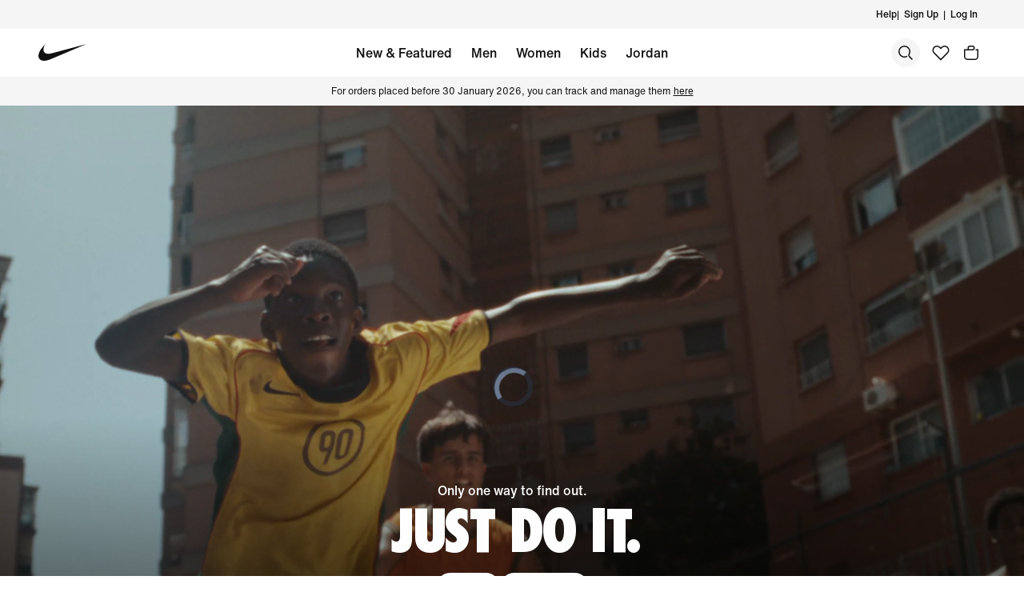

--- FILE ---
content_type: text/html; charset=utf-8
request_url: https://www.nike.in/
body_size: 47301
content:
<!doctype html><html lang="en" data-reactroot=""><head><meta charSet="utf-8"/><meta name="viewport" content="width=device-width, initial-scale=1, maximum-scale=1"/><link rel="manifest" href="/manifest.json"/><title data-react-helmet="true">Nike. Just Do It. Nike IN</title><meta data-react-helmet="true" name="description" content="Nike - Official Online Store for Athletic Shoes, Clothing &amp; Sports Gear. Shop the latest Nike products and enjoy free shipping."/><meta data-react-helmet="true" name="keywords" content="nike, athletic shoes, sportswear, running shoes, basketball shoes, athletic gear"/><meta data-react-helmet="true" property="og:title" content="Nike. Just Do It. Nike IN"/><meta data-react-helmet="true" property="og:description" content="Nike - Official Online Store for Athletic Shoes, Clothing &amp; Sports Gear. Shop the latest Nike products and enjoy free shipping."/><meta data-react-helmet="true" property="og:site_name" content="Nike"/><meta data-react-helmet="true" property="og:url" content="https://www.nike.in/"/><meta data-react-helmet="true" property="og:image" content="https://prod-assets.nike.in/NIKE/nes-nike-reloaded-svc/static/assets/images/nike-logo-192x192.svg"/><meta data-react-helmet="true" name="twitter:title" content="Nike. Just Do It. Nike IN"/><meta data-react-helmet="true" name="twitter:description" content="Nike - Official Online Store for Athletic Shoes, Clothing &amp; Sports Gear. Shop the latest Nike products and enjoy free shipping."/><meta data-react-helmet="true" name="twitter:card" content="summary_large_image"/><link data-react-helmet="true" rel="preload" as="font" href="https://prod-assets.nike.in/NIKE/nes-nike-reloaded-svc/static/assets/HelveticaNowText.d201766e67..woff2" type="font/woff2" crossorigin="anonymous"/><link data-react-helmet="true" rel="preload" as="font" href="https://prod-assets.nike.in/NIKE/nes-nike-reloaded-svc/static/assets/HelveticaNowTextMedium.f5fb356d61..woff2" type="font/woff2" crossorigin="anonymous"/><link data-react-helmet="true" rel="preload" as="font" href="https://prod-assets.nike.in/NIKE/nes-nike-reloaded-svc/static/assets/HelveticaNowDisplayMedium.2b4c3aa1d0..woff2" type="font/woff2" crossorigin="anonymous"/><link data-react-helmet="true" rel="icon" type="image/png" href="https://prod-assets.nike.in/NIKE/nes-nike-reloaded-svc/static/assets/images/nike-swoosh.svg"/><link data-react-helmet="true" rel="canonical" href="https://www.nike.in/"/><meta name="keywords" content="Nike Official Site"/><meta name="robots" content="index, follow"/><meta name="description" content="Inspiring the world&#x27;s athletes, Nike delivers innovative products, experiences and services."/><meta http-equiv="content-language" content="en-GB"/><meta name="mobile-web-app-capable" content="yes"/><meta name="apple-mobile-web-app-capable" content="yes"/><meta name="application-name" content="Nike"/><meta name="apple-mobile-web-app-title" content="Nike"/><meta name="theme-color" content="#111111"/><meta name="msapplication-navbutton-color" content="#111111"/><meta name="msapplication-starturl" content="/"/><meta property="og:description" content="Nike - Official Online Store for Athletic Shoes, Clothing &amp; Sports Gear. Shop the latest Nike products and enjoy free shipping."/><meta property="og:image" content="https://c.static-nike.com/a/images/w_1200,c_limit/bzl2wmsfh7kgdkufrrjq/seo-title.jpg"/><meta property="og:locale" content="en-GB"/><meta property="og:site_name" content="Nike.in"/><meta property="og:title" content="Nike. Just Do It. Nike IN"/><meta property="og:type" content="website"/><meta property="og:url" content="https://www.nike.in/"/><meta name="twitter:card" content="summary_large_image"/><meta name="twitter:creator" content="@nike"/><meta name="twitter:description" content="Nike - Official Online Store for Athletic Shoes, Clothing &amp; Sports Gear. Shop the latest Nike products and enjoy free shipping."/><meta name="twitter:image" content="https://c.static-nike.com/a/images/w_1200,c_limit/bzl2wmsfh7kgdkufrrjq/seo-title.jpg"/><meta name="twitter:site" content="@nike"/><meta name="twitter:title" content="Nike. Just Do It. Nike IN"/><link rel="icon" type="png" sizes="512x512" href="https://prod-assets.nike.in/NIKE/nes-nike-reloaded-svc/static/assets/images/nike-pwa-icon-512x512.png"/><link rel="apple-touch-icon" type="png" sizes="512x512" href="https://prod-assets.nike.in/NIKE/nes-nike-reloaded-svc/static/assets/images/nike-pwa-icon-512x512.png"/><link rel="icon" type="png" sizes="192x192" href="https://prod-assets.nike.in/NIKE/nes-nike-reloaded-svc/static/assets/images/nike-pwa-icon-192x192.png"/><link rel="apple-touch-icon" type="png" sizes="192x192" href="https://prod-assets.nike.in/NIKE/nes-nike-reloaded-svc/static/assets/images/nike-pwa-icon-192x192.png"/><link rel="icon" type="png" sizes="144x144" href="https://prod-assets.nike.in/NIKE/nes-nike-reloaded-svc/static/assets/images/nike-pwa-icon-144x144.png"/><link rel="apple-touch-icon" type="png" sizes="144x144" href="https://prod-assets.nike.in/NIKE/nes-nike-reloaded-svc/static/assets/images/nike-pwa-icon-144x144.png"/><link rel="icon" type="png" sizes="32x32" href="https://prod-assets.nike.in/NIKE/nes-nike-reloaded-svc/static/assets/images/nike-pwa-icon-32x32.png"/><link rel="apple-touch-icon" type="png" sizes="32x32" href="https://prod-assets.nike.in/NIKE/nes-nike-reloaded-svc/static/assets/images/nike-pwa-icon-32x32.png"/><link rel="icon" type="png" sizes="16x16" href="https://prod-assets.nike.in/NIKE/nes-nike-reloaded-svc/static/assets/images/nike-pwa-icon-16x16.png"/><link rel="apple-touch-icon" type="png" sizes="16x16" href="https://prod-assets.nike.in/NIKE/nes-nike-reloaded-svc/static/assets/images/nike-pwa-icon-16x16.png"/><link href="https://www.nike.in/" rel="canonical"/><title>Nike. Just Do It. Nike IN</title><link href="https://prod-assets.nike.in" rel="preconnect"/><link href="https://googletagmanager.com" rel="preconnect"/><meta name="facebook-domain-verification" content="yxlkott6anuc3e8k1tcdpjqv8meqo7"/><script data-react-helmet="true" type="application/ld+json">{"@context":"http://schema.org","@type":"Corporation","name":"Nike","legalName":"Nike, Inc.","description":"Nike - Official Online Store for Athletic Shoes, Clothing & Sports Gear. Shop the latest Nike products and enjoy free shipping.","url":"https://www.nike.in/","logo":"https://prod-assets.nike.in/NIKE/nes-nike-reloaded-svc/static/assets/images/nike-logo-192x192.svg","foundingDate":"1964","foundingLocation":"Oregon, USA","founders":[{"@type":"Person","name":"Bill Bowerman"},{"@type":"Person","name":"Phil Knight"}],"address":{"@type":"PostalAddress","streetAddress":"One Bowerman Drive","addressLocality":"Beaverton","addressRegion":"Oregon","postalCode":"97005","addressCountry":"USA"},"contactPoint":{"@type":"ContactPoint","contactType":"customer support","telephone":"+1-800-806-6453","email":"support@nike.com","hoursAvailable":[{"@type":"OpeningHoursSpecification","dayOfWeek":["http://schema.org/Monday","http://schema.org/Tuesday","http://schema.org/Wednesday","http://schema.org/Thursday","http://schema.org/Friday"],"opens":"07:00:00","closes":"16:00:00"}]},"sameAs":["https://www.instagram.com/nike/","https://www.facebook.com/nike","https://www.youtube.com/user/nike","https://twitter.com/Nike","https://www.pinterest.com/nike/"]}</script><script data-react-helmet="true" type="application/ld+json">{"@context":"https://schema.org","@type":"WebSite","url":"https://www.nike.in/","potentialAction":[{"@type":"SearchAction","target":{"@type":"EntryPoint","urlTemplate":"https://www.nike.in/search?q={search_term_string}"},"query-input":"required name=search_term_string"}]}</script></head><body><div id="app"><style data-emotion-css="76dcds">html{line-height:1.15;-webkit-text-size-adjust:100%;}body{margin:0;}main{display:block;}h1{font-size:2em;margin:0.67em 0;}hr{box-sizing:content-box;height:0;overflow:visible;}pre{font-family:monospace,monospace;font-size:1em;}a{background-color:transparent;}abbr[title]{border-bottom:none;-webkit-text-decoration:underline;text-decoration:underline;-webkit-text-decoration:underline dotted;text-decoration:underline dotted;}b,strong{font-weight:bolder;}code,kbd,samp{font-family:monospace,monospace;font-size:1em;}small{font-size:80%;}sub,sup{font-size:75%;line-height:0;position:relative;vertical-align:baseline;}sub{bottom:-0.25em;}sup{top:-0.5em;}img{border-style:none;}button,input,optgroup,select,textarea{font-family:inherit;font-size:100%;line-height:1.15;margin:0;}button,input{overflow:visible;}button,select{text-transform:none;}button,[type='button'],[type='reset'],[type='submit']{-webkit-appearance:button;}button::-moz-focus-inner,[type='button']::-moz-focus-inner,[type='reset']::-moz-focus-inner,[type='submit']::-moz-focus-inner{border-style:none;padding:0;}button:-moz-focusring,[type='button']:-moz-focusring,[type='reset']:-moz-focusring,[type='submit']:-moz-focusring{outline:1px dotted ButtonText;}fieldset{padding:0.35em 0.75em 0.625em;}legend{box-sizing:border-box;color:inherit;display:table;max-width:100%;padding:0;white-space:normal;}progress{vertical-align:baseline;}textarea{overflow:auto;}[type='checkbox'],[type='radio']{box-sizing:border-box;padding:0;}[type='number']::-webkit-inner-spin-button,[type='number']::-webkit-outer-spin-button{height:auto;}[type='search']{-webkit-appearance:textfield;outline-offset:-2px;}[type='search']::-webkit-search-decoration{-webkit-appearance:none;}::-webkit-file-upload-button{-webkit-appearance:button;font:inherit;}details{display:block;}summary{display:list-item;}template{display:none;}[hidden]{display:none;}</style><style data-emotion-css="1btkpat">body{-webkit-font-smoothing:antialiased;}@font-face{font-family:"Nike TG";font-style:normal;font-weight:400;src:url('https://prod-assets.nike.in/NIKE/nes-nike-reloaded-svc/static/assets/Nike-TG.09c42f1c57..woff2') format('woff2'), url('https://prod-assets.nike.in/NIKE/nes-nike-reloaded-svc/static/assets/Nike-TG.95972275e3..woff') format('woff'), url('https://prod-assets.nike.in/NIKE/nes-nike-reloaded-svc/static/assets/Nike-TG.4054e2d71b..ttf') format('truetype');font-display:swap;}@font-face{font-family:"Nike Futura ND";font-style:normal;font-weight:400;src:url('https://prod-assets.nike.in/NIKE/nes-nike-reloaded-svc/static/assets/Nike-Futura-ot-300.083711e2b8..woff2') format('woff2'), url('https://prod-assets.nike.in/NIKE/nes-nike-reloaded-svc/static/assets/Nike-Futura-ot-300.de3e01779a..woff') format('woff'), url('https://prod-assets.nike.in/NIKE/nes-nike-reloaded-svc/static/assets/Nike-Futura-ot-300.d8b62a96d7..ttf') format('truetype');font-display:swap;}@font-face{font-family:"Nike Futura ND";font-style:normal;font-weight:800;src:url('https://prod-assets.nike.in/NIKE/nes-nike-reloaded-svc/static/assets/Nike-Futura-ot-300.083711e2b8..woff2') format('woff2'), url('https://prod-assets.nike.in/NIKE/nes-nike-reloaded-svc/static/assets/Nike-Futura-ot-300.de3e01779a..woff') format('woff'), url('https://prod-assets.nike.in/NIKE/nes-nike-reloaded-svc/static/assets/Nike-Futura-ot-300.d8b62a96d7..ttf') format('truetype');font-display:swap;}@font-face{font-family:"Nike Futura";font-style:normal;font-weight:400;src:url('https://prod-assets.nike.in/NIKE/nes-nike-reloaded-svc/static/assets/Nike-Futura.c1890bff23..woff2') format('woff2'), url('https://prod-assets.nike.in/NIKE/nes-nike-reloaded-svc/static/assets/Nike-Futura.167d78a2fa..woff') format('woff'), url('https://prod-assets.nike.in/NIKE/nes-nike-reloaded-svc/static/assets/Nike-Futura.39c908851c..ttf') format('truetype');font-display:swap;}@font-face{font-family:"Helvetica Now Text";font-style:normal;font-weight:400;src:url('https://prod-assets.nike.in/NIKE/nes-nike-reloaded-svc/static/assets/HelveticaNowText.d201766e67..woff2') format('woff2'), url('https://prod-assets.nike.in/NIKE/nes-nike-reloaded-svc/static/assets/HelveticaNowText.4f89069837..woff') format('woff'), url('https://prod-assets.nike.in/NIKE/nes-nike-reloaded-svc/static/assets/HelveticaNowText.e24dcbdd88..ttf') format('truetype');font-display:swap;font-feature-settings:"kern" 1,"liga" 1;}@font-face{font-family:"Helvetica Now Text";font-style:normal;font-weight:500;src:url('https://prod-assets.nike.in/NIKE/nes-nike-reloaded-svc/static/assets/HelveticaNowTextMedium.f5fb356d61..woff2') format('woff2'), url('https://prod-assets.nike.in/NIKE/nes-nike-reloaded-svc/static/assets/HelveticaNowTextMedium.ce22f94029..woff') format('woff'), url('https://prod-assets.nike.in/NIKE/nes-nike-reloaded-svc/static/assets/HelveticaNowTextMedium.874c67277b..ttf') format('truetype');font-display:swap;font-feature-settings:"kern" 1,"liga" 1;}@font-face{font-family:"Helvetica Now Text";font-style:normal;font-weight:600;src:url('https://prod-assets.nike.in/NIKE/nes-nike-reloaded-svc/static/assets/HelveticaNowTextMedium.f5fb356d61..woff2') format('woff2'), url('https://prod-assets.nike.in/NIKE/nes-nike-reloaded-svc/static/assets/HelveticaNowTextMedium.ce22f94029..woff') format('woff'), url('https://prod-assets.nike.in/NIKE/nes-nike-reloaded-svc/static/assets/HelveticaNowTextMedium.874c67277b..ttf') format('truetype');font-display:swap;}@font-face{font-family:"Helvetica Now Display Medium";font-style:normal;font-weight:500;src:url('https://prod-assets.nike.in/NIKE/nes-nike-reloaded-svc/static/assets/HelveticaNowDisplayMedium.2b4c3aa1d0..woff2') format('woff2'), url('https://prod-assets.nike.in/NIKE/nes-nike-reloaded-svc/static/assets/HelveticaNowDisplayMedium.010710bf55..woff') format('woff'), url('https://prod-assets.nike.in/NIKE/nes-nike-reloaded-svc/static/assets/HelveticaNowDisplayMedium.7ff8e2a3b3..ttf') format('truetype');font-display:swap;font-feature-settings:"kern" 1,"liga" 1;}@font-face{font-family:"Palatino LT Pro Light";font-style:normal;font-weight:300;src:url('https://prod-assets.nike.in/NIKE/nes-nike-reloaded-svc/static/assets/PalatinoLTPro-Light.c7e832bb5f..woff2') format('woff2'), url('https://prod-assets.nike.in/NIKE/nes-nike-reloaded-svc/static/assets/PalatinoLTPro-Light.1030205aa6..woff') format('woff'), url('https://prod-assets.nike.in/NIKE/nes-nike-reloaded-svc/static/assets/PalatinoLTPro-Light.95238fce43..ttf') format('truetype');font-display:swap;}*{-webkit-font-smoothing:antialiased;-moz-osx-font-smoothing:grayscale;text-rendering:optimizeLegibility;}</style><style data-emotion-css="iq58n1">@font-face{font-family:'icomoon';src:url('https://prod-assets.nike.in/NIKE/nes-nike-reloaded-svc/static/assets/icomoon.b32ca38c71..woff?jpvbyr') format('woff'),url('https://prod-assets.nike.in/NIKE/nes-nike-reloaded-svc/static/assets/icomoon.46727309ce..ttf?jpvbyr') format('truetype'), url('https://prod-assets.nike.in/NIKE/nes-nike-reloaded-svc/static/assets/icomoon.8ce7a83236..eot?jpvbyr#iefix') format('embedded-opentype');font-weight:normal;font-style:normal;font-display:swap;}[class^='icon-'],[class*=' icon-']{font-family:'icomoon' !important;font-style:normal;font-weight:normal;font-variant:normal;text-transform:none;line-height:1;-moz-osx-font-smoothing:grayscale;}.icon-tick:before{content:'\e902';}.icon-broken-link:before{content:'\e926';}</style><style data-emotion-css="1509ppb">html{font-size:16px;}body{font-family:"Helvetica Now Text",Helvetica,Arial,sans-serif;font-size:16px;line-height:1.42857143;color:#111111;background-color:#fff;-moz-osx-font-smoothing:grayscale;}html *{box-sizing:border-box;}a{color:#000;}*{-webkit-tap-highlight-color:transparent;-moz-tap-highlight-color:transparent;}.flex{display:-webkit-box;display:-webkit-flex;display:-ms-flexbox;display:flex;}.hide{display:none;}.capitalize{text-transform:capitalize;}.uppercase{text-transform:uppercase;}</style><div class="css-1oteowz"><style data-emotion-css="1c8qrwx">.css-1c8qrwx{padding-top:0;-webkit-transition:padding .1s ease;transition:padding .1s ease;}</style><div class="css-1c8qrwx"><style data-emotion-css="1h9lokw">.css-1h9lokw{-webkit-transition:none;transition:none;z-index:1000;position:relative;-webkit-transform:none;-ms-transform:none;transform:none;-webkit-transition:none;transition:none;}</style><div class="css-1h9lokw"><style data-emotion-css="x0cfb5">.css-x0cfb5{background:#F5F5F5;font:400 .75rem/1.5 "Helvetica Now Text",Helvetica,Arial,sans-serif;color:#111111;display:-webkit-box;display:-webkit-flex;display:-ms-flexbox;display:flex;-webkit-align-items:center;-webkit-box-align:center;-ms-flex-align:center;align-items:center;height:36px;}</style><div class="css-x0cfb5"><style data-emotion-css="12fn2h1">.css-12fn2h1{margin:0 auto;display:-webkit-box;display:-webkit-flex;display:-ms-flexbox;display:flex;-webkit-box-pack:justify;-webkit-justify-content:space-between;-ms-flex-pack:justify;justify-content:space-between;-webkit-align-items:center;-webkit-box-align:center;-ms-flex-align:center;align-items:center;padding:0.25rem 3rem;width:100%;margin:0 auto;max-width:1920px;}</style><div class="css-12fn2h1"><style data-emotion-css="1wt4ttg">.css-1wt4ttg{display:-webkit-box;display:-webkit-flex;display:-ms-flexbox;display:flex;-webkit-align-items:center;-webkit-box-align:center;-ms-flex-align:center;align-items:center;height:100%;}.css-1wt4ttg a{margin-right:1.5rem;color:#111111;-webkit-text-decoration:none;text-decoration:none;display:-webkit-box;display:-webkit-flex;display:-ms-flexbox;display:flex;-webkit-align-items:center;-webkit-box-align:center;-ms-flex-align:center;align-items:center;font:400 .75rem/1.5 "Helvetica Now Text",Helvetica,Arial,sans-serif;}.css-1wt4ttg a:hover{color:#707072;}.css-1wt4ttg a svg{width:24px;height:24px;}</style><div class="css-1wt4ttg"></div><style data-emotion-css="q2j5i6">.css-q2j5i6{display:-webkit-box;display:-webkit-flex;display:-ms-flexbox;display:flex;gap:0.75rem;padding-right:0.25rem;-webkit-align-items:center;-webkit-box-align:center;-ms-flex-align:center;align-items:center;-webkit-box-pack:center;-webkit-justify-content:center;-ms-flex-pack:center;justify-content:center;}.css-q2j5i6 a,.css-q2j5i6 button{color:#111111;-webkit-text-decoration:none;text-decoration:none;font:500 .75rem/1.5 "Helvetica Now Text",Helvetica,Arial,sans-serif;white-space:nowrap;display:-webkit-box;display:-webkit-flex;display:-ms-flexbox;display:flex;-webkit-align-items:center;-webkit-box-align:center;-ms-flex-align:center;align-items:center;-webkit-box-pack:center;-webkit-justify-content:center;-ms-flex-pack:center;justify-content:center;border:none;outline:none;background:transparent;}.css-q2j5i6 a:hover,.css-q2j5i6 button:hover{color:#707072;}.css-q2j5i6 span{color:#111111;-webkit-text-decoration:none;text-decoration:none;font:500 .75rem/1.5 "Helvetica Now Text",Helvetica,Arial,sans-serif;white-space:nowrap;display:-webkit-box;display:-webkit-flex;display:-ms-flexbox;display:flex;-webkit-align-items:center;-webkit-box-align:center;-ms-flex-align:center;align-items:center;-webkit-box-pack:center;-webkit-justify-content:center;-ms-flex-pack:center;justify-content:center;border:none;outline:none;background:transparent;}</style><div class="css-q2j5i6"><a href="/help-center">Help</a><style data-emotion-css="pj0blm">.css-pj0blm{display:-webkit-box;display:-webkit-flex;display:-ms-flexbox;display:flex;-webkit-align-items:center;-webkit-box-align:center;-ms-flex-align:center;align-items:center;-webkit-box-pack:justify;-webkit-justify-content:space-between;-ms-flex-pack:justify;justify-content:space-between;gap:1rem;}</style><div class="css-pj0blm"><style data-emotion-css="voi6y4 animation-us4u3p">.css-voi6y4{background:#dfe1e6;background-image:linear-gradient(to right,#dfe1e6 0%,#f2f4fa 100%);background-repeat:no-repeat;background-size:800px 104px;display:inline-block;position:relative;-webkit-animation:animation-us4u3p 1s linear forwards infinite;animation:animation-us4u3p 1s linear forwards infinite;height:16px;width:80px;}@-webkit-keyframes animation-us4u3p{0%{background-position:-468px 0;}100%{background-position:468px 0;}}@keyframes animation-us4u3p{0%{background-position:-468px 0;}100%{background-position:468px 0;}}</style><div class="css-voi6y4"></div><div class="css-voi6y4"></div></div></div></div></div><style data-emotion-css="1y2do7x">.css-1y2do7x{font:500 1rem/1.5 "Helvetica Now Text",Helvetica,Arial,sans-serif;color:#111111;display:grid;grid-template-columns:repeat(12,minmax(0,1fr));-webkit-align-items:center;-webkit-box-align:center;-ms-flex-align:center;align-items:center;height:60px;-webkit-box-pack:justify;-webkit-justify-content:space-between;-ms-flex-pack:justify;justify-content:space-between;background:#FFFFFF;padding:0 3rem;overflow:hidden;max-width:1920px;margin:0 auto;}</style><div class="css-1y2do7x"><style data-emotion-css="1o6ad37">.css-1o6ad37{grid-column:span 3;width:59px;display:-webkit-box;display:-webkit-flex;display:-ms-flexbox;display:flex;-webkit-align-items:center;-webkit-box-align:center;-ms-flex-align:center;align-items:center;-webkit-box-pack:center;-webkit-justify-content:center;-ms-flex-pack:center;justify-content:center;color:#111111;cursor:pointer;}</style><a aria-label="Nike Home" href="/?ptype=homepage" class="css-1o6ad37"><style data-emotion-css="1b2datb">.css-1b2datb{width:60px;height:60px;background-repeat:no-repeat;-webkit-transform:scale(1.33);-ms-transform:scale(1.33);transform:scale(1.33);}</style><img width="60" height="60" src="https://prod-assets.nike.in/NIKE/nes-nike-reloaded-svc/static/assets/images/nike-logo-192x192.svg" class="css-1b2datb" alt="Nike"/></a><style data-emotion-css="zaz9mi">.css-zaz9mi{grid-column:span 6;display:-webkit-box;display:-webkit-flex;display:-ms-flexbox;display:flex;-webkit-box-pack:center;-webkit-justify-content:center;-ms-flex-pack:center;justify-content:center;height:100%;}.css-zaz9mi ul{display:-webkit-box;display:-webkit-flex;display:-ms-flexbox;display:flex;list-style:none;margin:0;padding:0;gap:2rem;}.css-zaz9mi li{position:relative;}</style><nav class="css-zaz9mi"><style data-emotion-css="mnifcz">.css-mnifcz{grid-column:span 6;}.css-mnifcz:hover + *{pointer-events:auto;}</style><div class="css-mnifcz"><style data-emotion-css="1eixce1">.css-1eixce1{display:-webkit-box;display:-webkit-flex;display:-ms-flexbox;display:flex;height:100%;width:100%;grid-column:span 6;}</style><div data-at="mega-menu" class="css-1eixce1"><style data-emotion-css="b0dwlh">.css-b0dwlh{display:-webkit-box;display:-webkit-flex;display:-ms-flexbox;display:flex;-webkit-align-items:center;-webkit-box-align:center;-ms-flex-align:center;align-items:center;-webkit-box-pack:center;-webkit-justify-content:center;-ms-flex-pack:center;justify-content:center;padding:0 12px;height:100%;500 1rem/1.5 "Helvetica Now Text",Helvetica,Arial,sans-serif;color:#111111;-webkit-text-decoration:none;text-decoration:none;font-weight:500;position:relative;}.css-b0dwlh > span{cursor:pointer;}.css-b0dwlh > span:hover::after{content:'';position:absolute;bottom:16px;left:12px;right:12px;height:2px;background:#111111;}</style><div class="css-b0dwlh"><span role="button" tabindex="0">New &amp; Featured</span></div><div class="css-b0dwlh"><span role="button" tabindex="0">Men</span></div><div class="css-b0dwlh"><span role="button" tabindex="0">Women</span></div><div class="css-b0dwlh"><span role="button" tabindex="0">Kids</span></div><div class="css-b0dwlh"><span role="button" tabindex="0">Jordan</span></div></div></div><style data-emotion-css="ekx5sw">.css-ekx5sw{position:fixed;top:92px;left:0;width:100vw;background:#fff;z-index:1000;overflow:hidden;height:0px;-webkit-transform:translateY(-10px);-ms-transform:translateY(-10px);transform:translateY(-10px);opacity:0;-webkit-transition:opacity 100ms ease,-webkit-transform 100ms ease,height 100ms ease;-webkit-transition:opacity 100ms ease,transform 100ms ease,height 100ms ease;transition:opacity 100ms ease,transform 100ms ease,height 100ms ease;pointer-events:none;}</style><div height="0" class="css-ekx5sw"><style data-emotion-css="e4gvry">.css-e4gvry{min-height:0;padding:0 48px 64px 48px;}</style><div class="css-e4gvry"><style data-emotion-css="1h5u6ki">.css-1h5u6ki{display:-webkit-box;display:-webkit-flex;display:-ms-flexbox;display:flex;-webkit-box-pack:center;-webkit-justify-content:center;-ms-flex-pack:center;justify-content:center;max-width:1200px;margin:0 auto;color:#111111;margin-top:1.5rem;-webkit-transform:translateY(-10px);-ms-transform:translateY(-10px);transform:translateY(-10px);opacity:0;-webkit-transition:-webkit-transform 0.3s linear,opacity 0.2s linear;-webkit-transition:transform 0.3s linear,opacity 0.2s linear;transition:transform 0.3s linear,opacity 0.2s linear;-webkit-transition-delay:200ms;transition-delay:200ms;}</style><div class="css-1h5u6ki"><style data-emotion-css="1hy2wyu">.css-1hy2wyu{display:-webkit-box;display:-webkit-flex;display:-ms-flexbox;display:flex;-webkit-flex-direction:column;-ms-flex-direction:column;flex-direction:column;gap:1.5rem;}</style><div class="css-1hy2wyu"><style data-emotion-css="fbhamp">.css-fbhamp{min-width:200px;}</style><div class="css-fbhamp"><style data-emotion-css="1qxu47m">.css-1qxu47m{500 .875rem/1.5 "Helvetica Now Text",Helvetica,Arial,sans-serif;font-size:14px;margin-bottom:0.75rem;color:#111111;width:-webkit-fit-content;width:-moz-fit-content;width:fit-content;}.css-1qxu47m:hover{color:#707072;}</style><p class="css-1qxu47m"><span role="button" tabindex="0" style="cursor:pointer;text-decoration:none;color:inherit">Featured</span></p><style data-emotion-css="1c3fwre">.css-1c3fwre{display:block;-webkit-text-decoration:none;text-decoration:none;margin-bottom:8px;line-height:150%;500 .75rem/1.5 "Helvetica Now Text",Helvetica,Arial,sans-serif;color:#707072;font-size:12px;cursor:pointer;}.css-1c3fwre:hover{color:#111111;}</style><a href="/new-arrivals/c/94475?root=nav_3&amp;ptype=listing%2Cnew-%26-featured%2Cfeatured%2C1%2Cnew-arrivals" class="css-1c3fwre">New Arrivals</a><a href="/best-sellers/c/94167?root=nav_3&amp;ptype=listing%2Cnew-%26-featured%2Cfeatured%2C2%2Cbestsellers" class="css-1c3fwre">Bestsellers</a><a href="/top-picks-under-4999/c/94477?root=nav_3&amp;ptype=listing%2Cnew-%26-featured%2Cfeatured%2C3%2Ctop-picks-under-%E2%82%B94999" class="css-1c3fwre">Top Picks Under ₹4999</a></div></div><div class="css-1hy2wyu"><div class="css-fbhamp"><p class="css-1qxu47m"><span role="button" tabindex="0" style="cursor:pointer;text-decoration:none;color:inherit">Trending</span></p><a href="/just-do-the-work/c/94478?root=nav_3&amp;ptype=listing%2Cnew-%26-featured%2Ctrending%2C1%2Cjust-do-the-work" class="css-1c3fwre">Just Do The Work</a><a href="/retro-running/c/94059?root=nav_3&amp;ptype=listing%2Cnew-%26-featured%2Ctrending%2C2%2Cretro-running" class="css-1c3fwre">Retro Running</a><a href="/nike-air-force-1-07-nn/p/25135848?root=nav_3&amp;ptype=listing%2Cnew-%26-featured%2Ctrending%2C3%2Caf1-unmistakable" class="css-1c3fwre">AF1 Unmistakable</a></div></div><div class="css-1hy2wyu"><div class="css-fbhamp"><p class="css-1qxu47m"><span role="button" tabindex="0" style="cursor:pointer;text-decoration:none;color:inherit">Shop Icons</span></p><a href="/air-force-1/c/94020?root=nav_3&amp;ptype=listing%2Cnew-%26-featured%2Cshop-icons%2C1%2Cair-force-1" class="css-1c3fwre">Air Force 1</a><a href="/air-jordan-1/c/94019?root=nav_3&amp;ptype=listing%2Cnew-%26-featured%2Cshop-icons%2C2%2Cair-jordan-1" class="css-1c3fwre">Air Jordan 1</a><a href="/air-max/c/94031?root=nav_3&amp;ptype=listing%2Cnew-%26-featured%2Cshop-icons%2C3%2Cair-max" class="css-1c3fwre">Air Max</a><a href="/dunk/c/94027?root=nav_3&amp;ptype=listing%2Cnew-%26-featured%2Cshop-icons%2C4%2Cdunk" class="css-1c3fwre">Dunk</a></div></div><div class="css-1hy2wyu"><div class="css-fbhamp"><p class="css-1qxu47m"><span role="button" tabindex="0" style="cursor:pointer;text-decoration:none;color:inherit">Sport</span></p><a href="/lp/running-desktop?root=nav_3&amp;ptype=listing%2Cnew-%26-featured%2Csport%2C1%2Crunning" class="css-1c3fwre">Running</a><a href="/lp/training-desktop?root=nav_3&amp;ptype=listing%2Cnew-%26-featured%2Csport%2C2%2Cgym-%26-training" class="css-1c3fwre">Gym &amp; Training</a><a href="/lp/sportswear-desktop?root=nav_3&amp;ptype=listing%2Cnew-%26-featured%2Csport%2C3%2Csportswear" class="css-1c3fwre">Sportswear</a><a href="/nike-football/c/94823?root=nav_3&amp;ptype=listing%2Cnew-%26-featured%2Csport%2C4%2Cfootball" class="css-1c3fwre">Football</a><a href="/nike-basketball/c/94822?root=nav_3&amp;ptype=listing%2Cnew-%26-featured%2Csport%2C5%2Cbasketball" class="css-1c3fwre">Basketball</a></div></div></div></div></div><div height="0" class="css-ekx5sw"><div class="css-e4gvry"><div class="css-1h5u6ki"><div class="css-1hy2wyu"><div class="css-fbhamp"><p class="css-1qxu47m"><span role="button" tabindex="0" style="cursor:pointer;text-decoration:none;color:inherit">Featured</span></p><a href="/new-arrivals/c/94475?f=gender_filter%3D5197_&amp;root=nav_3&amp;ptype=listing%2Cmen%2Cfeatured%2C1%2Cnew-arrivals" class="css-1c3fwre">New Arrivals</a><a href="/best-sellers/c/94167?f=gender_filter%3D5197_&amp;root=nav_3&amp;ptype=listing%2Cmen%2Cfeatured%2C2%2Cbestsellers" class="css-1c3fwre">Bestsellers</a><a href="/all-condition-gear/c/94468?root=nav_3&amp;ptype=listing%2Cmen%2Cfeatured%2C3%2Call-conditions-gear" class="css-1c3fwre">All Conditions Gear</a></div></div><div class="css-1hy2wyu"><div class="css-fbhamp"><p class="css-1qxu47m"><span role="button" tabindex="0" style="cursor:pointer;text-decoration:none;color:inherit">Shoes</span></p><a href="/men/men-s-shoes/c/92564?root=nav_3&amp;ptype=listing%2Cmen%2Cshoes%2C1%2Call-shoes" class="css-1c3fwre">All Shoes</a><a href="/men/shoes/lifestyle/c/92589?root=nav_3&amp;ptype=listing%2Cmen%2Cshoes%2C2%2Clifestyle" class="css-1c3fwre">Lifestyle</a><a href="/men/shoes/jordan/c/92581?root=nav_3&amp;ptype=listing%2Cmen%2Cshoes%2C3%2Cjordan" class="css-1c3fwre">Jordan</a><a href="/men/shoes/running/c/92586?root=nav_3&amp;ptype=listing%2Cmen%2Cshoes%2C4%2Crunning" class="css-1c3fwre">Running</a><a href="/men/shoes/basketball/c/92583?root=nav_3&amp;ptype=listing%2Cmen%2Cshoes%2C5%2Cbasketball" class="css-1c3fwre">Basketball</a><a href="/men/shoes/training-and-gym/c/92590?root=nav_3&amp;ptype=listing%2Cmen%2Cshoes%2C6%2Cgym-%26-training" class="css-1c3fwre">Gym &amp; Training</a><a href="/men/shoes/tennis/c/92588?root=nav_3&amp;ptype=listing%2Cmen%2Cshoes%2C7%2Ctennis" class="css-1c3fwre">Tennis</a><a href="/men/shoes/skateboarding/c/92591?root=nav_3&amp;ptype=listing%2Cmen%2Cshoes%2C8%2Cskateboarding" class="css-1c3fwre">Skateboarding</a><a href="/men/shoes/sandal-sliders-and-flipflop/c/92587?root=nav_3&amp;ptype=listing%2Cmen%2Cshoes%2C9%2Csandals-%26-slides" class="css-1c3fwre">Sandals &amp; Slides</a></div></div><div class="css-1hy2wyu"><div class="css-fbhamp"><p class="css-1qxu47m"><span role="button" tabindex="0" style="cursor:pointer;text-decoration:none;color:inherit">Clothing</span></p><a href="/men/men-clothing/c/92567?root=nav_3&amp;ptype=listing%2Cmen%2Cclothing%2C1%2Call-clothing" class="css-1c3fwre">All Clothing</a><a href="/men/clothing/tops-and-t-shirts/c/92619?root=nav_3&amp;ptype=listing%2Cmen%2Cclothing%2C2%2Ctops-%26-t-shirts" class="css-1c3fwre">Tops &amp; T-Shirts</a><a href="/men/clothing/shorts/c/92617?root=nav_3&amp;ptype=listing%2Cmen%2Cclothing%2C3%2Cshorts" class="css-1c3fwre">Shorts</a><a href="/men/clothing/trousers-and-tights/c/92621?root=nav_3&amp;ptype=listing%2Cmen%2Cclothing%2C4%2Cpants-%26-leggings" class="css-1c3fwre">Pants &amp; Leggings</a><a href="/men/clothing/hoodies-and-sweatshirts/c/92615?root=nav_3&amp;ptype=listing%2Cmen%2Cclothing%2C5%2Choodies-%26-sweatshirts" class="css-1c3fwre">Hoodies &amp; Sweatshirts</a><a href="/men/clothing/jackets/c/92616?root=nav_3&amp;ptype=listing%2Cmen%2Cclothing%2C6%2Cjackets-%26-gilets" class="css-1c3fwre">Jackets &amp; Gilets</a><a href="/men/clothing/tops-and-t-shirts/kits-and-jerseys/c/92649?root=nav_3&amp;ptype=listing%2Cmen%2Cclothing%2C7%2Cjerseys-%26-kits" class="css-1c3fwre">Jerseys &amp; Kits</a><a href="/jordan-apparel/c/94045?f=gender_filter%3D5197_%3Bcategory_filter%3D92567_&amp;root=nav_3&amp;ptype=listing%2Cmen%2Cclothing%2C8%2Cjordan" class="css-1c3fwre">Jordan</a></div></div><div class="css-1hy2wyu"><div class="css-fbhamp"><p class="css-1qxu47m"><span role="button" tabindex="0" style="cursor:pointer;text-decoration:none;color:inherit">Shop By Sport</span></p><a href="/nike_store/c/2?f=gender_filter%3D5197_%3Bnike_sports_type_filter%3D3078582_&amp;root=nav_3&amp;ptype=listing%2Cmen%2Cshop-by-sport%2C1%2Crunning" class="css-1c3fwre">Running</a><a href="/nike_store/c/2?f=gender_filter%3D5197_%3Bnike_sports_type_filter%3D3078583_&amp;root=nav_3&amp;ptype=listing%2Cmen%2Cshop-by-sport%2C2%2Cbasketball" class="css-1c3fwre">Basketball</a><a href="/nike_store/c/2?f=gender_filter%3D5197_%3Bnike_sports_type_filter%3D3078581_&amp;root=nav_3&amp;ptype=listing%2Cmen%2Cshop-by-sport%2C3%2Cfootball" class="css-1c3fwre">Football</a><a href="/nike_store/c/2?f=gender_filter%3D5197_%3Bnike_sports_type_filter%3D3078580_&amp;root=nav_3&amp;ptype=listing%2Cmen%2Cshop-by-sport%2C4%2Cgolf" class="css-1c3fwre">Golf</a><a href="/nike_store/c/2?f=gender_filter%3D5197_%3Bnike_sports_type_filter%3D3078577_&amp;root=nav_3&amp;ptype=listing%2Cmen%2Cshop-by-sport%2C5%2Ctennis-%26-pickleball" class="css-1c3fwre">Tennis &amp; Pickleball</a><a href="/nike_store/c/2?f=gender_filter%3D5197_%3Bnike_sports_type_filter%3D3078578_&amp;root=nav_3&amp;ptype=listing%2Cmen%2Cshop-by-sport%2C6%2Cgym-%26-training" class="css-1c3fwre">Gym &amp; Training</a><a href="/nike_store/c/2?f=gender_filter%3D5197_%3Bnike_sports_type_filter%3D3079815_&amp;root=nav_3&amp;ptype=listing%2Cmen%2Cshop-by-sport%2C7%2Cyoga" class="css-1c3fwre">Yoga</a><a href="/nike_store/c/2?f=gender_filter%3D5197_%3Bnike_sports_type_filter%3D3078574_&amp;root=nav_3&amp;ptype=listing%2Cmen%2Cshop-by-sport%2C8%2Cskateboarding" class="css-1c3fwre">Skateboarding</a></div></div><div class="css-1hy2wyu"><div class="css-fbhamp"><p class="css-1qxu47m"><span role="button" tabindex="0" style="cursor:pointer;text-decoration:none;color:inherit">Accessories &amp; Equipment</span></p><a href="/men/accessories-equipments/c/92568?root=nav_3&amp;ptype=listing%2Cmen%2Caccessories-%26-equipment%2C1%2Call-accessories-%26-equipment" class="css-1c3fwre">All Accessories &amp; Equipment</a><a href="/men/accessories-equipments/bags-and-backpacks/c/92626?root=nav_3&amp;ptype=listing%2Cmen%2Caccessories-%26-equipment%2C2%2Cbags-%26-backpacks" class="css-1c3fwre">Bags &amp; Backpacks</a><a href="/men/accessories-equipments/socks/c/92618?root=nav_3&amp;ptype=listing%2Cmen%2Caccessories-%26-equipment%2C3%2Csocks" class="css-1c3fwre">Socks</a><a href="/men/accessories-equipments/hats-visors-and-headbands/c/92627?root=nav_3&amp;ptype=listing%2Cmen%2Caccessories-%26-equipment%2C4%2Chats-%26-headwear" class="css-1c3fwre">Hats &amp; Headwear</a></div></div></div></div></div><div height="0" class="css-ekx5sw"><div class="css-e4gvry"><div class="css-1h5u6ki"><div class="css-1hy2wyu"><div class="css-fbhamp"><p class="css-1qxu47m"><span role="button" tabindex="0" style="cursor:pointer;text-decoration:none;color:inherit">Featured</span></p><a href="/new-arrivals/c/94475?f=category_filter%3D92561_%3Bgender_filter%3D5196_&amp;root=nav_3&amp;ptype=listing%2Cwomen%2Cfeatured%2C1%2Cnew-arrivals" class="css-1c3fwre">New Arrivals</a><a href="/bestsellers/c/94476?f=category_filter%3D92561_%3Bgender_filter%3D5196_&amp;root=nav_3&amp;ptype=listing%2Cwomen%2Cfeatured%2C2%2Cbestsellers" class="css-1c3fwre">Bestsellers</a></div></div><div class="css-1hy2wyu"><div class="css-fbhamp"><p class="css-1qxu47m"><span role="button" tabindex="0" style="cursor:pointer;text-decoration:none;color:inherit">Shoes</span></p><a href="/women/shoes/c/92562?root=nav_3&amp;ptype=listing%2Cwomen%2Cshoes%2C1%2Call-shoes" class="css-1c3fwre">All Shoes</a><a href="/women/shoes/lifestyle/c/92946?root=nav_3&amp;ptype=listing%2Cwomen%2Cshoes%2C2%2Clifestyle" class="css-1c3fwre">Lifestyle</a><a href="/women/shoes/running/c/92948?root=nav_3&amp;ptype=listing%2Cwomen%2Cshoes%2C3%2Crunning" class="css-1c3fwre">Running</a><a href="/women/shoes/training-and-gym/c/92949?root=nav_3&amp;ptype=listing%2Cwomen%2Cshoes%2C4%2Cgym-%26-training" class="css-1c3fwre">Gym &amp; Training</a><a href="/women/shoes/sandal-sliders-and-flipflop/c/92953?root=nav_3&amp;ptype=listing%2Cwomen%2Cshoes%2C5%2Csandals-%26-slides" class="css-1c3fwre">Sandals &amp; Slides</a></div></div><div class="css-1hy2wyu"><div class="css-fbhamp"><p class="css-1qxu47m"><span role="button" tabindex="0" style="cursor:pointer;text-decoration:none;color:inherit">Clothing</span></p><a href="/women/clothing/c/92747?root=nav_3&amp;ptype=listing%2Cwomen%2Cclothing%2C1%2Call-clothing" class="css-1c3fwre">All Clothing</a><a href="/women/clothing/tops-and-t-shirts/c/92954?root=nav_3&amp;ptype=listing%2Cwomen%2Cclothing%2C2%2Ctops-%26-t-shirts" class="css-1c3fwre">Tops &amp; T-Shirts</a><a href="/women/clothing/sports-bras/c/92960?root=nav_3&amp;ptype=listing%2Cwomen%2Cclothing%2C3%2Csports-bras" class="css-1c3fwre">Sports Bras</a><a href="/women/clothing/trousers-and-tights/tights-and-leggings/c/93007?root=nav_3&amp;ptype=listing%2Cwomen%2Cclothing%2C4%2Cpants-%26-leggings" class="css-1c3fwre">Pants &amp; Leggings</a><a href="/women/clothing/shorts/c/92956?root=nav_3&amp;ptype=listing%2Cwomen%2Cclothing%2C5%2Cshorts" class="css-1c3fwre">Shorts</a><a href="/women/clothing/hoodies-and-sweatshirts/c/92957?root=nav_3&amp;ptype=listing%2Cwomen%2Cclothing%2C6%2Choodies-%26-sweatshirts" class="css-1c3fwre">Hoodies &amp; Sweatshirts</a><a href="/women/clothing/jackets/c/92958?root=nav_3&amp;ptype=listing%2Cwomen%2Cclothing%2C7%2Cjackets-%26-gilets" class="css-1c3fwre">Jackets &amp; Gilets</a><a href="/women/clothing/skirts-and-dresses/c/92959?root=nav_3&amp;ptype=listing%2Cwomen%2Cclothing%2C8%2Cskirts-%26-dresses" class="css-1c3fwre">Skirts &amp; Dresses</a><a href="/modest-wear/c/94323?root=nav_3&amp;ptype=listing%2Cwomen%2Cclothing%2C9%2Cmodest-wear" class="css-1c3fwre">Modest Wear</a><a href="/plus-size/c/94324?root=nav_3&amp;ptype=listing%2Cwomen%2Cclothing%2C10%2Cplus-size&amp;f=Removed+Oversized+skus+%40+239+products" class="css-1c3fwre">Plus Size</a></div></div><div class="css-1hy2wyu"><div class="css-fbhamp"><p class="css-1qxu47m"><span role="button" tabindex="0" style="cursor:pointer;text-decoration:none;color:inherit">Shop By Sport</span></p><a href="/nike_store/c/2?f=gender_filter%3D5196_%3Bnike_sports_type_filter%3D3079815_&amp;root=nav_3&amp;ptype=listing%2Cwomen%2Cshop-by-sport%2C1%2Cyoga&amp;root=nav_3&amp;ptype=listing%2Cwomen%2Cshop-by-sport%2C1%2Cyoga" class="css-1c3fwre">Yoga</a><a href="/nike_store/c/2?f=gender_filter%3D5196_%3Bnike_sports_type_filter%3D3078582_&amp;root=nav_3&amp;ptype=listing%2Cwomen%2Cshop-by-sport%2C1%2Cyoga&amp;root=nav_3&amp;ptype=listing%2Cwomen%2Cshop-by-sport%2C2%2Crunning" class="css-1c3fwre">Running</a><a href="/nike_store/c/2?f=gender_filter%3D5196_%3Bnike_sports_type_filter%3D3078578_&amp;root=nav_3&amp;ptype=listing%2Cwomen%2Cshop-by-sport%2C1%2Cyoga&amp;root=nav_3&amp;ptype=listing%2Cwomen%2Cshop-by-sport%2C3%2Cgym-%26-training" class="css-1c3fwre">Gym &amp; Training</a><a href="/women/shoes/basketball/c/92952?root=nav_3&amp;ptype=listing%2Cwomen%2Cshop-by-sport%2C4%2Cbasketball" class="css-1c3fwre">Basketball</a><a href="/nike_store/c/2?f=gender_filter%3D5196_%3Bnike_sports_type_filter%3D3078577_&amp;root=nav_3&amp;ptype=listing%2Cwomen%2Cshop-by-sport%2C1%2Cyoga&amp;root=nav_3&amp;ptype=listing%2Cwomen%2Cshop-by-sport%2C5%2Ctennis" class="css-1c3fwre">Tennis</a><a href="/nike_store/c/2?f=gender_filter%3D5196_%3Bnike_sports_type_filter%3D3078580_&amp;root=nav_3&amp;ptype=listing%2Cwomen%2Cshop-by-sport%2C1%2Cyoga&amp;root=nav_3&amp;ptype=listing%2Cwomen%2Cshop-by-sport%2C6%2Cgolf" class="css-1c3fwre">Golf</a><a href="/nike_store/c/2?f=gender_filter%3D5196_%3Bnike_sports_type_filter%3D3078581_&amp;root=nav_3&amp;ptype=listing%2Cwomen%2Cshop-by-sport%2C1%2Cyoga&amp;root=nav_3&amp;ptype=listing%2Cwomen%2Cshop-by-sport%2C7%2Cfootball" class="css-1c3fwre">Football</a></div></div><div class="css-1hy2wyu"><div class="css-fbhamp"><p class="css-1qxu47m"><span role="button" tabindex="0" style="cursor:pointer;text-decoration:none;color:inherit">Accessories &amp; Equipment</span></p><a href="/women/accessories-equipments/c/92749?root=nav_3&amp;ptype=listing%2Cwomen%2Caccessories-%26-equipment%2C1%2Call-accessories-%26-equipment" class="css-1c3fwre">All Accessories &amp; Equipment</a><a href="/women/accessories-equipments/bags-and-backpacks/c/92966?root=nav_3&amp;ptype=listing%2Cwomen%2Caccessories-%26-equipment%2C2%2Cbags-%26-backpacks" class="css-1c3fwre">Bags &amp; Backpacks</a><a href="/women/clothing/socks/c/92965?root=nav_3&amp;ptype=listing%2Cwomen%2Caccessories-%26-equipment%2C3%2Csocks" class="css-1c3fwre">Socks</a><a href="/women/accessories-equipments/hats-visors-and-headbands/c/92967?root=nav_3&amp;ptype=listing%2Cwomen%2Caccessories-%26-equipment%2C4%2Chats-%26-headwear" class="css-1c3fwre">Hats &amp; Headwear</a></div></div></div></div></div><div height="0" class="css-ekx5sw"><div class="css-e4gvry"><div class="css-1h5u6ki"><div class="css-1hy2wyu"><div class="css-fbhamp"><p class="css-1qxu47m"><span role="button" tabindex="0" style="cursor:pointer;text-decoration:none;color:inherit">Featured</span></p><a href="/new-arrivals/c/94475?f=category_filter%3D92565_&amp;root=nav_3&amp;ptype=listing%2Ckids%2Cfeatured%2C1%2Cnew-arrivals" class="css-1c3fwre">New Arrivals</a><a href="/best-sellers/c/94167?f=category_filter%3D92565_&amp;root=nav_3&amp;ptype=listing%2Ckids%2Cfeatured%2C2%2Cbestsellers" class="css-1c3fwre">Bestsellers</a><a href="/back-to-school/c/94173?root=nav_3&amp;ptype=listing%2Ckids%2Cfeatured%2C3%2Cback-to-school" class="css-1c3fwre">Back to School</a><a href="/lifestyle-looks/c/94375?root=nav_3&amp;ptype=listing%2Ckids%2Cfeatured%2C4%2Clifestyle-looks" class="css-1c3fwre">Lifestyle Looks</a></div></div><div class="css-1hy2wyu"><div class="css-fbhamp"><p class="css-1qxu47m"><span role="button" tabindex="0" style="cursor:pointer;text-decoration:none;color:inherit">Shoes</span></p><a href="/kids/kids-shoes/c/92566?root=nav_3&amp;ptype=listing%2Ckids%2Cshoes%2C1%2Call-shoes" class="css-1c3fwre">All Shoes</a><a href="/kids/shoes/lifestyle/c/93048?root=nav_3&amp;ptype=listing%2Ckids%2Cshoes%2C2%2Clifestyle" class="css-1c3fwre">Lifestyle</a><a href="/kids/shoes/running/c/93051?root=nav_3&amp;ptype=listing%2Ckids%2Cshoes%2C3%2Crunning" class="css-1c3fwre">Running</a></div></div><div class="css-1hy2wyu"><div class="css-fbhamp"><p class="css-1qxu47m"><span role="button" tabindex="0" style="cursor:pointer;text-decoration:none;color:inherit">Clothing</span></p><a href="/kids/kids-clothing/c/92750?root=nav_3&amp;ptype=listing%2Ckids%2Cclothing%2C1%2Call-clothing" class="css-1c3fwre">All Clothing</a><a href="/kids/clothing/tops-and-t-shirts/c/93056?root=nav_3&amp;ptype=listing%2Ckids%2Cclothing%2C2%2Ctops-%26-t-shirts" class="css-1c3fwre">Tops &amp; T-Shirts</a><a href="/kids/clothing/trousers-and-tights/c/93059?root=nav_3&amp;ptype=listing%2Ckids%2Cclothing%2C3%2Cpants-and-leggings" class="css-1c3fwre">Pants and Leggings</a><a href="/kids/clothing/shorts/c/93060?root=nav_3&amp;ptype=listing%2Ckids%2Cclothing%2C4%2Cshorts" class="css-1c3fwre">Shorts</a></div></div><div class="css-1hy2wyu"><div class="css-fbhamp"><p class="css-1qxu47m"><span role="button" tabindex="0" style="cursor:pointer;text-decoration:none;color:inherit">Kids By Age</span></p><a href="/nike_store/c/2?f=nike_kids_age_filter%3D3079134_&amp;root=nav_3&amp;ptype=listing%2Ckids%2Ckids-by-age%2C1%2Colder-kids-%287---14-years%29" class="css-1c3fwre">Older Kids (7 - 14 years)</a><a href="/nike_store/c/2?f=nike_kids_age_filter%3D3079143_&amp;root=nav_3&amp;ptype=listing%2Ckids%2Ckids-by-age%2C2%2Cyounger-kids-%284---7-years%29" class="css-1c3fwre">Younger Kids (4 - 7 years)</a><a href="/nike_store/c/2?f=nike_kids_age_filter%3D3079142_&amp;root=nav_3&amp;ptype=listing%2Ckids%2Ckids-by-age%2C3%2Cbabies-%26-toddlers-%280---4-years%29" class="css-1c3fwre">Babies &amp; Toddlers (0 - 4 years)</a></div></div><div class="css-1hy2wyu"><div class="css-fbhamp"><p class="css-1qxu47m"><span role="button" tabindex="0" style="cursor:pointer;text-decoration:none;color:inherit">Shop By Sports</span></p><a href="/nike_store/c/2?f=category_filter%3D92565_%3Bnike_sports_type_filter%3D3078582_&amp;root=nav_3&amp;ptype=listing%2Ckids%2Cshop-by-sports%2C1%2Crunning" class="css-1c3fwre">Running</a><a href="/nike_store/c/2?f=category_filter%3D92565_%3Bnike_sports_type_filter%3D3078578_&amp;root=nav_3&amp;ptype=listing%2Ckids%2Cshop-by-sports%2C2%2Cgym-%26-training" class="css-1c3fwre">Gym &amp; Training</a></div></div><div class="css-1hy2wyu"><div class="css-fbhamp"><p class="css-1qxu47m"><span role="button" tabindex="0" style="cursor:pointer;text-decoration:none;color:inherit">Accessories &amp; Equipment</span></p><a href="/kids/accessories-equipments/c/92900?root=nav_3&amp;ptype=listing%2Ckids%2Caccessories-%26-equipment%2C1%2Call-accessories-%26-equipment" class="css-1c3fwre">All Accessories &amp; Equipment</a><a href="/kids/accessories-equipments/bags-and-backpacks/c/93065?root=nav_3&amp;ptype=listing%2Ckids%2Caccessories-%26-equipment%2C2%2Cbags-%26-backpacks" class="css-1c3fwre">Bags &amp; Backpacks</a><a href="/kids/accessories-equipments/hats-visors-and-headbands/c/93066?root=nav_3&amp;ptype=listing%2Ckids%2Caccessories-%26-equipment%2C3%2Chats-%26-headwear" class="css-1c3fwre">Hats &amp; Headwear</a></div></div></div></div></div><div height="0" class="css-ekx5sw"><div class="css-e4gvry"><div class="css-1h5u6ki"><div class="css-1hy2wyu"><div class="css-fbhamp"><p class="css-1qxu47m"><span role="button" tabindex="0" style="cursor:pointer;text-decoration:none;color:inherit">New &amp; Featured</span></p><a href="/jordan/c/94294?root=nav_3&amp;ptype=listing%2Cjordan%2Cnew-%26-featured%2C1%2Cnew-arrivals" class="css-1c3fwre">New Arrivals</a><a href="/best-sellers/c/94167?f=nike_subbrands_filter%3D3081232_&amp;root=nav_3&amp;ptype=listing%2Cjordan%2Cnew-%26-featured%2C2%2Cbestsellers" class="css-1c3fwre">Bestsellers</a></div></div><div class="css-1hy2wyu"><div class="css-fbhamp"><p class="css-1qxu47m"><span role="button" tabindex="0" style="cursor:pointer;text-decoration:none;color:inherit">Men</span></p><a href="/jordan/c/94294?f=gender_filter%3D5197_&amp;root=nav_3&amp;ptype=listing%2Cjordan%2Cmen%2C1%2Cshop-all" class="css-1c3fwre">Shop All</a><a href="/jordan/c/94294?root=nav_3&amp;ptype=listing%2Cjordan%2Cnew-%26-featured%2C1%2Cnew-releases&amp;f=category_filter%3D92563_&amp;root=nav_3&amp;ptype=listing%2Cjordan%2Cmen%2C2%2Cnew-arrivals" class="css-1c3fwre">New Arrivals</a><a href="/jordan-apparel/c/94045?f=category_filter%3D92563_%3Bgender_filter%3D5197_&amp;root=nav_3&amp;ptype=listing%2Cjordan%2Cmen%2C3%2Cclothing" class="css-1c3fwre">Clothing</a><a href="/men/shoes/jordan/c/92581?root=nav_3&amp;ptype=listing%2Cjordan%2Cmen%2C4%2Cshoes" class="css-1c3fwre">Shoes</a><a href="/jordan-equipment/c/94046?root=nav_3&amp;ptype=listing%2Cjordan%2Cmen%2C5%2Cbag-%26-accessories" class="css-1c3fwre">Bag &amp; Accessories</a></div></div><div class="css-1hy2wyu"><div class="css-fbhamp"><p class="css-1qxu47m"><span role="button" tabindex="0" style="cursor:pointer;text-decoration:none;color:inherit">Women</span></p><a href="/jordan/c/94294?f=gender_filter%3D5196_&amp;root=nav_3&amp;ptype=listing%2Cjordan%2Cwomen%2C1%2Cshop-all" class="css-1c3fwre">Shop All</a><a href="/jordan/c/94294?f=gender_filter%3D5196_&amp;root=nav_3&amp;ptype=listing%2Cjordan%2Cwomen%2C2%2Cnew-releases&amp;root=nav_3&amp;ptype=listing%2Cjordan%2Cwomen%2C2%2Cnew-arrivals" class="css-1c3fwre">New Arrivals</a><a href="/jordan/c/94294?f=category_filter%3D92747_&amp;transaction_id=02ec7f6b4375dcc7e1ee50d1d2f73976&amp;intcmp=nykaa%3Aother%3Anike-jordan-desktop%3Adefault%3Amore-to-explore%3ASLIDING_WIDGET_V2%3A2%3Awomen%3A-1%3A02ec7f6b4375dcc7e1ee50d1d2f73976&amp;root=nav_3&amp;ptype=listing%2Cjordan%2Cwomen%2C3%2Cclothing" class="css-1c3fwre">Clothing</a><a href="/jordan-equipment/c/94046?f=category_filter%3D92563_%3Bgender_filter%3D5196_&amp;root=nav_3&amp;ptype=listing%2Cjordan%2Cwomen%2C4%2Cbag-%26-accessories" class="css-1c3fwre">Bag &amp; Accessories</a></div></div><div class="css-1hy2wyu"><div class="css-fbhamp"><p class="css-1qxu47m"><span role="button" tabindex="0" style="cursor:pointer;text-decoration:none;color:inherit">Sport</span></p><a href="/jordan/c/94294?f=nike_sports_type_filter%3D3078583_&amp;root=nav_3&amp;ptype=listing%2Cjordan%2Csport%2C1%2Cjordan-basketball" class="css-1c3fwre">Jordan Basketball</a><a href="/jordan-football/c/94325?root=nav_3&amp;ptype=listing%2Cjordan%2Csport%2C2%2Cjordan-football" class="css-1c3fwre">Jordan Football</a></div></div></div></div></div></nav><style data-emotion-css="110y1a0">.css-110y1a0{grid-column:span 3;display:-webkit-box;display:-webkit-flex;display:-ms-flexbox;display:flex;-webkit-box-pack:end;-webkit-justify-content:flex-end;-ms-flex-pack:end;justify-content:flex-end;-webkit-align-items:center;-webkit-box-align:center;-ms-flex-align:center;align-items:center;gap:0.75rem;}</style><div class="css-110y1a0"><style data-emotion-css="1dzq1w8">.css-1dzq1w8{display:-webkit-box;display:-webkit-flex;display:-ms-flexbox;display:flex;height:60px;-webkit-flex-wrap:wrap;-ms-flex-wrap:wrap;flex-wrap:wrap;-webkit-box-pack:end;-webkit-justify-content:flex-end;-ms-flex-pack:end;justify-content:flex-end;-webkit-align-items:center;-webkit-box-align:center;-ms-flex-align:center;align-items:center;color:inherit;-webkit-flex-wrap:nowrap;-ms-flex-wrap:nowrap;flex-wrap:nowrap;width:100%;grid-column:span 2;gap:0.125rem;}</style><div class=" css-1dzq1w8"><style data-emotion-css="1c7lyzz">.css-1c7lyzz{width:100%;max-width:180px;height:36px;-webkit-box-pack:justify;-webkit-justify-content:space-between;-ms-flex-pack:justify;justify-content:space-between;-webkit-align-items:center;-webkit-box-align:center;-ms-flex-align:center;align-items:center;-webkit-flex-shrink:1;-ms-flex-negative:1;flex-shrink:1;-webkit-transition:all 0.3s ease-in-out;transition:all 0.3s ease-in-out;overflow:hidden;margin-right:1rem;}@media screen and (max-width:1300px){.css-1c7lyzz{max-width:36px;border-radius:9999px;margin-right:0.5rem;}}</style><div class="css-1c7lyzz"><style data-emotion-css="1im4us5">.css-1im4us5{height:100%;width:100%;position:relative;}</style><div class="css-1im4us5"><style data-emotion-css="1xm32e0">.css-1xm32e0{position:relative;width:100%;}</style><div class="css-1xm32e0"><style data-emotion-css="17zahap">.css-17zahap{position:absolute;top:0;left:0;width:100%;height:100%;z-index:10;border-radius:9999px;}</style><div class="css-17zahap"></div><style data-emotion-css="1rhxnjf">.css-1rhxnjf{width:180px;background-color:#F5F5F5;display:-webkit-box;display:-webkit-flex;display:-ms-flexbox;display:flex;-webkit-align-items:center;-webkit-box-align:center;-ms-flex-align:center;align-items:center;border-radius:24px;height:36px;position:relative;-webkit-transition:border-bottom 0.2s ease;transition:border-bottom 0.2s ease;}</style><div class=" css-1rhxnjf"><style data-emotion-css="1h31lgv">.css-1h31lgv{display:-webkit-box;display:-webkit-flex;display:-ms-flexbox;display:flex;-webkit-box-pack:center;-webkit-justify-content:center;-ms-flex-pack:center;justify-content:center;-webkit-align-items:center;-webkit-box-align:center;-ms-flex-align:center;align-items:center;width:36px;height:36px;background:#F5F5F5;border-radius:9999px;}</style><div class="css-1h31lgv"><svg aria-hidden="true" focusable="false" viewBox="0 0 24 24" role="img" width="24px" height="24px" fill="none"><path stroke="#111111" stroke-width="1.5" d="M13.962 16.296a6.716 6.716 0 01-3.462.954 6.728 6.728 0 01-4.773-1.977A6.728 6.728 0 013.75 10.5c0-1.864.755-3.551 1.977-4.773A6.728 6.728 0 0110.5 3.75c1.864 0 3.551.755 4.773 1.977A6.728 6.728 0 0117.25 10.5a6.726 6.726 0 01-.921 3.407c-.517.882-.434 1.988.289 2.711l3.853 3.853"></path></svg></div><style data-emotion-css="138cu6n">.css-138cu6n{border:none;width:136px;margin-left:0.5rem;}.css-138cu6n > input{background-color:transparent;width:136px;font:500 1rem/1.5 'Helvetica Now Text Medium',Helvetica,Arial,sans-serif;width:130px;cursor:text;}</style><style data-emotion-css="1o9ax1t">.css-1o9ax1t{display:-webkit-box;display:-webkit-flex;display:-ms-flexbox;display:flex;-webkit-align-items:center;-webkit-box-align:center;-ms-flex-align:center;align-items:center;border-bottom:1px solid #000;border:none;width:136px;margin-left:0.5rem;}.css-1o9ax1t > svg{-webkit-flex-shrink:0;-ms-flex-negative:0;flex-shrink:0;min-width:24px;}.css-1o9ax1t > .icon{font-size:16px;-webkit-flex-shrink:0;-ms-flex-negative:0;flex-shrink:0;}.css-1o9ax1t > .input{-webkit-flex:1;-ms-flex:1;flex:1;padding:0;margin:0 0 0 0.5rem;border:0;height:30px;outline:none;margin-right:20px;min-width:0;margin-left:0;}@media (max-width:340px){.css-1o9ax1t{min-width:0;width:100%;}.css-1o9ax1t > .input{margin:0 4px 0 4px;min-width:0;font-size:14px;}.css-1o9ax1t > .icon{font-size:14px;min-width:0;}}.css-1o9ax1t > input{background-color:transparent;width:136px;font:500 1rem/1.5 'Helvetica Now Text Medium',Helvetica,Arial,sans-serif;width:130px;cursor:text;}</style><div class="css-1o9ax1t"><input type="text" aria-label="Search" value="" placeholder="Search" class="input" data-at="search-input"/></div></div></div></div></div><style data-emotion-css="c33ze">.css-c33ze{position:relative;display:-webkit-box;display:-webkit-flex;display:-ms-flexbox;display:flex;-webkit-align-items:center;-webkit-box-align:center;-ms-flex-align:center;align-items:center;-webkit-box-pack:center;-webkit-justify-content:center;-ms-flex-pack:center;justify-content:center;text-transform:capitalize;color:inherit;cursor:pointer;-webkit-flex-shrink:1;-ms-flex-negative:1;flex-shrink:1;width:36px;height:36px;}.css-c33ze:hover{background-color:#E5E5E5;border-radius:50%;}</style><div data-at="wishlist-btn" class="css-c33ze"><style data-emotion-css="zkguz7">.css-zkguz7{display:-webkit-box;display:-webkit-flex;display:-ms-flexbox;display:flex;-webkit-box-pack:center;-webkit-justify-content:center;-ms-flex-pack:center;justify-content:center;font-size:20px;padding:4px;}</style><span class="megamenu-svg css-zkguz7" tabindex="0"><svg viewBox="0 0 24 24" width="24" height="24" fill="transparent" class=""><path stroke="#111111" stroke-width="1.5" d="M16.794 3.75c1.324 0 2.568.516 3.504 1.451a4.96 4.96 0 010 7.008L12 20.508l-8.299-8.299a4.96 4.96 0 010-7.007A4.923 4.923 0 017.205 3.75c1.324 0 2.568.516 3.504 1.451l.76.76.531.531.53-.531.76-.76a4.926 4.926 0 013.504-1.451"></path></svg></span></div><style data-emotion-css="1k6zsxv">.css-1k6zsxv{position:relative;cursor:pointer;margin-left:0.125rem;-webkit-flex-shrink:1;-ms-flex-negative:1;flex-shrink:1;width:36px;height:36px;display:-webkit-box;display:-webkit-flex;display:-ms-flexbox;display:flex;-webkit-box-pack:center;-webkit-justify-content:center;-ms-flex-pack:center;justify-content:center;-webkit-align-items:center;-webkit-box-align:center;-ms-flex-align:center;align-items:center;}.css-1k6zsxv:hover{background-color:#E5E5E5;border-radius:50%;}</style><div class="css-1k6zsxv"><style data-emotion-css="1hppjzv">.css-1hppjzv{display:-webkit-box;display:-webkit-flex;display:-ms-flexbox;display:flex;-webkit-box-pack:center;-webkit-justify-content:center;-ms-flex-pack:center;justify-content:center;-webkit-align-items:center;-webkit-box-align:center;-ms-flex-align:center;align-items:center;}</style><div tabindex="0" role="button" aria-label="cart" data-at="cart-btn" class="css-1hppjzv"><style data-emotion-css="1ca4efb">.css-1ca4efb{display:-webkit-box;display:-webkit-flex;display:-ms-flexbox;display:flex;-webkit-box-pack:center;-webkit-justify-content:center;-ms-flex-pack:center;justify-content:center;padding:4px;}</style><span class="megamenu-svg css-1ca4efb"><svg aria-hidden="true" focusable="false" viewBox="0 0 24 24" role="img" width="24px" height="24px" fill="transparent"><path stroke="#111111" stroke-width="1.5" d="M8.25 8.25V6a2.25 2.25 0 012.25-2.25h3a2.25 2.25 0 110 4.5H3.75v8.25a3.75 3.75 0 003.75 3.75h9a3.75 3.75 0 003.75-3.75V8.25H17.5"></path></svg></span></div></div></div></div></div></div><style data-emotion-css="p6khse">.css-p6khse{background:rgba(17,17,17,0.36);height:90dvh;width:100vw;position:fixed;bottom:0;left:0;z-index:100;opacity:0;visibility:hidden;-webkit-transition:opacity 100ms linear,visibility 100ms linear;transition:opacity 100ms linear,visibility 100ms linear;}</style><div class="css-p6khse"></div><style data-emotion-css="jrotcs">.css-jrotcs{width:100%;color:#111111;background-color:#F5F5F5;color:#111111;min-height:36px;overflow:hidden;}</style><div color="#111111" role="region" aria-label="Promotional information" class="css-jrotcs"><style data-emotion-css="1paa2nv">.css-1paa2nv{max-width:1440px;margin:0 auto;padding:9px 16px;display:-webkit-box;display:-webkit-flex;display:-ms-flexbox;display:flex;-webkit-flex-direction:row;-ms-flex-direction:row;flex-direction:row;-webkit-align-items:center;-webkit-box-align:center;-ms-flex-align:center;align-items:center;text-align:center;-webkit-box-pack:center;-webkit-justify-content:center;-ms-flex-pack:center;justify-content:center;}</style><div class="css-1paa2nv"><style data-emotion-css="1e4g3u8">.css-1e4g3u8{font:400 0.75rem/1.5 "Helvetica Now Text",Helvetica,Arial,sans-serif;}</style><div class="css-1e4g3u8">For orders placed before 30 January 2026, you can track and manage them<style data-emotion-css="4u1t7i">.css-4u1t7i{font:500 0.75rem/1.5 "Helvetica Now Text Medium",Helvetica,Arial,sans-serif;color:#111111;margin-left:4px;}</style><span class="css-4u1t7i"><style data-emotion-css="z8kjur">.css-z8kjur{color:#111111;-webkit-text-decoration:underline;text-decoration:underline;}</style><a href="https://www.nike.com/in/orders/details/" color="#111111" target="_blank" aria-label="" class="css-z8kjur">here</a></span></div></div></div><style data-emotion-css="zlsibm">.css-zlsibm{margin:0 auto;}</style><main tabindex="-1" id="mainContent" class="css-zlsibm"><style data-emotion-css="1c1qhrl">.css-1c1qhrl{position:relative;width:100%;overflow:hidden;touch-action:pan-y;}</style><div aria-label="Auto-play carousel" class="css-1c1qhrl"><style data-emotion-css="q2wl41">.css-q2wl41{display:-webkit-box;display:-webkit-flex;display:-ms-flexbox;display:flex;-webkit-transition:none;transition:none;-webkit-transform:translateX(0px);-ms-transform:translateX(0px);transform:translateX(0px);will-change:transform;}</style><div class="css-q2wl41"><style data-emotion-css="1pbcgmn">.css-1pbcgmn{-webkit-flex-shrink:0;-ms-flex-negative:0;flex-shrink:0;width:100%;position:relative;}</style><div class="css-1pbcgmn"><style data-emotion-css="fya0l9">.css-fya0l9{position:relative;width:100%;height:700px;}@media (min-width:960px){.css-fya0l9{height:700px;}}</style><div height="700" class="css-fya0l9"><style data-emotion-css="1x9faej">.css-1x9faej{width:100%;height:700px;}.css-1x9faej .video-js{width:100%;object-fit:cover;height:700px;}.css-1x9faej .video-js .vjs-tech{object-fit:cover;}.css-1x9faej .video-js.vjs-fullscreen .vjs-control-bar,.css-1x9faej .video-js.vjs-fullscreen.vjs-has-started .vjs-control-bar{display:-webkit-box !important;display:-webkit-flex !important;display:-ms-flexbox !important;display:flex !important;visibility:visible !important;opacity:1 !important;-webkit-transition:none !important;transition:none !important;}.css-1x9faej .video-js.vjs-fullscreen.vjs-user-inactive.vjs-playing .vjs-control-bar,.css-1x9faej .video-js.vjs-fullscreen.vjs-user-inactive .vjs-control-bar{visibility:visible !important;opacity:1 !important;-webkit-transition:none !important;transition:none !important;}</style><div height="700" class="css-1x9faej"><style data-emotion-css="1lcr002">.css-1lcr002{height:100%;}.css-1lcr002 .data-vjs{height:100%;}.css-1lcr002 .vjs-modal-dialog .vjs-modal-dialog-content,.css-1lcr002 .video-js .vjs-modal-dialog,.css-1lcr002 .vjs-button > .vjs-icon-placeholder:before,.css-1lcr002 .video-js .vjs-big-play-button .vjs-icon-placeholder:before{position:absolute;top:0;left:0;width:100%;height:100%;}.css-1lcr002 .vjs-button > .vjs-icon-placeholder:before,.css-1lcr002 .video-js .vjs-big-play-button .vjs-icon-placeholder:before{text-align:center;}@font-face{font-family:VideoJS;src:url([data-uri]) format('woff');font-weight:normal;font-style:normal;}.css-1lcr002 .vjs-icon-play,.css-1lcr002 .video-js .vjs-play-control .vjs-icon-placeholder,.css-1lcr002 .video-js .vjs-big-play-button .vjs-icon-placeholder:before{font-family:VideoJS;font-weight:normal;font-style:normal;}.css-1lcr002 .vjs-icon-play:before,.css-1lcr002 .video-js .vjs-play-control .vjs-icon-placeholder:before,.css-1lcr002 .video-js .vjs-big-play-button .vjs-icon-placeholder:before{content:'\f101';}.css-1lcr002 .vjs-icon-play-circle{font-family:VideoJS;font-weight:normal;font-style:normal;}.css-1lcr002 .vjs-icon-play-circle:before{content:'\f102';}.css-1lcr002 .vjs-icon-pause,.css-1lcr002 .video-js .vjs-play-control.vjs-playing .vjs-icon-placeholder{font-family:VideoJS;font-weight:normal;font-style:normal;}.css-1lcr002 .vjs-icon-pause:before,.css-1lcr002 .video-js .vjs-play-control.vjs-playing .vjs-icon-placeholder:before{content:'\f103';}.css-1lcr002 .vjs-icon-volume-mute,.css-1lcr002 .video-js .vjs-mute-control.vjs-vol-0 .vjs-icon-placeholder{font-family:VideoJS;font-weight:normal;font-style:normal;}.css-1lcr002 .vjs-icon-volume-mute:before,.css-1lcr002 .video-js .vjs-mute-control.vjs-vol-0 .vjs-icon-placeholder:before{content:'\f104';}.css-1lcr002 .vjs-icon-volume-low,.css-1lcr002 .video-js .vjs-mute-control.vjs-vol-1 .vjs-icon-placeholder{font-family:VideoJS;font-weight:normal;font-style:normal;}.css-1lcr002 .vjs-icon-volume-low:before,.css-1lcr002 .video-js .vjs-mute-control.vjs-vol-1 .vjs-icon-placeholder:before{content:'\f105';}.css-1lcr002 .vjs-icon-volume-mid,.css-1lcr002 .video-js .vjs-mute-control.vjs-vol-2 .vjs-icon-placeholder{font-family:VideoJS;font-weight:normal;font-style:normal;}.css-1lcr002 .vjs-icon-volume-mid:before,.css-1lcr002 .video-js .vjs-mute-control.vjs-vol-2 .vjs-icon-placeholder:before{content:'\f106';}.css-1lcr002 .vjs-icon-volume-high,.css-1lcr002 .video-js .vjs-mute-control .vjs-icon-placeholder{font-family:VideoJS;font-weight:normal;font-style:normal;}.css-1lcr002 .vjs-icon-volume-high:before,.css-1lcr002 .video-js .vjs-mute-control .vjs-icon-placeholder:before{content:'\f107';}.css-1lcr002 .vjs-icon-fullscreen-enter,.css-1lcr002 .video-js .vjs-fullscreen-control .vjs-icon-placeholder{font-family:VideoJS;font-weight:normal;font-style:normal;}.css-1lcr002 .vjs-icon-fullscreen-enter:before,.css-1lcr002 .video-js .vjs-fullscreen-control .vjs-icon-placeholder:before{content:'\f108';}.css-1lcr002 .vjs-icon-fullscreen-exit,.css-1lcr002 .video-js.vjs-fullscreen .vjs-fullscreen-control .vjs-icon-placeholder{font-family:VideoJS;font-weight:normal;font-style:normal;}.css-1lcr002 .vjs-icon-fullscreen-exit:before,.css-1lcr002 .video-js.vjs-fullscreen .vjs-fullscreen-control .vjs-icon-placeholder:before{content:'\f109';}.css-1lcr002 .vjs-icon-square{font-family:VideoJS;font-weight:normal;font-style:normal;}.css-1lcr002 .vjs-icon-square:before{content:'\f10a';}.css-1lcr002 .vjs-icon-spinner{font-family:VideoJS;font-weight:normal;font-style:normal;}.css-1lcr002 .vjs-icon-spinner:before{content:'\f10b';}.css-1lcr002 .vjs-icon-subtitles,.css-1lcr002 .video-js .vjs-subs-caps-button .vjs-icon-placeholder,.css-1lcr002 .video-js.video-js:lang(en-GB) .vjs-subs-caps-button .vjs-icon-placeholder,.css-1lcr002 .video-js.video-js:lang(en-IE) .vjs-subs-caps-button .vjs-icon-placeholder,.css-1lcr002 .video-js.video-js:lang(en-AU) .vjs-subs-caps-button .vjs-icon-placeholder,.css-1lcr002 .video-js.video-js:lang(en-NZ) .vjs-subs-caps-button .vjs-icon-placeholder,.css-1lcr002 .video-js .vjs-subtitles-button .vjs-icon-placeholder{font-family:VideoJS;font-weight:normal;font-style:normal;}.css-1lcr002 .vjs-icon-subtitles:before,.css-1lcr002 .video-js .vjs-subs-caps-button .vjs-icon-placeholder:before,.css-1lcr002 .video-js.video-js:lang(en-GB) .vjs-subs-caps-button .vjs-icon-placeholder:before,.css-1lcr002 .video-js.video-js:lang(en-IE) .vjs-subs-caps-button .vjs-icon-placeholder:before,.css-1lcr002 .video-js.video-js:lang(en-AU) .vjs-subs-caps-button .vjs-icon-placeholder:before,.css-1lcr002 .video-js.video-js:lang(en-NZ) .vjs-subs-caps-button .vjs-icon-placeholder:before,.css-1lcr002 .video-js .vjs-subtitles-button .vjs-icon-placeholder:before{content:'\f10c';}.css-1lcr002 .vjs-icon-captions,.css-1lcr002 .video-js:lang(en) .vjs-subs-caps-button .vjs-icon-placeholder,.css-1lcr002 .video-js:lang(fr-CA) .vjs-subs-caps-button .vjs-icon-placeholder,.css-1lcr002 .video-js .vjs-captions-button .vjs-icon-placeholder{font-family:VideoJS;font-weight:normal;font-style:normal;}.css-1lcr002 .vjs-icon-captions:before,.css-1lcr002 .video-js:lang(en) .vjs-subs-caps-button .vjs-icon-placeholder:before,.css-1lcr002 .video-js:lang(fr-CA) .vjs-subs-caps-button .vjs-icon-placeholder:before,.css-1lcr002 .video-js .vjs-captions-button .vjs-icon-placeholder:before{content:'\f10d';}.css-1lcr002 .vjs-icon-chapters,.css-1lcr002 .video-js .vjs-chapters-button .vjs-icon-placeholder{font-family:VideoJS;font-weight:normal;font-style:normal;}.css-1lcr002 .vjs-icon-chapters:before,.css-1lcr002 .video-js .vjs-chapters-button .vjs-icon-placeholder:before{content:'\f10e';}.css-1lcr002 .vjs-icon-share{font-family:VideoJS;font-weight:normal;font-style:normal;}.css-1lcr002 .vjs-icon-share:before{content:'\f10f';}.css-1lcr002 .vjs-icon-cog{font-family:VideoJS;font-weight:normal;font-style:normal;}.css-1lcr002 .vjs-icon-cog:before{content:'\f110';}.css-1lcr002 .vjs-icon-circle,.css-1lcr002 .vjs-seek-to-live-control .vjs-icon-placeholder,.css-1lcr002 .video-js .vjs-volume-level,.css-1lcr002 .video-js .vjs-play-progress{font-family:VideoJS;font-weight:normal;font-style:normal;}.css-1lcr002 .vjs-icon-circle:before,.css-1lcr002 .vjs-seek-to-live-control .vjs-icon-placeholder:before,.css-1lcr002 .video-js .vjs-volume-level:before,.css-1lcr002 .video-js .vjs-play-progress:before{content:'\f111';}.css-1lcr002 .vjs-icon-circle-outline{font-family:VideoJS;font-weight:normal;font-style:normal;}.css-1lcr002 .vjs-icon-circle-outline:before{content:'\f112';}.css-1lcr002 .vjs-icon-circle-inner-circle{font-family:VideoJS;font-weight:normal;font-style:normal;}.css-1lcr002 .vjs-icon-circle-inner-circle:before{content:'\f113';}.css-1lcr002 .vjs-icon-hd{font-family:VideoJS;font-weight:normal;font-style:normal;}.css-1lcr002 .vjs-icon-hd:before{content:'\f114';}.css-1lcr002 .vjs-icon-cancel,.css-1lcr002 .video-js .vjs-control.vjs-close-button .vjs-icon-placeholder{font-family:VideoJS;font-weight:normal;font-style:normal;}.css-1lcr002 .vjs-icon-cancel:before,.css-1lcr002 .video-js .vjs-control.vjs-close-button .vjs-icon-placeholder:before{content:'\f115';}.css-1lcr002 .vjs-icon-replay,.css-1lcr002 .video-js .vjs-play-control.vjs-ended .vjs-icon-placeholder{font-family:VideoJS;font-weight:normal;font-style:normal;}.css-1lcr002 .vjs-icon-replay:before,.css-1lcr002 .video-js .vjs-play-control.vjs-ended .vjs-icon-placeholder:before{content:'\f116';}.css-1lcr002 .vjs-icon-facebook{font-family:VideoJS;font-weight:normal;font-style:normal;}.css-1lcr002 .vjs-icon-facebook:before{content:'\f117';}.css-1lcr002 .vjs-icon-gplus{font-family:VideoJS;font-weight:normal;font-style:normal;}.css-1lcr002 .vjs-icon-gplus:before{content:'\f118';}.css-1lcr002 .vjs-icon-linkedin{font-family:VideoJS;font-weight:normal;font-style:normal;}.css-1lcr002 .vjs-icon-linkedin:before{content:'\f119';}.css-1lcr002 .vjs-icon-twitter{font-family:VideoJS;font-weight:normal;font-style:normal;}.css-1lcr002 .vjs-icon-twitter:before{content:'\f11a';}.css-1lcr002 .vjs-icon-tumblr{font-family:VideoJS;font-weight:normal;font-style:normal;}.css-1lcr002 .vjs-icon-tumblr:before{content:'\f11b';}.css-1lcr002 .vjs-icon-pinterest{font-family:VideoJS;font-weight:normal;font-style:normal;}.css-1lcr002 .vjs-icon-pinterest:before{content:'\f11c';}.css-1lcr002 .vjs-icon-audio-description,.css-1lcr002 .video-js .vjs-descriptions-button .vjs-icon-placeholder{font-family:VideoJS;font-weight:normal;font-style:normal;}.css-1lcr002 .vjs-icon-audio-description:before,.css-1lcr002 .video-js .vjs-descriptions-button .vjs-icon-placeholder:before{content:'\f11d';}.css-1lcr002 .vjs-icon-audio,.css-1lcr002 .video-js .vjs-audio-button .vjs-icon-placeholder{font-family:VideoJS;font-weight:normal;font-style:normal;}.css-1lcr002 .vjs-icon-audio:before,.css-1lcr002 .video-js .vjs-audio-button .vjs-icon-placeholder:before{content:'\f11e';}.css-1lcr002 .vjs-icon-next-item{font-family:VideoJS;font-weight:normal;font-style:normal;}.css-1lcr002 .vjs-icon-next-item:before{content:'\f11f';}.css-1lcr002 .vjs-icon-previous-item{font-family:VideoJS;font-weight:normal;font-style:normal;}.css-1lcr002 .vjs-icon-previous-item:before{content:'\f120';}.css-1lcr002 .vjs-icon-picture-in-picture-enter,.css-1lcr002 .video-js .vjs-picture-in-picture-control .vjs-icon-placeholder{font-family:VideoJS;font-weight:normal;font-style:normal;}.css-1lcr002 .vjs-icon-picture-in-picture-enter:before,.css-1lcr002 .video-js .vjs-picture-in-picture-control .vjs-icon-placeholder:before{content:'\f121';}.css-1lcr002 .vjs-icon-picture-in-picture-exit,.css-1lcr002 .video-js.vjs-picture-in-picture .vjs-picture-in-picture-control .vjs-icon-placeholder{font-family:VideoJS;font-weight:normal;font-style:normal;}.css-1lcr002 .vjs-icon-picture-in-picture-exit:before,.css-1lcr002 .video-js.vjs-picture-in-picture .vjs-picture-in-picture-control .vjs-icon-placeholder:before{content:'\f122';}.css-1lcr002 .video-js{display:block;vertical-align:top;box-sizing:border-box;color:#FFFFFF;background-color:#000;position:relative;padding:0;font-size:10px;line-height:1;font-weight:normal;font-style:normal;font-family:Arial,Helvetica,sans-serif;word-break:initial;}.css-1lcr002 .video-js:-moz-full-screen{position:absolute;}.css-1lcr002 .video-js:-webkit-full-screen{width:100% !important;height:100% !important;}.css-1lcr002 .video-js[tabindex='-1']{outline:none;}.css-1lcr002 .video-js *,.css-1lcr002 .video-js *:before,.css-1lcr002 .video-js *:after{box-sizing:inherit;}.css-1lcr002 .video-js ul{font-family:inherit;font-size:inherit;line-height:inherit;list-style-position:outside;margin-left:0;margin-right:0;margin-top:0;margin-bottom:0;}.css-1lcr002 .video-js.vjs-fluid,.css-1lcr002 .video-js.vjs-16-9,.css-1lcr002 .video-js.vjs-4-3{width:100%;max-width:100%;height:0;}.css-1lcr002 .video-js.vjs-16-9{padding-top:56.25%;}.css-1lcr002 .video-js.vjs-4-3{padding-top:75%;}.css-1lcr002 .video-js.vjs-fill{width:100%;height:100%;}.css-1lcr002 .video-js .vjs-tech{position:absolute;top:0;left:0;width:100%;height:100%;}.css-1lcr002 body.vjs-full-window{padding:0;margin:0;height:100%;}.css-1lcr002 .vjs-full-window .video-js.vjs-fullscreen{position:fixed;overflow:hidden;z-index:1000;left:0;top:0;bottom:0;right:0;}.css-1lcr002 .video-js.vjs-fullscreen{width:100% !important;height:100% !important;padding-top:0 !important;}.css-1lcr002 .video-js.vjs-fullscreen.vjs-user-inactive{cursor:none;}.css-1lcr002 .vjs-hidden{display:none !important;}.css-1lcr002 .vjs-disabled{opacity:0.5;cursor:default;}.css-1lcr002 .video-js .vjs-offscreen{height:1px;left:-9999px;position:absolute;top:0;width:1px;}.css-1lcr002 .vjs-lock-showing{display:block !important;opacity:1;visibility:visible;}.css-1lcr002 .vjs-no-js{padding:20px;color:#FFFFFF;background-color:#000;font-size:18px;font-family:Arial,Helvetica,sans-serif;text-align:center;width:300px;height:150px;margin:0px auto;}.css-1lcr002 .vjs-no-js a,.css-1lcr002 .vjs-no-js a:visited{color:#66a8cc;}.css-1lcr002 .video-js .vjs-big-play-button{font-size:3em;line-height:1.5em;height:1.63332em;width:3em;display:block;position:absolute;top:10px;left:10px;padding:0;cursor:pointer;opacity:1;border:0.06666em solid #fff;background-color:#2b333f;background-color:rgba(43,51,63,0.7);border-radius:0.3em;-webkit-transition:all 0.4s;transition:all 0.4s;}.css-1lcr002 .vjs-big-play-centered .vjs-big-play-button{top:50%;left:50%;margin-top:-0.81666em;margin-left:-1.5em;}.css-1lcr002 .video-js:hover .vjs-big-play-button,.css-1lcr002 .video-js .vjs-big-play-button:focus{border-color:#FFFFFF;background-color:#73859f;background-color:rgba(115,133,159,0.5);-webkit-transition:all 0s;transition:all 0s;}.css-1lcr002 .vjs-controls-disabled .vjs-big-play-button,.css-1lcr002 .vjs-has-started .vjs-big-play-button,.css-1lcr002 .vjs-using-native-controls .vjs-big-play-button,.css-1lcr002 .vjs-error .vjs-big-play-button{display:none;}.css-1lcr002 .vjs-has-started.vjs-paused.vjs-show-big-play-button-on-pause .vjs-big-play-button{display:block;}.css-1lcr002 .video-js button{background:none;border:none;color:inherit;display:inline-block;font-size:inherit;line-height:inherit;text-transform:none;-webkit-text-decoration:none;text-decoration:none;-webkit-transition:none;transition:none;-webkit-appearance:none;-moz-appearance:none;-webkit-appearance:none;-moz-appearance:none;appearance:none;}.css-1lcr002 .vjs-control .vjs-button{width:100%;height:100%;}.css-1lcr002 .video-js .vjs-control.vjs-close-button{cursor:pointer;height:3em;position:absolute;right:0;top:0.5em;z-index:2;}.css-1lcr002 .video-js .vjs-modal-dialog{background:rgba(0,0,0,0.8);background:linear-gradient(180deg,rgba(0,0,0,0.8),rgba(255,255,255,0));overflow:auto;}.css-1lcr002 .video-js .vjs-modal-dialog > *{box-sizing:border-box;}.css-1lcr002 .vjs-modal-dialog .vjs-modal-dialog-content{font-size:1.2em;line-height:1.5;padding:20px 24px;z-index:1;}.css-1lcr002 .vjs-menu-button{cursor:pointer;}.css-1lcr002 .vjs-menu-button.vjs-disabled{cursor:default;}.css-1lcr002 .vjs-workinghover .vjs-menu-button.vjs-disabled:hover .vjs-menu{display:none;}.css-1lcr002 .vjs-menu .vjs-menu-content{display:block;padding:0;margin:0;font-family:Arial,Helvetica,sans-serif;overflow:auto;}.css-1lcr002 .vjs-menu .vjs-menu-content > *{box-sizing:border-box;}.css-1lcr002 .vjs-scrubbing .vjs-control.vjs-menu-button:hover .vjs-menu{display:none;}.css-1lcr002 .vjs-menu li{list-style:none;margin:0;padding:0.2em 0;line-height:1.4em;font-size:1.2em;text-align:center;text-transform:lowercase;}.css-1lcr002 .vjs-menu li.vjs-menu-item:focus,.css-1lcr002 .vjs-menu li.vjs-menu-item:hover,.css-1lcr002 .js-focus-visible .vjs-menu li.vjs-menu-item:hover{background-color:#73859f;background-color:rgba(115,133,159,0.5);}.css-1lcr002 .vjs-menu li.vjs-selected,.css-1lcr002 .vjs-menu li.vjs-selected:focus,.css-1lcr002 .vjs-menu li.vjs-selected:hover,.css-1lcr002 .js-focus-visible .vjs-menu li.vjs-selected:hover{background-color:#FFFFFF;color:#2b333f;}.css-1lcr002 .vjs-menu li.vjs-menu-title{text-align:center;text-transform:uppercase;font-size:1em;line-height:2em;padding:0;margin:0 0 0.3em 0;font-weight:bold;cursor:default;}.css-1lcr002 .vjs-menu-button-popup .vjs-menu{display:none;position:absolute;bottom:0;width:10em;left:-3em;height:0em;margin-bottom:1.5em;border-top-color:rgba(43,51,63,0.7);}.css-1lcr002 .vjs-menu-button-popup .vjs-menu .vjs-menu-content{background-color:#2b333f;background-color:rgba(43,51,63,0.7);position:absolute;width:100%;bottom:1.5em;max-height:15em;}.css-1lcr002 .vjs-layout-tiny .vjs-menu-button-popup .vjs-menu .vjs-menu-content,.css-1lcr002 .vjs-layout-x-small .vjs-menu-button-popup .vjs-menu .vjs-menu-content{max-height:5em;}.css-1lcr002 .vjs-layout-small .vjs-menu-button-popup .vjs-menu .vjs-menu-content{max-height:10em;}.css-1lcr002 .vjs-layout-medium .vjs-menu-button-popup .vjs-menu .vjs-menu-content{max-height:14em;}.css-1lcr002 .vjs-layout-large .vjs-menu-button-popup .vjs-menu .vjs-menu-content,.css-1lcr002 .vjs-layout-x-large .vjs-menu-button-popup .vjs-menu .vjs-menu-content,.css-1lcr002 .vjs-layout-huge .vjs-menu-button-popup .vjs-menu .vjs-menu-content{max-height:25em;}.css-1lcr002 .vjs-workinghover .vjs-menu-button-popup.vjs-hover .vjs-menu,.css-1lcr002 .vjs-menu-button-popup .vjs-menu.vjs-lock-showing{display:block;}.css-1lcr002 .video-js .vjs-menu-button-inline{-webkit-transition:all 0.4s;transition:all 0.4s;overflow:hidden;}.css-1lcr002 .video-js .vjs-menu-button-inline:before{width:2.222222222em;}.css-1lcr002 .video-js .vjs-menu-button-inline:hover,.css-1lcr002 .video-js .vjs-menu-button-inline:focus,.css-1lcr002 .video-js .vjs-menu-button-inline.vjs-slider-active,.css-1lcr002 .video-js.vjs-no-flex .vjs-menu-button-inline{width:12em;}.css-1lcr002 .vjs-menu-button-inline .vjs-menu{opacity:0;height:100%;width:auto;position:absolute;left:4em;top:0;padding:0;margin:0;-webkit-transition:all 0.4s;transition:all 0.4s;}.css-1lcr002 .vjs-menu-button-inline:hover .vjs-menu,.css-1lcr002 .vjs-menu-button-inline:focus .vjs-menu,.css-1lcr002 .vjs-menu-button-inline.vjs-slider-active .vjs-menu{display:block;opacity:1;}.css-1lcr002 .vjs-no-flex .vjs-menu-button-inline .vjs-menu{display:block;opacity:1;position:relative;width:auto;}.css-1lcr002 .vjs-no-flex .vjs-menu-button-inline:hover .vjs-menu,.css-1lcr002 .vjs-no-flex .vjs-menu-button-inline:focus .vjs-menu,.css-1lcr002 .vjs-no-flex .vjs-menu-button-inline.vjs-slider-active .vjs-menu{width:auto;}.css-1lcr002 .vjs-menu-button-inline .vjs-menu-content{width:auto;height:100%;margin:0;overflow:hidden;}.css-1lcr002 .video-js .vjs-control-bar{display:none;width:100%;position:absolute;bottom:0;left:0;right:0;height:3em;background-color:#2b333f;background-color:rgba(43,51,63,0.7);}.css-1lcr002 .vjs-has-started .vjs-control-bar{display:-webkit-box;display:-webkit-flex;display:-ms-flexbox;display:flex;visibility:visible;opacity:1;-webkit-transition:visibility 0.1s,opacity 0.1s;transition:visibility 0.1s,opacity 0.1s;}.css-1lcr002 .vjs-has-started.vjs-user-inactive.vjs-playing .vjs-control-bar{visibility:visible;opacity:0;-webkit-transition:visibility 1s,opacity 1s;transition:visibility 1s,opacity 1s;}.css-1lcr002 .video-js.vjs-fullscreen .vjs-control-bar,.css-1lcr002 .video-js.vjs-fullscreen.vjs-has-started .vjs-control-bar,.css-1lcr002 .video-js.vjs-fullscreen.vjs-user-inactive .vjs-control-bar,.css-1lcr002 .video-js.vjs-fullscreen.vjs-user-inactive.vjs-playing .vjs-control-bar{display:-webkit-box !important;display:-webkit-flex !important;display:-ms-flexbox !important;display:flex !important;visibility:visible !important;opacity:1 !important;}.css-1lcr002 .vjs-controls-disabled .vjs-control-bar,.css-1lcr002 .vjs-using-native-controls .vjs-control-bar,.css-1lcr002 .vjs-error .vjs-control-bar{display:none !important;}.css-1lcr002 .vjs-audio.vjs-has-started.vjs-user-inactive.vjs-playing .vjs-control-bar{opacity:1;visibility:visible;}.css-1lcr002 .vjs-has-started.vjs-no-flex .vjs-control-bar{display:table;}.css-1lcr002 .video-js .vjs-control{position:relative;text-align:center;margin:0;padding:0;height:100%;width:4em;-webkit-flex:none;-ms-flex:none;flex:none;}.css-1lcr002 .vjs-button > .vjs-icon-placeholder:before{font-size:1.8em;line-height:1.67;}.css-1lcr002 .video-js .vjs-control:focus:before,.css-1lcr002 .video-js .vjs-control:hover:before,.css-1lcr002 .video-js .vjs-control:focus{text-shadow:0em 0em 1em white;}.css-1lcr002 .video-js .vjs-control-text{border:0;-webkit-clip:rect(0 0 0 0);clip:rect(0 0 0 0);height:1px;overflow:hidden;padding:0;position:absolute;width:1px;}.css-1lcr002 .vjs-no-flex .vjs-control{display:table-cell;vertical-align:middle;}.css-1lcr002 .video-js .vjs-custom-control-spacer{display:none;}.css-1lcr002 .video-js .vjs-progress-control{cursor:pointer;-webkit-flex:auto;-ms-flex:auto;flex:auto;display:-webkit-box;display:-webkit-flex;display:-ms-flexbox;display:flex;-webkit-align-items:center;-webkit-box-align:center;-ms-flex-align:center;align-items:center;min-width:4em;touch-action:none;}.css-1lcr002 .video-js .vjs-progress-control.disabled{cursor:default;}.css-1lcr002 .vjs-live .vjs-progress-control{display:none;}.css-1lcr002 .vjs-liveui .vjs-progress-control{display:-webkit-box;display:-webkit-flex;display:-ms-flexbox;display:flex;-webkit-align-items:center;-webkit-box-align:center;-ms-flex-align:center;align-items:center;}.css-1lcr002 .vjs-no-flex .vjs-progress-control{width:auto;}.css-1lcr002 .video-js .vjs-progress-holder{-webkit-flex:auto;-ms-flex:auto;flex:auto;-webkit-transition:all 0.2s;transition:all 0.2s;height:0.3em;}.css-1lcr002 .video-js .vjs-progress-control .vjs-progress-holder{margin:0 10px;}.css-1lcr002 .video-js .vjs-progress-control:hover .vjs-progress-holder{font-size:1.6666666667em;}.css-1lcr002 .video-js .vjs-progress-control:hover .vjs-progress-holder.disabled{font-size:1em;}.css-1lcr002 .video-js .vjs-progress-holder .vjs-play-progress,.css-1lcr002 .video-js .vjs-progress-holder .vjs-load-progress,.css-1lcr002 .video-js .vjs-progress-holder .vjs-load-progress div{position:absolute;display:block;height:100%;margin:0;padding:0;width:0;}.css-1lcr002 .video-js .vjs-play-progress{background-color:#FFFFFF;}.css-1lcr002 .video-js .vjs-play-progress:before{font-size:0.9em;position:absolute;right:-0.5em;top:-0.3333333333em;z-index:1;}.css-1lcr002 .video-js .vjs-load-progress{background:rgba(115,133,159,0.5);}.css-1lcr002 .video-js .vjs-load-progress div{background:rgba(115,133,159,0.75);}.css-1lcr002 .video-js .vjs-time-tooltip{background-color:#FFFFFF;background-color:rgba(255,255,255,0.8);border-radius:0.3em;color:#000;float:right;font-family:Arial,Helvetica,sans-serif;font-size:1em;padding:6px 8px 8px 8px;pointer-events:none;position:absolute;top:-3.4em;visibility:hidden;z-index:1;}.css-1lcr002 .video-js .vjs-progress-holder:focus .vjs-time-tooltip{display:none;}.css-1lcr002 .video-js .vjs-progress-control:hover .vjs-time-tooltip,.css-1lcr002 .video-js .vjs-progress-control:hover .vjs-progress-holder:focus .vjs-time-tooltip{display:block;font-size:0.6em;visibility:visible;}.css-1lcr002 .video-js .vjs-progress-control.disabled:hover .vjs-time-tooltip{font-size:1em;}.css-1lcr002 .video-js .vjs-progress-control .vjs-mouse-display{display:none;position:absolute;width:1px;height:100%;background-color:#000;z-index:1;}.css-1lcr002 .vjs-no-flex .vjs-progress-control .vjs-mouse-display{z-index:0;}.css-1lcr002 .video-js .vjs-progress-control:hover .vjs-mouse-display{display:block;}.css-1lcr002 .video-js.vjs-user-inactive .vjs-progress-control .vjs-mouse-display{visibility:hidden;opacity:0;-webkit-transition:visibility 1s,opacity 1s;transition:visibility 1s,opacity 1s;}.css-1lcr002 .video-js.vjs-user-inactive.vjs-no-flex .vjs-progress-control .vjs-mouse-display{display:none;}.css-1lcr002 .vjs-mouse-display .vjs-time-tooltip{color:#FFFFFF;background-color:#000;background-color:rgba(0,0,0,0.8);}.css-1lcr002 .video-js .vjs-slider{position:relative;cursor:pointer;padding:0;margin:0 0.45em 0 0.45em;-webkit-touch-callout:none;-webkit-user-select:none;-moz-user-select:none;-ms-user-select:none;-webkit-user-select:none;-moz-user-select:none;-ms-user-select:none;user-select:none;background-color:#73859f;background-color:rgba(115,133,159,0.5);}.css-1lcr002 .video-js .vjs-slider.disabled{cursor:default;}.css-1lcr002 .video-js .vjs-slider:focus{text-shadow:0em 0em 1em white;box-shadow:0 0 1em #fff;}.css-1lcr002 .video-js .vjs-mute-control{cursor:pointer;-webkit-flex:none;-ms-flex:none;flex:none;}.css-1lcr002 .video-js .vjs-volume-control{cursor:pointer;margin-right:1em;display:-webkit-box;display:-webkit-flex;display:-ms-flexbox;display:flex;}.css-1lcr002 .video-js .vjs-volume-control.vjs-volume-horizontal{width:5em;}.css-1lcr002 .video-js .vjs-volume-panel .vjs-volume-control{visibility:visible;opacity:0;width:1px;height:1px;margin-left:-0.125rem;}.css-1lcr002 .video-js .vjs-volume-panel{-webkit-transition:width 1s;transition:width 1s;}.css-1lcr002 .video-js .vjs-volume-panel.vjs-hover .vjs-volume-control,.css-1lcr002 .video-js .vjs-volume-panel:active .vjs-volume-control,.css-1lcr002 .video-js .vjs-volume-panel:focus .vjs-volume-control,.css-1lcr002 .video-js .vjs-volume-panel .vjs-volume-control:active,.css-1lcr002 .video-js .vjs-volume-panel.vjs-hover .vjs-mute-control ~ .vjs-volume-control,.css-1lcr002 .video-js .vjs-volume-panel .vjs-volume-control.vjs-slider-active{visibility:visible;opacity:1;position:relative;-webkit-transition:visibility 0.1s,opacity 0.1s,height 0.1s,width 0.1s,left 0s,top 0s;transition:visibility 0.1s,opacity 0.1s,height 0.1s,width 0.1s,left 0s,top 0s;}.css-1lcr002 .video-js .vjs-volume-panel.vjs-hover .vjs-volume-control.vjs-volume-horizontal,.css-1lcr002 .video-js .vjs-volume-panel:active .vjs-volume-control.vjs-volume-horizontal,.css-1lcr002 .video-js .vjs-volume-panel:focus .vjs-volume-control.vjs-volume-horizontal,.css-1lcr002 .video-js .vjs-volume-panel .vjs-volume-control:active.vjs-volume-horizontal,.css-1lcr002 .video-js .vjs-volume-panel.vjs-hover .vjs-mute-control ~ .vjs-volume-control.vjs-volume-horizontal,.css-1lcr002 .video-js .vjs-volume-panel .vjs-volume-control.vjs-slider-active.vjs-volume-horizontal{width:5em;height:3em;margin-right:0;}.css-1lcr002 .video-js .vjs-volume-panel.vjs-hover .vjs-volume-control.vjs-volume-vertical,.css-1lcr002 .video-js .vjs-volume-panel:active .vjs-volume-control.vjs-volume-vertical,.css-1lcr002 .video-js .vjs-volume-panel:focus .vjs-volume-control.vjs-volume-vertical,.css-1lcr002 .video-js .vjs-volume-panel .vjs-volume-control:active.vjs-volume-vertical,.css-1lcr002 .video-js .vjs-volume-panel.vjs-hover .vjs-mute-control ~ .vjs-volume-control.vjs-volume-vertical,.css-1lcr002 .video-js .vjs-volume-panel .vjs-volume-control.vjs-slider-active.vjs-volume-vertical{left:-3.5em;-webkit-transition:left 0s;transition:left 0s;}.css-1lcr002 .video-js .vjs-volume-panel.vjs-volume-panel-horizontal.vjs-hover,.css-1lcr002 .video-js .vjs-volume-panel.vjs-volume-panel-horizontal:active,.css-1lcr002 .video-js .vjs-volume-panel.vjs-volume-panel-horizontal.vjs-slider-active{width:10em;-webkit-transition:width 0.1s;transition:width 0.1s;}.css-1lcr002 .video-js .vjs-volume-panel.vjs-volume-panel-horizontal.vjs-mute-toggle-only{width:4em;}.css-1lcr002 .video-js .vjs-volume-panel .vjs-volume-control.vjs-volume-vertical{height:8em;width:3em;left:-3000em;-webkit-transition:visibility 1s,opacity 1s,height 1s 1s,width 1s 1s,left 1s 1s,top 1s 1s;transition:visibility 1s,opacity 1s,height 1s 1s,width 1s 1s,left 1s 1s,top 1s 1s;}.css-1lcr002 .video-js .vjs-volume-panel .vjs-volume-control.vjs-volume-horizontal{-webkit-transition:visibility 1s,opacity 1s,height 1s 1s,width 1s,left 1s 1s,top 1s 1s;transition:visibility 1s,opacity 1s,height 1s 1s,width 1s,left 1s 1s,top 1s 1s;}.css-1lcr002 .video-js.vjs-no-flex .vjs-volume-panel .vjs-volume-control.vjs-volume-horizontal{width:5em;height:3em;visibility:visible;opacity:1;position:relative;-webkit-transition:none;transition:none;}.css-1lcr002 .video-js.vjs-no-flex .vjs-volume-control.vjs-volume-vertical,.css-1lcr002 .video-js.vjs-no-flex .vjs-volume-panel .vjs-volume-control.vjs-volume-vertical{position:absolute;bottom:3em;left:0.5em;}.css-1lcr002 .video-js .vjs-volume-panel{display:-webkit-box;display:-webkit-flex;display:-ms-flexbox;display:flex;}.css-1lcr002 .video-js .vjs-volume-bar{margin:1.35em 0.45em;}.css-1lcr002 .vjs-volume-bar.vjs-slider-horizontal{width:5em;height:0.3em;}.css-1lcr002 .vjs-volume-bar.vjs-slider-vertical{width:0.3em;height:5em;margin:1.35em auto;}.css-1lcr002 .video-js .vjs-volume-level{position:absolute;bottom:0;left:0;background-color:#FFFFFF;}.css-1lcr002 .video-js .vjs-volume-level:before{position:absolute;font-size:0.9em;}.css-1lcr002 .vjs-slider-vertical .vjs-volume-level{width:0.3em;}.css-1lcr002 .vjs-slider-vertical .vjs-volume-level:before{top:-0.5em;left:-0.3em;}.css-1lcr002 .vjs-slider-horizontal .vjs-volume-level{height:0.3em;}.css-1lcr002 .vjs-slider-horizontal .vjs-volume-level:before{top:-0.3em;right:-0.5em;}.css-1lcr002 .video-js .vjs-volume-panel.vjs-volume-panel-vertical{width:4em;}.css-1lcr002 .vjs-volume-bar.vjs-slider-vertical .vjs-volume-level{height:100%;}.css-1lcr002 .vjs-volume-bar.vjs-slider-horizontal .vjs-volume-level{width:100%;}.css-1lcr002 .video-js .vjs-volume-vertical{width:3em;height:8em;bottom:8em;background-color:#2b333f;background-color:rgba(43,51,63,0.7);}.css-1lcr002 .video-js .vjs-volume-horizontal .vjs-menu{left:-2em;}.css-1lcr002 .vjs-poster{display:inline-block;vertical-align:middle;background-repeat:no-repeat;background-position:50% 50%;background-size:cover !important;background-color:#000000;cursor:pointer;margin:0;padding:0;position:absolute;top:0;right:0;bottom:0;left:0;height:100%;}.css-1lcr002 .vjs-has-started .vjs-poster{display:none;}.css-1lcr002 .vjs-audio.vjs-has-started .vjs-poster{display:block;}.css-1lcr002 .vjs-using-native-controls .vjs-poster{display:none;}.css-1lcr002 .video-js .vjs-live-control{display:-webkit-box;display:-webkit-flex;display:-ms-flexbox;display:flex;-webkit-align-items:flex-start;-webkit-box-align:flex-start;-ms-flex-align:flex-start;align-items:flex-start;-webkit-flex:auto;-ms-flex:auto;flex:auto;font-size:1em;line-height:3em;}.css-1lcr002 .vjs-no-flex .vjs-live-control{display:table-cell;width:auto;text-align:left;}.css-1lcr002 .video-js:not(.vjs-live) .vjs-live-control,.css-1lcr002 .video-js.vjs-liveui .vjs-live-control{display:none;}.css-1lcr002 .video-js .vjs-seek-to-live-control{cursor:pointer;-webkit-flex:none;-ms-flex:none;flex:none;display:-webkit-inline-box;display:-webkit-inline-flex;display:-ms-inline-flexbox;display:inline-flex;height:100%;padding-left:0.5em;padding-right:0.5em;font-size:1em;line-height:3em;width:auto;min-width:4em;}.css-1lcr002 .vjs-no-flex .vjs-seek-to-live-control{display:table-cell;width:auto;text-align:left;}.css-1lcr002 .video-js.vjs-live:not(.vjs-liveui) .vjs-seek-to-live-control,.css-1lcr002 .video-js:not(.vjs-live) .vjs-seek-to-live-control{display:none;}.css-1lcr002 .vjs-seek-to-live-control.vjs-control.vjs-at-live-edge{cursor:auto;}.css-1lcr002 .vjs-seek-to-live-control .vjs-icon-placeholder{margin-right:0.5em;color:#888;}.css-1lcr002 .vjs-seek-to-live-control.vjs-control.vjs-at-live-edge .vjs-icon-placeholder{color:red;}.css-1lcr002 .video-js .vjs-time-control{-webkit-flex:none;-ms-flex:none;flex:none;font-size:1em;line-height:3em;min-width:2em;width:auto;padding-left:1em;padding-right:1em;}.css-1lcr002 .vjs-live .vjs-time-control{display:none;}.css-1lcr002 .video-js .vjs-current-time,.css-1lcr002 .vjs-no-flex .vjs-current-time{display:none;}.css-1lcr002 .video-js .vjs-duration,.css-1lcr002 .vjs-no-flex .vjs-duration{display:none;}.css-1lcr002 .vjs-time-divider{display:none;line-height:3em;}.css-1lcr002 .vjs-live .vjs-time-divider{display:none;}.css-1lcr002 .video-js .vjs-play-control{cursor:pointer;}.css-1lcr002 .video-js .vjs-play-control .vjs-icon-placeholder{-webkit-flex:none;-ms-flex:none;flex:none;}.css-1lcr002 .vjs-text-track-display{position:absolute;bottom:3em;left:0;right:0;top:0;pointer-events:none;}.css-1lcr002 .video-js.vjs-user-inactive.vjs-playing .vjs-text-track-display{bottom:1em;}.css-1lcr002 .video-js .vjs-text-track{font-size:1.4em;text-align:center;margin-bottom:0.1em;}.css-1lcr002 .vjs-subtitles{color:#FFFFFF;}.css-1lcr002 .vjs-captions{color:#fc6;}.css-1lcr002 .vjs-tt-cue{display:block;}.css-1lcr002 video::-webkit-media-text-track-display{-webkit-transform:translateY(-3em);-ms-transform:translateY(-3em);transform:translateY(-3em);}.css-1lcr002 .video-js.vjs-user-inactive.vjs-playing video::-webkit-media-text-track-display{-webkit-transform:translateY(-1.5em);-ms-transform:translateY(-1.5em);transform:translateY(-1.5em);}.css-1lcr002 .video-js .vjs-picture-in-picture-control{cursor:pointer;-webkit-flex:none;-ms-flex:none;flex:none;}.css-1lcr002 .video-js .vjs-fullscreen-control{cursor:pointer;-webkit-flex:none;-ms-flex:none;flex:none;}.css-1lcr002 .vjs-playback-rate > .vjs-menu-button,.css-1lcr002 .vjs-playback-rate .vjs-playback-rate-value{position:absolute;top:0;left:0;width:100%;height:100%;}.css-1lcr002 .vjs-playback-rate .vjs-playback-rate-value{pointer-events:none;font-size:1.5em;line-height:2;text-align:center;}.css-1lcr002 .vjs-playback-rate .vjs-menu{width:4em;left:0em;}.css-1lcr002 .vjs-error .vjs-error-display .vjs-modal-dialog-content{font-size:1.4em;text-align:center;}.css-1lcr002 .vjs-error .vjs-error-display:before{color:#FFFFFF;content:'X';font-family:Arial,Helvetica,sans-serif;font-size:4em;left:0;line-height:1;margin-top:-0.5em;position:absolute;text-shadow:0.05em 0.05em 0.1em #000;text-align:center;top:50%;vertical-align:middle;width:100%;}.css-1lcr002 .vjs-loading-spinner{display:none;position:absolute;top:50%;left:50%;margin:-1.5rem 0 0 -1.5rem;opacity:0.85;text-align:left;border:6px solid rgba(43,51,63,0.7);box-sizing:border-box;background-clip:padding-box;width:50px;height:50px;border-radius:16px;visibility:hidden;border-radius:100%;}.css-1lcr002 .vjs-seeking .vjs-loading-spinner,.css-1lcr002 .vjs-waiting .vjs-loading-spinner{display:block;-webkit-animation:vjs-spinner-show 0s linear 0.3s forwards;-webkit-animation:vjs-spinner-show 0s linear 0.3s forwards;animation:vjs-spinner-show 0s linear 0.3s forwards;}.css-1lcr002 .vjs-loading-spinner:before,.css-1lcr002 .vjs-loading-spinner:after{content:'';position:absolute;margin:-0.25rem;box-sizing:inherit;width:inherit;height:inherit;border-radius:inherit;opacity:1;border:inherit;border-color:transparent;border-top-color:white;}.css-1lcr002 .vjs-seeking .vjs-loading-spinner:before,.css-1lcr002 .vjs-seeking .vjs-loading-spinner:after,.css-1lcr002 .vjs-waiting .vjs-loading-spinner:before,.css-1lcr002 .vjs-waiting .vjs-loading-spinner:after{-webkit-animation:vjs-spinner-spin 1.1s cubic-bezier(0.6,0.2,0,0.8) infinite, vjs-spinner-fade 1.1s linear infinite;-webkit-animation:vjs-spinner-spin 1.1s cubic-bezier(0.6,0.2,0,0.8) infinite, vjs-spinner-fade 1.1s linear infinite;animation:vjs-spinner-spin 1.1s cubic-bezier(0.6,0.2,0,0.8) infinite, vjs-spinner-fade 1.1s linear infinite;}.css-1lcr002 .vjs-seeking .vjs-loading-spinner:before,.css-1lcr002 .vjs-waiting .vjs-loading-spinner:before{border-top-color:white;}.css-1lcr002 .vjs-seeking .vjs-loading-spinner:after,.css-1lcr002 .vjs-waiting .vjs-loading-spinner:after{border-top-color:white;-webkit-animation-delay:0.44s;-webkit-animation-delay:0.44s;animation-delay:0.44s;}@-webkit-keyframes vjs-spinner-show{to{visibility:visible;}}@keyframes vjs-spinner-show{to{visibility:visible;}}@-webkit-keyframes vjs-spinner-show{.css-1lcr002 to{visibility:visible;}}@-webkit-keyframes vjs-spinner-spin{100%{-webkit-transform:rotate(360deg);-ms-transform:rotate(360deg);transform:rotate(360deg);}}@keyframes vjs-spinner-spin{100%{-webkit-transform:rotate(360deg);-ms-transform:rotate(360deg);transform:rotate(360deg);}}@-webkit-keyframes vjs-spinner-spin{.css-1lcr002 100%{-webkit-transform:rotate(360deg);}}@-webkit-keyframes vjs-spinner-fade{0%{border-top-color:#73859f;}20%{border-top-color:#73859f;}35%{border-top-color:white;}60%{border-top-color:#73859f;}100%{border-top-color:#73859f;}}@keyframes vjs-spinner-fade{0%{border-top-color:#73859f;}20%{border-top-color:#73859f;}35%{border-top-color:white;}60%{border-top-color:#73859f;}100%{border-top-color:#73859f;}}@-webkit-keyframes vjs-spinner-fade{.css-1lcr002 0%{border-top-color:#73859f;}.css-1lcr002 20%{border-top-color:#73859f;}.css-1lcr002 35%{border-top-color:white;}.css-1lcr002 60%{border-top-color:#73859f;}.css-1lcr002 100%{border-top-color:#73859f;}}.css-1lcr002 .vjs-chapters-button .vjs-menu ul{width:24em;}.css-1lcr002 .video-js .vjs-subs-caps-button + .vjs-menu .vjs-captions-menu-item .vjs-menu-item-text .vjs-icon-placeholder{vertical-align:middle;display:inline-block;margin-bottom:-0.1em;}.css-1lcr002 .video-js .vjs-subs-caps-button + .vjs-menu .vjs-captions-menu-item .vjs-menu-item-text .vjs-icon-placeholder:before{font-family:VideoJS;content:'';font-size:1.5em;line-height:inherit;}.css-1lcr002 .video-js .vjs-audio-button + .vjs-menu .vjs-main-desc-menu-item .vjs-menu-item-text .vjs-icon-placeholder{vertical-align:middle;display:inline-block;margin-bottom:-0.1em;}.css-1lcr002 .video-js .vjs-audio-button + .vjs-menu .vjs-main-desc-menu-item .vjs-menu-item-text .vjs-icon-placeholder:before{font-family:VideoJS;content:' ';font-size:1.5em;line-height:inherit;}.css-1lcr002 .video-js:not(.vjs-fullscreen).vjs-layout-small .vjs-current-time,.css-1lcr002 .video-js:not(.vjs-fullscreen).vjs-layout-small .vjs-time-divider,.css-1lcr002 .video-js:not(.vjs-fullscreen).vjs-layout-small .vjs-duration,.css-1lcr002 .video-js:not(.vjs-fullscreen).vjs-layout-small .vjs-remaining-time,.css-1lcr002 .video-js:not(.vjs-fullscreen).vjs-layout-small .vjs-playback-rate,.css-1lcr002 .video-js:not(.vjs-fullscreen).vjs-layout-small .vjs-chapters-button,.css-1lcr002 .video-js:not(.vjs-fullscreen).vjs-layout-small .vjs-descriptions-button,.css-1lcr002 .video-js:not(.vjs-fullscreen).vjs-layout-small .vjs-captions-button,.css-1lcr002 .video-js:not(.vjs-fullscreen).vjs-layout-small .vjs-subtitles-button,.css-1lcr002 .video-js:not(.vjs-fullscreen).vjs-layout-small .vjs-audio-button,.css-1lcr002 .video-js:not(.vjs-fullscreen).vjs-layout-small .vjs-volume-control,.css-1lcr002 .video-js:not(.vjs-fullscreen).vjs-layout-x-small .vjs-current-time,.css-1lcr002 .video-js:not(.vjs-fullscreen).vjs-layout-x-small .vjs-time-divider,.css-1lcr002 .video-js:not(.vjs-fullscreen).vjs-layout-x-small .vjs-duration,.css-1lcr002 .video-js:not(.vjs-fullscreen).vjs-layout-x-small .vjs-remaining-time,.css-1lcr002 .video-js:not(.vjs-fullscreen).vjs-layout-x-small .vjs-playback-rate,.css-1lcr002 .video-js:not(.vjs-fullscreen).vjs-layout-x-small .vjs-chapters-button,.css-1lcr002 .video-js:not(.vjs-fullscreen).vjs-layout-x-small .vjs-descriptions-button,.css-1lcr002 .video-js:not(.vjs-fullscreen).vjs-layout-x-small .vjs-captions-button,.css-1lcr002 .video-js:not(.vjs-fullscreen).vjs-layout-x-small .vjs-subtitles-button,.css-1lcr002 .video-js:not(.vjs-fullscreen).vjs-layout-x-small .vjs-audio-button,.css-1lcr002 .video-js:not(.vjs-fullscreen).vjs-layout-x-small .vjs-volume-control,.css-1lcr002 .video-js:not(.vjs-fullscreen).vjs-layout-tiny .vjs-current-time,.css-1lcr002 .video-js:not(.vjs-fullscreen).vjs-layout-tiny .vjs-time-divider,.css-1lcr002 .video-js:not(.vjs-fullscreen).vjs-layout-tiny .vjs-duration,.css-1lcr002 .video-js:not(.vjs-fullscreen).vjs-layout-tiny .vjs-remaining-time,.css-1lcr002 .video-js:not(.vjs-fullscreen).vjs-layout-tiny .vjs-playback-rate,.css-1lcr002 .video-js:not(.vjs-fullscreen).vjs-layout-tiny .vjs-chapters-button,.css-1lcr002 .video-js:not(.vjs-fullscreen).vjs-layout-tiny .vjs-descriptions-button,.css-1lcr002 .video-js:not(.vjs-fullscreen).vjs-layout-tiny .vjs-captions-button,.css-1lcr002 .video-js:not(.vjs-fullscreen).vjs-layout-tiny .vjs-subtitles-button,.css-1lcr002 .video-js:not(.vjs-fullscreen).vjs-layout-tiny .vjs-audio-button,.css-1lcr002 .video-js:not(.vjs-fullscreen).vjs-layout-tiny .vjs-volume-control{display:none;}.css-1lcr002 .video-js:not(.vjs-fullscreen).vjs-layout-small .vjs-volume-panel.vjs-volume-panel-horizontal:hover,.css-1lcr002 .video-js:not(.vjs-fullscreen).vjs-layout-small .vjs-volume-panel.vjs-volume-panel-horizontal:active,.css-1lcr002 .video-js:not(.vjs-fullscreen).vjs-layout-small .vjs-volume-panel.vjs-volume-panel-horizontal.vjs-slider-active,.css-1lcr002 .video-js:not(.vjs-fullscreen).vjs-layout-x-small .vjs-volume-panel.vjs-volume-panel-horizontal:hover,.css-1lcr002 .video-js:not(.vjs-fullscreen).vjs-layout-x-small .vjs-volume-panel.vjs-volume-panel-horizontal:active,.css-1lcr002 .video-js:not(.vjs-fullscreen).vjs-layout-x-small .vjs-volume-panel.vjs-volume-panel-horizontal.vjs-slider-active,.css-1lcr002 .video-js:not(.vjs-fullscreen).vjs-layout-tiny .vjs-volume-panel.vjs-volume-panel-horizontal:hover,.css-1lcr002 .video-js:not(.vjs-fullscreen).vjs-layout-tiny .vjs-volume-panel.vjs-volume-panel-horizontal:active,.css-1lcr002 .video-js:not(.vjs-fullscreen).vjs-layout-tiny .vjs-volume-panel.vjs-volume-panel-horizontal.vjs-slider-active{width:auto;width:initial;}.css-1lcr002 .video-js:not(.vjs-fullscreen).vjs-layout-x-small:not(.vjs-liveui) .vjs-subs-caps-button,.css-1lcr002 .video-js:not(.vjs-fullscreen).vjs-layout-x-small:not(.vjs-live) .vjs-subs-caps-button,.css-1lcr002 .video-js:not(.vjs-fullscreen).vjs-layout-tiny .vjs-subs-caps-button{display:none;}.css-1lcr002 .video-js:not(.vjs-fullscreen).vjs-layout-x-small.vjs-liveui .vjs-custom-control-spacer,.css-1lcr002 .video-js:not(.vjs-fullscreen).vjs-layout-tiny .vjs-custom-control-spacer{-webkit-flex:auto;-ms-flex:auto;flex:auto;display:block;}.css-1lcr002 .video-js:not(.vjs-fullscreen).vjs-layout-x-small.vjs-liveui.vjs-no-flex .vjs-custom-control-spacer,.css-1lcr002 .video-js:not(.vjs-fullscreen).vjs-layout-tiny.vjs-no-flex .vjs-custom-control-spacer{width:auto;}.css-1lcr002 .video-js:not(.vjs-fullscreen).vjs-layout-x-small.vjs-liveui .vjs-progress-control,.css-1lcr002 .video-js:not(.vjs-fullscreen).vjs-layout-tiny .vjs-progress-control{display:none;}.css-1lcr002 .vjs-modal-dialog.vjs-text-track-settings{background-color:#2b333f;background-color:rgba(43,51,63,0.75);color:#FFFFFF;height:70%;}.css-1lcr002 .vjs-text-track-settings .vjs-modal-dialog-content{display:table;}.css-1lcr002 .vjs-text-track-settings .vjs-track-settings-colors,.css-1lcr002 .vjs-text-track-settings .vjs-track-settings-font,.css-1lcr002 .vjs-text-track-settings .vjs-track-settings-controls{display:table-cell;}.css-1lcr002 .vjs-text-track-settings .vjs-track-settings-controls{text-align:right;vertical-align:bottom;}@supports (display:grid){.css-1lcr002 .vjs-text-track-settings .vjs-modal-dialog-content{display:grid;grid-template-columns:1fr 1fr;grid-template-rows:1fr;padding:20px 24px 0px 24px;}.css-1lcr002 .vjs-track-settings-controls .vjs-default-button{margin-bottom:20px;}.css-1lcr002 .vjs-text-track-settings .vjs-track-settings-controls{grid-column:1/-1;}.css-1lcr002 .vjs-layout-small .vjs-text-track-settings .vjs-modal-dialog-content,.css-1lcr002 .vjs-layout-x-small .vjs-text-track-settings .vjs-modal-dialog-content,.css-1lcr002 .vjs-layout-tiny .vjs-text-track-settings .vjs-modal-dialog-content{grid-template-columns:1fr;}}.css-1lcr002 .vjs-track-setting > select{margin-right:1em;margin-bottom:0.5em;}.css-1lcr002 .vjs-text-track-settings fieldset{margin:0.25rem;padding:3px;border:none;}.css-1lcr002 .vjs-text-track-settings fieldset span{display:inline-block;}.css-1lcr002 .vjs-text-track-settings fieldset span > select{max-width:7.3em;}.css-1lcr002 .vjs-text-track-settings legend{color:#FFFFFF;margin:0 0 5px 0;}.css-1lcr002 .vjs-text-track-settings .vjs-label{position:absolute;-webkit-clip:rect(1px 1px 1px 1px);clip:rect(1px 1px 1px 1px);-webkit-clip:rect(1px,1px,1px,1px);clip:rect(1px,1px,1px,1px);display:block;margin:0 0 5px 0;padding:0;border:0;height:1px;width:1px;overflow:hidden;}.css-1lcr002 .vjs-track-settings-controls button:focus,.css-1lcr002 .vjs-track-settings-controls button:active{outline-style:solid;outline-width:medium;background-image:linear-gradient(0deg,#fff 88%,#73859f 100%);}.css-1lcr002 .vjs-track-settings-controls button:hover{color:rgba(43,51,63,0.75);}.css-1lcr002 .vjs-track-settings-controls button{background-color:#FFFFFF;background-image:linear-gradient(-180deg,#fff 88%,#73859f 100%);color:#2b333f;cursor:pointer;border-radius:2px;}.css-1lcr002 .vjs-track-settings-controls .vjs-default-button{margin-right:1em;}@media print{.css-1lcr002 .video-js > *:not(.vjs-tech):not(.vjs-poster){visibility:hidden;}}.css-1lcr002 .vjs-resize-manager{position:absolute;top:0;left:0;width:100%;height:100%;border:none;z-index:-1000;}.css-1lcr002 .js-focus-visible .video-js *:focus:not(.focus-visible){outline:none;background:none;}.css-1lcr002 .video-js *:focus:not(:focus-visible),.css-1lcr002 .video-js .vjs-menu *:focus:not(:focus-visible){outline:none;background:none;}</style><div class="css-1lcr002"><div data-vjs-player="true" class="data-vjs"><video class="video-js" poster="https://prod-assets.nike.in/NIKE/nes-nike-reloaded-svc/static/assets/images/NKVR4181000H_WHY_DO_IT_ANTHEM.png" playsinline=""></video></div></div></div><style data-emotion-css="1npt5ss">.css-1npt5ss{position:absolute;bottom:0;left:0;right:0;padding:26px 24px;background:linear-gradient(to top,rgba(0,0,0,0.6),transparent);color:white;text-align:center;}@media (min-width:960px){.css-1npt5ss{padding:80px 48px;text-align:center;}}</style><div class="css-1npt5ss"><style data-emotion-css="17it5xd">.css-17it5xd{-webkit-animation:slideInRight 500ms ease-in-out 300ms both;animation:slideInRight 500ms ease-in-out 300ms both;}@-webkit-keyframes slideInLeft{from{-webkit-transform:translateX(-40%);-ms-transform:translateX(-40%);transform:translateX(-40%);opacity:0;}to{-webkit-transform:translateX(0);-ms-transform:translateX(0);transform:translateX(0);opacity:1;}}@keyframes slideInLeft{from{-webkit-transform:translateX(-40%);-ms-transform:translateX(-40%);transform:translateX(-40%);opacity:0;}to{-webkit-transform:translateX(0);-ms-transform:translateX(0);transform:translateX(0);opacity:1;}}@-webkit-keyframes slideInRight{from{-webkit-transform:translateX(40%);-ms-transform:translateX(40%);transform:translateX(40%);opacity:0;}to{-webkit-transform:translateX(0);-ms-transform:translateX(0);transform:translateX(0);opacity:1;}}@keyframes slideInRight{from{-webkit-transform:translateX(40%);-ms-transform:translateX(40%);transform:translateX(40%);opacity:0;}to{-webkit-transform:translateX(0);-ms-transform:translateX(0);transform:translateX(0);opacity:1;}}</style><div direction="right" class="css-17it5xd"><style data-emotion-css="1mile37">.css-1mile37{font-size:16px;font-weight:500;margin:0px;}</style><p class="css-1mile37">Only one way to find out.</p><style data-emotion-css="u8eyqw">.css-u8eyqw{font:2.5rem/0.9 'Nike Futura ND','Helvetica Now Text Medium',Helvetica,Arial,sans-serif;font-weight:500;margin:0px;margin-top:8px;-webkit-letter-spacing:-0.5px;-moz-letter-spacing:-0.5px;-ms-letter-spacing:-0.5px;letter-spacing:-0.5px;}@media (min-width:960px){.css-u8eyqw{font-size:4.5rem;}}</style><h3 class="css-u8eyqw">JUST DO IT.</h3><style data-emotion-css="174odiv">.css-174odiv{font-size:16px;margin:0px;margin-top:8px;line-height:1.5;}@media (min-width:960px){.css-174odiv{margin-top:12px;}}</style><p class="css-174odiv"></p><style data-emotion-css="tdgm38">.css-tdgm38{display:-webkit-box;display:-webkit-flex;display:-ms-flexbox;display:flex;gap:8px;-webkit-flex-wrap:wrap;-ms-flex-wrap:wrap;flex-wrap:wrap;margin-top:20px;-webkit-box-pack:center;-webkit-justify-content:center;-ms-flex-pack:center;justify-content:center;}@media (min-width:960px){.css-tdgm38{-webkit-box-pack:center;-webkit-justify-content:center;-ms-flex-pack:center;justify-content:center;}}</style><div class="css-tdgm38"><style data-emotion-css="1r5htbn">.css-1r5htbn{display:-webkit-inline-box;display:-webkit-inline-flex;display:-ms-inline-flexbox;display:inline-flex;-webkit-align-items:center;-webkit-box-align:center;-ms-flex-align:center;align-items:center;-webkit-box-pack:center;-webkit-justify-content:center;-ms-flex-pack:center;justify-content:center;gap:8px;padding:0 20px;height:36px;background:white;color:black;-webkit-text-decoration:none;text-decoration:none;border-radius:24px;font-weight:500;font-size:16px;-webkit-transition:background 0.2s;transition:background 0.2s;cursor:pointer;}.css-1r5htbn:hover{background:rgba(255,255,255,0.9);}.css-1r5htbn svg{width:24px;height:24px;}</style><a href="/nike-all-products/c/95029" target="_self" aria-label="Shop" class="css-1r5htbn">Shop</a><a href="#" aria-label="Watch" class="css-1r5htbn">Watch<svg viewBox="0 0 24 24" fill="none"><path fill="currentColor" fill-rule="evenodd" d="M19.314 11.35L6.367 3.877a.75.75 0 00-1.125.65v14.949a.75.75 0 001.125.649l12.947-7.474a.75.75 0 000-1.3z" clip-rule="evenodd"></path></svg></a></div></div></div></div></div></div></div><div><style data-emotion-css="17xy1kb">.css-17xy1kb{background:#FFFFFF;}</style><div class="css-17xy1kb"><style data-emotion-css="1lp585y">.css-1lp585y{overflow:hidden;margin:0rem 0rem 0rem 0rem;border-radius:0;}@media only screen and (min-width :1600px){.css-1lp585y{margin-left:auto;margin-right:auto;max-width:1600px;}.css-1lp585y .snaptogrid{padding-left:0px;padding-right:5px;}}</style><div class="css-1lp585y"><div><style data-emotion-css="e1n2co">.css-e1n2co{padding:0;padding-top:0;padding-bottom:0rem;background:#;border-radius:0;background:#FFFFFF !important;}@media only screen and (min-width :1600px){.css-e1n2co{margin-left:auto;margin-right:auto;max-width:1600px;}}</style><div class="css-e1n2co"><style data-emotion-css="jxgrs6">.css-jxgrs6{padding-left:0rem;padding-right:0rem;padding-left:48px;padding-right:48px;}@media only screen and (min-width :1600px){.css-jxgrs6{padding-left:0;padding-right:0;}}</style><div class="css-jxgrs6"><style data-emotion-css="1ym9475">.css-1ym9475{display:-webkit-box;display:-webkit-flex;display:-ms-flexbox;display:flex;-webkit-flex-direction:row;-ms-flex-direction:row;flex-direction:row;width:100%;-webkit-align-items:end;-webkit-box-align:end;-ms-flex-align:end;align-items:end;margin-bottom:falseem;}</style><div class="css-1ym9475"><style data-emotion-css="110u7ph">.css-110u7ph{display:-webkit-box;display:-webkit-flex;display:-ms-flexbox;display:flex;-webkit-flex-direction:column;-ms-flex-direction:column;flex-direction:column;-webkit-flex:1;-ms-flex:1;flex:1;}</style><div class="css-110u7ph"><style data-emotion-css="1i4nxh3">.css-1i4nxh3{color:#111111;color:##111111;font-size:24px;font-family:Helvetica Now Display,"Helvetica Now Text",Helvetica,Arial,sans-serif;-webkit-letter-spacing:0rem;-moz-letter-spacing:0rem;-ms-letter-spacing:0rem;letter-spacing:0rem;font-weight:500;text-align:left;line-height:initial !important;padding:5.25rem 0rem 0rem 0rem;text-transform:capitalize;display:-webkit-box;-webkit-line-clamp:1;-webkit-box-orient:vertical;overflow:hidden;margin:0;margin-right:-1em;padding-right:1em;}</style><h2 class="css-1i4nxh3">Shop by Sport</h2></div><style data-emotion-css="1u2dat2">.css-1u2dat2{display:-webkit-box;display:-webkit-flex;display:-ms-flexbox;display:flex;-webkit-flexDirection:column;-ms-flexDirection:column;flexDirection:column;-webkit-align-self:flex-end;-ms-flex-item-align:end;align-self:flex-end;-webkit-align-content:flex-end;-ms-flex-line-pack:end;align-content:flex-end;-webkit-align-items:flex-end;-webkit-box-align:flex-end;-ms-flex-align:flex-end;align-items:flex-end;}</style><div class="css-1u2dat2"></div></div></div><div style="height:90%;position:relative"><style data-emotion-css="1mi6w3">.css-1mi6w3{height:100%;width:90px;position:absolute;right:48px;top:0px;z-index:1;}@media only screen and (min-width :1600px){.css-1mi6w3{right:8px;}}</style><div class="css-1mi6w3"><style data-emotion-css="1ojspo7">.css-1ojspo7{background:url("https://images-static.nykaa.com/uploads/45d5a7b6-86eb-4850-9568-4d6ed91731fe.svg");background-repeat:no-repeat;-webkit-transform:initial;-ms-transform:initial;transform:initial;height:56px;width:56px;top:45%;content:"";display:inline-block;position:absolute;right:8px;border:0;cursor:pointer;z-index:2;}</style><div class="css-1ojspo7"></div></div><style data-emotion-css="xqplxj">.css-xqplxj{display:-webkit-box;display:-webkit-flex;display:-ms-flexbox;display:flex;overflow:hidden;overflow-x:hidden;overflow-y:hidden;-webkit-overflow-scrolling:touch;-ms-overflow-style:none;-webkit-scrollbar-width:none;-moz-scrollbar-width:none;-ms-scrollbar-width:none;scrollbar-width:none;padding:1.5rem 0rem 0rem 0rem;overflow:hidden;overflow-x:hidden;overflow-y:hidden;margin-left:48px;margin-right:48px;}.css-xqplxj::-webkit-scrollbar{display:none;}@media only screen and (min-width :1600px){.css-xqplxj{margin-right:0;margin-left:0;}}</style><div class="disable-scrollbars css-xqplxj" id="695780a3108b98bd4b9d2750"><style data-emotion-css="1m457wi">.css-1m457wi{-webkit-align-items:stretch;-webkit-box-align:stretch;-ms-flex-align:stretch;align-items:stretch;-webkit-flex:0 0 auto;-ms-flex:0 0 auto;flex:0 0 auto;display:-webkit-box;display:-webkit-flex;display:-ms-flexbox;display:flex;width:30%;margin:0px 0.75rem 0px 0px;background-color:#FFFFFF !important;}.css-1m457wi:last-child{margin-right:0rem;}.css-1m457wi .titles-description{white-space:normal;}.css-1m457wi > last-child{padding:0px 0px 0px 0px;}.css-1m457wi .banner-container{padding-bottom:0;}@media (min-width:768px){.css-1m457wi{display:inline-block;}}</style><div width="30" class="695780a3108b98bd4b9d2750 css-1m457wi"><div style="display:inherit" class=""><div style="display:inherit" class=""><style data-emotion-css="1r8kto8">.css-1r8kto8{-webkit-text-decoration:none;text-decoration:none;color:inherit;display:block;background:trasparent;padding-bottom:0.75rem;padding-left:0;padding-right:0;}.css-1r8kto8.inside{padding:27px 27px;border:2px solid red;}</style><div id="695780a4108b98bd4b9d2756" class="banner-container css-1r8kto8"><style data-emotion-css="1qertln">.css-1qertln{width:auto;position:relative;}.css-1qertln .tag-text-wrapper{display:-webkit-box;display:-webkit-flex;display:-ms-flexbox;display:flex;-webkit-box-pack:center;-webkit-justify-content:center;-ms-flex-pack:center;justify-content:center;-webkit-align-items:center;-webkit-box-align:center;-ms-flex-align:center;align-items:center;position:absolute;left:0;top:0;width:-webkit-fill-available;width:-moz-available;width:fill-available;-webkit-box-pack:start;-webkit-justify-content:flex-start;-ms-flex-pack:start;justify-content:flex-start;margin:0rem 0rem 0rem 0rem;}.css-1qertln .tag-text-visible{display:none;}.css-1qertln .tag-type-text{background:linear-gradient(0deg,rgba(255,255,255,1),rgba(255,255,255,1));padding:0rem 0rem 0rem 0rem;color:#006DFF;color:##006DFF;font-size:10px;font-family:Inter,"Helvetica Now Text",Helvetica,Arial,sans-serif;-webkit-letter-spacing:0rem;-moz-letter-spacing:0rem;-ms-letter-spacing:0rem;letter-spacing:0rem;font-weight:600;text-align:undefined;line-height:initial !important;border:0px solid rgba(255,255,255,1);border-radius:0;}.css-1qertln .tag-type-text .tag-text,.css-1qertln .tag-type-text .color-tag{float:left;float:right;display:-webkit-box;-webkit-line-clamp:1;-webkit-box-orient:vertical;overflow:hidden;color:#006DFF;color:##006DFF;font-size:10px;font-family:Inter,"Helvetica Now Text",Helvetica,Arial,sans-serif;-webkit-letter-spacing:0rem;-moz-letter-spacing:0rem;-ms-letter-spacing:0rem;letter-spacing:0rem;font-weight:600;text-align:undefined;line-height:initial !important;}.css-1qertln .tag-type-text .tag-timer-text{color:#006DFF;color:##006DFF;font-size:10px;font-family:Inter,"Helvetica Now Text",Helvetica,Arial,sans-serif;-webkit-letter-spacing:0rem;-moz-letter-spacing:0rem;-ms-letter-spacing:0rem;letter-spacing:0rem;font-weight:600;text-align:undefined;line-height:initial !important;min-width:48px;padding:0px 1px;display:-webkit-box;-webkit-line-clamp:1;-webkit-box-orient:vertical;overflow:hidden;padding-right:4px;}.css-1qertln .tag-type-text.empty{display:none;}.css-1qertln .image-tag-wrapper{position:relative;overflow:hidden;cursor:pointer;border-top-left-radius:0;border-top-right-radius:0;border-bottom-right-radius:0;border-bottom-left-radius:0;}.css-1qertln .image-tag-wrapper .outline-wrapper{position:absolute;left:0;top:0;width:100%;height:100%;pointer-events:none;border-top-left-radius:0;border-top-right-radius:0;border-bottom-right-radius:0;border-bottom-left-radius:0;outline:0px solid #0000FF;outline-offset:-0px;}.css-1qertln .image-container{cursor:pointer;min-height:50px;}.css-1qertln .image-container .image-with-logo .image-wrapper:nth-of-type(2){border-radius:0;position:absolute;left:0;top:0;bottom:0;margin:auto;width:33%;height:22%;background:#fff;z-index:999;padding:0.5rem 0.5rem 0.5rem 0.5rem;}.css-1qertln .image-container .image-with-logo .video-loader{z-index:1;width:100%;height:100%;display:-webkit-box;display:-webkit-flex;display:-ms-flexbox;display:flex;position:absolute;-webkit-box-pack:center;-webkit-justify-content:center;-ms-flex-pack:center;justify-content:center;-webkit-align-items:center;-webkit-box-align:center;-ms-flex-align:center;align-items:center;}.css-1qertln .image-container .callout-radius{border-radius:0px 0px 0 0;}</style><div class="css-1qertln"><div class="image-tag-wrapper"><div class="image-container"><div class="card-view"></div><div class="image-with-logo"><style data-emotion-css="wtu4tf">.css-wtu4tf{min-height:50px;}.css-wtu4tf img{display:inline-block;width:100%;vertical-align:bottom;min-height:50px;}</style><div class="image-wrapper css-wtu4tf" id="696ccc8e68f2f25c4c8cd21f"><style data-emotion-css="1i82ydo">.css-1i82ydo{display:block;}</style><a href="https://www.nike.in/nike-running/c/94958?transaction_id=d915a9d072455f5ec82cd7f5e5273406" target="_blank" aria-label="DN_BANNER_IMAGE" class="css-1i82ydo"><img src="https://images-static.nykaa.com/uploads/4db69a3a-ecd6-4dcd-9ecc-79bd252f4ea8.png?tr=cm-pad_resize,w-500" alt="running" loading="eager" srcSet="https://images-static.nykaa.com/uploads/4db69a3a-ecd6-4dcd-9ecc-79bd252f4ea8.png?tr=cm-pad_resize,w-500 1x, https://images-static.nykaa.com/uploads/4db69a3a-ecd6-4dcd-9ecc-79bd252f4ea8.png?tr=cm-pad_resize,w-750 1.5x"/></a></div></div></div><div class=" tag-text-wrapper "></div><div class="outline-wrapper"></div></div><div class="edgetoedgetextarea"><style data-emotion-css="10rdesh">.css-10rdesh{width:33%;height:22%;background:#fff;z-index:999;padding:0.5rem 0.5rem 0.5rem 0.5rem;display:none;}</style><div class="css-10rdesh"><div class="image-with-logo"></div></div><style data-emotion-css="vwrx3n">.css-vwrx3n{cursor:pointer;border-top:0px solid rgba(255,255,255,0);border-right:0px solid rgba(255,255,255,0);border-left:0px solid rgba(255,255,255,0);border-bottom:0px solid rgba(255,255,255,0);border-top-left-radius:0;border-top-right-radius:0;border-bottom-right-radius:0;border-bottom-left-radius:0;background:linear-gradient(0deg,rgba(255,255,255,0),rgba(255,255,255,0));padding:0rem 0rem 0rem 0rem;margin:0rem 0rem 0rem 0rem;}</style><div class="css-vwrx3n"><style data-emotion-css="1h1k1u1">.css-1h1k1u1{color:#000000;color:##000000;font-size:16px;font-family:Inter,"Helvetica Now Text",Helvetica,Arial,sans-serif;-webkit-letter-spacing:0rem;-moz-letter-spacing:0rem;-ms-letter-spacing:0rem;letter-spacing:0rem;font-weight:600;text-align:left;line-height:initial !important;}.css-1h1k1u1 .titles-description{width:100%;position:relative;word-wrap:break-word;}.css-1h1k1u1 .titles-description-sticky{border-radius:3px;background:rgba(255,255,255,);word-wrap:break-word;padding:5px;text-align:center;position:absolute;left:0;right:0;bottom:20px;max-width:100%;width:auto;margin-right:20px;margin-left:20px;box-shadow:0 2px 3px 0 rgba(0,0,0,0.1);bottom:10px;text-transform:capitalize;}.css-1h1k1u1 .titles-wrap{color:#111111;color:##111111;font-size:20px;font-family:Helvetica Now Display,"Helvetica Now Text",Helvetica,Arial,sans-serif;-webkit-letter-spacing:0rem;-moz-letter-spacing:0rem;-ms-letter-spacing:0rem;letter-spacing:0rem;font-weight:500;text-align:left;line-height:initial !important;padding:0.75rem 0rem 0rem 0rem;margin:0rem 0rem 0rem 0rem;line-height:1.2;}.css-1h1k1u1 .titles-wrap .title-text{display:inline-block;display:-webkit-box;-webkit-line-clamp:1;-webkit-box-orient:vertical;overflow:hidden;}.css-1h1k1u1 .titles-wrap .discount-text{display:inline-block;color:#001325;margin:0 4px;}.css-1h1k1u1 .description{color:#000000;color:##000000;font-size:16px;font-family:Inter,"Helvetica Now Text",Helvetica,Arial,sans-serif;-webkit-letter-spacing:0rem;-moz-letter-spacing:0rem;-ms-letter-spacing:0rem;letter-spacing:0rem;font-weight:600;text-align:left;line-height:initial !important;padding:0rem 0rem 0rem 0rem;display:-webkit-box;-webkit-line-clamp:1;-webkit-box-orient:vertical;overflow:hidden;}@media only screen and (min-width :768px){.css-1h1k1u1 .description{padding-bottom:0;}}</style><div opacity="" class="css-1h1k1u1"><div class="titles-description"><div class="titles-wrap"><span class="title-text">Running</span></div></div></div></div></div></div></div></div></div></div><div width="30" class="695780a3108b98bd4b9d2750 css-1m457wi"><div style="display:inherit" class=""><div style="display:inherit" class=""><div id="695780a3108b98bd4b9d2751" class="banner-container css-1r8kto8"><div class="css-1qertln"><div class="image-tag-wrapper"><div class="image-container"><div class="card-view"></div><div class="image-with-logo"><div class="image-wrapper css-wtu4tf" id="696ccc8f68f2f25c4c8cd224"><a href="https://www.nike.in/nike-training/c/94959?transaction_id=e8a3d8958389162cac793018820b9cc0" target="_blank" aria-label="DN_BANNER_IMAGE" class="css-1i82ydo"><img src="https://images-static.nykaa.com/uploads/26bd7a04-9f96-4ea4-aa56-0613eb384872.png?tr=cm-pad_resize,w-500" alt="training" loading="eager" srcSet="https://images-static.nykaa.com/uploads/26bd7a04-9f96-4ea4-aa56-0613eb384872.png?tr=cm-pad_resize,w-500 1x, https://images-static.nykaa.com/uploads/26bd7a04-9f96-4ea4-aa56-0613eb384872.png?tr=cm-pad_resize,w-750 1.5x"/></a></div></div></div><div class=" tag-text-wrapper "></div><div class="outline-wrapper"></div></div><div class="edgetoedgetextarea"><div class="css-10rdesh"><div class="image-with-logo"></div></div><div class="css-vwrx3n"><div opacity="" class="css-1h1k1u1"><div class="titles-description"><div class="titles-wrap"><span class="title-text">Training</span></div></div></div></div></div></div></div></div></div></div><div width="30" class="695780a3108b98bd4b9d2750 css-1m457wi"><div style="display:inherit" class=""><div style="display:inherit" class=""><div id="695f452227d8bbfab89cd331" class="banner-container css-1r8kto8"><div class="css-1qertln"><div class="image-tag-wrapper"><div class="image-container"><div class="card-view"></div><div class="image-with-logo"><div class="image-wrapper css-wtu4tf" id="696ccc9068f2f25c4c8cd229"><a href="https://www.nike.in/nike-sportswear/c/93992?transaction_id=2ad5d10e53700ee48dd321603f67e6ea" target="_blank" aria-label="DN_BANNER_IMAGE" class="css-1i82ydo"><img src="https://images-static.nykaa.com/uploads/1afff54a-c992-4ece-8b78-6aa6a54c9bba.png?tr=cm-pad_resize,w-500" alt="sportswear" loading="eager" srcSet="https://images-static.nykaa.com/uploads/1afff54a-c992-4ece-8b78-6aa6a54c9bba.png?tr=cm-pad_resize,w-500 1x, https://images-static.nykaa.com/uploads/1afff54a-c992-4ece-8b78-6aa6a54c9bba.png?tr=cm-pad_resize,w-750 1.5x"/></a></div></div></div><div class=" tag-text-wrapper "></div><div class="outline-wrapper"></div></div><div class="edgetoedgetextarea"><div class="css-10rdesh"><div class="image-with-logo"></div></div><div class="css-vwrx3n"><div opacity="" class="css-1h1k1u1"><div class="titles-description"><div class="titles-wrap"><span class="title-text">Sportswear</span></div></div></div></div></div></div></div></div></div></div><div width="30" class="695780a3108b98bd4b9d2750 css-1m457wi"><div style="display:inherit" class=""><div style="display:inherit" class=""><div id="6964b8d3bdae87faed83b951" class="banner-container css-1r8kto8"><div class="css-1qertln"><div class="image-tag-wrapper"><div class="image-container"><div class="card-view"></div><div class="image-with-logo"><div class="image-wrapper css-wtu4tf" id="696ccc9268f2f25c4c8cd22e"><a href="https://www.nike.in/nike-football/c/94960?transaction_id=77890c4664ba012169526619e9de0b8b" target="_blank" aria-label="DN_BANNER_IMAGE" class="css-1i82ydo"><img src="https://images-static.nykaa.com/uploads/ff10cf39-ad05-4490-8030-720ba052f416.png?tr=cm-pad_resize,w-500" alt="football" loading="eager" srcSet="https://images-static.nykaa.com/uploads/ff10cf39-ad05-4490-8030-720ba052f416.png?tr=cm-pad_resize,w-500 1x, https://images-static.nykaa.com/uploads/ff10cf39-ad05-4490-8030-720ba052f416.png?tr=cm-pad_resize,w-750 1.5x"/></a></div></div></div><div class=" tag-text-wrapper "></div><div class="outline-wrapper"></div></div><div class="edgetoedgetextarea"><div class="css-10rdesh"><div class="image-with-logo"></div></div><div class="css-vwrx3n"><div opacity="" class="css-1h1k1u1"><div class="titles-description"><div class="titles-wrap"><span class="title-text">Football</span></div></div></div></div></div></div></div></div></div></div><div width="30" class="695780a3108b98bd4b9d2750 css-1m457wi"><div style="display:inherit" class=""><div style="display:inherit" class=""><div id="6964b8d30da79ea22503551c" class="banner-container css-1r8kto8"><div class="css-1qertln"><div class="image-tag-wrapper"><div class="image-container"><div class="card-view"></div><div class="image-with-logo"><div class="image-wrapper css-wtu4tf" id="696ccc9368f2f25c4c8cd233"><a href="https://www.nike.in/nike-basketball/c/94961?transaction_id=f8dbe26df1fc52c808c5705154b69afd" target="_blank" aria-label="DN_BANNER_IMAGE" class="css-1i82ydo"><img src="https://images-static.nykaa.com/uploads/70632942-b27a-4d03-bf14-8a9af65463e2.png?tr=cm-pad_resize,w-500" alt="basketball" loading="eager" srcSet="https://images-static.nykaa.com/uploads/70632942-b27a-4d03-bf14-8a9af65463e2.png?tr=cm-pad_resize,w-500 1x, https://images-static.nykaa.com/uploads/70632942-b27a-4d03-bf14-8a9af65463e2.png?tr=cm-pad_resize,w-750 1.5x"/></a></div></div></div><div class=" tag-text-wrapper "></div><div class="outline-wrapper"></div></div><div class="edgetoedgetextarea"><div class="css-10rdesh"><div class="image-with-logo"></div></div><div class="css-vwrx3n"><div opacity="" class="css-1h1k1u1"><div class="titles-description"><div class="titles-wrap"><span class="title-text">Basketball</span></div></div></div></div></div></div></div></div></div></div></div></div></div></div></div></div><div class="css-1lp585y"><div><style data-emotion-css="pfvkdh">.css-pfvkdh{background:#FFFFFF;}</style><div class="parent css-pfvkdh" id="6964eeb245f80b2216d2e39f" color="#FFFFFF"><style data-emotion-css="ffvrb7">.css-ffvrb7{text-align:left;background-color:#FFFFFF;padding:1.5rem 0rem 0rem 0rem;border-radius:0;background:#FFFFFF !important;}@media only screen and (min-width :768px){.css-ffvrb7{margin-left:0px;margin-right:0px;}}@media only screen and (min-width :1600px){.css-ffvrb7{margin-left:auto;margin-right:auto;max-width:1600px;}}.css-ffvrb7 .list-wrap{display:-webkit-box;display:-webkit-flex;display:-ms-flexbox;display:flex;-webkit-flex-wrap:wrap;-ms-flex-wrap:wrap;flex-wrap:wrap;margin:0px -0px 0px -0px;}.css-ffvrb7 img{max-width:100%;max-height:100%;}</style><div color="#FFFFFF" class="css-ffvrb7"><div class="css-1ym9475"><div class="css-110u7ph"><style data-emotion-css="1qzbjy3">.css-1qzbjy3{color:#111111;color:##111111;font-size:24px;font-family:Helvetica Now Display,"Helvetica Now Text",Helvetica,Arial,sans-serif;-webkit-letter-spacing:0rem;-moz-letter-spacing:0rem;-ms-letter-spacing:0rem;letter-spacing:0rem;font-weight:500;text-align:left;line-height:initial !important;padding:3.75rem 0px 0rem 3rem;text-transform:capitalize;display:-webkit-box;-webkit-line-clamp:1;-webkit-box-orient:vertical;overflow:hidden;margin:0;margin-right:-1em;padding-right:1em;}</style><h2 class="css-1qzbjy3">Featured</h2></div><div class="css-1u2dat2"></div></div><div class="fixed-width-wrapper"><style data-emotion-css="1ulzjv4">.css-1ulzjv4{display:-webkit-box;display:-webkit-flex;display:-ms-flexbox;display:flex;-webkit-flex-wrap:wrap;-ms-flex-wrap:wrap;flex-wrap:wrap;margin-left:-0px;margin-right:-0px;padding-top:1.5rem;}@media (min-width:768px){.css-1ulzjv4{-webkit-align-items:flex-start;-webkit-box-align:flex-start;-ms-flex-align:flex-start;align-items:flex-start;-webkit-box-pack:center;-webkit-justify-content:center;-ms-flex-pack:center;justify-content:center;}}</style><div class="columngrid-row css-1ulzjv4" width="50"><style data-emotion-css="4vodyd">.css-4vodyd{box-sizing:border-box;width:50%;vertical-align:top;padding:0px 0px 0px 0px;position:relative;background-color:#FFFFFF !important;}</style><div class="column-child css-4vodyd" width="50"><div style="display:inherit" class=""><div style="display:inherit" class=""><style data-emotion-css="1ltlrty">.css-1ltlrty{-webkit-text-decoration:none;text-decoration:none;color:inherit;display:block;background:trasparent;padding-bottom:0rem;padding-left:0;padding-right:0;}.css-1ltlrty.inside{padding:27px 27px;border:2px solid red;}</style><div id="6964ef6bb0fe155669d2e424" class="banner-container css-1ltlrty"><style data-emotion-css="1gqkwkd">.css-1gqkwkd{width:auto;position:relative;}.css-1gqkwkd .tag-text-wrapper{display:-webkit-box;display:-webkit-flex;display:-ms-flexbox;display:flex;-webkit-box-pack:center;-webkit-justify-content:center;-ms-flex-pack:center;justify-content:center;-webkit-align-items:center;-webkit-box-align:center;-ms-flex-align:center;align-items:center;position:absolute;left:0;top:0;width:-webkit-fill-available;width:-moz-available;width:fill-available;-webkit-box-pack:start;-webkit-justify-content:flex-start;-ms-flex-pack:start;justify-content:flex-start;margin:0rem 0rem 0rem 0rem;}.css-1gqkwkd .tag-text-visible{display:none;}.css-1gqkwkd .tag-type-text{background:linear-gradient(0deg,rgba(0,19,37,0.4),rgba(0,19,37,0.4));padding:0rem 0rem 0rem rem;color:#FFFFFF;color:##FFFFFF;font-size:0.625rem;font-family:Inter,"Helvetica Now Text",Helvetica,Arial,sans-serif;-webkit-letter-spacing:0px;-moz-letter-spacing:0px;-ms-letter-spacing:0px;letter-spacing:0px;font-weight:600;text-align:undefined;line-height:initial !important;border:0rem solid rgba(255,255,255,1);border-radius:0rem;}.css-1gqkwkd .tag-type-text .tag-text,.css-1gqkwkd .tag-type-text .color-tag{float:left;float:right;display:-webkit-box;-webkit-line-clamp:1;-webkit-box-orient:vertical;overflow:hidden;color:#FFFFFF;color:##FFFFFF;font-size:0.625rem;font-family:Inter,"Helvetica Now Text",Helvetica,Arial,sans-serif;-webkit-letter-spacing:0px;-moz-letter-spacing:0px;-ms-letter-spacing:0px;letter-spacing:0px;font-weight:600;text-align:undefined;line-height:initial !important;}.css-1gqkwkd .tag-type-text .tag-timer-text{color:#006DFF;color:##006DFF;font-size:0.625rem;font-family:Inter,"Helvetica Now Text",Helvetica,Arial,sans-serif;-webkit-letter-spacing:0px;-moz-letter-spacing:0px;-ms-letter-spacing:0px;letter-spacing:0px;font-weight:600;text-align:undefined;line-height:initial !important;min-width:48px;padding:0px 1px;display:-webkit-box;-webkit-line-clamp:1;-webkit-box-orient:vertical;overflow:hidden;padding-right:4px;}.css-1gqkwkd .tag-type-text.empty{display:none;}.css-1gqkwkd .image-tag-wrapper{position:relative;overflow:hidden;cursor:pointer;border-top-left-radius:0;border-top-right-radius:0;border-bottom-right-radius:0;border-bottom-left-radius:0;}.css-1gqkwkd .image-tag-wrapper .outline-wrapper{position:absolute;left:0;top:0;width:100%;height:100%;pointer-events:none;border-top-left-radius:0;border-top-right-radius:0;border-bottom-right-radius:0;border-bottom-left-radius:0;outline:0px solid #000000ff;outline-offset:-0px;}.css-1gqkwkd .image-container{cursor:pointer;min-height:50px;}.css-1gqkwkd .image-container .image-with-logo .image-wrapper:nth-of-type(2){border-radius:0rem;position:absolute;left:0;top:0;bottom:0;margin:auto;width:33%;height:22%;background:#fff;z-index:999;padding:0rem 0rem 0rem 0rem;}.css-1gqkwkd .image-container .image-with-logo .video-loader{z-index:1;width:100%;height:100%;display:-webkit-box;display:-webkit-flex;display:-ms-flexbox;display:flex;position:absolute;-webkit-box-pack:center;-webkit-justify-content:center;-ms-flex-pack:center;justify-content:center;-webkit-align-items:center;-webkit-box-align:center;-ms-flex-align:center;align-items:center;}.css-1gqkwkd .image-container .callout-radius{border-radius:0px 0px 0 0;}</style><div class="css-1gqkwkd"><div class="image-tag-wrapper"><div class="image-container"><div class="card-view"></div><div class="image-with-logo"><style data-emotion-css="cek6ur">.css-cek6ur{min-height:624px;}.css-cek6ur img{display:inline-block;width:100%;vertical-align:bottom;min-height:624px;}</style><div class="image-wrapper css-cek6ur" id="696cc4cd4706f50d278db191"><a href="https://www.nike.in/next-set-no-sweat/c/94017?transaction_id=821658688991c03865cb2c9a71aff14d" target="_blank" aria-label="DN_BANNER_IMAGE" class="css-1i82ydo"><img src="https://images-static.nykaa.com/uploads/775eb751-5389-4bcb-81ae-061eb87c5416.png?tr=cm-pad_resize,w-600" alt="set-on-sweat" loading="eager" srcSet="https://images-static.nykaa.com/uploads/775eb751-5389-4bcb-81ae-061eb87c5416.png?tr=cm-pad_resize,w-600 1x, https://images-static.nykaa.com/uploads/775eb751-5389-4bcb-81ae-061eb87c5416.png?tr=cm-pad_resize,w-900 1.5x"/></a></div></div></div><div class=" tag-text-wrapper "></div><div class="outline-wrapper"></div></div></div></div></div></div></div><div class="column-child css-4vodyd" width="50"><div style="display:inherit" class=""><div style="display:inherit" class=""><div id="6964ef660da79ea2250355cf" class="banner-container css-1ltlrty"><div class="css-1gqkwkd"><div class="image-tag-wrapper"><div class="image-container"><div class="card-view"></div><div class="image-with-logo"><div class="image-wrapper css-cek6ur" id="696cc4c84706f50d278db18e"><a href="https://www.nike.in/structure-26-run-supported/c/94018?transaction_id=5ea65294f3d23752fb99c5fc451bc7df" target="_blank" aria-label="DN_BANNER_IMAGE" class="css-1i82ydo"><img src="https://images-static.nykaa.com/uploads/f73d500f-6aaf-471d-9f30-dc71111f14ba.png?tr=cm-pad_resize,w-600" alt="structure-26-run" loading="eager" srcSet="https://images-static.nykaa.com/uploads/f73d500f-6aaf-471d-9f30-dc71111f14ba.png?tr=cm-pad_resize,w-600 1x, https://images-static.nykaa.com/uploads/f73d500f-6aaf-471d-9f30-dc71111f14ba.png?tr=cm-pad_resize,w-900 1.5x"/></a></div></div></div><div class=" tag-text-wrapper "></div><div class="outline-wrapper"></div></div></div></div></div></div></div></div></div></div></div></div></div><div class="css-1lp585y"><div><div class="css-v3w3sm"><style data-emotion-css="5xok1m">.css-5xok1m{overflow:hidden;border-radius:0;background:transparent !important;}.css-5xok1m .swtitleWrapper{display:-webkit-box;display:-webkit-flex;display:-ms-flexbox;display:flex;}.css-5xok1m .edgetoedge{margin-left:-;margin-right:-;}@media only screen and (min-width :768px){.css-5xok1m .edgetoedge{padding-left:0px;padding-right:0px;}.css-5xok1m .snaptogrid{padding-left:48px;padding-right:48px;}}@media only screen and (min-width :1600px){.css-5xok1m{margin-left:auto;margin-right:auto;max-width:1600px;}.css-5xok1m .snaptogrid{padding-left:0px;padding-right:5px;}}</style><div id="696cc77968f2f25c4c8cd1a5" class="css-5xok1m"><div class="swtitleWrapper"><div class="css-1ym9475"><div class="css-110u7ph"></div><div class="css-1u2dat2"></div></div></div><div class="edgetoedge"><div style="height:90%;width:100%"><style data-emotion-css="zjcr02">.css-zjcr02{height:100%;width:100%;display:-webkit-box;display:-webkit-flex;display:-ms-flexbox;display:flex;overflow:hidden;position:relative;padding-top:5.25rem;}</style><div class="css-zjcr02"><style data-emotion-css="vhu8bp">.css-vhu8bp{-webkit-align-items:center;-webkit-box-align:center;-ms-flex-align:center;align-items:center;-webkit-flex:0 0 auto;-ms-flex:0 0 auto;flex:0 0 auto;width:100%;text-align:center;}.css-vhu8bp .banner-container{padding-bottom:0;}</style><div class="696cc77968f2f25c4c8cd1a5 css-vhu8bp"><div style="display:inherit" class=""><div style="display:inherit" class=""><style data-emotion-css="421ad5">.css-421ad5{-webkit-text-decoration:none;text-decoration:none;color:inherit;display:block;background:trasparent;padding-bottom:1.25rem;padding-left:0;padding-right:0;}.css-421ad5.inside{padding:27px 27px;border:2px solid red;}</style><div id="696cc77968f2f25c4c8cd1a6" class="banner-container css-421ad5"><style data-emotion-css="h1w01w">.css-h1w01w{width:auto;position:relative;}.css-h1w01w .tag-text-wrapper{display:-webkit-box;display:-webkit-flex;display:-ms-flexbox;display:flex;-webkit-box-pack:center;-webkit-justify-content:center;-ms-flex-pack:center;justify-content:center;-webkit-align-items:center;-webkit-box-align:center;-ms-flex-align:center;align-items:center;position:absolute;left:0;top:0;width:-webkit-fill-available;width:-moz-available;width:fill-available;-webkit-box-pack:start;-webkit-justify-content:flex-start;-ms-flex-pack:start;justify-content:flex-start;margin:0.75rem 0rem 0rem 0.75rem;}.css-h1w01w .tag-text-visible{display:none;}.css-h1w01w .tag-type-text{background:linear-gradient(0deg,rgba(0,19,37,1),rgba(0,19,37,1));padding:0.25rem 0.25rem 0.25rem 0.25rem;color:#FFFFFF;color:##FFFFFF;font-size:14px;font-family:Inter,"Helvetica Now Text",Helvetica,Arial,sans-serif;-webkit-letter-spacing:0px;-moz-letter-spacing:0px;-ms-letter-spacing:0px;letter-spacing:0px;font-weight:400;text-align:undefined;line-height:initial !important;border:0rem solid rgba(255,255,255,1);border-radius:2px;}.css-h1w01w .tag-type-text .tag-text,.css-h1w01w .tag-type-text .color-tag{float:left;float:left;display:-webkit-box;-webkit-line-clamp:1;-webkit-box-orient:vertical;overflow:hidden;color:#FFFFFF;color:##FFFFFF;font-size:14px;font-family:Inter,"Helvetica Now Text",Helvetica,Arial,sans-serif;-webkit-letter-spacing:0px;-moz-letter-spacing:0px;-ms-letter-spacing:0px;letter-spacing:0px;font-weight:400;text-align:undefined;line-height:initial !important;}.css-h1w01w .tag-type-text .tag-timer-text{color:#FFFFFF;color:##FFFFFF;font-size:14px;font-family:Inter,"Helvetica Now Text",Helvetica,Arial,sans-serif;-webkit-letter-spacing:0px;-moz-letter-spacing:0px;-ms-letter-spacing:0px;letter-spacing:0px;font-weight:400;text-align:undefined;line-height:initial !important;min-width:48px;padding:0px 1px;display:-webkit-box;-webkit-line-clamp:1;-webkit-box-orient:vertical;overflow:hidden;padding-left:4px;}.css-h1w01w .tag-type-text.empty{display:none;}.css-h1w01w .image-tag-wrapper{position:relative;overflow:hidden;cursor:pointer;border-top-left-radius:0;border-top-right-radius:0;border-bottom-right-radius:0;border-bottom-left-radius:0;}.css-h1w01w .image-tag-wrapper .outline-wrapper{position:absolute;left:0;top:0;width:100%;height:100%;pointer-events:none;border-top-left-radius:0;border-top-right-radius:0;border-bottom-right-radius:0;border-bottom-left-radius:0;outline:0px solid #0000FF;outline-offset:-0px;}.css-h1w01w .image-container{cursor:pointer;min-height:50px;}.css-h1w01w .image-container .image-with-logo .image-wrapper:nth-of-type(2){border-radius:0rem;position:absolute;left:0;top:0;bottom:0;margin:auto;width:33%;height:22%;background:#fff;z-index:999;padding:0rem 0rem 0rem 0rem;}.css-h1w01w .image-container .image-with-logo .video-loader{z-index:1;width:100%;height:100%;display:-webkit-box;display:-webkit-flex;display:-ms-flexbox;display:flex;position:absolute;-webkit-box-pack:center;-webkit-justify-content:center;-ms-flex-pack:center;justify-content:center;-webkit-align-items:center;-webkit-box-align:center;-ms-flex-align:center;align-items:center;}.css-h1w01w .image-container .callout-radius{border-radius:0px 0px 0 0;}</style><div class="css-h1w01w"><div class="image-tag-wrapper"><div class="image-container"><div class="card-view"></div><div class="image-with-logo"><style data-emotion-css="43xnun">.css-43xnun{min-height:69px;}.css-43xnun img{display:inline-block;width:100%;vertical-align:bottom;min-height:69px;}</style><div class="image-wrapper css-43xnun" id="697b788b0a738c780ec0263f"><a href="" target="_blank" aria-label="DN_BANNER_IMAGE" class="css-1i82ydo"><img src="https://images-static.nykaa.com/uploads/99731bee-cb3b-402b-8d09-946fcf479fce.png?tr=cm-pad_resize,w-1200" alt="nike-app-download" loading="eager" srcSet="https://images-static.nykaa.com/uploads/99731bee-cb3b-402b-8d09-946fcf479fce.png?tr=cm-pad_resize,w-1200 1x, https://images-static.nykaa.com/uploads/99731bee-cb3b-402b-8d09-946fcf479fce.png?tr=cm-pad_resize,w-1800 1.5x"/></a></div></div></div><div class=" tag-text-wrapper "></div><div class="outline-wrapper"></div></div></div></div></div></div></div></div></div></div></div></div></div></div><div class="css-1lp585y"><div><div class="css-v3w3sm"><div id="695f44375f6476a5d39d22eb" class="css-5xok1m"><div class="swtitleWrapper"><div class="css-1ym9475"><div class="css-110u7ph"></div><div class="css-1u2dat2"></div></div></div><div class="edgetoedge"><div style="height:90%;width:100%"><div class="css-zjcr02"><div class="695f44375f6476a5d39d22eb css-vhu8bp"><div style="display:inherit" class=""><div style="display:inherit" class=""><div id="69653d64f1ae16e3190354e6" class="banner-container css-421ad5"><div class="css-h1w01w"><div class="image-tag-wrapper"><div class="image-container"><div class="card-view"></div><div class="image-with-logo"><style data-emotion-css="1akg211">.css-1akg211{min-height:65px;}.css-1akg211 img{display:inline-block;width:100%;vertical-align:bottom;min-height:65px;}</style><div class="image-wrapper css-1akg211" id="696dcd7768f2f25c4c8cd37d"><a href="" target="_blank" aria-label="DN_BANNER_IMAGE" class="css-1i82ydo"><img src="https://images-static.nykaa.com/uploads/0f9657fe-749f-4a61-937c-c7aa0721e1b4.png?tr=cm-pad_resize,w-1200" alt="slug" loading="eager" srcSet="https://images-static.nykaa.com/uploads/0f9657fe-749f-4a61-937c-c7aa0721e1b4.png?tr=cm-pad_resize,w-1200 1x, https://images-static.nykaa.com/uploads/0f9657fe-749f-4a61-937c-c7aa0721e1b4.png?tr=cm-pad_resize,w-1800 1.5x"/></a></div></div></div><div class=" tag-text-wrapper "></div><div class="outline-wrapper"></div></div></div></div></div></div></div></div></div></div></div></div></div></div><div class="css-1lp585y"><div><div class="parent css-pfvkdh" id="6965dc990da79ea225035619" color="#FFFFFF"><style data-emotion-css="trx0qc">.css-trx0qc{text-align:left;background-color:#FFFFFF;padding:3rem 9rem 0rem 9rem;border-radius:0;background:#FFFFFF !important;}@media only screen and (min-width :768px){.css-trx0qc{margin-left:48px;margin-right:48px;}}@media only screen and (min-width :1600px){.css-trx0qc{margin-left:auto;margin-right:auto;max-width:1600px;}}.css-trx0qc .list-wrap{display:-webkit-box;display:-webkit-flex;display:-ms-flexbox;display:flex;-webkit-flex-wrap:wrap;-ms-flex-wrap:wrap;flex-wrap:wrap;margin:0px -0px 0px -0px;}.css-trx0qc img{max-width:100%;max-height:100%;}</style><div color="#FFFFFF" class="css-trx0qc"><div class="css-1ym9475"><div class="css-110u7ph"></div><div class="css-1u2dat2"></div></div><div class="fixed-width-wrapper"><style data-emotion-css="6tvebc">.css-6tvebc{display:-webkit-box;display:-webkit-flex;display:-ms-flexbox;display:flex;-webkit-flex-wrap:wrap;-ms-flex-wrap:wrap;flex-wrap:wrap;margin-left:-0px;margin-right:-0px;padding-top:3rem;}@media (min-width:768px){.css-6tvebc{-webkit-align-items:flex-start;-webkit-box-align:flex-start;-ms-flex-align:flex-start;align-items:flex-start;-webkit-box-pack:center;-webkit-justify-content:center;-ms-flex-pack:center;justify-content:center;}}</style><div class="columngrid-row css-6tvebc" width="10"><style data-emotion-css="ypqnl2">.css-ypqnl2{box-sizing:border-box;width:10%;vertical-align:top;padding:0px 0px 0px 0px;position:relative;background-color:#FFFFFF !important;}</style><div class="column-child css-ypqnl2" width="10"><div style="display:inherit" class=""><div style="display:inherit" class=""><div id="6965dc990da79ea22503561a" class="banner-container css-1ltlrty"><div class="css-1gqkwkd"><div class="image-tag-wrapper"><div class="image-container"><div class="card-view"></div><div class="image-with-logo"><style data-emotion-css="m9ei78">.css-m9ei78{min-height:100px;}.css-m9ei78 img{display:inline-block;width:100%;vertical-align:bottom;min-height:100px;}</style><div class="image-wrapper css-m9ei78" id="696cc98d4706f50d278db1b8"><a href="https://www.nike.in/air-jordan-1/c/94019?transaction_id=98e8daa1354d96f2bb861022ce863816" target="_blank" aria-label="DN_BANNER_IMAGE" class="css-1i82ydo"><img src="https://images-static.nykaa.com/uploads/70703269-64eb-4db2-8aaf-1903753bab5b.png?tr=cm-pad_resize,w-150" alt="air-jordan-1" loading="eager" srcSet="https://images-static.nykaa.com/uploads/70703269-64eb-4db2-8aaf-1903753bab5b.png?tr=cm-pad_resize,w-150 1x, https://images-static.nykaa.com/uploads/70703269-64eb-4db2-8aaf-1903753bab5b.png?tr=cm-pad_resize,w-225 1.5x"/></a></div></div></div><div class=" tag-text-wrapper "></div><div class="outline-wrapper"></div></div></div></div></div></div></div><div class="column-child css-ypqnl2" width="10"><div style="display:inherit" class=""><div style="display:inherit" class=""><div id="6965dc990da79ea22503561d" class="banner-container css-1ltlrty"><div class="css-1gqkwkd"><div class="image-tag-wrapper"><div class="image-container"><div class="card-view"></div><div class="image-with-logo"><div class="image-wrapper css-m9ei78" id="696cc99f4706f50d278db1c7"><a href="https://www.nike.in/air-force-1/c/94020?transaction_id=995d2d19aebabaa7d7a848ef990ac377" target="_blank" aria-label="DN_BANNER_IMAGE" class="css-1i82ydo"><img src="https://images-static.nykaa.com/uploads/0d7f9cba-1d25-4e68-a880-42926a45276d.png?tr=cm-pad_resize,w-150" alt="air-force-1" loading="eager" srcSet="https://images-static.nykaa.com/uploads/0d7f9cba-1d25-4e68-a880-42926a45276d.png?tr=cm-pad_resize,w-150 1x, https://images-static.nykaa.com/uploads/0d7f9cba-1d25-4e68-a880-42926a45276d.png?tr=cm-pad_resize,w-225 1.5x"/></a></div></div></div><div class=" tag-text-wrapper "></div><div class="outline-wrapper"></div></div></div></div></div></div></div><div class="column-child css-ypqnl2" width="10"><div style="display:inherit" class=""><div style="display:inherit" class=""><div id="6965dc990da79ea225035620" class="banner-container css-1ltlrty"><div class="css-1gqkwkd"><div class="image-tag-wrapper"><div class="image-container"><div class="card-view"></div><div class="image-with-logo"><div class="image-wrapper css-m9ei78" id="696cc9984706f50d278db1c1"><a href="https://www.nike.in/graphic-t-shirts/c/94021?transaction_id=52190d88285ffa9dae1dfac67ca252b4" target="_blank" aria-label="DN_BANNER_IMAGE" class="css-1i82ydo"><img src="https://images-static.nykaa.com/uploads/2065d81f-6dca-41a7-a3b9-8033928b0bc5.png?tr=cm-pad_resize,w-150" alt="graphic-tees" loading="eager" srcSet="https://images-static.nykaa.com/uploads/2065d81f-6dca-41a7-a3b9-8033928b0bc5.png?tr=cm-pad_resize,w-150 1x, https://images-static.nykaa.com/uploads/2065d81f-6dca-41a7-a3b9-8033928b0bc5.png?tr=cm-pad_resize,w-225 1.5x"/></a></div></div></div><div class=" tag-text-wrapper "></div><div class="outline-wrapper"></div></div></div></div></div></div></div><div class="column-child css-ypqnl2" width="10"><div style="display:inherit" class=""><div style="display:inherit" class=""><div id="6965dc990da79ea225035623" class="banner-container css-1ltlrty"><div class="css-1gqkwkd"><div class="image-tag-wrapper"><div class="image-container"><div class="card-view"></div><div class="image-with-logo"><div class="image-wrapper css-m9ei78" id="696cc99b4706f50d278db1c4"><a href="https://www.nike.in/pegasus-41/c/94022?transaction_id=d1ec58945981ffad5f005adad56ef21c" target="_blank" aria-label="DN_BANNER_IMAGE" class="css-1i82ydo"><img src="https://images-static.nykaa.com/uploads/cea497f0-0300-4b42-8800-815912e151e5.png?tr=cm-pad_resize,w-150" alt="pegasus-41" loading="eager" srcSet="https://images-static.nykaa.com/uploads/cea497f0-0300-4b42-8800-815912e151e5.png?tr=cm-pad_resize,w-150 1x, https://images-static.nykaa.com/uploads/cea497f0-0300-4b42-8800-815912e151e5.png?tr=cm-pad_resize,w-225 1.5x"/></a></div></div></div><div class=" tag-text-wrapper "></div><div class="outline-wrapper"></div></div></div></div></div></div></div><div class="column-child css-ypqnl2" width="10"><div style="display:inherit" class=""><div style="display:inherit" class=""><div id="6965dcdf4b95cb3ef76f6892" class="banner-container css-1ltlrty"><div class="css-1gqkwkd"><div class="image-tag-wrapper"><div class="image-container"><div class="card-view"></div><div class="image-with-logo"><div class="image-wrapper css-m9ei78" id="696cc9914706f50d278db1bb"><a href="https://www.nike.in/women-tights/c/94023?transaction_id=c8cef521dbea2211e159bb730db3d3ad" target="_blank" aria-label="DN_BANNER_IMAGE" class="css-1i82ydo"><img src="https://images-static.nykaa.com/uploads/5cd340f4-c8bc-4c55-8fed-49a4fdd31414.png?tr=cm-pad_resize,w-150" alt="tights" loading="eager" srcSet="https://images-static.nykaa.com/uploads/5cd340f4-c8bc-4c55-8fed-49a4fdd31414.png?tr=cm-pad_resize,w-150 1x, https://images-static.nykaa.com/uploads/5cd340f4-c8bc-4c55-8fed-49a4fdd31414.png?tr=cm-pad_resize,w-225 1.5x"/></a></div></div></div><div class=" tag-text-wrapper "></div><div class="outline-wrapper"></div></div></div></div></div></div></div><div class="column-child css-ypqnl2" width="10"><div style="display:inherit" class=""><div style="display:inherit" class=""><div id="6965dce14b95cb3ef76f6895" class="banner-container css-1ltlrty"><div class="css-1gqkwkd"><div class="image-tag-wrapper"><div class="image-container"><div class="card-view"></div><div class="image-with-logo"><div class="image-wrapper css-m9ei78" id="696cc9944706f50d278db1be"><a href="https://www.nike.in/metcon/c/94024?transaction_id=139b36b71f3c00abb2b5762bc227295e" target="_blank" aria-label="DN_BANNER_IMAGE" class="css-1i82ydo"><img src="https://images-static.nykaa.com/uploads/29c73962-0dc0-4b75-9eac-3d10cf90ea43.png?tr=cm-pad_resize,w-150" alt="metcon" loading="eager" srcSet="https://images-static.nykaa.com/uploads/29c73962-0dc0-4b75-9eac-3d10cf90ea43.png?tr=cm-pad_resize,w-150 1x, https://images-static.nykaa.com/uploads/29c73962-0dc0-4b75-9eac-3d10cf90ea43.png?tr=cm-pad_resize,w-225 1.5x"/></a></div></div></div><div class=" tag-text-wrapper "></div><div class="outline-wrapper"></div></div></div></div></div></div></div><div class="column-child css-ypqnl2" width="10"><div style="display:inherit" class=""><div style="display:inherit" class=""><div id="6965dce34b95cb3ef76f6898" class="banner-container css-1ltlrty"><div class="css-1gqkwkd"><div class="image-tag-wrapper"><div class="image-container"><div class="card-view"></div><div class="image-with-logo"><div class="image-wrapper css-m9ei78" id="696cc9a54706f50d278db1cd"><a href="https://www.nike.in/jackets/c/94025?transaction_id=6038dce427d393f07b80fb8d31435df2" target="_blank" aria-label="DN_BANNER_IMAGE" class="css-1i82ydo"><img src="https://images-static.nykaa.com/uploads/2951dbc2-e2af-4d0b-bda2-9065aa7d7282.png?tr=cm-pad_resize,w-150" alt="jackets" loading="eager" srcSet="https://images-static.nykaa.com/uploads/2951dbc2-e2af-4d0b-bda2-9065aa7d7282.png?tr=cm-pad_resize,w-150 1x, https://images-static.nykaa.com/uploads/2951dbc2-e2af-4d0b-bda2-9065aa7d7282.png?tr=cm-pad_resize,w-225 1.5x"/></a></div></div></div><div class=" tag-text-wrapper "></div><div class="outline-wrapper"></div></div></div></div></div></div></div><div class="column-child css-ypqnl2" width="10"><div style="display:inherit" class=""><div style="display:inherit" class=""><div id="6965dce54b95cb3ef76f689b" class="banner-container css-1ltlrty"><div class="css-1gqkwkd"><div class="image-tag-wrapper"><div class="image-container"><div class="card-view"></div><div class="image-with-logo"><div class="image-wrapper css-m9ei78" id="696cc9b04706f50d278db1d6"><a href="https://www.nike.in/quest/c/94026?transaction_id=1d66571b4d84aa768b740e9b4abc1589" target="_blank" aria-label="DN_BANNER_IMAGE" class="css-1i82ydo"><img src="https://images-static.nykaa.com/uploads/86dee53b-ebec-4520-bf53-0b0503bf9707.png?tr=cm-pad_resize,w-150" alt="quest" loading="eager" srcSet="https://images-static.nykaa.com/uploads/86dee53b-ebec-4520-bf53-0b0503bf9707.png?tr=cm-pad_resize,w-150 1x, https://images-static.nykaa.com/uploads/86dee53b-ebec-4520-bf53-0b0503bf9707.png?tr=cm-pad_resize,w-225 1.5x"/></a></div></div></div><div class=" tag-text-wrapper "></div><div class="outline-wrapper"></div></div></div></div></div></div></div></div></div></div></div></div></div></div><div class=" css-0"></div><style data-emotion-css="1tg1rdv">.css-1tg1rdv{bottom:95px;right:30px;}</style></main></div><style data-emotion-css="rf8mjv">.css-rf8mjv{background:#fff;color:#FFFFFF;padding:12px 0 20px;margin:0px 54px;border-top:0.5px solid #E5E5E5;}</style><footer role="contentinfo" class="css-rf8mjv"><style data-emotion-css="1prk4he">.css-1prk4he{margin:0 auto;padding-bottom:4rem;}</style><div class="css-1prk4he"><style data-emotion-css="16i20s6">.css-16i20s6{padding-top:24px;display:-webkit-box;display:-webkit-flex;display:-ms-flexbox;display:flex;-webkit-flex-wrap:wrap;-ms-flex-wrap:wrap;flex-wrap:wrap;gap:20px;-webkit-align-items:center;-webkit-box-align:center;-ms-flex-align:center;align-items:center;font:400 .875rem/1.5 "Helvetica Now Text",Helvetica,Arial,sans-serif;}.css-16i20s6 span{color:#707072;}.css-16i20s6 a{color:#707072;-webkit-text-decoration:none;text-decoration:none;}</style><div class="css-16i20s6"><span>© 2026 Nike, Inc. All rights reserved</span><a href="/cp/terms-conditions" target="_blank">Terms of Use</a><a href="/cp/privacy-policy" target="_blank">Nike Privacy Policy</a><a href="/cp/india-consumer-care-policy" target="_blank">Store Claim Policy</a></div></div></footer></div></div><div id="portal-root"></div><script id="__PRELOADED_STATE__" type="application/json">{"app":{"statusCode":200,"headerOptions":{"showDiscount":true,"showHamburger":true,"showBack":false,"showLogo":true,"showSearch":true,"showCart":true,"headerMerge":false,"showBottomBorder":true,"showLogoOnLeft":true,"showWishlist":true,"cartNudgeCount":0,"wishlistNudgeCount":0},"headerDiscount":{"action_url":"","text":""},"menu":{"isFetching":false,"isError":false,"data":[{"id":"007","parent_id":"2","name":"Home","position":"2","level":"2","children_data":[{"id":7,"parent_id":3,"name":"master","image":"https://adn-static1.nykaa.com/nykdesignstudio-images/pub/media/catalog/category/all_Categories_Westernwear_Bottoms.jpg","position":3,"level":2,"children_data":[]}]},{"id":94763,"image":"","parent_id":2,"name":"New \u0026 Featured","position":109,"level":2,"children_data":[{"id":94763,"parent_id":2,"name":"Featured","image":"","position":109,"level":2,"device":"mobile","children_data":[{"id":94475,"device":"mobile","name":"New Arrivals","image":"","image_url":"New Arrivals","view_type":"","action_url":"/new-arrivals/c/94475","type":"link","position":3},{"id":94167,"device":"mobile","name":"Bestsellers","image":"","image_url":"Bestsellers","view_type":"","action_url":"/best-sellers/c/94167","type":"link","position":4},{"id":94477,"device":"mobile","name":"Top Picks Under ₹4999","image":"","image_url":"Top Picks Under ₹4999","view_type":"","action_url":"/top-picks-under-4999/c/94477","type":"link","position":5}]},{"id":94763,"parent_id":2,"name":"Trending","image":"","position":109,"level":2,"device":"mobile","children_data":[{"id":94478,"device":"mobile","name":"Just Do The Work","image":"","image_url":"Just Do The Work","view_type":"","action_url":"/just-do-the-work/c/94478","type":"link","position":3},{"id":94059,"device":"mobile","name":"Retro Running","image":"","image_url":"Retro Running","view_type":"","action_url":"/retro-running/c/94059","type":"link","position":4},{"id":25135848,"device":"mobile","name":"AF1 Unmistakable","image":"","image_url":"AF1 Unmistakable","view_type":"","action_url":"/nike-air-force-1-07-nn/p/25135848","type":"link","position":5}]},{"id":94763,"parent_id":2,"name":"Shop Icons","image":"","position":109,"level":2,"device":"mobile","children_data":[{"id":94020,"device":"mobile","name":"Air Force 1","image":"","image_url":"Air Force 1","view_type":"","action_url":"/air-force-1/c/94020","type":"link","position":3},{"id":94019,"device":"mobile","name":"Air Jordan 1","image":"","image_url":"Air Jordan 1","view_type":"","action_url":"/air-jordan-1/c/94019","type":"link","position":4},{"id":94031,"device":"mobile","name":"Air Max","image":"","image_url":"Air Max","view_type":"","action_url":"/air-max/c/94031","type":"link","position":5},{"id":94027,"device":"mobile","name":"Dunk","image":"","image_url":"Dunk","view_type":"","action_url":"/dunk/c/94027","type":"link","position":6}]},{"id":94763,"parent_id":2,"name":"Sport","image":"","position":109,"level":2,"device":"mobile","children_data":[{"id":2,"device":"mobile","name":"Running","image":"","image_url":"Running","view_type":"","action_url":"/lp/running-desktop","type":"link","position":3},{"id":2,"device":"mobile","name":"Gym \u0026 Training","image":"","image_url":"Gym \u0026 Training","view_type":"","action_url":"/lp/training-desktop","type":"link","position":4},{"id":2,"device":"mobile","name":"Sportswear","image":"","image_url":"Sportswear","view_type":"","action_url":"/lp/sportswear-desktop","type":"link","position":5},{"id":94823,"device":"mobile","name":"Football","image":"","image_url":"Football","view_type":"","action_url":"/nike-football/c/94823","type":"link","position":6},{"id":94822,"device":"mobile","name":"Basketball","image":"","image_url":"Basketball","view_type":"","action_url":"/nike-basketball/c/94822","type":"link","position":7}]}]},{"id":92563,"image":"","parent_id":2,"name":"Men","position":6,"level":2,"children_data":[{"id":92563,"parent_id":2,"name":"Featured","image":"","position":6,"level":2,"device":"mobile","children_data":[{"id":94475,"device":"mobile","name":"New Arrivals","image":"","image_url":"New Arrivals","view_type":"","action_url":"/new-arrivals/c/94475?f=gender_filter%3D5197_","type":"link","position":3},{"id":94167,"device":"mobile","name":"Bestsellers","image":"","image_url":"Bestsellers","view_type":"","action_url":"/best-sellers/c/94167?f=gender_filter%3D5197_","type":"link","position":4},{"id":94468,"device":"mobile","name":"All Conditions Gear","image":"","image_url":"All Conditions Gear","view_type":"","action_url":"/all-condition-gear/c/94468","type":"link","position":5}]},{"id":92564,"parent_id":92563,"name":"Shoes","image":"","position":1,"level":2,"device":"mobile","children_data":[{"id":92564,"device":"mobile","name":"All Shoes","image":"","image_url":"All Shoes","view_type":"","action_url":"/men/men-s-shoes/c/92564","type":"link","position":3},{"id":92589,"device":"mobile","name":"Lifestyle","image":"","image_url":"Lifestyle","view_type":"","action_url":"/men/shoes/lifestyle/c/92589","type":"link","position":4},{"id":92581,"device":"mobile","name":"Jordan","image":"","image_url":"Jordan","view_type":"","action_url":"/men/shoes/jordan/c/92581","type":"link","position":5},{"id":92586,"device":"mobile","name":"Running","image":"","image_url":"Running","view_type":"","action_url":"/men/shoes/running/c/92586","type":"link","position":6},{"id":92583,"device":"mobile","name":"Basketball","image":"","image_url":"Basketball","view_type":"","action_url":"/men/shoes/basketball/c/92583","type":"link","position":7},{"id":92590,"device":"mobile","name":"Gym \u0026 Training","image":"","image_url":"Gym \u0026 Training","view_type":"","action_url":"/men/shoes/training-and-gym/c/92590","type":"link","position":8},{"id":92588,"device":"mobile","name":"Tennis","image":"","image_url":"Tennis","view_type":"","action_url":"/men/shoes/tennis/c/92588","type":"link","position":9},{"id":92591,"device":"mobile","name":"Skateboarding","image":"","image_url":"Skateboarding","view_type":"","action_url":"/men/shoes/skateboarding/c/92591","type":"link","position":10},{"id":92587,"device":"mobile","name":"Sandals \u0026 Slides","image":"","image_url":"Sandals \u0026 Slides","view_type":"","action_url":"/men/shoes/sandal-sliders-and-flipflop/c/92587","type":"link","position":11}]},{"id":92567,"parent_id":92563,"name":"Clothing","image":"","position":2,"level":2,"device":"mobile","children_data":[{"id":92567,"device":"mobile","name":"All Clothing","image":"","image_url":"All Clothing","view_type":"","action_url":"/men/men-clothing/c/92567","type":"link","position":3},{"id":92619,"device":"mobile","name":"Tops \u0026 T-Shirts","image":"","image_url":"Tops \u0026 T-Shirts","view_type":"","action_url":"/men/clothing/tops-and-t-shirts/c/92619","type":"link","position":4},{"id":92617,"device":"mobile","name":"Shorts","image":"","image_url":"Shorts","view_type":"","action_url":"/men/clothing/shorts/c/92617","type":"link","position":5},{"id":92621,"device":"mobile","name":"Pants \u0026 Leggings","image":"","image_url":"Pants \u0026 Leggings","view_type":"","action_url":"/men/clothing/trousers-and-tights/c/92621","type":"link","position":6},{"id":92615,"device":"mobile","name":"Hoodies \u0026 Sweatshirts","image":"","image_url":"Hoodies \u0026 Sweatshirts","view_type":"","action_url":"/men/clothing/hoodies-and-sweatshirts/c/92615","type":"link","position":7},{"id":92616,"device":"mobile","name":"Jackets \u0026 Gilets","image":"","image_url":"Jackets \u0026 Gilets","view_type":"","action_url":"/men/clothing/jackets/c/92616","type":"link","position":8},{"id":92649,"device":"mobile","name":"Jerseys \u0026 Kits","image":"","image_url":"Jerseys \u0026 Kits","view_type":"","action_url":"/men/clothing/tops-and-t-shirts/kits-and-jerseys/c/92649","type":"link","position":9},{"id":94045,"device":"mobile","name":"Jordan","image":"","image_url":"Jordan","view_type":"","action_url":"/jordan-apparel/c/94045?f=gender_filter%3D5197_%3Bcategory_filter%3D92567_","type":"link","position":10}]},{"id":92609,"parent_id":92587,"name":"Shop By Sport","image":"","position":1,"level":2,"device":"mobile","children_data":[{"id":2,"device":"mobile","name":"Running","image":"","image_url":"Running","view_type":"","action_url":"/nike_store/c/2?f=gender_filter%3D5197_%3Bnike_sports_type_filter%3D3078582_","type":"link","position":3},{"id":2,"device":"mobile","name":"Basketball","image":"","image_url":"Basketball","view_type":"","action_url":"/nike_store/c/2?f=gender_filter%3D5197_%3Bnike_sports_type_filter%3D3078583_","type":"link","position":4},{"id":2,"device":"mobile","name":"Football","image":"","image_url":"Football","view_type":"","action_url":"/nike_store/c/2?f=gender_filter%3D5197_%3Bnike_sports_type_filter%3D3078581_","type":"link","position":5},{"id":2,"device":"mobile","name":"Golf","image":"","image_url":"Golf","view_type":"","action_url":"/nike_store/c/2?f=gender_filter%3D5197_%3Bnike_sports_type_filter%3D3078580_","type":"link","position":6},{"id":2,"device":"mobile","name":"Tennis \u0026 Pickleball","image":"","image_url":"Tennis \u0026 Pickleball","view_type":"","action_url":"/nike_store/c/2?f=gender_filter%3D5197_%3Bnike_sports_type_filter%3D3078577_","type":"link","position":7},{"id":2,"device":"mobile","name":"Gym \u0026 Training","image":"","image_url":"Gym \u0026 Training","view_type":"","action_url":"/nike_store/c/2?f=gender_filter%3D5197_%3Bnike_sports_type_filter%3D3078578_","type":"link","position":8},{"id":2,"device":"mobile","name":"Yoga","image":"","image_url":"Yoga","view_type":"","action_url":"/nike_store/c/2?f=gender_filter%3D5197_%3Bnike_sports_type_filter%3D3079815_","type":"link","position":9},{"id":2,"device":"mobile","name":"Skateboarding","image":"","image_url":"Skateboarding","view_type":"","action_url":"/nike_store/c/2?f=gender_filter%3D5197_%3Bnike_sports_type_filter%3D3078574_","type":"link","position":10}]},{"id":92568,"parent_id":92563,"name":"Accessories \u0026 Equipment","image":"","position":3,"level":2,"device":"mobile","children_data":[{"id":92568,"device":"mobile","name":"All Accessories \u0026 Equipment","image":"","image_url":"All Accessories \u0026 Equipment","view_type":"","action_url":"/men/accessories-equipments/c/92568","type":"link","position":3},{"id":92626,"device":"mobile","name":"Bags \u0026 Backpacks","image":"","image_url":"Bags \u0026 Backpacks","view_type":"","action_url":"/men/accessories-equipments/bags-and-backpacks/c/92626","type":"link","position":4},{"id":92618,"device":"mobile","name":"Socks","image":"","image_url":"Socks","view_type":"","action_url":"/men/accessories-equipments/socks/c/92618","type":"link","position":5},{"id":92627,"device":"mobile","name":"Hats \u0026 Headwear","image":"","image_url":"Hats \u0026 Headwear","view_type":"","action_url":"/men/accessories-equipments/hats-visors-and-headbands/c/92627","type":"link","position":6}]}]},{"id":92561,"image":"","parent_id":2,"name":"Women","position":5,"level":2,"children_data":[{"id":92561,"parent_id":2,"name":"Featured","image":"","position":5,"level":2,"device":"mobile","children_data":[{"id":94475,"device":"mobile","name":"New Arrivals","image":"","image_url":"New Arrivals","view_type":"","action_url":"/new-arrivals/c/94475?f=category_filter%3D92561_%3Bgender_filter%3D5196_","type":"link","position":3},{"id":94476,"device":"mobile","name":"Bestsellers","image":"","image_url":"Bestsellers","view_type":"","action_url":"/bestsellers/c/94476?f=category_filter%3D92561_%3Bgender_filter%3D5196_","type":"link","position":4}]},{"id":92562,"parent_id":92561,"name":"Shoes","image":"","position":1,"level":2,"device":"mobile","children_data":[{"id":92562,"device":"mobile","name":"All Shoes","image":"","image_url":"All Shoes","view_type":"","action_url":"/women/shoes/c/92562","type":"link","position":3},{"id":92946,"device":"mobile","name":"Lifestyle","image":"","image_url":"Lifestyle","view_type":"","action_url":"/women/shoes/lifestyle/c/92946","type":"link","position":4},{"id":92948,"device":"mobile","name":"Running","image":"","image_url":"Running","view_type":"","action_url":"/women/shoes/running/c/92948","type":"link","position":5},{"id":92949,"device":"mobile","name":"Gym \u0026 Training","image":"","image_url":"Gym \u0026 Training","view_type":"","action_url":"/women/shoes/training-and-gym/c/92949","type":"link","position":6},{"id":92953,"device":"mobile","name":"Sandals \u0026 Slides","image":"","image_url":"Sandals \u0026 Slides","view_type":"","action_url":"/women/shoes/sandal-sliders-and-flipflop/c/92953","type":"link","position":7}]},{"id":92747,"parent_id":92561,"name":"Clothing","image":"","position":2,"level":2,"device":"mobile","children_data":[{"id":92747,"device":"mobile","name":"All Clothing","image":"","image_url":"All Clothing","view_type":"","action_url":"/women/clothing/c/92747","type":"link","position":3},{"id":92954,"device":"mobile","name":"Tops \u0026 T-Shirts","image":"","image_url":"Tops \u0026 T-Shirts","view_type":"","action_url":"/women/clothing/tops-and-t-shirts/c/92954","type":"link","position":4},{"id":92960,"device":"mobile","name":"Sports Bras","image":"","image_url":"Sports Bras","view_type":"","action_url":"/women/clothing/sports-bras/c/92960","type":"link","position":5},{"id":93007,"device":"mobile","name":"Pants \u0026 Leggings","image":"","image_url":"Pants \u0026 Leggings","view_type":"","action_url":"/women/clothing/trousers-and-tights/tights-and-leggings/c/93007","type":"link","position":6},{"id":92956,"device":"mobile","name":"Shorts","image":"","image_url":"Shorts","view_type":"","action_url":"/women/clothing/shorts/c/92956","type":"link","position":7},{"id":92957,"device":"mobile","name":"Hoodies \u0026 Sweatshirts","image":"","image_url":"Hoodies \u0026 Sweatshirts","view_type":"","action_url":"/women/clothing/hoodies-and-sweatshirts/c/92957","type":"link","position":8},{"id":92958,"device":"mobile","name":"Jackets \u0026 Gilets","image":"","image_url":"Jackets \u0026 Gilets","view_type":"","action_url":"/women/clothing/jackets/c/92958","type":"link","position":9},{"id":92959,"device":"mobile","name":"Skirts \u0026 Dresses","image":"","image_url":"Skirts \u0026 Dresses","view_type":"","action_url":"/women/clothing/skirts-and-dresses/c/92959","type":"link","position":10},{"id":94323,"device":"mobile","name":"Modest Wear","image":"","image_url":"Modest Wear","view_type":"","action_url":"/modest-wear/c/94323","type":"link","position":11},{"id":94324,"device":"mobile","name":"Plus Size","image":"","image_url":"Plus Size","view_type":"","action_url":"/plus-size/c/94324","type":"link","position":12,"filter_data":"Removed Oversized skus - 239 products"}]},{"id":92561,"parent_id":2,"name":"Shop By Sport","image":"","position":5,"level":2,"device":"mobile","children_data":[{"id":2,"device":"mobile","name":"Yoga","image":"","image_url":"Yoga","view_type":"","action_url":"/nike_store/c/2?f=gender_filter%3D5196_%3Bnike_sports_type_filter%3D3079815_\u0026root=nav_3\u0026ptype=listing%2Cwomen%2Cshop-by-sport%2C1%2Cyoga","type":"link","position":3},{"id":2,"device":"mobile","name":"Running","image":"","image_url":"Running","view_type":"","action_url":"/nike_store/c/2?f=gender_filter%3D5196_%3Bnike_sports_type_filter%3D3078582_\u0026root=nav_3\u0026ptype=listing%2Cwomen%2Cshop-by-sport%2C1%2Cyoga","type":"link","position":4},{"id":2,"device":"mobile","name":"Gym \u0026 Training","image":"","image_url":"Gym \u0026 Training","view_type":"","action_url":"/nike_store/c/2?f=gender_filter%3D5196_%3Bnike_sports_type_filter%3D3078578_\u0026root=nav_3\u0026ptype=listing%2Cwomen%2Cshop-by-sport%2C1%2Cyoga","type":"link","position":5},{"id":2,"device":"mobile","name":"Basketball","image":"","image_url":"Basketball","view_type":"","action_url":"/women/shoes/basketball/c/92952","type":"link","position":6},{"id":2,"device":"mobile","name":"Tennis","image":"","image_url":"Tennis","view_type":"","action_url":"/nike_store/c/2?f=gender_filter%3D5196_%3Bnike_sports_type_filter%3D3078577_\u0026root=nav_3\u0026ptype=listing%2Cwomen%2Cshop-by-sport%2C1%2Cyoga","type":"link","position":7},{"id":2,"device":"mobile","name":"Golf","image":"","image_url":"Golf","view_type":"","action_url":"/nike_store/c/2?f=gender_filter%3D5196_%3Bnike_sports_type_filter%3D3078580_\u0026root=nav_3\u0026ptype=listing%2Cwomen%2Cshop-by-sport%2C1%2Cyoga","type":"link","position":8},{"id":2,"device":"mobile","name":"Football","image":"","image_url":"Football","view_type":"","action_url":"/nike_store/c/2?f=gender_filter%3D5196_%3Bnike_sports_type_filter%3D3078581_\u0026root=nav_3\u0026ptype=listing%2Cwomen%2Cshop-by-sport%2C1%2Cyoga","type":"link","position":9}]},{"id":92749,"parent_id":92561,"name":"Accessories \u0026 Equipment","image":"","position":3,"level":2,"device":"mobile","children_data":[{"id":92749,"device":"mobile","name":"All Accessories \u0026 Equipment","image":"","image_url":"All Accessories \u0026 Equipment","view_type":"","action_url":"/women/accessories-equipments/c/92749","type":"link","position":3},{"id":92966,"device":"mobile","name":"Bags \u0026 Backpacks","image":"","image_url":"Bags \u0026 Backpacks","view_type":"","action_url":"/women/accessories-equipments/bags-and-backpacks/c/92966","type":"link","position":4},{"id":92965,"device":"mobile","name":"Socks","image":"","image_url":"Socks","view_type":"","action_url":"/women/clothing/socks/c/92965","type":"link","position":5},{"id":92967,"device":"mobile","name":"Hats \u0026 Headwear","image":"","image_url":"Hats \u0026 Headwear","view_type":"","action_url":"/women/accessories-equipments/hats-visors-and-headbands/c/92967","type":"link","position":6}]}]},{"id":92565,"image":"","parent_id":2,"name":"Kids","position":7,"level":2,"children_data":[{"id":94294,"parent_id":2,"name":"Featured","image":"","position":74,"level":2,"device":"mobile","children_data":[{"id":94475,"device":"mobile","name":"New Arrivals","image":"","image_url":"New Arrivals","view_type":"","action_url":"/new-arrivals/c/94475?f=category_filter%3D92565_","type":"link","position":3},{"id":94167,"device":"mobile","name":"Bestsellers","image":"","image_url":"Bestsellers","view_type":"","action_url":"/best-sellers/c/94167?f=category_filter%3D92565_","type":"link","position":4},{"id":94173,"device":"mobile","name":"Back to School","image":"","image_url":"Back to School","view_type":"","action_url":"/back-to-school/c/94173","type":"link","position":5},{"id":94375,"device":"mobile","name":"Lifestyle Looks","image":"","image_url":"Lifestyle Looks","view_type":"","action_url":"/lifestyle-looks/c/94375","type":"link","position":6}]},{"id":92566,"parent_id":92565,"name":"Shoes","image":"","position":1,"level":2,"device":"mobile","children_data":[{"id":92566,"device":"mobile","name":"All Shoes","image":"","image_url":"All Shoes","view_type":"","action_url":"/kids/kids-shoes/c/92566","type":"link","position":3},{"id":93048,"device":"mobile","name":"Lifestyle","image":"","image_url":"Lifestyle","view_type":"","action_url":"/kids/shoes/lifestyle/c/93048","type":"link","position":4},{"id":93051,"device":"mobile","name":"Running","image":"","image_url":"Running","view_type":"","action_url":"/kids/shoes/running/c/93051","type":"link","position":5}]},{"id":92750,"parent_id":92565,"name":"Clothing","image":"","position":2,"level":2,"device":"mobile","children_data":[{"id":92750,"device":"mobile","name":"All Clothing","image":"","image_url":"All Clothing","view_type":"","action_url":"/kids/kids-clothing/c/92750","type":"link","position":3},{"id":93056,"device":"mobile","name":"Tops \u0026 T-Shirts","image":"","image_url":"Tops \u0026 T-Shirts","view_type":"","action_url":"/kids/clothing/tops-and-t-shirts/c/93056","type":"link","position":4},{"id":93059,"device":"mobile","name":"Pants and Leggings","image":"","image_url":"Pants and Leggings","view_type":"","action_url":"/kids/clothing/trousers-and-tights/c/93059","type":"link","position":5},{"id":93060,"device":"mobile","name":"Shorts","image":"","image_url":"Shorts","view_type":"","action_url":"/kids/clothing/shorts/c/93060","type":"link","position":6}]},{"id":92565,"parent_id":2,"name":"Kids By Age","image":"","position":7,"level":2,"device":"mobile","children_data":[{"id":2,"device":"mobile","name":"Older Kids (7 - 14 years)","image":"","image_url":"Older Kids (7 - 14 years)","view_type":"","action_url":"/nike_store/c/2?f=nike_kids_age_filter%3D3079134_","type":"link","position":3},{"id":2,"device":"mobile","name":"Younger Kids (4 - 7 years)","image":"","image_url":"Younger Kids (4 - 7 years)","view_type":"","action_url":"/nike_store/c/2?f=nike_kids_age_filter%3D3079143_","type":"link","position":4},{"id":2,"device":"mobile","name":"Babies \u0026 Toddlers (0 - 4 years)","image":"","image_url":"Babies \u0026 Toddlers (0 - 4 years)","view_type":"","action_url":"/nike_store/c/2?f=nike_kids_age_filter%3D3079142_","type":"link","position":5}]},{"id":93060,"parent_id":92750,"name":"Shop By Sports","image":"","position":5,"level":2,"device":"mobile","children_data":[{"id":2,"device":"mobile","name":"Running","image":"","image_url":"Running","view_type":"","action_url":"/nike_store/c/2?f=category_filter%3D92565_%3Bnike_sports_type_filter%3D3078582_","type":"link","position":3},{"id":2,"device":"mobile","name":"Gym \u0026 Training","image":"","image_url":"Gym \u0026 Training","view_type":"","action_url":"/nike_store/c/2?f=category_filter%3D92565_%3Bnike_sports_type_filter%3D3078578_","type":"link","position":4}]},{"id":92565,"parent_id":2,"name":"Accessories \u0026 Equipment","image":"","position":7,"level":2,"device":"mobile","children_data":[{"id":92900,"device":"mobile","name":"All Accessories \u0026 Equipment","image":"","image_url":"All Accessories \u0026 Equipment","view_type":"","action_url":"/kids/accessories-equipments/c/92900","type":"link","position":3},{"id":93065,"device":"mobile","name":"Bags \u0026 Backpacks","image":"","image_url":"Bags \u0026 Backpacks","view_type":"","action_url":"/kids/accessories-equipments/bags-and-backpacks/c/93065","type":"link","position":4},{"id":93066,"device":"mobile","name":"Hats \u0026 Headwear","image":"","image_url":"Hats \u0026 Headwear","view_type":"","action_url":"/kids/accessories-equipments/hats-visors-and-headbands/c/93066","type":"link","position":5}]}]},{"id":94294,"image":"","parent_id":2,"name":"Jordan","position":74,"level":2,"children_data":[{"id":94294,"parent_id":2,"name":"New \u0026 Featured","image":"","position":74,"level":2,"device":"mobile","children_data":[{"id":94294,"device":"mobile","name":"New Arrivals","image":"","image_url":"New Arrivals","view_type":"","action_url":"/jordan/c/94294","type":"link","position":3},{"id":94167,"device":"mobile","name":"Bestsellers","image":"","image_url":"Bestsellers","view_type":"","action_url":"/best-sellers/c/94167?f=nike_subbrands_filter%3D3081232_","type":"link","position":4}]},{"id":94294,"parent_id":2,"name":"Men","image":"","position":74,"level":2,"device":"mobile","children_data":[{"id":94294,"device":"mobile","name":"Shop All","image":"","image_url":"Shop All","view_type":"","action_url":"/jordan/c/94294?f=gender_filter%3D5197_","type":"link","position":3},{"id":94294,"device":"mobile","name":"New Arrivals","image":"","image_url":"New Arrivals","view_type":"","action_url":"/jordan/c/94294?root=nav_3\u0026ptype=listing%2Cjordan%2Cnew-%26-featured%2C1%2Cnew-releases\u0026f=category_filter%3D92563_","type":"link","position":4},{"id":94045,"device":"mobile","name":"Clothing","image":"","image_url":"Clothing","view_type":"","action_url":"/jordan-apparel/c/94045?f=category_filter%3D92563_%3Bgender_filter%3D5197_","type":"link","position":5},{"id":92581,"device":"mobile","name":"Shoes","image":"","image_url":"Shoes","view_type":"","action_url":"/men/shoes/jordan/c/92581","type":"link","position":6},{"id":94046,"device":"mobile","name":"Bag \u0026 Accessories","image":"","image_url":"Bag \u0026 Accessories","view_type":"","action_url":"/jordan-equipment/c/94046","type":"link","position":7}]},{"id":94294,"parent_id":2,"name":"Women","image":"","position":74,"level":2,"device":"mobile","children_data":[{"id":94294,"device":"mobile","name":"Shop All","image":"","image_url":"Shop All","view_type":"","action_url":"/jordan/c/94294?f=gender_filter%3D5196_","type":"link","position":3},{"id":94294,"device":"mobile","name":"New Arrivals","image":"","image_url":"New Arrivals","view_type":"","action_url":"/jordan/c/94294?f=gender_filter%3D5196_\u0026root=nav_3\u0026ptype=listing%2Cjordan%2Cwomen%2C2%2Cnew-releases","type":"link","position":4},{"id":94294,"device":"mobile","name":"Clothing","image":"","image_url":"Clothing","view_type":"","action_url":"/jordan/c/94294?f=category_filter%3D92747_\u0026transaction_id=02ec7f6b4375dcc7e1ee50d1d2f73976\u0026intcmp=nykaa%3Aother%3Anike-jordan-desktop%3Adefault%3Amore-to-explore%3ASLIDING_WIDGET_V2%3A2%3Awomen%3A-1%3A02ec7f6b4375dcc7e1ee50d1d2f73976","type":"link","position":5},{"id":94046,"device":"mobile","name":"Bag \u0026 Accessories","image":"","image_url":"Bag \u0026 Accessories","view_type":"","action_url":"/jordan-equipment/c/94046?f=category_filter%3D92563_%3Bgender_filter%3D5196_","type":"link","position":6}]},{"id":94294,"parent_id":2,"name":"Sport","image":"","position":74,"level":2,"device":"mobile","children_data":[{"id":94294,"device":"mobile","name":"Jordan Basketball","image":"","image_url":"Jordan Basketball","view_type":"","action_url":"/jordan/c/94294?f=nike_sports_type_filter%3D3078583_","type":"link","position":3},{"id":94325,"device":"mobile","name":"Jordan Football","image":"","image_url":"Jordan Football","view_type":"","action_url":"/jordan-football/c/94325","type":"link","position":4}]}]}]},"user":{"isFetching":true,"isError":false,"cartCount":0,"customerData":null,"formKey":"","base_location":"","upsData":{"orderCount":null},"upsError":""},"inProgress":false,"showHeader":true,"showFooter":true,"showFooterDownloadAppSection":true,"ssrHeaders":{},"cookies":{},"showLoginOption":false,"searchTerm":"","baseCountry":"","showSuccessLoginToast":false,"isPostRequestAllowed":false,"onIntlNetwork":true,"deviceType":{"webAppType":"DESKTOP","os":"OS Not Found","browser":"Browser Not Found","deviceType":"desktop","environment":"Browser"},"isIncognitoMode":false,"internalUserExp":false},"landingpage":{"isFetching":false,"isFetchingError":false,"errorStatusCode":"","isNotFound":false,"landingpageData":[{"inventoryName":"shop-by-sports","inventoryId":"696cd010a773f9c756411a7c","inventoryPageType":"nike-desktop-homepage","inventoryPageSection":"shop-by-sports","inventoryPageData":"default","visibility":"Global","position":1,"pagePrefix":"other","widgetData":{"id":"695780a3108b98bd4b9d2750","widgetType":"SLIDING_WIDGET_V2","positionInParent":1,"inventoryName":"shop-by-sports","params":{"buttonData":{"buttonTitle":"","buttonAppLinkType":"","buttonAppLinkData":"","buttonWebActionType":"url_redirection","buttonWebActionUrl":"","buttonTrackingData":{"namespace0":"nike-desktop-homepage","namespace1":"shop-by-sports","lang":"en","position1":1,"pageData1":"","pageData2":"default","wtype":"SLIDING_WIDGET_V2","wtype_version":"v2","brand_ids":["-1"],"dn_tracking_metadata":"{\"bkg_properties\":{\"app_bkg_color\":\"#FFFFFF\",\"app_bkg_type\":\"color\",\"child_bkg_color\":\"#FFFFFF\"},\"dn_app_source\":\"golang\",\"retina_tracking_title\":\"shop-by-sports\"}"},"buttonTrackingUrl":"?intcmp=nykaa:other:nike-desktop-homepage:default:shop-by-sports:SLIDING_WIDGET_V2:1::-1:button_widget"},"title":"Shop by Sport","titleAlign":"center","textAreaPosition":"below_image","childWidth":"30","scrollbar":"off","bkgColor":"#FFFFFF","appBkgType":"color","appBkgColor":"#FFFFFF","appBkgColorEnd":"","appBkgColorDegree":"","childBkgColor":"#FFFFFF","columnsInRow":3,"childWidthDesktop":"30","description":"","widgetBackground":{"header":{"image":"","imageAdType":"none","aspectRatio":null,"appLinkType":"non_clickable","appLinkData":"","webActionType":"none","webActionUrl":""},"main":{"image":"","imageAdType":"none","aspectRatio":null},"footer":{"image":"","imageAdType":"none","aspectRatio":null,"appLinkType":"non_clickable","appLinkData":"","webActionType":"none","webActionUrl":""}},"styles":[{"name":"swButton","style":{"bkg":{"alpha":0,"color":"#ffffff"},"buttonText":{"alignment":"center","color":"#E80071","font":{"app":{"fontSize":14,"fontWeight":600,"lineHeight":20},"desktop":{"fontSize":"14px","fontWeight":600,"lineHeight":"20px"},"web":{"fontSize":"14px","fontWeight":600,"lineHeight":"20px"}},"fontFamily":"Inter","fontTokens":{"app":"type142","desktop":"type142","web":"type142"},"fontWeight":600,"letterSpacing":{"app":0,"desktop":"0rem","web":"0rem"},"lineHeight":{"app":20,"desktop":"20px","web":"20px"},"lineSpacing":{"app":0,"desktop":"0rem","web":"0rem"},"maxLines":{"app":1,"desktop":1,"web":1},"size":{"app":14,"desktop":"14px","web":"14px"}},"margin":{"bottom":{"app":0,"desktop":"0rem","web":"0rem"},"left":{"app":0,"desktop":"0rem","web":"0rem"},"right":{"app":20,"desktop":"1.25rem","web":"1.25rem"},"top":{"app":0,"desktop":"0rem","web":"0rem"}},"padding":{"bottom":{"app":8,"desktop":"0.5rem","web":"0.5rem"},"left":{"app":0,"desktop":"0rem","web":"0rem"},"right":{"app":0,"desktop":"0rem","web":"0rem"},"top":{"app":8,"desktop":"0.5rem","web":"0.5rem"}},"visible":false}},{"name":"gridButton","style":{"bkg":{"alpha":0,"colorEnd":"","colorStart":"#000000","degree":0,"type":"color"},"cornerRadius":{"app":0,"desktop":"0","web":"0"},"gridBtnIcon":{"color":"#FFFFFF","height":{"app":16,"desktop":"32px","web":"16px"},"interItem":{"app":0,"desktop":"0px","web":"0px"},"url":"https://images-static.nykaa.com/creative-library/arrow_right.svg","width":{"app":16,"desktop":"32px","web":"16px"}},"margin":{"bottom":{"app":2,"desktop":"0.125rem","web":"0.125rem"},"left":{"app":2,"desktop":"0.125rem","web":"0.125rem"},"right":{"app":2,"desktop":"0.125rem","web":"0.125rem"},"top":{"app":2,"desktop":"0.125rem","web":"0.125rem"}},"padding":{"bottom":{"app":2,"desktop":"0.125rem","web":"0.125rem"},"left":{"app":2,"desktop":"0.125rem","web":"0.125rem"},"right":{"app":2,"desktop":"0.125rem","web":"0.125rem"},"top":{"app":2,"desktop":"0.125rem","web":"0.125rem"}},"visible":false}},{"name":"banner","style":{"border":{"color":"#0000FF","width":{"app":0,"desktop":"0px","web":"0px"}},"cornerRadius":{"app":0,"desktop":"0","web":"0"},"divider":{"divider_color":"#16001325","divider_visibility":"off","margin":{"bottom":{"app":0,"desktop":"0rem","web":"0rem"},"left":{"app":0,"desktop":"0rem","web":"0rem"},"right":{"app":0,"desktop":"0rem","web":"0rem"},"top":{"app":0,"desktop":"0rem","web":"0rem"}}},"individualCornerRadius":{"bottomLeft":{"app":0,"desktop":"0","web":"0"},"bottomRight":{"app":0,"desktop":"0","web":"0"},"topLeft":{"app":0,"desktop":"0","web":"0"},"topRight":{"app":0,"desktop":"0","web":"0"}},"isRounded":false,"visible":false}},{"name":"bannerCallout","style":{"bkg":{"alpha":0.64,"colorEnd":"#111314","colorStart":"#111314","degree":0,"type":"color"},"interItem1":{"app":8,"desktop":"0.5rem","web":"0.5rem"},"interItem2":{"app":8,"desktop":"0.5rem","web":"0.5rem"},"padding":{"bottom":{"app":0,"desktop":"0rem","web":"0rem"},"left":{"app":0,"desktop":"0rem","web":"0rem"},"right":{"app":0,"desktop":"0rem","web":"0rem"},"top":{"app":0,"desktop":"0rem","web":"0rem"}},"text":{"alignment":"center","color":"#ffffff","font":{"app":{"fontSize":12,"fontWeight":400,"lineHeight":16},"desktop":{"fontSize":"12px","fontWeight":400,"lineHeight":"16px"},"web":{"fontSize":"12px","fontWeight":400,"lineHeight":"16px"}},"fontFamily":"Inter","fontTokens":{"app":"type120","desktop":"type120","web":"type120"},"fontWeight":400,"letterSpacing":{"app":0,"desktop":"0rem","web":"0rem"},"lineHeight":{"app":16,"desktop":"16px","web":"16px"},"lineSpacing":{"app":0,"desktop":"0rem","web":"0rem"},"maxLines":{"app":1,"desktop":1,"web":1},"size":{"app":12,"desktop":"12px","web":"12px"}},"textCallout2":{"alignment":"center","color":"#ffffff","font":{"app":{"fontSize":12,"fontWeight":400,"lineHeight":16},"desktop":{"fontSize":"12px","fontWeight":400,"lineHeight":"16px"},"web":{"fontSize":"12px","fontWeight":400,"lineHeight":"16px"}},"fontFamily":"Inter","fontTokens":{"app":"type120","desktop":"type120","web":"type120"},"fontWeight":400,"letterSpacing":{"app":0,"desktop":"0rem","web":"0rem"},"lineHeight":{"app":16,"desktop":"16px","web":"16px"},"lineSpacing":{"app":0,"desktop":"0rem","web":"0rem"},"maxLines":{"app":1,"desktop":1,"web":1},"size":{"app":12,"desktop":"12px","web":"12px"}},"textCallout3":{"alignment":"center","color":"#ffffff","font":{"app":{"fontSize":12,"fontWeight":400,"lineHeight":16},"desktop":{"fontSize":"12px","fontWeight":400,"lineHeight":"16px"},"web":{"fontSize":"12px","fontWeight":400,"lineHeight":"16px"}},"fontFamily":"Inter","fontTokens":{"app":"type120","desktop":"type120","web":"type120"},"fontWeight":400,"letterSpacing":{"app":0,"desktop":"0rem","web":"0rem"},"lineHeight":{"app":16,"desktop":"16px","web":"16px"},"lineSpacing":{"app":0,"desktop":"0rem","web":"0rem"},"maxLines":{"app":1,"desktop":1,"web":1},"size":{"app":12,"desktop":"12px","web":"12px"}},"visible":false}},{"name":"bannerTag","style":{"bkg":{"alpha":1,"colorEnd":"","colorStart":"#ffffff","degree":0,"type":"color"},"border":{"alpha":1,"color":"#ffffff","width":{"app":0,"desktop":"0px","web":"0px"}},"cornerRadius":{"app":0,"desktop":"0","web":"0"},"margin":{"bottom":{"app":0,"desktop":"0rem","web":"0rem"},"left":{"app":0,"desktop":"0rem","web":"0rem"},"right":{"app":0,"desktop":"0rem","web":"0rem"},"top":{"app":0,"desktop":"0rem","web":"0rem"}},"maxLines":{"app":1,"desktop":1,"web":1},"padding":{"bottom":{"app":0,"desktop":"0rem","web":"0rem"},"left":{"app":0,"desktop":"0rem","web":"0rem"},"right":{"app":0,"desktop":"0rem","web":"0rem"},"top":{"app":0,"desktop":"0rem","web":"0rem"}},"tagPosition":"left","text":{"color":"#006DFF","font":{"app":{"fontSize":10,"fontWeight":600,"lineHeight":12},"desktop":{"fontSize":"10px","fontWeight":600,"lineHeight":"12px"},"web":{"fontSize":"10px","fontWeight":600,"lineHeight":"12px"}},"fontFamily":"Inter","fontTokens":{"app":"type102","desktop":"type102","web":"type102"},"fontWeight":600,"letterSpacing":{"app":0,"desktop":"0rem","web":"0rem"},"lineHeight":{"app":12,"desktop":"12px","web":"12px"},"lineSpacing":{"app":0,"desktop":"0rem","web":"0rem"},"maxLines":{"app":1,"desktop":1,"web":1},"size":{"app":10,"desktop":"10px","web":"10px"}},"textTimer":{"color":"#006DFF","font":{"app":{"fontSize":10,"fontWeight":600,"lineHeight":12},"desktop":{"fontSize":"10px","fontWeight":600,"lineHeight":"12px"},"web":{"fontSize":"10px","fontWeight":600,"lineHeight":"12px"}},"fontFamily":"Inter","fontTokens":{"app":"type102","desktop":"type102","web":"type102"},"fontWeight":600,"letterSpacing":{"app":0,"desktop":"0rem","web":"0rem"},"lineHeight":{"app":12,"desktop":"12px","web":"12px"},"lineSpacing":{"app":0,"desktop":"0rem","web":"0rem"},"maxLines":{"app":1,"desktop":1,"web":1},"size":{"app":10,"desktop":"10px","web":"10px"}},"timerAlignment":"left","visible":false}},{"name":"bannerLogo","style":{"alignment":"left","bkg":{"alpha":0,"color":"#ffffff","colorEnd":"#aaaaaa","colorStart":"#ffffff","degree":0,"type":"color"},"borderColor":"#00000000","cornerRadius":{"app":0,"desktop":"0","web":"0"},"margin":{"bottom":{"app":0,"desktop":"0rem","web":"0rem"},"left":{"app":0,"desktop":"0rem","web":"0rem"},"right":{"app":0,"desktop":"0rem","web":"0rem"},"top":{"app":0,"desktop":"0rem","web":"0rem"}},"padding":{"bottom":{"app":8,"desktop":"0.5rem","web":"0.5rem"},"left":{"app":8,"desktop":"0.5rem","web":"0.5rem"},"right":{"app":8,"desktop":"0.5rem","web":"0.5rem"},"top":{"app":8,"desktop":"0.5rem","web":"0.5rem"}},"visible":false,"width":"33"}},{"name":"bannerTitle","style":{"margin":{"bottom":{"app":0,"desktop":"0rem","web":"0rem"},"left":{"app":0,"desktop":"0rem","web":"0rem"},"right":{"app":0,"desktop":"0rem","web":"0rem"},"top":{"app":0,"desktop":"0rem","web":"0rem"}},"padding":{"bottom":{"app":0,"desktop":"0rem","web":"0rem"},"left":{"app":0,"desktop":"0rem","web":"0rem"},"right":{"app":0,"desktop":"0rem","web":"0rem"},"top":{"app":12,"desktop":"0.75rem","web":"0.75rem"}},"text":{"alignment":"left","color":"#111111","font":{"app":{"fontSize":20,"fontWeight":500,"lineHeight":24},"desktop":{"fontSize":"20px","fontWeight":500,"lineHeight":"24px"},"web":{"fontSize":"20px","fontWeight":500,"lineHeight":"24px"}},"fontFamily":"Helvetica Now Display","fontTokens":{"app":"type201","desktop":"type201","web":"type201"},"fontWeight":500,"letterSpacing":{"app":0,"desktop":"0rem","web":"0rem"},"lineHeight":{"app":24,"desktop":"24px","web":"24px"},"lineSpacing":{"app":0,"desktop":"0rem","web":"0rem"},"maxLines":{"app":1,"desktop":1,"web":1},"size":{"app":20,"desktop":"20px","web":"20px"}},"visible":true}},{"name":"swTitle","style":{"padding":{"bottom":{"app":0,"desktop":"0rem","web":"0rem"},"left":{"app":0,"desktop":"0rem","web":"0rem"},"right":{"app":0,"desktop":"0rem","web":"0rem"},"top":{"app":60,"desktop":"5.25rem","web":"5.25rem"}},"text":{"alignment":"left","color":"#111111","font":{"app":{"fontSize":24,"fontWeight":500,"lineHeight":28},"desktop":{"fontSize":"24px","fontWeight":500,"lineHeight":"28px"},"web":{"fontSize":"24px","fontWeight":500,"lineHeight":"28px"}},"fontFamily":"Helvetica Now Display","fontTokens":{"app":"type241","desktop":"type241","web":"type241"},"fontWeight":500,"letterSpacing":{"app":0,"desktop":"0rem","web":"0rem"},"lineHeight":{"app":28,"desktop":"28px","web":"28px"},"lineSpacing":{"app":0,"desktop":"0rem","web":"0rem"},"maxLines":{"app":1,"desktop":1,"web":1},"size":{"app":24,"desktop":"24px","web":"24px"}},"visible":true}},{"name":"bannerDescription","style":{"padding":{"bottom":{"app":16,"desktop":"0rem","web":"0rem"},"left":{"app":0,"desktop":"0rem","web":"0rem"},"right":{"app":0,"desktop":"0rem","web":"0rem"},"top":{"app":8,"desktop":"0rem","web":"0rem"}},"text":{"alignment":"left","color":"#000000","font":{"app":{"fontSize":14,"fontWeight":400,"lineHeight":20},"desktop":{"fontSize":"16px","fontWeight":600,"lineHeight":"24px"},"web":{"fontSize":"14px","fontWeight":400,"lineHeight":"20px"}},"fontFamily":"Inter","fontTokens":{"app":"type140","desktop":"type162","web":"type162"},"fontWeight":600,"letterSpacing":{"app":0,"desktop":"0rem","web":"0rem"},"lineHeight":{"app":20,"desktop":"24px","web":"24px"},"lineSpacing":{"app":0,"desktop":"0rem","web":"0rem"},"maxLines":{"app":1,"desktop":1,"web":1},"size":{"app":14,"desktop":"16px","web":"16px"}},"visible":true}},{"name":"swDescription","style":{"margin":{"bottom":{"app":0,"desktop":"0rem","web":"0rem"},"left":{"app":0,"desktop":"0rem","web":"0rem"},"right":{"app":0,"desktop":"0rem","web":"0rem"},"top":{"app":0,"desktop":"0rem","web":"0rem"}},"padding":{"bottom":{"app":0,"desktop":"0rem","web":"0rem"},"left":{"app":0,"desktop":"0rem","web":"0rem"},"right":{"app":0,"desktop":"0rem","web":"0rem"},"top":{"app":0,"desktop":"0rem","web":"0rem"}},"text":{"alignment":"center","color":"#92001325","font":{"app":{"fontSize":14,"fontWeight":400,"lineHeight":20},"desktop":{"fontSize":"14px","fontWeight":400,"lineHeight":"20px"},"web":{"fontSize":"14px","fontWeight":400,"lineHeight":"20px"}},"fontFamily":"Inter","fontTokens":{"app":"type140","desktop":"type140","web":"type140"},"fontWeight":400,"letterSpacing":{"app":0,"desktop":"0rem","web":"0rem"},"lineHeight":{"app":20,"desktop":"20px","web":"20px"},"lineSpacing":{"app":0,"desktop":"0rem","web":"0rem"},"maxLines":{"app":1,"desktop":1,"web":1},"size":{"app":14,"desktop":"14px","web":"14px"}},"visible":false}},{"name":"bannerTextArea","style":{"bkg":{"alpha":0,"colorEnd":"","colorStart":"#ffffff","degree":0,"type":"color"},"individualBorders":{"alpha":0,"bottom":{"alpha":0,"color":"#FFFFFF","width":{"app":0,"desktop":"0px","web":"0px"}},"color":"#FFFFFF","left":{"alpha":0,"color":"#FFFFFF","width":{"app":0,"desktop":"0px","web":"0px"}},"right":{"alpha":0,"color":"#FFFFFF","width":{"app":0,"desktop":"0px","web":"0px"}},"top":{"alpha":0,"color":"#FFFFFF","width":{"app":0,"desktop":"0px","web":"0px"}}},"individualCornerRadius":{"bottomLeft":{"app":0,"desktop":"0","web":"0"},"bottomRight":{"app":0,"desktop":"0","web":"0"},"topLeft":{"app":0,"desktop":"0","web":"0"},"topRight":{"app":0,"desktop":"0","web":"0"}},"margin":{"bottom":{"app":0,"desktop":"0rem","web":"0rem"},"left":{"app":0,"desktop":"0rem","web":"0rem"},"right":{"app":0,"desktop":"0rem","web":"0rem"},"top":{"app":0,"desktop":"0rem","web":"0rem"}},"padding":{"bottom":{"app":0,"desktop":"0rem","web":"0rem"},"left":{"app":0,"desktop":"0rem","web":"0rem"},"right":{"app":0,"desktop":"0rem","web":"0rem"},"top":{"app":0,"desktop":"0rem","web":"0rem"}},"visible":false}},{"name":"bkgImage","style":{"visible":false}},{"name":"grid","style":{"bkg":{"alpha":0,"colorEnd":"","colorStart":"#ffffff","degree":0,"type":"color"},"border":{"color":"#0000FF","width":{"app":0,"desktop":"0px","web":"0px"}},"description":{"alignment":"left","color":"#92001325","font":{"app":{"fontSize":14,"fontWeight":400,"lineHeight":20},"desktop":{"fontSize":"14px","fontWeight":400,"lineHeight":"20px"},"web":{"fontSize":"14px","fontWeight":400,"lineHeight":"20px"}},"fontFamily":"Inter","fontTokens":{"app":"type140","desktop":"type140","web":"type140"},"fontWeight":400,"letterSpacing":{"app":0,"desktop":"0rem","web":"0rem"},"lineHeight":{"app":20,"desktop":"20px","web":"20px"},"lineSpacing":{"app":0,"desktop":"0rem","web":"0rem"},"maxLines":{"app":1,"desktop":1,"web":1},"size":{"app":14,"desktop":"14px","web":"14px"}},"imageIndividualCornerRadius":{"bottomLeft":{"app":0,"desktop":"0","web":"0"},"bottomRight":{"app":0,"desktop":"0","web":"0"},"topLeft":{"app":0,"desktop":"0","web":"0"},"topRight":{"app":0,"desktop":"0","web":"0"}},"interItem":{"app":8,"desktop":"0.5rem","web":"0.5rem"},"padding":{"bottom":{"app":0,"desktop":"0rem","web":"0rem"},"left":{"app":20,"desktop":"1.25rem","web":"1.25rem"},"right":{"app":20,"desktop":"1.25rem","web":"1.25rem"},"top":{"app":0,"desktop":"0rem","web":"0rem"}},"title":{"alignment":"left","color":"#92001325","font":{"app":{"fontSize":14,"fontWeight":400,"lineHeight":20},"desktop":{"fontSize":"14px","fontWeight":400,"lineHeight":"20px"},"web":{"fontSize":"14px","fontWeight":400,"lineHeight":"20px"}},"fontFamily":"Inter","fontTokens":{"app":"type140","desktop":"type140","web":"type140"},"fontWeight":400,"letterSpacing":{"app":0,"desktop":"0rem","web":"0rem"},"lineHeight":{"app":20,"desktop":"20px","web":"20px"},"lineSpacing":{"app":0,"desktop":"0rem","web":"0rem"},"maxLines":{"app":1,"desktop":1,"web":1},"size":{"app":14,"desktop":"14px","web":"14px"}},"visible":false}},{"name":"swSpacing","style":{"cornerRadius":{"app":0,"desktop":"0","web":"0"},"interItem":{"app":12,"desktop":"0.75rem","web":"0.75rem"},"margin":{"bottom":{"app":0,"desktop":"0rem","web":"0rem"},"left":{"app":0,"desktop":"0rem","web":"0rem"},"right":{"app":0,"desktop":"0rem","web":"0rem"},"top":{"app":0,"desktop":"0rem","web":"0rem"}},"padding":{"bottom":{"app":0,"desktop":"0rem","web":"0rem"},"left":{"app":24,"desktop":"0rem","web":"0rem"},"right":{"app":24,"desktop":"0rem","web":"0rem"},"top":{"app":24,"desktop":"1.5rem","web":"1.5rem"}},"visible":true}}],"isDesktop":true},"children":[{"id":"695780a4108b98bd4b9d2756","widgetType":"BANNER_V2","positionInParent":1,"inventoryName":"shop-by-sports","params":{"appLinkType":"category","appLinkData":"94958","trackingParams":"nykaa:other:nike-desktop-homepage:default:shop-by-sports:SLIDING_WIDGET_V2:1:running:-1:d915a9d072455f5ec82cd7f5e5273406","adType":"image","url":"https://www.nike.in/nike-running/c/94958?transaction_id=d915a9d072455f5ec82cd7f5e5273406\u0026intcmp=nykaa:other:nike-desktop-homepage:default:shop-by-sports:SLIDING_WIDGET_V2:1:running:-1:d915a9d072455f5ec82cd7f5e5273406","title":"Running","callOut":"","tagType":"text","tagText":"","tagTimerEnd":"","timerEndText":"","description":"","calloutButtonText":"","calloutButtonTheme":"light","audioToggler":"hide","actionType":"url_redirection","trackingParameters":"running","section":"primary","randomize":"no","childWidth":"30","childWidthDesktop":"","callOut2":"","callOut3":"","videoAdType":"hero_auto_play","carouselTag":"","textAreaOpacity":"","textPosition":"below_image","columnsInRow":3,"isDesktop":true},"children":[{"id":"696ccc8e68f2f25c4c8cd21f","widgetType":"IMAGE","positionInParent":1,"inventoryName":"shop-by-sports","params":{"src":"https://images-static.nykaa.com/uploads/4db69a3a-ecd6-4dcd-9ecc-79bd252f4ea8.png","aspectRatio":0.8,"url":"https://www.nike.in/nike-running/c/94958?transaction_id=d915a9d072455f5ec82cd7f5e5273406","textAreaOpacity":"","textPosition":"below_image","childWidth":"30","columnsInRow":3,"isDesktop":true},"children":[],"inheritParams":{},"trackingData":{"namespace0":"nike-desktop-homepage","namespace1":"shop-by-sports","lang":"en","position1":1,"pageData1":"","pageData2":"default","position2":1,"wtype":"BANNER_V2","wtype_version":"v2","brand_ids":["-1"],"dn_tracking_metadata":""},"isDesktop":true,"store":"nykaa","pagePrefix":"other","previewMode":false,"pwType":"BANNER_V2","devModeData":"{\"dn_widget_id\":\"696ccc8e68f2f25c4c8cd21f\",\"dn_inventory_id\":\"696cd010a773f9c756411a7c\",\"dn_inventory_name\":\"shop-by-sports\",\"dn_page_type\":\"nike-desktop-homepage\",\"dn_page_section\":\"shop-by-sports\",\"dn_page_data\":\"default\",\"dn_widget_type\":\"IMAGE\",\"dn_parent_widget_type\":\"BANNER_V2\"}"}],"inheritParams":{"url":"https://www.nike.in/nike-running/c/94958?transaction_id=d915a9d072455f5ec82cd7f5e5273406"},"trackingData":{"namespace0":"nike-desktop-homepage","namespace1":"shop-by-sports","lang":"en","position1":1,"pageData1":"","pageData2":"default","namespace2":"running","position2":1,"transaction_id":"d915a9d072455f5ec82cd7f5e5273406","categories":"","wtype":"SLIDING_WIDGET_V2","wtype_version":"v2","brand_ids":["-1"],"dn_tracking_metadata":"{\"Mobile\":\"https://images-static.nykaa.com/uploads/a8b3d00d-9b01-470c-931c-416b2156aad9.png\",\"Web\":\"https://images-static.nykaa.com/uploads/4db69a3a-ecd6-4dcd-9ecc-79bd252f4ea8.png\",\"actionlink\":\"https://www.nike.in/nike-running/c/94958?transaction_id=d915a9d072455f5ec82cd7f5e5273406\",\"bannerTitle\":\"Running\",\"dn_app_source\":\"golang\",\"dn_request_id\":\"0.84813217.1770099885.a6baa9d4\",\"inventory_id\":\"696cd010a773f9c756411a7c\",\"inventory_title\":\"shop-by-sports\",\"page_type_format\":\"landing\",\"parent_widget\":{\"bkg_properties\":{\"app_bkg_color\":\"#FFFFFF\",\"app_bkg_type\":\"color\",\"child_bkg_color\":\"#FFFFFF\"},\"dn_app_source\":\"golang\",\"retina_tracking_title\":\"shop-by-sports\"},\"parent_widget_id\":\"695780a3108b98bd4b9d2750\",\"retina_tracking_title\":\"shop-by-sports\",\"tile_source\":\"webcom\",\"wid\":\"695780a4108b98bd4b9d2756\",\"widget_type\":\"BANNER_V2\"}"},"isDesktop":true,"store":"nykaa","pagePrefix":"other","previewMode":false,"pwType":"SLIDING_WIDGET_V2","cwType":"IMAGE","devModeData":"{\"dn_widget_id\":\"695780a4108b98bd4b9d2756\",\"dn_inventory_id\":\"696cd010a773f9c756411a7c\",\"dn_inventory_name\":\"shop-by-sports\",\"dn_page_type\":\"nike-desktop-homepage\",\"dn_page_section\":\"shop-by-sports\",\"dn_page_data\":\"default\",\"dn_widget_type\":\"BANNER_V2\",\"dn_parent_widget_type\":\"SLIDING_WIDGET_V2\"}"},{"id":"695780a3108b98bd4b9d2751","widgetType":"BANNER_V2","positionInParent":2,"inventoryName":"shop-by-sports","params":{"appLinkType":"category","appLinkData":"94959","trackingParams":"nykaa:other:nike-desktop-homepage:default:shop-by-sports:SLIDING_WIDGET_V2:1:training:-1:e8a3d8958389162cac793018820b9cc0","adType":"image","url":"https://www.nike.in/nike-training/c/94959?transaction_id=e8a3d8958389162cac793018820b9cc0\u0026intcmp=nykaa:other:nike-desktop-homepage:default:shop-by-sports:SLIDING_WIDGET_V2:1:training:-1:e8a3d8958389162cac793018820b9cc0","title":"Training","callOut":"","tagType":"text","tagText":"","tagTimerEnd":"","timerEndText":"","description":"","calloutButtonText":"","calloutButtonTheme":"light","audioToggler":"hide","actionType":"url_redirection","trackingParameters":"training","section":"primary","randomize":"no","childWidth":"30","childWidthDesktop":"","callOut2":"","callOut3":"","videoAdType":"hero_auto_play","carouselTag":"","textAreaOpacity":"","textPosition":"below_image","columnsInRow":3,"isDesktop":true},"children":[{"id":"696ccc8f68f2f25c4c8cd224","widgetType":"IMAGE","positionInParent":1,"inventoryName":"shop-by-sports","params":{"src":"https://images-static.nykaa.com/uploads/26bd7a04-9f96-4ea4-aa56-0613eb384872.png","aspectRatio":0.8,"url":"https://www.nike.in/nike-training/c/94959?transaction_id=e8a3d8958389162cac793018820b9cc0","textAreaOpacity":"","textPosition":"below_image","childWidth":"30","columnsInRow":3,"isDesktop":true},"children":[],"inheritParams":{},"trackingData":{"namespace0":"nike-desktop-homepage","namespace1":"shop-by-sports","lang":"en","position1":1,"pageData1":"","pageData2":"default","position2":1,"wtype":"BANNER_V2","wtype_version":"v2","brand_ids":["-1"],"dn_tracking_metadata":""},"isDesktop":true,"store":"nykaa","pagePrefix":"other","previewMode":false,"pwType":"BANNER_V2","devModeData":"{\"dn_widget_id\":\"696ccc8f68f2f25c4c8cd224\",\"dn_inventory_id\":\"696cd010a773f9c756411a7c\",\"dn_inventory_name\":\"shop-by-sports\",\"dn_page_type\":\"nike-desktop-homepage\",\"dn_page_section\":\"shop-by-sports\",\"dn_page_data\":\"default\",\"dn_widget_type\":\"IMAGE\",\"dn_parent_widget_type\":\"BANNER_V2\"}"}],"inheritParams":{"url":"https://www.nike.in/nike-training/c/94959?transaction_id=e8a3d8958389162cac793018820b9cc0"},"trackingData":{"namespace0":"nike-desktop-homepage","namespace1":"shop-by-sports","lang":"en","position1":1,"pageData1":"","pageData2":"default","namespace2":"training","position2":2,"transaction_id":"e8a3d8958389162cac793018820b9cc0","categories":"","wtype":"SLIDING_WIDGET_V2","wtype_version":"v2","brand_ids":["-1"],"dn_tracking_metadata":"{\"Mobile\":\"https://images-static.nykaa.com/uploads/fb0d84b0-172c-4aa6-bd2d-82c24c093e83.png\",\"Web\":\"https://images-static.nykaa.com/uploads/26bd7a04-9f96-4ea4-aa56-0613eb384872.png\",\"actionlink\":\"https://www.nike.in/nike-training/c/94959?transaction_id=e8a3d8958389162cac793018820b9cc0\",\"bannerTitle\":\"Training\",\"dn_app_source\":\"golang\",\"dn_request_id\":\"0.84813217.1770099885.a6baa9d4\",\"inventory_id\":\"696cd010a773f9c756411a7c\",\"inventory_title\":\"shop-by-sports\",\"page_type_format\":\"landing\",\"parent_widget\":{\"bkg_properties\":{\"app_bkg_color\":\"#FFFFFF\",\"app_bkg_type\":\"color\",\"child_bkg_color\":\"#FFFFFF\"},\"dn_app_source\":\"golang\",\"retina_tracking_title\":\"shop-by-sports\"},\"parent_widget_id\":\"695780a3108b98bd4b9d2750\",\"retina_tracking_title\":\"shop-by-sports\",\"tile_source\":\"webcom\",\"wid\":\"695780a3108b98bd4b9d2751\",\"widget_type\":\"BANNER_V2\"}"},"isDesktop":true,"store":"nykaa","pagePrefix":"other","previewMode":false,"pwType":"SLIDING_WIDGET_V2","cwType":"IMAGE","devModeData":"{\"dn_widget_id\":\"695780a3108b98bd4b9d2751\",\"dn_inventory_id\":\"696cd010a773f9c756411a7c\",\"dn_inventory_name\":\"shop-by-sports\",\"dn_page_type\":\"nike-desktop-homepage\",\"dn_page_section\":\"shop-by-sports\",\"dn_page_data\":\"default\",\"dn_widget_type\":\"BANNER_V2\",\"dn_parent_widget_type\":\"SLIDING_WIDGET_V2\"}"},{"id":"695f452227d8bbfab89cd331","widgetType":"BANNER_V2","positionInParent":3,"inventoryName":"shop-by-sports","params":{"appLinkType":"category","appLinkData":"93992","trackingParams":"nykaa:other:nike-desktop-homepage:default:shop-by-sports:SLIDING_WIDGET_V2:1:sportswear:-1:2ad5d10e53700ee48dd321603f67e6ea","adType":"image","url":"https://www.nike.in/nike-sportswear/c/93992?transaction_id=2ad5d10e53700ee48dd321603f67e6ea\u0026intcmp=nykaa:other:nike-desktop-homepage:default:shop-by-sports:SLIDING_WIDGET_V2:1:sportswear:-1:2ad5d10e53700ee48dd321603f67e6ea","title":"Sportswear","callOut":"","tagType":"text","tagText":"","tagTimerEnd":"","timerEndText":"","description":"","calloutButtonText":"","calloutButtonTheme":"","audioToggler":"","actionType":"url_redirection","trackingParameters":"sportswear","section":"primary","randomize":"no","childWidth":"30","childWidthDesktop":"","callOut2":"","callOut3":"","videoAdType":"hero_auto_play","carouselTag":"","textAreaOpacity":"","textPosition":"below_image","columnsInRow":3,"isDesktop":true},"children":[{"id":"696ccc9068f2f25c4c8cd229","widgetType":"IMAGE","positionInParent":1,"inventoryName":"shop-by-sports","params":{"src":"https://images-static.nykaa.com/uploads/1afff54a-c992-4ece-8b78-6aa6a54c9bba.png","aspectRatio":0.8,"url":"https://www.nike.in/nike-sportswear/c/93992?transaction_id=2ad5d10e53700ee48dd321603f67e6ea","textAreaOpacity":"","textPosition":"below_image","childWidth":"30","columnsInRow":3,"isDesktop":true},"children":[],"inheritParams":{},"trackingData":{"namespace0":"nike-desktop-homepage","namespace1":"shop-by-sports","lang":"en","position1":1,"pageData1":"","pageData2":"default","position2":1,"wtype":"BANNER_V2","wtype_version":"v2","brand_ids":["-1"],"dn_tracking_metadata":""},"isDesktop":true,"store":"nykaa","pagePrefix":"other","previewMode":false,"pwType":"BANNER_V2","devModeData":"{\"dn_widget_id\":\"696ccc9068f2f25c4c8cd229\",\"dn_inventory_id\":\"696cd010a773f9c756411a7c\",\"dn_inventory_name\":\"shop-by-sports\",\"dn_page_type\":\"nike-desktop-homepage\",\"dn_page_section\":\"shop-by-sports\",\"dn_page_data\":\"default\",\"dn_widget_type\":\"IMAGE\",\"dn_parent_widget_type\":\"BANNER_V2\"}"}],"inheritParams":{"url":"https://www.nike.in/nike-sportswear/c/93992?transaction_id=2ad5d10e53700ee48dd321603f67e6ea"},"trackingData":{"namespace0":"nike-desktop-homepage","namespace1":"shop-by-sports","lang":"en","position1":1,"pageData1":"","pageData2":"default","namespace2":"sportswear","position2":3,"transaction_id":"2ad5d10e53700ee48dd321603f67e6ea","categories":"","wtype":"SLIDING_WIDGET_V2","wtype_version":"v2","brand_ids":["-1"],"dn_tracking_metadata":"{\"Mobile\":\"https://images-static.nykaa.com/uploads/8f244131-2c4b-43f6-89de-1ba97fad97f2.png\",\"Web\":\"https://images-static.nykaa.com/uploads/1afff54a-c992-4ece-8b78-6aa6a54c9bba.png\",\"actionlink\":\"https://www.nike.in/nike-sportswear/c/93992?transaction_id=2ad5d10e53700ee48dd321603f67e6ea\",\"bannerTitle\":\"Sportswear\",\"dn_app_source\":\"golang\",\"dn_request_id\":\"0.84813217.1770099885.a6baa9d4\",\"inventory_id\":\"696cd010a773f9c756411a7c\",\"inventory_title\":\"shop-by-sports\",\"page_type_format\":\"landing\",\"parent_widget\":{\"bkg_properties\":{\"app_bkg_color\":\"#FFFFFF\",\"app_bkg_type\":\"color\",\"child_bkg_color\":\"#FFFFFF\"},\"dn_app_source\":\"golang\",\"retina_tracking_title\":\"shop-by-sports\"},\"parent_widget_id\":\"695780a3108b98bd4b9d2750\",\"retina_tracking_title\":\"shop-by-sports\",\"tile_source\":\"webcom\",\"wid\":\"695f452227d8bbfab89cd331\",\"widget_type\":\"BANNER_V2\"}"},"isDesktop":true,"store":"nykaa","pagePrefix":"other","previewMode":false,"pwType":"SLIDING_WIDGET_V2","cwType":"IMAGE","devModeData":"{\"dn_widget_id\":\"695f452227d8bbfab89cd331\",\"dn_inventory_id\":\"696cd010a773f9c756411a7c\",\"dn_inventory_name\":\"shop-by-sports\",\"dn_page_type\":\"nike-desktop-homepage\",\"dn_page_section\":\"shop-by-sports\",\"dn_page_data\":\"default\",\"dn_widget_type\":\"BANNER_V2\",\"dn_parent_widget_type\":\"SLIDING_WIDGET_V2\"}"},{"id":"6964b8d3bdae87faed83b951","widgetType":"BANNER_V2","positionInParent":4,"inventoryName":"shop-by-sports","params":{"appLinkType":"category","appLinkData":"94960","trackingParams":"nykaa:other:nike-desktop-homepage:default:shop-by-sports:SLIDING_WIDGET_V2:1:football:-1:77890c4664ba012169526619e9de0b8b","adType":"image","url":"https://www.nike.in/nike-football/c/94960?transaction_id=77890c4664ba012169526619e9de0b8b\u0026intcmp=nykaa:other:nike-desktop-homepage:default:shop-by-sports:SLIDING_WIDGET_V2:1:football:-1:77890c4664ba012169526619e9de0b8b","title":"Football","callOut":"","tagType":"text","tagText":"","tagTimerEnd":"","timerEndText":"","description":"","calloutButtonText":"","calloutButtonTheme":"light","audioToggler":"hide","actionType":"url_redirection","trackingParameters":"football","section":"primary","randomize":"no","childWidth":"30","childWidthDesktop":"","callOut2":"","callOut3":"","videoAdType":"hero_auto_play","carouselTag":"","textAreaOpacity":"","textPosition":"below_image","columnsInRow":3,"isDesktop":true},"children":[{"id":"696ccc9268f2f25c4c8cd22e","widgetType":"IMAGE","positionInParent":1,"inventoryName":"shop-by-sports","params":{"src":"https://images-static.nykaa.com/uploads/ff10cf39-ad05-4490-8030-720ba052f416.png","aspectRatio":0.8,"url":"https://www.nike.in/nike-football/c/94960?transaction_id=77890c4664ba012169526619e9de0b8b","textAreaOpacity":"","textPosition":"below_image","childWidth":"30","columnsInRow":3,"isDesktop":true},"children":[],"inheritParams":{},"trackingData":{"namespace0":"nike-desktop-homepage","namespace1":"shop-by-sports","lang":"en","position1":1,"pageData1":"","pageData2":"default","position2":1,"wtype":"BANNER_V2","wtype_version":"v2","brand_ids":["-1"],"dn_tracking_metadata":""},"isDesktop":true,"store":"nykaa","pagePrefix":"other","previewMode":false,"pwType":"BANNER_V2","devModeData":"{\"dn_widget_id\":\"696ccc9268f2f25c4c8cd22e\",\"dn_inventory_id\":\"696cd010a773f9c756411a7c\",\"dn_inventory_name\":\"shop-by-sports\",\"dn_page_type\":\"nike-desktop-homepage\",\"dn_page_section\":\"shop-by-sports\",\"dn_page_data\":\"default\",\"dn_widget_type\":\"IMAGE\",\"dn_parent_widget_type\":\"BANNER_V2\"}"}],"inheritParams":{"url":"https://www.nike.in/nike-football/c/94960?transaction_id=77890c4664ba012169526619e9de0b8b"},"trackingData":{"namespace0":"nike-desktop-homepage","namespace1":"shop-by-sports","lang":"en","position1":1,"pageData1":"","pageData2":"default","namespace2":"football","position2":4,"transaction_id":"77890c4664ba012169526619e9de0b8b","categories":"","wtype":"SLIDING_WIDGET_V2","wtype_version":"v2","brand_ids":["-1"],"dn_tracking_metadata":"{\"Mobile\":\"https://images-static.nykaa.com/uploads/0123eec7-4021-431b-b450-c7a881f3e873.png\",\"Web\":\"https://images-static.nykaa.com/uploads/ff10cf39-ad05-4490-8030-720ba052f416.png\",\"actionlink\":\"https://www.nike.in/nike-football/c/94960?transaction_id=77890c4664ba012169526619e9de0b8b\",\"bannerTitle\":\"Football\",\"dn_app_source\":\"golang\",\"dn_request_id\":\"0.84813217.1770099885.a6baa9d4\",\"inventory_id\":\"696cd010a773f9c756411a7c\",\"inventory_title\":\"shop-by-sports\",\"page_type_format\":\"landing\",\"parent_widget\":{\"bkg_properties\":{\"app_bkg_color\":\"#FFFFFF\",\"app_bkg_type\":\"color\",\"child_bkg_color\":\"#FFFFFF\"},\"dn_app_source\":\"golang\",\"retina_tracking_title\":\"shop-by-sports\"},\"parent_widget_id\":\"695780a3108b98bd4b9d2750\",\"retina_tracking_title\":\"shop-by-sports\",\"tile_source\":\"webcom\",\"wid\":\"6964b8d3bdae87faed83b951\",\"widget_type\":\"BANNER_V2\"}"},"isDesktop":true,"store":"nykaa","pagePrefix":"other","previewMode":false,"pwType":"SLIDING_WIDGET_V2","cwType":"IMAGE","devModeData":"{\"dn_widget_id\":\"6964b8d3bdae87faed83b951\",\"dn_inventory_id\":\"696cd010a773f9c756411a7c\",\"dn_inventory_name\":\"shop-by-sports\",\"dn_page_type\":\"nike-desktop-homepage\",\"dn_page_section\":\"shop-by-sports\",\"dn_page_data\":\"default\",\"dn_widget_type\":\"BANNER_V2\",\"dn_parent_widget_type\":\"SLIDING_WIDGET_V2\"}"},{"id":"6964b8d30da79ea22503551c","widgetType":"BANNER_V2","positionInParent":5,"inventoryName":"shop-by-sports","params":{"appLinkType":"category","appLinkData":"94961","trackingParams":"nykaa:other:nike-desktop-homepage:default:shop-by-sports:SLIDING_WIDGET_V2:1:basketball:-1:f8dbe26df1fc52c808c5705154b69afd","adType":"image","url":"https://www.nike.in/nike-basketball/c/94961?transaction_id=f8dbe26df1fc52c808c5705154b69afd\u0026intcmp=nykaa:other:nike-desktop-homepage:default:shop-by-sports:SLIDING_WIDGET_V2:1:basketball:-1:f8dbe26df1fc52c808c5705154b69afd","title":"Basketball","callOut":"","tagType":"text","tagText":"","tagTimerEnd":"","timerEndText":"","description":"","calloutButtonText":"","calloutButtonTheme":"light","audioToggler":"hide","actionType":"url_redirection","trackingParameters":"basketball","section":"primary","randomize":"no","childWidth":"30","childWidthDesktop":"","callOut2":"","callOut3":"","videoAdType":"hero_auto_play","carouselTag":"","textAreaOpacity":"","textPosition":"below_image","columnsInRow":3,"isDesktop":true},"children":[{"id":"696ccc9368f2f25c4c8cd233","widgetType":"IMAGE","positionInParent":1,"inventoryName":"shop-by-sports","params":{"src":"https://images-static.nykaa.com/uploads/70632942-b27a-4d03-bf14-8a9af65463e2.png","aspectRatio":0.8,"url":"https://www.nike.in/nike-basketball/c/94961?transaction_id=f8dbe26df1fc52c808c5705154b69afd","textAreaOpacity":"","textPosition":"below_image","childWidth":"30","columnsInRow":3,"isDesktop":true},"children":[],"inheritParams":{},"trackingData":{"namespace0":"nike-desktop-homepage","namespace1":"shop-by-sports","lang":"en","position1":1,"pageData1":"","pageData2":"default","position2":1,"wtype":"BANNER_V2","wtype_version":"v2","brand_ids":["-1"],"dn_tracking_metadata":""},"isDesktop":true,"store":"nykaa","pagePrefix":"other","previewMode":false,"pwType":"BANNER_V2","devModeData":"{\"dn_widget_id\":\"696ccc9368f2f25c4c8cd233\",\"dn_inventory_id\":\"696cd010a773f9c756411a7c\",\"dn_inventory_name\":\"shop-by-sports\",\"dn_page_type\":\"nike-desktop-homepage\",\"dn_page_section\":\"shop-by-sports\",\"dn_page_data\":\"default\",\"dn_widget_type\":\"IMAGE\",\"dn_parent_widget_type\":\"BANNER_V2\"}"}],"inheritParams":{"url":"https://www.nike.in/nike-basketball/c/94961?transaction_id=f8dbe26df1fc52c808c5705154b69afd"},"trackingData":{"namespace0":"nike-desktop-homepage","namespace1":"shop-by-sports","lang":"en","position1":1,"pageData1":"","pageData2":"default","namespace2":"basketball","position2":5,"transaction_id":"f8dbe26df1fc52c808c5705154b69afd","categories":"","wtype":"SLIDING_WIDGET_V2","wtype_version":"v2","brand_ids":["-1"],"dn_tracking_metadata":"{\"Mobile\":\"https://images-static.nykaa.com/uploads/cedd2209-3218-49eb-b526-797da695a8b8.png\",\"Web\":\"https://images-static.nykaa.com/uploads/70632942-b27a-4d03-bf14-8a9af65463e2.png\",\"actionlink\":\"https://www.nike.in/nike-basketball/c/94961?transaction_id=f8dbe26df1fc52c808c5705154b69afd\",\"bannerTitle\":\"Basketball\",\"dn_app_source\":\"golang\",\"dn_request_id\":\"0.84813217.1770099885.a6baa9d4\",\"inventory_id\":\"696cd010a773f9c756411a7c\",\"inventory_title\":\"shop-by-sports\",\"page_type_format\":\"landing\",\"parent_widget\":{\"bkg_properties\":{\"app_bkg_color\":\"#FFFFFF\",\"app_bkg_type\":\"color\",\"child_bkg_color\":\"#FFFFFF\"},\"dn_app_source\":\"golang\",\"retina_tracking_title\":\"shop-by-sports\"},\"parent_widget_id\":\"695780a3108b98bd4b9d2750\",\"retina_tracking_title\":\"shop-by-sports\",\"tile_source\":\"webcom\",\"wid\":\"6964b8d30da79ea22503551c\",\"widget_type\":\"BANNER_V2\"}"},"isDesktop":true,"store":"nykaa","pagePrefix":"other","previewMode":false,"pwType":"SLIDING_WIDGET_V2","cwType":"IMAGE","devModeData":"{\"dn_widget_id\":\"6964b8d30da79ea22503551c\",\"dn_inventory_id\":\"696cd010a773f9c756411a7c\",\"dn_inventory_name\":\"shop-by-sports\",\"dn_page_type\":\"nike-desktop-homepage\",\"dn_page_section\":\"shop-by-sports\",\"dn_page_data\":\"default\",\"dn_widget_type\":\"BANNER_V2\",\"dn_parent_widget_type\":\"SLIDING_WIDGET_V2\"}"}],"inheritParams":{"textAreaOpacity":"","textPosition":"below_image","childWidth":"30","columnsInRow":3},"trackingData":{"namespace0":"nike-desktop-homepage","namespace1":"shop-by-sports","lang":"en","position1":1,"pageData1":"","pageData2":"default","wtype":"SLIDING_WIDGET_V2","wtype_version":"v2","brand_ids":["-1"],"dn_tracking_metadata":"{\"bkg_properties\":{\"app_bkg_color\":\"#FFFFFF\",\"app_bkg_type\":\"color\",\"child_bkg_color\":\"#FFFFFF\"},\"dn_app_source\":\"golang\",\"retina_tracking_title\":\"shop-by-sports\"}"},"isDesktop":true,"store":"nykaa","pagePrefix":"other","previewMode":false,"devModeData":"{\"dn_widget_id\":\"695780a3108b98bd4b9d2750\",\"dn_inventory_id\":\"696cd010a773f9c756411a7c\",\"dn_inventory_name\":\"shop-by-sports\",\"dn_page_type\":\"nike-desktop-homepage\",\"dn_page_section\":\"shop-by-sports\",\"dn_page_data\":\"default\",\"dn_widget_type\":\"SLIDING_WIDGET_V2\"}"}},{"inventoryName":"featured","inventoryId":"696cd01f35307c624c5841a5","inventoryPageType":"nike-desktop-homepage","inventoryPageSection":"featured","inventoryPageData":"default","visibility":"Global","position":2,"pagePrefix":"other","widgetData":{"id":"6964eeb245f80b2216d2e39f","widgetType":"COLUMN_GRID_V2","positionInParent":1,"inventoryName":"featured","params":{"buttonData":{"buttonTitle":"","buttonAppLinkType":"","buttonAppLinkData":"","buttonWebActionType":"url_redirection","buttonWebActionUrl":"","buttonTrackingData":{"namespace0":"nike-desktop-homepage","namespace1":"featured","lang":"en","position1":2,"pageData1":"","pageData2":"default","wtype":"COLUMN_GRID_V2","wtype_version":"v2","brand_ids":["-1"],"dn_tracking_metadata":"{\"bkg_properties\":{\"app_bkg_color\":\"#FFFFFF\",\"app_bkg_type\":\"color\",\"child_bkg_color\":\"#FFFFFF\"},\"dn_app_source\":\"golang\",\"retina_tracking_title\":\"featured\"}"},"buttonTrackingUrl":"?intcmp=nykaa:other:nike-desktop-homepage:default:featured:COLUMN_GRID_V2:2::-1:button_widget"},"title":"Featured","columnsInRow":"2","titleAlign":"left","description":"","styles":[{"name":"banner","style":{"border":{"color":"#000000ff","width":{"app":0,"desktop":"0px","web":"0px"}},"cornerRadius":{"app":0,"desktop":"0","web":"0"},"divider":{"divider_color":"#16001325","divider_visibility":"off","margin":{"bottom":{"app":0,"desktop":"0px","web":"0px"},"left":{"app":0,"desktop":"0px","web":"0px"},"right":{"app":0,"desktop":"0px","web":"0px"},"top":{"app":0,"desktop":"0px","web":"0px"}}},"individualCornerRadius":{"bottomLeft":{"app":0,"desktop":"0","web":"0"},"bottomRight":{"app":0,"desktop":"0","web":"0"},"topLeft":{"app":0,"desktop":"0","web":"0"},"topRight":{"app":0,"desktop":"0","web":"0"}},"isRounded":false,"visible":false}},{"name":"bannerCallout","style":{"bkg":{"alpha":0,"colorEnd":"#111314","colorStart":"#111314","degree":0,"type":"color"},"interItem1":{"app":8,"desktop":"0.5rem","web":"0.5rem"},"interItem2":{"app":4,"desktop":"0rem","web":"0rem"},"padding":{"bottom":{"app":32,"desktop":"4rem","web":"4rem"},"left":{"app":16,"desktop":"2rem","web":"2rem"},"right":{"app":0,"desktop":"0rem","web":"0rem"},"top":{"app":0,"desktop":"4rem","web":"4rem"}},"text":{"alignment":"left","color":"#ffffff","fontFamily":"Helvetica Now Display","fontWeight":400,"letterSpacing":{"app":0,"desktop":"0rem","web":"0rem"},"lineSpacing":{"app":0,"desktop":"0rem","web":"0rem"},"maxLines":{"app":1,"desktop":1,"web":1},"size":{"app":14,"desktop":"14px","web":"14px"}},"textCallout2":{"alignment":"left","color":"#ffffff","fontFamily":"Helvetica Now Display","fontWeight":500,"letterSpacing":{"app":0,"desktop":"0rem","web":"0rem"},"lineSpacing":{"app":0,"desktop":"0rem","web":"0rem"},"maxLines":{"app":1,"desktop":1,"web":1},"size":{"app":16,"desktop":"16px","web":"16px"}},"textCallout3":{"alignment":"center","color":"#ffffff","fontFamily":"Helvetica Now Display","fontWeight":400,"letterSpacing":{"app":0,"desktop":"0rem","web":"0rem"},"lineSpacing":{"app":0,"desktop":"0rem","web":"0rem"},"maxLines":{"app":1,"desktop":1,"web":1},"size":{"app":12,"desktop":"0.75rem","web":"0.75rem"}},"visible":false}},{"name":"bannerTag","style":{"bkg":{"alpha":0.4,"colorEnd":"","colorStart":"#001325","degree":0,"type":"color"},"border":{"alpha":1,"color":"#ffffff","width":{"app":0,"desktop":"0rem","web":"0rem"}},"cornerRadius":{"app":0,"desktop":"0rem","web":"0rem"},"margin":{"bottom":{"app":0,"desktop":"0rem","web":"0rem"},"left":{"app":0,"desktop":"0rem","web":"0rem"},"right":{"app":0,"desktop":"0rem","web":"0rem"},"top":{"app":0,"desktop":"0rem","web":"0rem"}},"maxLines":{"app":1,"desktop":1,"web":1},"padding":{"bottom":{"app":2,"desktop":"0rem","web":"0rem"},"left":{"app":2,"desktop":"rem","web":"rem"},"right":{"app":2,"desktop":"0rem","web":"0rem"},"top":{"app":2,"desktop":"0rem","web":"0rem"}},"tagPosition":"left","text":{"color":"#FFFFFF","fontFamily":"Inter","fontWeight":600,"letterSpacing":{"app":0,"desktop":"0px","web":"0px"},"lineSpacing":{"app":0,"desktop":"0px","web":"0px"},"maxLines":{"app":1,"desktop":1,"web":1},"size":{"app":10,"desktop":"0.625rem","web":"0.625rem"}},"textTimer":{"color":"#006DFF","fontFamily":"Inter","fontWeight":600,"letterSpacing":{"app":0,"desktop":"0px","web":"0px"},"lineSpacing":{"app":0,"desktop":"0px","web":"0px"},"maxLines":{"app":1,"desktop":1,"web":1},"size":{"app":10,"desktop":"0.625rem","web":"0.625rem"}},"timerAlignment":"left","visible":false}},{"name":"bannerLogo","style":{"alignment":"left","bkg":{"alpha":0,"color":"#ffffff","colorEnd":"#aaaaaa","colorStart":"#ffffff","degree":0,"type":"color"},"borderColor":"#00000000","cornerRadius":{"app":0,"desktop":"0rem","web":"0rem"},"margin":{"bottom":{"app":0,"desktop":"0rem","web":"0rem"},"left":{"app":0,"desktop":"0rem","web":"0rem"},"right":{"app":0,"desktop":"0rem","web":"0rem"},"top":{"app":0,"desktop":"0rem","web":"0rem"}},"padding":{"bottom":{"app":8,"desktop":"0rem","web":"0rem"},"left":{"app":0,"desktop":"0rem","web":"0rem"},"right":{"app":0,"desktop":"0rem","web":"0rem"},"top":{"app":0,"desktop":"0rem","web":"0rem"}},"width":"33"}},{"name":"bannerTitle","style":{"margin":{"bottom":{"app":0,"desktop":"0px","web":"0px"},"left":{"app":0,"desktop":"0px","web":"0px"},"right":{"app":0,"desktop":"0px","web":"0px"},"top":{"app":0,"desktop":"0px","web":"0px"}},"padding":{"bottom":{"app":2,"desktop":"0.25rem","web":"0.25rem"},"left":{"app":0,"desktop":"0rem","web":"0rem"},"right":{"app":0,"desktop":"0rem","web":"0rem"},"top":{"app":4,"desktop":"0.25rem","web":"0.25rem"}},"text":{"alignment":"left","color":"#001325","fontFamily":"Inter","fontWeight":600,"letterSpacing":{"app":0,"desktop":"0rem","web":"0rem"},"lineSpacing":{"app":0,"desktop":"0rem","web":"0rem"},"maxLines":{"app":1,"desktop":1,"web":1},"size":{"app":14,"desktop":"16px","web":"16px"}},"visible":false}},{"name":"swTitle","style":{"padding":{"bottom":{"app":0,"desktop":"0rem","web":"0rem"},"left":{"app":24,"desktop":"3rem","web":"3rem"},"right":{"app":0,"desktop":"0px","web":"0px"},"top":{"app":60,"desktop":"3.75rem","web":"3.75rem"}},"text":{"alignment":"left","color":"#111111","fontFamily":"Helvetica Now Display","fontWeight":500,"letterSpacing":{"app":0,"desktop":"0rem","web":"0rem"},"lineSpacing":{"app":0,"desktop":"0rem","web":"0rem"},"maxLines":{"app":1,"desktop":1,"web":1},"size":{"app":24,"desktop":"24px","web":"24px"}}}},{"name":"bannerDescription","style":{"padding":{"bottom":{"app":0,"desktop":"0rem","web":"0rem"},"left":{"app":0,"desktop":"0rem","web":"0rem"},"right":{"app":0,"desktop":"0rem","web":"0rem"},"top":{"app":2,"desktop":"0rem","web":"0rem"}},"text":{"alignment":"left","color":"#001325","fontFamily":"Inter","fontWeight":400,"letterSpacing":{"app":0,"desktop":"0rem","web":"0rem"},"lineSpacing":{"app":0,"desktop":"0rem","web":"0rem"},"maxLines":{"app":6,"desktop":6,"web":6},"size":{"app":14,"desktop":"16px","web":"16px"}},"visible":false}},{"name":"swDescription","style":{"margin":{"bottom":{"app":0,"desktop":"0rem","web":"0rem"},"left":{"app":0,"desktop":"0rem","web":"0rem"},"right":{"app":0,"desktop":"0rem","web":"0rem"},"top":{"app":0,"desktop":"0rem","web":"0rem"}},"padding":{"bottom":{"app":8,"desktop":"0rem","web":"0rem"},"left":{"app":0,"desktop":"0rem","web":"0rem"},"right":{"app":0,"desktop":"0rem","web":"0rem"},"top":{"app":4,"desktop":"0rem","web":"0rem"}},"text":{"alignment":"left","color":"#001325","fontFamily":"Helvetica Now Display","fontWeight":600,"letterSpacing":{"app":0,"desktop":"0rem","web":"0rem"},"lineSpacing":{"app":0,"desktop":"0rem","web":"0rem"},"maxLines":{"app":1,"desktop":1,"web":1},"size":{"app":16,"desktop":"24px","web":"24px"}},"visible":false}},{"name":"bannerTextArea","style":{"bkg":{"alpha":0,"colorEnd":"","colorStart":"#ffffff","degree":0,"type":"color"},"individualBorders":{"alpha":0,"bottom":{"alpha":0,"color":"#ffffff","width":{"app":0,"desktop":"0rem","web":"0rem"}},"color":"#ffffff","left":{"alpha":0,"color":"#ffffff","width":{"app":0,"desktop":"0rem","web":"0rem"}},"right":{"alpha":0,"color":"#ffffff","width":{"app":0,"desktop":"0rem","web":"0rem"}},"top":{"alpha":0,"color":"#ffffff","width":{"app":0,"desktop":"0rem","web":"0rem"}}},"individualCornerRadius":{"bottomLeft":{"app":0,"desktop":"0","web":"0"},"bottomRight":{"app":0,"desktop":"0","web":"0"},"topLeft":{"app":0,"desktop":"0","web":"0"},"topRight":{"app":0,"desktop":"0","web":"0"}},"margin":{"bottom":{"app":0,"desktop":"0px","web":"0px"},"left":{"app":0,"desktop":"0px","web":"0px"},"right":{"app":0,"desktop":"0px","web":"0px"},"top":{"app":0,"desktop":"0px","web":"0px"}},"padding":{"bottom":{"app":0,"desktop":"0rem","web":"0rem"},"left":{"app":0,"desktop":"0rem","web":"0rem"},"right":{"app":0,"desktop":"0rem","web":"0rem"},"top":{"app":0,"desktop":"0rem","web":"0rem"}},"visible":false}},{"name":"swSpacing","style":{"cornerRadius":{"app":0,"desktop":"0","web":"0"},"interItem":{"app":0,"desktop":"0rem","web":"0rem"},"margin":{"bottom":{"app":0,"desktop":"0rem","web":"0rem"},"left":{"app":0,"desktop":"0rem","web":"0rem"},"right":{"app":0,"desktop":"0rem","web":"0rem"},"top":{"app":0,"desktop":"0rem","web":"0rem"}},"padding":{"bottom":{"app":0,"desktop":"0rem","web":"0rem"},"left":{"app":0,"desktop":"0rem","web":"0rem"},"right":{"app":0,"desktop":"0rem","web":"0rem"},"top":{"app":24,"desktop":"1.5rem","web":"1.5rem"}},"visible":false}},{"name":"swButton","style":{"bkg":{"alpha":0,"color":"#ffffff"},"buttonText":{"alignment":"center","color":"#E80071","font":{"app":{"fontSize":14,"fontWeight":600,"lineHeight":20},"desktop":{"fontSize":"14px","fontWeight":600,"lineHeight":"20px"},"web":{"fontSize":"14px","fontWeight":600,"lineHeight":"20px"}},"fontFamily":"Inter","fontTokens":{"app":"type142","desktop":"type142","web":"type142"},"fontWeight":600,"letterSpacing":{"app":0,"desktop":"0rem","web":"0rem"},"lineHeight":{"app":20,"desktop":"20px","web":"20px"},"lineSpacing":{"app":0,"desktop":"0rem","web":"0rem"},"maxLines":{"app":1,"desktop":1,"web":1},"size":{"app":14,"desktop":"14px","web":"14px"}},"margin":{"bottom":{"app":0,"desktop":"0rem","web":"0rem"},"left":{"app":0,"desktop":"0rem","web":"0rem"},"right":{"app":0,"desktop":"0rem","web":"0rem"},"top":{"app":0,"desktop":"0rem","web":"0rem"}},"padding":{"bottom":{"app":8,"desktop":"0.5rem","web":"0.5rem"},"left":{"app":0,"desktop":"0rem","web":"0rem"},"right":{"app":0,"desktop":"0rem","web":"0rem"},"top":{"app":8,"desktop":"0.5rem","web":"0.5rem"}},"visible":false}},{"name":"bkgImage","style":{"visible":false}},{"name":"gutter","style":{"visible":true}},{"name":"calloutButton","style":{"bkg":{"alpha":1,"colorEnd":"#FFFFFF","colorStart":"#FFFFFF","degree":0,"type":"color"},"border":{"alpha":0,"color":"#001325","width":{"app":0,"desktop":"0px","web":"0px"}},"calloutButtonAlignment":"left","calloutButtonText":{"alignment":"center","color":"#111","font":{"app":{"fontSize":16,"fontWeight":500,"lineHeight":24},"desktop":{"fontSize":"16px","fontWeight":500,"lineHeight":"24px"},"web":{"fontSize":"16px","fontWeight":500,"lineHeight":"24px"}},"fontFamily":"Inter","fontTokens":{"app":"type161","desktop":"type161","web":"type161"},"fontWeight":500,"letterSpacing":{"app":0,"desktop":"0rem","web":"0rem"},"lineHeight":{"app":24,"desktop":"24px","web":"24px"},"lineSpacing":{"app":0,"desktop":"0rem","web":"0rem"},"maxLines":{"app":1,"desktop":1,"web":1},"size":{"app":16,"desktop":"16px","web":"16px"}},"cornerRadius":{"app":32,"desktop":"32px","web":"32px"},"margin":{"bottom":{"app":0,"desktop":"0rem","web":"0rem"},"left":{"app":0,"desktop":"0rem","web":"0rem"},"right":{"app":20,"desktop":"1.25rem","web":"1.25rem"},"top":{"app":0,"desktop":"0rem","web":"0rem"}},"padding":{"bottom":{"app":8,"desktop":"0.5rem","web":"0.5rem"},"left":{"app":20,"desktop":"1.25rem","web":"1.25rem"},"right":{"app":20,"desktop":"1.25rem","web":"1.25rem"},"top":{"app":8,"desktop":"0.5rem","web":"0.5rem"}},"visible":false}}],"bkgColor":"#FFFFFF","appBkgType":"color","appBkgColor":"#FFFFFF","appBkgColorEnd":"","appBkgColorDegree":"","childBkgColor":"#FFFFFF","widgetBackground":{"header":{"image":"","imageAdType":"none","aspectRatio":null,"appLinkType":"non_clickable","appLinkData":"","webActionType":"none","webActionUrl":""},"main":{"image":"","imageAdType":"none","aspectRatio":null},"footer":{"image":"","imageAdType":"none","aspectRatio":null,"appLinkType":"non_clickable","appLinkData":"","webActionType":"none","webActionUrl":""}},"isDesktop":true},"children":[{"id":"6964ef6bb0fe155669d2e424","widgetType":"BANNER_V2","positionInParent":1,"inventoryName":"featured","params":{"appLinkType":"category","appLinkData":"94017","trackingParams":"nykaa:other:nike-desktop-homepage:default:featured:COLUMN_GRID_V2:2:set-on-sweat:-1:821658688991c03865cb2c9a71aff14d","adType":"image","url":"https://www.nike.in/next-set-no-sweat/c/94017?transaction_id=821658688991c03865cb2c9a71aff14d\u0026intcmp=nykaa:other:nike-desktop-homepage:default:featured:COLUMN_GRID_V2:2:set-on-sweat:-1:821658688991c03865cb2c9a71aff14d","title":"","callOut":"","tagType":"text","tagText":"","tagTimerEnd":"","timerEndText":"","description":"","calloutButtonText":"","calloutButtonTheme":"light","audioToggler":"hide","actionType":"url_redirection","trackingParameters":"set-on-sweat","section":"primary","randomize":"no","childWidth":"","childWidthDesktop":"","callOut2":"","callOut3":"","videoAdType":"hero_auto_play","carouselTag":"","textAreaOpacity":"","textPosition":"below_image","columnsInRow":"2","isDesktop":true},"children":[{"id":"696cc4cd4706f50d278db191","widgetType":"IMAGE","positionInParent":1,"inventoryName":"featured","params":{"src":"https://images-static.nykaa.com/uploads/775eb751-5389-4bcb-81ae-061eb87c5416.png","aspectRatio":0.80089,"url":"https://www.nike.in/next-set-no-sweat/c/94017?transaction_id=821658688991c03865cb2c9a71aff14d","textAreaOpacity":"","textPosition":"below_image","columnsInRow":"2","isDesktop":true},"children":[],"inheritParams":{},"trackingData":{"namespace0":"nike-desktop-homepage","namespace1":"featured","lang":"en","position1":2,"pageData1":"","pageData2":"default","position2":1,"wtype":"BANNER_V2","wtype_version":"v2","brand_ids":["-1"],"dn_tracking_metadata":""},"isDesktop":true,"store":"nykaa","pagePrefix":"other","previewMode":false,"pwType":"BANNER_V2","devModeData":"{\"dn_widget_id\":\"696cc4cd4706f50d278db191\",\"dn_inventory_id\":\"696cd01f35307c624c5841a5\",\"dn_inventory_name\":\"featured\",\"dn_page_type\":\"nike-desktop-homepage\",\"dn_page_section\":\"featured\",\"dn_page_data\":\"default\",\"dn_widget_type\":\"IMAGE\",\"dn_parent_widget_type\":\"BANNER_V2\"}"}],"inheritParams":{"url":"https://www.nike.in/next-set-no-sweat/c/94017?transaction_id=821658688991c03865cb2c9a71aff14d"},"trackingData":{"namespace0":"nike-desktop-homepage","namespace1":"featured","lang":"en","position1":2,"pageData1":"","pageData2":"default","namespace2":"set-on-sweat","position2":1,"transaction_id":"821658688991c03865cb2c9a71aff14d","categories":"","wtype":"COLUMN_GRID_V2","wtype_version":"v2","brand_ids":["-1"],"dn_tracking_metadata":"{\"Mobile\":\"https://images-static.nykaa.com/uploads/4cfd80e1-53bb-4c1a-9271-e6dea8955b57.png\",\"Web\":\"https://images-static.nykaa.com/uploads/775eb751-5389-4bcb-81ae-061eb87c5416.png\",\"actionlink\":\"https://www.nike.in/next-set-no-sweat/c/94017?transaction_id=821658688991c03865cb2c9a71aff14d\",\"bannerTitle\":\"\",\"dn_app_source\":\"golang\",\"dn_request_id\":\"0.84813217.1770099885.a6baa9d4\",\"inventory_id\":\"696cd01f35307c624c5841a5\",\"inventory_title\":\"featured\",\"page_type_format\":\"landing\",\"parent_widget\":{\"bkg_properties\":{\"app_bkg_color\":\"#FFFFFF\",\"app_bkg_type\":\"color\",\"child_bkg_color\":\"#FFFFFF\"},\"dn_app_source\":\"golang\",\"retina_tracking_title\":\"featured\"},\"parent_widget_id\":\"6964eeb245f80b2216d2e39f\",\"retina_tracking_title\":\"featured\",\"tile_source\":\"webcom\",\"wid\":\"6964ef6bb0fe155669d2e424\",\"widget_type\":\"BANNER_V2\"}"},"isDesktop":true,"store":"nykaa","pagePrefix":"other","previewMode":false,"pwType":"COLUMN_GRID_V2","cwType":"IMAGE","devModeData":"{\"dn_widget_id\":\"6964ef6bb0fe155669d2e424\",\"dn_inventory_id\":\"696cd01f35307c624c5841a5\",\"dn_inventory_name\":\"featured\",\"dn_page_type\":\"nike-desktop-homepage\",\"dn_page_section\":\"featured\",\"dn_page_data\":\"default\",\"dn_widget_type\":\"BANNER_V2\",\"dn_parent_widget_type\":\"COLUMN_GRID_V2\"}"},{"id":"6964ef660da79ea2250355cf","widgetType":"BANNER_V2","positionInParent":2,"inventoryName":"featured","params":{"appLinkType":"category","appLinkData":"94018","trackingParams":"nykaa:other:nike-desktop-homepage:default:featured:COLUMN_GRID_V2:2:structure-26-run:63680:5ea65294f3d23752fb99c5fc451bc7df","adType":"image","url":"https://www.nike.in/structure-26-run-supported/c/94018?transaction_id=5ea65294f3d23752fb99c5fc451bc7df\u0026intcmp=nykaa:other:nike-desktop-homepage:default:featured:COLUMN_GRID_V2:2:structure-26-run:63680:5ea65294f3d23752fb99c5fc451bc7df","title":"","callOut":"","tagType":"text","tagText":"","tagTimerEnd":"","timerEndText":"","description":"","calloutButtonText":"","calloutButtonTheme":"light","audioToggler":"hide","actionType":"url_redirection","trackingParameters":"structure-26-run","section":"primary","randomize":"no","childWidth":"","childWidthDesktop":"","callOut2":"","callOut3":"","videoAdType":"hero_auto_play","carouselTag":"","textAreaOpacity":"","textPosition":"below_image","columnsInRow":"2","isDesktop":true},"children":[{"id":"696cc4c84706f50d278db18e","widgetType":"IMAGE","positionInParent":1,"inventoryName":"featured","params":{"src":"https://images-static.nykaa.com/uploads/f73d500f-6aaf-471d-9f30-dc71111f14ba.png","aspectRatio":0.80089,"url":"https://www.nike.in/structure-26-run-supported/c/94018?transaction_id=5ea65294f3d23752fb99c5fc451bc7df","textAreaOpacity":"","textPosition":"below_image","columnsInRow":"2","isDesktop":true},"children":[],"inheritParams":{},"trackingData":{"namespace0":"nike-desktop-homepage","namespace1":"featured","lang":"en","position1":2,"pageData1":"","pageData2":"default","position2":1,"wtype":"BANNER_V2","wtype_version":"v2","brand_ids":["-1"],"dn_tracking_metadata":""},"isDesktop":true,"store":"nykaa","pagePrefix":"other","previewMode":false,"pwType":"BANNER_V2","devModeData":"{\"dn_widget_id\":\"696cc4c84706f50d278db18e\",\"dn_inventory_id\":\"696cd01f35307c624c5841a5\",\"dn_inventory_name\":\"featured\",\"dn_page_type\":\"nike-desktop-homepage\",\"dn_page_section\":\"featured\",\"dn_page_data\":\"default\",\"dn_widget_type\":\"IMAGE\",\"dn_parent_widget_type\":\"BANNER_V2\"}"}],"inheritParams":{"url":"https://www.nike.in/structure-26-run-supported/c/94018?transaction_id=5ea65294f3d23752fb99c5fc451bc7df"},"trackingData":{"namespace0":"nike-desktop-homepage","namespace1":"featured","lang":"en","position1":2,"pageData1":"","pageData2":"default","namespace2":"structure-26-run","position2":2,"transaction_id":"5ea65294f3d23752fb99c5fc451bc7df","categories":"","wtype":"COLUMN_GRID_V2","wtype_version":"v2","brand_ids":["63680"],"dn_tracking_metadata":"{\"Mobile\":\"https://images-static.nykaa.com/uploads/5fe8ae30-110a-448c-a349-44d76877593f.png\",\"Web\":\"https://images-static.nykaa.com/uploads/f73d500f-6aaf-471d-9f30-dc71111f14ba.png\",\"actionlink\":\"https://www.nike.in/structure-26-run-supported/c/94018?transaction_id=5ea65294f3d23752fb99c5fc451bc7df\",\"bannerTitle\":\"\",\"dn_app_source\":\"golang\",\"dn_request_id\":\"0.84813217.1770099885.a6baa9d4\",\"inventory_id\":\"696cd01f35307c624c5841a5\",\"inventory_title\":\"featured\",\"page_type_format\":\"landing\",\"parent_widget\":{\"bkg_properties\":{\"app_bkg_color\":\"#FFFFFF\",\"app_bkg_type\":\"color\",\"child_bkg_color\":\"#FFFFFF\"},\"dn_app_source\":\"golang\",\"retina_tracking_title\":\"featured\"},\"parent_widget_id\":\"6964eeb245f80b2216d2e39f\",\"retina_tracking_title\":\"featured\",\"tile_source\":\"webcom\",\"wid\":\"6964ef660da79ea2250355cf\",\"widget_type\":\"BANNER_V2\"}"},"isDesktop":true,"store":"nykaa","pagePrefix":"other","previewMode":false,"pwType":"COLUMN_GRID_V2","cwType":"IMAGE","devModeData":"{\"dn_widget_id\":\"6964ef660da79ea2250355cf\",\"dn_inventory_id\":\"696cd01f35307c624c5841a5\",\"dn_inventory_name\":\"featured\",\"dn_page_type\":\"nike-desktop-homepage\",\"dn_page_section\":\"featured\",\"dn_page_data\":\"default\",\"dn_widget_type\":\"BANNER_V2\",\"dn_parent_widget_type\":\"COLUMN_GRID_V2\"}"}],"inheritParams":{"textAreaOpacity":"","textPosition":"below_image","columnsInRow":"2"},"trackingData":{"namespace0":"nike-desktop-homepage","namespace1":"featured","lang":"en","position1":2,"pageData1":"","pageData2":"default","wtype":"COLUMN_GRID_V2","wtype_version":"v2","brand_ids":["-1"],"dn_tracking_metadata":"{\"bkg_properties\":{\"app_bkg_color\":\"#FFFFFF\",\"app_bkg_type\":\"color\",\"child_bkg_color\":\"#FFFFFF\"},\"dn_app_source\":\"golang\",\"retina_tracking_title\":\"featured\"}"},"isDesktop":true,"store":"nykaa","pagePrefix":"other","previewMode":false,"devModeData":"{\"dn_widget_id\":\"6964eeb245f80b2216d2e39f\",\"dn_inventory_id\":\"696cd01f35307c624c5841a5\",\"dn_inventory_name\":\"featured\",\"dn_page_type\":\"nike-desktop-homepage\",\"dn_page_section\":\"featured\",\"dn_page_data\":\"default\",\"dn_widget_type\":\"COLUMN_GRID_V2\"}"}},{"inventoryName":"better-nike-app-strip","inventoryId":"696cd02b68f2f25c4c8cd242","inventoryPageType":"nike-desktop-homepage","inventoryPageSection":"better-nike-app-strip","inventoryPageData":"default","visibility":"Global","position":3,"pagePrefix":"other","widgetData":{"id":"696cc77968f2f25c4c8cd1a5","widgetType":"CAROUSEL_V2","positionInParent":1,"inventoryName":"better-nike-app-strip","params":{"buttonData":{"buttonTitle":"","buttonAppLinkType":"","buttonAppLinkData":"","buttonWebActionType":"url_redirection","buttonWebActionUrl":"","buttonTrackingData":{"namespace0":"nike-desktop-homepage","namespace1":"better-nike-app-strip","lang":"en","position1":3,"pageData1":"","pageData2":"default","wtype":"CAROUSEL_V2","wtype_version":"v2","brand_ids":["-1"],"dn_tracking_metadata":"{\"dn_app_source\":\"golang\",\"retina_tracking_title\":\"better-nike-app-strip\"}"},"buttonTrackingUrl":"?intcmp=nykaa:other:nike-desktop-homepage:default:better-nike-app-strip:CAROUSEL_V2:3::-1:button_widget"},"title":"","delayTimer":2000,"autoScroll":"True","bkgColor":"","appBkgType":"none","appBkgColor":"","appBkgColorEnd":"","appBkgColorDegree":"","childBkgColor":"","carouselType":"edgetoedge","titleAlign":"center","description":"","positionIndicatorFlag":"off","widgetBackground":{"header":{"image":"","imageAdType":"none","aspectRatio":null,"appLinkType":"non_clickable","appLinkData":"","webActionType":"none","webActionUrl":""},"main":{"image":"","imageAdType":"none","aspectRatio":null},"footer":{"image":"","imageAdType":"none","aspectRatio":null,"appLinkType":"non_clickable","appLinkData":"","webActionType":"none","webActionUrl":""}},"styles":[{"name":"banner","style":{"border":{"color":"#0000FF","width":{"app":0,"desktop":"0px","web":"0px"}},"cornerRadius":{"app":0,"desktop":"0","web":"0"},"divider":{"divider_color":"#16001325","divider_visibility":"off","margin":{"bottom":{"app":0,"desktop":"0px","web":"0px"},"left":{"app":0,"desktop":"0px","web":"0px"},"right":{"app":0,"desktop":"0px","web":"0px"},"top":{"app":0,"desktop":"0px","web":"0px"}}},"individualCornerRadius":{"bottomLeft":{"app":0,"desktop":"0","web":"0"},"bottomRight":{"app":0,"desktop":"0","web":"0"},"topLeft":{"app":0,"desktop":"0","web":"0"},"topRight":{"app":0,"desktop":"0","web":"0"}},"isRounded":false}},{"name":"bannerCallout","style":{"bkg":{"alpha":0.64,"colorEnd":"#111314","colorStart":"#111314","degree":0,"type":"color"},"interItem1":{"app":8,"desktop":"0.5rem","web":"0.5rem"},"interItem2":{"app":8,"desktop":"0.5rem","web":"0.5rem"},"padding":{"bottom":{"app":0,"desktop":"0rem","web":"0rem"},"left":{"app":0,"desktop":"0rem","web":"0rem"},"right":{"app":0,"desktop":"0rem","web":"0rem"},"top":{"app":0,"desktop":"0rem","web":"0rem"}},"text":{"alignment":"center","color":"#ffffff","fontFamily":"Inter","fontWeight":400,"letterSpacing":{"app":0,"desktop":"0rem","web":"0rem"},"lineSpacing":{"app":0,"desktop":"0rem","web":"0rem"},"maxLines":{"app":1,"desktop":1,"web":1},"size":{"app":16,"desktop":"0.75rem","web":"0.75rem"}},"textCallout2":{"alignment":"center","color":"#ffffff","fontFamily":"Inter","fontWeight":400,"letterSpacing":{"app":0,"desktop":"0rem","web":"0rem"},"lineSpacing":{"app":0,"desktop":"0rem","web":"0rem"},"maxLines":{"app":1,"desktop":1,"web":1},"size":{"app":12,"desktop":"0.75rem","web":"0.75rem"}},"textCallout3":{"alignment":"center","color":"#ffffff","fontFamily":"Inter","fontWeight":400,"letterSpacing":{"app":0,"desktop":"0rem","web":"0rem"},"lineSpacing":{"app":0,"desktop":"0rem","web":"0rem"},"maxLines":{"app":1,"desktop":1,"web":1},"size":{"app":12,"desktop":"0.75rem","web":"0.75rem"}},"visible":false}},{"name":"bannerTag","style":{"bkg":{"alpha":1,"colorEnd":"","colorStart":"#001325","degree":0,"type":"color"},"border":{"alpha":1,"color":"#ffffff","width":{"app":0,"desktop":"0rem","web":"0rem"}},"cornerRadius":{"app":2,"desktop":"2px","web":"2px"},"margin":{"bottom":{"app":0,"desktop":"0rem","web":"0rem"},"left":{"app":4,"desktop":"0.75rem","web":"0.75rem"},"right":{"app":0,"desktop":"0rem","web":"0rem"},"top":{"app":4,"desktop":"0.75rem","web":"0.75rem"}},"maxLines":{"app":1,"desktop":1,"web":1},"padding":{"bottom":{"app":4,"desktop":"0.25rem","web":"0.25rem"},"left":{"app":4,"desktop":"0.25rem","web":"0.25rem"},"right":{"app":4,"desktop":"0.25rem","web":"0.25rem"},"top":{"app":4,"desktop":"0.25rem","web":"0.25rem"}},"tagPosition":"left","text":{"color":"#FFFFFF","fontFamily":"Inter","fontWeight":400,"letterSpacing":{"app":0,"desktop":"0px","web":"0px"},"lineSpacing":{"app":0,"desktop":"0px","web":"0px"},"maxLines":{"app":1,"desktop":1,"web":1},"size":{"app":12,"desktop":"14px","web":"14px"}},"textTimer":{"color":"#FFFFFF","fontFamily":"Inter","fontWeight":400,"letterSpacing":{"app":0,"desktop":"0px","web":"0px"},"lineSpacing":{"app":0,"desktop":"0px","web":"0px"},"maxLines":{"app":1,"desktop":1,"web":1},"size":{"app":12,"desktop":"14px","web":"14px"}},"timerAlignment":"right","visible":false}},{"name":"bannerLogo","style":{"alignment":"left","bkg":{"alpha":0,"color":"#ffffff","colorEnd":"#aaaaaa","colorStart":"#ffffff","degree":0,"type":"color"},"borderColor":"#00000000","cornerRadius":{"app":0,"desktop":"0rem","web":"0rem"},"margin":{"bottom":{"app":0,"desktop":"0rem","web":"0rem"},"left":{"app":0,"desktop":"0rem","web":"0rem"},"right":{"app":0,"desktop":"0rem","web":"0rem"},"top":{"app":0,"desktop":"0rem","web":"0rem"}},"padding":{"bottom":{"app":0,"desktop":"0rem","web":"0rem"},"left":{"app":0,"desktop":"0rem","web":"0rem"},"right":{"app":0,"desktop":"0rem","web":"0rem"},"top":{"app":0,"desktop":"0rem","web":"0rem"}},"width":"33"}},{"name":"bannerTitle","style":{"margin":{"bottom":{"app":0,"desktop":"0px","web":"0px"},"left":{"app":0,"desktop":"0px","web":"0px"},"right":{"app":0,"desktop":"0px","web":"0px"},"top":{"app":0,"desktop":"0px","web":"0px"}},"padding":{"bottom":{"app":0,"desktop":"0rem","web":"0rem"},"left":{"app":0,"desktop":"0rem","web":"0rem"},"right":{"app":0,"desktop":"0rem","web":"0rem"},"top":{"app":0,"desktop":"0rem","web":"0rem"}},"text":{"alignment":"left","color":"#92001325","fontFamily":"Inter","fontWeight":500,"letterSpacing":{"app":0,"desktop":"0rem","web":"0rem"},"lineSpacing":{"app":0,"desktop":"0rem","web":"0rem"},"maxLines":{"app":1,"desktop":1,"web":1},"size":{"app":16,"desktop":"1rem","web":"1rem"}}}},{"name":"swTitle","style":{"padding":{"bottom":{"app":0,"desktop":"0px","web":"0px"},"left":{"app":0,"desktop":"0px","web":"0px"},"right":{"app":0,"desktop":"0px","web":"0px"},"top":{"app":0,"desktop":"0rem","web":"0rem"}},"text":{"alignment":"left","color":"#92001325","fontFamily":"Inter","fontWeight":600,"letterSpacing":{"app":0,"desktop":"0rem","web":"0rem"},"lineSpacing":{"app":0,"desktop":"0rem","web":"0rem"},"maxLines":{"app":1,"desktop":1,"web":1},"size":{"app":20,"desktop":"1.25rem","web":"1.25rem"}}}},{"name":"bannerDescription","style":{"padding":{"bottom":{"app":0,"desktop":"0rem","web":"0rem"},"left":{"app":0,"desktop":"0rem","web":"0rem"},"right":{"app":0,"desktop":"0rem","web":"0rem"},"top":{"app":0,"desktop":"0rem","web":"0rem"}},"text":{"alignment":"left","color":"#92001325","fontFamily":"Inter","fontWeight":400,"letterSpacing":{"app":0,"desktop":"0rem","web":"0rem"},"lineSpacing":{"app":0,"desktop":"0rem","web":"0rem"},"maxLines":{"app":1,"desktop":1,"web":1},"size":{"app":14,"desktop":"0.875rem","web":"0.875rem"}}}},{"name":"swDescription","style":{"margin":{"bottom":{"app":0,"desktop":"0rem","web":"0rem"},"left":{"app":0,"desktop":"0rem","web":"0rem"},"right":{"app":0,"desktop":"0rem","web":"0rem"},"top":{"app":0,"desktop":"0rem","web":"0rem"}},"padding":{"bottom":{"app":0,"desktop":"0rem","web":"0rem"},"left":{"app":0,"desktop":"0rem","web":"0rem"},"right":{"app":0,"desktop":"0rem","web":"0rem"},"top":{"app":0,"desktop":"0rem","web":"0rem"}},"text":{"alignment":"left","color":"#92001325","fontFamily":"Inter","fontWeight":400,"letterSpacing":{"app":0,"desktop":"0rem","web":"0rem"},"lineSpacing":{"app":0,"desktop":"0rem","web":"0rem"},"maxLines":{"app":1,"desktop":1,"web":1},"size":{"app":14,"desktop":"0.875rem","web":"0.875rem"}}}},{"name":"bannerTextArea","style":{"bkg":{"alpha":0,"colorEnd":"","colorStart":"#ffffff","degree":0,"type":"color"},"individualBorders":{"alpha":0,"bottom":{"alpha":0,"color":"#ffffff","width":{"app":0,"desktop":"0rem","web":"0rem"}},"color":"#ffffff","left":{"alpha":0,"color":"#ffffff","width":{"app":0,"desktop":"0rem","web":"0rem"}},"right":{"alpha":0,"color":"#ffffff","width":{"app":0,"desktop":"0rem","web":"0rem"}},"top":{"alpha":0,"color":"#ffffff","width":{"app":0,"desktop":"0rem","web":"0rem"}}},"individualCornerRadius":{"bottomLeft":{"app":0,"desktop":"0","web":"0"},"bottomRight":{"app":0,"desktop":"0","web":"0"},"topLeft":{"app":0,"desktop":"0","web":"0"},"topRight":{"app":0,"desktop":"0","web":"0"}},"margin":{"bottom":{"app":0,"desktop":"0rem","web":"0rem"},"left":{"app":0,"desktop":"0rem","web":"0rem"},"right":{"app":0,"desktop":"0rem","web":"0rem"},"top":{"app":0,"desktop":"0rem","web":"0rem"}},"padding":{"bottom":{"app":0,"desktop":"0rem","web":"0rem"},"left":{"app":0,"desktop":"0rem","web":"0rem"},"right":{"app":0,"desktop":"0rem","web":"0rem"},"top":{"app":0,"desktop":"0.25rem","web":"0.25rem"}},"visible":false}},{"name":"footerButton","style":{"alignment":"default","borderColor":"#C0C0C0","cornerRadius":{"app":10,"web":"0px"},"padding":{"bottom":{"app":4,"web":"0px"},"left":{"app":6,"web":"0px"},"right":{"app":6,"web":"0px"},"top":{"app":4,"web":"0px"}},"rightArrowColor":"#00FF00","text":{"alignment":"left","color":"#00FF00","fontFamily":"Graphik","fontWeight":400,"letterSpacing":{"app":0.5,"web":"0px"},"lineSpacing":{"app":0,"desktop":"0px","web":"0px"},"maxLines":{"app":2,"web":2},"size":{"app":14,"web":"14px"}},"width":"50"}},{"name":"clposition","style":{"bkg":{"alpha":1,"colorEnd":"#64001325","colorStart":"#E0E3E6","degree":0,"type":"color"},"edgeToEdgeIndicator":{"size":{"height":{"app":2,"desktop":"0.25rem","web":"0.25rem"},"width":{"app":24,"desktop":"1.5rem","web":"1.5rem"}},"type":"progressive"},"indicator":{"size":{"height":{"app":2,"desktop":"0.25rem","web":"0.25rem"},"width":{"app":24,"desktop":"1.5rem","web":"1.5rem"}},"text":{"alignment":"right","color":"#64000F1D","fontFamily":"Inter","fontWeight":500,"letterSpacing":{"app":0.5,"desktop":"0px","web":"0px"},"lineSpacing":{"app":0,"desktop":"0px","web":"0px"},"maxLines":{"app":1,"desktop":1,"web":1},"size":{"app":12,"desktop":"10px","web":"10px"}},"type":"bar"},"indicatorBkg":{"baseColour":"#E0E3E6","highlightColour":"#001325"},"padding":{"bottom":{"app":0,"desktop":"0rem","web":"0rem"},"left":{"app":0,"desktop":"0rem","web":"0rem"},"right":{"app":0,"desktop":"0rem","web":"0rem"},"top":{"app":8,"desktop":"0rem","web":"0rem"}},"text":{"alignment":"right","color":"#64000F1D","fontFamily":"Inter","fontWeight":500,"letterSpacing":{"app":0.5,"desktop":"0px","web":"0px"},"lineSpacing":{"app":0,"desktop":"0px","web":"0px"},"maxLines":{"app":1,"desktop":1,"web":1},"size":{"app":12,"desktop":"10px","web":"10px"}},"visible":false}},{"name":"swSpacing","style":{"cornerRadius":{"app":0,"desktop":"0","web":"0"},"interItem":{"app":4,"desktop":"1.25rem","web":"1.25rem"},"margin":{"bottom":{"app":0,"desktop":"0rem","web":"0rem"},"left":{"app":0,"desktop":"0rem","web":"0rem"},"right":{"app":0,"desktop":"0rem","web":"0rem"},"top":{"app":0,"desktop":"0rem","web":"0rem"}},"padding":{"bottom":{"app":0,"desktop":"0rem","web":"0rem"},"left":{"app":0,"desktop":"1.25rem","web":"1.25rem"},"right":{"app":0,"desktop":"1.25rem","web":"1.25rem"},"top":{"app":32,"desktop":"5.25rem","web":"5.25rem"}},"visible":false}},{"name":"swButton","style":{"bkg":{"alpha":0,"color":"#ffffff"},"buttonText":{"alignment":"center","color":"#E80071","font":{"app":{"fontSize":14,"fontWeight":600,"lineHeight":20},"desktop":{"fontSize":"14px","fontWeight":600,"lineHeight":"20px"},"web":{"fontSize":"14px","fontWeight":600,"lineHeight":"20px"}},"fontFamily":"Inter","fontTokens":{"app":"type142","desktop":"type142","web":"type142"},"fontWeight":600,"letterSpacing":{"app":0,"desktop":"0rem","web":"0rem"},"lineHeight":{"app":20,"desktop":"20px","web":"20px"},"lineSpacing":{"app":0,"desktop":"0rem","web":"0rem"},"maxLines":{"app":1,"desktop":1,"web":1},"size":{"app":14,"desktop":"14px","web":"14px"}},"margin":{"bottom":{"app":0,"desktop":"0rem","web":"0rem"},"left":{"app":0,"desktop":"0rem","web":"0rem"},"right":{"app":0,"desktop":"0rem","web":"0rem"},"top":{"app":0,"desktop":"0rem","web":"0rem"}},"padding":{"bottom":{"app":8,"desktop":"0.5rem","web":"0.5rem"},"left":{"app":0,"desktop":"0rem","web":"0rem"},"right":{"app":0,"desktop":"0rem","web":"0rem"},"top":{"app":8,"desktop":"0.5rem","web":"0.5rem"}},"visible":false}},{"name":"bkgImage","style":{"visible":false}}],"isDesktop":true},"children":[{"id":"696cc77968f2f25c4c8cd1a6","widgetType":"BANNER_V2","positionInParent":1,"inventoryName":"better-nike-app-strip","params":{"appLinkType":"non_clickable","appLinkData":"","trackingParams":"nykaa:other:nike-desktop-homepage:default:better-nike-app-strip:CAROUSEL_V2:3:nike-app-download:-1:30354c4e69feae8a6b101bb0c48522ea","adType":"image","url":"","title":"","callOut":"","tagType":"text","tagText":"","tagTimerEnd":"","timerEndText":"","description":"","calloutButtonText":"","calloutButtonTheme":"light","audioToggler":"hide","actionType":"none","trackingParameters":"nike-app-download","section":"primary","randomize":"no","childWidthDesktop":"","callOut2":"","callOut3":"","videoAdType":"hero_auto_play","carouselTag":"","textAreaOpacity":"","textPosition":"below_image","isDesktop":true},"children":[{"id":"697b788b0a738c780ec0263f","widgetType":"IMAGE","positionInParent":1,"inventoryName":"better-nike-app-strip","params":{"src":"https://images-static.nykaa.com/uploads/99731bee-cb3b-402b-8d09-946fcf479fce.png","aspectRatio":14.4,"url":"","textAreaOpacity":"","textPosition":"below_image","isDesktop":true},"children":[],"inheritParams":{},"trackingData":{"namespace0":"nike-desktop-homepage","namespace1":"better-nike-app-strip","lang":"en","position1":3,"pageData1":"","pageData2":"default","position2":1,"wtype":"BANNER_V2","wtype_version":"v2","brand_ids":["-1"],"dn_tracking_metadata":""},"isDesktop":true,"store":"nykaa","pagePrefix":"other","previewMode":false,"pwType":"BANNER_V2","devModeData":"{\"dn_widget_id\":\"697b788b0a738c780ec0263f\",\"dn_inventory_id\":\"696cd02b68f2f25c4c8cd242\",\"dn_inventory_name\":\"better-nike-app-strip\",\"dn_page_type\":\"nike-desktop-homepage\",\"dn_page_section\":\"better-nike-app-strip\",\"dn_page_data\":\"default\",\"dn_widget_type\":\"IMAGE\",\"dn_parent_widget_type\":\"BANNER_V2\"}"}],"inheritParams":{"url":""},"trackingData":{"namespace0":"nike-desktop-homepage","namespace1":"better-nike-app-strip","lang":"en","position1":3,"pageData1":"","pageData2":"default","namespace2":"nike-app-download","position2":1,"transaction_id":"30354c4e69feae8a6b101bb0c48522ea","categories":"","wtype":"CAROUSEL_V2","wtype_version":"v2","brand_ids":["-1"],"dn_tracking_metadata":"{\"Mobile\":\"https://images-static.nykaa.com/uploads/ba1c33f7-6636-4fd3-aeb1-9bcdaf8217be.png\",\"Web\":\"https://images-static.nykaa.com/uploads/99731bee-cb3b-402b-8d09-946fcf479fce.png\",\"actionlink\":\"\",\"bannerTitle\":\"\",\"dn_app_source\":\"golang\",\"dn_request_id\":\"0.84813217.1770099885.a6baa9d4\",\"inventory_id\":\"696cd02b68f2f25c4c8cd242\",\"inventory_title\":\"better-nike-app-strip\",\"page_type_format\":\"landing\",\"parent_widget\":{},\"parent_widget_id\":\"696cc77968f2f25c4c8cd1a5\",\"retina_tracking_title\":\"better-nike-app-strip\",\"tile_source\":\"webcom\",\"wid\":\"696cc77968f2f25c4c8cd1a6\",\"widget_type\":\"BANNER_V2\"}"},"isDesktop":true,"store":"nykaa","pagePrefix":"other","previewMode":false,"pwType":"CAROUSEL_V2","cwType":"IMAGE","devModeData":"{\"dn_widget_id\":\"696cc77968f2f25c4c8cd1a6\",\"dn_inventory_id\":\"696cd02b68f2f25c4c8cd242\",\"dn_inventory_name\":\"better-nike-app-strip\",\"dn_page_type\":\"nike-desktop-homepage\",\"dn_page_section\":\"better-nike-app-strip\",\"dn_page_data\":\"default\",\"dn_widget_type\":\"BANNER_V2\",\"dn_parent_widget_type\":\"CAROUSEL_V2\"}"}],"inheritParams":{"textAreaOpacity":"","textPosition":"below_image"},"trackingData":{"namespace0":"nike-desktop-homepage","namespace1":"better-nike-app-strip","lang":"en","position1":3,"pageData1":"","pageData2":"default","wtype":"CAROUSEL_V2","wtype_version":"v2","brand_ids":["-1"],"dn_tracking_metadata":"{\"dn_app_source\":\"golang\",\"retina_tracking_title\":\"better-nike-app-strip\"}"},"isDesktop":true,"store":"nykaa","pagePrefix":"other","previewMode":false,"devModeData":"{\"dn_widget_id\":\"696cc77968f2f25c4c8cd1a5\",\"dn_inventory_id\":\"696cd02b68f2f25c4c8cd242\",\"dn_inventory_name\":\"better-nike-app-strip\",\"dn_page_type\":\"nike-desktop-homepage\",\"dn_page_section\":\"better-nike-app-strip\",\"dn_page_data\":\"default\",\"dn_widget_type\":\"CAROUSEL_V2\"}"}},{"inventoryName":"spotlight-slug","inventoryId":"696cd034a773f9c756411a7f","inventoryPageType":"nike-desktop-homepage","inventoryPageSection":"spotlight-slug","inventoryPageData":"default","visibility":"Global","position":4,"pagePrefix":"other","widgetData":{"id":"695f44375f6476a5d39d22eb","widgetType":"CAROUSEL_V2","positionInParent":1,"inventoryName":"spotlight-slug","params":{"buttonData":{"buttonTitle":"","buttonAppLinkType":"","buttonAppLinkData":"","buttonWebActionType":"url_redirection","buttonWebActionUrl":"","buttonTrackingData":{"namespace0":"nike-desktop-homepage","namespace1":"spotlight-slug","lang":"en","position1":4,"pageData1":"","pageData2":"default","wtype":"CAROUSEL_V2","wtype_version":"v2","brand_ids":["-1"],"dn_tracking_metadata":"{\"dn_app_source\":\"golang\",\"retina_tracking_title\":\"spotlight-slug\"}"},"buttonTrackingUrl":"?intcmp=nykaa:other:nike-desktop-homepage:default:spotlight-slug:CAROUSEL_V2:4::-1:button_widget"},"title":"","delayTimer":2000,"autoScroll":"True","bkgColor":"","appBkgType":"none","appBkgColor":"","appBkgColorEnd":"","appBkgColorDegree":"","childBkgColor":"","carouselType":"edgetoedge","titleAlign":"center","description":"","positionIndicatorFlag":"off","widgetBackground":{"header":{"image":"","imageAdType":"none","aspectRatio":null,"appLinkType":"non_clickable","appLinkData":"","webActionType":"none","webActionUrl":""},"main":{"image":"","imageAdType":"none","aspectRatio":null},"footer":{"image":"","imageAdType":"none","aspectRatio":null,"appLinkType":"non_clickable","appLinkData":"","webActionType":"none","webActionUrl":""}},"styles":[{"name":"banner","style":{"border":{"color":"#0000FF","width":{"app":0,"desktop":"0px","web":"0px"}},"cornerRadius":{"app":0,"desktop":"0","web":"0"},"divider":{"divider_color":"#16001325","divider_visibility":"off","margin":{"bottom":{"app":0,"desktop":"0px","web":"0px"},"left":{"app":0,"desktop":"0px","web":"0px"},"right":{"app":0,"desktop":"0px","web":"0px"},"top":{"app":0,"desktop":"0px","web":"0px"}}},"individualCornerRadius":{"bottomLeft":{"app":0,"desktop":"0","web":"0"},"bottomRight":{"app":0,"desktop":"0","web":"0"},"topLeft":{"app":0,"desktop":"0","web":"0"},"topRight":{"app":0,"desktop":"0","web":"0"}},"isRounded":false}},{"name":"bannerCallout","style":{"bkg":{"alpha":0.64,"colorEnd":"#111314","colorStart":"#111314","degree":0,"type":"color"},"interItem1":{"app":8,"desktop":"0.5rem","web":"0.5rem"},"interItem2":{"app":8,"desktop":"0.5rem","web":"0.5rem"},"padding":{"bottom":{"app":0,"desktop":"0rem","web":"0rem"},"left":{"app":0,"desktop":"0rem","web":"0rem"},"right":{"app":0,"desktop":"0rem","web":"0rem"},"top":{"app":0,"desktop":"0rem","web":"0rem"}},"text":{"alignment":"center","color":"#ffffff","fontFamily":"Inter","fontWeight":400,"letterSpacing":{"app":0,"desktop":"0rem","web":"0rem"},"lineSpacing":{"app":0,"desktop":"0rem","web":"0rem"},"maxLines":{"app":1,"desktop":1,"web":1},"size":{"app":16,"desktop":"0.75rem","web":"0.75rem"}},"textCallout2":{"alignment":"center","color":"#ffffff","fontFamily":"Inter","fontWeight":400,"letterSpacing":{"app":0,"desktop":"0rem","web":"0rem"},"lineSpacing":{"app":0,"desktop":"0rem","web":"0rem"},"maxLines":{"app":1,"desktop":1,"web":1},"size":{"app":12,"desktop":"0.75rem","web":"0.75rem"}},"textCallout3":{"alignment":"center","color":"#ffffff","fontFamily":"Inter","fontWeight":400,"letterSpacing":{"app":0,"desktop":"0rem","web":"0rem"},"lineSpacing":{"app":0,"desktop":"0rem","web":"0rem"},"maxLines":{"app":1,"desktop":1,"web":1},"size":{"app":12,"desktop":"0.75rem","web":"0.75rem"}},"visible":false}},{"name":"bannerTag","style":{"bkg":{"alpha":1,"colorEnd":"","colorStart":"#001325","degree":0,"type":"color"},"border":{"alpha":1,"color":"#ffffff","width":{"app":0,"desktop":"0rem","web":"0rem"}},"cornerRadius":{"app":2,"desktop":"2px","web":"2px"},"margin":{"bottom":{"app":0,"desktop":"0rem","web":"0rem"},"left":{"app":4,"desktop":"0.75rem","web":"0.75rem"},"right":{"app":0,"desktop":"0rem","web":"0rem"},"top":{"app":4,"desktop":"0.75rem","web":"0.75rem"}},"maxLines":{"app":1,"desktop":1,"web":1},"padding":{"bottom":{"app":4,"desktop":"0.25rem","web":"0.25rem"},"left":{"app":4,"desktop":"0.25rem","web":"0.25rem"},"right":{"app":4,"desktop":"0.25rem","web":"0.25rem"},"top":{"app":4,"desktop":"0.25rem","web":"0.25rem"}},"tagPosition":"left","text":{"color":"#FFFFFF","fontFamily":"Inter","fontWeight":400,"letterSpacing":{"app":0,"desktop":"0px","web":"0px"},"lineSpacing":{"app":0,"desktop":"0px","web":"0px"},"maxLines":{"app":1,"desktop":1,"web":1},"size":{"app":12,"desktop":"14px","web":"14px"}},"textTimer":{"color":"#FFFFFF","fontFamily":"Inter","fontWeight":400,"letterSpacing":{"app":0,"desktop":"0px","web":"0px"},"lineSpacing":{"app":0,"desktop":"0px","web":"0px"},"maxLines":{"app":1,"desktop":1,"web":1},"size":{"app":12,"desktop":"14px","web":"14px"}},"timerAlignment":"right","visible":false}},{"name":"bannerLogo","style":{"alignment":"left","bkg":{"alpha":0,"color":"#ffffff","colorEnd":"#aaaaaa","colorStart":"#ffffff","degree":0,"type":"color"},"borderColor":"#00000000","cornerRadius":{"app":0,"desktop":"0rem","web":"0rem"},"margin":{"bottom":{"app":0,"desktop":"0rem","web":"0rem"},"left":{"app":0,"desktop":"0rem","web":"0rem"},"right":{"app":0,"desktop":"0rem","web":"0rem"},"top":{"app":0,"desktop":"0rem","web":"0rem"}},"padding":{"bottom":{"app":0,"desktop":"0rem","web":"0rem"},"left":{"app":0,"desktop":"0rem","web":"0rem"},"right":{"app":0,"desktop":"0rem","web":"0rem"},"top":{"app":0,"desktop":"0rem","web":"0rem"}},"width":"33"}},{"name":"bannerTitle","style":{"margin":{"bottom":{"app":0,"desktop":"0px","web":"0px"},"left":{"app":0,"desktop":"0px","web":"0px"},"right":{"app":0,"desktop":"0px","web":"0px"},"top":{"app":0,"desktop":"0px","web":"0px"}},"padding":{"bottom":{"app":0,"desktop":"0rem","web":"0rem"},"left":{"app":0,"desktop":"0rem","web":"0rem"},"right":{"app":0,"desktop":"0rem","web":"0rem"},"top":{"app":0,"desktop":"0rem","web":"0rem"}},"text":{"alignment":"left","color":"#92001325","fontFamily":"Inter","fontWeight":500,"letterSpacing":{"app":0,"desktop":"0rem","web":"0rem"},"lineSpacing":{"app":0,"desktop":"0rem","web":"0rem"},"maxLines":{"app":1,"desktop":1,"web":1},"size":{"app":16,"desktop":"1rem","web":"1rem"}}}},{"name":"swTitle","style":{"padding":{"bottom":{"app":0,"desktop":"0px","web":"0px"},"left":{"app":0,"desktop":"0px","web":"0px"},"right":{"app":0,"desktop":"0px","web":"0px"},"top":{"app":0,"desktop":"0rem","web":"0rem"}},"text":{"alignment":"left","color":"#92001325","fontFamily":"Inter","fontWeight":600,"letterSpacing":{"app":0,"desktop":"0rem","web":"0rem"},"lineSpacing":{"app":0,"desktop":"0rem","web":"0rem"},"maxLines":{"app":1,"desktop":1,"web":1},"size":{"app":20,"desktop":"1.25rem","web":"1.25rem"}}}},{"name":"bannerDescription","style":{"padding":{"bottom":{"app":0,"desktop":"0rem","web":"0rem"},"left":{"app":0,"desktop":"0rem","web":"0rem"},"right":{"app":0,"desktop":"0rem","web":"0rem"},"top":{"app":0,"desktop":"0rem","web":"0rem"}},"text":{"alignment":"left","color":"#92001325","fontFamily":"Inter","fontWeight":400,"letterSpacing":{"app":0,"desktop":"0rem","web":"0rem"},"lineSpacing":{"app":0,"desktop":"0rem","web":"0rem"},"maxLines":{"app":1,"desktop":1,"web":1},"size":{"app":14,"desktop":"0.875rem","web":"0.875rem"}}}},{"name":"swDescription","style":{"margin":{"bottom":{"app":0,"desktop":"0rem","web":"0rem"},"left":{"app":0,"desktop":"0rem","web":"0rem"},"right":{"app":0,"desktop":"0rem","web":"0rem"},"top":{"app":0,"desktop":"0rem","web":"0rem"}},"padding":{"bottom":{"app":0,"desktop":"0rem","web":"0rem"},"left":{"app":0,"desktop":"0rem","web":"0rem"},"right":{"app":0,"desktop":"0rem","web":"0rem"},"top":{"app":0,"desktop":"0rem","web":"0rem"}},"text":{"alignment":"left","color":"#92001325","fontFamily":"Inter","fontWeight":400,"letterSpacing":{"app":0,"desktop":"0rem","web":"0rem"},"lineSpacing":{"app":0,"desktop":"0rem","web":"0rem"},"maxLines":{"app":1,"desktop":1,"web":1},"size":{"app":14,"desktop":"0.875rem","web":"0.875rem"}}}},{"name":"bannerTextArea","style":{"bkg":{"alpha":0,"colorEnd":"","colorStart":"#ffffff","degree":0,"type":"color"},"individualBorders":{"alpha":0,"bottom":{"alpha":0,"color":"#ffffff","width":{"app":0,"desktop":"0rem","web":"0rem"}},"color":"#ffffff","left":{"alpha":0,"color":"#ffffff","width":{"app":0,"desktop":"0rem","web":"0rem"}},"right":{"alpha":0,"color":"#ffffff","width":{"app":0,"desktop":"0rem","web":"0rem"}},"top":{"alpha":0,"color":"#ffffff","width":{"app":0,"desktop":"0rem","web":"0rem"}}},"individualCornerRadius":{"bottomLeft":{"app":0,"desktop":"0","web":"0"},"bottomRight":{"app":0,"desktop":"0","web":"0"},"topLeft":{"app":0,"desktop":"0","web":"0"},"topRight":{"app":0,"desktop":"0","web":"0"}},"margin":{"bottom":{"app":0,"desktop":"0rem","web":"0rem"},"left":{"app":0,"desktop":"0rem","web":"0rem"},"right":{"app":0,"desktop":"0rem","web":"0rem"},"top":{"app":0,"desktop":"0rem","web":"0rem"}},"padding":{"bottom":{"app":0,"desktop":"0rem","web":"0rem"},"left":{"app":0,"desktop":"0rem","web":"0rem"},"right":{"app":0,"desktop":"0rem","web":"0rem"},"top":{"app":0,"desktop":"0.25rem","web":"0.25rem"}},"visible":false}},{"name":"footerButton","style":{"alignment":"default","borderColor":"#C0C0C0","cornerRadius":{"app":10,"web":"0px"},"padding":{"bottom":{"app":4,"web":"0px"},"left":{"app":6,"web":"0px"},"right":{"app":6,"web":"0px"},"top":{"app":4,"web":"0px"}},"rightArrowColor":"#00FF00","text":{"alignment":"left","color":"#00FF00","fontFamily":"Graphik","fontWeight":400,"letterSpacing":{"app":0.5,"web":"0px"},"lineSpacing":{"app":0,"desktop":"0px","web":"0px"},"maxLines":{"app":2,"web":2},"size":{"app":14,"web":"14px"}},"width":"50"}},{"name":"clposition","style":{"bkg":{"alpha":1,"colorEnd":"#64001325","colorStart":"#E0E3E6","degree":0,"type":"color"},"edgeToEdgeIndicator":{"size":{"height":{"app":2,"desktop":"0.25rem","web":"0.25rem"},"width":{"app":24,"desktop":"1.5rem","web":"1.5rem"}},"type":"progressive"},"indicator":{"size":{"height":{"app":2,"desktop":"0.25rem","web":"0.25rem"},"width":{"app":24,"desktop":"1.5rem","web":"1.5rem"}},"text":{"alignment":"right","color":"#64000F1D","fontFamily":"Inter","fontWeight":500,"letterSpacing":{"app":0.5,"desktop":"0px","web":"0px"},"lineSpacing":{"app":0,"desktop":"0px","web":"0px"},"maxLines":{"app":1,"desktop":1,"web":1},"size":{"app":12,"desktop":"10px","web":"10px"}},"type":"bar"},"indicatorBkg":{"baseColour":"#E0E3E6","highlightColour":"#001325"},"padding":{"bottom":{"app":0,"desktop":"0rem","web":"0rem"},"left":{"app":0,"desktop":"0rem","web":"0rem"},"right":{"app":0,"desktop":"0rem","web":"0rem"},"top":{"app":8,"desktop":"0rem","web":"0rem"}},"text":{"alignment":"right","color":"#64000F1D","fontFamily":"Inter","fontWeight":500,"letterSpacing":{"app":0.5,"desktop":"0px","web":"0px"},"lineSpacing":{"app":0,"desktop":"0px","web":"0px"},"maxLines":{"app":1,"desktop":1,"web":1},"size":{"app":12,"desktop":"10px","web":"10px"}},"visible":false}},{"name":"swSpacing","style":{"cornerRadius":{"app":0,"desktop":"0","web":"0"},"interItem":{"app":4,"desktop":"1.25rem","web":"1.25rem"},"margin":{"bottom":{"app":0,"desktop":"0rem","web":"0rem"},"left":{"app":0,"desktop":"0rem","web":"0rem"},"right":{"app":0,"desktop":"0rem","web":"0rem"},"top":{"app":0,"desktop":"0rem","web":"0rem"}},"padding":{"bottom":{"app":0,"desktop":"0rem","web":"0rem"},"left":{"app":0,"desktop":"1.25rem","web":"1.25rem"},"right":{"app":0,"desktop":"1.25rem","web":"1.25rem"},"top":{"app":32,"desktop":"5.25rem","web":"5.25rem"}},"visible":false}},{"name":"swButton","style":{"bkg":{"alpha":0,"color":"#ffffff"},"buttonText":{"alignment":"center","color":"#E80071","font":{"app":{"fontSize":14,"fontWeight":600,"lineHeight":20},"desktop":{"fontSize":"14px","fontWeight":600,"lineHeight":"20px"},"web":{"fontSize":"14px","fontWeight":600,"lineHeight":"20px"}},"fontFamily":"Inter","fontTokens":{"app":"type142","desktop":"type142","web":"type142"},"fontWeight":600,"letterSpacing":{"app":0,"desktop":"0rem","web":"0rem"},"lineHeight":{"app":20,"desktop":"20px","web":"20px"},"lineSpacing":{"app":0,"desktop":"0rem","web":"0rem"},"maxLines":{"app":1,"desktop":1,"web":1},"size":{"app":14,"desktop":"14px","web":"14px"}},"margin":{"bottom":{"app":0,"desktop":"0rem","web":"0rem"},"left":{"app":0,"desktop":"0rem","web":"0rem"},"right":{"app":0,"desktop":"0rem","web":"0rem"},"top":{"app":0,"desktop":"0rem","web":"0rem"}},"padding":{"bottom":{"app":8,"desktop":"0.5rem","web":"0.5rem"},"left":{"app":0,"desktop":"0rem","web":"0rem"},"right":{"app":0,"desktop":"0rem","web":"0rem"},"top":{"app":8,"desktop":"0.5rem","web":"0.5rem"}},"visible":false}},{"name":"bkgImage","style":{"visible":false}}],"isDesktop":true},"children":[{"id":"69653d64f1ae16e3190354e6","widgetType":"BANNER_V2","positionInParent":1,"inventoryName":"spotlight-slug","params":{"appLinkType":"non_clickable","appLinkData":"","trackingParams":"nykaa:other:nike-desktop-homepage:default:spotlight-slug:CAROUSEL_V2:4:slug:-1:09f225b185c40e9ac34b95af50fba123","adType":"image","url":"","title":"","callOut":"","tagType":"text","tagText":"","tagTimerEnd":"","timerEndText":"","description":"","calloutButtonText":"","calloutButtonTheme":"","audioToggler":"","actionType":"none","trackingParameters":"slug","section":"primary","randomize":"no","childWidthDesktop":"","callOut2":"","callOut3":"","videoAdType":"hero_auto_play","carouselTag":"","textAreaOpacity":"","textPosition":"below_image","isDesktop":true},"children":[{"id":"696dcd7768f2f25c4c8cd37d","widgetType":"IMAGE","positionInParent":1,"inventoryName":"spotlight-slug","params":{"src":"https://images-static.nykaa.com/uploads/0f9657fe-749f-4a61-937c-c7aa0721e1b4.png","aspectRatio":15.319149,"url":"","textAreaOpacity":"","textPosition":"below_image","isDesktop":true},"children":[],"inheritParams":{},"trackingData":{"namespace0":"nike-desktop-homepage","namespace1":"spotlight-slug","lang":"en","position1":4,"pageData1":"","pageData2":"default","position2":1,"wtype":"BANNER_V2","wtype_version":"v2","brand_ids":["-1"],"dn_tracking_metadata":""},"isDesktop":true,"store":"nykaa","pagePrefix":"other","previewMode":false,"pwType":"BANNER_V2","devModeData":"{\"dn_widget_id\":\"696dcd7768f2f25c4c8cd37d\",\"dn_inventory_id\":\"696cd034a773f9c756411a7f\",\"dn_inventory_name\":\"spotlight-slug\",\"dn_page_type\":\"nike-desktop-homepage\",\"dn_page_section\":\"spotlight-slug\",\"dn_page_data\":\"default\",\"dn_widget_type\":\"IMAGE\",\"dn_parent_widget_type\":\"BANNER_V2\"}"}],"inheritParams":{"url":""},"trackingData":{"namespace0":"nike-desktop-homepage","namespace1":"spotlight-slug","lang":"en","position1":4,"pageData1":"","pageData2":"default","namespace2":"slug","position2":1,"transaction_id":"09f225b185c40e9ac34b95af50fba123","categories":"","wtype":"CAROUSEL_V2","wtype_version":"v2","brand_ids":["-1"],"dn_tracking_metadata":"{\"Mobile\":\"https://images-static.nykaa.com/uploads/b3a088a4-d78e-4165-982a-09c53a43dc06.png\",\"Web\":\"https://images-static.nykaa.com/uploads/0f9657fe-749f-4a61-937c-c7aa0721e1b4.png\",\"actionlink\":\"\",\"bannerTitle\":\"\",\"dn_app_source\":\"golang\",\"dn_request_id\":\"0.84813217.1770099885.a6baa9d4\",\"inventory_id\":\"696cd034a773f9c756411a7f\",\"inventory_title\":\"spotlight-slug\",\"page_type_format\":\"landing\",\"parent_widget\":{},\"parent_widget_id\":\"695f44375f6476a5d39d22eb\",\"retina_tracking_title\":\"spotlight-slug\",\"tile_source\":\"webcom\",\"wid\":\"69653d64f1ae16e3190354e6\",\"widget_type\":\"BANNER_V2\"}"},"isDesktop":true,"store":"nykaa","pagePrefix":"other","previewMode":false,"pwType":"CAROUSEL_V2","cwType":"IMAGE","devModeData":"{\"dn_widget_id\":\"69653d64f1ae16e3190354e6\",\"dn_inventory_id\":\"696cd034a773f9c756411a7f\",\"dn_inventory_name\":\"spotlight-slug\",\"dn_page_type\":\"nike-desktop-homepage\",\"dn_page_section\":\"spotlight-slug\",\"dn_page_data\":\"default\",\"dn_widget_type\":\"BANNER_V2\",\"dn_parent_widget_type\":\"CAROUSEL_V2\"}"}],"inheritParams":{"textAreaOpacity":"","textPosition":"below_image"},"trackingData":{"namespace0":"nike-desktop-homepage","namespace1":"spotlight-slug","lang":"en","position1":4,"pageData1":"","pageData2":"default","wtype":"CAROUSEL_V2","wtype_version":"v2","brand_ids":["-1"],"dn_tracking_metadata":"{\"dn_app_source\":\"golang\",\"retina_tracking_title\":\"spotlight-slug\"}"},"isDesktop":true,"store":"nykaa","pagePrefix":"other","previewMode":false,"devModeData":"{\"dn_widget_id\":\"695f44375f6476a5d39d22eb\",\"dn_inventory_id\":\"696cd034a773f9c756411a7f\",\"dn_inventory_name\":\"spotlight-slug\",\"dn_page_type\":\"nike-desktop-homepage\",\"dn_page_section\":\"spotlight-slug\",\"dn_page_data\":\"default\",\"dn_widget_type\":\"CAROUSEL_V2\"}"}},{"inventoryName":"spotlight-tile-01","inventoryId":"6965dc7e110471073b69a65c","inventoryPageType":"nike-desktop-homepage","inventoryPageSection":"spotlight-tile-01","inventoryPageData":"default","visibility":"Global","position":5,"pagePrefix":"other","widgetData":{"id":"6965dc990da79ea225035619","widgetType":"COLUMN_GRID_V2","positionInParent":1,"inventoryName":"spotlight-tile-01","params":{"buttonData":{"buttonTitle":"","buttonAppLinkType":"","buttonAppLinkData":"","buttonWebActionType":"url_redirection","buttonWebActionUrl":"","buttonTrackingData":{"namespace0":"nike-desktop-homepage","namespace1":"spotlight-tile-01","lang":"en","position1":5,"pageData1":"","pageData2":"default","wtype":"COLUMN_GRID_V2","wtype_version":"v2","brand_ids":["-1"],"dn_tracking_metadata":"{\"bkg_properties\":{\"app_bkg_color\":\"#FFFFFF\",\"app_bkg_type\":\"color\",\"child_bkg_color\":\"#FFFFFF\"},\"dn_app_source\":\"golang\",\"retina_tracking_title\":\"spotlight-tile-01\"}"},"buttonTrackingUrl":"?intcmp=nykaa:other:nike-desktop-homepage:default:spotlight-tile-01:COLUMN_GRID_V2:5::-1:button_widget"},"title":"","columnsInRow":"10","titleAlign":"left","description":"","styles":[{"name":"banner","style":{"border":{"color":"#000000ff","width":{"app":0,"desktop":"0px","web":"0px"}},"cornerRadius":{"app":0,"desktop":"0","web":"0"},"divider":{"divider_color":"#16001325","divider_visibility":"off","margin":{"bottom":{"app":0,"desktop":"0px","web":"0px"},"left":{"app":0,"desktop":"0px","web":"0px"},"right":{"app":0,"desktop":"0px","web":"0px"},"top":{"app":0,"desktop":"0px","web":"0px"}}},"individualCornerRadius":{"bottomLeft":{"app":0,"desktop":"0","web":"0"},"bottomRight":{"app":0,"desktop":"0","web":"0"},"topLeft":{"app":0,"desktop":"0","web":"0"},"topRight":{"app":0,"desktop":"0","web":"0"}},"isRounded":false,"visible":false}},{"name":"bannerCallout","style":{"bkg":{"alpha":0,"colorEnd":"#111314","colorStart":"#111314","degree":0,"type":"color"},"interItem1":{"app":8,"desktop":"0.5rem","web":"0.5rem"},"interItem2":{"app":4,"desktop":"0rem","web":"0rem"},"padding":{"bottom":{"app":32,"desktop":"4rem","web":"4rem"},"left":{"app":16,"desktop":"2rem","web":"2rem"},"right":{"app":0,"desktop":"0rem","web":"0rem"},"top":{"app":0,"desktop":"4rem","web":"4rem"}},"text":{"alignment":"left","color":"#ffffff","fontFamily":"Helvetica Now Display","fontWeight":400,"letterSpacing":{"app":0,"desktop":"0rem","web":"0rem"},"lineSpacing":{"app":0,"desktop":"0rem","web":"0rem"},"maxLines":{"app":1,"desktop":1,"web":1},"size":{"app":14,"desktop":"14px","web":"14px"}},"textCallout2":{"alignment":"left","color":"#ffffff","fontFamily":"Helvetica Now Display","fontWeight":500,"letterSpacing":{"app":0,"desktop":"0rem","web":"0rem"},"lineSpacing":{"app":0,"desktop":"0rem","web":"0rem"},"maxLines":{"app":1,"desktop":1,"web":1},"size":{"app":16,"desktop":"16px","web":"16px"}},"textCallout3":{"alignment":"center","color":"#ffffff","fontFamily":"Helvetica Now Display","fontWeight":400,"letterSpacing":{"app":0,"desktop":"0rem","web":"0rem"},"lineSpacing":{"app":0,"desktop":"0rem","web":"0rem"},"maxLines":{"app":1,"desktop":1,"web":1},"size":{"app":12,"desktop":"0.75rem","web":"0.75rem"}},"visible":false}},{"name":"bannerTag","style":{"bkg":{"alpha":0.4,"colorEnd":"","colorStart":"#001325","degree":0,"type":"color"},"border":{"alpha":1,"color":"#ffffff","width":{"app":0,"desktop":"0rem","web":"0rem"}},"cornerRadius":{"app":0,"desktop":"0rem","web":"0rem"},"margin":{"bottom":{"app":0,"desktop":"0rem","web":"0rem"},"left":{"app":0,"desktop":"0rem","web":"0rem"},"right":{"app":0,"desktop":"0rem","web":"0rem"},"top":{"app":0,"desktop":"0rem","web":"0rem"}},"maxLines":{"app":1,"desktop":1,"web":1},"padding":{"bottom":{"app":2,"desktop":"0rem","web":"0rem"},"left":{"app":2,"desktop":"rem","web":"rem"},"right":{"app":2,"desktop":"0rem","web":"0rem"},"top":{"app":2,"desktop":"0rem","web":"0rem"}},"tagPosition":"left","text":{"color":"#FFFFFF","fontFamily":"Inter","fontWeight":600,"letterSpacing":{"app":0,"desktop":"0px","web":"0px"},"lineSpacing":{"app":0,"desktop":"0px","web":"0px"},"maxLines":{"app":1,"desktop":1,"web":1},"size":{"app":10,"desktop":"0.625rem","web":"0.625rem"}},"textTimer":{"color":"#006DFF","fontFamily":"Inter","fontWeight":600,"letterSpacing":{"app":0,"desktop":"0px","web":"0px"},"lineSpacing":{"app":0,"desktop":"0px","web":"0px"},"maxLines":{"app":1,"desktop":1,"web":1},"size":{"app":10,"desktop":"0.625rem","web":"0.625rem"}},"timerAlignment":"left","visible":false}},{"name":"bannerLogo","style":{"alignment":"left","bkg":{"alpha":0,"color":"#ffffff","colorEnd":"#aaaaaa","colorStart":"#ffffff","degree":0,"type":"color"},"borderColor":"#00000000","cornerRadius":{"app":0,"desktop":"0rem","web":"0rem"},"margin":{"bottom":{"app":0,"desktop":"0rem","web":"0rem"},"left":{"app":0,"desktop":"0rem","web":"0rem"},"right":{"app":0,"desktop":"0rem","web":"0rem"},"top":{"app":0,"desktop":"0rem","web":"0rem"}},"padding":{"bottom":{"app":8,"desktop":"0rem","web":"0rem"},"left":{"app":0,"desktop":"0rem","web":"0rem"},"right":{"app":0,"desktop":"0rem","web":"0rem"},"top":{"app":0,"desktop":"0rem","web":"0rem"}},"width":"33"}},{"name":"bannerTitle","style":{"margin":{"bottom":{"app":0,"desktop":"0px","web":"0px"},"left":{"app":0,"desktop":"0px","web":"0px"},"right":{"app":0,"desktop":"0px","web":"0px"},"top":{"app":0,"desktop":"0px","web":"0px"}},"padding":{"bottom":{"app":2,"desktop":"0.25rem","web":"0.25rem"},"left":{"app":0,"desktop":"0rem","web":"0rem"},"right":{"app":0,"desktop":"0rem","web":"0rem"},"top":{"app":4,"desktop":"0.25rem","web":"0.25rem"}},"text":{"alignment":"left","color":"#001325","fontFamily":"Inter","fontWeight":600,"letterSpacing":{"app":0,"desktop":"0rem","web":"0rem"},"lineSpacing":{"app":0,"desktop":"0rem","web":"0rem"},"maxLines":{"app":1,"desktop":1,"web":1},"size":{"app":14,"desktop":"16px","web":"16px"}},"visible":false}},{"name":"swTitle","style":{"padding":{"bottom":{"app":0,"desktop":"0.5rem","web":"0.5rem"},"left":{"app":0,"desktop":"0px","web":"0px"},"right":{"app":0,"desktop":"0px","web":"0px"},"top":{"app":16,"desktop":"0.5rem","web":"0.5rem"}},"text":{"alignment":"left","color":"#000000","fontFamily":"Helvetica Now Display","fontWeight":600,"letterSpacing":{"app":0,"desktop":"0rem","web":"0rem"},"lineSpacing":{"app":0,"desktop":"0rem","web":"0rem"},"maxLines":{"app":1,"desktop":1,"web":1},"size":{"app":12,"desktop":"20px","web":"20px"}},"visible":false}},{"name":"bannerDescription","style":{"padding":{"bottom":{"app":0,"desktop":"0rem","web":"0rem"},"left":{"app":0,"desktop":"0rem","web":"0rem"},"right":{"app":0,"desktop":"0rem","web":"0rem"},"top":{"app":2,"desktop":"0rem","web":"0rem"}},"text":{"alignment":"left","color":"#001325","fontFamily":"Inter","fontWeight":400,"letterSpacing":{"app":0,"desktop":"0rem","web":"0rem"},"lineSpacing":{"app":0,"desktop":"0rem","web":"0rem"},"maxLines":{"app":6,"desktop":6,"web":6},"size":{"app":14,"desktop":"16px","web":"16px"}},"visible":false}},{"name":"swDescription","style":{"margin":{"bottom":{"app":0,"desktop":"0rem","web":"0rem"},"left":{"app":0,"desktop":"0rem","web":"0rem"},"right":{"app":0,"desktop":"0rem","web":"0rem"},"top":{"app":0,"desktop":"0rem","web":"0rem"}},"padding":{"bottom":{"app":8,"desktop":"0rem","web":"0rem"},"left":{"app":0,"desktop":"0rem","web":"0rem"},"right":{"app":0,"desktop":"0rem","web":"0rem"},"top":{"app":4,"desktop":"0rem","web":"0rem"}},"text":{"alignment":"left","color":"#001325","fontFamily":"Helvetica Now Display","fontWeight":600,"letterSpacing":{"app":0,"desktop":"0rem","web":"0rem"},"lineSpacing":{"app":0,"desktop":"0rem","web":"0rem"},"maxLines":{"app":1,"desktop":1,"web":1},"size":{"app":16,"desktop":"24px","web":"24px"}},"visible":false}},{"name":"bannerTextArea","style":{"bkg":{"alpha":0,"colorEnd":"","colorStart":"#ffffff","degree":0,"type":"color"},"individualBorders":{"alpha":0,"bottom":{"alpha":0,"color":"#ffffff","width":{"app":0,"desktop":"0rem","web":"0rem"}},"color":"#ffffff","left":{"alpha":0,"color":"#ffffff","width":{"app":0,"desktop":"0rem","web":"0rem"}},"right":{"alpha":0,"color":"#ffffff","width":{"app":0,"desktop":"0rem","web":"0rem"}},"top":{"alpha":0,"color":"#ffffff","width":{"app":0,"desktop":"0rem","web":"0rem"}}},"individualCornerRadius":{"bottomLeft":{"app":0,"desktop":"0","web":"0"},"bottomRight":{"app":0,"desktop":"0","web":"0"},"topLeft":{"app":0,"desktop":"0","web":"0"},"topRight":{"app":0,"desktop":"0","web":"0"}},"margin":{"bottom":{"app":0,"desktop":"0px","web":"0px"},"left":{"app":0,"desktop":"0px","web":"0px"},"right":{"app":0,"desktop":"0px","web":"0px"},"top":{"app":0,"desktop":"0px","web":"0px"}},"padding":{"bottom":{"app":0,"desktop":"0rem","web":"0rem"},"left":{"app":0,"desktop":"0rem","web":"0rem"},"right":{"app":0,"desktop":"0rem","web":"0rem"},"top":{"app":0,"desktop":"0rem","web":"0rem"}},"visible":false}},{"name":"swSpacing","style":{"cornerRadius":{"app":0,"desktop":"0","web":"0"},"interItem":{"app":0,"desktop":"0rem","web":"0rem"},"margin":{"bottom":{"app":0,"desktop":"0rem","web":"0rem"},"left":{"app":0,"desktop":"0rem","web":"0rem"},"right":{"app":0,"desktop":"0rem","web":"0rem"},"top":{"app":0,"desktop":"0rem","web":"0rem"}},"padding":{"bottom":{"app":64,"desktop":"0rem","web":"0rem"},"left":{"app":20,"desktop":"9rem","web":"9rem"},"right":{"app":20,"desktop":"9rem","web":"9rem"},"top":{"app":32,"desktop":"3rem","web":"3rem"}},"visible":false}},{"name":"swButton","style":{"bkg":{"alpha":0,"color":"#ffffff"},"buttonText":{"alignment":"center","color":"#E80071","font":{"app":{"fontSize":14,"fontWeight":600,"lineHeight":20},"desktop":{"fontSize":"14px","fontWeight":600,"lineHeight":"20px"},"web":{"fontSize":"14px","fontWeight":600,"lineHeight":"20px"}},"fontFamily":"Inter","fontTokens":{"app":"type142","desktop":"type142","web":"type142"},"fontWeight":600,"letterSpacing":{"app":0,"desktop":"0rem","web":"0rem"},"lineHeight":{"app":20,"desktop":"20px","web":"20px"},"lineSpacing":{"app":0,"desktop":"0rem","web":"0rem"},"maxLines":{"app":1,"desktop":1,"web":1},"size":{"app":14,"desktop":"14px","web":"14px"}},"margin":{"bottom":{"app":0,"desktop":"0rem","web":"0rem"},"left":{"app":0,"desktop":"0rem","web":"0rem"},"right":{"app":0,"desktop":"0rem","web":"0rem"},"top":{"app":0,"desktop":"0rem","web":"0rem"}},"padding":{"bottom":{"app":8,"desktop":"0.5rem","web":"0.5rem"},"left":{"app":0,"desktop":"0rem","web":"0rem"},"right":{"app":0,"desktop":"0rem","web":"0rem"},"top":{"app":8,"desktop":"0.5rem","web":"0.5rem"}},"visible":false}},{"name":"bkgImage","style":{"visible":false}}],"bkgColor":"#FFFFFF","appBkgType":"color","appBkgColor":"#FFFFFF","appBkgColorEnd":"","appBkgColorDegree":"","childBkgColor":"#FFFFFF","widgetBackground":{"header":{"image":"","imageAdType":"none","aspectRatio":null,"appLinkType":"non_clickable","appLinkData":"","webActionType":"none","webActionUrl":""},"main":{"image":"","imageAdType":"none","aspectRatio":null},"footer":{"image":"","imageAdType":"none","aspectRatio":null,"appLinkType":"non_clickable","appLinkData":"","webActionType":"none","webActionUrl":""}},"isDesktop":true},"children":[{"id":"6965dc990da79ea22503561a","widgetType":"BANNER_V2","positionInParent":1,"inventoryName":"spotlight-tile-01","params":{"appLinkType":"category","appLinkData":"94019","trackingParams":"nykaa:other:nike-desktop-homepage:default:spotlight-tile-01:COLUMN_GRID_V2:5:air-jordan-1:-1:98e8daa1354d96f2bb861022ce863816","adType":"image","url":"https://www.nike.in/air-jordan-1/c/94019?transaction_id=98e8daa1354d96f2bb861022ce863816\u0026intcmp=nykaa:other:nike-desktop-homepage:default:spotlight-tile-01:COLUMN_GRID_V2:5:air-jordan-1:-1:98e8daa1354d96f2bb861022ce863816","title":"","callOut":"","tagType":"text","tagText":"","tagTimerEnd":"","timerEndText":"","description":"","calloutButtonText":"","calloutButtonTheme":"","audioToggler":"","actionType":"url_redirection","trackingParameters":"air-jordan-1","section":"primary","randomize":"no","childWidth":"","childWidthDesktop":"","callOut2":"","callOut3":"","videoAdType":"hero_auto_play","carouselTag":"","textAreaOpacity":"","textPosition":"below_image","columnsInRow":"10","isDesktop":true},"children":[{"id":"696cc98d4706f50d278db1b8","widgetType":"IMAGE","positionInParent":1,"inventoryName":"spotlight-tile-01","params":{"src":"https://images-static.nykaa.com/uploads/70703269-64eb-4db2-8aaf-1903753bab5b.png","aspectRatio":1,"url":"https://www.nike.in/air-jordan-1/c/94019?transaction_id=98e8daa1354d96f2bb861022ce863816","textAreaOpacity":"","textPosition":"below_image","columnsInRow":"10","isDesktop":true},"children":[],"inheritParams":{},"trackingData":{"namespace0":"nike-desktop-homepage","namespace1":"spotlight-tile-01","lang":"en","position1":5,"pageData1":"","pageData2":"default","position2":1,"wtype":"BANNER_V2","wtype_version":"v2","brand_ids":["-1"],"dn_tracking_metadata":""},"isDesktop":true,"store":"nykaa","pagePrefix":"other","previewMode":false,"pwType":"BANNER_V2","devModeData":"{\"dn_widget_id\":\"696cc98d4706f50d278db1b8\",\"dn_inventory_id\":\"6965dc7e110471073b69a65c\",\"dn_inventory_name\":\"spotlight-tile-01\",\"dn_page_type\":\"nike-desktop-homepage\",\"dn_page_section\":\"spotlight-tile-01\",\"dn_page_data\":\"default\",\"dn_widget_type\":\"IMAGE\",\"dn_parent_widget_type\":\"BANNER_V2\"}"}],"inheritParams":{"url":"https://www.nike.in/air-jordan-1/c/94019?transaction_id=98e8daa1354d96f2bb861022ce863816"},"trackingData":{"namespace0":"nike-desktop-homepage","namespace1":"spotlight-tile-01","lang":"en","position1":5,"pageData1":"","pageData2":"default","namespace2":"air-jordan-1","position2":1,"transaction_id":"98e8daa1354d96f2bb861022ce863816","categories":"","wtype":"COLUMN_GRID_V2","wtype_version":"v2","brand_ids":["-1"],"dn_tracking_metadata":"{\"Web\":\"https://images-static.nykaa.com/uploads/70703269-64eb-4db2-8aaf-1903753bab5b.png\",\"actionlink\":\"https://www.nike.in/air-jordan-1/c/94019?transaction_id=98e8daa1354d96f2bb861022ce863816\",\"bannerTitle\":\"\",\"dn_app_source\":\"golang\",\"dn_request_id\":\"0.84813217.1770099885.a6baa9d4\",\"inventory_id\":\"6965dc7e110471073b69a65c\",\"inventory_title\":\"spotlight-tile-01\",\"page_type_format\":\"landing\",\"parent_widget\":{\"bkg_properties\":{\"app_bkg_color\":\"#FFFFFF\",\"app_bkg_type\":\"color\",\"child_bkg_color\":\"#FFFFFF\"},\"dn_app_source\":\"golang\",\"retina_tracking_title\":\"spotlight-tile-01\"},\"parent_widget_id\":\"6965dc990da79ea225035619\",\"retina_tracking_title\":\"spotlight-tile-01\",\"tile_source\":\"default\",\"wid\":\"6965dc990da79ea22503561a\",\"widget_type\":\"BANNER_V2\"}"},"isDesktop":true,"store":"nykaa","pagePrefix":"other","previewMode":false,"pwType":"COLUMN_GRID_V2","cwType":"IMAGE","devModeData":"{\"dn_widget_id\":\"6965dc990da79ea22503561a\",\"dn_inventory_id\":\"6965dc7e110471073b69a65c\",\"dn_inventory_name\":\"spotlight-tile-01\",\"dn_page_type\":\"nike-desktop-homepage\",\"dn_page_section\":\"spotlight-tile-01\",\"dn_page_data\":\"default\",\"dn_widget_type\":\"BANNER_V2\",\"dn_parent_widget_type\":\"COLUMN_GRID_V2\"}"},{"id":"6965dc990da79ea22503561d","widgetType":"BANNER_V2","positionInParent":2,"inventoryName":"spotlight-tile-01","params":{"appLinkType":"category","appLinkData":"94020","trackingParams":"nykaa:other:nike-desktop-homepage:default:spotlight-tile-01:COLUMN_GRID_V2:5:air-force-1:-1:995d2d19aebabaa7d7a848ef990ac377","adType":"image","url":"https://www.nike.in/air-force-1/c/94020?transaction_id=995d2d19aebabaa7d7a848ef990ac377\u0026intcmp=nykaa:other:nike-desktop-homepage:default:spotlight-tile-01:COLUMN_GRID_V2:5:air-force-1:-1:995d2d19aebabaa7d7a848ef990ac377","title":"","callOut":"","tagType":"text","tagText":"","tagTimerEnd":"","timerEndText":"","description":"","calloutButtonText":"","calloutButtonTheme":"","audioToggler":"","actionType":"url_redirection","trackingParameters":"air-force-1","section":"primary","randomize":"no","childWidth":"","childWidthDesktop":"","callOut2":"","callOut3":"","videoAdType":"hero_auto_play","carouselTag":"","textAreaOpacity":"","textPosition":"below_image","columnsInRow":"10","isDesktop":true},"children":[{"id":"696cc99f4706f50d278db1c7","widgetType":"IMAGE","positionInParent":1,"inventoryName":"spotlight-tile-01","params":{"src":"https://images-static.nykaa.com/uploads/0d7f9cba-1d25-4e68-a880-42926a45276d.png","aspectRatio":1,"url":"https://www.nike.in/air-force-1/c/94020?transaction_id=995d2d19aebabaa7d7a848ef990ac377","textAreaOpacity":"","textPosition":"below_image","columnsInRow":"10","isDesktop":true},"children":[],"inheritParams":{},"trackingData":{"namespace0":"nike-desktop-homepage","namespace1":"spotlight-tile-01","lang":"en","position1":5,"pageData1":"","pageData2":"default","position2":1,"wtype":"BANNER_V2","wtype_version":"v2","brand_ids":["-1"],"dn_tracking_metadata":""},"isDesktop":true,"store":"nykaa","pagePrefix":"other","previewMode":false,"pwType":"BANNER_V2","devModeData":"{\"dn_widget_id\":\"696cc99f4706f50d278db1c7\",\"dn_inventory_id\":\"6965dc7e110471073b69a65c\",\"dn_inventory_name\":\"spotlight-tile-01\",\"dn_page_type\":\"nike-desktop-homepage\",\"dn_page_section\":\"spotlight-tile-01\",\"dn_page_data\":\"default\",\"dn_widget_type\":\"IMAGE\",\"dn_parent_widget_type\":\"BANNER_V2\"}"}],"inheritParams":{"url":"https://www.nike.in/air-force-1/c/94020?transaction_id=995d2d19aebabaa7d7a848ef990ac377"},"trackingData":{"namespace0":"nike-desktop-homepage","namespace1":"spotlight-tile-01","lang":"en","position1":5,"pageData1":"","pageData2":"default","namespace2":"air-force-1","position2":2,"transaction_id":"995d2d19aebabaa7d7a848ef990ac377","categories":"","wtype":"COLUMN_GRID_V2","wtype_version":"v2","brand_ids":["-1"],"dn_tracking_metadata":"{\"Web\":\"https://images-static.nykaa.com/uploads/0d7f9cba-1d25-4e68-a880-42926a45276d.png\",\"actionlink\":\"https://www.nike.in/air-force-1/c/94020?transaction_id=995d2d19aebabaa7d7a848ef990ac377\",\"bannerTitle\":\"\",\"dn_app_source\":\"golang\",\"dn_request_id\":\"0.84813217.1770099885.a6baa9d4\",\"inventory_id\":\"6965dc7e110471073b69a65c\",\"inventory_title\":\"spotlight-tile-01\",\"page_type_format\":\"landing\",\"parent_widget\":{\"bkg_properties\":{\"app_bkg_color\":\"#FFFFFF\",\"app_bkg_type\":\"color\",\"child_bkg_color\":\"#FFFFFF\"},\"dn_app_source\":\"golang\",\"retina_tracking_title\":\"spotlight-tile-01\"},\"parent_widget_id\":\"6965dc990da79ea225035619\",\"retina_tracking_title\":\"spotlight-tile-01\",\"tile_source\":\"default\",\"wid\":\"6965dc990da79ea22503561d\",\"widget_type\":\"BANNER_V2\"}"},"isDesktop":true,"store":"nykaa","pagePrefix":"other","previewMode":false,"pwType":"COLUMN_GRID_V2","cwType":"IMAGE","devModeData":"{\"dn_widget_id\":\"6965dc990da79ea22503561d\",\"dn_inventory_id\":\"6965dc7e110471073b69a65c\",\"dn_inventory_name\":\"spotlight-tile-01\",\"dn_page_type\":\"nike-desktop-homepage\",\"dn_page_section\":\"spotlight-tile-01\",\"dn_page_data\":\"default\",\"dn_widget_type\":\"BANNER_V2\",\"dn_parent_widget_type\":\"COLUMN_GRID_V2\"}"},{"id":"6965dc990da79ea225035620","widgetType":"BANNER_V2","positionInParent":3,"inventoryName":"spotlight-tile-01","params":{"appLinkType":"category","appLinkData":"94021","trackingParams":"nykaa:other:nike-desktop-homepage:default:spotlight-tile-01:COLUMN_GRID_V2:5:graphic-tees:-1:52190d88285ffa9dae1dfac67ca252b4","adType":"image","url":"https://www.nike.in/graphic-t-shirts/c/94021?transaction_id=52190d88285ffa9dae1dfac67ca252b4\u0026intcmp=nykaa:other:nike-desktop-homepage:default:spotlight-tile-01:COLUMN_GRID_V2:5:graphic-tees:-1:52190d88285ffa9dae1dfac67ca252b4","title":"","callOut":"","tagType":"text","tagText":"","tagTimerEnd":"","timerEndText":"","description":"","calloutButtonText":"","calloutButtonTheme":"","audioToggler":"","actionType":"url_redirection","trackingParameters":"graphic-tees","section":"primary","randomize":"no","childWidth":"","childWidthDesktop":"","callOut2":"","callOut3":"","videoAdType":"hero_auto_play","carouselTag":"","textAreaOpacity":"","textPosition":"below_image","columnsInRow":"10","isDesktop":true},"children":[{"id":"696cc9984706f50d278db1c1","widgetType":"IMAGE","positionInParent":1,"inventoryName":"spotlight-tile-01","params":{"src":"https://images-static.nykaa.com/uploads/2065d81f-6dca-41a7-a3b9-8033928b0bc5.png","aspectRatio":1,"url":"https://www.nike.in/graphic-t-shirts/c/94021?transaction_id=52190d88285ffa9dae1dfac67ca252b4","textAreaOpacity":"","textPosition":"below_image","columnsInRow":"10","isDesktop":true},"children":[],"inheritParams":{},"trackingData":{"namespace0":"nike-desktop-homepage","namespace1":"spotlight-tile-01","lang":"en","position1":5,"pageData1":"","pageData2":"default","position2":1,"wtype":"BANNER_V2","wtype_version":"v2","brand_ids":["-1"],"dn_tracking_metadata":""},"isDesktop":true,"store":"nykaa","pagePrefix":"other","previewMode":false,"pwType":"BANNER_V2","devModeData":"{\"dn_widget_id\":\"696cc9984706f50d278db1c1\",\"dn_inventory_id\":\"6965dc7e110471073b69a65c\",\"dn_inventory_name\":\"spotlight-tile-01\",\"dn_page_type\":\"nike-desktop-homepage\",\"dn_page_section\":\"spotlight-tile-01\",\"dn_page_data\":\"default\",\"dn_widget_type\":\"IMAGE\",\"dn_parent_widget_type\":\"BANNER_V2\"}"}],"inheritParams":{"url":"https://www.nike.in/graphic-t-shirts/c/94021?transaction_id=52190d88285ffa9dae1dfac67ca252b4"},"trackingData":{"namespace0":"nike-desktop-homepage","namespace1":"spotlight-tile-01","lang":"en","position1":5,"pageData1":"","pageData2":"default","namespace2":"graphic-tees","position2":3,"transaction_id":"52190d88285ffa9dae1dfac67ca252b4","categories":"","wtype":"COLUMN_GRID_V2","wtype_version":"v2","brand_ids":["-1"],"dn_tracking_metadata":"{\"Web\":\"https://images-static.nykaa.com/uploads/2065d81f-6dca-41a7-a3b9-8033928b0bc5.png\",\"actionlink\":\"https://www.nike.in/graphic-t-shirts/c/94021?transaction_id=52190d88285ffa9dae1dfac67ca252b4\",\"bannerTitle\":\"\",\"dn_app_source\":\"golang\",\"dn_request_id\":\"0.84813217.1770099885.a6baa9d4\",\"inventory_id\":\"6965dc7e110471073b69a65c\",\"inventory_title\":\"spotlight-tile-01\",\"page_type_format\":\"landing\",\"parent_widget\":{\"bkg_properties\":{\"app_bkg_color\":\"#FFFFFF\",\"app_bkg_type\":\"color\",\"child_bkg_color\":\"#FFFFFF\"},\"dn_app_source\":\"golang\",\"retina_tracking_title\":\"spotlight-tile-01\"},\"parent_widget_id\":\"6965dc990da79ea225035619\",\"retina_tracking_title\":\"spotlight-tile-01\",\"tile_source\":\"default\",\"wid\":\"6965dc990da79ea225035620\",\"widget_type\":\"BANNER_V2\"}"},"isDesktop":true,"store":"nykaa","pagePrefix":"other","previewMode":false,"pwType":"COLUMN_GRID_V2","cwType":"IMAGE","devModeData":"{\"dn_widget_id\":\"6965dc990da79ea225035620\",\"dn_inventory_id\":\"6965dc7e110471073b69a65c\",\"dn_inventory_name\":\"spotlight-tile-01\",\"dn_page_type\":\"nike-desktop-homepage\",\"dn_page_section\":\"spotlight-tile-01\",\"dn_page_data\":\"default\",\"dn_widget_type\":\"BANNER_V2\",\"dn_parent_widget_type\":\"COLUMN_GRID_V2\"}"},{"id":"6965dc990da79ea225035623","widgetType":"BANNER_V2","positionInParent":4,"inventoryName":"spotlight-tile-01","params":{"appLinkType":"category","appLinkData":"94022","trackingParams":"nykaa:other:nike-desktop-homepage:default:spotlight-tile-01:COLUMN_GRID_V2:5:pegasus-41:-1:d1ec58945981ffad5f005adad56ef21c","adType":"image","url":"https://www.nike.in/pegasus-41/c/94022?transaction_id=d1ec58945981ffad5f005adad56ef21c\u0026intcmp=nykaa:other:nike-desktop-homepage:default:spotlight-tile-01:COLUMN_GRID_V2:5:pegasus-41:-1:d1ec58945981ffad5f005adad56ef21c","title":"","callOut":"","tagType":"text","tagText":"","tagTimerEnd":"","timerEndText":"","description":"","calloutButtonText":"","calloutButtonTheme":"","audioToggler":"","actionType":"url_redirection","trackingParameters":"pegasus-41","section":"primary","randomize":"no","childWidth":"","childWidthDesktop":"","callOut2":"","callOut3":"","videoAdType":"hero_auto_play","carouselTag":"","textAreaOpacity":"","textPosition":"below_image","columnsInRow":"10","isDesktop":true},"children":[{"id":"696cc99b4706f50d278db1c4","widgetType":"IMAGE","positionInParent":1,"inventoryName":"spotlight-tile-01","params":{"src":"https://images-static.nykaa.com/uploads/cea497f0-0300-4b42-8800-815912e151e5.png","aspectRatio":1,"url":"https://www.nike.in/pegasus-41/c/94022?transaction_id=d1ec58945981ffad5f005adad56ef21c","textAreaOpacity":"","textPosition":"below_image","columnsInRow":"10","isDesktop":true},"children":[],"inheritParams":{},"trackingData":{"namespace0":"nike-desktop-homepage","namespace1":"spotlight-tile-01","lang":"en","position1":5,"pageData1":"","pageData2":"default","position2":1,"wtype":"BANNER_V2","wtype_version":"v2","brand_ids":["-1"],"dn_tracking_metadata":""},"isDesktop":true,"store":"nykaa","pagePrefix":"other","previewMode":false,"pwType":"BANNER_V2","devModeData":"{\"dn_widget_id\":\"696cc99b4706f50d278db1c4\",\"dn_inventory_id\":\"6965dc7e110471073b69a65c\",\"dn_inventory_name\":\"spotlight-tile-01\",\"dn_page_type\":\"nike-desktop-homepage\",\"dn_page_section\":\"spotlight-tile-01\",\"dn_page_data\":\"default\",\"dn_widget_type\":\"IMAGE\",\"dn_parent_widget_type\":\"BANNER_V2\"}"}],"inheritParams":{"url":"https://www.nike.in/pegasus-41/c/94022?transaction_id=d1ec58945981ffad5f005adad56ef21c"},"trackingData":{"namespace0":"nike-desktop-homepage","namespace1":"spotlight-tile-01","lang":"en","position1":5,"pageData1":"","pageData2":"default","namespace2":"pegasus-41","position2":4,"transaction_id":"d1ec58945981ffad5f005adad56ef21c","categories":"","wtype":"COLUMN_GRID_V2","wtype_version":"v2","brand_ids":["-1"],"dn_tracking_metadata":"{\"Web\":\"https://images-static.nykaa.com/uploads/cea497f0-0300-4b42-8800-815912e151e5.png\",\"actionlink\":\"https://www.nike.in/pegasus-41/c/94022?transaction_id=d1ec58945981ffad5f005adad56ef21c\",\"bannerTitle\":\"\",\"dn_app_source\":\"golang\",\"dn_request_id\":\"0.84813217.1770099885.a6baa9d4\",\"inventory_id\":\"6965dc7e110471073b69a65c\",\"inventory_title\":\"spotlight-tile-01\",\"page_type_format\":\"landing\",\"parent_widget\":{\"bkg_properties\":{\"app_bkg_color\":\"#FFFFFF\",\"app_bkg_type\":\"color\",\"child_bkg_color\":\"#FFFFFF\"},\"dn_app_source\":\"golang\",\"retina_tracking_title\":\"spotlight-tile-01\"},\"parent_widget_id\":\"6965dc990da79ea225035619\",\"retina_tracking_title\":\"spotlight-tile-01\",\"tile_source\":\"default\",\"wid\":\"6965dc990da79ea225035623\",\"widget_type\":\"BANNER_V2\"}"},"isDesktop":true,"store":"nykaa","pagePrefix":"other","previewMode":false,"pwType":"COLUMN_GRID_V2","cwType":"IMAGE","devModeData":"{\"dn_widget_id\":\"6965dc990da79ea225035623\",\"dn_inventory_id\":\"6965dc7e110471073b69a65c\",\"dn_inventory_name\":\"spotlight-tile-01\",\"dn_page_type\":\"nike-desktop-homepage\",\"dn_page_section\":\"spotlight-tile-01\",\"dn_page_data\":\"default\",\"dn_widget_type\":\"BANNER_V2\",\"dn_parent_widget_type\":\"COLUMN_GRID_V2\"}"},{"id":"6965dcdf4b95cb3ef76f6892","widgetType":"BANNER_V2","positionInParent":5,"inventoryName":"spotlight-tile-01","params":{"appLinkType":"category","appLinkData":"94023","trackingParams":"nykaa:other:nike-desktop-homepage:default:spotlight-tile-01:COLUMN_GRID_V2:5:tights:-1:c8cef521dbea2211e159bb730db3d3ad","adType":"image","url":"https://www.nike.in/women-tights/c/94023?transaction_id=c8cef521dbea2211e159bb730db3d3ad\u0026intcmp=nykaa:other:nike-desktop-homepage:default:spotlight-tile-01:COLUMN_GRID_V2:5:tights:-1:c8cef521dbea2211e159bb730db3d3ad","title":"","callOut":"","tagType":"text","tagText":"","tagTimerEnd":"","timerEndText":"","description":"","calloutButtonText":"","calloutButtonTheme":"","audioToggler":"","actionType":"url_redirection","trackingParameters":"tights","section":"primary","randomize":"no","childWidth":"","childWidthDesktop":"","callOut2":"","callOut3":"","videoAdType":"hero_manual","carouselTag":"","textAreaOpacity":"","textPosition":"below_image","columnsInRow":"10","isDesktop":true},"children":[{"id":"696cc9914706f50d278db1bb","widgetType":"IMAGE","positionInParent":1,"inventoryName":"spotlight-tile-01","params":{"src":"https://images-static.nykaa.com/uploads/5cd340f4-c8bc-4c55-8fed-49a4fdd31414.png","aspectRatio":1,"url":"https://www.nike.in/women-tights/c/94023?transaction_id=c8cef521dbea2211e159bb730db3d3ad","textAreaOpacity":"","textPosition":"below_image","columnsInRow":"10","isDesktop":true},"children":[],"inheritParams":{},"trackingData":{"namespace0":"nike-desktop-homepage","namespace1":"spotlight-tile-01","lang":"en","position1":5,"pageData1":"","pageData2":"default","position2":1,"wtype":"BANNER_V2","wtype_version":"v2","brand_ids":["-1"],"dn_tracking_metadata":""},"isDesktop":true,"store":"nykaa","pagePrefix":"other","previewMode":false,"pwType":"BANNER_V2","devModeData":"{\"dn_widget_id\":\"696cc9914706f50d278db1bb\",\"dn_inventory_id\":\"6965dc7e110471073b69a65c\",\"dn_inventory_name\":\"spotlight-tile-01\",\"dn_page_type\":\"nike-desktop-homepage\",\"dn_page_section\":\"spotlight-tile-01\",\"dn_page_data\":\"default\",\"dn_widget_type\":\"IMAGE\",\"dn_parent_widget_type\":\"BANNER_V2\"}"}],"inheritParams":{"url":"https://www.nike.in/women-tights/c/94023?transaction_id=c8cef521dbea2211e159bb730db3d3ad"},"trackingData":{"namespace0":"nike-desktop-homepage","namespace1":"spotlight-tile-01","lang":"en","position1":5,"pageData1":"","pageData2":"default","namespace2":"tights","position2":5,"transaction_id":"c8cef521dbea2211e159bb730db3d3ad","categories":"","wtype":"COLUMN_GRID_V2","wtype_version":"v2","brand_ids":["-1"],"dn_tracking_metadata":"{\"Web\":\"https://images-static.nykaa.com/uploads/5cd340f4-c8bc-4c55-8fed-49a4fdd31414.png\",\"actionlink\":\"https://www.nike.in/women-tights/c/94023?transaction_id=c8cef521dbea2211e159bb730db3d3ad\",\"bannerTitle\":\"\",\"dn_app_source\":\"golang\",\"dn_request_id\":\"0.84813217.1770099885.a6baa9d4\",\"inventory_id\":\"6965dc7e110471073b69a65c\",\"inventory_title\":\"spotlight-tile-01\",\"page_type_format\":\"landing\",\"parent_widget\":{\"bkg_properties\":{\"app_bkg_color\":\"#FFFFFF\",\"app_bkg_type\":\"color\",\"child_bkg_color\":\"#FFFFFF\"},\"dn_app_source\":\"golang\",\"retina_tracking_title\":\"spotlight-tile-01\"},\"parent_widget_id\":\"6965dc990da79ea225035619\",\"retina_tracking_title\":\"spotlight-tile-01\",\"tile_source\":\"default\",\"wid\":\"6965dcdf4b95cb3ef76f6892\",\"widget_type\":\"BANNER_V2\"}"},"isDesktop":true,"store":"nykaa","pagePrefix":"other","previewMode":false,"pwType":"COLUMN_GRID_V2","cwType":"IMAGE","devModeData":"{\"dn_widget_id\":\"6965dcdf4b95cb3ef76f6892\",\"dn_inventory_id\":\"6965dc7e110471073b69a65c\",\"dn_inventory_name\":\"spotlight-tile-01\",\"dn_page_type\":\"nike-desktop-homepage\",\"dn_page_section\":\"spotlight-tile-01\",\"dn_page_data\":\"default\",\"dn_widget_type\":\"BANNER_V2\",\"dn_parent_widget_type\":\"COLUMN_GRID_V2\"}"},{"id":"6965dce14b95cb3ef76f6895","widgetType":"BANNER_V2","positionInParent":6,"inventoryName":"spotlight-tile-01","params":{"appLinkType":"category","appLinkData":"94023","trackingParams":"nykaa:other:nike-desktop-homepage:default:spotlight-tile-01:COLUMN_GRID_V2:5:metcon:-1:139b36b71f3c00abb2b5762bc227295e","adType":"image","url":"https://www.nike.in/metcon/c/94024?transaction_id=139b36b71f3c00abb2b5762bc227295e\u0026intcmp=nykaa:other:nike-desktop-homepage:default:spotlight-tile-01:COLUMN_GRID_V2:5:metcon:-1:139b36b71f3c00abb2b5762bc227295e","title":"","callOut":"","tagType":"text","tagText":"","tagTimerEnd":"","timerEndText":"","description":"","calloutButtonText":"","calloutButtonTheme":"","audioToggler":"","actionType":"url_redirection","trackingParameters":"metcon","section":"primary","randomize":"no","childWidth":"","childWidthDesktop":"","callOut2":"","callOut3":"","videoAdType":"hero_manual","carouselTag":"","textAreaOpacity":"","textPosition":"below_image","columnsInRow":"10","isDesktop":true},"children":[{"id":"696cc9944706f50d278db1be","widgetType":"IMAGE","positionInParent":1,"inventoryName":"spotlight-tile-01","params":{"src":"https://images-static.nykaa.com/uploads/29c73962-0dc0-4b75-9eac-3d10cf90ea43.png","aspectRatio":1,"url":"https://www.nike.in/metcon/c/94024?transaction_id=139b36b71f3c00abb2b5762bc227295e","textAreaOpacity":"","textPosition":"below_image","columnsInRow":"10","isDesktop":true},"children":[],"inheritParams":{},"trackingData":{"namespace0":"nike-desktop-homepage","namespace1":"spotlight-tile-01","lang":"en","position1":5,"pageData1":"","pageData2":"default","position2":1,"wtype":"BANNER_V2","wtype_version":"v2","brand_ids":["-1"],"dn_tracking_metadata":""},"isDesktop":true,"store":"nykaa","pagePrefix":"other","previewMode":false,"pwType":"BANNER_V2","devModeData":"{\"dn_widget_id\":\"696cc9944706f50d278db1be\",\"dn_inventory_id\":\"6965dc7e110471073b69a65c\",\"dn_inventory_name\":\"spotlight-tile-01\",\"dn_page_type\":\"nike-desktop-homepage\",\"dn_page_section\":\"spotlight-tile-01\",\"dn_page_data\":\"default\",\"dn_widget_type\":\"IMAGE\",\"dn_parent_widget_type\":\"BANNER_V2\"}"}],"inheritParams":{"url":"https://www.nike.in/metcon/c/94024?transaction_id=139b36b71f3c00abb2b5762bc227295e"},"trackingData":{"namespace0":"nike-desktop-homepage","namespace1":"spotlight-tile-01","lang":"en","position1":5,"pageData1":"","pageData2":"default","namespace2":"metcon","position2":6,"transaction_id":"139b36b71f3c00abb2b5762bc227295e","categories":"","wtype":"COLUMN_GRID_V2","wtype_version":"v2","brand_ids":["-1"],"dn_tracking_metadata":"{\"Web\":\"https://images-static.nykaa.com/uploads/29c73962-0dc0-4b75-9eac-3d10cf90ea43.png\",\"actionlink\":\"https://www.nike.in/metcon/c/94024?transaction_id=139b36b71f3c00abb2b5762bc227295e\",\"bannerTitle\":\"\",\"dn_app_source\":\"golang\",\"dn_request_id\":\"0.84813217.1770099885.a6baa9d4\",\"inventory_id\":\"6965dc7e110471073b69a65c\",\"inventory_title\":\"spotlight-tile-01\",\"page_type_format\":\"landing\",\"parent_widget\":{\"bkg_properties\":{\"app_bkg_color\":\"#FFFFFF\",\"app_bkg_type\":\"color\",\"child_bkg_color\":\"#FFFFFF\"},\"dn_app_source\":\"golang\",\"retina_tracking_title\":\"spotlight-tile-01\"},\"parent_widget_id\":\"6965dc990da79ea225035619\",\"retina_tracking_title\":\"spotlight-tile-01\",\"tile_source\":\"default\",\"wid\":\"6965dce14b95cb3ef76f6895\",\"widget_type\":\"BANNER_V2\"}"},"isDesktop":true,"store":"nykaa","pagePrefix":"other","previewMode":false,"pwType":"COLUMN_GRID_V2","cwType":"IMAGE","devModeData":"{\"dn_widget_id\":\"6965dce14b95cb3ef76f6895\",\"dn_inventory_id\":\"6965dc7e110471073b69a65c\",\"dn_inventory_name\":\"spotlight-tile-01\",\"dn_page_type\":\"nike-desktop-homepage\",\"dn_page_section\":\"spotlight-tile-01\",\"dn_page_data\":\"default\",\"dn_widget_type\":\"BANNER_V2\",\"dn_parent_widget_type\":\"COLUMN_GRID_V2\"}"},{"id":"6965dce34b95cb3ef76f6898","widgetType":"BANNER_V2","positionInParent":7,"inventoryName":"spotlight-tile-01","params":{"appLinkType":"category","appLinkData":"94025","trackingParams":"nykaa:other:nike-desktop-homepage:default:spotlight-tile-01:COLUMN_GRID_V2:5:jackets:-1:6038dce427d393f07b80fb8d31435df2","adType":"image","url":"https://www.nike.in/jackets/c/94025?transaction_id=6038dce427d393f07b80fb8d31435df2\u0026intcmp=nykaa:other:nike-desktop-homepage:default:spotlight-tile-01:COLUMN_GRID_V2:5:jackets:-1:6038dce427d393f07b80fb8d31435df2","title":"","callOut":"","tagType":"text","tagText":"","tagTimerEnd":"","timerEndText":"","description":"","calloutButtonText":"","calloutButtonTheme":"","audioToggler":"","actionType":"url_redirection","trackingParameters":"jackets","section":"primary","randomize":"no","childWidth":"","childWidthDesktop":"","callOut2":"","callOut3":"","videoAdType":"hero_manual","carouselTag":"","textAreaOpacity":"","textPosition":"below_image","columnsInRow":"10","isDesktop":true},"children":[{"id":"696cc9a54706f50d278db1cd","widgetType":"IMAGE","positionInParent":1,"inventoryName":"spotlight-tile-01","params":{"src":"https://images-static.nykaa.com/uploads/2951dbc2-e2af-4d0b-bda2-9065aa7d7282.png","aspectRatio":1,"url":"https://www.nike.in/jackets/c/94025?transaction_id=6038dce427d393f07b80fb8d31435df2","textAreaOpacity":"","textPosition":"below_image","columnsInRow":"10","isDesktop":true},"children":[],"inheritParams":{},"trackingData":{"namespace0":"nike-desktop-homepage","namespace1":"spotlight-tile-01","lang":"en","position1":5,"pageData1":"","pageData2":"default","position2":1,"wtype":"BANNER_V2","wtype_version":"v2","brand_ids":["-1"],"dn_tracking_metadata":""},"isDesktop":true,"store":"nykaa","pagePrefix":"other","previewMode":false,"pwType":"BANNER_V2","devModeData":"{\"dn_widget_id\":\"696cc9a54706f50d278db1cd\",\"dn_inventory_id\":\"6965dc7e110471073b69a65c\",\"dn_inventory_name\":\"spotlight-tile-01\",\"dn_page_type\":\"nike-desktop-homepage\",\"dn_page_section\":\"spotlight-tile-01\",\"dn_page_data\":\"default\",\"dn_widget_type\":\"IMAGE\",\"dn_parent_widget_type\":\"BANNER_V2\"}"}],"inheritParams":{"url":"https://www.nike.in/jackets/c/94025?transaction_id=6038dce427d393f07b80fb8d31435df2"},"trackingData":{"namespace0":"nike-desktop-homepage","namespace1":"spotlight-tile-01","lang":"en","position1":5,"pageData1":"","pageData2":"default","namespace2":"jackets","position2":7,"transaction_id":"6038dce427d393f07b80fb8d31435df2","categories":"","wtype":"COLUMN_GRID_V2","wtype_version":"v2","brand_ids":["-1"],"dn_tracking_metadata":"{\"Web\":\"https://images-static.nykaa.com/uploads/2951dbc2-e2af-4d0b-bda2-9065aa7d7282.png\",\"actionlink\":\"https://www.nike.in/jackets/c/94025?transaction_id=6038dce427d393f07b80fb8d31435df2\",\"bannerTitle\":\"\",\"dn_app_source\":\"golang\",\"dn_request_id\":\"0.84813217.1770099885.a6baa9d4\",\"inventory_id\":\"6965dc7e110471073b69a65c\",\"inventory_title\":\"spotlight-tile-01\",\"page_type_format\":\"landing\",\"parent_widget\":{\"bkg_properties\":{\"app_bkg_color\":\"#FFFFFF\",\"app_bkg_type\":\"color\",\"child_bkg_color\":\"#FFFFFF\"},\"dn_app_source\":\"golang\",\"retina_tracking_title\":\"spotlight-tile-01\"},\"parent_widget_id\":\"6965dc990da79ea225035619\",\"retina_tracking_title\":\"spotlight-tile-01\",\"tile_source\":\"default\",\"wid\":\"6965dce34b95cb3ef76f6898\",\"widget_type\":\"BANNER_V2\"}"},"isDesktop":true,"store":"nykaa","pagePrefix":"other","previewMode":false,"pwType":"COLUMN_GRID_V2","cwType":"IMAGE","devModeData":"{\"dn_widget_id\":\"6965dce34b95cb3ef76f6898\",\"dn_inventory_id\":\"6965dc7e110471073b69a65c\",\"dn_inventory_name\":\"spotlight-tile-01\",\"dn_page_type\":\"nike-desktop-homepage\",\"dn_page_section\":\"spotlight-tile-01\",\"dn_page_data\":\"default\",\"dn_widget_type\":\"BANNER_V2\",\"dn_parent_widget_type\":\"COLUMN_GRID_V2\"}"},{"id":"6965dce54b95cb3ef76f689b","widgetType":"BANNER_V2","positionInParent":8,"inventoryName":"spotlight-tile-01","params":{"appLinkType":"category","appLinkData":"94026","trackingParams":"nykaa:other:nike-desktop-homepage:default:spotlight-tile-01:COLUMN_GRID_V2:5:quest:-1:1d66571b4d84aa768b740e9b4abc1589","adType":"image","url":"https://www.nike.in/quest/c/94026?transaction_id=1d66571b4d84aa768b740e9b4abc1589\u0026intcmp=nykaa:other:nike-desktop-homepage:default:spotlight-tile-01:COLUMN_GRID_V2:5:quest:-1:1d66571b4d84aa768b740e9b4abc1589","title":"","callOut":"","tagType":"text","tagText":"","tagTimerEnd":"","timerEndText":"","description":"","calloutButtonText":"","calloutButtonTheme":"","audioToggler":"","actionType":"url_redirection","trackingParameters":"quest","section":"primary","randomize":"no","childWidth":"","childWidthDesktop":"","callOut2":"","callOut3":"","videoAdType":"hero_auto_play","carouselTag":"","textAreaOpacity":"","textPosition":"below_image","columnsInRow":"10","isDesktop":true},"children":[{"id":"696cc9b04706f50d278db1d6","widgetType":"IMAGE","positionInParent":1,"inventoryName":"spotlight-tile-01","params":{"src":"https://images-static.nykaa.com/uploads/86dee53b-ebec-4520-bf53-0b0503bf9707.png","aspectRatio":1,"url":"https://www.nike.in/quest/c/94026?transaction_id=1d66571b4d84aa768b740e9b4abc1589","textAreaOpacity":"","textPosition":"below_image","columnsInRow":"10","isDesktop":true},"children":[],"inheritParams":{},"trackingData":{"namespace0":"nike-desktop-homepage","namespace1":"spotlight-tile-01","lang":"en","position1":5,"pageData1":"","pageData2":"default","position2":1,"wtype":"BANNER_V2","wtype_version":"v2","brand_ids":["-1"],"dn_tracking_metadata":""},"isDesktop":true,"store":"nykaa","pagePrefix":"other","previewMode":false,"pwType":"BANNER_V2","devModeData":"{\"dn_widget_id\":\"696cc9b04706f50d278db1d6\",\"dn_inventory_id\":\"6965dc7e110471073b69a65c\",\"dn_inventory_name\":\"spotlight-tile-01\",\"dn_page_type\":\"nike-desktop-homepage\",\"dn_page_section\":\"spotlight-tile-01\",\"dn_page_data\":\"default\",\"dn_widget_type\":\"IMAGE\",\"dn_parent_widget_type\":\"BANNER_V2\"}"}],"inheritParams":{"url":"https://www.nike.in/quest/c/94026?transaction_id=1d66571b4d84aa768b740e9b4abc1589"},"trackingData":{"namespace0":"nike-desktop-homepage","namespace1":"spotlight-tile-01","lang":"en","position1":5,"pageData1":"","pageData2":"default","namespace2":"quest","position2":8,"transaction_id":"1d66571b4d84aa768b740e9b4abc1589","categories":"","wtype":"COLUMN_GRID_V2","wtype_version":"v2","brand_ids":["-1"],"dn_tracking_metadata":"{\"Web\":\"https://images-static.nykaa.com/uploads/86dee53b-ebec-4520-bf53-0b0503bf9707.png\",\"actionlink\":\"https://www.nike.in/quest/c/94026?transaction_id=1d66571b4d84aa768b740e9b4abc1589\",\"bannerTitle\":\"\",\"dn_app_source\":\"golang\",\"dn_request_id\":\"0.84813217.1770099885.a6baa9d4\",\"inventory_id\":\"6965dc7e110471073b69a65c\",\"inventory_title\":\"spotlight-tile-01\",\"page_type_format\":\"landing\",\"parent_widget\":{\"bkg_properties\":{\"app_bkg_color\":\"#FFFFFF\",\"app_bkg_type\":\"color\",\"child_bkg_color\":\"#FFFFFF\"},\"dn_app_source\":\"golang\",\"retina_tracking_title\":\"spotlight-tile-01\"},\"parent_widget_id\":\"6965dc990da79ea225035619\",\"retina_tracking_title\":\"spotlight-tile-01\",\"tile_source\":\"default\",\"wid\":\"6965dce54b95cb3ef76f689b\",\"widget_type\":\"BANNER_V2\"}"},"isDesktop":true,"store":"nykaa","pagePrefix":"other","previewMode":false,"pwType":"COLUMN_GRID_V2","cwType":"IMAGE","devModeData":"{\"dn_widget_id\":\"6965dce54b95cb3ef76f689b\",\"dn_inventory_id\":\"6965dc7e110471073b69a65c\",\"dn_inventory_name\":\"spotlight-tile-01\",\"dn_page_type\":\"nike-desktop-homepage\",\"dn_page_section\":\"spotlight-tile-01\",\"dn_page_data\":\"default\",\"dn_widget_type\":\"BANNER_V2\",\"dn_parent_widget_type\":\"COLUMN_GRID_V2\"}"}],"inheritParams":{"textAreaOpacity":"","textPosition":"below_image","columnsInRow":"10"},"trackingData":{"namespace0":"nike-desktop-homepage","namespace1":"spotlight-tile-01","lang":"en","position1":5,"pageData1":"","pageData2":"default","wtype":"COLUMN_GRID_V2","wtype_version":"v2","brand_ids":["-1"],"dn_tracking_metadata":"{\"bkg_properties\":{\"app_bkg_color\":\"#FFFFFF\",\"app_bkg_type\":\"color\",\"child_bkg_color\":\"#FFFFFF\"},\"dn_app_source\":\"golang\",\"retina_tracking_title\":\"spotlight-tile-01\"}"},"isDesktop":true,"store":"nykaa","pagePrefix":"other","previewMode":false,"devModeData":"{\"dn_widget_id\":\"6965dc990da79ea225035619\",\"dn_inventory_id\":\"6965dc7e110471073b69a65c\",\"dn_inventory_name\":\"spotlight-tile-01\",\"dn_page_type\":\"nike-desktop-homepage\",\"dn_page_section\":\"spotlight-tile-01\",\"dn_page_data\":\"default\",\"dn_widget_type\":\"COLUMN_GRID_V2\"}"}},{"inventoryName":"spotlight-tile-02","inventoryId":"6965dc853e9b64a4316f6887","inventoryPageType":"nike-desktop-homepage","inventoryPageSection":"spotlight-tile-02","inventoryPageData":"default","visibility":"Global","position":6,"pagePrefix":"other","widgetData":{"id":"6965dc94383c13971969a64c","widgetType":"COLUMN_GRID_V2","positionInParent":1,"inventoryName":"spotlight-tile-02","params":{"buttonData":{"buttonTitle":"","buttonAppLinkType":"","buttonAppLinkData":"","buttonWebActionType":"url_redirection","buttonWebActionUrl":"","buttonTrackingData":{"namespace0":"nike-desktop-homepage","namespace1":"spotlight-tile-02","lang":"en","position1":6,"pageData1":"","pageData2":"default","wtype":"COLUMN_GRID_V2","wtype_version":"v2","brand_ids":["-1"],"dn_tracking_metadata":"{\"bkg_properties\":{\"app_bkg_color\":\"#FFFFFF\",\"app_bkg_type\":\"color\",\"child_bkg_color\":\"#FFFFFF\"},\"dn_app_source\":\"golang\",\"retina_tracking_title\":\"spotlight-tile-02\"}"},"buttonTrackingUrl":"?intcmp=nykaa:other:nike-desktop-homepage:default:spotlight-tile-02:COLUMN_GRID_V2:6::-1:button_widget"},"title":"","columnsInRow":"10","titleAlign":"left","description":"","styles":[{"name":"banner","style":{"border":{"color":"#000000ff","width":{"app":0,"desktop":"0px","web":"0px"}},"cornerRadius":{"app":0,"desktop":"0","web":"0"},"divider":{"divider_color":"#16001325","divider_visibility":"off","margin":{"bottom":{"app":0,"desktop":"0px","web":"0px"},"left":{"app":0,"desktop":"0px","web":"0px"},"right":{"app":0,"desktop":"0px","web":"0px"},"top":{"app":0,"desktop":"0px","web":"0px"}}},"individualCornerRadius":{"bottomLeft":{"app":0,"desktop":"0","web":"0"},"bottomRight":{"app":0,"desktop":"0","web":"0"},"topLeft":{"app":0,"desktop":"0","web":"0"},"topRight":{"app":0,"desktop":"0","web":"0"}},"isRounded":false,"visible":false}},{"name":"bannerCallout","style":{"bkg":{"alpha":0,"colorEnd":"#111314","colorStart":"#111314","degree":0,"type":"color"},"interItem1":{"app":8,"desktop":"0.5rem","web":"0.5rem"},"interItem2":{"app":4,"desktop":"0rem","web":"0.25rem"},"padding":{"bottom":{"app":32,"desktop":"4rem","web":"2rem"},"left":{"app":16,"desktop":"2rem","web":"1rem"},"right":{"app":0,"desktop":"0rem","web":"0rem"},"top":{"app":0,"desktop":"4rem","web":"0rem"}},"text":{"alignment":"left","color":"#ffffff","fontFamily":"Helvetica Now Display","fontWeight":400,"letterSpacing":{"app":0,"desktop":"0rem","web":"0rem"},"lineSpacing":{"app":0,"desktop":"0rem","web":"0rem"},"maxLines":{"app":1,"desktop":1,"web":1},"size":{"app":14,"desktop":"14px","web":"14px"}},"textCallout2":{"alignment":"left","color":"#ffffff","fontFamily":"Helvetica Now Display","fontWeight":500,"letterSpacing":{"app":0,"desktop":"0rem","web":"0rem"},"lineSpacing":{"app":0,"desktop":"0rem","web":"0rem"},"maxLines":{"app":1,"desktop":1,"web":1},"size":{"app":16,"desktop":"16px","web":"16px"}},"textCallout3":{"alignment":"center","color":"#ffffff","fontFamily":"Helvetica Now Display","fontWeight":400,"letterSpacing":{"app":0,"desktop":"0rem","web":"0rem"},"lineSpacing":{"app":0,"desktop":"0rem","web":"0rem"},"maxLines":{"app":1,"desktop":1,"web":1},"size":{"app":12,"desktop":"0.75rem","web":"0.75rem"}},"visible":false}},{"name":"bannerTag","style":{"bkg":{"alpha":0.4,"colorEnd":"","colorStart":"#001325","degree":0,"type":"color"},"border":{"alpha":1,"color":"#ffffff","width":{"app":0,"desktop":"0rem","web":"0rem"}},"cornerRadius":{"app":0,"desktop":"0rem","web":"0rem"},"margin":{"bottom":{"app":0,"desktop":"0rem","web":"0rem"},"left":{"app":0,"desktop":"0rem","web":"0rem"},"right":{"app":0,"desktop":"0rem","web":"0rem"},"top":{"app":0,"desktop":"0rem","web":"0rem"}},"maxLines":{"app":1,"desktop":1,"web":1},"padding":{"bottom":{"app":2,"desktop":"0rem","web":"0.125rem"},"left":{"app":2,"desktop":"rem","web":"0.125rem"},"right":{"app":2,"desktop":"0rem","web":"0.125rem"},"top":{"app":2,"desktop":"0rem","web":"0.125rem"}},"tagPosition":"left","text":{"color":"#FFFFFF","fontFamily":"Inter","fontWeight":600,"letterSpacing":{"app":0,"desktop":"0px","web":"0px"},"lineSpacing":{"app":0,"desktop":"0px","web":"0px"},"maxLines":{"app":1,"desktop":1,"web":1},"size":{"app":10,"desktop":"0.625rem","web":"0.625rem"}},"textTimer":{"color":"#006DFF","fontFamily":"Inter","fontWeight":600,"letterSpacing":{"app":0,"desktop":"0px","web":"0px"},"lineSpacing":{"app":0,"desktop":"0px","web":"0px"},"maxLines":{"app":1,"desktop":1,"web":1},"size":{"app":10,"desktop":"0.625rem","web":"0.625rem"}},"timerAlignment":"left","visible":false}},{"name":"bannerLogo","style":{"alignment":"left","bkg":{"alpha":0,"color":"#ffffff","colorEnd":"#aaaaaa","colorStart":"#ffffff","degree":0,"type":"color"},"borderColor":"#00000000","cornerRadius":{"app":0,"desktop":"0rem","web":"0rem"},"margin":{"bottom":{"app":0,"desktop":"0rem","web":"0rem"},"left":{"app":0,"desktop":"0rem","web":"0rem"},"right":{"app":0,"desktop":"0rem","web":"0rem"},"top":{"app":0,"desktop":"0rem","web":"0rem"}},"padding":{"bottom":{"app":8,"desktop":"0rem","web":"0rem"},"left":{"app":0,"desktop":"0rem","web":"0rem"},"right":{"app":0,"desktop":"0rem","web":"0rem"},"top":{"app":0,"desktop":"0rem","web":"0rem"}},"width":"33"}},{"name":"bannerTitle","style":{"margin":{"bottom":{"app":0,"desktop":"0px","web":"0px"},"left":{"app":0,"desktop":"0px","web":"0px"},"right":{"app":0,"desktop":"0px","web":"0px"},"top":{"app":0,"desktop":"0px","web":"0px"}},"padding":{"bottom":{"app":2,"desktop":"0.25rem","web":"0.125rem"},"left":{"app":0,"desktop":"0rem","web":"0rem"},"right":{"app":0,"desktop":"0rem","web":"0rem"},"top":{"app":4,"desktop":"0.25rem","web":"0.25rem"}},"text":{"alignment":"left","color":"#001325","fontFamily":"Inter","fontWeight":600,"letterSpacing":{"app":0,"desktop":"0rem","web":"0rem"},"lineSpacing":{"app":0,"desktop":"0rem","web":"0rem"},"maxLines":{"app":1,"desktop":1,"web":1},"size":{"app":14,"desktop":"16px","web":"14px"}},"visible":false}},{"name":"swTitle","style":{"padding":{"bottom":{"app":0,"desktop":"0.5rem","web":"0rem"},"left":{"app":0,"desktop":"0px","web":"0px"},"right":{"app":0,"desktop":"0px","web":"0px"},"top":{"app":16,"desktop":"0.5rem","web":"1rem"}},"text":{"alignment":"left","color":"#000000","fontFamily":"Helvetica Now Display","fontWeight":600,"letterSpacing":{"app":0,"desktop":"0rem","web":"0rem"},"lineSpacing":{"app":0,"desktop":"0rem","web":"0rem"},"maxLines":{"app":1,"desktop":1,"web":1},"size":{"app":12,"desktop":"20px","web":"12px"}},"visible":false}},{"name":"bannerDescription","style":{"padding":{"bottom":{"app":0,"desktop":"0rem","web":"0rem"},"left":{"app":0,"desktop":"0rem","web":"0rem"},"right":{"app":0,"desktop":"0rem","web":"0rem"},"top":{"app":2,"desktop":"0rem","web":"0.125rem"}},"text":{"alignment":"left","color":"#001325","fontFamily":"Inter","fontWeight":400,"letterSpacing":{"app":0,"desktop":"0rem","web":"0rem"},"lineSpacing":{"app":0,"desktop":"0rem","web":"0rem"},"maxLines":{"app":6,"desktop":6,"web":6},"size":{"app":14,"desktop":"16px","web":"14px"}},"visible":false}},{"name":"swDescription","style":{"margin":{"bottom":{"app":0,"desktop":"0rem","web":"0rem"},"left":{"app":0,"desktop":"0rem","web":"0rem"},"right":{"app":0,"desktop":"0rem","web":"0rem"},"top":{"app":0,"desktop":"0rem","web":"0rem"}},"padding":{"bottom":{"app":8,"desktop":"0rem","web":"0.5rem"},"left":{"app":0,"desktop":"0rem","web":"0rem"},"right":{"app":0,"desktop":"0rem","web":"0rem"},"top":{"app":4,"desktop":"0rem","web":"0.25rem"}},"text":{"alignment":"left","color":"#001325","fontFamily":"Helvetica Now Display","fontWeight":600,"letterSpacing":{"app":0,"desktop":"0rem","web":"0rem"},"lineSpacing":{"app":0,"desktop":"0rem","web":"0rem"},"maxLines":{"app":1,"desktop":1,"web":1},"size":{"app":16,"desktop":"24px","web":"16px"}},"visible":false}},{"name":"bannerTextArea","style":{"bkg":{"alpha":0,"colorEnd":"","colorStart":"#ffffff","degree":0,"type":"color"},"individualBorders":{"alpha":0,"bottom":{"alpha":0,"color":"#ffffff","width":{"app":0,"desktop":"0rem","web":"0px"}},"color":"#ffffff","left":{"alpha":0,"color":"#ffffff","width":{"app":0,"desktop":"0rem","web":"0px"}},"right":{"alpha":0,"color":"#ffffff","width":{"app":0,"desktop":"0rem","web":"0px"}},"top":{"alpha":0,"color":"#ffffff","width":{"app":0,"desktop":"0rem","web":"0px"}}},"individualCornerRadius":{"bottomLeft":{"app":0,"desktop":"0","web":"0"},"bottomRight":{"app":0,"desktop":"0","web":"0"},"topLeft":{"app":0,"desktop":"0","web":"0"},"topRight":{"app":0,"desktop":"0","web":"0"}},"margin":{"bottom":{"app":0,"desktop":"0px","web":"0px"},"left":{"app":0,"desktop":"0px","web":"0px"},"right":{"app":0,"desktop":"0px","web":"0px"},"top":{"app":0,"desktop":"0px","web":"0px"}},"padding":{"bottom":{"app":0,"desktop":"0rem","web":"0rem"},"left":{"app":0,"desktop":"0rem","web":"0rem"},"right":{"app":0,"desktop":"0rem","web":"0rem"},"top":{"app":0,"desktop":"0rem","web":"0rem"}},"visible":false}},{"name":"swSpacing","style":{"cornerRadius":{"app":0,"desktop":"0","web":"0"},"interItem":{"app":0,"desktop":"0rem","web":"0rem"},"margin":{"bottom":{"app":0,"desktop":"0rem","web":"0rem"},"left":{"app":0,"desktop":"0rem","web":"0rem"},"right":{"app":0,"desktop":"0rem","web":"0rem"},"top":{"app":0,"desktop":"0rem","web":"0rem"}},"padding":{"bottom":{"app":64,"desktop":"6rem","web":"4rem"},"left":{"app":32,"desktop":"9rem","web":"2rem"},"right":{"app":32,"desktop":"9rem","web":"2rem"},"top":{"app":16,"desktop":"0rem","web":"1rem"}},"visible":false}},{"name":"swButton","style":{"bkg":{"alpha":0,"color":"#ffffff"},"buttonText":{"alignment":"center","color":"#E80071","font":{"app":{"fontSize":14,"fontWeight":600,"lineHeight":20},"desktop":{"fontSize":"14px","fontWeight":600,"lineHeight":"20px"},"web":{"fontSize":"14px","fontWeight":600,"lineHeight":"20px"}},"fontFamily":"Inter","fontTokens":{"app":"type142","desktop":"type142","web":"type142"},"fontWeight":600,"letterSpacing":{"app":0,"desktop":"0rem","web":"0rem"},"lineHeight":{"app":20,"desktop":"20px","web":"20px"},"lineSpacing":{"app":0,"desktop":"0rem","web":"0rem"},"maxLines":{"app":1,"desktop":1,"web":1},"size":{"app":14,"desktop":"14px","web":"14px"}},"margin":{"bottom":{"app":0,"desktop":"0rem","web":"0rem"},"left":{"app":0,"desktop":"0rem","web":"0rem"},"right":{"app":0,"desktop":"0rem","web":"0rem"},"top":{"app":0,"desktop":"0rem","web":"0rem"}},"padding":{"bottom":{"app":8,"desktop":"0.5rem","web":"0.5rem"},"left":{"app":0,"desktop":"0rem","web":"0rem"},"right":{"app":0,"desktop":"0rem","web":"0rem"},"top":{"app":8,"desktop":"0.5rem","web":"0.5rem"}},"visible":false}},{"name":"bkgImage","style":{"visible":false}}],"bkgColor":"#FFFFFF","appBkgType":"color","appBkgColor":"#FFFFFF","appBkgColorEnd":"","appBkgColorDegree":"","childBkgColor":"#FFFFFF","widgetBackground":{"header":{"image":"","imageAdType":"none","aspectRatio":null,"appLinkType":"non_clickable","appLinkData":"","webActionType":"none","webActionUrl":""},"main":{"image":"","imageAdType":"none","aspectRatio":null},"footer":{"image":"","imageAdType":"none","aspectRatio":null,"appLinkType":"non_clickable","appLinkData":"","webActionType":"none","webActionUrl":""}},"isDesktop":true},"children":[{"id":"6965dc94383c13971969a64d","widgetType":"BANNER_V2","positionInParent":1,"inventoryName":"spotlight-tile-02","params":{"appLinkType":"category","appLinkData":"94027","trackingParams":"nykaa:other:nike-desktop-homepage:default:spotlight-tile-02:COLUMN_GRID_V2:6:dunk:-1:c8a85a41e55c273afafea07b98cbce7d","adType":"image","url":"https://www.nike.in/dunk/c/94027?transaction_id=c8a85a41e55c273afafea07b98cbce7d\u0026intcmp=nykaa:other:nike-desktop-homepage:default:spotlight-tile-02:COLUMN_GRID_V2:6:dunk:-1:c8a85a41e55c273afafea07b98cbce7d","title":"","callOut":"","tagType":"text","tagText":"","tagTimerEnd":"","timerEndText":"","description":"","calloutButtonText":"","calloutButtonTheme":"","audioToggler":"","actionType":"url_redirection","trackingParameters":"dunk","section":"primary","randomize":"no","childWidth":"","childWidthDesktop":"","callOut2":"","callOut3":"","videoAdType":"hero_auto_play","carouselTag":"","textAreaOpacity":"","textPosition":"below_image","columnsInRow":"10","isDesktop":true},"children":[{"id":"696cc9ac4706f50d278db1d3","widgetType":"IMAGE","positionInParent":1,"inventoryName":"spotlight-tile-02","params":{"src":"https://images-static.nykaa.com/uploads/09cb6dcc-89ca-47ff-897d-4e4e485285e5.png","aspectRatio":1,"url":"https://www.nike.in/dunk/c/94027?transaction_id=c8a85a41e55c273afafea07b98cbce7d","textAreaOpacity":"","textPosition":"below_image","columnsInRow":"10","isDesktop":true},"children":[],"inheritParams":{},"trackingData":{"namespace0":"nike-desktop-homepage","namespace1":"spotlight-tile-02","lang":"en","position1":6,"pageData1":"","pageData2":"default","position2":1,"wtype":"BANNER_V2","wtype_version":"v2","brand_ids":["-1"],"dn_tracking_metadata":""},"isDesktop":true,"store":"nykaa","pagePrefix":"other","previewMode":false,"pwType":"BANNER_V2","devModeData":"{\"dn_widget_id\":\"696cc9ac4706f50d278db1d3\",\"dn_inventory_id\":\"6965dc853e9b64a4316f6887\",\"dn_inventory_name\":\"spotlight-tile-02\",\"dn_page_type\":\"nike-desktop-homepage\",\"dn_page_section\":\"spotlight-tile-02\",\"dn_page_data\":\"default\",\"dn_widget_type\":\"IMAGE\",\"dn_parent_widget_type\":\"BANNER_V2\"}"}],"inheritParams":{"url":"https://www.nike.in/dunk/c/94027?transaction_id=c8a85a41e55c273afafea07b98cbce7d"},"trackingData":{"namespace0":"nike-desktop-homepage","namespace1":"spotlight-tile-02","lang":"en","position1":6,"pageData1":"","pageData2":"default","namespace2":"dunk","position2":1,"transaction_id":"c8a85a41e55c273afafea07b98cbce7d","categories":"","wtype":"COLUMN_GRID_V2","wtype_version":"v2","brand_ids":["-1"],"dn_tracking_metadata":"{\"Web\":\"https://images-static.nykaa.com/uploads/09cb6dcc-89ca-47ff-897d-4e4e485285e5.png\",\"actionlink\":\"https://www.nike.in/dunk/c/94027?transaction_id=c8a85a41e55c273afafea07b98cbce7d\",\"bannerTitle\":\"\",\"dn_app_source\":\"golang\",\"dn_request_id\":\"0.84813217.1770099885.a6baa9d4\",\"inventory_id\":\"6965dc853e9b64a4316f6887\",\"inventory_title\":\"spotlight-tile-02\",\"page_type_format\":\"landing\",\"parent_widget\":{\"bkg_properties\":{\"app_bkg_color\":\"#FFFFFF\",\"app_bkg_type\":\"color\",\"child_bkg_color\":\"#FFFFFF\"},\"dn_app_source\":\"golang\",\"retina_tracking_title\":\"spotlight-tile-02\"},\"parent_widget_id\":\"6965dc94383c13971969a64c\",\"retina_tracking_title\":\"spotlight-tile-02\",\"tile_source\":\"default\",\"wid\":\"6965dc94383c13971969a64d\",\"widget_type\":\"BANNER_V2\"}"},"isDesktop":true,"store":"nykaa","pagePrefix":"other","previewMode":false,"pwType":"COLUMN_GRID_V2","cwType":"IMAGE","devModeData":"{\"dn_widget_id\":\"6965dc94383c13971969a64d\",\"dn_inventory_id\":\"6965dc853e9b64a4316f6887\",\"dn_inventory_name\":\"spotlight-tile-02\",\"dn_page_type\":\"nike-desktop-homepage\",\"dn_page_section\":\"spotlight-tile-02\",\"dn_page_data\":\"default\",\"dn_widget_type\":\"BANNER_V2\",\"dn_parent_widget_type\":\"COLUMN_GRID_V2\"}"},{"id":"6965dc94383c13971969a650","widgetType":"BANNER_V2","positionInParent":2,"inventoryName":"spotlight-tile-02","params":{"appLinkType":"category","appLinkData":"94028","trackingParams":"nykaa:other:nike-desktop-homepage:default:spotlight-tile-02:COLUMN_GRID_V2:6:bottoms:-1:61b3ad48b1265e7227486f49eb0f55a6","adType":"image","url":"https://www.nike.in/bottoms/c/94028?transaction_id=61b3ad48b1265e7227486f49eb0f55a6\u0026intcmp=nykaa:other:nike-desktop-homepage:default:spotlight-tile-02:COLUMN_GRID_V2:6:bottoms:-1:61b3ad48b1265e7227486f49eb0f55a6","title":"","callOut":"","tagType":"text","tagText":"","tagTimerEnd":"","timerEndText":"","description":"","calloutButtonText":"","calloutButtonTheme":"","audioToggler":"","actionType":"url_redirection","trackingParameters":"bottoms","section":"primary","randomize":"no","childWidth":"","childWidthDesktop":"","callOut2":"","callOut3":"","videoAdType":"hero_auto_play","carouselTag":"","textAreaOpacity":"","textPosition":"below_image","columnsInRow":"10","isDesktop":true},"children":[{"id":"696cc9a24706f50d278db1ca","widgetType":"IMAGE","positionInParent":1,"inventoryName":"spotlight-tile-02","params":{"src":"https://images-static.nykaa.com/uploads/b82593a5-dd23-4500-8a94-a561b8204c59.png","aspectRatio":1,"url":"https://www.nike.in/bottoms/c/94028?transaction_id=61b3ad48b1265e7227486f49eb0f55a6","textAreaOpacity":"","textPosition":"below_image","columnsInRow":"10","isDesktop":true},"children":[],"inheritParams":{},"trackingData":{"namespace0":"nike-desktop-homepage","namespace1":"spotlight-tile-02","lang":"en","position1":6,"pageData1":"","pageData2":"default","position2":1,"wtype":"BANNER_V2","wtype_version":"v2","brand_ids":["-1"],"dn_tracking_metadata":""},"isDesktop":true,"store":"nykaa","pagePrefix":"other","previewMode":false,"pwType":"BANNER_V2","devModeData":"{\"dn_widget_id\":\"696cc9a24706f50d278db1ca\",\"dn_inventory_id\":\"6965dc853e9b64a4316f6887\",\"dn_inventory_name\":\"spotlight-tile-02\",\"dn_page_type\":\"nike-desktop-homepage\",\"dn_page_section\":\"spotlight-tile-02\",\"dn_page_data\":\"default\",\"dn_widget_type\":\"IMAGE\",\"dn_parent_widget_type\":\"BANNER_V2\"}"}],"inheritParams":{"url":"https://www.nike.in/bottoms/c/94028?transaction_id=61b3ad48b1265e7227486f49eb0f55a6"},"trackingData":{"namespace0":"nike-desktop-homepage","namespace1":"spotlight-tile-02","lang":"en","position1":6,"pageData1":"","pageData2":"default","namespace2":"bottoms","position2":2,"transaction_id":"61b3ad48b1265e7227486f49eb0f55a6","categories":"","wtype":"COLUMN_GRID_V2","wtype_version":"v2","brand_ids":["-1"],"dn_tracking_metadata":"{\"Web\":\"https://images-static.nykaa.com/uploads/b82593a5-dd23-4500-8a94-a561b8204c59.png\",\"actionlink\":\"https://www.nike.in/bottoms/c/94028?transaction_id=61b3ad48b1265e7227486f49eb0f55a6\",\"bannerTitle\":\"\",\"dn_app_source\":\"golang\",\"dn_request_id\":\"0.84813217.1770099885.a6baa9d4\",\"inventory_id\":\"6965dc853e9b64a4316f6887\",\"inventory_title\":\"spotlight-tile-02\",\"page_type_format\":\"landing\",\"parent_widget\":{\"bkg_properties\":{\"app_bkg_color\":\"#FFFFFF\",\"app_bkg_type\":\"color\",\"child_bkg_color\":\"#FFFFFF\"},\"dn_app_source\":\"golang\",\"retina_tracking_title\":\"spotlight-tile-02\"},\"parent_widget_id\":\"6965dc94383c13971969a64c\",\"retina_tracking_title\":\"spotlight-tile-02\",\"tile_source\":\"default\",\"wid\":\"6965dc94383c13971969a650\",\"widget_type\":\"BANNER_V2\"}"},"isDesktop":true,"store":"nykaa","pagePrefix":"other","previewMode":false,"pwType":"COLUMN_GRID_V2","cwType":"IMAGE","devModeData":"{\"dn_widget_id\":\"6965dc94383c13971969a650\",\"dn_inventory_id\":\"6965dc853e9b64a4316f6887\",\"dn_inventory_name\":\"spotlight-tile-02\",\"dn_page_type\":\"nike-desktop-homepage\",\"dn_page_section\":\"spotlight-tile-02\",\"dn_page_data\":\"default\",\"dn_widget_type\":\"BANNER_V2\",\"dn_parent_widget_type\":\"COLUMN_GRID_V2\"}"},{"id":"6965dc94383c13971969a653","widgetType":"BANNER_V2","positionInParent":3,"inventoryName":"spotlight-tile-02","params":{"appLinkType":"category","appLinkData":"94029","trackingParams":"nykaa:other:nike-desktop-homepage:default:spotlight-tile-02:COLUMN_GRID_V2:6:p-6000:-1:fa97145f4a70c586654959ad10d32b2a","adType":"image","url":"https://smoke.nike.in/p-6000/c/94029?transaction_id=fa97145f4a70c586654959ad10d32b2a\u0026intcmp=nykaa:other:nike-desktop-homepage:default:spotlight-tile-02:COLUMN_GRID_V2:6:p-6000:-1:fa97145f4a70c586654959ad10d32b2a","title":"","callOut":"","tagType":"text","tagText":"","tagTimerEnd":"","timerEndText":"","description":"","calloutButtonText":"","calloutButtonTheme":"","audioToggler":"","actionType":"url_redirection","trackingParameters":"p-6000","section":"primary","randomize":"no","childWidth":"","childWidthDesktop":"","callOut2":"","callOut3":"","videoAdType":"hero_auto_play","carouselTag":"","textAreaOpacity":"","textPosition":"below_image","columnsInRow":"10","isDesktop":true},"children":[{"id":"696cc9a94706f50d278db1d0","widgetType":"IMAGE","positionInParent":1,"inventoryName":"spotlight-tile-02","params":{"src":"https://images-static.nykaa.com/uploads/417a569f-a915-4a76-b9d1-6cd4e47c5cfe.png","aspectRatio":1,"url":"https://smoke.nike.in/p-6000/c/94029?transaction_id=fa97145f4a70c586654959ad10d32b2a","textAreaOpacity":"","textPosition":"below_image","columnsInRow":"10","isDesktop":true},"children":[],"inheritParams":{},"trackingData":{"namespace0":"nike-desktop-homepage","namespace1":"spotlight-tile-02","lang":"en","position1":6,"pageData1":"","pageData2":"default","position2":1,"wtype":"BANNER_V2","wtype_version":"v2","brand_ids":["-1"],"dn_tracking_metadata":""},"isDesktop":true,"store":"nykaa","pagePrefix":"other","previewMode":false,"pwType":"BANNER_V2","devModeData":"{\"dn_widget_id\":\"696cc9a94706f50d278db1d0\",\"dn_inventory_id\":\"6965dc853e9b64a4316f6887\",\"dn_inventory_name\":\"spotlight-tile-02\",\"dn_page_type\":\"nike-desktop-homepage\",\"dn_page_section\":\"spotlight-tile-02\",\"dn_page_data\":\"default\",\"dn_widget_type\":\"IMAGE\",\"dn_parent_widget_type\":\"BANNER_V2\"}"}],"inheritParams":{"url":"https://smoke.nike.in/p-6000/c/94029?transaction_id=fa97145f4a70c586654959ad10d32b2a"},"trackingData":{"namespace0":"nike-desktop-homepage","namespace1":"spotlight-tile-02","lang":"en","position1":6,"pageData1":"","pageData2":"default","namespace2":"p-6000","position2":3,"transaction_id":"fa97145f4a70c586654959ad10d32b2a","categories":"","wtype":"COLUMN_GRID_V2","wtype_version":"v2","brand_ids":["-1"],"dn_tracking_metadata":"{\"Web\":\"https://images-static.nykaa.com/uploads/417a569f-a915-4a76-b9d1-6cd4e47c5cfe.png\",\"actionlink\":\"https://smoke.nike.in/p-6000/c/94029?transaction_id=fa97145f4a70c586654959ad10d32b2a\",\"bannerTitle\":\"\",\"dn_app_source\":\"golang\",\"dn_request_id\":\"0.84813217.1770099885.a6baa9d4\",\"inventory_id\":\"6965dc853e9b64a4316f6887\",\"inventory_title\":\"spotlight-tile-02\",\"page_type_format\":\"landing\",\"parent_widget\":{\"bkg_properties\":{\"app_bkg_color\":\"#FFFFFF\",\"app_bkg_type\":\"color\",\"child_bkg_color\":\"#FFFFFF\"},\"dn_app_source\":\"golang\",\"retina_tracking_title\":\"spotlight-tile-02\"},\"parent_widget_id\":\"6965dc94383c13971969a64c\",\"retina_tracking_title\":\"spotlight-tile-02\",\"tile_source\":\"default\",\"wid\":\"6965dc94383c13971969a653\",\"widget_type\":\"BANNER_V2\"}"},"isDesktop":true,"store":"nykaa","pagePrefix":"other","previewMode":false,"pwType":"COLUMN_GRID_V2","cwType":"IMAGE","devModeData":"{\"dn_widget_id\":\"6965dc94383c13971969a653\",\"dn_inventory_id\":\"6965dc853e9b64a4316f6887\",\"dn_inventory_name\":\"spotlight-tile-02\",\"dn_page_type\":\"nike-desktop-homepage\",\"dn_page_section\":\"spotlight-tile-02\",\"dn_page_data\":\"default\",\"dn_widget_type\":\"BANNER_V2\",\"dn_parent_widget_type\":\"COLUMN_GRID_V2\"}"},{"id":"6965dc94383c13971969a656","widgetType":"BANNER_V2","positionInParent":4,"inventoryName":"spotlight-tile-02","params":{"appLinkType":"category","appLinkData":"94030","trackingParams":"nykaa:other:nike-desktop-homepage:default:spotlight-tile-02:COLUMN_GRID_V2:6:caps:-1:ced67befaf58fa3f5b432020f3dab16b","adType":"image","url":"https://smoke.nike.in/caps/c/94030?transaction_id=ced67befaf58fa3f5b432020f3dab16b\u0026intcmp=nykaa:other:nike-desktop-homepage:default:spotlight-tile-02:COLUMN_GRID_V2:6:caps:-1:ced67befaf58fa3f5b432020f3dab16b","title":"","callOut":"","tagType":"text","tagText":"","tagTimerEnd":"","timerEndText":"","description":"","calloutButtonText":"","calloutButtonTheme":"","audioToggler":"","actionType":"url_redirection","trackingParameters":"caps","section":"primary","randomize":"no","childWidth":"","childWidthDesktop":"","callOut2":"","callOut3":"","videoAdType":"hero_auto_play","carouselTag":"","textAreaOpacity":"","textPosition":"below_image","columnsInRow":"10","isDesktop":true},"children":[{"id":"696cc9bd4706f50d278db1e2","widgetType":"IMAGE","positionInParent":1,"inventoryName":"spotlight-tile-02","params":{"src":"https://images-static.nykaa.com/uploads/9695d31a-08eb-4cc7-9456-76d2e609e987.png","aspectRatio":1,"url":"https://smoke.nike.in/caps/c/94030?transaction_id=ced67befaf58fa3f5b432020f3dab16b","textAreaOpacity":"","textPosition":"below_image","columnsInRow":"10","isDesktop":true},"children":[],"inheritParams":{},"trackingData":{"namespace0":"nike-desktop-homepage","namespace1":"spotlight-tile-02","lang":"en","position1":6,"pageData1":"","pageData2":"default","position2":1,"wtype":"BANNER_V2","wtype_version":"v2","brand_ids":["-1"],"dn_tracking_metadata":""},"isDesktop":true,"store":"nykaa","pagePrefix":"other","previewMode":false,"pwType":"BANNER_V2","devModeData":"{\"dn_widget_id\":\"696cc9bd4706f50d278db1e2\",\"dn_inventory_id\":\"6965dc853e9b64a4316f6887\",\"dn_inventory_name\":\"spotlight-tile-02\",\"dn_page_type\":\"nike-desktop-homepage\",\"dn_page_section\":\"spotlight-tile-02\",\"dn_page_data\":\"default\",\"dn_widget_type\":\"IMAGE\",\"dn_parent_widget_type\":\"BANNER_V2\"}"}],"inheritParams":{"url":"https://smoke.nike.in/caps/c/94030?transaction_id=ced67befaf58fa3f5b432020f3dab16b"},"trackingData":{"namespace0":"nike-desktop-homepage","namespace1":"spotlight-tile-02","lang":"en","position1":6,"pageData1":"","pageData2":"default","namespace2":"caps","position2":4,"transaction_id":"ced67befaf58fa3f5b432020f3dab16b","categories":"","wtype":"COLUMN_GRID_V2","wtype_version":"v2","brand_ids":["-1"],"dn_tracking_metadata":"{\"Web\":\"https://images-static.nykaa.com/uploads/9695d31a-08eb-4cc7-9456-76d2e609e987.png\",\"actionlink\":\"https://smoke.nike.in/caps/c/94030?transaction_id=ced67befaf58fa3f5b432020f3dab16b\",\"bannerTitle\":\"\",\"dn_app_source\":\"golang\",\"dn_request_id\":\"0.84813217.1770099885.a6baa9d4\",\"inventory_id\":\"6965dc853e9b64a4316f6887\",\"inventory_title\":\"spotlight-tile-02\",\"page_type_format\":\"landing\",\"parent_widget\":{\"bkg_properties\":{\"app_bkg_color\":\"#FFFFFF\",\"app_bkg_type\":\"color\",\"child_bkg_color\":\"#FFFFFF\"},\"dn_app_source\":\"golang\",\"retina_tracking_title\":\"spotlight-tile-02\"},\"parent_widget_id\":\"6965dc94383c13971969a64c\",\"retina_tracking_title\":\"spotlight-tile-02\",\"tile_source\":\"default\",\"wid\":\"6965dc94383c13971969a656\",\"widget_type\":\"BANNER_V2\"}"},"isDesktop":true,"store":"nykaa","pagePrefix":"other","previewMode":false,"pwType":"COLUMN_GRID_V2","cwType":"IMAGE","devModeData":"{\"dn_widget_id\":\"6965dc94383c13971969a656\",\"dn_inventory_id\":\"6965dc853e9b64a4316f6887\",\"dn_inventory_name\":\"spotlight-tile-02\",\"dn_page_type\":\"nike-desktop-homepage\",\"dn_page_section\":\"spotlight-tile-02\",\"dn_page_data\":\"default\",\"dn_widget_type\":\"BANNER_V2\",\"dn_parent_widget_type\":\"COLUMN_GRID_V2\"}"},{"id":"6965dcc4b0fe155669d2e462","widgetType":"BANNER_V2","positionInParent":5,"inventoryName":"spotlight-tile-02","params":{"appLinkType":"category","appLinkData":"94031","trackingParams":"nykaa:other:nike-desktop-homepage:default:spotlight-tile-02:COLUMN_GRID_V2:6:air-max:-1:66676658c73e47cd23ed1fec7aeb656f","adType":"image","url":"https://smoke.nike.in/air-max/c/94031?transaction_id=66676658c73e47cd23ed1fec7aeb656f\u0026intcmp=nykaa:other:nike-desktop-homepage:default:spotlight-tile-02:COLUMN_GRID_V2:6:air-max:-1:66676658c73e47cd23ed1fec7aeb656f","title":"","callOut":"","tagType":"text","tagText":"","tagTimerEnd":"","timerEndText":"","description":"","calloutButtonText":"","calloutButtonTheme":"","audioToggler":"","actionType":"url_redirection","trackingParameters":"air-max","section":"primary","randomize":"no","childWidth":"","childWidthDesktop":"","callOut2":"","callOut3":"","videoAdType":"hero_manual","carouselTag":"","textAreaOpacity":"","textPosition":"below_image","columnsInRow":"10","isDesktop":true},"children":[{"id":"696cc9b64706f50d278db1dc","widgetType":"IMAGE","positionInParent":1,"inventoryName":"spotlight-tile-02","params":{"src":"https://images-static.nykaa.com/uploads/982e278e-7de1-446d-8a69-b040a3d451c3.png","aspectRatio":1,"url":"https://smoke.nike.in/air-max/c/94031?transaction_id=66676658c73e47cd23ed1fec7aeb656f","textAreaOpacity":"","textPosition":"below_image","columnsInRow":"10","isDesktop":true},"children":[],"inheritParams":{},"trackingData":{"namespace0":"nike-desktop-homepage","namespace1":"spotlight-tile-02","lang":"en","position1":6,"pageData1":"","pageData2":"default","position2":1,"wtype":"BANNER_V2","wtype_version":"v2","brand_ids":["-1"],"dn_tracking_metadata":""},"isDesktop":true,"store":"nykaa","pagePrefix":"other","previewMode":false,"pwType":"BANNER_V2","devModeData":"{\"dn_widget_id\":\"696cc9b64706f50d278db1dc\",\"dn_inventory_id\":\"6965dc853e9b64a4316f6887\",\"dn_inventory_name\":\"spotlight-tile-02\",\"dn_page_type\":\"nike-desktop-homepage\",\"dn_page_section\":\"spotlight-tile-02\",\"dn_page_data\":\"default\",\"dn_widget_type\":\"IMAGE\",\"dn_parent_widget_type\":\"BANNER_V2\"}"}],"inheritParams":{"url":"https://smoke.nike.in/air-max/c/94031?transaction_id=66676658c73e47cd23ed1fec7aeb656f"},"trackingData":{"namespace0":"nike-desktop-homepage","namespace1":"spotlight-tile-02","lang":"en","position1":6,"pageData1":"","pageData2":"default","namespace2":"air-max","position2":5,"transaction_id":"66676658c73e47cd23ed1fec7aeb656f","categories":"","wtype":"COLUMN_GRID_V2","wtype_version":"v2","brand_ids":["-1"],"dn_tracking_metadata":"{\"Web\":\"https://images-static.nykaa.com/uploads/982e278e-7de1-446d-8a69-b040a3d451c3.png\",\"actionlink\":\"https://smoke.nike.in/air-max/c/94031?transaction_id=66676658c73e47cd23ed1fec7aeb656f\",\"bannerTitle\":\"\",\"dn_app_source\":\"golang\",\"dn_request_id\":\"0.84813217.1770099885.a6baa9d4\",\"inventory_id\":\"6965dc853e9b64a4316f6887\",\"inventory_title\":\"spotlight-tile-02\",\"page_type_format\":\"landing\",\"parent_widget\":{\"bkg_properties\":{\"app_bkg_color\":\"#FFFFFF\",\"app_bkg_type\":\"color\",\"child_bkg_color\":\"#FFFFFF\"},\"dn_app_source\":\"golang\",\"retina_tracking_title\":\"spotlight-tile-02\"},\"parent_widget_id\":\"6965dc94383c13971969a64c\",\"retina_tracking_title\":\"spotlight-tile-02\",\"tile_source\":\"default\",\"wid\":\"6965dcc4b0fe155669d2e462\",\"widget_type\":\"BANNER_V2\"}"},"isDesktop":true,"store":"nykaa","pagePrefix":"other","previewMode":false,"pwType":"COLUMN_GRID_V2","cwType":"IMAGE","devModeData":"{\"dn_widget_id\":\"6965dcc4b0fe155669d2e462\",\"dn_inventory_id\":\"6965dc853e9b64a4316f6887\",\"dn_inventory_name\":\"spotlight-tile-02\",\"dn_page_type\":\"nike-desktop-homepage\",\"dn_page_section\":\"spotlight-tile-02\",\"dn_page_data\":\"default\",\"dn_widget_type\":\"BANNER_V2\",\"dn_parent_widget_type\":\"COLUMN_GRID_V2\"}"},{"id":"6965dcc6b0fe155669d2e465","widgetType":"BANNER_V2","positionInParent":6,"inventoryName":"spotlight-tile-02","params":{"appLinkType":"category","appLinkData":"92960","trackingParams":"nykaa:other:nike-desktop-homepage:default:spotlight-tile-02:COLUMN_GRID_V2:6:sports-bra:-1:a5b270befc7dd18f7ceeee32cebc9fe7","adType":"image","url":"https://smoke.nike.in/nike_store/nike/women/clothing/sports-bras/c/92960?transaction_id=a5b270befc7dd18f7ceeee32cebc9fe7\u0026intcmp=nykaa:other:nike-desktop-homepage:default:spotlight-tile-02:COLUMN_GRID_V2:6:sports-bra:-1:a5b270befc7dd18f7ceeee32cebc9fe7","title":"","callOut":"","tagType":"text","tagText":"","tagTimerEnd":"","timerEndText":"","description":"","calloutButtonText":"","calloutButtonTheme":"","audioToggler":"","actionType":"url_redirection","trackingParameters":"sports-bra","section":"primary","randomize":"no","childWidth":"","childWidthDesktop":"","callOut2":"","callOut3":"","videoAdType":"hero_manual","carouselTag":"","textAreaOpacity":"","textPosition":"below_image","columnsInRow":"10","isDesktop":true},"children":[{"id":"696cc9c14706f50d278db1e5","widgetType":"IMAGE","positionInParent":1,"inventoryName":"spotlight-tile-02","params":{"src":"https://images-static.nykaa.com/uploads/a88d4bb2-1c3c-48a0-b0e1-d4f137a98484.png","aspectRatio":1,"url":"https://smoke.nike.in/nike_store/nike/women/clothing/sports-bras/c/92960?transaction_id=a5b270befc7dd18f7ceeee32cebc9fe7","textAreaOpacity":"","textPosition":"below_image","columnsInRow":"10","isDesktop":true},"children":[],"inheritParams":{},"trackingData":{"namespace0":"nike-desktop-homepage","namespace1":"spotlight-tile-02","lang":"en","position1":6,"pageData1":"","pageData2":"default","position2":1,"wtype":"BANNER_V2","wtype_version":"v2","brand_ids":["-1"],"dn_tracking_metadata":""},"isDesktop":true,"store":"nykaa","pagePrefix":"other","previewMode":false,"pwType":"BANNER_V2","devModeData":"{\"dn_widget_id\":\"696cc9c14706f50d278db1e5\",\"dn_inventory_id\":\"6965dc853e9b64a4316f6887\",\"dn_inventory_name\":\"spotlight-tile-02\",\"dn_page_type\":\"nike-desktop-homepage\",\"dn_page_section\":\"spotlight-tile-02\",\"dn_page_data\":\"default\",\"dn_widget_type\":\"IMAGE\",\"dn_parent_widget_type\":\"BANNER_V2\"}"}],"inheritParams":{"url":"https://smoke.nike.in/nike_store/nike/women/clothing/sports-bras/c/92960?transaction_id=a5b270befc7dd18f7ceeee32cebc9fe7"},"trackingData":{"namespace0":"nike-desktop-homepage","namespace1":"spotlight-tile-02","lang":"en","position1":6,"pageData1":"","pageData2":"default","namespace2":"sports-bra","position2":6,"transaction_id":"a5b270befc7dd18f7ceeee32cebc9fe7","categories":"","wtype":"COLUMN_GRID_V2","wtype_version":"v2","brand_ids":["-1"],"dn_tracking_metadata":"{\"Web\":\"https://images-static.nykaa.com/uploads/a88d4bb2-1c3c-48a0-b0e1-d4f137a98484.png\",\"actionlink\":\"https://smoke.nike.in/nike_store/nike/women/clothing/sports-bras/c/92960?transaction_id=a5b270befc7dd18f7ceeee32cebc9fe7\",\"bannerTitle\":\"\",\"dn_app_source\":\"golang\",\"dn_request_id\":\"0.84813217.1770099885.a6baa9d4\",\"inventory_id\":\"6965dc853e9b64a4316f6887\",\"inventory_title\":\"spotlight-tile-02\",\"page_type_format\":\"landing\",\"parent_widget\":{\"bkg_properties\":{\"app_bkg_color\":\"#FFFFFF\",\"app_bkg_type\":\"color\",\"child_bkg_color\":\"#FFFFFF\"},\"dn_app_source\":\"golang\",\"retina_tracking_title\":\"spotlight-tile-02\"},\"parent_widget_id\":\"6965dc94383c13971969a64c\",\"retina_tracking_title\":\"spotlight-tile-02\",\"tile_source\":\"default\",\"wid\":\"6965dcc6b0fe155669d2e465\",\"widget_type\":\"BANNER_V2\"}"},"isDesktop":true,"store":"nykaa","pagePrefix":"other","previewMode":false,"pwType":"COLUMN_GRID_V2","cwType":"IMAGE","devModeData":"{\"dn_widget_id\":\"6965dcc6b0fe155669d2e465\",\"dn_inventory_id\":\"6965dc853e9b64a4316f6887\",\"dn_inventory_name\":\"spotlight-tile-02\",\"dn_page_type\":\"nike-desktop-homepage\",\"dn_page_section\":\"spotlight-tile-02\",\"dn_page_data\":\"default\",\"dn_widget_type\":\"BANNER_V2\",\"dn_parent_widget_type\":\"COLUMN_GRID_V2\"}"},{"id":"6965dcc8b0fe155669d2e468","widgetType":"BANNER_V2","positionInParent":7,"inventoryName":"spotlight-tile-02","params":{"appLinkType":"category","appLinkData":"94032","trackingParams":"nykaa:other:nike-desktop-homepage:default:spotlight-tile-02:COLUMN_GRID_V2:6:court-vision:-1:340e9da4afd159d40f8085c963234d2e","adType":"image","url":"https://smoke.nike.in/court-vision/c/94032?transaction_id=340e9da4afd159d40f8085c963234d2e\u0026intcmp=nykaa:other:nike-desktop-homepage:default:spotlight-tile-02:COLUMN_GRID_V2:6:court-vision:-1:340e9da4afd159d40f8085c963234d2e","title":"","callOut":"","tagType":"text","tagText":"","tagTimerEnd":"","timerEndText":"","description":"","calloutButtonText":"","calloutButtonTheme":"","audioToggler":"","actionType":"url_redirection","trackingParameters":"court-vision","section":"primary","randomize":"no","childWidth":"","childWidthDesktop":"","callOut2":"","callOut3":"","videoAdType":"hero_manual","carouselTag":"","textAreaOpacity":"","textPosition":"below_image","columnsInRow":"10","isDesktop":true},"children":[{"id":"696cc9ba4706f50d278db1df","widgetType":"IMAGE","positionInParent":1,"inventoryName":"spotlight-tile-02","params":{"src":"https://images-static.nykaa.com/uploads/cd867f04-eb2a-4022-920a-e63583e32477.png","aspectRatio":1,"url":"https://smoke.nike.in/court-vision/c/94032?transaction_id=340e9da4afd159d40f8085c963234d2e","textAreaOpacity":"","textPosition":"below_image","columnsInRow":"10","isDesktop":true},"children":[],"inheritParams":{},"trackingData":{"namespace0":"nike-desktop-homepage","namespace1":"spotlight-tile-02","lang":"en","position1":6,"pageData1":"","pageData2":"default","position2":1,"wtype":"BANNER_V2","wtype_version":"v2","brand_ids":["-1"],"dn_tracking_metadata":""},"isDesktop":true,"store":"nykaa","pagePrefix":"other","previewMode":false,"pwType":"BANNER_V2","devModeData":"{\"dn_widget_id\":\"696cc9ba4706f50d278db1df\",\"dn_inventory_id\":\"6965dc853e9b64a4316f6887\",\"dn_inventory_name\":\"spotlight-tile-02\",\"dn_page_type\":\"nike-desktop-homepage\",\"dn_page_section\":\"spotlight-tile-02\",\"dn_page_data\":\"default\",\"dn_widget_type\":\"IMAGE\",\"dn_parent_widget_type\":\"BANNER_V2\"}"}],"inheritParams":{"url":"https://smoke.nike.in/court-vision/c/94032?transaction_id=340e9da4afd159d40f8085c963234d2e"},"trackingData":{"namespace0":"nike-desktop-homepage","namespace1":"spotlight-tile-02","lang":"en","position1":6,"pageData1":"","pageData2":"default","namespace2":"court-vision","position2":7,"transaction_id":"340e9da4afd159d40f8085c963234d2e","categories":"","wtype":"COLUMN_GRID_V2","wtype_version":"v2","brand_ids":["-1"],"dn_tracking_metadata":"{\"Web\":\"https://images-static.nykaa.com/uploads/cd867f04-eb2a-4022-920a-e63583e32477.png\",\"actionlink\":\"https://smoke.nike.in/court-vision/c/94032?transaction_id=340e9da4afd159d40f8085c963234d2e\",\"bannerTitle\":\"\",\"dn_app_source\":\"golang\",\"dn_request_id\":\"0.84813217.1770099885.a6baa9d4\",\"inventory_id\":\"6965dc853e9b64a4316f6887\",\"inventory_title\":\"spotlight-tile-02\",\"page_type_format\":\"landing\",\"parent_widget\":{\"bkg_properties\":{\"app_bkg_color\":\"#FFFFFF\",\"app_bkg_type\":\"color\",\"child_bkg_color\":\"#FFFFFF\"},\"dn_app_source\":\"golang\",\"retina_tracking_title\":\"spotlight-tile-02\"},\"parent_widget_id\":\"6965dc94383c13971969a64c\",\"retina_tracking_title\":\"spotlight-tile-02\",\"tile_source\":\"default\",\"wid\":\"6965dcc8b0fe155669d2e468\",\"widget_type\":\"BANNER_V2\"}"},"isDesktop":true,"store":"nykaa","pagePrefix":"other","previewMode":false,"pwType":"COLUMN_GRID_V2","cwType":"IMAGE","devModeData":"{\"dn_widget_id\":\"6965dcc8b0fe155669d2e468\",\"dn_inventory_id\":\"6965dc853e9b64a4316f6887\",\"dn_inventory_name\":\"spotlight-tile-02\",\"dn_page_type\":\"nike-desktop-homepage\",\"dn_page_section\":\"spotlight-tile-02\",\"dn_page_data\":\"default\",\"dn_widget_type\":\"BANNER_V2\",\"dn_parent_widget_type\":\"COLUMN_GRID_V2\"}"},{"id":"6965dccab0fe155669d2e46b","widgetType":"BANNER_V2","positionInParent":8,"inventoryName":"spotlight-tile-02","params":{"appLinkType":"category","appLinkData":"92617","trackingParams":"nykaa:other:nike-desktop-homepage:default:spotlight-tile-02:COLUMN_GRID_V2:6:shorts:-1:2e5c09100c0608d9d72a93220bd8d9d8","adType":"image","url":"https://smoke.nike.in/nike_store/nike/men/clothing/shorts/c/92617?transaction_id=2e5c09100c0608d9d72a93220bd8d9d8\u0026intcmp=nykaa:other:nike-desktop-homepage:default:spotlight-tile-02:COLUMN_GRID_V2:6:shorts:-1:2e5c09100c0608d9d72a93220bd8d9d8","title":"","callOut":"","tagType":"text","tagText":"","tagTimerEnd":"","timerEndText":"","description":"","calloutButtonText":"","calloutButtonTheme":"","audioToggler":"","actionType":"url_redirection","trackingParameters":"shorts","section":"primary","randomize":"no","childWidth":"","childWidthDesktop":"","callOut2":"","callOut3":"","videoAdType":"hero_auto_play","carouselTag":"","textAreaOpacity":"","textPosition":"below_image","columnsInRow":"10","isDesktop":true},"children":[{"id":"696cc9b34706f50d278db1d9","widgetType":"IMAGE","positionInParent":1,"inventoryName":"spotlight-tile-02","params":{"src":"https://images-static.nykaa.com/uploads/6a59d536-6a77-485f-a6a3-492ac3e37c69.png","aspectRatio":1,"url":"https://smoke.nike.in/nike_store/nike/men/clothing/shorts/c/92617?transaction_id=2e5c09100c0608d9d72a93220bd8d9d8","textAreaOpacity":"","textPosition":"below_image","columnsInRow":"10","isDesktop":true},"children":[],"inheritParams":{},"trackingData":{"namespace0":"nike-desktop-homepage","namespace1":"spotlight-tile-02","lang":"en","position1":6,"pageData1":"","pageData2":"default","position2":1,"wtype":"BANNER_V2","wtype_version":"v2","brand_ids":["-1"],"dn_tracking_metadata":""},"isDesktop":true,"store":"nykaa","pagePrefix":"other","previewMode":false,"pwType":"BANNER_V2","devModeData":"{\"dn_widget_id\":\"696cc9b34706f50d278db1d9\",\"dn_inventory_id\":\"6965dc853e9b64a4316f6887\",\"dn_inventory_name\":\"spotlight-tile-02\",\"dn_page_type\":\"nike-desktop-homepage\",\"dn_page_section\":\"spotlight-tile-02\",\"dn_page_data\":\"default\",\"dn_widget_type\":\"IMAGE\",\"dn_parent_widget_type\":\"BANNER_V2\"}"}],"inheritParams":{"url":"https://smoke.nike.in/nike_store/nike/men/clothing/shorts/c/92617?transaction_id=2e5c09100c0608d9d72a93220bd8d9d8"},"trackingData":{"namespace0":"nike-desktop-homepage","namespace1":"spotlight-tile-02","lang":"en","position1":6,"pageData1":"","pageData2":"default","namespace2":"shorts","position2":8,"transaction_id":"2e5c09100c0608d9d72a93220bd8d9d8","categories":"","wtype":"COLUMN_GRID_V2","wtype_version":"v2","brand_ids":["-1"],"dn_tracking_metadata":"{\"Web\":\"https://images-static.nykaa.com/uploads/6a59d536-6a77-485f-a6a3-492ac3e37c69.png\",\"actionlink\":\"https://smoke.nike.in/nike_store/nike/men/clothing/shorts/c/92617?transaction_id=2e5c09100c0608d9d72a93220bd8d9d8\",\"bannerTitle\":\"\",\"dn_app_source\":\"golang\",\"dn_request_id\":\"0.84813217.1770099885.a6baa9d4\",\"inventory_id\":\"6965dc853e9b64a4316f6887\",\"inventory_title\":\"spotlight-tile-02\",\"page_type_format\":\"landing\",\"parent_widget\":{\"bkg_properties\":{\"app_bkg_color\":\"#FFFFFF\",\"app_bkg_type\":\"color\",\"child_bkg_color\":\"#FFFFFF\"},\"dn_app_source\":\"golang\",\"retina_tracking_title\":\"spotlight-tile-02\"},\"parent_widget_id\":\"6965dc94383c13971969a64c\",\"retina_tracking_title\":\"spotlight-tile-02\",\"tile_source\":\"default\",\"wid\":\"6965dccab0fe155669d2e46b\",\"widget_type\":\"BANNER_V2\"}"},"isDesktop":true,"store":"nykaa","pagePrefix":"other","previewMode":false,"pwType":"COLUMN_GRID_V2","cwType":"IMAGE","devModeData":"{\"dn_widget_id\":\"6965dccab0fe155669d2e46b\",\"dn_inventory_id\":\"6965dc853e9b64a4316f6887\",\"dn_inventory_name\":\"spotlight-tile-02\",\"dn_page_type\":\"nike-desktop-homepage\",\"dn_page_section\":\"spotlight-tile-02\",\"dn_page_data\":\"default\",\"dn_widget_type\":\"BANNER_V2\",\"dn_parent_widget_type\":\"COLUMN_GRID_V2\"}"}],"inheritParams":{"textAreaOpacity":"","textPosition":"below_image","columnsInRow":"10"},"trackingData":{"namespace0":"nike-desktop-homepage","namespace1":"spotlight-tile-02","lang":"en","position1":6,"pageData1":"","pageData2":"default","wtype":"COLUMN_GRID_V2","wtype_version":"v2","brand_ids":["-1"],"dn_tracking_metadata":"{\"bkg_properties\":{\"app_bkg_color\":\"#FFFFFF\",\"app_bkg_type\":\"color\",\"child_bkg_color\":\"#FFFFFF\"},\"dn_app_source\":\"golang\",\"retina_tracking_title\":\"spotlight-tile-02\"}"},"isDesktop":true,"store":"nykaa","pagePrefix":"other","previewMode":false,"devModeData":"{\"dn_widget_id\":\"6965dc94383c13971969a64c\",\"dn_inventory_id\":\"6965dc853e9b64a4316f6887\",\"dn_inventory_name\":\"spotlight-tile-02\",\"dn_page_type\":\"nike-desktop-homepage\",\"dn_page_section\":\"spotlight-tile-02\",\"dn_page_data\":\"default\",\"dn_widget_type\":\"COLUMN_GRID_V2\"}"}},{"inventoryName":"blank-strip","inventoryId":"696f494b752f888b2939d2ef","inventoryPageType":"nike-desktop-homepage","inventoryPageSection":"blank-strip","inventoryPageData":"default","visibility":"Global","position":7,"pagePrefix":"other","widgetData":{"id":"696f498a3c89eb3824542aa7","widgetType":"CAROUSEL_V2","positionInParent":1,"inventoryName":"blank-strip","params":{"buttonData":{"buttonTitle":"","buttonAppLinkType":"","buttonAppLinkData":"","buttonWebActionType":"url_redirection","buttonWebActionUrl":"","buttonTrackingData":{"namespace0":"nike-desktop-homepage","namespace1":"blank-strip","lang":"en","position1":7,"pageData1":"","pageData2":"default","wtype":"CAROUSEL_V2","wtype_version":"v2","brand_ids":["-1"],"dn_tracking_metadata":"{\"dn_app_source\":\"golang\",\"retina_tracking_title\":\"blank-strip\"}"},"buttonTrackingUrl":"?intcmp=nykaa:other:nike-desktop-homepage:default:blank-strip:CAROUSEL_V2:7::-1:button_widget"},"title":"","delayTimer":0,"autoScroll":"False","bkgColor":"","appBkgType":"none","appBkgColor":"","appBkgColorEnd":"","appBkgColorDegree":"","childBkgColor":"","carouselType":"edgetoedge","titleAlign":"center","description":"","positionIndicatorFlag":"off","widgetBackground":{"header":{"image":"","imageAdType":"none","aspectRatio":null,"appLinkType":"non_clickable","appLinkData":"","webActionType":"none","webActionUrl":""},"main":{"image":"","imageAdType":"none","aspectRatio":null},"footer":{"image":"","imageAdType":"none","aspectRatio":null,"appLinkType":"non_clickable","appLinkData":"","webActionType":"none","webActionUrl":""}},"styles":[{"name":"swButton","style":{"bkg":{"alpha":0,"color":"#ffffff"},"buttonText":{"alignment":"center","color":"#E80071","font":{"app":{"fontSize":14,"fontWeight":600,"lineHeight":20},"desktop":{"fontSize":"14px","fontWeight":600,"lineHeight":"20px"},"web":{"fontSize":"14px","fontWeight":600,"lineHeight":"20px"}},"fontFamily":"Inter","fontTokens":{"app":"type142","desktop":"type142","web":"type142"},"fontWeight":600,"letterSpacing":{"app":0,"desktop":"0rem","web":"0rem"},"lineHeight":{"app":20,"desktop":"20px","web":"20px"},"lineSpacing":{"app":0,"desktop":"0rem","web":"0rem"},"maxLines":{"app":1,"desktop":1,"web":1},"size":{"app":14,"desktop":"14px","web":"14px"}},"margin":{"bottom":{"app":0,"desktop":"0rem","web":"0rem"},"left":{"app":0,"desktop":"0rem","web":"0rem"},"right":{"app":20,"desktop":"1.25rem","web":"1.25rem"},"top":{"app":0,"desktop":"0rem","web":"0rem"}},"padding":{"bottom":{"app":8,"desktop":"0.5rem","web":"0.5rem"},"left":{"app":0,"desktop":"0rem","web":"0rem"},"right":{"app":0,"desktop":"0rem","web":"0rem"},"top":{"app":8,"desktop":"0.5rem","web":"0.5rem"}},"visible":false}},{"name":"banner","style":{"border":{"color":"#0000FF","width":{"app":0,"desktop":"0px","web":"0px"}},"cornerRadius":{"app":0,"desktop":"0","web":"0"},"divider":{"divider_color":"#16001325","divider_visibility":"off","margin":{"bottom":{"app":0,"desktop":"0rem","web":"0rem"},"left":{"app":0,"desktop":"0rem","web":"0rem"},"right":{"app":0,"desktop":"0rem","web":"0rem"},"top":{"app":0,"desktop":"0rem","web":"0rem"}}},"individualCornerRadius":{"bottomLeft":{"app":0,"desktop":"0","web":"0"},"bottomRight":{"app":0,"desktop":"0","web":"0"},"topLeft":{"app":0,"desktop":"0","web":"0"},"topRight":{"app":0,"desktop":"0","web":"0"}},"isRounded":false,"visible":false}},{"name":"bannerCallout","style":{"bkg":{"alpha":0.64,"colorEnd":"#111314","colorStart":"#111314","degree":0,"type":"color"},"interItem1":{"app":8,"desktop":"0.5rem","web":"0.5rem"},"interItem2":{"app":8,"desktop":"0.5rem","web":"0.5rem"},"padding":{"bottom":{"app":0,"desktop":"0rem","web":"0rem"},"left":{"app":0,"desktop":"0rem","web":"0rem"},"right":{"app":0,"desktop":"0rem","web":"0rem"},"top":{"app":0,"desktop":"0rem","web":"0rem"}},"text":{"alignment":"center","color":"#ffffff","font":{"app":{"fontSize":12,"fontWeight":400,"lineHeight":16},"desktop":{"fontSize":"12px","fontWeight":400,"lineHeight":"16px"},"web":{"fontSize":"12px","fontWeight":400,"lineHeight":"16px"}},"fontFamily":"Inter","fontTokens":{"app":"type120","desktop":"type120","web":"type120"},"fontWeight":400,"letterSpacing":{"app":0,"desktop":"0rem","web":"0rem"},"lineHeight":{"app":16,"desktop":"16px","web":"16px"},"lineSpacing":{"app":0,"desktop":"0rem","web":"0rem"},"maxLines":{"app":1,"desktop":1,"web":1},"size":{"app":12,"desktop":"12px","web":"12px"}},"textCallout2":{"alignment":"center","color":"#ffffff","font":{"app":{"fontSize":12,"fontWeight":400,"lineHeight":16},"desktop":{"fontSize":"12px","fontWeight":400,"lineHeight":"16px"},"web":{"fontSize":"12px","fontWeight":400,"lineHeight":"16px"}},"fontFamily":"Inter","fontTokens":{"app":"type120","desktop":"type120","web":"type120"},"fontWeight":400,"letterSpacing":{"app":0,"desktop":"0rem","web":"0rem"},"lineHeight":{"app":16,"desktop":"16px","web":"16px"},"lineSpacing":{"app":0,"desktop":"0rem","web":"0rem"},"maxLines":{"app":1,"desktop":1,"web":1},"size":{"app":12,"desktop":"12px","web":"12px"}},"textCallout3":{"alignment":"center","color":"#ffffff","font":{"app":{"fontSize":12,"fontWeight":400,"lineHeight":16},"desktop":{"fontSize":"12px","fontWeight":400,"lineHeight":"16px"},"web":{"fontSize":"12px","fontWeight":400,"lineHeight":"16px"}},"fontFamily":"Inter","fontTokens":{"app":"type120","desktop":"type120","web":"type120"},"fontWeight":400,"letterSpacing":{"app":0,"desktop":"0rem","web":"0rem"},"lineHeight":{"app":16,"desktop":"16px","web":"16px"},"lineSpacing":{"app":0,"desktop":"0rem","web":"0rem"},"maxLines":{"app":1,"desktop":1,"web":1},"size":{"app":12,"desktop":"12px","web":"12px"}},"visible":false}},{"name":"bannerTag","style":{"bkg":{"alpha":1,"colorEnd":"","colorStart":"#ffffff","degree":0,"type":"color"},"border":{"alpha":1,"color":"#ffffff","width":{"app":0,"desktop":"0px","web":"0px"}},"cornerRadius":{"app":0,"desktop":"0","web":"0"},"margin":{"bottom":{"app":0,"desktop":"0rem","web":"0rem"},"left":{"app":0,"desktop":"0rem","web":"0rem"},"right":{"app":0,"desktop":"0rem","web":"0rem"},"top":{"app":0,"desktop":"0rem","web":"0rem"}},"maxLines":{"app":1,"desktop":1,"web":1},"padding":{"bottom":{"app":0,"desktop":"0rem","web":"0rem"},"left":{"app":0,"desktop":"0rem","web":"0rem"},"right":{"app":0,"desktop":"0rem","web":"0rem"},"top":{"app":0,"desktop":"0rem","web":"0rem"}},"tagPosition":"left","text":{"color":"#006DFF","font":{"app":{"fontSize":10,"fontWeight":600,"lineHeight":12},"desktop":{"fontSize":"10px","fontWeight":600,"lineHeight":"12px"},"web":{"fontSize":"10px","fontWeight":600,"lineHeight":"12px"}},"fontFamily":"Inter","fontTokens":{"app":"type102","desktop":"type102","web":"type102"},"fontWeight":600,"letterSpacing":{"app":0,"desktop":"0rem","web":"0rem"},"lineHeight":{"app":12,"desktop":"12px","web":"12px"},"lineSpacing":{"app":0,"desktop":"0rem","web":"0rem"},"maxLines":{"app":1,"desktop":1,"web":1},"size":{"app":10,"desktop":"10px","web":"10px"}},"textTimer":{"color":"#006DFF","font":{"app":{"fontSize":10,"fontWeight":600,"lineHeight":12},"desktop":{"fontSize":"10px","fontWeight":600,"lineHeight":"12px"},"web":{"fontSize":"10px","fontWeight":600,"lineHeight":"12px"}},"fontFamily":"Inter","fontTokens":{"app":"type102","desktop":"type102","web":"type102"},"fontWeight":600,"letterSpacing":{"app":0,"desktop":"0rem","web":"0rem"},"lineHeight":{"app":12,"desktop":"12px","web":"12px"},"lineSpacing":{"app":0,"desktop":"0rem","web":"0rem"},"maxLines":{"app":1,"desktop":1,"web":1},"size":{"app":10,"desktop":"10px","web":"10px"}},"timerAlignment":"left","visible":false}},{"name":"bannerLogo","style":{"alignment":"left","bkg":{"alpha":0,"color":"#ffffff","colorEnd":"#aaaaaa","colorStart":"#ffffff","degree":0,"type":"color"},"borderColor":"#00000000","cornerRadius":{"app":0,"desktop":"0","web":"0"},"margin":{"bottom":{"app":0,"desktop":"0rem","web":"0rem"},"left":{"app":0,"desktop":"0rem","web":"0rem"},"right":{"app":0,"desktop":"0rem","web":"0rem"},"top":{"app":0,"desktop":"0rem","web":"0rem"}},"padding":{"bottom":{"app":0,"desktop":"0rem","web":"0rem"},"left":{"app":0,"desktop":"0rem","web":"0rem"},"right":{"app":0,"desktop":"0rem","web":"0rem"},"top":{"app":0,"desktop":"0rem","web":"0rem"}},"visible":false,"width":"33"}},{"name":"bannerTitle","style":{"margin":{"bottom":{"app":0,"desktop":"0rem","web":"0rem"},"left":{"app":0,"desktop":"0rem","web":"0rem"},"right":{"app":0,"desktop":"0rem","web":"0rem"},"top":{"app":0,"desktop":"0rem","web":"0rem"}},"padding":{"bottom":{"app":0,"desktop":"0rem","web":"0rem"},"left":{"app":0,"desktop":"0rem","web":"0rem"},"right":{"app":0,"desktop":"0rem","web":"0rem"},"top":{"app":0,"desktop":"0rem","web":"0rem"}},"text":{"alignment":"left","color":"#92001325","font":{"app":{"fontSize":16,"fontWeight":500,"lineHeight":24},"desktop":{"fontSize":"16px","fontWeight":500,"lineHeight":"24px"},"web":{"fontSize":"16px","fontWeight":500,"lineHeight":"24px"}},"fontFamily":"Inter","fontTokens":{"app":"type161","desktop":"type161","web":"type161"},"fontWeight":500,"letterSpacing":{"app":0,"desktop":"0rem","web":"0rem"},"lineHeight":{"app":24,"desktop":"24px","web":"24px"},"lineSpacing":{"app":0,"desktop":"0rem","web":"0rem"},"maxLines":{"app":1,"desktop":1,"web":1},"size":{"app":16,"desktop":"16px","web":"16px"}},"visible":false}},{"name":"swTitle","style":{"padding":{"bottom":{"app":0,"desktop":"0rem","web":"0rem"},"left":{"app":0,"desktop":"0rem","web":"0rem"},"right":{"app":0,"desktop":"0rem","web":"0rem"},"top":{"app":0,"desktop":"0rem","web":"0rem"}},"text":{"alignment":"left","color":"#92001325","font":{"app":{"fontSize":20,"fontWeight":600,"lineHeight":24},"desktop":{"fontSize":"20px","fontWeight":600,"lineHeight":"24px"},"web":{"fontSize":"20px","fontWeight":600,"lineHeight":"24px"}},"fontFamily":"Inter","fontTokens":{"app":"type202","desktop":"type202","web":"type202"},"fontWeight":600,"letterSpacing":{"app":0,"desktop":"0rem","web":"0rem"},"lineHeight":{"app":24,"desktop":"24px","web":"24px"},"lineSpacing":{"app":0,"desktop":"0rem","web":"0rem"},"maxLines":{"app":1,"desktop":1,"web":1},"size":{"app":20,"desktop":"20px","web":"20px"}},"visible":false}},{"name":"bannerDescription","style":{"padding":{"bottom":{"app":0,"desktop":"0rem","web":"0rem"},"left":{"app":0,"desktop":"0rem","web":"0rem"},"right":{"app":0,"desktop":"0rem","web":"0rem"},"top":{"app":0,"desktop":"0rem","web":"0rem"}},"text":{"alignment":"left","color":"#92001325","font":{"app":{"fontSize":14,"fontWeight":400,"lineHeight":20},"desktop":{"fontSize":"14px","fontWeight":400,"lineHeight":"20px"},"web":{"fontSize":"14px","fontWeight":400,"lineHeight":"20px"}},"fontFamily":"Inter","fontTokens":{"app":"type140","desktop":"type140","web":"type140"},"fontWeight":400,"letterSpacing":{"app":0,"desktop":"0rem","web":"0rem"},"lineHeight":{"app":20,"desktop":"20px","web":"20px"},"lineSpacing":{"app":0,"desktop":"0rem","web":"0rem"},"maxLines":{"app":1,"desktop":1,"web":1},"size":{"app":14,"desktop":"14px","web":"14px"}},"visible":false}},{"name":"swDescription","style":{"margin":{"bottom":{"app":0,"desktop":"0rem","web":"0rem"},"left":{"app":0,"desktop":"0rem","web":"0rem"},"right":{"app":0,"desktop":"0rem","web":"0rem"},"top":{"app":0,"desktop":"0rem","web":"0rem"}},"padding":{"bottom":{"app":0,"desktop":"0rem","web":"0rem"},"left":{"app":0,"desktop":"0rem","web":"0rem"},"right":{"app":0,"desktop":"0rem","web":"0rem"},"top":{"app":0,"desktop":"0rem","web":"0rem"}},"text":{"alignment":"left","color":"#92001325","font":{"app":{"fontSize":14,"fontWeight":400,"lineHeight":20},"desktop":{"fontSize":"14px","fontWeight":400,"lineHeight":"20px"},"web":{"fontSize":"14px","fontWeight":400,"lineHeight":"20px"}},"fontFamily":"Inter","fontTokens":{"app":"type140","desktop":"type140","web":"type140"},"fontWeight":400,"letterSpacing":{"app":0,"desktop":"0rem","web":"0rem"},"lineHeight":{"app":20,"desktop":"20px","web":"20px"},"lineSpacing":{"app":0,"desktop":"0rem","web":"0rem"},"maxLines":{"app":1,"desktop":1,"web":1},"size":{"app":14,"desktop":"14px","web":"14px"}},"visible":false}},{"name":"bannerTextArea","style":{"bkg":{"alpha":0,"colorEnd":"","colorStart":"#ffffff","degree":0,"type":"color"},"individualBorders":{"alpha":0,"bottom":{"alpha":0,"color":"#FFFFFF","width":{"app":0,"desktop":"0px","web":"0px"}},"color":"#FFFFFF","left":{"alpha":0,"color":"#FFFFFF","width":{"app":0,"desktop":"0px","web":"0px"}},"right":{"alpha":0,"color":"#FFFFFF","width":{"app":0,"desktop":"0px","web":"0px"}},"top":{"alpha":0,"color":"#FFFFFF","width":{"app":0,"desktop":"0px","web":"0px"}}},"individualCornerRadius":{"bottomLeft":{"app":0,"desktop":"0","web":"0"},"bottomRight":{"app":0,"desktop":"0","web":"0"},"topLeft":{"app":0,"desktop":"0","web":"0"},"topRight":{"app":0,"desktop":"0","web":"0"}},"margin":{"bottom":{"app":0,"desktop":"0rem","web":"0rem"},"left":{"app":0,"desktop":"0rem","web":"0rem"},"right":{"app":0,"desktop":"0rem","web":"0rem"},"top":{"app":0,"desktop":"0rem","web":"0rem"}},"padding":{"bottom":{"app":0,"desktop":"0rem","web":"0rem"},"left":{"app":0,"desktop":"0rem","web":"0rem"},"right":{"app":0,"desktop":"0rem","web":"0rem"},"top":{"app":0,"desktop":"0rem","web":"0rem"}},"visible":false}},{"name":"footerButton","style":{"alignment":"default","borderColor":"#C0C0C0","cornerRadius":{"app":8,"desktop":"0","web":"0"},"padding":{"bottom":{"app":4,"desktop":"0rem","web":"0rem"},"left":{"app":8,"desktop":"0rem","web":"0rem"},"right":{"app":8,"desktop":"0rem","web":"0rem"},"top":{"app":4,"desktop":"0rem","web":"0rem"}},"rightArrowColor":"#00FF00","text":{"alignment":"left","color":"#00FF00","font":{"app":{"fontSize":14,"fontWeight":400,"lineHeight":20},"desktop":{"fontSize":"14px","fontWeight":400,"lineHeight":"20px"},"web":{"fontSize":"14px","fontWeight":400,"lineHeight":"20px"}},"fontFamily":"Graphik","fontTokens":{"app":"type140","desktop":"type140","web":"type140"},"fontWeight":400,"letterSpacing":{"app":0.5,"desktop":"0rem","web":"0rem"},"lineHeight":{"app":20,"desktop":"20px","web":"20px"},"lineSpacing":{"app":0,"desktop":"0rem","web":"0rem"},"maxLines":{"app":2,"desktop":2,"web":2},"size":{"app":14,"desktop":"14px","web":"14px"}},"visible":false,"width":"50"}},{"name":"clposition","style":{"bkg":{"alpha":1,"colorEnd":"#64001325","colorStart":"#E0E3E6","degree":0,"type":"color"},"edgeToEdgeIndicator":{"size":{"height":{"app":2,"desktop":"0.25rem","web":"0.125rem"},"width":{"app":24,"desktop":"1.5rem","web":"1.5rem"}},"type":"bar"},"indicator":{"size":{"height":{"app":2,"desktop":"0.25rem","web":"0.125rem"},"width":{"app":24,"desktop":"1.5rem","web":"1.5rem"}},"text":{"alignment":"right","color":"#64000F1D","font":{"app":{"fontSize":12,"fontWeight":500,"lineHeight":16},"desktop":{"fontSize":"12px","fontWeight":500,"lineHeight":"16px"},"web":{"fontSize":"12px","fontWeight":500,"lineHeight":"16px"}},"fontFamily":"Inter","fontTokens":{"app":"type121","desktop":"type121","web":"type121"},"fontWeight":500,"letterSpacing":{"app":0.5,"desktop":"0px","web":"0.03125rem"},"lineHeight":{"app":16,"desktop":"16px","web":"16px"},"lineSpacing":{"app":0,"desktop":"0rem","web":"0rem"},"maxLines":{"app":1,"desktop":1,"web":1},"size":{"app":12,"desktop":"12px","web":"12px"}},"type":"bar"},"indicatorBkg":{"baseColour":"#E0E3E6","highlightColour":"#64001325"},"padding":{"bottom":{"app":0,"desktop":"0rem","web":"0rem"},"left":{"app":0,"desktop":"0rem","web":"0rem"},"right":{"app":0,"desktop":"0rem","web":"0rem"},"top":{"app":0,"desktop":"0rem","web":"0rem"}},"text":{"alignment":"right","color":"#64000F1D","font":{"app":{"fontSize":12,"fontWeight":500,"lineHeight":16},"desktop":{"fontSize":"12px","fontWeight":500,"lineHeight":"16px"},"web":{"fontSize":"12px","fontWeight":500,"lineHeight":"16px"}},"fontFamily":"Inter","fontTokens":{"app":"type121","desktop":"type121","web":"type121"},"fontWeight":500,"letterSpacing":{"app":0.5,"desktop":"0px","web":"0.03125rem"},"lineHeight":{"app":16,"desktop":"16px","web":"16px"},"lineSpacing":{"app":0,"desktop":"0rem","web":"0rem"},"maxLines":{"app":1,"desktop":1,"web":1},"size":{"app":12,"desktop":"12px","web":"12px"}},"visible":false}},{"name":"swSpacing","style":{"cornerRadius":{"app":0,"desktop":"0","web":"0"},"interItem":{"app":0,"desktop":"0rem","web":"0rem"},"margin":{"bottom":{"app":0,"desktop":"0rem","web":"0rem"},"left":{"app":0,"desktop":"0rem","web":"0rem"},"right":{"app":0,"desktop":"0rem","web":"0rem"},"top":{"app":0,"desktop":"0rem","web":"0rem"}},"padding":{"bottom":{"app":0,"desktop":"0rem","web":"0rem"},"left":{"app":0,"desktop":"0rem","web":"0rem"},"right":{"app":0,"desktop":"0rem","web":"0rem"},"top":{"app":0,"desktop":"0rem","web":"0rem"}},"visible":true}},{"name":"bkgImage","style":{"visible":false}}],"isDesktop":true},"children":[{"id":"696f49e2752f888b2939d2f0","widgetType":"BANNER_V2","positionInParent":1,"inventoryName":"blank-strip","params":{"appLinkType":"non_clickable","appLinkData":"","trackingParams":"nykaa:other:nike-desktop-homepage:default:blank-strip:CAROUSEL_V2:7:blank:-1:1a64d1c8c1080939740cae601651594a","adType":"image","url":"","title":"","callOut":"","tagType":"text","tagText":"","tagTimerEnd":"","timerEndText":"","description":"","calloutButtonText":"","calloutButtonTheme":"","audioToggler":"","actionType":"none","trackingParameters":"blank","section":"primary","randomize":"no","childWidthDesktop":"","callOut2":"","callOut3":"","videoAdType":"hero_auto_play","carouselTag":"","textAreaOpacity":"","textPosition":"below_image","isDesktop":true},"children":[{"id":"696f4a053c89eb3824542aa9","widgetType":"IMAGE","positionInParent":1,"inventoryName":"blank-strip","params":{"src":"https://images-static.nykaa.com/uploads/5475eae1-56ef-4e64-bf7e-21c113744cec.png","aspectRatio":17.142857,"url":"","textAreaOpacity":"","textPosition":"below_image","isDesktop":true},"children":[],"inheritParams":{},"trackingData":{"namespace0":"nike-desktop-homepage","namespace1":"blank-strip","lang":"en","position1":7,"pageData1":"","pageData2":"default","position2":1,"wtype":"BANNER_V2","wtype_version":"v2","brand_ids":["-1"],"dn_tracking_metadata":""},"isDesktop":true,"store":"nykaa","pagePrefix":"other","previewMode":false,"pwType":"BANNER_V2","devModeData":"{\"dn_widget_id\":\"696f4a053c89eb3824542aa9\",\"dn_inventory_id\":\"696f494b752f888b2939d2ef\",\"dn_inventory_name\":\"blank-strip\",\"dn_page_type\":\"nike-desktop-homepage\",\"dn_page_section\":\"blank-strip\",\"dn_page_data\":\"default\",\"dn_widget_type\":\"IMAGE\",\"dn_parent_widget_type\":\"BANNER_V2\"}"}],"inheritParams":{"url":""},"trackingData":{"namespace0":"nike-desktop-homepage","namespace1":"blank-strip","lang":"en","position1":7,"pageData1":"","pageData2":"default","namespace2":"blank","position2":1,"transaction_id":"1a64d1c8c1080939740cae601651594a","categories":"","wtype":"CAROUSEL_V2","wtype_version":"v2","brand_ids":["-1"],"dn_tracking_metadata":"{\"Mobile\":\"https://images-static.nykaa.com/uploads/907f245a-fe2c-4245-98e6-562118fab415.png\",\"Web\":\"https://images-static.nykaa.com/uploads/5475eae1-56ef-4e64-bf7e-21c113744cec.png\",\"actionlink\":\"\",\"bannerTitle\":\"\",\"dn_app_source\":\"golang\",\"dn_request_id\":\"0.84813217.1770099885.a6baa9d4\",\"inventory_id\":\"696f494b752f888b2939d2ef\",\"inventory_title\":\"blank-strip\",\"page_type_format\":\"landing\",\"parent_widget\":{},\"parent_widget_id\":\"696f498a3c89eb3824542aa7\",\"retina_tracking_title\":\"blank-strip\",\"tile_source\":\"webcom\",\"wid\":\"696f49e2752f888b2939d2f0\",\"widget_type\":\"BANNER_V2\"}"},"isDesktop":true,"store":"nykaa","pagePrefix":"other","previewMode":false,"pwType":"CAROUSEL_V2","cwType":"IMAGE","devModeData":"{\"dn_widget_id\":\"696f49e2752f888b2939d2f0\",\"dn_inventory_id\":\"696f494b752f888b2939d2ef\",\"dn_inventory_name\":\"blank-strip\",\"dn_page_type\":\"nike-desktop-homepage\",\"dn_page_section\":\"blank-strip\",\"dn_page_data\":\"default\",\"dn_widget_type\":\"BANNER_V2\",\"dn_parent_widget_type\":\"CAROUSEL_V2\"}"}],"inheritParams":{"textAreaOpacity":"","textPosition":"below_image"},"trackingData":{"namespace0":"nike-desktop-homepage","namespace1":"blank-strip","lang":"en","position1":7,"pageData1":"","pageData2":"default","wtype":"CAROUSEL_V2","wtype_version":"v2","brand_ids":["-1"],"dn_tracking_metadata":"{\"dn_app_source\":\"golang\",\"retina_tracking_title\":\"blank-strip\"}"},"isDesktop":true,"store":"nykaa","pagePrefix":"other","previewMode":false,"devModeData":"{\"dn_widget_id\":\"696f498a3c89eb3824542aa7\",\"dn_inventory_id\":\"696f494b752f888b2939d2ef\",\"dn_inventory_name\":\"blank-strip\",\"dn_page_type\":\"nike-desktop-homepage\",\"dn_page_section\":\"blank-strip\",\"dn_page_data\":\"default\",\"dn_widget_type\":\"CAROUSEL_V2\"}"}}],"renderedVersion":"v2"},"cart":{"cartData":{},"isFetching":false,"isFetchingError":false,"showMobileToast":false,"mobileToastText":"","cartCount":0},"details":{"isFetching":false,"isFetchingError":false,"isNotFound":false,"errorSKU":"","errorStatusCode":"","fetchingSKU":"","isFetchingAplusDataProgress":false,"isFetchingAplusDataError":false,"aplusErrorStatusCode":"","isAPlusContentFetched":false,"isFetchingEcomPolicyProgress":false,"isFetchingEcomPolicyError":false,"ecomPolicyData":{"cash_on_delivery":"","return_and_exchanges":"","delivery_details":""},"reviews":{"data":[],"isFetching":true,"isError":false,"page":0},"customerReviewsImages":{"reviewData":{},"reviewImages":[],"pageKey":"","isFetching":true,"isError":false,"total":0,"size":0},"exploreImages":[],"productOffers":{"coupons":[],"offers":[],"tradeOffers":[],"paymentOffers":[],"bestOffers":[],"bestOfferMessage":"","offerBestPrice":0,"bestOfferIdentifier":0,"bestOfferTotalDiscount":0,"productId":0,"fetching":false}},"widgets":{"widgetData":{},"isFetching":false,"isFetchingError":false,"productID":"","isStarted":false},"listing":{"products":{},"filters":[],"isFetching":false,"isSecondaryFetching":false,"isFetchingError":false,"isNotFound":false,"title":"","isBrand":null,"appliedFilters":{"PageSize":12,"sort":"popularity"},"categoryId":"","searchTerm":"","currentPage":1,"count":0,"banner_images":[],"topCollection":[],"meta_data":{},"tiptiles":[],"errorId":"","errorStatusCode":"","ui_message":"","footerHTML":"","query_expansion_term":"EMPTY","query_expansion_type":"EMPTY","filterGuides":{},"categoryURL":"","adPlatformData":{"pageType":"","pageData":"","positionMap":{},"isFetching":false,"isFetchingError":false,"isNotFound":false},"adplatformWidgets":{},"adplatformWidgetsSearch":[],"crossPlatformRedirectConfig":{"enabled":false},"kids_filters":null,"entityData":{"entityCoverage":0,"entityType":"","entityValues":""},"trackingMetaData":{"merchandising_details":{"is_hybrid_page":false,"has_pinned_products":false,"has_tiptiles":false,"has_banners":false}},"intl_url":{},"bestPrice":{},"fomoTag":{"end_time":0,"label":""},"quickFilters":[],"breadcrumbs":[]},"globalSearch":{"popularOrTrending":{"suggestions":[],"message":""},"autocompleteResults":{"suggestions":[],"message":"","term":""},"isLoading":true,"isAutoCompleteFetching":false,"isAutoCompleteFetchingError":false,"isSuggestionFailed":false,"widgets":[],"dnWidgets":[]},"abExperiments":{},"wishlist":{"wishlistIds":[],"products":[],"totalCount":-1,"pagesFetched":[],"showAnimationForProductId":"","totalProductOnPageLoad":0,"isProductFetching":false,"productFetchError":null},"remoteConfigs":{"hp":{"dynamicFooterContent":"","dWebPageName":"desktop-homepage","mWebPageName":"mweb-homepage"},"offers":{"dWebPageName":"","mWebPageName":""},"HPSearchConfig":{"searchEnabled":true,"animationEnabled":false,"staticPlaceholder":"Search for styles, brands \u0026 more","placeholderKeywords":["Sarees","Jumpsuits","Heels"],"keywordPrefix":"Search"},"globalSearch":{"mobile":{"popular_or_trending_api_algo":"popular","max_recent_suggestions":10,"max_trending_suggestions":10,"max_lines_of_suggestions_to_show":3,"dn_widget_pagename":"nf-search-all"},"desktop":{"popular_or_trending_api_algo":"popular","max_recent_suggestions":6,"max_trending_suggestions":0}},"pdpExplore":{"enabled":false,"maxImages":5,"imageTagID":"470510"},"otpFlow":{"isEnabledForMobile":true,"isEnabledForDesktop":true,"inputLength":6,"resend":{"maxResendAllowed":3,"otpMaxTimeAllowed":45},"nudge":{"firstBreakpoint":6,"ttlBeforeFirstBreakpoint":3600000,"ttlAfterFirstBreakpoint":432000000,"maxTimesToShowNudge":10,"info":"To get instantaneous updates on your order and exclusive offers, kindly verify your mobile number."},"allowMergeAccountCustomEmail":true},"isInternationalOTPFlowEnabled":{"desktop":true,"mobile":true},"widget":{"mobile":[{"cav":{"algo":"brand_cat_coll"}},{"more_from_category":{"algo":"v1"}},{"recently_viewed":{"algo":""}}],"desktop":[{"cav":"brand_cat_coll"},{"more_from_brand":"algo2_cat_adj_price_filter"},{"more_from_category":"v1"},{"recently_viewed":""}]},"logoUrl":"","allowMergeAccountCustomEmail":false,"showPDPMeasurement":false,"visitorPriortization":{"enabled":false,"firebaseCollection":"nike-prod","firebaseDoc":"api_priortization"},"productRatingQuestions":[{"type":"IMAGE_UPLOADER","question":"Would you like to share a picture?"},{"type":"RATING","question":"Share your feedback"},{"type":"RATING_TAGS","positiveHeading":"Thank you! What was awesome?","negativeHeading":"We are sorry to hear that. What can we improve?","question":"Tag the product"},{"question":"Rate the Product","type":"FEEDBACK_FORM"}],"adplatformImpression":{"enabled":false,"vertical":"www.nike.in","source":"nf-web","eventApiInterval":20000},"apiTimeout":40000,"AB":{"api":[],"appPromoPage":{"name":"APP-PROMO-DESKTOP-HEADER","enableForMobile":false,"enableForDesktop":true,"desktopVariants":[{"name":"DESKTOP_HEADER_WITH_APPDOWNLOADBUTTON","weightage":5}]}},"spin_the_wheel":{"pageName":"spin-the-wheel","noOfferId":-1},"isExperimentV2Enabled":true,"AB_V2":[{"status":true,"sampleRate":{"from":0,"to":0.99},"experimentLayer":"new-relic-client","id":"new-relic-client","isSSR":true,"variants":[{"name":"variant1","sampleRate":{"from":0,"to":1}}]}],"landingPageABConfig":{"nf-mweb-homepage":[]},"appInstallPage":{"mobile":{"couponImage":"","actionUrl":""},"desktop":{"couponImage":"","qrCode":""}},"plp_adplatform":{"mweb":{"enabled":false},"dweb":{"enabled":false}},"wishlist":{"enabled":{"mobile":true,"desktop":true},"showPrice":true,"showActionButton":true,"wishlistName":"Wishlist"},"xssProtectionConfig":{"enabled":true,"blockMode":true},"cross_platform_redirection_config":{"nykaaBeauty":{"image":"https://adn-static1.nykaa.com/media/Cross-platform-redirection/NykaaBeauty.png","title":"Nykaa.com","text":"Meet our sister app, It's a singular destination for everything new and inspiring in Beauty Products."},"nykaaMan":{"image":"https://adn-static1.nykaa.com/media/Cross-platform-redirection/NykaaMan.png","title":"NykaaMan.com","text":"Meet our sister app, It's a singular destination for everything new and inspiring in Man Products."},"redirectionWaitTime":3},"cartMessage":{},"cartLayout":{"desktop":{"left":["PRODUCTS"],"right":["PAYMENT_DETAILS","APPLY_COUPON","CART_CTA"],"bottom":["FAVOURITES"]},"mobile":{"left":["PRODUCTS"],"right":["APPLY_COUPON","PAYMENT_DETAILS","CART_CTA"],"bottom":["FAVOURITES","OFFERS_NUDGE"]}},"showCartInfo":true,"cspV2":{"enableCSP":false,"reportMode":false,"directivesList":{"default-src":{"directives":["'self'"]},"img-src":{"directives":["data: blob:","https://*.nike.in","https://www.facebook.com","https://www.google-analytics.com","https://www.google.com","https://www.google.co.in","https://googleads.g.doubleclick.net","https://www.googletagmanager.com","https://adservice.google.com","https://*.netcoresmartech.com","https://pagead2.googlesyndication.com","https://*.googleadservices.com","https://secure.traqkarr.com","https://*.clarity.ms"]},"script-src":{"directives":["'unsafe-inline' 'unsafe-eval'","https://assets.adobedtm.com","https://www.googleadservices.com","https://www.gstatic.com","https://www.googletagmanager.com","https://*.netcoresmartech.com","https://*.verloop.io","https://*.nike.in","https://www.google-analytics.com","https://googleads.g.doubleclick.net","https://cdn-sdk.hansel.io","https://*.googlesyndication.com","https://connect.facebook.net","https://www.google.com","https://www.google.co.in","https://unpkg.com","https://*.customerglu.com","https://*.clarity.ms","https://cakecdn.com","https://secure.traqkarr.com","https://traqkar.com","https://script.mfilterit.net","https://www.artfut.com","https://*.speedcurve.com","https://cdn.mxpnl.com","https://js-agent.newrelic.com","https://bam.nr-data.net","https://d2r1yp2w7bby2u.cloudfront.net/js/clevertap.min.js","https://static.clevertap.com/js/clevertap.min.js","http://static.clevertap.com/js/clevertap.min.js","https://static.zdassets.com"]},"style-src":{"directives":["'unsafe-inline' 'unsafe-eval'","https://fonts.googleapis.com","https://*.g.doubleclick.net","https://cdn-sdk.hansel.io","https://cdn-ops.verloop.io","https://nykaa-fashion.customerglu.com","https://*.nykaa.com"]},"font-src":{"directives":["data:","https://*.nike.in","https://fonts.gstatic.com","https://cdn-sdk.hansel.io","https://nykaa-fashion.customerglu.com"]},"connect-src":{"directives":["data: 'self'","https://*.nike.in","https://firestore.googleapis.com","https://*.netcoresmartech.com","https://www.google-analytics.com","https://stats.g.doubleclick.net","https://dpm.demdex.net","https://sdk.hansel.io","https://ujm.hansel.io","https://*.google.com","https://*.verloop.io","https://adservice.google.com","https://ad.doubleclick.net","https://api.customerglu.com","https://*.clarity.ms","https://*.googleapis.com","https://secure.traqkarr.com","https://analytics.google.com","https://wafs.mfilterit.net","https://d3sqjtv6ljwu1h.cloudfront.net","https://d2s2mfz6uidslp.cloudfront.net","https://api-js.mixpanel.com","https://google.com","https://bam.nr-data.net","https://in1.clevertap-product.com"]},"frame-src":{"directives":["'self'","https://*.fls.doubleclick.net","https://*.verloop.io","https://bid.g.doubleclick.net","https://tpc.googlesyndication.com","https://www.youtube.com","https://asset.nike.in","https://docs.google.com/"]},"worker-src":{"directives":["blob:","https://*.nike.in"]},"child-src":{"directives":["blob:","https://*.nike.in"]},"manifest-src":{"directives":["","https://*.nike.in"]},"media-src":{"directives":["blob: data:","https://*.nike.in","https://d3sqjtv6ljwu1h.cloudfront.net","https://d2s2mfz6uidslp.cloudfront.net"]},"object-src":{"directives":["'none'"]},"form-action":{"directives":["'self'"]},"frame-ancestors":{"directives":["'self'"]},"upgrade-insecure-requests":{"directives":[""]}}},"customerGlue":{"enabled":false,"config":{"experimentId":"customer-glue-stw-ab","experimentVariant":"show-cg-campaign","rewardsUrl":"/cp/cg-rewards","label":"My Rewards","asset":"https://images-static.nykaa.com/uploads/89e2cc5d-8603-4df6-aacf-feb556d656f3.png","assetStyle":{"height":"24px","width":"24px","marginLeft":"0","marginRight":"10px"}}},"pdpCGBannerWidget":{"enable":false,"widget_type":"banner","weightage":100,"showFooterAppInstall":false,"bannerAspectRatio":"2","bannerImage":"https://images-static.nykaa.com/uploads/0d9f9412-42a8-42d1-b291-14108729d366.giff","action_url":"https://nykaafashion.onelink.me/c9xT/85c12d5d"},"pdpTopCGBanner":{"enable":false,"bannerAspectRatio":"3","imagePath":"https://adn-static1.nykaa.com/nykdesignstudio-images/tr:w-720/pub/media/updated-banner-20-jan.png","actionUrl":"https://preprod.nike.in/cp/cg-camp?campaignName=Appspinprod","altText":"","height":"","width":"100%"},"bottomNavV2":{"enable":false,"config":{}},"dealsPlatformV1Pages":[],"dealsPlatformHybridPages":[],"PDPResponsibleTags":{"enabled":false,"animationDuration":80,"animationInterval":120},"bottomSheetLoginConfig":{"enabled":true,"imageSrc":"https://images-static.nykaa.com/uploads/57135189-41a3-4af3-99a9-3dda4ef94564.png","imageAspectRatio":6.5,"actionUrl":""},"emptyResultWidget":{"enabled":true,"dataBannerName":"nf-mweb-no-search-results.empty","dwebDataBannerName":"nf-app-no-search-results.empty"},"noCategoryWidget":{"enabled":false,"dataBannerName":"nf-app-empty-category-page.empty"},"whatsappWidget":{"title":"Nike","subTitle":"Chat with our stylist on Whatsapp","imageUrl":"https://images-static.nykaa.com/uploads/4a90b583-7059-4d65-9bd6-bea7a9d44b54.jpg","actionUrl":"https://wa.me/919136118035?text=Hello!%20I%20would%20like%20to%20chat%20to%20a%20personal%20stylist%20"},"myAccount":{"CONTENT":{"FOOTER":{"key":"FOOTER","type":"footer","icon_url":"","isEnabled":true,"children":[]}},"WIDGETS":{"EXCLUSIVE":{"children":["COUPON","ONR","MY_GIFT_CARDS"]}}},"emailLogin":{"disabled":true},"lottie":{"enabled":false,"animations":{"NLoader":{"url":"https://asset.nike.in/design-assets/nykaa-n-loader.json","fallbackUrl":"https://asset.nike.in/VP2022/PinkSale/nykaa-n-loader.svg","enabled":false}}},"loginNudge":{"PLP":{"isEnabled":false,"sessionTimeInHours":24,"triggerAfterProducts":8},"PDP":{"isEnabled":false,"sessionTimeInHours":24,"triggerPosition":"productOffers"}},"plpImageSlide":{"enabled":false,"time":2400,"allowedUniquePLPs":20},"eddEnabled":{"mobile":true,"desktop":true},"allowDesktopGuestCheckout":{"domestic":false,"international":false},"autoDetect":{"enabled":false},"viewSimilarPLP":{"mobile":false,"desktop":true},"topBanner":{"pdpMweb":"pdp-top-banner-mweb","pdpDweb":"pdp-top-banner-dweb","plpMweb":"pdp-top-banner-mweb","plpDweb":"pdp-top-banner-dweb","wishlist":"wishlist-top-banner-mweb","couponLoggedIn":"","hybridPDP":"pdp-top-banner-mweb"},"autoReadOTP":{"enabled":true},"pdpOffersAndCoupns":{"enabled":false},"priceReveal":{"mobile":false,"desktop":false,"pdp":{"bannerImage":"https://images-static.nykaa.com/uploads/dd305f56-01a5-49ba-9b96-383accecca78.jpg","bannerImageAspectRatio":10.67,"bannerBorderColor":"#CCFF99","bannerHeaderColor":"#FFFCDC","bannerBgColor":"#AEFDF8","sellingPriceColor":"#001325","discountColor":"#068743","bannerText":"Price valid only from 18 Jul to 27 Jul","bannerTextColor":"rgba(0,19,37,0.64)"},"plp":{"pipeColor":"#D52E5B","titleColor":"#D52E5B","amountColor":"#D52E5B","discountColor":"#001325","title":"Hot Pink Sale Price"},"salePromotionConfig":{"mobile":false,"desktop":false,"pdp":{"pipeColor":"#D52E5B","textColor":"#D52E5B","text":"Hot Pink Sale Price"},"plp":{"pipeColor":"#D52E5B","textColor":"#D52E5B","text":"Hot Pink Sale Price"},"wishlist":{"pipeColor":"#D52E5B","textColor":"#D52E5B","text":"Hot Pink Sale Price"}}},"couponsLoginNudge":{"enabled":false,"bannerImage":"https://images-static.nykaa.com/uploads/1086e6b6-da65-4708-922d-af2e335dd618.png","bannerImageAspectRatio":5},"forceLoginAtCheckout":true,"analyticsSDK":{"excludedEventNames":["search_autosuggest_load","search_input","search_autosuggest_click"],"eventsThreshold":20,"batchInterval":20000,"maxSessionRefreshTime":2,"sessionExpiryTime":6},"activeOffers":{"enabled":false,"plpLink":{"mobile":false,"desktop":false}},"sizeSelectedWishListDweb":{"enabled":true},"smartAppBanner":{"enabledForAll":false,"enabledUrl":["/men-s-formal-sweater/c/15721"]},"genderAgePopupEnabled":false,"plpColorOptions":{"desktop":true,"mobile":true},"plpDesktopWhitelist":[],"truecallerLogin":{"pollingDelay":1000,"pollingTimeout":15000},"gatewayApiEnabled":true,"forceLoginTruecallerDisabled":false,"urgencyNudge":{"plp":{"mweb":false,"dweb":false,"textColor":"#C83602"},"pdp":{"mweb":false,"dweb":false,"textColor":"#C83602"}},"couponExpiry":{"enabled":false,"location":{"cart":true,"pdp":true,"couponlisting":true}},"bestPriceEnabled":false,"bestPricePlpEnabled":false,"plpFilters":{"appliedFilters":{"mweb":false},"quickFilters":{"mweb":false}},"priceDropNudgeEnabled":false,"allowDynamicPages":true,"newConvenienceChargesEnabled":true,"fomoTimer":{"pdp":{"enable":false,"fomoBackgroundColor":"#FFEFF1","textColor":"#001325","clockColor":"#C83602","timerColor":"#C83602"},"plp":{"enable":false,"fomoBackgroundColor":"#FFEFF1","textColor":"#001325","clockColor":"#C83602","timerColor":"#C83602"},"cart":{"enable":false,"fomoBackgroundColor":"#FFEFF1","textColor":"#001325","clockColor":"#C83602","timerColor":"#C83602"}},"isEddV2Enabled":true,"isFreeSampleEnabled":false,"isFreeGiftsNudgeEnabled":false,"nykaaUniversalProfileImport":{"enabled":false,"isEnabledOnCart":false},"productStamp":{"isEnabled":false,"config":{"backgroundColor":""}},"loginBottomsheet":{"maxResendAllowed":3,"otpMaxTimeAllowed":45,"OTPLength":6,"timeForExtendedLoader":5000,"timeForRetryBtn":10000},"isZendeskEnabled":false,"ratingReviewEnabled":{"desktop":false,"mobile":false},"paymentOffersCarousel":{"enabled":true,"autoRotate":true,"interval":3000},"footerSection":{"sections":[],"bottomLinks":[{"text":"Terms of Use","href":"/cp/terms-conditions"},{"text":"Nike Privacy Policy","href":"/cp/privacy-policy"},{"text":"Store Claim Policy","href":"/cp/india-consumer-care-policy"}],"copyright":"© 2026 Nike, Inc. All rights reserved","poweredByText":"Powered by Nykaa Fashion Limited"},"produtHighlights":{"enabled":false,"highlightIndex":2},"enableNewPolicyCard":true,"showPromotionalBanner":true,"notifyMeApiEnabled":false,"showAPlusContent":false,"loginDisclaimerConfig":{"privacyPolicy":"/cp/privacy-policy","termsAndConditions":"/cp/terms-conditions"},"enableNewFetchApiOnDesktop":true,"enableNewFetchApiOnMobile":true,"stickyBottomLoginNudge":{"enabled":true,"nudgePopupDuration":15000},"desktopMegaMenuEnabled":true,"showSearchBar":{"mweb":true,"dweb":true},"showHamburgerMenu":true,"welcomePriceMessage":{"messageV1":"Welcome Price","messageV2":"1st Order Price"},"urgencyNudgeCoachMark":{"enabled":false,"urgencyNudgeText":"Calculation applies to Nykaa Fashion only"},"plpQuickFiltersEnabled":false,"pdpSizeSectionV2Enabled":true,"newSizeChartEnabled":true,"enableTopBannerForRatingReview":true,"enableReviewListingNewApi":true,"postOrderUrlV2Enabled":true,"isOrderCarouselEnabled":false,"offerNudgeText":{"YOU_SAVED":"You Saved","OFFER_APPLIED_TEXT":"applied for you","OFFER_TEXT_SINGLE":"offer","OFFER_TEXT_MULTI":"offers","CTA_TEXT":"Awesome"},"deltaCommunication":{},"showOtherOrdersToRate":false,"reviewAiPrompt":{"audioFilterPrompt":"","reviewGeneretorPrompt":""},"veryFewRatingEnabled":false,"sizeInventoryNudge":false,"enablePLPFetchAdplatformV2":false,"mainMenudata":{"enabled":true,"data":[{"id":"download-app","name":"Download Nike App","type":"standalone","action_url_mweb":"https://nikeindia.onelink.me/TDV0/539oposd","action_url_dweb":"https://nikeindia.onelink.me/TDV0/539oposd","platform":["mweb"]}]},"showCategoryFilter":false,"showProductDetails":["VD01","REP01"],"homePromoStrip":{"enabled":true,"backgroundColor":"#F5F5F5","textColor":"#111111","interval":7000,"carousalEnabled":false,"items":[{"line1":{"text":"For orders placed before 30 January 2026, you can track and manage them"},"line2":{"text":"here","link":"https://www.nike.com/in/orders/details/","color":"#111111"}}]},"carouselData":{"running":{"enabled":{"header":true,"carousel":true},"title":"Running","headerLinks":[{"title":"Shoes","link":"/running-shoes/c/94051"},{"title":"Clothing","link":"/running-clothing/c/94052"},{"title":"Accessories","link":"/running-equipment/c/94053"},{"title":"Shop All","link":"/run-supported-video/c/94047"}],"carouselItems":{"type":"default","dwebHeight":700,"mwebHeight":549,"items":[{"id":"running-1","type":"video","posterUrl":"https://prod-assets.nike.in/NIKE/nes-nike-reloaded-svc/static/assets/images/FA25_STRUCTURE26_LAUNCH.jpg","posterUrlMweb":"https://prod-assets.nike.in/NIKE/nes-nike-reloaded-svc/static/assets/images/FA25_STRUCTURE26_LAUNCH_HP.jpg","videoUrl":"https://prod-assets.nike.in/NIKE/nes-nike-reloaded-svc/static/assets/videos/hls/DT_P1_STRUCTURE_DG_15_FINAL/playlist.m3u8","videoUrlMweb":"https://prod-assets.nike.in/NIKE/nes-nike-reloaded-svc/static/assets/videos/hls/MB_P1_STRUCTURE_DG_15_FINAL/playlist.m3u8","showCaption":true,"showWatchCTA":true,"subtitle":"Nike Structure 26","title":"RUN SUPPORTED","body":"Optimal stability to help keep runners running.","ctaButtons":[{"text":"Shop","url":"/run-supported-video/c/94047"}]}]}},"training":{"enabled":{"header":true,"carousel":true},"title":"Training","headerLinks":[{"title":"Shoes","link":"/training-shoes/c/94055"},{"title":"Clothing","link":"/training-clothing/c/94056"},{"title":"Accessories","link":"/training-equipment/c/94057"},{"title":"Shop All","link":"/just-do-the-work-video/c/94054"}],"carouselItems":{"type":"default","dwebHeight":700,"mwebHeight":549,"items":[{"id":"training-1","type":"video","posterUrl":"https://prod-assets.nike.in/NIKE/nes-nike-reloaded-svc/static/assets/images/eddg_DG_HP_FST_DT_MotionStill.jpg","posterUrlMweb":"https://prod-assets.nike.in/NIKE/nes-nike-reloaded-svc/static/assets/images/eddg_DG_HP_FST_MB_MotionStill.jpg","videoUrl":"https://prod-assets.nike.in/NIKE/nes-nike-reloaded-svc/static/assets/videos/hls/eddg_SLP_Takeover_DT_P1/playlist.m3u8","videoUrlMweb":"https://prod-assets.nike.in/NIKE/nes-nike-reloaded-svc/static/assets/videos/hls/eddg_SLP_Takeover_MB_P1/playlist.m3u8","showCaption":true,"showWatchCTA":true,"subtitle":"Nike Training","title":"JUST DO THE WORK","body":"The only machine you need is you.","ctaButtons":[{"text":"Shop","url":"/just-do-the-work-video/c/94054"}]}]}},"sportswear":{"enabled":{"header":true,"carousel":true},"title":"Sportswear","headerLinks":[{"title":"Shoes","link":"/sportswear/c/94033"},{"title":"Clothing","link":"/sportswear/c/94036"},{"title":"Shop All","link":"/dunk-uapologetically-original/c/94058"}],"carouselItems":{"type":"carouselBanner","dwebHeight":823,"mwebHeight":600,"items":[{"id":"1","type":"image","imageUrl":"https://prod-assets.nike.in/NIKE/nes-nike-reloaded-svc/static/assets/images/Mobile%20NSW%20P1.png","landscapeUrl":"https://prod-assets.nike.in/NIKE/nes-nike-reloaded-svc/static/assets/images/Desktop%20NSW%20P1%20AF1.png","showCaption":true,"title":"UNMISTAKABLE.","subtitle":"Nike Air Force 1","body":"For those who beat the odds.","ctaButtons":[{"text":"Shop","url":"/nike-air-force-1-07-nn/p/25135848"}]}]}},"men":{"enabled":{"header":true,"carousel":true},"title":"Men","headerLinks":[{"title":"Shoes","link":"/men/shoes/c/92564"},{"title":"Clothing","link":"/men/clothing/c/92567"},{"title":"Accessories","link":"/men/accessories-equipments/c/92568"},{"title":"Shop All","link":"/men/c/92563"}],"carouselItems":{"type":"carouselBanner","dwebHeight":823,"mwebHeight":600,"items":[{"id":"1","type":"image","imageUrl":"https://prod-assets.nike.in/NIKE/nes-nike-reloaded-svc/static/assets/images/Mobile%20MLP%20P1.png","landscapeUrl":"https://prod-assets.nike.in/NIKE/nes-nike-reloaded-svc/static/assets/images/Desktop%20MLP%20P1.png","showCaption":true,"title":"UNMISTAKABLE.","subtitle":"Nike Air Force 1","body":"For those who beat the odds.","ctaButtons":[{"text":"Shop","url":"/nike-air-force-1-07-nn/p/25135848"}]}]}},"women":{"enabled":{"header":true,"carousel":true},"title":"Women","headerLinks":[{"title":"Shoes","link":"/women/shoes/c/92562"},{"title":"Clothing","link":"/women/clothing/c/92747"},{"title":"Accessories","link":"/women/accessories-equipments/c/92749"},{"title":"Shop All","link":"/women/c/92561"}],"carouselItems":{"type":"carouselBanner","dwebHeight":823,"mwebHeight":600,"items":[{"id":"1","type":"image","imageUrl":"https://prod-assets.nike.in/NIKE/nes-nike-reloaded-svc/static/assets/images/Mobile%20WLP%20P1.png","landscapeUrl":"https://prod-assets.nike.in/NIKE/nes-nike-reloaded-svc/static/assets/images/Desktop%20WLP%20P1.png","showCaption":true,"title":"UNMISTAKABLE.","subtitle":"Nike Air Force 1","body":"For those who beat the odds.","ctaButtons":[{"text":"Shop","url":"/nike-air-force-1-07-nn/p/25135848"}]}]}},"kids":{"enabled":{"header":true,"carousel":true},"title":"Kids","headerLinks":[{"title":"Shoes","link":"/kids/shoes/c/92566"},{"title":"Clothing","link":"/kids/clothing/c/92750"},{"title":"Accessories","link":"/kids/accessories-equipments/c/92900"},{"title":"Shop All","link":"/kids/c/92565"}],"carouselItems":{"type":"carouselBanner","dwebHeight":700,"mwebHeight":500,"items":[{"id":"1","type":"image","imageUrl":"https://prod-assets.nike.in/NIKE/nes-nike-reloaded-svc/static/assets/images/P1_MB_Classics_for_Kids.png","landscapeUrl":"https://prod-assets.nike.in/NIKE/nes-nike-reloaded-svc/static/assets/images/P1_DT_Classics_for_Kids.png","showCaption":true,"title":"ELEVATE THEIR STYLE","body":"Classic kicks for the next generation","ctaButtons":[{"text":"Shop","url":"/elevate-their-style/c/94039"}]}]}},"jordan":{"enabled":{"header":true,"carousel":true},"title":"Jordan","headerLinks":[{"title":"Shoes","link":"/jordan-shoes/c/94044"},{"title":"Clothing","link":"/jordan-clothing/c/94045"},{"title":"Accessories","link":"/jordan-equipment/c/94046"},{"title":"Shop All","link":"/nike-aj1/c/94040"}],"carouselItems":{"type":"carouselBanner","dwebHeight":700,"mwebHeight":500,"items":[{"id":"1","type":"image","imageUrl":"https://prod-assets.nike.in/NIKE/nes-nike-reloaded-svc/static/assets/images/P1_MB_AJ1.png","landscapeUrl":"https://prod-assets.nike.in/NIKE/nes-nike-reloaded-svc/static/assets/images/P1_DT_AJ1.png","showCaption":true,"title":"HERITAGE ON YOUR FEET","subtitle":"Air Jordan 1","body":"","ctaButtons":[{"text":"Shop","url":"/nike-aj1/c/94040"}]}]}},"home":{"enabled":{"header":false,"carousel":true},"title":"Running","headerLinks":[{"title":"Shoes","link":"/running/c/shoes"},{"title":"Clothing","link":"/running/c/clothing"},{"title":"Accessories","link":"/running/c/accessories"},{"title":"Shop All","link":"/running"}],"carouselItems":{"type":"default","dwebHeight":700,"mwebHeight":549,"items":[{"id":"running-1","type":"video","posterUrl":"https://prod-assets.nike.in/NIKE/nes-nike-reloaded-svc/static/assets/images/NKVR4181000H_WHY_DO_IT_ANTHEM.png","posterUrlMweb":"https://prod-assets.nike.in/NIKE/nes-nike-reloaded-svc/static/assets/images/ZWAK1363459H_WHY_DO_IT_ANTHEM_1.png","videoUrl":"https://prod-assets.nike.in/NIKE/nes-nike-reloaded-svc/static/assets/videos/hls/WHY_DO_IT_ANTHEM_GLOBAL1/playlist.m3u8","videoUrlMweb":"https://prod-assets.nike.in/NIKE/nes-nike-reloaded-svc/static/assets/videos/hls/WHY_DO_IT_ANTHEM_GLOBAL/playlist.m3u8","showCaption":true,"showWatchCTA":true,"subtitle":"Only one way to find out.","title":"JUST DO IT.","body":"","ctaButtons":[{"text":"Shop","url":"/nike-all-products/c/95029"}]}]}},"signup":{"enabled":{"header":true,"carousel":true},"title":"","headerLinks":[{"title":"Shoes","link":"/nike-shoes/c/94660"},{"title":"Clothing","link":"/nike-clothing/c/94662"},{"title":"Accessories","link":"/nike-accessories-equipments/c/94663"},{"title":"Shop All","link":"/nike_store/c/2"}],"carouselItems":{"type":"default","dwebHeight":822,"mwebHeight":500,"redirectUrlOnLoggedIn":"/","items":[{"id":"1","type":"image","imageUrl":"https://prod-assets.nike.in/NIKE/nes-nike-reloaded-svc/static/assets/images/signup-mobile.png","landscapeUrl":"https://images-static.nykaa.com/uploads/b922ca2e-0fac-4d5e-983b-8859d8ff30cc.png","captionPos":"middle","showCaption":true,"title":"IT'S BETTER ON NIKE.IN","subtitle":"","body":"Move, Shop and Celebrate with the best of Nike.","ctaButtons":[{"text":"Sign Up","type":"signup","url":"/authorization?redirectURL=/"}]}]}},"sports-wellness":{"enabled":{"header":true,"carousel":true},"title":"Sport and Wellness","headerLinks":[{"title":"Sign Up","link":"/authorization?redirectURL=/"}],"carouselItems":{"type":"default","dwebHeight":934,"mwebHeight":546,"items":[{"id":"1","type":"image","imageUrl":"https://images-static.nykaa.com/uploads/0cee332f-2ca1-4fcc-8dc1-ba0bb4731232.png","landscapeUrl":"https://images-static.nykaa.com/uploads/cd170807-4a23-45dc-8940-3c7b6d1bbb5b.png","showCaption":false,"title":"IT'S BETTER ON NIKE.IN","subtitle":"","body":"Move, Shop and Celebrate with the best of Nike.","ctaButtons":[]}]}},"store":{"enabled":{"header":true,"carousel":true},"title":"The Nike App","headerLinks":[],"carouselItems":{"type":"default","dwebHeight":834,"mwebHeight":605,"items":[{"id":"1","type":"image","imageUrl":"https://images-static.nykaa.com/uploads/0e89db95-1d52-4cae-b40c-93e541d710bb.jpeg","landscapeUrl":"https://images-static.nykaa.com/uploads/9ca7f365-ab45-4393-8997-1475649704f1.png","showCaption":false,"title":"IT'S BETTER ON NIKE.IN","subtitle":"","body":"Move, Shop and Celebrate with the best of Nike.","ctaButtons":[]}]}}},"hamburgerSectionLinks":{"enabled":true,"newTab":true,"links":{"Men":{"mweb":"/lp/men-mweb","dweb":"/lp/men-desktop"},"Women":{"mweb":"/lp/women-mweb","dweb":"/lp/women-desktop"},"Kids":{"mweb":"/lp/kids-mweb","dweb":"/lp/kids-desktop"},"Jordan":{"mweb":"/lp/jordan-mweb","dweb":"/lp/jordan-desktop"}}},"relativePathDomains":["smoke.nike.in"]},"router":{"location":{"pathname":"/","search":"","hash":"","key":"lv5ep2","query":{}},"action":"POP"},"cms":{"isFetching":false,"isFetchingError":false,"isNotFound":false,"cmsData":{"content":"","description":"","id":"","jsContent":"","keyword":"","title":""}},"topBanner":{"plpTopBanner":{"isFetching":false,"isSuccess":false,"isFetchingError":false,"isNotFound":false,"widgetData":[]},"pdpTopBanner":{"isFetching":true,"isSuccess":false,"isFetchingError":false,"isNotFound":false,"widgetData":[]},"wishlistTopBanner":{"isFetching":false,"isSuccess":false,"isFetchingError":false,"isNotFound":false,"widgetData":[]},"couponLoggedInTopBanner":{"isFetching":false,"isSuccess":false,"isFetchingError":false,"isNotFound":false,"widgetData":[]},"hybridPDPTopBanner":{"isFetching":false,"isSuccess":false,"isFetchingError":false,"isNotFound":false,"widgetData":[]}},"listingV2":{"products":[],"filters":[],"isFetching":true,"isFetchingError":false,"isNotFound":false,"title":"","isBrand":false,"appliedFilters":{},"categoryId":"","searchTerm":"","currentPage":"1","count":0,"bannerImages":[],"topCollection":[],"metaData":{},"tiptiles":[],"uiMessage":"","footerHTML":"","filterGuides":{},"categoryURL":"","adPlatformData":{"pageType":"","pageData":"","positionMap":{},"isFetching":false,"isFetchingError":false,"isNotFound":false},"adPlatformWidgetData":{},"crossPlatformRedirectConfig":{"enabled":false,"redirectURL":""},"kidsFilters":null,"isInitial":true,"isFetchingWithFilters":false,"filterWithNames":[],"query_expansion_term":"EMPTY","query_expansion_type":"EMPTY","showing_results_for_term":"","isOfferPage":false,"trackingMetaData":{"merchandising_details":{"is_hybrid_page":false,"has_pinned_products":false,"has_tiptiles":false,"has_banners":false}},"entityData":{"entityCoverage":0,"entityType":"","entityValues":""},"breadcrumbs":[],"category_nav_filters":[]},"hybridPDP":{"productID":"","product":{"fetching":false,"statusCode":"","details":{"deliveryInfo":"","images":[],"priceInfo":{"originalPrice":0,"discountedPrice":0,"discount":0},"ratingsInfo":{"rating":"","ratingsCount":""},"sizeGuideURL":"","inventoryNudge":"","sizeOptions":{"title":"","options":[]},"subTitle":"","tags":[],"title":"","type":"","inStock":true,"actionURL":"","id":"","sku":""}},"widgets":{"fetching":false,"statusCode":"","type":"similar_products","details":{"fetchMoreProducts":false,"products":[],"pageNumber":1}}},"dynamicPage":{"isDynamicPageDataFetching":true,"isDynamicPageDataFetched":false,"dynamicPageData":{}},"couponPage":{"isFetching":false,"isCouponPageDataFetched":false,"couponPageData":null,"isSecondaryFetching":false,"isFetchingError":false,"isNotFound":false,"title":"Coupon Page","currentPage":0,"breadcrumbs":[],"isCouponPageDataFetching":false},"imageSearchReducer":{"data":null,"isFetching":false,"error":null}}</script><script id="__APP_DATA__" type="application/json">{"ssrDeviceWidth":1344,"ssrDeviceType":1}</script><script type="text/Javascript">
          window.dataLayer = [];
          window.dataLayer.push({
            'gtm.start': new Date().getTime(),
            event: 'gtm.js',
          });
          </script><script id="__LOADABLE_REQUIRED_CHUNKS__" type="application/json">[4728,2429,1430,5131,3524,1942,5936,7913,7583,552,9180,8177,7768,1607,8916,5335,5676,8898,5468,1690,1235,3460,5227,29,7461,6084,6362,9825]</script><script id="__LOADABLE_REQUIRED_CHUNKS___ext" type="application/json">{"namedChunks":["app","boot","newRelicBrowser","visitor-priortization","app-layout-desktop","dweb-homepage","footer-desktop"]}</script><script async="" data-chunk="bundle" src="https://prod-assets.nike.in/NIKE/nes-nike-reloaded-svc/static/ui_components.c6acc56a94.js"></script><script async="" data-chunk="bundle" src="https://prod-assets.nike.in/NIKE/nes-nike-reloaded-svc/static/vendor.crit2.0f98fed245.js"></script><script async="" data-chunk="bundle" src="https://prod-assets.nike.in/NIKE/nes-nike-reloaded-svc/static/vendor.crit1.207792672d.js"></script><script async="" data-chunk="bundle" src="https://prod-assets.nike.in/NIKE/nes-nike-reloaded-svc/static/6377.e2815574e9.js"></script><script async="" data-chunk="bundle" src="https://prod-assets.nike.in/NIKE/nes-nike-reloaded-svc/static/bundle.138bb6ddc9.js"></script><script async="" data-chunk="app" src="https://prod-assets.nike.in/NIKE/nes-nike-reloaded-svc/static/5131.f2bb81274b.chunk.js"></script><script async="" data-chunk="app" src="https://prod-assets.nike.in/NIKE/nes-nike-reloaded-svc/static/app.0b891199f3.chunk.js"></script><script async="" data-chunk="boot" src="https://prod-assets.nike.in/NIKE/nes-nike-reloaded-svc/static/1942.653879240e.chunk.js"></script><script async="" data-chunk="boot" src="https://prod-assets.nike.in/NIKE/nes-nike-reloaded-svc/static/5936.4cfcd71a55.chunk.js"></script><script async="" data-chunk="boot" src="https://prod-assets.nike.in/NIKE/nes-nike-reloaded-svc/static/7913.3a141a0a74.chunk.js"></script><script async="" data-chunk="boot" src="https://prod-assets.nike.in/NIKE/nes-nike-reloaded-svc/static/boot.e3eb53728c.chunk.js"></script><script async="" data-chunk="newRelicBrowser" src="https://prod-assets.nike.in/NIKE/nes-nike-reloaded-svc/static/newRelicBrowser.24a457a635.chunk.js"></script><script async="" data-chunk="visitor-priortization" src="https://prod-assets.nike.in/NIKE/nes-nike-reloaded-svc/static/visitor-priortization.391014fa18.chunk.js"></script><script async="" data-chunk="app-layout-desktop" src="https://prod-assets.nike.in/NIKE/nes-nike-reloaded-svc/static/8177.f02fe687ba.chunk.js"></script><script async="" data-chunk="app-layout-desktop" src="https://prod-assets.nike.in/NIKE/nes-nike-reloaded-svc/static/7768.a3ad7bd077.chunk.js"></script><script async="" data-chunk="app-layout-desktop" src="https://prod-assets.nike.in/NIKE/nes-nike-reloaded-svc/static/1607.259fea6885.chunk.js"></script><script async="" data-chunk="app-layout-desktop" src="https://prod-assets.nike.in/NIKE/nes-nike-reloaded-svc/static/8916.d0d527b0d0.chunk.js"></script><script async="" data-chunk="app-layout-desktop" src="https://prod-assets.nike.in/NIKE/nes-nike-reloaded-svc/static/5335.0ae1945700.chunk.js"></script><script async="" data-chunk="app-layout-desktop" src="https://prod-assets.nike.in/NIKE/nes-nike-reloaded-svc/static/5676.a651b5bc2f.chunk.js"></script><script async="" data-chunk="app-layout-desktop" src="https://prod-assets.nike.in/NIKE/nes-nike-reloaded-svc/static/8898.e9d889a6ca.chunk.js"></script><script async="" data-chunk="app-layout-desktop" src="https://prod-assets.nike.in/NIKE/nes-nike-reloaded-svc/static/5468.5f96ce8f7b.chunk.js"></script><script async="" data-chunk="app-layout-desktop" src="https://prod-assets.nike.in/NIKE/nes-nike-reloaded-svc/static/1690.0f5bee7c92.chunk.js"></script><script async="" data-chunk="app-layout-desktop" src="https://prod-assets.nike.in/NIKE/nes-nike-reloaded-svc/static/1235.e76508a2a1.chunk.js"></script><script async="" data-chunk="app-layout-desktop" src="https://prod-assets.nike.in/NIKE/nes-nike-reloaded-svc/static/app-layout-desktop.654118279b.chunk.js"></script><script async="" data-chunk="dweb-homepage" src="https://prod-assets.nike.in/NIKE/nes-nike-reloaded-svc/static/5227.fc395102bb.chunk.js"></script><script async="" data-chunk="dweb-homepage" src="https://prod-assets.nike.in/NIKE/nes-nike-reloaded-svc/static/29.20b0b11bd0.chunk.js"></script><script async="" data-chunk="dweb-homepage" src="https://prod-assets.nike.in/NIKE/nes-nike-reloaded-svc/static/7461.2812b891b8.chunk.js"></script><script async="" data-chunk="dweb-homepage" src="https://prod-assets.nike.in/NIKE/nes-nike-reloaded-svc/static/6084.cd81a8f935.chunk.js"></script><script async="" data-chunk="dweb-homepage" src="https://prod-assets.nike.in/NIKE/nes-nike-reloaded-svc/static/dweb-homepage.b1c2e4c7db.chunk.js"></script><script async="" data-chunk="footer-desktop" src="https://prod-assets.nike.in/NIKE/nes-nike-reloaded-svc/static/footer-desktop.969e517610.chunk.js"></script><script type="text/javascript"  src="/YO7ToTgEUgga1JgG1g/aQpitbzaXuwarL/ER9YcQE/MDVDZG/RPEy4B"></script></body></html>

--- FILE ---
content_type: image/svg+xml
request_url: https://prod-assets.nike.in/NIKE/nes-nike-reloaded-svc/static/assets/images/nike-logo-192x192.svg
body_size: 361
content:
<svg width="192" height="192" viewBox="0 0 192 192" fill="none" xmlns="http://www.w3.org/2000/svg">
<path fill-rule="evenodd" clip-rule="evenodd" d="M168 69.7505L62.6877 114.422C53.9197 118.142 46.5437 119.998 40.5997 119.998C33.9117 119.998 29.0397 117.638 26.0477 112.926C22.1677 106.854 23.8637 97.0705 30.5197 86.7505C34.4717 80.7185 39.4957 75.1825 44.3917 69.8865C43.2397 71.7585 33.0717 88.6785 44.1917 96.6465C46.3917 98.2465 49.5197 99.0305 53.3677 99.0305C56.4557 99.0305 59.9997 98.5265 63.8957 97.5105L168 69.7505Z" fill="#111111"/>
</svg>


--- FILE ---
content_type: text/javascript
request_url: https://prod-assets.nike.in/NIKE/nes-nike-reloaded-svc/static/7461.2812b891b8.chunk.js
body_size: 12098
content:
(self.__LOADABLE_LOADED_CHUNKS__=self.__LOADABLE_LOADED_CHUNKS__||[]).push([[7461],{10892(n,e,o){"use strict";o.d(e,{A:()=>g});var s,t,i,l=o(96540),v=o(75227),r=o(22868).I.div(s||(t=["\n  height: 100%;\n  .data-vjs {\n    height: 100%;\n  }\n  .vjs-modal-dialog .vjs-modal-dialog-content,\n  .video-js .vjs-modal-dialog,\n  .vjs-button > .vjs-icon-placeholder:before,\n  .video-js .vjs-big-play-button .vjs-icon-placeholder:before {\n    position: absolute;\n    top: 0;\n    left: 0;\n    width: 100%;\n    height: 100%;\n  }\n\n  .vjs-button > .vjs-icon-placeholder:before,\n  .video-js .vjs-big-play-button .vjs-icon-placeholder:before {\n    text-align: center;\n  }\n\n  @font-face {\n    font-family: VideoJS;\n    src: url([data-uri])\n      format('woff');\n    font-weight: normal;\n    font-style: normal;\n  }\n  .vjs-icon-play,\n  .video-js .vjs-play-control .vjs-icon-placeholder,\n  .video-js .vjs-big-play-button .vjs-icon-placeholder:before {\n    font-family: VideoJS;\n    font-weight: normal;\n    font-style: normal;\n  }\n  .vjs-icon-play:before,\n  .video-js .vjs-play-control .vjs-icon-placeholder:before,\n  .video-js .vjs-big-play-button .vjs-icon-placeholder:before {\n    content: '\f101';\n  }\n\n  .vjs-icon-play-circle {\n    font-family: VideoJS;\n    font-weight: normal;\n    font-style: normal;\n  }\n  .vjs-icon-play-circle:before {\n    content: '\f102';\n  }\n\n  .vjs-icon-pause,\n  .video-js .vjs-play-control.vjs-playing .vjs-icon-placeholder {\n    font-family: VideoJS;\n    font-weight: normal;\n    font-style: normal;\n  }\n  .vjs-icon-pause:before,\n  .video-js .vjs-play-control.vjs-playing .vjs-icon-placeholder:before {\n    content: '\f103';\n  }\n\n  .vjs-icon-volume-mute,\n  .video-js .vjs-mute-control.vjs-vol-0 .vjs-icon-placeholder {\n    font-family: VideoJS;\n    font-weight: normal;\n    font-style: normal;\n  }\n  .vjs-icon-volume-mute:before,\n  .video-js .vjs-mute-control.vjs-vol-0 .vjs-icon-placeholder:before {\n    content: '\f104';\n  }\n\n  .vjs-icon-volume-low,\n  .video-js .vjs-mute-control.vjs-vol-1 .vjs-icon-placeholder {\n    font-family: VideoJS;\n    font-weight: normal;\n    font-style: normal;\n  }\n  .vjs-icon-volume-low:before,\n  .video-js .vjs-mute-control.vjs-vol-1 .vjs-icon-placeholder:before {\n    content: '\f105';\n  }\n\n  .vjs-icon-volume-mid,\n  .video-js .vjs-mute-control.vjs-vol-2 .vjs-icon-placeholder {\n    font-family: VideoJS;\n    font-weight: normal;\n    font-style: normal;\n  }\n  .vjs-icon-volume-mid:before,\n  .video-js .vjs-mute-control.vjs-vol-2 .vjs-icon-placeholder:before {\n    content: '\f106';\n  }\n\n  .vjs-icon-volume-high,\n  .video-js .vjs-mute-control .vjs-icon-placeholder {\n    font-family: VideoJS;\n    font-weight: normal;\n    font-style: normal;\n  }\n  .vjs-icon-volume-high:before,\n  .video-js .vjs-mute-control .vjs-icon-placeholder:before {\n    content: '\f107';\n  }\n\n  .vjs-icon-fullscreen-enter,\n  .video-js .vjs-fullscreen-control .vjs-icon-placeholder {\n    font-family: VideoJS;\n    font-weight: normal;\n    font-style: normal;\n  }\n  .vjs-icon-fullscreen-enter:before,\n  .video-js .vjs-fullscreen-control .vjs-icon-placeholder:before {\n    content: '\f108';\n  }\n\n  .vjs-icon-fullscreen-exit,\n  .video-js.vjs-fullscreen .vjs-fullscreen-control .vjs-icon-placeholder {\n    font-family: VideoJS;\n    font-weight: normal;\n    font-style: normal;\n  }\n  .vjs-icon-fullscreen-exit:before,\n  .video-js.vjs-fullscreen .vjs-fullscreen-control .vjs-icon-placeholder:before {\n    content: '\f109';\n  }\n\n  .vjs-icon-square {\n    font-family: VideoJS;\n    font-weight: normal;\n    font-style: normal;\n  }\n  .vjs-icon-square:before {\n    content: '\f10a';\n  }\n\n  .vjs-icon-spinner {\n    font-family: VideoJS;\n    font-weight: normal;\n    font-style: normal;\n  }\n  .vjs-icon-spinner:before {\n    content: '\f10b';\n  }\n\n  .vjs-icon-subtitles,\n  .video-js .vjs-subs-caps-button .vjs-icon-placeholder,\n  .video-js.video-js:lang(en-GB) .vjs-subs-caps-button .vjs-icon-placeholder,\n  .video-js.video-js:lang(en-IE) .vjs-subs-caps-button .vjs-icon-placeholder,\n  .video-js.video-js:lang(en-AU) .vjs-subs-caps-button .vjs-icon-placeholder,\n  .video-js.video-js:lang(en-NZ) .vjs-subs-caps-button .vjs-icon-placeholder,\n  .video-js .vjs-subtitles-button .vjs-icon-placeholder {\n    font-family: VideoJS;\n    font-weight: normal;\n    font-style: normal;\n  }\n  .vjs-icon-subtitles:before,\n  .video-js .vjs-subs-caps-button .vjs-icon-placeholder:before,\n  .video-js.video-js:lang(en-GB) .vjs-subs-caps-button .vjs-icon-placeholder:before,\n  .video-js.video-js:lang(en-IE) .vjs-subs-caps-button .vjs-icon-placeholder:before,\n  .video-js.video-js:lang(en-AU) .vjs-subs-caps-button .vjs-icon-placeholder:before,\n  .video-js.video-js:lang(en-NZ) .vjs-subs-caps-button .vjs-icon-placeholder:before,\n  .video-js .vjs-subtitles-button .vjs-icon-placeholder:before {\n    content: '\f10c';\n  }\n\n  .vjs-icon-captions,\n  .video-js:lang(en) .vjs-subs-caps-button .vjs-icon-placeholder,\n  .video-js:lang(fr-CA) .vjs-subs-caps-button .vjs-icon-placeholder,\n  .video-js .vjs-captions-button .vjs-icon-placeholder {\n    font-family: VideoJS;\n    font-weight: normal;\n    font-style: normal;\n  }\n  .vjs-icon-captions:before,\n  .video-js:lang(en) .vjs-subs-caps-button .vjs-icon-placeholder:before,\n  .video-js:lang(fr-CA) .vjs-subs-caps-button .vjs-icon-placeholder:before,\n  .video-js .vjs-captions-button .vjs-icon-placeholder:before {\n    content: '\f10d';\n  }\n\n  .vjs-icon-chapters,\n  .video-js .vjs-chapters-button .vjs-icon-placeholder {\n    font-family: VideoJS;\n    font-weight: normal;\n    font-style: normal;\n  }\n  .vjs-icon-chapters:before,\n  .video-js .vjs-chapters-button .vjs-icon-placeholder:before {\n    content: '\f10e';\n  }\n\n  .vjs-icon-share {\n    font-family: VideoJS;\n    font-weight: normal;\n    font-style: normal;\n  }\n  .vjs-icon-share:before {\n    content: '\f10f';\n  }\n\n  .vjs-icon-cog {\n    font-family: VideoJS;\n    font-weight: normal;\n    font-style: normal;\n  }\n  .vjs-icon-cog:before {\n    content: '\f110';\n  }\n\n  .vjs-icon-circle,\n  .vjs-seek-to-live-control .vjs-icon-placeholder,\n  .video-js .vjs-volume-level,\n  .video-js .vjs-play-progress {\n    font-family: VideoJS;\n    font-weight: normal;\n    font-style: normal;\n  }\n  .vjs-icon-circle:before,\n  .vjs-seek-to-live-control .vjs-icon-placeholder:before,\n  .video-js .vjs-volume-level:before,\n  .video-js .vjs-play-progress:before {\n    content: '\f111';\n  }\n\n  .vjs-icon-circle-outline {\n    font-family: VideoJS;\n    font-weight: normal;\n    font-style: normal;\n  }\n  .vjs-icon-circle-outline:before {\n    content: '\f112';\n  }\n\n  .vjs-icon-circle-inner-circle {\n    font-family: VideoJS;\n    font-weight: normal;\n    font-style: normal;\n  }\n  .vjs-icon-circle-inner-circle:before {\n    content: '\f113';\n  }\n\n  .vjs-icon-hd {\n    font-family: VideoJS;\n    font-weight: normal;\n    font-style: normal;\n  }\n  .vjs-icon-hd:before {\n    content: '\f114';\n  }\n\n  .vjs-icon-cancel,\n  .video-js .vjs-control.vjs-close-button .vjs-icon-placeholder {\n    font-family: VideoJS;\n    font-weight: normal;\n    font-style: normal;\n  }\n  .vjs-icon-cancel:before,\n  .video-js .vjs-control.vjs-close-button .vjs-icon-placeholder:before {\n    content: '\f115';\n  }\n\n  .vjs-icon-replay,\n  .video-js .vjs-play-control.vjs-ended .vjs-icon-placeholder {\n    font-family: VideoJS;\n    font-weight: normal;\n    font-style: normal;\n  }\n  .vjs-icon-replay:before,\n  .video-js .vjs-play-control.vjs-ended .vjs-icon-placeholder:before {\n    content: '\f116';\n  }\n\n  .vjs-icon-facebook {\n    font-family: VideoJS;\n    font-weight: normal;\n    font-style: normal;\n  }\n  .vjs-icon-facebook:before {\n    content: '\f117';\n  }\n\n  .vjs-icon-gplus {\n    font-family: VideoJS;\n    font-weight: normal;\n    font-style: normal;\n  }\n  .vjs-icon-gplus:before {\n    content: '\f118';\n  }\n\n  .vjs-icon-linkedin {\n    font-family: VideoJS;\n    font-weight: normal;\n    font-style: normal;\n  }\n  .vjs-icon-linkedin:before {\n    content: '\f119';\n  }\n\n  .vjs-icon-twitter {\n    font-family: VideoJS;\n    font-weight: normal;\n    font-style: normal;\n  }\n  .vjs-icon-twitter:before {\n    content: '\f11a';\n  }\n\n  .vjs-icon-tumblr {\n    font-family: VideoJS;\n    font-weight: normal;\n    font-style: normal;\n  }\n  .vjs-icon-tumblr:before {\n    content: '\f11b';\n  }\n\n  .vjs-icon-pinterest {\n    font-family: VideoJS;\n    font-weight: normal;\n    font-style: normal;\n  }\n  .vjs-icon-pinterest:before {\n    content: '\f11c';\n  }\n\n  .vjs-icon-audio-description,\n  .video-js .vjs-descriptions-button .vjs-icon-placeholder {\n    font-family: VideoJS;\n    font-weight: normal;\n    font-style: normal;\n  }\n  .vjs-icon-audio-description:before,\n  .video-js .vjs-descriptions-button .vjs-icon-placeholder:before {\n    content: '\f11d';\n  }\n\n  .vjs-icon-audio,\n  .video-js .vjs-audio-button .vjs-icon-placeholder {\n    font-family: VideoJS;\n    font-weight: normal;\n    font-style: normal;\n  }\n  .vjs-icon-audio:before,\n  .video-js .vjs-audio-button .vjs-icon-placeholder:before {\n    content: '\f11e';\n  }\n\n  .vjs-icon-next-item {\n    font-family: VideoJS;\n    font-weight: normal;\n    font-style: normal;\n  }\n  .vjs-icon-next-item:before {\n    content: '\f11f';\n  }\n\n  .vjs-icon-previous-item {\n    font-family: VideoJS;\n    font-weight: normal;\n    font-style: normal;\n  }\n  .vjs-icon-previous-item:before {\n    content: '\f120';\n  }\n\n  .vjs-icon-picture-in-picture-enter,\n  .video-js .vjs-picture-in-picture-control .vjs-icon-placeholder {\n    font-family: VideoJS;\n    font-weight: normal;\n    font-style: normal;\n  }\n  .vjs-icon-picture-in-picture-enter:before,\n  .video-js .vjs-picture-in-picture-control .vjs-icon-placeholder:before {\n    content: '\f121';\n  }\n\n  .vjs-icon-picture-in-picture-exit,\n  .video-js.vjs-picture-in-picture .vjs-picture-in-picture-control .vjs-icon-placeholder {\n    font-family: VideoJS;\n    font-weight: normal;\n    font-style: normal;\n  }\n  .vjs-icon-picture-in-picture-exit:before,\n  .video-js.vjs-picture-in-picture .vjs-picture-in-picture-control .vjs-icon-placeholder:before {\n    content: '\f122';\n  }\n\n  .video-js {\n    display: block;\n    vertical-align: top;\n    box-sizing: border-box;\n    color: ",";\n    background-color: ",";\n    position: relative;\n    padding: 0;\n    font-size: 10px;\n    line-height: 1;\n    font-weight: normal;\n    font-style: normal;\n    font-family: Arial, Helvetica, sans-serif;\n    word-break: initial;\n  }\n  .video-js:-moz-full-screen {\n    position: absolute;\n  }\n  .video-js:-webkit-full-screen {\n    width: 100% !important;\n    height: 100% !important;\n  }\n\n  .video-js[tabindex='-1'] {\n    outline: none;\n  }\n\n  .video-js *,\n  .video-js *:before,\n  .video-js *:after {\n    box-sizing: inherit;\n  }\n\n  .video-js ul {\n    font-family: inherit;\n    font-size: inherit;\n    line-height: inherit;\n    list-style-position: outside;\n    margin-left: 0;\n    margin-right: 0;\n    margin-top: 0;\n    margin-bottom: 0;\n  }\n\n  .video-js.vjs-fluid,\n  .video-js.vjs-16-9,\n  .video-js.vjs-4-3 {\n    width: 100%;\n    max-width: 100%;\n    height: 0;\n  }\n\n  .video-js.vjs-16-9 {\n    padding-top: 56.25%;\n  }\n\n  .video-js.vjs-4-3 {\n    padding-top: 75%;\n  }\n\n  .video-js.vjs-fill {\n    width: 100%;\n    height: 100%;\n  }\n\n  .video-js .vjs-tech {\n    position: absolute;\n    top: 0;\n    left: 0;\n    width: 100%;\n    height: 100%;\n  }\n\n  body.vjs-full-window {\n    padding: 0;\n    margin: 0;\n    height: 100%;\n  }\n\n  .vjs-full-window .video-js.vjs-fullscreen {\n    position: fixed;\n    overflow: hidden;\n    z-index: 1000;\n    left: 0;\n    top: 0;\n    bottom: 0;\n    right: 0;\n  }\n\n  .video-js.vjs-fullscreen {\n    width: 100% !important;\n    height: 100% !important;\n    padding-top: 0 !important;\n  }\n\n  .video-js.vjs-fullscreen.vjs-user-inactive {\n    cursor: none;\n  }\n\n  .vjs-hidden {\n    display: none !important;\n  }\n\n  .vjs-disabled {\n    opacity: 0.5;\n    cursor: default;\n  }\n\n  .video-js .vjs-offscreen {\n    height: 1px;\n    left: -9999px;\n    position: absolute;\n    top: 0;\n    width: 1px;\n  }\n\n  .vjs-lock-showing {\n    display: block !important;\n    opacity: 1;\n    visibility: visible;\n  }\n\n  .vjs-no-js {\n    padding: 20px;\n    color: ",";\n    background-color: ",";\n    font-size: 18px;\n    font-family: Arial, Helvetica, sans-serif;\n    text-align: center;\n    width: 300px;\n    height: 150px;\n    margin: 0px auto;\n  }\n\n  .vjs-no-js a,\n  .vjs-no-js a:visited {\n    color: #66a8cc;\n  }\n\n  .video-js .vjs-big-play-button {\n    font-size: 3em;\n    line-height: 1.5em;\n    height: 1.63332em;\n    width: 3em;\n    display: block;\n    position: absolute;\n    top: 10px;\n    left: 10px;\n    padding: 0;\n    cursor: pointer;\n    opacity: 1;\n    border: 0.06666em solid #fff;\n    background-color: #2b333f;\n    background-color: rgba(43, 51, 63, 0.7);\n    border-radius: 0.3em; //leaving here\n    transition: all 0.4s;\n  }\n  .vjs-big-play-centered .vjs-big-play-button {\n    top: 50%;\n    left: 50%;\n    margin-top: -0.81666em;\n    margin-left: -1.5em;\n  }\n\n  .video-js:hover .vjs-big-play-button,\n  .video-js .vjs-big-play-button:focus {\n    border-color: ",";\n    background-color: #73859f;\n    background-color: rgba(115, 133, 159, 0.5);\n    transition: all 0s;\n  }\n\n  .vjs-controls-disabled .vjs-big-play-button,\n  .vjs-has-started .vjs-big-play-button,\n  .vjs-using-native-controls .vjs-big-play-button,\n  .vjs-error .vjs-big-play-button {\n    display: none;\n  }\n\n  .vjs-has-started.vjs-paused.vjs-show-big-play-button-on-pause .vjs-big-play-button {\n    display: block;\n  }\n\n  .video-js button {\n    background: none;\n    border: none;\n    color: inherit;\n    display: inline-block;\n    font-size: inherit;\n    line-height: inherit;\n    text-transform: none;\n    text-decoration: none;\n    transition: none;\n    -webkit-appearance: none;\n    -moz-appearance: none;\n    appearance: none;\n  }\n\n  .vjs-control .vjs-button {\n    width: 100%;\n    height: 100%;\n  }\n\n  .video-js .vjs-control.vjs-close-button {\n    cursor: pointer;\n    height: 3em;\n    position: absolute;\n    right: 0;\n    top: 0.5em;\n    z-index: 2;\n  }\n  .video-js .vjs-modal-dialog {\n    background: rgba(0, 0, 0, 0.8);\n    background: linear-gradient(180deg, rgba(0, 0, 0, 0.8), rgba(255, 255, 255, 0));\n    overflow: auto;\n  }\n\n  .video-js .vjs-modal-dialog > * {\n    box-sizing: border-box;\n  }\n\n  .vjs-modal-dialog .vjs-modal-dialog-content {\n    font-size: 1.2em;\n    line-height: 1.5;\n    padding: 20px 24px;\n    z-index: 1;\n  }\n\n  .vjs-menu-button {\n    cursor: pointer;\n  }\n\n  .vjs-menu-button.vjs-disabled {\n    cursor: default;\n  }\n\n  .vjs-workinghover .vjs-menu-button.vjs-disabled:hover .vjs-menu {\n    display: none;\n  }\n\n  .vjs-menu .vjs-menu-content {\n    display: block;\n    padding: 0;\n    margin: 0;\n    font-family: Arial, Helvetica, sans-serif;\n    overflow: auto;\n  }\n\n  .vjs-menu .vjs-menu-content > * {\n    box-sizing: border-box;\n  }\n\n  .vjs-scrubbing .vjs-control.vjs-menu-button:hover .vjs-menu {\n    display: none;\n  }\n\n  .vjs-menu li {\n    list-style: none;\n    margin: 0;\n    padding: 0.2em 0;\n    line-height: 1.4em;\n    font-size: 1.2em;\n    text-align: center;\n    text-transform: lowercase;\n  }\n\n  .vjs-menu li.vjs-menu-item:focus,\n  .vjs-menu li.vjs-menu-item:hover,\n  .js-focus-visible .vjs-menu li.vjs-menu-item:hover {\n    background-color: #73859f;\n    background-color: rgba(115, 133, 159, 0.5);\n  }\n\n  .vjs-menu li.vjs-selected,\n  .vjs-menu li.vjs-selected:focus,\n  .vjs-menu li.vjs-selected:hover,\n  .js-focus-visible .vjs-menu li.vjs-selected:hover {\n    background-color: ",";\n    color: #2b333f;\n  }\n\n  .vjs-menu li.vjs-menu-title {\n    text-align: center;\n    text-transform: uppercase;\n    font-size: 1em;\n    line-height: 2em;\n    padding: 0;\n    margin: 0 0 0.3em 0;\n    font-weight: bold;\n    cursor: default;\n  }\n\n  .vjs-menu-button-popup .vjs-menu {\n    display: none;\n    position: absolute;\n    bottom: 0;\n    width: 10em;\n    left: -3em;\n    height: 0em;\n    margin-bottom: 1.5em;\n    border-top-color: rgba(43, 51, 63, 0.7);\n  }\n\n  .vjs-menu-button-popup .vjs-menu .vjs-menu-content {\n    background-color: #2b333f;\n    background-color: rgba(43, 51, 63, 0.7);\n    position: absolute;\n    width: 100%;\n    bottom: 1.5em;\n    max-height: 15em;\n  }\n\n  .vjs-layout-tiny .vjs-menu-button-popup .vjs-menu .vjs-menu-content,\n  .vjs-layout-x-small .vjs-menu-button-popup .vjs-menu .vjs-menu-content {\n    max-height: 5em;\n  }\n\n  .vjs-layout-small .vjs-menu-button-popup .vjs-menu .vjs-menu-content {\n    max-height: 10em;\n  }\n\n  .vjs-layout-medium .vjs-menu-button-popup .vjs-menu .vjs-menu-content {\n    max-height: 14em;\n  }\n\n  .vjs-layout-large .vjs-menu-button-popup .vjs-menu .vjs-menu-content,\n  .vjs-layout-x-large .vjs-menu-button-popup .vjs-menu .vjs-menu-content,\n  .vjs-layout-huge .vjs-menu-button-popup .vjs-menu .vjs-menu-content {\n    max-height: 25em;\n  }\n\n  .vjs-workinghover .vjs-menu-button-popup.vjs-hover .vjs-menu,\n  .vjs-menu-button-popup .vjs-menu.vjs-lock-showing {\n    display: block;\n  }\n\n  .video-js .vjs-menu-button-inline {\n    transition: all 0.4s;\n    overflow: hidden;\n  }\n\n  .video-js .vjs-menu-button-inline:before {\n    width: 2.222222222em;\n  }\n\n  .video-js .vjs-menu-button-inline:hover,\n  .video-js .vjs-menu-button-inline:focus,\n  .video-js .vjs-menu-button-inline.vjs-slider-active,\n  .video-js.vjs-no-flex .vjs-menu-button-inline {\n    width: 12em;\n  }\n\n  .vjs-menu-button-inline .vjs-menu {\n    opacity: 0;\n    height: 100%;\n    width: auto;\n    position: absolute;\n    left: 4em;\n    top: 0;\n    padding: 0;\n    margin: 0;\n    transition: all 0.4s;\n  }\n\n  .vjs-menu-button-inline:hover .vjs-menu,\n  .vjs-menu-button-inline:focus .vjs-menu,\n  .vjs-menu-button-inline.vjs-slider-active .vjs-menu {\n    display: block;\n    opacity: 1;\n  }\n\n  .vjs-no-flex .vjs-menu-button-inline .vjs-menu {\n    display: block;\n    opacity: 1;\n    position: relative;\n    width: auto;\n  }\n\n  .vjs-no-flex .vjs-menu-button-inline:hover .vjs-menu,\n  .vjs-no-flex .vjs-menu-button-inline:focus .vjs-menu,\n  .vjs-no-flex .vjs-menu-button-inline.vjs-slider-active .vjs-menu {\n    width: auto;\n  }\n\n  .vjs-menu-button-inline .vjs-menu-content {\n    width: auto;\n    height: 100%;\n    margin: 0;\n    overflow: hidden;\n  }\n\n  .video-js .vjs-control-bar {\n    display: none;\n    width: 100%;\n    position: absolute;\n    bottom: 0;\n    left: 0;\n    right: 0;\n    height: 3em;\n    background-color: #2b333f;\n    background-color: rgba(43, 51, 63, 0.7);\n  }\n\n  .vjs-has-started .vjs-control-bar {\n    display: flex;\n    visibility: visible;\n    opacity: 1;\n    transition: visibility 0.1s, opacity 0.1s;\n  }\n\n  .vjs-has-started.vjs-user-inactive.vjs-playing .vjs-control-bar {\n    visibility: visible;\n    opacity: 0;\n    transition: visibility 1s, opacity 1s;\n  }\n\n  .video-js.vjs-fullscreen .vjs-control-bar,\n  .video-js.vjs-fullscreen.vjs-has-started .vjs-control-bar,\n  .video-js.vjs-fullscreen.vjs-user-inactive .vjs-control-bar,\n  .video-js.vjs-fullscreen.vjs-user-inactive.vjs-playing .vjs-control-bar {\n    display: flex !important;\n    visibility: visible !important;\n    opacity: 1 !important;\n  }\n\n  .vjs-controls-disabled .vjs-control-bar,\n  .vjs-using-native-controls .vjs-control-bar,\n  .vjs-error .vjs-control-bar {\n    display: none !important;\n  }\n\n  .vjs-audio.vjs-has-started.vjs-user-inactive.vjs-playing .vjs-control-bar {\n    opacity: 1;\n    visibility: visible;\n  }\n\n  .vjs-has-started.vjs-no-flex .vjs-control-bar {\n    display: table;\n  }\n\n  .video-js .vjs-control {\n    position: relative;\n    text-align: center;\n    margin: 0;\n    padding: 0;\n    height: 100%;\n    width: 4em;\n    flex: none;\n  }\n\n  .vjs-button > .vjs-icon-placeholder:before {\n    font-size: 1.8em;\n    line-height: 1.67;\n  }\n\n  .video-js .vjs-control:focus:before,\n  .video-js .vjs-control:hover:before,\n  .video-js .vjs-control:focus {\n    text-shadow: 0em 0em 1em white;\n  }\n\n  .video-js .vjs-control-text {\n    border: 0;\n    clip: rect(0 0 0 0);\n    height: 1px;\n    overflow: hidden;\n    padding: 0;\n    position: absolute;\n    width: 1px;\n  }\n\n  .vjs-no-flex .vjs-control {\n    display: table-cell;\n    vertical-align: middle;\n  }\n\n  .video-js .vjs-custom-control-spacer {\n    display: none;\n  }\n\n  .video-js .vjs-progress-control {\n    cursor: pointer;\n    flex: auto;\n    display: flex;\n    align-items: center;\n    min-width: 4em;\n    touch-action: none;\n  }\n\n  .video-js .vjs-progress-control.disabled {\n    cursor: default;\n  }\n\n  .vjs-live .vjs-progress-control {\n    display: none;\n  }\n\n  .vjs-liveui .vjs-progress-control {\n    display: flex;\n    align-items: center;\n  }\n\n  .vjs-no-flex .vjs-progress-control {\n    width: auto;\n  }\n\n  .video-js .vjs-progress-holder {\n    flex: auto;\n    transition: all 0.2s;\n    height: 0.3em;\n  }\n\n  .video-js .vjs-progress-control .vjs-progress-holder {\n    margin: 0 10px;\n  }\n\n  .video-js .vjs-progress-control:hover .vjs-progress-holder {\n    font-size: 1.6666666667em;\n  }\n\n  .video-js .vjs-progress-control:hover .vjs-progress-holder.disabled {\n    font-size: 1em;\n  }\n\n  .video-js .vjs-progress-holder .vjs-play-progress,\n  .video-js .vjs-progress-holder .vjs-load-progress,\n  .video-js .vjs-progress-holder .vjs-load-progress div {\n    position: absolute;\n    display: block;\n    height: 100%;\n    margin: 0;\n    padding: 0;\n    width: 0;\n  }\n\n  .video-js .vjs-play-progress {\n    background-color: ",";\n  }\n  .video-js .vjs-play-progress:before {\n    font-size: 0.9em;\n    position: absolute;\n    right: -0.5em;\n    top: -0.3333333333em;\n    z-index: 1;\n  }\n\n  .video-js .vjs-load-progress {\n    background: rgba(115, 133, 159, 0.5);\n  }\n\n  .video-js .vjs-load-progress div {\n    background: rgba(115, 133, 159, 0.75);\n  }\n\n  .video-js .vjs-time-tooltip {\n    background-color: ",";\n    background-color: rgba(255, 255, 255, 0.8);\n    border-radius: 0.3em; //leaving here\n    color: ",";\n    float: right;\n    font-family: Arial, Helvetica, sans-serif;\n    font-size: 1em;\n    padding: 6px 8px 8px 8px;\n    pointer-events: none;\n    position: absolute;\n    top: -3.4em;\n    visibility: hidden;\n    z-index: 1;\n  }\n\n  .video-js .vjs-progress-holder:focus .vjs-time-tooltip {\n    display: none;\n  }\n\n  .video-js .vjs-progress-control:hover .vjs-time-tooltip,\n  .video-js .vjs-progress-control:hover .vjs-progress-holder:focus .vjs-time-tooltip {\n    display: block;\n    font-size: 0.6em;\n    visibility: visible;\n  }\n\n  .video-js .vjs-progress-control.disabled:hover .vjs-time-tooltip {\n    font-size: 1em;\n  }\n\n  .video-js .vjs-progress-control .vjs-mouse-display {\n    display: none;\n    position: absolute;\n    width: 1px;\n    height: 100%;\n    background-color: ",";\n    z-index: 1;\n  }\n\n  .vjs-no-flex .vjs-progress-control .vjs-mouse-display {\n    z-index: 0;\n  }\n\n  .video-js .vjs-progress-control:hover .vjs-mouse-display {\n    display: block;\n  }\n\n  .video-js.vjs-user-inactive .vjs-progress-control .vjs-mouse-display {\n    visibility: hidden;\n    opacity: 0;\n    transition: visibility 1s, opacity 1s;\n  }\n\n  .video-js.vjs-user-inactive.vjs-no-flex .vjs-progress-control .vjs-mouse-display {\n    display: none;\n  }\n\n  .vjs-mouse-display .vjs-time-tooltip {\n    color: ",";\n    background-color: ",";\n    background-color: rgba(0, 0, 0, 0.8);\n  }\n\n  .video-js .vjs-slider {\n    position: relative;\n    cursor: pointer;\n    padding: 0;\n    margin: 0 0.45em 0 0.45em;\n    /* iOS Safari */\n    -webkit-touch-callout: none;\n    /* Safari */\n    -webkit-user-select: none;\n    /* Konqueror HTML */\n    /* Firefox */\n    -moz-user-select: none;\n    /* Internet Explorer/Edge */\n    -ms-user-select: none;\n    /* Non-prefixed version, currently supported by Chrome and Opera */\n    user-select: none;\n    background-color: #73859f;\n    background-color: rgba(115, 133, 159, 0.5);\n  }\n\n  .video-js .vjs-slider.disabled {\n    cursor: default;\n  }\n\n  .video-js .vjs-slider:focus {\n    text-shadow: 0em 0em 1em white;\n    box-shadow: 0 0 1em #fff; // ask designer\n  }\n\n  .video-js .vjs-mute-control {\n    cursor: pointer;\n    flex: none;\n  }\n  .video-js .vjs-volume-control {\n    cursor: pointer;\n    margin-right: 1em;\n    display: flex;\n  }\n\n  .video-js .vjs-volume-control.vjs-volume-horizontal {\n    width: 5em;\n  }\n\n  .video-js .vjs-volume-panel .vjs-volume-control {\n    visibility: visible;\n    opacity: 0;\n    width: 1px;\n    height: 1px;\n    margin-left: ",";\n  }\n\n  .video-js .vjs-volume-panel {\n    transition: width 1s;\n  }\n  .video-js .vjs-volume-panel.vjs-hover .vjs-volume-control,\n  .video-js .vjs-volume-panel:active .vjs-volume-control,\n  .video-js .vjs-volume-panel:focus .vjs-volume-control,\n  .video-js .vjs-volume-panel .vjs-volume-control:active,\n  .video-js .vjs-volume-panel.vjs-hover .vjs-mute-control ~ .vjs-volume-control,\n  .video-js .vjs-volume-panel .vjs-volume-control.vjs-slider-active {\n    visibility: visible;\n    opacity: 1;\n    position: relative;\n    transition: visibility 0.1s, opacity 0.1s, height 0.1s, width 0.1s, left 0s, top 0s;\n  }\n  .video-js .vjs-volume-panel.vjs-hover .vjs-volume-control.vjs-volume-horizontal,\n  .video-js .vjs-volume-panel:active .vjs-volume-control.vjs-volume-horizontal,\n  .video-js .vjs-volume-panel:focus .vjs-volume-control.vjs-volume-horizontal,\n  .video-js .vjs-volume-panel .vjs-volume-control:active.vjs-volume-horizontal,\n  .video-js\n    .vjs-volume-panel.vjs-hover\n    .vjs-mute-control\n    ~ .vjs-volume-control.vjs-volume-horizontal,\n  .video-js .vjs-volume-panel .vjs-volume-control.vjs-slider-active.vjs-volume-horizontal {\n    width: 5em;\n    height: 3em;\n    margin-right: 0;\n  }\n  .video-js .vjs-volume-panel.vjs-hover .vjs-volume-control.vjs-volume-vertical,\n  .video-js .vjs-volume-panel:active .vjs-volume-control.vjs-volume-vertical,\n  .video-js .vjs-volume-panel:focus .vjs-volume-control.vjs-volume-vertical,\n  .video-js .vjs-volume-panel .vjs-volume-control:active.vjs-volume-vertical,\n  .video-js .vjs-volume-panel.vjs-hover .vjs-mute-control ~ .vjs-volume-control.vjs-volume-vertical,\n  .video-js .vjs-volume-panel .vjs-volume-control.vjs-slider-active.vjs-volume-vertical {\n    left: -3.5em;\n    transition: left 0s;\n  }\n  .video-js .vjs-volume-panel.vjs-volume-panel-horizontal.vjs-hover,\n  .video-js .vjs-volume-panel.vjs-volume-panel-horizontal:active,\n  .video-js .vjs-volume-panel.vjs-volume-panel-horizontal.vjs-slider-active {\n    width: 10em;\n    transition: width 0.1s;\n  }\n  .video-js .vjs-volume-panel.vjs-volume-panel-horizontal.vjs-mute-toggle-only {\n    width: 4em;\n  }\n\n  .video-js .vjs-volume-panel .vjs-volume-control.vjs-volume-vertical {\n    height: 8em;\n    width: 3em;\n    left: -3000em;\n    transition: visibility 1s, opacity 1s, height 1s 1s, width 1s 1s, left 1s 1s, top 1s 1s;\n  }\n\n  .video-js .vjs-volume-panel .vjs-volume-control.vjs-volume-horizontal {\n    transition: visibility 1s, opacity 1s, height 1s 1s, width 1s, left 1s 1s, top 1s 1s;\n  }\n\n  .video-js.vjs-no-flex .vjs-volume-panel .vjs-volume-control.vjs-volume-horizontal {\n    width: 5em;\n    height: 3em;\n    visibility: visible;\n    opacity: 1;\n    position: relative;\n    transition: none;\n  }\n\n  .video-js.vjs-no-flex .vjs-volume-control.vjs-volume-vertical,\n  .video-js.vjs-no-flex .vjs-volume-panel .vjs-volume-control.vjs-volume-vertical {\n    position: absolute;\n    bottom: 3em;\n    left: 0.5em;\n  }\n\n  .video-js .vjs-volume-panel {\n    display: flex;\n  }\n\n  .video-js .vjs-volume-bar {\n    margin: 1.35em 0.45em;\n  }\n\n  .vjs-volume-bar.vjs-slider-horizontal {\n    width: 5em;\n    height: 0.3em;\n  }\n\n  .vjs-volume-bar.vjs-slider-vertical {\n    width: 0.3em;\n    height: 5em;\n    margin: 1.35em auto;\n  }\n\n  .video-js .vjs-volume-level {\n    position: absolute;\n    bottom: 0;\n    left: 0;\n    background-color: ",";\n  }\n  .video-js .vjs-volume-level:before {\n    position: absolute;\n    font-size: 0.9em;\n  }\n\n  .vjs-slider-vertical .vjs-volume-level {\n    width: 0.3em;\n  }\n  .vjs-slider-vertical .vjs-volume-level:before {\n    top: -0.5em;\n    left: -0.3em;\n  }\n\n  .vjs-slider-horizontal .vjs-volume-level {\n    height: 0.3em;\n  }\n  .vjs-slider-horizontal .vjs-volume-level:before {\n    top: -0.3em;\n    right: -0.5em;\n  }\n\n  .video-js .vjs-volume-panel.vjs-volume-panel-vertical {\n    width: 4em;\n  }\n\n  .vjs-volume-bar.vjs-slider-vertical .vjs-volume-level {\n    height: 100%;\n  }\n\n  .vjs-volume-bar.vjs-slider-horizontal .vjs-volume-level {\n    width: 100%;\n  }\n\n  .video-js .vjs-volume-vertical {\n    width: 3em;\n    height: 8em;\n    bottom: 8em;\n    background-color: #2b333f;\n    background-color: rgba(43, 51, 63, 0.7);\n  }\n\n  .video-js .vjs-volume-horizontal .vjs-menu {\n    left: -2em;\n  }\n\n  .vjs-poster {\n    display: inline-block;\n    vertical-align: middle;\n    background-repeat: no-repeat;\n    background-position: 50% 50%;\n    background-size: cover !important;\n    background-color: #000000;\n    cursor: pointer;\n    margin: 0;\n    padding: 0;\n    position: absolute;\n    top: 0;\n    right: 0;\n    bottom: 0;\n    left: 0;\n    height: 100%;\n  }\n\n  .vjs-has-started .vjs-poster {\n    display: none;\n  }\n\n  .vjs-audio.vjs-has-started .vjs-poster {\n    display: block;\n  }\n\n  .vjs-using-native-controls .vjs-poster {\n    display: none;\n  }\n\n  .video-js .vjs-live-control {\n    display: flex;\n    align-items: flex-start;\n    flex: auto;\n    font-size: 1em;\n    line-height: 3em;\n  }\n\n  .vjs-no-flex .vjs-live-control {\n    display: table-cell;\n    width: auto;\n    text-align: left;\n  }\n\n  .video-js:not(.vjs-live) .vjs-live-control,\n  .video-js.vjs-liveui .vjs-live-control {\n    display: none;\n  }\n\n  .video-js .vjs-seek-to-live-control {\n    cursor: pointer;\n    flex: none;\n    display: inline-flex;\n    height: 100%;\n    padding-left: 0.5em;\n    padding-right: 0.5em;\n    font-size: 1em;\n    line-height: 3em;\n    width: auto;\n    min-width: 4em;\n  }\n\n  .vjs-no-flex .vjs-seek-to-live-control {\n    display: table-cell;\n    width: auto;\n    text-align: left;\n  }\n\n  .video-js.vjs-live:not(.vjs-liveui) .vjs-seek-to-live-control,\n  .video-js:not(.vjs-live) .vjs-seek-to-live-control {\n    display: none;\n  }\n\n  .vjs-seek-to-live-control.vjs-control.vjs-at-live-edge {\n    cursor: auto;\n  }\n\n  .vjs-seek-to-live-control .vjs-icon-placeholder {\n    margin-right: 0.5em;\n    color: #888;\n  }\n\n  .vjs-seek-to-live-control.vjs-control.vjs-at-live-edge .vjs-icon-placeholder {\n    color: red;\n  }\n\n  .video-js .vjs-time-control {\n    flex: none;\n    font-size: 1em;\n    line-height: 3em;\n    min-width: 2em;\n    width: auto;\n    padding-left: 1em;\n    padding-right: 1em;\n  }\n\n  .vjs-live .vjs-time-control {\n    display: none;\n  }\n\n  .video-js .vjs-current-time,\n  .vjs-no-flex .vjs-current-time {\n    display: none;\n  }\n\n  .video-js .vjs-duration,\n  .vjs-no-flex .vjs-duration {\n    display: none;\n  }\n\n  .vjs-time-divider {\n    display: none;\n    line-height: 3em;\n  }\n\n  .vjs-live .vjs-time-divider {\n    display: none;\n  }\n\n  .video-js .vjs-play-control {\n    cursor: pointer;\n  }\n\n  .video-js .vjs-play-control .vjs-icon-placeholder {\n    flex: none;\n  }\n\n  .vjs-text-track-display {\n    position: absolute;\n    bottom: 3em;\n    left: 0;\n    right: 0;\n    top: 0;\n    pointer-events: none;\n  }\n\n  .video-js.vjs-user-inactive.vjs-playing .vjs-text-track-display {\n    bottom: 1em;\n  }\n\n  .video-js .vjs-text-track {\n    font-size: 1.4em;\n    text-align: center;\n    margin-bottom: 0.1em;\n  }\n\n  .vjs-subtitles {\n    color: ",";\n  }\n\n  .vjs-captions {\n    color: #fc6;\n  }\n\n  .vjs-tt-cue {\n    display: block;\n  }\n\n  video::-webkit-media-text-track-display {\n    transform: translateY(-3em);\n  }\n\n  .video-js.vjs-user-inactive.vjs-playing video::-webkit-media-text-track-display {\n    transform: translateY(-1.5em);\n  }\n\n  .video-js .vjs-picture-in-picture-control {\n    cursor: pointer;\n    flex: none;\n  }\n  .video-js .vjs-fullscreen-control {\n    cursor: pointer;\n    flex: none;\n  }\n  .vjs-playback-rate > .vjs-menu-button,\n  .vjs-playback-rate .vjs-playback-rate-value {\n    position: absolute;\n    top: 0;\n    left: 0;\n    width: 100%;\n    height: 100%;\n  }\n\n  .vjs-playback-rate .vjs-playback-rate-value {\n    pointer-events: none;\n    font-size: 1.5em;\n    line-height: 2;\n    text-align: center;\n  }\n\n  .vjs-playback-rate .vjs-menu {\n    width: 4em;\n    left: 0em;\n  }\n\n  .vjs-error .vjs-error-display .vjs-modal-dialog-content {\n    font-size: 1.4em;\n    text-align: center;\n  }\n\n  .vjs-error .vjs-error-display:before {\n    color: ",";\n    content: 'X';\n    font-family: Arial, Helvetica, sans-serif;\n    font-size: 4em;\n    left: 0;\n    line-height: 1;\n    margin-top: -0.5em;\n    position: absolute;\n    text-shadow: 0.05em 0.05em 0.1em #000;\n    text-align: center;\n    top: 50%;\n    vertical-align: middle;\n    width: 100%;\n  }\n\n  .vjs-loading-spinner {\n    display: none;\n    position: absolute;\n    top: 50%;\n    left: 50%;\n    margin: ",";\n    opacity: 0.85;\n    text-align: left;\n    border: 6px solid rgba(43, 51, 63, 0.7);\n    box-sizing: border-box;\n    background-clip: padding-box;\n    width: 50px;\n    height: 50px;\n    border-radius: ","; //chose floor value\n    visibility: hidden;\n    border-radius: 100%;\n  }\n\n  .vjs-seeking .vjs-loading-spinner,\n  .vjs-waiting .vjs-loading-spinner {\n    display: block;\n    -webkit-animation: vjs-spinner-show 0s linear 0.3s forwards;\n    animation: vjs-spinner-show 0s linear 0.3s forwards;\n  }\n\n  .vjs-loading-spinner:before,\n  .vjs-loading-spinner:after {\n    content: '';\n    position: absolute;\n    margin: ",";\n    box-sizing: inherit;\n    width: inherit;\n    height: inherit;\n    border-radius: inherit; //leaving here\n    opacity: 1;\n    border: inherit;\n    border-color: transparent;\n    border-top-color: white;\n  }\n\n  .vjs-seeking .vjs-loading-spinner:before,\n  .vjs-seeking .vjs-loading-spinner:after,\n  .vjs-waiting .vjs-loading-spinner:before,\n  .vjs-waiting .vjs-loading-spinner:after {\n    -webkit-animation: vjs-spinner-spin 1.1s cubic-bezier(0.6, 0.2, 0, 0.8) infinite,\n      vjs-spinner-fade 1.1s linear infinite;\n    animation: vjs-spinner-spin 1.1s cubic-bezier(0.6, 0.2, 0, 0.8) infinite,\n      vjs-spinner-fade 1.1s linear infinite;\n  }\n\n  .vjs-seeking .vjs-loading-spinner:before,\n  .vjs-waiting .vjs-loading-spinner:before {\n    border-top-color: white;\n  }\n\n  .vjs-seeking .vjs-loading-spinner:after,\n  .vjs-waiting .vjs-loading-spinner:after {\n    border-top-color: white;\n    -webkit-animation-delay: 0.44s;\n    animation-delay: 0.44s;\n  }\n\n  @keyframes vjs-spinner-show {\n    to {\n      visibility: visible;\n    }\n  }\n  @-webkit-keyframes vjs-spinner-show {\n    to {\n      visibility: visible;\n    }\n  }\n  @keyframes vjs-spinner-spin {\n    100% {\n      transform: rotate(360deg);\n    }\n  }\n  @-webkit-keyframes vjs-spinner-spin {\n    100% {\n      -webkit-transform: rotate(360deg);\n    }\n  }\n  @keyframes vjs-spinner-fade {\n    0% {\n      border-top-color: #73859f;\n    }\n    20% {\n      border-top-color: #73859f;\n    }\n    35% {\n      border-top-color: white;\n    }\n    60% {\n      border-top-color: #73859f;\n    }\n    100% {\n      border-top-color: #73859f;\n    }\n  }\n  @-webkit-keyframes vjs-spinner-fade {\n    0% {\n      border-top-color: #73859f;\n    }\n    20% {\n      border-top-color: #73859f;\n    }\n    35% {\n      border-top-color: white;\n    }\n    60% {\n      border-top-color: #73859f;\n    }\n    100% {\n      border-top-color: #73859f;\n    }\n  }\n  .vjs-chapters-button .vjs-menu ul {\n    width: 24em;\n  }\n\n  .video-js\n    .vjs-subs-caps-button\n    + .vjs-menu\n    .vjs-captions-menu-item\n    .vjs-menu-item-text\n    .vjs-icon-placeholder {\n    vertical-align: middle;\n    display: inline-block;\n    margin-bottom: -0.1em;\n  }\n\n  .video-js\n    .vjs-subs-caps-button\n    + .vjs-menu\n    .vjs-captions-menu-item\n    .vjs-menu-item-text\n    .vjs-icon-placeholder:before {\n    font-family: VideoJS;\n    content: '';\n    font-size: 1.5em;\n    line-height: inherit;\n  }\n\n  .video-js\n    .vjs-audio-button\n    + .vjs-menu\n    .vjs-main-desc-menu-item\n    .vjs-menu-item-text\n    .vjs-icon-placeholder {\n    vertical-align: middle;\n    display: inline-block;\n    margin-bottom: -0.1em;\n  }\n\n  .video-js\n    .vjs-audio-button\n    + .vjs-menu\n    .vjs-main-desc-menu-item\n    .vjs-menu-item-text\n    .vjs-icon-placeholder:before {\n    font-family: VideoJS;\n    content: ' ';\n    font-size: 1.5em;\n    line-height: inherit;\n  }\n\n  .video-js:not(.vjs-fullscreen).vjs-layout-small .vjs-current-time,\n  .video-js:not(.vjs-fullscreen).vjs-layout-small .vjs-time-divider,\n  .video-js:not(.vjs-fullscreen).vjs-layout-small .vjs-duration,\n  .video-js:not(.vjs-fullscreen).vjs-layout-small .vjs-remaining-time,\n  .video-js:not(.vjs-fullscreen).vjs-layout-small .vjs-playback-rate,\n  .video-js:not(.vjs-fullscreen).vjs-layout-small .vjs-chapters-button,\n  .video-js:not(.vjs-fullscreen).vjs-layout-small .vjs-descriptions-button,\n  .video-js:not(.vjs-fullscreen).vjs-layout-small .vjs-captions-button,\n  .video-js:not(.vjs-fullscreen).vjs-layout-small .vjs-subtitles-button,\n  .video-js:not(.vjs-fullscreen).vjs-layout-small .vjs-audio-button,\n  .video-js:not(.vjs-fullscreen).vjs-layout-small .vjs-volume-control,\n  .video-js:not(.vjs-fullscreen).vjs-layout-x-small .vjs-current-time,\n  .video-js:not(.vjs-fullscreen).vjs-layout-x-small .vjs-time-divider,\n  .video-js:not(.vjs-fullscreen).vjs-layout-x-small .vjs-duration,\n  .video-js:not(.vjs-fullscreen).vjs-layout-x-small .vjs-remaining-time,\n  .video-js:not(.vjs-fullscreen).vjs-layout-x-small .vjs-playback-rate,\n  .video-js:not(.vjs-fullscreen).vjs-layout-x-small .vjs-chapters-button,\n  .video-js:not(.vjs-fullscreen).vjs-layout-x-small .vjs-descriptions-button,\n  .video-js:not(.vjs-fullscreen).vjs-layout-x-small .vjs-captions-button,\n  .video-js:not(.vjs-fullscreen).vjs-layout-x-small .vjs-subtitles-button,\n  .video-js:not(.vjs-fullscreen).vjs-layout-x-small .vjs-audio-button,\n  .video-js:not(.vjs-fullscreen).vjs-layout-x-small .vjs-volume-control,\n  .video-js:not(.vjs-fullscreen).vjs-layout-tiny .vjs-current-time,\n  .video-js:not(.vjs-fullscreen).vjs-layout-tiny .vjs-time-divider,\n  .video-js:not(.vjs-fullscreen).vjs-layout-tiny .vjs-duration,\n  .video-js:not(.vjs-fullscreen).vjs-layout-tiny .vjs-remaining-time,\n  .video-js:not(.vjs-fullscreen).vjs-layout-tiny .vjs-playback-rate,\n  .video-js:not(.vjs-fullscreen).vjs-layout-tiny .vjs-chapters-button,\n  .video-js:not(.vjs-fullscreen).vjs-layout-tiny .vjs-descriptions-button,\n  .video-js:not(.vjs-fullscreen).vjs-layout-tiny .vjs-captions-button,\n  .video-js:not(.vjs-fullscreen).vjs-layout-tiny .vjs-subtitles-button,\n  .video-js:not(.vjs-fullscreen).vjs-layout-tiny .vjs-audio-button,\n  .video-js:not(.vjs-fullscreen).vjs-layout-tiny .vjs-volume-control {\n    display: none;\n  }\n  .video-js:not(.vjs-fullscreen).vjs-layout-small\n    .vjs-volume-panel.vjs-volume-panel-horizontal:hover,\n  .video-js:not(.vjs-fullscreen).vjs-layout-small\n    .vjs-volume-panel.vjs-volume-panel-horizontal:active,\n  .video-js:not(.vjs-fullscreen).vjs-layout-small\n    .vjs-volume-panel.vjs-volume-panel-horizontal.vjs-slider-active,\n  .video-js:not(.vjs-fullscreen).vjs-layout-x-small\n    .vjs-volume-panel.vjs-volume-panel-horizontal:hover,\n  .video-js:not(.vjs-fullscreen).vjs-layout-x-small\n    .vjs-volume-panel.vjs-volume-panel-horizontal:active,\n  .video-js:not(.vjs-fullscreen).vjs-layout-x-small\n    .vjs-volume-panel.vjs-volume-panel-horizontal.vjs-slider-active,\n  .video-js:not(.vjs-fullscreen).vjs-layout-tiny\n    .vjs-volume-panel.vjs-volume-panel-horizontal:hover,\n  .video-js:not(.vjs-fullscreen).vjs-layout-tiny\n    .vjs-volume-panel.vjs-volume-panel-horizontal:active,\n  .video-js:not(.vjs-fullscreen).vjs-layout-tiny\n    .vjs-volume-panel.vjs-volume-panel-horizontal.vjs-slider-active {\n    width: auto;\n    width: initial;\n  }\n  .video-js:not(.vjs-fullscreen).vjs-layout-x-small:not(.vjs-liveui) .vjs-subs-caps-button,\n  .video-js:not(.vjs-fullscreen).vjs-layout-x-small:not(.vjs-live) .vjs-subs-caps-button,\n  .video-js:not(.vjs-fullscreen).vjs-layout-tiny .vjs-subs-caps-button {\n    display: none;\n  }\n  .video-js:not(.vjs-fullscreen).vjs-layout-x-small.vjs-liveui .vjs-custom-control-spacer,\n  .video-js:not(.vjs-fullscreen).vjs-layout-tiny .vjs-custom-control-spacer {\n    flex: auto;\n    display: block;\n  }\n  .video-js:not(.vjs-fullscreen).vjs-layout-x-small.vjs-liveui.vjs-no-flex\n    .vjs-custom-control-spacer,\n  .video-js:not(.vjs-fullscreen).vjs-layout-tiny.vjs-no-flex .vjs-custom-control-spacer {\n    width: auto;\n  }\n  .video-js:not(.vjs-fullscreen).vjs-layout-x-small.vjs-liveui .vjs-progress-control,\n  .video-js:not(.vjs-fullscreen).vjs-layout-tiny .vjs-progress-control {\n    display: none;\n  }\n\n  .vjs-modal-dialog.vjs-text-track-settings {\n    background-color: #2b333f;\n    background-color: rgba(43, 51, 63, 0.75);\n    color: ",";\n    height: 70%;\n  }\n\n  .vjs-text-track-settings .vjs-modal-dialog-content {\n    display: table;\n  }\n\n  .vjs-text-track-settings .vjs-track-settings-colors,\n  .vjs-text-track-settings .vjs-track-settings-font,\n  .vjs-text-track-settings .vjs-track-settings-controls {\n    display: table-cell;\n  }\n\n  .vjs-text-track-settings .vjs-track-settings-controls {\n    text-align: right;\n    vertical-align: bottom;\n  }\n\n  @supports (display: grid) {\n    .vjs-text-track-settings .vjs-modal-dialog-content {\n      display: grid;\n      grid-template-columns: 1fr 1fr;\n      grid-template-rows: 1fr;\n      padding: 20px 24px 0px 24px;\n    }\n\n    .vjs-track-settings-controls .vjs-default-button {\n      margin-bottom: 20px;\n    }\n\n    .vjs-text-track-settings .vjs-track-settings-controls {\n      grid-column: 1/-1;\n    }\n\n    .vjs-layout-small .vjs-text-track-settings .vjs-modal-dialog-content,\n    .vjs-layout-x-small .vjs-text-track-settings .vjs-modal-dialog-content,\n    .vjs-layout-tiny .vjs-text-track-settings .vjs-modal-dialog-content {\n      grid-template-columns: 1fr;\n    }\n  }\n  .vjs-track-setting > select {\n    margin-right: 1em;\n    margin-bottom: 0.5em;\n  }\n\n  .vjs-text-track-settings fieldset {\n    margin: ",";\n    padding: 3px;\n    border: none;\n  }\n\n  .vjs-text-track-settings fieldset span {\n    display: inline-block;\n  }\n\n  .vjs-text-track-settings fieldset span > select {\n    max-width: 7.3em;\n  }\n\n  .vjs-text-track-settings legend {\n    color: ",";\n    margin: 0 0 5px 0;\n  }\n\n  .vjs-text-track-settings .vjs-label {\n    position: absolute;\n    clip: rect(1px 1px 1px 1px);\n    clip: rect(1px, 1px, 1px, 1px);\n    display: block;\n    margin: 0 0 5px 0;\n    padding: 0;\n    border: 0;\n    height: 1px;\n    width: 1px;\n    overflow: hidden;\n  }\n\n  .vjs-track-settings-controls button:focus,\n  .vjs-track-settings-controls button:active {\n    outline-style: solid;\n    outline-width: medium;\n    background-image: linear-gradient(0deg, #fff 88%, #73859f 100%);\n  }\n\n  .vjs-track-settings-controls button:hover {\n    color: rgba(43, 51, 63, 0.75);\n  }\n\n  .vjs-track-settings-controls button {\n    background-color: ",";\n    background-image: linear-gradient(-180deg, #fff 88%, #73859f 100%);\n    color: #2b333f;\n    cursor: pointer;\n    border-radius: ",";\n  }\n\n  .vjs-track-settings-controls .vjs-default-button {\n    margin-right: 1em;\n  }\n\n  @media print {\n    .video-js > *:not(.vjs-tech):not(.vjs-poster) {\n      visibility: hidden;\n    }\n  }\n  .vjs-resize-manager {\n    position: absolute;\n    top: 0;\n    left: 0;\n    width: 100%;\n    height: 100%;\n    border: none;\n    z-index: -1000;\n  }\n\n  .js-focus-visible .video-js *:focus:not(.focus-visible) {\n    outline: none;\n    background: none;\n  }\n\n  .video-js *:focus:not(:focus-visible),\n  .video-js .vjs-menu *:focus:not(:focus-visible) {\n    outline: none;\n    background: none;\n  }\n"],(i=["\n  height: 100%;\n  .data-vjs {\n    height: 100%;\n  }\n  .vjs-modal-dialog .vjs-modal-dialog-content,\n  .video-js .vjs-modal-dialog,\n  .vjs-button > .vjs-icon-placeholder:before,\n  .video-js .vjs-big-play-button .vjs-icon-placeholder:before {\n    position: absolute;\n    top: 0;\n    left: 0;\n    width: 100%;\n    height: 100%;\n  }\n\n  .vjs-button > .vjs-icon-placeholder:before,\n  .video-js .vjs-big-play-button .vjs-icon-placeholder:before {\n    text-align: center;\n  }\n\n  @font-face {\n    font-family: VideoJS;\n    src: url([data-uri])\n      format('woff');\n    font-weight: normal;\n    font-style: normal;\n  }\n  .vjs-icon-play,\n  .video-js .vjs-play-control .vjs-icon-placeholder,\n  .video-js .vjs-big-play-button .vjs-icon-placeholder:before {\n    font-family: VideoJS;\n    font-weight: normal;\n    font-style: normal;\n  }\n  .vjs-icon-play:before,\n  .video-js .vjs-play-control .vjs-icon-placeholder:before,\n  .video-js .vjs-big-play-button .vjs-icon-placeholder:before {\n    content: '\\f101';\n  }\n\n  .vjs-icon-play-circle {\n    font-family: VideoJS;\n    font-weight: normal;\n    font-style: normal;\n  }\n  .vjs-icon-play-circle:before {\n    content: '\\f102';\n  }\n\n  .vjs-icon-pause,\n  .video-js .vjs-play-control.vjs-playing .vjs-icon-placeholder {\n    font-family: VideoJS;\n    font-weight: normal;\n    font-style: normal;\n  }\n  .vjs-icon-pause:before,\n  .video-js .vjs-play-control.vjs-playing .vjs-icon-placeholder:before {\n    content: '\\f103';\n  }\n\n  .vjs-icon-volume-mute,\n  .video-js .vjs-mute-control.vjs-vol-0 .vjs-icon-placeholder {\n    font-family: VideoJS;\n    font-weight: normal;\n    font-style: normal;\n  }\n  .vjs-icon-volume-mute:before,\n  .video-js .vjs-mute-control.vjs-vol-0 .vjs-icon-placeholder:before {\n    content: '\\f104';\n  }\n\n  .vjs-icon-volume-low,\n  .video-js .vjs-mute-control.vjs-vol-1 .vjs-icon-placeholder {\n    font-family: VideoJS;\n    font-weight: normal;\n    font-style: normal;\n  }\n  .vjs-icon-volume-low:before,\n  .video-js .vjs-mute-control.vjs-vol-1 .vjs-icon-placeholder:before {\n    content: '\\f105';\n  }\n\n  .vjs-icon-volume-mid,\n  .video-js .vjs-mute-control.vjs-vol-2 .vjs-icon-placeholder {\n    font-family: VideoJS;\n    font-weight: normal;\n    font-style: normal;\n  }\n  .vjs-icon-volume-mid:before,\n  .video-js .vjs-mute-control.vjs-vol-2 .vjs-icon-placeholder:before {\n    content: '\\f106';\n  }\n\n  .vjs-icon-volume-high,\n  .video-js .vjs-mute-control .vjs-icon-placeholder {\n    font-family: VideoJS;\n    font-weight: normal;\n    font-style: normal;\n  }\n  .vjs-icon-volume-high:before,\n  .video-js .vjs-mute-control .vjs-icon-placeholder:before {\n    content: '\\f107';\n  }\n\n  .vjs-icon-fullscreen-enter,\n  .video-js .vjs-fullscreen-control .vjs-icon-placeholder {\n    font-family: VideoJS;\n    font-weight: normal;\n    font-style: normal;\n  }\n  .vjs-icon-fullscreen-enter:before,\n  .video-js .vjs-fullscreen-control .vjs-icon-placeholder:before {\n    content: '\\f108';\n  }\n\n  .vjs-icon-fullscreen-exit,\n  .video-js.vjs-fullscreen .vjs-fullscreen-control .vjs-icon-placeholder {\n    font-family: VideoJS;\n    font-weight: normal;\n    font-style: normal;\n  }\n  .vjs-icon-fullscreen-exit:before,\n  .video-js.vjs-fullscreen .vjs-fullscreen-control .vjs-icon-placeholder:before {\n    content: '\\f109';\n  }\n\n  .vjs-icon-square {\n    font-family: VideoJS;\n    font-weight: normal;\n    font-style: normal;\n  }\n  .vjs-icon-square:before {\n    content: '\\f10a';\n  }\n\n  .vjs-icon-spinner {\n    font-family: VideoJS;\n    font-weight: normal;\n    font-style: normal;\n  }\n  .vjs-icon-spinner:before {\n    content: '\\f10b';\n  }\n\n  .vjs-icon-subtitles,\n  .video-js .vjs-subs-caps-button .vjs-icon-placeholder,\n  .video-js.video-js:lang(en-GB) .vjs-subs-caps-button .vjs-icon-placeholder,\n  .video-js.video-js:lang(en-IE) .vjs-subs-caps-button .vjs-icon-placeholder,\n  .video-js.video-js:lang(en-AU) .vjs-subs-caps-button .vjs-icon-placeholder,\n  .video-js.video-js:lang(en-NZ) .vjs-subs-caps-button .vjs-icon-placeholder,\n  .video-js .vjs-subtitles-button .vjs-icon-placeholder {\n    font-family: VideoJS;\n    font-weight: normal;\n    font-style: normal;\n  }\n  .vjs-icon-subtitles:before,\n  .video-js .vjs-subs-caps-button .vjs-icon-placeholder:before,\n  .video-js.video-js:lang(en-GB) .vjs-subs-caps-button .vjs-icon-placeholder:before,\n  .video-js.video-js:lang(en-IE) .vjs-subs-caps-button .vjs-icon-placeholder:before,\n  .video-js.video-js:lang(en-AU) .vjs-subs-caps-button .vjs-icon-placeholder:before,\n  .video-js.video-js:lang(en-NZ) .vjs-subs-caps-button .vjs-icon-placeholder:before,\n  .video-js .vjs-subtitles-button .vjs-icon-placeholder:before {\n    content: '\\f10c';\n  }\n\n  .vjs-icon-captions,\n  .video-js:lang(en) .vjs-subs-caps-button .vjs-icon-placeholder,\n  .video-js:lang(fr-CA) .vjs-subs-caps-button .vjs-icon-placeholder,\n  .video-js .vjs-captions-button .vjs-icon-placeholder {\n    font-family: VideoJS;\n    font-weight: normal;\n    font-style: normal;\n  }\n  .vjs-icon-captions:before,\n  .video-js:lang(en) .vjs-subs-caps-button .vjs-icon-placeholder:before,\n  .video-js:lang(fr-CA) .vjs-subs-caps-button .vjs-icon-placeholder:before,\n  .video-js .vjs-captions-button .vjs-icon-placeholder:before {\n    content: '\\f10d';\n  }\n\n  .vjs-icon-chapters,\n  .video-js .vjs-chapters-button .vjs-icon-placeholder {\n    font-family: VideoJS;\n    font-weight: normal;\n    font-style: normal;\n  }\n  .vjs-icon-chapters:before,\n  .video-js .vjs-chapters-button .vjs-icon-placeholder:before {\n    content: '\\f10e';\n  }\n\n  .vjs-icon-share {\n    font-family: VideoJS;\n    font-weight: normal;\n    font-style: normal;\n  }\n  .vjs-icon-share:before {\n    content: '\\f10f';\n  }\n\n  .vjs-icon-cog {\n    font-family: VideoJS;\n    font-weight: normal;\n    font-style: normal;\n  }\n  .vjs-icon-cog:before {\n    content: '\\f110';\n  }\n\n  .vjs-icon-circle,\n  .vjs-seek-to-live-control .vjs-icon-placeholder,\n  .video-js .vjs-volume-level,\n  .video-js .vjs-play-progress {\n    font-family: VideoJS;\n    font-weight: normal;\n    font-style: normal;\n  }\n  .vjs-icon-circle:before,\n  .vjs-seek-to-live-control .vjs-icon-placeholder:before,\n  .video-js .vjs-volume-level:before,\n  .video-js .vjs-play-progress:before {\n    content: '\\f111';\n  }\n\n  .vjs-icon-circle-outline {\n    font-family: VideoJS;\n    font-weight: normal;\n    font-style: normal;\n  }\n  .vjs-icon-circle-outline:before {\n    content: '\\f112';\n  }\n\n  .vjs-icon-circle-inner-circle {\n    font-family: VideoJS;\n    font-weight: normal;\n    font-style: normal;\n  }\n  .vjs-icon-circle-inner-circle:before {\n    content: '\\f113';\n  }\n\n  .vjs-icon-hd {\n    font-family: VideoJS;\n    font-weight: normal;\n    font-style: normal;\n  }\n  .vjs-icon-hd:before {\n    content: '\\f114';\n  }\n\n  .vjs-icon-cancel,\n  .video-js .vjs-control.vjs-close-button .vjs-icon-placeholder {\n    font-family: VideoJS;\n    font-weight: normal;\n    font-style: normal;\n  }\n  .vjs-icon-cancel:before,\n  .video-js .vjs-control.vjs-close-button .vjs-icon-placeholder:before {\n    content: '\\f115';\n  }\n\n  .vjs-icon-replay,\n  .video-js .vjs-play-control.vjs-ended .vjs-icon-placeholder {\n    font-family: VideoJS;\n    font-weight: normal;\n    font-style: normal;\n  }\n  .vjs-icon-replay:before,\n  .video-js .vjs-play-control.vjs-ended .vjs-icon-placeholder:before {\n    content: '\\f116';\n  }\n\n  .vjs-icon-facebook {\n    font-family: VideoJS;\n    font-weight: normal;\n    font-style: normal;\n  }\n  .vjs-icon-facebook:before {\n    content: '\\f117';\n  }\n\n  .vjs-icon-gplus {\n    font-family: VideoJS;\n    font-weight: normal;\n    font-style: normal;\n  }\n  .vjs-icon-gplus:before {\n    content: '\\f118';\n  }\n\n  .vjs-icon-linkedin {\n    font-family: VideoJS;\n    font-weight: normal;\n    font-style: normal;\n  }\n  .vjs-icon-linkedin:before {\n    content: '\\f119';\n  }\n\n  .vjs-icon-twitter {\n    font-family: VideoJS;\n    font-weight: normal;\n    font-style: normal;\n  }\n  .vjs-icon-twitter:before {\n    content: '\\f11a';\n  }\n\n  .vjs-icon-tumblr {\n    font-family: VideoJS;\n    font-weight: normal;\n    font-style: normal;\n  }\n  .vjs-icon-tumblr:before {\n    content: '\\f11b';\n  }\n\n  .vjs-icon-pinterest {\n    font-family: VideoJS;\n    font-weight: normal;\n    font-style: normal;\n  }\n  .vjs-icon-pinterest:before {\n    content: '\\f11c';\n  }\n\n  .vjs-icon-audio-description,\n  .video-js .vjs-descriptions-button .vjs-icon-placeholder {\n    font-family: VideoJS;\n    font-weight: normal;\n    font-style: normal;\n  }\n  .vjs-icon-audio-description:before,\n  .video-js .vjs-descriptions-button .vjs-icon-placeholder:before {\n    content: '\\f11d';\n  }\n\n  .vjs-icon-audio,\n  .video-js .vjs-audio-button .vjs-icon-placeholder {\n    font-family: VideoJS;\n    font-weight: normal;\n    font-style: normal;\n  }\n  .vjs-icon-audio:before,\n  .video-js .vjs-audio-button .vjs-icon-placeholder:before {\n    content: '\\f11e';\n  }\n\n  .vjs-icon-next-item {\n    font-family: VideoJS;\n    font-weight: normal;\n    font-style: normal;\n  }\n  .vjs-icon-next-item:before {\n    content: '\\f11f';\n  }\n\n  .vjs-icon-previous-item {\n    font-family: VideoJS;\n    font-weight: normal;\n    font-style: normal;\n  }\n  .vjs-icon-previous-item:before {\n    content: '\\f120';\n  }\n\n  .vjs-icon-picture-in-picture-enter,\n  .video-js .vjs-picture-in-picture-control .vjs-icon-placeholder {\n    font-family: VideoJS;\n    font-weight: normal;\n    font-style: normal;\n  }\n  .vjs-icon-picture-in-picture-enter:before,\n  .video-js .vjs-picture-in-picture-control .vjs-icon-placeholder:before {\n    content: '\\f121';\n  }\n\n  .vjs-icon-picture-in-picture-exit,\n  .video-js.vjs-picture-in-picture .vjs-picture-in-picture-control .vjs-icon-placeholder {\n    font-family: VideoJS;\n    font-weight: normal;\n    font-style: normal;\n  }\n  .vjs-icon-picture-in-picture-exit:before,\n  .video-js.vjs-picture-in-picture .vjs-picture-in-picture-control .vjs-icon-placeholder:before {\n    content: '\\f122';\n  }\n\n  .video-js {\n    display: block;\n    vertical-align: top;\n    box-sizing: border-box;\n    color: ",";\n    background-color: ",";\n    position: relative;\n    padding: 0;\n    font-size: 10px;\n    line-height: 1;\n    font-weight: normal;\n    font-style: normal;\n    font-family: Arial, Helvetica, sans-serif;\n    word-break: initial;\n  }\n  .video-js:-moz-full-screen {\n    position: absolute;\n  }\n  .video-js:-webkit-full-screen {\n    width: 100% !important;\n    height: 100% !important;\n  }\n\n  .video-js[tabindex='-1'] {\n    outline: none;\n  }\n\n  .video-js *,\n  .video-js *:before,\n  .video-js *:after {\n    box-sizing: inherit;\n  }\n\n  .video-js ul {\n    font-family: inherit;\n    font-size: inherit;\n    line-height: inherit;\n    list-style-position: outside;\n    margin-left: 0;\n    margin-right: 0;\n    margin-top: 0;\n    margin-bottom: 0;\n  }\n\n  .video-js.vjs-fluid,\n  .video-js.vjs-16-9,\n  .video-js.vjs-4-3 {\n    width: 100%;\n    max-width: 100%;\n    height: 0;\n  }\n\n  .video-js.vjs-16-9 {\n    padding-top: 56.25%;\n  }\n\n  .video-js.vjs-4-3 {\n    padding-top: 75%;\n  }\n\n  .video-js.vjs-fill {\n    width: 100%;\n    height: 100%;\n  }\n\n  .video-js .vjs-tech {\n    position: absolute;\n    top: 0;\n    left: 0;\n    width: 100%;\n    height: 100%;\n  }\n\n  body.vjs-full-window {\n    padding: 0;\n    margin: 0;\n    height: 100%;\n  }\n\n  .vjs-full-window .video-js.vjs-fullscreen {\n    position: fixed;\n    overflow: hidden;\n    z-index: 1000;\n    left: 0;\n    top: 0;\n    bottom: 0;\n    right: 0;\n  }\n\n  .video-js.vjs-fullscreen {\n    width: 100% !important;\n    height: 100% !important;\n    padding-top: 0 !important;\n  }\n\n  .video-js.vjs-fullscreen.vjs-user-inactive {\n    cursor: none;\n  }\n\n  .vjs-hidden {\n    display: none !important;\n  }\n\n  .vjs-disabled {\n    opacity: 0.5;\n    cursor: default;\n  }\n\n  .video-js .vjs-offscreen {\n    height: 1px;\n    left: -9999px;\n    position: absolute;\n    top: 0;\n    width: 1px;\n  }\n\n  .vjs-lock-showing {\n    display: block !important;\n    opacity: 1;\n    visibility: visible;\n  }\n\n  .vjs-no-js {\n    padding: 20px;\n    color: ",";\n    background-color: ",";\n    font-size: 18px;\n    font-family: Arial, Helvetica, sans-serif;\n    text-align: center;\n    width: 300px;\n    height: 150px;\n    margin: 0px auto;\n  }\n\n  .vjs-no-js a,\n  .vjs-no-js a:visited {\n    color: #66a8cc;\n  }\n\n  .video-js .vjs-big-play-button {\n    font-size: 3em;\n    line-height: 1.5em;\n    height: 1.63332em;\n    width: 3em;\n    display: block;\n    position: absolute;\n    top: 10px;\n    left: 10px;\n    padding: 0;\n    cursor: pointer;\n    opacity: 1;\n    border: 0.06666em solid #fff;\n    background-color: #2b333f;\n    background-color: rgba(43, 51, 63, 0.7);\n    border-radius: 0.3em; //leaving here\n    transition: all 0.4s;\n  }\n  .vjs-big-play-centered .vjs-big-play-button {\n    top: 50%;\n    left: 50%;\n    margin-top: -0.81666em;\n    margin-left: -1.5em;\n  }\n\n  .video-js:hover .vjs-big-play-button,\n  .video-js .vjs-big-play-button:focus {\n    border-color: ",";\n    background-color: #73859f;\n    background-color: rgba(115, 133, 159, 0.5);\n    transition: all 0s;\n  }\n\n  .vjs-controls-disabled .vjs-big-play-button,\n  .vjs-has-started .vjs-big-play-button,\n  .vjs-using-native-controls .vjs-big-play-button,\n  .vjs-error .vjs-big-play-button {\n    display: none;\n  }\n\n  .vjs-has-started.vjs-paused.vjs-show-big-play-button-on-pause .vjs-big-play-button {\n    display: block;\n  }\n\n  .video-js button {\n    background: none;\n    border: none;\n    color: inherit;\n    display: inline-block;\n    font-size: inherit;\n    line-height: inherit;\n    text-transform: none;\n    text-decoration: none;\n    transition: none;\n    -webkit-appearance: none;\n    -moz-appearance: none;\n    appearance: none;\n  }\n\n  .vjs-control .vjs-button {\n    width: 100%;\n    height: 100%;\n  }\n\n  .video-js .vjs-control.vjs-close-button {\n    cursor: pointer;\n    height: 3em;\n    position: absolute;\n    right: 0;\n    top: 0.5em;\n    z-index: 2;\n  }\n  .video-js .vjs-modal-dialog {\n    background: rgba(0, 0, 0, 0.8);\n    background: linear-gradient(180deg, rgba(0, 0, 0, 0.8), rgba(255, 255, 255, 0));\n    overflow: auto;\n  }\n\n  .video-js .vjs-modal-dialog > * {\n    box-sizing: border-box;\n  }\n\n  .vjs-modal-dialog .vjs-modal-dialog-content {\n    font-size: 1.2em;\n    line-height: 1.5;\n    padding: 20px 24px;\n    z-index: 1;\n  }\n\n  .vjs-menu-button {\n    cursor: pointer;\n  }\n\n  .vjs-menu-button.vjs-disabled {\n    cursor: default;\n  }\n\n  .vjs-workinghover .vjs-menu-button.vjs-disabled:hover .vjs-menu {\n    display: none;\n  }\n\n  .vjs-menu .vjs-menu-content {\n    display: block;\n    padding: 0;\n    margin: 0;\n    font-family: Arial, Helvetica, sans-serif;\n    overflow: auto;\n  }\n\n  .vjs-menu .vjs-menu-content > * {\n    box-sizing: border-box;\n  }\n\n  .vjs-scrubbing .vjs-control.vjs-menu-button:hover .vjs-menu {\n    display: none;\n  }\n\n  .vjs-menu li {\n    list-style: none;\n    margin: 0;\n    padding: 0.2em 0;\n    line-height: 1.4em;\n    font-size: 1.2em;\n    text-align: center;\n    text-transform: lowercase;\n  }\n\n  .vjs-menu li.vjs-menu-item:focus,\n  .vjs-menu li.vjs-menu-item:hover,\n  .js-focus-visible .vjs-menu li.vjs-menu-item:hover {\n    background-color: #73859f;\n    background-color: rgba(115, 133, 159, 0.5);\n  }\n\n  .vjs-menu li.vjs-selected,\n  .vjs-menu li.vjs-selected:focus,\n  .vjs-menu li.vjs-selected:hover,\n  .js-focus-visible .vjs-menu li.vjs-selected:hover {\n    background-color: ",";\n    color: #2b333f;\n  }\n\n  .vjs-menu li.vjs-menu-title {\n    text-align: center;\n    text-transform: uppercase;\n    font-size: 1em;\n    line-height: 2em;\n    padding: 0;\n    margin: 0 0 0.3em 0;\n    font-weight: bold;\n    cursor: default;\n  }\n\n  .vjs-menu-button-popup .vjs-menu {\n    display: none;\n    position: absolute;\n    bottom: 0;\n    width: 10em;\n    left: -3em;\n    height: 0em;\n    margin-bottom: 1.5em;\n    border-top-color: rgba(43, 51, 63, 0.7);\n  }\n\n  .vjs-menu-button-popup .vjs-menu .vjs-menu-content {\n    background-color: #2b333f;\n    background-color: rgba(43, 51, 63, 0.7);\n    position: absolute;\n    width: 100%;\n    bottom: 1.5em;\n    max-height: 15em;\n  }\n\n  .vjs-layout-tiny .vjs-menu-button-popup .vjs-menu .vjs-menu-content,\n  .vjs-layout-x-small .vjs-menu-button-popup .vjs-menu .vjs-menu-content {\n    max-height: 5em;\n  }\n\n  .vjs-layout-small .vjs-menu-button-popup .vjs-menu .vjs-menu-content {\n    max-height: 10em;\n  }\n\n  .vjs-layout-medium .vjs-menu-button-popup .vjs-menu .vjs-menu-content {\n    max-height: 14em;\n  }\n\n  .vjs-layout-large .vjs-menu-button-popup .vjs-menu .vjs-menu-content,\n  .vjs-layout-x-large .vjs-menu-button-popup .vjs-menu .vjs-menu-content,\n  .vjs-layout-huge .vjs-menu-button-popup .vjs-menu .vjs-menu-content {\n    max-height: 25em;\n  }\n\n  .vjs-workinghover .vjs-menu-button-popup.vjs-hover .vjs-menu,\n  .vjs-menu-button-popup .vjs-menu.vjs-lock-showing {\n    display: block;\n  }\n\n  .video-js .vjs-menu-button-inline {\n    transition: all 0.4s;\n    overflow: hidden;\n  }\n\n  .video-js .vjs-menu-button-inline:before {\n    width: 2.222222222em;\n  }\n\n  .video-js .vjs-menu-button-inline:hover,\n  .video-js .vjs-menu-button-inline:focus,\n  .video-js .vjs-menu-button-inline.vjs-slider-active,\n  .video-js.vjs-no-flex .vjs-menu-button-inline {\n    width: 12em;\n  }\n\n  .vjs-menu-button-inline .vjs-menu {\n    opacity: 0;\n    height: 100%;\n    width: auto;\n    position: absolute;\n    left: 4em;\n    top: 0;\n    padding: 0;\n    margin: 0;\n    transition: all 0.4s;\n  }\n\n  .vjs-menu-button-inline:hover .vjs-menu,\n  .vjs-menu-button-inline:focus .vjs-menu,\n  .vjs-menu-button-inline.vjs-slider-active .vjs-menu {\n    display: block;\n    opacity: 1;\n  }\n\n  .vjs-no-flex .vjs-menu-button-inline .vjs-menu {\n    display: block;\n    opacity: 1;\n    position: relative;\n    width: auto;\n  }\n\n  .vjs-no-flex .vjs-menu-button-inline:hover .vjs-menu,\n  .vjs-no-flex .vjs-menu-button-inline:focus .vjs-menu,\n  .vjs-no-flex .vjs-menu-button-inline.vjs-slider-active .vjs-menu {\n    width: auto;\n  }\n\n  .vjs-menu-button-inline .vjs-menu-content {\n    width: auto;\n    height: 100%;\n    margin: 0;\n    overflow: hidden;\n  }\n\n  .video-js .vjs-control-bar {\n    display: none;\n    width: 100%;\n    position: absolute;\n    bottom: 0;\n    left: 0;\n    right: 0;\n    height: 3em;\n    background-color: #2b333f;\n    background-color: rgba(43, 51, 63, 0.7);\n  }\n\n  .vjs-has-started .vjs-control-bar {\n    display: flex;\n    visibility: visible;\n    opacity: 1;\n    transition: visibility 0.1s, opacity 0.1s;\n  }\n\n  .vjs-has-started.vjs-user-inactive.vjs-playing .vjs-control-bar {\n    visibility: visible;\n    opacity: 0;\n    transition: visibility 1s, opacity 1s;\n  }\n\n  .video-js.vjs-fullscreen .vjs-control-bar,\n  .video-js.vjs-fullscreen.vjs-has-started .vjs-control-bar,\n  .video-js.vjs-fullscreen.vjs-user-inactive .vjs-control-bar,\n  .video-js.vjs-fullscreen.vjs-user-inactive.vjs-playing .vjs-control-bar {\n    display: flex !important;\n    visibility: visible !important;\n    opacity: 1 !important;\n  }\n\n  .vjs-controls-disabled .vjs-control-bar,\n  .vjs-using-native-controls .vjs-control-bar,\n  .vjs-error .vjs-control-bar {\n    display: none !important;\n  }\n\n  .vjs-audio.vjs-has-started.vjs-user-inactive.vjs-playing .vjs-control-bar {\n    opacity: 1;\n    visibility: visible;\n  }\n\n  .vjs-has-started.vjs-no-flex .vjs-control-bar {\n    display: table;\n  }\n\n  .video-js .vjs-control {\n    position: relative;\n    text-align: center;\n    margin: 0;\n    padding: 0;\n    height: 100%;\n    width: 4em;\n    flex: none;\n  }\n\n  .vjs-button > .vjs-icon-placeholder:before {\n    font-size: 1.8em;\n    line-height: 1.67;\n  }\n\n  .video-js .vjs-control:focus:before,\n  .video-js .vjs-control:hover:before,\n  .video-js .vjs-control:focus {\n    text-shadow: 0em 0em 1em white;\n  }\n\n  .video-js .vjs-control-text {\n    border: 0;\n    clip: rect(0 0 0 0);\n    height: 1px;\n    overflow: hidden;\n    padding: 0;\n    position: absolute;\n    width: 1px;\n  }\n\n  .vjs-no-flex .vjs-control {\n    display: table-cell;\n    vertical-align: middle;\n  }\n\n  .video-js .vjs-custom-control-spacer {\n    display: none;\n  }\n\n  .video-js .vjs-progress-control {\n    cursor: pointer;\n    flex: auto;\n    display: flex;\n    align-items: center;\n    min-width: 4em;\n    touch-action: none;\n  }\n\n  .video-js .vjs-progress-control.disabled {\n    cursor: default;\n  }\n\n  .vjs-live .vjs-progress-control {\n    display: none;\n  }\n\n  .vjs-liveui .vjs-progress-control {\n    display: flex;\n    align-items: center;\n  }\n\n  .vjs-no-flex .vjs-progress-control {\n    width: auto;\n  }\n\n  .video-js .vjs-progress-holder {\n    flex: auto;\n    transition: all 0.2s;\n    height: 0.3em;\n  }\n\n  .video-js .vjs-progress-control .vjs-progress-holder {\n    margin: 0 10px;\n  }\n\n  .video-js .vjs-progress-control:hover .vjs-progress-holder {\n    font-size: 1.6666666667em;\n  }\n\n  .video-js .vjs-progress-control:hover .vjs-progress-holder.disabled {\n    font-size: 1em;\n  }\n\n  .video-js .vjs-progress-holder .vjs-play-progress,\n  .video-js .vjs-progress-holder .vjs-load-progress,\n  .video-js .vjs-progress-holder .vjs-load-progress div {\n    position: absolute;\n    display: block;\n    height: 100%;\n    margin: 0;\n    padding: 0;\n    width: 0;\n  }\n\n  .video-js .vjs-play-progress {\n    background-color: ",";\n  }\n  .video-js .vjs-play-progress:before {\n    font-size: 0.9em;\n    position: absolute;\n    right: -0.5em;\n    top: -0.3333333333em;\n    z-index: 1;\n  }\n\n  .video-js .vjs-load-progress {\n    background: rgba(115, 133, 159, 0.5);\n  }\n\n  .video-js .vjs-load-progress div {\n    background: rgba(115, 133, 159, 0.75);\n  }\n\n  .video-js .vjs-time-tooltip {\n    background-color: ",";\n    background-color: rgba(255, 255, 255, 0.8);\n    border-radius: 0.3em; //leaving here\n    color: ",";\n    float: right;\n    font-family: Arial, Helvetica, sans-serif;\n    font-size: 1em;\n    padding: 6px 8px 8px 8px;\n    pointer-events: none;\n    position: absolute;\n    top: -3.4em;\n    visibility: hidden;\n    z-index: 1;\n  }\n\n  .video-js .vjs-progress-holder:focus .vjs-time-tooltip {\n    display: none;\n  }\n\n  .video-js .vjs-progress-control:hover .vjs-time-tooltip,\n  .video-js .vjs-progress-control:hover .vjs-progress-holder:focus .vjs-time-tooltip {\n    display: block;\n    font-size: 0.6em;\n    visibility: visible;\n  }\n\n  .video-js .vjs-progress-control.disabled:hover .vjs-time-tooltip {\n    font-size: 1em;\n  }\n\n  .video-js .vjs-progress-control .vjs-mouse-display {\n    display: none;\n    position: absolute;\n    width: 1px;\n    height: 100%;\n    background-color: ",";\n    z-index: 1;\n  }\n\n  .vjs-no-flex .vjs-progress-control .vjs-mouse-display {\n    z-index: 0;\n  }\n\n  .video-js .vjs-progress-control:hover .vjs-mouse-display {\n    display: block;\n  }\n\n  .video-js.vjs-user-inactive .vjs-progress-control .vjs-mouse-display {\n    visibility: hidden;\n    opacity: 0;\n    transition: visibility 1s, opacity 1s;\n  }\n\n  .video-js.vjs-user-inactive.vjs-no-flex .vjs-progress-control .vjs-mouse-display {\n    display: none;\n  }\n\n  .vjs-mouse-display .vjs-time-tooltip {\n    color: ",";\n    background-color: ",";\n    background-color: rgba(0, 0, 0, 0.8);\n  }\n\n  .video-js .vjs-slider {\n    position: relative;\n    cursor: pointer;\n    padding: 0;\n    margin: 0 0.45em 0 0.45em;\n    /* iOS Safari */\n    -webkit-touch-callout: none;\n    /* Safari */\n    -webkit-user-select: none;\n    /* Konqueror HTML */\n    /* Firefox */\n    -moz-user-select: none;\n    /* Internet Explorer/Edge */\n    -ms-user-select: none;\n    /* Non-prefixed version, currently supported by Chrome and Opera */\n    user-select: none;\n    background-color: #73859f;\n    background-color: rgba(115, 133, 159, 0.5);\n  }\n\n  .video-js .vjs-slider.disabled {\n    cursor: default;\n  }\n\n  .video-js .vjs-slider:focus {\n    text-shadow: 0em 0em 1em white;\n    box-shadow: 0 0 1em #fff; // ask designer\n  }\n\n  .video-js .vjs-mute-control {\n    cursor: pointer;\n    flex: none;\n  }\n  .video-js .vjs-volume-control {\n    cursor: pointer;\n    margin-right: 1em;\n    display: flex;\n  }\n\n  .video-js .vjs-volume-control.vjs-volume-horizontal {\n    width: 5em;\n  }\n\n  .video-js .vjs-volume-panel .vjs-volume-control {\n    visibility: visible;\n    opacity: 0;\n    width: 1px;\n    height: 1px;\n    margin-left: ",";\n  }\n\n  .video-js .vjs-volume-panel {\n    transition: width 1s;\n  }\n  .video-js .vjs-volume-panel.vjs-hover .vjs-volume-control,\n  .video-js .vjs-volume-panel:active .vjs-volume-control,\n  .video-js .vjs-volume-panel:focus .vjs-volume-control,\n  .video-js .vjs-volume-panel .vjs-volume-control:active,\n  .video-js .vjs-volume-panel.vjs-hover .vjs-mute-control ~ .vjs-volume-control,\n  .video-js .vjs-volume-panel .vjs-volume-control.vjs-slider-active {\n    visibility: visible;\n    opacity: 1;\n    position: relative;\n    transition: visibility 0.1s, opacity 0.1s, height 0.1s, width 0.1s, left 0s, top 0s;\n  }\n  .video-js .vjs-volume-panel.vjs-hover .vjs-volume-control.vjs-volume-horizontal,\n  .video-js .vjs-volume-panel:active .vjs-volume-control.vjs-volume-horizontal,\n  .video-js .vjs-volume-panel:focus .vjs-volume-control.vjs-volume-horizontal,\n  .video-js .vjs-volume-panel .vjs-volume-control:active.vjs-volume-horizontal,\n  .video-js\n    .vjs-volume-panel.vjs-hover\n    .vjs-mute-control\n    ~ .vjs-volume-control.vjs-volume-horizontal,\n  .video-js .vjs-volume-panel .vjs-volume-control.vjs-slider-active.vjs-volume-horizontal {\n    width: 5em;\n    height: 3em;\n    margin-right: 0;\n  }\n  .video-js .vjs-volume-panel.vjs-hover .vjs-volume-control.vjs-volume-vertical,\n  .video-js .vjs-volume-panel:active .vjs-volume-control.vjs-volume-vertical,\n  .video-js .vjs-volume-panel:focus .vjs-volume-control.vjs-volume-vertical,\n  .video-js .vjs-volume-panel .vjs-volume-control:active.vjs-volume-vertical,\n  .video-js .vjs-volume-panel.vjs-hover .vjs-mute-control ~ .vjs-volume-control.vjs-volume-vertical,\n  .video-js .vjs-volume-panel .vjs-volume-control.vjs-slider-active.vjs-volume-vertical {\n    left: -3.5em;\n    transition: left 0s;\n  }\n  .video-js .vjs-volume-panel.vjs-volume-panel-horizontal.vjs-hover,\n  .video-js .vjs-volume-panel.vjs-volume-panel-horizontal:active,\n  .video-js .vjs-volume-panel.vjs-volume-panel-horizontal.vjs-slider-active {\n    width: 10em;\n    transition: width 0.1s;\n  }\n  .video-js .vjs-volume-panel.vjs-volume-panel-horizontal.vjs-mute-toggle-only {\n    width: 4em;\n  }\n\n  .video-js .vjs-volume-panel .vjs-volume-control.vjs-volume-vertical {\n    height: 8em;\n    width: 3em;\n    left: -3000em;\n    transition: visibility 1s, opacity 1s, height 1s 1s, width 1s 1s, left 1s 1s, top 1s 1s;\n  }\n\n  .video-js .vjs-volume-panel .vjs-volume-control.vjs-volume-horizontal {\n    transition: visibility 1s, opacity 1s, height 1s 1s, width 1s, left 1s 1s, top 1s 1s;\n  }\n\n  .video-js.vjs-no-flex .vjs-volume-panel .vjs-volume-control.vjs-volume-horizontal {\n    width: 5em;\n    height: 3em;\n    visibility: visible;\n    opacity: 1;\n    position: relative;\n    transition: none;\n  }\n\n  .video-js.vjs-no-flex .vjs-volume-control.vjs-volume-vertical,\n  .video-js.vjs-no-flex .vjs-volume-panel .vjs-volume-control.vjs-volume-vertical {\n    position: absolute;\n    bottom: 3em;\n    left: 0.5em;\n  }\n\n  .video-js .vjs-volume-panel {\n    display: flex;\n  }\n\n  .video-js .vjs-volume-bar {\n    margin: 1.35em 0.45em;\n  }\n\n  .vjs-volume-bar.vjs-slider-horizontal {\n    width: 5em;\n    height: 0.3em;\n  }\n\n  .vjs-volume-bar.vjs-slider-vertical {\n    width: 0.3em;\n    height: 5em;\n    margin: 1.35em auto;\n  }\n\n  .video-js .vjs-volume-level {\n    position: absolute;\n    bottom: 0;\n    left: 0;\n    background-color: ",";\n  }\n  .video-js .vjs-volume-level:before {\n    position: absolute;\n    font-size: 0.9em;\n  }\n\n  .vjs-slider-vertical .vjs-volume-level {\n    width: 0.3em;\n  }\n  .vjs-slider-vertical .vjs-volume-level:before {\n    top: -0.5em;\n    left: -0.3em;\n  }\n\n  .vjs-slider-horizontal .vjs-volume-level {\n    height: 0.3em;\n  }\n  .vjs-slider-horizontal .vjs-volume-level:before {\n    top: -0.3em;\n    right: -0.5em;\n  }\n\n  .video-js .vjs-volume-panel.vjs-volume-panel-vertical {\n    width: 4em;\n  }\n\n  .vjs-volume-bar.vjs-slider-vertical .vjs-volume-level {\n    height: 100%;\n  }\n\n  .vjs-volume-bar.vjs-slider-horizontal .vjs-volume-level {\n    width: 100%;\n  }\n\n  .video-js .vjs-volume-vertical {\n    width: 3em;\n    height: 8em;\n    bottom: 8em;\n    background-color: #2b333f;\n    background-color: rgba(43, 51, 63, 0.7);\n  }\n\n  .video-js .vjs-volume-horizontal .vjs-menu {\n    left: -2em;\n  }\n\n  .vjs-poster {\n    display: inline-block;\n    vertical-align: middle;\n    background-repeat: no-repeat;\n    background-position: 50% 50%;\n    background-size: cover !important;\n    background-color: #000000;\n    cursor: pointer;\n    margin: 0;\n    padding: 0;\n    position: absolute;\n    top: 0;\n    right: 0;\n    bottom: 0;\n    left: 0;\n    height: 100%;\n  }\n\n  .vjs-has-started .vjs-poster {\n    display: none;\n  }\n\n  .vjs-audio.vjs-has-started .vjs-poster {\n    display: block;\n  }\n\n  .vjs-using-native-controls .vjs-poster {\n    display: none;\n  }\n\n  .video-js .vjs-live-control {\n    display: flex;\n    align-items: flex-start;\n    flex: auto;\n    font-size: 1em;\n    line-height: 3em;\n  }\n\n  .vjs-no-flex .vjs-live-control {\n    display: table-cell;\n    width: auto;\n    text-align: left;\n  }\n\n  .video-js:not(.vjs-live) .vjs-live-control,\n  .video-js.vjs-liveui .vjs-live-control {\n    display: none;\n  }\n\n  .video-js .vjs-seek-to-live-control {\n    cursor: pointer;\n    flex: none;\n    display: inline-flex;\n    height: 100%;\n    padding-left: 0.5em;\n    padding-right: 0.5em;\n    font-size: 1em;\n    line-height: 3em;\n    width: auto;\n    min-width: 4em;\n  }\n\n  .vjs-no-flex .vjs-seek-to-live-control {\n    display: table-cell;\n    width: auto;\n    text-align: left;\n  }\n\n  .video-js.vjs-live:not(.vjs-liveui) .vjs-seek-to-live-control,\n  .video-js:not(.vjs-live) .vjs-seek-to-live-control {\n    display: none;\n  }\n\n  .vjs-seek-to-live-control.vjs-control.vjs-at-live-edge {\n    cursor: auto;\n  }\n\n  .vjs-seek-to-live-control .vjs-icon-placeholder {\n    margin-right: 0.5em;\n    color: #888;\n  }\n\n  .vjs-seek-to-live-control.vjs-control.vjs-at-live-edge .vjs-icon-placeholder {\n    color: red;\n  }\n\n  .video-js .vjs-time-control {\n    flex: none;\n    font-size: 1em;\n    line-height: 3em;\n    min-width: 2em;\n    width: auto;\n    padding-left: 1em;\n    padding-right: 1em;\n  }\n\n  .vjs-live .vjs-time-control {\n    display: none;\n  }\n\n  .video-js .vjs-current-time,\n  .vjs-no-flex .vjs-current-time {\n    display: none;\n  }\n\n  .video-js .vjs-duration,\n  .vjs-no-flex .vjs-duration {\n    display: none;\n  }\n\n  .vjs-time-divider {\n    display: none;\n    line-height: 3em;\n  }\n\n  .vjs-live .vjs-time-divider {\n    display: none;\n  }\n\n  .video-js .vjs-play-control {\n    cursor: pointer;\n  }\n\n  .video-js .vjs-play-control .vjs-icon-placeholder {\n    flex: none;\n  }\n\n  .vjs-text-track-display {\n    position: absolute;\n    bottom: 3em;\n    left: 0;\n    right: 0;\n    top: 0;\n    pointer-events: none;\n  }\n\n  .video-js.vjs-user-inactive.vjs-playing .vjs-text-track-display {\n    bottom: 1em;\n  }\n\n  .video-js .vjs-text-track {\n    font-size: 1.4em;\n    text-align: center;\n    margin-bottom: 0.1em;\n  }\n\n  .vjs-subtitles {\n    color: ",";\n  }\n\n  .vjs-captions {\n    color: #fc6;\n  }\n\n  .vjs-tt-cue {\n    display: block;\n  }\n\n  video::-webkit-media-text-track-display {\n    transform: translateY(-3em);\n  }\n\n  .video-js.vjs-user-inactive.vjs-playing video::-webkit-media-text-track-display {\n    transform: translateY(-1.5em);\n  }\n\n  .video-js .vjs-picture-in-picture-control {\n    cursor: pointer;\n    flex: none;\n  }\n  .video-js .vjs-fullscreen-control {\n    cursor: pointer;\n    flex: none;\n  }\n  .vjs-playback-rate > .vjs-menu-button,\n  .vjs-playback-rate .vjs-playback-rate-value {\n    position: absolute;\n    top: 0;\n    left: 0;\n    width: 100%;\n    height: 100%;\n  }\n\n  .vjs-playback-rate .vjs-playback-rate-value {\n    pointer-events: none;\n    font-size: 1.5em;\n    line-height: 2;\n    text-align: center;\n  }\n\n  .vjs-playback-rate .vjs-menu {\n    width: 4em;\n    left: 0em;\n  }\n\n  .vjs-error .vjs-error-display .vjs-modal-dialog-content {\n    font-size: 1.4em;\n    text-align: center;\n  }\n\n  .vjs-error .vjs-error-display:before {\n    color: ",";\n    content: 'X';\n    font-family: Arial, Helvetica, sans-serif;\n    font-size: 4em;\n    left: 0;\n    line-height: 1;\n    margin-top: -0.5em;\n    position: absolute;\n    text-shadow: 0.05em 0.05em 0.1em #000;\n    text-align: center;\n    top: 50%;\n    vertical-align: middle;\n    width: 100%;\n  }\n\n  .vjs-loading-spinner {\n    display: none;\n    position: absolute;\n    top: 50%;\n    left: 50%;\n    margin: ",";\n    opacity: 0.85;\n    text-align: left;\n    border: 6px solid rgba(43, 51, 63, 0.7);\n    box-sizing: border-box;\n    background-clip: padding-box;\n    width: 50px;\n    height: 50px;\n    border-radius: ","; //chose floor value\n    visibility: hidden;\n    border-radius: 100%;\n  }\n\n  .vjs-seeking .vjs-loading-spinner,\n  .vjs-waiting .vjs-loading-spinner {\n    display: block;\n    -webkit-animation: vjs-spinner-show 0s linear 0.3s forwards;\n    animation: vjs-spinner-show 0s linear 0.3s forwards;\n  }\n\n  .vjs-loading-spinner:before,\n  .vjs-loading-spinner:after {\n    content: '';\n    position: absolute;\n    margin: ",";\n    box-sizing: inherit;\n    width: inherit;\n    height: inherit;\n    border-radius: inherit; //leaving here\n    opacity: 1;\n    border: inherit;\n    border-color: transparent;\n    border-top-color: white;\n  }\n\n  .vjs-seeking .vjs-loading-spinner:before,\n  .vjs-seeking .vjs-loading-spinner:after,\n  .vjs-waiting .vjs-loading-spinner:before,\n  .vjs-waiting .vjs-loading-spinner:after {\n    -webkit-animation: vjs-spinner-spin 1.1s cubic-bezier(0.6, 0.2, 0, 0.8) infinite,\n      vjs-spinner-fade 1.1s linear infinite;\n    animation: vjs-spinner-spin 1.1s cubic-bezier(0.6, 0.2, 0, 0.8) infinite,\n      vjs-spinner-fade 1.1s linear infinite;\n  }\n\n  .vjs-seeking .vjs-loading-spinner:before,\n  .vjs-waiting .vjs-loading-spinner:before {\n    border-top-color: white;\n  }\n\n  .vjs-seeking .vjs-loading-spinner:after,\n  .vjs-waiting .vjs-loading-spinner:after {\n    border-top-color: white;\n    -webkit-animation-delay: 0.44s;\n    animation-delay: 0.44s;\n  }\n\n  @keyframes vjs-spinner-show {\n    to {\n      visibility: visible;\n    }\n  }\n  @-webkit-keyframes vjs-spinner-show {\n    to {\n      visibility: visible;\n    }\n  }\n  @keyframes vjs-spinner-spin {\n    100% {\n      transform: rotate(360deg);\n    }\n  }\n  @-webkit-keyframes vjs-spinner-spin {\n    100% {\n      -webkit-transform: rotate(360deg);\n    }\n  }\n  @keyframes vjs-spinner-fade {\n    0% {\n      border-top-color: #73859f;\n    }\n    20% {\n      border-top-color: #73859f;\n    }\n    35% {\n      border-top-color: white;\n    }\n    60% {\n      border-top-color: #73859f;\n    }\n    100% {\n      border-top-color: #73859f;\n    }\n  }\n  @-webkit-keyframes vjs-spinner-fade {\n    0% {\n      border-top-color: #73859f;\n    }\n    20% {\n      border-top-color: #73859f;\n    }\n    35% {\n      border-top-color: white;\n    }\n    60% {\n      border-top-color: #73859f;\n    }\n    100% {\n      border-top-color: #73859f;\n    }\n  }\n  .vjs-chapters-button .vjs-menu ul {\n    width: 24em;\n  }\n\n  .video-js\n    .vjs-subs-caps-button\n    + .vjs-menu\n    .vjs-captions-menu-item\n    .vjs-menu-item-text\n    .vjs-icon-placeholder {\n    vertical-align: middle;\n    display: inline-block;\n    margin-bottom: -0.1em;\n  }\n\n  .video-js\n    .vjs-subs-caps-button\n    + .vjs-menu\n    .vjs-captions-menu-item\n    .vjs-menu-item-text\n    .vjs-icon-placeholder:before {\n    font-family: VideoJS;\n    content: '';\n    font-size: 1.5em;\n    line-height: inherit;\n  }\n\n  .video-js\n    .vjs-audio-button\n    + .vjs-menu\n    .vjs-main-desc-menu-item\n    .vjs-menu-item-text\n    .vjs-icon-placeholder {\n    vertical-align: middle;\n    display: inline-block;\n    margin-bottom: -0.1em;\n  }\n\n  .video-js\n    .vjs-audio-button\n    + .vjs-menu\n    .vjs-main-desc-menu-item\n    .vjs-menu-item-text\n    .vjs-icon-placeholder:before {\n    font-family: VideoJS;\n    content: ' ';\n    font-size: 1.5em;\n    line-height: inherit;\n  }\n\n  .video-js:not(.vjs-fullscreen).vjs-layout-small .vjs-current-time,\n  .video-js:not(.vjs-fullscreen).vjs-layout-small .vjs-time-divider,\n  .video-js:not(.vjs-fullscreen).vjs-layout-small .vjs-duration,\n  .video-js:not(.vjs-fullscreen).vjs-layout-small .vjs-remaining-time,\n  .video-js:not(.vjs-fullscreen).vjs-layout-small .vjs-playback-rate,\n  .video-js:not(.vjs-fullscreen).vjs-layout-small .vjs-chapters-button,\n  .video-js:not(.vjs-fullscreen).vjs-layout-small .vjs-descriptions-button,\n  .video-js:not(.vjs-fullscreen).vjs-layout-small .vjs-captions-button,\n  .video-js:not(.vjs-fullscreen).vjs-layout-small .vjs-subtitles-button,\n  .video-js:not(.vjs-fullscreen).vjs-layout-small .vjs-audio-button,\n  .video-js:not(.vjs-fullscreen).vjs-layout-small .vjs-volume-control,\n  .video-js:not(.vjs-fullscreen).vjs-layout-x-small .vjs-current-time,\n  .video-js:not(.vjs-fullscreen).vjs-layout-x-small .vjs-time-divider,\n  .video-js:not(.vjs-fullscreen).vjs-layout-x-small .vjs-duration,\n  .video-js:not(.vjs-fullscreen).vjs-layout-x-small .vjs-remaining-time,\n  .video-js:not(.vjs-fullscreen).vjs-layout-x-small .vjs-playback-rate,\n  .video-js:not(.vjs-fullscreen).vjs-layout-x-small .vjs-chapters-button,\n  .video-js:not(.vjs-fullscreen).vjs-layout-x-small .vjs-descriptions-button,\n  .video-js:not(.vjs-fullscreen).vjs-layout-x-small .vjs-captions-button,\n  .video-js:not(.vjs-fullscreen).vjs-layout-x-small .vjs-subtitles-button,\n  .video-js:not(.vjs-fullscreen).vjs-layout-x-small .vjs-audio-button,\n  .video-js:not(.vjs-fullscreen).vjs-layout-x-small .vjs-volume-control,\n  .video-js:not(.vjs-fullscreen).vjs-layout-tiny .vjs-current-time,\n  .video-js:not(.vjs-fullscreen).vjs-layout-tiny .vjs-time-divider,\n  .video-js:not(.vjs-fullscreen).vjs-layout-tiny .vjs-duration,\n  .video-js:not(.vjs-fullscreen).vjs-layout-tiny .vjs-remaining-time,\n  .video-js:not(.vjs-fullscreen).vjs-layout-tiny .vjs-playback-rate,\n  .video-js:not(.vjs-fullscreen).vjs-layout-tiny .vjs-chapters-button,\n  .video-js:not(.vjs-fullscreen).vjs-layout-tiny .vjs-descriptions-button,\n  .video-js:not(.vjs-fullscreen).vjs-layout-tiny .vjs-captions-button,\n  .video-js:not(.vjs-fullscreen).vjs-layout-tiny .vjs-subtitles-button,\n  .video-js:not(.vjs-fullscreen).vjs-layout-tiny .vjs-audio-button,\n  .video-js:not(.vjs-fullscreen).vjs-layout-tiny .vjs-volume-control {\n    display: none;\n  }\n  .video-js:not(.vjs-fullscreen).vjs-layout-small\n    .vjs-volume-panel.vjs-volume-panel-horizontal:hover,\n  .video-js:not(.vjs-fullscreen).vjs-layout-small\n    .vjs-volume-panel.vjs-volume-panel-horizontal:active,\n  .video-js:not(.vjs-fullscreen).vjs-layout-small\n    .vjs-volume-panel.vjs-volume-panel-horizontal.vjs-slider-active,\n  .video-js:not(.vjs-fullscreen).vjs-layout-x-small\n    .vjs-volume-panel.vjs-volume-panel-horizontal:hover,\n  .video-js:not(.vjs-fullscreen).vjs-layout-x-small\n    .vjs-volume-panel.vjs-volume-panel-horizontal:active,\n  .video-js:not(.vjs-fullscreen).vjs-layout-x-small\n    .vjs-volume-panel.vjs-volume-panel-horizontal.vjs-slider-active,\n  .video-js:not(.vjs-fullscreen).vjs-layout-tiny\n    .vjs-volume-panel.vjs-volume-panel-horizontal:hover,\n  .video-js:not(.vjs-fullscreen).vjs-layout-tiny\n    .vjs-volume-panel.vjs-volume-panel-horizontal:active,\n  .video-js:not(.vjs-fullscreen).vjs-layout-tiny\n    .vjs-volume-panel.vjs-volume-panel-horizontal.vjs-slider-active {\n    width: auto;\n    width: initial;\n  }\n  .video-js:not(.vjs-fullscreen).vjs-layout-x-small:not(.vjs-liveui) .vjs-subs-caps-button,\n  .video-js:not(.vjs-fullscreen).vjs-layout-x-small:not(.vjs-live) .vjs-subs-caps-button,\n  .video-js:not(.vjs-fullscreen).vjs-layout-tiny .vjs-subs-caps-button {\n    display: none;\n  }\n  .video-js:not(.vjs-fullscreen).vjs-layout-x-small.vjs-liveui .vjs-custom-control-spacer,\n  .video-js:not(.vjs-fullscreen).vjs-layout-tiny .vjs-custom-control-spacer {\n    flex: auto;\n    display: block;\n  }\n  .video-js:not(.vjs-fullscreen).vjs-layout-x-small.vjs-liveui.vjs-no-flex\n    .vjs-custom-control-spacer,\n  .video-js:not(.vjs-fullscreen).vjs-layout-tiny.vjs-no-flex .vjs-custom-control-spacer {\n    width: auto;\n  }\n  .video-js:not(.vjs-fullscreen).vjs-layout-x-small.vjs-liveui .vjs-progress-control,\n  .video-js:not(.vjs-fullscreen).vjs-layout-tiny .vjs-progress-control {\n    display: none;\n  }\n\n  .vjs-modal-dialog.vjs-text-track-settings {\n    background-color: #2b333f;\n    background-color: rgba(43, 51, 63, 0.75);\n    color: ",";\n    height: 70%;\n  }\n\n  .vjs-text-track-settings .vjs-modal-dialog-content {\n    display: table;\n  }\n\n  .vjs-text-track-settings .vjs-track-settings-colors,\n  .vjs-text-track-settings .vjs-track-settings-font,\n  .vjs-text-track-settings .vjs-track-settings-controls {\n    display: table-cell;\n  }\n\n  .vjs-text-track-settings .vjs-track-settings-controls {\n    text-align: right;\n    vertical-align: bottom;\n  }\n\n  @supports (display: grid) {\n    .vjs-text-track-settings .vjs-modal-dialog-content {\n      display: grid;\n      grid-template-columns: 1fr 1fr;\n      grid-template-rows: 1fr;\n      padding: 20px 24px 0px 24px;\n    }\n\n    .vjs-track-settings-controls .vjs-default-button {\n      margin-bottom: 20px;\n    }\n\n    .vjs-text-track-settings .vjs-track-settings-controls {\n      grid-column: 1/-1;\n    }\n\n    .vjs-layout-small .vjs-text-track-settings .vjs-modal-dialog-content,\n    .vjs-layout-x-small .vjs-text-track-settings .vjs-modal-dialog-content,\n    .vjs-layout-tiny .vjs-text-track-settings .vjs-modal-dialog-content {\n      grid-template-columns: 1fr;\n    }\n  }\n  .vjs-track-setting > select {\n    margin-right: 1em;\n    margin-bottom: 0.5em;\n  }\n\n  .vjs-text-track-settings fieldset {\n    margin: ",";\n    padding: 3px;\n    border: none;\n  }\n\n  .vjs-text-track-settings fieldset span {\n    display: inline-block;\n  }\n\n  .vjs-text-track-settings fieldset span > select {\n    max-width: 7.3em;\n  }\n\n  .vjs-text-track-settings legend {\n    color: ",";\n    margin: 0 0 5px 0;\n  }\n\n  .vjs-text-track-settings .vjs-label {\n    position: absolute;\n    clip: rect(1px 1px 1px 1px);\n    clip: rect(1px, 1px, 1px, 1px);\n    display: block;\n    margin: 0 0 5px 0;\n    padding: 0;\n    border: 0;\n    height: 1px;\n    width: 1px;\n    overflow: hidden;\n  }\n\n  .vjs-track-settings-controls button:focus,\n  .vjs-track-settings-controls button:active {\n    outline-style: solid;\n    outline-width: medium;\n    background-image: linear-gradient(0deg, #fff 88%, #73859f 100%);\n  }\n\n  .vjs-track-settings-controls button:hover {\n    color: rgba(43, 51, 63, 0.75);\n  }\n\n  .vjs-track-settings-controls button {\n    background-color: ",";\n    background-image: linear-gradient(-180deg, #fff 88%, #73859f 100%);\n    color: #2b333f;\n    cursor: pointer;\n    border-radius: ",";\n  }\n\n  .vjs-track-settings-controls .vjs-default-button {\n    margin-right: 1em;\n  }\n\n  @media print {\n    .video-js > *:not(.vjs-tech):not(.vjs-poster) {\n      visibility: hidden;\n    }\n  }\n  .vjs-resize-manager {\n    position: absolute;\n    top: 0;\n    left: 0;\n    width: 100%;\n    height: 100%;\n    border: none;\n    z-index: -1000;\n  }\n\n  .js-focus-visible .video-js *:focus:not(.focus-visible) {\n    outline: none;\n    background: none;\n  }\n\n  .video-js *:focus:not(:focus-visible),\n  .video-js .vjs-menu *:focus:not(:focus-visible) {\n    outline: none;\n    background: none;\n  }\n"])||(i=t.slice(0)),s=Object.freeze(Object.defineProperties(t,{raw:{value:Object.freeze(i)}}))),function(n){return n.theme.colors.surface},function(n){return n.theme.colors.blackFull},function(n){return n.theme.colors.surface},function(n){return n.theme.colors.blackFull},function(n){return n.theme.colors.surface},function(n){return n.theme.colors.surface},function(n){return n.theme.colors.surface},function(n){return n.theme.colors.surface},function(n){return n.theme.colors.blackFull},function(n){return n.theme.colors.blackFull},function(n){return n.theme.colors.surface},function(n){return n.theme.colors.blackFull},function(n){var e=n.theme;return"-".concat(e.spacing.spacing10)},function(n){return n.theme.colors.surface},function(n){return n.theme.colors.surface},function(n){return n.theme.colors.surface},function(n){var e=n.theme;return"-".concat(e.spacing.spacing120," 0 0 -").concat(e.spacing.spacing120)},function(n){return n.theme.borders.radius40},function(n){var e=n.theme;return"-".concat(e.spacing.spacing20)},function(n){return n.theme.colors.surface},function(n){return n.theme.spacing.spacing20},function(n){return n.theme.colors.surface},function(n){return n.theme.colors.surface},function(n){return n.theme.borders.radius10}),a=["onReady","onError","onEnded","onFullScreenClicked","onPause","onMuteClicked","onUnmuteClicked"];function j(n){return j="function"==typeof Symbol&&"symbol"==typeof Symbol.iterator?function(n){return typeof n}:function(n){return n&&"function"==typeof Symbol&&n.constructor===Symbol&&n!==Symbol.prototype?"symbol":typeof n},j(n)}function c(n,e){for(var o=0;o<e.length;o++){var s=e[o];s.enumerable=s.enumerable||!1,s.configurable=!0,"value"in s&&(s.writable=!0),Object.defineProperty(n,b(s.key),s)}}function d(n,e,o){return e=m(e),function(n,e){if(e&&("object"==j(e)||"function"==typeof e))return e;if(void 0!==e)throw new TypeError("Derived constructors may only return object or undefined");return function(n){if(void 0===n)throw new ReferenceError("this hasn't been initialised - super() hasn't been called");return n}(n)}(n,u()?Reflect.construct(e,o||[],m(n).constructor):e.apply(n,o))}function u(){try{var n=!Boolean.prototype.valueOf.call(Reflect.construct(Boolean,[],function(){}))}catch(n){}return(u=function(){return!!n})()}function m(n){return m=Object.setPrototypeOf?Object.getPrototypeOf.bind():function(n){return n.__proto__||Object.getPrototypeOf(n)},m(n)}function p(n,e){return p=Object.setPrototypeOf?Object.setPrototypeOf.bind():function(n,e){return n.__proto__=e,n},p(n,e)}function f(n,e,o){return(e=b(e))in n?Object.defineProperty(n,e,{value:o,enumerable:!0,configurable:!0,writable:!0}):n[e]=o,n}function b(n){var e=function(n){if("object"!=j(n)||!n)return n;var e=n[Symbol.toPrimitive];if(void 0!==e){var o=e.call(n,"string");if("object"!=j(o))return o;throw new TypeError("@@toPrimitive must return a primitive value.")}return String(n)}(n);return"symbol"==j(e)?e:e+""}var h=function(){},g=function(n){function e(){var n;!function(n,e){if(!(n instanceof e))throw new TypeError("Cannot call a class as a function")}(this,e);for(var o=arguments.length,s=new Array(o),t=0;t<o;t++)s[t]=arguments[t];return f(n=d(this,e,[].concat(s)),"videoNode",l.createRef()),f(n,"player",void 0),f(n,"onUnload",function(){if(n.player){var e=n.player.currentTime();n.props.onPause&&n.props.onPause(e),n.props.onVideoPlayerUnmount&&n.props.onVideoPlayerUnmount()}}),n}return function(n,e){if("function"!=typeof e&&null!==e)throw new TypeError("Super expression must either be null or a function");n.prototype=Object.create(e&&e.prototype,{constructor:{value:n,writable:!0,configurable:!0}}),Object.defineProperty(n,"prototype",{writable:!1}),e&&p(n,e)}(e,n),function(n,e){return e&&c(n.prototype,e),Object.defineProperty(n,"prototype",{writable:!1}),n}(e,[{key:"componentDidMount",value:function(){var n=this,e=this.props,o=e.onReady,s=e.onError,t=e.onEnded,i=e.onFullScreenClicked,l=e.onPause,r=e.onMuteClicked,j=e.onUnmuteClicked,c=function(n,e){if(null==n)return{};var o,s,t=function(n,e){if(null==n)return{};var o={};for(var s in n)if({}.hasOwnProperty.call(n,s)){if(-1!==e.indexOf(s))continue;o[s]=n[s]}return o}(n,e);if(Object.getOwnPropertySymbols){var i=Object.getOwnPropertySymbols(n);for(s=0;s<i.length;s++)o=i[s],-1===e.indexOf(o)&&{}.propertyIsEnumerable.call(n,o)&&(t[o]=n[o])}return t}(e,a);this.player=(0,v.A)(this.videoNode.current,c,o),window.addEventListener("beforeunload",this.onUnload),this.player&&(this.player.on("error",s),this.player.on("ended",t),this.player.on("fullscreenchange",i),this.player.on("play",function(){if(n.player&&n.props.onPlay){var e=n.player.duration();n.props.onPlay(e)}}),this.player.on("pause",function(){l&&n.player&&l(n.player.currentTime())}),this.player.on("volumechange",function(){n.player&&r&&n.player.muted()?r():j&&j()}))}},{key:"componentWillUnmount",value:function(){if(this.player){var n=this.player.currentTime();this.props.onPause&&this.props.onPause(n),this.props.onVideoPlayerUnmount&&this.props.onVideoPlayerUnmount(),this.player.dispose()}window.removeEventListener("beforeunload",this.onUnload)}},{key:"play",value:function(){this.player&&this.player.paused()&&this.player.play()}},{key:"pause",value:function(){this.player&&!1===this.player.paused()&&this.player.pause()}},{key:"paused",value:function(){return!this.player||this.player.paused()}},{key:"render",value:function(){var n=this.props,e=n.className,o=n.poster,s=void 0===o?"":o,t=n.playsInline;return l.createElement(r,{className:e},l.createElement("div",{"data-vjs-player":!0,className:"data-vjs"},l.createElement("video",{ref:this.videoNode,className:"video-js",poster:s,playsInline:t})))}}])}(l.Component);f(g,"defaultProps",{onReady:h,onError:h,onPlay:h,onEnded:h,onFullScreenClicked:h,onPause:h,onMuteClicked:h,onUnmuteClicked:h,onVideoPlayerUnmount:h,playsInline:!0})},80542(){}}]);

--- FILE ---
content_type: text/javascript
request_url: https://prod-assets.nike.in/NIKE/nes-nike-reloaded-svc/static/app.0b891199f3.chunk.js
body_size: 66669
content:
/*! For license information please see app.0b891199f3.chunk.js.LICENSE.txt */
"use strict";(self.__LOADABLE_LOADED_CHUNKS__=self.__LOADABLE_LOADED_CHUNKS__||[]).push([[3524],{301(e,t,n){n.d(t,{A:()=>r});const r=(0,n(26287).Ay)({resolved:{},chunkName:function(){return"auth-flow"},isReady:function(e){var t=this.resolve(e);return!0===this.resolved[t]&&!!n.m[t]},importAsync:function(){return Promise.all([n.e(4728),n.e(7913),n.e(8177),n.e(7768),n.e(1607),n.e(5676),n.e(8214)]).then(n.bind(n,44264))},requireAsync:function(e){var t=this,n=this.resolve(e);return this.resolved[n]=!1,this.importAsync(e).then(function(e){return t.resolved[n]=!0,e})},requireSync:function(e){var t=this.resolve(e);return n(t)},resolve:function(){return 44264}})},585(e,t,n){n.d(t,{A:()=>c,R:()=>a});var r=n(96540),o={isAuthModalVisible:!1,showAuthModal:function(){},passiveShowAuthModal:function(){},showBottomSheetAuth:function(){},setBottomSheetCallbacks:function(e){}},i=(0,r.createContext)(o),a=function(){return(0,r.useContext)(i)};const c=i},924(e,t,n){n.d(t,{$Q:()=>v,AT:()=>R,Eu:()=>d,G1:()=>z,Gq:()=>p,Hh:()=>N,IN:()=>h,Ic:()=>I,Kt:()=>T,M3:()=>m,M6:()=>H,O3:()=>C,P6:()=>L,QI:()=>B,YK:()=>b,_A:()=>y,_z:()=>M,ae:()=>W,cr:()=>_,e6:()=>w,eQ:()=>k,fT:()=>E,gB:()=>F,hI:()=>g,kV:()=>A,kj:()=>P,mx:()=>D,nF:()=>j,nG:()=>G,p2:()=>S,p9:()=>f,pc:()=>O,w3:()=>x,zK:()=>U});var r=n(22325),o=n(62193),i=n.n(o),a=n(58156),c=n.n(a),u=n(56385),s=n(40546),l=function(e){return e.app},f=((0,r.Mz)([l],function(e){return e.headerDiscount}),(0,r.Mz)([l],function(e){return e.internalUserExp})),d=((0,r.Mz)([l],function(e){return e.headerDiscount.length>0}),(0,r.Mz)([l],function(e){return e.menu.isFetching})),p=(0,r.Mz)([l],function(e){return(0,s.L)(e.menu.data)}),m=(0,r.Mz)([l],function(e){var t;return!1===i()(null==e||null===(t=e.user)||void 0===t?void 0:t.customerData)}),v=(0,r.Mz)([l],function(e){return c()(e,"user.customerData")}),y=(0,r.Mz)([l],function(e){return"IN"===c()(e,"user.base_location","")}),h=(0,r.Mz)([l],function(e){var t=c()(e,"user.customerData.fullName",""),n=c()(e,"user.customerData.firstname",""),r=t||n;return r?r.trim().split(" ")[0]:""}),g=((0,r.Mz)([l],function(e){return c()(e,"user.customerData.lastname","")}),(0,r.Mz)([l],function(e){return c()(e,"user.customerData.email","")})),b=(0,r.Mz)([l],function(e){return c()(e,"user.customerData.id","")}),E=(0,r.Mz)([l],function(e){return c()(e,"user.customerData.hideEmail",!1)?"":c()(e,"user.customerData.email","")}),_=(0,r.Mz)([l],function(e){return e.user.cartCount}),O=(0,r.Mz)([l],function(e){return e.user.formKey}),S=(0,r.Mz)([l],function(e){return e.ssrHeaders}),w=(0,r.Mz)([l],function(e){return e.headerOptions}),I=((0,r.Mz)([l],function(e){return e.inProgress}),(0,r.Mz)([l],function(e){return e.user.isFetching})),A=(0,r.Mz)([l],function(e){return e.user.isError}),T=(0,r.Mz)([l],function(e){return e.showHeader}),P=((0,r.Mz)([l],function(e){return e.showFooter}),(0,r.Mz)([l],function(e){return e.showFooterDownloadAppSection}),(0,r.Mz)([l],function(e){return c()(e,"user.customerData.mobile","")})),R=(0,r.Mz)([l],function(e){return c()(e,"user.customerData.imageLink","")}),D=(0,r.Mz)([l],function(e){return c()(e,"deviceType.webAppType",u.ks.DESKTOP)}),N=(0,r.Mz)([l],function(e){return c()(e,"deviceType.os","")}),C=(0,r.Mz)([l],function(e){return c()(e,"user.customerData.hideEmail",!1)}),L=(0,r.Mz)([l],function(e){return c()(e,"user.customerData.isEmailVerified",!1)}),j=(0,r.Mz)([l],function(e){return c()(e,"user.customerData.allowMergeAccount",!1)}),k=(0,r.Mz)([l],function(e){return c()(e,"searchTerm","")}),x=(0,r.Mz)([l],function(e){return c()(e,"baseCountry",u.jC)}),M=(0,r.Mz)([l],function(e){return c()(e,"showSuccessLoginToast",!1)}),F=(0,r.Mz)([l],function(e){return e.isPostRequestAllowed}),G=(0,r.Mz)([l],function(e){return e.onIntlNetwork}),U=(0,r.Mz)([l],function(e){return e.headerOptions.cartNudgeCount}),z=(0,r.Mz)([l],function(e){return e.headerOptions.wishlistNudgeCount}),H=(0,r.Mz)([l],function(e){return e.isIncognitoMode}),B=(0,r.Mz)([l],function(e){return 1===c()(e,"user.customerData.newUser","")}),W=(0,r.Mz)([l],function(e){var t;return null==e||null===(t=e.user.upsData)||void 0===t?void 0:t.orderCount})},2503(e,t,n){n.d(t,{I:()=>c,q:()=>u});var r,o,i=n(35203);function a(e,t){return t||(t=e.slice(0)),Object.freeze(Object.defineProperties(e,{raw:{value:Object.freeze(t)}}))}var c=(0,i.keyframes)(r||(r=a(["\n    from {\n        opacity: 0;\n    }\n\n    to {\n        opacity: 1;\n    }\n"]))),u=(0,i.css)(o||(o=a(["\n  animation: "," 0.3s ease-in;\n"])),c)},2552(e,t,n){n.d(t,{$n:()=>F,AE:()=>B,DN:()=>x,FN:()=>H,M5:()=>U,VI:()=>z,VY:()=>L,X$:()=>C,bX:()=>R,hE:()=>j,pP:()=>G,ro:()=>N,tK:()=>k,z6:()=>D});var r,o,i,a,c,u,s,l,f,d,p,m,v,y,h,g,b=n(22868),E=n(48474),_=n(78510),O=n(16648),S=n(41795),w=n(13977),I=n(27829),A=n(56058),T=n(25814);function P(e,t){return t||(t=e.slice(0)),Object.freeze(Object.defineProperties(e,{raw:{value:Object.freeze(t)}}))}var R=b.I.a(r||(r=P(["\n  display: flex;\n  position: relative;\n  text-align: center;\n  justify-content: flex-start;\n  padding: 0;\n  font: ",";\n  text-decoration: none;\n  cursor: pointer;\n  flex-direction: column;\n  width: 100%;\n  height: 100%;\n"])),A.B.typography.body1),D="plp-mweb-img",N="aspect-ratio",C=(0,b.I)(E.A)(o||(o=P(["\n  display: block;\n  width: auto;\n  max-width: 100%;\n  object-fit: contain;\n  height: 100%;\n\n  & ."," {\n    ","\n  }\n"])),D,function(e){return e.imageContain&&"\n        background: ".concat(A.B.colors.surface,";\n        object-fit: scale-down;\n        ")}),L=(b.I.div(i||(i=P(["\n  position: absolute;\n  margin: 0;\n  bottom: ",";\n  left: ",";\n  z-index: 1;\n"])),A.B.spacing.xs,A.B.spacing.xs),b.I.div(a||(a=P(["\n  position: relative;\n  text-align: left;\n  display: flex;\n  flex-direction: column;\n  flex: 1;\n  justify-content: flex-start;\n  min-height: ",";\n  padding-top: ",";\n  @media (max-width: ","px) {\n    margin-left: ",";\n  }\n"])),function(e){return e.showPrice?"120px":"auto"},A.B.spacing.sm,I.LO.DESKTOP,A.B.spacing.xs)),j=b.I.div(c||(c=P(["\n  color: ",";\n  font: ",";\n  @media (max-width: ","px) {\n    font-size: 14px;\n  }\n"])),A.B.colors.textPrimary,A.B.typography.body1Bold,I.LO.DESKTOP),k=b.I.div(u||(u=P(["\n  // max-width: 300px;\n  font: ",";\n  color: ",";\n  @media (max-width: ","px) {\n    font-size: 14px;\n  }\n"])),A.B.typography.body1,A.B.colors.inverse50,I.LO.DESKTOP),x=b.I.p(s||(s=P(["\n  ","\n\n  ",";\n  color: ",";\n  margin: ",";\n  @media (max-width: ","px) {\n    font-size: 14px;\n  }\n"])),w.xv,function(e){return e.theme.typography.subTitleSmall},function(e){return e.theme.colors.textSecondary},function(e){var t=e.theme;return"".concat(t.spacing.spacing20," 0 0")},I.LO.DESKTOP),M=b.I.span(l||(l=P(["\n  position: absolute;\n  height: 26px;\n  left: 50%;\n  transform: translateX(-50%);\n  top: -61px;\n  color: ",";\n  font: ",";\n  background-color: ",";\n  display: inline-block;\n  text-align: center;\n  border-radius: 2px;\n  @media (max-width: ","px) {\n    font-size: 14px;\n  }\n"])),A.B.colors.surface,A.B.typography.body1,A.B.colors.primary,I.LO.DESKTOP),F=(0,b.I)(T.A)(f||(f=P(["\n  margin-left: 0;\n"]))),G=((0,b.I)(M)(d||(d=P(["\n  ","\n  max-width: 90%;\n  font: ",";\n  padding: 0 ",";\n  text-transform: capitalize;\n  @media (max-width: ","px) {\n    font-size: 14px;\n  }\n"])),w.xv,A.B.typography.body3,A.B.spacing.md,I.LO.DESKTOP),b.I.div(p||(p=P(["\n  margin-top: ",";\n  font: ",";\n  color: ",";\n  height: 16px;\n  @media (max-width: ","px) {\n    font-size: 14px;\n  }\n"])),A.B.spacing.xs,A.B.typography.body3,function(e){return e.titleColor},I.LO.DESKTOP),(0,b.I)(_.A)(m||(m=P(["\n  position: absolute;\n  width: 32px;\n  height: 32px;\n  right: ",";\n  top: ",";\n  z-index: 2;\n  display: flex;\n  justify-content: center;\n  align-items: center;\n\n  @media (min-width: ","px) {\n    width: 40px;\n    height: 40px;\n    right: ",";\n    top: ",";\n    z-index: 2;\n  }\n\n  & .circle {\n    border-radius: 50%;\n    display: flex;\n    justify-content: center;\n    align-items: center;\n    background-color: ",";\n  }\n"])),A.B.spacing.xs,A.B.spacing.xs,I.LO.DESKTOP,A.B.spacing.lg,A.B.spacing.lg,A.B.colors.surface)),U=(0,b.I)(O.Ay)(v||(v=P(["\n  position: absolute;\n  width: 32px;\n  height: 32px;\n  right: ",";\n  top: ",";\n  z-index: 2;\n  display: flex;\n  justify-content: center;\n  align-items: center;\n\n  &.circle {\n    border-radius: 50%;\n    display: flex;\n    justify-content: center;\n    align-items: center;\n    background-color: ",";\n  }\n"])),A.B.spacing.xs,function(e){return e.isWishListEnabled?"40px":A.B.spacing.xs},A.B.colors.surface),z=b.I.div(y||(y=P(["\n  position: relative;\n  // overflow: hidden;\n  width: 100%;\n  aspect-ratio: ",";\n  background: ",";\n  overflow: hidden;\n  display: flex;\n  justify-content: center;\n  align-items: flex-start;\n  @supports not (aspect-ratio: 0) {\n    padding-top: ","%;\n    height: 0;\n    position: relative;\n\n    ."," {\n      position: absolute;\n      transform: translate(-50%, 0);\n      left: 50%;\n      top: 0;\n      max-width: 100%;\n      height: auto;\n    }\n  }\n"])),function(e){return e.aspectRatio},A.B.colors.surface20,function(e){return 100/e.aspectRatio},N),H=(0,b.I)(S.A)(h||(h=P(["\n  position: relative;\n  width: 100%;\n  height: 100%;\n  /* min-width: 100%; */\n"]))),B=b.I.div(g||(g=P(["\n  font: ",";\n  width: 100%;\n  height: 100%;\n  display: flex;\n  flex-direction: column;\n"])),A.B.typography.body1)},3554(e,t,n){n.d(t,{X:()=>T,f:()=>O});var r=n(96540),o=n(61225),i=n(49134),a=n(924),c=n(56385),u=n(29907);function s(){var e,t,n="function"==typeof Symbol?Symbol:{},r=n.iterator||"@@iterator",o=n.toStringTag||"@@toStringTag";function i(n,r,o,i){var u=r&&r.prototype instanceof c?r:c,s=Object.create(u.prototype);return l(s,"_invoke",function(n,r,o){var i,c,u,s=0,l=o||[],f=!1,d={p:0,n:0,v:e,a:p,f:p.bind(e,4),d:function(t,n){return i=t,c=0,u=e,d.n=n,a}};function p(n,r){for(c=n,u=r,t=0;!f&&s&&!o&&t<l.length;t++){var o,i=l[t],p=d.p,m=i[2];n>3?(o=m===r)&&(u=i[(c=i[4])?5:(c=3,3)],i[4]=i[5]=e):i[0]<=p&&((o=n<2&&p<i[1])?(c=0,d.v=r,d.n=i[1]):p<m&&(o=n<3||i[0]>r||r>m)&&(i[4]=n,i[5]=r,d.n=m,c=0))}if(o||n>1)return a;throw f=!0,r}return function(o,l,m){if(s>1)throw TypeError("Generator is already running");for(f&&1===l&&p(l,m),c=l,u=m;(t=c<2?e:u)||!f;){i||(c?c<3?(c>1&&(d.n=-1),p(c,u)):d.n=u:d.v=u);try{if(s=2,i){if(c||(o="next"),t=i[o]){if(!(t=t.call(i,u)))throw TypeError("iterator result is not an object");if(!t.done)return t;u=t.value,c<2&&(c=0)}else 1===c&&(t=i.return)&&t.call(i),c<2&&(u=TypeError("The iterator does not provide a '"+o+"' method"),c=1);i=e}else if((t=(f=d.n<0)?u:n.call(r,d))!==a)break}catch(t){i=e,c=1,u=t}finally{s=1}}return{value:t,done:f}}}(n,o,i),!0),s}var a={};function c(){}function u(){}function f(){}t=Object.getPrototypeOf;var d=[][r]?t(t([][r]())):(l(t={},r,function(){return this}),t),p=f.prototype=c.prototype=Object.create(d);function m(e){return Object.setPrototypeOf?Object.setPrototypeOf(e,f):(e.__proto__=f,l(e,o,"GeneratorFunction")),e.prototype=Object.create(p),e}return u.prototype=f,l(p,"constructor",f),l(f,"constructor",u),u.displayName="GeneratorFunction",l(f,o,"GeneratorFunction"),l(p),l(p,o,"Generator"),l(p,r,function(){return this}),l(p,"toString",function(){return"[object Generator]"}),(s=function(){return{w:i,m}})()}function l(e,t,n,r){var o=Object.defineProperty;try{o({},"",{})}catch(e){o=0}l=function(e,t,n,r){function i(t,n){l(e,t,function(e){return this._invoke(t,n,e)})}t?o?o(e,t,{value:n,enumerable:!r,configurable:!r,writable:!r}):e[t]=n:(i("next",0),i("throw",1),i("return",2))},l(e,t,n,r)}function f(e,t,n,r,o,i,a){try{var c=e[i](a),u=c.value}catch(e){return void n(e)}c.done?t(u):Promise.resolve(u).then(r,o)}var d=function(){var e,t=(e=s().m(function e(t,n){var r;return s().w(function(e){for(;;)switch(e.n){case 0:r=(0,u.m)()!==c.ks.DESKTOP?c.ks.MWEB:c.ks.DESKTOP,(0,i.tM)(t,n,r);case 1:return e.a(2)}},e)}),function(){var t=this,n=arguments;return new Promise(function(r,o){var i=e.apply(t,n);function a(e){f(i,r,o,a,c,"next",e)}function c(e){f(i,r,o,a,c,"throw",e)}a(void 0)})});return function(e,n){return t.apply(this,arguments)}}(),p=n(32056),m=n(48613),v=n(27829),y=n(6150),h=n(49519);function g(){var e,t,n="function"==typeof Symbol?Symbol:{},r=n.iterator||"@@iterator",o=n.toStringTag||"@@toStringTag";function i(n,r,o,i){var u=r&&r.prototype instanceof c?r:c,s=Object.create(u.prototype);return b(s,"_invoke",function(n,r,o){var i,c,u,s=0,l=o||[],f=!1,d={p:0,n:0,v:e,a:p,f:p.bind(e,4),d:function(t,n){return i=t,c=0,u=e,d.n=n,a}};function p(n,r){for(c=n,u=r,t=0;!f&&s&&!o&&t<l.length;t++){var o,i=l[t],p=d.p,m=i[2];n>3?(o=m===r)&&(u=i[(c=i[4])?5:(c=3,3)],i[4]=i[5]=e):i[0]<=p&&((o=n<2&&p<i[1])?(c=0,d.v=r,d.n=i[1]):p<m&&(o=n<3||i[0]>r||r>m)&&(i[4]=n,i[5]=r,d.n=m,c=0))}if(o||n>1)return a;throw f=!0,r}return function(o,l,m){if(s>1)throw TypeError("Generator is already running");for(f&&1===l&&p(l,m),c=l,u=m;(t=c<2?e:u)||!f;){i||(c?c<3?(c>1&&(d.n=-1),p(c,u)):d.n=u:d.v=u);try{if(s=2,i){if(c||(o="next"),t=i[o]){if(!(t=t.call(i,u)))throw TypeError("iterator result is not an object");if(!t.done)return t;u=t.value,c<2&&(c=0)}else 1===c&&(t=i.return)&&t.call(i),c<2&&(u=TypeError("The iterator does not provide a '"+o+"' method"),c=1);i=e}else if((t=(f=d.n<0)?u:n.call(r,d))!==a)break}catch(t){i=e,c=1,u=t}finally{s=1}}return{value:t,done:f}}}(n,o,i),!0),s}var a={};function c(){}function u(){}function s(){}t=Object.getPrototypeOf;var l=[][r]?t(t([][r]())):(b(t={},r,function(){return this}),t),f=s.prototype=c.prototype=Object.create(l);function d(e){return Object.setPrototypeOf?Object.setPrototypeOf(e,s):(e.__proto__=s,b(e,o,"GeneratorFunction")),e.prototype=Object.create(f),e}return u.prototype=s,b(f,"constructor",s),b(s,"constructor",u),u.displayName="GeneratorFunction",b(s,o,"GeneratorFunction"),b(f),b(f,o,"Generator"),b(f,r,function(){return this}),b(f,"toString",function(){return"[object Generator]"}),(g=function(){return{w:i,m:d}})()}function b(e,t,n,r){var o=Object.defineProperty;try{o({},"",{})}catch(e){o=0}b=function(e,t,n,r){function i(t,n){b(e,t,function(e){return this._invoke(t,n,e)})}t?o?o(e,t,{value:n,enumerable:!r,configurable:!r,writable:!r}):e[t]=n:(i("next",0),i("throw",1),i("return",2))},b(e,t,n,r)}function E(e,t,n,r,o,i,a){try{var c=e[i](a),u=c.value}catch(e){return void n(e)}c.done?t(u):Promise.resolve(u).then(r,o)}var _=function(e){var t=e.landingPageData,n=e.eagerLoadingCount,u=void 0===n?c.kU:n,s=(0,o.d4)(a.YK),l=(0,h.C)("relativePathDomains")||["www.nike.in"],f=function(){var e,t=(e=g().m(function e(){var t,n=arguments;return g().w(function(e){for(;;)if(0===e.n)return t=n.length>0&&void 0!==n[0]?n[0]:[],e.a(2,d(t,s))},e)}),function(){var t=this,n=arguments;return new Promise(function(r,o){var i=e.apply(t,n);function a(e){E(i,r,o,a,c,"next",e)}function c(e){E(i,r,o,a,c,"throw",e)}a(void 0)})});return function(){return t.apply(this,arguments)}}(),b=(0,p.A)(),_=b.wishlistData,O=b.handleWishList,S=(0,y.d)().DN_STORE;return r.createElement(r.Fragment,null,r.createElement(m.A,{isRelativePath:!0,defaultFont:v.sf,widgetList:t,isServer:!1,isDesktop:!1,isPersonalizationSupported:!1,asyncImpressionCallback:f,syncImpressionCallback:function(){var e=arguments.length>0&&void 0!==arguments[0]?arguments[0]:[],t=arguments.length>1?arguments[1]:void 0;return(0,i.Ks)(e,t)},eagerLoadImages:u,eagerLoadInventories:u,theme:v.Ec,store:S,cta:{wishlist:{handleWishList:O,wishlistData:_}},remoteConfigs:{configs:{relativePathDomains:l},switches:{optimizedImageUrlEnabled:!0,isNikeChanges:!0}}}))};const O=(0,r.memo)(_);function S(){var e,t,n="function"==typeof Symbol?Symbol:{},r=n.iterator||"@@iterator",o=n.toStringTag||"@@toStringTag";function i(n,r,o,i){var u=r&&r.prototype instanceof c?r:c,s=Object.create(u.prototype);return w(s,"_invoke",function(n,r,o){var i,c,u,s=0,l=o||[],f=!1,d={p:0,n:0,v:e,a:p,f:p.bind(e,4),d:function(t,n){return i=t,c=0,u=e,d.n=n,a}};function p(n,r){for(c=n,u=r,t=0;!f&&s&&!o&&t<l.length;t++){var o,i=l[t],p=d.p,m=i[2];n>3?(o=m===r)&&(u=i[(c=i[4])?5:(c=3,3)],i[4]=i[5]=e):i[0]<=p&&((o=n<2&&p<i[1])?(c=0,d.v=r,d.n=i[1]):p<m&&(o=n<3||i[0]>r||r>m)&&(i[4]=n,i[5]=r,d.n=m,c=0))}if(o||n>1)return a;throw f=!0,r}return function(o,l,m){if(s>1)throw TypeError("Generator is already running");for(f&&1===l&&p(l,m),c=l,u=m;(t=c<2?e:u)||!f;){i||(c?c<3?(c>1&&(d.n=-1),p(c,u)):d.n=u:d.v=u);try{if(s=2,i){if(c||(o="next"),t=i[o]){if(!(t=t.call(i,u)))throw TypeError("iterator result is not an object");if(!t.done)return t;u=t.value,c<2&&(c=0)}else 1===c&&(t=i.return)&&t.call(i),c<2&&(u=TypeError("The iterator does not provide a '"+o+"' method"),c=1);i=e}else if((t=(f=d.n<0)?u:n.call(r,d))!==a)break}catch(t){i=e,c=1,u=t}finally{s=1}}return{value:t,done:f}}}(n,o,i),!0),s}var a={};function c(){}function u(){}function s(){}t=Object.getPrototypeOf;var l=[][r]?t(t([][r]())):(w(t={},r,function(){return this}),t),f=s.prototype=c.prototype=Object.create(l);function d(e){return Object.setPrototypeOf?Object.setPrototypeOf(e,s):(e.__proto__=s,w(e,o,"GeneratorFunction")),e.prototype=Object.create(f),e}return u.prototype=s,w(f,"constructor",s),w(s,"constructor",u),u.displayName="GeneratorFunction",w(s,o,"GeneratorFunction"),w(f),w(f,o,"Generator"),w(f,r,function(){return this}),w(f,"toString",function(){return"[object Generator]"}),(S=function(){return{w:i,m:d}})()}function w(e,t,n,r){var o=Object.defineProperty;try{o({},"",{})}catch(e){o=0}w=function(e,t,n,r){function i(t,n){w(e,t,function(e){return this._invoke(t,n,e)})}t?o?o(e,t,{value:n,enumerable:!r,configurable:!r,writable:!r}):e[t]=n:(i("next",0),i("throw",1),i("return",2))},w(e,t,n,r)}function I(e,t,n,r,o,i,a){try{var c=e[i](a),u=c.value}catch(e){return void n(e)}c.done?t(u):Promise.resolve(u).then(r,o)}function A(e){var t=e.landingPageData,n=e.eagerLoadingCount,u=void 0===n?c.kU:n,s=(0,o.d4)(a.YK),l=(0,h.C)("relativePathDomains")||["www.nike.in"],f=function(){var e,t=(e=S().m(function e(){var t,n=arguments;return S().w(function(e){for(;;)if(0===e.n)return t=n.length>0&&void 0!==n[0]?n[0]:[],e.a(2,d(t,s))},e)}),function(){var t=this,n=arguments;return new Promise(function(r,o){var i=e.apply(t,n);function a(e){I(i,r,o,a,c,"next",e)}function c(e){I(i,r,o,a,c,"throw",e)}a(void 0)})});return function(){return t.apply(this,arguments)}}(),g=(0,p.A)(),b=g.wishlistData,E=g.handleWishList,_=(0,y.d)().DN_STORE;return r.createElement(m.A,{defaultFont:v.sf,widgetList:t,isServer:!1,isDesktop:!0,isPersonalizationSupported:!1,asyncImpressionCallback:f,syncImpressionCallback:function(){var e=arguments.length>0&&void 0!==arguments[0]?arguments[0]:[],t=arguments.length>1?arguments[1]:void 0;return(0,i.Ks)(e,t)},eagerLoadImages:u,eagerLoadInventories:u,theme:v.Ec,store:_,isRelativePath:!0,cta:{wishlist:{handleWishList:E,wishlistData:b}},remoteConfigs:{configs:{relativePathDomains:l},switches:{optimizedImageUrlEnabled:!0,isNikeChanges:!0}}})}const T=(0,r.memo)(A)},4637(e,t,n){n.d(t,{UM:()=>f,X1:()=>l,iR:()=>p,ow:()=>d,xO:()=>m});var r=n(62193),o=n.n(r),i=n(36099),a=n(49219),c=n(67277),u=n(41998);function s(e){return s="function"==typeof Symbol&&"symbol"==typeof Symbol.iterator?function(e){return typeof e}:function(e){return e&&"function"==typeof Symbol&&e.constructor===Symbol&&e!==Symbol.prototype?"symbol":typeof e},s(e)}var l=function(){var e=(0,i.Ri)(c.IK);return!1===o()(e)&&String(e).toLowerCase()===c.AC},f=function(){var e=new URLSearchParams(arguments.length>0&&void 0!==arguments[0]?arguments[0]:"");return e.has(c.WE)&&e.get(c.WE).toLowerCase()===c.o6},d=function(){if(!o()(document.referrer))try{var e=new URL(document.referrer);if(window.location.host!==e.host)return;return document.referrer}catch(e){return}},p=function(){var e=!1,t=!1;try{var n=c.zD.isEnabledForMobile,r=c.zD.isEnabledForDesktop;e=n,t=r}catch(e){}return{isOTPFlowEnabledForMobile:e,isOTPFlowEnabledForDesktop:t}},m=function(){try{(0,i.TV)(c.bi,"",-1),window.sessionStorage.removeItem(c.bi)}catch(r){(0,a.R)({errTitle:"Error in remove OMS Platform",error:r,tags:(e={},t=u.D.MODULE,n="MY_ACCOUNT_LOGOUT",(t=function(e){var t=function(e){if("object"!=s(e)||!e)return e;var t=e[Symbol.toPrimitive];if(void 0!==t){var n=t.call(e,"string");if("object"!=s(n))return n;throw new TypeError("@@toPrimitive must return a primitive value.")}return String(e)}(e);return"symbol"==s(t)?t:t+""}(t))in e?Object.defineProperty(e,t,{value:n,enumerable:!0,configurable:!0,writable:!0}):e[t]=n,e)})}var e,t,n}},4954(e,t,n){n.d(t,{A:()=>_});var r,o,i=n(96540),a=n(22868),c=n(62193),u=n.n(c),s=n(2503),l=n(35203),f=n(27829),d=n(56385),p=n(36099),m=["src","width","height","aspectRatio","className","placeholderColor","onLoadPlaceholderColor","alt","lazy","srcSet","onImageLoad","shouldAnimateImageLoad"];function v(){return v=Object.assign?Object.assign.bind():function(e){for(var t=1;t<arguments.length;t++){var n=arguments[t];for(var r in n)({}).hasOwnProperty.call(n,r)&&(e[r]=n[r])}return e},v.apply(null,arguments)}function y(e,t){return function(e){if(Array.isArray(e))return e}(e)||function(e,t){var n=null==e?null:"undefined"!=typeof Symbol&&e[Symbol.iterator]||e["@@iterator"];if(null!=n){var r,o,i,a,c=[],u=!0,s=!1;try{if(i=(n=n.call(e)).next,0===t){if(Object(n)!==n)return;u=!1}else for(;!(u=(r=i.call(n)).done)&&(c.push(r.value),c.length!==t);u=!0);}catch(e){s=!0,o=e}finally{try{if(!u&&null!=n.return&&(a=n.return(),Object(a)!==a))return}finally{if(s)throw o}}return c}}(e,t)||function(e,t){if(e){if("string"==typeof e)return h(e,t);var n={}.toString.call(e).slice(8,-1);return"Object"===n&&e.constructor&&(n=e.constructor.name),"Map"===n||"Set"===n?Array.from(e):"Arguments"===n||/^(?:Ui|I)nt(?:8|16|32)(?:Clamped)?Array$/.test(n)?h(e,t):void 0}}(e,t)||function(){throw new TypeError("Invalid attempt to destructure non-iterable instance.\nIn order to be iterable, non-array objects must have a [Symbol.iterator]() method.")}()}function h(e,t){(null==t||t>e.length)&&(t=e.length);for(var n=0,r=Array(t);n<t;n++)r[n]=e[n];return r}function g(e,t){return t||(t=e.slice(0)),Object.freeze(Object.defineProperties(e,{raw:{value:Object.freeze(t)}}))}var b=a.I.img(r||(r=g(["\n  width: 100%;\n  height: auto;\n  background-color: ",";\n  ",";\n  ","\n"])),function(e){return e.bckgrndClr},function(e){var t=e.bgImage;return t&&"\n    background-image: url(".concat(t,");\n    background-size: contain;\n    background-position: center;\n    background-repeat: no-repeat;\n  ")},function(e){return e.animate&&(0,l.css)(o||(o=g(["\n      animation: "," 0.3s ease-in forwards;\n    "])),s.I)});function E(e){var t=e.src,n=e.width,r=e.height,o=e.aspectRatio,a=e.className,c=void 0===a?"":a,s=e.placeholderColor,l=void 0===s?f.lm.PLACEHOLDER:s,h=e.onLoadPlaceholderColor,g=e.alt,E=void 0===g?"":g,_=e.lazy,O=void 0===_||_,S=e.srcSet,w=void 0===S?"":S,I=e.onImageLoad,A=e.shouldAnimateImageLoad,T=void 0!==A&&A,P=function(e,t){if(null==e)return{};var n,r,o=function(e,t){if(null==e)return{};var n={};for(var r in e)if({}.hasOwnProperty.call(e,r)){if(-1!==t.indexOf(r))continue;n[r]=e[r]}return n}(e,t);if(Object.getOwnPropertySymbols){var i=Object.getOwnPropertySymbols(e);for(r=0;r<i.length;r++)n=i[r],-1===t.indexOf(n)&&{}.propertyIsEnumerable.call(e,n)&&(o[n]=e[n])}return o}(e,m),R=y((0,i.useState)(l),2),D=R[0],N=R[1],C=y((0,i.useState)(!1),2),L=C[0],j=C[1],k=y((0,i.useState)(!1),2),x=k[0],M=k[1],F=(0,i.useRef)(null);(0,i.useEffect)(function(){var e;null!==(e=F.current)&&void 0!==e&&e.complete&&N(h)},[F.current]);var G=n,U=r;o&&0!==o&&n&&(G=n,U=n/o),o&&0!==o&&r&&(U=r,G=r*o),n&&r&&(G=n,U=r);var z=(0,i.useMemo)(function(){return x?"":u()(w)&&void 0!==G?function(e,t){if(!1===p.R.test(e))return"";var n=(0,p.bx)(e,{width:t}),r=(0,p.bx)(e,{width:2*t}),o=(0,p.bx)(e,{width:3*t});return"".concat(n," 1x, ").concat(r," 2x, ").concat(o," 3x")}(t,G):""},[G,t,w,x]);return i.createElement(b,v({ref:F,src:(0,p.bx)(x?d.pl:t,{width:n}),className:c,width:G,height:U,alt:E,srcSet:x?"":z,loading:O?"lazy":"eager",bckgrndClr:D,onLoad:function(){I&&I(),j(!0),u()(h)||N(h)},onError:function(){M(!0),j(!1)},bgImage:L?"":d.pl,animate:T&&L},function(){return arguments.length>0&&void 0!==arguments[0]&&arguments[0]?{fetchPriority:"low",decoding:"async",loading:"lazy"}:{fetchPriority:"high",decoding:"async",loading:"eager"}}(O),P))}const _=(0,i.memo)(E)},4976(e,t,n){n.d(t,{A:()=>r.A});var r=n(60245)},6498(e,t,n){n.d(t,{A:()=>A});var r,o,i,a=n(96540),c=n(22868),u=n(17727),s=n(17676),l=n(27829),f=n(56385),d=n(71758),p=n(65564),m=n(27865),v=n(46180),y=n(10338);function h(e){return h="function"==typeof Symbol&&"symbol"==typeof Symbol.iterator?function(e){return typeof e}:function(e){return e&&"function"==typeof Symbol&&e.constructor===Symbol&&e!==Symbol.prototype?"symbol":typeof e},h(e)}function g(e,t){var n=Object.keys(e);if(Object.getOwnPropertySymbols){var r=Object.getOwnPropertySymbols(e);t&&(r=r.filter(function(t){return Object.getOwnPropertyDescriptor(e,t).enumerable})),n.push.apply(n,r)}return n}function b(e){for(var t=1;t<arguments.length;t++){var n=null!=arguments[t]?arguments[t]:{};t%2?g(Object(n),!0).forEach(function(t){E(e,t,n[t])}):Object.getOwnPropertyDescriptors?Object.defineProperties(e,Object.getOwnPropertyDescriptors(n)):g(Object(n)).forEach(function(t){Object.defineProperty(e,t,Object.getOwnPropertyDescriptor(n,t))})}return e}function E(e,t,n){return(t=function(e){var t=function(e){if("object"!=h(e)||!e)return e;var t=e[Symbol.toPrimitive];if(void 0!==t){var n=t.call(e,"string");if("object"!=h(n))return n;throw new TypeError("@@toPrimitive must return a primitive value.")}return String(e)}(e);return"symbol"==h(t)?t:t+""}(t))in e?Object.defineProperty(e,t,{value:n,enumerable:!0,configurable:!0,writable:!0}):e[t]=n,e}function _(e,t){return t||(t=e.slice(0)),Object.freeze(Object.defineProperties(e,{raw:{value:Object.freeze(t)}}))}var O=c.I.div(r||(r=_(["\n  ",";\n  display: flex;\n  scroll-snap-type: x mandatory;\n  overflow-x: auto;\n"])),l.Db),S=(0,c.I)(u.A)(o||(o=_(["\n  min-width: calc(40% + 1rem);\n  margin-right: ",";\n\n  &:first-of-type {\n    padding-left: ",";\n    box-sizing: content-box;\n  }\n"])),function(e){return e.theme.spacing.spacing40},function(e){return e.theme.spacing.spacing80}),w=(0,c.I)(y.A)(i||(i=_(["\n  min-width: 60%;\n  width: 60%;\n  margin-right: 12px;\n  margin-bottom: ",";\n  scroll-snap-align: start;\n\n  &:first-of-type {\n    min-width: calc(60% + ",");\n    padding-left: ",";\n  }\n\n  &:last-of-type {\n    margin-right: ",";\n  }\n"])),function(e){return e.theme.spacing.spacing60},function(e){return e.theme.spacing.spacing80},function(e){return e.theme.spacing.spacing80},function(e){return e.theme.spacing.spacing80});function I(e){var t=e.products,n=e.isCAV,r=e.widgetMetadata,o=function(){d.A.updateDataLayer({loginPage:p.m0.RECO_WIDGET,loginLocation:p.Dn.WISHLIST_ICON_PRODUCT,wishlistInteraction:m.J.RECO_WIDGET})},i=function(){d.A.updateDatalayerBeforeNext({productInteractedType:v.Bp.RECO_WIDGET,widgetTitle:null==r?void 0:r.widgetTitle,widgetType:null==r?void 0:r.widgetType})};return a.createElement(O,null,t.map(function(e,t){return n?a.createElement(s.A,{key:e.id,item:e,onClick:i}):a.createElement(w,{className:"carousel-product",key:e.id,item:e,width:f.nX,showWishlist:!0,trackingMetadata:b({productPosition:t+1},r),fallback:a.createElement(S,null),onWishlistClick:o,onInteraction:i})}))}const A=(0,a.memo)(I)},7323(e,t,n){n.d(t,{A:()=>f});var r=n(58156),o=n.n(r),i=n(33297),a=n(61225),c=n(58573),u=n(32208),s=n(90030),l=n(35830);const f=(0,a.Ng)(function(e){var t=o()((0,i.LO)(e,"emptyResultWidget"),"enabled",!1),n=o()((0,i.LO)(e,"emptyResultWidget"),"dataBannerName",""),r=o()((0,i.LO)(e,"emptyResultWidget"),"dwebDataBannerName",""),a=o()(e,"listing.adPlatformData",{}),s=o()(e,"listing.adplatformWidgetsSearch",[]),f=[],d=(0,c.nh)(e),p=(0,u.nh)(e)||d,m=o()(e,"listing.adplatformWidgets",{}),v=o()(m,"relatedProducts",[]).find(function(e){return"more_from_category"===e.widget_type});if(t){var y=o()(a,"sub_title","");y=y.replace("{$}",p),f=(0,l.dd)(s,a,n,r,y)}return{isFetching:a.isFetching,emptyWidgetEnabled:t,widgets:f,searchTerm:p,moreFromCategoryData:v}})(s.A)},7833(e,t,n){n.d(t,{A:()=>f,S:()=>l});var r=n(96540),o=n(19732),i=n(75075),a=n(67822),c={},u={APP_NAME:"",THEME:c,LOGO:c,FAVICON:"",PWA_ICONS:c,MY_ACCOUNT_DATA:c,ECOM_STRIP_ICONS:c,ECOM_STRIP_ALT:c,LOADER_CONFIG:{PAGE_LOADER:"",CHUNK_FALLBACK_CONFIG:""},CART_PAYMENT_ICONS:c,API_REDIRECTION_PATH:"gateway-api",API:{DOMAIN_PARAM:""},COLOR:{MEGA_MENU:"#000000",MEGA_MENU_TEXT:"#FFFFFF",MEGA_MENU_BORDER_BOTTOM:"#FD7685",PROMOTIONAL_BANNER:"#000000",PROMOTIONAL_BANNER_TEXT:"#FFFFFF",CART_COUNT:{BORDER:"#000000",TEXT:"#000000",BACKGROUND:"#FFFFFF"},COUPON_CODE_BACKGROUND:"#e6f2ff"},MY_ACCOUNT_APP_DOWNLOAD:!0,DN_STORE:"",MEGA_MENU_VERSION:"V2",API_OLD:{DOMAIN_PARAM:""},ABOUT_FOOTER_TEXT:"About Nike",GUEST_LOGIN_MESSAGE:"Becoming a Nike member comes with easy order tracking, rewards, offers and more.",LOGIN_TOAST_MESSAGE:{DWEB:"You have successfully logged in! Enjoy the shopping at Nike",MWEB:"Dive into your Nykaa profile, coupons, & more"},DEFAULT_META:{title:"Nike – Online Shopping of Clothes & Accessories from Top Designers",description:"Nike delivers innovative products, experiences and services to inspire athletes. Free delivery and returns on every order with Nike Membership..",keywords:"online shopping, online shopping sites, online shopping websites, fashion"},SHARE:{TEXT:"Check out this product I found on Nike:",PUBLIC_DOMAIN:"nykaafashion.com",CANONICAL_HOMEPAGE_URL:"https://www.nike.in"},COPYRIGHT:" ".concat((new Date).getFullYear()," Nike Ltd. All Rights Reserved"),JSON_LD_ORG:o.A,JSON_LD_SEARCH:i.A,LOGIN_IMAGES:{STEP_1:"https://prod-assets.nike.in/NIKE/nes-nike-reloaded-svc/static/assets/images/mobileVerification_background_image.png",STEP_2:"https://prod-assets.nike.in/NIKE/nes-nike-reloaded-svc/static/assets/images/mobileVerification_background_image_2.png",STEP_3:"https://prod-assets.nike.in/NIKE/nes-nike-reloaded-svc/static/assets/images/mobileVerification_background_image_3.png"},CART_IMAGES:{EMPTY_CART:a,UPDATE_CART:"https://prod-assets.nike.in/NIKE/nes-nike-reloaded-svc/static/assets/images/image-2022-01-13-16-16-17-704.png"},PRODUCT_NOT_FOUND:"https://prod-assets.nike.in/NIKE/nes-nike-reloaded-svc/static/assets/images/ProductNotFound_200x200.svg?tr=w-256",EMPTY_WISHLIST_IMAGE:"https://prod-assets.nike.in/NIKE/nes-nike-reloaded-svc/static/assets/images/emptyWishlist.jpg",COUPONS_IMAGES:{REMOVE_COUPON:"https://prod-assets.nike.in/NIKE/nes-nike-reloaded-svc/static/assets/images/remove.svg",APPLY_COUPON:"https://prod-assets.nike.in/NIKE/nes-nike-reloaded-svc/static/assets/images/apply.svg",REMOVE_AND_APPLY:"https://prod-assets.nike.in/NIKE/nes-nike-reloaded-svc/static/assets/images/remove_and_apply.svg",SOMETHING_WENT_WRONG:"https://prod-assets.nike.in/NIKE/nes-nike-reloaded-svc/static/assets/images/something_went_wrong.svg",ERROR:"https://prod-assets.nike.in/NIKE/nes-nike-reloaded-svc/static/assets/images/error%20state.svg",COUPON_BACKGROUND_IMAGE:"https://prod-assets.nike.in/NIKE/nes-nike-reloaded-svc/static/assets/images/Coupon_bg.svg"},ALL_BRANDS_DEFAULT_SELECTION:"Popular Brands",OTP_HELP_CENTER_URL:"/help-center/topic/39"},s=(0,r.createContext)(u),l=function(){return(0,r.useContext)(s)};const f=s},10338(e,t,n){n.d(t,{A:()=>A});var r=n(96540),o=n(56347),i=n(62193),a=n.n(i),c=n(68341),u=n(80046),s=n(46314),l=n(49134),f=n(71758),d=n(17508),p=n(46180),m=n(78188),v=n(87361),y=n(39939),h=n(2552),g=n(53175),b=n(29777);function E(e){return E="function"==typeof Symbol&&"symbol"==typeof Symbol.iterator?function(e){return typeof e}:function(e){return e&&"function"==typeof Symbol&&e.constructor===Symbol&&e!==Symbol.prototype?"symbol":typeof e},E(e)}function _(){return _=Object.assign?Object.assign.bind():function(e){for(var t=1;t<arguments.length;t++){var n=arguments[t];for(var r in n)({}).hasOwnProperty.call(n,r)&&(e[r]=n[r])}return e},_.apply(null,arguments)}function O(e,t){var n=Object.keys(e);if(Object.getOwnPropertySymbols){var r=Object.getOwnPropertySymbols(e);t&&(r=r.filter(function(t){return Object.getOwnPropertyDescriptor(e,t).enumerable})),n.push.apply(n,r)}return n}function S(e){for(var t=1;t<arguments.length;t++){var n=null!=arguments[t]?arguments[t]:{};t%2?O(Object(n),!0).forEach(function(t){w(e,t,n[t])}):Object.getOwnPropertyDescriptors?Object.defineProperties(e,Object.getOwnPropertyDescriptors(n)):O(Object(n)).forEach(function(t){Object.defineProperty(e,t,Object.getOwnPropertyDescriptor(n,t))})}return e}function w(e,t,n){return(t=function(e){var t=function(e){if("object"!=E(e)||!e)return e;var t=e[Symbol.toPrimitive];if(void 0!==t){var n=t.call(e,"string");if("object"!=E(n))return n;throw new TypeError("@@toPrimitive must return a primitive value.")}return String(e)}(e);return"symbol"==E(t)?t:t+""}(t))in e?Object.defineProperty(e,t,{value:n,enumerable:!0,configurable:!0,writable:!0}):e[t]=n,e}function I(e){var t,n,i,E,O=e.item,w=e.width,I=e.className,A=e.aspectRatio,T=void 0===A?1:A,P=e.openInTab,R=void 0!==P&&P,D=e.onInteraction,N=e.imageProps,C=void 0===N?{}:N,L=e.showPrice,j=void 0===L||L,k=e.trackingMetadata,x=void 0===k?{}:k,M=e.categoryName,F=void 0===M?"":M,G=e.showWishlist,U=void 0===G||G,z=e.setWishlistClickCount,H=e.onWishlistClick,B=e.colorOptionsEnabled,W=e.displayWishlistMessage,V=void 0===W||W,K=e.canShowNotification,q=void 0!==K&&K,Y=e.removeIcon,J=void 0!==Y&&Y,X=(0,o.W6)(),$=(0,d.g$)({product:(0,l.bd)(O),additionalProductParams:{productPosition:(null==O?void 0:O.listingPosition)||(null==x?void 0:x.productPosition),listingPosition:null==x?void 0:x.widgetPosition,listingIdentifier:null==x?void 0:x.widgetIdentifier,isListingDataRequired:!a()(x)}}),Q=B&&Boolean(O.sibling_colour_codes),Z=(0,r.useCallback)(function(e){e.preventDefault();var t=O.actionUrl||O.action_url||"";if(void 0!==O.lcp&&(0,s.I)({lcp:O.lcp}),(0,m.R)(O,!1,!1),f.A.track({event:p.aZ.PRODUCT_CLICK,data:(0,v.WA)((0,l.t$)($))}),null==D||D(),(0,u.ss)(t)){var n=(0,u.bf)(t);R?window.open(n,"_blank"):X.push(n)}else R?window.open(t,"_blank"):window.location.href=t},[X,O,D,R,$]),ee=S(S({categoryName:F,discountPercent:O.discount,MRP:O.price,productName:O.subTitle,productSKU:O.sku,discountedPrice:O.discountedPrice,productBrandName:O.title,isOutOfStock:Boolean(O.isOutOfStock),productTags:null==O?void 0:O.tag,isPriceReveal:null==x?void 0:x.isPriceReveal,isProductOffersAvailable:"NA",categoryLevels:null==O?void 0:O.primary_categories_json_all,impressionsData:$,isSalePriceLive:null==x?void 0:x.isSalePriceLive},O.type?{productType:O.type}:{}),null!=O&&null!==(t=O.badge_new)&&void 0!==t&&t.title||null!=O&&null!==(n=O.badge)&&void 0!==n&&n.title?{productBadge:(null==O||null===(i=O.badge_new)||void 0===i?void 0:i.title)||(null==O||null===(E=O.badge)||void 0===E?void 0:E.title)}:{});return r.createElement(h.FN,{className:I,options:{threshold:.4},onVisible:function(){$&&(0,l.Ks)([$],l.R0.PRODUCT)}},r.createElement(h.AE,null,r.createElement(h.bX,{href:(0,u.bf)(O.actionUrl||O.action_url||""),"aria-labelledby":"aria-label-".concat(O.id,"-1 aria-label-").concat(O.id,"-2"),onClick:Z},r.createElement(h.VI,{aspectRatio:T},r.createElement(h.X$,_({src:O.imageUrl,width:w,aspectRatio:1,animate:!1,alt:"".concat(O.title," - ").concat(O.subTitle),imageContain:!1,className:h.z6},C)),U&&r.createElement(h.pP,{size:b.yz,displayWishlistMessage:V,productId:O.id,removeIcon:J,onClickInteraction:D,onWishlistClick:function(e){z&&z(e),H&&H()},trackingMetaData:ee,canShowNotification:q})),r.createElement(h.VY,null,!0===Boolean(O.isOutOfStock)&&r.createElement(h.$n,{item:{title:b.a$.SOLD_OUT}}),!1===a()(O.tag)&&!1===Boolean(O.isOutOfStock)&&r.createElement(g.A,{dataTest:"non-floating-tags",tagData:O.tag}),r.createElement(h.hE,{id:"aria-label-".concat(O.id,"-1")},O.title),r.createElement(h.tK,{id:"aria-label-".concat(O.id,"-2")},O.subTitle),Q&&r.createElement(y.A,{colors:O.sibling_colour_codes}),j&&r.createElement(c.A,{discount:O.discount,discountedPrice:O.discountedPrice,price:O.price,hidePercentage:!1})))))}const A=(0,r.memo)(I)},10657(e,t,n){n.d(t,{A:()=>h});var r=n(96540),o=n(58156),i=n.n(o),a=n(61225),c=n(10779),u=n(62600);function s(e){var t=e.emptyWidgetEnabled,n=void 0!==t&&t,o=e.widgets,i=void 0===o?[]:o,a=e.errorDetails,s=e.onButtonClick;return n&&i.length?r.createElement(c.A,{landingPageData:i}):r.createElement(u.A,{errorDetails:a,onButtonClick:s})}const l=(0,r.memo)(s);var f=n(49519),d=n(63743),p=n(35830),m=n(32208);function v(){return v=Object.assign?Object.assign.bind():function(e){for(var t=1;t<arguments.length;t++){var n=arguments[t];for(var r in n)({}).hasOwnProperty.call(n,r)&&(e[r]=n[r])}return e},v.apply(null,arguments)}function y(e){var t=e.searchPage,n=void 0!==t&&t,o=e.errorDetails,c=e.onButtonClick,u=(0,f.C)("emptyResultWidget"),s=u.enabled,y=void 0!==s&&s,h=u.dataBannerName,g=void 0===h?"":h,b=u.dwebDataBannerName,E=void 0===b?"":b,_=(0,f.C)("noCategoryWidget"),O=_.enabled,S=void 0!==O&&O,w=_.dataBannerName,I=void 0===w?"":w,A=(0,a.d4)(m.g$),T=(0,a.d4)(m.Hw),P=(0,a.d4)(m._T),R=[];if(P&&y&&n){var D=(0,d.Kk)(A.search),N=i()(T,"sub_title","");N=N.replace("{$}",D),R=(0,p.dd)(P,T,g,E,N)}else P&&S&&(R=(0,p.dd)(P,T,I));var C={emptyWidgetEnabled:n?y:S,widgets:R,pageName:n?g:I};return r.createElement(l,v({},C,{errorDetails:o,onButtonClick:c}))}const h=(0,r.memo)(y)},10779(e,t,n){n.d(t,{A:()=>r});const r=(0,n(26287).Ay)({resolved:{},chunkName:function(){return"adplatform-desktop"},isReady:function(e){var t=this.resolve(e);return!0===this.resolved[t]&&!!n.m[t]},importAsync:function(){return Promise.all([n.e(4728),n.e(8284),n.e(8903),n.e(8526)]).then(n.bind(n,883))},requireAsync:function(e){var t=this,n=this.resolve(e);return this.resolved[n]=!1,this.importAsync(e).then(function(e){return t.resolved[n]=!0,e})},requireSync:function(e){var t=this.resolve(e);return n(t)},resolve:function(){return 883}})},11468(e,t,n){n.d(t,{A:()=>r.A});var r=n(76437)},11522(e,t,n){n.d(t,{EY:()=>r,Jk:()=>a,bR:()=>i,t3:()=>o});var r="NYKAA_VP_DATA",o="NYKAA_VP_USER",i={ALLOW_ALL:0,BLOCKED:1,BLOCKED_ALL:2},a={FULL_PAGE:"FULL_PAGE",RESPONSE:"RESPONSE"}},13977(e,t,n){n.d(t,{JI:()=>d,SC:()=>f,WA:()=>l,xv:()=>s});var r,o,i,a=n(35203),c=n(22868);function u(e,t){return t||(t=e.slice(0)),Object.freeze(Object.defineProperties(e,{raw:{value:Object.freeze(t)}}))}var s=(0,a.css)(r||(r=u(["\n  white-space: nowrap;\n  overflow: hidden;\n  text-overflow: ellipsis;\n"]))),l=(0,a.css)(o||(o=u(["\n  border: 0;\n  background: transparent;\n  padding: 0;\n  outline: none;\n"]))),f=c.I.button(i||(i=u(["\n  border: 0;\n  background: transparent;\n  padding: 0;\n  outline: none;\n"]))),d=function(){var e=arguments.length>0&&void 0!==arguments[0]?arguments[0]:0;return"height: calc(env(safe-area-inset-bottom, 0) + ".concat(e,"px); \n            padding-bottom: env(safe-area-inset-bottom); \n            @media screen and (orientation:landscape) {\n                height: calc(env(safe-area-inset-left, 0) + ").concat(e,"px); \n                padding-bottom: env(safe-area-inset-left);\n             }\n            ")}},15241(e,t,n){function r(e){return r="function"==typeof Symbol&&"symbol"==typeof Symbol.iterator?function(e){return typeof e}:function(e){return e&&"function"==typeof Symbol&&e.constructor===Symbol&&e!==Symbol.prototype?"symbol":typeof e},r(e)}function o(e,t,n){return(t=function(e){var t=function(e){if("object"!=r(e)||!e)return e;var t=e[Symbol.toPrimitive];if(void 0!==t){var n=t.call(e,"string");if("object"!=r(n))return n;throw new TypeError("@@toPrimitive must return a primitive value.")}return String(e)}(e);return"symbol"==r(t)?t:t+""}(t))in e?Object.defineProperty(e,t,{value:n,enumerable:!0,configurable:!0,writable:!0}):e[t]=n,e}n.d(t,{$2:()=>a,Cu:()=>c});var i=function(e){return e.WHATS_NEW="WHATS_NEW",e.BRANDS="BRANDS",e}({}),a=(o(o({},i.WHATS_NEW,"WHAT'S NEW"),i.BRANDS,"BRANDS"),{LISTING:"listing",CURATION:"mm"}),c="007"},16648(e,t,n){n.d(t,{WW:()=>o,Ay:()=>i});var r=n(26287);n(47405);const o=(0,r.Ay)({resolved:{},chunkName:function(){return"view-similar-overlay-sheet"},isReady:function(e){var t=this.resolve(e);return!0===this.resolved[t]&&!!n.m[t]},importAsync:function(){return n.e(9309).then(n.bind(n,65773))},requireAsync:function(e){var t=this,n=this.resolve(e);return this.resolved[n]=!1,this.importAsync(e).then(function(e){return t.resolved[n]=!0,e})},requireSync:function(e){var t=this.resolve(e);return n(t)},resolve:function(){return 65773}}),i=(0,r.Ay)({resolved:{},chunkName:function(){return"view-similar"},isReady:function(e){var t=this.resolve(e);return!0===this.resolved[t]&&!!n.m[t]},importAsync:function(){return Promise.all([n.e(4728),n.e(4588)]).then(n.bind(n,7282))},requireAsync:function(e){var t=this,n=this.resolve(e);return this.resolved[n]=!1,this.importAsync(e).then(function(e){return t.resolved[n]=!0,e})},requireSync:function(e){var t=this.resolve(e);return n(t)},resolve:function(){return 7282}})},16714(e,t,n){n.d(t,{ax:()=>w,tH:()=>S});var r=n(36099),o=n(49219),i=n(21739),a=(n(52965),n(61677)),c=n(41972),u=n(94330),s=n(41998),l=n(59513);function f(e){return f="function"==typeof Symbol&&"symbol"==typeof Symbol.iterator?function(e){return typeof e}:function(e){return e&&"function"==typeof Symbol&&e.constructor===Symbol&&e!==Symbol.prototype?"symbol":typeof e},f(e)}function d(){var e,t,n="function"==typeof Symbol?Symbol:{},r=n.iterator||"@@iterator",o=n.toStringTag||"@@toStringTag";function i(n,r,o,i){var u=r&&r.prototype instanceof c?r:c,s=Object.create(u.prototype);return p(s,"_invoke",function(n,r,o){var i,c,u,s=0,l=o||[],f=!1,d={p:0,n:0,v:e,a:p,f:p.bind(e,4),d:function(t,n){return i=t,c=0,u=e,d.n=n,a}};function p(n,r){for(c=n,u=r,t=0;!f&&s&&!o&&t<l.length;t++){var o,i=l[t],p=d.p,m=i[2];n>3?(o=m===r)&&(u=i[(c=i[4])?5:(c=3,3)],i[4]=i[5]=e):i[0]<=p&&((o=n<2&&p<i[1])?(c=0,d.v=r,d.n=i[1]):p<m&&(o=n<3||i[0]>r||r>m)&&(i[4]=n,i[5]=r,d.n=m,c=0))}if(o||n>1)return a;throw f=!0,r}return function(o,l,m){if(s>1)throw TypeError("Generator is already running");for(f&&1===l&&p(l,m),c=l,u=m;(t=c<2?e:u)||!f;){i||(c?c<3?(c>1&&(d.n=-1),p(c,u)):d.n=u:d.v=u);try{if(s=2,i){if(c||(o="next"),t=i[o]){if(!(t=t.call(i,u)))throw TypeError("iterator result is not an object");if(!t.done)return t;u=t.value,c<2&&(c=0)}else 1===c&&(t=i.return)&&t.call(i),c<2&&(u=TypeError("The iterator does not provide a '"+o+"' method"),c=1);i=e}else if((t=(f=d.n<0)?u:n.call(r,d))!==a)break}catch(t){i=e,c=1,u=t}finally{s=1}}return{value:t,done:f}}}(n,o,i),!0),s}var a={};function c(){}function u(){}function s(){}t=Object.getPrototypeOf;var l=[][r]?t(t([][r]())):(p(t={},r,function(){return this}),t),f=s.prototype=c.prototype=Object.create(l);function m(e){return Object.setPrototypeOf?Object.setPrototypeOf(e,s):(e.__proto__=s,p(e,o,"GeneratorFunction")),e.prototype=Object.create(f),e}return u.prototype=s,p(f,"constructor",s),p(s,"constructor",u),u.displayName="GeneratorFunction",p(s,o,"GeneratorFunction"),p(f),p(f,o,"Generator"),p(f,r,function(){return this}),p(f,"toString",function(){return"[object Generator]"}),(d=function(){return{w:i,m}})()}function p(e,t,n,r){var o=Object.defineProperty;try{o({},"",{})}catch(e){o=0}p=function(e,t,n,r){function i(t,n){p(e,t,function(e){return this._invoke(t,n,e)})}t?o?o(e,t,{value:n,enumerable:!r,configurable:!r,writable:!r}):e[t]=n:(i("next",0),i("throw",1),i("return",2))},p(e,t,n,r)}function m(e,t,n,r,o,i,a){try{var c=e[i](a),u=c.value}catch(e){return void n(e)}c.done?t(u):Promise.resolve(u).then(r,o)}function v(e){return function(){var t=this,n=arguments;return new Promise(function(r,o){var i=e.apply(t,n);function a(e){m(i,r,o,a,c,"next",e)}function c(e){m(i,r,o,a,c,"throw",e)}a(void 0)})}}function y(e,t){var n=Object.keys(e);if(Object.getOwnPropertySymbols){var r=Object.getOwnPropertySymbols(e);t&&(r=r.filter(function(t){return Object.getOwnPropertyDescriptor(e,t).enumerable})),n.push.apply(n,r)}return n}function h(e){for(var t=1;t<arguments.length;t++){var n=null!=arguments[t]?arguments[t]:{};t%2?y(Object(n),!0).forEach(function(t){g(e,t,n[t])}):Object.getOwnPropertyDescriptors?Object.defineProperties(e,Object.getOwnPropertyDescriptors(n)):y(Object(n)).forEach(function(t){Object.defineProperty(e,t,Object.getOwnPropertyDescriptor(n,t))})}return e}function g(e,t,n){return(t=function(e){var t=function(e){if("object"!=f(e)||!e)return e;var t=e[Symbol.toPrimitive];if(void 0!==t){var n=t.call(e,"string");if("object"!=f(n))return n;throw new TypeError("@@toPrimitive must return a primitive value.")}return String(e)}(e);return"symbol"==f(t)?t:t+""}(t))in e?Object.defineProperty(e,t,{value:n,enumerable:!0,configurable:!0,writable:!0}):e[t]=n,e}var b={},E=null,_=0,O=!1,S=function(e){var t=arguments.length>1&&void 0!==arguments[1]?arguments[1]:{method:"GET",mode:"cors",cache:"no-cache",credentials:"include",headers:{},isBodyJSON:!1,appendCSRFHeader:!0},f=t.method,p=void 0===f?"GET":f,m=t.mode,y=void 0===m?"cors":m,S=t.cache,w=void 0===S?"no-cache":S,I=t.credentials,A=void 0===I?"include":I,T=t.headers,P=void 0===T?{}:T,R=t.isBodyJSON,D=void 0!==R&&R,N=t.redirect,C=t.referrer,L=t.body,j=t.appendCSRFHeader,k=void 0===j||j,x=arguments.length>2?arguments[2]:void 0,M=(0,a.$P)(e),F=M.isBlocked,G=M.message;if(F)return Promise.reject({statusCode:503,statusText:"VP_BLOCKED",message:G});var U=(0,c.wn)(),z="POST"===p,H=(0,i._P)({srcUrl:e,formBody:L,isBodyJSON:D,method:p}),B=H.url,W={method:p,mode:y,cache:w,credentials:A,redirect:N,referrer:C,body:H.requestBody,headers:h(h(h(h(h(h({},b),z&&L?{"Content-Type":"application/x-www-form-urlencoded"}:{}),D?{"Content-Type":"application/json"}:{}),k&&""!==U?{"x-csrf-token":U}:{}),P),{},{"n-access-enabled":"true"})},V=(0,r.We)().fetch,K=(0,u.U)(V,B,W,x);K.then(function(e){if(e.status>=400){var t=new URL(B),n=t.hostname,r=t.pathname;(0,o.R)({errTitle:"Error in fetchCall ApiHelper: ".concat(e.status,": ").concat(B),tags:g(g(g(g({},s.D.ERROR,s.r.API),s.D.STATUS_CODE,String(e.status)),s.D.HOSTNAME,n),s.D.PATHNAME,r)})}}).catch(function(e){"AbortError"!==e.name&&(0,o.R)({errTitle:"Error in fetchCall ApiHelper - res.status >= 400",error:e,tags:g({},s.D.ERROR,s.r.API)})});var q=0,Y=function(){var e=v(d().m(function e(){var t,r,o,i,a,c,s,f,p,m,y,h;return d().w(function(e){for(;;)switch(e.p=e.n){case 0:return t=B.includes("/jwt-token/refresh")||B.includes("/token/refresh"),r=B.includes("/logout"),o=B.includes("/login/verify")||B.includes("/otp/verify"),i=B.includes("/auth/session/guest"),e.n=1,K;case 1:if(a=e.v,!(t&&a.status>=400)||[404].includes(a.status)){e.n=2;break}return++_>=2&&("undefined"==typeof window||O||window.dispatchEvent(new CustomEvent("auth:expired"))),e.a(2,a);case 2:if(!(c=401===a.status||403===a.status)||!o&&!B.includes("/login")||O||"undefined"==typeof window){e.n=8;break}try{localStorage.removeItem("guestSessionInitialized")}catch(e){}return e.p=3,e.n=4,Promise.resolve().then(n.bind(n,71450));case 4:return s=e.v,f=s.AuthAPI,e.n=5,f.initGuestSession();case 5:e.n=7;break;case 6:e.p=6,y=e.v,console.error("[Auth] Failed to initialize guest session:",y);case 7:return e.a(2,a);case 8:if(!c||t||r||i||!(q<1)){e.n=14;break}return q++,(p=E)||(p=E=v(d().m(function e(){var t,n,r,o,i;return d().w(function(e){for(;;)switch(e.p=e.n){case 0:return e.p=0,e.n=1,(0,l.Be)();case 1:if("success"!==(null==(o=e.v)||null===(t=o.status)||void 0===t||null===(n=t.toLowerCase)||void 0===n?void 0:n.call(t))&&!0!==(null==o?void 0:o.success)&&!(null==o||null===(r=o.response)||void 0===r?void 0:r.access_token)){e.n=2;break}return _=0,e.a(2,!0);case 2:return++_>=2&&("undefined"==typeof window||O||window.dispatchEvent(new CustomEvent("auth:expired"))),e.a(2,!1);case 3:return e.p=3,i=e.v,console.error("[Auth] Refresh error:",i),++_>=2&&("undefined"==typeof window||O||window.dispatchEvent(new CustomEvent("auth:expired"))),e.a(2,!1);case 4:return e.p=4,E=null,e.f(4);case 5:return e.a(2)}},e,null,[[0,3,4,5]])}))()),e.n=9,p;case 9:if(!e.v){e.n=13;break}return e.p=10,e.n=11,(0,u.U)(V,B,W,x);case 11:return 401!==(m=e.v).status&&403!==m.status||"undefined"==typeof window||O||window.dispatchEvent(new CustomEvent("auth:expired")),e.a(2,m);case 12:return e.p=12,h=e.v,console.error("[Auth] Retry error:",h),e.a(2,a);case 13:return"undefined"==typeof window||O||window.dispatchEvent(new CustomEvent("auth:expired")),e.a(2,a);case 14:return e.a(2,a)}},e,null,[[10,12],[3,6]])}));return function(){return e.apply(this,arguments)}}();return Y()},w=function(e){O=e,e||(_=0)}},17234(e,t,n){n.d(t,{Dm:()=>r,P7:()=>i,nM:()=>o});var r={CONTINUE_TO_CHECKOUT:"Proceed to Buy",VIEW_DETAILS:"View Details",CONTINUE_TO_PAYMENT:"Proceed to Pay",REWARDS_TEXT_SAVED:"You saved ",REWARDS_TEXT_PURCHASE:" on this purchase"},o={CART:"cart",ADDRESS:"address"},i="freeGiftsNudgeShown"},17676(e,t,n){n.d(t,{A:()=>C});var r,o,i,a,c,u,s,l,f=n(96540),d=n(45777),p=n(36099),m=n(27829),v=4*m.Jz,y=2*m.Jz,h=.75,g=n(22868),b=n(13977),E=n(48474);function _(e,t){return t||(t=e.slice(0)),Object.freeze(Object.defineProperties(e,{raw:{value:Object.freeze(t)}}))}var O=g.I.a(r||(r=_(["\n  text-decoration: none;\n  display: block;\n  margin-right: ",";\n  width: ",";\n  background-color: ",";\n  padding: ",";\n  margin-bottom: ",";\n  flex-shrink: 0;\n\n  :first-of-type {\n    margin-left: ",";\n  }\n"])),function(e){var t=e.isMobile,n=e.theme;return"".concat(t?n.spacing.spacing40:n.spacing.spacing100)},function(e){var t=e.width;return"".concat(t,"px")},function(e){return e.theme.colors.snow100},function(e){var t=e.padding;return"".concat(t,"px")},function(e){return e.theme.spacing.spacing80},function(e){return e.theme.spacing.spacing80}),S="imageContain",w=(0,g.I)(E.A)(o||(o=_(["\n  display: block;\n\n  &."," {\n    background: #fff;\n    object-fit: cover;\n  }\n"])),S),I=g.I.div(i||(i=_(["\n  display: flex;\n  flex-direction: column;\n  justify-content: space-between;\n"]))),A=g.I.div(a||(a=_(["\n  display: flex;\n  justify-content: space-between;\n"]))),T=g.I.div(c||(c=_(["\n  ","\n\n  ",";\n  height: 20px;\n  font-style: normal;\n  color: ",";\n"])),b.xv,function(e){return e.theme.typography.titleXSmall},function(e){return e.theme.colors.textPrimary}),P=g.I.div(u||(u=_(["\n  ","\n\n  ",";\n  color: ",";\n"])),b.xv,function(e){return e.theme.typography.bodyMedium},function(e){return e.theme.colors.textPrimary}),R=g.I.div(s||(s=_(["\n  margin-top: ",";\n"])),function(e){return e.theme.spacing.spacing40}),D=g.I.div(l||(l=_(["\n  display: flex;\n  justify-content: center;\n  &.big-image {\n    ","\n  }\n  ",";\n"])),function(e){var t=e.theme;return"margin-right: ".concat(t.spacing.spacing40)},function(e){var t=e.containerWidth;return"min-width: ".concat(t,"px")});function N(e,t){(null==t||t>e.length)&&(t=e.length);for(var n=0,r=Array(t);n<t;n++)r[n]=e[n];return r}const C=function(e){var t,n,r=e.item,o=e.onClick,i=(0,d.N)().deviceWidth,a=i<m.LO.DESKTOP,c=(t=r.images,n=3,function(e){if(Array.isArray(e))return e}(t)||function(e,t){var n=null==e?null:"undefined"!=typeof Symbol&&e[Symbol.iterator]||e["@@iterator"];if(null!=n){var r,o,i,a,c=[],u=!0,s=!1;try{if(i=(n=n.call(e)).next,0===t){if(Object(n)!==n)return;u=!1}else for(;!(u=(r=i.call(n)).done)&&(c.push(r.value),c.length!==t);u=!0);}catch(e){s=!0,o=e}finally{try{if(!u&&null!=n.return&&(a=n.return(),Object(a)!==a))return}finally{if(s)throw o}}return c}}(t,n)||function(e,t){if(e){if("string"==typeof e)return N(e,t);var n={}.toString.call(e).slice(8,-1);return"Object"===n&&e.constructor&&(n=e.constructor.name),"Map"===n||"Set"===n?Array.from(e):"Arguments"===n||/^(?:Ui|I)nt(?:8|16|32)(?:Clamped)?Array$/.test(n)?N(e,t):void 0}}(t,n)||function(){throw new TypeError("Invalid attempt to destructure non-iterable instance.\nIn order to be iterable, non-array objects must have a [Symbol.iterator]() method.")}()),u=c[0],s=c[1],l=c[2];if(!u||!s||!l)return null;var g=(0,p.t6)(r,"action_url"),b=a?"_self":"_blank",E=function(e,t){if(t){var n=60*(e-v)/100,r=n-2*y;return{productWidth:n,bigImageWidth:.65*r,smallImageWidth:.315*r,productPadding:y}}var o=((e<m.Xd?e:m.Xd)-60-60)/4,i=o-40;return{productWidth:o,bigImageWidth:.65*i,smallImageWidth:.3125*i,productPadding:20}}(i,a),_=E.productWidth,C=E.productPadding,L=E.bigImageWidth,j=E.smallImageWidth;return f.createElement(O,{href:g,target:b,width:_,padding:C,isMobile:a,onClick:function(e){e.preventDefault(),o&&o(),window.location.href=g}},f.createElement(A,null,f.createElement(D,{className:"big-image",containerWidth:L},f.createElement(w,{src:u,alt:"".concat(r.title," - ").concat(r.subTitle," ").concat("first"),width:L,aspectRatio:h,className:S})),f.createElement(I,null,f.createElement(D,{containerWidth:j},f.createElement(w,{src:s,alt:"".concat(r.title," - ").concat(r.subTitle," ").concat("second"),width:j,aspectRatio:h,className:S})),f.createElement(D,{containerWidth:j},f.createElement(w,{src:l,alt:"".concat(r.title," - ").concat(r.subTitle," ").concat("third"),width:j,aspectRatio:h,className:S})))),f.createElement(R,null,f.createElement(T,null,r.title),f.createElement(P,null,r.subTitle)))}},17727(e,t,n){n.d(t,{A:()=>p});var r,o,i=n(96540),a=n(35203),c=n(22868),u=n(27829);function s(e,t){return t||(t=e.slice(0)),Object.freeze(Object.defineProperties(e,{raw:{value:Object.freeze(t)}}))}var l=(0,a.css)(r||(r=s(["\n    background: ",";\n    height: 11px;\n    margin: ","px;\n"])),u.lm.PLACEHOLDER,u.Jz),f=c.I.div(o||(o=s(["\n  .p-img {\n    width: 100%;\n    padding-top: 133.334%;\n    background: #f4f4f4;\n  }\n\n  .p-title {\n    background: ",";\n    height: 16px;\n    margin: ",";\n    width: 30%;\n  }\n\n  .p-subTitle {\n    background: ",";\n    height: 16px;\n    margin: ",";\n    width: 80%;\n  }\n\n  .p-line3 {\n    ","\n    background: ",";\n    height: 20px;\n    margin: ",";\n    width: 25%;\n\n    ","\n  }\n\n  .p-line4 {\n    ","\n\n    margin-bottom: ",";\n    width: 55%;\n  }\n\n  .p-color-options {\n    height: 20px;\n  }\n  .p-line-bp {\n    background: ",";\n    margin: ",";\n    height: 16px;\n    width: 60%;\n  }\n"])),u.lm.PLACEHOLDER,function(e){var t=e.theme;return"".concat(t.spacing.spacing40," ").concat(t.spacing.spacing40," ").concat(t.spacing.spacing10)},u.lm.PLACEHOLDER,function(e){var t=e.theme;return"".concat(t.spacing.spacing40," ").concat(t.spacing.spacing40," ").concat(t.spacing.spacing10)},l,u.lm.PLACEHOLDER,function(e){var t=e.theme;return"".concat(t.spacing.spacing40," ").concat(t.spacing.spacing40," 0")},function(e){return!1===e.showSizes&&"margin-bottom: 9px;"},l,function(e){return e.theme.spacing.spacing50},function(e){return e.theme.colors.surface20},function(e){var t=e.theme;return"".concat(t.spacing.spacing20," ").concat(t.spacing.spacing40," 0")});function d(e){var t=e.className,n=void 0===t?"":t,r=e.showSizes,o=void 0===r||r,a=e.showPriceReveal,c=void 0!==a&&a,u=e.showColorOptions,s=void 0!==u&&u,l=e.isBestPriceEnabled;return i.createElement(f,{className:n,showSizes:o},i.createElement("div",{className:"p-img"}),i.createElement("div",{className:"p-title"}),i.createElement("div",{className:"p-subTitle"}),i.createElement("div",{className:"p-line3"}),l&&i.createElement("div",{className:"p-line-bp"}),c&&i.createElement(i.Fragment,null,i.createElement("div",{className:"p-title"}),i.createElement("div",{className:"p-line3"})),o&&i.createElement("div",{className:"p-line4"}),s&&i.createElement("div",{className:"p-color-options"}))}const p=(0,i.memo)(d)},18343(e,t,n){n.d(t,{Cu:()=>i,FJ:()=>c,YP:()=>o,aR:()=>u,uB:()=>a,uq:()=>r});var r={PageSize:"36",filter_format:"v2",apiVersion:"6",currency:"INR",country_code:"IN",deviceType:"WEBSITE",sort:"popularity"},o=["PageSize","filter_format","apiVersion","currency","country_code","deviceType","searchTerm","categoryId","sort","enable_pr"],i={FILTER:"filter",PRICE_FILTER:"price_filter",SORT_FILTER:"sort",PRICE_REVEAL:"enable_pr",PAGE_NUMBER:"currentPage",SEARCH_TERM:"searchTerm",CATEGORY_ID:"categoryId",OFFER_ID:"offer_id",COUPON_OFFER_ID:"coupon_offer_id"},a={FILTER:"f",SEARCH:"q",CATEGORY_ID_PATTERN:"/c/",PAGE_NUMBER:"p",OFFER_ID_PATTERN:"/op/",DYNAMIC_PAGE:"/dp/",SEARCH_PATTERN:"/catalogsearch/result/"},c={ERROR:"MANDATORY_RESPONSE_EMPTY",MAKE_PAYLOAD_METHOD:"makePayload",IDENTIFIER:"PLP",ERROR_MESSAGE_INVALID_KEY:"Provide atleast one required field ['searchTerm', 'categoryId']"},u={FILTERS_SEPARATOR:";",FILTER_ASSIGNMENT:"=",FILTER_VALUES_JOIN:"_",PRICE_VALUES_JOIN:"@",PRICE_PAYLOAD_JOIN:"-"}},18506(e,t,n){n.d(t,{A:()=>r});const r=(0,n(26287).Ay)({resolved:{},chunkName:function(){return"mobileImageCapture"},isReady:function(e){var t=this.resolve(e);return!0===this.resolved[t]&&!!n.m[t]},importAsync:function(){return Promise.all([n.e(4728),n.e(5267),n.e(6634)]).then(n.bind(n,81015))},requireAsync:function(e){var t=this,n=this.resolve(e);return this.resolved[n]=!1,this.importAsync(e).then(function(e){return t.resolved[n]=!0,e})},requireSync:function(e){var t=this.resolve(e);return n(t)},resolve:function(){return 81015}})},20579(e,t,n){n.d(t,{D:()=>a,Oe:()=>s,dP:()=>c,m4:()=>u,p1:()=>i});var r=n(22325),o=function(e){return e.dynamicPage},i=(0,r.Mz)([o],function(e){return(null==e?void 0:e.dynamicPageData)||{}}),a=(0,r.Mz)([o],function(e){var t;return(null==e||null===(t=e.dynamicPageData)||void 0===t?void 0:t.h1Tag)||""}),c=(0,r.Mz)([o],function(e){return null==e?void 0:e.isDynamicPageDataFetching}),u=(0,r.Mz)([o],function(e){return null==e?void 0:e.isDynamicPageDataFetched}),s=(0,r.Mz)([o],function(e){var t;return(null==e||null===(t=e.dynamicPageData)||void 0===t?void 0:t.footerContent)||""})},21416(e,t,n){n.d(t,{A:()=>w});var r=n(96540),o=n(71930),i=n(56347),a=n(33046),c=n(53812),u=n(84320);function s(){var e,t,n="function"==typeof Symbol?Symbol:{},r=n.iterator||"@@iterator",o=n.toStringTag||"@@toStringTag";function i(n,r,o,i){var u=r&&r.prototype instanceof c?r:c,s=Object.create(u.prototype);return l(s,"_invoke",function(n,r,o){var i,c,u,s=0,l=o||[],f=!1,d={p:0,n:0,v:e,a:p,f:p.bind(e,4),d:function(t,n){return i=t,c=0,u=e,d.n=n,a}};function p(n,r){for(c=n,u=r,t=0;!f&&s&&!o&&t<l.length;t++){var o,i=l[t],p=d.p,m=i[2];n>3?(o=m===r)&&(u=i[(c=i[4])?5:(c=3,3)],i[4]=i[5]=e):i[0]<=p&&((o=n<2&&p<i[1])?(c=0,d.v=r,d.n=i[1]):p<m&&(o=n<3||i[0]>r||r>m)&&(i[4]=n,i[5]=r,d.n=m,c=0))}if(o||n>1)return a;throw f=!0,r}return function(o,l,m){if(s>1)throw TypeError("Generator is already running");for(f&&1===l&&p(l,m),c=l,u=m;(t=c<2?e:u)||!f;){i||(c?c<3?(c>1&&(d.n=-1),p(c,u)):d.n=u:d.v=u);try{if(s=2,i){if(c||(o="next"),t=i[o]){if(!(t=t.call(i,u)))throw TypeError("iterator result is not an object");if(!t.done)return t;u=t.value,c<2&&(c=0)}else 1===c&&(t=i.return)&&t.call(i),c<2&&(u=TypeError("The iterator does not provide a '"+o+"' method"),c=1);i=e}else if((t=(f=d.n<0)?u:n.call(r,d))!==a)break}catch(t){i=e,c=1,u=t}finally{s=1}}return{value:t,done:f}}}(n,o,i),!0),s}var a={};function c(){}function u(){}function f(){}t=Object.getPrototypeOf;var d=[][r]?t(t([][r]())):(l(t={},r,function(){return this}),t),p=f.prototype=c.prototype=Object.create(d);function m(e){return Object.setPrototypeOf?Object.setPrototypeOf(e,f):(e.__proto__=f,l(e,o,"GeneratorFunction")),e.prototype=Object.create(p),e}return u.prototype=f,l(p,"constructor",f),l(f,"constructor",u),u.displayName="GeneratorFunction",l(f,o,"GeneratorFunction"),l(p),l(p,o,"Generator"),l(p,r,function(){return this}),l(p,"toString",function(){return"[object Generator]"}),(s=function(){return{w:i,m}})()}function l(e,t,n,r){var o=Object.defineProperty;try{o({},"",{})}catch(e){o=0}l=function(e,t,n,r){function i(t,n){l(e,t,function(e){return this._invoke(t,n,e)})}t?o?o(e,t,{value:n,enumerable:!r,configurable:!r,writable:!r}):e[t]=n:(i("next",0),i("throw",1),i("return",2))},l(e,t,n,r)}function f(e,t,n,r,o,i,a){try{var c=e[i](a),u=c.value}catch(e){return void n(e)}c.done?t(u):Promise.resolve(u).then(r,o)}var d=function(e){var t=e.base64Image,n=e.limit,r=void 0===n?"10":n,o=e.page,i=void 0===o?"1":o,l=e.version,d=void 0===l?"v1":l,p=e.format,m=void 0===p?"png":p;return function(){var e,n=(e=s().m(function e(n){var o,l,f;return s().w(function(e){for(;;)switch(e.p=e.n){case 0:return o=t.replace(/^data:image\/(png|jpeg|jpg);base64,/,""),n({type:c.L8,payload:!0}),e.p=1,e.n=2,(0,a.Z)(o,r,i,d,m);case 2:return l=e.v,"1"===i&&n({type:c.jo,payload:l}),e.a(2,l);case 3:return e.p=3,f=e.v,u.A.error({ERROR:"IMAGE SEARCH DATA FETCH FAILED",MESSAGE:"fetch image search data failed",METHOD_NAME:"getImageSearchData",INFO:{error:f}}),n({type:c.v,payload:f.message}),e.a(2,Promise.reject(f));case 4:return e.p=4,n({type:c.L8,payload:!1}),e.f(4);case 5:return e.a(2)}},e,null,[[1,3,4,5]])}),function(){var t=this,n=arguments;return new Promise(function(r,o){var i=e.apply(t,n);function a(e){f(i,r,o,a,c,"next",e)}function c(e){f(i,r,o,a,c,"throw",e)}a(void 0)})});return function(e){return n.apply(this,arguments)}}()},p=n(61225),m=n(924);function v(){var e,t,n="function"==typeof Symbol?Symbol:{},r=n.iterator||"@@iterator",o=n.toStringTag||"@@toStringTag";function i(n,r,o,i){var u=r&&r.prototype instanceof c?r:c,s=Object.create(u.prototype);return y(s,"_invoke",function(n,r,o){var i,c,u,s=0,l=o||[],f=!1,d={p:0,n:0,v:e,a:p,f:p.bind(e,4),d:function(t,n){return i=t,c=0,u=e,d.n=n,a}};function p(n,r){for(c=n,u=r,t=0;!f&&s&&!o&&t<l.length;t++){var o,i=l[t],p=d.p,m=i[2];n>3?(o=m===r)&&(u=i[(c=i[4])?5:(c=3,3)],i[4]=i[5]=e):i[0]<=p&&((o=n<2&&p<i[1])?(c=0,d.v=r,d.n=i[1]):p<m&&(o=n<3||i[0]>r||r>m)&&(i[4]=n,i[5]=r,d.n=m,c=0))}if(o||n>1)return a;throw f=!0,r}return function(o,l,m){if(s>1)throw TypeError("Generator is already running");for(f&&1===l&&p(l,m),c=l,u=m;(t=c<2?e:u)||!f;){i||(c?c<3?(c>1&&(d.n=-1),p(c,u)):d.n=u:d.v=u);try{if(s=2,i){if(c||(o="next"),t=i[o]){if(!(t=t.call(i,u)))throw TypeError("iterator result is not an object");if(!t.done)return t;u=t.value,c<2&&(c=0)}else 1===c&&(t=i.return)&&t.call(i),c<2&&(u=TypeError("The iterator does not provide a '"+o+"' method"),c=1);i=e}else if((t=(f=d.n<0)?u:n.call(r,d))!==a)break}catch(t){i=e,c=1,u=t}finally{s=1}}return{value:t,done:f}}}(n,o,i),!0),s}var a={};function c(){}function u(){}function s(){}t=Object.getPrototypeOf;var l=[][r]?t(t([][r]())):(y(t={},r,function(){return this}),t),f=s.prototype=c.prototype=Object.create(l);function d(e){return Object.setPrototypeOf?Object.setPrototypeOf(e,s):(e.__proto__=s,y(e,o,"GeneratorFunction")),e.prototype=Object.create(f),e}return u.prototype=s,y(f,"constructor",s),y(s,"constructor",u),u.displayName="GeneratorFunction",y(s,o,"GeneratorFunction"),y(f),y(f,o,"Generator"),y(f,r,function(){return this}),y(f,"toString",function(){return"[object Generator]"}),(v=function(){return{w:i,m:d}})()}function y(e,t,n,r){var o=Object.defineProperty;try{o({},"",{})}catch(e){o=0}y=function(e,t,n,r){function i(t,n){y(e,t,function(e){return this._invoke(t,n,e)})}t?o?o(e,t,{value:n,enumerable:!r,configurable:!r,writable:!r}):e[t]=n:(i("next",0),i("throw",1),i("return",2))},y(e,t,n,r)}function h(e){return function(e){if(Array.isArray(e))return O(e)}(e)||function(e){if("undefined"!=typeof Symbol&&null!=e[Symbol.iterator]||null!=e["@@iterator"])return Array.from(e)}(e)||_(e)||function(){throw new TypeError("Invalid attempt to spread non-iterable instance.\nIn order to be iterable, non-array objects must have a [Symbol.iterator]() method.")}()}function g(e,t,n,r,o,i,a){try{var c=e[i](a),u=c.value}catch(e){return void n(e)}c.done?t(u):Promise.resolve(u).then(r,o)}function b(e){return function(){var t=this,n=arguments;return new Promise(function(r,o){var i=e.apply(t,n);function a(e){g(i,r,o,a,c,"next",e)}function c(e){g(i,r,o,a,c,"throw",e)}a(void 0)})}}function E(e,t){return function(e){if(Array.isArray(e))return e}(e)||function(e,t){var n=null==e?null:"undefined"!=typeof Symbol&&e[Symbol.iterator]||e["@@iterator"];if(null!=n){var r,o,i,a,c=[],u=!0,s=!1;try{if(i=(n=n.call(e)).next,0===t){if(Object(n)!==n)return;u=!1}else for(;!(u=(r=i.call(n)).done)&&(c.push(r.value),c.length!==t);u=!0);}catch(e){s=!0,o=e}finally{try{if(!u&&null!=n.return&&(a=n.return(),Object(a)!==a))return}finally{if(s)throw o}}return c}}(e,t)||_(e,t)||function(){throw new TypeError("Invalid attempt to destructure non-iterable instance.\nIn order to be iterable, non-array objects must have a [Symbol.iterator]() method.")}()}function _(e,t){if(e){if("string"==typeof e)return O(e,t);var n={}.toString.call(e).slice(8,-1);return"Object"===n&&e.constructor&&(n=e.constructor.name),"Map"===n||"Set"===n?Array.from(e):"Arguments"===n||/^(?:Ui|I)nt(?:8|16|32)(?:Clamped)?Array$/.test(n)?O(e,t):void 0}}function O(e,t){(null==t||t>e.length)&&(t=e.length);for(var n=0,r=Array(t);n<t;n++)r[n]=e[n];return r}function S(e){var t=e.children,n=e.imageKey,o=E((0,r.useState)(null),2),i=o[0],a=o[1],c=E((0,r.useState)(1),2),u=c[0],s=c[1],l=E((0,r.useState)(!1),2),f=l[0],y=l[1],g=E((0,r.useState)(!0),2),_=g[0],O=g[1],S=(0,r.useRef)(!1),w=(0,p.d4)(m.gB),I=(0,p.wA)(),A=(0,r.useCallback)(b(v().m(function e(){var t,n,r,o,c,u=arguments;return v().w(function(e){for(;;)switch(e.p=e.n){case 0:if(t=u.length>0&&void 0!==u[0]?u[0]:1,n=u.length>1&&void 0!==u[1]&&u[1],!S.current){e.n=1;break}return e.a(2);case 1:if(e.p=1,S.current=!0,y(!0),!(r=localStorage.getItem("imageToProcess"))){e.n=3;break}return e.n=2,I(d({base64Image:r,limit:"36",page:t.toString()}));case 2:(o=e.v)&&Array.isArray(o)&&(0===o.length?O(!1):a(n&&i?[].concat(h(i),h(o)):o));case 3:e.n=5;break;case 4:e.p=4,c=e.v,console.error("Error processing image search:",c);case 5:return e.p=5,y(!1),S.current=!1,e.f(5);case 6:return e.a(2)}},e,null,[[1,4,5,6]])})),[I,i]),T=(0,r.useCallback)(function(){if(!f&&_&&!S.current){var e=u+1;s(e),A(e,!0)}},[A,_,f,u]);return(0,r.useEffect)(function(){w&&(s(1),O(!0),A(1,!1))},[w,n]),r.createElement(r.Fragment,null,"function"==typeof t?t(i,T,f):t)}const w=(0,i.y)((0,o.eV)(function(){return Promise.resolve()},{onUpdate:!1})((0,r.memo)(S)))},21739(e,t,n){n.d(t,{_L:()=>d,_P:()=>f});var r=n(62193),o=n.n(r),i=n(25260);function a(e){return a="function"==typeof Symbol&&"symbol"==typeof Symbol.iterator?function(e){return typeof e}:function(e){return e&&"function"==typeof Symbol&&e.constructor===Symbol&&e!==Symbol.prototype?"symbol":typeof e},a(e)}function c(e,t){var n=Object.keys(e);if(Object.getOwnPropertySymbols){var r=Object.getOwnPropertySymbols(e);t&&(r=r.filter(function(t){return Object.getOwnPropertyDescriptor(e,t).enumerable})),n.push.apply(n,r)}return n}function u(e){for(var t=1;t<arguments.length;t++){var n=null!=arguments[t]?arguments[t]:{};t%2?c(Object(n),!0).forEach(function(t){s(e,t,n[t])}):Object.getOwnPropertyDescriptors?Object.defineProperties(e,Object.getOwnPropertyDescriptors(n)):c(Object(n)).forEach(function(t){Object.defineProperty(e,t,Object.getOwnPropertyDescriptor(n,t))})}return e}function s(e,t,n){return(t=function(e){var t=function(e){if("object"!=a(e)||!e)return e;var t=e[Symbol.toPrimitive];if(void 0!==t){var n=t.call(e,"string");if("object"!=a(n))return n;throw new TypeError("@@toPrimitive must return a primitive value.")}return String(e)}(e);return"symbol"==a(t)?t:t+""}(t))in e?Object.defineProperty(e,t,{value:n,enumerable:!0,configurable:!0,writable:!0}):e[t]=n,e}var l=function(e,t){if(void 0!==t)return e?JSON.stringify(t):function(e){var t=[];for(var n in e){var r=encodeURIComponent(n),o=encodeURIComponent(e[n]);t.push(r+"="+o)}return t.join("&")}(t)},f=function(e){var t=e.srcUrl,n=e.formBody,r=e.isBodyJSON,a=e.method,c=new URL(t),s=(0,i.y6)(c.pathname);if("PUT"===a)return{url:c.toString(),requestBody:n};if(void 0===s)return{url:t,requestBody:l(r,n)};s.targetUrl&&(c.pathname=s.targetUrl),!1===o()(s.params)&&"GET"===a&&Object.keys(u({},s.params)).forEach(function(e){var t=s.params[e]||"";c.searchParams.set(e,t)});var f=n;if("POST"===a){var d=void 0===n?s.params:u(u({},n),s.params);f=l(r,d)}return{url:c.toString(),requestBody:f}},d=function(e){var t=(new Date).getTime();return o()(e)?e:e.filter(function(e){return 1e3*((null==e?void 0:e.expiryEpoch)||0)>t||0===(null==e?void 0:e.expiryEpoch)||null===(null==e?void 0:e.expiryEpoch)})}},25814(e,t,n){n.d(t,{A:()=>m});var r,o,i=n(96540),a=n(62193),c=n.n(a),u=n(22868),s=n(27829);function l(e,t){return t||(t=e.slice(0)),Object.freeze(Object.defineProperties(e,{raw:{value:Object.freeze(t)}}))}var f=u.I.span(r||(r=l(["\n  // ",";\n  // ",";\n  // ",";\n\n  border-radius: ",";\n  display: inline-flex;\n  align-items: center;\n  min-height: 16px;\n  margin-right: ",";\n  margin-left: ",";\n  align-self: start;\n  color: ",";\n  @media (max-width: ","px) {\n    &:first-child {\n      margin-bottom: ",";\n    }\n  }\n  .tag-title {\n    margin: 0;\n    ",";\n    color: ",";\n    display: block;\n  }\n\n  @media screen and (max-width: 370px) {\n    &:nth-of-type(n + 2) {\n      display: none;\n    }\n  }\n\n  &:nth-last-of-type(1) {\n    margin-right: 0px;\n  }\n\n  @media (min-width: ","px) {\n    height: 20px;\n    .tag-title {\n      ",";\n    }\n  }\n"])),function(e){var t=e.borderColor;return"border: 1px solid ".concat(t)},function(e){var t=e.transparency_web;return"opacity: ".concat(t)},function(e){var t=e.bgColor;return"background: ".concat(t)},function(e){return e.theme.borders.radius10},function(e){return e.theme.spacing.spacing20},function(e){return e.theme.spacing.spacing20},function(e){return e.theme.colors.orange[500]},s.LO.DESKTOP,function(e){return e.theme.spacing.spacing10},function(e){return e.theme.typography.labelSmall},function(e){return e.theme.colors.primary},s.LO.DESKTOP,function(e){return e.theme.typography.subTitleSmall}),d=u.I.span(o||(o=l(["\n  margin: 0;\n  font: ",";\n  color: ",";\n  display: block;\n\n  @media (min-width: ","px) {\n    font: ",";\n  }\n  @media (max-width: ","px) {\n    font-size: 14px;\n  }\n"])),function(e){return e.theme.typography.body1Strong},function(e){return e.theme.colors.orange[500]},s.LO.DESKTOP,function(e){return e.theme.typography.body1Strong},s.LO.DESKTOP);function p(e){var t=e.item,n=e.className;if(c()(t))return null;var r=t.title,o=t.titleColor,a=t.bgColor,u=t.borderColor,s=t.transparency_web;return i.createElement(f,{bgColor:a,borderColor:u,transparency_web:s,className:n},i.createElement(d,{titleColor:o},r))}const m=(0,i.memo)(p)},27865(e,t,n){n.d(t,{J:()=>o,m:()=>r});var r={PAGELOAD:"wishlist_page_loads",ADD_TO_WISHLIST:"add_to_wishlist",NOTIFY_ME_CLICKED:"notify_me_clicked",REMOVE_FROM_WISHLIST:"remove_from_wishlist"},o={WISHLIST_ICON:"wishlist_icon",MY_ORDERS:"my_orders",RECO_WIDGET:"recoWidget"}},29352(e,t,n){n.d(t,{kf:()=>a,vl:()=>s,wA:()=>u});var r=n(59927);function o(e,t){(null==t||t>e.length)&&(t=e.length);for(var n=0,r=Array(t);n<t;n++)r[n]=e[n];return r}var i="PDP_RECENTLY_VIEWED",a=function(){var e=[];try{e=JSON.parse(r.Ay.getItem(i,"")||"")}catch(e){}return e},c=function(e){r.Ay.setItem(i,JSON.stringify(e.splice(0,15)))},u=function(e){var t=a().filter(function(t){return t.id!==e});c(t)},s=function(e){var t,n=a().filter(function(t){return t.id!==e.id}),r=e.id,i=e.sku,u=e.title,s=e.subTitle,l=e.action_url,f=e.imageUrl;c([{id:r,sku:i,title:u,subTitle:s,action_url:l,imageUrl:f}].concat(function(e){if(Array.isArray(e))return o(e)}(t=n)||function(e){if("undefined"!=typeof Symbol&&null!=e[Symbol.iterator]||null!=e["@@iterator"])return Array.from(e)}(t)||function(e,t){if(e){if("string"==typeof e)return o(e,t);var n={}.toString.call(e).slice(8,-1);return"Object"===n&&e.constructor&&(n=e.constructor.name),"Map"===n||"Set"===n?Array.from(e):"Arguments"===n||/^(?:Ui|I)nt(?:8|16|32)(?:Clamped)?Array$/.test(n)?o(e,t):void 0}}(t)||function(){throw new TypeError("Invalid attempt to spread non-iterable instance.\nIn order to be iterable, non-array objects must have a [Symbol.iterator]() method.")}()))}},29777(e,t,n){n.d(t,{a$:()=>r,yz:()=>o});var r={SOLD_OUT:"Sold Out"},o=24},29907(e,t,n){n.d(t,{m:()=>a});var r=n(99241),o=n(56385),i=[{regex:/nykaa-android/i,value:o.ks.ANDROID},{regex:/nykaa-ios/i,value:o.ks.IOS},{regex:/mobile|phone|ipad/i,value:o.ks.MWEB}],a=function(e){try{var t=e;return e||(t=navigator.userAgent||navigator.vendor||window.opera),(0,r.kl)(t,i,o.ks.DESKTOP)}catch(e){return o.ks.DESKTOP}}},30070(e,t,n){n.d(t,{To:()=>y,mc:()=>m,uu:()=>v});var r,o,i,a,c,u,s=n(35203),l=n(22868);function f(e,t){return t||(t=e.slice(0)),Object.freeze(Object.defineProperties(e,{raw:{value:Object.freeze(t)}}))}var d=(0,s.keyframes)(r||(r=f(["\n0% {\n    transform: rotate(0deg);\n}\n100% {\n    transform: rotate(360deg);\n}\n"]))),p=(0,s.keyframes)(o||(o=f(["\n  0%{\n    stroke-dasharray: 40 242.6;\n    stroke-dashoffset: 0;\n  }\n  50%{\n    stroke-dasharray: 141.3;\n    stroke-dashoffset: -141.3;\n  }\n  100%{\n    stroke-dasharray: 40 242.6;\n    stroke-dashoffset: -282.6;\n  }\n"]))),m=l.I.div(i||(i=f(["\n  display: flex;\n  width: 100%;\n  height: 100%;\n  z-index: 9999;\n  align-items: center;\n  justify-content: center;\n  background-color: rgba(0, 0, 0, 0.1);\n  top: 0;\n  left: 0;\n\n  position: ",";\n"])),function(e){return e.fixed?"fixed":"absolute"}),v=l.I.div(a||(a=f(["\n  position: absolute;\n  width: 50px;\n  height: 50px;\n  top: 50%;\n  transform: translateY(-50%);\n  display: flex;\n  justify-content: center;\n  align-items: center;\n  border-radius: ",";\n  background: transparent;\n"])),function(e){return e.theme.borders.radiusFull}),y=l.I.div(c||(c=f(["\n  display: flex;\n  align-content: space-around;\n  justify-content: center;\n  &.spinnerBase {\n    top: 50%;\n    left: 50%;\n  }\n  transform: translate(calc(0px), calc(-33px));\n  svg {\n    position: absolute;\n    height: 56px;\n    width: 56px;\n    animation: "," 2s linear infinite;\n  }\n  .loader-svg {\n    fill: none;\n    stroke-width: 2px;\n    stroke-linecap: round;\n    stroke: ",";\n    &.animate {\n      stroke-dasharray: 242.6;\n      animation: "," 1.5s ease-in-out infinite;\n    }\n  }\n  .loader-svg.bg {\n    stroke-width: 2px;\n    stroke: ",";\n  }\n\n  &.nike-loader {\n    .loader-svg {\n      fill: none;\n      stroke-width: 2px;\n      stroke-linecap: round;\n      stroke: ",";\n      &.animate {\n        stroke-dasharray: 242.6;\n        animation: "," 1.5s ease-in-out infinite;\n      }\n    }\n    .loader-svg.bg {\n      stroke-width: 2px;\n      stroke: ",";\n    }\n  }\n"])),d,function(e){return e.theme.colors.primary},p,function(e){return e.theme.colors.textOutline},function(e){return e.theme.colors.textPrimary},p,function(e){return e.theme.colors.textOutline});(0,s.css)(u||(u=f(["\n  .loading-container {\n    display: flex;\n    width: 100%;\n    height: 100%;\n    z-index: 9999;\n    align-items: center;\n    justify-content: center;\n    background-color: rgba(0, 0, 0, 0.1);\n    position: absolute;\n    top: 0;\n    left: 0;\n  }\n\n  .loader {\n    position: relative;\n    width: 50px;\n    height: 50px;\n    top: 10px;\n    display: flex;\n    justify-content: center;\n    align-items: center;\n    border-radius: ",";\n    background: #fff;\n    box-shadow: 0 2px 6px 0 rgba(0, 0, 0, 0.1); // not changing as theme not available\n  }\n\n  .loading-container.fixed {\n    position: fixed;\n    top: 0;\n    left: 0;\n  }\n\n  /** Settings */\n\n  .loading-spinning-bubbles {\n    position: relative;\n    margin: auto;\n    top: 2px;\n    left: 2px;\n  }\n  .loading-spinning-bubbles .bubble-container {\n    position: absolute;\n    top: calc(50% - 10px / 2);\n    left: calc(50% - 10px / 2);\n    transform-origin: -150% 50%;\n  }\n  .loading-spinning-bubbles .bubble-container .bubble {\n    background: #f17584;\n    width: 5px;\n    height: 5px;\n    border-radius: ",";\n    animation: bubble 1s infinite;\n    animation-delay: inherit;\n  }\n  .loading-spinning-bubbles .bubble-container:nth-of-type(0n + 1) {\n    transform: translateX(200%) rotate(-90deg);\n    animation-delay: -1.5s;\n  }\n  .loading-spinning-bubbles .bubble-container:nth-of-type(0n + 2) {\n    transform: translateX(200%) rotate(-45deg);\n    animation-delay: -1.375s;\n  }\n  .loading-spinning-bubbles .bubble-container:nth-of-type(0n + 3) {\n    transform: translateX(200%);\n    animation-delay: -1.25s;\n  }\n  .loading-spinning-bubbles .bubble-container:nth-of-type(0n + 4) {\n    transform: translateX(200%) rotate(45deg);\n    animation-delay: -1.125s;\n  }\n  .loading-spinning-bubbles .bubble-container:nth-of-type(0n + 5) {\n    transform: translateX(200%) rotate(90deg);\n    animation-delay: -1s;\n  }\n  .loading-spinning-bubbles .bubble-container:nth-of-type(0n + 6) {\n    transform: translateX(200%) rotate(135deg);\n    animation-delay: -0.875s;\n  }\n  .loading-spinning-bubbles .bubble-container:nth-of-type(0n + 7) {\n    transform: translateX(200%) rotate(180deg);\n    animation-delay: -0.75s;\n  }\n  .loading-spinning-bubbles .bubble-container:nth-of-type(0n + 8) {\n    transform: translateX(200%) rotate(225deg);\n    animation-delay: -0.625s;\n  }\n\n  @keyframes bubble {\n    0%,\n    100% {\n      transform: scale(0);\n    }\n    50% {\n      transform: scale(1);\n    }\n  }\n"])),function(e){return e.theme.borders.radiusFull},function(e){return e.theme.borders.radiusFull})},31814(e,t,n){n.d(t,{Ci:()=>m,F:()=>p,IM:()=>y,LV:()=>E,TW:()=>O,cm:()=>v,d$:()=>_,i4:()=>g,lF:()=>d,qv:()=>h,rO:()=>b});var r=n(71758),o=n(29907),i=n(46180),a=n(56385);function c(e){return c="function"==typeof Symbol&&"symbol"==typeof Symbol.iterator?function(e){return typeof e}:function(e){return e&&"function"==typeof Symbol&&e.constructor===Symbol&&e!==Symbol.prototype?"symbol":typeof e},c(e)}function u(e,t){var n=Object.keys(e);if(Object.getOwnPropertySymbols){var r=Object.getOwnPropertySymbols(e);t&&(r=r.filter(function(t){return Object.getOwnPropertyDescriptor(e,t).enumerable})),n.push.apply(n,r)}return n}function s(e){for(var t=1;t<arguments.length;t++){var n=null!=arguments[t]?arguments[t]:{};t%2?u(Object(n),!0).forEach(function(t){l(e,t,n[t])}):Object.getOwnPropertyDescriptors?Object.defineProperties(e,Object.getOwnPropertyDescriptors(n)):u(Object(n)).forEach(function(t){Object.defineProperty(e,t,Object.getOwnPropertyDescriptor(n,t))})}return e}function l(e,t,n){return(t=function(e){var t=function(e){if("object"!=c(e)||!e)return e;var t=e[Symbol.toPrimitive];if(void 0!==t){var n=t.call(e,"string");if("object"!=c(n))return n;throw new TypeError("@@toPrimitive must return a primitive value.")}return String(e)}(e);return"symbol"==c(t)?t:t+""}(t))in e?Object.defineProperty(e,t,{value:n,enumerable:!0,configurable:!0,writable:!0}):e[t]=n,e}var f=function(e){var t,n,c=arguments.length>1&&void 0!==arguments[1]?arguments[1]:{},u=arguments.length>2&&void 0!==arguments[2]&&arguments[2],l=(0,o.m)(),f=s(s({},c),{},{timestamp:Date.now(),page_type:"image_search"});a.ks.ANDROID===l&&u&&null!==(t=window)&&void 0!==t&&null!==(n=t.AndroidFunction)&&void 0!==n&&n.doMixpanel?window.AndroidFunction.doMixpanel(e,JSON.stringify(f)):a.ks.IOS===l&&u?window.webkit.messageHandlers.doMixpanel.postMessage({eventName:e,params:JSON.stringify(f)}):r.A.track({type:i.jF.EVENT,event:e,data:f})},d=function(e,t){f("image_captured",{source:"camera",device_type:e,facing_mode:t})},p=function(e,t){f("image_uploaded",{source:"upload",device_type:e,image_size:t})},m=function(e){f("image_cropped",{crop_dimensions:e})},v=function(e){f("ai_processing_started",{ai_source:e})},y=function(e,t,n){f("ai_processing_completed",{ai_source:e,processing_time:t,search_term:n})},h=function(e,t){f("search_results_viewed",{results_count:e,search_term:t})},g=function(e,t,n){f("image_search_product_clicked",{product_id:e,position:t,search_term:n})},b=function(e,t){f("image_search_filter_applied",{filter_type:e,filter_value:t})},E=function(e){f("camera_flipped",{facing_mode:e})},_=function(e){f("image_retaken",{device_type:e})},O=function(e,t){f("suggestion_chip_clicked",{chip_type:e,chip_value:t})}},32056(e,t,n){n.d(t,{A:()=>S});var r=n(96540),o=n(61225),i=n(924),a=n(64039),c=n(94933),u=n(585),s=n(45777),l=n(27829),f=n(94698),d=n(57927),p=n(56385),m=n(27865),v=n(49134),y=n(71758);function h(e){return h="function"==typeof Symbol&&"symbol"==typeof Symbol.iterator?function(e){return typeof e}:function(e){return e&&"function"==typeof Symbol&&e.constructor===Symbol&&e!==Symbol.prototype?"symbol":typeof e},h(e)}function g(e,t){var n=Object.keys(e);if(Object.getOwnPropertySymbols){var r=Object.getOwnPropertySymbols(e);t&&(r=r.filter(function(t){return Object.getOwnPropertyDescriptor(e,t).enumerable})),n.push.apply(n,r)}return n}function b(e){for(var t=1;t<arguments.length;t++){var n=null!=arguments[t]?arguments[t]:{};t%2?g(Object(n),!0).forEach(function(t){E(e,t,n[t])}):Object.getOwnPropertyDescriptors?Object.defineProperties(e,Object.getOwnPropertyDescriptors(n)):g(Object(n)).forEach(function(t){Object.defineProperty(e,t,Object.getOwnPropertyDescriptor(n,t))})}return e}function E(e,t,n){return(t=function(e){var t=function(e){if("object"!=h(e)||!e)return e;var t=e[Symbol.toPrimitive];if(void 0!==t){var n=t.call(e,"string");if("object"!=h(n))return n;throw new TypeError("@@toPrimitive must return a primitive value.")}return String(e)}(e);return"symbol"==h(t)?t:t+""}(t))in e?Object.defineProperty(e,t,{value:n,enumerable:!0,configurable:!0,writable:!0}):e[t]=n,e}var _=function(e,t,n){(0,v.Xn)(b(b({},t),{},{event_name:e?v.MN.REMOVE_FROM_WISHLIST:v.MN.ADD_TO_WISHLIST,event_type:v.Ru.CLICK})),y.A.track({event:e?m.m.REMOVE_FROM_WISHLIST:m.m.ADD_TO_WISHLIST,data:{wishlistProductID:null==n?void 0:n.productId,wishlistProductType:null==n?void 0:n.type,wishlistProductName:null==n?void 0:n.name,wishlistProductBrandName:null==n?void 0:n.brandName,currency:p.Oc,wishlistProductMRP:null==n?void 0:n.mrp,wishlistProductDiscountedPrice:null==n?void 0:n.discountedPrice,wishlistProductDiscountPercent:null==n?void 0:n.discountPercent,wishlistProductIsOutOfStock:!(null!=n&&n.inStock),wishlistIsProductOffersAvailable:!1,wishlistInteractionLocation:"productWidget:".concat(null==t?void 0:t.dn_page_type,":").concat(null==t?void 0:t.dn_page_section)}})},O={productId:"",trackingData:{},params:{}};const S=function(){var e=(0,o.d4)(i.M3),t=(0,o.d4)(a.kA),n=(0,o.wA)(),p=(0,u.R)(),m=p.showAuthModal,v=p.showBottomSheetAuth,y=(0,s.N)().deviceWidth>l.LO.DESKTOP,h=(0,f.Y6)().showToast,g=(0,r.useRef)(O),b=(0,r.useCallback)(function(e,t,r){g.current=O,_(!1,t,r),n((0,c.U4)({itemId:e})).then(function(){h({type:f.R4.INFO,message:d.fQ})}).catch(function(){h({type:f.R4.ERROR,message:d.Iu})})},[n,y,h]);return(0,r.useEffect)(function(){e&&""!==g.current.productId&&b(g.current.productId,g.current.trackingData,g.current.params)},[e,b]),{wishlistData:t,handleWishList:function(t,r,o){if(!e)return g.current={productId:t.productId,trackingData:o,params:t},void(y?m():v());r?(_(!0,o,t),n((0,c.Qg)({itemId:t.productId})).then(function(){h({type:f.R4.INFO,message:d.qH})}).catch(function(){h({type:f.R4.ERROR,message:d.Gs})})):b(t.productId,o,t)}}}},32208(e,t,n){n.d(t,{AN:()=>C,C:()=>M,CU:()=>D,D1:()=>S,Go:()=>H,H4:()=>z,Hw:()=>w,JV:()=>_,K1:()=>L,LK:()=>f,OP:()=>N,OS:()=>y,Pg:()=>U,Pw:()=>R,XC:()=>h,YA:()=>T,_0:()=>k,_T:()=>I,d$:()=>d,dq:()=>x,fo:()=>g,g$:()=>O,gA:()=>m,hq:()=>E,i5:()=>P,k0:()=>j,nh:()=>B,nm:()=>b,og:()=>l,op:()=>G,ri:()=>v,sS:()=>p,wf:()=>A,x2:()=>F,xW:()=>W});var r=n(22325),o=n(18343);function i(e){return i="function"==typeof Symbol&&"symbol"==typeof Symbol.iterator?function(e){return typeof e}:function(e){return e&&"function"==typeof Symbol&&e.constructor===Symbol&&e!==Symbol.prototype?"symbol":typeof e},i(e)}function a(e,t){var n=Object.keys(e);if(Object.getOwnPropertySymbols){var r=Object.getOwnPropertySymbols(e);t&&(r=r.filter(function(t){return Object.getOwnPropertyDescriptor(e,t).enumerable})),n.push.apply(n,r)}return n}function c(e){for(var t=1;t<arguments.length;t++){var n=null!=arguments[t]?arguments[t]:{};t%2?a(Object(n),!0).forEach(function(t){u(e,t,n[t])}):Object.getOwnPropertyDescriptors?Object.defineProperties(e,Object.getOwnPropertyDescriptors(n)):a(Object(n)).forEach(function(t){Object.defineProperty(e,t,Object.getOwnPropertyDescriptor(n,t))})}return e}function u(e,t,n){return(t=function(e){var t=function(e){if("object"!=i(e)||!e)return e;var t=e[Symbol.toPrimitive];if(void 0!==t){var n=t.call(e,"string");if("object"!=i(n))return n;throw new TypeError("@@toPrimitive must return a primitive value.")}return String(e)}(e);return"symbol"==i(t)?t:t+""}(t))in e?Object.defineProperty(e,t,{value:n,enumerable:!0,configurable:!0,writable:!0}):e[t]=n,e}var s=function(e){return e.listingV2},l=(0,r.Mz)([s],function(e){return e.count}),f=(0,r.Mz)([s],function(e){return e.title}),d=(0,r.Mz)([s],function(e){return e.products}),p=(0,r.Mz)([s],function(e){return e.products.filter(function(e){return"tiptile"!==e.type}).slice(0,12)}),m=(0,r.Mz)([s],function(e){return e.filters}),v=(0,r.Mz)([s],function(e){return e.isFetching}),y=(0,r.Mz)([s],function(e){return e.isNotFound}),h=(0,r.Mz)([s],function(e){return e.isFetchingError}),g=(0,r.Mz)([s],function(e){return e.appliedFilters}),b=(0,r.Mz)([s],function(e){return c(c({},e.appliedFilters),{},{pageNumber:e.currentPage})}),E=(0,r.Mz)([s],function(e){return e.currentPage}),_=(0,r.Mz)([s],function(e){return e.bannerImages}),O=(0,r.Mz)([function(e){return e.router}],function(e){return e.location}),S=(0,r.Mz)([s],function(e){return e.isInitial}),w=(0,r.Mz)([s],function(e){return e.adPlatformData}),I=(0,r.Mz)([s],function(e){return e.adPlatformWidgetData.result||[]}),A=(0,r.Mz)([s],function(e){return e.uiMessage}),T=(0,r.Mz)([s],function(e){return e.metaData}),P=(0,r.Mz)([s],function(e){return e.isFetchingWithFilters}),R=(0,r.Mz)([s],function(e){return e.filterWithNames}),D=(0,r.Mz)([s],function(e){return e.query_expansion_term}),N=(0,r.Mz)([s],function(e){return e.query_expansion_type}),C=((0,r.Mz)([s],function(e){return e.showing_results_for_term}),(0,r.Mz)([s],function(e){return e.isBrand})),L=(0,r.Mz)([s],function(e){var t;return(null===(t=e.products)||void 0===t?void 0:t.slice(0,Number(o.uq.PageSize)).map(function(e){return e.id}).join(","))||""}),j=(0,r.Mz)([s],function(e){return e.categoryId}),k=(0,r.Mz)([s],function(e){return e.filterGuides}),x=(0,r.Mz)([s],function(e){return e.footerHTML}),M=(0,r.Mz)([s],function(e){return e.isOfferPage}),F=(0,r.Mz)([s],function(e){var t;return(null==e||null===(t=e.trackingMetaData)||void 0===t?void 0:t.merchandising_details)||{}}),G=(0,r.Mz)([s],function(e){return e.entityData}),U=(0,r.Mz)([s],function(e){return(null==e?void 0:e.trackingMetaData)||{}}),z=(0,r.Mz)([s],function(e){return e.breadcrumbs||[]}),H=(0,r.Mz)([s],function(e){return e.metaData.h1_tag||""}),B=(0,r.Mz)([s],function(e){return e.searchTerm}),W=(0,r.Mz)([s],function(e){return e.categoryNavigation})},32251(e,t,n){n.d(t,{A:()=>r});const r=(0,n(26287).Ay)({resolved:{},chunkName:function(){return"size-guide-layout"},isReady:function(e){var t=this.resolve(e);return!0===this.resolved[t]&&!!n.m[t]},importAsync:function(){return Promise.all([n.e(4728),n.e(7439),n.e(5398)]).then(n.bind(n,91029))},requireAsync:function(e){var t=this,n=this.resolve(e);return this.resolved[n]=!1,this.importAsync(e).then(function(e){return t.resolved[n]=!0,e})},requireSync:function(e){var t=this.resolve(e);return n(t)},resolve:function(){return 91029}})},32294(e,t,n){n.d(t,{R:()=>l,Z:()=>s});var r=n(96540),o=n(61225),i=n(56347),a=n(59009),c=n(63743),u="",s=function(){var e=(0,o.wA)(),t=(0,i.zy)(),n=(0,i.W6)(),u=(0,c.mt)(t.search);return{fetchPage:(0,r.useCallback)(function(){var r=Number(u.p)||1,o=(0,c.Kj)(u,{p:r+1});n.replace("".concat(t.pathname,"?").concat(o)),e({type:a.Q.UPDATE_PAGE_NUMBER,payload:r+1})},[e,n,t.pathname,u])}},l=function(){var e=(0,o.wA)(),t=(0,i.zy)(),n=(0,i.W6)(),s=(0,c.mt)(t.search);return(0,r.useEffect)(function(){var n=(0,c.u0)(t.search,t.pathname);u!==(null==n?void 0:n.f)&&(u=null==n?void 0:n.f,e({type:a.Q.UPDATE_APPLIED_FILTERS,payload:n}))},[e,t.search,t.pathname]),{updateAppliedFilter:function(r){var o=(0,c.Kj)(s,{f:(0,c.AK)(r),p:""});n.push("".concat(t.pathname,"?").concat(o)),e({type:a.Q.UPDATE_APPLIED_FILTERS,payload:r})}}}},33046(e,t,n){n.d(t,{Z:()=>u});var r=n(16714),o=n(38359);function i(){var e,t,n="function"==typeof Symbol?Symbol:{},r=n.iterator||"@@iterator",o=n.toStringTag||"@@toStringTag";function c(n,r,o,i){var c=r&&r.prototype instanceof s?r:s,l=Object.create(c.prototype);return a(l,"_invoke",function(n,r,o){var i,a,c,s=0,l=o||[],f=!1,d={p:0,n:0,v:e,a:p,f:p.bind(e,4),d:function(t,n){return i=t,a=0,c=e,d.n=n,u}};function p(n,r){for(a=n,c=r,t=0;!f&&s&&!o&&t<l.length;t++){var o,i=l[t],p=d.p,m=i[2];n>3?(o=m===r)&&(c=i[(a=i[4])?5:(a=3,3)],i[4]=i[5]=e):i[0]<=p&&((o=n<2&&p<i[1])?(a=0,d.v=r,d.n=i[1]):p<m&&(o=n<3||i[0]>r||r>m)&&(i[4]=n,i[5]=r,d.n=m,a=0))}if(o||n>1)return u;throw f=!0,r}return function(o,l,m){if(s>1)throw TypeError("Generator is already running");for(f&&1===l&&p(l,m),a=l,c=m;(t=a<2?e:c)||!f;){i||(a?a<3?(a>1&&(d.n=-1),p(a,c)):d.n=c:d.v=c);try{if(s=2,i){if(a||(o="next"),t=i[o]){if(!(t=t.call(i,c)))throw TypeError("iterator result is not an object");if(!t.done)return t;c=t.value,a<2&&(a=0)}else 1===a&&(t=i.return)&&t.call(i),a<2&&(c=TypeError("The iterator does not provide a '"+o+"' method"),a=1);i=e}else if((t=(f=d.n<0)?c:n.call(r,d))!==u)break}catch(t){i=e,a=1,c=t}finally{s=1}}return{value:t,done:f}}}(n,o,i),!0),l}var u={};function s(){}function l(){}function f(){}t=Object.getPrototypeOf;var d=[][r]?t(t([][r]())):(a(t={},r,function(){return this}),t),p=f.prototype=s.prototype=Object.create(d);function m(e){return Object.setPrototypeOf?Object.setPrototypeOf(e,f):(e.__proto__=f,a(e,o,"GeneratorFunction")),e.prototype=Object.create(p),e}return l.prototype=f,a(p,"constructor",f),a(f,"constructor",l),l.displayName="GeneratorFunction",a(f,o,"GeneratorFunction"),a(p),a(p,o,"Generator"),a(p,r,function(){return this}),a(p,"toString",function(){return"[object Generator]"}),(i=function(){return{w:c,m}})()}function a(e,t,n,r){var o=Object.defineProperty;try{o({},"",{})}catch(e){o=0}a=function(e,t,n,r){function i(t,n){a(e,t,function(e){return this._invoke(t,n,e)})}t?o?o(e,t,{value:n,enumerable:!r,configurable:!r,writable:!r}):e[t]=n:(i("next",0),i("throw",1),i("return",2))},a(e,t,n,r)}function c(e,t,n,r,o,i,a){try{var c=e[i](a),u=c.value}catch(e){return void n(e)}c.done?t(u):Promise.resolve(u).then(r,o)}var u=function(e){var t={api_version:arguments.length>3&&void 0!==arguments[3]?arguments[3]:"v1",PageSize:arguments.length>1&&void 0!==arguments[1]?arguments[1]:"10",currentPage:arguments.length>2&&void 0!==arguments[2]?arguments[2]:"1",image_extension:arguments.length>4&&void 0!==arguments[4]?arguments[4]:"png",image:e},n=(0,o.ID)(o.bw.IMAGE_SEARCH);return(0,r.tH)(n,{method:"POST",body:t,headers:{Platform:"web","Content-Type":"application/x-www-form-urlencoded"},isBodyJSON:!1}).then(function(){var e,t=(e=i().m(function e(t){var n;return i().w(function(e){for(;;)switch(e.n){case 0:if(t.ok){e.n=1;break}return e.a(2,Promise.reject({message:t.status,statusText:t.statusText,statusCode:t.status}));case 1:return e.n=2,t.json();case 2:if("success"===(n=e.v).status){e.n=3;break}return e.a(2,Promise.reject(n));case 3:return e.a(2,n.response.products||[])}},e)}),function(){var t=this,n=arguments;return new Promise(function(r,o){var i=e.apply(t,n);function a(e){c(i,r,o,a,u,"next",e)}function u(e){c(i,r,o,a,u,"throw",e)}a(void 0)})});return function(e){return t.apply(this,arguments)}}())}},33297(e,t,n){n.d(t,{LO:()=>c});var r=n(22325),o=n(58156),i=n.n(o),a=(0,r.Mz)([function(e){return e.remoteConfigs}],function(e){return e}),c=function(e,t){var n=a(e);return i()(n,t)}},33894(e,t,n){n.d(t,{A:()=>D});var r,o,i,a,c,u,s,l,f=n(96540),d=n(36099),p=n(47505),m=n(22868),v=n(35203),y=n(27829);function h(e,t){return t||(t=e.slice(0)),Object.freeze(Object.defineProperties(e,{raw:{value:Object.freeze(t)}}))}var g=(0,v.keyframes)(r||(r=h(["\n  0% {\n    opacity: 0;\n    transform: scale(0) translate(calc(-330px - 50%), -50%);\n  }\n  1%,\n  99% {\n    opacity: 1;\n  }\n  35%,\n  65% {\n    opacity: 1;\n    transform: scale(0.9) translate(-50%, -50%);\n  }\n  100% {\n    opacity: 0;\n    transform: scale(0) translate(calc(330px - 50%), -50%);\n  }\n"]))),b=(0,v.keyframes)(o||(o=h(["\n\n  0%,\n  100%,\n  39%,\n  92% {\n    transform: scale(0) translate(-50%, -50%);\n  }\n  40%,\n  42% {\n    transform: scale(1, 0.9) translate(-50%, -50%);\n  }\n  43%,\n  44%,\n  86%,\n  87% {\n    transform: scale(1.2, 1.1) translate(-50%, -50%);\n  }\n  45%,\n  46%,\n  84%,\n  85% {\n    transform: scale(1.3, 1.2) translate(-50%, -50%);\n  }\n  47%,\n  48%,\n  82%,\n  83% {\n    transform: scale(1.4, 1.3) translate(-50%, -50%);\n  }\n  52%,\n  80%,\n  81% {\n    transform: scale(1.5, 1.4) translate(-50%, -50%);\n  }\n  54% {\n    transform: scale(1.7, 1.6) translate(-50%, -50%);\n  }\n  58% {\n    transform: scale(1.8, 1.7) translate(-50%, -50%);\n  }\n  68%,\n  70% {\n    transform: scale(1.7, 1.5) translate(-50%, -50%);\n  }\n  78% {\n    transform: scale(1.6, 1.4) translate(-50%, -50%);\n  }\n"]))),E=m.I.div(i||(i=h(["\n  display: flex;\n  height: calc(100vh - ","px);\n  align-items: center;\n  justify-content: center;\n"])),y.wm),_=m.I.img(a||(a=h(["\n  height: 12px;\n  width: 12px;\n  margin: auto;\n"]))),O=m.I.div(c||(c=h(["\n  width: 300px;\n  height: 300px;\n  position: relative;\n  overflow: hidden;\n  border-radius: ","; // chose floor value\n"])),function(e){return e.theme.borders.radius60}),S=m.I.div(u||(u=h(["\n  position: absolute;\n  background: #030303;\n  top: 50%;\n  left: 50%;\n  width: 30px;\n  height: 30px;\n  border-radius: ",";\n"])),function(e){return e.theme.borders.radiusFull}),w=(0,m.I)(S)(s||(s=h(["\n  display: flex;\n  z-index: 10000;\n  align-items: center;\n  transform-origin: left top;\n  transform: scale(0.9) translate(-50%, -50%);\n  animation: "," linear 3.4s infinite;\n"])),b),I=(0,m.I)(S)(l||(l=h(["\n  animation: "," ease-out 3.4s infinite;\n  transform: scale(0.9) translate(-50%, -50%);\n  transform-origin: center top;\n  opacity: 0;\n\n  &:nth-of-type(1) {\n    animation-delay: 0.2s;\n  }\n\n  &:nth-of-type(2) {\n    animation-delay: 0.4s;\n  }\n\n  &:nth-of-type(3) {\n    animation-delay: 0.6s;\n  }\n\n  &:nth-of-type(4) {\n    animation-delay: 0.8s;\n  }\n\n  &:nth-of-type(5) {\n    animation-delay: 1s;\n  }\n"])),g),A=n(7833),T=f.createElement(O,null,f.createElement(w,null,f.createElement(_,{src:(0,d.Y3)("/pub/static/frontend/Nykaa/theme001/en_US/Fermion_CustomCheckout/images/N.svg"),alt:"Nykaa Loader"})),f.createElement(I,null),f.createElement(I,null),f.createElement(I,null),f.createElement(I,null),f.createElement(I,null),f.createElement(I,null)),P={FLChunkLoader:f.createElement(p.A,null),NikeChunkLoader:f.createElement(p.A,{className:"nike-loader"}),NFChunkLoader:T};function R(){var e=(0,A.S)().LOADER_CONFIG.CHUNK_FALLBACK_CONFIG,t=(0,f.useMemo)(function(){return P[e]},[e]);return f.createElement(E,null,t)}const D=(0,f.memo)(R,function(){return!0})},35389(e,t,n){n.d(t,{AA:()=>i,MA:()=>o,aK:()=>a,rY:()=>r});var r="plp",o="urgencyNudge",i="device_os",a=function(e){return e.DESKTOP="desktop",e.MOBILE="mweb",e}({})},35830(e,t,n){n.d(t,{F8:()=>T,Fl:()=>C,LZ:()=>j,MN:()=>w,TD:()=>O,UD:()=>P,cX:()=>S,dd:()=>k,dz:()=>L,eF:()=>I,t6:()=>R,wq:()=>N,yx:()=>A});var r=n(58156),o=n.n(r),i=n(7309),a=n.n(i),c=n(62193),u=n.n(c),s=n(2404),l=n.n(s),f=n(44557),d=n(13554),p=n(80046),m=n(36099),v=["inventory_name","widget_data"];function y(e,t){var n=Object.keys(e);if(Object.getOwnPropertySymbols){var r=Object.getOwnPropertySymbols(e);t&&(r=r.filter(function(t){return Object.getOwnPropertyDescriptor(e,t).enumerable})),n.push.apply(n,r)}return n}function h(e){for(var t=1;t<arguments.length;t++){var n=null!=arguments[t]?arguments[t]:{};t%2?y(Object(n),!0).forEach(function(t){g(e,t,n[t])}):Object.getOwnPropertyDescriptors?Object.defineProperties(e,Object.getOwnPropertyDescriptors(n)):y(Object(n)).forEach(function(t){Object.defineProperty(e,t,Object.getOwnPropertyDescriptor(n,t))})}return e}function g(e,t,n){return(t=function(e){var t=function(e){if("object"!=_(e)||!e)return e;var t=e[Symbol.toPrimitive];if(void 0!==t){var n=t.call(e,"string");if("object"!=_(n))return n;throw new TypeError("@@toPrimitive must return a primitive value.")}return String(e)}(e);return"symbol"==_(t)?t:t+""}(t))in e?Object.defineProperty(e,t,{value:n,enumerable:!0,configurable:!0,writable:!0}):e[t]=n,e}function b(e){return function(e){if(Array.isArray(e))return E(e)}(e)||function(e){if("undefined"!=typeof Symbol&&null!=e[Symbol.iterator]||null!=e["@@iterator"])return Array.from(e)}(e)||function(e,t){if(e){if("string"==typeof e)return E(e,t);var n={}.toString.call(e).slice(8,-1);return"Object"===n&&e.constructor&&(n=e.constructor.name),"Map"===n||"Set"===n?Array.from(e):"Arguments"===n||/^(?:Ui|I)nt(?:8|16|32)(?:Clamped)?Array$/.test(n)?E(e,t):void 0}}(e)||function(){throw new TypeError("Invalid attempt to spread non-iterable instance.\nIn order to be iterable, non-array objects must have a [Symbol.iterator]() method.")}()}function E(e,t){(null==t||t>e.length)&&(t=e.length);for(var n=0,r=Array(t);n<t;n++)r[n]=e[n];return r}function _(e){return _="function"==typeof Symbol&&"symbol"==typeof Symbol.iterator?function(e){return typeof e}:function(e){return e&&"function"==typeof Symbol&&e.constructor===Symbol&&e!==Symbol.prototype?"symbol":typeof e},_(e)}var O=function(e){switch(!0){case o()(e,"actionType","").toLowerCase()===f.zw:return f.LP.MORE;case o()(e,"key","").toLowerCase()===f.Iz:return f.LP.CATEGORY;case o()(e,"type","").toLowerCase()===f.ik.MULT_SLECT:return f.LP.MULTI_SELECT;case o()(e,"type","").toLowerCase()===f.ik.RANGE_FILTER:return f.LP.RANGE_FILTER;case o()(e,"type","").toLowerCase()===f.ik.SINGLE_SELECT:return f.LP.SINGLE_SELECT;default:return f.LP.NONE}},S=function(e){return e&&e.key&&""!==e.key?e.key:f.zw},w=function(e){return Object.keys(e).filter(function(t){if(f.GH.includes(t))return!1;if(f.j7===t&&!function(e){if(u()(e))return!1;if("object"===_(e)&&null!==e)return Object.prototype.hasOwnProperty.call(e,"min")||Object.prototype.hasOwnProperty.call(e,"max");if("string"==typeof e){var t=e.split("-");return 2===t.length&&!isNaN(Number(t[0]))&&!isNaN(Number(t[1]))}return!1}(e[t]))return!1;return!u()(e[t])}).length>0},I=function(e,t){var n={};try{Object.keys(t).forEach(function(e){f.GH.includes(e)&&(n[e]=t[e]),e===f.j7&&(n[e]=t[e]),u()(t[e])||(n[e]=t[e])})}catch(e){n=t}return!l()(n,e)},A=function(e){var t=o()(e,f._i.SORT);if(void 0===t)return f.jr[0];var n=a()(f.jr,function(e){return e.value===t});return void 0!==n?n:f.jr[0]},T=function(e){return u()(e)?"":Object.keys(e).filter(function(e){return!1===f.GH.includes(e)}).map(function(t){var n=e[t];if(u()(n))return"";var r=n;return Array.isArray(n)?r=n.join(f.cs):"object"===_(n)&&(r="".concat(n.min).concat(f.cs).concat(n.max)),"".concat(t).concat(f.iA).concat(r)}).join(f.YR)},P=function(e,t){var n=Number(e),r=Number(t);return n<r?-1:n>r?1:0},R=function(e,t){var n=o()(e,"filter_data",""),r=o()(e,"sort",""),i=o()(e,t,"");if(""===n&&""===r)return(0,m.$u)(i);var a=new URLSearchParams,c=i.indexOf("?")>-1?"&":"?";return a.set("f",(0,p.tK)(n,r)),a.set(d.n2,"true"),(0,m.$u)(i+c+a.toString())},D=function(e){var t={};return e.forEach(function(e){t[String(e.id)]=e.name,!1===u()(e.children)&&(t=h(h({},t),D(e.children)))}),t},N=function(){var e={};return(arguments.length>0&&void 0!==arguments[0]?arguments[0]:[]).forEach(function(t,n){void 0===e[t.key]&&(e[t.key]=[]),e[t.key].push(n)}),e},C=function(e){var t=e.appliedFilters,n=e.filters,r=e.displayAppliedFilters,i=b(void 0===r?[]:r),a=N(i),c=[];i.forEach(function(e){c.push(e.id)});var s=Object.keys(t);return Object.keys(a).forEach(function(e){u()(t[e])||f.GH.includes(e)?a[e].forEach(function(e){return i[e]=void 0}):!1!==Array.isArray(t[e])&&a[e].forEach(function(n){!1===t[e].includes(i[n].id)&&(i[n]=void 0)})}),i=i.filter(function(e){return void 0!==e}),n.filter(function(e){return s.includes(o()(e,"key",""))}).reduce(function(e,n){var r=O(n),i=o()(n,"key",""),a=e;switch(r){case f.LP.CATEGORY:var s=o()(n,"values",[]),l=D(s);o()(t,i,[]).forEach(function(e){c.includes(String(e))||void 0!==l[e]&&(a.push({key:i,id:String(e),value:l[e]}),c.push(String(e)))});break;case f.LP.SINGLE_SELECT:case f.LP.MULTI_SELECT:o()(t,i,[]).forEach(function(e){if(!c.includes(String(e))){var t=n.values.find(function(t){return t.id===e});if(!1===u()(t)){var r={};i===f.h1&&(r={meta:{colorCode:!1===u()(t.color_code)?t.color_code:void 0,colorImage:!1===u()(t.color_image)?t.color_image:void 0}}),a.push(h({key:i,id:String(e),value:t.name},r))}c.push(String(e))}},{});break;case f.LP.RANGE_FILTER:var d=t[i],p=d.min,m=d.max;if(void 0===p||void 0===m)break;a.push({key:i,value:"".concat(p," - ").concat(m)});break;default:"object"!==_(t[i])&&a.push({key:i,value:t[i]})}return a},i)},L=function(e){var t=e.filterKey,n=e.filters,r=e.displayAppliedFilters,i=e.filterIds,a=b(r),c=N(a);if(f.GH.includes(t))return a;if(t===f.j7){if(void 0!==c[t]&&(a=a.filter(function(e,n){return n!==c[t][0]})),u()(i))return a;var s=i.min,l=i.max;return a.push({key:f.j7,value:"".concat(s," - ").concat(l)}),a}if("string"==typeof i||"number"==typeof i)return void 0!==c[t]&&(a=a.filter(function(e,n){return n!==c[t][0]})),u()(i)||a.push({key:t,value:i}),a;if(void 0!==c[t]&&Array.isArray(i)){var d=i.map(function(e){return String(e)});c[t].forEach(function(e){!1===d.includes(a[e].id)&&(a[e]=void 0)}),a=a.filter(function(e){return void 0!==e}),c=N(a)}var p=i.filter(function(e){return void 0===c[t]||!1===c[t].some(function(t){return a[t].id===String(e)})});if(0===p.length)return a;var m=n.find(function(e){return e.key===t});if(void 0===m)return a;var v={},y={};switch(O(m)){case f.LP.CATEGORY:v=D(o()(m,"values",[]));break;case f.LP.MULTI_SELECT:case f.LP.SINGLE_SELECT:var g=m.values||[];v=g.reduce(function(e,t){return e[t.id]=t.name,e},{}),t===f.h1&&(y=g.reduce(function(e,t){var n=!1===u()(t.color_code)?t.color_code:void 0,r=!1===u()(t.color_image)?t.color_image:void 0;return e[t.id]={colorCode:n,colorImage:r},e},{}))}if(u()(v))return a;var E=[];return p.forEach(function(e){void 0!==v[e]&&E.push(h({key:t,id:String(e),value:v[e]},t===f.h1?{meta:y[e]}:{}))}),0===E.length?a:[].concat(b(a),E)},j=function(e){var t=new URLSearchParams;t.append("ptype","TIPTILE");var n=e.indexOf("?")>-1?"&":"?";return"".concat(e).concat(n).concat(t.toString())},k=function(e,t,n,r,o){return e.map(function(e){var i=e.inventory_name,a=e.widget_data,c=function(e,t){if(null==e)return{};var n,r,o=function(e,t){if(null==e)return{};var n={};for(var r in e)if({}.hasOwnProperty.call(e,r)){if(-1!==t.indexOf(r))continue;n[r]=e[r]}return n}(e,t);if(Object.getOwnPropertySymbols){var i=Object.getOwnPropertySymbols(e);for(r=0;r<i.length;r++)n=i[r],-1===t.indexOf(n)&&{}.propertyIsEnumerable.call(e,n)&&(o[n]=e[n])}return o}(e,v);return i===n||i===r?h(h({inventory_name:i},c),{},{widget_data:h(h({},a),{},{parameters:h(h({},a.parameters),{},{title:t.title?t.title:"",sub_title:o||(t.sub_title?t.sub_title:""),title_align:"center",title_align_desktop:"center",typography:"type242"})})}):e})}},38014(e,t,n){n.d(t,{Qg:()=>d,U4:()=>f,cl:()=>l,dn:()=>s});var r=n(38359),o=n(16714),i=n(80009),a=(0,i.FB)(),c="wishlist",u=(0,i.ZI)(),s=function(){var e="".concat((0,r.ID)(r.bw.GET_WISHLIST_ITEM_IDS)),t=new URLSearchParams;return t.set("bucket",c),t.set("domain",a),t.set("deviceType",u),(0,o.tH)("".concat(e,"?").concat(t.toString())).then(function(e){return e.ok?e.json():Promise.reject(e.statusText)})},l=function(e){var t=e.pageNumber,n=e.size,i=e.isPriceRevealEnabled,s=void 0!==i&&i,l="".concat((0,r.ID)(r.bw.GET_WISHLIST_ITEMS)),f=new URLSearchParams;return f.set("bucket",c),f.set("domain",a),f.set("deviceType",u),f.set("pageNumber",String(t)),f.set("size",String(n)),s&&f.append("enable_pr","1"),(0,o.tH)("".concat(l,"?").concat(f.toString())).then(function(e){return e.ok?e.json():Promise.reject({statusCode:null==e?void 0:e.status,message:e.statusText})})},f=function(e){var t=e.itemId,n="".concat((0,r.ID)(r.bw.ADD_TO_WISHLIST)),i={bucket:c,deviceType:u,domain:a,itemId:String(t),quantity:1};return(0,o.tH)(n,{method:"POST",body:i,isBodyJSON:!0}).then(function(e){return e.ok?e.json():Promise.reject({statusCode:e.status})})},d=function(e){var t=e.itemId,n="".concat((0,r.ID)(r.bw.REMOVE_FROM_WISHLIST)),i={bucket:c,deviceType:u,domain:a,itemId:t,quantity:1};return(0,o.tH)(n,{method:"DELETE",body:i,isBodyJSON:!0}).then(function(e){return e.ok?e.json():Promise.reject({statusCode:null==e?void 0:e.status})})}},38359(e,t,n){n.d(t,{bw:()=>c,SR:()=>p,zV:()=>y,pN:()=>m,P4:()=>v,_y:()=>h,ND:()=>f,ID:()=>d,DS:()=>u});var r,o=n(6150);function i(e){return i="function"==typeof Symbol&&"symbol"==typeof Symbol.iterator?function(e){return typeof e}:function(e){return e&&"function"==typeof Symbol&&e.constructor===Symbol&&e!==Symbol.prototype?"symbol":typeof e},i(e)}function a(e,t,n){return(t=function(e){var t=function(e){if("object"!=i(e)||!e)return e;var t=e[Symbol.toPrimitive];if(void 0!==t){var n=t.call(e,"string");if("object"!=i(n))return n;throw new TypeError("@@toPrimitive must return a primitive value.")}return String(e)}(e);return"symbol"==i(t)?t:t+""}(t))in e?Object.defineProperty(e,t,{value:n,enumerable:!0,configurable:!0,writable:!0}):e[t]=n,e}var c=function(e){return e[e.PDP=0]="PDP",e[e.PDP_WITH_ID=1]="PDP_WITH_ID",e[e.PDP_WITH_ID_V3=2]="PDP_WITH_ID_V3",e[e.GET_CUSTOMER=3]="GET_CUSTOMER",e[e.WIDGETS=4]="WIDGETS",e[e.ADD_TO_CART=5]="ADD_TO_CART",e[e.ADD_TO_CART_PLATFORM=6]="ADD_TO_CART_PLATFORM",e[e.LOGIN=7]="LOGIN",e[e.REGISTER=8]="REGISTER",e[e.FORGOT_PASSWORD=9]="FORGOT_PASSWORD",e[e.SOCIAL_AUTH=10]="SOCIAL_AUTH",e[e.HOME=11]="HOME",e[e.AD_PLATFORM_API=12]="AD_PLATFORM_API",e[e.SEARCH_AUTO_SUGGEST=13]="SEARCH_AUTO_SUGGEST",e[e.OFFERS=14]="OFFERS",e[e.MINI_CART=15]="MINI_CART",e[e.SET_GDPR=16]="SET_GDPR",e[e.LISTING=17]="LISTING",e[e.LISTING_OFFER=18]="LISTING_OFFER",e[e.TRENDING_SEARCHES=19]="TRENDING_SEARCHES",e[e.TRENDING_SEARCHES_V3=20]="TRENDING_SEARCHES_V3",e[e.PDP_OFFERS=21]="PDP_OFFERS",e[e.PDP_OFFERS_V2=22]="PDP_OFFERS_V2",e[e.GENERATE_OTP=23]="GENERATE_OTP",e[e.RESEND_OTP=24]="RESEND_OTP",e[e.LINK_MOBILE_TO_ACCOUNT=25]="LINK_MOBILE_TO_ACCOUNT",e[e.LINK_EMAIL_TO_ACCOUNT=26]="LINK_EMAIL_TO_ACCOUNT",e[e.MERGE_ACCOUNT=27]="MERGE_ACCOUNT",e[e.ASSOCIATED_EMAILS_WITH_ACCOUNT=28]="ASSOCIATED_EMAILS_WITH_ACCOUNT",e[e.LOGIN_USING_OTP=29]="LOGIN_USING_OTP",e[e.CREATE_EMAIL_FOR_REGISTERED_MOBILE=30]="CREATE_EMAIL_FOR_REGISTERED_MOBILE",e[e.PIN_CODE_SERVICE=31]="PIN_CODE_SERVICE",e[e.PDP_EXPLORE=32]="PDP_EXPLORE",e[e.CHECK_USER_EXISTS=33]="CHECK_USER_EXISTS",e[e.OMS_ORDER_LIST=34]="OMS_ORDER_LIST",e[e.FIT_ADVISOR_RESULTS=35]="FIT_ADVISOR_RESULTS",e[e.ALL_REVIEWS=36]="ALL_REVIEWS",e[e.PRODUCT_SPECIFICATIONS=37]="PRODUCT_SPECIFICATIONS",e[e.SUBMIT_REVIEW=38]="SUBMIT_REVIEW",e[e.ORDER_DETAILS=39]="ORDER_DETAILS",e[e.PRE_SIGNED_URL=40]="PRE_SIGNED_URL",e[e.FETCH_REVIEW=41]="FETCH_REVIEW",e[e.ALL_IMAGES_FOR_REVIEWS=42]="ALL_IMAGES_FOR_REVIEWS",e[e.LIKED_PRODUCT_REVIEW=43]="LIKED_PRODUCT_REVIEW",e[e.MEGA_MENU_V2=44]="MEGA_MENU_V2",e[e.MEGA_MENU_V4=45]="MEGA_MENU_V4",e[e.ADD_TO_WISHLIST=46]="ADD_TO_WISHLIST",e[e.REMOVE_FROM_WISHLIST=47]="REMOVE_FROM_WISHLIST",e[e.GET_WISHLIST_ITEMS=48]="GET_WISHLIST_ITEMS",e[e.GET_WISHLIST_ITEM_IDS=49]="GET_WISHLIST_ITEM_IDS",e[e.CMS=50]="CMS",e[e.GET_MY_PROFILE=51]="GET_MY_PROFILE",e[e.SAVE_MY_PROFILE=52]="SAVE_MY_PROFILE",e[e.UPDATE_PROFILE_PIC=53]="UPDATE_PROFILE_PIC",e[e.GET_PROFILE_IMAGE=54]="GET_PROFILE_IMAGE",e[e.GENERATE_UPLOAD_LINK=55]="GENERATE_UPLOAD_LINK",e[e.EMI=56]="EMI",e[e.UPDATE_CART_ITEM=57]="UPDATE_CART_ITEM",e[e.REPLACE_CART_ITEM_SIZE=58]="REPLACE_CART_ITEM_SIZE",e[e.REMOVE_CART_ITEM=59]="REMOVE_CART_ITEM",e[e.GET_CART_REFRESH=60]="GET_CART_REFRESH",e[e.GET_CART_DETAILS=61]="GET_CART_DETAILS",e[e.APPLY_COUPON=62]="APPLY_COUPON",e[e.REMOVE_COUPON=63]="REMOVE_COUPON",e[e.GET_ADDRESSES=64]="GET_ADDRESSES",e[e.ADD_ADDRESS=65]="ADD_ADDRESS",e[e.UPDATE_ADDRESS=66]="UPDATE_ADDRESS",e[e.SET_SHIPPING_ADDRESS=67]="SET_SHIPPING_ADDRESS",e[e.POSTCODE_SERVICABLE=68]="POSTCODE_SERVICABLE",e[e.GET_CART_WIDGETS=69]="GET_CART_WIDGETS",e[e.GET_COUPONS=70]="GET_COUPONS",e[e.GET_DELIVERY_AND_SHIPPING_INFO=71]="GET_DELIVERY_AND_SHIPPING_INFO",e[e.GET_DELIVERY_AND_SHIPPING_INFO_V2=72]="GET_DELIVERY_AND_SHIPPING_INFO_V2",e[e.GET_COUPONS_V2=73]="GET_COUPONS_V2",e[e.REMOVE_COUPON_V2=74]="REMOVE_COUPON_V2",e[e.APPLY_COUPON_V2=75]="APPLY_COUPON_V2",e[e.GET_COUPON_V2=76]="GET_COUPON_V2",e[e.TOGGLE_CART_REWARD=77]="TOGGLE_CART_REWARD",e[e.TRUECALLER_INITIATE=78]="TRUECALLER_INITIATE",e[e.TRUECALLER_STATUS=79]="TRUECALLER_STATUS",e[e.BULK_BEST_OFFER=80]="BULK_BEST_OFFER",e[e.DYNAMIC_PAGE_CONFIG=81]="DYNAMIC_PAGE_CONFIG",e[e.GET_FREE_SAMPLE_LIST_ITEMS=82]="GET_FREE_SAMPLE_LIST_ITEMS",e[e.ADD_FREE_SAMPLE=83]="ADD_FREE_SAMPLE",e[e.REMOVE_FREE_SAMPLE=84]="REMOVE_FREE_SAMPLE",e[e.GET_PROFILE_DETAILS_FOR_IMPORT=85]="GET_PROFILE_DETAILS_FOR_IMPORT",e[e.IMPORT_EMAIL=86]="IMPORT_EMAIL",e[e.GET_ESTIMATED_DELIVERY_INFO=87]="GET_ESTIMATED_DELIVERY_INFO",e[e.ADD_ADDRESS_V2=88]="ADD_ADDRESS_V2",e[e.LOGOUT=89]="LOGOUT",e[e.CHECK_ACCOUNT_DELETE_ELIGIBILITY=90]="CHECK_ACCOUNT_DELETE_ELIGIBILITY",e[e.ACCOUNT_DELETE=91]="ACCOUNT_DELETE",e[e.ACCOUNT_DELETE_OTP=92]="ACCOUNT_DELETE_OTP",e[e.RESEND_ACCOUNT_DELETE_OTP=93]="RESEND_ACCOUNT_DELETE_OTP",e[e.PINCODE_SERVICE_EDD_FETCH=94]="PINCODE_SERVICE_EDD_FETCH",e[e.FETCH_UPS_DATA=95]="FETCH_UPS_DATA",e[e.RESTORE_CART_ITEM=96]="RESTORE_CART_ITEM",e[e.PRODUCT_REVIEW_FORM=97]="PRODUCT_REVIEW_FORM",e[e.ALL_REVIEWS_LISTING_SUBMIT_V2=98]="ALL_REVIEWS_LISTING_SUBMIT_V2",e[e.OMS_ORDER_LIST_V2=99]="OMS_ORDER_LIST_V2",e[e.GET_COUPONPAGE=100]="GET_COUPONPAGE",e[e.IMAGE_SEARCH=101]="IMAGE_SEARCH",e[e.PRODUCTS_NUDGE=102]="PRODUCTS_NUDGE",e[e.AUTH_INIT=103]="AUTH_INIT",e[e.OTP_RESEND=104]="OTP_RESEND",e[e.LOGIN_VERIFY=105]="LOGIN_VERIFY",e[e.TOKEN_REFRESH=106]="TOKEN_REFRESH",e[e.GUEST_SESSION=107]="GUEST_SESSION",e[e.UPDATE_USER=108]="UPDATE_USER",e[e.SEND_ACTION_OTP=109]="SEND_ACTION_OTP",e[e.EXECUTE_USER_ACTION=110]="EXECUTE_USER_ACTION",e}({}),u=(a(a(a(a(a(a(a(a(a(a(r={},c.PDP,"/rest/appapi/V3/products/"),c.PDP_WITH_ID,"/rest/appapi/V2/products/id/"),c.PDP_WITH_ID_V3,"/rest/appapi/V3/products/id/"),c.WIDGETS,"/rest/appapi/V2/getProductWidgets"),c.GET_CUSTOMER,"/grahak-service/api/v1/user"),c.ADD_TO_CART,"/rest/appapi/V1/carts/mine/items"),c.HOME,"/?ptype=homepage"),c.AD_PLATFORM_API,"/inventory/data/json/"),c.SEARCH_AUTO_SUGGEST,"/rest/appapi/V2/search/suggestion"),c.OFFERS,"/rest/appapi/V1/offers"),a(a(a(a(a(a(a(a(a(a(r,c.MINI_CART,"/customcart/minicart/index"),c.SET_GDPR,"/rest/appapi/V1/setCustomergdprOpt"),c.LISTING,"/rest/appapi/V2/categories/products"),c.LISTING_OFFER,"/rest/appapi/V2/offer/products"),c.TRENDING_SEARCHES,"/rest/appapi/V2/search/custom"),c.TRENDING_SEARCHES_V3,"/rest/appapi/V2/search/custom"),c.PDP_OFFERS,"/offer/api/v1/product/<PRODUCT_ID>/offer"),c.PDP_OFFERS_V2,"/offer/api/v1/product/customer/offer"),c.GENERATE_OTP,"/webscripts/api/otp/generate"),c.RESEND_OTP,"/webscripts/api/otp/resend"),a(a(a(a(a(a(a(a(a(a(r,c.LINK_MOBILE_TO_ACCOUNT,"/webscripts/api/customer/linkMobileToAccount"),c.LINK_EMAIL_TO_ACCOUNT,"/webscripts/api/pub/customer/linkAccount"),c.MERGE_ACCOUNT,"/webscripts/api/pub/customer/mergeAccount"),c.ASSOCIATED_EMAILS_WITH_ACCOUNT,"/webscripts/api/pub/customer/mine"),c.LOGIN_USING_OTP,"/webscripts/api/pub/customer/login"),c.CREATE_EMAIL_FOR_REGISTERED_MOBILE,"/webscripts/api/pub/customer/register"),c.PIN_CODE_SERVICE,"/rest/appapi/V1/service/pincode"),c.PDP_EXPLORE,"/product/<PRODUCT_ID>/posts/"),c.CHECK_USER_EXISTS,"/rest/appapi/V1/integration/checkCustomerExists"),c.OMS_ORDER_LIST,"/omsApis/v1/orderList"),a(a(a(a(a(a(a(a(a(a(r,c.OMS_ORDER_LIST_V2,"/omsApis/v2/orders"),c.FIT_ADVISOR_RESULTS,"/dp/inventory/data/json/?fitcodeuuid="),c.ALL_REVIEWS,"/products/<PRODUCT_ID>/reviews"),c.ALL_IMAGES_FOR_REVIEWS,"/products/<PRODUCT_ID>/reviews/images"),c.PRODUCT_SPECIFICATIONS,"/rest/appapi/V2/products/specific"),c.SUBMIT_REVIEW,"/products/<designCode>/reviews"),c.ORDER_DETAILS,"/omsApis/v1/getOrderById"),c.PRE_SIGNED_URL,"/products/reviews/images/url"),c.FETCH_REVIEW,"/products/reviews"),c.ADD_TO_CART_PLATFORM,"/cartapi/v1/item/add"),a(a(a(a(a(a(a(a(a(a(r,c.LIKED_PRODUCT_REVIEW,"/products/<PRODUCT_ID>/reviews/<REVIEW_ID>/like"),c.MEGA_MENU_V2,"/rest/appapi/V3/categories"),c.MEGA_MENU_V4,"/rest/appapi/V4/categories"),c.ADD_TO_WISHLIST,"/wishlist/api/v1/wishlist/addItem"),c.REMOVE_FROM_WISHLIST,"/wishlist/api/v2/wishlist/removeItem"),c.GET_WISHLIST_ITEMS,"/wishlist/api/v1/wishlist/items"),c.GET_WISHLIST_ITEM_IDS,"/wishlist/api/v1/wishlist/itemIds"),c.CMS,"/endpoint/info"),c.GET_MY_PROFILE,"/webscripts/api/pub/customer/getMyProfileData"),c.SAVE_MY_PROFILE,"/webscripts/api/pub/customer/saveProfileData"),a(a(a(a(a(a(a(a(a(a(r,c.GET_PROFILE_DETAILS_FOR_IMPORT,"/fashion/customer/getProfileDetailsForImport"),c.UPDATE_PROFILE_PIC,"/webscripts/api/pub/customer/uploadProfileImage"),c.GET_PROFILE_IMAGE,"/webscripts/api/pub/customer/getProfileImage"),c.GENERATE_UPLOAD_LINK,"/grahak-service/api/v1/documents/uploadLink"),c.IMPORT_EMAIL,"/fashion/customer/importEmail"),c.EMI,"/payment/emi/getEmiOptions/v2?amount=<PRICE>&domain=<DOMAIN>"),c.UPDATE_CART_ITEM,"/cartapi/v1/item/update"),c.REPLACE_CART_ITEM_SIZE,"/cartapi/v1/item/replace"),c.REMOVE_CART_ITEM,"/cartapi/v1/item/remove"),c.GET_CART_REFRESH,"/cartapi/v1/cart/refresh"),a(a(a(a(a(a(a(a(a(a(r,c.GET_CART_DETAILS,"/cartapi/v1/cart/details"),c.APPLY_COUPON,"/cartapi/v1/coupon/apply"),c.REMOVE_COUPON,"/cartapi/v1/coupon/remove"),c.GET_ADDRESSES,"/grahak-service/api/v1/addresses"),c.ADD_ADDRESS,"/rest/appapi/V1/customer/addresses/add"),c.UPDATE_ADDRESS,"/rest/appapi/V1/customer/addresses/edit"),c.SET_SHIPPING_ADDRESS,"/rest/appapi/V1/setShippingAddress"),c.POSTCODE_SERVICABLE,"/rest/appapi/V1/customer/addresses/postcode"),c.GET_CART_WIDGETS,"/rest/appapi/V2/getCartWidgets"),c.GET_COUPONS,"/rest/appapi/V1/carts/coupons"),a(a(a(a(a(a(a(a(a(a(r,c.GET_DELIVERY_AND_SHIPPING_INFO,"/serviceability/product/serviceable"),c.GET_DELIVERY_AND_SHIPPING_INFO_V2,"/serviceability/product/serviceable"),c.GET_COUPONS_V2,"/cartapi/v1/coupon/list"),c.APPLY_COUPON_V2,"/cartapi/v1/coupon/apply"),c.REMOVE_COUPON_V2,"/cartapi/v1/coupon/remove"),c.GET_COUPON_V2,"/coupon/api/v2/coupon/description"),c.TOGGLE_CART_REWARD,"/cartapi/v1/reward/"),c.TRUECALLER_INITIATE,"/truecaller/v1/initiate"),c.TRUECALLER_STATUS,"/truecaller/v1/status"),c.BULK_BEST_OFFER,"/offer/api/v1/product/customer/best/offers"),a(a(a(a(a(a(a(a(a(a(r,c.DYNAMIC_PAGE_CONFIG,"/api/v1/seo/getmeta"),c.GET_FREE_SAMPLE_LIST_ITEMS,"/cartapi/v1/sample/list"),c.ADD_FREE_SAMPLE,"/cartapi/v1/sample/add"),c.REMOVE_FREE_SAMPLE,"/cartapi/v1/sample/remove"),c.GET_ESTIMATED_DELIVERY_INFO,"/edd/product/edd/default/fetch"),c.ADD_ADDRESS_V2,"/cartapi/v2/address/add"),c.LOGOUT,"/fashion/customer/web/logout"),c.CHECK_ACCOUNT_DELETE_ELIGIBILITY,"/grahak-service/api/v1/user/deletable"),c.ACCOUNT_DELETE,"/user/accountDelete"),c.ACCOUNT_DELETE_OTP,"/user/otp/sendAccountDeleteOtp"),a(a(a(a(a(a(a(a(a(a(r,c.RESEND_ACCOUNT_DELETE_OTP,"/user/otp/resendAccountDeleteOtp"),c.PINCODE_SERVICE_EDD_FETCH,"/edd/pincode-product/edd/default/fetch"),c.FETCH_UPS_DATA,"/nf/user"),c.RESTORE_CART_ITEM,"/cartapi/v1/cart/restore"),c.PRODUCT_REVIEW_FORM,"/v2/products/review-form"),c.ALL_REVIEWS_LISTING_SUBMIT_V2,"/v2/products/<PRODUCT_ID>/reviews"),c.GET_COUPONPAGE,"/offer/api/v2/customer/offer"),c.IMAGE_SEARCH,"/fashion/v1/image/search"),c.PRODUCTS_NUDGE,"/products/nudge"),c.GUEST_SESSION,"/grahak-service/api/v1/auth/session/guest"),a(a(a(a(a(a(a(r,c.AUTH_INIT,"/grahak-service/api/v1/auth/login/init?loginMethod=MOBILE_OTP"),c.OTP_RESEND,"/grahak-service/api/v1/otp/resendOtp"),c.LOGIN_VERIFY,"/grahak-service/api/v1/auth/login/verify"),c.TOKEN_REFRESH,"/auth/v1/jwt-token/refresh"),c.UPDATE_USER,"/grahak-service/api/v1/user"),c.SEND_ACTION_OTP,"/grahak-service/api/v1/otp/sendActionOtp"),c.EXECUTE_USER_ACTION,"/grahak-service/api/v1/user/actions/execute")),s=new Set([c.DYNAMIC_PAGE_CONFIG]),l=new Set([c.ADD_TO_CART_PLATFORM,c.APPLY_COUPON_V2,c.APPLY_COUPON,c.BULK_BEST_OFFER,c.FETCH_UPS_DATA,c.GET_CART_REFRESH,c.GET_COUPONPAGE,c.GET_COUPONS_V2,c.GET_COUPON_V2,c.GET_DELIVERY_AND_SHIPPING_INFO,c.GET_WISHLIST_ITEMS,c.PDP_OFFERS_V2,c.REMOVE_CART_ITEM,c.REMOVE_COUPON_V2,c.UPDATE_CART_ITEM,c.REMOVE_FROM_WISHLIST,c.ORDER_DETAILS,c.ADD_TO_WISHLIST,c.GET_WISHLIST_ITEM_IDS,c.OMS_ORDER_LIST,c.OMS_ORDER_LIST_V2,c.TOGGLE_CART_REWARD,c.TRUECALLER_INITIATE,c.TRUECALLER_STATUS,c.PINCODE_SERVICE_EDD_FETCH,c.GET_FREE_SAMPLE_LIST_ITEMS,c.ADD_FREE_SAMPLE,c.REMOVE_FREE_SAMPLE,c.ADD_ADDRESS_V2,c.ACCOUNT_DELETE,c.RESEND_ACCOUNT_DELETE_OTP,c.ALL_REVIEWS,c.ALL_IMAGES_FOR_REVIEWS,c.REPLACE_CART_ITEM_SIZE,c.LIKED_PRODUCT_REVIEW,c.RESTORE_CART_ITEM,c.PRODUCTS_NUDGE,c.PRODUCT_REVIEW_FORM,c.PRE_SIGNED_URL,c.SUBMIT_REVIEW,c.EMI,c.IMAGE_SEARCH,c.OMS_ORDER_LIST_V2,c.ALL_REVIEWS_LISTING_SUBMIT_V2,c.FETCH_REVIEW]),f=function(){return""},d=function(e){var t=(0,o.d)(),n=t.API_REDIRECTION_PATH,r=t.API_REDIRECTION_PATH_V2,i="https://www.nike.in",a=u[e];if(l.has(e)){var c=r;return"".concat(i,"/").concat(c).concat(a)}return s.has(e)?"".concat(i,"/").concat(n).concat(a):"".concat(i).concat(a)},p=function(e){return"".concat("https://www.nike.in").concat(u[e])},m=function(e){return"".concat("https://api.nike.in").concat(u[e])},v=function(e){return"".concat("https://preprod-api.nykaafashion.com").concat(u[e])},y=function(e){return"".concat("https://cms-api.nykaa.com/").concat(u[e])},h=function(e){return"".concat("https://www.nike.in").concat(u[e])}},38855(e,t,n){n.d(t,{AX:()=>M,Aw:()=>i,DL:()=>h,Gw:()=>L,I_:()=>w,KX:()=>T,NE:()=>F,PB:()=>m,PN:()=>A,Q6:()=>G,Qv:()=>k,R0:()=>x,Sb:()=>p,Ub:()=>B,Uo:()=>U,VA:()=>v,WX:()=>I,XU:()=>N,ZM:()=>l,_H:()=>H,aK:()=>u,cg:()=>y,dD:()=>a,dt:()=>g,e9:()=>f,ez:()=>j,fZ:()=>_,jf:()=>P,kE:()=>D,ke:()=>C,lX:()=>b,mQ:()=>S,nK:()=>z,qb:()=>d,sN:()=>E,sV:()=>s,vH:()=>o,vQ:()=>r,w8:()=>c,x6:()=>R,y_:()=>O});var r="/?ptype=homepage",o="/v2/checkout/",i="/v2/checkout/",a="/catalogsearch/result/",c={PATH:"/authorization?authPage=",PARAM_KEY:"authPage",LOGIN_OPTIONS:"login-options",MOBILE_NUMBER_VERIFICATION:"verify-mobile-number",SIGN_UP:"sign-up-mobile",LOGIN_VIA_MOBILE:"login-mobile",LOGIN_VIA_EMAIL:"login-email",MERGE_ACCOUNTS:"merge-account",LOGIN_VIA_MOBILE_TO_MY_ORDER:"login-mobile-orders"},u="/lp-fit-advisor",s="/fit-advisor-survey",l="/sales/order/history",f="/my/orders",d="/my/orders/<orderId>/item/",p="/sales/order/view/order_id/v2/<orderId>/?ptype=orderDetail&orderId=<orderId>",m="/address-book",v="/lp/terms-and-conditions",y="/lp/privacy-policy",h="/lp/sold-by-nykaa-fashion?src=app",g="/v2/checkout/?platform=desktop",b="/v2/address",E="/mega-menu-shop",_="chat-with-us",O="/app-promo",S="/offer.html",w="/wishlist",I="/gateway-api/omsApis/helpCenter",A="/v2/checkout",T="".concat(A,"/coupons"),P="".concat(A,"/address"),R="".concat(A,"/address/new"),D="".concat(A,"/address/list"),N="".concat(A,"/address/guest-edit"),C="".concat(A,"/address/edit"),L="".concat(A,"/sample"),j="https://nykaafashion.onelink.me/0dWZ/tib5jgiy",k="https://nykaafashion.onelink.me/0dWZ/uk672lw5",x="/authorization?authPage=login-options&redirectURL=<HOST>/v2/checkout/address",M="/authorization?authPage=login-options&route=checkout",F="".concat(M,"&redirectURL=<HOST>/v2/checkout/address"),G="/authorization?authPage=login-mobile&route=checkout",U="/widget-listing/<PRODUCT_ID>?widget_type=<WIDGET_TYPE>",z="/v2/payment",H="/remove-account",B="product-rating";"".concat(T,"/iframe")},39711(e,t,n){n.d(t,{Ax:()=>h,nv:()=>ne,Ay:()=>q});var r,o,i,a=n(96540),c=n(10188),u=n(62193),s=n.n(u),l=n(22868);function f(e,t){return t||(t=e.slice(0)),Object.freeze(Object.defineProperties(e,{raw:{value:Object.freeze(t)}}))}var d=l.I.span(r||(r=f(["\n  text-decoration: none;\n  display: flex;\n  align-items: center;\n  color: ",";\n  display: flex;\n  gap: 8px;\n  margin-right: 24px;\n"])),function(e){return e.theme.colors.secondary}),p=l.I.button(o||(o=f(["\n  display: flex;\n  align-items: center;\n  justify-content: center;\n  width: 46px;\n  height: 46px;\n  border: 1px solid #e5e5e5;\n  border-radius: 50%;\n  background: white;\n  cursor: pointer;\n  transition: all 0.2s ease;\n  background-color: ",";\n  &:hover:not(:disabled) {\n    background-color: rgb(221, 221, 221);\n  }\n  & :focus-visible {\n    outline: -webkit-focus-ring-color auto 1px;\n    outline-color: ;\n    outline-style: ;\n    outline-width: ;\n  }\n  &:disabled {\n    opacity: 0.5;\n    pointer-events: none;\n  }\n\n  // &:focus {\n  //   outline: 1px solid #703bd3ff;\n  // }\n"])),function(e){return e.theme.colors.surface}),m=l.I.div(i||(i=f(["\n  display: flex;\n  align-items: center;\n  justify-content: center;\n  color: #111;\n\n  svg {\n    width: 24px;\n    height: 24px;\n  }\n"])));const v=function(e){var t=e.onPrev,n=e.onNext,r=e.isOncart,o=void 0!==r&&r,i=e.isPrevDisabled,c=void 0!==i&&i,u=e.isNextDisabled,s=void 0!==u&&u;return a.createElement(d,null,a.createElement(p,{"aria-hidden":"true",tabIndex:-1,disabled:c,onClick:t,isOncart:o,className:"prevButton"},a.createElement(m,null,a.createElement("svg",{"aria-hidden":"true",focusable:"false",viewBox:"0 0 24 24",role:"img",width:"24px",height:"24px",fill:"none"},a.createElement("path",{stroke:"currentColor",strokeWidth:"1.5",d:"M15.525 18.966L8.558 12l6.967-6.967"})))),a.createElement(p,{"aria-hidden":"true",tabIndex:-1,disabled:s,onClick:n,className:"nextButton"},a.createElement(m,null,a.createElement("svg",{"aria-hidden":"true",focusable:"false",viewBox:"0 0 24 24",role:"img",width:"24px",height:"24px",fill:"none"},a.createElement("path",{stroke:"#111111",strokeWidth:"1.5",d:"M8.474 18.966L15.44 12 8.474 5.033"})))))};var y=n(45777),h=function(e){return e[e.HORIZONTAL=0]="HORIZONTAL",e[e.VERTICAL=1]="VERTICAL",e}({}),g=function(e){return e[e.SET_DIMENSIONS=0]="SET_DIMENSIONS",e[e.SET_POS=1]="SET_POS",e[e.SET_SLIDE=2]="SET_SLIDE",e[e.SET_NUMBER_SLIDES=3]="SET_NUMBER_SLIDES",e[e.SLIDE_NEXT=4]="SLIDE_NEXT",e[e.SLIDE_PREV=5]="SLIDE_PREV",e[e.RESET=6]="RESET",e}({});function b(e){return b="function"==typeof Symbol&&"symbol"==typeof Symbol.iterator?function(e){return typeof e}:function(e){return e&&"function"==typeof Symbol&&e.constructor===Symbol&&e!==Symbol.prototype?"symbol":typeof e},b(e)}function E(e,t){var n=Object.keys(e);if(Object.getOwnPropertySymbols){var r=Object.getOwnPropertySymbols(e);t&&(r=r.filter(function(t){return Object.getOwnPropertyDescriptor(e,t).enumerable})),n.push.apply(n,r)}return n}function _(e){for(var t=1;t<arguments.length;t++){var n=null!=arguments[t]?arguments[t]:{};t%2?E(Object(n),!0).forEach(function(t){O(e,t,n[t])}):Object.getOwnPropertyDescriptors?Object.defineProperties(e,Object.getOwnPropertyDescriptors(n)):E(Object(n)).forEach(function(t){Object.defineProperty(e,t,Object.getOwnPropertyDescriptor(n,t))})}return e}function O(e,t,n){return(t=function(e){var t=function(e){if("object"!=b(e)||!e)return e;var t=e[Symbol.toPrimitive];if(void 0!==t){var n=t.call(e,"string");if("object"!=b(n))return n;throw new TypeError("@@toPrimitive must return a primitive value.")}return String(e)}(e);return"symbol"==b(t)?t:t+""}(t))in e?Object.defineProperty(e,t,{value:n,enumerable:!0,configurable:!0,writable:!0}):e[t]=n,e}var S,w,I,A,T,P=function(e,t){switch(t.type){case g.RESET:return _(_({},e),t.payload);case g.SET_DIMENSIONS:if(void 0===t.payload)return e;var n=t.payload,r=n.containerWidth,o=n.containerHeight,i=n.slidesInFrame,a=n.slidesToMove,c=n.slideWidth,u=n.slideHeight;if(void 0===r||void 0===o||void 0===i||void 0===a||void 0===c||void 0===u)return e;var s,l=e.type,f=e.slideMargin,d=e.showNav,p=e.numberOfSlides,m=e.navPadding,v=i;(s=l===h.HORIZONTAL?Math.ceil(r/c):"number"==typeof u?Math.ceil(o/u):i)!==i&&s<i&&(v=s);var y=d&&v<p,b=f;return b=v>1?(l===h.HORIZONTAL?r-2*m-i*c:"number"==typeof u?o-2*m-i*u:0)/(i-1):0,_(_({},e),{},{containerWidth:r,slidesToMove:a,slideWidth:c,slideHeight:u,canShowNav:y,slideMargin:b,slidesInFrame:v});case g.SET_SLIDE:if(void 0===t.payload)return e;var E=t.payload.slideIndex,O=e.slidesInFrame,S=e.numberOfSlides;if(void 0===E)return e;if(E<0||E>S-1)return e;var w=E;return w+O>S-1&&(w=S-O),_(_({},e),{},{realSlideIndex:E,slideIndex:w});case g.SLIDE_NEXT:var I=e.slidesToMove,A=e.numberOfSlides,T=e.slidesInFrame,P=e.slideIndex+I,R=P;return P+T>A-1&&(P=A-T),R>A-1&&(R=A-1),_(_({},e),{},{realSlideIndex:R,slideIndex:P});case g.SLIDE_PREV:var D=e.slideIndex,N=e.slidesToMove,C=e.slidesInFrame,L=e.numberOfSlides,j=D-N;return j<0&&(j=0),j+C>L-1&&(j=L-C),_(_({},e),{},{realSlideIndex:j,slideIndex:j});case g.SET_POS:if(void 0===t.payload)return e;var k=t.payload,x=k.posX,M=k.posY;return void 0===x||void 0===M?e:_(_({},e),{},{posX:x,posY:M});case g.SET_NUMBER_SLIDES:var F=t.payload.numberOfSlides;return _(_({},e),{},{numberOfSlides:F})}},R=n(46180),D=n(56385),N=n(27829);function C(e,t){return t||(t=e.slice(0)),Object.freeze(Object.defineProperties(e,{raw:{value:Object.freeze(t)}}))}var L=l.I.div(S||(S=C(["\n  width: 100%;\n  height: 100%;\n  overflow: hidden;\n  position: relative;\n  border-radius: 4px;\n  user-select: none;\n  &.heightAuto {\n    height: auto !important;\n  }\n"]))),j=l.I.div(w||(w=C(["\n  display: flex;\n  justify-content: flex-start;\n  align-items: flex-start;\n\n  ",";\n\n  ",";\n"])),function(e){return e.showAnimation&&"transition: 250ms ease-in-out;"},function(e){return e.isVertical&&"\n    flex-flow: column;\n  "}),k=(l.I.button(I||(I=C(["\n  position: absolute;\n  border: 0;\n  background: transparent;\n  display: flex;\n  align-items: center;\n  justify-content: center;\n  cursor: pointer;\n  outline: none;\n\n  &[disabled] {\n    opacity: 0.2;\n  }\n\n  ","\n\n  ","\n"])),function(e){var t=e.isHorizontal,n=e.isNext,r=void 0!==n&&n;return t?"\n        top: 0;\n        height: 100%;\n\n        ".concat(r?"right: 0;":"left: 0;","\n      "):"\n        left: 0;\n        width: 100%;\n\n        ".concat(r?"bottom: 0;":"top: 0;","\n      ")},function(e){var t=e.isBottomNav;return void 0!==t&&t&&"\n    right: 0;\n  "}),l.I.div(A||(A=C(["\n  cursor: pointer;\n  color: ",";\n  font: ",";\n  height: 48px;\n  display: flex;\n  justify-content: ",";\n  margin-left: ",";\n  width: calc(100% - 72px);\n  margin-bottom: ",";\n  align-items: center;\n  "," {\n    padding: ",";\n  }\n"])),function(e){return e.theme.colors.textPrimary},function(e){return e.theme.typography.heading},function(e){return e.hasTitle?"space-between":"flex-end"},function(e){return e.theme.spacing.spacing80},function(e){return e.theme.spacing.spacing60},N._w.TILL_TABLET,function(e){var t=e.theme;return"".concat(t.spacing.spacing80," 0 ").concat(t.spacing.spacing80)})),x=l.I.div(T||(T=C(["\n  position: absolute;\n  right: 0px;\n  bottom: 24px;\n  z-index: 1000;\n  user-select: none;\n  & .nextButton,\n  .prevButton {\n    &:hover:not(:disabled) {\n      background-color: rgb(221, 221, 221);\n    }\n\n    &:disabled {\n      cursor: not-allowed;\n      background-color: ",";\n    }\n\n    &:focus {\n      outline: none;\n    }\n  }\n"])),function(e){return e.theme.colors.surface}),M=n(71758);function F(e){return F="function"==typeof Symbol&&"symbol"==typeof Symbol.iterator?function(e){return typeof e}:function(e){return e&&"function"==typeof Symbol&&e.constructor===Symbol&&e!==Symbol.prototype?"symbol":typeof e},F(e)}function G(){return G=Object.assign?Object.assign.bind():function(e){for(var t=1;t<arguments.length;t++){var n=arguments[t];for(var r in n)({}).hasOwnProperty.call(n,r)&&(e[r]=n[r])}return e},G.apply(null,arguments)}function U(e,t){var n=Object.keys(e);if(Object.getOwnPropertySymbols){var r=Object.getOwnPropertySymbols(e);t&&(r=r.filter(function(t){return Object.getOwnPropertyDescriptor(e,t).enumerable})),n.push.apply(n,r)}return n}function z(e){for(var t=1;t<arguments.length;t++){var n=null!=arguments[t]?arguments[t]:{};t%2?U(Object(n),!0).forEach(function(t){H(e,t,n[t])}):Object.getOwnPropertyDescriptors?Object.defineProperties(e,Object.getOwnPropertyDescriptors(n)):U(Object(n)).forEach(function(t){Object.defineProperty(e,t,Object.getOwnPropertyDescriptor(n,t))})}return e}function H(e,t,n){return(t=function(e){var t=function(e){if("object"!=F(e)||!e)return e;var t=e[Symbol.toPrimitive];if(void 0!==t){var n=t.call(e,"string");if("object"!=F(n))return n;throw new TypeError("@@toPrimitive must return a primitive value.")}return String(e)}(e);return"symbol"==F(t)?t:t+""}(t))in e?Object.defineProperty(e,t,{value:n,enumerable:!0,configurable:!0,writable:!0}):e[t]=n,e}function B(e,t){return function(e){if(Array.isArray(e))return e}(e)||function(e,t){var n=null==e?null:"undefined"!=typeof Symbol&&e[Symbol.iterator]||e["@@iterator"];if(null!=n){var r,o,i,a,c=[],u=!0,s=!1;try{if(i=(n=n.call(e)).next,0===t){if(Object(n)!==n)return;u=!1}else for(;!(u=(r=i.call(n)).done)&&(c.push(r.value),c.length!==t);u=!0);}catch(e){s=!0,o=e}finally{try{if(!u&&null!=n.return&&(a=n.return(),Object(a)!==a))return}finally{if(s)throw o}}return c}}(e,t)||function(e,t){if(e){if("string"==typeof e)return W(e,t);var n={}.toString.call(e).slice(8,-1);return"Object"===n&&e.constructor&&(n=e.constructor.name),"Map"===n||"Set"===n?Array.from(e):"Arguments"===n||/^(?:Ui|I)nt(?:8|16|32)(?:Clamped)?Array$/.test(n)?W(e,t):void 0}}(e,t)||function(){throw new TypeError("Invalid attempt to destructure non-iterable instance.\nIn order to be iterable, non-array objects must have a [Symbol.iterator]() method.")}()}function W(e,t){(null==t||t>e.length)&&(t=e.length);for(var n=0,r=Array(t);n<t;n++)r[n]=e[n];return r}var V=function(){};function K(e){var t=e.children,n=e.slidesToShow,r=void 0===n?1:n,o=e.slidesToMove,i=void 0===o?1:o,u=e.currentSlide,l=void 0===u?0:u,f=e.navPadding,d=void 0===f?16:f,p=e.type,m=void 0===p?h.HORIZONTAL:p,b=e.slideWidth,E=e.slideHeight,_=e.showNav,O=void 0===_||_,S=e.onChange,w=void 0===S?V:S,I=e.isOncart,A=void 0!==I&&I,T=e.autoPlay,N=void 0!==T&&T,C=e.autoPlayDuration,F=void 0===C?5e3:C,U=e.loopOverSlides,H=void 0!==U&&U,W=e.ignoreRightMargin,K=void 0!==W&&W,q=e.customRightMargin,Y=void 0===q?20:q,J=e.isBottomNav,X=void 0!==J&&J,$=e.className,Q=void 0===$?"":$,Z=e.slideClassName,ee=void 0===Z?"":Z,te=e.overrideSlideStyles,ne=void 0===te?{}:te,re=e.title,oe=e.isPDPWidget,ie=void 0!==oe&&oe,ae=e.sendFirstImageSwipeTracking,ce=e.showBottomNav,ue=e.showAnimation,se=void 0!==ue&&ue,le=B((0,a.useState)({}),2),fe=le[0],de=le[1],pe=(0,a.useRef)(null),me=(0,a.useRef)(null),ve=(0,a.useRef)([]),ye=(0,a.useContext)(y.A).deviceWidth,he=B((0,a.useState)(!0),2),ge=he[0],be=he[1],Ee=(0,a.useRef)(new Set([])),_e={slidesToMove:i,slideWidth:b,slideHeight:null!=E?E:"auto",type:m,showNav:O,navPadding:d,canShowNav:O,numberOfSlides:t.length,containerWidth:0,containerHeight:0,isPDPWidget:ie,slidesInFrame:r,realSlideIndex:l,slideIndex:l,slideMargin:0,posX:0,posY:0};t.length<r&&(_e.slidesInFrame=_e.numberOfSlides);var Oe=B((0,a.useReducer)(P,_e),2),Se=Oe[0],we=Oe[1];(0,a.useEffect)(function(){ve.current.length!==t.length&&(ve.current=ve.current.slice(0,t.length)),we({type:g.SET_NUMBER_SLIDES,payload:{numberOfSlides:t.length}})},[t.length]),(0,a.useEffect)(function(){we({type:g.SET_SLIDE,payload:{slideIndex:l}})},[l]),(0,a.useEffect)(function(){w(Se.realSlideIndex)},[Se.realSlideIndex,w]);var Ie=(0,a.useCallback)(function(){Ee.current=Ee.current.add(Se.realSlideIndex),M.A.updateDatalayerBeforeNext({pdpCarouselImageScrolled:Ee.current.size,pdpCarouselImagesCount:t.length},R.jF.PAGELOAD)},[Se.realSlideIndex,t.length]);(0,a.useEffect)(function(){if(null!==pe.current){var e=pe.current.getBoundingClientRect(),t=e.width,n=e.height;t===Se.containerWidth&&n===Se.containerHeight||we({type:g.SET_DIMENSIONS,payload:{slidesToMove:i,slideWidth:b,slideHeight:null!=E?E:"auto",slidesInFrame:r,containerWidth:t,containerHeight:n}})}},[ye,Se.containerWidth,Se.containerHeight,Se.numberOfSlides,r,i,b,E]),(0,a.useEffect)(function(){if(null!==me.current&&!s()(ve.current)){var e=ve.current[Se.slideIndex];if(Se.type===h.HORIZONTAL){var t,n=-1*me.current.getBoundingClientRect().left+e.getBoundingClientRect().left,r=null===(t=pe.current)||void 0===t?void 0:t.getBoundingClientRect(),o=ve.current[ve.current.length-1].getBoundingClientRect(),i=-1*me.current.getBoundingClientRect().right+o.right+(r?d:0)+(ie?48:0);n>i&&(n=i),n!==Se.posX&&we({type:g.SET_POS,payload:{posX:n,posY:0}})}else{var a=-1*me.current.getBoundingClientRect().top+e.getBoundingClientRect().top;a!==Se.posY&&we({type:g.SET_POS,payload:{posY:a,posX:0}})}}},[Se.containerWidth,Se.slideIndex,Se.type,Se.posX,Se.posY,ie,d]),(0,a.useEffect)(function(){var e;e=Se.type===h.HORIZONTAL?{height:"".concat(Se.slideHeight),transform:"translateX(-".concat(Se.posX,"px)")}:{width:"".concat(Se.slideWidth),transform:"translateY(-".concat(Se.posY,"px)")},fe.transform!==e.transform&&de(e)},[Se.type,Se.slideWidth,Se.slideHeight,Se.posX,Se.posY,fe,de]),(0,a.useEffect)(function(){var e;return N&&(e=window.setTimeout(function(){var e=Se.realSlideIndex+1;e===Se.numberOfSlides&&(e=0),we({type:g.SET_SLIDE,payload:{slideIndex:e}})},F)),function(){return window.clearInterval(e)}},[Se.realSlideIndex,Se.numberOfSlides,N,F]);var Ae=Se.realSlideIndex+Se.slidesInFrame>=t.length,Te=0===Se.realSlideIndex,Pe=(0,a.useCallback)(function(){be(!1),ae&&ae()},[ae]),Re=(0,a.useCallback)(function(){H&&Ae?we({type:g.SET_SLIDE,payload:{slideIndex:0}}):!1===Ae&&we({type:g.SLIDE_NEXT}),ge&&Pe(),Ie()},[ge,Ae,H,Pe,Ie]),De=(0,a.useCallback)(function(){H&&Te?we({type:g.SET_SLIDE,payload:{slideIndex:t.length-1}}):!1===Te&&we({type:g.SLIDE_PREV}),ge&&Pe()},[H,Te,ge,Pe,t.length]),Ne=Se.type===h.HORIZONTAL,Ce=Ae&&!1===H,Le=Te&&!1===H,je=function(e){var t={},n=Ne?"marginRight":"marginBottom";if(!1===e){var r=K?Y:Se.slideMargin;t[n]=r}return z(z({width:"".concat(Se.slideWidth,"px"),height:"number"==typeof Se.slideHeight?"".concat(Se.slideHeight,"px"):Se.slideHeight},t),ne)},ke=(0,a.useMemo)(function(){return!1===O?{}:X?{paddingBottom:"".concat(d,"px")}:Ne?{padding:"0 ".concat(d,"px")}:{padding:"".concat(d,"px 0")}},[O,X,Ne,d]),xe=(0,a.useMemo)(function(){return Ne?{onSwipedLeft:Re,onSwipedRight:De}:{onSwipedUp:Re,onSwipedDown:De}},[Ne,Re,De]);return a.createElement(a.Fragment,null,O&&a.createElement(a.Fragment,null,a.createElement(k,{className:"widgetTitle",hasTitle:!!re},re,Se.canShowNav&&t.length>3&&a.createElement(v,{onPrev:De,onNext:Re,isPrevDisabled:Le,isNextDisabled:Ce}))),a.createElement(L,{ref:pe,style:ke,className:Q},a.createElement(c.Hx,G({},xe,{preventDefaultTouchmoveEvent:!0,trackMouse:!0}),a.createElement(j,{isVertical:Se.type===h.VERTICAL,style:fe,ref:me,showAnimation:se},t.map(function(e,n){return a.createElement("div",{key:n,tabIndex:D.zw.ACTION_INVISIBILITY,style:je(n===t.length-1),ref:function(e){return ve.current[n]=e},className:ee},e)}))),ce&&a.createElement(x,null,a.createElement(v,{onPrev:De,onNext:Re,isOncart:A,isPrevDisabled:Le,isNextDisabled:Ce}))))}const q=(0,a.memo)(K);var Y,J,X=n(47632);function $(e,t){return t||(t=e.slice(0)),Object.freeze(Object.defineProperties(e,{raw:{value:Object.freeze(t)}}))}var Q=l.I.div(Y||(Y=$(["\n  display: flex;\n  position: absolute;\n  height: 40px;\n  width: 100%;\n  bottom: 0;\n  background: rgba(255, 255, 255, 0.4);\n  align-items: center;\n  justify-content: center;\n"]))),Z=l.I.button(J||(J=$(["\n  ","\n  height: 8px;\n  width: 8px;\n  background: ",";\n  margin-right: ",";\n  cursor: pointer;\n\n  ","\n\n  &:last-child {\n    margin-right: 0;\n  }\n"])),X.Dd,function(e){return e.theme.colors.textSecondary},function(e){return e.theme.spacing.spacing20},function(e){return e.isActive&&"\n    height: 8px;\n      width: 8px;\n      background: #000;\n  "}),ee=[];function te(e){var t=e.currentSlide,n=e.numberOfSlides,r=e.onSelect,o=e.videoSlides,i=void 0===o?ee:o,c=e.className,u=void 0===c?"":c,s=e.dotClassName,l=void 0===s?"":s,f=e.videoDotClassName,d=void 0===f?"":f,p=e.activeClassName,m=void 0===p?"":p;if(n<2)return null;for(var v=[],y=0;y<n;y++)v.push(y);return a.createElement(Q,{className:u},v.map(function(e){var n=t===e,o=[l,n&&m,i.includes(e)&&d].filter(Boolean).join(" ");return a.createElement(Z,{"aria-label":"Navigate Image number "+e,key:e,className:o,onClick:function(){r&&r(e)},isActive:n})}))}const ne=(0,a.memo)(te)},39939(e,t,n){n.d(t,{A:()=>p});var r,o,i,a=n(96540),c=n(22868);function u(e,t){return t||(t=e.slice(0)),Object.freeze(Object.defineProperties(e,{raw:{value:Object.freeze(t)}}))}var s=c.I.div(r||(r=u(["\n  display: flex;\n  align-items: center;\n  margin-top: ",";\n"])),function(e){return e.theme.spacing.spacing20}),l=c.I.div(o||(o=u(["\n  background-color: ",";\n  height: 16px;\n  width: 16px;\n  border-radius: ",";\n  ",";\n  border-color: ",";\n  margin-right: ",";\n  &:last-of-type {\n    margin-right: ",";\n  }\n"])),function(e){return e.color},function(e){return e.theme.borders.radiusFull},function(e){return e.theme.borders.border100},function(e){return e.theme.colors.textOutline},function(e){return e.theme.spacing.spacing20},function(e){return e.theme.spacing.spacing40}),f=c.I.span(i||(i=u(["\n  font: ",";\n  color: ",";\n"])),function(e){return e.theme.typography.body1},function(e){return e.theme.colors.textSecondary}),d=function(e){var t=e.colors,n=e.className,r=void 0===n?"":n;if(0===(null==t?void 0:t.length))return null;var o,i=(o=t.length)-5>0?"+".concat(o-5," ").concat("more"):"";return a.createElement(s,{className:r},t.slice(0,5).map(function(e){return a.createElement(l,{key:e,color:e})}),t.length>5&&a.createElement(f,null,i))};const p=(0,a.memo)(d)},40477(e,t,n){n.d(t,{A:()=>m});var r,o=n(96540),i=n(22868),a=["children","onVisible","onHidden","once","options","className"];function c(){return c=Object.assign?Object.assign.bind():function(e){for(var t=1;t<arguments.length;t++){var n=arguments[t];for(var r in n)({}).hasOwnProperty.call(n,r)&&(e[r]=n[r])}return e},c.apply(null,arguments)}function u(e,t){(null==t||t>e.length)&&(t=e.length);for(var n=0,r=Array(t);n<t;n++)r[n]=e[n];return r}var s,l,f=function(){},d=i.I.div(r||(s=[""],l||(l=s.slice(0)),r=Object.freeze(Object.defineProperties(s,{raw:{value:Object.freeze(l)}}))));function p(e,t){var n=e.children,r=e.onVisible,i=void 0===r?f:r,s=e.onHidden,l=void 0===s?f:s,p=e.once,m=void 0!==p&&p,v=e.options,y=void 0===v?{}:v,h=e.className,g=void 0===h?"":h,b=function(e,t){if(null==e)return{};var n,r,o=function(e,t){if(null==e)return{};var n={};for(var r in e)if({}.hasOwnProperty.call(e,r)){if(-1!==t.indexOf(r))continue;n[r]=e[r]}return n}(e,t);if(Object.getOwnPropertySymbols){var i=Object.getOwnPropertySymbols(e);for(r=0;r<i.length;r++)n=i[r],-1===t.indexOf(n)&&{}.propertyIsEnumerable.call(e,n)&&(o[n]=e[n])}return o}(e,a),E=function(e,t){return function(e){if(Array.isArray(e))return e}(e)||function(e,t){var n=null==e?null:"undefined"!=typeof Symbol&&e[Symbol.iterator]||e["@@iterator"];if(null!=n){var r,o,i,a,c=[],u=!0,s=!1;try{if(i=(n=n.call(e)).next,0===t){if(Object(n)!==n)return;u=!1}else for(;!(u=(r=i.call(n)).done)&&(c.push(r.value),c.length!==t);u=!0);}catch(e){s=!0,o=e}finally{try{if(!u&&null!=n.return&&(a=n.return(),Object(a)!==a))return}finally{if(s)throw o}}return c}}(e,t)||function(e,t){if(e){if("string"==typeof e)return u(e,t);var n={}.toString.call(e).slice(8,-1);return"Object"===n&&e.constructor&&(n=e.constructor.name),"Map"===n||"Set"===n?Array.from(e):"Arguments"===n||/^(?:Ui|I)nt(?:8|16|32)(?:Clamped)?Array$/.test(n)?u(e,t):void 0}}(e,t)||function(){throw new TypeError("Invalid attempt to destructure non-iterable instance.\nIn order to be iterable, non-array objects must have a [Symbol.iterator]() method.")}()}((0,o.useState)(!0),2),_=E[0],O=E[1],S=(0,o.useRef)(null);return(0,o.useImperativeHandle)(t,function(){return S.current}),(0,o.useEffect)(function(){var e,t=new IntersectionObserver(function(e){e.forEach(function(e){e.isIntersecting?(i(),m&&O(!1)):l()})},y);return _&&null!==S.current&&void 0!==S.current&&(t.observe(S.current),e=S.current),function(){_&&null!==e&&t.unobserve(e),t.disconnect()}},[_,l,i,m,y]),o.createElement(d,c({className:g,ref:S},b),void 0!==n&&n)}const m=(0,o.memo)((0,o.forwardRef)(p))},40546(e,t,n){n.d(t,{L:()=>i});var r=n(15241);function o(e){return o="function"==typeof Symbol&&"symbol"==typeof Symbol.iterator?function(e){return typeof e}:function(e){return e&&"function"==typeof Symbol&&e.constructor===Symbol&&e!==Symbol.prototype?"symbol":typeof e},o(e)}function i(e){return Array.isArray(e)?e.filter(function(e){return String(null==e?void 0:e.id)!=r.Cu}).map(function(e){var t=(Array.isArray(e.children_data)?e.children_data:[]).map(function(t){if(!t||"object"!==o(t))return[];var n=[],r=t.children_data;return Array.isArray(r)?n=r:r&&"object"===o(r)&&Array.isArray(r.brandsData)&&(n=r.brandsData),[{id:t.id,parent_id:e.id,name:t.name,action_url:t.action_url||"#",position:t.position,level:1,type:"category",view_type:t.view_type||"",column_count:t.column_count,aspect_ratio:t.aspect_ratio,sort:t.sort,filter_data:t.filter_data,children_data:n.map(function(e){var n=void 0;return Array.isArray(null==e?void 0:e.children_data)&&(n=e.children_data),{id:e.id,parent_id:t.id,name:e.name,action_url:e.action_url||"#",position:e.position,level:2,type:"category"===e.type?"category":"link",view_type:e.view_type||"",column_count:e.column_count,aspect_ratio:e.aspect_ratio,sort:e.sort,filter_data:e.filter_data,children_data:n}})}]});return{id:e.id,name:e.name,action_url:e.action_url||"#",level:0,children_data:t}}):[]}},41638(e,t,n){n.d(t,{N:()=>r});var r={NLP_PAGELOAD:"native_landing_page_loads",BANNER_CLICKED:"banner_clicked"}},41795(e,t,n){n.d(t,{A:()=>r.A});var r=n(40477)},41972(e,t,n){n.d(t,{wO:()=>u,wn:()=>s});var r=n(62193),o=n.n(r),i=n(59927),a="USER_FORM_KEY",c="",u=function(e){o()(e)?i.Ay.removeItem(a):(i.Ay.setItem(a,e),c=e)},s=function(){return""!==c?c:c=i.Ay.getItem(a,"")||""}},42518(e,t,n){n.d(t,{Jl:()=>r.Jl,rH:()=>i});var r=n(47140),o=n(27829),i=(o.Jz,o.Jz,7)},43932(e,t,n){n.d(t,{A:()=>m});var r,o,i,a=n(96540),c=n(39125),u=n(22868).I.div(r||(o=["\n  text-align: center;\n  color: ",";\n  padding: 80px 12px;\n\n  .brokenLink {\n    ",";\n    margin-bottom: ",";\n  }\n\n  .msg404 {\n    margin: 0 0 36px 0;\n    ",";\n    font-weight: 500;\n  }\n\n  .brokenmsg {\n    ",";\n    width: 100%;\n    display: inline-block;\n    font-weight: 500;\n     max-width: 500px;\n  }\n\n  .corruptmsg {\n    margin-bottom: ",";\n    ",";\n  }\n\n  .goBack {\n    padding: ",";\n    background-color: ",";\n    display: inline-flex;\n    justify-content: center;\n    align-content: center;\n    color: #ffffff;\n    ",";\n    border: 1px solid #000;\n    border-radius: ",";\n    cursor: pointer;\n    text-decoration: none;\n  }\n"],i||(i=o.slice(0)),r=Object.freeze(Object.defineProperties(o,{raw:{value:Object.freeze(i)}}))),function(e){return e.theme.colors.textPrimary},function(e){return e.theme.typography.type360},function(e){return e.theme.spacing.spacing50},function(e){return e.theme.typography.type362},function(e){return e.theme.typography.titleLarge},function(e){return e.theme.spacing.spacing240},function(e){return e.theme.typography.titleLarge},function(e){var t=e.theme;return"".concat(t.spacing.spacing60," ").concat(t.spacing.spacing160)},function(e){return e.theme.colors.primary},function(e){return e.theme.typography.subTitleLarge},function(e){return e.theme.borders.radiusFull}),s="We can't find the page you are looking for.",l=n(71758),f=n(46180),d=n(71149);function p(e){var t=e.onBack;return(0,a.useEffect)(function(){l.A.track({data:{errorCode:"404",errorMessage:s},type:f.jF.PAGELOAD,event:d.N.ERROR_PAGE_LOADS})},[]),a.createElement(u,null,a.createElement(c.Ay,null,a.createElement("meta",{name:"robots",content:"noindex"})),a.createElement("div",{className:"brokenPage"},a.createElement("div",{className:"msg404"},"404"),a.createElement("div",{className:"brokenmsg"},s,"   ","Sorry for the inconvenience."),a.createElement("div",{className:"corruptmsg"}),a.createElement("a",{href:"/",className:"goBack",onClick:function(e){e.preventDefault(),t?t():window.location.href="/"}},"Go back to homepage")))}const m=(0,a.memo)(p)},44696(e,t,n){n.d(t,{l:()=>i,r:()=>o});var r=n(11522),o=function(){var e=arguments.length>0&&void 0!==arguments[0]?arguments[0]:1,t=arguments.length>1&&void 0!==arguments[1]?arguments[1]:100;return Math.floor(Math.random()*(t-e+1)+e)},i=function(){var e=window.sessionStorage.getItem(r.EY);if(null!==e)try{return JSON.parse(e)}catch(e){return}}},46180(e,t,n){n.d(t,{Bp:()=>y,He:()=>p,Ut:()=>a,ZE:()=>r,_:()=>m,aZ:()=>h,ap:()=>i,c:()=>d,h4:()=>o,hV:()=>g,jF:()=>v,li:()=>s,ls:()=>l,rC:()=>f,uz:()=>c,v1:()=>u});var r={EVENT:"event",DATA_PUSH:"data_push"},o="identify",i="pageView",a="reset",c="gtm_datalayer",u="set_user_property",s="nfCurrentPageUrl",l="nfPreviousUrl",f="firstPageView",d="MP_USER_IDENTIFIED",p="reviewPage",m={MWEB:"mweb",DESKTOP:"desktop"},v=function(e){return e.EVENT="event",e.PAGELOAD="pageload",e.IMPRESSION="impression",e}({}),y={LISTING_PRODUCT:"listingProduct",RECO_WIDGET:"recoWidget",CART_PAGE:"cartPage",TIP_TILE:"tipTile",WISHLIST_PRODUCT:"wishlistProduct"},h={MP_BOTTOM_NAV_CLICKED:"bottom_nav_clicked",GENERIC_PAGE_VIEW:"genericPageView",PRODUCT_CLICK:"productClick"},g={IMPRESSION_INTERVAL:2e3,IMPRESSION_BATCH_SIZE:8}},46314(e,t,n){n.d(t,{I:()=>s});var r=n(59927);function o(e){return o="function"==typeof Symbol&&"symbol"==typeof Symbol.iterator?function(e){return typeof e}:function(e){return e&&"function"==typeof Symbol&&e.constructor===Symbol&&e!==Symbol.prototype?"symbol":typeof e},o(e)}function i(e,t){var n=Object.keys(e);if(Object.getOwnPropertySymbols){var r=Object.getOwnPropertySymbols(e);t&&(r=r.filter(function(t){return Object.getOwnPropertyDescriptor(e,t).enumerable})),n.push.apply(n,r)}return n}function a(e){for(var t=1;t<arguments.length;t++){var n=null!=arguments[t]?arguments[t]:{};t%2?i(Object(n),!0).forEach(function(t){c(e,t,n[t])}):Object.getOwnPropertyDescriptors?Object.defineProperties(e,Object.getOwnPropertyDescriptors(n)):i(Object(n)).forEach(function(t){Object.defineProperty(e,t,Object.getOwnPropertyDescriptor(n,t))})}return e}function c(e,t,n){return(t=function(e){var t=function(e){if("object"!=o(e)||!e)return e;var t=e[Symbol.toPrimitive];if(void 0!==t){var n=t.call(e,"string");if("object"!=o(n))return n;throw new TypeError("@@toPrimitive must return a primitive value.")}return String(e)}(e);return"symbol"==o(t)?t:t+""}(t))in e?Object.defineProperty(e,t,{value:n,enumerable:!0,configurable:!0,writable:!0}):e[t]=n,e}var u="NEXT_CLICK_DATA",s=function(e){try{var t=a(a({},r.Ay.getItem(u)),e);r.Ay.setItem(u,t)}catch(e){}}},46659(e,t,n){n.d(t,{MN:()=>i,R0:()=>a,Ru:()=>o,Wg:()=>r});var r="impression",o={CLICK:"click"},i={BANNER_CLICK:"banner_click",BANNER_IMPRESSION:"banner_impression",PRODUCT_IMPRESSION:"product_impression",ADD_TO_WISHLIST:"product_add_to_wishlist",REMOVE_FROM_WISHLIST:"product_remove_from_wishlist",ADD_TO_CART:"product_add_to_cart",NOTIFY_ME:"product_notify_me",PRODUCT_CLICKED:"product_card_clicked",WIDGET_BUTTON_IMPRESSION:"widget_button_impression",WIDGET_BUTTON_CLICK:"widget_button_clicked"},a=function(e){return e.PRODUCT="PRODUCT",e.BANNER="BANNER",e}({})},46733(e,t,n){n.d(t,{BT:()=>o,dt:()=>i,nX:()=>a});var r="NYKAA_FASHION_USER_EMAIL",o=function(e){void 0!==window.sessionStorage&&window.sessionStorage.setItem(r,e)},i=function(){if(void 0!==window.sessionStorage)return window.sessionStorage.getItem(r)||""},a=function(){if(void 0!==window.sessionStorage)return window.sessionStorage.removeItem(r)}},47063(e,t,n){n.d(t,{A:()=>o});var r=n(49519);const o=function(e){return!1===(0,r.C)("dealsPlatformV1Pages").includes(e)}},47140(e,t,n){n.d(t,{$Y:()=>f,ES:()=>c,GP:()=>i,Jl:()=>o,MA:()=>a,SK:()=>d,Us:()=>s,a$:()=>r,m5:()=>u,q:()=>p,zb:()=>l});var r={APP_STORE_ID:"6755760041",GLOBAL_BRAND_NAME:"Nike",IOS_ACTION_URL_PREFIX:"nike:/"},o={PAIR_IT_WITH:"pair_it_with",SIMILAR_PRODUCTS:"similar_products",MORE_FROM_BRAND:"more_from_brand",MORE_FROM_CATEGORY:"more_from_category",CUSTOMER_ALSO_VIEWED:"cav",RECENTLY_VIEWED:"recently_viewed",BANNER:"banner"},i={MRP:"MRP",INCLUSIVE:"Inclusive of all taxes",INCLUSIVE_HALF:"Incl. of taxes"},a="urgencyNudge",c="pdp_banner_widget",u="16px",s="#C83602",l={mweb:!1,dweb:!1,textColor:""},f="Bag Updated Successfully",d=5e3,p="Update Product"},47405(e,t,n){n.d(t,{A:()=>r});const r=(0,n(26287).Ay)({resolved:{},chunkName:function(){return"view-similar-overlay"},isReady:function(e){var t=this.resolve(e);return!0===this.resolved[t]&&!!n.m[t]},importAsync:function(){return Promise.all([n.e(4728),n.e(6427)]).then(n.bind(n,78671))},requireAsync:function(e){var t=this,n=this.resolve(e);return this.resolved[n]=!1,this.importAsync(e).then(function(e){return t.resolved[n]=!0,e})},requireSync:function(e){var t=this.resolve(e);return n(t)},resolve:function(){return 78671}})},47505(e,t,n){n.d(t,{A:()=>a});var r=n(96540),o=n(30070),i=function(e){var t=e.className;return r.createElement(o.To,{className:"spinnerBase ".concat(t||"")},r.createElement("svg",{className:"svg-container",viewBox:"0 0 56 56"},r.createElement("circle",{className:"loader-svg bg",cx:"28",cy:"28",r:"24"}),r.createElement("circle",{className:"loader-svg animate",cx:"28",cy:"28",r:"24"})))};const a=(0,r.memo)(i)},47632(e,t,n){n.d(t,{Bk:()=>o.Bk,Dd:()=>r.WA,SC:()=>r.SC,WA:()=>o.WA,iQ:()=>o.iQ,xv:()=>r.xv});var r=n(13977),o=n(53887)},47993(e,t,n){n.d(t,{A:()=>Z});var r,o,i,a,c=n(96540),u=n(11352),s=n(22868),l=n(62193),f=n.n(l),d=n(39711),p=n(10338),m=n(17676),v=n(45777),y=n(71758),h={backgroundColor:"#fff"},g=n(65564),b=n(46180),E=n(27865);function _(e){return _="function"==typeof Symbol&&"symbol"==typeof Symbol.iterator?function(e){return typeof e}:function(e){return e&&"function"==typeof Symbol&&e.constructor===Symbol&&e!==Symbol.prototype?"symbol":typeof e},_(e)}function O(){return O=Object.assign?Object.assign.bind():function(e){for(var t=1;t<arguments.length;t++){var n=arguments[t];for(var r in n)({}).hasOwnProperty.call(n,r)&&(e[r]=n[r])}return e},O.apply(null,arguments)}function S(e,t){var n=Object.keys(e);if(Object.getOwnPropertySymbols){var r=Object.getOwnPropertySymbols(e);t&&(r=r.filter(function(t){return Object.getOwnPropertyDescriptor(e,t).enumerable})),n.push.apply(n,r)}return n}function w(e){for(var t=1;t<arguments.length;t++){var n=null!=arguments[t]?arguments[t]:{};t%2?S(Object(n),!0).forEach(function(t){I(e,t,n[t])}):Object.getOwnPropertyDescriptors?Object.defineProperties(e,Object.getOwnPropertyDescriptors(n)):S(Object(n)).forEach(function(t){Object.defineProperty(e,t,Object.getOwnPropertyDescriptor(n,t))})}return e}function I(e,t,n){return(t=function(e){var t=function(e){if("object"!=_(e)||!e)return e;var t=e[Symbol.toPrimitive];if(void 0!==t){var n=t.call(e,"string");if("object"!=_(n))return n;throw new TypeError("@@toPrimitive must return a primitive value.")}return String(e)}(e);return"symbol"==_(t)?t:t+""}(t))in e?Object.defineProperty(e,t,{value:n,enumerable:!0,configurable:!0,writable:!0}):e[t]=n,e}function A(e,t){return t||(t=e.slice(0)),Object.freeze(Object.defineProperties(e,{raw:{value:Object.freeze(t)}}))}var T=s.I.div(r||(r=A(["\n  padding: ",";\n\n  ","\n"])),function(e){var t=e.theme;return"".concat(t.spacing.spacing100," 0")},function(e){var t=e.width;return void 0!==t&&"\n    width: ".concat(t,"px;\n  ")}),P=s.I.a(o||(o=A(["\n  text-decoration: none;\n"]))),R=s.I.div(i||(i=A(["\n  background: #fff;\n  width: 100%;\n  padding: 62% 0;\n  ",";\n  text-align: center;\n  border: 1px solid #ababab;\n\n  &:hover {\n    box-shadow: ",";\n  }\n"])),function(e){return e.theme.typography.subTitleLarge},function(e){return e.theme.elevations.shadow200}),D=s.I.span(a||(a=A(["\n  border-bottom: 1px solid black;\n"])));function N(e){var t=e.width,n=e.actionUrl,r=e.widgetMetadata;return c.createElement(T,{width:t,onClick:function(){y.A.track({event:"view-all-clicked",data:{widgetType:null==r?void 0:r.widgetType,listing_position:null==r?void 0:r.widgetPosition}})}},c.createElement(P,{href:n},c.createElement(R,null,c.createElement(D,null,"VIEW ALL"))))}function C(e){var t=e.products,n=e.action_url,r=e.isCAV,o=void 0!==r&&r,i=e.isPDPWidget,a=void 0!==i&&i,u=e.widgetMetadata,s=e.title,l=(0,c.useContext)(v.A).deviceWidth,_=o?function(e){switch(!0){case e<1110:return{slideWidth:228,slideHeight:264,slidesToMove:1,slidesToShow:3};case e<1150:return{slideWidth:228,slideHeight:264,slidesToMove:2,slidesToShow:4};case e<1200:return{slideWidth:238,slideHeight:276,slidesToMove:2,slidesToShow:4};default:return{slideWidth:250,slideHeight:296,slidesToMove:2,slidesToShow:4,margin:24,padding:0,imageGutter:8}}}(l):function(e){var t=arguments.length>1&&void 0!==arguments[1]&&arguments[1],n=function(e,t){var n=12*(t-1);return Math.floor((e-96-n)/t)};switch(!0){case e<1110:return{slideWidth:t?n(e,3):278,slideHeight:543,slidesToMove:1,slidesToShow:3};case e<1150:return{slideWidth:t?n(e,3):228,slideHeight:523,slidesToMove:1,slidesToShow:3};case e<1200:return{slideWidth:t?n(e,3):238,slideHeight:523,slidesToMove:1,slidesToShow:3};case e>1800:return{slideWidth:t?n(e,3):580,slidesToMove:1,slidesToShow:3};default:return{slideWidth:t?n(e,3):425,slidesToMove:1,slidesToShow:3}}}(l,a),S=function(e){var t=e.products,n=e.width,r=e.action_url,o=void 0===r?"":r,i=e.widgetMetadata,a=e.onWishlistClick,u=e.onProductInteraction,s=e.isCAV?m.A:function(e){var t=e.item,r=e.productPosition;return c.createElement("div",{style:{width:"".concat(n,"px")}},c.createElement(p.A,{item:t,key:t.id,width:n,openInTab:!0,showWishlist:!0,onWishlistClick:a,onInteraction:u,trackingMetadata:w({productPosition:r},i)}))},l=t.map(function(e,t){return c.createElement(s,{item:e,key:e.id,productPosition:t+1})});return o&&!f()(o)&&l.push(c.createElement(N,{width:n,key:l.length,actionUrl:o,widgetMetadata:i})),l}({products:t,width:_.slideWidth,isCAV:o,onWishlistClick:function(){y.A.updateDataLayer({loginPage:g.m0.RECO_WIDGET,loginLocation:g.Dn.WISHLIST_ICON_PRODUCT,wishlistClickedLocation:E.J.RECO_WIDGET})},onProductInteraction:function(){y.A.updateDatalayerBeforeNext({productInteractedType:b.Bp.RECO_WIDGET,widgetTitle:null==u?void 0:u.widgetTitle,widgetType:null==u?void 0:u.widgetType})},widgetMetadata:u,action_url:n});return c.createElement(d.Ay,O({loopOverSlides:!1,showAnimation:!0,navCustomStyles:h,title:s,isPDPWidget:a},_,{overrideSlideStyles:{marginRight:"12px"}}),S)}const L=(0,c.memo)(C);var j,k,x,M=n(6498),F={IMAGE_WIDTH:288,SWIPE_AT_ONCE:2,REELCOUNT:4,IMAGE_HEIGHT:330,widgetContainerStyle:{padding:"0"},carouselStyle:{position:"relative",padding:"0 25px"},slotStyle:{margin:"20px 0",padding:"0 20px"}},G={IMAGE_WIDTH:185,SWIPE_AT_ONCE:1,REELCOUNT:2,IMAGE_HEIGHT:245,widgetContainerStyle:{padding:" 0"},carouselStyle:{position:"relative",padding:"0"},slotStyle:{margin:"20px 0",padding:"0 20px"}},U=n(27829);function z(e){return z="function"==typeof Symbol&&"symbol"==typeof Symbol.iterator?function(e){return typeof e}:function(e){return e&&"function"==typeof Symbol&&e.constructor===Symbol&&e!==Symbol.prototype?"symbol":typeof e},z(e)}function H(e,t){var n=Object.keys(e);if(Object.getOwnPropertySymbols){var r=Object.getOwnPropertySymbols(e);t&&(r=r.filter(function(t){return Object.getOwnPropertyDescriptor(e,t).enumerable})),n.push.apply(n,r)}return n}function B(e){for(var t=1;t<arguments.length;t++){var n=null!=arguments[t]?arguments[t]:{};t%2?H(Object(n),!0).forEach(function(t){W(e,t,n[t])}):Object.getOwnPropertyDescriptors?Object.defineProperties(e,Object.getOwnPropertyDescriptors(n)):H(Object(n)).forEach(function(t){Object.defineProperty(e,t,Object.getOwnPropertyDescriptor(n,t))})}return e}function W(e,t,n){return(t=function(e){var t=function(e){if("object"!=z(e)||!e)return e;var t=e[Symbol.toPrimitive];if(void 0!==t){var n=t.call(e,"string");if("object"!=z(n))return n;throw new TypeError("@@toPrimitive must return a primitive value.")}return String(e)}(e);return"symbol"==z(t)?t:t+""}(t))in e?Object.defineProperty(e,t,{value:n,enumerable:!0,configurable:!0,writable:!0}):e[t]=n,e}function V(e,t){return t||(t=e.slice(0)),Object.freeze(Object.defineProperties(e,{raw:{value:Object.freeze(t)}}))}var K=s.I.h2(j||(j=V(["\n  padding: ",";\n  cursor: pointer;\n  color: ",";\n  font: ",";\n  font-size: 20px;\n  display: flex;\n  justify-content: space-between;\n  margin: 0;\n\n  "," {\n    padding: ",";\n  }\n"])),function(e){var t=e.theme;return"".concat(t.spacing.spacing160," 0 ").concat(t.spacing.spacing10)},function(e){return e.theme.colors.textPrimary},function(e){return e.theme.typography.heading},U._w.TILL_TABLET,function(e){var t=e.theme;return"".concat(t.spacing.spacing80," 0 ").concat(t.spacing.spacing80)}),q=s.I.section(k||(k=V(["\n  // max-width: ","px;\n  margin: 48px;\n  overflow: hidden;\n  scroll-behavior: smooth;\n  "," {\n    padding: ",";\n  }\n\n  "," {\n    margin: 0px;\n    ","\n\n    ",";\n  }\n\n  "," {\n    margin: 0px;\n    margin-top: 16px;\n    ","\n  }\n"])),U.Xd,U._w.TILL_TABLET_BIG,function(e){var t=e.theme;return"0 ".concat(t.spacing.spacing60)},U._w.TILL_TABLET,function(e){var t=e.hasPadding,n=e.theme;return t?"padding: 0 ".concat(n.spacing.spacing60,";"):"padding: 0px;"},function(e){var t=e.theme;return e.showTopBorder&&"border-top: 1px solid ".concat(t.colors.textOutline)},U._w.MOBILE,function(e){var t=e.hasPadding,n=e.theme;return t?"padding: 0 ".concat(n.spacing.spacing120,";"):"padding: 0px;"}),Y=s.I.div(x||(x=V(["\n  width: 100vw;\n  // max-width: ","px;\n  margin-left: -",";\n"])),U.Xd,function(e){return e.theme.spacing.spacing80}),J=n(42518);function X(e,t){(null==t||t>e.length)&&(t=e.length);for(var n=0,r=Array(t);n<t;n++)r[n]=e[n];return r}function $(e){var t,n,r=e.widget,o=e.isCAV,i=void 0!==o&&o,a=e.title,s=(t=(0,c.useState)(F),n=2,function(e){if(Array.isArray(e))return e}(t)||function(e,t){var n=null==e?null:"undefined"!=typeof Symbol&&e[Symbol.iterator]||e["@@iterator"];if(null!=n){var r,o,i,a,c=[],u=!0,s=!1;try{if(i=(n=n.call(e)).next,0===t){if(Object(n)!==n)return;u=!1}else for(;!(u=(r=i.call(n)).done)&&(c.push(r.value),c.length!==t);u=!0);}catch(e){s=!0,o=e}finally{try{if(!u&&null!=n.return&&(a=n.return(),Object(a)!==a))return}finally{if(s)throw o}}return c}}(t,n)||function(e,t){if(e){if("string"==typeof e)return X(e,t);var n={}.toString.call(e).slice(8,-1);return"Object"===n&&e.constructor&&(n=e.constructor.name),"Map"===n||"Set"===n?Array.from(e):"Arguments"===n||/^(?:Ui|I)nt(?:8|16|32)(?:Clamped)?Array$/.test(n)?X(e,t):void 0}}(t,n)||function(){throw new TypeError("Invalid attempt to destructure non-iterable instance.\nIn order to be iterable, non-array objects must have a [Symbol.iterator]() method.")}()),l=s[0],f=s[1];(0,c.useEffect)(function(){var e=function(){var e=function(){var e=window.innerWidth;if(e>U.LO.DESKTOP)return F;if(e>U.LO.TABLET_BIG){var t=(e-120)/3,n=t/.75;return B(B({},F),{},{REELCOUNT:3,IMAGE_HEIGHT:n,IMAGE_WIDTH:t,slotStyle:{margin:"0 30px 0 0",padding:"0"},carouselStyle:{position:"relative",padding:"0"}})}if(e<=U.LO.TABLET_BIG){var r=(e-50)/2,o=r/.75;return B(B({},F),{},{REELCOUNT:3,IMAGE_HEIGHT:o,IMAGE_WIDTH:r,slotStyle:{margin:"0 10px 0 0",padding:"0"},carouselStyle:{position:"relative",padding:"0"}})}return F}();f(e)};return window.addEventListener("resize",e,!1),e(),function(){return window.removeEventListener("resize",e,!1)}},[]);var d=l.widgetContainerStyle,p=r.products?r.products:r.categories,m={widgetTitle:r.title,widgetType:r.widget_type,widgetPosition:(null==r?void 0:r.position)+1,widgetIdentifier:null==r?void 0:r.widget_type};return p&&0!==p.length?c.createElement("div",{className:"widgetComponent",style:d},c.createElement(u.Ay,{breakpoint:1024,up:!0},c.createElement(L,{products:p,action_url:r.action_url,isCAV:i,title:a,isPDPWidget:r.is_recently_viewed||r.widget_type===J.Jl.MORE_FROM_CATEGORY,widgetMetadata:m})),c.createElement(u.Ay,{breakpoint:1023,down:!0},a&&c.createElement(K,{className:"widgetTitle",style:{paddingLeft:"16px"}},a),c.createElement(M.A,{products:p,isCAV:i,widgetMetadata:m}))):null}function Q(e){var t=e.widget,n=e.i,r=e.isDesktop,o=e.isSimilarProductsOnTop,i=(r?F:G).widgetContainerStyle;return c.createElement(q,{key:n,hasPadding:!o,id:"widget_".concat(n),className:"widget-section",showTopBorder:!1},c.createElement(Y,{className:"widgetComponent",style:i},c.createElement($,{title:t.title,widget:t})))}const Z=(0,c.memo)(Q)},48017(e,t,n){n.d(t,{P:()=>r});var r={NO_RESULT_FOUND_WITH_FILTERS:{title:"No Results Found",subtitle:"Sorry, we couldn't find any products matching your filters",buttonText:"Reset Filters",imgSrc:"https://prod-assets.nike.in/NIKE/nes-nike-reloaded-svc/static/assets/images/ProductNotFound.png?tr=w-256",errorMessage:"noResultFoundWithFilters"},NO_RESULT_FOUND:{title:"No Results Found",subtitle:"Sorry, we couldn't find any products",buttonText:"Back to Home",imgSrc:"https://prod-assets.nike.in/NIKE/nes-nike-reloaded-svc/static/assets/images/ProductNotFound.png?tr=w-256",errorMessage:"noResultFound"},SOMETHING_WENT_WRONG:{title:"Something Went Wrong",subtitle:"Something seems broken here. Come back later & try again.",buttonText:"Back to Home",imgSrc:"https://prod-assets.nike.in/NIKE/nes-nike-reloaded-svc/static/assets/images/something_went_wrong.svg",errorMessage:"500"},SEARCH_AGAIN:function(e,t){return{title:"Uh Oh.",subtitle:"We’re sorry, we looked but couldn’t find any results for “".concat(e,"”."),imgSrc:t,errorMessage:"searchPage"}},PAGE_404:{title:"404 Error",subtitle:"We couldn’t find the page you are looking for",buttonText:"Back to Home",imgSrc:"https://prod-assets.nike.in/NIKE/nes-nike-reloaded-svc/static/assets/images/something_went_wrong.svg",errorMessage:"404"},PAGE_NOT_FOUND:{title:"Page Not Found",subtitle:"We couldn’t find the page you are looking for",buttonText:"Back to Home",imgSrc:"https://prod-assets.nike.in/NIKE/nes-nike-reloaded-svc/static/assets/images/something_went_wrong.svg",errorMessage:"pageNotFound"}}},48021(e,t,n){n.d(t,{A:()=>l});var r,o,i,a=n(96540),c=n(22868).I.img(r||(o=["\n  ","\n  ","\n  background-repeat: no-repeat;\n  ","\n"],i||(i=o.slice(0)),r=Object.freeze(Object.defineProperties(o,{raw:{value:Object.freeze(i)}}))),function(e){var t=e.width;return t&&"width: ".concat(t,"px;")},function(e){var t=e.height;return t&&"height: ".concat(t,"px;")},function(e){return!e.coupon&&"transform: scale(1.33);"}),u=n(7833);function s(e){var t=e.className,n=e.type,r=e.coupon,o=(0,u.S)().LOGO,i=o[n]||{},s=i.WIDTH,l=i.HEIGHT,f=i.URL,d=o.LOGO_ALT_TEXT;return a.createElement(c,{width:s,height:l,src:f,className:t,alt:d,coupon:r})}const l=(0,a.memo)(s)},48474(e,t,n){n.d(t,{A:()=>r.A});var r=n(4954)},49134(e,t,n){n.d(t,{MN:()=>r.MN,Ru:()=>r.Ru,R0:()=>r.R0,tM:()=>h,t$:()=>w,Xn:()=>g,Ks:()=>y,bd:()=>S});var r=n(46659),o=n(71758),i=n(41638);function a(e){return a="function"==typeof Symbol&&"symbol"==typeof Symbol.iterator?function(e){return typeof e}:function(e){return e&&"function"==typeof Symbol&&e.constructor===Symbol&&e!==Symbol.prototype?"symbol":typeof e},a(e)}function c(e,t){var n=Object.keys(e);if(Object.getOwnPropertySymbols){var r=Object.getOwnPropertySymbols(e);t&&(r=r.filter(function(t){return Object.getOwnPropertyDescriptor(e,t).enumerable})),n.push.apply(n,r)}return n}function u(e){for(var t=1;t<arguments.length;t++){var n=null!=arguments[t]?arguments[t]:{};t%2?c(Object(n),!0).forEach(function(t){s(e,t,n[t])}):Object.getOwnPropertyDescriptors?Object.defineProperties(e,Object.getOwnPropertyDescriptors(n)):c(Object(n)).forEach(function(t){Object.defineProperty(e,t,Object.getOwnPropertyDescriptor(n,t))})}return e}function s(e,t,n){return(t=function(e){var t=function(e){if("object"!=a(e)||!e)return e;var t=e[Symbol.toPrimitive];if(void 0!==t){var n=t.call(e,"string");if("object"!=a(n))return n;throw new TypeError("@@toPrimitive must return a primitive value.")}return String(e)}(e);return"symbol"==a(t)?t:t+""}(t))in e?Object.defineProperty(e,t,{value:n,enumerable:!0,configurable:!0,writable:!0}):e[t]=n,e}var l=function(e){return{page_name:e.pageName||"",dn_page_type:e.namespace0,dn_page_section:e.namespace1,dn_tile_id:e.namespace2,dn_inventory_position:e.position1,dn_tile_position:e.position2,dn_transaction_id:e.transaction_id,dn_request_page_data:e.pageData1||"",dn_inventory_page_data:e.pageData2||"",dn_brand_ids:e.brand_ids||[],hit_recorded_at:e.timestamp||(new Date).getTime()/1e3,dn_tile_lang:e.lang||"en",dn_wtype:e.wtype,dn_wtype_version:e.wtype_version,dn_ad_type:e.ad_type,dn_video_ad_type:e.video_ad_type,dn_video_total_duration:e.video_total_duration,dn_video_view_duration:e.video_view_duration,event_type:"",event_name:""}},f=function(e){return function(e){var t,n,r,a;o.A.track({event:i.N.BANNER_CLICKED,data:(t=e,r={bannerPageType:null==t?void 0:t.namespace0,bannerPageData:null==t?void 0:t.pageData2,bannerPageSection:null==t?void 0:t.namespace1,bannerPosition:null==t?void 0:t.position2,bannerTitle:null==t?void 0:t.namespace2,bannerTransactionId:null==t?void 0:t.transaction_id,bannerBrandId:null==t||null===(n=t.brand_ids)||void 0===n?void 0:n.join(",")},a=[r.bannerPageType,r.bannerPageData,r.bannerPageSection,r.bannerPosition,r.bannerTitle,r.bannerTransactionId,r.bannerBrandId],u(u({},r),{},{bannerDetails:a.join("|")}))})}(e),e.event_name===r.MN.PRODUCT_CLICKED?u(u({},e),{},{hit_recorded_at:e.timestamp||(new Date).getTime()/1e3}):u(u({},l(e)),{},{event_type:r.Ru.CLICK,event_name:e.button_type?r.MN.WIDGET_BUTTON_CLICK:r.MN.BANNER_CLICK})},d=n(46180);function p(){var e,t,n="function"==typeof Symbol?Symbol:{},r=n.iterator||"@@iterator",o=n.toStringTag||"@@toStringTag";function i(n,r,o,i){var u=r&&r.prototype instanceof c?r:c,s=Object.create(u.prototype);return m(s,"_invoke",function(n,r,o){var i,c,u,s=0,l=o||[],f=!1,d={p:0,n:0,v:e,a:p,f:p.bind(e,4),d:function(t,n){return i=t,c=0,u=e,d.n=n,a}};function p(n,r){for(c=n,u=r,t=0;!f&&s&&!o&&t<l.length;t++){var o,i=l[t],p=d.p,m=i[2];n>3?(o=m===r)&&(u=i[(c=i[4])?5:(c=3,3)],i[4]=i[5]=e):i[0]<=p&&((o=n<2&&p<i[1])?(c=0,d.v=r,d.n=i[1]):p<m&&(o=n<3||i[0]>r||r>m)&&(i[4]=n,i[5]=r,d.n=m,c=0))}if(o||n>1)return a;throw f=!0,r}return function(o,l,m){if(s>1)throw TypeError("Generator is already running");for(f&&1===l&&p(l,m),c=l,u=m;(t=c<2?e:u)||!f;){i||(c?c<3?(c>1&&(d.n=-1),p(c,u)):d.n=u:d.v=u);try{if(s=2,i){if(c||(o="next"),t=i[o]){if(!(t=t.call(i,u)))throw TypeError("iterator result is not an object");if(!t.done)return t;u=t.value,c<2&&(c=0)}else 1===c&&(t=i.return)&&t.call(i),c<2&&(u=TypeError("The iterator does not provide a '"+o+"' method"),c=1);i=e}else if((t=(f=d.n<0)?u:n.call(r,d))!==a)break}catch(t){i=e,c=1,u=t}finally{s=1}}return{value:t,done:f}}}(n,o,i),!0),s}var a={};function c(){}function u(){}function s(){}t=Object.getPrototypeOf;var l=[][r]?t(t([][r]())):(m(t={},r,function(){return this}),t),f=s.prototype=c.prototype=Object.create(l);function d(e){return Object.setPrototypeOf?Object.setPrototypeOf(e,s):(e.__proto__=s,m(e,o,"GeneratorFunction")),e.prototype=Object.create(f),e}return u.prototype=s,m(f,"constructor",s),m(s,"constructor",u),u.displayName="GeneratorFunction",m(s,o,"GeneratorFunction"),m(f),m(f,o,"Generator"),m(f,r,function(){return this}),m(f,"toString",function(){return"[object Generator]"}),(p=function(){return{w:i,m:d}})()}function m(e,t,n,r){var o=Object.defineProperty;try{o({},"",{})}catch(e){o=0}m=function(e,t,n,r){function i(t,n){m(e,t,function(e){return this._invoke(t,n,e)})}t?o?o(e,t,{value:n,enumerable:!r,configurable:!r,writable:!r}):e[t]=n:(i("next",0),i("throw",1),i("return",2))},m(e,t,n,r)}function v(e,t,n,r,o,i,a){try{var c=e[i](a),u=c.value}catch(e){return void n(e)}c.done?t(u):Promise.resolve(u).then(r,o)}var y=function(e){var t=arguments.length>1&&void 0!==arguments[1]?arguments[1]:r.R0.BANNER;e&&e.length>0&&e.map(function(e){if(e.event&&-1===e.event.indexOf("click")){var n=function(e,t){return t===r.R0.PRODUCT?u(u({},e),{},{event_type:r.Wg,event_name:e.button_type?r.MN.WIDGET_BUTTON_IMPRESSION:r.MN.PRODUCT_IMPRESSION,hit_recorded_at:e.timestamp||(new Date).getTime()/1e3}):u(u({},l(e)),{},{dn_impressions:e.impressions||1,event_type:r.Wg,event_name:r.MN.BANNER_IMPRESSION,dn_impression_version:-1===e.event.indexOf("v2")?"v1":"v2"})}(e,t);o.A.trackImpression(n)}})},h=function(){var e,t=(e=p().m(function e(t){var n;return p().w(function(e){for(;;)switch(e.n){case 0:t&&t.length>0&&(n=[],t.map(function(e){e.event&&e.event.indexOf("click")>-1&&n.push(f(e))}),n.length>0&&o.A.track({event:"multipleEvents",type:d.jF.EVENT,data:{retinaDataArray:n}}));case 1:return e.a(2)}},e)}),function(){var t=this,n=arguments;return new Promise(function(r,o){var i=e.apply(t,n);function a(e){v(i,r,o,a,c,"next",e)}function c(e){v(i,r,o,a,c,"throw",e)}a(void 0)})});return function(e){return t.apply(this,arguments)}}(),g=function(e){window&&window.na&&null!=e&&e.event_name&&window.na.sendEvent(null==e?void 0:e.event_name,e)};function b(e){return b="function"==typeof Symbol&&"symbol"==typeof Symbol.iterator?function(e){return typeof e}:function(e){return e&&"function"==typeof Symbol&&e.constructor===Symbol&&e!==Symbol.prototype?"symbol":typeof e},b(e)}function E(e,t){var n=Object.keys(e);if(Object.getOwnPropertySymbols){var r=Object.getOwnPropertySymbols(e);t&&(r=r.filter(function(t){return Object.getOwnPropertyDescriptor(e,t).enumerable})),n.push.apply(n,r)}return n}function _(e){for(var t=1;t<arguments.length;t++){var n=null!=arguments[t]?arguments[t]:{};t%2?E(Object(n),!0).forEach(function(t){O(e,t,n[t])}):Object.getOwnPropertyDescriptors?Object.defineProperties(e,Object.getOwnPropertyDescriptors(n)):E(Object(n)).forEach(function(t){Object.defineProperty(e,t,Object.getOwnPropertyDescriptor(n,t))})}return e}function O(e,t,n){return(t=function(e){var t=function(e){if("object"!=b(e)||!e)return e;var t=e[Symbol.toPrimitive];if(void 0!==t){var n=t.call(e,"string");if("object"!=b(n))return n;throw new TypeError("@@toPrimitive must return a primitive value.")}return String(e)}(e);return"symbol"==b(t)?t:t+""}(t))in e?Object.defineProperty(e,t,{value:n,enumerable:!0,configurable:!0,writable:!0}):e[t]=n,e}n(58156);var S=function(e){var t,n=null===(t=e.tag)||void 0===t?void 0:t.map(function(e){return e.title});return{brandName:e.title,buttonText:"",newButtonText:"",childId:e.id,discount:e.discount,dynamicTags:n,newTags:n,id:e.id,imageUrl:e.imageUrl,inStock:Boolean(e.isOutOfStock),mrp:e.price,name:e.subTitle,offersCount:e.offersCount,onlyWishlistButton:!0,parentId:e.id,price:e.price,offerPrice:e.discountedPrice,primaryCategories:{l1:{name:"",id:""}},productId:e.id,quantity:1,rating:e.rating,ratingCount:e.ratingCount,slug:e.slug,type:e.type,title:e.title,sku:e.sku,variantCount:1,variantType:"",isBackorder:!1,tracking_metadata:e.tracking_metadata}},w=function(e){return _(_({},e),{},{event:void 0,event_name:r.MN.PRODUCT_CLICKED,event_type:r.Ru.CLICK})}},49519(e,t,n){n.d(t,{C:()=>a});var r=n(61225),o=n(58156),i=n.n(o),a=function(e,t){return(0,r.d4)(function(n){return i()(n,"remoteConfigs.".concat(e),t)})}},52853(e,t,n){n.d(t,{A:()=>c});var r=n(96540),o=n(41795);function i(e){return i="function"==typeof Symbol&&"symbol"==typeof Symbol.iterator?function(e){return typeof e}:function(e){return e&&"function"==typeof Symbol&&e.constructor===Symbol&&e!==Symbol.prototype?"symbol":typeof e},i(e)}function a(e,t){(null==t||t>e.length)&&(t=e.length);for(var n=0,r=Array(t);n<t;n++)r[n]=e[n];return r}const c=function(e){var t,n,c=e.initialVisible,u=void 0!==c&&c,s=e.defaultHeight,l=void 0===s?0:s,f=e.visibleOffsetTop,d=void 0===f?1e3:f,p=e.visibleOffesetBottom,m=void 0===p?1e3:p,v=e.stayRendered,y=void 0!==v&&v,h=e.root,g=void 0===h?null:h,b=e.RootElement,E=void 0===b?"div":b,_=e.PlaceholderElement,O=void 0===_?"div":_,S=e.placeholderElementClass,w=void 0===S?"":S,I=e.children,A=e.className,T=void 0===A?"":A,P=(t=(0,r.useState)(u),n=2,function(e){if(Array.isArray(e))return e}(t)||function(e,t){var n=null==e?null:"undefined"!=typeof Symbol&&e[Symbol.iterator]||e["@@iterator"];if(null!=n){var r,o,i,a,c=[],u=!0,s=!1;try{if(i=(n=n.call(e)).next,0===t){if(Object(n)!==n)return;u=!1}else for(;!(u=(r=i.call(n)).done)&&(c.push(r.value),c.length!==t);u=!0);}catch(e){s=!0,o=e}finally{try{if(!u&&null!=n.return&&(a=n.return(),Object(a)!==a))return}finally{if(s)throw o}}return c}}(t,n)||function(e,t){if(e){if("string"==typeof e)return a(e,t);var n={}.toString.call(e).slice(8,-1);return"Object"===n&&e.constructor&&(n=e.constructor.name),"Map"===n||"Set"===n?Array.from(e):"Arguments"===n||/^(?:Ui|I)nt(?:8|16|32)(?:Clamped)?Array$/.test(n)?a(e,t):void 0}}(t,n)||function(){throw new TypeError("Invalid attempt to destructure non-iterable instance.\nIn order to be iterable, non-array objects must have a [Symbol.iterator]() method.")}()),R=P[0],D=P[1],N=(0,r.useRef)(l),C=(0,r.useRef)(null),L=null;(0,r.useEffect)(function(){return function(){L&&window.cancelIdleCallback(L)}});var j={height:N.current};return r.createElement(o.A,{as:E,ref:C,className:T,onVisible:function(){var e;N.current=(null===(e=C.current)||void 0===e?void 0:e.offsetHeight)||l,void 0!==("undefined"==typeof window?"undefined":i(window))&&window.requestIdleCallback?L=window.requestIdleCallback(function(){return D(!0)},{timeout:500}):D(!0)},options:{root:g,rootMargin:"".concat(d,"px 0px ").concat(m,"px 0px")},onHidden:function(){y||D(!1)}},R?I:r.createElement(O,{className:w,style:j}))}},52965(e,t,n){n.d(t,{l2:()=>o});var r=n(84320),o=function(e,t,n){e.requestId=t,e.URL=n,r.A.error({err:e})}},53029(e,t,n){n.d(t,{N:()=>o,q:()=>i});var r={"new-cart":"1","x-web":"true"},o=function(){return r={"new-cart":"1","x-web":"true"}},i=function(){return r}},53175(e,t,n){n.d(t,{A:()=>d});var r,o,i=n(96540),a=n(22868),c=n(27829),u=n(25814);function s(e,t){return t||(t=e.slice(0)),Object.freeze(Object.defineProperties(e,{raw:{value:Object.freeze(t)}}))}var l=a.I.div(r||(r=s(["\n  margin-bottom: ",";\n  height: 18px;\n  display: flex;\n  flex-wrap: wrap;\n  overflow: hidden;\n  margin-left: -",";\n\n  @media (min-width: ","px) {\n    height: 20px;\n  }\n"])),function(e){return e.theme.spacing.spacing20},function(e){return e.theme.spacing.spacing20},c.LO.DESKTOP);function f(e){e.dataTest;var t=e.tagData,n=e.className,r=void 0===n?"":n;return void 0===t||!1===Array.isArray(t)?null:i.createElement(l,null,t.slice(0,1).map(function(e,t){return i.createElement(i.Fragment,{key:t},i.createElement(u.A,{key:t,item:e,className:r}))}))}a.I.div(o||(o=s(["\n  height: 14px;\n  width: 1px;\n  margin: ",";\n  background-color: ",";\n"])),function(e){var t=e.theme;return"3px ".concat(t.spacing.spacing20)},function(e){return e.theme.colors.orange[500]});const d=(0,i.memo)(f)},53433(e,t,n){n.d(t,{$J:()=>i,UL:()=>a,jV:()=>o});var r=0,o=function(){return r},i=function(e){return r=e},a=function(){var e=document.referrer||"";return r>0||e.indexOf(window.location.host)>=0}},53887(e,t,n){n.d(t,{Bk:()=>m,WA:()=>p,iQ:()=>v,pY:()=>y});var r,o,i,a,c,u=n(22868),s=n(35203),l=n(72370);function f(e,t){return t||(t=e.slice(0)),Object.freeze(Object.defineProperties(e,{raw:{value:Object.freeze(t)}}))}var d=(0,s.keyframes)(r||(r=f(["\n   0% {\n    background-position: -468px 0;\n  }\n  \n  100% {\n    background-position: 468px 0; \n  }\n"]))),p=u.I.div(o||(o=f(["\n  background: #dfe1e6;\n  background-image: linear-gradient(to right, #dfe1e6 0%, #f2f4fa 100%);\n  background-repeat: no-repeat;\n  background-size: 800px 104px;\n  display: inline-block;\n  position: relative;\n  animation: "," 1s linear forwards infinite;\n"])),d),m=u.I.div(i||(i=f(["\n  background: #dfe1e6;\n  background-image: linear-gradient(to right, #dfe1e6 0%, #f2f4fa 100%);\n  animation: "," 1s linear forwards infinite;\n  background-repeat: no-repeat;\n  border-radius: ","; //chose floor value\n"])),d,function(e){return e.theme.borders.radius50}),v=u.I.div(a||(a=f(["\n  ",";\n  background-size: 800px 104px;\n  display: inline-block;\n  position: relative;\n  animation: "," 1s linear forwards infinite;\n"])),function(e){var t=e.theme;return"\n    background-image: linear-gradient(to right, ".concat(t.colors.surface20," 0%, ").concat(t.colors.surface10," 20%, ").concat(t.colors.surface20," 40%, ").concat(t.colors.surface20," 100%);\n  ")},d),y=u.I.div(c||(c=f(["\n  ",";\n  background-repeat: no-repeat;\n  background-size: 20vw 2vw;\n  display: inline-block;\n  position: relative;\n  animation: "," 2s linear forwards infinite;\n"])),function(e){var t=e.theme;return"\n  background-image: linear-gradient(to right, ".concat(t.colors.primary," 0%, ").concat(t.colors.primary," 20%, ").concat(t.colors.primary," 40%, ").concat(t.colors.primary," 100%);\n  background-color: ").concat((0,l.E2)(t.colors.primary,.08),";\n")},d)},57197(e,t,n){n.r(t),n.d(t,{default:()=>Vo});var r=n(96540),o=n(39125),i=n(26287),a=n(87019),c=n(46733),u=n(82293),s=n(4637);function l(e){return l="function"==typeof Symbol&&"symbol"==typeof Symbol.iterator?function(e){return typeof e}:function(e){return e&&"function"==typeof Symbol&&e.constructor===Symbol&&e!==Symbol.prototype?"symbol":typeof e},l(e)}function f(e,t){var n=Object.keys(e);if(Object.getOwnPropertySymbols){var r=Object.getOwnPropertySymbols(e);t&&(r=r.filter(function(t){return Object.getOwnPropertyDescriptor(e,t).enumerable})),n.push.apply(n,r)}return n}function d(e){for(var t=1;t<arguments.length;t++){var n=null!=arguments[t]?arguments[t]:{};t%2?f(Object(n),!0).forEach(function(t){p(e,t,n[t])}):Object.getOwnPropertyDescriptors?Object.defineProperties(e,Object.getOwnPropertyDescriptors(n)):f(Object(n)).forEach(function(t){Object.defineProperty(e,t,Object.getOwnPropertyDescriptor(n,t))})}return e}function p(e,t,n){return(t=function(e){var t=function(e){if("object"!=l(e)||!e)return e;var t=e[Symbol.toPrimitive];if(void 0!==t){var n=t.call(e,"string");if("object"!=l(n))return n;throw new TypeError("@@toPrimitive must return a primitive value.")}return String(e)}(e);return"symbol"==l(t)?t:t+""}(t))in e?Object.defineProperty(e,t,{value:n,enumerable:!0,configurable:!0,writable:!0}):e[t]=n,e}function m(e,t){(null==t||t>e.length)&&(t=e.length);for(var n=0,r=Array(t);n<t;n++)r[n]=e[n];return r}function v(e){var t=e.children,n=function(e,t){return function(e){if(Array.isArray(e))return e}(e)||function(e,t){var n=null==e?null:"undefined"!=typeof Symbol&&e[Symbol.iterator]||e["@@iterator"];if(null!=n){var r,o,i,a,c=[],u=!0,s=!1;try{if(i=(n=n.call(e)).next,0===t){if(Object(n)!==n)return;u=!1}else for(;!(u=(r=i.call(n)).done)&&(c.push(r.value),c.length!==t);u=!0);}catch(e){s=!0,o=e}finally{try{if(!u&&null!=n.return&&(a=n.return(),Object(a)!==a))return}finally{if(s)throw o}}return c}}(e,t)||function(e,t){if(e){if("string"==typeof e)return m(e,t);var n={}.toString.call(e).slice(8,-1);return"Object"===n&&e.constructor&&(n=e.constructor.name),"Map"===n||"Set"===n?Array.from(e):"Arguments"===n||/^(?:Ui|I)nt(?:8|16|32)(?:Clamped)?Array$/.test(n)?m(e,t):void 0}}(e,t)||function(){throw new TypeError("Invalid attempt to destructure non-iterable instance.\nIn order to be iterable, non-array objects must have a [Symbol.iterator]() method.")}()}((0,r.useState)((0,a.gL)()),2),o=n[0],i=n[1],l=(0,r.useCallback)(function(e,t){i(function(n){var r=d(d({},n),{},p({},e,t));return(0,a.sX)(r),r})},[]),f=(0,r.useCallback)(function(){(0,s.xO)(),(0,a.sX)({}),i({}),sessionStorage.removeItem("offerNudgeAmount"),(0,c.nX)()},[]),v=(0,r.useCallback)(function(e,t){return o[e]?o[e]:null},[o]),y=(0,r.useMemo)(function(){return{getUserData:v,setUserData:l,clearUserData:f}},[v,l,f]);return r.createElement(u.A.Provider,{value:y},t)}const y=(0,r.memo)(v);var h=n(56347),g=n(4976),b=n(33894),E=n(61225);const _=(0,i.Ay)({resolved:{},chunkName:function(){return"pdp-mweb"},isReady:function(e){var t=this.resolve(e);return!0===this.resolved[t]&&!!n.m[t]},importAsync:function(){return Promise.all([n.e(4728),n.e(2848),n.e(2564),n.e(2877),n.e(7439),n.e(338),n.e(8222),n.e(8983),n.e(8273),n.e(4299),n.e(9427)]).then(n.bind(n,55652))},requireAsync:function(e){var t=this,n=this.resolve(e);return this.resolved[n]=!1,this.importAsync(e).then(function(e){return t.resolved[n]=!0,e})},requireSync:function(e){var t=this.resolve(e);return n(t)},resolve:function(){return 55652}});var O=n(49519);function S(e,t){(null==t||t>e.length)&&(t=e.length);for(var n=0,r=Array(t);n<t;n++)r[n]=e[n];return r}var w=function(e){return e.DEFAULT="pdp",e.HYBRID_PDP="hp",e.HYBRID_PDP_VARIANT2="hc",e}({}),I=function(e){var t=e.search,n=e.control.queryParamConfig,r=new URLSearchParams(t),o=!0;return n.forEach(function(e){var t,n=e.name,i=e.includedKeywords,a=e.excludedKeywords,c=null===(t=r.get(n))||void 0===t?void 0:t.toLowerCase(),u=!0;c||(u=!1);var s=!1;i.length&&i.forEach(function(e){s=s||Boolean(null==c?void 0:c.includes(e.toLowerCase()))}),u=u&&s;var l=!1;a.length&&a.forEach(function(e){l=l||Boolean(null==c?void 0:c.includes(e))}),u=u&&!l,o=o&&u}),o},A=function(e,t){var n=100*Math.random(),r=function(e,t){return{hybridPDP:{from:0,to:e},hybridPDPVariant:{from:e+1,to:t+e}}}(e,t),o=r.hybridPDP,i=r.hybridPDPVariant;return n<=o.to?w.HYBRID_PDP:n>i.from&&n<=i.to?w.HYBRID_PDP_VARIANT2:w.DEFAULT},T=n(38810),P=function(){var e=(0,h.zy)().search,t=((0,E.wA)(),(0,h.g)().id,function(e){var t=e.search,n=e.controls;try{var r,o=function(e,t){var n="undefined"!=typeof Symbol&&e[Symbol.iterator]||e["@@iterator"];if(!n){if(Array.isArray(e)||(n=function(e,t){if(e){if("string"==typeof e)return S(e,t);var n={}.toString.call(e).slice(8,-1);return"Object"===n&&e.constructor&&(n=e.constructor.name),"Map"===n||"Set"===n?Array.from(e):"Arguments"===n||/^(?:Ui|I)nt(?:8|16|32)(?:Clamped)?Array$/.test(n)?S(e,t):void 0}}(e))||t&&e&&"number"==typeof e.length){n&&(e=n);var r=0,o=function(){};return{s:o,n:function(){return r>=e.length?{done:!0}:{done:!1,value:e[r++]}},e:function(e){throw e},f:o}}throw new TypeError("Invalid attempt to iterate non-iterable instance.\nIn order to be iterable, non-array objects must have a [Symbol.iterator]() method.")}var i,a=!0,c=!1;return{s:function(){n=n.call(e)},n:function(){var e=n.next();return a=e.done,e},e:function(e){c=!0,i=e},f:function(){try{a||null==n.return||n.return()}finally{if(c)throw i}}}}(n);try{for(o.s();!(r=o.n()).done;){var i=r.value,a=i.enabled,c=i.hybridPDP,u=i.hybridPDPVariant2,s=i.queryParamConfig;if(a&&(c||u)&&0!==s.length&&I({search:t,control:i}))return{isEligible:!0,variant:A(c,u)}}}catch(e){o.e(e)}finally{o.f()}return{isEligible:!1,variant:w.DEFAULT}}catch(e){return{isEligible:!1,variant:w.DEFAULT}}}({search:e,controls:(0,O.C)("hybridPDPExptControlV2")})),n=(t.variant,t.isEligible);return r.createElement(_,{fallback:r.createElement(b.A,null),isEligibleForHybridPDP:n})};const R=(0,r.memo)(P),D=(0,i.Ay)({resolved:{},chunkName:function(){return"pdp-dweb"},isReady:function(e){var t=this.resolve(e);return!0===this.resolved[t]&&!!n.m[t]},importAsync:function(){return Promise.all([n.e(4728),n.e(2848),n.e(2564),n.e(2877),n.e(7439),n.e(338),n.e(8222),n.e(8273),n.e(4299),n.e(1284)]).then(n.bind(n,29485))},requireAsync:function(e){var t=this,n=this.resolve(e);return this.resolved[n]=!1,this.importAsync(e).then(function(e){return t.resolved[n]=!0,e})},requireSync:function(e){var t=this.resolve(e);return n(t)},resolve:function(){return 29485}});function N(){return r.createElement(g.A,{mobileComponent:r.createElement(R,null),desktopComponent:r.createElement(D,{fallback:r.createElement(b.A,null)})})}const C=(0,r.memo)(N),L=(0,i.Ay)({resolved:{},chunkName:function(){return"PLP-Mobile"},isReady:function(e){var t=this.resolve(e);return!0===this.resolved[t]&&!!n.m[t]},importAsync:function(){return Promise.all([n.e(4728),n.e(2543),n.e(7913),n.e(29),n.e(4590),n.e(2764)]).then(n.bind(n,32779))},requireAsync:function(e){var t=this,n=this.resolve(e);return this.resolved[n]=!1,this.importAsync(e).then(function(e){return t.resolved[n]=!0,e})},requireSync:function(e){var t=this.resolve(e);return n(t)},resolve:function(){return 32779}}),j=(0,i.Ay)({resolved:{},chunkName:function(){return"desktop-plp-v2"},isReady:function(e){var t=this.resolve(e);return!0===this.resolved[t]&&!!n.m[t]},importAsync:function(){return Promise.all([n.e(4728),n.e(2543),n.e(6455),n.e(29),n.e(4590),n.e(311),n.e(5216),n.e(9243)]).then(n.bind(n,40820))},requireAsync:function(e){var t=this,n=this.resolve(e);return this.resolved[n]=!1,this.importAsync(e).then(function(e){return t.resolved[n]=!0,e})},requireSync:function(e){var t=this.resolve(e);return n(t)},resolve:function(){return 40820}});function k(e){var t=e.isSearch,n=void 0!==t&&t;return r.createElement(g.A,{mobileComponent:r.createElement(L,{isSearch:n,fallback:r.createElement(b.A,null)}),desktopComponent:r.createElement(j,{isSearch:n,fallback:r.createElement(b.A,null)})})}const x=(0,r.memo)(k),M=(0,i.Ay)({resolved:{},chunkName:function(){return"mweb-homepage"},isReady:function(e){var t=this.resolve(e);return!0===this.resolved[t]&&!!n.m[t]},importAsync:function(){return Promise.all([n.e(4728),n.e(5227),n.e(7913),n.e(8177),n.e(7768),n.e(29),n.e(1607),n.e(8916),n.e(5335),n.e(5676),n.e(7461),n.e(5468),n.e(6084),n.e(8819)]).then(n.bind(n,32411))},requireAsync:function(e){var t=this,n=this.resolve(e);return this.resolved[n]=!1,this.importAsync(e).then(function(e){return t.resolved[n]=!0,e})},requireSync:function(e){var t=this.resolve(e);return n(t)},resolve:function(){return 32411}}),F=(0,i.Ay)({resolved:{},chunkName:function(){return"dweb-homepage"},isReady:function(e){var t=this.resolve(e);return!0===this.resolved[t]&&!!n.m[t]},importAsync:function(){return Promise.all([n.e(4728),n.e(5227),n.e(7913),n.e(8177),n.e(7768),n.e(29),n.e(1607),n.e(8916),n.e(5335),n.e(5676),n.e(7461),n.e(5468),n.e(6084),n.e(6362)]).then(n.bind(n,50338))},requireAsync:function(e){var t=this,n=this.resolve(e);return this.resolved[n]=!1,this.importAsync(e).then(function(e){return t.resolved[n]=!0,e})},requireSync:function(e){var t=this.resolve(e);return n(t)},resolve:function(){return 50338}}),G=function(){return r.createElement(r.Fragment,null,r.createElement(g.A,{mobileComponent:r.createElement(M,{fallback:r.createElement(b.A,null)}),desktopComponent:r.createElement(F,{fallback:r.createElement(b.A,null)})}))};var U=n(43932),z=n(49219),H=n(41998);function B(e){return B="function"==typeof Symbol&&"symbol"==typeof Symbol.iterator?function(e){return typeof e}:function(e){return e&&"function"==typeof Symbol&&e.constructor===Symbol&&e!==Symbol.prototype?"symbol":typeof e},B(e)}function W(e,t,n){return(t=function(e){var t=function(e){if("object"!=B(e)||!e)return e;var t=e[Symbol.toPrimitive];if(void 0!==t){var n=t.call(e,"string");if("object"!=B(n))return n;throw new TypeError("@@toPrimitive must return a primitive value.")}return String(e)}(e);return"symbol"==B(t)?t:t+""}(t))in e?Object.defineProperty(e,t,{value:n,enumerable:!0,configurable:!0,writable:!0}):e[t]=n,e}var V=function(){var e={message:"Mandatory Params Missing",tags:W({},H.D.MODULE,H.r.MANDATORY_PARAM_MISSING),extraInfo:{reference:document.referrer}};(0,z.R)({errTitle:"Error in Search helper",err:e})};function K(){return K=Object.assign?Object.assign.bind():function(e){for(var t=1;t<arguments.length;t++){var n=arguments[t];for(var r in n)({}).hasOwnProperty.call(n,r)&&(e[r]=n[r])}return e},K.apply(null,arguments)}var q,Y,J,X=n(301),$=n(48021),Q=n(60245),Z=n(67277),ee=n(22868),te=n(27829);function ne(e,t){return t||(t=e.slice(0)),Object.freeze(Object.defineProperties(e,{raw:{value:Object.freeze(t)}}))}var re=ee.I.div(q||(q=ne(["\n  position: relative;\n  min-height: calc(100vh - ","px);\n  display: flex;\n  margin-left: auto;\n  margin-right: auto;\n  flex-direction: column;\n  align-items: center;\n"])),te.Ws),oe=ee.I.div(Y||(Y=ne(["\n  display: block;\n  position: relative;\n  width: 480px;\n  margin: auto;\n  border: 1px solid ",";\n  border-radius: ",";\n"])),function(e){return e.theme.colors.textOutline},function(e){return e.theme.borders.radius10}),ie=ee.I.header(J||(J=ne(["\n  width: 100%;\n  height: ","px;\n  display: flex;\n  align-items: center;\n  padding-left: ",";\n"])),te.Ws,function(e){return e.theme.spacing.spacing240}),ae=n(38359),ce=n(56385);function ue(e){var t=e.isUserLoggedIn,n=e.isUserDataFetching,o=(0,h.zy)().search,i=(0,h.W6)(),a=new URLSearchParams(o),c=(a.get("redirectURL")||"/").replace("@","?"),u=a.get("onCancel"),s=a.get("route"),l="checkout"===s,f=l||"discovery"===s,d=function(){var e=arguments.length>0&&void 0!==arguments[0]&&arguments[0],t=new URLSearchParams,n=e?"cancelled":"success";!t.has("actionStatus")&&t.append("actionStatus",n);var r="".concat(c).concat(c.indexOf("?")<0?"?":"&").concat(t.toString());if(f)!function(e,t){try{e?window.parent.closeLoginIframe&&window.parent.closeLoginIframe():(window.parent.loginDoneViaIframe&&window.parent.loginDoneViaIframe(),t&&(window.parent.location.href=t))}catch(e){window.parent.location.reload()}}(e,r);else{if(r.includes(window.location.host))return e&&"back"===u?void window.history.back():void window.location.replace(r);/(https:\/\/|http:\/\/|www\.)\S+/i.test(r)?i.replace("/"):i.replace(r)}};return r.createElement(Q.A,{mobileComponent:r.createElement(X.A,{hide:d,isUserLoggedIn:t,isCheckoutFlow:l,isUserDataFetching:n,isFullPage:!0}),desktopComponent:r.createElement(re,null,r.createElement(ie,null,r.createElement("a",{href:ae.DS[ae.bw.HOME],"aria-label":"Logo"},r.createElement($.A,{type:ce.bU.DWEB}))),r.createElement(oe,null,r.createElement(X.A,{hide:d,isUserLoggedIn:t,isCheckoutFlow:l,isUserDataFetching:n,isFullPage:!0})))})}const se=(0,r.memo)(ue);var le=n(924);const fe=(0,E.Ng)(function(e){var t=function(){var e={};try{e={isEnabledForMobile:Z.zD.isEnabledForMobile,isEnabledForDesktop:Z.zD.isEnabledForDesktop}}catch(t){e={isEnabledForMobile:!0,isEnabledForDesktop:!0}}return e}(),n=t.isEnabledForMobile,r=t.isEnabledForDesktop,o=(0,le.M3)(e);return{isEnabledForMobile:n,isEnabledForDesktop:r,isIndianUser:(0,le.w3)(e)===ce.jC,isUserLoggedIn:o,isUserDataFetching:(0,le.Ic)(e)}})(se),de=(0,i.Ay)({resolved:{},chunkName:function(){return"landingpage-routes"},isReady:function(e){var t=this.resolve(e);return!0===this.resolved[t]&&!!n.m[t]},importAsync:function(){return n.e(3588).then(n.bind(n,54919))},requireAsync:function(e){var t=this,n=this.resolve(e);return this.resolved[n]=!1,this.importAsync(e).then(function(e){return t.resolved[n]=!0,e})},requireSync:function(e){var t=this.resolve(e);return n(t)},resolve:function(){return 54919}}),pe=(0,i.Ay)({resolved:{},chunkName:function(){return"landingpage-routes"},isReady:function(e){var t=this.resolve(e);return!0===this.resolved[t]&&!!n.m[t]},importAsync:function(){return n.e(3588).then(n.bind(n,66865))},requireAsync:function(e){var t=this,n=this.resolve(e);return this.resolved[n]=!1,this.importAsync(e).then(function(e){return t.resolved[n]=!0,e})},requireSync:function(e){var t=this.resolve(e);return n(t)},resolve:function(){return 66865}}),me=(0,i.Ay)({resolved:{},chunkName:function(){return"fitcode-results"},isReady:function(e){var t=this.resolve(e);return!0===this.resolved[t]&&!!n.m[t]},importAsync:function(){return n.e(6774).then(n.bind(n,71049))},requireAsync:function(e){var t=this,n=this.resolve(e);return this.resolved[n]=!1,this.importAsync(e).then(function(e){return t.resolved[n]=!0,e})},requireSync:function(e){var t=this.resolve(e);return n(t)},resolve:function(){return 71049}}),ve=(0,i.Ay)({resolved:{},chunkName:function(){return"fitcode-survey"},isReady:function(e){var t=this.resolve(e);return!0===this.resolved[t]&&!!n.m[t]},importAsync:function(){return Promise.all([n.e(3034),n.e(8254)]).then(n.bind(n,59557))},requireAsync:function(e){var t=this,n=this.resolve(e);return this.resolved[n]=!1,this.importAsync(e).then(function(e){return t.resolved[n]=!0,e})},requireSync:function(e){var t=this.resolve(e);return n(t)},resolve:function(){return 59557}}),ye=(0,i.Ay)({resolved:{},chunkName:function(){return"emailer-message"},isReady:function(e){var t=this.resolve(e);return!0===this.resolved[t]&&!!n.m[t]},importAsync:function(){return n.e(9070).then(n.bind(n,73929))},requireAsync:function(e){var t=this,n=this.resolve(e);return this.resolved[n]=!1,this.importAsync(e).then(function(e){return t.resolved[n]=!0,e})},requireSync:function(e){var t=this.resolve(e);return n(t)},resolve:function(){return 73929}}),he=(0,i.Ay)({resolved:{},chunkName:function(){return"all-reviews"},isReady:function(e){var t=this.resolve(e);return!0===this.resolved[t]&&!!n.m[t]},importAsync:function(){return Promise.all([n.e(4728),n.e(7439),n.e(9346),n.e(1657),n.e(848)]).then(n.bind(n,25543))},requireAsync:function(e){var t=this,n=this.resolve(e);return this.resolved[n]=!1,this.importAsync(e).then(function(e){return t.resolved[n]=!0,e})},requireSync:function(e){var t=this.resolve(e);return n(t)},resolve:function(){return 25543}}),ge=(0,i.Ay)({resolved:{},chunkName:function(){return"review-images"},isReady:function(e){var t=this.resolve(e);return!0===this.resolved[t]&&!!n.m[t]},importAsync:function(){return Promise.all([n.e(4728),n.e(2429),n.e(7439),n.e(9346),n.e(1657),n.e(9650)]).then(n.bind(n,38116))},requireAsync:function(e){var t=this,n=this.resolve(e);return this.resolved[n]=!1,this.importAsync(e).then(function(e){return t.resolved[n]=!0,e})},requireSync:function(e){var t=this.resolve(e);return n(t)},resolve:function(){return 38116}});function be(){return r.createElement(ge,{fallback:r.createElement(b.A,null)})}const Ee=(0,r.memo)(be),_e=(0,i.Ay)({resolved:{},chunkName:function(){return"product-rating"},isReady:function(e){var t=this.resolve(e);return!0===this.resolved[t]&&!!n.m[t]},importAsync:function(){return Promise.all([n.e(4728),n.e(9346),n.e(462)]).then(n.bind(n,70299))},requireAsync:function(e){var t=this,n=this.resolve(e);return this.resolved[n]=!1,this.importAsync(e).then(function(e){return t.resolved[n]=!0,e})},requireSync:function(e){var t=this.resolve(e);return n(t)},resolve:function(){return 70299}}),Oe=(0,i.Ay)({resolved:{},chunkName:function(){return"notfound"},isReady:function(e){var t=this.resolve(e);return!0===this.resolved[t]&&!!n.m[t]},importAsync:function(){return n.e(2178).then(n.bind(n,80101))},requireAsync:function(e){var t=this,n=this.resolve(e);return this.resolved[n]=!1,this.importAsync(e).then(function(e){return t.resolved[n]=!0,e})},requireSync:function(e){var t=this.resolve(e);return n(t)},resolve:function(){return 80101}});var Se=n(11468);const we=(0,i.Ay)({resolved:{},chunkName:function(){return"mweb-mega-menu"},isReady:function(e){var t=this.resolve(e);return!0===this.resolved[t]&&!!n.m[t]},importAsync:function(){return Promise.all([n.e(4728),n.e(8155)]).then(n.bind(n,18033))},requireAsync:function(e){var t=this,n=this.resolve(e);return this.resolved[n]=!1,this.importAsync(e).then(function(e){return t.resolved[n]=!0,e})},requireSync:function(e){var t=this.resolve(e);return n(t)},resolve:function(){return 18033}});function Ie(){return r.createElement(g.A,{mobileComponent:r.createElement(we,{fallback:r.createElement(b.A,null)}),desktopComponent:r.createElement(Se.A,null)})}const Ae=(0,r.memo)(Ie),Te=(0,i.Ay)({resolved:{},chunkName:function(){return"myaccount"},isReady:function(e){var t=this.resolve(e);return!0===this.resolved[t]&&!!n.m[t]},importAsync:function(){return Promise.all([n.e(4728),n.e(2429),n.e(8898),n.e(6581),n.e(930)]).then(n.bind(n,5598))},requireAsync:function(e){var t=this,n=this.resolve(e);return this.resolved[n]=!1,this.importAsync(e).then(function(e){return t.resolved[n]=!0,e})},requireSync:function(e){var t=this.resolve(e);return n(t)},resolve:function(){return 5598}}),Pe=(0,i.Ay)({resolved:{},chunkName:function(){return"zendesk-chat"},isReady:function(e){var t=this.resolve(e);return!0===this.resolved[t]&&!!n.m[t]},importAsync:function(){return Promise.all([n.e(2429),n.e(9972)]).then(n.bind(n,10782))},requireAsync:function(e){var t=this,n=this.resolve(e);return this.resolved[n]=!1,this.importAsync(e).then(function(e){return t.resolved[n]=!0,e})},requireSync:function(e){var t=this.resolve(e);return n(t)},resolve:function(){return 10782}}),Re=(0,i.Ay)({resolved:{},chunkName:function(){return"mweb-app-promo-page"},isReady:function(e){var t=this.resolve(e);return!0===this.resolved[t]&&!!n.m[t]},importAsync:function(){return n.e(2546).then(n.bind(n,78174))},requireAsync:function(e){var t=this,n=this.resolve(e);return this.resolved[n]=!1,this.importAsync(e).then(function(e){return t.resolved[n]=!0,e})},requireSync:function(e){var t=this.resolve(e);return n(t)},resolve:function(){return 78174}}),De=(0,i.Ay)({resolved:{},chunkName:function(){return"Container"},isReady:function(e){var t=this.resolve(e);return!0===this.resolved[t]&&!!n.m[t]},importAsync:function(){return n.e(7192).then(n.bind(n,12687))},requireAsync:function(e){var t=this,n=this.resolve(e);return this.resolved[n]=!1,this.importAsync(e).then(function(e){return t.resolved[n]=!0,e})},requireSync:function(e){var t=this.resolve(e);return n(t)},resolve:function(){return 12687}}),Ne=(0,i.Ay)({resolved:{},chunkName:function(){return"wishlist-mweb"},isReady:function(e){var t=this.resolve(e);return!0===this.resolved[t]&&!!n.m[t]},importAsync:function(){return Promise.all([n.e(4728),n.e(2848),n.e(2564),n.e(2877),n.e(338),n.e(9682)]).then(n.bind(n,12738))},requireAsync:function(e){var t=this,n=this.resolve(e);return this.resolved[n]=!1,this.importAsync(e).then(function(e){return t.resolved[n]=!0,e})},requireSync:function(e){var t=this.resolve(e);return n(t)},resolve:function(){return 12738}});function Ce(){return r.createElement(Ne,null)}const Le=(0,r.memo)(Ce),je=(0,i.Ay)({resolved:{},chunkName:function(){return"all-brands-page"},isReady:function(e){var t=this.resolve(e);return!0===this.resolved[t]&&!!n.m[t]},importAsync:function(){return Promise.all([n.e(4728),n.e(6455),n.e(897)]).then(n.bind(n,27983))},requireAsync:function(e){var t=this,n=this.resolve(e);return this.resolved[n]=!1,this.importAsync(e).then(function(e){return t.resolved[n]=!0,e})},requireSync:function(e){var t=this.resolve(e);return n(t)},resolve:function(){return 27983}});function ke(){return r.createElement(g.A,{mobileComponent:r.createElement(h.rd,{to:"/mega-menu-shop?path=All%20Brands"}),desktopComponent:r.createElement(je,{fallback:r.createElement(b.A,null)})})}const xe=(0,r.memo)(ke),Me=(0,i.Ay)({resolved:{},chunkName:function(){return"cms"},isReady:function(e){var t=this.resolve(e);return!0===this.resolved[t]&&!!n.m[t]},importAsync:function(){return n.e(6270).then(n.bind(n,17074))},requireAsync:function(e){var t=this,n=this.resolve(e);return this.resolved[n]=!1,this.importAsync(e).then(function(e){return t.resolved[n]=!0,e})},requireSync:function(e){var t=this.resolve(e);return n(t)},resolve:function(){return 17074}}),Fe=(0,i.Ay)({resolved:{},chunkName:function(){return"myprofile"},isReady:function(e){var t=this.resolve(e);return!0===this.resolved[t]&&!!n.m[t]},importAsync:function(){return Promise.all([n.e(4728),n.e(8177),n.e(7768),n.e(8916),n.e(2039),n.e(964)]).then(n.bind(n,52659))},requireAsync:function(e){var t=this,n=this.resolve(e);return this.resolved[n]=!1,this.importAsync(e).then(function(e){return t.resolved[n]=!0,e})},requireSync:function(e){var t=this.resolve(e);return n(t)},resolve:function(){return 52659}}),Ge=(0,i.Ay)({resolved:{},chunkName:function(){return"giftcard"},isReady:function(e){var t=this.resolve(e);return!0===this.resolved[t]&&!!n.m[t]},importAsync:function(){return n.e(251).then(n.bind(n,86425))},requireAsync:function(e){var t=this,n=this.resolve(e);return this.resolved[n]=!1,this.importAsync(e).then(function(e){return t.resolved[n]=!0,e})},requireSync:function(e){var t=this.resolve(e);return n(t)},resolve:function(){return 86425}}),Ue=(0,i.Ay)({resolved:{},chunkName:function(){return"cart"},isReady:function(e){var t=this.resolve(e);return!0===this.resolved[t]&&!!n.m[t]},importAsync:function(){return Promise.all([n.e(4728),n.e(2848),n.e(8898),n.e(7949)]).then(n.bind(n,4632))},requireAsync:function(e){var t=this,n=this.resolve(e);return this.resolved[n]=!1,this.importAsync(e).then(function(e){return t.resolved[n]=!0,e})},requireSync:function(e){var t=this.resolve(e);return n(t)},resolve:function(){return 4632}}),ze=(0,i.Ay)({resolved:{},chunkName:function(){return"widget-listing-mweb"},isReady:function(e){var t=this.resolve(e);return!0===this.resolved[t]&&!!n.m[t]},importAsync:function(){return n.e(3056).then(n.bind(n,75189))},requireAsync:function(e){var t=this,n=this.resolve(e);return this.resolved[n]=!1,this.importAsync(e).then(function(e){return t.resolved[n]=!0,e})},requireSync:function(e){var t=this.resolve(e);return n(t)},resolve:function(){return 75189}}),He=(0,i.Ay)({resolved:{},chunkName:function(){return"landingpage-routes"},isReady:function(e){var t=this.resolve(e);return!0===this.resolved[t]&&!!n.m[t]},importAsync:function(){return n.e(3588).then(n.bind(n,13797))},requireAsync:function(e){var t=this,n=this.resolve(e);return this.resolved[n]=!1,this.importAsync(e).then(function(e){return t.resolved[n]=!0,e})},requireSync:function(e){var t=this.resolve(e);return n(t)},resolve:function(){return 13797}});function Be(){return r.createElement(Me,{pageId:"explore-app"})}const We=(0,r.memo)(Be),Ve=(0,i.Ay)({resolved:{},chunkName:function(){return"address-book"},isReady:function(e){var t=this.resolve(e);return!0===this.resolved[t]&&!!n.m[t]},importAsync:function(){return n.e(269).then(n.bind(n,54046))},requireAsync:function(e){var t=this,n=this.resolve(e);return this.resolved[n]=!1,this.importAsync(e).then(function(e){return t.resolved[n]=!0,e})},requireSync:function(e){var t=this.resolve(e);return n(t)},resolve:function(){return 54046}});function Ke(){return r.createElement(g.A,{mobileComponent:r.createElement(L,{isOffer:!0,isSearch:!1,fallback:r.createElement(b.A,null)}),desktopComponent:r.createElement(j,{isSearch:!1,fallback:r.createElement(b.A,null)})})}const qe=(0,r.memo)(Ke),Ye=(0,i.Ay)({resolved:{},chunkName:function(){return"hybrid-pdp"},isReady:function(e){var t=this.resolve(e);return!0===this.resolved[t]&&!!n.m[t]},importAsync:function(){return Promise.all([n.e(4728),n.e(2848),n.e(6112),n.e(871),n.e(7678)]).then(n.bind(n,54027))},requireAsync:function(e){var t=this,n=this.resolve(e);return this.resolved[n]=!1,this.importAsync(e).then(function(e){return t.resolved[n]=!0,e})},requireSync:function(e){var t=this.resolve(e);return n(t)},resolve:function(){return 54027}}),Je=(0,i.Ay)({resolved:{},chunkName:function(){return"hybrid-pdp-variant"},isReady:function(e){var t=this.resolve(e);return!0===this.resolved[t]&&!!n.m[t]},importAsync:function(){return Promise.all([n.e(4728),n.e(2848),n.e(6112),n.e(871),n.e(5554)]).then(n.bind(n,65406))},requireAsync:function(e){var t=this,n=this.resolve(e);return this.resolved[n]=!1,this.importAsync(e).then(function(e){return t.resolved[n]=!0,e})},requireSync:function(e){var t=this.resolve(e);return n(t)},resolve:function(){return 65406}});var Xe=n(71930),$e=n(62193),Qe=n.n($e),Ze=n(20579);function et(){return et=Object.assign?Object.assign.bind():function(e){for(var t=1;t<arguments.length;t++){var n=arguments[t];for(var r in n)({}).hasOwnProperty.call(n,r)&&(e[r]=n[r])}return e},et.apply(null,arguments)}var tt=n(61936),nt=n(33297),rt=n(16714),ot=n(6150),it={NYKAA_FASHION:"fashion",FOOT_LOCKER:"FOOT_LOCKER",NIKE:"nike"},at=function(e){var t=(0,ae.ID)(ae.bw.DYNAMIC_PAGE_CONFIG),n=new URLSearchParams,r=(0,ot.d)().API;return n.set("slug",e),n.set("domain",it[r.DOMAIN_PARAM]),(0,rt.tH)("".concat(t,"?").concat(n.toString())).then(function(e){return e.ok?e.json():Promise.reject({statusCode:null==e?void 0:e.status,message:e.statusText})}).catch(function(e){return Promise.reject(e)})};function ct(){var e,t,n="function"==typeof Symbol?Symbol:{},r=n.iterator||"@@iterator",o=n.toStringTag||"@@toStringTag";function i(n,r,o,i){var u=r&&r.prototype instanceof c?r:c,s=Object.create(u.prototype);return ut(s,"_invoke",function(n,r,o){var i,c,u,s=0,l=o||[],f=!1,d={p:0,n:0,v:e,a:p,f:p.bind(e,4),d:function(t,n){return i=t,c=0,u=e,d.n=n,a}};function p(n,r){for(c=n,u=r,t=0;!f&&s&&!o&&t<l.length;t++){var o,i=l[t],p=d.p,m=i[2];n>3?(o=m===r)&&(u=i[(c=i[4])?5:(c=3,3)],i[4]=i[5]=e):i[0]<=p&&((o=n<2&&p<i[1])?(c=0,d.v=r,d.n=i[1]):p<m&&(o=n<3||i[0]>r||r>m)&&(i[4]=n,i[5]=r,d.n=m,c=0))}if(o||n>1)return a;throw f=!0,r}return function(o,l,m){if(s>1)throw TypeError("Generator is already running");for(f&&1===l&&p(l,m),c=l,u=m;(t=c<2?e:u)||!f;){i||(c?c<3?(c>1&&(d.n=-1),p(c,u)):d.n=u:d.v=u);try{if(s=2,i){if(c||(o="next"),t=i[o]){if(!(t=t.call(i,u)))throw TypeError("iterator result is not an object");if(!t.done)return t;u=t.value,c<2&&(c=0)}else 1===c&&(t=i.return)&&t.call(i),c<2&&(u=TypeError("The iterator does not provide a '"+o+"' method"),c=1);i=e}else if((t=(f=d.n<0)?u:n.call(r,d))!==a)break}catch(t){i=e,c=1,u=t}finally{s=1}}return{value:t,done:f}}}(n,o,i),!0),s}var a={};function c(){}function u(){}function s(){}t=Object.getPrototypeOf;var l=[][r]?t(t([][r]())):(ut(t={},r,function(){return this}),t),f=s.prototype=c.prototype=Object.create(l);function d(e){return Object.setPrototypeOf?Object.setPrototypeOf(e,s):(e.__proto__=s,ut(e,o,"GeneratorFunction")),e.prototype=Object.create(f),e}return u.prototype=s,ut(f,"constructor",s),ut(s,"constructor",u),u.displayName="GeneratorFunction",ut(s,o,"GeneratorFunction"),ut(f),ut(f,o,"Generator"),ut(f,r,function(){return this}),ut(f,"toString",function(){return"[object Generator]"}),(ct=function(){return{w:i,m:d}})()}function ut(e,t,n,r){var o=Object.defineProperty;try{o({},"",{})}catch(e){o=0}ut=function(e,t,n,r){function i(t,n){ut(e,t,function(e){return this._invoke(t,n,e)})}t?o?o(e,t,{value:n,enumerable:!r,configurable:!r,writable:!r}):e[t]=n:(i("next",0),i("throw",1),i("return",2))},ut(e,t,n,r)}function st(e,t,n,r,o,i,a){try{var c=e[i](a),u=c.value}catch(e){return void n(e)}c.done?t(u):Promise.resolve(u).then(r,o)}function lt(){var e;return e=ct().m(function e(t){var n,r,o,i,a,c,u,s,l;return ct().w(function(e){for(;;)switch(e.p=e.n){case 0:if(n=t.isFetching,r=t.setDynamicPageDataDispatch,o=t.isDataFetched,i=t.match,a=t.allowedDynamicPages,c=i.params,u=c.slug,e.p=1,a&&(n||!Qe()(u))){e.n=2;break}return r({}),e.a(2);case 2:if(!o){e.n=3;break}return e.a(2);case 3:return e.n=4,at(u);case 4:return"success"===(null==(l=e.v)?void 0:l.status)&&null!==(s=l.data)&&void 0!==s&&s.title?r(l.data):r({}),e.a(2,l);case 5:e.p=5,e.v,r({});case 6:return e.a(2)}},e,null,[[1,5]])}),lt=function(){var t=this,n=arguments;return new Promise(function(r,o){var i=e.apply(t,n);function a(e){st(i,r,o,a,c,"next",e)}function c(e){st(i,r,o,a,c,"throw",e)}a(void 0)})},lt.apply(this,arguments)}var ft={setDynamicPageDataDispatch:tt.l};const dt=(0,E.Ng)(function(e){return{isFetching:(0,Ze.dP)(e),isDataFetched:(0,Ze.m4)(e),allowedDynamicPages:(0,nt.LO)(e,"allowDynamicPages")}},ft)((0,h.y)((0,Xe.eV)(function(e){return lt.apply(this,arguments)},{onUpdate:!1})(function(e){var t=(0,E.d4)(Ze.dP),n=(0,E.d4)(Ze.D),o=(0,E.d4)(Ze.m4),i=(0,E.wA)();return t||!o||n?r.createElement(x,et({},e,{isSearch:!0})):(i((0,T.nQ)(404)),r.createElement(U.A,null))})));var pt=n(76437),mt=n(32251);function vt(e){return vt="function"==typeof Symbol&&"symbol"==typeof Symbol.iterator?function(e){return typeof e}:function(e){return e&&"function"==typeof Symbol&&e.constructor===Symbol&&e!==Symbol.prototype?"symbol":typeof e},vt(e)}function yt(e,t,n){return(t=function(e){var t=function(e){if("object"!=vt(e)||!e)return e;var t=e[Symbol.toPrimitive];if(void 0!==t){var n=t.call(e,"string");if("object"!=vt(n))return n;throw new TypeError("@@toPrimitive must return a primitive value.")}return String(e)}(e);return"symbol"==vt(t)?t:t+""}(t))in e?Object.defineProperty(e,t,{value:n,enumerable:!0,configurable:!0,writable:!0}):e[t]=n,e}function ht(){return(0,r.useEffect)(function(){try{var e=navigator.geolocation;return Object.defineProperty(navigator,"geolocation",{value:void 0,configurable:!0}),function(){Object.defineProperty(navigator,"geolocation",{value:e,configurable:!0})}}catch(e){(0,z.R)({errTitle:"Malformed Adplatform Redirection",tags:yt({},H.D.MODULE,"SIZE_GUIDE"),error:e})}},[]),r.createElement(g.A,{mobileComponent:r.createElement(mt.A,{srcApp:!0}),desktopComponent:r.createElement(pt.A,null)})}const gt=(0,r.memo)(ht);function bt(){return r.createElement(g.A,{mobileComponent:r.createElement(mt.A,{srcApp:!0}),desktopComponent:r.createElement(mt.A,{srcApp:!1,isDesktop:!0})})}const Et=(0,r.memo)(bt);var _t,Ot,St,wt=ee.I.div(_t||(Ot=["\n  min-height: calc(100vh - 200px); /* Account for header and footer */\n  margin: 0 ",";\n  background: #ffffff;\n\n  @media (max-width: 768px) {\n    padding: 16px;\n  }\n"],St||(St=Ot.slice(0)),_t=Object.freeze(Object.defineProperties(Ot,{raw:{value:Object.freeze(St)}}))),function(e){return e.theme.spacing.spacing240});function It(){return r.createElement(wt,null,r.createElement(Et,null))}const At=(0,r.memo)(It),Tt=(0,i.Ay)({resolved:{},chunkName:function(){return"remove-account"},isReady:function(e){var t=this.resolve(e);return!0===this.resolved[t]&&!!n.m[t]},importAsync:function(){return Promise.all([n.e(4728),n.e(8177),n.e(2013)]).then(n.bind(n,44273))},requireAsync:function(e){var t=this,n=this.resolve(e);return this.resolved[n]=!1,this.importAsync(e).then(function(e){return t.resolved[n]=!0,e})},requireSync:function(e){var t=this.resolve(e);return n(t)},resolve:function(){return 44273}}),Pt=(0,i.Ay)({resolved:{},chunkName:function(){return"coupon-page"},isReady:function(e){var t=this.resolve(e);return!0===this.resolved[t]&&!!n.m[t]},importAsync:function(){return Promise.all([n.e(4728),n.e(7913),n.e(8177),n.e(7768),n.e(1607),n.e(8916),n.e(5335),n.e(1690),n.e(6292),n.e(8847),n.e(411)]).then(n.bind(n,21779))},requireAsync:function(e){var t=this,n=this.resolve(e);return this.resolved[n]=!1,this.importAsync(e).then(function(e){return t.resolved[n]=!0,e})},requireSync:function(e){var t=this.resolve(e);return n(t)},resolve:function(){return 21779}});function Rt(){return r.createElement(g.A,{mobileComponent:r.createElement(Pt,{fallback:r.createElement(b.A,null)}),desktopComponent:r.createElement(Se.A,null)})}const Dt=(0,r.memo)(Rt),Nt=(0,i.Ay)({resolved:{},chunkName:function(){return"image-search"},isReady:function(e){var t=this.resolve(e);return!0===this.resolved[t]&&!!n.m[t]},importAsync:function(){return n.e(6523).then(n.bind(n,45748))},requireAsync:function(e){var t=this,n=this.resolve(e);return this.resolved[n]=!1,this.importAsync(e).then(function(e){return t.resolved[n]=!0,e})},requireSync:function(e){var t=this.resolve(e);return n(t)},resolve:function(){return 45748}});var Ct,Lt,jt,kt,xt,Mt,Ft,Gt,Ut,zt,Ht,Bt,Wt,Vt,Kt,qt,Yt,Jt,Xt,$t,Qt,Zt,en=n(93209),tn=n(21416),nn=n(31814),rn=n(52853);function on(e,t){return t||(t=e.slice(0)),Object.freeze(Object.defineProperties(e,{raw:{value:Object.freeze(t)}}))}var an=ee.I.div(Ct||(Ct=on(["\n  width: 100%;\n  padding: 16px 8px;\n"]))),cn=(0,ee.I)(rn.A)(Lt||(Lt=on(["\n  display: flex;\n  flex-wrap: wrap;\n  justify-content: space-between;\n"]))),un=ee.I.h2(jt||(jt=on(["\n  font-size: 16px;\n  font-weight: 600;\n  margin-bottom: 12px;\n  color: ",";\n  padding: 0 8px;\n"])),function(e){return e.theme.colors.textPrimary}),sn=ee.I.a(kt||(kt=on(["\n  width: calc(50% - 8px);\n  margin-bottom: 16px;\n  text-decoration: none;\n  display: block;\n  position: relative;\n  transition: all 0.3s ease;\n  border-radius: 6px;\n  padding: 6px;\n  \n  ","\n  \n  &:active {\n    transform: scale(0.98);\n  }\n"])),function(e){var t=e.isSelected,n=e.theme;return t&&"\n    box-shadow: 0 0 0 2px ".concat(n.colors.primary,", 0 4px 8px rgba(0, 0, 0, 0.15);\n    background-color: ").concat(n.colors.surface10,";\n    transform: translateY(-2px);\n  ")}),ln=(ee.I.div(xt||(xt=on(["\n  position: absolute;\n  top: -6px;\n  right: -6px;\n  width: 20px;\n  height: 20px;\n  border-radius: 50%;\n  background-color: ",";\n  color: white;\n  display: flex;\n  align-items: center;\n  justify-content: center;\n  z-index: 1;\n  \n  &:before {\n    content: '✓';\n    font-size: 12px;\n    font-weight: bold;\n  }\n"])),function(e){return e.theme.colors.primary}),ee.I.img(Mt||(Mt=on(["\n  width: 100%;\n  aspect-ratio: 1.33;\n  object-fit: cover;\n  border-radius: 4px;\n"])))),fn=ee.I.div(Ft||(Ft=on(["\n  padding: 8px 0;\n"]))),dn=ee.I.h3(Gt||(Gt=on(["\n  font-size: 12px;\n  font-weight: 600;\n  margin: 0;\n  color: ",";\n  overflow: hidden;\n  text-overflow: ellipsis;\n  white-space: nowrap;\n"])),function(e){return e.theme.colors.textPrimary}),pn=ee.I.p(Ut||(Ut=on(["\n  font-size: 11px;\n  margin: 2px 0;\n  color: ",";\n  overflow: hidden;\n  text-overflow: ellipsis;\n  white-space: nowrap;\n"])),function(e){return e.theme.colors.textSecondary}),mn=ee.I.div(zt||(zt=on(["\n  display: flex;\n  align-items: center;\n  flex-wrap: wrap;\n  margin-top: 4px;\n"]))),vn=ee.I.span(Ht||(Ht=on(["\n  font-size: 12px;\n  font-weight: 600;\n  color: ",";\n"])),function(e){return e.theme.colors.textPrimary}),yn=ee.I.span(Bt||(Bt=on(["\n  font-size: 11px;\n  text-decoration: line-through;\n  color: ",";\n  margin-left: 4px;\n"])),function(e){return e.theme.colors.textSecondary}),hn=ee.I.span(Wt||(Wt=on(["\n  font-size: 11px;\n  color: ",";\n  margin-left: 4px;\n"])),function(e){return e.theme.colors.success}),gn=ee.I.div(Vt||(Vt=on(["\n  text-align: center;\n  padding: 16px;\n  color: ",";\n  font-size: 12px;\n  display: flex;\n  justify-content: center;\n  align-items: center;\n  \n  &:before {\n    content: '';\n    width: 16px;\n    height: 16px;\n    border: 2px solid ",";\n    border-top: 2px solid ",";\n    border-radius: 50%;\n    margin-right: 8px;\n    animation: spin 1s linear infinite;\n  }\n  \n  @keyframes spin {\n    0% { transform: rotate(0deg); }\n    100% { transform: rotate(360deg); }\n  }\n"])),function(e){return e.theme.colors.textSecondary},function(e){return e.theme.colors.surface20},function(e){return e.theme.colors.primary}),bn=(ee.I.div(Kt||(Kt=on(["\n  display: flex;\n  justify-content: center;\n  align-items: center;\n  height: 150px;\n  width: 100%;\n  font-size: 14px;\n  color: ",";\n"])),function(e){return e.theme.colors.textPrimary}),ee.I.div(qt||(qt=on(["\n  padding: 16px;\n  background-color: ",";\n  border-radius: 8px;\n  margin-bottom: 16px;\n"])),function(e){return e.theme.colors.surface10}),ee.I.img(Yt||(Yt=on(["\n  width: 100%;\n  max-height: 200px;\n  object-fit: contain;\n  border-radius: 4px;\n  margin-bottom: 12px;\n"]))),ee.I.h2(Jt||(Jt=on(["\n  font-size: 16px;\n  font-weight: 600;\n  margin: 12px 0 8px;\n  color: ",";\n  padding: 0 16px;\n"])),function(e){return e.theme.colors.textPrimary}),ee.I.p(Xt||(Xt=on(["\n  font-size: 12px;\n  color: ",";\n  margin-bottom: 12px;\n  line-height: 1.4;\n  padding: 0 16px;\n"])),function(e){return e.theme.colors.textSecondary}),ee.I.h3($t||($t=on(["\n  font-size: 14px;\n  font-weight: 500;\n  margin: 12px 0 8px;\n  color: ",";\n  padding: 0 16px;\n"])),function(e){return e.theme.colors.textPrimary}),ee.I.div(Qt||(Qt=on(["\n  display: flex;\n  flex-wrap: wrap;\n  gap: 8px;\n  margin-bottom: 12px;\n  padding: 0 16px;\n"]))),ee.I.div(Zt||(Zt=on(["\n  padding: 4px 10px;\n  background-color: ",";\n  border-radius: 16px;\n  font-size: 11px;\n  color: ",";\n  cursor: pointer;\n  transition: all 0.2s ease;\n  \n  &:active {\n    background-color: ",";\n    color: ",";\n  }\n"])),function(e){return e.theme.colors.surface20},function(e){return e.theme.colors.textPrimary},function(e){return e.theme.colors.primary},function(e){return e.theme.colors.surface}),function(e){var t=e.data,n=e.loadMore,o=e.loading,i=(0,r.useMemo)(function(){return Array.isArray(t)?t:[]},[t]),a=(0,r.useRef)(null);return(0,r.useEffect)(function(){var e=a.current,t=new window.IntersectionObserver(function(e){e[0].isIntersecting&&!o&&n()},{threshold:.1});return e&&t.observe(e),function(){e&&t.unobserve(e)}},[n,o]),(0,r.useEffect)(function(){i.length>0&&(0,nn.qv)(i.length)},[i.length]),0===i.length?null:r.createElement(an,null,r.createElement(un,null,"Similar Products"),r.createElement(cn,null,i.map(function(e,t){return function(e,t){return r.createElement(sn,{key:e.id,href:e.actionUrl,onClick:function(){(0,nn.i4)(e.id,t+1)}},r.createElement(ln,{src:e.imageUrl,alt:e.title}),r.createElement(fn,null,r.createElement(dn,null,e.title),r.createElement(pn,null,e.subTitle),r.createElement(mn,null,e.discountedPrice?r.createElement(r.Fragment,null,r.createElement(vn,null,"₹",e.discountedPrice),r.createElement(yn,null,"₹",e.price),e.discount&&r.createElement(hn,null,e.discount,"% Off")):r.createElement(vn,null,"₹",e.price))))}(e,t)})),r.createElement("div",{ref:a},o&&r.createElement(gn,null,"Loading more products...")))});const En=(0,r.memo)(bn);var _n,On,Sn,wn,In,An,Tn,Pn,Rn,Dn,Nn,Cn,Ln,jn,kn,xn=n(48474),Mn=n(18506),Fn=n(90925);function Gn(e,t){return t||(t=e.slice(0)),Object.freeze(Object.defineProperties(e,{raw:{value:Object.freeze(t)}}))}ee.I.div(_n||(_n=Gn(["\n  position: fixed;\n  top: ","px;\n  left: ","px;\n  z-index: 1000;\n  transform: translate(-50%, -50%);\n  touch-action: none;\n"])),function(e){return e.y},function(e){return e.x});var Un=ee.I.div(On||(On=Gn(["\n  width: 46px;\n  height: 46px;\n  border-radius: 50%;\n  object-fit: cover;\n  box-shadow: 0 2px 8px rgba(0, 0, 0, 0.2);\n  position: relative;\n  img {\n    width: 100%;\n    height: 100%;\n    object-fit: cover;\n    border-radius: 50%;\n  }\n"]))),zn=ee.I.div(Sn||(Sn=Gn(["\n  position: absolute;\n  bottom: 0;\n  right: 0;\n  width: 100%;\n  height: 100%;\n  background: rgba(0, 0, 0, 0.5);\n  border-radius: 50%;\n  ","\n  display: flex;\n  align-items: center;\n  justify-content: center;\n"])),function(e){var t=e.theme;return"\n    padding: ".concat(t.spacing.spacing50,";\n  \n")}),Hn=(0,ee.I)(Fn.A)(wn||(wn=Gn(["\n  width: 100%;\n  height: 100%;\n  filter: brightness(0) invert(1); // makes it white\n"]))),Bn=((0,ee.I)(Fn.A)(In||(In=Gn([""]))),ee.I.div(An||(An=Gn(["\n  position: absolute;\n  bottom: 70px;\n  left: 50%;\n  transform: translateX(-50%);\n  background-color: ",";\n  border-radius: 8px;\n  box-shadow: 0 2px 10px rgba(0, 0, 0, 0.2);\n  padding: 10px;\n  width: 200px;\n  display: flex;\n  flex-direction: column;\n  z-index: 1001;\n"])),function(e){return e.theme.colors.surface}),ee.I.button(Tn||(Tn=Gn(["\n  background-color: ",";\n  color: ",";\n  border: none;\n  padding: 10px;\n  text-align: left;\n  border-bottom: 1px solid ",";\n\n  &:last-child {\n    border-bottom: none;\n  }\n\n  &:active {\n    background-color: ",";\n  }\n"])),function(e){return e.theme.colors.surface},function(e){return e.theme.colors.textPrimary},function(e){return e.theme.colors.surface20},function(e){return e.theme.colors.surface20}),ee.I.div(Pn||(Pn=Gn(["\n  padding: 16px;\n"]))),ee.I.div(Rn||(Rn=Gn(["\n  display: flex;\n  justify-content: space-between;\n  align-items: center;\n  padding: 16px;\n  border-bottom: 1px solid ",";\n"])),function(e){return e.theme.colors.surface20}),ee.I.h3(Dn||(Dn=Gn(["\n  margin: 0;\n  ",";\n"])),function(e){return e.theme.typography.titleMedium}),ee.I.button(Nn||(Nn=Gn(["\n  background: none;\n  border: none;\n  font-size: 24px;\n  cursor: pointer;\n  color: ",";\n"])),function(e){return e.theme.colors.textSecondary}),ee.I.div(Cn||(Cn=Gn(["\n  position: fixed;\n  bottom: 16px;\n  left: 50%;\n  transform: translateX(-50%);\n  animation: all 0.3s ease-in-out;\n  display: flex;\n  justify-content: center;\n  align-items: center;\n  border-radius: 40px;\n  box-shadow: 0 4px 12px rgba(0, 0, 0, 0.2);\n  width: 100%;\n  max-width: 130px;\n  z-index: 9;\n  ","\n"])),function(e){var t=e.theme;return"\n    background-color: ".concat(t.colors.surface,";\n    padding:  ").concat(t.spacing.spacing40,";\n    \n  ")})),Wn=ee.I.div(Ln||(Ln=Gn(["\n  flex: 1;\n  display: flex;\n  align-items: center;\n  justify-content: space-between;\n"]))),Vn=(ee.I.div(jn||(jn=Gn(["\n  font-size: 14px;\n  color: ",";\n  font-weight: 500;\n"])),function(e){return e.theme.colors.textPrimary}),ee.I.button(kn||(kn=Gn(["\n  border: none;\n  cursor: pointer;\n  ","\n  ",";\n"])),function(e){var t=e.theme;return"\n    background-color: ".concat(t.colors.surface,";\n    color:  ").concat(t.colors.textPrimary,";\n    margin-left: ").concat(t.spacing.spacing20,";\n  \n")},function(e){return e.theme.typography.bodyLarge})),Kn=n(80009);function qn(e,t){return function(e){if(Array.isArray(e))return e}(e)||function(e,t){var n=null==e?null:"undefined"!=typeof Symbol&&e[Symbol.iterator]||e["@@iterator"];if(null!=n){var r,o,i,a,c=[],u=!0,s=!1;try{if(i=(n=n.call(e)).next,0===t){if(Object(n)!==n)return;u=!1}else for(;!(u=(r=i.call(n)).done)&&(c.push(r.value),c.length!==t);u=!0);}catch(e){s=!0,o=e}finally{try{if(!u&&null!=n.return&&(a=n.return(),Object(a)!==a))return}finally{if(s)throw o}}return c}}(e,t)||Yn(e,t)||function(){throw new TypeError("Invalid attempt to destructure non-iterable instance.\nIn order to be iterable, non-array objects must have a [Symbol.iterator]() method.")}()}function Yn(e,t){if(e){if("string"==typeof e)return Jn(e,t);var n={}.toString.call(e).slice(8,-1);return"Object"===n&&e.constructor&&(n=e.constructor.name),"Map"===n||"Set"===n?Array.from(e):"Arguments"===n||/^(?:Ui|I)nt(?:8|16|32)(?:Clamped)?Array$/.test(n)?Jn(e,t):void 0}}function Jn(e,t){(null==t||t>e.length)&&(t=e.length);for(var n=0,r=Array(t);n<t;n++)r[n]=e[n];return r}var Xn=function(){var e=Mn.A,t=qn((0,r.useState)(""),2),n=t[0],o=t[1],i=qn((0,r.useState)(""),2),a=i[0],c=i[1],u=qn((0,r.useState)(null),2),s=u[0],l=u[1],f=qn((0,r.useState)(!0),2),d=f[0],p=f[1],m=qn((0,r.useState)(null),2),v=m[0],y=m[1],g=qn((0,r.useState)(!1),2),b=g[0],E=g[1],_=(0,h.W6)(),O=(0,Kn.ZI)()===Kn._.MOBILE,S=(0,r.useRef)(null);(0,r.useEffect)(function(){var e=localStorage.getItem("imageToProcess");e?(o(e),c(e.substring(0,50))):"/image-search"===window.location.pathname&&_.replace("/");var t=new URLSearchParams(window.location.search).get("selectedItem");t&&y(t)},[_]);var w=(0,r.useCallback)(function(e){if(e&&Array.isArray(e)&&0!==e.length){p(!1);var t=e.flatMap(function(e){return e.categoryId||[]}),n=function(e){if(Array.isArray(e))return Jn(e)}(a=new Set(t))||function(e){if("undefined"!=typeof Symbol&&null!=e[Symbol.iterator]||null!=e["@@iterator"])return Array.from(e)}(a)||Yn(a)||function(){throw new TypeError("Invalid attempt to spread non-iterable instance.\nIn order to be iterable, non-array objects must have a [Symbol.iterator]() method.")}(),r={2:"Men",102:"Apparel",6823:"Western Wear",6824:"Shirts",6826:"Casual Shirts",6834:"Bottom Wear",6835:"Jeans",6841:"Ethnic Wear",6842:"Kurtas",7204:"Denim",7741:"Kurta Sets"},o=n.map(function(e){return r[e]}).filter(Boolean),i=[];(o.includes("Kurtas")||o.includes("Ethnic Wear"))&&i.push("Mojaris","Ethnic Watches","Cufflinks"),(o.includes("Shirts")||o.includes("Western Wear"))&&i.push("Ties","Cufflinks","Watches"),(o.includes("Jeans")||o.includes("Bottom Wear"))&&i.push("Belts","Shoes","Socks"),0===i.length&&(o.includes("Men")?i.push("Watches","Wallets","Belts","Sunglasses"):i.push("Jewelry","Bags","Scarves","Sunglasses"))}var a},[]);(0,r.useEffect)(function(){s&&w(s)},[s,w]);var I=(0,r.useCallback)(function(e){S.current!==e&&(S.current=e,l(e))},[]),A=(0,r.useCallback)(function(){E(!0)},[]),T=(0,r.useCallback)(function(e){e&&(o(e),c(e.substring(0,50)),localStorage.setItem("imageToProcess",e)),E(!1)},[]);return r.createElement(en.A,null,n&&O&&r.createElement(Bn,null,r.createElement(Un,null,r.createElement(xn.A,{src:n,width:54,height:54,alt:"thumbnail"}),r.createElement(zn,null,r.createElement(Hn,null))),r.createElement(Wn,null,r.createElement(Vn,{onClick:A},"Retry"))),b&&r.createElement(e,{onClose:function(){return E(!1)},onCapture:T}),d&&r.createElement(gn,null,"Loading products..."),r.createElement(tn.A,{imageKey:a},function(e,t,n){return I(e),r.createElement(r.Fragment,null,e&&r.createElement(En,{data:e,loadMore:t,loading:n,selectedItem:v}))}))};const $n=(0,r.memo)(Xn),Qn=(0,i.Ay)({resolved:{},chunkName:function(){return"desktop-builtin-imgsearch"},isReady:function(e){var t=this.resolve(e);return!0===this.resolved[t]&&!!n.m[t]},importAsync:function(){return Promise.all([n.e(4728),n.e(6455),n.e(29),n.e(4590),n.e(311),n.e(7501)]).then(n.bind(n,71477))},requireAsync:function(e){var t=this,n=this.resolve(e);return this.resolved[n]=!1,this.importAsync(e).then(function(e){return t.resolved[n]=!0,e})},requireSync:function(e){var t=this.resolve(e);return n(t)},resolve:function(){return 71477}});function Zn(){var e=(0,h.zy)(),t="builtIn"===new URLSearchParams(e.search).get("source");return r.createElement(g.A,{mobileComponent:r.createElement($n,{fallback:r.createElement(b.A,null)}),desktopComponent:t?r.createElement(Qn,{fallback:r.createElement(b.A,null)}):r.createElement(Nt,{fallback:r.createElement(b.A,null)})})}var er,tr,nr,rr=[{path:"/",component:G,exact:!0},{path:"/lp-fit-advisor",component:me},{path:"/international",component:G},{path:"/detail/:sku",component:C},{path:"/:slug/p/:id",component:C},{path:"/catalog/product/view/id/:id/*",component:C},{path:"/v2/checkout",component:Ue},{path:["/catalogsearch/result"],component:function(e){var t=(0,h.zy)().search,n=(0,E.wA)();return!1===function(e){try{var t=new URLSearchParams(e).has("q");return!1===t&&V(),t}catch(e){V()}}(t)?(n((0,T.nQ)(404)),r.createElement(U.A,null)):r.createElement(x,K({},e,{isSearch:!0}))}},{path:["/image-search"],component:(0,r.memo)(Zn)},{path:"/dp/:slug",component:dt},{path:"/*/c/:id",component:x},{path:"/op/:id",component:qe},{path:"/offer.html",component:de},{path:"/lp/:slug",component:pe},{path:"/lp-sdk/:slug",component:He},{path:"/feedback/(success|failure)",component:ye},{path:"/chat-with-us",component:Pe},{path:"/app-promo",component:function(){return r.createElement(g.A,{mobileComponent:r.createElement(Re,{fallback:r.createElement(b.A,null)}),desktopComponent:r.createElement(De,{fallback:r.createElement(b.A,null)})})}},{path:"/wishlist",component:Le},{path:"/all-brands",component:xe},{path:"/explore",component:We},{path:"/cp/:slug",component:Me},{path:"/giftcard/*",component:Ge},{path:"/widget-listing/:id",component:ze},{path:"/my-account",component:Te},{path:"/hp/:id",component:Ye},{path:"/hc/:id",component:Je},{path:"/size-guide-v2/:id",component:At},{path:"/:dSlug(cricket|men|running)",component:pe,exact:!0},{path:"*",component:Oe}],or=[{path:"/:slug/p/:id/review-images",component:Ee,exact:!0},{path:"/:slug/p/:id/all-reviews",component:function(){return r.createElement(he,{fallback:r.createElement(b.A,null)})},exact:!0},{path:"/authorization",component:fe},{path:"/fit-advisor-survey",component:ve},{path:"/product-rating/:orderId/:productId",component:_e},{path:"/mega-menu-shop",component:Ae},{path:"/my-profile",component:Fe},{path:"/address-book",component:function(){return r.createElement(g.A,{mobileComponent:r.createElement(Ve,{fallback:r.createElement(b.A,null)}),desktopComponent:r.createElement(Se.A,null)})}},{path:"/size-guide/product/:id",component:gt},{path:"/size-guide/sku",component:Et},{path:"/remove-account",component:Tt},{path:"/coupon/offers",component:Dt}],ir=n(58156),ar=n.n(ir),cr=n(61677),ur={attributed_title:"<h2 style='font: 500 1.714rem/1.333 Cera; color: #001325; margin: 16px 0; text-align: center;'>Good things come to those who wait.</h2>",error_msg:"<p style='font: 1.142rem/1.5 Cera; color: #5c6874; margin: 16px 0; text-align: center;'>We are making the Hot Pink Sale bigger and better. Check back shortly.</p>",error_img_url:"https://asset.nykaafashion.com/VP2020/images/il-vp-beauty-hotpink@3x.png"};function sr(e,t){return t||(t=e.slice(0)),Object.freeze(Object.defineProperties(e,{raw:{value:Object.freeze(t)}}))}var lr=ee.I.div(er||(er=sr(["\n  display: flex;\n  justify-content: center;\n  align-items: center;\n  flex-direction: column;\n  height: calc(100vh - ","px);\n  padding: ",";\n  font-family: ",";\n\n  @media (min-width: ","px) {\n    height: calc(100vh - ","px);\n  }\n"])),te.wm,function(e){return e.theme.spacing.spacing80},te.pQ.BASE_FAMILY,te.LO.DESKTOP,te.tG),fr=ee.I.div(tr||(tr=sr(["\n  height: 216px;\n  display: flex;\n  align-items: center;\n  justify-content: center;\n  margin: ",";\n\n  @media (min-width: ","px) {\n    height: 300px;\n  }\n"])),function(e){var t=e.theme;return"".concat(t.spacing.spacing80," 0")},te.LO.DESKTOP),dr=ee.I.img(nr||(nr=sr(["\n  max-width: 100%;\n  max-height: 100%;\n  vertical-align: middle;\n"])));function pr(){(0,r.useEffect)(function(){window.scrollTo(0,0)},[]);var e=function(){var e=(0,cr.BS)()||ur;return{attributed_title:ar()(e,"attributed_title",ur.attributed_title),error_msg:ar()(e,"error_msg",ur.error_msg),error_img_url:ar()(e,"error_img_url",ur.error_img_url)}}();return r.createElement(lr,null,r.createElement(fr,null,r.createElement(dr,{src:e.error_img_url})),r.createElement("div",{dangerouslySetInnerHTML:{__html:e.attributed_title}}),r.createElement("div",{dangerouslySetInnerHTML:{__html:e.error_msg}}))}const mr=(0,r.memo)(pr);var vr=["Component"];function yr(){return yr=Object.assign?Object.assign.bind():function(e){for(var t=1;t<arguments.length;t++){var n=arguments[t];for(var r in n)({}).hasOwnProperty.call(n,r)&&(e[r]=n[r])}return e},yr.apply(null,arguments)}function hr(e,t){(null==t||t>e.length)&&(t=e.length);for(var n=0,r=Array(t);n<t;n++)r[n]=e[n];return r}function gr(e){var t=function(e,t){return function(e){if(Array.isArray(e))return e}(e)||function(e,t){var n=null==e?null:"undefined"!=typeof Symbol&&e[Symbol.iterator]||e["@@iterator"];if(null!=n){var r,o,i,a,c=[],u=!0,s=!1;try{if(i=(n=n.call(e)).next,0===t){if(Object(n)!==n)return;u=!1}else for(;!(u=(r=i.call(n)).done)&&(c.push(r.value),c.length!==t);u=!0);}catch(e){s=!0,o=e}finally{try{if(!u&&null!=n.return&&(a=n.return(),Object(a)!==a))return}finally{if(s)throw o}}return c}}(e,t)||function(e,t){if(e){if("string"==typeof e)return hr(e,t);var n={}.toString.call(e).slice(8,-1);return"Object"===n&&e.constructor&&(n=e.constructor.name),"Map"===n||"Set"===n?Array.from(e):"Arguments"===n||/^(?:Ui|I)nt(?:8|16|32)(?:Clamped)?Array$/.test(n)?hr(e,t):void 0}}(e,t)||function(){throw new TypeError("Invalid attempt to destructure non-iterable instance.\nIn order to be iterable, non-array objects must have a [Symbol.iterator]() method.")}()}((0,r.useState)(!1),2),n=t[0],o=t[1],i=e.Component,a=function(e,t){if(null==e)return{};var n,r,o=function(e,t){if(null==e)return{};var n={};for(var r in e)if({}.hasOwnProperty.call(e,r)){if(-1!==t.indexOf(r))continue;n[r]=e[r]}return n}(e,t);if(Object.getOwnPropertySymbols){var i=Object.getOwnPropertySymbols(e);for(r=0;r<i.length;r++)n=i[r],-1===t.indexOf(n)&&{}.propertyIsEnumerable.call(e,n)&&(o[n]=e[n])}return o}(e,vr);return(0,r.useEffect)(function(){var e=(0,cr.ch)(function(){o(!0)});return function(){e()}},[]),n?r.createElement(mr,null):r.createElement(r.Fragment,null,r.createElement(i,yr({},a,{fallback:r.createElement(b.A,null)})))}const br=function(e,t){return function(n){return r.createElement(gr,yr({},n,{routes:t,Component:e}))}};function Er(){return Er=Object.assign?Object.assign.bind():function(e){for(var t=1;t<arguments.length;t++){var n=arguments[t];for(var r in n)({}).hasOwnProperty.call(n,r)&&(e[r]=n[r])}return e},Er.apply(null,arguments)}function _r(e,t){(null==t||t>e.length)&&(t=e.length);for(var n=0,r=Array(t);n<t;n++)r[n]=e[n];return r}var Or=(0,i.Ay)({resolved:{},chunkName:function(){return"app-layout-mobile"},isReady:function(e){var t=this.resolve(e);return!0===this.resolved[t]&&!!n.m[t]},importAsync:function(){return Promise.all([n.e(4728),n.e(8898),n.e(2039),n.e(2834)]).then(n.bind(n,52698))},requireAsync:function(e){var t=this,n=this.resolve(e);return this.resolved[n]=!1,this.importAsync(e).then(function(e){return t.resolved[n]=!0,e})},requireSync:function(e){var t=this.resolve(e);return n(t)},resolve:function(){return 52698}}),Sr=(0,i.Ay)({resolved:{},chunkName:function(){return"app-layout-desktop"},isReady:function(e){var t=this.resolve(e);return!0===this.resolved[t]&&!!n.m[t]},importAsync:function(){return Promise.all([n.e(4728),n.e(7913),n.e(8177),n.e(7768),n.e(1607),n.e(8916),n.e(5335),n.e(5676),n.e(8898),n.e(5468),n.e(1690),n.e(1235),n.e(3460)]).then(n.bind(n,24706))},requireAsync:function(e){var t=this,n=this.resolve(e);return this.resolved[n]=!1,this.importAsync(e).then(function(e){return t.resolved[n]=!0,e})},requireSync:function(e){var t=this.resolve(e);return n(t)},resolve:function(){return 24706}}),wr=(0,i.Ay)({resolved:{},chunkName:function(){return"bottom-nav"},isReady:function(e){var t=this.resolve(e);return!0===this.resolved[t]&&!!n.m[t]},importAsync:function(){return Promise.all([n.e(4728),n.e(8898),n.e(918)]).then(n.bind(n,34004))},requireAsync:function(e){var t=this,n=this.resolve(e);return this.resolved[n]=!1,this.importAsync(e).then(function(e){return t.resolved[n]=!0,e})},requireSync:function(e){var t=this.resolve(e);return n(t)},resolve:function(){return 34004}});function Ir(){var e=function(e,t){return function(e){if(Array.isArray(e))return e}(e)||function(e,t){var n=null==e?null:"undefined"!=typeof Symbol&&e[Symbol.iterator]||e["@@iterator"];if(null!=n){var r,o,i,a,c=[],u=!0,s=!1;try{if(i=(n=n.call(e)).next,0===t){if(Object(n)!==n)return;u=!1}else for(;!(u=(r=i.call(n)).done)&&(c.push(r.value),c.length!==t);u=!0);}catch(e){s=!0,o=e}finally{try{if(!u&&null!=n.return&&(a=n.return(),Object(a)!==a))return}finally{if(s)throw o}}return c}}(e,t)||function(e,t){if(e){if("string"==typeof e)return _r(e,t);var n={}.toString.call(e).slice(8,-1);return"Object"===n&&e.constructor&&(n=e.constructor.name),"Map"===n||"Set"===n?Array.from(e):"Arguments"===n||/^(?:Ui|I)nt(?:8|16|32)(?:Clamped)?Array$/.test(n)?_r(e,t):void 0}}(e,t)||function(){throw new TypeError("Invalid attempt to destructure non-iterable instance.\nIn order to be iterable, non-array objects must have a [Symbol.iterator]() method.")}()}((0,r.useState)(""),2),t=e[0],n=e[1],o=(0,h.zy)();return(0,r.useEffect)(function(){o.pathname!==t&&(window.scrollTo(0,0),n(o.pathname))},[o,t]),null}function Ar(e){return r.createElement(h.qh,{path:e.path,exact:e.exact,render:br(e.component,e.routes)})}function Tr(){var e=or.map(function(e,t){return r.createElement(Ar,Er({key:t},e))}),t=rr.map(function(e,t){return r.createElement(Ar,Er({key:t},e))});return r.createElement(r.Fragment,null,r.createElement(g.A,{mobileComponent:r.createElement(r.Fragment,null,r.createElement(h.dO,null,e,r.createElement(Or,null,r.createElement(h.dO,null,t))),r.createElement(wr,null)),desktopComponent:r.createElement(h.dO,null,e,r.createElement(Sr,null,r.createElement(h.dO,null,t)))}),r.createElement(Ir,null))}const Pr=(0,r.memo)(Tr);var Rr,Dr=n(35203),Nr=(0,Dr.css)(Rr||(Rr=function(e,t){return t||(t=e.slice(0)),Object.freeze(Object.defineProperties(e,{raw:{value:Object.freeze(t)}}))}(["\n  html {\n    line-height: 1.15;\n    -webkit-text-size-adjust: 100%;\n  }\n\n  body {\n    margin: 0;\n  }\n\n  main {\n    display: block;\n  }\n\n  h1 {\n    font-size: 2em;\n    margin: 0.67em 0;\n  }\n\n  hr {\n    box-sizing: content-box;\n    height: 0;\n    overflow: visible;\n  }\n\n  pre {\n    font-family: monospace, monospace;\n    font-size: 1em;\n  }\n\n  a {\n    background-color: transparent;\n  }\n\n  abbr[title] {\n    border-bottom: none;\n    text-decoration: underline;\n    text-decoration: underline dotted;\n  }\n\n  b,\n  strong {\n    font-weight: bolder;\n  }\n\n  code,\n  kbd,\n  samp {\n    font-family: monospace, monospace;\n    font-size: 1em;\n  }\n\n  small {\n    font-size: 80%;\n  }\n\n  sub,\n  sup {\n    font-size: 75%;\n    line-height: 0;\n    position: relative;\n    vertical-align: baseline;\n  }\n\n  sub {\n    bottom: -0.25em;\n  }\n\n  sup {\n    top: -0.5em;\n  }\n\n  img {\n    border-style: none;\n  }\n\n  button,\n  input,\n  optgroup,\n  select,\n  textarea {\n    font-family: inherit;\n    font-size: 100%;\n    line-height: 1.15;\n    margin: 0;\n  }\n\n  button,\n  input {\n    overflow: visible;\n  }\n\n  button,\n  select {\n    text-transform: none;\n  }\n\n  button,\n  [type='button'],\n  [type='reset'],\n  [type='submit'] {\n    -webkit-appearance: button;\n  }\n\n  button::-moz-focus-inner,\n  [type='button']::-moz-focus-inner,\n  [type='reset']::-moz-focus-inner,\n  [type='submit']::-moz-focus-inner {\n    border-style: none;\n    padding: 0;\n  }\n\n  button:-moz-focusring,\n  [type='button']:-moz-focusring,\n  [type='reset']:-moz-focusring,\n  [type='submit']:-moz-focusring {\n    outline: 1px dotted ButtonText;\n  }\n\n  fieldset {\n    padding: 0.35em 0.75em 0.625em;\n  }\n\n  legend {\n    box-sizing: border-box;\n    color: inherit;\n    display: table;\n    max-width: 100%;\n    padding: 0;\n    white-space: normal;\n  }\n\n  progress {\n    vertical-align: baseline;\n  }\n\n  textarea {\n    overflow: auto;\n  }\n\n  [type='checkbox'],\n  [type='radio'] {\n    box-sizing: border-box;\n    padding: 0;\n  }\n\n  [type='number']::-webkit-inner-spin-button,\n  [type='number']::-webkit-outer-spin-button {\n    height: auto;\n  }\n\n  [type='search'] {\n    -webkit-appearance: textfield;\n    outline-offset: -2px;\n  }\n\n  [type='search']::-webkit-search-decoration {\n    -webkit-appearance: none;\n  }\n\n  ::-webkit-file-upload-button {\n    -webkit-appearance: button;\n    font: inherit;\n  }\n\n  details {\n    display: block;\n  }\n\n  summary {\n    display: list-item;\n  }\n\n  template {\n    display: none;\n  }\n\n  [hidden] {\n    display: none;\n  }\n"])));function Cr(){return r.createElement(r.Fragment,null,r.createElement(Dr.Global,{styles:Nr}))}const Lr=(0,r.memo)(Cr),jr=n.p+"assets/Nike-TG.09c42f1c57..woff2",kr=n.p+"assets/Nike-TG.95972275e3..woff",xr=n.p+"assets/Nike-TG.4054e2d71b..ttf",Mr=n.p+"assets/Nike-Futura-ot-300.083711e2b8..woff2",Fr=n.p+"assets/Nike-Futura-ot-300.de3e01779a..woff",Gr=n.p+"assets/Nike-Futura-ot-300.d8b62a96d7..ttf",Ur=n.p+"assets/Nike-Futura.c1890bff23..woff2",zr=n.p+"assets/Nike-Futura.167d78a2fa..woff",Hr=n.p+"assets/Nike-Futura.39c908851c..ttf",Br=n.p+"assets/HelveticaNowText.d201766e67..woff2",Wr=n.p+"assets/HelveticaNowText.4f89069837..woff",Vr=n.p+"assets/HelveticaNowText.e24dcbdd88..ttf",Kr=n.p+"assets/HelveticaNowTextMedium.f5fb356d61..woff2",qr=n.p+"assets/HelveticaNowTextMedium.ce22f94029..woff",Yr=n.p+"assets/HelveticaNowTextMedium.874c67277b..ttf",Jr=n.p+"assets/HelveticaNowDisplayMedium.2b4c3aa1d0..woff2",Xr=n.p+"assets/HelveticaNowDisplayMedium.010710bf55..woff",$r=n.p+"assets/HelveticaNowDisplayMedium.7ff8e2a3b3..ttf",Qr=n.p+"assets/PalatinoLTPro-Light.c7e832bb5f..woff2",Zr=n.p+"assets/PalatinoLTPro-Light.1030205aa6..woff",eo=n.p+"assets/PalatinoLTPro-Light.95238fce43..ttf";var to,no=(0,Dr.css)(to||(to=function(e,t){return t||(t=e.slice(0)),Object.freeze(Object.defineProperties(e,{raw:{value:Object.freeze(t)}}))}(['\n  body {\n    -webkit-font-smoothing: antialiased;\n  }\n  @font-face {\n    font-family: "Nike TG";\n    font-style: normal;\n    font-weight: 400;\n    src: url(\'',"') format('woff2'),\n         url('","') format('woff'),\n         url('","') format('truetype');\n    font-display: swap;\n  }\n\n  @font-face {\n    font-family: \"Nike Futura ND\";\n    font-style: normal;\n    font-weight: 400;\n    src: url('","') format('woff2'),\n         url('","') format('woff'),\n         url('","') format('truetype');\n    font-display: swap;\n  }\n\n  @font-face {\n    font-family: \"Nike Futura ND\";\n    font-style: normal;\n    font-weight: 800;\n    src: url('","') format('woff2'),\n         url('","') format('woff'),\n         url('","') format('truetype');\n    font-display: swap;\n  }\n\n  @font-face {\n    font-family: \"Nike Futura\";\n    font-style: normal;\n    font-weight: 400;\n    src: url('","') format('woff2'),\n         url('","') format('woff'),\n         url('","') format('truetype');\n    font-display: swap;\n  }\n\n  @font-face {\n    font-family: \"Helvetica Now Text\";\n    font-style: normal;\n    font-weight: 400;\n    src: url('","') format('woff2'),\n         url('","') format('woff'),\n         url('",'\') format(\'truetype\');\n    font-display: swap;\n    font-feature-settings: "kern" 1, "liga" 1;\n  }\n\n  @font-face {\n    font-family: "Helvetica Now Text";\n    font-style: normal;\n    font-weight: 500;\n    src: url(\'',"') format('woff2'),\n         url('","') format('woff'),\n         url('",'\') format(\'truetype\');\n    font-display: swap;\n    font-feature-settings: "kern" 1, "liga" 1;\n  }\n\n  @font-face {\n    font-family: "Helvetica Now Text";\n    font-style: normal;\n    font-weight: 600;\n    src: url(\'',"') format('woff2'),\n         url('","') format('woff'),\n         url('","') format('truetype');\n    font-display: swap;\n  }\n\n  @font-face {\n    font-family: \"Helvetica Now Display Medium\";\n    font-style: normal;\n    font-weight: 500;\n    src: url('","') format('woff2'),\n         url('","') format('woff'),\n         url('",'\') format(\'truetype\');\n    font-display: swap;\n    font-feature-settings: "kern" 1, "liga" 1;\n  }\n\n  @font-face {\n    font-family: "Palatino LT Pro Light";\n    font-style: normal;\n    font-weight: 300;\n    src: url(\'',"') format('woff2'),\n         url('","') format('woff'),\n         url('","') format('truetype');\n    font-display: swap;\n  }\n  \n  /* Nike-specific font rendering */\n  * {\n    -webkit-font-smoothing: antialiased;\n    -moz-osx-font-smoothing: grayscale;\n    text-rendering: optimizeLegibility;\n  }\n"])),jr,kr,xr,Mr,Fr,Gr,Mr,Fr,Gr,Ur,zr,Hr,Br,Wr,Vr,Kr,qr,Yr,Kr,qr,Yr,Jr,Xr,$r,Qr,Zr,eo);function ro(){return r.createElement(r.Fragment,null,r.createElement(o.Ay,null,r.createElement("link",{rel:"preload",as:"font",href:Br,type:"font/woff2",crossOrigin:"anonymous"}),r.createElement("link",{rel:"preload",as:"font",href:Kr,type:"font/woff2",crossOrigin:"anonymous"}),r.createElement("link",{rel:"preload",as:"font",href:Jr,type:"font/woff2",crossOrigin:"anonymous"})),r.createElement(Dr.Global,{styles:no}))}const oo=(0,r.memo)(ro),io=n.p+"assets/icomoon.8ce7a83236..eot",ao=n.p+"assets/icomoon.46727309ce..ttf",co=n.p+"assets/icomoon.b32ca38c71..woff";var uo,so=(0,Dr.css)(uo||(uo=function(e,t){return t||(t=e.slice(0)),Object.freeze(Object.defineProperties(e,{raw:{value:Object.freeze(t)}}))}(["\n  @font-face {\n    font-family: 'icomoon';\n    src: url('","?jpvbyr') format('woff'), url('","?jpvbyr') format('truetype'),\n      url('","?jpvbyr#iefix') format('embedded-opentype');\n\n    font-weight: normal;\n    font-style: normal;\n    font-display: swap;\n  }\n\n  [class^='icon-'],\n  [class*=' icon-'] {\n    /* use !important to prevent issues with browser extensions that change fonts */\n    font-family: 'icomoon' !important;\n    font-style: normal;\n    font-weight: normal;\n    font-variant: normal;\n    text-transform: none;\n    line-height: 1;\n\n    /* Better Font Rendering =========== */\n    -moz-osx-font-smoothing: grayscale;\n  }\n  .icon-tick:before {\n    content: '","';\n  }\n  .icon-broken-link:before {\n    content: '","';\n  }\n"])),co,ao,io,"\\e902","\\e926");function lo(){return r.createElement(Dr.Global,{styles:so})}const fo=(0,r.memo)(lo);var po,mo=(0,Dr.css)(po||(po=function(e,t){return t||(t=e.slice(0)),Object.freeze(Object.defineProperties(e,{raw:{value:Object.freeze(t)}}))}(["\n  html {\n    font-size: ",";\n  }\n\n  body {\n    font-family: ",";\n    font-size: ",";\n    line-height: 1.42857143;\n    color: #111111;\n    background-color: #fff;\n    -moz-osx-font-smoothing: grayscale;\n  }\n\n  html * {\n    box-sizing: border-box;\n  }\n\n  a {\n    color: #000;\n  }\n\n  * {\n    -webkit-tap-highlight-color: transparent;\n    -moz-tap-highlight-color: transparent;\n  }\n\n  .flex {\n    display: flex;\n  }\n\n  .hide {\n    display: none;\n  }\n\n  .capitalize {\n    text-transform: capitalize;\n  }\n\n  .uppercase {\n    text-transform: uppercase;\n  }\n"])),te.$N.BASE,te.sf,te.$N.BASE);function vo(){return r.createElement(r.Fragment,null,r.createElement(Lr,null),r.createElement(oo,null),r.createElement(fo,null),r.createElement(Dr.Global,{styles:mo}))}const yo=(0,r.memo)(vo);var ho=n(11352),go=n(53433);var bo=n(94698);function Eo(e,t){(null==t||t>e.length)&&(t=e.length);for(var n=0,r=Array(t);n<t;n++)r[n]=e[n];return r}function _o(e){var t=e.shouldShowToast,n=e.afterHide,o=(0,bo.Y6)().showToast,i=(0,ot.d)().LOGIN_TOAST_MESSAGE,a=function(e,t){return function(e){if(Array.isArray(e))return e}(e)||function(e,t){var n=null==e?null:"undefined"!=typeof Symbol&&e[Symbol.iterator]||e["@@iterator"];if(null!=n){var r,o,i,a,c=[],u=!0,s=!1;try{if(i=(n=n.call(e)).next,0===t){if(Object(n)!==n)return;u=!1}else for(;!(u=(r=i.call(n)).done)&&(c.push(r.value),c.length!==t);u=!0);}catch(e){s=!0,o=e}finally{try{if(!u&&null!=n.return&&(a=n.return(),Object(a)!==a))return}finally{if(s)throw o}}return c}}(e,t)||function(e,t){if(e){if("string"==typeof e)return Eo(e,t);var n={}.toString.call(e).slice(8,-1);return"Object"===n&&e.constructor&&(n=e.constructor.name),"Map"===n||"Set"===n?Array.from(e):"Arguments"===n||/^(?:Ui|I)nt(?:8|16|32)(?:Clamped)?Array$/.test(n)?Eo(e,t):void 0}}(e,t)||function(){throw new TypeError("Invalid attempt to destructure non-iterable instance.\nIn order to be iterable, non-array objects must have a [Symbol.iterator]() method.")}()}((0,r.useState)(!1),2),c=a[0],u=a[1];return(0,r.useEffect)(function(){!1===c&&!0===t&&(o({type:bo.R4.SUCCESS,message:i.DWEB,afterHide:n,hideTime:3e3}),u(!0))},[n,t,c,o,i]),null}const Oo=(0,r.memo)(_o);var So={afterHide:T.l2};const wo=(0,E.Ng)(function(e){return{shouldShowToast:(0,le._z)(e)}},So)(Oo);function Io(e){var t=e.children;return r.createElement(bo.Ay,null,t,r.createElement(wo,null))}const Ao=(0,r.memo)(Io);var To=n(7833);function Po(e){var t=e.children,n=(0,ot.d)();return r.createElement(To.A.Provider,{value:n},t)}const Ro=(0,r.memo)(Po);var Do=n(66743),No=n(48392);function Co(e){var t,n=e.children,o=(t=(0,ot.d)().THEME,(0,No.A)(t));return r.createElement(Do.A,{theme:o},n)}const Lo=(0,r.memo)(Co);var jo=n(84379),ko=n(71450),xo=n(59927),Mo=n(97022),Fo=n(76666);function Go(){var e,t,n="function"==typeof Symbol?Symbol:{},r=n.iterator||"@@iterator",o=n.toStringTag||"@@toStringTag";function i(n,r,o,i){var u=r&&r.prototype instanceof c?r:c,s=Object.create(u.prototype);return Uo(s,"_invoke",function(n,r,o){var i,c,u,s=0,l=o||[],f=!1,d={p:0,n:0,v:e,a:p,f:p.bind(e,4),d:function(t,n){return i=t,c=0,u=e,d.n=n,a}};function p(n,r){for(c=n,u=r,t=0;!f&&s&&!o&&t<l.length;t++){var o,i=l[t],p=d.p,m=i[2];n>3?(o=m===r)&&(u=i[(c=i[4])?5:(c=3,3)],i[4]=i[5]=e):i[0]<=p&&((o=n<2&&p<i[1])?(c=0,d.v=r,d.n=i[1]):p<m&&(o=n<3||i[0]>r||r>m)&&(i[4]=n,i[5]=r,d.n=m,c=0))}if(o||n>1)return a;throw f=!0,r}return function(o,l,m){if(s>1)throw TypeError("Generator is already running");for(f&&1===l&&p(l,m),c=l,u=m;(t=c<2?e:u)||!f;){i||(c?c<3?(c>1&&(d.n=-1),p(c,u)):d.n=u:d.v=u);try{if(s=2,i){if(c||(o="next"),t=i[o]){if(!(t=t.call(i,u)))throw TypeError("iterator result is not an object");if(!t.done)return t;u=t.value,c<2&&(c=0)}else 1===c&&(t=i.return)&&t.call(i),c<2&&(u=TypeError("The iterator does not provide a '"+o+"' method"),c=1);i=e}else if((t=(f=d.n<0)?u:n.call(r,d))!==a)break}catch(t){i=e,c=1,u=t}finally{s=1}}return{value:t,done:f}}}(n,o,i),!0),s}var a={};function c(){}function u(){}function s(){}t=Object.getPrototypeOf;var l=[][r]?t(t([][r]())):(Uo(t={},r,function(){return this}),t),f=s.prototype=c.prototype=Object.create(l);function d(e){return Object.setPrototypeOf?Object.setPrototypeOf(e,s):(e.__proto__=s,Uo(e,o,"GeneratorFunction")),e.prototype=Object.create(f),e}return u.prototype=s,Uo(f,"constructor",s),Uo(s,"constructor",u),u.displayName="GeneratorFunction",Uo(s,o,"GeneratorFunction"),Uo(f),Uo(f,o,"Generator"),Uo(f,r,function(){return this}),Uo(f,"toString",function(){return"[object Generator]"}),(Go=function(){return{w:i,m:d}})()}function Uo(e,t,n,r){var o=Object.defineProperty;try{o({},"",{})}catch(e){o=0}Uo=function(e,t,n,r){function i(t,n){Uo(e,t,function(e){return this._invoke(t,n,e)})}t?o?o(e,t,{value:n,enumerable:!r,configurable:!r,writable:!r}):e[t]=n:(i("next",0),i("throw",1),i("return",2))},Uo(e,t,n,r)}function zo(e,t,n,r,o,i,a){try{var c=e[i](a),u=c.value}catch(e){return void n(e)}c.done?t(u):Promise.resolve(u).then(r,o)}var Ho=(0,i.Ay)({resolved:{},chunkName:function(){return"boot"},isReady:function(e){var t=this.resolve(e);return!0===this.resolved[t]&&!!n.m[t]},importAsync:function(){return Promise.all([n.e(2429),n.e(1942),n.e(5936),n.e(7913),n.e(7583)]).then(n.bind(n,91827))},requireAsync:function(e){var t=this,n=this.resolve(e);return this.resolved[n]=!1,this.importAsync(e).then(function(e){return t.resolved[n]=!0,e})},requireSync:function(e){var t=this.resolve(e);return n(t)},resolve:function(){return 91827}}),Bo=(0,i.Ay)({resolved:{},chunkName:function(){return"visitor-priortization"},isReady:function(e){var t=this.resolve(e);return!0===this.resolved[t]&&!!n.m[t]},importAsync:function(){return n.e(9180).then(n.bind(n,67432))},requireAsync:function(e){var t=this,n=this.resolve(e);return this.resolved[n]=!1,this.importAsync(e).then(function(e){return t.resolved[n]=!0,e})},requireSync:function(e){var t=this.resolve(e);return n(t)},resolve:function(){return 67432}});function Wo(e){var t,n=e.deviceWidth;t=(0,h.W6)(),(0,r.useEffect)(function(){var e=(0,go.jV)();return t.listen(function(t,n){"PUSH"===n?e+=1:"POP"===n&&(e-=1),(0,go.$J)(e)})},[t]);var i=(0,ot.d)(),a=i.FAVICON,c=i.JSON_LD_ORG,u=i.JSON_LD_SEARCH,s=(0,Kn.ZI)()===Kn._.MOBILE;return(0,r.useEffect)(function(){var e=function(){var e,t=(e=Go().m(function e(){var t;return Go().w(function(e){for(;;)switch(e.p=e.n){case 0:if(!((t=localStorage.getItem("refreshAuthCooldownTimestamp"))&&Date.now()-parseInt(t,10)<6e4)){e.n=1;break}if(xo.Ay.clear(),(0,Mo.q0)(),!s&&"/v2/checkout/coupons"==window.location.pathname)try{(0,Fo.fV)(),setTimeout(function(){window.location.href="/"},150)}catch(e){}return"/"!==window.location.pathname&&(window.location.href="/"),e.a(2);case 1:return e.p=1,e.n=2,(0,jo.y)();case 2:e.n=4;break;case 3:e.p=3,e.v;case 4:return xo.Ay.clear(),(0,Mo.q0)(),localStorage.removeItem("guestSessionInitialized"),e.p=5,e.n=6,ko.AuthAPI.initGuestSession();case 6:e.n=8;break;case 7:return e.p=7,e.v,"/"!==window.location.pathname&&(window.location.href="/"),e.a(2);case 8:window.location.reload();case 9:return e.a(2)}},e,null,[[5,7],[1,3]])}),function(){var t=this,n=arguments;return new Promise(function(r,o){var i=e.apply(t,n);function a(e){zo(i,r,o,a,c,"next",e)}function c(e){zo(i,r,o,a,c,"throw",e)}a(void 0)})});return function(){return t.apply(this,arguments)}}();return window.addEventListener("auth:expired",e),function(){return window.removeEventListener("auth:expired",e)}},[]),r.createElement(Ro,null,r.createElement(Lo,null,r.createElement(Ao,null,r.createElement(ho.Hb,{deviceWidth:n},r.createElement(y,null,r.createElement(yo,null),r.createElement(o.Ay,{defaultTitle:ce.p3,titleTemplate:"%s",link:[{rel:"icon",type:"image/png",href:a}],script:[{type:"application/ld+json",innerHTML:c},{type:"application/ld+json",innerHTML:u}]}),r.createElement(Ho,null),r.createElement(Bo,null),r.createElement(Pr,null))))))}const Vo=(0,r.memo)(Wo)},57921(e,t,n){n.d(t,{NR:()=>o,bV:()=>i,jr:()=>r});var r=[{label:"Featured",value:"popularity"},{label:"Newest",value:"new_arrivals"},{label:"Price: High-Low",value:"high-to-low"},{label:"Price: Low-High",value:"low-to-high"}],o="Sort By",i="20px"},57927(e,t,n){n.d(t,{Dx:()=>s,Gs:()=>i,Ik:()=>c,Iu:()=>a,fQ:()=>r,qH:()=>o,qc:()=>u});var r="Added to Favourites",o="Removed from Favourites",i="Something went wrong!",a="Something went wrong!",c="PRODUCT_TO_ADD_TO_WISHLIST",u="Item removed from Favourites",s="Item added to your Favourites!"},58111(e,t,n){n.d(t,{BE:()=>l,DN:()=>p,H5:()=>h,HB:()=>v,LO:()=>s,Lc:()=>b,RQ:()=>u,Um:()=>f,aX:()=>c,e3:()=>g,fr:()=>d,ns:()=>m,xu:()=>y});var r=n(22325),o=n(58156),i=n.n(o),a=function(e){return e.globalSearch},c=(0,r.Mz)([a],function(e){return i()(e,"popularOrTrending.message","")}),u=(0,r.Mz)([a],function(e){return i()(e,"popularOrTrending.suggestions",[])}),s=(0,r.Mz)([a],function(e){return i()(e,"widgets",[])}),l=(0,r.Mz)([a],function(e){return i()(e,"dnWidgets.tranformedData",[])}),f=(0,r.Mz)([a],function(e){return i()(e,"isLoading",!1)}),d=(0,r.Mz)([a],function(e){return i()(e,"widgets",[]).reduce(function(e,t){return e.concat(t.results)},[])}),p=(0,r.Mz)([a],function(e){return i()(e,"isAutoCompleteFetching")}),m=(0,r.Mz)([a],function(e){return i()(e,"autocompleteResults.suggestions",[])}),v=(0,r.Mz)([a],function(e){return i()(e,"autocompleteResults.term","")}),y=(0,r.Mz)([a],function(e){return Boolean(i()(e,"isAutoCompleteFetchingError"))||"success"===String(i()(e,"autocompleteResults.message")).toLocaleLowerCase()&&!i()(e,"isAutoCompleteFetching")&&0===i()(e,"autocompleteResults.suggestions",[]).length}),h=(0,r.Mz)([a],function(e){return i()(e,"autocompleteResults.suggestions",[]).length>=0&&""!==i()(e,"autocompleteResults.term","")||i()(e,"isAutoCompleteFetching")}),g=(0,r.Mz)([a],function(e){return 0===i()(e,"autocompleteResults.suggestions",[]).length&&""===i()(e,"autocompleteResults.term","")&&!i()(e,"isAutoCompleteFetching")}),b=(0,r.Mz)([a],function(e){return 0===i()(e,"autocompleteResults.suggestions",[]).length&&""===i()(e,"autocompleteResults.term","")&&!i()(e,"isAutoCompleteFetching")})},58573(e,t,n){n.d(t,{_T:()=>N,yh:()=>C,fo:()=>g,JV:()=>v,g2:()=>F,H4:()=>z,k0:()=>b,xW:()=>B,K:()=>D,op:()=>j,K$:()=>O,_w:()=>S,_0:()=>R,gA:()=>m,sS:()=>d,cN:()=>G,K1:()=>I,hD:()=>M,AN:()=>h,NI:()=>L,x2:()=>x,YA:()=>_,Go:()=>H,WE:()=>E,d$:()=>f,CU:()=>T,OP:()=>P,ts:()=>U,nh:()=>w,LK:()=>y,og:()=>p,Pg:()=>k,wf:()=>A,h8:()=>c,TP:()=>s,c4:()=>l,Ng:()=>u});var r=n(22325);function o(e){return o="function"==typeof Symbol&&"symbol"==typeof Symbol.iterator?function(e){return typeof e}:function(e){return e&&"function"==typeof Symbol&&e.constructor===Symbol&&e!==Symbol.prototype?"symbol":typeof e},o(e)}function i(e){if(!e||"object"!==o(e))return[];try{return Object.keys(e).map(function(t){return e[t]})}catch(e){return[]}}var a=function(e){return e.listing},c=(0,r.Mz)([a],function(e){return e.isFetching}),u=(0,r.Mz)([a],function(e){return e.isSecondaryFetching}),s=(0,r.Mz)([a],function(e){return e.isFetchingError}),l=(0,r.Mz)([a],function(e){return e.isNotFound}),f=(0,r.Mz)([a],function(e){return e.products}),d=(0,r.Mz)([a],function(e){return i(e.products)[0]&&i(e.products)[0].filter(function(e){return"tiptile"!==e.type}).slice(0,12)}),p=(0,r.Mz)([a],function(e){return e.count}),m=(0,r.Mz)([a],function(e){return e.filters}),v=(0,r.Mz)([a],function(e){return e.banner_images}),y=(0,r.Mz)([a],function(e){return e.title}),h=(0,r.Mz)([a],function(e){return e.isBrand}),g=(0,r.Mz)([a],function(e){return e.appliedFilters}),b=(0,r.Mz)([a],function(e){return e.categoryId}),E=(0,r.Mz)([a],function(e){return e.currentPage}),_=(0,r.Mz)([a],function(e){return e.meta_data}),O=(0,r.Mz)([a],function(e){return e.errorId}),S=(0,r.Mz)([a],function(e){return e.errorStatusCode||""}),w=((0,r.Mz)([a],function(e){return e.topCollection}),(0,r.Mz)([a],function(e){return e.searchTerm})),I=(0,r.Mz)([a],function(e){return i(e.products)[0]&&i(e.products)[0].map(function(e){return e.id}).join(",")}),A=(0,r.Mz)([a],function(e){return e.ui_message}),T=(0,r.Mz)([a],function(e){return e.query_expansion_term}),P=(0,r.Mz)([a],function(e){return e.query_expansion_type}),R=((0,r.Mz)([a],function(e){return e.footerHTML}),(0,r.Mz)([a],function(e){return e.filterGuides})),D=(0,r.Mz)([a],function(e){return e.categoryURL}),N=(0,r.Mz)([a],function(e){return e.adPlatformData}),C=(0,r.Mz)([a],function(e){return e.adplatformWidgets}),L=((0,r.Mz)([a],function(e){return e.crossPlatformRedirectConfig}),(0,r.Mz)([a],function(e){return e.kids_filters})),j=(0,r.Mz)([a],function(e){return e.entityData}),k=(0,r.Mz)([a],function(e){return(null==e?void 0:e.trackingMetaData)||{}}),x=(0,r.Mz)([a],function(e){var t;return(null==e||null===(t=e.trackingMetaData)||void 0===t?void 0:t.merchandising_details)||{}}),M=(0,r.Mz)([a],function(e){return e.intl_url}),F=(0,r.Mz)([a],function(e){return e.bestPrice}),G=(0,r.Mz)([a],function(e){return e.fomoTag}),U=(0,r.Mz)([a],function(e){return e.quickFilters||[]}),z=(0,r.Mz)([a],function(e){return e.breadcrumbs||[]}),H=(0,r.Mz)([a],function(e){return e.meta_data.h1_tag||""}),B=(0,r.Mz)([a],function(e){return e.category_nav_filters||[]})},59513(e,t,n){n.d(t,{HF:()=>E,Zj:()=>_,TE:()=>d,Be:()=>y,Bs:()=>b,y_:()=>m,Mu:()=>g,A2:()=>h,Ix:()=>p,gC:()=>v});var r=n(16714),o=n(38359),i=n(53029),a=n(52965),c=function(e,t){switch(e){case"sendOtp":return function(e){if(null==e||!e.data)return e;var t=e.data;return{status:e.status||"success",response:{message:e.message||"OTP Sent Successfully",otpId:t.authId||"",retryAllowed:t.maxAttemptLimit||3,resendAllowed:3,resendInterval:t.resendIntervalSec||30,otpValidity:Math.floor((t.expiry-t.requestTimestamp)/1e3)||300}}}(t);case"resendOtp":return function(e){var t,n,r,o;if(null==e||!e.data)return{status:(null==e?void 0:e.status)||"fail",response:{message:(null==e?void 0:e.message)||"Something went wrong",otpId:"",retryAllowed:0,resendAllowed:0,resendInterval:0,otpValidity:0}};var i=e.data;return{status:(null===(t=e.status)||void 0===t||null===(n=t.toLowerCase)||void 0===n?void 0:n.call(t))||"success",response:{message:e.message||"OTP Resent Successfully",otpId:i.authId||"",retryAllowed:null!==(r=i.maxAttemptLimit)&&void 0!==r?r:3,resendAllowed:void 0!==i.resendCount?3-i.resendCount:3,resendInterval:null!==(o=i.resendIntervalSec)&&void 0!==o?o:30,otpValidity:i.expiry&&i.requestTimestamp?Math.floor((i.expiry-i.requestTimestamp)/1e3):300}}}(t);case"verifyJwt":return function(e){var t,n;if(null!=e&&null!==(t=e.response)&&void 0!==t&&t.user)return e;if(null!=e&&null!==(n=e.data)&&void 0!==n&&n.userDetails){var r,o,i,a=e.data.userDetails,c=e.data,u=c.sessionDetails,s=c.cartCount,l=c.newUser;return{status:(null===(r=e.status)||void 0===r||null===(o=r.toLowerCase)||void 0===o?void 0:o.call(r))||"success",message:e.message||"",response:{user:{name:(null==a?void 0:a.fullName)||"",firstname:(null==a?void 0:a.firstName)||null,lastname:(null==a?void 0:a.lastName)||null,dob:(null==a?void 0:a.dob)||null,gender:(null==a?void 0:a.gender)||null,userId:Number(null==a?void 0:a.userId)||0,mobile:(null==a?void 0:a.mobile)||"",hideEmail:null===(i=null==a?void 0:a.hideEmail)||void 0===i||i,newUser:l?1:0,email:null!=a&&a.email?null==a?void 0:a.email:null,isEmailVerified:null!=a&&a.isEmailVerified?null==a?void 0:a.isEmailVerified:null,encrypted_customer_id:"",cartCount:null!=s?s:0},wishlist_updated_at:0,wishlist_count:0,accessToken:(null==u?void 0:u.accessToken)||"",refreshToken:(null==u?void 0:u.refreshToken)||""}}}return e}(t);case"sendActionOtp":return function(e){if(null==e||!e.data)return e;var t=e.data;return{status:e.status||"success",response:{message:e.message||"OTP Sent Successfully",authId:t.authId||"",otpId:t.authId||"",retryAllowed:t.maxAttemptLimit||3,resendAllowed:3,resendInterval:t.resendIntervalSec||30,otpValidity:Math.floor((t.expiry-t.requestTimestamp)/1e3)||300}}}(t);case"executeAction":return function(e){var t,n;return null!=e&&e.data?{status:(null===(t=e.status)||void 0===t||null===(n=t.toLowerCase)||void 0===n?void 0:n.call(t))||"success",message:e.message||"Email updated successfully",response:e.data}:{status:(null==e?void 0:e.status)||"fail",message:(null==e?void 0:e.message)||"Action execution failed",errorCode:null==e?void 0:e.errorCode}}(t);default:return t}};function u(){var e,t,n="function"==typeof Symbol?Symbol:{},r=n.iterator||"@@iterator",o=n.toStringTag||"@@toStringTag";function i(n,r,o,i){var u=r&&r.prototype instanceof c?r:c,l=Object.create(u.prototype);return s(l,"_invoke",function(n,r,o){var i,c,u,s=0,l=o||[],f=!1,d={p:0,n:0,v:e,a:p,f:p.bind(e,4),d:function(t,n){return i=t,c=0,u=e,d.n=n,a}};function p(n,r){for(c=n,u=r,t=0;!f&&s&&!o&&t<l.length;t++){var o,i=l[t],p=d.p,m=i[2];n>3?(o=m===r)&&(u=i[(c=i[4])?5:(c=3,3)],i[4]=i[5]=e):i[0]<=p&&((o=n<2&&p<i[1])?(c=0,d.v=r,d.n=i[1]):p<m&&(o=n<3||i[0]>r||r>m)&&(i[4]=n,i[5]=r,d.n=m,c=0))}if(o||n>1)return a;throw f=!0,r}return function(o,l,m){if(s>1)throw TypeError("Generator is already running");for(f&&1===l&&p(l,m),c=l,u=m;(t=c<2?e:u)||!f;){i||(c?c<3?(c>1&&(d.n=-1),p(c,u)):d.n=u:d.v=u);try{if(s=2,i){if(c||(o="next"),t=i[o]){if(!(t=t.call(i,u)))throw TypeError("iterator result is not an object");if(!t.done)return t;u=t.value,c<2&&(c=0)}else 1===c&&(t=i.return)&&t.call(i),c<2&&(u=TypeError("The iterator does not provide a '"+o+"' method"),c=1);i=e}else if((t=(f=d.n<0)?u:n.call(r,d))!==a)break}catch(t){i=e,c=1,u=t}finally{s=1}}return{value:t,done:f}}}(n,o,i),!0),l}var a={};function c(){}function l(){}function f(){}t=Object.getPrototypeOf;var d=[][r]?t(t([][r]())):(s(t={},r,function(){return this}),t),p=f.prototype=c.prototype=Object.create(d);function m(e){return Object.setPrototypeOf?Object.setPrototypeOf(e,f):(e.__proto__=f,s(e,o,"GeneratorFunction")),e.prototype=Object.create(p),e}return l.prototype=f,s(p,"constructor",f),s(f,"constructor",l),l.displayName="GeneratorFunction",s(f,o,"GeneratorFunction"),s(p),s(p,o,"Generator"),s(p,r,function(){return this}),s(p,"toString",function(){return"[object Generator]"}),(u=function(){return{w:i,m}})()}function s(e,t,n,r){var o=Object.defineProperty;try{o({},"",{})}catch(e){o=0}s=function(e,t,n,r){function i(t,n){s(e,t,function(e){return this._invoke(t,n,e)})}t?o?o(e,t,{value:n,enumerable:!r,configurable:!r,writable:!r}):e[t]=n:(i("next",0),i("throw",1),i("return",2))},s(e,t,n,r)}function l(e,t,n,r,o,i,a){try{var c=e[i](a),u=c.value}catch(e){return void n(e)}c.done?t(u):Promise.resolve(u).then(r,o)}function f(e){return function(){var t=this,n=arguments;return new Promise(function(r,o){var i=e.apply(t,n);function a(e){l(i,r,o,a,c,"next",e)}function c(e){l(i,r,o,a,c,"throw",e)}a(void 0)})}}var d=function(){var e=f(u().m(function e(){var t,n,i,c,s,l=arguments;return u().w(function(e){for(;;)switch(e.p=e.n){case 0:return t=l.length>0&&void 0!==l[0]?l[0]:0,n=(0,o._y)(o.bw.GUEST_SESSION),i=2,e.p=1,e.n=2,(0,r.tH)(n,{method:"GET",isBodyJSON:!1});case 2:if((c=e.v).ok){e.n=3;break}throw new Error("HTTP error! status: ".concat(c.status));case 3:return e.a(2,c.json());case 4:if(e.p=4,s=e.v,!(t<i)){e.n=6;break}return e.n=5,new Promise(function(e){return setTimeout(e,100*(t+1))});case 5:return e.a(2,d(t+1));case 6:throw(0,a.l2)(s,"Failed to get guest session",n),s;case 7:return e.a(2)}},e,null,[[1,4]])}));return function(){return e.apply(this,arguments)}}(),p=function(){var e=f(u().m(function e(t){var n,i,s,l,f,d;return u().w(function(e){for(;;)switch(e.n){case 0:return i={mobileOrEmail:null==t?void 0:t.mobileNumber},e.n=1,(0,r.tH)((0,o._y)(o.bw.AUTH_INIT),{method:"POST",isBodyJSON:!0,body:i});case 1:return s=e.v,e.n=2,s.json();case 2:return l=e.v,"success"!==(f=c("sendOtp",l)).status||null!==(n=f.response)&&void 0!==n&&n.otpId||(d=new Error("Missing authId in sendOtp response"),(0,a.l2)(d,"sendOtp-missing-authId",(0,o._y)(o.bw.AUTH_INIT))),e.a(2,f)}},e)}));return function(t){return e.apply(this,arguments)}}(),m=function(){var e=f(u().m(function e(t){var n,i,a;return u().w(function(e){for(;;)switch(e.n){case 0:return n={authId:t,requestIntegrityInfo:null},e.n=1,(0,r.tH)((0,o._y)(o.bw.OTP_RESEND),{method:"POST",isBodyJSON:!0,body:n});case 1:return i=e.v,e.n=2,i.json();case 2:return a=e.v,e.a(2,c("resendOtp",a))}},e)}));return function(t){return e.apply(this,arguments)}}(),v=function(){var e=f(u().m(function e(t,n){var s,l,f,d;return u().w(function(e){for(;;)switch(e.n){case 0:if(t&&""!==t.trim()){e.n=1;break}throw s=new Error("authId is required for verifyLoginJwt"),(0,a.l2)(s,"verifyLoginJwt-empty-authId",(0,o._y)(o.bw.LOGIN_VERIFY)),s;case 1:return l={authId:t,otp:n,requestIntegrityInfo:{token:"abcd",version:"",type:"",provider:"string"}},e.n=2,(0,r.tH)("".concat((0,o._y)(o.bw.LOGIN_VERIFY),"?loginMethod=MOBILE_OTP"),{method:"POST",isBodyJSON:!0,body:l,headers:(0,i.q)()});case 2:return f=e.v,e.n=3,f.json();case 3:return d=e.v,e.a(2,c("verifyJwt",d))}},e)}));return function(t,n){return e.apply(this,arguments)}}(),y=function(){var e=f(u().m(function e(){var t,n,i;return u().w(function(e){for(;;)switch(e.n){case 0:return t=(0,o._y)(o.bw.TOKEN_REFRESH),e.n=1,(0,r.tH)(t,{method:"POST",isBodyJSON:!0,body:{}});case 1:return n=e.v,e.n=2,n.json();case 2:return i=e.v,e.a(2,i)}},e)}));return function(){return e.apply(this,arguments)}}(),h=function(){var e=f(u().m(function e(){var t,n,i;return u().w(function(e){for(;;)switch(e.n){case 0:return t={action:"DELETE_ACCOUNT"},e.n=1,(0,r.tH)((0,o._y)(o.bw.SEND_ACTION_OTP),{method:"POST",isBodyJSON:!0,body:t});case 1:return n=e.v,e.n=2,n.json();case 2:return i=e.v,e.a(2,c("sendActionOtp",i))}},e)}));return function(){return e.apply(this,arguments)}}(),g=function(){var e=f(u().m(function e(t){var n,i,a;return u().w(function(e){for(;;)switch(e.n){case 0:return n={action:"UPDATE_EMAIL",actionMeta:{newEmail:t}},e.n=1,(0,r.tH)((0,o._y)(o.bw.SEND_ACTION_OTP),{method:"POST",isBodyJSON:!0,body:n});case 1:return i=e.v,e.n=2,i.json();case 2:return a=e.v,e.a(2,c("sendActionOtp",a))}},e)}));return function(t){return e.apply(this,arguments)}}(),b=function(){var e=f(u().m(function e(t){return u().w(function(e){for(;;)if(0===e.n)return e.a(2,m(t))},e)}));return function(t){return e.apply(this,arguments)}}(),E=function(){var e=f(u().m(function e(t,n){var i,s,l,f;return u().w(function(e){for(;;)switch(e.n){case 0:if(t&&""!==t.trim()){e.n=1;break}throw i=new Error("authId is required for executeUserAction"),(0,a.l2)(i,"executeUserAction-empty-authId",(0,o._y)(o.bw.EXECUTE_USER_ACTION)),i;case 1:return s={authId:t,otp:n,action:"UPDATE_EMAIL"},e.n=2,(0,r.tH)((0,o._y)(o.bw.EXECUTE_USER_ACTION),{method:"POST",isBodyJSON:!0,body:s});case 2:return l=e.v,e.n=3,l.json();case 3:return f=e.v,e.a(2,c("executeAction",f))}},e)}));return function(t,n){return e.apply(this,arguments)}}(),_=function(){var e=f(u().m(function e(t,n){var i,s,l,f;return u().w(function(e){for(;;)switch(e.n){case 0:if(t&&""!==t.trim()){e.n=1;break}throw i=new Error("authId is required for executeUserAction"),(0,a.l2)(i,"executeUserAction-empty-authId",(0,o._y)(o.bw.EXECUTE_USER_ACTION)),i;case 1:return s={authId:t,otp:n,action:"DELETE_ACCOUNT"},e.n=2,(0,r.tH)((0,o._y)(o.bw.EXECUTE_USER_ACTION),{method:"POST",isBodyJSON:!0,body:s});case 2:return l=e.v,e.n=3,l.json();case 3:return f=e.v,e.a(2,c("executeAction",f))}},e)}));return function(t,n){return e.apply(this,arguments)}}()},60245(e,t,n){n.d(t,{A:()=>c});var r=n(96540),o=n(11352),i=n(27829);function a(e){var t=e.mobileComponent,n=e.desktopComponent;return r.createElement(r.Fragment,null,r.createElement(o.Ay,{breakpoint:i.LO.DESKTOP,down:!0},t),r.createElement(o.Ay,{breakpoint:i.LO.DESKTOP,up:!0},n))}const c=(0,r.memo)(a)},61375(e,t,n){n.d(t,{b4:()=>P,IK:()=>I,nf:()=>T,So:()=>A});var r=n(58156),o=n.n(r),i=n(62193),a=n.n(i),c=n(61666),u=n(38359),s=n(16714),l=n(80009),f=n(7693),d=n(56385);function p(){var e,t,n="function"==typeof Symbol?Symbol:{},r=n.iterator||"@@iterator",o=n.toStringTag||"@@toStringTag";function i(n,r,o,i){var u=r&&r.prototype instanceof c?r:c,s=Object.create(u.prototype);return m(s,"_invoke",function(n,r,o){var i,c,u,s=0,l=o||[],f=!1,d={p:0,n:0,v:e,a:p,f:p.bind(e,4),d:function(t,n){return i=t,c=0,u=e,d.n=n,a}};function p(n,r){for(c=n,u=r,t=0;!f&&s&&!o&&t<l.length;t++){var o,i=l[t],p=d.p,m=i[2];n>3?(o=m===r)&&(u=i[(c=i[4])?5:(c=3,3)],i[4]=i[5]=e):i[0]<=p&&((o=n<2&&p<i[1])?(c=0,d.v=r,d.n=i[1]):p<m&&(o=n<3||i[0]>r||r>m)&&(i[4]=n,i[5]=r,d.n=m,c=0))}if(o||n>1)return a;throw f=!0,r}return function(o,l,m){if(s>1)throw TypeError("Generator is already running");for(f&&1===l&&p(l,m),c=l,u=m;(t=c<2?e:u)||!f;){i||(c?c<3?(c>1&&(d.n=-1),p(c,u)):d.n=u:d.v=u);try{if(s=2,i){if(c||(o="next"),t=i[o]){if(!(t=t.call(i,u)))throw TypeError("iterator result is not an object");if(!t.done)return t;u=t.value,c<2&&(c=0)}else 1===c&&(t=i.return)&&t.call(i),c<2&&(u=TypeError("The iterator does not provide a '"+o+"' method"),c=1);i=e}else if((t=(f=d.n<0)?u:n.call(r,d))!==a)break}catch(t){i=e,c=1,u=t}finally{s=1}}return{value:t,done:f}}}(n,o,i),!0),s}var a={};function c(){}function u(){}function s(){}t=Object.getPrototypeOf;var l=[][r]?t(t([][r]())):(m(t={},r,function(){return this}),t),f=s.prototype=c.prototype=Object.create(l);function d(e){return Object.setPrototypeOf?Object.setPrototypeOf(e,s):(e.__proto__=s,m(e,o,"GeneratorFunction")),e.prototype=Object.create(f),e}return u.prototype=s,m(f,"constructor",s),m(s,"constructor",u),u.displayName="GeneratorFunction",m(s,o,"GeneratorFunction"),m(f),m(f,o,"Generator"),m(f,r,function(){return this}),m(f,"toString",function(){return"[object Generator]"}),(p=function(){return{w:i,m:d}})()}function m(e,t,n,r){var o=Object.defineProperty;try{o({},"",{})}catch(e){o=0}m=function(e,t,n,r){function i(t,n){m(e,t,function(e){return this._invoke(t,n,e)})}t?o?o(e,t,{value:n,enumerable:!r,configurable:!r,writable:!r}):e[t]=n:(i("next",0),i("throw",1),i("return",2))},m(e,t,n,r)}function v(e,t,n,r,o,i,a){try{var c=e[i](a),u=c.value}catch(e){return void n(e)}c.done?t(u):Promise.resolve(u).then(r,o)}var y=n(58111),h=n(65574);function g(e){return g="function"==typeof Symbol&&"symbol"==typeof Symbol.iterator?function(e){return typeof e}:function(e){return e&&"function"==typeof Symbol&&e.constructor===Symbol&&e!==Symbol.prototype?"symbol":typeof e},g(e)}function b(e,t){var n=Object.keys(e);if(Object.getOwnPropertySymbols){var r=Object.getOwnPropertySymbols(e);t&&(r=r.filter(function(t){return Object.getOwnPropertyDescriptor(e,t).enumerable})),n.push.apply(n,r)}return n}function E(e){for(var t=1;t<arguments.length;t++){var n=null!=arguments[t]?arguments[t]:{};t%2?b(Object(n),!0).forEach(function(t){_(e,t,n[t])}):Object.getOwnPropertyDescriptors?Object.defineProperties(e,Object.getOwnPropertyDescriptors(n)):b(Object(n)).forEach(function(t){Object.defineProperty(e,t,Object.getOwnPropertyDescriptor(n,t))})}return e}function _(e,t,n){return(t=function(e){var t=function(e){if("object"!=g(e)||!e)return e;var t=e[Symbol.toPrimitive];if(void 0!==t){var n=t.call(e,"string");if("object"!=g(n))return n;throw new TypeError("@@toPrimitive must return a primitive value.")}return String(e)}(e);return"symbol"==g(t)?t:t+""}(t))in e?Object.defineProperty(e,t,{value:n,enumerable:!0,configurable:!0,writable:!0}):e[t]=n,e}function O(e,t){(null==t||t>e.length)&&(t=e.length);for(var n=0,r=Array(t);n<t;n++)r[n]=e[n];return r}var S="dweb_search_suggestions",w="mweb_search_suggestions",I=function(e){return function(t){return t({type:h.Q.FETCH_SUGGESTIONS_DATA_PROGRESS}),function(e){var t=e.headers,n=e.pageName,r=(0,u.SR)(u.bw.AD_PLATFORM_API),o=new URLSearchParams({page_type:n,page_section:"*",platform:(0,f.ZI)()===d.d_.DESKTOP?"dweb":"mweb",store:"nike"}),i="".concat(r,"?").concat(o.toString());return(0,s.tH)(i,{headers:t}).then(function(){var e,t=(e=p().m(function e(t){return p().w(function(e){for(;;)switch(e.p=e.n){case 0:if(!t.ok){e.n=4;break}return e.p=1,e.n=2,t.json();case 2:return e.a(2,e.v);case 3:return e.p=3,e.v,e.a(2,Promise.reject());case 4:return e.a(2,Promise.reject())}},e,null,[[1,3]])}),function(){var t=this,n=arguments;return new Promise(function(r,o){var i=e.apply(t,n);function a(e){v(i,r,o,a,c,"next",e)}function c(e){v(i,r,o,a,c,"throw",e)}a(void 0)})});return function(e){return t.apply(this,arguments)}}())}({headers:{},pageName:e}).then(function(e){var n,r,i=function(e){var t=(0,c.A)(o()(e,"result",[]),(0,f.ZI)()===d.d_.DESKTOP);return[o()(t,"widgets",[]),"v2"]}(e),a=(r=2,function(e){if(Array.isArray(e))return e}(n=i)||function(e,t){var n=null==e?null:"undefined"!=typeof Symbol&&e[Symbol.iterator]||e["@@iterator"];if(null!=n){var r,o,i,a,c=[],u=!0,s=!1;try{if(i=(n=n.call(e)).next,0===t){if(Object(n)!==n)return;u=!1}else for(;!(u=(r=i.call(n)).done)&&(c.push(r.value),c.length!==t);u=!0);}catch(e){s=!0,o=e}finally{try{if(!u&&null!=n.return&&(a=n.return(),Object(a)!==a))return}finally{if(s)throw o}}return c}}(n,r)||function(e,t){if(e){if("string"==typeof e)return O(e,t);var n={}.toString.call(e).slice(8,-1);return"Object"===n&&e.constructor&&(n=e.constructor.name),"Map"===n||"Set"===n?Array.from(e):"Arguments"===n||/^(?:Ui|I)nt(?:8|16|32)(?:Clamped)?Array$/.test(n)?O(e,t):void 0}}(n,r)||function(){throw new TypeError("Invalid attempt to destructure non-iterable instance.\nIn order to be iterable, non-array objects must have a [Symbol.iterator]() method.")}()),u=a[0],s=a[1];return t({type:h.Q.FETCH_DN_SEARCH_DATA_SUCCESS_MWEB,payload:{tranformedData:u,renderedVersion:s}}),e}).catch(function(){t({type:h.Q.FETCH_SUGGESTIONS_DATA_FAILED})})}},A=function(){return function(e){if(e({type:h.Q.FETCH_SUGGESTIONS_DATA_PROGRESS}),void 0!==window.sessionStorage){var t=window.sessionStorage.getItem(w)||"";try{var n=JSON.parse(t);if(!a()(t))return e({type:h.Q.FETCH_SUGGESTIONS_DATA_SUCCESS_FROM_SESSION_MWEB,payload:n}),Promise.resolve(t)}catch(e){}}return(0,s.tH)("".concat((0,u.ID)(u.bw.TRENDING_SEARCHES_V3))).then(function(e){return 200!==e.status?Promise.reject(e.statusText):e.json()}).then(function(t){var n=o()(t,"response.suggestions",[]),r=Array.isArray(n)?n:[n];return void 0!==window.sessionStorage&&window.sessionStorage.setItem(w,JSON.stringify(r)),e({type:h.Q.FETCH_SUGGESTIONS_DATA_SUCCESS_MWEB,payload:r}),t}).catch(function(){e({type:h.Q.FETCH_SUGGESTIONS_DATA_FAILED})})}},T=function(e){return function(t){if(t({type:h.Q.FETCH_SUGGESTIONS_DATA_PROGRESS}),void 0!==window.sessionStorage){var n=window.sessionStorage.getItem(S)||"";try{var r=JSON.parse(n);if(!a()(n)&&r.algo===e)return t({type:h.Q.FETCH_SUGGESTIONS_DATA_SUCCESS_FROM_SESSION_DWEB,payload:r}),Promise.resolve(n)}catch(e){}}return function(e){return(0,s.tH)("".concat((0,u.ID)(u.bw.TRENDING_SEARCHES),"?algo=").concat(e)).then(function(e){return 200!==e.status?Promise.reject(e.statusText):e.json()})}(e).then(function(n){var r={message:o()(n,"response.suggestions.message",""),suggestions:o()(n,"response.suggestions.results",[]),algo:e};return void 0!==window.sessionStorage&&window.sessionStorage.setItem(S,JSON.stringify(r)),t({type:h.Q.FETCH_SUGGESTIONS_DATA_SUCCESS_DWEB,payload:r}),n}).catch(function(){t({type:h.Q.FETCH_SUGGESTIONS_DATA_FAILED})})}},P=function(e){return function(t,n){var r=n();return e===(0,y.HB)(r)?Promise.resolve({suggestions:(0,y.ns)(r)}):""===e?(t({type:h.Q.CLEAR_AUTOCOMPLETE_DATA}),Promise.resolve({})):(t({type:h.Q.FETCH_AUTOCOMPLETE_DATA_PROGRESS,payload:e}),function(e){var t="".concat((0,u.ID)(u.bw.SEARCH_AUTO_SUGGEST),"?searchTerm=").concat(encodeURIComponent(e)),n={domain:(0,l.FB)()};return(0,s.tH)(t,{headers:n}).then(function(e){return!1===e.ok?Promise.reject({status:e.status,data:e}):e.json()})}(e).then(function(n){var r=E(E({},o()(n,"response",{})),{},{term:e});return t({type:h.Q.FETCH_AUTOCOMPLETE_DATA_SUCCESS,payload:r}),r}).catch(function(){return t({type:h.Q.FETCH_AUTOCOMPLETE_DATA_FAILED}),Promise.reject()}))}}},61677(e,t,n){n.d(t,{$P:()=>m,BS:()=>y,ch:()=>v});var r=n(58156),o=n.n(r),i=n(44696),a=n(11522),c=n(59927),u=(0,i.l)(),s=function(){},l=s,f=function(){try{var e=c.Ay.getItem(a.t3)||"";return""===e?{key:0,ruleID:""}:JSON.parse(e)}catch(e){return{key:0,ruleID:""}}}().key,d=void 0===f?0:f,p=function(){setTimeout(function(){l()},0)},m=function(e){var t=o()(u,"state",a.bR.ALLOW_ALL);if(void 0===u||t===a.bR.ALLOW_ALL)return{isBlocked:!1};var n=o()(u,"block_percentage",0);if(d>n)return{isBlocked:!1};var r=function(e){var t=o()(u,"default_message","Unfortunately, we are currently not serving. Hold tight, we will be back soon!"),n=a.Jk.RESPONSE,r=o()(u,"response_mode");if(!r)return{vpErrorMessage:t,vpBlockMode:n};var i=Object.keys(r).find(function(t){return e.indexOf(t)>=0});if(!i||!r[i])return{vpErrorMessage:t,vpBlockMode:n};n=r[i].mode===a.Jk.FULL_PAGE?a.Jk.FULL_PAGE:a.Jk.RESPONSE;var c=o()(r[i],"message");return c&&(t=c),{vpErrorMessage:t,vpBlockMode:n}}(e),i=r.vpBlockMode,c=r.vpErrorMessage;return t===a.bR.BLOCKED_ALL?(i===a.Jk.FULL_PAGE&&p(),{isBlocked:!0,message:c}):!1===o()(u,"web_apis",[]).some(function(t){return e.indexOf(t)>=0})?{isBlocked:!1}:(i===a.Jk.FULL_PAGE&&p(),{isBlocked:!0,message:c})},v=function(e){return l=e,function(){l===e&&(l=s)}},y=function(){return u}},62600(e,t,n){n.d(t,{A:()=>g});var r,o,i,a,c,u=n(96540),s=n(22868),l=n(62653);function f(e,t){return t||(t=e.slice(0)),Object.freeze(Object.defineProperties(e,{raw:{value:Object.freeze(t)}}))}var d=s.I.div(r||(r=f(["\n  display: flex;\n  flex-direction: column;\n  align-items: center;\n  text-align: center;\n  padding: ",";\n\n  @media (min-width: 1024px) {\n    padding: ",";\n  }\n"])),function(e){var t=e.theme;return"".concat(t.spacing.spacing480," ").concat(t.spacing.spacing120)},function(e){var t=e.theme;return"".concat(t.spacing.spacing480," ").concat(t.spacing.spacing640)}),p=(s.I.img(o||(o=f(["\n  background-repeat: no-repeat;\n"]))),s.I.div(i||(i=f(["\n  ",";\n  ",";\n"])),function(e){return e.theme.typography.titleLarge},function(e){var t=e.theme;return"margin: ".concat(t.spacing.spacing160," 0 ").concat(t.spacing.spacing60," 0;")})),m=s.I.div(a||(a=f(["\n  max-width: 318px;\n  ",";\n  margin-bottom: ",";\n"])),function(e){return e.theme.typography.bodyLarge},function(e){var t=e.theme;return"".concat(t.spacing.spacing100)}),v=(0,s.I)(l.default)(c||(c=f(["\n  ",";\n  ",";\n"])),function(e){return e.theme.typography.buttonLarge},function(e){var t=e.theme;return"padding: ".concat(t.spacing.spacing40," ").concat(t.spacing.spacing480,";\n    border-radius: ").concat(t.borders.radiusFull,";\n  ")}),y=n(71758);function h(e){var t=e.errorDetails,n=e.onButtonClick,r=t.title,o=t.subtitle,i=t.buttonText,a=t.errorMessage;return(0,u.useEffect)(function(){y.A.firePageView()},[a]),u.createElement(d,null,u.createElement(p,null,r),u.createElement(m,null,o),i&&u.createElement(v,{kind:"primary",shape:"default",size:"small",onClick:n},i))}const g=(0,u.memo)(h)},63743(e,t,n){n.d(t,{A6:()=>N,AK:()=>A,Kj:()=>O,Kk:()=>R,Vi:()=>D,_p:()=>P,cC:()=>w,k0:()=>S,mt:()=>E,nE:()=>T,u0:()=>I,yx:()=>C});var r=n(58156),o=n.n(r),i=n(62193),a=n.n(i),c=(n(84320),n(49219)),u=n(80046),s=n(36099),l=n(18343),f=n(41998),d=n(57921),p=n(35389);function m(e){return m="function"==typeof Symbol&&"symbol"==typeof Symbol.iterator?function(e){return typeof e}:function(e){return e&&"function"==typeof Symbol&&e.constructor===Symbol&&e!==Symbol.prototype?"symbol":typeof e},m(e)}function v(e,t){var n=Object.keys(e);if(Object.getOwnPropertySymbols){var r=Object.getOwnPropertySymbols(e);t&&(r=r.filter(function(t){return Object.getOwnPropertyDescriptor(e,t).enumerable})),n.push.apply(n,r)}return n}function y(e){for(var t=1;t<arguments.length;t++){var n=null!=arguments[t]?arguments[t]:{};t%2?v(Object(n),!0).forEach(function(t){g(e,t,n[t])}):Object.getOwnPropertyDescriptors?Object.defineProperties(e,Object.getOwnPropertyDescriptors(n)):v(Object(n)).forEach(function(t){Object.defineProperty(e,t,Object.getOwnPropertyDescriptor(n,t))})}return e}function h(e,t){(null==t||t>e.length)&&(t=e.length);for(var n=0,r=Array(t);n<t;n++)r[n]=e[n];return r}function g(e,t,n){return(t=function(e){var t=function(e){if("object"!=m(e)||!e)return e;var t=e[Symbol.toPrimitive];if(void 0!==t){var n=t.call(e,"string");if("object"!=m(n))return n;throw new TypeError("@@toPrimitive must return a primitive value.")}return String(e)}(e);return"symbol"==m(t)?t:t+""}(t))in e?Object.defineProperty(e,t,{value:n,enumerable:!0,configurable:!0,writable:!0}):e[t]=n,e}var b=function(e){var t={};return Object.keys(e).forEach(function(n){e[n]&&(t[n]=e[n])}),t},E=function(e){return Object.fromEntries(new URLSearchParams(e))},_=function(e){var t={};return null==e||e.split(l.aR.FILTERS_SEPARATOR).forEach(function(e){var n,r,o=(n=e.split(l.aR.FILTER_ASSIGNMENT),r=2,function(e){if(Array.isArray(e))return e}(n)||function(e,t){var n=null==e?null:"undefined"!=typeof Symbol&&e[Symbol.iterator]||e["@@iterator"];if(null!=n){var r,o,i,a,c=[],u=!0,s=!1;try{if(i=(n=n.call(e)).next,0===t){if(Object(n)!==n)return;u=!1}else for(;!(u=(r=i.call(n)).done)&&(c.push(r.value),c.length!==t);u=!0);}catch(e){s=!0,o=e}finally{try{if(!u&&null!=n.return&&(a=n.return(),Object(a)!==a))return}finally{if(s)throw o}}return c}}(n,r)||function(e,t){if(e){if("string"==typeof e)return h(e,t);var n={}.toString.call(e).slice(8,-1);return"Object"===n&&e.constructor&&(n=e.constructor.name),"Map"===n||"Set"===n?Array.from(e):"Arguments"===n||/^(?:Ui|I)nt(?:8|16|32)(?:Clamped)?Array$/.test(n)?h(e,t):void 0}}(n,r)||function(){throw new TypeError("Invalid attempt to destructure non-iterable instance.\nIn order to be iterable, non-array objects must have a [Symbol.iterator]() method.")}()),i=o[0],c=o[1];if(!a()(i)&&!a()(c))if(i!==l.Cu.PRICE_FILTER)if(i!==l.Cu.SORT_FILTER)if((null==c?void 0:c.indexOf(l.aR.FILTER_VALUES_JOIN))>-1){var u,s,f=null==c||null===(u=c.split(l.aR.FILTER_VALUES_JOIN))||void 0===u||null===(s=u.filter(function(e){return!a()(e)}))||void 0===s?void 0:s.join(l.aR.FILTER_VALUES_JOIN);f&&(t[i]=f)}else t[i]=c;else t[i]=c.replace(/`.`/g,"_");else t[i]=c.replace(l.aR.PRICE_VALUES_JOIN,l.aR.PRICE_PAYLOAD_JOIN)}),t},O=function(e,t){var n=new URLSearchParams(e);return Object.keys(t).forEach(function(e){t[e]?n.set(e,t[e]):n.delete(e)}),n.toString()},S=function(e){return e.includes(l.uB.CATEGORY_ID_PATTERN)?e.split(l.uB.CATEGORY_ID_PATTERN)[1].split("/")[0]:""},w=function(e){return e.includes(l.uB.OFFER_ID_PATTERN)},I=function(e,t){var n=function(e){var t=S(e)||"";if(null!=t&&t.length)return{categoryId:t};var n=function(e){return w(e)?e.split(l.uB.OFFER_ID_PATTERN)[1].split("/")[0]:""}(e)||"";return null!=n&&n.length?{offer_id:n}:{categoryId:t}}(t),r=y(y(y({},Object.fromEntries(new URLSearchParams(e))),n),function(e){return e.includes(l.uB.DYNAMIC_PAGE)?{dynamicPageSlug:(0,u.k3)(e)}:{}}(t)),o=_(r.f||"");return b(y(y({},r),o))},A=function(e){return Object.keys(e).map(function(t){return t===l.Cu.PRICE_FILTER?"".concat(t,"=").concat(e[t].replace("-","@")):t===l.Cu.SORT_FILTER?"".concat(t,"=").concat(e[t].replace("_","`.`")):e[t]?"".concat(t,"=").concat(e[t],"_"):void 0}).filter(Boolean).join(";")},T=function(e,t,n){var r=y(y({deviceType:n?"MSITE":"WEBSITE"},I(t.search,t.pathname)),e);return function(e){var t,n,r=y({},l.uq),o=(0,s.g3)(e.p)?e.p:"1",i=_(e.f);if("WEBSITE"===r.deviceType&&(r[p.AA]=p.aK.DESKTOP),e.coupon_offer_id)r[l.Cu.COUPON_OFFER_ID]=e.coupon_offer_id;else if(e.offer_id)r[l.Cu.OFFER_ID]=e.offer_id;else if(e.categoryId)r[l.Cu.CATEGORY_ID]=e.categoryId;else if(e.dynamicPageSlug)r[l.Cu.SEARCH_TERM]=e.dynamicPageSlug;else{if(!e.q)return t=l.FJ.ERROR_MESSAGE_INVALID_KEY,n=l.FJ.MAKE_PAYLOAD_METHOD,void(0,c.R)({errTitle:"Error in errorLogger func",tags:g(g({},f.D.MODULE,l.FJ.IDENTIFIER),"message",{ERROR:l.FJ.ERROR,METHOD_NAME:n,message:t})});r[l.Cu.SEARCH_TERM]=e.q}return Object.keys(e).forEach(function(t){t.includes(l.Cu.FILTER)?i[t]=e[t]:t!==l.Cu.SORT_FILTER||e[l.Cu.SORT_FILTER]===l.uq[l.Cu.SORT_FILTER]?l.YP.includes(t)?r[t]=e[t]:t!==l.Cu.PAGE_NUMBER||(o=e[t]):i[l.Cu.SORT_FILTER]=e[l.Cu.SORT_FILTER]}),{defaultParams:r,currentPage:o,filters:i}}(b(r))},P=function(e){return e.includes(l.uB.SEARCH_PATTERN)},R=function(e){return new URLSearchParams(e).get(l.uB.SEARCH)||""},D=function(e){return new URLSearchParams(e).get(l.uB.FILTER)||""},N=function(e,t){if(a()(e)||a()(t))return"";var n=new URLSearchParams(t),r=(0,u.bf)(e);return r.indexOf("?")>-1?"".concat(r,"&").concat(n.toString()):"".concat(r,"?").concat(n.toString())},C=function(e){var t=o()(e,"sort");if(!t)return null;var n=d.jr.find(function(e){return e.value===t});return void 0!==n?n:null}},64039(e,t,n){n.d(t,{LI:()=>p,cj:()=>f,d$:()=>s,iH:()=>d,kA:()=>c,og:()=>l,qM:()=>m,yQ:()=>u});var r=n(58156),o=n.n(r),i=n(22325),a=function(e){return e.wishlist},c=(0,i.Mz)([a],function(e){return o()(e,"wishlistIds",[])}),u=(0,i.Mz)([c,function(e,t){return t}],function(e,t){return e.includes(t)}),s=(0,i.Mz)([a],function(e){return o()(e,"products",[])}),l=(0,i.Mz)([a],function(e){return o()(e,"totalCount",-1)}),f=(0,i.Mz)([a],function(e){return o()(e,"products",[]).length}),d=((0,i.Mz)([a],function(e){return o()(e,"totalProductOnPageLoad")}),(0,i.Mz)([a],function(e){return o()(e,"pagesFetched",[])})),p=(0,i.Mz)([a],function(e){return e.showAnimationForProductId}),m=((0,i.Mz)([a],function(e){return e.isProductFetching}),function(e){return(0,i.Mz)([a],function(t){return t.products.find(function(t){return t.productId===e})})});(0,i.Mz)([a],function(e){return e.productFetchError}),(0,i.Mz)([a],function(e){return e.isUpdating})},64070(e,t,n){n.d(t,{A:()=>v});var r,o=n(96540),i=n(40961);function a(e){return a="function"==typeof Symbol&&"symbol"==typeof Symbol.iterator?function(e){return typeof e}:function(e){return e&&"function"==typeof Symbol&&e.constructor===Symbol&&e!==Symbol.prototype?"symbol":typeof e},a(e)}function c(e,t){for(var n=0;n<t.length;n++){var r=t[n];r.enumerable=r.enumerable||!1,r.configurable=!0,"value"in r&&(r.writable=!0),Object.defineProperty(e,p(r.key),r)}}function u(e,t,n){return t=l(t),function(e,t){if(t&&("object"==a(t)||"function"==typeof t))return t;if(void 0!==t)throw new TypeError("Derived constructors may only return object or undefined");return function(e){if(void 0===e)throw new ReferenceError("this hasn't been initialised - super() hasn't been called");return e}(e)}(e,s()?Reflect.construct(t,n||[],l(e).constructor):t.apply(e,n))}function s(){try{var e=!Boolean.prototype.valueOf.call(Reflect.construct(Boolean,[],function(){}))}catch(e){}return(s=function(){return!!e})()}function l(e){return l=Object.setPrototypeOf?Object.getPrototypeOf.bind():function(e){return e.__proto__||Object.getPrototypeOf(e)},l(e)}function f(e,t){return f=Object.setPrototypeOf?Object.setPrototypeOf.bind():function(e,t){return e.__proto__=t,e},f(e,t)}function d(e,t,n){return(t=p(t))in e?Object.defineProperty(e,t,{value:n,enumerable:!0,configurable:!0,writable:!0}):e[t]=n,e}function p(e){var t=function(e){if("object"!=a(e)||!e)return e;var t=e[Symbol.toPrimitive];if(void 0!==t){var n=t.call(e,"string");if("object"!=a(n))return n;throw new TypeError("@@toPrimitive must return a primitive value.")}return String(e)}(e);return"symbol"==a(t)?t:t+""}var m=function(e){function t(){var e;!function(e,t){if(!(e instanceof t))throw new TypeError("Cannot call a class as a function")}(this,t);for(var n=arguments.length,r=new Array(n),o=0;o<n;o++)r[o]=arguments[o];return d(e=u(this,t,[].concat(r)),"state",{isMounted:!1}),d(e,"portalNode",void 0),d(e,"el",void 0),e}return function(e,t){if("function"!=typeof t&&null!==t)throw new TypeError("Super expression must either be null or a function");e.prototype=Object.create(t&&t.prototype,{constructor:{value:e,writable:!0,configurable:!0}}),Object.defineProperty(e,"prototype",{writable:!1}),t&&f(e,t)}(t,e),n=t,(o=[{key:"render",value:function(){return!1===this.state.isMounted?null:(0,i.createPortal)(this.props.children,this.el)}},{key:"componentDidMount",value:function(){this.el=document.createElement("div"),this.portalNode=function(){if(void 0!==r)return r;var e=document.getElementById("portal-root");if(null===e)throw new Error("Portal Element not Found");return r=e}(),this.portalNode.appendChild(this.el),this.setState({isMounted:!0})}},{key:"componentWillUnmount",value:function(){this.portalNode.removeChild(this.el)}}])&&c(n.prototype,o),Object.defineProperty(n,"prototype",{writable:!1}),n;var n,o}(o.PureComponent);const v=m},65564(e,t,n){n.d(t,{Dn:()=>c,Pw:()=>o,m0:()=>a,oe:()=>r,of:()=>i});var r={LOGIN_SIGNUP_START:"login_signup_start",SUCCESSFUL_LOGIN:"successful_login",LOGIN_PROCEED_CLICKED:"login_proceed_clicked",REGISTRATION_COMPLETE:"registration_complete",LOGOUT_START:"logout_start"},o={MOBILE:"mobile"},i={FULL_SCREEN:"full_screen",BOTTOM_SCREEN:"bottom_screen"},a={CART_PAGE:"cartPage",RECO_WIDGET:"recoWidget",MY_ACCOUNT_PAGE:"accountPage"},c={LOGIN_TOP_NAV:"login_topNav",CHECKOUT_BTN:"checkout_btn",WISHLIST_ICON_PRODUCT:"wishlistIcon_product",LOGIN_FROM_COUPON:"login_from_coupon",ORDERS_TOP_NAV:"orders_topNav",WISHLIST_ICON_TOP_NAV:"wishlistIcon_topNav",MY_ACCOUNT_LOGIN_BTN:"myAccount_login_btn",HAMBURGER_MENU:"hamburger_menu"}},66730(e,t,n){n.d(t,{A:()=>v});var r,o,i,a=n(96540),c=n(22868),u=n(35203);function s(e,t){return t||(t=e.slice(0)),Object.freeze(Object.defineProperties(e,{raw:{value:Object.freeze(t)}}))}var l=(0,u.keyframes)(r||(r=s(["\n  0% {\n    opacity: 0;\n    -webkit-transform: scale(0) translate(calc(-330px - 50%), -50%);\n    transform: scale(0) translate(calc(-330px - 50%), -50%);\n  }\n  1%,\n  99% {\n    opacity: 1;\n  }\n  35%,\n  65% {\n    opacity: 1;\n    -webkit-transform: scale(0.9) translate(-50%, -50%);\n    transform: scale(0.9) translate(-50%, -50%);\n  }\n  100% {\n    opacity: 0;\n    -webkit-transform: scale(0) translate(calc(330px - 50%), -50%);\n    transform: scale(0) translate(calc(330px - 50%), -50%);\n  }\n"]))),f=(0,u.keyframes)(o||(o=s(["\n  0%,\n  100%,\n  39%,\n  92% {\n    -webkit-transform: scale(0) translate(-50%, -50%);\n    transform: scale(0) translate(-50%, -50%);\n  }\n  40%,\n  42% {\n      -webkit-transform: scale(1, 0.9) translate(-50%, -50%);\n      transform: scale(1, 0.9) translate(-50%, -50%);\n  }\n  43%,\n  44%,\n  86%,\n  87% {\n    -webkit-transform: scale(1.2, 1.1) translate(-50%, -50%);\n    transform: scale(1.2, 1.1) translate(-50%, -50%);\n  }\n  45%,\n  46%,\n  84%,\n  85% {\n    -webkit-transform: scale(1.3, 1.2) translate(-50%, -50%);\n    transform: scale(1.3, 1.2) translate(-50%, -50%);\n  }\n  47%,\n  48%,\n  82%,\n  83% {\n    -webkit-transform: scale(1.4, 1.3) translate(-50%, -50%);\n    transform: scale(1.4, 1.3) translate(-50%, -50%);\n  }\n  52%,\n  80%,\n  81% {\n    -webkit-transform: scale(1.5, 1.4) translate(-50%, -50%);\n    transform: scale(1.5, 1.4) translate(-50%, -50%);\n  }\n  54% {\n    -webkit-transform: scale(1.7, 1.6) translate(-50%, -50%);\n    transform: scale(1.7, 1.6) translate(-50%, -50%);\n  }\n  58% {\n    -webkit-transform: scale(1.8, 1.7) translate(-50%, -50%);\n    transform: scale(1.8, 1.7) translate(-50%, -50%);\n  }\n  68%,\n  70% {\n    -webkit-transform: scale(1.7, 1.5) translate(-50%, -50%);\n    transform: scale(1.7, 1.5) translate(-50%, -50%);\n  }\n  78% {\n    -webkit-transform: scale(1.6, 1.4) translate(-50%, -50%);\n    transform: scale(1.6, 1.4) translate(-50%, -50%);\n  }\n"]))),d=c.I.div(i||(i=s(["\n  position: fixed;\n  top: 0;\n  left: 0;\n  bottom: 0;\n  right: 0;\n  display: flex;\n  align-items: center;\n  justify-content: center;\n\n  .blob-image {\n    height: 8px;\n    width: 8px;\n    margin: auto;\n    margin-bottom: ",";\n  }\n\n  .blobs {\n    width: 300px;\n    height: 300px;\n    position: relative;\n    overflow: hidden;\n    border-radius: ",";\n  }\n  .blob,\n  .blobs .blob-center {\n    position: absolute;\n    background: #030303;\n    top: 50%;\n    left: 50%;\n    width: 30px;\n    height: 30px;\n    border-radius: ",";\n  }\n  .blobs .blob-center {\n    display: flex;\n    z-index: 10000;\n    align-items: center;\n    -webkit-transform-origin: left top;\n    transform-origin: left top;\n    -webkit-transform: scale(0.9) translate(-50%, -50%);\n    transform: scale(0.9) translate(-50%, -50%);\n    -webkit-animation: "," linear 3.4s infinite;\n    animation: "," linear 3.4s infinite;\n  }\n  .blob {\n    -webkit-animation: "," ease-out 3.4s infinite;\n    animation: "," ease-out 3.4s infinite;\n    -webkit-transform: scale(0.9) translate(-50%, -50%);\n    transform: scale(0.9) translate(-50%, -50%);\n    -webkit-transform-origin: center top;\n    transform-origin: center top;\n    opacity: 0;\n  }\n  .blob:nth-of-type(1) {\n    -webkit-animation-delay: 0.2s;\n    animation-delay: 0.2s;\n  }\n  .blob:nth-of-type(2) {\n    -webkit-animation-delay: 0.4s;\n    animation-delay: 0.4s;\n  }\n  .blob:nth-of-type(3) {\n    -webkit-animation-delay: 0.6s;\n    animation-delay: 0.6s;\n  }\n  .blob:nth-of-type(4) {\n    -webkit-animation-delay: 0.8s;\n    animation-delay: 0.8s;\n  }\n  .blob:nth-of-type(5) {\n    -webkit-animation-delay: 1s;\n    animation-delay: 1s;\n  }\n"])),function(e){return e.theme.spacing.spacing10},function(e){return e.theme.borders.radius60},function(e){return e.theme.borders.radiusFull},f,f,l,l),p=n(47505);function m(e){var t=e.className,n=void 0===t?"":t;return a.createElement(d,{className:n},a.createElement(p.A,{className:"nike-loader"}))}const v=(0,a.memo)(m,function(){return!0})},67277(e,t,n){n.d(t,{AC:()=>i,IK:()=>o,WE:()=>a,bi:()=>r,o6:()=>c,zD:()=>u});var r="head_data_react",o="loginError",i="email",a="ptype",c="auth",u={isEnabledForMobile:!0,isEnabledForDesktop:!0,inputLength:6,resend:{maxResendAllowed:3,otpMaxTimeAllowed:45},nudge:{firstBreakpoint:6,ttlBeforeFirstBreakpoint:36e5,ttlAfterFirstBreakpoint:36e5,maxTimesToShowNudge:10,info:"To get instantaneous updates on your order and exclusive offers, kindly verify your mobile number."}}},68341(e,t,n){n.d(t,{A:()=>w});var r,o,i,a,c,u,s,l,f,d=n(96540),p=n(36099),m=n(22868),v=n(27829);function y(e,t){return t||(t=e.slice(0)),Object.freeze(Object.defineProperties(e,{raw:{value:Object.freeze(t)}}))}var h=m.I.div(r||(r=y(["\n  display: flex;\n  margin-top: 8px;\n"]))),g=m.I.div(o||(o=y(["\n  display: flex;\n"]))),b=m.I.h3(i||(i=y(["\n  font: ",";\n  color: ",";\n  margin: 0;\n  padding-right: 5px;\n  display: flex;\n"])),function(e){return e.theme.typography.body1Bold},function(e){return e.theme.colors.primary}),E=m.I.h3(a||(a=y(["\n  font: ",";\n  color: ",";\n  margin: 0;\n  margin-top: 8px;\n  display: flex;\n"])),function(e){return e.theme.typography.body1Bold},function(e){return e.theme.colors.primary}),_=(m.I.div(c||(c=y(["\n  ",";\n  display: flex;\n  align-items: center;\n  margin-top: ",";\n"])),function(e){return e.theme.typography.bodySmall},function(e){return e.theme.spacing.spacing40}),m.I.span(u||(u=y([""]))),m.I.span(s||(s=y(["\n  color: ",";\n  ",";\n\n  @media (min-width: ","px) {\n    ",";\n  }\n"])),function(e){return e.theme.colors.textPrimary},function(e){return e.theme.typography.subTitleMedium},v.LO.DESKTOP,function(e){return e.theme.typography.subTitleLarge}),m.I.h3(l||(l=y(["\n  font: 400 1rem/1.5 'Helvetica Now Text', Helvetica, Arial, sans-serif;\n  color: ",";\n  margin: 0;\n  text-decoration: line-through;\n  display: flex;\n"])),function(e){return e.theme.colors.textSecondary})),O=(m.I.span(f||(f=y(["\n  margin-left: ",";\n  ",";\n  color: ",";\n\n  @media (min-width: ","px) {\n    ",";\n  }\n"])),function(e){return e.theme.spacing.spacing20},function(e){return e.theme.typography.bodySmall},function(e){return e.theme.colors.positive},v.LO.DESKTOP,function(e){return e.theme.typography.bodyLarge}),n(56385));function S(e){var t=e.discount,n=void 0===t?0:t,r=e.discountedPrice,o=e.price;if(void 0===o)return null;var i=(0,p.SY)(o);return n?d.createElement(h,null,d.createElement(g,null,d.createElement(b,null,d.createElement("span",null,O.OS),(0,p.SY)(r)),d.createElement(_,null,d.createElement("span",null,O.OS),i))):d.createElement(E,null,d.createElement("span",null,O.OS),i)}const w=(0,d.memo)(S)},71149(e,t,n){n.d(t,{N:()=>r});var r={ERROR_PAGE_LOADS:"error_page_loads",ERROR_INLINE_MESSAGES:"error_inline_messages"}},71450(e,t,n){n.r(t),n.d(t,{AuthAPI:()=>d});var r=n(81250),o=n(59513),i=n(16714);function a(){var e,t,n="function"==typeof Symbol?Symbol:{},r=n.iterator||"@@iterator",o=n.toStringTag||"@@toStringTag";function i(n,r,o,i){var a=r&&r.prototype instanceof s?r:s,l=Object.create(a.prototype);return c(l,"_invoke",function(n,r,o){var i,a,c,s=0,l=o||[],f=!1,d={p:0,n:0,v:e,a:p,f:p.bind(e,4),d:function(t,n){return i=t,a=0,c=e,d.n=n,u}};function p(n,r){for(a=n,c=r,t=0;!f&&s&&!o&&t<l.length;t++){var o,i=l[t],p=d.p,m=i[2];n>3?(o=m===r)&&(c=i[(a=i[4])?5:(a=3,3)],i[4]=i[5]=e):i[0]<=p&&((o=n<2&&p<i[1])?(a=0,d.v=r,d.n=i[1]):p<m&&(o=n<3||i[0]>r||r>m)&&(i[4]=n,i[5]=r,d.n=m,a=0))}if(o||n>1)return u;throw f=!0,r}return function(o,l,m){if(s>1)throw TypeError("Generator is already running");for(f&&1===l&&p(l,m),a=l,c=m;(t=a<2?e:c)||!f;){i||(a?a<3?(a>1&&(d.n=-1),p(a,c)):d.n=c:d.v=c);try{if(s=2,i){if(a||(o="next"),t=i[o]){if(!(t=t.call(i,c)))throw TypeError("iterator result is not an object");if(!t.done)return t;c=t.value,a<2&&(a=0)}else 1===a&&(t=i.return)&&t.call(i),a<2&&(c=TypeError("The iterator does not provide a '"+o+"' method"),a=1);i=e}else if((t=(f=d.n<0)?c:n.call(r,d))!==u)break}catch(t){i=e,a=1,c=t}finally{s=1}}return{value:t,done:f}}}(n,o,i),!0),l}var u={};function s(){}function l(){}function f(){}t=Object.getPrototypeOf;var d=[][r]?t(t([][r]())):(c(t={},r,function(){return this}),t),p=f.prototype=s.prototype=Object.create(d);function m(e){return Object.setPrototypeOf?Object.setPrototypeOf(e,f):(e.__proto__=f,c(e,o,"GeneratorFunction")),e.prototype=Object.create(p),e}return l.prototype=f,c(p,"constructor",f),c(f,"constructor",l),l.displayName="GeneratorFunction",c(f,o,"GeneratorFunction"),c(p),c(p,o,"Generator"),c(p,r,function(){return this}),c(p,"toString",function(){return"[object Generator]"}),(a=function(){return{w:i,m}})()}function c(e,t,n,r){var o=Object.defineProperty;try{o({},"",{})}catch(e){o=0}c=function(e,t,n,r){function i(t,n){c(e,t,function(e){return this._invoke(t,n,e)})}t?o?o(e,t,{value:n,enumerable:!r,configurable:!r,writable:!r}):e[t]=n:(i("next",0),i("throw",1),i("return",2))},c(e,t,n,r)}function u(e,t,n,r,o,i,a){try{var c=e[i](a),u=c.value}catch(e){return void n(e)}c.done?t(u):Promise.resolve(u).then(r,o)}function s(e,t){return function(){return t.apply(void 0,arguments)}}var l,f,d={sendOtp:s(r.XG,o.Ix),resendOtp:s(r.LK,o.y_),verifyOtp:s(r.iD,o.gC),initGuestSession:(l=a().m(function e(){var t,n,r,c;return a().w(function(e){for(;;)switch(e.p=e.n){case 0:(0,i.ax)(!0),e.p=1,t="undefined"!=typeof document&&/PHPSESSID/.test(document.cookie),n=!1;try{n="undefined"!=typeof window&&"true"===localStorage.getItem("guestSessionInitialized")}catch(e){n=!1}if(!t&&!n){e.n=2;break}return e.a(2,{status:"active"});case 2:return e.n=3,(0,o.TE)();case 3:if(r=e.v,"undefined"!=typeof window)try{localStorage.setItem("guestSessionInitialized","true")}catch(e){}return e.a(2,r);case 4:return e.p=4,c=e.v,e.a(2,{status:"failed",error:c});case 5:return e.p=5,(0,i.ax)(!1),e.f(5);case 6:return e.a(2)}},e,null,[[1,4,5,6]])}),f=function(){var e=this,t=arguments;return new Promise(function(n,r){var o=l.apply(e,t);function i(e){u(o,n,r,i,a,"next",e)}function a(e){u(o,n,r,i,a,"throw",e)}i(void 0)})},function(){return f.apply(this,arguments)}),refreshJwtToken:function(){return(0,o.Be)()}}},71758(e,t,n){n.d(t,{A:()=>I});var r=n(62193),o=n.n(r),i=n(49219),a=n(41998),c=n(46180);function u(e){return u="function"==typeof Symbol&&"symbol"==typeof Symbol.iterator?function(e){return typeof e}:function(e){return e&&"function"==typeof Symbol&&e.constructor===Symbol&&e!==Symbol.prototype?"symbol":typeof e},u(e)}function s(e,t){var n=Object.keys(e);if(Object.getOwnPropertySymbols){var r=Object.getOwnPropertySymbols(e);t&&(r=r.filter(function(t){return Object.getOwnPropertyDescriptor(e,t).enumerable})),n.push.apply(n,r)}return n}function l(e){for(var t=1;t<arguments.length;t++){var n=null!=arguments[t]?arguments[t]:{};t%2?s(Object(n),!0).forEach(function(t){f(e,t,n[t])}):Object.getOwnPropertyDescriptors?Object.defineProperties(e,Object.getOwnPropertyDescriptors(n)):s(Object(n)).forEach(function(t){Object.defineProperty(e,t,Object.getOwnPropertyDescriptor(n,t))})}return e}function f(e,t,n){return(t=function(e){var t=function(e){if("object"!=u(e)||!e)return e;var t=e[Symbol.toPrimitive];if(void 0!==t){var n=t.call(e,"string");if("object"!=u(n))return n;throw new TypeError("@@toPrimitive must return a primitive value.")}return String(e)}(e);return"symbol"==u(t)?t:t+""}(t))in e?Object.defineProperty(e,t,{value:n,enumerable:!0,configurable:!0,writable:!0}):e[t]=n,e}function d(e,t){(null==t||t>e.length)&&(t=e.length);for(var n=0,r=Array(t);n<t;n++)r[n]=e[n];return r}var p=function(e){try{return window.dataLayer.push(e)}catch(e){(0,i.R)({errTitle:"Error in pushToGTMDatalayer",err:e,tags:{module:a.r.ANALYTICS}})}},m=function(e,t){try{if(null==e)throw new Error("Event is undefined");var n=l(l({event:e},void 0!==t?{data:t}:{}),{},{type:c.ZE.EVENT});p(n)}catch(e){(0,i.R)({errTitle:"Error in sendEventToGTM",err:e,tags:{module:a.r.ANALYTICS}})}},v=function(e){try{p({data:e,type:c.ZE.DATA_PUSH})}catch(e){(0,i.R)({errTitle:"Error in sendDataToGTM",err:e,tags:{module:a.r.ANALYTICS}})}},y=n(87361),h=n(7693),g=n(56385);function b(e){return b="function"==typeof Symbol&&"symbol"==typeof Symbol.iterator?function(e){return typeof e}:function(e){return e&&"function"==typeof Symbol&&e.constructor===Symbol&&e!==Symbol.prototype?"symbol":typeof e},b(e)}function E(e,t){var n=Object.keys(e);if(Object.getOwnPropertySymbols){var r=Object.getOwnPropertySymbols(e);t&&(r=r.filter(function(t){return Object.getOwnPropertyDescriptor(e,t).enumerable})),n.push.apply(n,r)}return n}function _(e){for(var t=1;t<arguments.length;t++){var n=null!=arguments[t]?arguments[t]:{};t%2?E(Object(n),!0).forEach(function(t){S(e,t,n[t])}):Object.getOwnPropertyDescriptors?Object.defineProperties(e,Object.getOwnPropertyDescriptors(n)):E(Object(n)).forEach(function(t){Object.defineProperty(e,t,Object.getOwnPropertyDescriptor(n,t))})}return e}function O(e,t){for(var n=0;n<t.length;n++){var r=t[n];r.enumerable=r.enumerable||!1,r.configurable=!0,"value"in r&&(r.writable=!0),Object.defineProperty(e,w(r.key),r)}}function S(e,t,n){return(t=w(t))in e?Object.defineProperty(e,t,{value:n,enumerable:!0,configurable:!0,writable:!0}):e[t]=n,e}function w(e){var t=function(e){if("object"!=b(e)||!e)return e;var t=e[Symbol.toPrimitive];if(void 0!==t){var n=t.call(e,"string");if("object"!=b(n))return n;throw new TypeError("@@toPrimitive must return a primitive value.")}return String(e)}(e);return"symbol"==b(t)?t:t+""}var I=function(){return e=function e(){!function(e,t){if(!(e instanceof t))throw new TypeError("Cannot call a class as a function")}(this,e),e.initializeImpressionInterval(),e.handlePageUnload()},t=[{key:"setPageProperties",value:function(){var e=sessionStorage.getItem(c.li)||"",t=window&&window.location&&window.location.href;sessionStorage.setItem(c.ls,e),sessionStorage.setItem(c.li,t);var n=(0,y.Jq)(e),r=n.pagename,o=n.pagetype,i=(0,y.Jq)(t),a=i.pagename,u=i.pagetype;this.pageProperties=_(_({},this.pageProperties),{},{pagename:a,pagetype:u,previousPagename:r,previousPagetype:o}),this.updateDataLayer(this.pageProperties)}},{key:"_updateEvents",value:function(e){this._events.push(e)}},{key:"_clearEvents",value:function(){this._events=[]}},{key:"getGlobalProperties",value:function(){return{isLoggedIn:this.isLoggedIn,sourcePlatform:this.sourcePlatform,currency:g.Oc}}},{key:"setSourcePlatform",value:function(){var e=arguments.length>0&&void 0!==arguments[0]?arguments[0]:"";this.sourcePlatform=e||((0,h.ZI)()===g.d_.MOBILE?c._.MWEB:c._.DESKTOP)}},{key:"identifyLoggedInUsers",value:function(){this.isFirstPageView&&this.isLoggedIn&&!1===(0,y.j3)()&&(m(c.h4),m(c.v1),(0,y.Pb)())}},{key:"pushPendingData",value:function(){v(_(_(_({},this.getGlobalProperties()),this.pageProperties),this.getPersistentData(c.jF.PAGELOAD))),(0,y.a4)(c.jF.PAGELOAD)}},{key:"pushPendingEvent",value:function(){if(this.isFirstPageView&&this.isLoggedIn&&(m(c.h4),m(c.v1)),this._events.length>0)return function(e){try{var t;return(t=window.dataLayer).push.apply(t,function(e){return function(e){if(Array.isArray(e))return d(e)}(e)||function(e){if("undefined"!=typeof Symbol&&null!=e[Symbol.iterator]||null!=e["@@iterator"])return Array.from(e)}(e)||function(e,t){if(e){if("string"==typeof e)return d(e,t);var n={}.toString.call(e).slice(8,-1);return"Object"===n&&e.constructor&&(n=e.constructor.name),"Map"===n||"Set"===n?Array.from(e):"Arguments"===n||/^(?:Ui|I)nt(?:8|16|32)(?:Clamped)?Array$/.test(n)?d(e,t):void 0}}(e)||function(){throw new TypeError("Invalid attempt to spread non-iterable instance.\nIn order to be iterable, non-array objects must have a [Symbol.iterator]() method.")}()}(e))}catch(e){(0,i.R)({errTitle:"Error in pushMultipleEvents To GTMDatalayer",err:e,tags:{module:a.r.ANALYTICS}})}}(this._events),void this._clearEvents();this.identifyLoggedInUsers()}},{key:"setIsLogin",value:function(e){this.isLoggedIn=e,this._isLoginSet=!0,this.pushPendingData(),this.pushPendingEvent(),this.sendImpressions()}},{key:"firePageView",value:function(){var e,t=location.pathname+location.search,n=sessionStorage.getItem("last_page_load"),r=performance.getEntriesByType&&"back_forward"===(null===(e=performance.getEntriesByType("navigation")[0])||void 0===e?void 0:e.type);n===t||r||(this.setFirstPageView(),this.setPageProperties(),m(c.ap),sessionStorage.setItem("last_page_load",t))}},{key:"identify",value:function(e){(0,y.Pb)(),m(c.h4,{customerId:e}),this.isLoggedIn=!0}},{key:"updateDataLayer",value:function(e){v(e)}},{key:"pushPersistentData",value:function(e){var t=this.getPersistentData(e);null!=t&&(this.updateDataLayer(t),(0,y.a4)(e))}},{key:"setFirstPageView",value:function(){window.sessionStorage&&(sessionStorage.getItem(c.rC)?(sessionStorage.setItem(c.rC,"false"),this.isFirstPageView=!1):(sessionStorage.setItem(c.rC,"true"),this.isFirstPageView=!0))}},{key:"track",value:function(e){var t=e.type,n=void 0===t?c.jF.EVENT:t,r=e.event,o=e.data,i=void 0===o?{}:o;n===c.jF.PAGELOAD&&this.firePageView(),!1!==this._isLoginSet?(this.pushPersistentData(n),n!==c.jF.IMPRESSION?m(r,_(_({},this.getGlobalProperties()),i)):m(r,i)):this._updateEvents({event:r,data:i})}},{key:"reset",value:function(){m(c.Ut),(0,y.tp)()}},{key:"setUserData",value:function(e){this.updateDataLayer(e)}},{key:"updateDatalayerBeforeNext",value:function(e){var t=arguments.length>1&&void 0!==arguments[1]?arguments[1]:c.jF.PAGELOAD;(0,y.fT)(e,t)}},{key:"sendImpressions",value:function(){this.batchImpressionEvents.length>0&&(this.track({type:c.jF.IMPRESSION,event:"impressions",data:{impressions:this.batchImpressionEvents}}),this.batchImpressionEvents=[])}},{key:"initializeImpressionInterval",value:function(){var e=this,t=c.hV.IMPRESSION_INTERVAL;this.impressionInterval=setInterval(function(){e.sendImpressions()},t)}},{key:"handlePageUnload",value:function(){var e=this;window.addEventListener("beforeunload",function(){e.sendImpressions(),e.destroyImpressionInterval()})}},{key:"destroyImpressionInterval",value:function(){null!==this.impressionInterval&&(clearInterval(this.impressionInterval),this.impressionInterval=null)}},{key:"trackImpression",value:function(e){var t=c.hV.IMPRESSION_BATCH_SIZE;null===this.impressionInterval&&this.initializeImpressionInterval(),this.batchImpressionEvents.push(e),this.batchImpressionEvents.length>=t&&this.sendImpressions()}}],null&&O(e.prototype,null),t&&O(e,t),Object.defineProperty(e,"prototype",{writable:!1}),e;var e,t}();S(I,"pageProperties",{pagename:"",pagetype:"",previousPagename:"",previousPagetype:""}),S(I,"_isLoginSet",!1),S(I,"isLoggedIn",!1),S(I,"sourcePlatform",""),S(I,"_events",[]),S(I,"isFirstPageView",!1),S(I,"impressionInterval",null),S(I,"batchImpressionEvents",[]),S(I,"getPersistentData",function(e){var t=(0,y.g0)();if(!o()(t))return e===c.jF.EVENT?null==t?void 0:t.event:null==t?void 0:t.pageload})},76437(e,t,n){n.d(t,{A:()=>u});var r=n(96540),o=n(56347),i=n(33894);function a(e,t){(null==t||t>e.length)&&(t=e.length);for(var n=0,r=Array(t);n<t;n++)r[n]=e[n];return r}function c(){var e,t,n=(e=(0,r.useState)(!1),t=2,function(e){if(Array.isArray(e))return e}(e)||function(e,t){var n=null==e?null:"undefined"!=typeof Symbol&&e[Symbol.iterator]||e["@@iterator"];if(null!=n){var r,o,i,a,c=[],u=!0,s=!1;try{if(i=(n=n.call(e)).next,0===t){if(Object(n)!==n)return;u=!1}else for(;!(u=(r=i.call(n)).done)&&(c.push(r.value),c.length!==t);u=!0);}catch(e){s=!0,o=e}finally{try{if(!u&&null!=n.return&&(a=n.return(),Object(a)!==a))return}finally{if(s)throw o}}return c}}(e,t)||function(e,t){if(e){if("string"==typeof e)return a(e,t);var n={}.toString.call(e).slice(8,-1);return"Object"===n&&e.constructor&&(n=e.constructor.name),"Map"===n||"Set"===n?Array.from(e):"Arguments"===n||/^(?:Ui|I)nt(?:8|16|32)(?:Clamped)?Array$/.test(n)?a(e,t):void 0}}(e,t)||function(){throw new TypeError("Invalid attempt to destructure non-iterable instance.\nIn order to be iterable, non-array objects must have a [Symbol.iterator]() method.")}()),c=n[0],u=n[1];return(0,r.useEffect)(function(){window.requestAnimationFrame(function(){return window.requestAnimationFrame(function(){u(!0)})})},[]),c?r.createElement(o.rd,{to:"/"}):r.createElement(i.A,null)}const u=(0,r.memo)(c)},76666(e,t,n){n.d(t,{$3:()=>c,cN:()=>o,fV:()=>u,rz:()=>i,yf:()=>a});var r="*",o=function(){window.parent.postMessage({type:"GO_TO_ADDRESS"},r)},i=function(e){window.parent.postMessage({type:"GO_TO_PRODUCT",payload:e},r)},a=function(e){window.parent.postMessage({type:"ADD_WISHLIST_ID_IN_PARENT_STORE",payload:e},r)},c=function(e){window.parent.postMessage({type:"REMOVE_WISHLIST_ID_IN_PARENT_STORE",payload:e},r)},u=function(){window.parent.postMessage({type:"CLOSE_IFRAME"},r)}},77663(e,t,n){n.d(t,{AP:()=>a,Cp:()=>r,DV:()=>i,Dm:()=>f,R2:()=>o,V:()=>s,_:()=>d,bR:()=>c,oZ:()=>l,zs:()=>u});var r={MANUAL:"ManualSearch",AUTO_COMPLETE:"SearchedFromSuggestions",RECENT_SEARCH:"SearchedFromHistory",SEARCH_SUGGESTION:"Suggestions"},o="RECENT_SEARCHES_V3",i=3,a=10,c=3,u=5,s="no-result-widget-mweb",l="no-result-widget-dweb",f={CANCEL:"Cancel",RECENT_SEARCHES:"Recent Searches",CLEAR:"Clear",OOPS:"Something went wrong!!!",NO_RESULTS_FOUND:"No Results for "},d={MOBILE:"mobile",DESKTOP:"desktop"}},78025(e,t,n){n.d(t,{Dn:()=>i,Ev:()=>u,G2:()=>o,Hf:()=>r,IF:()=>c,fN:()=>a});var r={MP_TITPTILE_CLICKED:"tiptile_clicked",MP_PLP_FIRST_CLICK_INTERACTION:"plp_first_click_interaction",MP_PLP_FIRST_CLICK_INTERACTION_NEW:"plp_first_interaction_new",VIEW_SIMILAR_CLICKS:"view_similar_clicks",SEARCH_PAGELOAD:"search_listing_loads",CATEGORY_PAGELOAD:"category_listing_loads",FILTER_APPLIED:"filter_applied",SORT_APPLIED:"sort_applied",QUICK_FILTERS_SHOWN:"plp_quick_filters_shown",QUICK_FILTER_SELECTED:"plp_quick_filters_selected",QUICK_FILTER_UNSELECTED:"plp_quick_filters_unselected",CAROUSEL_FIRST_IMAGE_SWIPED:"plp_image_swiped",OFFER_LISTING_PAGE_LOADS:"offer_listing_page_loads"},o={PRODUCT:"productImageCard",VIEW_SIMILAR:"viewSimilar",WISHLIST:"wishlist",TIP_TILE:"tipTile"},i="search",a="brandListingPage",c="categoryListingPage",u={COUPON_LISTING_PAGE:"couponListingPage",OFFER_LISTING_PAGE:"offerListingPage",OFFER_PAGE:"offerPage"}},78188(e,t,n){n.d(t,{R:()=>i});var r=n(46180),o=n(71758),i=function(e,t,n){var i=window.location.pathname.includes("/wishlist")||window.location.pathname.includes("/p/")||window.location.pathname.includes("/checkout/v2"),a=(e.actionUrl||e.action_url||"").includes("intcmp=widget,recently_viewed");!i&&!a&&o.A.track({event:"plp_imagecard_click",data:{isBestPriceShown:t,isBestPriceEligible:n}}),o.A.updateDatalayerBeforeNext({PLPProductPosition:void 0!==e.lcp?e.lcp+1:void 0},r.jF.PAGELOAD)}},78510(e,t,n){n.d(t,{A:()=>r});const r=(0,n(26287).Ay)({resolved:{},chunkName:function(){return"wishlist-button"},isReady:function(e){var t=this.resolve(e);return!0===this.resolved[t]&&!!n.m[t]},importAsync:function(){return Promise.all([n.e(4728),n.e(2564),n.e(338),n.e(8222),n.e(2555)]).then(n.bind(n,1517))},requireAsync:function(e){var t=this,n=this.resolve(e);return this.resolved[n]=!1,this.importAsync(e).then(function(e){return t.resolved[n]=!0,e})},requireSync:function(e){var t=this.resolve(e);return n(t)},resolve:function(){return 1517}})},78938(e,t,n){n.d(t,{A:()=>l});var r=n(96540),o=n(3554),i=n(93463),a=n(47063),c=n(56385),u=n(84320);function s(e){var t=e.landingPageData,n=e.pageName,s=e.eagerLoadingCount,l=void 0===s?c.kU:s,f=(0,a.A)(n);return u.A.info({information:"AD_PLATFORM_VERSION",version:f?"V2":"V1",pageName:n,patform:"mweb"}),f?r.createElement(o.f,{landingPageData:t,pageName:n,eagerLoadingCount:l}):r.createElement(i.A,{landingPageData:t})}const l=(0,r.memo)(s)},81250(e,t,n){n.d(t,{Jz:()=>v,LK:()=>f,OW:()=>y,QW:()=>d,VP:()=>s,XG:()=>l,du:()=>m,iD:()=>p,vc:()=>h});var r=n(38359),o=n(16714),i=n(53029),a=n(7693),c=n(56385),u=function(){return(0,a.ZI)()===c.d_.MOBILE?"MSITE":"WEBSITE"},s=function(e){var t=e.mobileNumber,n=void 0===t?"":t,i=e.email,a={customerEmail:void 0===i?"":i,customerMobile:n};return(0,o.tH)((0,r.ID)(r.bw.CHECK_USER_EXISTS),{method:"POST",body:a,isBodyJSON:!0}).then(function(e){return 200!==e.status?Promise.reject(e.statusText):e.json()})},l=function(e){var t=e.mobileNumber,n={customer_email:e.email,customer_mobile:t,id:e.id};return(0,o.tH)((0,r.ID)(r.bw.GENERATE_OTP),{method:"POST",body:n,isBodyJSON:!0}).then(function(e){return 200!==e.status?Promise.reject(e.statusText):e.json()})},f=function(e){var t={otpId:e};return(0,o.tH)((0,r.ID)(r.bw.RESEND_OTP),{method:"POST",body:t,isBodyJSON:!0}).then(function(e){return 200!==e.status?Promise.reject({statusCode:e.status}):e.json()})},d=function(e,t){var n={otpId:e,otpNum:t};return(0,o.tH)((0,r.ID)(r.bw.LINK_MOBILE_TO_ACCOUNT),{method:"POST",body:n,isBodyJSON:!0,headers:(0,i.q)()}).then(function(e){return 200!==e.status?Promise.reject(e.statusText):e.json()})},p=function(e,t,n,a){var c={otpId:e,otpNum:t,platform:u()};return(0,o.tH)((0,r.ID)(r.bw.LOGIN_USING_OTP),{method:"POST",body:c,isBodyJSON:!0,headers:(0,i.q)()},a).then(function(e){return 200!==e.status?Promise.reject(e.statusText):e.json()})},m=function(e,t,n){var a={otpId:e,otpNum:t,authToken:n,platform:u()};return(0,o.tH)((0,r.ID)(r.bw.LINK_EMAIL_TO_ACCOUNT),{method:"POST",body:a,isBodyJSON:!0,headers:(0,i.q)()}).then(function(e){return 200!==e.status?Promise.reject(e.statusText):e.json()})},v=function(e,t){var n={otpId:e,otpNum:t};return(0,o.tH)((0,r.ID)(r.bw.MERGE_ACCOUNT),{method:"POST",body:n,isBodyJSON:!0,headers:(0,i.q)()}).then(function(e){return 200!==e.status?Promise.reject(e.statusText):e.json()})},y=function(e){var t={authToken:e,platform:u()},n=r.bw.CREATE_EMAIL_FOR_REGISTERED_MOBILE;return(0,o.tH)((0,r.ID)(n),{method:"POST",body:t,isBodyJSON:!0,headers:(0,i.q)()}).then(function(e){return 200!==e.status?Promise.reject(e.statusText):e.json()})},h=function(){var e=r.bw.ASSOCIATED_EMAILS_WITH_ACCOUNT;return(0,o.tH)((0,r.ID)(e)).then(function(e){return 200!==e.status?Promise.reject(e.statusText):e.json()})}},82293(e,t,n){n.d(t,{A:()=>u,P:()=>c});var r=n(96540),o=function(){},i={getUserData:function(){return null},setUserData:o,clearUserData:o},a=(0,r.createContext)(i),c=function(){return(0,r.useContext)(a)};const u=a},84379(e,t,n){n.d(t,{x:()=>s,y:()=>l});var r=n(16714),o=n(38359),i=n(53029);function a(){var e,t,n="function"==typeof Symbol?Symbol:{},r=n.iterator||"@@iterator",o=n.toStringTag||"@@toStringTag";function i(n,r,o,i){var a=r&&r.prototype instanceof s?r:s,l=Object.create(a.prototype);return c(l,"_invoke",function(n,r,o){var i,a,c,s=0,l=o||[],f=!1,d={p:0,n:0,v:e,a:p,f:p.bind(e,4),d:function(t,n){return i=t,a=0,c=e,d.n=n,u}};function p(n,r){for(a=n,c=r,t=0;!f&&s&&!o&&t<l.length;t++){var o,i=l[t],p=d.p,m=i[2];n>3?(o=m===r)&&(c=i[(a=i[4])?5:(a=3,3)],i[4]=i[5]=e):i[0]<=p&&((o=n<2&&p<i[1])?(a=0,d.v=r,d.n=i[1]):p<m&&(o=n<3||i[0]>r||r>m)&&(i[4]=n,i[5]=r,d.n=m,a=0))}if(o||n>1)return u;throw f=!0,r}return function(o,l,m){if(s>1)throw TypeError("Generator is already running");for(f&&1===l&&p(l,m),a=l,c=m;(t=a<2?e:c)||!f;){i||(a?a<3?(a>1&&(d.n=-1),p(a,c)):d.n=c:d.v=c);try{if(s=2,i){if(a||(o="next"),t=i[o]){if(!(t=t.call(i,c)))throw TypeError("iterator result is not an object");if(!t.done)return t;c=t.value,a<2&&(a=0)}else 1===a&&(t=i.return)&&t.call(i),a<2&&(c=TypeError("The iterator does not provide a '"+o+"' method"),a=1);i=e}else if((t=(f=d.n<0)?c:n.call(r,d))!==u)break}catch(t){i=e,a=1,c=t}finally{s=1}}return{value:t,done:f}}}(n,o,i),!0),l}var u={};function s(){}function l(){}function f(){}t=Object.getPrototypeOf;var d=[][r]?t(t([][r]())):(c(t={},r,function(){return this}),t),p=f.prototype=s.prototype=Object.create(d);function m(e){return Object.setPrototypeOf?Object.setPrototypeOf(e,f):(e.__proto__=f,c(e,o,"GeneratorFunction")),e.prototype=Object.create(p),e}return l.prototype=f,c(p,"constructor",f),c(f,"constructor",l),l.displayName="GeneratorFunction",c(f,o,"GeneratorFunction"),c(p),c(p,o,"Generator"),c(p,r,function(){return this}),c(p,"toString",function(){return"[object Generator]"}),(a=function(){return{w:i,m}})()}function c(e,t,n,r){var o=Object.defineProperty;try{o({},"",{})}catch(e){o=0}c=function(e,t,n,r){function i(t,n){c(e,t,function(e){return this._invoke(t,n,e)})}t?o?o(e,t,{value:n,enumerable:!r,configurable:!r,writable:!r}):e[t]=n:(i("next",0),i("throw",1),i("return",2))},c(e,t,n,r)}function u(e,t,n,r,o,i,a){try{var c=e[i](a),u=c.value}catch(e){return void n(e)}c.done?t(u):Promise.resolve(u).then(r,o)}var s=function(){var e=(0,o.ID)(o.bw.GET_CUSTOMER);return(0,r.tH)(e,{method:"GET",headers:(0,i.q)()}).then(function(e){return e.json()})},l=function(){return(0,r.tH)((0,o.ID)(o.bw.LOGOUT),{method:"POST",isBodyJSON:!0}).then(function(){var e,t=(e=a().m(function e(t){return a().w(function(e){for(;;)switch(e.n){case 0:if(200===t.status){e.n=1;break}return e.a(2,Promise.reject(t.statusText));case 1:return e.n=2,t.json();case 2:return e.a(2,e.v)}},e)}),function(){var t=this,n=arguments;return new Promise(function(r,o){var i=e.apply(t,n);function a(e){u(i,r,o,a,c,"next",e)}function c(e){u(i,r,o,a,c,"throw",e)}a(void 0)})});return function(e){return t.apply(this,arguments)}}())}},87361(e,t,n){n.d(t,{$m:()=>h,CB:()=>g,Jq:()=>y,Pb:()=>p,WA:()=>b,a4:()=>f,fT:()=>d,g0:()=>l,j3:()=>m,tp:()=>v});var r=n(62193),o=n.n(r),i=n(46180);function a(e){return a="function"==typeof Symbol&&"symbol"==typeof Symbol.iterator?function(e){return typeof e}:function(e){return e&&"function"==typeof Symbol&&e.constructor===Symbol&&e!==Symbol.prototype?"symbol":typeof e},a(e)}function c(e,t){var n=Object.keys(e);if(Object.getOwnPropertySymbols){var r=Object.getOwnPropertySymbols(e);t&&(r=r.filter(function(t){return Object.getOwnPropertyDescriptor(e,t).enumerable})),n.push.apply(n,r)}return n}function u(e){for(var t=1;t<arguments.length;t++){var n=null!=arguments[t]?arguments[t]:{};t%2?c(Object(n),!0).forEach(function(t){s(e,t,n[t])}):Object.getOwnPropertyDescriptors?Object.defineProperties(e,Object.getOwnPropertyDescriptors(n)):c(Object(n)).forEach(function(t){Object.defineProperty(e,t,Object.getOwnPropertyDescriptor(n,t))})}return e}function s(e,t,n){return(t=function(e){var t=function(e){if("object"!=a(e)||!e)return e;var t=e[Symbol.toPrimitive];if(void 0!==t){var n=t.call(e,"string");if("object"!=a(n))return n;throw new TypeError("@@toPrimitive must return a primitive value.")}return String(e)}(e);return"symbol"==a(t)?t:t+""}(t))in e?Object.defineProperty(e,t,{value:n,enumerable:!0,configurable:!0,writable:!0}):e[t]=n,e}var l=function(){try{return JSON.parse(sessionStorage.getItem(i.uz)||"{}")}catch(e){return{}}},f=function(e){try{if(e==i.jF.PAGELOAD)return void sessionStorage.removeItem(i.uz);var t=l();e===i.jF.EVENT?t.event={}:t.pageload={},sessionStorage.setItem(i.uz,JSON.stringify(t||{}))}catch(e){}},d=function(e,t){try{var n=l();t===i.jF.EVENT?n.event=u(u({},n.event),e):n.pageload=u(u({},n.pageload),e);var r=JSON.stringify(n);sessionStorage.setItem(i.uz,r)}catch(e){}},p=function(){try{sessionStorage.setItem(i.c,JSON.stringify(!0))}catch(e){}},m=function(){try{return"true"===sessionStorage.getItem(i.c)}catch(e){return!1}},v=function(){try{sessionStorage.removeItem(i.c)}catch(e){}},y=function(){var e=arguments.length>0&&void 0!==arguments[0]?arguments[0]:"";if(""===e)return{pagename:"",pagetype:""};var t="";try{t=new URL(e).pathname}catch(e){return{pagename:"",pagetype:""}}var n=new RegExp("/c/"),r=new RegExp("/p/"),o=new RegExp("/lp/"),i=new RegExp("offer.html"),a=new RegExp("/op/"),c=new RegExp("/catalogsearch/result"),u=new RegExp("/wishlist"),s=new RegExp("/my-account"),l=new RegExp("/v2/checkout"),f=new RegExp("/v2/checkout/coupons"),d=new RegExp("/explore"),p=new RegExp("/widget-listing"),m=new RegExp("/all-reviews"),v=new RegExp("/hp/"),y=new RegExp("/hc/");return"/"===t?{pagename:"homePage",pagetype:"homePage"}:o.test(t)?{pagename:"nativeLandingPage",pagetype:"nativeLandingPage"}:c.test(t)?{pagename:"productListingPage",pagetype:"searchListingPage"}:p.test(t)?{pagename:"widgetListingPage",pagetype:"widgetListingPage"}:n.test(t)?{pagename:"productListingPage",pagetype:"categoryListingPage"}:r.test(t)?{pagename:"productDetailPage",pagetype:"productDetailPage"}:u.test(t)?{pagename:"wishlistPage",pagetype:"wishlistPage"}:d.test(t)?{pagename:"explorePage",pagetype:"explorePage"}:f.test(t)?{pagename:"couponPage",pagetype:"couponPage"}:s.test(t)?{pagename:"accountPage",pagetype:"accountPage"}:l.test(t)?{pagename:"cartPage",pagetype:"cartPage"}:i.test(t)?{pagename:"offerPage",pagetype:"offerPage"}:m.test(t)?{pagename:"reviewPage",pagetype:"reviewPage"}:v.test(t)||y.test(t)?{pagename:"hybridPDP",pagetype:"hybridPDP"}:a.test(t)?{pagename:"offerPage",pagetype:"offerPage"}:{pagename:"otherPage",pagetype:"otherPage"}},h=function(e){if(!o()(e))return e},g=function(e){var t=u({},window.datalayer);t.analyticsSdkData=u(u({},t.analyticsSdkData),e)},b=function(e){return u(u({},arguments.length>1&&void 0!==arguments[1]?arguments[1]:{}),{},{retinaObject:e})}},90030(e,t,n){n.d(t,{A:()=>Y});var r=n(96540),o=n(26287);const i=(0,o.Ay)({resolved:{},chunkName:function(){return"EmptySearchWidget"},isReady:function(e){var t=this.resolve(e);return!0===this.resolved[t]&&!!n.m[t]},importAsync:function(){return n.e(8054).then(n.bind(n,18530))},requireAsync:function(e){var t=this,n=this.resolve(e);return this.resolved[n]=!1,this.importAsync(e).then(function(e){return t.resolved[n]=!0,e})},requireSync:function(e){var t=this.resolve(e);return n(t)},resolve:function(){return 18530}}),a=(0,o.Ay)({resolved:{},chunkName:function(){return"EmptySearchWidget"},isReady:function(e){var t=this.resolve(e);return!0===this.resolved[t]&&!!n.m[t]},importAsync:function(){return n.e(8054).then(n.bind(n,85715))},requireAsync:function(e){var t=this,n=this.resolve(e);return this.resolved[n]=!1,this.importAsync(e).then(function(e){return t.resolved[n]=!0,e})},requireSync:function(e){var t=this.resolve(e);return n(t)},resolve:function(){return 85715}});var c=n(22868),u=n(10657),s=n(48017),l=n(7833),f=n(61225),d=n(58156),p=n.n(d),m=n(78938),v=n(66730);var y=n(61375),h=n(58111),g=n(33297),b=n(7693),E=n(77663),_=n(56385),O={getData:y.IK};const S=(0,f.Ng)(function(e){var t=(0,g.LO)(e,"globalSearch"),n=(0,b.ZI)()===_.d_.DESKTOP,r=p()(t,n?"desktop":"mobile"),o=p()(r,"dn_widget_pagename",n?E.oZ:E.V);return{widgets:(0,h.BE)(e),dnPageName:o,isLoading:(0,h.Um)(e)}},O)(function(e){var t=e.widgets,n=e.getData,o=e.dnPageName,i=e.isLoading;return(0,r.useEffect)(function(){n(o)},[n,o]),i?r.createElement(v.A,null):r.createElement(r.Fragment,null,r.createElement(m.A,{landingPageData:t,pageName:"nf"}))});var w,I,A,T,P,R=n(47993),D=n(29352),N=n(32208),C=n(71758),L=n(46180),j=n(78025);function k(e){return k="function"==typeof Symbol&&"symbol"==typeof Symbol.iterator?function(e){return typeof e}:function(e){return e&&"function"==typeof Symbol&&e.constructor===Symbol&&e!==Symbol.prototype?"symbol":typeof e},k(e)}function x(e,t){var n=Object.keys(e);if(Object.getOwnPropertySymbols){var r=Object.getOwnPropertySymbols(e);t&&(r=r.filter(function(t){return Object.getOwnPropertyDescriptor(e,t).enumerable})),n.push.apply(n,r)}return n}function M(e){for(var t=1;t<arguments.length;t++){var n=null!=arguments[t]?arguments[t]:{};t%2?x(Object(n),!0).forEach(function(t){F(e,t,n[t])}):Object.getOwnPropertyDescriptors?Object.defineProperties(e,Object.getOwnPropertyDescriptors(n)):x(Object(n)).forEach(function(t){Object.defineProperty(e,t,Object.getOwnPropertyDescriptor(n,t))})}return e}function F(e,t,n){return(t=function(e){var t=function(e){if("object"!=k(e)||!e)return e;var t=e[Symbol.toPrimitive];if(void 0!==t){var n=t.call(e,"string");if("object"!=k(n))return n;throw new TypeError("@@toPrimitive must return a primitive value.")}return String(e)}(e);return"symbol"==k(t)?t:t+""}(t))in e?Object.defineProperty(e,t,{value:n,enumerable:!0,configurable:!0,writable:!0}):e[t]=n,e}function G(e,t){return t||(t=e.slice(0)),Object.freeze(Object.defineProperties(e,{raw:{value:Object.freeze(t)}}))}var U=c.I.div(w||(w=G(["\n  display: flex;\n  flex-direction: column;\n  align-items: center;\n  padding-top: ",";\n"])),function(e){return e.theme.spacing.spacing200}),z=c.I.div(I||(I=G(["\n  ",";\n  ",";\n"])),function(e){return e.theme.typography.titleLarge},function(e){var t=e.theme;return"margin: ".concat(t.spacing.spacing160," 0 ").concat(t.spacing.spacing60," 0;")}),H=c.I.div(A||(A=G(["\n  max-width: 318px;\n  fontweight: 400;\n  fontsize: 16px;\n  text-align: center;\n  overflow-wrap: break-word;\n  word-break: break-word;\n"]))),B=c.I.div(T||(T=G(["\n  max-width: 318px;\n  margin-bottom: 48px;\n  text-align: center;\n  font-weight: 400;\n  font-size: 16px;\n  overflow-wrap: break-word;\n  word-break: break-word;\n  display: -webkit-box;\n  -webkit-box-orient: vertical;\n  -webkit-line-clamp: 2;\n  overflow: hidden;\n  text-overflow: ellipsis;\n"]))),W=c.I.div(P||(P=G(["\n  width: 100%;\n  box-sizing: border-box;\n"])));function V(e){var t=e.searchTerm,n=void 0===t?"":t,o=e.moreFromCategoryData,i=(0,l.S)().PRODUCT_NOT_FOUND,a=(0,f.d4)(N.g$).search;(0,r.useEffect)(function(){var e=new URLSearchParams(a),t=e.get("q")||"";"undefined"!=typeof window&&window.location.pathname.includes("catalogsearch/result")&&C.A.track({type:L.jF.PAGELOAD,event:j.Hf.SEARCH_PAGELOAD,data:{searchKeyword:t,searchType:e.get("searchType")||void 0,searchTypedKeyword:e.get("typedSearchTerm")||void 0,page:"search:".concat(t),suggestionType:e.get("suggestionType")||void 0,totalProductCount:0,wishlistClickCount:{addEvents:0,removeEvents:0},viewSimilarClickCount:0}})},[a]);var c=[];if("undefined"!=typeof window&&(c=(0,D.kf)()||[]),!n)return r.createElement(U,null,r.createElement(u.A,{errorDetails:M(M({},s.P.NO_RESULT_FOUND),{},{imgSrc:i}),onButtonClick:function(){window.location.href="/?source=plp-error"}}));var d={title:"Recently Viewed",widget_type:"recently_viewed",products:c.filter(function(e){var t=e.id;return Boolean(t)}).map(function(e){var t=e.action_url||"";if(!t)return e;var n=t.includes("?")?"&":"?";return M(M({},e),{},{action_url:"".concat(t).concat(n,"intcmp=widget,recently_viewed&ppid=search")})}),position:o?(o.position||0)+1:0,is_recently_viewed:!0};return r.createElement(U,null,r.createElement(z,null,"No Results Found"),r.createElement(H,null,n?"We're sorry, we looked but couldn't find any results for ":"Sorry, we couldn't find any products"),r.createElement(B,null,'"',function(e){if("undefined"==typeof window)return e;var t=document.createElement("textarea");return t.innerHTML=e,t.value}(n),'"'),r.createElement(W,null,r.createElement(R.A,{widget:d,i:d.position,isDesktop:!0,showTopBorder:!1})),r.createElement(S,null))}const K=(0,r.memo)(V,function(){return!0});var q=n(4976);const Y=function(e){var t=e.emptyWidgetEnabled,n=void 0!==t&&t,o=e.widgets,c=void 0===o?[]:o,u=e.isFetching,s=void 0!==u&&u,l=e.searchTerm,f=void 0===l?"":l,d=e.moreFromCategoryData;return s?null:n&&0!==c.length?r.createElement(q.A,{desktopComponent:r.createElement(a,{widgets:c}),mobileComponent:r.createElement(i,{widgets:c})}):r.createElement(K,{searchTerm:f,moreFromCategoryData:d})}},90925(e,t,n){n.d(t,{A:()=>i});var r=n(96540);function o(e){var t=e.width,n=void 0===t?21:t,o=e.height,i=void 0===o?19:o,a=e.fill,c=void 0===a?"none":a,u=e.className,s=void 0===u?"":u;return r.createElement("svg",{width:n,height:i,viewBox:"0 0 21 19",fill:c,xmlns:"http://www.w3.org/2000/svg",className:s},r.createElement("g",{id:"Iconly/Light-Outline/Camera"},r.createElement("g",{id:"Camera"},r.createElement("path",{id:"Combined-Shape",d:"M13.8174 0.945976C14.401 1.17828 14.8137 1.597 15.1836 2.21087L15.3055 2.42273L15.7578 3.28988L15.7726 3.3141L15.7862 3.33518L15.8246 3.38768C16.0306 3.61218 16.3754 3.74781 16.603 3.74781C18.6878 3.74781 20.3905 5.38507 20.4949 7.44335L20.5 7.64381V13.4388C20.5 16.1108 18.3898 18.2913 15.7455 18.4042L15.53 18.4088H5.47C2.79734 18.4088 0.617471 16.2989 0.504592 13.6544L0.5 13.4388V7.64381C0.5 5.4924 2.24498 3.74781 4.397 3.74781C4.62377 3.74781 4.96908 3.61199 5.17544 3.38768L5.18255 3.3793L5.19145 3.36764L5.24287 3.28876L5.69382 2.42301C6.09577 1.69248 6.53303 1.20414 7.18188 0.945882C8.37089 0.473102 12.6293 0.473102 13.8174 0.945976ZM7.73635 2.33964C7.51496 2.42776 7.31452 2.63172 7.10062 2.98531L7.00802 3.14611L6.62316 3.89021L6.52843 4.06164C6.44936 4.19317 6.37026 4.3042 6.27995 4.4026C5.81953 4.90306 5.15847 5.19211 4.57082 5.24053L4.397 5.24781L4.2329 5.25334C3.03997 5.334 2.08621 6.28754 2.00553 7.47981L2 7.64381V13.4388C2 15.2911 3.45174 16.8048 5.27961 16.9037L5.47 16.9088H15.53C17.3819 16.9088 18.896 15.4565 18.9949 13.6291L19 13.4388V7.64381C19 6.37603 18.0142 5.33767 16.7671 5.25334L16.603 5.24781L16.4289 5.24053C15.8403 5.1921 15.1793 4.90297 14.7194 4.40194C14.6303 4.30484 14.5517 4.1946 14.473 4.06418L14.4542 4.03185L14.4317 3.9917L14.3156 3.77395L13.9917 3.14639C13.7729 2.74928 13.5726 2.50659 13.3564 2.38462L13.2626 2.33964L13.1433 2.29997C12.1142 2.00909 8.53441 2.02231 7.73635 2.33964ZM10.4997 6.79051C12.6699 6.79051 14.4287 8.5493 14.4287 10.7195C14.4287 12.8897 12.6699 14.6485 10.4997 14.6485C8.32949 14.6485 6.5707 12.8897 6.5707 10.7195C6.5707 8.5493 8.32949 6.79051 10.4997 6.79051ZM10.4997 8.29051C9.15791 8.29051 8.0707 9.37772 8.0707 10.7195C8.0707 12.0613 9.15791 13.1485 10.4997 13.1485C11.8415 13.1485 12.9287 12.0613 12.9287 10.7195C12.9287 9.37772 11.8415 8.29051 10.4997 8.29051ZM16.0043 6.09151C16.5566 6.09151 17.0043 6.53922 17.0043 7.09151C17.0043 7.60434 16.6183 8.02702 16.1209 8.08478L16.0043 8.09151C15.443 8.09151 14.9953 7.64379 14.9953 7.09151C14.9953 6.57867 15.3813 6.156 15.8787 6.09824L16.0043 6.09151Z",fill:"#1B1E21"}))))}const i=(0,r.memo)(o)},93209(e,t,n){n.d(t,{A:()=>T});var r,o,i,a=n(96540),c=n(61225),u=n(62600),s=n(10657),l=n(48017),f=n(22868),d=n(27829),p=n(56385),m=f.I.div(r||(o=["\n  max-width: ",";\n  margin: 0 auto;\n  overflow-x: clip;\n"],i||(i=o.slice(0)),r=Object.freeze(Object.defineProperties(o,{raw:{value:Object.freeze(i)}}))),"NIKE"===p.V2.NIKE?"inherit":"".concat(d.tT,"px")),v=n(36099),y=n(63743),h=n(7323),g=n(32208),b=n(32294),E=n(7833),_=n(38810);function O(e){return O="function"==typeof Symbol&&"symbol"==typeof Symbol.iterator?function(e){return typeof e}:function(e){return e&&"function"==typeof Symbol&&e.constructor===Symbol&&e!==Symbol.prototype?"symbol":typeof e},O(e)}function S(e,t){var n=Object.keys(e);if(Object.getOwnPropertySymbols){var r=Object.getOwnPropertySymbols(e);t&&(r=r.filter(function(t){return Object.getOwnPropertyDescriptor(e,t).enumerable})),n.push.apply(n,r)}return n}function w(e){for(var t=1;t<arguments.length;t++){var n=null!=arguments[t]?arguments[t]:{};t%2?S(Object(n),!0).forEach(function(t){I(e,t,n[t])}):Object.getOwnPropertyDescriptors?Object.defineProperties(e,Object.getOwnPropertyDescriptors(n)):S(Object(n)).forEach(function(t){Object.defineProperty(e,t,Object.getOwnPropertyDescriptor(n,t))})}return e}function I(e,t,n){return(t=function(e){var t=function(e){if("object"!=O(e)||!e)return e;var t=e[Symbol.toPrimitive];if(void 0!==t){var n=t.call(e,"string");if("object"!=O(n))return n;throw new TypeError("@@toPrimitive must return a primitive value.")}return String(e)}(e);return"symbol"==O(t)?t:t+""}(t))in e?Object.defineProperty(e,t,{value:n,enumerable:!0,configurable:!0,writable:!0}):e[t]=n,e}function A(e){var t=e.children,n=(0,c.d4)(g.g$),r=n.search,o=n.pathname,i=(0,c.d4)(g.XC),f=(0,c.d4)(g.OS),d=(0,y.Kk)(r).trim().length>0,p=(0,c.d4)(g.og),O=(0,y.Vi)(r),S=(0,y.k0)(o)||"",I=(0,c.d4)(g.ri),A=(0,c.d4)(g.fo),T=(0,b.R)().updateAppliedFilter,P=(0,E.S)().PRODUCT_NOT_FOUND,R=(0,c.wA)(),D=function(){window.location.href="/?source=plp-error"};if(""!==S&&!(0,v.g3)(S))return R((0,_.nQ)(404)),a.createElement(u.A,{errorDetails:l.P.PAGE_NOT_FOUND,onButtonClick:D});if(!I){if(f)return a.createElement(u.A,{errorDetails:l.P.PAGE_404,onButtonClick:D});if(i)return a.createElement(u.A,{errorDetails:l.P.SOMETHING_WENT_WRONG,onButtonClick:D});if(0===p&&O)return a.createElement(u.A,{errorDetails:w(w({},l.P.NO_RESULT_FOUND_WITH_FILTERS),{},{imgSrc:P}),onButtonClick:function(){var e={};A.sort&&(e.sort=A.sort),T(e)}});if(0===p&&d)return a.createElement(h.A,null);if(0===p)return a.createElement(s.A,{errorDetails:w(w({},l.P.NO_RESULT_FOUND),{},{imgSrc:P}),onButtonClick:D})}return a.createElement(m,null,t)}const T=(0,a.memo)(A)},93463(e,t,n){n.d(t,{A:()=>r});const r=(0,n(26287).Ay)({resolved:{},chunkName:function(){return"adplatform-mobile"},isReady:function(e){var t=this.resolve(e);return!0===this.resolved[t]&&!!n.m[t]},importAsync:function(){return Promise.all([n.e(8284),n.e(6215),n.e(8903),n.e(6581),n.e(164)]).then(n.bind(n,97985))},requireAsync:function(e){var t=this,n=this.resolve(e);return this.resolved[n]=!1,this.importAsync(e).then(function(e){return t.resolved[n]=!0,e})},requireSync:function(e){var t=this.resolve(e);return n(t)},resolve:function(){return 97985}})},94698(e,t,n){n.d(t,{KM:()=>E,R4:()=>b,Ay:()=>k,Y6:()=>T});var r,o,i,a,c,u,s=n(96540),l=n(64070),f=n(35203),d=n(22868),p=n(27829);function m(e,t){return t||(t=e.slice(0)),Object.freeze(Object.defineProperties(e,{raw:{value:Object.freeze(t)}}))}var v=d.I.div(i||(i=m(["\n  align-items: center;\n  bottom: 0px;\n  display: flex;\n  max-width: 100%;\n  left: 50%;\n  text-align: center;\n  transform: translateX(-50%);\n  position: fixed;\n  z-index: 99999999;\n  animation: "," 0.35s ease forwards;\n  padding: ",";\n  background-color: ",";\n  ",";\n\n  @media (max-width: ","px) {\n    min-width: 95%;\n  }\n\n  ","\n"])),(0,f.keyframes)(r||(r=m(["\n  from {\n    transform: translateX(-50%) translateY(150%);\n  }\n\n  to {\n    transform: translateX(-50%) translateY(-","px);\n  }\n"])),100),function(e){var t=e.theme;return"".concat(t.spacing.spacing60)},function(e){return e.theme.colors.textPrimary},function(e){var t=e.textAlign;return"justify-content: ".concat(t)},p.LO.MOBILE,function(e){return e.hide&&(0,f.css)(a||(a=m(["\n      animation: "," 0.35s ease forwards;\n    "])),(0,f.keyframes)(o||(o=m(["\n  from {\n    transform: translateX(-50%) translateY(","px);\n  }\n\n  to {\n    transform: translateX(-50%) translateY(150%);\n  }\n"])),-80))}),y=(d.I.figure(c||(c=m(["\n  margin: ",";\n  opacity: 1;\n  ",";\n  display: flex;\n  align-items: center;\n\n  svg path {\n    fill: ",";\n  }\n"])),function(e){var t=e.theme;return"0 ".concat(t.spacing.spacing50," 0 0")},function(e){return e.theme.typography.bodyLarge},function(e){return e.fillColor}),d.I.p(u||(u=m(["\n  color: ",";\n  ",";\n  white-space: nowrap;\n  overflow: hidden;\n  text-overflow: ellipsis;\n  margin: 0;\n\n  @media (max-width: ","px) {\n    ",";\n    white-space: unset;\n    overflow: unset;\n    text-overflow: unset;\n    max-width: 100%;\n    width: 100%;\n  }\n"])),function(e){return e.theme.colors.textInversePrimary},function(e){return e.theme.typography.bodyLarge},p.LO.MOBILE,function(e){return e.theme.typography.bodyLarge})),h=n(71758),g=n(71149),b=function(e){return e[e.SUCCESS=0]="SUCCESS",e[e.WARNING=1]="WARNING",e[e.ERROR=2]="ERROR",e[e.INFO=3]="INFO",e}({}),E=function(e){return e.LEFT="left",e.CENTER="center",e.RIGHT="right",e}({});function _(e,t){(null==t||t>e.length)&&(t=e.length);for(var n=0,r=Array(t);n<t;n++)r[n]=e[n];return r}function O(e){var t,n,r=e.type,o=e.message,i=e.onHide,a=e.textAlign,c=void 0===a?E.CENTER:a,u=e.hideTime,l=void 0===u?3e3:u,f=e.styles,d=void 0===f?{}:f,p=e.statusCode,m=void 0===p?"":p,O=(t=(0,s.useState)(!1),n=2,function(e){if(Array.isArray(e))return e}(t)||function(e,t){var n=null==e?null:"undefined"!=typeof Symbol&&e[Symbol.iterator]||e["@@iterator"];if(null!=n){var r,o,i,a,c=[],u=!0,s=!1;try{if(i=(n=n.call(e)).next,0===t){if(Object(n)!==n)return;u=!1}else for(;!(u=(r=i.call(n)).done)&&(c.push(r.value),c.length!==t);u=!0);}catch(e){s=!0,o=e}finally{try{if(!u&&null!=n.return&&(a=n.return(),Object(a)!==a))return}finally{if(s)throw o}}return c}}(t,n)||function(e,t){if(e){if("string"==typeof e)return _(e,t);var n={}.toString.call(e).slice(8,-1);return"Object"===n&&e.constructor&&(n=e.constructor.name),"Map"===n||"Set"===n?Array.from(e):"Arguments"===n||/^(?:Ui|I)nt(?:8|16|32)(?:Clamped)?Array$/.test(n)?_(e,t):void 0}}(t,n)||function(){throw new TypeError("Invalid attempt to destructure non-iterable instance.\nIn order to be iterable, non-array objects must have a [Symbol.iterator]() method.")}()),S=O[0],w=O[1];return(0,s.useEffect)(function(){var e=window.setTimeout(function(){w(!0)},l);return r===b.ERROR&&function(e){var t=e.statusCode,n=e.message;t&&h.A.track({event:g.N.ERROR_INLINE_MESSAGES,data:{errorCode:""!==t?t:void 0,errorMessage:n}})}({message:o,statusCode:m}),function(){window.clearTimeout(e)}},[l,o,m,r]),s.createElement(v,{hide:S,onAnimationEnd:function(){S&&i()},textAlign:c,style:d},s.createElement(y,null,o))}const S=(0,s.memo)(O);var w=function(){},I={showToast:w,selectedProduct:{},setSelectedProduct:w},A=(0,s.createContext)(I),T=function(){return(0,s.useContext)(A)};const P=A;var R=["afterHide"];function D(e){return function(e){if(Array.isArray(e))return L(e)}(e)||function(e){if("undefined"!=typeof Symbol&&null!=e[Symbol.iterator]||null!=e["@@iterator"])return Array.from(e)}(e)||C(e)||function(){throw new TypeError("Invalid attempt to spread non-iterable instance.\nIn order to be iterable, non-array objects must have a [Symbol.iterator]() method.")}()}function N(e,t){return function(e){if(Array.isArray(e))return e}(e)||function(e,t){var n=null==e?null:"undefined"!=typeof Symbol&&e[Symbol.iterator]||e["@@iterator"];if(null!=n){var r,o,i,a,c=[],u=!0,s=!1;try{if(i=(n=n.call(e)).next,0===t){if(Object(n)!==n)return;u=!1}else for(;!(u=(r=i.call(n)).done)&&(c.push(r.value),c.length!==t);u=!0);}catch(e){s=!0,o=e}finally{try{if(!u&&null!=n.return&&(a=n.return(),Object(a)!==a))return}finally{if(s)throw o}}return c}}(e,t)||C(e,t)||function(){throw new TypeError("Invalid attempt to destructure non-iterable instance.\nIn order to be iterable, non-array objects must have a [Symbol.iterator]() method.")}()}function C(e,t){if(e){if("string"==typeof e)return L(e,t);var n={}.toString.call(e).slice(8,-1);return"Object"===n&&e.constructor&&(n=e.constructor.name),"Map"===n||"Set"===n?Array.from(e):"Arguments"===n||/^(?:Ui|I)nt(?:8|16|32)(?:Clamped)?Array$/.test(n)?L(e,t):void 0}}function L(e,t){(null==t||t>e.length)&&(t=e.length);for(var n=0,r=Array(t);n<t;n++)r[n]=e[n];return r}function j(e){var t=e.children,n=N((0,s.useState)([]),2),r=n[0],o=n[1],i=N((0,s.useState)({}),2),a=i[0],c=i[1],u=(0,s.useCallback)(function(e){var t=e.afterHide,n=function(e,t){if(null==e)return{};var n,r,o=function(e,t){if(null==e)return{};var n={};for(var r in e)if({}.hasOwnProperty.call(e,r)){if(-1!==t.indexOf(r))continue;n[r]=e[r]}return n}(e,t);if(Object.getOwnPropertySymbols){var i=Object.getOwnPropertySymbols(e);for(r=0;r<i.length;r++)n=i[r],-1===t.indexOf(n)&&{}.propertyIsEnumerable.call(e,n)&&(o[n]=e[n])}return o}(e,R);o(function(e){return[].concat(D(e),[n])}),t&&t()},[]);return s.createElement(P.Provider,{value:{showToast:u,setSelectedProduct:c,selectedProduct:a}},t,s.createElement(l.A,null,r.map(function(e,t){return s.createElement(S,{type:e.type,message:e.message,onHide:function(){return function(e){o(function(t){return[].concat(D(t.slice(0,e)),D(t.slice(e+1)))})}(t)},hideTime:e.hideTime,hideIcon:e.hideIcon,textAlign:e.textAlign,key:t,styles:e.styles,statusCode:null==e?void 0:e.statusCode})})))}const k=(0,s.memo)(j)},94933(e,t,n){n.d(t,{Qg:()=>d,U4:()=>p,g6:()=>f});var r=n(58156),o=n.n(r),i=n(38014),a=n(17470),c=n(49219),u=n(41998),s=n(76666);function l(e){return l="function"==typeof Symbol&&"symbol"==typeof Symbol.iterator?function(e){return typeof e}:function(e){return e&&"function"==typeof Symbol&&e.constructor===Symbol&&e!==Symbol.prototype?"symbol":typeof e},l(e)}var f=function(){return function(e){return e({type:a.Q3.FETCHING_WISHLIST_IDS}),(0,i.dn)().then(function(t){var n=o()(t,"data.itemIds",[]);return e((0,a.KD)(n)),n}).catch(function(e){return(0,c.R)({errTitle:"Error in fetching wishlist IDs",error:e,tags:(t={},n=u.D.MODULE,r="WISHLIST_ID_FETCHING_FAILURE",(n=function(e){var t=function(e){if("object"!=l(e)||!e)return e;var t=e[Symbol.toPrimitive];if(void 0!==t){var n=t.call(e,"string");if("object"!=l(n))return n;throw new TypeError("@@toPrimitive must return a primitive value.")}return String(e)}(e);return"symbol"==l(t)?t:t+""}(n))in t?Object.defineProperty(t,n,{value:r,enumerable:!0,configurable:!0,writable:!0}):t[n]=r,t)}),[];var t,n,r})}},d=function(e){var t=e.itemId;return function(e){return e((0,a.$D)(!0)),e({type:a.Q3.REMOVE_PRODUCT_ID_FROM_WISHLIST_INIT}),(0,i.Qg)({itemId:t}).then(function(n){return null!=n&&n.success&&(e((0,a.$D)(!1)),e((0,a.Xi)(t)),(0,s.$3)(t)),n})}},p=function(e){var t=e.itemId;return function(e){return e({type:a.Q3.ADD_PRODUCT_ID_TO_WISHLIST_INIT}),e((0,a.$D)(!0)),(0,i.U4)({itemId:t}).then(function(n){return n.data&&(e((0,a.$D)(!1)),e((0,a.U9)(t)),(0,s.yf)(t)),n})}}},97022(e,t,n){n.d(t,{Nw:()=>c,q0:()=>u,r4:()=>a});var r=n(38855),o=n(17234),i=n(80009),a=function(){return"MSITE"===(0,i.ZI)()?r.nK:r.lX},c=function(){window.sessionStorage.setItem("checkoutRedirectionTimestamp",String(Date.now()))},u=function(){sessionStorage.getItem(o.P7)&&sessionStorage.removeItem(o.P7)}},99241(e,t,n){n.d(t,{kl:()=>o,UX:()=>a});var r=[{regex:/Windows/,value:"windows"},{regex:/Android/,value:"android"},{regex:/iPhone|iPad|iPod/,value:"iOS"},{regex:/Macintosh|Mac OS X/,value:"mac"},{regex:/Linux/,value:"linux"}],o=(n(84320),function(e,t){var n=arguments.length>2&&void 0!==arguments[2]?arguments[2]:"";e=i(e);for(var r=0;r<t.length;r++)if(t[r].regex.test(e))return t[r].value;return n}),i=function(){var e;return(arguments.length>0&&void 0!==arguments[0]?arguments[0]:"")||("undefined"!=typeof window&&null!==(e=window)&&void 0!==e&&e.navigator?window.navigator.userAgent:"")},a=function(e){return o(e,r,"OS Not Found")}}}]);

--- FILE ---
content_type: text/javascript
request_url: https://prod-assets.nike.in/NIKE/nes-nike-reloaded-svc/static/8898.e9d889a6ca.chunk.js
body_size: 9031
content:
/*! For license information please see 8898.e9d889a6ca.chunk.js.LICENSE.txt */
"use strict";(self.__LOADABLE_LOADED_CHUNKS__=self.__LOADABLE_LOADED_CHUNKS__||[]).push([[8898],{7741(e,n,t){t.d(n,{Ay:()=>N});var r=t(96540),o=t(64070),i={hide:function(){}};const a=(0,r.createContext)(i);var c,u,l,s,f,d,m,p,b,v=t(45777),h=t(19798),y=t(22868),g=t(35203),E=t(27829),w=t(47632);function O(e,n){return n||(n=e.slice(0)),Object.freeze(Object.defineProperties(e,{raw:{value:Object.freeze(n)}}))}var S=(0,g.keyframes)(c||(c=O(["\n  from {\n    opacity: 0;\n    transform: translate(-50%, -45%);\n  }\n\n  to {\n    opacity: 1;\n    transform: translate(-50%, -50%);\n  }\n"]))),A=(0,g.keyframes)(u||(u=O(["\n  from {\n    opacity: 1;\n    transform: translate(-50%, -50%);\n  }\n\n  to {\n    opacity: 0;\n    transform: translate(-50%, -45%);\n  }\n"]))),I=(0,g.keyframes)(l||(l=O(["\n  from {\n    opacity: 1;\n  }\n\n  to {\n    opacity: 0;\n  }\n"]))),T=y.I.div(s||(s=O(["\n  position: fixed;\n  left: -999px;\n  max-width: 928px;\n  max-height: 700px;\n  background: #fff;\n  border-radius: 24px;\n  animation: "," 0.25s ease-in forwards;\n  z-index: ",";\n  box-shadow: ",";\n  overflow-y: auto;\n  overflow-x: hidden;\n\n  ","\n\n  &::-webkit-scrollbar {\n    width: 0px;\n    background: transparent;\n  }\n"])),S,E.C1+10,function(e){return e.theme.elevations.shadow400},function(e){return e.showModal?(0,g.css)(f||(f=O(["\n          top: 50%;\n          left: 50%;\n          animation: "," 0.2s forwards;\n        "])),S):(0,g.css)(d||(d=O(["\n          top: 50%;\n          left: 50%;\n          animation: "," 0.2s forwards;\n        "])),A)}),_=y.I.button(m||(m=O(["\n  ","\n\n  position: absolute;\n  right: ",";\n  top: ",";\n  padding: ",";\n  border-radius: ",";\n  display: flex;\n  align-items: center;\n  justify-content: center;\n  width: 36px;\n  height: 36px;\n  cursor: pointer;\n  font-size: 24px;\n  z-index: 10010;\n  background-color: ",";\n\n  &:hover {\n    background-color: ",";\n  }\n"])),w.Dd,function(e){return e.crossPosition||"36px"},function(e){return e.crossPosition||"36px"},function(e){return e.theme.spacing.spacing50},function(e){return e.theme.borders.radiusFull},function(e){return e.theme.colors.surface10},function(e){return e.theme.colors.surface40}),P=y.I.div(p||(p=O(["\n  ","\n\n  z-index: ",";\n  pointer-events: auto;\n  cursor: ",";\n\n  ","\n"])),E.Py,E.C1+9,function(e){return e.allowBackdropClick?"pointer":"default"},function(e){return e.hide&&(0,g.css)(b||(b=O(["\n      animation: "," 0.2s ease-out forwards;\n    "])),I)}),C=t(49325);function k(e,n){return function(e){if(Array.isArray(e))return e}(e)||function(e,n){var t=null==e?null:"undefined"!=typeof Symbol&&e[Symbol.iterator]||e["@@iterator"];if(null!=t){var r,o,i,a,c=[],u=!0,l=!1;try{if(i=(t=t.call(e)).next,0===n){if(Object(t)!==t)return;u=!1}else for(;!(u=(r=i.call(t)).done)&&(c.push(r.value),c.length!==n);u=!0);}catch(e){l=!0,o=e}finally{try{if(!u&&null!=t.return&&(a=t.return(),Object(a)!==a))return}finally{if(l)throw o}}return c}}(e,n)||function(e,n){if(e){if("string"==typeof e)return L(e,n);var t={}.toString.call(e).slice(8,-1);return"Object"===t&&e.constructor&&(t=e.constructor.name),"Map"===t||"Set"===t?Array.from(e):"Arguments"===t||/^(?:Ui|I)nt(?:8|16|32)(?:Clamped)?Array$/.test(t)?L(e,n):void 0}}(e,n)||function(){throw new TypeError("Invalid attempt to destructure non-iterable instance.\nIn order to be iterable, non-array objects must have a [Symbol.iterator]() method.")}()}function L(e,n){(null==n||n>e.length)&&(n=e.length);for(var t=0,r=Array(n);t<n;t++)r[t]=e[t];return r}function j(e){var n=e.onEscapeHide,t=void 0===n||n,i=e.children,c=e.onHide,u=e.crossPosition,l=void 0===u?"36px":u,s=e.className,f=void 0===s?"":s,d=e.innerClassName,m=void 0===d?"":d,p=e.showCrossIcon,b=void 0===p||p,y=e.allowBackdropClick,g=void 0===y||y,E=e.dataAtValue,w=void 0===E?"modal-close":E,O=k((0,r.useState)(!1),2),S=O[0],A=O[1],I=k((0,r.useState)(!1),2),L=I[0],j=I[1],N=k((0,r.useState)(t),1)[0],U=(0,r.useContext)(v.A).deviceWidth,D=function(){return A(!0)};(0,r.useEffect)(function(){var e=function(e){27===e.which&&D()};return window.requestAnimationFrame(function(){return j(!0)}),(0,h.M_)("body",!1),N&&document.addEventListener("keydown",e,{passive:!0}),function(){(0,h.Hz)(),N&&document.removeEventListener("keydown",e)}},[U,N]);var x=L&&!1===S;return r.createElement(o.A,null,r.createElement(T,{showModal:x,className:f,onAnimationEnd:function(){return S&&c()},"data-modal-container":"true",onClick:function(e){e.stopPropagation()}},r.createElement("div",{className:m},r.createElement(a.Provider,{value:{hide:D}},b&&r.createElement(_,{crossPosition:l,onClick:D,"data-at":w},r.createElement(C.A,null)),i))),r.createElement(P,{hide:S,onClick:function(){g&&D()},allowBackdropClick:g}))}const N=(0,r.memo)(j)},12222(e,n,t){t.d(n,{A:()=>le});var r,o,i,a=t(96540),c=t(61225),u=t(56347),l=t(62193),s=t.n(l),f=t(22868),d=t(7741),m=t(301),p=t(38855),b=t(63158),v=(0,f.I)(d.Ay)(r||(o=["\n  min-height: 360px;\n  width: 440px;\n  padding: 0;\n"],i||(i=o.slice(0)),r=Object.freeze(Object.defineProperties(o,{raw:{value:Object.freeze(i)}}))));function h(e){var n=e.onHide,t=e.redirectUrl,r=e.isLoggedIn,o=(0,u.W6)(),i=(0,u.zy)(),c=i.search,l=i.pathname,f=(0,a.useMemo)(function(){return new URLSearchParams(c)},[c]),d=(0,a.useCallback)(function(e){!1===s()(f.get(p.w8.PARAM_KEY))&&(f.delete(p.w8.PARAM_KEY),o.push(l+"?"+f.toString())),!t||e?((0,b.A)(),n()):window.location.href=t},[o,n,f,l,t]);return a.createElement(v,{onHide:function(){return d(!0)},showCrossIcon:!0,onEscapeHide:!1,allowBackdropClick:!1},a.createElement(m.A,{isUserLoggedIn:r,hide:d,showNavigationIcon:!1}))}const y=(0,a.memo)(h);var g,E,w,O,S,A,I=t(49094),T="Verify mobile number",_="Later",P="otp_nudge_data",C=t(45777),k=t(585),L=t(90028),j=t(27829);function N(e,n){return n||(n=e.slice(0)),Object.freeze(Object.defineProperties(e,{raw:{value:Object.freeze(n)}}))}var U=f.I.div(g||(g=N(["\n  display: flex;\n  width: 100%;\n  justify-content: space-between;\n  align-content: center;\n"]))),D=f.I.p(E||(E=N(["\n  ",";\n  letter-spacing: 0.25px;\n  color: ",";\n  margin: ",";\n"])),function(e){return e.theme.typography.bodyLarge},function(e){return e.theme.colors.textPrimary},function(e){var n=e.theme;return"0 0 ".concat(n.spacing.spacing100," 0")}),x=f.I.h3(w||(w=N(["\n  ",";\n  letter-spacing: 0.25px;\n  color: ",";\n  margin: ",";\n"])),function(e){return e.theme.typography.titleLarge},function(e){return e.theme.colors.textPrimary},function(e){var n=e.theme;return"0 0 ".concat(n.spacing.spacing40," 0")}),F=(0,f.I)(L.A)(O||(O=N(["\n  margin-right: ",";\n  white-space: nowrap;\n  padding: ",";\n"])),function(e){return e.theme.spacing.spacing40},function(e){var n=e.theme;return"0 ".concat(n.spacing.spacing160)}),B=(0,f.I)(L.A)(S||(S=N(["\n  background: transparent;\n  border: solid 1px ",";\n  color: ",";\n"])),function(e){return e.theme.colors.textOutline},function(e){return e.theme.colors.textPrimary}),R=(0,f.I)(I.Ay)(A||(A=N(["\n  height: auto;\n  width: 100%;\n  background-color: white;\n  top: initial;\n  padding: ",";\n  border-radius: ",";\n  box-shadow: 0 -4px 16px 0 rgba(0, 0, 0, 0.16); // overlay tokens\n\n  @media screen and (min-width: ","px) {\n    width: 360px;\n    left: calc(100% - 360px);\n  }\n"])),function(e){var n=e.theme;return"".concat(n.spacing.spacing160," ").concat(n.spacing.spacing100," ").concat(n.spacing.spacing100," ").concat(n.spacing.spacing100)},function(e){var n=e.theme;return"".concat(n.borders.radius40," ").concat(n.borders.radius40," 0 0")},j.LO.MOBILE),M=t(85156);function G(e){var n=e.info,t=e.firstName,r=(0,u.W6)(),o=(0,u.zy)(),i=o.search,c=o.pathname,l=new URLSearchParams(i),s=(0,I.un)().doHide,f=(0,k.R)().showAuthModal,d=(0,C.N)().deviceWidth>j.LO.DESKTOP,m=(0,a.useCallback)(function(e){if(e.preventDefault(),d){l.set(p.w8.PARAM_KEY,p.w8.MOBILE_NUMBER_VERIFICATION);var n=c+"?"+l.toString();f(n)}else r.push((0,M.up)({url:p.w8.MOBILE_NUMBER_VERIFICATION,search:i,pathname:c}))},[r,d,f,i,c,l]);return a.createElement(a.Fragment,null,a.createElement(x,null,"Hi ",t),a.createElement(D,null,n),a.createElement(U,null,a.createElement(F,{onClick:m,"aria-label":T},T),a.createElement(B,{onClick:s,"aria-label":_},_)))}const K=(0,a.memo)(G);var H=t(59927);function z(e,n){(null==n||n>e.length)&&(n=e.length);for(var t=0,r=Array(n);t<n;t++)r[t]=e[t];return r}var V=function(e){var n=e.firstBreakpoint,t=e.ttlBeforeFirstBreakpoint,r=e.ttlAfterFirstBreakpoint,o=e.maxTimesToShowNudge,i=e.isValid,c=e.isEnabledForDesktop,u=e.isEnabledForMobile,l=e.isDesktop,f=function(e,n){return function(e){if(Array.isArray(e))return e}(e)||function(e,n){var t=null==e?null:"undefined"!=typeof Symbol&&e[Symbol.iterator]||e["@@iterator"];if(null!=t){var r,o,i,a,c=[],u=!0,l=!1;try{if(i=(t=t.call(e)).next,0===n){if(Object(t)!==t)return;u=!1}else for(;!(u=(r=i.call(t)).done)&&(c.push(r.value),c.length!==n);u=!0);}catch(e){l=!0,o=e}finally{try{if(!u&&null!=t.return&&(a=t.return(),Object(a)!==a))return}finally{if(l)throw o}}return c}}(e,n)||function(e,n){if(e){if("string"==typeof e)return z(e,n);var t={}.toString.call(e).slice(8,-1);return"Object"===t&&e.constructor&&(t=e.constructor.name),"Map"===t||"Set"===t?Array.from(e):"Arguments"===t||/^(?:Ui|I)nt(?:8|16|32)(?:Clamped)?Array$/.test(t)?z(e,n):void 0}}(e,n)||function(){throw new TypeError("Invalid attempt to destructure non-iterable instance.\nIn order to be iterable, non-array objects must have a [Symbol.iterator]() method.")}()}((0,a.useState)(!1),2),d=f[0],m=f[1];return(0,a.useEffect)(function(){var e=H.Ay.getItem(P,"");if(!0!==l||!1!==c)if(!1!==l||!1!==u)if(!1!==i)if(s()(e))!function(e){var n={shown_time:1,expiry:(new Date).getTime()+e};H.Ay.setItem(P,JSON.stringify(n))}(t),m(!1);else try{var a=JSON.parse(e),f=new Date;f.getTime()>a.expiry&&a.shown_time<=o?(window.requestIdleCallback(function(){m(!0)}),function(e){var n=e.currentTime,t=e.prevValue,r=e.firstBreakpoint,o=e.ttlBeforeFirstBreakpoint,i=e.ttlAfterFirstBreakpoint,a={shown_time:t.shown_time+1,expiry:n.getTime()+(t.shown_time<=r?o:i)};H.Ay.setItem(P,JSON.stringify(a))}({currentTime:f,prevValue:a,firstBreakpoint:n,ttlBeforeFirstBreakpoint:t,ttlAfterFirstBreakpoint:r})):m(!1)}catch(e){}else m(!1);else m(!1);else m(!1)},[n,o,r,t,i,c,u,l]),[d,function(){m(!1)}]};function W(e,n){(null==n||n>e.length)&&(n=e.length);for(var t=0,r=Array(n);t<n;t++)r[t]=e[t];return r}function $(e){var n=e.isValid,t=e.isEnabledForMobile,r=e.isEnabledForDesktop,o=e.firstBreakpoint,i=e.ttlBeforeFirstBreakpoint,c=e.ttlAfterFirstBreakpoint,u=e.maxTimesToShowNudge,l=e.info,s=e.firstName,f=void 0===s?"":s,d=(0,C.N)().deviceWidth>j.LO.DESKTOP,m=function(e,n){return function(e){if(Array.isArray(e))return e}(e)||function(e,n){var t=null==e?null:"undefined"!=typeof Symbol&&e[Symbol.iterator]||e["@@iterator"];if(null!=t){var r,o,i,a,c=[],u=!0,l=!1;try{if(i=(t=t.call(e)).next,0===n){if(Object(t)!==t)return;u=!1}else for(;!(u=(r=i.call(t)).done)&&(c.push(r.value),c.length!==n);u=!0);}catch(e){l=!0,o=e}finally{try{if(!u&&null!=t.return&&(a=t.return(),Object(a)!==a))return}finally{if(l)throw o}}return c}}(e,n)||function(e,n){if(e){if("string"==typeof e)return W(e,n);var t={}.toString.call(e).slice(8,-1);return"Object"===t&&e.constructor&&(t=e.constructor.name),"Map"===t||"Set"===t?Array.from(e):"Arguments"===t||/^(?:Ui|I)nt(?:8|16|32)(?:Clamped)?Array$/.test(t)?W(e,n):void 0}}(e,n)||function(){throw new TypeError("Invalid attempt to destructure non-iterable instance.\nIn order to be iterable, non-array objects must have a [Symbol.iterator]() method.")}()}(V({firstBreakpoint:o,ttlBeforeFirstBreakpoint:i,ttlAfterFirstBreakpoint:c,maxTimesToShowNudge:u,isValid:n,isEnabledForMobile:t,isEnabledForDesktop:r,isDesktop:d}),2),p=m[0],b=m[1];return!1===p?null:a.createElement(R,{onHide:b,transitionFrom:I.YE.BOTTOM,navKey:"OTP_NUDGE"},a.createElement(K,{info:l,firstName:f}))}const q=(0,a.memo)($);var Y=t(33297),X=t(924);function J(e){return J="function"==typeof Symbol&&"symbol"==typeof Symbol.iterator?function(e){return typeof e}:function(e){return e&&"function"==typeof Symbol&&e.constructor===Symbol&&e!==Symbol.prototype?"symbol":typeof e},J(e)}function Q(e,n){var t=Object.keys(e);if(Object.getOwnPropertySymbols){var r=Object.getOwnPropertySymbols(e);n&&(r=r.filter(function(n){return Object.getOwnPropertyDescriptor(e,n).enumerable})),t.push.apply(t,r)}return t}function Z(e){for(var n=1;n<arguments.length;n++){var t=null!=arguments[n]?arguments[n]:{};n%2?Q(Object(t),!0).forEach(function(n){ee(e,n,t[n])}):Object.getOwnPropertyDescriptors?Object.defineProperties(e,Object.getOwnPropertyDescriptors(t)):Q(Object(t)).forEach(function(n){Object.defineProperty(e,n,Object.getOwnPropertyDescriptor(t,n))})}return e}function ee(e,n,t){return(n=function(e){var n=function(e){if("object"!=J(e)||!e)return e;var n=e[Symbol.toPrimitive];if(void 0!==n){var t=n.call(e,"string");if("object"!=J(t))return t;throw new TypeError("@@toPrimitive must return a primitive value.")}return String(e)}(e);return"symbol"==J(n)?n:n+""}(n))in e?Object.defineProperty(e,n,{value:t,enumerable:!0,configurable:!0,writable:!0}):e[n]=t,e}const ne=(0,c.Ng)(function(e){var n=(0,Y.LO)(e,"otpFlow"),t=(0,X.hI)(e),r=(0,X.kj)(e),o=!s()(t)&&s()(r)&&(0,X._A)(e);return Z(Z({},n.nudge),{},{isValid:o,firstName:(0,X.IN)(e),isEnabledForMobile:n.isEnabledForMobile,isEnabledForDesktop:n.isEnabledForDesktop})})(q);var te=t(75259),re=t(4637),oe=t(23083),ie=t(49519);function ae(e,n){return function(e){if(Array.isArray(e))return e}(e)||function(e,n){var t=null==e?null:"undefined"!=typeof Symbol&&e[Symbol.iterator]||e["@@iterator"];if(null!=t){var r,o,i,a,c=[],u=!0,l=!1;try{if(i=(t=t.call(e)).next,0===n){if(Object(t)!==t)return;u=!1}else for(;!(u=(r=i.call(t)).done)&&(c.push(r.value),c.length!==n);u=!0);}catch(e){l=!0,o=e}finally{try{if(!u&&null!=t.return&&(a=t.return(),Object(a)!==a))return}finally{if(l)throw o}}return c}}(e,n)||function(e,n){if(e){if("string"==typeof e)return ce(e,n);var t={}.toString.call(e).slice(8,-1);return"Object"===t&&e.constructor&&(t=e.constructor.name),"Map"===t||"Set"===t?Array.from(e):"Arguments"===t||/^(?:Ui|I)nt(?:8|16|32)(?:Clamped)?Array$/.test(t)?ce(e,n):void 0}}(e,n)||function(){throw new TypeError("Invalid attempt to destructure non-iterable instance.\nIn order to be iterable, non-array objects must have a [Symbol.iterator]() method.")}()}function ce(e,n){(null==n||n>e.length)&&(n=e.length);for(var t=0,r=Array(n);t<n;t++)r[t]=e[t];return r}function ue(e){var n=e.children,t=e.isLoggedIn,r=e.isUserFetching,o=e.isIndianUser,i=e.isOTPFlowEnabledForMobile,c=e.isOTPFlowEnabledForDesktop,l=e.isBottomSheetLoginEnabled,f=void 0!==l&&l,d=(0,u.W6)(),m=(0,u.zy)(),b=m.search,v=m.pathname,h=(0,a.useMemo)(function(){return new URLSearchParams(b)},[b]),g=ae((0,a.useState)(b),1)[0],E=ae((0,a.useState)(!1),2),w=E[0],O=E[1],S=ae((0,a.useState)(!1),2),A=S[0],I=S[1],T=ae((0,a.useState)(),2),_=T[0],P=T[1],L=ae((0,a.useState)(!0),2),N=L[0],U=L[1],D=(0,C.N)().deviceWidth>j.LO.DESKTOP,x=(0,ie.C)("isInternationalOTPFlowEnabled"),F=(0,ie.C)("emailLogin").disabled,B=(0,ie.C)(oe.k).enabled,R=ae((0,a.useState)({}),2),G=R[0],K=R[1],H=(0,a.useMemo)(function(){return!!(D?x.desktop:x.mobile)||(D?c:i)&&o},[D,o,x,c,i]),z=!1===D;(0,a.useEffect)(function(){r||(!1===t&&((0,re.UM)(g)||(0,re.X1)())&&((0,re.xO)(),O(!0)),!1===t&&(0,re.UM)(g)&&((0,re.xO)(),P((0,re.ow)())))},[t,r,g,b]);var V=(0,a.useCallback)(function(e){!1===s()(e)&&P(e),!0===s()(h.get(p.w8.PARAM_KEY))&&D&&H&&(F?h.set(p.w8.PARAM_KEY,p.w8.LOGIN_VIA_MOBILE):h.set(p.w8.PARAM_KEY,p.w8.LOGIN_OPTIONS),d.push(v+"?"+h.toString())),O(!0)},[h,D,H,d,F,v]),W=(0,a.useCallback)(function(e){e&&P(e),V()},[V]),$=(0,a.useCallback)(function(e,n){f?(P(e),I(!0),U(!n)):e?d.push((0,M.up)({url:e,pathname:"".concat(window.location.protocol,"//").concat(window.location.host).concat(e),search:""})):O(!0)},[d,f]),q=(0,a.useMemo)(function(){return{isAuthModalVisible:A&&z,showAuthModal:V,passiveShowAuthModal:W,showBottomSheetAuth:$,setBottomSheetCallbacks:K}},[z,W,A,V,$]);return a.createElement(a.Fragment,null,a.createElement(k.A.Provider,{value:q},n,a.createElement(ne,null)),w&&a.createElement(a.Fragment,null,!D&&H&&a.createElement(u.rd,{push:!0,to:_?(0,M.D$)({url:p.w8.LOGIN_OPTIONS,redirectUrl:_}):(0,M.up)({url:p.w8.LOGIN_OPTIONS,search:b,pathname:v})}),D&&H&&a.createElement(y,{isLoggedIn:t,onHide:function(){O(!1),P(void 0)},redirectUrl:_})),A&&z&&a.createElement(te.A,{hide:function(){return I(!1)},isUserDataFetching:r,isUserLoggedIn:t,redirectUrl:_,showTruecaller:N,onSubmitCb:G.onSubmit,onCancelCb:G.onCancel,onProceedCb:G.onProceed,onVisibleCb:G.onVisible,isNupiEnabled:B}))}const le=(0,c.Ng)(function(e){var n=(0,re.iR)();return{isOTPFlowEnabledForMobile:n.isOTPFlowEnabledForMobile,isOTPFlowEnabledForDesktop:n.isOTPFlowEnabledForDesktop,isLoggedIn:(0,X.M3)(e),isUserFetching:(0,X.Ic)(e),isIndianUser:(0,X._A)(e),isBottomSheetLoginEnabled:(0,Y.LO)(e,"bottomSheetLoginConfig").enabled}})((0,a.memo)(ue))},23083(e,n,t){t.d(n,{g:()=>r,k:()=>o});var r=function(e){return e[e.NOT_DETERMINED=0]="NOT_DETERMINED",e[e.GUEST=1]="GUEST",e[e.LOGGED_IN=2]="LOGGED_IN",e}({}),o="nykaaUniversalProfileImport"},32205(e,n,t){t.d(n,{a2:()=>o});var r=(0,t(22325).Mz)([function(e){return e.abExperiments}],function(e){return e}),o=function(e,n){var t=r(e)[n];return void 0===t?{isEligible:!1}:{isEligible:!0,variant:t}}},35713(e,n,t){t.d(n,{A:()=>c,_:()=>i});var r=t(96540);function o(e,n){(null==n||n>e.length)&&(n=e.length);for(var t=0,r=Array(n);t<n;t++)r[t]=e[t];return r}var i=function(e){return e.DESKTOP="DESKTOP",e.MOBILE="MOBILE",e}({}),a=function(){return"undefined"!=typeof window?window.innerWidth>=960?i.DESKTOP:i.MOBILE:i.DESKTOP};const c=function(){var e,n,t=(e=(0,r.useState)(a()),n=2,function(e){if(Array.isArray(e))return e}(e)||function(e,n){var t=null==e?null:"undefined"!=typeof Symbol&&e[Symbol.iterator]||e["@@iterator"];if(null!=t){var r,o,i,a,c=[],u=!0,l=!1;try{if(i=(t=t.call(e)).next,0===n){if(Object(t)!==t)return;u=!1}else for(;!(u=(r=i.call(t)).done)&&(c.push(r.value),c.length!==n);u=!0);}catch(e){l=!0,o=e}finally{try{if(!u&&null!=t.return&&(a=t.return(),Object(a)!==a))return}finally{if(l)throw o}}return c}}(e,n)||function(e,n){if(e){if("string"==typeof e)return o(e,n);var t={}.toString.call(e).slice(8,-1);return"Object"===t&&e.constructor&&(t=e.constructor.name),"Map"===t||"Set"===t?Array.from(e):"Arguments"===t||/^(?:Ui|I)nt(?:8|16|32)(?:Clamped)?Array$/.test(t)?o(e,n):void 0}}(e,n)||function(){throw new TypeError("Invalid attempt to destructure non-iterable instance.\nIn order to be iterable, non-array objects must have a [Symbol.iterator]() method.")}()),i=t[0],c=t[1];return(0,r.useEffect)(function(){var e=function(){c(a())};return window.addEventListener("resize",e),function(){window.removeEventListener("resize",e)}},[]),i}},38275(e,n,t){t.d(n,{$g:()=>a,Bk:()=>i,bQ:()=>o});var r=t(57927),o=function(e){try{window.sessionStorage.setItem(r.Ik,e)}catch(e){return}},i=function(){try{return window.sessionStorage.getItem(r.Ik)||""}catch(e){return""}},a=function(){try{window.sessionStorage.removeItem(r.Ik)}catch(e){return}}},63158(e,n,t){t.d(n,{A:()=>i});var r=t(68663),o=t(38275);const i=function(){(0,r.Q0)(),(0,o.$g)()}},68663(e,n,t){t.d(n,{E0:()=>a,Q0:()=>c,QB:()=>i});var r=t(59927),o="CART_WISHLISTED_ID",i=function(e){r.Ay.setItem(o,e)},a=function(e){var n=r.Ay.getItem(o,"");return e.filter(function(e){return e.parentId===n})},c=function(){r.Ay.removeItem(o)}},75259(e,n,t){t.d(n,{A:()=>k});var r=t(96540),o=t(61225);const i=(0,t(26287).Ay)({resolved:{},chunkName:function(){return"auth-flow"},isReady:function(e){var n=this.resolve(e);return!0===this.resolved[n]&&!!t.m[n]},importAsync:function(){return Promise.all([t.e(4728),t.e(7913),t.e(8177),t.e(7768),t.e(1607),t.e(5676),t.e(8214)]).then(t.bind(t,17192))},requireAsync:function(e){var n=this,t=this.resolve(e);return this.resolved[t]=!1,this.importAsync(e).then(function(e){return n.resolved[t]=!0,e})},requireSync:function(e){var n=this.resolve(e);return t(n)},resolve:function(){return 17192}});var a=t(16714),c=t(38359),u=t(80009);function l(){var e,n,t="function"==typeof Symbol?Symbol:{},r=t.iterator||"@@iterator",o=t.toStringTag||"@@toStringTag";function i(t,r,o,i){var u=r&&r.prototype instanceof c?r:c,l=Object.create(u.prototype);return s(l,"_invoke",function(t,r,o){var i,c,u,l=0,s=o||[],f=!1,d={p:0,n:0,v:e,a:m,f:m.bind(e,4),d:function(n,t){return i=n,c=0,u=e,d.n=t,a}};function m(t,r){for(c=t,u=r,n=0;!f&&l&&!o&&n<s.length;n++){var o,i=s[n],m=d.p,p=i[2];t>3?(o=p===r)&&(u=i[(c=i[4])?5:(c=3,3)],i[4]=i[5]=e):i[0]<=m&&((o=t<2&&m<i[1])?(c=0,d.v=r,d.n=i[1]):m<p&&(o=t<3||i[0]>r||r>p)&&(i[4]=t,i[5]=r,d.n=p,c=0))}if(o||t>1)return a;throw f=!0,r}return function(o,s,p){if(l>1)throw TypeError("Generator is already running");for(f&&1===s&&m(s,p),c=s,u=p;(n=c<2?e:u)||!f;){i||(c?c<3?(c>1&&(d.n=-1),m(c,u)):d.n=u:d.v=u);try{if(l=2,i){if(c||(o="next"),n=i[o]){if(!(n=n.call(i,u)))throw TypeError("iterator result is not an object");if(!n.done)return n;u=n.value,c<2&&(c=0)}else 1===c&&(n=i.return)&&n.call(i),c<2&&(u=TypeError("The iterator does not provide a '"+o+"' method"),c=1);i=e}else if((n=(f=d.n<0)?u:t.call(r,d))!==a)break}catch(n){i=e,c=1,u=n}finally{l=1}}return{value:n,done:f}}}(t,o,i),!0),l}var a={};function c(){}function u(){}function f(){}n=Object.getPrototypeOf;var d=[][r]?n(n([][r]())):(s(n={},r,function(){return this}),n),m=f.prototype=c.prototype=Object.create(d);function p(e){return Object.setPrototypeOf?Object.setPrototypeOf(e,f):(e.__proto__=f,s(e,o,"GeneratorFunction")),e.prototype=Object.create(m),e}return u.prototype=f,s(m,"constructor",f),s(f,"constructor",u),u.displayName="GeneratorFunction",s(f,o,"GeneratorFunction"),s(m),s(m,o,"Generator"),s(m,r,function(){return this}),s(m,"toString",function(){return"[object Generator]"}),(l=function(){return{w:i,m:p}})()}function s(e,n,t,r){var o=Object.defineProperty;try{o({},"",{})}catch(e){o=0}s=function(e,n,t,r){function i(n,t){s(e,n,function(e){return this._invoke(n,t,e)})}n?o?o(e,n,{value:t,enumerable:!r,configurable:!r,writable:!r}):e[n]=t:(i("next",0),i("throw",1),i("return",2))},s(e,n,t,r)}function f(e,n,t,r,o,i,a){try{var c=e[i](a),u=c.value}catch(e){return void t(e)}c.done?n(u):Promise.resolve(u).then(r,o)}function d(e){return function(){var n=this,t=arguments;return new Promise(function(r,o){var i=e.apply(n,t);function a(e){f(i,r,o,a,c,"next",e)}function c(e){f(i,r,o,a,c,"throw",e)}a(void 0)})}}var m=function(e){return e[e.API_PROCESSING=0]="API_PROCESSING",e[e.NOT_AUTHENTIC_USER=1]="NOT_AUTHENTIC_USER",e[e.ALTERNATE_NUMBER_SELECTED=2]="ALTERNATE_NUMBER_SELECTED",e[e.TRUECALLER_LOGIN_SELECTED=3]="TRUECALLER_LOGIN_SELECTED",e[e.BACK_BUTTON_CLICKED=4]="BACK_BUTTON_CLICKED",e[e.API_FAILURE=5]="API_FAILURE",e}({}),p=t(85156),b=t(49219),v=t(41998),h=t(49519);function y(e){return y="function"==typeof Symbol&&"symbol"==typeof Symbol.iterator?function(e){return typeof e}:function(e){return e&&"function"==typeof Symbol&&e.constructor===Symbol&&e!==Symbol.prototype?"symbol":typeof e},y(e)}function g(e,n){var t=Object.keys(e);if(Object.getOwnPropertySymbols){var r=Object.getOwnPropertySymbols(e);n&&(r=r.filter(function(n){return Object.getOwnPropertyDescriptor(e,n).enumerable})),t.push.apply(t,r)}return t}function E(e){for(var n=1;n<arguments.length;n++){var t=null!=arguments[n]?arguments[n]:{};n%2?g(Object(t),!0).forEach(function(n){w(e,n,t[n])}):Object.getOwnPropertyDescriptors?Object.defineProperties(e,Object.getOwnPropertyDescriptors(t)):g(Object(t)).forEach(function(n){Object.defineProperty(e,n,Object.getOwnPropertyDescriptor(t,n))})}return e}function w(e,n,t){return(n=function(e){var n=function(e){if("object"!=y(e)||!e)return e;var n=e[Symbol.toPrimitive];if(void 0!==n){var t=n.call(e,"string");if("object"!=y(t))return t;throw new TypeError("@@toPrimitive must return a primitive value.")}return String(e)}(e);return"symbol"==y(n)?n:n+""}(n))in e?Object.defineProperty(e,n,{value:t,enumerable:!0,configurable:!0,writable:!0}):e[n]=t,e}function O(e){var n=e.showFallback,t=e.updateCustomerDetails,o=e.hide,i=e.redirectUrl,s=void 0===i?"":i,f=e.onBottomSheetVisible,y=(e.isUserLoggedIn,(0,h.C)("truecallerLogin")),g=y.pollingDelay,O=y.pollingTimeout,S=(0,r.useCallback)(function(e,r,i){switch(e){case m.NOT_AUTHENTIC_USER:return clearInterval(r),void o();case m.ALTERNATE_NUMBER_SELECTED:return n(),void clearInterval(r);case m.TRUECALLER_LOGIN_SELECTED:var a=(0,p.mg)(i);return t(E(E({},a),{},{showLoginToast:!0})),clearInterval(r),o(),void(""!==s&&(window.location.href=s));case m.BACK_BUTTON_CLICKED:return clearInterval(r),void o();default:clearInterval(r),o()}},[o,s,n,t]),A=(0,r.useCallback)(function(e){try{window.location="truecallersdk://truesdk/web_verify?type=btmsheet&requestNonce=".concat(e,"&partnerKey=").concat("","&partnerName=NykaaFashion&lang=en&ctaPrefix=use&ctaColor=%23001325&ctaTextColor=%23FFFFFF&btnShape=round&loginPrefix=getstarted&loginSuffix=verifymobile&skipOption=useanothernum"),setTimeout(function(){if(document.hasFocus())n();else{var t=window.setInterval(function(){var n,r;(n={requestId:e},r=(0,c.ID)(c.bw.TRUECALLER_STATUS),(0,a.tH)(r,{method:"POST",body:n,isBodyJSON:!0}).then(function(){var e=d(l().m(function e(n){var t;return l().w(function(e){for(;;)switch(e.p=e.n){case 0:return e.p=0,e.n=1,n.json();case 1:if(t=e.v,!1!==n.ok){e.n=2;break}return e.a(2,Promise.reject({status:n.status,data:t}));case 2:return e.a(2,t);case 3:return e.p=3,e.v,e.a(2,Promise.reject({status:500}))}},e,null,[[0,3]])}));return function(n){return e.apply(this,arguments)}}())).then(function(e){var n=e.status,r=e.response,o=function(e,n){if("success"===e&&"processing"===n.state)return m.API_PROCESSING;if("fail"===e)return m.NOT_AUTHENTIC_USER;if("success"===e&&"processed"===n.state){var t,r,o,i;if("fail"===(null==n||null===(t=n.user_response)||void 0===t?void 0:t.status))return m.NOT_AUTHENTIC_USER;if("use_another_number"===n.action)return m.ALTERNATE_NUMBER_SELECTED;if("use_another_number"!==n.action&&"success"===n.user_response.status&&null!==(r=n.user_response)&&void 0!==r&&null!==(o=r.response)&&void 0!==o&&null!==(i=o.user)&&void 0!==i&&i.mobile)return m.TRUECALLER_LOGIN_SELECTED;if("user_rejected"===n.action)return m.BACK_BUTTON_CLICKED}return m.API_FAILURE}(n,r);o!==m.API_PROCESSING&&S(o,t,r.user_response)}).catch(function(){clearInterval(t),o()})},g);setTimeout(function(){clearInterval(t)},O)}},600)}catch(e){n(),(0,b.R)({errTitle:"Error in truecaller login",error:e,tags:w({},v.D.MODULE,"TRUECALLER_LOGIN")})}},[S,o,g,O,n]);return(0,r.useEffect)(function(){var e,t;f&&f(),(e=(0,c.ID)(c.bw.TRUECALLER_INITIATE),t={domain:(0,u.FB)(),platform:"WEB"},(0,a.tH)(e,{method:"POST",body:t,isBodyJSON:!0}).then(function(){var e=d(l().m(function e(n){var t,r;return l().w(function(e){for(;;)switch(e.p=e.n){case 0:return e.p=0,e.n=1,n.json();case 1:if(r=e.v,!1!==n.ok){e.n=2;break}return e.a(2,Promise.reject({status:n.status,data:r}));case 2:return e.a(2,null==r||null===(t=r.response)||void 0===t?void 0:t.requestId);case 3:return e.p=3,e.v,e.a(2,Promise.reject({status:500}))}},e,null,[[0,3]])}));return function(n){return e.apply(this,arguments)}}())).then(function(e){A(e)}).catch(function(){n()})},[A,f,n]),null}const S=(0,r.memo)(O);var A={updateCustomerDetails:t(38810).yv};const I=(0,o.Ng)(null,A)(S);var T=t(97148),_=t(924);function P(e,n){(null==n||n>e.length)&&(n=e.length);for(var t=0,r=Array(n);t<n;t++)r[t]=e[t];return r}function C(e){var n,t,a=e.hide,c=e.isUserLoggedIn,u=e.isUserDataFetching,l=e.redirectUrl,s=e.showTruecaller,f=void 0===s||s,d=e.onSubmitCb,m=e.onProceedCb,p=e.onCancelCb,b=e.onVisibleCb,v=e.isLoginForced,h=void 0!==v&&v,y=e.isNupiEnabled,g=(0,T.W)("truecaller-login").isEligible,E=(n=(0,r.useState)(!0),t=2,function(e){if(Array.isArray(e))return e}(n)||function(e,n){var t=null==e?null:"undefined"!=typeof Symbol&&e[Symbol.iterator]||e["@@iterator"];if(null!=t){var r,o,i,a,c=[],u=!0,l=!1;try{if(i=(t=t.call(e)).next,0===n){if(Object(t)!==t)return;u=!1}else for(;!(u=(r=i.call(t)).done)&&(c.push(r.value),c.length!==n);u=!0);}catch(e){l=!0,o=e}finally{try{if(!u&&null!=t.return&&(a=t.return(),Object(a)!==a))return}finally{if(l)throw o}}return c}}(n,t)||function(e,n){if(e){if("string"==typeof e)return P(e,n);var t={}.toString.call(e).slice(8,-1);return"Object"===t&&e.constructor&&(t=e.constructor.name),"Map"===t||"Set"===t?Array.from(e):"Arguments"===t||/^(?:Ui|I)nt(?:8|16|32)(?:Clamped)?Array$/.test(t)?P(e,n):void 0}}(n,t)||function(){throw new TypeError("Invalid attempt to destructure non-iterable instance.\nIn order to be iterable, non-array objects must have a [Symbol.iterator]() method.")}()),w=E[0],O=E[1],S=(0,o.d4)(_.M6);return g&&function(){try{var e;return e=navigator.userAgent||navigator.vendor||window.opera,/android/i.test(e)}catch(e){return!1}}()&&w&&f&&!S?r.createElement(I,{showFallback:function(){return O(!1)},hide:a,redirectUrl:l,onBottomSheetVisible:b,isUserLoggedIn:c}):r.createElement(i,{hide:a,isUserDataFetching:u,isUserLoggedIn:c,redirectUrl:l,onSubmitCb:d,onCancelCb:p,onProceedCb:m,isLoginForced:h,isNupiEnabled:y})}const k=(0,r.memo)(C)},90028(e,n,t){t.d(n,{A:()=>v});var r,o,i=t(96540),a=t(35203),c=t(22868),u=t(27829),l=t(35713),s=["children","inProgress","className"];function f(){return f=Object.assign?Object.assign.bind():function(e){for(var n=1;n<arguments.length;n++){var t=arguments[n];for(var r in t)({}).hasOwnProperty.call(t,r)&&(e[r]=t[r])}return e},f.apply(null,arguments)}function d(e,n){return n||(n=e.slice(0)),Object.freeze(Object.defineProperties(e,{raw:{value:Object.freeze(n)}}))}var m=(0,a.keyframes)(r||(r=d(["\n  from {\n    transform: scaleX(0);\n  }\n  60% {\n    transform: scaleX(0.8);\n  }\n  to {\n    transform: scaleX(1);\n  }\n"]))),p=c.I.button(o||(o=d(["\n  display: flex;\n  width: 100%;\n  border: 0;\n  border-radius: ",";\n  background: ",";\n  height: 50px;\n  color: ",";\n  align-items: center;\n  justify-content: center;\n  font-weight: 600;\n  outline: none;\n  cursor: pointer;\n  overflow: hidden; /* keeps overlay inside rounded corners */\n\n  ","\n\n  &[disabled] {\n    cursor: not-allowed;\n    pointer-events: none;\n    background: rgba(229, 229, 229, 1);\n    color: #9e9ea0;\n  }\n\n  &.in-progress {\n    position: relative;\n\n    &:after {\n      content: '';\n      position: absolute;\n      top: 0;\n      left: 0;\n      bottom: 0;\n      width: 100%; /* full width, animation handled via scaleX */\n      border-radius: ",";\n      background: ",";\n      mix-blend-mode: soft-light;\n      transform-origin: left center; /* 👈 ensures it grows left → right */\n      transform: scaleX(0);\n      animation: "," 2s linear forwards;\n    }\n  }\n"])),function(e){return e.theme.borders.radius30},function(e){return e.theme.colors.textPrimary},function(e){return e.theme.colors.surface},function(e){var n=e.isDesktop,t=e.theme;return n&&"\n    &:not([disabled]):hover {\n      background: ".concat(t.colors.textSecondary,";\n    }\n    ")},function(e){return e.theme.borders.radius30},u.UH,m);function b(e,n){var t=e.children,r=e.inProgress,o=void 0!==r&&r,a=e.className,c=function(e,n){if(null==e)return{};var t,r,o=function(e,n){if(null==e)return{};var t={};for(var r in e)if({}.hasOwnProperty.call(e,r)){if(-1!==n.indexOf(r))continue;t[r]=e[r]}return t}(e,n);if(Object.getOwnPropertySymbols){var i=Object.getOwnPropertySymbols(e);for(r=0;r<i.length;r++)t=i[r],-1===n.indexOf(t)&&{}.propertyIsEnumerable.call(e,t)&&(o[t]=e[t])}return o}(e,s),u=(0,l.A)()===l._.DESKTOP,d=[void 0!==a&&a,o&&"in-progress"].filter(Boolean).join(" ");return i.createElement(p,f({isDesktop:u,disabled:o,className:d,ref:n},c),t)}const v=(0,i.memo)((0,i.forwardRef)(b))}}]);

--- FILE ---
content_type: text/javascript
request_url: https://prod-assets.nike.in/NIKE/nes-nike-reloaded-svc/static/1690.0f5bee7c92.chunk.js
body_size: 6141
content:
(self.__LOADABLE_LOADED_CHUNKS__=self.__LOADABLE_LOADED_CHUNKS__||[]).push([[1690],{4289(n,e,t){"use strict";t.d(e,{A:()=>c,c:()=>a});var r=t(96540),o={setCSS:function(){},isSubMenuVisible:!1,setIsSubMenuVisible:function(){},isHomePage:!1},i=(0,r.createContext)(o),a=function(){return(0,r.useContext)(i)};const c=i},14704(n,e,t){"use strict";t.d(e,{D:()=>s,m:()=>u});var r=t(58156),o=t.n(r),i=t(74184),a=t(17299),c=t(80046),u=function(n){return i.p4.test(n)?a.a.NYKAA_MAN:a.a.NYKAA_BEAUTY},s=function(n){var e=o()(n,"type",""),t=o()(n,"id","");return""!==t&&""!==e&&!("external_deeplink"!==e||!(0,c.Sq)(t))}},16116(n,e,t){"use strict";t.d(e,{Un:()=>u,yt:()=>c});var r=t(62664),o=t(71758),i=t(46314),a=t(46180),c=function(n,e){o.A.updateDatalayerBeforeNext({cartInteractionLocation:e===r.S.VIEW_BAG?r.S.VIEW_BAG:void 0}),(0,i.I)({cartFrom:n})},u=function(){o.A.track({event:"hamburger_click",type:a.jF.EVENT})}},17299(n,e,t){"use strict";t.d(e,{a:()=>a,A:()=>l});var r=t(96540),o=t(60632),i=t(87215),a=function(n){return n[n.NYKAA_BEAUTY=0]="NYKAA_BEAUTY",n[n.NYKAA_MAN=1]="NYKAA_MAN",n}({});function c(n,e){(null==e||e>n.length)&&(e=n.length);for(var t=0,r=Array(e);t<e;t++)r[t]=n[t];return r}var u=function(){};function s(n){var e,t,s=n.children,l=(e=(0,r.useState)(!1),t=2,function(n){if(Array.isArray(n))return n}(e)||function(n,e){var t=null==n?null:"undefined"!=typeof Symbol&&n[Symbol.iterator]||n["@@iterator"];if(null!=t){var r,o,i,a,c=[],u=!0,s=!1;try{if(i=(t=t.call(n)).next,0===e){if(Object(t)!==t)return;u=!1}else for(;!(u=(r=i.call(t)).done)&&(c.push(r.value),c.length!==e);u=!0);}catch(n){s=!0,o=n}finally{try{if(!u&&null!=t.return&&(a=t.return(),Object(a)!==a))return}finally{if(s)throw o}}return c}}(e,t)||function(n,e){if(n){if("string"==typeof n)return c(n,e);var t={}.toString.call(n).slice(8,-1);return"Object"===t&&n.constructor&&(t=n.constructor.name),"Map"===t||"Set"===t?Array.from(n):"Arguments"===t||/^(?:Ui|I)nt(?:8|16|32)(?:Clamped)?Array$/.test(t)?c(n,e):void 0}}(e,t)||function(){throw new TypeError("Invalid attempt to destructure non-iterable instance.\nIn order to be iterable, non-array objects must have a [Symbol.iterator]() method.")}()),f=l[0],d=l[1],m=(0,r.useRef)(u),p=(0,r.useRef)(u),v=(0,r.useRef)(a.NYKAA_BEAUTY),g=(0,r.useCallback)(function(n){var e=n.onConfirm,t=n.onCancel,r=void 0===t?u:t,o=n.platform,i=void 0===o?a.NYKAA_BEAUTY:o;m.current=e,p.current=r,v.current=i,d(!0)},[]),y=(0,r.useCallback)(function(){m.current()},[]),h=(0,r.useCallback)(function(){p.current(),d(!1)},[]),A=(0,r.useMemo)(function(){return{showRedirectionPopup:g}},[g]);return r.createElement(i.A.Provider,{value:A},s,f&&r.createElement(o.A,{onConfirm:y,onCancel:h,platform:v.current}))}const l=(0,r.memo)(s)},23458(n,e,t){"use strict";t.d(e,{gM:()=>c}),t(58156);var r=t(62193),o=t.n(r),i=(t(60680),t(15241)),a=t(80046),c=function(n){var e=n.url,t=n.channel,r=n.level,c=n.name,u=n.title,s=n.position,l=n.isCuration,f=n.filterData,d=n.sort;try{var m=new URLSearchParams;return l?m.set("intcmp","".concat(i.$2.CURATION,",").concat(t,",").concat(s,",").concat(c||u||"").replace(/ /g,"-").toLowerCase()):(m.set("root","nav_".concat(r)),m.set("ptype","".concat(i.$2.LISTING,",").concat(t,",").concat(s,",").concat(c||u||"").replace(/ /g,"-").toLowerCase())),o()(f)&&o()(d)||m.set("f",(0,a.tK)(f,d)),e.indexOf("?")>-1?"".concat(e,"&").concat(m.toString()):"".concat(e,"?").concat(m.toString())}catch(n){return e}}},25634(n,e,t){"use strict";t.d(e,{A:()=>V});var r,o,i,a,c,u=t(96540),s=t(56347),l=t(64070),f=t(33894),d=t(22868);function m(n,e){return e||(e=n.slice(0)),Object.freeze(Object.defineProperties(n,{raw:{value:Object.freeze(e)}}))}var p=d.I.div(r||(r=m(["\n  width: 26px;\n  height: 26px;\n  display: inline-block;\n  margin-right: ",";\n  background: #eee;\n"])),function(n){return n.theme.spacing.spacing80}),v=d.I.div(o||(o=m(["\n  width: 126px;\n  height: 26px;\n  display: inline-block;\n  background: #eee;\n"]))),g=d.I.p(i||(i=m(["\n  display: block;\n  margin: 0;\n  height: 1px;\n  background: rgba(0, 0, 0, 0.12);\n"]))),y=d.I.section(a||(a=m(["\n  background: #fff;\n"]))),h=d.I.div(c||(c=m(["\n  display: flex;\n  align-items: center;\n  padding: ",";\n  background-color: #f6f7f9;\n  border-radius: ",";\n  height: 40px;\n  margin: ",";\n  position: relative;\n"])),function(n){return n.theme.spacing.spacing40},function(n){return n.theme.borders.radius10},function(n){return n.theme.spacing.spacing40});function A(){return u.createElement(y,null,u.createElement(h,null,u.createElement(p,null),u.createElement(v,null)),u.createElement(g,null),u.createElement(f.A,null))}const _=(0,u.memo)(A),b=(0,t(26287).Ay)({resolved:{},chunkName:function(){return"GlobalSearch"},isReady:function(n){var e=this.resolve(n);return!0===this.resolved[e]&&!!t.m[e]},importAsync:function(){return Promise.all([t.e(4728),t.e(1235),t.e(1018)]).then(t.bind(t,50200))},requireAsync:function(n){var e=this,t=this.resolve(n);return this.resolved[t]=!1,this.importAsync(n).then(function(n){return e.resolved[t]=!0,n})},requireSync:function(n){var e=this.resolve(n);return t(e)},resolve:function(){return 50200}});var E,S,C,O,I,T,w=t(17299),k=t(35203),R=t(27829);function L(n,e){return e||(e=n.slice(0)),Object.freeze(Object.defineProperties(n,{raw:{value:Object.freeze(e)}}))}var P=(0,k.keyframes)(E||(E=L(["\n    from {\n        opacity: 0;\n        pointer-events: none;\n    }\n\n    to {\n        opacity: 1;\n        pointer-events: all;\n    }\n"]))),U=(0,k.keyframes)(S||(S=L(["\n    from {\n        opacity: 1;\n        pointer-events: all;\n        transform: translateX(0);\n    }\n\n    to {\n        opacity: 0;\n        pointer-events: none;\n        transform: translateX(20%);\n    }\n"]))),D=(0,k.keyframes)(C||(C=L(["\n    from {\n        opacity: 0;\n        pointer-events: none;\n        transform: translate(0, 10%);\n    }\n\n    to {\n        opacity: 1;\n        pointer-events: all;\n        transform: translate(0, 0);\n    }\n"]))),x=(0,k.keyframes)(O||(O=L(["\n    from {\n        opacity: 1;\n        pointer-events: all;\n        transform: translate(0, 0);\n    }\n\n    to {\n        opacity: 0;\n        pointer-events: none;\n        transform: translate(0, 10%);\n    }\n"]))),N=d.I.div(I||(I=L(["\n  position: fixed;\n  width: 100%;\n  height: 100%;\n  overflow-y: auto;\n  overflow-x: hidden;\n  top: 0;\n  left: 0;\n  right: 0;\n  background: #00000055;\n  z-index: 9998;\n  font-family: ",";\n  color: ",";\n"])),R.pQ.BASE_FAMILY,function(n){return n.theme.colors.textPrimary}),j=d.I.div(T||(T=L(["\n  width: 100%;\n  min-height: ",";\n  overflow-x: hidden;\n  background: #fff;\n  animation: "," 0.3s ease-in forwards;\n  padding-bottom: ",";\n  padding: 0 ",";\n  box-sizing: border-box;\n  position: relative;\n  &.hidePortal {\n    animation: "," 0.2s ease-out forwards;\n  }\n\n  @media (min-width: 960px) {\n    padding: 0 ",";\n  }\n"])),function(n){return n.isDesktop?"300px":"100%"},function(n){return n.isDesktop?D:P},function(n){return n.theme.spacing.spacing100},function(n){return n.theme.spacing.spacing80},function(n){return n.isDesktop?x:U},function(n){return n.theme.spacing.spacing240}),M=t(19798),Y=t(59271),G=t(49499),K=t(39055),B=t(35713);function H(n,e){(null==e||e>n.length)&&(e=n.length);for(var t=0,r=Array(e);t<e;t++)r[t]=n[t];return r}const V=(0,u.memo)((0,s.y)(function(n){var e,t,r=n.onHide,o=n.navState,i=n.history,a=(e=(0,K.t)(i,o,!0),t=2,function(n){if(Array.isArray(n))return n}(e)||function(n,e){var t=null==n?null:"undefined"!=typeof Symbol&&n[Symbol.iterator]||n["@@iterator"];if(null!=t){var r,o,i,a,c=[],u=!0,s=!1;try{if(i=(t=t.call(n)).next,0===e){if(Object(t)!==t)return;u=!1}else for(;!(u=(r=i.call(t)).done)&&(c.push(r.value),c.length!==e);u=!0);}catch(n){s=!0,o=n}finally{try{if(!u&&null!=t.return&&(a=t.return(),Object(a)!==a))return}finally{if(s)throw o}}return c}}(e,t)||function(n,e){if(n){if("string"==typeof n)return H(n,e);var t={}.toString.call(n).slice(8,-1);return"Object"===t&&n.constructor&&(t=n.constructor.name),"Map"===t||"Set"===t?Array.from(n):"Arguments"===t||/^(?:Ui|I)nt(?:8|16|32)(?:Clamped)?Array$/.test(t)?H(n,e):void 0}}(e,t)||function(){throw new TypeError("Invalid attempt to destructure non-iterable instance.\nIn order to be iterable, non-array objects must have a [Symbol.iterator]() method.")}()),c=a[0],s=a[1],f=(0,u.useRef)(null),d=(0,B.A)()===B._.DESKTOP,m=" ".concat(c&&"hidePortal");return(0,u.useEffect)(function(){return(0,M.M_)(void 0,!1),(0,Y.YZ)(),function(){(0,M.Hz)()}},[]),(0,u.useEffect)(function(){var n=function(n){f.current&&n.target===f.current&&s()};return document.addEventListener("mousedown",n),document.addEventListener("touchstart",n),function(){document.removeEventListener("mousedown",n),document.removeEventListener("touchstart",n)}},[s]),u.createElement(l.A,null,u.createElement(N,{ref:f,className:m,isDesktop:d,onAnimationEnd:function(){return c&&r()}},u.createElement(w.A,null,u.createElement(G.A.Provider,{value:{hideSearchPanel:s}},u.createElement(j,{className:m,isDesktop:d},u.createElement(b,{fallback:u.createElement(_,null)}))))))}))},28461(n,e,t){"use strict";t.d(e,{D:()=>r});var r={SIGN_IN:"Sign In",HI_USER:function(n){return"Hi ".concat(n||"Guest")},MY_ORDER:"My Order",MY_WISHLIST:"Favourites",LOGIN:"Login",LOGOUT:"Logout",VERIFY_MOBILE_LABEL:"Verify your mobile number",VERIFY_EMAIL_LABEL:"Verify your email id",PAYMENT_METHOD:"Payment Methods",ADDRESSES:"Address",ORDERS:"Orders",PROFILE:"Profile",LOGIN_NOW:"Login",SIGN_UP:"Signup Now",ACCOUNT:"Account",API_ERROR_MESSAGE:"Something went wrong!",USER_LOGGEDOUT:"User logged out successfully!",SUBTITLE:"Get personalised picks & faster checkout",SIGNUP_URL:"/lp/signup-mweb"}},29038(n,e,t){"use strict";t.d(e,{b:()=>r});var r={PAGELOAD:"search_page_load",AUTOSUGGEST_LOAD:"search_autosuggest_load",AUTOSUGGEST_CLICK:"search_autosuggest_click",SEARCH_INPUT_CLICKED:"search_input",SEARCH_QUERY_PAGE:"search_query_page"}},37079(n,e,t){"use strict";t.d(e,{Tz:()=>r,mO:()=>i,uF:()=>o});var r={MENU:"MENU",CATEGORY:"CATEGORY",SEARCH:"SEARCH"},o=56,i="showsearch"},49499(n,e,t){"use strict";t.d(e,{A:()=>c,W:()=>a});var r=t(96540),o={hideSearchPanel:function(){}},i=(0,r.createContext)(o),a=function(){return(0,r.useContext)(i)};const c=i},59271(n,e,t){"use strict";t.d(e,{Gu:()=>y,Jb:()=>m,YT:()=>p,YZ:()=>g,d7:()=>s,gA:()=>f,ij:()=>d,oj:()=>l,ws:()=>v});var r=t(59927),o=t(71758),i=t(77663),a=t(29038),c=t(46180);function u(n,e){(null==e||e>n.length)&&(e=n.length);for(var t=0,r=Array(e);t<e;t++)r[t]=n[t];return r}var s=function(n){var e=n.url,t=n.searchType,r=n.internalSearchTerm,o=n.typedSearchTerm,i=n.suggestionType,a=n.suggestionSubtitle,c=new URLSearchParams;return c.set("searchType",t),c.set("internalSearchTerm",r),o&&c.set("typedSearchTerm",o),i&&c.set("suggestionType",i),a&&c.set("subTitle",a),e.indexOf("?")>1?"".concat(e,"&").concat(c.toString()):"".concat(e,"?").concat(c.toString())},l=function(){return r.Ay.getItem(i.R2)||[]},f=function(n,e){var t,o=l(),a=[n].concat((t=o,function(n){if(Array.isArray(n))return u(n)}(t)||function(n){if("undefined"!=typeof Symbol&&null!=n[Symbol.iterator]||null!=n["@@iterator"])return Array.from(n)}(t)||function(n,e){if(n){if("string"==typeof n)return u(n,e);var t={}.toString.call(n).slice(8,-1);return"Object"===t&&n.constructor&&(t=n.constructor.name),"Map"===t||"Set"===t?Array.from(n):"Arguments"===t||/^(?:Ui|I)nt(?:8|16|32)(?:Clamped)?Array$/.test(t)?u(n,e):void 0}}(t)||function(){throw new TypeError("Invalid attempt to spread non-iterable instance.\nIn order to be iterable, non-array objects must have a [Symbol.iterator]() method.")}())).filter(function(n,e,t){return!1===t.some(function(t,r){return e>r&&t.suggestionWord.toLowerCase()===n.suggestionWord.toLowerCase()})}).slice(0,e);r.Ay.setItem(i.R2,a)},d=function(){return r.Ay.removeItem(i.R2)},m=function(n){return n>0},p=function(n){o.A.track({event:a.b.AUTOSUGGEST_CLICK,data:n})},v=function(n){var e=n.suggestions,t=n.searchTerm,r=e.map(function(n,e){return{position:e,q:n.suggestionWord,url:n.url,type:n.type,id:n.id}});o.A.track({event:a.b.AUTOSUGGEST_LOAD,data:{searchTerm:t,autosuggestCount:e.length,autosuggestList:{page_search_term:t,suggestions:r}}})},g=function(){o.A.track({event:a.b.SEARCH_QUERY_PAGE,type:c.jF.EVENT})},y=function(){o.A.track({event:a.b.SEARCH_INPUT_CLICKED,type:c.jF.EVENT})}},60632(n,e,t){"use strict";t.d(e,{A:()=>x,m:()=>N.m});var r,o,i,a,c,u,s,l,f=t(96540),d=t(22868),m=t(49094),p=t(40148),v=t(49519),g=t(17299),y=t(35203),h=t(90028);function A(n,e){return e||(e=n.slice(0)),Object.freeze(Object.defineProperties(n,{raw:{value:Object.freeze(e)}}))}d.I.div(r||(r=A([""])));var _=d.I.img(o||(o=A(["\n  display: block;\n  margin: ",";\n  display: block;\n"])),function(n){var e=n.theme;return"0 auto ".concat(e.spacing.spacing50)}),b=d.I.h5(i||(i=A(["\n  text-align: center;\n  ",";\n  color: ",";\n  margin: ",";\n"])),function(n){return n.theme.typography.type201},function(n){return n.theme.colors.textPrimary},function(n){var e=n.theme;return"0 0 ".concat(e.spacing.spacing80," 0")}),E=d.I.p(a||(a=A(["\n  text-align: center;\n  ",";\n  color: ",";\n  margin: ",";\n"])),function(n){return n.theme.typography.bodyMedium},function(n){return n.theme.colors.textPrimary},function(n){var e=n.theme;return"0 0 ".concat(e.spacing.spacing120," 0")}),S=(d.I.div(c||(c=A(["\n  display: flex;\n  justify-content: space-between;\n"]))),(0,y.keyframes)(u||(u=A(["\n    from {\n        transform: scaleX(0);\n    }\n\n    to {\n        transform: scaleX(1);\n    }\n"])))),C=(0,d.I)(h.A)(s||(s=A(["\n  height: 48px;\n  width: 100%;\n  border-radius: ",";\n  ",";\n  background: ",";\n  border: 1px solid ",";\n  justify-content: space-between;\n  padding: ",";\n\n  ","\n"])),function(n){return n.theme.borders.radius10},function(n){return n.theme.typography.subTitleLarge},function(n){return n.theme.colors.primary},function(n){return n.theme.colors.textOutline},function(n){var e=n.theme;return"0 ".concat(e.spacing.spacing80)},function(n){return n.animateProgress&&(0,y.css)(l||(l=A(["\n      position: relative;\n\n      &:after {\n        content: '';\n        position: absolute;\n        top: 0;\n        bottom: 0;\n        left: 0;\n        background-color: ",";\n        opacity: 0.32;\n        width: 90%;\n        animation: "," ","s linear;\n        transform-origin: top left;\n      }\n    "])),n.theme.colors.snow100,S,n.animationDuration)}),O=t(49325);function I(n,e){return function(n){if(Array.isArray(n))return n}(n)||function(n,e){var t=null==n?null:"undefined"!=typeof Symbol&&n[Symbol.iterator]||n["@@iterator"];if(null!=t){var r,o,i,a,c=[],u=!0,s=!1;try{if(i=(t=t.call(n)).next,0===e){if(Object(t)!==t)return;u=!1}else for(;!(u=(r=i.call(t)).done)&&(c.push(r.value),c.length!==e);u=!0);}catch(n){s=!0,o=n}finally{try{if(!u&&null!=t.return&&(a=t.return(),Object(a)!==a))return}finally{if(s)throw o}}return c}}(n,e)||function(n,e){if(n){if("string"==typeof n)return T(n,e);var t={}.toString.call(n).slice(8,-1);return"Object"===t&&n.constructor&&(t=n.constructor.name),"Map"===t||"Set"===t?Array.from(n):"Arguments"===t||/^(?:Ui|I)nt(?:8|16|32)(?:Clamped)?Array$/.test(t)?T(n,e):void 0}}(n,e)||function(){throw new TypeError("Invalid attempt to destructure non-iterable instance.\nIn order to be iterable, non-array objects must have a [Symbol.iterator]() method.")}()}function T(n,e){(null==e||e>n.length)&&(e=n.length);for(var t=0,r=Array(e);t<e;t++)r[t]=n[t];return r}function w(n){var e=n.onCancel,t=n.onConfirm,r=n.platform,o=(0,p.u)().doHide,i=(0,v.C)("cross_platform_redirection_config"),a=i.nykaaMan,c=i.nykaaBeauty,u=i.redirectionWaitTime,s=r===g.a.NYKAA_MAN?a:c,l=s.image,d=s.title,m=s.text,y=I((0,f.useState)(!1),2),h=y[0],A=y[1],S=I((0,f.useState)(u),2),T=S[0],w=S[1],k=(0,f.useRef)(null),R=(0,f.useCallback)(function(){o(),t()},[o,t]),L=(0,f.useCallback)(function(){k.current&&window.clearTimeout(k.current),A(!1),o(),e()},[o,e]);return(0,f.useEffect)(function(){return A(!0),k.current=window.setInterval(function(){T>0&&w(T-1)},1e3),function(){k.current&&window.clearTimeout(k.current)}},[u,R,T]),f.createElement("div",null,f.createElement(_,{src:l,alt:"nykaa logo",width:48,height:48}),f.createElement(b,null,d),f.createElement(E,null,m),f.createElement(C,{animateProgress:h,onClick:L,onAnimationEnd:R,animationDuration:u},"redirecting in ".concat(T,"s"),f.createElement(O.A,null)))}const k=(0,f.memo)(w);var R,L,P,U=(0,d.I)(m.Ay)(R||(L=["\n  width: 100%;\n  background-color: ",";\n  top: initial;\n  animation-duration: 0.3s;\n  border-radius: ",";\n  padding: ",";\n"],P||(P=L.slice(0)),R=Object.freeze(Object.defineProperties(L,{raw:{value:Object.freeze(P)}}))),function(n){return n.theme.colors.snow100},function(n){var e=n.theme;return"".concat(e.borders.radius40," ").concat(e.borders.radius40," 0 0")},function(n){var e=n.theme;return"".concat(e.spacing.spacing120," ").concat(e.spacing.spacing100," ").concat(e.spacing.spacing60," ").concat(e.spacing.spacing100)});function D(n){var e=n.onCancel,t=n.onConfirm,r=n.platform;return f.createElement(U,{navKey:"APP_REDIRECTION",transitionFrom:m.YE.BOTTOM,onHide:e},f.createElement(k,{onCancel:e,onConfirm:t,platform:r}))}const x=(0,f.memo)(D);var N=t(14704)},60680(n,e,t){var r=t(13222),o=/[\\^$.*+?()[\]{}|]/g,i=RegExp(o.source);n.exports=function(n){return(n=r(n))&&i.test(n)?n.replace(o,"\\$&"):n}},62664(n,e,t){"use strict";t.d(e,{S:()=>r,Z:()=>o});var r={CART_ICON:"cartIcon",VIEW_BAG:"viewBag",QUICK_VIEW:"cart viewed: quick view"},o={CART_PAGELOAD:"cart_viewed",CHECKOUT_CLICKED:"checkout_clicked",MP_REMOVE_FROM_CART:"remove_from_cart",MP_CART_QUANTITY_UPDATE:"cart_quantity_update",CART_PRODUCT_VIEW:"cart_product_view",CART_PRODUCT_QUICK_VIEW_CLICKED:"cart_product_quick_view",CART_PRODUCT_QUICK_VIEW_BOTTOM_SHEET_CLOSED:"cart_product_quick_view_bottom_sheet_closed",CART_PRODUCT_QUICK_VIEW_DETAILS_CTA_CLICKED:"cart_product_quick_view_details_cta_clicked",CART_CHARGES_I_ICON_CLICK:"charges_i_icon_click"}},83654(n,e,t){"use strict";t.d(e,{B:()=>r.B});var r=t(56058)},87215(n,e,t){"use strict";t.d(e,{A:()=>c,P:()=>a});var r=t(96540),o={showRedirectionPopup:function(){}},i=(0,r.createContext)(o),a=function(){return(0,r.useContext)(i)};const c=i},89210(n,e,t){"use strict";t.d(e,{A:()=>b});var r,o,i,a,c=t(96540),u=t(62193),s=t.n(u),l=t(35203),f=t(22868);function d(n,e){return e||(e=n.slice(0)),Object.freeze(Object.defineProperties(n,{raw:{value:Object.freeze(e)}}))}(0,l.css)(r||(r=d([""])));var m=f.I.div(o||(o=d(["\n  position: relative;\n  overflow: hidden;\n\n  ","\n"])),function(n){return n.cssProps}),p=(0,l.keyframes)(i||(i=d(["\n    0% {\n        transform: scale(0);\n    }\n\n    to {\n        opacity: 0;\n        transform: scale(100);\n    }\n"]))),v=f.I.div(a||(a=d(["\n  width: 4px;\n  height: 4px;\n  background-color: ",";\n  border-radius: ",";\n  position: absolute;\n  animation: "," 0.3s ease-in-out;\n  transform: scale(0);\n  opacity: 1;\n  contain: content;\n"])),function(n){return n.rippleShade},function(n){return n.theme.borders.radiusFull},p),g=["as","animationDuration","onClick","children","doClickDelay","preventDefault","rippleShade"];function y(){return y=Object.assign?Object.assign.bind():function(n){for(var e=1;e<arguments.length;e++){var t=arguments[e];for(var r in t)({}).hasOwnProperty.call(t,r)&&(n[r]=t[r])}return n},y.apply(null,arguments)}function h(n,e){return function(n){if(Array.isArray(n))return n}(n)||function(n,e){var t=null==n?null:"undefined"!=typeof Symbol&&n[Symbol.iterator]||n["@@iterator"];if(null!=t){var r,o,i,a,c=[],u=!0,s=!1;try{if(i=(t=t.call(n)).next,0===e){if(Object(t)!==t)return;u=!1}else for(;!(u=(r=i.call(t)).done)&&(c.push(r.value),c.length!==e);u=!0);}catch(n){s=!0,o=n}finally{try{if(!u&&null!=t.return&&(a=t.return(),Object(a)!==a))return}finally{if(s)throw o}}return c}}(n,e)||function(n,e){if(n){if("string"==typeof n)return A(n,e);var t={}.toString.call(n).slice(8,-1);return"Object"===t&&n.constructor&&(t=n.constructor.name),"Map"===t||"Set"===t?Array.from(n):"Arguments"===t||/^(?:Ui|I)nt(?:8|16|32)(?:Clamped)?Array$/.test(t)?A(n,e):void 0}}(n,e)||function(){throw new TypeError("Invalid attempt to destructure non-iterable instance.\nIn order to be iterable, non-array objects must have a [Symbol.iterator]() method.")}()}function A(n,e){(null==e||e>n.length)&&(e=n.length);for(var t=0,r=Array(e);t<e;t++)r[t]=n[t];return r}function _(n){var e=n.as,t=void 0===e?"div":e,r=n.animationDuration,o=void 0===r?"0.3s":r,i=n.onClick,a=n.children,u=n.doClickDelay,l=void 0===u?300:u,f=n.preventDefault,d=void 0!==f&&f,p=n.rippleShade,A=void 0===p?"hsla(0, 0%, 78%, 0.6)":p,_=function(n,e){if(null==n)return{};var t,r,o=function(n,e){if(null==n)return{};var t={};for(var r in n)if({}.hasOwnProperty.call(n,r)){if(-1!==e.indexOf(r))continue;t[r]=n[r]}return t}(n,e);if(Object.getOwnPropertySymbols){var i=Object.getOwnPropertySymbols(n);for(r=0;r<i.length;r++)t=i[r],-1===e.indexOf(t)&&{}.propertyIsEnumerable.call(n,t)&&(o[t]=n[t])}return o}(n,g),b=h((0,c.useState)(!1),2),E=b[0],S=b[1],C=h((0,c.useState)({}),2),O=C[0],I=C[1],T=(0,c.useRef)(null);return c.createElement(m,y({as:t,onClick:function(n){d&&n.preventDefault();var e=T.current||n.target;if(!s()(e)){var t=e.getBoundingClientRect(),r=t.left,a=t.top,c=n.pageX-(r+window.pageXOffset),u=n.pageY-(a+window.pageYOffset),f={top:"".concat(u,"px"),left:"".concat(c,"px"),animationDuration:o};I(f),S(!0),setTimeout(function(){i(e)},l)}},ref:T},_),a,E&&c.createElement(v,{style:O,onAnimationEnd:function(){return S(!1)},rippleShade:A}))}const b=(0,c.memo)(_)},99728(n,e,t){"use strict";t.d(e,{jz:()=>a,lq:()=>c});var r=t(53029),o=t(36099),i=t(38855),a=function(){return i.vH},c=function(){return i.Aw};(0,o.TV)("NYKAA_NEW_MWEB_CART","1",-1),(0,o.TV)("NYKAA_NEW_DWEB_CART","1",-1),(0,r.N)()}}]);

--- FILE ---
content_type: text/javascript
request_url: https://prod-assets.nike.in/NIKE/nes-nike-reloaded-svc/static/8177.f02fe687ba.chunk.js
body_size: 4298
content:
"use strict";(self.__LOADABLE_LOADED_CHUNKS__=self.__LOADABLE_LOADED_CHUNKS__||[]).push([[8177],{11500(n,e,t){t.d(e,{A:()=>r.A});var r=t(18195)},18195(n,e,t){t.d(e,{A:()=>K});var r=t(96540),i=t(62193),o=t.n(i),a=t(22868);function c(n){return c="function"==typeof Symbol&&"symbol"==typeof Symbol.iterator?function(n){return typeof n}:function(n){return n&&"function"==typeof Symbol&&n.constructor===Symbol&&n!==Symbol.prototype?"symbol":typeof n},c(n)}function l(n,e,t){return(e=function(n){var e=function(n){if("object"!=c(n)||!n)return n;var e=n[Symbol.toPrimitive];if(void 0!==e){var t=e.call(n,"string");if("object"!=c(t))return t;throw new TypeError("@@toPrimitive must return a primitive value.")}return String(n)}(n);return"symbol"==c(e)?e:e+""}(e))in n?Object.defineProperty(n,e,{value:t,enumerable:!0,configurable:!0,writable:!0}):n[e]=t,n}var s,u,p,m,f,d,g,h,b,y,v,x,w="compact",C="default",E=l(l(l({},"comfortable","56px"),w,"40px"),C,"48px");function F(n,e){return e||(e=n.slice(0)),Object.freeze(Object.defineProperties(n,{raw:{value:Object.freeze(e)}}))}var O=a.I.div(s||(s=F(["\n  position: relative;\n  height: ",";\n  border: 1px solid rgba(112, 112, 114, 1);\n  border-radius: ",";\n  ","\n"])),function(n){var e=n.spacingType;return n.isMultiline?"auto":E[e]},function(n){return n.theme.borders.radius.m},function(n){var e=n.isDisabled,t=n.inFocus,r=n.isValid;return n.isError?"\n                border: 1px solid #b60000;\n            ":e?"\n                pointer-events: none; \n                opacity: 0.6; \n                cursor: not-allowed\n            ":r||t?"\n                border: 1px solid rgba(17, 17, 17, 1);\n            ":void 0}),S=a.I.label(u||(u=F(["\n  color: ",";\n  ",";\n  letter-spacing: 0.25px;\n  position: absolute;\n  pointer-events: none;\n  transition: 0.2s ease all;\n  text-transform: capitalize;\n  transform-origin: top left;\n  ",";\n\n  left: 0;\n  top: ",";\n"])),function(n){return n.theme.colors.textDisabled},function(n){return n.theme.typography.bodyLarge},function(n){var e=n.inFocus,t=n.isValid,r=n.isCompact,i=n.isMultiline,o=n.theme;return r?"\n                transform: scale(0.75) translate3d(-16px, -100%, 0)\n            ":e||t?i?"\n                    transform: scale(0.75) translate3d(0, -8px, 0);\n                    color: ".concat(o.colors.textSecondary,";\n                "):"\n                transform: scale(0.75) translate3d(0, -100%, 0);\n                color: ".concat(o.colors.textSecondary,";\n            "):i?"\n                transform: scale(1) translate3d(0, 0, 0);\n            ":"transform: scale(1) translate3d(0, -50%, 0)"},function(n){var e=n.isCompact,t=n.isMultiline;return e?"0":t?"16px":"50%"}),I=a.I.div(p||(p=F(["\n  display: flex;\n  align-items: center;\n  width: 100%;\n  height: 100%;\n  position: relative;\n  ",";\n  ",";\n"])),function(n){return n.hasTrailingComponent&&"padding-right: 0;"},function(n){return n.hasLeadingComponent&&"padding-left: 0;"}),j=(0,a.I)(I)(m||(m=F(["\n  align-items: flex-end;\n  padding: 0;\n"]))),k=a.I.div(f||(f=F(["\n  display: inline-block;\n  margin: ",";\n  ",";\n  letter-spacing: 0.25px;\n  color: ",";\n"])),function(n){var e=n.theme;return"0 ".concat(e.spacing.spacing40," ").concat(e.spacing.spacing20," 0")},function(n){return n.theme.typography.bodyLarge},function(n){return n.theme.colors.textSecondary}),A=(0,a.I)(k)(d||(d=F(["\n  margin: ",";\n"])),function(n){var e=n.theme;return"0 0 ".concat(e.spacing.spacing20," ").concat(e.spacing.spacing40)}),N=a.I.input(g||(g=F(["\n  ",";\n  letter-spacing: 0.25px;\n  margin: ",";\n  min-height: 23px;\n  background: transparent;\n  width: 100%;\n  display: block;\n  border: none;\n  color: ",";\n  outline: none;\n  caret-color: ",";\n  padding: 0;\n  cursor: pointer;\n\n  ","\n  /* Chrome, Safari, Edge, Opera */\n  &::-webkit-outer-spin-button,\n  &::-webkit-inner-spin-button {\n    -webkit-appearance: none;\n    margin: 0;\n  }\n\n  /* Firefox */\n\n  &[type='number'] {\n    -moz-appearance: textfield;\n  }\n\n  &::placeholder {\n    letter-spacing: 0.25px;\n    text-transform: capitalize;\n    opacity: 0;\n    ","\n  }\n"])),function(n){return n.theme.typography.bodyLarge},function(n){var e=n.theme;return"0 0 ".concat(e.spacing.spacing20," 0")},function(n){return n.theme.colors.textPrimary},function(n){return n.theme.colors.primary},function(n){var e=n.isMultiline,t=n.theme;return e&&"\n                height: calc(100% - 24px);\n                margin-top: ".concat(t.spacing.spacing120,";\n            ")},function(n){var e=n.inFocus,t=n.theme;return e&&"color: ".concat(t.colors.textDisabled,";opacity: 1;")}),L=N.withComponent("textarea"),D=a.I.span(h||(h=F(["\n  position: absolute;\n  bottom: -3px;\n  display: block;\n  width: 100%;\n\n  &:after {\n    content: '';\n    display: block;\n    height: 2px;\n    width: 100%;\n    bottom: 1px;\n    position: absolute;\n    transition: 0.3s ease transform;\n    transform: scaleX(0);\n    transform-origin: top center;\n\n    ","\n  }\n"])),function(n){var e=n.inFocus,t=n.isError,r=n.isValid;return t?"\n                    width: calc(100% - 32px); \n                    left: 16px; \n                    transform: scaleX(1); \n                    border-radius: ".concat(function(n){return n.theme.borders.radius10},";\n                "):e?"transform: scaleX(1);":r?" \n                    transform: scaleX(0); \n                    background-color: transparent;\n                ":void 0}),T=a.I.p(b||(b=F(["\n  margin: 0;\n  ",";\n  color: ",";\n  letter-spacing: 0.5px;\n  margin: ",";\n  position: relative;\n  display: flex;\n  flex-direction: row;\n  justify-content: space-between;\n  ","\n"])),function(n){return n.theme.typography.bodySmall},function(n){return n.theme.colors.textSecondary},function(n){var e=n.theme;return"".concat(e.spacing.spacing20," ").concat(e.spacing.spacing80)},function(n){var e=n.isError,t=n.theme;return e&&"\n        ".concat(t.typography.bodySmall,";\n        letter-spacing: 0.5px;\n        margin-left:'auto';\n        color: ").concat("#b60100",";\n    ")}),P=a.I.div(y||(y=F(["\n  flex-shrink: 0;\n"]))),_=a.I.p(v||(v=F(["\n  text-align: right;\n  margin: ",";\n  ",";\n  color: ",";\n"])),function(n){var e=n.theme;return"".concat(e.spacing.spacing40," 0 0")},function(n){return n.theme.typography.bodySmall},function(n){return n.theme.colors.textSecondary}),z=(a.I.div(x||(x=F(["\n  display: flex;\n  justify-content: space-between;\n"]))),t(81238));function B(n,e){return function(n){if(Array.isArray(n))return n}(n)||function(n,e){var t=null==n?null:"undefined"!=typeof Symbol&&n[Symbol.iterator]||n["@@iterator"];if(null!=t){var r,i,o,a,c=[],l=!0,s=!1;try{if(o=(t=t.call(n)).next,0===e){if(Object(t)!==t)return;l=!1}else for(;!(l=(r=o.call(t)).done)&&(c.push(r.value),c.length!==e);l=!0);}catch(n){s=!0,i=n}finally{try{if(!l&&null!=t.return&&(a=t.return(),Object(a)!==a))return}finally{if(s)throw i}}return c}}(n,e)||function(n,e){if(n){if("string"==typeof n)return V(n,e);var t={}.toString.call(n).slice(8,-1);return"Object"===t&&n.constructor&&(t=n.constructor.name),"Map"===t||"Set"===t?Array.from(n):"Arguments"===t||/^(?:Ui|I)nt(?:8|16|32)(?:Clamped)?Array$/.test(t)?V(n,e):void 0}}(n,e)||function(){throw new TypeError("Invalid attempt to destructure non-iterable instance.\nIn order to be iterable, non-array objects must have a [Symbol.iterator]() method.")}()}function V(n,e){(null==e||e>n.length)&&(e=n.length);for(var t=0,r=Array(e);t<e;t++)r[t]=n[t];return r}var M=t(91120),U=["className","inputClassName","label","placeholder","type","value","onChange","isError","disabled","helperText","prefixComponent","suffixComponent","autoFocus","onFocus","leadingComponent","trailingComponent","ariaLabel","ariaDescribedby","multiline","spacingType","showCounter","maxLength","onBlur"];function X(){return X=Object.assign?Object.assign.bind():function(n){for(var e=1;e<arguments.length;e++){var t=arguments[e];for(var r in t)({}).hasOwnProperty.call(t,r)&&(n[r]=t[r])}return n},X.apply(null,arguments)}function H(n,e){var t,i=n.className,a=void 0===i?"":i,c=n.inputClassName,l=void 0===c?"":c,s=n.label,u=void 0===s?"":s,p=n.placeholder,m=void 0===p?"":p,f=n.type,d=void 0===f?"text":f,g=n.value,h=void 0===g?"":g,b=n.onChange,y=n.isError,v=void 0!==y&&y,x=n.disabled,E=void 0!==x&&x,F=n.helperText,V=void 0===F?"":F,H=n.prefixComponent,K=n.suffixComponent,R=n.autoFocus,J=void 0!==R&&R,W=n.onFocus,Z=n.leadingComponent,$=void 0===Z?null:Z,q=n.trailingComponent,G=void 0===q?null:q,Q=n.ariaLabel,Y=n.ariaDescribedby,nn=n.multiline,en=void 0!==nn&&nn,tn=n.spacingType,rn=void 0===tn?C:tn,on=n.showCounter,an=void 0!==on&&on,cn=n.maxLength,ln=n.onBlur,sn=function(n,e){if(null==n)return{};var t,r,i=function(n,e){if(null==n)return{};var t={};for(var r in n)if({}.hasOwnProperty.call(n,r)){if(-1!==e.indexOf(r))continue;t[r]=n[r]}return t}(n,e);if(Object.getOwnPropertySymbols){var o=Object.getOwnPropertySymbols(n);for(r=0;r<o.length;r++)t=o[r],-1===e.indexOf(t)&&{}.propertyIsEnumerable.call(n,t)&&(i[t]=n[t])}return i}(n,U),un=(0,z.A)(),pn=rn===w,mn=!o()(H),fn=!o()(K),dn=null!==$,gn=null!==G,hn=en?L:N,bn=function(n){var e=n.hasPrefixComponent,t=n.hasSuffixComponent,i=n.value,o=n.onFocus,a=n.isError,c=n.autoFocus,l=n.onBlur,s=B((0,r.useState)(c),2),u=s[0],p=s[1],m=B((0,r.useState)(e||t||""!==i),2),f=m[0],d=m[1],g=(0,r.useCallback)(function(n){d(!1),p(!0),o&&o(n)},[o]),h=(0,r.useCallback)(function(n){var r=""!==n.target.value||e||t;d(r),p(!1),l&&l(n)},[e,t,l]);return(0,r.useEffect)(function(){(""!==i||e||t)&&d(!0)},[e,t,i]),{barClassName:["bar",a&&"isError",u&&"inFocus",f&&"isValid"].filter(Boolean).join(" "),inFocus:u,isValid:f,setFocus:g,setOutOfFocus:h}}({hasPrefixComponent:mn,hasSuffixComponent:fn,autoFocus:J,value:h,onFocus:W,isError:v,onBlur:ln}),yn=bn.barClassName,vn=bn.inFocus,xn=bn.isValid,wn=bn.setFocus,Cn=bn.setOutOfFocus;return r.createElement("section",{className:"inputContainer ".concat(a)},r.createElement(O,{inFocus:vn,isDisabled:E,isValid:xn,isError:v,spacingType:rn,isMultiline:en,className:"main"},r.createElement(I,{hasLeadingComponent:dn,hasTrailingComponent:gn,className:"flex-wrapper"},dn&&r.createElement(P,{className:"leadingComponent"},$),r.createElement(j,{className:"inputWrapper"},mn&&r.createElement(k,null,H),r.createElement(hn,X({"aria-invalid":v,"aria-describedby":Y||V,"aria-label":Q||u,inFocus:vn,type:d,value:h,onChange:b,placeholder:m,className:"input ".concat(l),onFocus:wn,onBlur:Cn,isMultiline:en,autoFocus:J,maxLength:cn,ref:e},sn)),fn&&r.createElement(A,null,K),r.createElement(S,{isCompact:pn,className:"label",inFocus:vn,isValid:xn,isMultiline:en},u)),gn&&r.createElement(P,{className:"trailingComponent"},G)),r.createElement(D,{className:yn,isError:v,inFocus:vn,isValid:xn})),""!==V&&r.createElement(T,{className:"helperText",isError:v},r.createElement("span",{className:"helperText-content"},V),r.createElement(M.A,{color:null==un||null===(t=un.colors)||void 0===t?void 0:t.negative,size:"18px"})),""===V&&an&&r.createElement(_,null,h.length,cn&&r.createElement("span",null,"/",cn)))}const K=(0,r.memo)((0,r.forwardRef)(H))},28177(n,e,t){t.d(e,{BU:()=>O,DZ:()=>I,J3:()=>E,NR:()=>j,dj:()=>v,eI:()=>F,eu:()=>C,hh:()=>y,pd:()=>w,yn:()=>S,yu:()=>x});var r,i,o,a,c,l,s,u,p,m,f,d=t(22868),g=t(11500),h=t(47632);function b(n,e){return e||(e=n.slice(0)),Object.freeze(Object.defineProperties(n,{raw:{value:Object.freeze(e)}}))}var y=d.I.div(r||(r=b(["\n  position: absolute;\n  top: 20px;\n  right: 11px;\n  display: flex;\n  cursor: pointer;\n  width: 20px;\n  height: 20px;\n"]))),v=d.I.button(i||(i=b(["\n  outline: 0;\n  border: 0;\n  background: none;\n"]))),x=d.I.button(o||(o=b(["\n  ","\n  ",";\n  top: 21px;\n  position: absolute;\n  right: 0px;\n  color: ",";\n\n  &:disabled {\n    color: ",";\n  }\n"])),h.Dd,function(n){return n.theme.typography.subTitleLarge},function(n){return n.theme.colors.secondary},function(n){return n.theme.colors.textOutline}),w=(0,d.I)(g.A)(a||(a=b(["\n  height: 56px;\n"]))),C=(0,d.I)(g.A)(c||(c=b(["\n  height: 56px;\n  .input {\n    text-transform: capitalize;\n  }\n"]))),E=(0,d.I)(g.A)(l||(l=b(["\n  height: 56px;\n\n  .input {\n    -webkit-appearance: none;\n  }\n\n  .input::-webkit-date-and-time-value {\n    text-align: left;\n  }\n\n  .input::-webkit-inner-spin-button,\n  .input::-webkit-calendar-picker-indicator {\n    display: none;\n    -webkit-appearance: none;\n  }\n"]))),F=d.I.div(s||(s=b(["\n  margin-top: ",";\n  margin-bottom: ",";\n"])),function(n){return n.theme.spacing.spacing80},function(n){return n.theme.spacing.spacing80}),O=d.I.div(u||(u=b(["\n  margin: 0;\n  color: ",";\n  display: flex;\n  justify-content: space-between;\n  align-items: center;\n  margin: ",";\n\n  .icon-tick {\n    width: 13px;\n    height: 13px;\n    border-radius: ",";\n    background-color: ",";\n    color: white;\n    font-size: 7px;\n    display: flex;\n    justify-content: center;\n    align-items: center;\n    line-height: 1px;\n  }\n"])),function(n){return n.theme.colors.positive},function(n){var e=n.theme;return"".concat(e.spacing.spacing40," ").concat(e.spacing.spacing80," 0 ").concat(e.spacing.spacing80)},function(n){return n.theme.borders.radiusFull},function(n){return n.theme.colors.positive}),S=d.I.div(p||(p=b(["\n  margin: 0;\n  color: ",";\n  display: flex;\n  justify-content: space-between;\n  align-items: center;\n  margin: ",";\n"])),function(n){return n.theme.colors.negative},function(n){var e=n.theme;return"".concat(e.spacing.spacing40," ").concat(e.spacing.spacing80," 0 ").concat(e.spacing.spacing40)}),I=d.I.h2(m||(m=b(["\n  ","\n  margin: ",";\n  margin-left: ",";\n"])),function(n){return n.theme.typography.subTitleLarge},function(n){return n.theme.spacing.spacing0},function(n){return n.theme.spacing.spacing40}),j=d.I.div(f||(f=b(["\n  padding: 80px ",";\n  min-height: 100vh;\n\n  .center-wrapper {\n    display: flex;\n    justify-content: center;\n  }\n\n  .image-container {\n    position: relative;\n    width: 110px;\n    height: 110px;\n    border-radius: ",";\n    margin-bottom: ",";\n\n    .img {\n      object-fit: cover;\n      width: 100%;\n      border-radius: ",";\n      min-width: 108px;\n      min-height: 108px;\n      max-height: 108px;\n    }\n  }\n\n  .edit-icon {\n    position: absolute;\n    bottom: 0;\n    right: 0;\n    width: 28px;\n    height: 28px;\n    background: #000;\n    border-radius: ",";\n    color: ",";\n    border: 1px solid #fff;\n    justify-content: center;\n    align-items: center;\n    display: flex;\n    font-size: 16px;\n  }\n"])),function(n){var e=n.theme;return"".concat(e.spacing.spacing100," ").concat(e.spacing.spacing80)},function(n){return n.theme.borders.radiusFull},function(n){return n.theme.spacing.spacing80},function(n){return n.theme.borders.radiusFull},function(n){return n.theme.borders.radiusFull},function(n){return n.theme.colors.surface})}}]);

--- FILE ---
content_type: text/javascript
request_url: https://prod-assets.nike.in/NIKE/nes-nike-reloaded-svc/static/29.20b0b11bd0.chunk.js
body_size: 4425
content:
/*! For license information please see 29.20b0b11bd0.chunk.js.LICENSE.txt */
"use strict";(self.__LOADABLE_LOADED_CHUNKS__=self.__LOADABLE_LOADED_CHUNKS__||[]).push([[29],{11744(n,e,r){r.d(e,{A:()=>O});var t,o,i,a=r(96540),u=r(64070),c=r(22868),l=r(27829),s=r(47632),f=r(2503),d=r(89210),p=r(41795),v=r(9436);function m(n,e){return e||(e=n.slice(0)),Object.freeze(Object.defineProperties(n,{raw:{value:Object.freeze(e)}}))}var b=(0,c.I)(d.A)(t||(t=m(["\n  ","\n  ","\n\n    border: none;\n  position: fixed;\n  bottom: 75px;\n  right: 24px;\n  z-index: ",";\n  background-color: ",";\n  height: 60px;\n  width: 60px;\n  border-radius: ",";\n  box-shadow: ",";\n  cursor: pointer;\n  transition: top 150ms ease-in-out;\n\n  @media (max-width: 768px) {\n    height: 40px;\n    width: 40px;\n  }\n\n  .icon {\n    display: block;\n    font-size: 20px;\n    transform: rotate(90deg);\n  }\n"])),f.q,s.Dd,l.to-1,function(n){return n.theme.colors.surface},function(n){return n.theme.borders.radiusFull},function(n){return n.theme.elevations.shadow100}),h=(0,c.I)(p.A)(o||(o=m(["\n  position: absolute;\n  left: 1px;\n  top: 100px;\n  height: 1px;\n  width: 1px;\n"]))),y=(0,c.I)(v.A)(i||(i=m(["\n  transform: rotate(90deg);\n  justify-content: center;\n"])));function g(n,e){(null==e||e>n.length)&&(e=n.length);for(var r=0,t=Array(e);r<e;r++)t[r]=n[r];return t}var w=function(n){var e,r,t=n.className,o=void 0===t?"":t,i=n.iconClassName,c=void 0===i?"":i,l=n.IOClassName,s=void 0===l?"":l,f=n.children,d=n.doAnimation,p=void 0===d||d,v=n.iconSize,m=void 0===v?"20px":v,w=n.isSticky,O=void 0!==w&&w,S=(e=(0,a.useState)(!1),r=2,function(n){if(Array.isArray(n))return n}(e)||function(n,e){var r=null==n?null:"undefined"!=typeof Symbol&&n[Symbol.iterator]||n["@@iterator"];if(null!=r){var t,o,i,a,u=[],c=!0,l=!1;try{if(i=(r=r.call(n)).next,0===e){if(Object(r)!==r)return;c=!1}else for(;!(c=(t=i.call(r)).done)&&(u.push(t.value),u.length!==e);c=!0);}catch(n){l=!0,o=n}finally{try{if(!c&&null!=r.return&&(a=r.return(),Object(a)!==a))return}finally{if(l)throw o}}return u}}(e,r)||function(n,e){if(n){if("string"==typeof n)return g(n,e);var r={}.toString.call(n).slice(8,-1);return"Object"===r&&n.constructor&&(r=n.constructor.name),"Map"===r||"Set"===r?Array.from(n):"Arguments"===r||/^(?:Ui|I)nt(?:8|16|32)(?:Clamped)?Array$/.test(r)?g(n,e):void 0}}(e,r)||function(){throw new TypeError("Invalid attempt to destructure non-iterable instance.\nIn order to be iterable, non-array objects must have a [Symbol.iterator]() method.")}()),j=S[0],A=S[1],x=(0,a.useCallback)(function(){window.requestAnimationFrame(function(){if(p&&window.pageYOffset<25*window.innerHeight){var n=document.getElementById("app");n&&n.scrollIntoView({behavior:"smooth",block:"start"})}else window.scrollTo(0,0)})},[p]),E=(0,a.useCallback)(function(){return A(!1)},[]),P=(0,a.useCallback)(function(){return A(!1)},[]);return a.createElement(u.A,null,a.createElement(h,{onHidden:P,onVisible:E,className:s}),j&&a.createElement(b,{as:"button","aria-label":"scroll-up",onClick:x,className:o,isSticky:O},void 0!==f&&f,a.createElement("span",{className:c},a.createElement(y,{size:m}))))};const O=(0,a.memo)(w)},35713(n,e,r){r.d(e,{A:()=>u,_:()=>i});var t=r(96540);function o(n,e){(null==e||e>n.length)&&(e=n.length);for(var r=0,t=Array(e);r<e;r++)t[r]=n[r];return t}var i=function(n){return n.DESKTOP="DESKTOP",n.MOBILE="MOBILE",n}({}),a=function(){return"undefined"!=typeof window?window.innerWidth>=960?i.DESKTOP:i.MOBILE:i.DESKTOP};const u=function(){var n,e,r=(n=(0,t.useState)(a()),e=2,function(n){if(Array.isArray(n))return n}(n)||function(n,e){var r=null==n?null:"undefined"!=typeof Symbol&&n[Symbol.iterator]||n["@@iterator"];if(null!=r){var t,o,i,a,u=[],c=!0,l=!1;try{if(i=(r=r.call(n)).next,0===e){if(Object(r)!==r)return;c=!1}else for(;!(c=(t=i.call(r)).done)&&(u.push(t.value),u.length!==e);c=!0);}catch(n){l=!0,o=n}finally{try{if(!c&&null!=r.return&&(a=r.return(),Object(a)!==a))return}finally{if(l)throw o}}return u}}(n,e)||function(n,e){if(n){if("string"==typeof n)return o(n,e);var r={}.toString.call(n).slice(8,-1);return"Object"===r&&n.constructor&&(r=n.constructor.name),"Map"===r||"Set"===r?Array.from(n):"Arguments"===r||/^(?:Ui|I)nt(?:8|16|32)(?:Clamped)?Array$/.test(r)?o(n,e):void 0}}(n,e)||function(){throw new TypeError("Invalid attempt to destructure non-iterable instance.\nIn order to be iterable, non-array objects must have a [Symbol.iterator]() method.")}()),i=r[0],u=r[1];return(0,t.useEffect)(function(){var n=function(){u(a())};return window.addEventListener("resize",n),function(){window.removeEventListener("resize",n)}},[]),i}},58135(n,e,r){r.d(e,{P:()=>f});var t=r(16714),o=r(38359),i=r(7693),a=r(6150),u=r(56385);function c(){var n,e,r="function"==typeof Symbol?Symbol:{},t=r.iterator||"@@iterator",o=r.toStringTag||"@@toStringTag";function i(r,t,o,i){var c=t&&t.prototype instanceof u?t:u,s=Object.create(c.prototype);return l(s,"_invoke",function(r,t,o){var i,u,c,l=0,s=o||[],f=!1,d={p:0,n:0,v:n,a:p,f:p.bind(n,4),d:function(e,r){return i=e,u=0,c=n,d.n=r,a}};function p(r,t){for(u=r,c=t,e=0;!f&&l&&!o&&e<s.length;e++){var o,i=s[e],p=d.p,v=i[2];r>3?(o=v===t)&&(c=i[(u=i[4])?5:(u=3,3)],i[4]=i[5]=n):i[0]<=p&&((o=r<2&&p<i[1])?(u=0,d.v=t,d.n=i[1]):p<v&&(o=r<3||i[0]>t||t>v)&&(i[4]=r,i[5]=t,d.n=v,u=0))}if(o||r>1)return a;throw f=!0,t}return function(o,s,v){if(l>1)throw TypeError("Generator is already running");for(f&&1===s&&p(s,v),u=s,c=v;(e=u<2?n:c)||!f;){i||(u?u<3?(u>1&&(d.n=-1),p(u,c)):d.n=c:d.v=c);try{if(l=2,i){if(u||(o="next"),e=i[o]){if(!(e=e.call(i,c)))throw TypeError("iterator result is not an object");if(!e.done)return e;c=e.value,u<2&&(u=0)}else 1===u&&(e=i.return)&&e.call(i),u<2&&(c=TypeError("The iterator does not provide a '"+o+"' method"),u=1);i=n}else if((e=(f=d.n<0)?c:r.call(t,d))!==a)break}catch(e){i=n,u=1,c=e}finally{l=1}}return{value:e,done:f}}}(r,o,i),!0),s}var a={};function u(){}function s(){}function f(){}e=Object.getPrototypeOf;var d=[][t]?e(e([][t]())):(l(e={},t,function(){return this}),e),p=f.prototype=u.prototype=Object.create(d);function v(n){return Object.setPrototypeOf?Object.setPrototypeOf(n,f):(n.__proto__=f,l(n,o,"GeneratorFunction")),n.prototype=Object.create(p),n}return s.prototype=f,l(p,"constructor",f),l(f,"constructor",s),s.displayName="GeneratorFunction",l(f,o,"GeneratorFunction"),l(p),l(p,o,"Generator"),l(p,t,function(){return this}),l(p,"toString",function(){return"[object Generator]"}),(c=function(){return{w:i,m:v}})()}function l(n,e,r,t){var o=Object.defineProperty;try{o({},"",{})}catch(n){o=0}l=function(n,e,r,t){function i(e,r){l(n,e,function(n){return this._invoke(e,r,n)})}e?o?o(n,e,{value:r,enumerable:!t,configurable:!t,writable:!t}):n[e]=r:(i("next",0),i("throw",1),i("return",2))},l(n,e,r,t)}function s(n,e,r,t,o,i,a){try{var u=n[i](a),c=u.value}catch(n){return void r(n)}u.done?e(c):Promise.resolve(c).then(t,o)}var f=function(n){var e=n.headers,r=n.pageName,l=n.experiments,f=void 0===l?{}:l,d=n.pageData,p=(n.shouldFetchAdPlatformV2,(0,o.SR)(o.bw.AD_PLATFORM_API)),v=(0,a.d)().DN_STORE,m=new URLSearchParams;m.append("page_type",r),m.append("page_section","*"),m.append("platform",(0,i.ZI)()===u.d_.DESKTOP?"dweb":"mweb"),m.append("store",v),Object.keys(f).forEach(function(n){m.append(n,f[n])}),d&&m.append("page_data",d);var b="".concat(p,"?").concat(m.toString());return(0,t.tH)(b,{headers:e}).then(function(){var n,e=(n=c().m(function n(e){return c().w(function(n){for(;;)switch(n.p=n.n){case 0:if(!e.ok){n.n=4;break}return n.p=1,n.n=2,e.json();case 2:return n.a(2,n.v);case 3:return n.p=3,n.v,n.a(2,Promise.reject());case 4:return n.a(2,Promise.reject())}},n,null,[[1,3]])}),function(){var e=this,r=arguments;return new Promise(function(t,o){var i=n.apply(e,r);function a(n){s(i,t,o,a,u,"next",n)}function u(n){s(i,t,o,a,u,"throw",n)}a(void 0)})});return function(n){return e.apply(this,arguments)}}())}},89210(n,e,r){r.d(e,{A:()=>O});var t,o,i,a,u=r(96540),c=r(62193),l=r.n(c),s=r(35203),f=r(22868);function d(n,e){return e||(e=n.slice(0)),Object.freeze(Object.defineProperties(n,{raw:{value:Object.freeze(e)}}))}(0,s.css)(t||(t=d([""])));var p=f.I.div(o||(o=d(["\n  position: relative;\n  overflow: hidden;\n\n  ","\n"])),function(n){return n.cssProps}),v=(0,s.keyframes)(i||(i=d(["\n    0% {\n        transform: scale(0);\n    }\n\n    to {\n        opacity: 0;\n        transform: scale(100);\n    }\n"]))),m=f.I.div(a||(a=d(["\n  width: 4px;\n  height: 4px;\n  background-color: ",";\n  border-radius: ",";\n  position: absolute;\n  animation: "," 0.3s ease-in-out;\n  transform: scale(0);\n  opacity: 1;\n  contain: content;\n"])),function(n){return n.rippleShade},function(n){return n.theme.borders.radiusFull},v),b=["as","animationDuration","onClick","children","doClickDelay","preventDefault","rippleShade"];function h(){return h=Object.assign?Object.assign.bind():function(n){for(var e=1;e<arguments.length;e++){var r=arguments[e];for(var t in r)({}).hasOwnProperty.call(r,t)&&(n[t]=r[t])}return n},h.apply(null,arguments)}function y(n,e){return function(n){if(Array.isArray(n))return n}(n)||function(n,e){var r=null==n?null:"undefined"!=typeof Symbol&&n[Symbol.iterator]||n["@@iterator"];if(null!=r){var t,o,i,a,u=[],c=!0,l=!1;try{if(i=(r=r.call(n)).next,0===e){if(Object(r)!==r)return;c=!1}else for(;!(c=(t=i.call(r)).done)&&(u.push(t.value),u.length!==e);c=!0);}catch(n){l=!0,o=n}finally{try{if(!c&&null!=r.return&&(a=r.return(),Object(a)!==a))return}finally{if(l)throw o}}return u}}(n,e)||function(n,e){if(n){if("string"==typeof n)return g(n,e);var r={}.toString.call(n).slice(8,-1);return"Object"===r&&n.constructor&&(r=n.constructor.name),"Map"===r||"Set"===r?Array.from(n):"Arguments"===r||/^(?:Ui|I)nt(?:8|16|32)(?:Clamped)?Array$/.test(r)?g(n,e):void 0}}(n,e)||function(){throw new TypeError("Invalid attempt to destructure non-iterable instance.\nIn order to be iterable, non-array objects must have a [Symbol.iterator]() method.")}()}function g(n,e){(null==e||e>n.length)&&(e=n.length);for(var r=0,t=Array(e);r<e;r++)t[r]=n[r];return t}function w(n){var e=n.as,r=void 0===e?"div":e,t=n.animationDuration,o=void 0===t?"0.3s":t,i=n.onClick,a=n.children,c=n.doClickDelay,s=void 0===c?300:c,f=n.preventDefault,d=void 0!==f&&f,v=n.rippleShade,g=void 0===v?"hsla(0, 0%, 78%, 0.6)":v,w=function(n,e){if(null==n)return{};var r,t,o=function(n,e){if(null==n)return{};var r={};for(var t in n)if({}.hasOwnProperty.call(n,t)){if(-1!==e.indexOf(t))continue;r[t]=n[t]}return r}(n,e);if(Object.getOwnPropertySymbols){var i=Object.getOwnPropertySymbols(n);for(t=0;t<i.length;t++)r=i[t],-1===e.indexOf(r)&&{}.propertyIsEnumerable.call(n,r)&&(o[r]=n[r])}return o}(n,b),O=y((0,u.useState)(!1),2),S=O[0],j=O[1],A=y((0,u.useState)({}),2),x=A[0],E=A[1],P=(0,u.useRef)(null);return u.createElement(p,h({as:r,onClick:function(n){d&&n.preventDefault();var e=P.current||n.target;if(!l()(e)){var r=e.getBoundingClientRect(),t=r.left,a=r.top,u=n.pageX-(t+window.pageXOffset),c=n.pageY-(a+window.pageYOffset),f={top:"".concat(c,"px"),left:"".concat(u,"px"),animationDuration:o};E(f),j(!0),setTimeout(function(){i(e)},s)}},ref:P},w),a,S&&u.createElement(m,{style:x,onAnimationEnd:function(){return j(!1)},rippleShade:g}))}const O=(0,u.memo)(w)},90028(n,e,r){r.d(e,{A:()=>b});var t,o,i=r(96540),a=r(35203),u=r(22868),c=r(27829),l=r(35713),s=["children","inProgress","className"];function f(){return f=Object.assign?Object.assign.bind():function(n){for(var e=1;e<arguments.length;e++){var r=arguments[e];for(var t in r)({}).hasOwnProperty.call(r,t)&&(n[t]=r[t])}return n},f.apply(null,arguments)}function d(n,e){return e||(e=n.slice(0)),Object.freeze(Object.defineProperties(n,{raw:{value:Object.freeze(e)}}))}var p=(0,a.keyframes)(t||(t=d(["\n  from {\n    transform: scaleX(0);\n  }\n  60% {\n    transform: scaleX(0.8);\n  }\n  to {\n    transform: scaleX(1);\n  }\n"]))),v=u.I.button(o||(o=d(["\n  display: flex;\n  width: 100%;\n  border: 0;\n  border-radius: ",";\n  background: ",";\n  height: 50px;\n  color: ",";\n  align-items: center;\n  justify-content: center;\n  font-weight: 600;\n  outline: none;\n  cursor: pointer;\n  overflow: hidden; /* keeps overlay inside rounded corners */\n\n  ","\n\n  &[disabled] {\n    cursor: not-allowed;\n    pointer-events: none;\n    background: rgba(229, 229, 229, 1);\n    color: #9e9ea0;\n  }\n\n  &.in-progress {\n    position: relative;\n\n    &:after {\n      content: '';\n      position: absolute;\n      top: 0;\n      left: 0;\n      bottom: 0;\n      width: 100%; /* full width, animation handled via scaleX */\n      border-radius: ",";\n      background: ",";\n      mix-blend-mode: soft-light;\n      transform-origin: left center; /* 👈 ensures it grows left → right */\n      transform: scaleX(0);\n      animation: "," 2s linear forwards;\n    }\n  }\n"])),function(n){return n.theme.borders.radius30},function(n){return n.theme.colors.textPrimary},function(n){return n.theme.colors.surface},function(n){var e=n.isDesktop,r=n.theme;return e&&"\n    &:not([disabled]):hover {\n      background: ".concat(r.colors.textSecondary,";\n    }\n    ")},function(n){return n.theme.borders.radius30},c.UH,p);function m(n,e){var r=n.children,t=n.inProgress,o=void 0!==t&&t,a=n.className,u=function(n,e){if(null==n)return{};var r,t,o=function(n,e){if(null==n)return{};var r={};for(var t in n)if({}.hasOwnProperty.call(n,t)){if(-1!==e.indexOf(t))continue;r[t]=n[t]}return r}(n,e);if(Object.getOwnPropertySymbols){var i=Object.getOwnPropertySymbols(n);for(t=0;t<i.length;t++)r=i[t],-1===e.indexOf(r)&&{}.propertyIsEnumerable.call(n,r)&&(o[r]=n[r])}return o}(n,s),c=(0,l.A)()===l._.DESKTOP,d=[void 0!==a&&a,o&&"in-progress"].filter(Boolean).join(" ");return i.createElement(v,f({isDesktop:c,disabled:o,className:d,ref:e},u),r)}const b=(0,i.memo)((0,i.forwardRef)(m))}}]);

--- FILE ---
content_type: text/javascript
request_url: https://prod-assets.nike.in/NIKE/nes-nike-reloaded-svc/static/6377.e2815574e9.js
body_size: 19516
content:
/*! For license information please see 6377.e2815574e9.js.LICENSE.txt */
(self.__LOADABLE_LOADED_CHUNKS__=self.__LOADABLE_LOADED_CHUNKS__||[]).push([[6377],{659(t,e,r){var n=r(51873),o=Object.prototype,i=o.hasOwnProperty,a=o.toString,u=n?n.toStringTag:void 0;t.exports=function(t){var e=i.call(t,u),r=t[u];try{t[u]=void 0;var n=!0}catch(t){}var o=a.call(t);return n&&(e?t[u]=r:delete t[u]),o}},1882(t,e,r){var n=r(72552),o=r(23805);t.exports=function(t){if(!o(t))return!1;var e=n(t);return"[object Function]"==e||"[object GeneratorFunction]"==e||"[object AsyncFunction]"==e||"[object Proxy]"==e}},2694(t,e,r){"use strict";var n=r(6925);function o(){}function i(){}i.resetWarningCache=o,t.exports=function(){function t(t,e,r,o,i,a){if(a!==n){var u=new Error("Calling PropTypes validators directly is not supported by the `prop-types` package. Use PropTypes.checkPropTypes() to call them. Read more at http://fb.me/use-check-prop-types");throw u.name="Invariant Violation",u}}function e(){return t}t.isRequired=t;var r={array:t,bigint:t,bool:t,func:t,number:t,object:t,string:t,symbol:t,any:t,arrayOf:e,element:t,elementType:t,instanceOf:e,node:t,objectOf:e,oneOf:e,oneOfType:e,shape:e,exact:e,checkPropTypes:i,resetWarningCache:o};return r.PropTypes=r,r}},3650(t,e,r){var n=r(74335)(Object.keys,Object);t.exports=n},3656(t,e,r){t=r.nmd(t);var n=r(9325),o=r(89935),i=e&&!e.nodeType&&e,a=i&&t&&!t.nodeType&&t,u=a&&a.exports===i?n.Buffer:void 0,c=(u?u.isBuffer:void 0)||o;t.exports=c},4146(t,e,r){"use strict";var n=r(44363),o={childContextTypes:!0,contextType:!0,contextTypes:!0,defaultProps:!0,displayName:!0,getDefaultProps:!0,getDerivedStateFromError:!0,getDerivedStateFromProps:!0,mixins:!0,propTypes:!0,type:!0},i={name:!0,length:!0,prototype:!0,caller:!0,callee:!0,arguments:!0,arity:!0},a={$$typeof:!0,compare:!0,defaultProps:!0,displayName:!0,propTypes:!0,type:!0},u={};function c(t){return n.isMemo(t)?a:u[t.$$typeof]||o}u[n.ForwardRef]={$$typeof:!0,render:!0,defaultProps:!0,displayName:!0,propTypes:!0},u[n.Memo]=a;var s=Object.defineProperty,f=Object.getOwnPropertyNames,l=Object.getOwnPropertySymbols,p=Object.getOwnPropertyDescriptor,y=Object.getPrototypeOf,h=Object.prototype;t.exports=function t(e,r,n){if("string"!=typeof r){if(h){var o=y(r);o&&o!==h&&t(e,o,n)}var a=f(r);l&&(a=a.concat(l(r)));for(var u=c(e),v=c(r),d=0;d<a.length;++d){var b=a[d];if(!(i[b]||n&&n[b]||v&&v[b]||u&&u[b])){var m=p(r,b);try{s(e,b,m)}catch(t){}}}}return e}},4509(t,e,r){var n=r(12651);t.exports=function(t){return n(this,t).has(t)}},4901(t,e,r){var n=r(72552),o=r(30294),i=r(40346),a={};a["[object Float32Array]"]=a["[object Float64Array]"]=a["[object Int8Array]"]=a["[object Int16Array]"]=a["[object Int32Array]"]=a["[object Uint8Array]"]=a["[object Uint8ClampedArray]"]=a["[object Uint16Array]"]=a["[object Uint32Array]"]=!0,a["[object Arguments]"]=a["[object Array]"]=a["[object ArrayBuffer]"]=a["[object Boolean]"]=a["[object DataView]"]=a["[object Date]"]=a["[object Error]"]=a["[object Function]"]=a["[object Map]"]=a["[object Number]"]=a["[object Object]"]=a["[object RegExp]"]=a["[object Set]"]=a["[object String]"]=a["[object WeakMap]"]=!1,t.exports=function(t){return i(t)&&o(t.length)&&!!a[n(t)]}},5556(t,e,r){t.exports=r(2694)()},5861(t,e,r){var n=r(55580),o=r(68223),i=r(32804),a=r(76545),u=r(28303),c=r(72552),s=r(47473),f="[object Map]",l="[object Promise]",p="[object Set]",y="[object WeakMap]",h="[object DataView]",v=s(n),d=s(o),b=s(i),m=s(a),g=s(u),_=c;(n&&_(new n(new ArrayBuffer(1)))!=h||o&&_(new o)!=f||i&&_(i.resolve())!=l||a&&_(new a)!=p||u&&_(new u)!=y)&&(_=function(t){var e=c(t),r="[object Object]"==e?t.constructor:void 0,n=r?s(r):"";if(n)switch(n){case v:return h;case d:return f;case b:return l;case m:return p;case g:return y}return e}),t.exports=_},6925(t){"use strict";t.exports="SECRET_DO_NOT_PASS_THIS_OR_YOU_WILL_BE_FIRED"},7463(t,e){"use strict";var r,n,o,i,a;if("undefined"==typeof window||"function"!=typeof MessageChannel){var u=null,c=null,s=function(){if(null!==u)try{var t=e.unstable_now();u(!0,t),u=null}catch(t){throw setTimeout(s,0),t}},f=Date.now();e.unstable_now=function(){return Date.now()-f},r=function(t){null!==u?setTimeout(r,0,t):(u=t,setTimeout(s,0))},n=function(t,e){c=setTimeout(t,e)},o=function(){clearTimeout(c)},i=function(){return!1},a=e.unstable_forceFrameRate=function(){}}else{var l=window.performance,p=window.Date,y=window.setTimeout,h=window.clearTimeout;if("undefined"!=typeof console){var v=window.cancelAnimationFrame;"function"!=typeof window.requestAnimationFrame&&console.error("This browser doesn't support requestAnimationFrame. Make sure that you load a polyfill in older browsers. https://fb.me/react-polyfills"),"function"!=typeof v&&console.error("This browser doesn't support cancelAnimationFrame. Make sure that you load a polyfill in older browsers. https://fb.me/react-polyfills")}if("object"==typeof l&&"function"==typeof l.now)e.unstable_now=function(){return l.now()};else{var d=p.now();e.unstable_now=function(){return p.now()-d}}var b=!1,m=null,g=-1,_=5,w=0;i=function(){return e.unstable_now()>=w},a=function(){},e.unstable_forceFrameRate=function(t){0>t||125<t?console.error("forceFrameRate takes a positive int between 0 and 125, forcing framerates higher than 125 fps is not unsupported"):_=0<t?Math.floor(1e3/t):5};var O=new MessageChannel,j=O.port2;O.port1.onmessage=function(){if(null!==m){var t=e.unstable_now();w=t+_;try{m(!0,t)?j.postMessage(null):(b=!1,m=null)}catch(t){throw j.postMessage(null),t}}else b=!1},r=function(t){m=t,b||(b=!0,j.postMessage(null))},n=function(t,r){g=y(function(){t(e.unstable_now())},r)},o=function(){h(g),g=-1}}function x(t,e){var r=t.length;t.push(e);t:for(;;){var n=r-1>>>1,o=t[n];if(!(void 0!==o&&0<A(o,e)))break t;t[n]=e,t[r]=o,r=n}}function S(t){return void 0===(t=t[0])?null:t}function P(t){var e=t[0];if(void 0!==e){var r=t.pop();if(r!==e){t[0]=r;t:for(var n=0,o=t.length;n<o;){var i=2*(n+1)-1,a=t[i],u=i+1,c=t[u];if(void 0!==a&&0>A(a,r))void 0!==c&&0>A(c,a)?(t[n]=c,t[u]=r,n=u):(t[n]=a,t[i]=r,n=i);else{if(!(void 0!==c&&0>A(c,r)))break t;t[n]=c,t[u]=r,n=u}}}return e}return null}function A(t,e){var r=t.sortIndex-e.sortIndex;return 0!==r?r:t.id-e.id}var E=[],T=[],k=1,C=null,R=3,$=!1,F=!1,I=!1;function L(t){for(var e=S(T);null!==e;){if(null===e.callback)P(T);else{if(!(e.startTime<=t))break;P(T),e.sortIndex=e.expirationTime,x(E,e)}e=S(T)}}function M(t){if(I=!1,L(t),!F)if(null!==S(E))F=!0,r(D);else{var e=S(T);null!==e&&n(M,e.startTime-t)}}function D(t,r){F=!1,I&&(I=!1,o()),$=!0;var a=R;try{for(L(r),C=S(E);null!==C&&(!(C.expirationTime>r)||t&&!i());){var u=C.callback;if(null!==u){C.callback=null,R=C.priorityLevel;var c=u(C.expirationTime<=r);r=e.unstable_now(),"function"==typeof c?C.callback=c:C===S(E)&&P(E),L(r)}else P(E);C=S(E)}if(null!==C)var s=!0;else{var f=S(T);null!==f&&n(M,f.startTime-r),s=!1}return s}finally{C=null,R=a,$=!1}}function U(t){switch(t){case 1:return-1;case 2:return 250;case 5:return 1073741823;case 4:return 1e4;default:return 5e3}}var q=a;e.unstable_IdlePriority=5,e.unstable_ImmediatePriority=1,e.unstable_LowPriority=4,e.unstable_NormalPriority=3,e.unstable_Profiling=null,e.unstable_UserBlockingPriority=2,e.unstable_cancelCallback=function(t){t.callback=null},e.unstable_continueExecution=function(){F||$||(F=!0,r(D))},e.unstable_getCurrentPriorityLevel=function(){return R},e.unstable_getFirstCallbackNode=function(){return S(E)},e.unstable_next=function(t){switch(R){case 1:case 2:case 3:var e=3;break;default:e=R}var r=R;R=e;try{return t()}finally{R=r}},e.unstable_pauseExecution=function(){},e.unstable_requestPaint=q,e.unstable_runWithPriority=function(t,e){switch(t){case 1:case 2:case 3:case 4:case 5:break;default:t=3}var r=R;R=t;try{return e()}finally{R=r}},e.unstable_scheduleCallback=function(t,i,a){var u=e.unstable_now();if("object"==typeof a&&null!==a){var c=a.delay;c="number"==typeof c&&0<c?u+c:u,a="number"==typeof a.timeout?a.timeout:U(t)}else a=U(t),c=u;return t={id:k++,callback:i,priorityLevel:t,startTime:c,expirationTime:a=c+a,sortIndex:-1},c>u?(t.sortIndex=c,x(T,t),null===S(E)&&t===S(T)&&(I?o():I=!0,n(M,c-u))):(t.sortIndex=a,x(E,t),F||$||(F=!0,r(D))),t},e.unstable_shouldYield=function(){var t=e.unstable_now();L(t);var r=S(E);return r!==C&&null!==C&&null!==r&&null!==r.callback&&r.startTime<=t&&r.expirationTime<C.expirationTime||i()},e.unstable_wrapCallback=function(t){var e=R;return function(){var r=R;R=e;try{return t.apply(this,arguments)}finally{R=r}}}},9325(t,e,r){var n=r(34840),o="object"==typeof self&&self&&self.Object===Object&&self,i=n||o||Function("return this")();t.exports=i},9417(t,e,r){"use strict";function n(t){if(void 0===t)throw new ReferenceError("this hasn't been initialised - super() hasn't been called");return t}r.d(e,{A:()=>n})},10392(t){t.exports=function(t,e){return null==t?void 0:t[e]}},11561(t,e,r){"use strict";r.d(e,{A:()=>n});function n(t,e){if(!t)throw new Error("Invariant failed")}},12651(t,e,r){var n=r(74218);t.exports=function(t,e){var r=t.__data__;return n(e)?r["string"==typeof e?"string":"hash"]:r.map}},12749(t,e,r){var n=r(81042),o=Object.prototype.hasOwnProperty;t.exports=function(t){var e=this.__data__;return n?void 0!==e[t]:o.call(e,t)}},13222(t,e,r){var n=r(77556);t.exports=function(t){return null==t?"":n(t)}},15287(t,e,r){"use strict";var n=r(45228),o="function"==typeof Symbol&&Symbol.for,i=o?Symbol.for("react.element"):60103,a=o?Symbol.for("react.portal"):60106,u=o?Symbol.for("react.fragment"):60107,c=o?Symbol.for("react.strict_mode"):60108,s=o?Symbol.for("react.profiler"):60114,f=o?Symbol.for("react.provider"):60109,l=o?Symbol.for("react.context"):60110,p=o?Symbol.for("react.forward_ref"):60112,y=o?Symbol.for("react.suspense"):60113,h=o?Symbol.for("react.memo"):60115,v=o?Symbol.for("react.lazy"):60116,d="function"==typeof Symbol&&Symbol.iterator;function b(t){for(var e="https://reactjs.org/docs/error-decoder.html?invariant="+t,r=1;r<arguments.length;r++)e+="&args[]="+encodeURIComponent(arguments[r]);return"Minified React error #"+t+"; visit "+e+" for the full message or use the non-minified dev environment for full errors and additional helpful warnings."}var m={isMounted:function(){return!1},enqueueForceUpdate:function(){},enqueueReplaceState:function(){},enqueueSetState:function(){}},g={};function _(t,e,r){this.props=t,this.context=e,this.refs=g,this.updater=r||m}function w(){}function O(t,e,r){this.props=t,this.context=e,this.refs=g,this.updater=r||m}_.prototype.isReactComponent={},_.prototype.setState=function(t,e){if("object"!=typeof t&&"function"!=typeof t&&null!=t)throw Error(b(85));this.updater.enqueueSetState(this,t,e,"setState")},_.prototype.forceUpdate=function(t){this.updater.enqueueForceUpdate(this,t,"forceUpdate")},w.prototype=_.prototype;var j=O.prototype=new w;j.constructor=O,n(j,_.prototype),j.isPureReactComponent=!0;var x={current:null},S=Object.prototype.hasOwnProperty,P={key:!0,ref:!0,__self:!0,__source:!0};function A(t,e,r){var n,o={},a=null,u=null;if(null!=e)for(n in void 0!==e.ref&&(u=e.ref),void 0!==e.key&&(a=""+e.key),e)S.call(e,n)&&!P.hasOwnProperty(n)&&(o[n]=e[n]);var c=arguments.length-2;if(1===c)o.children=r;else if(1<c){for(var s=Array(c),f=0;f<c;f++)s[f]=arguments[f+2];o.children=s}if(t&&t.defaultProps)for(n in c=t.defaultProps)void 0===o[n]&&(o[n]=c[n]);return{$$typeof:i,type:t,key:a,ref:u,props:o,_owner:x.current}}function E(t){return"object"==typeof t&&null!==t&&t.$$typeof===i}var T=/\/+/g,k=[];function C(t,e,r,n){if(k.length){var o=k.pop();return o.result=t,o.keyPrefix=e,o.func=r,o.context=n,o.count=0,o}return{result:t,keyPrefix:e,func:r,context:n,count:0}}function R(t){t.result=null,t.keyPrefix=null,t.func=null,t.context=null,t.count=0,10>k.length&&k.push(t)}function $(t,e,r,n){var o=typeof t;"undefined"!==o&&"boolean"!==o||(t=null);var u=!1;if(null===t)u=!0;else switch(o){case"string":case"number":u=!0;break;case"object":switch(t.$$typeof){case i:case a:u=!0}}if(u)return r(n,t,""===e?"."+I(t,0):e),1;if(u=0,e=""===e?".":e+":",Array.isArray(t))for(var c=0;c<t.length;c++){var s=e+I(o=t[c],c);u+=$(o,s,r,n)}else if("function"==typeof(s=null===t||"object"!=typeof t?null:"function"==typeof(s=d&&t[d]||t["@@iterator"])?s:null))for(t=s.call(t),c=0;!(o=t.next()).done;)u+=$(o=o.value,s=e+I(o,c++),r,n);else if("object"===o)throw r=""+t,Error(b(31,"[object Object]"===r?"object with keys {"+Object.keys(t).join(", ")+"}":r,""));return u}function F(t,e,r){return null==t?0:$(t,"",e,r)}function I(t,e){return"object"==typeof t&&null!==t&&null!=t.key?function(t){var e={"=":"=0",":":"=2"};return"$"+(""+t).replace(/[=:]/g,function(t){return e[t]})}(t.key):e.toString(36)}function L(t,e){t.func.call(t.context,e,t.count++)}function M(t,e,r){var n=t.result,o=t.keyPrefix;t=t.func.call(t.context,e,t.count++),Array.isArray(t)?D(t,n,r,function(t){return t}):null!=t&&(E(t)&&(t=function(t,e){return{$$typeof:i,type:t.type,key:e,ref:t.ref,props:t.props,_owner:t._owner}}(t,o+(!t.key||e&&e.key===t.key?"":(""+t.key).replace(T,"$&/")+"/")+r)),n.push(t))}function D(t,e,r,n,o){var i="";null!=r&&(i=(""+r).replace(T,"$&/")+"/"),F(t,M,e=C(e,i,n,o)),R(e)}var U={current:null};function q(){var t=U.current;if(null===t)throw Error(b(321));return t}var N={ReactCurrentDispatcher:U,ReactCurrentBatchConfig:{suspense:null},ReactCurrentOwner:x,IsSomeRendererActing:{current:!1},assign:n};e.Children={map:function(t,e,r){if(null==t)return t;var n=[];return D(t,n,null,e,r),n},forEach:function(t,e,r){if(null==t)return t;F(t,L,e=C(null,null,e,r)),R(e)},count:function(t){return F(t,function(){return null},null)},toArray:function(t){var e=[];return D(t,e,null,function(t){return t}),e},only:function(t){if(!E(t))throw Error(b(143));return t}},e.Component=_,e.Fragment=u,e.Profiler=s,e.PureComponent=O,e.StrictMode=c,e.Suspense=y,e.__SECRET_INTERNALS_DO_NOT_USE_OR_YOU_WILL_BE_FIRED=N,e.cloneElement=function(t,e,r){if(null==t)throw Error(b(267,t));var o=n({},t.props),a=t.key,u=t.ref,c=t._owner;if(null!=e){if(void 0!==e.ref&&(u=e.ref,c=x.current),void 0!==e.key&&(a=""+e.key),t.type&&t.type.defaultProps)var s=t.type.defaultProps;for(f in e)S.call(e,f)&&!P.hasOwnProperty(f)&&(o[f]=void 0===e[f]&&void 0!==s?s[f]:e[f])}var f=arguments.length-2;if(1===f)o.children=r;else if(1<f){s=Array(f);for(var l=0;l<f;l++)s[l]=arguments[l+2];o.children=s}return{$$typeof:i,type:t.type,key:a,ref:u,props:o,_owner:c}},e.createContext=function(t,e){return void 0===e&&(e=null),(t={$$typeof:l,_calculateChangedBits:e,_currentValue:t,_currentValue2:t,_threadCount:0,Provider:null,Consumer:null}).Provider={$$typeof:f,_context:t},t.Consumer=t},e.createElement=A,e.createFactory=function(t){var e=A.bind(null,t);return e.type=t,e},e.createRef=function(){return{current:null}},e.forwardRef=function(t){return{$$typeof:p,render:t}},e.isValidElement=E,e.lazy=function(t){return{$$typeof:v,_ctor:t,_status:-1,_result:null}},e.memo=function(t,e){return{$$typeof:h,type:t,compare:void 0===e?null:e}},e.useCallback=function(t,e){return q().useCallback(t,e)},e.useContext=function(t,e){return q().useContext(t,e)},e.useDebugValue=function(){},e.useEffect=function(t,e){return q().useEffect(t,e)},e.useImperativeHandle=function(t,e,r){return q().useImperativeHandle(t,e,r)},e.useLayoutEffect=function(t,e){return q().useLayoutEffect(t,e)},e.useMemo=function(t,e){return q().useMemo(t,e)},e.useReducer=function(t,e,r){return q().useReducer(t,e,r)},e.useRef=function(t){return q().useRef(t)},e.useState=function(t){return q().useState(t)},e.version="16.14.0"},16547(t,e,r){var n=r(43360),o=r(75288),i=Object.prototype.hasOwnProperty;t.exports=function(t,e,r){var a=t[e];i.call(t,e)&&o(a,r)&&(void 0!==r||e in t)||n(t,e,r)}},17670(t,e,r){var n=r(12651);t.exports=function(t){var e=n(this,t).delete(t);return this.size-=e?1:0,e}},17929(t,e,r){"use strict";r.d(e,{zR:()=>O,TM:()=>E,yJ:()=>h,sC:()=>k,AO:()=>y,Fu:()=>v});var n=r(58168);function o(t){return"/"===t.charAt(0)}function i(t,e){for(var r=e,n=r+1,o=t.length;n<o;r+=1,n+=1)t[r]=t[n];t.pop()}function a(t){return t.valueOf?t.valueOf():Object.prototype.valueOf.call(t)}const u=function t(e,r){if(e===r)return!0;if(null==e||null==r)return!1;if(Array.isArray(e))return Array.isArray(r)&&e.length===r.length&&e.every(function(e,n){return t(e,r[n])});if("object"==typeof e||"object"==typeof r){var n=a(e),o=a(r);return n!==e||o!==r?t(n,o):Object.keys(Object.assign({},e,r)).every(function(n){return t(e[n],r[n])})}return!1};var c=r(11561);function s(t){return"/"===t.charAt(0)?t:"/"+t}function f(t){return"/"===t.charAt(0)?t.substr(1):t}function l(t,e){return function(t,e){return 0===t.toLowerCase().indexOf(e.toLowerCase())&&-1!=="/?#".indexOf(t.charAt(e.length))}(t,e)?t.substr(e.length):t}function p(t){return"/"===t.charAt(t.length-1)?t.slice(0,-1):t}function y(t){var e=t.pathname,r=t.search,n=t.hash,o=e||"/";return r&&"?"!==r&&(o+="?"===r.charAt(0)?r:"?"+r),n&&"#"!==n&&(o+="#"===n.charAt(0)?n:"#"+n),o}function h(t,e,r,a){var u;"string"==typeof t?(u=function(t){var e=t||"/",r="",n="",o=e.indexOf("#");-1!==o&&(n=e.substr(o),e=e.substr(0,o));var i=e.indexOf("?");return-1!==i&&(r=e.substr(i),e=e.substr(0,i)),{pathname:e,search:"?"===r?"":r,hash:"#"===n?"":n}}(t),u.state=e):(void 0===(u=(0,n.A)({},t)).pathname&&(u.pathname=""),u.search?"?"!==u.search.charAt(0)&&(u.search="?"+u.search):u.search="",u.hash?"#"!==u.hash.charAt(0)&&(u.hash="#"+u.hash):u.hash="",void 0!==e&&void 0===u.state&&(u.state=e));try{u.pathname=decodeURI(u.pathname)}catch(t){throw t instanceof URIError?new URIError('Pathname "'+u.pathname+'" could not be decoded. This is likely caused by an invalid percent-encoding.'):t}return r&&(u.key=r),a?u.pathname?"/"!==u.pathname.charAt(0)&&(u.pathname=function(t,e){void 0===e&&(e="");var r,n=t&&t.split("/")||[],a=e&&e.split("/")||[],u=t&&o(t),c=e&&o(e),s=u||c;if(t&&o(t)?a=n:n.length&&(a.pop(),a=a.concat(n)),!a.length)return"/";if(a.length){var f=a[a.length-1];r="."===f||".."===f||""===f}else r=!1;for(var l=0,p=a.length;p>=0;p--){var y=a[p];"."===y?i(a,p):".."===y?(i(a,p),l++):l&&(i(a,p),l--)}if(!s)for(;l--;l)a.unshift("..");!s||""===a[0]||a[0]&&o(a[0])||a.unshift("");var h=a.join("/");return r&&"/"!==h.substr(-1)&&(h+="/"),h}(u.pathname,a.pathname)):u.pathname=a.pathname:u.pathname||(u.pathname="/"),u}function v(t,e){return t.pathname===e.pathname&&t.search===e.search&&t.hash===e.hash&&t.key===e.key&&u(t.state,e.state)}function d(){var t=null,e=[];return{setPrompt:function(e){return t=e,function(){t===e&&(t=null)}},confirmTransitionTo:function(e,r,n,o){if(null!=t){var i="function"==typeof t?t(e,r):t;"string"==typeof i?"function"==typeof n?n(i,o):o(!0):o(!1!==i)}else o(!0)},appendListener:function(t){var r=!0;function n(){r&&t.apply(void 0,arguments)}return e.push(n),function(){r=!1,e=e.filter(function(t){return t!==n})}},notifyListeners:function(){for(var t=arguments.length,r=new Array(t),n=0;n<t;n++)r[n]=arguments[n];e.forEach(function(t){return t.apply(void 0,r)})}}}var b=!("undefined"==typeof window||!window.document||!window.document.createElement);function m(t,e){e(window.confirm(t))}var g="popstate",_="hashchange";function w(){try{return window.history.state||{}}catch(t){return{}}}function O(t){void 0===t&&(t={}),b||(0,c.A)(!1);var e,r=window.history,o=(-1===(e=window.navigator.userAgent).indexOf("Android 2.")&&-1===e.indexOf("Android 4.0")||-1===e.indexOf("Mobile Safari")||-1!==e.indexOf("Chrome")||-1!==e.indexOf("Windows Phone"))&&window.history&&"pushState"in window.history,i=!(-1===window.navigator.userAgent.indexOf("Trident")),a=t,u=a.forceRefresh,f=void 0!==u&&u,v=a.getUserConfirmation,O=void 0===v?m:v,j=a.keyLength,x=void 0===j?6:j,S=t.basename?p(s(t.basename)):"";function P(t){var e=t||{},r=e.key,n=e.state,o=window.location,i=o.pathname+o.search+o.hash;return S&&(i=l(i,S)),h(i,n,r)}function A(){return Math.random().toString(36).substr(2,x)}var E=d();function T(t){(0,n.A)(N,t),N.length=r.length,E.notifyListeners(N.location,N.action)}function k(t){(function(t){return void 0===t.state&&-1===navigator.userAgent.indexOf("CriOS")})(t)||$(P(t.state))}function C(){$(P(w()))}var R=!1;function $(t){R?(R=!1,T()):E.confirmTransitionTo(t,"POP",O,function(e){e?T({action:"POP",location:t}):function(t){var e=N.location,r=I.indexOf(e.key);-1===r&&(r=0);var n=I.indexOf(t.key);-1===n&&(n=0);var o=r-n;o&&(R=!0,M(o))}(t)})}var F=P(w()),I=[F.key];function L(t){return S+y(t)}function M(t){r.go(t)}var D=0;function U(t){1===(D+=t)&&1===t?(window.addEventListener(g,k),i&&window.addEventListener(_,C)):0===D&&(window.removeEventListener(g,k),i&&window.removeEventListener(_,C))}var q=!1,N={length:r.length,action:"POP",location:F,createHref:L,push:function(t,e){var n="PUSH",i=h(t,e,A(),N.location);E.confirmTransitionTo(i,n,O,function(t){if(t){var e=L(i),a=i.key,u=i.state;if(o)if(r.pushState({key:a,state:u},null,e),f)window.location.href=e;else{var c=I.indexOf(N.location.key),s=I.slice(0,c+1);s.push(i.key),I=s,T({action:n,location:i})}else window.location.href=e}})},replace:function(t,e){var n="REPLACE",i=h(t,e,A(),N.location);E.confirmTransitionTo(i,n,O,function(t){if(t){var e=L(i),a=i.key,u=i.state;if(o)if(r.replaceState({key:a,state:u},null,e),f)window.location.replace(e);else{var c=I.indexOf(N.location.key);-1!==c&&(I[c]=i.key),T({action:n,location:i})}else window.location.replace(e)}})},go:M,goBack:function(){M(-1)},goForward:function(){M(1)},block:function(t){void 0===t&&(t=!1);var e=E.setPrompt(t);return q||(U(1),q=!0),function(){return q&&(q=!1,U(-1)),e()}},listen:function(t){var e=E.appendListener(t);return U(1),function(){U(-1),e()}}};return N}var j="hashchange",x={hashbang:{encodePath:function(t){return"!"===t.charAt(0)?t:"!/"+f(t)},decodePath:function(t){return"!"===t.charAt(0)?t.substr(1):t}},noslash:{encodePath:f,decodePath:s},slash:{encodePath:s,decodePath:s}};function S(t){var e=t.indexOf("#");return-1===e?t:t.slice(0,e)}function P(){var t=window.location.href,e=t.indexOf("#");return-1===e?"":t.substring(e+1)}function A(t){window.location.replace(S(window.location.href)+"#"+t)}function E(t){void 0===t&&(t={}),b||(0,c.A)(!1);var e=window.history,r=(window.navigator.userAgent.indexOf("Firefox"),t),o=r.getUserConfirmation,i=void 0===o?m:o,a=r.hashType,u=void 0===a?"slash":a,f=t.basename?p(s(t.basename)):"",v=x[u],g=v.encodePath,_=v.decodePath;function w(){var t=_(P());return f&&(t=l(t,f)),h(t)}var O=d();function E(t){(0,n.A)(q,t),q.length=e.length,O.notifyListeners(q.location,q.action)}var T=!1,k=null;function C(){var t,e,r=P(),n=g(r);if(r!==n)A(n);else{var o=w(),a=q.location;if(!T&&(e=o,(t=a).pathname===e.pathname&&t.search===e.search&&t.hash===e.hash))return;if(k===y(o))return;k=null,function(t){if(T)T=!1,E();else{O.confirmTransitionTo(t,"POP",i,function(e){e?E({action:"POP",location:t}):function(t){var e=q.location,r=I.lastIndexOf(y(e));-1===r&&(r=0);var n=I.lastIndexOf(y(t));-1===n&&(n=0);var o=r-n;o&&(T=!0,L(o))}(t)})}}(o)}}var R=P(),$=g(R);R!==$&&A($);var F=w(),I=[y(F)];function L(t){e.go(t)}var M=0;function D(t){1===(M+=t)&&1===t?window.addEventListener(j,C):0===M&&window.removeEventListener(j,C)}var U=!1,q={length:e.length,action:"POP",location:F,createHref:function(t){var e=document.querySelector("base"),r="";return e&&e.getAttribute("href")&&(r=S(window.location.href)),r+"#"+g(f+y(t))},push:function(t,e){var r="PUSH",n=h(t,void 0,void 0,q.location);O.confirmTransitionTo(n,r,i,function(t){if(t){var e=y(n),o=g(f+e);if(P()!==o){k=e,function(t){window.location.hash=t}(o);var i=I.lastIndexOf(y(q.location)),a=I.slice(0,i+1);a.push(e),I=a,E({action:r,location:n})}else E()}})},replace:function(t,e){var r="REPLACE",n=h(t,void 0,void 0,q.location);O.confirmTransitionTo(n,r,i,function(t){if(t){var e=y(n),o=g(f+e);P()!==o&&(k=e,A(o));var i=I.indexOf(y(q.location));-1!==i&&(I[i]=e),E({action:r,location:n})}})},go:L,goBack:function(){L(-1)},goForward:function(){L(1)},block:function(t){void 0===t&&(t=!1);var e=O.setPrompt(t);return U||(D(1),U=!0),function(){return U&&(U=!1,D(-1)),e()}},listen:function(t){var e=O.appendListener(t);return D(1),function(){D(-1),e()}}};return q}function T(t,e,r){return Math.min(Math.max(t,e),r)}function k(t){void 0===t&&(t={});var e=t,r=e.getUserConfirmation,o=e.initialEntries,i=void 0===o?["/"]:o,a=e.initialIndex,u=void 0===a?0:a,c=e.keyLength,s=void 0===c?6:c,f=d();function l(t){(0,n.A)(_,t),_.length=_.entries.length,f.notifyListeners(_.location,_.action)}function p(){return Math.random().toString(36).substr(2,s)}var v=T(u,0,i.length-1),b=i.map(function(t){return h(t,void 0,"string"==typeof t?p():t.key||p())}),m=y;function g(t){var e=T(_.index+t,0,_.entries.length-1),n=_.entries[e];f.confirmTransitionTo(n,"POP",r,function(t){t?l({action:"POP",location:n,index:e}):l()})}var _={length:b.length,action:"POP",location:b[v],index:v,entries:b,createHref:m,push:function(t,e){var n="PUSH",o=h(t,e,p(),_.location);f.confirmTransitionTo(o,n,r,function(t){if(t){var e=_.index+1,r=_.entries.slice(0);r.length>e?r.splice(e,r.length-e,o):r.push(o),l({action:n,location:o,index:e,entries:r})}})},replace:function(t,e){var n="REPLACE",o=h(t,e,p(),_.location);f.confirmTransitionTo(o,n,r,function(t){t&&(_.entries[_.index]=o,l({action:n,location:o}))})},go:g,goBack:function(){g(-1)},goForward:function(){g(1)},canGo:function(t){var e=_.index+t;return e>=0&&e<_.entries.length},block:function(t){return void 0===t&&(t=!1),f.setPrompt(t)},listen:function(t){return f.appendListener(t)}};return _}},21549(t,e,r){var n=r(22032),o=r(63862),i=r(66721),a=r(12749),u=r(35749);function c(t){var e=-1,r=null==t?0:t.length;for(this.clear();++e<r;){var n=t[e];this.set(n[0],n[1])}}c.prototype.clear=n,c.prototype.delete=o,c.prototype.get=i,c.prototype.has=a,c.prototype.set=u,t.exports=c},22032(t,e,r){var n=r(81042);t.exports=function(){this.__data__=n?n(null):{},this.size=0}},22799(t,e){"use strict";var r="function"==typeof Symbol&&Symbol.for,n=r?Symbol.for("react.element"):60103,o=r?Symbol.for("react.portal"):60106,i=r?Symbol.for("react.fragment"):60107,a=r?Symbol.for("react.strict_mode"):60108,u=r?Symbol.for("react.profiler"):60114,c=r?Symbol.for("react.provider"):60109,s=r?Symbol.for("react.context"):60110,f=r?Symbol.for("react.async_mode"):60111,l=r?Symbol.for("react.concurrent_mode"):60111,p=r?Symbol.for("react.forward_ref"):60112,y=r?Symbol.for("react.suspense"):60113,h=r?Symbol.for("react.suspense_list"):60120,v=r?Symbol.for("react.memo"):60115,d=r?Symbol.for("react.lazy"):60116,b=r?Symbol.for("react.block"):60121,m=r?Symbol.for("react.fundamental"):60117,g=r?Symbol.for("react.responder"):60118,_=r?Symbol.for("react.scope"):60119;function w(t){if("object"==typeof t&&null!==t){var e=t.$$typeof;switch(e){case n:switch(t=t.type){case f:case l:case i:case u:case a:case y:return t;default:switch(t=t&&t.$$typeof){case s:case p:case d:case v:case c:return t;default:return e}}case o:return e}}}function O(t){return w(t)===l}e.AsyncMode=f,e.ConcurrentMode=l,e.ContextConsumer=s,e.ContextProvider=c,e.Element=n,e.ForwardRef=p,e.Fragment=i,e.Lazy=d,e.Memo=v,e.Portal=o,e.Profiler=u,e.StrictMode=a,e.Suspense=y,e.isAsyncMode=function(t){return O(t)||w(t)===f},e.isConcurrentMode=O,e.isContextConsumer=function(t){return w(t)===s},e.isContextProvider=function(t){return w(t)===c},e.isElement=function(t){return"object"==typeof t&&null!==t&&t.$$typeof===n},e.isForwardRef=function(t){return w(t)===p},e.isFragment=function(t){return w(t)===i},e.isLazy=function(t){return w(t)===d},e.isMemo=function(t){return w(t)===v},e.isPortal=function(t){return w(t)===o},e.isProfiler=function(t){return w(t)===u},e.isStrictMode=function(t){return w(t)===a},e.isSuspense=function(t){return w(t)===y},e.isValidElementType=function(t){return"string"==typeof t||"function"==typeof t||t===i||t===l||t===u||t===a||t===y||t===h||"object"==typeof t&&null!==t&&(t.$$typeof===d||t.$$typeof===v||t.$$typeof===c||t.$$typeof===s||t.$$typeof===p||t.$$typeof===m||t.$$typeof===g||t.$$typeof===_||t.$$typeof===b)},e.typeOf=w},23805(t){t.exports=function(t){var e=typeof t;return null!=t&&("object"==e||"function"==e)}},24739(t,e,r){var n=r(26025);t.exports=function(t){var e=this.__data__,r=n(e,t);return r<0?void 0:e[r][1]}},26025(t,e,r){var n=r(75288);t.exports=function(t,e){for(var r=t.length;r--;)if(n(t[r][0],e))return r;return-1}},27301(t){t.exports=function(t){return function(e){return t(e)}}},27534(t,e,r){var n=r(72552),o=r(40346);t.exports=function(t){return o(t)&&"[object Arguments]"==n(t)}},28303(t,e,r){var n=r(56110)(r(9325),"WeakMap");t.exports=n},28586(t,e,r){var n=r(56449),o=r(44394),i=/\.|\[(?:[^[\]]*|(["'])(?:(?!\1)[^\\]|\\.)*?\1)\]/,a=/^\w*$/;t.exports=function(t,e){if(n(t))return!1;var r=typeof t;return!("number"!=r&&"symbol"!=r&&"boolean"!=r&&null!=t&&!o(t))||a.test(t)||!i.test(t)||null!=e&&t in Object(e)}},30294(t){t.exports=function(t){return"number"==typeof t&&t>-1&&t%1==0&&t<=9007199254740991}},30361(t){var e=/^(?:0|[1-9]\d*)$/;t.exports=function(t,r){var n=typeof t;return!!(r=null==r?9007199254740991:r)&&("number"==n||"symbol"!=n&&e.test(t))&&t>-1&&t%1==0&&t<r}},31175(t,e,r){var n=r(26025);t.exports=function(t,e){var r=this.__data__,o=n(r,t);return o<0?(++this.size,r.push([t,e])):r[o][1]=e,this}},31769(t,e,r){var n=r(56449),o=r(28586),i=r(61802),a=r(13222);t.exports=function(t,e){return n(t)?t:o(t,e)?[t]:i(a(t))}},32804(t,e,r){var n=r(56110)(r(9325),"Promise");t.exports=n},34840(t,e,r){var n="object"==typeof r.g&&r.g&&r.g.Object===Object&&r.g;t.exports=n},34932(t){t.exports=function(t,e){for(var r=-1,n=null==t?0:t.length,o=Array(n);++r<n;)o[r]=e(t[r],r,t);return o}},35302(t,e,r){var n=r(47291);t.exports=function t(e,r,o){return n(r)||(o=r||o,r=[]),o=o||{},e instanceof RegExp?function(t,e){var r=t.source.match(/\((?!\?)/g);if(r)for(var n=0;n<r.length;n++)e.push({name:n,prefix:null,delimiter:null,optional:!1,repeat:!1,partial:!1,asterisk:!1,pattern:null});return p(t,e)}(e,r):n(e)?function(e,r,n){for(var o=[],i=0;i<e.length;i++)o.push(t(e[i],r,n).source);return p(new RegExp("(?:"+o.join("|")+")",y(n)),r)}(e,r,o):function(t,e,r){return h(i(t,r),e,r)}(e,r,o)},t.exports.parse=i,t.exports.compile=function(t,e){return s(i(t,e),e)},t.exports.tokensToFunction=s,t.exports.tokensToRegExp=h;var o=new RegExp(["(\\\\.)","([\\/.])?(?:(?:\\:(\\w+)(?:\\(((?:\\\\.|[^\\\\()])+)\\))?|\\(((?:\\\\.|[^\\\\()])+)\\))([+*?])?|(\\*))"].join("|"),"g");function i(t,e){for(var r,n=[],i=0,u=0,c="",s=e&&e.delimiter||"/";null!=(r=o.exec(t));){var f=r[0],p=r[1],y=r.index;if(c+=t.slice(u,y),u=y+f.length,p)c+=p[1];else{var h=t[u],v=r[2],d=r[3],b=r[4],m=r[5],g=r[6],_=r[7];c&&(n.push(c),c="");var w=null!=v&&null!=h&&h!==v,O="+"===g||"*"===g,j="?"===g||"*"===g,x=v||s,S=b||m,P=v||("string"==typeof n[n.length-1]?n[n.length-1]:"");n.push({name:d||i++,prefix:v||"",delimiter:x,optional:j,repeat:O,partial:w,asterisk:!!_,pattern:S?l(S):_?".*":a(x,P)})}}return u<t.length&&(c+=t.substr(u)),c&&n.push(c),n}function a(t,e){return!e||e.indexOf(t)>-1?"[^"+f(t)+"]+?":f(e)+"|(?:(?!"+f(e)+")[^"+f(t)+"])+?"}function u(t){return encodeURI(t).replace(/[\/?#]/g,function(t){return"%"+t.charCodeAt(0).toString(16).toUpperCase()})}function c(t){return encodeURI(t).replace(/[?#]/g,function(t){return"%"+t.charCodeAt(0).toString(16).toUpperCase()})}function s(t,e){for(var r=new Array(t.length),o=0;o<t.length;o++)"object"==typeof t[o]&&(r[o]=new RegExp("^(?:"+t[o].pattern+")$",y(e)));return function(e,o){for(var i="",a=e||{},s=(o||{}).pretty?u:encodeURIComponent,f=0;f<t.length;f++){var l=t[f];if("string"!=typeof l){var p,y=a[l.name];if(null==y){if(l.optional){l.partial&&(i+=l.prefix);continue}throw new TypeError('Expected "'+l.name+'" to be defined')}if(n(y)){if(!l.repeat)throw new TypeError('Expected "'+l.name+'" to not repeat, but received `'+JSON.stringify(y)+"`");if(0===y.length){if(l.optional)continue;throw new TypeError('Expected "'+l.name+'" to not be empty')}for(var h=0;h<y.length;h++){if(p=s(y[h]),!r[f].test(p))throw new TypeError('Expected all "'+l.name+'" to match "'+l.pattern+'", but received `'+JSON.stringify(p)+"`");i+=(0===h?l.prefix:l.delimiter)+p}}else{if(p=l.asterisk?c(y):s(y),!r[f].test(p))throw new TypeError('Expected "'+l.name+'" to match "'+l.pattern+'", but received "'+p+'"');i+=l.prefix+p}}else i+=l}return i}}function f(t){return t.replace(/([.+*?=^!:${}()[\]|\/\\])/g,"\\$1")}function l(t){return t.replace(/([=!:$\/()])/g,"\\$1")}function p(t,e){return t.keys=e,t}function y(t){return t&&t.sensitive?"":"i"}function h(t,e,r){n(e)||(r=e||r,e=[]);for(var o=(r=r||{}).strict,i=!1!==r.end,a="",u=0;u<t.length;u++){var c=t[u];if("string"==typeof c)a+=f(c);else{var s=f(c.prefix),l="(?:"+c.pattern+")";e.push(c),c.repeat&&(l+="(?:"+s+l+")*"),a+=l=c.optional?c.partial?s+"("+l+")?":"(?:"+s+"("+l+"))?":s+"("+l+")"}}var h=f(r.delimiter||"/"),v=a.slice(-h.length)===h;return o||(a=(v?a.slice(0,-h.length):a)+"(?:"+h+"(?=$))?"),a+=i?"$":o&&v?"":"(?="+h+"|$)",p(new RegExp("^"+a,y(r)),e)}},35749(t,e,r){var n=r(81042);t.exports=function(t,e){var r=this.__data__;return this.size+=this.has(t)?0:1,r[t]=n&&void 0===e?"__lodash_hash_undefined__":e,this}},37167(t,e,r){var n=r(4901),o=r(27301),i=r(86009),a=i&&i.isTypedArray,u=a?o(a):n;t.exports=u},38306(t,e,r){"use strict";r.d(e,{Ny:()=>T,S6:()=>k});var n=r(96540),o=r(5556),i=r.n(o),a=r(61225),u=r(56347),c=r(38514),s=r.n(c),f=r(80971);function l(t){return l="function"==typeof Symbol&&"symbol"==typeof Symbol.iterator?function(t){return typeof t}:function(t){return t&&"function"==typeof Symbol&&t.constructor===Symbol&&t!==Symbol.prototype?"symbol":typeof t},l(t)}const p=function(t){var e=t.getIn,r=t.toJS,n=function(t){var n,o=r(e(t,["router"]));if(null==(n=o)||"object"!==l(n)||!e(n,["location"])||!e(n,["action"]))throw'Could not find router reducer in state tree, it must be mounted under "router"';return o},o=function(t){return r(e(n(t),["location"]))};return{getLocation:o,getAction:function(t){return r(e(n(t),["action"]))},getRouter:n,getSearch:function(t){return r(e(n(t),["location","search"]))},getHash:function(t){return r(e(n(t),["location","hash"]))},createMatchSelector:function(t){var e=null,r=null;return function(n){var i=(o(n)||{}).pathname;if(i===e)return r;e=i;var a=(0,u.B6)(i,t);return a&&r&&a.url===r.url&&a.isExact===r.isExact||(r=a),r}}}};function y(t){return y="function"==typeof Symbol&&"symbol"==typeof Symbol.iterator?function(t){return typeof t}:function(t){return t&&"function"==typeof Symbol&&t.constructor===Symbol&&t!==Symbol.prototype?"symbol":typeof t},y(t)}function h(){return h=Object.assign||function(t){for(var e=1;e<arguments.length;e++){var r=arguments[e];for(var n in r)Object.prototype.hasOwnProperty.call(r,n)&&(t[n]=r[n])}return t},h.apply(this,arguments)}function v(t,e){for(var r=0;r<e.length;r++){var n=e[r];n.enumerable=n.enumerable||!1,n.configurable=!0,"value"in n&&(n.writable=!0),Object.defineProperty(t,n.key,n)}}function d(t){return d=Object.setPrototypeOf?Object.getPrototypeOf:function(t){return t.__proto__||Object.getPrototypeOf(t)},d(t)}function b(t,e){return b=Object.setPrototypeOf||function(t,e){return t.__proto__=e,t},b(t,e)}const m=function(t){var e=p(t).getLocation,r=function(t){!function(t,e){if("function"!=typeof e&&null!==e)throw new TypeError("Super expression must either be null or a function");t.prototype=Object.create(e&&e.prototype,{constructor:{value:t,writable:!0,configurable:!0}}),e&&b(t,e)}(c,t);var r,o,i,a=(i=c,function(){var t,e=d(i);if(function(){if("undefined"==typeof Reflect||!Reflect.construct)return!1;if(Reflect.construct.sham)return!1;if("function"==typeof Proxy)return!0;try{return Date.prototype.toString.call(Reflect.construct(Date,[],function(){})),!0}catch(t){return!1}}()){var r=d(this).constructor;t=Reflect.construct(e,arguments,r)}else t=e.apply(this,arguments);return function(t,e){return!e||"object"!==y(e)&&"function"!=typeof e?function(t){if(void 0===t)throw new ReferenceError("this hasn't been initialised - super() hasn't been called");return t}(t):e}(this,t)});function c(t){var r;!function(t,e){if(!(t instanceof e))throw new TypeError("Cannot call a class as a function")}(this,c),r=a.call(this,t);var n=t.store,o=t.history,i=t.onLocationChanged,u=t.stateCompareFunction;r.inTimeTravelling=!1,r.unsubscribe=n.subscribe(function(){var i=!t.noTimeTravelDebugging,a=e(n.getState()),c=a.pathname,f=a.search,l=a.hash,p=a.state,y=o.location,h=y.pathname,v=y.search,d=y.hash,b=y.state;!i||"PUSH"!==t.history.action||h===c&&v===f&&d===l&&s()(p,b,u)||(r.inTimeTravelling=!0,o.push({pathname:c,search:f,hash:l,state:p}))});var f=function(t,e){var n=arguments.length>2&&void 0!==arguments[2]&&arguments[2];r.inTimeTravelling?r.inTimeTravelling=!1:i(t,e,n)};return r.unlisten=o.listen(f),t.noInitialPop||f(o.location,o.action,!0),r}return r=c,(o=[{key:"componentWillUnmount",value:function(){this.unlisten(),this.unsubscribe()}},{key:"render",value:function(){var t=this.props,e=t.omitRouter,r=t.history,o=t.children;return e?n.createElement(n.Fragment,null,o):n.createElement(u.Ix,{history:r},o)}}])&&v(r.prototype,o),c}(n.PureComponent);r.propTypes={store:i().shape({getState:i().func.isRequired,subscribe:i().func.isRequired}).isRequired,history:i().shape({action:i().string.isRequired,listen:i().func.isRequired,location:i().object.isRequired,push:i().func.isRequired}).isRequired,basename:i().string,children:i().oneOfType([i().func,i().node]),onLocationChanged:i().func.isRequired,noInitialPop:i().bool,noTimeTravelDebugging:i().bool,stateCompareFunction:i().func,omitRouter:i().bool};var o=function(t){var e=t.context||a.ty;if(null==e)throw"Please upgrade to react-redux v6";return n.createElement(e.Consumer,null,function(e){var o=e.store;return n.createElement(r,h({store:o},t))})};return o.propTypes={context:i().object},(0,a.Ng)(null,function(t){return{onLocationChanged:function(e,r,n){return t((0,f.hu)(e,r,n))}}})(o)};function g(t,e){(null==e||e>t.length)&&(e=t.length);for(var r=0,n=new Array(e);r<e;r++)n[r]=t[r];return n}function _(t,e){var r=Object.keys(t);if(Object.getOwnPropertySymbols){var n=Object.getOwnPropertySymbols(t);e&&(n=n.filter(function(e){return Object.getOwnPropertyDescriptor(t,e).enumerable})),r.push.apply(r,n)}return r}function w(t){for(var e=1;e<arguments.length;e++){var r=null!=arguments[e]?arguments[e]:{};e%2?_(Object(r),!0).forEach(function(e){O(t,e,r[e])}):Object.getOwnPropertyDescriptors?Object.defineProperties(t,Object.getOwnPropertyDescriptors(r)):_(Object(r)).forEach(function(e){Object.defineProperty(t,e,Object.getOwnPropertyDescriptor(r,e))})}return t}function O(t,e,r){return e in t?Object.defineProperty(t,e,{value:r,enumerable:!0,configurable:!0,writable:!0}):t[e]=r,t}var j=function(t){if(t&&t.query)return t;var e=t&&t.search;if("string"!=typeof e||0===e.length)return w({},t,{query:{}});var r=e.substring(1).split("&").reduce(function(t,e){var r,n,o=(r=e.split("="),n=2,function(t){if(Array.isArray(t))return t}(r)||function(t,e){if("undefined"!=typeof Symbol&&Symbol.iterator in Object(t)){var r=[],n=!0,o=!1,i=void 0;try{for(var a,u=t[Symbol.iterator]();!(n=(a=u.next()).done)&&(r.push(a.value),!e||r.length!==e);n=!0);}catch(t){o=!0,i=t}finally{try{n||null==u.return||u.return()}finally{if(o)throw i}}return r}}(r,n)||function(t,e){if(t){if("string"==typeof t)return g(t,e);var r=Object.prototype.toString.call(t).slice(8,-1);return"Object"===r&&t.constructor&&(r=t.constructor.name),"Map"===r||"Set"===r?Array.from(r):"Arguments"===r||/^(?:Ui|I)nt(?:8|16|32)(?:Clamped)?Array$/.test(r)?g(t,e):void 0}}(r,n)||function(){throw new TypeError("Invalid attempt to destructure non-iterable instance.\nIn order to be iterable, non-array objects must have a [Symbol.iterator]() method.")}());return w({},t,O({},o[0],o[1]))},{});return w({},t,{query:r})};const x=function(t){var e=t.fromJS,r=t.merge;return function(t){var n=e({location:j(t.location),action:t.action});return function(){var t=arguments.length>0&&void 0!==arguments[0]?arguments[0]:n,o=arguments.length>1&&void 0!==arguments[1]?arguments[1]:{},i=o.type,a=o.payload;if(i===f.LK){var u=a.location,c=a.action;return a.isFirstRendering?t:r(t,{location:e(j(u)),action:c})}return t}}};function S(t,e){var r=Object.keys(t);if(Object.getOwnPropertySymbols){var n=Object.getOwnPropertySymbols(t);e&&(n=n.filter(function(e){return Object.getOwnPropertyDescriptor(t,e).enumerable})),r.push.apply(r,n)}return r}function P(t,e,r){return e in t?Object.defineProperty(t,e,{value:r,enumerable:!0,configurable:!0,writable:!0}):t[e]=r,t}var A={fromJS:function(t){return t},getIn:function(t,e){if(!t)return t;var r=e.length;if(r){for(var n=t,o=0;o<r&&n;++o)n=n[e[o]];return n}},merge:function(t,e){return function(t){for(var e=1;e<arguments.length;e++){var r=null!=arguments[e]?arguments[e]:{};e%2?S(Object(r),!0).forEach(function(e){P(t,e,r[e])}):Object.getOwnPropertyDescriptors?Object.defineProperties(t,Object.getOwnPropertyDescriptors(r)):S(Object(r)).forEach(function(e){Object.defineProperty(t,e,Object.getOwnPropertyDescriptor(r,e))})}return t}({},t,{},e)},toJS:function(t){return t}};const E=A;var T=m(E),k=x(E),C=p(E);C.getLocation,C.getAction,C.getHash,C.getRouter,C.getSearch,C.createMatchSelector},38514(t,e,r){t=r.nmd(t);var n="__lodash_hash_undefined__",o=9007199254740991,i="[object Arguments]",a="[object Array]",u="[object Boolean]",c="[object Date]",s="[object Error]",f="[object Function]",l="[object Map]",p="[object Number]",y="[object Object]",h="[object Promise]",v="[object RegExp]",d="[object Set]",b="[object String]",m="[object WeakMap]",g="[object ArrayBuffer]",_="[object DataView]",w=/^\[object .+?Constructor\]$/,O=/^(?:0|[1-9]\d*)$/,j={};j["[object Float32Array]"]=j["[object Float64Array]"]=j["[object Int8Array]"]=j["[object Int16Array]"]=j["[object Int32Array]"]=j["[object Uint8Array]"]=j["[object Uint8ClampedArray]"]=j["[object Uint16Array]"]=j["[object Uint32Array]"]=!0,j[i]=j[a]=j[g]=j[u]=j[_]=j[c]=j[s]=j[f]=j[l]=j[p]=j[y]=j[v]=j[d]=j[b]=j[m]=!1;var x="object"==typeof r.g&&r.g&&r.g.Object===Object&&r.g,S="object"==typeof self&&self&&self.Object===Object&&self,P=x||S||Function("return this")(),A=e&&!e.nodeType&&e,E=A&&t&&!t.nodeType&&t,T=E&&E.exports===A&&x.process,k=function(){try{return T&&T.binding("util")}catch(t){}}(),C=k&&k.isTypedArray;function R(t,e){for(var r=-1,n=t?t.length:0;++r<n;)if(e(t[r],r,t))return!0;return!1}function $(t){var e=!1;if(null!=t&&"function"!=typeof t.toString)try{e=!!(t+"")}catch(t){}return e}function F(t){var e=-1,r=Array(t.size);return t.forEach(function(t,n){r[++e]=[n,t]}),r}function I(t){var e=-1,r=Array(t.size);return t.forEach(function(t){r[++e]=t}),r}var L,M,D,U=Array.prototype,q=Function.prototype,N=Object.prototype,z=P["__core-js_shared__"],B=(L=/[^.]+$/.exec(z&&z.keys&&z.keys.IE_PROTO||""))?"Symbol(src)_1."+L:"",H=q.toString,V=N.hasOwnProperty,W=N.toString,J=RegExp("^"+H.call(V).replace(/[\\^$.*+?()[\]{}|]/g,"\\$&").replace(/hasOwnProperty|(function).*?(?=\\\()| for .+?(?=\\\])/g,"$1.*?")+"$"),G=P.Symbol,K=P.Uint8Array,Y=N.propertyIsEnumerable,Q=U.splice,X=(M=Object.keys,D=Object,function(t){return M(D(t))}),Z=wt(P,"DataView"),tt=wt(P,"Map"),et=wt(P,"Promise"),rt=wt(P,"Set"),nt=wt(P,"WeakMap"),ot=wt(Object,"create"),it=xt(Z),at=xt(tt),ut=xt(et),ct=xt(rt),st=xt(nt),ft=G?G.prototype:void 0,lt=ft?ft.valueOf:void 0;function pt(t){var e=-1,r=t?t.length:0;for(this.clear();++e<r;){var n=t[e];this.set(n[0],n[1])}}function yt(t){var e=-1,r=t?t.length:0;for(this.clear();++e<r;){var n=t[e];this.set(n[0],n[1])}}function ht(t){var e=-1,r=t?t.length:0;for(this.clear();++e<r;){var n=t[e];this.set(n[0],n[1])}}function vt(t){var e=-1,r=t?t.length:0;for(this.__data__=new ht;++e<r;)this.add(t[e])}function dt(t){this.__data__=new yt(t)}function bt(t,e){for(var r=t.length;r--;)if(St(t[r][0],e))return r;return-1}function mt(t,e,r,n,o){return t===e||(null==t||null==e||!kt(t)&&!Ct(e)?t!=t&&e!=e:function(t,e,r,n,o,f){var h=Pt(t),m=Pt(e),w=a,O=a;h||(w=(w=Ot(t))==i?y:w),m||(O=(O=Ot(e))==i?y:O);var j=w==y&&!$(t),x=O==y&&!$(e),S=w==O;if(S&&!j)return f||(f=new dt),h||Rt(t)?gt(t,e,r,n,o,f):function(t,e,r,n,o,i,a){switch(r){case _:if(t.byteLength!=e.byteLength||t.byteOffset!=e.byteOffset)return!1;t=t.buffer,e=e.buffer;case g:return!(t.byteLength!=e.byteLength||!n(new K(t),new K(e)));case u:case c:case p:return St(+t,+e);case s:return t.name==e.name&&t.message==e.message;case v:case b:return t==e+"";case l:var f=F;case d:var y=2&i;if(f||(f=I),t.size!=e.size&&!y)return!1;var h=a.get(t);if(h)return h==e;i|=1,a.set(t,e);var m=gt(f(t),f(e),n,o,i,a);return a.delete(t),m;case"[object Symbol]":if(lt)return lt.call(t)==lt.call(e)}return!1}(t,e,w,r,n,o,f);if(!(2&o)){var P=j&&V.call(t,"__wrapped__"),A=x&&V.call(e,"__wrapped__");if(P||A){var E=P?t.value():t,T=A?e.value():e;return f||(f=new dt),r(E,T,n,o,f)}}return!!S&&(f||(f=new dt),function(t,e,r,n,o,i){var a=2&o,u=$t(t),c=u.length;if(c!=$t(e).length&&!a)return!1;for(var s=c;s--;){var f=u[s];if(!(a?f in e:V.call(e,f)))return!1}var l=i.get(t);if(l&&i.get(e))return l==e;var p=!0;i.set(t,e),i.set(e,t);for(var y=a;++s<c;){var h=t[f=u[s]],v=e[f];if(n)var d=a?n(v,h,f,e,t,i):n(h,v,f,t,e,i);if(!(void 0===d?h===v||r(h,v,n,o,i):d)){p=!1;break}y||(y="constructor"==f)}if(p&&!y){var b=t.constructor,m=e.constructor;b==m||!("constructor"in t)||!("constructor"in e)||"function"==typeof b&&b instanceof b&&"function"==typeof m&&m instanceof m||(p=!1)}return i.delete(t),i.delete(e),p}(t,e,r,n,o,f))}(t,e,mt,r,n,o))}function gt(t,e,r,n,o,i){var a=2&o,u=t.length,c=e.length;if(u!=c&&!(a&&c>u))return!1;var s=i.get(t);if(s&&i.get(e))return s==e;var f=-1,l=!0,p=1&o?new vt:void 0;for(i.set(t,e),i.set(e,t);++f<u;){var y=t[f],h=e[f];if(n)var v=a?n(h,y,f,e,t,i):n(y,h,f,t,e,i);if(void 0!==v){if(v)continue;l=!1;break}if(p){if(!R(e,function(t,e){if(!p.has(e)&&(y===t||r(y,t,n,o,i)))return p.add(e)})){l=!1;break}}else if(y!==h&&!r(y,h,n,o,i)){l=!1;break}}return i.delete(t),i.delete(e),l}function _t(t,e){var r,n,o=t.__data__;return("string"==(n=typeof(r=e))||"number"==n||"symbol"==n||"boolean"==n?"__proto__"!==r:null===r)?o["string"==typeof e?"string":"hash"]:o.map}function wt(t,e){var r=function(t,e){return null==t?void 0:t[e]}(t,e);return function(t){return!(!kt(t)||function(t){return!!B&&B in t}(t))&&(Et(t)||$(t)?J:w).test(xt(t))}(r)?r:void 0}pt.prototype.clear=function(){this.__data__=ot?ot(null):{}},pt.prototype.delete=function(t){return this.has(t)&&delete this.__data__[t]},pt.prototype.get=function(t){var e=this.__data__;if(ot){var r=e[t];return r===n?void 0:r}return V.call(e,t)?e[t]:void 0},pt.prototype.has=function(t){var e=this.__data__;return ot?void 0!==e[t]:V.call(e,t)},pt.prototype.set=function(t,e){return this.__data__[t]=ot&&void 0===e?n:e,this},yt.prototype.clear=function(){this.__data__=[]},yt.prototype.delete=function(t){var e=this.__data__,r=bt(e,t);return!(r<0||(r==e.length-1?e.pop():Q.call(e,r,1),0))},yt.prototype.get=function(t){var e=this.__data__,r=bt(e,t);return r<0?void 0:e[r][1]},yt.prototype.has=function(t){return bt(this.__data__,t)>-1},yt.prototype.set=function(t,e){var r=this.__data__,n=bt(r,t);return n<0?r.push([t,e]):r[n][1]=e,this},ht.prototype.clear=function(){this.__data__={hash:new pt,map:new(tt||yt),string:new pt}},ht.prototype.delete=function(t){return _t(this,t).delete(t)},ht.prototype.get=function(t){return _t(this,t).get(t)},ht.prototype.has=function(t){return _t(this,t).has(t)},ht.prototype.set=function(t,e){return _t(this,t).set(t,e),this},vt.prototype.add=vt.prototype.push=function(t){return this.__data__.set(t,n),this},vt.prototype.has=function(t){return this.__data__.has(t)},dt.prototype.clear=function(){this.__data__=new yt},dt.prototype.delete=function(t){return this.__data__.delete(t)},dt.prototype.get=function(t){return this.__data__.get(t)},dt.prototype.has=function(t){return this.__data__.has(t)},dt.prototype.set=function(t,e){var r=this.__data__;if(r instanceof yt){var n=r.__data__;if(!tt||n.length<199)return n.push([t,e]),this;r=this.__data__=new ht(n)}return r.set(t,e),this};var Ot=function(t){return W.call(t)};function jt(t,e){return!!(e=null==e?o:e)&&("number"==typeof t||O.test(t))&&t>-1&&t%1==0&&t<e}function xt(t){if(null!=t){try{return H.call(t)}catch(t){}try{return t+""}catch(t){}}return""}function St(t,e){return t===e||t!=t&&e!=e}(Z&&Ot(new Z(new ArrayBuffer(1)))!=_||tt&&Ot(new tt)!=l||et&&Ot(et.resolve())!=h||rt&&Ot(new rt)!=d||nt&&Ot(new nt)!=m)&&(Ot=function(t){var e=W.call(t),r=e==y?t.constructor:void 0,n=r?xt(r):void 0;if(n)switch(n){case it:return _;case at:return l;case ut:return h;case ct:return d;case st:return m}return e});var Pt=Array.isArray;function At(t){return null!=t&&Tt(t.length)&&!Et(t)}function Et(t){var e=kt(t)?W.call(t):"";return e==f||"[object GeneratorFunction]"==e}function Tt(t){return"number"==typeof t&&t>-1&&t%1==0&&t<=o}function kt(t){var e=typeof t;return!!t&&("object"==e||"function"==e)}function Ct(t){return!!t&&"object"==typeof t}var Rt=C?function(t){return function(e){return t(e)}}(C):function(t){return Ct(t)&&Tt(t.length)&&!!j[W.call(t)]};function $t(t){return At(t)?function(t,e){var r=Pt(t)||function(t){return function(t){return Ct(t)&&At(t)}(t)&&V.call(t,"callee")&&(!Y.call(t,"callee")||W.call(t)==i)}(t)?function(t,e){for(var r=-1,n=Array(t);++r<t;)n[r]=e(r);return n}(t.length,String):[],n=r.length,o=!!n;for(var a in t)!e&&!V.call(t,a)||o&&("length"==a||jt(a,n))||r.push(a);return r}(t):function(t){if(r=(e=t)&&e.constructor,e!==("function"==typeof r&&r.prototype||N))return X(t);var e,r,n=[];for(var o in Object(t))V.call(t,o)&&"constructor"!=o&&n.push(o);return n}(t)}t.exports=function(t,e,r){var n=(r="function"==typeof r?r:void 0)?r(t,e):void 0;return void 0===n?mt(t,e,r):!!n}},40346(t){t.exports=function(t){return null!=t&&"object"==typeof t}},42779(t,e,r){"use strict";r.d(e,{A:()=>i});var n=r(71464),o={};const i=function(){var t=arguments.length>0&&void 0!==arguments[0]?arguments[0]:o,e=arguments.length>1?arguments[1]:void 0,r=e.type,i=e.payload;return r===n.A.UPDATE_AB_EXPERIMENTS?i:t}},43360(t,e,r){var n=r(93243);t.exports=function(t,e,r){"__proto__"==e&&n?n(t,e,{configurable:!0,enumerable:!0,value:r,writable:!0}):t[e]=r}},44363(t,e,r){"use strict";t.exports=r(22799)},44394(t,e,r){var n=r(72552),o=r(40346);t.exports=function(t){return"symbol"==typeof t||o(t)&&"[object Symbol]"==n(t)}},45083(t,e,r){var n=r(1882),o=r(87296),i=r(23805),a=r(47473),u=/^\[object .+?Constructor\]$/,c=Function.prototype,s=Object.prototype,f=c.toString,l=s.hasOwnProperty,p=RegExp("^"+f.call(l).replace(/[\\^$.*+?()[\]{}|]/g,"\\$&").replace(/hasOwnProperty|(function).*?(?=\\\()| for .+?(?=\\\])/g,"$1.*?")+"$");t.exports=function(t){return!(!i(t)||o(t))&&(n(t)?p:u).test(a(t))}},45228(t){"use strict";var e=Object.getOwnPropertySymbols,r=Object.prototype.hasOwnProperty,n=Object.prototype.propertyIsEnumerable;t.exports=function(){try{if(!Object.assign)return!1;var t=new String("abc");if(t[5]="de","5"===Object.getOwnPropertyNames(t)[0])return!1;for(var e={},r=0;r<10;r++)e["_"+String.fromCharCode(r)]=r;if("0123456789"!==Object.getOwnPropertyNames(e).map(function(t){return e[t]}).join(""))return!1;var n={};return"abcdefghijklmnopqrst".split("").forEach(function(t){n[t]=t}),"abcdefghijklmnopqrst"===Object.keys(Object.assign({},n)).join("")}catch(t){return!1}}()?Object.assign:function(t,o){for(var i,a,u=function(t){if(null==t)throw new TypeError("Object.assign cannot be called with null or undefined");return Object(t)}(t),c=1;c<arguments.length;c++){for(var s in i=Object(arguments[c]))r.call(i,s)&&(u[s]=i[s]);if(e){a=e(i);for(var f=0;f<a.length;f++)n.call(i,a[f])&&(u[a[f]]=i[a[f]])}}return u}},47291(t){t.exports=Array.isArray||function(t){return"[object Array]"==Object.prototype.toString.call(t)}},47422(t,e,r){var n=r(31769),o=r(77797);t.exports=function(t,e){for(var r=0,i=(e=n(e,t)).length;null!=t&&r<i;)t=t[o(e[r++])];return r&&r==i?t:void 0}},47473(t){var e=Function.prototype.toString;t.exports=function(t){if(null!=t){try{return e.call(t)}catch(t){}try{return t+""}catch(t){}}return""}},48606(t,e,r){"use strict";r.d(e,{A:()=>i});var n=r(80971);function o(t,e){(null==e||e>t.length)&&(e=t.length);for(var r=0,n=new Array(e);r<e;r++)n[r]=t[r];return n}const i=function(t){return function(e){return function(e){return function(r){if(r.type!==n.qF)return e(r);var i,a=r.payload,u=a.method,c=a.args;t[u].apply(t,function(t){if(Array.isArray(t))return o(t)}(i=c)||function(t){if("undefined"!=typeof Symbol&&Symbol.iterator in Object(t))return Array.from(t)}(i)||function(t,e){if(t){if("string"==typeof t)return o(t,e);var r=Object.prototype.toString.call(t).slice(8,-1);return"Object"===r&&t.constructor&&(r=t.constructor.name),"Map"===r||"Set"===r?Array.from(r):"Arguments"===r||/^(?:Ui|I)nt(?:8|16|32)(?:Clamped)?Array$/.test(r)?o(t,e):void 0}}(i)||function(){throw new TypeError("Invalid attempt to spread non-iterable instance.\nIn order to be iterable, non-array objects must have a [Symbol.iterator]() method.")}())}}}}},48655(t,e,r){var n=r(26025);t.exports=function(t){return n(this.__data__,t)>-1}},50104(t,e,r){var n=r(53661);function o(t,e){if("function"!=typeof t||null!=e&&"function"!=typeof e)throw new TypeError("Expected a function");var r=function(){var n=arguments,o=e?e.apply(this,n):n[0],i=r.cache;if(i.has(o))return i.get(o);var a=t.apply(this,n);return r.cache=i.set(o,a)||i,a};return r.cache=new(o.Cache||n),r}o.Cache=n,t.exports=o},51873(t,e,r){var n=r(9325).Symbol;t.exports=n},53661(t,e,r){var n=r(63040),o=r(17670),i=r(90289),a=r(4509),u=r(72949);function c(t){var e=-1,r=null==t?0:t.length;for(this.clear();++e<r;){var n=t[e];this.set(n[0],n[1])}}c.prototype.clear=n,c.prototype.delete=o,c.prototype.get=i,c.prototype.has=a,c.prototype.set=u,t.exports=c},54705(t,e,r){"use strict";function n(t){return n="function"==typeof Symbol&&"symbol"==typeof Symbol.iterator?function(t){return typeof t}:function(t){return t&&"function"==typeof Symbol&&t.constructor===Symbol&&t!==Symbol.prototype?"symbol":typeof t},n(t)}function o(t,e,r){return(e=function(t){var e=function(t){if("object"!=n(t)||!t)return t;var e=t[Symbol.toPrimitive];if(void 0!==e){var r=e.call(t,"string");if("object"!=n(r))return r;throw new TypeError("@@toPrimitive must return a primitive value.")}return String(t)}(t);return"symbol"==n(e)?e:e+""}(e))in t?Object.defineProperty(t,e,{value:r,enumerable:!0,configurable:!0,writable:!0}):t[e]=r,t}r.d(e,{A:()=>o})},55481(t,e,r){var n=r(9325)["__core-js_shared__"];t.exports=n},55527(t){var e=Object.prototype;t.exports=function(t){var r=t&&t.constructor;return t===("function"==typeof r&&r.prototype||e)}},55580(t,e,r){var n=r(56110)(r(9325),"DataView");t.exports=n},56110(t,e,r){var n=r(45083),o=r(10392);t.exports=function(t,e){var r=o(t,e);return n(r)?r:void 0}},56449(t){var e=Array.isArray;t.exports=e},58156(t,e,r){var n=r(47422);t.exports=function(t,e,r){var o=null==t?void 0:n(t,e);return void 0===o?r:o}},58168(t,e,r){"use strict";function n(){return n=Object.assign?Object.assign.bind():function(t){for(var e=1;e<arguments.length;e++){var r=arguments[e];for(var n in r)({}).hasOwnProperty.call(r,n)&&(t[n]=r[n])}return t},n.apply(null,arguments)}r.d(e,{A:()=>n})},59350(t){var e=Object.prototype.toString;t.exports=function(t){return e.call(t)}},61802(t,e,r){var n=r(62224),o=/[^.[\]]+|\[(?:(-?\d+(?:\.\d+)?)|(["'])((?:(?!\2)[^\\]|\\.)*?)\2)\]|(?=(?:\.|\[\])(?:\.|\[\]|$))/g,i=/\\(\\)?/g,a=n(function(t){var e=[];return 46===t.charCodeAt(0)&&e.push(""),t.replace(o,function(t,r,n,o){e.push(n?o.replace(i,"$1"):r||t)}),e});t.exports=a},62193(t,e,r){var n=r(88984),o=r(5861),i=r(72428),a=r(56449),u=r(64894),c=r(3656),s=r(55527),f=r(37167),l=Object.prototype.hasOwnProperty;t.exports=function(t){if(null==t)return!0;if(u(t)&&(a(t)||"string"==typeof t||"function"==typeof t.splice||c(t)||f(t)||i(t)))return!t.length;var e=o(t);if("[object Map]"==e||"[object Set]"==e)return!t.size;if(s(t))return!n(t).length;for(var r in t)if(l.call(t,r))return!1;return!0}},62224(t,e,r){var n=r(50104);t.exports=function(t){var e=n(t,function(t){return 500===r.size&&r.clear(),t}),r=e.cache;return e}},63040(t,e,r){var n=r(21549),o=r(80079),i=r(68223);t.exports=function(){this.size=0,this.__data__={hash:new n,map:new(i||o),string:new n}}},63560(t,e,r){var n=r(73170);t.exports=function(t,e,r){return null==t?t:n(t,e,r)}},63662(t,e,r){"use strict";function n(t,e){return n=Object.setPrototypeOf?Object.setPrototypeOf.bind():function(t,e){return t.__proto__=e,t},n(t,e)}r.d(e,{A:()=>n})},63702(t){t.exports=function(){this.__data__=[],this.size=0}},63862(t){t.exports=function(t){var e=this.has(t)&&delete this.__data__[t];return this.size-=e?1:0,e}},64894(t,e,r){var n=r(1882),o=r(30294);t.exports=function(t){return null!=t&&o(t.length)&&!n(t)}},66721(t,e,r){var n=r(81042),o=Object.prototype.hasOwnProperty;t.exports=function(t){var e=this.__data__;if(n){var r=e[t];return"__lodash_hash_undefined__"===r?void 0:r}return o.call(e,t)?e[t]:void 0}},68223(t,e,r){var n=r(56110)(r(9325),"Map");t.exports=n},69982(t,e,r){"use strict";t.exports=r(7463)},70080(t,e,r){var n=r(26025),o=Array.prototype.splice;t.exports=function(t){var e=this.__data__,r=n(e,t);return!(r<0||(r==e.length-1?e.pop():o.call(e,r,1),--this.size,0))}},71464(t,e,r){"use strict";r.d(e,{A:()=>n});const n={UPDATE_AB_EXPERIMENTS:"abExperments/updateABExperiments"}},71930(t,e,r){"use strict";e.eV=e.Qd=void 0;var n=function(){function t(t,e){for(var r=0;r<e.length;r++){var n=e[r];n.enumerable=n.enumerable||!1,n.configurable=!0,"value"in n&&(n.writable=!0),Object.defineProperty(t,n.key,n)}}return function(e,r,n){return r&&t(e.prototype,r),n&&t(e,n),e}}(),o=a(r(96540)),i=a(r(5556));function a(t){return t&&t.__esModule?t:{default:t}}function u(t,e){if(!(t instanceof e))throw new TypeError("Cannot call a class as a function")}function c(t,e){if(!t)throw new ReferenceError("this hasn't been initialised - super() hasn't been called");return!e||"object"!=typeof e&&"function"!=typeof e?t:e}function s(t,e){if("function"!=typeof e&&null!==e)throw new TypeError("Super expression must either be null or a function, not "+typeof e);t.prototype=Object.create(e&&e.prototype,{constructor:{value:t,enumerable:!1,writable:!0,configurable:!0}}),e&&(Object.setPrototypeOf?Object.setPrototypeOf(t,e):t.__proto__=e)}var f="undefined"==typeof window||!window.document||!window.document.createElement,l=[];(e.Qd=function(t){function e(t,r){u(this,e);var n=c(this,(e.__proto__||Object.getPrototypeOf(e)).call(this,t,r));return n.isServer=void 0===t.isServer?f:t.isServer,n.componentDidMount=function(){n.firstClientRenderDone=!0},n}return s(e,t),n(e,[{key:"getChildContext",value:function(){var t=this;return{frontload:{isServer:this.isServer,firstClientRenderDone:!!this.isServer||this.firstClientRenderDone,pushFrontload:function(e,r,n,o,i){var a=0===n,u=1===n,c=t.props.noServerRender||r.noServerRender;t.isServer&&c||a&&!1===r.onMount||u&&!r.onUpdate||(t.isServer?l.unshift({fn:function(){return e(o,{isMount:a,isUpdate:u})},options:r,componentDisplayName:o.displayName}):(c||t.firstClientRenderDone)&&e(o,{isMount:a,isUpdate:u}))}}}}}]),n(e,[{key:"render",value:function(){return o.default.Children.only(this.props.children)}}]),e}(o.default.Component)).childContextTypes={frontload:i.default.object};var p=function(t){function e(t,r){u(this,e);var n=c(this,(e.__proto__||Object.getPrototypeOf(e)).call(this,t,r));return n.pushFrontload=function(t){return function(e){if(1===t){var r=n.props.options._experimental_updateFunc;if(r&&!r(e.componentProps,n.props.componentProps))return}var o="for component: ["+(n.props.component.displayName||"anonymous")+"] on ["+(0===t?"mount":"update")+"]";n.context.frontload.pushFrontload(n.props.frontload,n.props.options,t,n.props.componentProps,o)}},r.frontload.isServer?n.componentWillMount=n.pushFrontload(0):(n.componentDidMount=n.pushFrontload(0),n.componentDidUpdate=n.pushFrontload(1)),n}return s(e,t),n(e,[{key:"render",value:function(){return o.default.createElement(this.props.component,this.props.componentProps)}}]),e}(o.default.Component);p.contextTypes={frontload:i.default.object},e.eV=function(t){var e=arguments.length>1&&void 0!==arguments[1]?arguments[1]:{};return function(r){return function(n){return o.default.createElement(p,{frontload:t,component:r,componentProps:n,options:e})}}}},72428(t,e,r){var n=r(27534),o=r(40346),i=Object.prototype,a=i.hasOwnProperty,u=i.propertyIsEnumerable,c=n(function(){return arguments}())?n:function(t){return o(t)&&a.call(t,"callee")&&!u.call(t,"callee")};t.exports=c},72552(t,e,r){var n=r(51873),o=r(659),i=r(59350),a=n?n.toStringTag:void 0;t.exports=function(t){return null==t?void 0===t?"[object Undefined]":"[object Null]":a&&a in Object(t)?o(t):i(t)}},72949(t,e,r){var n=r(12651);t.exports=function(t,e){var r=n(this,t),o=r.size;return r.set(t,e),this.size+=r.size==o?0:1,this}},73170(t,e,r){var n=r(16547),o=r(31769),i=r(30361),a=r(23805),u=r(77797);t.exports=function(t,e,r,c){if(!a(t))return t;for(var s=-1,f=(e=o(e,t)).length,l=f-1,p=t;null!=p&&++s<f;){var y=u(e[s]),h=r;if("__proto__"===y||"constructor"===y||"prototype"===y)return t;if(s!=l){var v=p[y];void 0===(h=c?c(v,y,p):void 0)&&(h=a(v)?v:i(e[s+1])?[]:{})}n(p,y,h),p=p[y]}return t}},74218(t){t.exports=function(t){var e=typeof t;return"string"==e||"number"==e||"symbol"==e||"boolean"==e?"__proto__"!==t:null===t}},74335(t){t.exports=function(t,e){return function(r){return t(e(r))}}},75288(t){t.exports=function(t,e){return t===e||t!=t&&e!=e}},76545(t,e,r){var n=r(56110)(r(9325),"Set");t.exports=n},77387(t,e,r){"use strict";r.d(e,{A:()=>o});var n=r(63662);function o(t,e){t.prototype=Object.create(e.prototype),t.prototype.constructor=t,(0,n.A)(t,e)}},77556(t,e,r){var n=r(51873),o=r(34932),i=r(56449),a=r(44394),u=n?n.prototype:void 0,c=u?u.toString:void 0;t.exports=function t(e){if("string"==typeof e)return e;if(i(e))return o(e,t)+"";if(a(e))return c?c.call(e):"";var r=e+"";return"0"==r&&1/e==-1/0?"-0":r}},77797(t,e,r){var n=r(44394);t.exports=function(t){if("string"==typeof t||n(t))return t;var e=t+"";return"0"==e&&1/t==-1/0?"-0":e}},80079(t,e,r){var n=r(63702),o=r(70080),i=r(24739),a=r(48655),u=r(31175);function c(t){var e=-1,r=null==t?0:t.length;for(this.clear();++e<r;){var n=t[e];this.set(n[0],n[1])}}c.prototype.clear=n,c.prototype.delete=o,c.prototype.get=i,c.prototype.has=a,c.prototype.set=u,t.exports=c},80971(t,e,r){"use strict";r.d(e,{LK:()=>n,hu:()=>o,qF:()=>i});var n="@@router/LOCATION_CHANGE",o=function(t,e){return{type:n,payload:{location:t,action:e,isFirstRendering:arguments.length>2&&void 0!==arguments[2]&&arguments[2]}}},i="@@router/CALL_HISTORY_METHOD",a=function(t){return function(){for(var e=arguments.length,r=new Array(e),n=0;n<e;n++)r[n]=arguments[n];return{type:i,payload:{method:t,args:r}}}};a("push"),a("replace"),a("go"),a("goBack"),a("goForward")},81042(t,e,r){var n=r(56110)(Object,"create");t.exports=n},86009(t,e,r){t=r.nmd(t);var n=r(34840),o=e&&!e.nodeType&&e,i=o&&t&&!t.nodeType&&t,a=i&&i.exports===o&&n.process,u=function(){try{return i&&i.require&&i.require("util").types||a&&a.binding&&a.binding("util")}catch(t){}}();t.exports=u},87296(t,e,r){var n,o=r(55481),i=(n=/[^.]+$/.exec(o&&o.keys&&o.keys.IE_PROTO||""))?"Symbol(src)_1."+n:"";t.exports=function(t){return!!i&&i in t}},88984(t,e,r){var n=r(55527),o=r(3650),i=Object.prototype.hasOwnProperty;t.exports=function(t){if(!n(t))return o(t);var e=[];for(var r in Object(t))i.call(t,r)&&"constructor"!=r&&e.push(r);return e}},89379(t,e,r){"use strict";r.d(e,{A:()=>i});var n=r(54705);function o(t,e){var r=Object.keys(t);if(Object.getOwnPropertySymbols){var n=Object.getOwnPropertySymbols(t);e&&(n=n.filter(function(e){return Object.getOwnPropertyDescriptor(t,e).enumerable})),r.push.apply(r,n)}return r}function i(t){for(var e=1;e<arguments.length;e++){var r=null!=arguments[e]?arguments[e]:{};e%2?o(Object(r),!0).forEach(function(e){(0,n.A)(t,e,r[e])}):Object.getOwnPropertyDescriptors?Object.defineProperties(t,Object.getOwnPropertyDescriptors(r)):o(Object(r)).forEach(function(e){Object.defineProperty(t,e,Object.getOwnPropertyDescriptor(r,e))})}return t}},89935(t){t.exports=function(){return!1}},90289(t,e,r){var n=r(12651);t.exports=function(t){return n(this,t).get(t)}},93243(t,e,r){var n=r(56110),o=function(){try{var t=n(Object,"defineProperty");return t({},"",{}),t}catch(t){}}();t.exports=o},96540(t,e,r){"use strict";t.exports=r(15287)},98587(t,e,r){"use strict";function n(t,e){if(null==t)return{};var r={};for(var n in t)if({}.hasOwnProperty.call(t,n)){if(-1!==e.indexOf(n))continue;r[n]=t[n]}return r}r.d(e,{A:()=>n})}}]);

--- FILE ---
content_type: text/javascript
request_url: https://prod-assets.nike.in/NIKE/nes-nike-reloaded-svc/static/vendor.crit1.207792672d.js
body_size: 44417
content:
/*! For license information please see vendor.crit1.207792672d.js.LICENSE.txt */
"use strict";(self.__LOADABLE_LOADED_CHUNKS__=self.__LOADABLE_LOADED_CHUNKS__||[]).push([[1430],{825(e,t,n){function r(e,t,n){var r="";return n.split(" ").forEach(function(n){void 0!==e[n]?t.push(e[n]):r+=n+" "}),r}n.d(t,{R:()=>r,s:()=>a});var a=function(e,t,n){var r=e.key+"-"+t.name;if(!1===n&&void 0===e.registered[r]&&(e.registered[r]=t.styles),void 0===e.inserted[t.name]){var a=t;do{e.insert("."+r,a,e.sheet,!0),a=a.next}while(void 0!==a)}}},22551(e,t,n){var r=n(96540),a=n(45228),l=n(69982);function i(e){for(var t="https://reactjs.org/docs/error-decoder.html?invariant="+e,n=1;n<arguments.length;n++)t+="&args[]="+encodeURIComponent(arguments[n]);return"Minified React error #"+e+"; visit "+t+" for the full message or use the non-minified dev environment for full errors and additional helpful warnings."}if(!r)throw Error(i(227));function o(e,t,n,r,a,l,i,o,u){var c=Array.prototype.slice.call(arguments,3);try{t.apply(n,c)}catch(e){this.onError(e)}}var u=!1,c=null,s=!1,f=null,d={onError:function(e){u=!0,c=e}};function p(e,t,n,r,a,l,i,s,f){u=!1,c=null,o.apply(d,arguments)}var h=null,m=null,g=null;function v(e,t,n){var r=e.type||"unknown-event";e.currentTarget=g(n),function(e,t,n,r,a,l,o,d,h){if(p.apply(this,arguments),u){if(!u)throw Error(i(198));var m=c;u=!1,c=null,s||(s=!0,f=m)}}(r,t,void 0,e),e.currentTarget=null}var y=null,b={};function k(){if(y)for(var e in b){var t=b[e],n=y.indexOf(e);if(!(-1<n))throw Error(i(96,e));if(!x[n]){if(!t.extractEvents)throw Error(i(97,e));for(var r in x[n]=t,n=t.eventTypes){var a=void 0,l=n[r],o=t,u=r;if(E.hasOwnProperty(u))throw Error(i(99,u));E[u]=l;var c=l.phasedRegistrationNames;if(c){for(a in c)c.hasOwnProperty(a)&&w(c[a],o,u);a=!0}else l.registrationName?(w(l.registrationName,o,u),a=!0):a=!1;if(!a)throw Error(i(98,r,e))}}}}function w(e,t,n){if(T[e])throw Error(i(100,e));T[e]=t,S[e]=t.eventTypes[n].dependencies}var x=[],E={},T={},S={};function C(e){var t,n=!1;for(t in e)if(e.hasOwnProperty(t)){var r=e[t];if(!b.hasOwnProperty(t)||b[t]!==r){if(b[t])throw Error(i(102,t));b[t]=r,n=!0}}n&&k()}var P=!("undefined"==typeof window||void 0===window.document||void 0===window.document.createElement),_=null,N=null,O=null;function z(e){if(e=m(e)){if("function"!=typeof _)throw Error(i(280));var t=e.stateNode;t&&(t=h(t),_(e.stateNode,e.type,t))}}function A(e){N?O?O.push(e):O=[e]:N=e}function M(){if(N){var e=N,t=O;if(O=N=null,z(e),t)for(e=0;e<t.length;e++)z(t[e])}}function R(e,t){return e(t)}function D(e,t,n,r,a){return e(t,n,r,a)}function I(){}var F=R,L=!1,U=!1;function j(){null===N&&null===O||(I(),M())}function W(e,t,n){if(U)return e(t,n);U=!0;try{return F(e,t,n)}finally{U=!1,j()}}var V=/^[:A-Z_a-z\u00C0-\u00D6\u00D8-\u00F6\u00F8-\u02FF\u0370-\u037D\u037F-\u1FFF\u200C-\u200D\u2070-\u218F\u2C00-\u2FEF\u3001-\uD7FF\uF900-\uFDCF\uFDF0-\uFFFD][:A-Z_a-z\u00C0-\u00D6\u00D8-\u00F6\u00F8-\u02FF\u0370-\u037D\u037F-\u1FFF\u200C-\u200D\u2070-\u218F\u2C00-\u2FEF\u3001-\uD7FF\uF900-\uFDCF\uFDF0-\uFFFD\-.0-9\u00B7\u0300-\u036F\u203F-\u2040]*$/,H=Object.prototype.hasOwnProperty,Q={},B={};function $(e,t,n,r,a,l){this.acceptsBooleans=2===t||3===t||4===t,this.attributeName=r,this.attributeNamespace=a,this.mustUseProperty=n,this.propertyName=e,this.type=t,this.sanitizeURL=l}var K={};"children dangerouslySetInnerHTML defaultValue defaultChecked innerHTML suppressContentEditableWarning suppressHydrationWarning style".split(" ").forEach(function(e){K[e]=new $(e,0,!1,e,null,!1)}),[["acceptCharset","accept-charset"],["className","class"],["htmlFor","for"],["httpEquiv","http-equiv"]].forEach(function(e){var t=e[0];K[t]=new $(t,1,!1,e[1],null,!1)}),["contentEditable","draggable","spellCheck","value"].forEach(function(e){K[e]=new $(e,2,!1,e.toLowerCase(),null,!1)}),["autoReverse","externalResourcesRequired","focusable","preserveAlpha"].forEach(function(e){K[e]=new $(e,2,!1,e,null,!1)}),"allowFullScreen async autoFocus autoPlay controls default defer disabled disablePictureInPicture formNoValidate hidden loop noModule noValidate open playsInline readOnly required reversed scoped seamless itemScope".split(" ").forEach(function(e){K[e]=new $(e,3,!1,e.toLowerCase(),null,!1)}),["checked","multiple","muted","selected"].forEach(function(e){K[e]=new $(e,3,!0,e,null,!1)}),["capture","download"].forEach(function(e){K[e]=new $(e,4,!1,e,null,!1)}),["cols","rows","size","span"].forEach(function(e){K[e]=new $(e,6,!1,e,null,!1)}),["rowSpan","start"].forEach(function(e){K[e]=new $(e,5,!1,e.toLowerCase(),null,!1)});var q=/[\-:]([a-z])/g;function Y(e){return e[1].toUpperCase()}"accent-height alignment-baseline arabic-form baseline-shift cap-height clip-path clip-rule color-interpolation color-interpolation-filters color-profile color-rendering dominant-baseline enable-background fill-opacity fill-rule flood-color flood-opacity font-family font-size font-size-adjust font-stretch font-style font-variant font-weight glyph-name glyph-orientation-horizontal glyph-orientation-vertical horiz-adv-x horiz-origin-x image-rendering letter-spacing lighting-color marker-end marker-mid marker-start overline-position overline-thickness paint-order panose-1 pointer-events rendering-intent shape-rendering stop-color stop-opacity strikethrough-position strikethrough-thickness stroke-dasharray stroke-dashoffset stroke-linecap stroke-linejoin stroke-miterlimit stroke-opacity stroke-width text-anchor text-decoration text-rendering underline-position underline-thickness unicode-bidi unicode-range units-per-em v-alphabetic v-hanging v-ideographic v-mathematical vector-effect vert-adv-y vert-origin-x vert-origin-y word-spacing writing-mode xmlns:xlink x-height".split(" ").forEach(function(e){var t=e.replace(q,Y);K[t]=new $(t,1,!1,e,null,!1)}),"xlink:actuate xlink:arcrole xlink:role xlink:show xlink:title xlink:type".split(" ").forEach(function(e){var t=e.replace(q,Y);K[t]=new $(t,1,!1,e,"http://www.w3.org/1999/xlink",!1)}),["xml:base","xml:lang","xml:space"].forEach(function(e){var t=e.replace(q,Y);K[t]=new $(t,1,!1,e,"http://www.w3.org/XML/1998/namespace",!1)}),["tabIndex","crossOrigin"].forEach(function(e){K[e]=new $(e,1,!1,e.toLowerCase(),null,!1)}),K.xlinkHref=new $("xlinkHref",1,!1,"xlink:href","http://www.w3.org/1999/xlink",!0),["src","href","action","formAction"].forEach(function(e){K[e]=new $(e,1,!1,e.toLowerCase(),null,!0)});var X=r.__SECRET_INTERNALS_DO_NOT_USE_OR_YOU_WILL_BE_FIRED;function G(e,t,n,r){var a=K.hasOwnProperty(t)?K[t]:null;(null!==a?0===a.type:!r&&2<t.length&&("o"===t[0]||"O"===t[0])&&("n"===t[1]||"N"===t[1]))||(function(e,t,n,r){if(null==t||function(e,t,n,r){if(null!==n&&0===n.type)return!1;switch(typeof t){case"function":case"symbol":return!0;case"boolean":return!r&&(null!==n?!n.acceptsBooleans:"data-"!==(e=e.toLowerCase().slice(0,5))&&"aria-"!==e);default:return!1}}(e,t,n,r))return!0;if(r)return!1;if(null!==n)switch(n.type){case 3:return!t;case 4:return!1===t;case 5:return isNaN(t);case 6:return isNaN(t)||1>t}return!1}(t,n,a,r)&&(n=null),r||null===a?function(e){return!!H.call(B,e)||!H.call(Q,e)&&(V.test(e)?B[e]=!0:(Q[e]=!0,!1))}(t)&&(null===n?e.removeAttribute(t):e.setAttribute(t,""+n)):a.mustUseProperty?e[a.propertyName]=null===n?3!==a.type&&"":n:(t=a.attributeName,r=a.attributeNamespace,null===n?e.removeAttribute(t):(n=3===(a=a.type)||4===a&&!0===n?"":""+n,r?e.setAttributeNS(r,t,n):e.setAttribute(t,n))))}X.hasOwnProperty("ReactCurrentDispatcher")||(X.ReactCurrentDispatcher={current:null}),X.hasOwnProperty("ReactCurrentBatchConfig")||(X.ReactCurrentBatchConfig={suspense:null});var J=/^(.*)[\\\/]/,Z="function"==typeof Symbol&&Symbol.for,ee=Z?Symbol.for("react.element"):60103,te=Z?Symbol.for("react.portal"):60106,ne=Z?Symbol.for("react.fragment"):60107,re=Z?Symbol.for("react.strict_mode"):60108,ae=Z?Symbol.for("react.profiler"):60114,le=Z?Symbol.for("react.provider"):60109,ie=Z?Symbol.for("react.context"):60110,oe=Z?Symbol.for("react.concurrent_mode"):60111,ue=Z?Symbol.for("react.forward_ref"):60112,ce=Z?Symbol.for("react.suspense"):60113,se=Z?Symbol.for("react.suspense_list"):60120,fe=Z?Symbol.for("react.memo"):60115,de=Z?Symbol.for("react.lazy"):60116,pe=Z?Symbol.for("react.block"):60121,he="function"==typeof Symbol&&Symbol.iterator;function me(e){return null===e||"object"!=typeof e?null:"function"==typeof(e=he&&e[he]||e["@@iterator"])?e:null}function ge(e){if(null==e)return null;if("function"==typeof e)return e.displayName||e.name||null;if("string"==typeof e)return e;switch(e){case ne:return"Fragment";case te:return"Portal";case ae:return"Profiler";case re:return"StrictMode";case ce:return"Suspense";case se:return"SuspenseList"}if("object"==typeof e)switch(e.$$typeof){case ie:return"Context.Consumer";case le:return"Context.Provider";case ue:var t=e.render;return t=t.displayName||t.name||"",e.displayName||(""!==t?"ForwardRef("+t+")":"ForwardRef");case fe:return ge(e.type);case pe:return ge(e.render);case de:if(e=1===e._status?e._result:null)return ge(e)}return null}function ve(e){var t="";do{e:switch(e.tag){case 3:case 4:case 6:case 7:case 10:case 9:var n="";break e;default:var r=e._debugOwner,a=e._debugSource,l=ge(e.type);n=null,r&&(n=ge(r.type)),r=l,l="",a?l=" (at "+a.fileName.replace(J,"")+":"+a.lineNumber+")":n&&(l=" (created by "+n+")"),n="\n    in "+(r||"Unknown")+l}t+=n,e=e.return}while(e);return t}function ye(e){switch(typeof e){case"boolean":case"number":case"object":case"string":case"undefined":return e;default:return""}}function be(e){var t=e.type;return(e=e.nodeName)&&"input"===e.toLowerCase()&&("checkbox"===t||"radio"===t)}function ke(e){e._valueTracker||(e._valueTracker=function(e){var t=be(e)?"checked":"value",n=Object.getOwnPropertyDescriptor(e.constructor.prototype,t),r=""+e[t];if(!e.hasOwnProperty(t)&&void 0!==n&&"function"==typeof n.get&&"function"==typeof n.set){var a=n.get,l=n.set;return Object.defineProperty(e,t,{configurable:!0,get:function(){return a.call(this)},set:function(e){r=""+e,l.call(this,e)}}),Object.defineProperty(e,t,{enumerable:n.enumerable}),{getValue:function(){return r},setValue:function(e){r=""+e},stopTracking:function(){e._valueTracker=null,delete e[t]}}}}(e))}function we(e){if(!e)return!1;var t=e._valueTracker;if(!t)return!0;var n=t.getValue(),r="";return e&&(r=be(e)?e.checked?"true":"false":e.value),(e=r)!==n&&(t.setValue(e),!0)}function xe(e,t){var n=t.checked;return a({},t,{defaultChecked:void 0,defaultValue:void 0,value:void 0,checked:null!=n?n:e._wrapperState.initialChecked})}function Ee(e,t){var n=null==t.defaultValue?"":t.defaultValue,r=null!=t.checked?t.checked:t.defaultChecked;n=ye(null!=t.value?t.value:n),e._wrapperState={initialChecked:r,initialValue:n,controlled:"checkbox"===t.type||"radio"===t.type?null!=t.checked:null!=t.value}}function Te(e,t){null!=(t=t.checked)&&G(e,"checked",t,!1)}function Se(e,t){Te(e,t);var n=ye(t.value),r=t.type;if(null!=n)"number"===r?(0===n&&""===e.value||e.value!=n)&&(e.value=""+n):e.value!==""+n&&(e.value=""+n);else if("submit"===r||"reset"===r)return void e.removeAttribute("value");t.hasOwnProperty("value")?Pe(e,t.type,n):t.hasOwnProperty("defaultValue")&&Pe(e,t.type,ye(t.defaultValue)),null==t.checked&&null!=t.defaultChecked&&(e.defaultChecked=!!t.defaultChecked)}function Ce(e,t,n){if(t.hasOwnProperty("value")||t.hasOwnProperty("defaultValue")){var r=t.type;if(!("submit"!==r&&"reset"!==r||void 0!==t.value&&null!==t.value))return;t=""+e._wrapperState.initialValue,n||t===e.value||(e.value=t),e.defaultValue=t}""!==(n=e.name)&&(e.name=""),e.defaultChecked=!!e._wrapperState.initialChecked,""!==n&&(e.name=n)}function Pe(e,t,n){"number"===t&&e.ownerDocument.activeElement===e||(null==n?e.defaultValue=""+e._wrapperState.initialValue:e.defaultValue!==""+n&&(e.defaultValue=""+n))}function _e(e,t){return e=a({children:void 0},t),(t=function(e){var t="";return r.Children.forEach(e,function(e){null!=e&&(t+=e)}),t}(t.children))&&(e.children=t),e}function Ne(e,t,n,r){if(e=e.options,t){t={};for(var a=0;a<n.length;a++)t["$"+n[a]]=!0;for(n=0;n<e.length;n++)a=t.hasOwnProperty("$"+e[n].value),e[n].selected!==a&&(e[n].selected=a),a&&r&&(e[n].defaultSelected=!0)}else{for(n=""+ye(n),t=null,a=0;a<e.length;a++){if(e[a].value===n)return e[a].selected=!0,void(r&&(e[a].defaultSelected=!0));null!==t||e[a].disabled||(t=e[a])}null!==t&&(t.selected=!0)}}function Oe(e,t){if(null!=t.dangerouslySetInnerHTML)throw Error(i(91));return a({},t,{value:void 0,defaultValue:void 0,children:""+e._wrapperState.initialValue})}function ze(e,t){var n=t.value;if(null==n){if(n=t.children,t=t.defaultValue,null!=n){if(null!=t)throw Error(i(92));if(Array.isArray(n)){if(!(1>=n.length))throw Error(i(93));n=n[0]}t=n}null==t&&(t=""),n=t}e._wrapperState={initialValue:ye(n)}}function Ae(e,t){var n=ye(t.value),r=ye(t.defaultValue);null!=n&&((n=""+n)!==e.value&&(e.value=n),null==t.defaultValue&&e.defaultValue!==n&&(e.defaultValue=n)),null!=r&&(e.defaultValue=""+r)}function Me(e){var t=e.textContent;t===e._wrapperState.initialValue&&""!==t&&null!==t&&(e.value=t)}function Re(e){switch(e){case"svg":return"http://www.w3.org/2000/svg";case"math":return"http://www.w3.org/1998/Math/MathML";default:return"http://www.w3.org/1999/xhtml"}}function De(e,t){return null==e||"http://www.w3.org/1999/xhtml"===e?Re(t):"http://www.w3.org/2000/svg"===e&&"foreignObject"===t?"http://www.w3.org/1999/xhtml":e}var Ie,Fe,Le=(Fe=function(e,t){if("http://www.w3.org/2000/svg"!==e.namespaceURI||"innerHTML"in e)e.innerHTML=t;else{for((Ie=Ie||document.createElement("div")).innerHTML="<svg>"+t.valueOf().toString()+"</svg>",t=Ie.firstChild;e.firstChild;)e.removeChild(e.firstChild);for(;t.firstChild;)e.appendChild(t.firstChild)}},"undefined"!=typeof MSApp&&MSApp.execUnsafeLocalFunction?function(e,t,n,r){MSApp.execUnsafeLocalFunction(function(){return Fe(e,t)})}:Fe);function Ue(e,t){if(t){var n=e.firstChild;if(n&&n===e.lastChild&&3===n.nodeType)return void(n.nodeValue=t)}e.textContent=t}function je(e,t){var n={};return n[e.toLowerCase()]=t.toLowerCase(),n["Webkit"+e]="webkit"+t,n["Moz"+e]="moz"+t,n}var We={animationend:je("Animation","AnimationEnd"),animationiteration:je("Animation","AnimationIteration"),animationstart:je("Animation","AnimationStart"),transitionend:je("Transition","TransitionEnd")},Ve={},He={};function Qe(e){if(Ve[e])return Ve[e];if(!We[e])return e;var t,n=We[e];for(t in n)if(n.hasOwnProperty(t)&&t in He)return Ve[e]=n[t];return e}P&&(He=document.createElement("div").style,"AnimationEvent"in window||(delete We.animationend.animation,delete We.animationiteration.animation,delete We.animationstart.animation),"TransitionEvent"in window||delete We.transitionend.transition);var Be=Qe("animationend"),$e=Qe("animationiteration"),Ke=Qe("animationstart"),qe=Qe("transitionend"),Ye="abort canplay canplaythrough durationchange emptied encrypted ended error loadeddata loadedmetadata loadstart pause play playing progress ratechange seeked seeking stalled suspend timeupdate volumechange waiting".split(" "),Xe=new("function"==typeof WeakMap?WeakMap:Map);function Ge(e){var t=Xe.get(e);return void 0===t&&(t=new Map,Xe.set(e,t)),t}function Je(e){var t=e,n=e;if(e.alternate)for(;t.return;)t=t.return;else{e=t;do{!!(1026&(t=e).effectTag)&&(n=t.return),e=t.return}while(e)}return 3===t.tag?n:null}function Ze(e){if(13===e.tag){var t=e.memoizedState;if(null===t&&null!==(e=e.alternate)&&(t=e.memoizedState),null!==t)return t.dehydrated}return null}function et(e){if(Je(e)!==e)throw Error(i(188))}function tt(e){if(e=function(e){var t=e.alternate;if(!t){if(null===(t=Je(e)))throw Error(i(188));return t!==e?null:e}for(var n=e,r=t;;){var a=n.return;if(null===a)break;var l=a.alternate;if(null===l){if(null!==(r=a.return)){n=r;continue}break}if(a.child===l.child){for(l=a.child;l;){if(l===n)return et(a),e;if(l===r)return et(a),t;l=l.sibling}throw Error(i(188))}if(n.return!==r.return)n=a,r=l;else{for(var o=!1,u=a.child;u;){if(u===n){o=!0,n=a,r=l;break}if(u===r){o=!0,r=a,n=l;break}u=u.sibling}if(!o){for(u=l.child;u;){if(u===n){o=!0,n=l,r=a;break}if(u===r){o=!0,r=l,n=a;break}u=u.sibling}if(!o)throw Error(i(189))}}if(n.alternate!==r)throw Error(i(190))}if(3!==n.tag)throw Error(i(188));return n.stateNode.current===n?e:t}(e),!e)return null;for(var t=e;;){if(5===t.tag||6===t.tag)return t;if(t.child)t.child.return=t,t=t.child;else{if(t===e)break;for(;!t.sibling;){if(!t.return||t.return===e)return null;t=t.return}t.sibling.return=t.return,t=t.sibling}}return null}function nt(e,t){if(null==t)throw Error(i(30));return null==e?t:Array.isArray(e)?Array.isArray(t)?(e.push.apply(e,t),e):(e.push(t),e):Array.isArray(t)?[e].concat(t):[e,t]}function rt(e,t,n){Array.isArray(e)?e.forEach(t,n):e&&t.call(n,e)}var at=null;function lt(e){if(e){var t=e._dispatchListeners,n=e._dispatchInstances;if(Array.isArray(t))for(var r=0;r<t.length&&!e.isPropagationStopped();r++)v(e,t[r],n[r]);else t&&v(e,t,n);e._dispatchListeners=null,e._dispatchInstances=null,e.isPersistent()||e.constructor.release(e)}}function it(e){if(null!==e&&(at=nt(at,e)),e=at,at=null,e){if(rt(e,lt),at)throw Error(i(95));if(s)throw e=f,s=!1,f=null,e}}function ot(e){return(e=e.target||e.srcElement||window).correspondingUseElement&&(e=e.correspondingUseElement),3===e.nodeType?e.parentNode:e}function ut(e){if(!P)return!1;var t=(e="on"+e)in document;return t||((t=document.createElement("div")).setAttribute(e,"return;"),t="function"==typeof t[e]),t}var ct=[];function st(e){e.topLevelType=null,e.nativeEvent=null,e.targetInst=null,e.ancestors.length=0,10>ct.length&&ct.push(e)}function ft(e,t,n,r){if(ct.length){var a=ct.pop();return a.topLevelType=e,a.eventSystemFlags=r,a.nativeEvent=t,a.targetInst=n,a}return{topLevelType:e,eventSystemFlags:r,nativeEvent:t,targetInst:n,ancestors:[]}}function dt(e){var t=e.targetInst,n=t;do{if(!n){e.ancestors.push(n);break}var r=n;if(3===r.tag)r=r.stateNode.containerInfo;else{for(;r.return;)r=r.return;r=3!==r.tag?null:r.stateNode.containerInfo}if(!r)break;5!==(t=n.tag)&&6!==t||e.ancestors.push(n),n=Nn(r)}while(n);for(n=0;n<e.ancestors.length;n++){t=e.ancestors[n];var a=ot(e.nativeEvent);r=e.topLevelType;var l=e.nativeEvent,i=e.eventSystemFlags;0===n&&(i|=64);for(var o=null,u=0;u<x.length;u++){var c=x[u];c&&(c=c.extractEvents(r,t,l,a,i))&&(o=nt(o,c))}it(o)}}function pt(e,t,n){if(!n.has(e)){switch(e){case"scroll":Kt(t,"scroll",!0);break;case"focus":case"blur":Kt(t,"focus",!0),Kt(t,"blur",!0),n.set("blur",null),n.set("focus",null);break;case"cancel":case"close":ut(e)&&Kt(t,e,!0);break;case"invalid":case"submit":case"reset":break;default:-1===Ye.indexOf(e)&&$t(e,t)}n.set(e,null)}}var ht,mt,gt,vt=!1,yt=[],bt=null,kt=null,wt=null,xt=new Map,Et=new Map,Tt=[],St="mousedown mouseup touchcancel touchend touchstart auxclick dblclick pointercancel pointerdown pointerup dragend dragstart drop compositionend compositionstart keydown keypress keyup input textInput close cancel copy cut paste click change contextmenu reset submit".split(" "),Ct="focus blur dragenter dragleave mouseover mouseout pointerover pointerout gotpointercapture lostpointercapture".split(" ");function Pt(e,t,n,r,a){return{blockedOn:e,topLevelType:t,eventSystemFlags:32|n,nativeEvent:a,container:r}}function _t(e,t){switch(e){case"focus":case"blur":bt=null;break;case"dragenter":case"dragleave":kt=null;break;case"mouseover":case"mouseout":wt=null;break;case"pointerover":case"pointerout":xt.delete(t.pointerId);break;case"gotpointercapture":case"lostpointercapture":Et.delete(t.pointerId)}}function Nt(e,t,n,r,a,l){return null===e||e.nativeEvent!==l?(e=Pt(t,n,r,a,l),null!==t&&null!==(t=On(t))&&mt(t),e):(e.eventSystemFlags|=r,e)}function Ot(e){var t=Nn(e.target);if(null!==t){var n=Je(t);if(null!==n)if(13===(t=n.tag)){if(null!==(t=Ze(n)))return e.blockedOn=t,void l.unstable_runWithPriority(e.priority,function(){gt(n)})}else if(3===t&&n.stateNode.hydrate)return void(e.blockedOn=3===n.tag?n.stateNode.containerInfo:null)}e.blockedOn=null}function zt(e){if(null!==e.blockedOn)return!1;var t=Gt(e.topLevelType,e.eventSystemFlags,e.container,e.nativeEvent);if(null!==t){var n=On(t);return null!==n&&mt(n),e.blockedOn=t,!1}return!0}function At(e,t,n){zt(e)&&n.delete(t)}function Mt(){for(vt=!1;0<yt.length;){var e=yt[0];if(null!==e.blockedOn){null!==(e=On(e.blockedOn))&&ht(e);break}var t=Gt(e.topLevelType,e.eventSystemFlags,e.container,e.nativeEvent);null!==t?e.blockedOn=t:yt.shift()}null!==bt&&zt(bt)&&(bt=null),null!==kt&&zt(kt)&&(kt=null),null!==wt&&zt(wt)&&(wt=null),xt.forEach(At),Et.forEach(At)}function Rt(e,t){e.blockedOn===t&&(e.blockedOn=null,vt||(vt=!0,l.unstable_scheduleCallback(l.unstable_NormalPriority,Mt)))}function Dt(e){function t(t){return Rt(t,e)}if(0<yt.length){Rt(yt[0],e);for(var n=1;n<yt.length;n++){var r=yt[n];r.blockedOn===e&&(r.blockedOn=null)}}for(null!==bt&&Rt(bt,e),null!==kt&&Rt(kt,e),null!==wt&&Rt(wt,e),xt.forEach(t),Et.forEach(t),n=0;n<Tt.length;n++)(r=Tt[n]).blockedOn===e&&(r.blockedOn=null);for(;0<Tt.length&&null===(n=Tt[0]).blockedOn;)Ot(n),null===n.blockedOn&&Tt.shift()}var It={},Ft=new Map,Lt=new Map,Ut=["abort","abort",Be,"animationEnd",$e,"animationIteration",Ke,"animationStart","canplay","canPlay","canplaythrough","canPlayThrough","durationchange","durationChange","emptied","emptied","encrypted","encrypted","ended","ended","error","error","gotpointercapture","gotPointerCapture","load","load","loadeddata","loadedData","loadedmetadata","loadedMetadata","loadstart","loadStart","lostpointercapture","lostPointerCapture","playing","playing","progress","progress","seeking","seeking","stalled","stalled","suspend","suspend","timeupdate","timeUpdate",qe,"transitionEnd","waiting","waiting"];function jt(e,t){for(var n=0;n<e.length;n+=2){var r=e[n],a=e[n+1],l="on"+(a[0].toUpperCase()+a.slice(1));l={phasedRegistrationNames:{bubbled:l,captured:l+"Capture"},dependencies:[r],eventPriority:t},Lt.set(r,t),Ft.set(r,l),It[a]=l}}jt("blur blur cancel cancel click click close close contextmenu contextMenu copy copy cut cut auxclick auxClick dblclick doubleClick dragend dragEnd dragstart dragStart drop drop focus focus input input invalid invalid keydown keyDown keypress keyPress keyup keyUp mousedown mouseDown mouseup mouseUp paste paste pause pause play play pointercancel pointerCancel pointerdown pointerDown pointerup pointerUp ratechange rateChange reset reset seeked seeked submit submit touchcancel touchCancel touchend touchEnd touchstart touchStart volumechange volumeChange".split(" "),0),jt("drag drag dragenter dragEnter dragexit dragExit dragleave dragLeave dragover dragOver mousemove mouseMove mouseout mouseOut mouseover mouseOver pointermove pointerMove pointerout pointerOut pointerover pointerOver scroll scroll toggle toggle touchmove touchMove wheel wheel".split(" "),1),jt(Ut,2);for(var Wt="change selectionchange textInput compositionstart compositionend compositionupdate".split(" "),Vt=0;Vt<Wt.length;Vt++)Lt.set(Wt[Vt],0);var Ht=l.unstable_UserBlockingPriority,Qt=l.unstable_runWithPriority,Bt=!0;function $t(e,t){Kt(t,e,!1)}function Kt(e,t,n){var r=Lt.get(t);switch(void 0===r?2:r){case 0:r=qt.bind(null,t,1,e);break;case 1:r=Yt.bind(null,t,1,e);break;default:r=Xt.bind(null,t,1,e)}n?e.addEventListener(t,r,!0):e.addEventListener(t,r,!1)}function qt(e,t,n,r){L||I();var a=Xt,l=L;L=!0;try{D(a,e,t,n,r)}finally{(L=l)||j()}}function Yt(e,t,n,r){Qt(Ht,Xt.bind(null,e,t,n,r))}function Xt(e,t,n,r){if(Bt)if(0<yt.length&&-1<St.indexOf(e))e=Pt(null,e,t,n,r),yt.push(e);else{var a=Gt(e,t,n,r);if(null===a)_t(e,r);else if(-1<St.indexOf(e))e=Pt(a,e,t,n,r),yt.push(e);else if(!function(e,t,n,r,a){switch(t){case"focus":return bt=Nt(bt,e,t,n,r,a),!0;case"dragenter":return kt=Nt(kt,e,t,n,r,a),!0;case"mouseover":return wt=Nt(wt,e,t,n,r,a),!0;case"pointerover":var l=a.pointerId;return xt.set(l,Nt(xt.get(l)||null,e,t,n,r,a)),!0;case"gotpointercapture":return l=a.pointerId,Et.set(l,Nt(Et.get(l)||null,e,t,n,r,a)),!0}return!1}(a,e,t,n,r)){_t(e,r),e=ft(e,r,null,t);try{W(dt,e)}finally{st(e)}}}}function Gt(e,t,n,r){if(null!==(n=Nn(n=ot(r)))){var a=Je(n);if(null===a)n=null;else{var l=a.tag;if(13===l){if(null!==(n=Ze(a)))return n;n=null}else if(3===l){if(a.stateNode.hydrate)return 3===a.tag?a.stateNode.containerInfo:null;n=null}else a!==n&&(n=null)}}e=ft(e,r,n,t);try{W(dt,e)}finally{st(e)}return null}var Jt={animationIterationCount:!0,borderImageOutset:!0,borderImageSlice:!0,borderImageWidth:!0,boxFlex:!0,boxFlexGroup:!0,boxOrdinalGroup:!0,columnCount:!0,columns:!0,flex:!0,flexGrow:!0,flexPositive:!0,flexShrink:!0,flexNegative:!0,flexOrder:!0,gridArea:!0,gridRow:!0,gridRowEnd:!0,gridRowSpan:!0,gridRowStart:!0,gridColumn:!0,gridColumnEnd:!0,gridColumnSpan:!0,gridColumnStart:!0,fontWeight:!0,lineClamp:!0,lineHeight:!0,opacity:!0,order:!0,orphans:!0,tabSize:!0,widows:!0,zIndex:!0,zoom:!0,fillOpacity:!0,floodOpacity:!0,stopOpacity:!0,strokeDasharray:!0,strokeDashoffset:!0,strokeMiterlimit:!0,strokeOpacity:!0,strokeWidth:!0},Zt=["Webkit","ms","Moz","O"];function en(e,t,n){return null==t||"boolean"==typeof t||""===t?"":n||"number"!=typeof t||0===t||Jt.hasOwnProperty(e)&&Jt[e]?(""+t).trim():t+"px"}function tn(e,t){for(var n in e=e.style,t)if(t.hasOwnProperty(n)){var r=0===n.indexOf("--"),a=en(n,t[n],r);"float"===n&&(n="cssFloat"),r?e.setProperty(n,a):e[n]=a}}Object.keys(Jt).forEach(function(e){Zt.forEach(function(t){t=t+e.charAt(0).toUpperCase()+e.substring(1),Jt[t]=Jt[e]})});var nn=a({menuitem:!0},{area:!0,base:!0,br:!0,col:!0,embed:!0,hr:!0,img:!0,input:!0,keygen:!0,link:!0,meta:!0,param:!0,source:!0,track:!0,wbr:!0});function rn(e,t){if(t){if(nn[e]&&(null!=t.children||null!=t.dangerouslySetInnerHTML))throw Error(i(137,e,""));if(null!=t.dangerouslySetInnerHTML){if(null!=t.children)throw Error(i(60));if("object"!=typeof t.dangerouslySetInnerHTML||!("__html"in t.dangerouslySetInnerHTML))throw Error(i(61))}if(null!=t.style&&"object"!=typeof t.style)throw Error(i(62,""))}}function an(e,t){if(-1===e.indexOf("-"))return"string"==typeof t.is;switch(e){case"annotation-xml":case"color-profile":case"font-face":case"font-face-src":case"font-face-uri":case"font-face-format":case"font-face-name":case"missing-glyph":return!1;default:return!0}}var ln="http://www.w3.org/1999/xhtml";function on(e,t){var n=Ge(e=9===e.nodeType||11===e.nodeType?e:e.ownerDocument);t=S[t];for(var r=0;r<t.length;r++)pt(t[r],e,n)}function un(){}function cn(e){if(void 0===(e=e||("undefined"!=typeof document?document:void 0)))return null;try{return e.activeElement||e.body}catch(t){return e.body}}function sn(e){for(;e&&e.firstChild;)e=e.firstChild;return e}function fn(e,t){var n,r=sn(e);for(e=0;r;){if(3===r.nodeType){if(n=e+r.textContent.length,e<=t&&n>=t)return{node:r,offset:t-e};e=n}e:{for(;r;){if(r.nextSibling){r=r.nextSibling;break e}r=r.parentNode}r=void 0}r=sn(r)}}function dn(e,t){return!(!e||!t)&&(e===t||(!e||3!==e.nodeType)&&(t&&3===t.nodeType?dn(e,t.parentNode):"contains"in e?e.contains(t):!!e.compareDocumentPosition&&!!(16&e.compareDocumentPosition(t))))}function pn(){for(var e=window,t=cn();t instanceof e.HTMLIFrameElement;){try{var n="string"==typeof t.contentWindow.location.href}catch(e){n=!1}if(!n)break;t=cn((e=t.contentWindow).document)}return t}function hn(e){var t=e&&e.nodeName&&e.nodeName.toLowerCase();return t&&("input"===t&&("text"===e.type||"search"===e.type||"tel"===e.type||"url"===e.type||"password"===e.type)||"textarea"===t||"true"===e.contentEditable)}var mn="$?",gn="$!",vn=null,yn=null;function bn(e,t){switch(e){case"button":case"input":case"select":case"textarea":return!!t.autoFocus}return!1}function kn(e,t){return"textarea"===e||"option"===e||"noscript"===e||"string"==typeof t.children||"number"==typeof t.children||"object"==typeof t.dangerouslySetInnerHTML&&null!==t.dangerouslySetInnerHTML&&null!=t.dangerouslySetInnerHTML.__html}var wn="function"==typeof setTimeout?setTimeout:void 0,xn="function"==typeof clearTimeout?clearTimeout:void 0;function En(e){for(;null!=e;e=e.nextSibling){var t=e.nodeType;if(1===t||3===t)break}return e}function Tn(e){e=e.previousSibling;for(var t=0;e;){if(8===e.nodeType){var n=e.data;if("$"===n||n===gn||n===mn){if(0===t)return e;t--}else"/$"===n&&t++}e=e.previousSibling}return null}var Sn=Math.random().toString(36).slice(2),Cn="__reactInternalInstance$"+Sn,Pn="__reactEventHandlers$"+Sn,_n="__reactContainere$"+Sn;function Nn(e){var t=e[Cn];if(t)return t;for(var n=e.parentNode;n;){if(t=n[_n]||n[Cn]){if(n=t.alternate,null!==t.child||null!==n&&null!==n.child)for(e=Tn(e);null!==e;){if(n=e[Cn])return n;e=Tn(e)}return t}n=(e=n).parentNode}return null}function On(e){return!(e=e[Cn]||e[_n])||5!==e.tag&&6!==e.tag&&13!==e.tag&&3!==e.tag?null:e}function zn(e){if(5===e.tag||6===e.tag)return e.stateNode;throw Error(i(33))}function An(e){return e[Pn]||null}function Mn(e){do{e=e.return}while(e&&5!==e.tag);return e||null}function Rn(e,t){var n=e.stateNode;if(!n)return null;var r=h(n);if(!r)return null;n=r[t];e:switch(t){case"onClick":case"onClickCapture":case"onDoubleClick":case"onDoubleClickCapture":case"onMouseDown":case"onMouseDownCapture":case"onMouseMove":case"onMouseMoveCapture":case"onMouseUp":case"onMouseUpCapture":case"onMouseEnter":(r=!r.disabled)||(r=!("button"===(e=e.type)||"input"===e||"select"===e||"textarea"===e)),e=!r;break e;default:e=!1}if(e)return null;if(n&&"function"!=typeof n)throw Error(i(231,t,typeof n));return n}function Dn(e,t,n){(t=Rn(e,n.dispatchConfig.phasedRegistrationNames[t]))&&(n._dispatchListeners=nt(n._dispatchListeners,t),n._dispatchInstances=nt(n._dispatchInstances,e))}function In(e){if(e&&e.dispatchConfig.phasedRegistrationNames){for(var t=e._targetInst,n=[];t;)n.push(t),t=Mn(t);for(t=n.length;0<t--;)Dn(n[t],"captured",e);for(t=0;t<n.length;t++)Dn(n[t],"bubbled",e)}}function Fn(e,t,n){e&&n&&n.dispatchConfig.registrationName&&(t=Rn(e,n.dispatchConfig.registrationName))&&(n._dispatchListeners=nt(n._dispatchListeners,t),n._dispatchInstances=nt(n._dispatchInstances,e))}function Ln(e){e&&e.dispatchConfig.registrationName&&Fn(e._targetInst,null,e)}function Un(e){rt(e,In)}var jn=null,Wn=null,Vn=null;function Hn(){if(Vn)return Vn;var e,t,n=Wn,r=n.length,a="value"in jn?jn.value:jn.textContent,l=a.length;for(e=0;e<r&&n[e]===a[e];e++);var i=r-e;for(t=1;t<=i&&n[r-t]===a[l-t];t++);return Vn=a.slice(e,1<t?1-t:void 0)}function Qn(){return!0}function Bn(){return!1}function $n(e,t,n,r){for(var a in this.dispatchConfig=e,this._targetInst=t,this.nativeEvent=n,e=this.constructor.Interface)e.hasOwnProperty(a)&&((t=e[a])?this[a]=t(n):"target"===a?this.target=r:this[a]=n[a]);return this.isDefaultPrevented=(null!=n.defaultPrevented?n.defaultPrevented:!1===n.returnValue)?Qn:Bn,this.isPropagationStopped=Bn,this}function Kn(e,t,n,r){if(this.eventPool.length){var a=this.eventPool.pop();return this.call(a,e,t,n,r),a}return new this(e,t,n,r)}function qn(e){if(!(e instanceof this))throw Error(i(279));e.destructor(),10>this.eventPool.length&&this.eventPool.push(e)}function Yn(e){e.eventPool=[],e.getPooled=Kn,e.release=qn}a($n.prototype,{preventDefault:function(){this.defaultPrevented=!0;var e=this.nativeEvent;e&&(e.preventDefault?e.preventDefault():"unknown"!=typeof e.returnValue&&(e.returnValue=!1),this.isDefaultPrevented=Qn)},stopPropagation:function(){var e=this.nativeEvent;e&&(e.stopPropagation?e.stopPropagation():"unknown"!=typeof e.cancelBubble&&(e.cancelBubble=!0),this.isPropagationStopped=Qn)},persist:function(){this.isPersistent=Qn},isPersistent:Bn,destructor:function(){var e,t=this.constructor.Interface;for(e in t)this[e]=null;this.nativeEvent=this._targetInst=this.dispatchConfig=null,this.isPropagationStopped=this.isDefaultPrevented=Bn,this._dispatchInstances=this._dispatchListeners=null}}),$n.Interface={type:null,target:null,currentTarget:function(){return null},eventPhase:null,bubbles:null,cancelable:null,timeStamp:function(e){return e.timeStamp||Date.now()},defaultPrevented:null,isTrusted:null},$n.extend=function(e){function t(){}function n(){return r.apply(this,arguments)}var r=this;t.prototype=r.prototype;var l=new t;return a(l,n.prototype),n.prototype=l,n.prototype.constructor=n,n.Interface=a({},r.Interface,e),n.extend=r.extend,Yn(n),n},Yn($n);var Xn=$n.extend({data:null}),Gn=$n.extend({data:null}),Jn=[9,13,27,32],Zn=P&&"CompositionEvent"in window,er=null;P&&"documentMode"in document&&(er=document.documentMode);var tr=P&&"TextEvent"in window&&!er,nr=P&&(!Zn||er&&8<er&&11>=er),rr=String.fromCharCode(32),ar={beforeInput:{phasedRegistrationNames:{bubbled:"onBeforeInput",captured:"onBeforeInputCapture"},dependencies:["compositionend","keypress","textInput","paste"]},compositionEnd:{phasedRegistrationNames:{bubbled:"onCompositionEnd",captured:"onCompositionEndCapture"},dependencies:"blur compositionend keydown keypress keyup mousedown".split(" ")},compositionStart:{phasedRegistrationNames:{bubbled:"onCompositionStart",captured:"onCompositionStartCapture"},dependencies:"blur compositionstart keydown keypress keyup mousedown".split(" ")},compositionUpdate:{phasedRegistrationNames:{bubbled:"onCompositionUpdate",captured:"onCompositionUpdateCapture"},dependencies:"blur compositionupdate keydown keypress keyup mousedown".split(" ")}},lr=!1;function ir(e,t){switch(e){case"keyup":return-1!==Jn.indexOf(t.keyCode);case"keydown":return 229!==t.keyCode;case"keypress":case"mousedown":case"blur":return!0;default:return!1}}function or(e){return"object"==typeof(e=e.detail)&&"data"in e?e.data:null}var ur=!1,cr={eventTypes:ar,extractEvents:function(e,t,n,r){var a;if(Zn)e:{switch(e){case"compositionstart":var l=ar.compositionStart;break e;case"compositionend":l=ar.compositionEnd;break e;case"compositionupdate":l=ar.compositionUpdate;break e}l=void 0}else ur?ir(e,n)&&(l=ar.compositionEnd):"keydown"===e&&229===n.keyCode&&(l=ar.compositionStart);return l?(nr&&"ko"!==n.locale&&(ur||l!==ar.compositionStart?l===ar.compositionEnd&&ur&&(a=Hn()):(Wn="value"in(jn=r)?jn.value:jn.textContent,ur=!0)),l=Xn.getPooled(l,t,n,r),(a||null!==(a=or(n)))&&(l.data=a),Un(l),a=l):a=null,(e=tr?function(e,t){switch(e){case"compositionend":return or(t);case"keypress":return 32!==t.which?null:(lr=!0,rr);case"textInput":return(e=t.data)===rr&&lr?null:e;default:return null}}(e,n):function(e,t){if(ur)return"compositionend"===e||!Zn&&ir(e,t)?(e=Hn(),Vn=Wn=jn=null,ur=!1,e):null;switch(e){case"paste":default:return null;case"keypress":if(!(t.ctrlKey||t.altKey||t.metaKey)||t.ctrlKey&&t.altKey){if(t.char&&1<t.char.length)return t.char;if(t.which)return String.fromCharCode(t.which)}return null;case"compositionend":return nr&&"ko"!==t.locale?null:t.data}}(e,n))?((t=Gn.getPooled(ar.beforeInput,t,n,r)).data=e,Un(t)):t=null,null===a?t:null===t?a:[a,t]}},sr={color:!0,date:!0,datetime:!0,"datetime-local":!0,email:!0,month:!0,number:!0,password:!0,range:!0,search:!0,tel:!0,text:!0,time:!0,url:!0,week:!0};function fr(e){var t=e&&e.nodeName&&e.nodeName.toLowerCase();return"input"===t?!!sr[e.type]:"textarea"===t}var dr={change:{phasedRegistrationNames:{bubbled:"onChange",captured:"onChangeCapture"},dependencies:"blur change click focus input keydown keyup selectionchange".split(" ")}};function pr(e,t,n){return(e=$n.getPooled(dr.change,e,t,n)).type="change",A(n),Un(e),e}var hr=null,mr=null;function gr(e){it(e)}function vr(e){if(we(zn(e)))return e}function yr(e,t){if("change"===e)return t}var br=!1;function kr(){hr&&(hr.detachEvent("onpropertychange",wr),mr=hr=null)}function wr(e){if("value"===e.propertyName&&vr(mr))if(e=pr(mr,e,ot(e)),L)it(e);else{L=!0;try{R(gr,e)}finally{L=!1,j()}}}function xr(e,t,n){"focus"===e?(kr(),mr=n,(hr=t).attachEvent("onpropertychange",wr)):"blur"===e&&kr()}function Er(e){if("selectionchange"===e||"keyup"===e||"keydown"===e)return vr(mr)}function Tr(e,t){if("click"===e)return vr(t)}function Sr(e,t){if("input"===e||"change"===e)return vr(t)}P&&(br=ut("input")&&(!document.documentMode||9<document.documentMode));var Cr={eventTypes:dr,_isInputEventSupported:br,extractEvents:function(e,t,n,r){var a=t?zn(t):window,l=a.nodeName&&a.nodeName.toLowerCase();if("select"===l||"input"===l&&"file"===a.type)var i=yr;else if(fr(a))if(br)i=Sr;else{i=Er;var o=xr}else(l=a.nodeName)&&"input"===l.toLowerCase()&&("checkbox"===a.type||"radio"===a.type)&&(i=Tr);if(i&&(i=i(e,t)))return pr(i,n,r);o&&o(e,a,t),"blur"===e&&(e=a._wrapperState)&&e.controlled&&"number"===a.type&&Pe(a,"number",a.value)}},Pr=$n.extend({view:null,detail:null}),_r={Alt:"altKey",Control:"ctrlKey",Meta:"metaKey",Shift:"shiftKey"};function Nr(e){var t=this.nativeEvent;return t.getModifierState?t.getModifierState(e):!!(e=_r[e])&&!!t[e]}function Or(){return Nr}var zr=0,Ar=0,Mr=!1,Rr=!1,Dr=Pr.extend({screenX:null,screenY:null,clientX:null,clientY:null,pageX:null,pageY:null,ctrlKey:null,shiftKey:null,altKey:null,metaKey:null,getModifierState:Or,button:null,buttons:null,relatedTarget:function(e){return e.relatedTarget||(e.fromElement===e.srcElement?e.toElement:e.fromElement)},movementX:function(e){if("movementX"in e)return e.movementX;var t=zr;return zr=e.screenX,Mr?"mousemove"===e.type?e.screenX-t:0:(Mr=!0,0)},movementY:function(e){if("movementY"in e)return e.movementY;var t=Ar;return Ar=e.screenY,Rr?"mousemove"===e.type?e.screenY-t:0:(Rr=!0,0)}}),Ir=Dr.extend({pointerId:null,width:null,height:null,pressure:null,tangentialPressure:null,tiltX:null,tiltY:null,twist:null,pointerType:null,isPrimary:null}),Fr={mouseEnter:{registrationName:"onMouseEnter",dependencies:["mouseout","mouseover"]},mouseLeave:{registrationName:"onMouseLeave",dependencies:["mouseout","mouseover"]},pointerEnter:{registrationName:"onPointerEnter",dependencies:["pointerout","pointerover"]},pointerLeave:{registrationName:"onPointerLeave",dependencies:["pointerout","pointerover"]}},Lr={eventTypes:Fr,extractEvents:function(e,t,n,r,a){var l="mouseover"===e||"pointerover"===e,i="mouseout"===e||"pointerout"===e;if(l&&!(32&a)&&(n.relatedTarget||n.fromElement)||!i&&!l)return null;if(l=r.window===r?r:(l=r.ownerDocument)?l.defaultView||l.parentWindow:window,i?(i=t,null!==(t=(t=n.relatedTarget||n.toElement)?Nn(t):null)&&(t!==Je(t)||5!==t.tag&&6!==t.tag)&&(t=null)):i=null,i===t)return null;if("mouseout"===e||"mouseover"===e)var o=Dr,u=Fr.mouseLeave,c=Fr.mouseEnter,s="mouse";else"pointerout"!==e&&"pointerover"!==e||(o=Ir,u=Fr.pointerLeave,c=Fr.pointerEnter,s="pointer");if(e=null==i?l:zn(i),l=null==t?l:zn(t),(u=o.getPooled(u,i,n,r)).type=s+"leave",u.target=e,u.relatedTarget=l,(n=o.getPooled(c,t,n,r)).type=s+"enter",n.target=l,n.relatedTarget=e,s=t,(r=i)&&s)e:{for(c=s,i=0,e=o=r;e;e=Mn(e))i++;for(e=0,t=c;t;t=Mn(t))e++;for(;0<i-e;)o=Mn(o),i--;for(;0<e-i;)c=Mn(c),e--;for(;i--;){if(o===c||o===c.alternate)break e;o=Mn(o),c=Mn(c)}o=null}else o=null;for(c=o,o=[];r&&r!==c&&(null===(i=r.alternate)||i!==c);)o.push(r),r=Mn(r);for(r=[];s&&s!==c&&(null===(i=s.alternate)||i!==c);)r.push(s),s=Mn(s);for(s=0;s<o.length;s++)Fn(o[s],"bubbled",u);for(s=r.length;0<s--;)Fn(r[s],"captured",n);return 64&a?[u,n]:[u]}},Ur="function"==typeof Object.is?Object.is:function(e,t){return e===t&&(0!==e||1/e==1/t)||e!=e&&t!=t},jr=Object.prototype.hasOwnProperty;function Wr(e,t){if(Ur(e,t))return!0;if("object"!=typeof e||null===e||"object"!=typeof t||null===t)return!1;var n=Object.keys(e),r=Object.keys(t);if(n.length!==r.length)return!1;for(r=0;r<n.length;r++)if(!jr.call(t,n[r])||!Ur(e[n[r]],t[n[r]]))return!1;return!0}var Vr=P&&"documentMode"in document&&11>=document.documentMode,Hr={select:{phasedRegistrationNames:{bubbled:"onSelect",captured:"onSelectCapture"},dependencies:"blur contextmenu dragend focus keydown keyup mousedown mouseup selectionchange".split(" ")}},Qr=null,Br=null,$r=null,Kr=!1;function qr(e,t){var n=t.window===t?t.document:9===t.nodeType?t:t.ownerDocument;return Kr||null==Qr||Qr!==cn(n)?null:(n="selectionStart"in(n=Qr)&&hn(n)?{start:n.selectionStart,end:n.selectionEnd}:{anchorNode:(n=(n.ownerDocument&&n.ownerDocument.defaultView||window).getSelection()).anchorNode,anchorOffset:n.anchorOffset,focusNode:n.focusNode,focusOffset:n.focusOffset},$r&&Wr($r,n)?null:($r=n,(e=$n.getPooled(Hr.select,Br,e,t)).type="select",e.target=Qr,Un(e),e))}var Yr={eventTypes:Hr,extractEvents:function(e,t,n,r,a,l){if(!(l=!(a=l||(r.window===r?r.document:9===r.nodeType?r:r.ownerDocument)))){e:{a=Ge(a),l=S.onSelect;for(var i=0;i<l.length;i++)if(!a.has(l[i])){a=!1;break e}a=!0}l=!a}if(l)return null;switch(a=t?zn(t):window,e){case"focus":(fr(a)||"true"===a.contentEditable)&&(Qr=a,Br=t,$r=null);break;case"blur":$r=Br=Qr=null;break;case"mousedown":Kr=!0;break;case"contextmenu":case"mouseup":case"dragend":return Kr=!1,qr(n,r);case"selectionchange":if(Vr)break;case"keydown":case"keyup":return qr(n,r)}return null}},Xr=$n.extend({animationName:null,elapsedTime:null,pseudoElement:null}),Gr=$n.extend({clipboardData:function(e){return"clipboardData"in e?e.clipboardData:window.clipboardData}}),Jr=Pr.extend({relatedTarget:null});function Zr(e){var t=e.keyCode;return"charCode"in e?0===(e=e.charCode)&&13===t&&(e=13):e=t,10===e&&(e=13),32<=e||13===e?e:0}var ea={Esc:"Escape",Spacebar:" ",Left:"ArrowLeft",Up:"ArrowUp",Right:"ArrowRight",Down:"ArrowDown",Del:"Delete",Win:"OS",Menu:"ContextMenu",Apps:"ContextMenu",Scroll:"ScrollLock",MozPrintableKey:"Unidentified"},ta={8:"Backspace",9:"Tab",12:"Clear",13:"Enter",16:"Shift",17:"Control",18:"Alt",19:"Pause",20:"CapsLock",27:"Escape",32:" ",33:"PageUp",34:"PageDown",35:"End",36:"Home",37:"ArrowLeft",38:"ArrowUp",39:"ArrowRight",40:"ArrowDown",45:"Insert",46:"Delete",112:"F1",113:"F2",114:"F3",115:"F4",116:"F5",117:"F6",118:"F7",119:"F8",120:"F9",121:"F10",122:"F11",123:"F12",144:"NumLock",145:"ScrollLock",224:"Meta"},na=Pr.extend({key:function(e){if(e.key){var t=ea[e.key]||e.key;if("Unidentified"!==t)return t}return"keypress"===e.type?13===(e=Zr(e))?"Enter":String.fromCharCode(e):"keydown"===e.type||"keyup"===e.type?ta[e.keyCode]||"Unidentified":""},location:null,ctrlKey:null,shiftKey:null,altKey:null,metaKey:null,repeat:null,locale:null,getModifierState:Or,charCode:function(e){return"keypress"===e.type?Zr(e):0},keyCode:function(e){return"keydown"===e.type||"keyup"===e.type?e.keyCode:0},which:function(e){return"keypress"===e.type?Zr(e):"keydown"===e.type||"keyup"===e.type?e.keyCode:0}}),ra=Dr.extend({dataTransfer:null}),aa=Pr.extend({touches:null,targetTouches:null,changedTouches:null,altKey:null,metaKey:null,ctrlKey:null,shiftKey:null,getModifierState:Or}),la=$n.extend({propertyName:null,elapsedTime:null,pseudoElement:null}),ia=Dr.extend({deltaX:function(e){return"deltaX"in e?e.deltaX:"wheelDeltaX"in e?-e.wheelDeltaX:0},deltaY:function(e){return"deltaY"in e?e.deltaY:"wheelDeltaY"in e?-e.wheelDeltaY:"wheelDelta"in e?-e.wheelDelta:0},deltaZ:null,deltaMode:null}),oa={eventTypes:It,extractEvents:function(e,t,n,r){var a=Ft.get(e);if(!a)return null;switch(e){case"keypress":if(0===Zr(n))return null;case"keydown":case"keyup":e=na;break;case"blur":case"focus":e=Jr;break;case"click":if(2===n.button)return null;case"auxclick":case"dblclick":case"mousedown":case"mousemove":case"mouseup":case"mouseout":case"mouseover":case"contextmenu":e=Dr;break;case"drag":case"dragend":case"dragenter":case"dragexit":case"dragleave":case"dragover":case"dragstart":case"drop":e=ra;break;case"touchcancel":case"touchend":case"touchmove":case"touchstart":e=aa;break;case Be:case $e:case Ke:e=Xr;break;case qe:e=la;break;case"scroll":e=Pr;break;case"wheel":e=ia;break;case"copy":case"cut":case"paste":e=Gr;break;case"gotpointercapture":case"lostpointercapture":case"pointercancel":case"pointerdown":case"pointermove":case"pointerout":case"pointerover":case"pointerup":e=Ir;break;default:e=$n}return Un(t=e.getPooled(a,t,n,r)),t}};if(y)throw Error(i(101));y=Array.prototype.slice.call("ResponderEventPlugin SimpleEventPlugin EnterLeaveEventPlugin ChangeEventPlugin SelectEventPlugin BeforeInputEventPlugin".split(" ")),k(),h=An,m=On,g=zn,C({SimpleEventPlugin:oa,EnterLeaveEventPlugin:Lr,ChangeEventPlugin:Cr,SelectEventPlugin:Yr,BeforeInputEventPlugin:cr});var ua=[],ca=-1;function sa(e){0>ca||(e.current=ua[ca],ua[ca]=null,ca--)}function fa(e,t){ca++,ua[ca]=e.current,e.current=t}var da={},pa={current:da},ha={current:!1},ma=da;function ga(e,t){var n=e.type.contextTypes;if(!n)return da;var r=e.stateNode;if(r&&r.__reactInternalMemoizedUnmaskedChildContext===t)return r.__reactInternalMemoizedMaskedChildContext;var a,l={};for(a in n)l[a]=t[a];return r&&((e=e.stateNode).__reactInternalMemoizedUnmaskedChildContext=t,e.__reactInternalMemoizedMaskedChildContext=l),l}function va(e){return null!=e.childContextTypes}function ya(){sa(ha),sa(pa)}function ba(e,t,n){if(pa.current!==da)throw Error(i(168));fa(pa,t),fa(ha,n)}function ka(e,t,n){var r=e.stateNode;if(e=t.childContextTypes,"function"!=typeof r.getChildContext)return n;for(var l in r=r.getChildContext())if(!(l in e))throw Error(i(108,ge(t)||"Unknown",l));return a({},n,{},r)}function wa(e){return e=(e=e.stateNode)&&e.__reactInternalMemoizedMergedChildContext||da,ma=pa.current,fa(pa,e),fa(ha,ha.current),!0}function xa(e,t,n){var r=e.stateNode;if(!r)throw Error(i(169));n?(e=ka(e,t,ma),r.__reactInternalMemoizedMergedChildContext=e,sa(ha),sa(pa),fa(pa,e)):sa(ha),fa(ha,n)}var Ea=l.unstable_runWithPriority,Ta=l.unstable_scheduleCallback,Sa=l.unstable_cancelCallback,Ca=l.unstable_requestPaint,Pa=l.unstable_now,_a=l.unstable_getCurrentPriorityLevel,Na=l.unstable_ImmediatePriority,Oa=l.unstable_UserBlockingPriority,za=l.unstable_NormalPriority,Aa=l.unstable_LowPriority,Ma=l.unstable_IdlePriority,Ra={},Da=l.unstable_shouldYield,Ia=void 0!==Ca?Ca:function(){},Fa=null,La=null,Ua=!1,ja=Pa(),Wa=1e4>ja?Pa:function(){return Pa()-ja};function Va(){switch(_a()){case Na:return 99;case Oa:return 98;case za:return 97;case Aa:return 96;case Ma:return 95;default:throw Error(i(332))}}function Ha(e){switch(e){case 99:return Na;case 98:return Oa;case 97:return za;case 96:return Aa;case 95:return Ma;default:throw Error(i(332))}}function Qa(e,t){return e=Ha(e),Ea(e,t)}function Ba(e,t,n){return e=Ha(e),Ta(e,t,n)}function $a(e){return null===Fa?(Fa=[e],La=Ta(Na,qa)):Fa.push(e),Ra}function Ka(){if(null!==La){var e=La;La=null,Sa(e)}qa()}function qa(){if(!Ua&&null!==Fa){Ua=!0;var e=0;try{var t=Fa;Qa(99,function(){for(;e<t.length;e++){var n=t[e];do{n=n(!0)}while(null!==n)}}),Fa=null}catch(t){throw null!==Fa&&(Fa=Fa.slice(e+1)),Ta(Na,Ka),t}finally{Ua=!1}}}function Ya(e,t,n){return 1073741821-(1+((1073741821-e+t/10)/(n/=10)|0))*n}function Xa(e,t){if(e&&e.defaultProps)for(var n in t=a({},t),e=e.defaultProps)void 0===t[n]&&(t[n]=e[n]);return t}var Ga={current:null},Ja=null,Za=null,el=null;function tl(){el=Za=Ja=null}function nl(e){var t=Ga.current;sa(Ga),e.type._context._currentValue=t}function rl(e,t){for(;null!==e;){var n=e.alternate;if(e.childExpirationTime<t)e.childExpirationTime=t,null!==n&&n.childExpirationTime<t&&(n.childExpirationTime=t);else{if(!(null!==n&&n.childExpirationTime<t))break;n.childExpirationTime=t}e=e.return}}function al(e,t){Ja=e,el=Za=null,null!==(e=e.dependencies)&&null!==e.firstContext&&(e.expirationTime>=t&&(zi=!0),e.firstContext=null)}function ll(e,t){if(el!==e&&!1!==t&&0!==t)if("number"==typeof t&&1073741823!==t||(el=e,t=1073741823),t={context:e,observedBits:t,next:null},null===Za){if(null===Ja)throw Error(i(308));Za=t,Ja.dependencies={expirationTime:0,firstContext:t,responders:null}}else Za=Za.next=t;return e._currentValue}var il=!1;function ol(e){e.updateQueue={baseState:e.memoizedState,baseQueue:null,shared:{pending:null},effects:null}}function ul(e,t){e=e.updateQueue,t.updateQueue===e&&(t.updateQueue={baseState:e.baseState,baseQueue:e.baseQueue,shared:e.shared,effects:e.effects})}function cl(e,t){return(e={expirationTime:e,suspenseConfig:t,tag:0,payload:null,callback:null,next:null}).next=e}function sl(e,t){if(null!==(e=e.updateQueue)){var n=(e=e.shared).pending;null===n?t.next=t:(t.next=n.next,n.next=t),e.pending=t}}function fl(e,t){var n=e.alternate;null!==n&&ul(n,e),null===(n=(e=e.updateQueue).baseQueue)?(e.baseQueue=t.next=t,t.next=t):(t.next=n.next,n.next=t)}function dl(e,t,n,r){var l=e.updateQueue;il=!1;var i=l.baseQueue,o=l.shared.pending;if(null!==o){if(null!==i){var u=i.next;i.next=o.next,o.next=u}i=o,l.shared.pending=null,null!==(u=e.alternate)&&null!==(u=u.updateQueue)&&(u.baseQueue=o)}if(null!==i){u=i.next;var c=l.baseState,s=0,f=null,d=null,p=null;if(null!==u)for(var h=u;;){if((o=h.expirationTime)<r){var m={expirationTime:h.expirationTime,suspenseConfig:h.suspenseConfig,tag:h.tag,payload:h.payload,callback:h.callback,next:null};null===p?(d=p=m,f=c):p=p.next=m,o>s&&(s=o)}else{null!==p&&(p=p.next={expirationTime:1073741823,suspenseConfig:h.suspenseConfig,tag:h.tag,payload:h.payload,callback:h.callback,next:null}),cu(o,h.suspenseConfig);e:{var g=e,v=h;switch(o=t,m=n,v.tag){case 1:if("function"==typeof(g=v.payload)){c=g.call(m,c,o);break e}c=g;break e;case 3:g.effectTag=-4097&g.effectTag|64;case 0:if(null==(o="function"==typeof(g=v.payload)?g.call(m,c,o):g))break e;c=a({},c,o);break e;case 2:il=!0}}null!==h.callback&&(e.effectTag|=32,null===(o=l.effects)?l.effects=[h]:o.push(h))}if(null===(h=h.next)||h===u){if(null===(o=l.shared.pending))break;h=i.next=o.next,o.next=u,l.baseQueue=i=o,l.shared.pending=null}}null===p?f=c:p.next=d,l.baseState=f,l.baseQueue=p,su(s),e.expirationTime=s,e.memoizedState=c}}function pl(e,t,n){if(e=t.effects,t.effects=null,null!==e)for(t=0;t<e.length;t++){var r=e[t],a=r.callback;if(null!==a){if(r.callback=null,r=a,a=n,"function"!=typeof r)throw Error(i(191,r));r.call(a)}}}var hl=X.ReactCurrentBatchConfig,ml=(new r.Component).refs;function gl(e,t,n,r){n=null==(n=n(r,t=e.memoizedState))?t:a({},t,n),e.memoizedState=n,0===e.expirationTime&&(e.updateQueue.baseState=n)}var vl={isMounted:function(e){return!!(e=e._reactInternalFiber)&&Je(e)===e},enqueueSetState:function(e,t,n){e=e._reactInternalFiber;var r=Xo(),a=hl.suspense;(a=cl(r=Go(r,e,a),a)).payload=t,null!=n&&(a.callback=n),sl(e,a),Jo(e,r)},enqueueReplaceState:function(e,t,n){e=e._reactInternalFiber;var r=Xo(),a=hl.suspense;(a=cl(r=Go(r,e,a),a)).tag=1,a.payload=t,null!=n&&(a.callback=n),sl(e,a),Jo(e,r)},enqueueForceUpdate:function(e,t){e=e._reactInternalFiber;var n=Xo(),r=hl.suspense;(r=cl(n=Go(n,e,r),r)).tag=2,null!=t&&(r.callback=t),sl(e,r),Jo(e,n)}};function yl(e,t,n,r,a,l,i){return"function"==typeof(e=e.stateNode).shouldComponentUpdate?e.shouldComponentUpdate(r,l,i):!(t.prototype&&t.prototype.isPureReactComponent&&Wr(n,r)&&Wr(a,l))}function bl(e,t,n){var r=!1,a=da,l=t.contextType;return"object"==typeof l&&null!==l?l=ll(l):(a=va(t)?ma:pa.current,l=(r=null!=(r=t.contextTypes))?ga(e,a):da),t=new t(n,l),e.memoizedState=null!==t.state&&void 0!==t.state?t.state:null,t.updater=vl,e.stateNode=t,t._reactInternalFiber=e,r&&((e=e.stateNode).__reactInternalMemoizedUnmaskedChildContext=a,e.__reactInternalMemoizedMaskedChildContext=l),t}function kl(e,t,n,r){e=t.state,"function"==typeof t.componentWillReceiveProps&&t.componentWillReceiveProps(n,r),"function"==typeof t.UNSAFE_componentWillReceiveProps&&t.UNSAFE_componentWillReceiveProps(n,r),t.state!==e&&vl.enqueueReplaceState(t,t.state,null)}function wl(e,t,n,r){var a=e.stateNode;a.props=n,a.state=e.memoizedState,a.refs=ml,ol(e);var l=t.contextType;"object"==typeof l&&null!==l?a.context=ll(l):(l=va(t)?ma:pa.current,a.context=ga(e,l)),dl(e,n,a,r),a.state=e.memoizedState,"function"==typeof(l=t.getDerivedStateFromProps)&&(gl(e,t,l,n),a.state=e.memoizedState),"function"==typeof t.getDerivedStateFromProps||"function"==typeof a.getSnapshotBeforeUpdate||"function"!=typeof a.UNSAFE_componentWillMount&&"function"!=typeof a.componentWillMount||(t=a.state,"function"==typeof a.componentWillMount&&a.componentWillMount(),"function"==typeof a.UNSAFE_componentWillMount&&a.UNSAFE_componentWillMount(),t!==a.state&&vl.enqueueReplaceState(a,a.state,null),dl(e,n,a,r),a.state=e.memoizedState),"function"==typeof a.componentDidMount&&(e.effectTag|=4)}var xl=Array.isArray;function El(e,t,n){if(null!==(e=n.ref)&&"function"!=typeof e&&"object"!=typeof e){if(n._owner){if(n=n._owner){if(1!==n.tag)throw Error(i(309));var r=n.stateNode}if(!r)throw Error(i(147,e));var a=""+e;return null!==t&&null!==t.ref&&"function"==typeof t.ref&&t.ref._stringRef===a?t.ref:(t=function(e){var t=r.refs;t===ml&&(t=r.refs={}),null===e?delete t[a]:t[a]=e},t._stringRef=a,t)}if("string"!=typeof e)throw Error(i(284));if(!n._owner)throw Error(i(290,e))}return e}function Tl(e,t){if("textarea"!==e.type)throw Error(i(31,"[object Object]"===Object.prototype.toString.call(t)?"object with keys {"+Object.keys(t).join(", ")+"}":t,""))}function Sl(e){function t(t,n){if(e){var r=t.lastEffect;null!==r?(r.nextEffect=n,t.lastEffect=n):t.firstEffect=t.lastEffect=n,n.nextEffect=null,n.effectTag=8}}function n(n,r){if(!e)return null;for(;null!==r;)t(n,r),r=r.sibling;return null}function r(e,t){for(e=new Map;null!==t;)null!==t.key?e.set(t.key,t):e.set(t.index,t),t=t.sibling;return e}function a(e,t){return(e=Ou(e,t)).index=0,e.sibling=null,e}function l(t,n,r){return t.index=r,e?null!==(r=t.alternate)?(r=r.index)<n?(t.effectTag=2,n):r:(t.effectTag=2,n):n}function o(t){return e&&null===t.alternate&&(t.effectTag=2),t}function u(e,t,n,r){return null===t||6!==t.tag?((t=Mu(n,e.mode,r)).return=e,t):((t=a(t,n)).return=e,t)}function c(e,t,n,r){return null!==t&&t.elementType===n.type?((r=a(t,n.props)).ref=El(e,t,n),r.return=e,r):((r=zu(n.type,n.key,n.props,null,e.mode,r)).ref=El(e,t,n),r.return=e,r)}function s(e,t,n,r){return null===t||4!==t.tag||t.stateNode.containerInfo!==n.containerInfo||t.stateNode.implementation!==n.implementation?((t=Ru(n,e.mode,r)).return=e,t):((t=a(t,n.children||[])).return=e,t)}function f(e,t,n,r,l){return null===t||7!==t.tag?((t=Au(n,e.mode,r,l)).return=e,t):((t=a(t,n)).return=e,t)}function d(e,t,n){if("string"==typeof t||"number"==typeof t)return(t=Mu(""+t,e.mode,n)).return=e,t;if("object"==typeof t&&null!==t){switch(t.$$typeof){case ee:return(n=zu(t.type,t.key,t.props,null,e.mode,n)).ref=El(e,null,t),n.return=e,n;case te:return(t=Ru(t,e.mode,n)).return=e,t}if(xl(t)||me(t))return(t=Au(t,e.mode,n,null)).return=e,t;Tl(e,t)}return null}function p(e,t,n,r){var a=null!==t?t.key:null;if("string"==typeof n||"number"==typeof n)return null!==a?null:u(e,t,""+n,r);if("object"==typeof n&&null!==n){switch(n.$$typeof){case ee:return n.key===a?n.type===ne?f(e,t,n.props.children,r,a):c(e,t,n,r):null;case te:return n.key===a?s(e,t,n,r):null}if(xl(n)||me(n))return null!==a?null:f(e,t,n,r,null);Tl(e,n)}return null}function h(e,t,n,r,a){if("string"==typeof r||"number"==typeof r)return u(t,e=e.get(n)||null,""+r,a);if("object"==typeof r&&null!==r){switch(r.$$typeof){case ee:return e=e.get(null===r.key?n:r.key)||null,r.type===ne?f(t,e,r.props.children,a,r.key):c(t,e,r,a);case te:return s(t,e=e.get(null===r.key?n:r.key)||null,r,a)}if(xl(r)||me(r))return f(t,e=e.get(n)||null,r,a,null);Tl(t,r)}return null}function m(a,i,o,u){for(var c=null,s=null,f=i,m=i=0,g=null;null!==f&&m<o.length;m++){f.index>m?(g=f,f=null):g=f.sibling;var v=p(a,f,o[m],u);if(null===v){null===f&&(f=g);break}e&&f&&null===v.alternate&&t(a,f),i=l(v,i,m),null===s?c=v:s.sibling=v,s=v,f=g}if(m===o.length)return n(a,f),c;if(null===f){for(;m<o.length;m++)null!==(f=d(a,o[m],u))&&(i=l(f,i,m),null===s?c=f:s.sibling=f,s=f);return c}for(f=r(a,f);m<o.length;m++)null!==(g=h(f,a,m,o[m],u))&&(e&&null!==g.alternate&&f.delete(null===g.key?m:g.key),i=l(g,i,m),null===s?c=g:s.sibling=g,s=g);return e&&f.forEach(function(e){return t(a,e)}),c}function g(a,o,u,c){var s=me(u);if("function"!=typeof s)throw Error(i(150));if(null==(u=s.call(u)))throw Error(i(151));for(var f=s=null,m=o,g=o=0,v=null,y=u.next();null!==m&&!y.done;g++,y=u.next()){m.index>g?(v=m,m=null):v=m.sibling;var b=p(a,m,y.value,c);if(null===b){null===m&&(m=v);break}e&&m&&null===b.alternate&&t(a,m),o=l(b,o,g),null===f?s=b:f.sibling=b,f=b,m=v}if(y.done)return n(a,m),s;if(null===m){for(;!y.done;g++,y=u.next())null!==(y=d(a,y.value,c))&&(o=l(y,o,g),null===f?s=y:f.sibling=y,f=y);return s}for(m=r(a,m);!y.done;g++,y=u.next())null!==(y=h(m,a,g,y.value,c))&&(e&&null!==y.alternate&&m.delete(null===y.key?g:y.key),o=l(y,o,g),null===f?s=y:f.sibling=y,f=y);return e&&m.forEach(function(e){return t(a,e)}),s}return function(e,r,l,u){var c="object"==typeof l&&null!==l&&l.type===ne&&null===l.key;c&&(l=l.props.children);var s="object"==typeof l&&null!==l;if(s)switch(l.$$typeof){case ee:e:{for(s=l.key,c=r;null!==c;){if(c.key===s){if(7===c.tag){if(l.type===ne){n(e,c.sibling),(r=a(c,l.props.children)).return=e,e=r;break e}}else if(c.elementType===l.type){n(e,c.sibling),(r=a(c,l.props)).ref=El(e,c,l),r.return=e,e=r;break e}n(e,c);break}t(e,c),c=c.sibling}l.type===ne?((r=Au(l.props.children,e.mode,u,l.key)).return=e,e=r):((u=zu(l.type,l.key,l.props,null,e.mode,u)).ref=El(e,r,l),u.return=e,e=u)}return o(e);case te:e:{for(c=l.key;null!==r;){if(r.key===c){if(4===r.tag&&r.stateNode.containerInfo===l.containerInfo&&r.stateNode.implementation===l.implementation){n(e,r.sibling),(r=a(r,l.children||[])).return=e,e=r;break e}n(e,r);break}t(e,r),r=r.sibling}(r=Ru(l,e.mode,u)).return=e,e=r}return o(e)}if("string"==typeof l||"number"==typeof l)return l=""+l,null!==r&&6===r.tag?(n(e,r.sibling),(r=a(r,l)).return=e,e=r):(n(e,r),(r=Mu(l,e.mode,u)).return=e,e=r),o(e);if(xl(l))return m(e,r,l,u);if(me(l))return g(e,r,l,u);if(s&&Tl(e,l),void 0===l&&!c)switch(e.tag){case 1:case 0:throw e=e.type,Error(i(152,e.displayName||e.name||"Component"))}return n(e,r)}}var Cl=Sl(!0),Pl=Sl(!1),_l={},Nl={current:_l},Ol={current:_l},zl={current:_l};function Al(e){if(e===_l)throw Error(i(174));return e}function Ml(e,t){switch(fa(zl,t),fa(Ol,e),fa(Nl,_l),e=t.nodeType){case 9:case 11:t=(t=t.documentElement)?t.namespaceURI:De(null,"");break;default:t=De(t=(e=8===e?t.parentNode:t).namespaceURI||null,e=e.tagName)}sa(Nl),fa(Nl,t)}function Rl(){sa(Nl),sa(Ol),sa(zl)}function Dl(e){Al(zl.current);var t=Al(Nl.current),n=De(t,e.type);t!==n&&(fa(Ol,e),fa(Nl,n))}function Il(e){Ol.current===e&&(sa(Nl),sa(Ol))}var Fl={current:0};function Ll(e){for(var t=e;null!==t;){if(13===t.tag){var n=t.memoizedState;if(null!==n&&(null===(n=n.dehydrated)||n.data===mn||n.data===gn))return t}else if(19===t.tag&&void 0!==t.memoizedProps.revealOrder){if(64&t.effectTag)return t}else if(null!==t.child){t.child.return=t,t=t.child;continue}if(t===e)break;for(;null===t.sibling;){if(null===t.return||t.return===e)return null;t=t.return}t.sibling.return=t.return,t=t.sibling}return null}function Ul(e,t){return{responder:e,props:t}}var jl=X.ReactCurrentDispatcher,Wl=X.ReactCurrentBatchConfig,Vl=0,Hl=null,Ql=null,Bl=null,$l=!1;function Kl(){throw Error(i(321))}function ql(e,t){if(null===t)return!1;for(var n=0;n<t.length&&n<e.length;n++)if(!Ur(e[n],t[n]))return!1;return!0}function Yl(e,t,n,r,a,l){if(Vl=l,Hl=t,t.memoizedState=null,t.updateQueue=null,t.expirationTime=0,jl.current=null===e||null===e.memoizedState?yi:bi,e=n(r,a),t.expirationTime===Vl){l=0;do{if(t.expirationTime=0,!(25>l))throw Error(i(301));l+=1,Bl=Ql=null,t.updateQueue=null,jl.current=ki,e=n(r,a)}while(t.expirationTime===Vl)}if(jl.current=vi,t=null!==Ql&&null!==Ql.next,Vl=0,Bl=Ql=Hl=null,$l=!1,t)throw Error(i(300));return e}function Xl(){var e={memoizedState:null,baseState:null,baseQueue:null,queue:null,next:null};return null===Bl?Hl.memoizedState=Bl=e:Bl=Bl.next=e,Bl}function Gl(){if(null===Ql){var e=Hl.alternate;e=null!==e?e.memoizedState:null}else e=Ql.next;var t=null===Bl?Hl.memoizedState:Bl.next;if(null!==t)Bl=t,Ql=e;else{if(null===e)throw Error(i(310));e={memoizedState:(Ql=e).memoizedState,baseState:Ql.baseState,baseQueue:Ql.baseQueue,queue:Ql.queue,next:null},null===Bl?Hl.memoizedState=Bl=e:Bl=Bl.next=e}return Bl}function Jl(e,t){return"function"==typeof t?t(e):t}function Zl(e){var t=Gl(),n=t.queue;if(null===n)throw Error(i(311));n.lastRenderedReducer=e;var r=Ql,a=r.baseQueue,l=n.pending;if(null!==l){if(null!==a){var o=a.next;a.next=l.next,l.next=o}r.baseQueue=a=l,n.pending=null}if(null!==a){a=a.next,r=r.baseState;var u=o=l=null,c=a;do{var s=c.expirationTime;if(s<Vl){var f={expirationTime:c.expirationTime,suspenseConfig:c.suspenseConfig,action:c.action,eagerReducer:c.eagerReducer,eagerState:c.eagerState,next:null};null===u?(o=u=f,l=r):u=u.next=f,s>Hl.expirationTime&&(Hl.expirationTime=s,su(s))}else null!==u&&(u=u.next={expirationTime:1073741823,suspenseConfig:c.suspenseConfig,action:c.action,eagerReducer:c.eagerReducer,eagerState:c.eagerState,next:null}),cu(s,c.suspenseConfig),r=c.eagerReducer===e?c.eagerState:e(r,c.action);c=c.next}while(null!==c&&c!==a);null===u?l=r:u.next=o,Ur(r,t.memoizedState)||(zi=!0),t.memoizedState=r,t.baseState=l,t.baseQueue=u,n.lastRenderedState=r}return[t.memoizedState,n.dispatch]}function ei(e){var t=Gl(),n=t.queue;if(null===n)throw Error(i(311));n.lastRenderedReducer=e;var r=n.dispatch,a=n.pending,l=t.memoizedState;if(null!==a){n.pending=null;var o=a=a.next;do{l=e(l,o.action),o=o.next}while(o!==a);Ur(l,t.memoizedState)||(zi=!0),t.memoizedState=l,null===t.baseQueue&&(t.baseState=l),n.lastRenderedState=l}return[l,r]}function ti(e){var t=Xl();return"function"==typeof e&&(e=e()),t.memoizedState=t.baseState=e,e=(e=t.queue={pending:null,dispatch:null,lastRenderedReducer:Jl,lastRenderedState:e}).dispatch=gi.bind(null,Hl,e),[t.memoizedState,e]}function ni(e,t,n,r){return e={tag:e,create:t,destroy:n,deps:r,next:null},null===(t=Hl.updateQueue)?(t={lastEffect:null},Hl.updateQueue=t,t.lastEffect=e.next=e):null===(n=t.lastEffect)?t.lastEffect=e.next=e:(r=n.next,n.next=e,e.next=r,t.lastEffect=e),e}function ri(){return Gl().memoizedState}function ai(e,t,n,r){var a=Xl();Hl.effectTag|=e,a.memoizedState=ni(1|t,n,void 0,void 0===r?null:r)}function li(e,t,n,r){var a=Gl();r=void 0===r?null:r;var l=void 0;if(null!==Ql){var i=Ql.memoizedState;if(l=i.destroy,null!==r&&ql(r,i.deps))return void ni(t,n,l,r)}Hl.effectTag|=e,a.memoizedState=ni(1|t,n,l,r)}function ii(e,t){return ai(516,4,e,t)}function oi(e,t){return li(516,4,e,t)}function ui(e,t){return li(4,2,e,t)}function ci(e,t){return"function"==typeof t?(e=e(),t(e),function(){t(null)}):null!=t?(e=e(),t.current=e,function(){t.current=null}):void 0}function si(e,t,n){return n=null!=n?n.concat([e]):null,li(4,2,ci.bind(null,t,e),n)}function fi(){}function di(e,t){return Xl().memoizedState=[e,void 0===t?null:t],e}function pi(e,t){var n=Gl();t=void 0===t?null:t;var r=n.memoizedState;return null!==r&&null!==t&&ql(t,r[1])?r[0]:(n.memoizedState=[e,t],e)}function hi(e,t){var n=Gl();t=void 0===t?null:t;var r=n.memoizedState;return null!==r&&null!==t&&ql(t,r[1])?r[0]:(e=e(),n.memoizedState=[e,t],e)}function mi(e,t,n){var r=Va();Qa(98>r?98:r,function(){e(!0)}),Qa(97<r?97:r,function(){var r=Wl.suspense;Wl.suspense=void 0===t?null:t;try{e(!1),n()}finally{Wl.suspense=r}})}function gi(e,t,n){var r=Xo(),a=hl.suspense;a={expirationTime:r=Go(r,e,a),suspenseConfig:a,action:n,eagerReducer:null,eagerState:null,next:null};var l=t.pending;if(null===l?a.next=a:(a.next=l.next,l.next=a),t.pending=a,l=e.alternate,e===Hl||null!==l&&l===Hl)$l=!0,a.expirationTime=Vl,Hl.expirationTime=Vl;else{if(0===e.expirationTime&&(null===l||0===l.expirationTime)&&null!==(l=t.lastRenderedReducer))try{var i=t.lastRenderedState,o=l(i,n);if(a.eagerReducer=l,a.eagerState=o,Ur(o,i))return}catch(e){}Jo(e,r)}}var vi={readContext:ll,useCallback:Kl,useContext:Kl,useEffect:Kl,useImperativeHandle:Kl,useLayoutEffect:Kl,useMemo:Kl,useReducer:Kl,useRef:Kl,useState:Kl,useDebugValue:Kl,useResponder:Kl,useDeferredValue:Kl,useTransition:Kl},yi={readContext:ll,useCallback:di,useContext:ll,useEffect:ii,useImperativeHandle:function(e,t,n){return n=null!=n?n.concat([e]):null,ai(4,2,ci.bind(null,t,e),n)},useLayoutEffect:function(e,t){return ai(4,2,e,t)},useMemo:function(e,t){var n=Xl();return t=void 0===t?null:t,e=e(),n.memoizedState=[e,t],e},useReducer:function(e,t,n){var r=Xl();return t=void 0!==n?n(t):t,r.memoizedState=r.baseState=t,e=(e=r.queue={pending:null,dispatch:null,lastRenderedReducer:e,lastRenderedState:t}).dispatch=gi.bind(null,Hl,e),[r.memoizedState,e]},useRef:function(e){return e={current:e},Xl().memoizedState=e},useState:ti,useDebugValue:fi,useResponder:Ul,useDeferredValue:function(e,t){var n=ti(e),r=n[0],a=n[1];return ii(function(){var n=Wl.suspense;Wl.suspense=void 0===t?null:t;try{a(e)}finally{Wl.suspense=n}},[e,t]),r},useTransition:function(e){var t=ti(!1),n=t[0];return t=t[1],[di(mi.bind(null,t,e),[t,e]),n]}},bi={readContext:ll,useCallback:pi,useContext:ll,useEffect:oi,useImperativeHandle:si,useLayoutEffect:ui,useMemo:hi,useReducer:Zl,useRef:ri,useState:function(){return Zl(Jl)},useDebugValue:fi,useResponder:Ul,useDeferredValue:function(e,t){var n=Zl(Jl),r=n[0],a=n[1];return oi(function(){var n=Wl.suspense;Wl.suspense=void 0===t?null:t;try{a(e)}finally{Wl.suspense=n}},[e,t]),r},useTransition:function(e){var t=Zl(Jl),n=t[0];return t=t[1],[pi(mi.bind(null,t,e),[t,e]),n]}},ki={readContext:ll,useCallback:pi,useContext:ll,useEffect:oi,useImperativeHandle:si,useLayoutEffect:ui,useMemo:hi,useReducer:ei,useRef:ri,useState:function(){return ei(Jl)},useDebugValue:fi,useResponder:Ul,useDeferredValue:function(e,t){var n=ei(Jl),r=n[0],a=n[1];return oi(function(){var n=Wl.suspense;Wl.suspense=void 0===t?null:t;try{a(e)}finally{Wl.suspense=n}},[e,t]),r},useTransition:function(e){var t=ei(Jl),n=t[0];return t=t[1],[pi(mi.bind(null,t,e),[t,e]),n]}},wi=null,xi=null,Ei=!1;function Ti(e,t){var n=_u(5,null,null,0);n.elementType="DELETED",n.type="DELETED",n.stateNode=t,n.return=e,n.effectTag=8,null!==e.lastEffect?(e.lastEffect.nextEffect=n,e.lastEffect=n):e.firstEffect=e.lastEffect=n}function Si(e,t){switch(e.tag){case 5:var n=e.type;return null!==(t=1!==t.nodeType||n.toLowerCase()!==t.nodeName.toLowerCase()?null:t)&&(e.stateNode=t,!0);case 6:return null!==(t=""===e.pendingProps||3!==t.nodeType?null:t)&&(e.stateNode=t,!0);default:return!1}}function Ci(e){if(Ei){var t=xi;if(t){var n=t;if(!Si(e,t)){if(!(t=En(n.nextSibling))||!Si(e,t))return e.effectTag=-1025&e.effectTag|2,Ei=!1,void(wi=e);Ti(wi,n)}wi=e,xi=En(t.firstChild)}else e.effectTag=-1025&e.effectTag|2,Ei=!1,wi=e}}function Pi(e){for(e=e.return;null!==e&&5!==e.tag&&3!==e.tag&&13!==e.tag;)e=e.return;wi=e}function _i(e){if(e!==wi)return!1;if(!Ei)return Pi(e),Ei=!0,!1;var t=e.type;if(5!==e.tag||"head"!==t&&"body"!==t&&!kn(t,e.memoizedProps))for(t=xi;t;)Ti(e,t),t=En(t.nextSibling);if(Pi(e),13===e.tag){if(!(e=null!==(e=e.memoizedState)?e.dehydrated:null))throw Error(i(317));e:{for(e=e.nextSibling,t=0;e;){if(8===e.nodeType){var n=e.data;if("/$"===n){if(0===t){xi=En(e.nextSibling);break e}t--}else"$"!==n&&n!==gn&&n!==mn||t++}e=e.nextSibling}xi=null}}else xi=wi?En(e.stateNode.nextSibling):null;return!0}function Ni(){xi=wi=null,Ei=!1}var Oi=X.ReactCurrentOwner,zi=!1;function Ai(e,t,n,r){t.child=null===e?Pl(t,null,n,r):Cl(t,e.child,n,r)}function Mi(e,t,n,r,a){n=n.render;var l=t.ref;return al(t,a),r=Yl(e,t,n,r,l,a),null===e||zi?(t.effectTag|=1,Ai(e,t,r,a),t.child):(t.updateQueue=e.updateQueue,t.effectTag&=-517,e.expirationTime<=a&&(e.expirationTime=0),Yi(e,t,a))}function Ri(e,t,n,r,a,l){if(null===e){var i=n.type;return"function"!=typeof i||Nu(i)||void 0!==i.defaultProps||null!==n.compare||void 0!==n.defaultProps?((e=zu(n.type,null,r,null,t.mode,l)).ref=t.ref,e.return=t,t.child=e):(t.tag=15,t.type=i,Di(e,t,i,r,a,l))}return i=e.child,a<l&&(a=i.memoizedProps,(n=null!==(n=n.compare)?n:Wr)(a,r)&&e.ref===t.ref)?Yi(e,t,l):(t.effectTag|=1,(e=Ou(i,r)).ref=t.ref,e.return=t,t.child=e)}function Di(e,t,n,r,a,l){return null!==e&&Wr(e.memoizedProps,r)&&e.ref===t.ref&&(zi=!1,a<l)?(t.expirationTime=e.expirationTime,Yi(e,t,l)):Fi(e,t,n,r,l)}function Ii(e,t){var n=t.ref;(null===e&&null!==n||null!==e&&e.ref!==n)&&(t.effectTag|=128)}function Fi(e,t,n,r,a){var l=va(n)?ma:pa.current;return l=ga(t,l),al(t,a),n=Yl(e,t,n,r,l,a),null===e||zi?(t.effectTag|=1,Ai(e,t,n,a),t.child):(t.updateQueue=e.updateQueue,t.effectTag&=-517,e.expirationTime<=a&&(e.expirationTime=0),Yi(e,t,a))}function Li(e,t,n,r,a){if(va(n)){var l=!0;wa(t)}else l=!1;if(al(t,a),null===t.stateNode)null!==e&&(e.alternate=null,t.alternate=null,t.effectTag|=2),bl(t,n,r),wl(t,n,r,a),r=!0;else if(null===e){var i=t.stateNode,o=t.memoizedProps;i.props=o;var u=i.context,c=n.contextType;c="object"==typeof c&&null!==c?ll(c):ga(t,c=va(n)?ma:pa.current);var s=n.getDerivedStateFromProps,f="function"==typeof s||"function"==typeof i.getSnapshotBeforeUpdate;f||"function"!=typeof i.UNSAFE_componentWillReceiveProps&&"function"!=typeof i.componentWillReceiveProps||(o!==r||u!==c)&&kl(t,i,r,c),il=!1;var d=t.memoizedState;i.state=d,dl(t,r,i,a),u=t.memoizedState,o!==r||d!==u||ha.current||il?("function"==typeof s&&(gl(t,n,s,r),u=t.memoizedState),(o=il||yl(t,n,o,r,d,u,c))?(f||"function"!=typeof i.UNSAFE_componentWillMount&&"function"!=typeof i.componentWillMount||("function"==typeof i.componentWillMount&&i.componentWillMount(),"function"==typeof i.UNSAFE_componentWillMount&&i.UNSAFE_componentWillMount()),"function"==typeof i.componentDidMount&&(t.effectTag|=4)):("function"==typeof i.componentDidMount&&(t.effectTag|=4),t.memoizedProps=r,t.memoizedState=u),i.props=r,i.state=u,i.context=c,r=o):("function"==typeof i.componentDidMount&&(t.effectTag|=4),r=!1)}else i=t.stateNode,ul(e,t),o=t.memoizedProps,i.props=t.type===t.elementType?o:Xa(t.type,o),u=i.context,c="object"==typeof(c=n.contextType)&&null!==c?ll(c):ga(t,c=va(n)?ma:pa.current),(f="function"==typeof(s=n.getDerivedStateFromProps)||"function"==typeof i.getSnapshotBeforeUpdate)||"function"!=typeof i.UNSAFE_componentWillReceiveProps&&"function"!=typeof i.componentWillReceiveProps||(o!==r||u!==c)&&kl(t,i,r,c),il=!1,u=t.memoizedState,i.state=u,dl(t,r,i,a),d=t.memoizedState,o!==r||u!==d||ha.current||il?("function"==typeof s&&(gl(t,n,s,r),d=t.memoizedState),(s=il||yl(t,n,o,r,u,d,c))?(f||"function"!=typeof i.UNSAFE_componentWillUpdate&&"function"!=typeof i.componentWillUpdate||("function"==typeof i.componentWillUpdate&&i.componentWillUpdate(r,d,c),"function"==typeof i.UNSAFE_componentWillUpdate&&i.UNSAFE_componentWillUpdate(r,d,c)),"function"==typeof i.componentDidUpdate&&(t.effectTag|=4),"function"==typeof i.getSnapshotBeforeUpdate&&(t.effectTag|=256)):("function"!=typeof i.componentDidUpdate||o===e.memoizedProps&&u===e.memoizedState||(t.effectTag|=4),"function"!=typeof i.getSnapshotBeforeUpdate||o===e.memoizedProps&&u===e.memoizedState||(t.effectTag|=256),t.memoizedProps=r,t.memoizedState=d),i.props=r,i.state=d,i.context=c,r=s):("function"!=typeof i.componentDidUpdate||o===e.memoizedProps&&u===e.memoizedState||(t.effectTag|=4),"function"!=typeof i.getSnapshotBeforeUpdate||o===e.memoizedProps&&u===e.memoizedState||(t.effectTag|=256),r=!1);return Ui(e,t,n,r,l,a)}function Ui(e,t,n,r,a,l){Ii(e,t);var i=!!(64&t.effectTag);if(!r&&!i)return a&&xa(t,n,!1),Yi(e,t,l);r=t.stateNode,Oi.current=t;var o=i&&"function"!=typeof n.getDerivedStateFromError?null:r.render();return t.effectTag|=1,null!==e&&i?(t.child=Cl(t,e.child,null,l),t.child=Cl(t,null,o,l)):Ai(e,t,o,l),t.memoizedState=r.state,a&&xa(t,n,!0),t.child}function ji(e){var t=e.stateNode;t.pendingContext?ba(0,t.pendingContext,t.pendingContext!==t.context):t.context&&ba(0,t.context,!1),Ml(e,t.containerInfo)}var Wi,Vi,Hi,Qi={dehydrated:null,retryTime:0};function Bi(e,t,n){var r,a=t.mode,l=t.pendingProps,i=Fl.current,o=!1;if((r=!!(64&t.effectTag))||(r=!!(2&i)&&(null===e||null!==e.memoizedState)),r?(o=!0,t.effectTag&=-65):null!==e&&null===e.memoizedState||void 0===l.fallback||!0===l.unstable_avoidThisFallback||(i|=1),fa(Fl,1&i),null===e){if(void 0!==l.fallback&&Ci(t),o){if(o=l.fallback,(l=Au(null,a,0,null)).return=t,!(2&t.mode))for(e=null!==t.memoizedState?t.child.child:t.child,l.child=e;null!==e;)e.return=l,e=e.sibling;return(n=Au(o,a,n,null)).return=t,l.sibling=n,t.memoizedState=Qi,t.child=l,n}return a=l.children,t.memoizedState=null,t.child=Pl(t,null,a,n)}if(null!==e.memoizedState){if(a=(e=e.child).sibling,o){if(l=l.fallback,(n=Ou(e,e.pendingProps)).return=t,!(2&t.mode)&&(o=null!==t.memoizedState?t.child.child:t.child)!==e.child)for(n.child=o;null!==o;)o.return=n,o=o.sibling;return(a=Ou(a,l)).return=t,n.sibling=a,n.childExpirationTime=0,t.memoizedState=Qi,t.child=n,a}return n=Cl(t,e.child,l.children,n),t.memoizedState=null,t.child=n}if(e=e.child,o){if(o=l.fallback,(l=Au(null,a,0,null)).return=t,l.child=e,null!==e&&(e.return=l),!(2&t.mode))for(e=null!==t.memoizedState?t.child.child:t.child,l.child=e;null!==e;)e.return=l,e=e.sibling;return(n=Au(o,a,n,null)).return=t,l.sibling=n,n.effectTag|=2,l.childExpirationTime=0,t.memoizedState=Qi,t.child=l,n}return t.memoizedState=null,t.child=Cl(t,e,l.children,n)}function $i(e,t){e.expirationTime<t&&(e.expirationTime=t);var n=e.alternate;null!==n&&n.expirationTime<t&&(n.expirationTime=t),rl(e.return,t)}function Ki(e,t,n,r,a,l){var i=e.memoizedState;null===i?e.memoizedState={isBackwards:t,rendering:null,renderingStartTime:0,last:r,tail:n,tailExpiration:0,tailMode:a,lastEffect:l}:(i.isBackwards=t,i.rendering=null,i.renderingStartTime=0,i.last=r,i.tail=n,i.tailExpiration=0,i.tailMode=a,i.lastEffect=l)}function qi(e,t,n){var r=t.pendingProps,a=r.revealOrder,l=r.tail;if(Ai(e,t,r.children,n),2&(r=Fl.current))r=1&r|2,t.effectTag|=64;else{if(null!==e&&64&e.effectTag)e:for(e=t.child;null!==e;){if(13===e.tag)null!==e.memoizedState&&$i(e,n);else if(19===e.tag)$i(e,n);else if(null!==e.child){e.child.return=e,e=e.child;continue}if(e===t)break e;for(;null===e.sibling;){if(null===e.return||e.return===t)break e;e=e.return}e.sibling.return=e.return,e=e.sibling}r&=1}if(fa(Fl,r),2&t.mode)switch(a){case"forwards":for(n=t.child,a=null;null!==n;)null!==(e=n.alternate)&&null===Ll(e)&&(a=n),n=n.sibling;null===(n=a)?(a=t.child,t.child=null):(a=n.sibling,n.sibling=null),Ki(t,!1,a,n,l,t.lastEffect);break;case"backwards":for(n=null,a=t.child,t.child=null;null!==a;){if(null!==(e=a.alternate)&&null===Ll(e)){t.child=a;break}e=a.sibling,a.sibling=n,n=a,a=e}Ki(t,!0,n,null,l,t.lastEffect);break;case"together":Ki(t,!1,null,null,void 0,t.lastEffect);break;default:t.memoizedState=null}else t.memoizedState=null;return t.child}function Yi(e,t,n){null!==e&&(t.dependencies=e.dependencies);var r=t.expirationTime;if(0!==r&&su(r),t.childExpirationTime<n)return null;if(null!==e&&t.child!==e.child)throw Error(i(153));if(null!==t.child){for(n=Ou(e=t.child,e.pendingProps),t.child=n,n.return=t;null!==e.sibling;)e=e.sibling,(n=n.sibling=Ou(e,e.pendingProps)).return=t;n.sibling=null}return t.child}function Xi(e,t){switch(e.tailMode){case"hidden":t=e.tail;for(var n=null;null!==t;)null!==t.alternate&&(n=t),t=t.sibling;null===n?e.tail=null:n.sibling=null;break;case"collapsed":n=e.tail;for(var r=null;null!==n;)null!==n.alternate&&(r=n),n=n.sibling;null===r?t||null===e.tail?e.tail=null:e.tail.sibling=null:r.sibling=null}}function Gi(e,t,n){var r=t.pendingProps;switch(t.tag){case 2:case 16:case 15:case 0:case 11:case 7:case 8:case 12:case 9:case 14:return null;case 1:case 17:return va(t.type)&&ya(),null;case 3:return Rl(),sa(ha),sa(pa),(n=t.stateNode).pendingContext&&(n.context=n.pendingContext,n.pendingContext=null),null!==e&&null!==e.child||!_i(t)||(t.effectTag|=4),null;case 5:Il(t),n=Al(zl.current);var l=t.type;if(null!==e&&null!=t.stateNode)Vi(e,t,l,r,n),e.ref!==t.ref&&(t.effectTag|=128);else{if(!r){if(null===t.stateNode)throw Error(i(166));return null}if(e=Al(Nl.current),_i(t)){r=t.stateNode,l=t.type;var o=t.memoizedProps;switch(r[Cn]=t,r[Pn]=o,l){case"iframe":case"object":case"embed":$t("load",r);break;case"video":case"audio":for(e=0;e<Ye.length;e++)$t(Ye[e],r);break;case"source":$t("error",r);break;case"img":case"image":case"link":$t("error",r),$t("load",r);break;case"form":$t("reset",r),$t("submit",r);break;case"details":$t("toggle",r);break;case"input":Ee(r,o),$t("invalid",r),on(n,"onChange");break;case"select":r._wrapperState={wasMultiple:!!o.multiple},$t("invalid",r),on(n,"onChange");break;case"textarea":ze(r,o),$t("invalid",r),on(n,"onChange")}for(var u in rn(l,o),e=null,o)if(o.hasOwnProperty(u)){var c=o[u];"children"===u?"string"==typeof c?r.textContent!==c&&(e=["children",c]):"number"==typeof c&&r.textContent!==""+c&&(e=["children",""+c]):T.hasOwnProperty(u)&&null!=c&&on(n,u)}switch(l){case"input":ke(r),Ce(r,o,!0);break;case"textarea":ke(r),Me(r);break;case"select":case"option":break;default:"function"==typeof o.onClick&&(r.onclick=un)}n=e,t.updateQueue=n,null!==n&&(t.effectTag|=4)}else{switch(u=9===n.nodeType?n:n.ownerDocument,e===ln&&(e=Re(l)),e===ln?"script"===l?((e=u.createElement("div")).innerHTML="<script><\/script>",e=e.removeChild(e.firstChild)):"string"==typeof r.is?e=u.createElement(l,{is:r.is}):(e=u.createElement(l),"select"===l&&(u=e,r.multiple?u.multiple=!0:r.size&&(u.size=r.size))):e=u.createElementNS(e,l),e[Cn]=t,e[Pn]=r,Wi(e,t),t.stateNode=e,u=an(l,r),l){case"iframe":case"object":case"embed":$t("load",e),c=r;break;case"video":case"audio":for(c=0;c<Ye.length;c++)$t(Ye[c],e);c=r;break;case"source":$t("error",e),c=r;break;case"img":case"image":case"link":$t("error",e),$t("load",e),c=r;break;case"form":$t("reset",e),$t("submit",e),c=r;break;case"details":$t("toggle",e),c=r;break;case"input":Ee(e,r),c=xe(e,r),$t("invalid",e),on(n,"onChange");break;case"option":c=_e(e,r);break;case"select":e._wrapperState={wasMultiple:!!r.multiple},c=a({},r,{value:void 0}),$t("invalid",e),on(n,"onChange");break;case"textarea":ze(e,r),c=Oe(e,r),$t("invalid",e),on(n,"onChange");break;default:c=r}rn(l,c);var s=c;for(o in s)if(s.hasOwnProperty(o)){var f=s[o];"style"===o?tn(e,f):"dangerouslySetInnerHTML"===o?null!=(f=f?f.__html:void 0)&&Le(e,f):"children"===o?"string"==typeof f?("textarea"!==l||""!==f)&&Ue(e,f):"number"==typeof f&&Ue(e,""+f):"suppressContentEditableWarning"!==o&&"suppressHydrationWarning"!==o&&"autoFocus"!==o&&(T.hasOwnProperty(o)?null!=f&&on(n,o):null!=f&&G(e,o,f,u))}switch(l){case"input":ke(e),Ce(e,r,!1);break;case"textarea":ke(e),Me(e);break;case"option":null!=r.value&&e.setAttribute("value",""+ye(r.value));break;case"select":e.multiple=!!r.multiple,null!=(n=r.value)?Ne(e,!!r.multiple,n,!1):null!=r.defaultValue&&Ne(e,!!r.multiple,r.defaultValue,!0);break;default:"function"==typeof c.onClick&&(e.onclick=un)}bn(l,r)&&(t.effectTag|=4)}null!==t.ref&&(t.effectTag|=128)}return null;case 6:if(e&&null!=t.stateNode)Hi(0,t,e.memoizedProps,r);else{if("string"!=typeof r&&null===t.stateNode)throw Error(i(166));n=Al(zl.current),Al(Nl.current),_i(t)?(n=t.stateNode,r=t.memoizedProps,n[Cn]=t,n.nodeValue!==r&&(t.effectTag|=4)):((n=(9===n.nodeType?n:n.ownerDocument).createTextNode(r))[Cn]=t,t.stateNode=n)}return null;case 13:return sa(Fl),r=t.memoizedState,64&t.effectTag?(t.expirationTime=n,t):(n=null!==r,r=!1,null===e?void 0!==t.memoizedProps.fallback&&_i(t):(r=null!==(l=e.memoizedState),n||null===l||null!==(l=e.child.sibling)&&(null!==(o=t.firstEffect)?(t.firstEffect=l,l.nextEffect=o):(t.firstEffect=t.lastEffect=l,l.nextEffect=null),l.effectTag=8)),n&&!r&&2&t.mode&&(null===e&&!0!==t.memoizedProps.unstable_avoidThisFallback||1&Fl.current?zo===To&&(zo=So):(zo!==To&&zo!==So||(zo=Co),0!==Io&&null!==_o&&(Fu(_o,Oo),Lu(_o,Io)))),(n||r)&&(t.effectTag|=4),null);case 4:return Rl(),null;case 10:return nl(t),null;case 19:if(sa(Fl),null===(r=t.memoizedState))return null;if(l=!!(64&t.effectTag),null===(o=r.rendering)){if(l)Xi(r,!1);else if(zo!==To||null!==e&&64&e.effectTag)for(o=t.child;null!==o;){if(null!==(e=Ll(o))){for(t.effectTag|=64,Xi(r,!1),null!==(l=e.updateQueue)&&(t.updateQueue=l,t.effectTag|=4),null===r.lastEffect&&(t.firstEffect=null),t.lastEffect=r.lastEffect,r=t.child;null!==r;)o=n,(l=r).effectTag&=2,l.nextEffect=null,l.firstEffect=null,l.lastEffect=null,null===(e=l.alternate)?(l.childExpirationTime=0,l.expirationTime=o,l.child=null,l.memoizedProps=null,l.memoizedState=null,l.updateQueue=null,l.dependencies=null):(l.childExpirationTime=e.childExpirationTime,l.expirationTime=e.expirationTime,l.child=e.child,l.memoizedProps=e.memoizedProps,l.memoizedState=e.memoizedState,l.updateQueue=e.updateQueue,o=e.dependencies,l.dependencies=null===o?null:{expirationTime:o.expirationTime,firstContext:o.firstContext,responders:o.responders}),r=r.sibling;return fa(Fl,1&Fl.current|2),t.child}o=o.sibling}}else{if(!l)if(null!==(e=Ll(o))){if(t.effectTag|=64,l=!0,null!==(n=e.updateQueue)&&(t.updateQueue=n,t.effectTag|=4),Xi(r,!0),null===r.tail&&"hidden"===r.tailMode&&!o.alternate)return null!==(t=t.lastEffect=r.lastEffect)&&(t.nextEffect=null),null}else 2*Wa()-r.renderingStartTime>r.tailExpiration&&1<n&&(t.effectTag|=64,l=!0,Xi(r,!1),t.expirationTime=t.childExpirationTime=n-1);r.isBackwards?(o.sibling=t.child,t.child=o):(null!==(n=r.last)?n.sibling=o:t.child=o,r.last=o)}return null!==r.tail?(0===r.tailExpiration&&(r.tailExpiration=Wa()+500),n=r.tail,r.rendering=n,r.tail=n.sibling,r.lastEffect=t.lastEffect,r.renderingStartTime=Wa(),n.sibling=null,t=Fl.current,fa(Fl,l?1&t|2:1&t),n):null}throw Error(i(156,t.tag))}function Ji(e){switch(e.tag){case 1:va(e.type)&&ya();var t=e.effectTag;return 4096&t?(e.effectTag=-4097&t|64,e):null;case 3:if(Rl(),sa(ha),sa(pa),64&(t=e.effectTag))throw Error(i(285));return e.effectTag=-4097&t|64,e;case 5:return Il(e),null;case 13:return sa(Fl),4096&(t=e.effectTag)?(e.effectTag=-4097&t|64,e):null;case 19:return sa(Fl),null;case 4:return Rl(),null;case 10:return nl(e),null;default:return null}}function Zi(e,t){return{value:e,source:t,stack:ve(t)}}Wi=function(e,t){for(var n=t.child;null!==n;){if(5===n.tag||6===n.tag)e.appendChild(n.stateNode);else if(4!==n.tag&&null!==n.child){n.child.return=n,n=n.child;continue}if(n===t)break;for(;null===n.sibling;){if(null===n.return||n.return===t)return;n=n.return}n.sibling.return=n.return,n=n.sibling}},Vi=function(e,t,n,r,l){var i=e.memoizedProps;if(i!==r){var o,u,c=t.stateNode;switch(Al(Nl.current),e=null,n){case"input":i=xe(c,i),r=xe(c,r),e=[];break;case"option":i=_e(c,i),r=_e(c,r),e=[];break;case"select":i=a({},i,{value:void 0}),r=a({},r,{value:void 0}),e=[];break;case"textarea":i=Oe(c,i),r=Oe(c,r),e=[];break;default:"function"!=typeof i.onClick&&"function"==typeof r.onClick&&(c.onclick=un)}for(o in rn(n,r),n=null,i)if(!r.hasOwnProperty(o)&&i.hasOwnProperty(o)&&null!=i[o])if("style"===o)for(u in c=i[o])c.hasOwnProperty(u)&&(n||(n={}),n[u]="");else"dangerouslySetInnerHTML"!==o&&"children"!==o&&"suppressContentEditableWarning"!==o&&"suppressHydrationWarning"!==o&&"autoFocus"!==o&&(T.hasOwnProperty(o)?e||(e=[]):(e=e||[]).push(o,null));for(o in r){var s=r[o];if(c=null!=i?i[o]:void 0,r.hasOwnProperty(o)&&s!==c&&(null!=s||null!=c))if("style"===o)if(c){for(u in c)!c.hasOwnProperty(u)||s&&s.hasOwnProperty(u)||(n||(n={}),n[u]="");for(u in s)s.hasOwnProperty(u)&&c[u]!==s[u]&&(n||(n={}),n[u]=s[u])}else n||(e||(e=[]),e.push(o,n)),n=s;else"dangerouslySetInnerHTML"===o?(s=s?s.__html:void 0,c=c?c.__html:void 0,null!=s&&c!==s&&(e=e||[]).push(o,s)):"children"===o?c===s||"string"!=typeof s&&"number"!=typeof s||(e=e||[]).push(o,""+s):"suppressContentEditableWarning"!==o&&"suppressHydrationWarning"!==o&&(T.hasOwnProperty(o)?(null!=s&&on(l,o),e||c===s||(e=[])):(e=e||[]).push(o,s))}n&&(e=e||[]).push("style",n),l=e,(t.updateQueue=l)&&(t.effectTag|=4)}},Hi=function(e,t,n,r){n!==r&&(t.effectTag|=4)};var eo="function"==typeof WeakSet?WeakSet:Set;function to(e,t){var n=t.source,r=t.stack;null===r&&null!==n&&(r=ve(n)),null!==n&&ge(n.type),t=t.value,null!==e&&1===e.tag&&ge(e.type);try{console.error(t)}catch(e){setTimeout(function(){throw e})}}function no(e){var t=e.ref;if(null!==t)if("function"==typeof t)try{t(null)}catch(t){xu(e,t)}else t.current=null}function ro(e,t){switch(t.tag){case 0:case 11:case 15:case 22:case 3:case 5:case 6:case 4:case 17:return;case 1:if(256&t.effectTag&&null!==e){var n=e.memoizedProps,r=e.memoizedState;t=(e=t.stateNode).getSnapshotBeforeUpdate(t.elementType===t.type?n:Xa(t.type,n),r),e.__reactInternalSnapshotBeforeUpdate=t}return}throw Error(i(163))}function ao(e,t){if(null!==(t=null!==(t=t.updateQueue)?t.lastEffect:null)){var n=t=t.next;do{if((n.tag&e)===e){var r=n.destroy;n.destroy=void 0,void 0!==r&&r()}n=n.next}while(n!==t)}}function lo(e,t){if(null!==(t=null!==(t=t.updateQueue)?t.lastEffect:null)){var n=t=t.next;do{if((n.tag&e)===e){var r=n.create;n.destroy=r()}n=n.next}while(n!==t)}}function io(e,t,n){switch(n.tag){case 0:case 11:case 15:case 22:return void lo(3,n);case 1:if(e=n.stateNode,4&n.effectTag)if(null===t)e.componentDidMount();else{var r=n.elementType===n.type?t.memoizedProps:Xa(n.type,t.memoizedProps);e.componentDidUpdate(r,t.memoizedState,e.__reactInternalSnapshotBeforeUpdate)}return void(null!==(t=n.updateQueue)&&pl(n,t,e));case 3:if(null!==(t=n.updateQueue)){if(e=null,null!==n.child)switch(n.child.tag){case 5:case 1:e=n.child.stateNode}pl(n,t,e)}return;case 5:return e=n.stateNode,void(null===t&&4&n.effectTag&&bn(n.type,n.memoizedProps)&&e.focus());case 6:case 4:case 12:case 19:case 17:case 20:case 21:return;case 13:return void(null===n.memoizedState&&(n=n.alternate,null!==n&&(n=n.memoizedState,null!==n&&(n=n.dehydrated,null!==n&&Dt(n)))))}throw Error(i(163))}function oo(e,t,n){switch("function"==typeof Cu&&Cu(t),t.tag){case 0:case 11:case 14:case 15:case 22:if(null!==(e=t.updateQueue)&&null!==(e=e.lastEffect)){var r=e.next;Qa(97<n?97:n,function(){var e=r;do{var n=e.destroy;if(void 0!==n){var a=t;try{n()}catch(e){xu(a,e)}}e=e.next}while(e!==r)})}break;case 1:no(t),"function"==typeof(n=t.stateNode).componentWillUnmount&&function(e,t){try{t.props=e.memoizedProps,t.state=e.memoizedState,t.componentWillUnmount()}catch(t){xu(e,t)}}(t,n);break;case 5:no(t);break;case 4:ho(e,t,n)}}function uo(e){var t=e.alternate;e.return=null,e.child=null,e.memoizedState=null,e.updateQueue=null,e.dependencies=null,e.alternate=null,e.firstEffect=null,e.lastEffect=null,e.pendingProps=null,e.memoizedProps=null,e.stateNode=null,null!==t&&uo(t)}function co(e){return 5===e.tag||3===e.tag||4===e.tag}function so(e){e:{for(var t=e.return;null!==t;){if(co(t)){var n=t;break e}t=t.return}throw Error(i(160))}switch(t=n.stateNode,n.tag){case 5:var r=!1;break;case 3:case 4:t=t.containerInfo,r=!0;break;default:throw Error(i(161))}16&n.effectTag&&(Ue(t,""),n.effectTag&=-17);e:t:for(n=e;;){for(;null===n.sibling;){if(null===n.return||co(n.return)){n=null;break e}n=n.return}for(n.sibling.return=n.return,n=n.sibling;5!==n.tag&&6!==n.tag&&18!==n.tag;){if(2&n.effectTag)continue t;if(null===n.child||4===n.tag)continue t;n.child.return=n,n=n.child}if(!(2&n.effectTag)){n=n.stateNode;break e}}r?fo(e,n,t):po(e,n,t)}function fo(e,t,n){var r=e.tag,a=5===r||6===r;if(a)e=a?e.stateNode:e.stateNode.instance,t?8===n.nodeType?n.parentNode.insertBefore(e,t):n.insertBefore(e,t):(8===n.nodeType?(t=n.parentNode).insertBefore(e,n):(t=n).appendChild(e),null!=(n=n._reactRootContainer)||null!==t.onclick||(t.onclick=un));else if(4!==r&&null!==(e=e.child))for(fo(e,t,n),e=e.sibling;null!==e;)fo(e,t,n),e=e.sibling}function po(e,t,n){var r=e.tag,a=5===r||6===r;if(a)e=a?e.stateNode:e.stateNode.instance,t?n.insertBefore(e,t):n.appendChild(e);else if(4!==r&&null!==(e=e.child))for(po(e,t,n),e=e.sibling;null!==e;)po(e,t,n),e=e.sibling}function ho(e,t,n){for(var r,a,l=t,o=!1;;){if(!o){o=l.return;e:for(;;){if(null===o)throw Error(i(160));switch(r=o.stateNode,o.tag){case 5:a=!1;break e;case 3:case 4:r=r.containerInfo,a=!0;break e}o=o.return}o=!0}if(5===l.tag||6===l.tag){e:for(var u=e,c=l,s=n,f=c;;)if(oo(u,f,s),null!==f.child&&4!==f.tag)f.child.return=f,f=f.child;else{if(f===c)break e;for(;null===f.sibling;){if(null===f.return||f.return===c)break e;f=f.return}f.sibling.return=f.return,f=f.sibling}a?(u=r,c=l.stateNode,8===u.nodeType?u.parentNode.removeChild(c):u.removeChild(c)):r.removeChild(l.stateNode)}else if(4===l.tag){if(null!==l.child){r=l.stateNode.containerInfo,a=!0,l.child.return=l,l=l.child;continue}}else if(oo(e,l,n),null!==l.child){l.child.return=l,l=l.child;continue}if(l===t)break;for(;null===l.sibling;){if(null===l.return||l.return===t)return;4===(l=l.return).tag&&(o=!1)}l.sibling.return=l.return,l=l.sibling}}function mo(e,t){switch(t.tag){case 0:case 11:case 14:case 15:case 22:return void ao(3,t);case 1:case 12:case 17:return;case 5:var n=t.stateNode;if(null!=n){var r=t.memoizedProps,a=null!==e?e.memoizedProps:r;e=t.type;var l=t.updateQueue;if(t.updateQueue=null,null!==l){for(n[Pn]=r,"input"===e&&"radio"===r.type&&null!=r.name&&Te(n,r),an(e,a),t=an(e,r),a=0;a<l.length;a+=2){var o=l[a],u=l[a+1];"style"===o?tn(n,u):"dangerouslySetInnerHTML"===o?Le(n,u):"children"===o?Ue(n,u):G(n,o,u,t)}switch(e){case"input":Se(n,r);break;case"textarea":Ae(n,r);break;case"select":t=n._wrapperState.wasMultiple,n._wrapperState.wasMultiple=!!r.multiple,null!=(e=r.value)?Ne(n,!!r.multiple,e,!1):t!==!!r.multiple&&(null!=r.defaultValue?Ne(n,!!r.multiple,r.defaultValue,!0):Ne(n,!!r.multiple,r.multiple?[]:"",!1))}}}return;case 6:if(null===t.stateNode)throw Error(i(162));return void(t.stateNode.nodeValue=t.memoizedProps);case 3:return void((t=t.stateNode).hydrate&&(t.hydrate=!1,Dt(t.containerInfo)));case 13:if(n=t,null===t.memoizedState?r=!1:(r=!0,n=t.child,Lo=Wa()),null!==n)e:for(e=n;;){if(5===e.tag)l=e.stateNode,r?"function"==typeof(l=l.style).setProperty?l.setProperty("display","none","important"):l.display="none":(l=e.stateNode,a=null!=(a=e.memoizedProps.style)&&a.hasOwnProperty("display")?a.display:null,l.style.display=en("display",a));else if(6===e.tag)e.stateNode.nodeValue=r?"":e.memoizedProps;else{if(13===e.tag&&null!==e.memoizedState&&null===e.memoizedState.dehydrated){(l=e.child.sibling).return=e,e=l;continue}if(null!==e.child){e.child.return=e,e=e.child;continue}}if(e===n)break;for(;null===e.sibling;){if(null===e.return||e.return===n)break e;e=e.return}e.sibling.return=e.return,e=e.sibling}return void go(t);case 19:return void go(t)}throw Error(i(163))}function go(e){var t=e.updateQueue;if(null!==t){e.updateQueue=null;var n=e.stateNode;null===n&&(n=e.stateNode=new eo),t.forEach(function(t){var r=Tu.bind(null,e,t);n.has(t)||(n.add(t),t.then(r,r))})}}var vo="function"==typeof WeakMap?WeakMap:Map;function yo(e,t,n){(n=cl(n,null)).tag=3,n.payload={element:null};var r=t.value;return n.callback=function(){jo||(jo=!0,Wo=r),to(e,t)},n}function bo(e,t,n){(n=cl(n,null)).tag=3;var r=e.type.getDerivedStateFromError;if("function"==typeof r){var a=t.value;n.payload=function(){return to(e,t),r(a)}}var l=e.stateNode;return null!==l&&"function"==typeof l.componentDidCatch&&(n.callback=function(){"function"!=typeof r&&(null===Vo?Vo=new Set([this]):Vo.add(this),to(e,t));var n=t.stack;this.componentDidCatch(t.value,{componentStack:null!==n?n:""})}),n}var ko,wo=Math.ceil,xo=X.ReactCurrentDispatcher,Eo=X.ReactCurrentOwner,To=0,So=3,Co=4,Po=0,_o=null,No=null,Oo=0,zo=To,Ao=null,Mo=1073741823,Ro=1073741823,Do=null,Io=0,Fo=!1,Lo=0,Uo=null,jo=!1,Wo=null,Vo=null,Ho=!1,Qo=null,Bo=90,$o=null,Ko=0,qo=null,Yo=0;function Xo(){return 48&Po?1073741821-(Wa()/10|0):0!==Yo?Yo:Yo=1073741821-(Wa()/10|0)}function Go(e,t,n){if(!(2&(t=t.mode)))return 1073741823;var r=Va();if(!(4&t))return 99===r?1073741823:1073741822;if(16&Po)return Oo;if(null!==n)e=Ya(e,0|n.timeoutMs||5e3,250);else switch(r){case 99:e=1073741823;break;case 98:e=Ya(e,150,100);break;case 97:case 96:e=Ya(e,5e3,250);break;case 95:e=2;break;default:throw Error(i(326))}return null!==_o&&e===Oo&&--e,e}function Jo(e,t){if(50<Ko)throw Ko=0,qo=null,Error(i(185));if(null!==(e=Zo(e,t))){var n=Va();1073741823===t?8&Po&&!(48&Po)?ru(e):(tu(e),0===Po&&Ka()):tu(e),!(4&Po)||98!==n&&99!==n||(null===$o?$o=new Map([[e,t]]):(void 0===(n=$o.get(e))||n>t)&&$o.set(e,t))}}function Zo(e,t){e.expirationTime<t&&(e.expirationTime=t);var n=e.alternate;null!==n&&n.expirationTime<t&&(n.expirationTime=t);var r=e.return,a=null;if(null===r&&3===e.tag)a=e.stateNode;else for(;null!==r;){if(n=r.alternate,r.childExpirationTime<t&&(r.childExpirationTime=t),null!==n&&n.childExpirationTime<t&&(n.childExpirationTime=t),null===r.return&&3===r.tag){a=r.stateNode;break}r=r.return}return null!==a&&(_o===a&&(su(t),zo===Co&&Fu(a,Oo)),Lu(a,t)),a}function eu(e){var t=e.lastExpiredTime;if(0!==t)return t;if(!Iu(e,t=e.firstPendingTime))return t;var n=e.lastPingedTime;return 2>=(e=n>(e=e.nextKnownPendingLevel)?n:e)&&t!==e?0:e}function tu(e){if(0!==e.lastExpiredTime)e.callbackExpirationTime=1073741823,e.callbackPriority=99,e.callbackNode=$a(ru.bind(null,e));else{var t=eu(e),n=e.callbackNode;if(0===t)null!==n&&(e.callbackNode=null,e.callbackExpirationTime=0,e.callbackPriority=90);else{var r=Xo();if(r=1073741823===t?99:1===t||2===t?95:0>=(r=10*(1073741821-t)-10*(1073741821-r))?99:250>=r?98:5250>=r?97:95,null!==n){var a=e.callbackPriority;if(e.callbackExpirationTime===t&&a>=r)return;n!==Ra&&Sa(n)}e.callbackExpirationTime=t,e.callbackPriority=r,t=1073741823===t?$a(ru.bind(null,e)):Ba(r,nu.bind(null,e),{timeout:10*(1073741821-t)-Wa()}),e.callbackNode=t}}}function nu(e,t){if(Yo=0,t)return Uu(e,t=Xo()),tu(e),null;var n=eu(e);if(0!==n){if(t=e.callbackNode,48&Po)throw Error(i(327));if(bu(),e===_o&&n===Oo||iu(e,n),null!==No){var r=Po;Po|=16;for(var a=uu();;)try{du();break}catch(t){ou(e,t)}if(tl(),Po=r,xo.current=a,1===zo)throw t=Ao,iu(e,n),Fu(e,n),tu(e),t;if(null===No)switch(a=e.finishedWork=e.current.alternate,e.finishedExpirationTime=n,r=zo,_o=null,r){case To:case 1:throw Error(i(345));case 2:Uu(e,2<n?2:n);break;case So:if(Fu(e,n),n===(r=e.lastSuspendedTime)&&(e.nextKnownPendingLevel=mu(a)),1073741823===Mo&&10<(a=Lo+500-Wa())){if(Fo){var l=e.lastPingedTime;if(0===l||l>=n){e.lastPingedTime=n,iu(e,n);break}}if(0!==(l=eu(e))&&l!==n)break;if(0!==r&&r!==n){e.lastPingedTime=r;break}e.timeoutHandle=wn(gu.bind(null,e),a);break}gu(e);break;case Co:if(Fu(e,n),n===(r=e.lastSuspendedTime)&&(e.nextKnownPendingLevel=mu(a)),Fo&&(0===(a=e.lastPingedTime)||a>=n)){e.lastPingedTime=n,iu(e,n);break}if(0!==(a=eu(e))&&a!==n)break;if(0!==r&&r!==n){e.lastPingedTime=r;break}if(1073741823!==Ro?r=10*(1073741821-Ro)-Wa():1073741823===Mo?r=0:(r=10*(1073741821-Mo)-5e3,0>(r=(a=Wa())-r)&&(r=0),(n=10*(1073741821-n)-a)<(r=(120>r?120:480>r?480:1080>r?1080:1920>r?1920:3e3>r?3e3:4320>r?4320:1960*wo(r/1960))-r)&&(r=n)),10<r){e.timeoutHandle=wn(gu.bind(null,e),r);break}gu(e);break;case 5:if(1073741823!==Mo&&null!==Do){l=Mo;var o=Do;if(0>=(r=0|o.busyMinDurationMs)?r=0:(a=0|o.busyDelayMs,r=(l=Wa()-(10*(1073741821-l)-(0|o.timeoutMs||5e3)))<=a?0:a+r-l),10<r){Fu(e,n),e.timeoutHandle=wn(gu.bind(null,e),r);break}}gu(e);break;default:throw Error(i(329))}if(tu(e),e.callbackNode===t)return nu.bind(null,e)}}return null}function ru(e){var t=e.lastExpiredTime;if(t=0!==t?t:1073741823,48&Po)throw Error(i(327));if(bu(),e===_o&&t===Oo||iu(e,t),null!==No){var n=Po;Po|=16;for(var r=uu();;)try{fu();break}catch(t){ou(e,t)}if(tl(),Po=n,xo.current=r,1===zo)throw n=Ao,iu(e,t),Fu(e,t),tu(e),n;if(null!==No)throw Error(i(261));e.finishedWork=e.current.alternate,e.finishedExpirationTime=t,_o=null,gu(e),tu(e)}return null}function au(e,t){var n=Po;Po|=1;try{return e(t)}finally{0===(Po=n)&&Ka()}}function lu(e,t){var n=Po;Po&=-2,Po|=8;try{return e(t)}finally{0===(Po=n)&&Ka()}}function iu(e,t){e.finishedWork=null,e.finishedExpirationTime=0;var n=e.timeoutHandle;if(-1!==n&&(e.timeoutHandle=-1,xn(n)),null!==No)for(n=No.return;null!==n;){var r=n;switch(r.tag){case 1:null!=(r=r.type.childContextTypes)&&ya();break;case 3:Rl(),sa(ha),sa(pa);break;case 5:Il(r);break;case 4:Rl();break;case 13:case 19:sa(Fl);break;case 10:nl(r)}n=n.return}_o=e,No=Ou(e.current,null),Oo=t,zo=To,Ao=null,Ro=Mo=1073741823,Do=null,Io=0,Fo=!1}function ou(e,t){for(;;){try{if(tl(),jl.current=vi,$l)for(var n=Hl.memoizedState;null!==n;){var r=n.queue;null!==r&&(r.pending=null),n=n.next}if(Vl=0,Bl=Ql=Hl=null,$l=!1,null===No||null===No.return)return zo=1,Ao=t,No=null;e:{var a=e,l=No.return,i=No,o=t;if(t=Oo,i.effectTag|=2048,i.firstEffect=i.lastEffect=null,null!==o&&"object"==typeof o&&"function"==typeof o.then){var u=o;if(!(2&i.mode)){var c=i.alternate;c?(i.updateQueue=c.updateQueue,i.memoizedState=c.memoizedState,i.expirationTime=c.expirationTime):(i.updateQueue=null,i.memoizedState=null)}var s=!!(1&Fl.current),f=l;do{var d;if(d=13===f.tag){var p=f.memoizedState;if(null!==p)d=null!==p.dehydrated;else{var h=f.memoizedProps;d=void 0!==h.fallback&&(!0!==h.unstable_avoidThisFallback||!s)}}if(d){var m=f.updateQueue;if(null===m){var g=new Set;g.add(u),f.updateQueue=g}else m.add(u);if(!(2&f.mode)){if(f.effectTag|=64,i.effectTag&=-2981,1===i.tag)if(null===i.alternate)i.tag=17;else{var v=cl(1073741823,null);v.tag=2,sl(i,v)}i.expirationTime=1073741823;break e}o=void 0,i=t;var y=a.pingCache;if(null===y?(y=a.pingCache=new vo,o=new Set,y.set(u,o)):void 0===(o=y.get(u))&&(o=new Set,y.set(u,o)),!o.has(i)){o.add(i);var b=Eu.bind(null,a,u,i);u.then(b,b)}f.effectTag|=4096,f.expirationTime=t;break e}f=f.return}while(null!==f);o=Error((ge(i.type)||"A React component")+" suspended while rendering, but no fallback UI was specified.\n\nAdd a <Suspense fallback=...> component higher in the tree to provide a loading indicator or placeholder to display."+ve(i))}5!==zo&&(zo=2),o=Zi(o,i),f=l;do{switch(f.tag){case 3:u=o,f.effectTag|=4096,f.expirationTime=t,fl(f,yo(f,u,t));break e;case 1:u=o;var k=f.type,w=f.stateNode;if(!(64&f.effectTag||"function"!=typeof k.getDerivedStateFromError&&(null===w||"function"!=typeof w.componentDidCatch||null!==Vo&&Vo.has(w)))){f.effectTag|=4096,f.expirationTime=t,fl(f,bo(f,u,t));break e}}f=f.return}while(null!==f)}No=hu(No)}catch(e){t=e;continue}break}}function uu(){var e=xo.current;return xo.current=vi,null===e?vi:e}function cu(e,t){e<Mo&&2<e&&(Mo=e),null!==t&&e<Ro&&2<e&&(Ro=e,Do=t)}function su(e){e>Io&&(Io=e)}function fu(){for(;null!==No;)No=pu(No)}function du(){for(;null!==No&&!Da();)No=pu(No)}function pu(e){var t=ko(e.alternate,e,Oo);return e.memoizedProps=e.pendingProps,null===t&&(t=hu(e)),Eo.current=null,t}function hu(e){No=e;do{var t=No.alternate;if(e=No.return,2048&No.effectTag){if(null!==(t=Ji(No)))return t.effectTag&=2047,t;null!==e&&(e.firstEffect=e.lastEffect=null,e.effectTag|=2048)}else{if(t=Gi(t,No,Oo),1===Oo||1!==No.childExpirationTime){for(var n=0,r=No.child;null!==r;){var a=r.expirationTime,l=r.childExpirationTime;a>n&&(n=a),l>n&&(n=l),r=r.sibling}No.childExpirationTime=n}if(null!==t)return t;null!==e&&!(2048&e.effectTag)&&(null===e.firstEffect&&(e.firstEffect=No.firstEffect),null!==No.lastEffect&&(null!==e.lastEffect&&(e.lastEffect.nextEffect=No.firstEffect),e.lastEffect=No.lastEffect),1<No.effectTag&&(null!==e.lastEffect?e.lastEffect.nextEffect=No:e.firstEffect=No,e.lastEffect=No))}if(null!==(t=No.sibling))return t;No=e}while(null!==No);return zo===To&&(zo=5),null}function mu(e){var t=e.expirationTime;return t>(e=e.childExpirationTime)?t:e}function gu(e){var t=Va();return Qa(99,vu.bind(null,e,t)),null}function vu(e,t){do{bu()}while(null!==Qo);if(48&Po)throw Error(i(327));var n=e.finishedWork,r=e.finishedExpirationTime;if(null===n)return null;if(e.finishedWork=null,e.finishedExpirationTime=0,n===e.current)throw Error(i(177));e.callbackNode=null,e.callbackExpirationTime=0,e.callbackPriority=90,e.nextKnownPendingLevel=0;var a=mu(n);if(e.firstPendingTime=a,r<=e.lastSuspendedTime?e.firstSuspendedTime=e.lastSuspendedTime=e.nextKnownPendingLevel=0:r<=e.firstSuspendedTime&&(e.firstSuspendedTime=r-1),r<=e.lastPingedTime&&(e.lastPingedTime=0),r<=e.lastExpiredTime&&(e.lastExpiredTime=0),e===_o&&(No=_o=null,Oo=0),1<n.effectTag?null!==n.lastEffect?(n.lastEffect.nextEffect=n,a=n.firstEffect):a=n:a=n.firstEffect,null!==a){var l=Po;Po|=32,Eo.current=null,vn=Bt;var o=pn();if(hn(o)){if("selectionStart"in o)var u={start:o.selectionStart,end:o.selectionEnd};else e:{var c=(u=(u=o.ownerDocument)&&u.defaultView||window).getSelection&&u.getSelection();if(c&&0!==c.rangeCount){u=c.anchorNode;var s=c.anchorOffset,f=c.focusNode;c=c.focusOffset;try{u.nodeType,f.nodeType}catch(e){u=null;break e}var d=0,p=-1,h=-1,m=0,g=0,v=o,y=null;t:for(;;){for(var b;v!==u||0!==s&&3!==v.nodeType||(p=d+s),v!==f||0!==c&&3!==v.nodeType||(h=d+c),3===v.nodeType&&(d+=v.nodeValue.length),null!==(b=v.firstChild);)y=v,v=b;for(;;){if(v===o)break t;if(y===u&&++m===s&&(p=d),y===f&&++g===c&&(h=d),null!==(b=v.nextSibling))break;y=(v=y).parentNode}v=b}u=-1===p||-1===h?null:{start:p,end:h}}else u=null}u=u||{start:0,end:0}}else u=null;yn={activeElementDetached:null,focusedElem:o,selectionRange:u},Bt=!1,Uo=a;do{try{yu()}catch(e){if(null===Uo)throw Error(i(330));xu(Uo,e),Uo=Uo.nextEffect}}while(null!==Uo);Uo=a;do{try{for(o=e,u=t;null!==Uo;){var k=Uo.effectTag;if(16&k&&Ue(Uo.stateNode,""),128&k){var w=Uo.alternate;if(null!==w){var x=w.ref;null!==x&&("function"==typeof x?x(null):x.current=null)}}switch(1038&k){case 2:so(Uo),Uo.effectTag&=-3;break;case 6:so(Uo),Uo.effectTag&=-3,mo(Uo.alternate,Uo);break;case 1024:Uo.effectTag&=-1025;break;case 1028:Uo.effectTag&=-1025,mo(Uo.alternate,Uo);break;case 4:mo(Uo.alternate,Uo);break;case 8:ho(o,s=Uo,u),uo(s)}Uo=Uo.nextEffect}}catch(e){if(null===Uo)throw Error(i(330));xu(Uo,e),Uo=Uo.nextEffect}}while(null!==Uo);if(x=yn,w=pn(),k=x.focusedElem,u=x.selectionRange,w!==k&&k&&k.ownerDocument&&dn(k.ownerDocument.documentElement,k)){null!==u&&hn(k)&&(w=u.start,void 0===(x=u.end)&&(x=w),"selectionStart"in k?(k.selectionStart=w,k.selectionEnd=Math.min(x,k.value.length)):(x=(w=k.ownerDocument||document)&&w.defaultView||window).getSelection&&(x=x.getSelection(),s=k.textContent.length,o=Math.min(u.start,s),u=void 0===u.end?o:Math.min(u.end,s),!x.extend&&o>u&&(s=u,u=o,o=s),s=fn(k,o),f=fn(k,u),s&&f&&(1!==x.rangeCount||x.anchorNode!==s.node||x.anchorOffset!==s.offset||x.focusNode!==f.node||x.focusOffset!==f.offset)&&((w=w.createRange()).setStart(s.node,s.offset),x.removeAllRanges(),o>u?(x.addRange(w),x.extend(f.node,f.offset)):(w.setEnd(f.node,f.offset),x.addRange(w))))),w=[];for(x=k;x=x.parentNode;)1===x.nodeType&&w.push({element:x,left:x.scrollLeft,top:x.scrollTop});for("function"==typeof k.focus&&k.focus(),k=0;k<w.length;k++)(x=w[k]).element.scrollLeft=x.left,x.element.scrollTop=x.top}Bt=!!vn,yn=vn=null,e.current=n,Uo=a;do{try{for(k=e;null!==Uo;){var E=Uo.effectTag;if(36&E&&io(k,Uo.alternate,Uo),128&E){w=void 0;var T=Uo.ref;if(null!==T){var S=Uo.stateNode;Uo.tag,w=S,"function"==typeof T?T(w):T.current=w}}Uo=Uo.nextEffect}}catch(e){if(null===Uo)throw Error(i(330));xu(Uo,e),Uo=Uo.nextEffect}}while(null!==Uo);Uo=null,Ia(),Po=l}else e.current=n;if(Ho)Ho=!1,Qo=e,Bo=t;else for(Uo=a;null!==Uo;)t=Uo.nextEffect,Uo.nextEffect=null,Uo=t;if(0===(t=e.firstPendingTime)&&(Vo=null),1073741823===t?e===qo?Ko++:(Ko=0,qo=e):Ko=0,"function"==typeof Su&&Su(n.stateNode,r),tu(e),jo)throw jo=!1,e=Wo,Wo=null,e;return 8&Po||Ka(),null}function yu(){for(;null!==Uo;){var e=Uo.effectTag;256&e&&ro(Uo.alternate,Uo),!(512&e)||Ho||(Ho=!0,Ba(97,function(){return bu(),null})),Uo=Uo.nextEffect}}function bu(){if(90!==Bo){var e=97<Bo?97:Bo;return Bo=90,Qa(e,ku)}}function ku(){if(null===Qo)return!1;var e=Qo;if(Qo=null,48&Po)throw Error(i(331));var t=Po;for(Po|=32,e=e.current.firstEffect;null!==e;){try{var n=e;if(512&n.effectTag)switch(n.tag){case 0:case 11:case 15:case 22:ao(5,n),lo(5,n)}}catch(t){if(null===e)throw Error(i(330));xu(e,t)}n=e.nextEffect,e.nextEffect=null,e=n}return Po=t,Ka(),!0}function wu(e,t,n){sl(e,t=yo(e,t=Zi(n,t),1073741823)),null!==(e=Zo(e,1073741823))&&tu(e)}function xu(e,t){if(3===e.tag)wu(e,e,t);else for(var n=e.return;null!==n;){if(3===n.tag){wu(n,e,t);break}if(1===n.tag){var r=n.stateNode;if("function"==typeof n.type.getDerivedStateFromError||"function"==typeof r.componentDidCatch&&(null===Vo||!Vo.has(r))){sl(n,e=bo(n,e=Zi(t,e),1073741823)),null!==(n=Zo(n,1073741823))&&tu(n);break}}n=n.return}}function Eu(e,t,n){var r=e.pingCache;null!==r&&r.delete(t),_o===e&&Oo===n?zo===Co||zo===So&&1073741823===Mo&&Wa()-Lo<500?iu(e,Oo):Fo=!0:Iu(e,n)&&(0!==(t=e.lastPingedTime)&&t<n||(e.lastPingedTime=n,tu(e)))}function Tu(e,t){var n=e.stateNode;null!==n&&n.delete(t),0==(t=0)&&(t=Go(t=Xo(),e,null)),null!==(e=Zo(e,t))&&tu(e)}ko=function(e,t,n){var r=t.expirationTime;if(null!==e){var a=t.pendingProps;if(e.memoizedProps!==a||ha.current)zi=!0;else{if(r<n){switch(zi=!1,t.tag){case 3:ji(t),Ni();break;case 5:if(Dl(t),4&t.mode&&1!==n&&a.hidden)return t.expirationTime=t.childExpirationTime=1,null;break;case 1:va(t.type)&&wa(t);break;case 4:Ml(t,t.stateNode.containerInfo);break;case 10:r=t.memoizedProps.value,a=t.type._context,fa(Ga,a._currentValue),a._currentValue=r;break;case 13:if(null!==t.memoizedState)return 0!==(r=t.child.childExpirationTime)&&r>=n?Bi(e,t,n):(fa(Fl,1&Fl.current),null!==(t=Yi(e,t,n))?t.sibling:null);fa(Fl,1&Fl.current);break;case 19:if(r=t.childExpirationTime>=n,64&e.effectTag){if(r)return qi(e,t,n);t.effectTag|=64}if(null!==(a=t.memoizedState)&&(a.rendering=null,a.tail=null),fa(Fl,Fl.current),!r)return null}return Yi(e,t,n)}zi=!1}}else zi=!1;switch(t.expirationTime=0,t.tag){case 2:if(r=t.type,null!==e&&(e.alternate=null,t.alternate=null,t.effectTag|=2),e=t.pendingProps,a=ga(t,pa.current),al(t,n),a=Yl(null,t,r,e,a,n),t.effectTag|=1,"object"==typeof a&&null!==a&&"function"==typeof a.render&&void 0===a.$$typeof){if(t.tag=1,t.memoizedState=null,t.updateQueue=null,va(r)){var l=!0;wa(t)}else l=!1;t.memoizedState=null!==a.state&&void 0!==a.state?a.state:null,ol(t);var o=r.getDerivedStateFromProps;"function"==typeof o&&gl(t,r,o,e),a.updater=vl,t.stateNode=a,a._reactInternalFiber=t,wl(t,r,e,n),t=Ui(null,t,r,!0,l,n)}else t.tag=0,Ai(null,t,a,n),t=t.child;return t;case 16:e:{if(a=t.elementType,null!==e&&(e.alternate=null,t.alternate=null,t.effectTag|=2),e=t.pendingProps,function(e){if(-1===e._status){e._status=0;var t=e._ctor;t=t(),e._result=t,t.then(function(t){0===e._status&&(t=t.default,e._status=1,e._result=t)},function(t){0===e._status&&(e._status=2,e._result=t)})}}(a),1!==a._status)throw a._result;switch(a=a._result,t.type=a,l=t.tag=function(e){if("function"==typeof e)return Nu(e)?1:0;if(null!=e){if((e=e.$$typeof)===ue)return 11;if(e===fe)return 14}return 2}(a),e=Xa(a,e),l){case 0:t=Fi(null,t,a,e,n);break e;case 1:t=Li(null,t,a,e,n);break e;case 11:t=Mi(null,t,a,e,n);break e;case 14:t=Ri(null,t,a,Xa(a.type,e),r,n);break e}throw Error(i(306,a,""))}return t;case 0:return r=t.type,a=t.pendingProps,Fi(e,t,r,a=t.elementType===r?a:Xa(r,a),n);case 1:return r=t.type,a=t.pendingProps,Li(e,t,r,a=t.elementType===r?a:Xa(r,a),n);case 3:if(ji(t),r=t.updateQueue,null===e||null===r)throw Error(i(282));if(r=t.pendingProps,a=null!==(a=t.memoizedState)?a.element:null,ul(e,t),dl(t,r,null,n),(r=t.memoizedState.element)===a)Ni(),t=Yi(e,t,n);else{if((a=t.stateNode.hydrate)&&(xi=En(t.stateNode.containerInfo.firstChild),wi=t,a=Ei=!0),a)for(n=Pl(t,null,r,n),t.child=n;n;)n.effectTag=-3&n.effectTag|1024,n=n.sibling;else Ai(e,t,r,n),Ni();t=t.child}return t;case 5:return Dl(t),null===e&&Ci(t),r=t.type,a=t.pendingProps,l=null!==e?e.memoizedProps:null,o=a.children,kn(r,a)?o=null:null!==l&&kn(r,l)&&(t.effectTag|=16),Ii(e,t),4&t.mode&&1!==n&&a.hidden?(t.expirationTime=t.childExpirationTime=1,t=null):(Ai(e,t,o,n),t=t.child),t;case 6:return null===e&&Ci(t),null;case 13:return Bi(e,t,n);case 4:return Ml(t,t.stateNode.containerInfo),r=t.pendingProps,null===e?t.child=Cl(t,null,r,n):Ai(e,t,r,n),t.child;case 11:return r=t.type,a=t.pendingProps,Mi(e,t,r,a=t.elementType===r?a:Xa(r,a),n);case 7:return Ai(e,t,t.pendingProps,n),t.child;case 8:case 12:return Ai(e,t,t.pendingProps.children,n),t.child;case 10:e:{r=t.type._context,a=t.pendingProps,o=t.memoizedProps,l=a.value;var u=t.type._context;if(fa(Ga,u._currentValue),u._currentValue=l,null!==o)if(u=o.value,0==(l=Ur(u,l)?0:0|("function"==typeof r._calculateChangedBits?r._calculateChangedBits(u,l):1073741823))){if(o.children===a.children&&!ha.current){t=Yi(e,t,n);break e}}else for(null!==(u=t.child)&&(u.return=t);null!==u;){var c=u.dependencies;if(null!==c){o=u.child;for(var s=c.firstContext;null!==s;){if(s.context===r&&0!==(s.observedBits&l)){1===u.tag&&((s=cl(n,null)).tag=2,sl(u,s)),u.expirationTime<n&&(u.expirationTime=n),null!==(s=u.alternate)&&s.expirationTime<n&&(s.expirationTime=n),rl(u.return,n),c.expirationTime<n&&(c.expirationTime=n);break}s=s.next}}else o=10===u.tag&&u.type===t.type?null:u.child;if(null!==o)o.return=u;else for(o=u;null!==o;){if(o===t){o=null;break}if(null!==(u=o.sibling)){u.return=o.return,o=u;break}o=o.return}u=o}Ai(e,t,a.children,n),t=t.child}return t;case 9:return a=t.type,r=(l=t.pendingProps).children,al(t,n),r=r(a=ll(a,l.unstable_observedBits)),t.effectTag|=1,Ai(e,t,r,n),t.child;case 14:return l=Xa(a=t.type,t.pendingProps),Ri(e,t,a,l=Xa(a.type,l),r,n);case 15:return Di(e,t,t.type,t.pendingProps,r,n);case 17:return r=t.type,a=t.pendingProps,a=t.elementType===r?a:Xa(r,a),null!==e&&(e.alternate=null,t.alternate=null,t.effectTag|=2),t.tag=1,va(r)?(e=!0,wa(t)):e=!1,al(t,n),bl(t,r,a),wl(t,r,a,n),Ui(null,t,r,!0,e,n);case 19:return qi(e,t,n)}throw Error(i(156,t.tag))};var Su=null,Cu=null;function Pu(e,t,n,r){this.tag=e,this.key=n,this.sibling=this.child=this.return=this.stateNode=this.type=this.elementType=null,this.index=0,this.ref=null,this.pendingProps=t,this.dependencies=this.memoizedState=this.updateQueue=this.memoizedProps=null,this.mode=r,this.effectTag=0,this.lastEffect=this.firstEffect=this.nextEffect=null,this.childExpirationTime=this.expirationTime=0,this.alternate=null}function _u(e,t,n,r){return new Pu(e,t,n,r)}function Nu(e){return!(!(e=e.prototype)||!e.isReactComponent)}function Ou(e,t){var n=e.alternate;return null===n?((n=_u(e.tag,t,e.key,e.mode)).elementType=e.elementType,n.type=e.type,n.stateNode=e.stateNode,n.alternate=e,e.alternate=n):(n.pendingProps=t,n.effectTag=0,n.nextEffect=null,n.firstEffect=null,n.lastEffect=null),n.childExpirationTime=e.childExpirationTime,n.expirationTime=e.expirationTime,n.child=e.child,n.memoizedProps=e.memoizedProps,n.memoizedState=e.memoizedState,n.updateQueue=e.updateQueue,t=e.dependencies,n.dependencies=null===t?null:{expirationTime:t.expirationTime,firstContext:t.firstContext,responders:t.responders},n.sibling=e.sibling,n.index=e.index,n.ref=e.ref,n}function zu(e,t,n,r,a,l){var o=2;if(r=e,"function"==typeof e)Nu(e)&&(o=1);else if("string"==typeof e)o=5;else e:switch(e){case ne:return Au(n.children,a,l,t);case oe:o=8,a|=7;break;case re:o=8,a|=1;break;case ae:return(e=_u(12,n,t,8|a)).elementType=ae,e.type=ae,e.expirationTime=l,e;case ce:return(e=_u(13,n,t,a)).type=ce,e.elementType=ce,e.expirationTime=l,e;case se:return(e=_u(19,n,t,a)).elementType=se,e.expirationTime=l,e;default:if("object"==typeof e&&null!==e)switch(e.$$typeof){case le:o=10;break e;case ie:o=9;break e;case ue:o=11;break e;case fe:o=14;break e;case de:o=16,r=null;break e;case pe:o=22;break e}throw Error(i(130,null==e?e:typeof e,""))}return(t=_u(o,n,t,a)).elementType=e,t.type=r,t.expirationTime=l,t}function Au(e,t,n,r){return(e=_u(7,e,r,t)).expirationTime=n,e}function Mu(e,t,n){return(e=_u(6,e,null,t)).expirationTime=n,e}function Ru(e,t,n){return(t=_u(4,null!==e.children?e.children:[],e.key,t)).expirationTime=n,t.stateNode={containerInfo:e.containerInfo,pendingChildren:null,implementation:e.implementation},t}function Du(e,t,n){this.tag=t,this.current=null,this.containerInfo=e,this.pingCache=this.pendingChildren=null,this.finishedExpirationTime=0,this.finishedWork=null,this.timeoutHandle=-1,this.pendingContext=this.context=null,this.hydrate=n,this.callbackNode=null,this.callbackPriority=90,this.lastExpiredTime=this.lastPingedTime=this.nextKnownPendingLevel=this.lastSuspendedTime=this.firstSuspendedTime=this.firstPendingTime=0}function Iu(e,t){var n=e.firstSuspendedTime;return e=e.lastSuspendedTime,0!==n&&n>=t&&e<=t}function Fu(e,t){var n=e.firstSuspendedTime,r=e.lastSuspendedTime;n<t&&(e.firstSuspendedTime=t),(r>t||0===n)&&(e.lastSuspendedTime=t),t<=e.lastPingedTime&&(e.lastPingedTime=0),t<=e.lastExpiredTime&&(e.lastExpiredTime=0)}function Lu(e,t){t>e.firstPendingTime&&(e.firstPendingTime=t);var n=e.firstSuspendedTime;0!==n&&(t>=n?e.firstSuspendedTime=e.lastSuspendedTime=e.nextKnownPendingLevel=0:t>=e.lastSuspendedTime&&(e.lastSuspendedTime=t+1),t>e.nextKnownPendingLevel&&(e.nextKnownPendingLevel=t))}function Uu(e,t){var n=e.lastExpiredTime;(0===n||n>t)&&(e.lastExpiredTime=t)}function ju(e,t,n,r){var a=t.current,l=Xo(),o=hl.suspense;l=Go(l,a,o);e:if(n){t:{if(Je(n=n._reactInternalFiber)!==n||1!==n.tag)throw Error(i(170));var u=n;do{switch(u.tag){case 3:u=u.stateNode.context;break t;case 1:if(va(u.type)){u=u.stateNode.__reactInternalMemoizedMergedChildContext;break t}}u=u.return}while(null!==u);throw Error(i(171))}if(1===n.tag){var c=n.type;if(va(c)){n=ka(n,c,u);break e}}n=u}else n=da;return null===t.context?t.context=n:t.pendingContext=n,(t=cl(l,o)).payload={element:e},null!==(r=void 0===r?null:r)&&(t.callback=r),sl(a,t),Jo(a,l),l}function Wu(e){return(e=e.current).child?(e.child.tag,e.child.stateNode):null}function Vu(e,t){null!==(e=e.memoizedState)&&null!==e.dehydrated&&e.retryTime<t&&(e.retryTime=t)}function Hu(e,t){Vu(e,t),(e=e.alternate)&&Vu(e,t)}function Qu(e,t,n){var r=new Du(e,t,n=null!=n&&!0===n.hydrate),a=_u(3,null,null,2===t?7:1===t?3:0);r.current=a,a.stateNode=r,ol(a),e[_n]=r.current,n&&0!==t&&function(e,t){var n=Ge(t);St.forEach(function(e){pt(e,t,n)}),Ct.forEach(function(e){pt(e,t,n)})}(0,9===e.nodeType?e:e.ownerDocument),this._internalRoot=r}function Bu(e){return!(!e||1!==e.nodeType&&9!==e.nodeType&&11!==e.nodeType&&(8!==e.nodeType||" react-mount-point-unstable "!==e.nodeValue))}function $u(e,t,n,r,a){var l=n._reactRootContainer;if(l){var i=l._internalRoot;if("function"==typeof a){var o=a;a=function(){var e=Wu(i);o.call(e)}}ju(t,i,e,a)}else{if(l=n._reactRootContainer=function(e,t){if(t||(t=!(!(t=e?9===e.nodeType?e.documentElement:e.firstChild:null)||1!==t.nodeType||!t.hasAttribute("data-reactroot"))),!t)for(var n;n=e.lastChild;)e.removeChild(n);return new Qu(e,0,t?{hydrate:!0}:void 0)}(n,r),i=l._internalRoot,"function"==typeof a){var u=a;a=function(){var e=Wu(i);u.call(e)}}lu(function(){ju(t,i,e,a)})}return Wu(i)}function Ku(e,t){var n=2<arguments.length&&void 0!==arguments[2]?arguments[2]:null;if(!Bu(t))throw Error(i(200));return function(e,t,n){var r=3<arguments.length&&void 0!==arguments[3]?arguments[3]:null;return{$$typeof:te,key:null==r?null:""+r,children:e,containerInfo:t,implementation:n}}(e,t,null,n)}Qu.prototype.render=function(e){ju(e,this._internalRoot,null,null)},Qu.prototype.unmount=function(){var e=this._internalRoot,t=e.containerInfo;ju(null,e,null,function(){t[_n]=null})},ht=function(e){if(13===e.tag){var t=Ya(Xo(),150,100);Jo(e,t),Hu(e,t)}},mt=function(e){13===e.tag&&(Jo(e,3),Hu(e,3))},gt=function(e){if(13===e.tag){var t=Xo();Jo(e,t=Go(t,e,null)),Hu(e,t)}},_=function(e,t,n){switch(t){case"input":if(Se(e,n),t=n.name,"radio"===n.type&&null!=t){for(n=e;n.parentNode;)n=n.parentNode;for(n=n.querySelectorAll("input[name="+JSON.stringify(""+t)+'][type="radio"]'),t=0;t<n.length;t++){var r=n[t];if(r!==e&&r.form===e.form){var a=An(r);if(!a)throw Error(i(90));we(r),Se(r,a)}}}break;case"textarea":Ae(e,n);break;case"select":null!=(t=n.value)&&Ne(e,!!n.multiple,t,!1)}},R=au,D=function(e,t,n,r,a){var l=Po;Po|=4;try{return Qa(98,e.bind(null,t,n,r,a))}finally{0===(Po=l)&&Ka()}},I=function(){!(49&Po)&&(function(){if(null!==$o){var e=$o;$o=null,e.forEach(function(e,t){Uu(t,e),tu(t)}),Ka()}}(),bu())},F=function(e,t){var n=Po;Po|=2;try{return e(t)}finally{0===(Po=n)&&Ka()}};var qu={Events:[On,zn,An,C,E,Un,function(e){rt(e,Ln)},A,M,Xt,it,bu,{current:!1}]};!function(e){var t=e.findFiberByHostInstance;!function(e){if("undefined"==typeof __REACT_DEVTOOLS_GLOBAL_HOOK__)return!1;var t=__REACT_DEVTOOLS_GLOBAL_HOOK__;if(t.isDisabled||!t.supportsFiber)return!0;try{var n=t.inject(e);Su=function(e){try{t.onCommitFiberRoot(n,e,void 0,!(64&~e.current.effectTag))}catch(e){}},Cu=function(e){try{t.onCommitFiberUnmount(n,e)}catch(e){}}}catch(e){}}(a({},e,{overrideHookState:null,overrideProps:null,setSuspenseHandler:null,scheduleUpdate:null,currentDispatcherRef:X.ReactCurrentDispatcher,findHostInstanceByFiber:function(e){return null===(e=tt(e))?null:e.stateNode},findFiberByHostInstance:function(e){return t?t(e):null},findHostInstancesForRefresh:null,scheduleRefresh:null,scheduleRoot:null,setRefreshHandler:null,getCurrentFiber:null}))}({findFiberByHostInstance:Nn,bundleType:0,version:"16.14.0",rendererPackageName:"react-dom"}),t.__SECRET_INTERNALS_DO_NOT_USE_OR_YOU_WILL_BE_FIRED=qu,t.createPortal=Ku,t.findDOMNode=function(e){if(null==e)return null;if(1===e.nodeType)return e;var t=e._reactInternalFiber;if(void 0===t){if("function"==typeof e.render)throw Error(i(188));throw Error(i(268,Object.keys(e)))}return null===(e=tt(t))?null:e.stateNode},t.flushSync=function(e,t){if(48&Po)throw Error(i(187));var n=Po;Po|=1;try{return Qa(99,e.bind(null,t))}finally{Po=n,Ka()}},t.hydrate=function(e,t,n){if(!Bu(t))throw Error(i(200));return $u(null,e,t,!0,n)},t.render=function(e,t,n){if(!Bu(t))throw Error(i(200));return $u(null,e,t,!1,n)},t.unmountComponentAtNode=function(e){if(!Bu(e))throw Error(i(40));return!!e._reactRootContainer&&(lu(function(){$u(null,null,e,!1,function(){e._reactRootContainer=null,e[_n]=null})}),!0)},t.unstable_batchedUpdates=au,t.unstable_createPortal=function(e,t){return Ku(e,t,2<arguments.length&&void 0!==arguments[2]?arguments[2]:null)},t.unstable_renderSubtreeIntoContainer=function(e,t,n,r){if(!Bu(n))throw Error(i(200));if(null==e||void 0===e._reactInternalFiber)throw Error(i(38));return $u(e,t,n,!1,r)},t.version="16.14.0"},22875(e,t,n){n.d(t,{NP:()=>c,DP:()=>s});var r=n(54705),a=n(96540),l=n(35203);const i=function(e){var t=new WeakMap;return function(n){if(t.has(n))return t.get(n);var r=e(n);return t.set(n,r),r}};function o(e,t){var n=Object.keys(e);if(Object.getOwnPropertySymbols){var r=Object.getOwnPropertySymbols(e);t&&(r=r.filter(function(t){return Object.getOwnPropertyDescriptor(e,t).enumerable})),n.push.apply(n,r)}return n}n(4146);var u=i(function(e){return i(function(t){return function(e,t){return"function"==typeof t?t(e):function(e){for(var t=1;t<arguments.length;t++){var n=null!=arguments[t]?arguments[t]:{};t%2?o(Object(n),!0).forEach(function(t){(0,r.A)(e,t,n[t])}):Object.getOwnPropertyDescriptors?Object.defineProperties(e,Object.getOwnPropertyDescriptors(n)):o(Object(n)).forEach(function(t){Object.defineProperty(e,t,Object.getOwnPropertyDescriptor(n,t))})}return e}({},e,{},t)}(e,t)})}),c=function(e){return(0,a.createElement)(l.ThemeContext.Consumer,null,function(t){return e.theme!==t&&(t=u(t)(e.theme)),(0,a.createElement)(l.ThemeContext.Provider,{value:t},e.children)})};function s(){return a.useContext(l.ThemeContext)}},30095(e,t,n){n.r(t),n.d(t,{default:()=>g});var r=n(54705),a=n(96540),l=n(84903),i=/^((children|dangerouslySetInnerHTML|key|ref|autoFocus|defaultValue|defaultChecked|innerHTML|suppressContentEditableWarning|suppressHydrationWarning|valueLink|accept|acceptCharset|accessKey|action|allow|allowUserMedia|allowPaymentRequest|allowFullScreen|allowTransparency|alt|async|autoComplete|autoPlay|capture|cellPadding|cellSpacing|challenge|charSet|checked|cite|classID|className|cols|colSpan|content|contentEditable|contextMenu|controls|controlsList|coords|crossOrigin|data|dateTime|decoding|default|defer|dir|disabled|disablePictureInPicture|download|draggable|encType|form|formAction|formEncType|formMethod|formNoValidate|formTarget|frameBorder|headers|height|hidden|high|href|hrefLang|htmlFor|httpEquiv|id|inputMode|integrity|is|keyParams|keyType|kind|label|lang|list|loading|loop|low|marginHeight|marginWidth|max|maxLength|media|mediaGroup|method|min|minLength|multiple|muted|name|nonce|noValidate|open|optimum|pattern|placeholder|playsInline|poster|preload|profile|radioGroup|readOnly|referrerPolicy|rel|required|reversed|role|rows|rowSpan|sandbox|scope|scoped|scrolling|seamless|selected|shape|size|sizes|slot|span|spellCheck|src|srcDoc|srcLang|srcSet|start|step|style|summary|tabIndex|target|title|type|useMap|value|width|wmode|wrap|about|datatype|inlist|prefix|property|resource|typeof|vocab|autoCapitalize|autoCorrect|autoSave|color|inert|itemProp|itemScope|itemType|itemID|itemRef|on|results|security|unselectable|accentHeight|accumulate|additive|alignmentBaseline|allowReorder|alphabetic|amplitude|arabicForm|ascent|attributeName|attributeType|autoReverse|azimuth|baseFrequency|baselineShift|baseProfile|bbox|begin|bias|by|calcMode|capHeight|clip|clipPathUnits|clipPath|clipRule|colorInterpolation|colorInterpolationFilters|colorProfile|colorRendering|contentScriptType|contentStyleType|cursor|cx|cy|d|decelerate|descent|diffuseConstant|direction|display|divisor|dominantBaseline|dur|dx|dy|edgeMode|elevation|enableBackground|end|exponent|externalResourcesRequired|fill|fillOpacity|fillRule|filter|filterRes|filterUnits|floodColor|floodOpacity|focusable|fontFamily|fontSize|fontSizeAdjust|fontStretch|fontStyle|fontVariant|fontWeight|format|from|fr|fx|fy|g1|g2|glyphName|glyphOrientationHorizontal|glyphOrientationVertical|glyphRef|gradientTransform|gradientUnits|hanging|horizAdvX|horizOriginX|ideographic|imageRendering|in|in2|intercept|k|k1|k2|k3|k4|kernelMatrix|kernelUnitLength|kerning|keyPoints|keySplines|keyTimes|lengthAdjust|letterSpacing|lightingColor|limitingConeAngle|local|markerEnd|markerMid|markerStart|markerHeight|markerUnits|markerWidth|mask|maskContentUnits|maskUnits|mathematical|mode|numOctaves|offset|opacity|operator|order|orient|orientation|origin|overflow|overlinePosition|overlineThickness|panose1|paintOrder|pathLength|patternContentUnits|patternTransform|patternUnits|pointerEvents|points|pointsAtX|pointsAtY|pointsAtZ|preserveAlpha|preserveAspectRatio|primitiveUnits|r|radius|refX|refY|renderingIntent|repeatCount|repeatDur|requiredExtensions|requiredFeatures|restart|result|rotate|rx|ry|scale|seed|shapeRendering|slope|spacing|specularConstant|specularExponent|speed|spreadMethod|startOffset|stdDeviation|stemh|stemv|stitchTiles|stopColor|stopOpacity|strikethroughPosition|strikethroughThickness|string|stroke|strokeDasharray|strokeDashoffset|strokeLinecap|strokeLinejoin|strokeMiterlimit|strokeOpacity|strokeWidth|surfaceScale|systemLanguage|tableValues|targetX|targetY|textAnchor|textDecoration|textRendering|textLength|to|transform|u1|u2|underlinePosition|underlineThickness|unicode|unicodeBidi|unicodeRange|unitsPerEm|vAlphabetic|vHanging|vIdeographic|vMathematical|values|vectorEffect|version|vertAdvY|vertOriginX|vertOriginY|viewBox|viewTarget|visibility|widths|wordSpacing|writingMode|x|xHeight|x1|x2|xChannelSelector|xlinkActuate|xlinkArcrole|xlinkHref|xlinkRole|xlinkShow|xlinkTitle|xlinkType|xmlBase|xmlns|xmlnsXlink|xmlLang|xmlSpace|y|y1|y2|yChannelSelector|z|zoomAndPan|for|class|autofocus)|(([Dd][Aa][Tt][Aa]|[Aa][Rr][Ii][Aa]|x)-.*))$/;const o=(0,l.A)(function(e){return i.test(e)||111===e.charCodeAt(0)&&110===e.charCodeAt(1)&&e.charCodeAt(2)<91});var u=n(35203),c=n(825),s=n(99829),f=o,d=function(e){return"theme"!==e&&"innerRef"!==e},p=function(e){return"string"==typeof e&&e.charCodeAt(0)>96?f:d};function h(e,t){var n=Object.keys(e);if(Object.getOwnPropertySymbols){var r=Object.getOwnPropertySymbols(e);t&&(r=r.filter(function(t){return Object.getOwnPropertyDescriptor(e,t).enumerable})),n.push.apply(n,r)}return n}var m=function(){return null};const g=function e(t,n){var l,i,o;void 0!==n&&(l=n.label,o=n.target,i=t.__emotion_forwardProp&&n.shouldForwardProp?function(e){return t.__emotion_forwardProp(e)&&n.shouldForwardProp(e)}:n.shouldForwardProp);var f=t.__emotion_real===t,d=f&&t.__emotion_base||t;"function"!=typeof i&&f&&(i=t.__emotion_forwardProp);var g=i||p(d),v=!g("as");return function(){var y=arguments,b=f&&void 0!==t.__emotion_styles?t.__emotion_styles.slice(0):[];if(void 0!==l&&b.push("label:"+l+";"),null==y[0]||void 0===y[0].raw)b.push.apply(b,y);else{b.push(y[0][0]);for(var k=y.length,w=1;w<k;w++)b.push(y[w],y[0][w])}var x=(0,u.withEmotionCache)(function(e,t,n){return(0,a.createElement)(u.ThemeContext.Consumer,null,function(r){var l=v&&e.as||d,u="",f=[],h=e;if(null==e.theme){for(var y in h={},e)h[y]=e[y];h.theme=r}"string"==typeof e.className?u=(0,c.R)(t.registered,f,e.className):null!=e.className&&(u=e.className+" ");var k=(0,s.J)(b.concat(f),t.registered,h);(0,c.s)(t,k,"string"==typeof l),u+=t.key+"-"+k.name,void 0!==o&&(u+=" "+o);var w=v&&void 0===i?p(l):g,x={};for(var E in e)v&&"as"===E||w(E)&&(x[E]=e[E]);x.className=u,x.ref=n||e.innerRef;var T=(0,a.createElement)(l,x),S=(0,a.createElement)(m,null);return(0,a.createElement)(a.Fragment,null,S,T)})});return x.displayName=void 0!==l?l:"Styled("+("string"==typeof d?d:d.displayName||d.name||"Component")+")",x.defaultProps=t.defaultProps,x.__emotion_real=x,x.__emotion_base=d,x.__emotion_styles=b,x.__emotion_forwardProp=i,Object.defineProperty(x,"toString",{value:function(){return"."+o}}),x.withComponent=function(t,a){return e(t,void 0!==a?function(e){for(var t=1;t<arguments.length;t++){var n=null!=arguments[t]?arguments[t]:{};t%2?h(Object(n),!0).forEach(function(t){(0,r.A)(e,t,n[t])}):Object.getOwnPropertyDescriptors?Object.defineProperties(e,Object.getOwnPropertyDescriptors(n)):h(Object(n)).forEach(function(t){Object.defineProperty(e,t,Object.getOwnPropertyDescriptor(n,t))})}return e}({},n||{},{},a):n).apply(void 0,b)},x}}},35203(e,t,n){n.r(t),n.d(t,{CacheProvider:()=>v,ClassNames:()=>O,Global:()=>S,ThemeContext:()=>g,createElement:()=>T,css:()=>E.A,jsx:()=>T,keyframes:()=>P,withEmotionCache:()=>y});var r=n(77387),a=n(96540),l=function(){function e(e){this.isSpeedy=void 0===e.speedy||e.speedy,this.tags=[],this.ctr=0,this.nonce=e.nonce,this.key=e.key,this.container=e.container,this.before=null}var t=e.prototype;return t.insert=function(e){if(this.ctr%(this.isSpeedy?65e3:1)==0){var t,n=function(e){var t=document.createElement("style");return t.setAttribute("data-emotion",e.key),void 0!==e.nonce&&t.setAttribute("nonce",e.nonce),t.appendChild(document.createTextNode("")),t}(this);t=0===this.tags.length?this.before:this.tags[this.tags.length-1].nextSibling,this.container.insertBefore(n,t),this.tags.push(n)}var r=this.tags[this.tags.length-1];if(this.isSpeedy){var a=function(e){if(e.sheet)return e.sheet;for(var t=0;t<document.styleSheets.length;t++)if(document.styleSheets[t].ownerNode===e)return document.styleSheets[t]}(r);try{var l=105===e.charCodeAt(1)&&64===e.charCodeAt(0);a.insertRule(e,l?0:a.cssRules.length)}catch(e){}}else r.appendChild(document.createTextNode(e));this.ctr++},t.flush=function(){this.tags.forEach(function(e){return e.parentNode.removeChild(e)}),this.tags=[],this.ctr=0},e}();const i=function(e){function t(e,r,u,c,d){for(var p,h,m,g,k,x=0,E=0,T=0,S=0,C=0,A=0,R=m=p=0,I=0,F=0,L=0,U=0,j=u.length,W=j-1,V="",H="",Q="",B="";I<j;){if(h=u.charCodeAt(I),I===W&&0!==E+S+T+x&&(0!==E&&(h=47===E?10:47),S=T=x=0,j++,W++),0===E+S+T+x){if(I===W&&(0<F&&(V=V.replace(f,"")),0<V.trim().length)){switch(h){case 32:case 9:case 59:case 13:case 10:break;default:V+=u.charAt(I)}h=59}switch(h){case 123:for(p=(V=V.trim()).charCodeAt(0),m=1,U=++I;I<j;){switch(h=u.charCodeAt(I)){case 123:m++;break;case 125:m--;break;case 47:switch(h=u.charCodeAt(I+1)){case 42:case 47:e:{for(R=I+1;R<W;++R)switch(u.charCodeAt(R)){case 47:if(42===h&&42===u.charCodeAt(R-1)&&I+2!==R){I=R+1;break e}break;case 10:if(47===h){I=R+1;break e}}I=R}}break;case 91:h++;case 40:h++;case 34:case 39:for(;I++<W&&u.charCodeAt(I)!==h;);}if(0===m)break;I++}if(m=u.substring(U,I),0===p&&(p=(V=V.replace(s,"").trim()).charCodeAt(0)),64===p){switch(0<F&&(V=V.replace(f,"")),h=V.charCodeAt(1)){case 100:case 109:case 115:case 45:F=r;break;default:F=z}if(U=(m=t(r,F,m,h,d+1)).length,0<M&&(k=o(3,m,F=n(z,V,L),r,_,P,U,h,d,c),V=F.join(""),void 0!==k&&0===(U=(m=k.trim()).length)&&(h=0,m="")),0<U)switch(h){case 115:V=V.replace(w,i);case 100:case 109:case 45:m=V+"{"+m+"}";break;case 107:m=(V=V.replace(v,"$1 $2"))+"{"+m+"}",m=1===O||2===O&&l("@"+m,3)?"@-webkit-"+m+"@"+m:"@"+m;break;default:m=V+m,112===c&&(H+=m,m="")}else m=""}else m=t(r,n(r,V,L),m,c,d+1);Q+=m,m=L=F=R=p=0,V="",h=u.charCodeAt(++I);break;case 125:case 59:if(1<(U=(V=(0<F?V.replace(f,""):V).trim()).length))switch(0===R&&(p=V.charCodeAt(0),45===p||96<p&&123>p)&&(U=(V=V.replace(" ",":")).length),0<M&&void 0!==(k=o(1,V,r,e,_,P,H.length,c,d,c))&&0===(U=(V=k.trim()).length)&&(V="\0\0"),p=V.charCodeAt(0),h=V.charCodeAt(1),p){case 0:break;case 64:if(105===h||99===h){B+=V+u.charAt(I);break}default:58!==V.charCodeAt(U-1)&&(H+=a(V,p,h,V.charCodeAt(2)))}L=F=R=p=0,V="",h=u.charCodeAt(++I)}}switch(h){case 13:case 10:47===E?E=0:0===1+p&&107!==c&&0<V.length&&(F=1,V+="\0"),0<M*D&&o(0,V,r,e,_,P,H.length,c,d,c),P=1,_++;break;case 59:case 125:if(0===E+S+T+x){P++;break}default:switch(P++,g=u.charAt(I),h){case 9:case 32:if(0===S+x+E)switch(C){case 44:case 58:case 9:case 32:g="";break;default:32!==h&&(g=" ")}break;case 0:g="\\0";break;case 12:g="\\f";break;case 11:g="\\v";break;case 38:0===S+E+x&&(F=L=1,g="\f"+g);break;case 108:if(0===S+E+x+N&&0<R)switch(I-R){case 2:112===C&&58===u.charCodeAt(I-3)&&(N=C);case 8:111===A&&(N=A)}break;case 58:0===S+E+x&&(R=I);break;case 44:0===E+T+S+x&&(F=1,g+="\r");break;case 34:case 39:0===E&&(S=S===h?0:0===S?h:S);break;case 91:0===S+E+T&&x++;break;case 93:0===S+E+T&&x--;break;case 41:0===S+E+x&&T--;break;case 40:0===S+E+x&&(0===p&&(2*C+3*A==533||(p=1)),T++);break;case 64:0===E+T+S+x+R+m&&(m=1);break;case 42:case 47:if(!(0<S+x+T))switch(E){case 0:switch(2*h+3*u.charCodeAt(I+1)){case 235:E=47;break;case 220:U=I,E=42}break;case 42:47===h&&42===C&&U+2!==I&&(33===u.charCodeAt(U+2)&&(H+=u.substring(U,I+1)),g="",E=0)}}0===E&&(V+=g)}A=C,C=h,I++}if(0<(U=H.length)){if(F=r,0<M&&void 0!==(k=o(2,H,F,e,_,P,U,c,d,c))&&0===(H=k).length)return B+H+Q;if(H=F.join(",")+"{"+H+"}",0!==O*N){switch(2!==O||l(H,2)||(N=0),N){case 111:H=H.replace(b,":-moz-$1")+H;break;case 112:H=H.replace(y,"::-webkit-input-$1")+H.replace(y,"::-moz-$1")+H.replace(y,":-ms-input-$1")+H}N=0}}return B+H+Q}function n(e,t,n){var a=t.trim().split(m);t=a;var l=a.length,i=e.length;switch(i){case 0:case 1:var o=0;for(e=0===i?"":e[0]+" ";o<l;++o)t[o]=r(e,t[o],n).trim();break;default:var u=o=0;for(t=[];o<l;++o)for(var c=0;c<i;++c)t[u++]=r(e[c]+" ",a[o],n).trim()}return t}function r(e,t,n){var r=t.charCodeAt(0);switch(33>r&&(r=(t=t.trim()).charCodeAt(0)),r){case 38:return t.replace(g,"$1"+e.trim());case 58:return e.trim()+t.replace(g,"$1"+e.trim());default:if(0<1*n&&0<t.indexOf("\f"))return t.replace(g,(58===e.charCodeAt(0)?"":"$1")+e.trim())}return e+t}function a(e,t,n,r){var i=e+";",o=2*t+3*n+4*r;if(944===o){e=i.indexOf(":",9)+1;var u=i.substring(e,i.length-1).trim();return u=i.substring(0,e).trim()+u+";",1===O||2===O&&l(u,1)?"-webkit-"+u+u:u}if(0===O||2===O&&!l(i,1))return i;switch(o){case 1015:return 97===i.charCodeAt(10)?"-webkit-"+i+i:i;case 951:return 116===i.charCodeAt(3)?"-webkit-"+i+i:i;case 963:return 110===i.charCodeAt(5)?"-webkit-"+i+i:i;case 1009:if(100!==i.charCodeAt(4))break;case 969:case 942:return"-webkit-"+i+i;case 978:return"-webkit-"+i+"-moz-"+i+i;case 1019:case 983:return"-webkit-"+i+"-moz-"+i+"-ms-"+i+i;case 883:if(45===i.charCodeAt(8))return"-webkit-"+i+i;if(0<i.indexOf("image-set(",11))return i.replace(C,"$1-webkit-$2")+i;break;case 932:if(45===i.charCodeAt(4))switch(i.charCodeAt(5)){case 103:return"-webkit-box-"+i.replace("-grow","")+"-webkit-"+i+"-ms-"+i.replace("grow","positive")+i;case 115:return"-webkit-"+i+"-ms-"+i.replace("shrink","negative")+i;case 98:return"-webkit-"+i+"-ms-"+i.replace("basis","preferred-size")+i}return"-webkit-"+i+"-ms-"+i+i;case 964:return"-webkit-"+i+"-ms-flex-"+i+i;case 1023:if(99!==i.charCodeAt(8))break;return"-webkit-box-pack"+(u=i.substring(i.indexOf(":",15)).replace("flex-","").replace("space-between","justify"))+"-webkit-"+i+"-ms-flex-pack"+u+i;case 1005:return p.test(i)?i.replace(d,":-webkit-")+i.replace(d,":-moz-")+i:i;case 1e3:switch(t=(u=i.substring(13).trim()).indexOf("-")+1,u.charCodeAt(0)+u.charCodeAt(t)){case 226:u=i.replace(k,"tb");break;case 232:u=i.replace(k,"tb-rl");break;case 220:u=i.replace(k,"lr");break;default:return i}return"-webkit-"+i+"-ms-"+u+i;case 1017:if(-1===i.indexOf("sticky",9))break;case 975:switch(t=(i=e).length-10,o=(u=(33===i.charCodeAt(t)?i.substring(0,t):i).substring(e.indexOf(":",7)+1).trim()).charCodeAt(0)+(0|u.charCodeAt(7))){case 203:if(111>u.charCodeAt(8))break;case 115:i=i.replace(u,"-webkit-"+u)+";"+i;break;case 207:case 102:i=i.replace(u,"-webkit-"+(102<o?"inline-":"")+"box")+";"+i.replace(u,"-webkit-"+u)+";"+i.replace(u,"-ms-"+u+"box")+";"+i}return i+";";case 938:if(45===i.charCodeAt(5))switch(i.charCodeAt(6)){case 105:return u=i.replace("-items",""),"-webkit-"+i+"-webkit-box-"+u+"-ms-flex-"+u+i;case 115:return"-webkit-"+i+"-ms-flex-item-"+i.replace(E,"")+i;default:return"-webkit-"+i+"-ms-flex-line-pack"+i.replace("align-content","").replace(E,"")+i}break;case 973:case 989:if(45!==i.charCodeAt(3)||122===i.charCodeAt(4))break;case 931:case 953:if(!0===S.test(e))return 115===(u=e.substring(e.indexOf(":")+1)).charCodeAt(0)?a(e.replace("stretch","fill-available"),t,n,r).replace(":fill-available",":stretch"):i.replace(u,"-webkit-"+u)+i.replace(u,"-moz-"+u.replace("fill-",""))+i;break;case 962:if(i="-webkit-"+i+(102===i.charCodeAt(5)?"-ms-"+i:"")+i,211===n+r&&105===i.charCodeAt(13)&&0<i.indexOf("transform",10))return i.substring(0,i.indexOf(";",27)+1).replace(h,"$1-webkit-$2")+i}return i}function l(e,t){var n=e.indexOf(1===t?":":"{"),r=e.substring(0,3!==t?n:10);return n=e.substring(n+1,e.length-1),R(2!==t?r:r.replace(T,"$1"),n,t)}function i(e,t){var n=a(t,t.charCodeAt(0),t.charCodeAt(1),t.charCodeAt(2));return n!==t+";"?n.replace(x," or ($1)").substring(4):"("+t+")"}function o(e,t,n,r,a,l,i,o,u,s){for(var f,d=0,p=t;d<M;++d)switch(f=A[d].call(c,e,p,n,r,a,l,i,o,u,s)){case void 0:case!1:case!0:case null:break;default:p=f}if(p!==t)return p}function u(e){return void 0!==(e=e.prefix)&&(R=null,e?"function"!=typeof e?O=1:(O=2,R=e):O=0),u}function c(e,n){var r=e;if(33>r.charCodeAt(0)&&(r=r.trim()),r=[r],0<M){var a=o(-1,n,r,r,_,P,0,0,0,0);void 0!==a&&"string"==typeof a&&(n=a)}var l=t(z,r,n,0,0);return 0<M&&void 0!==(a=o(-2,l,r,r,_,P,l.length,0,0,0))&&(l=a),N=0,P=_=1,l}var s=/^\0+/g,f=/[\0\r\f]/g,d=/: */g,p=/zoo|gra/,h=/([,: ])(transform)/g,m=/,\r+?/g,g=/([\t\r\n ])*\f?&/g,v=/@(k\w+)\s*(\S*)\s*/,y=/::(place)/g,b=/:(read-only)/g,k=/[svh]\w+-[tblr]{2}/,w=/\(\s*(.*)\s*\)/g,x=/([\s\S]*?);/g,E=/-self|flex-/g,T=/[^]*?(:[rp][el]a[\w-]+)[^]*/,S=/stretch|:\s*\w+\-(?:conte|avail)/,C=/([^-])(image-set\()/,P=1,_=1,N=0,O=1,z=[],A=[],M=0,R=null,D=0;return c.use=function e(t){switch(t){case void 0:case null:M=A.length=0;break;default:if("function"==typeof t)A[M++]=t;else if("object"==typeof t)for(var n=0,r=t.length;n<r;++n)e(t[n]);else D=0|!!t}return e},c.set=u,void 0!==e&&u(e),c};var o="/*|*/",u=o+"}";function c(e){e&&s.current.insert(e+"}")}var s={current:null},f=function(e,t,n,r,a,l,i,f,d,p){switch(e){case 1:switch(t.charCodeAt(0)){case 64:return s.current.insert(t+";"),"";case 108:if(98===t.charCodeAt(2))return""}break;case 2:if(0===f)return t+o;break;case 3:switch(f){case 102:case 112:return s.current.insert(n[0]+t),"";default:return t+(0===p?o:"")}case-2:t.split(u).forEach(c)}};var d=n(825),p=n(99829),h=Object.prototype.hasOwnProperty,m=(0,a.createContext)("undefined"!=typeof HTMLElement?function(e){void 0===e&&(e={});var t,n=e.key||"css";void 0!==e.prefix&&(t={prefix:e.prefix});var r,a=new i(t),o={};r=e.container||document.head;var u,c=document.querySelectorAll("style[data-emotion-"+n+"]");Array.prototype.forEach.call(c,function(e){e.getAttribute("data-emotion-"+n).split(" ").forEach(function(e){o[e]=!0}),e.parentNode!==r&&r.appendChild(e)}),a.use(e.stylisPlugins)(f),u=function(e,t,n,r){var l=t.name;s.current=n,a(e,t.styles),r&&(d.inserted[l]=!0)};var d={key:n,sheet:new l({key:n,container:r,nonce:e.nonce,speedy:e.speedy}),nonce:e.nonce,inserted:o,registered:{},insert:u};return d}():null),g=(0,a.createContext)({}),v=m.Provider,y=function(e){var t=function(t,n){return(0,a.createElement)(m.Consumer,null,function(r){return e(t,r,n)})};return(0,a.forwardRef)(t)},b="__EMOTION_TYPE_PLEASE_DO_NOT_USE__",k=function(){return null},w=function(e,t,n,r){var l=null===n?t.css:t.css(n);"string"==typeof l&&void 0!==e.registered[l]&&(l=e.registered[l]);var i=t[b],o=[l],u="";"string"==typeof t.className?u=(0,d.R)(e.registered,o,t.className):null!=t.className&&(u=t.className+" ");var c=(0,p.J)(o);(0,d.s)(e,c,"string"==typeof i),u+=e.key+"-"+c.name;var s={};for(var f in t)h.call(t,f)&&"css"!==f&&f!==b&&(s[f]=t[f]);s.ref=r,s.className=u;var m=(0,a.createElement)(i,s),g=(0,a.createElement)(k,null);return(0,a.createElement)(a.Fragment,null,g,m)},x=y(function(e,t,n){return"function"==typeof e.css?(0,a.createElement)(g.Consumer,null,function(r){return w(t,e,r,n)}):w(t,e,null,n)}),E=n(72681),T=function(e,t){var n=arguments;if(null==t||!h.call(t,"css"))return a.createElement.apply(void 0,n);var r=n.length,l=new Array(r);l[0]=x,l[1]=function(e,t){var n={};for(var r in t)h.call(t,r)&&(n[r]=t[r]);return n[b]=e,n}(e,t);for(var i=2;i<r;i++)l[i]=n[i];return a.createElement.apply(null,l)},S=y(function(e,t){var n=e.styles;if("function"==typeof n)return(0,a.createElement)(g.Consumer,null,function(e){var r=(0,p.J)([n(e)]);return(0,a.createElement)(C,{serialized:r,cache:t})});var r=(0,p.J)([n]);return(0,a.createElement)(C,{serialized:r,cache:t})}),C=function(e){function t(t,n,r){return e.call(this,t,n,r)||this}(0,r.A)(t,e);var n=t.prototype;return n.componentDidMount=function(){this.sheet=new l({key:this.props.cache.key+"-global",nonce:this.props.cache.sheet.nonce,container:this.props.cache.sheet.container});var e=document.querySelector("style[data-emotion-"+this.props.cache.key+'="'+this.props.serialized.name+'"]');null!==e&&this.sheet.tags.push(e),this.props.cache.sheet.tags.length&&(this.sheet.before=this.props.cache.sheet.tags[0]),this.insertStyles()},n.componentDidUpdate=function(e){e.serialized.name!==this.props.serialized.name&&this.insertStyles()},n.insertStyles=function(){if(void 0!==this.props.serialized.next&&(0,d.s)(this.props.cache,this.props.serialized.next,!0),this.sheet.tags.length){var e=this.sheet.tags[this.sheet.tags.length-1].nextElementSibling;this.sheet.before=e,this.sheet.flush()}this.props.cache.insert("",this.props.serialized,this.sheet,!1)},n.componentWillUnmount=function(){this.sheet.flush()},n.render=function(){return null},t}(a.Component),P=function(){var e=E.A.apply(void 0,arguments),t="animation-"+e.name;return{name:t,styles:"@keyframes "+t+"{"+e.styles+"}",anim:1,toString:function(){return"_EMO_"+this.name+"_"+this.styles+"_EMO_"}}},_=function e(t){for(var n=t.length,r=0,a="";r<n;r++){var l=t[r];if(null!=l){var i=void 0;switch(typeof l){case"boolean":break;case"object":if(Array.isArray(l))i=e(l);else for(var o in i="",l)l[o]&&o&&(i&&(i+=" "),i+=o);break;default:i=l}i&&(a&&(a+=" "),a+=i)}}return a},N=function(){return null},O=y(function(e,t){return(0,a.createElement)(g.Consumer,null,function(n){var r=function(){for(var e=arguments.length,n=new Array(e),r=0;r<e;r++)n[r]=arguments[r];var a=(0,p.J)(n,t.registered);return(0,d.s)(t,a,!1),t.key+"-"+a.name},l={css:r,cx:function(){for(var e=arguments.length,n=new Array(e),a=0;a<e;a++)n[a]=arguments[a];return function(e,t,n){var r=[],a=(0,d.R)(e,r,n);return r.length<2?n:a+t(r)}(t.registered,r,_(n))},theme:n},i=e.children(l),o=(0,a.createElement)(N,null);return(0,a.createElement)(a.Fragment,null,o,i)})})},40961(e,t,n){!function e(){if("undefined"!=typeof __REACT_DEVTOOLS_GLOBAL_HOOK__&&"function"==typeof __REACT_DEVTOOLS_GLOBAL_HOOK__.checkDCE)try{__REACT_DEVTOOLS_GLOBAL_HOOK__.checkDCE(e)}catch(e){console.error(e)}}(),e.exports=n(22551)},72681(e,t,n){n.d(t,{A:()=>a});var r=n(99829);const a=function(){for(var e=arguments.length,t=new Array(e),n=0;n<e;n++)t[n]=arguments[n];return(0,r.J)(t)}},77591(e,t,n){n.d(t,{A:()=>a});var r=n(30095).default.bind();["a","abbr","address","area","article","aside","audio","b","base","bdi","bdo","big","blockquote","body","br","button","canvas","caption","cite","code","col","colgroup","data","datalist","dd","del","details","dfn","dialog","div","dl","dt","em","embed","fieldset","figcaption","figure","footer","form","h1","h2","h3","h4","h5","h6","head","header","hgroup","hr","html","i","iframe","img","input","ins","kbd","keygen","label","legend","li","link","main","map","mark","marquee","menu","menuitem","meta","meter","nav","noscript","object","ol","optgroup","option","output","p","param","picture","pre","progress","q","rp","rt","ruby","s","samp","script","section","select","small","source","span","strong","style","sub","summary","sup","table","tbody","td","textarea","tfoot","th","thead","time","title","tr","track","u","ul","var","video","wbr","circle","clipPath","defs","ellipse","foreignObject","g","image","line","linearGradient","mask","path","pattern","polygon","polyline","radialGradient","rect","stop","svg","text","tspan"].forEach(function(e){r[e]=r(e)});const a=r},84903(e,t,n){n.d(t,{A:()=>r});const r=function(e){var t={};return function(n){return void 0===t[n]&&(t[n]=e(n)),t[n]}}},99829(e,t,n){n.d(t,{J:()=>m});const r=function(e){for(var t,n=0,r=0,a=e.length;a>=4;++r,a-=4)t=1540483477*(65535&(t=255&e.charCodeAt(r)|(255&e.charCodeAt(++r))<<8|(255&e.charCodeAt(++r))<<16|(255&e.charCodeAt(++r))<<24))+(59797*(t>>>16)<<16),n=1540483477*(65535&(t^=t>>>24))+(59797*(t>>>16)<<16)^1540483477*(65535&n)+(59797*(n>>>16)<<16);switch(a){case 3:n^=(255&e.charCodeAt(r+2))<<16;case 2:n^=(255&e.charCodeAt(r+1))<<8;case 1:n=1540483477*(65535&(n^=255&e.charCodeAt(r)))+(59797*(n>>>16)<<16)}return(((n=1540483477*(65535&(n^=n>>>13))+(59797*(n>>>16)<<16))^n>>>15)>>>0).toString(36)},a={animationIterationCount:1,borderImageOutset:1,borderImageSlice:1,borderImageWidth:1,boxFlex:1,boxFlexGroup:1,boxOrdinalGroup:1,columnCount:1,columns:1,flex:1,flexGrow:1,flexPositive:1,flexShrink:1,flexNegative:1,flexOrder:1,gridRow:1,gridRowEnd:1,gridRowSpan:1,gridRowStart:1,gridColumn:1,gridColumnEnd:1,gridColumnSpan:1,gridColumnStart:1,msGridRow:1,msGridRowSpan:1,msGridColumn:1,msGridColumnSpan:1,fontWeight:1,lineHeight:1,opacity:1,order:1,orphans:1,tabSize:1,widows:1,zIndex:1,zoom:1,WebkitLineClamp:1,fillOpacity:1,floodOpacity:1,stopOpacity:1,strokeDasharray:1,strokeDashoffset:1,strokeMiterlimit:1,strokeOpacity:1,strokeWidth:1};var l=n(84903),i=/[A-Z]|^ms/g,o=/_EMO_([^_]+?)_([^]*?)_EMO_/g,u=function(e){return 45===e.charCodeAt(1)},c=function(e){return null!=e&&"boolean"!=typeof e},s=(0,l.A)(function(e){return u(e)?e:e.replace(i,"-$&").toLowerCase()}),f=function(e,t){switch(e){case"animation":case"animationName":if("string"==typeof t)return t.replace(o,function(e,t,n){return p={name:t,styles:n,next:p},t})}return 1===a[e]||u(e)||"number"!=typeof t||0===t?t:t+"px"};function d(e,t,n,r){if(null==n)return"";if(void 0!==n.__emotion_styles)return n;switch(typeof n){case"boolean":return"";case"object":if(1===n.anim)return p={name:n.name,styles:n.styles,next:p},n.name;if(void 0!==n.styles){var a=n.next;if(void 0!==a)for(;void 0!==a;)p={name:a.name,styles:a.styles,next:p},a=a.next;return n.styles+";"}return function(e,t,n){var r="";if(Array.isArray(n))for(var a=0;a<n.length;a++)r+=d(e,t,n[a],!1);else for(var l in n){var i=n[l];if("object"!=typeof i)null!=t&&void 0!==t[i]?r+=l+"{"+t[i]+"}":c(i)&&(r+=s(l)+":"+f(l,i)+";");else if(!Array.isArray(i)||"string"!=typeof i[0]||null!=t&&void 0!==t[i[0]]){var o=d(e,t,i,!1);switch(l){case"animation":case"animationName":r+=s(l)+":"+o+";";break;default:r+=l+"{"+o+"}"}}else for(var u=0;u<i.length;u++)c(i[u])&&(r+=s(l)+":"+f(l,i[u])+";")}return r}(e,t,n);case"function":if(void 0!==e){var l=p,i=n(e);return p=l,d(e,t,i,r)}}if(null==t)return n;var o=t[n];return void 0===o||r?n:o}var p,h=/label:\s*([^\s;\n{]+)\s*;/g,m=function(e,t,n){if(1===e.length&&"object"==typeof e[0]&&null!==e[0]&&void 0!==e[0].styles)return e[0];var a=!0,l="";p=void 0;var i=e[0];null==i||void 0===i.raw?(a=!1,l+=d(n,t,i,!1)):l+=i[0];for(var o=1;o<e.length;o++)l+=d(n,t,e[o],46===l.charCodeAt(l.length-1)),a&&(l+=i[o]);h.lastIndex=0;for(var u,c="";null!==(u=h.exec(l));)c+="-"+u[1];return{name:r(l)+c,styles:l,next:p}}}}]);

--- FILE ---
content_type: text/javascript
request_url: https://prod-assets.nike.in/NIKE/nes-nike-reloaded-svc/static/ui_components.c6acc56a94.js
body_size: 61909
content:
"use strict";(self.__LOADABLE_LOADED_CHUNKS__=self.__LOADABLE_LOADED_CHUNKS__||[]).push([[4728],{150(e,t,n){n.d(t,{A:()=>a});var r=n(96540),i=n(7152);const a=function(e){return r.createElement(i.A,Object.assign({viewBox:"0 0 24 24"},e),r.createElement("path",{d:"M18.2 15.6H16C15.8409 15.6 15.6883 15.5368 15.5757 15.4243C15.4632 15.3117 15.4 15.1591 15.4 15C15.4 14.8409 15.4632 14.6883 15.5757 14.5757C15.6883 14.4632 15.8409 14.4 16 14.4H18.2C18.3591 14.4 18.5117 14.4632 18.6243 14.5757C18.7368 14.6883 18.8 14.8409 18.8 15C18.8 15.1591 18.7368 15.3117 18.6243 15.4243C18.5117 15.5368 18.3591 15.6 18.2 15.6Z",fill:"#001325",fillOpacity:"0.92"}),r.createElement("path",{fillRule:"evenodd",clipRule:"evenodd",d:"M3 4.5H21C21.2652 4.5 21.5196 4.60536 21.7071 4.79289C21.8946 4.98043 22 5.23478 22 5.5V18.5C22 18.7652 21.8946 19.0196 21.7071 19.2071C21.5196 19.3946 21.2652 19.5 21 19.5H3C2.73478 19.5 2.48043 19.3946 2.29289 19.2071C2.10536 19.0196 2 18.7652 2 18.5V5.5C2 5.23478 2.10536 4.98043 2.29289 4.79289C2.48043 4.60536 2.73478 4.5 3 4.5ZM8.4 6H3.5V10.9H5.74C5.64564 10.844 5.55834 10.7768 5.48 10.7C5.10687 10.2895 4.90012 9.75472 4.90012 9.2C4.90012 8.64528 5.10687 8.11047 5.48 7.7C5.67657 7.49915 5.91112 7.33938 6.17 7.23C6.40749 7.13047 6.6625 7.07947 6.92 7.08C7.0529 7.06471 7.18711 7.06471 7.32 7.08C7.45355 7.10266 7.58429 7.13954 7.71 7.19C7.96888 7.29938 8.20343 7.45915 8.4 7.66V6ZM6.3 9.87C6.83339 10.1254 7.41011 10.2781 8 10.32C7.9724 9.68274 7.80874 9.05877 7.52 8.49C7.44009 8.40981 7.34497 8.34639 7.24022 8.30345C7.13547 8.26052 7.0232 8.23895 6.91 8.24C6.79688 8.2395 6.68477 8.26133 6.58009 8.30423C6.47542 8.34713 6.38024 8.41026 6.3 8.49C6.12271 8.67598 6.02381 8.92306 6.02381 9.18C6.02381 9.43694 6.12271 9.68402 6.3 9.87ZM3.5 18H8.4L8.42 12.33L6.42 14.33C6.30784 14.4399 6.15705 14.5015 6 14.5015C5.84295 14.5015 5.69216 14.4399 5.58 14.33C5.52284 14.275 5.47736 14.2089 5.44631 14.1359C5.41525 14.0629 5.39924 13.9844 5.39924 13.905C5.39924 13.8256 5.41525 13.7471 5.44631 13.6741C5.47736 13.6011 5.52284 13.535 5.58 13.48L7 12.1H3.5V18ZM9.6 18H20.5V12.1H11.05L12.44 13.5C12.4972 13.555 12.5426 13.6211 12.5737 13.6941C12.6048 13.7671 12.6208 13.8456 12.6208 13.925C12.6208 14.0044 12.6048 14.0829 12.5737 14.1559C12.5426 14.2289 12.4972 14.295 12.44 14.35C12.3278 14.4599 12.1771 14.5215 12.02 14.5215C11.8629 14.5215 11.7122 14.4599 11.6 14.35L9.6 12.35V18ZM10.46 8.49C10.1955 9.06654 10.0395 9.68691 10 10.32C10.585 10.2796 11.1561 10.1233 11.68 9.86C11.8544 9.67454 11.9515 9.42956 11.9515 9.175C11.9515 8.92044 11.8544 8.67546 11.68 8.49C11.5998 8.41026 11.5046 8.34713 11.3999 8.30423C11.2952 8.26133 11.1831 8.2395 11.07 8.24C10.9568 8.23895 10.8445 8.26052 10.7398 8.30345C10.635 8.34639 10.5399 8.40981 10.46 8.49ZM12.33 10.9H20.48L20.5 6H9.61V7.67C9.80836 7.47129 10.0425 7.31183 10.3 7.2C10.8042 7.00009 11.3658 7.00009 11.87 7.2C12.0004 7.25277 12.1244 7.31985 12.24 7.4C12.3582 7.47541 12.4658 7.5662 12.56 7.67C12.6605 7.7684 12.7478 7.87931 12.82 8C13.0459 8.35579 13.1659 8.76854 13.1659 9.19C13.1659 9.61146 13.0459 10.0242 12.82 10.38C12.7452 10.4988 12.658 10.6094 12.56 10.71C12.4901 10.7811 12.413 10.8447 12.33 10.9Z",fill:"#001325",fillOpacity:"0.92"}))}},3406(e,t,n){n.d(t,{A:()=>a});var r=n(96540),i=n(7152);const a=function(e){return r.createElement(i.A,Object.assign({viewBox:"0 0 24 24"},e),r.createElement("path",{d:"M12.005 3.50888C12.7187 3.50888 13.3532 3.77041 13.8092 4.23314C14.2751 4.71598 14.5229 5.41006 14.5229 6.18462V6.29527C14.5229 7.07988 14.2751 7.77397 13.8092 8.25681C13.3631 8.72959 12.7187 8.99112 11.995 8.99112C10.5477 8.99112 9.4969 7.8645 9.4969 6.31538V6.21479C9.4969 4.59527 10.4981 3.50888 12.005 3.50888ZM12.005 2C9.68525 2 8 3.77041 8 6.21479V6.31538C8 8.69941 9.71499 10.5 11.9851 10.5C11.9851 10.5 11.9851 10.5 11.995 10.5C13.1152 10.5 14.1363 10.0775 14.8699 9.30296C15.6035 8.53846 16 7.46213 16 6.28521V6.18462C16 5.00769 15.5936 3.94142 14.86 3.17692C14.1363 2.42249 13.1252 2 12.005 2Z",fill:"#001325",fillOpacity:"0.92"}),r.createElement("path",{d:"M19.2436 20.9485C19.6459 20.9485 19.972 20.6254 19.972 20.2268C19.972 19.8282 19.6459 19.5052 19.2436 19.5052C18.8414 19.5052 18.5153 19.8282 18.5153 20.2268C18.5153 20.6254 18.8414 20.9485 19.2436 20.9485Z",fill:"#001325",fillOpacity:"0.92"}),r.createElement("path",{d:"M16.0804 20.9485C16.4827 20.9485 16.8088 20.6254 16.8088 20.2268C16.8088 19.8282 16.4827 19.5052 16.0804 19.5052C15.6781 19.5052 15.3521 19.8282 15.3521 20.2268C15.3521 20.6254 15.6781 20.9485 16.0804 20.9485Z",fill:"#001325",fillOpacity:"0.92"}),r.createElement("path",{d:"M12.9171 20.9485C13.3194 20.9485 13.6455 20.6254 13.6455 20.2268C13.6455 19.8282 13.3194 19.5052 12.9171 19.5052C12.5148 19.5052 12.1887 19.8282 12.1887 20.2268C12.1887 20.6254 12.5148 20.9485 12.9171 20.9485Z",fill:"#001325",fillOpacity:"0.92"}),r.createElement("path",{d:"M9.74364 21H5.61277C5.15494 21 4.70751 20.8041 4.40576 20.4536C4.10401 20.1134 3.95834 19.6598 4.01037 19.2062C4.52022 15.0928 8.058 12 12.2513 12C15.6434 12 18.6713 14.0103 19.9408 17.134C20.1072 17.5258 19.9095 17.9794 19.5141 18.1443C19.1083 18.299 18.6609 18.1134 18.4944 17.7217C17.4539 15.1856 15.0087 13.5567 12.2513 13.5567C8.84879 13.5567 5.97695 16.0722 5.56074 19.4021L9.74364 19.4536C10.1703 19.4536 10.524 19.8041 10.524 20.2268C10.524 20.6495 10.1703 21 9.74364 21Z",fill:"#001325",fillOpacity:"0.92"}))}},4013(e,t,n){n.d(t,{A:()=>a});var r=n(96540),i=n(7152);const a=function(e){return r.createElement(i.A,Object.assign({viewBox:"0 0 24 24"},e),r.createElement("path",{d:"M4.00519 4.13695C4.03255 4.39654 4.70949 10.3246 8.60613 12.997C5.33849 15.5391 5.28545 20.8127 5.28497 21.0384C5.28495 21.2495 5.35303 21.4569 5.4791 21.6262C5.60517 21.7955 5.7825 21.9196 5.98473 21.9801C6.20361 22.0457 11.3807 23.554 14.7482 21.0418C17.3884 19.0729 17.9939 15.4108 18.1329 13.7198C18.8576 13.5042 19.329 13.3148 19.3951 13.2875C19.5741 13.2131 19.727 13.0874 19.8347 12.9262C19.9423 12.765 19.9998 12.5756 20 12.3818C20 12.3478 19.998 12.3133 19.9947 12.2788C19.9665 12.0106 19.2557 5.68065 15.0054 3.15367C10.7547 0.625722 4.85391 3.02531 4.60488 3.12828C4.40981 3.20965 4.24614 3.3517 4.13813 3.53338C4.03012 3.71506 3.9835 3.9267 4.00519 4.13695ZM13.0726 14.3968C12.422 14.9066 11.7897 15.4373 11.1848 15.9907C10.485 16.6315 9.80394 17.3121 9.16166 18.0138L10.6091 19.3386C11.2126 18.6791 11.852 18.0397 12.5096 17.4381C13.6119 16.4358 14.786 15.5154 16.0224 14.6843C15.7563 16.1992 15.1172 18.3195 13.5753 19.4689C11.6427 20.911 8.67216 20.5498 7.29468 20.2759C7.42926 18.8783 7.94032 15.9313 9.87578 14.4877C10.1358 14.2967 10.4169 14.1361 10.7134 14.0089C11.481 14.2341 12.2733 14.3643 13.0726 14.3968ZM14.0025 4.83958C16.0899 6.08042 17.1263 8.64466 17.6236 10.4628C14.5289 8.99096 11.5556 7.27642 8.73155 5.3353L7.62037 6.95227C10.4508 8.89572 13.4259 10.6197 16.5194 12.1091C14.6865 12.5205 12.0243 12.7814 9.99744 11.5761C7.35264 10.0037 6.38084 6.28512 6.07669 4.68488C7.62564 4.18527 11.3481 3.26098 14.0025 4.83958Z",fill:"#001325",fillOpacity:"0.92"}))}},4610(e,t,n){n.d(t,{A:()=>a});var r=n(96540),i=n(7152);const a=function(e){return r.createElement(i.A,Object.assign({viewBox:"0 0 20 20"},e),r.createElement("path",{d:"M16.8638 3.82041C16.0437 3.1719 15.0142 2.85357 13.9747 2.92708C12.9352 3.00059 11.9598 3.4607 11.2373 4.2183L9.99279 5.50923L8.74829 4.25367C8.03039 3.49084 7.0573 3.02415 6.01769 2.9441C4.97809 2.86404 3.94606 3.17634 3.12173 3.82041C2.68926 4.18521 2.33688 4.63691 2.08704 5.14673C1.8372 5.65655 1.69539 6.21329 1.67066 6.78146C1.64592 7.34964 1.7388 7.91678 1.94337 8.44673C2.14793 8.97669 2.45971 9.45782 2.85881 9.85947L9.99279 17.0834L17.1092 9.90368C17.5166 9.50273 17.8358 9.01981 18.0461 8.48629C18.2565 7.95277 18.3532 7.38058 18.3301 6.80688C18.3069 6.23319 18.1644 5.67082 17.9118 5.15631C17.6592 4.64179 17.3022 4.18664 16.8638 3.82041Z",fill:"#001325",fillOpacity:"0.92"}))}},4847(e,t,n){n.d(t,{A:()=>a});var r=n(96540),i=n(7152);const a=function(e){return r.createElement(i.A,Object.assign({viewBox:"0 0 24 24"},e),r.createElement("path",{d:"M13 6H11C10.8011 6 10.6103 5.92098 10.4697 5.78033C10.329 5.63968 10.25 5.44891 10.25 5.25C10.25 5.05109 10.329 4.86032 10.4697 4.71967C10.6103 4.57902 10.8011 4.5 11 4.5H13C13.1989 4.5 13.3897 4.57902 13.5303 4.71967C13.671 4.86032 13.75 5.05109 13.75 5.25C13.75 5.44891 13.671 5.63968 13.5303 5.78033C13.3897 5.92098 13.1989 6 13 6Z",fill:"#001325",fillOpacity:"0.92"}),r.createElement("path",{d:"M13 18.48C13 19.0323 12.5523 19.48 12 19.48C11.4477 19.48 11 19.0323 11 18.48C11 17.9277 11.4477 17.48 12 17.48C12.5523 17.48 13 17.9277 13 18.48Z",fill:"#001325",fillOpacity:"0.92"}),r.createElement("path",{fillRule:"evenodd",clipRule:"evenodd",d:"M17.75 2H6.25C5.98478 2 5.73043 2.10536 5.54289 2.29289C5.35536 2.48043 5.25 2.73478 5.25 3V21C5.25 21.2652 5.35536 21.5196 5.54289 21.7071C5.73043 21.8946 5.98478 22 6.25 22H17.75C18.0152 22 18.2696 21.8946 18.4571 21.7071C18.6446 21.5196 18.75 21.2652 18.75 21V3C18.75 2.73478 18.6446 2.48043 18.4571 2.29289C18.2696 2.10536 18.0152 2 17.75 2ZM17.25 3.5V20.5H6.75V3.5H17.25Z",fill:"#001325",fillOpacity:"0.92"}))}},5361(e,t,n){n.d(t,{A:()=>a});var r=n(96540),i=n(7152);const a=function(e){return r.createElement(i.A,Object.assign({viewBox:"0 0 24 24"},e),r.createElement("path",{d:"M21.7694 20.6347L16.1819 15.0453C17.3122 13.6693 17.984 11.9093 17.984 9.98933C17.984 5.57333 14.4119 2 9.99733 2C5.57214 2 2 5.57333 2 9.98933C2 14.4053 5.57214 17.9787 9.98666 17.9787C11.906 17.9787 13.6654 17.296 15.041 16.176L20.6284 21.7653C20.7884 21.9253 20.991 22 21.1936 22C21.3962 22 21.5988 21.9253 21.7587 21.7653C22.0786 21.456 22.0786 20.944 21.7694 20.6347ZM9.98666 16.3787C6.46784 16.3787 3.59947 13.5093 3.59947 9.98933C3.59947 6.46933 6.46784 3.6 9.98666 3.6C13.5055 3.6 16.3739 6.46933 16.3739 9.98933C16.3739 13.52 13.5162 16.3787 9.98666 16.3787Z",fill:"#001325",fillOpacity:"0.92"}))}},5896(e,t,n){n.d(t,{A:()=>a});var r=n(96540),i=n(7152);const a=function(e){return r.createElement(i.A,Object.assign({viewBox:"0 0 24 24"},e),r.createElement("path",{d:"M15.27 8.95C15.27 9.64035 14.7104 10.2 14.02 10.2C13.3296 10.2 12.77 9.64035 12.77 8.95C12.77 8.25964 13.3296 7.7 14.02 7.7C14.7104 7.7 15.27 8.25964 15.27 8.95Z",fill:"#001325",fillOpacity:"0.92"}),r.createElement("path",{fillRule:"evenodd",clipRule:"evenodd",d:"M4 4.75H20C20.2652 4.75 20.5196 4.85536 20.7071 5.04289C20.8946 5.23043 21 5.48478 21 5.75V18.25C21 18.5152 20.8946 18.7696 20.7071 18.9571C20.5196 19.1446 20.2652 19.25 20 19.25H4C3.73478 19.25 3.48043 19.1446 3.29289 18.9571C3.10536 18.7696 3 18.5152 3 18.25V5.75C3 5.48478 3.10536 5.23043 3.29289 5.04289C3.48043 4.85536 3.73478 4.75 4 4.75ZM19.5 15.31V6.25H4.5V13L7.94 8.93C8.02288 8.8312 8.1254 8.75072 8.24106 8.69367C8.35671 8.63662 8.48296 8.60424 8.6118 8.5986C8.74064 8.59296 8.86924 8.61417 8.98943 8.66089C9.10963 8.70762 9.2188 8.77883 9.31 8.87L13.94 13.6L15.19 12.32C15.2757 12.2315 15.3782 12.1612 15.4916 12.1131C15.605 12.065 15.7268 12.0401 15.85 12.04C15.9711 12.0379 16.0913 12.0607 16.2032 12.1072C16.315 12.1536 16.4161 12.2227 16.5 12.31L19.5 15.31ZM4.5 15.36V17.75L19.5 17.74V17.43L15.85 13.78L14.61 15.06C14.4269 15.2231 14.1902 15.3132 13.945 15.3132C13.6998 15.3132 13.4631 15.2231 13.28 15.06L8.68 10.36L4.5 15.36Z",fill:"#001325",fillOpacity:"0.92"}))}},6746(e,t,n){n.d(t,{A:()=>a});var r=n(96540),i=n(7152);const a=function(e){return r.createElement(i.A,Object.assign({viewBox:"0 0 24 24"},e),r.createElement("path",{d:"M12 13.6C11.6 13.6 11.3 13.3 11.2 12.8V11.4C11.2 11 11.5 10.6 12 10.6C12.6 10.6 13.2 10.1 13.2 9.49999C13.2 8.89999 12.7 8.29999 12.1 8.29999C11.5 8.29999 10.9 8.79999 10.9 9.39999C10.9 9.79999 10.6 10.2 10.1 10.2C9.59999 10.2 9.39999 9.99999 9.39999 9.49999C9.39999 7.99999 10.6 6.89999 12.1 6.89999C13.6 6.89999 14.7 8.09999 14.7 9.59999C14.7 10.8 13.9 11.8 12.8 12.1V12.9C12.7 13.3 12.4 13.6 12 13.6Z",fill:"#001325",fillOpacity:"0.92"}),r.createElement("path",{d:"M12 16.4C12.4418 16.4 12.8 16.0418 12.8 15.6C12.8 15.1582 12.4418 14.8 12 14.8C11.5582 14.8 11.2 15.1582 11.2 15.6C11.2 16.0418 11.5582 16.4 12 16.4Z",fill:"#001325",fillOpacity:"0.92"}),r.createElement("path",{fillRule:"evenodd",clipRule:"evenodd",d:"M3 12C3 7 7 3 12 3C17 3 21 7 21 12C21 17 17 21 12 21C7 21 3 17 3 12ZM19.5 12C19.5 7.9 16.1 4.5 12 4.5C7.9 4.5 4.5 7.9 4.5 12C4.5 16.1 7.9 19.5 12 19.5C16.1 19.5 19.5 16.1 19.5 12Z",fill:"#001325",fillOpacity:"0.92"}))}},7152(e,t,n){n.d(t,{A:()=>l});var r,i,a,o=n(96540);const c=n(75788).A.svg(r||(i=["\n\n  ","\n  path {\n    fill: ",";\n  }\n"],a||(a=i.slice(0)),r=Object.freeze(Object.defineProperties(i,{raw:{value:Object.freeze(a)}}))),function(e){var t=e.size;return{display:"inline-block",color:e.color,height:t,width:t}},function(e){return e.color});const l=function(e){var t=e.children,n=e.size,r=e.title,i=function(e,t){var n={};for(var r in e)Object.prototype.hasOwnProperty.call(e,r)&&t.indexOf(r)<0&&(n[r]=e[r]);if(null!=e&&"function"==typeof Object.getOwnPropertySymbols){var i=0;for(r=Object.getOwnPropertySymbols(e);i<r.length;i++)t.indexOf(r[i])<0&&Object.prototype.propertyIsEnumerable.call(e,r[i])&&(n[r[i]]=e[r[i]])}return n}(e,["children","size","title"]),a=Object.assign(Object.assign({},i),{size:n||"24px"});return o.createElement(c,Object.assign({},a),o.createElement("title",null,r),t)}},7682(e,t,n){n.d(t,{A:()=>a});var r=n(96540),i=n(7152);const a=function(e){return r.createElement(i.A,Object.assign({viewBox:"0 0 24 24"},e),r.createElement("path",{d:"M20.9474 6.97355H16.4211V6.65609C16.5263 4.1164 14.5263 2 12 2C9.47368 2.10582 7.57895 4.1164 7.57895 6.65609V6.97355H3.05263C2.42105 6.97355 2 7.39683 2 8.03175V16.709C2 19.672 4.31579 22 7.26316 22H16.7368C19.6842 22 22 19.672 22 16.709V8.03175C22 7.50265 21.5789 6.97355 20.9474 6.97355ZM9.1579 6.65609C9.1579 5.06878 10.4211 3.69312 12 3.5873C13.5789 3.69312 14.8421 5.06878 14.8421 6.65609V6.97355H9.1579V6.65609ZM20.4211 16.8148C20.4211 18.8254 18.7368 20.5185 16.7368 20.5185H7.26316C5.26316 20.5185 3.57895 18.8254 3.57895 16.8148V8.56085H7.57895V10.6772C7.36842 10.8889 7.26316 11.2063 7.26316 11.418C7.26316 12.0529 7.78947 12.4762 8.31579 12.4762C8.84211 12.4762 9.36842 11.9471 9.36842 11.418C9.36842 11.1005 9.26316 10.8889 9.05263 10.6772V8.56085H14.7368V10.5714C14.5263 10.7831 14.4211 11.1005 14.4211 11.418C14.4211 12.0529 14.8421 12.582 15.4737 12.582C16.1053 12.582 16.6316 12.1587 16.6316 11.5238C16.6316 11.2063 16.5263 10.9947 16.3158 10.7831V8.66667H20.4211V16.8148Z",fill:"#001325",fillOpacity:"0.92"}))}},9436(e,t,n){n.d(t,{A:()=>a});var r=n(96540),i=n(7152);const a=function(e){return r.createElement(i.A,Object.assign({viewBox:"0 0 24 24"},e),r.createElement("path",{d:"M21.0005 11.0243L5.41829 11.0243L10.9255 5.66654C11.0192 5.57598 11.0936 5.46824 11.1443 5.34953C11.1951 5.23082 11.2212 5.1035 11.2212 4.9749C11.2212 4.84631 11.1951 4.71898 11.1443 4.60028C11.0936 4.48157 11.0192 4.37383 10.9255 4.28327C10.7383 4.10184 10.4849 4 10.2209 4C9.95684 4 9.70351 4.10184 9.51624 4.28327L2.29985 11.3068C2.20541 11.397 2.13028 11.5046 2.07881 11.6233C2.02733 11.742 2.00055 11.8695 2 11.9984C2.00055 12.1273 2.02733 12.2548 2.07881 12.3735C2.13028 12.4922 2.20541 12.5998 2.29985 12.69L9.50625 19.7135C9.69446 19.8969 9.94972 20 10.2159 20C10.4821 20 10.7373 19.8969 10.9255 19.7135C11.1137 19.5301 11.2195 19.2813 11.2195 19.0219C11.2195 18.7625 11.1137 18.5137 10.9255 18.3302L5.42829 12.9725L21.0005 12.9725C21.2656 12.9725 21.5198 12.8699 21.7073 12.6872C21.8947 12.5045 22 12.2568 22 11.9984C22 11.74 21.8947 11.4923 21.7073 11.3096C21.5198 11.1269 21.2656 11.0243 21.0005 11.0243Z",fill:"#001325",fillOpacity:"0.92"}))}},10733(e,t,n){n.d(t,{c4:()=>c,Ay:()=>U});var r=n(96540),i=n(75788),a=n(62653),o=n(84276),c={success:"success",error:"error",focus:"focus",default:"default"},l="compact",C=n(72370);const s=function(){return r.createElement("svg",{width:"16",height:"14",viewBox:"0 0 16 14",fill:"none",xmlns:"http://www.w3.org/2000/svg"},r.createElement("path",{d:"M15.625 12.3667L8.71667 0.783332C8.64288 0.65898 8.53801 0.555967 8.41235 0.484418C8.2867 0.412868 8.14459 0.375244 8 0.375244C7.8554 0.375244 7.7133 0.412868 7.58764 0.484418C7.46199 0.555967 7.35712 0.65898 7.28333 0.783332L0.374998 12.3667C0.288914 12.4939 0.239653 12.6424 0.232655 12.7958C0.225656 12.9492 0.261191 13.1016 0.335338 13.2361C0.409484 13.3706 0.519356 13.482 0.652824 13.5579C0.786291 13.6339 0.938161 13.6716 1.09166 13.6667H14.9083C15.0618 13.6716 15.2137 13.6339 15.3472 13.5579C15.4806 13.482 15.5905 13.3706 15.6647 13.2361C15.7388 13.1016 15.7743 12.9492 15.7673 12.7958C15.7603 12.6424 15.7111 12.4939 15.625 12.3667ZM7.375 5.85C7.375 5.68424 7.44085 5.52527 7.55806 5.40806C7.67527 5.29085 7.83424 5.225 8 5.225C8.16576 5.225 8.32473 5.29085 8.44194 5.40806C8.55915 5.52527 8.625 5.68424 8.625 5.85V7.93333C8.625 8.09909 8.55915 8.25806 8.44194 8.37527C8.32473 8.49249 8.16576 8.55833 8 8.55833C7.83424 8.55833 7.67527 8.49249 7.55806 8.37527C7.44085 8.25806 7.375 8.09909 7.375 7.93333V5.85ZM8 11.3167C7.87604 11.3183 7.7544 11.2831 7.65053 11.2154C7.54666 11.1477 7.46525 11.0507 7.41667 10.9367C7.36808 10.8226 7.35451 10.6967 7.37768 10.5749C7.40084 10.4531 7.4597 10.341 7.54677 10.2528C7.63383 10.1645 7.74518 10.1042 7.86664 10.0794C7.9881 10.0546 8.11419 10.0664 8.22888 10.1135C8.34357 10.1605 8.44168 10.2406 8.51073 10.3436C8.57978 10.4465 8.61665 10.5677 8.61667 10.6917C8.61777 10.7733 8.60263 10.8544 8.57214 10.9302C8.54164 11.006 8.49639 11.075 8.43902 11.1331C8.38165 11.1913 8.31329 11.2374 8.23793 11.2689C8.16256 11.3005 8.08169 11.3167 8 11.3167Z",fill:"#B60000"}))},u=function(){return r.createElement("svg",{width:"16",height:"16",viewBox:"0 0 16 16",fill:"none",xmlns:"http://www.w3.org/2000/svg"},r.createElement("path",{d:"M8 0.5C6.51664 0.5 5.0666 0.939867 3.83323 1.76398C2.59986 2.58809 1.63856 3.75943 1.07091 5.12987C0.50325 6.50032 0.354725 8.00832 0.644114 9.46318C0.933503 10.918 1.64781 12.2544 2.6967 13.3033C3.7456 14.3522 5.08197 15.0665 6.53683 15.3559C7.99168 15.6453 9.49968 15.4968 10.8701 14.9291C12.2406 14.3614 13.4119 13.4001 14.236 12.1668C15.0601 10.9334 15.5 9.48336 15.5 8C15.5 6.01088 14.7098 4.10322 13.3033 2.6967C11.8968 1.29018 9.98913 0.5 8 0.5ZM11.3917 6.33333L7.225 10.5C7.10791 10.6172 6.94904 10.6832 6.78334 10.6833C6.69989 10.6844 6.61708 10.6687 6.53979 10.6372C6.4625 10.6057 6.39231 10.5591 6.33334 10.5L4.58334 8.75833C4.52437 8.70088 4.47751 8.6322 4.44551 8.55634C4.41351 8.48049 4.39703 8.39899 4.39703 8.31667C4.39703 8.23434 4.41351 8.15284 4.44551 8.07699C4.47751 8.00113 4.52437 7.93245 4.58334 7.875C4.70052 7.75796 4.85938 7.69222 5.025 7.69222C5.19063 7.69222 5.34948 7.75796 5.46667 7.875L6.775 9.18333L10.5 5.5C10.6172 5.38296 10.776 5.31722 10.9417 5.31722C11.1073 5.31722 11.2661 5.38296 11.3833 5.5C11.4887 5.61268 11.548 5.76077 11.5496 5.91505C11.5511 6.06932 11.4948 6.21857 11.3917 6.33333Z",fill:"#008945"}))};var d,f,p,b,m,h,g,y,v,O,x,L,j;function E(e){return E="function"==typeof Symbol&&"symbol"==typeof Symbol.iterator?function(e){return typeof e}:function(e){return e&&"function"==typeof Symbol&&e.constructor===Symbol&&e!==Symbol.prototype?"symbol":typeof e},E(e)}function w(e,t){return function(e){if(Array.isArray(e))return e}(e)||function(e,t){var n=null==e?null:"undefined"!=typeof Symbol&&e[Symbol.iterator]||e["@@iterator"];if(null!=n){var r,i,a,o,c=[],l=!0,C=!1;try{if(a=(n=n.call(e)).next,0===t){if(Object(n)!==n)return;l=!1}else for(;!(l=(r=a.call(n)).done)&&(c.push(r.value),c.length!==t);l=!0);}catch(e){C=!0,i=e}finally{try{if(!l&&null!=n.return&&(o=n.return(),Object(o)!==o))return}finally{if(C)throw i}}return c}}(e,t)||function(e,t){if(e){if("string"==typeof e)return k(e,t);var n={}.toString.call(e).slice(8,-1);return"Object"===n&&e.constructor&&(n=e.constructor.name),"Map"===n||"Set"===n?Array.from(e):"Arguments"===n||/^(?:Ui|I)nt(?:8|16|32)(?:Clamped)?Array$/.test(n)?k(e,t):void 0}}(e,t)||function(){throw new TypeError("Invalid attempt to destructure non-iterable instance.\nIn order to be iterable, non-array objects must have a [Symbol.iterator]() method.")}()}function k(e,t){(null==t||t>e.length)&&(t=e.length);for(var n=0,r=Array(t);n<t;n++)r[n]=e[n];return r}function A(e,t){var n=Object.keys(e);if(Object.getOwnPropertySymbols){var r=Object.getOwnPropertySymbols(e);t&&(r=r.filter(function(t){return Object.getOwnPropertyDescriptor(e,t).enumerable})),n.push.apply(n,r)}return n}function M(e){for(var t=1;t<arguments.length;t++){var n=null!=arguments[t]?arguments[t]:{};t%2?A(Object(n),!0).forEach(function(t){Z(e,t,n[t])}):Object.getOwnPropertyDescriptors?Object.defineProperties(e,Object.getOwnPropertyDescriptors(n)):A(Object(n)).forEach(function(t){Object.defineProperty(e,t,Object.getOwnPropertyDescriptor(n,t))})}return e}function Z(e,t,n){return(t=function(e){var t=function(e){if("object"!=E(e)||!e)return e;var t=e[Symbol.toPrimitive];if(void 0!==t){var n=t.call(e,"string");if("object"!=E(n))return n;throw new TypeError("@@toPrimitive must return a primitive value.")}return String(e)}(e);return"symbol"==E(t)?t:t+""}(t))in e?Object.defineProperty(e,t,{value:n,enumerable:!0,configurable:!0,writable:!0}):e[t]=n,e}function H(e,t){return t||(t=e.slice(0)),Object.freeze(Object.defineProperties(e,{raw:{value:Object.freeze(t)}}))}var V=i.A.span(d||(d=H(["\n  ","\n\n"])),function(e){var t=e.theme,n=e.state,r=function(e){var t=e.state,n=e.theme,r=e.variant,i=e.disabled?n.colors.textDisabled:n.colors.textSecondary;return r===l?Object.assign(Object.assign({},n.typography.bodyXSmall),{color:i}):t===c.focus?Object.assign(Object.assign({position:"absolute",top:0},n.typography.bodyXSmall),{color:i,transition:"200ms cubic-bezier(0.0, 0, 0.2, 1) 0ms,transform 200ms cubic-bezier(0.0, 0, 0.2, 1) 0ms,max-width 200ms cubic-bezier(0.0, 0, 0.2, 1) 0ms"}):Object.assign(Object.assign({position:"absolute"},n.typography.bodyLarge),{color:i,top:"50%",transform:"translateY(-50%)",transition:"200ms cubic-bezier(0.0, 0, 0.2, 1) 0ms,transform 200ms cubic-bezier(0.0, 0, 0.2, 1) 0ms,max-width 200ms cubic-bezier(0.0, 0, 0.2, 1) 0ms"})}({variant:e.variant,state:n,theme:t,disabled:e.disabled});return M({},r)}),S=i.A.div(f||(f=H(["\n  position: relative;\n  margin: 0;\n  border: none;\n  text-decoration: none;\n  overflow: hidden;\n  display: flex;\n    ","\n  button {\n    ","\n    background-color: transparent;\n    padding-left: 0;\n    padding-right: 0;\n    flex: none;\n    @media (hover: hover) {\n      &:hover::before {\n        content: none;\n      }\n    }\n  }\n  &:focus {\n    box-shadow: 0 0 0 2px   ",";\n  }\n  @media (hover: hover) {\n    &:hover {\n    background: ",";\n      button {\n        background: none;\n      }\n    }\n  }\n  ",";\n};\n\n \n"])),function(e){var t,n,r,i,a,o;return M({},(t={theme:e.theme,state:e.state,variant:e.variant,disabled:e.disabled},n=t.state,r=t.variant,a=t.disabled,o=(i=t.theme).colors.surface20,a||n!==c.error?a||n!==c.success||(o=(0,C.E2)(i.colors.positive,.08)):o=(0,C.E2)(i.colors.negative,.08),{"min-width":"140px",height:r===l?"40px":"48px","border-radius":i.borders.radiusPrimary,background:o}))},function(e){return M({},{margin:e.variant===l?"8px 12px 8px 0":"12px 12px 12px 0"})},function(e){return e.theme.colors.info},function(e){return t={state:e.state,theme:e.theme,disabled:e.disabled},n=t.state,i=t.disabled,a=(r=t.theme).colors.textDecorative,i||n!==c.error?i||n!==c.success||(a=(0,C.E2)(r.colors.positive,.16)):a=(0,C.E2)(r.colors.negative,.16),a;var t,n,r,i,a},function(e){return e.$style}),P=i.A.span(p||(p=H(["\n  position: absolute;\n  bottom: 0;\n  width: 100%;\n  ","\n\n"])),function(e){var t=e.theme,n=function(e){var t=e.state,n=e.theme;if(e.disabled)return{background:n.colors.textOutline,height:"2px"};switch(t){case c.focus:return{background:n.colors.primary,height:"2px"};case c.error:return{background:n.colors.negative,height:"2px"};case c.success:return{background:n.colors.positive,height:"2px"};default:return{background:n.colors.textOutline,height:"1px"}}}({state:e.state,theme:t,disabled:e.disabled});return M({},n)}),z=i.A.div(b||(b=H(["\n  position: relative;\n  width: 100%;\n  ","\n"])),function(e){var t=e.theme,n=e.icon;return M({margin:function(e){var t=e.variant,n=e.theme.spacing,r=n.spacing40,i=n.spacing60,a="6px ".concat(i);return t===l&&(a="".concat(r," ").concat(i)),a}({variant:e.variant,theme:t})},n?{"margin-left":0}:{})}),B=i.A.input(m||(m=H(["\n  flex: auto;\n  overflow: hidden;\n  ","\n  ::-webkit-outer-spin-button,\n  ::-webkit-inner-spin-button {\n    -webkit-appearance: none;\n    margin: ",";\n  }\n  ::placeholder {\n    ","\n  }\n"])),function(e){var t=e.theme,n=e.state,r=function(e){var t=e.theme,n=e.disabled;return Object.assign(Object.assign({},t.typography.bodyLarge),{color:n?t.colors.textDisabled:t.colors.textPrimary,background:"inherit",border:"none"})}({prefixText:e.prefixText,state:n,theme:t,disabled:e.disabled});return M({},r)},function(e){return e.theme.spacing.spacing0},function(e){return M({},{color:e.theme.colors.textDisabled})}),R=i.A.span(h||(h=H(["\n  ","\n"])),function(e){var t=e.theme,n=function(e){var t=e.theme,n=e.disabled;return Object.assign(Object.assign({},t.typography.bodyLarge),{color:n?t.colors.textDisabled:t.colors.textSecondary,"margin-right":"4px"})}({state:e.state,theme:t,disabled:e.disabled});return M({},n)}),D=i.A.span(g||(g=H(["\n  margin-left: ",";\n  ","\n"])),function(e){return e.theme.spacing.spacing20},function(e){var t=e.theme,n=function(e){var t=e.theme,n=e.disabled;return Object.assign(Object.assign({},t.typography.bodyLarge),{color:n?t.colors.textDisabled:t.colors.textSecondary})}({state:e.state,theme:t,disabled:e.disabled});return M({},n)}),T=i.A.div(y||(y=H(["\n  ","\n"])),function(e){return M({},{margin:e.variant===l?"8px 12px":"12px"})}),I=i.A.div(v||(v=H(["\n  ","\n"])),function(e){return M({},{margin:e.variant===l?"8px 12px 8px":"14px 16.5px 14px"})}),F=i.A.div(O||(O=H(["\n  position: absolute;\n  bottom: 0;\n  left: 0;\n  right: 0;\n  display: flex;\n"]))),W=i.A.div(x||(x=H(["\n  height: 20px;\n  padding-top: ",";\n  position: relative;\n  svg {\n    position: absolute;\n    right: 0;\n  }\n  ","\n"])),function(e){return e.theme.spacing.spacing20},function(e){var t=e.theme,n=function(e){var t=e.state,n=e.theme,r=e.disabled,i=n.colors.textSecondary;return t===c.error?i=n.colors.negative:t===c.success&&(i=n.colors.positive),r&&(i=n.colors.textSecondary),Object.assign(Object.assign({},n.typography.bodySmall),{color:i})}({state:e.state,theme:t,disabled:e.disabled});return M({},n)}),_=i.A.div(L||(L=H(["\n  height: 16px;\n  margin-bottom: 4px;\n  margin-left: 2px;\n"]))),N=i.A.div(j||(j=H([""])));const $=function(e){var t=e.value,n=e.state,i=e.placeholder,C=e.onChange,d=e.onBlur,f=e.onFocus,p=e.overrides,b=e.shouldFocus,m=void 0!==b&&b,h=w((0,r.useState)(!1),2),g=h[0],y=h[1],v=w((0,r.useState)(t||""),2),O=v[0],x=v[1],L=(0,r.useRef)(null),j=Object.assign(Object.assign({},e),{state:g?c.focus:n});delete j.onChange;var E=j.label,k=j.icon,A=j.leadingIconAction,M=void 0===A?function(){}:A,Z=j.prefixText,H=j.suffixText,$=j.trailingIcon,U=j.trailingIconAction,X=j.inlineAction,K=j.inlineActionText,Y=j.supportiveText,q=j.disabled,G=j.state,J=j.variant,Q=j.type;(0,r.useEffect)(function(){t!==O&&x(t||"")},[t]),(0,r.useEffect)(function(){(m||"focus"===G&&L)&&(L.current.focus(),y(!0))},[G]);var ee=(0,o.A)("Root",p),te=function(){return r.createElement(r.Fragment,null,r.createElement(S,Object.assign({},j,ee),k&&r.createElement(T,{variant:J,onClick:M},k),r.createElement(z,Object.assign({},j,{onClick:function(){return y(!0)},onFocus:function(e){return function(e){y(!0),f&&"function"==typeof f&&f(e)}(e)},onBlur:function(e){return function(e){y(!1),d&&"function"==typeof d&&d(e)}(e)}}),r.createElement(F,null,Z&&(g||O)&&r.createElement(R,{disabled:q},Z),r.createElement(B,Object.assign({ref:L,type:Q||"text"},j,{onChange:function(e){return function(e){x(e.target.value),C&&"function"==typeof C&&C(e)}(e)},value:O,placeholder:g||J===l?!t&&i:""})),H&&!$&&!K&&(g||O)&&r.createElement(D,{disabled:q},H)),J!==l&&r.createElement(V,{state:g||O?c.focus:c.default,disabled:q},E)),!K&&$&&r.createElement(I,{variant:J,onClick:U},$),K&&X&&r.createElement(a.default,{kind:"tertiary",size:"medium",shape:"default",onClick:X,disabled:!O},K),r.createElement(P,{state:g&&G!==c.error?c.focus:G,disabled:q})),Y&&r.createElement(W,Object.assign({},j),Y,!q&&function(e){switch(e){case c.error:return r.createElement(s,null);case c.success:return r.createElement(u,null);default:return r.createElement(r.Fragment,null)}}(G)))};return J===l?r.createElement(N,null,E&&r.createElement(_,null,r.createElement(V,{state:g||O?c.focus:c.default,variant:J},E)),te()):te()};const U=function(e){var t=function(e,t){var n={};for(var r in e)Object.prototype.hasOwnProperty.call(e,r)&&t.indexOf(r)<0&&(n[r]=e[r]);if(null!=e&&"function"==typeof Object.getOwnPropertySymbols){var i=0;for(r=Object.getOwnPropertySymbols(e);i<r.length;i++)t.indexOf(r[i])<0&&Object.prototype.propertyIsEnumerable.call(e,r[i])&&(n[r[i]]=e[r[i]])}return n}(e,[]);return r.createElement($,Object.assign({},t))}},12382(e,t,n){n.d(t,{A:()=>a});var r=n(96540),i=n(7152);const a=function(e){return r.createElement(i.A,Object.assign({viewBox:"0 0 24 24"},e),r.createElement("path",{d:"M15.33 5.5L16.13 7.02L16.58 7.84H20.51V17.51H3.49V7.83H6.47L7.43 7.81L7.84 6.97L8.56 5.5H15.33ZM15.62 4H8.26C7.88 4 7.53 4.22 7.36 4.56L6.5 6.32C6.5 6.33 6.49 6.34 6.48 6.34H3C2.45 6.34 2 6.78 2 7.33L2 18.01C2 18.56 2.45 19 3 19H21C21.55 19 22 18.56 22 18.01V7.33C22 6.78 21.55 6.34 21 6.34H17.47C17.46 6.34 17.45 6.33 17.44 6.32L16.5 4.54C16.34 4.21 16 4 15.62 4Z",fill:"#001325",fillOpacity:"0.92"}),r.createElement("path",{d:"M12 9.41176C13.4306 9.41176 14.5882 10.5694 14.5882 12C14.5882 13.4306 13.4306 14.5882 12 14.5882C10.5694 14.5882 9.41176 13.4306 9.41176 12C9.41176 10.5694 10.5788 9.41176 12 9.41176ZM12 8C9.78824 8 8 9.78824 8 12C8 14.2118 9.78824 16 12 16C14.2118 16 16 14.2118 16 12C16 9.78824 14.2118 8 12 8Z",fill:"#001325",fillOpacity:"0.92"}))}},12843(e,t,n){n.d(t,{A:()=>a});var r=n(96540),i=n(7152);const a=function(e){return r.createElement(i.A,Object.assign({viewBox:"0 0 24 24"},e),r.createElement("path",{d:"M12 4.5C13.4834 4.5 14.9334 4.93987 16.1668 5.76398C17.4001 6.58809 18.3614 7.75943 18.9291 9.12987C19.4968 10.5003 19.6453 12.0083 19.3559 13.4632C19.0665 14.918 18.3522 16.2544 17.3033 17.3033C16.2544 18.3522 14.918 19.0665 13.4632 19.3559C12.0083 19.6453 10.5003 19.4968 9.12988 18.9291C7.75943 18.3614 6.58809 17.4001 5.76398 16.1668C4.93987 14.9334 4.5 13.4834 4.5 12C4.5 10.0109 5.29018 8.10322 6.6967 6.6967C8.10323 5.29018 10.0109 4.5 12 4.5ZM12 3C10.22 3 8.47991 3.52784 6.99987 4.51677C5.51983 5.50571 4.36628 6.91131 3.68509 8.55585C3.0039 10.2004 2.82567 12.01 3.17294 13.7558C3.5202 15.5016 4.37737 17.1053 5.63604 18.364C6.89472 19.6226 8.49836 20.4798 10.2442 20.8271C11.99 21.1743 13.7996 20.9961 15.4442 20.3149C17.0887 19.6337 18.4943 18.4802 19.4832 17.0001C20.4722 15.5201 21 13.78 21 12C21 9.61305 20.0518 7.32387 18.364 5.63604C16.6761 3.94821 14.387 3 12 3Z",fill:"#001325",fillOpacity:"0.92"}),r.createElement("path",{d:"M10.56 15.25C10.25 15.25 10.25 15.25 9.29999 14.3L7.92999 12.94C7.85923 12.871 7.803 12.7886 7.7646 12.6976C7.7262 12.6066 7.70642 12.5088 7.70642 12.41C7.70642 12.3112 7.7262 12.2134 7.7646 12.1224C7.803 12.0313 7.85923 11.9489 7.92999 11.88C8.07062 11.7395 8.26124 11.6606 8.45999 11.6606C8.65874 11.6606 8.84937 11.7395 8.98999 11.88L10.56 13.45L15 8.99998C15.1406 8.85953 15.3312 8.78064 15.53 8.78064C15.7287 8.78064 15.9194 8.85953 16.06 8.99998C16.1307 9.06893 16.187 9.15134 16.2254 9.24237C16.2638 9.33339 16.2836 9.43119 16.2836 9.52998C16.2836 9.62877 16.2638 9.72657 16.2254 9.81759C16.187 9.90862 16.1307 9.99103 16.06 10.06L11.06 15.06C10.9223 15.1826 10.7443 15.2502 10.56 15.25Z",fill:"#001325",fillOpacity:"0.92"}))}},13148(e,t,n){n.d(t,{A:()=>a});var r=n(96540),i=n(7152);const a=function(e){return r.createElement(i.A,Object.assign({viewBox:"0 0 24 24"},e),r.createElement("path",{d:"M18 16.25H15C14.8011 16.25 14.6103 16.171 14.4697 16.0303C14.329 15.8897 14.25 15.6989 14.25 15.5C14.25 15.3011 14.329 15.1103 14.4697 14.9697C14.6103 14.829 14.8011 14.75 15 14.75H18C18.1989 14.75 18.3897 14.829 18.5303 14.9697C18.671 15.1103 18.75 15.3011 18.75 15.5C18.75 15.6989 18.671 15.8897 18.5303 16.0303C18.3897 16.171 18.1989 16.25 18 16.25Z",fill:"#001325",fillOpacity:"0.92"}),r.createElement("path",{d:"M21 5H3C2.73478 5 2.48043 5.10536 2.29289 5.29289C2.10536 5.48043 2 5.73478 2 6V18C2 18.2652 2.10536 18.5196 2.29289 18.7071C2.48043 18.8946 2.73478 19 3 19H21C21.2652 19 21.5196 18.8946 21.7071 18.7071C21.8946 18.5196 22 18.2652 22 18V6C22 5.73478 21.8946 5.48043 21.7071 5.29289C21.5196 5.10536 21.2652 5 21 5ZM20.5 17.5H3.5V11.4H20.5V17.5ZM3.5 9.9V6.5H20.5V9.9H3.5Z",fill:"#001325",fillOpacity:"0.92"}))}},18840(e,t,n){n.d(t,{A:()=>a});var r=n(96540),i=n(7152);const a=function(e){return r.createElement(i.A,Object.assign({viewBox:"0 0 24 24"},e),r.createElement("path",{d:"M10.846 21H17.5798C17.7329 20.998 17.8832 20.9586 18.0172 20.8854C18.1513 20.8122 18.265 20.7073 18.3482 20.5803L20.9871 10.7963C21.0882 9.97686 20.5928 9.45718 19.5413 9.45718H14.1825V7.06867C14.2072 6.15001 13.9801 5.24184 13.5253 4.4403C13.3125 4.08599 13.0307 3.77689 12.6963 3.53087C12.3474 3.27682 11.9474 3.09962 11.5234 3.01119C11.4364 2.99627 11.3475 2.99627 11.2605 3.01119H11.1493C11.0905 3.02671 11.033 3.04675 10.9774 3.07116L10.8864 3.12113L10.7247 3.25104L10.6539 3.31101C10.5883 3.38999 10.5339 3.4774 10.4921 3.57085L6.94321 11.0062H4.01108C3.74293 11.0062 3.48575 11.1115 3.29614 11.2989C3.10652 11.4864 3 11.7405 3 12.0056V20.0006C3 20.2657 3.10652 20.5199 3.29614 20.7073C3.48575 20.8947 3.74293 21 4.01108 21H10.846ZM6.87244 19.5009H4.51662V12.5053H6.87244V19.5009ZM17.054 19.5009H8.37895V11.5059L8.5205 11.2361L11.6548 4.64018C12.5547 5.13987 12.6659 6.44905 12.6659 7.04868V11.0062H19.3694L17.054 19.5009Z",fill:"#001325",fillOpacity:"0.92"}))}},18906(e,t,n){n.d(t,{A:()=>a});var r=n(96540),i=n(7152);const a=function(e){return r.createElement(i.A,Object.assign({viewBox:"0 0 24 24"},e),r.createElement("path",{d:"M20.51 13.91C20.2123 15.246 19.6047 16.4933 18.7362 17.5512C17.8676 18.6091 16.7625 19.4479 15.51 20C14.4199 20.4801 13.2411 20.7254 12.05 20.72C10.4284 20.7246 8.83816 20.2732 7.46076 19.4174C6.08335 18.5616 4.97425 17.3358 4.26 15.88L3.8 17.25C3.74982 17.3986 3.65434 17.5277 3.52698 17.6191C3.39963 17.7106 3.2468 17.7599 3.09 17.76C3.01065 17.7745 2.92934 17.7745 2.85 17.76C2.66178 17.6962 2.50657 17.5604 2.41844 17.3822C2.33032 17.2041 2.31649 16.9983 2.38 16.81L3.43 13.63C3.46056 13.5359 3.50943 13.4488 3.57381 13.3737C3.63818 13.2985 3.71679 13.2369 3.80509 13.1923C3.89339 13.1477 3.98965 13.121 4.08832 13.1137C4.18699 13.1064 4.28612 13.1188 4.38 13.15L7.56 14.2C7.73047 14.2746 7.86715 14.4098 7.94346 14.5796C8.01978 14.7493 8.03028 14.9413 7.97294 15.1183C7.9156 15.2953 7.7945 15.4447 7.63317 15.5374C7.47185 15.6301 7.28182 15.6596 7.1 15.62L5.51 15.1C6.15228 16.4492 7.19949 17.5644 8.50568 18.2901C9.81187 19.0159 11.3119 19.316 12.7968 19.1487C14.2817 18.9814 15.6774 18.355 16.7893 17.3568C17.9012 16.3585 18.6741 15.0383 19 13.58C19.0453 13.386 19.1651 13.2175 19.3334 13.1109C19.5017 13.0043 19.7052 12.9681 19.9 13.01C19.9997 13.028 20.0948 13.0656 20.1797 13.1209C20.2646 13.1761 20.3376 13.2477 20.3945 13.3316C20.4513 13.4154 20.4908 13.5098 20.5106 13.6091C20.5305 13.7085 20.5303 13.8108 20.51 13.91Z",fill:"#001325"}),r.createElement("path",{d:"M21.68 7.31002L20.52 10.46C20.4671 10.6032 20.3717 10.7269 20.2466 10.8144C20.1215 10.902 19.9727 10.9493 19.82 10.95C19.7339 10.9642 19.6461 10.9642 19.56 10.95L16.41 9.75002C16.223 9.68106 16.0711 9.54065 15.9876 9.35968C15.9042 9.17871 15.896 8.97199 15.965 8.78502C16.034 8.59804 16.1744 8.44611 16.3553 8.36266C16.5363 8.27921 16.743 8.27106 16.93 8.34002L18.49 8.91002C17.8849 7.48476 16.8352 6.29333 15.4975 5.51341C14.1599 4.7335 12.606 4.4069 11.0675 4.58234C9.52911 4.75777 8.08861 5.42584 6.96091 6.48689C5.8332 7.54794 5.07872 8.94511 4.80999 10.47C4.77757 10.6431 4.68605 10.7995 4.55108 10.9126C4.41611 11.0257 4.24607 11.0884 4.07 11.09H3.93999C3.84274 11.0731 3.74978 11.0372 3.66644 10.9843C3.5831 10.9313 3.51103 10.8625 3.45436 10.7817C3.39769 10.7008 3.35753 10.6096 3.33619 10.5132C3.31485 10.4169 3.31274 10.3172 3.32999 10.22C3.65102 8.39469 4.54787 6.72003 5.88928 5.44116C7.23068 4.16229 8.94621 3.34634 10.7848 3.11275C12.6233 2.87916 14.4884 3.24018 16.107 4.14298C17.7256 5.04578 19.0127 6.44296 19.78 8.13002L20.27 6.79002C20.3041 6.69744 20.3562 6.61248 20.4232 6.54002C20.4901 6.46755 20.5707 6.40898 20.6603 6.36766C20.7499 6.32634 20.8468 6.30307 20.9454 6.29918C21.044 6.2953 21.1424 6.31087 21.235 6.34502C21.3276 6.37916 21.4125 6.43121 21.485 6.49818C21.5575 6.56515 21.616 6.64575 21.6574 6.73535C21.6987 6.82496 21.7219 6.92183 21.7258 7.02043C21.7297 7.11903 21.7141 7.21744 21.68 7.31002Z",fill:"#001325"}))}},19354(e,t,n){n.d(t,{A:()=>a});var r=n(96540),i=n(7152);const a=function(e){return r.createElement(i.A,Object.assign({viewBox:"0 0 24 24"},e),r.createElement("path",{fillRule:"evenodd",clipRule:"evenodd",d:"M19.4392 15.0367L20.5 17.1153V17.4271C20.5 17.8428 20.0757 18.2585 19.5452 18.2585H4.16303C3.63261 18.0507 3.42044 17.635 3.52652 17.1153L4.58736 15.0367V10.3599C4.58736 7.03412 6.92122 4.12409 10.2098 3.29265C10.422 2.66907 10.8463 2.25335 11.4828 2.04549C12.4376 1.83764 13.4984 2.35728 13.8167 3.29265C17.1053 4.33195 19.4392 7.24198 19.4392 10.6717V15.0367ZM6.07254 15.6603L5.54212 16.6996L18.5905 16.5957L18.0601 15.5564C17.954 15.3485 17.954 15.1406 17.954 14.9328V10.5677C17.954 7.44984 15.514 4.8516 12.3315 4.53981H12.1193C8.83073 4.53981 6.28471 7.13805 6.28471 10.2559V14.9328C6.28471 15.2446 6.17863 15.4524 6.07254 15.6603Z",fill:"#001325",fillOpacity:"0.92"}),r.createElement("path",{d:"M9.89157 19.9214C9.89157 19.8175 9.99765 19.7135 10.1037 19.7135H13.9228C14.0289 19.7135 14.1349 19.8175 14.1349 19.9214C14.1349 21.0646 13.1802 22 12.0133 22C10.8463 22 9.89157 21.0646 9.89157 19.9214Z",fill:"#001325",fillOpacity:"0.92"}))}},22868(e,t,n){n.d(t,{I:()=>r.A});var r=n(75788)},23432(e,t,n){n.d(t,{A:()=>H});var r=n(96540),i=n(75788),a="small",o="medium",c="large",l="hover",C="focus",s=n(72370);const u=function(){return r.createElement("svg",{width:"14",height:"14",viewBox:"0 0 14 14",fill:"none",xmlns:"http://www.w3.org/2000/svg"},r.createElement("path",{fillRule:"evenodd",clipRule:"evenodd",d:"M7 14C10.866 14 14 10.866 14 7C14 3.13401 10.866 0 7 0C3.13401 0 0 3.13401 0 7C0 10.866 3.13401 14 7 14ZM5.42426 4.57574C5.18995 4.34142 4.81005 4.34142 4.57574 4.57574C4.34142 4.81005 4.34142 5.18995 4.57574 5.42426L6.15147 7L4.57574 8.57574C4.34142 8.81005 4.34142 9.18995 4.57574 9.42426C4.81005 9.65858 5.18995 9.65858 5.42426 9.42426L7 7.84853L8.57574 9.42426C8.81005 9.65858 9.18995 9.65858 9.42426 9.42426C9.65858 9.18995 9.65858 8.81005 9.42426 8.57574L7.84853 7L9.42426 5.42426C9.65858 5.18995 9.65858 4.81005 9.42426 4.57574C9.18995 4.34142 8.81005 4.34142 8.57574 4.57574L7 6.15147L5.42426 4.57574Z",fill:"#E80071"}))};var d,f,p,b,m,h=function(e){var t=e.theme,n=e.dismissible,r=e.selected,i=e.disabled,a=t.colors.textOutline;return i||!n&&!r||(a=t.colors.secondary),{border:"1px solid ".concat(a)}},g=function(e){var t=e.theme,n=e.dismissible,r=e.state,i=e.disabled,a=e.selected;return i?t.colors.surface30:n||a||i||r!==l?n||a||i||r!==C?n||a?(0,s.E2)(t.colors.secondary,.08):t.colors.surface:(0,s.E2)(t.colors.state,.16):(0,s.E2)(t.colors.state,.08)},y=n(84276);function v(e){return v="function"==typeof Symbol&&"symbol"==typeof Symbol.iterator?function(e){return typeof e}:function(e){return e&&"function"==typeof Symbol&&e.constructor===Symbol&&e!==Symbol.prototype?"symbol":typeof e},v(e)}function O(e,t){var n=Object.keys(e);if(Object.getOwnPropertySymbols){var r=Object.getOwnPropertySymbols(e);t&&(r=r.filter(function(t){return Object.getOwnPropertyDescriptor(e,t).enumerable})),n.push.apply(n,r)}return n}function x(e){for(var t=1;t<arguments.length;t++){var n=null!=arguments[t]?arguments[t]:{};t%2?O(Object(n),!0).forEach(function(t){L(e,t,n[t])}):Object.getOwnPropertyDescriptors?Object.defineProperties(e,Object.getOwnPropertyDescriptors(n)):O(Object(n)).forEach(function(t){Object.defineProperty(e,t,Object.getOwnPropertyDescriptor(n,t))})}return e}function L(e,t,n){return(t=function(e){var t=function(e){if("object"!=v(e)||!e)return e;var t=e[Symbol.toPrimitive];if(void 0!==t){var n=t.call(e,"string");if("object"!=v(n))return n;throw new TypeError("@@toPrimitive must return a primitive value.")}return String(e)}(e);return"symbol"==v(t)?t:t+""}(t))in e?Object.defineProperty(e,t,{value:n,enumerable:!0,configurable:!0,writable:!0}):e[t]=n,e}function j(e,t){return t||(t=e.slice(0)),Object.freeze(Object.defineProperties(e,{raw:{value:Object.freeze(t)}}))}var E=i.A.button(d||(d=j(["\n  position: relative;\n  border-radius:  ",";\n  background-color:   ",";\n  display: flex;\n  align-items: center;\n  width: fit-content;\n  ",";\n@media(hover: hover) {\n  &:hover {\n    cursor: ",";\n    background-color:  ",";\n    ",";\n\n  }\n  &:focus {\n    background-color:  ",";\n  }\n}\n&:active {\n  background-color: ",";\n}\n\n",";\n"])),function(e){return e.theme.borders.radius50},function(e){var t=e.theme,n=e.dismissible,r=e.disabled,i=e.selected;return g({theme:t,dismissible:n,disabled:r,selected:i})},function(e){var t=e.size,n=e.theme,r=e.dismissible,i=e.selected,l=e.disabled,C=h({theme:n,dismissible:r,selected:i,disabled:l}),s=function(e){var t=e.size,n=e.theme.spacing,r=n.spacing60,i=n.spacing80;switch(t){case a:return{padding:"6px ".concat(r)};case o:return{padding:"10px ".concat(i)};case c:return{padding:"".concat(r," ").concat(i)};default:return{}}}({size:t,theme:n});return x(x({},C),s)},function(e){return e.disabled?"not-allowed":"pointer"},function(e){var t=e.theme,n=e.dismissible,r=e.selected,i=e.disabled;return g({theme:t,dismissible:n,disabled:i,selected:r,state:l})},function(e){var t=e.theme,n=e.dismissible,r=e.selected,i=e.disabled;return x({},h({theme:t,dismissible:n,disabled:i,selected:r,state:l}))},function(e){var t=e.theme,n=e.dismissible,r=e.disabled,i=e.selected;return g({theme:t,dismissible:n,disabled:r,state:C,selected:i})},function(e){var t=e.theme,n=e.dismissible,r=e.disabled,i=e.selected;return g({theme:t,dismissible:n,disabled:r,state:C,selected:i})},function(e){return e.$style}),w=i.A.span(f||(f=j(["\n\n  padding:0;\n  margin: 0;\n  color: ",";\n","\n"])),function(e){return t={theme:e.theme,dismissible:e.dismissible,disabled:e.disabled,selected:e.selected},n=t.theme,r=t.dismissible,i=t.disabled,a=t.selected,o=(0,s.E2)(n.colors.textPrimary,.64),i?o=(0,s.E2)(n.colors.textPrimary,.36):(r||a)&&(o=n.colors.secondary),o;var t,n,r,i,a,o},function(e){return x({},function(e){var t=e.theme;switch(e.size){case a:case o:return t.typography.bodyMedium;case c:return t.typography.bodyLarge;default:return{}}}({size:e.size,theme:e.theme}))}),k=i.A.div(p||(p=j(["\n  margin-right: 10px;\n  height: 11px;\n  width: 12px;\n  ",";\n  ",";\n"])),function(e){var t;e.theme;return x({},(t=0,e.size===c&&(t=2),{"margin-top":"".concat(t,"px")}))},function(e){return e.$style}),A=i.A.div(b||(b=j(["\n  margin-left: 9px;\n  height: 14px;\n  width: 14px;\n\n  svg {\n  & path {\n    fill: ",";\n  }\n  }\n\n"])),function(e){return e.theme.colors.secondary}),M=i.A.div(m||(m=j(["\nheight: 16px;\nwidth: 16px;\nmargin-right: 8px;\nborder-radius: 12px;\n",";\n\n"])),function(e){var t,n,r=e.imgSrc;return x({},(t={theme:e.theme,imgSrc:r,size:e.size},n=1,t.size===c&&(n=3),{background:"url(".concat(t.imgSrc,")"),"margin-top":"".concat(n,"px")}))});const Z=function(e){e.onClick;var t=function(e,t){var n={};for(var r in e)Object.prototype.hasOwnProperty.call(e,r)&&t.indexOf(r)<0&&(n[r]=e[r]);if(null!=e&&"function"==typeof Object.getOwnPropertySymbols){var i=0;for(r=Object.getOwnPropertySymbols(e);i<r.length;i++)t.indexOf(r[i])<0&&Object.prototype.propertyIsEnumerable.call(e,r[i])&&(n[r[i]]=e[r[i]])}return n}(e,["onClick"]),n=t.label,i=t.icon,a=t.dismissible,o=t.imgSrc,c=t.onDismiss,l=t.overrides,C=(0,y.A)("Icon",l),s=(0,y.A)("Root",l);return r.createElement(E,Object.assign({},e,s),o&&r.createElement(M,Object.assign({},t)),!o&&i&&r.createElement(k,Object.assign({},t,C),i),r.createElement(w,Object.assign({},t),n),a&&r.createElement(A,Object.assign({},t,{onClick:c}),r.createElement(u,null)))};const H=function(e){var t=function(e,t){var n={};for(var r in e)Object.prototype.hasOwnProperty.call(e,r)&&t.indexOf(r)<0&&(n[r]=e[r]);if(null!=e&&"function"==typeof Object.getOwnPropertySymbols){var i=0;for(r=Object.getOwnPropertySymbols(e);i<r.length;i++)t.indexOf(r[i])<0&&Object.prototype.propertyIsEnumerable.call(e,r[i])&&(n[r[i]]=e[r[i]])}return n}(e,[]);return r.createElement(Z,Object.assign({},t))}},23635(e,t,n){n.d(t,{A:()=>a});var r=n(96540),i=n(7152);const a=function(e){return r.createElement(i.A,Object.assign({viewBox:"0 0 24 24"},e),r.createElement("path",{d:"M13.4684 10.7213C13.0025 10.9138 12.503 11.0086 12 11C11.4976 11.0042 10.9996 10.9057 10.5356 10.7102C10.0717 10.5147 9.65139 10.2262 9.29985 9.86215C8.94831 9.49807 8.67277 9.0658 8.4897 8.5912C8.30664 8.1166 8.21981 7.60942 8.23441 7.1V7C8.20162 6.48132 8.27519 5.96139 8.45047 5.47301C8.62575 4.98463 8.89894 4.53843 9.25279 4.16255C9.60663 3.78668 10.0334 3.48931 10.5063 3.28921C10.9791 3.08912 11.4877 2.99064 12 3C12.5048 2.9998 13.0044 3.10338 13.4686 3.30447C13.9328 3.50556 14.352 3.79999 14.701 4.17C15.4078 4.93528 15.7902 5.95156 15.7656 7C15.7856 7.52688 15.7027 8.05257 15.5217 8.54683C15.3406 9.04109 15.0651 9.49416 14.7108 9.88C14.3569 10.2427 13.9343 10.5288 13.4684 10.7213Z",fill:"#001325",fillOpacity:"0.92"}),r.createElement("path",{d:"M19.4712 20.9233C19.3566 20.9746 19.2326 21.0008 19.1073 21H4.89268C4.76739 21.0008 4.64336 20.9746 4.52875 20.9233C4.41415 20.8719 4.31156 20.7966 4.22774 20.7021C4.14393 20.6076 4.08079 20.4962 4.04249 20.3752C4.00418 20.2542 3.99157 20.1263 4.0055 20C4.24347 18.019 5.18797 16.1949 6.66076 14.8718C8.13355 13.5488 10.0328 12.8183 12 12.8183C13.9672 12.8183 15.8665 13.5488 17.3392 14.8718C18.812 16.1949 19.7565 18.019 19.9945 20C20.0084 20.1263 19.9958 20.2542 19.9575 20.3752C19.9192 20.4962 19.8561 20.6076 19.7723 20.7021C19.6884 20.7966 19.5859 20.8719 19.4712 20.9233Z",fill:"#001325",fillOpacity:"0.92"}))}},28025(e,t,n){n.d(t,{A:()=>a});var r=n(96540),i=n(7152);const a=function(e){return r.createElement(i.A,Object.assign({viewBox:"0 0 24 24"},e),r.createElement("path",{d:"M19.5583 9.41804C20.5975 9.41804 21.0872 9.93948 20.9873 10.7617L18.3192 20.5788C18.2369 20.7063 18.1245 20.8115 17.9921 20.885C17.8596 20.9584 17.7111 20.998 17.5597 21H7.99646C7.71196 20.9794 7.44658 20.8486 7.25639 20.6353C7.06619 20.422 6.96607 20.1428 6.97719 19.8568V11.3935C6.9776 11.2493 7.00471 11.1065 7.05713 10.9723L10.5846 3.58194C10.6631 3.38793 10.8043 3.22606 10.9856 3.12238C11.1668 3.0187 11.3776 2.97924 11.5839 3.01036C13.3727 3.34127 14.2221 5.01589 14.2221 7.02143V9.41804H19.5583Z",fill:"#001325",fillOpacity:"0.92"}),r.createElement("path",{d:"M3.99929 10.9723H5.12849C5.68039 10.9723 6.12779 11.4213 6.12779 11.9751V19.9972C6.12779 20.551 5.68039 21 5.12849 21H3.99929C3.4474 21 3 20.551 3 19.9972V11.9751C3 11.4213 3.4474 10.9723 3.99929 10.9723Z",fill:"#001325",fillOpacity:"0.92"}))}},28820(e,t,n){n.d(t,{A:()=>a});var r=n(96540),i=n(7152);const a=function(e){return r.createElement(i.A,Object.assign({viewBox:"0 0 24 24"},e),r.createElement("path",{d:"M16.7355 14.4755C16.3023 14.4789 15.8742 14.5693 15.4764 14.7414C15.0786 14.9136 14.7191 15.1639 14.4192 15.4777L10.3356 12.9822C10.5501 12.352 10.5501 11.6681 10.3356 11.0379L14.4292 8.53228C14.7269 8.84625 15.0845 9.0968 15.4808 9.269C15.877 9.44119 16.3038 9.53149 16.7355 9.53451C17.3776 9.53641 18.0058 9.34767 18.5413 8.99203C19.0767 8.63639 19.4954 8.12974 19.7447 7.53582C19.9939 6.94191 20.0627 6.28725 19.9422 5.65422C19.8217 5.02118 19.5175 4.43805 19.0676 3.97819C18.6178 3.51832 18.0426 3.20227 17.4142 3.06978C16.7859 2.9373 16.1326 2.9943 15.5365 3.23362C14.9403 3.47295 14.428 3.8839 14.064 4.41477C13.7 4.94565 13.5005 5.57273 13.4906 6.21714C13.4961 6.55794 13.5533 6.89591 13.6604 7.21937L9.57681 9.72494C9.12736 9.2587 8.54945 8.93781 7.91715 8.8034C7.28485 8.66899 6.62697 8.72718 6.02783 8.97053C5.42869 9.21387 4.9156 9.63127 4.55431 10.1692C4.19303 10.7072 4.00002 11.3412 4.00002 11.99C4.00002 12.6388 4.19303 13.2728 4.55431 13.8107C4.9156 14.3487 5.42869 14.7661 6.02783 15.0094C6.62697 15.2528 7.28485 15.311 7.91715 15.1765C8.54945 15.0421 9.12736 14.7212 9.57681 14.255L13.6504 16.7506C13.5447 17.074 13.4907 17.4123 13.4906 17.7528C13.4926 18.3966 13.6846 19.0253 14.0424 19.5597C14.4001 20.094 14.9076 20.5099 15.5007 20.7549C16.0938 20.9999 16.7459 21.063 17.3747 20.9362C18.0035 20.8094 18.5807 20.4984 19.0335 20.0424C19.4863 19.5865 19.7944 19.0061 19.9188 18.3745C20.0432 17.743 19.9783 17.0886 19.7325 16.494C19.4866 15.8994 19.0707 15.3912 18.5373 15.0338C18.0039 14.6763 17.3769 14.4855 16.7355 14.4855V14.4755ZM16.7355 4.46324C17.0721 4.46545 17.4009 4.55517 17.6823 4.74045C17.9637 4.92573 18.1859 5.18867 18.322 5.49764C18.4582 5.80662 18.5025 6.14849 18.4497 6.48215C18.3969 6.81582 18.2493 7.12708 18.0245 7.37852C17.7997 7.62996 17.5073 7.81088 17.1825 7.89953C16.8578 7.98817 16.5144 7.98077 16.1937 7.87822C15.873 7.77566 15.5887 7.58232 15.3748 7.32143C15.161 7.06053 15.0268 6.74319 14.9883 6.40756C14.9883 6.34743 14.9883 6.28729 14.9883 6.21714C14.9883 5.75198 15.1724 5.30586 15.5 4.97694C15.8277 4.64802 16.2721 4.46324 16.7355 4.46324ZM8.99772 12.1303C8.97562 12.3893 8.89709 12.6402 8.76769 12.8653C8.63829 13.0905 8.46118 13.2843 8.2489 13.4332C7.95724 13.6402 7.60765 13.749 7.25047 13.7439C6.97814 13.7407 6.71032 13.6736 6.46839 13.5481C6.22646 13.4225 6.01712 13.2419 5.85707 13.0207C5.69703 12.7995 5.59072 12.5438 5.54662 12.2741C5.50253 12.0043 5.52187 11.7279 5.6031 11.4669C5.68434 11.206 5.82522 10.9677 6.0145 10.7712C6.20378 10.5746 6.43621 10.4252 6.69325 10.3348C6.95029 10.2444 7.22482 10.2156 7.49492 10.2507C7.76502 10.2857 8.02322 10.3837 8.2489 10.5367C8.46022 10.6866 8.63662 10.8807 8.76591 11.1056C8.8952 11.3306 8.97429 11.581 8.99772 11.8396V11.99V12.1303ZM16.7455 19.4967C16.5152 19.498 16.287 19.4536 16.0738 19.366C15.8607 19.2785 15.6669 19.1495 15.5036 18.9865C15.3403 18.8235 15.2107 18.6297 15.1222 18.4163C15.0338 18.2028 14.9883 17.9739 14.9883 17.7428C14.9883 17.6826 14.9883 17.6325 14.9883 17.5724C15.0136 17.3145 15.0946 17.0652 15.2257 16.842C15.3567 16.6187 15.5347 16.4268 15.7471 16.2795C15.9732 16.1297 16.2309 16.0346 16.4998 16.0019C16.7688 15.9693 17.0417 15.9998 17.2968 16.0912C17.552 16.1825 17.7825 16.3322 17.9702 16.5284C18.1578 16.7245 18.2975 16.9618 18.378 17.2215C18.4586 17.4811 18.4779 17.756 18.4345 18.0245C18.391 18.2929 18.286 18.5475 18.1276 18.7682C17.9693 18.9888 17.762 19.1695 17.5221 19.296C17.2823 19.4224 17.0164 19.4911 16.7455 19.4967Z",fill:"#001325",fillOpacity:"0.92"}))}},28972(e,t,n){n.d(t,{A:()=>a});var r=n(96540),i=n(7152);const a=function(e){return r.createElement(i.A,Object.assign({viewBox:"0 0 24 24"},e),r.createElement("path",{d:"M12.1759 6.73697C12.9014 6.73697 16.6167 7.00331 20.2332 12.0984C19.1889 13.8238 16.5948 17.1125 12.033 17.2514C12.011 17.2514 11.967 17.2514 11.934 17.2514C11.9121 17.2514 11.8681 17.2514 11.8131 17.2514C11.0876 17.2514 7.37226 16.9851 3.75581 11.89C4.80008 10.1646 7.39425 6.87593 11.956 6.73697C11.978 6.73697 12.022 6.73697 12.055 6.73697C12.0769 6.73697 12.1209 6.73697 12.1759 6.73697ZM12.1759 5C12 5 11.9121 5.01158 11.9121 5.01158C6.15212 5.18528 3.10727 9.63193 2.15094 11.3457C1.9311 11.7395 1.95308 12.2258 2.2059 12.5964C6.29502 18.5947 10.7139 19 11.8241 19C12 19 12.0879 18.9884 12.0879 18.9884C17.8479 18.8147 20.8927 14.3681 21.8491 12.6543C22.0689 12.2605 22.0469 11.7742 21.7941 11.4036C17.705 5.40529 13.2861 5 12.1759 5Z",fill:"#001325",fillOpacity:"0.92"}),r.createElement("path",{d:"M12.0055 10.6822C12.238 10.6822 12.4595 10.7383 12.6587 10.8505C12.9687 11.0187 13.2012 11.2991 13.3009 11.6355C13.4005 11.9607 13.3562 12.3084 13.1901 12.6112C12.9577 13.0374 12.5037 13.3065 12.0055 13.3065C11.773 13.3065 11.5516 13.2505 11.3523 13.1383C11.0423 12.9701 10.8099 12.6897 10.7102 12.3533C10.6106 12.028 10.6549 11.6804 10.8209 11.3776C11.0534 10.9514 11.5073 10.6822 12.0055 10.6822ZM12.0055 9C10.9427 9 9.9131 9.56075 9.37061 10.5589C8.57349 12.0056 9.1049 13.8336 10.5552 14.6299C11.0091 14.8766 11.5073 15 11.9945 15C13.0573 15 14.0869 14.4393 14.6294 13.4411C15.4265 11.9944 14.8951 10.1664 13.4448 9.37009C12.9909 9.12336 12.4927 9 12.0055 9Z",fill:"#001325",fillOpacity:"0.92"}))}},29093(e,t,n){n.d(t,{A:()=>a});var r=n(96540),i=n(7152);const a=function(e){return r.createElement(i.A,Object.assign({viewBox:"0 0 24 24"},e),r.createElement("path",{d:"M17.3062 5.00888C18.1009 5.00888 18.7963 5.31065 19.3923 5.71302C20.8824 6.92012 21.0811 9.13314 19.7897 10.5414C19.6904 10.642 19.6904 10.7426 19.591 10.7426L12.0412 18.4882L4.49139 10.8432C3.19998 9.5355 3.19998 7.32249 4.49139 5.9142C4.59073 5.81361 4.59073 5.81361 4.69007 5.71302C5.28611 5.31065 6.08083 5.00888 6.77621 5.00888C7.7696 5.00888 8.763 5.41124 9.45837 6.11538L10.9485 7.62426L12.0412 8.73077L13.1339 7.62426L14.624 6.11538C15.3194 5.41124 16.3128 5.00888 17.3062 5.00888ZM17.3062 3.5C15.9154 3.5 14.5247 4.10355 13.5313 5.10947L12.0412 6.61834L10.5511 5.10947C9.55771 4.10355 8.16696 3.5 6.77621 3.5C5.68347 3.5 4.59073 3.90237 3.69668 4.60651C1.70989 6.31657 1.41187 9.43491 3.10064 11.5473C3.19998 11.6479 3.29932 11.7485 3.39866 11.8491L12.0412 20.5L20.5844 11.8491C22.4719 9.93787 22.4719 6.81953 20.5844 4.80769C20.4851 4.7071 20.3857 4.60651 20.2864 4.50592C19.4917 3.90237 18.3989 3.5 17.3062 3.5Z",fill:"#001325",fillOpacity:"0.92"}))}},29849(e,t,n){n.d(t,{A:()=>a});var r=n(96540),i=n(7152);const a=function(e){return r.createElement(i.A,Object.assign({viewBox:"0 0 24 24"},e),r.createElement("path",{d:"M12 15.9988C11.8587 15.9996 11.7186 15.9727 11.5877 15.9196C11.4569 15.8665 11.3379 15.7883 11.2375 15.6894L5.33112 9.86502C5.1232 9.66415 5.00413 9.38946 5.00011 9.10139C4.99608 8.81331 5.10742 8.53544 5.30964 8.32891C5.51186 8.12238 5.78839 8.00411 6.07839 8.0001C6.3684 7.9961 6.64813 8.1067 6.85605 8.30758L12 13.428L17.144 8.30758C17.3519 8.1067 17.6316 7.9961 17.9216 8.0001C18.2116 8.00411 18.4881 8.12238 18.6904 8.32891C18.8926 8.53544 19.0039 8.81331 18.9999 9.10139C18.9959 9.38946 18.8768 9.66415 18.6689 9.86502L12.7625 15.7321C12.553 15.9163 12.2794 16.0119 12 15.9988Z",fill:"#001325",fillOpacity:"0.92"}))}},31023(e,t,n){n.d(t,{A:()=>a});var r=n(96540),i=n(7152);const a=function(e){return r.createElement(i.A,Object.assign({viewBox:"0 0 24 24"},e),r.createElement("path",{d:"M10 10.71C10.6793 10.71 11.23 10.1593 11.23 9.48C11.23 8.80069 10.6793 8.25 10 8.25C9.32071 8.25 8.77002 8.80069 8.77002 9.48C8.77002 10.1593 9.32071 10.71 10 10.71Z",fill:"#001325",fillOpacity:"0.92"}),r.createElement("path",{d:"M14 15.75C14.6793 15.75 15.23 15.1993 15.23 14.52C15.23 13.8407 14.6793 13.29 14 13.29C13.3207 13.29 12.77 13.8407 12.77 14.52C12.77 15.1993 13.3207 15.75 14 15.75Z",fill:"#001325",fillOpacity:"0.92"}),r.createElement("path",{d:"M14.9403 9.06967C15.2332 9.36257 15.2332 9.83744 14.9403 10.1303L10.0303 15.0403C9.73745 15.3332 9.26258 15.3332 8.96969 15.0403C8.67679 14.7474 8.67679 14.2726 8.96969 13.9797L13.8797 9.06967C14.1726 8.77678 14.6475 8.77678 14.9403 9.06967Z",fill:"#001325",fillOpacity:"0.92"}),r.createElement("path",{fillRule:"evenodd",clipRule:"evenodd",d:"M3.00001 4.5H21C21.1374 4.49967 21.2735 4.52766 21.3996 4.58223C21.5257 4.63681 21.6392 4.71679 21.7331 4.8172C21.8269 4.9176 21.899 5.03627 21.945 5.16579C21.9909 5.29531 22.0096 5.43291 22 5.57V8.88C22.0043 9.08367 21.9462 9.28378 21.8336 9.45356C21.721 9.62333 21.5593 9.75467 21.37 9.83C20.9682 10.0325 20.6305 10.3426 20.3945 10.7258C20.1586 11.1089 20.0336 11.55 20.0336 12C20.0336 12.45 20.1586 12.8911 20.3945 13.2742C20.6305 13.6574 20.9682 13.9675 21.37 14.17C21.5593 14.2453 21.721 14.3767 21.8336 14.5464C21.9462 14.7162 22.0043 14.9163 22 15.12V18.43C22.0096 18.5671 21.9909 18.7047 21.945 18.8342C21.899 18.9637 21.8269 19.0824 21.7331 19.1828C21.6392 19.2832 21.5257 19.3632 21.3996 19.4178C21.2735 19.4723 21.1374 19.5003 21 19.5H3.00001C2.86259 19.5003 2.72657 19.4723 2.60044 19.4178C2.47432 19.3632 2.36079 19.2832 2.26696 19.1828C2.17312 19.0824 2.10099 18.9637 2.05506 18.8342C2.00913 18.7047 1.99039 18.5671 2.00001 18.43V15.11C2.00153 14.9089 2.06077 14.7125 2.17068 14.5441C2.28058 14.3757 2.43654 14.2424 2.62001 14.16C3.01666 13.9556 3.34936 13.6459 3.58163 13.2649C3.8139 12.8838 3.93677 12.4462 3.93677 12C3.93677 11.5538 3.8139 11.1162 3.58163 10.7351C3.34936 10.3541 3.01666 10.0444 2.62001 9.84C2.43654 9.75765 2.28058 9.62435 2.17068 9.45594C2.06077 9.28753 2.00153 9.0911 2.00001 8.89V5.57C1.99039 5.43291 2.00913 5.29531 2.05506 5.16579C2.10099 5.03627 2.17312 4.9176 2.26696 4.8172C2.36079 4.71679 2.47432 4.63681 2.60044 4.58223C2.72657 4.52766 2.86259 4.49967 3.00001 4.5ZM20.5 8.59V6H3.50001V8.61C4.09116 8.9567 4.58138 9.45195 4.92201 10.0466C5.26264 10.6413 5.44185 11.3147 5.44185 12C5.44185 12.6853 5.26264 13.3587 4.92201 13.9534C4.58138 14.5481 4.09116 15.0433 3.50001 15.39V18H20.5V15.41C19.9021 15.0639 19.4056 14.5667 19.0605 13.9682C18.7154 13.3696 18.5337 12.6909 18.5337 12C18.5337 11.3091 18.7154 10.6304 19.0605 10.0319C19.4056 9.43334 19.9021 8.9361 20.5 8.59Z",fill:"#001325",fillOpacity:"0.92"}))}},31947(e,t,n){n.d(t,{A:()=>a});var r=n(96540),i=n(7152);const a=function(e){return r.createElement(i.A,Object.assign({viewBox:"0 0 24 24"},e),r.createElement("path",{d:"M16.901 4.76918C17.4191 3.74508 15.7351 4.03913 15.7351 4.03913C15.1273 4.03913 14.8583 4.78946 14.7287 5.00239L12.9053 8.6628C12.5565 9.26104 11.4305 11.8568 11.0519 12.4348C11.022 11.8568 11.0519 10.6806 11.0718 10.4068C11.1416 9.3016 11.2213 8.47015 11.3309 7.44605C11.4206 6.66529 11.58 5.77301 11.4206 4.99225C11.3209 4.50555 11.1615 4.46499 10.4739 4.39401C9.75651 4.32304 9.25829 5.3877 9.02911 5.88454C8.15224 7.72996 7.17573 9.54495 6.39851 11.4309C6.16933 11.9785 5.88036 12.5361 5.65118 13.0837C5.37218 13.7428 5.1131 14.3917 4.8042 15.0406C4.48534 15.7301 3.47894 17.9507 3.18997 18.6504C2.88108 19.4108 2.81133 20.0293 4.06684 19.9989C4.25616 19.9888 4.70456 20.0395 5.24264 19.4514C5.66114 18.985 5.75082 18.549 5.99993 17.9C6.89673 15.6085 7.52448 14.0875 8.50099 11.8162C8.60064 11.5932 8.81985 10.9544 9.03907 10.4474C9.02911 11.1572 8.90953 12.0089 8.86968 12.5767C8.71025 14.6351 8.59067 16.6224 8.42128 18.6605C8.40135 18.9343 8.3316 19.2587 8.45117 19.5224C8.58071 19.7759 8.87964 19.8468 9.13872 19.8772C10.1451 19.9989 10.2448 19.4919 10.5537 18.7923C10.8327 18.1636 11.0021 17.6567 11.2512 17.028C12.0184 15.0609 12.8355 13.1141 13.7323 11.2079C13.9615 10.7212 14.1907 10.2344 14.4398 9.75789C14.8981 8.87574 15.2768 8.04429 15.775 7.07088C16.1437 6.33069 16.5124 5.53979 16.901 4.76918Z",fill:"#001325",fillOpacity:"0.92"}),r.createElement("path",{d:"M17.2507 19L14.559 16.2916C14.1816 15.9104 13.973 15.3788 14.0028 14.8371C14.0227 14.2954 14.271 13.7839 14.6882 13.4328C15.4232 12.8209 16.5257 12.861 17.2507 13.5331C17.9758 12.861 19.0882 12.8209 19.8133 13.4328C20.2305 13.7839 20.4788 14.2954 20.4986 14.8271C20.5185 15.3688 20.3199 15.9004 19.9424 16.2816L17.2507 19ZM17.2309 17.1543L19.0088 15.3688C19.1379 15.2384 19.1975 15.0779 19.1876 14.8973C19.1776 14.7167 19.0982 14.5563 18.9591 14.4359C18.7207 14.2353 18.3234 14.2754 18.0751 14.5262L17.2309 15.3788L16.3866 14.5262C16.1383 14.2754 15.741 14.2353 15.5026 14.4359C15.3636 14.5563 15.2841 14.7167 15.2742 14.8973C15.2642 15.0779 15.3338 15.2484 15.453 15.3688L17.2309 17.1543Z",fill:"#001325",fillOpacity:"0.92"}))}},35508(e,t,n){n.d(t,{A:()=>a});var r=n(96540),i=n(7152);const a=function(e){return r.createElement(i.A,Object.assign({viewBox:"0 0 24 24"},e),r.createElement("path",{fill:"#001325",fillOpacity:".92",d:"m20.5 9-5.2-.7L13 3.5c-.2-.4-.6-.6-1-.6s-.8.2-1 .6L8.7 8.2 3.5 9c-.9.1-1.3 1.3-.6 2l3.8 3.7-.9 5.2c-.1.7.5 1.3 1.1 1.3.2 0 .381-.032.5-.1l4.6-2.5 4.6 2.4c.2.1.4.1.5.1.7 0 1.2-.6 1.1-1.3l-.9-5.2 3.7-3.7c.8-.7.5-1.8-.5-1.9Zm-4.7 5.1.1.8.8 4.5-4-2.1-.7-.4v-12l2 4 .3.7.8.1 4.5.6-3.8 3.8Z"}))}},37498(e,t,n){n.d(t,{A:()=>a});var r=n(96540),i=n(7152);const a=function(e){return r.createElement(i.A,Object.assign({viewBox:"0 0 24 24"},e),r.createElement("path",{d:"M11.9949 4.4652C12.6897 4.4652 13.3129 4.69963 13.7522 5.13919C14.2018 5.57875 14.4572 6.22344 14.4572 6.94628V7.04396C14.4572 7.76679 14.212 8.41148 13.7625 8.86081C13.3231 9.30037 12.6897 9.5348 11.9847 9.5348C10.5645 9.5348 9.54278 8.48962 9.53257 7.06349V6.96581C9.53257 5.47131 10.5236 4.4652 11.9949 4.4652ZM11.9949 3C9.67561 3 8 4.67033 8 6.96581V7.06349C8 9.31013 9.71648 11 11.9847 11C11.9847 11 11.9847 11 11.9949 11C13.1188 11 14.1303 10.5995 14.8659 9.87668C15.6015 9.15385 16 8.14774 16 7.03419V6.93651C16 5.83272 15.5913 4.82662 14.8659 4.11355C14.1201 3.39072 13.1086 3 11.9949 3Z",fill:"#001325",fillOpacity:"0.92"}),r.createElement("path",{d:"M11.9949 14.0269C15.2903 14.0269 18.143 16.3275 18.8433 19.4731H5.14644C5.84673 16.3275 8.69937 14.0269 11.9949 14.0269ZM11.9949 12.5C7.65924 12.5 4.06511 15.7066 3.509 19.8599C3.42661 20.4605 3.92093 21 4.53884 21H19.4612C20.0791 21 20.5734 20.4605 20.491 19.8599C19.9246 15.6964 16.3305 12.5 11.9949 12.5Z",fill:"#001325",fillOpacity:"0.92"}))}},39413(e,t,n){n.d(t,{A:()=>a});var r=n(96540),i=n(7152);const a=function(e){return r.createElement(i.A,Object.assign({viewBox:"0 0 24 24"},e),r.createElement("path",{d:"M12.7205 15.7052L17.7236 10.6281C17.8586 10.4919 17.9491 10.3205 17.9839 10.1353C18.0188 9.95002 17.9966 9.75899 17.9199 9.58578C17.8433 9.41258 17.7156 9.26479 17.5527 9.16069C17.3898 9.05658 17.1987 9.00072 17.0032 9H6.99683C6.80128 9.00072 6.61024 9.05658 6.44731 9.16069C6.28438 9.26479 6.15671 9.41258 6.08006 9.58578C6.00342 9.75899 5.98117 9.95002 6.01606 10.1353C6.05094 10.3205 6.14144 10.4919 6.27637 10.6281L11.2795 15.7052C11.3729 15.7984 11.4848 15.8726 11.6086 15.9232C11.7324 15.9739 11.8655 16 12 16C12.1345 16 12.2676 15.9739 12.3914 15.9232C12.5152 15.8726 12.6271 15.7984 12.7205 15.7052Z",fill:"#001325",fillOpacity:"0.92"}))}},39897(e,t,n){n.d(t,{A:()=>a});var r=n(96540),i=n(7152);const a=function(e){return r.createElement(i.A,Object.assign({viewBox:"0 0 24 24"},e),r.createElement("path",{d:"M8.00463 21C7.87318 21.0008 7.74287 20.9755 7.62117 20.9258C7.49948 20.876 7.38879 20.8027 7.29546 20.71C7.20184 20.617 7.12753 20.5064 7.07682 20.3846C7.02611 20.2627 7 20.132 7 20C7 19.868 7.02611 19.7373 7.07682 19.6154C7.12753 19.4936 7.20184 19.383 7.29546 19.29L14.587 12L7.29546 4.71C7.20233 4.61676 7.12845 4.50607 7.07805 4.38425C7.02765 4.26243 7.0017 4.13186 7.0017 4C7.0017 3.86814 7.02765 3.73757 7.07805 3.61575C7.12845 3.49393 7.20233 3.38324 7.29546 3.29C7.38859 3.19676 7.49915 3.1228 7.62083 3.07234C7.74251 3.02188 7.87293 2.99591 8.00463 2.99591C8.13634 2.99591 8.26676 3.02188 8.38844 3.07234C8.51012 3.1228 8.62068 3.19676 8.71381 3.29L16.7045 11.29C16.7982 11.383 16.8725 11.4936 16.9232 11.6154C16.9739 11.7373 17 11.868 17 12C17 12.132 16.9739 12.2627 16.9232 12.3846C16.8725 12.5064 16.7982 12.617 16.7045 12.71L8.71381 20.71C8.62048 20.8027 8.50979 20.876 8.3881 20.9258C8.2664 20.9755 8.13609 21.0008 8.00463 21Z",fill:"#001325",fillOpacity:"0.92"}))}},39963(e,t,n){n.d(t,{A:()=>a});var r=n(96540),i=n(7152);const a=function(e){return r.createElement(i.A,Object.assign({viewBox:"0 0 24 24"},e),r.createElement("path",{fillRule:"evenodd",clipRule:"evenodd",d:"M10.5692 9.73451C10.5692 8.73304 11.2771 8 12.2557 8C12.7242 8 13.151 8.16519 13.4529 8.47493C13.7652 8.79499 13.9318 9.22861 13.9318 9.71386V9.76549C13.9318 10.2507 13.7652 10.6844 13.4529 11.0044C13.151 11.3245 12.7138 11.5 12.2453 11.5C11.2875 11.5 10.5692 10.7566 10.5692 9.77581V9.73451ZM12.568 9.35251C12.4743 9.25959 12.3494 9.23894 12.2557 9.23894C11.8705 9.23894 11.8185 9.54867 11.8289 9.73451C11.8289 10.0133 11.9434 10.2611 12.2557 10.2611C12.3494 10.2611 12.4743 10.2404 12.568 10.1475C12.6513 10.0649 12.6929 9.92035 12.6929 9.76549C12.6929 9.56932 12.6513 9.4351 12.568 9.35251Z",fill:"#001325",fillOpacity:"0.92"}),r.createElement("path",{d:"M14.7641 15.9522C14.7952 16.2726 15.0642 16.5 15.3746 16.5C15.3952 16.5 15.4263 16.5 15.4573 16.4897C15.7987 16.4483 16.0367 16.1382 15.9953 15.7972C15.7574 13.916 14.1537 12.5 12.25 12.5C10.3463 12.5 8.74263 13.916 8.50467 15.7972C8.46329 16.1382 8.70125 16.4483 9.04268 16.4897C9.3841 16.531 9.69449 16.2933 9.73587 15.9522C9.89106 14.6912 10.9774 13.7403 12.25 13.7403C13.5329 13.7403 14.6089 14.6912 14.7641 15.9522Z",fill:"#001325",fillOpacity:"0.92"}),r.createElement("path",{fillRule:"evenodd",clipRule:"evenodd",d:"M5.65654 3H18.5015C19.0532 3 19.5046 3.45 19.5046 4V20C19.5046 20.55 19.0532 21 18.5015 21H5.65654C5.10486 21 4.6535 20.55 4.6535 20V17.26H4.25228C3.84103 17.26 3.5 16.92 3.5 16.51C3.5 16.1 3.84103 15.76 4.25228 15.76H4.6535V12.75H4.25228C3.84103 12.75 3.5 12.41 3.5 12C3.5 11.59 3.84103 11.25 4.25228 11.25H4.6535V8.24H4.26231C3.85106 8.24 3.51003 7.9 3.51003 7.49C3.51003 7.08 3.85106 6.74 4.26231 6.74H4.6535V4C4.6535 3.45 5.10486 3 5.65654 3ZM6.15805 19.5H18V4.5H6.15805V6.74H6.21824C6.62948 6.74 6.97052 7.08 6.97052 7.49C6.97052 7.9 6.62948 8.24 6.21824 8.24H6.15805V11.25H6.20821C6.61945 11.25 6.96049 11.59 6.96049 12C6.96049 12.41 6.61945 12.75 6.20821 12.75H6.15805V15.76H6.20821C6.61945 15.76 6.96049 16.1 6.96049 16.51C6.96049 16.92 6.61945 17.26 6.20821 17.26H6.15805V19.5Z",fill:"#001325",fillOpacity:"0.92"}))}},40439(e,t,n){n.d(t,{A:()=>a});var r=n(96540),i=n(7152);const a=function(e){return r.createElement(i.A,Object.assign({viewBox:"0 0 24 24"},e),r.createElement("path",{d:"M14.6865 4.2865C14.5029 4.10306 14.2538 4 13.9941 4C13.7345 4 13.4854 4.10306 13.3018 4.2865C13.1182 4.46994 13.015 4.71874 13.015 4.97816C13.015 5.23759 13.1182 5.48639 13.3018 5.66983L18.6748 11.0278H2.97513C2.71651 11.0278 2.46848 11.1304 2.28561 11.3131C2.10274 11.4958 2 11.7436 2 12.002C2 12.2604 2.10274 12.5081 2.28561 12.6908C2.46848 12.8735 2.71651 12.9762 2.97513 12.9762H18.6748L13.3018 18.3341C13.2104 18.4247 13.1379 18.5324 13.0883 18.6512C13.0388 18.7699 13.0134 18.8972 13.0134 19.0258C13.0134 19.1544 13.0388 19.2817 13.0883 19.4005C13.1379 19.5192 13.2104 19.6269 13.3018 19.7175C13.3929 19.8078 13.501 19.8792 13.6198 19.9277C13.7386 19.9762 13.8658 20.0007 13.9941 20C14.1225 20.0007 14.2497 19.9762 14.3685 19.9277C14.4873 19.8792 14.5954 19.8078 14.6865 19.7175L21.7172 12.6937C21.8076 12.6026 21.8791 12.4947 21.9276 12.376C21.9761 12.2573 22.0007 12.1302 22 12.002C21.9964 11.7441 21.8954 11.497 21.7172 11.3103L14.6865 4.2865Z",fill:"#001325",fillOpacity:"0.92"}))}},41781(e,t,n){n.d(t,{A:()=>a});var r=n(96540),i=n(7152);const a=function(e){return r.createElement(i.A,Object.assign({viewBox:"0 0 24 24"},e),r.createElement("path",{d:"M12 3C7.03 3 3 7.03 3 12C3 16.97 7.03 21 12 21C16.97 21 21 16.97 21 12C21 7.03 16.97 3 12 3ZM15.54 12.35L10.13 15.68C9.85 15.85 9.49 15.65 9.49 15.33V8.67C9.49 8.34 9.85 8.14 10.13 8.32L15.54 11.65C15.81 11.81 15.81 12.19 15.54 12.35Z",fill:"#001325",fillOpacity:"0.92"}))}},43058(e,t,n){n.r(t),n.d(t,{BarLoader:()=>j,SIZE:()=>u,Spinner:()=>K,SpotLoader:()=>ie});var r,i,a,o,c,l=n(96540),C=n(75788),s=n(72370),u={small:"small",medium:"medium",large:"large",xLarge:"xLarge"},d=22/7*2,f=function(e){var t=56;switch(e.size){case u.small:t=24;break;case u.medium:t=40;break;case u.large:t=56;break;case u.xLarge:t=96}return{height:"".concat(t,"px"),width:"".concat(t,"px")}},p=function(e){var t=25.5,n=5;switch(e.size){case u.small:t=11,n=2;break;case u.medium:t=18.5,n=3;break;case u.large:t=25.5,n=5;break;case u.xLarge:t=44,n=8}return{r:t,strokeWidth:"".concat(n,"px")}},b=function(e){var t=e.size;return p({size:t}).r*d},m=n(84276);function h(e,t){return t||(t=e.slice(0)),Object.freeze(Object.defineProperties(e,{raw:{value:Object.freeze(t)}}))}var g=C.A.div(r||(r=h(["\n  position: relative;\n  overflow: hidden;\n  border-radius: ",";\n  ","\n"])),function(e){return e.theme.borders.radius40},function(e){var t;return{width:(t={fullScreen:e.fullScreen,width:e.width}).fullScreen?"inherit":t.width||200}}),y=C.A.div(i||(i=h(["\n  text-align: center;\n  color: ",";\n  margin-bottom: ",";\n\n  ",";\n"])),function(e){return e.theme.colors.textSecondary},function(e){return e.theme.spacing.spacing80},function(e){return e.$style}),v=C.A.div(a||(a=h(["\n  height: ","px;\n  width: 100%;\n  border-radius: ",";\n  z-index: 0;\n  position: absolute;\n  background-color: ",";\n\n  ",";\n"])),6,function(e){return e.theme.borders.radius40},function(e){var t=e.theme;return(0,s.E2)(t.colors.primary,.08)},function(e){return e.$style}),O=C.A.div(o||(o=h(["\n  height: ","px;\n  width: ",";\n  border-radius: ",";\n  z-index: 1;\n  background-color: ",";\n  transition: width 0.5s linear;\n\n  ",";\n"])),6,function(e){return"".concat(e.value,"%")},function(e){return e.theme.borders.radius40},function(e){return e.theme.colors.primary},function(e){return e.$style}),x=C.A.div(c||(c=h(["\n  height: ","px;\n  border-radius: ",";\n  z-index: 1;\n  background-color: ",";\n  position: relative;\n  animation-name: indeterminate;\n  animation-timing-function: ease-in-out;\n  animation-duration: ",";\n  animation-iteration-count: infinite;\n\n  @keyframes indeterminate {\n    0% {\n      transform: translateX(-100%);\n    }\n    100% {\n      transform: translateX(100%);\n    }\n  }\n\n  ",";\n"])),6,function(e){return e.theme.borders.radius40},function(e){return e.theme.colors.primary},function(e){var t=e.indeterminateTime;return"".concat(t||2,"s")},function(e){return e.$style});const L=function(e){var t=e.value,n=e.text,r=e.isDeterminate,i=e.indeterminateTime,a=e.overrides,o=(0,m.A)("Text",a),c=(0,m.A)("Container",a),C=(0,m.A)("BarDeterminate",a),s=(0,m.A)("BarIndeterminate",a),u=l.createElement(O,Object.assign({value:t},C)),d=l.createElement(x,Object.assign({indeterminateTime:i},s));return l.createElement(g,Object.assign({},e),n&&l.createElement(y,Object.assign({},o),n),l.createElement(v,Object.assign({},c)),r?u:d)};const j=function(e){var t=function(e,t){var n={};for(var r in e)Object.prototype.hasOwnProperty.call(e,r)&&t.indexOf(r)<0&&(n[r]=e[r]);if(null!=e&&"function"==typeof Object.getOwnPropertySymbols){var i=0;for(r=Object.getOwnPropertySymbols(e);i<r.length;i++)t.indexOf(r[i])<0&&Object.prototype.propertyIsEnumerable.call(e,r[i])&&(n[r[i]]=e[r[i]])}return n}(e,[]);return l.createElement(L,Object.assign({},t))},E=function(){return l.createElement("svg",{width:"39",height:"44",viewBox:"0 0 39 44",fill:"none",xmlns:"http://www.w3.org/2000/svg"},l.createElement("path",{fillRule:"evenodd",clipRule:"evenodd",d:"M38.4786 2.10281C39.9037 -0.689094 35.2782 0.104147 35.2782 0.104147C33.6023 0.104147 32.8579 2.14757 32.5161 2.73877L27.4878 12.7798C26.5321 14.4281 23.4282 21.5353 22.3768 23.1158C22.3025 21.52 22.3965 18.312 22.4478 17.5482C22.6523 14.5151 22.8597 12.2291 23.1687 9.44062C23.406 7.28637 23.8548 4.86061 23.416 2.7085C23.1423 1.36626 22.7073 1.26737 20.8144 1.06576C18.8463 0.855617 17.4833 3.78051 16.83 5.14662C14.4109 10.207 11.7135 15.1719 9.5653 20.3495C8.93881 21.8576 8.14899 23.3648 7.51158 24.8685C6.74653 26.6711 6.01674 28.4631 5.18073 30.2333C4.29348 32.1087 1.5125 38.2117 0.726033 40.1277C-0.133497 42.224 -0.312793 43.914 3.14254 43.8254C3.67497 43.8122 4.89226 43.9541 6.37954 42.3182C7.54097 41.0411 7.77947 39.8421 8.47777 38.0702C10.9535 31.7882 12.6818 27.605 15.3842 21.3934C15.6538 20.7723 16.2564 19.0171 16.8543 17.633C16.8253 19.5806 16.502 21.9189 16.3786 23.4619C15.9272 29.1024 15.5988 34.5605 15.1172 40.1469C15.0529 40.8966 14.8527 41.7956 15.2037 42.5032C15.5501 43.2001 16.3958 43.3876 17.1016 43.4741C19.862 43.8126 20.1463 42.4311 21.0063 40.4972C21.7667 38.7859 22.2382 37.3878 22.9239 35.6474C25.044 30.2652 27.285 24.9286 29.7594 19.7033C30.3897 18.3709 31.0313 17.0431 31.7107 15.735C32.9637 13.3216 34.0088 11.042 35.3789 8.37117C36.3951 6.39126 37.3902 4.23403 38.4786 2.10281Z",fill:"#E80071"}))};function w(e){return w="function"==typeof Symbol&&"symbol"==typeof Symbol.iterator?function(e){return typeof e}:function(e){return e&&"function"==typeof Symbol&&e.constructor===Symbol&&e!==Symbol.prototype?"symbol":typeof e},w(e)}var k,A,M,Z,H,V,S,P;function z(e,t){var n=Object.keys(e);if(Object.getOwnPropertySymbols){var r=Object.getOwnPropertySymbols(e);t&&(r=r.filter(function(t){return Object.getOwnPropertyDescriptor(e,t).enumerable})),n.push.apply(n,r)}return n}function B(e){for(var t=1;t<arguments.length;t++){var n=null!=arguments[t]?arguments[t]:{};t%2?z(Object(n),!0).forEach(function(t){R(e,t,n[t])}):Object.getOwnPropertyDescriptors?Object.defineProperties(e,Object.getOwnPropertyDescriptors(n)):z(Object(n)).forEach(function(t){Object.defineProperty(e,t,Object.getOwnPropertyDescriptor(n,t))})}return e}function R(e,t,n){return(t=function(e){var t=function(e){if("object"!=w(e)||!e)return e;var t=e[Symbol.toPrimitive];if(void 0!==t){var n=t.call(e,"string");if("object"!=w(n))return n;throw new TypeError("@@toPrimitive must return a primitive value.")}return String(e)}(e);return"symbol"==w(t)?t:t+""}(t))in e?Object.defineProperty(e,t,{value:n,enumerable:!0,configurable:!0,writable:!0}):e[t]=n,e}function D(e,t){return t||(t=e.slice(0)),Object.freeze(Object.defineProperties(e,{raw:{value:Object.freeze(t)}}))}var T=C.A.div(k||(k=D(["\n  width: max-content;\n  "," \n"])),function(e){var t=e.withBackground;return B({},function(e){var t=e.theme,n=e.size;if(!e.withBackground)return null;var r=t.colors,i=t.borders,a=t.spacing,o=t.elevations,c=a.spacing60,l=a.spacing80;return{background:r.surface,borderRadius:i.radius35,padding:n===u.xLarge?l:c,boxShadow:o.shadow100}}({theme:e.theme,withBackground:t,size:e.size}))}),I=C.A.div(A||(A=D(["\n  position: relative;\n  ","\n"])),function(e){var t=e.size;return B({},f({size:t}))}),F=C.A.svg(M||(M=D(["\n  display: flex;\n  position: absolute;\n  ","\n\n  animation-name: ",";\n  animation-timing-function: linear;\n  animation-duration: ",";\n  animation-iteration-count: infinite;\n  @keyframes spin {\n    0% { transform: rotate(0deg); }\n    100% { transform: rotate(360deg); }\n  }\n"])),function(e){var t=e.size;return B({},f({size:t}))},function(e){return!e.isDeterminate&&"spin"},function(e){var t=e.indeterminateTime;return"".concat(t||2,"s")}),W=C.A.circle(Z||(Z=D(["\n  cx: 50%;\n  cy: 50%;\n  fill: none;\n  stroke: ",";\n\n  ","\n"])),function(e){var t=e.theme;return"".concat((0,s.E2)(t.colors.primary,.08))},function(e){var t=e.size;return{strokeWidth:e.strokeWidth,r:e.r,strokeDasharray:b({size:t})}}),_=C.A.circle(H||(H=D(["\n  cx: 50%;\n  cy: 50%;\n  fill: none;\n  stroke: ",";\n  stroke-linecap: round;\n  transform: rotate(-90deg) translate(-100%, 0);\n  transition: stroke-dashoffset 0.5s linear;\n\n  ","\n"])),function(e){return e.theme.colors.primary},function(e){var t=e.size,n=e.value,r=e.strokeWidth,i=e.r,a=b({size:t}),o=function(e){var t=e.value,n=p({size:e.size}).r*d;return"".concat(n-t/100*n,"px")}({value:n,size:t});return{strokeWidth:r,r:i,strokeDasharray:a,strokeDashoffset:o}}),N=C.A.circle(V||(V=D(["\n  cx: 50%;\n  cy: 50%;\n  r: 20;\n  fill: none;\n  border: 5px solid ",";\n  border-radius: 50%;\n  stroke: ",";\n  stroke-linecap: round;\n  animation: stretch "," ease-in-out infinite;\n\n  ",";\n"])),function(e){return e.theme.colors.surface},function(e){return e.theme.colors.primary},function(e){var t=e.indeterminateTime;return"".concat(.75*(t||2),"s")},function(e){var t=e.size,n=e.strokeWidth,r=e.r,i=b({size:t});return"\n      r: ".concat(r,";\n      stroke-width: ").concat(n,";\n      stroke-dasharray: ").concat(i,";\n\n      @keyframes stretch {\n        0% {\n          stroke-dasharray: 0, 300;\n          stroke-dashoffset: 0;\n        }\n        50% {\n          stroke-dasharray: ").concat(i-30,", 300;\n          stroke-dashoffset: -35px;\n        }\n        100% {\n          stroke-dashoffset: -").concat(i,";\n        }\n      };\n    ")}),$=C.A.div(S||(S=D(["\n  display: flex;\n  justify-content: center;\n  align-items: center;\n  height: 100%;\n  color: ",";\n\n  ","\n"])),function(e){return e.theme.colors.primary},function(e){return B({},function(e){var t=e.size,n=e.theme.typography,r=n.subTitleSmall,i=n.subTitleMedium,a=n.subTitleLarge;switch(t){case u.small:case u.medium:return r;case u.large:return i;case u.xLarge:return a;default:return{}}}({size:e.size,theme:e.theme}))}),U=C.A.div(P||(P=D(["\n  display: flex;\n  svg {\n    ","\n  };\n"])),function(e){return B({},function(e){var t=24.53;switch(e.size){case u.small:t=10.95;break;case u.medium:t=17.52;break;case u.large:t=24.53;break;case u.xLarge:t=39.55}return{width:"".concat(t,"px")}}({size:e.size}))});const X=function(e){var t=e.isDeterminate,n=e.showLogo,r=e.size,i=e.value,a=e.showValue,o=e.indeterminateTime,c=p({size:r}),C=c.strokeWidth,s=c.r,d=l.createElement(_,{value:i,size:r,strokeWidth:C,r:s}),f=l.createElement(l.Fragment,null,l.createElement(N,{value:i,size:r,indeterminateTime:o,strokeWidth:C,r:s})),b=l.createElement(U,{size:r},l.createElement(E,null)),m="".concat(i,"%");return l.createElement(T,Object.assign({},e),l.createElement(I,Object.assign({},e),l.createElement(F,{isDeterminate:t,size:r,indeterminateTime:o},t&&l.createElement(W,{size:r,strokeWidth:C,r:s}),t?d:f),n&&l.createElement($,null,b),a&&!n&&r!==u.small&&t&&l.createElement($,Object.assign({},e),m)))};const K=function(e){var t=function(e,t){var n={};for(var r in e)Object.prototype.hasOwnProperty.call(e,r)&&t.indexOf(r)<0&&(n[r]=e[r]);if(null!=e&&"function"==typeof Object.getOwnPropertySymbols){var i=0;for(r=Object.getOwnPropertySymbols(e);i<r.length;i++)t.indexOf(r[i])<0&&Object.prototype.propertyIsEnumerable.call(e,r[i])&&(n[r[i]]=e[r[i]])}return n}(e,[]);return l.createElement(X,Object.assign({},t))};function Y(e){return Y="function"==typeof Symbol&&"symbol"==typeof Symbol.iterator?function(e){return typeof e}:function(e){return e&&"function"==typeof Symbol&&e.constructor===Symbol&&e!==Symbol.prototype?"symbol":typeof e},Y(e)}var q,G;function J(e,t){var n=Object.keys(e);if(Object.getOwnPropertySymbols){var r=Object.getOwnPropertySymbols(e);t&&(r=r.filter(function(t){return Object.getOwnPropertyDescriptor(e,t).enumerable})),n.push.apply(n,r)}return n}function Q(e,t,n){return(t=function(e){var t=function(e){if("object"!=Y(e)||!e)return e;var t=e[Symbol.toPrimitive];if(void 0!==t){var n=t.call(e,"string");if("object"!=Y(n))return n;throw new TypeError("@@toPrimitive must return a primitive value.")}return String(e)}(e);return"symbol"==Y(t)?t:t+""}(t))in e?Object.defineProperty(e,t,{value:n,enumerable:!0,configurable:!0,writable:!0}):e[t]=n,e}function ee(e,t){return t||(t=e.slice(0)),Object.freeze(Object.defineProperties(e,{raw:{value:Object.freeze(t)}}))}var te=C.A.div(q||(q=ee(["\n  display: flex;\n"]))),ne=C.A.div(G||(G=ee(["\n  border-radius: ",";\n  position: relative;\n\n  ","\n  border-style: solid;\n  border-color: ",";\n  animation: jumps ","s ease-in-out infinite;\n  animation-delay: ",";\n  @keyframes jumps {\n    0%,\n    100% {\n      transform: translateY(0px);\n    }\n  \n    50% {\n      transform: translateY(-150%);\n    }\n  }\n  ",";\n"])),function(e){return e.theme.borders.radiusFull},function(e){return function(e){for(var t=1;t<arguments.length;t++){var n=null!=arguments[t]?arguments[t]:{};t%2?J(Object(n),!0).forEach(function(t){Q(e,t,n[t])}):Object.getOwnPropertyDescriptors?Object.defineProperties(e,Object.getOwnPropertyDescriptors(n)):J(Object(n)).forEach(function(t){Object.defineProperty(e,t,Object.getOwnPropertyDescriptor(n,t))})}return e}({},function(e){var t=3,n=3;switch(e.size){case u.small:n=t=2;break;case u.medium:n=t=2.5;break;case u.large:n=t=3;break;case u.xLarge:t=4,n=6}return{borderWidth:"".concat(t,"px"),marginRight:"".concat(n,"px")}}({size:e.size}))},function(e){return e.theme.colors.primary},1.8,function(e){var t=e.delay;return"".concat(t,"s")},function(e){return e.$style});const re=function(e){var t=e.overrides,n=(0,m.A)("Dot",t);return l.createElement(te,Object.assign({},e),l.createElement(ne,Object.assign({},e,{delay:-.81},n)),l.createElement(ne,Object.assign({},e,{delay:-.54},n)),l.createElement(ne,Object.assign({},e,{delay:-.27},n)))};const ie=function(e){var t=function(e,t){var n={};for(var r in e)Object.prototype.hasOwnProperty.call(e,r)&&t.indexOf(r)<0&&(n[r]=e[r]);if(null!=e&&"function"==typeof Object.getOwnPropertySymbols){var i=0;for(r=Object.getOwnPropertySymbols(e);i<r.length;i++)t.indexOf(r[i])<0&&Object.prototype.propertyIsEnumerable.call(e,r[i])&&(n[r[i]]=e[r[i]])}return n}(e,[]);return l.createElement(re,Object.assign({},t))}},45404(e,t,n){n(96540);var r,i,a,o=n(75788),c=n(72370),l=function(e){var t=e.checked,n=e.theme;return t?(0,c.E2)(n.colors.checkboxCheckedFill,.08):(0,c.E2)(n.colors.state,.08)},C=function(e){var t=e.checked,n=e.theme;return t?(0,c.E2)(n.colors.checkboxCheckedFill,.16):(0,c.E2)(n.colors.state,.16)};function s(e){return s="function"==typeof Symbol&&"symbol"==typeof Symbol.iterator?function(e){return typeof e}:function(e){return e&&"function"==typeof Symbol&&e.constructor===Symbol&&e!==Symbol.prototype?"symbol":typeof e},s(e)}function u(e,t){var n=Object.keys(e);if(Object.getOwnPropertySymbols){var r=Object.getOwnPropertySymbols(e);t&&(r=r.filter(function(t){return Object.getOwnPropertyDescriptor(e,t).enumerable})),n.push.apply(n,r)}return n}function d(e){for(var t=1;t<arguments.length;t++){var n=null!=arguments[t]?arguments[t]:{};t%2?u(Object(n),!0).forEach(function(t){f(e,t,n[t])}):Object.getOwnPropertyDescriptors?Object.defineProperties(e,Object.getOwnPropertyDescriptors(n)):u(Object(n)).forEach(function(t){Object.defineProperty(e,t,Object.getOwnPropertyDescriptor(n,t))})}return e}function f(e,t,n){return(t=function(e){var t=function(e){if("object"!=s(e)||!e)return e;var t=e[Symbol.toPrimitive];if(void 0!==t){var n=t.call(e,"string");if("object"!=s(n))return n;throw new TypeError("@@toPrimitive must return a primitive value.")}return String(e)}(e);return"symbol"==s(t)?t:t+""}(t))in e?Object.defineProperty(e,t,{value:n,enumerable:!0,configurable:!0,writable:!0}):e[t]=n,e}function p(e,t){return t||(t=e.slice(0)),Object.freeze(Object.defineProperties(e,{raw:{value:Object.freeze(t)}}))}o.A.div(r||(r=p(["\n  position: relative;\n  display: flex;\n  .checkbox {\n    border: 0;\n    clip: rect(0 0 0 0);\n    height: 1;\n    margin: -1;\n    overflow: hidden;\n    padding: 0;\n    position: absolute;\n    width: 1;\n  }\n\n\n"]))),o.A.div(i||(i=p(["\n  border-radius:  ",";\n  height: 20px;\n  width: 20px;\n  text-align: center;\n  display: flex;\n  align-items: center;\n  justify-content: center;\n  ",";\n  svg path {\n    fill: ",";\n  }\n  svg rect {\n    fill: ",";\n  }\n  .state-elem {\n    display: none;\n  \n  }\n  &:focus {\n    ::after {\n      content: '';\n      display: block;\n      position: absolute;\n      border-radius: 6px;\n      height:24px;\n      width: 24px;\n      top: -4px;\n      left: -4px;\n      border: 2px solid  ",";\n    }\n  }\n  \n  &:active {\n    ",";\n\n    .state-elem {\n    border-radius:  ",";\n    display: block;\n    height:20px;\n    width: 20px;\n    left: 0;\n    top: 0;\n    position: absolute;\n    ",";     \n    }\n\n  }\n  &:hover {\n    .state-elem {\n     border-radius:  ",";\n     display: block;\n     height:20px;\n     width: 20px;\n     left: 0;\n     top: 0;\n     position: absolute;\n     ",";     \n    }\n \n   }\n"])),function(e){return e.theme.borders.radius20},function(e){var t=e.theme,n=e.checked,r=e.disabled,i=e.isIndeterminate,a=function(e){var t=e.checked,n=e.theme,r=e.disabled,i={background:n.colors.checkboxCheckedFill},a=.16;return r&&(i.background=(0,c.E2)(n.colors.textPrimary,a)),t||(i.border="1.5px solid ".concat((0,c.E2)(n.colors.textPrimary,a)),i.background=n.colors.checkboxUnCheckedFill,r&&(a=.08)),Object.assign({},i)}({theme:t,checked:n||i,disabled:r});return a},function(e){var t=e.disabled,n=e.theme;return t?n.colors.textDisabled:""},function(e){var t=e.disabled,n=e.theme;return t?n.colors.textDisabled:""},function(e){return e.theme.colors.info},function(e){var t=e.theme,n=e.checked,r=e.disabled,i=e.isIndeterminate;return function(e){var t=e.checked,n=e.theme,r=e.disabled,i=n.colors,a=i.textOutline,o=i.textSecondary,c=n.borders.border150;if(!r){var l=Object.assign(Object.assign({},c),{borderColor:a,background:n.colors.checkboxCheckedFill,boxSizing:"border-box"});return t||((l=Object.assign(Object.assign({},l),c)).borderColor=o,l.background=n.colors.checkboxUnCheckedFill,l.boxSizing="border-box"),Object.assign({},l)}return{}}({theme:t,checked:n||i,disabled:r})},function(e){return e.theme.borders.radius50},function(e){var t=e.theme,n=e.checked,r=e.disabled,i=e.isIndeterminate;return function(e){var t=e.checked,n=e.theme,r={};return e.disabled||(r.boxShadow="0 0 0 6px ".concat(C({checked:t,theme:n})),r.background="".concat(C({checked:t,theme:n}))),Object.assign({},r)}({theme:t,checked:n||i,disabled:r})},function(e){return e.theme.borders.radius50},function(e){var t=e.theme,n=e.checked,r=e.disabled,i=e.isIndeterminate;return function(e){var t=e.checked,n=e.theme,r={};return e.disabled||(r.boxShadow="0 0 0 6px ".concat(l({checked:t,theme:n})),r.background="".concat(l({checked:t,theme:n}))),Object.assign({},r)}({theme:t,checked:n||i,disabled:r})}),o.A.span(a||(a=p(["\n  margin-left: 14px;\n  ","\n"])),function(e){var t=e.disabled,n=function(e){var t=e.theme,n=e.disabled,r=t.typography.bodyMedium,i=t.colors,a=i.textPrimary,o=i.textDisabled,l=(0,c.E2)(a,.92);return n&&(l=o),Object.assign(Object.assign({},r),{color:l})}({disabled:t,theme:e.theme});return d(d({},t?{cursor:"default"}:{cursor:"pointer"}),n)})},47177(e,t,n){n.d(t,{A:()=>a});var r=n(96540),i=n(7152);const a=function(e){return r.createElement(i.A,Object.assign({viewBox:"0 0 24 24"},e),r.createElement("circle",{cx:"12",cy:"12",r:"10",fill:"#001325",fillOpacity:"0.16"}),r.createElement("path",{d:"M8.41258 8.41258C8.10777 8.71739 8.10777 9.21159 8.41258 9.5164L10.8042 11.908L8.22861 14.4836C7.9238 14.7884 7.9238 15.2826 8.22861 15.5874C8.53342 15.8922 9.02762 15.8922 9.33243 15.5874L11.908 13.0118L14.6676 15.7714C14.9724 16.0762 15.4666 16.0762 15.7714 15.7714C16.0762 15.4666 16.0762 14.9724 15.7714 14.6676L13.0118 11.908L15.5874 9.33243C15.8922 9.02762 15.8922 8.53342 15.5874 8.22861C15.2826 7.9238 14.7884 7.9238 14.4836 8.22861L11.908 10.8042L9.5164 8.41258C9.21159 8.10777 8.71739 8.10777 8.41258 8.41258Z",fill:"#001325",fillOpacity:"0.92"}))}},47232(e,t,n){n.d(t,{A:()=>a});var r=n(96540),i=n(7152);const a=function(e){return r.createElement(i.A,Object.assign({viewBox:"0 0 24 24"},e),r.createElement("path",{d:"M15.25 12.04H8.75C8.34 12.04 8 12.38 8 12.79C8 13.2 8.34 13.54 8.75 13.54H15.25C15.66 13.54 16 13.2 16 12.79C16 12.38 15.66 12.04 15.25 12.04Z",fill:"#001325",fillOpacity:"0.92"}),r.createElement("path",{d:"M12.75 15.08H8.75C8.34 15.08 8 15.42 8 15.83C8 16.24 8.34 16.58 8.75 16.58H12.75C13.16 16.58 13.5 16.24 13.5 15.83C13.5 15.42 13.16 15.08 12.75 15.08Z",fill:"#001325",fillOpacity:"0.92"}),r.createElement("path",{fillRule:"evenodd",clipRule:"evenodd",d:"M13.8 2.29L19.21 7.48C19.4 7.67 19.5 7.92 19.5 8.18V21C19.5 21.55 19.05 22 18.5 22H5.5C4.95 22 4.5 21.55 4.5 21V3C4.5 2.45 4.95 2 5.5 2H13.09C13.36 2 13.61 2.11 13.8 2.29ZM16.73 7.18L14.19 4.75V7.18H16.73ZM6 3.5V20.5H18V8.68H13.44C13.03 8.68 12.69 8.34 12.69 7.93V3.5H6Z",fill:"#001325",fillOpacity:"0.92"}))}},47914(e,t,n){n.d(t,{A:()=>a});var r=n(96540),i=n(7152);const a=function(e){return r.createElement(i.A,Object.assign({viewBox:"0 0 24 24"},e),r.createElement("path",{d:"M18.1092 5.29401L16.8736 3.07818C16.8545 3.05382 16.8301 3.03412 16.8023 3.02058C16.7745 3.00704 16.744 3 16.7131 3C16.6822 3 16.6517 3.00704 16.6239 3.02058C16.5961 3.03412 16.5717 3.05382 16.5526 3.07818L15.317 5.29401C15.287 5.34718 15.2465 5.39365 15.198 5.43057C15.1495 5.4675 15.094 5.4941 15.0349 5.50876L12.5832 6.02611C12.5494 6.03278 12.5181 6.04831 12.4923 6.07111C12.4664 6.09391 12.4471 6.12317 12.4362 6.15591C12.4254 6.18865 12.4233 6.2237 12.4303 6.25748C12.4374 6.29127 12.4532 6.32258 12.4762 6.34823L14.1398 8.24193C14.1811 8.2878 14.212 8.34207 14.2305 8.40103C14.249 8.45999 14.2546 8.52226 14.2468 8.58358L13.9744 11.1215C13.9706 11.1566 13.9762 11.192 13.9908 11.2241C14.0054 11.2562 14.0284 11.2837 14.0574 11.3037C14.0863 11.3237 14.1201 11.3355 14.1552 11.3378C14.1902 11.3401 14.2253 11.3328 14.2566 11.3168L16.5234 10.2625C16.5786 10.2383 16.6383 10.2259 16.6985 10.2259C16.7588 10.2259 16.8184 10.2383 16.8736 10.2625L19.1794 11.307C19.2103 11.3207 19.2442 11.326 19.2778 11.3226C19.3114 11.3191 19.3435 11.3069 19.371 11.2872C19.3985 11.2675 19.4204 11.241 19.4346 11.2102C19.4487 11.1795 19.4547 11.1455 19.4518 11.1118L19.1794 8.57382C19.1696 8.51244 19.1741 8.44961 19.1927 8.39031C19.2113 8.33101 19.2434 8.27687 19.2864 8.23217L20.9501 6.33847C20.9731 6.31282 20.9889 6.2815 20.9959 6.24772C21.0029 6.21394 21.0009 6.17889 20.99 6.14615C20.9791 6.11341 20.9598 6.08415 20.934 6.06135C20.9082 6.03855 20.8768 6.02302 20.843 6.01635L18.3914 5.499C18.3322 5.4878 18.2762 5.46362 18.2274 5.42818C18.1787 5.39274 18.1383 5.34692 18.1092 5.29401Z",fill:"#001325",fillOpacity:"0.92"}),r.createElement("path",{d:"M6.81394 11.0142H9.66451C9.91744 11.0065 10.1575 10.9003 10.3337 10.7181C10.5098 10.5359 10.6083 10.2919 10.6082 10.038V7.15842C10.6082 6.14618 10.2074 5.17539 9.49405 4.45962C8.78066 3.74386 7.81309 3.34174 6.80421 3.34174C6.30091 3.343 5.80283 3.44421 5.3387 3.63952C4.87457 3.83483 4.45356 4.12038 4.09994 4.47971C3.74632 4.83905 3.46709 5.26506 3.27834 5.73318C3.08959 6.2013 2.99506 6.70228 3.0002 7.20723C3.00147 7.70845 3.10113 8.2045 3.29348 8.66707C3.48583 9.12964 3.7671 9.54967 4.12124 9.90318C4.47538 10.2567 4.89545 10.5367 5.35746 10.7274C5.81948 10.918 6.31439 11.0154 6.81394 11.0142Z",fill:"#001325",fillOpacity:"0.92"}),r.createElement("path",{d:"M10.6277 14.3428V17.1833C10.6277 18.1939 10.2282 19.1632 9.51694 19.8787C8.80566 20.5941 7.84059 20.9974 6.83339 21C5.82529 21 4.85819 20.5995 4.14353 19.8862C3.42887 19.1728 3.0248 18.2045 3.01965 17.1931C3.01965 16.1799 3.42012 15.2081 4.13323 14.4908C4.84634 13.7735 5.81388 13.3692 6.82366 13.3666H9.65478C9.91281 13.3666 10.1603 13.4695 10.3427 13.6525C10.5252 13.8356 10.6277 14.0839 10.6277 14.3428Z",fill:"#001325",fillOpacity:"0.92"}),r.createElement("path",{d:"M12.914 17.1833V14.3428C12.914 14.0839 13.0165 13.8356 13.1989 13.6525C13.3814 13.4695 13.6288 13.3666 13.8869 13.3666H16.7374C17.7455 13.3718 18.7106 13.7772 19.4216 14.4942C20.1326 15.2113 20.5317 16.1816 20.5317 17.1931C20.5304 17.6943 20.4308 18.1903 20.2384 18.6529C20.0461 19.1155 19.7648 19.5355 19.4107 19.889C19.0565 20.2425 18.6365 20.5226 18.1744 20.7132C17.7124 20.9038 17.2175 21.0013 16.718 21C15.7099 20.9974 14.7438 20.5945 14.031 19.8793C13.3181 19.1641 12.9165 18.1948 12.914 17.1833Z",fill:"#001325",fillOpacity:"0.92"}))}},48392(e,t,n){n.d(t,{A:()=>y});var r=n(69051),i=n(72370);const a={primary:r.A.pink600,primary10:r.A.pink100,primary20:r.A.pink300,primary30:r.A.pink500,primary40:r.A.pink700,primary50:r.A.pink800,primaryInverse:r.A.pink400,secondary:r.A.pink600,secondary10:r.A.pink100,secondary20:r.A.pink300,secondary30:r.A.pink500,secondary40:r.A.pink700,secondary50:r.A.pink800,secondaryInverse:r.A.pink400,surface:r.A.snow100,surface10:r.A.snow200,surface20:r.A.snow300,surface30:r.A.snow400,surface40:r.A.snow500,surface50:r.A.snow600,surfaceInverse:r.A.black600,surfaceInverse10:r.A.black500,surfaceInverse20:r.A.black400,surfaceInverse30:r.A.black300,surfaceInverse40:r.A.black200,surfaceInverse50:r.A.black100,textPrimary:r.A.pebble900,textSecondary:(0,i.E2)(r.A.pebble900,.64),textDisabled:(0,i.E2)(r.A.pebble900,.36),textOutline:(0,i.E2)(r.A.pebble900,.16),textDecorative:(0,i.E2)(r.A.pebble900,.08),textInversePrimary:r.A.snow100,textInverseSecondary:(0,i.E2)(r.A.snow100,.72),textInverseDisabled:(0,i.E2)(r.A.snow100,.44),textInverseOutline:(0,i.E2)(r.A.snow100,.16),textInverseDecorative:(0,i.E2)(r.A.snow100,.08),state:r.A.black600,info:r.A.blue500,info50:r.A.blue50,info10:r.A.blue50,warning:r.A.orange700,warning50:r.A.orange50,warning10:r.A.orange50,positive:r.A.green700,positive50:r.A.green50,positive10:r.A.green50,negative:r.A.red700,negative50:r.A.red50,negative10:r.A.red50,white:r.A.snow100},o=function(e){return{notificationInfoBorderColor:e.info,notificationInfoFill:e.info,notificationWarningBorderColor:e.warning,notificationWarningFill:e.warning,notificationPositiveBorderColor:e.positive,notificationPositiveFill:e.positive,notificationPositiveText:e.positive,notificationNegativeBorderColor:e.negative,notificationNegativeFill:e.negative,notificationNegativeText:e.negative,chipColor:e.textPrimary,chipActivatedColor:e.primary40,chipActivatedBackground:e.primary,buttonPrimaryFill:e.primary,buttonPrimaryText:e.white,buttonPrimaryDisabledFill:e.state,buttonPrimaryDisabledText:e.textPrimary,buttonPrimaryOverlayFill:e.white,buttonSecondaryFill:e.white,buttonSecondaryText:e.primary,buttonSecondaryBorderColor:e.textPrimary,buttonSecondaryDisabledFill:e.white,buttonSecondaryDisabledText:e.textPrimary,buttonSecondaryOverlayFill:e.state,buttonSecondaryActiveText:e.textPrimary,buttonTertiaryFill:e.white,buttonTertiaryText:e.primary,buttonTertiaryDisabledFill:e.white,buttonTertiaryDisabledText:e.textPrimary,buttonTertiaryOverlayFill:e.state,buttonTertiaryActiveText:e.textPrimary,checkboxCheckedFill:e.secondary,checkboxUnCheckedFill:e.surface20}},c={border100:{borderStyle:"solid",borderWidth:"1px"},border150:{borderStyle:"solid",borderWidth:"1.5px"},radiusNone:"0",radius10:"2px",radius20:"4px",radius30:"8px",radius35:"12px",radius40:"16px",radius50:"32px",radiusFull:"100%",radius60:"12px"};var l=400,C=500,s=600;const u={type100:{fontSize:"10px",fontWeight:l,lineHeight:"12px"},type101:{fontSize:"10px",fontWeight:C,lineHeight:"12px"},type102:{fontSize:"10px",fontWeight:s,lineHeight:"12px"},type120:{fontSize:"12px",fontWeight:l,lineHeight:"16px"},type121:{fontSize:"12px",fontWeight:C,lineHeight:"16px"},type122:{fontSize:"12px",fontWeight:s,lineHeight:"16px"},type140:{fontSize:"14px",fontWeight:l,lineHeight:"20px"},type141:{fontSize:"14px",fontWeight:C,lineHeight:"20px"},type142:{fontSize:"14px",fontWeight:s,lineHeight:"20px"},type160:{fontSize:"16px",fontWeight:l,lineHeight:"24px"},type161:{fontSize:"16px",fontWeight:C,lineHeight:"24px"},type162:{fontSize:"16px",fontWeight:s,lineHeight:"24px"},type200:{fontSize:"20px",fontWeight:l,lineHeight:"24px"},type201:{fontSize:"20px",fontWeight:C,lineHeight:"24px"},type202:{fontSize:"20px",fontWeight:s,lineHeight:"24px"},type240:{fontSize:"24px",fontWeight:l,lineHeight:"28px"},type241:{fontSize:"24px",fontWeight:C,lineHeight:"28px"},type242:{fontSize:"24px",fontWeight:s,lineHeight:"28px"},type320:{fontSize:"32px",fontWeight:l,lineHeight:"36px"},type321:{fontSize:"32px",fontWeight:C,lineHeight:"36px"},type322:{fontSize:"32px",fontWeight:s,lineHeight:"36px"},type360:{fontSize:"36px",fontWeight:l,lineHeight:"40px"},type361:{fontSize:"36px",fontWeight:C,lineHeight:"40px"},type362:{fontSize:"36px",fontWeight:s,lineHeight:"40px"},spacing50:-.3,spacing75:-.1,spacing100:0,spacing200:.1,spacing300:.3,spacing400:.6,spacing500:.9},d={spacing0:"0",spacing10:"0.125rem",spacing20:"0.25rem",spacing40:"0.5rem",spacing50:"0.625rem",spacing60:"0.75rem",spacing80:"1rem",spacing100:"1.25rem",spacing120:"1.5rem",spacing160:"2rem",spacing200:"2.5rem",spacing240:"3rem",spacing320:"4rem",spacing480:"6rem",spacing640:"8rem",spacing720:"9rem"};var f=function(e){return Object.assign(Object.assign({},function(e){var t=e.type322,n=e.spacing50,r=e.type242,i=e.type202,a=e.type162,o=e.spacing75,c=e.spacing100,l=e.type142,C=e.type161,s=e.type141,u=e.type121,d=e.type160,f=e.type140,p=e.type100,b=e.type120,m=e.spacing200,h=e.type122,g=e.spacing400,y=e.type102,v=e.spacing500;return{titleXLarge:Object.assign(Object.assign({},t),{letterSpacing:n}),titleLarge:Object.assign(Object.assign({},r),{letterSpacing:n}),titleMedium:Object.assign(Object.assign({},i),{letterSpacing:o}),titleSmall:Object.assign(Object.assign({},a),{letterSpacing:c}),titleXSmall:Object.assign(Object.assign({},l),{letterSpacing:c}),subTitleLarge:Object.assign(Object.assign({},C),{letterSpacing:o}),subTitleMedium:Object.assign(Object.assign({},s),{letterSpacing:o}),subTitleSmall:Object.assign(Object.assign({},u),{letterSpacing:c}),bodyLarge:Object.assign(Object.assign({},d),{letterSpacing:c}),bodyMedium:Object.assign(Object.assign({},f),{letterSpacing:c}),bodySmall:Object.assign(Object.assign({},b),{letterSpacing:c}),bodyXSmall:Object.assign(Object.assign({},p),{letterSpacing:m}),buttonLarge:Object.assign(Object.assign({},a),{letterSpacing:m}),buttonMedium:Object.assign(Object.assign({},l),{letterSpacing:m}),buttonSmall:Object.assign(Object.assign({},h),{letterSpacing:m}),labelMedium:Object.assign(Object.assign({},h),{letterSpacing:g}),labelSmall:Object.assign(Object.assign({},y),{letterSpacing:v})}}(e)),e)},p="#111314",b=(0,i.E2)(p,.16),m=(0,i.E2)(p,.12),h=(0,i.E2)(p,.08);const g={shadow100:"0 2px 4px -2px ".concat(m,", 0 2px 8px ").concat(m),shadow200:"0 2px 8px -2px ".concat(b,", 0 8px 24px -2px ").concat(h),shadow300:"0 8px 16px -6px ".concat(h,", 0 12px 40px -4px ").concat(m),shadow400:"0 8px 24px -6px ".concat(m,", 0 12px 64px -4px ").concat(m)},y=function(e){var t,n=Object.assign(Object.assign({},a),e.colors),i=Object.assign(Object.assign({},c),e.borders),l=Object.assign(Object.assign({},u),e.typography),C={colors:Object.assign(Object.assign(Object.assign({},r.A),n),o(n)),borders:Object.assign(Object.assign({},(t=i,{radiusPrimary:t.radius30})),i),typography:Object.assign(Object.assign({},l),f(l)),spacing:d,elevations:g};return Object.assign({},C)}},49325(e,t,n){n.d(t,{A:()=>a});var r=n(96540),i=n(7152);const a=function(e){return r.createElement(i.A,Object.assign({viewBox:"0 0 24 24"},e),r.createElement("path",{d:"M20.6907 3.30935C20.5934 3.21133 20.4778 3.13352 20.3503 3.08043C20.2229 3.02734 20.0862 3 19.9481 3C19.8101 3 19.6734 3.02734 19.5459 3.08043C19.4185 3.13352 19.3028 3.21133 19.2056 3.30935L12 10.5254L4.79439 3.30935C4.69688 3.21184 4.58112 3.13449 4.45372 3.08172C4.32632 3.02895 4.18977 3.00178 4.05187 3.00178C3.91397 3.00178 3.77742 3.02895 3.65002 3.08172C3.52262 3.13449 3.40686 3.21184 3.30935 3.30935C3.11242 3.50628 3.00178 3.77337 3.00178 4.05187C3.00178 4.33037 3.11242 4.59746 3.30935 4.79439L10.5254 12L3.30935 19.2056C3.21133 19.3028 3.13352 19.4185 3.08043 19.5459C3.02734 19.6734 3 19.8101 3 19.9481C3 20.0862 3.02734 20.2229 3.08043 20.3503C3.13352 20.4778 3.21133 20.5934 3.30935 20.6907C3.40657 20.7887 3.52224 20.8665 3.64968 20.9196C3.77712 20.9727 3.91381 21 4.05187 21C4.18993 21 4.32662 20.9727 4.45406 20.9196C4.5815 20.8665 4.69717 20.7887 4.79439 20.6907L12 13.4746L19.2056 20.6907C19.3028 20.7887 19.4185 20.8665 19.5459 20.9196C19.6734 20.9727 19.8101 21 19.9481 21C20.0862 21 20.2229 20.9727 20.3503 20.9196C20.4778 20.8665 20.5934 20.7887 20.6907 20.6907C20.7887 20.5934 20.8665 20.4778 20.9196 20.3503C20.9727 20.2229 21 20.0862 21 19.9481C21 19.8101 20.9727 19.6734 20.9196 19.5459C20.8665 19.4185 20.7887 19.3028 20.6907 19.2056L13.4746 12L20.6907 4.79439C20.7887 4.69717 20.8665 4.5815 20.9196 4.45406C20.9727 4.32662 21 4.18993 21 4.05187C21 3.91381 20.9727 3.77712 20.9196 3.64968C20.8665 3.52224 20.7887 3.40657 20.6907 3.30935Z",fill:"#001325",fillOpacity:"0.92"}))}},51011(e,t,n){n.d(t,{A:()=>a});var r=n(96540),i=n(7152);const a=function(e){return r.createElement(i.A,Object.assign({viewBox:"0 0 24 24"},e),r.createElement("path",{d:"M15.1563 9.56236C14.9158 9.32179 14.5257 9.32179 14.2852 9.56236C14.0446 9.80293 14.0446 10.193 14.2852 10.4335L15.1021 11.2505H8.89787L9.71485 10.4335C9.95542 10.193 9.95542 9.80293 9.71485 9.56236C9.47428 9.32179 9.08424 9.32179 8.84367 9.56236L6.97509 11.4309C6.85957 11.5465 6.79466 11.7032 6.79466 11.8665C6.79466 12.0299 6.85957 12.1866 6.97509 12.3021L8.84367 14.1707C9.08424 14.4113 9.47428 14.4113 9.71485 14.1707C9.95542 13.9301 9.95542 13.5401 9.71485 13.2995L8.89788 12.4825H15.1021L14.2852 13.2995C14.0446 13.5401 14.0446 13.9301 14.2852 14.1707C14.5257 14.4113 14.9158 14.4113 15.1563 14.1707L17.0249 12.3021C17.2655 12.0615 17.2655 11.6715 17.0249 11.4309L15.1563 9.56236Z",fill:"#001325",fillOpacity:"0.92"}),r.createElement("path",{fillRule:"evenodd",clipRule:"evenodd",d:"M12 2C6.47715 2 2 6.47715 2 12C2 17.5228 6.47715 22 12 22C17.5228 22 22 17.5228 22 12C22 6.47715 17.5228 2 12 2ZM3.54004 12C3.54004 7.32769 7.32769 3.54004 12 3.54004C16.6723 3.54004 20.46 7.32769 20.46 12C20.46 16.6723 16.6723 20.46 12 20.46C7.32769 20.46 3.54004 16.6723 3.54004 12Z",fill:"#001325",fillOpacity:"0.92"}))}},51055(e,t,n){n.d(t,{A:()=>a});var r=n(96540),i=n(7152);const a=function(e){return r.createElement(i.A,Object.assign({viewBox:"0 0 24 24"},e),r.createElement("path",{d:"M20.7044 11.2905L12.7095 3.29561C12.6166 3.20194 12.5061 3.12759 12.3843 3.07686C12.2625 3.02612 12.1319 3 12 3C11.8681 3 11.7375 3.02612 11.6157 3.07686C11.4939 3.12759 11.3834 3.20194 11.2905 3.29561L3.29561 11.2905C3.20194 11.3834 3.12759 11.4939 3.07686 11.6157C3.02612 11.7375 3 11.8681 3 12C3 12.1319 3.02612 12.2625 3.07686 12.3843C3.12759 12.5061 3.20194 12.6166 3.29561 12.7095L11.2905 20.7044C11.3834 20.7981 11.4939 20.8724 11.6157 20.9231C11.7375 20.9739 11.8681 21 12 21C12.1319 21 12.2625 20.9739 12.3843 20.9231C12.5061 20.8724 12.6166 20.7981 12.7095 20.7044L20.7044 12.7095C20.7981 12.6166 20.8724 12.5061 20.9231 12.3843C20.9739 12.2625 21 12.1319 21 12C21 11.8681 20.9739 11.7375 20.9231 11.6157C20.8724 11.4939 20.7981 11.3834 20.7044 11.2905ZM11.99 15.8975C11.8418 15.8975 11.6969 15.8535 11.5736 15.7712C11.4503 15.6888 11.3543 15.5718 11.2975 15.4348C11.2408 15.2978 11.226 15.1471 11.2549 15.0017C11.2838 14.8564 11.3552 14.7228 11.46 14.618C11.5648 14.5132 11.6984 14.4418 11.8438 14.4129C11.9892 14.3839 12.1399 14.3988 12.2768 14.4555C12.4138 14.5122 12.5308 14.6083 12.6132 14.7316C12.6956 14.8548 12.7395 14.9997 12.7395 15.148C12.7409 15.2468 12.7224 15.3448 12.6852 15.4364C12.648 15.5279 12.5929 15.6111 12.523 15.681C12.4531 15.7508 12.37 15.806 12.2784 15.8432C12.1869 15.8804 12.0888 15.8988 11.99 15.8975ZM12.7395 11.9001C12.7395 12.0988 12.6606 12.2895 12.52 12.4301C12.3794 12.5706 12.1888 12.6496 11.99 12.6496C11.7912 12.6496 11.6006 12.5706 11.46 12.4301C11.3195 12.2895 11.2405 12.0988 11.2405 11.9001V8.22243C11.2405 8.02365 11.3195 7.83301 11.46 7.69245C11.6006 7.55188 11.7912 7.47292 11.99 7.47292C12.1888 7.47292 12.3794 7.55188 12.52 7.69245C12.6606 7.83301 12.7395 8.02365 12.7395 8.22243V11.9001Z",fill:"#001325",fillOpacity:"0.92"}))}},52501(e,t,n){n(96540);var r,i,a,o,c,l,C=n(75788),s="left",u="right",d=n(47177);function f(e){return f="function"==typeof Symbol&&"symbol"==typeof Symbol.iterator?function(e){return typeof e}:function(e){return e&&"function"==typeof Symbol&&e.constructor===Symbol&&e!==Symbol.prototype?"symbol":typeof e},f(e)}function p(e,t){var n=Object.keys(e);if(Object.getOwnPropertySymbols){var r=Object.getOwnPropertySymbols(e);t&&(r=r.filter(function(t){return Object.getOwnPropertyDescriptor(e,t).enumerable})),n.push.apply(n,r)}return n}function b(e){for(var t=1;t<arguments.length;t++){var n=null!=arguments[t]?arguments[t]:{};t%2?p(Object(n),!0).forEach(function(t){m(e,t,n[t])}):Object.getOwnPropertyDescriptors?Object.defineProperties(e,Object.getOwnPropertyDescriptors(n)):p(Object(n)).forEach(function(t){Object.defineProperty(e,t,Object.getOwnPropertyDescriptor(n,t))})}return e}function m(e,t,n){return(t=function(e){var t=function(e){if("object"!=f(e)||!e)return e;var t=e[Symbol.toPrimitive];if(void 0!==t){var n=t.call(e,"string");if("object"!=f(n))return n;throw new TypeError("@@toPrimitive must return a primitive value.")}return String(e)}(e);return"symbol"==f(t)?t:t+""}(t))in e?Object.defineProperty(e,t,{value:n,enumerable:!0,configurable:!0,writable:!0}):e[t]=n,e}function h(e,t){return t||(t=e.slice(0)),Object.freeze(Object.defineProperties(e,{raw:{value:Object.freeze(t)}}))}C.A.div(r||(r=h(["\n  position: relative;\n  min-width: ","px;\n  width: ",";\n  background-color: ",";\n  border-radius: ",";\n  padding: ",";\n  overflow: visible;\n"])),48,function(e){var t=e.width;return t&&"".concat(t,"px")||"max-content"},function(e){return e.theme.colors.surfaceInverse30},function(e){return e.theme.borders.radius30},function(e){return e.theme.spacing.spacing40}),C.A.div(i||(i=h(["\n  display: none;\n  @supports (clip-path: inset(50%)) {\n    height: 12px;\n    width: 12px;\n    background-color: inherit;\n    display: ",";\n    position: absolute;\n    ","\n  }\n"])),function(e){return e.pointer?"block":"none"},function(e){var t=e.theme,n=e.pointer,r=function(e){var t=e.top,n=e.left,r={};switch(e.pointer){case"top":r.top="".concat(-6,"px"),r.left="".concat(n||7,"%");break;case s:r.top="".concat(t||30,"%"),r.left="".concat(-6,"px");break;case u:r.top="".concat(t||30,"%"),r.right="".concat(-6,"px");break;case"bottom":r.bottom="".concat(-6,"px"),r.left="".concat(n||7,"%");break;default:r.top="".concat(-6,"px"),r.left="".concat(n||7,"%")}return r}({pointer:n,top:e.top,left:e.left}),i=function(e){var t=e.pointer,n=e.theme.borders,r=n.radiusNone,i=n.radius20;switch(t){case"top":return{clipPath:"polygon(0% 0%, 100% 100%, 100% 0%)",transform:"rotate(-45deg)",borderRadius:"".concat(r," ").concat(i," ").concat(r," ").concat(r)};case s:return{clipPath:"polygon(0% 0%, 100% 100%, 0% 100%)",transform:"rotate(45deg)",borderRadius:"".concat(r," ").concat(r," ").concat(r," ").concat(i)};case u:return{clipPath:"polygon(0% 0%, 100% 100%, 100% 0%)",transform:"rotate(45deg)",borderRadius:"".concat(r," ").concat(i," ").concat(r," ").concat(r)};default:return{clipPath:"polygon(0% 0%, 100% 100%, 0% 100%)",transform:"rotate(-45deg)",borderRadius:"".concat(r," ").concat(r," ").concat(r," ").concat(i)}}}({theme:t,pointer:n});return b(b({},i),r)}),C.A.div(a||(a=h(["\n  display: flex;\n  align-items: center;\n  overflow: hidden;\n"]))),C.A.i(o||(o=h(["\n  cursor: pointer;\n  margin-left: ",";\n  display: inline-flex;\n"])),function(e){return e.theme.spacing.spacing20}),(0,C.A)(d.A)(c||(c=h(["\n  path {\n    fill: ",";\n  }\n  circle {\n    fill: ",";\n  }\n"])),function(e){return e.theme.colors.textInversePrimary},function(e){return e.theme.colors.textInverseOutline}),C.A.div(l||(l=h(["\n  flex: auto;\n  ",";\n  color: ",";\n"])),function(e){return e.theme.typography.bodySmall},function(e){return e.theme.colors.textInversePrimary})},52585(e,t,n){n.d(t,{A:()=>a});var r=n(96540),i=n(7152);const a=function(e){return r.createElement(i.A,Object.assign({viewBox:"0 0 24 24"},e),r.createElement("path",{fillRule:"evenodd",clipRule:"evenodd",d:"M21 12C21 16.9706 16.9706 21 12 21C7.02944 21 3 16.9706 3 12C3 7.02944 7.02944 3 12 3C16.9706 3 21 7.02944 21 12ZM15.39 9.67L13.06 12L15.39 14.33C15.4608 14.3989 15.517 14.4814 15.5554 14.5724C15.5938 14.6634 15.6136 14.7612 15.6136 14.86C15.6136 14.9588 15.5938 15.0566 15.5554 15.1476C15.517 15.2386 15.4608 15.3211 15.39 15.39C15.3218 15.4615 15.2395 15.518 15.1482 15.5559C15.057 15.5938 14.9588 15.6122 14.86 15.61C14.7615 15.6105 14.6638 15.5912 14.5728 15.5535C14.4818 15.5157 14.3992 15.4601 14.33 15.39L12 13.06L9.67 15.39C9.60075 15.4601 9.5182 15.5157 9.42719 15.5535C9.33618 15.5912 9.23854 15.6105 9.14 15.61C9.04121 15.6122 8.94305 15.5938 8.85178 15.5559C8.76052 15.518 8.67817 15.4615 8.61 15.39C8.53924 15.3211 8.48301 15.2386 8.44461 15.1476C8.40621 15.0566 8.38643 14.9588 8.38643 14.86C8.38643 14.7612 8.40621 14.6634 8.44461 14.5724C8.48301 14.4814 8.53924 14.3989 8.61 14.33L10.94 12L8.61 9.67C8.47752 9.52782 8.4054 9.33978 8.40882 9.14548C8.41225 8.95117 8.49096 8.76579 8.62838 8.62838C8.76579 8.49096 8.95118 8.41225 9.14548 8.40882C9.33978 8.4054 9.52782 8.47752 9.67 8.61L12 10.94L14.33 8.61C14.4722 8.47752 14.6602 8.4054 14.8545 8.40882C15.0488 8.41225 15.2342 8.49096 15.3716 8.62838C15.509 8.76579 15.5877 8.95117 15.5912 9.14548C15.5946 9.33978 15.5225 9.52782 15.39 9.67Z",fill:"#001325",fillOpacity:"0.92"}))}},53309(e,t,n){n.d(t,{A:()=>a});var r=n(96540),i=n(7152);const a=function(e){return r.createElement(i.A,Object.assign({viewBox:"0 0 24 24"},e),r.createElement("path",{d:"M10.4252 10.3884H12.4185C12.6178 10.3884 12.8088 10.4689 12.9497 10.6121C13.0906 10.7554 13.1698 10.9497 13.1698 11.1523C13.1698 11.3549 13.0906 11.5492 12.9497 11.6924C12.8088 11.8357 12.6178 11.9162 12.4185 11.9162H9.67394C9.57491 11.9176 9.47661 11.8987 9.38486 11.8608C9.2931 11.8229 9.20975 11.7667 9.13972 11.6955C9.06969 11.6243 9.0144 11.5395 8.97712 11.4462C8.93985 11.3529 8.92134 11.253 8.92268 11.1523V7.6994C8.92268 7.4968 9.00183 7.3025 9.14272 7.15923C9.28361 7.01597 9.47469 6.93549 9.67394 6.93549C9.87318 6.93549 10.0643 7.01597 10.2052 7.15923C10.346 7.3025 10.4252 7.4968 10.4252 7.6994V10.3884Z",fill:"#001325",fillOpacity:"0.92"}),r.createElement("path",{fillRule:"evenodd",clipRule:"evenodd",d:"M16.2148 15.0737L21.7541 20.6961C21.8271 20.7636 21.8864 20.8451 21.9284 20.9359C21.9705 21.0267 21.9945 21.1251 21.9992 21.2253C22.0038 21.3256 21.989 21.4258 21.9555 21.5203C21.9221 21.6147 21.8706 21.7015 21.8042 21.7757C21.7348 21.8471 21.6521 21.9038 21.5609 21.9422C21.4698 21.9807 21.372 22.0003 21.2733 21.9998C21.1743 22.0021 21.076 21.9833 20.9846 21.9447C20.8932 21.9062 20.8107 21.8486 20.7424 21.7757L15.2132 16.1533C13.6784 17.5293 11.6812 18.2509 9.63677 18.1681C7.5923 18.0854 5.65786 17.2045 4.23561 15.7088C2.81336 14.2131 2.01272 12.2175 2.00015 10.137C1.98758 8.05644 2.76404 6.05102 4.16811 4.53763C5.57218 3.02424 7.49583 2.11931 9.53915 2.01098C11.5825 1.90265 13.5882 2.59925 15.1395 3.95595C16.6907 5.31266 17.6681 7.2251 17.8683 9.29567C18.0686 11.3663 17.4764 13.4357 16.2148 15.0737ZM6.54751 15.379C7.60339 16.0964 8.84477 16.4793 10.1147 16.4793C11.8167 16.4766 13.4483 15.7879 14.6519 14.564C15.8554 13.3402 16.5327 11.6811 16.5354 9.95039C16.5354 8.6591 16.1588 7.3968 15.4533 6.32313C14.7478 5.24946 13.745 4.41263 12.5718 3.91848C11.3985 3.42432 10.1075 3.29503 8.86205 3.54695C7.61655 3.79886 6.47249 4.42068 5.57454 5.33376C4.67659 6.24685 4.06508 7.41018 3.81733 8.67667C3.56959 9.94315 3.69674 11.2559 4.18271 12.4489C4.66868 13.6419 5.49163 14.6616 6.54751 15.379Z",fill:"#001325",fillOpacity:"0.92"}))}},54944(e,t,n){n.d(t,{A:()=>a});var r=n(96540),i=n(7152);const a=function(e){return r.createElement(i.A,Object.assign({viewBox:"0 0 24 24"},e),r.createElement("path",{d:"M20.0526 7.05236H16.4526C17.1158 6.10995 17.1158 4.60209 16.2632 3.75393C15.7895 3.28272 15.1263 3 14.5579 3C13.8947 3 13.3263 3.28272 12.8526 3.75393C12.4737 4.13089 12.2842 4.79058 12.0947 5.45026C11.9053 4.79058 11.7158 4.13089 11.3368 3.75393C10.8632 3.28272 10.2 3 9.63158 3C8.87368 3 8.21053 3.28272 7.73684 3.75393C6.88421 4.60209 6.78947 6.01571 7.54737 7.05236H3.94737C3.37895 7.05236 3 7.42932 3 7.99476V10.6335C3 11.1047 3.37895 11.5759 3.94737 11.5759V20.0576C3.94737 20.623 4.32632 21 4.89474 21H19.2C19.7684 21 20.1474 20.623 20.1474 20.0576V11.5759C20.6211 11.5759 21 11.1047 21 10.6335V7.99476C21 7.42932 20.6211 7.05236 20.0526 7.05236ZM13.7053 4.69634C13.8947 4.50785 14.1789 4.41361 14.4632 4.41361C14.7474 4.41361 15.0316 4.50785 15.2211 4.69634C15.6 5.16754 15.6 5.92147 15.2211 6.29843C14.9368 6.48691 14.0842 6.76963 13.2316 6.86387C13.3263 6.01571 13.5158 4.97906 13.7053 4.69634ZM8.77895 4.69634C8.96842 4.50785 9.25263 4.41361 9.53684 4.41361C9.82105 4.41361 10.1053 4.50785 10.2947 4.69634C10.5789 4.97906 10.7684 5.92147 10.8632 6.86387C10.0105 6.76963 9.06316 6.58115 8.77895 6.29843C8.4 5.92147 8.4 5.16754 8.77895 4.69634ZM18.7263 19.4921H5.36842V11.4817H8.77895V16.6649C8.77895 16.7592 8.77895 16.8534 8.87368 17.0419V17.1361C8.96842 17.2304 8.96842 17.3246 9.06316 17.4188C9.15789 17.5131 9.25263 17.5131 9.34737 17.6073C9.34737 17.6073 9.34737 17.6073 9.44211 17.6073C9.53684 17.6073 9.63158 17.6073 9.72632 17.6073C9.82105 17.6073 9.82105 17.6073 9.91579 17.6073H10.0105C10.1053 17.6073 10.2 17.5131 10.2947 17.5131L12.0947 16.4764L13.8947 17.5131C13.9895 17.5131 14.0842 17.6073 14.1789 17.6073H14.2737C14.3684 17.6073 14.3684 17.6073 14.4632 17.6073C14.5579 17.6073 14.6526 17.6073 14.7474 17.5131H14.8421C14.9368 17.5131 15.0316 17.4188 15.1263 17.3246C15.2211 17.2304 15.2211 17.1361 15.3158 17.0419V16.9476C15.3158 16.8534 15.4105 16.7592 15.4105 16.5707V11.3874H18.8211V19.4921H18.7263ZM10.2 11.4817H13.8V15.8168L12.6632 15.1571L12 14.8743L11.3368 15.2513L10.2947 15.911L10.2 11.4817ZM19.5789 10.0681H4.70526C4.61053 10.0681 4.51579 10.0681 4.42105 10.0681V8.46597H19.5789V10.0681Z",fill:"#001325",fillOpacity:"0.92"}))}},56213(e,t,n){n.d(t,{A:()=>a});var r=n(96540),i=n(7152);const a=function(e){return r.createElement(i.A,Object.assign({viewBox:"0 0 24 24"},e),r.createElement("path",{fillRule:"evenodd",clipRule:"evenodd",d:"M21 12C21 16.9706 16.9706 21 12 21C7.02944 21 3 16.9706 3 12C3 7.02944 7.02944 3 12 3C16.9706 3 21 7.02944 21 12ZM11.9912 7C11.5765 7 11.25 7.32647 11.25 7.75C11.25 8.17353 11.5765 8.5 11.9912 8.5C12.4235 8.5 12.75 8.17353 12.75 7.75C12.75 7.32647 12.4147 7 11.9912 7ZM11.25 15.7431C11.25 16.1569 11.59 16.5 12 16.5C12.42 16.5 12.75 16.167 12.75 15.7431V11.7569C12.75 11.3431 12.41 11 12 11C11.59 11 11.25 11.3431 11.25 11.7569V15.7431Z",fill:"#001325",fillOpacity:"0.92"}))}},56353(e,t,n){n.d(t,{A:()=>a});var r=n(96540),i=n(7152);const a=function(e){return r.createElement(i.A,Object.assign({viewBox:"0 0 24 24"},e),r.createElement("path",{d:"M11.9914 4.85109L14.0057 8.92332L14.3546 9.63371L15.1324 9.74377L19.5996 10.3741L16.3788 13.5359L15.8204 14.0862L15.9501 14.8666L16.7179 19.329L12.7193 17.2279L12.0214 16.8577L11.3234 17.2279L7.32485 19.349L8.08267 14.8766L8.2123 14.1062L7.64393 13.5559L4.40325 10.4041L8.87041 9.74377L9.64817 9.62371L9.99717 8.91332L11.9914 4.85109ZM11.9914 2.90002C11.5826 2.90002 11.1738 3.11014 10.9644 3.54038L8.65104 8.25296L3.47591 9.02338C2.53861 9.16346 2.16967 10.3241 2.84772 10.9845L6.60691 14.6465L5.72944 19.8093C5.59981 20.5497 6.18812 21.15 6.8562 21.15C7.03568 21.15 7.21517 21.11 7.39465 21.0099L12.0214 18.5586L16.658 20.9899C16.8375 21.08 17.017 21.12 17.1865 21.12C17.8546 21.12 18.4429 20.5197 18.3133 19.7693L17.4158 14.5964L21.1551 10.9244C21.8332 10.2541 21.4542 9.10342 20.5169 8.97335L15.3418 8.24295L13.0185 3.53037C12.7991 3.11014 12.3903 2.90002 11.9914 2.90002Z",fill:"#001325",fillOpacity:"0.92"}))}},56503(e,t,n){n.d(t,{A:()=>a});var r=n(96540),i=n(7152);const a=function(e){return r.createElement(i.A,Object.assign({viewBox:"0 0 24 24"},e),r.createElement("path",{fillRule:"evenodd",clipRule:"evenodd",d:"M3 12C3 16.962 7.03751 20.9995 12 20.9995C16.962 20.9995 20.9995 16.962 20.9995 12C20.9995 7.03751 16.962 3 12 3C7.03751 3 3 7.03751 3 12ZM4.47307 12C4.47307 7.84981 7.84981 4.47307 12 4.47307C16.1497 4.47307 19.5264 7.84981 19.5264 12C19.5264 16.1497 16.1497 19.5264 12 19.5264C7.84981 19.5264 4.47307 16.1497 4.47307 12ZM14.1453 15.1868C14.2892 15.3307 14.4772 15.4026 14.6661 15.4026L14.6661 15.4026C14.855 15.4026 15.043 15.3307 15.1868 15.1868C15.4746 14.8991 15.4746 14.4331 15.1868 14.1453L12.7365 11.695V6.59875C12.7365 6.19213 12.4066 5.86222 12 5.86222C11.5934 5.86222 11.2635 6.19213 11.2635 6.59875V12.305L14.1453 15.1868Z",fill:"#001325",fillOpacity:"0.92"}))}},56903(e,t,n){n.d(t,{A:()=>a});var r=n(96540),i=n(7152);const a=function(e){return r.createElement(i.A,Object.assign({viewBox:"0 0 24 24"},e),r.createElement("path",{d:"M12.3 8.1C12.3 7.68214 12.6322 7.35 13.05 7.35C13.4679 7.35 13.8 7.68214 13.8 8.1C13.8 8.51786 13.4679 8.85 13.05 8.85C12.6322 8.85 12.3 8.51786 12.3 8.1Z",fill:"#001325",fillOpacity:"0.92"}),r.createElement("path",{d:"M10.15 7.35C9.73217 7.35 9.40002 7.68214 9.40002 8.1C9.40002 8.51786 9.73217 8.85 10.15 8.85C10.5679 8.85 10.9 8.51786 10.9 8.1C10.9 7.68214 10.5572 7.35 10.15 7.35Z",fill:"#001325",fillOpacity:"0.92"}),r.createElement("path",{d:"M6.48999 8.1C6.48999 7.68214 6.82213 7.35 7.23999 7.35C7.65785 7.35 7.98999 7.68214 7.98999 8.1C7.98999 8.51786 7.65785 8.85 7.23999 8.85C6.82213 8.85 6.48999 8.51786 6.48999 8.1Z",fill:"#001325",fillOpacity:"0.92"}),r.createElement("path",{fillRule:"evenodd",clipRule:"evenodd",d:"M17.1921 8.69H19.9906C20.5403 8.69 20.99 9.13 21 9.69V20.01C21 20.15 20.96 20.27 20.92 20.38C20.91 20.395 20.9026 20.41 20.8951 20.425C20.8876 20.44 20.8801 20.455 20.8701 20.47C20.8301 20.55 20.7801 20.62 20.7202 20.68C20.7102 20.69 20.7002 20.7025 20.6902 20.715C20.6802 20.7275 20.6702 20.74 20.6602 20.75C20.5702 20.82 20.4803 20.89 20.3703 20.93C20.3654 20.93 20.3579 20.9325 20.3504 20.935C20.3429 20.9375 20.3354 20.94 20.3304 20.94C20.2304 20.98 20.1305 21 20.0305 21H19.9206C19.8406 20.99 19.7607 20.97 19.6807 20.95C19.6657 20.945 19.6483 20.94 19.6308 20.935C19.6133 20.93 19.5958 20.925 19.5808 20.92C19.4808 20.88 19.3709 20.81 19.281 20.72L16.5825 18.02H8.79678C8.24708 18.02 7.79733 17.57 7.79733 17.02V13.04H7.74736L4.70905 16.07C4.50916 16.27 4.2593 16.36 4.00944 16.36C3.48973 16.36 3 15.96 3 15.36V4C3 3.45 3.44975 3 3.99944 3H16.1927C16.7424 3 17.1921 3.45 17.1921 4V8.69ZM7.11771 11.54H7.73737V11.53H15.6929V4.5H4.49917V14.15L6.67796 11.98L7.11771 11.54ZM19.4908 18.8V10.18H17.1921V12.03C17.1921 12.58 16.7424 13.03 16.1927 13.03H9.2965V16.51H17.2021L19.4908 18.8Z",fill:"#001325",fillOpacity:"0.92"}))}},57507(e,t,n){n.d(t,{A:()=>a});var r=n(96540),i=n(7152);const a=function(e){return r.createElement(i.A,Object.assign({viewBox:"0 0 24 24"},e),r.createElement("path",{fillRule:"evenodd",clipRule:"evenodd",d:"M21 12C21 16.9706 16.9706 21 12 21C7.02944 21 3 16.9706 3 12C3 7.02944 7.02944 3 12 3C16.9706 3 21 7.02944 21 12ZM12.7422 11.2578H16.2578C16.6635 11.2578 17 11.5943 17 12C17 12.4057 16.6635 12.7422 16.2578 12.7422H12.7422V16.2578C12.7422 16.6635 12.4057 17 12 17C11.5943 17 11.2578 16.6635 11.2578 16.2578V12.7422H7.74219C7.33646 12.7422 7 12.4057 7 12C7 11.5943 7.33646 11.2578 7.74219 11.2578H11.2578V7.74219C11.2578 7.33646 11.5943 7 12 7C12.4057 7 12.7422 7.33646 12.7422 7.74219V11.2578Z",fill:"#001325",fillOpacity:"0.92"}))}},61262(e,t,n){n.d(t,{A:()=>a});var r=n(96540),i=n(7152);const a=function(e){return r.createElement(i.A,Object.assign({viewBox:"0 0 24 24"},e),r.createElement("path",{d:"M15.9954 21.0042C15.8639 21.0049 15.7336 20.9797 15.6119 20.9299C15.4902 20.8802 15.3795 20.8068 15.2862 20.7141L7.29546 12.7142C7.20184 12.6212 7.12753 12.5106 7.07682 12.3887C7.02611 12.2669 7 12.1362 7 12.0042C7 11.8721 7.02611 11.7414 7.07682 11.6196C7.12753 11.4977 7.20184 11.3871 7.29546 11.2942L15.2862 3.29415C15.4743 3.10585 15.7294 3.00006 15.9954 3.00006C16.2614 3.00006 16.5165 3.10585 16.7045 3.29415C16.8926 3.48245 16.9983 3.73785 16.9983 4.00415C16.9983 4.27045 16.8926 4.52585 16.7045 4.71415L9.413 12.0042L16.7045 19.2942C16.7982 19.3871 16.8725 19.4977 16.9232 19.6196C16.9739 19.7414 17 19.8721 17 20.0042C17 20.1362 16.9739 20.2669 16.9232 20.3887C16.8725 20.5106 16.7982 20.6212 16.7045 20.7141C16.6112 20.8068 16.5005 20.8802 16.3788 20.9299C16.2571 20.9797 16.1268 21.0049 15.9954 21.0042Z",fill:"#001325",fillOpacity:"0.92"}))}},62653(e,t,n){n.r(t),n.d(t,{COLOR:()=>d,KIND:()=>C,SHAPE:()=>s,SIZE:()=>u,default:()=>Z});var r,i,a,o=n(96540),c=n(75788),l=n(72370),C={primary:"primary",secondary:"secondary",tertiary:"tertiary"},s={default:"default",pill:"pill",round:"round"},u={compact:"compact",large:"large",medium:"medium",small:"small"},d={primary:"primary",secondary:"secondary"},f="16px",p="16px",b="20px",m="24px",h=function(e,t,n){return d[t]&&n.colors[t]?n.colors[t]:e},g=function(e){var t=e.size,n={height:p,width:p};switch(t){case u.compact:n.width=f,n.height=f;break;case u.small:n.width=p,n.height=p;break;case u.medium:n.height=b,n.width=b;break;case u.large:n.height=m,n.width=m}return n},y=function(e){var t=e.theme,n=e.kind,r=e.color,i=e.disabled,a=t.colors,o=a.buttonPrimaryText,c=a.buttonSecondaryText,s=a.buttonTertiaryText,u=a.buttonPrimaryDisabledText,d=a.buttonSecondaryDisabledText;switch(n){case C.primary:return i&&(0,l.E2)(u,.36)||o;case C.secondary:return i&&(0,l.E2)(d,.36)||h(c,r,t);case C.tertiary:return i&&(0,l.E2)(d,.36)||h(s,r,t);default:return o}};function v(e){return v="function"==typeof Symbol&&"symbol"==typeof Symbol.iterator?function(e){return typeof e}:function(e){return e&&"function"==typeof Symbol&&e.constructor===Symbol&&e!==Symbol.prototype?"symbol":typeof e},v(e)}function O(e,t){var n=Object.keys(e);if(Object.getOwnPropertySymbols){var r=Object.getOwnPropertySymbols(e);t&&(r=r.filter(function(t){return Object.getOwnPropertyDescriptor(e,t).enumerable})),n.push.apply(n,r)}return n}function x(e){for(var t=1;t<arguments.length;t++){var n=null!=arguments[t]?arguments[t]:{};t%2?O(Object(n),!0).forEach(function(t){L(e,t,n[t])}):Object.getOwnPropertyDescriptors?Object.defineProperties(e,Object.getOwnPropertyDescriptors(n)):O(Object(n)).forEach(function(t){Object.defineProperty(e,t,Object.getOwnPropertyDescriptor(n,t))})}return e}function L(e,t,n){return(t=function(e){var t=function(e){if("object"!=v(e)||!e)return e;var t=e[Symbol.toPrimitive];if(void 0!==t){var n=t.call(e,"string");if("object"!=v(n))return n;throw new TypeError("@@toPrimitive must return a primitive value.")}return String(e)}(e);return"symbol"==v(t)?t:t+""}(t))in e?Object.defineProperty(e,t,{value:n,enumerable:!0,configurable:!0,writable:!0}):e[t]=n,e}function j(e,t){return t||(t=e.slice(0)),Object.freeze(Object.defineProperties(e,{raw:{value:Object.freeze(t)}}))}var E=c.A.button(r||(r=j(["\n  position: relative;\n  margin: 0;\n  border: none;\n  text-decoration: none;\n  overflow: hidden;\n  background: none;\n  cursor: pointer;\n  display: flex;\n  justify-content: center;\n  align-items: center;\n\n  ","\n\n  &:focus {\n    outline: none;\n  }\n\n  &:disabled {\n    cursor: default;\n  }\n"])),function(e){var t=e.theme,n=e.fullWidth,r=e.kind,i=e.shape,a=e.size,o=e.color,c=function(e){var t=e.size,n=e.theme.typography,r=n.buttonSmall,i=n.buttonMedium,a=n.buttonLarge;switch(t){case u.large:return a;case u.medium:return i;case u.small:case u.compact:return r;default:return i}}({theme:t,size:a}),s=function(e){var t,n=e.shape,r=e.theme;"secondary"===e.kind&&(t=r.borders.border100);var i=r.borders.radiusPrimary;switch(n){case"pill":default:break;case"round":i="50%"}return Object.assign(Object.assign({},t),{borderRadius:i})}({theme:t,shape:i,kind:r,size:a}),d=function(e){var t=e.size,n=e.theme.spacing,r=n.spacing40,i=n.spacing50,a=n.spacing60,o=n.spacing20,c=n.spacing80,l={paddingLeft:c,paddingRight:c};switch(t){case"compact":l.paddingTop=o,l.paddingBottom=o;break;case"large":l.paddingTop=a,l.paddingBottom=a;break;case"medium":l.paddingTop=i,l.paddingBottom=i;break;case"small":l.paddingTop=r,l.paddingBottom=r,l.paddingLeft=a,l.paddingRight=a;break;default:l.paddingTop=r,l.paddingBottom=r}return l}({kind:r,theme:t,size:a,shape:i}),f=function(e){var t=e.theme,n=e.kind,r=e.color,i={content:'""',position:"absolute",top:0,left:0,width:"100%",height:"100%"},a=h(t.colors.buttonPrimaryFill,r,t);switch(n){case C.primary:return{backgroundColor:a,color:t.colors.buttonPrimaryText,"@media(hover: hover)":{"&:hover":{"&::before":Object.assign(Object.assign({},i),{backgroundColor:(0,l.E2)(t.colors.buttonPrimaryOverlayFill,.16)})}},"&:active":{"&::before":Object.assign(Object.assign({},i),{backgroundColor:(0,l.E2)(t.colors.buttonPrimaryOverlayFill,.32)})},"&:disabled":{backgroundColor:(0,l.E2)(t.colors.buttonPrimaryDisabledFill,.36),color:(0,l.E2)(t.colors.buttonPrimaryDisabledText,.36),"&::before":{display:"none"}}};case C.secondary:return{backgroundColor:t.colors.buttonSecondaryFill,color:h(t.colors.buttonSecondaryText,r,t),borderColor:(0,l.E2)(t.colors.buttonSecondaryBorderColor,.16),"@media(hover: hover)":{"&:hover":{"&::before":Object.assign(Object.assign({},i),{backgroundColor:(0,l.E2)(t.colors.buttonSecondaryOverlayFill,.08)})}},"&:active":{"&::before":Object.assign(Object.assign({},i),{backgroundColor:(0,l.E2)(t.colors.buttonSecondaryOverlayFill,.16)})},"&:disabled":{color:(0,l.E2)(t.colors.buttonSecondaryDisabledText,.36),"&::before":{display:"none"}}};case C.tertiary:return{backgroundColor:t.colors.buttonTertiaryFill,color:h(t.colors.buttonTertiaryText,r,t),"@media(hover: hover)":{"&:hover":{"&::before":Object.assign(Object.assign({},i),{backgroundColor:(0,l.E2)(t.colors.buttonTertiaryOverlayFill,.08)})}},"&:active":{"&::before":Object.assign(Object.assign({},i),{backgroundColor:(0,l.E2)(t.colors.buttonTertiaryOverlayFill,.16)})},"&:disabled":{color:(0,l.E2)(t.colors.buttonSecondaryDisabledText,.36),"&::before":{display:"none"}}};default:return{}}}({theme:t,kind:r,color:o});return x(x(x(x(x({},c),s),d),f),n&&{width:"100%"})}),w=c.A.i(i||(i=j(["\n  margin-right: ",";\n  line-height: 0;\n  svg {\n    ","\n  }\n  svg path {\n    fill: ",";\n  }\n"])),function(e){var t=e.theme;return e.children?t.spacing.spacing20:null},function(e){var t=e.size;return g({size:t})},function(e){var t=e.theme,n=e.kind,r=e.color,i=e.disabled;return y({theme:t,kind:n,color:r,disabled:i})}),k=c.A.i(a||(a=j(["\n  text-align: ",";\n  flex: ",";\n  margin-left: ",";\n  line-height: 0;\n  svg {\n    ","\n  }\n  svg path {\n    fill: ",";\n  }\n"])),function(e){return e.fullWidth?"right":null},function(e){return e.fullWidth?"auto":"none"},function(e){var t=e.theme;return e.children?t.spacing.spacing20:null},function(e){var t=e.size;return g({size:t})},function(e){var t=e.theme,n=e.kind,r=e.color,i=e.disabled;return y({theme:t,kind:n,color:r,disabled:i})}),A=function(e,t){var n={};for(var r in e)Object.prototype.hasOwnProperty.call(e,r)&&t.indexOf(r)<0&&(n[r]=e[r]);if(null!=e&&"function"==typeof Object.getOwnPropertySymbols){var i=0;for(r=Object.getOwnPropertySymbols(e);i<r.length;i++)t.indexOf(r[i])<0&&Object.prototype.propertyIsEnumerable.call(e,r[i])&&(n[r[i]]=e[r[i]])}return n};const M=function(e){var t=A(e,[]),n=t.children,r=t.leadingIcon,i=t.trailingIcon,a=A(t,["children","leadingIcon","trailingIcon"]);return n||i||r?o.createElement(E,Object.assign({},a),r&&o.createElement(w,Object.assign({},t),r),n,i&&o.createElement(k,Object.assign({},t),i)):null};const Z=function(e){var t=function(e,t){var n={};for(var r in e)Object.prototype.hasOwnProperty.call(e,r)&&t.indexOf(r)<0&&(n[r]=e[r]);if(null!=e&&"function"==typeof Object.getOwnPropertySymbols){var i=0;for(r=Object.getOwnPropertySymbols(e);i<r.length;i++)t.indexOf(r[i])<0&&Object.prototype.propertyIsEnumerable.call(e,r[i])&&(n[r[i]]=e[r[i]])}return n}(e,[]);return o.createElement(M,Object.assign({},t))}},64761(e,t,n){n.d(t,{A:()=>a});var r=n(96540),i=n(7152);const a=function(e){return r.createElement(i.A,Object.assign({viewBox:"0 0 24 24"},e),r.createElement("path",{d:"M21.2402 7H17.2155C17.0113 7 16.8154 7.07902 16.671 7.21967C16.5266 7.36032 16.4455 7.55109 16.4455 7.75C16.4455 7.94891 16.5266 8.13968 16.671 8.28033C16.8154 8.42098 17.0113 8.5 17.2155 8.5H19.2689L13.0265 14.27L8.91965 10.53C8.77747 10.409 8.59508 10.3424 8.40629 10.3424C8.2175 10.3424 8.03511 10.409 7.89293 10.53L2.23573 15.71C2.12584 15.8131 2.04989 15.9457 2.01752 16.091C1.98515 16.2362 1.99783 16.3876 2.05393 16.5258C2.11004 16.664 2.20705 16.7829 2.33265 16.8673C2.45824 16.9518 2.60676 16.9979 2.75935 17C2.95537 16.9994 3.14335 16.924 3.28298 16.79L8.41655 12.09L12.5234 15.84C12.6656 15.961 12.848 16.0276 13.0368 16.0276C13.2256 16.0276 13.408 15.961 13.5501 15.84L20.4599 9.44V11.33C20.4599 11.5289 20.5411 11.7197 20.6855 11.8603C20.8299 12.001 21.0257 12.08 21.23 12.08C21.4342 12.08 21.6301 12.001 21.7745 11.8603C21.9189 11.7197 22 11.5289 22 11.33V7.74C21.9948 7.54533 21.9131 7.36004 21.7717 7.22234C21.6303 7.08465 21.4401 7.00506 21.2402 7Z",fill:"#001325",fillOpacity:"0.92"}))}},65066(e,t,n){n.d(t,{A:()=>a});var r=n(96540),i=n(7152);const a=function(e){return r.createElement(i.A,Object.assign({viewBox:"0 0 24 24"},e),r.createElement("path",{fill:"#001325",fillOpacity:".92",d:"M12 14.55a2.55 2.55 0 1 0 0-5.1 2.55 2.55 0 0 0 0 5.1Z"}),r.createElement("path",{fill:"#001325",fillOpacity:".92",fillRule:"evenodd",d:"M12 1.665a.75.75 0 0 1 .75.75v2.878a6.75 6.75 0 0 1 5.957 5.957h2.878a.75.75 0 0 1 0 1.5h-2.878a6.75 6.75 0 0 1-5.957 5.957v2.878a.75.75 0 0 1-1.5 0v-2.878a6.75 6.75 0 0 1-5.957-5.957H2.415a.75.75 0 0 1 0-1.5h2.878a6.75 6.75 0 0 1 5.957-5.957V2.415a.75.75 0 0 1 .75-.75ZM17.248 12A5.254 5.254 0 0 0 12 6.752 5.254 5.254 0 0 0 6.752 12 5.254 5.254 0 0 0 12 17.248 5.254 5.254 0 0 0 17.248 12Z",clipRule:"evenodd"}))}},65312(e,t,n){n.d(t,{Ay:()=>R});var r=n(96540),i=n(75788),a=n(72370),o="inline",c="single",l="multi",C="info",s="positive",u="negative",d="warning";const f=function(){return r.createElement("svg",{width:"16",height:"14",viewBox:"0 0 16 14",fill:"none",xmlns:"http://www.w3.org/2000/svg"},r.createElement("path",{d:"M15.625 12.3667L8.71667 0.783332C8.64288 0.65898 8.53801 0.555967 8.41235 0.484418C8.2867 0.412868 8.14459 0.375244 8 0.375244C7.8554 0.375244 7.7133 0.412868 7.58764 0.484418C7.46199 0.555967 7.35712 0.65898 7.28333 0.783332L0.374998 12.3667C0.288914 12.4939 0.239653 12.6424 0.232655 12.7958C0.225656 12.9492 0.261191 13.1016 0.335338 13.2361C0.409484 13.3706 0.519356 13.482 0.652824 13.5579C0.786291 13.6339 0.938161 13.6716 1.09166 13.6667H14.9083C15.0618 13.6716 15.2137 13.6339 15.3472 13.5579C15.4806 13.482 15.5905 13.3706 15.6647 13.2361C15.7388 13.1016 15.7743 12.9492 15.7673 12.7958C15.7603 12.6424 15.7111 12.4939 15.625 12.3667ZM7.375 5.85C7.375 5.68424 7.44085 5.52527 7.55806 5.40806C7.67527 5.29085 7.83424 5.225 8 5.225C8.16576 5.225 8.32473 5.29085 8.44194 5.40806C8.55915 5.52527 8.625 5.68424 8.625 5.85V7.93333C8.625 8.09909 8.55915 8.25806 8.44194 8.37527C8.32473 8.49249 8.16576 8.55833 8 8.55833C7.83424 8.55833 7.67527 8.49249 7.55806 8.37527C7.44085 8.25806 7.375 8.09909 7.375 7.93333V5.85ZM8 11.3167C7.87604 11.3183 7.7544 11.2831 7.65053 11.2154C7.54666 11.1477 7.46525 11.0507 7.41667 10.9367C7.36808 10.8226 7.35451 10.6967 7.37768 10.5749C7.40084 10.4531 7.4597 10.341 7.54677 10.2528C7.63383 10.1645 7.74518 10.1042 7.86664 10.0794C7.9881 10.0546 8.11419 10.0664 8.22888 10.1135C8.34357 10.1605 8.44168 10.2406 8.51073 10.3436C8.57978 10.4465 8.61665 10.5677 8.61667 10.6917C8.61777 10.7733 8.60263 10.8544 8.57214 10.9302C8.54164 11.006 8.49639 11.075 8.43902 11.1331C8.38165 11.1913 8.31329 11.2374 8.23793 11.2689C8.16256 11.3005 8.08169 11.3167 8 11.3167Z",fill:"#B60000"}))},p=function(){return r.createElement("svg",{width:"16",height:"16",viewBox:"0 0 16 16",fill:"none",xmlns:"http://www.w3.org/2000/svg"},r.createElement("path",{d:"M8 0.5C6.51664 0.5 5.0666 0.939867 3.83323 1.76398C2.59986 2.58809 1.63856 3.75943 1.07091 5.12987C0.50325 6.50032 0.354725 8.00832 0.644114 9.46318C0.933503 10.918 1.64781 12.2544 2.6967 13.3033C3.7456 14.3522 5.08197 15.0665 6.53683 15.3559C7.99168 15.6453 9.49968 15.4968 10.8701 14.9291C12.2406 14.3614 13.4119 13.4001 14.236 12.1668C15.0601 10.9334 15.5 9.48336 15.5 8C15.5 6.01088 14.7098 4.10322 13.3033 2.6967C11.8968 1.29018 9.98913 0.5 8 0.5ZM8.625 11.0167C8.625 11.1824 8.55916 11.3414 8.44195 11.4586C8.32473 11.5758 8.16576 11.6417 8 11.6417C7.83424 11.6417 7.67527 11.5758 7.55806 11.4586C7.44085 11.3414 7.375 11.1824 7.375 11.0167V7.725C7.375 7.55924 7.44085 7.40027 7.55806 7.28306C7.67527 7.16585 7.83424 7.1 8 7.1C8.16576 7.1 8.32473 7.16585 8.44195 7.28306C8.55916 7.40027 8.625 7.55924 8.625 7.725V11.0167ZM8 5.6C7.87639 5.6 7.75555 5.56334 7.65277 5.49467C7.54999 5.42599 7.46988 5.32838 7.42258 5.21418C7.37527 5.09997 7.3629 4.97431 7.38701 4.85307C7.41113 4.73183 7.47065 4.62047 7.55806 4.53306C7.64547 4.44565 7.75683 4.38612 7.87807 4.36201C7.99931 4.33789 8.12498 4.35027 8.23918 4.39757C8.35338 4.44488 8.451 4.52499 8.51967 4.62777C8.58835 4.73055 8.625 4.85139 8.625 4.975C8.62612 5.05739 8.61072 5.13916 8.57971 5.2155C8.5487 5.29183 8.5027 5.36118 8.44444 5.41944C8.38618 5.4777 8.31684 5.5237 8.2405 5.55471C8.16417 5.58572 8.08239 5.60112 8 5.6Z",fill:"#006DFF"}))},b=function(){return r.createElement("svg",{width:"16",height:"16",viewBox:"0 0 16 16",fill:"none",xmlns:"http://www.w3.org/2000/svg"},r.createElement("path",{d:"M8 0.5C6.51664 0.5 5.0666 0.939867 3.83323 1.76398C2.59986 2.58809 1.63856 3.75943 1.07091 5.12987C0.50325 6.50032 0.354725 8.00832 0.644114 9.46318C0.933503 10.918 1.64781 12.2544 2.6967 13.3033C3.7456 14.3522 5.08197 15.0665 6.53683 15.3559C7.99168 15.6453 9.49968 15.4968 10.8701 14.9291C12.2406 14.3614 13.4119 13.4001 14.236 12.1668C15.0601 10.9334 15.5 9.48336 15.5 8C15.5 6.01088 14.7098 4.10322 13.3033 2.6967C11.8968 1.29018 9.98913 0.5 8 0.5ZM11.3917 6.33333L7.225 10.5C7.10791 10.6172 6.94904 10.6832 6.78334 10.6833C6.69989 10.6844 6.61708 10.6687 6.53979 10.6372C6.4625 10.6057 6.39231 10.5591 6.33334 10.5L4.58334 8.75833C4.52437 8.70088 4.47751 8.6322 4.44551 8.55634C4.41351 8.48049 4.39703 8.39899 4.39703 8.31667C4.39703 8.23434 4.41351 8.15284 4.44551 8.07699C4.47751 8.00113 4.52437 7.93245 4.58334 7.875C4.70052 7.75796 4.85938 7.69222 5.025 7.69222C5.19063 7.69222 5.34948 7.75796 5.46667 7.875L6.775 9.18333L10.5 5.5C10.6172 5.38296 10.776 5.31722 10.9417 5.31722C11.1073 5.31722 11.2661 5.38296 11.3833 5.5C11.4887 5.61268 11.548 5.76077 11.5496 5.91505C11.5511 6.06932 11.4948 6.21857 11.3917 6.33333Z",fill:"#008945"}))},m=function(){return r.createElement("svg",{width:"16",height:"16",viewBox:"0 0 16 16",fill:"none",xmlns:"http://www.w3.org/2000/svg"},r.createElement("path",{d:"M15.2667 7.40833L8.6 0.741662C8.52253 0.663555 8.43036 0.601559 8.32881 0.559252C8.22726 0.516945 8.11834 0.495163 8.00833 0.495163C7.89832 0.495163 7.7894 0.516945 7.68785 0.559252C7.5863 0.601559 7.49414 0.663555 7.41667 0.741662L0.75 7.40833C0.671893 7.4858 0.609898 7.57796 0.567591 7.67951C0.525284 7.78106 0.503502 7.88998 0.503502 7.99999C0.503502 8.11 0.525284 8.21893 0.567591 8.32048C0.609898 8.42202 0.671893 8.51419 0.75 8.59166L7.41667 15.2583C7.49414 15.3364 7.5863 15.3984 7.68785 15.4407C7.7894 15.483 7.89832 15.5048 8.00833 15.5048C8.11834 15.5048 8.22726 15.483 8.32881 15.4407C8.43036 15.3984 8.52253 15.3364 8.6 15.2583L15.2667 8.59166C15.3448 8.51419 15.4068 8.42202 15.4491 8.32048C15.4914 8.21893 15.5132 8.11 15.5132 7.99999C15.5132 7.88998 15.4914 7.78106 15.4491 7.67951C15.4068 7.57796 15.3448 7.4858 15.2667 7.40833ZM8 11.25C7.87639 11.25 7.75555 11.2133 7.65277 11.1447C7.54999 11.076 7.46988 10.9784 7.42258 10.8642C7.37527 10.75 7.36289 10.6243 7.38701 10.5031C7.41113 10.3818 7.47065 10.2705 7.55806 10.1831C7.64547 10.0956 7.75683 10.0361 7.87807 10.012C7.99931 9.98789 8.12497 10.0003 8.23918 10.0476C8.35338 10.0949 8.45099 10.175 8.51967 10.2778C8.58834 10.3805 8.625 10.5014 8.625 10.625C8.62612 10.7074 8.61072 10.7892 8.57971 10.8655C8.5487 10.9418 8.5027 11.0112 8.44444 11.0694C8.38618 11.1277 8.31683 11.1737 8.2405 11.2047C8.16416 11.2357 8.08239 11.2511 8 11.25ZM8.625 7.91666C8.625 8.08242 8.55915 8.24139 8.44194 8.3586C8.32473 8.47581 8.16576 8.54166 8 8.54166C7.83424 8.54166 7.67527 8.47581 7.55806 8.3586C7.44085 8.24139 7.375 8.08242 7.375 7.91666V4.85C7.375 4.68423 7.44085 4.52526 7.55806 4.40805C7.67527 4.29084 7.83424 4.22499 8 4.22499C8.16576 4.22499 8.32473 4.29084 8.44194 4.40805C8.55915 4.52526 8.625 4.68423 8.625 4.85V7.91666Z",fill:"#DE3800"}))},h=function(){return r.createElement("svg",{width:"12",height:"12",viewBox:"0 0 12 12",fill:"none",xmlns:"http://www.w3.org/2000/svg"},r.createElement("path",{d:"M11.54 0.460993C11.478 0.398507 11.4043 0.348911 11.3231 0.315065C11.2418 0.281219 11.1547 0.263794 11.0667 0.263794C10.9787 0.263794 10.8915 0.281219 10.8103 0.315065C10.7291 0.348911 10.6553 0.398507 10.5933 0.460993L6.00002 5.06099L1.40668 0.460993C1.34452 0.398834 1.27073 0.349527 1.18952 0.315886C1.1083 0.282246 1.02126 0.264932 0.933349 0.264932C0.845443 0.264932 0.758398 0.282246 0.677183 0.315886C0.595969 0.349527 0.522175 0.398834 0.460016 0.460993C0.33448 0.586529 0.263955 0.756792 0.263955 0.934326C0.263955 1.11186 0.33448 1.28212 0.460016 1.40766L5.06002 6.00099L0.460016 10.5943C0.397531 10.6563 0.347934 10.73 0.314089 10.8113C0.280243 10.8925 0.262817 10.9797 0.262817 11.0677C0.262817 11.1557 0.280243 11.2428 0.314089 11.324C0.347934 11.4053 0.397531 11.479 0.460016 11.541C0.521992 11.6035 0.595726 11.6531 0.676965 11.6869C0.758205 11.7208 0.845342 11.7382 0.933349 11.7382C1.02136 11.7382 1.10849 11.7208 1.18973 11.6869C1.27097 11.6531 1.34471 11.6035 1.40668 11.541L6.00002 6.94099L10.5933 11.541C10.6553 11.6035 10.7291 11.6531 10.8103 11.6869C10.8915 11.7208 10.9787 11.7382 11.0667 11.7382C11.1547 11.7382 11.2418 11.7208 11.3231 11.6869C11.4043 11.6531 11.478 11.6035 11.54 11.541C11.6025 11.479 11.6521 11.4053 11.6859 11.324C11.7198 11.2428 11.7372 11.1557 11.7372 11.0677C11.7372 10.9797 11.7198 10.8925 11.6859 10.8113C11.6521 10.73 11.6025 10.6563 11.54 10.5943L6.94002 6.00099L11.54 1.40766C11.6025 1.34568 11.6521 1.27195 11.6859 1.19071C11.7198 1.10947 11.7372 1.02233 11.7372 0.934326C11.7372 0.846318 11.7198 0.759181 11.6859 0.677942C11.6521 0.596702 11.6025 0.522968 11.54 0.460993Z",fill:"#001325",fillOpacity:"0.64"}))};var g,y,v,O=i.A.div(g||(y=["\n  margin-left: 15px;\n  position: absolute;\n  right: 10px;\n"],v||(v=y.slice(0)),g=Object.freeze(Object.defineProperties(y,{raw:{value:Object.freeze(v)}}))));const x=function(e){var t=e.variant,n=e.dismissible,i=e.onDismiss;if(!n||!i)return null;switch(t){case l:case c:return r.createElement(O,{onClick:i},r.createElement(h,null));default:return null}};function L(e){return L="function"==typeof Symbol&&"symbol"==typeof Symbol.iterator?function(e){return typeof e}:function(e){return e&&"function"==typeof Symbol&&e.constructor===Symbol&&e!==Symbol.prototype?"symbol":typeof e},L(e)}var j,E,w,k;function A(e,t){var n=Object.keys(e);if(Object.getOwnPropertySymbols){var r=Object.getOwnPropertySymbols(e);t&&(r=r.filter(function(t){return Object.getOwnPropertyDescriptor(e,t).enumerable})),n.push.apply(n,r)}return n}function M(e){for(var t=1;t<arguments.length;t++){var n=null!=arguments[t]?arguments[t]:{};t%2?A(Object(n),!0).forEach(function(t){Z(e,t,n[t])}):Object.getOwnPropertyDescriptors?Object.defineProperties(e,Object.getOwnPropertyDescriptors(n)):A(Object(n)).forEach(function(t){Object.defineProperty(e,t,Object.getOwnPropertyDescriptor(n,t))})}return e}function Z(e,t,n){return(t=function(e){var t=function(e){if("object"!=L(e)||!e)return e;var t=e[Symbol.toPrimitive];if(void 0!==t){var n=t.call(e,"string");if("object"!=L(n))return n;throw new TypeError("@@toPrimitive must return a primitive value.")}return String(e)}(e);return"symbol"==L(t)?t:t+""}(t))in e?Object.defineProperty(e,t,{value:n,enumerable:!0,configurable:!0,writable:!0}):e[t]=n,e}function H(e,t){return t||(t=e.slice(0)),Object.freeze(Object.defineProperties(e,{raw:{value:Object.freeze(t)}}))}var V=i.A.div(j||(j=H(["\n  font: inherit;\n  ","\n"])),function(e){var t=function(e){return e?{"max-width":"85%"}:{}}(e.dismissible);return M({},t)}),S=i.A.div(E||(E=H(["\n  margin-bottom: 4px;\n  ","\n"])),function(e){var t;return M({},(t=e.theme.typography.type142,Object.assign({},t)))}),P=i.A.div(w||(w=H(["\nmargin-right: 14.5px;\n"]))),z=i.A.div(k||(k=H(["\n  position: relative;\n  margin: 0;\n  border: none;\n  text-decoration: none;\n  overflow: hidden;\n  background: none;\n  display: flex;\n \n\n  ","\n\n  button {\n    padding: ",";\n    background-color:unset;\n  }\n\n  // &:focus {\n  //   outline: none;\n  // }\n\n  // &:disabled {\n  //   cursor: default;\n  // }\n"])),function(e){var t=e.theme,n=e.kind,r=e.variant,i=e.withIcon,f=e.dismissible,p=function(e){var t=e.variant,n=e.kind,r=e.theme,i=r.typography.bodySmall,a=r.colors,c=a.info,l=a.negative,f=a.positive,p=a.warning,b=a.textPrimary;if(t===o)switch(n){case C:return Object.assign(Object.assign({},i),{color:c});case u:return Object.assign(Object.assign({},i),{color:l});case s:return Object.assign(Object.assign({},i),{color:f});case d:return Object.assign(Object.assign({},i),{color:p});default:return{}}return Object.assign(Object.assign({},i),{color:b})}({variant:r,kind:n,theme:t}),b=function(e){var t,n,r=e.kind,i=e.theme;if(e.variant===o)return{};switch(t=i.borders.border100,r){case C:n=(0,a.E2)(i.colors.info,.16);break;case u:n=(0,a.E2)(i.colors.negative,.16);break;case s:n=(0,a.E2)(i.colors.positive,.16);break;case d:n=(0,a.E2)(i.colors.warning,.16)}var c=i.borders.radiusPrimary;return Object.assign(Object.assign({},t),{borderRadius:c,borderColor:n})}({variant:r,kind:n,theme:t}),m=function(e){var t=e.theme,n={};switch(e.variant){case l:n.padding=t.spacing.spacing60;break;case c:n.padding=t.spacing.spacing40}return n}({variant:r,kind:n,theme:t}),h=function(e){var t=e.theme,n=e.kind,r={backgroundColor:"",justifyContent:"unset"};if(e.variant===o)return{};switch(e.withIcon||e.dismissible||(r.justifyContent="center"),n){case C:r.backgroundColor=(0,a.E2)(t.colors.info,.08);break;case s:r.backgroundColor=(0,a.E2)(t.colors.positive,.08);break;case d:r.backgroundColor=(0,a.E2)(t.colors.warning,.08);break;case u:r.backgroundColor=(0,a.E2)(t.colors.negative,.08);break;default:return{}}return Object.assign({},r)}({theme:t,kind:n,variant:r,withIcon:i,dismissible:f});return M(M(M(M({},p),b),m),h)},function(e){var t=e.theme;return"".concat(t.spacing.spacing60," ").concat(t.spacing.spacing10)});const B=function(e){var t=e.withIcon,n=e.kind,i=e.message,a=e.title,o=e.variant,c=e.children;return r.createElement(z,Object.assign({},e),t&&r.createElement(P,null,function(e){switch(e){case C:return r.createElement(p,null);case s:return r.createElement(b,null);case d:return r.createElement(m,null);case u:return r.createElement(f,null);default:return r.createElement(p,null)}}(n)),r.createElement(V,Object.assign({},e),o===l&&a&&r.createElement(S,null,a),i," ",r.createElement("div",null,o===l&&c&&c)),r.createElement(x,Object.assign({},e)))};const R=function(e){var t=function(e,t){var n={};for(var r in e)Object.prototype.hasOwnProperty.call(e,r)&&t.indexOf(r)<0&&(n[r]=e[r]);if(null!=e&&"function"==typeof Object.getOwnPropertySymbols){var i=0;for(r=Object.getOwnPropertySymbols(e);i<r.length;i++)t.indexOf(r[i])<0&&Object.prototype.propertyIsEnumerable.call(e,r[i])&&(n[r[i]]=e[r[i]])}return n}(e,[]);return r.createElement(B,Object.assign({},t))}},66743(e,t,n){n.d(t,{A:()=>a});var r=n(96540),i=n(22875);const a=function(e){var t=e.theme,n=e.children;return r.createElement(i.NP,{theme:t},n)}},68366(e,t,n){n.d(t,{A:()=>a});var r=n(96540),i=n(7152);const a=function(e){return r.createElement(i.A,Object.assign({viewBox:"0 0 24 24"},e),r.createElement("path",{d:"M12 4.69947L19.2953 11.9971L12 19.2948L4.7047 11.9971L12 4.69947ZM12 3.00002C11.8685 2.99926 11.7381 3.02447 11.6163 3.07422C11.4946 3.12397 11.3838 3.19727 11.2905 3.28992L3.29561 11.2873C3.20194 11.3803 3.12759 11.4908 3.07686 11.6127C3.02612 11.7345 3 11.8651 3 11.9971C3 12.1291 3.02612 12.2597 3.07686 12.3816C3.12759 12.5034 3.20194 12.6139 3.29561 12.7069L11.2905 20.7043C11.3834 20.798 11.4939 20.8724 11.6157 20.9231C11.7375 20.9739 11.8681 21 12 21C12.1319 21 12.2625 20.9739 12.3843 20.9231C12.5061 20.8724 12.6166 20.798 12.7095 20.7043L20.7044 12.7069C20.7981 12.6139 20.8724 12.5034 20.9231 12.3816C20.9739 12.2597 21 12.1291 21 11.9971C21 11.8651 20.9739 11.7345 20.9231 11.6127C20.8724 11.4908 20.7981 11.3803 20.7044 11.2873L12.7095 3.28992C12.6162 3.19727 12.5054 3.12397 12.3837 3.07422C12.2619 3.02447 12.1315 2.99926 12 3.00002Z",fill:"#001325",fillOpacity:"0.92"}),r.createElement("path",{d:"M12.8295 15.2261C12.8295 15.4461 12.7421 15.6572 12.5865 15.8128C12.431 15.9684 12.22 16.0558 12 16.0558C11.78 16.0558 11.569 15.9684 11.4135 15.8128C11.2579 15.6572 11.1705 15.4461 11.1705 15.2261C11.1705 15.006 11.2579 14.795 11.4135 14.6394C11.569 14.4838 11.78 14.3963 12 14.3963C12.22 14.3963 12.431 14.4838 12.5865 14.6394C12.7421 14.795 12.8295 15.006 12.8295 15.2261Z",fill:"#001325",fillOpacity:"0.92"}),r.createElement("path",{d:"M12 12.6069C11.802 12.6043 11.6129 12.5245 11.4729 12.3845C11.3329 12.2444 11.2531 12.0552 11.2505 11.8572V8.21833C11.2505 8.01948 11.3294 7.82878 11.47 7.68817C11.6106 7.54756 11.8012 7.46857 12 7.46857C12.1988 7.46857 12.3894 7.54756 12.53 7.68817C12.6706 7.82878 12.7495 8.01948 12.7495 8.21833V11.8572C12.7469 12.0552 12.6671 12.2444 12.5271 12.3845C12.3871 12.5245 12.198 12.6043 12 12.6069Z",fill:"#001325",fillOpacity:"0.92"}))}},68568(e,t,n){n.d(t,{A:()=>a});var r=n(96540),i=n(7152);const a=function(e){return r.createElement(i.A,Object.assign({viewBox:"0 0 24 24"},e),r.createElement("path",{d:"M17.9188 16C17.7774 16.0008 17.6371 15.974 17.5062 15.9213C17.3752 15.8685 17.2561 15.7908 17.1556 15.6925L12.0067 10.6036L6.85783 15.6925C6.64972 15.8922 6.36972 16.0021 6.07943 15.9981C5.78915 15.9941 5.51235 15.8766 5.30994 15.6713C5.10752 15.4661 4.99607 15.1899 5.00011 14.9036C5.00414 14.6173 5.12332 14.3443 5.33143 14.1446L11.2435 8.3136C11.3435 8.21423 11.4624 8.13536 11.5933 8.08154C11.7243 8.02771 11.8648 8 12.0067 8C12.1486 8 12.2891 8.02771 12.4201 8.08154C12.5511 8.13536 12.67 8.21423 12.7699 8.3136L18.682 14.1446C18.7828 14.2432 18.8628 14.3605 18.9173 14.4897C18.9719 14.6189 19 14.7574 19 14.8974C19 15.0373 18.9719 15.1759 18.9173 15.3051C18.8628 15.4343 18.7828 15.5516 18.682 15.6501C18.5852 15.7561 18.4677 15.8417 18.3366 15.9018C18.2055 15.9619 18.0634 15.9953 17.9188 16Z",fill:"#001325",fillOpacity:"0.92"}))}},69051(e,t,n){n.d(t,{A:()=>r});const r={gunmetal50:"#a8d6f0",gunmetal100:"#83bcdb",gunmetal200:"#62a3c4",gunmetal300:"#458cad",gunmetal400:"#2c7594",gunmetal500:"#195f7b",gunmetal600:"#09485f",gunmetal700:"#003243",gunmetal800:"#002937",gunmetal900:"#00202a",salmon50:"#ffeff1",salmon100:"#ffd3d8",salmon200:"#ffb9c1",salmon300:"#ffa0ac",salmon400:"#ff8a98",salmon500:"#fd7685",salmon600:"#e56975",salmon700:"#cc5c66",salmon800:"#b34f57",salmon900:"#994348",pink100:"#ffe1f1",pink200:"#fac1de",pink300:"#f6a0cc",pink400:"#f061a7",pink500:"#ed4194",pink600:"#e80071",pink700:"#a40753",pink800:"#81024b",pink900:"#880048",pebble100:"#7692ad",pebble200:"#68829a",pebble300:"#5d768e",pebble400:"#4c647c",pebble500:"#354a5f",pebble600:"#2b3f53",pebble700:"#243545",pebble800:"#192837",pebble900:"#001325",snow100:"#ffffff",snow200:"#f9fafa",snow300:"#f3f4f5",snow400:"#dadee2",snow500:"#cdd3d8",snow600:"#acb2b7",snow700:"#dadee2",snow800:"#d3d9dd",snow900:"#cdd3d8",black100:"#111314",black200:"#1b1e21",black300:"#262b2f",black400:"#3a4047",black500:"#595e63",black600:"#6f7981",black700:"#30353b",black800:"#363b40",black900:"#3a4047",blue50:"#e6f2ff",blue200:"#98c4ff",blue500:"#388dff",blue600:"#0c71ef",blue900:"#0c2647",red50:"#fff0ef",red200:"#ffccca",red500:"#ff7271",red600:"#ff4a4a",red700:"#cb2121",red900:"#361f23",green50:"#ecf9ee",green200:"#a8e5b5",green500:"#4fc668",green700:"#068743",green900:"#183224",orange50:"#ffefe8",orange200:"#ffc7a6",orange500:"#ff8047",orange600:"#ff6927",orange700:"#c83602",orange900:"#38231c",grey900:"#657786"}},69408(e,t,n){n.d(t,{A:()=>a});var r=n(96540),i=n(7152);const a=function(e){return r.createElement(i.A,Object.assign({viewBox:"0 0 24 24"},e),r.createElement("path",{d:"M19 4H5C4.73478 4 4.48043 4.10536 4.29289 4.29289C4.10536 4.48043 4 4.73478 4 5V19C4 19.2652 4.10536 19.5196 4.29289 19.7071C4.48043 19.8946 4.73478 20 5 20H19C19.2652 20 19.5196 19.8946 19.7071 19.7071C19.8946 19.5196 20 19.2652 20 19V5C20 4.73478 19.8946 4.48043 19.7071 4.29289C19.5196 4.10536 19.2652 4 19 4ZM13.9 5.5V10.33L12 9.24L10.1 10.33V5.5H13.9ZM18.5 18.5H5.5V5.5H8.6V11.2C8.6 11.4652 8.70536 11.7196 8.89289 11.9071C9.08043 12.0946 9.33478 12.2 9.6 12.2C9.77658 12.2017 9.95001 12.1532 10.1 12.06L12 11L13.9 12.1C14.0523 12.1879 14.2251 12.2342 14.401 12.234C14.5769 12.2338 14.7496 12.1873 14.9017 12.099C15.0539 12.0108 15.18 11.884 15.2675 11.7314C15.355 11.5788 15.4007 11.4059 15.4 11.23V5.5H18.5V18.5Z",fill:"#001325",fillOpacity:"0.92"}))}},72370(e,t,n){n.d(t,{E2:()=>r});var r=function(e){var t=arguments.length>1&&void 0!==arguments[1]?arguments[1]:1,n=e&&e.replace(/^#/,""),r=/^#?([a-f\d]{2})([a-f\d]{2})([a-f\d]{2})$/i.exec(n);return r?"rgba(".concat(parseInt(r[1],16),", ").concat(parseInt(r[2],16),", ").concat(parseInt(r[3],16),", ").concat(t,")"):null}},72644(e,t,n){n.d(t,{A:()=>a});var r=n(96540),i=n(7152);const a=function(e){return r.createElement(i.A,Object.assign({viewBox:"0 0 24 24"},e),r.createElement("path",{d:"M20.8182 12.8243V12.7644C20.7046 12.5185 20.6458 12.2509 20.6458 11.98C20.6458 11.7091 20.7046 11.4415 20.8182 11.1957C20.9977 10.8272 21.0461 10.4084 20.9553 10.0086C20.8646 9.60884 20.6401 9.25211 20.3192 8.99752H20.2493C20.0431 8.82563 19.8753 8.61229 19.7566 8.37132C19.638 8.13035 19.5713 7.86713 19.5607 7.59869V7.4688C19.5519 7.07694 19.4141 6.69896 19.1687 6.3936C18.9232 6.08824 18.5839 5.87261 18.2035 5.78022H18.0538C17.7995 5.71665 17.5614 5.60015 17.355 5.43833C17.1487 5.27651 16.9787 5.07298 16.8562 4.84101L16.7863 4.71112C16.6056 4.3719 16.321 4.09961 15.9744 3.93417C15.6277 3.76874 15.2372 3.71887 14.8602 3.79189H14.6606C14.4082 3.84097 14.1483 3.83701 13.8975 3.78025C13.6467 3.72349 13.4104 3.61517 13.2036 3.46217L13.0539 3.35226C12.7447 3.12347 12.3705 3 11.986 3C11.6016 3 11.2273 3.12347 10.9182 3.35226L10.7685 3.46217C10.5618 3.61938 10.3242 3.73094 10.0714 3.78949C9.81849 3.84805 9.55609 3.85227 9.30147 3.80188H9.11186C8.73373 3.72972 8.34246 3.78107 7.99569 3.94836C7.64892 4.11565 7.365 4.39005 7.18575 4.7311L7.1159 4.851C6.99948 5.09375 6.83229 5.30861 6.62566 5.481C6.41904 5.65339 6.1778 5.77929 5.91832 5.85016H5.76862C5.3892 5.94641 5.05186 6.16476 4.80845 6.47164C4.56504 6.77852 4.42904 7.15694 4.42135 7.54874V7.62867C4.41168 7.893 4.34516 8.15213 4.22632 8.38836C4.10748 8.6246 3.93912 8.83238 3.73274 8.99752H3.66288C3.35723 9.25002 3.14354 9.59661 3.0551 9.98334C2.96665 10.3701 3.00841 10.7752 3.17387 11.1357V11.1957C3.28745 11.4415 3.34627 11.7091 3.34627 11.98C3.34627 12.2509 3.28745 12.5185 3.17387 12.7644V12.8243C3.00021 13.189 2.955 13.6018 3.04561 13.9955C3.13622 14.3892 3.35731 14.7406 3.67286 14.9925L3.74272 15.0524C3.94893 15.2243 4.11678 15.4377 4.2354 15.6786C4.35403 15.9196 4.42078 16.1828 4.43133 16.4513V16.5312C4.44009 16.9231 4.57791 17.301 4.82335 17.6064C5.06879 17.9118 5.40812 18.1274 5.78858 18.2198H5.93828C6.19258 18.2834 6.43065 18.3998 6.63699 18.5617C6.84333 18.7235 7.01331 18.927 7.13586 19.159L7.20571 19.2889C7.3882 19.6289 7.67456 19.9016 8.02291 20.0669C8.37127 20.2323 8.76335 20.2818 9.1418 20.2081H9.33141C9.58384 20.159 9.84371 20.163 10.0945 20.2198C10.3453 20.2765 10.5817 20.3848 10.7885 20.5378L10.9382 20.6477C11.2473 20.8765 11.6216 21 12.006 21C12.3904 21 12.7647 20.8765 13.0738 20.6477L13.2235 20.5378C13.4302 20.3806 13.6678 20.2691 13.9207 20.2105C14.1735 20.1519 14.4359 20.1477 14.6906 20.1981H14.8802C15.2583 20.2703 15.6496 20.2189 15.9963 20.0516C16.3431 19.8843 16.627 19.61 16.8063 19.2689L16.8761 19.149C16.9926 18.9062 17.1597 18.6914 17.3664 18.519C17.573 18.3466 17.8142 18.2207 18.0737 18.1498H18.2234C18.6028 18.0536 18.9402 17.8352 19.1836 17.5284C19.427 17.2215 19.563 16.8431 19.5707 16.4513V16.3713C19.5748 16.1027 19.6378 15.8382 19.755 15.5965C19.8722 15.3549 20.041 15.1419 20.2493 14.9725L20.3192 14.9126C20.6156 14.6645 20.8242 14.3273 20.9141 13.9512C21.004 13.575 20.9703 13.1798 20.8182 12.8243ZM9.75056 7.49878C9.99532 7.49878 10.2346 7.57144 10.4381 7.70758C10.6416 7.84372 10.8002 8.03722 10.8939 8.26361C10.9875 8.49 11.012 8.73911 10.9643 8.97945C10.9165 9.21978 10.7987 9.44054 10.6256 9.61382C10.4525 9.78709 10.232 9.90509 9.99199 9.95289C9.75194 10.0007 9.50312 9.97616 9.27699 9.88239C9.05087 9.78861 8.8576 9.62981 8.72162 9.42607C8.58565 9.22232 8.51307 8.98278 8.51307 8.73774C8.51307 8.40915 8.64345 8.09401 8.87552 7.86166C9.1076 7.62931 9.42236 7.49878 9.75056 7.49878ZM14.2415 16.4912C13.9967 16.4912 13.7575 16.4186 13.554 16.2824C13.3505 16.1463 13.1918 15.9528 13.0982 15.7264C13.0045 15.5 12.98 15.2509 13.0278 15.0106C13.0755 14.7702 13.1934 14.5495 13.3664 14.3762C13.5395 14.2029 13.76 14.0849 14.0001 14.0371C14.2401 13.9893 14.4889 14.0138 14.715 14.1076C14.9412 14.2014 15.1344 14.3602 15.2704 14.5639C15.4064 14.7677 15.479 15.0072 15.479 15.2523C15.479 15.5809 15.3486 15.896 15.1165 16.1283C14.8844 16.3607 14.5697 16.4912 14.2415 16.4912ZM15.439 9.42716L9.39129 15.4221C9.27745 15.5288 9.12806 15.5894 8.97214 15.592C8.89224 15.5922 8.81311 15.5764 8.73941 15.5455C8.66572 15.5146 8.59893 15.4693 8.54301 15.4121C8.48749 15.3573 8.4434 15.292 8.41331 15.2199C8.38322 15.1479 8.36773 15.0706 8.36773 14.9925C8.36773 14.9144 8.38322 14.8371 8.41331 14.7651C8.4434 14.693 8.48749 14.6277 8.54301 14.5728L14.5908 8.57787C14.6464 8.52198 14.7125 8.47764 14.7853 8.44738C14.8581 8.41712 14.9361 8.40155 15.0149 8.40155C15.0937 8.40155 15.1718 8.41712 15.2445 8.44738C15.3173 8.47764 15.3834 8.52198 15.439 8.57787C15.4961 8.63287 15.5415 8.69882 15.5725 8.77179C15.6035 8.84475 15.6194 8.92323 15.6194 9.00252C15.6194 9.08181 15.6035 9.16028 15.5725 9.23324C15.5415 9.30621 15.4961 9.37216 15.439 9.42716Z",fill:"#001325",fillOpacity:"0.92"}))}},72740(e,t,n){n.d(t,{A:()=>a});var r=n(96540),i=n(7152);const a=function(e){return r.createElement(i.A,Object.assign({viewBox:"0 0 24 24"},e),r.createElement("path",{d:"M15.5303 10.0303C15.8232 9.73744 15.8232 9.26256 15.5303 8.96967C15.2374 8.67678 14.7626 8.67678 14.4697 8.96967L8.46967 14.9697C8.17678 15.2626 8.17678 15.7374 8.46967 16.0303C8.76256 16.3232 9.23744 16.3232 9.53033 16.0303L15.5303 10.0303Z",fill:"#001325",fillOpacity:"0.92"}),r.createElement("path",{d:"M9.91383 7.0975C10.0954 7.5875 10.5089 8.3275 11.3965 8.6575C11.5276 8.7075 11.5377 8.8875 11.4066 8.9375C10.9224 9.1275 10.2366 9.5275 9.91383 10.3975C9.8634 10.5275 9.69193 10.5375 9.6415 10.4075C9.44987 9.9375 9.02625 9.2575 8.09834 8.9275C7.96722 8.8775 7.96722 8.6975 8.09834 8.6475C8.58247 8.4575 9.2784 8.0375 9.6415 7.0975C9.69193 6.9675 9.87348 6.9675 9.91383 7.0975Z",fill:"#001325",fillOpacity:"0.92"}),r.createElement("path",{d:"M16.3966 15.6575C15.5104 15.3275 15.0975 14.5875 14.9162 14.0975C14.8658 13.9675 14.6845 13.9675 14.6342 14.0975C14.2716 15.0375 13.5767 15.4575 13.0933 15.6475C12.9624 15.6975 12.9724 15.8775 13.1034 15.9275C14.0299 16.2575 14.4529 16.9375 14.6443 17.4075C14.6946 17.5375 14.8658 17.5275 14.9162 17.3975C15.2384 16.5275 15.9233 16.1275 16.4067 15.9375C16.5376 15.8875 16.5276 15.7075 16.3966 15.6575Z",fill:"#001325",fillOpacity:"0.92"}),r.createElement("path",{fillRule:"evenodd",clipRule:"evenodd",d:"M10.8099 2.39059C11.1699 2.1302 11.5799 2 11.9999 2C12.4199 2 12.8299 2.1302 13.1899 2.39059L13.3599 2.51077C13.7199 2.78117 14.1499 2.92138 14.5899 2.92138C14.7199 2.92138 14.8599 2.91137 14.9899 2.88132L15.1999 2.84126C15.3199 2.81122 15.4499 2.8012 15.5799 2.8012C16.3099 2.8012 16.9999 3.2018 17.3599 3.85278L17.4299 3.99299C17.6999 4.52379 18.1899 4.90436 18.7599 5.04457L18.9199 5.08463C19.7899 5.30496 20.4099 6.0661 20.4299 6.96745V7.05759C20.4499 7.65849 20.7199 8.22934 21.1899 8.60992L21.2699 8.68002C21.9699 9.26089 22.1999 10.2424 21.8199 11.0636L21.7899 11.1237C21.5399 11.6745 21.5399 12.3155 21.7899 12.8663L21.8199 12.9264C22.1899 13.7476 21.9699 14.7191 21.2699 15.2999L21.1899 15.3701C20.7199 15.7506 20.4499 16.3215 20.4299 16.9224V17.0125C20.4099 17.9039 19.7899 18.675 18.9199 18.8953L18.7499 18.9354C18.1799 19.0856 17.6999 19.4662 17.4199 19.987L17.3499 20.1272C16.9999 20.7982 16.3099 21.1988 15.5799 21.1988C15.4599 21.1988 15.3299 21.1888 15.1999 21.1587L14.9899 21.1187C14.8599 21.0886 14.7199 21.0786 14.5899 21.0786C14.1499 21.0786 13.7199 21.2188 13.3599 21.4892L13.1899 21.6094C12.8299 21.8698 12.4199 22 11.9999 22C11.5799 22 11.1599 21.8698 10.8099 21.6094L10.6399 21.4892C10.2799 21.2288 9.84994 21.0886 9.40994 21.0886C9.27994 21.0886 9.13994 21.0986 9.00994 21.1287L8.79994 21.1688C8.67994 21.1988 8.54994 21.2088 8.41994 21.2088C7.68994 21.2088 6.99994 20.7982 6.64994 20.1372L6.57994 19.997C6.30994 19.4662 5.81994 19.0856 5.24994 18.9454L5.07994 18.9054C4.20994 18.685 3.58994 17.9139 3.56994 17.0225V16.9324C3.54994 16.3315 3.27994 15.7606 2.80994 15.3801L2.72994 15.31C2.02994 14.7391 1.79994 13.7576 2.17994 12.9364L2.20994 12.8763C2.45994 12.3255 2.45994 11.6845 2.20994 11.1337L2.17994 11.0736C1.80994 10.2524 2.02994 9.28092 2.72994 8.70005L2.80994 8.62994C3.27994 8.24937 3.54994 7.67852 3.56994 7.07762V6.98748C3.59994 6.08613 4.20994 5.31497 5.07994 5.09464L5.24994 5.05458C5.81994 4.91437 6.29994 4.5338 6.57994 4.003L6.64994 3.87281C6.99994 3.2018 7.68994 2.8012 8.41994 2.8012C8.54994 2.8012 8.67994 2.81122 8.79994 2.84126L9.00994 2.88132C9.13994 2.91137 9.27994 2.92138 9.40994 2.92138C9.84994 2.92138 10.2799 2.78117 10.6399 2.51077L10.8099 2.39059ZM12.2999 3.6024C12.1899 3.52228 12.0699 3.50225 11.9999 3.50225C11.9299 3.50225 11.8099 3.52228 11.7099 3.6024L11.5399 3.72258C10.9199 4.18327 10.1899 4.42364 9.41994 4.42364C9.18994 4.42364 8.95994 4.39359 8.72994 4.35353L8.51994 4.31347C8.47994 4.30345 8.44994 4.30346 8.41994 4.30346C8.22994 4.30346 8.06994 4.41362 7.97994 4.57386L7.90994 4.71407C7.42994 5.61542 6.59994 6.2664 5.60994 6.51678L5.43994 6.55684C5.21994 6.61693 5.06994 6.80721 5.05994 7.02754V7.11768C5.02994 8.15924 4.54994 9.1307 3.74994 9.79169L3.66994 9.86179C3.48994 10.002 3.43994 10.2524 3.52994 10.4527L3.55994 10.5128C3.99994 11.4742 3.99994 12.5658 3.55994 13.5173L3.52994 13.5774C3.43994 13.7777 3.49994 14.028 3.66994 14.1683L3.74994 14.2384C4.55994 14.8994 5.02994 15.8708 5.05994 16.9124V17.0025C5.06994 17.2228 5.21994 17.4231 5.43994 17.4732L5.60994 17.5133C6.59994 17.7536 7.43994 18.4146 7.90994 19.316L7.97994 19.4562C8.06994 19.6264 8.22994 19.7266 8.41994 19.7266C8.45994 19.7266 8.48994 19.7266 8.51994 19.7166L8.70994 19.6665C8.93994 19.6164 9.16994 19.5964 9.39994 19.5964C10.1599 19.5964 10.9099 19.8468 11.5199 20.2974L11.6899 20.4176C11.7999 20.4977 11.9099 20.5178 11.9899 20.5178C12.0699 20.5178 12.1799 20.4977 12.2899 20.4176L12.4599 20.2974C13.0799 19.8368 13.8099 19.5964 14.5799 19.5964C14.8099 19.5964 15.0399 19.6264 15.2699 19.6665L15.4799 19.7066C15.5199 19.7166 15.5499 19.7166 15.5799 19.7166C15.7599 19.7166 15.9299 19.6064 16.0199 19.4462L16.0899 19.306C16.5699 18.4046 17.3999 17.7536 18.3899 17.5033L18.5599 17.4632C18.7799 17.4031 18.9299 17.2128 18.9399 16.9925V16.9024C18.9699 15.8608 19.4499 14.8893 20.2499 14.2283L20.3299 14.1582C20.5099 14.018 20.5599 13.7677 20.4699 13.5674L20.4399 13.5073C19.9999 12.5458 19.9999 11.4542 20.4399 10.5028L20.4699 10.4427C20.5599 10.2424 20.4999 9.99199 20.3299 9.85178L20.2499 9.78167C19.4399 9.12068 18.9699 8.14922 18.9399 7.10766V7.01753C18.9299 6.7972 18.7799 6.5969 18.5599 6.54682L18.3999 6.50676C17.4099 6.2664 16.5699 5.60541 16.0999 4.70406L16.0299 4.56385C15.9399 4.40361 15.7699 4.30346 15.5899 4.30346C15.5499 4.30346 15.5199 4.30345 15.4899 4.31347L15.2799 4.35353C15.0499 4.40361 14.8199 4.42364 14.5899 4.42364C13.8199 4.42364 13.0899 4.18327 12.4699 3.72258L12.2999 3.6024Z",fill:"#001325",fillOpacity:"0.92"}))}},72912(e,t,n){n.d(t,{A:()=>a});var r=n(96540),i=n(7152);const a=function(e){return r.createElement(i.A,Object.assign({viewBox:"0 0 24 24"},e),r.createElement("path",{d:"M9.13395 15.2624C9.50799 15.2624 9.8112 14.9563 9.8112 14.5787C9.8112 14.2011 9.50799 13.895 9.13395 13.895C8.75992 13.895 8.4567 14.2011 8.4567 14.5787C8.4567 14.9563 8.75992 15.2624 9.13395 15.2624Z",fill:"#001325",fillOpacity:"0.92"}),r.createElement("path",{d:"M9.8112 17.4323C9.8112 17.8099 9.50799 18.116 9.13395 18.116C8.75992 18.116 8.4567 17.8099 8.4567 17.4323C8.4567 17.0547 8.75992 16.7486 9.13395 16.7486C9.50799 16.7486 9.8112 17.0547 9.8112 17.4323Z",fill:"#001325",fillOpacity:"0.92"}),r.createElement("path",{d:"M14.6894 15.1732H11.4307C11.2745 15.1732 11.1247 15.1106 11.0143 14.9991C10.9039 14.8876 10.8418 14.7364 10.8418 14.5787C10.8418 14.421 10.9039 14.2698 11.0143 14.1583C11.1247 14.0469 11.2745 13.9842 11.4307 13.9842H14.6894C14.7663 13.9842 14.8424 13.9996 14.9133 14.0296C14.9842 14.0596 15.0485 14.1036 15.1024 14.1589C15.1563 14.2143 15.1987 14.2799 15.2272 14.352C15.2558 14.424 15.2698 14.5011 15.2685 14.5787C15.2698 14.6563 15.2558 14.7334 15.2272 14.8055C15.1987 14.8775 15.1563 14.9432 15.1024 14.9985C15.0485 15.0538 14.9842 15.0978 14.9133 15.1278C14.8424 15.1578 14.7663 15.1732 14.6894 15.1732Z",fill:"#001325",fillOpacity:"0.92"}),r.createElement("path",{d:"M11.4307 18.0268H14.6894C14.8456 18.0268 14.9954 17.9641 15.1058 17.8527C15.2162 17.7412 15.2783 17.59 15.2783 17.4323C15.2783 17.2746 15.2162 17.1234 15.1058 17.0119C14.9954 16.9004 14.8456 16.8378 14.6894 16.8378H11.4307C11.2745 16.8378 11.1247 16.9004 11.0143 17.0119C10.9039 17.1234 10.8418 17.2746 10.8418 17.4323C10.8418 17.59 10.9039 17.7412 11.0143 17.8527C11.1247 17.9641 11.2745 18.0268 11.4307 18.0268Z",fill:"#001325",fillOpacity:"0.92"}),r.createElement("path",{fillRule:"evenodd",clipRule:"evenodd",d:"M18.2327 10.0507H16.78V7.32589C16.8228 6.12118 16.4498 4.93887 15.7247 3.98103C14.9997 3.02319 13.9676 2.34929 12.8048 2.07453C12.1062 1.94611 11.3875 1.98404 10.7059 2.18529C10.0244 2.38653 9.39873 2.74555 8.87876 3.23379C8.34988 3.73124 7.9293 4.3343 7.64373 5.00467C7.35817 5.67503 7.21386 6.39803 7.21999 7.12773V10.1002H5.76734C5.16601 10.1002 4.58931 10.3413 4.1641 10.7706C3.7389 11.1998 3.50002 11.782 3.50002 12.389V19.7112C3.49872 20.0121 3.55648 20.3103 3.66996 20.5886C3.78345 20.8669 3.95041 21.1197 4.16121 21.3325C4.37201 21.5453 4.62247 21.7139 4.89814 21.8284C5.17381 21.943 5.46923 22.0013 5.76734 22H18.2327C18.5308 22.0013 18.8262 21.943 19.1019 21.8284C19.3775 21.7139 19.628 21.5453 19.8388 21.3325C20.0496 21.1197 20.2166 20.8669 20.33 20.5886C20.4435 20.3103 20.5013 20.0121 20.5 19.7112V12.3395C20.5 11.7324 20.2611 11.1503 19.8359 10.721C19.4107 10.2918 18.834 10.0507 18.2327 10.0507ZM8.69227 7.07818C8.69388 6.56451 8.80014 6.05666 9.00445 5.58621C9.20877 5.11575 9.50676 4.69276 9.87991 4.34351C10.2339 4.01192 10.6592 3.76775 11.1224 3.63021C11.5857 3.49267 12.0742 3.4655 12.5497 3.55085C13.3711 3.76068 14.095 4.25165 14.598 4.94005C15.101 5.62846 15.3518 6.47166 15.3077 7.32589V10.0507H8.69227V7.07818ZM19.0277 19.6616C19.0277 19.8745 18.9439 20.0786 18.7948 20.2291C18.6457 20.3796 18.4435 20.4642 18.2327 20.4642H5.76734C5.55648 20.4642 5.35426 20.3796 5.20516 20.2291C5.05607 20.0786 4.9723 19.8745 4.9723 19.6616V12.3395C4.9723 12.1266 5.05607 11.9225 5.20516 11.772C5.35426 11.6214 5.55648 11.5369 5.76734 11.5369H18.2327C18.4435 11.5369 18.6457 11.6214 18.7948 11.772C18.9439 11.9225 19.0277 12.1266 19.0277 12.3395V19.6616Z",fill:"#001325",fillOpacity:"0.92"}))}},73322(e,t,n){n.d(t,{A:()=>a});var r=n(96540),i=n(7152);const a=function(e){return r.createElement(i.A,Object.assign({viewBox:"0 0 24 24"},e),r.createElement("path",{d:"M8.4477 15.52C8.58779 15.67 8.78792 15.74 8.97804 15.74C9.16817 15.74 9.35829 15.67 9.50839 15.52L15.5723 9.54C15.8625 9.25 15.8625 8.78 15.5723 8.49C15.2821 8.19 14.8018 8.19 14.5116 8.48L8.4477 14.46C8.15751 14.75 8.15751 15.22 8.4477 15.52Z",fill:"#001325",fillOpacity:"0.92"}),r.createElement("path",{d:"M9.75855 9.98C10.4438 9.98 10.9994 9.42483 10.9994 8.74C10.9994 8.05517 10.4438 7.5 9.75855 7.5C9.07327 7.5 8.51775 8.05517 8.51775 8.74C8.51775 9.42483 9.07327 9.98 9.75855 9.98Z",fill:"#001325",fillOpacity:"0.92"}),r.createElement("path",{d:"M15.5023 15.26C15.5023 15.9448 14.9467 16.5 14.2615 16.5C13.5762 16.5 13.0207 15.9448 13.0207 15.26C13.0207 14.5752 13.5762 14.02 14.2615 14.02C14.9467 14.02 15.5023 14.5752 15.5023 15.26Z",fill:"#001325",fillOpacity:"0.92"}),r.createElement("path",{fillRule:"evenodd",clipRule:"evenodd",d:"M10.9293 3.35C11.2495 3.12 11.6198 3 12 3C12.3702 3 12.7505 3.12 13.0707 3.35L13.2108 3.47C13.541 3.7 13.9313 3.83 14.3215 3.83C14.4416 3.83 14.5617 3.81 14.6817 3.79L14.8719 3.75C14.9919 3.73 15.102 3.72 15.2221 3.72C15.8825 3.72 16.4929 4.08 16.8131 4.68L16.8832 4.8C17.1333 5.27 17.5636 5.61 18.0839 5.74L18.234 5.78C19.0145 5.97 19.5749 6.66 19.5949 7.47V7.55C19.6149 8.1 19.8651 8.61 20.2854 8.95L20.3454 8.99C20.9758 9.51 21.176 10.39 20.8357 11.13L20.8057 11.19C20.5756 11.69 20.5756 12.26 20.8057 12.76L20.8357 12.82C21.176 13.56 20.9758 14.44 20.3454 14.96L20.2754 15.02C19.8551 15.37 19.6049 15.88 19.5949 16.42V16.5C19.5749 17.31 19.0145 18 18.234 18.2L18.0839 18.24C17.5636 18.37 17.1333 18.72 16.8832 19.19L16.8231 19.31C16.5129 19.91 15.8925 20.27 15.2321 20.27C15.122 20.27 15.0019 20.26 14.8919 20.24L14.7018 20.2C14.5817 20.18 14.4616 20.17 14.3415 20.17C13.9413 20.17 13.551 20.3 13.2308 20.54L13.0807 20.65C12.7605 20.88 12.3903 21 12.01 21C11.6298 21 11.2595 20.88 10.9393 20.65L10.7892 20.54C10.459 20.31 10.0687 20.18 9.6785 20.18C9.55842 20.18 9.43834 20.2 9.31826 20.22L9.12814 20.26C9.00806 20.28 8.89799 20.29 8.77791 20.29C8.11748 20.29 7.50709 19.93 7.18688 19.33L7.12684 19.21C6.87668 18.74 6.4464 18.4 5.92606 18.27L5.77596 18.23C4.99546 18.04 4.43509 17.35 4.41508 16.54V16.46C4.39507 15.91 4.14491 15.4 3.72463 15.06L3.65459 15C3.02418 14.48 2.82405 13.6 3.16427 12.86L3.19429 12.8C3.42444 12.3 3.42444 11.73 3.19429 11.23L3.16427 11.17C2.82405 10.43 3.02418 9.55 3.65459 9.03L3.72463 8.97C4.14491 8.62 4.39507 8.11 4.40508 7.57V7.49C4.42509 6.68 4.98545 5.99 5.76596 5.79L5.91605 5.76C6.43639 5.63 6.86667 5.28 7.11683 4.81L7.18688 4.69C7.49708 4.09 8.11748 3.73 8.77791 3.73C8.88798 3.73 9.00806 3.74 9.11813 3.76L9.30826 3.8C9.42833 3.82 9.54841 3.83 9.66849 3.83C10.0587 3.83 10.449 3.7 10.7792 3.46L10.9293 3.35ZM12.1801 4.56C12.1101 4.51 12.04 4.5 12 4.5C11.95 4.5 11.8899 4.51 11.8199 4.58L11.6698 4.69C11.0994 5.12 10.389 5.35 9.66849 5.35C9.45835 5.35 9.23821 5.33 9.02807 5.29L8.83795 5.25C8.81794 5.24 8.79792 5.24 8.77791 5.24C8.66784 5.24 8.56778 5.3 8.51774 5.4L8.4577 5.52C8.01742 6.37 7.22691 6.99 6.2963 7.22L6.1462 7.26C6.02613 7.29 5.92606 7.41 5.92606 7.54V7.62C5.89604 8.6 5.44575 9.52 4.69526 10.14L4.62522 10.2C4.52515 10.28 4.48513 10.43 4.54517 10.55L4.57519 10.61C4.98545 11.5 4.98545 12.53 4.57519 13.43L4.54517 13.49C4.48513 13.61 4.52515 13.75 4.62522 13.84L4.69526 13.9C5.44575 14.52 5.89604 15.43 5.92606 16.41V16.49C5.93607 16.62 6.02613 16.74 6.15621 16.77L6.30631 16.81C7.23691 17.05 8.02743 17.66 8.47772 18.51L8.53776 18.63C8.58779 18.73 8.68785 18.79 8.79792 18.79C8.80793 18.79 8.81794 18.7875 8.82794 18.785C8.83794 18.7825 8.84796 18.78 8.85796 18.78L9.0681 18.72C9.27824 18.68 9.49838 18.66 9.71852 18.66C10.439 18.66 11.1294 18.88 11.7098 19.31L11.8599 19.42C11.93 19.47 12 19.48 12.04 19.48C12.0901 19.48 12.1501 19.47 12.2201 19.42L12.3702 19.31C12.9406 18.88 13.6511 18.65 14.3715 18.65C14.5817 18.65 14.8018 18.67 15.012 18.71L15.2021 18.75C15.2221 18.76 15.2421 18.76 15.2621 18.76C15.3722 18.76 15.4723 18.7 15.5223 18.6L15.5823 18.48C16.0226 17.63 16.8131 17.01 17.7437 16.78L17.8938 16.74C18.0139 16.71 18.114 16.59 18.114 16.46V16.38C18.144 15.4 18.5943 14.48 19.3448 13.86L19.4148 13.8C19.5149 13.72 19.5549 13.57 19.4949 13.45L19.4648 13.39C19.0546 12.5 19.0546 11.47 19.4648 10.57L19.4949 10.51C19.5549 10.39 19.5149 10.25 19.4148 10.16L19.3448 10.1C18.5943 9.48 18.144 8.57 18.114 7.59V7.51C18.104 7.38 18.0139 7.26 17.8838 7.23L17.7337 7.19C16.8031 6.95 16.0126 6.34 15.5623 5.49L15.4923 5.37C15.4422 5.27 15.3422 5.21 15.2321 5.21C15.2221 5.21 15.2121 5.2125 15.2021 5.215C15.1921 5.2175 15.1821 5.22 15.1721 5.22L14.9819 5.26C14.7718 5.3 14.5517 5.32 14.3315 5.32C13.601 5.32 12.9106 5.1 12.3302 4.67L12.1801 4.56Z",fill:"#001325",fillOpacity:"0.92"}))}},73788(e,t,n){n.d(t,{A:()=>a});var r=n(96540),i=n(7152);const a=function(e){return r.createElement(i.A,Object.assign({viewBox:"0 0 24 24"},e),r.createElement("path",{d:"M8.77254 16.0075C8.91263 16.1476 9.1019 16.2274 9.3 16.23C9.49811 16.2274 9.68737 16.1476 9.82747 16.0075C9.96756 15.8674 10.0474 15.6781 10.05 15.48V11.48C10.05 11.2811 9.97099 11.0903 9.83033 10.9497C9.68968 10.809 9.49892 10.73 9.3 10.73C9.10109 10.73 8.91033 10.809 8.76967 10.9497C8.62902 11.0903 8.55 11.2811 8.55 11.48V15.48C8.55259 15.6781 8.63244 15.8674 8.77254 16.0075Z",fill:"#001325",fillOpacity:"0.92"}),r.createElement("path",{d:"M11.4725 16.0075C11.6126 16.1476 11.8019 16.2274 12 16.23C12.1981 16.2274 12.3874 16.1476 12.5275 16.0075C12.6676 15.8674 12.7474 15.6781 12.75 15.48V11.48C12.75 11.2811 12.671 11.0903 12.5303 10.9497C12.3897 10.809 12.1989 10.73 12 10.73C11.8011 10.73 11.6103 10.809 11.4697 10.9497C11.329 11.0903 11.25 11.2811 11.25 11.48V15.48C11.2526 15.6781 11.3324 15.8674 11.4725 16.0075Z",fill:"#001325",fillOpacity:"0.92"}),r.createElement("path",{d:"M14.7 16.23C14.5019 16.2274 14.3126 16.1476 14.1725 16.0075C14.0324 15.8674 13.9526 15.6781 13.95 15.48V11.48C13.95 11.2811 14.029 11.0903 14.1697 10.9497C14.3103 10.809 14.5011 10.73 14.7 10.73C14.8989 10.73 15.0897 10.809 15.2303 10.9497C15.371 11.0903 15.45 11.2811 15.45 11.48V15.48C15.4474 15.6781 15.3676 15.8674 15.2275 16.0075C15.0874 16.1476 14.8981 16.2274 14.7 16.23Z",fill:"#001325",fillOpacity:"0.92"}),r.createElement("path",{fillRule:"evenodd",clipRule:"evenodd",d:"M15.79 6H19.5V5.99C19.6989 5.99 19.8897 6.06902 20.0303 6.20967C20.171 6.35032 20.25 6.54109 20.25 6.74C20.25 6.93891 20.171 7.12968 20.0303 7.27033C19.8897 7.41098 19.6989 7.49 19.5 7.49H18.5V20C18.5 20.2652 18.3946 20.5196 18.2071 20.7071C18.0196 20.8946 17.7652 21 17.5 21H6.5C6.23478 21 5.98043 20.8946 5.79289 20.7071C5.60536 20.5196 5.5 20.2652 5.5 20V7.5H4.5C4.30109 7.5 4.11032 7.42098 3.96967 7.28033C3.82902 7.13968 3.75 6.94891 3.75 6.75C3.75 6.55109 3.82902 6.36032 3.96967 6.21967C4.11032 6.07902 4.30109 6 4.5 6H8.21V4C8.21 3.73478 8.31536 3.48043 8.50289 3.29289C8.69043 3.10536 8.94478 3 9.21 3H14.79C15.0552 3 15.3096 3.10536 15.4971 3.29289C15.6846 3.48043 15.79 3.73478 15.79 4V6ZM14.29 4.5H9.71V6H14.29V4.5ZM7 7.5V19.5H17V7.5H7Z",fill:"#001325",fillOpacity:"0.92"}))}},74271(e,t,n){n.d(t,{A:()=>a});var r=n(96540),i=n(7152);const a=function(e){return r.createElement(i.A,Object.assign({viewBox:"0 0 24 24"},e),r.createElement("path",{d:"M9.06552 18.9989C8.9261 18.9997 8.78789 18.9726 8.65882 18.9191C8.52975 18.8656 8.41235 18.7867 8.31336 18.6871C8.21407 18.5871 8.13526 18.4682 8.08147 18.3371C8.02769 18.2061 8 18.0656 8 17.9236C8 17.7816 8.02769 17.6411 8.08147 17.5101C8.13526 17.379 8.21407 17.2601 8.31336 17.1601L13.3984 12.0093L8.31336 6.85852C8.11388 6.65033 8.00404 6.37022 8.00801 6.07983C8.01199 5.78944 8.12945 5.51254 8.33455 5.31005C8.53965 5.10756 8.8156 4.99607 9.10169 5.00011C9.38778 5.00414 9.66057 5.12337 9.86006 5.33156L15.6866 11.2458C15.7859 11.3458 15.8647 11.4647 15.9185 11.5958C15.9723 11.7268 16 11.8674 16 12.0093C16 12.1513 15.9723 12.2918 15.9185 12.4229C15.8647 12.5539 15.7859 12.6728 15.6866 12.7728L9.86006 18.6871C9.75609 18.792 9.63179 18.874 9.49503 18.9276C9.35826 18.9813 9.21201 19.0056 9.06552 18.9989Z",fill:"#001325",fillOpacity:"0.92"}))}},75788(e,t,n){n.d(t,{A:()=>r});const r=n(77591).A},76444(e,t,n){n.d(t,{A:()=>a});var r=n(96540),i=n(7152);const a=function(e){return r.createElement(i.A,Object.assign({viewBox:"0 0 24 24"},e),r.createElement("path",{d:"M12 4.5C13.4834 4.5 14.9334 4.93987 16.1668 5.76398C17.4001 6.58809 18.3614 7.75943 18.9291 9.12987C19.4968 10.5003 19.6453 12.0083 19.3559 13.4632C19.0665 14.918 18.3522 16.2544 17.3033 17.3033C16.2544 18.3522 14.918 19.0665 13.4632 19.3559C12.0083 19.6453 10.5003 19.4968 9.12988 18.9291C7.75943 18.3614 6.58809 17.4001 5.76398 16.1668C4.93987 14.9334 4.5 13.4834 4.5 12C4.5 10.0109 5.29018 8.10322 6.6967 6.6967C8.10323 5.29018 10.0109 4.5 12 4.5ZM12 3C10.22 3 8.47991 3.52784 6.99987 4.51677C5.51983 5.50571 4.36628 6.91131 3.68509 8.55585C3.0039 10.2004 2.82567 12.01 3.17294 13.7558C3.5202 15.5016 4.37737 17.1053 5.63604 18.364C6.89472 19.6226 8.49836 20.4798 10.2442 20.8271C11.99 21.1743 13.7996 20.9961 15.4442 20.3149C17.0887 19.6337 18.4943 18.4802 19.4832 17.0001C20.4722 15.5201 21 13.78 21 12C21 9.61305 20.0518 7.32387 18.364 5.63604C16.6761 3.94821 14.387 3 12 3Z",fill:"#001325",fillOpacity:"0.92"}),r.createElement("path",{d:"M11.15 8C11.14 7.83011 11.1812 7.66113 11.2683 7.51493C11.3554 7.36873 11.4844 7.25205 11.6386 7.17998C11.7928 7.10791 11.965 7.08378 12.133 7.11071C12.3011 7.13764 12.4572 7.21439 12.5811 7.33103C12.705 7.44767 12.7911 7.59882 12.8281 7.76492C12.8652 7.93102 12.8515 8.10442 12.7889 8.26267C12.7263 8.42092 12.6177 8.55673 12.477 8.65253C12.3364 8.74833 12.1702 8.79971 12 8.8C11.7815 8.80541 11.5698 8.72444 11.4106 8.57466C11.2515 8.42489 11.1578 8.21839 11.15 8Z",fill:"#001325",fillOpacity:"0.92"}),r.createElement("path",{d:"M12 16.55C11.8019 16.5474 11.6126 16.4676 11.4725 16.3275C11.3324 16.1874 11.2526 15.9981 11.25 15.8V11.8C11.25 11.6011 11.329 11.4103 11.4697 11.2697C11.6103 11.129 11.8011 11.05 12 11.05C12.1989 11.05 12.3897 11.129 12.5303 11.2697C12.671 11.4103 12.75 11.6011 12.75 11.8V15.8C12.7474 15.9981 12.6676 16.1874 12.5275 16.3275C12.3874 16.4676 12.1981 16.5474 12 16.55Z",fill:"#001325",fillOpacity:"0.92"}))}},76968(e,t,n){n.d(t,{A:()=>a});var r=n(96540),i=n(7152);const a=function(e){return r.createElement(i.A,Object.assign({viewBox:"0 0 24 24"},e),r.createElement("path",{d:"M12 3C10.22 3 8.47991 3.52784 6.99986 4.51677C5.51982 5.50571 4.36627 6.91131 3.68508 8.55585C3.00389 10.2004 2.82566 12.01 3.17293 13.7558C3.5202 15.5016 4.37736 17.1053 5.63604 18.364C6.89471 19.6226 8.49835 20.4798 10.2442 20.8271C11.99 21.1743 13.7996 20.9961 15.4441 20.3149C17.0887 19.6337 18.4943 18.4802 19.4832 17.0001C20.4722 15.5201 21 13.78 21 12C21 9.61305 20.0518 7.32387 18.364 5.63604C16.6761 3.94821 14.3869 3 12 3ZM16.07 10L11.07 15C10.9295 15.1407 10.7388 15.2198 10.54 15.22C10.4399 15.2212 10.3405 15.2024 10.2477 15.1646C10.155 15.1268 10.0708 15.0709 10 15L7.9 12.91C7.82924 12.8411 7.773 12.7586 7.73461 12.6676C7.69621 12.5766 7.67643 12.4788 7.67643 12.38C7.67643 12.2812 7.69621 12.1834 7.73461 12.0924C7.773 12.0014 7.82924 11.9189 7.9 11.85C8.04062 11.7095 8.23125 11.6307 8.43 11.6307C8.62875 11.6307 8.81937 11.7095 8.96 11.85L10.53 13.42L15 9C15.1406 8.85955 15.3312 8.78066 15.53 8.78066C15.7287 8.78066 15.9194 8.85955 16.06 9C16.1865 9.13522 16.2576 9.31293 16.2595 9.49806C16.2613 9.68318 16.1937 9.86228 16.07 10Z",fill:"#001325",fillOpacity:"0.92"}))}},77179(e,t,n){n.d(t,{A:()=>a});var r=n(96540),i=n(7152);const a=function(e){return r.createElement(i.A,Object.assign({viewBox:"0 0 24 24"},e),r.createElement("path",{fillRule:"evenodd",clipRule:"evenodd",d:"M15.9003 2.08095C16.0297 2.13382 16.147 2.211 16.2454 2.30801L20.1858 6.12731C20.2854 6.22275 20.3644 6.33631 20.4183 6.46142C20.4722 6.58653 20.5 6.72073 20.5 6.85626C20.5 6.9918 20.4722 7.12599 20.4183 7.2511C20.3644 7.37622 20.2854 7.48977 20.1858 7.58521L9.3204 18.1088C9.22116 18.204 9.10346 18.2793 8.97405 18.3304C8.84465 18.3815 8.70608 18.4073 8.5663 18.4066H4.56213C4.28044 18.4066 4.01029 18.2984 3.8111 18.1059C3.61192 17.9133 3.50002 17.6522 3.50002 17.3799V13.5811C3.49921 13.446 3.526 13.312 3.57886 13.187C3.63171 13.0619 3.70959 12.9481 3.80803 12.8522L14.7372 2.30801C14.8356 2.211 14.9529 2.13382 15.0823 2.08095C15.2117 2.02808 15.3508 2.00056 15.4913 2C15.6318 2.00056 15.7708 2.02808 15.9003 2.08095ZM5.09319 16.8871H8.34326L16.0436 9.37166L12.8572 6.29158L5.09319 13.807V16.8871ZM14.0149 5.21355L17.2013 8.29363L18.6776 6.86653L15.4913 3.78645L14.0149 5.21355Z",fill:"#001325",fillOpacity:"0.92"}),r.createElement("path",{d:"M4.2966 20.46H19.6973C19.9085 20.46 20.1111 20.5411 20.2605 20.6855C20.4099 20.8299 20.4938 21.0258 20.4938 21.23C20.4938 21.4342 20.4099 21.6301 20.2605 21.7745C20.1111 21.9189 19.9085 22 19.6973 22H4.2966C4.08533 22 3.88272 21.9189 3.73333 21.7745C3.58394 21.6301 3.50002 21.4342 3.50002 21.23C3.50002 21.0258 3.58394 20.8299 3.73333 20.6855C3.88272 20.5411 4.08533 20.46 4.2966 20.46Z",fill:"#001325",fillOpacity:"0.92"}))}},78577(e,t,n){n.d(t,{A:()=>a});var r=n(96540),i=n(7152);const a=function(e){return r.createElement(i.A,Object.assign({viewBox:"0 0 24 24"},e),r.createElement("path",{d:"M20.2209 6.93051L16.9574 6.29918V4.94229C16.9574 4.69238 16.8566 4.4527 16.6771 4.27599C16.4976 4.09928 16.2542 4 16.0004 4H7.99963C7.74581 4 7.50238 4.09928 7.32291 4.27599C7.14343 4.4527 7.0426 4.69238 7.0426 4.94229V6.29918L3.77913 6.93051C3.53279 6.97639 3.31458 7.11562 3.1714 7.31826C3.02823 7.5209 2.97154 7.77077 3.01351 8.01413L4.74573 17.8893C4.77449 18.0078 4.81957 18.122 4.87972 18.2285L4.95628 18.3133C5.00316 18.3763 5.05782 18.4332 5.11897 18.4829L5.23382 18.5489L5.43479 18.6337H5.57835C5.67632 18.6525 5.77705 18.6525 5.87502 18.6337L7.0426 18.417V19.0577C7.0426 19.3076 7.14343 19.5473 7.32291 19.724C7.50238 19.9007 7.74581 20 7.99963 20H16.0004C16.2542 20 16.4976 19.9007 16.6771 19.724C16.8566 19.5473 16.9574 19.3076 16.9574 19.0577V18.417L18.125 18.6337C18.2229 18.6525 18.3237 18.6525 18.4217 18.6337H18.5652L18.7662 18.5489L18.881 18.4829C18.9422 18.4332 18.9968 18.3763 19.0437 18.3133L19.1203 18.2285C19.1804 18.122 19.2255 18.0078 19.2543 17.8893L20.9865 8.01413C21.0285 7.77077 20.9718 7.5209 20.8286 7.31826C20.6854 7.11562 20.4672 6.97639 20.2209 6.93051ZM6.08557 17.1731L4.51605 8.24028L7.0426 7.75029V17.0035L6.08557 17.1731ZM15.5219 18.6054H8.47814V5.41343H15.5219V18.6054ZM17.9144 17.1731L16.9574 16.9941V7.74087L19.484 8.24028L17.9144 17.1731Z",fill:"#001325",fillOpacity:"0.92"}))}},80399(e,t,n){n.d(t,{Ay:()=>v});var r=n(96540),i=n(75788),a=n(72370);const o=function(){return r.createElement("svg",{width:"12",height:"9",viewBox:"0 0 12 9",fill:"none",xmlns:"http://www.w3.org/2000/svg"},r.createElement("path",{d:"M3.99234 9C3.55863 9 3.55863 9 2.22951 7.67838L0.312789 5.78638C0.213795 5.69046 0.135118 5.57581 0.0813976 5.44918C0.0276768 5.32254 0 5.18649 0 5.04906C0 4.91162 0.0276768 4.77557 0.0813976 4.64894C0.135118 4.5223 0.213795 4.40765 0.312789 4.31173C0.509534 4.11634 0.77623 4.00659 1.0543 4.00659C1.33236 4.00659 1.59906 4.11634 1.7958 4.31173L3.99234 6.49588L10.2042 0.305141C10.4009 0.10975 10.6676 0 10.9457 0C11.2238 0 11.4905 0.10975 11.6872 0.305141C11.7862 0.401057 11.8649 0.515712 11.9186 0.642346C11.9723 0.768979 12 0.905026 12 1.04246C12 1.1799 11.9723 1.31595 11.9186 1.44259C11.8649 1.56922 11.7862 1.68387 11.6872 1.77979L4.69187 8.73568C4.49929 8.90628 4.25026 9.00037 3.99234 9Z",fill:"white"}))},c=function(){return r.createElement("svg",{width:"6",height:"6",viewBox:"0 0 6 6",fill:"none",xmlns:"http://www.w3.org/2000/svg"},r.createElement("circle",{cx:"3.00001",cy:"3",r:"2.4",fill:"white"}))};var l,C,s,u="list",d=function(e){var t=e.checked,n=e.theme;return t?(0,a.E2)(n.colors.checkboxCheckedFill,.08):(0,a.E2)(n.colors.state,.08)},f=function(e){var t=e.checked,n=e.theme;return t?(0,a.E2)(n.colors.checkboxCheckedFill,.16):(0,a.E2)(n.colors.state,.16)};function p(e){return p="function"==typeof Symbol&&"symbol"==typeof Symbol.iterator?function(e){return typeof e}:function(e){return e&&"function"==typeof Symbol&&e.constructor===Symbol&&e!==Symbol.prototype?"symbol":typeof e},p(e)}function b(e,t){return t||(t=e.slice(0)),Object.freeze(Object.defineProperties(e,{raw:{value:Object.freeze(t)}}))}var m=i.A.div(l||(l=b(["\n  position: relative;\n  display: flex;\n  margin: ",";\n  .radio {\n    border: 0;\n    clip: rect(0 0 0 0);\n    height: 1;\n    margin: -1;\n    overflow: hidden;\n    padding: 0;\n    position: absolute;\n    width: 0px;\n  }\n\n\n"])),function(e){return e.theme.spacing.spacing10}),h=i.A.div(C||(C=b(["\n  border-radius:  ",";\n\n  height: 20px;\n  min-width: 20px;\n  text-align: center;\n  ",";\n\n  .effect {\n    border-radius:  ",";\n\n    \n    width: 0px;\n    height: 0px;\n    top: 50%;\n    left: 50%;\n   \n    position: relative;\n    overflow: hidden;\n    -webkit-transition-duration: 200ms;\n    -webkit-transition-property: all;\n    -webkit-transition-timing-function: cubic-bezier(.8, .2, .6, 1);\n    &.checked {\n      width: 100%;\n      height: 100%;\n      top: 0;\n      left: 0;\n  \n\n      position: relative;\n  \n    }\n    ","\n\n  }\n  svg path { \n    fill: ",";\n  }\n  .state-elem {\n    display: none;\n  \n  }\n  &:focus {\n    ::after {\n      content: '';\n      display: block;\n      position: absolute;\n      border-radius:  ",";\n      height:24px;\n      width: 24px;\n      top: -4px;\n      left: -4px;\n      border: 2px solid  ",";\n    }\n  }\n  \n  &:active {\n    ","; \n\n   .state-elem {\n    border-radius:  ",";\n    display: block;\n    height:20px;\n    width: 20px;\n    left: 0;\n    top: 0;\n    position: absolute;\n    ",";     \n   }\n\n  }\n  &:hover {\n    .state-elem {\n     border-radius:  ",";\n     display: block;\n     height:20px;\n     width: 20px;\n     left: 0;\n     top: 0;\n     position: absolute;\n     ",";     \n    }\n \n   }\n\n   svg {\n     \n    ",";     \n   }\n\n"])),function(e){return e.theme.borders.radiusFull},function(e){return function(e){var t=e.checked,n=e.theme,r=e.disabled,i={},o=.16;return r&&(i.background=(0,a.E2)(n.colors.textPrimary,o)),t||(r&&(o=.08),i.border="1.5px solid ".concat((0,a.E2)(n.colors.textPrimary,o)),i.background=n.colors.checkboxUnCheckedFill),Object.assign({},i)}({theme:e.theme,checked:e.checked,disabled:e.disabled})},function(e){return e.theme.borders.radiusFull},function(e){var t,n;return{background:(t={theme:e.theme,disabled:e.disabled},n=t.theme,t.disabled?(0,a.E2)(n.colors.textOutline,.16):n.colors.checkboxCheckedFill)}},function(e){var t=e.disabled,n=e.theme;return t?(0,a.E2)(n.colors.textPrimary,.36):""},function(e){return e.theme.borders.radiusFull},function(e){return e.theme.colors.info},function(e){return function(e){var t=e.checked,n=e.theme,r=e.disabled,i=n.colors,a=i.textOutline,o=i.textSecondary,c=n.borders.border150;if(!r){var l=Object.assign(Object.assign({},c),{borderColor:a,background:n.colors.checkboxCheckedFill,boxSizing:"border-box"});return t||((l=Object.assign(Object.assign({},l),c)).borderColor=o,l.background=n.colors.checkboxUnCheckedFill,l.boxSizing="border-box"),Object.assign({},l)}return{}}({theme:e.theme,checked:e.checked,disabled:e.disabled})},function(e){return e.theme.borders.radius50},function(e){return t={theme:e.theme,checked:e.checked,disabled:e.disabled},n=t.checked,r=t.theme,i={},t.disabled||(i.boxShadow="0 0 0 6px ".concat(f({checked:n,theme:r})),i.background="".concat(f({checked:n,theme:r}))),Object.assign({},i);var t,n,r,i},function(e){return e.theme.borders.radius50},function(e){return t={theme:e.theme,checked:e.checked,disabled:e.disabled},n=t.checked,r=t.theme,i={},t.disabled||(i.boxShadow="0 0 0 6px ".concat(d({checked:n,theme:r})),i.background="".concat(d({checked:n,theme:r}))),Object.assign({},i);var t,n,r,i},function(e){return t={type:e.type},(r={position:"absolute"}).top="".concat((n=t.type)===u?"5px":"7px"),r.left="".concat(n===u?"4px":"7px"),Object.assign({},r);var t,n,r}),g=i.A.span(s||(s=b(["\n  margin-left: 14px;\n  ","\n"])),function(e){var t,n,r,i,o,c,l,C;return t={disabled:e.disabled,theme:e.theme},r=t.disabled,i=(n=t.theme).typography.bodyMedium,o=n.colors,c=o.textPrimary,l=o.textDisabled,C=(0,a.E2)(c,.92),r&&(C=l),Object.assign(Object.assign({},i),{color:C})});const y=function(e){var t=e.checked,n=e.disabled,i=e.changeHandler,a=e.label,l=e.name,C=e.value,s=e.type,d=function(e,t){var n={};for(var r in e)Object.prototype.hasOwnProperty.call(e,r)&&t.indexOf(r)<0&&(n[r]=e[r]);if(null!=e&&"function"==typeof Object.getOwnPropertySymbols){var i=0;for(r=Object.getOwnPropertySymbols(e);i<r.length;i++)t.indexOf(r[i])<0&&Object.prototype.propertyIsEnumerable.call(e,r[i])&&(n[r[i]]=e[r[i]])}return n}(e,["checked","disabled","changeHandler","label","name","value","type"]),f=(0,r.useRef)(null),b=function(e){n||f&&f.current&&p("function"===f.current.click)&&(f.current.click(),i&&"function"==typeof i&&i(e))},y=t?"effect checked":"effect";return r.createElement(m,Object.assign({checked:t,disabled:n,changeHandler:i,label:a,type:s},d),r.createElement(h,Object.assign({onClick:function(){return b(C)}},e),r.createElement("div",{className:"state-elem"}),r.createElement("div",{className:y}),t&&function(e){return e===u?r.createElement(o,null):r.createElement(c,null)}(s)),a&&r.createElement(g,Object.assign({},e,{onClick:function(){return b(C)}}),a),r.createElement("input",Object.assign({type:"radio",checked:t,disabled:n,className:"radio",name:l,ref:f},e,{"aria-label":l})))};const v=function(e){var t=function(e,t){var n={};for(var r in e)Object.prototype.hasOwnProperty.call(e,r)&&t.indexOf(r)<0&&(n[r]=e[r]);if(null!=e&&"function"==typeof Object.getOwnPropertySymbols){var i=0;for(r=Object.getOwnPropertySymbols(e);i<r.length;i++)t.indexOf(r[i])<0&&Object.prototype.propertyIsEnumerable.call(e,r[i])&&(n[r[i]]=e[r[i]])}return n}(e,[]);return r.createElement(y,Object.assign({},t))}},81238(e,t,n){n.d(t,{A:()=>r});const r=n(22875).DP},83735(e,t,n){n.d(t,{A:()=>a});var r=n(96540),i=n(7152);const a=function(e){return r.createElement(i.A,Object.assign({viewBox:"0 0 24 24"},e),r.createElement("path",{d:"M11.9959 17C11.8644 17.0008 11.734 16.9755 11.6122 16.9258C11.4904 16.876 11.3796 16.8027 11.2862 16.71L3.28987 8.71C3.19667 8.61676 3.12275 8.50607 3.07231 8.38425C3.02187 8.26243 2.99591 8.13186 2.99591 8C2.99591 7.86814 3.02187 7.73757 3.07231 7.61575C3.12275 7.49393 3.19667 7.38324 3.28987 7.29C3.38306 7.19676 3.4937 7.1228 3.61547 7.07234C3.73724 7.02188 3.86775 6.99591 3.99955 6.99591C4.13135 6.99591 4.26185 7.02188 4.38362 7.07234C4.50539 7.1228 4.61603 7.19676 4.70922 7.29L11.9959 14.59L19.2826 7.29C19.4708 7.1017 19.7261 6.99591 19.9923 6.99591C20.2585 6.99591 20.5137 7.1017 20.702 7.29C20.8902 7.4783 20.9959 7.7337 20.9959 8C20.9959 8.2663 20.8902 8.5217 20.702 8.71L12.7056 16.71C12.6122 16.8027 12.5014 16.876 12.3796 16.9258C12.2579 16.9755 12.1275 17.0008 11.9959 17Z",fill:"#001325",fillOpacity:"0.92"}))}},83988(e,t,n){n.d(t,{A:()=>a});var r=n(96540),i=n(7152);const a=function(e){return r.createElement(i.A,Object.assign({viewBox:"0 0 24 24"},e),r.createElement("path",{d:"M20.78 3C21.44 1.72 19.3 2.09 19.3 2.09C18.52 2.09 18.18 3.02 18.02 3.29L15.7 7.83C15.26 8.58 13.83 11.83 13.35 12.54C13.35 11.82 13.35 10.36 13.35 10.01C13.44 8.62 13.54 7.58 13.68 6.31C13.8762 5.29862 13.9133 4.26282 13.79 3.24C13.66 2.63 13.46 2.59 12.59 2.5C11.72 2.41 11.05 3.74 10.75 4.36C9.65 6.67 8.41 8.93 7.41 11.29C7.13 11.98 6.76 12.67 6.47 13.35C6.12 14.18 5.78 14.99 5.39 15.8C5 16.61 3.7 19.44 3.39 20.31C3.08 21.18 2.86 22 4.46 22C4.75333 22.0179 5.04662 21.9644 5.3148 21.8443C5.58299 21.7241 5.81808 21.5408 6 21.31C6.45936 20.7365 6.79936 20.0769 7 19.37C8.15 16.5 8.94 14.6 10.19 11.76C10.31 11.48 10.59 10.68 10.87 10.05C10.87 10.94 10.7 12 10.65 12.71C10.44 15.28 10.3 17.77 10.08 20.31C9.98491 20.6637 9.98491 21.0363 10.08 21.39C10.1814 21.5278 10.314 21.6395 10.467 21.716C10.62 21.7925 10.789 21.8316 10.96 21.83C12.23 21.98 12.36 21.35 12.76 20.47C13.16 19.59 13.33 19.05 13.65 18.26C14.65 15.8 15.65 13.37 16.8 10.98C17.09 10.38 17.38 9.77 17.7 9.17C18.28 8.07 18.76 7.04 19.39 5.82C19.86 4.91 20.32 3.93 20.82 2.96L20.78 3Z",fill:"#001325",fillOpacity:"0.92"}))}},84096(e,t,n){n.d(t,{A:()=>a});var r=n(96540),i=n(7152);const a=function(e){return r.createElement(i.A,Object.assign({viewBox:"0 0 24 24"},e),r.createElement("path",{d:"M21.1433 17.5531C20.9223 17.5531 20.7103 17.4652 20.5541 17.3089C20.3978 17.1525 20.31 16.9404 20.31 16.7193V3.94555C20.31 3.87184 20.2807 3.80115 20.2287 3.74903C20.1766 3.69691 20.1059 3.66762 20.0322 3.66762H7.23302C7.01202 3.66762 6.80007 3.57978 6.6438 3.42341C6.48753 3.26704 6.39973 3.05496 6.39973 2.83383C6.39973 2.61269 6.48753 2.40061 6.6438 2.24424C6.80007 2.08788 7.01202 2.00003 7.23302 2.00003H20.0322C20.289 1.99857 20.5436 2.04773 20.7814 2.14471C21.0192 2.24169 21.2356 2.38459 21.4182 2.56525C21.6008 2.74591 21.7461 2.96079 21.8457 3.19762C21.9453 3.43446 21.9973 3.6886 21.9988 3.94555V16.6748C22.005 16.7899 21.9873 16.905 21.9468 17.0129C21.9062 17.1208 21.8438 17.2191 21.7634 17.3016C21.6831 17.3841 21.5864 17.4491 21.4797 17.4924C21.373 17.5357 21.2584 17.5563 21.1433 17.5531Z",fill:"#001325",fillOpacity:"0.92"}),r.createElement("path",{fillRule:"evenodd",clipRule:"evenodd",d:"M17.0991 5.79102H3.11104C2.81638 5.79102 2.53378 5.90815 2.32542 6.11664C2.11706 6.32513 2 6.6079 2 6.90275V20.8883C2 21.1831 2.11706 21.4659 2.32542 21.6744C2.53378 21.8829 2.81638 22 3.11104 22H17.0991C17.3938 22 17.6764 21.8829 17.8847 21.6744C18.0931 21.4659 18.2101 21.1831 18.2101 20.8883V6.90275C18.2101 6.6079 18.0931 6.32513 17.8847 6.11664C17.6764 5.90815 17.3938 5.79102 17.0991 5.79102ZM16.5436 7.45861V20.3213H3.68879V7.45861H16.5436Z",fill:"#001325",fillOpacity:"0.92"}))}},84276(e,t,n){n.d(t,{A:()=>r});const r=function(e,t){var n=t&&t[e];return n?{$style:n.style}:{}}},84822(e,t,n){n.d(t,{A:()=>b});var r=n(96540),i=n(75788);const a=function(){return r.createElement("svg",{width:"12",height:"9",viewBox:"0 0 12 9",fill:"none",xmlns:"http://www.w3.org/2000/svg"},r.createElement("path",{d:"M3.99234 9C3.55863 9 3.55863 9 2.22951 7.67838L0.312789 5.78638C0.213795 5.69046 0.135118 5.57581 0.0813976 5.44918C0.0276768 5.32254 0 5.18649 0 5.04906C0 4.91162 0.0276768 4.77557 0.0813976 4.64894C0.135118 4.5223 0.213795 4.40765 0.312789 4.31173C0.509534 4.11634 0.77623 4.00659 1.0543 4.00659C1.33236 4.00659 1.59906 4.11634 1.7958 4.31173L3.99234 6.49588L10.2042 0.305141C10.4009 0.10975 10.6676 0 10.9457 0C11.2238 0 11.4905 0.10975 11.6872 0.305141C11.7862 0.401057 11.8649 0.515712 11.9186 0.642346C11.9723 0.768979 12 0.905026 12 1.04246C12 1.1799 11.9723 1.31595 11.9186 1.44259C11.8649 1.56922 11.7862 1.68387 11.6872 1.77979L4.69187 8.73568C4.49929 8.90628 4.25026 9.00037 3.99234 9Z",fill:"#E80071"}))};var o,c,l=n(72370),C=function(e){var t=e.checked,n=e.theme,r=e.disabled;return t?r?n.colors.surface50:n.colors.secondary:n.colors.surface20};function s(e,t){(null==t||t>e.length)&&(t=e.length);for(var n=0,r=Array(t);n<t;n++)r[n]=e[n];return r}function u(e,t){return t||(t=e.slice(0)),Object.freeze(Object.defineProperties(e,{raw:{value:Object.freeze(t)}}))}var d=i.A.div(o||(o=u(["\n  position: relative;\n  width:44px;\n  height: 28px;\n  opacity: ",";\n  border-radius: 20px;\n  background-color: ",";\n  svg path { \n    fill: ",";\n  }\n  ",";\n\n\n  .checkbox {\n    border: 0;\n    clip: rect(0 0 0 0);\n    height: 1;\n    margin: -1;\n    overflow: hidden;\n    padding: 0;\n    position: absolute;\n    width: 1;\n  }\n  &:focus {\n    ::after {\n      content: '';\n      display: block;\n      position: absolute;\n      top: -3px;\n      bottom: -3px;\n      left: -3px;\n      right: -3px;\n      border-radius: 20px;\n      border: 2px solid  ",";\n    }\n  }\n"])),function(e){return e.disabled?.5:1},function(e){var t=e.theme,n=e.checked,r=e.disabled;return C({theme:t,checked:n,disabled:r})},function(e){var t=e.theme,n=e.checked,r=e.disabled;return C({theme:t,checked:n,disabled:r})},function(e){return function(e){var t=e.theme,n={};return e.checked||(n.border="1.5px solid ".concat((0,l.E2)(t.colors.textPrimary,.16))),Object.assign({},n)}({theme:e.theme,checked:e.checked})},function(e){return e.theme.colors.info}),f=i.A.div(c||(c=u(["\n  border-radius:  ",";\n  background-color:  ",";\n  height: 22px;\n  width: 22px;\n  position: absolute;\n\n  ",";\n  text-align: center;\n\n  &:hover {\n    &.toggle_btn {\n     ",";\n  }\n  }\n  &:active {\n    &.toggle_btn {\n      box-shadow: 0 0 0 5px ",";\n  }\n  }\n\n"])),function(e){return e.theme.borders.radius40},function(e){return e.theme.colors.surface},function(e){var t=e.checked;e.theme;return t?Object.assign({},{right:"3px",top:"3px"}):{left:"1.5px",top:"1.5px",boxShadow:"0px 2px 3px rgba(0, 19, 37, 0.16)"}},function(e){return function(e){var t=e.checked,n=e.theme,r={};return e.disabled||(r.boxShadow="0 0 0 10px ".concat(function(e){var t=e.theme;return e.checked?(0,l.E2)(t.colors.secondary,.16):(0,l.E2)(t.colors.state,.08)}({checked:t,theme:n}))),Object.assign({},r)}({theme:e.theme,checked:e.checked,disabled:e.disabled})},function(e){return t={theme:e.theme,checked:e.checked},n=t.theme,t.checked?(0,l.E2)(n.colors.secondary,.24):(0,l.E2)(n.colors.state,.16);var t,n});const p=function(e){var t,n,i=e.checked,o=e.disabled,c=e.onChangeHandler,l=(t=(0,r.useState)(i),n=2,function(e){if(Array.isArray(e))return e}(t)||function(e,t){var n=null==e?null:"undefined"!=typeof Symbol&&e[Symbol.iterator]||e["@@iterator"];if(null!=n){var r,i,a,o,c=[],l=!0,C=!1;try{if(a=(n=n.call(e)).next,0===t){if(Object(n)!==n)return;l=!1}else for(;!(l=(r=a.call(n)).done)&&(c.push(r.value),c.length!==t);l=!0);}catch(e){C=!0,i=e}finally{try{if(!l&&null!=n.return&&(o=n.return(),Object(o)!==o))return}finally{if(C)throw i}}return c}}(t,n)||function(e,t){if(e){if("string"==typeof e)return s(e,t);var n={}.toString.call(e).slice(8,-1);return"Object"===n&&e.constructor&&(n=e.constructor.name),"Map"===n||"Set"===n?Array.from(e):"Arguments"===n||/^(?:Ui|I)nt(?:8|16|32)(?:Clamped)?Array$/.test(n)?s(e,t):void 0}}(t,n)||function(){throw new TypeError("Invalid attempt to destructure non-iterable instance.\nIn order to be iterable, non-array objects must have a [Symbol.iterator]() method.")}()),C=l[0],u=l[1],p=(0,r.useRef)(null),b=Object.assign(Object.assign({},e),{checked:C});return r.createElement(d,Object.assign({},b,{onClick:function(){o||p&&p.current&&"function"==typeof p.current.click&&p.current.click()}}),r.createElement(f,Object.assign({className:"toggle_btn"},b),C&&r.createElement(a,null)),r.createElement("input",Object.assign({type:"checkbox",role:"switch","aria-checked":C,checked:C,disabled:o,onChange:function(){if(!o){var e=!C;u(e),c(e)}},className:"checkbox",ref:p},e)))};const b=function(e){var t=function(e,t){var n={};for(var r in e)Object.prototype.hasOwnProperty.call(e,r)&&t.indexOf(r)<0&&(n[r]=e[r]);if(null!=e&&"function"==typeof Object.getOwnPropertySymbols){var i=0;for(r=Object.getOwnPropertySymbols(e);i<r.length;i++)t.indexOf(r[i])<0&&Object.prototype.propertyIsEnumerable.call(e,r[i])&&(n[r[i]]=e[r[i]])}return n}(e,[]);return r.createElement(p,Object.assign({},t))}},85657(e,t,n){n.d(t,{A:()=>a});var r=n(96540),i=n(7152);const a=function(e){return r.createElement(i.A,Object.assign({viewBox:"0 0 24 24"},e),r.createElement("path",{fillRule:"evenodd",clipRule:"evenodd",d:"M14.5533 11.314H14.9204C15.2067 11.314 15.4813 11.4201 15.6838 11.6089C15.8863 11.7978 16 12.0539 16 12.321V15.493C16 15.7601 15.8863 16.0162 15.6838 16.2051C15.4813 16.3939 15.2067 16.5 14.9204 16.5H9.07962C8.79329 16.5 8.51868 16.3939 8.31621 16.2051C8.11374 16.0162 8 15.7601 8 15.493V12.321C8 12.0539 8.11374 11.7978 8.31621 11.6089C8.51868 11.4201 8.79329 11.314 9.07962 11.314H9.44669V9.87399C9.44863 9.53099 9.52982 9.19242 9.68471 8.88132C9.83961 8.57023 10.0646 8.29394 10.3443 8.07127C10.624 7.8486 10.9519 7.68478 11.3056 7.59098C11.6593 7.49718 12.0306 7.47559 12.3941 7.5277C13.0048 7.63411 13.5558 7.93763 13.9506 8.38505C14.3454 8.83247 14.5588 9.39524 14.5533 9.97469V11.314ZM10.9724 9.4353C10.8985 9.57168 10.8568 9.72129 10.8502 9.87399V11.314H13.1498V10.015C13.1614 9.74997 13.0726 9.48962 12.8988 9.27968C12.7251 9.06973 12.4775 8.92361 12.1997 8.867C12.0386 8.83948 11.8729 8.84457 11.714 8.88191C11.5552 8.91925 11.4067 8.98799 11.2788 9.08346C11.1508 9.17893 11.0464 9.29891 10.9724 9.4353ZM9.4251 15.1808H14.5749V12.6432H9.4251V15.1808Z",fill:"#001325",fillOpacity:"0.92"}),r.createElement("path",{fillRule:"evenodd",clipRule:"evenodd",d:"M10.6033 21.8974C11.0798 21.9618 11.5599 21.9961 12.0407 22C14.4379 21.988 16.7512 21.1163 18.5599 19.5434C20.3687 17.9705 21.5528 15.8009 21.897 13.4291C22.1804 11.4706 21.876 9.47212 21.0226 7.68668C20.1691 5.90124 18.8048 4.40918 17.1026 3.39945C15.4003 2.38973 13.4366 1.90776 11.4602 2.01458C9.48373 2.12141 7.58346 2.81222 6 3.99954C4.41654 5.18686 3.22113 6.81727 2.56515 8.68429C1.90917 10.5513 1.82214 12.571 2.31507 14.4875C2.808 16.404 3.85872 18.1312 5.33416 19.4502C6.80961 20.7693 8.64341 21.621 10.6033 21.8974ZM6.30403 5.80704C7.86024 4.35057 9.90905 3.53513 12.0407 3.52381L12.0304 3.54434C12.4313 3.52796 12.8329 3.54169 13.2317 3.5854C14.333 3.74145 15.3927 4.11309 16.3502 4.67906C17.3076 5.24503 18.1441 5.99422 18.8116 6.88374C19.4791 7.77327 19.9647 8.78567 20.2404 9.86301C20.5161 10.9403 20.5767 12.0615 20.4185 13.1622C20.2637 14.2638 19.8928 15.324 19.3271 16.282C18.7614 17.2399 18.012 18.0767 17.122 18.7443C16.2319 19.4119 15.2188 19.8972 14.1407 20.1723C13.0625 20.4474 11.9407 20.5069 10.8395 20.3474C8.73104 20.0335 6.81886 18.9354 5.48537 17.2726C4.15187 15.6099 3.49536 13.5052 3.64715 11.3794C3.79893 9.25366 4.74782 7.26352 6.30403 5.80704Z",fill:"#001325",fillOpacity:"0.92"}))}},86205(e,t,n){n.d(t,{A:()=>a});var r=n(96540),i=n(7152);const a=function(e){return r.createElement(i.A,Object.assign({viewBox:"0 0 24 24"},e),r.createElement("path",{d:"M20.71 7.65L16.34 3.29C16.1526 3.10375 15.8992 2.99921 15.635 2.99921C15.3708 2.99921 15.1173 3.10375 14.93 3.29L3.28999 14.94C3.1973 15.0334 3.12398 15.1443 3.07421 15.2661C3.02445 15.3879 2.99923 15.5184 2.99999 15.65V20C2.99999 20.2652 3.10534 20.5196 3.29288 20.7071C3.48042 20.8946 3.73477 21 3.99999 21H8.39999C8.53159 21.0008 8.66206 20.9755 8.78389 20.9258C8.90573 20.876 9.01655 20.8027 9.10999 20.71L20.71 9.06C20.8962 8.87264 21.0008 8.61918 21.0008 8.355C21.0008 8.09081 20.8962 7.83736 20.71 7.65ZM8.18999 19.5H4.49999V15.85L12.82 7.52L16.41 11.12L16.49 11.17L8.18999 19.5ZM17.52 10.13C17.5105 10.1023 17.4931 10.078 17.47 10.06L13.88 6.46L15.64 4.71L19.29 8.36L17.52 10.13Z",fill:"#001325",fillOpacity:"0.92"}))}},89795(e,t,n){n.d(t,{A:()=>a});var r=n(96540),i=n(7152);const a=function(e){return r.createElement(i.A,Object.assign({viewBox:"0 0 24 24"},e),r.createElement("path",{d:"M12 5.94724L19.1788 18.0396H4.82118L12 5.94724ZM12 4C11.8319 4.00003 11.6666 4.04403 11.5206 4.12768C11.3745 4.21132 11.2526 4.33173 11.1668 4.47707L3.13546 18.0298C3.04825 18.1777 3.00153 18.346 3.00004 18.5179C2.99854 18.6897 3.04233 18.8589 3.12696 19.0082C3.21159 19.1576 3.33403 19.2817 3.48186 19.3681C3.62969 19.4545 3.79764 19.5 3.96863 19.5H20.0314C20.2024 19.5 20.3703 19.4545 20.5181 19.3681C20.666 19.2817 20.7884 19.1576 20.873 19.0082C20.9577 18.8589 21.0015 18.6897 21 18.5179C20.9985 18.346 20.9517 18.1777 20.8645 18.0298L12.8332 4.49655C12.7474 4.35121 12.6255 4.23079 12.4794 4.14715C12.3334 4.0635 12.1681 4.00003 12 4Z",fill:"#001325",fillOpacity:"0.92"}),r.createElement("path",{d:"M12.7266 16.0534C12.7266 16.2471 12.65 16.4328 12.5138 16.5697C12.3775 16.7067 12.1927 16.7836 12 16.7836C11.8073 16.7836 11.6225 16.7067 11.4862 16.5697C11.35 16.4328 11.2734 16.2471 11.2734 16.0534C11.2734 15.8597 11.35 15.674 11.4862 15.5371C11.6225 15.4001 11.8073 15.3232 12 15.3232C12.1927 15.3232 12.3775 15.4001 12.5138 15.5371C12.65 15.674 12.7266 15.8597 12.7266 16.0534Z",fill:"#001325",fillOpacity:"0.92"}),r.createElement("path",{d:"M12 13.5804C11.8073 13.5804 11.6225 13.5035 11.4862 13.3665C11.35 13.2296 11.2734 13.0439 11.2734 12.8502V10.4161C11.2734 10.2225 11.35 10.0367 11.4862 9.8998C11.6225 9.76286 11.8073 9.68593 12 9.68593C12.1927 9.68593 12.3775 9.76286 12.5138 9.8998C12.65 10.0367 12.7266 10.2225 12.7266 10.4161V12.8502C12.7266 13.0439 12.65 13.2296 12.5138 13.3665C12.3775 13.5035 12.1927 13.5804 12 13.5804Z",fill:"#001325",fillOpacity:"0.92"}))}},91120(e,t,n){n.d(t,{A:()=>a});var r=n(96540),i=n(7152);const a=function(e){return r.createElement(i.A,Object.assign({viewBox:"0 0 24 24"},e),r.createElement("path",{d:"M20.8341 17.9835L12.8303 4.47588C12.7448 4.33087 12.6233 4.21075 12.4777 4.12731C12.3322 4.04387 12.1675 4 12 4C11.8325 4 11.6678 4.04387 11.5223 4.12731C11.3767 4.21075 11.2552 4.33087 11.1697 4.47588L3.16592 17.9835C3.06618 18.1319 3.00911 18.305 3.001 18.4839C2.99289 18.6629 3.03407 18.8405 3.11997 18.9974C3.20587 19.1542 3.33317 19.2841 3.4878 19.3727C3.64243 19.4613 3.81838 19.5052 3.99622 19.4995H20.0038C20.1816 19.5052 20.3576 19.4613 20.5122 19.3727C20.6668 19.2841 20.7941 19.1542 20.88 18.9974C20.9659 18.8405 21.0071 18.6629 20.999 18.4839C20.9909 18.305 20.9338 18.1319 20.8341 17.9835ZM11.2759 10.3843C11.2759 10.191 11.3522 10.0056 11.488 9.86891C11.6238 9.73223 11.808 9.65544 12 9.65544C12.192 9.65544 12.3762 9.73223 12.512 9.86891C12.6478 10.0056 12.7241 10.191 12.7241 10.3843V12.8137C12.7241 13.007 12.6478 13.1924 12.512 13.3291C12.3762 13.4657 12.192 13.5425 12 13.5425C11.808 13.5425 11.6238 13.4657 11.488 13.3291C11.3522 13.1924 11.2759 13.007 11.2759 12.8137V10.3843ZM12 16.7591C11.8564 16.761 11.7155 16.7199 11.5951 16.641C11.4748 16.5621 11.3805 16.449 11.3242 16.316C11.2679 16.183 11.2522 16.0362 11.279 15.8941C11.3058 15.7521 11.374 15.6214 11.4749 15.5184C11.5758 15.4155 11.7048 15.3452 11.8455 15.3162C11.9862 15.2873 12.1323 15.3012 12.2652 15.356C12.398 15.4109 12.5117 15.5043 12.5917 15.6244C12.6717 15.7444 12.7144 15.8857 12.7145 16.0303C12.7157 16.1255 12.6982 16.2201 12.6629 16.3085C12.6275 16.3968 12.5751 16.4772 12.5086 16.5451C12.4422 16.6129 12.363 16.6667 12.2757 16.7035C12.1883 16.7402 12.0946 16.7591 12 16.7591Z",fill:"#001325",fillOpacity:"0.92"}))}},92957(e,t,n){n.d(t,{A:()=>a});var r=n(96540),i=n(7152);const a=function(e){return r.createElement(i.A,Object.assign({viewBox:"0 0 16 16"},e),r.createElement("path",{fillRule:"evenodd",clipRule:"evenodd",d:"M14 8C14 8.26522 13.921 8.51957 13.7803 8.70711C13.6397 8.89464 13.4489 9 13.25 9H2.75C2.55109 9 2.36032 8.89464 2.21967 8.70711C2.07902 8.51957 2 8.26522 2 8C2 7.73478 2.07902 7.48043 2.21967 7.29289C2.36032 7.10536 2.55109 7 2.75 7H13.25C13.4489 7 13.6397 7.10536 13.7803 7.29289C13.921 7.48043 14 7.73478 14 8Z",fill:"white"}))}},93029(e,t,n){n.d(t,{A:()=>a});var r=n(96540),i=n(7152);const a=function(e){return r.createElement(i.A,Object.assign({viewBox:"0 0 24 24"},e),r.createElement("path",{d:"M20 11H13V4C13 3.73478 12.8946 3.48043 12.7071 3.29289C12.5196 3.10536 12.2652 3 12 3C11.7348 3 11.4804 3.10536 11.2929 3.29289C11.1054 3.48043 11 3.73478 11 4V11H4C3.73478 11 3.48043 11.1054 3.29289 11.2929C3.10536 11.4804 3 11.7348 3 12C3 12.2652 3.10536 12.5196 3.29289 12.7071C3.48043 12.8946 3.73478 13 4 13H11V20C11 20.2652 11.1054 20.5196 11.2929 20.7071C11.4804 20.8946 11.7348 21 12 21C12.2652 21 12.5196 20.8946 12.7071 20.7071C12.8946 20.5196 13 20.2652 13 20V13H20C20.2652 13 20.5196 12.8946 20.7071 12.7071C20.8946 12.5196 21 12.2652 21 12C21 11.7348 20.8946 11.4804 20.7071 11.2929C20.5196 11.1054 20.2652 11 20 11Z",fill:"#001325",fillOpacity:"0.92"}))}},95357(e,t,n){n.d(t,{A:()=>a});var r=n(96540),i=n(7152);const a=function(e){return r.createElement(i.A,Object.assign({viewBox:"0 0 24 24"},e),r.createElement("path",{fillRule:"evenodd",clipRule:"evenodd",d:"M6.97454 3H7.00512C9.20638 3 10.9898 4.79028 11 7V9.97698C11 10.5396 10.5414 11 9.9809 11H6.98474C4.78347 11 3.00004 9.21995 3.00004 7.01023C2.98985 4.80051 4.77328 3 6.97454 3ZM9.46115 7C9.46115 5.63939 8.36052 4.53453 7.00512 4.53453C5.62933 4.54476 4.5287 5.64962 4.51851 7C4.51851 8.36061 5.61914 9.46547 6.97454 9.46547H9.46115V7Z",fill:"#001325",fillOpacity:"0.92"}),r.createElement("path",{fillRule:"evenodd",clipRule:"evenodd",d:"M16.5858 3.09357C16.6147 3.02807 16.6824 3 16.75 3C16.8176 3 16.8853 3.02807 16.9046 3.07485L18.1315 5.19883C18.1894 5.31111 18.2957 5.37661 18.4116 5.40468L20.8461 5.90058C20.991 5.92866 21.049 6.10643 20.9524 6.20936L19.2811 8.02456C19.2038 8.10877 19.1652 8.23041 19.1748 8.35205L19.455 10.7848C19.4647 10.8971 19.3681 10.9906 19.2618 10.9906C19.2425 10.9906 19.2135 10.9813 19.1845 10.9719L16.9239 9.97076C16.8659 9.94269 16.808 9.93333 16.75 9.93333C16.692 9.93333 16.6341 9.94269 16.5761 9.97076L14.3252 10.9813C14.3058 10.9906 14.2769 11 14.2479 11C14.1416 11 14.045 10.9064 14.0547 10.7942L14.3252 8.3614C14.3445 8.23977 14.3058 8.12749 14.2189 8.03392L12.5476 6.22807C12.451 6.11579 12.509 5.94737 12.6539 5.9193L15.0787 5.42339C15.1946 5.39532 15.3009 5.32047 15.3589 5.21754L16.5858 3.09357ZM16.8853 5.90058L16.75 5.67602L16.6244 5.90058C16.3636 6.35906 15.9095 6.67719 15.3782 6.78947L15.069 6.85497L15.3106 7.1076C15.668 7.49123 15.8419 8.00585 15.7839 8.52047L15.7549 8.81988L15.9965 8.7076C16.238 8.59532 16.5085 8.53918 16.779 8.53918C17.0495 8.53918 17.3103 8.59532 17.5615 8.7076L17.803 8.81053L17.7644 8.51111C17.7064 7.99649 17.8706 7.48187 18.2281 7.09825L18.4503 6.85497L18.1411 6.78947C17.6098 6.67719 17.1461 6.35906 16.8853 5.90058Z",fill:"#001325",fillOpacity:"0.92"}),r.createElement("path",{fillRule:"evenodd",clipRule:"evenodd",d:"M9.97067 13H6.97452C4.77327 13 2.98985 14.8028 3.00004 17.0051C3.00004 19.2177 4.78346 21 6.98471 21H7.02548C9.22673 21 11.0101 19.1972 11 16.9949V14.0141C10.9898 13.4609 10.5312 13 9.97067 13ZM9.46112 14.5365V17.0051C9.46112 17.6607 9.20635 18.2855 8.74775 18.7465C8.28916 19.2177 7.66751 19.4738 6.98471 19.4738C5.62931 19.4738 4.52869 18.3675 4.52869 17.0154C4.52869 16.3598 4.78346 15.735 5.24206 15.274C5.70065 14.8028 6.3223 14.5467 6.97452 14.5467L9.46112 14.5365Z",fill:"#001325",fillOpacity:"0.92"}),r.createElement("path",{fillRule:"evenodd",clipRule:"evenodd",d:"M13 14.023C13 13.4604 13.4586 13 14.0191 13L17.0255 13.0102C19.2268 13.0102 21 14.8005 21 17.0102C21 19.2097 19.2166 21 17.0153 21H16.9745C14.7732 21 13 19.2097 13 17V14.023ZM17.0153 14.5345H14.5287V16.9898C14.5287 17.6445 14.7834 18.2583 15.242 18.7289C15.7006 19.1995 16.3223 19.4552 16.9745 19.4552C18.3605 19.4552 19.4611 18.3606 19.4611 17C19.4611 16.3453 19.2064 15.7315 18.7478 15.2609C18.2892 14.7903 17.6675 14.5345 17.0153 14.5345Z",fill:"#001325",fillOpacity:"0.92"}))}},95825(e,t,n){n.d(t,{A:()=>a});var r=n(96540),i=n(7152);const a=function(e){return r.createElement(i.A,Object.assign({viewBox:"0 0 24 24"},e),r.createElement("path",{d:"M8.89115 13.4302C9.68117 14.2449 10.7516 14.7032 11.8681 14.7046C12.6615 14.6774 13.4303 14.4139 14.082 13.9458C14.2279 13.8395 14.3295 13.68 14.3662 13.4995C14.4029 13.319 14.372 13.1309 14.2798 12.9729C14.1798 12.8187 14.026 12.7103 13.8504 12.6704C13.6749 12.6306 13.4912 12.6622 13.3378 12.7589C12.805 13.1079 12.1728 13.2586 11.5458 13.1861C10.9188 13.1135 10.3345 12.8221 9.88975 12.36C9.62994 12.0977 9.42358 11.7845 9.28282 11.4386C9.14206 11.0927 9.06975 10.7213 9.07015 10.3461C9.06991 9.98454 9.13887 9.62652 9.27306 9.29259C9.40725 8.95866 9.60402 8.65542 9.85207 8.40029L12.9421 5.26757C13.1891 5.0114 13.4828 4.80819 13.8061 4.66961C14.1295 4.53103 14.4761 4.45982 14.8262 4.46006C15.5546 4.47337 16.2498 4.7766 16.7669 5.30648C17.0259 5.56938 17.2317 5.88278 17.3724 6.2285C17.5131 6.57422 17.5859 6.94536 17.5865 7.32037C17.5903 7.69518 17.5204 8.06689 17.3812 8.41303C17.2419 8.75917 17.0362 9.07257 16.7763 9.33427L16.2582 9.93746C16.1962 10.009 16.1486 10.0924 16.1179 10.1829C16.0872 10.2735 16.0741 10.3694 16.0793 10.4652C16.0846 10.561 16.1081 10.6548 16.1485 10.7412C16.1889 10.8276 16.2453 10.9049 16.3147 10.9687C16.4556 11.0955 16.6389 11.1604 16.8255 11.1495C17.0121 11.1386 17.1872 11.0528 17.3133 10.9104L17.8032 10.3363C18.189 9.94074 18.4938 9.46897 18.6994 8.94915C18.9049 8.42933 19.007 7.87209 18.9996 7.31065C18.9898 6.17073 18.5469 5.08037 17.7664 4.27429C16.9859 3.46822 15.93 3.01088 14.8262 3.00072C14.2825 2.99033 13.7422 3.09259 13.2374 3.30147C12.7325 3.51035 12.2733 3.8216 11.887 4.21684L8.85347 7.36902C8.46763 7.76463 8.16285 8.2364 7.9573 8.75622C7.75175 9.27604 7.64964 9.83328 7.65704 10.3947C7.6591 10.9597 7.76918 11.5186 7.98096 12.0395C8.19274 12.5604 8.50206 13.033 8.89115 13.4302Z",fill:"#001325",fillOpacity:"0.92"}),r.createElement("path",{d:"M6.2336 19.7257C7.01415 20.5318 8.06996 20.9891 9.17377 20.9993C9.71753 21.0097 10.2578 20.9074 10.7626 20.6985C11.2675 20.4897 11.7267 20.1784 12.113 19.7832L15.1183 16.7088C15.5041 16.3132 15.8089 15.8414 16.0144 15.3216C16.22 14.8018 16.3221 14.2445 16.3147 13.6831C16.3087 12.9089 16.1023 12.1505 15.7168 11.4865C15.3314 10.8225 14.7809 10.2771 14.1225 9.90685C13.4641 9.53661 12.7218 9.35503 11.9726 9.38094C11.2233 9.40685 10.4944 9.63931 9.86148 10.0542C9.71555 10.1605 9.61402 10.32 9.57731 10.5005C9.54061 10.681 9.57146 10.8691 9.66365 11.0271C9.76368 11.1813 9.91752 11.2897 10.0931 11.3295C10.2686 11.3694 10.4523 11.3378 10.6057 11.2411C11.138 10.8904 11.7705 10.7386 12.398 10.8112C13.0255 10.8838 13.6098 11.1763 14.0537 11.64C14.3135 11.9023 14.5199 12.2155 14.6607 12.5614C14.8014 12.9073 14.8737 13.2787 14.8733 13.6539C14.8736 14.0155 14.8046 14.3735 14.6704 14.7074C14.5362 15.0413 14.3395 15.3446 14.0914 15.5997L11.0579 18.7324C10.8109 18.9886 10.5172 19.1918 10.1939 19.3304C9.87054 19.469 9.52386 19.5402 9.17377 19.5399C8.46513 19.5119 7.7926 19.2098 7.28962 18.6935C7.02041 18.4355 6.80413 18.1244 6.65363 17.7784C6.50312 17.4325 6.42146 17.0588 6.41349 16.6796C6.40971 16.3048 6.47956 15.9331 6.61881 15.587C6.75807 15.2408 6.96383 14.9274 7.22367 14.6657L7.76066 14.0431C7.88558 13.8986 7.94981 13.7088 7.93921 13.5154C7.92861 13.322 7.84405 13.1408 7.70413 13.0118C7.56421 12.8828 7.3804 12.8165 7.19313 12.8274C7.00585 12.8384 6.83046 12.9257 6.70553 13.0702L6.19681 13.6636C5.81097 14.0593 5.50619 14.531 5.30064 15.0508C5.09509 15.5707 4.99298 16.1279 5.00038 16.6894C5.01021 17.8293 5.45306 18.9196 6.2336 19.7257Z",fill:"#001325",fillOpacity:"0.92"}))}},97414(e,t,n){n.d(t,{A:()=>a});var r=n(96540),i=n(7152);const a=function(e){return r.createElement(i.A,Object.assign({viewBox:"0 0 24 24"},e),r.createElement("path",{d:"M11.9914 2.90002C11.5826 2.90002 11.1738 3.11014 10.9644 3.54038L8.65104 8.25296L3.47591 9.02338C2.53861 9.16346 2.16967 10.3241 2.84772 10.9845L6.60691 14.6465L5.72944 19.8093C5.59981 20.5497 6.18812 21.15 6.8562 21.15C7.03568 21.15 7.21517 21.11 7.39465 21.0099L12.0214 18.5586L16.658 20.9899C16.8375 21.08 17.017 21.12 17.1865 21.12C17.8546 21.12 18.4429 20.5197 18.3133 19.7693L17.4158 14.5964L21.1551 10.9244C21.8332 10.2541 21.4542 9.10342 20.5169 8.97335L15.3418 8.24295L13.0185 3.53037C12.7991 3.11014 12.3903 2.90002 11.9914 2.90002Z",fill:"#001325",fillOpacity:"0.92"}))}}}]);

--- FILE ---
content_type: text/javascript
request_url: https://prod-assets.nike.in/NIKE/nes-nike-reloaded-svc/static/1607.259fea6885.chunk.js
body_size: 15936
content:
/*! For license information please see 1607.259fea6885.chunk.js.LICENSE.txt */
"use strict";(self.__LOADABLE_LOADED_CHUNKS__=self.__LOADABLE_LOADED_CHUNKS__||[]).push([[1607],{8478(n,e,t){t.d(e,{A:()=>W});var r,o,i,a,c,l,u,s,f,d,p,m,g,h=t(96540),v=t(59513),y=t(11500),b=t(52855),E=t(11628),x=t(81238),I=t(62193),O=t.n(I),w=t(22868),S=t(27829);function A(n,e){return e||(e=n.slice(0)),Object.freeze(Object.defineProperties(n,{raw:{value:Object.freeze(e)}}))}var _=w.I.div(r||(r=A(["\n  width: 100%;\n  max-width: 360px;\n  display: flex;\n  flex-direction: column;\n  gap: 12px;\n  margin: 0 auto 0;\n  overflow: hidden;\n  box-sizing: border-box;\n"]))),T=(w.I.p(o||(o=A(["\n  font-size: 14px;\n  color: ",";\n  margin: 0;\n  font-weight: 400;\n  text-align: left;\n"])),function(n){return n.theme.colors.textSecondary}),w.I.div(i||(i=A(["\n  @media (max-width: ","px) {\n    margin: 0 36px;\n  }\n"])),S.LO.DESKTOP),w.I.section(a||(a=A(["\n  display: flex;\n  justify-content: space-between;\n  align-items: center;\n  height: 56px;\n  width: 100%;\n  max-width: 100%;\n  overflow: hidden;\n  box-sizing: border-box;\n\n  .inputWrapper {\n    align-items: center;\n  }\n\n  .inputContainer {\n    padding: ",";\n    flex: 1;\n    min-width: 0;\n    max-width: none !important;\n    box-sizing: border-box;\n\n    .main {\n      min-width: 0 !important;\n      width: 100% !important;\n    }\n\n    .bar {\n      &:after {\n        border-radius: ",";\n      }\n\n      &.isError {\n        &:after {\n          width: 100%;\n          left: 0;\n        }\n      }\n    }\n\n    &:not(:last-child) {\n      margin-right: ","px;\n    }\n  }\n\n  .input {\n    text-align: center;\n    ",";\n    margin: 0;\n    letter-spacing: 0.25px;\n    color: ",";\n  }\n"])),function(n){var e=n.theme;return"".concat(e.spacing.spacing80," 0")},function(n){return n.theme.borders.radiusNone},S.Jz,function(n){return n.theme.typography.subTitleLarge},function(n){return n.theme.colors.textPrimary})),L=w.I.p(c||(c=A(["\n  font-size: 14px;\n  color: ",";\n  margin: 0;\n  text-align: center;\n  font-weight: 400;\n"])),function(n){return n.theme.colors.textSecondary}),P=w.I.button(l||(l=A(["\n  background: transparent;\n  border: none;\n  color: ",";\n  font-size: 14px;\n  font-weight: 600;\n  cursor: pointer;\n  padding: 0;\n  text-align: center;\n  width: 100%;\n\n  &:hover {\n    opacity: 0.7;\n  }\n\n  &:disabled {\n    opacity: 0.4;\n    cursor: not-allowed;\n  }\n"])),function(n){return n.theme.colors.textPrimary}),R=w.I.p(u||(u=A(["\n  color: #d30005;\n  font-size: 12px;\n  margin: 0;\n  text-align: left;\n"]))),k=w.I.p(s||(s=A(["\n  font-size: 12px;\n  color: ",";\n  margin: 8px 0 0;\n  text-align: center;\n  font-weight: 400;\n"])),function(n){return n.theme.colors.textSecondary}),N=w.I.div(f||(f=A(["\n  margin-top: ",";\n"])),function(n){return n.isDesktop?"1rem":"0"}),C=(0,w.I)(L)(d||(d=A(["\n  font-size: ",";\n"])),function(n){return n.isDesktop?"16px":"14px"}),D=(0,w.I)(P)(p||(p=A(["\n  font-size: ",";\n"])),function(n){return n.isDesktop?"16px":"14px"}),j=(0,w.I)(k)(m||(m=A(["\n  font-size: ",";\n"])),function(n){return n.isDesktop?"16px":"12px"}),M=(w.I.button(g||(g=A(["\n  margin-top: ",";\n  font-size: ",";\n  width: 100%;\n  max-width: 360px;\n  height: 48px;\n  background-color: ",";\n  color: ",";\n  border: none;\n  border-radius: ",";\n  cursor: ",";\n  pointer-events: ",";\n  font-weight: 600;\n  transition: background 0.2s, color 0.2s;\n  ",";\n  position: relative;\n\n  &:hover {\n    background-color: ",";\n  }\n"])),function(n){return n.isDesktop?"1rem":"2rem"},function(n){return n.isDesktop?"16px":"14px"},function(n){var e=n.theme;return n.disabled?"rgba(229, 229, 229, 1)":e.colors.textPrimary},function(n){var e=n.theme;return n.disabled?"#9e9ea0":e.colors.surface},function(n){return n.theme.borders.radius30},function(n){return n.disabled?"not-allowed":"pointer"},function(n){return n.disabled?"none":"auto"},function(n){return n.theme.typography.buttonMedium},function(n){var e=n.theme;return n.disabled?"rgba(229, 229, 229, 1)":e.colors.textSecondary}),t(84056));function F(n){return function(n){if(Array.isArray(n))return Y(n)}(n)||function(n){if("undefined"!=typeof Symbol&&null!=n[Symbol.iterator]||null!=n["@@iterator"])return Array.from(n)}(n)||H(n)||function(){throw new TypeError("Invalid attempt to spread non-iterable instance.\nIn order to be iterable, non-array objects must have a [Symbol.iterator]() method.")}()}function G(){var n,e,t="function"==typeof Symbol?Symbol:{},r=t.iterator||"@@iterator",o=t.toStringTag||"@@toStringTag";function i(t,r,o,i){var l=r&&r.prototype instanceof c?r:c,u=Object.create(l.prototype);return B(u,"_invoke",function(t,r,o){var i,c,l,u=0,s=o||[],f=!1,d={p:0,n:0,v:n,a:p,f:p.bind(n,4),d:function(e,t){return i=e,c=0,l=n,d.n=t,a}};function p(t,r){for(c=t,l=r,e=0;!f&&u&&!o&&e<s.length;e++){var o,i=s[e],p=d.p,m=i[2];t>3?(o=m===r)&&(l=i[(c=i[4])?5:(c=3,3)],i[4]=i[5]=n):i[0]<=p&&((o=t<2&&p<i[1])?(c=0,d.v=r,d.n=i[1]):p<m&&(o=t<3||i[0]>r||r>m)&&(i[4]=t,i[5]=r,d.n=m,c=0))}if(o||t>1)return a;throw f=!0,r}return function(o,s,m){if(u>1)throw TypeError("Generator is already running");for(f&&1===s&&p(s,m),c=s,l=m;(e=c<2?n:l)||!f;){i||(c?c<3?(c>1&&(d.n=-1),p(c,l)):d.n=l:d.v=l);try{if(u=2,i){if(c||(o="next"),e=i[o]){if(!(e=e.call(i,l)))throw TypeError("iterator result is not an object");if(!e.done)return e;l=e.value,c<2&&(c=0)}else 1===c&&(e=i.return)&&e.call(i),c<2&&(l=TypeError("The iterator does not provide a '"+o+"' method"),c=1);i=n}else if((e=(f=d.n<0)?l:t.call(r,d))!==a)break}catch(e){i=n,c=1,l=e}finally{u=1}}return{value:e,done:f}}}(t,o,i),!0),u}var a={};function c(){}function l(){}function u(){}e=Object.getPrototypeOf;var s=[][r]?e(e([][r]())):(B(e={},r,function(){return this}),e),f=u.prototype=c.prototype=Object.create(s);function d(n){return Object.setPrototypeOf?Object.setPrototypeOf(n,u):(n.__proto__=u,B(n,o,"GeneratorFunction")),n.prototype=Object.create(f),n}return l.prototype=u,B(f,"constructor",u),B(u,"constructor",l),l.displayName="GeneratorFunction",B(u,o,"GeneratorFunction"),B(f),B(f,o,"Generator"),B(f,r,function(){return this}),B(f,"toString",function(){return"[object Generator]"}),(G=function(){return{w:i,m:d}})()}function B(n,e,t,r){var o=Object.defineProperty;try{o({},"",{})}catch(n){o=0}B=function(n,e,t,r){function i(e,t){B(n,e,function(n){return this._invoke(e,t,n)})}e?o?o(n,e,{value:t,enumerable:!r,configurable:!r,writable:!r}):n[e]=t:(i("next",0),i("throw",1),i("return",2))},B(n,e,t,r)}function U(n,e,t,r,o,i,a){try{var c=n[i](a),l=c.value}catch(n){return void t(n)}c.done?e(l):Promise.resolve(l).then(r,o)}function z(n){return function(){var e=this,t=arguments;return new Promise(function(r,o){var i=n.apply(e,t);function a(n){U(i,r,o,a,c,"next",n)}function c(n){U(i,r,o,a,c,"throw",n)}a(void 0)})}}function V(n,e){return function(n){if(Array.isArray(n))return n}(n)||function(n,e){var t=null==n?null:"undefined"!=typeof Symbol&&n[Symbol.iterator]||n["@@iterator"];if(null!=t){var r,o,i,a,c=[],l=!0,u=!1;try{if(i=(t=t.call(n)).next,0===e){if(Object(t)!==t)return;l=!1}else for(;!(l=(r=i.call(t)).done)&&(c.push(r.value),c.length!==e);l=!0);}catch(n){u=!0,o=n}finally{try{if(!l&&null!=t.return&&(a=t.return(),Object(a)!==a))return}finally{if(u)throw o}}return c}}(n,e)||H(n,e)||function(){throw new TypeError("Invalid attempt to destructure non-iterable instance.\nIn order to be iterable, non-array objects must have a [Symbol.iterator]() method.")}()}function H(n,e){if(n){if("string"==typeof n)return Y(n,e);var t={}.toString.call(n).slice(8,-1);return"Object"===t&&n.constructor&&(t=n.constructor.name),"Map"===t||"Set"===t?Array.from(n):"Arguments"===t||/^(?:Ui|I)nt(?:8|16|32)(?:Clamped)?Array$/.test(t)?Y(n,e):void 0}}function Y(n,e){(null==e||e>n.length)&&(e=n.length);for(var t=0,r=Array(e);t<e;t++)r[t]=n[t];return r}var X="next",K="prev";const W=function(n){var e=n.authId,t=n.onSuccess,r=n.onResend,o=n.onRetry,i=n.onVerifyingChange,a=n.otpLength,c=void 0===a?6:a,l=n.timerDuration,u=void 0===l?30:l,s=n.maxResendAllowed,f=void 0===s?3:s,d=n.maxFailedAttempts,p=void 0===d?4:d,m=n.autoVerify,g=void 0===m||m,I=n.showVerifyButton,w=void 0!==I&&I,S=n.isDesktop,A=void 0!==S&&S,B=(0,x.A)(),U=V((0,h.useState)(Array(c).fill("")),2),H=U[0],Y=U[1],W=V((0,h.useState)(0),2),q=W[0],$=W[1],J=V((0,h.useState)(u),2),Q=J[0],Z=J[1],nn=V((0,h.useState)(!0),2),en=nn[0],tn=nn[1],rn=V((0,h.useState)(!0),2),on=rn[0],an=rn[1],cn=V((0,h.useState)(""),2),ln=cn[0],un=cn[1],sn=V((0,h.useState)(!1),2),fn=sn[0],dn=sn[1],pn=V((0,h.useState)(1),2),mn=pn[0],gn=pn[1],hn=V((0,h.useState)(0),2),vn=hn[0],yn=hn[1],bn=V((0,h.useState)(!1),2),En=bn[0],xn=bn[1],In=(0,h.useRef)([]),On=(0,h.useRef)(!1);(0,h.useEffect)(function(){var n=setTimeout(function(){In.current[0]&&In.current[0].focus()},100);return function(){return clearTimeout(n)}},[]),(0,h.useEffect)(function(){if(en&&!(Q<=0)){var n=setInterval(function(){Z(function(n){return n<=1?(tn(!1),0):n-1})},1e3);return function(){return clearInterval(n)}}},[en,Q]);var wn=(0,h.useCallback)(z(G().m(function n(){var r,o;return G().w(function(n){for(;;)switch(n.p=n.n){case 0:if(e&&""!==e.trim()){n.n=1;break}return un("Session expired. Please request a new OTP."),n.a(2);case 1:if((r=H.join("")).length===c){n.n=2;break}return un("Please enter the complete OTP"),n.a(2);case 2:if(!On.current&&!fn){n.n=3;break}return n.a(2);case 3:return On.current=!0,dn(!0),i&&i(!0),un(""),n.p=4,n.n=5,(0,v.HF)(e,r);case 5:"success"===(o=n.v).status?(t(),an(!0)):(yn(function(n){return n+1}),"E7:R037"===o.errorCode?(an(!1),xn(!0)):an(!0),un(o.message||"Invalid OTP. Please try again."),Y(Array(c).fill("")),$(0)),n.n=7;break;case 6:n.p=6,n.v,yn(function(n){return n+1}),un("Verification failed. Please try again."),Y(Array(c).fill("")),$(0),In.current[0]&&In.current[0].focus();case 7:return n.p=7,On.current=!1,dn(!1),i&&i(!1),n.f(7);case 8:return n.a(2)}},n,null,[[4,6,7,8]])})),[e,H,c,i,t,fn]);(0,h.useEffect)(function(){g&&(H.join("").length!==c||fn||wn())},[H,c,fn,wn,g]);var Sn=function(n){var e=F(H);e[q]=n,Y(e)},An=function(){var n=arguments.length>0&&void 0!==arguments[0]?arguments[0]:X,e=q;n===X&&q<c-1?e++:n===K&&q>0&&e--,$(e)},_n=function(n){n.preventDefault();var e=n.clipboardData.getData("text/plain").match(/\d/g);if(e){var t=F(H),r=q;e.forEach(function(n){r<c&&(t[r]=n,r++)}),Y(t),$(Math.min(r,c-1))}},Tn=function(){var n=z(G().m(function n(){var t,o;return G().w(function(n){for(;;)switch(n.p=n.n){case 0:return n.p=0,n.n=1,(0,v.Bs)(e);case 1:"success"===(o=n.v).status&&null!==(t=o.response)&&void 0!==t&&t.otpId?(r(o.response.otpId),gn(function(n){return n+1}),yn(0),Y(Array(c).fill("")),Z(u),tn(!0),un(""),$(0),In.current[0]&&In.current[0].focus()):un("Failed to resend OTP. Please try again."),n.n=3;break;case 2:n.p=2,n.v,un("Failed to resend OTP. Please try again.");case 3:return n.a(2)}},n,null,[[0,2]])}));return function(){return n.apply(this,arguments)}}(),Ln=function(){o&&o()};return(0,h.useEffect)(function(){var n;In.current[q]&&(null===(n=In.current[q])||void 0===n||n.focus())},[q]),h.createElement(_,null,h.createElement(T,{OTPLength:c},Array(c).fill(1).map(function(n,e){return h.createElement(y.A,{key:"otp-input-".concat(e),label:"",value:H[e],onChange:function(n){return function(n){var e=n.target.value;/^[0-9]$/.test(e)&&(Sn(e),An(X)),e&&un("")}(n)},onKeyDown:function(n){return function(n){switch(n.key){case"Backspace":n.preventDefault(),O()(H[q])?An(K):Sn("");break;case"Delete":n.preventDefault(),Sn("");break;case"ArrowLeft":n.preventDefault(),An(K);break;case"ArrowRight":n.preventDefault(),An(X)}}(n)},onPaste:_n,onFocus:function(n){return function(n,e){$(n),e.target.value&&e.target.select()}(e,n)},autoComplete:"off",maxLength:1,inputMode:"numeric",pattern:"[0-9]*",isError:!!ln,spacingType:"comfortable",ref:function(n){In.current[e]=n},name:"emailOtp",autoFocus:0===e,tabIndex:e+1,disabled:fn})})),ln&&h.createElement(R,null,ln),mn>f&&!fn||En||vn>=p?h.createElement(N,{isDesktop:A},A?h.createElement(h.Fragment,null,h.createElement(D,{onClick:Ln,type:"button",disabled:fn,isDesktop:A},"Retry"),h.createElement(j,{isDesktop:A},"Your attempts to verify OTP has exceeded.")):h.createElement(h.Fragment,null,h.createElement(P,{onClick:Ln,type:"button",disabled:fn},"Retry"),h.createElement(k,null,"Your attempts to verify OTP has exceeded."))):on?h.createElement(N,{isDesktop:A},en?A?h.createElement(C,{isDesktop:A},"Resend in ",(0,M.f)(Q)):h.createElement(L,null,"Resend in ",(0,M.f)(Q)):A?h.createElement(D,{onClick:Tn,type:"button",disabled:fn,isDesktop:A},"Resend OTP"):h.createElement(P,{onClick:Tn,type:"button",disabled:fn},"Resend OTP")):null,w&&h.createElement(b.jn,{type:"submit",onClick:wn,disabled:H.join("").length!==c||fn,"aria-label":"Verify OTP",showLoader:fn,style:{marginTop:"1rem"}},fn?h.createElement(E.aH,{size:"small",overrides:{Dot:{style:{borderColor:B.colors.surface}}}}):"Verify OTP"))}},8898(n,e,t){t.d(e,{Jr:()=>c,SK:()=>a,zF:()=>l});var r=t(71758),o=t(46180),i="userInfoPage",a=function(n){var e=n.is_name_filled,t=n.is_dob_filled,a=n.is_gender_filled,c=n.is_email_filled,l=n.interaction_location;r.A.track({event:"user_info_page_load",type:o.jF.EVENT,data:{is_name_filled:e,is_dob_filled:t,is_gender_filled:a,is_email_filled:c,interaction_location:l,page_type:i,page:i,page_load_location:l}})},c=function(n){var e=n.is_name_filled,t=n.is_dob_filled,i=n.is_gender_filled,a=n.is_email_filled,c=n.page_load_location;r.A.track({event:"user_info_verify_email_clicked",type:o.jF.EVENT,data:{is_name_filled:e,is_dob_filled:t,is_gender_filled:i,is_email_filled:a,page_load_location:c}})},l=function(n){r.A.track({event:"user_info_email_verified",type:o.jF.EVENT,data:{page_load_location:n}})}},11628(n,e,t){t.d(e,{Pd:()=>v,aH:()=>b,fR:()=>g,hE:()=>h,jn:()=>y,mc:()=>m,q:()=>p});var r,o,i,a,c,l,u,s=t(22868),f=t(43058);function d(n,e){return e||(e=n.slice(0)),Object.freeze(Object.defineProperties(n,{raw:{value:Object.freeze(e)}}))}var p=s.I.div(r||(r=d(["\n  min-height: 40%;\n"]))),m=s.I.form(o||(o=d(["\n  text-align: center;\n  padding: "," ","\n    .inputContainer {\n    margin: ",";\n    max-width: 360px;\n  }\n"])),function(n){return n.theme.spacing.spacing0},function(n){return n.theme.spacing.spacing100},function(n){var e=n.theme;return"0 0 ".concat(e.spacing.spacing120," 0")}),g=s.I.div(i||(i=d(["\n  display: flex;\n  justify-content: center;\n"]))),h=s.I.div(a||(a=d(["\n  ",";\n  ",";\n  display: flex;\n  justify-content: center;\n  align-items: center;\n  text-align: center;\n"])),function(n){return n.theme.typography.titleMedium},function(n){var e=n.theme;return"\n    color: ".concat(e.colors.primary,";\n  ")}),v=s.I.div(c||(c=d(["\n  ",";\n  ",";\n  display: flex;\n  justify-content: center;\n  align-items: center;\n  text-align: center;\n"])),function(n){return n.theme.typography.bodySmall},function(n){var e=n.theme;return"\n    margin: ".concat(e.spacing.spacing40," 0 ").concat(e.spacing.spacing80," 0;\n    color: ").concat(e.colors.textSecondary,";\n  ")}),y=s.I.div(l||(l=d(["\n  ",";\n  ",";\n\n  border-radius: ",";\n\n  ","\n  ","\n\n  &[disabled] {\n    pointer-events: none;\n    ",";\n  }\n"])),function(n){var e=n.theme;return"\n    margin: ".concat(e.spacing.spacing120," ").concat(e.spacing.spacing160," 0;\n    border-radius: ").concat(e.borders.radius10,";\n    padding: ").concat(e.spacing.spacing80," ").concat(e.spacing.spacing80,";\n    color: ").concat(e.colors.surface,";\n    background: ").concat(e.colors.textPrimary,";\n  ")},function(n){return n.theme.typography.buttonLarge},function(n){return n.theme.borders.radiusFull},function(n){var e=n.showHeader,t=n.theme;return e&&"margin-top: ".concat(t.spacing.spacing160,";")},function(n){var e=n.showLoader,t=n.theme;return e&&"padding: 26px ".concat(t.spacing.spacing80,";")},function(n){var e=n.theme;return"\n    color: ".concat(e.colors.textSecondary,";\n    background: ").concat(e.colors.surface30,";\n  ")}),b=(0,s.I)(f.SpotLoader)(u||(u=d(["\n  justify-content: center;\n"])))},11897(n,e,t){t.d(e,{I:()=>r});var r=function(n){return n.TEXT="text",n.EMAIL="email",n.MOBILE="mobile",n.NAME="name",n.NUMBER="number",n.DATE="date",n}({})},15752(n,e,t){t.d(e,{DZ:()=>y,Y9:()=>v,Z3:()=>E,bZ:()=>O,fR:()=>w,nj:()=>b,qB:()=>x,qU:()=>I});var r,o,i,a,c,l,u,s,f,d,p=t(22868),m=t(27829),g=t(49094);function h(n,e){return e||(e=n.slice(0)),Object.freeze(Object.defineProperties(n,{raw:{value:Object.freeze(e)}}))}p.I.section(r||(r=h(["\n  padding: ",";\n\n  @media (min-width: ","px) {\n    padding: ",";\n    min-width: 560px;\n  }\n"])),function(n){return n.theme.spacing.spacing100},m.LO.TABLET,function(n){return n.theme.spacing.spacing200});var v=p.I.div(o||(o=h(["\n  position: relative;\n  display: flex;\n  align-items: center;\n"]))),y=p.I.div(i||(i=h(["\n  ",";\n  color: ",";\n  position: absolute;\n  top: 50%;\n  left: 50%;\n  display: none;\n  transform: translate(-50%, -50%);\n"])),function(n){return n.theme.typography.subTitleLarge},function(n){return n.theme.colors.textPrimary}),b=(p.I.div(a||(a=h(["\n  ",";\n  color: ",";\n  display: flex;\n  justify-content: center;\n  align-items: center;\n  text-align: center;\n"])),function(n){return n.theme.typography.subTitleLarge},function(n){return n.theme.colors.textPrimary}),p.I.div(c||(c=h(["\n  line-height: 0;\n  margin: ",";\n  align-self: flex-end;\n  border-radius: ",";\n  padding: ",";\n"])),function(n){var e=n.theme;return"".concat(e.spacing.spacing80," ").concat(e.spacing.spacing100," 0 auto")},function(n){return n.theme.borders.radiusFull},function(n){return n.theme.spacing.spacing20})),E=p.I.div(l||(l=h(["\n  padding: ",";\n  margin: ",";\n  align-self: flex-end;\n  margin-left: 12px;\n  line-height: 0;\n"])),function(n){return n.theme.spacing.spacing20},function(n){var e=n.theme;return"".concat(e.spacing.spacing80," ").concat(e.spacing.spacing100," 0 auto")}),x=(0,p.I)(g.Ay)(u||(u=h(["\n  width: 100%;\n  min-height: 40%;\n  transition: height 0.3s ease-in-out;\n  top: initial;\n  animation-duration: 0.3s;\n  touch-action: none;\n  ",";\n"])),function(n){var e=n.theme;return"\n    background-color: ".concat(e.colors.snow100,";\n    border-radius: ").concat(e.borders.radius40," ").concat(e.borders.radius40," 0 0;\n  ")}),I=p.I.div(s||(s=h(["\n  vertical-align: middle;\n  margin-left: ",";\n  margin-top: ",";\n"])),function(n){return n.theme.spacing.spacing40},function(n){return n.theme.spacing.spacing10}),O=p.I.div(f||(f=h(["\n  transition: all 0.2s ease;\n  ",";\n\n  /* iOS-specific media query */\n  @supports (-webkit-touch-callout: none) {\n    min-height: ",";\n  }\n\n  /* Android-specific media query */\n  @media (pointer: coarse) and (hover: none) {\n    @supports not (-webkit-touch-callout: none) {\n      ","\n    }\n  }\n"])),function(n){var e=n.theme,t=n.dynamicBottomPadding,r=n.isDetailsScreen;return"\n    background-color: ".concat(e.colors.snow100,";\n    border-radius: ").concat(r?"0":"".concat(e.borders.radius40," ").concat(e.borders.radius40," 0 0"),";\n    min-height: ").concat(r?"100vh":"50vh",";\n    max-height: ").concat(r?"100vh":"90vh",";\n    overflow-y: auto;\n    -webkit-overflow-scrolling: touch;\n    padding-bottom: ").concat(t,"px;\n  ")},function(n){return n.isDetailsScreen?"90vh":"50vh"},function(n){return n.isDetailsScreen?"\n        /* For details screen, ensure full viewport coverage */\n        min-height: 70vh;\n        height: auto;\n        \n        /* Use dynamic viewport height for better keyboard handling */\n        @supports (height: 100dvh) {\n          min-height: 100dvh;\n        }\n      ":"\n        min-height: 50vh;\n      "}),w=p.I.div(d||(d=h(["\n  text-align: center;\n"])))},17312(n,e,t){t.d(e,{cr:()=>a,fw:()=>l,yz:()=>u,KP:()=>c,YM:()=>s,wd:()=>f});var r=t(59927),o="CART_COUNT",i="CART_MERGE_SHOW",a=function(){return r.Ay.getItem(o,null,!0)},c=function(){r.Ay.removeItem(o)},l=function(){var n,e=arguments.length>0&&void 0!==arguments[0]?arguments[0]:1;return n=a()||0+e,void r.Ay.setItem(o,n)},u=function(){return r.Ay.getItem(i)},s=function(){r.Ay.removeItem(i)},f=function(n){r.Ay.setItem(i,n)}},23581(n,e,t){t.d(e,{A:()=>V});var r,o,i,a,c,l,u,s,f,d,p=t(96540),m=t(81915),g=t(22868),h=t(47177);function v(n,e){return e||(e=n.slice(0)),Object.freeze(Object.defineProperties(n,{raw:{value:Object.freeze(e)}}))}var y=g.I.div(r||(r=v(["\n  ",";\n"])),function(n){var e=n.theme;return"\n    border-radius: ".concat(e.borders.radius10,";\n  ")});g.I.div(o||(o=v(["\n  background: ",";\n  display: flex;\n  align-items: center;\n  width: 100%;\n  height: 100%;\n  position: relative;\n  height: 52px;\n\n  ",";\n\n  ","\n"])),function(n){var e=n.theme;return"".concat(e.colors.surface20,";")},function(n){var e=n.theme;return"\n    padding: 0 ".concat(e.spacing.spacing60,";\n    border-bottom: 1px solid ").concat(e.colors.textOutline,";\n  ")},function(n){var e=n.inFocus,t=n.isError,r=n.theme;return t?"border-bottom: 2px solid transparent;\n              background: ".concat(r.colors.negative10,";\n            "):e?"border-bottom: 2px solid transparent;":void 0}),g.I.label(i||(i=v(["\n  color: ",";\n  ",";\n  position: absolute;\n  pointer-events: none;\n  transition: 0.2s ease all;\n  transform-origin: top left;\n  transform: scale(0.75) translate3d(0, -100%, 0);\n  left: 0;\n  top: 18px;\n"])),function(n){return n.theme.colors.textSecondary},function(n){return n.theme.typography.bodySmall}),g.I.div(a||(a=v(["\n  display: flex;\n  align-items: center;\n  width: 100%;\n  height: 100%;\n  position: relative;\n  align-items: flex-end;\n  padding: 0;\n"]))),g.I.div(c||(c=v(["\n  display: inline-block;\n  ",";\n  ",";\n  ","\n"])),function(n){return n.theme.typography.bodyLarge},function(n){var e=n.theme;return"\n    margin: 0 ".concat(e.spacing.spacing40," ").concat(e.spacing.spacing20," 0;\n    color: ").concat(e.colors.textPrimary,";\n  ")},function(n){var e=n.isError,t=n.theme;return e&&"color: ".concat(t.colors.negative,";")}),g.I.input(l||(l=v(["\n  background: transparent;\n  width: 100%;\n  height: 100%;\n  display: block;\n  border: none;\n  outline: none;\n  padding: 0;\n  cursor: pointer;\n\n  ",";\n  ",";\n\n  ","\n\n  ","\n\n  /* Chrome, Safari, Edge, Opera */\n  &::-webkit-outer-spin-button,\n  &::-webkit-inner-spin-button {\n    -webkit-appearance: none;\n    margin: 0;\n  }\n\n  /* Firefox */\n\n  &[type='number'] {\n    -moz-appearance: textfield;\n  }\n\n  &::placeholder {\n    color: ",";\n    ","\n  }\n"])),function(n){return n.theme.typography.bodyLarge},function(n){var e=n.theme;return"\n    caret-color:".concat(e.colors.textPrimary,";\n    color: ").concat(e.colors.textPrimary,";\n  ")},function(n){return n.inFocus&&"height: 33px;"},function(n){var e=n.isError,t=n.theme;return e&&"color: ".concat(t.colors.negative,";")},function(n){return n.theme.colors.textSecondary},function(n){var e=n.inFocus,t=n.theme;return e&&"color: ".concat(t.colors.textDisabled)}),g.I.span(u||(u=v(["\n  position: absolute;\n  bottom: 0px;\n  left: 0px;\n  display: block;\n  width: 100%;\n\n  &:after {\n    content: '';\n    display: block;\n    height: 2px;\n    width: 100%;\n    position: absolute;\n    background: ",";\n    transition: 0.3s ease transform;\n    transform: scaleX(0);\n    transform-origin: top center;\n\n    ","\n  }\n"])),function(n){return n.theme.colors.secondary},function(n){var e=n.inFocus,t=n.isError,r=n.isValid;return t||e?"transform: scaleX(1);":r?"transform: scaleX(0); \n                background-color: transparent;\n              ":void 0}),g.I.p(s||(s=v(["\n  text-align: left;\n  ",";\n  ",";\n"])),function(n){return n.theme.typography.bodySmall},function(n){var e=n.theme;return"\n    margin: ".concat(e.spacing.spacing20," 0;\n    color: ").concat(e.colors.negative,";\n  ")}),g.I.div(f||(f=v(["\n  display: flex;\n  justify-content: space-between;\n"]))),(0,g.I)(h.A)(d||(d=v([""])));const b=function(n){var e=n.value,t=void 0===e?"":e,r=n.onChange,o=n.isError,i=void 0!==o&&o,a=n.errorMsg,c=void 0===a?"":a,l=n.autoFocus,u=void 0!==l&&l,s=n.onFocus,f=n.onBlur,d=n.onKeyDown,g=n.onPaste,h=(0,p.useRef)(null);return p.createElement(y,null,p.createElement(m.A,{label:"Enter 10-digit mobile no.",value:t,onChange:r,isError:i,helperText:c,prefixComponent:"+91",placeholder:"Enter mobile no.",name:"mobileInput","data-at":"mobile-input",autoFocus:u,pattern:"[0-9]{10}",inputMode:"numeric",ref:h,onFocus:s,onBlur:f,onKeyDown:d,onPaste:g}))};var E,x,I=t(49519);function O(n,e){return e||(e=n.slice(0)),Object.freeze(Object.defineProperties(n,{raw:{value:Object.freeze(e)}}))}var w=g.I.div(E||(E=O(["\n  text-align: center;\n  ",";\n\n  ",";\n\n  ","\n"])),function(n){return n.theme.typography.bodyXSmall},function(n){var e=n.theme;return"\n    font-size: 14px;\n    line-height: 21px;\n    margin-top: ".concat(e.spacing.spacing120,";\n    margin-bottom: ").concat(e.spacing.spacing240,";\n    padding-bottom: ").concat(e.spacing.spacing120,";\n    color: ").concat(e.colors.textSecondary,";\n  ")},function(n){var e=n.theme;return"margin: ".concat(e.spacing.spacing80," ").concat(e.spacing.spacing200," ").concat(e.spacing.spacing120," ").concat(e.spacing.spacing200,";")}),S=g.I.a(x||(x=O(["\n  ",";\n  font-size: 14px;\n  color: ",";\n  letter-spacing: 0.1px;\n  text-decoration: underline;\n"])),function(n){return n.theme.typography.labelSmall},function(n){var e=n.theme;return"".concat(e.colors.textPrimary)});function A(n){var e=n.showHeader,t=(0,I.C)("loginDisclaimerConfig");return p.createElement(w,{showHeader:e},"By entering this site, you agree to the",p.createElement(S,{target:"_self",href:null==t?void 0:t.termsAndConditions}," Terms & Conditions")," and ",p.createElement(S,{target:"_self",href:null==t?void 0:t.privacyPolicy},"Privacy Policy"))}const _=(0,p.memo)(A);var T=t(48021),L=t(81238),P=t(11628),R=t(71450),k=t(96986),N=t(92659),C=t(65564),D=t(56385),j=t(96785);function M(){var n,e,t="function"==typeof Symbol?Symbol:{},r=t.iterator||"@@iterator",o=t.toStringTag||"@@toStringTag";function i(t,r,o,i){var l=r&&r.prototype instanceof c?r:c,u=Object.create(l.prototype);return F(u,"_invoke",function(t,r,o){var i,c,l,u=0,s=o||[],f=!1,d={p:0,n:0,v:n,a:p,f:p.bind(n,4),d:function(e,t){return i=e,c=0,l=n,d.n=t,a}};function p(t,r){for(c=t,l=r,e=0;!f&&u&&!o&&e<s.length;e++){var o,i=s[e],p=d.p,m=i[2];t>3?(o=m===r)&&(l=i[(c=i[4])?5:(c=3,3)],i[4]=i[5]=n):i[0]<=p&&((o=t<2&&p<i[1])?(c=0,d.v=r,d.n=i[1]):p<m&&(o=t<3||i[0]>r||r>m)&&(i[4]=t,i[5]=r,d.n=m,c=0))}if(o||t>1)return a;throw f=!0,r}return function(o,s,m){if(u>1)throw TypeError("Generator is already running");for(f&&1===s&&p(s,m),c=s,l=m;(e=c<2?n:l)||!f;){i||(c?c<3?(c>1&&(d.n=-1),p(c,l)):d.n=l:d.v=l);try{if(u=2,i){if(c||(o="next"),e=i[o]){if(!(e=e.call(i,l)))throw TypeError("iterator result is not an object");if(!e.done)return e;l=e.value,c<2&&(c=0)}else 1===c&&(e=i.return)&&e.call(i),c<2&&(l=TypeError("The iterator does not provide a '"+o+"' method"),c=1);i=n}else if((e=(f=d.n<0)?l:t.call(r,d))!==a)break}catch(e){i=n,c=1,l=e}finally{u=1}}return{value:e,done:f}}}(t,o,i),!0),u}var a={};function c(){}function l(){}function u(){}e=Object.getPrototypeOf;var s=[][r]?e(e([][r]())):(F(e={},r,function(){return this}),e),f=u.prototype=c.prototype=Object.create(s);function d(n){return Object.setPrototypeOf?Object.setPrototypeOf(n,u):(n.__proto__=u,F(n,o,"GeneratorFunction")),n.prototype=Object.create(f),n}return l.prototype=u,F(f,"constructor",u),F(u,"constructor",l),l.displayName="GeneratorFunction",F(u,o,"GeneratorFunction"),F(f),F(f,o,"Generator"),F(f,r,function(){return this}),F(f,"toString",function(){return"[object Generator]"}),(M=function(){return{w:i,m:d}})()}function F(n,e,t,r){var o=Object.defineProperty;try{o({},"",{})}catch(n){o=0}F=function(n,e,t,r){function i(e,t){F(n,e,function(n){return this._invoke(e,t,n)})}e?o?o(n,e,{value:t,enumerable:!r,configurable:!r,writable:!r}):n[e]=t:(i("next",0),i("throw",1),i("return",2))},F(n,e,t,r)}function G(n,e,t,r,o,i,a){try{var c=n[i](a),l=c.value}catch(n){return void t(n)}c.done?e(l):Promise.resolve(l).then(r,o)}function B(n,e){return function(n){if(Array.isArray(n))return n}(n)||function(n,e){var t=null==n?null:"undefined"!=typeof Symbol&&n[Symbol.iterator]||n["@@iterator"];if(null!=t){var r,o,i,a,c=[],l=!0,u=!1;try{if(i=(t=t.call(n)).next,0===e){if(Object(t)!==t)return;l=!1}else for(;!(l=(r=i.call(t)).done)&&(c.push(r.value),c.length!==e);l=!0);}catch(n){u=!0,o=n}finally{try{if(!l&&null!=t.return&&(a=t.return(),Object(a)!==a))return}finally{if(u)throw o}}return c}}(n,e)||function(n,e){if(n){if("string"==typeof n)return U(n,e);var t={}.toString.call(n).slice(8,-1);return"Object"===t&&n.constructor&&(t=n.constructor.name),"Map"===t||"Set"===t?Array.from(n):"Arguments"===t||/^(?:Ui|I)nt(?:8|16|32)(?:Clamped)?Array$/.test(t)?U(n,e):void 0}}(n,e)||function(){throw new TypeError("Invalid attempt to destructure non-iterable instance.\nIn order to be iterable, non-array objects must have a [Symbol.iterator]() method.")}()}function U(n,e){(null==e||e>n.length)&&(e=n.length);for(var t=0,r=Array(e);t<e;t++)r[t]=n[t];return r}function z(n){var e=n.onSubmit,t=n.flowType,r=n.isLoginForced,o=n.onFocus,i=n.onFocusOut,a=n.showHeader,c=n.inputValue,l=n.inputRef,u=n.isMobile,s=B((0,p.useState)(!0),2),f=s[0],d=s[1],m=B((0,p.useState)(c),2),g=m[0],h=m[1],v=B((0,p.useState)(""),2),y=v[0],E=v[1],x=B((0,p.useState)(!1),2),O=x[0],w=x[1],S=((0,I.C)("emailLogin").disabled,(0,L.A)());(0,p.useEffect)(function(){(0,j.u)({flowType:N.qA[t],inputType:C.Pw.MOBILE,loginType:C.Pw.MOBILE,loginModalType:C.of.BOTTOM_SCREEN})},[t]),(0,p.useEffect)(function(){d(10!==g.length)},[g]);var A=function(n,e){var t=void 0!==e?e:n.target.value;new RegExp(/^\d{0,10}$/).test(t)&&(E(""),h(t),d(10!==t.length))};(0,p.useEffect)(function(){A(void 0,c)},[c]),(0,p.useEffect)(function(){""===g&&E("")},[g]);var F=function(){var n,t=(n=M().m(function n(t){return M().w(function(n){for(;;)switch(n.n){case 0:if((0,j.Q)(),t.preventDefault(),!Number.isNaN(Number(g))){n.n=1;break}return E(k.rX.INVALID_NUMBER_ERROR_MSG),n.a(2);case 1:return w(!0),E(""),n.n=2,R.AuthAPI.sendOtp({mobileNumber:g}).then(function(n){var t=n.status,r=n.message,o=n.response;w(!1),"fail"!==t?null!=o&&o.otpId?e(g,o.otpId):E("Failed to send OTP. Please try again."):E(r)}).catch(function(n){w(!1),n.message?E(n.message):E(k.rX.ERROR_MESSAGE)});case 2:return n.a(2)}},n)}),function(){var e=this,t=arguments;return new Promise(function(r,o){var i=n.apply(e,t);function a(n){G(i,r,o,a,c,"next",n)}function c(n){G(i,r,o,a,c,"throw",n)}a(void 0)})});return function(n){return t.apply(this,arguments)}}();return p.createElement(P.q,{ref:l},p.createElement(P.mc,{onSubmit:F,"data-at":"login-btmsheet"},p.createElement(P.fR,null,p.createElement(T.A,{type:D.bU.MWEB})),p.createElement(P.hE,null,t===N.qA.SIGN_UP?"Sign Up":"Log in to your account"),p.createElement(P.Pd,null,"Get personalised picks & faster checkout"),p.createElement(b,{value:g,clearValue:function(){return h("")},onChange:A,onFocus:o,onKeyDown:function(n){(["e","E","+","-","."].includes(n.key)||"Enter"===n.key&&10!==n.target.value.length)&&n.preventDefault()},isError:""!==y,errorMsg:y,autoFocus:r,onPaste:function(n){n.preventDefault();var e=new RegExp(/^[0-9]*$/),t=n.clipboardData.getData("text");t&&t.match(e)&&h((g+""+t).substring(0,10))},onBlur:i}),p.createElement(P.jn,{type:"submit",disabled:f,onClick:F,showHeader:a,showLoader:O,"aria-label":k.rX.BUTTON_LABEL,"data-at":"proceed-cta"},O?p.createElement(P.aH,{size:"small",overrides:{Dot:{style:{borderColor:S.colors.surface}}}}):"Get OTP"),p.createElement(_,{isMobile:u,showHeader:a})))}const V=(0,p.memo)(z)},31346(n,e,t){t.d(e,{N5:()=>o,h2:()=>i});var r=new AbortController,o=function(n,e){if("OTPCredential"in window)return navigator.credentials.get({otp:{transport:["sms"]},signal:r.signal}).then(n).catch(e)},i=function(){r.abort()}},41483(n,e,t){t.d(e,{A:()=>m});var r,o,i,a=t(96540),c=t(22868);function l(n,e){return e||(e=n.slice(0)),Object.freeze(Object.defineProperties(n,{raw:{value:Object.freeze(e)}}))}var u=c.I.div(r||(r=l(["\n  display: flex;\n  flex-direction: column;\n  justify-content: center;\n  align-items: center;\n  min-height: 40vh;\n  width: 100%;\n  padding: "," 0;\n"])),function(n){return n.theme.spacing.spacing120}),s=c.I.div(o||(o=l(["\n  display: flex;\n  justify-content: center;\n  align-items: center;\n"]))),f=c.I.div(i||(i=l(["\n  font-family: 'Helvetica Now Display', -apple-system, BlinkMacSystemFont, 'Segoe UI', Roboto,\n    sans-serif;\n  font-weight: 500;\n  font-style: normal;\n  font-size: 24px;\n  line-height: 29px;\n  letter-spacing: 0px;\n  text-align: center;\n  color: rgba(17, 17, 17, 1);\n  font-variant-numeric: lining-nums proportional-nums;\n"]))),d=t(48021),p=t(56385);const m=function(){return a.createElement(u,null,a.createElement(s,null,a.createElement(d.A,{type:p.bU.MWEB})),a.createElement(f,null,"Welcome to Nike"))}},56079(n,e,t){t.d(e,{A:()=>S});var r,o,i,a,c,l,u,s=t(96540),f=t(22868),d=t(39413);function p(n,e){(null==e||e>n.length)&&(e=n.length);for(var t=0,r=Array(e);t<e;t++)r[t]=n[t];return r}function m(n,e){return e||(e=n.slice(0)),Object.freeze(Object.defineProperties(n,{raw:{value:Object.freeze(e)}}))}var g="#111",h="#707072",v="12px",y=f.I.div(r||(r=m(["\n  position: relative;\n  width: 100%;\n"]))),b=f.I.div(o||(o=m(["\n  position: relative;\n  border: 1px solid ",";\n  border-radius: 8px;\n  transition: border-color 0.2s ease;\n  background: #fff;\n  z-index: ",";\n  display: flex;\n  align-items: center;\n  padding: 0 ","px;\n  min-height: ","px;\n  cursor: pointer;\n\n  &::after {\n    content: '';\n    position: absolute;\n    top: -1.5px;\n    left: ",";\n    height: 2px;\n    background: #fff;\n    width: ",";\n    transition: width ",";\n    z-index: 1;\n    pointer-events: none;\n  }\n"])),function(n){return n.isOpen?g:h},function(n){return n.isOpen?100:0},12,56,function(n){return n.hasValue?"8px":v},function(n){return n.hasValue?"var(--label-width-scaled, 51px)":"0"},"0.25s cubic-bezier(0.4,0,0.2,1)"),E=f.I.div(i||(i=m(["\n  font-size: 16px;\n  padding: 16px 32px 16px 0;\n  color: ",";\n  width: 100%;\n  font-family: 'Helvetica Now Text', Helvetica, Arial, sans-serif;\n  text-align: left;\n"])),g),x=f.I.label(a||(a=m(["\n  position: absolute;\n  left: ",";\n  color: ",";\n  pointer-events: none;\n  background: white;\n  z-index: 2;\n  transition: all 0.25s ease;\n  transform-origin: left center;\n\n  ","\n"])),v,h,function(n){return n.floated?"\n          color: ".concat(g,";\n          top: 0;\n          transform: translateY(-50%) scale(0.75);\n          padding: 0 4px;\n        "):"\n          color: ".concat(h,";\n          top: 50%;\n          transform: translateY(-50%) scale(1);\n        ")}),I=(0,f.I)(d.A)(c||(c=m(["\n  position: absolute;\n  right: 12px;\n  transform: translateY(-50%) ",";\n  top: 50%;\n  pointer-events: none;\n  z-index: 1;\n  transition: transform 0.2s ease;\n"])),function(n){return n.isOpen?"rotate(180deg)":"rotate(0deg)"}),O=f.I.div(l||(l=m(["\n  position: absolute;\n  top: calc(100% + 4px);\n  left: 0;\n  right: 0;\n  background: #fff;\n  border-radius: 8px;\n  box-shadow: 0 0 24px 4px rgba(17, 17, 17, 0.03), 0 4px 8px 0 rgba(17, 17, 17, 0.06);\n  max-height: ",";\n  overflow-y: auto;\n  opacity: ",";\n  visibility: ",";\n  transition: all 0.2s ease;\n  z-index: 10000;\n  pointer-events: ",";\n"])),function(n){return n.isOpen?"240px":"0"},function(n){return n.isOpen?"1":"0"},function(n){return n.isOpen?"visible":"hidden"},function(n){return n.isOpen?"auto":"none"}),w=f.I.div(u||(u=m(["\n  padding: 12px 16px;\n  font-size: 16px;\n  font-family: 'Helvetica Now Text', Helvetica, Arial, sans-serif;\n  color: ",";\n  background-color: ",";\n  cursor: pointer;\n  transition: background-color 0.15s ease;\n  text-align: left;\n\n  &:hover {\n    background-color: rgba(17, 17, 17, 0.08);\n  }\n\n  &:first-of-type {\n    border-radius: 8px 8px 0 0;\n  }\n\n  &:last-of-type {\n    border-radius: 0 0 8px 8px;\n  }\n"])),g,function(n){return n.isSelected?"rgba(17, 17, 17, 0.08)":"#fff"});const S=function(n){var e,t,r=n.label,o=n.options,i=n.value,a=n.onChange,c=n.className,l=(e=(0,s.useState)(!1),t=2,function(n){if(Array.isArray(n))return n}(e)||function(n,e){var t=null==n?null:"undefined"!=typeof Symbol&&n[Symbol.iterator]||n["@@iterator"];if(null!=t){var r,o,i,a,c=[],l=!0,u=!1;try{if(i=(t=t.call(n)).next,0===e){if(Object(t)!==t)return;l=!1}else for(;!(l=(r=i.call(t)).done)&&(c.push(r.value),c.length!==e);l=!0);}catch(n){u=!0,o=n}finally{try{if(!l&&null!=t.return&&(a=t.return(),Object(a)!==a))return}finally{if(u)throw o}}return c}}(e,t)||function(n,e){if(n){if("string"==typeof n)return p(n,e);var t={}.toString.call(n).slice(8,-1);return"Object"===t&&n.constructor&&(t=n.constructor.name),"Map"===t||"Set"===t?Array.from(n):"Arguments"===t||/^(?:Ui|I)nt(?:8|16|32)(?:Clamped)?Array$/.test(t)?p(n,e):void 0}}(e,t)||function(){throw new TypeError("Invalid attempt to destructure non-iterable instance.\nIn order to be iterable, non-array objects must have a [Symbol.iterator]() method.")}()),u=l[0],f=l[1],d=(0,s.useRef)(null),m=void 0!==i&&String(i).length>0,g=u||m,h=o.find(function(n){return n.value===i});return(0,s.useEffect)(function(){var n=function(n){d.current&&!d.current.contains(n.target)&&f(!1)};return u&&document.addEventListener("mousedown",n),function(){document.removeEventListener("mousedown",n)}},[u]),s.createElement(y,{ref:d,className:c},s.createElement(b,{hasValue:m,inFocus:u,isOpen:u,onClick:function(n){n.stopPropagation(),f(!u)}},s.createElement(E,null,(null==h?void 0:h.label)||""),s.createElement(x,{floated:g},r),s.createElement(I,{isOpen:u})),s.createElement(O,{isOpen:u},o.map(function(n){return s.createElement(w,{key:n.value,isSelected:n.value===i,onClick:function(){return e=n.value,a({target:{value:e}}),void f(!1);var e}},n.label)})))}},60218(n,e,t){t.d(e,{LW:()=>c,QB:()=>i,ue:()=>a});var r=t(65564),o=t(71758),i=function(){o.A.track({event:r.oe.LOGIN_PROCEED_CLICKED})},a=function(n){var e=n.loginType,t=n.loginModalType;o.A.track({event:r.oe.LOGIN_SIGNUP_START,data:{loginType:e,loginModalType:t}})},c=function(n){var e=n.email,t=n.phone,i=n.customerId,a=n.loginType,c=n.userLoggedIn,l=n.newUser,u=n.loginDate;l?o.A.track({event:r.oe.REGISTRATION_COMPLETE,data:{email:e,phone:t,customerId:i,loginType:a,userLoggedIn:c,newUser:l,loginDate:u}}):o.A.track({event:r.oe.SUCCESSFUL_LOGIN,data:{email:e,phone:t,customerId:i,loginType:a,userLoggedIn:c,newUser:l,loginDate:u}})}},65423(n,e,t){t.d(e,{Ay:()=>a,YM:()=>i.YM,fw:()=>i.fw,g$:()=>o.g$,wd:()=>i.wd});var r=t(26287),o=t(78988),i=t(17312);const a=(0,r.Ay)({resolved:{},chunkName:function(){return"cart-merge"},isReady:function(n){var e=this.resolve(n);return!0===this.resolved[e]&&!!t.m[e]},importAsync:function(){return Promise.all([t.e(4728),t.e(4338)]).then(t.bind(t,75684))},requireAsync:function(n){var e=this,t=this.resolve(n);return this.resolved[t]=!1,this.importAsync(n).then(function(n){return e.resolved[t]=!0,n})},requireSync:function(n){var e=this.resolve(n);return t(e)},resolve:function(){return 75684}})},73931(n,e,t){t.d(e,{A:()=>yn});var r,o,i,a=t(61225),c=t(33297),l=t(96540),u=t(58156),s=t.n(u),f=t(62193),d=t.n(f),p=t(56463),m=t(18919),g=t(22868),h=t(27829),v=g.I.section(r||(o=["\n  display: flex;\n  justify-content: space-between;\n  align-items: center;\n  height: 52px;\n  margin: ",";\n\n  .main {\n    height: 56px;\n    border-radius: 8px;\n  }\n\n  .inputWrapper {\n    align-items: center;\n  }\n\n  .inputContainer {\n    .bar {\n      &.isError {\n        &:after {\n          width: 100%;\n          left: 0;\n        }\n      }\n    }\n    ",";\n  }\n\n  .input {\n    text-align: center;\n    ",";\n    margin: 0;\n    color: ",";\n    ","\n\n    &::placeholder {\n      opacity: 1;\n      color: ",";\n    }\n  }\n"],i||(i=o.slice(0)),r=Object.freeze(Object.defineProperties(o,{raw:{value:Object.freeze(i)}}))),function(n){var e=n.theme;return"".concat(e.spacing.spacing80," ").concat(e.spacing.spacing120," 0 ").concat(e.spacing.spacing120)},function(n){var e=n.OTPLength;return"width: calc(calc(100% / ".concat(e,") - ").concat(h.Jz,"px)")},function(n){return n.theme.typography.subTitleLarge},function(n){return n.theme.colors.textPrimary},function(n){var e=n.isError,t=n.theme;return e&&"color: ".concat(t.colors.negative,";")},function(n){return n.theme.colors.textDisabled}),y=t(19159);function b(n,e){return function(n){if(Array.isArray(n))return n}(n)||function(n,e){var t=null==n?null:"undefined"!=typeof Symbol&&n[Symbol.iterator]||n["@@iterator"];if(null!=t){var r,o,i,a,c=[],l=!0,u=!1;try{if(i=(t=t.call(n)).next,0===e){if(Object(t)!==t)return;l=!1}else for(;!(l=(r=i.call(t)).done)&&(c.push(r.value),c.length!==e);l=!0);}catch(n){u=!0,o=n}finally{try{if(!l&&null!=t.return&&(a=t.return(),Object(a)!==a))return}finally{if(u)throw o}}return c}}(n,e)||E(n,e)||function(){throw new TypeError("Invalid attempt to destructure non-iterable instance.\nIn order to be iterable, non-array objects must have a [Symbol.iterator]() method.")}()}function E(n,e){if(n){if("string"==typeof n)return x(n,e);var t={}.toString.call(n).slice(8,-1);return"Object"===t&&n.constructor&&(t=n.constructor.name),"Map"===t||"Set"===t?Array.from(n):"Arguments"===t||/^(?:Ui|I)nt(?:8|16|32)(?:Clamped)?Array$/.test(t)?x(n,e):void 0}}function x(n,e){(null==e||e>n.length)&&(e=n.length);for(var t=0,r=Array(e);t<e;t++)r[t]=n[t];return r}function I(n){var e=n.OTPLength,t=void 0===e?4:e,r=n.value,o=void 0===r?"":r,i=n.onChange,a=n.otpType,c=n.isError,u=void 0!==c&&c,s=n.onFocus,f=n.callApi,g=o.split(""),h=b((0,l.useState)(0),2),I=h[0],O=h[1],w=b((0,l.useState)(g),2),S=w[0],A=w[1];(0,l.useEffect)(function(){o!==S.join("")&&A(o.split("")),o.length===t&&f&&f()},[t,o]),(0,l.useEffect)(function(){S.join("")!==o&&i(S.join(""))},[S]);var _=function(n){var e,t=function(n){if(Array.isArray(n))return x(n)}(e=S)||function(n){if("undefined"!=typeof Symbol&&null!=n[Symbol.iterator]||null!=n["@@iterator"])return Array.from(n)}(e)||E(e)||function(){throw new TypeError("Invalid attempt to spread non-iterable instance.\nIn order to be iterable, non-array objects must have a [Symbol.iterator]() method.")}();t[I]=n,A(t)},T=function(){var n=arguments.length>0&&void 0!==arguments[0]?arguments[0]:y.M8.NEXT,e=I;n===y.M8.NEXT&&I<t-1?e++:n===y.M8.PREV&&I>0&&e--,O(e)},L=function(n){var e=n.target.value;if(e.length>1){var t=e.replace(/\D/g,"");t&&R(t)}else(0,p.D)(a,e)&&(_(e),T(y.M8.NEXT))},P=function(n){switch(n.key){case"Backspace":n.preventDefault(),n.target&&d()(n.target.value)?T(y.M8.PREV):_("");break;case"Delete":n.preventDefault(),_("");break;case"ArrowLeft":n.preventDefault(),T(y.M8.PREV);break;case"ArrowRight":n.preventDefault(),T(y.M8.NEXT)}},R=function(){var n=(arguments.length>0&&void 0!==arguments[0]?arguments[0]:"").split("").slice(0,t),e=Array(t).fill("");n.forEach(function(n,t){e[t]=n}),A(e),O(n.length-1)},k=function(n){n.preventDefault();var e=n.clipboardData.getData("text/plain").replace(/\D/g,"");e&&R(e)};return l.createElement(v,{OTPLength:t,isError:u},Array(t).fill(1).map(function(n,e){return l.createElement(m.A,{key:"input-".concat(e),handleOnKeyDown:P,handleOnChange:L,handleOnPaste:k,otpValue:S,activeInput:I,setActiveInput:O,isError:u,otpType:a,onFocus:s,index:e,placeholder:""})}))}const O=(0,l.memo)(I);var w,S,A,_,T,L,P,R=t(71450),k=t(13977),N=t(43058);function C(n,e){return e||(e=n.slice(0)),Object.freeze(Object.defineProperties(n,{raw:{value:Object.freeze(e)}}))}var D=g.I.button(w||(w=C(["\n  ","\n  ",";\n  height: 32px;\n  cursor: pointer;\n  ",";\n"])),k.WA,function(n){return n.theme.typography.buttonSmall},function(n){var e=n.theme;return"\n    margin-top: ".concat(e.spacing.spacing120,";\n    color: ").concat(e.colors.textPrimary,";\n    padding: ").concat(e.spacing.spacing40,";\n    font-size: 14px;\n  ")}),j=g.I.div(S||(S=C(["\n  display: flex;\n  justify-content: center;\n  width: 100%;\n"]))),M=g.I.div(A||(A=C(["\n  padding: 14px 0;\n  ",";\n"])),function(n){var e=n.theme;return"margin-top: ".concat(e.spacing.spacing200,";")}),F=(g.I.p(_||(_=C(["\n  ",";\n  ",";\n"])),function(n){return n.theme.typography.bodySmall},function(n){var e=n.theme;return"\n    margin-top: ".concat(e.spacing.spacing40,";\n    color: ").concat(e.colors.textSecondary,";\n  ")}),g.I.div(T||(T=C(["\n  border: 0;\n  background: transparent;\n  padding: 0;\n  outline: none;\n  pointer-events: none;\n  text-align: center;\n  height: 32px;\n  display: flex;\n  justify-content: center;\n  align-items: center;\n  font-size: 14px;\n  font-weight: 100;\n  ",";\n"])),function(n){var e=n.theme;return"\n    margin-top: ".concat(e.spacing.spacing120,";\n    color: ").concat(e.colors.textSecondary,";\n  ")})),G=g.I.div(L||(L=C(["\n  text-align: center;\n"]))),B=(0,g.I)(N.SpotLoader)(P||(P=C(["\n  justify-content: center;\n"]))),U="Retry",z="Resend OTP",V=t(94698);function H(n){var e,t,r=n.otpId,o=n.maxResendAllowed,i=n.remainingTime,a=n.otpAttempt,c=n.onResend,u=n.refreshTimer,f=n.goBack,d=n.showRetryBtn,p=n.showLoader,m=n.setShowLoader,g=n.clearError,v=(0,V.Y6)().showToast,y=(0,l.useCallback)(function(){m(!0),g(),R.AuthAPI.resendOtp(r).then(function(n){u(),c(s()(n,"response.otpId","")),m(!1)}).catch(function(n){v({type:V.R4.ERROR,message:n.message?n.message:"Something went wrong!",styles:{zIndex:h.C1+11},afterHide:function(){return m(!1)},statusCode:null==n?void 0:n.statusCode})})},[g,c,r,u,m,v]);return a>o&&!p||d?l.createElement(G,null,l.createElement(D,{"aria-label":U,onClick:f},U)):l.createElement(G,null,i<=0?p?l.createElement(M,null,l.createElement(B,{size:"small"})):l.createElement(j,null,l.createElement(D,{type:"button",onClick:y,"aria-label":z},z)):l.createElement(F,null,"Resend in ",(e=Math.floor(i/60),t=(t=i%60)<10?"0"+t:t,"".concat(e=e<10?"0"+e:e,":").concat(t))))}const Y=(0,l.memo)(H);var X=t(52855),K=t(96986),W=t(92659),q=t(65564),$=t(46633),J=t(81250),Q=t(85156);function Z(n,e){return function(n){if(Array.isArray(n))return n}(n)||function(n,e){var t=null==n?null:"undefined"!=typeof Symbol&&n[Symbol.iterator]||n["@@iterator"];if(null!=t){var r,o,i,a,c=[],l=!0,u=!1;try{if(i=(t=t.call(n)).next,0===e){if(Object(t)!==t)return;l=!1}else for(;!(l=(r=i.call(t)).done)&&(c.push(r.value),c.length!==e);l=!0);}catch(n){u=!0,o=n}finally{try{if(!l&&null!=t.return&&(a=t.return(),Object(a)!==a))return}finally{if(u)throw o}}return c}}(n,e)||function(n,e){if(n){if("string"==typeof n)return nn(n,e);var t={}.toString.call(n).slice(8,-1);return"Object"===t&&n.constructor&&(t=n.constructor.name),"Map"===t||"Set"===t?Array.from(n):"Arguments"===t||/^(?:Ui|I)nt(?:8|16|32)(?:Clamped)?Array$/.test(t)?nn(n,e):void 0}}(n,e)||function(){throw new TypeError("Invalid attempt to destructure non-iterable instance.\nIn order to be iterable, non-array objects must have a [Symbol.iterator]() method.")}()}function nn(n,e){(null==e||e>n.length)&&(e=n.length);for(var t=0,r=Array(e);t<e;t++)r[t]=n[t];return r}var en=t(60218),tn=t(65423),rn=t(31346),on=t(49519),an=t(71758),cn=t(36099);function ln(n){return ln="function"==typeof Symbol&&"symbol"==typeof Symbol.iterator?function(n){return typeof n}:function(n){return n&&"function"==typeof Symbol&&n.constructor===Symbol&&n!==Symbol.prototype?"symbol":typeof n},ln(n)}function un(n,e){var t=Object.keys(n);if(Object.getOwnPropertySymbols){var r=Object.getOwnPropertySymbols(n);e&&(r=r.filter(function(e){return Object.getOwnPropertyDescriptor(n,e).enumerable})),t.push.apply(t,r)}return t}function sn(n,e,t){return(e=function(n){var e=function(n){if("object"!=ln(n)||!n)return n;var e=n[Symbol.toPrimitive];if(void 0!==e){var t=e.call(n,"string");if("object"!=ln(t))return t;throw new TypeError("@@toPrimitive must return a primitive value.")}return String(n)}(n);return"symbol"==ln(e)?e:e+""}(e))in n?Object.defineProperty(n,e,{value:t,enumerable:!0,configurable:!0,writable:!0}):n[e]=t,n}function fn(n,e){return function(n){if(Array.isArray(n))return n}(n)||function(n,e){var t=null==n?null:"undefined"!=typeof Symbol&&n[Symbol.iterator]||n["@@iterator"];if(null!=t){var r,o,i,a,c=[],l=!0,u=!1;try{if(i=(t=t.call(n)).next,0===e){if(Object(t)!==t)return;l=!1}else for(;!(l=(r=i.call(t)).done)&&(c.push(r.value),c.length!==e);l=!0);}catch(n){u=!0,o=n}finally{try{if(!l&&null!=t.return&&(a=t.return(),Object(a)!==a))return}finally{if(u)throw o}}return c}}(n,e)||function(n,e){if(n){if("string"==typeof n)return dn(n,e);var t={}.toString.call(n).slice(8,-1);return"Object"===t&&n.constructor&&(t=n.constructor.name),"Map"===t||"Set"===t?Array.from(n):"Arguments"===t||/^(?:Ui|I)nt(?:8|16|32)(?:Clamped)?Array$/.test(t)?dn(n,e):void 0}}(n,e)||function(){throw new TypeError("Invalid attempt to destructure non-iterable instance.\nIn order to be iterable, non-array objects must have a [Symbol.iterator]() method.")}()}function dn(n,e){(null==e||e>n.length)&&(e=n.length);for(var t=0,r=Array(e);t<e;t++)r[t]=n[t];return r}var pn=function(n){return n[n.IN_PROGRESS=0]="IN_PROGRESS",n[n.COMPLETED=1]="COMPLETED",n[n.IDLE=2]="IDLE",n}(pn||{}),mn=function(){};function gn(n){var e=n.otpId,t=n.setOtpId,r=n.onComplete,o=n.goBack,i=n.OTPLength,a=n.maxResendAllowed,c=n.otpMaxTimeAllowed,u=n.timeForExtendedLoader,f=n.timeForRetryBtn,p=n.authToken,m=n.verificationFlowType,g=n.updateCustomerDetails,h=fn((0,l.useState)(""),2),v=h[0],y=h[1],b=fn((0,l.useState)(""),2),E=b[0],x=b[1],I=(0,on.C)("autoReadOTP").enabled,w=void 0!==I&&I,S=fn((0,l.useState)(pn.IDLE),2),A=S[0],_=S[1],T=fn((0,l.useState)(!1),2),L=T[0],P=T[1],k=fn((0,l.useState)(!1),2),N=k[0],C=k[1],D=fn((0,l.useState)(!1),2),j=D[0],M=D[1],F=fn((0,l.useState)(0),2),G=F[0],B=F[1],U=(0,l.useRef)(!1),z=function(n){var e=n.maxTime,t=Z((0,l.useState)(e),2),r=t[0],o=t[1],i=Z((0,l.useState)(1),2),a=i[0],c=i[1];return(0,l.useEffect)(function(){var n=setTimeout(function(){o(function(n){return n-1})},1e3);return r<=0&&clearTimeout(n),function(){clearTimeout(n)}},[r]),{remainingTime:r,otpAttempt:a,refreshTimer:function(){o(e),c(a+1)},setTimer:o}}({maxTime:c}),V=z.remainingTime,H=z.otpAttempt,nn=z.refreshTimer,ln=z.setTimer,dn=(0,l.useCallback)(function(){if(!1===d()(p))return J.du;switch(m){case W.qA.VERIFY_MOBILE:return J.QW;case W.qA.MERGE_ACCOUNT:return J.Jz;default:return R.AuthAPI.verifyOtp}},[p,m]),gn=(0,l.useCallback)(function(n){if(null==n||n.preventDefault(),!e||""===e.trim())return x("Session expired. Please request a new OTP."),P(!1),void C(!1);var t=dn();P(!0),t(e,v,p,f).then(function(n){if(P(!1),C(!1),"success"!==n.status)return x(n.message),void B(function(n){return n+1});ln(0);var e=(0,Q.mg)(n);if(g(function(n){for(var e=1;e<arguments.length;e++){var t=null!=arguments[e]?arguments[e]:{};e%2?un(Object(t),!0).forEach(function(e){sn(n,e,t[e])}):Object.getOwnPropertyDescriptors?Object.defineProperties(n,Object.getOwnPropertyDescriptors(t)):un(Object(t)).forEach(function(e){Object.defineProperty(n,e,Object.getOwnPropertyDescriptor(t,e))})}return n}({},e)),""===s()(n,"response.authToken","")){(0,tn.wd)(!0),(null==e?void 0:e.userId)&&an.A.identify(null==e?void 0:e.userId),(0,en.LW)({flowType:W.qA[m],status:W.Bl.SUCCESS,email:null==e?void 0:e.email,phone:null==e?void 0:e.mobile,customerId:null==e?void 0:e.userId,loginType:q.Pw.MOBILE,userLoggedIn:!0,newUser:0!=(null==e?void 0:e.newUser),loginDate:(0,cn.d)()});var t=n.data||n.response;r(!0,{data:t,authToken:""})}else r(!1,n.response)}).catch(function(){P(!1),C(!1),x(K.WV.ERROR_MSG),B(function(n){return n+1}),r(!1),(0,tn.YM)()})},[dn,ln,e,v,p,f,m,g,r]),hn=(0,l.useCallback)(function(n){y(n.code),_(pn.COMPLETED)},[]),vn=mn;(0,l.useEffect)(function(){w&&A!==pn.IN_PROGRESS&&((0,rn.N5)(hn,vn),_(pn.IN_PROGRESS))},[i,vn,hn,A,w]),(0,l.useEffect)(function(){var n,e;return U.current=L,L?(n=setTimeout(function(){U.current&&C(!0)},u),e=setTimeout(function(){U.current&&(M(!0),C(!1))},f)):(clearTimeout(n),clearTimeout(e)),function(){clearTimeout(n),clearTimeout(e)}},[L]);var yn=(0,l.useCallback)(function(){""!==E&&x("")},[E]),bn=(0,l.useCallback)(function(n){n.length!==i&&""!==E&&x(""),n!==v&&y(n)},[v,i,E]);return l.createElement(X.lV,null,l.createElement(l.Fragment,null,l.createElement(O,{value:v,onChange:bn,OTPLength:i,otpType:$.pH.NUMBER,isError:""!==E,onFocus:yn,callApi:gn}),""!==E&&l.createElement(X.bx,null,l.createElement("span",null,E))),l.createElement(Y,{otpId:e,maxResendAllowed:a,remainingTime:V,otpAttempt:H,refreshTimer:nn,onResend:function(n){y(""),t(n),(0,rn.h2)(),B(0),(0,rn.N5)(hn,vn)},goBack:o,showRetryBtn:j||G>=4,showLoader:L,setShowLoader:P,clearError:function(){return x("")}}),N&&l.createElement(X.EY,null,"Please Wait"))}const hn=(0,l.memo)(gn);var vn={updateCustomerDetails:t(38810).yv};const yn=(0,a.Ng)(function(n){var e=(0,c.LO)(n,"loginBottomsheet");return{maxResendAllowed:e.maxResendAllowed,otpMaxTimeAllowed:e.otpMaxTimeAllowed,OTPLength:e.OTPLength,timeForExtendedLoader:e.timeForExtendedLoader,timeForRetryBtn:e.timeForRetryBtn}},vn)(hn)},78988(n,e,t){t.d(e,{Iu:()=>c,Jy:()=>r,Oj:()=>o,UP:()=>a,US:()=>i,g$:()=>l});var r="Bag updated",o="Your bag has been updated with item(s) added previously from another device.",i="Review Bag",a="Got it",c="cart-merge",l=function(n){return n[n.MWEB_ADDRESS=0]="MWEB_ADDRESS",n[n.DWEB_ADDRESS=1]="DWEB_ADDRESS",n[n.CART=2]="CART",n[n.COUPONS=3]="COUPONS",n}({})},81915(n,e,t){t.d(e,{A:()=>k});var r,o,i,a,c,l,u,s,f=t(96540),d=t(56347),p=t(22868),m="-50%",g="#111",h="#707072",v="#d30005",y="12px",b="12px",E=t(27829);function x(n,e){return e||(e=n.slice(0)),Object.freeze(Object.defineProperties(n,{raw:{value:Object.freeze(e)}}))}var I=p.I.div(r||(r=x(["\n  display: flex;\n  flex-direction: column;\n  width: ",";\n  ","\n  @media screen and (max-width: ","px) {\n    margin: ",";\n  }\n"])),function(n){return"".concat(n||460,"px")},function(n){return n.couponError?"min-height: ".concat(56,"px;"):"height: ".concat(56,"px;")},E.LO.DESKTOP,function(n){return n.skipMargin?"0":"0 36px"}),O=p.I.div(o||(o=x(["\n  position: relative;\n  border: 1px solid\n    ",";\n  border-radius: 8px;\n  transition: border-color 0.2s ease;\n  background: #fff;\n  z-index: 0;\n  display: flex;\n  align-items: center;\n  padding: 0 ","px;\n  min-height: ","px;\n  cursor: ",";\n\n  &:focus-within {\n    border-color: ",";\n  }\n  &::after {\n    content: '';\n    position: absolute;\n    top: -1.5px;\n    left: ",";\n    height: 2px;\n    background: #fff;\n    width: ",";\n    transition: width ",";\n    z-index: 1;\n    pointer-events: none;\n  }\n  .nike-input-left-icon {\n    display: flex;\n    align-items: center;\n    margin-right: ","px;\n    height: ","px;\n    min-width: ","px;\n  }\n  .nike-input-right-icon {\n    display: flex;\n    align-items: center;\n    margin-left: ","px;\n    height: ","px;\n    min-width: ","px;\n    /* No padding, only margin for spacing */\n  }\n"])),function(n){var e=n.hasError;return n.disabled?"#CACACB":e?v:h},12,56,function(n){return n.disabled?"not-allowed":"default"},function(n){var e=n.hasError;return n.disabled?"#CACACB":e?v:g},function(n){return n.floated?"8px":y},function(n){return n.floated?"var(--label-width-scaled, 51px)":"0"},"0.25s cubic-bezier(0.4,0,0.2,1)",8,24,24,8,24,24),w=p.I.input(i||(i=x(["\n  border: none;\n  outline: none;\n  background: transparent;\n  font-size: 16px;\n  padding: ","px 0;\n  color: ",";\n  height: 100%;\n  width: 100%;\n  flex: 1 1 0%;\n\n  &:disabled {\n    cursor: not-allowed;\n    color: #707072;\n  }\n\n  /* Remove autofill background color for Chrome, Safari, Edge */\n  &:-webkit-autofill,\n  &:-webkit-autofill:focus,\n  &:-webkit-autofill:hover,\n  &:-webkit-autofill:active {\n    -webkit-box-shadow: 0 0 0 1000px #fff inset !important;\n    box-shadow: 0 0 0 1000px #fff inset !important;\n    -webkit-text-fill-color: "," !important;\n    background: transparent !important;\n    transition: background-color 9999s ease-in-out 0s;\n  }\n\n  /* Remove autofill background for Firefox */\n  &:-moz-autofill {\n    box-shadow: 0 0 0 1000px #fff inset !important;\n    -moz-text-fill-color: "," !important;\n    background: transparent !important;\n  }\n\n  /* Remove autofill background for old Edge */\n  &:-ms-input-placeholder {\n    background: transparent !important;\n  }\n"])),16,g,g,g),S=p.I.label(a||(a=x(["\n  position: absolute;\n  left: ",";\n  color: ",";\n  pointer-events: none;\n  background: white;\n  z-index: 2;\n  transition: all "," ease;\n  transform-origin: left center;\n\n  ","\n"])),function(n){return n.leftIconPresent?"44px":y},function(n){var e=n.isError;return n.disabled?"#CACACB":e?v:h},"0.25s",function(n){var e=n.floated,t=n.isError,r=n.disabled;return e?"\n          color: ".concat(r?"#CACACB":t?v:g,";\n          top: 0;\n          transform: translateY(").concat(m,") scale(").concat(.75,");\n          padding: 0 4px;\n        "):"\n          color: ".concat(r?"#CABACB":t?v:h,";\n          top: 50%;\n          transform: translateY(").concat(m,") scale(1);\n        ")}),A=(p.I.span(c||(c=x(["\n  /* margin-top: 8px; */\n  color: ",";\n  font-size: ",";\n  padding: ",";\n"])),v,b,"4px 12px"),p.I.div(l||(l=x(["\n  display: flex;\n  align-items: center;\n  gap: 4px;\n  margin-top: 4px;\n  margin-left: 12px;\n  color: ",";\n  font-size: ",";\n"])),function(n){return n.isError?v:h},b)),_=p.I.div(u||(u=x(["\n  margin-right: ",";\n  color: ",";\n"])),"8px",g),T=(0,p.I)(_)(s||(s=x(["\n  margin-left: ",";\n"])),"8px"),L=t(11897);function P(n,e){(null==e||e>n.length)&&(e=n.length);for(var t=0,r=Array(e);t<e;t++)r[t]=n[t];return r}var R=(0,f.forwardRef)(function(n,e){var t=n.label,r=n.value,o=n.onChange,i=n.error,a=n.type,c=void 0===a?L.I.TEXT:a,l=n.required,u=void 0!==l&&l,s=n.leftComponent,p=n.rightComponent,m=n.prefixComponent,g=n.suffixComponent,h=n.trailingComponent,v=n.helperText,y=n.helperIcon,b=n.isError,E=void 0!==b&&b,x=n.maxLength,R=n.placeholder,k=n.name,N=n.autoComplete,C=n.autoFocus,D=n.pattern,j=n.inputMode,M=n.onFocus,F=n.onBlur,G=n.onKeyDown,B=n.onPaste,U=n.skipMargin,z=n.min,V=n.max,H=(n["data-test"],n["data-testid"],n["data-at"]),Y=n.disabled,X=void 0!==Y&&Y,K=n.couponInput,W=void 0!==K&&K,q=(0,f.useContext)(d.XZ),$=null==q?void 0:q.location,J=!1;null!=$&&$.search&&(J=(new URLSearchParams($.search).get("redirectURL")||"").includes("wishlist"));var Q,Z,nn=void 0!==U?U:J,en=(Q=(0,f.useState)(!1),Z=2,function(n){if(Array.isArray(n))return n}(Q)||function(n,e){var t=null==n?null:"undefined"!=typeof Symbol&&n[Symbol.iterator]||n["@@iterator"];if(null!=t){var r,o,i,a,c=[],l=!0,u=!1;try{if(i=(t=t.call(n)).next,0===e){if(Object(t)!==t)return;l=!1}else for(;!(l=(r=i.call(t)).done)&&(c.push(r.value),c.length!==e);l=!0);}catch(n){u=!0,o=n}finally{try{if(!l&&null!=t.return&&(a=t.return(),Object(a)!==a))return}finally{if(u)throw o}}return c}}(Q,Z)||function(n,e){if(n){if("string"==typeof n)return P(n,e);var t={}.toString.call(n).slice(8,-1);return"Object"===t&&n.constructor&&(t=n.constructor.name),"Map"===t||"Set"===t?Array.from(n):"Arguments"===t||/^(?:Ui|I)nt(?:8|16|32)(?:Clamped)?Array$/.test(t)?P(n,e):void 0}}(Q,Z)||function(){throw new TypeError("Invalid attempt to destructure non-iterable instance.\nIn order to be iterable, non-array objects must have a [Symbol.iterator]() method.")}()),tn=en[0],rn=en[1],on=tn||null!=r&&String(r).length>0,an=v||i;return f.createElement(I,{"data-at":H,skipMargin:nn,couponError:W&&E},f.createElement(O,{hasError:!!an||E,floated:on,disabled:X},s&&f.createElement("div",{className:"nike-input-left-component"},s),m&&f.createElement(_,null,m),f.createElement(w,{ref:e,type:c,value:r,onChange:o,onFocus:function(n){!function(n){n.stopPropagation(),rn(!0)}(n),null==M||M(n)},onBlur:function(n){!function(n){n.stopPropagation(),rn(!1)}(n),null==F||F(n)},onKeyDown:G,onPaste:B,required:u,maxLength:x,placeholder:R,name:k,autoComplete:N,autoFocus:C,pattern:D,inputMode:j,min:z,max:V,disabled:X}),g&&f.createElement(T,null,g),p&&f.createElement("div",{className:"nike-input-right-component"},p),h&&f.createElement("div",{className:"nike-input-trailing-component"},h),t&&f.createElement(S,{floated:on,leftIconPresent:!!s&&!on,isError:E,disabled:X},t)),(v||y)&&f.createElement(A,{isError:E,"data-at":H?"".concat(H,"-helper"):void 0,className:"helperText"},y&&f.createElement("span",{className:"nike-input-helper-icon"},y),v&&f.createElement("span",{className:"nike-input-helper-string"},v)))});R.displayName="NikeInput";const k=R},92659(n,e,t){t.d(e,{Bl:()=>i,mJ:()=>o,qA:()=>r});var r=function(n){return n[n.LOGIN_ASK=0]="LOGIN_ASK",n[n.LOGIN_MOBILE=1]="LOGIN_MOBILE",n[n.LOGIN_EMAIL=2]="LOGIN_EMAIL",n[n.VERIFY_MOBILE=3]="VERIFY_MOBILE",n[n.MERGE_ACCOUNT=4]="MERGE_ACCOUNT",n[n.SIGN_UP=5]="SIGN_UP",n[n.LOGIN_MOBILE_MY_ORDERS=6]="LOGIN_MOBILE_MY_ORDERS",n}({}),o=function(n){return n[n.MOBILE_INPUT=0]="MOBILE_INPUT",n[n.EMAIL_INPUT=1]="EMAIL_INPUT",n[n.OTP_READER=2]="OTP_READER",n[n.ASK_FOR_LOGIN=3]="ASK_FOR_LOGIN",n[n.MERGE_ACCOUNT=4]="MERGE_ACCOUNT",n[n.LINK_EMAIL=5]="LINK_EMAIL",n[n.SUCCESS_SCREEN=6]="SUCCESS_SCREEN",n[n.NUPI_SCREEN=7]="NUPI_SCREEN",n[n.DETAILS=8]="DETAILS",n[n.EMAIL_OTP=9]="EMAIL_OTP",n}({}),i={RESEND_OTP:"resend_otp",OTP_SUCCESS:"verify_otp_SUCCESS",OTP_FAIL:"verify_otp_fail",LEFT_NAV_TOP:"LeftNav:top",LEFT_NAV_MY_ORDERS:"LeftNav:MyOrders",LEFT_NAV_BOTTOM:"LeftNav:bottom",OTP_SENT_SUCCESS:"otpSentSuccess",OTP_SENT_FAIL:"otpsentFail",LOGIN_EMAIL:"LOGIN_EMAIL",VERIFY_EMAIL:"VERIFY_EMAIL",SUCCESS:"success",FAILURE:"failure"}},96785(n,e,t){t.d(e,{Q:()=>a,u:()=>i});var r=t(65564),o=t(71758),i=function(n){var e=n.loginType,t=n.loginModalType;o.A.track({event:r.oe.LOGIN_SIGNUP_START,data:{loginType:e,loginModalType:t}})},a=function(){o.A.track({event:r.oe.LOGIN_PROCEED_CLICKED})}},96986(n,e,t){t.d(e,{Dq:()=>c,WV:()=>a,r5:()=>i,rX:()=>o});var r=["zero","one","two","three","four","five","six"],o={HEADING_LOGIN:"Log in to your account",HEADING_LOGIN_MY_ORDERS:"Verify mobile number",HEADING_VERIFY:"Verify number",HEADING_SIGN_UP:"Sign up to get started",INFO:"We’ll send a One Time Password (OTP) as an SMS to your number",INFO_MOBILE_ONLY:"Get personalised picks & faster checkout",MY_ORDERS_INFO:"To view your old or exisiting orders, kindly verify your mobile number",INPUT_PREFIX:"+91 ",INPUT_LABEL:"Enter 10-digit mobile number",INVALID_NUMBER_ERROR_MSG:"Kindly enter a valid 10-digit mobile number",INPUT_PLACEHOLDER:"XXX-XXX-XXXX",BUTTON_LABEL:"Get OTP",ERROR_MESSAGE:"Something went wrong"},i={HEADING_LOGIN:"Login using email",HEADING_VERIFY:"Verify email id",INFO_LOGIN:"Kindly enter your registered email address",INFO_VERIFY:"We have  noticed that your mobile number is linked to multiple email ids, kindly confirm and verify.",INPUT_LABEL:"Registered email id",INVALID_EMAIL_ERROR_MSG:"Please provide a valid email address.",INPUT_PLACEHOLDER:"abcd@zxcv.com",BUTTON_LABEL:"Proceed",NOT_REGISTERED_MSG:"Email is not registered"},a={HEADING:"Enter OTP",INFO:function(){return"Sent to "},INFO_EMAIL:function(n){return"Enter the ".concat(r[n]," digit OTP sent to your registered email id: ")},BUTTON_LABEL:"Verify OTP",ERROR_MSG:"Something went wrong!"},c={HEADING_LOGIN:"Login Successful",HEADING_MERGE:"Verify email id",INFO_LOGIN:"You are now logged in to Nike. We have  noticed that your mobile number is linked to multiple email ids, would you like to confirm and verify?",INFO_MERGE:"We have noticed that your mobile number is linked to multiple email ids, kindly confirm and verify.",INFO_MERGE_NO_ASSOCIATED_EMAILS:"To sync your old or existing orders kindly verify your email id",INPUT_EMAIL_LABEL:"If other email id",INPUT_ONLY_EMAIL_LABEL:"Email id",INVALID_EMAIL_ERROR_MSG:"Please provide a valid email address.",INPUT_PLACEHOLDER:"abcd@zxcv.com",BUTTON_LABEL:"Verify email id"}}}]);

--- FILE ---
content_type: text/javascript
request_url: https://prod-assets.nike.in/NIKE/nes-nike-reloaded-svc/static/1235.e76508a2a1.chunk.js
body_size: 6856
content:
(self.__LOADABLE_LOADED_CHUNKS__=self.__LOADABLE_LOADED_CHUNKS__||[]).push([[1235],{10124(e,n,t){var r=t(9325);e.exports=function(){return r.Date.now()}},14425(e,n,t){var r=t(71599),i=t(13222),a=/[&<>"']/g,o=RegExp(a.source);e.exports=function(e){return(e=i(e))&&o.test(e)?e.replace(a,r):e}},19856(e,n,t){var r=t(54552)({"&amp;":"&","&lt;":"<","&gt;":">","&quot;":'"',"&#39;":"'"});e.exports=r},29968(e,n,t){"use strict";t.d(n,{A:()=>s,k:()=>c});var r=t(96540),i=function(){},a={triggerSearch:!1,currentIndex:-1,list:[],triggerSearchEvent:i,setCurrentIndex:i},o=(0,r.createContext)(a),c=function(){return(0,r.useContext)(o)};const s=o},38221(e,n,t){var r=t(23805),i=t(10124),a=t(99374),o=Math.max,c=Math.min;e.exports=function(e,n,t){var s,u,l,p,f,g,m=0,d=!1,h=!1,v=!0;if("function"!=typeof e)throw new TypeError("Expected a function");function x(n){var t=s,r=u;return s=u=void 0,m=n,p=e.apply(r,t)}function y(e){var t=e-g;return void 0===g||t>=n||t<0||h&&e-m>=l}function b(){var e=i();if(y(e))return E(e);f=setTimeout(b,function(e){var t=n-(e-g);return h?c(t,l-(e-m)):t}(e))}function E(e){return f=void 0,v&&s?x(e):(s=u=void 0,p)}function w(){var e=i(),t=y(e);if(s=arguments,u=this,g=e,t){if(void 0===f)return function(e){return m=e,f=setTimeout(b,n),d?x(e):p}(g);if(h)return clearTimeout(f),f=setTimeout(b,n),x(g)}return void 0===f&&(f=setTimeout(b,n)),p}return n=a(n)||0,r(t)&&(d=!!t.leading,l=(h="maxWait"in t)?o(a(t.maxWait)||0,n):l,v="trailing"in t?!!t.trailing:v),w.cancel=function(){void 0!==f&&clearTimeout(f),m=0,s=g=u=f=void 0},w.flush=function(){return void 0===f?p:E(i())},w}},53120(e,n,t){"use strict";t.d(n,{W:()=>u,b:()=>s});var r=t(58156),i=t.n(r),a=t(59271),o=t(77663),c=t(33297),s=function(e){var n,t=o.zs,r=o.bR,s="",u=(0,a.oj)();n=u&&u.length;try{var l=(0,c.LO)(e,"globalSearch"),p=i()(l,"desktop");t=i()(p,"max_trending_suggestions",o.zs),r=i()(p,"max_recent_suggestions",o.bR),s=i()(p,"popular_or_trending_api_algo")}catch(e){}return{maxTrendingItems:t,maxRecentSearches:r,searches:u,currentRecentSearchLength:n,currentRecentAndTrendingLength:n+t,algo:s}},u=function(e){var n,t;return(null===(n=(0,c.LO)(e,"globalSearch"))||void 0===n||null===(t=n.mobile)||void 0===t?void 0:t.popular_or_trending_api_algo)||""}},54552(e){e.exports=function(e){return function(n){return null==e?void 0:e[n]}}},60609(e,n,t){"use strict";t.d(n,{Dm:()=>r,o2:()=>d});var r={CLEAR:"clear",GO_BACK:"go back",PLACEHOLDER:"Search"},i=/select\s+.+\s+from\s+|insert\s+into|update\s+.+\s+set|delete\s+from|drop\s+table|union\s+select|exec\s*\(|execute\s*\(|alter\s+table|create\s+table|truncate|--|\/\*|\*\/|xp_|sp_/i,a=/[\r\n\t]/,o=/;/g,c=/<script[^>]*>.*?<\/script>|javascript:|onerror\s*=|onload\s*=|onclick\s*=|onmouseover\s*=|onfocus\s*=|onblur\s*=|<iframe|eval\s*\(|<img[^>]*onerror|<embed|<object|<svg[^>]*onload|document\.cookie|window\.location|alert\s*\(|prompt\s*\(|confirm\s*\(/i,s=/<[^>]*>/g,u=/[\x00-\x1F\x7F]/g,l=/([!@#$%^&*()_+=\[\]{}<>?/\\|`~])\1{3,}/g,p=/https?:\/\/|ftp:\/\/|file:\/\/|data:|vbscript:|mailto:/i,f=/\0|%00/g,g=/[\u0000-\u001F\u007F-\u009F\u2000-\u200F\u2028-\u202F\u205F-\u206F]/g,m=/&#|&lt;|&gt;|&quot;|&apos;|%3C|%3E|%22|%27|\\x|\\u00/i,d=function(e){var n=arguments.length>1&&void 0!==arguments[1]&&arguments[1];if(!e)return"";e.length>200&&(e=e.substring(0,200));var t=e.replace(f,"").replace(g,"").replace(u,"");return t=t.replace(o,""),p.test(t)||m.test(t)||c.test(t)?"":(t=t.replace(s,""),i.test(t)||a.test(t)?"":(t=t.replace(l,"$1$1"),n&&(t=t.trim()),t&&/^[!@#$%^&*()_+=\[\]{}<>?/\\|`~\s]+$/.test(t)?"":t))}},71599(e,n,t){var r=t(54552)({"&":"&amp;","<":"&lt;",">":"&gt;",'"':"&quot;","'":"&#39;"});e.exports=r},72945(e,n,t){"use strict";t.d(n,{A:()=>ue});var r,i,a,o,c,s,u,l=t(61225),p=t(96540),f=t(62193),g=t.n(f),m=t(35203),d=t(22868),h=t(47632);function v(e,n){return n||(n=e.slice(0)),Object.freeze(Object.defineProperties(e,{raw:{value:Object.freeze(n)}}))}var x,y,b,E,w,S,_,A=(0,m.keyframes)(r||(r=v(["\n    from {\n        opacity: 0;\n        transform: translateX(20px);\n    }\n    to {\n        opacity: 1;\n        transform: translateX(0);\n    }\n"]))),T=d.I.div(i||(i=v(["\n  overflow-y: auto;\n  height: calc(100% - 56px);\n  max-width: 984px;\n  margin: 0 auto;\n  opacity: 0;\n  margin-bottom: ",";\n  transform: translateX(40px);\n\n  &.fade-in {\n    animation: "," 0.4s forwards;\n    animation-delay: 0.4s;\n  }\n"])),function(e){return e.theme.spacing.spacing120},A),I=d.I.div(a||(a=v(["\n  margin-top: ",";\n  min-height: 30px;\n  display: flex;\n  align-items: center;\n  justify-content: center;\n  ",";\n  text-align: center;\n  max-width: 100%;\n  word-break: break-word;\n"])),function(e){return e.theme.spacing.spacing50},function(e){return e.theme.typography.bodyMedium}),C=((0,d.I)(I)(o||(o=v(["\n  color: #ff0000;\n"]))),d.I.div(c||(c=v(["\n  padding: ",";\n  display: flex;\n  flex-direction: column;\n  justify-content: center;\n  align-items: center;\n  width: 100%;\n"])),function(e){return e.theme.spacing.spacing80})),R=((0,d.I)(h.WA)(s||(s=v(["\n  height: 24px;\n  width: 100%;\n  max-width: 1024px;\n  margin-left: ",";\n  margin-bottom: ",";\n\n  @media (max-width: 600px) {\n    margin-left: 0;\n  }\n"])),function(e){return e.theme.spacing.spacing240},function(e){return e.theme.spacing.spacing80}),d.I.h2(u||(u=v(["\n  font-size: 14px;\n  font-weight: 400;\n  margin-left: ",";\n  margin-top: 0;\n  color: ",";\n\n  @media (max-width: 960px) {\n    margin-left: ",";\n  }\n"])),function(e){return e.theme.spacing.spacing40},function(e){return e.theme.colors.textSecondary},function(e){return e.theme.spacing.spacing80})),O=t(60680),N=t.n(O),j=t(81238),L=t(77663),k=t(59271),D=t(60632),P=t(72370),F=t(71758),U=t(92435),M=t(29968),z=t(87215),H=t(13977),q=t(89210);function W(e,n){return n||(n=e.slice(0)),Object.freeze(Object.defineProperties(e,{raw:{value:Object.freeze(n)}}))}var G=d.I.span(x||(x=W(["\n  width: calc(80% - ","px);\n  ",";\n  font: 500 1.25rem/1.2 'Helvetica Now Display Medium', Helvetica, Arial, sans-serif;\n  cursor: pointer;\n  @media (max-width: 960px) {\n    margin-left: ",";\n  }\n"])),40,H.xv,function(e){return e.theme.spacing.spacing40}),V=(0,d.I)(G)(y||(y=W(["\n  margin-left: ",";\n"])),function(e){return e.theme.spacing.spacing20}),$=d.I.a(b||(b=W(["\n  display: block;\n  min-height: 40px;\n  display: flex;\n  justify-content: left;\n  align-items: center;\n  ","\n  text-decoration: none;\n  color: ",";\n\n  & .sg-hl {\n    ",";\n    color: ",";\n  }\n\n  & .sg-guide {\n    color: ",";\n    margin-left: ",";\n  }\n\n  & .sg-sub-text {\n    color: ",";\n    ",";\n    margin-top: ",";\n  }\n"])),function(e){return e.theme.typography.bodyLarge},function(e){return e.theme.colors.textSecondary},function(e){return e.theme.typography.bodyLarge},function(e){return e.theme.colors.textPrimary},function(e){return e.theme.colors.textSecondary},function(e){return e.theme.spacing.spacing20},function(e){return e.theme.colors.textSecondary},function(e){return e.theme.typography.bodySmall},function(e){return e.theme.spacing.spacing10}),B=(0,d.I)($.withComponent(q.A))(E||(E=W(["\n  padding: ",";\n"])),function(e){var n=e.theme;return"".concat(n.spacing.spacing20," ").concat(n.spacing.spacing40," ").concat(n.spacing.spacing20," ").concat(n.spacing.spacing40)}),K=(0,d.I)($)(w||(w=W(["\n  ",";\n  padding: ",";\n  cursor: pointer;\n"])),function(e){var n=e.active,t=e.theme;return n&&"background-color: ".concat(t.colors.surface20)},function(e){var n=e.theme;return"".concat(n.spacing.spacing40," ").concat(n.spacing.spacing40," ").concat(n.spacing.spacing40," ").concat(n.spacing.spacing80)}),X=d.I.div(S||(S=W(["\n  height: 20px;\n  width: 20px;\n  display: flex;\n  justify-content: center;\n  align-items: center;\n  margin-right: ",";\n  & path {\n    fill: ",";\n  }\n"])),function(e){return e.theme.spacing.spacing40},function(e){return e.theme.colors.textSecondary}),Z=d.I.img(_||(_=W(["\n  height: 48px;\n  width: 40px;\n  margin-left: auto;\n"]))),Q=function(e){return e.SEARCH="magnify",e.TRENDING="trending",e.RECENT="clock",e}({}),Y=t(53309),J=t(5361),ee=t(64761);function ne(){return ne=Object.assign?Object.assign.bind():function(e){for(var n=1;n<arguments.length;n++){var t=arguments[n];for(var r in t)({}).hasOwnProperty.call(t,r)&&(e[r]=t[r])}return e},ne.apply(null,arguments)}var te="20px";function re(e){var n=e.term,t=e.icon,r=e.isRipple,i=e.indexValue,a=e.maxRecentSearches,o=e.suggestion,c=(0,M.k)().currentIndex,s=(0,z.P)().showRedirectionPopup,u=(0,j.A)(),l=o.suggestionWord,f=o.suggestionSubtitle,m=o.url,d=o.subtext,h=o.type,v=o.image_url,x=o.id,y=c===i,b=(0,p.useCallback)(function(){var e="query"===h,t=e&&x||m;if((0,k.gA)({url:t,suggestionWord:l,suggestionSubtitle:f,type:L.Cp.AUTO_COMPLETE},a),(0,k.YT)({typedSearchTerm:f||"",searchTerm:l,searchType:L.Cp.AUTO_COMPLETE,clickPosition:i,clickMetadata:{page_search_term:n,position:i,q:l,url:m,type:h,id:x}}),!e||g()(x))F.A.updateDatalayerBeforeNext({suggestionPosition:i+1}),window.location.href=(0,k.d7)({url:t,searchType:L.Cp.AUTO_COMPLETE,internalSearchTerm:l,typedSearchTerm:n,suggestionType:h,suggestionSubtitle:f});else{if(r){var o=(0,D.m)(x);return void s({onConfirm:function(){return window.location.href=x},platform:o})}window.open(x,"_blank")}},[x,i,r,a,s,f,l,n,h,m]),E=new RegExp("(".concat(N()(n),")"),"ig"),w=l.replace(E,"<span class='sg-hl'>$1</span>"),S={className:"sg-anc","data-test":"suggestion-anchor",onClick:b,"data-at":"suggestion-".concat(i)},_=p.createElement(B,ne({href:m,preventDefault:!0},S),p.createElement(G,null,p.createElement("span",{dangerouslySetInnerHTML:{__html:w}}),p.createElement("span",{className:"sg-guide"},f),d&&p.createElement("div",{className:"sg-sub-text"},d)),v&&p.createElement(Z,{src:v}));return r||(_=p.createElement(U.A,{onClick:b,indexValue:i},p.createElement(K,ne({},S,{active:y}),p.createElement(X,null,function(e,n){var t,r,i;return e===Q.RECENT?p.createElement(Y.A,{size:te,color:(0,P.E2)(null==n||null===(t=n.colors)||void 0===t?void 0:t.primary,40)}):e===Q.TRENDING?p.createElement(ee.A,{size:te,color:(0,P.E2)(null==n||null===(r=n.colors)||void 0===r?void 0:r.primary,40)}):e===Q.SEARCH?p.createElement(J.A,{size:te,color:(0,P.E2)(null==n||null===(i=n.colors)||void 0===i?void 0:i.primary,40)}):void 0}(t,u)),p.createElement(V,null,p.createElement("span",{dangerouslySetInnerHTML:{__html:w}}),p.createElement("span",{className:"sg-guide"},f),d&&p.createElement("div",{className:"sg-sub-text"},d)),v&&p.createElement(Z,{src:v})))),p.createElement(p.Fragment,null,_)}const ie=(0,p.memo)(re);var ae=t(66730);function oe(e){var n=e.isVisible,t=e.searchTerm,r=e.suggestions,i=(e.isError,e.isFetching),a=e.trendingSearches,o=e.mwebSuggestions,c=e.isRipple,s=e.maxRecentSearches,u=(0,k.oj)(),l=(0,p.useMemo)(function(){return u.map(function(e){return"".concat(e.suggestionWord," ").concat(e.suggestionSubtitle||"").trim()})},[u]),f=(c?o:a).map(function(e){return e.trim().toLocaleLowerCase()}),m=l.map(function(e){return e.trim().toLowerCase()});return n?i?p.createElement(C,null,p.createElement(ae.A,null)):g()(r)?p.createElement(I,null,"".concat("No Results for ",'"').concat(t,'"')):p.createElement(T,{className:"fade-in"},p.createElement(R,null,"Top Suggestions"),r.map(function(e,n){var r=e.suggestionWord,i=e.suggestionSubtitle,a=e.url,o="".concat(r," ").concat(i||"").trim().toLocaleLowerCase(),u=Q.SEARCH;return m.includes(o)?u=Q.RECENT:f.includes(o)&&(u=Q.TRENDING),p.createElement(ie,{key:n,url:a,clickIndex:n+1,title:r,subTitle:i,term:t,type:e.type||"",icon:u,isRipple:c,indexValue:n,maxRecentSearches:s,suggestion:e})})):null}const ce=(0,p.memo)(oe);var se=t(58111);const ue=(0,l.Ng)(function(e){var n=(0,se.RQ)(e).map(function(e){return e.suggestionWord}),t=(0,se.fr)(e).map(function(e){return e.suggestionWord});return{isVisible:(0,se.H5)(e),suggestions:(0,se.ns)(e),searchTerm:(0,se.HB)(e),isError:(0,se.xu)(e),isFetching:(0,se.DN)(e),trendingSearches:n,mwebSuggestions:t}})(ce)},75494(e,n,t){var r=t(13222),i=t(19856),a=/&(?:amp|lt|gt|quot|#39);/g,o=RegExp(a.source);e.exports=function(e){return(e=r(e))&&o.test(e)?e.replace(a,i):e}},81598(e,n,t){"use strict";t.d(n,{Op:()=>w,VL:()=>E,ge:()=>S,v:()=>b});var r=t(44557),i=t(62193),a=t.n(i),o=t(2404),c=t.n(o),s=t(14425),u=t.n(s),l=t(13554);function p(e){return p="function"==typeof Symbol&&"symbol"==typeof Symbol.iterator?function(e){return typeof e}:function(e){return e&&"function"==typeof Symbol&&e.constructor===Symbol&&e!==Symbol.prototype?"symbol":typeof e},p(e)}function f(e,n){return function(e){if(Array.isArray(e))return e}(e)||function(e,n){var t=null==e?null:"undefined"!=typeof Symbol&&e[Symbol.iterator]||e["@@iterator"];if(null!=t){var r,i,a,o,c=[],s=!0,u=!1;try{if(a=(t=t.call(e)).next,0===n){if(Object(t)!==t)return;s=!1}else for(;!(s=(r=a.call(t)).done)&&(c.push(r.value),c.length!==n);s=!0);}catch(e){u=!0,i=e}finally{try{if(!s&&null!=t.return&&(o=t.return(),Object(o)!==o))return}finally{if(u)throw i}}return c}}(e,n)||function(e,n){if(e){if("string"==typeof e)return g(e,n);var t={}.toString.call(e).slice(8,-1);return"Object"===t&&e.constructor&&(t=e.constructor.name),"Map"===t||"Set"===t?Array.from(e):"Arguments"===t||/^(?:Ui|I)nt(?:8|16|32)(?:Clamped)?Array$/.test(t)?g(e,n):void 0}}(e,n)||function(){throw new TypeError("Invalid attempt to destructure non-iterable instance.\nIn order to be iterable, non-array objects must have a [Symbol.iterator]() method.")}()}function g(e,n){(null==n||n>e.length)&&(n=e.length);for(var t=0,r=Array(n);t<n;t++)r[t]=e[t];return r}var m="p",d="f",h=new RegExp(l.q_,"g"),v=new RegExp(l.GU,"g"),x=new RegExp(l.w6,"g"),y=new RegExp("`$`","g"),b=function(e){var n=new URLSearchParams(e),t=1,r={};return n.forEach(function(e,n){var i=u()(e);switch(n.toLowerCase()){case m:return void(t=Number.isNaN(Number(i))?1:Number(i));case"product_list_order":return void(r.sort=i);case d:return void i.split(l.x5).map(function(e){try{var n=f(e.split("="),2),t=n[0],i=n[1];if(i.indexOf(l.q_)>=0)r[t]=i.split(l.q_).filter(function(e){return void 0!==e&&!1===a()(String(e))});else if(i.indexOf(l.GU)>=0){var o=f(i.split(l.GU),2),c=o[0],s=o[1];Number(c)&&Number(s)&&(r[t]={min:Number(c),max:Number(s)})}else r[t]=i.replace(x,l.q_).replace(y,l.GU)}catch(e){}})}}),{page:t,filters:r}},E=function(){var e=arguments.length>0&&void 0!==arguments[0]?arguments[0]:1,n=arguments.length>1&&void 0!==arguments[1]?arguments[1]:{},t=new URLSearchParams(arguments.length>2&&void 0!==arguments[2]?arguments[2]:"");t.has(m)&&t.delete(m),t.has(d)&&t.delete(d),e>1&&t.append(m,String(e)),t.has(l.n2)&&1===e&&t.delete(l.n2);var i=Object.keys(n).filter(function(e){return r._i.SORT===e&&n[e]!==r.jr[0].value||r._i.PAGE_SIZE!==e&&r._i.SORT!==e}).map(function(e){var t=n[e];if(!a()(t)){var r=String(t);return r=Array.isArray(t)?t.join(l.q_).concat(l.q_):"object"===p(t)?"".concat(t.min).concat(l.GU).concat(t.max):r.replace(h,l.w6).replace(v,"`$`"),"".concat(e).concat("=").concat(r)}}).join(l.x5);return!1===a()(i)&&t.append(d,i),t.toString()},w=function(){var e=new URLSearchParams(arguments.length>0&&void 0!==arguments[0]?arguments[0]:"");return e.has("q")?u()(e.get("q")):""},S=function(e){var n=e.urlId,t=e.urlSearchTerm,r=e.urlFilters,i=e.stateId,a=e.stateSearchTerm,o=e.stateFilters,s=e.isSearch;return!1===s&&n!==i||!(!s||t===a)||!1===c()(r,o)}},92435(e,n,t){"use strict";t.d(n,{A:()=>o});var r=t(96540),i=t(29968);function a(e){var n=e.onClick,t=e.children,a=e.indexValue,o=(0,i.k)(),c=o.triggerSearch,s=o.currentIndex,u=o.list,l=o.setCurrentIndex,p=s===a;return(0,r.useEffect)(function(){if(c&&p){var e=u[s];n(e)}},[c,s,u,n,p]),r.createElement(r.Fragment,null,r.createElement("div",{role:"button",onMouseOut:function(e){e.preventDefault(),-1!==a&&l(-1)},onMouseOver:function(e){e.preventDefault(),-1!==a&&l(a)},"aria-hidden":!0},t))}const o=(0,r.memo)(a)},96177(e,n,t){"use strict";t.d(n,{A:()=>m});var r,i,a,o=t(96540),c=t(22868).I.div(r||(i=["\n  display: flex;\n  align-items: center;\n  border-bottom: 1px solid #000;\n\n  & > svg {\n    flex-shrink: 0;\n    min-width: 24px;\n  }\n\n  & > .icon {\n    font-size: 16px;\n    flex-shrink: 0;\n  }\n\n  & > .input {\n    flex: 1;\n    padding: 0;\n    margin: ",";\n    border: 0;\n    height: 30px;\n    outline: none;\n    margin-right: 20px;\n    min-width: 0;\n    ","\n  }\n\n  /* Responsive fix for very small screens (e.g., iPhone 4, 320px width) */\n  @media (max-width: 340px) {\n    & {\n      min-width: 0;\n      width: 100%;\n    }\n    & > .input {\n      margin: 0 4px 0 4px;\n      min-width: 0;\n      font-size: 14px;\n    }\n    & > .icon {\n      font-size: 14px;\n      min-width: 0;\n    }\n  }\n"],a||(a=i.slice(0)),r=Object.freeze(Object.defineProperties(i,{raw:{value:Object.freeze(a)}}))),function(e){var n=e.theme;return"0 0 0 ".concat(n.spacing.spacing40)},function(e){return!1===e.showIcon&&"\n        margin-left: 0;\n        "}),s=t(71758),u=t(80009),l=t(29038);function p(e,n){(null==n||n>e.length)&&(n=e.length);for(var t=0,r=Array(n);t<n;t++)r[t]=e[t];return r}var f=function(){},g=function(e,n){var t=e.onChange,r=void 0===t?f:t,i=e.onSubmit,a=void 0===i?f:i,g=e.placeHolder,m=void 0===g?"":g,d=e.showIcon,h=void 0===d||d,v=e.autoFocus,x=void 0!==v&&v,y=e.className,b=void 0===y?"":y,E=e.initialValue,w=void 0===E?"":E,S=e.onFocus,_=void 0===S?f:S,A=function(e,n){return function(e){if(Array.isArray(e))return e}(e)||function(e,n){var t=null==e?null:"undefined"!=typeof Symbol&&e[Symbol.iterator]||e["@@iterator"];if(null!=t){var r,i,a,o,c=[],s=!0,u=!1;try{if(a=(t=t.call(e)).next,0===n){if(Object(t)!==t)return;s=!1}else for(;!(s=(r=a.call(t)).done)&&(c.push(r.value),c.length!==n);s=!0);}catch(e){u=!0,i=e}finally{try{if(!s&&null!=t.return&&(o=t.return(),Object(o)!==o))return}finally{if(u)throw i}}return c}}(e,n)||function(e,n){if(e){if("string"==typeof e)return p(e,n);var t={}.toString.call(e).slice(8,-1);return"Object"===t&&e.constructor&&(t=e.constructor.name),"Map"===t||"Set"===t?Array.from(e):"Arguments"===t||/^(?:Ui|I)nt(?:8|16|32)(?:Clamped)?Array$/.test(t)?p(e,n):void 0}}(e,n)||function(){throw new TypeError("Invalid attempt to destructure non-iterable instance.\nIn order to be iterable, non-array objects must have a [Symbol.iterator]() method.")}()}((0,o.useState)(w),2),T=A[0],I=A[1],C=(0,o.useRef)(null);(0,o.useEffect)(function(){x&&null!==C.current&&C.current.focus()},[x]);var R=function(e){I(e),r(e)};return(0,o.useImperativeHandle)(n,function(){return{setValue:function(e){return R(e)}}}),o.createElement(c,{showIcon:h,className:b,onClick:function(){"WEBSITE"===(0,u.ZI)()&&s.A.track({event:l.b.SEARCH_INPUT_CLICKED})}},h&&o.createElement("svg",{"aria-hidden":"true",focusable:"false",viewBox:"0 0 24 24",role:"img",width:"24px",height:"24px",fill:"none"},o.createElement("path",{stroke:"#111111",strokeWidth:"1.5",d:"M13.962 16.296a6.716 6.716 0 01-3.462.954 6.728 6.728 0 01-4.773-1.977A6.728 6.728 0 013.75 10.5c0-1.864.755-3.551 1.977-4.773A6.728 6.728 0 0110.5 3.75c1.864 0 3.551.755 4.773 1.977A6.728 6.728 0 0117.25 10.5a6.726 6.726 0 01-.921 3.407c-.517.882-.434 1.988.289 2.711l3.853 3.853"})),o.createElement("input",{type:"text",ref:C,"aria-label":"Search",onChange:function(e){var n=e.target.value.replace(/;/g,"");R(n)},value:T,onKeyPress:function(e){"ENTER"===e.key.toUpperCase()&&a(T)},onPaste:function(e){e.preventDefault();var n=e.clipboardData.getData("text").replace(/;/g,"");R(T+n)},placeholder:m,className:"input",onFocus:_,"data-at":"search-input"}))};const m=(0,o.memo)((0,o.forwardRef)(g))},97148(e,n,t){"use strict";t.d(n,{W:()=>a});var r=t(32205),i=t(87310),a=function(e){var n,t=(0,i.KA)();if(!t)return{isEligible:!1};var a=t.getState(),o=(null===(n=a.remoteConfigs)||void 0===n?void 0:n.isExperimentV2Enabled)||!1,c=(0,r.a2)({abExperiments:a.abExperiments||[]},e),s=c.isEligible,u=void 0!==s&&s,l=c.variant;return o&&u?{isEligible:u,variant:void 0===l?"":l}:{isEligible:!1}}}}]);

--- FILE ---
content_type: text/javascript
request_url: https://prod-assets.nike.in/NIKE/nes-nike-reloaded-svc/static/visitor-priortization.391014fa18.chunk.js
body_size: 585
content:
"use strict";(self.__LOADABLE_LOADED_CHUNKS__=self.__LOADABLE_LOADED_CHUNKS__||[]).push([[9180],{67432(e,r,n){n.r(r),n.d(r,{default:()=>u});var t=n(96540),i=n(49519);const s=(0,n(26287).Ay)({resolved:{},chunkName:function(){return"visitor-prioritzation"},isReady:function(e){var r=this.resolve(e);return!0===this.resolved[r]&&!!n.m[r]},importAsync:function(){return Promise.all([n.e(1578),n.e(1930)]).then(n.bind(n,27890))},requireAsync:function(e){var r=this,n=this.resolve(e);return this.resolved[n]=!1,this.importAsync(e).then(function(e){return r.resolved[n]=!0,e})},requireSync:function(e){var r=this.resolve(e);return n(r)},resolve:function(){return 27890}});function o(){return(0,i.C)("visitorPriortization").enabled?t.createElement(s,null):null}const u=(0,t.memo)(o)}}]);

--- FILE ---
content_type: text/javascript
request_url: https://prod-assets.nike.in/NIKE/nes-nike-reloaded-svc/static/7913.3a141a0a74.chunk.js
body_size: 3767
content:
/*! For license information please see 7913.3a141a0a74.chunk.js.LICENSE.txt */
"use strict";(self.__LOADABLE_LOADED_CHUNKS__=self.__LOADABLE_LOADED_CHUNKS__||[]).push([[7913],{9293(t,e,r){function n(t){return n="function"==typeof Symbol&&"symbol"==typeof Symbol.iterator?function(t){return typeof t}:function(t){return t&&"function"==typeof Symbol&&t.constructor===Symbol&&t!==Symbol.prototype?"symbol":typeof t},n(t)}function o(t,e,r){return(e=function(t){var e=function(t){if("object"!=n(t)||!t)return t;var e=t[Symbol.toPrimitive];if(void 0!==e){var r=e.call(t,"string");if("object"!=n(r))return r;throw new TypeError("@@toPrimitive must return a primitive value.")}return String(t)}(t);return"symbol"==n(e)?e:e+""}(e))in t?Object.defineProperty(t,e,{value:r,enumerable:!0,configurable:!0,writable:!0}):t[e]=r,t}r.d(e,{J:()=>i,s:()=>a});var i=function(t){return t[t.GET=0]="GET",t[t.POST=1]="POST",t[t.PATCH=2]="PATCH",t[t.DELETE=3]="DELETE",t}({}),a=o(o(o(o({},i.GET,"GET"),i.POST,"POST"),i.PATCH,"PATCH"),i.DELETE,"DELETE")},16705(t,e,r){r.d(e,{Kh:()=>n,Mn:()=>o,ic:()=>i});var n={LIST:"list",CARD:"card",BRANDS:"brands",CATEGORY:"category"},o={MASTER_CONTENT_ID:"master",MASTER_DATA_ID:"007",MASTER_DATA_NAME:"home",BRANDS:"brands",SUPER_CATEGORY:"super category",ALL_BRANDS:"all brands",HOME:"home"},i={DESKTOP:"desktop",MOBILE:"mobile"}},21089(t,e,r){r.d(e,{o:()=>d,R:()=>_});var n=r(16714),o=r(38359),i=r(16705);function a(t){return a="function"==typeof Symbol&&"symbol"==typeof Symbol.iterator?function(t){return typeof t}:function(t){return t&&"function"==typeof Symbol&&t.constructor===Symbol&&t!==Symbol.prototype?"symbol":typeof t},a(t)}function u(t,e){var r=Object.keys(t);if(Object.getOwnPropertySymbols){var n=Object.getOwnPropertySymbols(t);e&&(n=n.filter(function(e){return Object.getOwnPropertyDescriptor(t,e).enumerable})),r.push.apply(r,n)}return r}function c(t){for(var e=1;e<arguments.length;e++){var r=null!=arguments[e]?arguments[e]:{};e%2?u(Object(r),!0).forEach(function(e){f(t,e,r[e])}):Object.getOwnPropertyDescriptors?Object.defineProperties(t,Object.getOwnPropertyDescriptors(r)):u(Object(r)).forEach(function(e){Object.defineProperty(t,e,Object.getOwnPropertyDescriptor(r,e))})}return t}function f(t,e,r){return(e=function(t){var e=function(t){if("object"!=a(t)||!t)return t;var e=t[Symbol.toPrimitive];if(void 0!==e){var r=e.call(t,"string");if("object"!=a(r))return r;throw new TypeError("@@toPrimitive must return a primitive value.")}return String(t)}(t);return"symbol"==a(e)?e:e+""}(e))in t?Object.defineProperty(t,e,{value:r,enumerable:!0,configurable:!0,writable:!0}):t[e]=r,t}var s=function(t){var e=t.response.children_data.filter(function(t){return t.id===i.Mn.MASTER_DATA_ID}),r=e[0].children_data.filter(function(t){return t.name.toLowerCase()===i.Mn.MASTER_CONTENT_ID})[0].children_data.sort(function(t,e){return t.position-e.position}),n=[];return r.map(function(r){if(r.name.toLowerCase()===i.Mn.SUPER_CATEGORY)r.children_data.map(function(e){var r;n.push(c(c({},e),{},{level:0,children_data:(r=e.id,t.response.children_data.filter(function(t){return t.id===r})[0].children_data||[]),subTitle:e["sub-title"],image:e.image||e.image_url}))});else if(r.name.toLowerCase()===i.Mn.ALL_BRANDS){var o=e[0].children_data.filter(function(t){return t.name.toLowerCase()===i.Mn.BRANDS})[0];r.view_type.toLowerCase()===i.Kh.LIST&&(r.children_data[0]=c(c({},r.children_data[0]),{},{children_data:{brandsData:o.children_data,view_type:i.Kh.BRANDS},name:"All Brands"})),n.push(r)}else n.push(r)}),n},l=r(6150);function p(){var t,e,r="function"==typeof Symbol?Symbol:{},n=r.iterator||"@@iterator",o=r.toStringTag||"@@toStringTag";function i(r,n,o,i){var c=n&&n.prototype instanceof u?n:u,f=Object.create(c.prototype);return y(f,"_invoke",function(r,n,o){var i,u,c,f=0,s=o||[],l=!1,p={p:0,n:0,v:t,a:y,f:y.bind(t,4),d:function(e,r){return i=e,u=0,c=t,p.n=r,a}};function y(r,n){for(u=r,c=n,e=0;!l&&f&&!o&&e<s.length;e++){var o,i=s[e],y=p.p,m=i[2];r>3?(o=m===n)&&(c=i[(u=i[4])?5:(u=3,3)],i[4]=i[5]=t):i[0]<=y&&((o=r<2&&y<i[1])?(u=0,p.v=n,p.n=i[1]):y<m&&(o=r<3||i[0]>n||n>m)&&(i[4]=r,i[5]=n,p.n=m,u=0))}if(o||r>1)return a;throw l=!0,n}return function(o,s,m){if(f>1)throw TypeError("Generator is already running");for(l&&1===s&&y(s,m),u=s,c=m;(e=u<2?t:c)||!l;){i||(u?u<3?(u>1&&(p.n=-1),y(u,c)):p.n=c:p.v=c);try{if(f=2,i){if(u||(o="next"),e=i[o]){if(!(e=e.call(i,c)))throw TypeError("iterator result is not an object");if(!e.done)return e;c=e.value,u<2&&(u=0)}else 1===u&&(e=i.return)&&e.call(i),u<2&&(c=TypeError("The iterator does not provide a '"+o+"' method"),u=1);i=t}else if((e=(l=p.n<0)?c:r.call(n,p))!==a)break}catch(e){i=t,u=1,c=e}finally{f=1}}return{value:e,done:l}}}(r,o,i),!0),f}var a={};function u(){}function c(){}function f(){}e=Object.getPrototypeOf;var s=[][n]?e(e([][n]())):(y(e={},n,function(){return this}),e),l=f.prototype=u.prototype=Object.create(s);function m(t){return Object.setPrototypeOf?Object.setPrototypeOf(t,f):(t.__proto__=f,y(t,o,"GeneratorFunction")),t.prototype=Object.create(l),t}return c.prototype=f,y(l,"constructor",f),y(f,"constructor",c),c.displayName="GeneratorFunction",y(f,o,"GeneratorFunction"),y(l),y(l,o,"Generator"),y(l,n,function(){return this}),y(l,"toString",function(){return"[object Generator]"}),(p=function(){return{w:i,m}})()}function y(t,e,r,n){var o=Object.defineProperty;try{o({},"",{})}catch(t){o=0}y=function(t,e,r,n){function i(e,r){y(t,e,function(t){return this._invoke(e,r,t)})}e?o?o(t,e,{value:r,enumerable:!n,configurable:!n,writable:!n}):t[e]=r:(i("next",0),i("throw",1),i("return",2))},y(t,e,r,n)}function m(t,e,r,n,o,i,a){try{var u=t[i](a),c=u.value}catch(t){return void r(t)}u.done?e(c):Promise.resolve(c).then(n,o)}function b(t){return function(){var e=this,r=arguments;return new Promise(function(n,o){var i=t.apply(e,r);function a(t){m(i,n,o,a,u,"next",t)}function u(t){m(i,n,o,a,u,"throw",t)}a(void 0)})}}var d=function(){var t="V4"===(0,l.d)().MEGA_MENU_VERSION,e=t?o.bw.MEGA_MENU_V4:o.bw.MEGA_MENU_V2,r=(0,o.ID)(e),i=t?r+"?domain=".concat("NIKE"):r;return(0,n.tH)("".concat(i)).then(function(){var t=b(p().m(function t(e){var r;return p().w(function(t){for(;;)switch(t.p=t.n){case 0:return t.p=0,t.n=1,e.json();case 1:if(r=t.v,!1!==e.ok){t.n=2;break}return t.a(2,Promise.reject({status:e.status,data:r}));case 2:return t.a(2,r);case 3:return t.p=3,t.v,t.a(2,Promise.reject({status:500}))}},t,null,[[0,3]])}));return function(e){return t.apply(this,arguments)}}())},_=function(){var t=b(p().m(function t(){var e,r;return p().w(function(t){for(;;)switch(t.n){case 0:return t.n=1,d();case 1:return r=t.v,t.a(2,null!==(e=r.response.children_data)&&void 0!==e?e:s(r))}},t)}));return function(){return t.apply(this,arguments)}}()},47294(t,e,r){r.d(e,{A:()=>o});var n={};const o=function(t){var e=t.APIFunction,r=t.ttl,o=t.cacheHash;return function(){if(o in n){var t=n[o],i=t.expiry,a=t.response;if(i>(new Date).getTime())return Promise.resolve(JSON.parse(a))}return e.apply(void 0,arguments).then(function(t){var e={expiry:(new Date).getTime()+r,response:JSON.stringify(t)};return n[o]=e,t})}}},47913(t,e,r){r.d(e,{ET:()=>g,Fr:()=>C,im:()=>R,Uj:()=>j});var n=r(58156),o=r.n(n),i=r(62193),a=r.n(i),u=r(84379),c=r(79752),f=r(41998),s=r(84320);function l(t){return l="function"==typeof Symbol&&"symbol"==typeof Symbol.iterator?function(t){return typeof t}:function(t){return t&&"function"==typeof Symbol&&t.constructor===Symbol&&t!==Symbol.prototype?"symbol":typeof t},l(t)}function p(t,e){var r=Object.keys(t);if(Object.getOwnPropertySymbols){var n=Object.getOwnPropertySymbols(t);e&&(n=n.filter(function(e){return Object.getOwnPropertyDescriptor(t,e).enumerable})),r.push.apply(r,n)}return r}function y(t){for(var e=1;e<arguments.length;e++){var r=null!=arguments[e]?arguments[e]:{};e%2?p(Object(r),!0).forEach(function(e){m(t,e,r[e])}):Object.getOwnPropertyDescriptors?Object.defineProperties(t,Object.getOwnPropertyDescriptors(r)):p(Object(r)).forEach(function(e){Object.defineProperty(t,e,Object.getOwnPropertyDescriptor(r,e))})}return t}function m(t,e,r){return(e=function(t){var e=function(t){if("object"!=l(t)||!t)return t;var e=t[Symbol.toPrimitive];if(void 0!==e){var r=e.call(t,"string");if("object"!=l(r))return r;throw new TypeError("@@toPrimitive must return a primitive value.")}return String(t)}(t);return"symbol"==l(e)?e:e+""}(e))in t?Object.defineProperty(t,e,{value:r,enumerable:!0,configurable:!0,writable:!0}):t[e]=r,t}var b=function(t){var e=t.response.children_data.filter(function(t){return t.id===c.M.MASTER_DATA_ID})[0].children_data.filter(function(t){return t.name.toLowerCase()===c.M.MASTER_CONTENT_ID})[0].children_data.sort(function(t,e){return t.position-e.position}),r=[];return e.map(function(e){if(e.name.toLowerCase()===c.M.SUPER_CATEGORY)e.children_data.map(function(e){var n;e.name&&r.push(y(y({},e),{},{level:0,children_data:(n=e.id,t.response.children_data.filter(function(t){return t.id===n})[0].children_data||[]),subTitle:e["sub-title"]}))});else if(e.name.toLowerCase()===c.M.ALL_BRANDS){if(e.view_type.toLowerCase()===c.K.LIST){var n=y(y({},e.children_data[0]),{},{name:"All Brands",action_url:"/all-brands"});r.push(n)}}else e.view_type.toLowerCase()===c.K.LIST||e.view_type.toLowerCase()===c.K.CARD?r.push(y(y({},e),{},{view_type:c.K.MORE,name:"More"})):s.A.info({message:"Menu type is not supported",tags:m({},f.D.MODULE,"DWEB_TRANSFORMER")})}),r},d=r(21089);function _(){var t,e,r="function"==typeof Symbol?Symbol:{},n=r.iterator||"@@iterator",o=r.toStringTag||"@@toStringTag";function i(r,n,o,i){var c=n&&n.prototype instanceof u?n:u,f=Object.create(c.prototype);return v(f,"_invoke",function(r,n,o){var i,u,c,f=0,s=o||[],l=!1,p={p:0,n:0,v:t,a:y,f:y.bind(t,4),d:function(e,r){return i=e,u=0,c=t,p.n=r,a}};function y(r,n){for(u=r,c=n,e=0;!l&&f&&!o&&e<s.length;e++){var o,i=s[e],y=p.p,m=i[2];r>3?(o=m===n)&&(c=i[(u=i[4])?5:(u=3,3)],i[4]=i[5]=t):i[0]<=y&&((o=r<2&&y<i[1])?(u=0,p.v=n,p.n=i[1]):y<m&&(o=r<3||i[0]>n||n>m)&&(i[4]=r,i[5]=n,p.n=m,u=0))}if(o||r>1)return a;throw l=!0,n}return function(o,s,m){if(f>1)throw TypeError("Generator is already running");for(l&&1===s&&y(s,m),u=s,c=m;(e=u<2?t:c)||!l;){i||(u?u<3?(u>1&&(p.n=-1),y(u,c)):p.n=c:p.v=c);try{if(f=2,i){if(u||(o="next"),e=i[o]){if(!(e=e.call(i,c)))throw TypeError("iterator result is not an object");if(!e.done)return e;c=e.value,u<2&&(u=0)}else 1===u&&(e=i.return)&&e.call(i),u<2&&(c=TypeError("The iterator does not provide a '"+o+"' method"),u=1);i=t}else if((e=(l=p.n<0)?c:r.call(n,p))!==a)break}catch(e){i=t,u=1,c=e}finally{f=1}}return{value:e,done:l}}}(r,o,i),!0),f}var a={};function u(){}function c(){}function f(){}e=Object.getPrototypeOf;var s=[][n]?e(e([][n]())):(v(e={},n,function(){return this}),e),l=f.prototype=u.prototype=Object.create(s);function p(t){return Object.setPrototypeOf?Object.setPrototypeOf(t,f):(t.__proto__=f,v(t,o,"GeneratorFunction")),t.prototype=Object.create(l),t}return c.prototype=f,v(l,"constructor",f),v(f,"constructor",c),c.displayName="GeneratorFunction",v(f,o,"GeneratorFunction"),v(l),v(l,o,"Generator"),v(l,n,function(){return this}),v(l,"toString",function(){return"[object Generator]"}),(_=function(){return{w:i,m:p}})()}function v(t,e,r,n){var o=Object.defineProperty;try{o({},"",{})}catch(t){o=0}v=function(t,e,r,n){function i(e,r){v(t,e,function(t){return this._invoke(e,r,t)})}e?o?o(t,e,{value:r,enumerable:!n,configurable:!n,writable:!n}):t[e]=r:(i("next",0),i("throw",1),i("return",2))},v(t,e,r,n)}function E(t,e,r,n,o,i,a){try{var u=t[i](a),c=u.value}catch(t){return void r(t)}u.done?e(c):Promise.resolve(c).then(n,o)}var S=function(){var t,e=(t=_().m(function t(){var e,r;return _().w(function(t){for(;;)switch(t.n){case 0:return t.n=1,(0,d.o)();case 1:return r=t.v,t.a(2,null!==(e=r.response.children_data)&&void 0!==e?e:b(r))}},t)}),function(){var e=this,r=arguments;return new Promise(function(n,o){var i=t.apply(e,r);function a(t){E(i,n,o,a,u,"next",t)}function u(t){E(i,n,o,a,u,"throw",t)}a(void 0)})});return function(){return e.apply(this,arguments)}}(),h=r(38359),O=r(16714),T=r(56385),A=r(9293),P=r(47294),w=r(38810),D=(0,P.A)({APIFunction:S,ttl:T.ff,cacheHash:"MEGA_MENU"}),g=((0,P.A)({APIFunction:function(){return(0,O.tH)((0,h.ID)(h.bw.OFFERS)).then(function(t){return 200!==t.status?Promise.reject(t.statusText):t.json()})},ttl:T.ff,cacheHash:"OFFER_TEXT"}),function(){return function(t){return t({type:w.Q3.FETCH_MENU_PROGRESS}),D().then(function(e){a()(e)&&s.A.error({ERROR:"MANDATORY_RESPONSE_EMPTY",METHOD_NAME:"getMenuContent"}),t({type:w.Q3.FETCH_MENU_SUCCESS,payload:e})}).catch(function(){t({type:w.Q3.FETCH_MENU_FAILED})})}}),R=function(){return function(t){return t({type:w.Q3.FETCH_USER_PROGRESS}),(0,u.x)().then(function(e){var r=function(t){var e=t.data||{},r=e.userDetails,n=e.isGuestUser,o=e.cartCount;return n||!r?{formKey:"",cartCount:o||0,customerData:null,base_location:"IN"}:{formKey:"",cartCount:o||0,customerData:{id:r.userId||"",email:r.email||"",mobile:r.mobile||"",firstname:r.firstName||r.fullName||"",lastname:r.lastName||"",hideEmail:void 0===r.hideEmail||r.hideEmail,isEmailVerified:r.isEmailVerified||!1,fullName:r.fullName||"",dob:r.dob||"",gender:void 0!==r.gender?String(r.gender):"",imageLink:r.imageLink||"",allowMergeAccount:!1,newUser:0},base_location:"IN"}}(e),n=r.formKey,o=r.cartCount,i=r.customerData,a=r.base_location;return t({type:w.Q3.FETCH_USER_SUCCESS,payload:{formKey:n,cartCount:o,customerData:i,base_location:a}}),{formKey:n,cartCount:o,customerData:i,base_location:a}}).catch(function(){return t({type:w.Q3.FETCH_MENU_FAILED}),t({type:w.Q3.FETCH_USER_FAILED}),{}})}},j=function(){return function(t){t({type:w.Q3.FETCH_MENU_SUCCESS,payload:[]})}},C=function(){return function(t){return t({type:w.Q3.FETCH_UPS_DATA_PROGRESS}),(e=new URLSearchParams({attributes:T.Qj.INSTALL_OFFER,catalog_tag_filter:T.Qj.NF}),r=(0,h.ID)(h.bw.FETCH_UPS_DATA)+"?"+e.toString(),(0,O.tH)(r,{method:A.s[A.J.GET]}).then(function(t){return 200!==t.status?Promise.reject({message:t.status}):t.json()})).then(function(e){var r=e.result,n=o()(r,"install_offer.count",{});return t({type:w.Q3.SET_UPS_ORDER_COUNT,payload:n}),n}).catch(function(e){return t({type:w.Q3.SET_UPS_ERROR,payload:"UPS_API_FAILURE: ".concat(e)}),{}});var e,r}}},79752(t,e,r){r.d(e,{K:()=>n,M:()=>o});var n={LIST:"list",CARD:"card",BRANDS:"brands",CATEGORY:"category",MORE:"more"},o={MASTER_CONTENT_ID:"master",MASTER_DATA_ID:"007",MASTER_DATA_NAME:"home",BRANDS:"brands",SUPER_CATEGORY:"super category",ALL_BRANDS:"all brands",HOME:"home"}}}]);

--- FILE ---
content_type: text/javascript
request_url: https://prod-assets.nike.in/NIKE/nes-nike-reloaded-svc/static/app-layout-desktop.654118279b.chunk.js
body_size: 27076
content:
/*! For license information please see app-layout-desktop.654118279b.chunk.js.LICENSE.txt */
"use strict";(self.__LOADABLE_LOADED_CHUNKS__=self.__LOADABLE_LOADED_CHUNKS__||[]).push([[3460],{7764(e,n,t){t.d(n,{A:()=>g});var r=t(96540),o=t(81222),i=t(49219),a=t(41998);function c(e){return c="function"==typeof Symbol&&"symbol"==typeof Symbol.iterator?function(e){return typeof e}:function(e){return e&&"function"==typeof Symbol&&e.constructor===Symbol&&e!==Symbol.prototype?"symbol":typeof e},c(e)}function l(e,n){for(var t=0;t<n.length;t++){var r=n[t];r.enumerable=r.enumerable||!1,r.configurable=!0,"value"in r&&(r.writable=!0),Object.defineProperty(e,p(r.key),r)}}function u(e,n,t){return n=f(n),function(e,n){if(n&&("object"==c(n)||"function"==typeof n))return n;if(void 0!==n)throw new TypeError("Derived constructors may only return object or undefined");return function(e){if(void 0===e)throw new ReferenceError("this hasn't been initialised - super() hasn't been called");return e}(e)}(e,s()?Reflect.construct(n,t||[],f(e).constructor):n.apply(e,t))}function s(){try{var e=!Boolean.prototype.valueOf.call(Reflect.construct(Boolean,[],function(){}))}catch(e){}return(s=function(){return!!e})()}function f(e){return f=Object.setPrototypeOf?Object.getPrototypeOf.bind():function(e){return e.__proto__||Object.getPrototypeOf(e)},f(e)}function d(e,n){return d=Object.setPrototypeOf?Object.setPrototypeOf.bind():function(e,n){return e.__proto__=n,e},d(e,n)}function m(e,n,t){return(n=p(n))in e?Object.defineProperty(e,n,{value:t,enumerable:!0,configurable:!0,writable:!0}):e[n]=t,e}function p(e){var n=function(e){if("object"!=c(e)||!e)return e;var n=e[Symbol.toPrimitive];if(void 0!==n){var t=n.call(e,"string");if("object"!=c(t))return t;throw new TypeError("@@toPrimitive must return a primitive value.")}return String(e)}(e);return"symbol"==c(n)?n:n+""}var h=function(e){function n(){var e;!function(e,n){if(!(e instanceof n))throw new TypeError("Cannot call a class as a function")}(this,n);for(var t=arguments.length,r=new Array(t),o=0;o<t;o++)r[o]=arguments[o];return m(e=u(this,n,[].concat(r)),"state",{hasError:!1}),e}return function(e,n){if("function"!=typeof n&&null!==n)throw new TypeError("Super expression must either be null or a function");e.prototype=Object.create(n&&n.prototype,{constructor:{value:e,writable:!0,configurable:!0}}),Object.defineProperty(e,"prototype",{writable:!1}),n&&d(e,n)}(n,e),t=n,s=[{key:"getDerivedStateFromError",value:function(){return{hasError:!0}}}],(c=[{key:"componentDidCatch",value:function(e){(0,i.R)({errTitle:"Error in Error Boundary",error:e,tags:m({},a.D.ERROR,a.r.DEFAULT)}),console.error(e)}},{key:"render",value:function(){return this.state.hasError?r.createElement(o.A,null):this.props.children}}])&&l(t.prototype,c),s&&l(t,s),Object.defineProperty(t,"prototype",{writable:!1}),t;var t,c,s}(r.PureComponent);const g=h},24706(e,n,t){t.r(n),t.d(n,{default:()=>rl});var r=t(96540),o=t(56347);const i=(0,t(26287).Ay)({resolved:{},chunkName:function(){return"footer-desktop"},isReady:function(e){var n=this.resolve(e);return!0===this.resolved[n]&&!!t.m[n]},importAsync:function(){return t.e(9825).then(t.bind(t,30024))},requireAsync:function(e){var n=this,t=this.resolve(e);return this.resolved[t]=!1,this.importAsync(e).then(function(e){return n.resolved[t]=!0,e})},requireSync:function(e){var n=this.resolve(e);return t(n)},resolve:function(){return 30024}});var a,c,l,u=t(7764),s=t(22868),f=t(61225),d=t(62193),m=t.n(d),p=t(48021),h=t(90028),g=(0,s.I)(h.A)(a||(c=["\n    position: absolute;\n    width: 150px;\n    height: 20px;\n    z-index: -1;\n    ","\n    ",";\n"],l||(l=c.slice(0)),a=Object.freeze(Object.defineProperties(c,{raw:{value:Object.freeze(l)}}))),function(e){var n=e.theme;return"\n        border-radius: ".concat(n.borders.radius20,";\n        margin-top: ").concat(n.spacing.spacing10,";\n        &:focus {\n            z-index: 1;\n            outline: revert;\n        }\n    ")},function(e){return e.theme.typography.labelMedium}),v=t(56385),b="Skip To Main Content",y=function(){return r.createElement(g,{tabIndex:v.zw.ACTION_INVISIBILITY,onClick:function(){var e=document.getElementById(v.e3);e&&e.focus()},"aria-label":b},b)};const w=(0,r.memo)(y);var x,E,S,I,O,j,A,k,T,P,C,L,M,N,_,R,z,D,B,H,U,F,G=t(35203),W=t(13148),V=t(4847),Y=t(6746);function K(e,n){return n||(n=e.slice(0)),Object.freeze(Object.defineProperties(e,{raw:{value:Object.freeze(n)}}))}var q=(0,G.css)(x||(x=K(["\n  margin-right: 8px;\n"]))),$=s.I.div(E||(E=K(["\n  background: ",";\n  .sub-icons {\n    display: flex;\n    position: absolute;\n    /* it has to stick to the end of the container, hence used the same padding for right position  */\n    right: ",";\n  }\n  font-weight: 500;\n\n  .header-logo-svg {\n    margin-bottom: ",";\n  }\n"])),function(e){return e.theme.colors.secondary10},function(e){return e.theme.spacing.spacing240},function(e){return e.theme.spacing.spacing50}),X=s.I.div(S||(S=K(["\n  ",";\n  height: 36px;\n  color: ",";\n  width: 100%;\n  position: relative;\n  text-decoration: none;\n  display: flex;\n  justify-content: center;\n  align-items: center;\n  ",";\n"])),function(e){return e.theme.typography.bodySmall},function(e){return e.theme.colors.surface},function(e){var n=e.bgColor;return n&&"\n    background: ".concat(n,";\n  ")}),J=s.I.div(I||(I=K(["\n  display: flex;\n  padding: ",";\n  width: 100%;\n"])),function(e){var n=e.theme;return"0 ".concat(n.spacing.spacing240)}),Q=s.I.button(O||(O=K(["\n  background: none;\n  border: 0;\n  cursor: pointer;\n  margin-left: ",";\n  display: flex;\n  justify-content: center;\n  align-items: center;\n  ",";\n\n  &:first-of-type {\n    margin: 0;\n    font: ",";\n  }\n  &:hover {\n    color: ",";\n  }\n"])),function(e){return e.theme.spacing.spacing120},function(e){var n=e.color;return"\n    color:".concat(n,";\n  ")},function(e){return e.theme.typography.body3Strong},function(e){return e.theme.colors.primary30}),Z=((0,s.I)(W.A)(j||(j=K(["\n  ",";\n"])),q),(0,s.I)(V.A)(A||(A=K(["\n  ",";\n"])),q),(0,s.I)(Y.A)(k||(k=K(["\n  ",";\n"])),q),s.I.ul(T||(T=K(["\n  display: flex;\n  list-style: none;\n  margin: 0;\n  padding: 0;\n  align-items: center;\n"])))),ee=s.I.li(P||(P=K(["\n  position: relative;\n  display: flex;\n  align-items: center;\n  \n  &:hover .dropdown {\n    display: block;\n  }\n"]))),ne=s.I.div(C||(C=K(["\n  width: 1px;\n  height: 16px;\n  background-color: ",";\n  margin: 0 ",";\n"])),function(e){return e.theme.colors.primary},function(e){return e.theme.spacing.spacing40}),te=s.I.div(L||(L=K(["\n  display: none;\n  position: absolute;\n  top: 24px;\n  right: 0;\n  z-index: 1000;\n  transition: opacity 250ms,transform 250ms;\n"]))),re=s.I.div(M||(M=K(["\n  background: ",";\n  border: 1px solid ",";\n  border-radius: ",";\n  box-shadow: 0 2px 8px rgba(0, 0, 0, 0.1);\n  min-width: 200px;\n  padding: ",";\n"])),function(e){return e.theme.colors.surface},function(e){return e.theme.colors.secondary},function(e){return e.theme.borders.radius20},function(e){return e.theme.spacing.spacing80}),oe=s.I.div(N||(N=K(["\n  display: flex;\n  flex-direction: column;\n"]))),ie=s.I.a(_||(_=K(["\n  ",";\n  text-decoration: none;\n"])),function(e){return e.theme.typography.bodyLarge}),ae=s.I.ul(R||(R=K(["\n  list-style: none;\n  margin: 0;\n  padding: 0;\n"]))),ce=s.I.li(z||(z=K(["\n  margin: 0;\n  padding: 0;\n"]))),le=s.I.a(D||(D=K(["\n  display: block;\n  padding: "," 0;\n  text-decoration: none;\n  color: ",";\n"])),function(e){return e.theme.spacing.spacing20},function(e){return e.theme.colors.primary}),ue=s.I.button(B||(B=K(["\n  display: block;\n  width: 100%;\n  padding: "," 0;\n  text-align: left;\n  background: none;\n  border: none;\n  cursor: pointer;\n  color: ",";\n  \n  &:hover {\n    background-color: ",";\n  }\n"])),function(e){return e.theme.spacing.spacing60},function(e){return e.theme.colors.primary},function(e){return e.theme.colors.primary}),se=s.I.a(H||(H=K(["\n  display: flex;\n  align-items: center;\n  text-decoration: none;\n"]))),fe=s.I.svg(U||(U=K(["\n  margin-left: ",";\n"])),function(e){return e.theme.spacing.spacing40}),de=s.I.p(F||(F=K(["\n  margin: 0;\n  padding: 0;\n"]))),me="button",pe="Help",he="Profile",ge={HELP:[{href:"https://www.nike.com/in/orders",label:"Order Status"},{href:"https://www.nike.com/in/help/a/shipping-delivery-gs",label:"Dispatch and Delivery"},{href:"https://www.nike.com/in/help/a/returns-policy-gs",label:"Returns"},{href:"https://www.nike.com/in/help/#contact",label:"Contact Us"},{href:"https://agreementservice.svs.nike.com/in/en_gb/rest/agreement?agreementType=privacyPolicy&uxId=com.nike.unite&country=IN&language=en&requestType=redirect",label:"Privacy Policy"},{href:"https://www.eshopworld.com/shoppers/help/retailer/nike/terms-and-conditions-of-sale-en/",label:"Terms of Sale"},{href:"https://agreementservice.svs.nike.com/in/en_gb/rest/agreement?agreementType=termsOfUse&uxId=com.nike&country=IN&language=en&requestType=redirect",label:"Terms of Use"},{href:"#site-feedback",label:"Send Us Feedback"}],ACCOUNT:[{href:"https://www.nike.com/in/member/profile/",label:"Profile"},{href:"https://www.nike.com/in/orders",label:"Orders"},{href:"https://www.nike.com/in/favorites",label:"Favourites"},{href:"https://www.nike.com/in/member/inbox",label:"Inbox"},{href:"https://www.nike.com/in/experiences",label:"Experiences"},{href:"https://www.nike.com/in/member/settings",label:"Account Settings"}]},ve=t(38855),be=t(80009),ye=t(7833),we=function(){var e=(0,ye.S)().COLOR,n=e.PROMOTIONAL_BANNER,t=e.PROMOTIONAL_BANNER_TEXT,o=function(){window.open("".concat(ve.WX,"?domain=").concat((0,be.FB)()))};return r.createElement($,null,r.createElement(X,{bgColor:n},r.createElement(J,null,r.createElement(se,{"aria-label":"Jordan",href:"https://www.nike.com/in/jordan"},r.createElement("svg",{"aria-hidden":"true",focusable:"false",viewBox:"0 0 24 24",role:"img",width:"24px",height:"24px",fill:"none"},r.createElement("path",{fill:"currentColor",fillRule:"evenodd",d:"M13.182 3.733c-.012-.039-.012-.039-.012-.072a.966.966 0 01.922-1.007.97.97 0 011.007.922.964.964 0 01-.917 1.007c-.027.004-.062 0-.101 0-.016.004-.04.004-.056.022-.056.084.14.073-.005.44 0 0 0 .038-.012.077-.012.14-.08.562-.096.793.029.04.04.05.029.13a6.003 6.003 0 01-.09.534c-.04.14-.096.174-.147.202-.073.298-.095.545-.281.905-.022.276-.045.35-.106.484-.017.4.01.46-.281 1.101-.08.3-.017.507.05.821.068.321.276.461.298.793.05.771.017 1.305-.163 1.907l.135.348c.18.084.618.326.36.675.343.19.865.394 1.28.781.176.147.35.315.513.5.316.057.276.08.506.231.675.438 1.749 1.304 2.373 1.906.112.067.147.112.236.163.01.023.017.034.01.04-.026.072-.026.072-.06.14.039.04.095.073.134.107.04.005.04-.006.096-.017.079.073.18.135.214.135.106-.022.084-.005.185-.1.029-.035.084 0 .084 0 .04-.04.113-.119.214-.176.079-.045.23-.045.23-.045.052.006.04.051.029.073-.057.023-.18.057-.247.108-.152.14-.276.353-.276.353.299-.033.484.045.719.023.136-.005.237.006.377-.09 0 0 .14-.096.265-.14.118-.05.23-.017.33.062.069.084.119.084 0 .196-.044.045-.1.096-.18.17-.133.123-.313.291-.5.432a3.11 3.11 0 01-.527.315c-.338.23-.26.174-.523.394-.03.022-.124.078-.163.106-.107.062-.135.006-.197-.118 0 0-.028-.045-.08-.14-.05-.107-.09-.23-.072-.23-.062-.007-.331-.344-.331-.41-.063-.013-.304-.26-.31-.31l-.214-.18c-.253.044-.31-.113-.961-.608-.08-.006-.197-.05-.36-.174-.298-.253-1.007-.815-1.124-.883-.13-.067-.281-.134-.383-.214-.146-.022-.218-.05-.298-.067-.08-.022-.14-.057-.326-.079-.303-.045-.618-.18-.911-.337-.14-.073-.264-.107-.382-.169-.27-.124-.506-.236-.686-.28a2.148 2.148 0 01-.568-.226c-.061-.034-.095-.06-.134-.073-.09-.022-.153.006-.192.022-.23.108-.438.203-.636.31-.18.09-.348.186-.528.286a7.971 7.971 0 01-.534.254s-.534.253-.832.348c-.26.197-.787.546-1.107.715-.158.073-.467.252-.608.292-.08.061-.371.258-.596.421-.18.124-.31.231-.31.231-.106.084-.101.13-.28.045a1.491 1.491 0 00-.13.096c-.14.095-.146.073-.202.067-.101.08-.113.04-.197.13-.061.084 0 .061-.118.106-.028.006-.04.04-.057.056-.094.073-.1.293-.325.304-.135.09-.107.203-.197.191 0 .102-.18.23-.214.23-.292.096-.304-.118-.646.035-.045.016-.113.072-.197.084-.152.022-.332-.006-.444-.102a1.93 1.93 0 01-.326-.398c-.051-.13-.017-.208.163-.332.073-.045.084-.079.208-.084.06-.024.045.01.15-.024.064-.016.064-.005.193-.005.028-.017.067-.022.124-.045.1-.034.196-.062.196-.062s.028-.023.124-.01c.078-.035.169-.08.214-.097-.012-.124.005-.124.06-.174.08-.062.09-.05.148-.01.022-.007.039-.013.027-.035-.01-.073-.061-.107-.045-.247-.022-.057-.061-.129-.05-.174.01-.045.028-.069.056-.079.029-.012.045.006.057.022.028.034.05.135.05.135.006.118.04.26.152.18.067-.062.084-.242.214-.203l.096.085c.084-.073.084-.073.14-.107 0 0-.08-.073-.012-.135.045-.039.108-.067.208-.175.276-.292.422-.42.714-.657a6.811 6.811 0 011.699-.939c.146-.174.28-.286.585-.304.377-.606 1.085-1.136 1.248-1.22.134-.23.19-.208.365-.247.135-.107.175-.107.23-.214.063-.23-.112-.86.383-.877.112-.146.078-.112.196-.248a2.19 2.19 0 01-.118-.5c-.005-.016-.196-.157-.13-.332a2.33 2.33 0 01-.268-.432.202.202 0 01-.063-.012c-.022-.005-.055-.005-.09-.005-.078.196-.163.208-.303.253-.26.512-.35.731-1.046 1.142-.28.298-.382.64-.382.634a.46.46 0 00-.012.321c-.045.107-.027.124-.027.124.01.045.056.106.106.112.079.023.169.023.158.118-.011.113-.163.09-.237.073-.275-.05-.185-.23-.365-.174-.141.085-.196.348-.416.31-.028-.023-.017-.074.006-.119.028-.06.084-.118.056-.14-.146.04-.433.123-.433.123-.135.04-.281-.039-.147-.124.063-.022.153-.05.265-.118 0 0 .062-.072-.057-.039a1.144 1.144 0 01-.416.045s-.257-.039-.292-.056c-.028-.022-.061-.107.017-.1a2.71 2.71 0 00.563-.068c.095-.035.28-.14.382-.186 0 0 .113-.157.18-.19.107-.114.19-.18.28-.299.09-.18.192-.46.5-.906a4.16 4.16 0 01.535-.646s.062-.338.343-.573c.063-.14.157-.31.259-.462a1.7 1.7 0 00.106-.168c.09-.13.186-.377.518-.41 0 0 .147-.102.197-.175.084-.073.074-.186.14-.259-.106-.106-.365-.309-.382-.573a.85.85 0 01.265-.692c.196-.185.398-.275.646-.258.309.055.366.157.455.258.09.101.13.04.163.146.259.073.248.045.237.236.045.057.106.108.1.214.085-.175.108-.208.344-.399.062-.157.1-.315.15-.478.052-.146.114-.298.154-.41-.04-.326.06-.377.196-.664-.022-.039-.016-.05-.006-.112.057-.192.136-.433.186-.596 0 0 .017-.063.085-.063.06-.202.157-.579.179-.663.062-.208.029-.287-.01-.41-.012-.04-.006-.09-.03-.136a5.483 5.483 0 01-.19-.41c-.028-.073-.08-.354-.08-.354-.004-.062-.004-.09-.004-.09z",clipRule:"evenodd"}))),r.createElement(w,null),r.createElement("div",{className:"sub-icons"},r.createElement(Z,null,r.createElement(ee,null,r.createElement(Q,{tabIndex:v.zw.ACTION_INVISIBILITY,role:me,onClick:function(){window.open(ve.y_)},className:"icon app-download",color:t},"Find a Store"),r.createElement(ne,null)),r.createElement(ee,null,r.createElement(Q,{tabIndex:v.zw.ACTION_INVISIBILITY,role:me,onClick:o,className:"icon",color:t},pe),r.createElement(te,{className:"dropdown"},r.createElement(re,null,r.createElement(oe,{role:"menu"},r.createElement(ie,{href:"https://www.nike.com/in/help"},r.createElement(de,null,pe)),r.createElement(ae,{"aria-label":"Order Status"},ge.HELP.map(function(e,n){return r.createElement(ce,{key:n},r.createElement(le,{role:"menuitem",href:e.href},r.createElement(de,{role:"presentation"},e.label)))}))))),r.createElement(ne,null)),r.createElement(ee,null,r.createElement(Q,{tabIndex:v.zw.ACTION_INVISIBILITY,role:me,onClick:o,className:"icon",color:t},"Hi, MANISH",r.createElement(fe,{"aria-hidden":"true",focusable:"false",viewBox:"0 0 24 24",role:"img",width:"24px",height:"24px",fill:"none","aria-label":he},r.createElement("path",{stroke:"#111111",strokeWidth:"2",d:"M3.75 21v-3a3.75 3.75 0 013.75-3.75h9A3.75 3.75 0 0120.25 18v3m-4.5-13.5a3.75 3.75 0 11-7.5 0 3.75 3.75 0 017.5 0z"}))),r.createElement(te,{className:"dropdown"},r.createElement(re,null,r.createElement(oe,{role:"menu"},r.createElement(ie,{href:"https://www.nike.com/in/member/profile/"},r.createElement(de,null,"Account")),r.createElement(ae,{"aria-label":he},ge.ACCOUNT.map(function(e,n){return r.createElement(ce,{key:n},r.createElement(le,{role:"menuitem",href:e.href},r.createElement(de,{role:"presentation"},e.label)))}),r.createElement(ce,null,r.createElement(ue,{type:"submit",role:"menuitem"},r.createElement(de,{role:"presentation"},"Log Out")))))))))))))};const xe=(0,r.memo)(we);var Ee=t(71930),Se=t(924);function Ie(e){var n=e.children,t=e.isMenuFetching;return void 0===t||t?null:r.createElement(r.Fragment,null,n)}var Oe={fetchMenuData:t(47913).ET};const je=(0,f.Ng)(function(e){return{isMenuFetching:(0,Se.Eu)(e),menuData:(0,Se.Gq)(e),cookies:e.app.cookies,ssrHeaders:(0,Se.p2)(e)}},Oe)((0,Ee.eV)(function(e){return e.fetchMenuData,e.menuData,Promise.resolve()})((0,r.memo)(Ie)));var Ae=function(){},ke={activeMenuItem:"",setActiveMenuItem:Ae,activeSubMenuItem:"",setActiveSubMenuItem:Ae,hoveredItem:null,setHoveredItem:Ae},Te=(0,r.createContext)(ke),Pe=function(){return(0,r.useContext)(Te)};const Ce=Te;var Le,Me,Ne,_e,Re,ze,De,Be,He,Ue,Fe=s.I.div(Le||(Le=function(e,n){return n||(n=e.slice(0)),Object.freeze(Object.defineProperties(e,{raw:{value:Object.freeze(n)}}))}(["\n  display: flex;\n  height: 100%;\n  width: 100%;\n  grid-column: span 6;\n\n"]))),Ge=t(23458),We=t(49519);function Ve(e){return Ve="function"==typeof Symbol&&"symbol"==typeof Symbol.iterator?function(e){return typeof e}:function(e){return e&&"function"==typeof Symbol&&e.constructor===Symbol&&e!==Symbol.prototype?"symbol":typeof e},Ve(e)}function Ye(e,n){var t=Object.keys(e);if(Object.getOwnPropertySymbols){var r=Object.getOwnPropertySymbols(e);n&&(r=r.filter(function(n){return Object.getOwnPropertyDescriptor(e,n).enumerable})),t.push.apply(t,r)}return t}function Ke(e){for(var n=1;n<arguments.length;n++){var t=null!=arguments[n]?arguments[n]:{};n%2?Ye(Object(t),!0).forEach(function(n){qe(e,n,t[n])}):Object.getOwnPropertyDescriptors?Object.defineProperties(e,Object.getOwnPropertyDescriptors(t)):Ye(Object(t)).forEach(function(n){Object.defineProperty(e,n,Object.getOwnPropertyDescriptor(t,n))})}return e}function qe(e,n,t){return(n=function(e){var n=function(e){if("object"!=Ve(e)||!e)return e;var n=e[Symbol.toPrimitive];if(void 0!==n){var t=n.call(e,"string");if("object"!=Ve(t))return t;throw new TypeError("@@toPrimitive must return a primitive value.")}return String(e)}(e);return"symbol"==Ve(n)?n:n+""}(n))in e?Object.defineProperty(e,n,{value:t,enumerable:!0,configurable:!0,writable:!0}):e[n]=t,e}function $e(e,n){if(e){if("string"==typeof e)return Xe(e,n);var t={}.toString.call(e).slice(8,-1);return"Object"===t&&e.constructor&&(t=e.constructor.name),"Map"===t||"Set"===t?Array.from(e):"Arguments"===t||/^(?:Ui|I)nt(?:8|16|32)(?:Clamped)?Array$/.test(t)?Xe(e,n):void 0}}function Xe(e,n){(null==n||n>e.length)&&(n=e.length);for(var t=0,r=Array(n);t<n;t++)r[t]=e[t];return r}function Je(e,n){return n||(n=e.slice(0)),Object.freeze(Object.defineProperties(e,{raw:{value:Object.freeze(n)}}))}var Qe=s.I.div(Me||(Me=Je(["\n  grid-column: span 6;\n\n  &:hover + * {\n    pointer-events: auto;\n  }\n"]))),Ze=s.I.div(Ne||(Ne=Je(["\n  display: flex;\n  align-items: center;\n  justify-content: center;\n  padding: 0 12px;\n  height: 100%;\n  ",";\n  color: ",";\n  text-decoration: none;\n  font-weight: 500;\n  position: relative;\n\n  > span {\n    cursor: pointer;\n\n    &:hover::after {\n      content: '';\n      position: absolute;\n      bottom: 16px;\n      left: 12px;\n      right: 12px;\n      height: 2px;\n      background: ",";\n    }\n  }\n"])),function(e){return e.theme.typography.body1Strong},function(e){return e.theme.colors.primary},function(e){return e.theme.colors.textPrimary}),en=s.I.div(_e||(_e=Je(["\n  position: fixed;\n  top: 92px;\n  left: 0;\n  width: 100vw;\n  background: #fff;\n  z-index: 1000;\n  overflow: hidden;\n  height: ","px;\n  transform: ",";\n  opacity: ",";\n  /* visibility: ","; */\n  transition: opacity 100ms ease, transform 100ms ease, height 100ms ease;\n  pointer-events: ",";\n"])),function(e){return e.height||0},function(e){return e.show?"translateY(0)":"translateY(-10px)"},function(e){return e.show?"1":"0"},function(e){return e.show?"visible":"hidden"},function(e){return e.show?"auto":"none"}),nn=s.I.div(Re||(Re=Je(["\n  min-height: 0;\n  padding: 0 48px 64px 48px;\n"]))),tn=s.I.div(ze||(ze=Je(["\n  display: flex;\n  justify-content: center;\n  max-width: 1200px;\n  margin: 0 auto;\n  color: ",";\n  margin-top: ",";\n  transform: ",";\n  opacity: ",";\n  transition: transform 0.3s linear, opacity 0.2s linear;\n  transition-delay: 200ms;\n"])),function(e){return e.theme.colors.primary},function(e){return e.theme.spacing.spacing120},function(e){return e.show?"translateY(0)":"translateY(-10px)"},function(e){return e.show?"1":"0"}),rn=s.I.div(De||(De=Je(["\n  display: flex;\n  flex-direction: column;\n  gap: ",";\n"])),function(e){return e.theme.spacing.spacing120}),on=s.I.div(Be||(Be=Je(["\n  min-width: 200px;\n"]))),an=s.I.p(He||(He=Je(["\n  ",";\n  font-size: 14px;\n  margin-bottom: ",";\n  color: ",";\n  width: fit-content;\n  &:hover {\n    color: ",";\n  }\n"])),function(e){return e.theme.typography.body2Strong},function(e){return e.theme.spacing.spacing60},function(e){return e.theme.colors.textPrimary},function(e){return e.theme.colors.inverse50}),cn=s.I.a(Ue||(Ue=Je(["\n  display: block;\n  text-decoration: none;\n  margin-bottom: 8px;\n  line-height: 150%;\n  ",";\n  color: ",";\n  font-size: 12px;\n  cursor: pointer;\n\n  &:hover {\n    color: ",";\n  }\n"])),function(e){return e.theme.typography.body3Strong},function(e){return e.theme.colors.textSecondary},function(e){return e.theme.colors.textPrimary});function ln(e){var n=e.menuData,t=Pe(),o=t.hoveredItem,i=t.setHoveredItem,a=function(e,n){return function(e){if(Array.isArray(e))return e}(e)||function(e,n){var t=null==e?null:"undefined"!=typeof Symbol&&e[Symbol.iterator]||e["@@iterator"];if(null!=t){var r,o,i,a,c=[],l=!0,u=!1;try{if(i=(t=t.call(e)).next,0===n){if(Object(t)!==t)return;l=!1}else for(;!(l=(r=i.call(t)).done)&&(c.push(r.value),c.length!==n);l=!0);}catch(e){u=!0,o=e}finally{try{if(!l&&null!=t.return&&(a=t.return(),Object(a)!==a))return}finally{if(u)throw o}}return c}}(e,n)||$e(e,n)||function(){throw new TypeError("Invalid attempt to destructure non-iterable instance.\nIn order to be iterable, non-array objects must have a [Symbol.iterator]() method.")}()}((0,r.useState)(0),2),c=a[0],l=a[1],u=(0,r.useRef)({}),s=(0,We.C)("hamburgerSectionLinks"),f=(0,We.C)("mainMenudata"),d=(0,r.useMemo)(function(){var e,t=function(e){if(Array.isArray(e))return Xe(e)}(e=n)||function(e){if("undefined"!=typeof Symbol&&null!=e[Symbol.iterator]||null!=e["@@iterator"])return Array.from(e)}(e)||$e(e)||function(){throw new TypeError("Invalid attempt to spread non-iterable instance.\nIn order to be iterable, non-array objects must have a [Symbol.iterator]() method.")}();if(null!=f&&f.enabled)for(var r=(null==f?void 0:f.data)||[],o=0;o<r.length;o++){var i;if(null!==(i=r[o].platform)&&void 0!==i&&i.includes("dweb")){var a={name:r[o].name,level:0,id:r[o].id,action_url:r[o].action_url_dweb,children_data:[],image:"",subTitle:"",position:o+1,newTab:s.newTab||!1};t.push(a)}}if(null!=s&&s.enabled)for(var c=0;c<t.length;c++){var l;null!==(l=s.links[t[c].name])&&void 0!==l&&l.dweb&&(t[c]=Ke(Ke({},t[c]),{},{action_url:s.links[t[c].name].dweb,newTab:s.newTab||!1}))}return t},[n,f,s]);(0,r.useLayoutEffect)(function(){if(o&&u.current[o]){var e,n=(null===(e=u.current[o])||void 0===e?void 0:e.scrollHeight)||0;l(n)}else l(0)},[o]);var m=function(e){return function(n){"Enter"!==n.key&&" "!==n.key||(n.preventDefault(),window.location.href=e)}};return r.createElement(r.Fragment,null,r.createElement(Qe,null,r.createElement(Fe,{"data-at":"mega-menu"},d.map(function(e,n){var t=e.children_data&&e.children_data.length>0,o=e.action_url?(0,Ge.gM)({url:e.action_url,channel:"desktop",level:"1",name:e.name||"",title:e.name||"",position:(n+1).toString(),isCuration:!1,filterData:e.filter_data,sort:e.sort}):"";return r.createElement(r.Fragment,null,r.createElement(Ze,{key:e.id,onMouseEnter:function(){return t&&i(String(e.id))},onMouseLeave:function(){return i(null)}},o?r.createElement("span",{onClick:function(){return function(e){window.open(e.action_url,e.newTab?"_blank":"_self")}(e)},onKeyDown:m(o),role:"button",tabIndex:0},e.name):r.createElement("span",null," ",e.name)))}))),d.map(function(e){var n;return e.children_data&&0!==e.children_data.length?r.createElement(en,{key:e.id,show:o===String(e.id),height:o===String(e.id)?c:0,onMouseEnter:function(){return i(String(e.id))},onMouseLeave:function(){return i(null)},onTouchStart:function(){return i(String(e.id))},onTouchEnd:function(){return i(null)}},r.createElement(nn,{ref:function(n){return u.current[String(e.id)]=n}},r.createElement(tn,{show:o===String(e.id)},null===(n=e.children_data)||void 0===n?void 0:n.map(function(n){return r.createElement(rn,{key:n.id},null==n?void 0:n.map(function(n,t){var o,i=n.action_url?(0,Ge.gM)({url:n.action_url,channel:"".concat(e.name),level:"2",name:n.name||"",title:n.name||"",position:"".concat(t+1),isCuration:!1,filterData:n.filter_data,sort:n.sort}):"";return r.createElement(on,{key:n.id},r.createElement(an,null,i?r.createElement("span",{onClick:function(){return window.location.href=i},onKeyDown:m(i),role:"button",tabIndex:0,style:{cursor:"pointer",textDecoration:"none",color:"inherit"}},n.name):n.name),null===(o=n.children_data)||void 0===o?void 0:o.map(function(t,o){var i=t.action_url?(0,Ge.gM)({url:t.action_url,channel:"".concat(e.name,",").concat(n.name),level:"3",name:t.name||"",title:t.name||"",position:"".concat(o+1),isCuration:!1,filterData:t.filter_data,sort:t.sort}):t.action_url||"";return r.createElement(cn,{key:t.id,href:i},t.name)}))}))})))):null}))}const un=(0,r.memo)(ln);function sn(e){var n=e.menuData;return e.desktopMegaMenuEnabled?r.createElement(un,{menuData:n}):null}const fn=(0,r.memo)(sn);var dn=t(33297);const mn=(0,f.Ng)(function(e){return{menuData:(0,Se.Gq)(e),desktopMegaMenuEnabled:(0,dn.LO)(e,"desktopMegaMenuEnabled")}})(fn);var pn,hn,gn,vn,bn,yn,wn,xn=t(58156),En=t.n(xn),Sn=t(77663),In=t(13977);function On(e,n){return n||(n=e.slice(0)),Object.freeze(Object.defineProperties(e,{raw:{value:Object.freeze(n)}}))}var jn=s.I.div(pn||(pn=On(["\n  ",";\n  margin-top: ",";\n"])),function(e){return e.theme.typography.bodySmall},function(e){return e.theme.spacing.spacing80}),An=s.I.div(hn||(hn=On(["\n  display: flex;\n  justify-content: space-between;\n  align-items: center;\n  padding: ",";\n  height: 40px;\n"])),function(e){var n=e.theme;return"0 ".concat(n.spacing.spacing40)}),kn=s.I.span(gn||(gn=On(["\n  display: inline-flex;\n  align-items: center;\n  ",";\n\n  & > .icon {\n    opacity: 0.4;\n    font-size: 16px;\n    margin: ",";\n  }\n"])),function(e){return e.theme.typography.subTitleMedium},function(e){var n=e.theme;return"0 ".concat(n.spacing.spacing40," 0 ").concat(n.spacing.spacing20)}),Tn=s.I.div(vn||(vn=On(["\n  display: flex;\n  height: 30px;\n  width: 60px;\n  justify-content: center;\n  align-items: center;\n  padding: ",";\n  cursor: pointer;\n  border: 1px solid ",";\n  ","\n"])),function(e){return e.theme.spacing.spacing20},function(e){return e.theme.colors.surface20},function(e){return e.theme.typography.buttonSmall}),Pn=s.I.div(bn||(bn=On(["\n  width: 80%;\n  margin-left: ",";\n  ",";\n\n  ","\n"])),function(e){return e.theme.spacing.spacing200},In.xv,function(e){return e.theme.typography.bodyMedium}),Cn=s.I.div(yn||(yn=On(["\n  height: 24px;\n  width: 24px;\n  display: flex;\n  justify-content: center;\n  align-items: center;\n  margin-right: ",";\n  position: absolute;\n\n  .icon {\n    font-size: 20px;\n    display: inline-block;\n    color: ",";\n  }\n"])),function(e){return e.theme.spacing.spacing80},function(e){return e.theme.colors.textOutline}),Ln=s.I.div(wn||(wn=On(["\n  display: block;\n  padding: ",";\n  height: 40px;\n  display: flex;\n  justify-content: left;\n  align-items: center;\n  text-decoration: none;\n  color: ",";\n  ",";\n  cursor: pointer;\n\n  & .sg-guide {\n    color: $ ",";\n    margin-left: ",";\n  }\n"])),function(e){var n=e.theme;return"0 ".concat(n.spacing.spacing40)},function(e){return e.theme.colors.textPrimary},function(e){var n=e.active,t=e.theme;return n&&"background-color: ".concat(t.colors.surface20)},function(e){return e.theme.colors.textPrimary},function(e){return e.theme.spacing.spacing20}),Mn=t(59271),Nn=t(80046),_n=t(29968),Rn=t(92435),zn=t(81238),Dn=t(72370),Bn=t(53309);function Hn(e,n){return function(e){if(Array.isArray(e))return e}(e)||function(e,n){var t=null==e?null:"undefined"!=typeof Symbol&&e[Symbol.iterator]||e["@@iterator"];if(null!=t){var r,o,i,a,c=[],l=!0,u=!1;try{if(i=(t=t.call(e)).next,0===n){if(Object(t)!==t)return;l=!1}else for(;!(l=(r=i.call(t)).done)&&(c.push(r.value),c.length!==n);l=!0);}catch(e){u=!0,o=e}finally{try{if(!l&&null!=t.return&&(a=t.return(),Object(a)!==a))return}finally{if(u)throw o}}return c}}(e,n)||function(e,n){if(e){if("string"==typeof e)return Un(e,n);var t={}.toString.call(e).slice(8,-1);return"Object"===t&&e.constructor&&(t=e.constructor.name),"Map"===t||"Set"===t?Array.from(e):"Arguments"===t||/^(?:Ui|I)nt(?:8|16|32)(?:Clamped)?Array$/.test(t)?Un(e,n):void 0}}(e,n)||function(){throw new TypeError("Invalid attempt to destructure non-iterable instance.\nIn order to be iterable, non-array objects must have a [Symbol.iterator]() method.")}()}function Un(e,n){(null==n||n>e.length)&&(n=e.length);for(var t=0,r=Array(n);t<n;t++)r[t]=e[t];return r}function Fn(e){var n=e.maxRecentSearches,t=e.isVisible,o=Hn((0,r.useState)([]),2),i=o[0],a=o[1],c=Hn((0,r.useState)(!1),2),l=c[0],u=c[1],s=(0,_n.k)().currentIndex,f=(0,zn.A)();(0,r.useEffect)(function(){var e=(0,Mn.oj)();a(e)},[]),(0,r.useEffect)(function(){var e;if(!1!==l)return e=window.setTimeout(function(){(0,Mn.ij)(),a([])},200),function(){void 0!==e&&window.clearTimeout(e)}},[l]);var d=function(e){var t=En()(e,"suggestionSubtitle",""),r=e.suggestionWord,o=e.type,i=e.url;(0,Mn.gA)({suggestionWord:r,suggestionSubtitle:t,type:o,url:i},n),(0,Mn.YT)({typedSearchTerm:t,searchTerm:r,searchType:o||""}),(0,Nn.Sq)(i)?window.open(i,"_blank"):window.location.href=(0,Mn.d7)({url:i,searchType:o,internalSearchTerm:r,suggestionSubtitle:t})};return 0===i.length||!1===t?null:r.createElement(jn,null,r.createElement(An,null,r.createElement(kn,null,Sn.Dm.RECENT_SEARCHES),r.createElement(Tn,{as:"a",onClick:function(){u(!0)}},Sn.Dm.CLEAR)),i.slice(0,n).map(function(e,n){var t=En()(e,"suggestionWord",""),o=En()(e,"suggestionSubtitle",""),i=""!==o?"".concat(t," ").concat(o):t,a=n===s;return i?r.createElement(Rn.A,{indexValue:n,onClick:d,key:i},r.createElement(Ln,{role:"button","aria-label":i,active:a,"data-term":i,onClick:function(){return d(e)}},r.createElement(Cn,null,r.createElement(Bn.A,{color:(0,Dn.E2)(f.colors.primary,.4)})),r.createElement(Pn,null,r.createElement("span",null,t),r.createElement("span",{className:"sg-guide"},o)))):null}))}const Gn=(0,r.memo)(Fn);var Wn=t(58111),Vn=t(53120);const Yn=(0,f.Ng)(function(e){var n=(0,Vn.b)(e).maxRecentSearches;return{isVisible:(0,Wn.Lc)(e)&&(0,Mn.Jb)(n),maxRecentSearches:n}},{})(Gn);var Kn,qn,$n,Xn;function Jn(e,n){return n||(n=e.slice(0)),Object.freeze(Object.defineProperties(e,{raw:{value:Object.freeze(n)}}))}var Qn,Zn,et,nt,tt=s.I.span(Kn||(Kn=Jn(["\n  display: inline-flex;\n  align-items: center;\n  ",";\n\n  & > .icon {\n    opacity: 0.4;\n    font-size: 16px;\n    margin: ",";\n  }\n"])),function(e){return e.theme.typography.bodyLarge},function(e){var n=e.theme;return"0 ".concat(n.spacing.spacing40," 0 ").concat(n.spacing.spacing20)}),rt=s.I.div(qn||(qn=Jn(["\n  ",";\n"])),function(e){return e.theme.typography.bodySmall}),ot=s.I.div($n||($n=Jn(["\n  display: flex;\n  justify-content: space-between;\n  align-items: center;\n  padding: ",";\n  height: 40px;\n"])),function(e){var n=e.theme;return"0 ".concat(n.spacing.spacing40)});function it(e,n){return n||(n=e.slice(0)),Object.freeze(Object.defineProperties(e,{raw:{value:Object.freeze(n)}}))}s.I.div(Xn||(Xn=Jn(["\n  display: flex;\n  height: 30px;\n  align-items: center;\n  padding-left: ",";\n  margin-left: ",";\n  cursor: pointer;\n"])),function(e){return e.theme.spacing.spacing20},function(e){var n=e.theme;return"-".concat(n.spacing.spacing20)});var at=s.I.div(Qn||(Qn=it([""]))),ct=s.I.div(Zn||(Zn=it(["\n  display: flex;\n  align-items: center;\n  padding: ",";\n  height: 40px;\n  cursor: pointer;\n  ","\n"])),function(e){var n=e.theme;return"0 ".concat(n.spacing.spacing40)},function(e){var n=e.active,t=e.theme;return n&&"background-color: ".concat(t.colors.surface20,";")}),lt=s.I.div(et||(et=it(["\n  position: relative;\n  left: 1%;\n  width: 100%;\n  ",";\n"])),In.xv),ut=s.I.div(nt||(nt=it(["\n  height: 24px;\n  width: 24px;\n  display: flex;\n  justify-content: center;\n  align-items: center;\n  margin-right: ",";\n\n  .icon {\n    font-size: 20px;\n    display: inline-block;\n    color: ",";\n  }\n"])),function(e){return e.theme.spacing.spacing80},function(e){return e.theme.colors.textOutline});function st(e){var n=e.searchInfo,t=e.searchType,o=e.icon,i=e.active,a=e.value,c=e.maxRecentSearches,l=En()(n,"suggestionWord",""),u=En()(n,"suggestionSubtitle",""),s=""!==u?"".concat(l," ").concat(u):l,f=function(){(0,Mn.gA)({suggestionWord:n.suggestionWord,suggestionSubtitle:u,type:Sn.Cp.RECENT_SEARCH,url:n.url},c),(0,Mn.YT)({typedSearchTerm:u,searchTerm:n.suggestionWord,searchType:Sn.Cp.RECENT_SEARCH}),window.location.href=(0,Mn.d7)({url:n.url,searchType:t,internalSearchTerm:n.suggestionWord,suggestionSubtitle:u})};return s?r.createElement(Rn.A,{indexValue:a,onClick:f},r.createElement(ct,{onClick:f,role:"button",active:i,"aria-label":s,"data-term":s},r.createElement(ut,null,o),r.createElement(lt,null,s))):null}const ft=(0,r.memo)(st);var dt=t(64761);function mt(e){var n=e.data,t=e.searchType,o=e.maxTrendingItems,i=e.maxRecentSearches,a=e.currentRecentSearchLength,c=(0,_n.k)().currentIndex,l=n.slice(0,o).map(function(e,n){var o=n+a,l=o===c;return r.createElement(ft,{key:n,icon:r.createElement(dt.A,null),searchType:t,searchInfo:e,active:l,value:o,maxRecentSearches:i})});return r.createElement(at,null,l)}const pt=(0,r.memo)(mt),ht=(0,f.Ng)(function(e){var n=(0,Vn.b)(e);return{maxTrendingItems:n.maxTrendingItems,maxRecentSearches:n.maxRecentSearches,currentRecentSearchLength:n.currentRecentSearchLength}})(pt);function gt(e){var n=e.algo,t=e.suggestions,o=e.getData,i=e.title,a=e.isVisible;return(0,r.useEffect)(function(){o(n)},[n,o]),m()(t)||!a?null:r.createElement(rt,null,r.createElement(ot,null,r.createElement(tt,null,r.createElement("span",null,i))),r.createElement(ht,{data:t,searchType:n}))}const vt=(0,r.memo)(gt);var bt=t(61375),yt={getData:bt.nf};const wt=(0,f.Ng)(function(e){var n=(0,Vn.b)(e),t=n.algo,r=n.maxTrendingItems;return{algo:t,isVisible:(0,Wn.e3)(e)&&(0,Mn.Jb)(r),title:(0,Wn.aX)(e),suggestions:(0,Wn.RQ)(e)}},yt)(vt);var xt,Et,St,It,Ot,jt,At=t(72945),kt=t(75494),Tt=t.n(kt),Pt=t(38221),Ct=t.n(Pt),Lt=t(49499),Mt=t(60609),Nt=t(47632),_t=t(96177),Rt=t(89210);function zt(e,n){return n||(n=e.slice(0)),Object.freeze(Object.defineProperties(e,{raw:{value:Object.freeze(n)}}))}var Dt=s.I.div(xt||(xt=zt(["\n  width: 180px;\n  background-color: ",";\n  display: flex;\n  align-items: center;\n  border-radius: 24px;\n  height: 36px;\n  position: relative;\n  transition: border-bottom 0.2s ease;\n"])),function(e){var n=e.hover,t=e.theme;return n?t.colors.inverse20:t.colors.inverse10}),Bt=(0,s.I)(_t.A)(Et||(Et=zt(["\n  border: none;\n  width: 136px;\n  margin-left: ",";\n\n  & > input {\n    background-color: transparent;\n    width: 136px;\n    font: 500 1rem/1.5 'Helvetica Now Text Medium', Helvetica, Arial, sans-serif;\n    width: 130px;\n    cursor: text;\n  }\n"])),function(e){return e.theme.spacing.spacing40}),Ht=(0,s.I)(Rt.A)(St||(St=zt(["\n  ","\n\n  height: 24px;\n  width: 24px;\n  ",";\n  display: flex;\n  justify-content: center;\n  align-items: center;\n  margin-right: ",";\n"])),Nt.Dd,function(e){return e.theme.typography.bodyLarge},function(e){return e.theme.spacing.spacing80}),Ut=((0,s.I)(Nt.SC)(It||(It=zt(["\n  height: 24px;\n  width: 24px;\n  font-size: 24px;\n  object-fit: contain;\n  opacity: 0.64;\n  cursor: pointer;\n  position: absolute;\n  right: ",";\n"])),function(e){return e.isImageSearchEnabled?"48px":"12px"}),s.I.div(Ot||(Ot=zt(["\n  display: flex;\n  justify-content: center;\n  align-items: center;\n  width: 36px;\n  height: 36px;\n  background: ",";\n  border-radius: ",";\n"])),function(e){return e.theme.colors.inverse10},function(e){return e.theme.borders.radiusFull})),Ft=((0,s.I)(Nt.SC)(jt||(jt=zt(["\n  height: 24px;\n  display: flex;\n  justify-content: center;\n  align-items: center;\n  cursor: pointer;\n  padding-left: ",";\n  border-left: 1px solid ",";\n"])),function(e){return e.theme.spacing.spacing40},function(e){return e.theme.colors.textOutline}),t(9436));function Gt(e,n){(null==n||n>e.length)&&(n=e.length);for(var t=0,r=Array(n);t<n;t++)r[t]=e[t];return r}var Wt=function(){};function Vt(e){var n=e.initialSearchTerm,t=e.callAutoSuggestService,o=e.isBackIconVisible,i=e.maxRecentSearches,a=e.autoFocus,c=void 0!==a&&a,l=e.className,u=void 0===l?"":l,s=e.hover,f=void 0!==s&&s,d=e.setMenuVisible,m=void 0===d?Wt:d,p=e.showSearchIcon,h=void 0!==p&&p,g=function(e,n){return function(e){if(Array.isArray(e))return e}(e)||function(e,n){var t=null==e?null:"undefined"!=typeof Symbol&&e[Symbol.iterator]||e["@@iterator"];if(null!=t){var r,o,i,a,c=[],l=!0,u=!1;try{if(i=(t=t.call(e)).next,0===n){if(Object(t)!==t)return;l=!1}else for(;!(l=(r=i.call(t)).done)&&(c.push(r.value),c.length!==n);l=!0);}catch(e){u=!0,o=e}finally{try{if(!l&&null!=t.return&&(a=t.return(),Object(a)!==a))return}finally{if(u)throw o}}return c}}(e,n)||function(e,n){if(e){if("string"==typeof e)return Gt(e,n);var t={}.toString.call(e).slice(8,-1);return"Object"===t&&e.constructor&&(t=e.constructor.name),"Map"===t||"Set"===t?Array.from(e):"Arguments"===t||/^(?:Ui|I)nt(?:8|16|32)(?:Clamped)?Array$/.test(t)?Gt(e,n):void 0}}(e,n)||function(){throw new TypeError("Invalid attempt to destructure non-iterable instance.\nIn order to be iterable, non-array objects must have a [Symbol.iterator]() method.")}()}((0,r.useState)(n),2),v=g[0],b=g[1],y=(0,r.useRef)(null),w=(0,Lt.W)().hideSearchPanel,x=(0,_n.k)(),E=x.triggerSearchEvent,S=x.currentIndex,I=En()((0,We.C)("showSearchBar"),"mweb",!0),O=Ct()(function(e){var n,t=(0,Mt.o2)(e,!1);t!==e&&(null===(n=y.current)||void 0===n||n.setValue(t)),b(""!==t?t:"")},300);return(0,r.useEffect)(function(){t(v).then(function(e){e.suggestions&&e.suggestions.length&&(0,Mn.ws)({suggestions:e.suggestions,searchTerm:v})})},[t,v]),I?r.createElement(Dt,{hover:f,className:u},h&&r.createElement(Ut,null,r.createElement("svg",{"aria-hidden":"true",focusable:"false",viewBox:"0 0 24 24",role:"img",width:"24px",height:"24px",fill:"none"},r.createElement("path",{stroke:"#111111",strokeWidth:"1.5",d:"M13.962 16.296a6.716 6.716 0 01-3.462.954 6.728 6.728 0 01-4.773-1.977A6.728 6.728 0 013.75 10.5c0-1.864.755-3.551 1.977-4.773A6.728 6.728 0 0110.5 3.75c1.864 0 3.551.755 4.773 1.977A6.728 6.728 0 0117.25 10.5a6.726 6.726 0 01-.921 3.407c-.517.882-.434 1.988.289 2.711l3.853 3.853"}))),o&&r.createElement(Ht,{as:"button",onClick:w,"aria-label":Mt.Dm.GO_BACK},r.createElement(Ft.A,null)),r.createElement(Bt,{onChange:O,onFocus:function(){return m(!0)},onSubmit:function(e,n){-1===S?function(e,n){var t,r=(0,Mt.o2)(e,!0);if(""===r)return null===(t=y.current)||void 0===t||t.setValue(""),void b("");var o=r;if(""!==o){(0,Mn.gA)({suggestionWord:o,url:"".concat(ve.dD,"?q=").concat(encodeURIComponent(o)),suggestionSubtitle:"",type:Sn.Cp.MANUAL},i),(0,Mn.YT)({typedSearchTerm:"",searchTerm:o,searchType:Sn.Cp.MANUAL}),w();var a=(0,Mn.d7)({url:"".concat(ve.dD,"?q=").concat(encodeURIComponent(o)),searchType:n||Sn.Cp.MANUAL,internalSearchTerm:o,typedSearchTerm:o});window.location.href=a}}(e,n):E(!0)},ref:y,showIcon:!1,placeHolder:"Search",autoFocus:c,initialValue:n})):null}const Yt=(0,r.memo)(Vt);var Kt=t(81598),qt={callAutoSuggestService:bt.b4};const $t=(0,f.Ng)(function(e){var n=En()(e,"router.location.search","");return{initialSearchTerm:Tt()((0,Se.eQ)(e)||(0,Kt.Op)(n))}},qt)(Yt);var Xt;function Jt(e,n){return function(e){if(Array.isArray(e))return e}(e)||function(e,n){var t=null==e?null:"undefined"!=typeof Symbol&&e[Symbol.iterator]||e["@@iterator"];if(null!=t){var r,o,i,a,c=[],l=!0,u=!1;try{if(i=(t=t.call(e)).next,0===n){if(Object(t)!==t)return;l=!1}else for(;!(l=(r=i.call(t)).done)&&(c.push(r.value),c.length!==n);l=!0);}catch(e){u=!0,o=e}finally{try{if(!l&&null!=t.return&&(a=t.return(),Object(a)!==a))return}finally{if(u)throw o}}return c}}(e,n)||Qt(e,n)||function(){throw new TypeError("Invalid attempt to destructure non-iterable instance.\nIn order to be iterable, non-array objects must have a [Symbol.iterator]() method.")}()}function Qt(e,n){if(e){if("string"==typeof e)return Zt(e,n);var t={}.toString.call(e).slice(8,-1);return"Object"===t&&e.constructor&&(t=e.constructor.name),"Map"===t||"Set"===t?Array.from(e):"Arguments"===t||/^(?:Ui|I)nt(?:8|16|32)(?:Clamped)?Array$/.test(t)?Zt(e,n):void 0}}function Zt(e,n){(null==n||n>e.length)&&(n=e.length);for(var t=0,r=Array(n);t<n;t++)r[t]=e[t];return r}var er=s.I.div(Xt||(Xt=function(e,n){return n||(n=e.slice(0)),Object.freeze(Object.defineProperties(e,{raw:{value:Object.freeze(n)}}))}(["\n  height: 100%;\n  width: 100%;\n  position: relative;\n"])));function nr(e){var n,t=e.list,o=e.children,i=Jt((0,r.useState)(-1),2),a=i[0],c=i[1],l=Jt((0,r.useState)(!1),2),u=l[0],s=l[1],f=function(e){if(Array.isArray(e))return Zt(e)}(n=t)||function(e){if("undefined"!=typeof Symbol&&null!=e[Symbol.iterator]||null!=e["@@iterator"])return Array.from(e)}(n)||Qt(n)||function(){throw new TypeError("Invalid attempt to spread non-iterable instance.\nIn order to be iterable, non-array objects must have a [Symbol.iterator]() method.")}();return r.createElement(_n.A.Provider,{value:{triggerSearch:u,currentIndex:a,list:f,triggerSearchEvent:s,setCurrentIndex:c}},r.createElement(er,{onKeyUp:function(e){e.preventDefault();var n=e.keyCode,t=f.length,r=a;switch(n){case 40:t>a+1&&(r=a+1);break;case 38:-1!==a&&(r=a-1)}c(r)}},o))}const tr=(0,r.memo)(nr);var rr,or,ir;function ar(e){return function(e){if(Array.isArray(e))return ur(e)}(e)||function(e){if("undefined"!=typeof Symbol&&null!=e[Symbol.iterator]||null!=e["@@iterator"])return Array.from(e)}(e)||lr(e)||function(){throw new TypeError("Invalid attempt to spread non-iterable instance.\nIn order to be iterable, non-array objects must have a [Symbol.iterator]() method.")}()}function cr(e,n){return function(e){if(Array.isArray(e))return e}(e)||function(e,n){var t=null==e?null:"undefined"!=typeof Symbol&&e[Symbol.iterator]||e["@@iterator"];if(null!=t){var r,o,i,a,c=[],l=!0,u=!1;try{if(i=(t=t.call(e)).next,0===n){if(Object(t)!==t)return;l=!1}else for(;!(l=(r=i.call(t)).done)&&(c.push(r.value),c.length!==n);l=!0);}catch(e){u=!0,o=e}finally{try{if(!l&&null!=t.return&&(a=t.return(),Object(a)!==a))return}finally{if(u)throw o}}return c}}(e,n)||lr(e,n)||function(){throw new TypeError("Invalid attempt to destructure non-iterable instance.\nIn order to be iterable, non-array objects must have a [Symbol.iterator]() method.")}()}function lr(e,n){if(e){if("string"==typeof e)return ur(e,n);var t={}.toString.call(e).slice(8,-1);return"Object"===t&&e.constructor&&(t=e.constructor.name),"Map"===t||"Set"===t?Array.from(e):"Arguments"===t||/^(?:Ui|I)nt(?:8|16|32)(?:Clamped)?Array$/.test(t)?ur(e,n):void 0}}function ur(e,n){(null==n||n>e.length)&&(n=e.length);for(var t=0,r=Array(n);t<n;t++)r[t]=e[t];return r}function sr(e,n){return n||(n=e.slice(0)),Object.freeze(Object.defineProperties(e,{raw:{value:Object.freeze(n)}}))}var fr=s.I.div(rr||(rr=sr(["\n  position: absolute;\n  background: #fff;\n  top: 100%;\n  width: 100%;\n  border: 1px solid ",";\n  z-index: 11;\n  color: ",";\n"])),function(e){return e.theme.colors.surface20},function(e){return e.theme.colors.secondary}),dr=s.I.div(or||(or=sr(["\n  position: relative;\n  width: 100%;\n"]))),mr=s.I.div(ir||(ir=sr(["\n  position: absolute;\n  top: 0;\n  left: 0;\n  width: 100%;\n  height: 100%;\n  z-index: 10;\n  border-radius: ",";\n"])),function(e){return e.theme.borders.radiusFull});const pr=(0,f.Ng)(function(e){var n=(0,Vn.b)(e),t=n.searches,r=n.currentRecentSearchLength,o=n.maxTrendingItems,i=n.maxRecentSearches,a=n.algo;return{searches:t,currentRecentSearchLength:r,maxTrendingItems:o,maxRecentSearches:i,popularOrTrendingSuggestions:(0,Wn.RQ)(e),isAutoCompleteVisible:(0,Wn.H5)(e),autocompleteSuggestions:(0,Wn.ns)(e),algo:a}})(function(e){var n=e.searches,t=e.currentRecentSearchLength,o=e.maxTrendingItems,i=e.maxRecentSearches,a=e.popularOrTrendingSuggestions,c=e.autocompleteSuggestions,l=e.isAutoCompleteVisible,u=e.algo,s=e.handleSearchClick,f=cr((0,r.useState)(!1),2),d=f[0],p=f[1],h=(0,r.useMemo)(function(){return[].concat(ar(n.slice(0,t)),ar(a.slice(0,o)))},[n,t,a,o]),g=cr((0,r.useState)(!1),2),v=g[0],b=g[1],y=(0,r.useRef)(null),w=l?c:h;return(0,r.useEffect)(function(){var e=function(e){y&&y.current&&!y.current.contains(e.target)&&b(!1)};return document.addEventListener("click",e,{passive:!0}),function(){document.removeEventListener("click",e)}},[y]),r.createElement(tr,{list:w},r.createElement(dr,{ref:y},r.createElement(mr,{onMouseEnter:function(){return p(!0)},onMouseLeave:function(){return p(!1)},onClick:function(){s&&s()}}),r.createElement($t,{setMenuVisible:b,isBackIconVisible:!1,showSearchIcon:!0,hover:d,maxRecentSearches:i}),v&&r.createElement(fr,null,r.createElement(Yn,null),!m()(u)&&r.createElement(wt,null),r.createElement(At.A,{isRipple:!1,maxRecentSearches:i}))))});var hr,gr=s.I.div(hr||(hr=function(e,n){return n||(n=e.slice(0)),Object.freeze(Object.defineProperties(e,{raw:{value:Object.freeze(n)}}))}(["\n  width: 100%;\n  max-width: 180px;\n  height: 36px;\n  justify-content: space-between;\n  align-items: center;\n  flex-shrink: 1;\n  transition: all 0.3s ease-in-out;\n  overflow: hidden;\n  margin-right: ",";\n\n  @media screen and (max-width: 1300px) {\n    max-width: 36px;\n    border-radius: ",";\n    margin-right: ",";\n  }\n"])),function(e){return e.theme.spacing.spacing80},function(e){return e.theme.borders.radiusFull},function(e){return e.theme.spacing.spacing40});function vr(e){var n=e.handleSearchClick;return r.createElement(gr,null,r.createElement(pr,{handleSearchClick:n}))}const br=(0,r.memo)(vr);var yr=t(41998),wr=t(49219);function xr(e){return xr="function"==typeof Symbol&&"symbol"==typeof Symbol.iterator?function(e){return typeof e}:function(e){return e&&"function"==typeof Symbol&&e.constructor===Symbol&&e!==Symbol.prototype?"symbol":typeof e},xr(e)}function Er(e,n,t){return(n=function(e){var n=function(e){if("object"!=xr(e)||!e)return e;var n=e[Symbol.toPrimitive];if(void 0!==n){var t=n.call(e,"string");if("object"!=xr(t))return t;throw new TypeError("@@toPrimitive must return a primitive value.")}return String(e)}(e);return"symbol"==xr(n)?n:n+""}(n))in e?Object.defineProperty(e,n,{value:t,enumerable:!0,configurable:!0,writable:!0}):e[n]=t,e}var Sr=function(e){var n=Sn.bR;try{var t=(0,dn.LO)(e,"globalSearch"),r=En()(t,"desktop");n=En()(r,"max_recent_suggestions",Sn.bR)}catch(e){(0,wr.R)({errTitle:"Error in getMaxRecentSearches",error:e,tags:Er(Er({},yr.D.ERROR,yr.r.FIREBASE_CONFIG_FAILURE),yr.D.MODULE,"Header-SearchWidget")})}return n};const Ir=(0,f.Ng)(function(e){return{maxRecentSearches:Sr(e)}})(br);var Or,jr,Ar,kr,Tr,Pr=t(16116),Cr=t(27829);function Lr(e,n){return n||(n=e.slice(0)),Object.freeze(Object.defineProperties(e,{raw:{value:Object.freeze(n)}}))}var Mr=s.I.div(Or||(Or=Lr(["\n  position: relative;\n  cursor: pointer;\n  margin-left: ",";\n  flex-shrink: 1;\n  width: 36px;\n  height: 36px;\n  display: flex;\n  justify-content: center;\n  align-items: center;\n  &:hover {\n    background-color: ",";\n    border-radius: 50%;\n  }\n"])),function(e){return e.theme.spacing.spacing10},function(e){return e.theme.colors.surface30}),Nr=s.I.div(jr||(jr=Lr(["\n  display: flex;\n  justify-content: center;\n  align-items: center;\n"]))),_r=s.I.span(Ar||(Ar=Lr(["\n  display: flex;\n  justify-content: center;\n  padding: 4px;\n"]))),Rr=(s.I.div(kr||(kr=Lr(["\n  width: 100%;\n  ",";\n  "," @media screen and(max-width: ",") {\n    display: none;\n  }\n"])),function(e){return e.theme.typography.titleSmall},Nt.xv,Cr.T9),s.I.div(Tr||(Tr=Lr(["\n  position: absolute;\n  font-weight: 500;\n  height: 16px;\n  width: 16px;\n  top: 12px;\n  border-radius: ",";\n  display: inline-flex;\n  justify-content: center;\n  align-items: center;\n  ","\n  left: 8px;\n  ",";\n  font-size: 9px;\n  letter-spacing: 0px;\n\n  @media (min-width: ","px) {\n    left: inherit;\n  }\n"])),function(e){return e.theme.borders.radiusFull},function(e){return e.theme.typography.bodyMedium},function(e){var n=e.theme;return e.bigCart&&n.typography.bodySmall},Cr.LO.DESKTOP)),zr=t(99728);function Dr(e){var n=e.cartCount,t=e.nudgeCount,o=void 0===t?0:t,i=e.setCartNudge,a=(0,ye.S)().COLOR.CART_COUNT,c=a.TEXT,l=a.BACKGROUND,u=a.BORDER,s=(0,r.useRef)(function(){});return(0,r.useEffect)(function(){0!==o&&(clearTimeout(s.current),s.current=setTimeout(function(){i(0)},3e3))},[o,i]),r.createElement(Mr,null,r.createElement(Nr,{tabIndex:v.zw.ACTION_INVISIBILITY,role:"button","aria-label":"cart",onClick:function(){(0,Pr.yt)("BagIcon"),window.location.href=(0,zr.lq)()},"data-at":"cart-btn"},r.createElement(_r,{className:"megamenu-svg"},r.createElement("svg",{"aria-hidden":"true",focusable:"false",viewBox:"0 0 24 24",role:"img",width:"24px",height:"24px",fill:"transparent"},r.createElement("path",{stroke:"#111111",strokeWidth:"1.5",d:"M8.25 8.25V6a2.25 2.25 0 012.25-2.25h3a2.25 2.25 0 110 4.5H3.75v8.25a3.75 3.75 0 003.75 3.75h9a3.75 3.75 0 003.75-3.75V8.25H17.5"}))),n>0&&r.createElement(Rr,{bigCart:n>9,color:c,bg:l,border:u},n>9?"9+":n)))}const Br=(0,r.memo)(Dr);var Hr=t(38810),Ur={setCartNudge:Hr.qS};const Fr=(0,f.Ng)(function(e){return{isLoggedIn:(0,Se.M3)(e),cartCount:(0,Se.cr)(e),nudgeCount:(0,Se.zK)(e)}},Ur)(Br);var Gr,Wr,Vr,Yr=t(57927),Kr=t(2503),qr=t(4610);function $r(e,n){return n||(n=e.slice(0)),Object.freeze(Object.defineProperties(e,{raw:{value:Object.freeze(n)}}))}var Xr=(0,s.I)(qr.A)(Gr||(Gr=$r(["\n  margin-right: ",";\n  display: flex;\n  justify-content: center;\n"])),function(e){return e.theme.spacing.spacing40}),Jr=s.I.div(Wr||(Wr=$r(["\n  display: flex;\n  position: absolute;\n  cursor: default;\n  ","\n  right: 140px;\n  white-space: nowrap;\n  z-index: 1;\n  animation: "," 0.25s ease-in forwards;\n\n  @media (max-width: ",") {\n    right: 116px;\n  }\n\n  ",";\n"])),function(e){return e.showPromotionalBanner?" \n    top:95px;\n  \n  ":" \n    top:68px;\n    .arrow::after, ::before {\n      border-top: 1px solid white;\n      border-left: 1px solid white;\n      top: -13px;\n      width: 24px;\n    }\n  "},Kr.I,Cr.T9,function(e){var n=e.theme;return"\n    background: ".concat(n.colors.surfaceInverse40,";\n    color: ").concat(n.colors.surface,";\n    padding: ").concat(n.spacing.spacing60,";\n    border-radius: ").concat(n.borders.radius10,";\n  ")}),Qr=s.I.span(Vr||(Vr=$r(["\n  ::after,\n  ::before {\n    content: '';\n    position: absolute;\n    border-top-left-radius: 4px;\n    right: 30px;\n    top: -8px;\n    height: 24px;\n    background: ",";\n    width: 20px;\n    transform: rotate(45deg);\n  }\n"])),function(e){return e.theme.colors.surfaceInverse40});function Zr(){var e=(0,zn.A)(),n=(0,We.C)("showPromotionalBanner");return r.createElement(Jr,{showPromotionalBanner:n},r.createElement(Qr,{className:"arrow"}),r.createElement(Xr,{color:e.colors.surface}),Yr.Dx)}const eo=(0,r.memo)(Zr);var no,to,ro,oo=t(25171),io=t(71758),ao=t(27865),co=t(65564),lo=t(585),uo=t(62474);function so(e,n){return n||(n=e.slice(0)),Object.freeze(Object.defineProperties(e,{raw:{value:Object.freeze(n)}}))}var fo=s.I.div(no||(no=so(["\n  position: relative;\n  display: flex;\n  align-items: center;\n  justify-content: center;\n  text-transform: capitalize;\n  color: inherit;\n  cursor: pointer;\n  flex-shrink: 1;\n  width: 36px;\n  height: 36px;\n  &:hover {\n    background-color: ",";\n    border-radius: 50%;\n  }\n"])),function(e){return e.theme.colors.surface30}),mo=(s.I.div(to||(to=so(["\n  width: 100%;\n  ",";\n  overflow: hidden;\n  text-overflow: ellipsis;\n  white-space: nowrap;\n\n  @media screen and (max-width: ",") {\n    display: none;\n  }\n"])),function(e){return e.theme.typography.titleSmall},Cr.T9),s.I.span(ro||(ro=so(["\n  display: flex;\n  justify-content: center;\n  font-size: 20px;\n  padding: 4px;\n"]))));function po(e){var n=e.isLoggedIn,t=e.showWishlistNudge,o=e.wishlistNudgeCount,i=(0,lo.R)().showAuthModal,a=(0,r.useRef)(function(){});return(0,r.useEffect)(function(){0!==o&&(clearTimeout(a.current),a.current=setTimeout(function(){t(0)},3e3))},[t,o]),r.createElement(r.Fragment,null,o>0&&r.createElement(eo,null),r.createElement(fo,{onClick:function(){if(io.A.updateDatalayerBeforeNext({wishlistInteractionLocation:ao.J.WISHLIST_ICON,pageviewLoacation:"".concat(io.A.pageProperties.pagename,":  ").concat(ao.J.WISHLIST_ICON)}),!n)return io.A.updateDataLayer({loginPage:"",loginLocation:co.Dn.WISHLIST_ICON_TOP_NAV,wishlistInteractionLocation:ao.J.WISHLIST_ICON}),void i(oo.A.MY_WISHLIST);io.A.updateDataLayer({wishlistInteractionLocation:ao.J.WISHLIST_ICON}),window.open(oo.A.MY_WISHLIST)},"data-at":"wishlist-btn"},r.createElement(mo,{className:"megamenu-svg",tabIndex:v.zw.ACTION_INVISIBILITY},r.createElement(uo.A,{fill:"transparent"}))))}const ho=(0,f.Ng)(function(e){return{isLoggedIn:(0,Se.M3)(e)}})((0,r.memo)(po));var go={showWishlistNudge:Hr.Id};const vo=(0,f.Ng)(function(e){return{isLoggedIn:(0,Se.M3)(e),wishlistNudgeCount:(0,Se.G1)(e)}},go)(ho);var bo,yo=s.I.div(bo||(bo=function(e,n){return n||(n=e.slice(0)),Object.freeze(Object.defineProperties(e,{raw:{value:Object.freeze(n)}}))}(["\n  display: flex;\n  height: ","px;\n  flex-wrap: wrap;\n  justify-content: flex-end;\n  align-items: center;\n  color: inherit;\n  flex-wrap: nowrap;\n  width: 100%;\n  grid-column: span 2;\n  gap: ",";\n"])),Cr.Ws,function(e){return e.theme.spacing.spacing10});function wo(e){var n=e.className,t=void 0===n?"":n,o=e.handleSearchClick;return r.createElement(yo,{className:t},r.createElement(Ir,{handleSearchClick:o}),r.createElement(vo,null),r.createElement(Fr,null))}const xo=(0,r.memo)(wo);var Eo,So,Io,Oo,jo=t(25634),Ao=t(83735);function ko(e,n){return n||(n=e.slice(0)),Object.freeze(Object.defineProperties(e,{raw:{value:Object.freeze(n)}}))}var To,Po,Co=s.I.div(Eo||(Eo=ko(["\n  height: ","px;\n  padding: ",";\n  cursor: pointer;\n\n  justify-content: center;\n  align-items: center;\n  display: flex;\n  color: ",";\n  ",";\n\n  .flipped {\n    font-size: 10px;\n    transform: rotate(90deg);\n    transition: transform 0.2s ease;\n  }\n\n  background: ",";\n"])),Cr.cL,function(e){var n=e.theme;return"".concat(n.spacing.spacing40," ").concat(n.spacing.spacing80)},function(e){return e.theme.colors.textPrimary},function(e){return e.theme.typography.subTitleMedium},function(e){return e.selected?"rgba(0, 19, 37, 0.04)":""}),Lo=(s.I.div(So||(So=ko(["\n  position: fixed;\n  top: ","px;\n  left: 0;\n  height: 100px;\n  background-color: ",";\n  width: 100%;\n  overflow: hidden;\n  ",";\n"])),Cr.HS+Cr.Ws+Cr.cL,function(e){return e.theme.colors.surface},Kr.q),(0,s.I)(Ao.A)(Io||(Io=ko(["\n  display: ",";\n  margin-left: ","px;\n  ","\n"])),function(e){return e.displayType},function(e){return e.marginLeft},function(e){return e.shouldShowUp&&"\n    transform: rotate(-180deg);\n    transition: transform 0.2s ease 0s;\n  "})),Mo=s.I.button(Oo||(Oo=ko(["\n  outline: 0;\n  border: 0;\n  background: none;\n  position: relative;\n"]))),No=t(30580),_o=(t(79752),function(e,n){if(!m()(n))return e.filter(function(e){return e.name===n})[0].children_data}),Ro=function(e){var n=e.primaryMenu,t=e.secondayMenu,r=e.itemTitle;return"".concat(n?"".concat(n):"").concat(t?",".concat(t):"").concat(r?",".concat(r):"")};function zo(e,n){return n||(n=e.slice(0)),Object.freeze(Object.defineProperties(e,{raw:{value:Object.freeze(n)}}))}var Do=s.I.a(To||(To=zo(["\n  text-decoration: none;\n  min-height: 36px;\n  width: 100%;\n  ",";\n  font-weight: ",";\n  color: ",";\n  display: flex;\n  align-items: center;\n  cursor: pointer;\n  text-align: left;\n\n  ",";\n  padding: ",";\n  &:hover {\n    background: rgba(0, 19, 37, 0.04);\n  }\n\n  margin-right: ",";\n"])),function(e){return e.theme.typography.subTitleMedium},function(e){return e.isBold?"500":"400"},function(e){return e.theme.colors.textPrimary},function(e){var n=e.isBold,t=e.theme;return n&&"color: ".concat(t.colors.secondary)},function(e){return e.theme.spacing.spacing40},function(e){return e.theme.spacing.spacing120});function Bo(e){return Bo="function"==typeof Symbol&&"symbol"==typeof Symbol.iterator?function(e){return typeof e}:function(e){return e&&"function"==typeof Symbol&&e.constructor===Symbol&&e!==Symbol.prototype?"symbol":typeof e},Bo(e)}function Ho(e,n){var t=Object.keys(e);if(Object.getOwnPropertySymbols){var r=Object.getOwnPropertySymbols(e);n&&(r=r.filter(function(n){return Object.getOwnPropertyDescriptor(e,n).enumerable})),t.push.apply(t,r)}return t}function Uo(e){for(var n=1;n<arguments.length;n++){var t=null!=arguments[n]?arguments[n]:{};n%2?Ho(Object(t),!0).forEach(function(n){Fo(e,n,t[n])}):Object.getOwnPropertyDescriptors?Object.defineProperties(e,Object.getOwnPropertyDescriptors(t)):Ho(Object(t)).forEach(function(n){Object.defineProperty(e,n,Object.getOwnPropertyDescriptor(t,n))})}return e}function Fo(e,n,t){return(n=function(e){var n=function(e){if("object"!=Bo(e)||!e)return e;var n=e[Symbol.toPrimitive];if(void 0!==n){var t=n.call(e,"string");if("object"!=Bo(t))return t;throw new TypeError("@@toPrimitive must return a primitive value.")}return String(e)}(e);return"symbol"==Bo(n)?n:n+""}(n))in e?Object.defineProperty(e,n,{value:t,enumerable:!0,configurable:!0,writable:!0}):e[n]=t,e}function Go(e){var n=e.listItem,t=Pe(),o=t.activeMenuItem,i=t.activeSubMenuItem,a=(0,No.g)(Uo(Uo({},n),{},{channel:Ro({primaryMenu:o,secondayMenu:i,itemTitle:n.name}),level:3})),c=(0,r.useCallback)(function(e){e.preventDefault(),a&&window.open(a)},[a]),l="Shop All"===n.name;return r.createElement(Do,{href:a,isBold:l,"aria-label":n.name+v.IN,onClick:c},n.name)}s.I.div(Po||(Po=zo(["\n  height: 48px;\n  width: 48px;\n  border-radius: ",";\n  background-color: ",";\n  margin-right: ",";\n"])),function(e){return e.theme.borders.radiusFull},function(e){return e.theme.colors.secondary},function(e){return e.theme.spacing.spacing40});const Wo=(0,r.memo)(Go);var Vo,Yo,Ko,qo,$o=function(e){var n=arguments.length>1&&void 0!==arguments[1]?arguments[1]:1;return!1===Array.isArray(e)?[]:[].concat.apply([],e.map(function(t,r){return r%n?[]:[e.slice(r,r+n)]}))},Xo=t(66867);function Jo(e){return Jo="function"==typeof Symbol&&"symbol"==typeof Symbol.iterator?function(e){return typeof e}:function(e){return e&&"function"==typeof Symbol&&e.constructor===Symbol&&e!==Symbol.prototype?"symbol":typeof e},Jo(e)}function Qo(e,n){var t=Object.keys(e);if(Object.getOwnPropertySymbols){var r=Object.getOwnPropertySymbols(e);n&&(r=r.filter(function(n){return Object.getOwnPropertyDescriptor(e,n).enumerable})),t.push.apply(t,r)}return t}function Zo(e){for(var n=1;n<arguments.length;n++){var t=null!=arguments[n]?arguments[n]:{};n%2?Qo(Object(t),!0).forEach(function(n){ei(e,n,t[n])}):Object.getOwnPropertyDescriptors?Object.defineProperties(e,Object.getOwnPropertyDescriptors(t)):Qo(Object(t)).forEach(function(n){Object.defineProperty(e,n,Object.getOwnPropertyDescriptor(t,n))})}return e}function ei(e,n,t){return(n=function(e){var n=function(e){if("object"!=Jo(e)||!e)return e;var n=e[Symbol.toPrimitive];if(void 0!==n){var t=n.call(e,"string");if("object"!=Jo(t))return t;throw new TypeError("@@toPrimitive must return a primitive value.")}return String(e)}(e);return"symbol"==Jo(n)?n:n+""}(n))in e?Object.defineProperty(e,n,{value:t,enumerable:!0,configurable:!0,writable:!0}):e[n]=t,e}function ni(e,n){return n||(n=e.slice(0)),Object.freeze(Object.defineProperties(e,{raw:{value:Object.freeze(n)}}))}var ti=s.I.div(Vo||(Vo=ni(["\n  display: inline-block;\n  vertical-align: top;\n\n  &:last-child {\n    margin: 0;\n  }\n\n  .title {\n    text-align: left;\n    margin-bottom: ",";\n    width: 100%;\n    display: block;\n    ","\n  }\n\n  .link {\n    display: block;\n    width: 100%;\n    height: 100%;\n  }\n"])),function(e){return e.theme.spacing.spacing40},function(e){return e.theme.typography.buttonMedium}),ri=s.I.div(Yo||(Yo=ni(["\n  height: 310px;\n  flex-direction: column;\n  display: flex;\n  justify-content: space-between;\n  margin-right: ",";\n"])),function(e){return e.theme.spacing.spacing80}),oi=s.I.div(Ko||(Ko=ni(["\n  ",";\n  margin: 0;\n"])),function(e){return e.theme.typography.bodyXSmall}),ii=s.I.div(qo||(qo=ni(["\n  cursor: pointer;\n"])));function ai(e){var n=e.listItem,t=Pe(),o=t.activeMenuItem,i=t.activeSubMenuItem,a=n.children_data,c=function(e){window.open(e)};return r.createElement(r.Fragment,null,$o(a,n.column_count).map(function(e,t){var a=270/e.length;return r.createElement(ti,{key:t},r.createElement("span",{className:"title"},0===t?n.name:" "),r.createElement(ri,null,e.map(function(e,t){var l=(0,No.g)(Zo(Zo({},e),{},{channel:Ro({primaryMenu:o,secondayMenu:i,itemTitle:n.name}),level:3,position:t+1}));return r.createElement(ii,{onClick:function(){return c(l)},onKeyPress:function(){return c(l)},key:t,role:"button"},r.createElement(Xo.A,{alt:"Banner ".concat(t+1+v.IN),height:a,aspectRatio:e.aspect_ratio,src:e.image_url}),e.name&&r.createElement(oi,null,e.name))})))}))}const ci=(0,r.memo)(ai);var li,ui=s.I.div(li||(li=function(e,n){return n||(n=e.slice(0)),Object.freeze(Object.defineProperties(e,{raw:{value:Object.freeze(n)}}))}(["\n  position: absolute;\n  max-height: 300px;\n  width: auto;\n\n  ","\n  left: initial;\n\n  .content {\n    background: white;\n    box-shadow: ",";\n    border-radius: ",";\n    overflow: hidden;\n    padding: ",";\n    max-height: 392px;\n    width: fit-content;\n    position: relative;\n  }\n\n  .inline {\n    display: inline-block;\n    vertical-align: top;\n  }\n\n  ",";\n"])),function(e){return e.positionRight?"right: 6px;":""},function(e){return e.theme.elevations.shadow200},function(e){return e.theme.borders.radius10},function(e){var n=e.theme;return"".concat(n.spacing.spacing80," ").concat(n.spacing.spacing80)},Kr.q);function si(e){var n=e.idx,t=e.tertiaryContent,o=ui,i=n>6;return r.createElement(o,{positionRight:i},r.createElement("div",{className:"content"},$o(t,8).map(function(e,n){return r.createElement("div",{key:n,className:"inline"},e.map(function(e,n){return"link"===e.type?r.createElement(Wo,{key:n,listItem:e}):"card"===e.view_type?r.createElement(ci,{key:n,listItem:e}):void 0}))})))}const fi=(0,r.memo)(si);function di(e){var n=e.itemData,t=e.idx,o=Pe(),i=o.activeSubMenuItem,a=o.setActiveSubMenuItem,c=i===n.name,l=function(){return a(n.name)};return r.createElement(Mo,{onMouseLeave:function(){return a("")},onClick:l,onMouseEnter:l},r.createElement(Co,{selected:c},n.name,r.createElement(Lo,{size:"14px",color:Cr.lm.BLACK_100,shouldShowUp:c,marginLeft:8,displayType:"flex"})),c&&r.createElement(fi,{idx:t,tertiaryContent:n.children_data}))}const mi=(0,r.memo)(di);var pi,hi,gi,vi=t(45777),bi=function(e){return e[e.LEFT=0]="LEFT",e[e.RIGHT=1]="RIGHT",e}({}),yi=t(39897);function wi(e,n){return n||(n=e.slice(0)),Object.freeze(Object.defineProperties(e,{raw:{value:Object.freeze(n)}}))}var xi=s.I.div(pi||(pi=wi(["\n  display: flex;\n  align-items: center;\n  justify-content: center;\n  width: 110px;\n  z-index: ",";\n\n  ","\n"])),Cr.C1,function(e){return e.buttonType===bi.LEFT?"background: linear-gradient(90deg, #ffffff 74.19%, rgba(255, 255, 255, 0) 95.16%);":"background: linear-gradient(270deg, #ffffff 74.19%, rgba(255, 255, 255, 0) 95.16%);"}),Ei=(0,s.I)(yi.A)(hi||(hi=wi(["\n  ","\n"])),function(e){return e.buttonType===bi.LEFT&&"transform: rotate(180deg)"}),Si=s.I.span(gi||(gi=wi(["\n  height: 24px;\n  width: 24px;\n  background-color: ",";\n  display: flex;\n  justify-content: center;\n  align-items: center;\n  font-size: 12px;\n  border-radius: ",";\n  color: ",";\n\n  &:hover {\n    background-color: ",";\n    color: ",";\n\n    transition: all 0.2s ease;\n    svg path {\n      fill: ",";\n    }\n  }\n"])),function(e){return e.theme.colors.textOutline},function(e){return e.theme.borders.radiusFull},function(e){return e.theme.colors.textPrimary},function(e){return e.theme.colors.secondary},function(e){return e.theme.colors.surface},function(e){return e.theme.colors.surface});function Ii(e){var n=e.scrollButtonType,t=e.className,o=void 0===t?"":t,i=e.onClick;return r.createElement(xi,{onClick:i,buttonType:n,className:o},r.createElement(Si,null,r.createElement(Ei,{size:"18px",buttonType:n,color:Cr.lm.BLACK_100})))}const Oi=(0,r.memo)(Ii);var ji,Ai,ki;function Ti(e,n){return n||(n=e.slice(0)),Object.freeze(Object.defineProperties(e,{raw:{value:Object.freeze(n)}}))}var Pi=s.I.div(ji||(ji=Ti(["\n  position: relative;\n  height: ","px;\n  width: 100%;\n  left: 0;\n  background-color: ",";\n  display: flex;\n  padding: ",";\n  border-bottom: 1px solid ",";\n  ",";\n\n  @keyframes fadeOut {\n    0% {\n      opacity: 1;\n      top: 0px;\n    }\n\n    90% {\n      opacity: 0;\n      top: -50px;\n    }\n\n    100% {\n      display: none !important;\n    }\n  }\n\n  transition: transform 0.4s ease;\n  ","\n"])),Cr.cL,function(e){return e.theme.colors.surface},function(e){var n=e.theme;return"0 ".concat(n.spacing.spacing240)},function(e){return e.theme.colors.surface20},function(e){return e.theme.typography.bodyMedium},function(e){return e.isVisible&&"display: none; top: -40px"}),Ci=s.I.div(Ai||(Ai=Ti(["\n  display: flex;\n  position: relative;\n  white-space: nowrap;\n  transition: transform 0.3s linear;\n"]))),Li=(0,s.I)(Oi)(ki||(ki=Ti(["\n  position: absolute;\n  ","\n  height: ","px;\n  box-shadow: ",";\n  cursor: pointer;\n"])),function(e){return e.buttonPosition===bi.LEFT?"left: 0;":"right: 0;"},Cr.cL,function(e){return e.theme.elevations.shadow100}),Mi=16*Cr.Jz,Ni=function(e){return e[e.IDLE=0]="IDLE",e[e.LEFT=1]="LEFT",e[e.RIGHT=2]="RIGHT",e}({}),_i=150;function Ri(e,n){return function(e){if(Array.isArray(e))return e}(e)||function(e,n){var t=null==e?null:"undefined"!=typeof Symbol&&e[Symbol.iterator]||e["@@iterator"];if(null!=t){var r,o,i,a,c=[],l=!0,u=!1;try{if(i=(t=t.call(e)).next,0===n){if(Object(t)!==t)return;l=!1}else for(;!(l=(r=i.call(t)).done)&&(c.push(r.value),c.length!==n);l=!0);}catch(e){u=!0,o=e}finally{try{if(!l&&null!=t.return&&(a=t.return(),Object(a)!==a))return}finally{if(u)throw o}}return c}}(e,n)||function(e,n){if(e){if("string"==typeof e)return zi(e,n);var t={}.toString.call(e).slice(8,-1);return"Object"===t&&e.constructor&&(t=e.constructor.name),"Map"===t||"Set"===t?Array.from(e):"Arguments"===t||/^(?:Ui|I)nt(?:8|16|32)(?:Clamped)?Array$/.test(t)?zi(e,n):void 0}}(e,n)||function(){throw new TypeError("Invalid attempt to destructure non-iterable instance.\nIn order to be iterable, non-array objects must have a [Symbol.iterator]() method.")}()}function zi(e,n){(null==n||n>e.length)&&(n=e.length);for(var t=0,r=Array(n);t<n;t++)r[t]=e[t];return r}function Di(e){var n=e.subMenuData,t=(0,vi.N)().deviceWidth,o=(0,r.useRef)(null),i=Ri((0,r.useState)(!1),2),a=i[0],c=i[1],l=Ri((0,r.useState)(!1),2),u=l[0],s=l[1],f=Ri((0,r.useState)(Ni.IDLE),2),d=f[0],p=f[1],h=(0,r.useMemo)(function(){return t-Mi},[t]),g=Pe().activeMenuItem,v=Ri((0,r.useState)(0),2),b=v[0],y=v[1],w=o&&o.current&&o.current.offsetWidth-h;(0,r.useEffect)(function(){o&&o.current&&(o.current.style.transform="translateX(0px)"),y(0),c(!1),s(!0)},[h,g]);var x=(0,r.useCallback)(function(){if(o&&o.current){var e=b+_i;y(function(e){return e+_i}),o.current.style.transform="translateX(-".concat(e,"px)")}},[b]),E=(0,r.useCallback)(function(){if(o&&o.current){var e=b-_i;y(function(e){return e-_i}),e<=20&&(y(0),c(!1),e=0),o.current.style.transform="translateX(-".concat(e,"px)")}},[b]);if((0,r.useEffect)(function(){switch(d){case Ni.IDLE:break;case Ni.RIGHT:c(!0),x(),p(Ni.IDLE);break;case Ni.LEFT:c(!0),E(),p(Ni.IDLE)}},[d,E,x]),(0,r.useEffect)(function(){if(o&&o.current){var e=o.current.scrollWidth;e<h&&(c(!1),s(!1)),e>h&&(s(!0),0!==o.current.scrollLeft&&c(!0),o.current.scrollLeft===h-e&&s(!1))}},[h,o,w,b,n,g]),(0,r.useEffect)(function(){b>Number(w)&&s(!1)},[w,b]),m()(n))return null;var S="More"===g;return r.createElement(Pi,{isVisible:S},a&&r.createElement(Li,{scrollButtonType:bi.LEFT,onClick:function(){return p(Ni.LEFT)},buttonPosition:bi.LEFT}),r.createElement(Ci,{ref:o},r.createElement("div",{className:"wrapper"},n.map(function(e,n){return r.createElement(mi,{idx:n,key:n,itemData:e})}))),u&&r.createElement(Li,{scrollButtonType:bi.RIGHT,onClick:function(){return p(Ni.RIGHT)},buttonPosition:bi.RIGHT}))}const Bi=(0,r.memo)(Di);var Hi,Ui,Fi;function Gi(e,n){return n||(n=e.slice(0)),Object.freeze(Object.defineProperties(e,{raw:{value:Object.freeze(n)}}))}var Wi=s.I.header(Hi||(Hi=Gi(["\n  position: fixed;\n  top: 0;\n  left: 0;\n  width: 100%;\n  z-index: ",";\n  ",";\n  ",";\n"])),Cr.y9,function(e){return e.theme.typography.bodyMedium},function(e){var n=e.bgColor;return"\n    background-color: ".concat(n,";\n  .megamenu-svg > svg > path {\n    fill: transparent;\n  }\n  ")}),Vi=s.I.div(Ui||(Ui=Gi(["\n  ",";\n  ",";\n\n  display: grid;\n  grid-template-columns: repeat(12, minmax(0, 1fr));\n  align-items: center;\n  height: ","px;\n  padding: ",";\n  justify-content: space-between;\n\n  ","\n"])),function(e){return e.theme.typography.subTitleLarge},function(e){var n=e.textColor;return"\n    color: ".concat(n,";\n  ")},Cr.Ws,function(e){var n=e.theme;return"0 ".concat(n.spacing.spacing240)},function(e){var n=e.borderBottom,t=e.theme;return n&&"border-bottom: 1px solid ".concat(t.colors.surface20)}),Yi=s.I.a(Fi||(Fi=Gi(["\n  grid-column: span 4;\n  .header-logo-svg {\n    fill: #231f20;\n    display: block;\n  }\n"]))),Ki=t(38359),qi=t(4289),$i=t(37079);function Xi(e,n){return function(e){if(Array.isArray(e))return e}(e)||function(e,n){var t=null==e?null:"undefined"!=typeof Symbol&&e[Symbol.iterator]||e["@@iterator"];if(null!=t){var r,o,i,a,c=[],l=!0,u=!1;try{if(i=(t=t.call(e)).next,0===n){if(Object(t)!==t)return;l=!1}else for(;!(l=(r=i.call(t)).done)&&(c.push(r.value),c.length!==n);l=!0);}catch(e){u=!0,o=e}finally{try{if(!l&&null!=t.return&&(a=t.return(),Object(a)!==a))return}finally{if(u)throw o}}return c}}(e,n)||function(e,n){if(e){if("string"==typeof e)return Ji(e,n);var t={}.toString.call(e).slice(8,-1);return"Object"===t&&e.constructor&&(t=e.constructor.name),"Map"===t||"Set"===t?Array.from(e):"Arguments"===t||/^(?:Ui|I)nt(?:8|16|32)(?:Clamped)?Array$/.test(t)?Ji(e,n):void 0}}(e,n)||function(){throw new TypeError("Invalid attempt to destructure non-iterable instance.\nIn order to be iterable, non-array objects must have a [Symbol.iterator]() method.")}()}function Ji(e,n){(null==n||n>e.length)&&(n=e.length);for(var t=0,r=Array(n);t<n;t++)r[t]=e[t];return r}const Qi=(0,f.Ng)(function(e){return{menuData:(0,Se.Gq)(e)}})(function(e){var n=e.menuData,t=e.setSubMenuVisible,i=Xi((0,r.useState)(""),2),a=i[0],c=i[1],l=(0,qi.c)().setIsSubMenuVisible,u=(0,ye.S)().COLOR,s=u.MEGA_MENU,f=u.MEGA_MENU_TEXT,d=(0,We.C)("showPromotionalBanner"),h=(0,r.useMemo)(function(){return _o(n,a)},[a,n]),g=Xi((0,r.useState)(""),2),b=g[0],y=g[1],w=(0,o.W6)(),x=(0,o.zy)(),E=new URLSearchParams(x.search),S="1"===E.get($i.mO),I=(0,r.useCallback)(function(e){c(e),l(e.length>0&&"More"!==e)},[l]),O=(0,r.useCallback)(function(e){y(e)},[]),j=(0,r.useMemo)(function(){return{activeMenuItem:a,setActiveMenuItem:I,activeSubMenuItem:b,setActiveSubMenuItem:O}},[I,O,a,b]),A=m()(h)||"More"===a;return(0,r.useEffect)(function(){m()(h)||"More"===a?t(!1):t(!0)},[a,t,h]),r.createElement(Ce.Provider,{value:j},r.createElement(Wi,{bgColor:s,textColor:f},d&&r.createElement(xe,null),r.createElement(Vi,{borderBottom:!!d&&A,textColor:f},r.createElement(Yi,{"aria-label":"Home",href:Ki.DS[Ki.bw.HOME]},r.createElement(p.A,{className:"header-logo-svg",type:v.bU.DWEB})),r.createElement(je,null,r.createElement(mn,null)),r.createElement(xo,null)),r.createElement(Bi,{subMenuData:h})),S&&r.createElement(jo.A,{onHide:function(){w.location.state&&w.location.state.showSearch?w.goBack():(E.delete($i.mO),w.push({pathname:x.pathname,search:"".concat(E.toString())}))},navState:$i.Tz.SEARCH}))});var Zi={doHide:function(){}};const ea=(0,r.createContext)(Zi);var na,ta;function ra(e,n){return n||(n=e.slice(0)),Object.freeze(Object.defineProperties(e,{raw:{value:Object.freeze(n)}}))}var oa=s.I.div(na||(na=ra(["\n  position: relative;\n  cursor: pointer;\n  -webkit-tap-highlight-color: transparent; /* Remove tap highlight on mobile */\n\n  &.show-sub-nav {\n    &:after {\n      z-index: 5;\n      content: '';\n      bottom: -20px;\n      position: absolute;\n      border: solid 18px #fff;\n      border-right-color: transparent;\n      border-top-color: transparent;\n      border-left-color: transparent;\n      left: 50%;\n      width: 1px;\n      transform: translateX(-40%);\n    }\n  }\n\n  .sub-nav {\n    position: absolute;\n    top: 37px;\n    box-shadow: ",";\n    cursor: initial;\n    z-index: 10000;\n    border-radius: 16px;\n    overflow: hidden;\n  }\n\n  .sub-nav-center {\n    left: 50%;\n    transform: translateX(-50%);\n  }\n\n  .sub-nav-left {\n    left: 0 !important;\n  }\n\n  .sub-nav-right {\n    left: initial !important;\n    right: 0;\n  }\n"])),function(e){return e.theme.elevations.shadow100}),ia=s.I.div(ta||(ta=ra(["\n  position: relative;\n  background: #fff;\n  z-index: 2;\n"])));function aa(e){return aa="function"==typeof Symbol&&"symbol"==typeof Symbol.iterator?function(e){return typeof e}:function(e){return e&&"function"==typeof Symbol&&e.constructor===Symbol&&e!==Symbol.prototype?"symbol":typeof e},aa(e)}function ca(e,n,t){return(n=function(e){var n=function(e){if("object"!=aa(e)||!e)return e;var n=e[Symbol.toPrimitive];if(void 0!==n){var t=n.call(e,"string");if("object"!=aa(t))return t;throw new TypeError("@@toPrimitive must return a primitive value.")}return String(e)}(e);return"symbol"==aa(n)?n:n+""}(n))in e?Object.defineProperty(e,n,{value:t,enumerable:!0,configurable:!0,writable:!0}):e[n]=t,e}var la=function(e){return e[e.LEFT=0]="LEFT",e[e.CENTER=1]="CENTER",e[e.RIGHT=2]="RIGHT",e}({});function ua(e,n){(null==n||n>e.length)&&(n=e.length);for(var t=0,r=Array(n);t<n;t++)r[t]=e[t];return r}function sa(e){var n=e.children,t=e.subMenu,o=e.placement,i=void 0===o?la.CENTER:o,a=e.onVisible,c=function(e,n){return function(e){if(Array.isArray(e))return e}(e)||function(e,n){var t=null==e?null:"undefined"!=typeof Symbol&&e[Symbol.iterator]||e["@@iterator"];if(null!=t){var r,o,i,a,c=[],l=!0,u=!1;try{if(i=(t=t.call(e)).next,0===n){if(Object(t)!==t)return;l=!1}else for(;!(l=(r=i.call(t)).done)&&(c.push(r.value),c.length!==n);l=!0);}catch(e){u=!0,o=e}finally{try{if(!l&&null!=t.return&&(a=t.return(),Object(a)!==a))return}finally{if(u)throw o}}return c}}(e,n)||function(e,n){if(e){if("string"==typeof e)return ua(e,n);var t={}.toString.call(e).slice(8,-1);return"Object"===t&&e.constructor&&(t=e.constructor.name),"Map"===t||"Set"===t?Array.from(e):"Arguments"===t||/^(?:Ui|I)nt(?:8|16|32)(?:Clamped)?Array$/.test(t)?ua(e,n):void 0}}(e,n)||function(){throw new TypeError("Invalid attempt to destructure non-iterable instance.\nIn order to be iterable, non-array objects must have a [Symbol.iterator]() method.")}()}((0,r.useState)(!1),2),l=c[0],u=c[1],s=(0,r.useRef)(null);(0,r.useEffect)(function(){var e=function(e){if(!1!==l){var n=e.target,t=null!==s.current&&s.current.contains(n),r=n.closest&&null!==n.closest('[data-modal-container="true"]');t||r||u(!1)}};return document.addEventListener("click",e,!1),function(){document.removeEventListener("click",e,!1)}},[l,s]);var f=l?"show-sub-nav":"",d=function(e){var n=ca(ca(ca({},la.LEFT,"sub-nav-left"),la.CENTER,"sub-nav-center"),la.RIGHT,"sub-nav-right");return"sub-nav ".concat(n[e])}(i);return r.createElement(ea.Provider,{value:{doHide:function(){u(!1)}}},r.createElement(oa,{onClick:function(){var e=!l;u(e),e&&a&&a()},className:f},n,l&&r.createElement("div",{className:d,ref:s,onClick:function(e){return e.stopPropagation()}},r.createElement(ia,null,t))))}const fa=(0,r.memo)(sa);var da,ma,pa,ha,ga,va,ba=t(67277),ya=t(94698),wa=t(28461);function xa(e,n){return n||(n=e.slice(0)),Object.freeze(Object.defineProperties(e,{raw:{value:Object.freeze(n)}}))}s.I.p(da||(da=xa(["\n  ","\n  margin: ",";\n"])),function(e){return e.showBorder&&"border-bottom: 1px solid rgba(0,0,0,0.24);"},function(e){var n=e.theme;return"0 0 ".concat(n.spacing.spacing80," 0")});var Ea,Sa,Ia=s.I.div(ma||(ma=xa(["\n  margin-bottom: ",";\n  color: ",";\n  ",";\n  letter-spacing: 0.2px;\n  text-align: center;\n  ","\n  ","\n"])),function(e){return e.theme.spacing.spacing40},function(e){return e.theme.colors.textPrimary},function(e){return e.theme.typography.body1Strong},function(e){return e.theme.typography.type240},Nt.xv),Oa=(s.I.p(pa||(pa=xa(["\n  margin: ",";\n  ",";\n  color: ",";\n  letter-spacing: 0.5px;\n  ","\n"])),function(e){var n=e.theme;return"0 0 ".concat(n.spacing.spacing40," 0")},function(e){return e.theme.typography.bodySmall},function(e){return e.theme.colors.textSecondary},Nt.xv),s.I.div(ha||(ha=xa(["\n  width: 100%;\n  cursor: pointer;\n  ",";\n  ",";\n  font-weight: 600;\n  text-align: center;\n"])),function(e){return e.theme.typography.body2Strong},function(e){var n=e.theme;return"\n    color: ".concat(n.colors.primary,";\n    padding: ").concat(n.spacing.spacing20," 0;\n    border: 1px solid rgba(112, 112, 114, 1);\n    border-radius: ").concat(n.borders.radiusFull,";\n  ")})),ja=(s.I.p(ga||(ga=xa(["\n  border: 1px solid ",";\n  height: 36px;\n  width: 100%;\n  display: flex;\n  justify-content: center;\n  align-items: center;\n  margin: ",";\n  ",";\n  letter-spacing: 0.2px;\n  color: ",";\n  cursor: pointer;\n  &:hover {\n    background: ",";\n  }\n"])),function(e){return e.theme.colors.textOutline},function(e){var n=e.theme;return"0 0 ".concat(n.spacing.spacing40," 0")},function(e){return e.theme.typography.subTitleSmall},function(e){return e.theme.colors.secondary},function(e){return e.theme.colors.textOutline}),s.I.div(va||(va=xa(["\n  .sub-menu__text {\n    ","\n    color: ",";\n    margin-top: 0;\n  }\n\n  .sub-menu__login {\n    font-weight: 600;\n    font-size: 14px;\n    color: ",";\n    text-decoration: none;\n    display: block;\n    margin: ",";\n    text-decoration: none;\n    background: none;\n    outline: 0;\n    border: 0;\n    width: 100%;\n    cursor: pointer;\n    padding: 0;\n    text-align: left;\n    display: flex;\n    justify-content: space-between;\n    align-items: center;\n\n    & svg {\n      & path {\n        fill: ",";\n      }\n    }\n  }\n\n  .sub-menu__menu-item {\n    text-decoration: none;\n    display: block;\n    padding: ",";\n    display: flex;\n    justify-content: space-between;\n    background: none;\n    outline: 0;\n    border: 0;\n    width: 100%;\n    cursor: pointer;\n    align-items: center;\n    font-weight: 600;\n    font-size: 14px;\n    color: ",";\n\n    .icon {\n      font-size: 20px;\n    }\n  }\n\n  .border-top {\n    border-top: 1px solid ",";\n  }\n\n  .border-bottom {\n    border-bottom: 1px solid ",";\n  }\n"])),function(e){return e.theme.typography.body1Strong},function(e){return e.theme.colors.textSecondary},function(e){return e.theme.colors.textPrimary},function(e){var n=e.theme;return"".concat(n.spacing.spacing60," 0")},function(e){return e.theme.colors.textPrimary},function(e){var n=e.theme;return"".concat(n.spacing.spacing60," 0")},function(e){return e.theme.colors.textPrimary},function(e){return e.theme.colors.textOutline},function(e){return e.theme.colors.textOutline})),Aa=t(4637),ka=t(46733),Ta=t(59927),Pa=t(97022),Ca=t(84379),La=t(71450);function Ma(e,n){return n||(n=e.slice(0)),Object.freeze(Object.defineProperties(e,{raw:{value:Object.freeze(n)}}))}var Na=s.I.div(Ea||(Ea=Ma(["\n  display: flex;\n  align-items: center;\n  text-transform: capitalize;\n  color: inherit;\n  height: 36px;\n  width: 36px;\n  justify-content: center;\n\n  /* Only apply hover on devices that support hover (not touch devices) */\n  @media (hover: hover) and (pointer: fine) {\n    &:hover {\n      background-color: ",";\n      border-radius: 50%;\n    }\n  }\n\n  /* For touch devices, apply active state only during actual press */\n  @media (hover: none) and (pointer: coarse) {\n    &:active {\n      background-color: ",";\n      border-radius: 50%;\n    }\n  }\n"])),function(e){return e.theme.colors.surface30},function(e){return e.theme.colors.surface30}),_a=s.I.span(Sa||(Sa=Ma(["\n  display: flex;\n  justify-content: center;\n  align-items: center;\n  font-size: 24px;\n"]))),Ra=t(46180);function za(){var e,n,t="function"==typeof Symbol?Symbol:{},r=t.iterator||"@@iterator",o=t.toStringTag||"@@toStringTag";function i(t,r,o,i){var l=r&&r.prototype instanceof c?r:c,u=Object.create(l.prototype);return Da(u,"_invoke",function(t,r,o){var i,c,l,u=0,s=o||[],f=!1,d={p:0,n:0,v:e,a:m,f:m.bind(e,4),d:function(n,t){return i=n,c=0,l=e,d.n=t,a}};function m(t,r){for(c=t,l=r,n=0;!f&&u&&!o&&n<s.length;n++){var o,i=s[n],m=d.p,p=i[2];t>3?(o=p===r)&&(l=i[(c=i[4])?5:(c=3,3)],i[4]=i[5]=e):i[0]<=m&&((o=t<2&&m<i[1])?(c=0,d.v=r,d.n=i[1]):m<p&&(o=t<3||i[0]>r||r>p)&&(i[4]=t,i[5]=r,d.n=p,c=0))}if(o||t>1)return a;throw f=!0,r}return function(o,s,p){if(u>1)throw TypeError("Generator is already running");for(f&&1===s&&m(s,p),c=s,l=p;(n=c<2?e:l)||!f;){i||(c?c<3?(c>1&&(d.n=-1),m(c,l)):d.n=l:d.v=l);try{if(u=2,i){if(c||(o="next"),n=i[o]){if(!(n=n.call(i,l)))throw TypeError("iterator result is not an object");if(!n.done)return n;l=n.value,c<2&&(c=0)}else 1===c&&(n=i.return)&&n.call(i),c<2&&(l=TypeError("The iterator does not provide a '"+o+"' method"),c=1);i=e}else if((n=(f=d.n<0)?l:t.call(r,d))!==a)break}catch(n){i=e,c=1,l=n}finally{u=1}}return{value:n,done:f}}}(t,o,i),!0),u}var a={};function c(){}function l(){}function u(){}n=Object.getPrototypeOf;var s=[][r]?n(n([][r]())):(Da(n={},r,function(){return this}),n),f=u.prototype=c.prototype=Object.create(s);function d(e){return Object.setPrototypeOf?Object.setPrototypeOf(e,u):(e.__proto__=u,Da(e,o,"GeneratorFunction")),e.prototype=Object.create(f),e}return l.prototype=u,Da(f,"constructor",u),Da(u,"constructor",l),l.displayName="GeneratorFunction",Da(u,o,"GeneratorFunction"),Da(f),Da(f,o,"Generator"),Da(f,r,function(){return this}),Da(f,"toString",function(){return"[object Generator]"}),(za=function(){return{w:i,m:d}})()}function Da(e,n,t,r){var o=Object.defineProperty;try{o({},"",{})}catch(e){o=0}Da=function(e,n,t,r){function i(n,t){Da(e,n,function(e){return this._invoke(n,t,e)})}n?o?o(e,n,{value:t,enumerable:!r,configurable:!r,writable:!r}):e[n]=t:(i("next",0),i("throw",1),i("return",2))},Da(e,n,t,r)}function Ba(e,n,t,r,o,i,a){try{var c=e[i](a),l=c.value}catch(e){return void t(e)}c.done?n(l):Promise.resolve(l).then(r,o)}function Ha(e){return function(){var n=this,t=arguments;return new Promise(function(r,o){var i=e.apply(n,t);function a(e){Ba(i,r,o,a,c,"next",e)}function c(e){Ba(i,r,o,a,c,"throw",e)}a(void 0)})}}const Ua=(0,f.Ng)(function(e){var n=(0,Se.hI)(e),t=(0,Se.kj)(e),r=(0,Se.O3)(e),o=(0,Se._A)(e),i=(0,Se.nF)(e),a=(0,Se.IN)(e),c=function(e){var n=e.email,t=e.mobile,r=e.isIndianUser,o=e.allowedToMergeAccounts,i=e.isInternationalOTPFlowEnabled,a=!1,c=!1;try{var l=ba.zD;a=!m()(n)&&m()(t)&&l.isEnabledForDesktop&&(r||i),c=l.isEnabledForDesktop&&(r||i)&&o}catch(e){}return{shouldVerifyMobile:a,shouldVerifyEmail:c}}({email:n,mobile:t,isIndianUser:o,allowedToMergeAccounts:i,isInternationalOTPFlowEnabled:(0,dn.LO)(e,"isInternationalOTPFlowEnabled").desktop});return{email:n,mobile:t,hideEmail:r,shouldVerifyMobile:c.shouldVerifyMobile,shouldVerifyEmail:c.shouldVerifyEmail,userName:a}})(function(e){var n=e.userName,t=e.onOpenProfileModal,o=(0,r.useContext)(ea).doHide,i=(0,ya.Y6)().showToast,a=(0,We.C)("postOrderUrlV2Enabled");return(0,r.useEffect)(function(){var e=0,n=!1,t=function(){o(),document.activeElement instanceof HTMLElement&&document.activeElement.blur()},r=function(){n||(n=!0,t())},i=function(t){e=t.touches[0].clientY,n=!1},a=function(r){var o=r.touches[0].clientY;Math.abs(o-e)>10&&!n&&(n=!0,t())};return window.addEventListener("scroll",r,{passive:!0}),window.addEventListener("touchstart",i,{passive:!0}),window.addEventListener("touchmove",a,{passive:!0}),function(){window.removeEventListener("scroll",r),window.removeEventListener("touchstart",i),window.removeEventListener("touchmove",a)}},[o]),r.createElement(r.Fragment,null,r.createElement(ja,null,r.createElement(Ia,null,wa.D.HI_USER(n)),r.createElement("button",{onClick:function(){o(),window.location.href=a?ve.e9:ve.ZM},className:"sub-menu__menu-item border-top"},wa.D.ORDERS,r.createElement("img",{src:"https://prod-assets.nike.in/NIKE/nes-nike-reloaded-svc/static/assets/images/icons/Orders.svg",alt:""})),t&&r.createElement("button",{onClick:function(){t&&(t(),o())},className:"sub-menu__menu-item"},"My Profile",r.createElement(_a,{className:"megamenu-svg"},r.createElement("svg",{"aria-hidden":"true",focusable:"false",viewBox:"0 0 24 24",role:"img",width:"24px",height:"24px",fill:"none"},r.createElement("path",{stroke:"#111111",strokeWidth:"1.5",d:"M3.75 21v-3a3.75 3.75 0 013.75-3.75h9A3.75 3.75 0 0120.25 18v3M12 3.75a3.75 3.75 0 100 7.5 3.75 3.75 0 000-7.5z"})))),r.createElement(Oa,{onClick:function(){io.A.track({type:Ra.jF.EVENT,event:co.oe.LOGOUT_START}),io.A.reset(),o(),(0,Ca.y)().then(function(){var e=Ha(za().m(function e(n){var t;return za().w(function(e){for(;;)switch(e.p=e.n){case 0:if("success"!==n.status){e.n=5;break}return(0,Aa.xO)(),(0,ka.nX)(),Ta.Ay.clear(),(0,Pa.q0)(),localStorage.removeItem("guestSessionInitialized"),i({type:ya.R4.SUCCESS,message:(null==n||null===(t=n.response)||void 0===t?void 0:t.message)||wa.D.USER_LOGGEDOUT}),e.p=1,e.n=2,Promise.allSettled([La.AuthAPI.initGuestSession()]);case 2:e.n=4;break;case 3:e.p=3,e.v;case 4:window.location.reload();case 5:return e.a(2)}},e,null,[[1,3]])}));return function(n){return e.apply(this,arguments)}}()).catch(function(){var e=Ha(za().m(function e(n){return za().w(function(e){for(;;)switch(e.p=e.n){case 0:return console.warn("[Logout] Logout API failed, clearing local data anyway:",n),(0,Aa.xO)(),(0,ka.nX)(),Ta.Ay.clear(),(0,Pa.q0)(),localStorage.removeItem("guestSessionInitialized"),e.p=1,e.n=2,La.AuthAPI.initGuestSession();case 2:i({type:ya.R4.SUCCESS,message:wa.D.USER_LOGGEDOUT}),e.n=4;break;case 3:e.p=3,e.v,i({type:ya.R4.WARNING,message:"Logged out locally. Please refresh the page."});case 4:window.location.reload();case 5:return e.a(2)}},e,null,[[1,3]])}));return function(n){return e.apply(this,arguments)}}())}},wa.D.LOGOUT)))});var Fa=t(74271),Ga=t(69408),Wa=t(57777),Va=t(35713);function Ya(){var e=(0,r.useContext)(ea).doHide;(0,r.useEffect)(function(){var n=function(){e()};return window.addEventListener("scroll",n),function(){return window.removeEventListener("scroll",n)}},[e]);var n=(0,lo.R)(),t=n.showAuthModal,o=n.showBottomSheetAuth,i=(0,Wa.pp)().showSignupModal,a=(0,zn.A)(),c=(0,Va.A)()===Va._.DESKTOP;return r.createElement(ja,null,r.createElement("button",{onClick:function(){io.A.updateDataLayer({signupPage:"",signupLocation:co.Dn.LOGIN_TOP_NAV}),i(),e()},"data-at":"signup-btn",className:"sub-menu__login "},wa.D.SIGN_UP),r.createElement("button",{onClick:function(){io.A.updateDataLayer({loginPage:"",loginLocation:co.Dn.LOGIN_TOP_NAV}),c?t():o(),e()},"data-at":"login-btn",className:"sub-menu__login "},wa.D.LOGIN_NOW,r.createElement(Fa.A,{color:a.colors.secondary,size:"16px"})),r.createElement("button",{onClick:function(){io.A.updateDataLayer({loginPage:"",loginLocation:co.Dn.ORDERS_TOP_NAV}),o(oo.A.MY_ORDERS),e()},className:"sub-menu__menu-item border-bottom border-top "},wa.D.ORDERS,r.createElement(Ga.A,{size:"20px"})))}const Ka=(0,r.memo)(Ya);var qa,$a=Ua,Xa=s.I.div(qa||(qa=function(e,n){return n||(n=e.slice(0)),Object.freeze(Object.defineProperties(e,{raw:{value:Object.freeze(n)}}))}(["\n  width: 212px;\n  background: ",";\n  padding: ",";\n  border-radius: 8px;\n  overflow: hidden;\n"])),function(e){return e.theme.colors.surface},function(e){return e.theme.spacing.spacing100});const Ja=(0,f.Ng)(function(e){return{isLoggedIn:(0,Se.M3)(e)}})(function(e){var n=e.isLoggedIn,t=e.onOpenProfileModal;return r.createElement(Xa,null,n?r.createElement($a,{onOpenProfileModal:t}):r.createElement(Ka,null))});var Qa=t(33909);function Za(e,n){return function(e){if(Array.isArray(e))return e}(e)||function(e,n){var t=null==e?null:"undefined"!=typeof Symbol&&e[Symbol.iterator]||e["@@iterator"];if(null!=t){var r,o,i,a,c=[],l=!0,u=!1;try{if(i=(t=t.call(e)).next,0===n){if(Object(t)!==t)return;l=!1}else for(;!(l=(r=i.call(t)).done)&&(c.push(r.value),c.length!==n);l=!0);}catch(e){u=!0,o=e}finally{try{if(!l&&null!=t.return&&(a=t.return(),Object(a)!==a))return}finally{if(u)throw o}}return c}}(e,n)||function(e,n){if(e){if("string"==typeof e)return ec(e,n);var t={}.toString.call(e).slice(8,-1);return"Object"===t&&e.constructor&&(t=e.constructor.name),"Map"===t||"Set"===t?Array.from(e):"Arguments"===t||/^(?:Ui|I)nt(?:8|16|32)(?:Clamped)?Array$/.test(t)?ec(e,n):void 0}}(e,n)||function(){throw new TypeError("Invalid attempt to destructure non-iterable instance.\nIn order to be iterable, non-array objects must have a [Symbol.iterator]() method.")}()}function ec(e,n){(null==n||n>e.length)&&(n=e.length);for(var t=0,r=Array(n);t<n;t++)r[t]=e[t];return r}var nc=Ja;function tc(e){var n=e.isWideScreen,t=e.showProfileModal,o=e.onOpenProfileModal,i=e.onCloseProfileModal,a=Za((0,r.useState)(!1),2),c=a[0],l=a[1],u=Za((0,r.useState)(function(){return"undefined"!=typeof window&&window.innerWidth>Cr.LO.DESKTOP}),2),s=u[0],f=u[1],d=void 0!==n?n:s,m=void 0!==t?t:c,p=o||function(){return l(!0)},h=i||function(){return l(!1)};return(0,r.useEffect)(function(){if(void 0===n){var e,t=function(){clearTimeout(e),e=setTimeout(function(){var e=window.innerWidth>Cr.LO.DESKTOP;f(e),c&&!e&&l(!1)},150)};return window.addEventListener("resize",t),function(){clearTimeout(e),window.removeEventListener("resize",t)}}},[c,n]),r.createElement(Wa.Qd,null,r.createElement(fa,{subMenu:r.createElement(nc,{onOpenProfileModal:d?p:void 0}),placement:la.RIGHT},r.createElement(Na,{"data-at":"my_account_popup_dweb"},r.createElement(_a,{tabIndex:v.zw.ACTION_INVISIBILITY,className:"megamenu-svg"},r.createElement("svg",{"aria-hidden":"true",focusable:"false",viewBox:"0 0 24 24",role:"img",width:"24px",height:"24px",fill:"none"},r.createElement("path",{stroke:"#111111",strokeWidth:"1.5",d:"M3.75 21v-3a3.75 3.75 0 013.75-3.75h9A3.75 3.75 0 0120.25 18v3M12 3.75a3.75 3.75 0 100 7.5 3.75 3.75 0 000-7.5z"}))))),void 0===t&&d&&m&&r.createElement(Qa.A,{onHide:h,initialScreen:"DETAILS"}))}const rc=(0,r.memo)(tc);var oc,ic,ac,cc,lc,uc,sc,fc,dc,mc,pc,hc,gc,vc,bc,yc,wc,xc,Ec=t(83654),Sc=t(49710);function Ic(e,n){return n||(n=e.slice(0)),Object.freeze(Object.defineProperties(e,{raw:{value:Object.freeze(n)}}))}var Oc=s.I.div(oc||(oc=Ic(["\n  /* Conditional positioning and transform based on scroll state */\n  /* Disable transition for HomePage to keep header permanently sticky */\n  transition: ",";\n\n  z-index: 1000;\n  ","\n"])),function(e){return e.isHomePage?"none":"transform 150ms linear"},function(e){switch(e.headerState){case"normal":return"\n          position: relative;\n          transform: none;\n          transition: none;\n        ";case"sticky-visible":return"\n          position: sticky;\n          top: -36px;\n          transform: translateY(0);\n        ";case"sticky-hidden":return"\n          position: sticky;\n          top: -36px;\n          transform: translateY(-60px);\n        ";default:return"\n          position: relative;\n          transform: none;\n        "}}),jc=s.I.div(ic||(ic=Ic(["\n  font: ",";\n  color: ",";\n  display: grid;\n  grid-template-columns: repeat(12, minmax(0, 1fr));\n  align-items: center;\n  height: ","px;\n  justify-content: space-between;\n  background: ",";\n  padding: 0 ",";\n  overflow: hidden;\n  max-width: ",";\n  margin: 0 auto;\n"])),Ec.B.typography.body1Strong,Ec.B.colors.textPrimary,Cr.Ws,Ec.B.colors.surface,Ec.B.spacing.xxxl,Ec.B.breakpoints.xl),Ac=s.I.a(ac||(ac=Ic(["\n  grid-column: span 3;\n  width: 59px;\n  display: flex;\n  align-items: center;\n  justify-content: center;\n  color: ",";\n  cursor: pointer;\n"])),Ec.B.colors.textPrimary),kc=((0,s.I)(Sc.A)(cc||(cc=Ic(["\n  fill: ",";\n  display: block;\n  /* transform: scale(1.33); */\n"])),Ec.B.colors.textPrimary),s.I.div(lc||(lc=Ic(["\n  background: ",";\n  font: ",";\n  color: ",";\n  display: flex;\n  align-items: center;\n  height: 36px;\n"])),Ec.B.colors.surface20,Ec.B.typography.body3,Ec.B.colors.textPrimary)),Tc=s.I.div(uc||(uc=Ic(["\n  margin: 0 auto;\n  display: flex;\n  justify-content: space-between;\n  align-items: center;\n  padding: "," ",";\n  width: 100%;\n  margin: 0 auto;\n  max-width: ",";\n"])),Ec.B.spacing.xxs,Ec.B.spacing.xxxl,Ec.B.breakpoints.xl),Pc=s.I.div(sc||(sc=Ic(["\n  display: flex;\n  align-items: center;\n  height: 100%;\n\n  a {\n    margin-right: ",";\n    color: ",";\n    text-decoration: none;\n    display: flex;\n    align-items: center;\n    font: ",";\n\n    &:hover {\n      color: ",";\n    }\n\n    svg {\n      width: 24px;\n      height: 24px;\n    }\n  }\n"])),Ec.B.spacing.lg,Ec.B.colors.textPrimary,Ec.B.typography.body3,Ec.B.colors.inverse50),Cc=s.I.div(fc||(fc=Ic(["\n  display: flex;\n  gap: ",";\n  padding-right: ",";\n  align-items: center;\n  justify-content: center;\n\n  a,\n  button {\n    color: ",";\n    text-decoration: none;\n    font: ",";\n    white-space: nowrap;\n    display: flex;\n    align-items: center;\n    justify-content: center;\n    border: none;\n    outline: none;\n    background: transparent;\n    &:hover {\n      color: ",";\n    }\n  }\n\n  span {\n    color: ",";\n    text-decoration: none;\n    font: ",";\n    white-space: nowrap;\n    display: flex;\n    align-items: center;\n    justify-content: center;\n    border: none;\n    outline: none;\n    background: transparent;\n  }\n"])),Ec.B.spacing.sm,Ec.B.spacing.xxs,Ec.B.colors.textPrimary,Ec.B.typography.body3Strong,Ec.B.colors.inverse50,Ec.B.colors.textPrimary,Ec.B.typography.body3Strong),Lc=s.I.nav(dc||(dc=Ic(["\n  grid-column: span 6;\n  display: flex;\n  justify-content: center;\n  height: 100%;\n\n  ul {\n    display: flex;\n    list-style: none;\n    margin: 0;\n    padding: 0;\n    gap: ",";\n  }\n\n  li {\n    position: relative;\n  }\n"])),Ec.B.spacing.xl),Mc=s.I.div(mc||(mc=Ic(["\n  grid-column: span 3;\n  display: flex;\n  justify-content: flex-end;\n  align-items: center;\n  gap: ",";\n"])),Ec.B.spacing.sm),Nc=(s.I.div(pc||(pc=Ic(["\n  grid-column: span 4;\n  display: flex;\n  justify-content: flex-end;\n  align-items: center;\n  gap: ",";\n"])),Ec.B.spacing.md),s.I.div(hc||(hc=Ic(["\n  position: relative;\n\n  input {\n    background: ",";\n    border: none;\n    border-radius: 20px;\n    padding: "," "," "," 40px;\n    width: 180px;\n    font: ",";\n\n    &:focus {\n      outline: none;\n      background: ",";\n      box-shadow: 0 0 0 2px ",";\n    }\n  }\n\n  svg {\n    position: absolute;\n    left: ",";\n    top: 50%;\n    transform: translateY(-50%);\n    width: 16px;\n    height: 16px;\n    color: ",";\n  }\n"])),Ec.B.colors.surface10,Ec.B.spacing.sm,Ec.B.spacing.md,Ec.B.spacing.sm,Ec.B.typography.body3,Ec.B.colors.surface,Ec.B.colors.textPrimary,Ec.B.spacing.md,Ec.B.colors.inverse50),s.I.button(gc||(gc=Ic(["\n  background: none;\n  border: none;\n  cursor: pointer;\n  padding: ",";\n  border-radius: 50%;\n  display: flex;\n  align-items: center;\n  justify-content: center;\n  position: relative;\n\n  &:hover {\n    background: ",";\n  }\n\n  svg {\n    width: 24px;\n    height: 24px;\n    color: ",";\n  }\n"])),Ec.B.spacing.sm,Ec.B.colors.surface10,Ec.B.colors.textPrimary),s.I.span(vc||(vc=Ic(["\n  position: absolute;\n  top: -4px;\n  right: -4px;\n  background: ",";\n  color: ",";\n  border-radius: 50%;\n  width: 16px;\n  height: 16px;\n  font: ",";\n  display: flex;\n  align-items: center;\n  justify-content: center;\n  font-size: 10px;\n"])),Ec.B.colors.textPrimary,Ec.B.colors.surface,Ec.B.typography.body3Strong),s.I.span(bc||(bc=Ic(["\n  position: relative;\n  width: 24px;\n  height: 24px;\n  display: flex;\n  align-items: center;\n  justify-content: center;\n"]))),s.I.div(yc||(yc=Ic(["\n  background: rgba(17, 17, 17, 0.36);\n  height: 90dvh;\n  width: 100vw;\n  position: fixed;\n  bottom: 0;\n  left: 0;\n  z-index: 100;\n  opacity: ",";\n  visibility: ",";\n  transition: ","; // Fast fade out\n"])),function(e){return e.show?"1":"0"},function(e){return e.show?"visible":"hidden"},function(e){return e.show?"opacity 800ms linear, visibility 800ms linear":"opacity 100ms linear, visibility 100ms linear"})),_c=s.I.div(wc||(wc=Ic(["\n  display: flex;\n  align-items: center;\n  justify-content: space-between;\n  gap: ",";\n"])),Ec.B.spacing.md),Rc=(0,s.I)(Nt.WA)(xc||(xc=Ic(["\n  height: 16px;\n  width: 80px;\n"]))),zc=t(28813);function Dc(e,n){return function(e){if(Array.isArray(e))return e}(e)||function(e,n){var t=null==e?null:"undefined"!=typeof Symbol&&e[Symbol.iterator]||e["@@iterator"];if(null!=t){var r,o,i,a,c=[],l=!0,u=!1;try{if(i=(t=t.call(e)).next,0===n){if(Object(t)!==t)return;l=!1}else for(;!(l=(r=i.call(t)).done)&&(c.push(r.value),c.length!==n);l=!0);}catch(e){u=!0,o=e}finally{try{if(!l&&null!=t.return&&(a=t.return(),Object(a)!==a))return}finally{if(u)throw o}}return c}}(e,n)||function(e,n){if(e){if("string"==typeof e)return Bc(e,n);var t={}.toString.call(e).slice(8,-1);return"Object"===t&&e.constructor&&(t=e.constructor.name),"Map"===t||"Set"===t?Array.from(e):"Arguments"===t||/^(?:Ui|I)nt(?:8|16|32)(?:Clamped)?Array$/.test(t)?Bc(e,n):void 0}}(e,n)||function(){throw new TypeError("Invalid attempt to destructure non-iterable instance.\nIn order to be iterable, non-array objects must have a [Symbol.iterator]() method.")}()}function Bc(e,n){(null==n||n>e.length)&&(n=e.length);for(var t=0,r=Array(n);t<n;t++)r[t]=e[t];return r}const Hc=(0,f.Ng)(function(e){return{menuData:(0,Se.Gq)(e),userName:(0,Se.IN)(e)}})(function(e){var n=e.menuData,t=e.setSubMenuVisible,o=e.userName,i=Dc((0,r.useState)(""),2),a=i[0],c=i[1],l=Dc((0,r.useState)(null),2),u=l[0],s=l[1],d=Dc((0,r.useState)("normal"),2),h=d[0],g=d[1],b=(0,f.d4)(Se.M3),y=Dc((0,r.useState)(0),2),w=y[0],x=y[1],E=Dc((0,r.useState)(!1),2),S=E[0],I=E[1],O=Dc((0,r.useState)(function(){return"undefined"!=typeof window&&window.innerWidth>Cr.LO.DESKTOP}),2),j=O[0],A=O[1],k=(0,qi.c)(),T=k.setIsSubMenuVisible,P=k.isHomePage,C=(0,We.C)("showPromotionalBanner"),L=(0,r.useContext)(ea).doHide,M=(0,lo.R)().showAuthModal,N=((0,Wa.pp)().showSignupModal,(0,zc.xP)()),_=Dc((0,r.useState)(!1),2),R=_[0],z=_[1],D=(0,r.useMemo)(function(){return _o(n,a)},[a,n]),B=Dc((0,r.useState)(""),2),H=B[0],U=B[1],F=(0,r.useCallback)(function(e){c(e),T(e.length>0&&"More"!==e)},[T]),G=(0,r.useCallback)(function(e){U(e)},[]),W=(0,r.useMemo)(function(){return{activeMenuItem:a,setActiveMenuItem:F,activeSubMenuItem:H,setActiveSubMenuItem:G,hoveredItem:u,setHoveredItem:s}},[F,G,a,H,u]),V=m()(D)||"More"===a;(0,r.useEffect)(function(){if(!P){var e=!1,n=function(){e||(requestAnimationFrame(function(){var n;(n=window.scrollY)<36?g("normal"):n>w?g("sticky-hidden"):n<w&&g("sticky-visible"),x(n),e=!1}),e=!0)};return window.addEventListener("scroll",n,{passive:!0}),function(){return window.removeEventListener("scroll",n)}}g("sticky-visible")},[w,P]),(0,r.useEffect)(function(){var e,n=function(){clearTimeout(e),e=setTimeout(function(){var e=window.innerWidth>Cr.LO.DESKTOP;A(e),S&&!e&&I(!1)},150)};return window.addEventListener("resize",n),function(){clearTimeout(e),window.removeEventListener("resize",n)}},[S]),(0,r.useEffect)(function(){m()(D)||"More"===a?t(!1):t(!0)},[a,t,D]);var Y=(0,r.useCallback)(function(){I(!0)},[]),K=(0,r.useCallback)(function(){I(!1)},[]);return r.createElement(Ce.Provider,{value:W},r.createElement(Oc,{headerState:h,isHomePage:P},r.createElement(kc,null,r.createElement(Tc,null,r.createElement(Pc,null),r.createElement(Cc,null,r.createElement("a",{href:"/help-center"},"Help"),N?r.createElement(_c,null,r.createElement(Rc,null),r.createElement(Rc,null)):b?r.createElement(r.Fragment,null,"|",r.createElement("span",{"data-at":"my_account_topbar"},"Hi, ",o||"Guest"),r.createElement(rc,{isWideScreen:j,showProfileModal:S,onOpenProfileModal:Y,onCloseProfileModal:K})):r.createElement(r.Fragment,null,"|"," ",r.createElement("button",{onClick:function(e){io.A.updateDataLayer({signupPage:"",signupLocation:co.Dn.LOGIN_TOP_NAV}),window.location.href="/lp/signup-desktop"},"data-at":"signup-btn"},"Sign Up"),"|",r.createElement("button",{onClick:function(e){e.stopPropagation(),io.A.updateDataLayer({loginPage:"",loginLocation:co.Dn.LOGIN_TOP_NAV}),M(),L()},"data-at":"login-btn"},"Log In"," "))))),r.createElement(jc,{borderBottom:!!C&&V},r.createElement(Ac,{"aria-label":"Nike Home",href:Ki.DS[Ki.bw.HOME]},r.createElement(p.A,{type:v.bU.DWEB})),r.createElement(Lc,null,r.createElement(je,null,r.createElement(mn,null))),r.createElement(Mc,null,r.createElement(xo,{handleSearchClick:function(){(0,Mn.Gu)(),z(!0)}}))),r.createElement(Bi,{subMenuData:D}),R&&r.createElement(jo.A,{onHide:function(){z(!1)},navState:$i.Tz.SEARCH})),r.createElement(Nc,{show:!!u}),j&&S&&r.createElement(Qa.A,{onHide:K,initialScreen:"DETAILS"}))});var Uc,Fc=t(12222),Gc=t(91538);function Wc(e,n){(null==n||n>e.length)&&(n=e.length);for(var t=0,r=Array(n);t<n;t++)r[t]=e[t];return r}var Vc=s.I.div(Uc||(Uc=function(e,n){return n||(n=e.slice(0)),Object.freeze(Object.defineProperties(e,{raw:{value:Object.freeze(n)}}))}(["\n  ","\n\n  transition: padding .1s ease;\n"])),function(e){var n=e.isSubMenuVisible,t=e.showPromotionalBanner;return e.isNike?"padding-top: 0;":" padding-top: ".concat(n?t?Cr.Ws+Cr.no:Cr.Ws+Cr.cL+Cr.no:t?Cr.Ws+Cr.no:Cr.Ws,"px;")});function Yc(e){var n=e.children,t=e.className,i=(0,o.zy)(),a=function(e,n){return function(e){if(Array.isArray(e))return e}(e)||function(e,n){var t=null==e?null:"undefined"!=typeof Symbol&&e[Symbol.iterator]||e["@@iterator"];if(null!=t){var r,o,i,a,c=[],l=!0,u=!1;try{if(i=(t=t.call(e)).next,0===n){if(Object(t)!==t)return;l=!1}else for(;!(l=(r=i.call(t)).done)&&(c.push(r.value),c.length!==n);l=!0);}catch(e){u=!0,o=e}finally{try{if(!l&&null!=t.return&&(a=t.return(),Object(a)!==a))return}finally{if(u)throw o}}return c}}(e,n)||function(e,n){if(e){if("string"==typeof e)return Wc(e,n);var t={}.toString.call(e).slice(8,-1);return"Object"===t&&e.constructor&&(t=e.constructor.name),"Map"===t||"Set"===t?Array.from(e):"Arguments"===t||/^(?:Ui|I)nt(?:8|16|32)(?:Clamped)?Array$/.test(t)?Wc(e,n):void 0}}(e,n)||function(){throw new TypeError("Invalid attempt to destructure non-iterable instance.\nIn order to be iterable, non-array objects must have a [Symbol.iterator]() method.")}()}((0,r.useState)(!1),2),c=a[0],l=a[1],u=!(0,Nn.me)(i),s=(0,We.C)("showPromotionalBanner"),f=(0,ye.S)().APP_NAME,d="Nike"===f?Hc:Qi;if(!1===u)return r.createElement(r.Fragment,null,n);var m=(0,We.C)("homePromoStrip"),p=null==m?void 0:m.enabled;return r.createElement(Vc,{isSubMenuVisible:c,className:t,showPromotionalBanner:s,isNike:"Nike"===f},r.createElement(Fc.A,null,r.createElement(Wa.Qd,null,r.createElement(d,{setSubMenuVisible:l}),p&&r.createElement(Gc.A,null),n)))}const Kc=(0,r.memo)(Yc);var qc,$c,Xc=t(77367);function Jc(e,n){return n||(n=e.slice(0)),Object.freeze(Object.defineProperties(e,{raw:{value:Object.freeze(n)}}))}var Qc=s.I.main(qc||(qc=Jc(["\n  margin: 0 auto;\n  ","\n"])),function(e){return e.addMinHeight&&"\n    min-height: 500px;\n  "}),Zc=s.I.div($c||($c=Jc(["\n  ","\n"])),function(e){return e.cssProps});function el(e,n){return function(e){if(Array.isArray(e))return e}(e)||function(e,n){var t=null==e?null:"undefined"!=typeof Symbol&&e[Symbol.iterator]||e["@@iterator"];if(null!=t){var r,o,i,a,c=[],l=!0,u=!1;try{if(i=(t=t.call(e)).next,0===n){if(Object(t)!==t)return;l=!1}else for(;!(l=(r=i.call(t)).done)&&(c.push(r.value),c.length!==n);l=!0);}catch(e){u=!0,o=e}finally{try{if(!l&&null!=t.return&&(a=t.return(),Object(a)!==a))return}finally{if(u)throw o}}return c}}(e,n)||function(e,n){if(e){if("string"==typeof e)return nl(e,n);var t={}.toString.call(e).slice(8,-1);return"Object"===t&&e.constructor&&(t=e.constructor.name),"Map"===t||"Set"===t?Array.from(e):"Arguments"===t||/^(?:Ui|I)nt(?:8|16|32)(?:Clamped)?Array$/.test(t)?nl(e,n):void 0}}(e,n)||function(){throw new TypeError("Invalid attempt to destructure non-iterable instance.\nIn order to be iterable, non-array objects must have a [Symbol.iterator]() method.")}()}function nl(e,n){(null==n||n>e.length)&&(n=e.length);for(var t=0,r=Array(n);t<n;t++)r[t]=e[t];return r}function tl(e){var n=e.children,t=el((0,r.useState)(void 0),2),a=t[0],c=t[1],l=el((0,r.useState)(!1),2),s=l[0],f=l[1],d=(0,o.zy)(),m="/"===d.pathname,p=[ve.PN].some(function(e){var n=d.pathname;return n===e||n==="".concat(e,"/")}),h=(0,r.useMemo)(function(){return[void 0!==a&&a]},[a]);return r.createElement(Zc,{cssProps:h},r.createElement(qi.A.Provider,{value:{setCSS:c,isSubMenuVisible:s,setIsSubMenuVisible:f,isHomePage:m}},r.createElement(Xc.A,null,r.createElement(Kc,null,r.createElement(u.A,null,r.createElement(Qc,{addMinHeight:p,tabIndex:v.zw.ACTION_VISIBILITY,id:v.e3},n))),r.createElement(i,null))))}const rl=(0,r.memo)(tl)},25171(e,n,t){t.d(n,{A:()=>r,Dm:()=>o,R9:()=>i});var r={HELP_CENTER_NON_PROD:"https://preprod.nykaafashion.com/gateway-api/omsApis/helpCenter?domain=NYKAA_FASHION",HELP_CENTER_PROD:"https://www.nike.in/gateway-api/omsApis/helpCenter?domain=NYKAA_FASHION",ABOUT_US:"/lp/about-us",SHIPPING_RETURN:"/shipping-and-return-policy.html?root=footer",IN_POLICY:"/lp/privacy-policy",TERMS_CONDITION:"/terms-and-conditions.html?root=footer",MY_ORDERS:"/sales/order/history",MY_WISHLIST:"/wishlist",LOGOUT:"/customer/account/logout",GOOGLE_PLAY:"https://play.google.com/store/apps/details?id=com.fsn.nds",APP_STORE:"https://itunes.apple.com/in/app/nykaa-design-studio/id1439872423?mt=8",RESPONSIBLE_DISCLOSURE:"/responsible-disclosure",CHAT_WITH_US:t(38855).fZ,MY_PROFILE:"/my-profile"},o={API_ERROR_MESSAGE:"Something went wrong!",USER_LOGGEDOUT:"User logged out successfully!"},i={moduleName:"OrdersCarouselWidget",modulePath:"./OrdersCarouselWidget",url:"fashion/static-order/index.ordercarousel.js"}},28242(e,n,t){t.d(n,{A:()=>r.A});var r=t(81065)},28813(e,n,t){t.d(n,{Ss:()=>s,cA:()=>u,hm:()=>f,xP:()=>l});var r=t(61225),o=t(58156),i=t.n(o),a=t(62193),c=t.n(a),l=function(){return(0,r.d4)(function(e){return i()(e,"app.user.isFetching",!0)})},u=function(){return(0,r.d4)(function(e){return!1===c()(i()(e,"app.user.customerData"))})},s=function(){return(0,r.d4)(function(e){return i()(e,"app.user")})},f=function(){return(0,r.d4)(function(e){return i()(e,"app.user.upsData.orderCount",null)})}},30580(e,n,t){t.d(n,{V:()=>l,g:()=>u});var r=t(62193),o=t.n(r),i=t(67360),a=t(13554),c=t(80046),l=function(e){var n=[];return e.length<1?"":(e.map(function(e){e.name!==i.sp&&n.push(e.name)}),n.join(","))},u=function(e){var n=e.action_url,t=e.channel,r=e.level,l=e.name,u=e.title,s=e.position,f=e.isCuration,d=e.filter_data,m=e.sort;try{var p=new URLSearchParams;return f?p.set("intcmp","".concat(i.$2.CURATION,",").concat(t,",").concat(s,",").concat(l||u||"").replace(/ /g,"-").toLowerCase()):(p.set("root","nav_".concat(r)),p.set("ptype","".concat(i.$2.LISTING,",").concat(t,",").concat(s,",").concat(l||u||"").replace(/ /g,"-").toLowerCase())),o()(d)&&o()(m)||(p.set("f",(0,c.tK)(d,m)),p.set(a.n2,"true")),n.indexOf("?")>-1?"".concat(n,"&").concat(p.toString()):"".concat(n,"?").concat(p.toString())}catch(e){return n}}},49710(e,n,t){t.d(n,{A:()=>i});var r=t(96540);function o(e){var n=e.width,t=void 0===n?60:n,o=e.height,i=void 0===o?24:o,a=e.fill,c=void 0===a?"":a,l=e.className,u=void 0===l?"":l;return r.createElement("svg",{"aria-hidden":"true",className:"swoosh-svg ".concat(u),focusable:"false",viewBox:"1 8 20 7",role:"img",width:t,height:i,fill:c},r.createElement("path",{fill:"currentColor",fillRule:"evenodd",d:"M21 8.719L7.836 14.303C6.74 14.768 5.818 15 5.075 15c-.836 0-1.445-.295-1.819-.884-.485-.76-.273-1.982.559-3.272.494-.754 1.122-1.446 1.734-2.108-.144.234-1.415 2.349-.025 3.345.275.2.666.298 1.147.298.386 0 .829-.063 1.316-.19L21 8.719z",clipRule:"evenodd"}))}const i=(0,r.memo)(o)},60336(e,n,t){t.d(n,{A:()=>c,k:()=>a});var r=t(96540),o={showLoader:function(){},hideLoader:function(){}},i=(0,r.createContext)(o),a=function(){return(0,r.useContext)(i)};const c=i},62474(e,n,t){t.d(n,{A:()=>i});var r=t(96540);function o(e){var n=e.width,t=void 0===n?24:n,o=e.height,i=void 0===o?24:o,a=e.fill,c=void 0===a?"":a,l=e.className,u=void 0===l?"":l;return r.createElement("svg",{viewBox:"0 0 24 24",width:t,height:i,fill:c,className:u},r.createElement("path",{stroke:"#111111",strokeWidth:"1.5",d:"M16.794 3.75c1.324 0 2.568.516 3.504 1.451a4.96 4.96 0 010 7.008L12 20.508l-8.299-8.299a4.96 4.96 0 010-7.007A4.923 4.923 0 017.205 3.75c1.324 0 2.568.516 3.504 1.451l.76.76.531.531.53-.531.76-.76a4.926 4.926 0 013.504-1.451"}))}const i=r.memo(o)},67360(e,n,t){t.d(n,{$2:()=>o,Yk:()=>r,sp:()=>c,uF:()=>i,z3:()=>a});var r=20,o={LISTING:"listing",CURATION:"mm"},i=56,a=60,c="Categories"},77367(e,n,t){t.d(n,{A:()=>I});var r,o,i=t(96540),a=t(64070),c=t(28242),l=t(47505),u=t(22868),s=t(60336),f=t(7833),d=t(27829);function m(e){return m="function"==typeof Symbol&&"symbol"==typeof Symbol.iterator?function(e){return typeof e}:function(e){return e&&"function"==typeof Symbol&&e.constructor===Symbol&&e!==Symbol.prototype?"symbol":typeof e},m(e)}function p(e,n){var t=Object.keys(e);if(Object.getOwnPropertySymbols){var r=Object.getOwnPropertySymbols(e);n&&(r=r.filter(function(n){return Object.getOwnPropertyDescriptor(e,n).enumerable})),t.push.apply(t,r)}return t}function h(e){for(var n=1;n<arguments.length;n++){var t=null!=arguments[n]?arguments[n]:{};n%2?p(Object(t),!0).forEach(function(n){g(e,n,t[n])}):Object.getOwnPropertyDescriptors?Object.defineProperties(e,Object.getOwnPropertyDescriptors(t)):p(Object(t)).forEach(function(n){Object.defineProperty(e,n,Object.getOwnPropertyDescriptor(t,n))})}return e}function g(e,n,t){return(n=function(e){var n=function(e){if("object"!=m(e)||!e)return e;var n=e[Symbol.toPrimitive];if(void 0!==n){var t=n.call(e,"string");if("object"!=m(t))return t;throw new TypeError("@@toPrimitive must return a primitive value.")}return String(e)}(e);return"symbol"==m(n)?n:n+""}(n))in e?Object.defineProperty(e,n,{value:t,enumerable:!0,configurable:!0,writable:!0}):e[n]=t,e}function v(e,n){return function(e){if(Array.isArray(e))return e}(e)||function(e,n){var t=null==e?null:"undefined"!=typeof Symbol&&e[Symbol.iterator]||e["@@iterator"];if(null!=t){var r,o,i,a,c=[],l=!0,u=!1;try{if(i=(t=t.call(e)).next,0===n){if(Object(t)!==t)return;l=!1}else for(;!(l=(r=i.call(t)).done)&&(c.push(r.value),c.length!==n);l=!0);}catch(e){u=!0,o=e}finally{try{if(!l&&null!=t.return&&(a=t.return(),Object(a)!==a))return}finally{if(u)throw o}}return c}}(e,n)||function(e,n){if(e){if("string"==typeof e)return b(e,n);var t={}.toString.call(e).slice(8,-1);return"Object"===t&&e.constructor&&(t=e.constructor.name),"Map"===t||"Set"===t?Array.from(e):"Arguments"===t||/^(?:Ui|I)nt(?:8|16|32)(?:Clamped)?Array$/.test(t)?b(e,n):void 0}}(e,n)||function(){throw new TypeError("Invalid attempt to destructure non-iterable instance.\nIn order to be iterable, non-array objects must have a [Symbol.iterator]() method.")}()}function b(e,n){(null==n||n>e.length)&&(n=e.length);for(var t=0,r=Array(n);t<n;t++)r[t]=e[t];return r}function y(e,n){return n||(n=e.slice(0)),Object.freeze(Object.defineProperties(e,{raw:{value:Object.freeze(n)}}))}var w=u.I.div(r||(r=y(["\n  position: fixed;\n  inset: 0;\n  z-index: ",";\n  pointer-events: auto;\n"])),d.J2),x=u.I.div(o||(o=y(["\n  position: fixed;\n  z-index: ",";\n  top: 50%;\n  left: 50%;\n  right: auto;\n"])),d.J2),E={FLoader:i.createElement(l.A,null),NFLoader:i.createElement(c.A,null),NikeLoader:i.createElement(l.A,{className:"nike-loader"})};function S(e){var n=e.children,t=v((0,i.useState)(!1),2),r=t[0],o=t[1],c=v((0,i.useState)({top:"",left:"",right:""}),2),l=c[0],u=c[1],d=(0,f.S)().LOADER_CONFIG.PAGE_LOADER,m=E[d],p=(0,i.useCallback)(function(e){u(e),o(!0)},[]),g=(0,i.useCallback)(function(){return o(!1)},[]),b=(0,i.useMemo)(function(){return{showLoader:p,hideLoader:g}},[g,p]);(0,i.useEffect)(function(){if(r)return document.body.style.overflow="hidden",function(){document.body.style.overflow=""}},[r]);var y=l.top,S=l.left,I=l.right,O=(0,i.useMemo)(function(){var e={top:y,left:S};return I?h(h({},e),{},{right:I}):e},[y,S,I]);return i.createElement(s.A.Provider,{value:b},n,r&&i.createElement(a.A,null,i.createElement(w,null),i.createElement(x,{style:O},m)))}const I=(0,i.memo)(S)},81065(e,n,t){t.d(n,{A:()=>c});var r=t(96540),o=t(30070),i=t(47505),a=function(e){var n=e.fixed,t=void 0!==n&&n,a=e.className,c=void 0===a?"":a,l=e.loaderClassName,u=void 0===l?"":l;return r.createElement(o.mc,{className:c,fixed:t},r.createElement(o.uu,{className:u},r.createElement(i.A,null)))};const c=(0,r.memo)(a)},91538(e,n,t){t.d(n,{A:()=>I});var r,o,i,a,c,l,u,s=t(96540),f=t(49519),d=t(22868);function m(e,n){return n||(n=e.slice(0)),Object.freeze(Object.defineProperties(e,{raw:{value:Object.freeze(n)}}))}var p=d.I.div(r||(r=m(["\n  width: 100%;\n  ",";\n  ",";\n  color: ",";\n  min-height: 36px;\n  overflow: hidden;\n"])),function(e){var n=e.theme,t=e.color;return"\n    color: ".concat(t||n.colors.primary,";\n  ")},function(e){var n=e.theme,t=e.bg;return"\n    background-color: ".concat(t||n.colors.secondary,";\n  ")},function(e){return e.color}),h=d.I.div(o||(o=m(["\n  display: flex;\n  width: 100%;\n  transition: ",";\n  will-change: transform;\n  backface-visibility: hidden;\n  transform: translateZ(0);\n\n  @media (prefers-reduced-motion: reduce) {\n    transition: none;\n  }\n"])),function(e){return e.disableTransition?"none":"transform 700ms cubic-bezier(0.22, 0.61, 0.36, 1)"}),g=d.I.div(i||(i=m(["\n  flex: 0 0 100%;\n  box-sizing: border-box;\n"]))),v=d.I.div(a||(a=m(["\n  max-width: 1440px;\n  margin: 0 auto;\n  padding: 9px 16px;\n  display: flex;\n  flex-direction: row;\n  align-items: center;\n  text-align: center;\n  justify-content: center;\n"]))),b=d.I.div(c||(c=m(["\n  font: ",";\n"])),function(e){var n=e.theme;return"".concat(n.typography.bodySmall)}),y=d.I.span(l||(l=m(["\n  font: ",";\n  color: #111111;\n  margin-left: 4px;\n"])),function(e){var n=e.theme;return"".concat(n.typography.bodySmallStrong)}),w=d.I.a(u||(u=m(["\n  ",";\n  text-decoration: underline;\n"])),function(e){var n=e.theme,t=e.color;return"\n    color: ".concat(t||n.colors.primary,";\n  ")});function x(e,n){return function(e){if(Array.isArray(e))return e}(e)||function(e,n){var t=null==e?null:"undefined"!=typeof Symbol&&e[Symbol.iterator]||e["@@iterator"];if(null!=t){var r,o,i,a,c=[],l=!0,u=!1;try{if(i=(t=t.call(e)).next,0===n){if(Object(t)!==t)return;l=!1}else for(;!(l=(r=i.call(t)).done)&&(c.push(r.value),c.length!==n);l=!0);}catch(e){u=!0,o=e}finally{try{if(!l&&null!=t.return&&(a=t.return(),Object(a)!==a))return}finally{if(u)throw o}}return c}}(e,n)||function(e,n){if(e){if("string"==typeof e)return E(e,n);var t={}.toString.call(e).slice(8,-1);return"Object"===t&&e.constructor&&(t=e.constructor.name),"Map"===t||"Set"===t?Array.from(e):"Arguments"===t||/^(?:Ui|I)nt(?:8|16|32)(?:Clamped)?Array$/.test(t)?E(e,n):void 0}}(e,n)||function(){throw new TypeError("Invalid attempt to destructure non-iterable instance.\nIn order to be iterable, non-array objects must have a [Symbol.iterator]() method.")}()}function E(e,n){(null==n||n>e.length)&&(n=e.length);for(var t=0,r=Array(n);t<n;t++)r[t]=e[t];return r}var S=function(e){var n=e.isMobile,t=(0,f.C)("homePromoStrip"),r=!1!==(null==t?void 0:t.carousalEnabled),o=(0,s.useMemo)(function(){var e;return Array.isArray(null==t?void 0:t.items)&&(null==t||null===(e=t.items)||void 0===e?void 0:e.length)>0?t.items:null!=t&&t.line1&&null!=t&&t.line2?[t]:[]},[t]),i="number"==typeof(null==t?void 0:t.interval)&&(null==t?void 0:t.interval)>0?null==t?void 0:t.interval:5e3,a=x((0,s.useState)(0),2),c=a[0],l=a[1],u=x((0,s.useState)(!1),2),d=u[0],m=u[1];(0,s.useEffect)(function(){if(r&&!((null==o?void 0:o.length)<=1)){var e=setInterval(function(){return l(function(e){return e+1})},i);return function(){return clearInterval(e)}}},[r,o.length,i]),(0,s.useEffect)(function(){if(r&&!(o.length<=1)&&c===o.length){var e=setTimeout(function(){m(!0),l(0);var e=setTimeout(function(){return m(!1)},20);return function(){return clearTimeout(e)}},700);return function(){return clearTimeout(e)}}},[c,o.length,r]);var E=null==t?void 0:t.backgroundColor,S=null==t?void 0:t.textColor;if(0===o.length)return null;if(!r||1===(null==o?void 0:o.length)){var I,O,j,A,k=o[0];return s.createElement(p,{bg:(null==k?void 0:k.backgroundColor)||E,color:(null==k?void 0:k.textColor)||S,role:"region","aria-label":"Promotional information"},s.createElement(v,null,s.createElement(b,null,null==k||null===(I=k.line1)||void 0===I?void 0:I.text,s.createElement(y,null,s.createElement(w,{href:null==k||null===(O=k.line2)||void 0===O?void 0:O.link,color:(null==k||null===(j=k.line2)||void 0===j?void 0:j.color)||(null==k?void 0:k.textColor)||S,target:n?"_self":"_blank","aria-label":""},null==k||null===(A=k.line2)||void 0===A?void 0:A.text)))))}var T=Math.min(c,o.length),P={transform:"translate3d(-".concat(100*T,"%, 0, 0)")};return s.createElement(p,{bg:E,color:S,role:"region","aria-label":"Promotional information"},s.createElement(h,{disableTransition:d,style:P},null==o?void 0:o.map(function(e,t){var r,o,i,a,l=(null==e?void 0:e.backgroundColor)||E,u=(null==e?void 0:e.textColor)||S,f=(null==e||null===(r=e.line2)||void 0===r?void 0:r.color)||u;return s.createElement(g,{key:t,"aria-hidden":c!==t,style:{backgroundColor:l,color:u}},s.createElement(v,null,s.createElement(b,null,null==e||null===(o=e.line1)||void 0===o?void 0:o.text,s.createElement(y,null,s.createElement(w,{href:null==e||null===(i=e.line2)||void 0===i?void 0:i.link,color:f,target:n?"_self":"_blank","aria-label":""},null==e||null===(a=e.line2)||void 0===a?void 0:a.text)))))}),(null==o?void 0:o.length)>0&&function(e,t,r,i){var a=o[0],l=(null==a?void 0:a.backgroundColor)||E,u=(null==a?void 0:a.textColor)||S,f=(null==a||null===(e=a.line2)||void 0===e?void 0:e.color)||u;return s.createElement(g,{key:"dup-0","aria-hidden":c!==o.length,style:{backgroundColor:l,color:u}},s.createElement(v,null,s.createElement(b,null,null==a||null===(t=a.line1)||void 0===t?void 0:t.text,s.createElement(y,null,s.createElement(w,{href:null==a||null===(r=a.line2)||void 0===r?void 0:r.link,color:f,target:n?"_self":"_blank","aria-label":""},null==a||null===(i=a.line2)||void 0===i?void 0:i.text)))))}()))};const I=(0,s.memo)(S)}}]);

--- FILE ---
content_type: text/javascript
request_url: https://prod-assets.nike.in/NIKE/nes-nike-reloaded-svc/static/footer-desktop.969e517610.chunk.js
body_size: 1317
content:
"use strict";(self.__LOADABLE_LOADED_CHUNKS__=self.__LOADABLE_LOADED_CHUNKS__||[]).push([[9825],{30024(n,e,t){t.r(e),t.d(e,{default:()=>A});var r,o,i,l,c,a,s,u,p,f=t(96540),d=t(56347),h=t(22868);function x(n,e){return e||(e=n.slice(0)),Object.freeze(Object.defineProperties(n,{raw:{value:Object.freeze(e)}}))}var m=h.I.footer(r||(r=x(["\n  background: #fff;\n  color: ",";\n  padding: 12px 0 20px;\n  margin: 0px 54px;\n  border-top: 0.5px solid ",";\n"])),function(n){return n.theme.colors.surface},function(n){return n.theme.colors.surface30}),y=h.I.div(o||(o=x(["\n  margin: 0 auto;\n  padding-bottom: ",";\n"])),function(n){return n.theme.spacing.spacing320}),g=(h.I.div(i||(i=x(["\n  display: flex;\n  flex-direction: column;\n  gap: 10px;\n\n  a {\n    ",";\n    color: ",";\n    font-weight: 600;\n    font-size: 14px;\n    text-decoration: none;\n    display: block;\n\n    &:hover {\n      color: ",";\n    }\n  }\n"])),function(n){return n.theme.typography.body2Strong},function(n){return n.theme.colors.textSecondary},function(n){return n.theme.colors.textPrimary}),h.I.div(l||(l=x(["\n  display: flex;\n  justify-content: space-between;\n  align-items: flex-start;\n  margin-bottom: 40px;\n"])))),b=h.I.div(c||(c=x(["\n  width: 100%;\n  display: flex;\n  gap: ",";\n"])),function(n){return n.theme.spacing.spacing160}),v=h.I.div(a||(a=x(["\n  width: 25%;\n\n  h2 {\n    margin-bottom: 20px;\n    color: ",";\n    font: ",";\n    color: ",";\n    height: 32px;\n    margin-bottom: 12px;\n  }\n\n  a {\n    display: block;\n    color: ",";\n    text-decoration: none;\n    margin-bottom: 12px;\n    font: ",";\n  }\n"])),function(n){return n.theme.colors.surface},function(n){return n.theme.typography.body2},function(n){return n.theme.colors.primary},function(n){return n.theme.colors.textSecondary},function(n){return n.theme.typography.body2}),k=(h.I.div(s||(s=x(["\n  float: right;\n  .nds-btn {\n    background: none;\n    border: none;\n    color: ",";\n    padding: 8px 16px;\n    border-radius: 4px;\n    cursor: pointer;\n    display: flex;\n    align-items: center;\n    gap: 8px;\n    font: ",";\n    &:hover {\n      border-color: #111;\n    }\n  }\n\n  .btn-icon-wrapper {\n    display: flex;\n    align-items: center;\n  }\n\n  svg {\n    width: 16px;\n    height: 16px;\n  }\n"])),function(n){return n.theme.colors.textSecondary},function(n){return n.theme.typography.body2Strong}),h.I.div(u||(u=x(["\n  padding-top: 24px;\n  display: flex;\n  flex-wrap: wrap;\n  gap: 20px;\n  align-items: center;\n  font: ",";\n  span {\n    color: ",";\n  }\n\n  a {\n    color: ",";\n    text-decoration: none;\n  }\n"])),function(n){return n.theme.typography.body2},function(n){return n.theme.colors.textSecondary},function(n){return n.theme.colors.textSecondary})),S=h.I.span(p||(p=x(["\n  color: ",";\n  position: relative;\n\n  &::before {\n    content: '';\n    position: absolute;\n    left: -11px;\n    top: 50%;\n    transform: translateY(-50%);\n    width: 3px;\n    height: 3px;\n    background-color: ",";\n    border-radius: 50%;\n  }\n"])),function(n){return n.theme.colors.textSecondary},function(n){return n.theme.colors.textSecondary}),w=t(84635),E=t(49519),_=t(38855);function I(){var n,e,t=(0,E.C)("footerSection")||w.h,r=(0,d.zy)(),o=null==r||null===(n=r.pathname)||void 0===n?void 0:n.includes(_.PN);return f.createElement(m,{role:"contentinfo"},f.createElement(y,null,(null===(e=t.sections)||void 0===e?void 0:e.length)>0&&f.createElement(g,null,f.createElement(b,null,t.sections.map(function(n){return f.createElement(v,{key:n.title},f.createElement("h2",null,n.title),n.links.map(function(n){return f.createElement("a",{key:n.text,href:n.href},n.text)}))}))),f.createElement(k,null,f.createElement("span",null,null==t?void 0:t.copyright),""!==(null==t?void 0:t.poweredByText)&&o&&f.createElement(S,null,null==t?void 0:t.poweredByText),t.bottomLinks.map(function(n,e){return f.createElement("a",{key:e,href:n.href,target:"_blank"},n.text)}))))}const A=(0,f.memo)(I)},84635(n,e,t){t.d(e,{h:()=>r});const r={sections:[{title:"Resources",links:[{text:"Product Advice",href:"#"},{text:"Nike Coaching",href:"#"}]},{title:"Help",links:[{text:"Get Help",href:"#"},{text:"Order Status",href:"#"},{text:"Delivery",href:"#"},{text:"Returns",href:"#"},{text:"Payment Options",href:"#"}]},{title:"Company",links:[{text:"About Nike",href:"#"},{text:"News",href:"#"},{text:"Investors",href:"#"},{text:"Sustainability",href:"#"},{text:"Impact",href:"#"}]}],bottomLinks:[{text:"Terms of Sale",href:"#"},{text:"Terms of Use",href:"#"},{text:"Nike Privacy Policy",href:"#"},{text:"Privacy Settings",href:"#"}],copyright:"© 2026 Nike, Inc. All rights reserved",poweredByText:"Powered by Nykaa Fashion Limited"}}}]);

--- FILE ---
content_type: text/javascript
request_url: https://prod-assets.nike.in/NIKE/nes-nike-reloaded-svc/static/5131.f2bb81274b.chunk.js
body_size: 71528
content:
/*! For license information please see 5131.f2bb81274b.chunk.js.LICENSE.txt */
(self.__LOADABLE_LOADED_CHUNKS__=self.__LOADABLE_LOADED_CHUNKS__||[]).push([[5131],{2404(e,n,t){var r=t(60270);e.exports=function(e,n){return r(e,n)}},2523(e){e.exports=function(e,n,t,r){for(var i=e.length,o=t+(r?1:-1);r?o--:++o<i;)if(n(e[o],o,e))return o;return-1}},2833(e){e.exports=function(e,n,t,r){var i=t?t.call(r,e,n):void 0;if(void 0!==i)return!!i;if(e===n)return!0;if("object"!=typeof e||!e||"object"!=typeof n||!n)return!1;var o=Object.keys(e),a=Object.keys(n);if(o.length!==a.length)return!1;for(var l=Object.prototype.hasOwnProperty.bind(n),c=0;c<o.length;c++){var s=o[c];if(!l(s))return!1;var u=e[s],d=n[s];if(!1===(i=t?t.call(r,u,d,s):void 0)||void 0===i&&u!==d)return!1}return!0}},4664(e,n,t){var r=t(79770),i=t(63345),o=Object.prototype.propertyIsEnumerable,a=Object.getOwnPropertySymbols,l=a?function(e){return null==e?[]:(e=Object(e),r(a(e),function(n){return o.call(e,n)}))}:i;e.exports=l},7309(e,n,t){var r=t(62006)(t(24713));e.exports=r},10188(e,n,t){"use strict";t.d(n,{Hx:()=>p});var r=t(96540),i=t(5556),o=t.n(i);function a(){return a=Object.assign||function(e){for(var n=1;n<arguments.length;n++){var t=arguments[n];for(var r in t)Object.prototype.hasOwnProperty.call(t,r)&&(e[r]=t[r])}return e},a.apply(this,arguments)}var l={xy:[0,0],swiping:!1,eventData:void 0,start:void 0},c="mousemove",s="mouseup";function u(e,n){if(0===n)return e;var t=Math.PI/180*n;return[e[0]*Math.cos(t)+e[1]*Math.sin(t),e[1]*Math.cos(t)-e[0]*Math.sin(t)]}function d(e,n){var t=function(n){n.touches&&n.touches.length>1||e(function(e,t){t.trackMouse&&(document.addEventListener(c,r),document.addEventListener(s,o));var i=n.touches?n.touches[0]:n,d=u([i.clientX,i.clientY],t.rotationAngle);return a({},e,l,{eventData:{initial:[].concat(d),first:!0},xy:d,start:n.timeStamp||0})})},r=function(n){e(function(e,t){if(!e.xy[0]||!e.xy[1]||n.touches&&n.touches.length>1)return e;var r=n.touches?n.touches[0]:n,i=u([r.clientX,r.clientY],t.rotationAngle),o=i[0],l=i[1],c=e.xy[0]-o,s=e.xy[1]-l,d=Math.abs(c),p=Math.abs(s),f=(n.timeStamp||0)-e.start,g=Math.sqrt(d*d+p*p)/(f||1);if(d<t.delta&&p<t.delta&&!e.swiping)return e;var m=function(e,n,t,r){return e>n?t>0?"Left":"Right":r>0?"Up":"Down"}(d,p,c,s),v=a({},e.eventData,{event:n,absX:d,absY:p,deltaX:c,deltaY:s,velocity:g,dir:m});t.onSwiping&&t.onSwiping(v);var h=!1;return(t.onSwiping||t.onSwiped||t["onSwiped"+m])&&(h=!0),h&&t.preventDefaultTouchmoveEvent&&t.trackTouch&&n.cancelable&&n.preventDefault(),a({},e,{eventData:a({},v,{first:!1}),swiping:!0})})},i=function(n){e(function(e,t){var r;return e.swiping&&(r=a({},e.eventData,{event:n}),t.onSwiped&&t.onSwiped(r),t["onSwiped"+r.dir]&&t["onSwiped"+r.dir](r)),a({},e,l,{eventData:r})})},o=function(e){document.removeEventListener(c,r),document.removeEventListener(s,o),i(e)},d=function(e){if(e&&e.addEventListener){var n=[["touchstart",t],["touchmove",r],["touchend",i]];return n.forEach(function(n){var t=n[0],r=n[1];return e.addEventListener(t,r)}),function(){return n.forEach(function(n){var t=n[0],r=n[1];return e.removeEventListener(t,r)})}}},p={ref:function(n){null!==n&&e(function(e,t){if(e.el===n)return e;var r={};return e.el&&e.el!==n&&e.cleanUpTouch&&(e.cleanUpTouch(),r.cleanUpTouch=null),t.trackTouch&&n&&(r.cleanUpTouch=d(n)),a({},e,{el:n},r)})}};return n.trackMouse&&(p.onMouseDown=t),[p,d]}var p=function(e){var n,t;function i(n){var t;return(t=e.call(this,n)||this)._set=function(e){t.transientState=e(t.transientState,t.props)},t.transientState=a({},l,{type:"class"}),t}return t=e,(n=i).prototype=Object.create(t.prototype),n.prototype.constructor=n,n.__proto__=t,i.prototype.render=function(){var e=this.props,n=e.className,t=e.style,i=e.nodeName,o=void 0===i?"div":i,l=e.innerRef,c=e.children,s=e.trackMouse,u=d(this._set,{trackMouse:s}),p=u[0],f=u[1];this.transientState=function(e,n,t){var r={};return!n.trackTouch&&e.cleanUpTouch?(e.cleanUpTouch(),r.cleanUpTouch=null):n.trackTouch&&!e.cleanUpTouch&&e.el&&(r.cleanUpTouch=t(e.el)),a({},e,r)}(this.transientState,this.props,f);var g=l?function(e){return l(e),p.ref(e)}:p.ref;return r.createElement(o,a({},p,{className:n,style:t,ref:g}),c)},i}(r.PureComponent);p.propTypes={onSwiped:o().func,onSwiping:o().func,onSwipedUp:o().func,onSwipedRight:o().func,onSwipedDown:o().func,onSwipedLeft:o().func,delta:o().number,preventDefaultTouchmoveEvent:o().bool,nodeName:o().string,trackMouse:o().bool,trackTouch:o().bool,innerRef:o().func,rotationAngle:o().number},p.defaultProps={preventDefaultTouchmoveEvent:!1,delta:10,rotationAngle:0,trackMouse:!1,trackTouch:!0}},10776(e,n,t){var r=t(30756),i=t(95950);e.exports=function(e){for(var n=i(e),t=n.length;t--;){var o=n[t],a=e[o];n[t]=[o,a,r(a)]}return n}},12171(e,n,t){"use strict";var r={};t.r(r),t.d(r,{captureEvent:()=>h,default:()=>y,info:()=>m,initSentry:()=>f,log:()=>g,setCustomScope:()=>v,setUserScope:()=>b});var i=t(12968),o=t(702),a=t(78979),l=t(99937),c=t(78897),s={PORT:"3000",NODE_ENV:"production",HOST:"http://localhost",ASSET_HOST:"https://prod-assets.nike.in/NIKE/nes-nike-reloaded-svc/",API_HOST:"https://www.nike.in",API_INTERNAL_HOST:"http://prod-nes-nykaa-api-svc.nes.internal",AD_PLATFORM_HOST:"https://www.nike.in",AWS_BUCKET:"",AWS_REGION:"",SKIP_PUBLISH:"false",API_CACHE_TTL:30,FIREBASE_APP_MODE:"production",EXPLORE_PLATFORM_HOST:"https://api.nike.in",FITADVISOR_API_HOST:"https://preprod-api.nykaafashion.com",WITH_SERVICE_WORKER:"true",REMOTE_CONFIG:"https://prod-remote-config.nike.in/nike/nes-nike-reloaded-svc/remote-config.json",AD_PLATFORM_EVENTS_HOST:"https://nonprod-events.nykaa.com",IMPRESSION_LOG_DOMAIN:void 0,PRODUCTION_TESTING:"false",PDP_API_HOST:"https://preprod.nykaa.com",ANALYTICS_ENDPOINT:"https://preprod-retina-api.nykaa.com/v1/events/fashion",CMS_INTERNAL_HOST:"https://cms-api.nykaa.com/",MAPS_API_KEY:void 0,GTM_ID:"GTM-P8XHB34X",TRUECALLER_APP_KEY:"",NEW_RELIC_APP_KEY:"1343974213",DOMAIN_NAME:"NIKE",ZENDESK_KEY:"",CLEVERTAP_USER_KEY:"5a4-b4c",CLEVERTAP_SITE_ID:"848-475-467Z",FIREBASE_API_KEY:"",FIREBASE_MESSAGING_SENDER_ID:"929045071170",FIREBASE_APP_ID:"1:929045071170:web:9d9aaf4825f5e303e034db",FIREBASE_PROJECT_ID:"nykaadesignstudio-web",AUTH_DOMAIN:"",DATABASE_URL:"",STORAGE_BUCKET:"",API_MFA_HOST:""},u=s.SENTRY_DSN,d=s.SENTRY_ENV,p=void 0===d?"UNSPECIFIED":d,f=function(e){""!==u&&i.T(Object.assign({dsn:u,integrations:[new c.IQ.Jh],environment:p,whitelistUrls:[/nykaafashion\.com/i,/nykaaman\.com/i,/nykaa\.com/i],denyUrls:[],ignoreErrors:[]},e))},g=function(e){var n=e.error,t=e.message,r=e.tags,i=e.extraInfo;o.v4(function(e){i&&e.setExtras(i),r&&e.setTags(r),t?o.wd(t,a.A.Error):o.Cp(n)})},m=function(e){var n=e.information,t=e.tags,r=e.extraInfo;o.v4(function(e){e.setLevel(a.A.Info),r&&e.setExtras(r),t&&e.setTags(t),o.Cp(n)})},v=function(e,n){o.PN(function(t){t.setTag(e,n)})},h=function(e){o.r(e)},b=function(e){o.PN(function(n){n.setUser(e)})};const y=l},14248(e){e.exports=function(e,n){for(var t=-1,r=null==e?0:e.length;++t<r;)if(n(e[t],t,e))return!0;return!1}},14528(e){e.exports=function(e,n){for(var t=-1,r=n.length,i=e.length;++t<r;)e[i+t]=n[t];return e}},15389(e,n,t){var r=t(93663),i=t(87978),o=t(83488),a=t(56449),l=t(50583);e.exports=function(e){return"function"==typeof e?e:null==e?o:"object"==typeof e?a(e)?i(e[0],e[1]):r(e):l(e)}},17400(e,n,t){var r=t(99374),i=1/0;e.exports=function(e){return e?(e=r(e))===i||e===-1/0?17976931348623157e292*(e<0?-1:1):e==e?e:0:0===e?e:0}},17508(e,n,t){"use strict";t.d(n,{g$:()=>o});var r=t(25796),i=function(e){var n=[];try{for(var t=0;t<e.length;t++){var r=e[t];n.push(r.title||r)}}catch(e){n=[]}return n},o=function(e){var n=e.product,t=e.additionalProductParams;return Object.assign(Object.assign({event:r.G5},function(e){var n,t=arguments.length>1&&void 0!==arguments[1]?arguments[1]:{},r=(null==t?void 0:t.isListingDataRequired)||!1,o={listing_position:null==t?void 0:t.listingPosition,listing_identifier:null==t?void 0:t.listingIdentifier},a=null==t?void 0:t.productPosition,l=!("number"!=typeof a),c="undefined"!=typeof window?null===(n=null===window||void 0===window?void 0:window.location)||void 0===n?void 0:n.href:"";return Object.assign(Object.assign({product_id:(null==e?void 0:e.childId)||(null==e?void 0:e.id),product_sku:null==e?void 0:e.sku,product_name:null==e?void 0:e.name,product_brand:null==e?void 0:e.brandName,product_mrp:null==e?void 0:e.mrp,product_price:(null==e?void 0:e.offerPrice)||(null==e?void 0:e.price),product_dp:(null==e?void 0:e.offerPrice)||(null==e?void 0:e.price),product_tags:i((null==e?void 0:e.newTags)||(null==e?void 0:e.dynamicTags)||[]),product_inventory:null==e?void 0:e.quantity,tracking_metadata:null==e?void 0:e.tracking_metadata,page_url:c},!!r&&o),!!l&&{product_position:a})}(n,t)),{hit_recorded_at:(new Date).getTime()/1e3})}},19219(e){e.exports=function(e,n){return e.has(n)}},20317(e){e.exports=function(e){var n=-1,t=Array(e.size);return e.forEach(function(e,r){t[++n]=[r,e]}),t}},21986(e,n,t){var r=t(51873),i=t(37828),o=t(75288),a=t(25911),l=t(20317),c=t(84247),s=r?r.prototype:void 0,u=s?s.valueOf:void 0;e.exports=function(e,n,t,r,s,d,p){switch(t){case"[object DataView]":if(e.byteLength!=n.byteLength||e.byteOffset!=n.byteOffset)return!1;e=e.buffer,n=n.buffer;case"[object ArrayBuffer]":return!(e.byteLength!=n.byteLength||!d(new i(e),new i(n)));case"[object Boolean]":case"[object Date]":case"[object Number]":return o(+e,+n);case"[object Error]":return e.name==n.name&&e.message==n.message;case"[object RegExp]":case"[object String]":return e==n+"";case"[object Map]":var f=l;case"[object Set]":var g=1&r;if(f||(f=c),e.size!=n.size&&!g)return!1;var m=p.get(e);if(m)return m==n;r|=2,p.set(e,n);var v=a(f(e),f(n),r,s,d,p);return p.delete(e),v;case"[object Symbol]":if(u)return u.call(e)==u.call(n)}return!1}},22325(e,n,t){"use strict";t.d(n,{Mz:()=>l});var r="NOT_FOUND",i=function(e,n){return e===n};function o(e,n){var t,o,a="object"==typeof n?n:{equalityCheck:n},l=a.equalityCheck,c=void 0===l?i:l,s=a.maxSize,u=void 0===s?1:s,d=a.resultEqualityCheck,p=function(e){return function(n,t){if(null===n||null===t||n.length!==t.length)return!1;for(var r=n.length,i=0;i<r;i++)if(!e(n[i],t[i]))return!1;return!0}}(c),f=1===u?(t=p,{get:function(e){return o&&t(o.key,e)?o.value:r},put:function(e,n){o={key:e,value:n}},getEntries:function(){return o?[o]:[]},clear:function(){o=void 0}}):function(e,n){var t=[];function i(e){var i=t.findIndex(function(t){return n(e,t.key)});if(i>-1){var o=t[i];return i>0&&(t.splice(i,1),t.unshift(o)),o.value}return r}return{get:i,put:function(n,o){i(n)===r&&(t.unshift({key:n,value:o}),t.length>e&&t.pop())},getEntries:function(){return t},clear:function(){t=[]}}}(u,p);function g(){var n=f.get(arguments);if(n===r){if(n=e.apply(null,arguments),d){var t=f.getEntries().find(function(e){return d(e.value,n)});t&&(n=t.value)}f.put(arguments,n)}return n}return g.clearCache=function(){return f.clear()},g}function a(e){for(var n=arguments.length,t=new Array(n>1?n-1:0),r=1;r<n;r++)t[r-1]=arguments[r];return function(){for(var n=arguments.length,r=new Array(n),i=0;i<n;i++)r[i]=arguments[i];var o,a=0,l={memoizeOptions:void 0},c=r.pop();if("object"==typeof c&&(l=c,c=r.pop()),"function"!=typeof c)throw new Error("createSelector expects an output function after the inputs, but received: ["+typeof c+"]");var s=l.memoizeOptions,u=void 0===s?t:s,d=Array.isArray(u)?u:[u],p=function(e){var n=Array.isArray(e[0])?e[0]:e;if(!n.every(function(e){return"function"==typeof e})){var t=n.map(function(e){return"function"==typeof e?"function "+(e.name||"unnamed")+"()":typeof e}).join(", ");throw new Error("createSelector expects all input-selectors to be functions, but received the following types: ["+t+"]")}return n}(r),f=e.apply(void 0,[function(){return a++,c.apply(null,arguments)}].concat(d)),g=e(function(){for(var e=[],n=p.length,t=0;t<n;t++)e.push(p[t].apply(null,arguments));return o=f.apply(null,e)});return Object.assign(g,{resultFunc:c,memoizedResultFunc:f,dependencies:p,lastResult:function(){return o},recomputations:function(){return a},resetRecomputations:function(){return a=0}}),g}}var l=a(o)},24713(e,n,t){var r=t(2523),i=t(15389),o=t(61489),a=Math.max;e.exports=function(e,n,t){var l=null==e?0:e.length;if(!l)return-1;var c=null==t?0:o(t);return c<0&&(c=a(l+c,0)),r(e,i(n,3),c)}},25796(e,n,t){"use strict";t.d(n,{G5:()=>r});var r="product:impressions"},25911(e,n,t){var r=t(38859),i=t(14248),o=t(19219);e.exports=function(e,n,t,a,l,c){var s=1&t,u=e.length,d=n.length;if(u!=d&&!(s&&d>u))return!1;var p=c.get(e),f=c.get(n);if(p&&f)return p==n&&f==e;var g=-1,m=!0,v=2&t?new r:void 0;for(c.set(e,n),c.set(n,e);++g<u;){var h=e[g],b=n[g];if(a)var y=s?a(b,h,g,n,e,c):a(h,b,g,e,n,c);if(void 0!==y){if(y)continue;m=!1;break}if(v){if(!i(n,function(e,n){if(!o(v,n)&&(h===e||l(h,e,t,a,c)))return v.push(n)})){m=!1;break}}else if(h!==b&&!l(h,b,t,a,c)){m=!1;break}}return c.delete(e),c.delete(n),m}},28077(e){e.exports=function(e,n){return null!=e&&n in Object(e)}},29817(e){e.exports=function(e){return this.__data__.has(e)}},30115(e){"use strict";var n=Array.isArray,t=Object.keys,r=Object.prototype.hasOwnProperty,i="undefined"!=typeof Element;function o(e,a){if(e===a)return!0;if(e&&a&&"object"==typeof e&&"object"==typeof a){var l,c,s,u=n(e),d=n(a);if(u&&d){if((c=e.length)!=a.length)return!1;for(l=c;0!==l--;)if(!o(e[l],a[l]))return!1;return!0}if(u!=d)return!1;var p=e instanceof Date,f=a instanceof Date;if(p!=f)return!1;if(p&&f)return e.getTime()==a.getTime();var g=e instanceof RegExp,m=a instanceof RegExp;if(g!=m)return!1;if(g&&m)return e.toString()==a.toString();var v=t(e);if((c=v.length)!==t(a).length)return!1;for(l=c;0!==l--;)if(!r.call(a,v[l]))return!1;if(i&&e instanceof Element&&a instanceof Element)return e===a;for(l=c;0!==l--;)if(!("_owner"===(s=v[l])&&e.$$typeof||o(e[s],a[s])))return!1;return!0}return e!=e&&a!=a}e.exports=function(e,n){try{return o(e,n)}catch(e){if(e.message&&e.message.match(/stack|recursion/i)||-2146828260===e.number)return console.warn("Warning: react-fast-compare does not handle circular references.",e.name,e.message),!1;throw e}}},30756(e,n,t){var r=t(23805);e.exports=function(e){return e==e&&!r(e)}},31380(e){e.exports=function(e){return this.__data__.set(e,"__lodash_hash_undefined__"),this}},31800(e){var n=/\s/;e.exports=function(e){for(var t=e.length;t--&&n.test(e.charAt(t)););return t}},37217(e,n,t){var r=t(80079),i=t(51420),o=t(90938),a=t(63605),l=t(29817),c=t(80945);function s(e){var n=this.__data__=new r(e);this.size=n.size}s.prototype.clear=i,s.prototype.delete=o,s.prototype.get=a,s.prototype.has=l,s.prototype.set=c,e.exports=s},37828(e,n,t){var r=t(9325).Uint8Array;e.exports=r},38859(e,n,t){var r=t(53661),i=t(31380),o=t(51459);function a(e){var n=-1,t=null==e?0:e.length;for(this.__data__=new r;++n<t;)this.add(e[n])}a.prototype.add=a.prototype.push=i,a.prototype.has=o,e.exports=a},39125(e,n,t){n.mg=void 0;var r=Object.assign||function(e){for(var n=1;n<arguments.length;n++){var t=arguments[n];for(var r in t)Object.prototype.hasOwnProperty.call(t,r)&&(e[r]=t[r])}return e},i=function(){function e(e,n){for(var t=0;t<n.length;t++){var r=n[t];r.enumerable=r.enumerable||!1,r.configurable=!0,"value"in r&&(r.writable=!0),Object.defineProperty(e,r.key,r)}}return function(n,t,r){return t&&e(n.prototype,t),r&&e(n,r),n}}(),o=d(t(96540)),a=d(t(5556)),l=d(t(52098)),c=d(t(30115)),s=t(89628),u=t(73752);function d(e){return e&&e.__esModule?e:{default:e}}function p(e,n){var t={};for(var r in e)n.indexOf(r)>=0||Object.prototype.hasOwnProperty.call(e,r)&&(t[r]=e[r]);return t}var f,g,m,v=(0,l.default)(s.reducePropsToState,s.handleClientStateChange,s.mapStateOnServer)(function(){return null}),h=(f=v,m=g=function(e){function n(){return function(e,n){if(!(e instanceof n))throw new TypeError("Cannot call a class as a function")}(this,n),function(e,n){if(!e)throw new ReferenceError("this hasn't been initialised - super() hasn't been called");return!n||"object"!=typeof n&&"function"!=typeof n?e:n}(this,e.apply(this,arguments))}return function(e,n){if("function"!=typeof n&&null!==n)throw new TypeError("Super expression must either be null or a function, not "+typeof n);e.prototype=Object.create(n&&n.prototype,{constructor:{value:e,enumerable:!1,writable:!0,configurable:!0}}),n&&(Object.setPrototypeOf?Object.setPrototypeOf(e,n):e.__proto__=n)}(n,e),n.prototype.shouldComponentUpdate=function(e){return!(0,c.default)(this.props,e)},n.prototype.mapNestedChildrenToProps=function(e,n){if(!n)return null;switch(e.type){case u.TAG_NAMES.SCRIPT:case u.TAG_NAMES.NOSCRIPT:return{innerHTML:n};case u.TAG_NAMES.STYLE:return{cssText:n}}throw new Error("<"+e.type+" /> elements are self-closing and can not contain children. Refer to our API for more information.")},n.prototype.flattenArrayTypeChildren=function(e){var n,t=e.child,i=e.arrayTypeChildren,o=e.newChildProps,a=e.nestedChildren;return r({},i,((n={})[t.type]=[].concat(i[t.type]||[],[r({},o,this.mapNestedChildrenToProps(t,a))]),n))},n.prototype.mapObjectTypeChildren=function(e){var n,t,i=e.child,o=e.newProps,a=e.newChildProps,l=e.nestedChildren;switch(i.type){case u.TAG_NAMES.TITLE:return r({},o,((n={})[i.type]=l,n.titleAttributes=r({},a),n));case u.TAG_NAMES.BODY:return r({},o,{bodyAttributes:r({},a)});case u.TAG_NAMES.HTML:return r({},o,{htmlAttributes:r({},a)})}return r({},o,((t={})[i.type]=r({},a),t))},n.prototype.mapArrayTypeChildrenToProps=function(e,n){var t=r({},n);return Object.keys(e).forEach(function(n){var i;t=r({},t,((i={})[n]=e[n],i))}),t},n.prototype.warnOnInvalidChildren=function(e,n){return!0},n.prototype.mapChildrenToProps=function(e,n){var t=this,r={};return o.default.Children.forEach(e,function(e){if(e&&e.props){var i=e.props,o=i.children,a=p(i,["children"]),l=(0,s.convertReactPropstoHtmlAttributes)(a);switch(t.warnOnInvalidChildren(e,o),e.type){case u.TAG_NAMES.LINK:case u.TAG_NAMES.META:case u.TAG_NAMES.NOSCRIPT:case u.TAG_NAMES.SCRIPT:case u.TAG_NAMES.STYLE:r=t.flattenArrayTypeChildren({child:e,arrayTypeChildren:r,newChildProps:l,nestedChildren:o});break;default:n=t.mapObjectTypeChildren({child:e,newProps:n,newChildProps:l,nestedChildren:o})}}}),n=this.mapArrayTypeChildrenToProps(r,n)},n.prototype.render=function(){var e=this.props,n=e.children,t=p(e,["children"]),i=r({},t);return n&&(i=this.mapChildrenToProps(n,i)),o.default.createElement(f,i)},i(n,null,[{key:"canUseDOM",set:function(e){f.canUseDOM=e}}]),n}(o.default.Component),g.propTypes={base:a.default.object,bodyAttributes:a.default.object,children:a.default.oneOfType([a.default.arrayOf(a.default.node),a.default.node]),defaultTitle:a.default.string,defer:a.default.bool,encodeSpecialCharacters:a.default.bool,htmlAttributes:a.default.object,link:a.default.arrayOf(a.default.object),meta:a.default.arrayOf(a.default.object),noscript:a.default.arrayOf(a.default.object),onChangeClientState:a.default.func,script:a.default.arrayOf(a.default.object),style:a.default.arrayOf(a.default.object),title:a.default.string,titleAttributes:a.default.object,titleTemplate:a.default.string},g.defaultProps={defer:!0,encodeSpecialCharacters:!0},g.peek=f.peek,g.rewind=function(){var e=f.rewind();return e||(e=(0,s.mapStateOnServer)({baseTag:[],bodyAttributes:{},encodeSpecialCharacters:!0,htmlAttributes:{},linkTags:[],metaTags:[],noscriptTags:[],scriptTags:[],styleTags:[],title:"",titleAttributes:{}})),e},m);h.renderStatic=h.rewind,n.mg=h,n.Ay=h},39636(e,n,t){var r=t(47422);e.exports=function(e){return function(n){return r(n,e)}}},41799(e,n,t){var r=t(37217),i=t(60270);e.exports=function(e,n,t,o){var a=t.length,l=a,c=!o;if(null==e)return!l;for(e=Object(e);a--;){var s=t[a];if(c&&s[2]?s[1]!==e[s[0]]:!(s[0]in e))return!1}for(;++a<l;){var u=(s=t[a])[0],d=e[u],p=s[1];if(c&&s[2]){if(void 0===d&&!(u in e))return!1}else{var f=new r;if(o)var g=o(d,p,u,e,n,f);if(!(void 0===g?i(p,d,3,o,f):g))return!1}}return!0}},47237(e){e.exports=function(e){return function(n){return null==n?void 0:n[e]}}},48613(e,n,t){"use strict";t.d(n,{A:()=>sm});var r=t(96540),i=t(22875);const o=function(e){return localStorage&&e?localStorage.getItem(e):null},a=function(e,n){return!(!localStorage||!e||null===n||(localStorage.setItem(e,n),0))},l=function(e){return!(!localStorage||!e||(localStorage.removeItem(e),0))};var c="HP_IMP",s="TP_IMP",u="HP_IMP_V2",d="0px",p="PRODUCT";function f(e){return f="function"==typeof Symbol&&"symbol"==typeof Symbol.iterator?function(e){return typeof e}:function(e){return e&&"function"==typeof Symbol&&e.constructor===Symbol&&e!==Symbol.prototype?"symbol":typeof e},f(e)}function g(e,n,t){return(n=h(n))in e?Object.defineProperty(e,n,{value:t,enumerable:!0,configurable:!0,writable:!0}):e[n]=t,e}function m(e,n){for(var t=0;t<n.length;t++){var r=n[t];r.enumerable=r.enumerable||!1,r.configurable=!0,"value"in r&&(r.writable=!0),Object.defineProperty(e,h(r.key),r)}}function v(e,n,t){return n&&m(e.prototype,n),t&&m(e,t),Object.defineProperty(e,"prototype",{writable:!1}),e}function h(e){var n=function(e){if("object"!=f(e)||!e)return e;var n=e[Symbol.toPrimitive];if(void 0!==n){var t=n.call(e,"string");if("object"!=f(t))return t;throw new TypeError("@@toPrimitive must return a primitive value.")}return String(e)}(e);return"symbol"==f(n)?n:n+""}var b={event:"adplatform:impressions",impressions:1},y={event:"adplatform:impressionsv2",impressions:1},w={event:"adplatform:clicks",clicks:1},k=function(){return+new Date},_=v(function e(){!function(e,n){if(!(e instanceof n))throw new TypeError("Cannot call a class as a function")}(this,e)});_.syncCallback=null,_.initialize=function(e,n){_.callback=e,n&&(_.syncCallback=n)},_.initializeImpressionEvent=function(e){e&&(_.impressionEvent=e)},_.pushImpressions=function(){var e=arguments.length>0&&void 0!==arguments[0]?arguments[0]:c,n=o(e);if(n){l(e);var t=JSON.parse(n);if(t){var r=Object.keys(t),i=[];r.forEach(function(e){var n=t[e];n&&(n.tStamp&&(n.timestamp=n.tStamp/1e3,delete n.tStamp),i.push(n))}),_.callback?i.length>0&&_.callback(i).catch(function(){}):console.warn("Callback not provided for ImpressionHandler")}}},_.handleImpression=function(e){var n=arguments.length>1&&void 0!==arguments[1]?arguments[1]:c,t=arguments.length>2&&void 0!==arguments[2]?arguments[2]:b,r=!(arguments.length>3&&void 0!==arguments[3])||arguments[3],i=e.transaction_id,l=o(n),s=Object.assign(Object.assign(Object.assign(Object.assign({},e),t),r&&_.impressionEvent&&{event:_.impressionEvent}),{timestamp:k()/1e3});if(_.syncCallback&&_.syncCallback([s]),l){var u=JSON.parse(l);if(u){var d=u[i];if(d){var p=d.impressions;d.impressions=p+1,d.timestamp=k()/1e3}else u[i]=s;return a(n,JSON.stringify(u)),void(Object.keys(u).length>=20&&_.pushImpressions(n))}}var f=g({},i,s),m=JSON.stringify(f);a(n,m)},_.handleImpressionV2=function(e){var n=e;n.tStamp=k();var t=e.transaction_id,r=o(s);if(r){var i=JSON.parse(r);if(i){var l=Object.assign(Object.assign({},n),y);return i[t]=l,void a(s,JSON.stringify(i))}}var c=g({},t,Object.assign(Object.assign(Object.assign({},n),y),_.impressionEvent&&{event:_.impressionEvent})),u=JSON.stringify(c);a(s,u)},_.removeImpression=function(e){var n=e.transaction_id,t=k(),r=o(s);if(r){var i=JSON.parse(r);if(i){var l=i[n];if(l){_.isValidImpression(l.tStamp,t)&&_.handleImpression(l,u,y,!1),delete i[n];var c=JSON.stringify(i);a(s,c)}}}},_.dataCollector=function(){var e=k(),n=o(s);if(n){var t=JSON.parse(n);if(t){Object.keys(t).forEach(function(n){var r=t[n];r&&_.isValidImpression(r.tStamp,e)&&(_.handleImpression(r,u,y,!1),delete t[n])});var r=JSON.stringify(t);a(s,r)}}},_.handleClick=function(e){var n=Object.assign(Object.assign({},e),w);return _.callback?_.callback([n]):new Promise(function(e){e("Callback Not Provided")})},_.isValidImpression=function(e,n){var t=(n||0)-(e||0);return!!(t&&t>=1e3)};const x=_,E={styleKeyMapping:{banner:"childBannerStyle",bannerCallout:"childCalloutStyle",bannerLogo:"childLogoStyle",bannerTag:"childTagStyle",bannerTitle:"childTitleStyle",swTitle:"titleStyle",bannerDescription:"childDescriptionStyle",swDescription:"descriptionStyle",bannerTextArea:"childTextAreaStyle",footerButton:"footerButtonStyle",clposition:"positionindicatorStyle",position_indicator:"positionIndicatorFlag",swSpacing:"spacingStyle",bkgImage:"backgroundImageStyle",highlight:"highlightStyle",rating:"ratingStyle",priceUnit:"priceUnitStyle",message:"messageStyle",cta:"ctaStyle",imageui:"imageUIStyle",productTag:"productTagStyle",sticker:"stickerStyle",shadeSize:"shadeSizeStyle",brandProduct:"brandProductStyle",cardProperties:"cardPropertiesStyle",unitArea:"unitAreaStyle",unitTag:"unitTagStyle",imageArea:"imageAreaStyle",imageCallout:"imageCalloutStyle",unitTitle:"unitTitleStyle",unitDescription:"unitDescriptionStyle",separatorStyle:"separatorStyle",trailingIconStyle:"trailingIconStyle",swButton:"buttonWidgetStyle",categoryFilters:"categoryFiltersStyle",tabs:"tabsStyle",outsideTag:"outsideTagStyle",topTag:"topTagStyle",bottomTag:"bottomTagStyle",insideTag:"insideTagStyle",productOptions:"productOptionsStyle",wishlistButton:"wishlistButtonStyle",actionButton:"actionButtonStyle",imageSize:"imageSizeStyle",gutter:"gutterStyle",calloutButton:"calloutButtonStyle"},iconsKeyMapping:{arrow:"/2022/core/arrow-right.svg",chevron_down:"/2022/core/chevron-down-small.svg",chevron_right:"/2022/core/chevron-right-small.svg",alert:"/2022/core/alert-info.svg",more:"/2022/core/more-vertical.svg"},IMAGE_STATIC_URL:"https://www.nykaa.com/media/wysiwyg"};var S="Inter",T=function(){var e=arguments.length>0&&void 0!==arguments[0]?arguments[0]:"Inter";e&&(S=e)},A=function(e,n){var t;try{var r=e.replace("#","");3===r.length&&(r+=r);var i=parseInt(r.substring(0,2),16),o=parseInt(r.substring(2,4),16),a=parseInt(r.substring(4,6),16);t="rgba(".concat(i,",").concat(o,",").concat(a,",").concat(n,")")}catch(n){t=e}return t};function I(e){return I="function"==typeof Symbol&&"symbol"==typeof Symbol.iterator?function(e){return typeof e}:function(e){return e&&"function"==typeof Symbol&&e.constructor===Symbol&&e!==Symbol.prototype?"symbol":typeof e},I(e)}var O=function(e){var n=e;return Object.keys(n).forEach(function(e){"object"===I(n[e])?O(n[e]):"web"===e&&void 0!==n.desktop&&null!==n.desktop&&(n[e]=n.desktop)}),Object.assign({},n)},C=function(e,n){return n?O(e):e},P={transformStyles:function(e,n){var t=arguments.length>2&&void 0!==arguments[2]&&arguments[2],r=arguments.length>3&&void 0!==arguments[3]?arguments[3]:[],i=arguments.length>4&&void 0!==arguments[4]?arguments[4]:"Inter",o={};if(e&&e.indexOf("V2")>-1||r.indexOf(e)>-1){T(i);for(var a=n||[],l=0;a.length>l;l+=1)if(a[l]){var c=a[l].name;if(c&&a[l].style){var s=E.styleKeyMapping[c];s&&(o[s]=C(a[l].style,t))}}}return o},constants:E,utils:{getFontStyles:function(e){return"\n  color: ".concat(e.color,";\n  color: #").concat(e.color,";\n  font-size: ").concat(e.size.web,";\n  font-family: ").concat((n="".concat(e.fontFamily,", ").concat(S.trim()),null===(r=null===(t=null==n?void 0:n.split(","))||void 0===t?void 0:t.map(function(e){return null==e?void 0:e.trim()}))||void 0===r?void 0:r.filter(Boolean)),";\n  letter-spacing: ").concat(e.letterSpacing.web,";\n  font-weight: ").concat(e.fontWeight||500,";\n  text-align:").concat(e.alignment,";\n  line-height: initial !important;\n");var n,t,r},getMarginStyles:function(e){return"\n  margin: ".concat(e.top.web," ").concat(e.right.web," ").concat(e.bottom.web," ").concat(e.left.web,"\n")},getPaddingStyles:function(e){return"\n  padding: ".concat(e.top.web," ").concat(e.right.web," ").concat(e.bottom.web," ").concat(e.left.web,"\n")},getBKGStyles:function(e){return"\nbackground: linear-gradient(".concat(null==e?void 0:e.degree,"deg, ").concat(A(null==e?void 0:e.colorStart,null==e?void 0:e.alpha),", ").concat(A((null==e?void 0:e.colorEnd)?null==e?void 0:e.colorEnd:null==e?void 0:e.colorStart,null==e?void 0:e.alpha),");\n")},getBorderStyles:function(e){var n=e.color||"#fff",t=e.width.web||0,r=(null==e?void 0:e.alpha)||0===(null==e?void 0:e.alpha)?e.alpha:1;return"\n    border: ".concat(t," solid ").concat(A(n,r),";\n  ")},getIndividualBorderRadius:function(e){var n=e.topLeft,t=e.topRight,r=e.bottomRight,i=e.bottomLeft;return"\n  border-top-left-radius: ".concat(null==n?void 0:n.web,";\n  border-top-right-radius: ").concat(null==t?void 0:t.web,";\n  border-bottom-right-radius: ").concat(null==r?void 0:r.web,";\n  border-bottom-left-radius: ").concat(null==i?void 0:i.web,"; \n")},getIndividualBorder:function(e){var n,t,r,i,o=e.top,a=e.right,l=e.bottom,c=e.left;return"\n    border-top: ".concat(null===(n=null==o?void 0:o.width)||void 0===n?void 0:n.web," solid ").concat(A(null==o?void 0:o.color,null==o?void 0:o.alpha),";\n    border-right: ").concat(null===(t=null==a?void 0:a.width)||void 0===t?void 0:t.web," solid ").concat(A(null==a?void 0:a.color,null==a?void 0:a.alpha),";\n    border-left: ").concat(null===(r=null==c?void 0:c.width)||void 0===r?void 0:r.web," solid ").concat(A(null==c?void 0:c.color,null==c?void 0:c.alpha),";\n    border-bottom: ").concat(null===(i=null==l?void 0:l.width)||void 0===i?void 0:i.web," solid ").concat(A(null==l?void 0:l.color,null==l?void 0:l.alpha),";\n  ")},addAlpha:A,setVisibility:function(e){return"\n  display:  ".concat(e?"":"none !important"," ;\n")},getIcon:function(e){return"\nmask-image:  url(".concat(E.IMAGE_STATIC_URL).concat(E.iconsKeyMapping[e],");\nmask-repeat: no-repeat;\nmask-position: center;\nmask-size: 24px 24px;\n")},getIconStyles:function(e){var n,t,r,i;return"\n  background-color: ".concat(null==e?void 0:e.color,";\n  mask-image:  url(").concat(null==e?void 0:e.url,");\n  mask-repeat: no-repeat;\n  mask-position: center;\n  mask-size: ").concat(null===(n=null==e?void 0:e.width)||void 0===n?void 0:n.web," ").concat(null===(t=e.height)||void 0===t?void 0:t.web,";\n  margin-right: ").concat("left"===(null==e?void 0:e.iconPosition)?null===(r=null==e?void 0:e.interItem)||void 0===r?void 0:r.web:"0",";\n  margin-left: ").concat("right"===(null==e?void 0:e.iconPosition)?null===(i=null==e?void 0:e.interItem)||void 0===i?void 0:i.web:"0",";\n")}}};const D=P,j=["nf","fl","nike"],R={MWEB:"mweb",DWEB:"dweb"},N={PDP:"pd-page",HOMEPAGE:"mweb-homepage"};var L={isPartialPersonalization:function(e){return"partial"===e},isFullPersonalization:function(e){return"full"===e},handleShimmer:function(e){var n=e.pageprefix,t=e.inventoryPageType,r=e.remoteConfigs,i=e.isPersonalizationSupported,o=e.isDesktop,a="0px",l=r||{},c=l.configs,s=(l.switches||{}).isShimmer,u=void 0!==s&&s,d=(c||{}).shimmerHeights,p=void 0===d?{}:d,f=R,g=N;if(u&&i&&Object.keys(p).length>0){var m=o?f.DWEB:f.MWEB;try{a=n?p[n][m]:t===g.PDP?p.pdp[m]:p.others[m]}catch(e){a="0px"}}return a}};const M=L;function z(e){return z="function"==typeof Symbol&&"symbol"==typeof Symbol.iterator?function(e){return typeof e}:function(e){return e&&"function"==typeof Symbol&&e.constructor===Symbol&&e!==Symbol.prototype?"symbol":typeof e},z(e)}function B(e,n){for(var t=0;t<n.length;t++){var r=n[t];r.enumerable=r.enumerable||!1,r.configurable=!0,"value"in r&&(r.writable=!0),Object.defineProperty(e,H(r.key),r)}}function H(e){var n=function(e){if("object"!=z(e)||!e)return e;var n=e[Symbol.toPrimitive];if(void 0!==n){var t=n.call(e,"string");if("object"!=z(t))return t;throw new TypeError("@@toPrimitive must return a primitive value.")}return String(e)}(e);return"symbol"==z(n)?n:n+""}function U(e,n,t){return n=F(n),function(e,n){if(n&&("object"==z(n)||"function"==typeof n))return n;if(void 0!==n)throw new TypeError("Derived constructors may only return object or undefined");return function(e){if(void 0===e)throw new ReferenceError("this hasn't been initialised - super() hasn't been called");return e}(e)}(e,G()?Reflect.construct(n,t||[],F(e).constructor):n.apply(e,t))}function G(){try{var e=!Boolean.prototype.valueOf.call(Reflect.construct(Boolean,[],function(){}))}catch(e){}return(G=function(){return!!e})()}function F(e){return F=Object.setPrototypeOf?Object.getPrototypeOf.bind():function(e){return e.__proto__||Object.getPrototypeOf(e)},F(e)}function W(e,n){return W=Object.setPrototypeOf?Object.setPrototypeOf.bind():function(e,n){return e.__proto__=n,e},W(e,n)}var V=function(){return r.createElement(r.Fragment,null)},K=function(e){function n(e){var t;return function(e,n){if(!(e instanceof n))throw new TypeError("Cannot call a class as a function")}(this,n),(t=U(this,n,[e])).state={hasError:!1,error:void 0,errorInfo:void 0},t}return function(e,n){if("function"!=typeof n&&null!==n)throw new TypeError("Super expression must either be null or a function");e.prototype=Object.create(n&&n.prototype,{constructor:{value:e,writable:!0,configurable:!0}}),Object.defineProperty(e,"prototype",{writable:!1}),n&&W(e,n)}(n,e),t=n,i=[{key:"getDerivedStateFromError",value:function(e){return{hasError:!0,error:e}}}],(r=[{key:"componentDidCatch",value:function(e,n){this.setState({hasError:!0,error:e,errorInfo:n})}},{key:"render",value:function(){var e=this.props,n=e.renderFallbackUI,t=void 0===n?V:n,r=e.children,i=this.state,o=i.hasError,a=i.error,l=i.errorInfo;return o?t(a,l):r}}])&&B(t.prototype,r),i&&B(t,i),Object.defineProperty(t,"prototype",{writable:!1}),t;var t,r,i}(r.Component);const Y=K;var q=t(92236);const $="CAROUSEL_V2",X="VIDEO",J="LIST_VIEW_WIDGET",Q="LIST_VIEW_CHILD",Z="PRODUCT_WIDGET_V3_CHILD",ee="PRODUCT_WIDGET_V3";var ne="HP_IMP_V2",te=[J,Q,ee,Z],re="product_impression",ie="product_card_clicked",oe="video",ae="image",le="lottie",ce=function(e,n,t,r,i,o){if(o===le)return t||"";if(o===ae)return"url('".concat(e,"') no-repeat center");if(o!==ae&&o!==le){if("color"===n)return t||"";if("color_gradient"===n)return t&&r&&i?"linear-gradient(".concat(parseInt(i,10)+90,"deg, ").concat(t,", ").concat(r,")"):t||""}return"transparent"},se=function(e){var n=function(e){return e.find(function(e){return e.widgetData&&"APP_CONFIG"===e.widgetData.widgetType})}(e),t={};if(!n)return t;var r=n.widgetData;if(r&&r.params){var i=r.params,o=i.hpBkgType,a=i.hpBkgColor,l=i.hpBkgImageUrl;"image_url"===o&&l?(a&&(t["background-color"]=a||""),t["background-image"]="url(".concat(l,")")):"color"===o&&a&&(t.background=a)}return t},ue=function(e){var n="";try{n=JSON.stringify(e)}catch(e){n=""}return n},de=function(e){var n={title:"NDN DevMode Debugging Data - FE WEB",text:ue({devModeData:e,browser:window.navigator.userAgent||"",timeStamp:new Date||""}),url:window.location.href||""},t=ue(n);try{navigator.share(n)}catch(e){alert(t)}},pe=function(e){var n=e.widgetData,t=e.isServer,i=void 0!==t&&t,o=e.isDesktop,a=e.inventoryPosition,l=e.position,c=void 0===l?1:l,s=e.eagerLoadImages,u=e.eagerLoadInventories,d=e.componentMap,p=e.cssStyle,f=void 0===p?{}:p,g=e.cta,m=e.rootMargin,v=e.remoteConfigs,h=void 0===v?{}:v,b=e.store,y=e.isRelativePath,w=void 0!==y&&y,k=n.children,_=n.widgetType,x=n.trackingData,E=n.previewMode,S=function(e){if(e)return!1;var n=!1;try{var t=(0,q.Ri)("DEV_MODE");n=!(!t||""===t||"ACTIVE"!==t)}catch(e){n=!1}return n}(i),T=d[_];if(!T)return null;var A=k.map(function(e,n){var t=d[e.widgetType],l=e.children;if(l&&l.length>0)return pe({widgetData:e,position:n+1,isServer:i,isDesktop:o,inventoryPosition:a,eagerLoadImages:s,eagerLoadInventories:u,componentMap:d,cssStyle:f,cta:g,rootMargin:m,remoteConfigs:h,store:b,isRelativePath:w});var p=e.id,v=e.positionInParent,y=e.params,k=e.transactionId,_=e.devModeData,E=e.pwType,T=e.cwType;return r.createElement(t,{id:p,key:p,positionInParent:v,params:y,transactionId:k,isServer:i,isDesktop:o,trackingData:x,inventoryPosition:a,parentPosition:c,eagerLoadImages:s,eagerLoadInventories:u,cssStyle:f,cta:g,isDevModeEnabled:S,devModeData:_,rootMargin:m,pwType:E,cwType:T,remoteConfigs:h,store:b,isRelativePath:w})}),I=n.id,O=n.positionInParent,C=n.params,P=n.transactionId,D=n.devModeData,j=n.pwType,R=n.cwType;return r.createElement(Y,{isServer:i},r.createElement(T,{key:I,id:I,positionInParent:O,params:C,transactionId:P,isServer:i,isDesktop:o,trackingData:x,inventoryPosition:a,parentPosition:c,eagerLoadImages:s,eagerLoadInventories:u,cssStyle:f,isDevModeEnabled:S,devModeData:D,previewMode:E,rootMargin:m,pwType:j,cwType:R,remoteConfigs:h,store:b,isRelativePath:w},A))};const fe=pe;var ge="ANDROID",me="WEB",ve=/nykaa-ios/i,he=/nykaa-ios-version:([\d.]+)/,be=/nykaa-android/i,ye=/nykaa-android-version:([\d.]+)/;function we(e,n){return function(e){if(Array.isArray(e))return e}(e)||function(e,n){var t=null==e?null:"undefined"!=typeof Symbol&&e[Symbol.iterator]||e["@@iterator"];if(null!=t){var r,i,o,a,l=[],c=!0,s=!1;try{if(o=(t=t.call(e)).next,0===n){if(Object(t)!==t)return;c=!1}else for(;!(c=(r=o.call(t)).done)&&(l.push(r.value),l.length!==n);c=!0);}catch(e){s=!0,i=e}finally{try{if(!c&&null!=t.return&&(a=t.return(),Object(a)!==a))return}finally{if(s)throw i}}return l}}(e,n)||function(e,n){if(e){if("string"==typeof e)return ke(e,n);var t={}.toString.call(e).slice(8,-1);return"Object"===t&&e.constructor&&(t=e.constructor.name),"Map"===t||"Set"===t?Array.from(e):"Arguments"===t||/^(?:Ui|I)nt(?:8|16|32)(?:Clamped)?Array$/.test(t)?ke(e,n):void 0}}(e,n)||function(){throw new TypeError("Invalid attempt to destructure non-iterable instance.\nIn order to be iterable, non-array objects must have a [Symbol.iterator]() method.")}()}function ke(e,n){(null==n||n>e.length)&&(n=e.length);for(var t=0,r=Array(n);t<n;t++)r[t]=e[t];return r}const _e=function(e){if(!e)throw new Error('"userAgent" cannot be empty');if("string"!=typeof e)throw new Error('"userAgent" has to be a string passes: '.concat(e));var n,t=me;if(e.match(be)){t=ge;var r=we(e.match(ye)||[],2)[1];r&&(n=r)}if(e.match(ve)){t="IOS";var i=we(e.match(he)||[],2)[1];i&&(n=i)}return{device:t,version:n}};var xe=t(78907);function Ee(e){return Ee="function"==typeof Symbol&&"symbol"==typeof Symbol.iterator?function(e){return typeof e}:function(e){return e&&"function"==typeof Symbol&&e.constructor===Symbol&&e!==Symbol.prototype?"symbol":typeof e},Ee(e)}function Se(e){return function(e){if(Array.isArray(e))return Te(e)}(e)||function(e){if("undefined"!=typeof Symbol&&null!=e[Symbol.iterator]||null!=e["@@iterator"])return Array.from(e)}(e)||function(e,n){if(e){if("string"==typeof e)return Te(e,n);var t={}.toString.call(e).slice(8,-1);return"Object"===t&&e.constructor&&(t=e.constructor.name),"Map"===t||"Set"===t?Array.from(e):"Arguments"===t||/^(?:Ui|I)nt(?:8|16|32)(?:Clamped)?Array$/.test(t)?Te(e,n):void 0}}(e)||function(){throw new TypeError("Invalid attempt to spread non-iterable instance.\nIn order to be iterable, non-array objects must have a [Symbol.iterator]() method.")}()}function Te(e,n){(null==n||n>e.length)&&(n=e.length);for(var t=0,r=Array(n);t<n;t++)r[t]=e[t];return r}var Ae=j;const Ie=function(e,n){try{var t=[{value:1,symbol:""},{value:1e3,symbol:"k"},{value:1e6,symbol:"M"}].slice().reverse().find(function(n){return e>=n.value});return t?(e/t.value).toFixed(n).replace(/\.0+$|(\.[0-9]*[1-9])0+$/,"$1")+t.symbol:"0"}catch(e){return"0"}},Oe=function(e){return e.reduce(function(e,n,t){return Object.assign(Object.assign({},e),function(e,n,t){return(n=function(e){var n=function(e){if("object"!=Ee(e)||!e)return e;var n=e[Symbol.toPrimitive];if(void 0!==n){var t=n.call(e,"string");if("object"!=Ee(t))return t;throw new TypeError("@@toPrimitive must return a primitive value.")}return String(e)}(e);return"symbol"==Ee(n)?n:n+""}(n))in e?Object.defineProperty(e,n,{value:t,enumerable:!0,configurable:!0,writable:!0}):e[n]=t,e}({},t+1,n))},{})},Ce=function(e,n,t,r){return!(e||n||t&&t.length>0||!(null==r?void 0:r.isEmptyWidget))},Pe=function(e){return!!Ae.includes(e)},De=function(){var e=arguments.length>0&&void 0!==arguments[0]?arguments[0]:"",n="",t=e;try{for(;"0"===t.substring(0,1)&&t.length>1;)t=e.substring(1);if(t.length<=3)return t;for(t.length%2!=0?(n=t.substring(0,2),t=t.substring(2)):(n=t.substring(0,1),t=t.substring(1));t.length>3;)n="".concat(n,",").concat(t.substring(0,2)),t=t.substring(2);return"".concat(n,",").concat(t)}catch(n){return e}},je=function(e,n,t){var r=e||[];if(n&&(r=r.filter(function(e){return"all"!==e})),t){var i=r.includes("all"),o=r;i&&(o=r.filter(function(e){return"all"!==e}));var a=function(e){for(var n=Se(e),t=n.length-1;t>0;t-=1){var r=Math.floor(Math.random()*(t+1)),i=[n[r],n[t]];n[t]=i[0],n[r]=i[1]}return n}(o);return i?["all"].concat(Se(a)):a}return r},Re=function(e){var n=e.children,t=void 0===n?[]:n;return!(t&&t.length>0)},Ne=function(e,n,t){var r,i,o,a,l=arguments.length>3&&void 0!==arguments[3]&&arguments[3],c=e;try{if(t){if(l){if(!c||"string"!=typeof c)return c;var s=(null===(r=null===process||void 0===process?void 0:{PORT:"3000",NODE_ENV:"production",HOST:"http://localhost",ASSET_HOST:"https://prod-assets.nike.in/NIKE/nes-nike-reloaded-svc/",API_HOST:"https://www.nike.in",API_INTERNAL_HOST:"http://prod-nes-nykaa-api-svc.nes.internal",AD_PLATFORM_HOST:"https://www.nike.in",AWS_BUCKET:"",AWS_REGION:"",SKIP_PUBLISH:"false",API_CACHE_TTL:30,FIREBASE_APP_MODE:"production",EXPLORE_PLATFORM_HOST:"https://api.nike.in",FITADVISOR_API_HOST:"https://preprod-api.nykaafashion.com",WITH_SERVICE_WORKER:"true",REMOTE_CONFIG:"https://prod-remote-config.nike.in/nike/nes-nike-reloaded-svc/remote-config.json",AD_PLATFORM_EVENTS_HOST:"https://nonprod-events.nykaa.com",IMPRESSION_LOG_DOMAIN:void 0,PRODUCTION_TESTING:"false",PDP_API_HOST:"https://preprod.nykaa.com",ANALYTICS_ENDPOINT:"https://preprod-retina-api.nykaa.com/v1/events/fashion",CMS_INTERNAL_HOST:"https://cms-api.nykaa.com/",MAPS_API_KEY:void 0,GTM_ID:"GTM-P8XHB34X",TRUECALLER_APP_KEY:"",NEW_RELIC_APP_KEY:"1343974213",DOMAIN_NAME:"NIKE",ZENDESK_KEY:"",CLEVERTAP_USER_KEY:"5a4-b4c",CLEVERTAP_SITE_ID:"848-475-467Z",FIREBASE_API_KEY:"",FIREBASE_MESSAGING_SENDER_ID:"929045071170",FIREBASE_APP_ID:"1:929045071170:web:9d9aaf4825f5e303e034db",FIREBASE_PROJECT_ID:"nykaadesignstudio-web",AUTH_DOMAIN:"",DATABASE_URL:"",STORAGE_BUCKET:"",API_MFA_HOST:""})||void 0===r?void 0:r.host)||(null===(i=null===window||void 0===window?void 0:window.location)||void 0===i?void 0:i.hostname)||"",u=n.find(function(e){return c.includes(e)});if(u&&s)return c.replace(u,s)}else{var d=(null===(o=null===window||void 0===window?void 0:window.location)||void 0===o?void 0:o.origin)||(null===(a=null===process||void 0===process?void 0:{PORT:"3000",NODE_ENV:"production",HOST:"http://localhost",ASSET_HOST:"https://prod-assets.nike.in/NIKE/nes-nike-reloaded-svc/",API_HOST:"https://www.nike.in",API_INTERNAL_HOST:"http://prod-nes-nykaa-api-svc.nes.internal",AD_PLATFORM_HOST:"https://www.nike.in",AWS_BUCKET:"",AWS_REGION:"",SKIP_PUBLISH:"false",API_CACHE_TTL:30,FIREBASE_APP_MODE:"production",EXPLORE_PLATFORM_HOST:"https://api.nike.in",FITADVISOR_API_HOST:"https://preprod-api.nykaafashion.com",WITH_SERVICE_WORKER:"true",REMOTE_CONFIG:"https://prod-remote-config.nike.in/nike/nes-nike-reloaded-svc/remote-config.json",AD_PLATFORM_EVENTS_HOST:"https://nonprod-events.nykaa.com",IMPRESSION_LOG_DOMAIN:void 0,PRODUCTION_TESTING:"false",PDP_API_HOST:"https://preprod.nykaa.com",ANALYTICS_ENDPOINT:"https://preprod-retina-api.nykaa.com/v1/events/fashion",CMS_INTERNAL_HOST:"https://cms-api.nykaa.com/",MAPS_API_KEY:void 0,GTM_ID:"GTM-P8XHB34X",TRUECALLER_APP_KEY:"",NEW_RELIC_APP_KEY:"1343974213",DOMAIN_NAME:"NIKE",ZENDESK_KEY:"",CLEVERTAP_USER_KEY:"5a4-b4c",CLEVERTAP_SITE_ID:"848-475-467Z",FIREBASE_API_KEY:"",FIREBASE_MESSAGING_SENDER_ID:"929045071170",FIREBASE_APP_ID:"1:929045071170:web:9d9aaf4825f5e303e034db",FIREBASE_PROJECT_ID:"nykaadesignstudio-web",AUTH_DOMAIN:"",DATABASE_URL:"",STORAGE_BUCKET:"",API_MFA_HOST:""})||void 0===a?void 0:a.host)||"",p=new URL(c,d),f=p.hostname;n.length>0&&n.some(function(e){return f===e})&&(null==p?void 0:p.origin)&&(c=((null==p?void 0:p.pathname)||"")+((null==p?void 0:p.search)||"")+((null==p?void 0:p.hash)||""))}return c}}catch(e){return c}return c};function Le(e){return Le="function"==typeof Symbol&&"symbol"==typeof Symbol.iterator?function(e){return typeof e}:function(e){return e&&"function"==typeof Symbol&&e.constructor===Symbol&&e!==Symbol.prototype?"symbol":typeof e},Le(e)}function Me(e,n){for(var t=0;t<n.length;t++){var r=n[t];r.enumerable=r.enumerable||!1,r.configurable=!0,"value"in r&&(r.writable=!0),Object.defineProperty(e,Be(r.key),r)}}function ze(e,n,t){return n&&Me(e.prototype,n),t&&Me(e,t),Object.defineProperty(e,"prototype",{writable:!1}),e}function Be(e){var n=function(e){if("object"!=Le(e)||!e)return e;var n=e[Symbol.toPrimitive];if(void 0!==n){var t=n.call(e,"string");if("object"!=Le(t))return t;throw new TypeError("@@toPrimitive must return a primitive value.")}return String(e)}(e);return"symbol"==Le(n)?n:n+""}var He="",Ue=ze(function e(){!function(e,n){if(!(e instanceof n))throw new TypeError("Cannot call a class as a function")}(this,e)});Ue.setClient=function(e){Ue.client=e},Ue.handleAndroid=function(e){var n,t=e.appLinkData,r=e.appLinkType,i=e.trackingParams,o=void 0===i?"":i,a=e.appTrackingParams;try{n=JSON.stringify(a)}catch(e){n=a}var l,c=(l=(navigator.userAgent||navigator.vendor).match(/nykaa-android-version:([\d.]+)/),Array.isArray(l)&&l.length?l[1]:null);if(t&&r)switch(r){case xe.Hv.CATEGORY:var s=+t;try{window.AndroidFunction.showCategory(s,He,o)}catch(e){window.AndroidFunction.showCategory(s,He)}break;case xe.Hv.PRODUCT:try{window.AndroidFunction.showProduct("".concat(t),o,n)}catch(e){window.AndroidFunction.showProduct("".concat(t))}break;case xe.Hv.LANDING:window.location.href=t;break;case xe.Hv.DEEPLINK:try{window.AndroidFunction.handleDeeplink("".concat(t))}catch(e){window.AndroidFunction.handleDeeplink("".concat(t))}break;case xe.Hv.BRAND:try{var u=+t;window.AndroidFunction.showBrand(u,He,o,He,He)}catch(e){window.AndroidFunction.showBrand("".concat(t))}break;case xe.Hv.CTA_CALLBACKS_SHADE:try{c&&c>="3.4.9"?window.AndroidFunction.selectShade("".concat(t),n):window.AndroidFunction.selectShade("".concat(t))}catch(e){window.AndroidFunction.selectShade("".concat(t))}break;case xe.Hv.CTA_CALLBACKS_SIZE:try{c&&c>="3.4.9"?window.AndroidFunction.selectSize("".concat(t),n):window.AndroidFunction.selectSize("".concat(t))}catch(e){window.AndroidFunction.selectSize("".concat(t))}}},Ue.handleIos=function(e){var n=e.appLinkData,t=e.appLinkType,r=e.trackingParams,i=void 0===r?"":r,o=e.appTrackingParams;if(n&&t)switch(t){case xe.Hv.CATEGORY:try{var a=i&&i.split(":").pop();window.webkit.messageHandlers.showCategory.postMessage({id:"".concat(n),title:He,sourceURL:He,transactionId:a,source:xe.k5})}catch(e){window.location.href="nykaaioslanding://category?id=".concat(n,"&title=").concat(He,"&int_cmp=").concat(i)}break;case xe.Hv.PRODUCT:try{window.webkit.messageHandlers.showProduct.postMessage({id:"".concat(n),marketingParams:{title:He},int_cmp:i,appTrackingParams:o})}catch(e){window.location.href="nykaaioslanding://product?id=".concat(n,"&type=show&title=").concat(He,"&int_cmp=").concat(i)}break;case xe.Hv.DEEPLINK:try{window.webkit.messageHandlers.handleDeeplink.postMessage("".concat(n))}catch(e){window.webkit.messageHandlers.handleDeeplink.postMessage("".concat(n))}break;case xe.Hv.BRAND:try{window.webkit.messageHandlers.showBrand.postMessage({id:"".concat(n),int_cmp:i})}catch(e){window.webkit.messageHandlers.showBrand.postMessage({id:"".concat(n),int_cmp:i})}break;case xe.Hv.LANDING:window.location.href=n;break;case xe.Hv.CTA_CALLBACKS_SHADE:window.webkit.messageHandlers.selectShade.postMessage({id:n,appTrackingParams:o});break;case xe.Hv.CTA_CALLBACKS_SIZE:window.webkit.messageHandlers.selectSize.postMessage({id:n,appTrackingParams:o})}},Ue.handleWeb=function(e){var n=e.webActionType,t=e.webActionUrl,r=e.isDesktop,i=e.isRelativePath,o=e.relativePathDomains,a=void 0===o?[]:o;if(t){var l=t;if(n===xe._w.URL_REDIRECTION){try{l=decodeURIComponent(t),l=Ne(l,a,!!i)}catch(e){l=decodeURIComponent(t)}window.location.href=l}else n!==xe._w.PHONE||r||(window.location.href="tel:".concat(t))}},Ue.executeClickBasedOnClient=function(e){var n=Ue.client.device,t=e.appLinkData,r=e.appLinkType,i=e.webActionType,o=e.webActionUrl,a=e.trackingParams,l=e.isDesktop,c=e.appTrackingParams,s=e.onlyWebRedirections,u=e.isRelativePath,d=e.relativePathDomains;switch(s?me:n){case ge:Ue.handleAndroid({appLinkData:t,appLinkType:r,trackingParams:a,appTrackingParams:c});break;case"IOS":Ue.handleIos({appLinkData:t,appLinkType:r,trackingParams:a,appTrackingParams:c});break;case me:Ue.handleWeb({webActionType:i,webActionUrl:o,isDesktop:l,isRelativePath:u,relativePathDomains:d})}},Ue.handleClick=function(e){if(!Ue.client&&window.navigator){var n=_e(window.navigator.userAgent);Ue.setClient(n)}Ue.executeClickBasedOnClient(e)};const Ge=Ue;var Fe=t(77591);function We(e,n){(null==n||n>e.length)&&(n=e.length);for(var t=0,r=Array(n);t<n;t++)r[t]=e[t];return r}var Ve={sm:500,md:768,lg:992,xl:1200},Ke={brandPrimary:"#fc2779",brandSecondary:"#ffd3e4",darkGrey:"#3f414d",lightGrey:"#8c8d94",darkGreen:"#5cd285",lightOrange:"#fa6400",brickColor:"#E02020",lightBorder:"#eeeeee",lightBlack:"#1b1b1b",fontFamily:"sans-serif",breakpoints:Ve},Ye=Object.keys(Ve).map(function(e){return[e,Ve[e]]}).reduce(function(e,n){var t=function(e,n){return function(e){if(Array.isArray(e))return e}(e)||function(e,n){var t=null==e?null:"undefined"!=typeof Symbol&&e[Symbol.iterator]||e["@@iterator"];if(null!=t){var r,i,o,a,l=[],c=!0,s=!1;try{if(o=(t=t.call(e)).next,0===n){if(Object(t)!==t)return;c=!1}else for(;!(c=(r=o.call(t)).done)&&(l.push(r.value),l.length!==n);c=!0);}catch(e){s=!0,i=e}finally{try{if(!c&&null!=t.return&&(a=t.return(),Object(a)!==a))return}finally{if(s)throw i}}return l}}(e,n)||function(e,n){if(e){if("string"==typeof e)return We(e,n);var t={}.toString.call(e).slice(8,-1);return"Object"===t&&e.constructor&&(t=e.constructor.name),"Map"===t||"Set"===t?Array.from(e):"Arguments"===t||/^(?:Ui|I)nt(?:8|16|32)(?:Clamped)?Array$/.test(t)?We(e,n):void 0}}(e,n)||function(){throw new TypeError("Invalid attempt to destructure non-iterable instance.\nIn order to be iterable, non-array objects must have a [Symbol.iterator]() method.")}()}(n,2),r=t[0],i=t[1],o=e;return o[r]="(min-width: ".concat(i,"px)"),o},{});const qe=Fe.A;function $e(e,n){return function(e){if(Array.isArray(e))return e}(e)||function(e,n){var t=null==e?null:"undefined"!=typeof Symbol&&e[Symbol.iterator]||e["@@iterator"];if(null!=t){var r,i,o,a,l=[],c=!0,s=!1;try{if(o=(t=t.call(e)).next,0===n){if(Object(t)!==t)return;c=!1}else for(;!(c=(r=o.call(t)).done)&&(l.push(r.value),l.length!==n);c=!0);}catch(e){s=!0,i=e}finally{try{if(!c&&null!=t.return&&(a=t.return(),Object(a)!==a))return}finally{if(s)throw i}}return l}}(e,n)||function(e,n){if(e){if("string"==typeof e)return Xe(e,n);var t={}.toString.call(e).slice(8,-1);return"Object"===t&&e.constructor&&(t=e.constructor.name),"Map"===t||"Set"===t?Array.from(e):"Arguments"===t||/^(?:Ui|I)nt(?:8|16|32)(?:Clamped)?Array$/.test(t)?Xe(e,n):void 0}}(e,n)||function(){throw new TypeError("Invalid attempt to destructure non-iterable instance.\nIn order to be iterable, non-array objects must have a [Symbol.iterator]() method.")}()}function Xe(e,n){(null==n||n>e.length)&&(n=e.length);for(var t=0,r=Array(n);t<n;t++)r[t]=e[t];return r}const Je=function(e,n){var t=e.rootMargin,i=e.threshold,o=arguments.length>2&&void 0!==arguments[2]&&arguments[2],a=$e((0,r.useState)(!0),2),l=a[0],c=a[1],s=$e((0,r.useState)(),2),u=s[0],d=s[1],p=$e((0,r.useState)(null),2),f=p[0],g=p[1],m=(0,r.useCallback)(function(){n()},[n]);return(0,r.useEffect)(function(){if(!f){var e=new window.IntersectionObserver(function(e){var n=$e(e,1)[0].isIntersecting;n&&m&&m(),n&&o&&c(!1)},Object.assign(Object.assign({},i&&{threshold:i}),t&&{rootMargin:t}));g(e)}},[o,m,i,t,f]),(0,r.useEffect)(function(){return f&&(f.disconnect(),u&&f.observe(u)),function(){f&&f.disconnect()}},[u,f]),(0,r.useEffect)(function(){!l&&f&&f.disconnect()},[l,f]),[d]};function Qe(e,n){return function(e){if(Array.isArray(e))return e}(e)||function(e,n){var t=null==e?null:"undefined"!=typeof Symbol&&e[Symbol.iterator]||e["@@iterator"];if(null!=t){var r,i,o,a,l=[],c=!0,s=!1;try{if(o=(t=t.call(e)).next,0===n){if(Object(t)!==t)return;c=!1}else for(;!(c=(r=o.call(t)).done)&&(l.push(r.value),l.length!==n);c=!0);}catch(e){s=!0,i=e}finally{try{if(!c&&null!=t.return&&(a=t.return(),Object(a)!==a))return}finally{if(s)throw i}}return l}}(e,n)||function(e,n){if(e){if("string"==typeof e)return Ze(e,n);var t={}.toString.call(e).slice(8,-1);return"Object"===t&&e.constructor&&(t=e.constructor.name),"Map"===t||"Set"===t?Array.from(e):"Arguments"===t||/^(?:Ui|I)nt(?:8|16|32)(?:Clamped)?Array$/.test(t)?Ze(e,n):void 0}}(e,n)||function(){throw new TypeError("Invalid attempt to destructure non-iterable instance.\nIn order to be iterable, non-array objects must have a [Symbol.iterator]() method.")}()}function Ze(e,n){(null==n||n>e.length)&&(n=e.length);for(var t=0,r=Array(n);t<n;t++)r[t]=e[t];return r}const en=function(e,n,t,i){var o=e.rootMargin,a=Qe((0,r.useState)(),2),l=a[0],c=a[1],s=Qe((0,r.useState)(null),2),u=s[0],d=s[1],p=(n||0)/100,f=[0,p],g=(0,r.useCallback)(function(){t()},[t]),m=(0,r.useCallback)(function(){i()},[t]);return(0,r.useEffect)(function(){if(!u){var e=new window.IntersectionObserver(function(e){var n=Qe(e,1)[0].intersectionRatio;g&&n>=p?g():m&&n<p&&m()},Object.assign(Object.assign({},f&&{threshold:f}),o&&{rootMargin:o}));d(e)}},[g,o,u]),(0,r.useEffect)(function(){return u&&(u.disconnect(),l&&u.observe(l)),function(){u&&u.disconnect()}},[l,u]),[c]};function nn(e,n){return function(e){if(Array.isArray(e))return e}(e)||function(e,n){var t=null==e?null:"undefined"!=typeof Symbol&&e[Symbol.iterator]||e["@@iterator"];if(null!=t){var r,i,o,a,l=[],c=!0,s=!1;try{if(o=(t=t.call(e)).next,0===n){if(Object(t)!==t)return;c=!1}else for(;!(c=(r=o.call(t)).done)&&(l.push(r.value),l.length!==n);c=!0);}catch(e){s=!0,i=e}finally{try{if(!c&&null!=t.return&&(a=t.return(),Object(a)!==a))return}finally{if(s)throw i}}return l}}(e,n)||function(e,n){if(e){if("string"==typeof e)return tn(e,n);var t={}.toString.call(e).slice(8,-1);return"Object"===t&&e.constructor&&(t=e.constructor.name),"Map"===t||"Set"===t?Array.from(e):"Arguments"===t||/^(?:Ui|I)nt(?:8|16|32)(?:Clamped)?Array$/.test(t)?tn(e,n):void 0}}(e,n)||function(){throw new TypeError("Invalid attempt to destructure non-iterable instance.\nIn order to be iterable, non-array objects must have a [Symbol.iterator]() method.")}()}function tn(e,n){(null==n||n>e.length)&&(n=e.length);for(var t=0,r=Array(n);t<n;t++)r[t]=e[t];return r}const rn=function(e){var n=e.onIntersect,t=e.exitCallBack,i=void 0===t?function(){}:t,o=e.children,a=e.onIntersectV2,l=e.className,c=void 0===l?"":l,s=e.childClassName,u=void 0===s?"":s,p=e.rootMargin,f=void 0===p?d:p,g=e.isV2Present,m=void 0===g||g,v=nn(Je({rootMargin:f},n),1)[0],h=nn(en({},50,a,i),1)[0],b=m&&{ref:h};return r.createElement("div",{ref:v,style:{display:"inherit"},className:c},r.createElement("div",Object.assign({},b,{style:{display:"inherit"},className:u}),o))},on=function(e){var n=e.onIntersect,t=e.exitCallBack,i=e.children,o=e.onIntersectV2,a=e.className,l=e.childClassName,c=e.rootMargin,s=e.isV2Present,u=void 0===s||s;return r.createElement(rn,{className:a,childClassName:l,onIntersect:n,exitCallBack:t,onIntersectV2:o,rootMargin:c,isV2Present:u},i)},an=function(e){var n=e.title,t=e.width,i=e.height,o=e.src,a=e.frameBorder,l=e.allowFullScreen;return r.createElement("iframe",{title:n,width:t,height:i,src:o,frameBorder:a,allowFullScreen:l})};var ln,cn,sn,un,dn;function pn(e,n){(null==n||n>e.length)&&(n=e.length);for(var t=0,r=Array(n);t<n;t++)r[t]=e[t];return r}function fn(e,n){return n||(n=e.slice(0)),Object.freeze(Object.defineProperties(e,{raw:{value:Object.freeze(n)}}))}var gn=qe.div(ln||(ln=fn(["\n  text-decoration: none;\n  color: inherit;\n  border-radius: 3px;\n  box-shadow: 0 1px 2px 0 rgba(0,0,0,0.22);\n  display: block;\n  background: white;\n  cursor: pointer;\n  @media "," { \n    &:hover {\n        box-shadow: 0 2px 12px 0 rgba(0,0,0,0.3);\n        -moz-box-shadow: 0 2px 12px 0 rgba(0,0,0,0.3);\n        -webkit-box-shadow: 0 2px 12px 0 rgba(0,0,0,0.3);\n    }\n  }\n"])),function(e){return e.theme.mq.md}),mn=qe.div(cn||(cn=fn(["\n  border-radius: 4px;\n  width: auto;\n"]))),vn=qe.div(sn||(sn=fn(["\n  text-align: center;\n  .titles-description {\n    width: 100%;\n    position: relative;\n    border-radius: 0 0 3px 3px;\n    background: #fff;\n    word-wrap: break-word;\n    padding: 10px 0;\n    text-transform: capitalize;\n    @media "," { \n      padding: 12px 4px;\n      height: 66px;\n      width: auto;\n    }\n    .titles-wrap {\n      @media "," { \n        font-size: 14px;\n      }\n      @media "," { \n        font-size: 16px;\n      }\n    }\n    .description {\n      @media "," { \n        font-size: 13px;\n      }\n      @media "," { \n        font-size: 15px;\n      }\n    }\n  }\n  .titles-description-sticky {\n    border-radius: 3px;\n    background:rgba(255,255,255, "," );\n    word-wrap: break-word;\n    padding: 5px;\n    text-align: center;\n    position: absolute;\n    left: 0;\n    right: 0;\n    bottom: 20px;\n    max-width: 100%;\n    width: auto;\n    margin-right: 20px;\n    margin-left: 20px;\n    box-shadow: 0 2px 3px 0 rgba(0, 0, 0, 0.1);\n    bottom: 10px;\n    text-transform: capitalize;\n\n    @media "," { \n      padding: 16px 5px;\n      height: 65px;\n      width: auto;\n    }\n\n    @media "," { \n      padding: 20px 5px;\n      height: 85px;\n      width: auto;\n    }\n\n    .titles-wrap {\n      @media "," { \n        font-size: 14px;\n      }\n  \n      @media "," { \n        font-size: 18px;\n      }\n    }\n    .description {\n      @media "," { \n        font-size: 12px;\n      }\n  \n      @media "," { \n        font-size: 16px;\n      }\n    }\n  }\n  .titles-wrap {\n    font-weight: 400;\n    font-size: 4vw;\n    line-height: 1.2;\n    padding: 0 5px;\n\n    .title-text{\n      display: inline-block;\n\n    }\n    .discount-text {\n      display: inline-block;\n      color:  ",";\n      margin: 0 4px;\n    }\n  }\n  .description {\n    color: #3f414d;\n  }\n  .sub-description {\n    color: #8c8d94;\n  }\n  .youtube-video-counts {\n    display: flex;\n    flex-direction: row;\n    justify-content: center;\n  }\n"])),function(e){return e.theme.mq.lg},function(e){return e.theme.mq.md},function(e){return e.theme.mq.lg},function(e){return e.theme.mq.md},function(e){return e.theme.mq.lg},function(e){return e.opacity||1},function(e){return e.theme.mq.md},function(e){return e.theme.mq.lg},function(e){return e.theme.mq.md},function(e){return e.theme.mq.lg},function(e){return e.theme.mq.md},function(e){return e.theme.mq.lg},function(e){return e.theme.brandPrimary}),hn=qe.div(un||(un=fn(["\n  padding: 0 8px 0 0;\n  font-size: 14px;\n  color: #fc2779;\n  vertical-align: middle;  \n  .label {\n    color: #8c8d94;\n    margin-left: 2px;\n  }\n\n  &::before {\n    content: '';\n    background: url(https://adn-static1.nykaa.com/uploads/76207a80-64f6-4c5e-b89f-0fcde24d54f4.png) no-repeat;\n    width: 14px;\n    height: 14px;\n    background-size: contain;\n    display: inline-block;\n    vertical-align: middle;\n    margin-right: 3px;\n    margin-top: -4px;\n  }\n"]))),bn=qe.div(dn||(dn=fn(["\n  padding: 0 8px 0 0;\n  font-size: 14px;\n  color: #fc2779;\n  vertical-align: middle;  \n  .label {\n    color: #8c8d94;\n    margin-left: 2px;\n  }\n\n  &::before {\n    content: '';\n    background: url(https://adn-static1.nykaa.com/uploads/27cff6f9-3c2e-47ca-9173-34e06a1f310b.png) no-repeat;\n    width: 14px;\n    height: 14px;\n    background-size: contain;\n    display: inline-block;\n    vertical-align: middle;\n    margin-top: -4px;\n  }\n"])));var yn,wn,kn,_n=qe.h2(yn||(wn=["\n  color: #3f414d;\n  font-size: 17px;\n  font-weight: 700;\n  letter-spacing: normal;\n  text-transform: uppercase;\n  margin: ",";\n  max-width: 1140px;\n  @media "," { \n    font-size: 24px;\n    font-weight: normal;\n  }\n"],kn||(kn=wn.slice(0)),yn=Object.freeze(Object.defineProperties(wn,{raw:{value:Object.freeze(kn)}}))),function(e){return e.isDesktop?"10px auto 5px":"10px 10px 5px 10px"},function(e){return e.theme.mq.md});const xn=function(e){var n=e.title,t=e.isDesktop;return r.createElement(_n,{isDesktop:t},n)};var En,Sn,Tn,An,In;function On(e,n){return n||(n=e.slice(0)),Object.freeze(Object.defineProperties(e,{raw:{value:Object.freeze(n)}}))}var Cn=qe.div(En||(En=On(["\n  padding-bottom: 5px;\n  padding-top: 5px;\n  margin-bottom: ",";\n  text-align: ",";\n  background-color:",";\n\n  .fixed-width-wrapper  {\n    margin: 0 auto;\n    max-width: 1140px;\n  }\n\n  img {\n    max-width: 100%;\n    max-height: 100%;\n  }\n"])),function(e){return e.isDesktop?"16px":"auto"},function(e){return e.align},function(e){var n=e.color;return e.isFullWidth?n:"transparent"}),Pn=qe.div(Sn||(Sn=On(["\n  display: flex;\n  flex-wrap: wrap;\n  margin-left: ",";\n  margin-right: ",";\n  @media "," { \n    align-items: flex-start;\n    justify-content: center;\n  }\n"])),function(e){return e.isDesktop?"-10px":"auto"},function(e){return e.isDesktop?"-10px":"auto"},function(e){return e.theme.mq.md}),Dn=qe.div(Tn||(Tn=On(["\n  display: inline-flex;\n  box-sizing: border-box;\n  width: ","%;\n  vertical-align: top;\n  padding: ",";\n  position: relative;\n  @media "," { \n    display: inline-block;\n  }\n"])),function(e){return e.width},function(e){return e.isDesktop?"10px":"5px 7px"},function(e){return e.theme.mq.md}),jn=qe.h3(An||(An=On(["\n  letter-spacing: 0.3px;\n  color: rgba(3, 2, 26, 0.8);\n  display: block;\n  font-weight: 600;\n  margin: ",";\n  max-width: 1140px;\n"])),function(e){return e.isDesktop?"5px auto 5px":"5px 10px 10px 10px"}),Rn=qe.button(In||(In=On(["\n    padding: 5px 10px;\n    margin-top: -32px;\n    margin-right: 10px;\n    background: transparent;\n    border: none;\n    font-size: 14px;\n    letter-spacing: 1.1px;\n    color: red;\n    float: right;\n    color: #fc2779;\n    cursor: pointer;  \n\n    @media "," { \n      &::after {\n        content: '';\n        background-image: url(https://adn-static1.nykaa.com/uploads/dde85e97-9102-4d97-8477-83659e8bb4b9.png);\n        background-repeat: no-repeat;\n        background-size: contain;\n        text-align: center;\n        width: 6.9px;\n        height: 12px;\n        display: inline-block;\n        margin-left: 10px;\n      }\n    }\n"])),function(e){return e.theme.mq.md});function Nn(e,n){return function(e){if(Array.isArray(e))return e}(e)||function(e,n){var t=null==e?null:"undefined"!=typeof Symbol&&e[Symbol.iterator]||e["@@iterator"];if(null!=t){var r,i,o,a,l=[],c=!0,s=!1;try{if(o=(t=t.call(e)).next,0===n){if(Object(t)!==t)return;c=!1}else for(;!(c=(r=o.call(t)).done)&&(l.push(r.value),l.length!==n);c=!0);}catch(e){s=!0,i=e}finally{try{if(!c&&null!=t.return&&(a=t.return(),Object(a)!==a))return}finally{if(s)throw i}}return l}}(e,n)||function(e,n){if(e){if("string"==typeof e)return Ln(e,n);var t={}.toString.call(e).slice(8,-1);return"Object"===t&&e.constructor&&(t=e.constructor.name),"Map"===t||"Set"===t?Array.from(e):"Arguments"===t||/^(?:Ui|I)nt(?:8|16|32)(?:Clamped)?Array$/.test(t)?Ln(e,n):void 0}}(e,n)||function(){throw new TypeError("Invalid attempt to destructure non-iterable instance.\nIn order to be iterable, non-array objects must have a [Symbol.iterator]() method.")}()}function Ln(e,n){(null==n||n>e.length)&&(n=e.length);for(var t=0,r=Array(n);t<n;t++)r[t]=e[t];return r}function Mn(e,n){return function(e){if(Array.isArray(e))return e}(e)||function(e,n){var t=null==e?null:"undefined"!=typeof Symbol&&e[Symbol.iterator]||e["@@iterator"];if(null!=t){var r,i,o,a,l=[],c=!0,s=!1;try{if(o=(t=t.call(e)).next,0===n){if(Object(t)!==t)return;c=!1}else for(;!(c=(r=o.call(t)).done)&&(l.push(r.value),l.length!==n);c=!0);}catch(e){s=!0,i=e}finally{try{if(!c&&null!=t.return&&(a=t.return(),Object(a)!==a))return}finally{if(s)throw i}}return l}}(e,n)||function(e,n){if(e){if("string"==typeof e)return zn(e,n);var t={}.toString.call(e).slice(8,-1);return"Object"===t&&e.constructor&&(t=e.constructor.name),"Map"===t||"Set"===t?Array.from(e):"Arguments"===t||/^(?:Ui|I)nt(?:8|16|32)(?:Clamped)?Array$/.test(t)?zn(e,n):void 0}}(e,n)||function(){throw new TypeError("Invalid attempt to destructure non-iterable instance.\nIn order to be iterable, non-array objects must have a [Symbol.iterator]() method.")}()}function zn(e,n){(null==n||n>e.length)&&(n=e.length);for(var t=0,r=Array(n);t<n;t++)r[t]=e[t];return r}const Bn=function(e){var n=e.children,t=e.bottomMargin,i=void 0===t?0:t,o=e.rightMargin,a=void 0===o?0:o,l=e.wrapperClassName,c=e.placeHolder,s=Mn((0,r.useState)(!1),2),u=s[0],d=s[1],p=Mn(function(e,n){var t=e.rootMargin,i=e.threshold,o=arguments.length>2&&void 0!==arguments[2]&&arguments[2],a=Nn((0,r.useState)(!0),2),l=a[0],c=a[1],s=Nn((0,r.useState)(),2),u=s[0],d=s[1],p=Nn((0,r.useState)(null),2),f=p[0],g=p[1],m=(0,r.useCallback)(function(){n()},[n]);return(0,r.useEffect)(function(){if(!f){var e=new window.IntersectionObserver(function(e){var n=Nn(e,1)[0].isIntersecting;n&&m&&m(),n&&o&&c(!1)},Object.assign(Object.assign({},i&&{threshold:i}),t&&{rootMargin:t}));g(e)}},[o,m,i,t,f]),(0,r.useEffect)(function(){return f&&(f.disconnect(),u&&f.observe(u)),function(){f&&f.disconnect()}},[u,f]),(0,r.useEffect)(function(){!l&&f&&f.disconnect()},[l,f]),[d]}({rootMargin:"0px ".concat(a,"px ").concat(i,"px 0px")},function(){return d(!0)},!0),1)[0];return r.createElement("div",{className:l,ref:p},u?r.createElement(r.Fragment,null,n):c)};var Hn,Un=/([/]tr[:])(.*)(,cm[-]pad[_]resize)/,Gn="padResize",Fn=function(e){return"string"==typeof e&&!!e.length},Wn=/(tr[:])(.*)(,cm[-]pad[_]resize)/,Vn=function(e){var n=e.url,t=e.width,r=e.height,i="",o="";return t&&(i+="w-".concat(t),o=","),r&&(i+="".concat(o,"h-").concat(r)),(t||r)&&n.match(Wn)?n.replace(Wn,"$1".concat(i,"$3")):n},Kn=function(e){var n=e.cropStrategy,t=e.width,r=e.height,i=e.trim,o=e.scale,a=void 0===o?1:o,l="?tr=",c="";return n&&(l+=function(e){return e===Gn?"cm-pad_resize":""}(n),c=","),t&&(l+="".concat(c,"w-").concat(t*a),c=","),r&&(l+="".concat(c,"h-").concat(r*a),c=","),t||r||(l+="".concat(c,"w-").concat(500*a,",h-").concat(500*a),c=","),i&&(l+="".concat(c,"t-").concat(i)),l},Yn=function(e){var n=e.url,t=e.width,r=e.height,i=e.cropStrategy,o="",a="".concat(n);return(t||r)&&(-1===n.indexOf("?")&&(o="?"),o+="tr=",t&&(o+="w-".concat(t,",")),r&&(o+="h-".concat(r,",")),i===Gn&&(o+="cm-pad_resize")),a+o},qn=function(e){var n=e.url,t=e.width,r=e.height,i=e.trim,o=e.cropStrategy,a=e.isAbsoluteSize,l=function(e){if(!Fn(e))return"";var n=e.split("?")[0];return null==n?void 0:n.replace(Un,"")}(n);if(!function(e){var n;if(!Fn(e))return!1;var t=e.split(".");return!("gif"===(null===(n=t[t.length-1])||void 0===n?void 0:n.toLowerCase()))}(l))return{src:l,srcSet:""};var c=function(e,n,t){if(t)return{width:e,height:n};if(!e)return{width:null,height:n};var r;switch(!0){case e<=50:r=50;break;case e<=150:r=150;break;case e<=200:r=200;break;case e<=300:r=300;break;case e<=500:r=500;break;case e<=600:r=600;break;default:r=e<=1200?e:1200}return{width:r,height:n&&r}}(t,r,a),s=c.width,u=c.height,d="".concat(l).concat(Kn({cropStrategy:o,width:s,height:u,trim:i}));return{src:d,srcSet:"".concat(d," 1x, ").concat(l).concat(Kn({cropStrategy:o,width:s,height:u,trim:i,scale:1.5})," ").concat(1.5,"x")}},$n=function(e){var n=e.url,t=e.width,r=e.height,i=e.cropStrategy,o=e.newImageUrlEnabled,a=e.requiredScaleSize;if(!n)return{src:"",srcSet:""};if(o)return qn({url:n,width:t,height:r,cropStrategy:i});var l=Object.assign({width:t,height:r,url:n},n.match(Un)?{}:{cropStrategy:i}),c=n.match(Un)?Vn:Yn,s=c(l),u="";if(a){var d=c(Object.assign(Object.assign(Object.assign({},l),{width:l.width*a}),(null==l?void 0:l.height)&&{height:l.height*a}));u="".concat(s," 1x, ").concat(d," ").concat(a,"x")}return{src:s,srcSet:u}},Xn=Fe.A.a(Hn||(Hn=function(e,n){return n||(n=e.slice(0)),Object.freeze(Object.defineProperties(e,{raw:{value:Object.freeze(n)}}))}(["\n  display: block;\n"]))),Jn=function(e){return e.preventDefault()};const Qn=function(e){var n=e.children,t=e.url,i=e.remoteConfigs,o=e.isRelativePath,a=i.configs,l=((void 0===a?{}:a)||{}).relativePathDomains,c=Ne(t,void 0===l?[]:l,!!o,!0);return r.createElement(Xn,{onClick:Jn,href:c,target:"_blank","aria-label":"DN_BANNER_IMAGE"},n)};var Zn,et;function nt(e,n){return n||(n=e.slice(0)),Object.freeze(Object.defineProperties(e,{raw:{value:Object.freeze(n)}}))}var tt=Fe.A.div(Zn||(Zn=nt(["\n  width: 100%;\n  min-height: ","px;\n"])),function(e){return e.minHeight}),rt=Fe.A.div(et||(et=nt(["\n  min-height: ","px;\n\n  img {\n    display: inline-block;\n    width: 100%;\n    vertical-align: bottom;\n    min-height: ","px;\n  }\n"])),function(e){return e.minHeight},function(e){return e.minHeight}),it=function(e){var n=e.imgUrl,t=e.largerImgUrl,i=e.alt,o=e.url,a=e.remoteConfigs,l=e.isRelativePath;return r.createElement(Qn,{url:o,isRelativePath:l,remoteConfigs:a},r.createElement("img",{src:n,alt:i,loading:"eager",srcSet:"".concat(t)}))};var ot,at,lt;function ct(e,n){return n||(n=e.slice(0)),Object.freeze(Object.defineProperties(e,{raw:{value:Object.freeze(n)}}))}var st=Fe.A.h2(ot||(ot=ct(["\n  color: #3f414d;\n  font-size: 17px;\n  font-weight: 700;\n  letter-spacing: normal;\n  text-transform: uppercase;\n  margin: 10px 10px 5px 10px;\n  text-align: ",";\n"])),function(e){return e.align||"left"}),ut=Fe.A.div(at||(at=ct(["\n  width: 43%;\n  display: inline-block;\n  padding: 10px 5px;\n  border: 1px solid #eeee;\n  margin-left: 10px;\n  margin-bottom: 12px;\n  border-radius: 3px;\n"]))),dt=Fe.A.div(lt||(lt=ct(["\n  width:100%;\n  padding: 0px 0px 10px 0px\n"])));var pt,ft,gt,mt=t(10188),vt=function(e,n){var t=!1;return e>-1&&e<n&&(t=!0),t},ht=function(e,n){var t=e-1;return vt(t,n)?t:e},bt=function(e,n){return vt(e+1,n)?e+1:0},yt=function(e,n){var t=arguments.length>2&&void 0!==arguments[2]?arguments[2]:{},r=arguments.length>3&&void 0!==arguments[3]?arguments[3]:"",i=arguments.length>4&&void 0!==arguments[4]?arguments[4]:.5;if(document){var o=Array.from(document.getElementsByClassName(n));if(o&&o.length){var a=o[0].clientWidth,l=0;if(t&&t.web&&(l=+t.web.match(/\d+/g).join(".")),a){var c=i,s="transition: transform ".concat(c,"s ease;transform: translateX(-").concat((a+16*l)*e,"px)");"edgetoedge"===r&&(s="transition: transform ".concat(c,"s ease;transform: translateX(-").concat(a*e,"px)")),[].forEach.call(o,function(e){e.setAttribute("style",s)})}}}};function wt(e,n){return n||(n=e.slice(0)),Object.freeze(Object.defineProperties(e,{raw:{value:Object.freeze(n)}}))}var kt=qe.ul(pt||(pt=wt(["\n  list-style: none;\n  text-align: center;\n  width: 100%;\n  padding: 0;\n  margin: 10px 0 0 0;\n"]))),_t=qe.li(ft||(ft=wt(["\n  position: relative;\n  display: inline-block;\n  width: 15px;\n  margin: 0 3px;\n  &.active {\n    button {\n      &:before {\n        opacity: .75;\n      }\n    }\n  }\n"]))),xt=qe.button(gt||(gt=wt(["\nfont-size: 0;\nline-height: 0;\n\ndisplay: block;\n\nwidth: 20px;\nheight: 20px;\npadding: 5px;\n\ncursor: pointer;\n\ncolor: transparent;\nborder: 0;\noutline: none;\nbackground: transparent;\n\n  &:before {\n  font-family: 'slick';\n  font-size: 25px;\n  line-height: 20px;\n\n  position: absolute;\n  top: 0;\n  left: 0;\n  width: 20px;\n  height: 20px;\n  content: '•';\n  text-align: center;\n  opacity: .25;\n  color: ",";\n  -webkit-font-smoothing: antialiased;\n  -moz-osx-font-smoothing: grayscale;\n  @media "," { \n    font-size: 40px;\n  }\n  }\n"])),function(e){return e.theme.brandPrimary},function(e){return e.theme.mq.md});const Et=function(e){var n=e.length,t=e.active,i=e.onClickHandler;return n<=1?null:r.createElement(kt,null,function(e,n,t){for(var i=[],o=function(e){var o=e===n;i.push(r.createElement(_t,{key:"dotWrap".concat(e),className:"".concat(o?"active":""),onClick:function(){return t(e)}},r.createElement(xt,{"aria-label":"".concat(e)})))},a=0;a<e;a+=1)o(a);return i}(n,t,i))};var St,Tt,At,It;function Ot(e,n){return function(e){if(Array.isArray(e))return e}(e)||function(e,n){var t=null==e?null:"undefined"!=typeof Symbol&&e[Symbol.iterator]||e["@@iterator"];if(null!=t){var r,i,o,a,l=[],c=!0,s=!1;try{if(o=(t=t.call(e)).next,0===n){if(Object(t)!==t)return;c=!1}else for(;!(c=(r=o.call(t)).done)&&(l.push(r.value),l.length!==n);c=!0);}catch(e){s=!0,i=e}finally{try{if(!c&&null!=t.return&&(a=t.return(),Object(a)!==a))return}finally{if(s)throw i}}return l}}(e,n)||function(e,n){if(e){if("string"==typeof e)return Ct(e,n);var t={}.toString.call(e).slice(8,-1);return"Object"===t&&e.constructor&&(t=e.constructor.name),"Map"===t||"Set"===t?Array.from(e):"Arguments"===t||/^(?:Ui|I)nt(?:8|16|32)(?:Clamped)?Array$/.test(t)?Ct(e,n):void 0}}(e,n)||function(){throw new TypeError("Invalid attempt to destructure non-iterable instance.\nIn order to be iterable, non-array objects must have a [Symbol.iterator]() method.")}()}function Ct(e,n){(null==n||n>e.length)&&(n=e.length);for(var t=0,r=Array(n);t<n;t++)r[t]=e[t];return r}function Pt(e,n){return n||(n=e.slice(0)),Object.freeze(Object.defineProperties(e,{raw:{value:Object.freeze(n)}}))}var Dt=Fe.A.div(St||(St=Pt(["\n  height: 100%;\n  width: 100%;\n  display: flex;\n  overflow: hidden;\n  position: relative;\n"]))),jt=Fe.A.div(Tt||(Tt=Pt(["\n  align-items: center;\n  flex: 0 0 auto;\n  width: 100%;\n  text-align: center;\n  display: flex;\n"]))),Rt=Fe.A.div(At||(At=Pt(['\n  background: url("https://images-static.nykaa.com/uploads/3df01759-af0c-4d81-b2f7-f61577ac3807.svg");\n  background-repeat: no-repeat;\n  transform: initial;\n  height: 56px;\n  width: 56px;\n  top: 45%;\n  content: "";\n  display: inline-block;\n  position: absolute;\n  left: 8px;\n  border: 0;\n  cursor: pointer;\n  z-index: 2;\n']))),Nt=Fe.A.div(It||(It=Pt(['\n  background: url("https://images-static.nykaa.com/uploads/45d5a7b6-86eb-4850-9568-4d6ed91731fe.svg");\n  background-repeat: no-repeat;\n  transform: initial;\n  height: 56px;\n  width: 56px;\n  top: 45%;\n  content: "";\n  display: inline-block;\n  position: absolute;\n  right: 6px;\n  border: 0;\n  cursor: pointer;\n  z-index: 2;\n'])));var Lt;function Mt(e,n){return function(e){if(Array.isArray(e))return e}(e)||function(e,n){var t=null==e?null:"undefined"!=typeof Symbol&&e[Symbol.iterator]||e["@@iterator"];if(null!=t){var r,i,o,a,l=[],c=!0,s=!1;try{if(o=(t=t.call(e)).next,0===n){if(Object(t)!==t)return;c=!1}else for(;!(c=(r=o.call(t)).done)&&(l.push(r.value),l.length!==n);c=!0);}catch(e){s=!0,i=e}finally{try{if(!c&&null!=t.return&&(a=t.return(),Object(a)!==a))return}finally{if(s)throw i}}return l}}(e,n)||function(e,n){if(e){if("string"==typeof e)return zt(e,n);var t={}.toString.call(e).slice(8,-1);return"Object"===t&&e.constructor&&(t=e.constructor.name),"Map"===t||"Set"===t?Array.from(e):"Arguments"===t||/^(?:Ui|I)nt(?:8|16|32)(?:Clamped)?Array$/.test(t)?zt(e,n):void 0}}(e,n)||function(){throw new TypeError("Invalid attempt to destructure non-iterable instance.\nIn order to be iterable, non-array objects must have a [Symbol.iterator]() method.")}()}function zt(e,n){(null==n||n>e.length)&&(n=e.length);for(var t=0,r=Array(n);t<n;t++)r[t]=e[t];return r}var Bt=Fe.A.div(Lt||(Lt=function(e,n){return n||(n=e.slice(0)),Object.freeze(Object.defineProperties(e,{raw:{value:Object.freeze(n)}}))}(["\n  text-decoration: none;\n  color: inherit;\n  cursor: pointer;\n  border-radius: 3px;\n  box-shadow: 0 1px 2px 0 rgba(0,0,0,0.22);\n  width: 100%;\n"])));var Ht,Ut,Gt,Ft,Wt,Vt;function Kt(e,n){(null==n||n>e.length)&&(n=e.length);for(var t=0,r=Array(n);t<n;t++)r[t]=e[t];return r}function Yt(e,n){return n||(n=e.slice(0)),Object.freeze(Object.defineProperties(e,{raw:{value:Object.freeze(n)}}))}var qt=qe.div(Ht||(Ht=Yt(["\n  display: flex;\n  overflow: hidden;\n  white-space: nowrap;\n  overflow-x: ",";\n  overflow-y: hide;\n  -webkit-overflow-scrolling: touch;\n  &.disable-scrollbars::-webkit-scrollbar {\n    width: 0px;\n    background: transparent;\n  } \n  .disable-scrollbars {\n    scrollbar-width: none;\n    -ms-overflow-style: none;\n  }\n"])),function(e){return e.isDesktop?"hide":"scroll"}),$t=qe.div(Ut||(Ut=Yt(["\n  padding:0px 8px;\n"]))),Xt=qe.div(Gt||(Gt=Yt(["\n  align-items: stretch;\n  flex: 0 0 auto;\n  display: flex;\n  width: ","%;\n  padding: 0px 10px 10px 0px;\n  margin: 0px 2px;\n  .titles-description\n  {\n    padding: 10px 0px;\n    white-space: normal;\n  }\n  @media "," { \n    display: inline-block;\n  }\n"])),function(e){return e.width},function(e){return e.theme.mq.md}),Jt=qe.h2(Ft||(Ft=Yt(["\n  color: #3f414d;\n  font-size: 17px;\n  font-weight: bold;\n  letter-spacing: normal;\n  text-transform: uppercase;\n  margin: 10px auto 5px auto;\n  max-width: 1140px;\n  text-align:",";\n  @media "," { \n    font-size: 24px;\n    font-weight: normal;\n  }\n"])),function(e){return e.textAlign},function(e){return e.theme.mq.md}),Qt=qe.div(Wt||(Wt=Yt(['\n  background: url("https://images-static.nykaa.com/uploads/3df01759-af0c-4d81-b2f7-f61577ac3807.svg");\n  background-repeat: no-repeat;\n  transform: initial;\n  height: 56px;\n  width: 56px;\n  top: 45%;\n  content: "";\n  display: inline-block;\n  position: absolute;\n  left: 8px;\n  border: 0;\n  cursor: pointer;\n  z-index: 2;\n']))),Zt=qe.div(Vt||(Vt=Yt(['\n  background: url("https://images-static.nykaa.com/uploads/45d5a7b6-86eb-4850-9568-4d6ed91731fe.svg");\n  background-repeat: no-repeat;\n  transform: initial;\n  height: 56px;\n  width: 56px;\n  top: 45%;\n  content: "";\n  display: inline-block;\n  position: absolute;\n  right: 8px;\n  border: 0;\n  cursor: pointer;\n  z-index: 2;\n'])));var er,nr,tr,rr,ir,or,ar,lr,cr;function sr(e,n){(null==n||n>e.length)&&(n=e.length);for(var t=0,r=Array(n);t<n;t++)r[t]=e[t];return r}function ur(e,n){return n||(n=e.slice(0)),Object.freeze(Object.defineProperties(e,{raw:{value:Object.freeze(n)}}))}var dr="vertical",pr="horizontal",fr=function(e){return!(!e||e!==dr)},gr=function(e){var n=e.isDesktop,t=e.designVersion;return n?"v1"===t?"51%":"v2"===t?"47%":"65%":"auto"},mr=qe.div(er||(er=ur(["\n  background: ",";\n  padding: ",";;\n  position: relative;\n  max-width: ",";\n  margin: ",";\n"])),function(e){var n=e.background,t=e.isDesktop,r=e.layout;return t&&r===pr?"transparent":n},function(e){return e.isDesktop?"2px 0px":"2px 8px"},function(e){return e.isDesktop?"1140px":"auto"},function(e){return e.isDesktop?"0px auto":"auto"}),vr=qe.div(nr||(nr=ur(["\n  display: flex;\n  overflow: hidden;\n  white-space: nowrap;\n  overflow-x: ",";\n  margin: ",";\n  max-width: ",";\n  overflow-y: hide;\n  flex-direction: ",";\n  -webkit-overflow-scrolling: touch;\n  &.disable-scrollbars::-webkit-scrollbar {\n    width: 0px;\n    background: transparent;\n  } \n  .disable-scrollbars {\n    scrollbar-width: none;\n    -ms-overflow-style: none;\n  }\n  align-items: center;\n  padding-left: ",";\n  height: ",";\n  background: ",";\n"])),function(e){return e.isDesktop?"hide":"scroll"},function(e){return e.isDesktop?"0px auto":"auto"},function(e){return e.isDesktop?"1080px":"auto"},function(e){var n=e.layout;return fr(n)?"column":"row"},function(e){return e.isDesktop?"32px":"0px"},function(e){return e.isDesktop?"100%":"auto"},function(e){var n=e.background;return e.isDesktop?n:"transparent"}),hr=qe.div(tr||(tr=ur(["\n  height: ",";\n  background: ",";\n"])),function(e){return e.isDesktop?"100%":"auto"},function(e){var n=e.background;return e.isDesktop?n:"transparent"}),br=qe.div(rr||(rr=ur(['\n  background: url("https://images-static.nykaa.com/uploads/3df01759-af0c-4d81-b2f7-f61577ac3807.svg");\n  background-repeat: no-repeat;\n  transform: initial;\n  height: 56px;\n  width: 56px;\n  top: 45%;\n  content: "";\n  display: inline-block;\n  position: absolute;\n  left: 14px;\n  border: 0;\n  cursor: pointer;\n  z-index: 2;\n']))),yr=qe.div(ir||(ir=ur(['\n  background: url("https://images-static.nykaa.com/uploads/45d5a7b6-86eb-4850-9568-4d6ed91731fe.svg");\n  background-repeat: no-repeat;\n  transform: initial;\n  height: 56px;\n  width: 56px;\n  top: 45%;\n  content: "";\n  display: inline-block;\n  position: absolute;\n  right: 4px;\n  border: 0;\n  cursor: pointer;\n  z-index: 2;\n']))),wr=qe.div(or||(or=ur(["\n  align-items: center;\n  flex: 0 0 auto;\n  width: ","",";\n  text-align: center;\n  padding: ",";\n  display: flex;\n  margin: ",";\n  @media "," { \n    display: inline-block;\n  }\n"])),function(e){return e.width},function(e){return e.isDesktop?"":"%"},function(e){var n=e.layout;return function(e){var n=e.layout;return e.isDesktop?fr(n)?"0px 10px 10px 0px":"8px 12px":fr(n)?"0px 0px 10px 0px":"0px 10px 10px 0px"}({isDesktop:e.isDesktop,layout:n})},function(e){var n=e.layout;return fr(n)?"0px":"0px 2px"},function(e){return e.theme.mq.md}),kr=qe.div(ar||(ar=ur(["\n  width: ","",";\n  padding: 10px;\n  display: -webkit-inline-box;\n  display: -webkit-inline-flex;\n  display: -ms-inline-flexbox;\n  display: inline-flex;\n  box-sizing: border-box;\n  position: relative;\n  vertical-align: top;\n  @media "," { \n    display: inline-block;\n  }\n"])),function(e){return e.width},function(e){return e.isDesktop?"":"%"},function(e){return e.theme.mq.md}),_r=qe.h2(lr||(lr=ur(["\n  color: #3f414d;\n  font-size: 17px;\n  font-weight: bold;\n  letter-spacing: normal;\n  text-transform: uppercase;\n  margin: 8px 4px 8px 4px;\n  text-align:",";\n"])),function(e){return e.textAlign}),xr=qe.div(cr||(cr=ur(["\n    padding: 0px;\n    margin-bottom: ",";;\n    height: ",";\n    img {\n      box-shadow: 0px;\n      min-height: 20px !important;\n    }\n"])),function(e){return e.isDesktop?"16px":"10px"},function(e){var n=e.isDesktop,t=e.layout;return n&&t===pr?"338px":"auto"});var Er,Sr,Tr;function Ar(e,n){return n||(n=e.slice(0)),Object.freeze(Object.defineProperties(e,{raw:{value:Object.freeze(n)}}))}var Ir=D.utils.getMarginStyles,Or=qe.div(Er||(Er=Ar(["\n  overflow: hidden;\n  ",";\n  border-radius: ",";\n  @media only screen  and (min-width : 1600px) {\n    margin-left: auto;\n    margin-right: auto;\n    max-width: 1600px;\n    .snaptogrid {\n      padding-left: 0px;\n      padding-right: 5px;\n  }\n  "])),function(e){var n=e.parentMargin;return n&&"".concat(Ir(n))},function(e){var n=e.cornerRadius;return n&&"".concat(n.web)}),Cr=qe.div(Sr||(Sr=Ar(["\n  width: 100%;\n  cursor: pointer;\n  overflow: hidden;\n  aspect-ratio: ",";"])),function(e){var n=e.aspectRatio;return n?"".concat(n):"auto"}),Pr=qe.img(Tr||(Tr=Ar(["\n  width: 100%;\n  height: 100%;\n  object-fit: cover;\n"])));const Dr=function(e){var n=e.image,t=e.imageAdType,i=e.aspectRatio,o=e.appLinkData,a=e.appLinkType,l=e.webActionType,c=e.webActionUrl;return t&&"lottie"===t?null:r.createElement(Cr,{aspectRatio:i,onClick:function(){Ge.handleClick({appLinkData:o,appLinkType:a,webActionType:l,webActionUrl:c})}},r.createElement(Pr,{src:n}))},jr=function(e){var n=e.image,t=e.imageAdType,i=e.aspectRatio,o=e.appLinkData,a=e.appLinkType,l=e.webActionType,c=e.webActionUrl;return t&&"lottie"===t?null:r.createElement(Cr,{aspectRatio:i,onClick:function(){Ge.handleClick({appLinkData:o,appLinkType:a,webActionType:l,webActionUrl:c})}},r.createElement(Pr,{src:n}))},Rr=function(e){var n=e.children,t=e.header,i=e.footer,o=e.padding,a=e.parentMargin,l=e.cornerRadius;return r.createElement(Or,{isHeader:!!(null==t?void 0:t.image),isFooter:!!(null==i?void 0:i.image),padding:o,parentMargin:a,cornerRadius:l},!!(null==t?void 0:t.image)&&r.createElement(Dr,{image:t.image,imageAdType:t.imageAdType,aspectRatio:t.aspectRatio,appLinkData:t.appLinkData,appLinkType:t.appLinkType,webActionType:t.webActionType,webActionUrl:t.webActionUrl}),r.createElement("div",null,n),!!(null==i?void 0:i.image)&&r.createElement(jr,{image:i.image,imageAdType:i.imageAdType,aspectRatio:i.aspectRatio,appLinkData:i.appLinkData,appLinkType:i.appLinkType,webActionType:i.webActionType,webActionUrl:i.webActionUrl}))};var Nr,Lr,Mr,zr,Br,Hr,Ur,Gr,Fr;function Wr(e,n){return n||(n=e.slice(0)),Object.freeze(Object.defineProperties(e,{raw:{value:Object.freeze(n)}}))}var Vr,Kr=D.utils,Yr=Kr.getPaddingStyles,qr=Kr.setVisibility,$r=qe.div(Nr||(Nr=Wr(['\n  background: url("https://images-static.nykaa.com/uploads/3df01759-af0c-4d81-b2f7-f61577ac3807.svg");\n  background-repeat: no-repeat;\n  transform: initial;\n  height: 56px;\n  width: 56px;\n  top: 45%;\n  content: "";\n  display: inline-block;\n  position: absolute;\n  left: 8px;\n  border: 0;\n  cursor: pointer;\n  z-index: 2;\n']))),Xr=qe.div(Lr||(Lr=Wr(["\n  height: 100%;\n  width: 90px;\n  position: absolute;\n  left: ",";\n  top: 0px;\n  z-index: 1;\n  @media only screen  and (min-width : 1600px) {\n    ",";\n"])),function(e){return e.isArrowInside?"48px":"0px"},function(e){var n=e.isDesktop,t=e.isArrowInside;return n&&"\n        left: ".concat(t?"8px":"-48px","\n    ")}),Jr=qe.div(Mr||(Mr=Wr(["\n  height: 100%;\n  width: 90px;\n  position: absolute;\n  right: ",";\n  top: 0px;\n  z-index: 1;\n  @media only screen  and (min-width : 1600px) {\n    ",";\n  }\n"])),function(e){return e.isArrowInside?"48px":"0px"},function(e){var n=e.isDesktop,t=e.isArrowInside;return n&&"\n        right: ".concat(t?"8px":"-48px","\n    ")}),Qr=qe.div(zr||(zr=Wr(['\n  background: url("https://images-static.nykaa.com/uploads/45d5a7b6-86eb-4850-9568-4d6ed91731fe.svg");\n  background-repeat: no-repeat;\n  transform: initial;\n  height: 56px;\n  width: 56px;\n  top: 45%;\n  content: "";\n  display: inline-block;\n  position: absolute;\n  right: 8px;\n  border: 0;\n  cursor: pointer;\n  z-index: 2;\n']))),Zr=qe.div(Br||(Br=Wr(["\n  display: flex;\n  overflow: hidden;\n  overflow-x: ",";\n  overflow-y: hidden;\n  -webkit-overflow-scrolling: touch;\n  -ms-overflow-style: none;\n  scrollbar-width: none; \n  ::-webkit-scrollbar { \n    display: none;\n  }\n  ",";\n   ",";\n      ",";\n      @media only screen  and (min-width : 1600px) {\n        ",";\n      }\n"])),function(e){return e.isDesktop?"hidden":"scroll"},function(e){var n=e.padding;return n&&"".concat(Yr(n))},function(e){return e.isDesktop&&"\n      overflow: hidden;\n      overflow-x: hidden;\n      overflow-y: hidden;\n      "},function(e){return e.isDesktop&&"\n      margin-left: ".concat(48,"px;\n      margin-right: ").concat(48,"px;\n      ")},function(e){return e.isDesktop&&"\n        margin-right: 0;\n        margin-left: 0;\n        "}),ei=qe.div(Hr||(Hr=Wr(["\n  padding:0;\n  padding-top: 0;\n  padding-bottom: ",";\n  background: #",";\n  background: ",";\n  @media only screen  and (min-width : 768px) {\n  \n  }\n\n  @media only screen  and (min-width : 1600px) {\n    margin-left: auto;\n    margin-right: auto;\n    max-width: 1600px;\n  }\n  border-radius: ",";\n  ",";\n  ",";\n  ",";\n"])),function(e){return e.padding.bottom.web},function(e){return e.bkgColor},function(e){return e.bkgColor},function(e){var n=e.cornerRadius;return n&&"".concat(n.web)},function(e){var n=e.isWidgetBackground,t=e.background;return"\n    background: ".concat(t,n?" !important;\n    background-size: cover !important;\n  ":" !important\n  ")},function(e){return e.isHeader&&"\n        border-top-left-radius: 0px !important;\n        border-top-right-radius: 0px !important; \n    "},function(e){return e.isFooter&&"\n        border-bottom-left-radius: 0px !important;\n        border-bottom-right-radius: 0px !important; \n    "}),ni=qe.div(Ur||(Ur=Wr(["\n  align-items: stretch;\n  flex: 0 0 auto;\n  display: flex;\n  width: ","%;\n  margin:0px "," 0px 0px;\n  :last-child{\n    margin-right:",";\n    }\n  .titles-description {\n    white-space: normal;\n  }\n  > last-child {\n    padding:0px 0px 0px 0px;\n  }\n  .banner-container{\n    padding-bottom:0;\n  }\n  @media "," { \n    display: inline-block;\n  }\n  ",";\n"])),function(e){return e.width},function(e){return e.margin},function(e){return e.padding.right.web},function(e){return e.theme.mq.md},function(e){var n=e.childBkgColor;return n&&"background-color: ".concat(n," !important")}),ti=qe.div(Gr||(Gr=Wr(["\n",";\n",";    \n"])),function(e){var n=e.isDesktop,t=e.bkgColor;return n&&"\n    background:  ".concat(t,";\n      ")},function(e){var n=e.setEmptyWidget;return qr(!n)}),ri=qe.div(Fr||(Fr=Wr(["\n  padding-left: ",";\n  padding-right: ",";\n  ",";\n  @media only screen  and (min-width : 1600px) {\n    ",";\n  }\n"])),function(e){return e.padding.left.web},function(e){return e.padding.right.web},function(e){return e.isDesktop&&"\n  padding-left: ".concat(48,"px;\n  padding-right: ").concat(48,"px;\n  ")},function(e){return e.isDesktop&&"\n    padding-left: 0;\n    padding-right: 0;\n    "}),ii=D.utils,oi=ii.setVisibility,ai=ii.getMarginStyles,li=ii.getPaddingStyles,ci=ii.getFontStyles,si=ii.addAlpha,ui=Fe.A.button(Vr||(Vr=function(e,n){return n||(n=e.slice(0)),Object.freeze(Object.defineProperties(e,{raw:{value:Object.freeze(n)}}))}(["\n  background: none;\n  color: inherit;\n  border: none;\n  padding: 0;\n  font: inherit;\n  cursor: pointer;\n  outline: inherit;\n  ",";\n  ",";\n  ",";\n  ",";\n  background: "," !important;\n  margin-bottom: -",";\n  z-index: 1;\n"])),function(e){var n=e.visible;return oi(n)},function(e){var n=e.padding;return li(n)},function(e){var n=e.margin;return ai(n)},function(e){var n=e.buttonText;return ci(n)},function(e){var n=e.bkg;return si(null==n?void 0:n.color,n.alpha)},function(e){var n,t=e.padding;return null===(n=null==t?void 0:t.top)||void 0===n?void 0:n.web});const di=function(e){var n=e.title,t=e.style,i=e.clickData,o=e.isDesktop,a=i.buttonAppLinkType,l=i.buttonAppLinkData,c=i.buttonTrackingData,s=i.buttonTrackingUrl,u=Object.assign(Object.assign({},c),{button_type:"button"}),d=t.buttonText,p=t.bkg,f=t.margin,g=t.padding,m=t.visible;return r.createElement(on,{onIntersect:function(){x.handleImpression(Object.assign({},u))},onIntersectV2:function(){return""},isServer:!1},r.createElement(ui,{visible:m,bkg:p,padding:g,margin:f,buttonText:d,onClick:function(e){e.preventDefault(),x.handleClick(u).finally(function(){Ge.handleClick({appLinkData:l,appLinkType:a,webActionType:xe._w.URL_REDIRECTION,webActionUrl:s,isDesktop:o})})}},n))};var pi,fi,gi,mi,vi;function hi(e,n){return n||(n=e.slice(0)),Object.freeze(Object.defineProperties(e,{raw:{value:Object.freeze(n)}}))}var bi=D.utils,yi=bi.getFontStyles,wi=bi.getMarginStyles,ki=bi.getPaddingStyles,_i=bi.setVisibility,xi=Fe.A.div(pi||(pi=hi(["\n  display: flex;\n  flex-direction: row;\n  width: 100%;\n  align-items: end;\n  margin-bottom: ",";\n"])),function(e){var n=e.isDefaultWidgetTopSpacingNeeded;return"".concat(n,"em")}),Ei=Fe.A.div(fi||(fi=hi(["\n  display: flex;\n  flex-direction: column;\n  flex: 1;\n"]))),Si=Fe.A.div(gi||(gi=hi(["\n  display: flex;\n  flexDirection: column;\n  align-self: flex-end;\n  align-content: flex-end;\n  align-items: flex-end;\n  "]))),Ti=Fe.A.p(mi||(mi=hi(["\n  ",";\n  ",";\n  ",";\n  display: -webkit-box;\n  -webkit-line-clamp: ",";\n  -webkit-box-orient: vertical;\n  overflow: hidden;\n  margin-right: -1em;\n  padding-right: 1em;\n  ",";\n"])),function(e){var n=e.text;return yi(n)},function(e){var n=e.margin;return wi(n)},function(e){var n=e.padding;return ki(n)},function(e){return e.text.maxLines.web},function(e){var n=e.visible;return e.isVisibilty&&_i(n)}),Ai=Fe.A.h2(vi||(vi=hi(["\n  ",";\n  ",";\n  text-transform: capitalize;\n  display: -webkit-box;\n  -webkit-line-clamp: ",";\n  -webkit-box-orient: vertical;\n  overflow: hidden;\n  margin:0;\n  margin-right: -1em;\n  padding-right: 1em;\n  ",";\n"])),function(e){var n=e.text;return yi(n)},function(e){var n=e.padding;return ki(n)},function(e){return e.text.maxLines.web},function(e){var n=e.visible;return e.isVisibilty&&_i(n)});const Ii=function(e){var n,t,i=e.cssStyle,o=e.title,a=e.description,l=e.isDesktop,c=e.buttonData,s=e.isVisibilty,u=i.titleStyle,d=i.descriptionStyle,p=i.buttonWidgetStyle,f=i.spacingStyle,g=!!(null==p?void 0:p.visible),m=c.buttonTitle,v={buttonAppLinkData:c.buttonAppLinkData,buttonAppLinkType:c.buttonAppLinkType,buttonWebActionType:c.buttonWebActionType,buttonTrackingData:c.buttonTrackingData,buttonTrackingUrl:c.buttonTrackingUrl},h=parseFloat(null===(t=null===(n=null==f?void 0:f.padding)||void 0===n?void 0:n.top)||void 0===t?void 0:t.web),b=g&&h<.5&&.5-h;return r.createElement(xi,{isDefaultWidgetTopSpacingNeeded:b},r.createElement(Ei,null,o&&r.createElement(Ai,{isVisibilty:s,text:null==u?void 0:u.text,padding:null==u?void 0:u.padding,visible:null==u?void 0:u.visible},o),a&&r.createElement(Ti,{text:null==d?void 0:d.text,padding:null==d?void 0:d.padding,margin:null==d?void 0:d.margin,isVisibilty:s,visible:null==u?void 0:u.visible},a)),r.createElement(Si,null,g&&r.createElement(di,{isDesktop:l,clickData:v,style:p,title:m})))};function Oi(e,n){return function(e){if(Array.isArray(e))return e}(e)||function(e,n){var t=null==e?null:"undefined"!=typeof Symbol&&e[Symbol.iterator]||e["@@iterator"];if(null!=t){var r,i,o,a,l=[],c=!0,s=!1;try{if(o=(t=t.call(e)).next,0===n){if(Object(t)!==t)return;c=!1}else for(;!(c=(r=o.call(t)).done)&&(l.push(r.value),l.length!==n);c=!0);}catch(e){s=!0,i=e}finally{try{if(!c&&null!=t.return&&(a=t.return(),Object(a)!==a))return}finally{if(s)throw i}}return l}}(e,n)||function(e,n){if(e){if("string"==typeof e)return Ci(e,n);var t={}.toString.call(e).slice(8,-1);return"Object"===t&&e.constructor&&(t=e.constructor.name),"Map"===t||"Set"===t?Array.from(e):"Arguments"===t||/^(?:Ui|I)nt(?:8|16|32)(?:Clamped)?Array$/.test(t)?Ci(e,n):void 0}}(e,n)||function(){throw new TypeError("Invalid attempt to destructure non-iterable instance.\nIn order to be iterable, non-array objects must have a [Symbol.iterator]() method.")}()}function Ci(e,n){(null==n||n>e.length)&&(n=e.length);for(var t=0,r=Array(n);t<n;t++)r[t]=e[t];return r}var Pi,Di="none",ji=function(e,n){var t=e.tagType,r=e.tagText;return t!==Di&&void 0!==t&&t===n&&r!==Di&&void 0!==r&&""!==r};function Ri(e,n){(null==n||n>e.length)&&(n=e.length);for(var t=0,r=Array(n);t<n;t++)r[t]=e[t];return r}var Ni=Fe.A.span(Pi||(Pi=function(e,n){return n||(n=e.slice(0)),Object.freeze(Object.defineProperties(e,{raw:{value:Object.freeze(n)}}))}(["\n  display: block;\n"])));const Li=function(e){var n=e.timeStamp,t=e.timerEndText,i=e.tagTimerEnd,o=e.tagText,a=e.tagType,l=function(e){for(var n=e.toString();n.length<2;)n="0".concat(n);return n},c=function(e){var n=e-+new Date;return n>0?{days:Math.floor(n/864e5),hours:l(Math.floor(n/36e5%24)),minutes:l(Math.floor(n/1e3/60%60)),seconds:l(Math.floor(n/1e3%60)),completed:!1,difference:n}:{completed:!0,difference:0,days:"00",hours:"00",minutes:"00",seconds:"00"}},s=c(Number(n)),u=function(e,n){return function(e){if(Array.isArray(e))return e}(e)||function(e,n){var t=null==e?null:"undefined"!=typeof Symbol&&e[Symbol.iterator]||e["@@iterator"];if(null!=t){var r,i,o,a,l=[],c=!0,s=!1;try{if(o=(t=t.call(e)).next,0===n){if(Object(t)!==t)return;c=!1}else for(;!(c=(r=o.call(t)).done)&&(l.push(r.value),l.length!==n);c=!0);}catch(e){s=!0,i=e}finally{try{if(!c&&null!=t.return&&(a=t.return(),Object(a)!==a))return}finally{if(s)throw i}}return l}}(e,n)||function(e,n){if(e){if("string"==typeof e)return Ri(e,n);var t={}.toString.call(e).slice(8,-1);return"Object"===t&&e.constructor&&(t=e.constructor.name),"Map"===t||"Set"===t?Array.from(e):"Arguments"===t||/^(?:Ui|I)nt(?:8|16|32)(?:Clamped)?Array$/.test(t)?Ri(e,n):void 0}}(e,n)||function(){throw new TypeError("Invalid attempt to destructure non-iterable instance.\nIn order to be iterable, non-array objects must have a [Symbol.iterator]() method.")}()}((0,r.useState)(s),2),d=u[0],p=u[1],f=function(e){var n=e.tagType;return n!==Di&&void 0!==n&&"timer"===n}({tagType:a}),g=ji({tagType:a,tagText:o},"text"),m=ji({tagType:a,tagText:o},"html");(0,r.useEffect)(function(){d.difference>0&&setTimeout(function(){var e=c(Number(n));p(e)},1e3)},[d.difference]);var v=!(!f||!d.completed||""!==t);return r.createElement("div",{className:"".concat(i," tag-text-wrapper ").concat(v?"tag-text-visible":"")},(f||!d.completed||g||m)&&r.createElement("div",{className:"tag-type-text ".concat(""===t&&d.completed&&""===o?"empty":"")},(!d.completed||g)&&r.createElement(Ni,{className:"tag-text"},o),m&&r.createElement("span",{dangerouslySetInnerHTML:{__html:o}}),f&&r.createElement("span",{className:"".concat(d.completed?"color-tag":"tag-timer-text")},function(e,n){var t=e.completed,i=e.days,o=e.hours,a=e.minutes,l=e.seconds;return t?r.createElement("span",null,n):i>=1?r.createElement("span",null,i,"d"," ",o,"h"," ",a,"m"," ",l,"s"):r.createElement("span",null,o,"h"," ",a,"m"," ",l,"s")}(d,t))))};var Mi,zi,Bi,Hi,Ui,Gi,Fi;function Wi(e,n){return n||(n=e.slice(0)),Object.freeze(Object.defineProperties(e,{raw:{value:Object.freeze(n)}}))}var Vi=D.utils,Ki=Vi.getFontStyles,Yi=Vi.getMarginStyles,qi=Vi.getPaddingStyles,$i=Vi.getBKGStyles,Xi=Vi.getBorderStyles,Ji=Vi.getIndividualBorderRadius,Qi=Vi.getIndividualBorder,Zi=Vi.addAlpha,eo=Vi.setVisibility,no=function(e){switch(e){case"center":return"\n       justify-content: center;\n      ";case"right":return"\n      justify-content: flex-end;\n      ";default:return"\n      justify-content: flex-start;\n      "}},to=function(e){if(!e)return{};switch(e){case"dark":return{color:"#111111"};case"light":return{color:"#FFFFFF"};default:return{}}},ro=qe.div(Mi||(Mi=Wi(["\n  text-decoration: none;\n  color: inherit;\n  display: block;\n  background: trasparent;\n  padding-bottom:  ",";\n  padding-left: 0;\n  padding-right:0;\n\n  &.inside{\n    padding: 27px 27px;\n    border: 2px solid red;\n  }\n  \n"])),function(e){return e.bannerCss.spacingStyle.interItem.web}),io=qe.div(zi||(zi=Wi(["\n  cursor: pointer;\n  ",";\n  ",";\n  ",";\n  ",";\n  ",";\n"])),function(e){var n=e.styleTextarea;return e.isNewTemplate&&Qi(n.individualBorders)},function(e){var n=e.styleTextarea;return e.isNewTemplate&&Ji(n.individualCornerRadius)},function(e){var n=e.styleTextarea;return $i(n.bkg)},function(e){var n=e.styleTextarea;return qi(n.padding)},function(e){var n=e.styleTextarea;return Yi(n.margin)}),oo=qe.div(Bi||(Bi=Wi(["\n  width: auto;\n  position: relative;\n  .tag-text-wrapper {\n    display: flex;\n    justify-content: center;\n    align-items: center;\n    position: absolute;\n    left: 0;\n    top: 0;\n    width: fill-available;\n    ",";\n    ",";\n  }\n  .tag-text-visible {\n    display: none;\n  }\n  .tag-type-text {\n    ",";\n    ",";\n    ",";\n    ",";\n    border-radius: ",";\n    .tag-text, .color-tag {\n      float:left;\n      ",";\n      ",";\n      display: -webkit-box;\n      -webkit-line-clamp: ",";\n      -webkit-box-orient: vertical;\n      overflow: hidden;\n      ",";\n    }\n    .tag-timer-text {\n      ",";\n      min-width: 48px;\n      float:",";\n      padding: 0px 1px;\n      display: -webkit-box;\n      -webkit-line-clamp: ",";\n      -webkit-box-orient: vertical;\n      overflow: hidden;\n      padding-left:  ",";\n      padding-right:  ",";\n    }\n\n    }\n    .tag-type-text.empty {\n      display: none ;\n    }\n    .image-tag-wrapper { \n      position: relative;\n      overflow: hidden;\n      cursor: pointer;    \n      ",";  \n      .outline-wrapper {\n        position: absolute;\n        left: 0;\n        top: 0;\n        width: 100%;\n        height: 100%;\n        pointer-events: none;\n        ",";\n        outline: ",";\n        outline-offset: ",";\n        border: ",";  \n      }\n    }\n    .image-container {\n      cursor: pointer;\n      min-height: 50px;\n      .card-view\n      {}\n      .image-with-logo {\n      .image-wrapper:nth-of-type(2)\n      {\n        border-radius: ",";\n        position: absolute;\n        ",";\n        width: ","%;\n        height: ","%;\n        background: #fff;\n        z-index: 999;\n        ",";\n      }\n      .video-loader {\n        z-index: 1;\n        width: 100%;\n        height: 100%;\n        display: flex;\n        position: absolute;\n        justify-content: center;\n        align-items: center;\n      }\n    }\n\n    .callout-radius {\n      border-radius: 0px 0px ","  ",";\n    };\n  }"])),function(e){var n=e.bannerCss;return no(n.childTagStyle.tagPosition)},function(e){var n=e.bannerCss;return Yi(n.childTagStyle.margin)},function(e){var n=e.bannerCss;return $i(n.childTagStyle.bkg)},function(e){var n=e.bannerCss;return qi(n.childTagStyle.padding)},function(e){var n=e.bannerCss;return Ki(n.childTagStyle.text)},function(e){var n=e.bannerCss;return Xi(n.childTagStyle.border)},function(e){return e.bannerCss.childTagStyle.cornerRadius.web},function(e){return"right"===e.bannerCss.childTagStyle.timerAlignment&&"\n        float:left;\n      "},function(e){return"left"===e.bannerCss.childTagStyle.timerAlignment&&"\n        float:right;\n      "},function(e){return e.bannerCss.childTagStyle.text.maxLines.web},function(e){var n=e.bannerCss;return Ki(n.childTagStyle.text)},function(e){var n=e.bannerCss;return Ki(n.childTagStyle.textTimer)},function(e){return e.bannerCss.childTagStyle.text.alignment},function(e){return e.bannerCss.childTagStyle.text.maxLines.web},function(e){return"right"===e.bannerCss.childTagStyle.timerAlignment&&"4px"},function(e){return"left"===e.bannerCss.childTagStyle.timerAlignment&&"4px"},function(e){var n,t=e.bannerCss;return e.isNewTemplate?Ji(null===(n=null==t?void 0:t.childBannerStyle)||void 0===n?void 0:n.individualCornerRadius):"border-radius: ".concat(t.childBannerStyle.cornerRadius.web," !important")},function(e){var n,t=e.bannerCss;return e.isNewTemplate?Ji(null===(n=null==t?void 0:t.childBannerStyle)||void 0===n?void 0:n.individualCornerRadius):"border-radius: ".concat(t.childBannerStyle.cornerRadius.web," !important")},function(e){var n=e.bannerCss;return e.isNewTemplate&&"".concat(n.childBannerStyle.border.width.web,"  solid ").concat(n.childBannerStyle.border.color)},function(e){var n=e.bannerCss;return e.isNewTemplate&&"-".concat(n.childBannerStyle.border.width.web)},function(e){var n=e.bannerCss;return!e.isNewTemplate&&"".concat(n.childBannerStyle.border.width.web,"  solid ").concat(n.childBannerStyle.border.color)},function(e){return e.bannerCss.childLogoStyle.cornerRadius.web},function(e){return function(e){switch(e){case"top":return"\n        left: 0;\n        top:0;\n        right:0;\n        margin:auto;\n      ";case"top_left":return"\n        left: 0;\n        top:0;\n        margin:auto;\n      ";case"below":return"\n        display:none;\n      ";default:return"\n        left: 0;\n        top:0;\n        bottom:0;\n        margin:auto;\n      "}}(e.bannerCss.childLogoStyle.alignment)},function(e){return e.bannerCss.childLogoStyle.width},function(e){var n=e.bannerCss;return parseInt(n.childLogoStyle.width,10)/1.5},function(e){var n=e.bannerCss;return qi(n.childLogoStyle.padding)},function(e){var n,t=e.bannerCss;return e.isNewTemplate?null===(n=t.childBannerStyle.individualCornerRadius.bottomRight)||void 0===n?void 0:n.web:t.childBannerStyle.cornerRadius.web},function(e){var n=e.bannerCss;return e.isNewTemplate?n.childBannerStyle.individualCornerRadius.bottomLeft.web:n.childBannerStyle.cornerRadius.web}),ao=qe.div(Hi||(Hi=Wi(["\n    width: auto;\n    ",";\n    ",";\n    ",";\n    position:absolute;\n    bottom:0;\n    left:0;\n    right:0;\n    \n    .callout-text\n    {\n      display: -webkit-box;\n      -webkit-line-clamp:  ",";\n      -webkit-box-orient: vertical;\n      overflow: hidden;\n      ",";\n\n       ",";\n\n       ",";\n       \n       ",";\n\n       ",";\n       \n       ",";\n       ","\n    };\n    \n  };\n    .callout-text2{\n      color:",";\n      ",";\n      display: -webkit-box;\n      -webkit-line-clamp:  ",";\n      -webkit-box-orient: vertical;\n      overflow: hidden;\n      ",";\n     ",";\n\n     ",";\n     \n     ",";\n       ","\n\n    }\n    .callout-text3{\n      color:",";\n      ",";\n      display: -webkit-box;\n      -webkit-line-clamp:  ",";\n      -webkit-box-orient: vertical;\n      overflow: hidden;\n      ","\n    }\n    .callout-button-wrapper {\n       width: fill-available;\n      ",";\n       display: flex;\n    }\n"])),function(e){var n=e.cssCallout;return $i(n.bkg)},function(e){var n=e.cssCallout;return qi(n.padding)},function(e){var n=e.cssCallout;return Ki(n.textCallout1?n.textCallout1:n.text)},function(e){var n=e.cssCallout;return n.textCallout1?n.textCallout1.maxLines.web:n.text.maxLines.web},function(e){var n=e.callout2,t=e.callout3;return n&&t&&"\n        padding-bottom: 0;\n      "},function(e){return e.callout&&"\n       padding-bottom: 0px;\n       "},function(e){var n=e.callout,t=e.callout2,r=e.cssCallout;return n&&t&&"\n       padding-bottom: ".concat(r.interItem1?r.interItem1.web:0,";")},function(e){var n=e.callout,t=e.callout2,r=e.cssCallout,i=e.isDesktop;return n&&t&&i&&"\n       padding-bottom: ".concat(r.interItem1?r.interItem1.desktop:0,";")},function(e){var n=e.callout,t=e.callout3,r=e.cssCallout;return n&&t&&"\n       padding-bottom: ".concat(r.interItem1?r.interItem1.web:0,";")},function(e){var n=e.callout,t=e.callout3,r=e.cssCallout,i=e.isDesktop;return n&&t&&i&&"\n       padding-bottom: ".concat(r.interItem1?r.interItem1.desktop:0,";")},function(e){var n=e.calloutTheme;return to(n||"")},function(e){var n=e.cssCallout;return n.textCallout2?n.textCallout2.color:n.text.color},function(e){var n=e.cssCallout;return Ki(n.textCallout2?n.textCallout2:n.text)},function(e){var n=e.cssCallout;return n.textCallout2?n.textCallout2.maxLines.web:n.text.maxLines.web},function(e){var n=e.callout,t=e.callout2;return n&&t&&"\n          padding-bottom: 0;\n     "},function(e){return e.callout2&&"\n        padding-bottom: 0px;\n     "},function(e){var n=e.callout3,t=e.callout2,r=e.cssCallout;return n&&t&&"\n     padding-bottom: ".concat(r.interItem2?r.interItem2.web:0,";")},function(e){var n=e.callout3,t=e.callout2,r=e.cssCallout,i=e.isDesktop;return n&&t&&i&&"\n     padding-bottom: ".concat(r.interItem2?r.interItem2.desktop:0,";")},function(e){var n=e.calloutTheme;return to(n||"")},function(e){var n=e.cssCallout;return n.textCallout3?n.textCallout3.color:n.text.color},function(e){var n=e.cssCallout;return Ki(n.textCallout3?n.textCallout3:n.text)},function(e){var n=e.cssCallout;return n.textCallout3?n.textCallout3.maxLines.web:n.text.maxLines.web},function(e){var n=e.calloutTheme;return to(n||"")},function(e){var n=e.calloutButtonAlignment;return no(n)}),lo=qe.div(Ui||(Ui=Wi(["\n  width: ","%;\n  height: ","%;\n  background:#fff;\n  z-index: 999;\n  ",";\n  ",";\n"])),function(e){return e.bannerCss.childLogoStyle.width},function(e){var n=e.bannerCss;return parseInt(n.childLogoStyle.width,10)/1.5},function(e){var n=e.bannerCss;return qi(n.childLogoStyle.padding)},function(e){return"below"===e.bannerCss.childLogoStyle.alignment?"\n        display: block;\n      ":"\n        display: none;\n      "}),co=qe.div(Gi||(Gi=Wi(["\n  ",";\n    \n  .titles-description {\n    width: 100%;\n    position: relative;\n    word-wrap: break-word;\n  }\n  .titles-description-sticky {\n    border-radius: 3px;\n    background:rgba(255,255,255, "," );\n    word-wrap: break-word;\n    padding: 5px;\n    text-align: center;\n    position: absolute;\n    left: 0;\n    right: 0;\n    bottom: 20px;\n    max-width: 100%;\n    width: auto;\n    margin-right: 20px;\n    margin-left: 20px;\n    box-shadow: 0 2px 3px 0 rgba(0, 0, 0, 0.1);\n    bottom: 10px;\n    text-transform: capitalize;\n  }\n  .titles-wrap {\n    ",";\n    ",";\n    ",";\n    line-height: 1.2;\n    .title-text{\n      display: inline-block;\n      display: -webkit-box;\n      -webkit-line-clamp:  ",";\n      -webkit-box-orient: vertical;\n      overflow: hidden;\n      \n    }\n    .discount-text {\n      display: inline-block;\n      color:  ",";\n      margin: 0 4px;\n    }\n    \n  }\n  .description {\n    ",";\n    ",";\n    display: -webkit-box;\n    -webkit-line-clamp:  ",";\n    -webkit-box-orient: vertical;\n    overflow: hidden;\n    \n    @media only screen  and (min-width : 768px) {\n      padding-bottom: 0;\n    }\n  }\n"])),function(e){var n=e.styleTextarea;return Ki(n.childDescriptionStyle.text)},function(e){return e.opacity},function(e){var n=e.styleTextarea;return Ki(n.childTitleStyle.text)},function(e){var n=e.styleTextarea;return qi(n.childTitleStyle.padding)},function(e){var n=e.styleTextarea;return Yi(n.childTitleStyle.margin)},function(e){return e.styleTextarea.childTitleStyle.text.maxLines.web},function(e){return e.theme.brandPrimary},function(e){var n=e.styleTextarea;return Ki(n.childDescriptionStyle.text)},function(e){var n=e.styleTextarea;return qi(n.childDescriptionStyle.padding)},function(e){return e.styleTextarea.childDescriptionStyle.text.maxLines.web}),so=qe.button(Fi||(Fi=Wi(["\n",";\n",";\nborder-radius: ",";\npointer-events: auto;\n",";\ncursor: pointer;\nborder: none;\n&.light {\n   background: #ffffff;\n   color: #111111;\n  };\n&.dark {\n    background: #111111;\n    color: #ffffff; \n};\n:hover {\n  background: ",";\n}\n"])),function(e){var n=e.padding;return qi(n)},function(e){var n=e.margin;return Yi(n)},function(e){var n=e.cornerRadius;return null==n?void 0:n.web},function(e){var n=e.isVisible;return eo(n)},function(e){var n=e.bkg;return Zi(null==n?void 0:n.colorStart,.9)});function uo(e,n){(null==n||n>e.length)&&(n=e.length);for(var t=0,r=Array(n);t<n;t++)r[t]=e[t];return r}var po={video_duration:0,view_duration:0};var fo,go,mo,vo,ho,bo;function yo(e,n){return n||(n=e.slice(0)),Object.freeze(Object.defineProperties(e,{raw:{value:Object.freeze(n)}}))}var wo=D.utils,ko=wo.getPaddingStyles,_o=wo.setVisibility,xo=Fe.A.div(fo||(fo=yo(["\n  text-align: ",";\n  background-color:",";\n  ",";\n\n  @media only screen  and (min-width : 768px) {\n    ","\n  }\n\n  @media only screen  and (min-width : 1600px) {\n    margin-left: auto;\n    margin-right: auto;\n    max-width: 1600px;\n  }\n\n  .list-wrap {\n    display: flex;\n    flex-wrap: wrap;\n    margin: 0px -","px 0px -","px;\n\n  }\n\n  img {\n    max-width: 100%;\n    max-height: 100%;\n  }\n  border-radius: ",";\n  ",";\n  ",";\n  ",";\n"])),function(e){return e.align},function(e){return e.color},function(e){var n=e.padding;return ko(n)},function(e){return e.isGutterDisabled?"\n      margin-left: 0px;\n      margin-right: 0px;\n    ":"\n    margin-left: 48px;\n    margin-right: 48px;\n    "},function(e){return e.interItemMargin},function(e){return e.interItemMargin},function(e){var n=e.cornerRadius;return n&&"".concat(n.web)},function(e){return e.isHeader&&"\n    border-top-left-radius: 0px !important;\n    border-top-right-radius: 0px !important; \n  "},function(e){return e.isFooter&&"\n    border-bottom-left-radius: 0px !important;\n    border-bottom-right-radius: 0px !important; \n  "},function(e){var n=e.isWidgetBackground,t=e.background;return"\n      background: ".concat(t,n?" !important;\n      background-size: cover !important;\n    ":" !important\n    ")}),Eo=Fe.A.div(go||(go=yo(["\n  display: flex;\n  flex-wrap: wrap;\n  margin-left: ",";\n  margin-right: ",";\n  @media "," { \n    align-items: flex-start;\n    justify-content: center;\n  }\n  padding-top: ",";\n\n"])),function(e){var n=e.isDesktop,t=e.interItemMargin;return n?"-".concat(t,"px"):"auto"},function(e){var n=e.isDesktop,t=e.interItemMargin;return n?"-".concat(t,"px"):"auto"},function(e){return e.theme.mq.md},function(e){return e.padding.top.web}),So=(Fe.A.button(mo||(mo=yo(["\n  padding: 5px 10px;\n  margin-top: -32px;\n  margin-right: 10px;\n  background: transparent;\n  border: none;\n  font-size: 14px;\n  letter-spacing: 1.1px;\n  color: red;\n  float: right;\n  color: #fc2779;\n  cursor: pointer;  \n"]))),Fe.A.div(vo||(vo=yo(["\n  box-sizing: border-box;\n  width: ","%;\n  vertical-align: top;\n  padding: 0px ","px 0px ","px;\n  position: relative;\n  ",";\n"])),function(e){return e.width},function(e){return e.interItemMargin},function(e){return e.interItemMargin},function(e){var n=e.childBkgColor;return n&&"background-color: ".concat(n," !important")})),To=(Fe.A.h3(ho||(ho=yo(["\n  letter-spacing: 0.3px;\n  color: rgba(3, 2, 26, 0.8);\n  display: block;\n  font-weight: 600;\n  margin: ",";\n"])),function(e){return e.isDesktop?"5px auto 5px":"5px 10px 10px 10px"}),Fe.A.div(bo||(bo=yo(["\n",";\n  ",";    \n  "])),function(e){var n=e.isDesktop,t=e.color;return n&&"\n    background:  ".concat(t,";\n  ")},function(e){var n=e.setEmptyWidget;return _o(!n)}));var Ao,Io,Oo,Co,Po,Do,jo,Ro,No,Lo,Mo,zo,Bo,Ho,Uo;function Go(e,n){return n||(n=e.slice(0)),Object.freeze(Object.defineProperties(e,{raw:{value:Object.freeze(n)}}))}var Fo=D.utils,Wo=Fo.getMarginStyles,Vo=Fo.getPaddingStyles,Ko=Fo.setVisibility,Yo=function(e,n){return"linear-gradient(to left, ".concat(e," 50%, ").concat(n," 50%)")},qo=Fe.A.div(Ao||(Ao=Go(["\n   ",";\n    overflow: hidden;\n    .swtitleWrapper{\n      display:flex;\n    }\n    .edgetoedge\n    {\n      margin-left:-",";\n      margin-right:-",";\n    }\n    background:  ",";\n    @media only screen  and (min-width : 768px) {\n    \n        .edgetoedge {\n            padding-left: 0px;\n            padding-right: 0px;\n        }\n        \n        .snaptogrid {\n            padding-left: 48px;\n            padding-right: 48px;\n        }\n    }\n  \n    @media only screen  and (min-width : 1600px) {\n      margin-left: auto;\n      margin-right: auto;\n      max-width: 1600px;\n      .snaptogrid {\n        padding-left: 0px;\n        padding-right: 5px;\n    }\n    }\n    border-radius: ",";\n    ",";\n    ",";\n    ",";\n"])),function(e){var n=e.wrapperSpacing;return e.isDesktop?"":Vo(n.padding)},function(e){var n,t,r=e.wrapperSpacing;return e.isDesktop?"":null===(t=null===(n=null==r?void 0:r.padding)||void 0===n?void 0:n.left)||void 0===t?void 0:t.web},function(e){var n,t,r=e.wrapperSpacing;return e.isDesktop?"":null===(t=null===(n=null==r?void 0:r.padding)||void 0===n?void 0:n.right)||void 0===t?void 0:t.web},function(e){return e.bkgColor},function(e){var n,t=e.wrapperSpacing;return t&&"".concat(null===(n=null==t?void 0:t.cornerRadius)||void 0===n?void 0:n.web)},function(e){return e.isHeader&&"\n      border-top-left-radius: 0px !important;\n      border-top-right-radius: 0px !important; \n    "},function(e){return e.isFooter&&"\n      border-bottom-left-radius: 0px !important;\n      border-bottom-right-radius: 0px !important; \n    "},function(e){var n=e.isWidgetBackground,t=e.background;return"\n      background: ".concat(t,n?" !important;\n      background-size: cover !important;\n    ":" !important\n    ")}),$o=Fe.A.div(Io||(Io=Go(["\n  height: 100%;\n  width: 100%;\n  display: flex;\n  overflow: hidden;\n  position: relative;\n  padding-top:",";\n"])),function(e){var n,t=e.swPadding;return null===(n=null==t?void 0:t.top)||void 0===n?void 0:n.web}),Xo=Fe.A.div(Oo||(Oo=Go(["\n  height: 100%;\n  width: 100%;\n  display: flex;\n  flex: 1 0 100%;\n  flex-basis: 84%;\n  position: relative;\n  padding-top:",";\n  padding-bottom:",";\n"])),function(e){var n,t=e.swPadding;return null===(n=null==t?void 0:t.top)||void 0===n?void 0:n.web},function(e){var n,t,r=e.isDesktop,i=e.swPadding;return null!==(t=r?null===(n=null==i?void 0:i.bottom)||void 0===n?void 0:n.web:"0px")&&void 0!==t?t:"0px"}),Jo=Fe.A.div(Co||(Co=Go(["\n  align-items: center;\n  flex: 0 0 auto;\n  width: 100%;\n  text-align: center;\n  .banner-container\n  {\n    padding-bottom: 0;\n  }\n  ",";\n"])),function(e){var n=e.childBkgColor;return n&&"background-color: ".concat(n," !important")}),Qo=Fe.A.div(Po||(Po=Go(["\n  align-items: center;\n  flex: 0 0 auto;\n  width: ",";\n  text-align: center;\n  display: ",";\n  margin: 0px "," 0px 0px;\n  :last-child{\n  margin-right:0;\n  }\n  .banner-container\n  {\n    padding-bottom: 0;\n  }\n  ",";\n"])),function(e){return e.isDesktop,"100%"},function(e){return e.isDesktop?"inline-block":""},function(e){var n=e.interItem;return e.isDesktop,n.web},function(e){var n=e.childBkgColor;return"background-color: ".concat(n," !important")}),Zo=Fe.A.span(Do||(Do=Go(["\n  color: ",";\n  color: #",";\n  font-size: ",";\n  flex:none;\n  font-family: ",";\n  font-weight: ",";\n  line-height: ",";\n  text-align: end;\n  align-self: flex-end;\n  ",";\n"])),function(e){var n,t,r,i,o=e.positionIndicator;return e.isNewTemplate?null===(t=null===(n=null==o?void 0:o.snapToGridIndicator)||void 0===n?void 0:n.text)||void 0===t?void 0:t.color:null===(i=null===(r=null==o?void 0:o.indicator)||void 0===r?void 0:r.text)||void 0===i?void 0:i.color},function(e){var n,t,r,i,o=e.positionIndicator;return e.isNewTemplate?null===(t=null===(n=null==o?void 0:o.snapToGridIndicator)||void 0===n?void 0:n.text)||void 0===t?void 0:t.color:null===(i=null===(r=null==o?void 0:o.indicator)||void 0===r?void 0:r.text)||void 0===i?void 0:i.color},function(e){var n,t,r,i,o,a,l=e.positionIndicator;return e.isNewTemplate?null===(r=null===(t=null===(n=null==l?void 0:l.snapToGridIndicator)||void 0===n?void 0:n.text)||void 0===t?void 0:t.size)||void 0===r?void 0:r.web:null===(a=null===(o=null===(i=null==l?void 0:l.indicator)||void 0===i?void 0:i.text)||void 0===o?void 0:o.size)||void 0===a?void 0:a.web},function(e){var n,t,r,i,o=e.positionIndicator;return e.isNewTemplate?null===(t=null===(n=null==o?void 0:o.snapToGridIndicator)||void 0===n?void 0:n.text)||void 0===t?void 0:t.fontFamily:null===(i=null===(r=null==o?void 0:o.indicator)||void 0===r?void 0:r.text)||void 0===i?void 0:i.fontFamily},function(e){var n,t,r,i,o=e.positionIndicator;return e.isNewTemplate?null===(t=null===(n=null==o?void 0:o.snapToGridIndicator)||void 0===n?void 0:n.text)||void 0===t?void 0:t.fontWeight:null===(i=null===(r=null==o?void 0:o.indicator)||void 0===r?void 0:r.text)||void 0===i?void 0:i.fontWeight},function(e){var n,t,r,i,o=e.positionIndicator;return e.isNewTemplate?null===(t=null===(n=null==o?void 0:o.snapToGridIndicator)||void 0===n?void 0:n.text)||void 0===t?void 0:t.size.web:null===(i=null===(r=null==o?void 0:o.indicator)||void 0===r?void 0:r.text)||void 0===i?void 0:i.size.web},function(e){var n=e.titleCss;return Wo(n.margin)}),ea=Fe.A.button(jo||(jo=Go(["\n  display: block;\n  width: ",";\n  height: ",";\n  cursor: pointer;\n  color: transparent;\n  border: 0;\n  outline: none;\n  border-radius:100%;\n  background: #",";\n  background: ",";\n  \n"])),function(e){var n,t,r,i,o,a,l=e.positionindicatorCss;return e.isNewTemplate?null===(r=null===(t=null===(n=null==l?void 0:l.edgeToEdgeIndicator)||void 0===n?void 0:n.size)||void 0===t?void 0:t.width)||void 0===r?void 0:r.web:null===(a=null===(o=null===(i=null==l?void 0:l.indicator)||void 0===i?void 0:i.size)||void 0===o?void 0:o.width)||void 0===a?void 0:a.web},function(e){var n,t,r,i,o,a,l=e.positionindicatorCss;return e.isNewTemplate?null===(r=null===(t=null===(n=null==l?void 0:l.edgeToEdgeIndicator)||void 0===n?void 0:n.size)||void 0===t?void 0:t.width)||void 0===r?void 0:r.web:null===(a=null===(o=null===(i=null==l?void 0:l.indicator)||void 0===i?void 0:i.size)||void 0===o?void 0:o.width)||void 0===a?void 0:a.web},function(e){var n,t,r=e.positionindicatorCss;return e.isNewTemplate?null===(n=null==r?void 0:r.indicatorBkg)||void 0===n?void 0:n.baseColour:null===(t=null==r?void 0:r.bkg)||void 0===t?void 0:t.colorStart},function(e){var n,t,r=e.positionindicatorCss;return e.isNewTemplate?null===(n=null==r?void 0:r.indicatorBkg)||void 0===n?void 0:n.baseColour:null===(t=null==r?void 0:r.bkg)||void 0===t?void 0:t.colorStart}),na=Fe.A.ul(Ro||(Ro=Go(["\n  list-style: none;\n  text-align: center;\n  width: 100%;\n  padding: 0;\n  margin: 0;\n  line-height:0;\n  ",";\n"])),function(e){var n=e.positionindicatorCss;return Vo(n.padding)}),ta=Fe.A.li(No||(No=Go(["\n  position: relative;\n  display: inline-block;\n  margin: 0 3px;\n  &.active {\n    button {\n    background: ",";\n    background-size: 200% 100%;\n    background-position:left bottom;\n    background-position: 0px 100%;\n    }\n  }\n"])),function(e){var n,t,r,i,o=e.positionindicatorCss;return e.isNewTemplate?Yo(null===(n=null==o?void 0:o.indicatorBkg)||void 0===n?void 0:n.baseColour,null===(t=null==o?void 0:o.indicatorBkg)||void 0===t?void 0:t.highlightColour):Yo(null===(r=null==o?void 0:o.bkg)||void 0===r?void 0:r.colorStart,null===(i=null==o?void 0:o.bkg)||void 0===i?void 0:i.colorEnd)}),ra=Fe.A.button(Lo||(Lo=Go(["\n  font-size: 0;\n  line-height: 0;\n  display: block;\n  width: ",";\n  height: ",";\n  cursor: pointer;\n  color: transparent;\n  border: 0;\n  outline: none;\n  border-radius: 3px;\n  background: #",";\n  background: ",";\n    \n"])),function(e){var n,t,r,i,o,a,l=e.positionindicatorCss;return e.isNewTemplate?null===(r=null===(t=null===(n=null==l?void 0:l.edgeToEdgeIndicator)||void 0===n?void 0:n.size)||void 0===t?void 0:t.width)||void 0===r?void 0:r.web:null===(a=null===(o=null===(i=null==l?void 0:l.indicator)||void 0===i?void 0:i.size)||void 0===o?void 0:o.width)||void 0===a?void 0:a.web},function(e){var n,t,r,i,o,a,l=e.positionindicatorCss;return e.isNewTemplate?null===(r=null===(t=null===(n=null==l?void 0:l.edgeToEdgeIndicator)||void 0===n?void 0:n.size)||void 0===t?void 0:t.height)||void 0===r?void 0:r.web:null===(a=null===(o=null===(i=null==l?void 0:l.indicator)||void 0===i?void 0:i.size)||void 0===o?void 0:o.height)||void 0===a?void 0:a.web},function(e){var n,t,r=e.positionindicatorCss;return e.isNewTemplate?null===(n=null==r?void 0:r.indicatorBkg)||void 0===n?void 0:n.baseColour:null===(t=null==r?void 0:r.bkg)||void 0===t?void 0:t.colorStart},function(e){var n,t,r=e.positionindicatorCss;return e.isNewTemplate?null===(n=null==r?void 0:r.indicatorBkg)||void 0===n?void 0:n.baseColour:null===(t=null==r?void 0:r.bkg)||void 0===t?void 0:t.colorStart}),ia=Fe.A.ul(Mo||(Mo=Go(["\n  list-style: none;\n  text-align: center;\n  width: 100%;\n  padding: 0;\n  margin: 0;\n  line-height:0;\n  ",";\n"])),function(e){var n=e.positionindicatorCss;return Vo(n.padding)}),oa=Fe.A.li(zo||(zo=Go(["\n  position: relative;\n  display: inline-block;\n  margin: 0 3px;\n  button{\n    background-position:right bottom;\n    transition: background-position 0ms ease-out;\n  }\n  &.active {\n    button {\n    background: ",";\n    background-size: 200% 100%;\n    background-position:left bottom;\n    background-position: 0px 100%;\n      transition: background-position ","ms ease-in;\n    }\n  }\n"])),function(e){var n,t,r,i,o=e.positionindicatorCss;return e.isNewTemplate?Yo(null===(n=null==o?void 0:o.indicatorBkg)||void 0===n?void 0:n.baseColour,null===(t=null==o?void 0:o.indicatorBkg)||void 0===t?void 0:t.highlightColour):Yo(null===(r=null==o?void 0:o.bkg)||void 0===r?void 0:r.colorStart,null===(i=null==o?void 0:o.bkg)||void 0===i?void 0:i.colorEnd)},function(e){return e.delayTime}),aa=Fe.A.div(Bo||(Bo=Go(['\n  background: url("https://images-static.nykaa.com/uploads/3df01759-af0c-4d81-b2f7-f61577ac3807.svg");\n  background-repeat: no-repeat;\n  transform: initial;\n  height: 56px;\n  width: 56px;\n  top: 45%;\n  content: "";\n  display: inline-block;\n  position: absolute;\n  left: 8px;\n  border: 0;\n  cursor: pointer;\n  z-index: 2;\n']))),la=Fe.A.div(Ho||(Ho=Go(['\n  background: url("https://images-static.nykaa.com/uploads/45d5a7b6-86eb-4850-9568-4d6ed91731fe.svg");\n  background-repeat: no-repeat;\n  transform: initial;\n  height: 56px;\n  width: 56px;\n  top: 45%;\n  content: "";\n  display: inline-block;\n  position: absolute;\n  right: 6px;\n  border: 0;\n  cursor: pointer;\n  z-index: 2;\n']))),ca=Fe.A.div(Uo||(Uo=Go(["\n",";\n",";    \n"])),function(e){var n=e.isDesktop,t=e.bkgColor;return n&&"\n    background:  ".concat(t,";\n      ")},function(e){var n=e.setEmptyWidget;return Ko(!n)});const sa=function(e){var n=e.length,t=e.active,i=e.timer,o=e.onClickHandler,a=e.positionindicatorCss,l=e.isNewTemplate;return n<=1?null:r.createElement(ia,{isNewTemplate:l,positionindicatorCss:a},function(e,n,t,i,o,a){for(var l=[],c=function(e){var c=e===n;l.push(r.createElement(oa,{isNewTemplate:a,delayTime:t,positionindicatorCss:o,key:"dotWrap".concat(e),className:"".concat(c?"active":""),onClick:function(){return i(e)}},r.createElement(ra,{isNewTemplate:a,"aria-label":"".concat(e),positionindicatorCss:o})))},s=0;s<e;s+=1)c(s);return l}(n,t,i,o,a,l))},ua=function(e){var n=e.length,t=e.active,i=e.onClickHandler,o=e.positionindicatorCss,a=e.isNewTemplate;return n<=1?null:r.createElement(na,{isNewTemplate:a,positionindicatorCss:o},function(e,n,t,i,o){for(var a=[],l=function(e){var l=e===n;a.push(r.createElement(ta,{key:"dotWrap".concat(e),isNewTemplate:o,positionindicatorCss:i,className:"".concat(l?"active":""),onClick:function(){return t(e)}},r.createElement(ea,{isNewTemplate:o,positionindicatorCss:i,"aria-label":"".concat(e)})))},c=0;c<e;c+=1)l(c);return a}(n,t,i,o,a))},da="progressive";var pa,fa,ga,ma=["snaptogrid","tabbed"];function va(e,n){return n||(n=e.slice(0)),Object.freeze(Object.defineProperties(e,{raw:{value:Object.freeze(n)}}))}var ha=D.utils,ba=ha.getPaddingStyles,ya=ha.getFontStyles,wa=ha.addAlpha,ka=ha.getBorderStyles,_a=ha.getMarginStyles,xa=qe.div(pa||(pa=va(["\n  display: inline-flex;\n  align-items: center;\n  ",";\n  text-transform: capitalize;\n  cursor: pointer;\n  background-color: ",";\n  ",";\n  ",";\n  border-radius: ",";\n  .filter-text {\n    display:inline-block;\n    white-space: nowrap;\n  }\n  .tabs-text {\n    display:inline-block;\n    white-space: nowrap;\n  }\n"])),function(e){var n=e.padding;return ba(n)},function(e){var n=e.bkg;return wa(null==n?void 0:n.color,null==n?void 0:n.alpha)},function(e){var n=e.text;return ya(n)},function(e){var n=e.border;return ka(n)},function(e){var n=e.cornerRadius;return null==n?void 0:n.web}),Ea=qe.div(fa||(fa=va(["\n  overflow-y: hidden;\n  height: auto;\n  width: 100%;\n  scroll-behavior: smooth;\n  display: flex;\n  white-space: nowrap;\n  -ms-overflow-style: none;\n  scrollbar-width: none;\n  ::-webkit-scrollbar {\n    display: none;\n  }\n  column-gap: ",";\n  ",";\n"])),function(e){var n=e.gap;return null==n?void 0:n.web},function(e){var n=e.margin;return _a(n)}),Sa=qe.div(ga||(ga=va(["\n  display: block;\n  position: relative;\n  vertical-align: top;\n  :last-of-type { \n    margin-right: ",";\n  }\n  :first-of-type {\n    margin-left: ",";\n  }\n"])),function(e){return e.isDesktop?"3rem":"1.25rem"},function(e){return e.isDesktop?"3rem":"1.25rem"});function Ta(e,n){return function(e){if(Array.isArray(e))return e}(e)||function(e,n){var t=null==e?null:"undefined"!=typeof Symbol&&e[Symbol.iterator]||e["@@iterator"];if(null!=t){var r,i,o,a,l=[],c=!0,s=!1;try{if(o=(t=t.call(e)).next,0===n){if(Object(t)!==t)return;c=!1}else for(;!(c=(r=o.call(t)).done)&&(l.push(r.value),l.length!==n);c=!0);}catch(e){s=!0,i=e}finally{try{if(!c&&null!=t.return&&(a=t.return(),Object(a)!==a))return}finally{if(s)throw i}}return l}}(e,n)||function(e,n){if(e){if("string"==typeof e)return Aa(e,n);var t={}.toString.call(e).slice(8,-1);return"Object"===t&&e.constructor&&(t=e.constructor.name),"Map"===t||"Set"===t?Array.from(e):"Arguments"===t||/^(?:Ui|I)nt(?:8|16|32)(?:Clamped)?Array$/.test(t)?Aa(e,n):void 0}}(e,n)||function(){throw new TypeError("Invalid attempt to destructure non-iterable instance.\nIn order to be iterable, non-array objects must have a [Symbol.iterator]() method.")}()}function Aa(e,n){(null==n||n>e.length)&&(n=e.length);for(var t=0,r=Array(n);t<n;t++)r[t]=e[t];return r}var Ia,Oa=Fe.A.h2(Ia||(Ia=function(e,n){return n||(n=e.slice(0)),Object.freeze(Object.defineProperties(e,{raw:{value:Object.freeze(n)}}))}(["\n  color: #3f414d;\n  font-size: 17px;\n  font-weight: 700;\n  letter-spacing: normal;\n  text-transform: uppercase;\n  margin: 10px 10px 5px 10px;\n"])));const Ca=function(e){var n=e.title;return r.createElement(Oa,null,n)};var Pa,Da,ja;function Ra(e,n){return n||(n=e.slice(0)),Object.freeze(Object.defineProperties(e,{raw:{value:Object.freeze(n)}}))}var Na=Fe.A.div(Pa||(Pa=Ra(["\n  padding-bottom: 5px;\n  padding-top: 5px;\n  text-align: ",";\n  background-color:",";\n\n  .list-wrap {\n    display: flex;\n    flex-wrap: wrap;\n  }\n\n  img {\n    max-width: 100%;\n    max-height: 100%;\n  }\n"])),function(e){return e.align},function(e){return e.color}),La=Fe.A.div(Da||(Da=Ra(["\n  display: inline-flex;\n  box-sizing: border-box;\n  width: ","%;\n  vertical-align: top;\n  padding: 5px 7px;\n  position: relative;\n"])),function(e){return e.width}),Ma=Fe.A.h3(ja||(ja=Ra(["\n  letter-spacing: 0.3px;\n  color: rgba(3, 2, 26, 0.8);\n  display: block;\n  margin-bottom: 10px;\n  font-weight: 600;\n  margin-top: 5px;\n  margin-left: 10px;\n"])));var za,Ba;function Ha(e,n){return n||(n=e.slice(0)),Object.freeze(Object.defineProperties(e,{raw:{value:Object.freeze(n)}}))}var Ua=qe.div(za||(za=Ha(["\n  padding: 15px 10px;\n  background-color: transparent;\n  margin-top: 10px;\n  color: #3f414d;\n  font-size: 17px;\n  font-weight: 700;\n  max-width: 1140px;\n  margin: 0px auto;\n  text-align: ",";\n  @media "," { \n    font-size: 24px;\n    font-weight: normal;\n  }\n"])),function(e){return e.isDesktop?"center":"start"},function(e){return e.theme.mq.md}),Ga=qe.div(Ba||(Ba=Ha(["\n  width: 100%;\n  white-space: nowrap;\n  overflow-x: auto;\n  overflow-y: hidden;\n  height: auto;\n  margin-bottom: 12px;\n  max-width: 1140px;\n  display: flex;\n  margin: ",";\n"])),function(e){return e.isDesktop?"0px auto 28px":"0px auto"});var Fa,Wa,Va,Ka,Ya=function(){var e=!1;try{if("undefined"==typeof window)return!1;_e(window.navigator.userAgent).device===me&&(e=!0)}catch(n){e=!1}return e},qa=function(e,n){return Ya()?e:n};function $a(e,n){return n||(n=e.slice(0)),Object.freeze(Object.defineProperties(e,{raw:{value:Object.freeze(n)}}))}var Xa=qe.article(Fa||(Fa=$a(["\n  width: 100%;\n  padding: 0 ","px;\n  background: #ffffff;\n\n  & a[href] {\n    color:  ",";\n    text-decoration: underline;\n    margin: 0 3px;\n  }\n"])),10,function(e){return e.theme.brandPrimary}),Ja=qe.div(Wa||(Wa=$a(["\n  font-family: inherit;\n  width: 100%;\n  max-width: ","px;\n  font-size: 24px;\n  line-height: 28px;\n  font-weight: 500;\n  text-transform: capitalize;\n  padding: 0;\n  margin-top: 56px;\n  padding-right: 15px;\n  text-align: ",";\n\n  @media (max-width: ","px) {\n    margin-top: ","px;\n  }\n\n  @media (max-width: ","px) {\n    font-size: 20px;\n    font-weight: 400;\n    line-height: 24px;\n    padding: 5px 0px 0px;\n  }\n"])),1200,function(e){return e.alignment},function(e){return e.theme.breakpoints.xl},25,function(e){return e.theme.breakpoints.md}),Qa=qe.div(Va||(Va=$a(["\n  width: 100%;\n  height: 100%;\n  position relative;\n  background: #ffffff;\n"]))),Za=qe.div(Ka||(Ka=$a(["\n  width: 100%;\n  height: 100%;\n"])));function el(e,n){(null==n||n>e.length)&&(n=e.length);for(var t=0,r=Array(n);t<n;t++)r[t]=e[t];return r}var nl,tl,rl,il,ol,al;function ll(e,n){return n||(n=e.slice(0)),Object.freeze(Object.defineProperties(e,{raw:{value:Object.freeze(n)}}))}var cl=D.utils.setVisibility,sl=qe.div(nl||(nl=ll(["\n  width: 100%;\n  display: inline-block;\n  white-space: nowrap;\n  overflow-x: "," ;\n  overflow-y: hidden;\n  height: auto;\n  -ms-overflow-style: none;\n  scrollbar-width: none; \n  ::-webkit-scrollbar { \n    display: none;\n}\n"])),function(e){return e.isDesktop?"hidden":"auto"}),ul=qe.div(tl||(tl=ll(["\n position: relative;\n .title-description {\n   padding: 0 ",";\n }\n @media only screen  and (min-width : 1600px) {\n  margin-left: auto;\n  margin-right: auto;\n  max-width: 1600px;\n  .title-description {\n    padding: 0;\n  }\n}\n"])),function(e){return e.isDesktop?"3rem":"1.25rem"}),dl=qe.div(rl||(rl=ll(["\n  display: inline-block ;\n  transition: transform 0.4s ease-in;\n  transform: translateX(","px);\n"])),function(e){return e.transform}),pl=qe.div(il||(il=ll(["\n  height: 65%;\n  width: 90px;\n  position: absolute;\n  left: 12px;\n  top: 0px;\n  z-index: 1;\n"]))),fl=qe.div(ol||(ol=ll(["\n  height: 65%;\n  width: 90px;\n  position: absolute;\n  right: 12px;\n  top: 0px;\n  z-index: 1;\n"]))),gl=qe.div(al||(al=ll(["\n  ",";\n  width: fill-available;\n  ",";    \n  border-radius: ",";\n  ",";\n  ",";\n  ",";\n"])),function(e){var n=e.background;return"background: ".concat(n," !important")},function(e){var n=e.setEmptyWidget;return cl(!n)},function(e){var n=e.cornerRadius;return n&&"".concat(n.web)},function(e){return e.isHeader&&"\n    border-top-left-radius: 0px !important;\n    border-top-right-radius: 0px !important; \n  "},function(e){return e.isFooter&&"\n    border-bottom-left-radius: 0px !important;\n    border-bottom-right-radius: 0px !important; \n  "},function(e){var n=e.isWidgetBackground,t=e.background;return"\n        background: ".concat(t,n?" !important;\n        background-size: cover !important;\n      ":" !important\n      ")});var ml=function(e){var n=e.isDesktop,t=e.position,i=e.cssStyle,o=e.text,a=e.handleTagClick,l=e.selectedTags,c=e.trackingData,s=e.remoteConfigs,u=!!l[t],d=(0,r.useRef)(l),p=(0,r.useRef)(null);(0,r.useEffect)(function(){(null==d?void 0:d.current)&&(d.current=l,p.current=!!d.current[t])},[l,d]);var f,g,m,v=Object.assign(Object.assign({button_text:o,button_position:t,button_type:"filter"},c),{button_status:!u}),h=i.selectedStateBkg,b=i.unselectedBorder,y=i.selectedText,w=i.unselectedText,k=i.selectedBorder,_=i.unselectedStateBkg,E=i.cornerRadius,S=i.padding,T=i.ellipsis,A=((null==s?void 0:s.configs)||{}).ellipsisCategoryFilters,I=function(){},O=0===(f=n?null==T?void 0:T.desktop:null==T?void 0:T.web)?"unset":f||A,C="unset"===O?o:(m=O,(g=o).length>m?"".concat(g.slice(0,m),"..."):g);return r.createElement(Sa,{isDesktop:n},r.createElement(on,{isServer:!1,onIntersect:function(){x.handleImpression(Object.assign(Object.assign({},v),{widget_filters_selected:null==d?void 0:d.current,button_status:null==p?void 0:p.current}))},onIntersectV2:I,exitCallBack:I},r.createElement("div",{onClick:function(e){e.preventDefault(),e.stopPropagation(),a(v,u)},className:"io_wrapper_category_filters"},r.createElement(xa,{bkg:u?h:_,cornerRadius:E,border:u?k:b,text:u?y:w,padding:S,isDesktop:n},r.createElement("span",{className:"filter-text"},C)))))};const vl=r.memo(ml);function hl(e){return hl="function"==typeof Symbol&&"symbol"==typeof Symbol.iterator?function(e){return typeof e}:function(e){return e&&"function"==typeof Symbol&&e.constructor===Symbol&&e!==Symbol.prototype?"symbol":typeof e},hl(e)}function bl(e,n,t){return(n=function(e){var n=function(e){if("object"!=hl(e)||!e)return e;var n=e[Symbol.toPrimitive];if(void 0!==n){var t=n.call(e,"string");if("object"!=hl(t))return t;throw new TypeError("@@toPrimitive must return a primitive value.")}return String(e)}(e);return"symbol"==hl(n)?n:n+""}(n))in e?Object.defineProperty(e,n,{value:t,enumerable:!0,configurable:!0,writable:!0}):e[n]=t,e}function yl(e,n){return function(e){if(Array.isArray(e))return e}(e)||function(e,n){var t=null==e?null:"undefined"!=typeof Symbol&&e[Symbol.iterator]||e["@@iterator"];if(null!=t){var r,i,o,a,l=[],c=!0,s=!1;try{if(o=(t=t.call(e)).next,0===n){if(Object(t)!==t)return;c=!1}else for(;!(c=(r=o.call(t)).done)&&(l.push(r.value),l.length!==n);c=!0);}catch(e){s=!0,i=e}finally{try{if(!c&&null!=t.return&&(a=t.return(),Object(a)!==a))return}finally{if(s)throw i}}return l}}(e,n)||function(e,n){if(e){if("string"==typeof e)return wl(e,n);var t={}.toString.call(e).slice(8,-1);return"Object"===t&&e.constructor&&(t=e.constructor.name),"Map"===t||"Set"===t?Array.from(e):"Arguments"===t||/^(?:Ui|I)nt(?:8|16|32)(?:Clamped)?Array$/.test(t)?wl(e,n):void 0}}(e,n)||function(){throw new TypeError("Invalid attempt to destructure non-iterable instance.\nIn order to be iterable, non-array objects must have a [Symbol.iterator]() method.")}()}function wl(e,n){(null==n||n>e.length)&&(n=e.length);for(var t=0,r=Array(n);t<n;t++)r[t]=e[t];return r}const kl=function(e){var n=e.filterTags,t=e.styles,i=e.filterAllDisabled,o=void 0!==i&&i,a=e.handleSelected,l=e.isDesktop,c=e.trackingData,s=e.remoteConfigs,u=e.isSingleSelect,d=yl((0,r.useState)(!1),2),p=d[0],f=d[1],g={1:o?n[0]:"all"},m=(0,r.useRef)(null),v=yl((0,r.useState)(g),2),h=v[0],b=v[1];(0,r.useEffect)(function(){b(g)},[n]),(0,r.useEffect)(function(){p&&(m.current.scrollLeft=0)},[p]);var y=function(e){x.handleClick(e)},w=function(e,n){var t,r=e.button_text,i=e.button_position,o=Object.assign({},h);if("all"===o[1]&&(f(!1),delete o[1]),"all"!==r)if(n){if(delete o[i],t=o,0===Object.keys(t).length)return f(!0),y(Object.assign(Object.assign({},e),{widget_filters_selected:g})),a(Object.values(g)),b(g),g;a(Object.values(o)),b(o),y(Object.assign(Object.assign({},e),{widget_filters_selected:o}))}else o=u?bl({},i,r):Object.assign(Object.assign({},o),bl({},i,r)),a(Object.values(o)),b(o),y(Object.assign(Object.assign({},e),{widget_filters_selected:o}));else a(Object.values(g)),b(g),y(Object.assign(Object.assign({},e),{widget_filters_selected:g}));return o},k=t.margin,_=t.interItem;return r.createElement(Ea,{isDesktop:l,ref:m,margin:k,gap:_},n.map(function(e,n){return r.createElement(vl,{isDesktop:l,cssStyle:t,text:e,position:n+1,trackingData:c,selectedTags:h,handleTagClick:w,remoteConfigs:s})}))};function _l(e,n){return function(e){if(Array.isArray(e))return e}(e)||function(e,n){var t=null==e?null:"undefined"!=typeof Symbol&&e[Symbol.iterator]||e["@@iterator"];if(null!=t){var r,i,o,a,l=[],c=!0,s=!1;try{if(o=(t=t.call(e)).next,0===n){if(Object(t)!==t)return;c=!1}else for(;!(c=(r=o.call(t)).done)&&(l.push(r.value),l.length!==n);c=!0);}catch(e){s=!0,i=e}finally{try{if(!c&&null!=t.return&&(a=t.return(),Object(a)!==a))return}finally{if(s)throw i}}return l}}(e,n)||function(e,n){if(e){if("string"==typeof e)return xl(e,n);var t={}.toString.call(e).slice(8,-1);return"Object"===t&&e.constructor&&(t=e.constructor.name),"Map"===t||"Set"===t?Array.from(e):"Arguments"===t||/^(?:Ui|I)nt(?:8|16|32)(?:Clamped)?Array$/.test(t)?xl(e,n):void 0}}(e,n)||function(){throw new TypeError("Invalid attempt to destructure non-iterable instance.\nIn order to be iterable, non-array objects must have a [Symbol.iterator]() method.")}()}function xl(e,n){(null==n||n>e.length)&&(n=e.length);for(var t=0,r=Array(n);t<n;t++)r[t]=e[t];return r}var El,Sl=t(75788),Tl=t(22868),Al=t(72370);const Il=function(e){var n=e.callOutsTemplate||{},t=n.title,i=n.bgColor,o=n.textColor,a=Tl.I.div(El||(El=function(e,n){return n||(n=e.slice(0)),Object.freeze(Object.defineProperties(e,{raw:{value:Object.freeze(n)}}))}(["\n    color: ",";\n    background-color: ",";\n    width: fit-content;\n    background-color: ",";\n    padding: ",";\n    margin-bottom: ",";\n    ",";\n  }"])),o,i,function(){return(0,Al.E2)(i,.16)},function(e){var n=e.theme;return"".concat(n.spacing.spacing10," ").concat(n.spacing.spacing20)},function(e){return e.theme.spacing.spacing10},function(e){return e.theme.typography.type102});return r.createElement(a,{bgColor:i,textColor:o},t)};var Ol,Cl,Pl,Dl;function jl(e,n){return n||(n=e.slice(0)),Object.freeze(Object.defineProperties(e,{raw:{value:Object.freeze(n)}}))}var Rl=Tl.I.div(Ol||(Ol=jl(["\n  background: ",";\n  border-radius: ",";\n  padding: ",";\n  margin-bottom: ",";\n  overflow: hidden;\n"])),function(e){var n=e.bgColor,t=e.theme;return n||(0,Al.E2)(t.colors.primary,.08)},function(e){var n=e.border,t=e.theme;return n||t.borders.radius20},function(e){var n=e.theme.spacing;return"".concat(n.spacing10," ").concat(n.spacing20)},function(e){return e.theme.spacing.spacing20}),Nl=Tl.I.div(Cl||(Cl=jl(["\n  ",";\n  color: ",";\n"])),function(e){return e.theme.typography.subTitleSmall},function(e){var n=e.theme;return e.color||n.colors.primary40});Nl.displayName="Title";var Ll=Tl.I.div(Pl||(Pl=jl(["\n  display: flex;\n  align-items: center;\n  ",";\n  color: ",";\n"])),function(e){return e.theme.typography.labelMedium},function(e){var n=e.theme;return e.color||(0,Al.E2)(n.colors.textPrimary,.92)});Ll.displayName="PriceInfo";var Ml=Tl.I.span(Dl||(Dl=jl(["\n  ",";\n  color: ",";\n  margin-left: ",";\n"])),function(e){return e.theme.typography.labelSmall},function(e){var n=e.theme;return e.color||n.colors.positive},function(e){return e.theme.spacing.spacing10});const zl=function(e){var n=e.prData,t=e.listingPriceReveal||{},i=t.isActive,o=void 0!==i&&i,a=t.title,l=t.styles||{},c=l.titleColor,s=l.border,u=l.bgColor,d=l.spColor,p=l.discountColor,f=n||{},g=f.templateType,m=f.text,v=f.discount,h=f.price,b=f.textColor,y=f.priceColor,w=f.discountColor,k=f.borderRadius,_=f.bgColor,x={title:m||a,border:k&&"".concat(k,"px")||s,bgColor:_||u,titleColor:b||c,spColor:y||d,discountColor:w||p},E=x.title,S=x.border,T=x.bgColor,A=x.titleColor,I=x.spColor,O=x.discountColor;return o&&(h||g)?r.createElement(Rl,{bgColor:T,border:S},r.createElement(Nl,{color:A},E),h&&r.createElement(Ll,{color:I},"₹",h,v?r.createElement(Ml,{color:O},"(".concat(v,"%)")):null)):null};var Bl,Hl,Ul,Gl,Fl;function Wl(e,n){return n||(n=e.slice(0)),Object.freeze(Object.defineProperties(e,{raw:{value:Object.freeze(n)}}))}var Vl=Tl.I.div(Bl||(Bl=Wl(["\n  position: relative;\n  border-radius: ",";\n  padding: ",";\n  margin-bottom: ",";\n  min-height: 36px;\n  display: flex;\n  justify-content: center;\n  flex-direction: column;\n  overflow: hidden;\n  z-index: 0;\n"])),function(e){var n=e.border,t=e.theme;return n||t.borders.radius20},function(e){var n=e.theme.spacing;return"".concat(n.spacing20," ").concat(n.spacing40)},function(e){return e.theme.spacing.spacing20}),Kl=Tl.I.div(Hl||(Hl=Wl(["\n  ",";\n  color: ",";\n"])),function(e){return e.theme.typography.subTitleSmall},function(e){var n=e.theme;return e.color||n.colors.primary40});Kl.displayName="Title";var Yl=Tl.I.div(Ul||(Ul=Wl(["\n  display: flex;\n  align-items: baseline;\n  ",";\n  color: ",";\n"])),function(e){var n=e.isDifferential,t=e.theme;return n?t.typography.subTitleSmall:t.typography.labelMedium},function(e){var n=e.theme;return e.color||(0,Al.E2)(n.colors.textPrimary,.92)});Yl.displayName="PriceInfo";var ql=Tl.I.span(Gl||(Gl=Wl(["\n  ",";\n  color: ",";\n  margin-left: ",";\n"])),function(e){return e.theme.typography.labelSmall},function(e){var n=e.theme;return e.color||n.colors.positive},function(e){return e.theme.spacing.spacing20}),$l=Tl.I.img(Fl||(Fl=Wl(["\n  position: absolute;\n  top: 0;\n  left: 0;\n  height: 100%;\n  width: 100%;\n  z-index: -1;\n"])));const Xl=function(e){var n=e.prData,t=e.listingPriceReveal,i=e.isDifferential,o=e.isV5Enabled,a=t||{},l=a.isActive,c=void 0!==l&&l,s=a.title,u=a.styles||{},d=u.titleColor,p=u.border,f=u.spColor,g=u.spColor,m=u.discountColor,v=n||{},h=v.templateType,b=v.text,y=v.textV2,w=v.discount,k=v.price,_=v.textColor,x=v.priceColor,E=v.discountColor,S=v.borderRadius,T=v.bgColor,A={title:(o?y:b)||s,border:S&&"".concat(S,"px")||p,bgImg:T||g,titleColor:_||d,spColor:x||f,discountColor:E||m},I=A.title,O=A.border,C=A.bgImg,P=A.titleColor,D=A.spColor,j=A.discountColor,R=!!k&&1===h,N=qn({url:C,width:156}),L=N.src,M=N.srcSet;return c&&(k||h)?r.createElement(Vl,{border:O},C&&r.createElement($l,{src:L,srcSet:M}),r.createElement(Kl,{color:P},I),R&&r.createElement(Yl,{isDifferential:i,color:D},"₹",k,w?r.createElement(ql,{color:j},w):null)):null};var Jl,Ql,Zl,ec;function nc(e,n){return n||(n=e.slice(0)),Object.freeze(Object.defineProperties(e,{raw:{value:Object.freeze(n)}}))}var tc=Tl.I.div(Jl||(Jl=nc(["\n    margin-top: ",";\n"])),function(e){return e.theme.spacing.spacing40}),rc=Tl.I.div(Ql||(Ql=nc(["\n    display: flex;\n    align-items: center;\n    padding: ",";\n    border-radius: ",";\n    background-image: ",";\n"])),function(e){return e.theme.spacing.spacing20},function(e){var n=e.borderRadius;return"".concat(n,"px")},function(e){return e.gradient||"none"}),ic=Tl.I.img(Zl||(Zl=nc(["\n    height: 18px;\n    height: 18px;\n    border-radius: ",";\n"])),function(e){return e.theme.borders.radiusFull}),oc=Tl.I.div(ec||(ec=nc(["\n    padding-left: ",";\n    text-color: ",";\n    opacity: ",";\n    ",";\n"])),function(e){return e.theme.spacing.spacing20},function(e){var n=e.textColor,t=e.theme;return n||t.colors.textSecondary},function(e){return e.textTransparency||1},function(e){return e.theme.typography.bodyXSmall});const ac=function(e){var n,t,i,o=e.cohortSaleTemplate||{},a=o.textV2,l=o.gradientColors,c=o.borderRadius,s=o.crownImage,u=o.textColor,d=o.textTransparency;if(!Fn(a)&&(i=l,!Array.isArray(i)||!i.length)&&!Fn(s)&&("number"!=typeof(t=c)||Number.isNaN(t)))return null;var p=l&&(null===(n=null==l?void 0:l.map(function(e){var n=e.color,t=e.transparency;return"".concat((0,Al.E2)(n,t))}))||void 0===n?void 0:n.join(", ")),f=p&&"linear-gradient(to right, ".concat(p,")");return r.createElement(tc,null,r.createElement(rc,{borderRadius:c,gradient:f},r.createElement(ic,{src:s,alt:"crownImage","data-loading":"lazy"}),r.createElement(oc,{textColor:u,textTransparency:d},a)))};var lc,cc=Fe.A.div(lc||(lc=function(e,n){return n||(n=e.slice(0)),Object.freeze(Object.defineProperties(e,{raw:{value:Object.freeze(n)}}))}(["\n  position: absolute;\n  right: 0;\n  z-index: 2;\n"])));const sc=function(e){var n=e.size,t=void 0===n?45:n;return r.createElement(cc,null,r.createElement("svg",{xmlns:"http://www.w3.org/2000/svg",width:t,height:t,viewBox:"0 0 45 45"},r.createElement("g",{fill:"none",fillRule:"nonzero"},r.createElement("path",{fill:"#FFF",d:"M0 0h45v45z"}),r.createElement("path",{fill:"#FC2779",d:"M0 0h45v45L0 0zm25.43 5.711l-4.958 4.957 1.471 1.47 1.337-1.336.777.778c1.28 1.28 2.694 1.337 3.875.156 1.125-1.125 1.026-2.496-.254-3.776L25.429 5.71zm.339 2.602l.707.707c.438.439.452.934.02 1.365-.445.446-.94.431-1.378-.007l-.707-.707 1.358-1.358zm2.44 10.09l1.668 1.67.615-2.624c.842.233 1.676-.007 2.411-.742 1.125-1.125.997-2.525-.332-3.854l-2.312-2.312-4.957 4.957 1.47 1.47 1.337-1.336.778.778-.679 1.994zM29.24 14.5l1.358-1.357.842.841c.438.439.452.934.02 1.365-.445.445-.94.431-1.378-.007l-.842-.842zm8.606 3.543c-1.556-1.556-3.762-1.64-5.218-.184-1.464 1.464-1.4 3.691.155 5.247 1.556 1.556 3.79 1.612 5.247.156 1.45-1.45 1.372-3.663-.184-5.219zm-1.21 1.252c.651.65.63 1.718-.12 2.467-.749.75-1.83.785-2.481.135-.65-.65-.658-1.775.092-2.525s1.852-.735 2.51-.077z"}))))};var uc,dc="normal",pc={outOfStock:"Out Of Stock",fewLeft:"Few Left",quantityLeft:"Left!",variant:"",variants:"",discount:"Off!"},fc=function(e){var n=null==e?void 0:e.trim(),t=null==n?void 0:n.replace(/ /g,"-"),r=null==t?void 0:t.toLowerCase();return String(r)},gc="156px",mc=Sl.A.img(uc||(uc=function(e,n){return n||(n=e.slice(0)),Object.freeze(Object.defineProperties(e,{raw:{value:Object.freeze(n)}}))}(["\n  text-align: center;\n  // height: 156px;\n  position: relative;\n  max-height: ",";\n  max-width: ",";\n  vertical-align: middle;\n"])),function(e){return e.maxHeight},function(e){return e.maxWidth});const vc=function(e){var n=e.src,t=e.alt,i=e.hasDynamicHeight,o=e.cardHeight,a=e.cardWidth,l=e.maxCardHeight,c=e.srcSet;return r.createElement(mc,{src:n,alt:t,srcSet:c,height:i&&o?o:gc,maxWidth:i&&a?a:"none",maxHeight:i&&l?l:gc})};var hc,bc;function yc(e,n){return n||(n=e.slice(0)),Object.freeze(Object.defineProperties(e,{raw:{value:Object.freeze(n)}}))}var wc=Sl.A.div(hc||(hc=yc(["\n  text-align: center;\n  height: ",";\n  position: relative;\n  display: ",";\n  justify-content: center;\n  margin-bottom: ",";\n  align-items: center;\n  .lazy-load-wrap{\n    width: 100%;\n    height: 100%;\n  }\n"])),function(e){return e.height},function(e){return e.hasDynamicHeight?"flex":"block"},function(e){return e.hasDynamicHeight?"8px":"0"}),kc=Sl.A.div(bc||(bc=yc(["\n  width: 100%;\n  height: 156px;\n  background: #dfe6e9;\n"])));const _c=function(e){var n=e.src,t=e.alt,i=e.isLazy,o=e.hasDynamicHeight,a=e.cardHeight,l=e.cardWidth,c=e.maxCardHeight,s=e.srcSet,u=function(e,n){return e&&n?n:"156px"}(o,a);return r.createElement(wc,{height:u,hasDynamicHeight:o},i?r.createElement(Bn,{bottomMargin:250,rightMargin:100,placeHolder:r.createElement(kc,null),wrapperClassName:"lazy-load-wrap"},r.createElement(vc,{src:n,alt:t,hasDynamicHeight:o,cardHeight:a,cardWidth:l,maxCardHeight:c,srcSet:s})):r.createElement(vc,{src:n,alt:t,hasDynamicHeight:o,cardHeight:a,cardWidth:l,maxCardHeight:c,srcSet:s}))};var xc,Ec,Sc;function Tc(e,n){return n||(n=e.slice(0)),Object.freeze(Object.defineProperties(e,{raw:{value:Object.freeze(n)}}))}!function(e){e.SIZE="SIZE",e.SHADE="SHADE",e.SIMPLE="SIMPLE",e.BUNDLE="BUNDLE"}(xc||(xc={}));var Ac=Sl.A.div(Ec||(Ec=Tc(["\n  overflow: hidden;\n  ",";\n  margin-bottom: ",";\n  color: ",";\n  -webkit-line-clamp: 2;\n  -webkit-box-orient: vertical;\n  text-overflow: ellipsis;\n  display: -webkit-box;\n  word-break: break-all;\n"])),function(e){var n=e.theme;return e.isNewPlp?n.typography.type120:n.typography.bodyMedium},function(e){return e.theme.spacing.spacing10},function(e){return e.theme.colors.textPrimary}),Ic=Sl.A.div(Sc||(Sc=Tc(["\n  color: ",";\n  ",";\n  letter-spacing: 0.1px;\n  line-height: 16px;\n  margin-bottom: ",";\n  margin-top: ",";\n  overflow: hidden;\n  -webkit-line-clamp: 1;\n  -webkit-box-orient: vertical;\n  text-overflow: ellipsis;\n  white-space: nowrap;\n"])),function(e){var n=e.theme;return(0,Al.E2)(n.colors.textPrimary,.92)},function(e){return e.theme.typography.type142},function(e){return e.theme.spacing.spacing10},function(e){return e.theme.spacing.spacing20});const Oc=function(e){var n=e.title,t=e.brandName,i=e.isNewPlpExpEnabled,o=void 0!==i&&i,a=e.variantType,l=e.productTitle,c=null==a?void 0:a.toUpperCase();return o&&t&&c!==xc.BUNDLE&&l?r.createElement(r.Fragment,null,r.createElement(Ic,null,t),r.createElement(Ac,{isNewPlp:!0},l)):r.createElement(r.Fragment,null,r.createElement(Ac,null,n))};var Cc,Pc=Sl.A.div(Cc||(Cc=function(e,n){return n||(n=e.slice(0)),Object.freeze(Object.defineProperties(e,{raw:{value:Object.freeze(n)}}))}(["\n  ",";\n  color: #757575;\n  margin: ",";\n  margin-bottom: ",";\n  padding: ",";\n  text-transform: capitalize;\n"])),function(e){return e.theme.typography.bodySmall},function(e){return e.theme.spacing.spacing0},function(e){return e.theme.spacing.spacing20},function(e){var n=e.theme.spacing;return"".concat(n.spacing0)});const Dc=function(e){var n=e.variantType,t=e.variantCount,i=void 0===t?100:t,o=e.isTranslated;if(!i||!n)return null;var a="";return void 0!==o&&o||(a=i>1?"".concat(n,"s"):n),r.createElement(Pc,null,i," ",a||n)},jc=function(e,n){var t=function(e){var n=e.size,t=e.kind,r=e.theme.typography,i=r.labelSmall,o=r.bodyMedium,a=r.subTitleMedium,l=r.subTitleLarge,c=r.titleXSmall,s=r.titleMedium;switch(n){case"small_alt":return t===dc?Object.assign({},i):Object.assign({},s);case"small":return t===dc?Object.assign({},a):Object.assign({},c);case"medium":return t===dc?Object.assign({},l):Object.assign({},s);default:return Object.assign({},o)}}({theme:e.theme,size:e.size,kind:n});return Object.assign({},t)};var Rc,Nc,Lc,Mc,zc;function Bc(e,n){return n||(n=e.slice(0)),Object.freeze(Object.defineProperties(e,{raw:{value:Object.freeze(n)}}))}var Hc=Sl.A.div(Rc||(Rc=Bc(["\n  line-height: 20px;\n  margin-bottom: ",";\n"])),function(e){return e.theme.spacing.spacing20}),Uc=Sl.A.span(Nc||(Nc=Bc(["\n  margin-right: 4px;\n  color: ",";\n  ",";\n  span {\n    text-decoration-line: line-through;\n    padding-left: 3px;\n    ",";\n  }\n"])),function(e){return e.theme.colors.textSecondary},function(e){return jc(e)},function(e){return jc(e,dc)}),Gc=Sl.A.span(Lc||(Lc=Bc(["\n  color: ",";\n  ",";\n"])),function(e){return e.theme.colors.textPrimary},function(e){return jc(e,e.kind)}),Fc=Sl.A.span(Mc||(Mc=Bc(["\n  color: ",";\n  margin-left: 4px;\n  padding-left: 4px;\n  border-left: 1px solid #eeeeee;\n  ",";\n"])),function(e){return e.theme.colors.positive},function(e){return jc(e,dc)}),Wc=Sl.A.div(zc||(zc=Bc(["\n  margin-bottom: ",";\n"])),function(e){return e.theme.spacing.spacing20});const Vc=function(e){var n=e.mrp,t=e.price,i=e.discount,o=e.size,a=e.discountTranslation,l=void 0===a?pc.discount:a,c="default",s="".concat(i,"% ").concat(l);return t&&n>t?r.createElement(Hc,null,r.createElement(Uc,{size:c},r.createElement("span",null,"₹".concat(n))),r.createElement(Gc,{size:c},"₹".concat(t)),i>0&&r.createElement(Fc,{size:c},s)):r.createElement(Wc,null,r.createElement(Gc,{size:o,kind:dc},"₹".concat(n)))},Kc=function(){return r.createElement("svg",{xmlns:"http://www.w3.org/2000/svg",width:"8",height:"7"},r.createElement("path",{fill:"#2E2F3A",d:"M1.536 7c-.03 0-.06-.015-.09-.03a.162.162 0 01-.06-.161l.66-2.412-1.98-1.573c-.06-.03-.076-.103-.06-.162a.144.144 0 01.134-.103l2.552-.133.915-2.338c.03-.044.09-.088.15-.088s.12.044.135.088l.916 2.338 2.551.133c.06 0 .12.044.135.103a.164.164 0 01-.045.162L5.47 4.397l.66 2.412a.145.145 0 01-.06.162c-.045.029-.12.044-.165 0L3.757 5.618 1.611 6.97c-.03.03-.045.03-.075.03z"}))},Yc=function(){return r.createElement("svg",{xmlns:"http://www.w3.org/2000/svg",width:"8",height:"7",viewBox:"0 0 15 14"},r.createElement("path",{fill:"#2E2F3A",d:"M7.5 0a.3.3 0 00-.28.188L5.37 4.863l-5.085.255a.3.3 0 00-.27.202.29.29 0 00.095.32l3.96 3.174-1.3 4.816a.291.291 0 00.113.314c.1.071.235.075.34.01L7.5 11.26l4.278 2.692a.305.305 0 00.339-.01.291.291 0 00.113-.313l-1.3-4.816 3.96-3.175a.29.29 0 00.095-.32.3.3 0 00-.27-.201L9.63 4.863 7.78.188A.3.3 0 007.5 0zm0 1l1.664 4.166a.304.304 0 00.268.188L14 5.581l-3.558 2.826a.29.29 0 00-.102.304L11.51 13l-3.845-2.397a.312.312 0 00-.33 0L3.49 13l1.17-4.29a.29.29 0 00-.102-.303L1 5.58l4.568-.227a.304.304 0 00.268-.188L7.5 1z"}))};var qc,$c;function Xc(e,n){(null==n||n>e.length)&&(n=e.length);for(var t=0,r=Array(n);t<n;t++)r[t]=e[t];return r}function Jc(e,n){return n||(n=e.slice(0)),Object.freeze(Object.defineProperties(e,{raw:{value:Object.freeze(n)}}))}var Qc=Sl.A.div(qc||(qc=Jc(["\n  line-height: 12px;\n  margin-bottom: ",";\n  .star-wrap {\n    display: inline-block;\n    margin-right: 2px;\n  }\n"])),function(e){return e.theme.spacing.spacing20}),Zc=Sl.A.span($c||($c=Jc(["\n  ",";\n  color: ",";\n  margin-left: ",";\n"])),function(e){return e.theme.typography.bodySmall},function(e){return e.theme.colors.state},function(e){return e.theme.spacing.spacing20});const es=function(e){var n,t=e.rating,i=e.ratingCount,o=Math.round(t);return i>0&&r.createElement(Qc,null,(n=Array(5),function(e){if(Array.isArray(e))return Xc(e)}(n)||function(e){if("undefined"!=typeof Symbol&&null!=e[Symbol.iterator]||null!=e["@@iterator"])return Array.from(e)}(n)||function(e,n){if(e){if("string"==typeof e)return Xc(e,n);var t={}.toString.call(e).slice(8,-1);return"Object"===t&&e.constructor&&(t=e.constructor.name),"Map"===t||"Set"===t?Array.from(e):"Arguments"===t||/^(?:Ui|I)nt(?:8|16|32)(?:Clamped)?Array$/.test(t)?Xc(e,n):void 0}}(n)||function(){throw new TypeError("Invalid attempt to spread non-iterable instance.\nIn order to be iterable, non-array objects must have a [Symbol.iterator]() method.")}()).map(function(e,n){var t="".concat(n,"-").concat(e),i=n>=o;return r.createElement("span",{key:t,className:"star-wrap"},i?r.createElement(Yc,null):r.createElement(Kc,null))}),r.createElement(Zc,null,i))};var ns,ts;function rs(e,n){return n||(n=e.slice(0)),Object.freeze(Object.defineProperties(e,{raw:{value:Object.freeze(n)}}))}var is=Tl.I.span(ns||(ns=rs(["\n  ","\n  display: flex;\n  justify-content: center;\n  text-transform: uppercase;\n  z-index: 1;\n"])),function(e){var n=e.isFixedView,t=e.theme.spacing;return n?"\n      margin: ".concat(t.spacing40,";\n      position: absolute;\n      top: 0;\n      left: 0;\n      right: 0;\n    "):"\n        margin-top: 6px;\n      "}),os=Tl.I.span(ts||(ts=rs(["\n    ",";\n    border-radius: ",";\n    padding:  ",";\n    color: ",";\n    background-color: ",";\n    border: none;\n    & {\n      background-color: ",";\n      color:  ",";\n    }\n"])),function(e){return e.theme.typography.bodySmall},function(e){return e.theme.borders.radius10},function(e){return e.theme.spacing.spacing20},function(e){return e.theme.colors.primary40},function(e){return e.theme.colors.primary10},function(e){return e.badgeColor},function(e){return e.textColor});const as=function(e){var n=e.plpPriceReveal,t=e.isFixedView,i=void 0===t||t,o=n.text,a=void 0===o?"":o,l=n.textColor,c=n.badgeColor;return r.createElement(is,{isFixedView:i},r.createElement(os,{textColor:l,badgeColor:c},a))};var ls,cs=Tl.I.p(ls||(ls=function(e,n){return n||(n=e.slice(0)),Object.freeze(Object.defineProperties(e,{raw:{value:Object.freeze(n)}}))}(["\n  color: ",";\n  margin-bottom: ",";\n  ",";\n"])),function(e){var n,t=e.theme;return e.color||(null===(n=t.colors)||void 0===n?void 0:n.primary)},function(e){var n;return null===(n=e.theme.spacing)||void 0===n?void 0:n.spacing40},function(e){var n;return null===(n=e.theme.typography)||void 0===n?void 0:n.subTitleSmall});const ss=function(e){var n=e.message,t=void 0===n?"":n,i=e.color,o=void 0===i?"":i,a="string"==typeof o&&o.length;return r.createElement(cs,{color:a&&o},t)},us=function(e){var n=e.tags,t=void 0===n?[]:n,i=e.offersCount,o=e.handleTagClick,a=e.showMultipleTag,l=e.newTagsStyle,c=e.Component,s=e.defaultColor,u=void 0!==s&&s;if(!Array.isArray(t))return null;var d=t;return a||(d=t.sort()),(null==d?void 0:d.length)&&c?r.createElement(r.Fragment,null,d.map(function(e,n){return r.createElement(c,{index:n,customStyle:null==l?void 0:l[n],showMultipleTag:a,tag:e,handleTagClick:o,offersCount:i,defaultColor:u})})):null};var ds,ps,fs,gs,ms,vs,hs,bs,ys,ws,ks,_s;t(12171),(gs=ds||(ds={})).PRODUCT="Product Detail Page",gs.SEARCH_SUGGESTIONS="Search Suggestions Page",gs.HOME="Nykaa : Home Page",gs.CATEGORY="Category Page",gs.SEARCH_LISTING="Search Page",gs.PRO_INTRO="Pro Intro",gs.ALL_REVIEW="AllReview",gs.ALL_REVIEW_IMAGES="All Review Images",function(e){e.PRODUCT="Nykaa : product page: ",e.ALL_REVIEW_IMAGE_GRID="Nykaa: AllReviewPage: ImageGrid",e.HOME="Nykaa : Home Page",e.CATEGORY="Nykaa",e.OFFER_PAGE="offer page",e.ALL_REVIEW="AllReview",e.SEARCH="search"}(ps||(ps={})),function(e){e.CATEGORY="category",e.OFFER_LISTING="Offer Listing",e.BRAND="brand",e.BESTSELLER_LISTING="bestseller"}(fs||(fs={})),function(e){e.SEARCH="search",e.CAV_PD="cav_pd",e.CAB_PD="cab_pd",e.NAV="nav_",e.OFFER_PDP="pdp"}(ms||(ms={})),function(e){e.SEARCH="Search",e.PRODUCT="Product Page",e.CATEGORY="Category"}(vs||(vs={})),function(e){e.SEARCH="Search:",e.PRODUCT_CAV="Product Page : Widget : Customers Also Viewed",e.PRODUCT_CAB="Product Page : Widget : Customers Also Bought",e.CATEGORY="Category : "}(hs||(hs={})),(ys=bs||(bs={})).SEARCH="Search",ys.BANNER="Banner",ys.MEGA_MENU="MM",ys.WIDGETS="Widget",ys.OTHERS="Others",ys.CAB_WIDGET="widget: customeralsoviewed",ys.CAV_WIDGET="widget: customeralsoviewed",ys.Product="product",ys.CATEGORY="Listing",ys.QUERY="query",ys.OFFER_PAGE="mweb:offer page",ys.IMAGE_POPUP="ImagePopup",ys.VIDEO_POPUP="VideoPopup",ys.SIZE_CHART="size-chart",ys.ALL_SHADE="all_shade",(ks=ws||(ws={}))[ks.ANDROID=0]="ANDROID",ks[ks.IOS=1]="IOS",ks[ks.WEB=2]="WEB";var xs=Tl.I.li(_s||(_s=function(e,n){return n||(n=e.slice(0)),Object.freeze(Object.defineProperties(e,{raw:{value:Object.freeze(n)}}))}(["\n  margin-right: 4px;\n  border: none;\n  display: inline-block;\n  padding: 0 5px;\n  text-transform: capitalize;\n  ",";\n  &.custom-tag {\n    padding: 3px 5px;\n    background-color: ",";\n    border: ",";\n    color: ",";\n    ",";\n    font-weight: ",";\n    opacity: ",";\n    font-size: ",";\n  }\n\n  &.featured {\n    background-color: #ffeed7;\n    border: 1px solid #ffe4c0;\n    color: #fea838;\n  }\n\n  &.offer {\n    background-color: #ffeed7;\n    border: 1px solid #ffe4c0;\n    color: #fea838;\n  }\n\n  &.new {\n    background-color: #e6f8ff;\n    border: 1px solid #cee9f3;\n    color: #6dcff6;\n  }\n\n  &.bestseller {\n    background-color: #dff9e5;\n    border: 1px solid #c3e7ce;\n    color: #68a677;\n  }\n"])),function(e){return e.theme.typography.labelSmall},function(e){var n=e.customStyle;return null==n?void 0:n.bgColor},function(e){var n=e.customStyle;return(null==n?void 0:n.borderColor)&&"1px solid ".concat(n.borderColor)},function(e){var n=e.customStyle;return null==n?void 0:n.titleColor},function(e){return e.theme.typography.subTitleSmall},function(e){var n=e.customStyle;return null==n?void 0:n.fontWeight},function(e){var n=e.customStyle;return null==n?void 0:n.opacity},function(e){var n=e.customStyle;return null==n?void 0:n.fontSize});const Es=function(e){var n=e.index,t=e.tag,i=void 0===t?"":t,o=e.handleTagClick,a=e.offersCount,l=e.showMultipleTag,c=e.customStyle,s=i;if("string"==typeof i)s={name:i||"",id:fc(i)};else if(null===s||!s.name)return null;var u=s,d=u.name,p=void 0===d?"":d,f=u.id,g=void 0===f?"":f,m=p;"offer"===m&&a>1&&(m="offers");var v="tagItem".concat(n),h=l&&Object.keys(c).length?"custom-tag":"".concat(null==g?void 0:g.toLowerCase()," ").concat("default-tag");return r.createElement(xs,{tabIndex:0,role:"button",onClick:function(){"function"==typeof o&&o((null==m?void 0:m.toLowerCase())||m)},key:v,className:h,customStyle:c},m)};var Ss,Ts;function As(e,n){return n||(n=e.slice(0)),Object.freeze(Object.defineProperties(e,{raw:{value:Object.freeze(n)}}))}var Is=Tl.I.div(Ss||(Ss=As(["\n  ",";\n  margin: ",";\n  position: absolute;\n  top: 0;\n  left: 0;\n  z-index: 1;\n"])),function(e){return e.theme.typography.subTitleSmall},function(e){return e.theme.spacing.spacing40}),Os=Tl.I.ul(Ts||(Ts=As(["\n  padding-left: 0;\n  list-style: none;\n  margin: 0 0 10px;\n  display: flex;\n"])));const Cs=function(e){var n=e.showMultipleTag,t=void 0!==n&&n,i=e.tags,o=e.offersCount,a=void 0===o?0:o,l=e.newTags,c=void 0===l?[]:l;return r.createElement(Is,null,r.createElement(Os,null,r.createElement(us,{showMultipleTag:t,tags:i,newTagsStyle:c,offersCount:a,Component:Es})))};var Ps,Ds,js,Rs,Ns,Ls;function Ms(e,n){return n||(n=e.slice(0)),Object.freeze(Object.defineProperties(e,{raw:{value:Object.freeze(n)}}))}var zs=Sl.A.div(Ps||(Ps=Ms(["\n  position: relative;\n  height: 100%;\n  padding-bottom: 32px;\n  overflow: hidden;\n  z-index: 0;\n"]))),Bs=Sl.A.a(Ds||(Ds=Ms(["\n  display: block;\n  padding-top: ",";\n  text-decoration: none;\n"])),function(e){return e.hasDynamicHeight?"0":"10px"}),Hs=Sl.A.span(js||(js=Ms(["\n  ","\n  background-color: #eee;\n  color: #000000;\n  position: absolute;\n  top: 20%;\n  left: 25%;\n  padding: 4% 8%;\n"])),function(e){return e.theme.typography.subTitleMedium}),Us=Sl.A.div(Rs||(Rs=Ms(["\n  margin-top: 4px;\n  padding-left: 15px;\n  padding-right: 15px;\n  white-space: normal;\n"]))),Gs=Sl.A.div(Ns||(Ns=Ms(["\n  ",";\n  color: #fa6400;\n"])),function(e){return e.theme.typography.bodySmall}),Fs=Sl.A.div(Ls||(Ls=Ms(["\n  margin: ",";\n  margin-top: ",";\n"])),function(e){var n=e.theme.spacing;return"".concat(n.spacing20," 15px")},function(e){return e.theme.spacing.spacing40});const Ws=function(e){var n=e.product,t=e.showProFlag,i=e.imageUrl,o=e.pdpPageUrl,a=e.lazyLoadImage,l=e.size,c=e.hasDynamicHeight,s=void 0!==c&&c,u=e.cardHeight,d=e.cardWidth,p=e.showReview,f=void 0===p||p,g=e.maxCardHeight,m=e.plpPriceReveal,v=e.listingPriceReveal,h=e.isDifferential,b=e.isV5Enabled,y=e.translations,w=void 0===y?{}:y,k=e.showSkuLeft,_=void 0===k||k,x=e.showCallOutNudge,E=e.imageSrcSet,S=e.isNewPlpExpEnabled,T=void 0!==S&&S,A=function(){for(var e=arguments.length>0&&void 0!==arguments[0]?arguments[0]:{},n=arguments.length>1&&void 0!==arguments[1]?arguments[1]:{},t={},r=Object.keys(n),i=0;i<r.length;i+=1){var o=r[i],a=e[o],l=n[o];t[o]=!a&&l?l:a}return t}(w,pc),I=A.outOfStock,O=A.fewLeft,C=A.quantityLeft,P=A.variant,D=A.variants,j=A.discount,R=n.title,N=n.offersCount,L=n.dynamicTags,M=n.inStock,z=n.quantity,B=n.variantCount,H=n.mrp,U=n.price,G=n.discount,F=n.rating,W=n.ratingCount,V=n.isBackorder,K=n.newTags,Y=n.variantType,q=n.offer,$=void 0===q?"":q,X=n.offerColor,J=void 0===X?"":X,Q=n.showOffer,Z=void 0!==Q&&Q,ee=n.prData,ne=n.callOutsTemplate,te=n.cohortSaleTemplate,re=n.brandName,ie=n.productTitle,oe=n.type,ae=L,le=Array.isArray(K);le&&(ae=K.map(function(e){return e.title}));var ce="";z>0&&!V&&(z<10?ce="".concat(z," ").concat(C):z<100&&(ce=O));var se="";B&&Y&&(se=B>1?D||"".concat(Y,"s"):P||Y);var ue=m&&m.status,de=v&&v.isActive&&(ee||te),pe=_&&(!$||!Z)&&ce,fe=function(){return b?r.createElement(ac,{cohortSaleTemplate:te}):r.createElement(Xl,{prData:te,listingPriceReveal:v,isDifferential:!0})};return r.createElement(zs,null,t&&r.createElement(sc,null),ue&&r.createElement(as,{plpPriceReveal:m}),!ue&&r.createElement(Cs,{showMultipleTag:le,tags:ae,newTags:K,newTagsStyle:K,offersCount:N}),r.createElement(Bs,{hasDynamicHeight:s,href:o},r.createElement(_c,{src:i,alt:R,srcSet:E,inStock:M,isLazy:a,hasDynamicHeight:s,cardHeight:u,cardWidth:d,maxCardHeight:g}),!M&&r.createElement(Hs,null,I),r.createElement(Us,null,x&&r.createElement(Il,{callOutsTemplate:ne}),r.createElement(Oc,{title:R,brandName:re,isNewPlpExpEnabled:T,productTitle:ie,variantType:oe}),r.createElement(Dc,{variantType:se,variantCount:B,isTranslated:Boolean(se)}),(!s||f)&&r.createElement(es,{rating:F,ratingCount:W}),r.createElement(Vc,{mrp:H,price:U,discount:G,size:l,discountTranslation:j}),Z&&r.createElement(ss,{message:$,color:J}),pe&&r.createElement(Gs,null,ce)),de&&r.createElement(Fs,null,h?r.createElement(fe,null):r.createElement(zl,{prData:ee,listingPriceReveal:v}))))};var Vs,Ks;function Ys(e,n){return n||(n=e.slice(0)),Object.freeze(Object.defineProperties(e,{raw:{value:Object.freeze(n)}}))}var qs=qe.div(Vs||(Vs=Ys(["\n  position: relative;\n  display: inline-block;\n  background: #fff;\n  width: ",";\n  min-width: ",";\n  max-height: ",";\n  vertical-align: top;\n  cursor: pointer;\n  border: 1px solid #e1e1e1;\n  border-left: none;\n  a {\n    text-decoration: none;\n  }\n  .width-limiter {\n    max-width: 100%;\n    height: 100%;\n  }\n"])),function(e){return e.isDesktop?"218px":"auto"},function(e){return e.isDesktop?"218px":"172px"},function(e){return e.isDesktop,"324px"}),$s=qe.div(Ks||(Ks=Ys(["\n  width: 100%;\n  height: 32px;\n  font-size: 14px;\n  font-weight: 600;\n  line-height: 2;\n  letter-spacing: 0.57px;\n  text-align: center;\n  position: absolute;\n  bottom: 0px;\n  cursor: pointer;\n  margin-bottom: 2px;\n  color: ",";\n"])),function(e){return e.theme.brandPrimary});var Xs,Js=D.utils,Qs=Js.getPaddingStyles,Zs=Js.getMarginStyles,eu=Js.getFontStyles,nu=Js.getBKGStyles,tu=Js.setVisibility,ru=Js.getBorderStyles,iu=Js.getIndividualBorderRadius,ou=qe.ul(Xs||(Xs=function(e,n){return n||(n=e.slice(0)),Object.freeze(Object.defineProperties(e,{raw:{value:Object.freeze(n)}}))}(["\n  ",";\n  ",";\n  ",";\n  ",";\n  line-height: ",";\n  ",';\n  list-style-type: none;\n  overflow: hidden;\n  text-overflow: ellipsis;\n  display: flex;\n  flex-direction: row;\n  justify-content: center;\n  white-space: nowrap;\n  flex: 2;\n  li {\n    display: inline-flex;\n    white-space: nowrap;\n  }\n  li:after {\n    content: " ";\n    letter-spacing: 1em;\n    background: center center no-repeat\n      url([data-uri]);\n  }\n  ',";\n  ",";\n  ",";\n  .highlight-image {\n    display: inline-block;\n    width: ",";\n    height: ",";\n    mask-image: ",";\n    mask-repeat: no-repeat;\n    mask-position: center;\n    mask-size: ",";\n    background-color: ",";\n  }\n"])),function(e){var n=e.bkg;return nu(n)},function(e){var n=e.margin;return Zs(n)},function(e){var n=e.padding;return Qs(n)},function(e){var n=e.text;return eu(n)},function(e){var n,t=e.text;return"".concat(null===(n=null==t?void 0:t.lineHeight)||void 0===n?void 0:n.web," !important")},function(e){var n=e.visible,t=e.isHighlight,r=e.ishighlights,i=e.visibility;return t&&n&&!r?"visibility: hidden":i&&tu(n)},function(e){var n=e.individualCornerRadius;return n&&iu(n)},function(e){return"top"===e.position?"border-bottom-left-radius: 0px;\n       border-bottom-right-radius: 0px;":"border-top-left-radius: 0px;\n       border-top-right-radius: 0px;"},function(e){var n=e.position,t=e.borders;return"top"===n&&t&&"".concat(ru(t),";\n    border-bottom : 0px;")},function(e){var n=e.text;return"".concat(n.size.web)},function(e){var n=e.text;return"".concat(n.lineHeight.web)},function(e){var n=e.highlightImage;return"url(".concat(n,")")},function(e){var n=e.text;return"".concat(n.size.web," ").concat(n.size.web)},function(e){var n=e.text;return null==n?void 0:n.color});const au=function(e){var n=e.style,t=e.highlights,i=e.isHighlight,o=e.position,a=e.hightlightImage,l=e.isDesktop,c=e.visibility;return i&&!!t[0]&&r.createElement(ou,Object.assign({},n,{isHighlight:i,ishighlights:!!t[0],position:o,highlightImage:a,isDesktop:l,visibility:c}),t.map(function(e){return r.createElement("li",{key:e},a&&r.createElement("div",{className:"highlight-image"}),r.createElement("span",null,e))}))};var lu,cu=D.utils,su=cu.getPaddingStyles,uu=cu.getMarginStyles,du=cu.getFontStyles,pu=qe.div(lu||(lu=function(e,n){return n||(n=e.slice(0)),Object.freeze(Object.defineProperties(e,{raw:{value:Object.freeze(n)}}))}(["\n  ",";\n  ",";\n  overflow: hidden;\n  white-space: nowrap;\n  display: block;\n  text-overflow: ellipsis;\n  .sale-price {\n    ",";\n    display: inline;\n  }\n  .mrp-price {\n    text-decoration: line-through;\n    ",";\n    padding-top: 1px;\n    margin: 0rem 0.25rem;\n    display: inline;\n  }\n  .discounted-price {\n    ",";\n    padding: 2px 0px 1px;\n    display: inline;\n  }\n"])),function(e){var n=e.margin;return uu(n)},function(e){var n=e.padding;return su(n)},function(e){var n=e.salePriceText;return du(n)},function(e){var n=e.mrpPriceText;return du(n)},function(e){var n=e.discountText;return du(n)});const fu=function(e){var n=e.style,t=e.salePrice,i=e.discountedPrice,o=e.discountPercent,a=e.isCommaSeparated,l=De,c=function(e){return Math.round(e)},s=c(t||0),u=c(i||0),d=u-s!==0;return r.createElement(pu,{discountText:n.discountText,margin:n.margin,padding:n.padding,mrpPriceText:n.mrpPriceText,salePriceText:n.salePriceText},r.createElement("div",{className:"sale-price"},"₹",a?l(u.toString()):u),d&&r.createElement(r.Fragment,null,r.createElement("div",{className:"mrp-price"},"₹",a?l(s.toString()):s),r.createElement("div",{className:"discounted-price"},"".concat(o,"%"))))};var gu;!function(e){e.NOTIFY_ME="Notify Me",e.ADDING="Adding...",e.ADD_TO_CART="Add to Bag"}(gu||(gu={}));var mu,vu=D.utils,hu=vu.getPaddingStyles,bu=vu.getMarginStyles,yu=vu.getFontStyles,wu=vu.setVisibility,ku=qe.div(mu||(mu=function(e,n){return n||(n=e.slice(0)),Object.freeze(Object.defineProperties(e,{raw:{value:Object.freeze(n)}}))}(["\n  color: green;\n  ",";\n  ",";\n  ",";\n  text-overflow: ellipsis;\n  max-width: -webkit-fill-available;\n  clear: both;\n  visibility: ",";\n  overflow: hidden;\n  white-space: nowrap;\n  min-height: 18.5px;\n  ",";\n"])),function(e){var n=e.margin;return bu(n)},function(e){var n=e.padding;return hu(n)},function(e){var n=e.text;return yu(n)},function(e){return!e.isMessage&&"hidden"},function(e){var n=e.visible;return wu(n)});const _u=function(e){var n=e.style,t=e.inStock,i=e.message,o=t?i:"Out of Stock";return r.createElement(ku,{visible:null==n?void 0:n.visible,margin:n.margin,padding:n.padding,isMessage:!!o,text:t?n.positiveText:n.negativeText},o)};var xu,Eu=D.utils,Su=Eu.getPaddingStyles,Tu=Eu.getMarginStyles,Au=Eu.getFontStyles,Iu=Eu.getBKGStyles,Ou=Eu.setVisibility,Cu=qe.span(xu||(xu=function(e,n){return n||(n=e.slice(0)),Object.freeze(Object.defineProperties(e,{raw:{value:Object.freeze(n)}}))}(["\n  ",";\n  ",";\n  border-radius: ",";\n  ",";\n  ",";\n  text-overflow: ellipsis;\n  max-width: -webkit-fill-available;\n  clear: both;\n  display: inline-block;\n  overflow: hidden;\n  position: ",";\n  ",";\n  white-space: nowrap;\n  ",";\n"])),function(e){var n=e.margin;return Tu(n)},function(e){var n=e.padding;return Su(n)},function(e){return e.cornerRadius.web},function(e){var n=e.text;return Au(n)},function(e){var n=e.bkg;return Iu(n)},function(e){return e.position?"absolute":"relative"},function(e){return e.position},function(e){var n=e.visible;return e.visibility&&Ou(n)});const Pu=function(e){var n=e.tag,t=e.style,i=e.position,o=e.className,a=e.visibility;return r.createElement("div",{className:o},n&&r.createElement(Cu,Object.assign({},t,{visibility:a,position:i}),n))};var Du,ju=D.utils,Ru=ju.getPaddingStyles,Nu=ju.getMarginStyles,Lu=ju.getFontStyles,Mu=ju.setVisibility,zu=qe.div(Du||(Du=function(e,n){return n||(n=e.slice(0)),Object.freeze(Object.defineProperties(e,{raw:{value:Object.freeze(n)}}))}(["\n  ",";\n  ",";\n  ",";\n  min-height: 14px;\n  text-overflow: ellipsis;\n  max-width: -webkit-fill-available;\n  clear: both;\n  display: list-item;\n  overflow: hidden;\n  white-space: nowrap;\n  ",";\n"])),function(e){var n=e.margin;return Nu(n)},function(e){var n=e.padding;return Ru(n)},function(e){var n=e.text;return Lu(n)},function(e){var n=e.visible;return e.visibility&&Mu(n)});const Bu=function(e){var n=e.style,t=e.productOptions,i=e.visibility;return r.createElement(zu,Object.assign({},n,{visibility:i}),t)};var Hu,Uu=D.utils,Gu=Uu.getPaddingStyles,Fu=Uu.getMarginStyles,Wu=Uu.getFontStyles,Vu=Uu.getBKGStyles,Ku=Uu.setVisibility,Yu=qe.div(Hu||(Hu=function(e,n){return n||(n=e.slice(0)),Object.freeze(Object.defineProperties(e,{raw:{value:Object.freeze(n)}}))}(["\n  ",";\n  ",";\n  ",";\n  display: flex;\n  flex-direction: row;\n  justify-content: center;\n  align-items: center;\n  border-radius: ",";\n  .actual-rating {\n    display: flex;\n    margin-right: 2px;\n    ","\n  }\n  .rating-icon {\n    background-size: 16px 16px;\n    background-position: cover;\n    background-repeat: no-repeat;\n    background-image: url(https://images-static.naikaa.com/media/wysiwyg/2023/core/star.svg);\n  }\n  .rating-count {\n    display: flex;\n    ",";\n  }\n  ",";\n"])),function(e){var n=e.margin;return Fu(n)},function(e){var n=e.padding;return Gu(n)},function(e){var n=e.bkg;return Vu(n)},function(e){return e.cornerRadius.web},function(e){var n=e.actualRatingtext;return Wu(n)},function(e){var n=e.maxRatingtext;return Wu(n)},function(e){var n=e.visible;return e.visibility&&Ku(n)});const qu=function(e){var n,t=e.style,i=e.ratingCount,o=e.rating,a=e.visibility,l=Ie,c=" ".concat(null===(n=Number(o||0))||void 0===n?void 0:n.toFixed(1)),s=" (".concat(l(i,1),")");return!!o&&r.createElement(Yu,Object.assign({},t,{visibility:a}),r.createElement("span",{className:"actual-rating"},c,"★"),r.createElement("span",{className:"rating-count"}," /".concat(5," ").concat(s)))};var $u,Xu=D.utils,Ju=Xu.getMarginStyles,Qu=Xu.setVisibility,Zu=qe.div($u||($u=function(e,n){return n||(n=e.slice(0)),Object.freeze(Object.defineProperties(e,{raw:{value:Object.freeze(n)}}))}(["\n  width: 33px;\n  height: 33px;\n  background-size: contain;\n  background-image: url(",");\n  background-repeat: no-repeat;\n  background-position: center;\n  ",";\n  ",";\n"])),function(e){return e.url},function(e){var n=e.margin;return Ju(n)},function(e){var n=e.visible;return e.visibility&&Qu(n)});const ed=function(e){var n=e.style,t=e.url,i=e.visibility;return r.createElement(Zu,Object.assign({},n,{url:t,visibility:i}))};var nd,td,rd,id,od,ad,ld=t(35203);function cd(e,n){return n||(n=e.slice(0)),Object.freeze(Object.defineProperties(e,{raw:{value:Object.freeze(n)}}))}var sd=D.utils,ud=sd.getPaddingStyles,dd=sd.getMarginStyles,pd=sd.getFontStyles,fd=sd.getBKGStyles,gd=sd.getBorderStyles,md=sd.addAlpha,vd=sd.getIndividualBorderRadius,hd=qe.div(nd||(nd=cd(["\n  position: relative;\n  display: inline-block;\n  width: ",";\n  margin-right: ",";\n  ",";\n  a {\n    text-decoration: none;\n  }\n  .width-limiter {\n    max-width: 100%;\n    display: block !important;\n  }\n  :first-of-type {\n    margin-left: ",";\n  }\n  :last-of-type {\n    margin-right: ",";\n  }\n  @media only screen  and (min-width : 1600px) {\n    margin-right: ",";\n    :first-of-type {\n      margin-left: auto;\n    }\n    :last-of-type {\n      margin-right: auto;\n    }\n  }\n  ",";\n"])),function(e){var n=e.width;return"".concat(n,"px")},function(e){var n=e.interItem;return e.isDesktop?"1.5rem":n.web},function(e){var n=e.padding;return ud(n)},function(e){return e.isDesktop?"3rem":"1.25rem"},function(e){return e.isDesktop?"3rem":"1.25rem"},function(e){return e.interItem.web},function(e){var n=e.childBkgColor;return n&&"background-color: ".concat(n," !important")}),bd=(0,ld.css)(td||(td=cd(["\n  display: inline-block;\n  background: none;\n  border: none;\n"]))),yd=qe.div(rd||(rd=cd(["\n  width: 100%;\n  position: relative;\n  bottom: 0px;\n  height: ",";\n  display: flex;\n  height: ",";\n\n  ",";\n  .add_to_cart {\n    ",";\n    ",";\n    ",";\n    width: calc(100% - 2rem);\n    flex-basis: 100%;\n    text-overflow: ellipsis;\n    max-width: -webkit-fill-available;\n    clear: both;\n    display: inline-block;\n    overflow: hidden;\n    border-radius: ",";\n    white-space: nowrap;\n    ",";\n    .disabled {\n      color: gray;\n    }\n  }\n  .wishlist-wrapper {\n    ",";\n    margin-right: ",";\n    border-radius: ",";\n  .wishlist {\n    ","\n    width: ",";\n    height: ",";\n    ",";\n    ",";\n    mask-image: ","; \n    mask-repeat: no-repeat;\n    mask-position: center;\n    mask-size:  ",";\n    background-color: ",";\n  }\n  .nf-wishlist { \n    width: 2rem;\n    height: 2rem;\n  }\n}\n.nf-wishlist-wrapper {\n  background-color: #fff;\n}\n"])),function(e){return e.isDesktop?"2.5rem":"2rem"},function(e){return e.onlyWishlist&&"2rem"},function(e){var n=e.margin;return dd(n)},bd,function(e){var n=e.padding;return ud(n)},function(e){var n=e.text;return pd(n)},function(e){return e.cornerRadius.web},function(e){var n=e.background;return fd(n)},function(e){var n=e.border;return gd(n)},function(e){var n=e.interItem;return!e.onlyWishlist&&(null==n?void 0:n.web)},function(e){return e.cornerRadius.web},bd,function(e){return e.isDesktop?"2.375rem":"1.875rem"},function(e){return e.isDesktop?"2.375rem":"1.875rem"},function(e){var n=e.padding;return ud(n)},function(e){var n=e.text;return pd(n)},function(e){return e.isProductInWishList?"url(https://www.nykaa.com/media/wysiwyg/2022/core/heart-filled.svg)":"url(https://www.nykaa.com/media/wysiwyg/2022/core/heart-plus.svg)"},function(e){var n=e.isDesktop,t=e.wishlistIconSize;return n?"24px 24px":"".concat(t,"px ").concat(t,"px")},function(e){var n=e.background;return null==n?void 0:n.colorStart}),wd=qe.div(id||(id=cd(["\nflex-grow: 1;\nborder: none;\nbackground: 0 0;\nmargin: 0;\n-webkit-box-shadow: none;\nbox-shadow: none;\nfont-size: 1em;\nborder-radius: 0;\nmax-width: 100%;\noverflow: hidden;\n.header {\n  display: inline-block;\n  ",";\n  min-height: 39.5px;\n  ",";\n  vertical-align: top;\n  display: -webkit-box;\n  -webkit-box-orient: vertical;\n  overflow: hidden;\n  white-space: normal;\n  text-overflow: ellipsis;\n  -webkit-line-clamp: ",";\n  line-height: "," !important;\n\n  span { \n    margin-right: 4px;\n  }\n  .product-name {\n  display: inline;\n  ",";\n  overflow: hidden;\n  text-overflow: ellipsis;\n  vertical-align: top;\n  -webkit-line-clamp: ",";\n  line-height: "," !important;\n}\n.nf-product-name {\n  white-space: nowrap;\n  display: inline-block;\n  vertical-align: top;\n  display: -webkit-box;\n  -webkit-box-orient: vertical;\n  overflow: hidden;\n  white-space: normal;\n  text-overflow: ellipsis;  line-height: "," !important;\n  -webkit-line-clamp: ",";\n  span {\n    margin-right: 0px;\n  }\n}\n.nf-brand-name { \n  ",";\n  ",";\n  display: inline-block;\n  vertical-align: top;\n  display: -webkit-box;\n  -webkit-box-orient: vertical;\n  overflow: hidden;\n  white-space: normal;\n  text-overflow: ellipsis;\n  -webkit-line-clamp: ",";\n  line-height: "," !important;\n  span { \n    margin-right: 0px;\n  }\n}\n}\n.outsidetag {\n   display: flex;\n}\n.nf-header {\n  min-height: auto !important;\n}\n"])),function(e){var n=e.padding;return ud(n)},function(e){var n=e.brandStyle;return pd(n)},function(e){return e.productStyle.maxLines.web},function(e){return e.brandStyle.font.web.lineHeight},function(e){var n=e.productStyle;return pd(n)},function(e){return e.brandStyle.maxLines.web},function(e){return e.productStyle.font.web.lineHeight},function(e){return e.brandStyle.font.web.lineHeight},function(e){return e.productStyle.maxLines.web},function(e){var n=e.brandStyle;return pd(n)},function(e){var n=e.brandStyle;return pd(n)},function(e){return e.brandStyle.maxLines.web},function(e){return e.brandStyle.font.web.lineHeight}),kd=qe.div(od||(od=cd(["\n    max-width: 100%;\n    position: relative;\n    display: flex;\n    flex-direction: column;\n    min-height: 0;\n    border: none;\n    border-radius: 0.58571429rem;\n    z-index: '';\n    cursor: ",";\n   }\n   .nf-wishlist-button-wrapper {\n     position: absolute;\n     top: 0;\n     right: 0;\n   }\n   .product-image{\n    display: flex;\n    flex-direction: column;\n    width: 100%;\n    height: ",";\n    position: relative;\n    aspect-ratio: 3/4;\n    background: #fff;\n    box-sizing: border-box;\n    ","\n    border-radius: ",";\n    ",";\n    ","\n\n    .product-head{\n     flex: 1;\n     z-index: 1;\n     display: flex;\n     visibility : ",";\n    }\n    img {\n      width: 100%;\n    }\n   }\n\n"])),function(e){return e.isDesktop&&"pointer"},function(e){var n=e.width,t=e.border;return t&&0===(null==t?void 0:t.alpha)?"calc(calc(".concat(n,"px - 2*").concat(t.width.web,") - 1px)"):"calc(".concat(n,"px - 1px)")},function(e){var n=e.border;return n&&0!==(null==n?void 0:n.alpha)&&gd(n)},function(e){var n=e.cornerRadius;return n&&(null==n?void 0:n.web)},function(e){var n=e.individualCornerRadius;return n&&vd(n)},function(e){return"top"===e.highlightPosition&&"\n       border-top-left-radius: 0rem;\n       border-top-right-radius: 0rem;\n       border-top: 0rem;\n    "},function(e){return e.tagText?"visible":"hidden"}),_d=qe.div(ad||(ad=cd(["\n.container {\n  display: flex;\n  background: linear-gradient(0deg, ",", ","), url(",");\n  height: ",";\n  background-size: contain;\n  background-position: center;\n  background-repeat: no-repeat;\n  position: inherit;\n  align-self: flex-end;\n  flex-direction: column;\n  border-radius: ",";\n  ",";\n  ","\n}\n.rating-sticker-highlight-wrapper {\n  position: absolute;\n  bottom: 0;\n  width: fill-available;\n}\n.rating-sticker-wrapper {\n  display: flex;\n  flex-direction: row;\n  flex: 1;\n}\n.sticker-container {\n  flex: 2;\n  width: 100%;\n  display: flex;\n  justify-content: flex-end;\n  align-self: flex-end;\n}\n .ratings-container {\n  flex: 1;  \n  align-self: flex-end;\n  width: -webkit-fill-available;\n}\n"])),function(e){var n=e.overlay;return md(null==n?void 0:n.color,null==n?void 0:n.alpha)},function(e){var n=e.overlay;return md(null==n?void 0:n.color,null==n?void 0:n.alpha)},function(e){return e.imageUrl},function(e){var n=e.isHighlight,t=e.width,r=e.border;return n?"calc(".concat(t,"px - 22px)"):"calc(calc(".concat(t,"px - 2*").concat(r&&r.width.web||"0px",") - 1px)")},function(e){var n,t=e.cornerRadius,r=e.border;return(0===(null==r?void 0:r.alpha)||"0px"===(null===(n=null==r?void 0:r.width)||void 0===n?void 0:n.web))&&(null==t?void 0:t.web)},function(e){var n=e.individualCornerRadius;return n&&vd(n)},function(e){return"top"===e.highlightPosition&&"\n  border-top-left-radius: 0rem;\n  border-top-right-radius: 0rem;\n  border-top: 0rem;\n"});function xd(e,n){(null==n||n>e.length)&&(n=e.length);for(var t=0,r=Array(n);t<n;t++)r[t]=e[t];return r}const Ed=function(e){var n=e.params,t=e.widgetData,i=e.store,o=function(e,n){return function(e){if(Array.isArray(e))return e}(e)||function(e,n){var t=null==e?null:"undefined"!=typeof Symbol&&e[Symbol.iterator]||e["@@iterator"];if(null!=t){var r,i,o,a,l=[],c=!0,s=!1;try{if(o=(t=t.call(e)).next,0===n){if(Object(t)!==t)return;c=!1}else for(;!(c=(r=o.call(t)).done)&&(l.push(r.value),l.length!==n);c=!0);}catch(e){s=!0,i=e}finally{try{if(!c&&null!=t.return&&(a=t.return(),Object(a)!==a))return}finally{if(s)throw i}}return l}}(e,n)||function(e,n){if(e){if("string"==typeof e)return xd(e,n);var t={}.toString.call(e).slice(8,-1);return"Object"===t&&e.constructor&&(t=e.constructor.name),"Map"===t||"Set"===t?Array.from(e):"Arguments"===t||/^(?:Ui|I)nt(?:8|16|32)(?:Clamped)?Array$/.test(t)?xd(e,n):void 0}}(e,n)||function(){throw new TypeError("Invalid attempt to destructure non-iterable instance.\nIn order to be iterable, non-array objects must have a [Symbol.iterator]() method.")}()}((0,r.useState)(!1),2),a=o[0],l=o[1],c=(0,r.useRef)(null),s=t.trackingData,u=t.isDevModeEnabled,d=t.devModeData,f=t.childPosition,g=t.isDesktop,m=t.cta,v=n.id,h=n.slug,b=n.highlight,y=n.sku,w=n.price,k=n.mrp,_=n.insideTag,E=n.quantity,S=n.title,T=n.brandName,A=n.parentWidgetId,I=n.appLinkData,O=n.appLinkType,C=n.trackingParams,P=n.variantType,D=n.outsideTag,R=n.inStock,N=n.tagText,L=n.name2,M=n.appTrackingParams,z=j;r.useEffect(function(){c.current=f},[f]);var B=!!u&&{onContextMenu:function(){return de(d)}},H=157;H=g?184:H;var U=210;U=g?245:U;var G=h||"";G&&"/"!==G[0]&&(G="/".concat(G));var F=!!(b&&b.length>0),W="quickCommerce"===i,V=m.handleAddToCart,K=m.wishlist,Y=K.wishlistData,q=K.handleWishList,$=r.useMemo(function(){return Y&&Y.length>0&&-1!==Y.indexOf(v.toString())},[Y,v]),X={position1:s.position1,dn_page_type:s.namespace0,dn_page_section:s.namespace1,dn_tile_id:s.namespace2,dn_inventory_position:s.position1-1,dn_tile_position:f,dn_transaction_id:s.transaction_id||"wid_".concat(A),dn_tracking_metadata:n.trackingData.dn_tracking_metadata,dn_request_page_data:s.pageData1,dn_inventory_page_data:s.pageData2,dn_wtype:s.wtype,dn_wtype_version:s.wtype_version},J={product_sku:y,product_price:w,product_mrp:k,product_dp:w,product_inventory:E,product_name:z.includes(i)?L:S,product_tags:[N||D]||0,product_badges:[_]||0,product_id:v,product_position:f,product_brand:T,page_url:"undefined"!=typeof window?window.location.href:""},Q=Object.assign(Object.assign({},J),X),Z=Object.assign(Object.assign({},Q),{event_name:ie,event_type:"click"});return{devModeHandler:B,cardWidth:H,cardHeight:U,isHighlight:F,handleWishListClick:function(){q(n,$,Object.assign({},Q))},isProductInWishlist:$,clickHandler:function(e){e.preventDefault(),e.stopPropagation(),x.handleClick(Object.assign(Object.assign({},Z),{dn_tile_position:null==c?void 0:c.current,product_position:null==c?void 0:c.current})).finally(function(){Ge.handleClick({appLinkData:I,appLinkType:O,trackingParams:C,webActionType:xe._w.URL_REDIRECTION,webActionUrl:G,isDesktop:g,appTrackingParams:M,onlyWebRedirections:W})})},handleIntersect:function(){x.syncCallback([Object.assign(Object.assign({},Q),{hit_recorded_at:(new Date).getTime()/1e3,event:"product:impressions",event_name:re,dn_tile_position:null==c?void 0:c.current,product_position:null==c?void 0:c.current,id:v})],p)},getCTAtext:function(){if(!R)return gu.NOTIFY_ME;if(a)return gu.ADDING;var e="".concat("Select"," ").concat(P);return P?e:gu.ADD_TO_CART},handleAddToCartClick:function(){if(!a&&(V(n,l,Object.assign({},Q)),!W)){var e="Shade"===P,t="Size"===P;Ge.handleClick({appLinkData:v,appLinkType:e?xe.Hv.CTA_CALLBACKS_SHADE:t?xe.Hv.CTA_CALLBACKS_SIZE:null,trackingParams:null,webActionType:"none",webActionUrl:"",isDesktop:g,appTrackingParams:M})}},isQCStore:W}},Sd=function(e){var n,t=e.params,i=e.isServer,o=e.isDesktop,a=e.positionInParent,l=e.cssStyle,c=e.childBkgColor,s=e.store,u=e.remoteConfigs,d=t.id,p=t.imageUrl,f=t.productOptions,g=t.title,m=t.salePrice,v=t.discountedPrice,h=t.message,b=t.rating,y=t.ratingCount,w=t.stickerUrl,k=t.tagText,_=t.inStock,x=t.highlights,E=t.discountPercent;if(!d)return null;var S=Ed({params:t,widgetData:e,store:s}),T=S.devModeHandler,A=S.cardHeight,I=S.cardWidth,O=S.isHighlight,C=S.handleWishListClick,P=S.isProductInWishlist,D=S.clickHandler,j=S.handleIntersect,R=S.getCTAtext,N=S.handleAddToCartClick,L=S.isQCStore,M=l.ctaStyle,z=l.messageStyle,B=l.priceUnitStyle,H=l.brandProductStyle,U=l.shadeSizeStyle,G=l.highlightStyle,F=l.productTagStyle,W=l.stickerStyle,V=l.ratingStyle,K=l.spacingStyle,Y=l.imageUIStyle,q=$n({url:encodeURI(p),width:2*I,height:A,cropStrategy:Gn,newImageUrlEnabled:null===(n=null==u?void 0:u.switches)||void 0===n?void 0:n.optimizedImageUrlEnabled}).src;return r.createElement(hd,{interItem:K.interItem,padding:K.padding,key:d+a,isDesktop:o,width:I,childBkgColor:c,style:{boxSizing:"revert"}},r.createElement(on,{isServer:i,onIntersect:j,className:"width-limiter",childClassName:"width-limiter",isV2Present:!1},r.createElement(kd,{isDesktop:o,width:A,tagText:k,overlay:null==Y?void 0:Y.overlay,border:null==Y?void 0:Y.border,cornerRadius:null==Y?void 0:Y.cornerRadius},r.createElement("div",Object.assign({onClick:D,className:"product-image"},T),r.createElement(Pu,{position:{top:0,left:0},tag:k,className:"product-head",style:F}),r.createElement(_d,{width:A,isHighlight:!1,imageUrl:q,overlay:null==Y?void 0:Y.overlay,cornerRadius:null==Y?void 0:Y.cornerRadius,border:null==Y?void 0:Y.border},r.createElement("div",{className:"container"},r.createElement("div",{className:"rating-sticker-highlight-wrapper"},r.createElement("div",{className:"rating-sticker-wrapper"},r.createElement("div",{className:"ratings-container"},r.createElement(qu,{style:V,rating:b,ratingCount:y})),r.createElement("div",{className:"sticker-container"},r.createElement(ed,{url:w,style:W}))),r.createElement(au,{style:Object.assign(Object.assign({},G),{borders:null==Y?void 0:Y.border,cornerRadius:null==Y?void 0:Y.cornerRadius}),isHighlight:O,highlights:x,position:"bottom",isDesktop:o}))))),r.createElement(wd,{brandStyle:H.brandText,productStyle:H.productText,padding:H.padding},r.createElement("div",Object.assign({onClick:D},T),r.createElement("div",{className:"header"},r.createElement("p",{className:"product-name"},g)),r.createElement(Bu,{style:U,productOptions:f}),r.createElement(fu,{style:B,salePrice:m,discountPercent:E,discountedPrice:v}),r.createElement(_u,{style:z,inStock:_,message:h}))),!o&&r.createElement(yd,{margin:M.margin,padding:M.padding,text:M.text,background:M.bkg,border:M.border,cornerRadius:M.cornerRadius,isProductInWishList:P,isDesktop:o,interItem:M.interItem,wishlistIconSize:16},!L&&r.createElement("div",{className:"wishlist-wrapper"},r.createElement("button",{type:"button","aria-label":"wishlist",className:"wishlist",onClick:C})),r.createElement("button",{type:"button",className:"add_to_cart",onClick:N},R())))))},Td=function(e){var n,t=e.params,i=e.isServer,o=e.isDesktop,a=e.positionInParent,l=e.cssStyle,c=e.childBkgColor,s=e.store,u=e.remoteConfigs,d=t.id,p=t.imageUrl,f=t.productOptions,g=t.salePrice,m=t.discountedPrice,v=t.message,h=t.rating,b=t.ratingCount,y=t.stickerUrl,w=t.brandName,k=t.inStock,_=t.highlight,x=t.discountPercent,E=t.outsideTag,S=t.highlightImage,T=t.insideTag,A=t.name2,I=t.onlyWishlistButton;if(!d)return null;var O=Ed({params:t,widgetData:e,store:s}),C=O.devModeHandler,P=O.cardWidth,D=O.cardHeight,j=O.isHighlight,R=O.handleWishListClick,N=O.isProductInWishlist,L=O.clickHandler,M=O.handleIntersect,z=l.ctaStyle,B=l.messageStyle,H=l.priceUnitStyle,U=l.brandProductStyle,G=l.shadeSizeStyle,F=l.highlightStyle,W=l.productTagStyle,V=l.stickerStyle,K=l.ratingStyle,Y=l.spacingStyle,q=l.imageUIStyle,$=l.outsideTagStyle,X=$n({url:encodeURI(p),width:2*P,cropStrategy:Gn,newImageUrlEnabled:null===(n=null==u?void 0:u.switches)||void 0===n?void 0:n.optimizedImageUrlEnabled}).src;return r.createElement(hd,{interItem:Y.interItem,padding:Y.padding,key:d+a,isDesktop:o,width:P,childBkgColor:c,style:{boxSizing:"revert"}},r.createElement(on,{isServer:i,onIntersect:M,className:"width-limiter",childClassName:"width-limiter",isV2Present:!1},r.createElement(au,{style:F,position:"top",isHighlight:j,highlights:_,isDesktop:o,hightlightImage:S,visibility:!0}),r.createElement(kd,{isDesktop:o,width:D,tagText:T,overlay:null==q?void 0:q.overlay,border:null==q?void 0:q.border,individualCornerRadius:null==q?void 0:q.individualCornerRadius,highlightPosition:j&&!!_[0]&&"top"},r.createElement("div",{className:"product-image"},I&&r.createElement("div",{className:"nf-wishlist-button-wrapper"},r.createElement(yd,{margin:z.margin,padding:z.padding,text:z.text,background:z.bkg,border:z.border,cornerRadius:z.cornerRadius,isProductInWishList:N,isDesktop:o,interItem:z.interItem,wishlistIconSize:24,onlyWishlist:!0},r.createElement("div",{className:"wishlist-wrapper nf-wishlist-wrapper"},r.createElement("button",{type:"button","aria-label":"wishlist",className:"wishlist nf-wishlist",onClick:R})))),r.createElement(_d,Object.assign({width:D,isHighlight:!1,imageUrl:X,overlay:null==q?void 0:q.overlay,individualCornerRadius:null==q?void 0:q.individualCornerRadius,border:null==q?void 0:q.border,onClick:L,highlightPosition:j&&!!_[0]&&"top"},C),r.createElement("div",{className:"container"},r.createElement("div",{className:"rating-sticker-highlight-wrapper"},r.createElement("div",{className:"rating-sticker-wrapper"},r.createElement("div",{className:"ratings-container"},r.createElement(qu,{style:K,rating:h,ratingCount:b,visibility:!0}),r.createElement(Pu,{tag:T,className:"product-head",style:W,visibility:!0})),r.createElement("div",{className:"sticker-container"},r.createElement(ed,{visibility:!0,url:y,style:V}))))))),r.createElement(wd,{brandStyle:U.brandText,productStyle:U.productText,padding:U.padding},r.createElement(Pu,{className:"outsidetag",tag:E,style:$,visibility:!0}),r.createElement("div",Object.assign({onClick:L},C),r.createElement("div",{className:"header nf-header"},r.createElement("div",{className:"nf-brand-name"},w&&r.createElement("span",null,w)),r.createElement("div",{className:"product-name nf-product-name"},r.createElement("span",null,A))),r.createElement(Bu,{style:G,productOptions:f,visibility:!0}),r.createElement(fu,{style:H,salePrice:g,discountPercent:x,discountedPrice:m,isCommaSeparated:!0}),r.createElement(_u,{style:B,inStock:k,message:v}))))))};var Ad,Id=t(43058),Od={mobile:{min:360,max:600},desktop:{min:1e3,max:1200}},Cd=Fe.A.div(Ad||(Ad=function(e,n){return n||(n=e.slice(0)),Object.freeze(Object.defineProperties(e,{raw:{value:Object.freeze(n)}}))}(["\n  width: 100%;\n  min-height: ","px;\n  video, img {\n    display: inline-block;\n    width: 100%;\n    vertical-align: bottom;\n    min-height: ","px;\n    object-fit: fill;\n  }\n"])),function(e){return e.minHeight},function(e){return e.minHeight});const Pd=Cd;function Dd(e,n){return function(e){if(Array.isArray(e))return e}(e)||function(e,n){var t=null==e?null:"undefined"!=typeof Symbol&&e[Symbol.iterator]||e["@@iterator"];if(null!=t){var r,i,o,a,l=[],c=!0,s=!1;try{if(o=(t=t.call(e)).next,0===n){if(Object(t)!==t)return;c=!1}else for(;!(c=(r=o.call(t)).done)&&(l.push(r.value),l.length!==n);c=!0);}catch(e){s=!0,i=e}finally{try{if(!c&&null!=t.return&&(a=t.return(),Object(a)!==a))return}finally{if(s)throw i}}return l}}(e,n)||function(e,n){if(e){if("string"==typeof e)return jd(e,n);var t={}.toString.call(e).slice(8,-1);return"Object"===t&&e.constructor&&(t=e.constructor.name),"Map"===t||"Set"===t?Array.from(e):"Arguments"===t||/^(?:Ui|I)nt(?:8|16|32)(?:Clamped)?Array$/.test(t)?jd(e,n):void 0}}(e,n)||function(){throw new TypeError("Invalid attempt to destructure non-iterable instance.\nIn order to be iterable, non-array objects must have a [Symbol.iterator]() method.")}()}function jd(e,n){(null==n||n>e.length)&&(n=e.length);for(var t=0,r=Array(n);t<n;t++)r[t]=e[t];return r}const Rd=function(e){var n=e.children,t=e.className,i=e.isDesktop,o=e.params,a=Dd((0,r.useState)(Od.mobile.min),2),l=a[0],c=a[1],s=Dd((0,r.useState)(50),2),u=s[0],d=s[1],p=o.aspectRatio,f=o.childWidth,g=o.columnsInRow;return(0,r.useEffect)(function(){i&&c(Od.desktop.min)},[i]),(0,r.useEffect)(function(){if(!f){var e=l/(g||1);d(Math.round(e/(p||e)))}},[f,g,p,l]),r.createElement(Pd,{minHeight:u,className:t},n)};function Nd(e,n){(null==n||n>e.length)&&(n=e.length);for(var t=0,r=Array(n);t<n;t++)r[t]=e[t];return r}const Ld=function(e,n,t){var i=arguments.length>3&&void 0!==arguments[3]&&arguments[3],o=(null==Od?void 0:Od.mobile).max,a=(null==Od?void 0:Od.desktop).max,l=function(e,n){return function(e){if(Array.isArray(e))return e}(e)||function(e,n){var t=null==e?null:"undefined"!=typeof Symbol&&e[Symbol.iterator]||e["@@iterator"];if(null!=t){var r,i,o,a,l=[],c=!0,s=!1;try{if(o=(t=t.call(e)).next,0===n){if(Object(t)!==t)return;c=!1}else for(;!(c=(r=o.call(t)).done)&&(l.push(r.value),l.length!==n);c=!0);}catch(e){s=!0,i=e}finally{try{if(!c&&null!=t.return&&(a=t.return(),Object(a)!==a))return}finally{if(s)throw i}}return l}}(e,n)||function(e,n){if(e){if("string"==typeof e)return Nd(e,n);var t={}.toString.call(e).slice(8,-1);return"Object"===t&&e.constructor&&(t=e.constructor.name),"Map"===t||"Set"===t?Array.from(e):"Arguments"===t||/^(?:Ui|I)nt(?:8|16|32)(?:Clamped)?Array$/.test(t)?Nd(e,n):void 0}}(e,n)||function(){throw new TypeError("Invalid attempt to destructure non-iterable instance.\nIn order to be iterable, non-array objects must have a [Symbol.iterator]() method.")}()}((0,r.useState)(o),2),c=l[0],s=l[1];return(0,r.useEffect)(function(){n&&s(a),s(c/(t||1))},[n,t,o]),{scaleUrl:$n({url:e,width:c,cropStrategy:Gn,newImageUrlEnabled:i}).src}};function Md(e,n){(null==n||n>e.length)&&(n=e.length);for(var t=0,r=Array(n);t<n;t++)r[t]=e[t];return r}var zd,Bd,Hd,Ud,Gd;function Fd(e,n){return n||(n=e.slice(0)),Object.freeze(Object.defineProperties(e,{raw:{value:Object.freeze(n)}}))}var Wd=D.utils,Vd=Wd.getPaddingStyles,Kd=Wd.getBKGStyles,Yd=Wd.getBorderStyles,qd=Wd.getIndividualBorderRadius,$d=Wd.getFontStyles,Xd=Wd.getMarginStyles,Jd=Wd.setVisibility,Qd=Fe.A.div(zd||(zd=Fd(["\n  max-width: 100%;\n  width: 100%;\n  display: flex;\n  flex-direction: column;\n  justify-content: center;\n  align-content: center;\n  background-color: ",";\n  ",";    \n"])),function(e){return e.appBkgColor},function(e){var n=e.setEmptyWidget;return Jd(!n)}),Zd=Fe.A.div(Bd||(Bd=Fd(["\n  ",";\n  ",";\n  ",";\n  ",";\n  ",";\n  display: flex;\n  width: fill-available;\n  flex-direction: column;\n  align-self: center;\n  margin-left: 20px;\n  margin-right: 20px;\n"])),function(e){var n=e.padding;return Vd(n)},function(e){var n=e.background;return Kd(n)},function(e){var n=e.individualCornerRadius;return qd(n)},function(e){var n=e.border;return Yd(n)},function(e){var n=e.outerPadding;return Xd(n)}),ep=Fe.A.div(Hd||(Hd=Fd(["\n  ",";\n  ",";\n  ",";\n"])),function(e){var n=e.padding;return Vd(n)},function(e){var n=e.text;return $d(n)},function(e){var n=e.visible;return Jd(n)}),np=Fe.A.div(Ud||(Ud=Fd(["\n  ",";\n  ",";\n  ",";\n"])),function(e){var n=e.padding;return Vd(n)},function(e){var n=e.text;return $d(n)},function(e){var n=e.visible;return Jd(n)}),tp=Fe.A.div(Gd||(Gd=Fd(["\n  position: relative;\n  border-radius: ",";\n  height: ",";\n  ",";\n  ",";\n  ",";\n  :last-child {\n    display: none !important;\n  }\n\n"])),function(e){var n=e.endpoints,t=e.separatorHeight;return"round"===n?null==t?void 0:t.web:0},function(e){var n=e.separatorHeight;return null==n?void 0:n.web},function(e){var n=e.margin;return Xd(n)},function(e){var n=e.backgroundColor;return Kd(n)},function(e){var n=e.visible;return Jd(n)});var rp,ip,op,ap,lp,cp,sp;function up(e,n){return n||(n=e.slice(0)),Object.freeze(Object.defineProperties(e,{raw:{value:Object.freeze(n)}}))}var dp=D.utils,pp=dp.getPaddingStyles,fp=dp.getBKGStyles,gp=dp.getBorderStyles,mp=dp.getFontStyles,vp=dp.getIndividualBorderRadius,hp=dp.getMarginStyles,bp=dp.addAlpha,yp=dp.setVisibility,wp=dp.getIcon,kp=Fe.A.div(rp||(rp=up(["\n  ",";\n  ",";\n  border-radius: ",";\n  ",";\n  cursor: pointer;\n  .row {\n    display: flex;\n    flex-direction: row;\n    justify-content: space-between;\n    column-count: 3;\n    column-gap: ",";\n  }\n  .flexible-row {\n    flex: 1 1 auto;\n  }\n  .column {\n    display: flex;\n    flex-direction: column;\n    position: relative;\n    .image-callout {\n      position: absolute;\n      bottom: 0;\n    }\n  }\n  .order-left-right { \n    order: ","\n  }\n  .unit-tag-order { \n    order: ","\n  }\n  .trailingicon-order { \n    order: 3;\n  }\n  .center {\n    justify-content: center;\n  }\n  ",";\n"])),function(e){var n=e.padding;return pp(n)},function(e){var n=e.unitBkg;return fp(n)},function(e){var n=e.cornerRadius;return null==n?void 0:n.web},function(e){var n=e.border;return n&&gp(n)},function(e){var n=e.interItem;return null==n?void 0:n.web},function(e){return"left"===e.imageAlignment?1:2},function(e){return"left"===e.imageAlignment?2:1},function(e){var n=e.visible;return yp(n)}),_p=Fe.A.div(ip||(ip=up(["\n  position: relative;\n  overflow: hidden;\n  width: ",";\n  height: ",";\n  ",";\n  .image-wrapper {\n    min-height: "," !important;\n  }\n  img {\n    background-size: cover;\n    ",";\n    min-height: "," !important;\n  }\n  .image-callout {\n    bottom: 0;\n    position: absolute;\n  }\n\n  .outline-wrapper {\n    position: absolute;\n    left: 0;\n    top: 0;\n    width: inherit;\n    height: inherit;\n    ",";\n    outline: ",";\n    outline-offset: ",";\n  }\n  ",";\n"])),function(e){var n=e.imageSize;return null==n?void 0:n.web},function(e){var n=e.bannerHeight;return"".concat(n,"px")},function(e){var n=e.individualCornerRadius;return vp(n)},function(e){var n=e.bannerHeight;return"".concat(n,"px")},function(e){var n=e.individualCornerRadius;return vp(n)},function(e){var n=e.bannerHeight;return"".concat(n,"px")},function(e){var n=e.individualCornerRadius;return vp(n)},function(e){var n=e.border;return"".concat(n.width.web,"  solid ").concat(bp(n.color,n.alpha))},function(e){var n=e.border;return"-".concat(n.width.web)},function(e){var n=e.visible;return yp(n)}),xp=Fe.A.div(op||(op=up(["\n  ",";\n  ",";\n  overflow: hidden;\n  text-overflow: ellipsis;\n  white-space: initial;\n  display: -webkit-box;\n  ",";\n  -webkit-line-clamp: ",";\n  -webkit-box-orient: vertical;\n"])),function(e){var n=e.padding;return e.unitTitlePaddingTop&&pp(n)},function(e){var n=e.text;return mp(n)},function(e){var n=e.visible;return yp(n)},function(e){var n,t=e.text;return null===(n=null==t?void 0:t.maxLines)||void 0===n?void 0:n.web}),Ep=Fe.A.div(ap||(ap=up(["\n  ",";\n  ",";\n  overflow: hidden;\n  text-overflow: ellipsis;\n  white-space: initial;\n  display: -webkit-box;\n  ",";\n  -webkit-line-clamp: ",";\n  -webkit-box-orient: vertical;\n"])),function(e){var n=e.padding;return e.unitDescriptionPaddingTop&&pp(n)},function(e){var n=e.text;return mp(n)},function(e){var n=e.visible;return yp(n)},function(e){var n,t=e.text;return null===(n=null==t?void 0:t.maxLines)||void 0===n?void 0:n.web}),Sp=Fe.A.div(lp||(lp=up(["\n  width: fill-available;\n  position: relative;\n  ",";\n  ",";\n  ",";\n  border-radius: ",";\n  ",";\n  ",";\n  overflow: hidden;\n  text-overflow: ellipsis;\n  white-space: initial;\n  display: -webkit-box !important;\n  -webkit-line-clamp: ",";\n  -webkit-box-orient: vertical;\n  ",";\n"])),function(e){var n=e.background;return fp(n)},function(e){var n=e.padding;return pp(n)},function(e){var n=e.border;return gp(n)},function(e){var n=e.cornerRadius;return null==n?void 0:n.web},function(e){var n=e.margin;return hp(n)},function(e){var n=e.text;return mp(n)},function(e){var n,t=e.text;return null===(n=null==t?void 0:t.maxLines)||void 0===n?void 0:n.web},function(e){var n=e.visible;return yp(n)}),Tp=Fe.A.div(cp||(cp=up(["\n",";\n  .tag-text-wrapper {\n    display: flex;\n    justify-content: center;\n    align-items: center;\n    width: fill-available;\n    ",";\n  }\n  .tag-text-visible {\n    display: none;\n  }\n  .tag-type-text {\n    ",";\n    ",";\n    ",";\n    ",";\n    border-radius: ",";\n    .tag-text,\n    .color-tag {\n      float: left;\n      ",";\n      ",";\n      display: -webkit-box;\n      -webkit-line-clamp: ",";\n      -webkit-box-orient: vertical;\n      overflow: hidden;\n      ",";\n    }\n    .tag-timer-text {\n      ",";\n      min-width: 48px;\n      padding: 0px 1px;\n      display: -webkit-box;\n      -webkit-line-clamp: ",";\n      -webkit-box-orient: vertical;\n      overflow: hidden;\n      padding-left: ",";\n      padding-right: ",";\n    }\n  }\n  .tag-type-text.empty {\n    display: none;\n  }\n"])),function(e){var n=e.visible;return yp(n)},function(e){var n=e.tagPosition;return no(n)},function(e){var n=e.background;return fp(n)},function(e){var n=e.padding;return pp(n)},function(e){var n=e.text;return mp(n)},function(e){var n=e.border;return gp(n)},function(e){return e.cornerRadius.web},function(e){return"right"===e.timerAlignment&&"float: left;"},function(e){return"left"===e.timerAlignment&&"float: right;"},function(e){return e.text.maxLines.web},function(e){var n=e.text;return mp(n)},function(e){var n=e.textTimer;return mp(n)},function(e){return e.textTimer.maxLines.web},function(e){var n=e.interItemPadding;return"right"===e.timerAlignment&&n.web},function(e){var n=e.interItemPadding;return"left"===e.timerAlignment&&n.web}),Ap=Fe.A.div(sp||(sp=up(["\n  ",";\n  background-color: ",";\n  ",";\n  display: block;\n  width: 24px;\n  height: 24px;\n"])),function(e){var n=e.visible;return yp(n)},function(e){return e.iconColor},function(e){var n=e.iconType;return wp(n)});const Ip={previewBorderColor:{color:"#00ff00",width:{web:"2px"},alpha:1}};var Op,Cp,Pp,Dp,jp,Rp;function Np(e,n){return n||(n=e.slice(0)),Object.freeze(Object.defineProperties(e,{raw:{value:Object.freeze(n)}}))}var Lp=D.utils,Mp=Lp.getPaddingStyles,zp=Lp.setVisibility,Bp=qe.div(Op||(Op=Np(["\n  width: 100%;\n  display: inline-block;\n  white-space: nowrap;\n  overflow-x: "," ;\n  overflow-y: hidden;\n  height: auto;\n  -ms-overflow-style: none;\n  scrollbar-width: none; \n  ::-webkit-scrollbar { \n    display: none;\n}\n"])),function(e){return e.isDesktop?"hidden":"auto"}),Hp=qe.div(Cp||(Cp=Np(["\n position: relative;\n .title-description {\n   padding: 0 ",";\n }\n @media only screen  and (min-width : 1600px) {\n  margin-left: auto;\n  margin-right: auto;\n  max-width: 1600px;\n  .title-description {\n    padding: 0;\n  }\n}\n"])),function(e){return e.isDesktop?"3rem":"1.25rem"}),Up=qe.div(Pp||(Pp=Np(["\n  transition: transform 0.4s ease-in;\n  transform: translateX(","px);\n"])),function(e){return e.transform}),Gp=qe.div(Dp||(Dp=Np(["\n  width: 90px;\n  position: absolute;\n  left: 12px;\n  top: ",";\n  z-index: 1;\n"])),function(e){return e.imageHeight}),Fp=qe.div(jp||(jp=Np(["\n  top: ",";\n  width: 90px;\n  position: absolute;\n  right: 12px;\n  z-index: 1;\n"])),function(e){return e.imageHeight}),Wp=qe.div(Rp||(Rp=Np(["\n  width: fill-available;\n  ","; \n  ",";\n  border-radius: ",";\n  ",";\n  ",";\n  ",";\n"])),function(e){var n=e.setEmptyWidget;return zp(!n)},function(e){var n=e.padding;return n&&"".concat(Mp(n))},function(e){var n=e.cornerRadius;return n&&"".concat(n.web)},function(e){return e.isHeader&&"\n    border-top-left-radius: 0px !important;\n    border-top-right-radius: 0px !important; \n  "},function(e){return e.isFooter&&"\n    border-bottom-left-radius: 0px !important;\n    border-bottom-right-radius: 0px !important; \n  "},function(e){var n=e.isWidgetBackground,t=e.background;return"\n    background: ".concat(t,n?" !important;\n    background-size: cover !important;\n  ":" !important\n  ")});function Vp(e,n){return function(e){if(Array.isArray(e))return e}(e)||function(e,n){var t=null==e?null:"undefined"!=typeof Symbol&&e[Symbol.iterator]||e["@@iterator"];if(null!=t){var r,i,o,a,l=[],c=!0,s=!1;try{if(o=(t=t.call(e)).next,0===n){if(Object(t)!==t)return;c=!1}else for(;!(c=(r=o.call(t)).done)&&(l.push(r.value),l.length!==n);c=!0);}catch(e){s=!0,i=e}finally{try{if(!c&&null!=t.return&&(a=t.return(),Object(a)!==a))return}finally{if(s)throw i}}return l}}(e,n)||function(e,n){if(e){if("string"==typeof e)return Kp(e,n);var t={}.toString.call(e).slice(8,-1);return"Object"===t&&e.constructor&&(t=e.constructor.name),"Map"===t||"Set"===t?Array.from(e):"Arguments"===t||/^(?:Ui|I)nt(?:8|16|32)(?:Clamped)?Array$/.test(t)?Kp(e,n):void 0}}(e,n)||function(){throw new TypeError("Invalid attempt to destructure non-iterable instance.\nIn order to be iterable, non-array objects must have a [Symbol.iterator]() method.")}()}function Kp(e,n){(null==n||n>e.length)&&(n=e.length);for(var t=0,r=Array(n);t<n;t++)r[t]=e[t];return r}var Yp,qp=D.utils,$p=qp.getPaddingStyles,Xp=qp.getMarginStyles,Jp=qp.getFontStyles,Qp=qp.getBKGStyles,Zp=qp.setVisibility,ef=qe.div(Yp||(Yp=function(e,n){return n||(n=e.slice(0)),Object.freeze(Object.defineProperties(e,{raw:{value:Object.freeze(n)}}))}(["\n  ",";\n  ",";\n  ",";\n  display: flex;\n  flex-direction: row;\n  justify-content: center;\n  align-items: center;\n  border-radius: ",";\n  .actual-rating {\n    display: flex;\n    margin-right: 2px;\n    ","\n  }\n  .rating-icon {\n    background-size: 16px 16px;\n    background-position: cover;\n    background-repeat: no-repeat;\n    background-image: url(https://images-static.naikaa.com/media/wysiwyg/2023/core/star.svg);\n  }\n  .rating-count {\n    display: flex;\n    ",";\n  }\n  ",";\n  ",";\n"])),function(e){var n=e.margin;return Xp(n)},function(e){var n=e.padding;return $p(n)},function(e){var n=e.bkg;return Qp(n)},function(e){return e.cornerRadius.web},function(e){var n=e.actualRatingtext;return Jp(n)},function(e){var n=e.maxRatingtext;return Jp(n)},function(e){return!e.isRatings&&"visibility: hidden"},function(e){var n=e.visible;return e.visibility&&Zp(n)});const nf=function(e){var n,t=e.style,i=e.ratingCount,o=e.rating,a=e.visibility,l=Ie,c=" ".concat(null===(n=Number(o||0))||void 0===n?void 0:n.toFixed(1)),s=" (".concat(l(i,1),")");return r.createElement(r.Fragment,null,r.createElement(ef,Object.assign({isRatings:!!o},t,{visibility:a}),r.createElement("span",{className:"actual-rating"},"★",c),r.createElement("span",{className:"rating-count"}," ".concat(s))))};var tf,rf=D.utils,of=rf.getPaddingStyles,af=rf.getMarginStyles,lf=rf.getFontStyles,cf=rf.setVisibility,sf=qe.div(tf||(tf=function(e,n){return n||(n=e.slice(0)),Object.freeze(Object.defineProperties(e,{raw:{value:Object.freeze(n)}}))}(["\n  ",";\n  ",";\n  display: block;\n  overflow: hidden;\n  text-overflow: ellipsis; \n  white-space: nowrap;\n  margin-right: ",";\n  line-height:  "," !important;\n  ",";\n  .sale-price {\n    ",";\n    display: ",";\n    margin-right: ",";\n  }\n  .mrp-price {\n    text-decoration: line-through;\n    ",";\n    display: ",";\n    margin-right: ",";\n  }\n  .discounted-price {\n    ",";\n    display: ",";\n  }\n"])),function(e){var n=e.margin;return af(n)},function(e){var n=e.padding;return of(n)},function(e){var n=e.interItemPadding;return null==n?void 0:n.web},function(e){var n,t=e.salePriceText;return null===(n=null==t?void 0:t.lineHeight)||void 0===n?void 0:n.web},function(e){var n=e.visible;return cf(n)},function(e){var n=e.salePriceText;return lf(n)},function(e){var n=e.salePriceText;return(null==n?void 0:n.visible)?"inline-flex":"none"},function(e){var n=e.interItemPadding;return null==n?void 0:n.web},function(e){var n=e.mrpPriceText;return lf(n)},function(e){var n=e.mrpPriceText;return(null==n?void 0:n.visible)?"inline-flex":"none"},function(e){var n=e.interItemPadding;return null==n?void 0:n.web},function(e){var n=e.discountText;return lf(n)},function(e){var n=e.discountText;return(null==n?void 0:n.visible)?"inline-flex":"none"});const uf=function(e){var n=e.style,t=e.salePrice,i=e.discountedPrice,o=e.discountPercent,a=e.isCommaSeparated,l=De,c=function(e){return Math.round(e)},s=c(t||0),u=c(i||0),d=u-s!==0;return r.createElement(sf,{discountText:n.discountText,margin:n.margin,padding:n.padding,mrpPriceText:n.mrpPriceText,salePriceText:n.salePriceText,interItemPadding:n.interItemPadding,visible:n.visible},r.createElement("div",{className:"sale-price"},"₹",a?l(u.toString()):u),d&&r.createElement(r.Fragment,null,r.createElement("div",{className:"mrp-price"},"₹",a?l(s.toString()):s),r.createElement("div",{className:"discounted-price"},"".concat(o,"%"))))};var df,pf=function(){var e=arguments.length>0&&void 0!==arguments[0]?arguments[0]:"";return e.includes("rem")?16*parseFloat(e):(e.includes("px"),parseFloat(e))},ff=function(e){return null==e?void 0:e.visible},gf=function(e,n){var t,r,i,o;return pf(null===(r=null===(t=e[n])||void 0===t?void 0:t.top)||void 0===r?void 0:r.web)+pf(null===(o=null===(i=e[n])||void 0===i?void 0:i.bottom)||void 0===o?void 0:o.web)},mf=function(e){var n,t;return(null===(n=null==e?void 0:e.maxLines)||void 0===n?void 0:n.web)*pf(null===(t=null==e?void 0:e.lineHeight)||void 0===t?void 0:t.web)},vf=D.utils,hf=vf.getPaddingStyles,bf=vf.getMarginStyles,yf=vf.getFontStyles,wf=vf.getBKGStyles,kf=vf.setVisibility,_f=qe.div(df||(df=function(e,n){return n||(n=e.slice(0)),Object.freeze(Object.defineProperties(e,{raw:{value:Object.freeze(n)}}))}(["\n  ",";\n  ",";\n  border-radius: ",";\n  ",";\n  ",";\n  text-overflow: ellipsis;\n  max-width: -webkit-fill-available;\n  clear: both;\n  display: inline-block;\n  overflow: hidden;\n  align-items: center;\n  position: ",";\n  ",";\n  white-space: nowrap;\n  ",";\n  ",";\n"])),function(e){var n=e.margin;return bf(n)},function(e){var n=e.padding;return hf(n)},function(e){return e.cornerRadius.web},function(e){var n=e.text;return yf(n)},function(e){var n=e.bkg;return wf(n)},function(e){return e.position?"absolute":"relative"},function(e){return e.position},function(e){return!e.isText&&"visibility: hidden"},function(e){var n=e.visible;return e.visibility&&kf(n)});const xf=function(e){var n=e.tag,t=e.style,i=e.position,o=e.className,a=e.visibility,l=e.isKeepSpacing,c=gf(t,"padding")+gf(t,"margin")+mf(t.text);return r.createElement("div",{style:{display:"flex",height:(null==t?void 0:t.visible)&&(l||n)?"".concat(c,"px"):"0px"},className:o},n&&r.createElement(_f,Object.assign({isKeepSpacing:l,isText:!!n},t,{visibility:a,position:i}),n))};var Ef,Sf=D.utils,Tf=Sf.getPaddingStyles,Af=Sf.getMarginStyles,If=Sf.getFontStyles,Of=Sf.setVisibility,Cf=qe.div(Ef||(Ef=function(e,n){return n||(n=e.slice(0)),Object.freeze(Object.defineProperties(e,{raw:{value:Object.freeze(n)}}))}(["\n  color: green;\n  ",";\n  ",";\n  ",";\n  text-overflow: ellipsis;\n  max-width: -webkit-fill-available;\n  clear: both;\n  visibility: ",";\n  overflow: hidden;\n  white-space: nowrap;\n  ",";\n"])),function(e){var n=e.margin;return Af(n)},function(e){var n=e.padding;return Tf(n)},function(e){var n=e.text;return If(n)},function(e){return!e.isMessage&&"hidden"},function(e){var n=e.visible;return Of(n)});const Pf=function(e){var n=e.style,t=e.message,i="positive"===e.messageType?n.positiveText:n.negativeText;return r.createElement(Cf,{visible:null==n?void 0:n.visible,margin:n.margin,padding:n.padding,isMessage:!!t,text:i},t)};var Df,jf=D.utils,Rf=jf.getPaddingStyles,Nf=jf.getFontStyles,Lf=jf.getBKGStyles,Mf=jf.setVisibility,zf=jf.getBorderStyles,Bf=jf.getIndividualBorderRadius,Hf=qe.ul(Df||(Df=function(e,n){return n||(n=e.slice(0)),Object.freeze(Object.defineProperties(e,{raw:{value:Object.freeze(n)}}))}(["\n  ",";\n  ",";\n  ",";\n  line-height: ",";\n  ",';\n  list-style-type: none;\n  overflow: hidden;\n  text-overflow: ellipsis;\n  display: flex;\n  flex-direction: row;\n  justify-content: center;\n  white-space: nowrap;\n  margin-block-start: 0em !important;\n  margin-block-end: 0em !important;\n  flex: 2;\n  li {\n    display: inline-flex;\n    white-space: nowrap;\n  }\n  li:after {\n    content: " ";\n    letter-spacing: 1em;\n    background: center center no-repeat\n      url([data-uri]);\n  }\n  ',";\n  ",";\n  ",";\n  .highlight-image {\n    display: inline-block;\n    width: ",";\n    height: ",";\n    mask-image: ",";\n    mask-repeat: no-repeat;\n    mask-position: center;\n    mask-size: ",";\n    background-color: ",";\n    margin-right: 2px;\n  }\n"])),function(e){var n=e.bkg;return Lf(n)},function(e){var n=e.padding;return Rf(n)},function(e){var n=e.text;return Nf(n)},function(e){var n,t=e.text;return"".concat(null===(n=null==t?void 0:t.lineHeight)||void 0===n?void 0:n.web," !important")},function(e){var n=e.visible,t=e.isHighlight,r=e.ishighlights,i=e.visibility;return t&&n&&!r?"visibility: hidden":i&&Mf(n)},function(e){var n=e.individualCornerRadius;return n&&Bf(n)},function(e){return"top"===e.position?"border-bottom-left-radius: 0px;\n       border-bottom-right-radius: 0px;":"border-top-left-radius: 0px;\n       border-top-right-radius: 0px;"},function(e){var n=e.position,t=e.borders;return"top"===n&&t&&"".concat(zf(t),";\n    border-bottom : 0px;")},function(e){var n=e.text;return"".concat(n.size.web)},function(e){var n=e.text;return"".concat(n.lineHeight.web)},function(e){var n=e.highlightImage;return"url(".concat(n,")")},function(e){var n=e.text;return"".concat(n.size.web," ").concat(n.size.web)},function(e){var n=e.text;return null==n?void 0:n.color});const Uf=function(e){var n=e.style,t=e.highlights,i=e.isHighlight,o=e.position,a=e.hightlightImage,l=e.isDesktop,c=e.visibility;return i&&!!t[0]&&r.createElement(Hf,Object.assign({},n,{isHighlight:i,ishighlights:!!t[0],position:o,highlightImage:a,isDesktop:l,visibility:c}),t.map(function(e){return r.createElement("li",{key:e},a&&r.createElement("div",{className:"highlight-image"}),r.createElement("span",null,e))}))};var Gf,Ff,Wf,Vf,Kf,Yf,qf,$f,Xf,Jf,Qf,Zf;function eg(e,n){return n||(n=e.slice(0)),Object.freeze(Object.defineProperties(e,{raw:{value:Object.freeze(n)}}))}var ng,tg=D.utils,rg=tg.getPaddingStyles,ig=tg.getMarginStyles,og=tg.getFontStyles,ag=tg.getBKGStyles,lg=tg.getBorderStyles,cg=tg.addAlpha,sg=tg.getIndividualBorderRadius,ug=tg.setVisibility,dg=qe.div(Gf||(Gf=eg(["\n  position: relative;\n  display: inline-block;\n  width: ",";\n  margin-right: ",";\n  ",";\n  ",";\n  padding-left: 0px;\n  padding-right: 0px;\n  vertical-align: ",";\n  a {\n    text-decoration: none;\n  }\n  .width-limiter {\n    max-width: 100%;\n    display: block !important;\n  }\n  :first-of-type {\n    margin-left: ",";\n  }\n  :last-of-type {\n    margin-right: ",";\n  }\n  @media only screen  and (min-width : 1600px) {\n    margin-right: ",";\n    :first-of-type {\n      margin-left: auto;\n    }\n    :last-of-type {\n      margin-right: auto;\n    }\n  }\n  > div {\n    display: flex;\n    align-items: center;\n    justify-content: center;\n  }\n"])),function(e){var n=e.width;return"".concat(n,"%")},function(e){var n=e.interItem;return null==n?void 0:n.web},function(e){var n=e.padding;return rg(n)},function(e){var n=e.childBkgColor;return n&&"background-color: ".concat(n," !important")},function(e){return e.isHighlight?"top":"bottom"},function(e){return e.isDesktop?"3rem":"1.25rem"},function(e){return e.isDesktop?"3rem":"1.25rem"},function(e){return e.interItem.web}),pg=(0,ld.css)(Ff||(Ff=eg(["\n  display: inline-block;\n  background: none;\n  border: none;\n"]))),fg=qe.div(Wf||(Wf=eg(["\n  width: 100%;\n  position: relative;\n  bottom: 0px;\n  height: ",";\n  display: flex;\n  height: ",";\n  ",";\n  ",";\n  .add_to_cart {\n    ",";\n    ",";\n    ",";\n    width: calc(100% - 2rem);\n    flex-basis: 100%;\n    text-overflow: ellipsis;\n    max-width: -webkit-fill-available;\n    clear: both;\n    display: flex;\n    align-items: center;\n    justify-content: center;\n    overflow: hidden;\n    border-radius: ",";\n    white-space: nowrap;\n    ",";\n    ",";\n    .disabled {\n      color: gray;\n    }\n    .actionButton-icon {\n    width:",";\n    height:",";\n    background-image: url(",");\n    background-size: cover;\n    margin-left: ",";\n    }\n  }\n  .wishlist-wrapper {\n    ",";\n    margin-right: ",";\n    border-radius: ",";\n    ",";\n  .wishlist {\n    ","\n    width: ",";\n    height: ",";\n    ",";\n    ",";\n    mask-image: ","; \n    mask-repeat: no-repeat;\n    mask-position: center;\n    mask-size:  ",";\n    background-color: ",";\n  }\n  .nf-wishlist { \n    width: 2rem;\n    height: 2rem;\n  }\n}\n.nf-wishlist-wrapper {\n  background-color: #fff;\n}\n"])),function(e){return e.isDesktop?"2.5rem":"2rem"},function(e){return e.onlyWishlist&&"2rem"},function(e){var n=e.margin;return ig(n)},function(e){var n=e.actionButtonVisible;return ug(n)},pg,function(e){var n=e.padding;return rg(n)},function(e){var n=e.text;return og(n)},function(e){return e.cornerRadius.web},function(e){var n=e.background;return ag(n)},function(e){var n=e.actionButtonVisible;return ug(n)},function(e){var n,t=e.icon;return null===(n=null==t?void 0:t.width)||void 0===n?void 0:n.web},function(e){var n,t=e.icon;return null===(n=null==t?void 0:t.height)||void 0===n?void 0:n.web},function(e){var n=e.icon;return null==n?void 0:n.url},function(e){var n,t=e.icon;return null===(n=null==t?void 0:t.interItem)||void 0===n?void 0:n.web},function(e){var n=e.border;return lg(n)},function(e){var n=e.interItem;return!e.onlyWishlist&&(null==n?void 0:n.web)},function(e){return e.cornerRadius.web},function(e){var n=e.wishlistVisible;return ug(n)},pg,function(e){return e.isDesktop?"2.375rem":"1.875rem"},function(e){return e.isDesktop?"2.375rem":"1.875rem"},function(e){var n=e.padding;return rg(n)},function(e){var n=e.text;return og(n)},function(e){return e.isProductInWishList?"url(https://www.nykaa.com/media/wysiwyg/2022/core/heart-filled.svg)":"url(https://www.nykaa.com/media/wysiwyg/2022/core/heart-plus.svg)"},function(e){var n=e.isDesktop,t=e.wishlistIconSize;return n?"24px 24px":"".concat(t,"px ").concat(t,"px")},function(e){var n=e.background;return null==n?void 0:n.colorStart}),gg=(qe.div(Vf||(Vf=eg(["\nflex-grow: 1;\nborder: none;\nbackground: 0 0;\nmargin: 0;\n-webkit-box-shadow: none;\nbox-shadow: none;\nfont-size: 1em;\nborder-radius: 0;\nmax-width: 100%;\noverflow: hidden;\n.header {\n  display: inline-block;\n  ",";\n  min-height: 39.5px;\n  ",";\n  vertical-align: top;\n  display: -webkit-box;\n  -webkit-box-orient: vertical;\n  overflow: hidden;\n  white-space: normal;\n  text-overflow: ellipsis;\n  -webkit-line-clamp: ",";\n  line-height: "," !important;\n\n  span { \n    margin-right: 4px;\n  }\n  .product-name {\n  display: inline;\n  ",";\n  overflow: hidden;\n  text-overflow: ellipsis;\n  vertical-align: top;\n  -webkit-line-clamp: ",";\n  line-height: "," !important;\n}\n.nf-product-name {\n  white-space: nowrap;\n  display: inline-block;\n  vertical-align: top;\n  display: -webkit-box;\n  -webkit-box-orient: vertical;\n  overflow: hidden;\n  white-space: normal;\n  text-overflow: ellipsis;  line-height: "," !important;\n  -webkit-line-clamp: ",";\n  span {\n    margin-right: 0px;\n  }\n}\n.nf-brand-name { \n  ",";\n  ",";\n  display: inline-block;\n  vertical-align: top;\n  display: -webkit-box;\n  -webkit-box-orient: vertical;\n  overflow: hidden;\n  white-space: normal;\n  text-overflow: ellipsis;\n  -webkit-line-clamp: ",";\n  line-height: "," !important;\n  span { \n    margin-right: 0px;\n  }\n}\n}\n.outsidetag {\n   display: flex;\n}\n.nf-header {\n  min-height: auto !important;\n}\n"])),function(e){var n=e.padding;return rg(n)},function(e){var n=e.brandStyle;return og(n)},function(e){return e.productStyle.maxLines.web},function(e){return e.brandStyle.font.web.lineHeight},function(e){var n=e.productStyle;return og(n)},function(e){return e.brandStyle.maxLines.web},function(e){return e.productStyle.font.web.lineHeight},function(e){return e.brandStyle.font.web.lineHeight},function(e){return e.productStyle.maxLines.web},function(e){var n=e.brandStyle;return og(n)},function(e){var n=e.brandStyle;return og(n)},function(e){return e.brandStyle.maxLines.web},function(e){return e.brandStyle.font.web.lineHeight}),qe.div(Kf||(Kf=eg(["\n    max-width: 100%;\n    position: relative;\n    display: flex;\n    flex-direction: column;\n    min-height: 0;\n    border: none;\n    border-radius: 0.58571429rem;\n    z-index: '';\n    cursor: ",";\n   }\n   .nf-wishlist-button-wrapper {\n     position: absolute;\n     top: 0;\n     right: 0;\n   }\n   .product-image{\n    display: flex;\n    flex-direction: column;\n    width: 100%;\n    height: ",";\n    position: relative;\n    aspect-ratio: 3/4;\n    background: #fff;\n    box-sizing: border-box;\n    ","\n    border-radius: ",";\n    ",";\n    ","\n\n    .product-head{\n     flex: 1;\n     z-index: 1;\n     display: flex;\n     visibility : ",";\n    }\n    img {\n      width: 100%;\n    }\n   }\n\n"])),function(e){return e.isDesktop&&"pointer"},function(e){var n=e.width,t=e.border;return t&&0===(null==t?void 0:t.alpha)?"calc(calc(".concat(n,"px - 2*").concat(t.width.web,") - 1px)"):"calc(".concat(n,"px - 1px)")},function(e){var n=e.border;return n&&0!==(null==n?void 0:n.alpha)&&lg(n)},function(e){var n=e.cornerRadius;return n&&(null==n?void 0:n.web)},function(e){var n=e.individualCornerRadius;return n&&sg(n)},function(e){return"top"===e.highlightPosition&&"\n       border-top-left-radius: 0rem;\n       border-top-right-radius: 0rem;\n       border-top: 0rem;\n    "},function(e){return e.tagText?"visible":"hidden"}),qe.div(Yf||(Yf=eg(["\n.container {\n  display: flex;\n  background: linear-gradient(0deg, ",", ","), url(",");\n  height: ",";\n  background-size: contain;\n  background-position: center;\n  background-repeat: no-repeat;\n  position: inherit;\n  align-self: flex-end;\n  flex-direction: column;\n  border-radius: ",";\n  ",";\n  ","\n}\n.rating-sticker-highlight-wrapper {\n  position: absolute;\n  bottom: 0;\n  width: fill-available;\n}\n.rating-sticker-wrapper {\n  display: flex;\n  flex-direction: row;\n  flex: 1;\n}\n.sticker-container {\n  flex: 2;\n  width: 100%;\n  display: flex;\n  justify-content: flex-end;\n  align-self: flex-end;\n}\n .ratings-container {\n  flex: 1;  \n  align-self: flex-end;\n  width: -webkit-fill-available;\n}\n"])),function(e){var n=e.overlay;return cg(null==n?void 0:n.color,null==n?void 0:n.alpha)},function(e){var n=e.overlay;return cg(null==n?void 0:n.color,null==n?void 0:n.alpha)},function(e){return e.imageUrl},function(e){var n=e.isHighlight,t=e.width,r=e.border;return n?"calc(".concat(t,"px - 22px)"):"calc(calc(".concat(t,"px - 2*").concat(r&&r.width.web||"0px",") - 1px)")},function(e){var n,t=e.cornerRadius,r=e.border;return(0===(null==r?void 0:r.alpha)||"0px"===(null===(n=null==r?void 0:r.width)||void 0===n?void 0:n.web))&&(null==t?void 0:t.web)},function(e){var n=e.individualCornerRadius;return n&&sg(n)},function(e){return"top"===e.highlightPosition&&"\n  border-top-left-radius: 0rem;\n  border-top-right-radius: 0rem;\n  border-top: 0rem;\n"}),qe.div(qf||(qf=eg(["\n  display: flex;\n  flex-direction: column;\n  border-radius: ",";\n  ",";\n  cursor: pointer;\n  overflow: hidden;\n  background: #fff;\n "])),function(e){var n=e.cornerRadius;return null==n?void 0:n.web},function(e){var n=e.border;return lg(n)})),mg=qe.div($f||($f=eg(["\n  display: flex;\n  flex-direction: column;\n  background: ",";\n  overflow: hidden;\n"])),function(e){var n=e.bkg;return cg(null==n?void 0:n.color,n.alpha)}),vg=qe.p(Xf||(Xf=eg(["\n  margin-block-start: 0em;\n  margin-block-end: 0em;\n  margin-inline-start: 0px;\n  margin-inline-end: 0px;\n  ","; \n  ",";\n  display: -webkit-box;\n  -webkit-box-orient: vertical;\n  line-height: "," !important;\n  overflow: hidden;\n  text-overflow: ellipsis;\n  -webkit-line-clamp: ",";\n  word-wrap: break-word;\n  white-space: normal;\n  "])),function(e){var n=e.text;return og(n)},function(e){var n=e.text;return ug(!!(null==n?void 0:n.visible))},function(e){var n,t=e.text;return null===(n=null==t?void 0:t.lineHeight)||void 0===n?void 0:n.web},function(e){var n,t=e.text;return null===(n=null==t?void 0:t.maxLines)||void 0===n?void 0:n.web}),hg=qe.div(Jf||(Jf=eg(["\n  display: flex;\n  flex-direction: row;\n  width: 100%;\n  align-items: end;\n  ",";\n  ",";\n  ",";\n  ",";\n  display: ",";\n  .tag-icon {\n    width:",";\n    height:",";\n    background-image: url(",");\n    background-size: cover;\n    margin-right: ",";\n  }\n"])),function(e){var n=e.padding;return rg(n)},function(e){var n=e.margin;return ig(n)},function(e){var n=e.text;return og(n)},function(e){var n=e.visible;return ug(!!n)},function(e){return e.isValue?"flex":"none"},function(e){var n=e.icon;return null==n?void 0:n.width.web},function(e){var n=e.icon;return null==n?void 0:n.height.web},function(e){var n=e.icon;return null==n?void 0:n.url},function(e){var n=e.icon;return null==n?void 0:n.interItem.web}),bg=qe.div(Qf||(Qf=eg(["\ndisplay: flex;\nflex-direction: column;\n",";\n",";\ngap: ",";\n"])),function(e){var n=e.padding;return rg(n)},function(e){var n=e.margin;return ig(n)},function(e){var n=e.interItemPadding;return null==n?void 0:n.web}),yg=qe.div(Zf||(Zf=eg(["\nposition: relative;\nwidth: 100%;\nbackground: inherit;\nborder-radius: inherit;\noverflow: hidden;\nimg {\n  display: block;\n  max-width: 100%;\n  min-height: ",';\n  object-fit: contain;\n\n}\n.image_child_wrapper {\nposition: absolute;\ntop: 0;\nleft: 0;\nbottom: 0;\nright: 0;\nwidth: 100%;\nheight: 100%;\noverflow: hidden;\n.image_child_bottom_left {\n  position: absolute;\n  bottom: 0;\n  left: 0;\n}\n.image_child_top_right {\n  position: absolute;\n  top: 0;\n  right: 0;\n}\n}\n::before {\n  content: "";\n  display: block;\n  position: absolute;\n  top: 0;\n  left: 0;\n  width: 100%;\n  height: 100%;\n  background: inherit;\n}\n'])),function(e){var n=e.height;return"".concat(n,"%")});!function(e){e.NOTIFY_ME="Notify Me",e.ADDING="Adding...",e.ADD_TO_CART="Add to Bag"}(ng||(ng={}));function wg(e,n){(null==n||n>e.length)&&(n=e.length);for(var t=0,r=Array(n);t<n;t++)r[t]=e[t];return r}const kg=function(e){var n=e.params,t=e.widgetData,i=e.store,o=function(e,n){return function(e){if(Array.isArray(e))return e}(e)||function(e,n){var t=null==e?null:"undefined"!=typeof Symbol&&e[Symbol.iterator]||e["@@iterator"];if(null!=t){var r,i,o,a,l=[],c=!0,s=!1;try{if(o=(t=t.call(e)).next,0===n){if(Object(t)!==t)return;c=!1}else for(;!(c=(r=o.call(t)).done)&&(l.push(r.value),l.length!==n);c=!0);}catch(e){s=!0,i=e}finally{try{if(!c&&null!=t.return&&(a=t.return(),Object(a)!==a))return}finally{if(s)throw i}}return l}}(e,n)||function(e,n){if(e){if("string"==typeof e)return wg(e,n);var t={}.toString.call(e).slice(8,-1);return"Object"===t&&e.constructor&&(t=e.constructor.name),"Map"===t||"Set"===t?Array.from(e):"Arguments"===t||/^(?:Ui|I)nt(?:8|16|32)(?:Clamped)?Array$/.test(t)?wg(e,n):void 0}}(e,n)||function(){throw new TypeError("Invalid attempt to destructure non-iterable instance.\nIn order to be iterable, non-array objects must have a [Symbol.iterator]() method.")}()}((0,r.useState)(!1),2),a=o[0],l=o[1],c=(0,r.useRef)(null),s=t.trackingData,u=t.isDevModeEnabled,d=t.devModeData,f=t.childPosition,g=t.isDesktop,m=t.cta,v=n.id,h=n.slug,b=n.highlight,y=n.sku,w=n.price,k=n.mrp,_=n.insideTag,E=n.quantity,S=n.brandName,T=n.parentWidgetId,A=n.appLinkData,I=n.appLinkType,O=n.trackingParams,C=n.name2,P=n.appTrackingParams,D=n.ctaType,R=n.topTag,N=n.bottomTag,L=j;r.useEffect(function(){c.current=f},[f]);var M=!!u&&{onContextMenu:function(){return de(d)}},z=157;z=g?184:z;var B=210;B=g?245:B;var H=h||"";H&&"/"!==H[0]&&(H="/".concat(H));var U=!!(b&&b.length>0),G="quickCommerce"===i,F=m.handleAddToCart,W=m.wishlist,V=W.wishlistData,K=W.handleWishList,Y=r.useMemo(function(){return V&&V.length>0&&-1!==V.indexOf(v.toString())},[V,v]),q={position1:s.position1,dn_page_type:s.namespace0,dn_page_section:s.namespace1,dn_tile_id:s.namespace2,dn_inventory_position:s.position1-1,dn_tile_position:f,dn_transaction_id:s.transaction_id||"wid_".concat(T),dn_tracking_metadata:n.trackingData.dn_tracking_metadata,dn_request_page_data:s.pageData1,dn_inventory_page_data:s.pageData2,dn_wtype:s.wtype,dn_wtype_version:s.wtype_version},$={product_sku:y,product_price:w,product_mrp:k,product_dp:w,product_inventory:E||0,product_name:C,product_tags:(L.includes(i)?[N]:[R])||[],product_badges:[_]||0,product_id:v,product_position:f,product_brand:S,page_url:"undefined"!=typeof window?window.location.href:""},X=Object.assign(Object.assign({},$),q),J=Object.assign(Object.assign({},X),{event_name:ie,event_type:"click"});return{cardWidth:z,cardHeight:B,devModeHandler:M,isHighlight:U,handleWishListClick:function(e){e.stopPropagation(),K(n,Y,Object.assign({},X))},isProductInWishlist:Y,clickHandler:function(e){e.preventDefault(),e.stopPropagation(),x.handleClick(Object.assign(Object.assign({},J),{dn_tile_position:null==c?void 0:c.current,product_position:null==c?void 0:c.current})).finally(function(){Ge.handleClick({appLinkData:A,appLinkType:I,trackingParams:O,webActionType:xe._w.URL_REDIRECTION,webActionUrl:H,isDesktop:g,appTrackingParams:P,onlyWebRedirections:G})})},handleIntersect:function(){x.syncCallback([Object.assign(Object.assign({},X),{hit_recorded_at:(new Date).getTime()/1e3,event:"product:impressions",event_name:re,dn_tile_position:null==c?void 0:c.current,product_position:null==c?void 0:c.current,id:v})],p)},handleAddToCartClick:function(){if(!a&&(F(n,l,Object.assign({},X)),!G)){var e="select_shade"===D,t="select_size"===D;Ge.handleClick({appLinkData:v,appLinkType:e?xe.Hv.CTA_CALLBACKS_SHADE:t?xe.Hv.CTA_CALLBACKS_SIZE:null,trackingParams:null,webActionType:"none",webActionUrl:"",isDesktop:g,appTrackingParams:P})}},isQCStore:G,isLoading:a}};var _g;function xg(e){return xg="function"==typeof Symbol&&"symbol"==typeof Symbol.iterator?function(e){return typeof e}:function(e){return e&&"function"==typeof Symbol&&e.constructor===Symbol&&e!==Symbol.prototype?"symbol":typeof e},xg(e)}function Eg(e,n,t){return(n=function(e){var n=function(e){if("object"!=xg(e)||!e)return e;var n=e[Symbol.toPrimitive];if(void 0!==n){var t=n.call(e,"string");if("object"!=xg(t))return t;throw new TypeError("@@toPrimitive must return a primitive value.")}return String(e)}(e);return"symbol"==xg(n)?n:n+""}(n))in e?Object.defineProperty(e,n,{value:t,enumerable:!0,configurable:!0,writable:!0}):e[n]=t,e}const Sg=(Eg(Eg(Eg(Eg(Eg(Eg(Eg(Eg(Eg(Eg(_g={},"BANNER",function(e){var n=function(e,n){return function(e){if(Array.isArray(e))return e}(e)||function(e,n){var t=null==e?null:"undefined"!=typeof Symbol&&e[Symbol.iterator]||e["@@iterator"];if(null!=t){var r,i,o,a,l=[],c=!0,s=!1;try{if(o=(t=t.call(e)).next,0===n){if(Object(t)!==t)return;c=!1}else for(;!(c=(r=o.call(t)).done)&&(l.push(r.value),l.length!==n);c=!0);}catch(e){s=!0,i=e}finally{try{if(!c&&null!=t.return&&(a=t.return(),Object(a)!==a))return}finally{if(s)throw i}}return l}}(e,n)||function(e,n){if(e){if("string"==typeof e)return pn(e,n);var t={}.toString.call(e).slice(8,-1);return"Object"===t&&e.constructor&&(t=e.constructor.name),"Map"===t||"Set"===t?Array.from(e):"Arguments"===t||/^(?:Ui|I)nt(?:8|16|32)(?:Clamped)?Array$/.test(t)?pn(e,n):void 0}}(e,n)||function(){throw new TypeError("Invalid attempt to destructure non-iterable instance.\nIn order to be iterable, non-array objects must have a [Symbol.iterator]() method.")}()}((0,r.useState)(!1),2),t=n[0],i=n[1],o=e.params,a=e.children,l=e.isServer,c=e.trackingData,s=e.isDesktop,u=e.isDevModeEnabled,d=e.devModeData,p=o.appLinkData,f=o.appLinkType,g=o.url,m=o.title,v=o.discountTitle,h=o.titleOrder,b=o.textPosition,y=o.description,w=o.subDescription,k=o.textAreaOpacity,_=o.actionType,E=o.trackingParams,S=o.youtubeVideoViews,T=o.youtubeVideoLikes,A=function(e){return"on_image"===e?"titles-description-sticky":"titles-description"}(b),I=function(e){var n=e.title,t=e.discountTitle,r=e.textPosition,i=e.description,o=e.subDescription;return!(!r||"none"===r||!(n||t||i||o))}(o),O=!!u&&{onContextMenu:function(){return de(d)}};return r.createElement(r.Fragment,null,r.createElement(on,{isServer:l,onIntersect:function(){x.handleImpression(c)},exitCallBack:function(){x.removeImpression(c)},onIntersectV2:function(){x.handleImpressionV2(c)}},r.createElement(gn,Object.assign({onClick:function(e){e.preventDefault(),function(e){return"youtube"===e}(_)?i(!0):x.handleClick(c).finally(function(){Ge.handleClick({appLinkData:p,appLinkType:f,trackingParams:E,webActionType:_,webActionUrl:g,isDesktop:s})})}},O),r.createElement(mn,null,t&&function(e){return r.createElement(an,{title:"".concat(e),width:"100%",height:"100%",src:e,frameBorder:"0",allowFullScreen:!0})}(g),!t&&a,I&&r.createElement(vn,{opacity:k,isDesktop:s},r.createElement("div",{className:A},r.createElement("div",{className:"titles-wrap"},function(e,n,t){var i=[],o=t&&r.createElement("span",{key:"discountTile",className:"discount-text"},t),a=n&&r.createElement("span",{key:"palintitle",className:"title-text"},n);return function(e){return!("title_discount"===e)}(e)?(i.push(a),i.push(o)):(i.push(o),i.push(a)),i}(h,m,v).map(function(e){return e})),y&&r.createElement("div",{className:"description"},y),w&&r.createElement("div",{className:"sub-description"},w),s&&(T||S)&&r.createElement("div",{className:"youtube-video-counts"},S&&r.createElement(bn,null,S,r.createElement("span",{className:"label"},"Views")),T&&r.createElement(hn,null,T,r.createElement("span",{className:"label"},"Likes")))))))))}),"CAROUSEL",function(e){var n=e.params,t=e.children,i=e.id,o=e.isDesktop,a=n.delayTimer,l=Ot((0,r.useState)(0),2),c=l[0],s=l[1],u=Ot((0,r.useState)(null),2),d=u[0],p=u[1],f=t,g=f.length,m=function(){s(bt(c,g)),p(clearInterval(d))};return(0,r.useEffect)(function(){a&&p(clearInterval(d)),yt(c,i,.15),function(){if(a){var e=setInterval(function(){m()},a);p(e)}}()},[c]),r.createElement("div",null,r.createElement(mt.Hx,{onSwipedRight:function(){return s(ht(c,g)),void p(clearInterval(d))},onSwipedLeft:function(){return m()},delta:10,preventDefaultTouchmoveEvent:!1,trackTouch:!0,trackMouse:!0,rotationAngle:0,style:{height:"90%",width:"100%"}},r.createElement(Dt,null,o&&g>1&&r.createElement(Rt,{onClick:function(){var e=c-1;s(e>=0?e:g-1)}}),o&&g>1&&r.createElement(Nt,{onClick:function(){var e=c+1;s(e<g?e:0)}}),f.map(function(e){return r.createElement(jt,{className:i},e)}))),r.createElement(Et,{length:g,active:c,onClickHandler:function(e){return s(e)}}))}),"CAROUSEL_CHILD",function(e){var n=Mt((0,r.useState)(!1),2),t=n[0],i=n[1],o=e.params,a=e.children,l=e.trackingData,c=e.isDesktop,s=e.isDevModeEnabled,u=e.devModeData,d=e.rootMargin,p=Mt(Je({rootMargin:d},function(){return x.handleImpression(l)}),1)[0],f=Mt(en({},50,function(){return x.handleImpressionV2(l)},function(){return x.removeImpression(l)}),1)[0],g=o.appLinkData,m=o.appLinkType,v=o.trackingParams,h=o.url,b=o.actionType,y=!!s&&{onContextMenu:function(){return de(u)}};return r.createElement(r.Fragment,null,r.createElement(Bt,Object.assign({onClick:function(e){e.preventDefault(),function(e){return"youtube"===e}(b)?i(!0):x.handleClick(l).finally(function(){Ge.handleClick({appLinkData:g,appLinkType:m,trackingParams:v,webActionType:b,webActionUrl:h,isDesktop:c})})},ref:p},y),r.createElement("div",{ref:f},t&&function(e){return r.createElement(an,{title:"".concat(e),width:"100%",height:"100%",src:e,frameBorder:"0",allowFullScreen:!0})}(h),!t&&a)))}),"COLUMN_GRID",function(e){var n=e.params,t=e.children,i=e.isDesktop,o=n.title,a=n.subTitle,l=n.titleAlign,c=n.columnsInRow,s=void 0===c?1:c,u=n.imageUrl,d=n.viewAllUrl,p=n.backGroundColor,f=n.isFullWidth,g=n.appLinkData,m=n.appLinkType,v=100/s;return r.createElement(Cn,{align:l,color:p,isDesktop:i,isFullWidth:f},u&&r.createElement("img",{src:u,alt:o}),o&&r.createElement(xn,{title:o,isDesktop:i}),a&&r.createElement(jn,{isDesktop:i},a),i&&d&&r.createElement("div",{className:"fixed-width-wrapper"},r.createElement(Rn,{type:"button",onClick:function(e){e.preventDefault(),Ge.handleClick({appLinkData:g,appLinkType:m,webActionType:xe._w.URL_REDIRECTION,webActionUrl:d,isDesktop:i})}},"VIEW ALL")),r.createElement("div",{className:"fixed-width-wrapper"},r.createElement(Pn,{isDesktop:i},t&&t.map(function(e){return r.createElement(Dn,{key:"".concat(e.key,"_colWrap"),width:v,isDesktop:i},e)}))))}),"IMAGE",function(e){var n,t=600,i=360,o=e.params,a=e.inventoryPosition,l=e.parentPosition,c=e.eagerLoadImages,s=void 0===c?2:c,u=e.eagerLoadInventories,d=void 0===u?3:u,p=e.isDesktop,f=e.id,g=e.trackingData,m=e.remoteConfigs,v=e.isRelativePath;p&&(t=1200,i=1e3);var h=o.src,b=o.columnsInRow,y=o.aspectRatio,w=o.childWidth,k=o.altText,_=o.url,x=50,E=l<=s&&a<=d,S=t/(b||1),T=g.namespace2,A=k||T||"banner image";if(!w){var I=i/(b||1);x=Math.round(I/(y||I))}if(!h)return"";var O=$n({url:h,width:S,cropStrategy:Gn,newImageUrlEnabled:null===(n=null==m?void 0:m.switches)||void 0===n?void 0:n.optimizedImageUrlEnabled,requiredScaleSize:1.5}),C=O.src,P=O.srcSet;return r.createElement(rt,{minHeight:x,className:"image-wrapper",id:f},E?r.createElement(it,{imgUrl:C,largerImgUrl:P,widthImg:S,heightImg:x,alt:A,url:_,eagerLoading:E,remoteConfigs:m,isRelativePath:v}):r.createElement(Bn,{placeHolder:r.createElement(tt,{minHeight:x}),bottomMargin:0,wrapperClassName:"img-wrap"},r.createElement(it,{imgUrl:C,largerImgUrl:P,widthImg:S,heightImg:x,alt:A,url:_,eagerLoading:E,remoteConfigs:m,isRelativePath:v})))}),"IN_FOCUS",function(e){var n=e.children,t=e.id,i=e.isDesktop,o=e.params,a=o.title,l=o.titleAlign,c=o.childWidth,s=o.bkgColor,u=o.designVersion,d=o.desktopColumnsKey,p=void 0===d?1:d,f=e.params.mwebLayout,g=function(e,n){return function(e){if(Array.isArray(e))return e}(e)||function(e,n){var t=null==e?null:"undefined"!=typeof Symbol&&e[Symbol.iterator]||e["@@iterator"];if(null!=t){var r,i,o,a,l=[],c=!0,s=!1;try{if(o=(t=t.call(e)).next,0===n){if(Object(t)!==t)return;c=!1}else for(;!(c=(r=o.call(t)).done)&&(l.push(r.value),l.length!==n);c=!0);}catch(e){s=!0,i=e}finally{try{if(!c&&null!=t.return&&(a=t.return(),Object(a)!==a))return}finally{if(s)throw i}}return l}}(e,n)||function(e,n){if(e){if("string"==typeof e)return sr(e,n);var t={}.toString.call(e).slice(8,-1);return"Object"===t&&e.constructor&&(t=e.constructor.name),"Map"===t||"Set"===t?Array.from(e):"Arguments"===t||/^(?:Ui|I)nt(?:8|16|32)(?:Clamped)?Array$/.test(t)?sr(e,n):void 0}}(e,n)||function(){throw new TypeError("Invalid attempt to destructure non-iterable instance.\nIn order to be iterable, non-array objects must have a [Symbol.iterator]() method.")}()}((0,r.useState)(0),2),m=g[0],v=g[1],h=c||"50",b=n,y=b.slice(0,1),w=b.slice(1,b.length),k=w.length;i?h=f===dr?"".concat(100/p,"%"):"188px":fr(f)&&(h="100");var _=2;"v3"===u&&(_=3);var x=k-_+1;return(0,r.useEffect)(function(){yt(m,t,.15)},[m]),r.createElement(r.Fragment,null,i&&a&&r.createElement(_r,{textAlign:l},a),r.createElement(mr,{background:s,isDesktop:i,layout:f},!i&&a&&r.createElement(_r,{textAlign:l},a),r.createElement(xr,{isDesktop:i,layout:f},y[0]),i&&f===dr?r.createElement(mt.Hx,{delta:10,preventDefaultTouchmoveEvent:!1,trackTouch:!1,trackMouse:!1,rotationAngle:0,style:{height:"100%",maxWidth:"1140px",margin:"0px auto",width:"100%"}},r.createElement(hr,{className:"infocus-columns",layout:f,isDesktop:i,background:s,designVersion:u,style:{textAlign:"center"}},w.map(function(e){return r.createElement(kr,{isDesktop:i,width:h,layout:f,className:t},e)}))):r.createElement(mt.Hx,{delta:10,preventDefaultTouchmoveEvent:!1,trackTouch:!1,trackMouse:!1,rotationAngle:0,style:{height:i?"84%":"100%",maxWidth:"1140px",margin:"0px auto",position:i?"absolute":"relative",top:"6%",right:"0px",width:gr({isDesktop:i,designVersion:u})}},r.createElement(vr,{className:"disable-scrollbars",layout:f,isDesktop:i,background:s,designVersion:u},i&&k>2&&r.createElement(br,{onClick:function(){var e=m-1;e>=0&&v(e)}}),i&&k>2&&r.createElement(yr,{onClick:function(){var e=m+1;e<x&&v(e)}}),w.map(function(e){return r.createElement(wr,{isDesktop:i,width:h,layout:f,className:t},e)})))))}),"SLIDING_WIDGET",function(e){var n=e.children,t=e.id,i=e.isDesktop,o=e.params,a=o.title,l=o.titleAlign,c=o.childWidth||"50",s=function(e,n){return function(e){if(Array.isArray(e))return e}(e)||function(e,n){var t=null==e?null:"undefined"!=typeof Symbol&&e[Symbol.iterator]||e["@@iterator"];if(null!=t){var r,i,o,a,l=[],c=!0,s=!1;try{if(o=(t=t.call(e)).next,0===n){if(Object(t)!==t)return;c=!1}else for(;!(c=(r=o.call(t)).done)&&(l.push(r.value),l.length!==n);c=!0);}catch(e){s=!0,i=e}finally{try{if(!c&&null!=t.return&&(a=t.return(),Object(a)!==a))return}finally{if(s)throw i}}return l}}(e,n)||function(e,n){if(e){if("string"==typeof e)return Kt(e,n);var t={}.toString.call(e).slice(8,-1);return"Object"===t&&e.constructor&&(t=e.constructor.name),"Map"===t||"Set"===t?Array.from(e):"Arguments"===t||/^(?:Ui|I)nt(?:8|16|32)(?:Clamped)?Array$/.test(t)?Kt(e,n):void 0}}(e,n)||function(){throw new TypeError("Invalid attempt to destructure non-iterable instance.\nIn order to be iterable, non-array objects must have a [Symbol.iterator]() method.")}()}((0,r.useState)(0),2),u=s[0],d=s[1],p=n,f=p.length,g=f-Math.floor(100/Number(c))+1;return(0,r.useEffect)(function(){yt(u,t,.15)},[u]),r.createElement($t,null,a&&r.createElement(Jt,{textAlign:l},a),r.createElement(mt.Hx,{delta:10,preventDefaultTouchmoveEvent:!1,trackTouch:!1,trackMouse:!1,rotationAngle:0,style:{height:"90%",maxWidth:"1140px",margin:"0px auto",position:"relative"}},r.createElement(qt,{className:"disable-scrollbars",isDesktop:i},i&&f>1&&r.createElement(Qt,{onClick:function(){var e=u-1;e>=0&&d(e)}}),i&&f>1&&r.createElement(Zt,{onClick:function(){var e=u+1;e<g&&d(e)}}),p.map(function(e){return r.createElement(Xt,{width:c,isDesktop:i,className:t},e)}))))}),"TEXT_GRID",function(e){var n=e.params,t=e.children,i=n.title,o=n.titleAlign;return r.createElement(r.Fragment,null,r.createElement(st,{align:o},i),r.createElement(dt,null,t&&t.map(function(e){return r.createElement(ut,null,e)})))}),"TEXT_ONLY",function(e){var n=e.params,t=e.isServer,i=e.trackingData,o=e.isDesktop,a=e.isDevModeEnabled,l=e.devModeData,c=n.appLinkData,s=n.appLinkType,u=n.title,d=n.trackingParams,p=n.webActionUrl,f=n.webActionType,g=!!a&&{onContextMenu:function(){return de(l)}};return r.createElement(r.Fragment,null,r.createElement(on,{isServer:t,onIntersect:function(){x.handleImpression(i)},exitCallBack:function(){x.removeImpression(i)},onIntersectV2:function(){x.handleImpressionV2(i)}},r.createElement("div",Object.assign({onClick:function(e){e.preventDefault(),x.handleClick(i).finally(function(){Ge.handleClick({appLinkData:c,appLinkType:s,trackingParams:d,webActionType:f,webActionUrl:p,isDesktop:o})})},className:"textonlybtn"},g),u)))}),"STORY",function(e){var n=e.params,t=e.isServer,i=e.trackingData,o=e.id,a=n.theme,l=void 0===a?"":a,c=n.titleAlign,s=void 0===c?"left":c,u=n.html,d=n.appWebviewHtml,p=n.jsScript,f=n.appWebviewJsScript,g=n.extraStyleForDynamicHtml,m=n.isStaticStoryWidget,v="undefined"!=typeof window?qa(u,d):u,h=function(e,n){return function(e){if(Array.isArray(e))return e}(e)||function(e,n){var t=null==e?null:"undefined"!=typeof Symbol&&e[Symbol.iterator]||e["@@iterator"];if(null!=t){var r,i,o,a,l=[],c=!0,s=!1;try{if(o=(t=t.call(e)).next,0===n){if(Object(t)!==t)return;c=!1}else for(;!(c=(r=o.call(t)).done)&&(l.push(r.value),l.length!==n);c=!0);}catch(e){s=!0,i=e}finally{try{if(!c&&null!=t.return&&(a=t.return(),Object(a)!==a))return}finally{if(s)throw i}}return l}}(e,n)||function(e,n){if(e){if("string"==typeof e)return el(e,n);var t={}.toString.call(e).slice(8,-1);return"Object"===t&&e.constructor&&(t=e.constructor.name),"Map"===t||"Set"===t?Array.from(e):"Arguments"===t||/^(?:Ui|I)nt(?:8|16|32)(?:Clamped)?Array$/.test(t)?el(e,n):void 0}}(e,n)||function(){throw new TypeError("Invalid attempt to destructure non-iterable instance.\nIn order to be iterable, non-array objects must have a [Symbol.iterator]() method.")}()}((0,r.useState)(v),1)[0];(0,r.useEffect)(function(){var e=qa(u,d),n=qa(p,f);m||function(e,n){try{var t;if(!e&&!n)return;var r=g||{},i=r.height,a=r.width,l=r.className,c=function(e){var n=e;try{if(!n)return"";n=(n=e.replace(/%%%script%%%/g,"<script")).replace(/&&&script&&&/g,"script>")}catch(e){n=""}return n}(n),s=["iframe-dsw","iframe-".concat(o)];l&&l.length>0&&s.push(l);var u=document.createElement("iframe"),d="<!DOCTYPE html>".concat(e).concat(c,"</html>");u.srcdoc=d,u.width="100%",u.height="100%",u.style.border="0px",u.style.height=i,u.style.maxWidth=a,(t=u.classList).add.apply(t,s),u.id="iframe-dsw",document.getElementById("sw-dh ".concat(o)).appendChild(u)}catch(e){}}(e,n)},[]);var b=function(){return l&&l.length>0&&r.createElement(Ja,{alignment:s,className:"story-title"},l)};return r.createElement(r.Fragment,null,r.createElement(on,{isServer:t,onIntersect:function(){x.handleImpression(i)},exitCallBack:function(){x.removeImpression(i)},onIntersectV2:function(){x.handleImpressionV2(i)}},m?r.createElement(Xa,{key:m&&!t&&d&&d.length>0&&!Ya()?"sw-sh ".concat(o," ").concat((new Date).getTime()):"sw-sh ".concat(o),className:"story-widget"},b(),r.createElement("div",{dangerouslySetInnerHTML:{__html:h},id:"sw-sh ".concat(o)})):r.createElement(r.Fragment,null,b(),r.createElement(Qa,{id:"sw-dh-wrapper ".concat(o)},r.createElement(Za,{id:"sw-dh ".concat(o)})))))}),Eg(Eg(Eg(Eg(Eg(Eg(Eg(Eg(Eg(Eg(_g,"SLIDING_WIDGET_V2",function(e){var n,t,i=e.children,o=e.id,a=e.cssStyle,l=e.isDesktop,c=e.remoteConfigs,s=e.params,u=s.title,d=s.childWidth,p=s.description,f=s.bkgColor,g=s.appBkgColor,m=s.appBkgColorEnd,v=s.appBkgColorDegree,h=s.childBkgColor,b=s.appBkgType,y=s.buttonData,w=s.widgetBackground,k=null!=w?w:{},_=k.header,x=k.main,E=k.footer,S=c.switches,T=S.isNikeChanges,A=(0,r.useRef)(null),I=(0,r.useRef)(null),O=Oi((0,r.useState)(0),2),C=O[0],P=O[1],D=Oi((0,r.useState)(!0),2),j=D[0],R=D[1],N=Oi((0,r.useState)({left:!1,right:!0}),2),L=N[0],M=N[1],z=d||"50",B=i,H=B.length;(0,r.useEffect)(function(){var e,n=(null==A?void 0:A.current)||{},t=n.offsetWidth,r=void 0===t?0:t,i=n.scrollWidth,o=void 0===i?0:i,a=(null===(e=null==A?void 0:A.current)||void 0===e?void 0:e.clientWidth)||0;0===C?M(function(e){return Object.assign(Object.assign({},e),{left:!1,right:!0})}):a*C+r>o&&M(function(e){return Object.assign(Object.assign({},e),{right:!1,left:!0})})},[C,A]),(0,r.useEffect)(function(){R(A.current.scrollWidth>A.current.offsetWidth)},[]);var U=Ce(u,p,i,S);return r.createElement(ti,{setEmptyWidget:U,isDesktop:l,bkgColor:f},r.createElement(Rr,{header:_,footer:E,parentMargin:a.spacingStyle.margin,cornerRadius:a.spacingStyle.cornerRadius},r.createElement(ei,{padding:a.spacingStyle.padding,isDesktop:l,isHeader:!!_.image,isFooter:!!E.image,background:ce(null==x?void 0:x.image,b,g,m,v,null==x?void 0:x.imageAdType),cornerRadius:a.spacingStyle.cornerRadius},r.createElement(ri,{padding:a.spacingStyle.padding,isDesktop:l},r.createElement(Ii,{isDesktop:l,cssStyle:a,title:u,description:p,buttonData:y})),r.createElement(mt.Hx,{delta:10,preventDefaultTouchmoveEvent:!1,trackTouch:!1,trackMouse:!1,rotationAngle:0,style:{height:"90%",position:"relative"}},l&&H>1&&j&&L.left&&r.createElement(Xr,{isArrowInside:T,isDesktop:l},r.createElement($r,{onClick:function(){C>0&&(M(function(e){return Object.assign(Object.assign({},e),{left:!0,right:!0})}),A.current.scrollBy({top:0,left:-A.current.clientWidth,behavior:"smooth"}),P(C-1))}})),l&&H>1&&j&&L.right&&r.createElement(Jr,{isArrowInside:T,isDesktop:l},r.createElement(Qr,{onClick:function(){A.current.scrollWidth-A.current.scrollLeft>A.current.offsetWidth&&(M(function(e){return Object.assign(Object.assign({},e),{left:!0})}),A.current.scrollTo({top:0,left:A.current.clientWidth*(C+1),behavior:"smooth"}),P(C+1))}})),r.createElement(Zr,{isDesktop:l,isWidgetBackground:null!==(t=null===(n=null==a?void 0:a.backgroundImageStyle)||void 0===n?void 0:n.visible)&&void 0!==t&&t,className:"disable-scrollbars",id:o,padding:a.spacingStyle.padding,ref:A},B.map(function(e){return r.createElement(ni,{margin:a.spacingStyle.interItem.web,width:z,key:o,isDesktop:l,padding:a.spacingStyle.padding,ref:I,childBkgColor:h,className:o},e)}))))))}),"BANNER_V2",function(e){var n,t,i,o,a,l=function(e,n){return function(e){if(Array.isArray(e))return e}(e)||function(e,n){var t=null==e?null:"undefined"!=typeof Symbol&&e[Symbol.iterator]||e["@@iterator"];if(null!=t){var r,i,o,a,l=[],c=!0,s=!1;try{if(o=(t=t.call(e)).next,0===n){if(Object(t)!==t)return;c=!1}else for(;!(c=(r=o.call(t)).done)&&(l.push(r.value),l.length!==n);c=!0);}catch(e){s=!0,i=e}finally{try{if(!c&&null!=t.return&&(a=t.return(),Object(a)!==a))return}finally{if(s)throw i}}return l}}(e,n)||function(e,n){if(e){if("string"==typeof e)return uo(e,n);var t={}.toString.call(e).slice(8,-1);return"Object"===t&&e.constructor&&(t=e.constructor.name),"Map"===t||"Set"===t?Array.from(e):"Arguments"===t||/^(?:Ui|I)nt(?:8|16|32)(?:Clamped)?Array$/.test(t)?uo(e,n):void 0}}(e,n)||function(){throw new TypeError("Invalid attempt to destructure non-iterable instance.\nIn order to be iterable, non-array objects must have a [Symbol.iterator]() method.")}()}((0,r.useState)(!1),2),c=l[0],s=l[1],u=(0,r.useRef)(null),p=e.params,f=e.children,g=e.isServer,m=e.trackingData,v=e.cssStyle,h=e.id,b=e.isDesktop,y=e.isDevModeEnabled,w=e.devModeData,k=e.rootMargin,_=e.pwType,E=e.cwType,S=e.remoteConfigs,T=e.isRelativePath,A=void 0!==T&&T,I=p.url,O=p.title,C=p.discountTitle,P=p.titleOrder,D=p.textPosition,j=p.description,R=p.subDescription,N=p.textAreaOpacity,L=p.actionType,M=p.callOut,z=p.callOut2,B=p.callOut3,H=p.tagText,U=p.tagTimerEnd,G=p.timerEndText,F=p.tagType,W=p.appLinkData,V=p.appLinkType,K=p.adType,Y=p.videoAdType,q=p.trackingParams,J=p.calloutButtonText,Q=p.calloutButtonTheme,Z=S||{},ee=Z.switches,ne=Z.configs,te=ee.isNikeChanges,re=void 0!==te&&te,ie=(ne||{}).relativePathDomains,le=void 0===ie?[]:ie,ce=function(){return re?Q||"light":""},se=E===X||K===oe,ue=se?oe:ae,pe=Object.assign(Object.assign({},m),{ad_type:ue}),fe=Object.assign(Object.assign({},pe),{video_ad_type:Y,video_total_duration:po.video_duration,video_view_duration:po.view_duration}),ge=function(e){return"on_image"===e?"titles-description-sticky":"titles-description"}(D),me=function(e){var n=e.title,t=e.discountTitle,r=e.textPosition,i=e.description,o=e.subDescription;return!(!r||r===Di||!(n||t||i||o))}(p),ve=function(e){var n=e.callOut,t=e.callOut2,r=e.callOut3;return n!==Di&&""!==n&&void 0!==n||t!==Di&&""!==t&&void 0!==t||r!==Di&&""!==r&&void 0!==r}(p),he=function(e){var n=e.tagType;return n!==Di&&void 0!==n}(p),be=se?fe:pe,ye=function(e){!function(e){return"youtube"===e}(L)?x.handleClick(e).finally(function(){Ge.handleClick({appLinkData:W,appLinkType:V,trackingParams:q,webActionType:L,webActionUrl:I,isRelativePath:A,relativePathDomains:le}),po.video_duration=0,po.view_duration=0}):s(!0)},we=v.childBannerStyle,ke=v.childTextAreaStyle,_e=!!((null==we?void 0:we.individualCornerRadius)||(null==ke?void 0:ke.individualCornerRadius)||ke.individualBorders),xe=!!y&&{onContextMenu:function(){return de(w)}},Ee=function(e,n){ye(Object.assign(Object.assign({},fe),{video_total_duration:e,video_view_duration:n}))},Se=r.Children.map(f,function(e){return r.isValidElement(e)?r.cloneElement(e,{outlineRef:u,handleVideo:Ee}):e}),Te=se?function(e){return e.stopPropagation(),u.current.click()}:function(e){e.stopPropagation(),e.preventDefault(),ye(pe)};return r.createElement(r.Fragment,null,r.createElement(on,{isServer:g,onIntersect:function(){x.handleImpression(be)},exitCallBack:function(){x.removeImpression(m)},onIntersectV2:function(){x.handleImpressionV2(be)},rootMargin:_===$?k:d},r.createElement(ro,Object.assign({bannerCss:v,id:h,className:"banner-container",onClick:Te},xe),r.createElement(oo,{isNewTemplate:_e,bannerCss:v},c&&function(e){return r.createElement(an,{title:"".concat(e),width:"100%",height:"100%",src:e,frameBorder:"0",allowFullScreen:!0})}(I),r.createElement("div",{className:"image-tag-wrapper"},!c&&r.createElement("div",{className:"image-container"},r.createElement("div",{className:"card-view"}),r.createElement("div",{className:"image-with-logo"},Se),ve&&r.createElement(ao,{isDesktop:b,callout:M,callout2:z,callout3:B,calloutTheme:ce(),cssCallout:null==v?void 0:v.childCalloutStyle,calloutButtonAlignment:null===(n=null==v?void 0:v.calloutButtonStyle)||void 0===n?void 0:n.calloutButtonAlignment,className:"callout-radius"},M&&r.createElement("div",{className:"callout-text"},M),z&&r.createElement("div",{className:"callout-text2"},z),B&&r.createElement("div",{className:"callout-text3"},B),J&&r.createElement("div",{className:"callout-button-wrapper"},r.createElement(so,{padding:null===(t=null==v?void 0:v.calloutButtonStyle)||void 0===t?void 0:t.padding,margin:null===(i=null==v?void 0:v.calloutButtonStyle)||void 0===i?void 0:i.margin,cornerRadius:null===(o=null==v?void 0:v.calloutButtonStyle)||void 0===o?void 0:o.cornerRadius,isVisible:null===(a=null==v?void 0:v.calloutButtonStyle)||void 0===a?void 0:a.visible,className:"callout-button ".concat(ce()),type:"button"},J)))),he&&r.createElement(Li,{timeStamp:1e3*parseInt(U,10),timerEndText:G,tagText:H,tagTimerEnd:U,tagType:F}),r.createElement("div",{onClick:Te,className:"outline-wrapper"})),me&&r.createElement("div",{className:"edgetoedgetextarea"},r.createElement(lo,{bannerCss:v},r.createElement("div",{className:"image-with-logo"},f[1])),r.createElement(io,{isNewTemplate:_e,styleTextarea:v.childTextAreaStyle},r.createElement(co,{styleTextarea:v,opacity:N},r.createElement("div",{className:ge},r.createElement("div",{className:"titles-wrap"},function(e,n,t){var i=[],o=t&&r.createElement("span",{key:"discountTile",className:"discount-text"},t),a=n&&r.createElement("span",{key:"palintitle",className:"title-text"},n);return function(e){return!("title_discount"===e)}(e)?(i.push(a),i.push(o)):(i.push(o),i.push(a)),i}(P,O,C).map(function(e){return e})),j&&r.createElement("div",{className:"description"},j),R&&r.createElement("div",{className:"sub-description"},R)))))))))}),"COLUMN_GRID_V2",function(e){var n,t,i,o=e.params,a=e.children,l=e.cssStyle,c=e.isDesktop,s=e.id,u=e.remoteConfigs,d=o.title,p=o.titleAlign,f=o.columnsInRow,g=void 0===f?1:f,m=o.imageUrl,v=o.description,h=o.isFullWidth,b=o.bkgColor,y=o.buttonData,w=o.appBkgColor,k=o.appBkgType,_=o.appBkgColorEnd,x=o.appBkgColorDegree,E=o.childBkgColor,S=o.widgetBackground,T=null!=S?S:{},A=T.header,I=T.main,O=T.footer,C=u.switches,P=100/g,D=16;l&&l.spacingStyle&&l.spacingStyle.interItem&&l.spacingStyle.interItem.web&&(D=16*+l.spacingStyle.interItem.web.match(/\d+/g).join("."));var j=Ce(d,v,a,C);return r.createElement(Rr,{header:A,footer:O,parentMargin:l.spacingStyle.margin,cornerRadius:l.spacingStyle.cornerRadius},r.createElement(To,{className:"parent",id:s,color:b,isDesktop:c,setEmptyWidget:j},r.createElement(xo,{padding:l.spacingStyle.padding,isWidgetBackground:null!==(t=null===(n=null==l?void 0:l.backgroundImageStyle)||void 0===n?void 0:n.visible)&&void 0!==t&&t,isHeader:!!A.image,isFooter:!!O.image,isGutterDisabled:!!(null===(i=null==l?void 0:l.gutterStyle)||void 0===i?void 0:i.visible),cornerRadius:l.spacingStyle.cornerRadius,background:ce(null==I?void 0:I.image,k,w,_,x,null==I?void 0:I.imageAdType),align:p,color:b,isDesktop:c,isFullWidth:h,interItemMargin:D/2,interItemRaw:l.spacingStyle.interItem.web},m&&r.createElement("img",{src:m,alt:d}),r.createElement(Ii,{isDesktop:c,cssStyle:l,title:d,description:v,buttonData:y}),r.createElement("div",{className:c?"fixed-width-wrapper":"list-wrap"},r.createElement(Eo,{isDesktop:c,interItemMargin:D/2,className:"columngrid-row",width:P,padding:l.spacingStyle.padding},a&&a.map(function(e){return r.createElement(So,{className:"column-child",interItemMargin:D/2,key:"".concat(e.key,"_colWrap"),width:P,childBkgColor:E,isDesktop:c},e)}))))))}),$,function(e){var n,t,i,o=e.params,a=e.children,l=e.id,c=e.cssStyle,s=e.isDesktop,u=e.trackingData,d=e.isServer,p=e.remoteConfigs,f=o.delayTimer,g=o.carouselType,m=o.title,v=o.autoScroll,h=o.description,b=o.bkgColor,y=o.positionIndicatorFlag,w=o.buttonData,k=o.carouselTags,_=o.appBkgColor,E=o.appBkgType,S=o.appBkgColorEnd,T=o.appBkgColorDegree,A=o.childBkgColor,I=o.widgetBackground,O=null!=I?I:{},C=O.header,P=O.main,D=O.footer;i=v&&"True"===v?0===f?8e3:f:0;var j=y&&"on"===y,R=c.buttonWidgetStyle,N=c.spacingStyle,L=c.positionindicatorStyle,M=c.tabsStyle,z=p.switches,B=Ta((0,r.useState)(0),2),H=B[0],U=B[1],G=Ta((0,r.useState)(null),2),F=G[0],W=G[1],V=a,K=V.length,Y=function(){U(ht(H,K)),W(clearInterval(F))},q=function(){U(bt(H,K)),W(clearInterval(F))},$=function(){var e=H+1;U(e<K?e:0)},X=function(){var e=H-1;U(e>=0?e:K-1)};(0,r.useEffect)(function(){V&&K>0&&(i&&W(clearInterval(F)),yt(H,l,c.spacingStyle.interItem,g),function(){if(i){var e=setInterval(function(){q()},i);W(e)}}())},[H,V,K]);var J,Q=L.edgeToEdgeIndicator,Z=L.snapToGridIndicator,ee=L.indicator,ne=!(!Q&&!Z),te=function(e,n){return(null==e?void 0:e.type)===n},re=te(J=ne?Q:ee,da)||te(J,"bar"),ie=ne?te(Q,da):te(ee,"bar"),oe=!!(null==R?void 0:R.visible),ae=Ce(m,h,a,z),le=!("tabbed"!==g),se=!("snaptogrid"!==g),ue=function(e){return j&&(e?r.createElement(sa,{length:K,active:H,isNewTemplate:ne,timer:ie?i:0,onClickHandler:function(e){return U(e)},positionindicatorCss:L}):r.createElement(ua,{length:K,active:H,onClickHandler:function(e){return U(e)},positionindicatorCss:L,isNewTemplate:ne}))},de=function(){return""};return r.createElement(Rr,{header:C,footer:D,parentMargin:c.spacingStyle.margin,cornerRadius:c.spacingStyle.cornerRadius},r.createElement(ca,{setEmptyWidget:ae,bkgColor:b,isDesktop:s},r.createElement(qo,{wrapperSpacing:N,appBkgColor:_,isHeader:!!C.image,isFooter:!!D.image,isWidgetBackground:null!==(t=null===(n=null==c?void 0:c.backgroundImageStyle)||void 0===n?void 0:n.visible)&&void 0!==t&&t,background:ce(null==P?void 0:P.image,E,_,S,T,null==P?void 0:P.imageAdType),bkgColor:b,isDesktop:s,id:l},"edgetoedge"===g&&r.createElement("div",{className:"swtitleWrapper"},r.createElement(Ii,{isDesktop:s,cssStyle:c,title:m,description:h,buttonData:w})),ma.indexOf(g)>-1?r.createElement("div",{className:g},r.createElement("div",{className:"swtitleWrapper"},r.createElement(Ii,{isDesktop:s,cssStyle:c,title:m,description:h,buttonData:w}),!le&&!oe&&j&&K>1&&r.createElement(Zo,{titleCss:c.descriptionStyle,positionIndicator:L,className:"carouselindicator",isNewTemplate:ne}," ",H+1,"of",K)),le&&!s&&r.createElement(Ea,{isDesktop:s,margin:null==M?void 0:M.margin,gap:null==M?void 0:M.interItem},k.map(function(e,n){var t=H===n;return r.createElement("span",{key:"".concat(e),onClick:function(){return t=n,r=e,void x.handleClick(Object.assign(Object.assign({},u),{button_type:"tab",button_text:r,button_position:t+1})).then(function(){U(t)});var t,r}},r.createElement(on,{isServer:d,onIntersect:function(){return function(e,n){return x.handleImpression(Object.assign(Object.assign({},u),{button_type:"tab",button_text:n,button_position:e+1}))}(n,e)},onIntersectV2:de,exitCallBack:de},r.createElement(xa,{bkg:t?null==M?void 0:M.selectedStateBkg:null==M?void 0:M.unselectedStateBkg,cornerRadius:null==M?void 0:M.cornerRadius,border:t?null==M?void 0:M.selectedBorder:null==M?void 0:M.unselectedBorder,text:t?null==M?void 0:M.selectedText:null==M?void 0:M.unselectedText,padding:null==M?void 0:M.padding,isDesktop:s},r.createElement("span",{className:"tabs-text"},e))))})),r.createElement(mt.Hx,{onSwipedRight:function(){return Y()},onSwipedLeft:function(){return q()},delta:10,preventDefaultTouchmoveEvent:!1,trackTouch:!0,trackMouse:!0,rotationAngle:0,style:{height:"90%",width:"100%"}},r.createElement(Xo,{className:"sliderbannerWrapper",swPadding:c.spacingStyle.padding,isDesktop:s},s&&K>1&&r.createElement(aa,{onClick:X}),s&&K>1&&r.createElement(la,{onClick:$}),V.map(function(e){var n,t,i,o=(null===(i=null===(t=null===(n=null==e?void 0:e.props)||void 0===n?void 0:n.children)||void 0===t?void 0:t.props)||void 0===i?void 0:i.id)||"";return r.createElement(r.Fragment,null,r.createElement(Qo,{isDesktop:s,key:o,interItem:c.spacingStyle.interItem,childBkgColor:A,className:l},e))}))),!se&&ue(re||le)):r.createElement("div",{className:g},r.createElement(mt.Hx,{onSwipedRight:function(){return Y()},onSwipedLeft:function(){return q()},delta:10,preventDefaultTouchmoveEvent:!1,trackTouch:!0,trackMouse:!0,rotationAngle:0,style:{height:"90%",width:"100%"}},r.createElement($o,{swPadding:c.spacingStyle.padding},s&&K>1&&r.createElement(aa,{onClick:X}),s&&K>1&&r.createElement(la,{onClick:$}),V.map(function(e){return r.createElement(Jo,{className:l,childBkgColor:A},e)}))),!se&&ue(re)))))}),"SECTION",function(e){var n=e.params,t=e.children,i=n.title,o=n.subTitle,a=n.titleAlign,l=n.imageUrl,c=n.backGroundColor;return r.createElement(Na,{align:a,color:c},l&&r.createElement("img",{src:l,alt:i}),i&&r.createElement(Ca,{title:i}),o&&r.createElement(Ma,null,o),r.createElement("div",{className:"list-wrap"},t&&t.map(function(e){return r.createElement(La,null,e)})))}),"RECOMMENDATION_WIDGET",function(e){var n=e.params,t=e.children,i=e.isDesktop,o=n.title;return r.createElement(r.Fragment,null,o&&r.createElement(Ua,{isDesktop:i},o),r.createElement(Ga,{isDesktop:i},t.map(function(e){return e})))}),"PRODUCT_WIDGET",function(e){var n=e.params,t=e.trackingData,i=e.isServer,o=e.isDesktop,a=e.positionInParent,l=e.isDevModeEnabled,c=e.devModeData,s=n.id,u=n.slug,d=n.imageUrl,f=n.trackingParams,g=n.parentWidgetId,m=n.appLinkData,v=n.appLinkType,h=n.price,b=n.mrp,y=n.quantity,w=n.title,k=n.sku,_=n.dynamicTags,E=n.brandName,S=u||"";S&&"/"!==S[0]&&(S="/".concat(S));var T={position1:t.position1,dn_page_type:t.namespace0,dn_page_section:t.namespace1,dn_tile_id:t.namespace2,dn_inventory_position:t.position1-1,dn_tile_position:a-1,dn_transaction_id:t.transaction_id||"wid_".concat(g),dn_tracking_metadata:n.trackingData.dn_tracking_metadata,dn_request_page_data:t.pageData1,dn_inventory_page_data:t.pageData2,dn_wtype:t.wtype,dn_wtype_version:t.wtype_version},A={product_sku:k,product_price:h,product_mrp:b,product_dp:h,product_inventory:y,product_name:w,product_tags:_||[],product_id:s,product_position:a-1,product_brand:E,page_url:"undefined"!=typeof window?window.location.href:""},I=Object.assign(Object.assign({},A),T),O=Object.assign(Object.assign({},I),{event_name:ie,event_type:"click"}),C=!!l&&{onContextMenu:function(){return de(c)}};return s?r.createElement(qs,{key:s+a,isDesktop:o},r.createElement(on,{isServer:i,onIntersect:function(){x.syncCallback([Object.assign(Object.assign({},I),{hit_recorded_at:(new Date).getTime()/1e3,event:"product:impressions",event_name:re,id:s})],p)},className:"width-limiter",childClassName:"width-limiter",isV2Present:!1},r.createElement(Ws,{product:n,showProFlag:!1,imageUrl:d,pdpPageUrl:S,lazyLoadImage:a>3,handelTagClick:function(){x.handleClick(O)},size:"small"}),r.createElement($s,Object.assign({onClick:function(e){e.preventDefault(),x.handleClick(O).finally(function(){Ge.handleClick({appLinkData:m,appLinkType:v,trackingParams:f,webActionType:xe._w.URL_REDIRECTION,webActionUrl:S,isDesktop:o})})}},C),"View"))):null}),"PRODUCT_WIDGET_V2_CHILD",function(e){return Pe(e.store)?r.createElement(Td,Object.assign({},e)):r.createElement(Sd,Object.assign({},e))}),"PRODUCT_WIDGET_V2",function(e){var n,t,i=e.params,o=e.children,a=e.isDesktop,l=e.cssStyle,c=e.trackingData,s=e.remoteConfigs,u=i.title,d=i.description,p=i.appBkgColor,f=i.appBkgType,g=i.appBkgColorEnd,m=i.appBkgColorDegree,v=i.childBkgColor,h=i.buttonData,b=i.isCategoryFilter,y=i.filterTags,w=i.isSingleSelect,k=i.widgetBackground,_=null!=k?k:{},x=_.header,E=_.main,S=_.footer,T=l.categoryFiltersStyle,A=s.switches,I=_l((0,r.useState)(0),2),O=I[0],C=I[1],P=_l((0,r.useState)(0),2),D=P[0],j=P[1],R=_l((0,r.useState)(!0),2),N=R[0],L=R[1],M=(0,r.useRef)(null),z=_l((0,r.useState)(["all"]),2),B=z[0],H=z[1],U=Object.assign(Object.assign({},c),{widget_filters_all:Oe(y)}),G=B.includes("all"),F=o.filter(function(e){return e.props.params.filterTags.some(function(e){return B.includes(e)})}),W=G?o:F,V=r.Children.map(W,function(e,n){return r.isValidElement(e)?r.cloneElement(e,{childPosition:n,childBkgColor:v}):e});(0,r.useEffect)(function(){var e=null==M?void 0:M.current,n=e.scrollWidth,t=e.clientWidth,r=e.offsetWidth;j(n-t),L(n>r)},[L,j]);var K=Ce(u,d,o,A);return r.createElement(Rr,{header:x,footer:S,parentMargin:l.spacingStyle.margin,cornerRadius:l.spacingStyle.cornerRadius},r.createElement(gl,{setEmptyWidget:K,appBkgColor:p,isHeader:!!x.image,isFooter:!!S.image,isWidgetBackground:null!==(t=null===(n=null==l?void 0:l.backgroundImageStyle)||void 0===n?void 0:n.visible)&&void 0!==t&&t,padding:l.spacingStyle.padding,cornerRadius:l.spacingStyle.cornerRadius,background:ce(null==E?void 0:E.image,f,p,g,m,null==E?void 0:E.imageAdType)},r.createElement(ul,{isDesktop:a},r.createElement("div",{className:"title-description"},r.createElement(Ii,{isDesktop:a,cssStyle:l,title:u,description:d,buttonData:h})),b&&r.createElement("div",{className:"category-filters"},r.createElement(kl,{styles:T,filterTags:y,handleSelected:function(e){H(e)},isDesktop:a,trackingData:U,remoteConfigs:s,isSingleSelect:w})),r.createElement(mt.Hx,{delta:10,preventDefaultTouchmoveEvent:!1,trackTouch:!1,trackMouse:!1,rotationAngle:0,style:{height:"90%",position:"relative"}},a&&N&&r.createElement(pl,null,r.createElement($r,{onClick:function(){O<0&&C(O+250)}})),r.createElement(sl,{isDesktop:a,ref:M},a?r.createElement(dl,{transform:O},V):V),a&&N&&r.createElement(fl,null,r.createElement(Qr,{onClick:function(){O>-D&&C(O-250)}}))))))}),X,function(e){var n,t=(0,r.useRef)(null),i=e.params,o=e.isDesktop,a=e.isServer,l=e.trackingData,c=e.handleVideo,s=e.outlineRef,u=e.remoteConfigs,d=e.isRelativePath,p=i.url,f=i.src,g=i.thumbnail,m=i.columnsInRow,v=function(e,n){return function(e){if(Array.isArray(e))return e}(e)||function(e,n){var t=null==e?null:"undefined"!=typeof Symbol&&e[Symbol.iterator]||e["@@iterator"];if(null!=t){var r,i,o,a,l=[],c=!0,s=!1;try{if(o=(t=t.call(e)).next,0===n){if(Object(t)!==t)return;c=!1}else for(;!(c=(r=o.call(t)).done)&&(l.push(r.value),l.length!==n);c=!0);}catch(e){s=!0,i=e}finally{try{if(!c&&null!=t.return&&(a=t.return(),Object(a)!==a))return}finally{if(s)throw i}}return l}}(e,n)||function(e,n){if(e){if("string"==typeof e)return Md(e,n);var t={}.toString.call(e).slice(8,-1);return"Object"===t&&e.constructor&&(t=e.constructor.name),"Map"===t||"Set"===t?Array.from(e):"Arguments"===t||/^(?:Ui|I)nt(?:8|16|32)(?:Clamped)?Array$/.test(t)?Md(e,n):void 0}}(e,n)||function(){throw new TypeError("Invalid attempt to destructure non-iterable instance.\nIn order to be iterable, non-array objects must have a [Symbol.iterator]() method.")}()}((0,r.useState)(!0),2),h=v[0],b=v[1],y=Ld(g,o,m,null===(n=null==u?void 0:u.switches)||void 0===n?void 0:n.optimizedImageUrlEnabled).scaleUrl;(0,r.useEffect)(function(){h&&t.current.readyState>=3&&b(!1)},[h,t]);var w=(0,r.useCallback)(function(){var e;t.current.readyState>=3&&(null===(e=t.current)||void 0===e||e.play())},[t]),k=l.namespace2||"banner image";return r.createElement(on,{onIntersect:function(){},onIntersectV2:w,isServer:a,exitCallBack:function(){t.current.currentTime>0&&t.current.pause()}},r.createElement(Rd,{className:"image-wrapper",params:i,isDesktop:o},r.createElement(Qn,{url:p,isRelativePath:d,remoteConfigs:u},r.createElement("div",{ref:s,onClick:function(){var e=null==t?void 0:t.current;t&&c(e.duration,e.currentTime)}},h&&r.createElement("div",{key:null==e?void 0:e.id,className:"video-loader"},r.createElement(Id.Spinner,{indeterminateTime:1,size:"large",value:0})),r.createElement("video",{poster:y,ref:t,loop:!0,autoPlay:!0,muted:!0,playsInline:!0,onCanPlay:function(){return b(!1)}},r.createElement("source",{src:f,type:"video/mp4"}),r.createElement("img",{alt:k,src:y,loading:"eager"}))))))}),Eg(Eg(Eg(Eg(_g,J,function(e){var n=e.cssStyle,t=e.id,i=e.params,o=e.children,a=e.remoteConfigs,l=i.appBkgColor,c=i.title,s=i.description,u=a.switches,d=n.cardPropertiesStyle,p=n.titleStyle,f=n.descriptionStyle,g=n.separatorStyle,m=Ce(c,s,o,u);return r.createElement(Qd,{setEmptyWidget:m,id:t,appBkgColor:l},r.createElement(Zd,{padding:null==d?void 0:d.padding,individualCornerRadius:null==d?void 0:d.individualCornerRadius,background:null==d?void 0:d.bkg,border:null==d?void 0:d.border,outerPadding:null==d?void 0:d.outerPadding,visible:null==d?void 0:d.visible},r.createElement(ep,{visible:null==p?void 0:p.visible,padding:null==p?void 0:p.padding,text:null==p?void 0:p.text},c),r.createElement(np,{padding:null==f?void 0:f.padding,text:null==f?void 0:f.text,visible:null==f?void 0:f.visible},s),r.createElement("div",null,o.map(function(e){var n=e.props.children.key;return r.createElement(r.Fragment,{key:n},e,r.createElement(tp,{visible:null==g?void 0:g.visible,endpoints:null==g?void 0:g.endpoints,margin:null==g?void 0:g.margin,backgroundColor:null==g?void 0:g.separatorColor,separatorHeight:null==g?void 0:g.separatorHeight}))}))))}),Q,function(e){var n,t,i=e.children,o=e.isServer,a=e.isDesktop,l=e.trackingData,c=e.params,s=e.id,u=e.cssStyle,d=e.previewMode,p=c.appLinkData,f=c.appLinkType,g=c.title,m=c.description,v=c.callOut,h=c.tagText,b=c.tagTimerEnd,y=c.timerEndText,w=c.tagType,k=c.trackingParams,_=c.unitColor,E=c.unitAlpha,S=c.parentId,T=c.url,A=u.unitTagStyle,I=u.unitAreaStyle,O=u.unitTitleStyle,C=u.unitDescriptionStyle,P=u.imageAreaStyle,D=u.imageCalloutStyle,j=u.trailingIconStyle,R="top"===(null==I?void 0:I.verticalAlignment)?"column":"column center",N={alpha:E,colorStart:_,degree:0,type:"color",colorEnd:""},L=(null===(n=i[0])||void 0===n?void 0:n.props).params.aspectRatio,M=parseInt(null===(t=null==P?void 0:P.imageSize)||void 0===t?void 0:t.web,10)/L,z=!(""===h&&""===b&&""===y),B=!!((null==A?void 0:A.visible)&&z&&g&&(null==O?void 0:O.visible)),H=!(!(null==O?void 0:O.visible)||!g)||!(!(null==A?void 0:A.visible)||!z);return r.createElement("div",{key:s,id:s},r.createElement(on,{isServer:o,onIntersect:function(){x.handleImpression(l)},exitCallBack:function(){x.removeImpression(l)},onIntersectV2:function(){x.handleImpressionV2(l)}},r.createElement(kp,{onClick:function(e){e.preventDefault(),e.stopPropagation(),d?window.parent.postMessage({action:"openModal",widgetId:s,widgetParentId:S},"*"):x.handleClick(l).finally(function(){Ge.handleClick({appLinkData:p,appLinkType:f,trackingParams:k,webActionType:xe._w.URL_REDIRECTION,webActionUrl:T,isDesktop:a})})},padding:I.padding,verticalAlignment:I.verticalAlignment,interItem:I.interItem,imageAlignment:null==P?void 0:P.imageAlignment,unitBkg:N,border:d?Ip.previewBorderColor:null,visible:null==I?void 0:I.visible,cornerRadius:null==I?void 0:I.cornerRadius},r.createElement("div",{className:"row"},(null==P?void 0:P.visible)&&r.createElement("div",{className:"".concat(R," order-left-right")},r.createElement(_p,{individualCornerRadius:null==P?void 0:P.individualCornerRadius,imageSize:null==P?void 0:P.imageSize,bannerHeight:M,border:d?Ip.previewBorderColor:P.border,visible:null==P?void 0:P.visible,onClick:function(e){if(e.preventDefault(),e.stopPropagation(),d){var n=i[0].props.id;window.parent.postMessage({action:"openModal",widgetId:n,widgetParentId:s},"*")}}},i[0],v&&r.createElement(Sp,{className:"image-callout",background:null==D?void 0:D.bkg,padding:null==D?void 0:D.padding,margin:null==D?void 0:D.margin,border:null==D?void 0:D.border,text:null==D?void 0:D.text,cornerRadius:null==D?void 0:D.cornerRadius,visible:null==D?void 0:D.visible},v),r.createElement("div",{className:"outline-wrapper"}))),r.createElement("div",{className:"".concat(R," unit-tag-order flexible-row")},r.createElement(Tp,{textTimer:null==A?void 0:A.textTimer,interItemPadding:null==A?void 0:A.interItemPadding,cornerRadius:null==A?void 0:A.cornerRadius,border:null==A?void 0:A.border,background:null==A?void 0:A.bkg,padding:A.padding,text:null==A?void 0:A.text,tagPosition:null==A?void 0:A.tagPosition,timerAlignment:null==A?void 0:A.timerAlignment,visible:null==A?void 0:A.visible},r.createElement(Li,{timeStamp:1e3*parseInt(b,10),timerEndText:y,tagText:h,tagTimerEnd:b,tagType:w})),r.createElement(xp,{unitTitlePaddingTop:B,visible:null==O?void 0:O.visible,padding:null==O?void 0:O.padding,text:null==O?void 0:O.text},g),r.createElement(Ep,{unitDescriptionPaddingTop:H,visible:null==C?void 0:C.visible,padding:C.padding,text:null==C?void 0:C.text},m)),(null==j?void 0:j.visible)&&r.createElement("div",{className:"".concat(R," trailingicon-order")},r.createElement(Ap,{visible:null==j?void 0:j.visible,iconType:null==j?void 0:j.iconType,iconColor:null==j?void 0:j.iconColor}))))))}),ee,function(e){var n,t,i,o,a,l=e.params,c=e.children,s=e.isDesktop,u=e.cssStyle,d=e.trackingData,p=e.remoteConfigs,f=l.title,g=l.description,m=l.appBkgColor,v=l.appBkgType,h=l.appBkgColorEnd,b=l.appBkgColorDegree,y=l.childBkgColor,w=l.buttonData,k=l.isCategoryFilter,_=l.filterTags,x=l.isSingleSelect,E=l.filterAllDisabled,S=l.randomiseFilterTags,T=l.widgetBackground,A=null!=T?T:{},I=A.header,O=A.main,C=A.footer,P=u.categoryFiltersStyle,D=u.imageSizeStyle,j=p.switches,R=Vp((0,r.useState)(0),2),N=R[0],L=R[1],M=Vp((0,r.useState)([]),2),z=M[0],B=M[1],H=Vp((0,r.useState)(0),2),U=H[0],G=H[1],F=Vp((0,r.useState)(!0),2),W=F[0],V=F[1],K=(0,r.useRef)(null),Y=Vp((0,r.useState)(["all"]),2),q=Y[0],$=Y[1],X=Object.assign(Object.assign({},d),{widget_filters_all:Oe(_)}),J=q.includes("all"),Q=c.filter(function(e){return e.props.params.filterTags.some(function(e){return q.includes(e)})}),Z=J?c:Q,ee=r.Children.map(Z,function(e,n){return r.isValidElement(e)?r.cloneElement(e,{childPosition:n,childBkgColor:y}):e});(0,r.useEffect)(function(){B(je(_,E,S))},[_,E,S]),(0,r.useEffect)(function(){var e=null==K?void 0:K.current,n=e.scrollWidth,t=e.clientWidth,r=e.offsetWidth;G(n-t),V(n>r)},[V,G]);var ne=Ce(f,g,c,j),te=(0,r.useMemo)(function(){var e,n;return(null===(e=null==D?void 0:D.imageWidth)||void 0===e?void 0:e.web)/(null===(n=null==D?void 0:D.aspectRatio)||void 0===n?void 0:n.web)},[D]),re="calc(".concat(te,"% + ").concat(null===(i=null===(t=null===(n=null==u?void 0:u.spacingStyle)||void 0===n?void 0:n.padding)||void 0===t?void 0:t.top)||void 0===i?void 0:i.web,")");return r.createElement(Rr,{header:I,footer:C,parentMargin:u.spacingStyle.margin,cornerRadius:u.spacingStyle.cornerRadius},r.createElement(Wp,{setEmptyWidget:ne,appBkgColor:m,isHeader:!!I.image,isFooter:!!C.image,isWidgetBackground:null!==(a=null===(o=null==u?void 0:u.backgroundImageStyle)||void 0===o?void 0:o.visible)&&void 0!==a&&a,padding:u.spacingStyle.padding,cornerRadius:u.spacingStyle.cornerRadius,background:ce(null==O?void 0:O.image,v,m,h,b,null==O?void 0:O.imageAdType)},r.createElement(Hp,{isDesktop:s},r.createElement("div",{className:"title-description"},r.createElement(Ii,{isDesktop:s,cssStyle:u,title:f,description:g,buttonData:w,isVisibilty:!0})),k&&r.createElement("div",{className:"category-filters"},r.createElement(kl,{styles:P,filterAllDisabled:E,filterTags:z,handleSelected:function(e){$(e)},isDesktop:s,trackingData:X,remoteConfigs:p,isSingleSelect:x})),r.createElement(mt.Hx,{delta:10,preventDefaultTouchmoveEvent:!1,trackTouch:!1,trackMouse:!1,rotationAngle:0,style:{height:"90%",position:"relative"}},s&&W&&r.createElement(Gp,{imageHeight:re},r.createElement($r,{onClick:function(){N<0&&L(N+250)}})),r.createElement(Bp,{isDesktop:s,ref:K},s?r.createElement(Up,{transform:N},ee):ee),s&&W&&r.createElement(Fp,{imageHeight:re},r.createElement(Qr,{onClick:function(){N>-U&&L(N-250)}}))))))}),Z,function(e){var n,t,i,o,a,l,c,s,u=e.params,d=e.isServer,p=e.isDesktop,f=e.positionInParent,g=e.childBkgColor,m=e.cssStyle,v=e.store,h=e.remoteConfigs,b=u.id,y=u.imageUrl,w=u.productOptions,k=u.salePrice,_=u.discountedPrice,x=u.message,E=u.rating,S=u.ratingCount,T=u.brandName,A=u.discountPercent,I=u.insideTag,O=u.name,C=u.topTag,P=u.bottomTag,D=u.messageType,j=u.ctaType,R=u.productOptionsType,N=u.topTagIcon,L=u.name2;if(!b)return null;var M,z=kg({params:u,widgetData:e,store:v}),B=z.handleWishListClick,H=z.isProductInWishlist,U=z.clickHandler,G=z.cardWidth,F=z.handleIntersect,W=z.handleAddToCartClick,V=z.isQCStore,K=z.isLoading,Y=m.messageStyle,q=m.priceUnitStyle,$=m.brandProductStyle,X=m.ratingStyle,J=m.spacingStyle,Q=m.imageUIStyle,Z=m.insideTagStyle,ee=m.topTagStyle,ne=m.bottomTagStyle,te=m.imageSizeStyle,re=m.productOptionsStyle,ie=m.actionButtonStyle,oe=m.wishlistButtonStyle,ae=re.shadeIcon,le=re.sizeIcon,ce=re.defaultIcon,se=te.imageWidth,ue=te.aspectRatio,de=(null==se?void 0:se.web)/(null==ue?void 0:ue.web),pe=$n({url:encodeURI(y),width:2*G,height:2*G/(null==ue?void 0:ue.web),cropStrategy:Gn,newImageUrlEnabled:null===(n=null==h?void 0:h.switches)||void 0===n?void 0:n.optimizedImageUrlEnabled}).src,fe=function(e){return"add_to_bag"===e?K?{text:"Adding...",icon:{}}:{text:null==ie?void 0:ie.atbText,icon:null==ie?void 0:ie.atbIcon}:"select_shade"===e?{text:null==ie?void 0:ie.shadeText,icon:null==ie?void 0:ie.shadeSizeIcon}:"select_size"===e?{text:null==ie?void 0:ie.sizeText,icon:null==ie?void 0:ie.shadeSizeIcon}:{text:null==ie?void 0:ie.notifyText,icon:null==ie?void 0:ie.notifyIcon}},ge=Pe(v),me=function(e){var n,t,r=e.messageStyle,i=e.priceUnitStyle,o=e.brandProductStyle,a=e.bottomTagStyle,l=e.productOptionsStyle,c=0;return ff(r)&&(c+=gf(r,"padding")+gf(r,"margin")+mf(null==r?void 0:r.positiveText)),ff(a)&&(c+=gf(a,"padding")+gf(a,"margin")+mf(null==a?void 0:a.text)),ff(l)&&(c+=gf(l,"padding")+gf(l,"margin")+function(e){var n;return pf(null===(n=null==e?void 0:e.height)||void 0===n?void 0:n.web)}(null==l?void 0:l.shadeIcon)),ff(i)&&(c+=gf(i,"padding")+gf(i,"margin")+mf(null==i?void 0:i.salePriceText)),ff(o)&&ff(null==o?void 0:o.brandText)&&(c+=pf(null===(n=null==o?void 0:o.interItemPadding)||void 0===n?void 0:n.web)+gf(o,"padding")+gf(o,"margin")+mf(null==o?void 0:o.brandText)),ff(o)&&ff(null==o?void 0:o.productText)&&(c+=pf(null===(t=null==o?void 0:o.interItemPadding)||void 0===t?void 0:t.web)+mf(null==o?void 0:o.productText)),c}(m);return r.createElement(dg,{interItem:J.interItem,padding:J.padding,childBkgColor:g,key:b+f,isDesktop:p,style:{boxSizing:"revert"},width:null==se?void 0:se.web},r.createElement(on,{isServer:d,onIntersect:F,className:"width-limiter",childClassName:"width-limiter",isV2Present:!1},r.createElement(gg,{onClick:U,border:null==Q?void 0:Q.border,cornerRadius:null==Q?void 0:Q.cornerRadius,bkg:Q.overlay},r.createElement(mg,{bkg:Q.overlay},"primary"===(null===(t=null==ee?void 0:ee.position)||void 0===t?void 0:t.web)?r.createElement(xf,{isKeepSpacing:!0,tag:C,style:ee,className:ee.className,visibility:!0}):r.createElement(Uf,{style:ee,hightlightImage:N,isHighlight:!0,highlights:[C],visibility:!0}),r.createElement(yg,{height:de},r.createElement("img",{src:pe,alt:O}),r.createElement("div",{className:"image_child_wrapper"},r.createElement("div",{className:"image_child_bottom_left"},r.createElement(xf,{isKeepSpacing:!0,tag:I,style:Z,visibility:!0})),r.createElement("div",{className:"image_child_top_right"},"secondary"===(null===(i=null==oe?void 0:oe.position)||void 0===i?void 0:i.web)&&r.createElement(fg,{margin:oe.margin,padding:oe.padding,text:oe.text,background:oe.bkg,border:oe.border,cornerRadius:oe.cornerRadius,isProductInWishList:H,isDesktop:p,interItem:oe.interItem,wishlistIconSize:24,wishlistVisible:oe.visible,actionButtonVisible:!0,onlyWishlist:!0},r.createElement("div",{className:"wishlist-wrapper nf-wishlist-wrapper"},r.createElement("button",{type:"button","aria-label":"wishlist",className:"wishlist nf-wishlist",onClick:B})))))),r.createElement("div",{style:{display:"flex"}},r.createElement(nf,{style:X,rating:E,ratingCount:S,visibility:!0})))),r.createElement("div",{onClick:U,style:{position:"relative",display:"flex",flexDirection:"column",height:"".concat(me,"px"),cursor:"pointer"}},r.createElement(xf,{tag:P,style:ne,className:ee.className,visibility:!0}),r.createElement(bg,{padding:$.padding,margin:$.margin,interItemPadding:null==$?void 0:$.interItemPadding},r.createElement(vg,{text:null==$?void 0:$.brandText},T),r.createElement(vg,{text:null==$?void 0:$.productText},L)),r.createElement(hg,{padding:re.padding,margin:re.margin,text:re.text,icon:(M=R,"shade"===M?ae:"size"===M?le:ce),isValue:!!w,visible:re.visible},w&&r.createElement("span",{className:"tag-icon"}),w),r.createElement(uf,{style:q,salePrice:k,discountPercent:A,discountedPrice:_,isCommaSeparated:!0}),r.createElement(Pf,{style:Y,message:x,messageType:D})),!p&&!ge&&r.createElement(fg,{margin:oe.margin,padding:ie.padding,text:ie.text,background:ie.bkg,border:oe.border,cornerRadius:ie.cornerRadius,isProductInWishList:H,isDesktop:p,interItem:ie.interItem,wishlistIconSize:16,wishlistVisible:oe.visible,actionButtonVisible:ie.visible,icon:null===(o=fe(j))||void 0===o?void 0:o.icon,className:"actionbutton_group"},!V&&"primary"===(null===(a=null==oe?void 0:oe.position)||void 0===a?void 0:a.web)&&r.createElement("div",{className:"wishlist-wrapper"},r.createElement("button",{type:"button","aria-label":"wishlist",className:"wishlist",onClick:B})),r.createElement("button",{type:"button",className:"add_to_cart",onClick:W},null===(l=fe(j))||void 0===l?void 0:l.text,(null===(s=null===(c=fe(j))||void 0===c?void 0:c.icon)||void 0===s?void 0:s.url)&&r.createElement("span",{className:"actionButton-icon"})))))})),Tg=function(e){return fe(Object.assign(Object.assign({},e),{componentMap:Sg}))};var Ag;function Ig(e,n){return n||(n=e.slice(0)),Object.freeze(Object.defineProperties(e,{raw:{value:Object.freeze(n)}}))}const Og=function(e){var n=e.fontCDNPath;return r.createElement(ld.Global,{styles:(0,ld.css)(Ag||(Ag=Ig(['\n        @font-face {\n            font-family: "Inter";\n            src: url("','/Inter-Regular.woff2") format("woff2"), url(\'',"/Inter-Regular.woff') format('woff');\n            font-weight: 400;\n            font-style: normal;\n            font-display: swap;\n        }\n        @font-face {\n            font-family: \"Inter\";\n            src: url(\"",'/Inter-Medium.woff2") format("woff2"), url(\'',"/Inter-Medium.woff') format('woff');\n            font-weight: 500;\n            font-style: normal;\n            font-display: swap;\n        }\n        @font-face {\n            font-family: \"Inter\";\n            src: url(\"",'/Inter-SemiBold.woff2") format("woff2"), url(\'',"/Inter-SemiBold.woff') format('woff');\n            font-weight: 600;\n            font-style: normal;\n            font-display:  sswap;\n        }\n    "])),n,n,n,n,n,n)})};var Cg,Pg=qe.div(Cg||(Cg=function(e,n){return n||(n=e.slice(0)),Object.freeze(Object.defineProperties(e,{raw:{value:Object.freeze(n)}}))}(["\nwidth: 100%;\nbackground: #eee;\nanimation: pulse 1s infinite;\nheight: ",";\n@keyframes pulse {\n    0% {\n        background-color: #eee;\n    }\n\n    50% {\n        background-color: #ddd;\n    }\n\n    100% {\n        background-color: #eee;\n    }\n}\n"])),function(e){return e.height});const Dg=Pg;function jg(){var e,n,t="function"==typeof Symbol?Symbol:{},r=t.iterator||"@@iterator",i=t.toStringTag||"@@toStringTag";function o(t,r,i,o){var c=r&&r.prototype instanceof l?r:l,s=Object.create(c.prototype);return Rg(s,"_invoke",function(t,r,i){var o,l,c,s=0,u=i||[],d=!1,p={p:0,n:0,v:e,a:f,f:f.bind(e,4),d:function(n,t){return o=n,l=0,c=e,p.n=t,a}};function f(t,r){for(l=t,c=r,n=0;!d&&s&&!i&&n<u.length;n++){var i,o=u[n],f=p.p,g=o[2];t>3?(i=g===r)&&(c=o[(l=o[4])?5:(l=3,3)],o[4]=o[5]=e):o[0]<=f&&((i=t<2&&f<o[1])?(l=0,p.v=r,p.n=o[1]):f<g&&(i=t<3||o[0]>r||r>g)&&(o[4]=t,o[5]=r,p.n=g,l=0))}if(i||t>1)return a;throw d=!0,r}return function(i,u,g){if(s>1)throw TypeError("Generator is already running");for(d&&1===u&&f(u,g),l=u,c=g;(n=l<2?e:c)||!d;){o||(l?l<3?(l>1&&(p.n=-1),f(l,c)):p.n=c:p.v=c);try{if(s=2,o){if(l||(i="next"),n=o[i]){if(!(n=n.call(o,c)))throw TypeError("iterator result is not an object");if(!n.done)return n;c=n.value,l<2&&(l=0)}else 1===l&&(n=o.return)&&n.call(o),l<2&&(c=TypeError("The iterator does not provide a '"+i+"' method"),l=1);o=e}else if((n=(d=p.n<0)?c:t.call(r,p))!==a)break}catch(n){o=e,l=1,c=n}finally{s=1}}return{value:n,done:d}}}(t,i,o),!0),s}var a={};function l(){}function c(){}function s(){}n=Object.getPrototypeOf;var u=[][r]?n(n([][r]())):(Rg(n={},r,function(){return this}),n),d=s.prototype=l.prototype=Object.create(u);function p(e){return Object.setPrototypeOf?Object.setPrototypeOf(e,s):(e.__proto__=s,Rg(e,i,"GeneratorFunction")),e.prototype=Object.create(d),e}return c.prototype=s,Rg(d,"constructor",s),Rg(s,"constructor",c),c.displayName="GeneratorFunction",Rg(s,i,"GeneratorFunction"),Rg(d),Rg(d,i,"Generator"),Rg(d,r,function(){return this}),Rg(d,"toString",function(){return"[object Generator]"}),(jg=function(){return{w:o,m:p}})()}function Rg(e,n,t,r){var i=Object.defineProperty;try{i({},"",{})}catch(e){i=0}Rg=function(e,n,t,r){function o(n,t){Rg(e,n,function(e){return this._invoke(n,t,e)})}n?i?i(e,n,{value:t,enumerable:!r,configurable:!r,writable:!r}):e[n]=t:(o("next",0),o("throw",1),o("return",2))},Rg(e,n,t,r)}var Ng=function(e){var n=e.height;return r.createElement(Dg,{height:n})};const Lg=function(e){var n=e.widgetList,t=e.isServer,o=void 0!==t&&t,a=e.isDesktop,l=void 0!==a&&a,c=e.shouldLoadFonts,s=void 0!==c&&c,u=e.fontCDNPath,p=void 0===u?"":u,f=e.store,g=void 0===f?"nykaa":f,m=e.impressionEvent,v=e.asyncImpressionCallback,h=e.syncImpressionCallback,b=e.eagerLoadImages,y=void 0===b?2:b,w=e.eagerLoadInventories,k=void 0===w?3:w,_=e.theme,E=e.isPersonalizationSupported,S=e.cta,T=void 0===S?{wishlist:{}}:S,A=e.rootMargin,I=void 0===A?d:A,O=e.remoteConfigs,C=void 0===O?{}:O,P=e.loading,j=e.defaultFont,R=void 0===j?"Inter":j,N=e.isRelativePath,L=void 0!==N&&N;(0,r.useEffect)(function(){var e,n,t=function(){return e=void 0,n=void 0,t=void 0,r=jg().m(function e(){return jg().w(function(e){for(;;)switch(e.n){case 0:return e.n=1,x.pushImpressions();case 1:return e.n=2,x.pushImpressions(ne);case 2:return e.a(2)}},e)}),new(t||(t=Promise))(function(i,o){function a(e){try{c(r.next(e))}catch(e){o(e)}}function l(e){try{c(r.throw(e))}catch(e){o(e)}}function c(e){var n;e.done?i(e.value):(n=e.value,n instanceof t?n:new t(function(e){e(n)})).then(a,l)}c((r=r.apply(e,n||[])).next())});var e,n,t,r};return x.initializeImpressionEvent(m),v&&(x.initialize(v,h),e=window.setInterval(function(){x.pushImpressions(),x.pushImpressions(ne)},2e4),n=window.setInterval(function(){x.dataCollector()},5e3),window.addEventListener("beforeunload",t)),function(){v&&e&&(window.removeEventListener("beforeunload",t),clearInterval(e),clearInterval(n))}},[]);var z=function(e){return Object.assign(Object.assign(Object.assign({},Ke),e),{mq:Ye})}(_);return r.createElement(i.NP,{theme:z},s&&r.createElement(Og,{fontCDNPath:p}),r.createElement("div",{style:se(n)},function(e,n,t,r,i,o,a,l,c,s,u,d,p){return e.reduce(function(e,f,g){var m,v=f.widgetData,h=(void 0===v?{}:v).params,b=(void 0===h?{}:h).styles,y=void 0===b?[]:b,w=D.transformStyles(f.widgetData.widgetType,y,t,te,d),k=!(!(null===(m=null==c?void 0:c.switches)||void 0===m?void 0:m.isShimmer)||!n);if((null==u?void 0:u.state)&&(null==u?void 0:u.number.includes(g+1)))e.push(Ng({height:null==u?void 0:u.height}));else if(k&&r&&M.isFullPersonalization(f.personalization)&&!f.isDataPersonalized){var _=M.handleShimmer({pageprefix:f.pagePrefix,inventoryPageType:f.inventoryPageType,remoteConfigs:c,isPersonalizationSupported:n,isDesktop:t});e.push(Ng({height:_}))}else M.isFullPersonalization(f.personalization)&&f.isDataPersonalized?e.push(Tg({widgetData:f.widgetData,inventoryPosition:g+1,isServer:r,isDesktop:t,eagerLoadImages:i,eagerLoadInventories:o,cssStyle:w,cta:a,rootMargin:l,remoteConfigs:c,store:s,isRelativePath:p})):M.isFullPersonalization(f.personalization)&&n||e.push(Tg({widgetData:f.widgetData,inventoryPosition:g+1,isServer:r,isDesktop:t,eagerLoadImages:i,eagerLoadInventories:o,cssStyle:w,cta:a,rootMargin:l,store:s,remoteConfigs:c,isRelativePath:p}));return e},[])}(n,!!E,!!l,o,y,k,T,I,C,g,P,R,L)))};var Mg=t(61666);function zg(){var e,n,t="function"==typeof Symbol?Symbol:{},r=t.iterator||"@@iterator",i=t.toStringTag||"@@toStringTag";function o(t,r,i,o){var c=r&&r.prototype instanceof l?r:l,s=Object.create(c.prototype);return Bg(s,"_invoke",function(t,r,i){var o,l,c,s=0,u=i||[],d=!1,p={p:0,n:0,v:e,a:f,f:f.bind(e,4),d:function(n,t){return o=n,l=0,c=e,p.n=t,a}};function f(t,r){for(l=t,c=r,n=0;!d&&s&&!i&&n<u.length;n++){var i,o=u[n],f=p.p,g=o[2];t>3?(i=g===r)&&(c=o[(l=o[4])?5:(l=3,3)],o[4]=o[5]=e):o[0]<=f&&((i=t<2&&f<o[1])?(l=0,p.v=r,p.n=o[1]):f<g&&(i=t<3||o[0]>r||r>g)&&(o[4]=t,o[5]=r,p.n=g,l=0))}if(i||t>1)return a;throw d=!0,r}return function(i,u,g){if(s>1)throw TypeError("Generator is already running");for(d&&1===u&&f(u,g),l=u,c=g;(n=l<2?e:c)||!d;){o||(l?l<3?(l>1&&(p.n=-1),f(l,c)):p.n=c:p.v=c);try{if(s=2,o){if(l||(i="next"),n=o[i]){if(!(n=n.call(o,c)))throw TypeError("iterator result is not an object");if(!n.done)return n;c=n.value,l<2&&(l=0)}else 1===l&&(n=o.return)&&n.call(o),l<2&&(c=TypeError("The iterator does not provide a '"+i+"' method"),l=1);o=e}else if((n=(d=p.n<0)?c:t.call(r,p))!==a)break}catch(n){o=e,l=1,c=n}finally{s=1}}return{value:n,done:d}}}(t,i,o),!0),s}var a={};function l(){}function c(){}function s(){}n=Object.getPrototypeOf;var u=[][r]?n(n([][r]())):(Bg(n={},r,function(){return this}),n),d=s.prototype=l.prototype=Object.create(u);function p(e){return Object.setPrototypeOf?Object.setPrototypeOf(e,s):(e.__proto__=s,Bg(e,i,"GeneratorFunction")),e.prototype=Object.create(d),e}return c.prototype=s,Bg(d,"constructor",s),Bg(s,"constructor",c),c.displayName="GeneratorFunction",Bg(s,i,"GeneratorFunction"),Bg(d),Bg(d,i,"Generator"),Bg(d,r,function(){return this}),Bg(d,"toString",function(){return"[object Generator]"}),(zg=function(){return{w:o,m:p}})()}function Bg(e,n,t,r){var i=Object.defineProperty;try{i({},"",{})}catch(e){i=0}Bg=function(e,n,t,r){function o(n,t){Bg(e,n,function(e){return this._invoke(n,t,e)})}n?i?i(e,n,{value:t,enumerable:!r,configurable:!r,writable:!r}):e[n]=t:(o("next",0),o("throw",1),o("return",2))},Bg(e,n,t,r)}var Hg=function(e,n,t,r){return new(t||(t=Promise))(function(i,o){function a(e){try{c(r.next(e))}catch(e){o(e)}}function l(e){try{c(r.throw(e))}catch(e){o(e)}}function c(e){var n;e.done?i(e.value):(n=e.value,n instanceof t?n:new t(function(e){e(n)})).then(a,l)}c((r=r.apply(e,n||[])).next())})},Ug={getPersonalizedData:function(e,n,t){var r=arguments.length>3&&void 0!==arguments[3]?arguments[3]:{},i=arguments.length>4?arguments[4]:void 0,o=arguments.length>5?arguments[5]:void 0,a=arguments.length>6&&void 0!==arguments[6]&&arguments[6],l=arguments.length>7?arguments[7]:void 0,c=arguments.length>8?arguments[8]:void 0,s=arguments.length>9?arguments[9]:void 0,u=arguments.length>10?arguments[10]:void 0,d=arguments.length>11?arguments[11]:void 0,p=arguments.length>12?arguments[12]:void 0,f=arguments.length>13?arguments[13]:void 0;return Hg(void 0,void 0,void 0,zg().m(function g(){var m,v,h,b,y,w,k,_,x,E,S,T;return zg().w(function(g){for(;;)switch(g.p=g.n){case 0:if(m=o?"dweb":"mweb",v=Object.assign(Object.assign({},r),{debug:a,dn_platform:m}),h=[],b=Object.keys(v).map(function(e){return"".concat(e,"=").concat(v[e])}).join("&"),y={},w="",k="",n.forEach(function(e){if(e.personalization&&(M.isPartialPersonalization(e.personalization)||M.isFullPersonalization(e.personalization))){var n=e.inventoryPageSection,t=e.inventoryId,r=e.inventoryPageType,i=e.widgetData,o=e.inventoryPageData,a=e.position,l=void 0===a?0:a,c=e.pagePrefix;w=c,k=r;var s={page_type:r,page_section:n,page_data:o,query_id:t,dn_inventory_position:l};h.push(s),i&&(y[t]={store:i.store,pagePrefix:i.pagePrefix,position:l})}}),0!==h.length){g.n=1;break}return g.a(2,n.map(function(e){return Object.assign(Object.assign({},e),{isDataPersonalized:!0})}));case 1:return g.p=1,d&&(_=M.handleShimmer({pageprefix:w,inventoryPageType:k,remoteConfigs:p,isPersonalizationSupported:f,isDesktop:o}),s({state:!0,height:_,number:h&&h.length>0?h.map(function(e){return Number(e.dn_inventory_position)}).filter(function(e){return e<=u}):[]})),g.n=2,e("".concat(t,"/").concat("inventory/data/json/","?").concat(b),"POST",{inventories:h,store:i,platform:m,page_data:l,context:c});case 2:return x=g.v,E=x&&x.data&&x.data.result?x.data.result:[],S={},E.forEach(function(e){if(e.inventories&&e.inventories[0]){var n=e.inventories[0],t=y[n.inventory_id]||{},r=(0,Mg.A)([e.inventories[0]],o,t.store,t.pagePrefix,t.position-1).widgets,i=void 0===r?[]:r;S[e.query_id]=i}}),T=n.map(function(e){var n=e.inventoryId;return S[n]&&S[n][0]?Object.assign(Object.assign(Object.assign({},e),S[n][0]),{isDataPersonalized:!0}):Object.assign(Object.assign({},e),{isDataPersonalized:!0})}),d&&s({state:!1,number:[],height:"0px"}),g.a(2,T);case 3:return g.p=3,g.v,g.a(2,n.map(function(e){return Object.assign(Object.assign({},e),{isDataPersonalized:!0})}))}},g,null,[[1,3]])}))},getPaginatedWidgets:function(e,n,t){return Hg(void 0,void 0,void 0,zg().m(function r(){var i,o,a,l,c;return zg().w(function(r){for(;;)switch(r.p=r.n){case 0:return i=Object.assign(Object.assign({},t),{api_version:"V2"}),o=Object.keys(i).map(function(e){return"".concat(e,"=").concat(i[e])}).join("&"),r.p=1,r.n=2,e("".concat(n,"/").concat("inventory/data/json/","?").concat(o),"get");case 2:return a=r.v,l=a&&a.data&&a.data.result?a.data.result:[],r.a(2,l);case 3:throw r.p=3,c=r.v,new Error(c);case 4:return r.a(2)}},r,null,[[1,3]])}))}};const Gg=Ug;function Fg(e){return Fg="function"==typeof Symbol&&"symbol"==typeof Symbol.iterator?function(e){return typeof e}:function(e){return e&&"function"==typeof Symbol&&e.constructor===Symbol&&e!==Symbol.prototype?"symbol":typeof e},Fg(e)}function Wg(){var e,n,t="function"==typeof Symbol?Symbol:{},r=t.iterator||"@@iterator",i=t.toStringTag||"@@toStringTag";function o(t,r,i,o){var c=r&&r.prototype instanceof l?r:l,s=Object.create(c.prototype);return Vg(s,"_invoke",function(t,r,i){var o,l,c,s=0,u=i||[],d=!1,p={p:0,n:0,v:e,a:f,f:f.bind(e,4),d:function(n,t){return o=n,l=0,c=e,p.n=t,a}};function f(t,r){for(l=t,c=r,n=0;!d&&s&&!i&&n<u.length;n++){var i,o=u[n],f=p.p,g=o[2];t>3?(i=g===r)&&(c=o[(l=o[4])?5:(l=3,3)],o[4]=o[5]=e):o[0]<=f&&((i=t<2&&f<o[1])?(l=0,p.v=r,p.n=o[1]):f<g&&(i=t<3||o[0]>r||r>g)&&(o[4]=t,o[5]=r,p.n=g,l=0))}if(i||t>1)return a;throw d=!0,r}return function(i,u,g){if(s>1)throw TypeError("Generator is already running");for(d&&1===u&&f(u,g),l=u,c=g;(n=l<2?e:c)||!d;){o||(l?l<3?(l>1&&(p.n=-1),f(l,c)):p.n=c:p.v=c);try{if(s=2,o){if(l||(i="next"),n=o[i]){if(!(n=n.call(o,c)))throw TypeError("iterator result is not an object");if(!n.done)return n;c=n.value,l<2&&(l=0)}else 1===l&&(n=o.return)&&n.call(o),l<2&&(c=TypeError("The iterator does not provide a '"+i+"' method"),l=1);o=e}else if((n=(d=p.n<0)?c:t.call(r,p))!==a)break}catch(n){o=e,l=1,c=n}finally{s=1}}return{value:n,done:d}}}(t,i,o),!0),s}var a={};function l(){}function c(){}function s(){}n=Object.getPrototypeOf;var u=[][r]?n(n([][r]())):(Vg(n={},r,function(){return this}),n),d=s.prototype=l.prototype=Object.create(u);function p(e){return Object.setPrototypeOf?Object.setPrototypeOf(e,s):(e.__proto__=s,Vg(e,i,"GeneratorFunction")),e.prototype=Object.create(d),e}return c.prototype=s,Vg(d,"constructor",s),Vg(s,"constructor",c),c.displayName="GeneratorFunction",Vg(s,i,"GeneratorFunction"),Vg(d),Vg(d,i,"Generator"),Vg(d,r,function(){return this}),Vg(d,"toString",function(){return"[object Generator]"}),(Wg=function(){return{w:o,m:p}})()}function Vg(e,n,t,r){var i=Object.defineProperty;try{i({},"",{})}catch(e){i=0}Vg=function(e,n,t,r){function o(n,t){Vg(e,n,function(e){return this._invoke(n,t,e)})}n?i?i(e,n,{value:t,enumerable:!r,configurable:!r,writable:!r}):e[n]=t:(o("next",0),o("throw",1),o("return",2))},Vg(e,n,t,r)}function Kg(e,n){return function(e){if(Array.isArray(e))return e}(e)||function(e,n){var t=null==e?null:"undefined"!=typeof Symbol&&e[Symbol.iterator]||e["@@iterator"];if(null!=t){var r,i,o,a,l=[],c=!0,s=!1;try{if(o=(t=t.call(e)).next,0===n){if(Object(t)!==t)return;c=!1}else for(;!(c=(r=o.call(t)).done)&&(l.push(r.value),l.length!==n);c=!0);}catch(e){s=!0,i=e}finally{try{if(!c&&null!=t.return&&(a=t.return(),Object(a)!==a))return}finally{if(s)throw i}}return l}}(e,n)||function(e,n){if(e){if("string"==typeof e)return Yg(e,n);var t={}.toString.call(e).slice(8,-1);return"Object"===t&&e.constructor&&(t=e.constructor.name),"Map"===t||"Set"===t?Array.from(e):"Arguments"===t||/^(?:Ui|I)nt(?:8|16|32)(?:Clamped)?Array$/.test(t)?Yg(e,n):void 0}}(e,n)||function(){throw new TypeError("Invalid attempt to destructure non-iterable instance.\nIn order to be iterable, non-array objects must have a [Symbol.iterator]() method.")}()}function Yg(e,n){(null==n||n>e.length)&&(n=e.length);for(var t=0,r=Array(n);t<n;t++)r[t]=e[t];return r}function qg(e,n,t){return(n=function(e){var n=function(e){if("object"!=Fg(e)||!e)return e;var n=e[Symbol.toPrimitive];if(void 0!==n){var t=n.call(e,"string");if("object"!=Fg(t))return t;throw new TypeError("@@toPrimitive must return a primitive value.")}return String(e)}(e);return"symbol"==Fg(n)?n:n+""}(n))in e?Object.defineProperty(e,n,{value:t,enumerable:!0,configurable:!0,writable:!0}):e[n]=t,e}var $g=function(e,n,t,r){return new(t||(t=Promise))(function(i,o){function a(e){try{c(r.next(e))}catch(e){o(e)}}function l(e){try{c(r.throw(e))}catch(e){o(e)}}function c(e){var n;e.done?i(e.value):(n=e.value,n instanceof t?n:new t(function(e){e(n)})).then(a,l)}c((r=r.apply(e,n||[])).next())})},Xg=function(e,n){var t=arguments.length>2&&void 0!==arguments[2]?arguments[2]:[],r=arguments.length>3&&void 0!==arguments[3]?arguments[3]:10;if(t&&0===t.length)return e-n;if(t.length===e)return-1;for(var i=e,o=[],a=e-r+1;a<=i;a+=1)t.includes(a)||o.push(a);var l=e-n,c=o.filter(function(e){return e<l}),s=o.filter(function(e){return e>=l});return s.length>0?s[0]:c.length>0?c[c.length-1]:0===s.length&&0===c.length?-1:e-n},Jg=function(e){return e.reduce(function(e,n){return Re(null==n?void 0:n.widgetData)&&e.push(null==n?void 0:n.position),e},[])},Qg=function(e,n,t,r,i,o){var a={isBatchLoading:!1,isBatchCompleted:!1,isBatchFetchFailed:!1};e(i?Object.assign(Object.assign({},n),{currentBatchToBeExecuted:i,batches:Object.assign(Object.assign({},n.batches),qg(qg({},t,Object.assign(Object.assign(Object.assign({},n.batches[t]),a),r)),i,Object.assign(Object.assign({},n.batches[i]),{triggerAtImpressionPosition:o})))}):Object.assign(Object.assign({},n),{batches:Object.assign(Object.assign({},n.batches),qg({},t,Object.assign(Object.assign(Object.assign({},n.batches[t]),a),r)))}))};const Zg=function(e,n,t,r,i,o,a,l,c){var s=n||{},u=s.ApiHelper,d=s.dealsEndpoint,p=s.store,f=s.apiParams,g=f.paginationParams,m=f.params,v=(m||{}).page_prefix,h=void 0===v?"":v;m&&m.page_prefix&&delete m.page_prefix;var b=g||{},y=b.isPaginationEnabled,w=b.bufferSize,k=b.pageLimit,_=r||{},x=_.pageFetchCompleted,E=_.batchesMap,S=_.totalInventoryCount;!y||x||E&&E.batches&&!Object.keys(E.batches).length||e.map(function(e){return $g(void 0,void 0,void 0,Wg().m(function n(){var r,l,s,f,g,v,b,y,_,x,T,A,I,O,C,P,D,j,R,N,L,M,z,B;return Wg().w(function(n){for(;;)switch(n.p=n.n){case 0:if(!e.event||-1!==e.event.indexOf("click")){n.n=5;break}if(r=e.position1,l=E.currentBatchToBeExecuted,s=E.batches,!(f=s[l])){n.n=5;break}if(g=f.triggerAtImpressionPosition,v=f.inventoryIds,b=f.isBatchCompleted,y=f.isBatchLoading,v){n.n=1;break}return n.a(2);case 1:if(y||b||!(r>=g)){n.n=5;break}return m.inventory_ids=v.join(),Qg(i,E,l,{isBatchLoading:!0}),n.p=2,n.n=3,Gg.getPaginatedWidgets(u,d,m);case 3:_=n.v,x=(0,Mg.A)(_.inventory_data,o,p,h,S),T=x.widgets,I=Jg(A=void 0===T?[]:T),O=l.split("batch"),C=Kg(O,2),P=C[1],D=Object.keys(E.batches).length===+P,j="batch".concat(Number(P)+1),R=c?Xg(S+A.length,w,I,k):S+A.length-w,t({widgetData:A,pageFetchCompleted:D,callbackFn:function(){return Qg(i,E,l,{isBatchCompleted:!0},j,R)}}),n.n=5;break;case 4:n.p=4,n.v,N=l.split("batch"),L=Kg(N,2),M=L[1],z="batch".concat(Number(M)+1),Object.keys(E.batches).length===+M?Qg(i,E,l,{isBatchLoading:!1,isBatchCompleted:!0}):(B=c?Xg(S,w,a,k):S-w,Qg(i,E,l,{isBatchCompleted:!0},z,B));case 5:return n.a(2)}},n,null,[[2,4]])}))})},em=function(e,n,t,r,i,o,a){var l=n.length<r?n.length:r;return{batchesMap:{currentBatchToBeExecuted:"batch1",batches:n.reduce(function(r,o,c){var s=a?Xg(e,t,i,20):e-t;return c*l+l<=Math.ceil(n.length/l)*l?(r["batch".concat(c+1)]={inventoryIds:n.slice(c*l,c*l+l),isBatchLoading:!1,isBatchCompleted:!1,isBatchFetchFailed:!1,triggerAtImpressionPosition:0===c?s:NaN},r):r},{})}}},nm=function(e,n,t,r,i,o,a,l,c){var s=arguments.length>9&&void 0!==arguments[9]?arguments[9]:"batch1";return $g(void 0,void 0,void 0,Wg().m(function a(){var l,u,d,p,f,g,m,v,h,b,y,w,k,_,x,E,S,T,A,I,O,C,P,D,j,R,N;return Wg().w(function(a){for(;;)switch(a.p=a.n){case 0:if(u=n.ApiHelper,d=n.dealsEndpoint,p=n.store,f=n.apiParams,g=f.paginationParams,m=f.params,v=g.bufferSize,h=g.pageLimit,b=t.totalInventoryCount,y=m.pagePrefix,w=(null===(l=null==e?void 0:e.batches)||void 0===l?void 0:l[s])||{},k=w.inventoryIds,_=void 0===k?[]:k,x=w.isBatchLoading,E=w.isBatchCompleted,_){a.n=1;break}return a.a(2);case 1:if(!x&&!E){a.n=2;break}return a.a(2);case 2:return m.inventory_ids=_.join(),a.p=3,Qg(i,e,s,{isBatchLoading:!0}),a.n=4,Gg.getPaginatedWidgets(u,d,m);case 4:S=a.v,T=(0,Mg.A)(S.inventory_data,r,p,y,b),A=T.widgets,O=Jg(I=void 0===A?[]:A),C=s.split("batch"),P=Kg(C,2),D=P[1],j="batch".concat(Number(D)+1),R=c?Xg(b+I.length,v,O,h):b+I.length-v,N=function(){return Qg(i,e,s,{isBatchCompleted:!0},j,R)},o({widgetData:I,pageFetchCompleted:!(0!==(null==_?void 0:_.length)),callbackFn:N}),a.n=6;break;case 5:a.p=5,a.v,Qg(i,e,s,{isBatchFetchFailed:!1});case 6:return a.a(2)}},a,null,[[3,5]])}))};function tm(){var e,n,t="function"==typeof Symbol?Symbol:{},r=t.iterator||"@@iterator",i=t.toStringTag||"@@toStringTag";function o(t,r,i,o){var c=r&&r.prototype instanceof l?r:l,s=Object.create(c.prototype);return rm(s,"_invoke",function(t,r,i){var o,l,c,s=0,u=i||[],d=!1,p={p:0,n:0,v:e,a:f,f:f.bind(e,4),d:function(n,t){return o=n,l=0,c=e,p.n=t,a}};function f(t,r){for(l=t,c=r,n=0;!d&&s&&!i&&n<u.length;n++){var i,o=u[n],f=p.p,g=o[2];t>3?(i=g===r)&&(c=o[(l=o[4])?5:(l=3,3)],o[4]=o[5]=e):o[0]<=f&&((i=t<2&&f<o[1])?(l=0,p.v=r,p.n=o[1]):f<g&&(i=t<3||o[0]>r||r>g)&&(o[4]=t,o[5]=r,p.n=g,l=0))}if(i||t>1)return a;throw d=!0,r}return function(i,u,g){if(s>1)throw TypeError("Generator is already running");for(d&&1===u&&f(u,g),l=u,c=g;(n=l<2?e:c)||!d;){o||(l?l<3?(l>1&&(p.n=-1),f(l,c)):p.n=c:p.v=c);try{if(s=2,o){if(l||(i="next"),n=o[i]){if(!(n=n.call(o,c)))throw TypeError("iterator result is not an object");if(!n.done)return n;c=n.value,l<2&&(l=0)}else 1===l&&(n=o.return)&&n.call(o),l<2&&(c=TypeError("The iterator does not provide a '"+i+"' method"),l=1);o=e}else if((n=(d=p.n<0)?c:t.call(r,p))!==a)break}catch(n){o=e,l=1,c=n}finally{s=1}}return{value:n,done:d}}}(t,i,o),!0),s}var a={};function l(){}function c(){}function s(){}n=Object.getPrototypeOf;var u=[][r]?n(n([][r]())):(rm(n={},r,function(){return this}),n),d=s.prototype=l.prototype=Object.create(u);function p(e){return Object.setPrototypeOf?Object.setPrototypeOf(e,s):(e.__proto__=s,rm(e,i,"GeneratorFunction")),e.prototype=Object.create(d),e}return c.prototype=s,rm(d,"constructor",s),rm(s,"constructor",c),c.displayName="GeneratorFunction",rm(s,i,"GeneratorFunction"),rm(d),rm(d,i,"Generator"),rm(d,r,function(){return this}),rm(d,"toString",function(){return"[object Generator]"}),(tm=function(){return{w:o,m:p}})()}function rm(e,n,t,r){var i=Object.defineProperty;try{i({},"",{})}catch(e){i=0}rm=function(e,n,t,r){function o(n,t){rm(e,n,function(e){return this._invoke(n,t,e)})}n?i?i(e,n,{value:t,enumerable:!r,configurable:!r,writable:!r}):e[n]=t:(o("next",0),o("throw",1),o("return",2))},rm(e,n,t,r)}function im(e){return function(e){if(Array.isArray(e))return lm(e)}(e)||function(e){if("undefined"!=typeof Symbol&&null!=e[Symbol.iterator]||null!=e["@@iterator"])return Array.from(e)}(e)||am(e)||function(){throw new TypeError("Invalid attempt to spread non-iterable instance.\nIn order to be iterable, non-array objects must have a [Symbol.iterator]() method.")}()}function om(e,n){return function(e){if(Array.isArray(e))return e}(e)||function(e,n){var t=null==e?null:"undefined"!=typeof Symbol&&e[Symbol.iterator]||e["@@iterator"];if(null!=t){var r,i,o,a,l=[],c=!0,s=!1;try{if(o=(t=t.call(e)).next,0===n){if(Object(t)!==t)return;c=!1}else for(;!(c=(r=o.call(t)).done)&&(l.push(r.value),l.length!==n);c=!0);}catch(e){s=!0,i=e}finally{try{if(!c&&null!=t.return&&(a=t.return(),Object(a)!==a))return}finally{if(s)throw i}}return l}}(e,n)||am(e,n)||function(){throw new TypeError("Invalid attempt to destructure non-iterable instance.\nIn order to be iterable, non-array objects must have a [Symbol.iterator]() method.")}()}function am(e,n){if(e){if("string"==typeof e)return lm(e,n);var t={}.toString.call(e).slice(8,-1);return"Object"===t&&e.constructor&&(t=e.constructor.name),"Map"===t||"Set"===t?Array.from(e):"Arguments"===t||/^(?:Ui|I)nt(?:8|16|32)(?:Clamped)?Array$/.test(t)?lm(e,n):void 0}}function lm(e,n){(null==n||n>e.length)&&(n=e.length);for(var t=0,r=Array(n);t<n;t++)r[t]=e[t];return r}var cm=function(e,n,t,r){return new(t||(t=Promise))(function(i,o){function a(e){try{c(r.next(e))}catch(e){o(e)}}function l(e){try{c(r.throw(e))}catch(e){o(e)}}function c(e){var n;e.done?i(e.value):(n=e.value,n instanceof t?n:new t(function(e){e(n)})).then(a,l)}c((r=r.apply(e,n||[])).next())})};const sm=function(e){var n,t=e.widgetList,i=e.isServer,o=e.impressionEvent,a=e.asyncImpressionCallback,l=e.syncImpressionCallback,c=e.eagerLoadImages,s=void 0===c?2:c,u=e.eagerLoadInventories,p=void 0===u?3:u,f=e.theme,g=e.ApiHelper,m=e.dealsEndpoint,v=e.store,h=e.variants,b=void 0===h?{}:h,y=e.isDesktop,w=e.pageData,k=void 0===w?"default":w,_=e.fontCDNPath,x=void 0===_?"":_,E=e.shouldLoadFonts,S=void 0!==E&&E,T=e.debug,A=void 0!==T&&T,I=e.isPersonalizationSupported,O=e.cta,C=e.rootMargin,P=void 0===C?d:C,D=e.remoteConfigs,j=void 0===D?{}:D,R=e.contextPayload,N=void 0===R?{}:R,L=e.apiParams,M=e.isPaginationEnabled,z=e.currentBatchLoadingCb,B=e.defaultFont,H=e.isRelativePath,U=om((0,r.useState)({widgetList:t?im(t):[]}),2),G=U[0],F=U[1],W=om((0,r.useState)({state:!1,number:[],height:"0px"}),2),V=W[0],K=W[1],Y=(0,r.useRef)([]),q=j.switches,$=void 0===q?{}:q,X=$.isDynamicTAI,J=void 0!==X&&X,Q=(0,r.useRef)({batchesMap:{currentBatchToBeExecuted:"batch1",batches:{}},pageFetchCompleted:!1,totalInventoryCount:(null===(n=null==L?void 0:L.paginationParams)||void 0===n?void 0:n.initialInventoryCount)||0}),Z=nm,ee=Zg,ne=em,te=!(!(null==$?void 0:$.isShimmer)||!I),re=function(e){return cm(void 0,void 0,void 0,tm().m(function n(){var t;return tm().w(function(n){for(;;)switch(n.n){case 0:if(!(!i&&I&&e&&e.length>0)){n.n=2;break}return n.n=1,Gg.getPersonalizedData(g,e,m,b,v,!!y,A,k,N,K,p,te,j,I);case 1:return t=n.v,n.a(2,t);case 2:return n.a(2,e)}},n)}))},ie=function(e){var n=e.pageFetchCompleted,r=e.widgetData,i=e.callbackFn;cm(void 0,void 0,void 0,tm().m(function e(){var o;return tm().w(function(e){for(;;)switch(e.n){case 0:return e.n=1,re(r);case 1:o=e.v,F(function(e){var r,i=[].concat(im(e.widgetList),im(o)),a=(null===(r=null==L?void 0:L.paginationParams)||void 0===r?void 0:r.initialInventoryCount)||0,l=t.length||0;return Q.current=Object.assign(Object.assign({},Q.current),{totalInventoryCount:i.length+(a-l),pageFetchCompleted:n}),{widgetList:i}}),i&&i();case 2:return e.a(2)}},e)}))},oe=function(e){Q.current=Object.assign(Object.assign({},Q.current),{batchesMap:e});var n=Q.current.batchesMap,t=n.batches,r=n.currentBatchToBeExecuted,i=t&&t[r]&&t[r].isBatchLoading;z(i)};(0,r.useEffect)(function(){cm(void 0,void 0,void 0,tm().m(function e(){var n,t,r,i,o,a,l;return tm().w(function(e){for(;;)switch(e.n){case 0:if(n=L&&L.paginationParams&&L.paginationParams.remainingInventoryIds&&!L.paginationParams.remainingInventoryIds.length,M&&(!M||!n||J)){e.n=1;break}return e.a(2);case 1:if(t=Q.current,r=t.batchesMap,i=r.batches,o=r.currentBatchToBeExecuted,((a=i[o])||{}).inventoryIds){e.n=2;break}return e.a(2);case 2:if(!a||a.isBatchLoading||a.isBatchCompleted||a.isBatchFetchFailed||-1!==a.triggerAtImpressionPosition||"batch1"===o){e.n=3;break}return l={ApiHelper:g,dealsEndpoint:m,variants:b,store:v,apiParams:L},e.n=3,Z(r,l,Q.current,y,oe,ie,Y.current,p,J,o);case 3:return e.a(2)}},e)}))},[G]);var ae=function(){return cm(void 0,void 0,void 0,tm().m(function e(){var n,t,r,i,o,a,l,c,s,u,d;return tm().w(function(e){for(;;)switch(e.n){case 0:if(n=L&&L.paginationParams&&L.paginationParams.remainingInventoryIds&&!L.paginationParams.remainingInventoryIds.length,!(!M||M&&n)){e.n=1;break}return e.a(2);case 1:if(t=L.paginationParams,r=t.initialInventoryCount,i=t.remainingInventoryIds,o=t.bufferSize,a=t.pageLimit,l=t.noImpressionImmediatePaginationCall,c=ne(r,i,o,a,Y.current,p,J),s=c.batchesMap,u=s&&s.batches&&s.batches.batch1&&s.batches.batch1.triggerAtImpressionPosition,!l&&-1!==u){e.n=2;break}return d={ApiHelper:g,dealsEndpoint:m,variants:b,store:v,apiParams:L},e.n=2,Z(s,d,Q.current,y,oe,ie,Y.current,p,J);case 2:Q.current=Object.assign(Object.assign({},Q.current),{batchesMap:s});case 3:return e.a(2)}},e)}))};(0,r.useEffect)(function(){cm(void 0,void 0,void 0,tm().m(function e(){var n;return tm().w(function(e){for(;;)switch(e.n){case 0:return e.n=1,re(G.widgetList);case 1:n=e.v,F({widgetList:n});case 2:return e.a(2)}},e)}))},[]),(0,r.useEffect)(function(){t&&t.length>0&&0===G.widgetList.length&&F({widgetList:t?im(t):[]})},[t]),(0,r.useEffect)(function(){if(J){var e=G&&(null==G?void 0:G.widgetList)&&(null==G?void 0:G.widgetList.length)>0&&G.widgetList.map(function(e){var n;return Re(null==e?void 0:e.widgetData)&&(n=null==e?void 0:e.position),n});if(e&&e.length>0){var n=e&&e.filter(function(e){return null!=e});Y.current=n}}},[G,Y,J]),(0,r.useEffect)(function(){cm(void 0,void 0,void 0,tm().m(function e(){return tm().w(function(e){for(;;)switch(e.n){case 0:return e.n=1,ae();case 1:return e.a(2)}},e)}))},[]);var le=l?function(e){l(e,arguments.length>1&&void 0!==arguments[1]?arguments[1]:"BANNER"),M&&ee(e,{ApiHelper:g,dealsEndpoint:m,variants:b,store:v,apiParams:L},ie,Q.current,oe,!!y,Y.current,p,J)}:null,ce=a;return G.widgetList?r.createElement(r.Fragment,null,r.createElement(Lg,{widgetList:G.widgetList,isServer:i,isPersonalizationSupported:I,impressionEvent:o,asyncImpressionCallback:ce,syncImpressionCallback:le,eagerLoadImages:s,eagerLoadInventories:p,theme:f,isDesktop:!!y,shouldLoadFonts:S,fontCDNPath:x,cta:O,rootMargin:P,remoteConfigs:j,store:v,loading:V,defaultFont:B,isRelativePath:H})):null}},49326(e,n,t){var r=t(31769),i=t(72428),o=t(56449),a=t(30361),l=t(30294),c=t(77797);e.exports=function(e,n,t){for(var s=-1,u=(n=r(n,e)).length,d=!1;++s<u;){var p=c(n[s]);if(!(d=null!=e&&t(e,p)))break;e=e[p]}return d||++s!=u?d:!!(u=null==e?0:e.length)&&l(u)&&a(p,u)&&(o(e)||i(e))}},50002(e,n,t){var r=t(82199),i=t(4664),o=t(95950);e.exports=function(e){return r(e,o,i)}},50583(e,n,t){var r=t(47237),i=t(39636),o=t(28586),a=t(77797);e.exports=function(e){return o(e)?r(a(e)):i(e)}},50689(e,n,t){var r=t(50002),i=Object.prototype.hasOwnProperty;e.exports=function(e,n,t,o,a,l){var c=1&t,s=r(e),u=s.length;if(u!=r(n).length&&!c)return!1;for(var d=u;d--;){var p=s[d];if(!(c?p in n:i.call(n,p)))return!1}var f=l.get(e),g=l.get(n);if(f&&g)return f==n&&g==e;var m=!0;l.set(e,n),l.set(n,e);for(var v=c;++d<u;){var h=e[p=s[d]],b=n[p];if(o)var y=c?o(b,h,p,n,e,l):o(h,b,p,e,n,l);if(!(void 0===y?h===b||a(h,b,t,o,l):y)){m=!1;break}v||(v="constructor"==p)}if(m&&!v){var w=e.constructor,k=n.constructor;w==k||!("constructor"in e)||!("constructor"in n)||"function"==typeof w&&w instanceof w&&"function"==typeof k&&k instanceof k||(m=!1)}return l.delete(e),l.delete(n),m}},51420(e,n,t){var r=t(80079);e.exports=function(){this.__data__=new r,this.size=0}},51459(e){e.exports=function(e){return this.__data__.has(e)}},52098(e,n,t){"use strict";function r(e){return e&&"object"==typeof e&&"default"in e?e.default:e}var i=t(96540),o=r(i),a=r(t(2833));function l(e,n,t){return n in e?Object.defineProperty(e,n,{value:t,enumerable:!0,configurable:!0,writable:!0}):e[n]=t,e}var c=!("undefined"==typeof window||!window.document||!window.document.createElement);e.exports=function(e,n,t){if("function"!=typeof e)throw new Error("Expected reducePropsToState to be a function.");if("function"!=typeof n)throw new Error("Expected handleStateChangeOnClient to be a function.");if(void 0!==t&&"function"!=typeof t)throw new Error("Expected mapStateOnServer to either be undefined or a function.");return function(r){if("function"!=typeof r)throw new Error("Expected WrappedComponent to be a React component.");var s,u=[];function d(){s=e(u.map(function(e){return e.props})),p.canUseDOM?n(s):t&&(s=t(s))}var p=function(e){var n,t;function i(){return e.apply(this,arguments)||this}t=e,(n=i).prototype=Object.create(t.prototype),n.prototype.constructor=n,n.__proto__=t,i.peek=function(){return s},i.rewind=function(){if(i.canUseDOM)throw new Error("You may only call rewind() on the server. Call peek() to read the current state.");var e=s;return s=void 0,u=[],e};var l=i.prototype;return l.shouldComponentUpdate=function(e){return!a(e,this.props)},l.componentWillMount=function(){u.push(this),d()},l.componentDidUpdate=function(){d()},l.componentWillUnmount=function(){var e=u.indexOf(this);u.splice(e,1),d()},l.render=function(){return o.createElement(r,this.props)},i}(i.Component);return l(p,"displayName","SideEffect("+function(e){return e.displayName||e.name||"Component"}(r)+")"),l(p,"canUseDOM",c),p}}},54128(e,n,t){var r=t(31800),i=/^\s+/;e.exports=function(e){return e?e.slice(0,r(e)+1).replace(i,""):e}},60270(e,n,t){var r=t(87068),i=t(40346);e.exports=function e(n,t,o,a,l){return n===t||(null==n||null==t||!i(n)&&!i(t)?n!=n&&t!=t:r(n,t,o,a,e,l))}},61489(e,n,t){var r=t(17400);e.exports=function(e){var n=r(e),t=n%1;return n==n?t?n-t:n:0}},61666(e,n,t){"use strict";function r(e){return function(e){if(Array.isArray(e))return i(e)}(e)||function(e){if("undefined"!=typeof Symbol&&null!=e[Symbol.iterator]||null!=e["@@iterator"])return Array.from(e)}(e)||function(e,n){if(e){if("string"==typeof e)return i(e,n);var t={}.toString.call(e).slice(8,-1);return"Object"===t&&e.constructor&&(t=e.constructor.name),"Map"===t||"Set"===t?Array.from(e):"Arguments"===t||/^(?:Ui|I)nt(?:8|16|32)(?:Clamped)?Array$/.test(t)?i(e,n):void 0}}(e)||function(){throw new TypeError("Invalid attempt to spread non-iterable instance.\nIn order to be iterable, non-array objects must have a [Symbol.iterator]() method.")}()}function i(e,n){(null==n||n>e.length)&&(n=e.length);for(var t=0,r=Array(n);t<n;t++)r[t]=e[t];return r}t.d(n,{A:()=>P});var o="primary",a=function(e){var n=[],t=[],r=[];e.forEach(function(e,i){e.params&&"yes"===e.params.randomize?(t.push(e),r.push(i)):n.push(e)});for(var i,o,a=t.length;0!==a;)o=Math.floor(Math.random()*a),i=t[a-=1],t[a]=t[o],t[o]=i;return r.forEach(function(e,r){t[r]&&n.splice(e,0,t[r])}),n};const l={COLUMN_GRID:"COLUMN_GRID",BANNER:"BANNER",BANNER_V2:"BANNER_V2",IMAGE:"IMAGE",TEXT_ONLY:"TEXT_ONLY",TEXT_GRID:"TEXT_GRID",CAROUSEL_CHILD:"CAROUSEL_CHILD",CAROUSEL:"CAROUSEL",SLIDING_WIDGET:"SLIDING_WIDGET",SEO_DATA:"SEO_DATA",IN_FOCUS:"IN_FOCUS",APP_CONFIG:"APP_CONFIG",FITCODE_PROFILE:"FITCODE_PROFILE",BUTTON_GRID:"BUTTON_GRID",BUTTON:"BUTTON",SLIDING_WIDGET_V2:"SLIDING_WIDGET_V2",COLUMN_GRID_V2:"COLUMN_GRID_V2",CAROUSEL_V2:"CAROUSEL_V2",SECTION:"SECTION",RECOMMENDATION_WIDGET:"RECOMMENDATION_WIDGET",PRODUCT_WIDGET:"PRODUCT_WIDGET",PRODUCT_WIDGET_V2_CHILD:"PRODUCT_WIDGET_V2_CHILD",STORY:"STORY",PRODUCT_WIDGET_V2:"PRODUCT_WIDGET_V2",VIDEO:"VIDEO",LIST_VIEW_CHILD:"LIST_VIEW_CHILD",LIST_VIEW_WIDGET:"LIST_VIEW_WIDGET",PRODUCT_WIDGET_V3:"PRODUCT_WIDGET_V3",PRODUCT_WIDGET_V3_CHILD:"PRODUCT_WIDGET_V3_CHILD"},c="nykaa",s="other";var u;!function(e){e.SIZE="Size",e.SHADE="Shade",e.SIMPLE="Simple",e.BUNDLE="Bundle"}(u||(u={}));var d={SHADE:"shade",WEIGHT_CONFIGURE:"weight_configure",SIZE:"size"},p="productWidget",f="STATIC_HTML",g=t(78907);function m(e,n){(null==n||n>e.length)&&(n=e.length);for(var t=0,r=Array(n);t<n;t++)r[t]=e[t];return r}var v=function(e,n,t,r,i){var o=e.namespace0,a=e.pageData2,l=e.namespace1,u=e.position1,d=e.namespace2,p=e.transaction_id,f=function(){var e,n=arguments.length>0&&void 0!==arguments[0]?arguments[0]:["-1"];try{e=n.join(";")}catch(n){e="-1"}return e}(e.brand_ids);return[t||c,r||s,o||"",a||"",l||"",n||"",u||"",d||"",f||"-1",i?"button_widget":p||""].join(":")},h=function(e){var n=[];return Object.keys(e).forEach(function(t){n.push("".concat(t,"=").concat(e[t]))}),n.join("&")},b=function(){var e=arguments.length>0&&void 0!==arguments[0]?arguments[0]:"",n=arguments.length>1?arguments[1]:void 0,t=arguments.length>2&&void 0!==arguments[2]?arguments[2]:"",r=e.indexOf("?")>-1,i={intcmp:n};return t&&(i=Object.assign(Object.assign({},i),{pagesource:t})),r?"".concat(e,"&").concat(h(i)):"".concat(e,"?").concat(h(i))},y=function(e){var n=Number(e);if(Number.isNaN(n))return 0;var t=Math.round(n);return t<0?0:t>100?100:t},w=function(){var e=arguments.length>0&&void 0!==arguments[0]?arguments[0]:"";if(e)switch(e.toLowerCase()){case d.SHADE.toLowerCase():return u.SHADE;case d.WEIGHT_CONFIGURE.toLowerCase():case d.SIZE.toLowerCase():return u.SIZE;default:return""}return""},k=function(e){switch(e){case"shade":return"Shade";case"weight_configure":return"Size";default:return" "}},_=function(e){var n,t,r=Object.assign({},e);return Array.isArray(e)&&(r=(n=e,t=1,function(e){if(Array.isArray(e))return e}(n)||function(e,n){var t=null==e?null:"undefined"!=typeof Symbol&&e[Symbol.iterator]||e["@@iterator"];if(null!=t){var r,i,o,a,l=[],c=!0,s=!1;try{if(o=(t=t.call(e)).next,0===n){if(Object(t)!==t)return;c=!1}else for(;!(c=(r=o.call(t)).done)&&(l.push(r.value),l.length!==n);c=!0);}catch(e){s=!0,i=e}finally{try{if(!c&&null!=t.return&&(a=t.return(),Object(a)!==a))return}finally{if(s)throw i}}return l}}(n,t)||function(e,n){if(e){if("string"==typeof e)return m(e,n);var t={}.toString.call(e).slice(8,-1);return"Object"===t&&e.constructor&&(t=e.constructor.name),"Map"===t||"Set"===t?Array.from(e):"Arguments"===t||/^(?:Ui|I)nt(?:8|16|32)(?:Clamped)?Array$/.test(t)?m(e,n):void 0}}(n,t)||function(){throw new TypeError("Invalid attempt to destructure non-iterable instance.\nIn order to be iterable, non-array objects must have a [Symbol.iterator]() method.")}())[0]),r},x=function(e){var n=e.split("/"),t="".concat(n[0],"//").concat(n[2],"/");return e.replace(t,"")},E=function(){var e=arguments.length>0&&void 0!==arguments[0]?arguments[0]:"";try{if(!(e=e.trim()))return"";e=(e=e.replace(/<script/g,"%%%script%%%")).replace(/script>/g,"&&&script&&&")}catch(n){e=""}return e},S=function(e,n){var t=1200/n;try{switch(Boolean(t)){case t<=360:return e[360].url;case t>360&&t<=480:return e[480].url;case t>480&&t<=720:return e[720].url;default:return e.infinite.url}}catch(e){return""}};const T=function(e){if(!e)return{};var n=e.isDesktop,t=e.parameters,r=e.positionInParent,i=e.trackingData,o=e.transaction_id,a=e.store,c=e.pagePrefix,s=e.tracking_metadata,u=e.previewMode,d=e.pwType,p=e.wtype,f=e.cwType,g=d||p,m=Object.assign({},i),v=void 0===t?e:t,h=v.tile_id,b=v.categories,y=v.brands,w=v.brand_ids;return m.namespace2=h,m.position2=r,m.transaction_id=o,m.categories=b,m.wtype=g||"",m.wtype_version=function(){var e=arguments.length>0&&void 0!==arguments[0]?arguments[0]:"";try{return e&&e.indexOf("V2")>-1||[l.LIST_VIEW_WIDGET,l.STORY].indexOf(e)>-1?"v2":"v1"}catch(e){return"v1"}}(g)||"v1",m.brand_ids=function(){var e=arguments.length>0&&void 0!==arguments[0]?arguments[0]:"";try{var n=e.toString();return""!==n&&n||(n="-1"),n.split(",")}catch(e){return["-1"]}}(y||w),m.dn_tracking_metadata=s?JSON.stringify(s):"",{id:e.wid||e.id,widgetType:e.wtype,positionInParent:e.positionInParent,inventoryName:e.inventoryName,params:{},children:[],inheritParams:{},trackingData:m,isDesktop:!!n,store:a,pagePrefix:c,previewMode:u,pwType:d,cwType:f}};function A(e){return{header:{image:e.header_image?e.header_image:"",imageAdType:e.header_image_ad_type?e.header_image_ad_type:"",aspectRatio:e.header_image_aspect_ratio?e.header_image_aspect_ratio:null,appLinkType:e.header_app_link_type?e.header_app_link_type:"",appLinkData:e.header_app_link_data?e.header_app_link_data:"",webActionType:e.header_web_action_type?e.header_web_action_type:"",webActionUrl:e.header_web_action_url?e.header_web_action_url:""},main:{image:e.widget_background_image?e.widget_background_image:"",imageAdType:e.widget_background_image_ad_type?e.widget_background_image_ad_type:"",aspectRatio:e.widget_background_aspect_ratio?e.widget_background_aspect_ratio:null},footer:{image:e.footer_image?e.footer_image:"",imageAdType:e.footer_image_ad_type?e.footer_image_ad_type:"",aspectRatio:e.footer_image_aspect_ratio?e.footer_image_aspect_ratio:null,appLinkType:e.footer_app_link_type?e.footer_app_link_type:"",appLinkData:e.footer_app_link_data?e.footer_app_link_data:"",webActionType:e.footer_web_action_type?e.footer_web_action_type:"",webActionUrl:e.footer_web_action_url?e.footer_web_action_url:""}}}var I=function(e,n,t,r){var i=n.wtype,o=e.button_web_action_url||"",a=v(n,i,t,r,!0),l=b(o,a),c=n;return delete c.position2,{buttonTitle:e.button_title||"",buttonAppLinkType:e.button_app_link_type||"",buttonAppLinkData:e.button_app_link_data||"",buttonWebActionType:e.button_web_action_type||"",buttonWebActionUrl:o,buttonTrackingData:c,buttonTrackingUrl:l}},O=function(e,n,t,r){var i=arguments.length>4&&void 0!==arguments[4]&&arguments[4],o=e.wtype,a=Object.assign(Object.assign(Object.assign({},e),n),{store:t,pagePrefix:r,previewMode:i}),c=o,s={},u=function(e){var n="";try{var t={dn_widget_id:e.wid,dn_inventory_id:e.inventoryId,dn_inventory_name:e.inventoryName,dn_page_type:e.trackingData.namespace0,dn_page_section:e.trackingData.namespace1,dn_page_data:e.trackingData.pageData2,dn_widget_type:e.wtype,dn_parent_widget_type:e.pwType};n=JSON.stringify(t)}catch(e){n=""}return n}(e);switch(c){case l.BANNER:s=function(e){var n=T(e),t=e||{},r=t.parameters,i=t.store,o=t.pagePrefix,a=t.pwType,l=n.trackingData,c=r.tile_id,s=r.web_action_url,u=r.app_link_type,d=r.app_link_data,p=v(l,a,i,o);return n.params={url:b(s,p),title:r.title_plain,discountTitle:r.title_discount,description:r.description,subDescription:r.sub_description,titleOrder:r.title_order,actionType:r.web_action_type,trackingParameters:c,section:r.section,randomize:r.randomize,youtubeVideoViews:r.youtube_video_views,youtubeVideoLikes:r.youtube_video_likes,appLinkData:d,appLinkType:u},n.inheritParams={url:s},n}(a);break;case l.COLUMN_GRID:s=function(e){var n=T(e),t=n.isDesktop,r=(e||{}).parameters;return n.params={theme:r.theme,title:r.title,imageUrl:t&&r.desktop_image_url||r.mweb_image_url,isFullWidth:r.is_full_width&&"true"===r.is_full_width,viewAllUrl:r.web_view_all_url,subTitle:r.sub_title,columnsInRow:t?r.no_of_cols_desktop:r.no_of_cols,titleAlign:t?r.title_align_desktop:r.title_align,backGroundColor:r.background_color},n.inheritParams={textAreaOpacity:r.text_area_opacity,textPosition:r.text_area_position,columnsInRow:t?r.no_of_cols_desktop:r.no_of_cols},n}(a);break;case l.IMAGE:s=function(e){var n=T(e),t=n.isDesktop,r=e||{},i=r.source,o=r.parameters,a=void 0===o?{}:o,l=r.url,c=void 0===l?"":l;return n.params={altText:a.alt_text,src:t?i.Web||i.Mobile:i.Mobile||i.Web,aspectRatio:t?i.Web_aspect_ratio||i.Mobile_aspect_ratio:i.Mobile_aspect_ratio||i.Web_aspect_ratio,url:c},n}(a);break;case l.TEXT_GRID:s=function(e){var n=T(e),t=(e||{}).parameters;return n.params={theme:t.theme,title:t.title,titleAlign:t.title_align},n}(a);break;case l.TEXT_ONLY:s=function(e){var n=T(e),t=(e||{}).parameters,r=t.app_link_type,i=t.app_link_data,o=t.description,a=t.title,l=t.web_action_url;return n.params={appLinkType:r,appLinkData:i,title:a,webActionUrl:l,description:o},n}(a);break;case l.CAROUSEL:s=function(e){var n=T(e),t=(e||{}).parameters;return n.params={title:t.title,aspectRatio:t.aspect_ratio,delayTimer:t.delay_timer?Number(t.delay_timer):0,childBkgColor:t.child_bkg_color},n}(a);break;case l.CAROUSEL_CHILD:s=function(e){var n=T(e),t=e||{},r=t.parameters,i=t.pwType,o=t.store,a=t.pagePrefix,l=n.trackingData,c=r.app_link_type,s=r.app_link_data,u=r.tile_id,d=r.web_action_url,p=v(l,i,o,a);return n.params={appLinkType:c,appLinkData:s,url:b(d,p),title:r.banner_title,section:r.section,actionType:r.web_action_type,delayTimer:r.delay_timer,randomize:r.randomize,filterData:r.filter_data,tileId:r.tile_id,segments:r.segments,offerData:r.offer_data,brandId:r.brand_id,fundingType:r.funding_type,brands:r.brands,trackingParams:p,trackingParameters:u},n.inheritParams={url:d},n}(a);break;case l.SLIDING_WIDGET:s=function(e){var n=T(e),t=n.isDesktop,r=(e||{}).parameters,i=t&&r.child_width_desktop?r.child_width_desktop:r.child_width;return i||(i=t?"33.33":"50"),n.params={title:r.title,titleAlign:t&&r.title_align_desktop?r.title_align_desktop:r.title_align,textAreaPosition:r.text_area_position,childWidth:i,scrollbar:t&&r.scrollbar_desktop?r.scrollbar_desktop:r.scrollbar,bkgColor:r.bkg_color,columnsInRow:Math.floor(100/Number(i))},n.inheritParams={textAreaOpacity:r.text_area_opacity,textPosition:r.text_area_position,childWidth:i,columnsInRow:Math.floor(100/Number(i))},n}(a);break;case l.SEO_DATA:s=function(e){var n=T(e),t=(e||{}).parameters;return n.params={title:t.title,description:t.description,keywords:t.keywords,canonical:t.canonical,deindexing:t.deindexing||""},n}(a);break;case l.IN_FOCUS:s=function(e){var n=T(e),t=n.isDesktop,r=(e||{}).parameters;return n.params={title:r.title,titleAlign:t&&r.title_align_desktop?r.title_align_desktop:r.title_align,textAreaPosition:r.text_area_position,mwebLayout:r.mweb_layout,noOfCols:r.no_of_cols,childWidth:r.child_width,bkgColor:r.bkg_color,designVersion:r.design_version||"v1",desktopColumnsKey:r.desktop_columns_key},n.inheritParams={textAreaOpacity:r.text_area_opacity,textPosition:r.text_area_position,childWidth:r.child_width||1},n}(a);break;case l.APP_CONFIG:s=function(e){var n=T(e),t=(e||{}).parameters;return n.params={hpBkgType:t.hp_bkg_type,hpBkgColor:t.hp_bkg_color,hpBkgImageUrl:t.hp_bkg_image_url},n}(a);break;case l.FITCODE_PROFILE:s=function(e){var n=T(e),t=(e||{}).parameters,r=t.app_link_type,i=t.app_link_data;return n.params={appLinkType:r,appLinkData:i,profileSizeTitle:t.profile_size_title,profileSize:t.profile_size,profileTitle:t.profile_title,profileImage:t.profile_image,profileImageAspectRatio:t.profile_image_aspect_ratio,profileShape:t.profile_shape,profileDescription:t.profile_description,profileActionTitle:t.profile_action_title,webActionType:t.web_action_type,webActionUrl:t.web_action_url},n}(a);break;case l.BUTTON_GRID:s=function(e){var n=T(e),t=(e||{}).parameters;return n.params={title:t.title},n}(a);break;case l.BUTTON:s=function(e){var n=T(e),t=(e||{}).parameters,r=void 0===t?{}:t,i=r.app_link_type,o=r.app_link_data,a=r.web_action_type;return n.params={appLinkType:i,appLinkData:o,label:r.label,titleId:r.title_id,source:r.source,opacity:r.opacity,bkgColor:r.bkg_color,titleColor:r.title_color,borderColor:r.border_color,buttonType:r.button_type,webActionUrl:r.web_action_url,webActionType:a},n}(a);break;case l.SLIDING_WIDGET_V2:s=function(e){var n=T(e),t=n.isDesktop,r=n.trackingData,i=n.store,o=n.pagePrefix,a=(e||{}).parameters,l=t&&a.child_width_desktop?a.child_width_desktop:a.child_width;return l||(l=t?"33.33":"50"),n.params={buttonData:I(a,r,i,o),title:a.title,titleAlign:t&&a.title_align_desktop?a.title_align_desktop:a.title_align,textAreaPosition:a.text_area_position,childWidth:l,scrollbar:t&&a.scrollbar_desktop?a.scrollbar_desktop:a.scrollbar,bkgColor:a.bkg_color,appBkgType:a.app_bkg_type,appBkgColor:a.app_bkg_color,appBkgColorEnd:a.app_bkg_color_end,appBkgColorDegree:a.app_bkg_color_degree,childBkgColor:a.child_bkg_color,columnsInRow:Math.floor(100/Number(l)),childWidthDesktop:a.child_width_desktop,spacingStyle:a.spacing_style,titleStyle:a.title_style,description:a.description,descriptionStyle:a.description_style,widgetBackground:A(a),styles:a.styles},n.inheritParams={textAreaOpacity:a.text_area_opacity,textPosition:a.text_area_position,childWidth:l,columnsInRow:Math.floor(100/Number(l))},n}(a);break;case l.BANNER_V2:s=function(e){var n=T(e),t=n.isDesktop,r=e||{},i=r.parameters,o=r.store,a=r.pagePrefix,l=r.pwType,c=i.tile_id,s=i.web_action_url,u=i.app_link_type,d=i.app_link_data,p=i.web_action_type,f=i.ad_type,g=n.trackingData,m=v(g,l,o,a),h="url_redirection"===p?b(s,m):s;return n.params={appLinkType:u,appLinkData:d,trackingParams:m,adType:f||"",url:h,title:i.title,discountTitle:i.title_discount,callOut:i.callout,tagType:i.tag_type,tagText:i.tag_text,tagTimerEnd:i.tag_timer_end,timerEndText:i.timer_end_text,description:i.description,subDescription:i.sub_description,calloutButtonText:i.callout_button_text||"",calloutButtonTheme:i.callout_theme||"",audioToggler:i.audio_toggler||"",titleOrder:i.title_order,actionType:i.web_action_type,trackingParameters:c,section:i.section,randomize:i.randomize,childWidth:t&&i.child_width_desktop?i.child_width_desktop:i.child_width,bkgColor:i.bkg_color,childWidthDesktop:i.child_width_desktop,spacingStyle:i.spacing_style,titleStyle:i.title_style,descriptionStyle:i.description_style,styles:i.styles,callOut2:i.callout_2,callOut3:i.callout_3,videoAdType:i.video_ad_type,carouselTag:i.tabbed_tag||""},n.inheritParams={url:s},n}(a);break;case l.COLUMN_GRID_V2:s=function(e){var n=T(e),t=n.isDesktop,r=n.trackingData,i=n.store,o=n.pagePrefix,a=(e||{}).parameters;return n.params={buttonData:I(a,r,i,o),theme:a.theme,title:a.title,imageUrl:a.mweb_image_url,subTitle:a.sub_title,columnsInRow:t?a.no_of_cols_desktop:a.no_of_cols,titleAlign:t?a.title_align_desktop:a.title_align,description:a.description,backGroundColor:a.background_color,spacingStyle:a.spacing_style,titleStyle:a.title_style,descriptionStyle:a.description_style,styles:a.styles,bkgColor:a.bkg_color,appBkgType:a.app_bkg_type,appBkgColor:a.app_bkg_color,appBkgColorEnd:a.app_bkg_color_end,appBkgColorDegree:a.app_bkg_color_degree,childBkgColor:a.child_bkg_color,widgetBackground:A(a)},n.inheritParams={textAreaOpacity:a.text_area_opacity,textPosition:a.text_area_position,columnsInRow:t?a.no_of_cols_desktop:a.no_of_cols},n}(a);break;case l.CAROUSEL_V2:s=function(e){var n=T(e),t=n.isDesktop,r=n.trackingData,i=n.store,o=n.pagePrefix,a=(e||{}).parameters,l=t&&a.child_width_desktop?a.child_width_desktop:a.child_width;return n.params={buttonData:I(a,r,i,o),title:a.title,aspectRatio:a.aspect_ratio,delayTimer:a.delay_timer?Number(a.delay_timer):0,autoScroll:a.auto_scroll,bkgColor:a.bkg_color,appBkgType:a.app_bkg_type,appBkgColor:a.app_bkg_color,appBkgColorEnd:a.app_bkg_color_end,appBkgColorDegree:a.app_bkg_color_degree,childBkgColor:a.child_bkg_color,childWidthDesktop:a.child_width_desktop,carouselType:a.carousel_type,spacingStyle:a.spacing_style,titleStyle:a.title_style,titleAlign:t&&a.title_align_desktop?a.title_align_desktop:a.title_align,childWidth:l,description:a.description,descriptionStyle:a.description_style,positionindicatorStyle:a.position_indicator_style,positionIndicatorFlag:a.position_indicator,widgetBackground:A(a),styles:a.styles},n.inheritParams={textAreaOpacity:a.text_area_opacity,textPosition:a.text_area_position,childWidth:l},n}(a);break;case l.SECTION:s=function(e){var n=T(e),t=(e||{}).parameters;return n.params={bkgType:t.bkg_type,bkgColor:t.bkg_color,bkgImageUrl:t.bkg_image_url,bkgColorDegree:t.bkg_color_degree,spacingStyle:t.spacing_style,scrollBar:t.scrollbar,scrollbarDesktop:t.scrollbar_desktop,widgetMaxChildren:t.widget_max_children,imageHorizontalPercentage:t.image_horizontal_percentage,imageVerticalRepeat:t.image_vertical_repeat},n}(a);break;case l.RECOMMENDATION_WIDGET:s=function(e){var n=T(e),t=(e||{}).parameters;return n.params={theme:t.theme,title:t.title,recommendationType:t.recommendation_type,addToBugEnabled:t.add_to_bag_button,randomize:t.randomize},e.children.forEach(function(n,r){var i=n;i.positionInParent=r+1,i.parentWidgetId=e.wid,i.randomize=t.randomize}),n}(a);break;case l.PRODUCT_WIDGET_V2:s=function(e){var n=T(e),t=n.trackingData,r=n.store,i=n.pagePrefix,o=(e||{}).parameters,a=!("True"!==o.filters_enabled),l=!("single"!==o.filters_select_type);return n.params={buttonData:I(o,t,r,i),theme:o.theme,title:o.title,description:o.sub_title,recommendationType:o.recommendation_type,addToBugEnabled:o.add_to_bag_button,styles:o.styles,appBkgType:o.app_bkg_type,appBkgColor:o.app_bkg_color,appBkgColorEnd:o.app_bkg_color_end,appBkgColorDegree:o.app_bkg_color_degree,childBkgColor:o.child_bkg_color,filterAllDisabled:o.filter_all_disabled,randomize:o.randomize,randomiseFilterTags:o.randomise_filter_tags,isCategoryFilter:a,filterTags:o.filter_tags||[],isSingleSelect:l,widgetBackground:A(o)},e.children.forEach(function(n,t){var r=n;r.positionInParent=t+1,r.parentWidgetId=e.wid,r.randomize=o.randomize}),n}(a);break;case l.PRODUCT_WIDGET:s=function(e){var n,t,r=T(e),i=e||{},o=i.store,a=i.pagePrefix,l=i.pwType,c=i.tile_id,s=i.web_action_url,u=i.parentWidgetId,d=i.app_link_type,p=i.app_link_data,f=r.trackingData,g=v(f,l,o,a);return r.params={appLinkType:d,appLinkData:p,trackingParams:g,trackingData:f,url:b(s,g),title:e.title,name:e.title,inStock:e.is_saleable,id:e.id,productId:e.id,slug:e.slug,parentId:e.parent_id,rating:e.star_rating||0,offersCount:e.offer_count,dynamicTags:e.dynamic_tags,quantity:e.quantity,variantType:k(e.variant_type),variantCount:e.option_count||e.pack_size,mrp:e.price,price:e.discountedPrice||e.final_price,trackingParameters:c,randomize:e.randomize,discount:y(e.discount),ratingCount:e.star_rating_count,imageUrl:(n=e.media,t="",n&&(t=n[0].url||""),t),proFlag:e.pro_flag,childId:e.id,categoryIds:e.category_ids,brandIds:e.brand_ids,type:e.type,onlyWishlistButton:e.show_wishlist_button,primaryCategories:_(e.primary_categories||{}),isBackorder:!1,parentWidgetId:u,sku:e.sku,trackingMetaData:f.dn_tracking_metadata,brandName:e.brand_name},r}(a);break;case l.PRODUCT_WIDGET_V2_CHILD:case l.PRODUCT_WIDGET_V3_CHILD:s=function(e){var n=T(e),t=e||{},r=t.store,i=t.pagePrefix,o=t.pwType,a=t.tile_id,l=t.action_url,c=t.parentWidgetId,s=n.trackingData,u=v(s,o,r,i),d=function(e){var n=e.namespace0,t=e.namespace1;return"".concat(p,":").concat(n,":").concat(t)}(s),f="".concat(u,":").concat("pdp"),m=b(l,f,d),h=function(e){var n;try{n=Math.trunc(e)}catch(t){n=e}return n}(e&&e.discountPercent>0?e.discountPercent:0),k={site_navigation:p,site_sub_navigation:d,interaction_location:d,add_to_cart_location:d,add_to_wishlist_location:d,remove_from_wishlist_location:d,product_view_location:d};return n.params={appLinkType:g.Hv.PRODUCT,appLinkData:e.id,trackingParams:u,trackingData:s,appTrackingParams:k,url:m,title:e.title,name:e.title,name2:e.name,inStock:e.is_saleable,filterTags:e.filter_tags||[],id:e.id,productId:e.id,outsideTag:e.outside_tag||null,slug:x(m),parentId:e.parent_id,rating:e.avg_rating||0,offersCount:e.offer_count,dynamicTags:e.dynamic_tags,quantity:e.quantity,variantType:w(e.variant_type),variantCount:e.option_count||e.pack_size,salePrice:e.price,discountPercent:h,discountedPrice:e.discountedPrice,trackingParameters:a,discount:y(e.discount),ratingCount:e.rating_count,imageUrl:e.imageUrl,proFlag:e.pro_flag,childId:e.id,categoryIds:e.category_ids,brandIds:e.brand_ids,type:e.type,randomize:e.randomize,onlyWishlistButton:e.show_wishlist_button,primaryCategories:_(e.primary_categories||{}),isBackorder:!1,parentWidgetId:c,buttonText:e.cta_text,highlights:e.highlights,highlight:new Array(e.highlight)||[],highlightImage:e.highlight_image,stickerUrl:e.sticker_url,tagText:e.tag_text,insideTag:e.inside_tag||"",brandName:e.brand_name_text,actionUrl:e.action_url,addToCartUrl:e.add_to_cart_url,message:e.message,productOptions:e.product_option,pageSource:d,sku:e.sku,price:e.discountedPrice||e.final_price,mrp:e.price,trackingMetaData:s.dn_tracking_metadata,bottomTag:e.bottom_tag,topTag:e.top_tags&&e.top_tags.length>0&&e.top_tags[0]||"",ctaType:e.cta_type,messageType:e.message_type,productOptionsType:e.product_option_type,topTagIcon:e.top_tag_icon},n}(a);break;case l.STORY:s=function(e){var n=T(e),t=n.isDesktop,r=(e||{}).parameters,i=r.detail||"",o=r.app_webview_detail||"",a=r.js_script||"",l=r.app_webview_js_script||"",c=r.story_widget_type||f,s=function(){var e,n,t,r=arguments.length>0&&void 0!==arguments[0]?arguments[0]:"";try{var i=JSON.parse(r)||{}||{},o=i.height,a=void 0===o?"100vh":o,l=i.width,c=void 0===l?"100%":l,s=i.className;e=a,n=c,t=void 0===s?"":s}catch(r){e="100vh",n="100%",t=""}return{height:e,width:n,className:t}}(r.dynamic_html_extra_param||""),u={height:s.height,width:s.width,className:s.className},d=!(!c||c!==f);return!t&&i&&(i=i.replace(/target="_blank"/g,'target="_self"'),l=l.replace(/target="_blank"/g,'target="_self"')),a=d?"":E(a),l=d?"":E(l),n.params={theme:r.title||"",titleAlign:r.titleAlign||"left",html:i,appWebviewHtml:o,jsScript:a,appWebviewJsScript:l,extraStyleForDynamicHtml:u,isStaticStoryWidget:d},e.children&&e.children.forEach(function(n,t){var r=n;r.positionInParent=t+1,r.parentWidgetId=e.wid}),n}(a);break;case l.VIDEO:s=function(e){var n=T(e),t=e||{},r=t.source,i=t.url,o=void 0===i?"":i,a=t.columnsInRow,l=t.isDesktop,c=a&&parseFloat(a)||1;return n.params={thumbnail:l?r.Thumbnail_Web||r.Thumbnail_Mobile:r.Thumbnail_Mobile||r.Thumbnail_Web,src:l?S(r.web_presets,c)||r.Web||r.Mobile:r.Mobile||r.Web,aspectRatio:l?r.Web_aspect_ratio||r.Mobile_aspect_ratio:r.Mobile_aspect_ratio||r.Web_aspect_ratio,url:o},n}(a);break;case l.LIST_VIEW_WIDGET:s=function(e){var n=T(e),t=n.trackingData,r=n.store,i=n.pagePrefix,o=(e||{}).parameters;return n.params={buttonData:I(o,t,r,i),title:o.title,description:o.description,appBkgColor:o.app_bkg_color,styles:o.styles},e.children.forEach(function(n,t){var r=n;r.positionInParent=t+1,r.parentWidgetId=e.wid,r.randomize=o.randomize}),n.inheritParams={parentId:e.wid},n}(a);break;case l.LIST_VIEW_CHILD:s=function(e){var n=T(e),t=e||{},r=t.parameters,i=t.store,o=t.pagePrefix,a=t.pwType,l=t.tile_id,c=t.app_link_type,s=t.app_link_data,u=t.parentId,d=n.trackingData,p=v(d,a,i,o),f=r.web_action_url,g=b(f,p);return n.params={appLinkData:s,appLinkType:c,title:r.title,description:r.description,trackingParams:p,callOut:r.callout,tagType:r.tag_type,tagText:r.tag_text,tagTimerEnd:r.tag_timer_end,slug:x(g),timerEndText:r.timer_end_text,randomize:r.randomize,unitColor:r.unit_color,unitAlpha:r.unit_alpha,trackingParameters:l,url:g,parentId:u},n}(a);break;case l.PRODUCT_WIDGET_V3:s=function(e){var n=T(e),t=n.trackingData,r=n.store,i=n.pagePrefix,o=(e||{}).parameters,a=!("True"!==o.filters_enabled),l=!("single"!==o.filters_select_type);return n.params={buttonData:I(o,t,r,i),theme:o.theme,title:o.title,description:o.sub_title,recommendationType:o.recommendation_type,addToBugEnabled:o.add_to_bag_button,styles:o.styles,appBkgType:o.app_bkg_type,appBkgColor:o.app_bkg_color,appBkgColorEnd:o.app_bkg_color_end,appBkgColorDegree:o.app_bkg_color_degree,childBkgColor:o.child_bkg_color,filterAllDisabled:o.filter_all_disabled,randomize:o.randomize,randomiseFilterTags:o.randomise_filter_tags,isCategoryFilter:a,filterTags:o.filter_tags||[],isSingleSelect:l,widgetBackground:A(o)},e.children.forEach(function(n,t){var r=n;r.positionInParent=t+1,r.parentWidgetId=e.wid,r.randomize=o.randomize}),n}(a);break;default:return{}}if(n){var d=s.params;s.params=Object.assign(Object.assign({},d),n)}return s.devModeData=u,s},C=function(e){var n=arguments.length>1&&void 0!==arguments[1]?arguments[1]:{},t=arguments.length>2?arguments[2]:void 0,i=arguments.length>3?arguments[3]:void 0,c=arguments.length>4&&void 0!==arguments[4]&&arguments[4],s=O(e,n,t,i,c),u=e.children,d=e.inventoryName,p=e.trackingData,f=e.inventoryId,g=s.inheritParams,m=s.widgetType,v=u&&u.map(function(e){var r=Object.assign(Object.assign({},e),{inventoryName:d,inventoryId:f,trackingData:p,pwType:m,wtype:m===l.PRODUCT_WIDGET_V2||m===l.PRODUCT_WIDGET_V3?"".concat(m,"_CHILD"):e.wtype});return r.children?C(Object.assign(Object.assign({},r),{cwType:r.children[0]&&r.children[0].wtype}),Object.assign(Object.assign({},g),n),t,i,c):O(r,Object.assign(Object.assign({},g),n),t,i,c)});s.children=function(e){if(!e)return[];if(e.length>1&&e[0]&&e[0].params&&void 0===e[0].params.randomize)return e;var n=[],t=[],i=[];return e.forEach(function(e){switch(e.params&&e.params.section||o){case o:n.push(e);break;case"secondary":t.push(e);break;default:i.push(e)}}),n=a(n),t=a(t),i=a(i),function(e){return e.map(function(e,n){var t=e,r={position2:n+1};return t.trackingData=Object.assign(Object.assign({},e.trackingData),r),t})}([].concat(r(n),r(t),r(i)))}(v);try{s&&s.widgetType===l.CAROUSEL_V2&&s.params&&"tabbed"===s.params.carouselType&&(s.params.carouselTags=s.children&&s.children.map(function(e){return e.params&&e.params.carouselTag||""})||[])}catch(e){}return Array.isArray(s.children)&&s.children.find(function(e){return"LOTTIE"===e.cwType})&&(s.children=s.children.filter(function(e){return"LOTTIE"!==e.cwType})),s};const P=function(e,n){var t=arguments.length>2&&void 0!==arguments[2]?arguments[2]:c,r=arguments.length>3&&void 0!==arguments[3]?arguments[3]:s,i=arguments.length>4&&void 0!==arguments[4]?arguments[4]:0,o=arguments.length>5&&void 0!==arguments[5]&&arguments[5];if(!e||e.length<1)return[];var a=e.map(function(e){return function(e,n,t,r){var i=arguments.length>4&&void 0!==arguments[4]?arguments[4]:0,o=arguments.length>5&&void 0!==arguments[5]&&arguments[5],a=e.widget_data,l=e.inventory_name,c=e.inventory_page_section,s=e.position,u=e.inventory_id,d=e.inventory_page_type,p=e.inventory_page_data,f=e.inventory_lang,g=e.api_page_data,m=e.visibility,v=e.personalization,h=e.isDataPersonalized;a.inventoryName=l,a.inventoryId=u;var b={namespace0:d,namespace1:c,lang:f||"en",position1:s+i,pageData1:g||"",pageData2:p||""};return a.trackingData=b,a.parameters&&!0===a.parameters.is_top_banner?{inventoryName:l,inventoryId:u,inventoryPageType:d,inventoryPageSection:c,inventoryPageData:p,apiPageData:g,visibility:m,position:s+i,personalization:!1,isDataPersonalized:h,pagePrefix:r,widgetData:{}}:{inventoryName:l,inventoryId:u,inventoryPageType:d,inventoryPageSection:c,inventoryPageData:p,apiPageData:g,visibility:m,position:s+i,personalization:v,isDataPersonalized:h,pagePrefix:r,widgetData:C(a,{isDesktop:n},t,r,o)}}(e,n,t,r,i,o)});return{widgets:a,styles:{}}}},62006(e,n,t){var r=t(15389),i=t(64894),o=t(95950);e.exports=function(e){return function(n,t,a){var l=Object(n);if(!i(n)){var c=r(t,3);n=o(n),t=function(e){return c(l[e],e,l)}}var s=e(n,t,a);return s>-1?l[c?n[s]:s]:void 0}}},63345(e){e.exports=function(){return[]}},63605(e){e.exports=function(e){return this.__data__.get(e)}},67197(e){e.exports=function(e,n){return function(t){return null!=t&&t[e]===n&&(void 0!==n||e in Object(t))}}},70695(e,n,t){var r=t(78096),i=t(72428),o=t(56449),a=t(3656),l=t(30361),c=t(37167),s=Object.prototype.hasOwnProperty;e.exports=function(e,n){var t=o(e),u=!t&&i(e),d=!t&&!u&&a(e),p=!t&&!u&&!d&&c(e),f=t||u||d||p,g=f?r(e.length,String):[],m=g.length;for(var v in e)!n&&!s.call(e,v)||f&&("length"==v||d&&("offset"==v||"parent"==v)||p&&("buffer"==v||"byteLength"==v||"byteOffset"==v)||l(v,m))||g.push(v);return g}},73752(e,n){n.__esModule=!0,n.ATTRIBUTE_NAMES={BODY:"bodyAttributes",HTML:"htmlAttributes",TITLE:"titleAttributes"};var t=n.TAG_NAMES={BASE:"base",BODY:"body",HEAD:"head",HTML:"html",LINK:"link",META:"meta",NOSCRIPT:"noscript",SCRIPT:"script",STYLE:"style",TITLE:"title"},r=(n.VALID_TAG_NAMES=Object.keys(t).map(function(e){return t[e]}),n.TAG_PROPERTIES={CHARSET:"charset",CSS_TEXT:"cssText",HREF:"href",HTTPEQUIV:"http-equiv",INNER_HTML:"innerHTML",ITEM_PROP:"itemprop",NAME:"name",PROPERTY:"property",REL:"rel",SRC:"src"},n.REACT_TAG_MAP={accesskey:"accessKey",charset:"charSet",class:"className",contenteditable:"contentEditable",contextmenu:"contextMenu","http-equiv":"httpEquiv",itemprop:"itemProp",tabindex:"tabIndex"});n.HELMET_PROPS={DEFAULT_TITLE:"defaultTitle",DEFER:"defer",ENCODE_SPECIAL_CHARACTERS:"encodeSpecialCharacters",ON_CHANGE_CLIENT_STATE:"onChangeClientState",TITLE_TEMPLATE:"titleTemplate"},n.HTML_TAG_MAP=Object.keys(r).reduce(function(e,n){return e[r[n]]=n,e},{}),n.SELF_CLOSING_TAGS=[t.NOSCRIPT,t.SCRIPT,t.STYLE],n.HELMET_ATTRIBUTE="data-react-helmet"},78096(e){e.exports=function(e,n){for(var t=-1,r=Array(e);++t<e;)r[t]=n(t);return r}},78907(e,n,t){"use strict";t.d(n,{Hv:()=>i,_w:()=>r,k5:()=>o});var r={URL_REDIRECTION:"url_redirection",PHONE:"phone"},i={CATEGORY:"category",PRODUCT:"product_id",LANDING:"landing_page",BRAND:"brand",DEEPLINK:"deeplink",CTA_CALLBACKS_SHADE:"cta_shade",CTA_CALLBACKS_SIZE:"cta_size"},o="post_order"},79770(e){e.exports=function(e,n){for(var t=-1,r=null==e?0:e.length,i=0,o=[];++t<r;){var a=e[t];n(a,t,e)&&(o[i++]=a)}return o}},80631(e,n,t){var r=t(28077),i=t(49326);e.exports=function(e,n){return null!=e&&i(e,n,r)}},80945(e,n,t){var r=t(80079),i=t(68223),o=t(53661);e.exports=function(e,n){var t=this.__data__;if(t instanceof r){var a=t.__data__;if(!i||a.length<199)return a.push([e,n]),this.size=++t.size,this;t=this.__data__=new o(a)}return t.set(e,n),this.size=t.size,this}},82199(e,n,t){var r=t(14528),i=t(56449);e.exports=function(e,n,t){var o=n(e);return i(e)?o:r(o,t(e))}},83488(e){e.exports=function(e){return e}},84247(e){e.exports=function(e){var n=-1,t=Array(e.size);return e.forEach(function(e){t[++n]=e}),t}},87068(e,n,t){var r=t(37217),i=t(25911),o=t(21986),a=t(50689),l=t(5861),c=t(56449),s=t(3656),u=t(37167),d="[object Arguments]",p="[object Array]",f="[object Object]",g=Object.prototype.hasOwnProperty;e.exports=function(e,n,t,m,v,h){var b=c(e),y=c(n),w=b?p:l(e),k=y?p:l(n),_=(w=w==d?f:w)==f,x=(k=k==d?f:k)==f,E=w==k;if(E&&s(e)){if(!s(n))return!1;b=!0,_=!1}if(E&&!_)return h||(h=new r),b||u(e)?i(e,n,t,m,v,h):o(e,n,w,t,m,v,h);if(!(1&t)){var S=_&&g.call(e,"__wrapped__"),T=x&&g.call(n,"__wrapped__");if(S||T){var A=S?e.value():e,I=T?n.value():n;return h||(h=new r),v(A,I,t,m,h)}}return!!E&&(h||(h=new r),a(e,n,t,m,v,h))}},87978(e,n,t){var r=t(60270),i=t(58156),o=t(80631),a=t(28586),l=t(30756),c=t(67197),s=t(77797);e.exports=function(e,n){return a(e)&&l(n)?c(s(e),n):function(t){var a=i(t,e);return void 0===a&&a===n?o(t,e):r(n,a,3)}}},89628(e,n,t){n.__esModule=!0,n.warn=n.requestAnimationFrame=n.reducePropsToState=n.mapStateOnServer=n.handleClientStateChange=n.convertReactPropstoHtmlAttributes=void 0;var r="function"==typeof Symbol&&"symbol"==typeof Symbol.iterator?function(e){return typeof e}:function(e){return e&&"function"==typeof Symbol&&e.constructor===Symbol&&e!==Symbol.prototype?"symbol":typeof e},i=Object.assign||function(e){for(var n=1;n<arguments.length;n++){var t=arguments[n];for(var r in t)Object.prototype.hasOwnProperty.call(t,r)&&(e[r]=t[r])}return e},o=c(t(96540)),a=c(t(45228)),l=t(73752);function c(e){return e&&e.__esModule?e:{default:e}}var s,u=function(e){return!1===(!(arguments.length>1&&void 0!==arguments[1])||arguments[1])?String(e):String(e).replace(/&/g,"&amp;").replace(/</g,"&lt;").replace(/>/g,"&gt;").replace(/"/g,"&quot;").replace(/'/g,"&#x27;")},d=function(e){var n=v(e,l.TAG_NAMES.TITLE),t=v(e,l.HELMET_PROPS.TITLE_TEMPLATE);if(t&&n)return t.replace(/%s/g,function(){return n});var r=v(e,l.HELMET_PROPS.DEFAULT_TITLE);return n||r||void 0},p=function(e){return v(e,l.HELMET_PROPS.ON_CHANGE_CLIENT_STATE)||function(){}},f=function(e,n){return n.filter(function(n){return void 0!==n[e]}).map(function(n){return n[e]}).reduce(function(e,n){return i({},e,n)},{})},g=function(e,n){return n.filter(function(e){return void 0!==e[l.TAG_NAMES.BASE]}).map(function(e){return e[l.TAG_NAMES.BASE]}).reverse().reduce(function(n,t){if(!n.length)for(var r=Object.keys(t),i=0;i<r.length;i++){var o=r[i].toLowerCase();if(-1!==e.indexOf(o)&&t[o])return n.concat(t)}return n},[])},m=function(e,n,t){var i={};return t.filter(function(n){return!!Array.isArray(n[e])||(void 0!==n[e]&&k("Helmet: "+e+' should be of type "Array". Instead found type "'+r(n[e])+'"'),!1)}).map(function(n){return n[e]}).reverse().reduce(function(e,t){var r={};t.filter(function(e){for(var t=void 0,o=Object.keys(e),a=0;a<o.length;a++){var c=o[a],s=c.toLowerCase();-1===n.indexOf(s)||t===l.TAG_PROPERTIES.REL&&"canonical"===e[t].toLowerCase()||s===l.TAG_PROPERTIES.REL&&"stylesheet"===e[s].toLowerCase()||(t=s),-1===n.indexOf(c)||c!==l.TAG_PROPERTIES.INNER_HTML&&c!==l.TAG_PROPERTIES.CSS_TEXT&&c!==l.TAG_PROPERTIES.ITEM_PROP||(t=c)}if(!t||!e[t])return!1;var u=e[t].toLowerCase();return i[t]||(i[t]={}),r[t]||(r[t]={}),!i[t][u]&&(r[t][u]=!0,!0)}).reverse().forEach(function(n){return e.push(n)});for(var o=Object.keys(r),c=0;c<o.length;c++){var s=o[c],u=(0,a.default)({},i[s],r[s]);i[s]=u}return e},[]).reverse()},v=function(e,n){for(var t=e.length-1;t>=0;t--){var r=e[t];if(r.hasOwnProperty(n))return r[n]}return null},h=(s=Date.now(),function(e){var n=Date.now();n-s>16?(s=n,e(n)):setTimeout(function(){h(e)},0)}),b=function(e){return clearTimeout(e)},y="undefined"!=typeof window?window.requestAnimationFrame||window.webkitRequestAnimationFrame||window.mozRequestAnimationFrame||h:t.g.requestAnimationFrame||h,w="undefined"!=typeof window?window.cancelAnimationFrame||window.webkitCancelAnimationFrame||window.mozCancelAnimationFrame||b:t.g.cancelAnimationFrame||b,k=function(e){return console&&"function"==typeof console.warn&&console.warn(e)},_=null,x=function(e,n){var t=e.baseTag,r=e.bodyAttributes,i=e.htmlAttributes,o=e.linkTags,a=e.metaTags,c=e.noscriptTags,s=e.onChangeClientState,u=e.scriptTags,d=e.styleTags,p=e.title,f=e.titleAttributes;T(l.TAG_NAMES.BODY,r),T(l.TAG_NAMES.HTML,i),S(p,f);var g={baseTag:A(l.TAG_NAMES.BASE,t),linkTags:A(l.TAG_NAMES.LINK,o),metaTags:A(l.TAG_NAMES.META,a),noscriptTags:A(l.TAG_NAMES.NOSCRIPT,c),scriptTags:A(l.TAG_NAMES.SCRIPT,u),styleTags:A(l.TAG_NAMES.STYLE,d)},m={},v={};Object.keys(g).forEach(function(e){var n=g[e],t=n.newTags,r=n.oldTags;t.length&&(m[e]=t),r.length&&(v[e]=g[e].oldTags)}),n&&n(),s(e,m,v)},E=function(e){return Array.isArray(e)?e.join(""):e},S=function(e,n){void 0!==e&&document.title!==e&&(document.title=E(e)),T(l.TAG_NAMES.TITLE,n)},T=function(e,n){var t=document.getElementsByTagName(e)[0];if(t){for(var r=t.getAttribute(l.HELMET_ATTRIBUTE),i=r?r.split(","):[],o=[].concat(i),a=Object.keys(n),c=0;c<a.length;c++){var s=a[c],u=n[s]||"";t.getAttribute(s)!==u&&t.setAttribute(s,u),-1===i.indexOf(s)&&i.push(s);var d=o.indexOf(s);-1!==d&&o.splice(d,1)}for(var p=o.length-1;p>=0;p--)t.removeAttribute(o[p]);i.length===o.length?t.removeAttribute(l.HELMET_ATTRIBUTE):t.getAttribute(l.HELMET_ATTRIBUTE)!==a.join(",")&&t.setAttribute(l.HELMET_ATTRIBUTE,a.join(","))}},A=function(e,n){var t=document.head||document.querySelector(l.TAG_NAMES.HEAD),r=t.querySelectorAll(e+"["+l.HELMET_ATTRIBUTE+"]"),i=Array.prototype.slice.call(r),o=[],a=void 0;return n&&n.length&&n.forEach(function(n){var t=document.createElement(e);for(var r in n)if(n.hasOwnProperty(r))if(r===l.TAG_PROPERTIES.INNER_HTML)t.innerHTML=n.innerHTML;else if(r===l.TAG_PROPERTIES.CSS_TEXT)t.styleSheet?t.styleSheet.cssText=n.cssText:t.appendChild(document.createTextNode(n.cssText));else{var c=void 0===n[r]?"":n[r];t.setAttribute(r,c)}t.setAttribute(l.HELMET_ATTRIBUTE,"true"),i.some(function(e,n){return a=n,t.isEqualNode(e)})?i.splice(a,1):o.push(t)}),i.forEach(function(e){return e.parentNode.removeChild(e)}),o.forEach(function(e){return t.appendChild(e)}),{oldTags:i,newTags:o}},I=function(e){return Object.keys(e).reduce(function(n,t){var r=void 0!==e[t]?t+'="'+e[t]+'"':""+t;return n?n+" "+r:r},"")},O=function(e){var n=arguments.length>1&&void 0!==arguments[1]?arguments[1]:{};return Object.keys(e).reduce(function(n,t){return n[l.REACT_TAG_MAP[t]||t]=e[t],n},n)},C=function(e,n,t){switch(e){case l.TAG_NAMES.TITLE:return{toComponent:function(){return e=n.title,t=n.titleAttributes,(r={key:e})[l.HELMET_ATTRIBUTE]=!0,i=O(t,r),[o.default.createElement(l.TAG_NAMES.TITLE,i,e)];var e,t,r,i},toString:function(){return function(e,n,t,r){var i=I(t),o=E(n);return i?"<"+e+" "+l.HELMET_ATTRIBUTE+'="true" '+i+">"+u(o,r)+"</"+e+">":"<"+e+" "+l.HELMET_ATTRIBUTE+'="true">'+u(o,r)+"</"+e+">"}(e,n.title,n.titleAttributes,t)}};case l.ATTRIBUTE_NAMES.BODY:case l.ATTRIBUTE_NAMES.HTML:return{toComponent:function(){return O(n)},toString:function(){return I(n)}};default:return{toComponent:function(){return function(e,n){return n.map(function(n,t){var r,i=((r={key:t})[l.HELMET_ATTRIBUTE]=!0,r);return Object.keys(n).forEach(function(e){var t=l.REACT_TAG_MAP[e]||e;if(t===l.TAG_PROPERTIES.INNER_HTML||t===l.TAG_PROPERTIES.CSS_TEXT){var r=n.innerHTML||n.cssText;i.dangerouslySetInnerHTML={__html:r}}else i[t]=n[e]}),o.default.createElement(e,i)})}(e,n)},toString:function(){return function(e,n,t){return n.reduce(function(n,r){var i=Object.keys(r).filter(function(e){return!(e===l.TAG_PROPERTIES.INNER_HTML||e===l.TAG_PROPERTIES.CSS_TEXT)}).reduce(function(e,n){var i=void 0===r[n]?n:n+'="'+u(r[n],t)+'"';return e?e+" "+i:i},""),o=r.innerHTML||r.cssText||"",a=-1===l.SELF_CLOSING_TAGS.indexOf(e);return n+"<"+e+" "+l.HELMET_ATTRIBUTE+'="true" '+i+(a?"/>":">"+o+"</"+e+">")},"")}(e,n,t)}}}};n.convertReactPropstoHtmlAttributes=function(e){var n=arguments.length>1&&void 0!==arguments[1]?arguments[1]:{};return Object.keys(e).reduce(function(n,t){return n[l.HTML_TAG_MAP[t]||t]=e[t],n},n)},n.handleClientStateChange=function(e){_&&w(_),e.defer?_=y(function(){x(e,function(){_=null})}):(x(e),_=null)},n.mapStateOnServer=function(e){var n=e.baseTag,t=e.bodyAttributes,r=e.encode,i=e.htmlAttributes,o=e.linkTags,a=e.metaTags,c=e.noscriptTags,s=e.scriptTags,u=e.styleTags,d=e.title,p=void 0===d?"":d,f=e.titleAttributes;return{base:C(l.TAG_NAMES.BASE,n,r),bodyAttributes:C(l.ATTRIBUTE_NAMES.BODY,t,r),htmlAttributes:C(l.ATTRIBUTE_NAMES.HTML,i,r),link:C(l.TAG_NAMES.LINK,o,r),meta:C(l.TAG_NAMES.META,a,r),noscript:C(l.TAG_NAMES.NOSCRIPT,c,r),script:C(l.TAG_NAMES.SCRIPT,s,r),style:C(l.TAG_NAMES.STYLE,u,r),title:C(l.TAG_NAMES.TITLE,{title:p,titleAttributes:f},r)}},n.reducePropsToState=function(e){return{baseTag:g([l.TAG_PROPERTIES.HREF],e),bodyAttributes:f(l.ATTRIBUTE_NAMES.BODY,e),defer:v(e,l.HELMET_PROPS.DEFER),encode:v(e,l.HELMET_PROPS.ENCODE_SPECIAL_CHARACTERS),htmlAttributes:f(l.ATTRIBUTE_NAMES.HTML,e),linkTags:m(l.TAG_NAMES.LINK,[l.TAG_PROPERTIES.REL,l.TAG_PROPERTIES.HREF],e),metaTags:m(l.TAG_NAMES.META,[l.TAG_PROPERTIES.NAME,l.TAG_PROPERTIES.CHARSET,l.TAG_PROPERTIES.HTTPEQUIV,l.TAG_PROPERTIES.PROPERTY,l.TAG_PROPERTIES.ITEM_PROP],e),noscriptTags:m(l.TAG_NAMES.NOSCRIPT,[l.TAG_PROPERTIES.INNER_HTML],e),onChangeClientState:p(e),scriptTags:m(l.TAG_NAMES.SCRIPT,[l.TAG_PROPERTIES.SRC,l.TAG_PROPERTIES.INNER_HTML],e),styleTags:m(l.TAG_NAMES.STYLE,[l.TAG_PROPERTIES.CSS_TEXT],e),title:d(e),titleAttributes:f(l.ATTRIBUTE_NAMES.TITLE,e)}},n.requestAnimationFrame=y,n.warn=k},90938(e){e.exports=function(e){var n=this.__data__,t=n.delete(e);return this.size=n.size,t}},92236(e,n,t){"use strict";function r(e,n){(null==n||n>e.length)&&(n=e.length);for(var t=0,r=Array(n);t<n;t++)r[t]=e[t];return r}t.d(n,{Ri:()=>o,TV:()=>a});var i=function(e,n){var t,i,o=(t=(n.split(";")||[]).filter(function(n){return!!n&&0===n.trim().indexOf(e)}),i=1,function(e){if(Array.isArray(e))return e}(t)||function(e,n){var t=null==e?null:"undefined"!=typeof Symbol&&e[Symbol.iterator]||e["@@iterator"];if(null!=t){var r,i,o,a,l=[],c=!0,s=!1;try{if(o=(t=t.call(e)).next,0===n){if(Object(t)!==t)return;c=!1}else for(;!(c=(r=o.call(t)).done)&&(l.push(r.value),l.length!==n);c=!0);}catch(e){s=!0,i=e}finally{try{if(!c&&null!=t.return&&(a=t.return(),Object(a)!==a))return}finally{if(s)throw i}}return l}}(t,i)||function(e,n){if(e){if("string"==typeof e)return r(e,n);var t={}.toString.call(e).slice(8,-1);return"Object"===t&&e.constructor&&(t=e.constructor.name),"Map"===t||"Set"===t?Array.from(e):"Arguments"===t||/^(?:Ui|I)nt(?:8|16|32)(?:Clamped)?Array$/.test(t)?r(e,n):void 0}}(t,i)||function(){throw new TypeError("Invalid attempt to destructure non-iterable instance.\nIn order to be iterable, non-array objects must have a [Symbol.iterator]() method.")}())[0];return o?o.trim().substring(e.length,o.length):""},o=function(e){var n="".concat(e,"="),t=decodeURIComponent(document.cookie);return i(n,t)},a=function(e,n,t,r){var i=new Date;i.setTime(i.getTime()+24*t*60*60*1e3);var o="expires=".concat(i.toUTCString()),a="";r&&""!==r&&(a=";Domain=".concat(r)),document.cookie="".concat(e,"=").concat(n,";").concat(o,";path=/").concat(a)}},93663(e,n,t){var r=t(41799),i=t(10776),o=t(67197);e.exports=function(e){var n=i(e);return 1==n.length&&n[0][2]?o(n[0][0],n[0][1]):function(t){return t===e||r(t,e,n)}}},95950(e,n,t){var r=t(70695),i=t(88984),o=t(64894);e.exports=function(e){return o(e)?r(e):i(e)}},99374(e,n,t){var r=t(54128),i=t(23805),o=t(44394),a=/^[-+]0x[0-9a-f]+$/i,l=/^0b[01]+$/i,c=/^0o[0-7]+$/i,s=parseInt;e.exports=function(e){if("number"==typeof e)return e;if(o(e))return NaN;if(i(e)){var n="function"==typeof e.valueOf?e.valueOf():e;e=i(n)?n+"":n}if("string"!=typeof e)return 0===e?e:+e;e=r(e);var t=l.test(e);return t||c.test(e)?s(e.slice(2),t?2:8):a.test(e)?NaN:+e}}}]);

--- FILE ---
content_type: text/javascript
request_url: https://prod-assets.nike.in/NIKE/nes-nike-reloaded-svc/static/5335.0ae1945700.chunk.js
body_size: 8929
content:
/*! For license information please see 5335.0ae1945700.chunk.js.LICENSE.txt */
"use strict";(self.__LOADABLE_LOADED_CHUNKS__=self.__LOADABLE_LOADED_CHUNKS__||[]).push([[5335],{50816(e,n,t){t.d(n,{A:()=>L});var r,i,o,a,l,c,u,s,f,m=t(96540),d=t(61225),p=t(75788);function g(e,n){return n||(n=e.slice(0)),Object.freeze(Object.defineProperties(e,{raw:{value:Object.freeze(n)}}))}var v=p.A.div(r||(r=g(["\n  display: flex;\n  align-items: center;\n  gap: 12px;\n  padding: 16px 24px;\n  cursor: pointer;\n\n  &:hover {\n    background-color: rgba(250, 250, 250, 1);\n  }\n"]))),h=p.A.div(i||(i=g(["\n  position: relative;\n  width: ","px;\n  height: ","px;\n  flex-shrink: 0;\n"])),function(e){return e.size||48},function(e){return e.size||48}),y=p.A.div(o||(o=g(["\n  width: ","px;\n  height: ","px;\n  border-radius: 50%;\n  background: rgba(217, 217, 217, 1);\n  display: flex;\n  align-items: center;\n  justify-content: center;\n  overflow: hidden;\n"])),function(e){return e.size||48},function(e){return e.size||48}),b=p.A.img(a||(a=g(["\n  width: 100%;\n  height: 100%;\n  border-radius: 50%;\n  object-fit: cover;\n"]))),E=p.A.svg(l||(l=g(["\n  width: ","px;\n  height: ","px;\n"])),function(e){var n=e.size;return n?n/2:24},function(e){var n=e.size;return n?n/2:24}),x=p.A.div(c||(c=g(["\n  position: absolute;\n  bottom: 0;\n  right: 0;\n  width: ","px;\n  height: ","px;\n  border-radius: 24px;\n  background: rgba(17, 17, 17, 1);\n  opacity: 0.8;\n  display: flex;\n  align-items: center;\n  justify-content: center;\n  cursor: pointer;\n  z-index: 1;\n\n  &:hover {\n    opacity: 1;\n  }\n\n  svg {\n    width: ","px;\n    height: ","px;\n  }\n"])),function(e){return e.iconSize||20},function(e){return e.iconSize||20},function(e){var n=e.iconSize;return n?.5*n:12},function(e){var n=e.iconSize;return n?.5*n:12}),S=p.A.div(u||(u=g(["\n  display: flex;\n  flex-direction: column;\n  gap: 4px;\n  flex: 1;\n  overflow: hidden;\n"]))),w=p.A.p(s||(s=g(["\n  font-family: 'Helvetica Now Display', -apple-system, BlinkMacSystemFont, 'Segoe UI', Roboto,\n    Oxygen, Ubuntu, Cantarell, sans-serif;\n  font-weight: 500;\n  font-style: normal;\n  font-size: 16px;\n  line-height: 100%;\n  letter-spacing: 0%;\n  color: rgba(17, 17, 17, 1);\n  margin: 0;\n"]))),A=p.A.p(f||(f=g(["\n  font-family: 'Helvetica Now Text', -apple-system, BlinkMacSystemFont, 'Segoe UI', Roboto, Oxygen,\n    Ubuntu, Cantarell, sans-serif;\n  font-weight: 400;\n  font-style: normal;\n  font-size: 12px;\n  line-height: 100%;\n  letter-spacing: 0%;\n  color: rgba(17, 17, 17, 1);\n  margin: 0;\n"]))),O=t(924),I=t(62193),k=t.n(I),C=t(58204),P=t(33622);function _(e,n){(null==n||n>e.length)&&(n=e.length);for(var t=0,r=Array(n);t<n;t++)r[t]=e[t];return r}var T=m.forwardRef(function(e){var n,t,r,i=e.onOpenImageOptions,o=e.hideProfileInfo,a=void 0!==o&&o,l=e.imageSize,c=e.iconSize,u=(0,d.d4)(O.IN),s=(0,d.d4)(O.kj),f=(0,d.d4)(O.hI),p=(0,d.d4)(O.O3),g=(0,d.d4)(O.AT),I=(t=(0,m.useState)(!1),r=2,function(e){if(Array.isArray(e))return e}(t)||function(e,n){var t=null==e?null:"undefined"!=typeof Symbol&&e[Symbol.iterator]||e["@@iterator"];if(null!=t){var r,i,o,a,l=[],c=!0,u=!1;try{if(o=(t=t.call(e)).next,0===n){if(Object(t)!==t)return;c=!1}else for(;!(c=(r=o.call(t)).done)&&(l.push(r.value),l.length!==n);c=!0);}catch(e){u=!0,i=e}finally{try{if(!c&&null!=t.return&&(a=t.return(),Object(a)!==a))return}finally{if(u)throw i}}return l}}(t,r)||function(e,n){if(e){if("string"==typeof e)return _(e,n);var t={}.toString.call(e).slice(8,-1);return"Object"===t&&e.constructor&&(t=e.constructor.name),"Map"===t||"Set"===t?Array.from(e):"Arguments"===t||/^(?:Ui|I)nt(?:8|16|32)(?:Clamped)?Array$/.test(t)?_(e,n):void 0}}(t,r)||function(){throw new TypeError("Invalid attempt to destructure non-iterable instance.\nIn order to be iterable, non-array objects must have a [Symbol.iterator]() method.")}()),T=I[0],L=I[1],M=(0,m.useContext)(P.A),j=null==M||null===(n=M.state)||void 0===n?void 0:n.image_data,D=g||j||null,N=u||"Guest",z=!1===k()(s)?s:k()(f)||p?"":f;return m.createElement(m.Fragment,null,m.createElement(v,{onClick:function(e){e.preventDefault(),e.stopPropagation(),L(!0)}},m.createElement(h,{onClick:function(e){e.stopPropagation(),e.nativeEvent.stopImmediatePropagation()},size:l},m.createElement(y,{size:l},D?m.createElement(b,{src:D,alt:"Profile"}):m.createElement(E,{xmlns:"http://www.w3.org/2000/svg",viewBox:"0 0 42 42",fill:"none",size:l},m.createElement("path",{d:"M30.625 11.8125H34.125C36.3003 11.8125 38.0625 13.5765 38.0625 15.75V28.875C38.0625 32.4993 35.1243 35.4375 31.5 35.4375H10.5C6.87575 35.4375 3.9375 32.4993 3.9375 28.875V15.75C3.9375 13.5765 5.69975 11.8125 7.875 11.8125H24.9375C26.3883 11.8125 27.5625 10.6365 27.5625 9.1875C27.5625 7.7385 26.3883 6.5625 24.9375 6.5625H17.0625C15.6118 6.5625 14.4375 7.7385 14.4375 9.1875V10.5M10.5 17.0625H7.875M27.5625 23.625C27.5625 27.2493 24.6243 30.1875 21 30.1875C17.3758 30.1875 14.4375 27.2493 14.4375 23.625C14.4375 20.0008 17.3758 17.0625 21 17.0625C24.6243 17.0625 27.5625 20.0008 27.5625 23.625Z",stroke:"white",strokeWidth:"2.33333"}))),m.createElement(x,{onClick:function(e){e.preventDefault(),e.stopPropagation(),e.nativeEvent.stopImmediatePropagation(),null==i||i()},iconSize:c},m.createElement("svg",{width:"12",height:"12",viewBox:"0 0 12 12",fill:"none"},m.createElement("path",{d:"M0 9.5V12H2.5L9.87333 4.62667L7.37333 2.12667L0 9.5ZM11.8067 2.69333C12.0667 2.43333 12.0667 2.01333 11.8067 1.75333L10.2467 0.193333C9.98667 -0.0666667 9.56667 -0.0666667 9.30667 0.193333L8.08667 1.41333L10.5867 3.91333L11.8067 2.69333Z",fill:"white"})))),!a&&m.createElement(S,null,m.createElement(w,null,"Hi, ",N),z&&m.createElement(A,null,z))),T&&m.createElement(C.A,{onHide:function(){return L(!1)},initialScreen:"DETAILS"}))});T.displayName="UserProfile";const L=T},58204(e,n,t){t.d(n,{A:()=>we});var r,i,o,a,l,c,u,s,f,m,d,p,g,v,h,y,b=t(96540),E=t(61225),x=t(15752),S=t(49094),w=t(23581),A=t(73931),O=t(41483),I=t(81915),k=t(92659),C=t(11897),P=t(28177),_=t(52855),T=t(22868),L=t(56079);function M(e,n){return n||(n=e.slice(0)),Object.freeze(Object.defineProperties(e,{raw:{value:Object.freeze(n)}}))}var j=T.I.div(r||(r=M(["\n  margin-bottom: ",";\n  color: ",";\n  font-size: 16px;\n  text-align: center;\n"])),function(e){return e.theme.spacing.spacing80},function(e){return e.theme.colors.textSecondary}),D=(T.I.form(i||(i=M(["\n  text-align: center;\n  padding: "," ",";\n  padding-bottom: calc(3rem + env(safe-area-inset-bottom, 0px));\n"])),function(e){return e.theme.spacing.spacing0},function(e){return e.theme.spacing.spacing100}),T.I.div(o||(o=M(["\n  position: relative;\n  display: flex;\n  align-items: center;\n"])))),N=T.I.div(a||(a=M(["\n  ",";\n  color: ",";\n  margin: auto;\n  font-size: 20px;\n"])),function(e){return e.theme.typography.subTitleLarge},function(e){return e.theme.colors.textPrimary}),z=T.I.div(l||(l=M(["\n  text-align: center;\n"]))),U=T.I.div(c||(c=M(["\n  display: flex;\n  justify-content: center;\n  align-items: center;\n  margin-bottom: 3rem;\n  margin-top: ",";\n"])),function(e){return e.addTopMargin?"3rem":"0"}),B=T.I.div(u||(u=M(["\n  min-width: 342px;\n  width: 100%;\n  display: flex;\n  flex-direction: column;\n  gap: 1.5rem;\n"]))),F=((0,T.I)(P.J3)(s||(s=M(["\n  margin: 0 36px;\n  label {\n    top: 40%;\n  }\n"]))),(0,T.I)(L.A)(f||(f=M(["\n  & > div {\n    margin: 0 36px;\n  }\n"])))),H=T.I.div(m||(m=M(["\n  color: #d30005;\n  font-size: 14px;\n  text-align: left;\n  padding: 0 36px;\n  margin-top: 1.5rem;\n"]))),V=T.I.div(d||(d=M(["\n  padding: 0 2rem;\n"]))),R=T.I.div(p||(p=M(["\n  display: flex;\n  align-items: flex-start;\n  gap: 0.75rem;\n  padding: 0 36px;\n  margin-top: 1.5rem;\n  text-align: left;\n"]))),Y=T.I.input(g||(g=M(["\n  width: 20px;\n  height: 20px;\n  min-width: 20px;\n  margin-top: 2px;\n  cursor: pointer;\n  accent-color: ",";\n"])),function(e){return e.theme.colors.textPrimary}),G=T.I.div(v||(v=M(["\n  ",";\n  font-size: 14px;\n  line-height: 21px;\n  color: ",";\n\n  a {\n    ",";\n    font-size: 14px;\n    color: ",";\n    letter-spacing: 0.1px;\n    text-decoration: underline;\n    cursor: pointer;\n\n    &:hover {\n      opacity: 0.8;\n    }\n  }\n"])),function(e){return e.theme.typography.bodyXSmall},function(e){return e.theme.colors.textSecondary},function(e){return e.theme.typography.labelSmall},function(e){return e.theme.colors.textPrimary}),W=T.I.a(h||(h=M(["\n  display: block;\n  text-align: center;\n  ",";\n  font-size: 16px;\n  color: ",";\n  text-decoration: none;\n  padding: 1.5rem 0;\n  cursor: pointer;\n  font-weight: 500;\n  &:hover {\n    text-decoration: underline;\n  }\n"])),function(e){return e.theme.typography.bodyMedium},function(e){return e.theme.colors.textPrimary}),Z=T.I.div(y||(y=M(["\n  position: relative;\n\n  /* Fix for iOS date input center alignment */\n  input[type='date'] {\n    text-align: left !important;\n    -webkit-text-align: left !important;\n  }\n\n  /* Ensure date input displays properly on iOS */\n  input[type='date']::-webkit-date-and-time-value {\n    text-align: left !important;\n  }\n\n  /* Hide the default browser calendar icon */\n  input[type='date']::-webkit-calendar-picker-indicator {\n    display: none;\n    -webkit-appearance: none;\n    opacity: 0;\n    position: absolute;\n    width: 0;\n    height: 0;\n  }\n\n  input[type='date']::-webkit-inner-spin-button,\n  input[type='date']::-webkit-outer-spin-button {\n    display: none;\n    -webkit-appearance: none;\n  }\n\n  /* Vertically center and ensure visibility of the calendar icon */\n  & > div > div:last-child {\n    display: flex !important;\n    align-items: center !important;\n    justify-content: center !important;\n    top: 50% !important;\n    transform: translateY(-50%) !important;\n    pointer-events: auto !important;\n    z-index: 10 !important;\n  }\n\n  svg {\n    display: block !important;\n    width: 24px !important;\n    height: 24px !important;\n    pointer-events: none !important;\n  }\n"]))),K=t(96986),$=t(72818),X=t(56025),q=t(59513),J=t(43058),Q=t(94698),ee=t(81238),ne=t(924),te=t(38810),re=t(47913),ie=t(8898),oe=t(8478),ae=t(48021),le=t(56385),ce=t(50816),ue=t(8916),se=t(33622),fe=t(49519),me=t(59049);function de(e){return de="function"==typeof Symbol&&"symbol"==typeof Symbol.iterator?function(e){return typeof e}:function(e){return e&&"function"==typeof Symbol&&e.constructor===Symbol&&e!==Symbol.prototype?"symbol":typeof e},de(e)}function pe(){var e,n,t="function"==typeof Symbol?Symbol:{},r=t.iterator||"@@iterator",i=t.toStringTag||"@@toStringTag";function o(t,r,i,o){var c=r&&r.prototype instanceof l?r:l,u=Object.create(c.prototype);return ge(u,"_invoke",function(t,r,i){var o,l,c,u=0,s=i||[],f=!1,m={p:0,n:0,v:e,a:d,f:d.bind(e,4),d:function(n,t){return o=n,l=0,c=e,m.n=t,a}};function d(t,r){for(l=t,c=r,n=0;!f&&u&&!i&&n<s.length;n++){var i,o=s[n],d=m.p,p=o[2];t>3?(i=p===r)&&(c=o[(l=o[4])?5:(l=3,3)],o[4]=o[5]=e):o[0]<=d&&((i=t<2&&d<o[1])?(l=0,m.v=r,m.n=o[1]):d<p&&(i=t<3||o[0]>r||r>p)&&(o[4]=t,o[5]=r,m.n=p,l=0))}if(i||t>1)return a;throw f=!0,r}return function(i,s,p){if(u>1)throw TypeError("Generator is already running");for(f&&1===s&&d(s,p),l=s,c=p;(n=l<2?e:c)||!f;){o||(l?l<3?(l>1&&(m.n=-1),d(l,c)):m.n=c:m.v=c);try{if(u=2,o){if(l||(i="next"),n=o[i]){if(!(n=n.call(o,c)))throw TypeError("iterator result is not an object");if(!n.done)return n;c=n.value,l<2&&(l=0)}else 1===l&&(n=o.return)&&n.call(o),l<2&&(c=TypeError("The iterator does not provide a '"+i+"' method"),l=1);o=e}else if((n=(f=m.n<0)?c:t.call(r,m))!==a)break}catch(n){o=e,l=1,c=n}finally{u=1}}return{value:n,done:f}}}(t,i,o),!0),u}var a={};function l(){}function c(){}function u(){}n=Object.getPrototypeOf;var s=[][r]?n(n([][r]())):(ge(n={},r,function(){return this}),n),f=u.prototype=l.prototype=Object.create(s);function m(e){return Object.setPrototypeOf?Object.setPrototypeOf(e,u):(e.__proto__=u,ge(e,i,"GeneratorFunction")),e.prototype=Object.create(f),e}return c.prototype=u,ge(f,"constructor",u),ge(u,"constructor",c),c.displayName="GeneratorFunction",ge(u,i,"GeneratorFunction"),ge(f),ge(f,i,"Generator"),ge(f,r,function(){return this}),ge(f,"toString",function(){return"[object Generator]"}),(pe=function(){return{w:o,m}})()}function ge(e,n,t,r){var i=Object.defineProperty;try{i({},"",{})}catch(e){i=0}ge=function(e,n,t,r){function o(n,t){ge(e,n,function(e){return this._invoke(n,t,e)})}n?i?i(e,n,{value:t,enumerable:!r,configurable:!r,writable:!r}):e[n]=t:(o("next",0),o("throw",1),o("return",2))},ge(e,n,t,r)}function ve(e,n){var t=Object.keys(e);if(Object.getOwnPropertySymbols){var r=Object.getOwnPropertySymbols(e);n&&(r=r.filter(function(n){return Object.getOwnPropertyDescriptor(e,n).enumerable})),t.push.apply(t,r)}return t}function he(e){for(var n=1;n<arguments.length;n++){var t=null!=arguments[n]?arguments[n]:{};n%2?ve(Object(t),!0).forEach(function(n){ye(e,n,t[n])}):Object.getOwnPropertyDescriptors?Object.defineProperties(e,Object.getOwnPropertyDescriptors(t)):ve(Object(t)).forEach(function(n){Object.defineProperty(e,n,Object.getOwnPropertyDescriptor(t,n))})}return e}function ye(e,n,t){return(n=function(e){var n=function(e){if("object"!=de(e)||!e)return e;var n=e[Symbol.toPrimitive];if(void 0!==n){var t=n.call(e,"string");if("object"!=de(t))return t;throw new TypeError("@@toPrimitive must return a primitive value.")}return String(e)}(e);return"symbol"==de(n)?n:n+""}(n))in e?Object.defineProperty(e,n,{value:t,enumerable:!0,configurable:!0,writable:!0}):e[n]=t,e}function be(e,n,t,r,i,o,a){try{var l=e[o](a),c=l.value}catch(e){return void t(e)}l.done?n(c):Promise.resolve(c).then(r,i)}function Ee(e){return function(){var n=this,t=arguments;return new Promise(function(r,i){var o=e.apply(n,t);function a(e){be(o,r,i,a,l,"next",e)}function l(e){be(o,r,i,a,l,"throw",e)}a(void 0)})}}function xe(e,n){return function(e){if(Array.isArray(e))return e}(e)||function(e,n){var t=null==e?null:"undefined"!=typeof Symbol&&e[Symbol.iterator]||e["@@iterator"];if(null!=t){var r,i,o,a,l=[],c=!0,u=!1;try{if(o=(t=t.call(e)).next,0===n){if(Object(t)!==t)return;c=!1}else for(;!(c=(r=o.call(t)).done)&&(l.push(r.value),l.length!==n);c=!0);}catch(e){u=!0,i=e}finally{try{if(!c&&null!=t.return&&(a=t.return(),Object(a)!==a))return}finally{if(u)throw i}}return l}}(e,n)||function(e,n){if(e){if("string"==typeof e)return Se(e,n);var t={}.toString.call(e).slice(8,-1);return"Object"===t&&e.constructor&&(t=e.constructor.name),"Map"===t||"Set"===t?Array.from(e):"Arguments"===t||/^(?:Ui|I)nt(?:8|16|32)(?:Clamped)?Array$/.test(t)?Se(e,n):void 0}}(e,n)||function(){throw new TypeError("Invalid attempt to destructure non-iterable instance.\nIn order to be iterable, non-array objects must have a [Symbol.iterator]() method.")}()}function Se(e,n){(null==n||n>e.length)&&(n=e.length);for(var t=0,r=Array(n);t<n;t++)r[t]=e[t];return r}const we=function(e){var n=e.onHide,t=e.initialScreen,r=void 0===t?"MOBILE":t,i=(0,ee.A)(),o=(0,Q.Y6)().showToast,a=(0,E.wA)(),l=(0,E.d4)(ne.$Q),c=(0,E.d4)(ne.AT),u=(0,fe.C)("loginDisclaimerConfig"),s=(0,b.useRef)(null),f=xe((0,b.useState)(0),2),m=f[0],d=f[1],p=(0,b.useRef)(null),g=(0,b.useRef)(!1),v=(0,b.useRef)(!1),h=xe((0,b.useReducer)(me.kT,me.ue),2),y=h[0],T=h[1],L=(0,b.useMemo)(function(){return{state:y,dispatch:T}},[y]),M=xe((0,b.useState)(!1),2),de=M[0],ge=M[1],ve=(0,b.useRef)(!1),ye="DETAILS"===r;(0,b.useEffect)(function(){c&&T({type:me.kl.SET_IMAGE_DATA,data:c})},[c]),(0,b.useEffect)(function(){d(s.current?.1*s.current.offsetHeight:0)},[]);var be=xe((0,b.useState)(r),2),Se=be[0],we=be[1],Ae=xe((0,b.useState)(""),2),Oe=Ae[0],Ie=Ae[1],ke=xe((0,b.useState)(""),2),Ce=ke[0],Pe=ke[1],_e=xe((0,b.useState)(""),2),Te=_e[0],Le=_e[1],Me=xe((0,b.useState)(""),2),je=Me[0],De=Me[1],Ne=xe((0,b.useState)(""),2),ze=Ne[0],Ue=Ne[1],Be=xe((0,b.useState)(""),2),Fe=Be[0],He=Be[1],Ve=xe((0,b.useState)(""),2),Re=Ve[0],Ye=Ve[1],Ge=xe((0,b.useState)(""),2),We=Ge[0],Ze=Ge[1],Ke=xe((0,b.useState)(!1),2),$e=Ke[0],Xe=Ke[1],qe=xe((0,b.useState)(!1),2),Je=qe[0],Qe=qe[1],en=xe((0,b.useState)(""),2),nn=en[0],tn=en[1],rn=xe((0,b.useState)(""),2),on=rn[0],an=rn[1],ln=xe((0,b.useState)(""),2),cn=ln[0],un=ln[1],sn=xe((0,b.useState)(""),2),fn=sn[0],mn=sn[1],dn=xe((0,b.useState)(""),2),pn=dn[0],gn=dn[1],vn=xe((0,b.useState)(!1),2),hn=vn[0],yn=vn[1],bn=xe((0,b.useState)(!1),2),En=bn[0],xn=bn[1];(0,b.useEffect)(function(){ye&&(yn(!0),a((0,re.im)()).finally(function(){yn(!1)}))},[ye,a]),(0,b.useEffect)(function(){if(!hn&&ye&&l&&!v.current){var e="",n="",t="",r="",i="";if("firstname"in l&&l.firstname)e=l.firstname||"",n=l.lastname||"",De(e),Ue(n),tn(e),an(n);else if("firstName"in l&&"lastName"in l)e=l.firstName||"",n=l.lastName||"",De(e),Ue(n),tn(e),an(n);else if("fullName"in l&&l.fullName){var o=String(l.fullName||"").trim().split(" ");e=o[0]||"",n=o.slice(1).join(" ")||"",De(e),Ue(n),tn(e),an(n)}if("dob"in l&&l.dob&&(t=l.dob,He(t),un(t),xn(!0)),"gender"in l&&l.gender&&null!==(r=l.gender)&&"null"!==r&&"NULL"!==r){var a="number"==typeof r?r:parseInt(r),c="";if(1===a)c="male";else if(2===a)c="female";else if(3===a)c="others";else if("string"==typeof r&&"null"!==r.toLowerCase()){var u=r.toLowerCase();"male"!==u&&"female"!==u&&"others"!==u||(c=u)}c&&(Ye(c),mn(c))}if("email"in l){i=l.email||"";var s=!0===l.hideEmail||1===l.hideEmail?"":i;Ze(s),gn(s)}if("isEmailVerified"in l){var f=!0===l.isEmailVerified||1===l.isEmailVerified;Xe(f)}g.current||((0,ie.SK)({is_name_filled:!(!e.trim()||!n.trim()),is_dob_filled:!!t,is_gender_filled:!!r,is_email_filled:!!i.trim(),interaction_location:"profile"}),g.current=!0),v.current=!0}},[ye,l,hn]);var Sn=xe((0,b.useState)(!1),2),wn=Sn[0],An=Sn[1],On=xe((0,b.useState)(""),2),In=On[0],kn=On[1],Cn=(0,b.useRef)(null),Pn=(0,b.useMemo)(function(){var e=new Date,n=new Date(e.getFullYear()-18,e.getMonth(),e.getDate()),t=n.getFullYear(),r=String(n.getMonth()+1).padStart(2,"0"),i=String(n.getDate()).padStart(2,"0");return"".concat(t,"-").concat(r,"-").concat(i)},[]),_n=(0,b.useMemo)(function(){return"1900-01-01"},[]),Tn=(0,b.useMemo)(function(){var e,n,t,r,i,o,a,l,c=(null==We?void 0:We.trim().length)>0&&/^[^\s@]+@[^\s@]+\.[^\s@]+$/.test(null==We?void 0:We.trim()),u=(null!==(e=null==je||null===(n=je.trim())||void 0===n?void 0:n.length)&&void 0!==e?e:0)>=2,s=(null!==(t=null==ze||null===(r=ze.trim())||void 0===r?void 0:r.length)&&void 0!==t?t:0)>=2,f=(null!==(i=null==Re||null===(o=Re.trim())||void 0===o?void 0:o.length)&&void 0!==i?i:0)>0,m=(null!==(a=null==Fe||null===(l=Fe.trim())||void 0===l?void 0:l.length)&&void 0!==a?a:0)>0;if(ye){var d=(null==je?void 0:je.trim())!==(null==nn?void 0:nn.trim())||(null==ze?void 0:ze.trim())!==(null==on?void 0:on.trim())||Fe!==cn||Re!==fn||(null==We?void 0:We.trim())!==(null==pn?void 0:pn.trim());return!(!c&&""!==(null==We?void 0:We.trim()))&&d&&c&&u&&s&&f&&m&&(!(!We||!$e)||Je)}return c&&u&&s&&f&&m&&Je},[We,Je,ye,je,ze,Fe,Re,nn,on,cn,fn,pn,$e]),Ln=(0,b.useMemo)(function(){return!ye||!We||!$e},[ye,We,$e]),Mn=(0,b.useMemo)(function(){return!ye||!We||!$e},[ye,We,$e]),jn=(0,b.useMemo)(function(){return ye&&$e?"Update Details":"Verify Email"},[ye,$e]);(0,b.useEffect)(function(){"DETAILS"!==Se||ye||(0,ie.SK)({is_name_filled:!(null==je||!je.trim()||null==ze||!ze.trim()),is_dob_filled:!!Fe,is_gender_filled:!!Re,is_email_filled:!(null==We||!We.trim()),interaction_location:"signup"})},[Se]);var Dn=function(){var e=Ee(pe().m(function e(){var t,r,i,c,u,s;return pe().w(function(e){for(;;)switch(e.p=e.n){case 0:if(Tn&&!wn){e.n=1;break}return e.a(2);case 1:if(An(!0),kn(""),!Fe||!(Fe<_n||Fe>Pn)){e.n=2;break}return kn("Please select a valid date of birth"),An(!1),e.a(2);case 2:return t=Re?Re.toUpperCase():"",e.p=3,r={firstName:(null==je?void 0:je.trim())||"",lastName:(null==ze?void 0:ze.trim())||"",dob:Fe,email:We},t&&"NULL"!==t&&(r.gender=t),e.n=4,(0,X.T)(r);case 4:if(!(i=e.v).success){e.n=8;break}if(l&&a((0,te.yv)(he(he({},l),{},{firstname:(null==je?void 0:je.trim())||"",lastname:(null==ze?void 0:ze.trim())||"",gender:"male"===Re?"1":"female"===Re?"2":"3",dob:Fe}))),ye&&$e){e.n=6;break}return(0,ie.Jr)({is_name_filled:!(null==je||!je.trim()||null==ze||!ze.trim()),is_dob_filled:!!Fe,is_gender_filled:!!Re,is_email_filled:!(null==We||!We.trim()),page_load_location:ye?"profile":"signup"}),e.n=5,(0,q.Mu)(We);case 5:"success"===(null==(u=e.v)?void 0:u.status)&&null!=u&&null!==(c=u.response)&&void 0!==c&&c.authId?(Le(u.response.authId),we("EMAIL_OTP")):kn((null==u||null===(s=u.response)||void 0===s?void 0:s.message)||(null==u?void 0:u.message)||"Failed to send OTP. Please try again."),e.n=7;break;case 6:l&&a((0,te.yv)(he(he({},l),{},{firstname:(null==je?void 0:je.trim())||"",lastname:(null==ze?void 0:ze.trim())||"",gender:"male"===Re?"1":"female"===Re?"2":"3",dob:Fe,email:We,isEmailVerified:!0}))),a((0,re.im)()).then(function(){o({message:"Profile updated successfully!",type:Q.R4.SUCCESS}),n()});case 7:e.n=9;break;case 8:kn(i.message||"Failed to update user details. Please try again.");case 9:e.n=11;break;case 10:e.p=10,e.v,kn("An unexpected error occurred. Please try again.");case 11:return e.p=11,An(!1),e.f(11);case 12:return e.a(2)}},e,null,[[3,10,11,12]])}));return function(){return e.apply(this,arguments)}}();return b.createElement(se.A.Provider,{value:L},b.createElement(ue.A,{onClose:function(){ge(!1),ve.current=!1},isOpen:de,disableNav:!0}),b.createElement(x.qB,{navKey:"signup-modal",transitionFrom:S.YE.BOTTOM,hideOnOverlayClick:!1,disableNav:!0,onHide:n},b.createElement(x.bZ,{ref:s,dynamicBottomPadding:m,isDetailsScreen:"DETAILS"===Se},b.createElement(x.Y9,{showHeader:!0},"OTP"===Se&&b.createElement(x.Z3,{role:"button",tabIndex:0,onClick:function(){return we("MOBILE")}},b.createElement("svg",{focusable:"false",viewBox:"0 0 24 24",width:"24px",height:"24px",fill:"none"},b.createElement("path",{stroke:"currentColor",strokeWidth:"2",strokeLinecap:"round",strokeLinejoin:"round",d:"M15 18l-6-6 6-6"}))),"EMAIL_OTP"===Se&&b.createElement(x.Z3,{role:"button",tabIndex:0,onClick:function(){return we("DETAILS")}},b.createElement("svg",{focusable:"false",viewBox:"0 0 24 24",width:"24px",height:"24px",fill:"none"},b.createElement("path",{stroke:"currentColor",strokeWidth:"2",strokeLinecap:"round",strokeLinejoin:"round",d:"M15 18l-6-6 6-6"}))),("MOBILE"===Se||"OTP"===Se||"SUCCESS"===Se||"DETAILS"===Se&&ye&&We&&$e)&&b.createElement(x.nj,{role:"button",tabIndex:0,onClick:n},b.createElement("svg",{"aria-hidden":"true",focusable:"false",viewBox:"0 0 24 24",role:"img",width:"24px",height:"24px",fill:"none"},b.createElement("path",{stroke:"#111111",strokeWidth:"1.5",d:"M18.973 5.027L5.028 18.972m0-13.945l13.944 13.945"})))),"MOBILE"===Se&&b.createElement(w.A,{isCheckoutFlow:!1,flowType:k.qA.SIGN_UP,onSubmit:function(e,n){Ie(e),Pe(n),we("OTP")},inputValue:Oe,isMobile:!0}),"OTP"===Se&&b.createElement(b.Fragment,null,b.createElement(z,null,b.createElement(ae.A,{type:le.bU.MWEB})),b.createElement(_.eL,null,K.WV.HEADING),!1===Number.isNaN(Number(Oe))?b.createElement(_.Nv,null,K.WV.INFO(6),b.createElement(_.Kf,null,K.rX.INPUT_PREFIX," ",Oe,b.createElement(_.bU,{onClick:function(){return we("MOBILE")}},b.createElement("img",{src:"https://preprod-asset-nike.nykaafashion.com/NIKE/nes-nike-reloaded-svc/static/assets/images/icons/Edit.svg",alt:"",width:16,height:16})))):b.createElement(j,null,K.WV.INFO_EMAIL(6),b.createElement(_.Ps,null," ",Oe)),b.createElement(A.A,{setOtpId:Pe,otpId:Ce,onComplete:function(e,t){var r,i,l,c;e&&(1===(null==t||null===(r=t.data)||void 0===r||null===(i=r.user)||void 0===i?void 0:i.newUser)||!0===(null==t||null===(l=t.data)||void 0===l||null===(c=l.user)||void 0===c?void 0:c.newUser)?we("DETAILS"):a((0,re.im)()).then(function(){o({message:"Login successful!",type:Q.R4.SUCCESS}),n()}))},goBack:function(){return we("MOBILE")},inputValue:Oe,verificationFlowType:k.qA.SIGN_UP,authToken:""})),"DETAILS"===Se&&b.createElement(b.Fragment,null,ye?b.createElement(U,{addTopMargin:!$e},b.createElement(ce.A,{ref:p,onOpenImageOptions:function(){ve.current=!0,ge(!0),setTimeout(function(){ve.current=!1},100)},hideProfileInfo:!0,imageSize:84,iconSize:24})):b.createElement(b.Fragment,null,b.createElement(z,{style:{marginTop:"2.5rem"}},b.createElement(ae.A,{type:le.bU.MWEB})),b.createElement(D,{showHeader:!0},b.createElement(N,null,"Almost there!")),b.createElement(j,null,"A few details will help us personalise your experience.")),b.createElement(B,null,b.createElement(I.A,{label:"First Name*",type:C.I.TEXT,value:je,onChange:function(e){var n=e.target.value;n.length>27?kn("Name cannot exceed 27 characters (no special characters allowed)"):/^[a-zA-Z\s]*$/.test(n)?(De(n),kn("")):kn("Name cannot exceed 27 characters (no special characters allowed)")},maxLength:27}),b.createElement(I.A,{label:"Last Name*",type:C.I.TEXT,value:ze,onChange:function(e){var n=e.target.value;n.length>27?kn("Name cannot exceed 27 characters (no special characters allowed)"):/^[a-zA-Z\s]*$/.test(n)?(Ue(n),kn("")):kn("Name cannot exceed 27 characters (no special characters allowed)")},maxLength:27}),b.createElement(Z,null,b.createElement(I.A,{name:"dob",value:Fe,onChange:function(e){var n=e.target.value;(n<=Pn||""===n)&&He(n)},label:"Date of Birth (DD-MM-YYYY)*",placeholder:"DD/MM/YYYY",trailingComponent:b.createElement(P.hh,{style:{top:"15px"},onClick:function(){!Cn.current||ye&&cn||(Cn.current.showPicker?Cn.current.showPicker():Cn.current.focus())}},b.createElement("svg",{xmlns:"http://www.w3.org/2000/svg",width:"24",height:"24",viewBox:"0 0 24 24",fill:"none"},b.createElement("path",{d:"M20.25 9.75H3.75M8.25 3V7.5M15.75 3V7.5M18 20.25H6C4.758 20.25 3.75 19.243 3.75 18V7.5C3.75 6.257 4.758 5.25 6 5.25H18C19.242 5.25 20.25 6.257 20.25 7.5V18C20.25 19.243 19.242 20.25 18 20.25Z",stroke:"#707072",strokeWidth:"1.5"}))),type:C.I.DATE,spacingType:"comfortable",ref:Cn,max:Pn,disabled:ye&&En})),b.createElement(F,{label:"Shopping Preference*",options:$.ZM,value:Re,onChange:function(e){return Ye(String(e.target.value))}}),b.createElement(I.A,{label:"Email Address*",type:C.I.EMAIL,value:We,onChange:function(e){var n=e.target.value;Ze(n)},disabled:!Mn})),Ln&&b.createElement(R,null,b.createElement(Y,{type:"checkbox",id:"disclaimer-checkbox",checked:Je,onChange:function(e){return Qe(e.target.checked)}}),b.createElement(G,null,b.createElement("label",{htmlFor:"disclaimer-checkbox",style:{cursor:"pointer"}},"By entering this site, you agree to the"," ",b.createElement("a",{href:null==u?void 0:u.termsAndConditions,target:"_self",rel:"noopener noreferrer"},"Terms & Conditions")," and ",b.createElement("a",{href:null==u?void 0:u.privacyPolicy,target:"_self",rel:"noopener noreferrer"},"Privacy Policy")))),In&&b.createElement(H,null,b.createElement("span",null,In)),b.createElement(V,null,b.createElement(_.jn,{type:"button",disabled:!Tn||wn,onClick:Dn,"aria-label":"Continue",style:{margin:"2rem 0 0 0"}},wn?b.createElement(J.SpotLoader,{size:"small",overrides:{Dot:{style:{borderColor:i.colors.surface}}}}):jn)),ye&&b.createElement(W,{href:"/remove-account",target:"_blank",rel:"noopener noreferrer"},"Delete Account")),"EMAIL_OTP"===Se&&b.createElement(b.Fragment,null,b.createElement(z,null,b.createElement(ae.A,{type:le.bU.MWEB})),b.createElement(D,{showHeader:!0},b.createElement(N,null,"Enter OTP")),b.createElement(j,null,"Sent to ",We),b.createElement(oe.A,{authId:Te,maxResendAllowed:3,maxFailedAttempts:4,onSuccess:Ee(pe().m(function e(){return pe().w(function(e){for(;;)switch(e.n){case 0:(0,ie.zF)(ye?"profile":"signup"),l&&a((0,te.yv)(he(he({},l),{},{email:We,isEmailVerified:!0}))),a((0,re.im)()).then(function(){we("SUCCESS"),setTimeout(function(){n()},2e3)});case 1:return e.a(2)}},e)})),onResend:function(e){Le(e)},onRetry:function(){we("DETAILS"),Le("")},onVerifyingChange:function(){}})),"SUCCESS"===Se&&b.createElement(O.A,null))))}}}]);

--- FILE ---
content_type: text/javascript
request_url: https://prod-assets.nike.in/NIKE/nes-nike-reloaded-svc/static/7768.a3ad7bd077.chunk.js
body_size: 8884
content:
/*! For license information please see 7768.a3ad7bd077.chunk.js.LICENSE.txt */
"use strict";(self.__LOADABLE_LOADED_CHUNKS__=self.__LOADABLE_LOADED_CHUNKS__||[]).push([[7768],{18919(n,e,t){t.d(e,{A:()=>c});var r=t(96540),o=t(11500),a=t(19159);function i(n){var e=n.activeInput,t=n.handleOnChange,i=n.handleOnKeyDown,c=n.handleOnPaste,u=n.handleOnKeyUp,l=n.otpValue,s=void 0===l?[]:l,f=n.setActiveInput,p=n.isError,d=n.otpType,m=n.onFocus,g=n.index,h=n.placeholder,y=(0,r.useRef)(null);return(0,r.useEffect)(function(){e===g&&y.current&&y.current.focus()},[e,g]),r.createElement(o.A,{label:"",key:g,type:"tel",value:s[g],onChange:t,onKeyDown:i,onPaste:c,onFocus:function(n){f(g),n.target.value&&n.target.select(),m&&m()},onKeyUp:u,autoComplete:0===g?"one-time-code":"off",maxLength:0===g?6:1,inputMode:a.lA[d],pattern:a.fS[d],isError:p,"data-at":"otp-input",spacingType:"comfortable",ref:y,placeholder:h,name:"mobileInput",autoFocus:0===g,tabIndex:g+1})}const c=(0,r.memo)(i)},19159(n,e,t){function r(n){return r="function"==typeof Symbol&&"symbol"==typeof Symbol.iterator?function(n){return typeof n}:function(n){return n&&"function"==typeof Symbol&&n.constructor===Symbol&&n!==Symbol.prototype?"symbol":typeof n},r(n)}function o(n,e,t){return(e=function(n){var e=function(n){if("object"!=r(n)||!n)return n;var e=n[Symbol.toPrimitive];if(void 0!==e){var t=e.call(n,"string");if("object"!=r(t))return t;throw new TypeError("@@toPrimitive must return a primitive value.")}return String(n)}(n);return"symbol"==r(e)?e:e+""}(e))in n?Object.defineProperty(n,e,{value:t,enumerable:!0,configurable:!0,writable:!0}):n[e]=t,n}t.d(e,{M8:()=>a,fS:()=>c,lA:()=>u,pH:()=>i});var a=function(n){return n[n.NEXT=0]="NEXT",n[n.PREV=1]="PREV",n}({}),i=function(n){return n[n.NUMBER=0]="NUMBER",n[n.ALPHA=1]="ALPHA",n[n.ALPHA_NUMERIC=2]="ALPHA_NUMERIC",n}({}),c=o(o(o({},i.NUMBER,"[0-9]"),i.ALPHA,"[A-Za-z]"),i.ALPHA_NUMERIC,"[A-Za-z0-9]"),u=o(o(o({},i.NUMBER,"numeric"),i.ALPHA,"text"),i.ALPHA_NUMERIC,"text")},46633(n,e,t){t.d(e,{pH:()=>g.pH,bk:()=>i.A,Ay:()=>x});var r,o,a,i=t(84056),c=t(96540),u=t(62193),l=t.n(u),s=t(56463),f=t(18919),p=t(22868),d=t(27829),m=p.I.section(r||(o=["\n  display: flex;\n  justify-content: space-between;\n  align-items: center;\n  height: 56px;\n  .inputWrapper {\n    align-items: center;\n  }\n\n  .inputContainer {\n    padding: ",";\n\n    .bar {\n      &:after {\n        border-radius: ",";\n      }\n\n      &.isError {\n        &:after {\n          width: 100%;\n          left: 0;\n        }\n      }\n    }\n    ",";\n  }\n\n  .input {\n    text-align: center;\n    ",";\n    margin: 0;\n    letter-spacing: 0.25px;\n    color: ",";\n  }\n"],a||(a=o.slice(0)),r=Object.freeze(Object.defineProperties(o,{raw:{value:Object.freeze(a)}}))),function(n){var e=n.theme;return"".concat(e.spacing.spacing80," 0")},function(n){return n.theme.borders.radiusNone},function(n){var e=n.OTPLength;return"width: calc(calc(100% / ".concat(e,") - ").concat(d.Jz,"px)")},function(n){return n.theme.typography.subTitleLarge},function(n){return n.theme.colors.textPrimary}),g=t(19159);function h(n,e){return function(n){if(Array.isArray(n))return n}(n)||function(n,e){var t=null==n?null:"undefined"!=typeof Symbol&&n[Symbol.iterator]||n["@@iterator"];if(null!=t){var r,o,a,i,c=[],u=!0,l=!1;try{if(a=(t=t.call(n)).next,0===e){if(Object(t)!==t)return;u=!1}else for(;!(u=(r=a.call(t)).done)&&(c.push(r.value),c.length!==e);u=!0);}catch(n){l=!0,o=n}finally{try{if(!u&&null!=t.return&&(i=t.return(),Object(i)!==i))return}finally{if(l)throw o}}return c}}(n,e)||y(n,e)||function(){throw new TypeError("Invalid attempt to destructure non-iterable instance.\nIn order to be iterable, non-array objects must have a [Symbol.iterator]() method.")}()}function y(n,e){if(n){if("string"==typeof n)return b(n,e);var t={}.toString.call(n).slice(8,-1);return"Object"===t&&n.constructor&&(t=n.constructor.name),"Map"===t||"Set"===t?Array.from(n):"Arguments"===t||/^(?:Ui|I)nt(?:8|16|32)(?:Clamped)?Array$/.test(t)?b(n,e):void 0}}function b(n,e){(null==e||e>n.length)&&(e=n.length);for(var t=0,r=Array(e);t<e;t++)r[t]=n[t];return r}function v(n){var e=n.OTPLength,t=void 0===e?4:e,r=n.value,o=void 0===r?"":r,a=n.onChange,i=n.otpType,u=n.isError,p=void 0!==u&&u,d=n.onFocus,v=o.split(""),x=h((0,c.useState)(0),2),w=x[0],O=x[1],A=h((0,c.useState)(v),2),E=A[0],I=A[1];(0,c.useEffect)(function(){""===o&&I([])},[o]),(0,c.useEffect)(function(){a(E.join(""))},[a,E]);var S=function(n){var e,t=function(n){if(Array.isArray(n))return b(n)}(e=E)||function(n){if("undefined"!=typeof Symbol&&null!=n[Symbol.iterator]||null!=n["@@iterator"])return Array.from(n)}(e)||y(e)||function(){throw new TypeError("Invalid attempt to spread non-iterable instance.\nIn order to be iterable, non-array objects must have a [Symbol.iterator]() method.")}();t[w]=n,I(t)},j=function(){var n=arguments.length>0&&void 0!==arguments[0]?arguments[0]:g.M8.NEXT,e=w;n===g.M8.NEXT&&w<t-1?e++:n===g.M8.PREV&&w>0&&e--,O(e)},P=function(n){var e=n.target.value;if(e.length>1){var t=e.replace(/\D/g,"");t&&T(t)}else(0,s.D)(i,e)&&(S(e),j(g.M8.NEXT))},k=function(n){switch(n.key){case"Backspace":n.preventDefault(),n.target&&l()(n.target.value)?j(g.M8.PREV):S("");break;case"Delete":n.preventDefault(),S("");break;case"ArrowLeft":n.preventDefault(),j(g.M8.PREV);break;case"ArrowRight":n.preventDefault(),j(g.M8.NEXT)}},T=function(){var n=(arguments.length>0&&void 0!==arguments[0]?arguments[0]:"").split("").slice(0,t),e=Array(t).fill("");n.forEach(function(n,t){e[t]=n}),I(e),O(n.length-1)},C=function(n){n.preventDefault();var e=n.clipboardData.getData("text/plain").replace(/\D/g,"");e&&T(e)};return c.createElement(m,{OTPLength:t},Array(t).fill(1).map(function(n,e){return c.createElement(f.A,{key:"input-".concat(e),handleOnKeyDown:k,handleOnChange:P,handleOnPaste:C,otpValue:E,activeInput:w,setActiveInput:O,isError:p,otpType:i,onFocus:d,index:e})}))}const x=(0,c.memo)(v)},52855(n,e,t){t.d(e,{$D:()=>q,Dg:()=>on,EY:()=>gn,Ef:()=>Y,En:()=>W,Kf:()=>nn,M0:()=>mn,Mu:()=>dn,Nv:()=>G,PQ:()=>fn,Ps:()=>en,R2:()=>V,Vd:()=>an,Y9:()=>F,bU:()=>hn,bx:()=>Q,eL:()=>B,fR:()=>K,hh:()=>pn,i_:()=>ln,jn:()=>$,lV:()=>Z,mc:()=>X,nl:()=>J,o8:()=>tn,sB:()=>sn,wv:()=>cn,yE:()=>un,zq:()=>rn});var r,o,a,i,c,u,l,s,f,p,d,m,g,h,y,b,v,x,w,O,A,E,I,S,j,P,k,T,C,N,R,L=t(22868),M=t(27829),D=t(13977),_=t(90028),z=t(66867),H=t(68130);function U(n,e){return e||(e=n.slice(0)),Object.freeze(Object.defineProperties(n,{raw:{value:Object.freeze(e)}}))}var F=L.I.h2(r||(r=U(["\n  font: ",";\n  color: ",";\n  margin: ",";\n  max-width: 360px;\n  text-align: center;\n"])),function(n){return n.theme.typography.title.small},function(n){return n.theme.colors.textPrimary},function(n){var e=n.theme;return"".concat(e.spacing.spacing0," ").concat(e.spacing.spacing120," 0 ").concat(e.spacing.spacing120)}),B=(0,L.I)(F)(o||(o=U([""]))),V=L.I.p(a||(a=U(["\n  ",";\n  font: ",";\n  color: ",";\n  margin: ",";\n  max-width: 360px;\n  text-align: center;\n"])),function(n){return n.theme.typography.bodyLarge},function(n){return n.theme.typography.body.medium},function(n){return n.theme.colors.textSecondary},function(n){var e=n.theme;return"".concat(e.spacing.spacing40," ").concat(e.spacing.spacing120," ").concat(e.spacing.spacing120," ").concat(e.spacing.spacing120)}),G=(0,L.I)(V)(i||(i=U(["\n  margin-top: ",";\n"])),function(n){return n.theme.spacing.spacing40}),K=L.I.div(c||(c=U(["\n  display: flex;\n  justify-content: center;\n"]))),X=L.I.form(u||(u=U(["\n  .inputContainer {\n    margin: ",";\n    max-width: 360px;\n  }\n"])),function(n){var e=n.theme;return"0 0 ".concat(e.spacing.spacing120," 0")}),J=(0,L.I)(X)(l||(l=U(["\n  @media (min-width: ","px) {\n    display: flex;\n    flex-flow: row;\n\n    .content {\n      position: relative;\n      width: 43%;\n      margin: ",";\n    }\n  }\n"])),M.LO.TABLET,function(n){var e=n.theme;return"-".concat(e.spacing.spacing80," 0")}),W=(0,L.I)(_.A)(s||(s=U(["\n  width: 100%;\n"]))),Y=L.I.div(f||(f=U(["\n  width: 100%;\n  ",";\n"])),function(n){var e=n.theme;return"\n    margin:  ".concat(e.spacing.spacing240," 0 ").concat(e.spacing.spacing80,";\n    padding: 0 ").concat(e.spacing.spacing80,";\n  ")}),$=(0,L.I)(_.A)(p||(p=U(["\n  margin-top: ",";\n  max-width: 360px;\n  ",";\n  ","\n\n  /* Override disabled state to maintain dark background during loading */\n  &[disabled] {\n    ","\n  }\n"])),function(n){return n.theme.spacing.spacing160},function(n){return n.theme.typography.type162},function(n){var e=n.showLoader,t=n.theme;return e&&"padding: 26px ".concat(t.spacing.spacing80,";")},function(n){var e=n.showLoader,t=n.theme;return e&&"\n      && {\n        background: ".concat(t.colors.textPrimary,";\n        color: ").concat(t.colors.surface,";\n        pointer-events: none;\n      }\n    ")}),Z=L.I.form(d||(d=U(["\n  position: relative;\n"]))),q=L.I.p(m||(m=U(["\n  display: flex;\n  justify-content: space-between;\n  color: ",";\n  ",";\n  margin: 0;\n  font-size: 12px;\n"])),function(n){return n.theme.colors.negative},function(n){return n.theme.typography.bodySmall}),Q=L.I.p(g||(g=U(["\n  ",";\n  ",";\n"])),function(n){var e=n.theme;return"\n    margin: ".concat(e.spacing.spacing20," ").concat(e.spacing.spacing100,";\n    color: ").concat(e.colors.negative,";\n  ")},function(n){return n.theme.typography.bodySmall}),nn=L.I.span(h||(h=U(["\n  display: inline-flex;\n  color: ",";\n"])),function(n){return n.theme.colors.textPrimary}),en=L.I.span(y||(y=U(["\n  ",";\n"])),function(n){return n.theme.typography.type161}),tn=(0,L.I)(z.A)(b||(b=U(["\n  position: absolute;\n  background: transparent;\n  top: 0;\n  right: 0;\n"]))),rn=(0,L.I)(H.A)(v||(v=U(["\n  height: 56px;\n"]))),on=(0,L.I)(_.A)(x||(x=U(["\n  justify-content: space-between;\n  padding: ",";\n  margin-bottom: ",";\n  height: 48px;\n  cursor: pointer;\n  ",";\n\n  .icon {\n    transform: rotate(180deg);\n  }\n"])),function(n){var e=n.theme;return"0 ".concat(e.spacing.spacing80)},function(n){return n.theme.spacing.spacing100},function(n){return n.theme.typography.buttonMedium}),an=L.I.button(w||(w=U(["\n  ","\n  border: solid 1px rgba(0, 0, 0, 0.16);\n  ",";\n  color: ",";\n  height: 48px;\n  width: 100%;\n  display: flex;\n  align-items: center;\n  justify-content: space-between;\n  padding: ",";\n  margin-bottom: ",";\n  cursor: pointer;\n\n  &:hover {\n    background: ",";\n  }\n\n  .icon {\n    transform: rotate(180deg);\n  }\n"])),D.WA,function(n){return n.theme.typography.buttonMedium},function(n){return n.theme.colors.textPrimary},function(n){var e=n.theme;return"0 ".concat(e.spacing.spacing80)},function(n){return n.theme.spacing.spacing100},function(n){return n.theme.colors.textOutline}),cn=L.I.p(O||(O=U(["\n  border-bottom: solid 1px ",";\n  margin: ",";\n  position: relative;\n\n  &:after {\n    content: 'Or';\n    ",";\n    position: absolute;\n    left: 50%;\n    top: -10px;\n    color: ",";\n    background: #fff;\n    z-index: 1;\n    width: 50px;\n    text-align: center;\n    transform: translateX(-25px);\n  }\n\n  @media (min-width: ","px) {\n    border-right: solid 1px ",";\n    border-bottom: none;\n    margin: 0 auto;\n\n    &:after {\n      height: 50px;\n      transform: translate(-50%, -50%);\n      top: 50%;\n      left: 50%;\n      display: flex;\n      align-items: center;\n      justify-content: center;\n    }\n  }\n"])),function(n){return n.theme.colors.textOutline},function(n){var e=n.theme;return"".concat(e.spacing.spacing120," 0")},function(n){return n.theme.typography.subTitleLarge},function(n){return n.theme.colors.textOutline},M.LO.TABLET,function(n){return n.theme.colors.textOutline}),un=L.I.div(A||(A=U(["\n  overflow-y: auto;\n  max-height: 200px;\n  padding: 0 ",";\n\n  &::-webkit-scrollbar {\n    width: 3px;\n    height: 4px;\n    margin-top: ",";\n    background-color: #9b9b9b;\n    border: 1px solid white;\n  }\n\n  &::-webkit-scrollbar-thumb {\n    width: 3px;\n    background-color: #000000;\n    border-radius: ","; //chose floor value\n  }\n"])),function(n){return n.theme.spacing.spacing80},function(n){return n.theme.spacing.spacing50},function(n){return n.theme.borders.radius30}),ln=L.I.section(E||(E=U(["\n  max-width: 360px;\n"]))),sn=L.I.span(I||(I=U(["\n  position: absolute;\n  bottom: ",";\n  left: 0;\n  color: ",";\n  ",";\n  cursor: pointer;\n"])),function(n){return n.theme.spacing.spacing40},function(n){return n.theme.colors.secondary},function(n){return n.theme.typography.buttonSmall}),fn=L.I.h2(S||(S=U(["\n  ",";\n  color: ",";\n  margin-bottom: ",";\n"])),function(n){return n.theme.typography.titleMedium},function(n){return n.theme.colors.textPrimary},function(n){return n.theme.spacing.spacing80}),pn=L.I.span(j||(j=U(["\n  ",";\n"])),function(n){var e=n.theme;return"margin-right: ".concat(e.spacing.spacing40)}),dn=L.I.p(P||(P=U(["\n  background: rgba(182, 0, 0, 0.08);\n  border: 1px solid ",";\n  margin: ",";\n  display: flex;\n  align-items: center;\n  color: ",";\n  border-radius: ",";\n  padding: ",";\n  height: 32px;\n"])),function(n){return n.theme.colors.textOutline},function(n){var e=n.theme;return"".concat(e.spacing.spacing40," 0 0 0")},function(n){return n.theme.colors.textPrimary},function(n){return n.theme.borders.radius10},function(n){var e=n.theme;return"0 ".concat(e.spacing.spacing80)}),mn=L.I.div(k||(k=U(["\n  position: relative;\n  padding: ",";\n"])),function(n){var e=n.theme;return"0 ".concat(e.spacing.spacing120)}),gn=(L.I.div(T||(T=U(["\n  text-align: center;\n  ",";\n  ",";\n"])),function(n){return n.theme.typography.bodySmall},function(n){var e=n.theme;return"\n    margin: ".concat(e.spacing.spacing120," 0 ").concat(e.spacing.spacing100,";\n    color: ").concat(e.colors.textSecondary,";\n  ")}),L.I.a(C||(C=U(["\n  ",";\n  color: ",";\n  text-decoration: none;\n"])),function(n){return n.theme.typography.subTitleSmall},function(n){return n.theme.colors.secondary}),L.I.div(N||(N=U(["\n  text-align: center;\n  ",";\n  ",";\n"])),function(n){return n.theme.typography.bodyXSmall},function(n){var e=n.theme;return"\n    margin-top: ".concat(e.spacing.spacing60,";\n    color: ").concat(e.colors.textDisabled,";\n  ")})),hn=L.I.span(R||(R=U(["\n  display: inline-flex;\n  align-items: center;\n  color: ",";\n  cursor: pointer;\n  font-size: 1rem;\n  img {\n    margin-left: 0.5rem;\n    vertical-align: middle;\n    height: 16px;\n    width: 16px;\n  }\n"])),function(n){return n.theme.colors.primary})},56025(n,e,t){t.d(e,{T:()=>u});var r=t(38359),o=t(16714);function a(){var n,e,t="function"==typeof Symbol?Symbol:{},r=t.iterator||"@@iterator",o=t.toStringTag||"@@toStringTag";function c(t,r,o,a){var c=r&&r.prototype instanceof l?r:l,s=Object.create(c.prototype);return i(s,"_invoke",function(t,r,o){var a,i,c,l=0,s=o||[],f=!1,p={p:0,n:0,v:n,a:d,f:d.bind(n,4),d:function(e,t){return a=e,i=0,c=n,p.n=t,u}};function d(t,r){for(i=t,c=r,e=0;!f&&l&&!o&&e<s.length;e++){var o,a=s[e],d=p.p,m=a[2];t>3?(o=m===r)&&(c=a[(i=a[4])?5:(i=3,3)],a[4]=a[5]=n):a[0]<=d&&((o=t<2&&d<a[1])?(i=0,p.v=r,p.n=a[1]):d<m&&(o=t<3||a[0]>r||r>m)&&(a[4]=t,a[5]=r,p.n=m,i=0))}if(o||t>1)return u;throw f=!0,r}return function(o,s,m){if(l>1)throw TypeError("Generator is already running");for(f&&1===s&&d(s,m),i=s,c=m;(e=i<2?n:c)||!f;){a||(i?i<3?(i>1&&(p.n=-1),d(i,c)):p.n=c:p.v=c);try{if(l=2,a){if(i||(o="next"),e=a[o]){if(!(e=e.call(a,c)))throw TypeError("iterator result is not an object");if(!e.done)return e;c=e.value,i<2&&(i=0)}else 1===i&&(e=a.return)&&e.call(a),i<2&&(c=TypeError("The iterator does not provide a '"+o+"' method"),i=1);a=n}else if((e=(f=p.n<0)?c:t.call(r,p))!==u)break}catch(e){a=n,i=1,c=e}finally{l=1}}return{value:e,done:f}}}(t,o,a),!0),s}var u={};function l(){}function s(){}function f(){}e=Object.getPrototypeOf;var p=[][r]?e(e([][r]())):(i(e={},r,function(){return this}),e),d=f.prototype=l.prototype=Object.create(p);function m(n){return Object.setPrototypeOf?Object.setPrototypeOf(n,f):(n.__proto__=f,i(n,o,"GeneratorFunction")),n.prototype=Object.create(d),n}return s.prototype=f,i(d,"constructor",f),i(f,"constructor",s),s.displayName="GeneratorFunction",i(f,o,"GeneratorFunction"),i(d),i(d,o,"Generator"),i(d,r,function(){return this}),i(d,"toString",function(){return"[object Generator]"}),(a=function(){return{w:c,m}})()}function i(n,e,t,r){var o=Object.defineProperty;try{o({},"",{})}catch(n){o=0}i=function(n,e,t,r){function a(e,t){i(n,e,function(n){return this._invoke(e,t,n)})}e?o?o(n,e,{value:t,enumerable:!r,configurable:!r,writable:!r}):n[e]=t:(a("next",0),a("throw",1),a("return",2))},i(n,e,t,r)}function c(n,e,t,r,o,a,i){try{var c=n[a](i),u=c.value}catch(n){return void t(n)}c.done?e(u):Promise.resolve(u).then(r,o)}var u=function(){var n,e=(n=a().m(function n(e){var t,i,c,u,l,s;return a().w(function(n){for(;;)switch(n.p=n.n){case 0:return t=(0,r._y)(r.bw.UPDATE_USER),i={},void 0!==e.fullName&&(i.fullName=e.fullName),void 0!==e.firstName&&(i.firstName=e.firstName),void 0!==e.lastName&&(i.lastName=e.lastName),void 0!==e.firstname&&(i.firstName=e.firstname),void 0!==e.lastname&&(i.lastName=e.lastname),void 0!==e.gender&&(i.gender=e.gender),void 0!==e.dob&&(i.dob=e.dob),void 0!==e.imageId&&(i.imageId=e.imageId),void 0!==e.email&&(i.email=e.email),n.p=1,n.n=2,(0,o.tH)(t,{method:"PATCH",body:i,isBodyJSON:!0});case 2:if((c=n.v).ok){n.n=4;break}return n.n=3,c.json().catch(function(){return{}});case 3:throw u=n.v,new Error(u.message||"Failed to update user details");case 4:return n.n=5,c.json();case 5:return l=n.v,n.a(2,{success:!0,data:l});case 6:return n.p=6,s=n.v,console.error("Error updating user:",s),n.a(2,{success:!1,message:s instanceof Error?s.message:"Failed to update user details"})}},n,null,[[1,6]])}),function(){var e=this,t=arguments;return new Promise(function(r,o){var a=n.apply(e,t);function i(n){c(a,r,o,i,u,"next",n)}function u(n){c(a,r,o,i,u,"throw",n)}i(void 0)})});return function(n){return e.apply(this,arguments)}}()},56463(n,e,t){t.d(e,{D:()=>o});var r=t(19159),o=function(n,e){switch(n){case r.pH.NUMBER:return!(e.charCodeAt(0)>57||e.charCodeAt(0)<48);case r.pH.ALPHA:return!(e.charCodeAt(0)>122||e.charCodeAt(0)<65);case r.pH.ALPHA_NUMERIC:return!(e.charCodeAt(0)>122||e.charCodeAt(0)<48);default:return!0}}},66867(n,e,t){t.d(e,{A:()=>E});var r=t(96540),o=t(35203),a=t(22868),i=t(2503),c=t(41795),u=["placeholderImage","placeholderColor","height","width"];function l(n){n.placeholderImage,n.placeholderColor,n.height,n.width;var e=function(n,e){if(null==n)return{};var t,r,o=function(n,e){if(null==n)return{};var t={};for(var r in n)if({}.hasOwnProperty.call(n,r)){if(-1!==e.indexOf(r))continue;t[r]=n[r]}return t}(n,e);if(Object.getOwnPropertySymbols){var a=Object.getOwnPropertySymbols(n);for(r=0;r<a.length;r++)t=a[r],-1===e.indexOf(t)&&{}.propertyIsEnumerable.call(n,t)&&(o[t]=n[t])}return o}(n,u);return r.createElement(c.A,e)}const s=(0,r.memo)(l);var f,p,d;function m(n,e){return e||(e=n.slice(0)),Object.freeze(Object.defineProperties(n,{raw:{value:Object.freeze(e)}}))}var g,h=a.I.img(f||(f=m(["\n  display: block;\n  opacity: 0;\n\n  ","\n  ","\n"])),function(n){return n.animate&&(0,o.css)(p||(p=m(["\n      animation: "," 0.3s ease-out forwards;\n    "])),i.I)},function(n){return n.show&&"opacity: 1;"}),y=a.I.div(d||(d=m(["\n  background: #f4f4f4;\n  display: inline-block;\n  background-repeat: no-repeat;\n  background-size: cover;\n  background-position: center;\n\n  ","\n\n  ","\n\n    ","\n"])),function(n){var e=n.height,t=n.width;return"\n    height: ".concat(e,"px;\n    width: ").concat(t,"px;\n    ")},function(n){var e=n.placeholderImage;return e&&"\n        background-image: url(".concat(e,");\n    ")},function(n){var e=n.placeholderColor;return""!==e&&"\n        background-color: ".concat(e,";\n    ")}),b=y.withComponent(s),v=["src","width","height","aspectRatio","className","placeholderImage","placeholderColor","onLoadPlaceholderColor","alt","imgClassName","animate","useNativeLoading","lazy"];function x(){return x=Object.assign?Object.assign.bind():function(n){for(var e=1;e<arguments.length;e++){var t=arguments[e];for(var r in t)({}).hasOwnProperty.call(t,r)&&(n[r]=t[r])}return n},x.apply(null,arguments)}function w(n,e){return function(n){if(Array.isArray(n))return n}(n)||function(n,e){var t=null==n?null:"undefined"!=typeof Symbol&&n[Symbol.iterator]||n["@@iterator"];if(null!=t){var r,o,a,i,c=[],u=!0,l=!1;try{if(a=(t=t.call(n)).next,0===e){if(Object(t)!==t)return;u=!1}else for(;!(u=(r=a.call(t)).done)&&(c.push(r.value),c.length!==e);u=!0);}catch(n){l=!0,o=n}finally{try{if(!u&&null!=t.return&&(i=t.return(),Object(i)!==i))return}finally{if(l)throw o}}return c}}(n,e)||function(n,e){if(n){if("string"==typeof n)return O(n,e);var t={}.toString.call(n).slice(8,-1);return"Object"===t&&n.constructor&&(t=n.constructor.name),"Map"===t||"Set"===t?Array.from(n):"Arguments"===t||/^(?:Ui|I)nt(?:8|16|32)(?:Clamped)?Array$/.test(t)?O(n,e):void 0}}(n,e)||function(){throw new TypeError("Invalid attempt to destructure non-iterable instance.\nIn order to be iterable, non-array objects must have a [Symbol.iterator]() method.")}()}function O(n,e){(null==e||e>n.length)&&(e=n.length);for(var t=0,r=Array(e);t<e;t++)r[t]=n[t];return r}function A(n){var e=n.src,t=n.width,o=n.height,a=n.aspectRatio,i=n.className,c=n.placeholderImage,u=n.placeholderColor,l=n.onLoadPlaceholderColor,s=n.alt,f=n.imgClassName,p=n.animate,d=void 0===p||p,m=n.useNativeLoading,O=void 0!==m&&m,A=n.lazy,E=void 0===A||A,I=function(n,e){if(null==n)return{};var t,r,o=function(n,e){if(null==n)return{};var t={};for(var r in n)if({}.hasOwnProperty.call(n,r)){if(-1!==e.indexOf(r))continue;t[r]=n[r]}return t}(n,e);if(Object.getOwnPropertySymbols){var a=Object.getOwnPropertySymbols(n);for(r=0;r<a.length;r++)t=a[r],-1===e.indexOf(t)&&{}.propertyIsEnumerable.call(n,t)&&(o[t]=n[t])}return o}(n,v),S=w((0,r.useState)(!1),2),j=S[0],P=S[1],k=w((0,r.useState)(!1),2),T=k[0],C=k[1],N=w((0,r.useState)(!0!==g),1)[0],R=function(){return C(!0)};(0,r.useEffect)(function(){if(!1!==O&&void 0===g){var n=new Image;g=void 0!==n.loading}},[O]);var L,M,D=w((0,r.useMemo)(function(){return N?[b,{onVisible:R,once:!0,options:{threshold:.01}}]:[y,{}]},[N]),2),_=D[0],z=D[1],H=(0,r.useMemo)(function(){return j&&l?l:u||""},[l,u,j]);return void 0!==a&&0!==a&&void 0!==t&&(L=t,M=t/a),void 0!==a&&void 0!==o&&(M=o,L=o*a),void 0!==t&&void 0!==o&&(L=t,M=o),void 0===L||void 0===M?null:r.createElement(_,x({height:M,width:L,placeholderImage:c,placeholderColor:H,className:i},z),(T||!1===N)&&r.createElement(h,x({className:f,src:e,height:M,width:L,loading:E?"lazy":"eager",onLoad:function(){return P(!0)},alt:s,animate:j&&void 0===c&&d,show:j&&(void 0!==c||!1===d)},I)))}const E=(0,r.memo)(A)},68130(n,e,t){t.d(e,{A:()=>g});var r,o,a,i=t(96540),c=t(22868),u=t(27829),l=t(35203);function s(n,e){return e||(e=n.slice(0)),Object.freeze(Object.defineProperties(n,{raw:{value:Object.freeze(e)}}))}var f=16+u.Jz,p=(0,l.keyframes)(r||(r=s(["\n    0% {\n      box-shadow: 0px 0px 0px 1px rgba(0, 0, 0, 0.0); // ask designer\n    }\n  \n    50% { \n      box-shadow: 0px 0px 0px ","px rgba(0, 0, 0, 0.1); // ask designer\n    }\n  \n    100% {\n      box-shadow: 0px 0px 0px ","px rgba(0, 0, 0, 0); // ask designer\n    }\n"])),5,5),d=c.I.label(o||(o=s(["\n  align-items: center;\n\n  ",";\n\n  ","\n  ",'\n\n    input[type="radio"] {\n    display: none;\n\n    &:checked + .checkMark:before {\n      border-color: ',";\n      ","\n    }\n\n    &:checked + .checkMark:after {\n      transform: scale(1);\n    }\n\n    &:checked + .icon-tick:after {\n      background: RADIO_CHECKED_COLOR;\n    }\n  }\n\n  .checkMark {\n    height: ","px;\n    height: ","px;\n    width: ","px;\n\n    position: relative;\n    cursor: pointer;\n\n    &:before,\n    &:after {\n      position: absolute;\n      content: '';\n      top: ","px;\n      left: ","px;\n      width: ","px;\n      height: ","px;\n      border-radius: ",";\n      transition: all 0.25s ease;\n      transition-property: transform, border-color;\n      box-sizing: border-box;\n    }\n\n    &:before {\n      border: 2px solid ",";\n      background: ",";\n    }\n\n    &:after {\n      transform: scale(0);\n      background: ",";\n    }\n  }\n\n  .label {\n    line-height: ","px;\n    cursor: pointer;\n    ","\n  }\n\n  .icon-tick {\n    color: ",";\n    font-size: ","px;\n    position: absolute;\n    left: ","px;\n    top: ","px;\n    z-index: 11;\n  }\n"])),function(n){return n.fullWidth?"display:flex;width: 100%;justify-content: space-between;":"display:inline-flex;justify-content: flex-start;"},function(n){return n.renderControlReverse&&"flex-flow: row-reverse;"},function(n){return n.disabled&&"pointer-events: none;opacity: 0.4;"},"#fff",function(n){return n.allowRipple&&(0,l.css)(a||(a=s(["\n          animation: "," 0.3s linear forwards;\n        "])),p)},16+u.Jz/2,f,f,u.Jz/2,u.Jz/2,16,16,function(n){return n.theme.borders.radiusFull},function(n){return n.theme.colors.textOutline},function(n){return n.theme.colors.surface20},function(n){return n.theme.colors.secondary},f,function(n){var e=n.renderControlReverse,t=n.theme;return e?"margin-right: ".concat(t.spacing.spacing20,"px;"):"margin-left: ".concat(t.spacing.spacing20,"px;")},function(n){return n.theme.colors.surface20},9,7,8);function m(n){var e=n.name,t=n.id,r=n.value,o=n.label,a=n.onChange,c=n.isSelected,u=void 0!==c&&c,l=n.className,s=void 0===l?"":l,f=n.disabled,p=void 0!==f&&f,m=n.allowRipple,g=void 0!==m&&m,h=n.fullWidth,y=void 0!==h&&h,b=n.renderControlReverse,v=void 0!==b&&b;return i.createElement(d,{className:s,disabled:p,htmlFor:t||r,allowRipple:g,fullWidth:y,renderControlReverse:v},i.createElement("input",{type:"radio",name:e,id:t||r,onChange:a,value:r,checked:u}),i.createElement("span",{className:"checkMark"},i.createElement("i",{className:"icon icon-tick"})),o&&i.createElement("span",{className:"label"},o))}const g=(0,i.memo)(m)},72818(n,e,t){t.d(e,{HO:()=>h,OK:()=>s,XH:()=>p,ZM:()=>d,dv:()=>l,tT:()=>g,x5:()=>m,xS:()=>f});var r=t(38359),o=t(71758),a=t(16714),i=t(49219),c=t(41998);function u(n){return u="function"==typeof Symbol&&"symbol"==typeof Symbol.iterator?function(n){return typeof n}:function(n){return n&&"function"==typeof Symbol&&n.constructor===Symbol&&n!==Symbol.prototype?"symbol":typeof n},u(n)}var l=function(n){var e={customer_email:n};return(0,a.tH)((0,r.ID)(r.bw.GENERATE_OTP),{method:"POST",body:e,isBodyJSON:!0}).then(function(n){return 200!==n.status?Promise.reject(n.statusText):n.json()})},s=function(){var n=(0,r.ID)(r.bw.GET_MY_PROFILE),e="".concat(n);return(0,a.tH)("".concat(e)).then(function(n){return n.ok?n.json():Promise.reject(n)})},f=function(n){var e=(0,r.ID)(r.bw.GET_PROFILE_IMAGE),t="".concat(e,"?id=").concat(n);return(0,a.tH)("".concat(t)).then(function(n){return n.ok?n.json():Promise.reject(n)}).then(function(n){return n.response.image_data}).catch(function(n){var e,t,r;(0,i.R)({errTitle:"Error in getting profile img",error:n,tags:(e={},t=c.D.MODULE,r="My Profile",(t=function(n){var e=function(n){if("object"!=u(n)||!n)return n;var e=n[Symbol.toPrimitive];if(void 0!==e){var t=e.call(n,"string");if("object"!=u(t))return t;throw new TypeError("@@toPrimitive must return a primitive value.")}return String(n)}(n);return"symbol"==u(e)?e:e+""}(t))in e?Object.defineProperty(e,t,{value:r,enumerable:!0,configurable:!0,writable:!0}):e[t]=r,e)})})},p=function(n){var e=(0,r.ID)(r.bw.SAVE_MY_PROFILE),t="".concat(e),o={dob:new Date(n.dob).toLocaleDateString("en-GB"),gender:n.gender,name:n.name};return(0,a.tH)("".concat(t),{method:"POST",body:o,isBodyJSON:!0}).then(function(n){return n.ok?n.json():Promise.reject(n)})},d=[{label:"Men's",value:"male"},{label:"Women's",value:"female"},{label:"Others",value:"others"}],m=function(n){return n.includes(".svg")?"image/svg+xml":"image/jpeg"},g=function(){o.A.firePageView()},h=function(){var n=new Date,e=n.getFullYear(),t=String(n.getMonth()+1).padStart(2,"0"),r=String(n.getDate()).padStart(2,"0");return"".concat(e,"-").concat(t,"-").concat(r)}},84056(n,e,t){t.d(e,{A:()=>P,f:()=>S});var r=t(96540),o=t(58156),a=t.n(o),i=t(71450);function c(n,e){return function(n){if(Array.isArray(n))return n}(n)||function(n,e){var t=null==n?null:"undefined"!=typeof Symbol&&n[Symbol.iterator]||n["@@iterator"];if(null!=t){var r,o,a,i,c=[],u=!0,l=!1;try{if(a=(t=t.call(n)).next,0===e){if(Object(t)!==t)return;u=!1}else for(;!(u=(r=a.call(t)).done)&&(c.push(r.value),c.length!==e);u=!0);}catch(n){l=!0,o=n}finally{try{if(!u&&null!=t.return&&(i=t.return(),Object(i)!==i))return}finally{if(l)throw o}}return c}}(n,e)||function(n,e){if(n){if("string"==typeof n)return u(n,e);var t={}.toString.call(n).slice(8,-1);return"Object"===t&&n.constructor&&(t=n.constructor.name),"Map"===t||"Set"===t?Array.from(n):"Arguments"===t||/^(?:Ui|I)nt(?:8|16|32)(?:Clamped)?Array$/.test(t)?u(n,e):void 0}}(n,e)||function(){throw new TypeError("Invalid attempt to destructure non-iterable instance.\nIn order to be iterable, non-array objects must have a [Symbol.iterator]() method.")}()}function u(n,e){(null==e||e>n.length)&&(e=n.length);for(var t=0,r=Array(e);t<e;t++)r[t]=n[t];return r}var l,s,f,p,d=t(22868),m=t(13977);function g(n,e){return e||(e=n.slice(0)),Object.freeze(Object.defineProperties(n,{raw:{value:Object.freeze(e)}}))}var h=d.I.button(l||(l=g(["\n  ","\n  background: transparent;\n  ",";\n  color: ",";\n  width: auto;\n  padding: ",";\n  align-items: center;\n  margin: ",";\n  cursor: pointer;\n"])),m.WA,function(n){return n.theme.typography.subTitleLarge},function(n){return n.theme.colors.textPrimary},function(n){var e=n.theme;return"0 ".concat(e.spacing.spacing80)},function(n){var e=n.theme;return"".concat(e.spacing.spacing80," 0 0 0")}),y=d.I.div(s||(s=g(["\n  display: flex;\n  justify-content: center;\n  width: 100%;\n"]))),b=d.I.p(f||(f=g(["\n  ",";\n  color: ",";\n  margin-top: ",";\n  text-align: center;\n"])),function(n){return n.theme.typography.bodySmall},function(n){return n.theme.colors.textSecondary},function(n){return n.theme.spacing.spacing40}),v=(0,d.I)(b)(p||(p=g(["\n  ",";\n  color: ",";\n  margin-top: ",";\n"])),function(n){return n.theme.typography.bodyLarge},function(n){return n.theme.colors.textSecondary},function(n){return n.theme.spacing.spacing80}),x="Retry",w="Resend OTP",O=t(27829),A=t(94698);function E(n,e){return function(n){if(Array.isArray(n))return n}(n)||function(n,e){var t=null==n?null:"undefined"!=typeof Symbol&&n[Symbol.iterator]||n["@@iterator"];if(null!=t){var r,o,a,i,c=[],u=!0,l=!1;try{if(a=(t=t.call(n)).next,0===e){if(Object(t)!==t)return;u=!1}else for(;!(u=(r=a.call(t)).done)&&(c.push(r.value),c.length!==e);u=!0);}catch(n){l=!0,o=n}finally{try{if(!u&&null!=t.return&&(i=t.return(),Object(i)!==i))return}finally{if(l)throw o}}return c}}(n,e)||function(n,e){if(n){if("string"==typeof n)return I(n,e);var t={}.toString.call(n).slice(8,-1);return"Object"===t&&n.constructor&&(t=n.constructor.name),"Map"===t||"Set"===t?Array.from(n):"Arguments"===t||/^(?:Ui|I)nt(?:8|16|32)(?:Clamped)?Array$/.test(t)?I(n,e):void 0}}(n,e)||function(){throw new TypeError("Invalid attempt to destructure non-iterable instance.\nIn order to be iterable, non-array objects must have a [Symbol.iterator]() method.")}()}function I(n,e){(null==e||e>n.length)&&(e=n.length);for(var t=0,r=Array(e);t<e;t++)r[t]=n[t];return r}var S=function(n){var e=Math.floor(n/60),t=n%60;return"".concat(e.toString().padStart(2,"0"),":").concat(t.toString().padStart(2,"0"))};function j(n){var e=n.maxTime,t=n.otpId,o=n.maxResendAllowed,u=n.onResend,l=n.goBack,s=n.failedAttempts,f=void 0===s?0:s,p=E(function(n){var e=n.maxTime,t=c((0,r.useState)(e),2),o=t[0],a=t[1],i=c((0,r.useState)(1),2),u=i[0],l=i[1];return(0,r.useEffect)(function(){var n=setTimeout(function(){a(function(n){return n-1})},1e3);return function(){clearTimeout(n)}},[o]),[o,u,function(){a(e),l(u+1)}]}({maxTime:e}),3),d=p[0],m=p[1],g=p[2],b=E((0,r.useState)(!1),2),I=b[0],j=b[1],P=(0,A.Y6)().showToast,k=(0,r.useCallback)(function(){j(!0),i.AuthAPI.resendOtp(t).then(function(n){g(),u(a()(n,"response.otpId","")),j(!1)}).catch(function(n){P({type:A.R4.ERROR,message:n.message?n.message:"Something went wrong!",styles:{zIndex:O.C1+11},afterHide:function(){return j(!1)},statusCode:null==n?void 0:n.statusCode})})},[u,t,g,P]);return m>o||f>=4?r.createElement(r.Fragment,null,r.createElement(y,null,r.createElement(h,{"aria-label":x,onClick:l},x))):r.createElement("div",null,d<=0?r.createElement(y,null,r.createElement(h,{type:"button",disabled:I,onClick:k,"aria-label":w},w)):r.createElement(v,null,"Resend in ",S(d)))}const P=(0,r.memo)(j)}}]);

--- FILE ---
content_type: text/javascript
request_url: https://prod-assets.nike.in/NIKE/nes-nike-reloaded-svc/static/bundle.138bb6ddc9.js
body_size: 33799
content:
(()=>{"use strict";var e,t,r,n,i,o={707(e,t,r){r.d(t,{D2:()=>i,Q3:()=>n,SZ:()=>a,T6:()=>s,TN:()=>l,an:()=>o,gk:()=>u,pt:()=>c});var n={SET_SKU_DATA:"details/set_data",FETCH_SKU_DATA_PROGRESS:"detail/fetch_sku_data_progress",FETCH_SKU_DATA_SUCCESS:"detail/fetch_sku_data_success",FETCH_SKU_DATA_NOT_FOUND:"detail/fetch_sku_data_not_found",FETCH_SKU_DATA_FAILED:"detail/fetch_sku_data_failed",FETCH_A_PLUS_DATA_PROGRESS:"detail/fetch_a_plus_content_in_progress",FETCH_A_PLUS_DATA_EMPTY_RESPONSE:"detail/fetch_a_plus_content_empty_response",FETCH_A_PLUS_DATA_SUCCESS:"detail/fetch_a_plus_content_in_success",FETCH_A_PLUS_DATA_FAILED:"detail/fetch_a_plus_content_in_failed",FETCH_EXPLORE_DATA_PROGRESS:"detail/fetch_explore_data_progress",FETCH_EXPLORE_DATA_SUCCESS:"detail/fetch_explore_data_success",FETCH_EXPLORE_DATA_FAILED:"detail/fetch_explore_data_failed",FETCH_ALL_REVIEWS:"detail/fetch_all_reviews",UPDATE_ALL_REVIEWS_DATA:"detail/update_all_reviews_data",FETCH_ALL_REVIEWS_FAILED:"detail/fetch_all_reviews_failed",CLEAR_ALL_REVIEWS:"detail/clear_all_reviews_data",FETCH_ALL_IMAGES_FOR_REVIEWS:"detail/fetch_all_images_for_reviews",FETCH_ALL_IMAGES_FOR_REVIEWS_FAILED:"detail/fetch_all_images_for_reviews_failed",UPDATE_ALL_IMAGES_FOR_REVIEWS:"detail/update_all_images_for_reviews",SET_IS_LIKED_BY_USER:"detail/reviews/data/set_is_liked_by_user",SET_SELECTED_SKU_ID:"detail/set_selected_sku_id",RESET_SELECTED_SKU_ID:"detail/reset_selected_sku_id",FETCH_ECOM_POLICY_DATA_PROGRESS:"detail/fetch_ecom_policy_progress",FETCH_ECOM_POLICY_DATA_SUCCESS:"detail/fetch_ecom_policy_success",FETCH_ECOM_POLICY_DATA_FAILED:"detail/fetch_ecom_policy_failed",SET_CUSTOMISATION_SECTION_VALUE:"details/set_customisation_section_value",FETCH_DELIVERY_OR_SHIPPING_DATE_SUCCESS:"detail/fetch_delivery_or_shipping_date_success",RESET_ERROR_SKU:"detail/reset_error_sku",SET_PRODUCT_OFFERS:"detail/set_product_offers",SET_OFFERS_FAILURE:"detail/set_offers_failure",FETCH_ESTIMATED_DELIVERY_DETAILS:"detail/fetch_edd_success"},i=function(){return{type:n.CLEAR_ALL_REVIEWS}},o=function(e,t){return{type:n.SET_IS_LIKED_BY_USER,payload:{id:e,like:t}}},a=function(e){return{type:n.SET_SELECTED_SKU_ID,payload:e}},s=function(){return{type:n.RESET_SELECTED_SKU_ID}},c=function(){return{type:n.RESET_ERROR_SKU}},l=function(e){return{type:n.SET_PRODUCT_OFFERS,payload:{productOffers:e}}},u=function(){return{type:n.SET_OFFERS_FAILURE}}},3969(e,t,r){r.d(t,{Q:()=>n,m:()=>i});var n={FETCH_LANDINGPAGE_DATA_PROGRESS:"landingpage/fetch_landingpage_progress",FETCH_LANDINGPAGE_DATA_SUCCESS:"landingpage/fetch_landingpage_success",FETCH_LANDINGPAGE_DATA_FAILED:"landingpage/fetch_landingpage_failed",FETCH_LANDINGPAGE_DATA_NOT_FAILED:"landingpage/fetch_landingpage_data_not_found"},i=function(){return{type:n.FETCH_LANDINGPAGE_DATA_NOT_FAILED}}},6150(e,t,r){r.d(t,{d:()=>m});var n=r(69051),i=r(72370),o={colors:{primary:"#000000",primary10:"#757575",primary20:n.A.pebble200,primary30:n.A.pebble400,primary40:n.A.pebble600,primary50:n.A.pebble700,surface:n.A.snow100,surface10:n.A.snow200,surface20:n.A.snow300,surface30:n.A.snow500,surface40:n.A.snow600,surface50:n.A.snow900,secondary:"#000000",secondary10:"#F9FAFA",secondary20:n.A.salmon100,secondary30:n.A.salmon400,secondary40:n.A.salmon600,secondary50:n.A.salmon700,inverse:n.A.black100,inverse10:n.A.black700,inverse20:n.A.black600,inverse30:n.A.black500,inverse40:n.A.black400,inverse50:n.A.black300,info:n.A.blue600,info10:"#E5EE57",stateHover:(0,i.E2)(n.A.snow600,.08),statePressed:(0,i.E2)(n.A.snow600,.16),stateDisabled:(0,i.E2)(n.A.snow600,.36),textPrimary:"#000000",surfaceInverse:n.A.black100,surfaceInverse10:n.A.black600,surfaceInverse20:n.A.black500,surfaceInverse30:n.A.black400,surfaceInverse40:n.A.black300,surfaceInverse50:n.A.black200,state:n.A.snow600,menuItemHover:n.A.snow100,textDisabled:"#6D7780",viewBagColor:"#FFFFFF"},borders:{},typography:{}},a=r(56385);const s=JSON.stringify({"@context":"http://schema.org","@type":"Corporation",name:"Nike",legalName:"Nike, Inc.",description:"Nike - Official Online Store for Athletic Shoes, Clothing & Sports Gear. Shop the latest Nike products and enjoy free shipping.",url:"https://www.nike.com/in/",logo:a.rS,foundingDate:"1964",foundingLocation:"Oregon, USA",founders:[{"@type":"Person",name:"Bill Bowerman"},{"@type":"Person",name:"Phil Knight"}],address:{"@type":"PostalAddress",streetAddress:"One Bowerman Drive",addressLocality:"Beaverton",addressRegion:"Oregon",postalCode:"97005",addressCountry:"USA"},contactPoint:{"@type":"ContactPoint",contactType:"customer support",telephone:"+1-800-806-6453",email:"support@nike.com",hoursAvailable:[{"@type":"OpeningHoursSpecification",dayOfWeek:["http://schema.org/Monday","http://schema.org/Tuesday","http://schema.org/Wednesday","http://schema.org/Thursday","http://schema.org/Friday"],opens:"07:00:00",closes:"16:00:00"}]},sameAs:["https://www.instagram.com/nike/","https://www.facebook.com/nike","https://www.youtube.com/user/nike","https://twitter.com/Nike","https://www.pinterest.com/nike/"]}),c=JSON.stringify({"@context":"https://schema.org","@type":"WebSite",url:"https://www.footlocker.co.in/",potentialAction:[{"@type":"SearchAction",target:{"@type":"EntryPoint",urlTemplate:"https://www.footlocker.co.in/search?q={search_term_string}"},"query-input":"required name=search_term_string"}]});var l=r(62547),u={APP_NAME:l.jA,LOGO:{MWEB:{HEIGHT:24,WIDTH:118,URL:"https://asset.footlocker.co.in/footlocker-images/flLogo-inverted.svg"},DWEB:{HEIGHT:28,WIDTH:119,URL:"https://asset.footlocker.co.in/footlocker-images/flLogo.svg"},FOOTER:{HEIGHT:24,WIDTH:108,URL:"https://asset.footlocker.co.in/footlocker-images/flLogo.svg"},COUPONS:{HEIGHT:11,WIDTH:54,URL:"https://asset.footlocker.co.in/footlocker-images/flLogo.svg",BACKGROUNDURL:"https://asset.footlocker.co.in/footlocker-images/light_coupon_background_footlocker.svg"},OFFERS:{HEIGHT:40,WIDTH:40,URL:"https://asset.footlocker.co.in/footlocker-images/footlocker_offer.svg",BACKGROUNDURL:"https://asset.footlocker.co.in/footlocker-images/light_coupon_background_footlocker.svg"},LOGO_ALT_TEXT:l.jA},FAVICON:"https://asset.footlocker.co.in/footlocker-images/32fevicon.ico",PWA_ICONS:{ICON_512:"https://asset.footlocker.co.in/footlocker-images/512.svg",ICON_192:"https://asset.footlocker.co.in/footlocker-images/192.svg",ICON_144:"https://asset.footlocker.co.in/footlocker-images/144.svg",ICON_32:"https://asset.footlocker.co.in/footlocker-images/32.svg",ICON_16:"https://asset.footlocker.co.in/footlocker-images/16.svg"},ECOM_STRIP_ICONS:{FREE_DELIVERY:"https://asset.footlocker.co.in/footlocker-images/free-delivery.png",COD_AVAILABLE:"https://asset.footlocker.co.in/footlocker-images/cod-available.png",RETURN_AND_EXCHANGE:"https://asset.footlocker.co.in/footlocker-images/7-day-return.png",CART_TRUCK:"https://asset.footlocker.co.in/footlocker-images/truck_fire_footlocker.svg"},ECOM_STRIP_ALT:{FREE_DELIVERY:"Free delivery",COD_AVAILABLE:"Cod available",RETURN_AND_EXCHANGE:"Return and exchange",CART_TRUCK:"Cart truck"},THEME:o,MY_ACCOUNT_DATA:{WIDGETS:{ORDERS:{key:"ORDERS",title:"Orders",subTitle:"Check your Order Status",isPrivate:!0,action_url:"/sales/order/history",icon_url:"https://prod-assets.nike.in/NIKE/nes-nike-reloaded-svc/static/assets/images/widget_orders.png",isEnabled:!0},WISHLIST:{key:"WISHLIST",title:"Wishlist",subTitle:"Shop from your wishlist",isPrivate:!0,action_url:"/wishlist",icon_url:"https://prod-assets.nike.in/NIKE/nes-nike-reloaded-svc/static/assets/images/wishlist_icon.png",isEnabled:!0},MY_NYKAA_FASHION:{key:"MY_NYKAA_FASHION",title:"My Nike",subTitle:"Personalized shopping experience",isPrivate:!0,action_url:"",icon_url:"https://prod-assets.nike.in/NIKE/nes-nike-reloaded-svc/static/assets/images/my_fashion.png",isEnabled:!0},REWARDS:{key:"REWARDS",title:"Rewards",subTitle:"Redeem and check your rewards earned",isPrivate:!1,action_url:"",icon_url:"",isEnabled:!0,otherData:{CG:{enabled:!1,experimentId:"customer-glue-stw-ab",experimentVariant:"show-cg-campaign",rewardsUrl:"/cp/cg-rewards",label:"My Rewards",asset:"https://prod-assets.nike.in/NIKE/nes-nike-reloaded-svc/static/assets/images/customer_glue.png"}}},HELP_CENTER:{key:"HELP_CENTER",title:"Help Center",subTitle:"Get help from FAQs or raise a concern",isPrivate:!1,action_url:"https://www.footlocker.co.in/fe-api/omsApis/helpCenter",action_url_preprod:"https://www.footlocker.co.in/fe-api/omsApis/helpCenter",icon_url:"",isEnabled:!0},PROFILE:{key:"PROFILE",title:"Profile",subTitle:"View and update your profile",isPrivate:!1,action_url:"/my-profile",icon_url:"",isEnabled:!0},ADDRESS_BOOK:{key:"ADDRESS_BOOK",isEnabled:!0,isPrivate:!0,title:"Address Book",subTitle:"Update/change your shipping address",action_url:"/address-book"},GOOGLE_STORE:{key:"GOOGLE_STORE",title:"Google Play",action_url:"https://play.google.com/store/apps/details?id=com.fsn.nds",image_url:"/pub/static/frontend/Nykaa/theme001/en_US/images/glplay.png",isEnabled:!0},APPLE_STORE:{key:"APPLE_STORE",title:"Apple Store",action_url:"https://itunes.apple.com/in/app/nykaa-design-studio/id1439872423?mt=8",image_url:"/pub/static/frontend/Nykaa/theme001/en_US/images/appleStore.png",isEnabled:!0},SHIPPING_POLICY:{key:"SHIPPING_POLICY",title:"Shipping Policy",action_url:"/cp/shipping-policy",icon_url:"",isEnabled:!0},TERMS_AND_CONDITIONS:{key:"TERMS_AND_CONDITIONS",title:"Terms and Conditions",action_url:"/cp/terms-conditions",icon_url:"",isEnabled:!0},PRIVACY_POLICY:{key:"PRIVACY_POLICY",title:"Privacy Policy",action_url:"/cp/privacy-policy",icon_url:"",isEnabled:!0},ABOUT_US:{key:"ABOUT_US",title:"About Us",action_url:"/cp/about-us",icon_url:"https://asset.footlocker.co.in/footlocker-images/about-us-account.svg",isEnabled:!0},RESPONSIBLE_DISCLOSURE:{key:"RESPONSIBLE_DISCLOSURE",title:"Return Policy",action_url:"/cp/returns-refund-policy",icon_url:"",isEnabled:!0},ORDERS_AND_WISHLIST:{key:"ORDERS_AND_WISHLIST",title:"ORDERS AND WISHLIST",children:["ORDERS","WISHLIST"],isEnabled:!0},SUPPORT:{key:"SUPPORT",title:"SUPPORT",children:["CHAT_WITH_US","HELP_CENTER"],isEnabled:!0},PERSONALIZATION:{key:"PERSONALIZATION",title:"PERSONALIZATION",children:["PROFILE","ADDRESS_BOOK"],isEnabled:!0},LOGOUT:{key:"LOGOUT",title:"Logout",action_url:"/customer/account/logout",isEnabled:!0}},CONTENT:[{key:"SECTIONS",type:"sections",isEnabled:!0,children:["ORDERS_AND_WISHLIST","SUPPORT","PERSONALIZATION"]},{key:"FOOTER",type:"footer",icon_url:"",isEnabled:!0,children:["SHIPPING_POLICY","TERMS_AND_CONDITIONS","PRIVACY_POLICY","ABOUT_US","RESPONSIBLE_DISCLOSURE"]}]},LOADER_CONFIG:{PAGE_LOADER:"FLoader",CHUNK_FALLBACK_CONFIG:"FLChunkLoader"},CART_PAYMENT_ICONS:{GENUINE_PRODUCTS:"https://asset.footlocker.co.in/footlocker-images/genuine-products.svg",SECURE_PAYMENTS:"https://asset.footlocker.co.in/footlocker-images/secure-payments.svg",EASY_RETURNS:"https://asset.footlocker.co.in/footlocker-images/easy-returns.svg"},API_OLD:{DOMAIN_PARAM:"FOOT_LOCKER"},API_REDIRECTION_PATH:"fe-api",API:{DOMAIN_PARAM:"FOOT_LOCKER"},DN_STORE:"fl",COLOR:{MEGA_MENU:"#000000",MEGA_MENU_TEXT:"#FFFFFF",MEGA_MENU_BORDER_BOTTOM:"#FFFFFF",PROMOTIONAL_BANNER:"#000000",PROMOTIONAL_BANNER_TEXT:"#FFFFFF",CART_COUNT:{BORDER:"#000000",TEXT:"#000000",BACKGROUND:"#FFFFFF"},COUPON_CODE_BACKGROUND:"#F7F9FB"},MY_ACCOUNT_APP_DOWNLOAD:!1,MEGA_MENU_VERSION:"V4",ABOUT_FOOTER_TEXT:"About ".concat(l.jA),GUEST_LOGIN_MESSAGE:"Becoming a ".concat(l.jA," member comes with easy order tracking, rewards, offers and more."),LOGIN_TOAST_MESSAGE:{DWEB:"Dive into your ".concat(l.jA," account, orders and more"),MWEB:"Dive into your ".concat(l.jA," account, orders and more")},DEFAULT_META:{title:"The Heart of Sneakers | Sneakers, Apparels & More | ".concat(l.jA),description:"Latest sneakers, footwear and apparel. Exclusive styles from Nike, adidas, New Balance and more",keywords:"online shopping sites, online shopping, online shopping websites, sneakers , apparel, shoes, footwear"},SHARE:{PUBLIC_DOMAIN:"footlocker.co.in",TEXT:"Check out this product I found on ".concat(l.jA,":"),CANONICAL_HOMEPAGE_URL:"https://www.footlocker.co.in"},COPYRIGHT:'The brands "FOOT LOCKER®," "CHAMPS SPORTS®," "LADY FOOT LOCKER®," "KIDS FOOT LOCKER®," "WSS®," and "ATMOS®" are the exclusive trademarks and logos of FOOT LOCKER RETAIL, INC. You may not use such trademarks and logo marks without the prior written consent of FOOT LOCKER RETAIL, INC.',JSON_LD_ORG:s,JSON_LD_SEARCH:c,LOGIN_IMAGES:{STEP_1:"https://asset.footlocker.co.in/footlocker-images/login-first-screen.svg",STEP_2:"https://asset.footlocker.co.in/footlocker-images/login-otp-screen.svg",STEP_3:"https://asset.footlocker.co.in/footlocker-images/login-otp-screen.svg"},CART_IMAGES:{EMPTY_CART:"https://asset.footlocker.co.in/footlocker-images/bag-empty.svg",UPDATE_CART:"https://asset.footlocker.co.in/footlocker-images/bag-updated.svg"},PRODUCT_NOT_FOUND:"https://asset.footlocker.co.in/footlocker-images/page-not-found.svg",EMPTY_WISHLIST_IMAGE:"https://asset.footlocker.co.in/footlocker-images/wishlist-empty.svg",COUPONS_IMAGES:{REMOVE_COUPON:"https://asset.footlocker.co.in/footlocker-images/remove-coupons.svg",APPLY_COUPON:"https://asset.footlocker.co.in/footlocker-images/apply-coupons.svg",REMOVE_AND_APPLY:"https://asset.footlocker.co.in/footlocker-images/remove-and-apply.svg",SOMETHING_WENT_WRONG:"https://images-static.nykaa.com/nykdesignstudio-images/pub/media/something_went_wrong.svg",ERROR:"https://asset.footlocker.co.in/footlocker-images/no-coupons-available.svg",COUPON_BACKGROUND_IMAGE:"https://asset.footlocker.co.in/footlocker-images/light_coupon_background_footlocker.svg"},ALL_BRANDS_DEFAULT_SELECTION:"All Brands",OTP_HELP_CENTER_URL:"/help-center/topic/80"};const d={WIDGETS:{ORDERS:{key:"ORDERS",title:"Orders",subTitle:"Check your Order Status",isPrivate:!0,action_url:"/sales/order/history",icon_url:"https://prod-assets.nike.in/NIKE/nes-nike-reloaded-svc/static/assets/images/widget_orders.png",isEnabled:!0},WISHLIST:{key:"WISHLIST",title:"Wishlist",subTitle:"Shop from your wishlist",isPrivate:!0,action_url:"/wishlist",icon_url:"https://prod-assets.nike.in/NIKE/nes-nike-reloaded-svc/static/assets/images/wishlist_icon.png",isEnabled:!0},MY_NYKAA_FASHION:{key:"MY_NYKAA_FASHION",title:"My Nike",subTitle:"Personalized shopping experience",isPrivate:!0,action_url:"",icon_url:"https://prod-assets.nike.in/NIKE/nes-nike-reloaded-svc/static/assets/images/my_fashion.png",isEnabled:!0},COUPON:{key:"COUPON",title:"Coupons & Offers",subTitle:"Explore and grab the best deals",isPrivate:!0,action_url:"/coupon/offers",isEnabled:!0},REWARDS:{key:"REWARDS",title:"Rewards",subTitle:"Redeem and check your rewards earned",isPrivate:!1,action_url:"",icon_url:"",isEnabled:!0,otherData:{CG:{enabled:!1,experimentId:"customer-glue-stw-ab",experimentVariant:"show-cg-campaign",rewardsUrl:"/cp/cg-rewards",label:"My Rewards",asset:"https://prod-assets.nike.in/NIKE/nes-nike-reloaded-svc/static/assets/images/customer_glue.png"}}},MY_GIFT_CARDS:{key:"MY_GIFT_CARDS",title:"Gift Cards",subTitle:"Redeem and check status of Nykaa Gift Card",isPrivate:!1,action_url:"https://www.nike.in/giftcard/list?ptype=giftcard",isEnabled:!0,icon_url:"",otherData:{showRedirectionPopup:!1}},CHAT_WITH_US:{key:"CHAT_WITH_US",title:"Chat with us",subTitle:"Get help for orders,refund and cancellations",isPrivate:!1,action_url:"/chat-with-us",icon_url:"",isEnabled:!0},HELP_CENTER:{key:"HELP_CENTER",title:"Help Center",subTitle:"Get help from FAQs or raise a concern",isPrivate:!1,action_url:"https://www.nike.in/gateway-api/omsApis/helpCenter",action_url_preprod:"https://preprod.nykaafashion.com/gateway-api/omsApis/helpCenter",icon_url:"",isEnabled:!0},PROFILE:{key:"PROFILE",title:"Profile",subTitle:"View and update your profile",isPrivate:!1,action_url:"/my-profile",icon_url:"",isEnabled:!0},ADDRESS_BOOK:{key:"ADDRESS_BOOK",isEnabled:!0,isPrivate:!0,title:"Address Book",subTitle:"Update/change your shipping address",action_url:"/address-book"},GOOGLE_STORE:{key:"GOOGLE_STORE",title:"Google Play",action_url:"https://play.google.com/store/apps/details?id=com.fsn.nds",image_url:"/pub/static/frontend/Nykaa/theme001/en_US/images/glplay.png",isEnabled:!0},APPLE_STORE:{key:"APPLE_STORE",title:"Apple Store",action_url:"https://itunes.apple.com/in/app/nykaa-design-studio/id1439872423?mt=8",image_url:"/pub/static/frontend/Nykaa/theme001/en_US/images/appleStore.png",isEnabled:!0},SHIPPING_POLICY:{key:"SHIPPING_POLICY",title:"Shipping Policy",action_url:"/shipping-and-return-policy.html?root=footer",icon_url:"",isEnabled:!0},TERMS_AND_CONDITIONS:{key:"TERMS_AND_CONDITIONS",title:"Terms and Conditions",action_url:"/terms-and-conditions.html?root=footer",icon_url:"",isEnabled:!0},PRIVACY_POLICY:{key:"PRIVACY_POLICY",title:"Privacy Policy",action_url:"/lp/privacy-policy",icon_url:"",isEnabled:!0},ABOUT_US:{key:"ABOUT_US",title:"About Us",action_url:"/lp/about-us",icon_url:"",isEnabled:!0},RESPONSIBLE_DISCLOSURE:{key:"RESPONSIBLE_DISCLOSURE",title:"Responsible Disclosure",action_url:"/responsible-disclosure",icon_url:"",isEnabled:!0},DELETE_ACCOUNT:{key:"DELETE_ACCOUNT",title:"Delete Account",action_url:"/remove-account",icon_url:"",isEnabled:!0,loggedInUser:!0},ORDERS_AND_WISHLIST:{key:"ORDERS_AND_WISHLIST",title:"ORDERS AND WISHLIST",children:["ORDERS","WISHLIST"],isEnabled:!0},EXCLUSIVE:{key:"EXCLUSIVE",title:"EXCLUSIVE",children:["COUPON","MY_NYKAA_FASHION","REWARDS","MY_GIFT_CARDS"],isEnabled:!0},SUPPORT:{key:"SUPPORT",title:"SUPPORT",children:["CHAT_WITH_US","HELP_CENTER"],isEnabled:!0},PERSONALIZATION:{key:"PERSONALIZATION",title:"PERSONALIZATION",children:["PROFILE","ADDRESS_BOOK"],isEnabled:!0},LOGOUT:{key:"LOGOUT",title:"Logout",action_url:"/customer/account/logout",isEnabled:!0}},CONTENT:[{key:"SECTIONS",type:"sections",isEnabled:!0,children:["ORDERS_AND_WISHLIST","EXCLUSIVE","SUPPORT","PERSONALIZATION"]},{key:"APPS",type:"apps",title:"DOWNLOAD APP",isEnabled:!0,children:["GOOGLE_STORE","APPLE_STORE"]},{key:"FOOTER",type:"footer",icon_url:"",isEnabled:!0,children:["SHIPPING_POLICY","TERMS_AND_CONDITIONS","PRIVACY_POLICY","ABOUT_US","RESPONSIBLE_DISCLOSURE","ACCOUNT_DELETE"]}]};var _=r(19732),p=r(75075),E=r(67822),f={APP_NAME:"Nike",LOGO:{MWEB:{HEIGHT:32,WIDTH:58,URL:"https://images-static.nykaa.com/fashion-images/pub/media/nykaa-logo.svg"},DWEB:{HEIGHT:60,WIDTH:60,URL:"https://images-static.nykaa.com/fashion-nonprod-review/nike/logo.svg"},FOOTER:{HEIGHT:24,WIDTH:108,URL:"https://images-static.nykaa.com/fashion-images/pub/media/footer-logo.svg"},COUPONS:{HEIGHT:24,WIDTH:40,URL:"https://images-static.nykaa.com/fashion-images/pub/media/nykaa-logo.svg",BACKGROUNDURL:"https://images-static.nykaa.com/nykdesignstudio-images/pub/media/Coupon_bg.svg"},OFFERS:{HEIGHT:40,WIDTH:40,URL:"https://images-static.nykaa.com/nykdesignstudio-images/pub/media/fashion-images/fashion_offer.svg",BACKGROUNDURL:"https://images-static.nykaa.com/nykdesignstudio-images/pub/media/Coupon_bg.svg"},LOGO_ALT_TEXT:"Nike"},FAVICON:"https://images-static.nykaa.com/fashion-nonprod-review/nike/logo.svg",PWA_ICONS:{ICON_512:"https://images-static.nykaa.com/nykdesignstudio-images/pub/media/fashion-images/pwa-icon-512x512.png",ICON_192:"https://images-static.nykaa.com/nykdesignstudio-images/pub/media/fashion-images/pwa-icon-192x192.png",ICON_144:"https://images-static.nykaa.com/nykdesignstudio-images/pub/media/fashion-images/pwa-icon-144x144.png",ICON_32:"https://images-static.nykaa.com/nykdesignstudio-images/pub/media/fashion-images/pwa-icon-32x32.png",ICON_16:"https://images-static.nykaa.com/nykdesignstudio-images/pub/media/fashion-images/pwa-icon-16x16.png"},THEME:{colors:{primary:"#000000",primary10:"#111111",primary20:"#222222",primary30:"#444444",primary40:"#666666",primary50:"#999999",secondary:"#000000",secondary10:"#111111",secondary20:"#222222",secondary30:"#444444",secondary40:"#666666",secondary50:"#999999",surface:"#FFFFFF",surface10:"#FAFAFA",surface20:"#F5F5F5",surface30:"#E5E5E5",surface40:"#CACACB",surface50:"#9E9EA0",inverse:"#111111",inverse10:"#39393B",inverse20:"#4B4B4D",inverse30:"#707072",inverse40:"#9E9EA0",inverse50:"#CACACB",info:"#1190FF",info10:"#D6EEFF",stateHover:"rgba(17,17,17,0.36)",statePressed:"rgba(17,17,17,0.36)",stateDisabled:"rgba(172, 178, 183, 0.36)",textPrimary:"#111111",surfaceInverse:"#1F1F21",surfaceInverse10:"#39393B",surfaceInverse20:"#4B4B4D",surfaceInverse30:"#707072",surfaceInverse40:"#9E9EA0",surfaceInverse50:"#CACACB",state:"#CACACB",menuItemHover:"#ED1AA0",viewBagColor:"#FFFFFF"},borders:{},typography:{}},ECOM_STRIP_ICONS:{FREE_DELIVERY:"https://images-static.nykaa.com/nykdesignstudio-images/pub/media/wysiwyg/Free_Delivery.png",COD_AVAILABLE:"https://images-static.nykaa.com/nykdesignstudio-images/pub/media/wysiwyg/COD.png",RETURN_AND_EXCHANGE:"https://images-static.nykaa.com/nykdesignstudio-images/pub/media/wysiwyg/Return.png",CART_TRUCK:"https://images-static.nykaa.com/nykdesignstudio-images/pub/media/truck_fire_fashion.svg"},ECOM_STRIP_ALT:{FREE_DELIVERY:"Free delivery",COD_AVAILABLE:"Cod available",RETURN_AND_EXCHANGE:"Return and exchange",CART_TRUCK:"Cart truck"},MY_ACCOUNT_DATA:d,LOADER_CONFIG:{PAGE_LOADER:"NFLoader",CHUNK_FALLBACK_CONFIG:"NFChunkLoader"},CART_PAYMENT_ICONS:{GENUINE_PRODUCTS:"https://images-static.nykaa.com/fashion-images/pub/media/nf-genuine-products.svg",SECURE_PAYMENTS:"https://images-static.nykaa.com/fashion-images/pub/media/nf-secure-payments.svg",EASY_RETURNS:"https://images-static.nykaa.com/fashion-images/pub/media/nf-easy-returns.svg"},API_OLD:{DOMAIN_PARAM:"nykaaFashion"},API_REDIRECTION_PATH:"gateway-api",API_REDIRECTION_PATH_V2:"fe-api",API:{DOMAIN_PARAM:"NYKAA_FASHION"},DN_STORE:"nf",COLOR:{MEGA_MENU:"#FFF",MEGA_MENU_TEXT:"#192837",MEGA_MENU_BORDER_BOTTOM:"#A61C54",PROMOTIONAL_BANNER:"#f5f5f5",PROMOTIONAL_BANNER_TEXT:"#000000",CART_COUNT:{BORDER:"none",TEXT:"#FFF",BACKGROUND:"#A61C54"},COUPON_CODE_BACKGROUND:"#e6f2ff"},MY_ACCOUNT_APP_DOWNLOAD:!0,MEGA_MENU_VERSION:"V2",ABOUT_FOOTER_TEXT:"About Nike",GUEST_LOGIN_MESSAGE:"Becoming a Nike member comes with easy order tracking, rewards, offers and more.",LOGIN_TOAST_MESSAGE:{DWEB:"You have successfully logged in! Enjoy the shopping at Nike",MWEB:"Dive into your Nykaa profile, coupons, & more"},DEFAULT_META:{title:"Nike – Online Shopping of Clothes & Accessories from Top Designers",description:"Nike delivers innovative products, experiences and services to inspire athletes. Free delivery and returns on every order with Nike Membership.",keywords:"online shopping, online shopping sites, online shopping websites, fashion"},SHARE:{PUBLIC_DOMAIN:"nykaafashion.com",TEXT:"Check out this product I found on Nike:",CANONICAL_HOMEPAGE_URL:"https://www.nike.in"},COPYRIGHT:"© ".concat((new Date).getFullYear()," Nike Ltd. All Rights Reserved"),JSON_LD_ORG:_.A,JSON_LD_SEARCH:p.A,LOGIN_IMAGES:{STEP_1:"https://images-static.nykaa.com/nykdesignstudio-images/pub/media/mobileVerification_background_image.png",STEP_2:"https://images-static.nykaa.com/nykdesignstudio-images/pub/media/mobileVerification_background_image_2.png",STEP_3:"https://images-static.nykaa.com/nykdesignstudio-images/pub/media/mobileVerification_background_image_3.png"},CART_IMAGES:{EMPTY_CART:E,UPDATE_CART:"https://images-static.nykaa.com/nykdesignstudio-images/pub/media/image-2022-01-13-16-16-17-704.png"},PRODUCT_NOT_FOUND:"https://images-static.nykaa.com/uploads/062a2cf8-ac6f-4ed1-81f0-3689961509d6.png?tr=w-256",EMPTY_WISHLIST_IMAGE:"https://images-static.nykaa.com/nykdesignstudio-images/pub/media/emptyWishlist.jpg",COUPONS_IMAGES:{REMOVE_COUPON:"https://images-static.nykaa.com/nykdesignstudio-images/pub/media/remove.svg",APPLY_COUPON:"https://images-static.nykaa.com/nykdesignstudio-images/pub/media/apply.svg",REMOVE_AND_APPLY:"https://images-static.nykaa.com/nykdesignstudio-images/pub/media/remove_and_apply.svg",SOMETHING_WENT_WRONG:"https://images-static.nykaa.com/nykdesignstudio-images/pub/media/something_went_wrong.svg",ERROR:"https://images-static.nykaa.com/nykdesignstudio-images/pub/media/error%20state.svg",COUPON_BACKGROUND_IMAGE:"https://images-static.nykaa.com/nykdesignstudio-images/pub/media/Coupon_bg.svg"},ALL_BRANDS_DEFAULT_SELECTION:"Popular Brands",OTP_HELP_CENTER_URL:"/help-center/topic/39",SHOULD_USE_FE_API_V2:!1},g={APP_NAME:"Nike",LOGO:{MWEB:{HEIGHT:58,WIDTH:58,URL:"https://prod-assets.nike.in/NIKE/nes-nike-reloaded-svc/static/assets/images/nike-logo-192x192.svg"},DWEB:{HEIGHT:60,WIDTH:60,URL:"https://prod-assets.nike.in/NIKE/nes-nike-reloaded-svc/static/assets/images/nike-logo-192x192.svg"},FOOTER:{HEIGHT:24,WIDTH:108,URL:"https://prod-assets.nike.in/NIKE/nes-nike-reloaded-svc/static/assets/images/nike-logo-192x192.svg"},COUPONS:{HEIGHT:80,WIDTH:80,URL:"https://prod-assets.nike.in/NIKE/nes-nike-reloaded-svc/static/assets/images/black-nike-pwa-icon-192.svg",BACKGROUNDURL:"https://prod-assets.nike.in/NIKE/nes-nike-reloaded-svc/static/assets/images/Coupon_bg.svg"},OFFERS:{HEIGHT:40,WIDTH:40,URL:"https://prod-assets.nike.in/NIKE/nes-nike-reloaded-svc/static/assets/images/nike-logo-192x192.svg",BACKGROUNDURL:"https://prod-assets.nike.in/NIKE/nes-nike-reloaded-svc/static/assets/images/Coupon_bg.svg"},LOGO_ALT_TEXT:"Nike"},FAVICON:"https://prod-assets.nike.in/NIKE/nes-nike-reloaded-svc/static/assets/images/nike-swoosh.svg",PWA_ICONS:{ICON_512:"https://prod-assets.nike.in/NIKE/nes-nike-reloaded-svc/static/assets/images/nike-pwa-icon-512x512.png",ICON_192:"https://prod-assets.nike.in/NIKE/nes-nike-reloaded-svc/static/assets/images/nike-pwa-icon-192x192.png",ICON_144:"https://prod-assets.nike.in/NIKE/nes-nike-reloaded-svc/static/assets/images/nike-pwa-icon-144x144.png",ICON_32:"https://prod-assets.nike.in/NIKE/nes-nike-reloaded-svc/static/assets/images/nike-pwa-icon-32x32.png",ICON_16:"https://prod-assets.nike.in/NIKE/nes-nike-reloaded-svc/static/assets/images/nike-pwa-icon-16x16.png"},THEME:r(56058).B,ECOM_STRIP_ICONS:{FREE_DELIVERY:"https://prod-assets.nike.in/NIKE/nes-nike-reloaded-svc/static/assets/images/Free-Delivery.svg",COD_AVAILABLE:"https://prod-assets.nike.in/NIKE/nes-nike-reloaded-svc/static/assets/images/Shipping.svg",RETURN_AND_EXCHANGE:"https://prod-assets.nike.in/NIKE/nes-nike-reloaded-svc/static/assets/images/Return.svg",CART_TRUCK:"https://prod-assets.nike.in/NIKE/nes-nike-reloaded-svc/static/assets/images/Shipping.svg"},ECOM_STRIP_ALT:{FREE_DELIVERY:"Free delivery",COD_AVAILABLE:"Cod available",RETURN_AND_EXCHANGE:"Return and exchange",CART_TRUCK:"Cart truck"},MY_ACCOUNT_DATA:d,LOADER_CONFIG:{PAGE_LOADER:"NikeLoader",CHUNK_FALLBACK_CONFIG:"NikeChunkLoader"},CART_PAYMENT_ICONS:{GENUINE_PRODUCTS:"https://prod-assets.nike.in/NIKE/nes-nike-reloaded-svc/static/assets/images/nf-genuine-products.svg",SECURE_PAYMENTS:"https://prod-assets.nike.in/NIKE/nes-nike-reloaded-svc/static/assets/images/nf-secure-payments.svg",EASY_RETURNS:"https://prod-assets.nike.in/NIKE/nes-nike-reloaded-svc/static/assets/images/nf-easy-returns.svg"},API_OLD:{DOMAIN_PARAM:"nike"},API_REDIRECTION_PATH:"gateway-api",API_REDIRECTION_PATH_V2:"fe-api",API:{DOMAIN_PARAM:"NIKE"},DN_STORE:"nike",COLOR:{MEGA_MENU:"#000",MEGA_MENU_TEXT:"#FFF",MEGA_MENU_BORDER_BOTTOM:"#FF6900",PROMOTIONAL_BANNER:"#000000",PROMOTIONAL_BANNER_TEXT:"#ffffff",CART_COUNT:{BORDER:"none",TEXT:"#000",BACKGROUND:"#FF6900"},COUPON_CODE_BACKGROUND:"#f5f5f5"},MY_ACCOUNT_APP_DOWNLOAD:!0,MEGA_MENU_VERSION:"V2",ABOUT_FOOTER_TEXT:"About Nike",GUEST_LOGIN_MESSAGE:"Becoming a Nike member comes with easy order tracking, rewards, offers and more.",LOGIN_TOAST_MESSAGE:{DWEB:"You have successfully logged in! Enjoy the shopping at Nike",MWEB:"Dive into your Nike profile, coupons, & more"},DEFAULT_META:{title:"Nike. Just Do It. Nike IN",description:"Nike - Official Online Store for Athletic Shoes, Clothing & Sports Gear. Shop the latest Nike products and enjoy free shipping.",keywords:"nike, athletic shoes, sportswear, running shoes, basketball shoes, athletic gear"},SHARE:{PUBLIC_DOMAIN:"nykaafashion.com",TEXT:"Check out this product I found on Nike:",CANONICAL_HOMEPAGE_URL:"https://www.nike.in"},COPYRIGHT:"© ".concat((new Date).getFullYear()," Nike, Inc. All Rights Reserved"),JSON_LD_ORG:_.A,JSON_LD_SEARCH:p.A,LOGIN_IMAGES:{STEP_1:"https://prod-assets.nike.in/NIKE/nes-nike-reloaded-svc/static/assets/images/mobileVerification_background_image.png",STEP_2:"https://prod-assets.nike.in/NIKE/nes-nike-reloaded-svc/static/assets/images/mobileVerification_background_image_2.png",STEP_3:"https://prod-assets.nike.in/NIKE/nes-nike-reloaded-svc/static/assets/images/mobileVerification_background_image_3.png"},CART_IMAGES:{EMPTY_CART:E,UPDATE_CART:"https://prod-assets.nike.in/NIKE/nes-nike-reloaded-svc/static/assets/images/image-2022-01-13-16-16-17-704.png"},PRODUCT_NOT_FOUND:"https://prod-assets.nike.in/NIKE/nes-nike-reloaded-svc/static/assets/images/ProductNotFound_200x200.svg",EMPTY_WISHLIST_IMAGE:"https://prod-assets.nike.in/NIKE/nes-nike-reloaded-svc/static/assets/images/emptyWishlist.jpg",COUPONS_IMAGES:{REMOVE_COUPON:"https://prod-assets.nike.in/NIKE/nes-nike-reloaded-svc/static/assets/images/remove.svg",APPLY_COUPON:"https://prod-assets.nike.in/NIKE/nes-nike-reloaded-svc/static/assets/images/apply.svg",REMOVE_AND_APPLY:"https://prod-assets.nike.in/NIKE/nes-nike-reloaded-svc/static/assets/images/remove_and_apply.svg",SOMETHING_WENT_WRONG:"https://prod-assets.nike.in/NIKE/nes-nike-reloaded-svc/static/assets/images/something_went_wrong.svg",ERROR:"https://prod-assets.nike.in/NIKE/nes-nike-reloaded-svc/static/assets/images/error%2520state.svg",COUPON_BACKGROUND_IMAGE:"https://prod-assets.nike.in/NIKE/nes-nike-reloaded-svc/static/assets/images/Coupon_bg.svg"},ALL_BRANDS_DEFAULT_SELECTION:"Popular Brands",OTP_HELP_CENTER_URL:"/help-center/topic/39",SHOULD_USE_FE_API_V2:!0},m=function(){switch("NIKE"){case l.V2.FOOT_LOCKER:return u;case l.V2.NYKAA_FASHION:return f;case l.V2.NIKE:default:return g}}},7693(e,t,r){r.d(t,{GD:()=>s,ZI:()=>a,cJ:()=>c,nD:()=>l});var n=r(27829),i=r(56385),o=i.d_.MOBILE,a=function(){return o},s=function(){var e=window.innerWidth,t=o;return e<n.LO.DESKTOP?(o=i.d_.MOBILE,t=i.d_.MOBILE):(o=i.d_.DESKTOP,t=i.d_.DESKTOP),{deviceType:t,deviceWidth:e}},c=function(e,t,r,n){return!!(r&&t>e)||!!(n&&t<=e)||e===t},l=function(e,t){var r=new Image;r.onload=function(){return t(null,r)},r.onerror=function(e){return t(e)},r.src=e}},8211(e,t,r){var n=r(96540),i=r(40961),o=r(61225),a=r(38306),s=r(71930),c=r(26287),l=r(87310),u=r(17929);const d=(0,c.Ay)({resolved:{},chunkName:function(){return"app"},isReady:function(e){var t=this.resolve(e);return!0===this.resolved[t]&&!!r.m[t]},importAsync:function(){return Promise.all([r.e(4728),r.e(2429),r.e(1430),r.e(5131),r.e(3524)]).then(r.bind(r,57197))},requireAsync:function(e){var t=this,r=this.resolve(e);return this.resolved[r]=!1,this.importAsync(e).then(function(e){return t.resolved[r]=!0,e})},requireSync:function(e){var t=this.resolve(e);return r(t)},resolve:function(){return 57197}});var _,p,E=r(11352),f=[];!1!==function(){try{return new Function("(a = 0) => a"),!0}catch(e){return!1}}()&&window.fetch&&window.URLSearchParams&&window.URL||(f.push(Promise.all([r.e(4833),r.e(3461)]).then(r.bind(r,78624))),f.push(Promise.all([r.e(4833),r.e(3461)]).then(r.t.bind(r,84315,23)))),"IntersectionObserver"in window&&"IntersectionObserverEntry"in window&&"intersectionRatio"in window.IntersectionObserverEntry.prototype&&"isIntersecting"in window.IntersectionObserverEntry.prototype||f.push(r.e(3178).then(r.t.bind(r,95127,23))),window.AbortController||f.push(r.e(124).then(r.t.bind(r,7847,23))),void 0===window.requestIdleCallback&&(window.requestIdleCallback=window.requestIdleCallback||function(e){return setTimeout(function(){var t=Date.now();e({didTimeout:!1,timeRemaining:function(){return Math.max(0,50-(Date.now()-t))}})},1)},window.cancelIdleCallback=window.cancelIdleCallback||function(e){clearTimeout(e)}),_=window.IDBObjectStore||window.webkitIDBObjectStore||window.mozIDBObjectStore||window.msIDBObjectStore,p=window.IDBIndex||window.webkitIDBIndex||window.mozIDBIndex||window.msIDBIndex,void 0!==_&&void 0!==p&&0==(void 0!==_.prototype.getAll&&void 0!==p.prototype.getAll&&void 0!==_.prototype.getAllKeys&&void 0!==p.prototype.getAllKeys)&&f.push(r.e(1327).then(r.t.bind(r,78543,23))),window.URL&&!new URL("https://nykaafashion.com").searchParams&&f.push(Promise.all([r.e(4833),r.e(3461)]).then(r.t.bind(r,84315,23)));const g=Promise.all(f);var m=r(36099),S=r(58156),y=r.n(S),T="tm_stmp",O=function(){return Number((0,m.Ri)(T))},A=r(62193),v=r.n(A),b=r(49219),h=r(25260);function I(e){return I="function"==typeof Symbol&&"symbol"==typeof Symbol.iterator?function(e){return typeof e}:function(e){return e&&"function"==typeof Symbol&&e.constructor===Symbol&&e!==Symbol.prototype?"symbol":typeof e},I(e)}function D(e,t){var r=Object.keys(e);if(Object.getOwnPropertySymbols){var n=Object.getOwnPropertySymbols(e);t&&(n=n.filter(function(t){return Object.getOwnPropertyDescriptor(e,t).enumerable})),r.push.apply(r,n)}return r}function P(e){for(var t=1;t<arguments.length;t++){var r=null!=arguments[t]?arguments[t]:{};t%2?D(Object(r),!0).forEach(function(t){R(e,t,r[t])}):Object.getOwnPropertyDescriptors?Object.defineProperties(e,Object.getOwnPropertyDescriptors(r)):D(Object(r)).forEach(function(t){Object.defineProperty(e,t,Object.getOwnPropertyDescriptor(r,t))})}return e}function R(e,t,r){return(t=function(e){var t=function(e){if("object"!=I(e)||!e)return e;var t=e[Symbol.toPrimitive];if(void 0!==t){var r=t.call(e,"string");if("object"!=I(r))return r;throw new TypeError("@@toPrimitive must return a primitive value.")}return String(e)}(e);return"symbol"==I(t)?t:t+""}(t))in e?Object.defineProperty(e,t,{value:r,enumerable:!0,configurable:!0,writable:!0}):e[t]=r,e}var C={},F=function(e,t){return e.weightage<t.weightage?-1:e.weightage>t.weightage?1:0},N=function(e){try{var t=y()(e,"remoteConfigs.AB.api","[]"),r={};(0,h._9)(),t.forEach(function(e){var t,n,i,o=(t=e.name,n="".concat("rum","_").concat(t),(i=Number((0,m.Ri)(n)))||(i=Math.floor(100*Math.random()+1),(0,m.TV)(n,i,30)),i),a=0;if(!1!==function(e){var t=function(){var e=arguments.length>0&&void 0!==arguments[0]?arguments[0]:C;if(v()(e))return!0;var t=(new Date).getTime()-O(),r=Math.floor(t/864e5),n=Number(e.greaterThanDays),i=Number(e.lesserThanDays),o=!0;return!1===Number.isNaN(n)&&r<n&&(o=!1),!1===Number.isNaN(i)&&r>i&&(o=!1),o}(e.audienceBehavior),r=(0,E.GD)().deviceType===E.d_.MOBILE;return(r&&!1===e.enableForMobile||!1===r&&!1===e.enableForDesktop)&&(t=!1),t}(e)&&e.name)for(var s=e.variants.sort(F).map(function(e){return a+=e.weightage,P(P({},e),{},{range:a})}),c=0;c<s.length;c++){var l=s[c].range;if(a>100&&(l=s[c].range/a*100),o<=l)return window.api_ab=P(P({},window.api_ab),{},R({},e.name,s[c].name)),void(r=P(P({},r),{},R({},e.srcUrl,{targetUrl:s[c].targetUrl||"",params:s[c].params||{}})))}}),(0,h.LB)(r)}catch(e){(0,b.R)({errTitle:"Error in setApiExperiment",err:e})}},w=r(94330),L=r(19798),k=r(80009),U=r(87019),H=r(41998);function M(e){return M="function"==typeof Symbol&&"symbol"==typeof Symbol.iterator?function(e){return typeof e}:function(e){return e&&"function"==typeof Symbol&&e.constructor===Symbol&&e!==Symbol.prototype?"symbol":typeof e},M(e)}var G=function(){return(arguments.length>0&&void 0!==arguments[0]?arguments[0]:{}).initialEntries,window.browserHistory||(0,u.zR)()}(),j=document.getElementById("__PRELOADED_STATE__"),B=document.getElementById("__APP_DATA__"),x=j?JSON.parse(j.textContent||"{}"):{},W=B?JSON.parse(B.textContent||"{}"):{},K=window.store||(0,l.U1)({initialState:x,history:G});!function(e){var t=function(e){return!y()(e,"app.onIntlNetwork",!1)}(e);t&&(O()||(0,m.TV)(T,(new Date).getTime(),999),N(e));var r=y()(e,"remoteConfigs.apiTimeout");(0,w.N)(r),window.location.pathname,(0,k.DP)((0,L.rr)()?"MSITE":"WEBSITE"),(0,U.Yv)()}(x),g.then(function(){(0,c.ai)(function(){var e=(0,E.GD)().deviceWidth,t=W.ssrDeviceWidth||e;(0,i.hydrate)(n.createElement(o.Kq,{store:K},n.createElement(a.Ny,{history:G},n.createElement(s.Qd,{noServerRender:!0},n.createElement(d,{deviceWidth:t})))),document.getElementById("app"))})}),m.yz&&(window.store||(window.store=K)),"serviceWorker"in navigator&&m.P7&&window.addEventListener("load",function(){navigator.serviceWorker.register("/service-worker.js").catch(function(e){var t,r,n;(0,b.R)({errTitle:"Error in service worker",err:e,tags:(t={},r=H.D.MODULE,n=H.r.SERVICE_WORKER,(r=function(e){var t=function(e){if("object"!=M(e)||!e)return e;var t=e[Symbol.toPrimitive];if(void 0!==t){var r=t.call(e,"string");if("object"!=M(r))return r;throw new TypeError("@@toPrimitive must return a primitive value.")}return String(e)}(e);return"symbol"==M(t)?t:t+""}(r))in t?Object.defineProperty(t,r,{value:n,enumerable:!0,configurable:!0,writable:!0}):t[r]=n,t)})})})},11352(e,t,r){r.d(t,{d_:()=>T.d_,Hb:()=>y,GD:()=>o.GD,Ay:()=>c});var n=r(96540),i=r(45777),o=r(7693);function a(e,t){(null==t||t>e.length)&&(t=e.length);for(var r=0,n=Array(t);r<t;r++)n[r]=e[r];return n}function s(e){var t,r,s=e.breakpoint,c=e.children,l=e.up,u=void 0!==l&&l,d=e.down,_=void 0!==d&&d,p=(0,n.useContext)(i.A).deviceWidth,E=(t=(0,n.useState)((0,o.cJ)(s,p,u,_)),r=2,function(e){if(Array.isArray(e))return e}(t)||function(e,t){var r=null==e?null:"undefined"!=typeof Symbol&&e[Symbol.iterator]||e["@@iterator"];if(null!=r){var n,i,o,a,s=[],c=!0,l=!1;try{if(o=(r=r.call(e)).next,0===t){if(Object(r)!==r)return;c=!1}else for(;!(c=(n=o.call(r)).done)&&(s.push(n.value),s.length!==t);c=!0);}catch(e){l=!0,i=e}finally{try{if(!c&&null!=r.return&&(a=r.return(),Object(a)!==a))return}finally{if(l)throw i}}return s}}(t,r)||function(e,t){if(e){if("string"==typeof e)return a(e,t);var r={}.toString.call(e).slice(8,-1);return"Object"===r&&e.constructor&&(r=e.constructor.name),"Map"===r||"Set"===r?Array.from(e):"Arguments"===r||/^(?:Ui|I)nt(?:8|16|32)(?:Clamped)?Array$/.test(r)?a(e,t):void 0}}(t,r)||function(){throw new TypeError("Invalid attempt to destructure non-iterable instance.\nIn order to be iterable, non-array objects must have a [Symbol.iterator]() method.")}()),f=E[0],g=E[1];return(0,n.useEffect)(function(){var e=window.requestAnimationFrame(function(){g((0,o.cJ)(s,p,u,_))});return function(){return window.cancelAnimationFrame(e)}},[p,s,g,u,_]),!1===f?null:n.createElement(n.Fragment,null,c)}const c=(0,n.memo)(s);var l=r(27829);function u(e){return u="function"==typeof Symbol&&"symbol"==typeof Symbol.iterator?function(e){return typeof e}:function(e){return e&&"function"==typeof Symbol&&e.constructor===Symbol&&e!==Symbol.prototype?"symbol":typeof e},u(e)}function d(e,t){for(var r=0;r<t.length;r++){var n=t[r];n.enumerable=n.enumerable||!1,n.configurable=!0,"value"in n&&(n.writable=!0),Object.defineProperty(e,m(n.key),n)}}function _(e,t,r){return t=E(t),function(e,t){if(t&&("object"==u(t)||"function"==typeof t))return t;if(void 0!==t)throw new TypeError("Derived constructors may only return object or undefined");return function(e){if(void 0===e)throw new ReferenceError("this hasn't been initialised - super() hasn't been called");return e}(e)}(e,p()?Reflect.construct(t,r||[],E(e).constructor):t.apply(e,r))}function p(){try{var e=!Boolean.prototype.valueOf.call(Reflect.construct(Boolean,[],function(){}))}catch(e){}return(p=function(){return!!e})()}function E(e){return E=Object.setPrototypeOf?Object.getPrototypeOf.bind():function(e){return e.__proto__||Object.getPrototypeOf(e)},E(e)}function f(e,t){return f=Object.setPrototypeOf?Object.setPrototypeOf.bind():function(e,t){return e.__proto__=t,e},f(e,t)}function g(e,t,r){return(t=m(t))in e?Object.defineProperty(e,t,{value:r,enumerable:!0,configurable:!0,writable:!0}):e[t]=r,e}function m(e){var t=function(e){if("object"!=u(e)||!e)return e;var t=e[Symbol.toPrimitive];if(void 0!==t){var r=t.call(e,"string");if("object"!=u(r))return r;throw new TypeError("@@toPrimitive must return a primitive value.")}return String(e)}(e);return"symbol"==u(t)?t:t+""}var S=function(e){function t(){var e;!function(e,t){if(!(e instanceof t))throw new TypeError("Cannot call a class as a function")}(this,t);for(var r=arguments.length,n=new Array(r),i=0;i<r;i++)n[i]=arguments[i];return g(e=_(this,t,[].concat(n)),"state",{deviceWidth:e.props.deviceWidth}),g(e,"onResize",function(){return e.setState({deviceWidth:document.documentElement.clientWidth})}),e}return function(e,t){if("function"!=typeof t&&null!==t)throw new TypeError("Super expression must either be null or a function");e.prototype=Object.create(t&&t.prototype,{constructor:{value:e,writable:!0,configurable:!0}}),Object.defineProperty(e,"prototype",{writable:!1}),t&&f(e,t)}(t,e),r=t,(o=[{key:"render",value:function(){var e=this.props.children,t=this.state.deviceWidth;return n.createElement(i.A.Provider,{value:{deviceWidth:t}},e)}},{key:"componentDidMount",value:function(){window.addEventListener("resize",this.onResize,!1),this.onResize()}},{key:"componentWillUnmount",value:function(){window.removeEventListener("resize",this.onResize,!1)}}])&&d(r.prototype,o),Object.defineProperty(r,"prototype",{writable:!1}),r;var r,o}(n.PureComponent);g(S,"defaultProps",{deviceWidth:l.LO.MOBILE});const y=S;var T=r(56385)},13554(e,t,r){r.d(t,{GU:()=>o,Hq:()=>c,n2:()=>s,q_:()=>n,w6:()=>a,x5:()=>i});var n="_",i=";",o="@",a="`.`",s="isFilteredUrl",c="f"},17470(e,t,r){r.d(t,{$D:()=>p,Is:()=>a,KD:()=>i,Q3:()=>n,U9:()=>o,Xi:()=>c,iP:()=>_,qU:()=>d,sM:()=>l,tm:()=>s,xc:()=>u});var n={FETCHING_WISHLIST_IDS:"wishlist/fethcing_wishlist_ids",SET_WISHLIST_IDS:"wishlist/update_wishlist_ids",SET_IS_UPDATING:"wishlist/set_is_updating",ADD_PRODUCT_ID_TO_WISHLIST_INIT:"wishlist/add_product_id_to_wishlist_init",ADD_PRODUCT_ID_TO_WISHLIST:"wishlist/add_product_id_to_wishlist",REMOVE_PRODUCT_ID_FROM_WISHLIST_INIT:"wishlist/remove_product_id_from_wishlist_init",REMOVE_PRODUCT_ID_FROM_WISHLIST:"wishlist/remove_product_id_from_wishlist",ADD_PRODUCTS_TO_WISHLIST_PRODUCTS:"wishlist/add_products_to_wishlist_products",ADD_PRODUCT_TO_WISHLIST_PRODUCTS:"wishlist/add_product_to_wishlist_products",REMOVE_PRODUCT_FROM_WISHLIST_PRODUCTS:"wishlist/remove_product_from_wishlist_products",UPDATE_SHOW_ANIMATION_FOR_PRODUCTID:"wishlist/update_show_animation_for_productid",RESET_WISHLIST_PRODUCTS_COUNT_AND_PAGES:"wishlist/reset_wishlist_products_count_and_pages",UPDATE_PRODUCT_SKU_FROM_WISHLIST_STORE:"wishlist/update_product_sku_from_wishlist_store",FETCH_PRODUCT_DATA:"wishlist/fetch_product_data",FETCH_PDP_WISHLIST_ERROR:"wishlist/fetch_pdp_wishlist_error"},i=function(e){return{type:n.SET_WISHLIST_IDS,payload:e}},o=function(e){return{type:n.ADD_PRODUCT_ID_TO_WISHLIST,payload:e}},a=function(e,t,r){return{type:n.ADD_PRODUCTS_TO_WISHLIST_PRODUCTS,payload:{products:e,productsCount:t,page:r}}},s=function(e,t){return{type:n.ADD_PRODUCT_TO_WISHLIST_PRODUCTS,payload:{product:e,productsCount:t}}},c=function(e){return{type:n.REMOVE_PRODUCT_FROM_WISHLIST_PRODUCTS,payload:e}},l=function(e){return{type:n.UPDATE_SHOW_ANIMATION_FOR_PRODUCTID,payload:e}},u=function(){return{type:n.RESET_WISHLIST_PRODUCTS_COUNT_AND_PAGES}},d=function(e,t){return{type:n.UPDATE_PRODUCT_SKU_FROM_WISHLIST_STORE,payload:{productId:e,skuData:t}}},_=function(e){return{type:n.FETCH_PRODUCT_DATA,payload:e}},p=function(e){return{type:n.SET_IS_UPDATING,payload:e}}},18277(e,t,r){r.d(t,{RU:()=>_,Vu:()=>p,mq:()=>d});var n=r(58156),i=r.n(n),o=r(49219),a=r(41998);function s(e){return s="function"==typeof Symbol&&"symbol"==typeof Symbol.iterator?function(e){return typeof e}:function(e){return e&&"function"==typeof Symbol&&e.constructor===Symbol&&e!==Symbol.prototype?"symbol":typeof e},s(e)}function c(e,t,r){return(t=function(e){var t=function(e){if("object"!=s(e)||!e)return e;var t=e[Symbol.toPrimitive];if(void 0!==t){var r=t.call(e,"string");if("object"!=s(r))return r;throw new TypeError("@@toPrimitive must return a primitive value.")}return String(e)}(e);return"symbol"==s(t)?t:t+""}(t))in e?Object.defineProperty(e,t,{value:r,enumerable:!0,configurable:!0,writable:!0}):e[t]=r,e}var l="serviceability",u=["Jan","Feb","Mar","Apr","May","June","July","Aug","Sep","Oct","Nov","Dec"],d=function(e,t,r){var n=i()(e,"".concat(t,".o2dTat"),""),s=i()(e,"".concat(t,".o2sTat"),"");if(null===n&&null===s)return(0,o.R)({errTitle:"Both delivery data and shipping date are null for ".concat(t),tags:c({},a.D.MODULE,l)}),null;var d=new Date,_="",p="",E="";if(""!==n&&null!==n){E=r?"Free":"",p="Delivery by ";var f=Number(Number(n)/24);return d.setDate(d.getDate()+f),_="".concat(d.getDate()," ").concat(u[d.getMonth()]),"<b>".concat(E,"</b> ").concat(p," <b>").concat(_,"</b>")}if(""!==s&&null!==s){p="Usually ships in ";var g=Number(Number(s)/24);return _="".concat(g," ").concat(g<2?"day":"days"),"<b>".concat(E,"</b> ").concat(p," <b>").concat(_,"</b>")}},_=function(e,t,r){var n=i()(e,"".concat(t,".o2dTat"),""),s=i()(e,"".concat(t,".o2sTat"),"");if(null===n&&null===s)return(0,o.R)({errTitle:"Both delivery data and shipping date are null for ".concat(t),tags:c({},a.D.MODULE,l)}),null;var d=new Date,_="",p="",E="";return""!==n&&null!==n?(E=r?"Free":"",p="Delivery by ",d.setDate(d.getDate()+n),_="".concat(d.getDate()," ").concat(u[d.getMonth()]),"<b>".concat(E,"</b> ").concat(p," <b>").concat(_,"</b>")):""!==s&&null!==s?(p="Usually ships in ",_="".concat(s," ").concat(s<2?"day":"days"),"<b>".concat(E,"</b> ").concat(p," <b>").concat(_,"</b>")):void 0},p=function(e,t){var r="",n="";if(null!==t||null!=t){var i=new Date(1e3*t),o=i.getDate(),a=u[i.getMonth()];return"".concat(r="Delivery by "," <b>").concat(o," ").concat(a,"</b>")}if(null!==e||null!=e){var s=Math.ceil(e/24);return 0===s&&(s=1),r="Usually ships in ",n="".concat(s," ").concat(s<2?"day":"days"),"".concat(r," <b>").concat(n,"</b>")}return null}},19732(e,t,r){r.d(t,{A:()=>i});var n=r(56385);const i=JSON.stringify({"@context":"http://schema.org","@type":"Corporation",name:"Nike",legalName:"Nike, Inc.",description:"Nike - Official Online Store for Athletic Shoes, Clothing & Sports Gear. Shop the latest Nike products and enjoy free shipping.",url:"https://www.nike.in/",logo:n.mK,foundingDate:"1964",foundingLocation:"Oregon, USA",founders:[{"@type":"Person",name:"Bill Bowerman"},{"@type":"Person",name:"Phil Knight"}],address:{"@type":"PostalAddress",streetAddress:"One Bowerman Drive",addressLocality:"Beaverton",addressRegion:"Oregon",postalCode:"97005",addressCountry:"USA"},contactPoint:{"@type":"ContactPoint",contactType:"customer support",telephone:"+1-800-806-6453",email:"support@nike.com",hoursAvailable:[{"@type":"OpeningHoursSpecification",dayOfWeek:["http://schema.org/Monday","http://schema.org/Tuesday","http://schema.org/Wednesday","http://schema.org/Thursday","http://schema.org/Friday"],opens:"07:00:00",closes:"16:00:00"}]},sameAs:["https://www.instagram.com/nike/","https://www.facebook.com/nike","https://www.youtube.com/user/nike","https://twitter.com/Nike","https://www.pinterest.com/nike/"]})},19798(e,t,r){function n(){var e=arguments.length>0&&void 0!==arguments[0]?arguments[0]:"body",t=!(arguments.length>1&&void 0!==arguments[1])||arguments[1],r=document.querySelector(e);null!==r&&(r.style.overflow="hidden","body"===e&&(r.style.position="relative"),t&&(r.style.marginRight="15px"))}function i(){var e=arguments.length>0&&void 0!==arguments[0]?arguments[0]:"body",t=!(arguments.length>1&&void 0!==arguments[1])||arguments[1],r=document.querySelector(e);null!==r&&(r.style.overflow=null,"body"===e&&(r.style.position=null),t&&(r.style.marginRight=null))}r.d(t,{Dh:()=>o,HV:()=>c,Hz:()=>i,M_:()=>n,rr:()=>s});var o=function(){return document.body.clientWidth},a=/mobile|phone|ipad|mini|tablet/i,s=function(){return a.test(window.navigator.userAgent)},c=function(e){var t=document.getElementById(e);t&&(null==t||t.focus())}},23864(e,t,r){r.d(t,{Q:()=>n});var n={FETCH_CMSPAGE_DATA_PROGRESS:"cmspage/fetch_cmspage_progress",FETCH_CMSPAGE_DATA_SUCCESS:"cmspage/fetch_cmspage_success",FETCH_CMSPAGE_DATA_FAILED:"cmspage/fetch_cmspage_failed",FETCH_CMSPAGE_DATA_NOT_FOUND:"cmspage/fetch_cmspage_data_not_found"}},25260(e,t,r){r.d(t,{LB:()=>E,_9:()=>f,y6:()=>p});var n=r(62193),i=r.n(n),o=r(59927),a=r(49219),s=r(41998);function c(e){return c="function"==typeof Symbol&&"symbol"==typeof Symbol.iterator?function(e){return typeof e}:function(e){return e&&"function"==typeof Symbol&&e.constructor===Symbol&&e!==Symbol.prototype?"symbol":typeof e},c(e)}function l(e,t,r){return(t=function(e){var t=function(e){if("object"!=c(e)||!e)return e;var t=e[Symbol.toPrimitive];if(void 0!==t){var r=t.call(e,"string");if("object"!=c(r))return r;throw new TypeError("@@toPrimitive must return a primitive value.")}return String(e)}(e);return"symbol"==c(t)?t:t+""}(t))in e?Object.defineProperty(e,t,{value:r,enumerable:!0,configurable:!0,writable:!0}):e[t]=r,e}var u="API_AB_EXPERIMENT",d={},_=function(e){try{if(d=e,i()(e))return void o.Ay.removeItem(u);o.Ay.setItem(u,JSON.stringify(e))}catch(e){(0,a.R)({errTitle:"Error in setting storage - apiExperiment",error:e,tags:l({},s.D.MODULE,s.r.API_EXPERIMENT)})}},p=function(e){try{if(void 0===d&&(d=JSON.parse(o.Ay.getItem(u)||"{}")),void 0===e)return;return d[e]}catch(e){(0,a.R)({errTitle:"Error in getUrlInfo - apiExperiment",error:e,tags:l({},s.D.MODULE,s.r.API_EXPERIMENT)})}},E=function(e){try{_(e)}catch(e){(0,a.R)({errTitle:"Error in setSessionInfo - apiExperiment",error:e,tags:l({},s.D.MODULE,s.r.API_EXPERIMENT)})}},f=function(){_({})}},27829(e,t,r){r.d(t,{$N:()=>d,C1:()=>b,C5:()=>I,CO:()=>L,Cm:()=>M,Cw:()=>h,Db:()=>U,E:()=>F,Ec:()=>x,Ex:()=>T,Gx:()=>D,HS:()=>y,Hf:()=>H,J2:()=>W,Jz:()=>l,LO:()=>G,LT:()=>P,MH:()=>C,Py:()=>k,SA:()=>R,T9:()=>B,UH:()=>E,Ws:()=>m,Xd:()=>A,_w:()=>j,cL:()=>S,lm:()=>w,no:()=>g,pQ:()=>_,sf:()=>p,tG:()=>f,tT:()=>N,to:()=>v,wm:()=>O,y9:()=>u});var n,i,o,a,s=r(35203);function c(e,t){return t||(t=e.slice(0)),Object.freeze(Object.defineProperties(e,{raw:{value:Object.freeze(t)}}))}var l=8,u=99,d={BASE:"16px",H1:"28px",H2:"24px",H3:"20px",H4:"16px",H5:"14px"},_={INTER:"Inter",BASE_FAMILY:'"Helvetica Now Text",Helvetica,Arial,sans-serif'},p='"Helvetica Now Text",Helvetica,Arial,sans-serif',E="#cdcdcd",f=85,g=24,m=60,S=38,y=24,T=60,O=75,A=1344,v=11,b=1003,h=56,I=40,D=48,P=64,R=44,C=1,F=56,N=1440,w={PLACEHOLDER:"#f4f4f4",BLACK_150:"#000f1d",BLACK_100:"#001325",BLACK_96:"#111314",BLACK_50:"#3f414d",BLACK_92:"#142536",BLACK_84:"#282b2c",BLACK_64:"#5c6874",BLACK_36:"#a3aab0",BLACK_24:"#c2c7cb",BLACK_16:"#d6d9dc",BLACK_8:"#ebedee",BLACK_4:"#f3f4f5",BLACK_2:"#ebebeb",BRAND_PRIMARY_100:"#fd7685",GREEN:"#008945",INFO:"#006DFF",GRAY:"#cbcccd",LIGHT_GRAY:"#eee",GRAY_CROSS:"#cccccc",LIGHT_GREEN:"#EBF6F1",ALERT:{DANGER:"#B60000",INFO:"#006DFF",SUCCESS:"#008945",WARNING:"#DE3800"},WHITE_100:"#fff",LIGHT_PINK:"#FFD9E2",DARK_GRAY:"#38393a",DS_GREY_100:"#657786",DS_GREY_8:"#65778614",DS_GREY_16:"#65778629"},L={BUTTON_PRIMARY:"#ca606a",PROFILE_BACKGROUND:"#e3c2c2",PROFILE_BACKGROUND_58:"#efdcdc"},k=(0,s.css)(n||(n=c(["\n  position: fixed;\n  top: 0;\n  left: 0;\n  height: 100%;\n  width: 100%;\n  z-index: ",";\n  background-color: rgba(0, 0, 0, 0.5);\n\n  // disable scroll based listener for overlay container,\n  // in some cases, scroll is initiated randomly owing to browser behaviours or multiple overlays\n  touch-action: none;\n"])),b),U=(0,s.css)(i||(i=c(["\n  scrollbar-width: none;\n  -ms-overflow-style: none;\n\n  &::-webkit-scrollbar {\n    display: none;\n    width: 0 !important;\n    background: transparent;\n  }\n"]))),H=(0,s.css)(o||(o=c(["\n  scrollbar-width: thin;\n  scrollbar-gutter: inherit;\n\n  &::-webkit-scrollbar {\n    height: 4px !important;\n  }\n\n  &::-webkit-scrollbar-thumb {\n    background: ",";\n    border-radius: 2px;\n  }\n"])),w.BLACK_36),M=(0,s.css)(a||(a=c(["\n  margin-bottom: ","px;\n"])),F),G={DESKTOP:1100,TABLET_BIG:1024,TABLET:768,MOBILE:414},j={TABLET_BIG:"@media (min-width: ".concat(G.TABLET_BIG+1,"px) and (max-width: ").concat(G.DESKTOP,"px)"),TABLET:"@media (min-width: ".concat(G.TABLET,"px) and (max-width: ").concat(G.TABLET_BIG,"px)"),TILL_DESKTOP:"@media (max-width: ".concat(G.DESKTOP,"px)"),TILL_TABLET_BIG:"@media (max-width: ".concat(G.TABLET_BIG,"px)"),TILL_TABLET:"@media (max-width: ".concat(G.TABLET,"px)"),MOBILE:"@media (max-width: ".concat(G.MOBILE,"px)")},B="1354px",x={brandPrimary:w.BLACK_100,brandSecondary:w.BLACK_64,darkGrey:w.GRAY,lightGrey:w.LIGHT_GRAY,darkGreen:w.GREEN,lightOrange:"#fa6400",brickColor:"#E02020",lightBorder:"#ccc",lightBlack:w.BLACK_8,fontFamily:_.BASE_FAMILY},W=1e4},36099(e,t,r){r.d(t,{$u:()=>T,Bq:()=>N,DT:()=>u,EJ:()=>H,Ih:()=>M,KV:()=>P,P7:()=>C,Pz:()=>U,R:()=>m,Ri:()=>b,SY:()=>h,TV:()=>v,We:()=>_,Y3:()=>A,bx:()=>O,d:()=>k,fX:()=>w,g3:()=>L,ht:()=>I,pd:()=>g,t6:()=>D,yz:()=>R});var n=r(74184),i=r(58156),o=r.n(i),a=r(56385),s=r(13554),c=r(80046);function l(e,t){(null==t||t>e.length)&&(t=e.length);for(var r=0,n=Array(t);r<t;r++)n[r]=e[r];return n}var u=function(e){return n.Xw.test(String(e).toLowerCase())},d=[64,128,256,512,720,900,1080,1536],_=function(){if("undefined"!=typeof globalThis)return globalThis;if("undefined"!=typeof self)return self;if("undefined"!=typeof window)return window;if(void 0!==r.g)return r.g;throw new Error("Unable to locate global `this`")},p=function(e){var t=e.height,r=e.width,n=e.pr,i=e.q,o=e.bl,a=e.e,s="".concat(t?"h-".concat(t,","):"").concat(r?"w-".concat(function(e){for(var t=d[d.length-1],r=0,n=d;r<n.length;r++){var i=n[r];if(e<=i){t=i;break}}return t}(r),","):"").concat(n?"pr-".concat(n,","):"").concat(i?"q-".concat(i,","):"").concat(o?"bl-".concat(o,","):"").concat(a?"e-".concat(a,","):"");return(s=s.replace(/(.*),/,"$1")).length>0?"tr=".concat(s):""},E=function(e){var t=e.height,r=e.width,n=e.pr,i=e.q,o=e.bl,a=e.e,s="".concat(t?"h-".concat(t,","):"").concat(r?"w-".concat(r,","):"").concat(n?"pr-".concat(n,","):"").concat(i?"q-".concat(i,","):"").concat(o?"bl-".concat(o,","):"").concat(a?"e-".concat(a,","):"");return s.length>0?"/tr:".concat(s):""},f=new RegExp("^https://adn-static1.nykaa.com","i"),g=new RegExp("^https://(www|qa|preprod|qa-integration|smoke).nykaafashion.com","i"),m=new RegExp("^https://(images-static.nykaa.com|www.nykaafashion.com|qa.nykaafashion.com|preprod.nykaafashion.com|qa-integration.nykaafashion.com|adn-static1.nykaa.com/nykdesignstudio-images|adn-static1.nykaa.com/uploads)/","i"),S=new RegExp("^https://d2ec6rrjtftdyi.cloudfront.net/","i"),y="".concat(a.jG,"/fashion-nonprod-nf-catalog-pipeline"),T=function(e){return g.test(e)?e.replace(g,""):e},O=function(e){var t,r=arguments.length>1&&void 0!==arguments[1]?arguments[1]:{},n=arguments.length>2?arguments[2]:void 0;if(!1===m.test(e))return e;if(e.includes("tr=")){var i=function(e){if(Array.isArray(e))return l(e)}(t=e.split("tr="))||function(e){if("undefined"!=typeof Symbol&&null!=e[Symbol.iterator]||null!=e["@@iterator"])return Array.from(e)}(t)||function(e,t){if(e){if("string"==typeof e)return l(e,t);var r={}.toString.call(e).slice(8,-1);return"Object"===r&&e.constructor&&(r=e.constructor.name),"Map"===r||"Set"===r?Array.from(e):"Arguments"===r||/^(?:Ui|I)nt(?:8|16|32)(?:Clamped)?Array$/.test(r)?l(e,t):void 0}}(t)||function(){throw new TypeError("Invalid attempt to spread non-iterable instance.\nIn order to be iterable, non-array objects must have a [Symbol.iterator]() method.")}(),o=i[0],a=i[1];return"append"===n?"".concat(o).concat(p(r)).concat(a):"".concat(o).concat(p(r))}return null!=e&&e.includes("?")?"".concat(e,"&").concat(p(r)):"".concat(e,"?").concat(p(r))},A=function(e){var t,r=arguments.length>1&&void 0!==arguments[1]?arguments[1]:{};if(0==(t=e,!1!==f.test(t)||!1!==g.test(t)||!1!==S.test(t)))return e;if(m.test(e)){var n=e.replace(m,"").replace(/tr:[^/]+\//i,"");return"".concat(a.hC).concat(E(r),"/").concat(n)}if(S.test(e)){var i=e.replace(S,"").replace(/tr:[^/]+\//i,"");return"".concat(y).concat(E(r),"/").concat(i)}return"".concat(a.hC).concat(E(r),"/").concat(e)},v=function(e,t,r,n){var i=new Date;i.setTime(i.getTime()+24*r*60*60*1e3);var o="expires="+i.toUTCString(),a="";n&&""!==n&&(a=";Domain="+n),document.cookie=e+"="+t+";"+o+";path=/"+a},b=function(e){return function(e,t){for(var r=t.split(";"),n=0;n<r.length;n++){for(var i=r[n];" "==i.charAt(0);)i=i.substring(1);if(0==i.indexOf(e))return i.substring(e.length,i.length)}return""}(e+"=",decodeURIComponent(document.cookie))},h=function(){return Number(arguments.length>0&&void 0!==arguments[0]?arguments[0]:"").toLocaleString()},I=function(e){return!!document.querySelector('script[src="'+e+'"]')},D=function(e,t){var r=o()(e,"filter_data",""),n=o()(e,"sort",""),i=o()(e,t,"");if(""===r&&""===n)return i;var a=new URLSearchParams,l=i.indexOf("?")>-1?"&":"?";return a.set("f",(0,c.tK)(r,n)),a.set(s.n2,"true"),T(i+l+a.toString())},P=!0,R=!1,C=!0,F=/^[0-9]+@nykaafashion.com$/,N=function(e){return F.test(e)},w=function(e){return e.replace(/\W+/g,"-").toLowerCase()},L=function(e){return/^\d+$/.test("".concat(e))},k=function(){return(new Date).toISOString()},U=function(e){return 1e3*e>new Date},H=function(e,t){return e.length>t?"".concat(e.slice(0,t),"..."):e},M=function(e,t){return e.replace(a.zP,t)}},38650(e,t,r){r.d(t,{B3:()=>h,Qu:()=>O,o_:()=>v,rC:()=>A});var n=r(18277),i=r(84320),o=r(58156),a=r.n(o),s=r(63560),c=r.n(s),l=r(62193),u=r.n(l),d=["sizeOptions"];function _(e){return _="function"==typeof Symbol&&"symbol"==typeof Symbol.iterator?function(e){return typeof e}:function(e){return e&&"function"==typeof Symbol&&e.constructor===Symbol&&e!==Symbol.prototype?"symbol":typeof e},_(e)}function p(e,t){(null==t||t>e.length)&&(t=e.length);for(var r=0,n=Array(t);r<t;r++)n[r]=e[r];return n}function E(e,t){var r=Object.keys(e);if(Object.getOwnPropertySymbols){var n=Object.getOwnPropertySymbols(e);t&&(n=n.filter(function(t){return Object.getOwnPropertyDescriptor(e,t).enumerable})),r.push.apply(r,n)}return r}function f(e){for(var t=1;t<arguments.length;t++){var r=null!=arguments[t]?arguments[t]:{};t%2?E(Object(r),!0).forEach(function(t){g(e,t,r[t])}):Object.getOwnPropertyDescriptors?Object.defineProperties(e,Object.getOwnPropertyDescriptors(r)):E(Object(r)).forEach(function(t){Object.defineProperty(e,t,Object.getOwnPropertyDescriptor(r,t))})}return e}function g(e,t,r){return(t=function(e){var t=function(e){if("object"!=_(e)||!e)return e;var t=e[Symbol.toPrimitive];if(void 0!==t){var r=t.call(e,"string");if("object"!=_(r))return r;throw new TypeError("@@toPrimitive must return a primitive value.")}return String(e)}(e);return"symbol"==_(t)?t:t+""}(t))in e?Object.defineProperty(e,t,{value:r,enumerable:!0,configurable:!0,writable:!0}):e[t]=r,e}var m="soldOut",S="Sold Out",y="stockRemaining",T=" left",O=function(e,t){var r="",i="",o=Number.MAX_SAFE_INTEGER,a=Number.MAX_SAFE_INTEGER;for(var s in e)null!==e[s].o2dTat&&o>e[s].o2dTat&&(i=s,o=e[s].o2dTat),null!==e[s].o2sTat&&a>e[s].o2sTat&&(r=s,a=e[s].o2sTat);return o===Number.MAX_SAFE_INTEGER?(0,n.mq)(e,r,t):(0,n.mq)(e,i,t)},A=function(e,t){var r="",i="",o=Number.MAX_SAFE_INTEGER,a=Number.MAX_SAFE_INTEGER;for(var s in e)null!==e[s].o2dTat&&o>e[s].o2dTat&&(i=s,o=e[s].o2dTat),null!==e[s].o2sTat&&a>e[s].o2sTat&&(r=s,a=e[s].o2sTat);return o===Number.MAX_SAFE_INTEGER?(0,n.RU)(e,r,t):(0,n.RU)(e,i,t)};function v(e){var t=e.customisationData,r=e.index,n=e.values,i=void 0===n?{}:n,o=a()(t,"sections[".concat(r,"]"));return c()(t,"sections[".concat(r,"]"),f(f({},o),i))}var b=function(e){var t=e.sizeOptions;try{var r,n,i=t.options,o=void 0===i?[]:i,s=t.meta,c=void 0===s?{}:s;if(u()(c)||0===o.length)return{};var l=c.columns,d={in:[],cm:[]},_=[],E={stockRemaining:{type:y,count:0,value:T},soldOut:{type:m,count:0,value:S}},g={};l.forEach(function(e){g[e.id]=e,_.push(e.id)});var O=function(e,t){return[{value:"size",dataType:"header",key:"size",conversion:!1}].concat(function(e){if(Array.isArray(e))return p(e)}(r=e.map(function(e){var r,n;return{key:e,value:null===(r=t[e])||void 0===r?void 0:r.label,conversion:(null===(n=t[e])||void 0===n?void 0:n.conversion)||!1,dataType:"header"}}))||function(e){if("undefined"!=typeof Symbol&&null!=e[Symbol.iterator]||null!=e["@@iterator"])return Array.from(e)}(r)||function(e,t){if(e){if("string"==typeof e)return p(e,t);var r={}.toString.call(e).slice(8,-1);return"Object"===r&&e.constructor&&(r=e.constructor.name),"Map"===r||"Set"===r?Array.from(e):"Arguments"===r||/^(?:Ui|I)nt(?:8|16|32)(?:Clamped)?Array$/.test(r)?p(e,t):void 0}}(r)||function(){throw new TypeError("Invalid attempt to spread non-iterable instance.\nIn order to be iterable, non-array objects must have a [Symbol.iterator]() method.")}());var r}(_,g),A=(_.filter(function(e){var t;return!0===(null===(t=g[e])||void 0===t?void 0:t.conversion)})||[]).length>0;return d.cm.push(O),d.in.push(O),o.forEach(function(e){var t=[],r=[],n=function(e){var t=1===e.isOutOfStock?m:null!=e&&e.stock_remaining&&e.stock_remaining>0?y:null;return{label:t===m?S:t===y?"".concat(e.stock_remaining," ").concat(T):null,labelType:t}}(e),i=n.label,o=n.labelType;null!==o&&(E[o].count+=1);var s=f(f({value:null==e?void 0:e.sizeName,dataType:"sizeName"},null!==o&&{labelType:o}),null!==i&&{label:i});t.push(s),r.push(s),_.forEach(function(n){var i=a()(e,"size_data.".concat(n),{})||{};!1===u()(i)&&(t.push({value:i?i.inch:"_",dataType:"data",label:void 0}),r.push({value:i?i.cm:"_",dataType:"data"}))}),d.in.push(t),d.cm.push(r)}),{title:null==t?void 0:t.title,howToMeasureImage:null==t||null===(r=t.meta)||void 0===r?void 0:r.how_to_measure,transformedTableData:d,columnKeyOrders:_,columnOrderObject:g,avilableLabels:E,unitText:null==t||null===(n=t.meta)||void 0===n?void 0:n.unit_text,columnContainsConversion:A}}catch(e){return{}}},h=function(e){var t=e.sizeOptions,r=e.isOneSize,n=e.skuData;try{if(!r)return b({sizeOptions:t});var o=n.sizeOptions,a=function(e,t){if(null==e)return{};var r,n,i=function(e,t){if(null==e)return{};var r={};for(var n in e)if({}.hasOwnProperty.call(e,n)){if(-1!==t.indexOf(n))continue;r[n]=e[n]}return r}(e,t);if(Object.getOwnPropertySymbols){var o=Object.getOwnPropertySymbols(e);for(n=0;n<o.length;n++)r=o[n],-1===t.indexOf(r)&&{}.propertyIsEnumerable.call(e,r)&&(i[r]=e[r])}return i}(n,d),s=f(f({},o),{},{options:[a]});return b({sizeOptions:s})}catch(e){i.A.error({message:"SIZE_GUIDE_TRANSFORMATION_ERROR",METHOD_NAME:"getTransformedSizeGuideData",info:{error:e,isOneSize:r,productId:null==n?void 0:n.id}})}}},38810(e,t,r){r.d(t,{HT:()=>c,Id:()=>g,Ok:()=>s,Q3:()=>n,QT:()=>i,V2:()=>p,W6:()=>_,Y7:()=>m,k_:()=>l,l2:()=>E,nQ:()=>a,oD:()=>o,qS:()=>f,qh:()=>u,yv:()=>d});var n={SET_HEADER_OFFER:"app/set-header-offer",FETCH_HEADER_OFFER:"app/fetch-header-offer",FETCH_HEADER_OFFER_FAILED:"app/fetch-header-offer-failed",FETCH_MENU_PROGRESS:"app/fetch_menu_progress",FETCH_MENU_SUCCESS:"app/fetch_menu_success",FETCH_MENU_FAILED:"app/fetch_menu_failed",FETCH_USER_PROGRESS:"app/fetch_user_progress",FETCH_USER_SUCCESS:"app/fetch_user_success",FETCH_USER_FAILED:"app/fetch_user_failed",UPDATE_CART_COUNT:"app/update_cart_count",INCREMENT_CART_COUNT:"app/increment_cart_count",UPDATE_CUSTOMER_DATA:"app/update_customer_data",UPDATE_CUSTOMER_DETAILS:"app/update_customer_details",SET_SSR_HEADERS:"app/set_ssr_headers",SET_RESPONSE_CODE:"app/set_response_code",SET_HEADER_OPTIONS:"app/set_header_options",RESET_HEADER_OPTIONS:"app/reset_header_options",SET_IN_PROGRESS:"app/set-in-progress",SET_HEADER_VISIBILITY:"app/set_header_visibility",SET_FOOTER_VISIBILITY:"app/set_footer_visibility",SET_FOOTER_DOWNLOADAPP_SECTION_VISIBILITY:"app/set_footer_downloadapp_section_visibility",SET_WEB_APP_TYPE:"app/set_web_app_type",SHOW_LOGIN_OPTIONS:"app/show_login_options",SET_APP_SEARCH_TERM:"app/set_app_search_term",REDIRECT:"app/redirect",HIDE_LOGIN_INFO_TOAST:"app/hide_login_info_toast",SHOW_CART_NUDGE:"app/show_cart_nudge",SHOW_WISHLIST_NUDGE:"app/show_wishlist_nudge",SET_INCOGNITO_MODE:"app/set_incognito_mode",SET_UPS_ORDER_COUNT:"app/setUpsOrderCount",FETCH_UPS_DATA_PROGRESS:"app/fetchUPSDataProgress",SET_UPS_ERROR:"app/fetchUPSDataError"},i=function(e){return{type:n.UPDATE_CART_COUNT,payload:e}},o=function(e){return{type:n.UPDATE_CUSTOMER_DATA,payload:e}},a=function(e){return{type:n.SET_RESPONSE_CODE,payload:e}},s=function(e){return{type:n.SET_HEADER_OPTIONS,payload:e}},c=function(){return{type:n.RESET_HEADER_OPTIONS}},l=function(){return{type:n.SET_FOOTER_VISIBILITY,payload:!1}},u=function(e){return{type:n.SET_WEB_APP_TYPE,payload:e}},d=function(e){return{type:n.UPDATE_CUSTOMER_DETAILS,payload:e}},_=function(e){return{type:n.SET_APP_SEARCH_TERM,payload:e}},p=function(e){var t=arguments.length>1&&void 0!==arguments[1]?arguments[1]:302;return{type:n.REDIRECT,payload:{redirectURL:e,statusCode:t}}},E=function(){return{type:n.HIDE_LOGIN_INFO_TOAST}},f=function(){var e=arguments.length>0&&void 0!==arguments[0]?arguments[0]:0;return{type:n.SHOW_CART_NUDGE,payload:e}},g=function(){var e=arguments.length>0&&void 0!==arguments[0]?arguments[0]:0;return{type:n.SHOW_WISHLIST_NUDGE,payload:e}},m=function(e){return{type:n.SET_INCOGNITO_MODE,payload:e}}},41998(e,t,r){r.d(t,{D:()=>i,r:()=>n});var n={DEFAULT:"UI_FATAL_ERROR",API:"API_ERROR",FIREBASE_CONFIG_FAILURE:"FIREBASE_CONFIG_FAILURE",SERVICE_WORKER:"SERVICE_WORKER",API_EXPERIMENT:"API_EXPERIMENT",AB_EXPERIMENT:"AB_EXPERIMENT",TRANFORMER:"TRANSFORMER",ANALYTICS:"ANALYTICS",API_RESOLUTION:"API_RESOLUTION",MY_PROFILE:"MY_PROFILE",MANDATORY_PARAM_MISSING:"MANDATORY_PARAM_MISSING",GUEST_LOGIN:"GUEST_LOGIN",PLP_IMAGE_SWIPED:"PLP_IMAGE_SWIPED"},i={ERROR:"ERROR_TYPE",USER:"id",MODULE:"MODULE",APP_TYPE:"APP_TYPE",HOSTNAME:"HOSTNAME",PATHNAME:"PATHNAME",STATUS_CODE:"STATUS_CODE"}},44557(e,t,r){function n(e){return n="function"==typeof Symbol&&"symbol"==typeof Symbol.iterator?function(e){return typeof e}:function(e){return e&&"function"==typeof Symbol&&e.constructor===Symbol&&e!==Symbol.prototype?"symbol":typeof e},n(e)}function i(e,t,r){return(t=function(e){var t=function(e){if("object"!=n(e)||!e)return e;var t=e[Symbol.toPrimitive];if(void 0!==t){var r=t.call(e,"string");if("object"!=n(r))return r;throw new TypeError("@@toPrimitive must return a primitive value.")}return String(e)}(e);return"symbol"==n(t)?t:t+""}(t))in e?Object.defineProperty(e,t,{value:r,enumerable:!0,configurable:!0,writable:!0}):e[t]=r,e}r.d(t,{GH:()=>m,Ib:()=>h,Iz:()=>c,LP:()=>a,T8:()=>O,YR:()=>T,Yq:()=>d,Z2:()=>f,_8:()=>A,_i:()=>E,cs:()=>y,h1:()=>l,iA:()=>S,ik:()=>_,j7:()=>u,jr:()=>o,n$:()=>v,q9:()=>g,rR:()=>I,tY:()=>s,zs:()=>b,zw:()=>p});var o=[{label:"Popularity",value:"popularity"},{label:"Price Low To High",value:"low-to-high"},{label:"Price High To Low",value:"high-to-low"},{label:"New Arrivals",value:"new_arrivals"},{label:"Bestseller",value:"bestseller"},{label:"Discount High to Low",value:"discount"},{label:"Fastest Shipping Time",value:"ships_in"}],a=function(e){return e[e.CATEGORY=0]="CATEGORY",e[e.MULTI_SELECT=1]="MULTI_SELECT",e[e.RANGE_FILTER=2]="RANGE_FILTER",e[e.SINGLE_SELECT=3]="SINGLE_SELECT",e[e.MORE=4]="MORE",e[e.NONE=5]="NONE",e}({}),s=[a.CATEGORY,a.MULTI_SELECT,a.SINGLE_SELECT,a.MORE,a.RANGE_FILTER],c="category_filter",l="color_filter",u="price_filter",d="More Filters",_={MULT_SLECT:"multi-select",RANGE_FILTER:"range-filter",SINGLE_SELECT:"single-select"},p="navigate",E={PAGE_SIZE:"PageSize",SORT:"sort",PRICE:"price_filter"},f=36,g=i(i({},E.PAGE_SIZE,f),E.SORT,o[0].value),m=[E.PAGE_SIZE,E.SORT],S=":",y=",",T="|",O="EMPTY",A=function(e){return e[e.PLACEHOLDER=0]="PLACEHOLDER",e[e.PAGE_IO=1]="PAGE_IO",e[e.PRODUCT=2]="PRODUCT",e[e.FILTER_GUIDE=3]="FILTER_GUIDE",e[e.ADPLATFORM_WIDGET=4]="ADPLATFORM_WIDGET",e[e.QUICK_FILTERS=5]="QUICK_FILTERS",e[e.FILTERS_V2=6]="FILTERS_V2",e}({}),v={CONTAINER:"prod-ctr",PRODUCT:"plp-prod",PRODUCT_V2:"plp-prod-v2",WISHLIST:"wishlist-prod",PLACEHOLDER_PAGE:"placeholder-page",PLACEHOLDER_PAGE_V2:"placeholder-page-v2"},b="plpQuickFiltersEnabled",h="showCategoryFilter",I=10},45777(e,t,r){r.d(t,{A:()=>l,N:()=>c});var n=r(96540),i=r(27829),o=i.LO.MOBILE,a={deviceWidth:o,isDesktop:o>i.LO.DESKTOP},s=(0,n.createContext)(a),c=function(){return(0,n.useContext)(s)};const l=s},49219(e,t,r){r.d(t,{R:()=>i});var n=["errTitle"],i=function(e){if(window.newrelic){var t=e.errTitle,r=void 0===t?"Error":t,i=function(e,t){if(null==e)return{};var r,n,i=function(e,t){if(null==e)return{};var r={};for(var n in e)if({}.hasOwnProperty.call(e,n)){if(-1!==t.indexOf(n))continue;r[n]=e[n]}return r}(e,t);if(Object.getOwnPropertySymbols){var o=Object.getOwnPropertySymbols(e);for(n=0;n<o.length;n++)r=o[n],-1===t.indexOf(r)&&{}.propertyIsEnumerable.call(e,r)&&(i[r]=e[r])}return i}(e,n);newrelic.noticeError(r,i)}}},53812(e,t,r){r.d(t,{EX:()=>s,L8:()=>o,YS:()=>i,jo:()=>n,v:()=>a});var n="SET_IMAGE_SEARCH_DATA",i="CLEAR_IMAGE_SEARCH_DATA",o="SET_IMAGE_SEARCH_FETCHING",a="SET_IMAGE_SEARCH_ERROR",s=function(e){return{type:n,payload:e}}},54729(e,t,r){r.d(t,{Gn:()=>E,HJ:()=>_,NM:()=>c,OY:()=>p,Q3:()=>n,W5:()=>i,_F:()=>o,cL:()=>l,eB:()=>d,eV:()=>s,lQ:()=>u,yf:()=>a});var n={FETCH_LISTING_INITIAL_DATA_PROGRESS:"listing/fetch_listing_initial_data_progress",FETCH_LISTING_INITIAL_DATA_SUCCESS:"listing/fetch_listing_initial_data_success",FETCH_LISTING_INITIAL_DATA_FAILED:"listing/fetch_listing_initial_data_failed",FETCH_LISTING_DATA_PROGRESS:"listing/fetch_listing_data_progress",FETCH_LISTING_DATA_SUCCESS:"listing/fetch_listing_data_success",FETCH_LISTING_DATA_NOT_FOUND:"listing/fetch_listing_data_not_found",FETCH_LISTING_DATA_FAILED:"listing/fetch_listing_data_failed",SET_FILTERS:"listing/set_filters",SET_CATEGORY_ID:"listing/set_category_id",SET_SEARCH_TERM:"listing/set_search_term",APPLY_FILTERS:"listing/apply_filters",UPDATE_CURRENT_PAGE:"listing/update_current_page",UPDATE_SORT_BY:"listing/update_sort_by",RESET:"listing/reset",FETCH_ADPLATFORM_WIDGETS_PROGRESS:"listing/fetch_adplatform_widgets_progess",FETCH_ADPLATFORM_WIDGETS_SUCCESS:"listing/fetch_adplatform_widgets_success",FETCH_ADPLATFORM_WIDGETS_FAILED:"listing/fetch_adplatform_widgets_failed",FETCH_ADPLATFORM_WIDGETS_NOT_FOUND:"listing/fetch_adplatform_widgets_not_found",FETCH_ADPLATFORM_WIDGETS_CLEAR:"listing/fetch_adplatform_widgets_clear",TRIGGER_CROSS_PLATFORM_REDIRECT:"listing/trigger_cross_platform_redirection",RESET_CROSS_PLATFORM_REDIRECT:"listing/reset_cross_platform_redirection",SET_BEST_PRICE:"listing/best_price"},i=function(e,t){return{type:n.APPLY_FILTERS,payload:{filterKey:e,values:t}}},o=function(e){return{type:n.SET_FILTERS,payload:e}},a=function(e){return{type:n.UPDATE_CURRENT_PAGE,payload:e}},s=function(e){return{type:n.SET_CATEGORY_ID,payload:e}},c=function(e){return{type:n.SET_SEARCH_TERM,payload:e}},l=function(){return{type:n.RESET}},u=function(e){return{type:n.FETCH_LISTING_INITIAL_DATA_SUCCESS,payload:e}},d=function(e){return{type:n.TRIGGER_CROSS_PLATFORM_REDIRECT,payload:e}},_=function(){return{type:n.RESET_CROSS_PLATFORM_REDIRECT}},p=function(){return{type:n.FETCH_LISTING_DATA_NOT_FOUND}},E=function(e){return{type:n.SET_BEST_PRICE,payload:e}}},54953(e,t,r){r.d(t,{K_:()=>o,qK:()=>i,vQ:()=>n});var n={deliveryInfo:"",images:[],priceInfo:{originalPrice:0,discountedPrice:0,discount:0},ratingsInfo:{rating:"",ratingsCount:""},sizeGuideURL:"",inventoryNudge:"",sizeOptions:{title:"",options:[]},subTitle:"",tags:[],title:"",type:"",inStock:!0,actionURL:"",id:"",sku:""},i="similar_products",o={fetchMoreProducts:!1,products:[],pageNumber:1}},56058(e,t,r){r.d(t,{B:()=>n});var n={name:"nike",colors:{primary10:"#111111",primary20:"#1F1F21",primary30:"#28282A",primary40:"#39393B",primary50:"#4B4B4D",surface10:"#FAFAFA",surface20:"#F5F5F5",surface30:"#E5E5E5",surface40:"#CACACB",surface50:"#9E9EA0",secondary:"#F5F5F5",secondary10:"#E8E8E8",secondary20:"#DBDBDB",secondary30:"#CFCFCF",secondary40:"#C2C2C2",secondary50:"#B6B6B6",inverse:"#FFFFFF",inverse10:"#F5F5F5",inverse20:"#E5E5E5",inverse30:"#CACACB",inverse40:"#9E9EA0",inverse50:"#707072",info10:"#B9E2FF",stateHover:"rgba(0, 0, 0, 0.08)",statePressed:"rgba(0, 0, 0, 0.16)",stateDisabled:"rgba(0, 0, 0, 0.36)",surfaceInverse:"#000000",surfaceInverse10:"#111111",surfaceInverse20:"#1F1F21",surfaceInverse30:"#28282A",surfaceInverse40:"#39393B",surfaceInverse50:"#4B4B4D",state:"#E5E5E5",menuItemHover:"",textPrimary:"#111111",textSecondary:"#707072",textDisabled:"#CACACB",textOutline:"rgba(0, 19, 37, 0.16)",textDecorative:"rgba(0, 19, 37, 0.08)",textInversePrimary:"#ffffff",textInverseSecondary:"#9E9EA0",textInverseDisabled:"rgba(255, 255, 255, 0.44)",textInverseOutline:"rgba(255, 255, 255, 0.16)",textInverseDecorative:"rgba(255, 255, 255, 0.08)",brand:{red:"#EE0005",orange:"#FF5000"},white:"#FFFFFF",black:"#111111",blackFull:"#000",grey:{50:"#FAFAFA",100:"#F5F5F5",200:"#E5E5E5",300:"#CACACB",400:"#9E9EA0",500:"#707072",600:"#4B4B4D",700:"#39393B",800:"#28282A",900:"#1F1F21"},red:{50:"#FFE5E5",100:"#FFC3C4",200:"#FFABAD",300:"#FF7975",400:"#FF4E4A",500:"#EE0005",600:"#D30005",700:"#A70E00",800:"#780700",900:"#530300"},orange:{50:"#FFE2D6",100:"#FFC5AD",200:"#FFA584",300:"#FF8255",400:"#FF5000",500:"#D33918",600:"#9F290F",700:"#7E200D",800:"#5D180C",900:"#3E1009"},blue:{50:"#D6EEFF",100:"#B9E2FF",200:"#87CEFF",300:"#4CABFF",400:"#1190FF",500:"#1151FF",600:"#0034E3",700:"#061DBB",800:"#02068E",900:"#020664"},green:{50:"#DFFFB9",100:"#BDFB72",200:"#83F13B",300:"#5FE63F",400:"#3CCD49",500:"#1EAA52",600:"#007D48",700:"#00643E",800:"#005034",900:"#003C2A"},background:{primary:"#FFFFFF",secondary:"#F5F5F5",modal:"#FFFFFF",overlay:"#FFFFFF",hover:"#E5E5E5",active:"#F5F5F5",disabled:"#E5E5E5",critical:"#D33918",success:"#007D48",warning:"#FFD11B",alwaysLight:"#FFFFFF",alwaysDark:"#111111"},border:{primary:"#707072",secondary:"#CACACB",tertiary:"#E5E5E5",active:"#111111",disabled:"#CACACB",critical:"#D33918",success:"#007D48"},info:"#1151FF",critical:"#D33918",success:"#007D48",warning:"#BA861E",focusRing:"#1151FF",primary:"#111111",surface:"#FFFFFF",viewBagColor:"#111111"},typography:{oversize:{xlarge:'500 6rem/1.1 "Helvetica Now Display Medium", Helvetica, Arial, sans-serif',large:'500 4.75rem/1.1 "Helvetica Now Display Medium", Helvetica, Arial, sans-serif',medium:'500 3.75rem/1.2 "Helvetica Now Display Medium", Helvetica, Arial, sans-serif'},display:{xlarge:'800 3rem/0.9 "Nike Futura ND", "Helvetica Now Text Medium", Helvetica, Arial, sans-serif',large:'800 2.5rem/0.9 "Nike Futura ND", "Helvetica Now Text Medium", Helvetica, Arial, sans-serif',medium:'800 2rem/0.9 "Nike Futura ND", "Helvetica Now Text Medium", Helvetica, Arial, sans-serif',small:'800 1.5rem/0.9 "Nike Futura ND", "Helvetica Now Text Medium", Helvetica, Arial, sans-serif'},title:{xlarge:'500 2.5rem/1.2 "Helvetica Now Display Medium", Helvetica, Arial, sans-serif',large:'500 2rem/1.2 "Helvetica Now Display Medium", Helvetica, Arial, sans-serif',medium:'500 1.5rem/1.2 "Helvetica Now Display Medium", Helvetica, Arial, sans-serif',small:'500 1.25rem/1.33 "Helvetica Now Display Medium", Helvetica, Arial, sans-serif'},body:{large:'400 1rem/1.5 "Helvetica Now Text", Helvetica, Arial, sans-serif',largeStrong:'500 1rem/1.5 "Helvetica Now Text", Helvetica, Arial, sans-serif',medium:'400 0.875rem/1.5 "Helvetica Now Text", Helvetica, Arial, sans-serif',mediumStrong:'500 0.875rem/1.5 "Helvetica Now Text", Helvetica, Arial, sans-serif',small:'400 0.75rem/1.5 "Helvetica Now Text", Helvetica, Arial, sans-serif',smallStrong:'500 0.75rem/1.5 "Helvetica Now Text", Helvetica, Arial, sans-serif',xsmall:'400 0.625rem/1.5 "Helvetica Now Text", Helvetica, Arial, sans-serif',xsmallStrong:'500 0.625rem/1.5 "Helvetica Now Text", Helvetica, Arial, sans-serif'},conversation:{xlarge:'300 2rem/1.35 "Palatino LT Pro Light", Helvetica, Arial, sans-serif',large:'300 1.5rem/1.35 "Palatino LT Pro Light", Helvetica, Arial, sans-serif',medium:'300 1.25rem/1.35 "Palatino LT Pro Light", Helvetica, Arial, sans-serif',small:'300 1rem/1.35 "Palatino LT Pro Light", Helvetica, Arial, sans-serif'},editorial:{bodyLarge:'400 1rem/1.5 "Helvetica Now Text", Helvetica, Arial, sans-serif',bodyLargeStrong:'500 1rem/1.5 "Helvetica Now Text Medium", Helvetica, Arial, sans-serif'},legal:'400 0.875rem/1.5 "Helvetica Now Text", Helvetica, Arial, sans-serif',bodyLarge:'400 1rem/1.5 "Helvetica Now Text", Helvetica, Arial, sans-serif',bodyLargeStrong:'500 1rem/1.5 "Helvetica Now Text Medium", Helvetica, Arial, sans-serif',bodyMedium:'400 0.875rem/1.5 "Helvetica Now Text", Helvetica, Arial, sans-serif',bodyMediumStrong:'600 0.875rem/1.5 "Helvetica Now Text Medium", Helvetica, Arial, sans-serif',bodySmall:'400 0.75rem/1.5 "Helvetica Now Text", Helvetica, Arial, sans-serif',bodySmallStrong:'500 0.75rem/1.5 "Helvetica Now Text Medium", Helvetica, Arial, sans-serif',heading:'500 1.5rem/1.2 "Helvetica Now Display Medium", Helvetica, Arial, sans-serif',body1:'400 1rem/1.5 "Helvetica Now Text", Helvetica, Arial, sans-serif',body1Strong:'500 1rem/1.5 "Helvetica Now Text", Helvetica, Arial, sans-serif',body1Bold:'600 1rem/1.5 "Helvetica Now Text", Helvetica, Arial, sans-serif',body2:'400 .875rem/1.5 "Helvetica Now Text", Helvetica, Arial, sans-serif',body2Strong:'500 .875rem/1.5 "Helvetica Now Text", Helvetica, Arial, sans-serif',body3:'400 .75rem/1.5 "Helvetica Now Text", Helvetica, Arial, sans-serif',body3Strong:'500 .75rem/1.5 "Helvetica Now Text", Helvetica, Arial, sans-serif',title1:'500 1.75rem/1.2 "Helvetica Now Text Medium", Helvetica, Arial, sans-serif',title2:'500 2rem/1.2 "Helvetica Now Text Medium", Helvetica, Arial, sans-serif'},spacing:{xxs:"0.25rem",xs:"0.5rem",sm:"0.75rem",md:"1rem",lg:"1.5rem",xl:"2rem",xxl:"2.5rem",xxxl:"3rem",gridGutter:"16px",gridGutterL:"12px",gridExteriorGutterS:"24px",gridExteriorGutterL:"48px"},borders:{radius:{s:"4px",m:"8px",l:"12px",xl:"24px"},width:{s:"1px",m:"1.5px",l:"2px"},radiusFull:"9999px",radius30:"30px"},shadows:{100:"0px 4px 8px 0px rgba(17, 17, 17, 0.06), 0px 0px 24px 4px rgba(17, 17, 17, 0.03)",Inverse100:"0px 4px 8px 0px rgba(17, 17, 17, 0.18), 0px 0px 24px 4px rgba(17, 17, 17, 0.09)",focus:"0 0 0 12px rgba(17, 17, 17, 0.12)"},motion:{duration:{150:"150ms",250:"250ms",300:"300ms",350:"350ms",400:"400ms",normal:"250ms",fast:"150ms"},delay:{50:"50ms",100:"100ms",150:"150ms",200:"200ms",250:"250ms"},easing:{functional:"cubic-bezier(0.4, 0, 0.2, 1)",expressive:"cubic-bezier(0.6, 0, 0.1, 1)",ease:"cubic-bezier(0.25, 0.1, 0.25, 1)"}},breakpoints:{xs:"320px",s:"600px",m:"960px",l:"1440px",xl:"1920px"},button:{height:{s:"34px",m:"46px",l:"58px"},borderRadius:"30px",borderWidth:"1.5px"},form:{inputHeight:"56px",containerHeight:"86px"},icon:{size:{s:"16px",m:"24px",l:"48px"}}}},56385(e,t,r){r.d(t,{Bi:()=>O,IN:()=>L,OS:()=>_,Oc:()=>p,Qj:()=>C,Qq:()=>v,UE:()=>h,V1:()=>F,V2:()=>d,Xb:()=>w,aT:()=>a,bU:()=>I,d_:()=>u,e3:()=>P,ff:()=>y,hC:()=>n,hL:()=>f,jC:()=>E,jG:()=>i,kU:()=>A,ks:()=>T,lg:()=>b,mK:()=>s,nX:()=>g,p3:()=>o,pl:()=>l,rS:()=>c,sE:()=>m,vz:()=>R,w7:()=>S,zP:()=>N,zw:()=>D});var n="https://adn-static1.nykaa.com/nykdesignstudio-images",i="https://images-static.nykaa.com",o="Nike – Official Online Store for Athletic Shoes, Clothing & Gear",a="Nike",s="https://prod-assets.nike.in/NIKE/nes-nike-reloaded-svc/static/assets/images/nike-logo-192x192.svg",c="https://asset.footlocker.co.in/footlocker-images/flLogo.svg",l="https://prod-assets.nike.in/NIKE/nes-nike-reloaded-svc/static/assets/images/place-holder-square.png",u=function(e){return e[e.MOBILE=0]="MOBILE",e[e.DESKTOP=1]="DESKTOP",e}({}),d={FASHION:"FASHION",FOOTLOCKER:"FOOTLOCKER",NIKE:"NIKE"},_="₹",p="INR",E="IN",f="India",g=236,m=270,S=6,y=60*Number(30)*1e3,T=function(e){return e.MWEB="MWEB",e.DESKTOP="DESKTOP",e.ANDROID="ANDROID",e.IOS="IOS",e}({}),O="nykaafashion.com",A=10,v="1439872423",b={IMAGE_SLIDE:"IMAGE_SLIDE",SIMILAR_ICON:"SIMILAR_ICON"},h=[b.SIMILAR_ICON,b.IMAGE_SLIDE],I=function(e){return e.MWEB="MWEB",e.DWEB="DWEB",e.FOOTER="FOOTER",e.COUPONS="COUPONS",e.OFFERS="OFFERS",e}({}),D=function(e){return e[e.ACTION_VISIBILITY=-1]="ACTION_VISIBILITY",e[e.ACTION_INVISIBILITY=0]="ACTION_INVISIBILITY",e}({}),P="mainContent",R={MOBILE:"F_C_R_M",DESKTOP:"F_C_R_D",PCI:"PCI"},C={INSTALL_OFFER:"install_offer",NF:"nf"},F="nike",N="Get it for",w={EXPERIMENT_ID:"welcome-price-message",EXPERIMENT_VERSION_A:"welcome-price-message-a",EXPERIMENT_VERSION_B:"welcome-price-message-b",WELCOME_PRICE_MESSAGE_V1:"welcomePriceMessage.messageV1",WELCOME_PRICE_MESSAGE_V2:"welcomePriceMessage.messageV2"},L=", opens in new tab"},59009(e,t,r){r.d(t,{Q:()=>n});var n={FETCH_PLP_API:"listingV2/fetch_plp_api",SET_LISTING_ERROR:"listingV2/set_listing_error",SET_LISTING_DATA:"listingV2/set_listing_data",UPDATE_APPLIED_FILTERS:"listingV2/update_applied_filters",UPDATE_PAGE_NUMBER:"listingV2/update_page_number",UPDATE_CROSS_PLATFORM_REDIRECT_CONFIG:"listingV2/update_cross_platform_redirect_config"}},59927(e,t,r){function n(e){return n="function"==typeof Symbol&&"symbol"==typeof Symbol.iterator?function(e){return typeof e}:function(e){return e&&"function"==typeof Symbol&&e.constructor===Symbol&&e!==Symbol.prototype?"symbol":typeof e},n(e)}function i(e,t){for(var r=0;r<t.length;r++){var n=t[r];n.enumerable=n.enumerable||!1,n.configurable=!0,"value"in n&&(n.writable=!0),Object.defineProperty(e,o(n.key),n)}}function o(e){var t=function(e){if("object"!=n(e)||!e)return e;var t=e[Symbol.toPrimitive];if(void 0!==t){var r=t.call(e,"string");if("object"!=n(r))return r;throw new TypeError("@@toPrimitive must return a primitive value.")}return String(e)}(e);return"symbol"==n(t)?t:t+""}r.d(t,{Ay:()=>d});var a,s,c="localStorage"in r.g;if(c){s="nykka.test";try{(a=window.localStorage).setItem(s,"foo"),a.removeItem(s)}catch(e){c=!1}}c||"undefined"==typeof window||console.warn("localStorage not found");var l=c,u=function(){return e=function e(){var t,r,n;!function(e,t){if(!(e instanceof t))throw new TypeError("Cannot call a class as a function")}(this,e),t=this,n=void 0,(r=o(r="localStorage"))in t?Object.defineProperty(t,r,{value:n,enumerable:!0,configurable:!0,writable:!0}):t[r]=n,l&&(this.localStorage=window.localStorage)},t=[{key:"getItemName",value:function(e){return"NIKE_"+e}},{key:"getItem",value:function(e){var t=arguments.length>1&&void 0!==arguments[1]?arguments[1]:null,r=arguments.length>2&&void 0!==arguments[2]&&arguments[2];if(!1===c||void 0===this.localStorage)return t;var n=this.localStorage.getItem(this.getItemName(e)),i=n;try{if(null!==n&&(i=JSON.parse(n)),r)return i}catch(e){}return i||t}},{key:"setItem",value:function(e,t){return!1!==c&&void 0!==this.localStorage&&(this.localStorage.setItem(this.getItemName(e),JSON.stringify(t)),!0)}},{key:"removeItem",value:function(e){!1!==c&&void 0!==this.localStorage&&this.localStorage.removeItem(this.getItemName(e))}},{key:"clear",value:function(){c&&void 0!==this.localStorage&&this.localStorage.clear()}},{key:"length",get:function(){return!1===c||void 0===this.localStorage?0:this.localStorage.length}}],t&&i(e.prototype,t),Object.defineProperty(e,"prototype",{writable:!1}),e;var e,t}();const d=new u},61936(e,t,r){r.d(t,{Q:()=>n,l:()=>i});var n={SET_DYNAMIC_PAGE_DATA:"dynamic_page/set_data"},i=function(e){return{type:n.SET_DYNAMIC_PAGE_DATA,payload:e}}},62547(e,t,r){r.d(t,{V2:()=>n,jA:()=>i});var n=function(e){return e.FOOT_LOCKER="FOOT_LOCKER",e.NYKAA_FASHION="NYKAA_FASHION",e.NIKE="NIKE",e}({}),i="Foot Locker"},65512(e,t,r){r.d(t,{Q:()=>n,m:()=>i});var n={FETCH_ADPLATFORM_TOPBANNER_SUCCESS:"topbanner_fetch_adplatform_success",FETCH_ADPLATFORM_TOPBANNER_FAILED:"topbanner_fetch_adplatform_failed",FETCH_ADPLATFORM_TOPBANNER_NOT_FOUND:"topbanner_fetch_adplatform_not_found",FETCH_ADPLATFORM_TOPBANNER_CLEAR:"topbanner_fetch_adplatform_clear"},i=function(){return{type:n.FETCH_ADPLATFORM_TOPBANNER_NOT_FOUND}}},65574(e,t,r){r.d(t,{Q:()=>n});var n={FETCH_SUGGESTIONS_DATA_PROGRESS:"global_search/fetch_suggestions_data_progress",FETCH_DN_SEARCH_DATA_SUCCESS_MWEB:"global_search/fetch_dn_search_data_success_mweb",FETCH_SUGGESTIONS_DATA_SUCCESS_MWEB:"global_search/fetch_suggestions_data_success_from_api_mweb",FETCH_SUGGESTIONS_DATA_SUCCESS_DWEB:"global_search/fetch_suggestions_data_success_from_api_dweb",FETCH_SUGGESTIONS_DATA_FAILED:"global_search/fetch_suggestions_data_failed",FETCH_SUGGESTIONS_DATA_SUCCESS_FROM_SESSION_MWEB:"global_search/fetch_suggestions_data_success_from_session_mweb",FETCH_SUGGESTIONS_DATA_SUCCESS_FROM_SESSION_DWEB:"global_search/fetch_suggestions_data_success_from_session_dweb",HIDE_AUTO_COMPLETE:"global_search/hide_auto_complete",FETCH_AUTOCOMPLETE_DATA_PROGRESS:"global_search/autoComplete_fetching_in_progress",FETCH_AUTOCOMPLETE_DATA_SUCCESS:"global_search/autoComplete_fetching_success",FETCH_AUTOCOMPLETE_DATA_FAILED:"global_search/autoComplete_fetching_FAILED",CLEAR_AUTOCOMPLETE_DATA:"global_search/clear_autocomplete_data"}},66008(e,t,r){r.d(t,{Q:()=>n});var n={FETCH_WIDGET_DATA_PROGRESS:"detail/fetch_widget_data_progress",FETCH_WIDGET_DATA_SUCCESS:"detail/fetch_widget_data_success",FETCH_WIDGET_DATA_FAILED:"detail/fetch_widget_data_failed"}},67822(e,t,r){e.exports=r.p+"assets/empty-cart.78c2794133.png"},74184(e,t,r){r.d(t,{$M:()=>i,Xt:()=>a,Xw:()=>n,_n:()=>s,bh:()=>c,d6:()=>o,p4:()=>u,vb:()=>l});var n=/^(([^<>()\[\]\\.,;:\s@"]+(\.[^<>()\[\]\\.,;:\s@"]+)*)|(".+"))@((\[[0-9]{1,3}\.[0-9]{1,3}\.[0-9]{1,3}\.[0-9]{1,3}\])|(([a-zA-Z\-0-9]+\.)+[a-zA-Z]{2,}))$/,i=new RegExp("/c/"),o=new RegExp("/catalogsearch/result/"),a=new RegExp("/p/"),s=new RegExp("/lp/"),c=new RegExp("offer.html"),l=new RegExp("^https://www.nykaa.com","i"),u=new RegExp("^https://www.nykaaman.com","i")},75075(e,t,r){r.d(t,{A:()=>n});const n=JSON.stringify({"@context":"https://schema.org","@type":"WebSite",url:"https://www.nike.in/",potentialAction:[{"@type":"SearchAction",target:{"@type":"EntryPoint",urlTemplate:"https://www.nike.in/search?q={search_term_string}"},"query-input":"required name=search_term_string"}]})},76076(e,t,r){r.d(t,{Q:()=>n});var n={FETCH_COUPONPAGE_DATA_PROGRESS:"couponPage/fetch_couponpage_data_progress",FETCH_COUPONPAGE_DATA_SUCCESS:"couponPage/fetch_couponpage_data_success",FETCH_COUPONPAGE_DATA_NOTFOUND:"couponPage/fetch_couponpage_data_notfound",FETCH_COUPONPAGE_DATA_FAILED:"couponPage/fetch_couponpage_data_failed",RESET_ERROR:"couponPage/reset_error",SET_COUPONPAGE_DATA:"couponPage/set_couponpage_data"}},80009(e,t,r){r.d(t,{DP:()=>a,FB:()=>_,ZI:()=>s,_:()=>i,yM:()=>p});var n=r(6150),i=function(e){return e.DESKTOP="WEBSITE",e.MOBILE="MSITE",e}({}),o=i.MOBILE,a=function(e){o=e},s=function(){return o},c=(0,n.d)(),l=c.API,u=c.API_OLD,d={NYKAA_FASHION:"NYKAA_FASHION",FOOT_LOCKER:"FOOT_LOCKER",NIKE:"nike"},_=function(){return d[l.DOMAIN_PARAM]},p=function(){return u.DOMAIN_PARAM}},80046(e,t,r){r.d(t,{Ln:()=>S,Rq:()=>g,Sq:()=>m,Tl:()=>O,bf:()=>_,h7:()=>p,k3:()=>T,kd:()=>A,me:()=>f,ss:()=>d,tK:()=>E,uH:()=>y});var n=r(36099),i=r(74184),o=r(6150),a=r(62193),s=r.n(a),c=r(13554),l=r(56385),u=/^http/i,d=function(e){return n.pd.test(e)||!1===u.test(e)},_=function(e){return n.pd.test(e)?e.replace(n.pd,""):e},p=function(e){var t=(0,o.d)().SHARE,r=e;return e.indexOf(t.PUBLIC_DOMAIN)>-1&&(r=e.split(l.Bi)[1]),"".concat(t.CANONICAL_HOMEPAGE_URL).concat(r)},E=function(){var e=arguments.length>0&&void 0!==arguments[0]?arguments[0]:"",t=(arguments.length>1&&void 0!==arguments[1]?arguments[1]:"").trim(),r=e.split("&"),n=""!==t?"sort=".concat(t.replace(c.q_,c.w6)):"";return r.reduce(function(e,t){var r=t.includes("-")&&!t.includes("-*")?t.trim().replace("-",c.GU):t.trim().replace(",",c.q_)+c.q_;return e?e+c.x5+r:r},n)},f=function(e){return!1!==d(e.href)&&function(){var e=new URLSearchParams(arguments.length>0&&void 0!==arguments[0]?arguments[0]:"");return e.has("src")&&"app"===e.get("src").toLowerCase()}(e.search)&&!("/"===(t=e.pathname)||""===t);var t},g=function(e,t){return e.indexOf("?")>-1?"".concat(e,"&").concat(t):"".concat(e,"?").concat(t)},m=function(e){return i.vb.test(e)||i.p4.test(e)},S=function(){return"".concat(window.location.protocol,"//").concat(window.location.host)},y=function(e){return!!e&&e.startsWith("/dp/")},T=function(e){return e&&y(e)&&e.split("/dp/")[1]||""},O=function(){var e=arguments.length>0&&void 0!==arguments[0]?arguments[0]:"",t=arguments.length>1&&void 0!==arguments[1]?arguments[1]:"",r=new RegExp(arguments.length>2&&void 0!==arguments[2]?arguments[2]:"<Keyword>","g");return e.replace(r,t)},A=function(e){var t=new URLSearchParams(e);return!s()(t.get("coupon_offer_id"))}},84320(e,t,r){r.d(t,{A:()=>n});const n=console},85899(e,t,r){r.d(t,{Q3:()=>n,ol:()=>i});var n={SET_CART:"cart/update_cart",FETCH_CART_PROGRESS:"cart/fetch_cart_progress",FETCH_CART_SUCCESS:"cart/fetch_cart_success",FETCH_CART_FAILED:"cart/fetch_cart_failed",UPDATE_CART_COUNT:"cart/update_cart_count",UPDATE_CART_TOAST:"cart/update_cart_toast"},i=function(e){return{type:n.UPDATE_CART_TOAST,payload:e}}},87019(e,t,r){r.d(t,{Yv:()=>u,gL:()=>_,sX:()=>d});var n=r(59927);function i(e){return i="function"==typeof Symbol&&"symbol"==typeof Symbol.iterator?function(e){return typeof e}:function(e){return e&&"function"==typeof Symbol&&e.constructor===Symbol&&e!==Symbol.prototype?"symbol":typeof e},i(e)}function o(e,t){var r=Object.keys(e);if(Object.getOwnPropertySymbols){var n=Object.getOwnPropertySymbols(e);t&&(n=n.filter(function(t){return Object.getOwnPropertyDescriptor(e,t).enumerable})),r.push.apply(r,n)}return r}function a(e,t,r){return(t=function(e){var t=function(e){if("object"!=i(e)||!e)return e;var t=e[Symbol.toPrimitive];if(void 0!==t){var r=t.call(e,"string");if("object"!=i(r))return r;throw new TypeError("@@toPrimitive must return a primitive value.")}return String(e)}(e);return"symbol"==i(t)?t:t+""}(t))in e?Object.defineProperty(e,t,{value:r,enumerable:!0,configurable:!0,writable:!0}):e[t]=r,e}var s="USER_STORE",c={},l=c,u=function(){l=n.Ay.getItem(s,c)||c},d=function(e){l=e,n.Ay.setItem(s,e)},_=function(){return function(e){for(var t=1;t<arguments.length;t++){var r=null!=arguments[t]?arguments[t]:{};t%2?o(Object(r),!0).forEach(function(t){a(e,t,r[t])}):Object.getOwnPropertyDescriptors?Object.defineProperties(e,Object.getOwnPropertyDescriptors(r)):o(Object(r)).forEach(function(t){Object.defineProperty(e,t,Object.getOwnPropertyDescriptor(r,t))})}return e}({},l)}},87310(e,t,r){r.d(t,{U1:()=>yt,KA:()=>Tt});var n,i=r(1265),o=r(82960),a=r(48606),s=r(38306),c=r(64852),l=r(58156),u=r.n(l),d=r(95893),_=r(38810),p=r(56385),E=["cartCount","showLoginToast"];function f(e){return f="function"==typeof Symbol&&"symbol"==typeof Symbol.iterator?function(e){return typeof e}:function(e){return e&&"function"==typeof Symbol&&e.constructor===Symbol&&e!==Symbol.prototype?"symbol":typeof e},f(e)}function g(e,t){var r=Object.keys(e);if(Object.getOwnPropertySymbols){var n=Object.getOwnPropertySymbols(e);t&&(n=n.filter(function(t){return Object.getOwnPropertyDescriptor(e,t).enumerable})),r.push.apply(r,n)}return r}function m(e){for(var t=1;t<arguments.length;t++){var r=null!=arguments[t]?arguments[t]:{};t%2?g(Object(r),!0).forEach(function(t){S(e,t,r[t])}):Object.getOwnPropertyDescriptors?Object.defineProperties(e,Object.getOwnPropertyDescriptors(r)):g(Object(r)).forEach(function(t){Object.defineProperty(e,t,Object.getOwnPropertyDescriptor(r,t))})}return e}function S(e,t,r){return(t=function(e){var t=function(e){if("object"!=f(e)||!e)return e;var t=e[Symbol.toPrimitive];if(void 0!==t){var r=t.call(e,"string");if("object"!=f(r))return r;throw new TypeError("@@toPrimitive must return a primitive value.")}return String(e)}(e);return"symbol"==f(t)?t:t+""}(t))in e?Object.defineProperty(e,t,{value:r,enumerable:!0,configurable:!0,writable:!0}):e[t]=r,e}var y={showDiscount:!0,showHamburger:!0,showBack:!1,showLogo:!0,showSearch:!0,showCart:!0,headerMerge:!1,showBottomBorder:!0,showLogoOnLeft:!0,showWishlist:!0,cartNudgeCount:0,wishlistNudgeCount:0},T={action_url:"",text:""};const O=function(e){var t=e.ssrHeaders,r=void 0===t?{}:t,i=e.cookies,o=void 0===i?{}:i,a=e.deviceType,s=void 0===a?{webAppType:p.ks.DESKTOP}:a,l=e.internalUserExp;return n=Object.freeze({statusCode:200,headerOptions:m({},y),headerDiscount:T,menu:{isFetching:!0,isError:!1,data:[]},user:{isFetching:!0,isError:!1,cartCount:0,customerData:null,formKey:"",base_location:"",upsData:{orderCount:null},upsError:""},inProgress:!1,showHeader:!0,showFooter:!0,showFooterDownloadAppSection:!0,ssrHeaders:r,cookies:o,showLoginOption:!1,searchTerm:"",baseCountry:u()(r,"x-base-country-code",""),showSuccessLoginToast:!1,isPostRequestAllowed:!1,onIntlNetwork:"true"===String(u()(r,"cf-intl-network","false")),deviceType:s,isIncognitoMode:!1,internalUserExp:l}),function(){var e=arguments.length>0&&void 0!==arguments[0]?arguments[0]:n,t=arguments.length>1?arguments[1]:void 0;return(0,c.jM)(e,function(e){var r=t.type,n=t.payload;switch(r){case _.Q3.SET_HEADER_OFFER:return void(e.headerDiscount=n);case _.Q3.FETCH_HEADER_OFFER_FAILED:return void(e.headerDiscount=T);case _.Q3.FETCH_MENU_PROGRESS:return void(e.menu.isFetching=!0);case _.Q3.FETCH_MENU_SUCCESS:return e.menu.isFetching=!1,void(e.menu.data=n);case _.Q3.FETCH_MENU_FAILED:return e.menu.isFetching=!1,void(e.menu.isError=!0);case _.Q3.FETCH_USER_PROGRESS:return e.user.isFetching=!0,void(e.user.isError=!1);case _.Q3.FETCH_USER_SUCCESS:case _.Q3.UPDATE_CUSTOMER_DATA:e.user.isFetching=!1;var i=n.formKey,o=n.customerData,a=n.cartCount,s=n.base_location;return e.user.formKey=i,e.user.customerData=m(m({},e.user.customerData),o),e.user.cartCount=a,e.user.base_location=s,e.baseCountry=s,e.isPostRequestAllowed=!0,void(0,d.x)(m({},o));case _.Q3.UPDATE_CUSTOMER_DETAILS:var c=n.cartCount,l=n.showLoginToast,u=function(e,t){if(null==e)return{};var r,n,i=function(e,t){if(null==e)return{};var r={};for(var n in e)if({}.hasOwnProperty.call(e,n)){if(-1!==t.indexOf(n))continue;r[n]=e[n]}return r}(e,t);if(Object.getOwnPropertySymbols){var o=Object.getOwnPropertySymbols(e);for(n=0;n<o.length;n++)r=o[n],-1===t.indexOf(r)&&{}.propertyIsEnumerable.call(e,r)&&(i[r]=e[r])}return i}(n,E),p=m(m({},e.user.customerData),u),f=p.id||p.userId;return f&&(p.id=f),e.user.customerData=p,e.user.cartCount=c||e.user.cartCount,e.showSuccessLoginToast=l,void(0,d.x)(m({},p));case _.Q3.FETCH_USER_FAILED:return e.user.isFetching=!1,void(e.user.isError=!0);case _.Q3.INCREMENT_CART_COUNT:case _.Q3.UPDATE_CART_COUNT:return void(e.user.cartCount=n);case _.Q3.SET_RESPONSE_CODE:return void(e.statusCode=n);case _.Q3.SET_HEADER_OPTIONS:return void(e.headerOptions=m(m({},e.headerOptions),n));case _.Q3.RESET_HEADER_OPTIONS:return void(e.headerOptions=m({},y));case _.Q3.SET_IN_PROGRESS:return void(e.inProgress=n);case _.Q3.SET_HEADER_VISIBILITY:return void(e.showHeader=n);case _.Q3.SET_FOOTER_VISIBILITY:return void(e.showFooter=n);case _.Q3.SET_FOOTER_DOWNLOADAPP_SECTION_VISIBILITY:return void(e.showFooterDownloadAppSection=n);case _.Q3.SET_WEB_APP_TYPE:return void(e.deviceType.webAppType=n);case _.Q3.SHOW_LOGIN_OPTIONS:return void(e.showLoginOption=n);case _.Q3.SET_APP_SEARCH_TERM:return void(e.searchTerm=n);case _.Q3.REDIRECT:var g=n.redirectURL,S=n.statusCode;return e.redirectURL=g,void(e.statusCode=S);case _.Q3.HIDE_LOGIN_INFO_TOAST:return void(e.showSuccessLoginToast=!1);case _.Q3.SHOW_CART_NUDGE:return void(e.headerOptions.cartNudgeCount=n);case _.Q3.SHOW_WISHLIST_NUDGE:return void(e.headerOptions.wishlistNudgeCount=n);case _.Q3.SET_INCOGNITO_MODE:return void(e.isIncognitoMode=n);case _.Q3.SET_UPS_ORDER_COUNT:return void(e.user.upsData.orderCount=n);case _.Q3.SET_UPS_ERROR:return void(e.user.upsError=n)}})}};var A=r(3969),v=Object.freeze({isFetching:!1,isFetchingError:!1,errorStatusCode:"",isNotFound:!1,landingpageData:[],renderedVersion:"v1"});const b=function(){var e=arguments.length>0&&void 0!==arguments[0]?arguments[0]:v,t=arguments.length>1?arguments[1]:void 0;return(0,c.jM)(e,function(e){var r=t.type,n=t.payload;switch(r){case A.Q.FETCH_LANDINGPAGE_DATA_PROGRESS:return void(e.isFetching=!0);case A.Q.FETCH_LANDINGPAGE_DATA_SUCCESS:return e.isFetching=!1,e.isFetchingError=!1,e.errorStatusCode="",e.isNotFound=!1,e.landingpageData=n.data,void(e.renderedVersion=n.renderedVersion);case A.Q.FETCH_LANDINGPAGE_DATA_FAILED:var i=n.statusCode;return e.errorStatusCode=i,e.isFetching=!1,e.isFetchingError=!0,void(e.isNotFound=!1);case A.Q.FETCH_LANDINGPAGE_DATA_NOT_FAILED:return e.isFetching=!1,e.isFetchingError=!1,void(e.isNotFound=!0)}})};var h=r(707),I=r(38650);function D(e){return D="function"==typeof Symbol&&"symbol"==typeof Symbol.iterator?function(e){return typeof e}:function(e){return e&&"function"==typeof Symbol&&e.constructor===Symbol&&e!==Symbol.prototype?"symbol":typeof e},D(e)}function P(e){return function(e){if(Array.isArray(e))return R(e)}(e)||function(e){if("undefined"!=typeof Symbol&&null!=e[Symbol.iterator]||null!=e["@@iterator"])return Array.from(e)}(e)||function(e,t){if(e){if("string"==typeof e)return R(e,t);var r={}.toString.call(e).slice(8,-1);return"Object"===r&&e.constructor&&(r=e.constructor.name),"Map"===r||"Set"===r?Array.from(e):"Arguments"===r||/^(?:Ui|I)nt(?:8|16|32)(?:Clamped)?Array$/.test(r)?R(e,t):void 0}}(e)||function(){throw new TypeError("Invalid attempt to spread non-iterable instance.\nIn order to be iterable, non-array objects must have a [Symbol.iterator]() method.")}()}function R(e,t){(null==t||t>e.length)&&(t=e.length);for(var r=0,n=Array(t);r<t;r++)n[r]=e[r];return n}function C(e,t){var r=Object.keys(e);if(Object.getOwnPropertySymbols){var n=Object.getOwnPropertySymbols(e);t&&(n=n.filter(function(t){return Object.getOwnPropertyDescriptor(e,t).enumerable})),r.push.apply(r,n)}return r}function F(e){for(var t=1;t<arguments.length;t++){var r=null!=arguments[t]?arguments[t]:{};t%2?C(Object(r),!0).forEach(function(t){N(e,t,r[t])}):Object.getOwnPropertyDescriptors?Object.defineProperties(e,Object.getOwnPropertyDescriptors(r)):C(Object(r)).forEach(function(t){Object.defineProperty(e,t,Object.getOwnPropertyDescriptor(r,t))})}return e}function N(e,t,r){return(t=function(e){var t=function(e){if("object"!=D(e)||!e)return e;var t=e[Symbol.toPrimitive];if(void 0!==t){var r=t.call(e,"string");if("object"!=D(r))return r;throw new TypeError("@@toPrimitive must return a primitive value.")}return String(e)}(e);return"symbol"==D(t)?t:t+""}(t))in e?Object.defineProperty(e,t,{value:r,enumerable:!0,configurable:!0,writable:!0}):e[t]=r,e}var w=Object.freeze({isFetching:!1,isFetchingError:!1,isNotFound:!1,errorSKU:"",errorStatusCode:"",fetchingSKU:"",isFetchingAplusDataProgress:!1,isFetchingAplusDataError:!1,aplusErrorStatusCode:"",isAPlusContentFetched:!1,isFetchingEcomPolicyProgress:!1,isFetchingEcomPolicyError:!1,ecomPolicyData:{cash_on_delivery:"",return_and_exchanges:"",delivery_details:""},reviews:{data:[],isFetching:!0,isError:!1,page:0},customerReviewsImages:{reviewData:{},reviewImages:[],pageKey:"",isFetching:!0,isError:!1,total:0,size:0},exploreImages:[],productOffers:{coupons:[],offers:[],tradeOffers:[],paymentOffers:[],bestOffers:[],bestOfferMessage:"",offerBestPrice:0,bestOfferIdentifier:0,bestOfferTotalDiscount:0,productId:0,fetching:!1}});const L=function(){var e=arguments.length>0&&void 0!==arguments[0]?arguments[0]:w,t=arguments.length>1?arguments[1]:void 0;return(0,c.jM)(e,function(r){var n=t.type,i=t.payload;switch(n){case h.Q3.SET_SKU_DATA:return void(r.skuData=i);case h.Q3.RESET_ERROR_SKU:return void(r.errorSKU="");case h.Q3.FETCH_SKU_DATA_PROGRESS:return r.fetchingSKU=i,r.isFetching=!0,r.isFetchingEcomPolicyProgress=!1,r.isFetchingEcomPolicyError=!1,r.customerReviewsImages=F(F({},w.customerReviewsImages),{},{reviewData:{},reviewImages:[]}),void(r.ecomPolicyData={cash_on_delivery:"",return_and_exchanges:"",delivery_details:""});case h.Q3.FETCH_SKU_DATA_SUCCESS:var o,a;return r.isFetching=!1,r.isFetchingError=!1,r.isNotFound=!1,r.isFetchingAplusDataError=!1,r.skuData=F(F({},i.pdp),{},{product:F(F({},i.pdp.product),{},{review_rating_json:null==i||null===(o=i.pdp)||void 0===o||null===(a=o.product)||void 0===a?void 0:a.review_rating_json})}),r.selectedSKU=i.selectedSKU,r.selectedSKUId=i.skuId,r.errorSKU="",void(r.errorStatusCode="");case h.Q3.FETCH_SKU_DATA_FAILED:var s=i.statusCode,c=i.productID;return r.isFetching=!1,r.isNotFound=!1,r.isFetchingError=!0,r.errorSKU=c,void(r.errorStatusCode=s);case h.Q3.FETCH_SKU_DATA_NOT_FOUND:return r.isFetching=!1,r.isNotFound=!0,r.isFetchingError=!1,void(r.errorSKU=i);case h.Q3.FETCH_A_PLUS_DATA_PROGRESS:return r.isFetchingAplusDataProgress=!0,void(r.isFetchingAplusDataError=!1);case h.Q3.FETCH_A_PLUS_DATA_SUCCESS:var l;return r.isFetchingAplusDataError=!1,r.isAPlusContentFetched=!0,void(null!=r&&null!==(l=r.skuData)&&void 0!==l&&l.product&&(r.skuData.product.aPlusContent=i));case h.Q3.FETCH_A_PLUS_DATA_EMPTY_RESPONSE:var d;return r.isAPlusContentFetched=!0,r.isFetchingAplusDataError=!1,void(null!=r&&null!==(d=r.skuData)&&void 0!==d&&d.product&&(r.skuData.product.aPlusContent=""));case h.Q3.FETCH_A_PLUS_DATA_FAILED:var _=i.statusCode;return r.isFetchingAplusDataProgress=!1,r.isFetchingAplusDataError=!0,r.aplusErrorStatusCode=_,void(r.isAPlusContentFetched=!0);case h.Q3.FETCH_EXPLORE_DATA_SUCCESS:var p=i.images,E=i.productID;return void(u()(r,"skuData.product.id")===E&&(r.exploreImages=P(p),r.exploreProductID=E));case h.Q3.FETCH_ALL_REVIEWS:return r.reviews.isFetching=!0,void(r.reviews.isError=!1);case h.Q3.CLEAR_ALL_REVIEWS:return r.reviews.isFetching=!0,r.reviews.isError=!1,r.reviews.data=[],void(r.reviews.page=0);case h.Q3.UPDATE_ALL_REVIEWS_DATA:return r.reviews.isFetching=!1,r.reviews.isError=!1,r.reviews.data=[].concat(P(r.reviews.data),P(i.data)),void(r.reviews.page=i.page);case h.Q3.FETCH_ALL_IMAGES_FOR_REVIEWS:return r.customerReviewsImages.isFetching=""===r.customerReviewsImages.pageKey,void(r.customerReviewsImages.isError=!1);case h.Q3.FETCH_ALL_IMAGES_FOR_REVIEWS_FAILED:return r.customerReviewsImages.isFetching=!1,void(r.customerReviewsImages.isError=!0);case h.Q3.UPDATE_ALL_IMAGES_FOR_REVIEWS:return void(r.customerReviewsImages={isFetching:!1,isError:!1,pageKey:i.pageKey,total:i.total,size:i.size,reviewData:F(F({},r.customerReviewsImages.reviewData),i.reviewData),reviewImages:[].concat(P(r.customerReviewsImages.reviewImages),P(i.reviewImages))});case h.Q3.FETCH_ALL_REVIEWS_FAILED:return r.reviews.isFetching=!1,r.reviews.isError=!0,r.reviews.data=[],void(r.reviews.page=0);case h.Q3.SET_IS_LIKED_BY_USER:for(var f=P(r.reviews.data),g=parseInt(i.id),m=0;m<f.length;m++)if(f[m].id===g)return f[m].isLikedByUser=i.like,void(r.reviews.data=P(f));return;case h.Q3.SET_SELECTED_SKU_ID:var S,y,T,O,A=i.skuId;if(i.oneSize)return r.selectedSKU=null===(T=e.skuData)||void 0===T?void 0:T.product,void(r.selectedSKUId=null===(O=e.skuData)||void 0===O?void 0:O.product.id);var v=((null==r||null===(S=r.skuData)||void 0===S||null===(y=S.product)||void 0===y?void 0:y.sizeOptions.options)||[]).find(function(e){return e.id===A});return r.selectedSKU=v,void(r.selectedSKUId=A);case h.Q3.RESET_SELECTED_SKU_ID:return r.selectedSKU=void 0,void(r.selectedSKUId=void 0);case h.Q3.FETCH_ECOM_POLICY_DATA_PROGRESS:return r.isFetchingEcomPolicyProgress=!0,void(r.isFetchingEcomPolicyError=!1);case h.Q3.FETCH_ECOM_POLICY_DATA_SUCCESS:var b=i.selectedEcomPolicyData,D=i.selectedEcomPolicy;return r.isFetchingEcomPolicyProgress=!1,r.isFetchingEcomPolicyError=!1,void(r.ecomPolicyData=F(F({},r.ecomPolicyData),{},N({},D,b)));case h.Q3.FETCH_ECOM_POLICY_DATA_FAILED:return r.isFetchingEcomPolicyProgress=!1,void(r.isFetchingEcomPolicyError=!0);case h.Q3.SET_CUSTOMISATION_SECTION_VALUE:return void(r.skuData.product.customization_form=(0,I.o_)(i));case h.Q3.FETCH_DELIVERY_OR_SHIPPING_DATE_SUCCESS:var R;return void(r.skuData.product.deliveryDetails=F(F({},null===(R=r.skuData)||void 0===R?void 0:R.product.deliveryDetails),{},{deliveryDataForSKUs:i}));case h.Q3.SET_PRODUCT_OFFERS:return void(r.productOffers=i.productOffers);case h.Q3.SET_OFFERS_FAILURE:return void(r.productOffers=F(F({},w.productOffers),{},{fetching:!1}));case h.Q3.FETCH_ESTIMATED_DELIVERY_DETAILS:var C;return void(r.skuData.product.deliveryDetails=F(F({},null===(C=r.skuData)||void 0===C?void 0:C.product.deliveryDetails),{},{eddDetails:i}))}})};var k=r(85899),U=Object.freeze({cartData:{},isFetching:!1,isFetchingError:!1,showMobileToast:!1,mobileToastText:"",cartCount:0});const H=function(){var e=arguments.length>0&&void 0!==arguments[0]?arguments[0]:U,t=arguments.length>1?arguments[1]:void 0;return(0,c.jM)(e,function(e){var r=t.type,n=t.payload;switch(r){case k.Q3.SET_CART:return void(e.cartData=n);case k.Q3.FETCH_CART_PROGRESS:return void(e.isFetching=!0);case k.Q3.FETCH_CART_SUCCESS:return e.isFetching=!1,e.isFetchingError=!1,void(e.cartData=n);case k.Q3.FETCH_CART_FAILED:return e.isFetching=!1,void(e.isFetchingError=!0);case k.Q3.UPDATE_CART_COUNT:return void(e.cartCount=n);case k.Q3.UPDATE_CART_TOAST:e.showMobileToast=""!==n,e.mobileToastText=n}})};var M=r(66008),G=Object.freeze({widgetData:{},isFetching:!1,isFetchingError:!1,productID:"",isStarted:!1});const j=function(){var e=arguments.length>0&&void 0!==arguments[0]?arguments[0]:G,t=arguments.length>1?arguments[1]:void 0;return(0,c.jM)(e,function(e){var r=t.type,n=t.payload;switch(r){case M.Q.FETCH_WIDGET_DATA_PROGRESS:return e.isFetching=!0,e.isStarted=!0,void(e.productID=n);case M.Q.FETCH_WIDGET_DATA_SUCCESS:return e.isFetching=!1,e.isFetchingError=!1,e.widgetData=n.response,void(e.productID=n.productID);case M.Q.FETCH_WIDGET_DATA_FAILED:return e.isFetching=!1,e.isFetchingError=!0,void(e.productID="")}})};var B=r(62193),x=r.n(B),W=r(54729),K=r(44557);function Q(e){return Q="function"==typeof Symbol&&"symbol"==typeof Symbol.iterator?function(e){return typeof e}:function(e){return e&&"function"==typeof Symbol&&e.constructor===Symbol&&e!==Symbol.prototype?"symbol":typeof e},Q(e)}function Y(e,t){var r=Object.keys(e);if(Object.getOwnPropertySymbols){var n=Object.getOwnPropertySymbols(e);t&&(n=n.filter(function(t){return Object.getOwnPropertyDescriptor(e,t).enumerable})),r.push.apply(r,n)}return r}function V(e){for(var t=1;t<arguments.length;t++){var r=null!=arguments[t]?arguments[t]:{};t%2?Y(Object(r),!0).forEach(function(t){z(e,t,r[t])}):Object.getOwnPropertyDescriptors?Object.defineProperties(e,Object.getOwnPropertyDescriptors(r)):Y(Object(r)).forEach(function(t){Object.defineProperty(e,t,Object.getOwnPropertyDescriptor(r,t))})}return e}function z(e,t,r){return(t=X(t))in e?Object.defineProperty(e,t,{value:r,enumerable:!0,configurable:!0,writable:!0}):e[t]=r,e}function X(e){var t=function(e){if("object"!=Q(e)||!e)return e;var t=e[Symbol.toPrimitive];if(void 0!==t){var r=t.call(e,"string");if("object"!=Q(r))return r;throw new TypeError("@@toPrimitive must return a primitive value.")}return String(e)}(e);return"symbol"==Q(t)?t:t+""}var q=Object.freeze({products:{},filters:[],isFetching:!1,isSecondaryFetching:!1,isFetchingError:!1,isNotFound:!1,title:"",isBrand:null,appliedFilters:{PageSize:12,sort:"popularity"},categoryId:"",searchTerm:"",currentPage:1,count:0,banner_images:[],topCollection:[],meta_data:{},tiptiles:[],errorId:"",errorStatusCode:"",ui_message:"",footerHTML:"",query_expansion_term:K.T8,query_expansion_type:K.T8,filterGuides:{},categoryURL:"",adPlatformData:{pageType:"",pageData:"",positionMap:{},isFetching:!1,isFetchingError:!1,isNotFound:!1},adplatformWidgets:{},adplatformWidgetsSearch:[],crossPlatformRedirectConfig:{enabled:!1},kids_filters:null,entityData:{entityCoverage:0,entityType:"",entityValues:""},trackingMetaData:{merchandising_details:{is_hybrid_page:!1,has_pinned_products:!1,has_tiptiles:!1,has_banners:!1}},intl_url:{},bestPrice:{},fomoTag:{end_time:0,label:""},quickFilters:[],breadcrumbs:[]}),J=function(e,t){var r=12*(t-1),n=0;return(arguments.length>2&&void 0!==arguments[2]?arguments[2]:[]).forEach(function(e){e.position<=r&&n++}),r+=n,e.map(function(e){return V(V({},e),{},{lcp:r++})})},Z=function(e){var t={};return x()(e)||e.map(function(e){e.position.map(function(r){t[Number(r)]=e})}),t};const $=function(){var e=arguments.length>0&&void 0!==arguments[0]?arguments[0]:q,t=arguments.length>1?arguments[1]:void 0;return(0,c.jM)(e,function(r){var n,i=t.type,o=t.payload;switch(i){case W.Q3.RESET:return q;case W.Q3.FETCH_LISTING_INITIAL_DATA_PROGRESS:return void(r.isFetching=!0);case W.Q3.FETCH_LISTING_DATA_PROGRESS:return void(r.isSecondaryFetching=!0);case W.Q3.SET_CATEGORY_ID:return void(r.categoryId=o);case W.Q3.SET_SEARCH_TERM:return void(r.searchTerm=o);case W.Q3.FETCH_LISTING_INITIAL_DATA_SUCCESS:var a=o.response,s=o.page;r.isFetching=!1,r.isFetchingError=!1,r.isNotFound=!1;var c=1===s?[]:e.products;return x()(c)?r.products=z({},String(s),J(a.products,s,a.tiptiles)):r.products=V(V({},r.products),{},z({},String(s),J(a.products,s,a.tiptiles))),r.kids_filters=a.kids_filters||null,r.quickFilters=a.quick_filters||[],r.filters=a.filters||[],r.title=a.title||"",r.count=a.count,r.banner_images=a.banner_images,r.categoryId=a.categoryId,r.meta_data=a.meta_data,r.tiptiles=a.tiptiles,r.errorId="",r.topCollection=a.nowTrending||[],r.ui_message=a.ui_message||"",r.footerHTML=a.block_data||"",r.query_expansion_term=a.query_expansion_term||K.T8,r.query_expansion_type=a.query_expansion_type||K.T8,r.filterGuides=Z(a.guides),r.categoryURL=a.categoryURL,r.adPlatformData=(n=a.ad_platform_data,{pageType:u()(n,"page-type",""),pageData:u()(n,"page-data",""),positionMap:u()(n,"position_map",{}),title:u()(n,"title",""),sub_title:u()(n,"sub_title",""),isFetching:!1,isFetchingError:!1,isNotFound:!1}),r.isBrand=a.is_brand,r.entityData={entityCoverage:a.entity_coverage,entityType:a.entity_type,entityValues:a.entity_values},a.category_nav_filters&&a.category_nav_filters.length>0&&(r.category_nav_filters=a.category_nav_filters),r.fomoTag=a.fomo_tag||{},r.trackingMetaData=a.tracking_metadata,r.intl_url=a.intl_url||{},void(r.breadcrumbs=a.breadcrumbs||[]);case W.Q3.FETCH_LISTING_DATA_SUCCESS:var l=o.response,d=o.page;return r.products=V(V({},r.products),{},z({},String(d),J(l.products,d,l.tiptiles))),r.filterGuides=Z(l.guides),r.count=l.count,l.banner_images&&(r.banner_images=l.banner_images),r.isFetching=!1,r.isSecondaryFetching=!1,r.isFetchingError=!1,void(r.isNotFound=!1);case W.Q3.FETCH_LISTING_INITIAL_DATA_FAILED:var _=o.errorId,p=o.statusCode;return r.isFetching=!1,r.isNotFound=!1,r.isFetchingError=!0,r.errorId=_,void(r.errorStatusCode=p);case W.Q3.FETCH_LISTING_DATA_FAILED:return;case W.Q3.FETCH_LISTING_DATA_NOT_FOUND:return r.isFetching=!1,r.isNotFound=!0,r.isFetchingError=!1,void(r.errorId=o);case W.Q3.SET_FILTERS:return r.appliedFilters=V({},o),void(r.currentPage=1);case W.Q3.APPLY_FILTERS:if(x()(o.values)){var E=e.appliedFilters,f=o.filterKey,g=(E[f],function(e,t){if(null==e)return{};var r,n,i=function(e,t){if(null==e)return{};var r={};for(var n in e)if({}.hasOwnProperty.call(e,n)){if(-1!==t.indexOf(n))continue;r[n]=e[n]}return r}(e,t);if(Object.getOwnPropertySymbols){var o=Object.getOwnPropertySymbols(e);for(n=0;n<o.length;n++)r=o[n],-1===t.indexOf(r)&&{}.propertyIsEnumerable.call(e,r)&&(i[r]=e[r])}return i}(E,[f].map(X)));r.appliedFilters=V({},g)}else r.appliedFilters=V(V({},e.appliedFilters),{},z({},o.filterKey,o.values));return void(r.currentPage=1);case W.Q3.UPDATE_CURRENT_PAGE:return void(r.currentPage=o);case W.Q3.UPDATE_SORT_BY:return void(r.appliedFilters.sort=o);case W.Q3.FETCH_ADPLATFORM_WIDGETS_SUCCESS:var m=o.data.result,S=o.positionMap;return r.adPlatformData.isFetching=!1,r.adPlatformData.isFetchingError=!1,r.adPlatformData.isNotFound=!1,"object"===Q(S)&&Object.keys(S).length?void(r.adplatformWidgets=function(e){var t=e.positionMap,r={};return e.widgets.forEach(function(e){var n=e.inventory_page_section,i=e.position,o=t[n];void 0===o&&void 0!==i&&(o=i),void 0!==o&&(r[o]=e)}),r}({widgets:m,positionMap:S})):void(r.adplatformWidgetsSearch=m);case W.Q3.FETCH_ADPLATFORM_WIDGETS_CLEAR:return void(r.adplatformWidgets={});case W.Q3.FETCH_ADPLATFORM_WIDGETS_NOT_FOUND:return r.adPlatformData.isFetching=!1,r.adPlatformData.isFetchingError=!1,void(r.adPlatformData.isNotFound=!0);case W.Q3.FETCH_ADPLATFORM_WIDGETS_PROGRESS:return r.adplatformWidgets={},r.adplatformWidgetsSearch=[],r.adPlatformData.isFetching=!0,r.adPlatformData.isFetchingError=!1,void(r.adPlatformData.isNotFound=!1);case W.Q3.FETCH_ADPLATFORM_WIDGETS_FAILED:return r.adPlatformData.isFetching=!1,r.adPlatformData.isFetchingError=!0,void(r.adPlatformData.isNotFound=!1);case W.Q3.TRIGGER_CROSS_PLATFORM_REDIRECT:return void(r.crossPlatformRedirectConfig=o);case W.Q3.RESET_CROSS_PLATFORM_REDIRECT:return void(r.crossPlatformRedirectConfig={enabled:!1});case W.Q3.SET_BEST_PRICE:return void(r.bestPrice=V(V({},r.bestPrice),o))}})};function ee(e){return ee="function"==typeof Symbol&&"symbol"==typeof Symbol.iterator?function(e){return typeof e}:function(e){return e&&"function"==typeof Symbol&&e.constructor===Symbol&&e!==Symbol.prototype?"symbol":typeof e},ee(e)}function te(e,t){var r=Object.keys(e);if(Object.getOwnPropertySymbols){var n=Object.getOwnPropertySymbols(e);t&&(n=n.filter(function(t){return Object.getOwnPropertyDescriptor(e,t).enumerable})),r.push.apply(r,n)}return r}function re(e,t,r){return(t=function(e){var t=function(e){if("object"!=ee(e)||!e)return e;var t=e[Symbol.toPrimitive];if(void 0!==t){var r=t.call(e,"string");if("object"!=ee(r))return r;throw new TypeError("@@toPrimitive must return a primitive value.")}return String(e)}(e);return"symbol"==ee(t)?t:t+""}(t))in e?Object.defineProperty(e,t,{value:r,enumerable:!0,configurable:!0,writable:!0}):e[t]=r,e}var ne;const ie=function(){var e=arguments.length>0&&void 0!==arguments[0]?arguments[0]:{};return ne=Object.freeze(function(e){for(var t=1;t<arguments.length;t++){var r=null!=arguments[t]?arguments[t]:{};t%2?te(Object(r),!0).forEach(function(t){re(e,t,r[t])}):Object.getOwnPropertyDescriptors?Object.defineProperties(e,Object.getOwnPropertyDescriptors(r)):te(Object(r)).forEach(function(t){Object.defineProperty(e,t,Object.getOwnPropertyDescriptor(r,t))})}return e}({},e)),function(){return arguments.length>0&&void 0!==arguments[0]?arguments[0]:ne}};var oe=r(65574),ae=Object.freeze({popularOrTrending:{suggestions:[],message:""},autocompleteResults:{suggestions:[],message:"",term:""},isLoading:!0,isAutoCompleteFetching:!1,isAutoCompleteFetchingError:!1,isSuggestionFailed:!1,widgets:[],dnWidgets:[]});const se=function(){var e=arguments.length>0&&void 0!==arguments[0]?arguments[0]:ae,t=arguments.length>1?arguments[1]:void 0;return(0,c.jM)(e,function(e){var r=t.type,n=t.payload;switch(r){case oe.Q.FETCH_AUTOCOMPLETE_DATA_PROGRESS:return e.isAutoCompleteFetching=!0,e.isAutoCompleteFetchingError=!1,void(e.autocompleteResults.term=n);case oe.Q.FETCH_SUGGESTIONS_DATA_SUCCESS_FROM_SESSION_DWEB:case oe.Q.FETCH_SUGGESTIONS_DATA_SUCCESS_DWEB:return void(e.popularOrTrending=n);case oe.Q.FETCH_SUGGESTIONS_DATA_SUCCESS_FROM_SESSION_MWEB:case oe.Q.FETCH_SUGGESTIONS_DATA_SUCCESS_MWEB:return e.widgets=n,void(e.isLoading=!1);case oe.Q.FETCH_SUGGESTIONS_DATA_PROGRESS:return void(e.isLoading=!0);case oe.Q.FETCH_DN_SEARCH_DATA_SUCCESS_MWEB:return e.dnWidgets=n,void(e.isLoading=!1);case oe.Q.FETCH_SUGGESTIONS_DATA_FAILED:return e.isSuggestionFailed=!1,void(e.isLoading=!1);case oe.Q.FETCH_AUTOCOMPLETE_DATA_SUCCESS:return void(e.autocompleteResults.term===n.term&&(e.isAutoCompleteFetching=!1,e.isAutoCompleteFetchingError=!1,e.autocompleteResults=n));case oe.Q.FETCH_AUTOCOMPLETE_DATA_FAILED:return e.isAutoCompleteFetching=!1,void(e.isAutoCompleteFetchingError=!0);case oe.Q.CLEAR_AUTOCOMPLETE_DATA:return e.isAutoCompleteFetching=!1,e.isAutoCompleteFetchingError=!1,void(e.autocompleteResults={suggestions:[],message:"",term:""})}})};var ce=r(42779),le=r(17470);function ue(e){return ue="function"==typeof Symbol&&"symbol"==typeof Symbol.iterator?function(e){return typeof e}:function(e){return e&&"function"==typeof Symbol&&e.constructor===Symbol&&e!==Symbol.prototype?"symbol":typeof e},ue(e)}function de(e,t){var r=Object.keys(e);if(Object.getOwnPropertySymbols){var n=Object.getOwnPropertySymbols(e);t&&(n=n.filter(function(t){return Object.getOwnPropertyDescriptor(e,t).enumerable})),r.push.apply(r,n)}return r}function _e(e){for(var t=1;t<arguments.length;t++){var r=null!=arguments[t]?arguments[t]:{};t%2?de(Object(r),!0).forEach(function(t){pe(e,t,r[t])}):Object.getOwnPropertyDescriptors?Object.defineProperties(e,Object.getOwnPropertyDescriptors(r)):de(Object(r)).forEach(function(t){Object.defineProperty(e,t,Object.getOwnPropertyDescriptor(r,t))})}return e}function pe(e,t,r){return(t=function(e){var t=function(e){if("object"!=ue(e)||!e)return e;var t=e[Symbol.toPrimitive];if(void 0!==t){var r=t.call(e,"string");if("object"!=ue(r))return r;throw new TypeError("@@toPrimitive must return a primitive value.")}return String(e)}(e);return"symbol"==ue(t)?t:t+""}(t))in e?Object.defineProperty(e,t,{value:r,enumerable:!0,configurable:!0,writable:!0}):e[t]=r,e}function Ee(e){return function(e){if(Array.isArray(e))return fe(e)}(e)||function(e){if("undefined"!=typeof Symbol&&null!=e[Symbol.iterator]||null!=e["@@iterator"])return Array.from(e)}(e)||function(e,t){if(e){if("string"==typeof e)return fe(e,t);var r={}.toString.call(e).slice(8,-1);return"Object"===r&&e.constructor&&(r=e.constructor.name),"Map"===r||"Set"===r?Array.from(e):"Arguments"===r||/^(?:Ui|I)nt(?:8|16|32)(?:Clamped)?Array$/.test(r)?fe(e,t):void 0}}(e)||function(){throw new TypeError("Invalid attempt to spread non-iterable instance.\nIn order to be iterable, non-array objects must have a [Symbol.iterator]() method.")}()}function fe(e,t){(null==t||t>e.length)&&(t=e.length);for(var r=0,n=Array(t);r<t;r++)n[r]=e[r];return n}var ge=Object.freeze({wishlistIds:[],products:[],totalCount:-1,pagesFetched:[],showAnimationForProductId:"",totalProductOnPageLoad:0,isProductFetching:!1,productFetchError:null});const me=function(){var e=arguments.length>0&&void 0!==arguments[0]?arguments[0]:ge,t=arguments.length>1?arguments[1]:void 0;return(0,c.jM)(e,function(r){var n=t.type,i=t.payload;switch(n){case le.Q3.SET_WISHLIST_IDS:return void(r.wishlistIds=i);case le.Q3.ADD_PRODUCT_ID_TO_WISHLIST:var o=Ee(r.wishlistIds);return void(-1===o.indexOf(i)&&(o.push(i),r.wishlistIds=o));case le.Q3.REMOVE_PRODUCT_ID_FROM_WISHLIST:var a=Ee(r.wishlistIds),s=a.indexOf(i);return void(s>-1&&(a.splice(s,1),r.wishlistIds=a));case le.Q3.ADD_PRODUCTS_TO_WISHLIST_PRODUCTS:var c=r.totalProductOnPageLoad,l=i.products,u=i.productsCount,d=i.page;return-1===c&&(r.totalProductOnPageLoad=u),r.products=[].concat(Ee(r.products),Ee(l)),r.totalCount=u,void r.pagesFetched.push(d);case le.Q3.REMOVE_PRODUCT_FROM_WISHLIST_PRODUCTS:var _=Ee(r.wishlistIds),p=_.indexOf(i);if(p>-1){_.splice(p,1),r.wishlistIds=_;var E=Ee(r.products);return r.totalCount=r.totalCount-1,void(r.products=E.filter(function(e){return e.id!=i}))}return;case le.Q3.ADD_PRODUCT_TO_WISHLIST_PRODUCTS:var f=i.product,g=i.productsCount;return r.products=[].concat(Ee(r.products),[f]),void(r.totalCount=g);case le.Q3.RESET_WISHLIST_PRODUCTS_COUNT_AND_PAGES:return r.products=[],r.totalCount=0,void(r.pagesFetched=[]);case le.Q3.UPDATE_SHOW_ANIMATION_FOR_PRODUCTID:return void(r.showAnimationForProductId=i);case le.Q3.FETCH_PRODUCT_DATA:return r.isProductFetching=!0,void(r.productFetchError=null);case le.Q3.UPDATE_PRODUCT_SKU_FROM_WISHLIST_STORE:var m=e.products.map(function(e){return e.id!==i.productId?_e({},e):_e(_e({},e),{},{sizeOptions:i.skuData})});return r.products=m,r.isProductFetching=!1,void(r.productFetchError=null);case le.Q3.FETCH_PDP_WISHLIST_ERROR:return r.isProductFetching=!1,void(r.productFetchError=i);case le.Q3.SET_IS_UPDATING:return void(r.isUpdating=i)}})};var Se=r(23864),ye={"&":"\\u0026",">":"\\u003e","<":"\\u003c","\u2028":"\\u2028","\u2029":"\\u2029"},Te=/[&><\u2028\u2029]/g;function Oe(e){return Oe="function"==typeof Symbol&&"symbol"==typeof Symbol.iterator?function(e){return typeof e}:function(e){return e&&"function"==typeof Symbol&&e.constructor===Symbol&&e!==Symbol.prototype?"symbol":typeof e},Oe(e)}function Ae(e,t){var r=Object.keys(e);if(Object.getOwnPropertySymbols){var n=Object.getOwnPropertySymbols(e);t&&(n=n.filter(function(t){return Object.getOwnPropertyDescriptor(e,t).enumerable})),r.push.apply(r,n)}return r}function ve(e){for(var t=1;t<arguments.length;t++){var r=null!=arguments[t]?arguments[t]:{};t%2?Ae(Object(r),!0).forEach(function(t){be(e,t,r[t])}):Object.getOwnPropertyDescriptors?Object.defineProperties(e,Object.getOwnPropertyDescriptors(r)):Ae(Object(r)).forEach(function(t){Object.defineProperty(e,t,Object.getOwnPropertyDescriptor(r,t))})}return e}function be(e,t,r){return(t=function(e){var t=function(e){if("object"!=Oe(e)||!e)return e;var t=e[Symbol.toPrimitive];if(void 0!==t){var r=t.call(e,"string");if("object"!=Oe(r))return r;throw new TypeError("@@toPrimitive must return a primitive value.")}return String(e)}(e);return"symbol"==Oe(t)?t:t+""}(t))in e?Object.defineProperty(e,t,{value:r,enumerable:!0,configurable:!0,writable:!0}):e[t]=r,e}var he=Object.freeze({isFetching:!1,isFetchingError:!1,isNotFound:!1,cmsData:{content:"",description:"",id:"",jsContent:"",keyword:"",title:""}});const Ie=function(){var e=arguments.length>0&&void 0!==arguments[0]?arguments[0]:he,t=arguments.length>1?arguments[1]:void 0;return(0,c.jM)(e,function(e){var r,n=t.type,i=t.payload;switch(n){case Se.Q.FETCH_CMSPAGE_DATA_PROGRESS:return void(e.isFetching=!0);case Se.Q.FETCH_CMSPAGE_DATA_FAILED:return e.isFetching=!1,e.isFetchingError=!0,void(e.isNotFound=!1);case Se.Q.FETCH_CMSPAGE_DATA_NOT_FOUND:return e.isFetching=!1,e.isFetchingError=!1,void(e.isNotFound=!0);case Se.Q.FETCH_CMSPAGE_DATA_SUCCESS:var o=i.data;return e.isFetching=!1,e.isFetchingError=!1,e.isNotFound=!1,void(e.cmsData=ve(ve({},o),{},{jsContent:(r=o.jsContent,JSON.stringify(r).replace(Te,function(e){return ye[e]}))}))}})};var De=r(65512);function Pe(e){return Pe="function"==typeof Symbol&&"symbol"==typeof Symbol.iterator?function(e){return typeof e}:function(e){return e&&"function"==typeof Symbol&&e.constructor===Symbol&&e!==Symbol.prototype?"symbol":typeof e},Pe(e)}function Re(e,t){var r=Object.keys(e);if(Object.getOwnPropertySymbols){var n=Object.getOwnPropertySymbols(e);t&&(n=n.filter(function(t){return Object.getOwnPropertyDescriptor(e,t).enumerable})),r.push.apply(r,n)}return r}function Ce(e){for(var t=1;t<arguments.length;t++){var r=null!=arguments[t]?arguments[t]:{};t%2?Re(Object(r),!0).forEach(function(t){Fe(e,t,r[t])}):Object.getOwnPropertyDescriptors?Object.defineProperties(e,Object.getOwnPropertyDescriptors(r)):Re(Object(r)).forEach(function(t){Object.defineProperty(e,t,Object.getOwnPropertyDescriptor(r,t))})}return e}function Fe(e,t,r){return(t=function(e){var t=function(e){if("object"!=Pe(e)||!e)return e;var t=e[Symbol.toPrimitive];if(void 0!==t){var r=t.call(e,"string");if("object"!=Pe(r))return r;throw new TypeError("@@toPrimitive must return a primitive value.")}return String(e)}(e);return"symbol"==Pe(t)?t:t+""}(t))in e?Object.defineProperty(e,t,{value:r,enumerable:!0,configurable:!0,writable:!0}):e[t]=r,e}var Ne=Object.freeze({plpTopBanner:{isFetching:!1,isSuccess:!1,isFetchingError:!1,isNotFound:!1,widgetData:[]},pdpTopBanner:{isFetching:!0,isSuccess:!1,isFetchingError:!1,isNotFound:!1,widgetData:[]},wishlistTopBanner:{isFetching:!1,isSuccess:!1,isFetchingError:!1,isNotFound:!1,widgetData:[]},couponLoggedInTopBanner:{isFetching:!1,isSuccess:!1,isFetchingError:!1,isNotFound:!1,widgetData:[]},hybridPDPTopBanner:{isFetching:!1,isSuccess:!1,isFetchingError:!1,isNotFound:!1,widgetData:[]}});const we=function(){var e=arguments.length>0&&void 0!==arguments[0]?arguments[0]:Ne,t=arguments.length>1?arguments[1]:void 0;return(0,c.jM)(e,function(e){var r=t.type,n=t.payload;switch(r){case De.Q.FETCH_ADPLATFORM_TOPBANNER_SUCCESS:var i={isSuccess:!0,isFetching:!1,isFetchingError:!1,isNotFound:!1,widgetData:n.data};return void(e[n.pageType]=i);case De.Q.FETCH_ADPLATFORM_TOPBANNER_CLEAR:var o=n.pageType;return void(e[o]=Ce(Ce({},Ne[o]),{},{isFetching:!1}));case De.Q.FETCH_ADPLATFORM_TOPBANNER_NOT_FOUND:var a=n.pageType;return void(e[a]=Ce(Ce({},Ne[a]),{},{isFetching:!1}));case De.Q.FETCH_ADPLATFORM_TOPBANNER_FAILED:return void(e[n.pageType]={isSuccess:!0,isFetching:!1,isFetchingError:!0,isNotFound:!1,widgetData:[]})}})};var Le=r(59009),ke="EMPTY",Ue=Object.freeze({products:[],filters:[],isFetching:!0,isFetchingError:!1,isNotFound:!1,title:"",isBrand:!1,appliedFilters:{},categoryId:"",searchTerm:"",currentPage:"1",count:0,bannerImages:[],topCollection:[],metaData:{},tiptiles:[],uiMessage:"",footerHTML:"",filterGuides:{},categoryURL:"",adPlatformData:{pageType:"",pageData:"",positionMap:{},isFetching:!1,isFetchingError:!1,isNotFound:!1},adPlatformWidgetData:{},crossPlatformRedirectConfig:{enabled:!1,redirectURL:""},kidsFilters:null,isInitial:!0,isFetchingWithFilters:!1,filterWithNames:[],query_expansion_term:ke,query_expansion_type:ke,showing_results_for_term:"",isOfferPage:!1,trackingMetaData:{merchandising_details:{is_hybrid_page:!1,has_pinned_products:!1,has_tiptiles:!1,has_banners:!1}},entityData:{entityCoverage:0,entityType:"",entityValues:""},breadcrumbs:[],category_nav_filters:[]});const He=function(){var e=arguments.length>0&&void 0!==arguments[0]?arguments[0]:Ue,t=arguments.length>1?arguments[1]:void 0;return(0,c.jM)(e,function(e){var r=t.type,n=t.payload;switch(r){case Le.Q.SET_LISTING_ERROR:return e.isFetchingError=n.isFetchingError,e.isNotFound=n.isNotFound,e.products=[],e.filters=[],void(e.isFetching=!1);case Le.Q.SET_LISTING_DATA:return Object.keys(n).forEach(function(t){void 0!==n[t]&&(e[t]=n[t])}),void 0!==n.categoryNavigation&&(e.categoryNavigation=n.categoryNavigation),e.isFetching=!1,e.isInitial=!1,void(e.isFetchingWithFilters=!1);case Le.Q.UPDATE_APPLIED_FILTERS:return e.appliedFilters=n,e.currentPage="1",e.isFetching=!0,void(e.isFetchingWithFilters=!0);case Le.Q.UPDATE_PAGE_NUMBER:return e.currentPage=n,void(e.isFetching=!0);case Le.Q.UPDATE_CROSS_PLATFORM_REDIRECT_CONFIG:return void(e.crossPlatformRedirectConfig=n)}})};var Me=r(91837),Ge=r(54953),je=r(91705);function Be(e){return Be="function"==typeof Symbol&&"symbol"==typeof Symbol.iterator?function(e){return typeof e}:function(e){return e&&"function"==typeof Symbol&&e.constructor===Symbol&&e!==Symbol.prototype?"symbol":typeof e},Be(e)}function xe(e){return function(e){if(Array.isArray(e))return We(e)}(e)||function(e){if("undefined"!=typeof Symbol&&null!=e[Symbol.iterator]||null!=e["@@iterator"])return Array.from(e)}(e)||function(e,t){if(e){if("string"==typeof e)return We(e,t);var r={}.toString.call(e).slice(8,-1);return"Object"===r&&e.constructor&&(r=e.constructor.name),"Map"===r||"Set"===r?Array.from(e):"Arguments"===r||/^(?:Ui|I)nt(?:8|16|32)(?:Clamped)?Array$/.test(r)?We(e,t):void 0}}(e)||function(){throw new TypeError("Invalid attempt to spread non-iterable instance.\nIn order to be iterable, non-array objects must have a [Symbol.iterator]() method.")}()}function We(e,t){(null==t||t>e.length)&&(t=e.length);for(var r=0,n=Array(t);r<t;r++)n[r]=e[r];return n}function Ke(e,t){var r=Object.keys(e);if(Object.getOwnPropertySymbols){var n=Object.getOwnPropertySymbols(e);t&&(n=n.filter(function(t){return Object.getOwnPropertyDescriptor(e,t).enumerable})),r.push.apply(r,n)}return r}function Qe(e){for(var t=1;t<arguments.length;t++){var r=null!=arguments[t]?arguments[t]:{};t%2?Ke(Object(r),!0).forEach(function(t){Ye(e,t,r[t])}):Object.getOwnPropertyDescriptors?Object.defineProperties(e,Object.getOwnPropertyDescriptors(r)):Ke(Object(r)).forEach(function(t){Object.defineProperty(e,t,Object.getOwnPropertyDescriptor(r,t))})}return e}function Ye(e,t,r){return(t=function(e){var t=function(e){if("object"!=Be(e)||!e)return e;var t=e[Symbol.toPrimitive];if(void 0!==t){var r=t.call(e,"string");if("object"!=Be(r))return r;throw new TypeError("@@toPrimitive must return a primitive value.")}return String(e)}(e);return"symbol"==Be(t)?t:t+""}(t))in e?Object.defineProperty(e,t,{value:r,enumerable:!0,configurable:!0,writable:!0}):e[t]=r,e}var Ve=Object.freeze({productID:"",product:{fetching:!1,statusCode:"",details:Ge.vQ},widgets:{fetching:!1,statusCode:"",type:Ge.qK,details:Ge.K_}});const ze=function(){var e=arguments.length>0&&void 0!==arguments[0]?arguments[0]:Ve,t=arguments.length>1?arguments[1]:void 0;return(0,c.jM)(e,function(e){var r=t.type,n=t.payload;switch(r){case Me.Q.FETCH_DETAILS_PROGRESS:return void(e.product=Qe(Qe({},Ve.product),{},{fetching:!0}));case Me.Q.FETCH_DETAILS_SUCCESS:return e.productID=n.id,void(e.product=Qe(Qe({},Ve.product),{},{details:(0,je.Ei)(n),fetching:!1,statusCode:"200"}));case Me.Q.FETCH_DETAILS_FAILURE:return void(e.product=Qe(Qe({},Ve.product),{},{fetching:!1,statusCode:n}));case Me.Q.FETCH_WIDGETS_PROGRESS:return void(e.widgets=Qe(Qe({},Ve.widgets),{},{fetching:!0}));case Me.Q.FETCH_WIDGETS_SUCCESS:return void(e.widgets=Qe(Qe({},Ve.widgets),{},{fetching:!1,statusCode:"200",details:(0,je.fC)(n)}));case Me.Q.FETCH_WIDGETS_FAILURE:return void(e.widgets=Qe(Qe({},Ve.widgets),{},{fetching:!1,statusCode:n}));case Me.Q.UPDATE_WIDGETS:e.widgets=Qe(Qe({},e.widgets),{},{details:Qe(Qe({},e.widgets.details),{},{fetchMoreProducts:(null==n?void 0:n.has_more)||!1,products:[].concat(xe(e.widgets.details.products),xe(null==n?void 0:n.products)),pageNumber:e.widgets.details.pageNumber+1})})}})};var Xe=r(61936);function qe(e){return qe="function"==typeof Symbol&&"symbol"==typeof Symbol.iterator?function(e){return typeof e}:function(e){return e&&"function"==typeof Symbol&&e.constructor===Symbol&&e!==Symbol.prototype?"symbol":typeof e},qe(e)}function Je(e,t){var r=Object.keys(e);if(Object.getOwnPropertySymbols){var n=Object.getOwnPropertySymbols(e);t&&(n=n.filter(function(t){return Object.getOwnPropertyDescriptor(e,t).enumerable})),r.push.apply(r,n)}return r}function Ze(e){for(var t=1;t<arguments.length;t++){var r=null!=arguments[t]?arguments[t]:{};t%2?Je(Object(r),!0).forEach(function(t){$e(e,t,r[t])}):Object.getOwnPropertyDescriptors?Object.defineProperties(e,Object.getOwnPropertyDescriptors(r)):Je(Object(r)).forEach(function(t){Object.defineProperty(e,t,Object.getOwnPropertyDescriptor(r,t))})}return e}function $e(e,t,r){return(t=function(e){var t=function(e){if("object"!=qe(e)||!e)return e;var t=e[Symbol.toPrimitive];if(void 0!==t){var r=t.call(e,"string");if("object"!=qe(r))return r;throw new TypeError("@@toPrimitive must return a primitive value.")}return String(e)}(e);return"symbol"==qe(t)?t:t+""}(t))in e?Object.defineProperty(e,t,{value:r,enumerable:!0,configurable:!0,writable:!0}):e[t]=r,e}var et=Object.freeze({isDynamicPageDataFetching:!0,isDynamicPageDataFetched:!1,dynamicPageData:{}});const tt=function(){var e=arguments.length>0&&void 0!==arguments[0]?arguments[0]:et,t=arguments.length>1?arguments[1]:void 0;return(0,c.jM)(e,function(e){var r=t.type,n=t.payload;r===Xe.Q.SET_DYNAMIC_PAGE_DATA&&(e.isDynamicPageDataFetching=!1,e.isDynamicPageDataFetched=!0,e.dynamicPageData=Ze(Ze({},e.dynamicPageData),n))})};var rt=r(76076),nt=Object.freeze({isFetching:!1,isCouponPageDataFetched:!1,couponPageData:null,isSecondaryFetching:!1,isFetchingError:!1,isNotFound:!1,title:"Coupon Page",currentPage:0,breadcrumbs:[],isCouponPageDataFetching:!1});const it=function(){var e=arguments.length>0&&void 0!==arguments[0]?arguments[0]:nt,t=arguments.length>1?arguments[1]:void 0;return(0,c.jM)(e,function(r){var n=t.type,i=t.payload;switch(n){case rt.Q.FETCH_COUPONPAGE_DATA_PROGRESS:r.isFetching=!0;break;case rt.Q.FETCH_COUPONPAGE_DATA_SUCCESS:r.isFetching=!1,r.couponPageData=i;break;case rt.Q.FETCH_COUPONPAGE_DATA_FAILED:r.isFetching=!1;break;default:return e}})};var ot=r(53812);function at(e){return at="function"==typeof Symbol&&"symbol"==typeof Symbol.iterator?function(e){return typeof e}:function(e){return e&&"function"==typeof Symbol&&e.constructor===Symbol&&e!==Symbol.prototype?"symbol":typeof e},at(e)}function st(e,t){var r=Object.keys(e);if(Object.getOwnPropertySymbols){var n=Object.getOwnPropertySymbols(e);t&&(n=n.filter(function(t){return Object.getOwnPropertyDescriptor(e,t).enumerable})),r.push.apply(r,n)}return r}function ct(e){for(var t=1;t<arguments.length;t++){var r=null!=arguments[t]?arguments[t]:{};t%2?st(Object(r),!0).forEach(function(t){lt(e,t,r[t])}):Object.getOwnPropertyDescriptors?Object.defineProperties(e,Object.getOwnPropertyDescriptors(r)):st(Object(r)).forEach(function(t){Object.defineProperty(e,t,Object.getOwnPropertyDescriptor(r,t))})}return e}function lt(e,t,r){return(t=function(e){var t=function(e){if("object"!=at(e)||!e)return e;var t=e[Symbol.toPrimitive];if(void 0!==t){var r=t.call(e,"string");if("object"!=at(r))return r;throw new TypeError("@@toPrimitive must return a primitive value.")}return String(e)}(e);return"symbol"==at(t)?t:t+""}(t))in e?Object.defineProperty(e,t,{value:r,enumerable:!0,configurable:!0,writable:!0}):e[t]=r,e}var ut={data:null,isFetching:!1,error:null};const dt=function(){var e=arguments.length>0&&void 0!==arguments[0]?arguments[0]:ut,t=arguments.length>1?arguments[1]:void 0;switch(t.type){case ot.jo:return ct(ct({},e),{},{data:t.payload,isFetching:!1,error:null});case ot.YS:return ct(ct({},e),{},{data:null,isFetching:!1,error:null});case ot.L8:return ct(ct({},e),{},{isFetching:t.payload,error:null});case ot.v:return ct(ct({},e),{},{isFetching:!1,error:t.payload});default:return e}};function _t(e){return _t="function"==typeof Symbol&&"symbol"==typeof Symbol.iterator?function(e){return typeof e}:function(e){return e&&"function"==typeof Symbol&&e.constructor===Symbol&&e!==Symbol.prototype?"symbol":typeof e},_t(e)}function pt(e,t){var r=Object.keys(e);if(Object.getOwnPropertySymbols){var n=Object.getOwnPropertySymbols(e);t&&(n=n.filter(function(t){return Object.getOwnPropertyDescriptor(e,t).enumerable})),r.push.apply(r,n)}return r}function Et(e,t,r){return(t=function(e){var t=function(e){if("object"!=_t(e)||!e)return e;var t=e[Symbol.toPrimitive];if(void 0!==t){var r=t.call(e,"string");if("object"!=_t(r))return r;throw new TypeError("@@toPrimitive must return a primitive value.")}return String(e)}(e);return"symbol"==_t(t)?t:t+""}(t))in e?Object.defineProperty(e,t,{value:r,enumerable:!0,configurable:!0,writable:!0}):e[t]=r,e}function ft(e){return function(e){if(Array.isArray(e))return gt(e)}(e)||function(e){if("undefined"!=typeof Symbol&&null!=e[Symbol.iterator]||null!=e["@@iterator"])return Array.from(e)}(e)||function(e,t){if(e){if("string"==typeof e)return gt(e,t);var r={}.toString.call(e).slice(8,-1);return"Object"===r&&e.constructor&&(r=e.constructor.name),"Map"===r||"Set"===r?Array.from(e):"Arguments"===r||/^(?:Ui|I)nt(?:8|16|32)(?:Clamped)?Array$/.test(r)?gt(e,t):void 0}}(e)||function(){throw new TypeError("Invalid attempt to spread non-iterable instance.\nIn order to be iterable, non-array objects must have a [Symbol.iterator]() method.")}()}function gt(e,t){(null==t||t>e.length)&&(t=e.length);for(var r=0,n=Array(t);r<t;r++)n[r]=e[r];return n}var mt,St={},yt=function(e){var t,r=e.history,n=e.ssrHeaders,c=e.cookies,l=e.initialState,u=e.middleware,d=void 0===u?[]:u,_=e.remoteConfigs,p=void 0===_?{}:_,E=e.deviceType,f=e.internalUserExp,g=void 0!==f&&f,m=o.Zz;return mt=(0,o.y$)(function(e){var t=e.history,r=e.ssrHeaders,n=e.cookies,i=e.asyncReducers,a=e.remoteConfigs,c=e.deviceType,l=e.internalUserExp;return(0,o.HY)(function(e){for(var t=1;t<arguments.length;t++){var r=null!=arguments[t]?arguments[t]:{};t%2?pt(Object(r),!0).forEach(function(t){Et(e,t,r[t])}):Object.getOwnPropertyDescriptors?Object.defineProperties(e,Object.getOwnPropertyDescriptors(r)):pt(Object(r)).forEach(function(t){Object.defineProperty(e,t,Object.getOwnPropertyDescriptor(r,t))})}return e}({app:O({ssrHeaders:r,cookies:n,deviceType:c,internalUserExp:l}),landingpage:b,cart:H,details:L,widgets:j,listing:$,globalSearch:se,abExperiments:ce.A,wishlist:me,remoteConfigs:ie(a),router:(0,s.S6)(t),cms:Ie,topBanner:we,listingV2:He,hybridPDP:ze,dynamicPage:tt,couponPage:it,imageSearchReducer:dt},i))}({history:r,ssrHeaders:n,cookies:c,asyncReducers:St,remoteConfigs:p,deviceType:E,internalUserExp:g}),l,m(o.Tw.apply(void 0,ft((t=[i.A,(0,a.A)(r)]).concat.apply(t,ft(d))))))},Tt=function(){return mt}},91705(e,t,r){r.d(t,{Ei:()=>c,W4:()=>u,fC:()=>l});var n=r(54953);function i(e){return i="function"==typeof Symbol&&"symbol"==typeof Symbol.iterator?function(e){return typeof e}:function(e){return e&&"function"==typeof Symbol&&e.constructor===Symbol&&e!==Symbol.prototype?"symbol":typeof e},i(e)}function o(e,t){var r=Object.keys(e);if(Object.getOwnPropertySymbols){var n=Object.getOwnPropertySymbols(e);t&&(n=n.filter(function(t){return Object.getOwnPropertyDescriptor(e,t).enumerable})),r.push.apply(r,n)}return r}function a(e){for(var t=1;t<arguments.length;t++){var r=null!=arguments[t]?arguments[t]:{};t%2?o(Object(r),!0).forEach(function(t){s(e,t,r[t])}):Object.getOwnPropertyDescriptors?Object.defineProperties(e,Object.getOwnPropertyDescriptors(r)):o(Object(r)).forEach(function(t){Object.defineProperty(e,t,Object.getOwnPropertyDescriptor(r,t))})}return e}function s(e,t,r){return(t=function(e){var t=function(e){if("object"!=i(e)||!e)return e;var t=e[Symbol.toPrimitive];if(void 0!==t){var r=t.call(e,"string");if("object"!=i(r))return r;throw new TypeError("@@toPrimitive must return a primitive value.")}return String(e)}(e);return"symbol"==i(t)?t:t+""}(t))in e?Object.defineProperty(e,t,{value:r,enumerable:!0,configurable:!0,writable:!0}):e[t]=r,e}var c=function(e){try{var t=e.title,r=void 0===t?"":t,i=e.subTitle,o=void 0===i?"":i,s=e.tag_list,c=void 0===s?[]:s,l=e.sizeOptions,u=e.sizeGuideURL,d=void 0===u?"":u,_=e.productMedia,p=void 0===_?[]:_,E=e.imageUrl,f=e.return_period,g=void 0===f?0:f,m=e.review_rating_json,S=void 0===m?{show_ratings:!0,star_rating:"",star_rating_count:""}:m,y=e.price,T=e.discountedPrice,O=e.discount,A=void 0===O?0:O,v=e.type,b=e.action_url,h=e.inventory_nudge,I=e.isOutOfStock,D=e.id,P=e.sku;return a(a({},n.vQ),{},{deliveryInfo:g?"".concat(g," days return & exchange"):"",images:p.length?p.map(function(e){return e.url}):[E],priceInfo:{originalPrice:y,discountedPrice:T,discount:A},ratingsInfo:!1===(null==S?void 0:S.show_ratings)||"false"===(null==S?void 0:S.show_ratings)?{rating:"",ratingsCount:""}:{rating:(null==S?void 0:S.star_rating)||"",ratingsCount:(null==S?void 0:S.star_rating_count)||""},sizeGuideURL:d,sizeOptions:l,subTitle:o,tags:null==c?void 0:c.map(function(e){return e.title}),title:r,type:v,actionURL:b,inventoryNudge:h,inStock:Boolean(0===I),id:D,sku:P})}catch(e){return n.vQ}},l=function(){var e=arguments.length>0&&void 0!==arguments[0]?arguments[0]:{};return{fetchMoreProducts:(null==e?void 0:e.has_more)||!1,products:(null==e?void 0:e.products)||[],pageNumber:1}},u=function(e,t){var r="";try{e.forEach(function(e){e[t]&&(r=e[t].algo)})}catch(e){}return r}},91837(e,t,r){r.d(t,{Q:()=>n});var n={FETCH_DETAILS_PROGRESS:"hybrid_pdp/fetch_details_progress",FETCH_DETAILS_SUCCESS:"hybrid_pdp/fetch_details_success",FETCH_DETAILS_FAILURE:"hybrid_pdp/fetch_details_failure",FETCH_WIDGETS_PROGRESS:"hybrid_pdp/fetch_widgets_progress",FETCH_WIDGETS_SUCCESS:"hybrid_pdp/fetch_widgets_success",FETCH_WIDGETS_FAILURE:"hybrid_pdp/fetch_widgets_failure",UPDATE_WIDGETS:"hybrid_pdp/update_widgets"}},94330(e,t,r){r.d(t,{N:()=>l,U:()=>u}),r(84320);var n=r(49219),i=r(41998);function o(e){return o="function"==typeof Symbol&&"symbol"==typeof Symbol.iterator?function(e){return typeof e}:function(e){return e&&"function"==typeof Symbol&&e.constructor===Symbol&&e!==Symbol.prototype?"symbol":typeof e},o(e)}function a(e,t){var r=Object.keys(e);if(Object.getOwnPropertySymbols){var n=Object.getOwnPropertySymbols(e);t&&(n=n.filter(function(t){return Object.getOwnPropertyDescriptor(e,t).enumerable})),r.push.apply(r,n)}return r}function s(e,t,r){return(t=function(e){var t=function(e){if("object"!=o(e)||!e)return e;var t=e[Symbol.toPrimitive];if(void 0!==t){var r=t.call(e,"string");if("object"!=o(r))return r;throw new TypeError("@@toPrimitive must return a primitive value.")}return String(e)}(e);return"symbol"==o(t)?t:t+""}(t))in e?Object.defineProperty(e,t,{value:r,enumerable:!0,configurable:!0,writable:!0}):e[t]=r,e}var c=12e3,l=function(e){c=e||12e3},u=function(e,t,r,o){var l=o||c,u=new AbortController,d=setTimeout(function(){u.abort();var e=new URL(t),r=e.hostname,o=e.pathname;(0,n.R)({errTitle:"Error - Api timeout",tags:s(s(s({},i.D.MODULE,"Api Timeout"),i.D.HOSTNAME,r),i.D.PATHNAME,o)})},l),_=e(t,function(e){for(var t=1;t<arguments.length;t++){var r=null!=arguments[t]?arguments[t]:{};t%2?a(Object(r),!0).forEach(function(t){s(e,t,r[t])}):Object.getOwnPropertyDescriptors?Object.defineProperties(e,Object.getOwnPropertyDescriptors(r)):a(Object(r)).forEach(function(t){Object.defineProperty(e,t,Object.getOwnPropertyDescriptor(r,t))})}return e}({signal:u.signal},r));return _.finally(function(){return clearTimeout(d)})}},95893(e,t,r){r.d(t,{x:()=>i});var n=r(59927),i=function(e){n.Ay.setItem("CID",e)}}},a={};function s(e){var t=a[e];if(void 0!==t)return t.exports;var r=a[e]={id:e,loaded:!1,exports:{}};return o[e].call(r.exports,r,r.exports,s),r.loaded=!0,r.exports}s.m=o,e=[],s.O=(t,r,n,i)=>{if(!r){var o=1/0;for(u=0;u<e.length;u++){for(var[r,n,i]=e[u],a=!0,c=0;c<r.length;c++)(!1&i||o>=i)&&Object.keys(s.O).every(e=>s.O[e](r[c]))?r.splice(c--,1):(a=!1,i<o&&(o=i));if(a){e.splice(u--,1);var l=n();void 0!==l&&(t=l)}}return t}i=i||0;for(var u=e.length;u>0&&e[u-1][2]>i;u--)e[u]=e[u-1];e[u]=[r,n,i]},s.n=e=>{var t=e&&e.__esModule?()=>e.default:()=>e;return s.d(t,{a:t}),t},r=Object.getPrototypeOf?e=>Object.getPrototypeOf(e):e=>e.__proto__,s.t=function(e,n){if(1&n&&(e=this(e)),8&n)return e;if("object"==typeof e&&e){if(4&n&&e.__esModule)return e;if(16&n&&"function"==typeof e.then)return e}var i=Object.create(null);s.r(i);var o={};t=t||[null,r({}),r([]),r(r)];for(var a=2&n&&e;("object"==typeof a||"function"==typeof a)&&!~t.indexOf(a);a=r(a))Object.getOwnPropertyNames(a).forEach(t=>o[t]=()=>e[t]);return o.default=()=>e,s.d(i,o),i},s.d=(e,t)=>{for(var r in t)s.o(t,r)&&!s.o(e,r)&&Object.defineProperty(e,r,{enumerable:!0,get:t[r]})},s.f={},s.e=e=>Promise.all(Object.keys(s.f).reduce((t,r)=>(s.f[r](e,t),t),[])),s.u=e=>4833===e?"4833.867202a51f.js":({124:"polyfills-AC-es5",164:"adplatform-mobile",251:"giftcard",269:"address-book",305:"sticky-login-bottomnav",362:"mweb-cms",411:"coupon-page",462:"product-rating",552:"newRelicBrowser",685:"footer-mobile",848:"all-reviews",897:"all-brands-page",918:"bottom-nav",930:"myaccount",964:"myprofile",1018:"GlobalSearch",1036:"pdp-secondary",1134:"dweb-address",1267:"mweb-dealsplatform-page",1284:"pdp-dweb",1327:"polyfills-idb-getall",1391:"product-card",1413:"adplatform-listing-mobile",1578:"vendor.firebase",1930:"visitor-prioritzation",2013:"remove-account",2023:"address-guest-edit",2178:"notfound",2546:"mweb-app-promo-page",2555:"wishlist-button",2764:"PLP-Mobile",2788:"fitcode-desktop",2834:"app-layout-mobile",3056:"widget-listing-mweb",3178:"polyfills-IO",3324:"searchtooltip",3460:"app-layout-desktop",3461:"polyfills",3487:"top-banner",3524:"app",3588:"landingpage-routes",4016:"MyAccountIcons",4175:"emi-options",4338:"cart-merge",4349:"pdp-widgets",4588:"view-similar",4755:"pdp-video",5398:"size-guide-layout",5554:"hybrid-pdp-variant",5596:"address-new",5621:"mweb-address",5832:"v2-product-card",5951:"address-book-add",5970:"lottie",6112:"mweb-notify",6193:"mweb-cart",6270:"cms",6292:"mweb-header",6346:"tiptile",6362:"dweb-homepage",6427:"view-similar-overlay",6438:"address-book-list",6523:"image-search",6600:"gamificationv2",6634:"mobileImageCapture",6644:"product-chat-widget",6774:"fitcode-results",7032:"coupons",7106:"address-edit",7166:"dweb-dealsplatform-page",7192:"Container",7445:"PLP-Mweb-Filters",7501:"desktop-builtin-imgsearch",7560:"gamification",7583:"boot",7678:"hybrid-pdp",7949:"cart",8054:"EmptySearchWidget",8155:"mweb-mega-menu",8214:"auth-flow",8254:"fitcode-survey",8470:"size-selector",8526:"adplatform-desktop",8580:"mweb-landing-page",8655:"coupons-dweb",8680:"nykaaUniversalProfileImport",8819:"mweb-homepage",8897:"dweb-landing-page",9070:"emailer-message",9106:"mweb-bottom-nav",9144:"a-plusContent-mweb",9180:"visitor-priortization",9208:"edd",9243:"desktop-plp-v2",9309:"view-similar-overlay-sheet",9426:"address-list",9427:"pdp-mweb",9640:"free-sample",9650:"review-images",9682:"wishlist-mweb",9710:"address-book-edit",9820:"vendor.lottie",9825:"footer-desktop",9879:"a-plusContent-dweb",9972:"zendesk-chat"}[e]||e)+"."+{29:"20b0b11bd0",124:"8456c65a1e",164:"621a1b3e42",251:"6932350dc6",269:"d9c486b39e",305:"a38bcd81c0",311:"97af1119c2",338:"48abf01be0",362:"26b35f8022",411:"7e420b74f4",462:"f5ca00e8a3",552:"24a457a635",685:"eb07da32b0",848:"99e7e2dc99",871:"261b267fb2",897:"1ff90aa537",918:"2314fd9881",930:"2e9c015810",964:"9046dbd138",1018:"3f41c950ab",1036:"faf25f67ea",1134:"d9c430f730",1235:"e76508a2a1",1256:"71eae7dd82",1267:"7940c54cc7",1284:"b4a7086dec",1327:"6c6add7d2f",1391:"c338d45c1c",1413:"d69471469f",1578:"26d4589c2f",1607:"259fea6885",1657:"16335dc2b4",1690:"0f5bee7c92",1930:"53eecd20f2",1942:"653879240e",2013:"e994495327",2023:"af06e53a56",2039:"709412e719",2178:"8f94b0203b",2543:"20124224ca",2546:"8e90425ce9",2555:"c4dea623fc",2564:"3d17fa82ba",2610:"579bca7fa7",2764:"a298f009b6",2788:"482c09782e",2834:"bad851363d",2848:"1ea9ffa315",2877:"e84e87999e",3034:"4008e73733",3056:"6111879519",3178:"119234cb2c",3324:"a3529c7800",3460:"654118279b",3461:"97bd02d43d",3487:"adae3e3762",3524:"0b891199f3",3588:"afc26aaea7",4016:"34e61e23c9",4175:"4b3f33895d",4299:"8b67af93e1",4338:"3c108c9894",4349:"d13eacaae9",4588:"b715fce25b",4590:"2f547c4e1b",4593:"c76e3ecc9a",4755:"0eaa5effcb",5131:"f2bb81274b",5216:"271d1acf57",5227:"fc395102bb",5267:"b6f7a2ad2c",5335:"0ae1945700",5398:"ef02aaab12",5468:"5f96ce8f7b",5554:"eff85e6729",5596:"c3e61fce04",5621:"3bd4df8702",5676:"a651b5bc2f",5832:"e14f5fc9e9",5936:"4cfcd71a55",5951:"99b4d66dc3",5970:"f48e2d3c1f",6084:"cd81a8f935",6112:"919306c87c",6193:"0258004d25",6215:"774d8f6d15",6270:"372bd4fd10",6292:"ceaa07b4a3",6346:"7a06487127",6362:"b1c2e4c7db",6427:"3f5ace8176",6438:"9e55515b81",6455:"8870c3acae",6523:"b5e900ec0d",6581:"99d31ec106",6600:"9d1fb0e75c",6634:"227928388b",6644:"4a6abef156",6774:"8180dd229a",7032:"4dbf3e2cc1",7106:"6021d15790",7166:"ada24e7710",7192:"181c701e73",7398:"eabf15be68",7439:"dfc2bc1ae9",7445:"3c30aa935d",7461:"2812b891b8",7501:"036b2e32d5",7560:"93aa273e71",7583:"e3eb53728c",7678:"3bacb96874",7768:"a3ad7bd077",7913:"3a141a0a74",7949:"cb32b6d454",8054:"8645427b03",8155:"6ada58d5c0",8177:"f02fe687ba",8214:"d397772c71",8222:"eff73a0da9",8254:"2bd68d0948",8273:"eb867d08a7",8284:"f385562740",8470:"057e2f5898",8526:"0085906e24",8580:"1149c70f80",8655:"763c8acafa",8680:"c338a410b8",8798:"857695013c",8819:"5c7389479b",8847:"67132e3bef",8897:"c0607bfb2c",8898:"e9d889a6ca",8903:"87db96bee6",8916:"d0d527b0d0",8983:"fd02e81bec",9070:"98f78023ee",9106:"0f71a0ca52",9144:"b5a7135e19",9180:"391014fa18",9208:"35d68eb9a3",9243:"cdf245bba9",9309:"3b622bb7c4",9346:"3bd00d1d7b",9426:"b1d14b22aa",9427:"026bcdc4ae",9640:"bd14d3f37b",9650:"5a9b6f5a02",9682:"a361d107b6",9710:"98507c0082",9820:"f4fb317cee",9825:"969e517610",9879:"2d333ec62e",9972:"176a59ff38"}[e]+".chunk.js",s.miniCssF=e=>{},s.g=function(){if("object"==typeof globalThis)return globalThis;try{return this||new Function("return this")()}catch(e){if("object"==typeof window)return window}}(),s.hmd=e=>((e=Object.create(e)).children||(e.children=[]),Object.defineProperty(e,"exports",{enumerable:!0,set:()=>{throw new Error("ES Modules may not assign module.exports or exports.*, Use ESM export syntax, instead: "+e.id)}}),e),s.o=(e,t)=>Object.prototype.hasOwnProperty.call(e,t),n={},i="nykaa-fashion-web:",s.l=(e,t,r,o)=>{if(n[e])n[e].push(t);else{var a,c;if(void 0!==r)for(var l=document.getElementsByTagName("script"),u=0;u<l.length;u++){var d=l[u];if(d.getAttribute("src")==e||d.getAttribute("data-webpack")==i+r){a=d;break}}a||(c=!0,(a=document.createElement("script")).charset="utf-8",s.nc&&a.setAttribute("nonce",s.nc),a.setAttribute("data-webpack",i+r),a.src=e),n[e]=[t];var _=(t,r)=>{a.onerror=a.onload=null,clearTimeout(p);var i=n[e];if(delete n[e],a.parentNode&&a.parentNode.removeChild(a),i&&i.forEach(e=>e(r)),t)return t(r)},p=setTimeout(_.bind(null,void 0,{type:"timeout",target:a}),12e4);a.onerror=_.bind(null,a.onerror),a.onload=_.bind(null,a.onload),c&&document.head.appendChild(a)}},s.r=e=>{"undefined"!=typeof Symbol&&Symbol.toStringTag&&Object.defineProperty(e,Symbol.toStringTag,{value:"Module"}),Object.defineProperty(e,"__esModule",{value:!0})},s.nmd=e=>(e.paths=[],e.children||(e.children=[]),e),s.p="https://prod-assets.nike.in/NIKE/nes-nike-reloaded-svc/static/",(()=>{var e={3023:0};s.f.j=(t,r)=>{var n=s.o(e,t)?e[t]:void 0;if(0!==n)if(n)r.push(n[2]);else{var i=new Promise((r,i)=>n=e[t]=[r,i]);r.push(n[2]=i);var o=s.p+s.u(t),a=new Error;s.l(o,r=>{if(s.o(e,t)&&(0!==(n=e[t])&&(e[t]=void 0),n)){var i=r&&("load"===r.type?"missing":r.type),o=r&&r.target&&r.target.src;a.message="Loading chunk "+t+" failed.\n("+i+": "+o+")",a.name="ChunkLoadError",a.type=i,a.request=o,n[1](a)}},"chunk-"+t,t)}},s.O.j=t=>0===e[t];var t=(t,r)=>{var n,i,[o,a,c]=r,l=0;if(o.some(t=>0!==e[t])){for(n in a)s.o(a,n)&&(s.m[n]=a[n]);if(c)var u=c(s)}for(t&&t(r);l<o.length;l++)i=o[l],s.o(e,i)&&e[i]&&e[i][0](),e[i]=0;return s.O(u)},r=self.__LOADABLE_LOADED_CHUNKS__=self.__LOADABLE_LOADED_CHUNKS__||[];r.forEach(t.bind(null,0)),r.push=t.bind(null,r.push.bind(r))})();var c=s.O(void 0,[4728,2429,1430,6377],()=>s(8211));c=s.O(c)})();

--- FILE ---
content_type: text/javascript
request_url: https://prod-assets.nike.in/NIKE/nes-nike-reloaded-svc/static/dweb-homepage.b1c2e4c7db.chunk.js
body_size: 2958
content:
/*! For license information please see dweb-homepage.b1c2e4c7db.chunk.js.LICENSE.txt */
(self.__LOADABLE_LOADED_CHUNKS__=self.__LOADABLE_LOADED_CHUNKS__||[]).push([[6362],{14425(e,t,n){var r=n(71599),a=n(13222),o=/[&<>"']/g,i=RegExp(o.source);e.exports=function(e){return(e=a(e))&&i.test(e)?e.replace(o,r):e}},43356(e,t,n){"use strict";n.d(t,{Xu:()=>o,iT:()=>a,p4:()=>r});var r={PAGE_TYPE:"pageType",PAGE_VARIATION:"pageVariation"},a={MWEB:"-mweb",DWEB:"-desktop"},o="nf-"},50338(e,t,n){"use strict";n.r(t),n.d(t,{default:()=>V});var r,a,o,i=n(96540),c=n(65532),u=n(65894),l=n(86126),s=n(88118),f=n(41795),m=n(22868),p=n(11744),g=(0,m.I)(p.A)(r||(a=["\n  bottom: 95px;\n  right: 30px;\n"],o||(o=a.slice(0)),r=Object.freeze(Object.defineProperties(a,{raw:{value:Object.freeze(o)}})))),d=n(56935),h=n(60425),v=n(75747);const E=function(e){var t=e.homepageData,n=e.onIntlNetwork,r=e.pageName,a=(0,d.A)(t),o=a.pageFirstFoldData,c=a.pageBelowTheFoldData,m=a.showBelowTheFold,p=a.onVisible,E=a.eagerLoadingCount;(0,i.useEffect)(function(){(0,u.t)({onIntlNetwork:n,NDNPageType:r})},[n,r]);var b=(0,h.YA)(t);return i.createElement(i.Fragment,null,i.createElement(s.A,{metaData:b}),i.createElement(v.A,{category:"home",isMobile:!1}),i.createElement(l.A,{pageName:r,landingPageData:o}),i.createElement(f.A,{onVisible:p,once:!0}),m&&i.createElement(l.A,{landingPageData:c,pageName:r,eagerLoadingCount:E}),i.createElement(g,null))};var b,A,y,P,w,D,N=n(27829);function O(e,t){return t||(t=e.slice(0)),Object.freeze(Object.defineProperties(e,{raw:{value:Object.freeze(t)}}))}var _=m.I.div(b||(b=O(["\n  padding-top: 15%;\n  margin-bottom: ",";\n  background: ",";\n"])),function(e){return e.theme.spacing.spacing200},function(e){return e.theme.colors.surface20}),F=m.I.p(A||(A=O(["\n  height: 18px;\n  background: ",";\n  width: 20%;\n  margin: ",";\n"])),function(e){return e.theme.colors.surface20},function(e){return e.theme.spacing.spacing80}),T=m.I.div(y||(y=O(["\n  padding-top: 15%;\n  width: calc(50% - ","px);\n  margin: ",";\n  background: ",";\n"])),4*N.Jz,function(e){return e.theme.spacing.spacing80},function(e){return e.theme.colors.surface20}),j=m.I.div(P||(P=O(["\n  display: flex;\n  flex-wrap: wrap;\n  justify-content: space-between;\n"]))),x=m.I.div(w||(w=O(["\n  min-height: 100vh;\n"]))),k=m.I.div(D||(D=O(["\n  max-width: ","px;\n  margin: 0 auto;\n"])),N.Xd);function I(){return i.createElement(x,null,i.createElement(_,null),i.createElement(k,null,i.createElement(F,null),i.createElement(j,null,i.createElement(T,null),i.createElement(T,null),i.createElement(T,null),i.createElement(T,null),i.createElement(T,null),i.createElement(T,null))))}const L=(0,i.memo)(I);var C=n(49519),S=n(47063);function G(){var e=(0,C.C)("hp").dWebPageName,t=(0,S.A)(e);return i.createElement(i.Fragment,null,i.createElement(c.A,{pageName:e,placeholder:i.createElement(L,null),shouldTransformForDealsPlatform:t},E))}const V=(0,i.memo)(G)},54552(e){e.exports=function(e){return function(t){return null==e?void 0:e[t]}}},65532(e,t,n){"use strict";n.d(t,{A:()=>P});var r=n(61225),a=n(71930),o=n(62193),i=n.n(o),c=n(924),u=n(99632),l=n(33297),s=n(87176),f=n(38810),m=n(96540),p=n(81222),g=n(43932);function d(e){var t=e.children,n=e.homepageData,r=e.isFetching,a=e.isFetchingError,o=e.isNotFound,c=e.onIntlNetwork,u=e.placeholder,l=e.pageName,s=e.errorStatusCode;if(i()(n)){if(r)return m.createElement(m.Fragment,null,u);if(o)return m.createElement(g.A,null);if(a)return m.createElement(p.A,{statusCode:s})}return m.createElement(m.Fragment,null,t({homepageData:n,onIntlNetwork:c,pageName:l}))}const h=(0,m.memo)(d);function v(){var e,t,n="function"==typeof Symbol?Symbol:{},r=n.iterator||"@@iterator",a=n.toStringTag||"@@toStringTag";function o(n,r,a,o){var u=r&&r.prototype instanceof c?r:c,l=Object.create(u.prototype);return E(l,"_invoke",function(n,r,a){var o,c,u,l=0,s=a||[],f=!1,m={p:0,n:0,v:e,a:p,f:p.bind(e,4),d:function(t,n){return o=t,c=0,u=e,m.n=n,i}};function p(n,r){for(c=n,u=r,t=0;!f&&l&&!a&&t<s.length;t++){var a,o=s[t],p=m.p,g=o[2];n>3?(a=g===r)&&(u=o[(c=o[4])?5:(c=3,3)],o[4]=o[5]=e):o[0]<=p&&((a=n<2&&p<o[1])?(c=0,m.v=r,m.n=o[1]):p<g&&(a=n<3||o[0]>r||r>g)&&(o[4]=n,o[5]=r,m.n=g,c=0))}if(a||n>1)return i;throw f=!0,r}return function(a,s,g){if(l>1)throw TypeError("Generator is already running");for(f&&1===s&&p(s,g),c=s,u=g;(t=c<2?e:u)||!f;){o||(c?c<3?(c>1&&(m.n=-1),p(c,u)):m.n=u:m.v=u);try{if(l=2,o){if(c||(a="next"),t=o[a]){if(!(t=t.call(o,u)))throw TypeError("iterator result is not an object");if(!t.done)return t;u=t.value,c<2&&(c=0)}else 1===c&&(t=o.return)&&t.call(o),c<2&&(u=TypeError("The iterator does not provide a '"+a+"' method"),c=1);o=e}else if((t=(f=m.n<0)?u:n.call(r,m))!==i)break}catch(t){o=e,c=1,u=t}finally{l=1}}return{value:t,done:f}}}(n,a,o),!0),l}var i={};function c(){}function u(){}function l(){}t=Object.getPrototypeOf;var s=[][r]?t(t([][r]())):(E(t={},r,function(){return this}),t),f=l.prototype=c.prototype=Object.create(s);function m(e){return Object.setPrototypeOf?Object.setPrototypeOf(e,l):(e.__proto__=l,E(e,a,"GeneratorFunction")),e.prototype=Object.create(f),e}return u.prototype=l,E(f,"constructor",l),E(l,"constructor",u),u.displayName="GeneratorFunction",E(l,a,"GeneratorFunction"),E(f),E(f,a,"Generator"),E(f,r,function(){return this}),E(f,"toString",function(){return"[object Generator]"}),(v=function(){return{w:o,m}})()}function E(e,t,n,r){var a=Object.defineProperty;try{a({},"",{})}catch(e){a=0}E=function(e,t,n,r){function o(t,n){E(e,t,function(e){return this._invoke(t,n,e)})}t?a?a(e,t,{value:n,enumerable:!r,configurable:!r,writable:!r}):e[t]=n:(o("next",0),o("throw",1),o("return",2))},E(e,t,n,r)}function b(e,t,n,r,a,o,i){try{var c=e[o](i),u=c.value}catch(e){return void n(e)}c.done?t(u):Promise.resolve(u).then(r,a)}var A={fetchHomepageData:s.P,updateStatusCode:f.nQ},y=function(){var e,t=(e=v().m(function e(t){var n,r,a,o,c,u,l;return v().w(function(e){for(;;)switch(e.n){case 0:if(n=t.homepageData,r=t.fetchHomepageData,t.ssrHeaders,a=t.pageName,o=t.updateStatusCode,c=t.shouldTransformForDealsPlatform,u=t.shouldFetchAdPlatformV2,!i()(n)){e.n=1;break}return l={},e.a(2,r(l,a,c,u).catch(function(e){404===e.status?o(404):o(500)}));case 1:return e.a(2)}},e)}),function(){var t=this,n=arguments;return new Promise(function(r,a){var o=e.apply(t,n);function i(e){b(o,r,a,i,c,"next",e)}function c(e){b(o,r,a,i,c,"throw",e)}i(void 0)})});return function(e){return t.apply(this,arguments)}}();const P=(0,r.Ng)(function(e){return{homepageData:(0,u.P1)(e),ssrHeaders:(0,c.p2)(e),isFetchingError:(0,u.TP)(e),isFetching:(0,u.h8)(e),isNotFound:(0,u.c4)(e),errorStatusCode:(0,u._w)(e),shouldFetchAdPlatformV2:(0,l.LO)(e,"enablePLPFetchAdplatformV2")}},A)((0,a.eV)(y)(h))},65894(e,t,n){"use strict";n.d(t,{t:()=>o});var r=n(46180),a=n(71758),o=function(e){var t=e.NDNPageType,n=e.isGamificationEnabled;a.A.track({type:r.jF.PAGELOAD,event:"home_page_loads",data:{page:t,isGamificationEnabled:n}})}},71599(e,t,n){var r=n(54552)({"&":"&amp;","<":"&lt;",">":"&gt;",'"':"&quot;","'":"&#39;"});e.exports=r},86126(e,t,n){"use strict";n.d(t,{A:()=>s});var r=n(96540),a=n(3554),o=n(10779),i=n(47063),c=n(56385),u=n(84320);function l(e){var t=e.landingPageData,n=e.pageName,l=e.eagerLoadingCount,s=void 0===l?c.kU:l,f=(0,i.A)(n);return u.A.info({information:"AD_PLATFORM_VERSION",version:f?"V2":"V1",pageName:n,platform:"dweb"}),f?r.createElement(a.X,{landingPageData:t,pageName:n,eagerLoadingCount:s}):r.createElement(o.A,{landingPageData:t})}const s=(0,r.memo)(l)}}]);

--- FILE ---
content_type: text/javascript
request_url: https://prod-assets.nike.in/NIKE/nes-nike-reloaded-svc/static/5468.5f96ce8f7b.chunk.js
body_size: 8144
content:
/*! For license information please see 5468.5f96ce8f7b.chunk.js.LICENSE.txt */
"use strict";(self.__LOADABLE_LOADED_CHUNKS__=self.__LOADABLE_LOADED_CHUNKS__||[]).push([[5468],{11391(e,n,t){t.d(n,{a:()=>r});var r={INFO:"Something went wrong.",BACK_LINK_LABEL:"Go Back To Homepage",SOMETHING_WENT_WRONG:"Something Went Wrong",ERROR_DESCRIPTION:"Something seems broken here. Come back later & try again."}},33909(e,n,t){t.d(n,{A:()=>V});var r=t(96540),i=t(61225),o=t(7741),a=t(46130),l=t(55902),c=t(81915),u=t(92659),s=t(11897),m=t(28177),f=t(52855),d=t(8478),p=t(83523),h=t(56079),g=t(72818),v=t(56025),y=t(59513),b=t(94698),w=t(924),E=t(38810),x=t(47913),S=t(8898),A=t(49519),O=t(11628),_=t(81238),I=t(48021),T=t(56385);function k(e){return k="function"==typeof Symbol&&"symbol"==typeof Symbol.iterator?function(e){return typeof e}:function(e){return e&&"function"==typeof Symbol&&e.constructor===Symbol&&e!==Symbol.prototype?"symbol":typeof e},k(e)}function L(){var e,n,t="function"==typeof Symbol?Symbol:{},r=t.iterator||"@@iterator",i=t.toStringTag||"@@toStringTag";function o(t,r,i,o){var c=r&&r.prototype instanceof l?r:l,u=Object.create(c.prototype);return P(u,"_invoke",function(t,r,i){var o,l,c,u=0,s=i||[],m=!1,f={p:0,n:0,v:e,a:d,f:d.bind(e,4),d:function(n,t){return o=n,l=0,c=e,f.n=t,a}};function d(t,r){for(l=t,c=r,n=0;!m&&u&&!i&&n<s.length;n++){var i,o=s[n],d=f.p,p=o[2];t>3?(i=p===r)&&(c=o[(l=o[4])?5:(l=3,3)],o[4]=o[5]=e):o[0]<=d&&((i=t<2&&d<o[1])?(l=0,f.v=r,f.n=o[1]):d<p&&(i=t<3||o[0]>r||r>p)&&(o[4]=t,o[5]=r,f.n=p,l=0))}if(i||t>1)return a;throw m=!0,r}return function(i,s,p){if(u>1)throw TypeError("Generator is already running");for(m&&1===s&&d(s,p),l=s,c=p;(n=l<2?e:c)||!m;){o||(l?l<3?(l>1&&(f.n=-1),d(l,c)):f.n=c:f.v=c);try{if(u=2,o){if(l||(i="next"),n=o[i]){if(!(n=n.call(o,c)))throw TypeError("iterator result is not an object");if(!n.done)return n;c=n.value,l<2&&(l=0)}else 1===l&&(n=o.return)&&n.call(o),l<2&&(c=TypeError("The iterator does not provide a '"+i+"' method"),l=1);o=e}else if((n=(m=f.n<0)?c:t.call(r,f))!==a)break}catch(n){o=e,l=1,c=n}finally{u=1}}return{value:n,done:m}}}(t,i,o),!0),u}var a={};function l(){}function c(){}function u(){}n=Object.getPrototypeOf;var s=[][r]?n(n([][r]())):(P(n={},r,function(){return this}),n),m=u.prototype=l.prototype=Object.create(s);function f(e){return Object.setPrototypeOf?Object.setPrototypeOf(e,u):(e.__proto__=u,P(e,i,"GeneratorFunction")),e.prototype=Object.create(m),e}return c.prototype=u,P(m,"constructor",u),P(u,"constructor",c),c.displayName="GeneratorFunction",P(u,i,"GeneratorFunction"),P(m),P(m,i,"Generator"),P(m,r,function(){return this}),P(m,"toString",function(){return"[object Generator]"}),(L=function(){return{w:o,m:f}})()}function P(e,n,t,r){var i=Object.defineProperty;try{i({},"",{})}catch(e){i=0}P=function(e,n,t,r){function o(n,t){P(e,n,function(e){return this._invoke(n,t,e)})}n?i?i(e,n,{value:t,enumerable:!r,configurable:!r,writable:!r}):e[n]=t:(o("next",0),o("throw",1),o("return",2))},P(e,n,t,r)}function C(e,n){var t=Object.keys(e);if(Object.getOwnPropertySymbols){var r=Object.getOwnPropertySymbols(e);n&&(r=r.filter(function(n){return Object.getOwnPropertyDescriptor(e,n).enumerable})),t.push.apply(t,r)}return t}function j(e){for(var n=1;n<arguments.length;n++){var t=null!=arguments[n]?arguments[n]:{};n%2?C(Object(t),!0).forEach(function(n){D(e,n,t[n])}):Object.getOwnPropertyDescriptors?Object.defineProperties(e,Object.getOwnPropertyDescriptors(t)):C(Object(t)).forEach(function(n){Object.defineProperty(e,n,Object.getOwnPropertyDescriptor(t,n))})}return e}function D(e,n,t){return(n=function(e){var n=function(e){if("object"!=k(e)||!e)return e;var n=e[Symbol.toPrimitive];if(void 0!==n){var t=n.call(e,"string");if("object"!=k(t))return t;throw new TypeError("@@toPrimitive must return a primitive value.")}return String(e)}(e);return"symbol"==k(n)?n:n+""}(n))in e?Object.defineProperty(e,n,{value:t,enumerable:!0,configurable:!0,writable:!0}):e[n]=t,e}function N(e,n,t,r,i,o,a){try{var l=e[o](a),c=l.value}catch(e){return void t(e)}l.done?n(c):Promise.resolve(c).then(r,i)}function M(e){return function(){var n=this,t=arguments;return new Promise(function(r,i){var o=e.apply(n,t);function a(e){N(o,r,i,a,l,"next",e)}function l(e){N(o,r,i,a,l,"throw",e)}a(void 0)})}}function B(e,n){return function(e){if(Array.isArray(e))return e}(e)||function(e,n){var t=null==e?null:"undefined"!=typeof Symbol&&e[Symbol.iterator]||e["@@iterator"];if(null!=t){var r,i,o,a,l=[],c=!0,u=!1;try{if(o=(t=t.call(e)).next,0===n){if(Object(t)!==t)return;c=!1}else for(;!(c=(r=o.call(t)).done)&&(l.push(r.value),l.length!==n);c=!0);}catch(e){u=!0,i=e}finally{try{if(!c&&null!=t.return&&(a=t.return(),Object(a)!==a))return}finally{if(u)throw i}}return l}}(e,n)||function(e,n){if(e){if("string"==typeof e)return R(e,n);var t={}.toString.call(e).slice(8,-1);return"Object"===t&&e.constructor&&(t=e.constructor.name),"Map"===t||"Set"===t?Array.from(e):"Arguments"===t||/^(?:Ui|I)nt(?:8|16|32)(?:Clamped)?Array$/.test(t)?R(e,n):void 0}}(e,n)||function(){throw new TypeError("Invalid attempt to destructure non-iterable instance.\nIn order to be iterable, non-array objects must have a [Symbol.iterator]() method.")}()}function R(e,n){(null==n||n>e.length)&&(n=e.length);for(var t=0,r=Array(n);t<n;t++)r[t]=e[t];return r}const V=function(e){var n=e.onHide,t=e.initialScreen,k=void 0===t?"MOBILE":t,P=(0,_.A)(),C=(0,b.Y6)().showToast,D=(0,i.wA)(),N=(0,i.d4)(w.$Q),R=(0,A.C)("loginDisclaimerConfig"),V=B((0,r.useState)(k),2),F=V[0],G=V[1],U=B((0,r.useState)(""),2),z=U[0],H=U[1],Y=B((0,r.useState)(""),2),W=Y[0],K=Y[1],$="DETAILS"===k,X=B((0,r.useState)(""),2),Z=X[0],q=X[1],Q=B((0,r.useState)(""),2),J=Q[0],ee=Q[1],ne=B((0,r.useState)(""),2),te=ne[0],re=ne[1],ie=B((0,r.useState)(""),2),oe=ie[0],ae=ie[1],le=B((0,r.useState)(""),2),ce=le[0],ue=le[1],se=B((0,r.useState)(!1),2),me=se[0],fe=se[1],de=B((0,r.useState)(!1),2),pe=de[0],he=de[1],ge=B((0,r.useState)(""),2),ve=ge[0],ye=ge[1],be=B((0,r.useState)(""),2),we=be[0],Ee=be[1],xe=(0,r.useRef)(null),Se=(0,r.useRef)(!1),Ae=(0,r.useRef)(!1),Oe=B((0,r.useState)(""),2),_e=Oe[0],Ie=Oe[1],Te=B((0,r.useState)(""),2),ke=Te[0],Le=Te[1],Pe=B((0,r.useState)(""),2),Ce=Pe[0],je=Pe[1],De=B((0,r.useState)(""),2),Ne=De[0],Me=De[1],Be=B((0,r.useState)(""),2),Re=Be[0],Ve=Be[1],Fe=B((0,r.useState)(!1),2),Ge=Fe[0],Ue=Fe[1],ze=B((0,r.useState)(!1),2),He=ze[0],Ye=ze[1],We=B((0,r.useState)(!1),2),Ke=We[0],$e=We[1];(0,r.useEffect)(function(){$&&(Ye(!0),D((0,x.im)()).finally(function(){Ye(!1)}))},[$,D]),(0,r.useEffect)(function(){if(!He&&$&&N&&!Ae.current){var e="",n="",t="",r="",i="";if("firstname"in N&&N.firstname)e=N.firstname||"",n=N.lastname||"",q(e),ee(n),Ie(e),Le(n);else if("firstName"in N&&"lastName"in N)e=N.firstName||"",n=N.lastName||"",q(e),ee(n),Ie(e),Le(n);else if("fullName"in N&&N.fullName){var o=String(N.fullName||"").trim().split(" ");e=o[0]||"",n=o.slice(1).join(" ")||"",q(e),ee(n),Ie(e),Le(n)}if("dob"in N&&N.dob&&(t=N.dob,re(t),je(t),$e(!0)),"gender"in N&&N.gender&&null!==(r=N.gender)&&"null"!==r&&"NULL"!==r){var a="number"==typeof r?r:parseInt(r),l="";if(1===a)l="male";else if(2===a)l="female";else if(3===a)l="others";else if("string"==typeof r&&"null"!==r.toLowerCase()){var c=r.toLowerCase();"male"!==c&&"female"!==c&&"others"!==c||(l=c)}l&&(ae(l),Me(l))}if("email"in N){i=N.email||"";var u=!0===N.hideEmail||1===N.hideEmail?"":i;ue(u),Ve(u)}if(Se.current||((0,S.SK)({is_name_filled:!(!e.trim()||!n.trim()),is_dob_filled:!!t,is_gender_filled:!!r,is_email_filled:!!i.trim(),interaction_location:"profile"}),Se.current=!0),"isEmailVerified"in N){var s=!0===N.isEmailVerified||1===N.isEmailVerified;Ue(s)}Ae.current=!0}},[$,N,He]);var Xe=(0,r.useMemo)(function(){var e=new Date,n=new Date(e.getFullYear()-18,e.getMonth(),e.getDate()),t=n.getFullYear(),r=String(n.getMonth()+1).padStart(2,"0"),i=String(n.getDate()).padStart(2,"0");return"".concat(t,"-").concat(r,"-").concat(i)},[]),Ze=(0,r.useMemo)(function(){return"1900-01-01"},[]),qe=(0,r.useMemo)(function(){var e,n,t,r,i,o,a,l,c=(null==ce?void 0:ce.trim().length)>0&&/^[^\s@]+@[^\s@]+\.[^\s@]+$/.test(null==ce?void 0:ce.trim()),u=(null!==(e=null==Z||null===(n=Z.trim())||void 0===n?void 0:n.length)&&void 0!==e?e:0)>=2,s=(null!==(t=null==J||null===(r=J.trim())||void 0===r?void 0:r.length)&&void 0!==t?t:0)>=2,m=(null!==(i=null==oe||null===(o=oe.trim())||void 0===o?void 0:o.length)&&void 0!==i?i:0)>0,f=(null!==(a=null==te||null===(l=te.trim())||void 0===l?void 0:l.length)&&void 0!==a?a:0)>0;if($){var d=(null==Z?void 0:Z.trim())!==(null==_e?void 0:_e.trim())||(null==J?void 0:J.trim())!==(null==ke?void 0:ke.trim())||te!==Ce||oe!==Ne||(null==ce?void 0:ce.trim())!==(null==Re?void 0:Re.trim());return!(!c&&""!==(null==ce?void 0:ce.trim()))&&d&&c&&u&&s&&m&&f&&(!!Ge||me)}return c&&u&&s&&m&&f&&me},[ce,me,$,Z,J,te,oe,_e,ke,Ce,Ne,Re,Ge]),Qe=(0,r.useMemo)(function(){return!$||!Ge},[$,Ge]),Je=(0,r.useMemo)(function(){return!$||!Ge},[$,Ge]),en=(0,r.useMemo)(function(){return $&&Ge?"Update Profile":"Verify Email"},[$,Ge]);(0,r.useEffect)(function(){"DETAILS"!==F||$||(0,S.SK)({is_name_filled:!(null==Z||!Z.trim()||null==J||!J.trim()),is_dob_filled:!!te,is_gender_filled:!!oe,is_email_filled:!(null==ce||!ce.trim()),interaction_location:"signup"})},[F]);var nn=function(){var e=M(L().m(function e(){var t,r,i,o,a,l;return L().w(function(e){for(;;)switch(e.p=e.n){case 0:if(qe&&!pe){e.n=1;break}return e.a(2);case 1:if(he(!0),ye(""),t=oe?oe.toUpperCase():"",!te||!(te<Ze||te>Xe)){e.n=2;break}return ye("Please select a valid date of birth"),he(!1),e.a(2);case 2:return e.p=2,r={firstName:(null==Z?void 0:Z.trim())||"",lastName:(null==J?void 0:J.trim())||"",dob:te,email:ce},t&&"NULL"!==t&&(r.gender=t),e.n=3,(0,v.T)(r);case 3:if(!(i=e.v).success){e.n=7;break}if(N&&D((0,E.yv)(j(j({},N),{},{firstname:(null==Z?void 0:Z.trim())||"",lastname:(null==J?void 0:J.trim())||"",gender:"male"===oe?"1":"female"===oe?"2":"3",dob:te}))),$&&Ge){e.n=5;break}return(0,S.Jr)({is_name_filled:!(null==Z||!Z.trim()||null==J||!J.trim()),is_dob_filled:!!te,is_gender_filled:!!oe,is_email_filled:!(null==ce||!ce.trim()),page_load_location:$?"profile":"signup"}),e.n=4,(0,y.Mu)(ce);case 4:"success"===(null==(a=e.v)?void 0:a.status)&&null!=a&&null!==(o=a.response)&&void 0!==o&&o.authId?(Ee(a.response.authId),G("EMAIL_OTP"),he(!1)):(ye((null==a||null===(l=a.response)||void 0===l?void 0:l.message)||(null==a?void 0:a.message)||"Failed to send OTP. Please try again."),he(!1)),e.n=6;break;case 5:N&&D((0,E.yv)(j(j({},N),{},{firstname:(null==Z?void 0:Z.trim())||"",lastname:(null==J?void 0:J.trim())||"",gender:"male"===oe?"1":"female"===oe?"2":"3",dob:te,email:ce,isEmailVerified:!0}))),D((0,x.im)()).then(function(){C({message:"Profile updated successfully!",type:b.R4.SUCCESS}),he(!1),n()});case 6:e.n=8;break;case 7:ye(i.message||"Failed to update user details. Please try again."),he(!1);case 8:e.n=10;break;case 9:e.p=9,e.v,ye("An unexpected error occurred. Please try again."),he(!1);case 10:return e.a(2)}},e,null,[[2,9]])}));return function(){return e.apply(this,arguments)}}(),tn=function(){var e=M(L().m(function e(){return L().w(function(e){for(;;)switch(e.n){case 0:(0,S.zF)($?"profile":"signup"),N&&D((0,E.yv)(j(j({},N),{},{email:ce,isEmailVerified:!0}))),D((0,x.im)()).then(function(){C({type:b.R4.SUCCESS,message:$?"Profile updated successfully!":"Welcome to Nike!"}),setTimeout(function(){n(),$||window.location.reload()},500)});case 1:return e.a(2)}},e)}));return function(){return e.apply(this,arguments)}}(),rn=(0,r.useMemo)(function(){return"DETAILS"===F?!!$&&Ge:"EMAIL_OTP"!==F},[$,F,Ge]);return r.createElement(o.Ay,{onHide:n,showCrossIcon:rn,allowBackdropClick:!1},r.createElement(p.mc,null,"MOBILE"===F&&r.createElement(a.A,{isCheckoutFlow:!1,flowType:u.qA.SIGN_UP,onSubmit:function(e,n){H(e),K(n),G("OTP")},inputValue:z}),"OTP"===F&&r.createElement(p.Th,null,r.createElement(f.fR,null,r.createElement(I.A,{type:T.bU.DWEB})),r.createElement(l.A,{setOtpId:K,inputValue:z,otpId:W,onComplete:function(e,t){var r,i,o,a;e&&(1===(null==t||null===(r=t.data)||void 0===r||null===(i=r.user)||void 0===i?void 0:i.newUser)||!0===(null==t||null===(o=t.data)||void 0===o||null===(a=o.user)||void 0===a?void 0:a.newUser)?G("DETAILS"):(C({type:b.R4.SUCCESS,message:"Logged in successfully!"}),n(),setTimeout(function(){window.location.reload()},500)))},goBack:function(){return G("MOBILE")},verificationFlowType:u.qA.SIGN_UP,authToken:"",OTPLength:6,maxResendAllowed:3,otpMaxTimeAllowed:45,updateCustomerDetails:function(){}})),"DETAILS"===F&&r.createElement(p.aV,null,r.createElement(f.fR,null,r.createElement(I.A,{type:T.bU.DWEB})),r.createElement(f.Y9,{style:{marginBottom:$?"1.25rem":"0"}},$?"Profile Details":"Almost there!"),!$&&r.createElement(f.R2,null,"A few details will help us personalise your experience."),r.createElement(p.MG,null,r.createElement(c.A,{label:"First Name*",type:s.I.TEXT,value:Z,onChange:function(e){var n=e.target.value;n.length>27?ye("Name cannot exceed 27 characters (no special characters allowed)"):/^[a-zA-Z\s]*$/.test(n)?(q(n),ye("")):ye("Name cannot exceed 27 characters (no special characters allowed)")},maxLength:27,autoFocus:!0}),r.createElement(c.A,{label:"Last Name*",type:s.I.TEXT,value:J,onChange:function(e){var n=e.target.value;n.length>27?ye("Name cannot exceed 27 characters (no special characters allowed)"):/^[a-zA-Z\s]*$/.test(n)?(ee(n),ye("")):ye("Name cannot exceed 27 characters (no special characters allowed)")},maxLength:27}),r.createElement(h.A,{label:"Shopping Preference*",options:g.ZM,value:oe,onChange:function(e){return ae(String(e.target.value))}}),r.createElement(p.BS,null,r.createElement(c.A,{name:"dob",value:te,onChange:function(e){var n=e.target.value;(n<=Xe||""===n)&&re(n)},label:"Date of Birth (DD-MM-YYYY)*",placeholder:"DD/MM/YYYY",trailingComponent:r.createElement(m.hh,{style:{top:"15px"},onClick:function(){xe.current&&(xe.current.showPicker?xe.current.showPicker():xe.current.focus())}},r.createElement("svg",{xmlns:"http://www.w3.org/2000/svg",width:"24",height:"24",viewBox:"0 0 24 24",fill:"none"},r.createElement("path",{d:"M20.25 9.75H3.75M8.25 3V7.5M15.75 3V7.5M18 20.25H6C4.758 20.25 3.75 19.243 3.75 18V7.5C3.75 6.257 4.758 5.25 6 5.25H18C19.242 5.25 20.25 6.257 20.25 7.5V18C20.25 19.243 19.242 20.25 18 20.25Z",stroke:"#707072",strokeWidth:"1.5"}))),type:s.I.DATE,spacingType:"comfortable",ref:xe,max:Xe,disabled:$&&Ke})),r.createElement(c.A,{label:"Email Address*",type:s.I.EMAIL,value:ce,onChange:function(e){var n=e.target.value;ue(n)},disabled:!Je})),Qe&&r.createElement(p.VT,null,r.createElement(p.Oc,{type:"checkbox",id:"disclaimer-checkbox",checked:me,onChange:function(e){return fe(e.target.checked)}}),r.createElement(p.pQ,null,r.createElement("label",{htmlFor:"disclaimer-checkbox",style:{cursor:"pointer"}},"By entering this site, you agree to the"," ",r.createElement("a",{href:null==R?void 0:R.termsAndConditions,target:"_blank",rel:"noopener noreferrer"},"Terms & Conditions")," and ",r.createElement("a",{href:null==R?void 0:R.privacyPolicy,target:"_blank",rel:"noopener noreferrer"},"Privacy Policy")))),ve&&r.createElement(f.$D,null,r.createElement("span",null,ve)),r.createElement(f.jn,{type:"button",disabled:!qe||pe,onClick:nn,"aria-label":"Continue",style:{margin:"2rem 0 0 0"},showLoader:pe},pe?r.createElement(O.aH,{size:"small",overrides:{Dot:{style:{borderColor:P.colors.surface}}}}):en)),"EMAIL_OTP"===F&&r.createElement(p.hX,null,r.createElement(p.oq,{onClick:function(){return G("DETAILS")},"aria-label":"Go back"},r.createElement("svg",{width:"24",height:"24",viewBox:"0 0 24 24",fill:"none",xmlns:"http://www.w3.org/2000/svg"},r.createElement("path",{d:"M15 18L9 12L15 6",stroke:"currentColor",strokeWidth:"2",strokeLinecap:"round",strokeLinejoin:"round"}))),r.createElement(f.fR,null,r.createElement(I.A,{type:T.bU.DWEB})),r.createElement(f.eL,null,"Enter OTP"),r.createElement(f.Nv,null,"Sent to ",r.createElement(f.Ps,null,ce)),r.createElement(p._r,null,r.createElement(d.A,{key:"email-otp-".concat(we),authId:we,onSuccess:tn,onResend:function(e){return Ee(e)},onRetry:function(){G("DETAILS"),Ee("")},maxResendAllowed:3,maxFailedAttempts:4,autoVerify:!1,showVerifyButton:!0,isDesktop:!0})))))}},57777(e,n,t){t.d(n,{Qd:()=>f,pp:()=>m});var r=t(96540),i=t(80009),o=t(58204),a=t(33909);const l=function(e){var n=e.onHide;return(0,i.ZI)()===i._.MOBILE?r.createElement(o.A,{onHide:n}):r.createElement(a.A,{onHide:n})};function c(e,n){(null==n||n>e.length)&&(n=e.length);for(var t=0,r=Array(n);t<n;t++)r[t]=e[t];return r}var u={showSignupModal:function(){}},s=(0,r.createContext)(u),m=function(){return(0,r.useContext)(s)},f=function(e){var n,t,i=e.children,o=(n=(0,r.useState)(!1),t=2,function(e){if(Array.isArray(e))return e}(n)||function(e,n){var t=null==e?null:"undefined"!=typeof Symbol&&e[Symbol.iterator]||e["@@iterator"];if(null!=t){var r,i,o,a,l=[],c=!0,u=!1;try{if(o=(t=t.call(e)).next,0===n){if(Object(t)!==t)return;c=!1}else for(;!(c=(r=o.call(t)).done)&&(l.push(r.value),l.length!==n);c=!0);}catch(e){u=!0,i=e}finally{try{if(!c&&null!=t.return&&(a=t.return(),Object(a)!==a))return}finally{if(u)throw i}}return l}}(n,t)||function(e,n){if(e){if("string"==typeof e)return c(e,n);var t={}.toString.call(e).slice(8,-1);return"Object"===t&&e.constructor&&(t=e.constructor.name),"Map"===t||"Set"===t?Array.from(e):"Arguments"===t||/^(?:Ui|I)nt(?:8|16|32)(?:Clamped)?Array$/.test(t)?c(e,n):void 0}}(n,t)||function(){throw new TypeError("Invalid attempt to destructure non-iterable instance.\nIn order to be iterable, non-array objects must have a [Symbol.iterator]() method.")}()),a=o[0],u=o[1],m=(0,r.useCallback)(function(){u(!0)},[]),f=(0,r.useCallback)(function(){u(!1)},[]),d=(0,r.useMemo)(function(){return{showSignupModal:m}},[m]);return r.createElement(s.Provider,{value:d},i,a&&r.createElement(l,{onHide:f}))}},58598(e,n,t){t.d(n,{t:()=>l});var r=t(71758),i=t(46180),o=t(71149),a=t(11391),l=function(e){r.A.track({data:{errorCode:""!==e?e:void 0,errorMessage:a.a.INFO},type:i.jF.PAGELOAD,event:o.N.ERROR_PAGE_LOADS})}},66085(e,n,t){t.d(n,{A:()=>y});var r,i,o,a,l=t(96540),c=t(22868),u=t(90028),s=t(11391),m=t(58598);function f(e,n){return n||(n=e.slice(0)),Object.freeze(Object.defineProperties(e,{raw:{value:Object.freeze(n)}}))}var d=c.I.div(r||(r=f(["\n  text-align: center;\n  color: ",";\n  text-align: center;\n  width: 100%;\n  margin-top: ",";\n  margin-bottom: ",";\n\n  @media screen and width(max-width: 1100px) {\n  }\n"])),function(e){return e.theme.colors.textPrimary},function(e){return e.theme.spacing.spacing480},function(e){return e.theme.spacing.spacing320}),p=c.I.p(i||(i=f(["\n  ",";\n  margin: ",";\n"])),function(e){return e.theme.typography.type201},function(e){var n=e.theme;return"".concat(n.spacing.spacing160," 0 ").concat(n.spacing.spacing80)}),h=c.I.p(o||(o=f(["\n  ",";\n  max-width: 320px;\n  margin: ",";\n"])),function(e){return e.theme.typography.bodySmall},function(e){var n=e.theme;return"".concat(n.spacing.spacing80," auto")}),g=(0,c.I)(u.A)(a||(a=f(["\n  max-width: 300px;\n  margin: auto;\n  margin-top: ",";\n  margin-bottom: ",";\n"])),function(e){return e.theme.spacing.spacing80},function(e){return e.theme.spacing.spacing160});function v(e){var n=e.onBack,t=e.statusCode,r=void 0===t?"":t;return(0,l.useEffect)(function(){(0,m.t)(r)},[]),l.createElement(d,null,l.createElement(p,{className:"info"},s.a.SOMETHING_WENT_WRONG),l.createElement(h,{className:"description"},s.a.ERROR_DESCRIPTION),l.createElement(g,{onClick:function(){n?n():"undefined"!=typeof window&&(window.location.href="/")}},s.a.BACK_LINK_LABEL))}const y=(0,l.memo)(v)},81222(e,n,t){t.d(n,{A:()=>r.A});var r=t(66085)},83523(e,n,t){t.d(n,{BS:()=>P,MG:()=>x,Oc:()=>k,Th:()=>S,VT:()=>T,_r:()=>O,aV:()=>E,hX:()=>A,mT:()=>I,mc:()=>w,oq:()=>_,pQ:()=>L});var r,i,o,a,l,c,u,s,m,f,d,p,h,g=t(22868),v=t(28177),y=t(27829);function b(e,n){return n||(n=e.slice(0)),Object.freeze(Object.defineProperties(e,{raw:{value:Object.freeze(n)}}))}var w=g.I.section(r||(r=b(["\n  padding: ",";\n  min-height: 500px;\n  max-width: 100%;\n  display: flex;\n  flex-direction: column;\n  overflow-x: hidden; /* Only hide horizontal overflow */\n  overflow-y: visible; /* Allow content to flow */\n\n  @media (min-width: ","px) {\n    padding: ",";\n    min-height: 440px;\n    max-width: 560px;\n    /* min-width: 560px; */\n  }\n"])),function(e){return e.theme.spacing.spacing100},y.LO.TABLET,function(e){var n=e.theme;return"".concat(n.spacing.spacing200," ").concat(n.spacing.spacing120," ").concat(n.spacing.spacing200," ").concat(n.spacing.spacing120)}),E=g.I.section(i||(i=b(["\n  padding: ",";\n  margin: 0 0.2rem;\n  max-width: 100%;\n  overflow: visible; /* Allow all overflow to show labels properly */\n\n  @media (min-width: ","px) {\n    padding: ",";\n    /* min-width: 560px; */\n    max-width: 560px;\n  }\n"])),function(e){return e.theme.spacing.spacing60},y.LO.TABLET,function(e){var n=e.theme;return"0 ".concat(n.spacing.spacing100)}),x=g.I.div(o||(o=b(["\n  min-width: 360px;\n  max-width: 460px;\n  width: 100%;\n  display: flex;\n  flex-direction: column;\n  gap: 1.5rem;\n  overflow-x: hidden; /* Only hide horizontal overflow */\n  overflow-y: visible; /* Allow labels to show on top */\n  padding-top: 8px; /* Add padding to prevent label cutting */\n"]))),S=g.I.div(a||(a=b(["\n  margin: 0 1.5rem;\n  max-width: 360px;\n  width: 100%;\n  box-sizing: border-box;\n"]))),A=g.I.div(l||(l=b(["\n  margin: 0 1.5rem;\n  max-width: 360px;\n  width: 100%;\n  box-sizing: border-box;\n"]))),O=g.I.section(c||(c=b(["\n  max-width: 360px;\n"]))),_=g.I.button(u||(u=b(["\n  position: absolute;\n  top: 2rem;\n  left: 1rem;\n  cursor: pointer;\n  display: flex;\n  align-items: center;\n  justify-content: center;\n  background: transparent;\n  border: none;\n  padding: 0.5rem;\n  color: ",";\n  z-index: 10;\n\n  &:hover {\n    opacity: 0.7;\n  }\n\n  @media (min-width: ","px) {\n    top: 2rem;\n    left: 1.5rem;\n  }\n"])),function(e){return e.theme.colors.textPrimary},y.LO.TABLET),I=((0,g.I)(v.J3)(s||(s=b(["\n  margin-top: ",";\n  margin-bottom: ",";\n  label {\n    top: 40%;\n  }\n"])),function(e){return e.theme.spacing.spacing40},function(e){return e.theme.spacing.spacing120}),g.I.div(m||(m=b(["\n  position: absolute;\n  top: 50%;\n  left: 50%;\n  transform: translate(-50%, -50%);\n  width: 30px;\n  height: 30px;\n  display: flex;\n  align-items: center;\n  justify-content: center;\n\n  /* Override NFLoader's fixed positioning with higher specificity */\n  &&& > div[data-test='blob-loader'] {\n    position: relative;\n    top: 0;\n    left: 0;\n    bottom: auto;\n    right: auto;\n    width: 30px;\n    height: 30px;\n    transform: none;\n    display: flex;\n    align-items: center;\n    justify-content: center;\n\n    /* Target the BaseSpinnerLoader with higher specificity */\n    & .spinnerBase.nike-loader,\n    & .spinnerBase {\n      width: 30px;\n      height: 30px;\n      transform: none;\n      position: relative;\n      top: 0;\n      left: 0;\n\n      /* Target the SVG with higher specificity */\n      & svg.svg-container {\n        width: 30px;\n        height: 30px;\n        position: relative;\n      }\n    }\n  }\n"])))),T=g.I.div(f||(f=b(["\n  display: flex;\n  align-items: flex-start;\n  gap: 0.75rem;\n  text-align: left;\n  min-width: 360px;\n  max-width: 360px;\n  margin-top: 1rem;\n"]))),k=g.I.input(d||(d=b(["\n  width: 20px;\n  height: 20px;\n  min-width: 20px;\n  margin-top: 2px;\n  cursor: pointer;\n  accent-color: ",";\n"])),function(e){return e.theme.colors.textPrimary}),L=g.I.div(p||(p=b(["\n  ",";\n  font-size: 14px;\n  line-height: 21px;\n  color: ",";\n\n  a {\n    ",";\n    font-size: 14px;\n    color: ",";\n    letter-spacing: 0.1px;\n    text-decoration: underline;\n    cursor: pointer;\n\n    &:hover {\n      opacity: 0.8;\n    }\n  }\n"])),function(e){return e.theme.typography.bodyXSmall},function(e){return e.theme.colors.textSecondary},function(e){return e.theme.typography.labelSmall},function(e){return e.theme.colors.textPrimary}),P=g.I.div(h||(h=b(["\n  position: relative;\n\n  /* Fix for iOS date input center alignment */\n  input[type='date'] {\n    text-align: left !important;\n    -webkit-text-align: left !important;\n  }\n\n  /* Ensure date input displays properly on iOS */\n  input[type='date']::-webkit-date-and-time-value {\n    text-align: left !important;\n  }\n\n  /* Hide the default browser calendar icon */\n  input[type='date']::-webkit-calendar-picker-indicator {\n    display: none;\n    -webkit-appearance: none;\n    opacity: 0;\n    position: absolute;\n    width: 0;\n    height: 0;\n  }\n\n  input[type='date']::-webkit-inner-spin-button,\n  input[type='date']::-webkit-outer-spin-button {\n    display: none;\n    -webkit-appearance: none;\n  }\n\n  /* Vertically center and ensure visibility of the calendar icon */\n  & > div > div:last-child {\n    display: flex !important;\n    align-items: center !important;\n    justify-content: center !important;\n    top: 50% !important;\n    transform: translateY(-50%) !important;\n    pointer-events: auto !important;\n    z-index: 10 !important;\n  }\n\n  svg {\n    display: block !important;\n    width: 24px !important;\n    height: 24px !important;\n    pointer-events: none !important;\n  }\n"])))}}]);

--- FILE ---
content_type: text/javascript
request_url: https://prod-assets.nike.in/NIKE/nes-nike-reloaded-svc/static/boot.e3eb53728c.chunk.js
body_size: 7435
content:
/*! For license information please see boot.e3eb53728c.chunk.js.LICENSE.txt */
"use strict";(self.__LOADABLE_LOADED_CHUNKS__=self.__LOADABLE_LOADED_CHUNKS__||[]).push([[7583],{38275(t,e,n){n.d(e,{$g:()=>a,Bk:()=>i,bQ:()=>o});var r=n(57927),o=function(t){try{window.sessionStorage.setItem(r.Ik,t)}catch(t){return}},i=function(){try{return window.sessionStorage.getItem(r.Ik)||""}catch(t){return""}},a=function(){try{window.sessionStorage.removeItem(r.Ik)}catch(t){return}}},48750(t,e,n){n.d(e,{Q:()=>i,W:()=>o});var r=function(t){return"".concat("scrl",":").concat(t)},o=function(t,e){void 0!==window.sessionStorage&&window.sessionStorage.setItem(r(t),String(e))},i=function(t){return void 0===window.sessionStorage?null:window.sessionStorage.getItem(r(t))}},56664(t,e,n){n.d(e,{D:()=>f,Y:()=>d});var r=n(58156),o=n.n(r),i=n(46659);function a(t){return a="function"==typeof Symbol&&"symbol"==typeof Symbol.iterator?function(t){return typeof t}:function(t){return t&&"function"==typeof Symbol&&t.constructor===Symbol&&t!==Symbol.prototype?"symbol":typeof t},a(t)}function u(t,e){var n=Object.keys(t);if(Object.getOwnPropertySymbols){var r=Object.getOwnPropertySymbols(t);e&&(r=r.filter(function(e){return Object.getOwnPropertyDescriptor(t,e).enumerable})),n.push.apply(n,r)}return n}function c(t){for(var e=1;e<arguments.length;e++){var n=null!=arguments[e]?arguments[e]:{};e%2?u(Object(n),!0).forEach(function(e){l(t,e,n[e])}):Object.getOwnPropertyDescriptors?Object.defineProperties(t,Object.getOwnPropertyDescriptors(n)):u(Object(n)).forEach(function(e){Object.defineProperty(t,e,Object.getOwnPropertyDescriptor(n,e))})}return t}function l(t,e,n){return(e=function(t){var e=function(t){if("object"!=a(t)||!t)return t;var e=t[Symbol.toPrimitive];if(void 0!==e){var n=e.call(t,"string");if("object"!=a(n))return n;throw new TypeError("@@toPrimitive must return a primitive value.")}return String(t)}(t);return"symbol"==a(e)?e:e+""}(e))in t?Object.defineProperty(t,e,{value:n,enumerable:!0,configurable:!0,writable:!0}):t[e]=n,t}var s={mobile:!0,desktop:!1},f=function(t){try{return o()(t,"enabled",s)}catch(t){return s}},d=function(t,e){return c(c({},t),{},{event:void 0,event_name:e?i.MN.REMOVE_FROM_WISHLIST:i.MN.ADD_TO_WISHLIST,event_type:i.Ru.CLICK})}},82892(t,e,n){n.d(e,{AH:()=>m,Cg:()=>s,YA:()=>p,kd:()=>f});var r=n(97148);function o(t){return o="function"==typeof Symbol&&"symbol"==typeof Symbol.iterator?function(t){return typeof t}:function(t){return t&&"function"==typeof Symbol&&t.constructor===Symbol&&t!==Symbol.prototype?"symbol":typeof t},o(t)}var i=["cartProducts"];function a(t,e){var n=Object.keys(t);if(Object.getOwnPropertySymbols){var r=Object.getOwnPropertySymbols(t);e&&(r=r.filter(function(e){return Object.getOwnPropertyDescriptor(t,e).enumerable})),n.push.apply(n,r)}return n}function u(t){for(var e=1;e<arguments.length;e++){var n=null!=arguments[e]?arguments[e]:{};e%2?a(Object(n),!0).forEach(function(e){c(t,e,n[e])}):Object.getOwnPropertyDescriptors?Object.defineProperties(t,Object.getOwnPropertyDescriptors(n)):a(Object(n)).forEach(function(e){Object.defineProperty(t,e,Object.getOwnPropertyDescriptor(n,e))})}return t}function c(t,e,n){return(e=function(t){var e=function(t){if("object"!=o(t)||!t)return t;var e=t[Symbol.toPrimitive];if(void 0!==e){var n=e.call(t,"string");if("object"!=o(n))return n;throw new TypeError("@@toPrimitive must return a primitive value.")}return String(t)}(t);return"symbol"==o(e)?e:e+""}(e))in t?Object.defineProperty(t,e,{value:n,enumerable:!0,configurable:!0,writable:!0}):t[e]=n,t}var l="nykaa_show_onr",s=function(){var t=(0,r.W)("onr-cart-ab").isEligible,e=void 0!==t&&t;try{if(void 0===window.sessionStorage)return;window.sessionStorage.setItem(l,e?"true":"false")}catch(t){}},f=function(){try{if(void 0===window.sessionStorage)return;return"true"===window.sessionStorage.getItem(l)||!1}catch(t){return!1}},d=function(t){return t.quantity>1&&t.availableQty<t.quantity},v=function(t,e){return e?(t.push(e),t):t},p=function(t){try{var e,n,r,o,a,c,l,s,f,p,m,y,b,g,h,O,S,E,w,P,T=t.items,I=void 0===T?[]:T,A=t.isEligibleOfferNudge,j={cartOOSCount:0,productWithOfferCount:0,availableOffersCount:0,cartPartialOOSCount:0,cartInStockCount:0,cartDiscountApplied:0,cartProductCount:0,cartSubTotalAmount:0,cartTotalAmount:0,cartTotalQty:0,currency:"",pincode:"",rewardPointsApplied:0,shippingCharges:0,additionalDiscountApplied:0,cartFinalPrice:0,couponCodeApplied:"",isFomoTimerVisible:!1,cartCouponDiscount:0,isEligibleForSpeculationRule:!1,isPopupShown:!1,noOfOffersApplied:0},L={brandNameList:[],productIdList:[],productNameList:[],variantProductIdList:[],productTypeList:[],categoryLevel1List:[],categoryLevel2List:[],categoryLevel3List:[],categoryLevel4List:[],cartAvailableOffers:[],cartAppliedOffers:[],cartProducts:[]};if(j.cartDiscountApplied=null==t||null===(e=t.cartTotal)||void 0===e||null===(n=e.cartDiscount)||void 0===n?void 0:n.amount,j.cartProductCount=null==t?void 0:t.itemCount,j.cartSubTotalAmount=null==t||null===(r=t.cartTotal)||void 0===r||null===(o=r.subTotal)||void 0===o?void 0:o.amount,j.cartTotalAmount=null==t||null===(a=t.cartTotal)||void 0===a||null===(c=a.totalMrp)||void 0===c?void 0:c.amount,j.cartTotalQty=null==t?void 0:t.quantity,j.currency=null==t?void 0:t.currencyCode,j.pincode=(null==t?void 0:t.pincode)||(null==t||null===(l=t.address)||void 0===l?void 0:l.postcode),j.rewardPointsApplied=null==t||null===(s=t.rewardsDTO)||void 0===s?void 0:s.rewardsApplied,j.shippingCharges=null==t||null===(f=t.cartTotal)||void 0===f?void 0:f.shipping.amount,j.additionalDiscountApplied=null==t||null===(p=t.cartTotal)||void 0===p||null===(m=p.ruleDiscountWithoutLabel)||void 0===m?void 0:m.amount,j.cartFinalPrice=null==t||null===(y=t.cartTotal)||void 0===y?void 0:y.grandTotal.amount,j.couponCodeApplied=null==t?void 0:t.couponCode,j.isFomoTimerVisible=null==t?void 0:t.isFomoTimerVisibleOncart,j.isEligibleForSpeculationRule=null==t?void 0:t.isEligibleForSpeculationRule,j.youPayCount=null==t?void 0:t.youPayCount,j.eligibleFreeSamples=null==t||null===(b=t.freeGiftsBannerData)||void 0===b?void 0:b.eligibleCount,j.claimedFreeSamples=null==t||null===(g=t.freeGiftsBannerData)||void 0===g?void 0:g.claimedCount,j.cartCouponDiscount=null==t||null===(h=t.cartTotal)||void 0===h||null===(O=h.couponDiscount)||void 0===O?void 0:O.amount,j.noOfOffersApplied=(null==t||null===(S=t.appliedOfferLabelDetails)||void 0===S?void 0:S.length)||0,j.isPopupShown=A&&(null==t||null===(E=t.cartTotal)||void 0===E||null===(w=E.promotionalDiscount)||void 0===w?void 0:w.amount)>0,null!=t&&null!==(P=t.shippingDataDTO)&&void 0!==P&&P.convenienceChargesDTO){var D=0;t.shippingDataDTO.convenienceChargesDTO.map(function(t){j[t.analyticsKey]=t.amount,t.amount&&(D+=Number(t.amount))}),j.convenienceCharges=D}I.forEach(function(t){var e,n,r,o,i,a,u,c,l,s=(null===(e=t.offerCommunication)||void 0===e?void 0:e.appliedOfferIds)||[],f=(null===(n=t.offerCommunication)||void 0===n?void 0:n.availableOfferIds)||[],p=f.length,m=(null==t?void 0:t.primary_categories_json_all)||void 0;if(j.availableOffersCount+=p,j.productWithOfferCount+=p>0?1:0,j.cartOOSCount+=t.isOutOfStock?1:0,j.cartPartialOOSCount+=d(t)?1:0,j.cartInStockCount+=t.isOutOfStock||d(t)?0:1,L.brandNameList=v(L.brandNameList,null==t?void 0:t.brandNames[0]),L.productIdList.push(t.parentId),L.productNameList.push(t.name),L.variantProductIdList.push(t.productId),L.productTypeList=v(L.productTypeList,t.productType),L.categoryLevel1List=v(L.categoryLevel1List,null==m||null===(r=m.l1_Category)||void 0===r?void 0:r.name),L.categoryLevel2List=v(L.categoryLevel2List,null==m||null===(o=m.l2_Category)||void 0===o?void 0:o.name),L.categoryLevel3List=v(L.categoryLevel3List,null==m||null===(i=m.l3_Category)||void 0===i?void 0:i.name),L.categoryLevel4List=v(L.categoryLevel4List,null==m||null===(a=m.l4_Category)||void 0===a?void 0:a.name),p>0){var y="".concat(t.productId,":").concat(f.join("|"));L.cartAvailableOffers.push(y)}if(s.length>0){var b="".concat(t.productId,":").concat(s.join("|"));L.cartAppliedOffers.push(b)}var g=t.isOutOfStock?"OOS":d(t)?"partialOOS":"instock";L.cartProducts.push({edd_o2d:null==t?void 0:t.estimatedDeliveryTime,product_id:null==t?void 0:t.parentId,product_name:null==t?void 0:t.productTitle,product_type:null==t?void 0:t.productType,mrp_price:null==t||null===(u=t.cartItemPriceDTO)||void 0===u?void 0:u.mrp,product_stock_status:g,brand_name:null==t?void 0:t.brandNames[0],discounted_percent:null==t||null===(c=t.cartItemPriceDTO)||void 0===c?void 0:c.catalogDiscountRate,discounted_price:null==t||null===(l=t.cartItemPriceDTO)||void 0===l?void 0:l.price,is_edd_present:!(null==t||!t.estimatedDeliveryTime),quantity:null==t?void 0:t.quantity,variant_product_id:null==t?void 0:t.productId,variant_type:null==t?void 0:t.packSize})});var _=new Set,C=L.cartProducts.filter(function(t){return!_.has(t.variant_product_id)&&(_.add(t.variant_product_id),!0)}),k=(L.cartProducts,function(t,e){if(null==t)return{};var n,r,o=function(t,e){if(null==t)return{};var n={};for(var r in t)if({}.hasOwnProperty.call(t,r)){if(-1!==e.indexOf(r))continue;n[r]=t[r]}return n}(t,e);if(Object.getOwnPropertySymbols){var i=Object.getOwnPropertySymbols(t);for(r=0;r<i.length;r++)n=i[r],-1===e.indexOf(n)&&{}.propertyIsEnumerable.call(t,n)&&(o[n]=t[n])}return o}(L,i));return u(u({},j),{},{cartProducts:C,offerMetaDetail:null!=t&&t.appliedOfferLabelDetails?JSON.stringify(null==t?void 0:t.appliedOfferLabelDetails):"[]"},function(t){var e={};return Object.keys(t).forEach(function(n){e[n]=t[n].join(",")}),e}(k))}catch(t){return{}}},m=function(){var t=arguments.length>0&&void 0!==arguments[0]&&arguments[0];try{if(void 0===window.sessionStorage)return;window.sessionStorage.setItem("isEddV2Enabled",t?"true":"false")}catch(t){}}},91827(t,e,n){n.r(e),n.d(e,{default:()=>Et});var r=n(61225),o=n(924),i=n(47913),a=n(38810),u=n(96540),c=n(56347),l=n(49519),s=n(56385),f=n(39125);function d(){var t=(0,c.zy)(),e=t.pathname,n=t.search,r=(0,l.C)("smartAppBanner"),o=r.enabledUrl;if(r.enabledForAll||o.indexOf(e)>-1){var i=new URLSearchParams(n);i.set("src","smart_app_banner");var a="https://www.nike.in"+e+"?"+i.toString();return u.createElement(f.Ay,null,u.createElement("meta",{name:"apple-itunes-app",content:"app-id=".concat(s.Qq,", app-argument=").concat(a)}))}return null}const v=(0,u.memo)(d);var p,m,y=n(22868);function b(t,e){return function(t){if(Array.isArray(t))return t}(t)||function(t,e){var n=null==t?null:"undefined"!=typeof Symbol&&t[Symbol.iterator]||t["@@iterator"];if(null!=n){var r,o,i,a,u=[],c=!0,l=!1;try{if(i=(n=n.call(t)).next,0===e){if(Object(n)!==n)return;c=!1}else for(;!(c=(r=i.call(n)).done)&&(u.push(r.value),u.length!==e);c=!0);}catch(t){l=!0,o=t}finally{try{if(!c&&null!=n.return&&(a=n.return(),Object(a)!==a))return}finally{if(l)throw o}}return u}}(t,e)||function(t,e){if(t){if("string"==typeof t)return g(t,e);var n={}.toString.call(t).slice(8,-1);return"Object"===n&&t.constructor&&(n=t.constructor.name),"Map"===n||"Set"===n?Array.from(t):"Arguments"===n||/^(?:Ui|I)nt(?:8|16|32)(?:Clamped)?Array$/.test(n)?g(t,e):void 0}}(t,e)||function(){throw new TypeError("Invalid attempt to destructure non-iterable instance.\nIn order to be iterable, non-array objects must have a [Symbol.iterator]() method.")}()}function g(t,e){(null==e||e>t.length)&&(e=t.length);for(var n=0,r=Array(e);n<e;n++)r[n]=t[n];return r}function h(t,e){return e||(e=t.slice(0)),Object.freeze(Object.defineProperties(t,{raw:{value:Object.freeze(e)}}))}var O=(0,n(35203).keyframes)(p||(p=h(["\n    0% {\n        transform: translateY(100%);\n    }\n\n    8% {\n        transform: translateY(0);\n    }\n    92% {\n        transform: translateY(0);\n    }\n    100% {\n        transform: translateY(100%);\n    }\n"]))),S=y.I.p(m||(m=h(["\n  position: fixed;\n\n  /*z-index above pdp CTA*/\n  z-index: 9999;\n  bottom: 0;\n  margin: 0;\n  padding: ",";\n  width: 100%;\n  display: flex;\n  justify-content: center;\n  align-items: center;\n  text-align: center;\n  letter-spacing: 0.5px;\n  ",";\n  color: ",";\n  background: ",";\n  animation: "," 3s ease-in forwards;\n"])),function(t){return t.theme.spacing.spacing20},function(t){return t.theme.typography.subTitleSmall},function(t){return t.theme.colors.surface},function(t){return"online"===t.variant?function(t){return t.theme.colors.positive}:function(t){return t.theme.colors.negative}},O);function E(){var t=b((0,u.useState)(!0),2),e=t[0],n=t[1],r=b((0,u.useState)(!1),2),o=r[0],i=r[1];return(0,u.useEffect)(function(){var t=function(){n(!(arguments.length>0&&void 0!==arguments[0])||arguments[0]),i(!0)},e=function(){t(!0)},r=function(){t(!1)};return window.addEventListener("online",e),window.addEventListener("offline",r),function(){window.removeEventListener("online",e),window.removeEventListener("offline",r)}},[]),!1===o?null:u.createElement(S,{variant:e?"online":"offline",onAnimationEnd:function(){return i(!1)}},e?"You're back online":"No internet connection")}const w=(0,u.memo)(E);var P=n(33297),T=n(71942),I=n(45167),A=n(49219),j=n(62193),L=n.n(j),D=n(71758);function _(t){return _="function"==typeof Symbol&&"symbol"==typeof Symbol.iterator?function(t){return typeof t}:function(t){return t&&"function"==typeof Symbol&&t.constructor===Symbol&&t!==Symbol.prototype?"symbol":typeof t},_(t)}var C=["hash"];var k=function(t){var e=t.experiments,n=[];Object.keys(e).forEach(function(t){var r,o,i,a=e[t],u=(a.hash,function(t,e){if(null==t)return{};var n,r,o=function(t,e){if(null==t)return{};var n={};for(var r in t)if({}.hasOwnProperty.call(t,r)){if(-1!==e.indexOf(r))continue;n[r]=t[r]}return n}(t,e);if(Object.getOwnPropertySymbols){var i=Object.getOwnPropertySymbols(t);for(r=0;r<i.length;r++)n=i[r],-1===e.indexOf(n)&&{}.propertyIsEnumerable.call(t,n)&&(o[n]=t[n])}return o}(a,C));!1===L()(u)&&n.push((r={},i=u,(o=function(t){var e=function(t){if("object"!=_(t)||!t)return t;var e=t[Symbol.toPrimitive];if(void 0!==e){var n=e.call(t,"string");if("object"!=_(n))return n;throw new TypeError("@@toPrimitive must return a primitive value.")}return String(t)}(t);return"symbol"==_(e)?e:e+""}(o=t))in r?Object.defineProperty(r,o,{value:i,enumerable:!0,configurable:!0,writable:!0}):r[o]=i,r))}),D.A.track({event:"experiment_started",data:{ABV2:n}})},x=n(41998);function N(t){return N="function"==typeof Symbol&&"symbol"==typeof Symbol.iterator?function(t){return typeof t}:function(t){return t&&"function"==typeof Symbol&&t.constructor===Symbol&&t!==Symbol.prototype?"symbol":typeof t},N(t)}function R(t,e,n){return(e=function(t){var e=function(t){if("object"!=N(t)||!t)return t;var e=t[Symbol.toPrimitive];if(void 0!==e){var n=e.call(t,"string");if("object"!=N(n))return n;throw new TypeError("@@toPrimitive must return a primitive value.")}return String(t)}(t);return"symbol"==N(e)?e:e+""}(e))in t?Object.defineProperty(t,e,{value:n,enumerable:!0,configurable:!0,writable:!0}):t[e]=n,t}function F(t){var e=t.experimentConfig,n=t.isExperimentV2Enabled,i=(0,r.d4)(o.hI),a=(0,r.d4)(o.nG),c=(0,r.wA)();return(0,u.useEffect)(function(){if(!1!==n&&!a)try{(0,T.m)(e,function(t){return k(t)},c)}catch(t){(0,A.R)({errTitle:"Error in initializeExperiment",tags:R({},x.D.MODULE,x.r.AB_EXPERIMENT),err:t})}},[c,e,n,a]),(0,u.useEffect)(function(){if(!1!==n&&!a)try{i&&(0,I.T)(e,function(t){return k(t)},i,c)}catch(t){(0,A.R)({errTitle:"Error in reInitializeForNykaaUsers",err:t,tags:R({},x.D.MODULE,x.r.AB_EXPERIMENT)})}},[c,i,e,n,a]),null}const B=(0,u.memo)(F),M=(0,r.Ng)(function(t){return{experimentConfig:(0,P.LO)(t,"AB_V2"),isExperimentV2Enabled:(0,P.LO)(t,"isExperimentV2Enabled")}})(B);n(28311),n(58156),n(95893);var z=n(46180),U=["/","/:slug/p/:id","/*/c/:id","/offer.html","/lp/:slug","/catalogsearch/result","/v2/checkout"];function G(){var t=(0,c.zy)().pathname;return(0,u.useEffect)(function(){U.some(function(e){return(0,c.B6)(t,{path:e,exact:!0,strict:!1})})||D.A.track({event:z.aZ.GENERIC_PAGE_VIEW})},[t]),null}const V=(0,u.memo)(G);function K(t){var e=t.customerId,n=t.onIntlNetwork,r=t.excludedEventNames,o=t.eventsThreshold,i=t.batchInterval,a=t.maxSessionRefreshTime,c=t.sessionExpiryTime;return(0,u.useEffect)(function(){},[e,n,i,r,o,a,c]),u.createElement(V,null)}const Y=(0,u.memo)(K);var W={excludedEventNames:[],eventsThreshold:20,batchInterval:2e4,maxSessionRefreshTime:2,sessionExpiryTime:6};const q=(0,r.Ng)(function(t){var e=(0,P.LO)(t,"analyticsSDK")||W;return{customerId:(0,o.YK)(t),onIntlNetwork:(0,o.nG)(t),excludedEventNames:e.excludedEventNames,eventsThreshold:e.eventsThreshold,batchInterval:e.batchInterval,maxSessionRefreshTime:e.maxSessionRefreshTime,sessionExpiryTime:e.sessionExpiryTime}})(Y);var H=n(94933),Q=n(38275),X=n(17470),$=n(56664),Z=n(48750),J=n(80009);const tt=function(){var t=(0,r.wA)(),e=(0,c.zy)().pathname,n=(0,J.ZI)(),i=(0,r.d4)(o.M3),a=(0,l.C)("wishlist"),s=(0,$.D)(a),f=H.g6,d=!1===i||n===J._.MOBILE&&!1===s.mobile||n===J._.DESKTOP&&!1===s.desktop;return(0,u.useEffect)(function(){d||t(f())},[t,f,d]),(0,u.useEffect)(function(){if(!d){var n=(0,Q.Bk)();""!==n&&t((0,H.U4)({itemId:n})).then(function(){var r=(0,Z.Q)(e);window.scrollTo(0,Number(r)),t((0,X.sM)(n)),(0,Q.$g)()})}},[t,d,e]),null};var et=n(41972),nt=n(71450);function rt(t){return rt="function"==typeof Symbol&&"symbol"==typeof Symbol.iterator?function(t){return typeof t}:function(t){return t&&"function"==typeof Symbol&&t.constructor===Symbol&&t!==Symbol.prototype?"symbol":typeof t},rt(t)}function ot(){var t,e,n="function"==typeof Symbol?Symbol:{},r=n.iterator||"@@iterator",o=n.toStringTag||"@@toStringTag";function i(n,r,o,i){var c=r&&r.prototype instanceof u?r:u,l=Object.create(c.prototype);return it(l,"_invoke",function(n,r,o){var i,u,c,l=0,s=o||[],f=!1,d={p:0,n:0,v:t,a:v,f:v.bind(t,4),d:function(e,n){return i=e,u=0,c=t,d.n=n,a}};function v(n,r){for(u=n,c=r,e=0;!f&&l&&!o&&e<s.length;e++){var o,i=s[e],v=d.p,p=i[2];n>3?(o=p===r)&&(c=i[(u=i[4])?5:(u=3,3)],i[4]=i[5]=t):i[0]<=v&&((o=n<2&&v<i[1])?(u=0,d.v=r,d.n=i[1]):v<p&&(o=n<3||i[0]>r||r>p)&&(i[4]=n,i[5]=r,d.n=p,u=0))}if(o||n>1)return a;throw f=!0,r}return function(o,s,p){if(l>1)throw TypeError("Generator is already running");for(f&&1===s&&v(s,p),u=s,c=p;(e=u<2?t:c)||!f;){i||(u?u<3?(u>1&&(d.n=-1),v(u,c)):d.n=c:d.v=c);try{if(l=2,i){if(u||(o="next"),e=i[o]){if(!(e=e.call(i,c)))throw TypeError("iterator result is not an object");if(!e.done)return e;c=e.value,u<2&&(u=0)}else 1===u&&(e=i.return)&&e.call(i),u<2&&(c=TypeError("The iterator does not provide a '"+o+"' method"),u=1);i=t}else if((e=(f=d.n<0)?c:n.call(r,d))!==a)break}catch(e){i=t,u=1,c=e}finally{l=1}}return{value:e,done:f}}}(n,o,i),!0),l}var a={};function u(){}function c(){}function l(){}e=Object.getPrototypeOf;var s=[][r]?e(e([][r]())):(it(e={},r,function(){return this}),e),f=l.prototype=u.prototype=Object.create(s);function d(t){return Object.setPrototypeOf?Object.setPrototypeOf(t,l):(t.__proto__=l,it(t,o,"GeneratorFunction")),t.prototype=Object.create(f),t}return c.prototype=l,it(f,"constructor",l),it(l,"constructor",c),c.displayName="GeneratorFunction",it(l,o,"GeneratorFunction"),it(f),it(f,o,"Generator"),it(f,r,function(){return this}),it(f,"toString",function(){return"[object Generator]"}),(ot=function(){return{w:i,m:d}})()}function it(t,e,n,r){var o=Object.defineProperty;try{o({},"",{})}catch(t){o=0}it=function(t,e,n,r){function i(e,n){it(t,e,function(t){return this._invoke(e,n,t)})}e?o?o(t,e,{value:n,enumerable:!r,configurable:!r,writable:!r}):t[e]=n:(i("next",0),i("throw",1),i("return",2))},it(t,e,n,r)}function at(t,e,n){return(e=function(t){var e=function(t){if("object"!=rt(t)||!t)return t;var e=t[Symbol.toPrimitive];if(void 0!==e){var n=e.call(t,"string");if("object"!=rt(n))return n;throw new TypeError("@@toPrimitive must return a primitive value.")}return String(t)}(t);return"symbol"==rt(e)?e:e+""}(e))in t?Object.defineProperty(t,e,{value:n,enumerable:!0,configurable:!0,writable:!0}):t[e]=n,t}function ut(t,e,n,r,o,i,a){try{var u=t[i](a),c=u.value}catch(t){return void n(t)}u.done?e(c):Promise.resolve(c).then(r,o)}var ct=function(t){var e=t.fetchUser;return(0,u.useEffect)(function(){var t=function(){var t,n=(t=ot().m(function t(){var n,r,o,i,a,u,c,l,s,f,d,v;return ot().w(function(t){for(;;)switch(t.p=t.n){case 0:t.p=0,n=!1,r=!1;try{n="undefined"!=typeof document&&/PHPSESSID/.test(document.cookie),r="undefined"!=typeof window&&"true"===localStorage.getItem("guestSessionInitialized")}catch(t){}if(n||r){t.n=4;break}return t.p=1,t.n=2,nt.AuthAPI.initGuestSession();case 2:t.n=4;break;case 3:t.p=3,t.v;case 4:return t.n=5,e();case 5:o=t.v,i=o.form_Key,a=o.customerData,c=(u=a||{}).mobile,l=u.email,s=u.firstname,f=u.lastname,d=u.id,a&&Object.keys(a).length>0?(D.A.setUserData({phone:c,email:l,firstName:s,lastName:f,customerId:d}),D.A.setIsLogin(!0)):D.A.setIsLogin(!1),i&&(0,et.wO)(i),t.n=7;break;case 6:t.p=6,v=t.v,(0,A.R)({errTitle:"Error in UserInit - Boot",error:v,tags:at({},x.D.MODULE,"BOOT-AUTH")}),D.A.setIsLogin(!1);case 7:return t.a(2)}},t,null,[[1,3],[0,6]])}),function(){var e=this,n=arguments;return new Promise(function(r,o){var i=t.apply(e,n);function a(t){ut(i,r,o,a,u,"next",t)}function u(t){ut(i,r,o,a,u,"throw",t)}a(void 0)})});return function(){return n.apply(this,arguments)}}();t()},[e]),null};const lt=(0,u.memo)(ct),st=(0,n(26287).Ay)({resolved:{},chunkName:function(){return"newRelicBrowser"},isReady:function(t){var e=this.resolve(t);return!0===this.resolved[e]&&!!n.m[e]},importAsync:function(){return n.e(552).then(n.bind(n,62679))},requireAsync:function(t){var e=this,n=this.resolve(t);return this.resolved[n]=!1,this.importAsync(t).then(function(t){return e.resolved[n]=!0,t})},requireSync:function(t){var e=this.resolve(t);return n(e)},resolve:function(){return 62679}});var ft=n(23110),dt=function(){var t=(0,r.wA)();return(0,u.useEffect)(function(){(0,ft.k)().then(function(e){e.isPrivate&&t((0,a.Y7)(!0))}).catch(function(){})},[t]),null};const vt=(0,u.memo)(dt);var pt=n(36099),mt=function(t){return t[t.ASYNC=0]="ASYNC",t[t.DEFER=1]="DEFER",t}({});var yt=n(84320),bt=n(82892),gt=n(29907);function ht(t){var e=t.fetchUser,n=t.setWebAppType,r=t.onIntlNetwork,o=t.userFormKey;return(0,u.useEffect)(function(){r||(D.A.setSourcePlatform(),function(){(arguments.length>0&&void 0!==arguments[0]?arguments[0]:[]).map(function(t){var e=t.scriptPath,n=t.loadType;(0,pt.ht)(e)||function(t){var e=arguments.length>1&&void 0!==arguments[1]?arguments[1]:mt.ASYNC;(0,pt.ht)(t)?Promise.resolve():new Promise(function(n,r){var o=document.createElement("script");o.src=t,o.onload=n,o.onerror=r,e===mt.ASYNC&&(o.async=!0),e===mt.DEFER&&(o.defer=!0),document.body.appendChild(o)})}(e,n)})}([{scriptPath:"https://www.googletagmanager.com/gtm.js?id=".concat("GTM-P8XHB34X"),loadType:mt.DEFER}]))},[r]),(0,u.useEffect)(function(){o&&0!==o.length&&(0,et.wO)(o)},[o]),(0,u.useEffect)(function(){var t=(0,gt.m)();n(t)},[n]),(0,u.useEffect)(function(){!function(){try{(0,pt.Ri)(s.vz.DESKTOP)&&(0,pt.TV)(s.vz.DESKTOP,"",-1),(0,pt.Ri)(s.vz.MOBILE)&&(0,pt.TV)(s.vz.MOBILE,"",-1),(0,pt.Ri)(s.vz.PCI)&&(0,pt.TV)(s.vz.PCI,"",-1)}catch(t){yt.A.info({message:"Cart Checkout Cookie Remove ".concat(null==t?void 0:t.message)})}}(),(0,bt.Cg)()},[]),u.createElement(u.Fragment,null,u.createElement(st,null),u.createElement(v,null),u.createElement(lt,{fetchUser:e}),u.createElement(w,null),u.createElement(tt,null),u.createElement(M,null),u.createElement(q,null),u.createElement(vt,null))}const Ot=(0,u.memo)(ht);var St={fetchUser:i.im,setWebAppType:a.qh};const Et=(0,r.Ng)(function(t){return{onIntlNetwork:(0,o.nG)(t),userFormKey:(0,o.pc)(t)}},St)(Ot)},97148(t,e,n){n.d(e,{W:()=>i});var r=n(32205),o=n(87310),i=function(t){var e,n=(0,o.KA)();if(!n)return{isEligible:!1};var i=n.getState(),a=(null===(e=i.remoteConfigs)||void 0===e?void 0:e.isExperimentV2Enabled)||!1,u=(0,r.a2)({abExperiments:i.abExperiments||[]},t),c=u.isEligible,l=void 0!==c&&c,s=u.variant;return a&&l?{isEligible:l,variant:void 0===s?"":s}:{isEligible:!1}}}}]);

--- FILE ---
content_type: text/javascript
request_url: https://prod-assets.nike.in/NIKE/nes-nike-reloaded-svc/static/8916.d0d527b0d0.chunk.js
body_size: 3806
content:
/*! For license information please see 8916.d0d527b0d0.chunk.js.LICENSE.txt */
"use strict";(self.__LOADABLE_LOADED_CHUNKS__=self.__LOADABLE_LOADED_CHUNKS__||[]).push([[8916],{8916(e,t,n){n.d(t,{A:()=>x});var r,o,i,a,c,u=n(96540),s=n(61225),l=n(22868),f=n(49094);function p(e,t){return t||(t=e.slice(0)),Object.freeze(Object.defineProperties(e,{raw:{value:Object.freeze(t)}}))}var d=l.I.button(r||(r=p(["\n  outline: 0;\n  border: 0;\n  background: none;\n  padding: ",";\n\n  display: flex;\n  justify-content: space-between;\n  align-items: center;\n  width: 100%;\n\n  .content {\n    display: flex;\n    justify-content: center;\n    align-items: center;\n  }\n\n  .icon {\n    font-size: 24px;\n    margin-right: ",";\n  }\n"])),function(e){var t=e.theme;return"".concat(t.spacing.spacing100," 0")},function(e){return e.theme.spacing.spacing60}),m=(0,l.I)(f.Ay)(o||(o=p(["\n  top: initial;\n  height: auto;\n  width: 100%;\n  animation-duration: 0.3s;\n\n  overflow-y: auto;\n  overflow-x: hidden;\n\n  background: white;\n  border-radius: ",";\n  box-shadow: 0px -8px 16px rgba(0, 19, 37, 0.16); // overlay tokens\n"])),function(e){var t=e.theme;return"".concat(t.borders.radius40," ").concat(t.borders.radius40," 0 0")}),y=l.I.div(i||(i=p(["\n  position: relative;\n  height: 100%;\n  padding: ",";\n\n  .heading {\n    ",";\n  }\n"])),function(e){var t=e.theme;return"".concat(t.spacing.spacing20," ").concat(t.spacing.spacing100," 0")},function(e){return e.theme.typography.type240}),v=(l.I.div(a||(a=p(["\n  position: absolute;\n  right: 0;\n  top: 9px;\n"]))),l.I.span(c||(c=p(["\n  ",";\n  display: flex;\n  align-items: center;\n  justify-content: center;\n"])),function(e){var t=e.theme;return"margin-right:".concat(t.spacing.spacing80)})),b=n(38359),g=n(16714),h=n(56025);function E(){var e,t,n="function"==typeof Symbol?Symbol:{},r=n.iterator||"@@iterator",o=n.toStringTag||"@@toStringTag";function i(n,r,o,i){var u=r&&r.prototype instanceof c?r:c,s=Object.create(u.prototype);return O(s,"_invoke",function(n,r,o){var i,c,u,s=0,l=o||[],f=!1,p={p:0,n:0,v:e,a:d,f:d.bind(e,4),d:function(t,n){return i=t,c=0,u=e,p.n=n,a}};function d(n,r){for(c=n,u=r,t=0;!f&&s&&!o&&t<l.length;t++){var o,i=l[t],d=p.p,m=i[2];n>3?(o=m===r)&&(u=i[(c=i[4])?5:(c=3,3)],i[4]=i[5]=e):i[0]<=d&&((o=n<2&&d<i[1])?(c=0,p.v=r,p.n=i[1]):d<m&&(o=n<3||i[0]>r||r>m)&&(i[4]=n,i[5]=r,p.n=m,c=0))}if(o||n>1)return a;throw f=!0,r}return function(o,l,m){if(s>1)throw TypeError("Generator is already running");for(f&&1===l&&d(l,m),c=l,u=m;(t=c<2?e:u)||!f;){i||(c?c<3?(c>1&&(p.n=-1),d(c,u)):p.n=u:p.v=u);try{if(s=2,i){if(c||(o="next"),t=i[o]){if(!(t=t.call(i,u)))throw TypeError("iterator result is not an object");if(!t.done)return t;u=t.value,c<2&&(c=0)}else 1===c&&(t=i.return)&&t.call(i),c<2&&(u=TypeError("The iterator does not provide a '"+o+"' method"),c=1);i=e}else if((t=(f=p.n<0)?u:n.call(r,p))!==a)break}catch(t){i=e,c=1,u=t}finally{s=1}}return{value:t,done:f}}}(n,o,i),!0),s}var a={};function c(){}function u(){}function s(){}t=Object.getPrototypeOf;var l=[][r]?t(t([][r]())):(O(t={},r,function(){return this}),t),f=s.prototype=c.prototype=Object.create(l);function p(e){return Object.setPrototypeOf?Object.setPrototypeOf(e,s):(e.__proto__=s,O(e,o,"GeneratorFunction")),e.prototype=Object.create(f),e}return u.prototype=s,O(f,"constructor",s),O(s,"constructor",u),u.displayName="GeneratorFunction",O(s,o,"GeneratorFunction"),O(f),O(f,o,"Generator"),O(f,r,function(){return this}),O(f,"toString",function(){return"[object Generator]"}),(E=function(){return{w:i,m:p}})()}function O(e,t,n,r){var o=Object.defineProperty;try{o({},"",{})}catch(e){o=0}O=function(e,t,n,r){function i(t,n){O(e,t,function(e){return this._invoke(t,n,e)})}t?o?o(e,t,{value:n,enumerable:!r,configurable:!r,writable:!r}):e[t]=n:(i("next",0),i("throw",1),i("return",2))},O(e,t,n,r)}function _(e,t,n,r,o,i,a){try{var c=e[i](a),u=c.value}catch(e){return void n(e)}c.done?t(u):Promise.resolve(u).then(r,o)}var w=function(e,t){var n=(0,b.ID)(b.bw.GENERATE_UPLOAD_LINK),r={documentPurpose:"profile",documentType:"",documentName:e,contentLengthInBytes:t};return(0,g.tH)("".concat(n),{method:"POST",body:r,isBodyJSON:!0}).then(function(e){return!1===e.ok?Promise.reject(e):e.json()})},A=function(e,t){return fetch(e,{method:"PUT",body:t,headers:{"Content-Type":t.type,"Content-Length":t.size.toString()}}).then(function(e){return e.ok?e:Promise.reject(e)})},j=function(){var e,t=(e=E().m(function e(t){var n,r,o,i,a,c,u,s,l,f;return E().w(function(e){for(;;)switch(e.n){case 0:return e.n=1,w(t.name,t.size);case 1:if("success"===(o=e.v).status){e.n=2;break}throw new Error(o.message||"Failed to generate upload link");case 2:return i=o.data,a=i.documentId,c=i.uploadLink,e.n=3,A(c,t);case 3:return e.n=4,(0,h.T)({imageId:a});case 4:if((u=e.v).success){e.n=5;break}throw new Error(u.message||"Failed to update user profile");case 5:return s=null===(n=u.data)||void 0===n?void 0:n.data,l=null==s?void 0:s.userDetails,f=null==l?void 0:l.imageLink,e.a(2,{documentId:a,imageLink:f,userDetails:l,message:(null===(r=u.data)||void 0===r?void 0:r.message)||"Profile picture updated successfully"})}},e)}),function(){var t=this,n=arguments;return new Promise(function(r,o){var i=e.apply(t,n);function a(e){_(i,r,o,a,c,"next",e)}function c(e){_(i,r,o,a,c,"throw",e)}a(void 0)})});return function(e){return t.apply(this,arguments)}}(),T=n(59049),P=n(94698),D=n(33622),S=n(38810),k=n(12382),L=n(5896);function G(){var e,t,n="function"==typeof Symbol?Symbol:{},r=n.iterator||"@@iterator",o=n.toStringTag||"@@toStringTag";function i(n,r,o,i){var u=r&&r.prototype instanceof c?r:c,s=Object.create(u.prototype);return N(s,"_invoke",function(n,r,o){var i,c,u,s=0,l=o||[],f=!1,p={p:0,n:0,v:e,a:d,f:d.bind(e,4),d:function(t,n){return i=t,c=0,u=e,p.n=n,a}};function d(n,r){for(c=n,u=r,t=0;!f&&s&&!o&&t<l.length;t++){var o,i=l[t],d=p.p,m=i[2];n>3?(o=m===r)&&(u=i[(c=i[4])?5:(c=3,3)],i[4]=i[5]=e):i[0]<=d&&((o=n<2&&d<i[1])?(c=0,p.v=r,p.n=i[1]):d<m&&(o=n<3||i[0]>r||r>m)&&(i[4]=n,i[5]=r,p.n=m,c=0))}if(o||n>1)return a;throw f=!0,r}return function(o,l,m){if(s>1)throw TypeError("Generator is already running");for(f&&1===l&&d(l,m),c=l,u=m;(t=c<2?e:u)||!f;){i||(c?c<3?(c>1&&(p.n=-1),d(c,u)):p.n=u:p.v=u);try{if(s=2,i){if(c||(o="next"),t=i[o]){if(!(t=t.call(i,u)))throw TypeError("iterator result is not an object");if(!t.done)return t;u=t.value,c<2&&(c=0)}else 1===c&&(t=i.return)&&t.call(i),c<2&&(u=TypeError("The iterator does not provide a '"+o+"' method"),c=1);i=e}else if((t=(f=p.n<0)?u:n.call(r,p))!==a)break}catch(t){i=e,c=1,u=t}finally{s=1}}return{value:t,done:f}}}(n,o,i),!0),s}var a={};function c(){}function u(){}function s(){}t=Object.getPrototypeOf;var l=[][r]?t(t([][r]())):(N(t={},r,function(){return this}),t),f=s.prototype=c.prototype=Object.create(l);function p(e){return Object.setPrototypeOf?Object.setPrototypeOf(e,s):(e.__proto__=s,N(e,o,"GeneratorFunction")),e.prototype=Object.create(f),e}return u.prototype=s,N(f,"constructor",s),N(s,"constructor",u),u.displayName="GeneratorFunction",N(s,o,"GeneratorFunction"),N(f),N(f,o,"Generator"),N(f,r,function(){return this}),N(f,"toString",function(){return"[object Generator]"}),(G=function(){return{w:i,m:p}})()}function N(e,t,n,r){var o=Object.defineProperty;try{o({},"",{})}catch(e){o=0}N=function(e,t,n,r){function i(t,n){N(e,t,function(e){return this._invoke(t,n,e)})}t?o?o(e,t,{value:n,enumerable:!r,configurable:!r,writable:!r}):e[t]=n:(i("next",0),i("throw",1),i("return",2))},N(e,t,n,r)}function C(e,t,n,r,o,i,a){try{var c=e[i](a),u=c.value}catch(e){return void n(e)}c.done?t(u):Promise.resolve(u).then(r,o)}function I(e){var t=e.isOpen,n=e.onClose,r=e.disableNav,o=void 0!==r&&r,i=(0,u.useRef)(null),a=(0,u.useRef)(null),c=(0,D.K)().dispatch,l=(0,s.wA)(),p=(0,P.Y6)().showToast,b=function(){i&&i.current&&i.current.click()},g=function(){var e,t=(e=G().m(function e(t,n){var r,o,i,a,u,s;return G().w(function(e){for(;;)switch(e.p=e.n){case 0:if(o=null===(r=t.target.files)||void 0===r?void 0:r[0]){e.n=1;break}return e.a(2);case 1:return e.p=1,e.n=2,j(o);case 2:i=e.v,a=i.imageLink,u=i.userDetails,c({type:T.kl.SET_IMAGE_DATA,data:a}),l(u?(0,S.yv)({imageLink:u.imageLink,firstname:u.firstName,lastname:u.lastName,email:u.email,mobile:u.mobile,dob:u.dob,gender:u.gender,id:u.userId}):(0,S.yv)({imageLink:a})),p({message:i.message||"Profile picture uploaded successfully",type:P.R4.SUCCESS}),null==n||n(),e.n=4;break;case 3:e.p=3,s=e.v,console.error("Error uploading profile picture:",s),p({message:"Failed to upload profile picture. Please try again.",type:P.R4.ERROR});case 4:return e.a(2)}},e,null,[[1,3]])}),function(){var t=this,n=arguments;return new Promise(function(r,o){var i=e.apply(t,n);function a(e){C(i,r,o,a,c,"next",e)}function c(e){C(i,r,o,a,c,"throw",e)}a(void 0)})});return function(e,n){return t.apply(this,arguments)}}(),h=function(){a&&a.current&&a.current.click()};return u.createElement(u.Fragment,null,t&&u.createElement(m,{navKey:"image-options",onHide:function(){return n()},showCrossIcon:!0,transitionFrom:f.YE.BOTTOM,disableNav:o},u.createElement(f.BK.Consumer,null,function(e){var t=e.doHide;return u.createElement("div",{className:"fixed-content"},u.createElement(y,null,u.createElement("h2",null," ","Profile Photo"," "),u.createElement("input",{onChange:function(e){return g(e,t)},accept:"image/jpeg, image/png",style:{display:"none"},ref:i,type:"file"}),u.createElement("input",{onChange:function(e){return g(e,t)},style:{display:"none"},ref:a,capture:"user",accept:"image/*",type:"file"}),u.createElement(d,{onClick:h},u.createElement("span",{className:"content"},u.createElement(v,null,u.createElement(k.A,null)),"Use Camera")),u.createElement(d,{onClick:b},u.createElement("span",{className:"content"},u.createElement(v,null,u.createElement(L.A,null)),"Choose from Gallery"))))})))}const x=(0,u.memo)(I)},33622(e,t,n){n.d(t,{A:()=>c,K:()=>a});var r=n(96540),o={dispatch:function(){}},i=(0,r.createContext)(o),a=function(){return(0,r.useContext)(i)};const c=i},59049(e,t,n){n.d(t,{kT:()=>f,kl:()=>l,ue:()=>s});var r=n(58156),o=n.n(r);function i(e){return i="function"==typeof Symbol&&"symbol"==typeof Symbol.iterator?function(e){return typeof e}:function(e){return e&&"function"==typeof Symbol&&e.constructor===Symbol&&e!==Symbol.prototype?"symbol":typeof e},i(e)}function a(e,t){var n=Object.keys(e);if(Object.getOwnPropertySymbols){var r=Object.getOwnPropertySymbols(e);t&&(r=r.filter(function(t){return Object.getOwnPropertyDescriptor(e,t).enumerable})),n.push.apply(n,r)}return n}function c(e){for(var t=1;t<arguments.length;t++){var n=null!=arguments[t]?arguments[t]:{};t%2?a(Object(n),!0).forEach(function(t){u(e,t,n[t])}):Object.getOwnPropertyDescriptors?Object.defineProperties(e,Object.getOwnPropertyDescriptors(n)):a(Object(n)).forEach(function(t){Object.defineProperty(e,t,Object.getOwnPropertyDescriptor(n,t))})}return e}function u(e,t,n){return(t=function(e){var t=function(e){if("object"!=i(e)||!e)return e;var t=e[Symbol.toPrimitive];if(void 0!==t){var n=t.call(e,"string");if("object"!=i(n))return n;throw new TypeError("@@toPrimitive must return a primitive value.")}return String(e)}(e);return"symbol"==i(t)?t:t+""}(t))in e?Object.defineProperty(e,t,{value:n,enumerable:!0,configurable:!0,writable:!0}):e[t]=n,e}var s={response:{customer_id:"",dob:"",email:"",gender:"",image_url:"",mobile:"",name:""},isEmailDisabled:!1,loading:!0,image_data:"",orderList:[]},l=function(e){return e[e.SET_PROFILE_DATA=0]="SET_PROFILE_DATA",e[e.HANDLE_CHANGE=1]="HANDLE_CHANGE",e[e.SET_IMAGE_DATA=2]="SET_IMAGE_DATA",e[e.GET_ORDER_DATA=3]="GET_ORDER_DATA",e}({}),f=function(e,t){switch(t.type){case l.SET_PROFILE_DATA:if(o()(t,"data.dob",""))try{t.data.dob=t.data.dob.split("/").reverse().join("-")}catch(e){}var n=o()(t,"data.email","").length>0;return c(c({},e),{},{response:t.data,isEmailDisabled:n});case l.SET_IMAGE_DATA:return c(c({},e),{},{image_data:t.data});case l.HANDLE_CHANGE:return c(c({},e),{},{response:c(c({},e.response),{},u({},t.field,t.data))});case l.GET_ORDER_DATA:return o()(t,"hideEmail",!1)&&0===t.data.length&&(e.response.email="",e.isEmailDisabled=!1),c(c({},e),{},{orderList:t.data,loading:!1});default:return e}}}}]);

--- FILE ---
content_type: text/javascript
request_url: https://prod-assets.nike.in/NIKE/nes-nike-reloaded-svc/static/6084.cd81a8f935.chunk.js
body_size: 12935
content:
"use strict";(self.__LOADABLE_LOADED_CHUNKS__=self.__LOADABLE_LOADED_CHUNKS__||[]).push([[6084],{7741(e,n,t){t.d(n,{Ay:()=>P});var r=t(96540),i=t(64070),o={hide:function(){}};const a=(0,r.createContext)(o);var l,s,c,u,d,p,f,h,m,g=t(45777),v=t(19798),y=t(22868),b=t(35203),E=t(27829),_=t(47632);function w(e,n){return n||(n=e.slice(0)),Object.freeze(Object.defineProperties(e,{raw:{value:Object.freeze(n)}}))}var k=(0,b.keyframes)(l||(l=w(["\n  from {\n    opacity: 0;\n    transform: translate(-50%, -45%);\n  }\n\n  to {\n    opacity: 1;\n    transform: translate(-50%, -50%);\n  }\n"]))),x=(0,b.keyframes)(s||(s=w(["\n  from {\n    opacity: 1;\n    transform: translate(-50%, -50%);\n  }\n\n  to {\n    opacity: 0;\n    transform: translate(-50%, -45%);\n  }\n"]))),A=(0,b.keyframes)(c||(c=w(["\n  from {\n    opacity: 1;\n  }\n\n  to {\n    opacity: 0;\n  }\n"]))),I=y.I.div(u||(u=w(["\n  position: fixed;\n  left: -999px;\n  max-width: 928px;\n  max-height: 700px;\n  background: #fff;\n  border-radius: 24px;\n  animation: "," 0.25s ease-in forwards;\n  z-index: ",";\n  box-shadow: ",";\n  overflow-y: auto;\n  overflow-x: hidden;\n\n  ","\n\n  &::-webkit-scrollbar {\n    width: 0px;\n    background: transparent;\n  }\n"])),k,E.C1+10,function(e){return e.theme.elevations.shadow400},function(e){return e.showModal?(0,b.css)(d||(d=w(["\n          top: 50%;\n          left: 50%;\n          animation: "," 0.2s forwards;\n        "])),k):(0,b.css)(p||(p=w(["\n          top: 50%;\n          left: 50%;\n          animation: "," 0.2s forwards;\n        "])),x)}),T=y.I.button(f||(f=w(["\n  ","\n\n  position: absolute;\n  right: ",";\n  top: ",";\n  padding: ",";\n  border-radius: ",";\n  display: flex;\n  align-items: center;\n  justify-content: center;\n  width: 36px;\n  height: 36px;\n  cursor: pointer;\n  font-size: 24px;\n  z-index: 10010;\n  background-color: ",";\n\n  &:hover {\n    background-color: ",";\n  }\n"])),_.Dd,function(e){return e.crossPosition||"36px"},function(e){return e.crossPosition||"36px"},function(e){return e.theme.spacing.spacing50},function(e){return e.theme.borders.radiusFull},function(e){return e.theme.colors.surface10},function(e){return e.theme.colors.surface40}),S=y.I.div(h||(h=w(["\n  ","\n\n  z-index: ",";\n  pointer-events: auto;\n  cursor: ",";\n\n  ","\n"])),E.Py,E.C1+9,function(e){return e.allowBackdropClick?"pointer":"default"},function(e){return e.hide&&(0,b.css)(m||(m=w(["\n      animation: "," 0.2s ease-out forwards;\n    "])),A)}),C=t(49325);function O(e,n){return function(e){if(Array.isArray(e))return e}(e)||function(e,n){var t=null==e?null:"undefined"!=typeof Symbol&&e[Symbol.iterator]||e["@@iterator"];if(null!=t){var r,i,o,a,l=[],s=!0,c=!1;try{if(o=(t=t.call(e)).next,0===n){if(Object(t)!==t)return;s=!1}else for(;!(s=(r=o.call(t)).done)&&(l.push(r.value),l.length!==n);s=!0);}catch(e){c=!0,i=e}finally{try{if(!s&&null!=t.return&&(a=t.return(),Object(a)!==a))return}finally{if(c)throw i}}return l}}(e,n)||function(e,n){if(e){if("string"==typeof e)return D(e,n);var t={}.toString.call(e).slice(8,-1);return"Object"===t&&e.constructor&&(t=e.constructor.name),"Map"===t||"Set"===t?Array.from(e):"Arguments"===t||/^(?:Ui|I)nt(?:8|16|32)(?:Clamped)?Array$/.test(t)?D(e,n):void 0}}(e,n)||function(){throw new TypeError("Invalid attempt to destructure non-iterable instance.\nIn order to be iterable, non-array objects must have a [Symbol.iterator]() method.")}()}function D(e,n){(null==n||n>e.length)&&(n=e.length);for(var t=0,r=Array(n);t<n;t++)r[t]=e[t];return r}function N(e){var n=e.onEscapeHide,t=void 0===n||n,o=e.children,l=e.onHide,s=e.crossPosition,c=void 0===s?"36px":s,u=e.className,d=void 0===u?"":u,p=e.innerClassName,f=void 0===p?"":p,h=e.showCrossIcon,m=void 0===h||h,y=e.allowBackdropClick,b=void 0===y||y,E=e.dataAtValue,_=void 0===E?"modal-close":E,w=O((0,r.useState)(!1),2),k=w[0],x=w[1],A=O((0,r.useState)(!1),2),D=A[0],N=A[1],P=O((0,r.useState)(t),1)[0],L=(0,r.useContext)(g.A).deviceWidth,j=function(){return x(!0)};(0,r.useEffect)(function(){var e=function(e){27===e.which&&j()};return window.requestAnimationFrame(function(){return N(!0)}),(0,v.M_)("body",!1),P&&document.addEventListener("keydown",e,{passive:!0}),function(){(0,v.Hz)(),P&&document.removeEventListener("keydown",e)}},[L,P]);var U=D&&!1===k;return r.createElement(i.A,null,r.createElement(I,{showModal:U,className:d,onAnimationEnd:function(){return k&&l()},"data-modal-container":"true",onClick:function(e){e.stopPropagation()}},r.createElement("div",{className:f},r.createElement(a.Provider,{value:{hide:j}},m&&r.createElement(T,{crossPosition:c,onClick:j,"data-at":_},r.createElement(C.A,null)),o))),r.createElement(S,{hide:k,onClick:function(){b&&j()},allowBackdropClick:b}))}const P=(0,r.memo)(N)},32205(e,n,t){t.d(n,{a2:()=>i});var r=(0,t(22325).Mz)([function(e){return e.abExperiments}],function(e){return e}),i=function(e,n){var t=r(e)[n];return void 0===t?{isEligible:!1}:{isEligible:!0,variant:t}}},44313(e,n,t){t.d(n,{$g:()=>l,Ex:()=>s,Jl:()=>r,PC:()=>a,RJ:()=>o,Xw:()=>c,qM:()=>i,w8:()=>u});var r={CAROUSEL:"CAROUSEL",SLIDING_WIDGET:"SLIDING_WIDGET",COLUMN_GRID:"COLUMN_GRID",DATA_WIDGET:"DATA_WIDGET",TEXT_GRID:"TEXT_GRID",IN_FOCUS:"IN_FOCUS",SEO_DATA:"SEO_DATA",RECOMMENDATION_WIDGET:"RECOMMENDATION_WIDGET",BUTTON_GRID:"BUTTON_GRID",FITCODE_PROFILE:"FITCODE_PROFILE",STORY:"STORY",SPLIT_BANNERS:"SPLIT_BANNERS"},i={TOP_BANNER:"TOP_BANNER",TOP_CATEGORIES:"TOP_CATEGORIES",BRANDS_WE_LOVE:"BRANDS_WE_LOVE",CURATED_COLLECTION:"CURATED_COLLECTION",FANCY_WIDGET:"FANCY_WIDGET",NEW_ABOARD_WIDGET:"NEW_ABOARD_WIDGET",CONTENT_WIDGET:"CONTENT_WIDGET",TRANSPARENT_BKG:"TRANSPARENT_BKG",BUTTON_OUTLINE:"BUTTON_OUTLINE",DEFAULT:"default"},o={BANNER:"BANNER",TEXT_ONLY:"TEXT_ONLY"},a=3,l={URL_SOURCE_DESKTOP:"Web",URL_SOURCE_MOBILE:"Mobile",ASPECT_RATIO_SOURCE_DESKTOP:"Web_aspect_ratio",ASPECT_RATIO_SOURCE_MOBILE:"Mobile_aspect_ratio",DEFAULT_ASPECT_RATIO_DESKTOP:4,DEFAULT_ASPECT_RATIO_MOBILE:2},s={BEIGE:"#FFE9BD",LIGHT_AQUA:"#91CED6",LIGHT_BLUE:"#A6B8FF",LIGHT_CYAN:"#BAE4FF",LIGHT_PINK:"#FFA3B5"},c="transparent",u=10},56935(e,n,t){t.d(n,{A:()=>o});var r=t(96540);function i(e,n){(null==n||n>e.length)&&(n=e.length);for(var t=0,r=Array(n);t<n;t++)r[t]=e[t];return r}const o=function(e){var n,t,o=(n=(0,r.useState)(!1),t=2,function(e){if(Array.isArray(e))return e}(n)||function(e,n){var t=null==e?null:"undefined"!=typeof Symbol&&e[Symbol.iterator]||e["@@iterator"];if(null!=t){var r,i,o,a,l=[],s=!0,c=!1;try{if(o=(t=t.call(e)).next,0===n){if(Object(t)!==t)return;s=!1}else for(;!(s=(r=o.call(t)).done)&&(l.push(r.value),l.length!==n);s=!0);}catch(e){c=!0,i=e}finally{try{if(!s&&null!=t.return&&(a=t.return(),Object(a)!==a))return}finally{if(c)throw i}}return l}}(n,t)||function(e,n){if(e){if("string"==typeof e)return i(e,n);var t={}.toString.call(e).slice(8,-1);return"Object"===t&&e.constructor&&(t=e.constructor.name),"Map"===t||"Set"===t?Array.from(e):"Arguments"===t||/^(?:Ui|I)nt(?:8|16|32)(?:Clamped)?Array$/.test(t)?i(e,n):void 0}}(n,t)||function(){throw new TypeError("Invalid attempt to destructure non-iterable instance.\nIn order to be iterable, non-array objects must have a [Symbol.iterator]() method.")}()),a=o[0],l=o[1];return{pageFirstFoldData:(null==e?void 0:e.slice(0,5))||[],pageBelowTheFoldData:(null==e?void 0:e.slice(5))||[],onVisible:function(){l(!0)},showBelowTheFold:a,eagerLoadingCount:5}}},60425(e,n,t){t.d(n,{Ic:()=>A,X0:()=>w,YA:()=>_,oV:()=>E,r6:()=>y,t5:()=>k});var r=t(58156),i=t.n(r),o=t(62193),a=t.n(o),l=t(44313),s=t(90327),c=t(13554),u=t(49219),d=t(41998),p=(t(84320),t(80046)),f=t(36099);function h(e){return h="function"==typeof Symbol&&"symbol"==typeof Symbol.iterator?function(e){return typeof e}:function(e){return e&&"function"==typeof Symbol&&e.constructor===Symbol&&e!==Symbol.prototype?"symbol":typeof e},h(e)}function m(e,n){var t=Object.keys(e);if(Object.getOwnPropertySymbols){var r=Object.getOwnPropertySymbols(e);n&&(r=r.filter(function(n){return Object.getOwnPropertyDescriptor(e,n).enumerable})),t.push.apply(t,r)}return t}function g(e){for(var n=1;n<arguments.length;n++){var t=null!=arguments[n]?arguments[n]:{};n%2?m(Object(t),!0).forEach(function(n){v(e,n,t[n])}):Object.getOwnPropertyDescriptors?Object.defineProperties(e,Object.getOwnPropertyDescriptors(t)):m(Object(t)).forEach(function(n){Object.defineProperty(e,n,Object.getOwnPropertyDescriptor(t,n))})}return e}function v(e,n,t){return(n=function(e){var n=function(e){if("object"!=h(e)||!e)return e;var n=e[Symbol.toPrimitive];if(void 0!==n){var t=n.call(e,"string");if("object"!=h(t))return t;throw new TypeError("@@toPrimitive must return a primitive value.")}return String(e)}(e);return"symbol"==h(n)?n:n+""}(n))in e?Object.defineProperty(e,n,{value:t,enumerable:!0,configurable:!0,writable:!0}):e[n]=t,e}var y=function(e,n){return e.slice().sort(function(e,t){return i()(e,n)-i()(t,n)})},b=function(e,n,t){var r=e.replace(new RegExp(/([.])+/g),",").trim();return"intcmp=".concat(r,",").concat(n,",").concat(t)},E=function(e,n,t,r,i){if(!e)return"";var o=new RegExp(/([?])+/g).test(e)?"".concat(e,"&").concat(b(n,t,r)):"".concat(e,"?").concat(b(n,t,r));return i&&(o+="&".concat(s.DQ,"=").concat(i)),o+=function(e){var n=e.url;try{return f.pd.test(n),new URL((0,p.h7)(n)).searchParams.has(c.Hq)?"&".concat(c.n2,"=true"):""}catch(e){return(0,u.R)({errTitle:"Malformed Adplatform Redirection",tags:v({},d.D.MODULE,"Adplatform Malformed Url"),extraInfo:n}),""}}({url:e,inventoryName:n,position:t,trackingParams:r,pinnedProductsIds:i}),o},_=function(e){var n=e.find(function(e){var n,t;return(null==e||null===(n=e.widget_data)||void 0===n?void 0:n.wtype)===l.Jl.SEO_DATA||(null==e||null===(t=e.widgetData)||void 0===t?void 0:t.widgetType)===l.Jl.SEO_DATA});return i()(n,"widget_data.parameters",i()(n,"widgetData.params",{}))},w=function(e){var n=e.widget,t=e.options,r=e.inventoryName;return function(e){return y(i()(e,"widget_data.children",[]),"positionInParent")}(n).map(function(e){var n=i()(e,"children[0].source",{}),o=i()(n,t.urlSource,""),a=E(e.parameters.web_action_url,r,e.positionInParent,e.parameters.tracking_parameters),l=i()(e,"trackingData");return o?{url:o,aspect_ratio:i()(n,t.aspectRatioSrc,t.defaultAspectRatio),action_url:a,trackingData:l}:t.fallBackUrlSource&&t.fallBackAspectRatioSrc&&t.fallBackDefaultAspectRatio?{url:i()(n,t.fallBackUrlSource,""),aspect_ratio:i()(n,t.fallBackAspectRatioSrc,t.fallBackDefaultAspectRatio),action_url:a,trackingData:l}:{}})},k=function(e){var n=Object.keys(l.Ex),t=e?e%n.length:Math.floor(Math.random()*n.length);return i()(l.Ex,n[t])},x=function(e){return i()(e,"transaction_id")?i()(e,"transaction_id"):i()(e,"widget_data.wid")?"wid-".concat(i()(e,"widget_data.wid")):i()(e,"wid")?"wid-".concat(i()(e,"wid")):i()(e,"id")?"pid-".concat(i()(e,"id")):((0,u.R)({errTitle:"Transaction ID Missing",tags:v({},d.D.MODULE,"Impression Tracking"),extraInfo:e}),"")},A=function(e){return a()(e)?[]:e.map(function(e){var n={position1:i()(e,"position"),position2:i()(e,"widget_data.positionInParent"),transaction_id:x(e),namespace0:i()(e,"inventory_page_type",""),namespace1:i()(e,"inventory_page_section",""),namespace2:i()(e,"parameters.tracking_parameters",""),inventoryPageData:i()(e,"inventory_page_data")},t=i()(e,"widget_data.children",[]).map(function(n,t){var r={namespace0:i()(e,"inventory_page_type",""),namespace1:i()(e,"inventory_page_section",""),namespace2:i()(n,"parameters.tracking_parameters",""),position1:i()(e,"position"),position2:i()(n,"positionInParent")||t+1,transaction_id:x(n),inventoryPageData:i()(e,"inventory_page_data")};return g(g({},n),{},{trackingData:r})});return g(g({},e),{},{widget_data:g(g({},e.widget_data),{},{children:t,trackingData:n})})})}},75747(e,n,t){t.d(n,{A:()=>An});var r,i,o,a,l,s,c,u,d,p=t(96540),f=t(22868);function h(e,n){return n||(n=e.slice(0)),Object.freeze(Object.defineProperties(e,{raw:{value:Object.freeze(n)}}))}var m=f.I.div(r||(r=h(["\n  position: -webkit-sticky;\n  position: sticky;\n  top: 0;\n  background: white;\n  z-index: ",";\n  border-bottom: 1px solid #e5e5e5;\n  @media (min-width: 960px) {\n    padding: 0 3rem;\n  }\n"])),function(e){return e.isSticky?99999:99}),g=f.I.div(i||(i=h(["\n  position: relative;\n"]))),v=f.I.nav(o||(o=h(["\n  padding: 16px 0px 16px 24px;\n  display: flex;\n  flex-direction: column;\n\n  @media (min-width: 960px) {\n    display: grid;\n    grid-template-columns: repeat(12, minmax(0, 1fr));\n    padding: 20px 0px;\n    flex-direction: row;\n    align-items: center;\n    justify-content: space-between;\n    gap: 0;\n  }\n"]))),y=f.I.h1(a||(a=h(["\n  font-size: 24px;\n  font-weight: 500;\n  margin: 0;\n  color: #111;\n  flex-shrink: 0;\n\n  @media (min-width: 960px) {\n    grid-column: span 3;\n    font-size: ",";\n    transition: font-size 0.3s ease;\n    min-width: 175px;\n  }\n"])),function(e){return e.isSticky?"16px":"28px"}),b=f.I.div(l||(l=h(["\n  flex: 1;\n  display: flex;\n  justify-content: flex-start;\n  overflow-x: auto;\n  -webkit-overflow-scrolling: touch;\n  margin-top: ",";\n  &::-webkit-scrollbar {\n    display: none;\n  }\n  @media (min-width: 960px) {\n    grid-column: span 6;\n    justify-content: center;\n    margin-top: 0px;\n  }\n"])),function(e){var n=e.marginTop,t=e.theme;return n?t.spacing.spacing80:t.spacing.spacing0}),E=f.I.ul(s||(s=h(["\n  display: flex;\n  gap: 24px;\n  list-style: none;\n  margin: 0;\n  padding: 0;\n  white-space: nowrap;\n"]))),_=f.I.li(c||(c=h(["\n  display: inline-block;\n"]))),w=f.I.a(u||(u=h(["\n  color: #111;\n  text-decoration: none;\n  font-size: 16px;\n  font-weight: 500;\n  transition: color 0.2s;\n\n  &:hover {\n    color: #757575;\n  }\n"]))),k=f.I.div(d||(d=h(["\n  display: none;\n"])));function x(e,n){(null==n||n>e.length)&&(n=e.length);for(var t=0,r=Array(n);t<n;t++)r[t]=e[t];return r}const A=function(e){var n=e.title,t=e.headerLinks,r=function(e,n){return function(e){if(Array.isArray(e))return e}(e)||function(e,n){var t=null==e?null:"undefined"!=typeof Symbol&&e[Symbol.iterator]||e["@@iterator"];if(null!=t){var r,i,o,a,l=[],s=!0,c=!1;try{if(o=(t=t.call(e)).next,0===n){if(Object(t)!==t)return;s=!1}else for(;!(s=(r=o.call(t)).done)&&(l.push(r.value),l.length!==n);s=!0);}catch(e){c=!0,i=e}finally{try{if(!s&&null!=t.return&&(a=t.return(),Object(a)!==a))return}finally{if(c)throw i}}return l}}(e,n)||function(e,n){if(e){if("string"==typeof e)return x(e,n);var t={}.toString.call(e).slice(8,-1);return"Object"===t&&e.constructor&&(t=e.constructor.name),"Map"===t||"Set"===t?Array.from(e):"Arguments"===t||/^(?:Ui|I)nt(?:8|16|32)(?:Clamped)?Array$/.test(t)?x(e,n):void 0}}(e,n)||function(){throw new TypeError("Invalid attempt to destructure non-iterable instance.\nIn order to be iterable, non-array objects must have a [Symbol.iterator]() method.")}()}((0,p.useState)(!1),2),i=r[0],o=r[1],a=(0,p.useRef)(null);return(0,p.useEffect)(function(){var e=function(){if(a.current){var e=a.current.getBoundingClientRect();o(e.top<=0)}};return e(),window.addEventListener("scroll",e),function(){return window.removeEventListener("scroll",e)}},[]),p.createElement(m,{isSticky:i,ref:a},p.createElement(g,null,p.createElement(v,{"aria-label":"secondary"},p.createElement(y,{isSticky:i},n),t.length>0&&p.createElement(b,{marginTop:Boolean(n)},p.createElement(E,null,t.map(function(e,n){return p.createElement(_,{key:n},p.createElement(w,{href:e.link,"aria-label":e.title},e.title))}))),p.createElement(k,{hidden:!0,"aria-hidden":"true"},n))))};var I,T,S,C=t(10892),O=f.I.div(I||(T=["\n  width: 100%;\n  height: ",";\n\n  .video-js {\n    width: 100%;\n    object-fit: cover;\n    height: ",";\n  }\n\n  .video-js .vjs-tech {\n    object-fit: cover;\n  }\n\n  .video-js.vjs-fullscreen .vjs-control-bar,\n  .video-js.vjs-fullscreen.vjs-has-started .vjs-control-bar {\n    display: flex !important;\n    visibility: visible !important;\n    opacity: 1 !important;\n    transition: none !important;\n  }\n\n  .video-js.vjs-fullscreen.vjs-user-inactive.vjs-playing .vjs-control-bar,\n  .video-js.vjs-fullscreen.vjs-user-inactive .vjs-control-bar {\n    visibility: visible !important;\n    opacity: 1 !important;\n    transition: none !important;\n  }\n"],S||(S=T.slice(0)),I=Object.freeze(Object.defineProperties(T,{raw:{value:Object.freeze(S)}}))),function(e){var n=e.height;return n?"".concat(n,"px"):"100%"},function(e){var n=e.height;return n?"".concat(n,"px"):"100%"}),D=(0,p.forwardRef)(function(e,n){var t=e.src,r=e.poster,i=void 0===r?"":r,o=e.autoplay,a=void 0!==o&&o,l=e.loop,s=void 0!==l&&l,c=e.muted,u=void 0!==c&&c,d=e.controls,f=void 0!==d&&d,h=e.playsInline,m=void 0===h||h,g=e.height,v=e.onEnded,y=(0,p.useRef)(null);return(0,p.useImperativeHandle)(n,function(){return{play:function(){y.current&&y.current.play()},pause:function(){y.current&&y.current.pause()},paused:function(){return!y.current||y.current.paused()}}}),p.createElement(O,{height:g},p.createElement(C.A,{key:"".concat(t,"-").concat(f),ref:y,autoplay:a,loop:s,muted:u,controls:f,poster:i,height:g||700,playsInline:m,sources:[{src:t,type:"application/x-mpegURL"}],onEnded:v,userActions:{hotkeys:!0},controlBar:{fullscreenToggle:!0,playToggle:!0,volumePanel:!0,currentTimeDisplay:!0,timeDivider:!0,durationDisplay:!0,progressControl:!0,pictureInPictureToggle:!1}}))});D.displayName="CarouselVideoPlayer";const N=D;var P,L,j,U,M,R,B,H,G,F,W,z,K,X,V,Y,Q,J,$,q,Z,ee,ne,te,re,ie,oe,ae,le=300,se=t(48474);function ce(e,n){return n||(n=e.slice(0)),Object.freeze(Object.defineProperties(e,{raw:{value:Object.freeze(n)}}))}var ue,de,pe,fe,he,me,ge,ve,ye,be,Ee,_e,we,ke=f.I.div(P||(P=ce(["\n  position: relative;\n  width: 100%;\n  overflow: hidden;\n  touch-action: pan-y;\n"]))),xe=f.I.div(L||(L=ce(["\n  display: flex;\n  transition: ",";\n  transform: translateX(","px);\n  will-change: transform;\n\n  // & > div:first-of-type {\n  //   visibility: hidden;\n  // }\n"])),function(e){return e.isTransitioning?"transform 500ms ease-in-out":"none"},function(e){return e.translateX}),Ae=f.I.div(j||(j=ce(["\n  flex-shrink: 0;\n  width: 100%;\n  position: relative;\n"]))),Ie=f.I.div(U||(U=ce(["\n  position: relative;\n  width: 100%;\n  height: ",";\n\n  @media (min-width: 960px) {\n    height: ",";\n  }\n"])),function(e){var n=e.height;return"".concat(n,"px")||0},function(e){var n=e.height;return"".concat(n,"px")||0}),Te=(f.I.video(M||(M=ce(["\n  width: 100%;\n  height: 100%;\n  object-fit: cover;\n"]))),f.I.div(R||(R=ce(["\n  position: relative;\n  width: 100%;\n\n  &::after {\n    content: '';\n    position: absolute;\n    top: 0;\n    left: 0;\n    width: 100%;\n    height: 100%;\n    pointer-events: none;\n  }\n"])))),Se=(0,f.I)(se.A)(B||(B=ce(["\n  width: 100%;\n  height: 100%;\n  object-fit: cover;\n  pointer-events: none;\n  user-select: none;\n"]))),Ce=f.I.div(H||(H=ce(["\n  animation: "," 500ms\n    ease-in-out 300ms both;\n\n  @keyframes slideInLeft {\n    from {\n      transform: translateX(-40%);\n      opacity: 0;\n    }\n    to {\n      transform: translateX(0);\n      opacity: 1;\n    }\n  }\n\n  @keyframes slideInRight {\n    from {\n      transform: translateX(40%);\n      opacity: 0;\n    }\n    to {\n      transform: translateX(0);\n      opacity: 1;\n    }\n  }\n"])),function(e){return"left"===e.direction?"slideInLeft":"slideInRight"}),Oe=f.I.div(G||(G=ce(["\n  position: absolute;\n  bottom: 0;\n  left: 0;\n  right: 0;\n  padding: 26px 24px;\n  background: linear-gradient(to top, rgba(0, 0, 0, 0.6), transparent);\n  color: white;\n  text-align: center;\n  ",";\n\n  @media (min-width: 960px) {\n    padding: 80px 48px;\n    text-align: center;\n  }\n  @media (max-width: 960px) {\n      ",";\n  }\n"])),function(e){return"middle"===e.captionPos?"bottom: 28%; background: none; width: 50%; margin: 0 auto;":""},function(e){return"middle"===e.captionPos?"bottom: 25%; background: none; width: 60%;":""}),De=f.I.p(F||(F=ce(["\n  font-size: 16px;\n  font-weight: 500;\n  margin: 0px;\n"]))),Ne=f.I.h3(W||(W=ce(["\n  font: 2.5rem/0.9 'Nike Futura ND', 'Helvetica Now Text Medium', Helvetica, Arial, sans-serif;\n  font-weight: 500;\n  margin: 0px;\n  margin-top: 8px;\n  letter-spacing: -0.5px;\n\n  @media (min-width: 960px) {\n    font-size: 4.5rem;\n  }\n"]))),Pe=f.I.p(z||(z=ce(["\n  font-size: 16px;\n  margin: 0px;\n  margin-top: 8px;\n  line-height: 1.5;\n  @media (min-width: 960px) {\n    margin-top: 12px;\n  }\n"]))),Le=f.I.div(K||(K=ce(["\n  display: flex;\n  gap: 8px;\n  flex-wrap: wrap;\n  margin-top: 20px;\n  justify-content: center;\n\n  @media (min-width: 960px) {\n    justify-content: center;\n  }\n"]))),je=f.I.a(X||(X=ce(["\n  display: inline-flex;\n  align-items: center;\n  justify-content: center;\n  gap: 8px;\n  padding: 0 20px;\n  height: 36px;\n  background: white;\n  color: black;\n  text-decoration: none;\n  border-radius: 24px;\n  font-weight: 500;\n  font-size: 16px;\n  transition: background 0.2s;\n  cursor: pointer;\n  &:hover {\n    background: rgba(255, 255, 255, 0.9);\n  }\n\n  svg {\n    width: 24px;\n    height: 24px;\n  }\n"]))),Ue=f.I.div(V||(V=ce(["\n  position: absolute;\n  bottom: 24px;\n  left: 50%;\n  transform: translateX(-50%);\n  display: flex;\n  gap: 8px;\n  z-index: 10;\n"]))),Me=f.I.span(Y||(Y=ce(["\n  width: 8px;\n  height: 8px;\n  border-radius: 50%;\n  background: ",";\n  transition: background 0.3s;\n  cursor: pointer;\n"])),function(e){return e.isActive?"white":"rgba(255, 255, 255, 0.5)"}),Re=f.I.div(Q||(Q=ce(["\n  position: absolute;\n  bottom: 24px;\n  right: 24px;\n  display: flex;\n  gap: 12px;\n  align-items: center;\n  z-index: 10;\n"]))),Be=f.I.button(J||(J=ce(["\n  position: relative;\n  width: 24px;\n  height: 24px;\n  border: none;\n  background: transparent;\n  border-radius: 50%;\n  cursor: pointer;\n  display: flex;\n  align-items: center;\n  justify-content: center;\n  color: white;\n\n  &:hover {\n    background: rgba(0, 0, 0, 0.8);\n  }\n"]))),He=f.I.svg($||($=ce(["\n  position: absolute;\n  top: 0;\n  left: 0;\n  width: 24px;\n  height: 24px;\n  transform: rotate(-90deg);\n  @media (min-width: 960px) {\n    width: 36px;\n    height: 36px;\n    top: -6px;\n    left: -6px;\n  }\n"]))),Ge=f.I.circle(q||(q=ce(["\n  fill: none;\n  stroke: rgba(255, 255, 255, 0.3);\n  stroke-width: 2;\n  cx: 12;\n  cy: 12;\n  r: 10;\n"]))),Fe=f.I.circle(Z||(Z=ce(["\n  fill: none;\n  stroke: white;\n  stroke-width: 2;\n  stroke-dasharray: 62.83;\n  stroke-dashoffset: ",";\n  transition: ",";\n  cx: 12;\n  cy: 12;\n  r: 10;\n"])),function(e){return 62.83-62.83*e.progress},function(e){return e.isPlaying?"none":"stroke-dashoffset 0.1s"}),We=f.I.span(ee||(ee=ce(["\n  position: relative;\n  z-index: 1;\n  display: flex;\n  align-items: center;\n  justify-content: center;\n\n  svg {\n    width: 14px;\n    height: 14px;\n  }\n  @media (min-width: 960px) {\n    svg {\n      width: 20px;\n      height: 20px;\n    }\n  }\n"]))),ze=f.I.div(ne||(ne=ce(["\n  display: none;\n  gap: 8px;\n\n  @media (min-width: 960px) {\n    display: flex;\n  }\n"]))),Ke=f.I.button(te||(te=ce(["\n  width: 36px;\n  height: 36px;\n  border: none;\n  background: #fff;\n  border-radius: 50%;\n  cursor: pointer;\n  display: flex;\n  align-items: center;\n  justify-content: center;\n  opacity: 0.7;\n  color: white;\n\n  &:hover {\n    opacity: 1;\n  }\n\n  &:disabled {\n    opacity: 0.5;\n    cursor: not-allowed;\n  }\n\n  svg {\n    width: 24px;\n    height: 24px;\n    color: #000;\n  }\n"]))),Xe=(f.I.div(re||(re=ce(["\n  position: fixed;\n  top: 0;\n  left: 0;\n  right: 0;\n  bottom: 0;\n  background: rgba(0, 0, 0, 0.95);\n  z-index: 1000;\n  display: flex;\n  align-items: center;\n  justify-content: center;\n  padding: 20px;\n"]))),f.I.div(ie||(ie=ce(["\n  position: relative;\n  width: 100%;\n  max-width: 100%;\n  aspect-ratio: 9 / 16;\n\n  @media (min-width: 960px) {\n    height: 700px;\n    aspect-ratio: unset;\n  }\n"]))),f.I.video(oe||(oe=ce(["\n  width: 100%;\n  height: 100%;\n  object-fit: cover;\n"]))),f.I.button(ae||(ae=ce(["\n  position: absolute;\n  top: 16px;\n  right: 16px;\n  width: 36px;\n  height: 36px;\n  border: none;\n  background: rgba(0, 0, 0, 0.6);\n  border-radius: 50%;\n  cursor: pointer;\n  display: flex;\n  align-items: center;\n  justify-content: center;\n  color: white;\n  z-index: 10;\n\n  &:hover {\n    background: rgba(0, 0, 0, 0.8);\n  }\n\n  svg {\n    width: 20px;\n    height: 20px;\n  }\n"]))));function Ve(e,n){return n||(n=e.slice(0)),Object.freeze(Object.defineProperties(e,{raw:{value:Object.freeze(n)}}))}var Ye=f.I.div(ue||(ue=Ve(["\n  position: relative;\n  width: 100%;\n  height: ","px;\n\n  @media (min-width: 960px) {\n    height: ","px;\n  }\n"])),function(e){return e.height||400},function(e){return e.height||550}),Qe=(f.I.video(de||(de=Ve(["\n  width: 100%;\n  height: 100%;\n  object-fit: cover;\n"]))),f.I.div(pe||(pe=Ve(["\n  position: relative;\n  width: 100%;\n  height: ","px;\n\n  &::after {\n    content: '';\n    position: absolute;\n    top: 0;\n    left: 0;\n    width: 100%;\n    height: 100%;\n    pointer-events: none;\n  }\n\n  @media (min-width: 960px) {\n    height: ","px;\n  }\n"])),function(e){return e.height||400},function(e){return e.height||550})),Je=(0,f.I)(se.A)(fe||(fe=Ve(["\n  width: 100%;\n  height: 100%;\n  object-fit: cover;\n  pointer-events: none;\n  user-select: none;\n"]))),$e=f.I.div(he||(he=Ve(["\n  padding: 24px;\n  text-align: left;\n  color: #111;\n  padding-bottom: 0;\n\n  @media (min-width: 960px) {\n    padding: 40px 48px;\n    padding-bottom: 0;\n    text-align: center;\n  }\n"]))),qe=f.I.h3(me||(me=Ve(["\n  font: 2.5rem/0.9 'Nike Futura ND', 'Helvetica Now Text Medium', Helvetica, Arial, sans-serif;\n  font-weight: 400;\n  margin: 0px;\n  margin-top: 12px;\n  letter-spacing: -0.5px;\n\n  @media (min-width: 960px) {\n    font-size: 4.5rem;\n  }\n"]))),Ze=f.I.p(ge||(ge=Ve(["\n  font-size: 16px;\n  margin: 0px;\n  margin-top: 8px;\n  line-height: 1.5;\n  font-weight: 400;\n  @media (min-width: 960px) {\n    margin-top: 12px;\n  }\n"]))),en=f.I.div(ve||(ve=Ve(["\n  display: flex;\n  gap: 8px;\n  flex-wrap: wrap;\n  justify-content: flex-start;\n  margin-top: 24px;\n  @media (min-width: 960px) {\n    justify-content: center;\n  }\n"]))),nn=f.I.a(ye||(ye=Ve(["\n  display: inline-flex;\n  align-items: center;\n  justify-content: center;\n  gap: 8px;\n  padding: 0 20px;\n  height: 36px;\n  background: #111;\n  color: white;\n  text-decoration: none;\n  border-radius: 24px;\n  font-weight: 500;\n  font-size: 16px;\n  transition: background 0.2s;\n\n  &:hover {\n    background: rgba(17, 17, 17, 0.8);\n  }\n"]))),tn=f.I.button(be||(be=Ve(["\n  position: relative;\n  width: 24px;\n  height: 24px;\n  border: none;\n  background: white;\n  border-radius: 50%;\n  cursor: pointer;\n  display: flex;\n  align-items: center;\n  justify-content: center;\n  color: black;\n\n  &:hover {\n    background: rgba(255, 255, 255, 0.8);\n  }\n"]))),rn=f.I.circle(Ee||(Ee=Ve(["\n  fill: none;\n  stroke: rgba(0, 0, 0, 0.3);\n  stroke-width: 2;\n  cx: 12;\n  cy: 12;\n  r: 10;\n"]))),on=f.I.circle(_e||(_e=Ve(["\n  fill: none;\n  stroke: black;\n  stroke-width: 2;\n  stroke-dasharray: 62.83;\n  stroke-dashoffset: ",";\n  transition: ",";\n  cx: 12;\n  cy: 12;\n  r: 10;\n"])),function(e){return 62.83-62.83*e.progress},function(e){return e.isPlaying?"none":"stroke-dashoffset 0.1s"}),an=f.I.button(we||(we=Ve(["\n  width: 36px;\n  height: 36px;\n  border: none;\n  background: #000;\n  border-radius: 50%;\n  cursor: pointer;\n  display: flex;\n  align-items: center;\n  justify-content: center;\n  opacity: 0.7;\n  color: white;\n\n  &:hover {\n    opacity: 1;\n  }\n\n  &:disabled {\n    opacity: 0.5;\n    cursor: not-allowed;\n  }\n\n  svg {\n    width: 24px;\n    height: 24px;\n    color: #fff;\n  }\n"]))),ln=t(57777);function sn(e,n){return function(e){if(Array.isArray(e))return e}(e)||function(e,n){var t=null==e?null:"undefined"!=typeof Symbol&&e[Symbol.iterator]||e["@@iterator"];if(null!=t){var r,i,o,a,l=[],s=!0,c=!1;try{if(o=(t=t.call(e)).next,0===n){if(Object(t)!==t)return;s=!1}else for(;!(s=(r=o.call(t)).done)&&(l.push(r.value),l.length!==n);s=!0);}catch(e){c=!0,i=e}finally{try{if(!s&&null!=t.return&&(a=t.return(),Object(a)!==a))return}finally{if(c)throw i}}return l}}(e,n)||cn(e,n)||function(){throw new TypeError("Invalid attempt to destructure non-iterable instance.\nIn order to be iterable, non-array objects must have a [Symbol.iterator]() method.")}()}function cn(e,n){if(e){if("string"==typeof e)return un(e,n);var t={}.toString.call(e).slice(8,-1);return"Object"===t&&e.constructor&&(t=e.constructor.name),"Map"===t||"Set"===t?Array.from(e):"Arguments"===t||/^(?:Ui|I)nt(?:8|16|32)(?:Clamped)?Array$/.test(t)?un(e,n):void 0}}function un(e,n){(null==n||n>e.length)&&(n=e.length);for(var t=0,r=Array(n);t<n;t++)r[t]=e[t];return r}var dn=function(e){var n,t,r=e.items,i=e.autoplayDuration,o=void 0===i?8e3:i,a=e.onSlideChange,l=e.isMobile,s=void 0!==l&&l,c=e.height,u=sn((0,p.useState)(1),2),d=u[0],f=u[1],h=sn((0,p.useState)(!0),2),m=h[0],g=h[1],v=sn((0,p.useState)(0),2),y=v[0],b=v[1],E=sn((0,p.useState)(!1),2),_=E[0],w=E[1],k=sn((0,p.useState)(0),2),x=k[0],A=k[1],I=sn((0,p.useState)(0),2),T=I[0],S=I[1],C=sn((0,p.useState)(!1),2),O=C[0],D=C[1],P=sn((0,p.useState)(null),2),L=P[0],j=P[1],U=(0,p.useRef)(null),M=(0,p.useRef)(null),R=(0,p.useRef)(null),B=(0,p.useRef)([]),H=(0,p.useRef)(0),G=1===r.length?r:[r[r.length-1]].concat(function(e){if(Array.isArray(e))return un(e)}(t=r)||function(e){if("undefined"!=typeof Symbol&&null!=e[Symbol.iterator]||null!=e["@@iterator"])return Array.from(e)}(t)||cn(t)||function(){throw new TypeError("Invalid attempt to spread non-iterable instance.\nIn order to be iterable, non-array objects must have a [Symbol.iterator]() method.")}(),[r[0]]),F=(0,p.useCallback)(function(){M.current&&clearTimeout(M.current),R.current&&clearInterval(R.current)},[]),W=(0,p.useCallback)(function(){if(1!==r.length){F();var e=Date.now()-H.current;R.current=setInterval(function(){var n=Date.now()-e,t=Math.min(n/o,1);b(t)},16);var n=o-H.current;M.current=setTimeout(function(){f(function(e){return e+1}),b(0),H.current=0},n)}},[o,r.length,F]);(0,p.useEffect)(function(){1!==r.length&&(0===d?setTimeout(function(){D(!1),f(r.length)},le):d===r.length+1&&setTimeout(function(){D(!1),f(1)},le))},[d,r.length]),(0,p.useEffect)(function(){if(1!==r.length)return m?W():F(),function(){return F()}},[m,d,W,F]),(0,p.useEffect)(function(){var e=1===r.length?0:0===d?r.length-1:d===r.length+1?0:d-1;null==a||a(e)},[d,a,r.length]);var z=(0,p.useCallback)(function(e){e.stopPropagation(),g(function(e){return!e}),m?(H.current=y*o,B.current.forEach(function(e){e&&e.pause()})):B.current.forEach(function(e){e&&e.play()})},[m,y,o]),K=(0,p.useCallback)(function(e){e.stopPropagation(),j(null),g(!0)},[]),X=(0,p.useCallback)(function(){j(null),g(!0)},[]),V=(0,p.useCallback)(function(e){null==e||e.stopPropagation(),D(!0),f(function(e){return e-1}),b(0),H.current=0},[]),Y=(0,p.useCallback)(function(e){null==e||e.stopPropagation(),D(!0),f(function(e){return e+1}),b(0),H.current=0},[]),Q=(0,p.useCallback)(function(e,n){null==n||n.stopPropagation(),D(!0),f(e+1),b(0),H.current=0},[]),J=(0,p.useCallback)(function(e){var n=e.target;n.closest("button")||n.closest("a")||(w(!0),A(e.touches[0].clientX))},[]),$=(0,p.useCallback)(function(e){if(_){var n=e.touches[0].clientX;S(n-x)}},[_,x]),q=(0,p.useCallback)(function(){var e;if(_){w(!1),D(!0);var n=50*((null===(e=U.current)||void 0===e?void 0:e.offsetWidth)||0)/100;Math.abs(T)>n&&(T>0?V():Y()),S(0),setTimeout(function(){D(!1)},le)}},[_,T,V,Y]),Z=(0,p.useCallback)(function(e){var n=e.target;n.closest("button")||n.closest("a")||(w(!0),A(e.clientX))},[]),ee=(0,p.useCallback)(function(e){if(_){var n=e.clientX-x;S(n)}},[_,x]),ne=(0,p.useCallback)(function(){var e;if(_){w(!1),D(!0);var n=50*((null===(e=U.current)||void 0===e?void 0:e.offsetWidth)||0)/100;Math.abs(T)>n&&(T>0?V():Y()),S(0),setTimeout(function(){D(!1)},le)}},[_,T,V,Y]),te=(null===(n=U.current)||void 0===n?void 0:n.offsetWidth)||0,re=1===r.length?0:-d*te+T;return p.createElement(ln.Qd,null,p.createElement(ke,{ref:U,onTouchStart:J,onTouchMove:$,onTouchEnd:q,onMouseDown:Z,onMouseMove:ee,onMouseUp:ne,onMouseLeave:ne,"aria-label":"Auto-play carousel"},p.createElement(xe,{translateX:re,isTransitioning:O},G.map(function(e,n){return p.createElement(Ae,{key:e.id+"_"+n},"video"===e.type?p.createElement(p.Fragment,null,p.createElement(Ye,{height:c},L===n?p.createElement(p.Fragment,null,p.createElement(N,{ref:function(e){return B.current[n]=e},src:s?e.videoUrlMweb:e.videoUrl,height:c,autoplay:!0,muted:!1,controls:!0,onEnded:X}),p.createElement(Xe,{onClick:K,"aria-label":"Close video"},p.createElement("svg",{viewBox:"0 0 24 24",fill:"none"},p.createElement("path",{stroke:"currentColor",strokeWidth:"1.5",d:"M18 6L6 18M6 6l12 12"})))):p.createElement(N,{ref:function(e){return B.current[n]=e},src:s?e.videoUrlMweb:e.videoUrl,poster:s?e.posterUrlMweb:e.posterUrl,height:c,autoplay:!0,loop:!0,muted:!0,playsInline:!0})),e.showCaption&&L!==n&&p.createElement($e,null,e.subtitle&&p.createElement("div",{style:{fontWeight:500}},e.subtitle),p.createElement(qe,null,e.title),p.createElement(Ze,null,e.body),e.ctaButtons&&p.createElement(en,null,e.ctaButtons.map(function(e,n){return p.createElement(nn,{key:n,href:e.url,target:"_self","aria-label":e.text},e.text)})))):p.createElement(p.Fragment,null,p.createElement(Qe,{height:c},p.createElement(Je,{src:s?e.imageUrl:e.landscapeUrl,alt:e.title})),e.showCaption&&p.createElement($e,null,e.subtitle&&p.createElement("div",{style:{fontWeight:500}},e.subtitle),p.createElement(qe,null,e.title),p.createElement(Ze,null,e.body),e.ctaButtons&&p.createElement(en,null,e.ctaButtons.map(function(e,n){return p.createElement(nn,{key:n,href:e.url,target:"_self","aria-label":e.text},e.text)})))))})),r.length>1&&null===L&&p.createElement(Ue,null,r.map(function(e,n){return p.createElement(Me,{key:n,isActive:d===n+1||0===d&&n===r.length-1||d===r.length+1&&0===n,onClick:function(e){return Q(n,e)},"aria-label":"Slide ".concat(n+1," of ").concat(r.length),"aria-current":d===n+1})})),r.length>1&&null===L&&p.createElement(Re,null,p.createElement(tn,{onClick:z,"aria-label":m?"Pause carousel autoplay":"Resume carousel autoplay",type:"button"},p.createElement(He,{viewBox:"0 0 24 24"},p.createElement(rn,null),p.createElement(on,{progress:y,isPlaying:m})),p.createElement(We,null,m?p.createElement("svg",{viewBox:"0 0 24 24",fill:"none"},p.createElement("path",{fill:"currentColor",d:"M6 4h4v16H6V4zm8 0h4v16h-4V4z"})):p.createElement("svg",{viewBox:"0 0 24 24",fill:"none"},p.createElement("path",{fill:"currentColor",fillRule:"evenodd",d:"M19.314 11.35L6.367 3.877a.75.75 0 00-1.125.65v14.949a.75.75 0 001.125.649l12.947-7.474a.75.75 0 000-1.3z",clipRule:"evenodd"})))),p.createElement(ze,null,p.createElement(an,{onClick:V,"aria-label":"Previous",type:"button"},p.createElement("svg",{viewBox:"0 0 24 24",fill:"none"},p.createElement("path",{stroke:"currentColor",strokeWidth:"1.5",d:"M15.525 18.966L8.558 12l6.967-6.967"}))),p.createElement(an,{onClick:Y,"aria-label":"Next",type:"button"},p.createElement("svg",{viewBox:"0 0 24 24",fill:"none"},p.createElement("path",{stroke:"currentColor",strokeWidth:"1.5",d:"M8.474 18.966L15.44 12 8.474 5.033"})))))))};const pn=(0,p.memo)(dn);var fn=t(61225),hn=t(56347),mn=t(924);function gn(e,n){return function(e){if(Array.isArray(e))return e}(e)||function(e,n){var t=null==e?null:"undefined"!=typeof Symbol&&e[Symbol.iterator]||e["@@iterator"];if(null!=t){var r,i,o,a,l=[],s=!0,c=!1;try{if(o=(t=t.call(e)).next,0===n){if(Object(t)!==t)return;s=!1}else for(;!(s=(r=o.call(t)).done)&&(l.push(r.value),l.length!==n);s=!0);}catch(e){c=!0,i=e}finally{try{if(!s&&null!=t.return&&(a=t.return(),Object(a)!==a))return}finally{if(c)throw i}}return l}}(e,n)||vn(e,n)||function(){throw new TypeError("Invalid attempt to destructure non-iterable instance.\nIn order to be iterable, non-array objects must have a [Symbol.iterator]() method.")}()}function vn(e,n){if(e){if("string"==typeof e)return yn(e,n);var t={}.toString.call(e).slice(8,-1);return"Object"===t&&e.constructor&&(t=e.constructor.name),"Map"===t||"Set"===t?Array.from(e):"Arguments"===t||/^(?:Ui|I)nt(?:8|16|32)(?:Clamped)?Array$/.test(t)?yn(e,n):void 0}}function yn(e,n){(null==n||n>e.length)&&(n=e.length);for(var t=0,r=Array(n);t<n;t++)r[t]=e[t];return r}var bn=function(e){var n,t,r=e.items,i=e.autoplayDuration,o=void 0===i?8e3:i,a=e.onSlideChange,l=e.isMobile,s=void 0!==l&&l,c=e.height,u=e.redirectUrlOnLoggedIn,d=gn((0,p.useState)(1),2),f=d[0],h=d[1],m=gn((0,p.useState)(!0),2),g=m[0],v=m[1],y=gn((0,p.useState)(0),2),b=y[0],E=y[1],_=gn((0,p.useState)(!1),2),w=_[0],k=_[1],x=gn((0,p.useState)(0),2),A=x[0],I=x[1],T=gn((0,p.useState)(0),2),S=T[0],C=T[1],O=gn((0,p.useState)(!1),2),D=O[0],P=O[1],L=(0,ln.pp)().showSignupModal,j=(0,fn.d4)(mn.M3),U=(0,fn.d4)(mn.P6),M=(0,hn.W6)(),R=gn((0,p.useState)(null),2),B=R[0],H=R[1],G=gn((0,p.useState)("left"),2),F=G[0],W=G[1],z=(0,p.useRef)(null),K=(0,p.useRef)(null),X=(0,p.useRef)(null),V=(0,p.useRef)([]),Y=(0,p.useRef)(0),Q=1===r.length?r:[r[r.length-1]].concat(function(e){if(Array.isArray(e))return yn(e)}(t=r)||function(e){if("undefined"!=typeof Symbol&&null!=e[Symbol.iterator]||null!=e["@@iterator"])return Array.from(e)}(t)||vn(t)||function(){throw new TypeError("Invalid attempt to spread non-iterable instance.\nIn order to be iterable, non-array objects must have a [Symbol.iterator]() method.")}(),[r[0]]),J=(0,p.useCallback)(function(){K.current&&clearTimeout(K.current),X.current&&clearInterval(X.current)},[]),$=(0,p.useCallback)(function(){if(1!==r.length){J();var e=Date.now()-Y.current;X.current=setInterval(function(){var n=Date.now()-e,t=Math.min(n/o,1);E(t)},16);var n=o-Y.current;K.current=setTimeout(function(){h(function(e){return e+1}),E(0),Y.current=0},n)}},[o,r.length,J]);(0,p.useEffect)(function(){1!==r.length&&(0===f?setTimeout(function(){P(!1),h(r.length)},le):f===r.length+1&&setTimeout(function(){P(!1),h(1)},le))},[f,r.length]),(0,p.useEffect)(function(){if(1!==r.length)return g?$():J(),function(){return J()}},[g,f,$,J,r.length]),(0,p.useEffect)(function(){j&&U&&u&&M.push(u)},[j,U,u,M]),(0,p.useEffect)(function(){var e=1===r.length?0:0===f?r.length-1:f===r.length+1?0:f-1;null==a||a(e)},[f,a,r.length]);var q=(0,p.useCallback)(function(e){e.stopPropagation(),v(function(e){return!e}),g?(Y.current=b*o,V.current.forEach(function(e){e&&e.pause()})):V.current.forEach(function(e){e&&e.play()})},[g,b,o]),Z=(0,p.useCallback)(function(e,n){e.preventDefault(),e.stopPropagation(),H(n),v(!1)},[]),ee=(0,p.useCallback)(function(){H(null),v(!0)},[]),ne=(0,p.useCallback)(function(e){e.stopPropagation(),H(null),v(!0)},[]),te=(0,p.useCallback)(function(e){null==e||e.stopPropagation(),W("left"),P(!0),h(function(e){return e-1}),E(0),Y.current=0},[]),re=(0,p.useCallback)(function(e){null==e||e.stopPropagation(),W("right"),P(!0),h(function(e){return e+1}),E(0),Y.current=0},[]),ie=(0,p.useCallback)(function(e,n){null==n||n.stopPropagation(),P(!0),h(e+1),E(0),Y.current=0},[]),oe=(0,p.useCallback)(function(e){var n=e.target;n.closest("button")||n.closest("a")||(k(!0),I(e.touches[0].clientX))},[]),ae=(0,p.useCallback)(function(e){if(w){var n=e.touches[0].clientX;C(n-A)}},[w,A]),se=(0,p.useCallback)(function(){var e;if(w){k(!1),P(!0);var n=50*((null===(e=z.current)||void 0===e?void 0:e.offsetWidth)||0)/100;Math.abs(S)>n&&(S>0?te():re()),C(0),setTimeout(function(){P(!1)},le)}},[w,S,te,re]),ce=(0,p.useCallback)(function(e){var n=e.target;n.closest("button")||n.closest("a")||(k(!0),I(e.clientX))},[]),ue=(0,p.useCallback)(function(e){if(w){var n=e.clientX-A;C(n)}},[w,A]),de=(0,p.useCallback)(function(){var e;if(w){k(!1),P(!0);var n=50*((null===(e=z.current)||void 0===e?void 0:e.offsetWidth)||0)/100;Math.abs(S)>n&&(S>0?te():re()),C(0),setTimeout(function(){P(!1)},le)}},[w,S,te,re]),pe=function(e,n){e.stopPropagation(),"signup"===n&&L()},fe=(null===(n=z.current)||void 0===n?void 0:n.offsetWidth)||0,he=1===r.length?0:-f*fe+S;return p.createElement(ke,{ref:z,onTouchStart:oe,onTouchMove:ae,onTouchEnd:se,onMouseDown:ce,onMouseMove:ue,onMouseUp:de,onMouseLeave:de,"aria-label":"Auto-play carousel"},p.createElement(xe,{translateX:he,isTransitioning:D},Q.map(function(e,n){var t,r;return p.createElement(Ae,{key:e.id+"_"+n},"video"===e.type?p.createElement(Ie,{height:c},B===n?p.createElement(p.Fragment,null,p.createElement(N,{ref:function(e){return V.current[n]=e},src:s?e.videoUrlMweb:e.videoUrl,height:c,autoplay:!0,muted:!1,controls:!0,onEnded:ee}),p.createElement(Xe,{onClick:ne,"aria-label":"Close video"},p.createElement("svg",{viewBox:"0 0 24 24",fill:"none"},p.createElement("path",{stroke:"currentColor",strokeWidth:"1.5",d:"M18 6L6 18M6 6l12 12"})))):p.createElement(p.Fragment,null,p.createElement(N,{ref:function(e){return V.current[n]=e},src:s?e.videoUrlMweb:e.videoUrl,poster:s?e.posterUrlMweb:e.posterUrl,height:c,autoplay:!0,loop:!0,muted:!0,playsInline:!0}),e.showCaption&&p.createElement(Oe,{captionPos:e.captionPos?e.captionPos:"",key:"overlay-".concat(n,"-").concat(f,"-").concat(F)},p.createElement(Ce,{direction:n===f?F:"right"},e.subtitle&&p.createElement(De,null,e.subtitle),p.createElement(Ne,null,e.title),p.createElement(Pe,null,e.body),p.createElement(Le,null,null===(t=e.ctaButtons)||void 0===t?void 0:t.map(function(e,n){return"signup"===e.type?p.createElement(je,{key:n,onClick:function(n){return pe(n,e.type)},"aria-label":e.text},e.text):p.createElement(je,{key:n,href:e.url,target:"_self","aria-label":e.text},e.text)}),e.showWatchCTA&&p.createElement(je,{href:"#",onClick:function(e){return Z(e,n)},"aria-label":"Watch"},"Watch",p.createElement("svg",{viewBox:"0 0 24 24",fill:"none"},p.createElement("path",{fill:"currentColor",fillRule:"evenodd",d:"M19.314 11.35L6.367 3.877a.75.75 0 00-1.125.65v14.949a.75.75 0 001.125.649l12.947-7.474a.75.75 0 000-1.3z",clipRule:"evenodd"})))))))):p.createElement(Te,null,p.createElement(Se,{height:c,src:s?e.imageUrl:e.landscapeUrl,alt:e.title}),e.showCaption&&p.createElement(Oe,{captionPos:e.captionPos?e.captionPos:"",key:"overlay-".concat(n,"-").concat(f,"-").concat(F)},p.createElement(Ce,{direction:n===f?F:"right"},e.subtitle&&p.createElement(De,null,e.subtitle),p.createElement(Ne,null,e.title),p.createElement(Pe,null,e.body),e.ctaButtons&&p.createElement(Le,null,null===(r=e.ctaButtons)||void 0===r?void 0:r.map(function(e,n){return"signup"===e.type?p.createElement(je,{key:n,onClick:function(n){return pe(n,e.type)},"aria-label":e.text},e.text):p.createElement(je,{key:n,href:e.url,target:"_self","aria-label":e.text},e.text)}))))))})),r.length>1&&null===B&&p.createElement(Ue,null,r.map(function(e,n){return p.createElement(Me,{key:n,isActive:f===n+1||0===f&&n===r.length-1||f===r.length+1&&0===n,onClick:function(e){return ie(n,e)},"aria-label":"Slide ".concat(n+1," of ").concat(r.length),"aria-current":f===n+1})})),r.length>1&&null===B&&p.createElement(Re,null,p.createElement(Be,{onClick:q,"aria-label":g?"Pause carousel autoplay":"Resume carousel autoplay",type:"button"},p.createElement(He,{viewBox:"0 0 24 24"},p.createElement(Ge,null),p.createElement(Fe,{progress:b,isPlaying:g})),p.createElement(We,null,g?p.createElement("svg",{viewBox:"0 0 24 24",fill:"none"},p.createElement("path",{fill:"currentColor",d:"M6 4h4v16H6V4zm8 0h4v16h-4V4z"})):p.createElement("svg",{viewBox:"0 0 24 24",fill:"none"},p.createElement("path",{fill:"currentColor",fillRule:"evenodd",d:"M19.314 11.35L6.367 3.877a.75.75 0 00-1.125.65v14.949a.75.75 0 001.125.649l12.947-7.474a.75.75 0 000-1.3z",clipRule:"evenodd"})))),p.createElement(ze,null,p.createElement(Ke,{onClick:te,"aria-label":"Previous",type:"button"},p.createElement("svg",{viewBox:"0 0 24 24",fill:"none"},p.createElement("path",{stroke:"currentColor",strokeWidth:"1.5",d:"M15.525 18.966L8.558 12l6.967-6.967"}))),p.createElement(Ke,{onClick:re,"aria-label":"Next",type:"button"},p.createElement("svg",{viewBox:"0 0 24 24",fill:"none"},p.createElement("path",{stroke:"currentColor",strokeWidth:"1.5",d:"M8.474 18.966L15.44 12 8.474 5.033"}))))))};const En=(0,p.memo)(bn);var _n=["carouselType"];const wn=function(e){var n=e.carouselType,t=void 0===n?"default":n,r=function(e,n){if(null==e)return{};var t,r,i=function(e,n){if(null==e)return{};var t={};for(var r in e)if({}.hasOwnProperty.call(e,r)){if(-1!==n.indexOf(r))continue;t[r]=e[r]}return t}(e,n);if(Object.getOwnPropertySymbols){var o=Object.getOwnPropertySymbols(e);for(r=0;r<o.length;r++)t=o[r],-1===n.indexOf(t)&&{}.propertyIsEnumerable.call(e,t)&&(i[t]=e[t])}return i}(e,_n);return"banner"===t?p.createElement(pn,r):p.createElement(En,r)};var kn={running:{enabled:{header:!0,carousel:!0},title:"Running",headerLinks:[{title:"Shoes",link:"/running/c/shoes"},{title:"Clothing",link:"/running/c/clothing"},{title:"Accessories",link:"/running/c/accessories"},{title:"Shop All",link:"/running"}],carouselItems:{type:"default",dwebHeight:700,mwebHeight:549,items:[{id:"running-1",type:"video",posterUrl:"https://prod-assets.nike.in/NIKE/nes-nike-reloaded-svc/static/assets/images/FA25_STRUCTURE26_LAUNCH.jpg",posterUrlMweb:"https://prod-assets.nike.in/NIKE/nes-nike-reloaded-svc/static/assets/images/FA25_STRUCTURE26_LAUNCH_HP.jpg",videoUrl:"https://prod-assets.nike.in/NIKE/nes-nike-reloaded-svc/static/assets/videos/DT_P1_STRUCTURE_DG_15_FINAL.mp4",videoUrlMweb:"https://prod-assets.nike.in/NIKE/nes-nike-reloaded-svc/static/assets/videos/WHY_DO_IT_ANTHEM_GLOBAL.mp4",showCaption:!0,subtitle:"Nike Structure 26",title:"RUN SUPPORTED",body:"Optimal stability to help keep runners running.",showWatchCTA:!0,ctaButtons:[{text:"Shop",url:"/running/c/shoes"}]}]}},training:{enabled:{header:!0,carousel:!0},title:"Training",headerLinks:[{title:"Shoes",link:"/training/c/shoes"},{title:"Clothing",link:"/training/c/clothing"},{title:"Accessories",link:"/training/c/accessories"},{title:"Shop All",link:"/training"}],carouselItems:{type:"default",dwebHeight:700,mwebHeight:549,items:[{id:"training-1",type:"video",posterUrl:"https://prod-assets.nike.in/NIKE/nes-nike-reloaded-svc/static/assets/images/eddg_DG_HP_FST_DT_MotionStill.jpg",posterUrlMweb:"https://prod-assets.nike.in/NIKE/nes-nike-reloaded-svc/static/assets/images/eddg_DG_HP_FST_MB_MotionStill.jpg",videoUrl:"https://prod-assets.nike.in/NIKE/nes-nike-reloaded-svc/static/assets/videos/eddg_SLP_Takeover_DT_P1.mp4",videoUrlMweb:"https://prod-assets.nike.in/NIKE/nes-nike-reloaded-svc/static/assets/videos/WHY_DO_IT_ANTHEM_GLOBAL.mp4",showCaption:!0,subtitle:"Nike Training",title:"JUST DO THE WORK",body:"The only machine you need is you.",showWatchCTA:!0,ctaButtons:[{text:"Shop",url:"/training/c/shoes"}]}]}},sportwear:{enabled:{header:!0,carousel:!0},title:"Sportwear",headerLinks:[{title:"Shoes",link:"/sportwear/c/shoes"},{title:"Clothing",link:"/sportwear/c/clothing"},{title:"Accessories",link:"/sportwear/c/accessories"},{title:"Shop All",link:"/sportwear"}],carouselItems:{type:"carouselBanner",dwebHeight:500,mwebHeight:400,items:[{id:"1",type:"image",imageUrl:"https://prod-assets.nike.in/NIKE/nes-nike-reloaded-svc/static/assets/images/P1_MB_Dunk.png",landscapeUrl:"https://prod-assets.nike.in/NIKE/nes-nike-reloaded-svc/static/assets/images/P1_DT_Dunk.png",showCaption:!0,title:"Nike Dunk",subtitle:"UNAPOLOGETICALLY ORIGINAL",body:"Serve up your undeniable style in the iconic versatility of a hoops legend.",ctaButtons:[{text:"Shop",url:"/nike_store/nike/c/2"}]}]}},men:{enabled:{header:!0,carousel:!0},title:"Men",headerLinks:[{title:"Shoes",link:"/men/c/shoes"},{title:"Clothing",link:"/men/c/clothing"},{title:"Accessories",link:"/men/c/accessories"},{title:"Shop All",link:"/men"}],carouselItems:{type:"default",dwebHeight:700,mwebHeight:549,items:[{id:"1",type:"video",posterUrl:"https://prod-assets.nike.in/NIKE/nes-nike-reloaded-svc/static/assets/images/47rp_M_HP_FST_MB_MotionStill.jpg",posterUrlMweb:"https://prod-assets.nike.in/NIKE/nes-nike-reloaded-svc/static/assets/images/47rp_M_HP_FST_DT_MotionStill.jpg",videoUrl:"https://prod-assets.nike.in/NIKE/nes-nike-reloaded-svc/static/assets/videos/47rp_M_HP_FST_DT.mp4",videoUrlMweb:"https://prod-assets.nike.in/NIKE/nes-nike-reloaded-svc/static/assets/videos/WHY_DO_IT_ANTHEM_GLOBAL.mp4",showCaption:!0,subtitle:"Nike Training",title:"JUST DO THE WORK",body:"The only machine you need is you.",showWatchCTA:!0,ctaButtons:[{text:"Shop",url:"/running/c/shoes"}]}]}},women:{enabled:{header:!0,carousel:!0},title:"Women",headerLinks:[{title:"Shoes",link:"/women/c/shoes"},{title:"Clothing",link:"/women/c/clothing"},{title:"Accessories",link:"/women/c/accessories"},{title:"Shop All",link:"/women"}],carouselItems:{type:"default",dwebHeight:700,mwebHeight:549,items:[{id:"1",type:"video",posterUrl:"",posterUrlMweb:"",videoUrl:"https://prod-assets.nike.in/NIKE/nes-nike-reloaded-svc/static/assets/videos/DT_HO25_Running_DNA_Shox_Launch_HP_P1_A_Desktop.mp4",videoUrlMweb:"https://prod-assets.nike.in/NIKE/nes-nike-reloaded-svc/static/assets/videos/DT_HO25_Running_DNA_Shox_Launch_HP_P1_A_Mobile.mp4",showCaption:!0,subtitle:"Nike Shox Z",title:"NOT HERE TO BE LIKED",body:"Design that disrupts for maximum impact.",showWatchCTA:!1,ctaButtons:[{text:"Shop",url:"/running/c/shoes"}]}]}},kids:{enabled:{header:!0,carousel:!0},title:"Kids",headerLinks:[{title:"Shoes",link:"/kids/c/shoes"},{title:"Clothing",link:"/kids/c/clothing"},{title:"Accessories",link:"/kids/c/accessories"},{title:"Shop All",link:"/kids"}],carouselItems:{type:"carouselBanner",dwebHeight:500,mwebHeight:400,items:[{id:"1",type:"image",imageUrl:"https://prod-assets.nike.in/NIKE/nes-nike-reloaded-svc/static/assets/images/P1_MB_Classics_for_Kids.png",landscapeUrl:"https://prod-assets.nike.in/NIKE/nes-nike-reloaded-svc/static/assets/images/P1_DT_Classics_for_Kids.png",showCaption:!0,title:"ELEVATE THEIR STYLE",subtitle:"Classic kicks for the next generation",body:"",ctaButtons:[{text:"Shop",url:"/nike_store/nike/c/2"}]}]}},jordan:{enabled:{header:!0,carousel:!0},title:"Jordan",headerLinks:[{title:"Shoes",link:"/jordan/c/shoes"},{title:"Clothing",link:"/jordan/c/clothing"},{title:"Accessories",link:"/jordan/c/accessories"},{title:"Shop All",link:"/jordan"}],carouselItems:{type:"carouselBanner",dwebHeight:500,mwebHeight:400,items:[{id:"1",type:"image",imageUrl:"https://prod-assets.nike.in/NIKE/nes-nike-reloaded-svc/static/assets/images/P1_MB_AJ1.png",landscapeUrl:"https://prod-assets.nike.in/NIKE/nes-nike-reloaded-svc/static/assets/images/P1_DT_AJ1.png",showCaption:!0,title:"HERITAGE ON YOUR FEET",subtitle:"Air Jordan 1",body:"",ctaButtons:[{text:"Shop",url:"/nike_store/nike/c/2"}]}]}},home:{enabled:{header:!1,carousel:!0},title:"Running",headerLinks:[{title:"Shoes",link:"/running/c/shoes"},{title:"Clothing",link:"/running/c/clothing"},{title:"Accessories",link:"/running/c/accessories"},{title:"Shop All",link:"/running"}],carouselItems:{type:"default",dwebHeight:700,mwebHeight:549,items:[{id:"running-1",type:"video",posterUrl:"https://prod-assets.nike.in/NIKE/nes-nike-reloaded-svc/static/assets/images/NKVR4181000H_WHY_DO_IT_ANTHEM.png",posterUrlMweb:"https://prod-assets.nike.in/NIKE/nes-nike-reloaded-svc/static/assets/images/ZWAK1363459H_WHY_DO_IT_ANTHEM_1.png",videoUrl:"https://prod-assets.nike.in/NIKE/nes-nike-reloaded-svc/static/assets/videos/WHY_DO_IT_ANTHEM_GLOBAL1.mp4",videoUrlMweb:"https://prod-assets.nike.in/NIKE/nes-nike-reloaded-svc/static/assets/videos/WHY_DO_IT_ANTHEM_GLOBAL.mp4",showCaption:!0,subtitle:"ONLY ONE WAY TO FIND OUT.",title:"JUST DO IT.",body:"Run-ready gear built for endurance.",showWatchCTA:!0,ctaButtons:[{text:"Shop",url:"/running/c/shoes"}]}]}}},xn=t(49519);const An=function(e){var n=e.category,t=e.isMobile,r=void 0!==t&&t,i=(null==n?void 0:n.split("-"))||[],o=i.length>1?i.slice(0,-1).join("-"):n,a=(0,xn.C)("carouselData"),l=(null==a?void 0:a[o])||kn[o];if(!l)return null;var s=l||{},c=s.enabled,u=s.title,d=s.headerLinks,f=s.carouselItems;return p.createElement(ln.Qd,null,(null==c?void 0:c.header)&&p.createElement(A,{title:u,headerLinks:d}),(null==c?void 0:c.carousel)&&f&&p.createElement(wn,{carouselType:"carouselBanner"===f.type?"banner":"default",items:f.items,isMobile:r,height:r?f.mwebHeight:f.dwebHeight,redirectUrlOnLoggedIn:f.redirectUrlOnLoggedIn}))}},87176(e,n,t){t.d(n,{P:()=>g,z:()=>v});var r=t(58156),i=t.n(r),o=t(61666),a=t(7693),l=t(58135),s=t(3969),c=t(33297),u=t(32205),d=function(e){var n=e.pageName,t=e.state,r=(0,c.LO)(t,"landingPageABConfig"),o=i()(r,n),a={};return void 0===o||o.forEach(function(e){var n=(0,u.a2)(t,e),r=n.isEligible,i=n.variant;!1!==r&&i&&(a[e]=i)}),a},p=t(56385);function f(e,n){return function(e){if(Array.isArray(e))return e}(e)||function(e,n){var t=null==e?null:"undefined"!=typeof Symbol&&e[Symbol.iterator]||e["@@iterator"];if(null!=t){var r,i,o,a,l=[],s=!0,c=!1;try{if(o=(t=t.call(e)).next,0===n){if(Object(t)!==t)return;s=!1}else for(;!(s=(r=o.call(t)).done)&&(l.push(r.value),l.length!==n);s=!0);}catch(e){c=!0,i=e}finally{try{if(!s&&null!=t.return&&(a=t.return(),Object(a)!==a))return}finally{if(c)throw i}}return l}}(e,n)||function(e,n){if(e){if("string"==typeof e)return h(e,n);var t={}.toString.call(e).slice(8,-1);return"Object"===t&&e.constructor&&(t=e.constructor.name),"Map"===t||"Set"===t?Array.from(e):"Arguments"===t||/^(?:Ui|I)nt(?:8|16|32)(?:Clamped)?Array$/.test(t)?h(e,n):void 0}}(e,n)||function(){throw new TypeError("Invalid attempt to destructure non-iterable instance.\nIn order to be iterable, non-array objects must have a [Symbol.iterator]() method.")}()}function h(e,n){(null==n||n>e.length)&&(n=e.length);for(var t=0,r=Array(n);t<n;t++)r[t]=e[t];return r}var m=function(e){var n=(0,o.A)(i()(e,"result",[]),(0,a.ZI)()===p.d_.DESKTOP);return[i()(n,"widgets",[]),"v2"]},g=function(e,n){var t=arguments.length>2&&void 0!==arguments[2]&&arguments[2],r=arguments.length>3&&void 0!==arguments[3]&&arguments[3];return function(o,a){o({type:s.Q.FETCH_LANDINGPAGE_DATA_PROGRESS});var c=a(),u=d({pageName:n,state:c});return(0,l.P)({headers:e,experiments:u,pageName:n,shouldFetchAdPlatformV2:r}).then(function(e){if(t){var n=f(m(e),2),r=n[0],a=n[1];return o({type:s.Q.FETCH_LANDINGPAGE_DATA_SUCCESS,payload:{data:r,renderedVersion:a}}),r}return o({type:s.Q.FETCH_LANDINGPAGE_DATA_SUCCESS,payload:{data:i()(e,"result",[]),renderedVersion:"v1"}}),e}).catch(function(e){return 404===e.status?o({type:s.Q.FETCH_LANDINGPAGE_DATA_NOT_FAILED}):o({type:s.Q.FETCH_LANDINGPAGE_DATA_FAILED,payload:{statusCode:null==e?void 0:e.status}}),Promise.reject(e)})}},v=function(e,n){var t=arguments.length>2&&void 0!==arguments[2]&&arguments[2],r=arguments.length>3&&void 0!==arguments[3]&&arguments[3];return function(o,a){o({type:s.Q.FETCH_LANDINGPAGE_DATA_PROGRESS});var c=a(),u=d({pageName:n,state:c});return(0,l.P)({headers:e,pageName:n,experiments:u,shouldFetchAdPlatformV2:r}).then(function(e){if(t){var n=f(m(e),2),r=n[0],a=n[1];return o({type:s.Q.FETCH_LANDINGPAGE_DATA_SUCCESS,payload:{data:r,renderedVersion:a}}),r}return o({type:s.Q.FETCH_LANDINGPAGE_DATA_SUCCESS,payload:{data:i()(e,"result",[]),renderedVersion:"v1"}}),e}).catch(function(e){return 404===e.status?o({type:s.Q.FETCH_LANDINGPAGE_DATA_NOT_FAILED}):o({type:s.Q.FETCH_LANDINGPAGE_DATA_FAILED,payload:{statusCode:null==e?void 0:e.status}}),Promise.reject(e)})}}},88118(e,n,t){t.d(n,{A:()=>d});var r=t(96540),i=t(39125),o=t(62193),a=t.n(o),l=t(56347),s=t(43356),c=t(56385),u=t(7833);const d=function(e){var n=e.metaData,t=(0,u.S)(),o=t.DEFAULT_META,d=t.SHARE;a()(n)&&(n=o);var p=(0,l.g)().slug,f=n,h=f.description,m=void 0===h?"":h,g=f.title,v=void 0===g?"":g,y=f.keywords,b=void 0===y?"":y,E=f.imageUrl,_=void 0===E?c.mK:E,w=(0,l.zy)(),k=w.pathname,x=w.search,A=new URL(d.CANONICAL_HOMEPAGE_URL+k);if(k.indexOf("/lp/")>-1){var I=new URLSearchParams(x),T=I.get("pageType"),S=I.get("pageVariation");T&&"null"!==T&&s.Xu+p!==T&&A.searchParams.set("pageType",T),S&&"null"!==S&&A.searchParams.set("pageVariation",S)}return r.createElement(i.Ay,null,r.createElement("title",null,v),r.createElement("meta",{name:"description",content:m}),r.createElement("meta",{name:"keywords",content:b}),r.createElement("meta",{property:"og:title",content:v}),r.createElement("meta",{property:"og:description",content:m}),r.createElement("meta",{property:"og:site_name",content:c.aT}),r.createElement("meta",{property:"og:url",content:A.toString()}),r.createElement("meta",{property:"og:image",content:_}),r.createElement("meta",{name:"twitter:title",content:v}),r.createElement("meta",{name:"twitter:description",content:m}),r.createElement("meta",{name:"twitter:card",content:"summary_large_image"}),r.createElement("link",{rel:"canonical",href:A.toString()}))}},90327(e,n,t){t.d(n,{$t:()=>g,A6:()=>h,DQ:()=>m,PH:()=>v,z$:()=>y});var r=t(80046),i=t(14425),o=t.n(i),a=t(58156),l=t.n(a),s=t(62193),c=t.n(s),u=t(13554),d=t(49219),p=t(41998);function f(e){return f="function"==typeof Symbol&&"symbol"==typeof Symbol.iterator?function(e){return typeof e}:function(e){return e&&"function"==typeof Symbol&&e.constructor===Symbol&&e!==Symbol.prototype?"symbol":typeof e},f(e)}var h=function(e,n){var t=new URLSearchParams(n),i=(0,r.bf)(e);return i.indexOf("?")>-1?"".concat(i,"&").concat(t.toString()):"".concat(i,"?").concat(t.toString())},m="pinned_product_id",g=function(){var e=new URLSearchParams(arguments.length>0&&void 0!==arguments[0]?arguments[0]:"");return e.has(m)?o()(e.get(m)):""},v=function(){var e=new URLSearchParams(arguments.length>0&&void 0!==arguments[0]?arguments[0]:"");return!!e.has(u.n2)&&Boolean(o()(e.get(u.n2)))},y=function(e){var n,t,r,i=null;try{return i={page_search_term:l()(e,"response.title",""),page_type:"search_listing",tracking_metadata:l()(e,"response.tracking_metadata",{})},l()(e,"response.is_brand",!1)&&(i={page_brand_name:l()(e,"response.title",""),page_type:"brand_listing",hybrid_page_type:l()(e,"response.ad_platform_data.page-type",""),page_brand_id:l()(e,"response.category_id",""),tracking_metadata:l()(e,"response.tracking_metadata",{})}),"category"!==l()(e,"response.entity_type","")&&c()(l()(e,"response.category_id",""))||(i={hybrid_page_type:l()(e,"response.ad_platform_data.page-type",""),tracking_metadata:l()(e,"response.tracking_metadata",{}),page_type:"category_listing",page_category_id:l()(e,"response.category_id",""),page_category_name:l()(e,"response.title","")}),!!i&&!0}catch(e){return(0,d.R)({errTitle:"Error in transforming impressions data",error:e,tags:(n={},t=p.D.MODULE,r="PLP_IMPRESSIONS",(t=function(e){var n=function(e){if("object"!=f(e)||!e)return e;var n=e[Symbol.toPrimitive];if(void 0!==n){var t=n.call(e,"string");if("object"!=f(t))return t;throw new TypeError("@@toPrimitive must return a primitive value.")}return String(e)}(e);return"symbol"==f(n)?n:n+""}(t))in n?Object.defineProperty(n,t,{value:r,enumerable:!0,configurable:!0,writable:!0}):n[t]=r,n)}),!1}}},99632(e,n,t){t.d(n,{P1:()=>o,TP:()=>l,_w:()=>s,c4:()=>c,h8:()=>a});var r=t(22325),i=function(e){return e.landingpage},o=(0,r.Mz)([i],function(e){return e.landingpageData}),a=(0,r.Mz)([i],function(e){return e.isFetching}),l=(0,r.Mz)([i],function(e){return e.isFetchingError}),s=(0,r.Mz)([i],function(e){return e.errorStatusCode}),c=(0,r.Mz)([i],function(e){return e.isNotFound})}}]);

--- FILE ---
content_type: text/javascript
request_url: https://prod-assets.nike.in/NIKE/nes-nike-reloaded-svc/static/vendor.crit2.0f98fed245.js
body_size: 51576
content:
/*! For license information please see vendor.crit2.0f98fed245.js.LICENSE.txt */
(self.__LOADABLE_LOADED_CHUNKS__=self.__LOADABLE_LOADED_CHUNKS__||[]).push([[2429],{702(t,e,n){"use strict";n.d(e,{ZQ:()=>f,r:()=>c,Cp:()=>s,wd:()=>u,PN:()=>p,o:()=>l,l7:()=>v,cx:()=>d,NA:()=>m,Wt:()=>h,gV:()=>y,nb:()=>_,v4:()=>g});var r=function(){return r=Object.assign||function(t){for(var e,n=1,r=arguments.length;n<r;n++)for(var o in e=arguments[n])Object.prototype.hasOwnProperty.call(e,o)&&(t[o]=e[o]);return t},r.apply(this,arguments)};function o(t,e){var n="function"==typeof Symbol&&t[Symbol.iterator];if(!n)return t;var r,o,i=n.call(t),a=[];try{for(;(void 0===e||e-- >0)&&!(r=i.next()).done;)a.push(r.value)}catch(t){o={error:t}}finally{try{r&&!r.done&&(n=i.return)&&n.call(i)}finally{if(o)throw o.error}}return a}var i=n(16798);function a(t){for(var e=[],n=1;n<arguments.length;n++)e[n-1]=arguments[n];var r=(0,i.BF)();if(r&&r[t])return r[t].apply(r,function(){for(var t=[],e=0;e<arguments.length;e++)t=t.concat(o(arguments[e]));return t}(e));throw new Error("No hub defined or "+t+" was not found on the hub, please open a bug report.")}function s(t,e){return a("captureException",t,{captureContext:e,originalException:t,syntheticException:new Error("Sentry syntheticException")})}function u(t,e){var n=new Error(t);return a("captureMessage",t,"string"==typeof e?e:void 0,r({originalException:t,syntheticException:n},"string"!=typeof e?{captureContext:e}:void 0))}function c(t){return a("captureEvent",t)}function p(t){a("configureScope",t)}function f(t){a("addBreadcrumb",t)}function l(t,e){a("setContext",t,e)}function d(t){a("setExtras",t)}function h(t){a("setTags",t)}function v(t,e){a("setExtra",t,e)}function m(t,e){a("setTag",t,e)}function y(t){a("setUser",t)}function g(t){a("withScope",t)}function _(t,e){return a("startTransaction",r({},t),e)}},1265(t,e,n){"use strict";function r(t){return function(e){var n=e.dispatch,r=e.getState;return function(e){return function(o){return"function"==typeof o?o(n,r,t):e(o)}}}}n.d(e,{A:()=>i});var o=r();o.withExtraArgument=r;const i=o},2265(t,e,n){"use strict";n.d(e,{j:()=>g});var r=n(60965),o=n(91246),i=n(28119),a=n(26475),s=n(21473),u=n(17412),c=n(28880),p=n(89297),f=n(60831),l=n(79114),d=n(59403),h=n(99596),v=n(50046);function m(t){return"event"===t?"error":t}var y=(0,a.V)(),g=function(){function t(t){var e=this;this.options=t,this._buffer=(0,s.C)(30),this._rateLimits={},this._outcomes={},this._api=(0,o.lq)(t.dsn,t._metadata,t.tunnel),this.url=(0,o.YG)(this._api.dsn),this.options.sendClientReports&&y.document&&y.document.addEventListener("visibilitychange",function(){"hidden"===y.document.visibilityState&&e._flushOutcomes()})}return t.prototype.sendEvent=function(t){return this._sendRequest((0,i.Y2)(t,this._api),t)},t.prototype.sendSession=function(t){return this._sendRequest((0,i.yP)(t,this._api),t)},t.prototype.close=function(t){return this._buffer.drain(t)},t.prototype.recordLostEvent=function(t,e){var n;if(this.options.sendClientReports){var r=m(e)+":"+t;h.w&&u.vF.log("Adding outcome: "+r),this._outcomes[r]=(null!=(n=this._outcomes[r])?n:0)+1}},t.prototype._flushOutcomes=function(){if(this.options.sendClientReports){var t=this._outcomes;if(this._outcomes={},Object.keys(t).length){h.w&&u.vF.log("Flushing outcomes:\n"+JSON.stringify(t,null,2));var e=(0,o.Z8)(this._api.dsn,this._api.tunnel),n=function(t,e){var n=[{type:"client_report"},{timestamp:(0,p.lu)(),discarded_events:t}];return(0,c.h4)(e?{dsn:e}:{},[n])}(Object.keys(t).map(function(e){var n=(0,r.zs)(e.split(":"),2),o=n[0];return{reason:n[1],category:o,quantity:t[e]}}),this._api.tunnel&&(0,f.S)(this._api.dsn));try{(0,v.N)(e,(0,c.bN)(n))}catch(t){h.w&&u.vF.error(t)}}else h.w&&u.vF.log("No outcomes to flush")}},t.prototype._handleResponse=function(t){var e=t.requestType,n=t.response,r=t.headers,o=t.resolve,i=t.reject,a=(0,l.k)(n.status);this._rateLimits=(0,d.wq)(this._rateLimits,r),this._isRateLimited(e)&&h.w&&u.vF.warn("Too many "+e+" requests, backing off until: "+this._disabledUntil(e)),"success"!==a?i(n):o({status:a})},t.prototype._disabledUntil=function(t){var e=m(t);return new Date((0,d.Z3)(this._rateLimits,e))},t.prototype._isRateLimited=function(t){var e=m(t);return(0,d.Jz)(this._rateLimits,e)},t}()},3396(t,e,n){"use strict";n.d(e,{_:()=>r,e:()=>o});var r="finishReason",o=["heartbeatFailed","idleTimeout","documentHidden"]},6181(t,e,n){"use strict";n.d(e,{lt:()=>u});var r=n(60965),o=n(99752),i=n(16798),a=n(73816),s=n(61218),u=function(){function t(e){void 0===e&&(e={}),this.name=t.id,this._key=e.key||"cause",this._limit=e.limit||5}return t.prototype.setupOnce=function(){(0,o.l)(function(e,n){var o=(0,i.BF)().getIntegration(t);return o?function(t,e,n,o){if(!(n.exception&&n.exception.values&&o&&(0,a.tH)(o.originalException,Error)))return n;var i=c(e,o.originalException,t);return n.exception.values=(0,r.gz)(i,n.exception.values),n}(o._key,o._limit,e,n):e})},t.id="LinkedErrors",t}();function c(t,e,n,o){if(void 0===o&&(o=[]),!(0,a.tH)(e[n],Error)||o.length+1>=t)return o;var i=(0,s.K8)(e[n]);return c(t,e[n],n,(0,r.gz)([i],o))}},6936(t,e,n){"use strict";n.d(e,{$X:()=>c,Dl:()=>s,GR:()=>l,M6:()=>f,eJ:()=>a,gO:()=>p});var r=n(52678),o=n(26475),i=n(68411);function a(){var t=(0,o.V)(),e=t.crypto||t.msCrypto;if(void 0!==e&&e.getRandomValues){var n=new Uint16Array(8);e.getRandomValues(n),n[3]=4095&n[3]|16384,n[4]=16383&n[4]|32768;var r=function(t){for(var e=t.toString(16);e.length<4;)e="0"+e;return e};return r(n[0])+r(n[1])+r(n[2])+r(n[3])+r(n[4])+r(n[5])+r(n[6])+r(n[7])}return"xxxxxxxxxxxx4xxxyxxxxxxxxxxxxxxx".replace(/[xy]/g,function(t){var e=16*Math.random()|0;return("x"===t?e:3&e|8).toString(16)})}function s(t){if(!t)return{};var e=t.match(/^(([^:/?#]+):)?(\/\/([^/?#]*))?([^?#]*)(\?([^#]*))?(#(.*))?$/);if(!e)return{};var n=e[6]||"",r=e[8]||"";return{host:e[4],path:e[5],protocol:e[2],relative:e[5]+n+r}}function u(t){return t.exception&&t.exception.values?t.exception.values[0]:void 0}function c(t){var e=t.message,n=t.event_id;if(e)return e;var r=u(t);return r?r.type&&r.value?r.type+": "+r.value:r.type||r.value||n||"<unknown>":n||"<unknown>"}function p(t,e,n){var r=t.exception=t.exception||{},o=r.values=r.values||[],i=o[0]=o[0]||{};i.value||(i.value=e||""),i.type||(i.type=n||"Error")}function f(t,e){var n=u(t);if(n){var o=n.mechanism;if(n.mechanism=(0,r.Cl)((0,r.Cl)((0,r.Cl)({},{type:"generic",handled:!0}),o),e),e&&"data"in e){var i=(0,r.Cl)((0,r.Cl)({},o&&o.data),e.data);n.mechanism.data=i}}}function l(t){if(t&&t.__sentry_captured__)return!0;try{(0,i.my)(t,"__sentry_captured__",!0)}catch(t){}return!1}},9337(t){"use strict";t.exports=function(t){return function(e){return t.apply(null,e)}}},11761(t,e,n){"use strict";n.d(e,{w:()=>r});var r="undefined"==typeof __SENTRY_DEBUG__||__SENTRY_DEBUG__},12191(t,e,n){"use strict";n.d(e,{h:()=>c});var r=n(60965),o=n(26475),i=n(68411),a=n(83917),s=n(43846),u=["EventTarget","Window","Node","ApplicationCache","AudioTrackList","ChannelMergerNode","CryptoOperation","EventSource","FileReader","HTMLUnknownElement","IDBDatabase","IDBRequest","IDBTransaction","KeyOperation","MediaController","MessagePort","ModalWindow","Notification","SVGElementInstance","Screen","TextTrack","TextTrackCue","TextTrackList","WebSocket","WebSocketWorker","Worker","XMLHttpRequest","XMLHttpRequestEventTarget","XMLHttpRequestUpload"],c=function(){function t(e){this.name=t.id,this._options=(0,r.Cl)({XMLHttpRequest:!0,eventTarget:!0,requestAnimationFrame:!0,setInterval:!0,setTimeout:!0},e)}return t.prototype.setupOnce=function(){var t=(0,o.V)();this._options.setTimeout&&(0,i.GS)(t,"setTimeout",p),this._options.setInterval&&(0,i.GS)(t,"setInterval",p),this._options.requestAnimationFrame&&(0,i.GS)(t,"requestAnimationFrame",f),this._options.XMLHttpRequest&&"XMLHttpRequest"in t&&(0,i.GS)(XMLHttpRequest.prototype,"send",l);var e=this._options.eventTarget;e&&(Array.isArray(e)?e:u).forEach(d)},t.id="TryCatch",t}();function p(t){return function(){for(var e=[],n=0;n<arguments.length;n++)e[n]=arguments[n];var r=e[0];return e[0]=(0,s.LV)(r,{mechanism:{data:{function:(0,a.qQ)(t)},handled:!0,type:"instrument"}}),t.apply(this,e)}}function f(t){return function(e){return t.apply(this,[(0,s.LV)(e,{mechanism:{data:{function:"requestAnimationFrame",handler:(0,a.qQ)(t)},handled:!0,type:"instrument"}})])}}function l(t){return function(){for(var e=[],n=0;n<arguments.length;n++)e[n]=arguments[n];var r=this;return["onload","onerror","onprogress","onreadystatechange"].forEach(function(t){t in r&&"function"==typeof r[t]&&(0,i.GS)(r,t,function(e){var n={mechanism:{data:{function:t,handler:(0,a.qQ)(e)},handled:!0,type:"instrument"}},r=(0,i.sp)(e);return r&&(n.mechanism.data.handler=(0,a.qQ)(r)),(0,s.LV)(e,n)})}),t.apply(this,e)}}function d(t){var e=(0,o.V)(),n=e[t]&&e[t].prototype;n&&n.hasOwnProperty&&n.hasOwnProperty("addEventListener")&&((0,i.GS)(n,"addEventListener",function(e){return function(n,r,o){try{"function"==typeof r.handleEvent&&(r.handleEvent=(0,s.LV)(r.handleEvent.bind(r),{mechanism:{data:{function:"handleEvent",handler:(0,a.qQ)(r),target:t},handled:!0,type:"instrument"}}))}catch(t){}return e.apply(this,[n,(0,s.LV)(r,{mechanism:{data:{function:"addEventListener",handler:(0,a.qQ)(r),target:t},handled:!0,type:"instrument"}}),o])}}),(0,i.GS)(n,"removeEventListener",function(t){return function(e,n,r){var o=n;try{var i=o&&o.__sentry_wrapped__;i&&t.call(this,e,i,r)}catch(t){}return t.call(this,e,o,r)}}))}},12968(t,e,n){"use strict";n.d(e,{T:()=>i});var r=n(25630),o=n(57986);function i(t){t._metadata=t._metadata||{},t._metadata.sdk=t._metadata.sdk||{name:"sentry.javascript.react",packages:[{name:"npm:@sentry/react",version:o.M}],version:o.M},(0,r.Ts)(t)}},14093(t,e,n){"use strict";n.d(e,{B:()=>l});var r=n(60965),o=n(16798),i=n(78979),a=n(6936),s=n(49277),u=n(19766),c=["fatal","error","warning","log","info","debug","critical"];var p=n(39653),f=n(26475),l=function(){function t(e){this.name=t.id,this._options=(0,r.Cl)({console:!0,dom:!0,fetch:!0,history:!0,sentry:!0,xhr:!0},e)}return t.prototype.addSentryBreadcrumb=function(t){this._options.sentry&&(0,o.BF)().addBreadcrumb({category:"sentry."+("transaction"===t.type?"transaction":"event"),event_id:t.event_id,level:t.level,message:(0,a.$X)(t)},{event:t})},t.prototype.setupOnce=function(){var t;this._options.console&&(0,s.O)("console",d),this._options.dom&&(0,s.O)("dom",(t=this._options.dom,function(e){var n,r="object"==typeof t?t.serializeAttribute:void 0;"string"==typeof r&&(r=[r]);try{n=e.event.target?(0,u.H)(e.event.target,r):(0,u.H)(e.event,r)}catch(t){n="<unknown>"}0!==n.length&&(0,o.BF)().addBreadcrumb({category:"ui."+e.name,message:n},{event:e.event,name:e.name,global:e.global})})),this._options.xhr&&(0,s.O)("xhr",h),this._options.fetch&&(0,s.O)("fetch",v),this._options.history&&(0,s.O)("history",m)},t.id="Breadcrumbs",t}();function d(t){var e,n={category:"console",data:{arguments:t.args,logger:"console"},level:(e=t.level,"warn"===e?i.A.Warning:function(t){return-1!==c.indexOf(t)}(e)?e:i.A.Log),message:(0,p.gt)(t.args," ")};if("assert"===t.level){if(!1!==t.args[0])return;n.message="Assertion failed: "+((0,p.gt)(t.args.slice(1)," ")||"console.assert"),n.data.arguments=t.args.slice(1)}(0,o.BF)().addBreadcrumb(n,{input:t.args,level:t.level})}function h(t){if(t.endTimestamp){if(t.xhr.__sentry_own_request__)return;var e=t.xhr.__sentry_xhr__||{},n=e.method,r=e.url,i=e.status_code,a=e.body;(0,o.BF)().addBreadcrumb({category:"xhr",data:{method:n,url:r,status_code:i},type:"http"},{xhr:t.xhr,input:a})}}function v(t){t.endTimestamp&&(t.fetchData.url.match(/sentry_key/)&&"POST"===t.fetchData.method||(t.error?(0,o.BF)().addBreadcrumb({category:"fetch",data:t.fetchData,level:i.A.Error,type:"http"},{data:t.error,input:t.args}):(0,o.BF)().addBreadcrumb({category:"fetch",data:(0,r.Cl)((0,r.Cl)({},t.fetchData),{status_code:t.response.status}),type:"http"},{input:t.args,response:t.response})))}function m(t){var e=(0,f.V)(),n=t.from,r=t.to,i=(0,a.Dl)(e.location.href),s=(0,a.Dl)(n),u=(0,a.Dl)(r);s.path||(s=i),i.protocol===u.protocol&&i.host===u.host&&(r=u.relative),i.protocol===s.protocol&&i.host===s.host&&(n=s.relative),(0,o.BF)().addBreadcrumb({category:"navigation",data:{from:n,to:r}})}},16798(t,e,n){"use strict";n.d(e,{YZ:()=>l,BF:()=>v,Me:()=>y,EU:()=>d,gM:()=>h});var r=n(91800),o=n(6936),i=n(89297),a=n(17412),s=n(26475),u=n(50258),c="undefined"==typeof __SENTRY_DEBUG__||__SENTRY_DEBUG__,p=n(99752),f=n(48596),l=function(){function t(t,e,n){void 0===e&&(e=new p.H),void 0===n&&(n=4),this._version=n,this._stack=[{}],this.getStackTop().scope=e,t&&this.bindClient(t)}return t.prototype.isOlderThan=function(t){return this._version<t},t.prototype.bindClient=function(t){this.getStackTop().client=t,t&&t.setupIntegrations&&t.setupIntegrations()},t.prototype.pushScope=function(){var t=p.H.clone(this.getScope());return this.getStack().push({client:this.getClient(),scope:t}),t},t.prototype.popScope=function(){return!(this.getStack().length<=1||!this.getStack().pop())},t.prototype.withScope=function(t){var e=this.pushScope();try{t(e)}finally{this.popScope()}},t.prototype.getClient=function(){return this.getStackTop().client},t.prototype.getScope=function(){return this.getStackTop().scope},t.prototype.getStack=function(){return this._stack},t.prototype.getStackTop=function(){return this._stack[this._stack.length-1]},t.prototype.captureException=function(t,e){var n=this._lastEventId=e&&e.event_id?e.event_id:(0,o.eJ)(),i=e;if(!e){var a=void 0;try{throw new Error("Sentry syntheticException")}catch(t){a=t}i={originalException:t,syntheticException:a}}return this._invokeClient("captureException",t,(0,r.Cl)((0,r.Cl)({},i),{event_id:n})),n},t.prototype.captureMessage=function(t,e,n){var i=this._lastEventId=n&&n.event_id?n.event_id:(0,o.eJ)(),a=n;if(!n){var s=void 0;try{throw new Error(t)}catch(t){s=t}a={originalException:t,syntheticException:s}}return this._invokeClient("captureMessage",t,e,(0,r.Cl)((0,r.Cl)({},a),{event_id:i})),i},t.prototype.captureEvent=function(t,e){var n=e&&e.event_id?e.event_id:(0,o.eJ)();return"transaction"!==t.type&&(this._lastEventId=n),this._invokeClient("captureEvent",t,(0,r.Cl)((0,r.Cl)({},e),{event_id:n})),n},t.prototype.lastEventId=function(){return this._lastEventId},t.prototype.addBreadcrumb=function(t,e){var n=this.getStackTop(),o=n.scope,s=n.client;if(o&&s){var u=s.getOptions&&s.getOptions()||{},c=u.beforeBreadcrumb,p=void 0===c?null:c,f=u.maxBreadcrumbs,l=void 0===f?100:f;if(!(l<=0)){var d=(0,i.lu)(),h=(0,r.Cl)({timestamp:d},t),v=p?(0,a.pq)(function(){return p(h,e)}):h;null!==v&&o.addBreadcrumb(v,l)}}},t.prototype.setUser=function(t){var e=this.getScope();e&&e.setUser(t)},t.prototype.setTags=function(t){var e=this.getScope();e&&e.setTags(t)},t.prototype.setExtras=function(t){var e=this.getScope();e&&e.setExtras(t)},t.prototype.setTag=function(t,e){var n=this.getScope();n&&n.setTag(t,e)},t.prototype.setExtra=function(t,e){var n=this.getScope();n&&n.setExtra(t,e)},t.prototype.setContext=function(t,e){var n=this.getScope();n&&n.setContext(t,e)},t.prototype.configureScope=function(t){var e=this.getStackTop(),n=e.scope,r=e.client;n&&r&&t(n)},t.prototype.run=function(t){var e=h(this);try{t(this)}finally{h(e)}},t.prototype.getIntegration=function(t){var e=this.getClient();if(!e)return null;try{return e.getIntegration(t)}catch(e){return c&&a.vF.warn("Cannot retrieve integration "+t.id+" from the current Hub"),null}},t.prototype.startSpan=function(t){return this._callExtensionMethod("startSpan",t)},t.prototype.startTransaction=function(t,e){return this._callExtensionMethod("startTransaction",t,e)},t.prototype.traceHeaders=function(){return this._callExtensionMethod("traceHeaders")},t.prototype.captureSession=function(t){if(void 0===t&&(t=!1),t)return this.endSession();this._sendSessionUpdate()},t.prototype.endSession=function(){var t=this.getStackTop(),e=t&&t.scope,n=e&&e.getSession();n&&n.close(),this._sendSessionUpdate(),e&&e.setSession()},t.prototype.startSession=function(t){var e=this.getStackTop(),n=e.scope,o=e.client,i=o&&o.getOptions()||{},a=i.release,u=i.environment,c=((0,s.V)().navigator||{}).userAgent,p=new f.N((0,r.Cl)((0,r.Cl)((0,r.Cl)({release:a,environment:u},n&&{user:n.getUser()}),c&&{userAgent:c}),t));if(n){var l=n.getSession&&n.getSession();l&&"ok"===l.status&&l.update({status:"exited"}),this.endSession(),n.setSession(p)}return p},t.prototype._sendSessionUpdate=function(){var t=this.getStackTop(),e=t.scope,n=t.client;if(e){var r=e.getSession&&e.getSession();r&&n&&n.captureSession&&n.captureSession(r)}},t.prototype._invokeClient=function(t){for(var e,n=[],o=1;o<arguments.length;o++)n[o-1]=arguments[o];var i=this.getStackTop(),a=i.scope,s=i.client;s&&s[t]&&(e=s)[t].apply(e,(0,r.gz)(n,[a]))},t.prototype._callExtensionMethod=function(t){for(var e=[],n=1;n<arguments.length;n++)e[n-1]=arguments[n];var r=d().__SENTRY__;if(r&&r.extensions&&"function"==typeof r.extensions[t])return r.extensions[t].apply(this,e);c&&a.vF.warn("Extension method "+t+" couldn't be found, doing nothing.")},t}();function d(){var t=(0,s.V)();return t.__SENTRY__=t.__SENTRY__||{extensions:{},hub:void 0},t}function h(t){var e=d(),n=y(e);return g(e,t),n}function v(){var t=d();return m(t)&&!y(t).isOlderThan(4)||g(t,new l),(0,u.wD)()?function(t){try{var e=d().__SENTRY__,n=e&&e.extensions&&e.extensions.domain&&e.extensions.domain.active;if(!n)return y(t);if(!m(n)||y(n).isOlderThan(4)){var r=y(t).getStackTop();g(n,new l(r.client,p.H.clone(r.scope)))}return y(n)}catch(e){return y(t)}}(t):y(t)}function m(t){return!!(t&&t.__SENTRY__&&t.__SENTRY__.hub)}function y(t){return(0,s.B)("hub",function(){return new l},t)}function g(t,e){return!!t&&((t.__SENTRY__=t.__SENTRY__||{}).hub=e,!0)}},17412(t,e,n){"use strict";n.d(e,{Ow:()=>u,pq:()=>c,vF:()=>r});var r,o=n(52678),i=n(11761),a=n(26475),s=(0,a.V)(),u=["debug","info","warn","error","log","assert"];function c(t){var e=(0,a.V)();if(!("console"in e))return t();var n=e.console,r={};u.forEach(function(t){var o=n[t]&&n[t].__sentry_original__;t in e.console&&o&&(r[t]=n[t],n[t]=o)});try{return t()}finally{Object.keys(r).forEach(function(t){n[t]=r[t]})}}function p(){var t=!1,e={enable:function(){t=!0},disable:function(){t=!1}};return i.w?u.forEach(function(n){e[n]=function(){for(var e=[],r=0;r<arguments.length;r++)e[r]=arguments[r];t&&c(function(){var t;(t=s.console)[n].apply(t,(0,o.gz)(["Sentry Logger ["+n+"]:"],e))})}}):u.forEach(function(t){e[t]=function(){}}),e}r=i.w?(0,a.B)("logger",p):p()},18294(t,e,n){"use strict";n.d(e,{Cl:()=>r,Ju:()=>o,gz:()=>a,zs:()=>i});var r=function(){return r=Object.assign||function(t){for(var e,n=1,r=arguments.length;n<r;n++)for(var o in e=arguments[n])Object.prototype.hasOwnProperty.call(e,o)&&(t[o]=e[o]);return t},r.apply(this,arguments)};function o(t){var e="function"==typeof Symbol&&Symbol.iterator,n=e&&t[e],r=0;if(n)return n.call(t);if(t&&"number"==typeof t.length)return{next:function(){return t&&r>=t.length&&(t=void 0),{value:t&&t[r++],done:!t}}};throw new TypeError(e?"Object is not iterable.":"Symbol.iterator is not defined.")}function i(t,e){var n="function"==typeof Symbol&&t[Symbol.iterator];if(!n)return t;var r,o,i=n.call(t),a=[];try{for(;(void 0===e||e-- >0)&&!(r=i.next()).done;)a.push(r.value)}catch(t){o={error:t}}finally{try{r&&!r.done&&(n=i.return)&&n.call(i)}finally{if(o)throw o.error}}return a}function a(){for(var t=[],e=0;e<arguments.length;e++)t=t.concat(i(arguments[e]));return t}},19731(t,e,n){"use strict";n.d(e,{U:()=>i});var r=n(52678),o=Object.setPrototypeOf||({__proto__:[]}instanceof Array?function(t,e){return t.__proto__=e,t}:function(t,e){for(var n in e)Object.prototype.hasOwnProperty.call(t,n)||(t[n]=e[n]);return t}),i=function(t){function e(e){var n=this.constructor,r=t.call(this,e)||this;return r.message=e,r.name=n.prototype.constructor.name,o(r,n.prototype),r}return(0,r.C6)(e,t),e}(Error)},19766(t,e,n){"use strict";n.d(e,{$:()=>s,H:()=>i});var r=n(26475),o=n(73816);function i(t,e){try{for(var n=t,r=[],o=0,i=0,s=void 0;n&&o++<5&&!("html"===(s=a(n,e))||o>1&&i+3*r.length+s.length>=80);)r.push(s),i+=s.length,n=n.parentNode;return r.reverse().join(" > ")}catch(t){return"<unknown>"}}function a(t,e){var n,r,i,a,s,u=t,c=[];if(!u||!u.tagName)return"";c.push(u.tagName.toLowerCase());var p=e&&e.length?e.filter(function(t){return u.getAttribute(t)}).map(function(t){return[t,u.getAttribute(t)]}):null;if(p&&p.length)p.forEach(function(t){c.push("["+t[0]+'="'+t[1]+'"]')});else if(u.id&&c.push("#"+u.id),(n=u.className)&&(0,o.Kg)(n))for(r=n.split(/\s+/),s=0;s<r.length;s++)c.push("."+r[s]);var f=["type","name","title","alt"];for(s=0;s<f.length;s++)i=f[s],(a=u.getAttribute(i))&&c.push("["+i+'="'+a+'"]');return c.join("")}function s(){var t=(0,r.V)();try{return t.document.location.href}catch(t){return""}}},21473(t,e,n){"use strict";n.d(e,{C:()=>i});var r=n(19731),o=n(60690);function i(t){var e=[];function n(t){return e.splice(e.indexOf(t),1)[0]}return{$:e,add:function(i){if(!(void 0===t||e.length<t))return(0,o.xg)(new r.U("Not adding Promise due to buffer limit reached."));var a=i();return-1===e.indexOf(a)&&e.push(a),a.then(function(){return n(a)}).then(null,function(){return n(a).then(null,function(){})}),a},drain:function(t){return new o.T2(function(n,r){var i=e.length;if(!i)return n(!0);var a=setTimeout(function(){t&&t>0&&n(!1)},t);e.forEach(function(t){(0,o.XW)(t).then(function(){--i||(clearTimeout(a),n(!0))},r)})})}}}},25273(t){"use strict";t.exports=function(t,e){return function(){for(var n=new Array(arguments.length),r=0;r<n.length;r++)n[r]=arguments[r];return t.apply(e,n)}}},25630(t,e,n){"use strict";n.d(e,{VN:()=>k,xg:()=>w,bX:()=>O,w7:()=>C,Ts:()=>S,Q:()=>x,kF:()=>T,mn:()=>E,LV:()=>R});var r=n(60965),o=n(68190),i=n(30438),a=n(16798),s=n(17412),u=n(63041),c=n(26475),p=n(60690),f=n(49277),l=n(55322),d=n(99596),h=n(43846),v=n(12191),m=n(14093),y=n(65489),g=n(6181),_=n(51116),b=n(51735),w=[new o.Hp,new i.$,new v.h,new m.B,new y.R,new g.lt,new _.U,new b.B];function S(t){if(void 0===t&&(t={}),void 0===t.defaultIntegrations&&(t.defaultIntegrations=w),void 0===t.release){var e=(0,c.V)();e.SENTRY_RELEASE&&e.SENTRY_RELEASE.id&&(t.release=e.SENTRY_RELEASE.id)}void 0===t.autoSessionTracking&&(t.autoSessionTracking=!0),void 0===t.sendClientReports&&(t.sendClientReports=!0),function(t,e){!0===e.debug&&(u.w?s.vF.enable():console.warn("[Sentry] Cannot initialize SDK with `debug` option using a non-debug bundle."));var n=(0,a.BF)(),r=n.getScope();r&&r.update(e.initialScope);var o=new t(e);n.bindClient(o)}(l.y,t),t.autoSessionTracking&&function(){if(void 0!==(0,c.V)().document){var t=(0,a.BF)();t.captureSession&&(A(t),(0,f.O)("history",function(t){var e=t.from,n=t.to;void 0!==e&&e!==n&&A((0,a.BF)())}))}else d.w&&s.vF.warn("Session tracking in non-browser environment with @sentry/browser is not supported.")}()}function E(t){void 0===t&&(t={});var e=(0,a.BF)(),n=e.getScope();n&&(t.user=(0,r.Cl)((0,r.Cl)({},n.getUser()),t.user)),t.eventId||(t.eventId=e.lastEventId());var o=e.getClient();o&&o.showReportDialog(t)}function x(){return(0,a.BF)().lastEventId()}function C(){}function T(t){t()}function O(t){var e=(0,a.BF)().getClient();return e?e.flush(t):(d.w&&s.vF.warn("Cannot flush events. No client defined."),(0,p.XW)(!1))}function k(t){var e=(0,a.BF)().getClient();return e?e.close(t):(d.w&&s.vF.warn("Cannot flush events and disable SDK. No client defined."),(0,p.XW)(!1))}function R(t){return(0,h.LV)(t)()}function A(t){t.startSession({ignoreDuration:!0}),t.captureSession()}},25834(t,e,n){"use strict";var r=n(28519),o=n(84901),i={"Content-Type":"application/x-www-form-urlencoded"};function a(t,e){!r.isUndefined(t)&&r.isUndefined(t["Content-Type"])&&(t["Content-Type"]=e)}var s,u={adapter:(("undefined"!=typeof XMLHttpRequest||"undefined"!=typeof process&&"[object process]"===Object.prototype.toString.call(process))&&(s=n(95345)),s),transformRequest:[function(t,e){return o(e,"Accept"),o(e,"Content-Type"),r.isFormData(t)||r.isArrayBuffer(t)||r.isBuffer(t)||r.isStream(t)||r.isFile(t)||r.isBlob(t)?t:r.isArrayBufferView(t)?t.buffer:r.isURLSearchParams(t)?(a(e,"application/x-www-form-urlencoded;charset=utf-8"),t.toString()):r.isObject(t)?(a(e,"application/json;charset=utf-8"),JSON.stringify(t)):t}],transformResponse:[function(t){if("string"==typeof t)try{t=JSON.parse(t)}catch(t){}return t}],timeout:0,xsrfCookieName:"XSRF-TOKEN",xsrfHeaderName:"X-XSRF-TOKEN",maxContentLength:-1,validateStatus:function(t){return t>=200&&t<300},headers:{common:{Accept:"application/json, text/plain, */*"}}};r.forEach(["delete","get","head"],function(t){u.headers[t]={}}),r.forEach(["post","put","patch"],function(t){u.headers[t]=r.merge(i)}),t.exports=u},26287(t,e,n){"use strict";n.d(e,{Ay:()=>O,ai:()=>C});var r=n(96540),o=n(98587),i=n(58168),a=n(9417),s=n(77387),u=n(44363),c=n(4146),p=n.n(c);function f(t){console.warn("loadable: "+t)}var l=r.createContext();var d={initialChunks:{}},h="PENDING",v="REJECTED",m=function(t){return t};function y(t){var e=t.defaultResolveComponent,n=void 0===e?m:e,c=t.render,f=t.onLoad;function y(t,e){void 0===e&&(e={});var m=function(t){return"function"==typeof t?{requireAsync:t,resolve:function(){},chunkName:function(){}}:t}(t),y={};function g(t){return e.cacheKey?e.cacheKey(t):m.resolve?m.resolve(t):"static"}function _(t,r,o){var i=e.resolveComponent?e.resolveComponent(t,r):n(t);if(e.resolveComponent&&!(0,u.isValidElementType)(i))throw new Error("resolveComponent returned something that is not a React component!");return p()(o,i,{preload:!0}),i}var b,w,S=function(t){var e=g(t),n=y[e];return n&&n.status!==v||((n=m.requireAsync(t)).status=h,y[e]=n,n.then(function(){n.status="RESOLVED"},function(e){console.error("loadable-components: failed to asynchronously load component",{fileName:m.resolve(t),chunkName:m.chunkName(t),error:e?e.message:e}),n.status=v})),n},E=function(t){function n(n){var r;return(r=t.call(this,n)||this).state={result:null,error:null,loading:!0,cacheKey:g(n)},function(t,e){if(!t){var n=new Error("loadable: "+e);throw n.framesToPop=1,n.name="Invariant Violation",n}}(!n.__chunkExtractor||m.requireSync,"SSR requires `@loadable/babel-plugin`, please install it"),n.__chunkExtractor?(!1===e.ssr||(m.requireAsync(n).catch(function(){return null}),r.loadSync(),n.__chunkExtractor.addChunk(m.chunkName(n))),(0,a.A)(r)):(!1!==e.ssr&&(m.isReady&&m.isReady(n)||m.chunkName&&d.initialChunks[m.chunkName(n)])&&r.loadSync(),r)}(0,s.A)(n,t),n.getDerivedStateFromProps=function(t,e){var n=g(t);return(0,i.A)({},e,{cacheKey:n,loading:e.loading||e.cacheKey!==n})};var r=n.prototype;return r.componentDidMount=function(){this.mounted=!0;var t=this.getCache();t&&t.status===v&&this.setCache(),this.state.loading&&this.loadAsync()},r.componentDidUpdate=function(t,e){e.cacheKey!==this.state.cacheKey&&this.loadAsync()},r.componentWillUnmount=function(){this.mounted=!1},r.safeSetState=function(t,e){this.mounted&&this.setState(t,e)},r.getCacheKey=function(){return g(this.props)},r.getCache=function(){return y[this.getCacheKey()]},r.setCache=function(t){void 0===t&&(t=void 0),y[this.getCacheKey()]=t},r.triggerOnLoad=function(){var t=this;f&&setTimeout(function(){f(t.state.result,t.props)})},r.loadSync=function(){if(this.state.loading)try{var t=_(m.requireSync(this.props),this.props,C);this.state.result=t,this.state.loading=!1}catch(t){console.error("loadable-components: failed to synchronously load component, which expected to be available",{fileName:m.resolve(this.props),chunkName:m.chunkName(this.props),error:t?t.message:t}),this.state.error=t}},r.loadAsync=function(){var t=this,e=this.resolveAsync();return e.then(function(e){var n=_(e,t.props,C);t.safeSetState({result:n,loading:!1},function(){return t.triggerOnLoad()})}).catch(function(e){return t.safeSetState({error:e,loading:!1})}),e},r.resolveAsync=function(){var t=this.props,e=(t.__chunkExtractor,t.forwardedRef,(0,o.A)(t,["__chunkExtractor","forwardedRef"]));return S(e)},r.render=function(){var t=this.props,n=t.forwardedRef,r=t.fallback,a=(t.__chunkExtractor,(0,o.A)(t,["forwardedRef","fallback","__chunkExtractor"])),s=this.state,u=s.error,p=s.loading,f=s.result;if(e.suspense&&(this.getCache()||this.loadAsync()).status===h)throw this.loadAsync();if(u)throw u;var l=r||e.fallback||null;return p?l:c({fallback:l,result:f,options:e,props:(0,i.A)({},a,{ref:n})})},n}(r.Component),x=(w=function(t){return r.createElement(l.Consumer,null,function(e){return r.createElement(b,Object.assign({__chunkExtractor:e},t))})},(b=E).displayName&&(w.displayName=b.displayName+"WithChunkExtractor"),w),C=r.forwardRef(function(t,e){return r.createElement(x,Object.assign({forwardedRef:e},t))});return C.displayName="Loadable",C.preload=function(t){C.load(t)},C.load=function(t){return S(t)},C}return{loadable:y,lazy:function(t,e){return y(t,(0,i.A)({},e,{suspense:!0}))}}}var g=y({defaultResolveComponent:function(t){return t.__esModule?t.default:t.default||t},render:function(t){var e=t.result,n=t.props;return r.createElement(e,n)}}),_=g.loadable,b=g.lazy,w=y({onLoad:function(t,e){t&&e.forwardedRef&&("function"==typeof e.forwardedRef?e.forwardedRef(t):e.forwardedRef.current=t)},render:function(t){var e=t.result,n=t.props;return n.children?n.children(e):null}}),S=w.loadable,E=w.lazy,x="undefined"!=typeof window;function C(t,e){void 0===t&&(t=function(){});var n=void 0===e?{}:e,r=n.namespace,o=void 0===r?"":r,i=n.chunkLoadingGlobal,a=void 0===i?"__LOADABLE_LOADED_CHUNKS__":i;if(!x)return f("`loadableReady()` must be called in browser only"),t(),Promise.resolve();var s=null;if(x){var u=function(t){return t+"__LOADABLE_REQUIRED_CHUNKS__"}(o),c=document.getElementById(u);if(c){s=JSON.parse(c.textContent);var p=document.getElementById(u+"_ext");if(!p)throw new Error("loadable-component: @loadable/server does not match @loadable/component");JSON.parse(p.textContent).namedChunks.forEach(function(t){d.initialChunks[t]=!0})}}if(!s)return f("`loadableReady()` requires state, please use `getScriptTags` or `getScriptElements` server-side"),t(),Promise.resolve();var l=!1;return new Promise(function(t){window[a]=window[a]||[];var e=window[a],n=e.push.bind(e);function r(){s.every(function(t){return e.some(function(e){return e[0].indexOf(t)>-1})})&&(l||(l=!0,t()))}e.push=function(){n.apply(void 0,arguments),r()},r()}).then(t)}var T=_;T.lib=S,b.lib=E;const O=T},26475(t,e,n){"use strict";n.d(e,{B:()=>a,V:()=>i});var r=n(50258),o={};function i(){return(0,r.wD)()?n.g:"undefined"!=typeof window?window:"undefined"!=typeof self?self:o}function a(t,e,n){var r=n||i(),o=r.__SENTRY__=r.__SENTRY__||{};return o[t]||(o[t]=e())}},28119(t,e,n){"use strict";n.d(e,{LE:()=>p,V7:()=>l,Y2:()=>d,yP:()=>f});var r=n(18294),o=n(60831),i=n(42181),a=n(28880),s=n(91246);function u(t){if(t.metadata&&t.metadata.sdk){var e=t.metadata.sdk;return{name:e.name,version:e.version}}}function c(t,e){return e?(t.sdk=t.sdk||{},t.sdk.name=t.sdk.name||e.name,t.sdk.version=t.sdk.version||e.version,t.sdk.integrations=(0,r.gz)(t.sdk.integrations||[],e.integrations||[]),t.sdk.packages=(0,r.gz)(t.sdk.packages||[],e.packages||[]),t):t}function p(t,e){var n=u(e),i=(0,r.Cl)((0,r.Cl)({sent_at:(new Date).toISOString()},n&&{sdk:n}),!!e.tunnel&&{dsn:(0,o.S)(e.dsn)}),s="aggregates"in t?"sessions":"session",c=[{type:s},t];return[(0,a.h4)(i,[c]),s]}function f(t,e){var n=(0,r.zs)(p(t,e),2),o=n[0],i=n[1];return{body:(0,a.bN)(o),type:i,url:(0,s.Z8)(e.dsn,e.tunnel)}}function l(t,e){var n=u(e),i=t.type||"event",s=(t.sdkProcessingMetadata||{}).transactionSampling||{},p=s.method,f=s.rate;c(t,e.metadata.sdk),t.tags=t.tags||{},t.extra=t.extra||{},t.sdkProcessingMetadata&&t.sdkProcessingMetadata.baseClientNormalized||(t.tags.skippedNormalization=!0,t.extra.normalizeDepth=t.sdkProcessingMetadata?t.sdkProcessingMetadata.normalizeDepth:"unset"),delete t.sdkProcessingMetadata;var l=(0,r.Cl)((0,r.Cl)({event_id:t.event_id,sent_at:(new Date).toISOString()},n&&{sdk:n}),!!e.tunnel&&{dsn:(0,o.S)(e.dsn)}),d=[{type:i,sample_rates:[{id:p,rate:f}]},t];return(0,a.h4)(l,[d])}function d(t,e){var n,p=u(e),f=t.type||"event",l="transaction"===f||!!e.tunnel,d=(t.sdkProcessingMetadata||{}).transactionSampling||{},h=d.method,v=d.rate;c(t,e.metadata.sdk),t.tags=t.tags||{},t.extra=t.extra||{},t.sdkProcessingMetadata&&t.sdkProcessingMetadata.baseClientNormalized||(t.tags.skippedNormalization=!0,t.extra.normalizeDepth=t.sdkProcessingMetadata?t.sdkProcessingMetadata.normalizeDepth:"unset"),delete t.sdkProcessingMetadata;try{n=JSON.stringify(t)}catch(e){t.tags.JSONStringifyError=!0,t.extra.JSONStringifyError=e;try{n=JSON.stringify((0,i.S8)(t))}catch(t){var m=t;n=JSON.stringify({message:"JSON.stringify error after renormalization",extra:{message:m.message,stack:m.stack}})}}var y={body:n,type:f,url:l?(0,s.Z8)(e.dsn,e.tunnel):(0,s.YG)(e.dsn)};if(l){var g=(0,r.Cl)((0,r.Cl)({event_id:t.event_id,sent_at:(new Date).toISOString()},p&&{sdk:p}),!!e.tunnel&&{dsn:(0,o.S)(e.dsn)}),_=[{type:f,sample_rates:[{id:h,rate:v}]},y.body],b=(0,a.h4)(g,[_]);y.body=(0,a.bN)(b)}return y}},28519(t,e,n){"use strict";var r=n(25273),o=Object.prototype.toString;function i(t){return"[object Array]"===o.call(t)}function a(t){return void 0===t}function s(t){return null!==t&&"object"==typeof t}function u(t){return"[object Function]"===o.call(t)}function c(t,e){if(null!=t)if("object"!=typeof t&&(t=[t]),i(t))for(var n=0,r=t.length;n<r;n++)e.call(null,t[n],n,t);else for(var o in t)Object.prototype.hasOwnProperty.call(t,o)&&e.call(null,t[o],o,t)}t.exports={isArray:i,isArrayBuffer:function(t){return"[object ArrayBuffer]"===o.call(t)},isBuffer:function(t){return null!==t&&!a(t)&&null!==t.constructor&&!a(t.constructor)&&"function"==typeof t.constructor.isBuffer&&t.constructor.isBuffer(t)},isFormData:function(t){return"undefined"!=typeof FormData&&t instanceof FormData},isArrayBufferView:function(t){return"undefined"!=typeof ArrayBuffer&&ArrayBuffer.isView?ArrayBuffer.isView(t):t&&t.buffer&&t.buffer instanceof ArrayBuffer},isString:function(t){return"string"==typeof t},isNumber:function(t){return"number"==typeof t},isObject:s,isUndefined:a,isDate:function(t){return"[object Date]"===o.call(t)},isFile:function(t){return"[object File]"===o.call(t)},isBlob:function(t){return"[object Blob]"===o.call(t)},isFunction:u,isStream:function(t){return s(t)&&u(t.pipe)},isURLSearchParams:function(t){return"undefined"!=typeof URLSearchParams&&t instanceof URLSearchParams},isStandardBrowserEnv:function(){return("undefined"==typeof navigator||"ReactNative"!==navigator.product&&"NativeScript"!==navigator.product&&"NS"!==navigator.product)&&"undefined"!=typeof window&&"undefined"!=typeof document},forEach:c,merge:function t(){var e={};function n(n,r){"object"==typeof e[r]&&"object"==typeof n?e[r]=t(e[r],n):e[r]=n}for(var r=0,o=arguments.length;r<o;r++)c(arguments[r],n);return e},deepMerge:function t(){var e={};function n(n,r){"object"==typeof e[r]&&"object"==typeof n?e[r]=t(e[r],n):e[r]="object"==typeof n?t({},n):n}for(var r=0,o=arguments.length;r<o;r++)c(arguments[r],n);return e},extend:function(t,e,n){return c(e,function(e,o){t[o]=n&&"function"==typeof e?r(e,n):e}),t},trim:function(t){return t.replace(/^\s*/,"").replace(/\s*$/,"")}}},28880(t,e,n){"use strict";n.d(e,{Fh:()=>a,bN:()=>s,h4:()=>i});var r=n(52678),o=n(73816);function i(t,e){return void 0===e&&(e=[]),[t,e]}function a(t){var e=(0,r.zs)(t,2),n=(0,r.zs)(e[1],1);return(0,r.zs)(n[0],1)[0].type}function s(t){var e=(0,r.zs)(t,2),n=e[0],i=e[1],a=JSON.stringify(n);return i.reduce(function(t,e){var n=(0,r.zs)(e,2),i=n[0],a=n[1],s=(0,o.sO)(a)?String(a):JSON.stringify(a);return t+"\n"+JSON.stringify(i)+"\n"+s},a)}},28989(t,e){"use strict";var n=60103,r=60106,o=60107,i=60108,a=60114,s=60109,u=60110,c=60112,p=60113,f=60120,l=60115,d=60116;if("function"==typeof Symbol&&Symbol.for){var h=Symbol.for;n=h("react.element"),r=h("react.portal"),o=h("react.fragment"),i=h("react.strict_mode"),a=h("react.profiler"),s=h("react.provider"),u=h("react.context"),c=h("react.forward_ref"),p=h("react.suspense"),f=h("react.suspense_list"),l=h("react.memo"),d=h("react.lazy"),h("react.block"),h("react.server.block"),h("react.fundamental"),h("react.debug_trace_mode"),h("react.legacy_hidden")}e.isContextConsumer=function(t){return function(t){if("object"==typeof t&&null!==t){var e=t.$$typeof;switch(e){case n:switch(t=t.type){case o:case a:case i:case p:case f:return t;default:switch(t=t&&t.$$typeof){case u:case c:case d:case l:case s:return t;default:return e}}case r:return e}}}(t)===u}},30233(t,e,n){"use strict";n.d(e,{w:()=>a});var r=n(60965),o=n(41880),i=n(50046);function a(t,e){return void 0===e&&(e=(0,i.i)()),(0,o.oO)({bufferSize:t.bufferSize},function(n){var o=(0,r.Cl)({body:n.body,method:"POST",referrerPolicy:"origin"},t.requestOptions);return e(t.url,o).then(function(t){return t.text().then(function(e){return{body:e,headers:{"x-sentry-rate-limits":t.headers.get("X-Sentry-Rate-Limits"),"retry-after":t.headers.get("Retry-After")},reason:t.statusText,statusCode:t.status}})})})}},30438(t,e,n){"use strict";n.d(e,{$:()=>i});var r,o=n(68411),i=function(){function t(){this.name=t.id}return t.prototype.setupOnce=function(){r=Function.prototype.toString,Function.prototype.toString=function(){for(var t=[],e=0;e<arguments.length;e++)t[e]=arguments[e];var n=(0,o.sp)(this)||this;return r.apply(n,t)}},t.id="FunctionToString",t}()},30611(t){"use strict";t.exports=function(t){return!(!t||!t.__CANCEL__)}},30986(t,e,n){"use strict";n.d(e,{w:()=>r});var r="undefined"==typeof __SENTRY_DEBUG__||__SENTRY_DEBUG__},31151(t,e,n){"use strict";n.d(e,{q:()=>i});var r=n(41880),o=n(60690);function i(t){return(0,r.oO)({bufferSize:t.bufferSize},function(e){return new o.T2(function(n,r){var o=new XMLHttpRequest;for(var i in o.onreadystatechange=function(){if(4===o.readyState){var t={body:o.response,headers:{"x-sentry-rate-limits":o.getResponseHeader("X-Sentry-Rate-Limits"),"retry-after":o.getResponseHeader("Retry-After")},reason:o.statusText,statusCode:o.status};n(t)}},o.open("POST",t.url),t.headers)Object.prototype.hasOwnProperty.call(t.headers,i)&&o.setRequestHeader(i,t.headers[i]);o.send(e.body)})})}},31998(t,e,n){"use strict";var r=n(74543);function o(t){if("function"!=typeof t)throw new TypeError("executor must be a function.");var e;this.promise=new Promise(function(t){e=t});var n=this;t(function(t){n.reason||(n.reason=new r(t),e(n.reason))})}o.prototype.throwIfRequested=function(){if(this.reason)throw this.reason},o.source=function(){var t;return{token:new o(function(e){t=e}),cancel:t}},t.exports=o},34051(t,e,n){"use strict";var r=n(28519);function o(t){return encodeURIComponent(t).replace(/%40/gi,"@").replace(/%3A/gi,":").replace(/%24/g,"$").replace(/%2C/gi,",").replace(/%20/g,"+").replace(/%5B/gi,"[").replace(/%5D/gi,"]")}t.exports=function(t,e,n){if(!e)return t;var i;if(n)i=n(e);else if(r.isURLSearchParams(e))i=e.toString();else{var a=[];r.forEach(e,function(t,e){null!=t&&(r.isArray(t)?e+="[]":t=[t],r.forEach(t,function(t){r.isDate(t)?t=t.toISOString():r.isObject(t)&&(t=JSON.stringify(t)),a.push(o(e)+"="+o(t))}))}),i=a.join("&")}if(i){var s=t.indexOf("#");-1!==s&&(t=t.slice(0,s)),t+=(-1===t.indexOf("?")?"?":"&")+i}return t}},39646(t,e,n){"use strict";n.d(e,{m:()=>c});var r=n(60965),o=n(19731),i=n(71336),a=n(60690),s=n(2265),u=n(50046),c=function(t){function e(e,n){void 0===n&&(n=(0,u.i)());var r=t.call(this,e)||this;return r._fetch=n,r}return(0,r.C6)(e,t),e.prototype._sendRequest=function(t,e){var n=this;if(this._isRateLimited(t.type))return this.recordLostEvent("ratelimit_backoff",t.type),Promise.reject({event:e,type:t.type,reason:"Transport for "+t.type+" requests locked till "+this._disabledUntil(t.type)+" due to too many requests.",status:429});var r={body:t.body,method:"POST",referrerPolicy:(0,i.K8)()?"origin":""};return void 0!==this.options.fetchParameters&&Object.assign(r,this.options.fetchParameters),void 0!==this.options.headers&&(r.headers=this.options.headers),this._buffer.add(function(){return new a.T2(function(e,o){n._fetch(t.url,r).then(function(r){var i={"x-sentry-rate-limits":r.headers.get("X-Sentry-Rate-Limits"),"retry-after":r.headers.get("Retry-After")};n._handleResponse({requestType:t.type,response:r,headers:i,resolve:e,reject:o})}).catch(o)})}).then(void 0,function(e){throw e instanceof o.U?n.recordLostEvent("queue_overflow",t.type):n.recordLostEvent("network_error",t.type),e})},e}(s.j)},39653(t,e,n){"use strict";n.d(e,{_c:()=>a,gt:()=>i,xv:()=>o});var r=n(73816);function o(t,e){return void 0===e&&(e=0),"string"!=typeof t||0===e||t.length<=e?t:t.substr(0,e)+"..."}function i(t,e){if(!Array.isArray(t))return"";for(var n=[],r=0;r<t.length;r++){var o=t[r];try{n.push(String(o))}catch(t){n.push("[value cannot be serialized]")}}return n.join(e)}function a(t,e){return!!(0,r.Kg)(t)&&((0,r.gd)(e)?e.test(t):"string"==typeof e&&-1!==t.indexOf(e))}},41880(t,e,n){"use strict";n.d(e,{oO:()=>u});var r=n(21473),o=n(79114),i=n(60690),a=n(28880),s=n(59403);function u(t,e,n){void 0===n&&(n=(0,r.C)(t.bufferSize||30));var u={};return{send:function(t){var r=(0,a.Fh)(t),p="event"===r?"error":r,f={category:p,body:(0,a.bN)(t)};return(0,s.Jz)(u,p)?(0,i.xg)({status:"rate_limit",reason:c(u,p)}):n.add(function(){return e(f).then(function(t){var e=t.body,n=t.headers,r=t.reason,a=t.statusCode,f=(0,o.k)(a);return n&&(u=(0,s.wq)(u,n)),"success"===f?(0,i.XW)({status:f,reason:r}):(0,i.xg)({status:f,reason:r||e||("rate_limit"===f?c(u,p):"Unknown transport error")})})})},flush:function(t){return n.drain(t)}}}function c(t,e){return"Too many "+e+" requests, backing off until: "+new Date((0,s.Z3)(t,e)).toISOString()}},42181(t,e,n){"use strict";n.d(e,{S8:()=>s,cd:()=>u});var r=n(52678),o=n(73816),i=n(68411),a=n(83917);function s(t,e,n){void 0===e&&(e=1/0),void 0===n&&(n=1/0);try{return c("",t,e,n)}catch(t){return{ERROR:"**non-serializable** ("+t+")"}}}function u(t,e,n){void 0===e&&(e=3),void 0===n&&(n=102400);var r,o=s(t,e);return r=o,function(t){return~-encodeURI(t).split(/%..|./).length}(JSON.stringify(r))>n?u(t,e-1,n):o}function c(t,e,s,u,p){var f,l;void 0===s&&(s=1/0),void 0===u&&(u=1/0),void 0===p&&(f="function"==typeof WeakSet,l=f?new WeakSet:[],p=[function(t){if(f)return!!l.has(t)||(l.add(t),!1);for(var e=0;e<l.length;e++)if(l[e]===t)return!0;return l.push(t),!1},function(t){if(f)l.delete(t);else for(var e=0;e<l.length;e++)if(l[e]===t){l.splice(e,1);break}}]);var d=(0,r.zs)(p,2),h=d[0],v=d[1],m=e;if(m&&"function"==typeof m.toJSON)try{return m.toJSON()}catch(t){}if(null===e||["number","boolean","string"].includes(typeof e)&&!(0,o.yr)(e))return e;var y=function(t,e){try{return"domain"===t&&e&&"object"==typeof e&&e._events?"[Domain]":"domainEmitter"===t?"[DomainEmitter]":void 0!==n.g&&e===n.g?"[Global]":"undefined"!=typeof window&&e===window?"[Window]":"undefined"!=typeof document&&e===document?"[Document]":(0,o.mE)(e)?"[SyntheticEvent]":"number"==typeof e&&e!=e?"[NaN]":void 0===e?"[undefined]":"function"==typeof e?"[Function: "+(0,a.qQ)(e)+"]":"symbol"==typeof e?"["+String(e)+"]":"bigint"==typeof e?"[BigInt: "+String(e)+"]":"[object "+Object.getPrototypeOf(e).constructor.name+"]"}catch(t){return"**non-serializable** ("+t+")"}}(t,e);if(!y.startsWith("[object "))return y;if(0===s)return y.replace("object ","");if(h(e))return"[Circular ~]";var g=Array.isArray(e)?[]:{},_=0,b=(0,o.bJ)(e)||(0,o.xH)(e)?(0,i.W4)(e):e;for(var w in b)if(Object.prototype.hasOwnProperty.call(b,w)){if(_>=u){g[w]="[MaxProperties ~]";break}var S=b[w];g[w]=c(w,S,s-1,u,p),_+=1}return v(e),g}},42701(t,e,n){"use strict";var r=n(28519);t.exports=r.isStandardBrowserEnv()?function(){var t,e=/(msie|trident)/i.test(navigator.userAgent),n=document.createElement("a");function o(t){var r=t;return e&&(n.setAttribute("href",r),r=n.href),n.setAttribute("href",r),{href:n.href,protocol:n.protocol?n.protocol.replace(/:$/,""):"",host:n.host,search:n.search?n.search.replace(/^\?/,""):"",hash:n.hash?n.hash.replace(/^#/,""):"",hostname:n.hostname,port:n.port,pathname:"/"===n.pathname.charAt(0)?n.pathname:"/"+n.pathname}}return t=o(window.location.href),function(e){var n=r.isString(e)?o(e):e;return n.protocol===t.protocol&&n.host===t.host}}():function(){return!0}},43430(t,e,n){"use strict";var r=n(28519),o=n(34051),i=n(72820),a=n(77679),s=n(99546);function u(t){this.defaults=t,this.interceptors={request:new i,response:new i}}u.prototype.request=function(t){"string"==typeof t?(t=arguments[1]||{}).url=arguments[0]:t=t||{},(t=s(this.defaults,t)).method?t.method=t.method.toLowerCase():this.defaults.method?t.method=this.defaults.method.toLowerCase():t.method="get";var e=[a,void 0],n=Promise.resolve(t);for(this.interceptors.request.forEach(function(t){e.unshift(t.fulfilled,t.rejected)}),this.interceptors.response.forEach(function(t){e.push(t.fulfilled,t.rejected)});e.length;)n=n.then(e.shift(),e.shift());return n},u.prototype.getUri=function(t){return t=s(this.defaults,t),o(t.url,t.params,t.paramsSerializer).replace(/^\?/,"")},r.forEach(["delete","get","head","options"],function(t){u.prototype[t]=function(e,n){return this.request(r.merge(n||{},{method:t,url:e}))}}),r.forEach(["post","put","patch"],function(t){u.prototype[t]=function(e,n,o){return this.request(r.merge(o||{},{method:t,url:e,data:n}))}}),t.exports=u},43846(t,e,n){"use strict";n.d(e,{LV:()=>h,Y:()=>v,jN:()=>d});var r=n(60965),o=n(702),i=n(91246),a=n(26475),s=n(17412),u=n(6936),c=n(68411),p=n(99596),f=(0,a.V)(),l=0;function d(){return l>0}function h(t,e,n){if(void 0===e&&(e={}),"function"!=typeof t)return t;try{var i=t.__sentry_wrapped__;if(i)return i;if((0,c.sp)(t))return t}catch(e){return t}var a=function(){var i=Array.prototype.slice.call(arguments);try{n&&"function"==typeof n&&n.apply(this,arguments);var a=i.map(function(t){return h(t,e)});return t.apply(this,a)}catch(t){throw l+=1,setTimeout(function(){l-=1}),(0,o.v4)(function(n){n.addEventProcessor(function(t){return e.mechanism&&((0,u.gO)(t,void 0,void 0),(0,u.M6)(t,e.mechanism)),t.extra=(0,r.Cl)((0,r.Cl)({},t.extra),{arguments:i}),t}),(0,o.Cp)(t)}),t}};try{for(var s in t)Object.prototype.hasOwnProperty.call(t,s)&&(a[s]=t[s])}catch(t){}(0,c.pO)(a,t),(0,c.my)(t,"__sentry_wrapped__",a);try{Object.getOwnPropertyDescriptor(a,"name").configurable&&Object.defineProperty(a,"name",{get:function(){return t.name}})}catch(t){}return a}function v(t){if(void 0===t&&(t={}),f.document)if(t.eventId)if(t.dsn){var e=f.document.createElement("script");e.async=!0,e.src=(0,i.kJ)(t.dsn,t),t.onLoad&&(e.onload=t.onLoad);var n=f.document.head||f.document.body;n&&n.appendChild(e)}else p.w&&s.vF.error("Missing dsn option in showReportDialog call");else p.w&&s.vF.error("Missing eventId option in showReportDialog call")}},44296(t,e,n){"use strict";n.d(e,{u:()=>a});var r=n(60965),o=n(19731),i=n(60690),a=function(t){function e(){return null!==t&&t.apply(this,arguments)||this}return(0,r.C6)(e,t),e.prototype._sendRequest=function(t,e){var n=this;return this._isRateLimited(t.type)?(this.recordLostEvent("ratelimit_backoff",t.type),Promise.reject({event:e,type:t.type,reason:"Transport for "+t.type+" requests locked till "+this._disabledUntil(t.type)+" due to too many requests.",status:429})):this._buffer.add(function(){return new i.T2(function(e,r){var o=new XMLHttpRequest;for(var i in o.onreadystatechange=function(){if(4===o.readyState){var i={"x-sentry-rate-limits":o.getResponseHeader("X-Sentry-Rate-Limits"),"retry-after":o.getResponseHeader("Retry-After")};n._handleResponse({requestType:t.type,response:o,headers:i,resolve:e,reject:r})}},o.open("POST",t.url),n.options.headers)Object.prototype.hasOwnProperty.call(n.options.headers,i)&&o.setRequestHeader(i,n.options.headers[i]);o.send(t.body)})}).then(void 0,function(e){throw e instanceof o.U?n.recordLostEvent("queue_overflow",t.type):n.recordLostEvent("network_error",t.type),e})},e}(n(2265).j)},44408(t,e,n){"use strict";n.d(e,{Z7:()=>i,rv:()=>a,vO:()=>s,wt:()=>o});var r=n(16798);function o(t){var e=(0,r.BF)().getClient(),n=t||e&&e.getOptions();return!!n&&("tracesSampleRate"in n||"tracesSampler"in n)}function i(t){var e=(t||(0,r.BF)()).getScope();return e&&e.getTransaction()}function a(t){return t/1e3}function s(t){return 1e3*t}},47026(t,e,n){n(63228)},48596(t,e,n){"use strict";n.d(e,{N:()=>a});var r=n(6936),o=n(68411),i=n(89297),a=function(){function t(t){this.errors=0,this.sid=(0,r.eJ)(),this.duration=0,this.status="ok",this.init=!0,this.ignoreDuration=!1;var e=(0,i.zf)();this.timestamp=e,this.started=e,t&&this.update(t)}return t.prototype.update=function(t){if(void 0===t&&(t={}),t.user&&(!this.ipAddress&&t.user.ip_address&&(this.ipAddress=t.user.ip_address),this.did||t.did||(this.did=t.user.id||t.user.email||t.user.username)),this.timestamp=t.timestamp||(0,i.zf)(),t.ignoreDuration&&(this.ignoreDuration=t.ignoreDuration),t.sid&&(this.sid=32===t.sid.length?t.sid:(0,r.eJ)()),void 0!==t.init&&(this.init=t.init),!this.did&&t.did&&(this.did=""+t.did),"number"==typeof t.started&&(this.started=t.started),this.ignoreDuration)this.duration=void 0;else if("number"==typeof t.duration)this.duration=t.duration;else{var e=this.timestamp-this.started;this.duration=e>=0?e:0}t.release&&(this.release=t.release),t.environment&&(this.environment=t.environment),!this.ipAddress&&t.ipAddress&&(this.ipAddress=t.ipAddress),!this.userAgent&&t.userAgent&&(this.userAgent=t.userAgent),"number"==typeof t.errors&&(this.errors=t.errors),t.status&&(this.status=t.status)},t.prototype.close=function(t){t?this.update({status:t}):"ok"===this.status?this.update({status:"exited"}):this.update()},t.prototype.toJSON=function(){return(0,o.Ce)({sid:""+this.sid,init:this.init,started:new Date(1e3*this.started).toISOString(),timestamp:new Date(1e3*this.timestamp).toISOString(),status:this.status,errors:this.errors,did:"number"==typeof this.did||"string"==typeof this.did?""+this.did:void 0,duration:this.duration,attrs:{release:this.release,environment:this.environment,ip_address:this.ipAddress,user_agent:this.userAgent}})},t}()},49277(t,e,n){"use strict";n.d(e,{O:()=>y});var r,o,i,a=n(52678),s=n(11761),u=n(26475),c=n(73816),p=n(17412),f=n(68411),l=n(83917),d=n(71336),h=(0,u.V)(),v={},m={};function y(t,e){v[t]=v[t]||[],v[t].push(e),function(t){if(!m[t])switch(m[t]=!0,t){case"console":"console"in h&&p.Ow.forEach(function(t){t in h.console&&(0,f.GS)(h.console,t,function(e){return function(){for(var n=[],r=0;r<arguments.length;r++)n[r]=arguments[r];g("console",{args:n,level:t}),e&&e.apply(h.console,n)}})});break;case"dom":!function(){if("document"in h){var t=g.bind(null,"dom"),e=b(t,!0);h.document.addEventListener("click",e,!1),h.document.addEventListener("keypress",e,!1),["EventTarget","Node"].forEach(function(e){var n=h[e]&&h[e].prototype;n&&n.hasOwnProperty&&n.hasOwnProperty("addEventListener")&&((0,f.GS)(n,"addEventListener",function(e){return function(n,r,o){if("click"===n||"keypress"==n)try{var i=this.__sentry_instrumentation_handlers__=this.__sentry_instrumentation_handlers__||{},a=i[n]=i[n]||{refCount:0};if(!a.handler){var s=b(t);a.handler=s,e.call(this,n,s,o)}a.refCount+=1}catch(t){}return e.call(this,n,r,o)}}),(0,f.GS)(n,"removeEventListener",function(t){return function(e,n,r){if("click"===e||"keypress"==e)try{var o=this.__sentry_instrumentation_handlers__||{},i=o[e];i&&(i.refCount-=1,i.refCount<=0&&(t.call(this,e,i.handler,r),i.handler=void 0,delete o[e]),0===Object.keys(o).length&&delete this.__sentry_instrumentation_handlers__)}catch(t){}return t.call(this,e,n,r)}}))})}}();break;case"xhr":!function(){if("XMLHttpRequest"in h){var t=XMLHttpRequest.prototype;(0,f.GS)(t,"open",function(t){return function(){for(var e=[],n=0;n<arguments.length;n++)e[n]=arguments[n];var r=this,o=e[1],i=r.__sentry_xhr__={method:(0,c.Kg)(e[0])?e[0].toUpperCase():e[0],url:e[1]};(0,c.Kg)(o)&&"POST"===i.method&&o.match(/sentry_key/)&&(r.__sentry_own_request__=!0);var a=function(){if(4===r.readyState){try{i.status_code=r.status}catch(t){}g("xhr",{args:e,endTimestamp:Date.now(),startTimestamp:Date.now(),xhr:r})}};return"onreadystatechange"in r&&"function"==typeof r.onreadystatechange?(0,f.GS)(r,"onreadystatechange",function(t){return function(){for(var e=[],n=0;n<arguments.length;n++)e[n]=arguments[n];return a(),t.apply(r,e)}}):r.addEventListener("readystatechange",a),t.apply(r,e)}}),(0,f.GS)(t,"send",function(t){return function(){for(var e=[],n=0;n<arguments.length;n++)e[n]=arguments[n];return this.__sentry_xhr__&&void 0!==e[0]&&(this.__sentry_xhr__.body=e[0]),g("xhr",{args:e,startTimestamp:Date.now(),xhr:this}),t.apply(this,e)}})}}();break;case"fetch":(0,d.m7)()&&(0,f.GS)(h,"fetch",function(t){return function(){for(var e=[],n=0;n<arguments.length;n++)e[n]=arguments[n];var r,o={args:e,fetchData:{method:(r=e,void 0===r&&(r=[]),"Request"in h&&(0,c.tH)(r[0],Request)&&r[0].method?String(r[0].method).toUpperCase():r[1]&&r[1].method?String(r[1].method).toUpperCase():"GET"),url:_(e)},startTimestamp:Date.now()};return g("fetch",(0,a.Cl)({},o)),t.apply(h,e).then(function(t){return g("fetch",(0,a.Cl)((0,a.Cl)({},o),{endTimestamp:Date.now(),response:t})),t},function(t){throw g("fetch",(0,a.Cl)((0,a.Cl)({},o),{endTimestamp:Date.now(),error:t})),t})}});break;case"history":!function(){if((0,d.NJ)()){var t=h.onpopstate;h.onpopstate=function(){for(var e=[],n=0;n<arguments.length;n++)e[n]=arguments[n];var o=h.location.href,i=r;if(r=o,g("history",{from:i,to:o}),t)try{return t.apply(this,e)}catch(t){}},(0,f.GS)(h.history,"pushState",e),(0,f.GS)(h.history,"replaceState",e)}function e(t){return function(){for(var e=[],n=0;n<arguments.length;n++)e[n]=arguments[n];var o=e.length>2?e[2]:void 0;if(o){var i=r,a=String(o);r=a,g("history",{from:i,to:a})}return t.apply(this,e)}}}();break;case"error":w=h.onerror,h.onerror=function(t,e,n,r,o){return g("error",{column:r,error:o,line:n,msg:t,url:e}),!!w&&w.apply(this,arguments)};break;case"unhandledrejection":S=h.onunhandledrejection,h.onunhandledrejection=function(t){return g("unhandledrejection",t),!S||S.apply(this,arguments)};break;default:s.w&&p.vF.warn("unknown instrumentation type:",t)}}(t)}function g(t,e){var n,r;if(t&&v[t])try{for(var o=(0,a.Ju)(v[t]||[]),i=o.next();!i.done;i=o.next()){var u=i.value;try{u(e)}catch(e){s.w&&p.vF.error("Error while triggering instrumentation handler.\nType: "+t+"\nName: "+(0,l.qQ)(u)+"\nError:",e)}}}catch(t){n={error:t}}finally{try{i&&!i.done&&(r=o.return)&&r.call(o)}finally{if(n)throw n.error}}}function _(t){return void 0===t&&(t=[]),"string"==typeof t[0]?t[0]:"Request"in h&&(0,c.tH)(t[0],Request)?t[0].url:String(t[0])}function b(t,e){return void 0===e&&(e=!1),function(n){if(n&&i!==n&&!function(t){if("keypress"!==t.type)return!1;try{var e=t.target;if(!e||!e.tagName)return!0;if("INPUT"===e.tagName||"TEXTAREA"===e.tagName||e.isContentEditable)return!1}catch(t){}return!0}(n)){var r="keypress"===n.type?"input":n.type;(void 0===o||function(t,e){if(!t)return!0;if(t.type!==e.type)return!0;try{if(t.target!==e.target)return!0}catch(t){}return!1}(i,n))&&(t({event:n,name:r,global:e}),i=n),clearTimeout(o),o=h.setTimeout(function(){o=void 0},1e3)}}}var w=null,S=null},50046(t,e,n){"use strict";n.d(e,{i:()=>c,N:()=>p});var r,o=n(26475),i=n(71336),a=n(17412),s=n(99596),u=(0,o.V)();function c(){if(r)return r;if((0,i.ap)(u.fetch))return r=u.fetch.bind(u);var t=u.document,e=u.fetch;if(t&&"function"==typeof t.createElement)try{var n=t.createElement("iframe");n.hidden=!0,t.head.appendChild(n);var o=n.contentWindow;o&&o.fetch&&(e=o.fetch),t.head.removeChild(n)}catch(t){s.w&&a.vF.warn("Could not create sandbox iframe for pure fetch check, bailing to window.fetch: ",t)}return r=e.bind(u)}function p(t,e){if("[object Navigator]"===Object.prototype.toString.call(u&&u.navigator)&&"function"==typeof u.navigator.sendBeacon)return u.navigator.sendBeacon.bind(u.navigator)(t,e);(0,i.vm)()&&c()(t,{body:e,method:"POST",credentials:"omit",keepalive:!0}).then(null,function(t){console.error(t)})}},50258(t,e,n){"use strict";function r(){return!("undefined"!=typeof __SENTRY_BROWSER_BUNDLE__&&__SENTRY_BROWSER_BUNDLE__)&&"[object process]"===Object.prototype.toString.call("undefined"!=typeof process?process:0)}function o(t,e){return t.require(e)}function i(e){var n;try{n=o(t,e)}catch(t){}try{var r=o(t,"process").cwd;n=o(t,r()+"/node_modules/"+e)}catch(t){}return n}n.d(e,{fj:()=>o,wD:()=>r,Vw:()=>i}),t=n.hmd(t)},50790(t){"use strict";t.exports=function(t){return/^([a-z][a-z\d\+\-\.]*:)?\/\//i.test(t)}},51116(t,e,n){"use strict";n.d(e,{U:()=>i});var r=n(17412),o=n(99596),i=function(){function t(){this.name=t.id}return t.prototype.setupOnce=function(e,n){e(function(e){var i=n().getIntegration(t);if(i){try{if(function(t,e){return!!e&&(!!function(t,e){var n=t.message,r=e.message;return!(!n&&!r)&&(!(n&&!r||!n&&r)&&(n===r&&(!!s(t,e)&&!!a(t,e))))}(t,e)||!!function(t,e){var n=u(e),r=u(t);return!(!n||!r)&&(n.type===r.type&&n.value===r.value&&(!!s(t,e)&&!!a(t,e)))}(t,e))}(e,i._previousEvent))return o.w&&r.vF.warn("Event dropped due to being a duplicate of previously captured event."),null}catch(t){return i._previousEvent=e}return i._previousEvent=e}return e})},t.id="Dedupe",t}();function a(t,e){var n=c(t),r=c(e);if(!n&&!r)return!0;if(n&&!r||!n&&r)return!1;if(r.length!==n.length)return!1;for(var o=0;o<r.length;o++){var i=r[o],a=n[o];if(i.filename!==a.filename||i.lineno!==a.lineno||i.colno!==a.colno||i.function!==a.function)return!1}return!0}function s(t,e){var n=t.fingerprint,r=e.fingerprint;if(!n&&!r)return!0;if(n&&!r||!n&&r)return!1;try{return!(n.join("")!==r.join(""))}catch(t){return!1}}function u(t){return t.exception&&t.exception.values&&t.exception.values[0]}function c(t){var e=t.exception;if(e)try{return e.values[0].stacktrace.frames}catch(t){return}else if(t.stacktrace)return t.stacktrace.frames}},51735(t,e,n){"use strict";n.d(e,{B:()=>s});var r=n(60965),o=n(99752),i=n(16798),a=(0,n(26475).V)(),s=function(){function t(){this.name=t.id}return t.prototype.setupOnce=function(){(0,o.l)(function(e){if((0,i.BF)().getIntegration(t)){if(!a.navigator&&!a.location&&!a.document)return e;var n=e.request&&e.request.url||a.location&&a.location.href,o=(a.document||{}).referrer,s=(a.navigator||{}).userAgent,u=(0,r.Cl)((0,r.Cl)((0,r.Cl)({},e.request&&e.request.headers),o&&{Referer:o}),s&&{"User-Agent":s}),c=(0,r.Cl)((0,r.Cl)({},n&&{url:n}),{headers:u});return(0,r.Cl)((0,r.Cl)({},e),{request:c})}return e})},t.id="UserAgent",t}()},52678(t,e,n){"use strict";n.d(e,{C6:()=>o,Cl:()=>i,Ju:()=>a,gz:()=>u,zs:()=>s});var r=function(t,e){return r=Object.setPrototypeOf||{__proto__:[]}instanceof Array&&function(t,e){t.__proto__=e}||function(t,e){for(var n in e)e.hasOwnProperty(n)&&(t[n]=e[n])},r(t,e)};function o(t,e){function n(){this.constructor=t}r(t,e),t.prototype=null===e?Object.create(e):(n.prototype=e.prototype,new n)}var i=function(){return i=Object.assign||function(t){for(var e,n=1,r=arguments.length;n<r;n++)for(var o in e=arguments[n])Object.prototype.hasOwnProperty.call(e,o)&&(t[o]=e[o]);return t},i.apply(this,arguments)};function a(t){var e="function"==typeof Symbol&&Symbol.iterator,n=e&&t[e],r=0;if(n)return n.call(t);if(t&&"number"==typeof t.length)return{next:function(){return t&&r>=t.length&&(t=void 0),{value:t&&t[r++],done:!t}}};throw new TypeError(e?"Object is not iterable.":"Symbol.iterator is not defined.")}function s(t,e){var n="function"==typeof Symbol&&t[Symbol.iterator];if(!n)return t;var r,o,i=n.call(t),a=[];try{for(;(void 0===e||e-- >0)&&!(r=i.next()).done;)a.push(r.value)}catch(t){o={error:t}}finally{try{r&&!r.done&&(n=i.return)&&n.call(i)}finally{if(o)throw o.error}}return a}function u(){for(var t=[],e=0;e<arguments.length;e++)t=t.concat(s(arguments[e]));return t}},54625(t,e,n){"use strict";n.r(e),n.d(e,{BrowserRouter:()=>p,HashRouter:()=>f,Link:()=>y,MemoryRouter:()=>r.fS,NavLink:()=>b,Prompt:()=>r.XG,Redirect:()=>r.rd,Route:()=>r.qh,Router:()=>r.Ix,StaticRouter:()=>r.kO,Switch:()=>r.dO,generatePath:()=>r.tW,matchPath:()=>r.B6,useHistory:()=>r.W6,useLocation:()=>r.zy,useParams:()=>r.g,useRouteMatch:()=>r.W5,withRouter:()=>r.y});var r=n(56347),o=n(77387),i=n(96540),a=n(17929),s=n(58168),u=n(98587),c=n(11561),p=function(t){function e(){for(var e,n=arguments.length,r=new Array(n),o=0;o<n;o++)r[o]=arguments[o];return(e=t.call.apply(t,[this].concat(r))||this).history=(0,a.zR)(e.props),e}return(0,o.A)(e,t),e.prototype.render=function(){return i.createElement(r.Ix,{history:this.history,children:this.props.children})},e}(i.Component),f=function(t){function e(){for(var e,n=arguments.length,r=new Array(n),o=0;o<n;o++)r[o]=arguments[o];return(e=t.call.apply(t,[this].concat(r))||this).history=(0,a.TM)(e.props),e}return(0,o.A)(e,t),e.prototype.render=function(){return i.createElement(r.Ix,{history:this.history,children:this.props.children})},e}(i.Component),l=function(t,e){return"function"==typeof t?t(e):t},d=function(t,e){return"string"==typeof t?(0,a.yJ)(t,null,null,e):t},h=function(t){return t},v=i.forwardRef;void 0===v&&(v=h);var m=v(function(t,e){var n=t.innerRef,r=t.navigate,o=t.onClick,a=(0,u.A)(t,["innerRef","navigate","onClick"]),c=a.target,p=(0,s.A)({},a,{onClick:function(t){try{o&&o(t)}catch(e){throw t.preventDefault(),e}t.defaultPrevented||0!==t.button||c&&"_self"!==c||function(t){return!!(t.metaKey||t.altKey||t.ctrlKey||t.shiftKey)}(t)||(t.preventDefault(),r())}});return p.ref=h!==v&&e||n,i.createElement("a",p)}),y=v(function(t,e){var n=t.component,o=void 0===n?m:n,p=t.replace,f=t.to,y=t.innerRef,g=(0,u.A)(t,["component","replace","to","innerRef"]);return i.createElement(r.XZ.Consumer,null,function(t){t||(0,c.A)(!1);var n=t.history,r=d(l(f,t.location),t.location),u=r?n.createHref(r):"",m=(0,s.A)({},g,{href:u,navigate:function(){var e=l(f,t.location),r=(0,a.AO)(t.location)===(0,a.AO)(d(e));(p||r?n.replace:n.push)(e)}});return h!==v?m.ref=e||y:m.innerRef=y,i.createElement(o,m)})}),g=function(t){return t},_=i.forwardRef;void 0===_&&(_=g);var b=_(function(t,e){var n=t["aria-current"],o=void 0===n?"page":n,a=t.activeClassName,p=void 0===a?"active":a,f=t.activeStyle,h=t.className,v=t.exact,m=t.isActive,b=t.location,w=t.sensitive,S=t.strict,E=t.style,x=t.to,C=t.innerRef,T=(0,u.A)(t,["aria-current","activeClassName","activeStyle","className","exact","isActive","location","sensitive","strict","style","to","innerRef"]);return i.createElement(r.XZ.Consumer,null,function(t){t||(0,c.A)(!1);var n=b||t.location,a=d(l(x,n),n),u=a.pathname,O=u&&u.replace(/([.+*?=^!:${}()[\]|/\\])/g,"\\$1"),k=O?(0,r.B6)(n.pathname,{path:O,exact:v,sensitive:w,strict:S}):null,R=!!(m?m(k,n):k),A="function"==typeof h?h(R):h,P="function"==typeof E?E(R):E;R&&(A=function(){for(var t=arguments.length,e=new Array(t),n=0;n<t;n++)e[n]=arguments[n];return e.filter(function(t){return t}).join(" ")}(A,p),P=(0,s.A)({},P,f));var N=(0,s.A)({"aria-current":R&&o||null,className:A,style:P,to:a},T);return g!==_?N.ref=e||C:N.innerRef=C,i.createElement(y,N)})})},54737(t,e,n){"use strict";t.exports=n(28989)},55322(t,e,n){"use strict";n.d(e,{y:()=>U});var r=n(60965),o=n(57986),i=n(18294),a=n(99752),s=n(60831),u=n(6936),c=n(17412),p=n(73816),f=n(60690),l=n(89297),d=n(42181),h=n(39653),v=n(19731),m=n(63041),y=n(16798),g=n(68411),_=[];function b(t){return t.reduce(function(t,e){return t.every(function(t){return e.name!==t.name})&&t.push(e),t},[])}var w="Not capturing exception because it's already been captured.",S=function(){function t(t,e){this._integrations={},this._numProcessing=0,this._backend=new t(e),this._options=e,e.dsn&&(this._dsn=(0,s.A)(e.dsn))}return t.prototype.captureException=function(t,e,n){var r=this;if(!(0,u.GR)(t)){var o=e&&e.event_id;return this._process(this._getBackend().eventFromException(t,e).then(function(t){return r._captureEvent(t,e,n)}).then(function(t){o=t})),o}m.w&&c.vF.log(w)},t.prototype.captureMessage=function(t,e,n,r){var o=this,i=n&&n.event_id,a=(0,p.sO)(t)?this._getBackend().eventFromMessage(String(t),e,n):this._getBackend().eventFromException(t,n);return this._process(a.then(function(t){return o._captureEvent(t,n,r)}).then(function(t){i=t})),i},t.prototype.captureEvent=function(t,e,n){if(!(e&&e.originalException&&(0,u.GR)(e.originalException))){var r=e&&e.event_id;return this._process(this._captureEvent(t,e,n).then(function(t){r=t})),r}m.w&&c.vF.log(w)},t.prototype.captureSession=function(t){this._isEnabled()?"string"!=typeof t.release?m.w&&c.vF.warn("Discarded session because of missing or non-string release"):(this._sendSession(t),t.update({init:!1})):m.w&&c.vF.warn("SDK not enabled, will not capture session.")},t.prototype.getDsn=function(){return this._dsn},t.prototype.getOptions=function(){return this._options},t.prototype.getTransport=function(){return this._getBackend().getTransport()},t.prototype.flush=function(t){var e=this;return this._isClientDoneProcessing(t).then(function(n){return e.getTransport().close(t).then(function(t){return n&&t})})},t.prototype.close=function(t){var e=this;return this.flush(t).then(function(t){return e.getOptions().enabled=!1,t})},t.prototype.setupIntegrations=function(){var t,e;this._isEnabled()&&!this._integrations.initialized&&(this._integrations=(t=this._options,e={},function(t){var e=t.defaultIntegrations&&(0,i.gz)(t.defaultIntegrations)||[],n=t.integrations,r=(0,i.gz)(b(e));Array.isArray(n)?r=(0,i.gz)(r.filter(function(t){return n.every(function(e){return e.name!==t.name})}),b(n)):"function"==typeof n&&(r=n(r),r=Array.isArray(r)?r:[r]);var o=r.map(function(t){return t.name}),a="Debug";return-1!==o.indexOf(a)&&r.push.apply(r,(0,i.gz)(r.splice(o.indexOf(a),1))),r}(t).forEach(function(t){e[t.name]=t,function(t){-1===_.indexOf(t.name)&&(t.setupOnce(a.l,y.BF),_.push(t.name),m.w&&c.vF.log("Integration installed: "+t.name))}(t)}),(0,g.my)(e,"initialized",!0),e))},t.prototype.getIntegration=function(t){try{return this._integrations[t.id]||null}catch(e){return m.w&&c.vF.warn("Cannot retrieve integration "+t.id+" from the current Client"),null}},t.prototype._updateSessionFromEvent=function(t,e){var n,r,o=!1,a=!1,s=e.exception&&e.exception.values;if(s){a=!0;try{for(var u=(0,i.Ju)(s),c=u.next();!c.done;c=u.next()){var p=c.value.mechanism;if(p&&!1===p.handled){o=!0;break}}}catch(t){n={error:t}}finally{try{c&&!c.done&&(r=u.return)&&r.call(u)}finally{if(n)throw n.error}}}var f="ok"===t.status;(f&&0===t.errors||f&&o)&&(t.update((0,i.Cl)((0,i.Cl)({},o&&{status:"crashed"}),{errors:t.errors||Number(a||o)})),this.captureSession(t))},t.prototype._sendSession=function(t){this._getBackend().sendSession(t)},t.prototype._isClientDoneProcessing=function(t){var e=this;return new f.T2(function(n){var r=0,o=setInterval(function(){0==e._numProcessing?(clearInterval(o),n(!0)):(r+=1,t&&r>=t&&(clearInterval(o),n(!1)))},1)})},t.prototype._getBackend=function(){return this._backend},t.prototype._isEnabled=function(){return!1!==this.getOptions().enabled&&void 0!==this._dsn},t.prototype._prepareEvent=function(t,e,n){var r=this,o=this.getOptions(),s=o.normalizeDepth,c=void 0===s?3:s,p=o.normalizeMaxBreadth,h=void 0===p?1e3:p,v=(0,i.Cl)((0,i.Cl)({},t),{event_id:t.event_id||(n&&n.event_id?n.event_id:(0,u.eJ)()),timestamp:t.timestamp||(0,l.lu)()});this._applyClientOptions(v),this._applyIntegrationsMetadata(v);var m=e;n&&n.captureContext&&(m=a.H.clone(m).update(n.captureContext));var y=(0,f.XW)(v);return m&&(y=m.applyToEvent(v,n)),y.then(function(t){return t&&(t.sdkProcessingMetadata=(0,i.Cl)((0,i.Cl)({},t.sdkProcessingMetadata),{normalizeDepth:(0,d.S8)(c)+" ("+typeof c+")"})),"number"==typeof c&&c>0?r._normalizeEvent(t,c,h):t})},t.prototype._normalizeEvent=function(t,e,n){if(!t)return null;var r=(0,i.Cl)((0,i.Cl)((0,i.Cl)((0,i.Cl)((0,i.Cl)({},t),t.breadcrumbs&&{breadcrumbs:t.breadcrumbs.map(function(t){return(0,i.Cl)((0,i.Cl)({},t),t.data&&{data:(0,d.S8)(t.data,e,n)})})}),t.user&&{user:(0,d.S8)(t.user,e,n)}),t.contexts&&{contexts:(0,d.S8)(t.contexts,e,n)}),t.extra&&{extra:(0,d.S8)(t.extra,e,n)});return t.contexts&&t.contexts.trace&&(r.contexts.trace=t.contexts.trace),r.sdkProcessingMetadata=(0,i.Cl)((0,i.Cl)({},r.sdkProcessingMetadata),{baseClientNormalized:!0}),r},t.prototype._applyClientOptions=function(t){var e=this.getOptions(),n=e.environment,r=e.release,o=e.dist,i=e.maxValueLength,a=void 0===i?250:i;"environment"in t||(t.environment="environment"in e?n:"production"),void 0===t.release&&void 0!==r&&(t.release=r),void 0===t.dist&&void 0!==o&&(t.dist=o),t.message&&(t.message=(0,h.xv)(t.message,a));var s=t.exception&&t.exception.values&&t.exception.values[0];s&&s.value&&(s.value=(0,h.xv)(s.value,a));var u=t.request;u&&u.url&&(u.url=(0,h.xv)(u.url,a))},t.prototype._applyIntegrationsMetadata=function(t){var e=Object.keys(this._integrations);e.length>0&&(t.sdk=t.sdk||{},t.sdk.integrations=(0,i.gz)(t.sdk.integrations||[],e))},t.prototype._sendEvent=function(t){this._getBackend().sendEvent(t)},t.prototype._captureEvent=function(t,e,n){return this._processEvent(t,e,n).then(function(t){return t.event_id},function(t){m.w&&c.vF.error(t)})},t.prototype._processEvent=function(t,e,n){var r=this,o=this.getOptions(),i=o.beforeSend,a=o.sampleRate,s=this.getTransport();function u(t,e){s.recordLostEvent&&s.recordLostEvent(t,e)}if(!this._isEnabled())return(0,f.xg)(new v.U("SDK not enabled, will not capture event."));var c="transaction"===t.type;return!c&&"number"==typeof a&&Math.random()>a?(u("sample_rate","event"),(0,f.xg)(new v.U("Discarding event because it's not included in the random sample (sampling rate = "+a+")"))):this._prepareEvent(t,n,e).then(function(n){if(null===n)throw u("event_processor",t.type||"event"),new v.U("An event processor returned null, will not send event.");return e&&e.data&&!0===e.data.__sentry__||c||!i?n:function(t){var e="`beforeSend` method has to return `null` or a valid event.";if((0,p.Qg)(t))return t.then(function(t){if(!(0,p.Qd)(t)&&null!==t)throw new v.U(e);return t},function(t){throw new v.U("beforeSend rejected with "+t)});if(!(0,p.Qd)(t)&&null!==t)throw new v.U(e);return t}(i(n,e))}).then(function(e){if(null===e)throw u("before_send",t.type||"event"),new v.U("`beforeSend` returned `null`, will not send event.");var o=n&&n.getSession&&n.getSession();return!c&&o&&r._updateSessionFromEvent(o,e),r._sendEvent(e),e}).then(null,function(t){if(t instanceof v.U)throw t;throw r.captureException(t,{data:{__sentry__:!0},originalException:t}),new v.U("Event processing pipeline threw an error, original event will not be sent. Details have been sent as a new event.\nReason: "+t)})},t.prototype._process=function(t){var e=this;this._numProcessing+=1,t.then(function(t){return e._numProcessing-=1,t},function(t){return e._numProcessing-=1,t})},t}(),E=n(26475),x=n(91246),C=n(28119),T=function(){function t(){}return t.prototype.sendEvent=function(t){return(0,f.XW)({reason:"NoopTransport: Event has been skipped because no Dsn is configured.",status:"skipped"})},t.prototype.close=function(t){return(0,f.XW)(!0)},t}(),O=function(){function t(t){this._options=t,this._options.dsn||m.w&&c.vF.warn("No DSN provided, backend will not do anything."),this._transport=this._setupTransport()}return t.prototype.eventFromException=function(t,e){throw new v.U("Backend has to implement `eventFromException` method")},t.prototype.eventFromMessage=function(t,e,n){throw new v.U("Backend has to implement `eventFromMessage` method")},t.prototype.sendEvent=function(t){if(this._newTransport&&this._options.dsn&&this._options._experiments&&this._options._experiments.newTransport){var e=(0,x.lq)(this._options.dsn,this._options._metadata,this._options.tunnel),n=(0,C.V7)(t,e);this._newTransport.send(n).then(null,function(t){m.w&&c.vF.error("Error while sending event:",t)})}else this._transport.sendEvent(t).then(null,function(t){m.w&&c.vF.error("Error while sending event:",t)})},t.prototype.sendSession=function(t){if(this._transport.sendSession)if(this._newTransport&&this._options.dsn&&this._options._experiments&&this._options._experiments.newTransport){var e=(0,x.lq)(this._options.dsn,this._options._metadata,this._options.tunnel),n=(0,i.zs)((0,C.LE)(t,e),1)[0];this._newTransport.send(n).then(null,function(t){m.w&&c.vF.error("Error while sending session:",t)})}else this._transport.sendSession(t).then(null,function(t){m.w&&c.vF.error("Error while sending session:",t)});else m.w&&c.vF.warn("Dropping session because custom transport doesn't implement sendSession")},t.prototype.getTransport=function(){return this._transport},t.prototype._setupTransport=function(){return new T},t}(),k=n(78979),R=n(71336),A=n(61218),P=n(30233),N=n(39646),j=n(31151),D=n(44296),F=function(t){function e(){return null!==t&&t.apply(this,arguments)||this}return(0,r.C6)(e,t),e.prototype.eventFromException=function(t,e){return(0,A.u)(t,e,this._options.attachStacktrace)},e.prototype.eventFromMessage=function(t,e,n){return void 0===e&&(e=k.A.Info),(0,A.qv)(t,e,n,this._options.attachStacktrace)},e.prototype._setupTransport=function(){if(!this._options.dsn)return t.prototype._setupTransport.call(this);var e=(0,r.Cl)((0,r.Cl)({},this._options.transportOptions),{dsn:this._options.dsn,tunnel:this._options.tunnel,sendClientReports:this._options.sendClientReports,_metadata:this._options._metadata}),n=(0,x.lq)(e.dsn,e._metadata,e.tunnel),o=(0,x.Z8)(n.dsn,n.tunnel);if(this._options.transport)return new this._options.transport(e);if((0,R.vm)()){var i=(0,r.Cl)({},e.fetchParameters);return this._newTransport=(0,P.w)({requestOptions:i,url:o}),new N.m(e)}return this._newTransport=(0,j.q)({url:o,headers:e.headers}),new D.u(e)},e}(O),I=n(99596),L=n(43846),M=n(14093),U=function(t){function e(e){return void 0===e&&(e={}),e._metadata=e._metadata||{},e._metadata.sdk=e._metadata.sdk||{name:"sentry.javascript.browser",packages:[{name:"npm:@sentry/browser",version:o.M}],version:o.M},t.call(this,F,e)||this}return(0,r.C6)(e,t),e.prototype.showReportDialog=function(t){void 0===t&&(t={}),(0,E.V)().document&&(this._isEnabled()?(0,L.Y)((0,r.Cl)((0,r.Cl)({},t),{dsn:t.dsn||this.getDsn()})):I.w&&c.vF.error("Trying to call showReportDialog with Sentry Client disabled"))},e.prototype._prepareEvent=function(e,n,r){return e.platform=e.platform||"javascript",t.prototype._prepareEvent.call(this,e,n,r)},e.prototype._sendEvent=function(e){var n=this.getIntegration(M.B);n&&n.addSentryBreadcrumb(e),t.prototype._sendEvent.call(this,e)},e}(S)},56347(t,e,n){"use strict";n.d(e,{B6:()=>P,Ix:()=>w,W5:()=>V,W6:()=>z,XG:()=>x,XZ:()=>b,dO:()=>U,fS:()=>S,g:()=>W,kO:()=>M,qh:()=>N,rd:()=>k,tW:()=>O,y:()=>B,zy:()=>H});var r=n(77387),o=n(96540),i=n(5556),a=n.n(i),s=n(17929),u=n(11561),c=n(58168),p=n(35302),f=n.n(p),l=(n(44363),n(98587)),d=n(4146),h=n.n(d),v=1073741823,m="undefined"!=typeof globalThis?globalThis:"undefined"!=typeof window?window:void 0!==n.g?n.g:{},y=o.createContext||function(t,e){var n,i,s,u="__create-react-context-"+((m[s="__global_unique_id__"]=(m[s]||0)+1)+"__"),c=function(t){function n(){for(var e,n,r,o=arguments.length,i=new Array(o),a=0;a<o;a++)i[a]=arguments[a];return(e=t.call.apply(t,[this].concat(i))||this).emitter=(n=e.props.value,r=[],{on:function(t){r.push(t)},off:function(t){r=r.filter(function(e){return e!==t})},get:function(){return n},set:function(t,e){n=t,r.forEach(function(t){return t(n,e)})}}),e}(0,r.A)(n,t);var o=n.prototype;return o.getChildContext=function(){var t;return(t={})[u]=this.emitter,t},o.componentWillReceiveProps=function(t){if(this.props.value!==t.value){var n,r=this.props.value,o=t.value;((i=r)===(a=o)?0!==i||1/i==1/a:i!=i&&a!=a)?n=0:(n="function"==typeof e?e(r,o):v,0!=(n|=0)&&this.emitter.set(t.value,n))}var i,a},o.render=function(){return this.props.children},n}(o.Component);c.childContextTypes=((n={})[u]=a().object.isRequired,n);var p=function(e){function n(){for(var t,n=arguments.length,r=new Array(n),o=0;o<n;o++)r[o]=arguments[o];return(t=e.call.apply(e,[this].concat(r))||this).observedBits=void 0,t.state={value:t.getValue()},t.onUpdate=function(e,n){(0|t.observedBits)&n&&t.setState({value:t.getValue()})},t}(0,r.A)(n,e);var o=n.prototype;return o.componentWillReceiveProps=function(t){var e=t.observedBits;this.observedBits=null==e?v:e},o.componentDidMount=function(){this.context[u]&&this.context[u].on(this.onUpdate);var t=this.props.observedBits;this.observedBits=null==t?v:t},o.componentWillUnmount=function(){this.context[u]&&this.context[u].off(this.onUpdate)},o.getValue=function(){return this.context[u]?this.context[u].get():t},o.render=function(){return(t=this.props.children,Array.isArray(t)?t[0]:t)(this.state.value);var t},n}(o.Component);return p.contextTypes=((i={})[u]=a().object,i),{Provider:c,Consumer:p}},g=function(t){var e=y();return e.displayName=t,e},_=g("Router-History"),b=g("Router"),w=function(t){function e(e){var n;return(n=t.call(this,e)||this).state={location:e.history.location},n._isMounted=!1,n._pendingLocation=null,e.staticContext||(n.unlisten=e.history.listen(function(t){n._pendingLocation=t})),n}(0,r.A)(e,t),e.computeRootMatch=function(t){return{path:"/",url:"/",params:{},isExact:"/"===t}};var n=e.prototype;return n.componentDidMount=function(){var t=this;this._isMounted=!0,this.unlisten&&this.unlisten(),this.props.staticContext||(this.unlisten=this.props.history.listen(function(e){t._isMounted&&t.setState({location:e})})),this._pendingLocation&&this.setState({location:this._pendingLocation})},n.componentWillUnmount=function(){this.unlisten&&(this.unlisten(),this._isMounted=!1,this._pendingLocation=null)},n.render=function(){return o.createElement(b.Provider,{value:{history:this.props.history,location:this.state.location,match:e.computeRootMatch(this.state.location.pathname),staticContext:this.props.staticContext}},o.createElement(_.Provider,{children:this.props.children||null,value:this.props.history}))},e}(o.Component),S=function(t){function e(){for(var e,n=arguments.length,r=new Array(n),o=0;o<n;o++)r[o]=arguments[o];return(e=t.call.apply(t,[this].concat(r))||this).history=(0,s.sC)(e.props),e}return(0,r.A)(e,t),e.prototype.render=function(){return o.createElement(w,{history:this.history,children:this.props.children})},e}(o.Component),E=function(t){function e(){return t.apply(this,arguments)||this}(0,r.A)(e,t);var n=e.prototype;return n.componentDidMount=function(){this.props.onMount&&this.props.onMount.call(this,this)},n.componentDidUpdate=function(t){this.props.onUpdate&&this.props.onUpdate.call(this,this,t)},n.componentWillUnmount=function(){this.props.onUnmount&&this.props.onUnmount.call(this,this)},n.render=function(){return null},e}(o.Component);function x(t){var e=t.message,n=t.when,r=void 0===n||n;return o.createElement(b.Consumer,null,function(t){if(t||(0,u.A)(!1),!r||t.staticContext)return null;var n=t.history.block;return o.createElement(E,{onMount:function(t){t.release=n(e)},onUpdate:function(t,r){r.message!==e&&(t.release(),t.release=n(e))},onUnmount:function(t){t.release()},message:e})})}var C={},T=0;function O(t,e){return void 0===t&&(t="/"),void 0===e&&(e={}),"/"===t?t:function(t){if(C[t])return C[t];var e=f().compile(t);return T<1e4&&(C[t]=e,T++),e}(t)(e,{pretty:!0})}function k(t){var e=t.computedMatch,n=t.to,r=t.push,i=void 0!==r&&r;return o.createElement(b.Consumer,null,function(t){t||(0,u.A)(!1);var r=t.history,a=t.staticContext,p=i?r.push:r.replace,f=(0,s.yJ)(e?"string"==typeof n?O(n,e.params):(0,c.A)({},n,{pathname:O(n.pathname,e.params)}):n);return a?(p(f),null):o.createElement(E,{onMount:function(){p(f)},onUpdate:function(t,e){var n=(0,s.yJ)(e.to);(0,s.Fu)(n,(0,c.A)({},f,{key:n.key}))||p(f)},to:n})})}var R={},A=0;function P(t,e){void 0===e&&(e={}),("string"==typeof e||Array.isArray(e))&&(e={path:e});var n=e,r=n.path,o=n.exact,i=void 0!==o&&o,a=n.strict,s=void 0!==a&&a,u=n.sensitive,c=void 0!==u&&u;return[].concat(r).reduce(function(e,n){if(!n&&""!==n)return null;if(e)return e;var r=function(t,e){var n=""+e.end+e.strict+e.sensitive,r=R[n]||(R[n]={});if(r[t])return r[t];var o=[],i={regexp:f()(t,o,e),keys:o};return A<1e4&&(r[t]=i,A++),i}(n,{end:i,strict:s,sensitive:c}),o=r.regexp,a=r.keys,u=o.exec(t);if(!u)return null;var p=u[0],l=u.slice(1),d=t===p;return i&&!d?null:{path:n,url:"/"===n&&""===p?"/":p,isExact:d,params:a.reduce(function(t,e,n){return t[e.name]=l[n],t},{})}},null)}var N=function(t){function e(){return t.apply(this,arguments)||this}return(0,r.A)(e,t),e.prototype.render=function(){var t=this;return o.createElement(b.Consumer,null,function(e){e||(0,u.A)(!1);var n=t.props.location||e.location,r=t.props.computedMatch?t.props.computedMatch:t.props.path?P(n.pathname,t.props):e.match,i=(0,c.A)({},e,{location:n,match:r}),a=t.props,s=a.children,p=a.component,f=a.render;return Array.isArray(s)&&function(t){return 0===o.Children.count(t)}(s)&&(s=null),o.createElement(b.Provider,{value:i},i.match?s?"function"==typeof s?s(i):s:p?o.createElement(p,i):f?f(i):null:"function"==typeof s?s(i):null)})},e}(o.Component);function j(t){return"/"===t.charAt(0)?t:"/"+t}function D(t,e){if(!t)return e;var n=j(t);return 0!==e.pathname.indexOf(n)?e:(0,c.A)({},e,{pathname:e.pathname.substr(n.length)})}function F(t){return"string"==typeof t?t:(0,s.AO)(t)}function I(t){return function(){(0,u.A)(!1)}}function L(){}var M=function(t){function e(){for(var e,n=arguments.length,r=new Array(n),o=0;o<n;o++)r[o]=arguments[o];return(e=t.call.apply(t,[this].concat(r))||this).handlePush=function(t){return e.navigateTo(t,"PUSH")},e.handleReplace=function(t){return e.navigateTo(t,"REPLACE")},e.handleListen=function(){return L},e.handleBlock=function(){return L},e}(0,r.A)(e,t);var n=e.prototype;return n.navigateTo=function(t,e){var n=this.props,r=n.basename,o=void 0===r?"":r,i=n.context,a=void 0===i?{}:i;a.action=e,a.location=function(t,e){return t?(0,c.A)({},e,{pathname:j(t)+e.pathname}):e}(o,(0,s.yJ)(t)),a.url=F(a.location)},n.render=function(){var t=this.props,e=t.basename,n=void 0===e?"":e,r=t.context,i=void 0===r?{}:r,a=t.location,u=void 0===a?"/":a,p=(0,l.A)(t,["basename","context","location"]),f={createHref:function(t){return j(n+F(t))},action:"POP",location:D(n,(0,s.yJ)(u)),push:this.handlePush,replace:this.handleReplace,go:I(),goBack:I(),goForward:I(),listen:this.handleListen,block:this.handleBlock};return o.createElement(w,(0,c.A)({},p,{history:f,staticContext:i}))},e}(o.Component),U=function(t){function e(){return t.apply(this,arguments)||this}return(0,r.A)(e,t),e.prototype.render=function(){var t=this;return o.createElement(b.Consumer,null,function(e){e||(0,u.A)(!1);var n,r,i=t.props.location||e.location;return o.Children.forEach(t.props.children,function(t){if(null==r&&o.isValidElement(t)){n=t;var a=t.props.path||t.props.from;r=a?P(i.pathname,(0,c.A)({},t.props,{path:a})):e.match}}),r?o.cloneElement(n,{location:i,computedMatch:r}):null})},e}(o.Component);function B(t){var e="withRouter("+(t.displayName||t.name)+")",n=function(e){var n=e.wrappedComponentRef,r=(0,l.A)(e,["wrappedComponentRef"]);return o.createElement(b.Consumer,null,function(e){return e||(0,u.A)(!1),o.createElement(t,(0,c.A)({},r,e,{ref:n}))})};return n.displayName=e,n.WrappedComponent=t,h()(n,t)}var q=o.useContext;function z(){return q(_)}function H(){return q(b).location}function W(){var t=q(b).match;return t?t.params:{}}function V(t){var e=H(),n=q(b).match;return t?P(e.pathname,t):n}},57986(t,e,n){"use strict";n.d(e,{M:()=>r});var r="6.19.7"},58664(t,e,n){"use strict";n.d(e,{lk:()=>g,pd:()=>y});var r=n(91155),o=n(16798),i=n(17412),a=n(73816),s=n(50258),u=n(49277),c=n(30986),p=n(44408);function f(){var t=(0,p.Z7)();if(t){var e="internal_error";c.w&&i.vF.log("[Tracing] Transaction: "+e+" -> Global error occured"),t.setStatus(e)}}var l=n(79375),d=n(87253);function h(){var t=this.getScope();if(t){var e=t.getSpan();if(e)return{"sentry-trace":e.toTraceparent()}}return{}}function v(t,e,n){return(0,p.wt)(e)?void 0!==t.sampled?(t.setMetadata({transactionSampling:{method:"explicitly_set"}}),t):("function"==typeof e.tracesSampler?(o=e.tracesSampler(n),t.setMetadata({transactionSampling:{method:"client_sampler",rate:Number(o)}})):void 0!==n.parentSampled?(o=n.parentSampled,t.setMetadata({transactionSampling:{method:"inheritance"}})):(o=e.tracesSampleRate,t.setMetadata({transactionSampling:{method:"client_rate",rate:Number(o)}})),r=o,((0,a.yr)(r)||"number"!=typeof r&&"boolean"!=typeof r?(c.w&&i.vF.warn("[Tracing] Given sample rate is invalid. Sample rate must be a boolean or a number between 0 and 1. Got "+JSON.stringify(r)+" of type "+JSON.stringify(typeof r)+"."),0):!(r<0||r>1)||(c.w&&i.vF.warn("[Tracing] Given sample rate is invalid. Sample rate must be between 0 and 1. Got "+r+"."),0))?o?(t.sampled=Math.random()<o,t.sampled?(c.w&&i.vF.log("[Tracing] starting "+t.op+" transaction - "+t.name),t):(c.w&&i.vF.log("[Tracing] Discarding transaction because it's not included in the random sample (sampling rate = "+Number(o)+")"),t)):(c.w&&i.vF.log("[Tracing] Discarding transaction because "+("function"==typeof e.tracesSampler?"tracesSampler returned 0 or false":"a negative sampling decision was inherited or tracesSampleRate is set to 0")),t.sampled=!1,t):(c.w&&i.vF.warn("[Tracing] Discarding transaction because of invalid sample rate."),t.sampled=!1,t)):(t.sampled=!1,t);var r,o}function m(t,e){var n=this.getClient(),o=n&&n.getOptions()||{},i=new d.Z(t,this);return(i=v(i,o,(0,r.Cl)({parentSampled:t.parentSampled,transactionContext:t},e))).sampled&&i.initSpanRecorder(o._experiments&&o._experiments.maxSpans),i}function y(t,e,n,o,i){var a=t.getClient(),s=a&&a.getOptions()||{},u=new l.zX(e,t,n,o);return(u=v(u,s,(0,r.Cl)({parentSampled:e.parentSampled,transactionContext:e},i))).sampled&&u.initSpanRecorder(s._experiments&&s._experiments.maxSpans),u}function g(){var e;(e=(0,o.EU)()).__SENTRY__&&(e.__SENTRY__.extensions=e.__SENTRY__.extensions||{},e.__SENTRY__.extensions.startTransaction||(e.__SENTRY__.extensions.startTransaction=m),e.__SENTRY__.extensions.traceHeaders||(e.__SENTRY__.extensions.traceHeaders=h)),(0,s.wD)()&&function(){var e=(0,o.EU)();if(e.__SENTRY__){var n={mongodb:function(){return new((0,s.fj)(t,"./integrations/node/mongo").Mongo)},mongoose:function(){return new((0,s.fj)(t,"./integrations/node/mongo").Mongo)({mongoose:!0})},mysql:function(){return new((0,s.fj)(t,"./integrations/node/mysql").Mysql)},pg:function(){return new((0,s.fj)(t,"./integrations/node/postgres").Postgres)}},i=Object.keys(n).filter(function(t){return!!(0,s.Vw)(t)}).map(function(t){try{return n[t]()}catch(t){return}}).filter(function(t){return t});i.length>0&&(e.__SENTRY__.integrations=(0,r.gz)(e.__SENTRY__.integrations||[],i))}}(),(0,u.O)("error",f),(0,u.O)("unhandledrejection",f)}t=n.hmd(t)},59403(t,e,n){"use strict";n.d(e,{Jz:()=>i,Z3:()=>o,wq:()=>a});var r=n(52678);function o(t,e){return t[e]||t.all||0}function i(t,e,n){return void 0===n&&(n=Date.now()),o(t,e)>n}function a(t,e,n){var o,i,a,s;void 0===n&&(n=Date.now());var u=(0,r.Cl)({},t),c=e["x-sentry-rate-limits"],p=e["retry-after"];if(c)try{for(var f=(0,r.Ju)(c.trim().split(",")),l=f.next();!l.done;l=f.next()){var d=l.value.split(":",2),h=parseInt(d[0],10),v=1e3*(isNaN(h)?60:h);if(d[1])try{for(var m=(a=void 0,(0,r.Ju)(d[1].split(";"))),y=m.next();!y.done;y=m.next())u[y.value]=n+v}catch(t){a={error:t}}finally{try{y&&!y.done&&(s=m.return)&&s.call(m)}finally{if(a)throw a.error}}else u.all=n+v}}catch(t){o={error:t}}finally{try{l&&!l.done&&(i=f.return)&&i.call(f)}finally{if(o)throw o.error}}else p&&(u.all=n+function(t,e){void 0===e&&(e=Date.now());var n=parseInt(""+t,10);if(!isNaN(n))return 1e3*n;var r=Date.parse(""+t);return isNaN(r)?6e4:r-e}(p,n));return u}},60338(t){"use strict";t.exports=function(t,e,n,r,o){return t.config=e,n&&(t.code=n),t.request=r,t.response=o,t.isAxiosError=!0,t.toJSON=function(){return{message:this.message,name:this.name,description:this.description,number:this.number,fileName:this.fileName,lineNumber:this.lineNumber,columnNumber:this.columnNumber,stack:this.stack,config:this.config,code:this.code}},t}},60690(t,e,n){"use strict";n.d(e,{T2:()=>a,XW:()=>o,xg:()=>i});var r=n(73816);function o(t){return new a(function(e){e(t)})}function i(t){return new a(function(e,n){n(t)})}var a=function(){function t(t){var e=this;this._state=0,this._handlers=[],this._resolve=function(t){e._setResult(1,t)},this._reject=function(t){e._setResult(2,t)},this._setResult=function(t,n){0===e._state&&((0,r.Qg)(n)?n.then(e._resolve,e._reject):(e._state=t,e._value=n,e._executeHandlers()))},this._executeHandlers=function(){if(0!==e._state){var t=e._handlers.slice();e._handlers=[],t.forEach(function(t){t[0]||(1===e._state&&t[1](e._value),2===e._state&&t[2](e._value),t[0]=!0)})}};try{t(this._resolve,this._reject)}catch(t){this._reject(t)}}return t.prototype.then=function(e,n){var r=this;return new t(function(t,o){r._handlers.push([!1,function(n){if(e)try{t(e(n))}catch(t){o(t)}else t(n)},function(e){if(n)try{t(n(e))}catch(t){o(t)}else o(e)}]),r._executeHandlers()})},t.prototype.catch=function(t){return this.then(function(t){return t},t)},t.prototype.finally=function(e){var n=this;return new t(function(t,r){var o,i;return n.then(function(t){i=!1,o=t,e&&e()},function(t){i=!0,o=t,e&&e()}).then(function(){i?r(o):t(o)})})},t}()},60831(t,e,n){"use strict";n.d(e,{A:()=>c,S:()=>s});var r=n(52678),o=n(19731),i=n(11761),a=/^(?:(\w+):)\/\/(?:(\w+)(?::(\w+))?@)([\w.-]+)(?::(\d+))?\/(.+)/;function s(t,e){void 0===e&&(e=!1);var n=t.host,r=t.path,o=t.pass,i=t.port,a=t.projectId;return t.protocol+"://"+t.publicKey+(e&&o?":"+o:"")+"@"+n+(i?":"+i:"")+"/"+(r?r+"/":r)+a}function u(t){return"user"in t&&!("publicKey"in t)&&(t.publicKey=t.user),{user:t.publicKey||"",protocol:t.protocol,publicKey:t.publicKey||"",pass:t.pass||"",host:t.host,port:t.port||"",path:t.path||"",projectId:t.projectId}}function c(t){var e="string"==typeof t?function(t){var e=a.exec(t);if(!e)throw new o.U("Invalid Sentry Dsn: "+t);var n=(0,r.zs)(e.slice(1),6),i=n[0],s=n[1],c=n[2],p=void 0===c?"":c,f=n[3],l=n[4],d=void 0===l?"":l,h="",v=n[5],m=v.split("/");if(m.length>1&&(h=m.slice(0,-1).join("/"),v=m.pop()),v){var y=v.match(/^\d+/);y&&(v=y[0])}return u({host:f,pass:p,path:h,projectId:v,port:d,protocol:i,publicKey:s})}(t):u(t);return function(t){if(i.w){var e=t.port,n=t.projectId,r=t.protocol;if(["protocol","publicKey","host","projectId"].forEach(function(e){if(!t[e])throw new o.U("Invalid Sentry Dsn: "+e+" missing")}),!n.match(/^\d+$/))throw new o.U("Invalid Sentry Dsn: Invalid projectId "+n);if(!function(t){return"http"===t||"https"===t}(r))throw new o.U("Invalid Sentry Dsn: Invalid protocol "+r);if(e&&isNaN(parseInt(e,10)))throw new o.U("Invalid Sentry Dsn: Invalid port "+e)}}(e),e}},60965(t,e,n){"use strict";n.d(e,{C6:()=>o,Cl:()=>i,gz:()=>s,zs:()=>a});var r=function(t,e){return r=Object.setPrototypeOf||{__proto__:[]}instanceof Array&&function(t,e){t.__proto__=e}||function(t,e){for(var n in e)e.hasOwnProperty(n)&&(t[n]=e[n])},r(t,e)};function o(t,e){function n(){this.constructor=t}r(t,e),t.prototype=null===e?Object.create(e):(n.prototype=e.prototype,new n)}var i=function(){return i=Object.assign||function(t){for(var e,n=1,r=arguments.length;n<r;n++)for(var o in e=arguments[n])Object.prototype.hasOwnProperty.call(e,o)&&(t[o]=e[o]);return t},i.apply(this,arguments)};function a(t,e){var n="function"==typeof Symbol&&t[Symbol.iterator];if(!n)return t;var r,o,i=n.call(t),a=[];try{for(;(void 0===e||e-- >0)&&!(r=i.next()).done;)a.push(r.value)}catch(t){o={error:t}}finally{try{r&&!r.done&&(n=i.return)&&n.call(i)}finally{if(o)throw o.error}}return a}function s(){for(var t=[],e=0;e<arguments.length;e++)t=t.concat(a(arguments[e]));return t}},61218(t,e,n){"use strict";n.d(e,{u:()=>P,qv:()=>N,H7:()=>j,K8:()=>T});var r=n(60965),o=n(78979),i=n(73816),a=n(68411),s=n(42181),u=n(83917),c=n(6936),p=n(60690),f="?";function l(t,e,n,r){var o={filename:t,function:e,in_app:!0};return void 0!==n&&(o.lineno=n),void 0!==r&&(o.colno=r),o}var d=/^\s*at (?:(.*?) ?\((?:address at )?)?((?:file|https?|blob|chrome-extension|address|native|eval|webpack|<anonymous>|[-a-z]+:|.*bundle|\/).*?)(?::(\d+))?(?::(\d+))?\)?\s*$/i,h=/\((\S*)(?::(\d+))(?::(\d+))\)/,v=[30,function(t){var e=d.exec(t);if(e){if(e[2]&&0===e[2].indexOf("eval")){var n=h.exec(e[2]);n&&(e[2]=n[1],e[3]=n[2],e[4]=n[3])}var o=(0,r.zs)(C(e[1]||f,e[2]),2),i=o[0];return l(o[1],i,e[3]?+e[3]:void 0,e[4]?+e[4]:void 0)}}],m=/^\s*(.*?)(?:\((.*?)\))?(?:^|@)?((?:file|https?|blob|chrome|webpack|resource|moz-extension|capacitor).*?:\/.*?|\[native code\]|[^@]*(?:bundle|\d+\.js)|\/[\w\-. /=]+)(?::(\d+))?(?::(\d+))?\s*$/i,y=/(\S+) line (\d+)(?: > eval line \d+)* > eval/i,g=[50,function(t){var e,n=m.exec(t);if(n){if(n[3]&&n[3].indexOf(" > eval")>-1){var o=y.exec(n[3]);o&&(n[1]=n[1]||"eval",n[3]=o[1],n[4]=o[2],n[5]="")}var i=n[3],a=n[1]||f;return a=(e=(0,r.zs)(C(a,i),2))[0],l(i=e[1],a,n[4]?+n[4]:void 0,n[5]?+n[5]:void 0)}}],_=/^\s*at (?:((?:\[object object\])?.+) )?\(?((?:file|ms-appx|https?|webpack|blob):.*?):(\d+)(?::(\d+))?\)?\s*$/i,b=[40,function(t){var e=_.exec(t);return e?l(e[2],e[1]||f,+e[3],e[4]?+e[4]:void 0):void 0}],w=/ line (\d+).*script (?:in )?(\S+)(?:: in function (\S+))?$/i,S=[10,function(t){var e=w.exec(t);return e?l(e[2],e[3]||f,+e[1]):void 0}],E=/ line (\d+), column (\d+)\s*(?:in (?:<anonymous function: ([^>]+)>|([^)]+))\(.*\))? in (.*):\s*$/i,x=[20,function(t){var e=E.exec(t);return e?l(e[5],e[3]||e[4]||f,+e[1],+e[2]):void 0}],C=function(t,e){var n=-1!==t.indexOf("safari-extension"),r=-1!==t.indexOf("safari-web-extension");return n||r?[-1!==t.indexOf("@")?t.split("@")[0]:f,n?"safari-extension:"+e:"safari-web-extension:"+e]:[t,e]};function T(t){var e=k(t),n={type:t&&t.name,value:A(t)};return e.length&&(n.stacktrace={frames:e}),void 0===n.type&&""===n.value&&(n.value="Unrecoverable error caught"),n}function O(t){return{exception:{values:[T(t)]}}}function k(t){var e=t.stacktrace||t.stack||"",n=function(t){if(t){if("number"==typeof t.framesToPop)return t.framesToPop;if(R.test(t.message))return 1}return 0}(t);try{return(0,u.gd)(S,x,v,b,g)(e,n)}catch(t){}return[]}var R=/Minified React error #\d+;/i;function A(t){var e=t&&t.message;return e?e.error&&"string"==typeof e.error.message?e.error.message:e:"No error message"}function P(t,e,n){var r=j(t,e&&e.syntheticException||void 0,n);return(0,c.M6)(r),r.level=o.A.Error,e&&e.event_id&&(r.event_id=e.event_id),(0,p.XW)(r)}function N(t,e,n,r){void 0===e&&(e=o.A.Info);var i=D(t,n&&n.syntheticException||void 0,r);return i.level=e,n&&n.event_id&&(i.event_id=n.event_id),(0,p.XW)(i)}function j(t,e,n,o){var u;if((0,i.T2)(t)&&t.error)return O(t.error);if((0,i.BD)(t)||(0,i.W6)(t)){var p=t;if("stack"in t)u=O(t);else{var f=p.name||((0,i.BD)(p)?"DOMError":"DOMException"),l=p.message?f+": "+p.message:f;u=D(l,e,n),(0,c.gO)(u,l)}return"code"in p&&(u.tags=(0,r.Cl)((0,r.Cl)({},u.tags),{"DOMException.code":""+p.code})),u}return(0,i.bJ)(t)?O(t):(0,i.Qd)(t)||(0,i.xH)(t)?(u=function(t,e,n){var r={exception:{values:[{type:(0,i.xH)(t)?t.constructor.name:n?"UnhandledRejection":"Error",value:"Non-Error "+(n?"promise rejection":"exception")+" captured with keys: "+(0,a.HF)(t)}]},extra:{__serialized__:(0,s.cd)(t)}};if(e){var o=k(e);o.length&&(r.stacktrace={frames:o})}return r}(t,e,o),(0,c.M6)(u,{synthetic:!0}),u):(u=D(t,e,n),(0,c.gO)(u,""+t,void 0),(0,c.M6)(u,{synthetic:!0}),u)}function D(t,e,n){var r={message:t};if(n&&e){var o=k(e);o.length&&(r.stacktrace={frames:o})}return r}},61225(t,e,n){"use strict";n.d(e,{Kq:()=>p,ty:()=>o,Ng:()=>H,wA:()=>X,d4:()=>Q});var r=n(96540),o=r.createContext(null),i=function(t){t()},a=function(){return i},s={notify:function(){},get:function(){return[]}};function u(t,e){var n,r=s;function o(){u.onStateChange&&u.onStateChange()}function i(){n||(n=e?e.addNestedSub(o):t.subscribe(o),r=function(){var t=a(),e=null,n=null;return{clear:function(){e=null,n=null},notify:function(){t(function(){for(var t=e;t;)t.callback(),t=t.next})},get:function(){for(var t=[],n=e;n;)t.push(n),n=n.next;return t},subscribe:function(t){var r=!0,o=n={callback:t,next:null,prev:n};return o.prev?o.prev.next=o:e=o,function(){r&&null!==e&&(r=!1,o.next?o.next.prev=o.prev:n=o.prev,o.prev?o.prev.next=o.next:e=o.next)}}}}())}var u={addNestedSub:function(t){return i(),r.subscribe(t)},notifyNestedSubs:function(){r.notify()},handleChangeWrapper:o,isSubscribed:function(){return Boolean(n)},trySubscribe:i,tryUnsubscribe:function(){n&&(n(),n=void 0,r.clear(),r=s)},getListeners:function(){return r}};return u}var c="undefined"!=typeof window&&void 0!==window.document&&void 0!==window.document.createElement?r.useLayoutEffect:r.useEffect;const p=function(t){var e=t.store,n=t.context,i=t.children,a=(0,r.useMemo)(function(){var t=u(e);return{store:e,subscription:t}},[e]),s=(0,r.useMemo)(function(){return e.getState()},[e]);c(function(){var t=a.subscription;return t.onStateChange=t.notifyNestedSubs,t.trySubscribe(),s!==e.getState()&&t.notifyNestedSubs(),function(){t.tryUnsubscribe(),t.onStateChange=null}},[a,s]);var p=n||o;return r.createElement(p.Provider,{value:a},i)};var f=n(58168),l=n(98587),d=n(4146),h=n.n(d),v=n(54737),m=["getDisplayName","methodName","renderCountProp","shouldHandleStateChanges","storeKey","withRef","forwardRef","context"],y=["reactReduxForwardedRef"],g=[],_=[null,null];function b(t,e){var n=t[1];return[e.payload,n+1]}function w(t,e,n){c(function(){return t.apply(void 0,e)},n)}function S(t,e,n,r,o,i,a){t.current=r,e.current=o,n.current=!1,i.current&&(i.current=null,a())}function E(t,e,n,r,o,i,a,s,u,c){if(t){var p=!1,f=null,l=function(){if(!p){var t,n,l=e.getState();try{t=r(l,o.current)}catch(t){n=t,f=t}n||(f=null),t===i.current?a.current||u():(i.current=t,s.current=t,a.current=!0,c({type:"STORE_UPDATED",payload:{error:n}}))}};return n.onStateChange=l,n.trySubscribe(),l(),function(){if(p=!0,n.tryUnsubscribe(),n.onStateChange=null,f)throw f}}}var x=function(){return[null,0]};function C(t,e){void 0===e&&(e={});var n=e,i=n.getDisplayName,a=void 0===i?function(t){return"ConnectAdvanced("+t+")"}:i,s=n.methodName,c=void 0===s?"connectAdvanced":s,p=n.renderCountProp,d=void 0===p?void 0:p,C=n.shouldHandleStateChanges,T=void 0===C||C,O=n.storeKey,k=void 0===O?"store":O,R=(n.withRef,n.forwardRef),A=void 0!==R&&R,P=n.context,N=void 0===P?o:P,j=(0,l.A)(n,m),D=N;return function(e){var n=e.displayName||e.name||"Component",o=a(n),i=(0,f.A)({},j,{getDisplayName:a,methodName:c,renderCountProp:d,shouldHandleStateChanges:T,storeKey:k,displayName:o,wrappedComponentName:n,WrappedComponent:e}),s=j.pure,p=s?r.useMemo:function(t){return t()};function m(n){var o=(0,r.useMemo)(function(){var t=n.reactReduxForwardedRef,e=(0,l.A)(n,y);return[n.context,t,e]},[n]),a=o[0],s=o[1],c=o[2],d=(0,r.useMemo)(function(){return a&&a.Consumer&&(0,v.isContextConsumer)(r.createElement(a.Consumer,null))?a:D},[a,D]),h=(0,r.useContext)(d),m=Boolean(n.store)&&Boolean(n.store.getState)&&Boolean(n.store.dispatch);Boolean(h)&&Boolean(h.store);var C=m?n.store:h.store,O=(0,r.useMemo)(function(){return function(e){return t(e.dispatch,i)}(C)},[C]),k=(0,r.useMemo)(function(){if(!T)return _;var t=u(C,m?null:h.subscription),e=t.notifyNestedSubs.bind(t);return[t,e]},[C,m,h]),R=k[0],A=k[1],P=(0,r.useMemo)(function(){return m?h:(0,f.A)({},h,{subscription:R})},[m,h,R]),N=(0,r.useReducer)(b,g,x),j=N[0][0],F=N[1];if(j&&j.error)throw j.error;var I=(0,r.useRef)(),L=(0,r.useRef)(c),M=(0,r.useRef)(),U=(0,r.useRef)(!1),B=p(function(){return M.current&&c===L.current?M.current:O(C.getState(),c)},[C,j,c]);w(S,[L,I,U,c,B,M,A]),w(E,[T,C,R,O,L,I,U,M,A,F],[C,R,O]);var q=(0,r.useMemo)(function(){return r.createElement(e,(0,f.A)({},B,{ref:s}))},[s,e,B]);return(0,r.useMemo)(function(){return T?r.createElement(d.Provider,{value:P},q):q},[d,q,P])}var C=s?r.memo(m):m;if(C.WrappedComponent=e,C.displayName=m.displayName=o,A){var O=r.forwardRef(function(t,e){return r.createElement(C,(0,f.A)({},t,{reactReduxForwardedRef:e}))});return O.displayName=o,O.WrappedComponent=e,h()(O,e)}return h()(C,e)}}function T(t,e){return t===e?0!==t||0!==e||1/t==1/e:t!=t&&e!=e}function O(t,e){if(T(t,e))return!0;if("object"!=typeof t||null===t||"object"!=typeof e||null===e)return!1;var n=Object.keys(t),r=Object.keys(e);if(n.length!==r.length)return!1;for(var o=0;o<n.length;o++)if(!Object.prototype.hasOwnProperty.call(e,n[o])||!T(t[n[o]],e[n[o]]))return!1;return!0}function k(t){return function(e,n){var r=t(e,n);function o(){return r}return o.dependsOnOwnProps=!1,o}}function R(t){return null!==t.dependsOnOwnProps&&void 0!==t.dependsOnOwnProps?Boolean(t.dependsOnOwnProps):1!==t.length}function A(t,e){return function(e,n){n.displayName;var r=function(t,e){return r.dependsOnOwnProps?r.mapToProps(t,e):r.mapToProps(t)};return r.dependsOnOwnProps=!0,r.mapToProps=function(e,n){r.mapToProps=t,r.dependsOnOwnProps=R(t);var o=r(e,n);return"function"==typeof o&&(r.mapToProps=o,r.dependsOnOwnProps=R(o),o=r(e,n)),o},r}}const P=[function(t){return"function"==typeof t?A(t):void 0},function(t){return t?void 0:k(function(t){return{dispatch:t}})},function(t){return t&&"object"==typeof t?k(function(e){return function(t,e){var n={},r=function(r){var o=t[r];"function"==typeof o&&(n[r]=function(){return e(o.apply(void 0,arguments))})};for(var o in t)r(o);return n}(t,e)}):void 0}],N=[function(t){return"function"==typeof t?A(t):void 0},function(t){return t?void 0:k(function(){return{}})}];function j(t,e,n){return(0,f.A)({},n,t,e)}const D=[function(t){return"function"==typeof t?function(t){return function(e,n){n.displayName;var r,o=n.pure,i=n.areMergedPropsEqual,a=!1;return function(e,n,s){var u=t(e,n,s);return a?o&&i(u,r)||(r=u):(a=!0,r=u),r}}}(t):void 0},function(t){return t?void 0:function(){return j}}];var F=["initMapStateToProps","initMapDispatchToProps","initMergeProps"];function I(t,e,n,r){return function(o,i){return n(t(o,i),e(r,i),i)}}function L(t,e,n,r,o){var i,a,s,u,c,p=o.areStatesEqual,f=o.areOwnPropsEqual,l=o.areStatePropsEqual,d=!1;return function(o,h){return d?function(o,d){var h,v,m=!f(d,a),y=!p(o,i,d,a);return i=o,a=d,m&&y?(s=t(i,a),e.dependsOnOwnProps&&(u=e(r,a)),c=n(s,u,a)):m?(t.dependsOnOwnProps&&(s=t(i,a)),e.dependsOnOwnProps&&(u=e(r,a)),c=n(s,u,a)):y?(h=t(i,a),v=!l(h,s),s=h,v&&(c=n(s,u,a)),c):c}(o,h):(s=t(i=o,a=h),u=e(r,a),c=n(s,u,a),d=!0,c)}}function M(t,e){var n=e.initMapStateToProps,r=e.initMapDispatchToProps,o=e.initMergeProps,i=(0,l.A)(e,F),a=n(t,i),s=r(t,i),u=o(t,i);return(i.pure?L:I)(a,s,u,t,i)}var U=["pure","areStatesEqual","areOwnPropsEqual","areStatePropsEqual","areMergedPropsEqual"];function B(t,e,n){for(var r=e.length-1;r>=0;r--){var o=e[r](t);if(o)return o}return function(e,r){throw new Error("Invalid value of type "+typeof t+" for "+n+" argument when connecting component "+r.wrappedComponentName+".")}}function q(t,e){return t===e}function z(t){var e=void 0===t?{}:t,n=e.connectHOC,r=void 0===n?C:n,o=e.mapStateToPropsFactories,i=void 0===o?N:o,a=e.mapDispatchToPropsFactories,s=void 0===a?P:a,u=e.mergePropsFactories,c=void 0===u?D:u,p=e.selectorFactory,d=void 0===p?M:p;return function(t,e,n,o){void 0===o&&(o={});var a=o,u=a.pure,p=void 0===u||u,h=a.areStatesEqual,v=void 0===h?q:h,m=a.areOwnPropsEqual,y=void 0===m?O:m,g=a.areStatePropsEqual,_=void 0===g?O:g,b=a.areMergedPropsEqual,w=void 0===b?O:b,S=(0,l.A)(a,U),E=B(t,i,"mapStateToProps"),x=B(e,s,"mapDispatchToProps"),C=B(n,c,"mergeProps");return r(d,(0,f.A)({methodName:"connect",getDisplayName:function(t){return"Connect("+t+")"},shouldHandleStateChanges:Boolean(t),initMapStateToProps:E,initMapDispatchToProps:x,initMergeProps:C,pure:p,areStatesEqual:v,areOwnPropsEqual:y,areStatePropsEqual:_,areMergedPropsEqual:w},S))}}const H=z();function W(){return(0,r.useContext)(o)}function V(t){void 0===t&&(t=o);var e=t===o?W:function(){return(0,r.useContext)(t)};return function(){return e().store}}var J=V();function K(t){void 0===t&&(t=o);var e=t===o?J:V(t);return function(){return e().dispatch}}var X=K(),G=function(t,e){return t===e};function Y(t){void 0===t&&(t=o);var e=t===o?W:function(){return(0,r.useContext)(t)};return function(t,n){void 0===n&&(n=G);var o=e(),i=function(t,e,n,o){var i,a=(0,r.useReducer)(function(t){return t+1},0)[1],s=(0,r.useMemo)(function(){return u(n,o)},[n,o]),p=(0,r.useRef)(),f=(0,r.useRef)(),l=(0,r.useRef)(),d=(0,r.useRef)(),h=n.getState();try{if(t!==f.current||h!==l.current||p.current){var v=t(h);i=void 0!==d.current&&e(v,d.current)?d.current:v}else i=d.current}catch(t){throw p.current&&(t.message+="\nThe error may be correlated with this previous error:\n"+p.current.stack+"\n\n"),t}return c(function(){f.current=t,l.current=h,d.current=i,p.current=void 0}),c(function(){function t(){try{var t=n.getState();if(t===l.current)return;var r=f.current(t);if(e(r,d.current))return;d.current=r,l.current=t}catch(t){p.current=t}a()}return s.onStateChange=t,s.trySubscribe(),t(),function(){return s.tryUnsubscribe()}},[n,s]),i}(t,n,o.store,o.subscription);return(0,r.useDebugValue)(i),i}}var $,Q=Y();$=n(40961).unstable_batchedUpdates,i=$},63041(t,e,n){"use strict";n.d(e,{w:()=>r});var r="undefined"==typeof __SENTRY_DEBUG__||__SENTRY_DEBUG__},63228(t,e,n){"use strict";var r=n(28519),o=n(25273),i=n(43430),a=n(99546);function s(t){var e=new i(t),n=o(i.prototype.request,e);return r.extend(n,i.prototype,e),r.extend(n,e),n}var u=s(n(25834));u.Axios=i,u.create=function(t){return s(a(u.defaults,t))},u.Cancel=n(74543),u.CancelToken=n(31998),u.isCancel=n(30611),u.all=function(t){return Promise.all(t)},u.spread=n(9337),t.exports=u,t.exports.default=u},64852(t,e,n){"use strict";var r;n.d(e,{jM:()=>H});var o="undefined"!=typeof Symbol?Symbol("immer-nothing"):((r={})["immer-nothing"]=!0,r),i="undefined"!=typeof Symbol&&Symbol.for?Symbol.for("immer-draftable"):"__$immer_draftable",a="undefined"!=typeof Symbol&&Symbol.for?Symbol.for("immer-state"):"__$immer_state";function s(t){return!!t&&!!t[a]}function u(t){return!!t&&(function(t){if(!t||"object"!=typeof t)return!1;if(Array.isArray(t))return!0;var e=Object.getPrototypeOf(t);return!e||e===Object.prototype}(t)||!!t[i]||!!t.constructor[i])}var c=Object.assign||function(t,e){for(var n in e)h(e,n)&&(t[n]=e[n]);return t},p="undefined"!=typeof Reflect&&Reflect.ownKeys?Reflect.ownKeys:void 0!==Object.getOwnPropertySymbols?function(t){return Object.getOwnPropertyNames(t).concat(Object.getOwnPropertySymbols(t))}:Object.getOwnPropertyNames;function f(t,e){if(void 0===e&&(e=!1),Array.isArray(t))return t.slice();var n=Object.create(Object.getPrototypeOf(t));return p(t).forEach(function(r){if(r!==a){var o=Object.getOwnPropertyDescriptor(t,r),i=o.value;if(o.get){if(!e)throw new Error("Immer drafts cannot have computed properties");i=o.get.call(t)}o.enumerable?n[r]=i:Object.defineProperty(n,r,{value:i,writable:!0,configurable:!0})}}),n}function l(t,e){if(Array.isArray(t))for(var n=0;n<t.length;n++)e(n,t[n],t);else p(t).forEach(function(n){return e(n,t[n],t)})}function d(t,e){var n=Object.getOwnPropertyDescriptor(t,e);return!!n&&n.enumerable}function h(t,e){return Object.prototype.hasOwnProperty.call(t,e)}function v(t,e){return t===e?0!==t||1/t==1/e:t!=t&&e!=e}function m(t){if(!u(t))return t;if(Array.isArray(t))return t.map(m);var e=Object.create(Object.getPrototypeOf(t));for(var n in t)e[n]=m(t[n]);return e}var y=function(t){this.drafts=[],this.parent=t,this.canAutoFreeze=!0,this.patches=null};function g(t){t[a].revoke()}y.prototype.usePatches=function(t){t&&(this.patches=[],this.inversePatches=[],this.patchListener=t)},y.prototype.revoke=function(){this.leave(),this.drafts.forEach(g),this.drafts=null},y.prototype.leave=function(){this===y.current&&(y.current=this.parent)},y.current=null,y.enter=function(){return this.current=new y(this.current)};var _={};function b(){this.revoked=!0}function w(t){return t.copy||t.base}function S(t,e){var n=t[a];if(n&&!n.finalizing){n.finalizing=!0;var r=t[e];return n.finalizing=!1,r}return t[e]}function E(t){t.modified||(t.modified=!0,t.parent&&E(t.parent))}function x(t){t.copy||(t.copy=C(t.base))}function C(t){var e=t&&t[a];if(e){e.finalizing=!0;var n=f(e.draft,!0);return e.finalizing=!1,n}return f(t)}function T(t){if(!0===t.revoked)throw new Error("Cannot use a proxy that has been revoked. Did you pass an object from inside an immer function to an async process? "+JSON.stringify(w(t)))}function O(t){for(var e=t.length-1;e>=0;e--){var n=t[e][a];n.modified||(Array.isArray(n.base)?A(n)&&E(n):R(n)&&E(n))}}function k(t){if(t&&"object"==typeof t){var e=t[a];if(e){var n=e.base,r=e.draft,o=e.assigned;if(Array.isArray(t)){if(A(e)){if(E(e),o.length=!0,r.length<n.length)for(var i=r.length;i<n.length;i++)o[i]=!1;else for(var s=n.length;s<r.length;s++)o[s]=!0;for(var u=0;u<r.length;u++)void 0===o[u]&&k(r[u])}}else Object.keys(r).forEach(function(t){void 0!==n[t]||h(n,t)?o[t]||k(r[t]):(o[t]=!0,E(e))}),Object.keys(n).forEach(function(t){void 0!==r[t]||h(r,t)||(o[t]=!1,E(e))})}}}function R(t){for(var e=t.base,n=t.draft,r=Object.keys(n),o=r.length-1;o>=0;o--){var i=r[o],s=e[i];if(void 0===s&&!h(e,i))return!0;var u=n[i],c=u&&u[a];if(c?c.base!==s:!v(u,s))return!0}return r.length!==Object.keys(e).length}function A(t){var e=t.draft;if(e.length!==t.base.length)return!0;var n=Object.getOwnPropertyDescriptor(e,e.length-1);return!(!n||n.get)}var P=Object.freeze({willFinalize:function(t,e,n){t.drafts.forEach(function(t){t[a].finalizing=!0}),n?s(e)&&e[a].scope===t&&O(t.drafts):(t.patches&&k(t.drafts[0]),O(t.drafts))},createProxy:function t(e,n){var r=Array.isArray(e),o=C(e);l(o,function(n){!function(e,n,r){var o=_[n];o?o.enumerable=r:_[n]=o={configurable:!0,enumerable:r,get:function(){return function(e,n){T(e);var r=S(w(e),n);return e.finalizing?r:r===S(e.base,n)&&u(r)?(x(e),e.copy[n]=t(r,e)):r}(this[a],n)},set:function(t){!function(t,e,n){if(T(t),t.assigned[e]=!0,!t.modified){if(v(n,S(w(t),e)))return;E(t),x(t)}t.copy[e]=n}(this[a],n,t)}},Object.defineProperty(e,n,o)}(o,n,r||d(e,n))});var i,s,c,p=n?n.scope:y.current;return i=o,s=a,c={scope:p,modified:!1,finalizing:!1,finalized:!1,assigned:{},parent:n,base:e,draft:o,copy:null,revoke:b,revoked:!1},Object.defineProperty(i,s,{value:c,enumerable:!1,writable:!0}),p.drafts.push(o),o}});function N(t,e){var n=e?e.scope:y.current,r={scope:n,modified:!1,finalized:!1,assigned:{},parent:e,base:t,draft:null,drafts:{},copy:null,revoke:null},o=Array.isArray(t)?Proxy.revocable([r],D):Proxy.revocable(r,j),i=o.revoke,a=o.proxy;return r.draft=a,r.revoke=i,n.drafts.push(a),a}var j={get:function(t,e){if(e===a)return t;var n=t.drafts;if(!t.modified&&h(n,e))return n[e];var r=F(t)[e];if(t.finalized||!u(r))return r;if(t.modified){if(r!==I(t.base,e))return r;n=t.copy}return n[e]=N(r,t)},has:function(t,e){return e in F(t)},ownKeys:function(t){return Reflect.ownKeys(F(t))},set:function(t,e,n){if(!t.modified){var r=I(t.base,e);if(n?v(r,n)||n===t.drafts[e]:v(r,n)&&e in t.base)return!0;L(t)}return t.assigned[e]=!0,t.copy[e]=n,!0},deleteProperty:function(t,e){return void 0!==I(t.base,e)||e in t.base?(t.assigned[e]=!1,L(t)):t.assigned[e]&&delete t.assigned[e],t.copy&&delete t.copy[e],!0},getOwnPropertyDescriptor:function(t,e){var n=F(t),r=Reflect.getOwnPropertyDescriptor(n,e);return r&&(r.writable=!0,r.configurable=!Array.isArray(n)||"length"!==e),r},defineProperty:function(){throw new Error("Object.defineProperty() cannot be used on an Immer draft")},getPrototypeOf:function(t){return Object.getPrototypeOf(t.base)},setPrototypeOf:function(){throw new Error("Object.setPrototypeOf() cannot be used on an Immer draft")}},D={};function F(t){return t.copy||t.base}function I(t,e){var n=t[a],r=Reflect.getOwnPropertyDescriptor(n?F(n):t,e);return r&&r.value}function L(t){t.modified||(t.modified=!0,t.copy=c(f(t.base),t.drafts),t.drafts=null,t.parent&&L(t.parent))}l(j,function(t,e){D[t]=function(){return arguments[0]=arguments[0][0],e.apply(this,arguments)}}),D.deleteProperty=function(t,e){if(isNaN(parseInt(e)))throw new Error("Immer only supports deleting array indices");return j.deleteProperty.call(this,t[0],e)},D.set=function(t,e,n){if("length"!==e&&isNaN(parseInt(e)))throw new Error("Immer only supports setting array indices and the 'length' property");return j.set.call(this,t[0],e,n)};var M=Object.freeze({willFinalize:function(){},createProxy:N});var U=function(t,e){for(var n=0,r=e;n<r.length;n+=1){var o=r[n],i=o.path,a=o.op,s=m(o.value);if(!i.length)throw new Error("Illegal state");for(var u=t,c=0;c<i.length-1;c++)if(!(u=u[i[c]])||"object"!=typeof u)throw new Error("Cannot apply patch, path doesn't resolve: "+i.join("/"));var p=i[i.length-1];switch(a){case"replace":u[p]=s;break;case"add":Array.isArray(u)?u.splice(p,0,s):u[p]=s;break;case"remove":Array.isArray(u)?u.splice(p,1):delete u[p];break;default:throw new Error("Unsupported patch operation: "+a)}}return t},B={useProxies:"undefined"!=typeof Proxy&&"undefined"!=typeof Reflect,autoFreeze:"undefined"==typeof process&&"verifyMinified"===function(){}.name,onAssign:null,onDelete:null,onCopy:null},q=function(t){c(this,B,t),this.setUseProxies(this.useProxies),this.produce=this.produce.bind(this)};q.prototype.produce=function(t,e,n){var r,i=this;if("function"==typeof t&&"function"!=typeof e){var a=e;e=t;var s=this;return function(t){var n=this;void 0===t&&(t=a);for(var r=[],o=arguments.length-1;o-- >0;)r[o]=arguments[o+1];return s.produce(t,function(t){return e.call.apply(e,[n,t].concat(r))})}}if("function"!=typeof e)throw new Error("The first or second argument to `produce` must be a function");if(void 0!==n&&"function"!=typeof n)throw new Error("The third argument to `produce` must be a function or undefined");if(u(t)){var c=y.enter(),p=this.createProxy(t),f=!0;try{r=e(p),f=!1}finally{f?c.revoke():c.leave()}return r instanceof Promise?r.then(function(t){return c.usePatches(n),i.processResult(t,c)},function(t){throw c.revoke(),t}):(c.usePatches(n),this.processResult(r,c))}return void 0===(r=e(t))?t:r!==o?r:void 0},q.prototype.produceWithPatches=function(t,e,n){var r,o,i=this;if("function"==typeof t)return function(e){for(var n=[],r=arguments.length-1;r-- >0;)n[r]=arguments[r+1];return i.produceWithPatches(e,function(e){return t.apply(void 0,[e].concat(n))})};if(n)throw new Error("A patch listener cannot be passed to produceWithPatches");return[this.produce(t,e,function(t,e){r=t,o=e}),r,o]},q.prototype.createDraft=function(t){if(!u(t))throw new Error("First argument to `createDraft` must be a plain object, an array, or an immerable object");var e=y.enter(),n=this.createProxy(t);return n[a].isManual=!0,e.leave(),n},q.prototype.finishDraft=function(t,e){var n=t&&t[a];if(!n||!n.isManual)throw new Error("First argument to `finishDraft` must be a draft returned by `createDraft`");if(n.finalized)throw new Error("The given draft is already finalized");var r=n.scope;return r.usePatches(e),this.processResult(void 0,r)},q.prototype.setAutoFreeze=function(t){this.autoFreeze=t},q.prototype.setUseProxies=function(t){this.useProxies=t,c(this,t?M:P)},q.prototype.applyPatches=function(t,e){var n;for(n=e.length-1;n>=0;n--){var r=e[n];if(0===r.path.length&&"replace"===r.op){t=r.value;break}}return s(t)?U(t,e):this.produce(t,function(t){return U(t,e.slice(n+1))})},q.prototype.processResult=function(t,e){var n=e.drafts[0],r=void 0!==t&&t!==n;if(this.willFinalize(e,t,r),r){if(n[a].modified)throw e.revoke(),new Error("An immer producer returned a new value *and* modified its draft. Either return a new value *or* modify the draft.");u(t)&&(t=this.finalize(t,null,e)),e.patches&&(e.patches.push({op:"replace",path:[],value:t}),e.inversePatches.push({op:"replace",path:[],value:n[a].base}))}else t=this.finalize(n,[],e);return e.revoke(),e.patches&&e.patchListener(e.patches,e.inversePatches),t!==o?t:void 0},q.prototype.finalize=function(t,e,n){var r=this,o=t[a];if(!o)return Object.isFrozen(t)?t:this.finalizeTree(t,null,n);if(o.scope!==n)return t;if(!o.modified)return o.base;if(!o.finalized){if(o.finalized=!0,this.finalizeTree(o.draft,e,n),this.onDelete)if(this.useProxies){var i=o.assigned;for(var s in i)i[s]||this.onDelete(o,s)}else{var u=o.base,c=o.copy;l(u,function(t){h(c,t)||r.onDelete(o,t)})}this.onCopy&&this.onCopy(o),this.autoFreeze&&n.canAutoFreeze&&Object.freeze(o.copy),e&&n.patches&&function(t,e,n,r){Array.isArray(t.base)?function(t,e,n,r){var o,i,a=t.base,s=t.copy,u=t.assigned;s.length<a.length&&(a=(o=[s,a])[0],s=o[1],n=(i=[r,n])[0],r=i[1]);for(var c=s.length-a.length,p=0;a[p]===s[p]&&p<a.length;)++p;for(var f=a.length;f>p&&a[f-1]===s[f+c-1];)--f;for(var l=p;l<f;++l)if(u[l]&&s[l]!==a[l]){var d=e.concat([l]);n.push({op:"replace",path:d,value:s[l]}),r.push({op:"replace",path:d,value:a[l]})}for(var h=n.length,v=f+c-1;v>=f;--v){var m=e.concat([v]);n[h+v-f]={op:"add",path:m,value:s[v]},r.push({op:"remove",path:m})}}(t,e,n,r):function(t,e,n,r){var o=t.base,i=t.copy;l(t.assigned,function(t,a){var s=o[t],u=i[t],c=a?t in o?"replace":"add":"remove";if(s!==u||"replace"!==c){var p=e.concat(t);n.push("remove"===c?{op:c,path:p}:{op:c,path:p,value:u}),r.push("add"===c?{op:"remove",path:p}:"remove"===c?{op:"add",path:p,value:s}:{op:"replace",path:p,value:s})}})}(t,e,n,r)}(o,e,n.patches,n.inversePatches)}return o.copy},q.prototype.finalizeTree=function(t,e,n){var r=this,o=t[a];o&&(this.useProxies||(o.copy=f(o.draft,!0)),t=o.copy);var i=!!e&&!!n.patches,c=function(a,p,f){if(p===f)throw Error("Immer forbids circular references");var h=!!o&&f===t;if(s(p)){var m=h&&i&&!o.assigned[a]?e.concat(a):null;if(s(p=r.finalize(p,m,n))&&(n.canAutoFreeze=!1),Array.isArray(f)||d(f,a)?f[a]=p:Object.defineProperty(f,a,{value:p}),h&&p===o.base[a])return}else{if(h&&v(p,o.base[a]))return;u(p)&&!Object.isFrozen(p)&&l(p,c)}h&&r.onAssign&&r.onAssign(o,a,p)};return l(t,c),t};var z=new q,H=z.produce;z.produceWithPatches.bind(z),z.setAutoFreeze.bind(z),z.setUseProxies.bind(z),z.applyPatches.bind(z),z.createDraft.bind(z),z.finishDraft.bind(z)},64887(t){"use strict";t.exports=function(t,e){return e?t.replace(/\/+$/,"")+"/"+e.replace(/^\/+/,""):t}},65489(t,e,n){"use strict";n.d(e,{R:()=>h});var r=n(60965),o=n(16798),i=n(78979),a=n(19766),s=n(49277),u=n(73816),c=n(17412),p=n(6936),f=n(61218),l=n(99596),d=n(43846),h=function(){function t(e){this.name=t.id,this._installFunc={onerror:v,onunhandledrejection:m},this._options=(0,r.Cl)({onerror:!0,onunhandledrejection:!0},e)}return t.prototype.setupOnce=function(){Error.stackTraceLimit=50;var t=this._options;for(var e in t){var n=this._installFunc[e];n&&t[e]&&(g(e),n(),this._installFunc[e]=void 0)}},t.id="GlobalHandlers",t}();function v(){(0,s.O)("error",function(t){var e=(0,r.zs)(b(),2),n=e[0],o=e[1];if(n.getIntegration(h)){var a=t.msg,s=t.url,c=t.line,p=t.column,l=t.error;if(!((0,d.jN)()||l&&l.__sentry_own_request__)){var v=void 0===l&&(0,u.Kg)(a)?function(t,e,n,r){var o=(0,u.T2)(t)?t.message:t,i="Error",a=o.match(/^(?:[Uu]ncaught (?:exception: )?)?(?:((?:Eval|Internal|Range|Reference|Syntax|Type|URI|)Error): )?(.*)$/i);return a&&(i=a[1],o=a[2]),y({exception:{values:[{type:i,value:o}]}},e,n,r)}(a,s,c,p):y((0,f.H7)(l||a,void 0,o,!1),s,c,p);v.level=i.A.Error,_(n,l,v,"onerror")}}})}function m(){(0,s.O)("unhandledrejection",function(t){var e=(0,r.zs)(b(),2),n=e[0],o=e[1];if(n.getIntegration(h)){var a=t;try{"reason"in t?a=t.reason:"detail"in t&&"reason"in t.detail&&(a=t.detail.reason)}catch(t){}if((0,d.jN)()||a&&a.__sentry_own_request__)return!0;var s=(0,u.sO)(a)?{exception:{values:[{type:"UnhandledRejection",value:"Non-Error promise rejection captured with value: "+String(a)}]}}:(0,f.H7)(a,void 0,o,!0);s.level=i.A.Error,_(n,a,s,"onunhandledrejection")}})}function y(t,e,n,r){var o=t.exception=t.exception||{},i=o.values=o.values||[],s=i[0]=i[0]||{},c=s.stacktrace=s.stacktrace||{},p=c.frames=c.frames||[],f=isNaN(parseInt(r,10))?void 0:r,l=isNaN(parseInt(n,10))?void 0:n,d=(0,u.Kg)(e)&&e.length>0?e:(0,a.$)();return 0===p.length&&p.push({colno:f,filename:d,function:"?",in_app:!0,lineno:l}),t}function g(t){l.w&&c.vF.log("Global Handler attached: "+t)}function _(t,e,n,r){(0,p.M6)(n,{handled:!1,type:r}),t.captureEvent(n,{originalException:e})}function b(){var t=(0,o.BF)(),e=t.getClient();return[t,e&&e.getOptions().attachStacktrace]}},68190(t,e,n){"use strict";n.d(e,{Hp:()=>c});var r=n(18294),o=n(17412),i=n(6936),a=n(39653),s=n(63041),u=[/^Script error\.?$/,/^Javascript error: Script error\.? on line 0$/],c=function(){function t(e){void 0===e&&(e={}),this._options=e,this.name=t.id}return t.prototype.setupOnce=function(e,n){e(function(e){var c=n();if(c){var p=c.getIntegration(t);if(p){var l=c.getClient(),d=l?l.getOptions():{},h=function(t,e){return void 0===t&&(t={}),void 0===e&&(e={}),{allowUrls:(0,r.gz)(t.whitelistUrls||[],t.allowUrls||[],e.whitelistUrls||[],e.allowUrls||[]),denyUrls:(0,r.gz)(t.blacklistUrls||[],t.denyUrls||[],e.blacklistUrls||[],e.denyUrls||[]),ignoreErrors:(0,r.gz)(t.ignoreErrors||[],e.ignoreErrors||[],u),ignoreInternal:void 0===t.ignoreInternal||t.ignoreInternal}}(p._options,d);return function(t,e){return e.ignoreInternal&&function(t){try{return"SentryError"===t.exception.values[0].type}catch(t){}return!1}(t)?(s.w&&o.vF.warn("Event dropped due to being internal Sentry Error.\nEvent: "+(0,i.$X)(t)),!0):function(t,e){return!(!e||!e.length)&&function(t){if(t.message)return[t.message];if(t.exception)try{var e=t.exception.values&&t.exception.values[0]||{},n=e.type,r=void 0===n?"":n,a=e.value,u=void 0===a?"":a;return[""+u,r+": "+u]}catch(e){return s.w&&o.vF.error("Cannot extract message for event "+(0,i.$X)(t)),[]}return[]}(t).some(function(t){return e.some(function(e){return(0,a._c)(t,e)})})}(t,e.ignoreErrors)?(s.w&&o.vF.warn("Event dropped due to being matched by `ignoreErrors` option.\nEvent: "+(0,i.$X)(t)),!0):function(t,e){if(!e||!e.length)return!1;var n=f(t);return!!n&&e.some(function(t){return(0,a._c)(n,t)})}(t,e.denyUrls)?(s.w&&o.vF.warn("Event dropped due to being matched by `denyUrls` option.\nEvent: "+(0,i.$X)(t)+".\nUrl: "+f(t)),!0):!function(t,e){if(!e||!e.length)return!0;var n=f(t);return!n||e.some(function(t){return(0,a._c)(n,t)})}(t,e.allowUrls)&&(s.w&&o.vF.warn("Event dropped due to not being matched by `allowUrls` option.\nEvent: "+(0,i.$X)(t)+".\nUrl: "+f(t)),!0)}(e,h)?null:e}}return e})},t.id="InboundFilters",t}();function p(t){void 0===t&&(t=[]);for(var e=t.length-1;e>=0;e--){var n=t[e];if(n&&"<anonymous>"!==n.filename&&"[native code]"!==n.filename)return n.filename||null}return null}function f(t){try{if(t.stacktrace)return p(t.stacktrace.frames);var e;try{e=t.exception.values[0].stacktrace.frames}catch(t){}return e?p(e):null}catch(e){return s.w&&o.vF.error("Cannot extract url for event "+(0,i.$X)(t)),null}}},68411(t,e,n){"use strict";n.d(e,{Ce:()=>m,GS:()=>s,HF:()=>v,W4:()=>l,my:()=>u,pO:()=>c,sp:()=>p,u4:()=>f});var r=n(52678),o=n(19766),i=n(73816),a=n(39653);function s(t,e,n){if(e in t){var r=t[e],o=n(r);if("function"==typeof o)try{c(o,r)}catch(t){}t[e]=o}}function u(t,e,n){Object.defineProperty(t,e,{value:n,writable:!0,configurable:!0})}function c(t,e){var n=e.prototype||{};t.prototype=e.prototype=n,u(t,"__sentry_original__",e)}function p(t){return t.__sentry_original__}function f(t){return Object.keys(t).map(function(e){return encodeURIComponent(e)+"="+encodeURIComponent(t[e])}).join("&")}function l(t){var e=t;if((0,i.bJ)(t))e=(0,r.Cl)({message:t.message,name:t.name,stack:t.stack},h(t));else if((0,i.xH)(t)){var n=t;e=(0,r.Cl)({type:n.type,target:d(n.target),currentTarget:d(n.currentTarget)},h(n)),"undefined"!=typeof CustomEvent&&(0,i.tH)(t,CustomEvent)&&(e.detail=n.detail)}return e}function d(t){try{return(0,i.vq)(t)?(0,o.H)(t):Object.prototype.toString.call(t)}catch(t){return"<unknown>"}}function h(t){var e={};for(var n in t)Object.prototype.hasOwnProperty.call(t,n)&&(e[n]=t[n]);return e}function v(t,e){void 0===e&&(e=40);var n=Object.keys(l(t));if(n.sort(),!n.length)return"[object has no keys]";if(n[0].length>=e)return(0,a.xv)(n[0],e);for(var r=n.length;r>0;r--){var o=n.slice(0,r).join(", ");if(!(o.length>e))return r===n.length?o:(0,a.xv)(o,e)}return""}function m(t){var e,n;if((0,i.Qd)(t)){var o={};try{for(var a=(0,r.Ju)(Object.keys(t)),s=a.next();!s.done;s=a.next()){var u=s.value;void 0!==t[u]&&(o[u]=m(t[u]))}}catch(t){e={error:t}}finally{try{s&&!s.done&&(n=a.return)&&n.call(a)}finally{if(e)throw e.error}}return o}return Array.isArray(t)?t.map(m):t}},71336(t,e,n){"use strict";n.d(e,{K8:()=>c,NJ:()=>p,ap:()=>s,m7:()=>u,vm:()=>a});var r=n(11761),o=n(26475),i=n(17412);function a(){if(!("fetch"in(0,o.V)()))return!1;try{return new Headers,new Request(""),new Response,!0}catch(t){return!1}}function s(t){return t&&/^function fetch\(\)\s+\{\s+\[native code\]\s+\}$/.test(t.toString())}function u(){if(!a())return!1;var t=(0,o.V)();if(s(t.fetch))return!0;var e=!1,n=t.document;if(n&&"function"==typeof n.createElement)try{var u=n.createElement("iframe");u.hidden=!0,n.head.appendChild(u),u.contentWindow&&u.contentWindow.fetch&&(e=s(u.contentWindow.fetch)),n.head.removeChild(u)}catch(t){r.w&&i.vF.warn("Could not create sandbox iframe for pure fetch check, bailing to window.fetch: ",t)}return e}function c(){if(!a())return!1;try{return new Request("_",{referrerPolicy:"origin"}),!0}catch(t){return!1}}function p(){var t=(0,o.V)(),e=t.chrome,n=e&&e.app&&e.app.runtime,r="history"in t&&!!t.history.pushState&&!!t.history.replaceState;return!n&&r}},72820(t,e,n){"use strict";var r=n(28519);function o(){this.handlers=[]}o.prototype.use=function(t,e){return this.handlers.push({fulfilled:t,rejected:e}),this.handlers.length-1},o.prototype.eject=function(t){this.handlers[t]&&(this.handlers[t]=null)},o.prototype.forEach=function(t){r.forEach(this.handlers,function(e){null!==e&&t(e)})},t.exports=o},73816(t,e,n){"use strict";n.d(e,{BD:()=>s,Kg:()=>c,Qd:()=>f,Qg:()=>v,T2:()=>a,W6:()=>u,bJ:()=>o,gd:()=>h,mE:()=>m,sO:()=>p,tH:()=>g,vq:()=>d,xH:()=>l,yr:()=>y});var r=Object.prototype.toString;function o(t){switch(r.call(t)){case"[object Error]":case"[object Exception]":case"[object DOMException]":return!0;default:return g(t,Error)}}function i(t,e){return r.call(t)==="[object "+e+"]"}function a(t){return i(t,"ErrorEvent")}function s(t){return i(t,"DOMError")}function u(t){return i(t,"DOMException")}function c(t){return i(t,"String")}function p(t){return null===t||"object"!=typeof t&&"function"!=typeof t}function f(t){return i(t,"Object")}function l(t){return"undefined"!=typeof Event&&g(t,Event)}function d(t){return"undefined"!=typeof Element&&g(t,Element)}function h(t){return i(t,"RegExp")}function v(t){return Boolean(t&&t.then&&"function"==typeof t.then)}function m(t){return f(t)&&"nativeEvent"in t&&"preventDefault"in t&&"stopPropagation"in t}function y(t){return"number"==typeof t&&t!=t}function g(t,e){try{return t instanceof e}catch(t){return!1}}},74543(t){"use strict";function e(t){this.message=t}e.prototype.toString=function(){return"Cancel"+(this.message?": "+this.message:"")},e.prototype.__CANCEL__=!0,t.exports=e},77679(t,e,n){"use strict";var r=n(28519),o=n(91484),i=n(30611),a=n(25834);function s(t){t.cancelToken&&t.cancelToken.throwIfRequested()}t.exports=function(t){return s(t),t.headers=t.headers||{},t.data=o(t.data,t.headers,t.transformRequest),t.headers=r.merge(t.headers.common||{},t.headers[t.method]||{},t.headers),r.forEach(["delete","get","head","post","put","patch","common"],function(e){delete t.headers[e]}),(t.adapter||a.adapter)(t).then(function(e){return s(t),e.data=o(e.data,e.headers,t.transformResponse),e},function(e){return i(e)||(s(t),e&&e.response&&(e.response.data=o(e.response.data,e.response.headers,t.transformResponse))),Promise.reject(e)})}},78897(t,e,n){"use strict";n.d(e,{IQ:()=>r});var r={};n.r(r),n.d(r,{Jh:()=>F});var o=n(58664),i=n(91155),a=n(17412),s=n(26475),u=n(30986),c=n(79375),p=n(44408),f=new RegExp("^[ \\t]*([0-9a-f]{32})?-?([0-9a-f]{16})?-?([01])?[ \\t]*$"),l=n(3396),d=(0,s.V)(),h=n(50258),v=n(89297),m=n(19766),y=function(t,e,n){var r;return function(o){e.value>=0&&(o||n)&&(e.delta=e.value-(r||0),(e.delta||void 0===r)&&(r=e.value,t(e)))}},g=function(t,e){return{name:t,value:null!=e?e:-1,delta:0,entries:[],id:"v2-"+Date.now()+"-"+(Math.floor(8999999999999*Math.random())+1e12)}},_=function(t,e){try{if(PerformanceObserver.supportedEntryTypes.includes(t)){if("first-input"===t&&!("PerformanceEventTiming"in self))return;var n=new PerformanceObserver(function(t){return t.getEntries().map(e)});return n.observe({type:t,buffered:!0}),n}}catch(t){}},b=function(t,e){var n=function(r){"pagehide"!==r.type&&"hidden"!==(0,s.V)().document.visibilityState||(t(r),e&&(removeEventListener("visibilitychange",n,!0),removeEventListener("pagehide",n,!0)))};addEventListener("visibilitychange",n,!0),addEventListener("pagehide",n,!0)},w=-1,S=function(){return w<0&&(w="hidden"===(0,s.V)().document.visibilityState?0:1/0,b(function(t){var e=t.timeStamp;w=e},!0)),{get firstHiddenTime(){return w}}},E={},x=(0,s.V)(),C=function(){function t(t){void 0===t&&(t=!1),this._reportAllChanges=t,this._measurements={},this._performanceCursor=0,!(0,h.wD)()&&x&&x.performance&&x.document&&(x.performance.mark&&x.performance.mark("sentry-tracing-init"),this._trackCLS(),this._trackLCP(),this._trackFID())}return t.prototype.addPerformanceEntries=function(t){var e=this;if(x&&x.performance&&x.performance.getEntries&&v.k3){u.w&&a.vF.log("[Tracing] Adding & adjusting spans using Performance API");var n,r,o=(0,p.rv)(v.k3);if(x.performance.getEntries().slice(this._performanceCursor).forEach(function(i){var s=(0,p.rv)(i.startTime),c=(0,p.rv)(i.duration);if(!("navigation"===t.op&&o+s<t.startTimestamp))switch(i.entryType){case"navigation":!function(t,e,n){["unloadEvent","redirect","domContentLoadedEvent","loadEvent","connect"].forEach(function(r){T(t,e,r,n)}),T(t,e,"secureConnection",n,"TLS/SSL","connectEnd"),T(t,e,"fetch",n,"cache","domainLookupStart"),T(t,e,"domainLookup",n,"DNS"),function(t,e,n){O(t,{op:"browser",description:"request",startTimestamp:n+(0,p.rv)(e.requestStart),endTimestamp:n+(0,p.rv)(e.responseEnd)}),O(t,{op:"browser",description:"response",startTimestamp:n+(0,p.rv)(e.responseStart),endTimestamp:n+(0,p.rv)(e.responseEnd)})}(t,e,n)}(t,i,o),n=o+(0,p.rv)(i.responseStart),r=o+(0,p.rv)(i.requestStart);break;case"mark":case"paint":case"measure":var f=function(t,e,n,r,o){var i=o+n,a=i+r;return O(t,{description:e.name,endTimestamp:a,op:e.entryType,startTimestamp:i}),i}(t,i,s,c,o),l=S(),d=i.startTime<l.firstHiddenTime;"first-paint"===i.name&&d&&(u.w&&a.vF.log("[Measurements] Adding FP"),e._measurements.fp={value:i.startTime},e._measurements["mark.fp"]={value:f}),"first-contentful-paint"===i.name&&d&&(u.w&&a.vF.log("[Measurements] Adding FCP"),e._measurements.fcp={value:i.startTime},e._measurements["mark.fcp"]={value:f});break;case"resource":var h=i.name.replace(x.location.origin,"");!function(t,e,n,r,o,i){if("xmlhttprequest"!==e.initiatorType&&"fetch"!==e.initiatorType){var a={};"transferSize"in e&&(a["Transfer Size"]=e.transferSize),"encodedBodySize"in e&&(a["Encoded Body Size"]=e.encodedBodySize),"decodedBodySize"in e&&(a["Decoded Body Size"]=e.decodedBodySize);var s=i+r;O(t,{description:n,endTimestamp:s+o,op:e.initiatorType?"resource."+e.initiatorType:"resource",startTimestamp:s,data:a})}}(t,i,h,s,c,o)}}),this._performanceCursor=Math.max(performance.getEntries().length-1,0),this._trackNavigator(t),"pageload"===t.op){var i=(0,p.rv)(v.k3);"number"==typeof n&&(u.w&&a.vF.log("[Measurements] Adding TTFB"),this._measurements.ttfb={value:1e3*(n-t.startTimestamp)},"number"==typeof r&&r<=n&&(this._measurements["ttfb.requestTime"]={value:1e3*(n-r)})),["fcp","fp","lcp"].forEach(function(n){if(e._measurements[n]&&!(i>=t.startTimestamp)){var r=e._measurements[n].value,o=i+(0,p.rv)(r),s=Math.abs(1e3*(o-t.startTimestamp)),c=s-r;u.w&&a.vF.log("[Measurements] Normalized "+n+" from "+r+" to "+s+" ("+c+")"),e._measurements[n].value=s}}),this._measurements["mark.fid"]&&this._measurements.fid&&O(t,{description:"first input delay",endTimestamp:this._measurements["mark.fid"].value+(0,p.rv)(this._measurements.fid.value),op:"web.vitals",startTimestamp:this._measurements["mark.fid"].value}),"fcp"in this._measurements||delete this._measurements.cls,t.setMeasurements(this._measurements),function(t,e,n){e&&(u.w&&a.vF.log("[Measurements] Adding LCP Data"),e.element&&t.setTag("lcp.element",(0,m.H)(e.element)),e.id&&t.setTag("lcp.id",e.id),e.url&&t.setTag("lcp.url",e.url.trim().slice(0,200)),t.setTag("lcp.size",e.size)),n&&n.sources&&(u.w&&a.vF.log("[Measurements] Adding CLS Data"),n.sources.forEach(function(e,n){return t.setTag("cls.source."+(n+1),(0,m.H)(e.node))}))}(t,this._lcpEntry,this._clsEntry),t.setTag("sentry_reportAllChanges",this._reportAllChanges)}}},t.prototype._trackNavigator=function(t){var e=x.navigator;if(e){var n=e.connection;n&&(n.effectiveType&&t.setTag("effectiveConnectionType",n.effectiveType),n.type&&t.setTag("connectionType",n.type),k(n.rtt)&&(this._measurements["connection.rtt"]={value:n.rtt}),k(n.downlink)&&(this._measurements["connection.downlink"]={value:n.downlink})),k(e.deviceMemory)&&t.setTag("deviceMemory",String(e.deviceMemory)),k(e.hardwareConcurrency)&&t.setTag("hardwareConcurrency",String(e.hardwareConcurrency))}},t.prototype._trackCLS=function(){var t,e,n,r,o,i,s,c=this;t=function(t){var e=t.entries.pop();e&&(u.w&&a.vF.log("[Measurements] Adding CLS"),c._measurements.cls={value:t.value},c._clsEntry=e)},n=g("CLS",0),r=0,o=[],(s=_("layout-shift",i=function(t){if(t&&!t.hadRecentInput){var i=o[0],a=o[o.length-1];r&&0!==o.length&&t.startTime-a.startTime<1e3&&t.startTime-i.startTime<5e3?(r+=t.value,o.push(t)):(r=t.value,o=[t]),r>n.value&&(n.value=r,n.entries=o,e&&e())}}))&&(e=y(t,n,void 0),b(function(){s.takeRecords().map(i),e(!0)}))},t.prototype._trackLCP=function(){var t=this;!function(e,n){var r,o=S(),i=g("LCP"),s=function(t){var e=t.startTime;e<o.firstHiddenTime&&(i.value=e,i.entries.push(t)),r&&r()},c=_("largest-contentful-paint",s);if(c){r=y(function(e){var n=e.entries.pop();if(n){var r=(0,p.rv)(v.k3),o=(0,p.rv)(n.startTime);u.w&&a.vF.log("[Measurements] Adding LCP"),t._measurements.lcp={value:e.value},t._measurements["mark.lcp"]={value:r+o},t._lcpEntry=n}},i,n);var f=function(){E[i.id]||(c.takeRecords().map(s),c.disconnect(),E[i.id]=!0,r(!0))};["keydown","click"].forEach(function(t){addEventListener(t,f,{once:!0,capture:!0})}),b(f,!0)}}(0,this._reportAllChanges)},t.prototype._trackFID=function(){var t,e,n,r,o,i,s=this;t=function(t){var e=t.entries.pop();if(e){var n=(0,p.rv)(v.k3),r=(0,p.rv)(e.startTime);u.w&&a.vF.log("[Measurements] Adding FID"),s._measurements.fid={value:t.value},s._measurements["mark.fid"]={value:n+r}}},n=S(),r=g("FID"),(i=_("first-input",o=function(t){e&&t.startTime<n.firstHiddenTime&&(r.value=t.processingStart-t.startTime,r.entries.push(t),e(!0))}))&&(e=y(t,r,void 0),b(function(){i.takeRecords().map(o),i.disconnect()},!0))},t}();function T(t,e,n,r,o,i){var a=i?e[i]:e[n+"End"],s=e[n+"Start"];s&&a&&O(t,{op:"browser",description:null!=o?o:n,startTimestamp:r+(0,p.rv)(s),endTimestamp:r+(0,p.rv)(a)})}function O(t,e){var n=e.startTimestamp,r=(0,i.Tt)(e,["startTimestamp"]);return n&&t.startTimestamp>n&&(t.startTimestamp=n),t.startChild((0,i.Cl)({startTimestamp:n},r))}function k(t){return"number"==typeof t&&isFinite(t)}var R=n(39653),A=n(49277),P=n(73816),N={traceFetch:!0,traceXHR:!0,tracingOrigins:["localhost",/^\//]};var j=(0,s.V)(),D=(0,i.Cl)({idleTimeout:c.$F,markBackgroundTransactions:!0,maxTransactionDuration:600,routingInstrumentation:function(t,e,n){if(void 0===e&&(e=!0),void 0===n&&(n=!0),j&&j.location){var r,o=j.location.href;e&&(r=t({name:j.location.pathname,op:"pageload"})),n&&(0,A.O)("history",function(e){var n=e.to,i=e.from;void 0===i&&o&&-1!==o.indexOf(n)?o=void 0:i!==n&&(o=void 0,r&&(u.w&&a.vF.log("[Tracing] Finishing current transaction with op: "+r.op),r.finish()),r=t({name:j.location.pathname,op:"navigation"}))})}else u.w&&a.vF.warn("Could not initialize routing instrumentation due to invalid location")},startTransactionOnLocationChange:!0,startTransactionOnPageLoad:!0},N),F=function(){function t(e){this.name=t.id,this._configuredIdleTimeout=void 0;var n=N.tracingOrigins;e&&(this._configuredIdleTimeout=e.idleTimeout,e.tracingOrigins&&Array.isArray(e.tracingOrigins)&&0!==e.tracingOrigins.length?n=e.tracingOrigins:u.w&&(this._emitOptionsWarning=!0)),this.options=(0,i.Cl)((0,i.Cl)((0,i.Cl)({},D),e),{tracingOrigins:n});var r=this.options._metricOptions;this._metrics=new C(r&&r._reportAllChanges)}return t.prototype.setupOnce=function(t,e){var n=this;this._getCurrentHub=e,this._emitOptionsWarning&&(u.w&&a.vF.warn("[Tracing] You need to define `tracingOrigins` in the options. Set an array of urls or patterns to trace."),u.w&&a.vF.warn("[Tracing] We added a reasonable default for you: "+N.tracingOrigins));var r=this.options,o=r.routingInstrumentation,s=r.startTransactionOnLocationChange,c=r.startTransactionOnPageLoad,f=r.markBackgroundTransactions,h=r.traceFetch,v=r.traceXHR,m=r.tracingOrigins,y=r.shouldCreateSpanForRequest;o(function(t){return n._createRouteTransaction(t)},c,s),f&&(d&&d.document?d.document.addEventListener("visibilitychange",function(){var t=(0,p.Z7)();if(d.document.hidden&&t){var e="cancelled";u.w&&a.vF.log("[Tracing] Transaction: "+e+" -> since tab moved to the background, op: "+t.op),t.status||t.setStatus(e),t.setTag("visibilitychange","document.hidden"),t.setTag(l._,l.e[2]),t.finish()}}):u.w&&a.vF.warn("[Tracing] Could not set up background tab detection due to lack of global document")),function(t){var e=(0,i.Cl)((0,i.Cl)({},N),t),n=e.traceFetch,r=e.traceXHR,o=e.tracingOrigins,a=e.shouldCreateSpanForRequest,s={},u=function(t){if(s[t])return s[t];var e=o;return s[t]=e.some(function(e){return(0,R._c)(t,e)})&&!(0,R._c)(t,"sentry_key"),s[t]},c=u;"function"==typeof a&&(c=function(t){return u(t)&&a(t)});var f={};n&&(0,A.O)("fetch",function(t){!function(t,e,n){if((0,p.wt)()&&t.fetchData&&e(t.fetchData.url))if(t.endTimestamp){var r=t.fetchData.__span;if(!r)return;(a=n[r])&&(t.response?a.setHttpStatus(t.response.status):t.error&&a.setStatus("internal_error"),a.finish(),delete n[r])}else{var o=(0,p.Z7)();if(o){var a=o.startChild({data:(0,i.Cl)((0,i.Cl)({},t.fetchData),{type:"fetch"}),description:t.fetchData.method+" "+t.fetchData.url,op:"http.client"});t.fetchData.__span=a.spanId,n[a.spanId]=a;var s=t.args[0]=t.args[0],u=t.args[1]=t.args[1]||{},c=u.headers;(0,P.tH)(s,Request)&&(c=s.headers),c?"function"==typeof c.append?c.append("sentry-trace",a.toTraceparent()):c=Array.isArray(c)?(0,i.gz)(c,[["sentry-trace",a.toTraceparent()]]):(0,i.Cl)((0,i.Cl)({},c),{"sentry-trace":a.toTraceparent()}):c={"sentry-trace":a.toTraceparent()},u.headers=c}}}(t,c,f)}),r&&(0,A.O)("xhr",function(t){!function(t,e,n){if(!(!(0,p.wt)()||t.xhr&&t.xhr.__sentry_own_request__)&&t.xhr&&t.xhr.__sentry_xhr__&&e(t.xhr.__sentry_xhr__.url)){var r=t.xhr.__sentry_xhr__;if(t.endTimestamp){var o=t.xhr.__sentry_xhr_span_id__;if(!o)return;(s=n[o])&&(s.setHttpStatus(r.status_code),s.finish(),delete n[o])}else{var a=(0,p.Z7)();if(a){var s=a.startChild({data:(0,i.Cl)((0,i.Cl)({},r.data),{type:"xhr",method:r.method,url:r.url}),description:r.method+" "+r.url,op:"http.client"});if(t.xhr.__sentry_xhr_span_id__=s.spanId,n[t.xhr.__sentry_xhr_span_id__]=s,t.xhr.setRequestHeader)try{t.xhr.setRequestHeader("sentry-trace",s.toTraceparent())}catch(t){}}}}}(t,c,f)})}({traceFetch:h,traceXHR:v,tracingOrigins:m,shouldCreateSpanForRequest:y})},t.prototype._createRouteTransaction=function(t){var e=this;if(this._getCurrentHub){var n=this.options,r=n.beforeNavigate,c=n.idleTimeout,l=n.maxTransactionDuration,d="pageload"===t.op?function(){var t,e=(t=(0,s.V)().document.querySelector("meta[name=sentry-trace]"))?t.getAttribute("content"):null;if(e)return function(t){var e=t.match(f);if(e){var n=void 0;return"1"===e[3]?n=!0:"0"===e[3]&&(n=!1),{traceId:e[1],parentSampled:n,parentSpanId:e[2]}}}(e)}():void 0,h=(0,i.Cl)((0,i.Cl)((0,i.Cl)({},t),d),{trimEnd:!0}),v="function"==typeof r?r(h):h,m=void 0===v?(0,i.Cl)((0,i.Cl)({},h),{sampled:!1}):v;!1===m.sampled&&u.w&&a.vF.log("[Tracing] Will not send "+m.op+" transaction because of beforeNavigate."),u.w&&a.vF.log("[Tracing] Starting "+m.op+" transaction on scope");var y=this._getCurrentHub(),g=(0,s.V)().location,_=(0,o.pd)(y,m,c,!0,{location:g});return _.registerBeforeFinishCallback(function(t,n){e._metrics.addPerformanceEntries(t),function(t,e,n){var r=n-e.startTimestamp;n&&(r>t||r<0)&&(e.setStatus("deadline_exceeded"),e.setTag("maxTransactionDurationExceeded","true"))}((0,p.vO)(l),t,n)}),_.setTag("idleTimeout",this._configuredIdleTimeout),_}u.w&&a.vF.warn("[Tracing] Did not create "+t.op+" transaction because _getCurrentHub is invalid.")},t.id="BrowserTracing",t}();(0,o.lk)()},78979(t,e,n){"use strict";var r;n.d(e,{A:()=>r}),function(t){t.Fatal="fatal",t.Error="error",t.Warning="warning",t.Log="log",t.Info="info",t.Debug="debug",t.Critical="critical"}(r||(r={}))},79114(t,e,n){"use strict";function r(t){return t>=200&&t<300?"success":429===t?"rate_limit":t>=400&&t<500?"invalid":t>=500?"failed":"unknown"}n.d(e,{k:()=>r})},79121(t,e,n){"use strict";n.d(e,{L9:()=>u,lh:()=>s});var r=n(91155),o=n(6936),i=n(68411),a=n(89297),s=function(){function t(t){void 0===t&&(t=1e3),this.spans=[],this._maxlen=t}return t.prototype.add=function(t){this.spans.length>this._maxlen?t.spanRecorder=void 0:this.spans.push(t)},t}(),u=function(){function t(t){if(this.traceId=(0,o.eJ)(),this.spanId=(0,o.eJ)().substring(16),this.startTimestamp=(0,a.LU)(),this.tags={},this.data={},!t)return this;t.traceId&&(this.traceId=t.traceId),t.spanId&&(this.spanId=t.spanId),t.parentSpanId&&(this.parentSpanId=t.parentSpanId),"sampled"in t&&(this.sampled=t.sampled),t.op&&(this.op=t.op),t.description&&(this.description=t.description),t.data&&(this.data=t.data),t.tags&&(this.tags=t.tags),t.status&&(this.status=t.status),t.startTimestamp&&(this.startTimestamp=t.startTimestamp),t.endTimestamp&&(this.endTimestamp=t.endTimestamp)}return t.prototype.child=function(t){return this.startChild(t)},t.prototype.startChild=function(e){var n=new t((0,r.Cl)((0,r.Cl)({},e),{parentSpanId:this.spanId,sampled:this.sampled,traceId:this.traceId}));return n.spanRecorder=this.spanRecorder,n.spanRecorder&&n.spanRecorder.add(n),n.transaction=this.transaction,n},t.prototype.setTag=function(t,e){var n;return this.tags=(0,r.Cl)((0,r.Cl)({},this.tags),((n={})[t]=e,n)),this},t.prototype.setData=function(t,e){var n;return this.data=(0,r.Cl)((0,r.Cl)({},this.data),((n={})[t]=e,n)),this},t.prototype.setStatus=function(t){return this.status=t,this},t.prototype.setHttpStatus=function(t){this.setTag("http.status_code",String(t));var e=function(t){if(t<400&&t>=100)return"ok";if(t>=400&&t<500)switch(t){case 401:return"unauthenticated";case 403:return"permission_denied";case 404:return"not_found";case 409:return"already_exists";case 413:return"failed_precondition";case 429:return"resource_exhausted";default:return"invalid_argument"}if(t>=500&&t<600)switch(t){case 501:return"unimplemented";case 503:return"unavailable";case 504:return"deadline_exceeded";default:return"internal_error"}return"unknown_error"}(t);return"unknown_error"!==e&&this.setStatus(e),this},t.prototype.isSuccess=function(){return"ok"===this.status},t.prototype.finish=function(t){this.endTimestamp="number"==typeof t?t:(0,a.LU)()},t.prototype.toTraceparent=function(){var t="";return void 0!==this.sampled&&(t=this.sampled?"-1":"-0"),this.traceId+"-"+this.spanId+t},t.prototype.toContext=function(){return(0,i.Ce)({data:this.data,description:this.description,endTimestamp:this.endTimestamp,op:this.op,parentSpanId:this.parentSpanId,sampled:this.sampled,spanId:this.spanId,startTimestamp:this.startTimestamp,status:this.status,tags:this.tags,traceId:this.traceId})},t.prototype.updateWithContext=function(t){var e,n,r,o,i;return this.data=null!=(e=t.data)?e:{},this.description=t.description,this.endTimestamp=t.endTimestamp,this.op=t.op,this.parentSpanId=t.parentSpanId,this.sampled=t.sampled,this.spanId=null!=(n=t.spanId)?n:this.spanId,this.startTimestamp=null!=(r=t.startTimestamp)?r:this.startTimestamp,this.status=t.status,this.tags=null!=(o=t.tags)?o:{},this.traceId=null!=(i=t.traceId)?i:this.traceId,this},t.prototype.getTraceContext=function(){return(0,i.Ce)({data:Object.keys(this.data).length>0?this.data:void 0,description:this.description,op:this.op,parent_span_id:this.parentSpanId,span_id:this.spanId,status:this.status,tags:Object.keys(this.tags).length>0?this.tags:void 0,trace_id:this.traceId})},t.prototype.toJSON=function(){return(0,i.Ce)({data:Object.keys(this.data).length>0?this.data:void 0,description:this.description,op:this.op,parent_span_id:this.parentSpanId,span_id:this.spanId,start_timestamp:this.startTimestamp,status:this.status,tags:Object.keys(this.tags).length>0?this.tags:void 0,timestamp:this.endTimestamp,trace_id:this.traceId})},t}()},79375(t,e,n){"use strict";n.d(e,{$F:()=>p,zX:()=>l});var r=n(91155),o=n(17412),i=n(89297),a=n(3396),s=n(30986),u=n(79121),c=n(87253),p=1e3,f=function(t){function e(e,n,r,o){void 0===r&&(r="");var i=t.call(this,o)||this;return i._pushActivity=e,i._popActivity=n,i.transactionSpanId=r,i}return(0,r.C6)(e,t),e.prototype.add=function(e){var n=this;e.spanId!==this.transactionSpanId&&(e.finish=function(t){e.endTimestamp="number"==typeof t?t:(0,i.LU)(),n._popActivity(e.spanId)},void 0===e.endTimestamp&&this._pushActivity(e.spanId)),t.prototype.add.call(this,e)},e}(u.lh),l=function(t){function e(e,n,r,i){void 0===r&&(r=p),void 0===i&&(i=!1);var a=t.call(this,e,n)||this;return a._idleHub=n,a._idleTimeout=r,a._onScope=i,a.activities={},a._heartbeatCounter=0,a._finished=!1,a._beforeFinishCallbacks=[],n&&i&&(d(n),s.w&&o.vF.log("Setting idle transaction on scope. Span ID: "+a.spanId),n.configureScope(function(t){return t.setSpan(a)})),a._initTimeout=setTimeout(function(){a._finished||a.finish()},a._idleTimeout),a}return(0,r.C6)(e,t),e.prototype.finish=function(e){var n,a,u=this;if(void 0===e&&(e=(0,i.LU)()),this._finished=!0,this.activities={},this.spanRecorder){s.w&&o.vF.log("[Tracing] finishing IdleTransaction",new Date(1e3*e).toISOString(),this.op);try{for(var c=(0,r.Ju)(this._beforeFinishCallbacks),p=c.next();!p.done;p=c.next())(0,p.value)(this,e)}catch(t){n={error:t}}finally{try{p&&!p.done&&(a=c.return)&&a.call(c)}finally{if(n)throw n.error}}this.spanRecorder.spans=this.spanRecorder.spans.filter(function(t){if(t.spanId===u.spanId)return!0;t.endTimestamp||(t.endTimestamp=e,t.setStatus("cancelled"),s.w&&o.vF.log("[Tracing] cancelling span since transaction ended early",JSON.stringify(t,void 0,2)));var n=t.startTimestamp<e;return n||s.w&&o.vF.log("[Tracing] discarding Span since it happened after Transaction was finished",JSON.stringify(t,void 0,2)),n}),s.w&&o.vF.log("[Tracing] flushing IdleTransaction")}else s.w&&o.vF.log("[Tracing] No active IdleTransaction");return this._onScope&&d(this._idleHub),t.prototype.finish.call(this,e)},e.prototype.registerBeforeFinishCallback=function(t){this._beforeFinishCallbacks.push(t)},e.prototype.initSpanRecorder=function(t){var e=this;this.spanRecorder||(this.spanRecorder=new f(function(t){e._finished||e._pushActivity(t)},function(t){e._finished||e._popActivity(t)},this.spanId,t),s.w&&o.vF.log("Starting heartbeat"),this._pingHeartbeat()),this.spanRecorder.add(this)},e.prototype._pushActivity=function(t){this._initTimeout&&(clearTimeout(this._initTimeout),this._initTimeout=void 0),s.w&&o.vF.log("[Tracing] pushActivity: "+t),this.activities[t]=!0,s.w&&o.vF.log("[Tracing] new activities count",Object.keys(this.activities).length)},e.prototype._popActivity=function(t){var e=this;if(this.activities[t]&&(s.w&&o.vF.log("[Tracing] popActivity "+t),delete this.activities[t],s.w&&o.vF.log("[Tracing] new activities count",Object.keys(this.activities).length)),0===Object.keys(this.activities).length){var n=this._idleTimeout,r=(0,i.LU)()+n/1e3;setTimeout(function(){e._finished||(e.setTag(a._,a.e[1]),e.finish(r))},n)}},e.prototype._beat=function(){if(!this._finished){var t=Object.keys(this.activities).join("");t===this._prevHeartbeatString?this._heartbeatCounter+=1:this._heartbeatCounter=1,this._prevHeartbeatString=t,this._heartbeatCounter>=3?(s.w&&o.vF.log("[Tracing] Transaction finished because of no change for 3 heart beats"),this.setStatus("deadline_exceeded"),this.setTag(a._,a.e[0]),this.finish()):this._pingHeartbeat()}},e.prototype._pingHeartbeat=function(){var t=this;s.w&&o.vF.log("pinging Heartbeat -> current counter: "+this._heartbeatCounter),setTimeout(function(){t._beat()},5e3)},e}(c.Z);function d(t){if(t){var e=t.getScope();e&&e.getTransaction()&&e.setSpan(void 0)}}},82960(t,e,n){"use strict";n.d(e,{HY:()=>c,Tw:()=>f,Zz:()=>p,y$:()=>u});var r=n(89379);function o(t){return"Minified Redux error #"+t+"; visit https://redux.js.org/Errors?code="+t+" for the full message or use the non-minified dev environment for full errors. "}var i="function"==typeof Symbol&&Symbol.observable||"@@observable",a=function(){return Math.random().toString(36).substring(7).split("").join(".")},s={INIT:"@@redux/INIT"+a(),REPLACE:"@@redux/REPLACE"+a(),PROBE_UNKNOWN_ACTION:function(){return"@@redux/PROBE_UNKNOWN_ACTION"+a()}};function u(t,e,n){var r;if("function"==typeof e&&"function"==typeof n||"function"==typeof n&&"function"==typeof arguments[3])throw new Error(o(0));if("function"==typeof e&&void 0===n&&(n=e,e=void 0),void 0!==n){if("function"!=typeof n)throw new Error(o(1));return n(u)(t,e)}if("function"!=typeof t)throw new Error(o(2));var a=t,c=e,p=[],f=p,l=!1;function d(){f===p&&(f=p.slice())}function h(){if(l)throw new Error(o(3));return c}function v(t){if("function"!=typeof t)throw new Error(o(4));if(l)throw new Error(o(5));var e=!0;return d(),f.push(t),function(){if(e){if(l)throw new Error(o(6));e=!1,d();var n=f.indexOf(t);f.splice(n,1),p=null}}}function m(t){if(!function(t){if("object"!=typeof t||null===t)return!1;for(var e=t;null!==Object.getPrototypeOf(e);)e=Object.getPrototypeOf(e);return Object.getPrototypeOf(t)===e}(t))throw new Error(o(7));if(void 0===t.type)throw new Error(o(8));if(l)throw new Error(o(9));try{l=!0,c=a(c,t)}finally{l=!1}for(var e=p=f,n=0;n<e.length;n++)(0,e[n])();return t}return m({type:s.INIT}),(r={dispatch:m,subscribe:v,getState:h,replaceReducer:function(t){if("function"!=typeof t)throw new Error(o(10));a=t,m({type:s.REPLACE})}})[i]=function(){var t,e=v;return(t={subscribe:function(t){if("object"!=typeof t||null===t)throw new Error(o(11));function n(){t.next&&t.next(h())}return n(),{unsubscribe:e(n)}}})[i]=function(){return this},t},r}function c(t){for(var e=Object.keys(t),n={},r=0;r<e.length;r++){var i=e[r];"function"==typeof t[i]&&(n[i]=t[i])}var a,u=Object.keys(n);try{!function(t){Object.keys(t).forEach(function(e){var n=t[e];if(void 0===n(void 0,{type:s.INIT}))throw new Error(o(12));if(void 0===n(void 0,{type:s.PROBE_UNKNOWN_ACTION()}))throw new Error(o(13))})}(n)}catch(t){a=t}return function(t,e){if(void 0===t&&(t={}),a)throw a;for(var r=!1,i={},s=0;s<u.length;s++){var c=u[s],p=n[c],f=t[c],l=p(f,e);if(void 0===l)throw e&&e.type,new Error(o(14));i[c]=l,r=r||l!==f}return(r=r||u.length!==Object.keys(t).length)?i:t}}function p(){for(var t=arguments.length,e=new Array(t),n=0;n<t;n++)e[n]=arguments[n];return 0===e.length?function(t){return t}:1===e.length?e[0]:e.reduce(function(t,e){return function(){return t(e.apply(void 0,arguments))}})}function f(){for(var t=arguments.length,e=new Array(t),n=0;n<t;n++)e[n]=arguments[n];return function(t){return function(){var n=t.apply(void 0,arguments),i=function(){throw new Error(o(15))},a={getState:n.getState,dispatch:function(){return i.apply(void 0,arguments)}},s=e.map(function(t){return t(a)});return i=p.apply(void 0,s)(n.dispatch),(0,r.A)((0,r.A)({},n),{},{dispatch:i})}}}},83917(t,e,n){"use strict";n.d(e,{gd:()=>o,qQ:()=>a});var r=n(52678);function o(){for(var t=[],e=0;e<arguments.length;e++)t[e]=arguments[e];var n=t.sort(function(t,e){return t[0]-e[0]}).map(function(t){return t[1]});return function(t,e){var o,i,a,s;void 0===e&&(e=0);var u=[];try{for(var c=(0,r.Ju)(t.split("\n").slice(e)),p=c.next();!p.done;p=c.next()){var f=p.value;try{for(var l=(a=void 0,(0,r.Ju)(n)),d=l.next();!d.done;d=l.next()){var h=(0,d.value)(f);if(h){u.push(h);break}}}catch(t){a={error:t}}finally{try{d&&!d.done&&(s=l.return)&&s.call(l)}finally{if(a)throw a.error}}}}catch(t){o={error:t}}finally{try{p&&!p.done&&(i=c.return)&&i.call(c)}finally{if(o)throw o.error}}return function(t){if(!t.length)return[];var e=t,n=e[0].function||"",o=e[e.length-1].function||"";return-1===n.indexOf("captureMessage")&&-1===n.indexOf("captureException")||(e=e.slice(1)),-1!==o.indexOf("sentryWrapped")&&(e=e.slice(0,-1)),e.slice(0,50).map(function(t){return(0,r.Cl)((0,r.Cl)({},t),{filename:t.filename||e[0].filename,function:t.function||"?"})}).reverse()}(u)}}var i="<anonymous>";function a(t){try{return t&&"function"==typeof t&&t.name||i}catch(t){return i}}},84901(t,e,n){"use strict";var r=n(28519);t.exports=function(t,e){r.forEach(t,function(n,r){r!==e&&r.toUpperCase()===e.toUpperCase()&&(t[e]=n,delete t[r])})}},87253(t,e,n){"use strict";n.d(e,{Z:()=>p});var r=n(91155),o=n(16798),i=n(73816),a=n(17412),s=n(68411),u=n(30986),c=n(79121),p=function(t){function e(e,n){var r=t.call(this,e)||this;return r._measurements={},r._hub=(0,o.BF)(),(0,i.tH)(n,o.YZ)&&(r._hub=n),r.name=e.name||"",r.metadata=e.metadata||{},r._trimEnd=e.trimEnd,r.transaction=r,r}return(0,r.C6)(e,t),e.prototype.setName=function(t){this.name=t},e.prototype.initSpanRecorder=function(t){void 0===t&&(t=1e3),this.spanRecorder||(this.spanRecorder=new c.lh(t)),this.spanRecorder.add(this)},e.prototype.setMeasurements=function(t){this._measurements=(0,r.Cl)({},t)},e.prototype.setMetadata=function(t){this.metadata=(0,r.Cl)((0,r.Cl)({},this.metadata),t)},e.prototype.finish=function(e){var n=this;if(void 0===this.endTimestamp){if(this.name||(u.w&&a.vF.warn("Transaction has no name, falling back to `<unlabeled transaction>`."),this.name="<unlabeled transaction>"),t.prototype.finish.call(this,e),!0===this.sampled){var r=this.spanRecorder?this.spanRecorder.spans.filter(function(t){return t!==n&&t.endTimestamp}):[];this._trimEnd&&r.length>0&&(this.endTimestamp=r.reduce(function(t,e){return t.endTimestamp&&e.endTimestamp?t.endTimestamp>e.endTimestamp?t:e:t}).endTimestamp);var o={contexts:{trace:this.getTraceContext()},spans:r,start_timestamp:this.startTimestamp,tags:this.tags,timestamp:this.endTimestamp,transaction:this.name,type:"transaction",sdkProcessingMetadata:this.metadata};return Object.keys(this._measurements).length>0&&(u.w&&a.vF.log("[Measurements] Adding measurements to transaction",JSON.stringify(this._measurements,void 0,2)),o.measurements=this._measurements),u.w&&a.vF.log("[Tracing] Finishing "+this.op+" transaction: "+this.name+"."),this._hub.captureEvent(o)}u.w&&a.vF.log("[Tracing] Discarding transaction because its trace was not chosen to be sampled.");var i=this._hub.getClient(),s=i&&i.getTransport&&i.getTransport();s&&s.recordLostEvent&&s.recordLostEvent("sample_rate","transaction")}},e.prototype.toContext=function(){var e=t.prototype.toContext.call(this);return(0,s.Ce)((0,r.Cl)((0,r.Cl)({},e),{name:this.name,trimEnd:this._trimEnd}))},e.prototype.updateWithContext=function(e){var n;return t.prototype.updateWithContext.call(this,e),this.name=null!=(n=e.name)?n:"",this._trimEnd=e.trimEnd,this},e}(c.L9)},89297(t,e,n){"use strict";n.d(e,{LU:()=>p,k3:()=>f,lu:()=>u,zf:()=>c});var r=n(26475),o=n(50258);t=n.hmd(t);var i={nowSeconds:function(){return Date.now()/1e3}},a=(0,o.wD)()?function(){try{return(0,o.fj)(t,"perf_hooks").performance}catch(t){return}}():function(){var t=(0,r.V)().performance;if(t&&t.now)return{now:function(){return t.now()},timeOrigin:Date.now()-t.now()}}(),s=void 0===a?i:{nowSeconds:function(){return(a.timeOrigin+a.now())/1e3}},u=i.nowSeconds.bind(i),c=s.nowSeconds.bind(s),p=c,f=function(){var t=(0,r.V)().performance;if(t&&t.now){var e=36e5,n=t.now(),o=Date.now(),i=t.timeOrigin?Math.abs(t.timeOrigin+n-o):e,a=i<e,s=t.timing&&t.timing.navigationStart,u="number"==typeof s?Math.abs(s+n-o):e;return a||u<e?i<=u?t.timeOrigin:s:o}}()},91155(t,e,n){"use strict";n.d(e,{C6:()=>o,Cl:()=>i,Ju:()=>s,Tt:()=>a,gz:()=>c});var r=function(t,e){return r=Object.setPrototypeOf||{__proto__:[]}instanceof Array&&function(t,e){t.__proto__=e}||function(t,e){for(var n in e)e.hasOwnProperty(n)&&(t[n]=e[n])},r(t,e)};function o(t,e){function n(){this.constructor=t}r(t,e),t.prototype=null===e?Object.create(e):(n.prototype=e.prototype,new n)}var i=function(){return i=Object.assign||function(t){for(var e,n=1,r=arguments.length;n<r;n++)for(var o in e=arguments[n])Object.prototype.hasOwnProperty.call(e,o)&&(t[o]=e[o]);return t},i.apply(this,arguments)};function a(t,e){var n={};for(var r in t)Object.prototype.hasOwnProperty.call(t,r)&&e.indexOf(r)<0&&(n[r]=t[r]);if(null!=t&&"function"==typeof Object.getOwnPropertySymbols){var o=0;for(r=Object.getOwnPropertySymbols(t);o<r.length;o++)e.indexOf(r[o])<0&&Object.prototype.propertyIsEnumerable.call(t,r[o])&&(n[r[o]]=t[r[o]])}return n}function s(t){var e="function"==typeof Symbol&&Symbol.iterator,n=e&&t[e],r=0;if(n)return n.call(t);if(t&&"number"==typeof t.length)return{next:function(){return t&&r>=t.length&&(t=void 0),{value:t&&t[r++],done:!t}}};throw new TypeError(e?"Object is not iterable.":"Symbol.iterator is not defined.")}function u(t,e){var n="function"==typeof Symbol&&t[Symbol.iterator];if(!n)return t;var r,o,i=n.call(t),a=[];try{for(;(void 0===e||e-- >0)&&!(r=i.next()).done;)a.push(r.value)}catch(t){o={error:t}}finally{try{r&&!r.done&&(n=i.return)&&n.call(i)}finally{if(o)throw o.error}}return a}function c(){for(var t=[],e=0;e<arguments.length;e++)t=t.concat(u(arguments[e]));return t}},91246(t,e,n){"use strict";n.d(e,{YG:()=>p,Z8:()=>f,kJ:()=>l,lq:()=>i});var r=n(60831),o=n(68411);function i(t,e,n){return{initDsn:t,metadata:e||{},dsn:(0,r.A)(t),tunnel:n}}function a(t){var e=t.protocol?t.protocol+":":"",n=t.port?":"+t.port:"";return e+"//"+t.host+n+(t.path?"/"+t.path:"")+"/api/"}function s(t,e){return""+a(t)+t.projectId+"/"+e+"/"}function u(t){return(0,o.u4)({sentry_key:t.publicKey,sentry_version:"7"})}function c(t){return s(t,"store")}function p(t){return c(t)+"?"+u(t)}function f(t,e){return e||function(t){return s(t,"envelope")}(t)+"?"+u(t)}function l(t,e){var n=(0,r.A)(t),o=a(n)+"embed/error-page/",i="dsn="+(0,r.S)(n);for(var s in e)if("dsn"!==s)if("user"===s){if(!e.user)continue;e.user.name&&(i+="&name="+encodeURIComponent(e.user.name)),e.user.email&&(i+="&email="+encodeURIComponent(e.user.email))}else i+="&"+encodeURIComponent(s)+"="+encodeURIComponent(e[s]);return o+"?"+i}!function(){function t(t,e,n){void 0===e&&(e={}),this.dsn=t,this._dsnObject=(0,r.A)(t),this.metadata=e,this._tunnel=n}t.prototype.getDsn=function(){return this._dsnObject},t.prototype.forceEnvelope=function(){return!!this._tunnel},t.prototype.getBaseApiEndpoint=function(){return a(this._dsnObject)},t.prototype.getStoreEndpoint=function(){return c(this._dsnObject)},t.prototype.getStoreEndpointWithUrlEncodedAuth=function(){return p(this._dsnObject)},t.prototype.getEnvelopeEndpointWithUrlEncodedAuth=function(){return f(this._dsnObject,this._tunnel)}}()},91484(t,e,n){"use strict";var r=n(28519);t.exports=function(t,e,n){return r.forEach(n,function(n){t=n(t,e)}),t}},91800(t,e,n){"use strict";n.d(e,{Cl:()=>r,gz:()=>i});var r=function(){return r=Object.assign||function(t){for(var e,n=1,r=arguments.length;n<r;n++)for(var o in e=arguments[n])Object.prototype.hasOwnProperty.call(e,o)&&(t[o]=e[o]);return t},r.apply(this,arguments)};function o(t,e){var n="function"==typeof Symbol&&t[Symbol.iterator];if(!n)return t;var r,o,i=n.call(t),a=[];try{for(;(void 0===e||e-- >0)&&!(r=i.next()).done;)a.push(r.value)}catch(t){o={error:t}}finally{try{r&&!r.done&&(n=i.return)&&n.call(i)}finally{if(o)throw o.error}}return a}function i(){for(var t=[],e=0;e<arguments.length;e++)t=t.concat(o(arguments[e]));return t}},92625(t,e,n){"use strict";var r=n(93510);t.exports=function(t,e,n){var o=n.config.validateStatus;!o||o(n.status)?t(n):e(r("Request failed with status code "+n.status,n.config,null,n.request,n))}},93510(t,e,n){"use strict";var r=n(60338);t.exports=function(t,e,n,o,i){var a=new Error(t);return r(a,e,n,o,i)}},95345(t,e,n){"use strict";var r=n(28519),o=n(92625),i=n(34051),a=n(95658),s=n(96505),u=n(42701),c=n(93510);t.exports=function(t){return new Promise(function(e,p){var f=t.data,l=t.headers;r.isFormData(f)&&delete l["Content-Type"];var d=new XMLHttpRequest;if(t.auth){var h=t.auth.username||"",v=t.auth.password||"";l.Authorization="Basic "+btoa(h+":"+v)}var m=a(t.baseURL,t.url);if(d.open(t.method.toUpperCase(),i(m,t.params,t.paramsSerializer),!0),d.timeout=t.timeout,d.onreadystatechange=function(){if(d&&4===d.readyState&&(0!==d.status||d.responseURL&&0===d.responseURL.indexOf("file:"))){var n="getAllResponseHeaders"in d?s(d.getAllResponseHeaders()):null,r={data:t.responseType&&"text"!==t.responseType?d.response:d.responseText,status:d.status,statusText:d.statusText,headers:n,config:t,request:d};o(e,p,r),d=null}},d.onabort=function(){d&&(p(c("Request aborted",t,"ECONNABORTED",d)),d=null)},d.onerror=function(){p(c("Network Error",t,null,d)),d=null},d.ontimeout=function(){var e="timeout of "+t.timeout+"ms exceeded";t.timeoutErrorMessage&&(e=t.timeoutErrorMessage),p(c(e,t,"ECONNABORTED",d)),d=null},r.isStandardBrowserEnv()){var y=n(97067),g=(t.withCredentials||u(m))&&t.xsrfCookieName?y.read(t.xsrfCookieName):void 0;g&&(l[t.xsrfHeaderName]=g)}if("setRequestHeader"in d&&r.forEach(l,function(t,e){void 0===f&&"content-type"===e.toLowerCase()?delete l[e]:d.setRequestHeader(e,t)}),r.isUndefined(t.withCredentials)||(d.withCredentials=!!t.withCredentials),t.responseType)try{d.responseType=t.responseType}catch(e){if("json"!==t.responseType)throw e}"function"==typeof t.onDownloadProgress&&d.addEventListener("progress",t.onDownloadProgress),"function"==typeof t.onUploadProgress&&d.upload&&d.upload.addEventListener("progress",t.onUploadProgress),t.cancelToken&&t.cancelToken.promise.then(function(t){d&&(d.abort(),p(t),d=null)}),void 0===f&&(f=null),d.send(f)})}},95658(t,e,n){"use strict";var r=n(50790),o=n(64887);t.exports=function(t,e){return t&&!r(e)?o(t,e):e}},96505(t,e,n){"use strict";var r=n(28519),o=["age","authorization","content-length","content-type","etag","expires","from","host","if-modified-since","if-unmodified-since","last-modified","location","max-forwards","proxy-authorization","referer","retry-after","user-agent"];t.exports=function(t){var e,n,i,a={};return t?(r.forEach(t.split("\n"),function(t){if(i=t.indexOf(":"),e=r.trim(t.substr(0,i)).toLowerCase(),n=r.trim(t.substr(i+1)),e){if(a[e]&&o.indexOf(e)>=0)return;a[e]="set-cookie"===e?(a[e]?a[e]:[]).concat([n]):a[e]?a[e]+", "+n:n}}),a):a}},97067(t,e,n){"use strict";var r=n(28519);t.exports=r.isStandardBrowserEnv()?{write:function(t,e,n,o,i,a){var s=[];s.push(t+"="+encodeURIComponent(e)),r.isNumber(n)&&s.push("expires="+new Date(n).toGMTString()),r.isString(o)&&s.push("path="+o),r.isString(i)&&s.push("domain="+i),!0===a&&s.push("secure"),document.cookie=s.join("; ")},read:function(t){var e=document.cookie.match(new RegExp("(^|;\\s*)("+t+")=([^;]*)"));return e?decodeURIComponent(e[3]):null},remove:function(t){this.write(t,"",Date.now()-864e5)}}:{write:function(){},read:function(){return null},remove:function(){}}},99546(t,e,n){"use strict";var r=n(28519);t.exports=function(t,e){e=e||{};var n={},o=["url","method","params","data"],i=["headers","auth","proxy"],a=["baseURL","url","transformRequest","transformResponse","paramsSerializer","timeout","withCredentials","adapter","responseType","xsrfCookieName","xsrfHeaderName","onUploadProgress","onDownloadProgress","maxContentLength","validateStatus","maxRedirects","httpAgent","httpsAgent","cancelToken","socketPath"];r.forEach(o,function(t){void 0!==e[t]&&(n[t]=e[t])}),r.forEach(i,function(o){r.isObject(e[o])?n[o]=r.deepMerge(t[o],e[o]):void 0!==e[o]?n[o]=e[o]:r.isObject(t[o])?n[o]=r.deepMerge(t[o]):void 0!==t[o]&&(n[o]=t[o])}),r.forEach(a,function(r){void 0!==e[r]?n[r]=e[r]:void 0!==t[r]&&(n[r]=t[r])});var s=o.concat(i).concat(a),u=Object.keys(e).filter(function(t){return-1===s.indexOf(t)});return r.forEach(u,function(r){void 0!==e[r]?n[r]=e[r]:void 0!==t[r]&&(n[r]=t[r])}),n}},99596(t,e,n){"use strict";n.d(e,{w:()=>r});var r="undefined"==typeof __SENTRY_DEBUG__||__SENTRY_DEBUG__},99752(t,e,n){"use strict";n.d(e,{H:()=>u,l:()=>p});var r=n(91800),o=n(26475),i=n(73816),a=n(60690),s=n(89297),u=function(){function t(){this._notifyingListeners=!1,this._scopeListeners=[],this._eventProcessors=[],this._breadcrumbs=[],this._user={},this._tags={},this._extra={},this._contexts={},this._sdkProcessingMetadata={}}return t.clone=function(e){var n=new t;return e&&(n._breadcrumbs=(0,r.gz)(e._breadcrumbs),n._tags=(0,r.Cl)({},e._tags),n._extra=(0,r.Cl)({},e._extra),n._contexts=(0,r.Cl)({},e._contexts),n._user=e._user,n._level=e._level,n._span=e._span,n._session=e._session,n._transactionName=e._transactionName,n._fingerprint=e._fingerprint,n._eventProcessors=(0,r.gz)(e._eventProcessors),n._requestSession=e._requestSession),n},t.prototype.addScopeListener=function(t){this._scopeListeners.push(t)},t.prototype.addEventProcessor=function(t){return this._eventProcessors.push(t),this},t.prototype.setUser=function(t){return this._user=t||{},this._session&&this._session.update({user:t}),this._notifyScopeListeners(),this},t.prototype.getUser=function(){return this._user},t.prototype.getRequestSession=function(){return this._requestSession},t.prototype.setRequestSession=function(t){return this._requestSession=t,this},t.prototype.setTags=function(t){return this._tags=(0,r.Cl)((0,r.Cl)({},this._tags),t),this._notifyScopeListeners(),this},t.prototype.setTag=function(t,e){var n;return this._tags=(0,r.Cl)((0,r.Cl)({},this._tags),((n={})[t]=e,n)),this._notifyScopeListeners(),this},t.prototype.setExtras=function(t){return this._extra=(0,r.Cl)((0,r.Cl)({},this._extra),t),this._notifyScopeListeners(),this},t.prototype.setExtra=function(t,e){var n;return this._extra=(0,r.Cl)((0,r.Cl)({},this._extra),((n={})[t]=e,n)),this._notifyScopeListeners(),this},t.prototype.setFingerprint=function(t){return this._fingerprint=t,this._notifyScopeListeners(),this},t.prototype.setLevel=function(t){return this._level=t,this._notifyScopeListeners(),this},t.prototype.setTransactionName=function(t){return this._transactionName=t,this._notifyScopeListeners(),this},t.prototype.setTransaction=function(t){return this.setTransactionName(t)},t.prototype.setContext=function(t,e){var n;return null===e?delete this._contexts[t]:this._contexts=(0,r.Cl)((0,r.Cl)({},this._contexts),((n={})[t]=e,n)),this._notifyScopeListeners(),this},t.prototype.setSpan=function(t){return this._span=t,this._notifyScopeListeners(),this},t.prototype.getSpan=function(){return this._span},t.prototype.getTransaction=function(){var t=this.getSpan();return t&&t.transaction},t.prototype.setSession=function(t){return t?this._session=t:delete this._session,this._notifyScopeListeners(),this},t.prototype.getSession=function(){return this._session},t.prototype.update=function(e){if(!e)return this;if("function"==typeof e){var n=e(this);return n instanceof t?n:this}return e instanceof t?(this._tags=(0,r.Cl)((0,r.Cl)({},this._tags),e._tags),this._extra=(0,r.Cl)((0,r.Cl)({},this._extra),e._extra),this._contexts=(0,r.Cl)((0,r.Cl)({},this._contexts),e._contexts),e._user&&Object.keys(e._user).length&&(this._user=e._user),e._level&&(this._level=e._level),e._fingerprint&&(this._fingerprint=e._fingerprint),e._requestSession&&(this._requestSession=e._requestSession)):(0,i.Qd)(e)&&(this._tags=(0,r.Cl)((0,r.Cl)({},this._tags),e.tags),this._extra=(0,r.Cl)((0,r.Cl)({},this._extra),e.extra),this._contexts=(0,r.Cl)((0,r.Cl)({},this._contexts),e.contexts),e.user&&(this._user=e.user),e.level&&(this._level=e.level),e.fingerprint&&(this._fingerprint=e.fingerprint),e.requestSession&&(this._requestSession=e.requestSession)),this},t.prototype.clear=function(){return this._breadcrumbs=[],this._tags={},this._extra={},this._user={},this._contexts={},this._level=void 0,this._transactionName=void 0,this._fingerprint=void 0,this._requestSession=void 0,this._span=void 0,this._session=void 0,this._notifyScopeListeners(),this},t.prototype.addBreadcrumb=function(t,e){var n="number"==typeof e?Math.min(e,100):100;if(n<=0)return this;var o=(0,r.Cl)({timestamp:(0,s.lu)()},t);return this._breadcrumbs=(0,r.gz)(this._breadcrumbs,[o]).slice(-n),this._notifyScopeListeners(),this},t.prototype.clearBreadcrumbs=function(){return this._breadcrumbs=[],this._notifyScopeListeners(),this},t.prototype.applyToEvent=function(t,e){if(this._extra&&Object.keys(this._extra).length&&(t.extra=(0,r.Cl)((0,r.Cl)({},this._extra),t.extra)),this._tags&&Object.keys(this._tags).length&&(t.tags=(0,r.Cl)((0,r.Cl)({},this._tags),t.tags)),this._user&&Object.keys(this._user).length&&(t.user=(0,r.Cl)((0,r.Cl)({},this._user),t.user)),this._contexts&&Object.keys(this._contexts).length&&(t.contexts=(0,r.Cl)((0,r.Cl)({},this._contexts),t.contexts)),this._level&&(t.level=this._level),this._transactionName&&(t.transaction=this._transactionName),this._span){t.contexts=(0,r.Cl)({trace:this._span.getTraceContext()},t.contexts);var n=this._span.transaction&&this._span.transaction.name;n&&(t.tags=(0,r.Cl)({transaction:n},t.tags))}return this._applyFingerprint(t),t.breadcrumbs=(0,r.gz)(t.breadcrumbs||[],this._breadcrumbs),t.breadcrumbs=t.breadcrumbs.length>0?t.breadcrumbs:void 0,t.sdkProcessingMetadata=this._sdkProcessingMetadata,this._notifyEventProcessors((0,r.gz)(c(),this._eventProcessors),t,e)},t.prototype.setSDKProcessingMetadata=function(t){return this._sdkProcessingMetadata=(0,r.Cl)((0,r.Cl)({},this._sdkProcessingMetadata),t),this},t.prototype._notifyEventProcessors=function(t,e,n,o){var s=this;return void 0===o&&(o=0),new a.T2(function(a,u){var c=t[o];if(null===e||"function"!=typeof c)a(e);else{var p=c((0,r.Cl)({},e),n);(0,i.Qg)(p)?p.then(function(e){return s._notifyEventProcessors(t,e,n,o+1).then(a)}).then(null,u):s._notifyEventProcessors(t,p,n,o+1).then(a).then(null,u)}})},t.prototype._notifyScopeListeners=function(){var t=this;this._notifyingListeners||(this._notifyingListeners=!0,this._scopeListeners.forEach(function(e){e(t)}),this._notifyingListeners=!1)},t.prototype._applyFingerprint=function(t){t.fingerprint=t.fingerprint?Array.isArray(t.fingerprint)?t.fingerprint:[t.fingerprint]:[],this._fingerprint&&(t.fingerprint=t.fingerprint.concat(this._fingerprint)),t.fingerprint&&!t.fingerprint.length&&delete t.fingerprint},t}();function c(){return(0,o.B)("globalEventProcessors",function(){return[]})}function p(t){c().push(t)}},99937(t,e,n){"use strict";n.r(e),n.d(e,{BrowserClient:()=>d.y,ErrorBoundary:()=>tt,Hub:()=>p.YZ,Integrations:()=>D,Profiler:()=>K,SDK_NAME:()=>y,SDK_VERSION:()=>l.M,Scope:()=>u.H,Session:()=>f.N,Severity:()=>s.A,Transports:()=>i,addBreadcrumb:()=>c.ZQ,addGlobalEventProcessor:()=>u.l,captureEvent:()=>c.r,captureException:()=>c.Cp,captureMessage:()=>c.wd,close:()=>m.VN,configureScope:()=>c.PN,createReduxEnhancer:()=>ot,defaultIntegrations:()=>m.xg,eventFromException:()=>v.u,eventFromMessage:()=>v.qv,flush:()=>m.bX,forceLoad:()=>m.w7,getCurrentHub:()=>p.BF,getHubFromCarrier:()=>p.Me,init:()=>F.T,injectReportDialog:()=>h.Y,lastEventId:()=>m.Q,makeMain:()=>p.gM,onLoad:()=>m.kF,reactRouterV3Instrumentation:()=>at,reactRouterV4Instrumentation:()=>pt,reactRouterV5Instrumentation:()=>ft,setContext:()=>c.o,setExtra:()=>c.l7,setExtras:()=>c.cx,setTag:()=>c.NA,setTags:()=>c.Wt,setUser:()=>c.gV,showReportDialog:()=>m.mn,startTransaction:()=>c.nb,useProfiler:()=>G,withErrorBoundary:()=>et,withProfiler:()=>X,withScope:()=>c.v4,withSentryRouting:()=>ht,wrap:()=>m.LV});var r={};n.r(r),n.d(r,{FunctionToString:()=>g.$,InboundFilters:()=>_.Hp});var o={};n.r(o),n.d(o,{Breadcrumbs:()=>E.B,Dedupe:()=>T.U,GlobalHandlers:()=>w.R,LinkedErrors:()=>x.lt,TryCatch:()=>S.h,UserAgent:()=>C.B});var i={};n.r(i),n.d(i,{BaseTransport:()=>O.j,FetchTransport:()=>k.m,XHRTransport:()=>R.u,makeNewFetchTransport:()=>A.w,makeNewXHRTransport:()=>P.q});var a=n(60965),s=n(78979),u=n(99752),c=n(702),p=n(16798),f=n(48596),l=n(57986),d=n(55322),h=n(43846),v=n(61218),m=n(25630),y="sentry.javascript.browser",g=n(30438),_=n(68190),b=n(26475),w=n(65489),S=n(12191),E=n(14093),x=n(6181),C=n(51735),T=n(51116),O=n(2265),k=n(39646),R=n(44296),A=n(30233),P=n(31151),N={},j=(0,b.V)();j.Sentry&&j.Sentry.Integrations&&(N=j.Sentry.Integrations);var D=(0,a.Cl)((0,a.Cl)((0,a.Cl)({},N),r),o),F=n(12968),I=function(t,e){return I=Object.setPrototypeOf||{__proto__:[]}instanceof Array&&function(t,e){t.__proto__=e}||function(t,e){for(var n in e)e.hasOwnProperty(n)&&(t[n]=e[n])},I(t,e)};function L(t,e){function n(){this.constructor=t}I(t,e),t.prototype=null===e?Object.create(e):(n.prototype=e.prototype,new n)}var M=function(){return M=Object.assign||function(t){for(var e,n=1,r=arguments.length;n<r;n++)for(var o in e=arguments[n])Object.prototype.hasOwnProperty.call(e,o)&&(t[o]=e[o]);return t},M.apply(this,arguments)};var U=n(89297),B=n(4146),q=n.n(B),z=n(96540),H="ui.react.render",W="ui.react.mount",V={id:"Tracing"},J=null,K=function(t){function e(e){var n=t.call(this,e)||this;n._mountSpan=void 0,n._mountActivity=null;var r=n.props,o=r.name,i=r.disabled;if(void 0!==i&&i)return n;if(J||(J=(0,p.BF)().getIntegration(V)))n._mountActivity=function(t,e){return null===J?null:J.constructor.pushActivity(t,{description:"<"+t+">",op:e})}(o,W);else{var a=Y();a&&(n._mountSpan=a.startChild({description:"<"+o+">",op:W}))}return n}return L(e,t),e.prototype.componentDidMount=function(){var t;this._mountSpan?this._mountSpan.finish():(this._mountSpan=function(t){if(null!==t&&null!==J)return J.constructor.getActivitySpan(t)}(this._mountActivity),null!==(t=this._mountActivity)&&null!==J&&J.constructor.popActivity(t),this._mountActivity=null)},e.prototype.componentDidUpdate=function(t){var e=this,n=t.updateProps,r=t.includeUpdates;if((void 0===r||r)&&this._mountSpan&&n!==this.props.updateProps){var o=Object.keys(n).filter(function(t){return n[t]!==e.props.updateProps[t]});if(o.length>0){var i=(0,U.LU)();this._mountSpan.startChild({data:{changedProps:o},description:"<"+this.props.name+">",endTimestamp:i,op:"ui.react.update",startTimestamp:i})}}},e.prototype.componentWillUnmount=function(){var t=this.props,e=t.name,n=t.includeRender,r=void 0===n||n;this._mountSpan&&r&&this._mountSpan.startChild({description:"<"+e+">",endTimestamp:(0,U.LU)(),op:H,startTimestamp:this._mountSpan.endTimestamp})},e.prototype.render=function(){return this.props.children},e.defaultProps={disabled:!1,includeRender:!0,includeUpdates:!0},e}(z.Component);function X(t,e){var n=e&&e.name||t.displayName||t.name||"unknown",r=function(r){return z.createElement(K,M({},e,{name:n,updateProps:r}),z.createElement(t,M({},r)))};return r.displayName="profiler("+n+")",q()(r,t),r}function G(t,e){void 0===e&&(e={disabled:!1,hasRenderSpan:!0});var n=function(t,e){var n="function"==typeof Symbol&&t[Symbol.iterator];if(!n)return t;var r,o,i=n.call(t),a=[];try{for(;(void 0===e||e-- >0)&&!(r=i.next()).done;)a.push(r.value)}catch(t){o={error:t}}finally{try{r&&!r.done&&(n=i.return)&&n.call(i)}finally{if(o)throw o.error}}return a}(z.useState(function(){if(!e||!e.disabled){var n=Y();return n?n.startChild({description:"<"+t+">",op:W}):void 0}}),1),r=n[0];z.useEffect(function(){return r&&r.finish(),function(){r&&e.hasRenderSpan&&r.startChild({description:"<"+t+">",endTimestamp:(0,U.LU)(),op:H,startTimestamp:r.endTimestamp})}},[])}function Y(t){if(void 0===t&&(t=(0,p.BF)()),t){var e=t.getScope();if(e)return e.getTransaction()}}var $=n(17412),Q="undefined"==typeof __SENTRY_DEBUG__||__SENTRY_DEBUG__,Z={componentStack:null,error:null,eventId:null},tt=function(t){function e(){var e=null!==t&&t.apply(this,arguments)||this;return e.state=Z,e.resetErrorBoundary=function(){var t=e.props.onReset,n=e.state,r=n.error,o=n.componentStack,i=n.eventId;t&&t(r,o,i),e.setState(Z)},e}return L(e,t),e.prototype.componentDidCatch=function(t,e){var n=this,r=e.componentStack,o=this.props,i=o.beforeCapture,a=o.onError,s=o.showDialog,u=o.dialogOptions;(0,c.v4)(function(e){if(function(t){var e=t.match(/^([^.]+)/);return null!==e&&parseInt(e[0])>=17}(z.version)){var o=new Error(t.message);o.name="React ErrorBoundary "+o.name,o.stack=r,t.cause=o}i&&i(e,t,r);var p=(0,c.Cp)(t,{contexts:{react:{componentStack:r}}});a&&a(t,r,p),s&&(0,m.mn)(M(M({},u),{eventId:p})),n.setState({error:t,componentStack:r,eventId:p})})},e.prototype.componentDidMount=function(){var t=this.props.onMount;t&&t()},e.prototype.componentWillUnmount=function(){var t=this.state,e=t.error,n=t.componentStack,r=t.eventId,o=this.props.onUnmount;o&&o(e,n,r)},e.prototype.render=function(){var t=this.props,e=t.fallback,n=t.children,r=this.state,o=r.error,i=r.componentStack,a=r.eventId;if(o){var s;return s="function"==typeof e?e({error:o,componentStack:i,resetError:this.resetErrorBoundary,eventId:a}):e,z.isValidElement(s)?s:(e&&Q&&$.vF.warn("fallback did not produce a valid ReactElement"),null)}return"function"==typeof n?n():n},e}(z.Component);function et(t,e){var n=t.displayName||t.name||"unknown",r=function(n){return z.createElement(tt,M({},e),z.createElement(t,M({},n)))};return r.displayName="errorBoundary("+n+")",q()(r,t),r}var nt="redux.state",rt={actionTransformer:function(t){return t},stateTransformer:function(t){return t||null}};function ot(t){var e=M(M({},rt),t);return function(t){return function(n,r){return t(function(t,r){var o=n(t,r);return(0,c.PN)(function(t){var n=e.actionTransformer(r);null!=n&&t.addBreadcrumb({category:"redux.action",data:n,type:"info"});var i=e.stateTransformer(o);null!=i?t.setContext(nt,i):t.setContext(nt,null);var a=e.configureScopeWithState;"function"==typeof a&&a(t,o)}),o},r)}}}var it=(0,b.V)();function at(t,e,n){return function(r,o,i){var a,s;void 0===o&&(o=!0),void 0===i&&(i=!0),o&&it&&it.location&&st(e,it.location,n,function(t){a=r({name:s=t,op:"pageload",tags:{"routing.instrumentation":"react-router-v3"}})}),i&&t.listen&&t.listen(function(t){if("PUSH"===t.action||"POP"===t.action){a&&a.finish();var o={"routing.instrumentation":"react-router-v3"};s&&(o.from=s),st(e,t,n,function(t){a=r({name:s=t,op:"navigation",tags:o})})}})}}function st(t,e,n,r){var o=e.pathname;n({location:e,routes:t},function(t,e,n){if(t||!n)return r(o);var i=function(t){if(!Array.isArray(t)||0===t.length)return"";for(var e=t.filter(function(t){return!!t.path}),n=-1,r=e.length-1;r>=0;r--){var o=e[r];if(o.path&&o.path.startsWith("/")){n=r;break}}return e.slice(n).filter(function(t){return!!t.path}).map(function(t){return t.path}).join("")}(n.routes||[]);return 0===i.length||"/*"===i?r(o):r(o=i)})}var ut,ct=(0,b.V)();function pt(t,e,n){return lt(t,"react-router-v4",e,n)}function ft(t,e,n){return lt(t,"react-router-v5",e,n)}function lt(t,e,n,r){function o(t){if(0===n.length||!r)return t;for(var e=dt(n,t,r),o=0;o<e.length;o++)if(e[o].match.isExact)return e[o].match.path;return t}return void 0===n&&(n=[]),function(n,r,i){void 0===r&&(r=!0),void 0===i&&(i=!0);var a=t&&t.location?t.location.pathname:ct&&ct.location?ct.location.pathname:void 0;r&&a&&(ut=n({name:o(a),op:"pageload",tags:{"routing.instrumentation":e}})),i&&t.listen&&t.listen(function(t,r){if(r&&("PUSH"===r||"POP"===r)){ut&&ut.finish();var i={"routing.instrumentation":e};ut=n({name:o(t.pathname),op:"navigation",tags:i})}})}}function dt(t,e,n,r){return void 0===r&&(r=[]),t.some(function(t){var o=t.path?n(e,t):r.length?r[r.length-1].match:function(t){return{path:"/",url:"/",params:{},isExact:"/"===t}}(e);return o&&(r.push({route:t,match:o}),t.routes&&dt(t.routes,e,n,r)),!!o}),r}function ht(t){var e=t.displayName||t.name,n=function(e){return ut&&e&&e.computedMatch&&e.computedMatch.isExact&&ut.setName(e.computedMatch.path),z.createElement(t,M({},e))};return n.displayName="sentryRoute("+e+")",q()(n,t),n}}}]);

--- FILE ---
content_type: text/javascript
request_url: https://prod-assets.nike.in/NIKE/nes-nike-reloaded-svc/static/5676.a651b5bc2f.chunk.js
body_size: 7533
content:
/*! For license information please see 5676.a651b5bc2f.chunk.js.LICENSE.txt */
"use strict";(self.__LOADABLE_LOADED_CHUNKS__=self.__LOADABLE_LOADED_CHUNKS__||[]).push([[5676],{4921(e,t,n){n.d(t,{A:()=>y});var r=n(96540),o=n(56347),i=n(64070),a=n(39055),l=n(28471),u=n(40148),c=n(27829),s=n(33442);function f(e,t){(null==t||t>e.length)&&(t=e.length);for(var n=0,r=Array(t);n<t;n++)r[n]=e[n];return r}var d=function(){};function m(e){var t,n,o=e.children,m=e.navKey,y=e.transitionFrom,p=e.onHide,v=void 0===p?d:p,b=e.history,h=e.className,g=void 0===h?"":h,E=e.allowScroll,O=void 0!==E&&E,S=e.showOverlay,I=void 0===S||S,A=e.disableNav,w=void 0!==A&&A,T=e.hideOnOverlayClick,L=void 0===T||T,_=e.overlayColor,P=void 0===_?"":_,N=e.showCrossIcon,j=void 0!==N&&N,C=e.overlayZindex,R=void 0===C?c.C1:C,k=(t=(0,a.t)(b,m,w),n=2,function(e){if(Array.isArray(e))return e}(t)||function(e,t){var n=null==e?null:"undefined"!=typeof Symbol&&e[Symbol.iterator]||e["@@iterator"];if(null!=n){var r,o,i,a,l=[],u=!0,c=!1;try{if(i=(n=n.call(e)).next,0===t){if(Object(n)!==n)return;u=!1}else for(;!(u=(r=i.call(n)).done)&&(l.push(r.value),l.length!==t);u=!0);}catch(e){c=!0,o=e}finally{try{if(!u&&null!=n.return&&(a=n.return(),Object(a)!==a))return}finally{if(c)throw o}}return l}}(t,n)||function(e,t){if(e){if("string"==typeof e)return f(e,t);var n={}.toString.call(e).slice(8,-1);return"Object"===n&&e.constructor&&(n=e.constructor.name),"Map"===n||"Set"===n?Array.from(e):"Arguments"===n||/^(?:Ui|I)nt(?:8|16|32)(?:Clamped)?Array$/.test(n)?f(e,t):void 0}}(t,n)||function(){throw new TypeError("Invalid attempt to destructure non-iterable instance.\nIn order to be iterable, non-array objects must have a [Symbol.iterator]() method.")}()),D=k[0],x=k[1];(0,r.useEffect)(function(){return!1===O?(0,l.zI)():(0,l.Wg)(),function(){(0,l.Wg)()}},[O]);var M=(0,r.useCallback)(function(){!1!==D&&(v(),(0,l.Wg)())},[D,v]);return r.createElement(i.A,null,r.createElement(u.A.Provider,{value:{doHide:x}},I&&r.createElement(s.hJ,{overlayColor:P,onClick:function(){L&&x()},overlayZindex:R}),r.createElement(s.mc,{transition:y,hide:D,onAnimationEnd:M,className:g,overlayZindex:R},j&&r.createElement(s.Jg,{onClick:x,role:"button"},r.createElement("svg",{"aria-hidden":"true",focusable:"false",viewBox:"0 0 24 24",role:"img",width:"24px",height:"24px",fill:"none"},r.createElement("path",{stroke:"#111111",strokeWidth:"1.5",d:"M18.973 5.027 5.028 18.972m0-13.945 13.944 13.945"}))),o)))}const y=(0,o.y)((0,r.memo)(m))},28471(e,t,n){n.d(t,{Wg:()=>u,zI:()=>l});var r=0,o=0,i="",a="";function l(){if(0===r){o=window.scrollY||0;var e=document.body,t=window.innerWidth-document.documentElement.clientWidth;i=e.style.paddingRight||"",a=e.style.width||"",e.style.position="fixed",e.style.overflow="hidden",e.style.top="-".concat(o,"px"),e.style.width="100%",t>0&&(e.style.paddingRight="".concat(t,"px"))}r+=1}function u(){if(0!==r&&0==(r-=1)){var e=document.body,t=e.style.top;e.style.position="",e.style.overflow="",e.style.top="",e.style.paddingRight=i||"",e.style.width=a||"";var n=t?Math.abs(parseInt(t,10)):o;window.scrollTo(0,n||0)}}},33442(e,t,n){n.d(t,{Jg:()=>Y,hJ:()=>H,mc:()=>W});var r,o,i,a,l,u=n(22868),c=n(35203),s=n(72370),f=n(27829),d=n(97183);function m(e){return m="function"==typeof Symbol&&"symbol"==typeof Symbol.iterator?function(e){return typeof e}:function(e){return e&&"function"==typeof Symbol&&e.constructor===Symbol&&e!==Symbol.prototype?"symbol":typeof e},m(e)}function y(e,t,n){return(t=function(e){var t=function(e){if("object"!=m(e)||!e)return e;var t=e[Symbol.toPrimitive];if(void 0!==t){var n=t.call(e,"string");if("object"!=m(n))return n;throw new TypeError("@@toPrimitive must return a primitive value.")}return String(e)}(e);return"symbol"==m(t)?t:t+""}(t))in e?Object.defineProperty(e,t,{value:n,enumerable:!0,configurable:!0,writable:!0}):e[t]=n,e}function p(e,t){return t||(t=e.slice(0)),Object.freeze(Object.defineProperties(e,{raw:{value:Object.freeze(t)}}))}function v(e,t){return function(e){if(Array.isArray(e))return e}(e)||function(e,t){var n=null==e?null:"undefined"!=typeof Symbol&&e[Symbol.iterator]||e["@@iterator"];if(null!=n){var r,o,i,a,l=[],u=!0,c=!1;try{if(i=(n=n.call(e)).next,0===t){if(Object(n)!==n)return;u=!1}else for(;!(u=(r=i.call(n)).done)&&(l.push(r.value),l.length!==t);u=!0);}catch(e){c=!0,o=e}finally{try{if(!u&&null!=n.return&&(a=n.return(),Object(a)!==a))return}finally{if(c)throw o}}return l}}(e,t)||function(e,t){if(e){if("string"==typeof e)return b(e,t);var n={}.toString.call(e).slice(8,-1);return"Object"===n&&e.constructor&&(n=e.constructor.name),"Map"===n||"Set"===n?Array.from(e):"Arguments"===n||/^(?:Ui|I)nt(?:8|16|32)(?:Clamped)?Array$/.test(n)?b(e,t):void 0}}(e,t)||function(){throw new TypeError("Invalid attempt to destructure non-iterable instance.\nIn order to be iterable, non-array objects must have a [Symbol.iterator]() method.")}()}function b(e,t){(null==t||t>e.length)&&(t=e.length);for(var n=0,r=Array(t);n<t;n++)r[n]=e[n];return r}var h=function(e,t){var n=v(e,3),o=n[0],i=n[1],a=n[2],l=v(t,3),u=l[0],s=l[1],f=l[2];return(0,c.keyframes)(r||(r=p(["\n  from {\n    transform: translate3D(",", ",", ",");\n  }\n\n  to {\n    transform: translate3D(",", ",", ",");\n  }\n"])),o,i,a,u,s,f)},g=function(e){return(0,c.css)(o||(o=p(["\n  animation: "," 0.2s ease-in;\n"])),e)},E=function(e){return[h(e,[0,0,0]),h([0,0,0],e)]},O=v(E([0,"100%",0]),2),S=O[0],I=O[1],A=v(E([0,"-100%",0]),2),w=A[0],T=A[1],L=v(E(["-100%",0,0]),2),_=L[0],P=L[1],N=v(E(["100%",0,0]),2),j=N[0],C=N[1],R=g(w),k=g(T),D=g(S),x=g(I),M=g(_),B=g(P),U=g(j),G=g(C),F=y(y(y(y({},d.Y.TOP,[R,k]),d.Y.RIGHT,[U,G]),d.Y.BOTTOM,[D,x]),d.Y.LEFT,[M,B]),H=u.I.div(i||(i=p(["\n  ",";\n  z-index: ",";\n  background-color: ",";\n"])),f.Py,function(e){var t=e.overlayZindex;return t&&t},function(e){var t=e.theme,n=e.overlayColor;return(void 0===n?"":n)||(0,s.E2)(t.colors.surfaceInverse,.64)}),W=u.I.div(a||(a=p(["\n  top: 0;\n  left: 0;\n  right: 0;\n  bottom: 0;\n  z-index: ",";\n  position: fixed;\n\n  ","\n\n  ",";\n"])),function(e){var t=e.overlayZindex;return t?t+1:f.C1+1},f.Db,function(e){var t=e.transition,n=e.hide,r=v(F[t],2),o=r[0],i=r[1];return n?i:o}),Y=u.I.div(l||(l=p(["\n  position: sticky;\n  top: 0;\n  right: 0;\n  z-index: ",";\n\n  & svg {\n    position: absolute;\n    right: 24px;\n    top: 24px;\n    width: 36px;\n    height: 36px;\n    padding: 4px;\n    border-radius: ",";\n    cursor: pointer;\n    &:hover {\n      background-color: ",";\n    }\n  }\n"])),f.C1+2,function(e){return e.theme.borders.radiusFull},function(e){return e.theme.colors.surface10})},38699(e,t,n){n.d(t,{A:()=>c});var r,o,i,a=n(96540),l=n(22868).I.div(r||(o=["\n  margin-top: ",";\n  max-width: 360px;\n  padding-bottom: ",";\n  letter-spacing: 0.5px;\n  color: ",";\n  ",";\n  font-size: 14px;\n\n  ","\n\n  span {\n    display: inline-block;\n  }\n\n  .link {\n    color: ",";\n    font-weight: 600;\n  }\n"],i||(i=o.slice(0)),r=Object.freeze(Object.defineProperties(o,{raw:{value:Object.freeze(i)}}))),function(e){return e.theme.spacing.spacing160},function(e){var t=e.theme;return"-".concat(t.spacing.spacing100)},function(e){return e.theme.colors.textSecondary},function(e){return e.theme.typography.body2},function(e){return"text-align: ".concat(e.textAlign,";")},function(e){return e.theme.colors.textPrimary}),u=n(49519);const c=function(e){var t,n,r=e.textAlign,o=void 0===r?"left":r,i=(0,u.C)("loginDisclaimerConfig");return a.createElement(l,{textAlign:o,dangerouslySetInnerHTML:{__html:(t=null==i?void 0:i.termsAndConditions,n=null==i?void 0:i.privacyPolicy,'By entering this site, you agree to the <span><a class="link" target="_blank" href="'.concat(t,'">Terms & Conditions</a> \n     and <a class="link" target="_blank" href="').concat(n,'">Privacy Policy</a></span>'))}})}},39055(e,t,n){n.d(t,{t:()=>c});var r=n(96540);function o(e){return o="function"==typeof Symbol&&"symbol"==typeof Symbol.iterator?function(e){return typeof e}:function(e){return e&&"function"==typeof Symbol&&e.constructor===Symbol&&e!==Symbol.prototype?"symbol":typeof e},o(e)}function i(e,t){var n=Object.keys(e);if(Object.getOwnPropertySymbols){var r=Object.getOwnPropertySymbols(e);t&&(r=r.filter(function(t){return Object.getOwnPropertyDescriptor(e,t).enumerable})),n.push.apply(n,r)}return n}function a(e){for(var t=1;t<arguments.length;t++){var n=null!=arguments[t]?arguments[t]:{};t%2?i(Object(n),!0).forEach(function(t){l(e,t,n[t])}):Object.getOwnPropertyDescriptors?Object.defineProperties(e,Object.getOwnPropertyDescriptors(n)):i(Object(n)).forEach(function(t){Object.defineProperty(e,t,Object.getOwnPropertyDescriptor(n,t))})}return e}function l(e,t,n){return(t=function(e){var t=function(e){if("object"!=o(e)||!e)return e;var t=e[Symbol.toPrimitive];if(void 0!==t){var n=t.call(e,"string");if("object"!=o(n))return n;throw new TypeError("@@toPrimitive must return a primitive value.")}return String(e)}(e);return"symbol"==o(t)?t:t+""}(t))in e?Object.defineProperty(e,t,{value:n,enumerable:!0,configurable:!0,writable:!0}):e[t]=n,e}function u(e,t){(null==t||t>e.length)&&(t=e.length);for(var n=0,r=Array(t);n<t;n++)r[n]=e[n];return r}var c=function(e,t){var n,o,i=arguments.length>2&&void 0!==arguments[2]&&arguments[2],c=(n=(0,r.useState)(!1),o=2,function(e){if(Array.isArray(e))return e}(n)||function(e,t){var n=null==e?null:"undefined"!=typeof Symbol&&e[Symbol.iterator]||e["@@iterator"];if(null!=n){var r,o,i,a,l=[],u=!0,c=!1;try{if(i=(n=n.call(e)).next,0===t){if(Object(n)!==n)return;u=!1}else for(;!(u=(r=i.call(n)).done)&&(l.push(r.value),l.length!==t);u=!0);}catch(e){c=!0,o=e}finally{try{if(!u&&null!=n.return&&(a=n.return(),Object(a)!==a))return}finally{if(c)throw o}}return l}}(n,o)||function(e,t){if(e){if("string"==typeof e)return u(e,t);var n={}.toString.call(e).slice(8,-1);return"Object"===n&&e.constructor&&(n=e.constructor.name),"Map"===n||"Set"===n?Array.from(e):"Arguments"===n||/^(?:Ui|I)nt(?:8|16|32)(?:Clamped)?Array$/.test(n)?u(e,t):void 0}}(n,o)||function(){throw new TypeError("Invalid attempt to destructure non-iterable instance.\nIn order to be iterable, non-array objects must have a [Symbol.iterator]() method.")}()),s=c[0],f=c[1];return(0,r.useEffect)(function(){i||e.push(a(a({},e.location),{},{state:a(a({},e.location.state),{},l({},t,!0))}))},[i,e,t]),(0,r.useEffect)(function(){i||(void 0!==e.location.state&&void 0!==e.location.state[t]?f(!1):f(!0))},[i,e.location.state,t]),[s,function(){i?f(!0):e.goBack()}]}},40148(e,t,n){n.d(t,{A:()=>l,u:()=>a});var r=n(96540),o={doHide:function(){}},i=(0,r.createContext)(o),a=function(){return(0,r.useContext)(i)};const l=i},46130(e,t,n){n.d(t,{A:()=>L});var r=n(96540),o=n(81915),i=n(38699),a=n(52855),l=n(71450),u=n(96986),c=n(92659),s=n(55177),f=n(65564),d=n(11897),m=n(49519),y=n(76666),p=n(90217),v=n(60218),b=n(48021),h=n(56385),g=n(11628),E=n(81238);function O(){var e,t,n="function"==typeof Symbol?Symbol:{},r=n.iterator||"@@iterator",o=n.toStringTag||"@@toStringTag";function i(n,r,o,i){var u=r&&r.prototype instanceof l?r:l,c=Object.create(u.prototype);return S(c,"_invoke",function(n,r,o){var i,l,u,c=0,s=o||[],f=!1,d={p:0,n:0,v:e,a:m,f:m.bind(e,4),d:function(t,n){return i=t,l=0,u=e,d.n=n,a}};function m(n,r){for(l=n,u=r,t=0;!f&&c&&!o&&t<s.length;t++){var o,i=s[t],m=d.p,y=i[2];n>3?(o=y===r)&&(u=i[(l=i[4])?5:(l=3,3)],i[4]=i[5]=e):i[0]<=m&&((o=n<2&&m<i[1])?(l=0,d.v=r,d.n=i[1]):m<y&&(o=n<3||i[0]>r||r>y)&&(i[4]=n,i[5]=r,d.n=y,l=0))}if(o||n>1)return a;throw f=!0,r}return function(o,s,y){if(c>1)throw TypeError("Generator is already running");for(f&&1===s&&m(s,y),l=s,u=y;(t=l<2?e:u)||!f;){i||(l?l<3?(l>1&&(d.n=-1),m(l,u)):d.n=u:d.v=u);try{if(c=2,i){if(l||(o="next"),t=i[o]){if(!(t=t.call(i,u)))throw TypeError("iterator result is not an object");if(!t.done)return t;u=t.value,l<2&&(l=0)}else 1===l&&(t=i.return)&&t.call(i),l<2&&(u=TypeError("The iterator does not provide a '"+o+"' method"),l=1);i=e}else if((t=(f=d.n<0)?u:n.call(r,d))!==a)break}catch(t){i=e,l=1,u=t}finally{c=1}}return{value:t,done:f}}}(n,o,i),!0),c}var a={};function l(){}function u(){}function c(){}t=Object.getPrototypeOf;var s=[][r]?t(t([][r]())):(S(t={},r,function(){return this}),t),f=c.prototype=l.prototype=Object.create(s);function d(e){return Object.setPrototypeOf?Object.setPrototypeOf(e,c):(e.__proto__=c,S(e,o,"GeneratorFunction")),e.prototype=Object.create(f),e}return u.prototype=c,S(f,"constructor",c),S(c,"constructor",u),u.displayName="GeneratorFunction",S(c,o,"GeneratorFunction"),S(f),S(f,o,"Generator"),S(f,r,function(){return this}),S(f,"toString",function(){return"[object Generator]"}),(O=function(){return{w:i,m:d}})()}function S(e,t,n,r){var o=Object.defineProperty;try{o({},"",{})}catch(e){o=0}S=function(e,t,n,r){function i(t,n){S(e,t,function(e){return this._invoke(t,n,e)})}t?o?o(e,t,{value:n,enumerable:!r,configurable:!r,writable:!r}):e[t]=n:(i("next",0),i("throw",1),i("return",2))},S(e,t,n,r)}function I(e,t,n,r,o,i,a){try{var l=e[i](a),u=l.value}catch(e){return void n(e)}l.done?t(u):Promise.resolve(u).then(r,o)}function A(e,t){return function(e){if(Array.isArray(e))return e}(e)||function(e,t){var n=null==e?null:"undefined"!=typeof Symbol&&e[Symbol.iterator]||e["@@iterator"];if(null!=n){var r,o,i,a,l=[],u=!0,c=!1;try{if(i=(n=n.call(e)).next,0===t){if(Object(n)!==n)return;u=!1}else for(;!(u=(r=i.call(n)).done)&&(l.push(r.value),l.length!==t);u=!0);}catch(e){c=!0,o=e}finally{try{if(!u&&null!=n.return&&(a=n.return(),Object(a)!==a))return}finally{if(c)throw o}}return l}}(e,t)||function(e,t){if(e){if("string"==typeof e)return w(e,t);var n={}.toString.call(e).slice(8,-1);return"Object"===n&&e.constructor&&(n=e.constructor.name),"Map"===n||"Set"===n?Array.from(e):"Arguments"===n||/^(?:Ui|I)nt(?:8|16|32)(?:Clamped)?Array$/.test(n)?w(e,t):void 0}}(e,t)||function(){throw new TypeError("Invalid attempt to destructure non-iterable instance.\nIn order to be iterable, non-array objects must have a [Symbol.iterator]() method.")}()}function w(e,t){(null==t||t>e.length)&&(t=e.length);for(var n=0,r=Array(t);n<t;n++)r[n]=e[n];return r}function T(e){var t=e.onSubmit,n=e.flowType,S=e.isCheckoutFlow,w=void 0!==S&&S,T=e.inputValue,L=void 0===T?"":T,_=e.isFullPage,P=void 0!==_&&_,N=(0,E.A)(),j=A((0,r.useState)(!0),2),C=j[0],R=j[1],k=A((0,r.useState)(L),2),D=k[0],x=k[1],M=A((0,r.useState)(""),2),B=M[0],U=M[1],G=(0,m.C)("emailLogin").disabled,F=A((0,r.useState)(!1),2),H=F[0],W=F[1],Y=(0,p.A)(w).isGuestCheckoutAllowed;(0,r.useEffect)(function(){(0,v.ue)({flowType:c.qA[n],inputType:f.Pw.MOBILE,loginType:f.Pw.MOBILE,loginModalType:f.of.FULL_SCREEN})},[n]),(0,r.useEffect)(function(){L&&L!==D&&x(L)},[L]),(0,r.useEffect)(function(){R(10!==D.length)},[D]);var X=function(){var e,n=(e=O().m(function e(n){return O().w(function(e){for(;;)switch(e.n){case 0:if((0,v.QB)(),n.preventDefault(),W(!0),!Number.isNaN(Number(D))){e.n=1;break}return U(u.rX.INVALID_NUMBER_ERROR_MSG),e.a(2);case 1:return U(""),e.n=2,l.AuthAPI.sendOtp({mobileNumber:D}).then(function(e){var n=e.status,r=e.message,o=e.response;W(!1),"fail"!==n?null!=o&&o.otpId?t(D,o.otpId):U("Failed to send OTP. Please try again."):U(r)}).catch(function(e){R(!1),W(!1),e.message?U(e.message):U(u.rX.ERROR_MESSAGE)});case 2:return e.a(2)}},e)}),function(){var t=this,n=arguments;return new Promise(function(r,o){var i=e.apply(t,n);function a(e){I(i,r,o,a,l,"next",e)}function l(e){I(i,r,o,a,l,"throw",e)}a(void 0)})});return function(e){return n.apply(this,arguments)}}();return r.createElement(r.Fragment,null,r.createElement(a.mc,{onSubmit:X},r.createElement(a.fR,null,r.createElement(b.A,{type:h.bU.DWEB})),r.createElement(a.Y9,null,n===c.qA.LOGIN_MOBILE&&u.rX.HEADING_LOGIN,n===c.qA.VERIFY_MOBILE&&u.rX.HEADING_VERIFY,n===c.qA.SIGN_UP&&u.rX.HEADING_SIGN_UP,n===c.qA.LOGIN_MOBILE_MY_ORDERS&&u.rX.HEADING_LOGIN_MY_ORDERS),r.createElement(a.R2,null,n===c.qA.LOGIN_MOBILE_MY_ORDERS?u.rX.MY_ORDERS_INFO:G?u.rX.INFO_MOBILE_ONLY:u.rX.INFO),r.createElement(a.M0,null,r.createElement(o.A,{skipMargin:P,prefixComponent:u.rX.INPUT_PREFIX,label:u.rX.INPUT_LABEL,type:d.I.TEXT,value:D,onChange:function(e){var t=e.target.value;t&&!/^\d+$/.test(t)||(U(""),x(t),R(10!==t.length))},helperText:B,isError:!!B,maxLength:10,pattern:"[0-9]{10}",inputMode:"numeric",name:"mobileInput",autoComplete:"tel-national",autoFocus:!0}),r.createElement(a.jn,{type:"submit",disabled:C,onClick:X,"aria-label":u.rX.BUTTON_LABEL,"data-at":"proceed-cta",showLoader:H},H?r.createElement(g.aH,{size:"small",overrides:{Dot:{style:{borderColor:N.colors.surface}}}}):u.rX.BUTTON_LABEL),Y&&r.createElement(a.sB,{onClick:function(e){e.preventDefault();try{(0,y.cN)()}catch(e){}}},s.a.CONTINUE_AS_GUEST),r.createElement(i.A,{textAlign:"center"}))))}const L=(0,r.memo)(T)},49094(e,t,n){n.d(t,{Ay:()=>r.A,BK:()=>o.A,YE:()=>i.Y,un:()=>o.u});var r=n(4921),o=n(40148),i=n(97183)},55177(e,t,n){n.d(t,{a:()=>r});var r={HEADER:"Login",HEADER_FOR_CHECKOUT:"Kindly login to continue",INFO:"If you are new to Nike",INFO_ABOVE_MOBILE:"If you are new to Nike, kindly signup to proceed",INFO_2:"If you are already registered with us, then choose from below:",EMAIL_LOGIN_LABEL:"Login using email",MOBILE_LOGIN_LABEL:"Login using mobile number",MOBILE_SIGNUP_LABEL:"Signup using mobile number",CONTINUE_AS_GUEST:"Continue as guest",EMAIL_ID:"Email id",MOBILE:"Mobile number",WISHLIST_TITLE:"Login to access your wishlist"}},55902(e,t,n){n.d(t,{A:()=>C});var r=n(96540),o=n(58156),i=n.n(o),a=n(62193),l=n.n(a),u=n(46633),c=n(52855),s=n(96986),f=n(92659),d=n(81250),m=n(71450),y=n(85156),p=n(60218),v=n(65423),b=n(31346),h=n(49519),g=n(71758),E=n(36099),O=n(11628),S=n(81238);function I(e){return I="function"==typeof Symbol&&"symbol"==typeof Symbol.iterator?function(e){return typeof e}:function(e){return e&&"function"==typeof Symbol&&e.constructor===Symbol&&e!==Symbol.prototype?"symbol":typeof e},I(e)}function A(e,t){var n=Object.keys(e);if(Object.getOwnPropertySymbols){var r=Object.getOwnPropertySymbols(e);t&&(r=r.filter(function(t){return Object.getOwnPropertyDescriptor(e,t).enumerable})),n.push.apply(n,r)}return n}function w(e){for(var t=1;t<arguments.length;t++){var n=null!=arguments[t]?arguments[t]:{};t%2?A(Object(n),!0).forEach(function(t){T(e,t,n[t])}):Object.getOwnPropertyDescriptors?Object.defineProperties(e,Object.getOwnPropertyDescriptors(n)):A(Object(n)).forEach(function(t){Object.defineProperty(e,t,Object.getOwnPropertyDescriptor(n,t))})}return e}function T(e,t,n){return(t=function(e){var t=function(e){if("object"!=I(e)||!e)return e;var t=e[Symbol.toPrimitive];if(void 0!==t){var n=t.call(e,"string");if("object"!=I(n))return n;throw new TypeError("@@toPrimitive must return a primitive value.")}return String(e)}(e);return"symbol"==I(t)?t:t+""}(t))in e?Object.defineProperty(e,t,{value:n,enumerable:!0,configurable:!0,writable:!0}):e[t]=n,e}function L(e,t){return function(e){if(Array.isArray(e))return e}(e)||function(e,t){var n=null==e?null:"undefined"!=typeof Symbol&&e[Symbol.iterator]||e["@@iterator"];if(null!=n){var r,o,i,a,l=[],u=!0,c=!1;try{if(i=(n=n.call(e)).next,0===t){if(Object(n)!==n)return;u=!1}else for(;!(u=(r=i.call(n)).done)&&(l.push(r.value),l.length!==t);u=!0);}catch(e){c=!0,o=e}finally{try{if(!u&&null!=n.return&&(a=n.return(),Object(a)!==a))return}finally{if(c)throw o}}return l}}(e,t)||function(e,t){if(e){if("string"==typeof e)return _(e,t);var n={}.toString.call(e).slice(8,-1);return"Object"===n&&e.constructor&&(n=e.constructor.name),"Map"===n||"Set"===n?Array.from(e):"Arguments"===n||/^(?:Ui|I)nt(?:8|16|32)(?:Clamped)?Array$/.test(n)?_(e,t):void 0}}(e,t)||function(){throw new TypeError("Invalid attempt to destructure non-iterable instance.\nIn order to be iterable, non-array objects must have a [Symbol.iterator]() method.")}()}function _(e,t){(null==t||t>e.length)&&(t=e.length);for(var n=0,r=Array(t);n<t;n++)r[n]=e[n];return r}var P=function(){},N=function(e){return e[e.IN_PROGRESS=0]="IN_PROGRESS",e[e.COMPLETED=1]="COMPLETED",e[e.IDLE=2]="IDLE",e}(N||{});function j(e){var t=e.inputValue,n=e.otpId,o=e.setOtpId,a=e.onComplete,I=e.goBack,A=e.OTPLength,T=e.maxResendAllowed,_=e.otpMaxTimeAllowed,j=e.authToken,C=e.verificationFlowType,R=e.updateCustomerDetails,k=(0,S.A)(),D=L((0,r.useState)(!1),2),x=D[0],M=D[1],B=L((0,r.useState)(!0),2),U=B[0],G=B[1],F=L((0,r.useState)(""),2),H=F[0],W=F[1],Y=L((0,r.useState)(""),2),X=Y[0],z=Y[1],V=L((0,r.useState)(0),2),q=V[0],$=V[1],K=(0,h.C)("autoReadOTP").enabled,J=void 0!==K&&K,Z=L((0,r.useState)(N.IDLE),2),Q=Z[0],ee=Z[1],te=(0,r.useCallback)(function(){if(!1===l()(j))return d.du;switch(C){case f.qA.VERIFY_MOBILE:return d.QW;case f.qA.MERGE_ACCOUNT:return d.Jz;default:return m.AuthAPI.verifyOtp}},[j,C]),ne=(0,r.useCallback)(function(e){if(null==e||e.preventDefault(),!n||""===n.trim())return z("Session expired. Please request a new OTP."),void G(!1);M(!0),te()(n,H,j).then(function(e){if("success"!==e.status)return z(e.message),G(!1),M(!1),void $(function(e){return e+1});var t=(0,y.mg)(e),n=e.data||e.response,r=!0===(null==n?void 0:n.newUser);R(w(w({},t),{},{showLoginToast:!r})),""===i()(e,"response.authToken","")?(M(!1),(0,v.wd)(!0),(null==t?void 0:t.userId)&&g.A.identify(t.userId),(0,p.LW)({flowType:f.qA[C],status:f.Bl.SUCCESS,email:null==t?void 0:t.email,phone:null==t?void 0:t.mobile,customerId:null==t?void 0:t.userId,loginType:"mobile",userLoggedIn:!0,newUser:0!=(null==t?void 0:t.newUser),loginDate:(0,E.d)()}),a(!0,{data:n,authToken:""})):a(!1,e.response)}).catch(function(){z(s.WV.ERROR_MSG),a(!1),G(!1),M(!1),$(function(e){return e+1}),(0,v.YM)()})},[te,n,H,j,R,a,C]),re=(0,r.useCallback)(function(e){W(e.code),ee(N.COMPLETED)},[]),oe=P;(0,r.useEffect)(function(){G(H.length!==A),J&&Q!==N.IN_PROGRESS&&((0,b.N5)(re,oe),ee(N.IN_PROGRESS))},[H,A,oe,re,Q,J]),(0,r.useEffect)(function(){Q===N.COMPLETED&&H.length===A&&ne(null)},[Q,H,A,ne]);var ie=(0,r.useCallback)(function(){""!==X&&(z(""),W(""))},[X]);return r.createElement(r.Fragment,null,r.createElement(c.mc,null,r.createElement(c.eL,null,s.WV.HEADING),!1===Number.isNaN(Number(t))&&Number(t)<0?r.createElement(c.Nv,null,r.createElement(c.$D,null,r.createElement("span",null,"Invalid mobile number: negative numbers are not allowed."))):!1===Number.isNaN(Number(t))?r.createElement(c.Nv,null,s.WV.INFO(A),r.createElement(c.Kf,null,s.rX.INPUT_PREFIX,t,r.createElement(c.bU,{onClick:function(){return I(t)}},r.createElement("img",{src:"https://prod-assets.nike.in/NIKE/nes-nike-reloaded-svc/static/assets/images/icons/Edit.svg",alt:""})))):r.createElement(c.R2,null,s.WV.INFO_EMAIL(A),r.createElement(c.Ps,null," ",t)),r.createElement(c.i_,null,r.createElement(u.Ay,{value:H,onChange:W,OTPLength:A,otpType:u.pH.NUMBER,isError:""!==X,onFocus:ie}),""!==X&&r.createElement(c.$D,null,r.createElement("span",null,X))),r.createElement(u.bk,{maxTime:_,otpId:n,maxResendAllowed:T,onResend:function(e){W(""),o(e),(0,b.h2)(),z(""),$(0),(0,b.N5)(re,oe)},goBack:function(){return I(t)},failedAttempts:q}),r.createElement(c.jn,{type:"submit",disabled:U,onClick:ne,"aria-label":s.WV.BUTTON_LABEL,showLoader:x},x?r.createElement(O.aH,{size:"small",overrides:{Dot:{style:{borderColor:k.colors.surface}}}}):s.WV.BUTTON_LABEL)))}const C=(0,r.memo)(j)},62036(e,t,n){n.d(t,{n:()=>r});var r=(0,n(22325).Mz)([function(e){return e.app}],function(e){return e.onIntlNetwork})},85156(e,t,n){n.d(t,{D$:()=>u,mg:()=>c,up:()=>l});var r=n(38855),o=n(58156),i=n.n(o),a=n(67277),l=function(e){var t=e.url,n=e.search,o=e.pathname,i=new URLSearchParams,l=new URLSearchParams(n);l.get(a.WE)===a.o6&&l.delete(a.WE);var u=o;return l.toString().length&&(u+="?"),u+=l.toString().replace("?","@"),i.set("redirectURL",u),r.w8.PATH+t+"&"+i.toString()},u=function(e){var t=e.url,n=e.redirectUrl,o=new URLSearchParams;return o.set("redirectURL",n),r.w8.PATH+t+"&"+o.toString()},c=function(e){var t=i()(e,"response.user",{}),n={};return Object.keys(t).forEach(function(e){null!==t[e]&&(n[e]=t[e])}),n}},90217(e,t,n){n.d(t,{A:()=>a});var r=n(61225),o=n(62036),i=n(49519);const a=function(e){var t=(0,r.d4)(o.n),n=(0,i.C)("allowDesktopGuestCheckout"),a=n.domestic,l=void 0===a||a,u=n.international;return{isGuestCheckoutAllowed:e&&(t?void 0!==u&&u:l)}}},97183(e,t,n){n.d(t,{Y:()=>r});var r=function(e){return e[e.BOTTOM=0]="BOTTOM",e[e.RIGHT=1]="RIGHT",e[e.LEFT=2]="LEFT",e[e.TOP=3]="TOP",e}({})}}]);

--- FILE ---
content_type: application/javascript
request_url: https://www.nike.in/YO7ToTgEUgga1JgG1g/aQpitbzaXuwarL/ER9YcQE/MDVDZG/RPEy4B
body_size: 184068
content:
(function(){if(typeof Array.prototype.entries!=='function'){Object.defineProperty(Array.prototype,'entries',{value:function(){var index=0;const array=this;return {next:function(){if(index<array.length){return {value:[index,array[index++]],done:false};}else{return {done:true};}},[Symbol.iterator]:function(){return this;}};},writable:true,configurable:true});}}());(function(){WC();dmh();Idh();var sW=function(qw){return vD["unescape"](vD["encodeURIComponent"](qw));};var MF,JV,JJ,Sl,p2,kw,I2,T4,kz,kg,zC,kT,Q2,Bd,Q4,Lh,hm,bf,m3,UG,Xh,bE,b6,S4,XU,xz,bG,D9,lG,El,JY,FT,ZY,TJ,SB,OS,Lm,zY,FL,n6,A,LG,UL,rC,kS,b9,JA,MT,Ak,nw,Rf,tk,Ed,J9,Sz,K7,Bg,EU,ST,jV,Mw,DC,R9,tD,kf,ff,sC,Tn,w2,HV,FB,MV,rI,kJ,PJ,DI,Ek,l9,hB,S7,QD,zU,SW,pL,k4,IU,GN,rV,bY,SF,nW,SE,Hk,cg,NV,rF,WO,Ih,Dh,vm,c7,QS,Jm,z3,W4,wN,xI,N4,gB,QW,nl,IS,mO,vw,fT,ll,wJ,n4,Df,cV,Km,dc,C2,OV,B2,qG,g9,ZJ,IV,Dm,wD,W9,l2,mk,nO,E,Jg,YY,gm,lz,cJ,DT,nc,fI,dV,FF,FY,rO,kY,Ez,GB,EE,Pc,C3,vB,Fk,cN,KU,Yc,zz,xm,jJ,wh,Ng,c2,WG,Q6,Y7,IL,gE,TN,Zc,zV,hw,wS,JW,UV,Uw,Nd,mA,hT,sJ,n3,MY,gI,Qn,XG,SY,vJ,S6,Jn,VJ,SV,Pd,FA,dY,GW,G4,f9,KN,E4,mU,Aw,xV,S,I7,O3,l6,Ow,IB,nE,Kz,KG,V7,lN,HD,KW,Gf,nh,AY,GE,bN,CT,vG,Yz,W6,G2,R2,Oc,k2,AA,ww,fA,wE,pE,YU,XW,WI,k9,TS,N9,VY,H2,zG,zI,jn,Wc,lm,tY,gJ,Wg,r2,J4,RB,tB,Rw,wB,LY,Yw,wT,O,VI,nJ,Uk,BU,xn,jS,Mm,sU,JG,XI,kE,TU,NI,UC,UE,Gw,vI,RE,EV,mS,Kc,WA,Vl,Mk,Cw,Kl,jc,m2,CA,Gn,RG,Id,Bh,vU,IO,rw,bz,C6,Zh,HU,Vg,rz,lC,h9,tF,RI,qO,fU,Fl,bw,SI,Uf,gW,zT,UJ,pB,A4,rY,mD,Y4,l4,jO,bT,jl,zB,wz,Q9,Kd,BY,TY,E6,Iz,RS,km,E3,sA,BS,KJ,O2,mf,FU,NU,sw,LN,Xz,tg,zE,LL,lg,Sf,Hd,P9,ES,bW,rh,kO,dd,G9,mG,RJ,xl,PG,MS,gT,Rz,w4,JI,gk,Zw,qE,fO,Um,EI,G3,Wd,FE,Td,Zl,fG,Xm,wf,Kf,Oz,K3,TL,tW,CC,QU,g2,hO,hJ,Zz,sh,In,rm,L9,EJ,Gm,gz,kh,SG,V6,xG,p9,pN,cD,AG,lL,IA,OY,kL,A2,WY,lh,PC,XL,bJ,xE,mw,AI,pm,VU,Om,Pg,Kg,Sd,Ym,HA,Ff,dN,vL,gA,cU,Cz,fz,TT,tL,KA,QG,m4,UW,HC,n9,Xw,mV,bh,rD,cW,lU,XJ,BA,Nk,Hf,bV,pw,LO,WB,f4,Zd,bL,RC,qz,fY,Hz,KC,BL,EC,X4,qm,JL,Sg,Tf,jY,JE,ZU,VT,LS,Dg,MI,CL,Hh,mI,lA,xw,Jd,Mn,z4,pg,Kn,Bm,rG,QY,x2,S9,lc,OU,LJ,q9,Hl,Gh,XE,kl,ML,WW,Qc,zL,Vd,fS,WJ,T2,U4,rA,nD,Ug,vz,wW,Ac,Pz,GO,Rk,v6,CB,KY,gC,E9,pW,fk,qc,Zf,YC,DE,zJ,AJ,Dc,x9,AS,qI,EA,HL,f2,Yd,CU,wl,YT,YV,KO,Cg,Z6,Rc,xJ,sG,Pm,LW,WU,Lf,lV,pf,nG,ml,Hn,Qd,TE,OW,jC,jk,xc,kF,jw,EL,XB,bd,PL,Qw,pY,Od,cY,w9,cF,gc,KD,Iw,Em,ET,LD,q6,sE,s9,vA,Im,Ud,Zg,ZL,ZV,If,EW,vF,Nn,NO,Kk,hz,nm,H,b7,Vk,rW,hl,p6,PU,jf,C,qU,GD,V9,cS,xT,hU,pF,Tc,UF,Xn,HE,cG,gU,LI,Zk,Ec,Vw,YD,Pf,g3,x7,g4,SU,k7,PA,Rg,Uz,g7,ID,OG,nB,UD,HW,Bk,bl,O4,cz,s2,NY,xY,TI,fV,Yh,RT,Vc,Sm,md,qW,ZB,gw,Dd,qk,K6,Ld,F4,qF,mF,lO,lf,ql,bB,D4,YE,BV,Bn,jE,vg,Cd,gV,WE,QE,nn,jg,Vf,q,Xf,Nz,Hw,NW,FD,gD,zc,B9,mN,IW,GJ,mY,wU,Wl,z9,Hm,dC,Qk,Sc,FV,pG,dk,zd,fB,NC,j9,c4,GY,UY,XV,dG,pO,Bw,pJ,cl,N,KV,JF,fJ,mm,Bf,Dl,cm,vh,vE,E7,TW,Il,Cc,qA,U6,Yl,RW,ZE,KE,Ew,jT,NL,KL,CE,LE,dU,CW,vV,Yf,gf,Ul,TF,lw,kd,fm,NE,U2,Y6,VW,R,rf,TV,l3,hG,Mc,Y2,L,Rm,PY,AL,Gd,cL,Z9,rJ,Tz,sz,dA,nk,Jk,lY,qV,A6,nC,EO,Mz,RF,QJ,lJ,nA,X7,NG,ng,OE,VE,wn,ZC,Nm,j2,wF,RV,fW,Cl,hA,SL,jW,B6,PW,Vz,Lw,qd,ZD,F2,MJ,F9,V4,E2,UU,TC,d9,L4,qS,kn,zw,VL,QV,hf,sL,Md,JN,t6,tA,IF,QN,OI,tm,n2,Gl,v9,wY,II,dE,hE,IY,Ll,TG,mW,nL,LU,vT,VG,Dz,F6,AE,dL,Zm,VV,Z2,H7,Wf,zW,jU,Eh,s6,zl,r6,NJ,YJ,qJ,dl,Ad,nU,Z,AW,AO,HG,jG,Hg,V,V2,BE,K9,JD,I9,G7,pz,Ig,Ah,nd,sI,VN,BG,Jz,r9,hD,GL,Wk,kG,mz,CG,hC,L2,cE,jB,MU,Qz,C9,d4,sB,Pl,M9,Tl,GS,w3,wm,hk,s4,GU,s3,I3,qn,bg,YN,sV,vY,hF,qD,Kw,Jh,zk,BI,MD,ZG,Gz,IE,wI,Al,gl,sN,Bc,K2,DJ,vW,sf,Fm,Gc,cc,Fw,tw,UO,Ln,YA,XT,VC,RY,fE,tf,jI,Lz,qL,HJ,J2,bO,Ww,z7,tC,vC,f6,KT,bD,hW,EF,XD,PT,zm,PE,wd,OT,RU,HF,A3,qC,T3,ck,BF,YL,Ic,wc,J6,T9,FJ,ME,DV,hV,tV,gd,rn,gY,AB,Nc,B4,PN,wV,cw,Of,P3,c9,Xc,X9,Az,DG,Hc,m7,hh,c6,D2,tJ,jd,Fn,N7,BW,tU,W2,zO,xL,WD,IJ,fw,Am,tS,Y,hL,Xl,Cf,p7,TD,Vn,Ml,Tw,I4,rc,UT,Rd,VO,RN,Rl,cA,Fz,NB,hd,U,YG,G6,g6,Ql,hY,MC,AU,Lk,XY,Jl,CJ,RL,sm,tG,bm,Wm,Bz,O9,EY,W7,kV,pU,bU,DW;var Jw=function(df,q2){return df/q2;};var fl=function MW(Jc,GG){'use strict';var zf=MW;switch(Jc){case nA:{var GV=function(nY,S2){Vm.push(nf);if(PV(dJ)){for(var AV=Fd;MG(AV,sl[Mf]);++AV){if(MG(AV,Xd)||CY(AV,ld)||CY(AV,wL)||CY(AV,Nl)){DU[AV]=t9(Rn[sd()[IG(Fc)].apply(null,[mJ,lE,U9,kU,Tm,Xd])]());}else{DU[AV]=dJ[vf()[lW(Fd)].call(null,Bl,SJ,nz)];dJ+=vD[mL(typeof vd()[OJ(gG)],'undefined')?vd()[OJ(qf)](PV({}),Dw,mE,C4):vd()[OJ(Mf)](nV,rl,jL,m9)][vf()[lW(kU)](z2,DY,gL)](AV);}}}var CV=vf()[lW(U9)].apply(null,[rE,jz,vl]);for(var EG=Rn[vd()[OJ(xU)](DL,kW,N2,lE)]();MG(EG,nY[vf()[lW(Fd)](OL,SJ,nz)]);EG++){var Jf=nY[vf()[lW(rE)](rU,xW,w4)](EG);var dz=X2(rL(S2,ZW),sl[U9]);S2*=sl[x4];S2&=sl[rE];S2+=sl[FW];S2&=sl[Qm];var Y9=DU[nY[JU()[vc(Ef)](WL,PV(Fd),wd,M2)](EG)];if(CY(typeof Jf[vf()[lW(Lc)](H9,ld,sY)],mL(typeof JU()[vc(qf)],'undefined')?JU()[vc(xf)](qY,fd,Sw,Nl):JU()[vc(Qm)](Uc,PV(PV([])),jm,Ol))){var Nw=Jf[vf()[lW(Lc)].apply(null,[cf,ld,sY])](Fd);if(rd(Nw,Rn[JU()[vc(tl)].call(null,SJ,pV,YW,WV)]())&&MG(Nw,LV)){Y9=DU[Nw];}}if(rd(Y9,Fd)){var Cm=BJ(dz,dJ[vf()[lW(Fd)](P2,SJ,nz)]);Y9+=Cm;Y9%=dJ[vf()[lW(Fd)](PV(PV(Fd)),SJ,nz)];Jf=dJ[Y9];}CV+=Jf;}var xd;return Vm.pop(),xd=CV,xd;};var Af=function(bc){var Pw=[0x428a2f98,0x71374491,0xb5c0fbcf,0xe9b5dba5,0x3956c25b,0x59f111f1,0x923f82a4,0xab1c5ed5,0xd807aa98,0x12835b01,0x243185be,0x550c7dc3,0x72be5d74,0x80deb1fe,0x9bdc06a7,0xc19bf174,0xe49b69c1,0xefbe4786,0x0fc19dc6,0x240ca1cc,0x2de92c6f,0x4a7484aa,0x5cb0a9dc,0x76f988da,0x983e5152,0xa831c66d,0xb00327c8,0xbf597fc7,0xc6e00bf3,0xd5a79147,0x06ca6351,0x14292967,0x27b70a85,0x2e1b2138,0x4d2c6dfc,0x53380d13,0x650a7354,0x766a0abb,0x81c2c92e,0x92722c85,0xa2bfe8a1,0xa81a664b,0xc24b8b70,0xc76c51a3,0xd192e819,0xd6990624,0xf40e3585,0x106aa070,0x19a4c116,0x1e376c08,0x2748774c,0x34b0bcb5,0x391c0cb3,0x4ed8aa4a,0x5b9cca4f,0x682e6ff3,0x748f82ee,0x78a5636f,0x84c87814,0x8cc70208,0x90befffa,0xa4506ceb,0xbef9a3f7,0xc67178f2];var fL=0x6a09e667;var HY=0xbb67ae85;var dW=0x3c6ef372;var Qf=0xa54ff53a;var A9=0x510e527f;var QL=0x9b05688c;var Nf=0x1f83d9ab;var tE=0x5be0cd19;var wG=sW(bc);var Wz=wG["length"]*8;wG+=vD["String"]["fromCharCode"](0x80);var dw=wG["length"]/4+2;var cq=vD["Math"]["ceil"](dw/16);var UM=new (vD["Array"])(cq);for(var zP=0;zP<cq;zP++){UM[zP]=new (vD["Array"])(16);for(var Zt=0;Zt<16;Zt++){UM[zP][Zt]=wG["charCodeAt"](zP*64+Zt*4)<<24|wG["charCodeAt"](zP*64+Zt*4+1)<<16|wG["charCodeAt"](zP*64+Zt*4+2)<<8|wG["charCodeAt"](zP*64+Zt*4+3)<<0;}}var jv=Wz/vD["Math"]["pow"](2,32);UM[cq-1][14]=vD["Math"]["floor"](jv);UM[cq-1][15]=Wz;for(var Ub=0;Ub<cq;Ub++){var L1=new (vD["Array"])(64);var TK=fL;var St=HY;var JX=dW;var pR=Qf;var qX=A9;var gH=QL;var Oq=Nf;var SP=tE;for(var rP=0;rP<64;rP++){var PZ=void 0,tp=void 0,NX=void 0,CM=void 0,v0=void 0,sq=void 0;if(rP<16)L1[rP]=UM[Ub][rP];else{PZ=xq(L1[rP-15],7)^xq(L1[rP-15],18)^L1[rP-15]>>>3;tp=xq(L1[rP-2],17)^xq(L1[rP-2],19)^L1[rP-2]>>>10;L1[rP]=L1[rP-16]+PZ+L1[rP-7]+tp;}tp=xq(qX,6)^xq(qX,11)^xq(qX,25);NX=qX&gH^~qX&Oq;CM=SP+tp+NX+Pw[rP]+L1[rP];PZ=xq(TK,2)^xq(TK,13)^xq(TK,22);v0=TK&St^TK&JX^St&JX;sq=PZ+v0;SP=Oq;Oq=gH;gH=qX;qX=pR+CM>>>0;pR=JX;JX=St;St=TK;TK=CM+sq>>>0;}fL=fL+TK;HY=HY+St;dW=dW+JX;Qf=Qf+pR;A9=A9+qX;QL=QL+gH;Nf=Nf+Oq;tE=tE+SP;}return [fL>>24&0xff,fL>>16&0xff,fL>>8&0xff,fL&0xff,HY>>24&0xff,HY>>16&0xff,HY>>8&0xff,HY&0xff,dW>>24&0xff,dW>>16&0xff,dW>>8&0xff,dW&0xff,Qf>>24&0xff,Qf>>16&0xff,Qf>>8&0xff,Qf&0xff,A9>>24&0xff,A9>>16&0xff,A9>>8&0xff,A9&0xff,QL>>24&0xff,QL>>16&0xff,QL>>8&0xff,QL&0xff,Nf>>24&0xff,Nf>>16&0xff,Nf>>8&0xff,Nf&0xff,tE>>24&0xff,tE>>16&0xff,tE>>8&0xff,tE&0xff];};var pZ=function(){var BX=pt();var Zp=-1;if(BX["indexOf"]('Trident/7.0')>-1)Zp=11;else if(BX["indexOf"]('Trident/6.0')>-1)Zp=10;else if(BX["indexOf"]('Trident/5.0')>-1)Zp=9;else Zp=0;return Zp>=9;};var U1=function(){var j5=vP();var jx=vD["Object"]["prototype"]["hasOwnProperty"].call(vD["Navigator"]["prototype"],'mediaDevices');var ZH=vD["Object"]["prototype"]["hasOwnProperty"].call(vD["Navigator"]["prototype"],'serviceWorker');var QQ=! !vD["window"]["browser"];var Bv=typeof vD["ServiceWorker"]==='function';var cZ=typeof vD["ServiceWorkerContainer"]==='function';var bP=typeof vD["frames"]["ServiceWorkerRegistration"]==='function';var vR=vD["window"]["location"]&&vD["window"]["location"]["protocol"]==='http:';var U5=j5&&(!jx||!ZH||!Bv||!QQ||!cZ||!bP)&&!vR;return U5;};var vP=function(){var xH=pt();var JQ=/(iPhone|iPad).*AppleWebKit(?!.*(Version|CriOS))/i["test"](xH);var gt=vD["navigator"]["platform"]==='MacIntel'&&vD["navigator"]["maxTouchPoints"]>1&&/(Safari)/["test"](xH)&&!vD["window"]["MSStream"]&&typeof vD["navigator"]["standalone"]!=='undefined';return JQ||gt;};var NQ=function(Yb){var PQ=vD["Math"]["floor"](vD["Math"]["random"]()*100000+10000);var NZ=vD["String"](Yb*PQ);var Qx=0;var R1=[];var wH=NZ["length"]>=18?true:false;while(R1["length"]<6){R1["push"](vD["parseInt"](NZ["slice"](Qx,Qx+2),10));Qx=wH?Qx+3:Qx+2;}var bp=DQ(R1);return [PQ,bp];};var Pb=function(d5){if(d5===null||d5===undefined){return 0;}var xx=function fK(tq){return d5["toLowerCase"]()["includes"](tq["toLowerCase"]());};var zr=0;(dx&&dx["fields"]||[])["some"](function(Fp){var Ob=Fp["type"];var Zv=Fp["labels"];if(Zv["some"](xx)){zr=jR[Ob];if(Fp["extensions"]&&Fp["extensions"]["labels"]&&Fp["extensions"]["labels"]["some"](function(Zr){return d5["toLowerCase"]()["includes"](Zr["toLowerCase"]());})){zr=jR[Fp["extensions"]["type"]];}return true;}return false;});return zr;};var Mv=function(IQ){if(IQ===undefined||IQ==null){return false;}var OK=function G5(Qt){return IQ["toLowerCase"]()===Qt["toLowerCase"]();};return zx["some"](OK);};var Mx=function(Br){try{var LM=new (vD["Set"])(vD["Object"]["values"](jR));return Br["split"](';')["some"](function(rX){var g5=rX["split"](',');var hX=vD["Number"](g5[g5["length"]-1]);return LM["has"](hX);});}catch(qp){return false;}};var Ax=function(JH){var lH='';var Yr=0;if(JH==null||vD["document"]["activeElement"]==null){return vp(VT,["elementFullId",lH,"elementIdType",Yr]);}var Ep=['id','name','for','placeholder','aria-label','aria-labelledby'];Ep["forEach"](function(T1){if(!JH["hasAttribute"](T1)||lH!==''&&Yr!==0){return;}var kv=JH["getAttribute"](T1);if(lH===''&&(kv!==null||kv!==undefined)){lH=kv;}if(Yr===0){Yr=Pb(kv);}});return vp(VT,["elementFullId",lH,"elementIdType",Yr]);};var CR=function(m1){var cK;if(m1==null){cK=vD["document"]["activeElement"];}else cK=m1;if(vD["document"]["activeElement"]==null)return -1;var ZR=cK["getAttribute"]('name');if(ZR==null){var Dq=cK["getAttribute"]('id');if(Dq==null)return -1;else return Ab(Dq);}return Ab(ZR);};var Np=function(cv){var Kq=-1;var Qv=[];if(! !cv&&typeof cv==='string'&&cv["length"]>0){var Mt=cv["split"](';');if(Mt["length"]>1&&Mt[Mt["length"]-1]===''){Mt["pop"]();}Kq=vD["Math"]["floor"](vD["Math"]["random"]()*Mt["length"]);var v4=Mt[Kq]["split"](',');for(var dv in v4){if(!vD["isNaN"](v4[dv])&&!vD["isNaN"](vD["parseInt"](v4[dv],10))){Qv["push"](v4[dv]);}}}else{var RR=vD["String"](YM(1,5));var cR='1';var vQ=vD["String"](YM(20,70));var IK=vD["String"](YM(100,300));var WZ=vD["String"](YM(100,300));Qv=[RR,cR,vQ,IK,WZ];}return [Kq,Qv];};var JP=function(IM,nq){var m0=typeof IM==='string'&&IM["length"]>0;var R5=!vD["isNaN"](nq)&&(vD["Number"](nq)===-1||YX()<vD["Number"](nq));if(!(m0&&R5)){return false;}var vt='^([a-fA-F0-9]{31,32})$';return IM["search"](vt)!==-1;};var jt=function(Lp,Wr,Gt){var Mb;do{Mb=sv(AS,[Lp,Wr]);}while(CY(BJ(Mb,Gt),Fd));return Mb;};var TH=function(LQ){var Lb=vP(LQ);Vm.push(JR);var L0=vD[vd()[OJ(Lc)](tb,lE,Zx,Dw)][Ib()[pX(Fc)](Yc,Fx)][sd()[IG(Fd)](Vp,Jv,UZ,vZ,Vb,PV(PV(Fc)))].call(vD[vd()[OJ(m9)](qf,fp,Lx,PV(PV([])))][Ib()[pX(Fc)](Yc,Fx)],vd()[OJ(AX)].apply(null,[M2,Lv,kR,vZ]));var xv=vD[vd()[OJ(Lc)](hP,lE,Zx,Qm)][Ib()[pX(Fc)](Yc,Fx)][mL(typeof sd()[IG(qf)],'undefined')?sd()[IG(Fd)](Vp,Nl,UZ,hP,Vb,Mf):sd()[IG(DL)].call(null,XZ,zK,Xp,Qq,wL,PV([]))].call(vD[vd()[OJ(m9)](Xb,fp,Lx,V5)][CY(typeof Ib()[pX(EM)],lv('',[][[]]))?Ib()[pX(x4)](FM,Xt):Ib()[pX(Fc)](Yc,Fx)],JU()[vc(jM)](Mf,l0,mP,J1));var gx=PV(PV(vD[mL(typeof vd()[OJ(xU)],lv('',[][[]]))?vd()[OJ(MH)](PV({}),OL,hz,PV(PV([]))):vd()[OJ(Mf)](ld,Xr,Q1,dp)][mL(typeof pp()[wv(FW)],lv([],[][[]]))?pp()[wv(Yx)](Qm,BZ,dZ,N5):pp()[wv(Mf)](Cv,Er,Xr,Xb)]));var DK=CY(typeof vD[CY(typeof JU()[vc(l0)],lv('',[][[]]))?JU()[vc(Qm)](KZ,xW,nP,tl):JU()[vc(qY)](D0,wL,Ox,dp)],mL(typeof JU()[vc(ZW)],lv([],[][[]]))?JU()[vc(xf)].apply(null,[qY,hP,gR,qf]):JU()[vc(Qm)](lx,Xb,cf,l0));var Wt=CY(typeof vD[CY(typeof vf()[lW(FW)],lv('',[][[]]))?vf()[lW(n5)](rE,FZ,FR):vf()[lW(KX)](zK,X1,gW)],JU()[vc(xf)].call(null,qY,cf,gR,X5));var Wb=CY(typeof vD[mL(typeof JU()[vc(YK)],'undefined')?JU()[vc(Qq)].apply(null,[Mq,tl,vL,PV(PV([]))]):JU()[vc(Qm)](c0,Yx,Nx,xW)][pp()[wv(MH)].apply(null,[tl,fq,F0,Lc])],JU()[vc(xf)].apply(null,[qY,fp,gR,PV(PV({}))]));var AK=vD[vd()[OJ(MH)](UZ,OL,hz,Nl)][JU()[vc(hH)](mX,kU,Lx,Dx)]&&CY(vD[mL(typeof vd()[OJ(Fc)],lv([],[][[]]))?vd()[OJ(MH)](PV(Fd),OL,hz,PV(PV([]))):vd()[OJ(Mf)].apply(null,[FW,HX,j1,c1])][JU()[vc(hH)](mX,P2,Lx,J1)][vd()[OJ(Xx)](kU,wt,D2,px)],mL(typeof pp()[wv(Or)],lv(CY(typeof vf()[lW(Mf)],lv([],[][[]]))?vf()[lW(n5)](rQ,Q0,vX):vf()[lW(U9)](PV(Fc),jz,z7),[][[]]))?pp()[wv(J1)].apply(null,[rE,Et,Vp,X1]):pp()[wv(Mf)](Yx,MX,lP,U9));var S0=Lb&&(PV(L0)||PV(xv)||PV(DK)||PV(gx)||PV(Wt)||PV(Wb))&&PV(AK);var tr;return Vm.pop(),tr=S0,tr;};var vq=function(zv){Vm.push(P0);var Pr;return Pr=Pt()[mL(typeof xb()[F5(zp)],'undefined')?xb()[F5(xf)](M4,kU,rE,lQ,rU,Hr):xb()[F5(x4)].call(null,KR,Or,sZ,fx,V5,ct)](function W5(xP){Vm.push(BK);while(Fc)switch(xP[sd()[IG(xM)](rx,x4,x4,sR,cP,ZW)]=xP[vf()[lW(wL)](C4,cP,wK)]){case Fd:if(nx(mL(typeof vd()[OJ(bR)],lv('',[][[]]))?vd()[OJ(nZ)](gG,mR,hJ,M2):vd()[OJ(Mf)].call(null,E5,rZ,IZ,nV),vD[vd()[OJ(lE)](Yp,gZ,vG,X1)])){xP[vf()[lW(wL)].apply(null,[Qm,cP,wK])]=Mf;break;}{var l5;return l5=xP[JU()[vc(EM)].call(null,w1,lQ,sz,PV(PV(Fd)))](Ib()[pX(WR)].apply(null,[Bd,qb]),null),Vm.pop(),l5;}case Rn[CY(typeof vd()[OJ(hP)],'undefined')?vd()[OJ(Mf)](fp,BZ,mP,Mf):vd()[OJ(Bl)](Jp,Op,kX,Ol)]():{var kp;return kp=xP[JU()[vc(EM)].apply(null,[w1,lQ,sz,PV([])])](Ib()[pX(WR)].call(null,Bd,qb),vD[vd()[OJ(lE)].apply(null,[WL,gZ,vG,FW])][vd()[OJ(nZ)](LP,mR,hJ,P2)][mL(typeof vf()[lW(Qm)],lv([],[][[]]))?vf()[lW(Jp)](cX,Ht,F4):vf()[lW(n5)](PV({}),mp,Lr)](zv)),Vm.pop(),kp;}case U9:case JU()[vc(rU)](DR,Wp,lz,rQ):{var F1;return F1=xP[JU()[vc(Jp)](Ix,lQ,Hz,FX)](),Vm.pop(),F1;}}Vm.pop();},null,null,null,vD[Ib()[pX(EM)](C2,H9)]),Vm.pop(),Pr;};var G0=function(){if(PV({})){}else if(PV(PV(CO))){}else if(PV(rg)){}else if(PV([])){}else if(PV([])){}else if(PV(PV([]))){return function Dv(TZ){var OQ;Vm.push(AH);if(TZ[JU()[vc(px)].call(null,xX,cf,zG,wL)]){var YQ=PH(TZ[JU()[vc(px)].call(null,xX,zK,zG,Nl)]);OQ=[VX(YQ,xM),TZ[JU()[vc(px)](xX,PV({}),zG,PV([]))]];}else{var E0=A1();OQ=[VX(E0,xM),E0];}var r5;return r5=OQ[vd()[OJ(OL)].call(null,PV(PV(Fd)),jz,Wv,cP)](vf()[lW(rU)].call(null,PV({}),Vx,HH)),Vm.pop(),r5;};}else{}};var I1=function(){Vm.push(UQ);try{var Nv=Vm.length;var b0=PV({});var BM=E1();var gv=bZ()[sd()[IG(bR)].call(null,db,Qm,Qm,MH,sR,fd)](new (vD[xb()[F5(Lc)](zZ,nZ,FW,qb,C4,ft)])(mL(typeof vf()[lW(Jp)],lv('',[][[]]))?vf()[lW(kW)](hP,wt,JV):vf()[lW(n5)](PV(Fd),QZ,Vt),mL(typeof Ib()[pX(jM)],'undefined')?Ib()[pX(V5)].apply(null,[VJ,xQ]):Ib()[pX(x4)].call(null,kH,sY)),mL(typeof vf()[lW(Xx)],lv([],[][[]]))?vf()[lW(V5)].call(null,jH,mv,DE):vf()[lW(n5)](cf,DZ,Aq));var Y0=E1();var sb=YR(Y0,BM);var Sv;return Sv=vp(VT,[vd()[OJ(jH)].call(null,PV(PV(Fd)),ZW,cr,Wp),gv,JU()[vc(Jv)](Wp,kW,mK,qY),sb]),Vm.pop(),Sv;}catch(Gq){Vm.splice(YR(Nv,Fc),Infinity,UQ);var Av;return Vm.pop(),Av={},Av;}Vm.pop();};var bZ=function(){Vm.push(lZ);var VH=vD[Ib()[pX(P2)].apply(null,[z7,cM])][sd()[IG(OL)](hO,c1,Fr,hH,X5,sH)]?vD[mL(typeof Ib()[pX(Lc)],lv([],[][[]]))?Ib()[pX(P2)](z7,cM):Ib()[pX(x4)](MX,N0)][CY(typeof sd()[IG(C4)],lv(vf()[lW(U9)](pV,jz,H),[][[]]))?sd()[IG(DL)].call(null,vM,cf,ZM,rQ,kP,PV(PV(Fd))):sd()[IG(OL)].apply(null,[hO,N5,Fr,PV(Fd),X5,Xd])]:t9(Fc);var Gp=vD[mL(typeof Ib()[pX(Fd)],'undefined')?Ib()[pX(P2)].apply(null,[z7,cM]):Ib()[pX(x4)].call(null,fr,ld)][CY(typeof vf()[lW(Fr)],lv([],[][[]]))?vf()[lW(n5)].call(null,U9,KH,CK):vf()[lW(jM)](PV(Fd),qY,Ez)]?vD[Ib()[pX(P2)].call(null,z7,cM)][vf()[lW(jM)].apply(null,[zK,qY,Ez])]:t9(Fc);var RH=vD[vd()[OJ(lE)](PV(PV({})),gZ,Tf,rE)][vf()[lW(qY)](X0,E5,Nz)]?vD[vd()[OJ(lE)].call(null,AX,gZ,Tf,Yx)][vf()[lW(qY)](xf,E5,Nz)]:t9(sl[tl]);var xt=vD[vd()[OJ(lE)].call(null,kU,gZ,Tf,hb)][xb()[F5(C4)](jz,PV(PV(Fc)),DL,PV([]),DY,Sl)]?vD[vd()[OJ(lE)](V5,gZ,Tf,dp)][xb()[F5(C4)](jz,lQ,DL,YK,FW,Sl)]():t9(Fc);var GZ=vD[vd()[OJ(lE)](DY,gZ,Tf,PV(PV(Fc)))][vf()[lW(Qq)].apply(null,[l0,ZM,tJ])]?vD[vd()[OJ(lE)].apply(null,[U9,gZ,Tf,PV({})])][vf()[lW(Qq)].call(null,gG,ZM,tJ)]:t9(Fc);var wx=t9(Fc);var HZ=[vf()[lW(U9)](PV(Fd),jz,H),wx,vd()[OJ(X1)](qY,Ol,pH,x4),jq(FN,[]),jq(ZC,[]),jq(rO,[]),jq(mS,[]),jq(xn,[]),jq(YA,[]),VH,Gp,RH,xt,GZ];var pb;return pb=HZ[vd()[OJ(OL)](Dx,jz,dX,pV)](Ib()[pX(UZ)](S4,Wp)),Vm.pop(),pb;};var DX=function(){var bb;Vm.push(Hx);return bb=jq(CT,[vD[mL(typeof vd()[OJ(X5)],'undefined')?vd()[OJ(MH)](lE,OL,KJ,X1):vd()[OJ(Mf)](U9,rp,nb,PV(PV([])))]]),Vm.pop(),bb;};var Wq=function(){Vm.push(SH);var P5=[UK,RM];var YH=Ov(zq);if(mL(YH,PV(rg))){try{var tv=Vm.length;var B1=PV(rg);var k1=vD[mL(typeof Ib()[pX(Ol)],'undefined')?Ib()[pX(xQ)](n9,Lc):Ib()[pX(x4)](AZ,tH)](YH)[sd()[IG(U9)](EZ,xf,rE,PV({}),cX,AX)](JU()[vc(c1)](mr,N5,c9,Jv));if(rd(k1[mL(typeof vf()[lW(l0)],'undefined')?vf()[lW(Fd)](X5,SJ,rG):vf()[lW(n5)](ZW,vZ,Y5)],x4)){var t5=vD[Ib()[pX(FW)](IV,xW)](k1[Mf],Fr);t5=vD[vd()[OJ(Jp)](Jp,fd,El,bR)](t5)?UK:t5;P5[sl[xM]]=t5;}}catch(I5){Vm.splice(YR(tv,Fc),Infinity,SH);}}var z0;return Vm.pop(),z0=P5,z0;};var j0=function(){var Zb=[t9(sl[tl]),t9(sl[tl])];var nK=Ov(qH);Vm.push(dH);if(mL(nK,PV([]))){try{var f5=Vm.length;var C1=PV(PV(CO));var Ip=vD[Ib()[pX(xQ)](OV,Lc)](nK)[sd()[IG(U9)](wR,LP,rE,U9,cX,Xb)](CY(typeof JU()[vc(jM)],lv([],[][[]]))?JU()[vc(Qm)](fQ,PV(PV(Fd)),S1,Fd):JU()[vc(c1)].call(null,mr,kW,Qc,xM));if(rd(Ip[mL(typeof vf()[lW(xW)],'undefined')?vf()[lW(Fd)](fd,SJ,qD):vf()[lW(n5)](c1,gq,AQ)],x4)){var VZ=vD[Ib()[pX(FW)](O4,xW)](Ip[sl[tl]],Fr);var sP=vD[Ib()[pX(FW)](O4,xW)](Ip[U9],Fr);VZ=vD[vd()[OJ(Jp)](zK,fd,k4,PV(Fc))](VZ)?t9(Fc):VZ;sP=vD[mL(typeof vd()[OJ(px)],lv('',[][[]]))?vd()[OJ(Jp)](fx,fd,k4,Fc):vd()[OJ(Mf)].call(null,tb,OM,lq,Fc)](sP)?t9(Fc):sP;Zb=[sP,VZ];}}catch(Ot){Vm.splice(YR(f5,Fc),Infinity,dH);}}var fb;return Vm.pop(),fb=Zb,fb;};var AP=function(){Vm.push(zb);var lb=vf()[lW(U9)].apply(null,[Nl,jz,IR]);var Sp=Ov(qH);if(Sp){try{var kM=Vm.length;var kr=PV([]);var TR=vD[mL(typeof Ib()[pX(xW)],lv([],[][[]]))?Ib()[pX(xQ)](gE,Lc):Ib()[pX(x4)](gP,RP)](Sp)[sd()[IG(U9)].apply(null,[bx,wL,rE,hP,cX,X1])](JU()[vc(c1)](mr,P2,kO,WL));lb=TR[Fd];}catch(ZP){Vm.splice(YR(kM,Fc),Infinity,zb);}}var qx;return Vm.pop(),qx=lb,qx;};var dR=function(){var QR=Ov(qH);Vm.push(Hv);if(QR){try{var br=Vm.length;var Eq=PV(PV(CO));var r1=vD[Ib()[pX(xQ)](fU,Lc)](QR)[sd()[IG(U9)](XZ,Yp,rE,jH,cX,PV(PV(Fd)))](JU()[vc(c1)](mr,qb,hY,xf));if(rd(r1[vf()[lW(Fd)](WL,SJ,sX)],sl[Fc])){var b1=vD[Ib()[pX(FW)](RL,xW)](r1[Qm],Fr);var gM;return gM=vD[vd()[OJ(Jp)](Yp,fd,Zm,LP)](b1)||CY(b1,t9(Fc))?t9(Fc):b1,Vm.pop(),gM;}}catch(Kt){Vm.splice(YR(br,Fc),Infinity,Hv);var vv;return Vm.pop(),vv=t9(Fc),vv;}}var dP;return dP=t9(Rn[sd()[IG(Fc)].call(null,pq,jM,U9,xf,Tm,wr)]()),Vm.pop(),dP;};var Qr=function(){var Rp=Ov(qH);Vm.push(MX);if(Rp){try{var Rr=Vm.length;var p5=PV(PV(CO));var OR=vD[CY(typeof Ib()[pX(gG)],'undefined')?Ib()[pX(x4)].call(null,rE,M5):Ib()[pX(xQ)](Pz,Lc)](Rp)[sd()[IG(U9)].apply(null,[l9,EM,rE,tb,cX,X0])](JU()[vc(c1)].apply(null,[mr,E5,Fw,m9]));if(CY(OR[vf()[lW(Fd)].call(null,tl,SJ,gU)],ZW)){var l1;return Vm.pop(),l1=OR[FW],l1;}}catch(Ut){Vm.splice(YR(Rr,Fc),Infinity,MX);var DH;return Vm.pop(),DH=null,DH;}}var KQ;return Vm.pop(),KQ=null,KQ;};var OX=function(fM,sM){Vm.push(xX);for(var AR=Fd;MG(AR,sM[vf()[lW(Fd)](z2,SJ,mZ)]);AR++){var NH=sM[AR];NH[vd()[OJ(zp)].call(null,wr,Uq,pP,PV(PV(Fc)))]=NH[vd()[OJ(zp)](rQ,Uq,pP,c1)]||PV({});NH[xb()[F5(rE)].apply(null,[P1,nV,n5,PV(Fc),P2,j4])]=PV(PV(rg));if(nx(mL(typeof JU()[vc(xf)],lv([],[][[]]))?JU()[vc(UZ)](fx,PV(PV({})),SQ,EM):JU()[vc(Qm)](LH,Wp,Cp,rE),NH))NH[JU()[vc(zp)](Lc,PV(PV(Fc)),XR,PV(PV([])))]=PV(CO);vD[vd()[OJ(Lc)](MH,lE,Tm,X1)][vf()[lW(ZW)](cf,kW,cb)](fM,FH(NH[JU()[vc(M2)].apply(null,[Qm,tb,fX,z2])]),NH);}Vm.pop();};var QX=function(VM,rq,EK){Vm.push(C4);if(rq)OX(VM[Ib()[pX(Fc)].apply(null,[wK,Fx])],rq);if(EK)OX(VM,EK);vD[CY(typeof vd()[OJ(vZ)],lv('',[][[]]))?vd()[OJ(Mf)](hP,Hb,p0,rQ):vd()[OJ(Lc)](l0,lE,qr,hP)][vf()[lW(ZW)](PV(PV({})),kW,AZ)](VM,Ib()[pX(Fc)](wK,Fx),vp(VT,[JU()[vc(zp)](Lc,Jv,EQ,hb),PV(PV(CO))]));var J0;return Vm.pop(),J0=VM,J0;};var FH=function(lr){Vm.push(N2);var Tt=tM(lr,vf()[lW(qf)](m9,kQ,LW));var wb;return wb=Vr(pp()[wv(Fr)].apply(null,[FW,wr,R0,nZ]),RX(Tt))?Tt:vD[vd()[OJ(qf)].apply(null,[PV(PV(Fd)),Dw,Z4,rE])](Tt),Vm.pop(),wb;};var tM=function(Sq,M0){Vm.push(Vv);if(MR(Ib()[pX(DL)](dX,LR),RX(Sq))||PV(Sq)){var fR;return Vm.pop(),fR=Sq,fR;}var tx=Sq[vD[mL(typeof vd()[OJ(cX)],lv('',[][[]]))?vd()[OJ(C4)].call(null,x4,Yq,SR,WV):vd()[OJ(Mf)](Yp,Kx,GM,X1)][Ib()[pX(DY)](XM,K5)]];if(mL(JM(Fd),tx)){var H0=tx.call(Sq,M0||(CY(typeof vd()[OJ(Xx)],'undefined')?vd()[OJ(Mf)](Xx,mZ,hM,kW):vd()[OJ(xM)](C4,FQ,XH,Ol)));if(MR(CY(typeof Ib()[pX(AX)],lv('',[][[]]))?Ib()[pX(x4)](Mr,lt):Ib()[pX(DL)](dX,LR),RX(H0))){var rM;return Vm.pop(),rM=H0,rM;}throw new (vD[JU()[vc(kU)].call(null,nr,Qm,rR,fx)])(Ib()[pX(xW)].call(null,xE,kU));}var Xv;return Xv=(CY(vf()[lW(qf)].call(null,Ol,kQ,lX),M0)?vD[CY(typeof vd()[OJ(n5)],lv('',[][[]]))?vd()[OJ(Mf)].apply(null,[Bl,bH,z5,n5]):vd()[OJ(qf)](AX,Dw,Bt,lE)]:vD[sd()[IG(FW)](bQ,Qm,FW,PV(PV(Fc)),db,m9)])(Sq),Vm.pop(),Xv;};var gp=function(q5){Vm.push(Bl);if(PV(q5)){cQ=fx;Up=sl[X0];nv=tl;n0=Rn[vd()[OJ(tb)](ZW,Fc,gX,FX)]();K4=Lc;V0=Lc;sp=sl[bR];kZ=Lc;r4=Lc;}Vm.pop();};var Yv=function(){Vm.push(kQ);JK=vf()[lW(U9)](X5,jz,BQ);H1=Fd;d0=Fd;wM=Fd;Cx=vf()[lW(U9)](PV(PV([])),jz,BQ);Nq=Fd;JZ=sl[xM];Fb=Fd;FP=mL(typeof vf()[lW(hP)],'undefined')?vf()[lW(U9)](PV({}),jz,BQ):vf()[lW(n5)].apply(null,[PV(Fd),NP,Sr]);Nt=Fd;qP=Fd;Kv=Fd;OH=sl[xM];g1=Fd;zt=Rn[mL(typeof vd()[OJ(Dx)],'undefined')?vd()[OJ(xU)](fx,kW,WH,Ef):vd()[OJ(Mf)].call(null,m9,R4,UP,Xx)]();Vm.pop();};var Cr=function(){VP=Fd;Vm.push(LH);YP=vf()[lW(U9)](V5,jz,nl);np={};KM=vf()[lW(U9)].apply(null,[xf,jz,nl]);Vm.pop();P4=sl[xM];p1=Fd;};var m5=function(dK,PR,Dp){Vm.push(Er);try{var EP=Vm.length;var Ct=PV([]);var O1=Fd;var Bb=PV(PV(CO));if(mL(PR,Fc)&&rd(d0,nv)){if(PV(nM[vf()[lW(nZ)](tb,Pp,vV)])){Bb=PV(PV(rg));nM[vf()[lW(nZ)].apply(null,[kW,Pp,vV])]=PV(PV([]));}var GX;return GX=vp(VT,[Ib()[pX(nV)].apply(null,[ZG,c0]),O1,vf()[lW(lE)](gG,jr,Az),Bb,sd()[IG(WR)](x1,x4,FW,zK,Wp,WL),H1]),Vm.pop(),GX;}if(CY(PR,sl[tl])&&MG(H1,Up)||mL(PR,Rn[sd()[IG(Fc)](Rt,X5,U9,C4,Tm,tb)]())&&MG(d0,nv)){var Qb=dK?dK:vD[vd()[OJ(MH)].call(null,cP,OL,n9,lE)][CY(typeof vd()[OJ(cf)],lv('',[][[]]))?vd()[OJ(Mf)](AX,Hx,wP,J1):vd()[OJ(Nl)](Yx,Lc,Lr,Nl)];var x5=t9(Fc);var fP=t9(Fc);if(Qb&&Qb[vd()[OJ(Xb)](N5,Yp,EI,gG)]&&Qb[mL(typeof JU()[vc(lE)],lv('',[][[]]))?JU()[vc(X5)](Zq,PV(PV([])),KY,xM):JU()[vc(Qm)].call(null,B0,Mq,tZ,qb)]){x5=vD[vd()[OJ(UZ)](WL,zM,QU,hH)][sd()[IG(xU)].call(null,SK,MH,rE,Xx,IP,Xd)](Qb[vd()[OJ(Xb)](Jv,Yp,EI,Jv)]);fP=vD[vd()[OJ(UZ)](Ol,zM,QU,jH)][CY(typeof sd()[IG(J1)],lv([],[][[]]))?sd()[IG(DL)](b4,ZW,Db,UZ,kK,Xb):sd()[IG(xU)](SK,Fd,rE,PV(PV({})),IP,Fr)](Qb[JU()[vc(X5)](Zq,lE,KY,PV(PV([])))]);}else if(Qb&&Qb[JU()[vc(Dx)](Xd,Xd,rV,dp)]&&Qb[vd()[OJ(dp)](hH,vH,KO,zK)]){x5=vD[vd()[OJ(UZ)].apply(null,[ZW,zM,QU,px])][sd()[IG(xU)].apply(null,[SK,Fr,rE,Jp,IP,PV(PV({}))])](Qb[mL(typeof JU()[vc(xQ)],lv([],[][[]]))?JU()[vc(Dx)].apply(null,[Xd,H9,rV,OL]):JU()[vc(Qm)](WM,Nl,S5,xM)]);fP=vD[CY(typeof vd()[OJ(tl)],lv('',[][[]]))?vd()[OJ(Mf)](N5,Q5,HR,n5):vd()[OJ(UZ)](Yx,zM,QU,Fr)][sd()[IG(xU)](SK,xQ,rE,PV(Fc),IP,wL)](Qb[vd()[OJ(dp)](Xb,vH,KO,nZ)]);}var CH=Qb[xb()[F5(xU)](W0,PV({}),Or,wr,jH,r0)];if(Vr(CH,null))CH=Qb[xb()[F5(OL)](HM,N5,FW,cP,xM,r0)];var Bq=CR(CH);O1=YR(E1(),Dp);var Hp=vf()[lW(U9)](lE,jz,EC)[sd()[IG(Qm)](gK,qY,FW,Yp,wr,Dx)](OH,sd()[IG(Xd)](SZ,vZ,Fc,Yx,HR,AX))[sd()[IG(Qm)].call(null,gK,FX,FW,PV([]),wr,x4)](PR,sd()[IG(Xd)].apply(null,[SZ,qY,Fc,Mf,HR,zK]))[mL(typeof sd()[IG(OL)],lv(vf()[lW(U9)](tb,jz,EC),[][[]]))?sd()[IG(Qm)].call(null,gK,Lc,FW,Xb,wr,hP):sd()[IG(DL)].call(null,jp,Jp,Et,jM,hK,PV(PV(Fd)))](O1,sd()[IG(Xd)](SZ,Jv,Fc,P2,HR,xQ))[sd()[IG(Qm)](gK,fp,FW,xQ,wr,PV(PV(Fd)))](x5,sd()[IG(Xd)].apply(null,[SZ,vZ,Fc,lQ,HR,zK]))[sd()[IG(Qm)](gK,Mq,FW,qb,wr,MH)](fP);if(mL(PR,Fc)){Hp=(mL(typeof vf()[lW(jH)],'undefined')?vf()[lW(U9)](Fc,jz,EC):vf()[lW(n5)].call(null,bR,AQ,Bx))[mL(typeof sd()[IG(x4)],'undefined')?sd()[IG(Qm)].call(null,gK,fx,FW,fp,wr,PV(Fd)):sd()[IG(DL)](RZ,z2,jX,zK,xf,PV(PV({})))](Hp,mL(typeof sd()[IG(DL)],lv(vf()[lW(U9)](xU,jz,EC),[][[]]))?sd()[IG(Xd)].call(null,SZ,AX,Fc,Or,HR,fd):sd()[IG(DL)].apply(null,[M1,Dw,rv,KX,Dt,Fr]))[sd()[IG(Qm)].call(null,gK,FX,FW,pV,wr,X1)](Bq);var p4=MR(typeof Qb[sd()[IG(ld)](HP,Xb,rE,jM,FX,xf)],xb()[F5(U9)](bQ,tl,Or,Qm,sR,Lr))?Qb[sd()[IG(ld)](HP,hb,rE,Jv,FX,M2)]:Qb[vd()[OJ(fd)](PV(PV([])),Dx,z7,PV(Fd))];if(MR(p4,null)&&mL(p4,Fc))Hp=vf()[lW(U9)](cP,jz,EC)[CY(typeof sd()[IG(Fc)],lv(CY(typeof vf()[lW(DL)],lv('',[][[]]))?vf()[lW(n5)](Wp,Yt,GH):vf()[lW(U9)](n5,jz,EC),[][[]]))?sd()[IG(DL)](hr,DY,Nl,DY,Jr,PV(PV({}))):sd()[IG(Qm)](gK,gG,FW,PV(PV(Fd)),wr,LP)](Hp,CY(typeof sd()[IG(J1)],'undefined')?sd()[IG(DL)](Dw,Yp,B5,kU,nZ,PV(Fd)):sd()[IG(Xd)](SZ,Qq,Fc,m9,HR,Fc))[sd()[IG(Qm)](gK,Fd,FW,gG,wr,Dw)](p4);}if(MR(typeof Qb[pp()[wv(tl)](Or,b5,GM,sH)],xb()[F5(U9)].call(null,bQ,Xd,Or,PV(PV([])),P2,Lr))&&CY(Qb[pp()[wv(tl)](Or,b5,GM,Yp)],PV({})))Hp=vf()[lW(U9)](Ef,jz,EC)[mL(typeof sd()[IG(xM)],'undefined')?sd()[IG(Qm)].call(null,gK,cP,FW,PV(Fd),wr,X5):sd()[IG(DL)].apply(null,[Lx,l0,z5,PV(Fd),Iq,jH])](Hp,JU()[vc(zK)](hq,Bl,B6,WL));Hp=vf()[lW(U9)].call(null,X1,jz,EC)[sd()[IG(Qm)](gK,AX,FW,sH,wr,DY)](Hp,Ib()[pX(UZ)](QW,Wp));wM=lv(lv(lv(lv(lv(wM,OH),PR),O1),x5),fP);JK=lv(JK,Hp);}if(CY(PR,Fc))H1++;else d0++;OH++;var zX;return zX=vp(VT,[Ib()[pX(nV)](ZG,c0),O1,vf()[lW(lE)](FX,jr,Az),Bb,sd()[IG(WR)](x1,cP,FW,vZ,Wp,dp),H1]),Vm.pop(),zX;}catch(Cb){Vm.splice(YR(EP,Fc),Infinity,Er);}Vm.pop();};var SM=function(LK,MP,NR){Vm.push(ER);try{var wZ=Vm.length;var PX=PV(rg);var Tb=LK?LK:vD[CY(typeof vd()[OJ(X1)],lv('',[][[]]))?vd()[OJ(Mf)](E5,tQ,sQ,Nl):vd()[OJ(MH)](DY,OL,x7,FW)][vd()[OJ(Nl)](qb,Lc,bH,fp)];var K1=Fd;var dM=t9(Fc);var Rq=Fc;var VR=PV({});if(rd(P4,cQ)){if(PV(nM[vf()[lW(nZ)](m9,Pp,Ql)])){VR=PV(CO);nM[vf()[lW(nZ)](OL,Pp,Ql)]=PV(PV({}));}var hv;return hv=vp(VT,[Ib()[pX(nV)](hU,c0),K1,mL(typeof vd()[OJ(xW)],'undefined')?vd()[OJ(wr)].apply(null,[wr,ZM,GE,AX]):vd()[OJ(Mf)].call(null,qf,cP,z2,J1),dM,vf()[lW(lE)](WL,jr,GH),VR]),Vm.pop(),hv;}if(MG(P4,cQ)&&Tb&&mL(Tb[CY(typeof vf()[lW(fp)],lv([],[][[]]))?vf()[lW(n5)](M2,W0,bM):vf()[lW(Bl)](WV,Bl,Hl)],undefined)){dM=Tb[vf()[lW(Bl)].call(null,PV({}),Bl,Hl)];var GR=Tb[Ib()[pX(Ol)].call(null,NK,fx)];var Lt=Tb[JU()[vc(fx)].call(null,c0,Yp,MX,X0)]?Fc:Fd;var N1=Tb[Ib()[pX(WV)](xL,zM)]?Fc:Fd;var CQ=Tb[Ib()[pX(FX)].apply(null,[q4,OL])]?Fc:Fd;var qR=Tb[vf()[lW(jH)](PV(PV(Fd)),vH,NL)]?Fc:Fd;var pr=lv(lv(lv(A5(Lt,ZW),A5(N1,x4)),A5(CQ,Mf)),qR);K1=YR(E1(),NR);var Ar=CR(null);var WP=sl[xM];if(GR&&dM){if(mL(GR,Fd)&&mL(dM,Fd)&&mL(GR,dM))dM=t9(sl[tl]);else dM=mL(dM,Fd)?dM:GR;}if(CY(N1,sl[xM])&&CY(CQ,Fd)&&CY(qR,Fd)&&dQ(dM,sl[Xd])){if(CY(MP,U9)&&rd(dM,Xd)&&Iv(dM,mb))dM=t9(Mf);else if(rd(dM,hP)&&Iv(dM,H9))dM=t9(U9);else if(rd(dM,OM)&&Iv(dM,pv))dM=t9(x4);else dM=t9(Mf);}if(mL(Ar,w5)){mH=Fd;w5=Ar;}else mH=lv(mH,Fc);var Nb=rb(dM);if(CY(Nb,Fd)){var Sx=vf()[lW(U9)](PV({}),jz,gb)[sd()[IG(Qm)].call(null,dq,N5,FW,xM,wr,FX)](P4,sd()[IG(Xd)](Gr,lE,Fc,Jv,HR,Bl))[sd()[IG(Qm)](dq,Qq,FW,Jv,wr,Jp)](MP,sd()[IG(Xd)](Gr,X0,Fc,PV(Fc),HR,PV(PV([]))))[sd()[IG(Qm)].call(null,dq,Qm,FW,J1,wr,Or)](K1,sd()[IG(Xd)](Gr,jM,Fc,xM,HR,PV(PV(Fc))))[sd()[IG(Qm)].apply(null,[dq,U9,FW,PV(PV({})),wr,Yx])](dM,sd()[IG(Xd)].apply(null,[Gr,hb,Fc,cX,HR,MH]))[sd()[IG(Qm)].apply(null,[dq,sR,FW,kW,wr,x4])](WP,sd()[IG(Xd)](Gr,fx,Fc,Fc,HR,PV(Fd)))[sd()[IG(Qm)](dq,H9,FW,rE,wr,WR)](pr,sd()[IG(Xd)](Gr,sH,Fc,PV(PV([])),HR,hH))[CY(typeof sd()[IG(cf)],lv([],[][[]]))?sd()[IG(DL)].apply(null,[wX,fd,X0,zK,LX,cX]):sd()[IG(Qm)](dq,WL,FW,wL,wr,OL)](Ar);if(mL(typeof Tb[pp()[wv(tl)](Or,b5,Lq,OL)],xb()[F5(U9)].call(null,bQ,DY,Or,Ef,dp,bH))&&CY(Tb[pp()[wv(tl)](Or,b5,Lq,Jp)],PV({})))Sx=vf()[lW(U9)](fd,jz,gb)[sd()[IG(Qm)](dq,hP,FW,PV({}),wr,Dx)](Sx,mL(typeof vd()[OJ(Xd)],lv([],[][[]]))?vd()[OJ(Yp)].apply(null,[px,xR,GJ,xM]):vd()[OJ(Mf)].call(null,FW,Gx,nQ,PV({})));Sx=vf()[lW(U9)](qY,jz,gb)[sd()[IG(Qm)](dq,ZW,FW,UZ,wr,FW)](Sx,Ib()[pX(UZ)](AY,Wp));KM=lv(KM,Sx);p1=lv(lv(lv(lv(lv(lv(p1,P4),MP),K1),dM),pr),Ar);}else Rq=Fd;}if(Rq&&Tb&&Tb[vf()[lW(Bl)].apply(null,[PV(PV(Fc)),Bl,Hl])]){P4++;}var Tr;return Tr=vp(VT,[Ib()[pX(nV)](hU,c0),K1,vd()[OJ(wr)](PV(Fc),ZM,GE,Jv),dM,vf()[lW(lE)](wr,jr,GH),VR]),Vm.pop(),Tr;}catch(Ur){Vm.splice(YR(wZ,Fc),Infinity,ER);}Vm.pop();};var fH=function(HQ,YZ,Fq,hQ,k5){Vm.push(Tq);try{var Eb=Vm.length;var sr=PV({});var ZX=PV({});var VK=Fd;var nR=JU()[vc(U9)](gG,pV,PC,hb);var Ex=Fq;var bq=hQ;if(CY(YZ,Fc)&&MG(Nt,V0)||mL(YZ,Fc)&&MG(qP,sp)){var Nr=HQ?HQ:vD[vd()[OJ(MH)].call(null,PV(PV(Fc)),OL,Zd,xQ)][vd()[OJ(Nl)](PV([]),Lc,BK,UZ)];var q0=t9(sl[tl]),It=t9(Fc);if(Nr&&Nr[vd()[OJ(Xb)](Yp,Yp,Rv,xM)]&&Nr[CY(typeof JU()[vc(ld)],lv([],[][[]]))?JU()[vc(Qm)](tX,X1,Xt,hb):JU()[vc(X5)](Zq,V5,Dl,UZ)]){q0=vD[vd()[OJ(UZ)](qb,zM,hZ,Xd)][sd()[IG(xU)](mt,ld,rE,Fc,IP,Xx)](Nr[mL(typeof vd()[OJ(DY)],lv([],[][[]]))?vd()[OJ(Xb)](PV(Fd),Yp,Rv,hb):vd()[OJ(Mf)].call(null,hP,wK,Ir,X1)]);It=vD[vd()[OJ(UZ)](FX,zM,hZ,rQ)][sd()[IG(xU)].call(null,mt,fx,rE,cf,IP,Jv)](Nr[JU()[vc(X5)].apply(null,[Zq,V5,Dl,Dx])]);}else if(Nr&&Nr[JU()[vc(Dx)].apply(null,[Xd,PV(PV(Fd)),CX,PV(PV(Fc))])]&&Nr[mL(typeof vd()[OJ(kU)],lv('',[][[]]))?vd()[OJ(dp)](kU,vH,zW,PV(PV({}))):vd()[OJ(Mf)](PV({}),tR,kb,AX)]){q0=vD[vd()[OJ(UZ)].apply(null,[AX,zM,hZ,X0])][sd()[IG(xU)](mt,nZ,rE,tb,IP,z2)](Nr[JU()[vc(Dx)](Xd,PV(Fc),CX,Dw)]);It=vD[vd()[OJ(UZ)].call(null,jH,zM,hZ,PV(PV(Fc)))][sd()[IG(xU)](mt,Yx,rE,Xx,IP,PV(Fd))](Nr[vd()[OJ(dp)](PV(Fc),vH,zW,PV([]))]);}else if(Nr&&Nr[CY(typeof vd()[OJ(LP)],'undefined')?vd()[OJ(Mf)].apply(null,[DY,sK,LV,lE]):vd()[OJ(rQ)].apply(null,[EM,V5,gq,X5])]&&CY(V1(Nr[vd()[OJ(rQ)](FX,V5,gq,EM)]),Ib()[pX(DL)].call(null,Hl,LR))){if(dQ(Nr[vd()[OJ(rQ)](qf,V5,gq,wL)][vf()[lW(Fd)].call(null,ld,SJ,dX)],Rn[vd()[OJ(xU)](xW,kW,qv,Fd)]())){var pM=Nr[vd()[OJ(rQ)].call(null,xM,V5,gq,wL)][Fd];if(pM&&pM[vd()[OJ(Xb)](Or,Yp,Rv,PV(PV([])))]&&pM[JU()[vc(X5)].call(null,Zq,xU,Dl,V5)]){q0=vD[vd()[OJ(UZ)](PV(PV(Fc)),zM,hZ,PV(PV(Fd)))][sd()[IG(xU)].apply(null,[mt,Xd,rE,m9,IP,Qq])](pM[vd()[OJ(Xb)].call(null,Fd,Yp,Rv,dp)]);It=vD[vd()[OJ(UZ)](tl,zM,hZ,Jv)][sd()[IG(xU)].apply(null,[mt,hb,rE,bR,IP,tl])](pM[JU()[vc(X5)].apply(null,[Zq,PV([]),Dl,PV([])])]);}else if(pM&&pM[JU()[vc(Dx)](Xd,FW,CX,PV({}))]&&pM[vd()[OJ(dp)](PV(PV(Fc)),vH,zW,rQ)]){q0=vD[mL(typeof vd()[OJ(xM)],'undefined')?vd()[OJ(UZ)](Yx,zM,hZ,kU):vd()[OJ(Mf)](J1,fd,CK,PV(Fc))][sd()[IG(xU)].apply(null,[mt,LP,rE,fx,IP,X5])](pM[JU()[vc(Dx)].apply(null,[Xd,nV,CX,px])]);It=vD[vd()[OJ(UZ)](WV,zM,hZ,sH)][sd()[IG(xU)](mt,KX,rE,xQ,IP,xQ)](pM[vd()[OJ(dp)](Ef,vH,zW,PV(PV(Fc)))]);}nR=JU()[vc(rE)](kQ,AX,GD,Mf);}else{ZX=PV(CO);}}if(PV(ZX)){VK=YR(E1(),k5);var ZZ=(CY(typeof vf()[lW(jH)],'undefined')?vf()[lW(n5)].apply(null,[EM,hM,T0]):vf()[lW(U9)](Dw,jz,RG))[sd()[IG(Qm)].apply(null,[IX,c1,FW,fp,wr,Yx])](zt,sd()[IG(Xd)](mx,E5,Fc,jH,HR,zp))[CY(typeof sd()[IG(Qm)],'undefined')?sd()[IG(DL)].apply(null,[O5,xM,P0,FW,C5,M2]):sd()[IG(Qm)].apply(null,[IX,xf,FW,PV(PV({})),wr,jH])](YZ,sd()[IG(Xd)](mx,Mq,Fc,PV(PV(Fd)),HR,hH))[sd()[IG(Qm)].call(null,IX,fp,FW,sR,wr,Dw)](VK,sd()[IG(Xd)](mx,M2,Fc,fx,HR,jH))[sd()[IG(Qm)].call(null,IX,Lc,FW,z2,wr,Nl)](q0,sd()[IG(Xd)].apply(null,[mx,FW,Fc,hP,HR,PV(PV([]))]))[sd()[IG(Qm)](IX,l0,FW,KX,wr,Ol)](It,sd()[IG(Xd)](mx,gG,Fc,P2,HR,MH))[sd()[IG(Qm)](IX,jM,FW,Bl,wr,nV)](nR);if(MR(typeof Nr[pp()[wv(tl)](Or,b5,gP,px)],xb()[F5(U9)](bQ,PV(Fc),Or,PV(PV({})),Fr,BK))&&CY(Nr[pp()[wv(tl)](Or,b5,gP,fd)],PV([])))ZZ=(mL(typeof vf()[lW(FW)],lv([],[][[]]))?vf()[lW(U9)](PV(Fc),jz,RG):vf()[lW(n5)](c1,cb,G1))[sd()[IG(Qm)].call(null,IX,Fc,FW,Ol,wr,KX)](ZZ,vd()[OJ(Yp)](ld,xR,dc,PV(PV(Fd))));FP=vf()[lW(U9)](J1,jz,RG)[sd()[IG(Qm)](IX,px,FW,Ef,wr,qf)](lv(FP,ZZ),Ib()[pX(UZ)](OV,Wp));Kv=lv(lv(lv(lv(lv(Kv,zt),YZ),VK),q0),It);if(CY(YZ,Fc))Nt++;else qP++;zt++;Ex=Fd;bq=Fd;}}var nX;return nX=vp(VT,[Ib()[pX(nV)](lc,c0),VK,JU()[vc(tb)](jP,xf,dX,z2),Ex,CY(typeof Ib()[pX(px)],lv([],[][[]]))?Ib()[pX(x4)](UQ,x0):Ib()[pX(c1)].call(null,lG,EM),bq,JU()[vc(Nl)](N5,gG,qI,wr),ZX]),Vm.pop(),nX;}catch(Kb){Vm.splice(YR(Eb,Fc),Infinity,Tq);}Vm.pop();};var n1=function(sx,TP,TM){Vm.push(YW);try{var lp=Vm.length;var Hq=PV(rg);var H5=sl[xM];var lM=PV({});if(CY(TP,Fc)&&MG(Nq,n0)||mL(TP,Rn[sd()[IG(Fc)](HP,hP,U9,sH,Tm,PV(Fd))]())&&MG(JZ,K4)){var vb=sx?sx:vD[vd()[OJ(MH)](PV(PV(Fd)),OL,RW,UZ)][vd()[OJ(Nl)](hb,Lc,qq,KX)];if(vb&&mL(vb[CY(typeof vd()[OJ(M2)],lv('',[][[]]))?vd()[OJ(Mf)](PV(PV({})),Xq,Wx,Mf):vd()[OJ(hb)].call(null,tl,SJ,Az,zK)],vf()[lW(Mq)](Dx,xr,V9))){lM=PV(PV([]));var cH=t9(Fc);var MQ=t9(Fc);if(vb&&vb[vd()[OJ(Xb)](sH,Yp,jl,PV([]))]&&vb[JU()[vc(X5)](Zq,ld,R2,vZ)]){cH=vD[vd()[OJ(UZ)](Dw,zM,qO,PV(PV(Fd)))][sd()[IG(xU)](Kp,Lc,rE,hH,IP,cf)](vb[vd()[OJ(Xb)](UZ,Yp,jl,DY)]);MQ=vD[vd()[OJ(UZ)](PV(PV([])),zM,qO,U9)][CY(typeof sd()[IG(vZ)],lv(mL(typeof vf()[lW(x4)],lv('',[][[]]))?vf()[lW(U9)](WV,jz,Yh):vf()[lW(n5)].call(null,Ef,Z0,q1),[][[]]))?sd()[IG(DL)](FZ,qb,zM,rQ,sH,PV(PV({}))):sd()[IG(xU)](Kp,DY,rE,l0,IP,tb)](vb[CY(typeof JU()[vc(m9)],lv([],[][[]]))?JU()[vc(Qm)].apply(null,[mQ,xU,E5,H9]):JU()[vc(X5)].apply(null,[Zq,PV(Fd),R2,Fd])]);}else if(vb&&vb[CY(typeof JU()[vc(Xb)],lv('',[][[]]))?JU()[vc(Qm)](dZ,J1,QH,PV(Fc)):JU()[vc(Dx)](Xd,H9,xY,cX)]&&vb[vd()[OJ(dp)](zK,vH,k2,Jv)]){cH=vD[mL(typeof vd()[OJ(cP)],lv([],[][[]]))?vd()[OJ(UZ)].apply(null,[tl,zM,qO,sH]):vd()[OJ(Mf)](Jp,cx,OZ,Or)][mL(typeof sd()[IG(rE)],'undefined')?sd()[IG(xU)](Kp,nV,rE,PV(Fd),IP,xf):sd()[IG(DL)].call(null,rH,E5,BR,lE,z5,PV(Fd))](vb[JU()[vc(Dx)](Xd,wr,xY,gG)]);MQ=vD[CY(typeof vd()[OJ(DY)],'undefined')?vd()[OJ(Mf)](kW,qZ,Gb,PV(PV([]))):vd()[OJ(UZ)](ld,zM,qO,hH)][sd()[IG(xU)].apply(null,[Kp,bR,rE,m9,IP,FX])](vb[vd()[OJ(dp)](rE,vH,k2,PV(Fd))]);}H5=YR(E1(),TM);var t4=vf()[lW(U9)].apply(null,[fx,jz,Yh])[sd()[IG(Qm)](hR,P2,FW,fp,wr,Bl)](g1,sd()[IG(Xd)](cx,sR,Fc,H9,HR,PV(PV(Fc))))[sd()[IG(Qm)].call(null,hR,FW,FW,tb,wr,DL)](TP,sd()[IG(Xd)](cx,OL,Fc,Xb,HR,WR))[sd()[IG(Qm)].apply(null,[hR,rE,FW,PV(PV({})),wr,xQ])](H5,sd()[IG(Xd)](cx,nZ,Fc,rQ,HR,jH))[sd()[IG(Qm)](hR,FW,FW,FX,wr,kU)](cH,sd()[IG(Xd)](cx,LP,Fc,Nl,HR,PV({})))[sd()[IG(Qm)].call(null,hR,Xx,FW,xM,wr,Jv)](MQ);if(mL(typeof vb[pp()[wv(tl)].apply(null,[Or,b5,w0,px])],xb()[F5(U9)](bQ,KX,Or,Xb,x4,qq))&&CY(vb[pp()[wv(tl)](Or,b5,w0,Jv)],PV(rg)))t4=vf()[lW(U9)].call(null,PV([]),jz,Yh)[sd()[IG(Qm)].apply(null,[hR,MH,FW,nV,wr,X0])](t4,vd()[OJ(Yp)](Dx,xR,vW,rU));Fb=lv(lv(lv(lv(lv(Fb,g1),TP),H5),cH),MQ);Cx=vf()[lW(U9)](hb,jz,Yh)[sd()[IG(Qm)](hR,Jv,FW,cX,wr,X5)](lv(Cx,t4),Ib()[pX(UZ)].apply(null,[Xc,Wp]));if(CY(TP,Fc))Nq++;else JZ++;}}if(CY(TP,Fc))Nq++;else JZ++;g1++;var rt;return rt=vp(VT,[Ib()[pX(nV)](FV,c0),H5,JU()[vc(Xb)](Q5,hH,dY,PV(PV(Fd))),lM]),Vm.pop(),rt;}catch(fZ){Vm.splice(YR(lp,Fc),Infinity,YW);}Vm.pop();};var TQ=function(BH,RQ,jZ){Vm.push(Px);try{var UX=Vm.length;var vr=PV(rg);var CP=Fd;var kt=PV(rg);if(rd(VP,kZ)){if(PV(nM[vf()[lW(nZ)].call(null,PV(Fc),Pp,Rv)])){kt=PV(PV({}));nM[vf()[lW(nZ)](rQ,Pp,Rv)]=PV(PV({}));}var Y1;return Y1=vp(VT,[Ib()[pX(nV)](SY,c0),CP,vf()[lW(lE)](Fc,jr,Xt),kt]),Vm.pop(),Y1;}var st=BH?BH:vD[mL(typeof vd()[OJ(Xb)],lv('',[][[]]))?vd()[OJ(MH)](Lc,OL,zG,J1):vd()[OJ(Mf)](PV(PV([])),Ft,q4,nV)][vd()[OJ(Nl)](nV,Lc,bX,cP)];var QP=st[xb()[F5(xU)](W0,jM,Or,FW,sH,XX)];if(Vr(QP,null))QP=st[xb()[F5(OL)].call(null,HM,PV(PV(Fd)),FW,X5,Jp,XX)];var KP=Mv(QP[pp()[wv(rE)](x4,A0,XX,DL)]);var EH=mL(SX[Ib()[pX(qb)].apply(null,[CK,At])](BH&&BH[mL(typeof pp()[wv(Fd)],'undefined')?pp()[wv(rE)].apply(null,[x4,A0,XX,Jv]):pp()[wv(Mf)](Mq,Qp,UH,AX)]),t9(Fc));if(PV(KP)&&PV(EH)){var Tv;return Tv=vp(VT,[Ib()[pX(nV)](SY,c0),CP,mL(typeof vf()[lW(wr)],lv([],[][[]]))?vf()[lW(lE)](xW,jr,Xt):vf()[lW(n5)](Xd,C5,MZ),kt]),Vm.pop(),Tv;}var AM=CR(QP);var WX=CY(typeof vf()[lW(YK)],lv([],[][[]]))?vf()[lW(n5)](Yx,M1,qv):vf()[lW(U9)](tb,jz,Ap);var kx=vf()[lW(U9)](PV(Fd),jz,Ap);var nt=vf()[lW(U9)](xW,jz,Ap);var H4=vf()[lW(U9)].apply(null,[Xb,jz,Ap]);if(CY(RQ,rE)){WX=st[vd()[OJ(DP)](Xd,P2,Jq,Or)];kx=st[JU()[vc(dp)](rQ,PV(PV({})),CZ,qb)];nt=st[CY(typeof Ib()[pX(DL)],lv([],[][[]]))?Ib()[pX(x4)](GQ,Pq):Ib()[pX(M2)].apply(null,[Z2,Fd])];H4=st[Ib()[pX(cP)](D1,sR)];}CP=YR(E1(),jZ);var D5=vf()[lW(U9)].call(null,Mf,jz,Ap)[sd()[IG(Qm)](VQ,Xx,FW,V5,wr,PV(Fd))](VP,sd()[IG(Xd)].call(null,hr,qY,Fc,X5,HR,fd))[sd()[IG(Qm)].call(null,VQ,hb,FW,n5,wr,Fr)](RQ,sd()[IG(Xd)](hr,fd,Fc,Qm,HR,PV({})))[sd()[IG(Qm)](VQ,x4,FW,Yp,wr,J1)](WX,sd()[IG(Xd)].call(null,hr,Fc,Fc,fp,HR,lE))[mL(typeof sd()[IG(J1)],lv([],[][[]]))?sd()[IG(Qm)](VQ,gG,FW,kW,wr,Yp):sd()[IG(DL)].apply(null,[PM,rQ,Cq,rE,Lr,hH])](kx,CY(typeof sd()[IG(Fd)],'undefined')?sd()[IG(DL)](WQ,ld,Sr,PV(PV(Fd)),SQ,fp):sd()[IG(Xd)](hr,Jp,Fc,Or,HR,DL))[mL(typeof sd()[IG(vZ)],'undefined')?sd()[IG(Qm)].call(null,VQ,xf,FW,PV(PV(Fd)),wr,jH):sd()[IG(DL)](CZ,X5,EX,PV(PV({})),FK,px)](nt,sd()[IG(Xd)].apply(null,[hr,m9,Fc,Fr,HR,nZ]))[sd()[IG(Qm)](VQ,lE,FW,PV(PV(Fd)),wr,PV(PV({})))](H4,sd()[IG(Xd)](hr,rE,Fc,PV(PV(Fd)),HR,px))[sd()[IG(Qm)](VQ,Ol,FW,jH,wr,PV(PV(Fc)))](CP,sd()[IG(Xd)](hr,UZ,Fc,kW,HR,PV(PV(Fd))))[sd()[IG(Qm)](VQ,qf,FW,l0,wr,nZ)](AM);YP=vf()[lW(U9)](xU,jz,Ap)[sd()[IG(Qm)](VQ,C4,FW,hH,wr,wL)](lv(YP,D5),CY(typeof Ib()[pX(Mf)],lv([],[][[]]))?Ib()[pX(x4)].call(null,O0,Uv):Ib()[pX(UZ)].apply(null,[YL,Wp]));VP++;var c5;return c5=vp(VT,[Ib()[pX(nV)](SY,c0),CP,vf()[lW(lE)](wL,jr,Xt),kt]),Vm.pop(),c5;}catch(rr){Vm.splice(YR(UX,Fc),Infinity,Px);}Vm.pop();};var lR=function(jb,Fv){Vm.push(kq);try{var DM=Vm.length;var k0=PV(rg);var dr=Fd;var zR=PV(rg);if(rd(vD[vd()[OJ(Lc)](jM,lE,Zf,PV(PV(Fd)))][vd()[OJ(qY)](UZ,mX,BG,FW)](np)[vf()[lW(Fd)].call(null,wL,SJ,UG)],r4)){var Jb;return Jb=vp(VT,[CY(typeof Ib()[pX(Jp)],lv([],[][[]]))?Ib()[pX(x4)].call(null,Op,wQ):Ib()[pX(nV)].call(null,Aw,c0),dr,vf()[lW(lE)](PV([]),jr,Oz),zR]),Vm.pop(),Jb;}var qM=jb?jb:vD[vd()[OJ(MH)](PV(PV(Fd)),OL,Qd,Nl)][vd()[OJ(Nl)].call(null,AX,Lc,I0,DY)];var bt=qM[xb()[F5(xU)](W0,PV([]),Or,qY,gG,qt)];if(Vr(bt,null))bt=qM[mL(typeof xb()[F5(U9)],lv([],[][[]]))?xb()[F5(OL)](HM,PV(PV([])),FW,Or,tl,qt):xb()[F5(x4)].apply(null,[UR,PV(PV([])),EZ,PV(Fc),UZ,S5])];if(bt[vf()[lW(X1)](xQ,Rx,xJ)]&&mL(bt[vf()[lW(X1)](px,Rx,xJ)][mL(typeof vf()[lW(AX)],lv([],[][[]]))?vf()[lW(cX)](PV(Fd),DR,PW):vf()[lW(n5)](PV(PV(Fc)),FM,n5)](),Ib()[pX(lQ)](g0,X1))){var tP;return tP=vp(VT,[Ib()[pX(nV)].call(null,Aw,c0),dr,vf()[lW(lE)].call(null,Xb,jr,Oz),zR]),Vm.pop(),tP;}var xZ=Ax(bt);var XP=xZ[mL(typeof vd()[OJ(gG)],lv([],[][[]]))?vd()[OJ(Ht)].call(null,Dw,c1,CG,hb):vd()[OJ(Mf)].apply(null,[WR,Ux,Dw,PV(PV(Fc))])];var hx=xZ[mL(typeof JU()[vc(X1)],lv('',[][[]]))?JU()[vc(fd)].apply(null,[U0,PV(PV(Fd)),QE,jH]):JU()[vc(Qm)](Tx,PV(PV(Fc)),SR,sR)];var XQ=CR(bt);var Z1=Rn[CY(typeof vd()[OJ(sH)],'undefined')?vd()[OJ(Mf)].apply(null,[zp,m9,NM,lQ]):vd()[OJ(xU)](cP,kW,Gv,tl)]();var Ev=sl[xM];var mM=Fd;var Sb=Fd;if(mL(hx,Mf)&&mL(hx,MH)){Z1=CY(bt[JU()[vc(UZ)].apply(null,[fx,AX,Wl,gG])],undefined)?Fd:bt[JU()[vc(UZ)].apply(null,[fx,ld,Wl,V5])][CY(typeof vf()[lW(Fd)],'undefined')?vf()[lW(n5)].apply(null,[fx,s5,E5]):vf()[lW(Fd)].call(null,PV(PV(Fd)),SJ,UG)];Ev=vx(bt[JU()[vc(UZ)](fx,X1,Wl,Dw)]);mM=qQ(bt[JU()[vc(UZ)](fx,qY,Wl,qY)]);Sb=C0(bt[JU()[vc(UZ)](fx,Wp,Wl,DL)]);}if(hx){if(PV(ht[hx])){ht[hx]=XP;}else if(mL(ht[hx],XP)){hx=jR[vf()[lW(bR)](FW,OM,Jt)];}}dr=YR(E1(),Fv);if(bt[JU()[vc(UZ)].call(null,fx,PV(Fd),Wl,Ol)]&&bt[mL(typeof JU()[vc(Xd)],lv([],[][[]]))?JU()[vc(UZ)].call(null,fx,Lc,Wl,bR):JU()[vc(Qm)](v5,xf,DZ,sH)][mL(typeof vf()[lW(rU)],lv([],[][[]]))?vf()[lW(Fd)](X5,SJ,UG):vf()[lW(n5)](gG,K0,Z5)]){np[XP]=vp(VT,[JU()[vc(wr)](v5,Xd,B9,PV(Fc)),XQ,JU()[vc(Yp)].apply(null,[WV,ZW,T5,lQ]),XP,Ib()[pX(E5)].call(null,BL,wq),Z1,sd()[IG(WL)].apply(null,[QM,xU,MH,rQ,Fd,Fr]),Ev,vd()[OJ(pQ)](xM,zQ,wc,sH),mM,Ib()[pX(X5)](cY,FX),Sb,Ib()[pX(nV)](Aw,c0),dr,JU()[vc(rQ)](wp,xW,Tl,wL),hx]);}else{delete np[XP];}var Kr;return Kr=vp(VT,[Ib()[pX(nV)](Aw,c0),dr,vf()[lW(lE)](Dx,jr,Oz),zR]),Vm.pop(),Kr;}catch(hp){Vm.splice(YR(DM,Fc),Infinity,kq);}Vm.pop();};var fv=function(){return [p1,wM,Kv,Fb];};var cp=function(){return [P4,OH,zt,g1];};var IH=function(){Vm.push(Xr);var jQ=vD[vd()[OJ(Lc)].call(null,N5,lE,N4,nZ)][xb()[F5(kU)].call(null,nZ,ZW,FW,Wp,tb,d1)](np)[sd()[IG(sR)](QH,Yp,FW,lE,Jx,U9)](function(nH,Rb){return jq.apply(this,[A,arguments]);},vf()[lW(U9)].call(null,Ol,jz,hl));var L5;return Vm.pop(),L5=[KM,JK,FP,Cx,YP,jQ],L5;};var rb=function(J5){Vm.push(SR);var TX=vD[vd()[OJ(Yx)](cf,AX,Dr,PV([]))][CY(typeof vd()[OJ(hH)],'undefined')?vd()[OJ(Mf)](Dw,BP,LX,Bl):vd()[OJ(c0)](Xx,Pv,Vq,KX)];if(Vr(vD[vd()[OJ(Yx)](Qm,AX,Dr,xM)][vd()[OJ(c0)](X5,Pv,Vq,PV([]))],null)){var OP;return Vm.pop(),OP=sl[xM],OP;}var bv=TX[vd()[OJ(gQ)].call(null,PV({}),tb,GP,nV)](pp()[wv(rE)](x4,A0,f0,WV));var f1=Vr(bv,null)?t9(Fc):Bp(bv);if(CY(f1,Fc)&&dQ(mH,sl[hP])&&CY(J5,t9(Mf))){var zH;return Vm.pop(),zH=Fc,zH;}else{var W1;return Vm.pop(),W1=Fd,W1;}Vm.pop();};var MM=function(mq){var Tp=PV([]);var LZ=UK;var PP=RM;Vm.push(ZQ);var gr=sl[xM];var tt=Fc;var Mp=jq(rg,[]);var fS7=PV(PV(CO));var ph7=Ov(zq);if(mq||ph7){var Fs7;return Fs7=vp(VT,[vd()[OJ(qY)].call(null,PV(PV(Fd)),mX,Kw,ld),Wq(),vf()[lW(zp)](Or,Jv,t67),ph7||Mp,Ib()[pX(Dx)].call(null,bX,vH),Tp,JU()[vc(hb)](B0,tl,pE,LP),fS7]),Vm.pop(),Fs7;}if(jq(Jn,[])){var PA7=vD[CY(typeof vd()[OJ(m9)],lv('',[][[]]))?vd()[OJ(Mf)](WV,gb,N2,PV(Fc)):vd()[OJ(MH)](dp,OL,Bw,Qm)][vf()[lW(px)](N5,tl,hA7)][JU()[vc(DP)].apply(null,[ms7,Xx,kz,nZ])](lv(vK,xO7));var sn7=vD[vd()[OJ(MH)].apply(null,[Jv,OL,Bw,MH])][vf()[lW(px)](ZW,tl,hA7)][JU()[vc(DP)].apply(null,[ms7,bR,kz,gG])](lv(vK,LD7));var gj=vD[vd()[OJ(MH)].call(null,PV(PV(Fd)),OL,Bw,nZ)][vf()[lW(px)].call(null,Fd,tl,hA7)][JU()[vc(DP)](ms7,X0,kz,V5)](lv(vK,X67));if(PV(PA7)&&PV(sn7)&&PV(gj)){fS7=PV(PV({}));var k8;return k8=vp(VT,[CY(typeof vd()[OJ(LP)],'undefined')?vd()[OJ(Mf)](PV(PV(Fc)),LH,sZ,tb):vd()[OJ(qY)](rU,mX,Kw,Fr),[LZ,PP],vf()[lW(zp)](AX,Jv,t67),Mp,Ib()[pX(Dx)].apply(null,[bX,vH]),Tp,CY(typeof JU()[vc(c1)],lv([],[][[]]))?JU()[vc(Qm)](nf,PV(Fd),NO7,Xb):JU()[vc(hb)](B0,PV(PV({})),pE,PV(PV(Fc))),fS7]),Vm.pop(),k8;}else{if(PA7&&mL(PA7[Ib()[pX(qb)](rl,At)](JU()[vc(c1)](mr,vZ,lq,ld)),t9(Fc))&&PV(vD[vd()[OJ(Jp)].call(null,Jv,fd,km,KX)](vD[Ib()[pX(FW)].apply(null,[qk,xW])](PA7[sd()[IG(U9)].apply(null,[Tx,WV,rE,P2,cX,PV(PV([]))])](JU()[vc(c1)](mr,PV(Fd),lq,PV(PV([]))))[sl[xM]],Fr)))&&PV(vD[vd()[OJ(Jp)](PV(Fc),fd,km,PV([]))](vD[Ib()[pX(FW)].apply(null,[qk,xW])](PA7[mL(typeof sd()[IG(X0)],lv(vf()[lW(U9)](qf,jz,qv),[][[]]))?sd()[IG(U9)].apply(null,[Tx,Fc,rE,OL,cX,PV([])]):sd()[IG(DL)](rn7,Qq,lx,hb,LP,EM)](JU()[vc(c1)].apply(null,[mr,rE,lq,PV({})]))[Fc],Fr)))){gr=vD[Ib()[pX(FW)].call(null,qk,xW)](PA7[sd()[IG(U9)](Tx,hP,rE,Wp,cX,qf)](CY(typeof JU()[vc(rE)],lv([],[][[]]))?JU()[vc(Qm)](lT7,PV([]),xf,KX):JU()[vc(c1)](mr,Or,lq,PV(PV([]))))[Fd],Fr);tt=vD[Ib()[pX(FW)](qk,xW)](PA7[sd()[IG(U9)].apply(null,[Tx,lQ,rE,vZ,cX,ZW])](JU()[vc(c1)].apply(null,[mr,Fc,lq,Nl]))[Fc],Fr);}else{Tp=PV(PV([]));}if(sn7&&mL(sn7[Ib()[pX(qb)](rl,At)](JU()[vc(c1)](mr,MH,lq,PV(PV(Fc)))),t9(Fc))&&PV(vD[CY(typeof vd()[OJ(Ol)],'undefined')?vd()[OJ(Mf)](M2,N67,SC7,PV(PV({}))):vd()[OJ(Jp)].call(null,PV(PV({})),fd,km,PV(PV(Fc)))](vD[Ib()[pX(FW)](qk,xW)](sn7[sd()[IG(U9)](Tx,jH,rE,PV(Fc),cX,DL)](mL(typeof JU()[vc(ld)],lv('',[][[]]))?JU()[vc(c1)].call(null,mr,X1,lq,PV(PV(Fc))):JU()[vc(Qm)](hI7,DY,xj,kW))[Fd],sl[wL])))&&PV(vD[CY(typeof vd()[OJ(Dw)],'undefined')?vd()[OJ(Mf)].apply(null,[tb,kq,EC7,xM]):vd()[OJ(Jp)](PV(PV(Fd)),fd,km,PV(PV(Fc)))](vD[Ib()[pX(FW)].apply(null,[qk,xW])](sn7[sd()[IG(U9)].apply(null,[Tx,l0,rE,KX,cX,Mf])](JU()[vc(c1)].call(null,mr,Wp,lq,Yp))[Fc],Fr)))){LZ=vD[Ib()[pX(FW)].apply(null,[qk,xW])](sn7[mL(typeof sd()[IG(cf)],'undefined')?sd()[IG(U9)].apply(null,[Tx,H9,rE,M2,cX,Qq]):sd()[IG(DL)].call(null,Q8,sR,O5,n5,AS7,xM)](mL(typeof JU()[vc(hH)],'undefined')?JU()[vc(c1)](mr,Nl,lq,PV(PV({}))):JU()[vc(Qm)].apply(null,[Cj,z2,d67,PV(PV({}))]))[Fd],Fr);}else{Tp=PV(PV({}));}if(gj&&CY(typeof gj,vf()[lW(qf)].call(null,LP,kQ,Pk7))){Mp=gj;}else{Tp=PV(PV({}));Mp=gj||Mp;}}}else{gr=PC7;tt=ZK;LZ=QF7;PP=m37;Mp=S67;}if(PV(Tp)){if(dQ(E1(),A5(gr,sl[vZ]))){fS7=PV(PV({}));var rS7;return rS7=vp(VT,[vd()[OJ(qY)].call(null,X0,mX,Kw,V5),[UK,RM],vf()[lW(zp)](KX,Jv,t67),jq(rg,[]),Ib()[pX(Dx)](bX,vH),Tp,JU()[vc(hb)].call(null,B0,PV(PV(Fc)),pE,z2),fS7]),Vm.pop(),rS7;}else{if(dQ(E1(),YR(A5(gr,NT7),Jw(A5(A5(Fr,tt),NT7),DP)))){fS7=PV(PV({}));}var kN7;return kN7=vp(VT,[vd()[OJ(qY)](Jv,mX,Kw,cX),[LZ,PP],vf()[lW(zp)](EM,Jv,t67),Mp,CY(typeof Ib()[pX(sH)],lv('',[][[]]))?Ib()[pX(x4)](Kp,NM):Ib()[pX(Dx)](bX,vH),Tp,JU()[vc(hb)].apply(null,[B0,qY,pE,PV(Fd)]),fS7]),Vm.pop(),kN7;}}var QO7;return QO7=vp(VT,[mL(typeof vd()[OJ(fp)],'undefined')?vd()[OJ(qY)](J1,mX,Kw,sR):vd()[OJ(Mf)].call(null,Nl,hI7,pD7,tl),[LZ,PP],CY(typeof vf()[lW(X5)],'undefined')?vf()[lW(n5)](sR,L37,HH):vf()[lW(zp)].call(null,cP,Jv,t67),Mp,Ib()[pX(Dx)](bX,vH),Tp,JU()[vc(hb)](B0,PV(PV(Fd)),pE,AX),fS7]),Vm.pop(),QO7;};var QC7=function(){Vm.push(DO7);var fN7=dQ(arguments[vf()[lW(Fd)].apply(null,[n5,SJ,dV])],sl[xM])&&mL(arguments[Fd],undefined)?arguments[Fd]:PV(rg);Bh7=CY(typeof vf()[lW(WL)],'undefined')?vf()[lW(n5)].apply(null,[zK,Ln7,M77]):vf()[lW(U9)](jM,jz,lV);h8=t9(sl[tl]);var HI7=jq(Jn,[]);if(PV(fN7)){if(HI7){vD[CY(typeof vd()[OJ(FX)],'undefined')?vd()[OJ(Mf)].apply(null,[tl,d1,TC7,Or]):vd()[OJ(MH)](Or,OL,E4,PV(PV({})))][vf()[lW(px)](Xx,tl,Xr)][vf()[lW(xQ)].call(null,cf,xU,VW)](UD7);vD[vd()[OJ(MH)].call(null,N5,OL,E4,xf)][vf()[lW(px)].apply(null,[LP,tl,Xr])][vf()[lW(xQ)](WR,xU,VW)](nC7);}var BS7;return Vm.pop(),BS7=PV(PV(CO)),BS7;}var II7=AP();if(II7){if(JP(II7,Ib()[pX(cX)](fr,wt))){Bh7=II7;h8=t9(Fc);if(HI7){var Y67=vD[CY(typeof vd()[OJ(sR)],lv('',[][[]]))?vd()[OJ(Mf)](bR,Fc,lK,EM):vd()[OJ(MH)].call(null,ZW,OL,E4,X5)][vf()[lW(px)](zK,tl,Xr)][mL(typeof JU()[vc(n5)],'undefined')?JU()[vc(DP)].call(null,ms7,PV(PV(Fd)),hU,qY):JU()[vc(Qm)](Gv,sH,cA7,nZ)](UD7);var GK=vD[vd()[OJ(MH)](xM,OL,E4,WR)][vf()[lW(px)].call(null,FX,tl,Xr)][JU()[vc(DP)](ms7,V5,hU,PV(PV({})))](nC7);if(mL(Bh7,Y67)||PV(JP(Y67,GK))){vD[vd()[OJ(MH)].call(null,Xb,OL,E4,fx)][vf()[lW(px)](Jv,tl,Xr)][JU()[vc(Ht)](WR,zp,I67,nZ)](UD7,Bh7);vD[vd()[OJ(MH)](Qm,OL,E4,c1)][vf()[lW(px)](C4,tl,Xr)][JU()[vc(Ht)](WR,Ol,I67,Dx)](nC7,h8);}}}else if(HI7){var QK=vD[vd()[OJ(MH)].call(null,PV([]),OL,E4,rQ)][vf()[lW(px)](nZ,tl,Xr)][JU()[vc(DP)](ms7,Or,hU,Or)](nC7);if(QK&&CY(QK,Ib()[pX(cX)].apply(null,[fr,wt]))){vD[vd()[OJ(MH)](Ef,OL,E4,PV(PV({})))][vf()[lW(px)].apply(null,[Yp,tl,Xr])][vf()[lW(xQ)].call(null,WL,xU,VW)](UD7);vD[mL(typeof vd()[OJ(Mq)],lv([],[][[]]))?vd()[OJ(MH)].call(null,gG,OL,E4,PV(Fc)):vd()[OJ(Mf)].apply(null,[PV([]),SR,Xj,Fd])][vf()[lW(px)].call(null,jM,tl,Xr)][vf()[lW(xQ)](lE,xU,VW)](nC7);Bh7=vf()[lW(U9)].call(null,xf,jz,lV);h8=t9(sl[tl]);}}}if(HI7){Bh7=vD[CY(typeof vd()[OJ(ld)],'undefined')?vd()[OJ(Mf)](PV({}),P8,WA7,PV(PV([]))):vd()[OJ(MH)].call(null,kU,OL,E4,jM)][vf()[lW(px)].call(null,Qm,tl,Xr)][JU()[vc(DP)](ms7,PV(Fd),hU,M2)](UD7);h8=vD[vd()[OJ(MH)](rU,OL,E4,PV(PV(Fc)))][vf()[lW(px)](tl,tl,Xr)][JU()[vc(DP)].apply(null,[ms7,wL,hU,sR])](nC7);if(PV(JP(Bh7,h8))){vD[vd()[OJ(MH)].apply(null,[x4,OL,E4,YK])][vf()[lW(px)](DL,tl,Xr)][vf()[lW(xQ)](Lc,xU,VW)](UD7);vD[vd()[OJ(MH)].apply(null,[N5,OL,E4,wL])][vf()[lW(px)](lQ,tl,Xr)][vf()[lW(xQ)].call(null,PV(PV(Fd)),xU,VW)](nC7);Bh7=mL(typeof vf()[lW(N5)],lv([],[][[]]))?vf()[lW(U9)].call(null,Ef,jz,lV):vf()[lW(n5)].apply(null,[PV(PV(Fd)),bx,TS7]);h8=t9(Fc);}}var Gh7;return Vm.pop(),Gh7=JP(Bh7,h8),Gh7;};var bC7=function(CF7){Vm.push(fh7);if(CF7[CY(typeof sd()[IG(gG)],lv(CY(typeof vf()[lW(Fr)],lv('',[][[]]))?vf()[lW(n5)](ld,vT7,FQ):vf()[lW(U9)](xQ,jz,Lk),[][[]]))?sd()[IG(DL)](E77,n5,F8,vZ,mC7,Xb):sd()[IG(Fd)].call(null,Ap,Xd,UZ,J1,Vb,WL)](CS7)){var UC7=CF7[CS7];if(PV(UC7)){Vm.pop();return;}var pF7=UC7[sd()[IG(U9)](pC7,V5,rE,rE,cX,lE)](JU()[vc(c1)](mr,rQ,Ed,DY));if(rd(pF7[vf()[lW(Fd)](Mq,SJ,qs7)],Mf)){Bh7=pF7[Fd];h8=pF7[Fc];if(jq(Jn,[])){try{var Jk7=Vm.length;var LA7=PV({});vD[vd()[OJ(MH)](PV(PV(Fd)),OL,nm,PV(PV([])))][vf()[lW(px)](Jp,tl,J37)][JU()[vc(Ht)](WR,Ef,CX,sH)](UD7,Bh7);vD[vd()[OJ(MH)].call(null,AX,OL,nm,PV(Fc))][vf()[lW(px)].call(null,hb,tl,J37)][JU()[vc(Ht)](WR,Nl,CX,fd)](nC7,h8);}catch(tk7){Vm.splice(YR(Jk7,Fc),Infinity,fh7);}}}}Vm.pop();};var XT7=function(rT7,UI7){var gN7=R77;var Vh7=NN7(UI7);Vm.push(tS7);var FO7=(CY(typeof vf()[lW(DL)],lv([],[][[]]))?vf()[lW(n5)](Wp,B8,hA7):vf()[lW(U9)](KX,jz,QZ))[mL(typeof sd()[IG(UZ)],lv([],[][[]]))?sd()[IG(Qm)](hN7,cP,FW,J1,wr,WV):sd()[IG(DL)].call(null,DY,l0,B77,AX,ls7,PV([]))](vD[vd()[OJ(Yx)](Fc,AX,mS7,Dx)][JU()[vc(hH)].apply(null,[mX,Yp,mn7,cX])][vd()[OJ(Xx)](Dx,wt,H2,wr)],vd()[OJ(AQ)].call(null,Dx,qY,Sw,jH))[sd()[IG(Qm)](hN7,rU,FW,sR,wr,kW)](vD[mL(typeof vd()[OJ(zK)],lv('',[][[]]))?vd()[OJ(Yx)].apply(null,[vZ,AX,mS7,Qq]):vd()[OJ(Mf)](px,Wx,vS7,l0)][CY(typeof JU()[vc(nV)],'undefined')?JU()[vc(Qm)].apply(null,[tZ,X1,d1,rE]):JU()[vc(hH)](mX,Mf,mn7,OL)][vf()[lW(DY)](PV(PV({})),Ol,KO)],pp()[wv(gG)](zp,t77,En7,Ef))[sd()[IG(Qm)].call(null,hN7,Bl,FW,rE,wr,Qq)](rT7,Ib()[pX(zK)](Q8,mb))[sd()[IG(Qm)](hN7,hb,FW,PV(PV([])),wr,qf)](gN7);if(Vh7){FO7+=vd()[OJ(jz)](xQ,zp,N4,PV([]))[sd()[IG(Qm)](hN7,Xb,FW,DY,wr,jH)](Vh7);}var nI7=z8();nI7[vf()[lW(xW)](PV(PV(Fd)),bR,wX)](vf()[lW(fp)](Yx,FX,Bj),FO7,PV(PV(rg)));nI7[vf()[lW(nV)].apply(null,[rQ,Xn7,Dm])]=function(){Vm.push(M67);dQ(nI7[vf()[lW(Ol)](Fc,gQ,LN7)],U9)&&dn7&&dn7(nI7);Vm.pop();};nI7[CY(typeof vf()[lW(rU)],lv('',[][[]]))?vf()[lW(n5)](YK,c77,Dw):vf()[lW(WV)].apply(null,[PV(PV([])),z37,xI7])]();Vm.pop();};var mI7=function(RA7){Vm.push(pH);var lF7=dQ(arguments[vf()[lW(Fd)](PV(PV([])),SJ,sL)],Rn[sd()[IG(Fc)].apply(null,[ZE,Fr,U9,DL,Tm,PV([])])]())&&mL(arguments[Fc],undefined)?arguments[sl[tl]]:PV({});var VA7=dQ(arguments[vf()[lW(Fd)].call(null,X1,SJ,sL)],Mf)&&mL(arguments[Mf],undefined)?arguments[Mf]:PV(rg);var vO7=new (vD[vf()[lW(FX)](qY,mr,g2)])();if(lF7){vO7[vd()[OJ(O5)](xU,Dn7,Q9,xf)](CY(typeof JU()[vc(c0)],'undefined')?JU()[vc(Qm)](Y8,Xd,cA7,X0):JU()[vc(gQ)].apply(null,[Nl,PV([]),zc,Mq]));}if(VA7){vO7[vd()[OJ(O5)](MH,Dn7,Q9,cf)](Ib()[pX(fx)](Cl,vs7));}if(dQ(vO7[vd()[OJ(zD7)](ZW,mv,Rw,PV(PV(Fd)))],Fd)){try{var dh7=Vm.length;var Hk7=PV({});XT7(vD[Ib()[pX(Or)](HG,z5)][Ib()[pX(tb)](hf,RP)](vO7)[vd()[OJ(OL)](Xb,jz,PC,n5)](sd()[IG(Xd)](dV,wr,Fc,rE,HR,hP)),RA7);}catch(gk7){Vm.splice(YR(dh7,Fc),Infinity,pH);}}Vm.pop();};var nh7=function(){return Bh7;};var NN7=function(Kn7){Vm.push(N67);var RS7=null;try{var IC7=Vm.length;var RT7=PV({});if(Kn7){RS7=Qr();}if(PV(RS7)&&jq(Jn,[])){RS7=vD[vd()[OJ(MH)].call(null,l0,OL,mm,Xb)][mL(typeof vf()[lW(tl)],lv('',[][[]]))?vf()[lW(px)].call(null,nZ,tl,C67):vf()[lW(n5)].call(null,jH,AO7,cb)][JU()[vc(DP)](ms7,fp,FU,tl)](lv(vK,F37));}}catch(nO7){Vm.splice(YR(IC7,Fc),Infinity,N67);var DD7;return Vm.pop(),DD7=null,DD7;}var YF7;return Vm.pop(),YF7=RS7,YF7;};var qO7=function(jk7){Vm.push(Tk7);var Es7=vp(VT,[vf()[lW(M2)](kU,tb,F9),jq(WO,[jk7]),vf()[lW(cP)].apply(null,[X1,Fd,xE]),jk7[mL(typeof vd()[OJ(Ht)],lv([],[][[]]))?vd()[OJ(lE)](Nl,gZ,C8,n5):vd()[OJ(Mf)](Wp,kR,bh7,PV([]))]&&jk7[vd()[OJ(lE)](P2,gZ,C8,Mq)][vd()[OJ(fp)](KX,w1,MS7,PV({}))]?jk7[vd()[OJ(lE)].apply(null,[PV(Fd),gZ,C8,PV({})])][vd()[OJ(fp)].call(null,PV(PV({})),w1,MS7,pV)][vf()[lW(Fd)].call(null,H9,SJ,MX)]:t9(Fc),JU()[vc(J67)].call(null,Or,pV,JE,PV(Fc)),jq(rD,[jk7]),CY(typeof vd()[OJ(H9)],lv('',[][[]]))?vd()[OJ(Mf)](Mq,gR,fk7,PV(PV(Fd))):vd()[OJ(vH)](bR,LR,hT7,lE),CY(ss7(jk7[vd()[OJ(OM)].call(null,cf,WR,zn7,PV(Fc))]),Ib()[pX(DL)].apply(null,[rG,LR]))?Fc:Fd,vd()[OJ(r67)].call(null,Xd,Et,kX,J1),jq(U6,[jk7]),vd()[OJ(LX)].apply(null,[PV(PV(Fd)),Y8,gq,cX]),jq(BF,[jk7])]);var fF7;return Vm.pop(),fF7=Es7,fF7;};var X77=function(Hs7){Vm.push(Rx);if(PV(Hs7)||PV(Hs7[JU()[vc(vH)](zh7,kW,VQ,PV(PV([])))])){var Ah7;return Vm.pop(),Ah7=[],Ah7;}var IN7=Hs7[JU()[vc(vH)](zh7,Xx,VQ,DY)];var LS7=jq(CT,[IN7]);var W8=qO7(IN7);var XO7=qO7(vD[CY(typeof vd()[OJ(n5)],lv([],[][[]]))?vd()[OJ(Mf)](DY,XC7,ON7,PV([])):vd()[OJ(MH)](Fd,OL,pz,xW)]);var dI7=W8[vd()[OJ(LX)](H9,Y8,Hn7,Xd)];var cn7=XO7[mL(typeof vd()[OJ(DL)],lv([],[][[]]))?vd()[OJ(LX)].apply(null,[Qq,Y8,Hn7,KX]):vd()[OJ(Mf)](Fc,V5,mQ,KX)];var m77=vf()[lW(U9)].apply(null,[PV(Fc),jz,UR])[sd()[IG(Qm)].call(null,WH,xQ,FW,PV({}),wr,fd)](W8[vf()[lW(M2)](Qm,tb,G8)],sd()[IG(Xd)](HF7,MH,Fc,xU,HR,PV(PV([]))))[CY(typeof sd()[IG(cf)],'undefined')?sd()[IG(DL)].call(null,Gx,FX,SS7,Dx,E67,rE):sd()[IG(Qm)](WH,Mq,FW,wr,wr,rQ)](W8[vf()[lW(cP)](PV(PV(Fc)),Fd,T5)],sd()[IG(Xd)](HF7,Jv,Fc,Dw,HR,dp))[sd()[IG(Qm)](WH,nZ,FW,Xb,wr,xf)](W8[vd()[OJ(vH)](PV(PV(Fd)),LR,Cp,PV(Fc))][JU()[vc(KX)](cM,Or,bx,sR)](),sd()[IG(Xd)](HF7,cf,Fc,l0,HR,DY))[sd()[IG(Qm)](WH,U9,FW,Or,wr,FW)](W8[mL(typeof JU()[vc(DP)],'undefined')?JU()[vc(J67)].apply(null,[Or,rQ,Dj,PV(Fd)]):JU()[vc(Qm)](sX,gG,Yp,bR)],sd()[IG(Xd)](HF7,M2,Fc,qY,HR,YK))[sd()[IG(Qm)].apply(null,[WH,Yp,FW,PV(Fc),wr,z2])](W8[vd()[OJ(r67)].apply(null,[PV(PV(Fc)),Et,O67,N5])]);var OA7=vf()[lW(U9)].apply(null,[J1,jz,UR])[sd()[IG(Qm)](WH,hb,FW,Nl,wr,C4)](XO7[vf()[lW(M2)].call(null,PV(Fc),tb,G8)],sd()[IG(Xd)].call(null,HF7,n5,Fc,xW,HR,dp))[sd()[IG(Qm)].call(null,WH,hP,FW,Wp,wr,nV)](XO7[vf()[lW(cP)](Xd,Fd,T5)],mL(typeof sd()[IG(WL)],lv(vf()[lW(U9)](P2,jz,UR),[][[]]))?sd()[IG(Xd)].apply(null,[HF7,X0,Fc,c1,HR,lE]):sd()[IG(DL)].apply(null,[Et,zp,Qm,MH,v5,jH]))[sd()[IG(Qm)].call(null,WH,YK,FW,wr,wr,xM)](XO7[vd()[OJ(vH)](PV(PV({})),LR,Cp,hP)][CY(typeof JU()[vc(AQ)],lv('',[][[]]))?JU()[vc(Qm)](JS7,xQ,YW,OL):JU()[vc(KX)](cM,sH,bx,lQ)](),sd()[IG(Xd)].call(null,HF7,px,Fc,xU,HR,Xb))[sd()[IG(Qm)](WH,cX,FW,rU,wr,X0)](XO7[JU()[vc(J67)].apply(null,[Or,PV(PV({})),Dj,xM])],sd()[IG(Xd)](HF7,rE,Fc,X0,HR,ld))[sd()[IG(Qm)](WH,Dx,FW,hP,wr,xM)](XO7[CY(typeof vd()[OJ(kU)],'undefined')?vd()[OJ(Mf)](sH,QD7,Lc,lE):vd()[OJ(r67)](xQ,Et,O67,E5)]);var Mn7=dI7[CY(typeof JU()[vc(xU)],lv('',[][[]]))?JU()[vc(Qm)](pP,fp,HS7,kU):JU()[vc(zD7)](Op,PV([]),fO7,Mf)];var lA7=cn7[JU()[vc(zD7)].apply(null,[Op,kU,fO7,E5])];var FD7=dI7[JU()[vc(zD7)].call(null,Op,sR,fO7,KX)];var s67=cn7[JU()[vc(zD7)](Op,sH,fO7,U9)];var Yj=vf()[lW(U9)](PV(PV({})),jz,UR)[sd()[IG(Qm)](WH,rU,FW,PV(PV(Fc)),wr,H9)](FD7,mL(typeof JU()[vc(U9)],'undefined')?JU()[vc(OM)].call(null,YD7,PV(PV(Fc)),z67,cX):JU()[vc(Qm)].call(null,SZ,E5,B8,H9))[sd()[IG(Qm)].call(null,WH,zp,FW,Jv,wr,rE)](lA7);var DN7=vf()[lW(U9)].apply(null,[PV(PV([])),jz,UR])[sd()[IG(Qm)](WH,n5,FW,px,wr,hH)](Mn7,JU()[vc(LX)](wt,hP,Rc,cf))[CY(typeof sd()[IG(J1)],'undefined')?sd()[IG(DL)](VI7,WV,wX,sH,PF7,PV(PV({}))):sd()[IG(Qm)].apply(null,[WH,LP,FW,gG,wr,PV({})])](s67);var cC7;return cC7=[vp(VT,[CY(typeof vd()[OJ(Qq)],lv([],[][[]]))?vd()[OJ(Mf)].apply(null,[kW,S77,N5,PV(Fc)]):vd()[OJ(jr)].apply(null,[PV([]),n5,QZ,PV({})]),m77]),vp(VT,[CY(typeof JU()[vc(Qq)],lv('',[][[]]))?JU()[vc(Qm)](Ch7,Mf,dZ,tl):JU()[vc(jr)](X1,PV(PV([])),nj,PV(Fd)),OA7]),vp(VT,[vf()[lW(lQ)].apply(null,[zp,MH,xR]),Yj]),vp(VT,[mL(typeof JU()[vc(EM)],lv('',[][[]]))?JU()[vc(tC7)](AX,Wp,Cp,UZ):JU()[vc(Qm)](tD7,U9,Vp,z2),DN7]),vp(VT,[Ib()[pX(rQ)](n67,nr),LS7])],Vm.pop(),cC7;};var Q37=function(BC7){return EO7(BC7)||jq(mN,[BC7])||Lh7(BC7)||jq(jC,[]);};var Lh7=function(gT7,jD7){Vm.push(kA7);if(PV(gT7)){Vm.pop();return;}if(CY(typeof gT7,mL(typeof vf()[lW(Ef)],'undefined')?vf()[lW(qf)](Fd,kQ,Sw):vf()[lW(n5)](PV(Fd),KO7,I77))){var I8;return Vm.pop(),I8=jq(IS,[gT7,jD7]),I8;}var sA7=vD[vd()[OJ(Lc)].call(null,lE,lE,VN7,PV(Fc))][Ib()[pX(Fc)](R9,Fx)][JU()[vc(KX)](cM,fx,Ck7,hH)].call(gT7)[sd()[IG(tl)].call(null,Y5,Dx,rE,px,Yx,E5)](ZW,t9(sl[tl]));if(CY(sA7,mL(typeof vd()[OJ(cf)],'undefined')?vd()[OJ(Lc)](tb,lE,VN7,Fd):vd()[OJ(Mf)](px,FW,mv,qb))&&gT7[Ib()[pX(U9)](F0,WL)])sA7=gT7[mL(typeof Ib()[pX(Lc)],'undefined')?Ib()[pX(U9)].apply(null,[F0,WL]):Ib()[pX(x4)].apply(null,[pk7,BZ])][vf()[lW(MH)].call(null,Ef,wq,Vk7)];if(CY(sA7,pp()[wv(bR)](U9,TC7,bQ,rQ))||CY(sA7,vf()[lW(FX)].apply(null,[Bl,mr,sE]))){var IS7;return IS7=vD[Ib()[pX(Or)].apply(null,[Xr,z5])][Ib()[pX(tb)](Z4,RP)](gT7),Vm.pop(),IS7;}if(CY(sA7,vf()[lW(X5)](wr,fq,ll))||new (vD[xb()[F5(Lc)](zZ,DY,FW,Ol,qY,dj)])(vf()[lW(Dx)](PV(PV({})),VC7,BW))[Ib()[pX(Nl)].call(null,XS7,v5)](sA7)){var bS7;return Vm.pop(),bS7=jq(IS,[gT7,jD7]),bS7;}Vm.pop();};var EO7=function(k77){Vm.push(vk7);if(vD[Ib()[pX(Or)](SV,z5)][xb()[F5(hP)].call(null,M67,DY,Qm,hH,Bl,PC)](k77)){var Qn7;return Vm.pop(),Qn7=jq(IS,[k77]),Qn7;}Vm.pop();};var qT7=function(){Vm.push(I77);try{var zs7=Vm.length;var gs7=PV({});if(pZ()||U1()){var h67;return Vm.pop(),h67=[],h67;}var c8=vD[vd()[OJ(MH)](PV(PV(Fd)),OL,AG,Yx)][vd()[OJ(Yx)].apply(null,[rU,AX,CI7,gG])][Ib()[pX(dp)](Zf,pV)](sd()[IG(LP)].apply(null,[Lj,kW,FW,U9,k37,PV([])]));c8[pp()[wv(l0)](rE,hs7,P8,OL)][vd()[OJ(tC7)].apply(null,[EM,v5,pG,Dw])]=Ib()[pX(hb)].call(null,Qd,hK);vD[CY(typeof vd()[OJ(Xd)],lv('',[][[]]))?vd()[OJ(Mf)](WR,fI7,Ns7,jH):vd()[OJ(MH)].apply(null,[PV(PV(Fc)),OL,AG,M2])][vd()[OJ(Yx)](X0,AX,CI7,X5)][mL(typeof JU()[vc(vZ)],lv('',[][[]]))?JU()[vc(KA7)](fd,Or,sL,OL):JU()[vc(Qm)].apply(null,[q1,PV(Fd),hn7,hH])][CY(typeof JU()[vc(LP)],lv([],[][[]]))?JU()[vc(Qm)].apply(null,[TF7,PV(PV({})),H9,PV(PV(Fd))]):JU()[vc(wq)].call(null,LV,EM,bJ,PV(PV(Fc)))](c8);var YC7=c8[JU()[vc(vH)].call(null,zh7,xU,UF7,C4)];var Kk7=jq(In,[c8]);var Zh7=VD7(YC7);var AT7=jq(AO,[YC7]);c8[JU()[vc(FZ)](hK,PV([]),UU,Fc)]=JU()[vc(UP)].call(null,Z67,ld,Xh7,X0);var Pn7=X77(c8);c8[JU()[vc(cP)](Ol,PV([]),Ym,PV(PV(Fc)))]();var T37=[][sd()[IG(Qm)].call(null,rC7,vZ,FW,Qq,wr,PV(Fc))](Q37(Kk7),[vp(VT,[CY(typeof JU()[vc(tb)],'undefined')?JU()[vc(Qm)].call(null,Z77,V5,ON7,PV(Fc)):JU()[vc(V37)](jz,PV(Fc),cw,FX),Zh7]),vp(VT,[xb()[F5(wL)].apply(null,[cS7,V5,U9,PV(Fd),Lc,Lj]),AT7])],Q37(Pn7),[vp(VT,[JU()[vc(Pv)](l0,nV,NU,rU),vf()[lW(U9)](UZ,jz,rW)])]);var g8;return Vm.pop(),g8=T37,g8;}catch(lC7){Vm.splice(YR(zs7,Fc),Infinity,I77);var LF7;return Vm.pop(),LF7=[],LF7;}Vm.pop();};var VD7=function(wF7){Vm.push(vC7);if(wF7[vd()[OJ(OM)](PV(Fc),WR,cG,PV(PV(Fc)))]&&dQ(vD[vd()[OJ(Lc)](qY,lE,km,PV(PV([])))][vd()[OJ(qY)].apply(null,[kU,mX,Nz,Jv])](wF7[CY(typeof vd()[OJ(rQ)],'undefined')?vd()[OJ(Mf)](EM,jK,xr,hP):vd()[OJ(OM)](PV(PV({})),WR,cG,kU)])[vf()[lW(Fd)](PV({}),SJ,wl)],Fd)){var jI7=[];for(var x77 in wF7[vd()[OJ(OM)].call(null,fx,WR,cG,V5)]){if(vD[vd()[OJ(Lc)].call(null,rE,lE,km,Or)][Ib()[pX(Fc)](El,Fx)][CY(typeof sd()[IG(Fr)],'undefined')?sd()[IG(DL)](T5,cX,qs7,WL,wK,PV(PV({}))):sd()[IG(Fd)](Z37,YK,UZ,J1,Vb,c1)].call(wF7[vd()[OJ(OM)](Fd,WR,cG,l0)],x77)){jI7[vd()[OJ(U9)](PV({}),gQ,PJ,PV(PV(Fd)))](x77);}}var q77=g77(Af(jI7[vd()[OJ(OL)].call(null,DY,jz,n8,fp)](sd()[IG(Xd)](VS7,cX,Fc,PV({}),HR,PV({})))));var B37;return Vm.pop(),B37=q77,B37;}else{var On7;return On7=CY(typeof sd()[IG(Mf)],lv(mL(typeof vf()[lW(n5)],lv([],[][[]]))?vf()[lW(U9)](UZ,jz,AB):vf()[lW(n5)](px,kQ,In7),[][[]]))?sd()[IG(DL)](hZ,Fr,tb,nZ,zA7,H9):sd()[IG(vZ)](gK,P2,Mf,Nl,g67,c1),Vm.pop(),On7;}Vm.pop();};var ZI7=function(){Vm.push(qj);var Rs7=JU()[vc(pv)].call(null,EM,PV(PV(Fd)),vC7,xW);try{var rF7=Vm.length;var HK=PV(PV(CO));var Y37=jq(GN,[]);var n77=Ib()[pX(Ht)](pS7,rU);if(vD[vd()[OJ(MH)](WV,OL,gU,PV(PV(Fc)))][JU()[vc(cS7)](m67,fx,VG,C4)]&&vD[vd()[OJ(MH)].call(null,pV,OL,gU,Xx)][JU()[vc(cS7)](m67,nZ,VG,U9)][vd()[OJ(FZ)](PV(PV(Fc)),mb,cx,lE)]){var WI7=vD[vd()[OJ(MH)].apply(null,[jM,OL,gU,PV(Fc)])][JU()[vc(cS7)].apply(null,[m67,Bl,VG,DL])][mL(typeof vd()[OJ(OM)],lv('',[][[]]))?vd()[OJ(FZ)].call(null,C4,mb,cx,lQ):vd()[OJ(Mf)](M2,wX,En7,PV([]))];n77=(CY(typeof vf()[lW(gX)],lv('',[][[]]))?vf()[lW(n5)].call(null,pV,Yx,xQ):vf()[lW(U9)](fx,jz,cx))[sd()[IG(Qm)].call(null,j1,xW,FW,lE,wr,Wp)](WI7[JU()[vc(hq)].apply(null,[sR,dp,Aj,PV(PV(Fc))])],sd()[IG(Xd)](EX,M2,Fc,N5,HR,V5))[mL(typeof sd()[IG(Fr)],lv(vf()[lW(U9)].apply(null,[X5,jz,cx]),[][[]]))?sd()[IG(Qm)](j1,Fc,FW,zK,wr,Qm):sd()[IG(DL)](Jp,qb,MZ,Ol,n5,J1)](WI7[Ib()[pX(pQ)].apply(null,[XW,Ln7])],CY(typeof sd()[IG(wL)],lv([],[][[]]))?sd()[IG(DL)].apply(null,[Nh7,C4,Oh7,qb,MH,Jv]):sd()[IG(Xd)].call(null,EX,nV,Fc,rU,HR,KX))[sd()[IG(Qm)](j1,Nl,FW,zp,wr,Dx)](WI7[vf()[lW(tb)](WV,Ln7,UE)]);}var sN7=vf()[lW(U9)](xU,jz,cx)[CY(typeof sd()[IG(qf)],'undefined')?sd()[IG(DL)](Z8,ZW,Qj,ZW,Fd,cX):sd()[IG(Qm)].call(null,j1,X1,FW,PV(PV({})),wr,E5)](n77,sd()[IG(Xd)].apply(null,[EX,U9,Fc,fx,HR,Fd]))[sd()[IG(Qm)](j1,Fc,FW,PV(PV({})),wr,tb)](Y37);var Zn7;return Vm.pop(),Zn7=sN7,Zn7;}catch(z77){Vm.splice(YR(rF7,Fc),Infinity,qj);var JI7;return Vm.pop(),JI7=Rs7,JI7;}Vm.pop();};var US7=function(){var J8=jq(QN,[]);Vm.push(Aj);var sO7=jq(HA,[]);var n37=jq(gI,[]);var CN7=vf()[lW(U9)](WR,jz,EI)[sd()[IG(Qm)].call(null,gR,cf,FW,hH,wr,PV(PV(Fc)))](J8,CY(typeof sd()[IG(l0)],lv(vf()[lW(U9)](Fd,jz,EI),[][[]]))?sd()[IG(DL)].call(null,v67,H9,Ef,Qm,Gv,KX):sd()[IG(Xd)](EC7,E5,Fc,xU,HR,tb))[mL(typeof sd()[IG(Fr)],lv([],[][[]]))?sd()[IG(Qm)](gR,vZ,FW,fd,wr,xQ):sd()[IG(DL)](gn7,P2,cX,PV(Fd),qn7,hH)](sO7,sd()[IG(Xd)](EC7,OL,Fc,cP,HR,Fc))[sd()[IG(Qm)](gR,nZ,FW,YK,wr,Fc)](n37);var p37;return Vm.pop(),p37=CN7,p37;};var fT7=function(){Vm.push(FA7);var VO7=function(){return dO7.apply(this,[jT,arguments]);};var TD7=function(){return dO7.apply(this,[A,arguments]);};var jT7=function tj(){var xK=[];Vm.push(d37);for(var WT7 in vD[vd()[OJ(MH)](FW,OL,lJ,c1)][vd()[OJ(OM)].apply(null,[Ol,WR,Ej,zp])][CY(typeof JU()[vc(qY)],lv([],[][[]]))?JU()[vc(Qm)](CO7,xM,MT7,Nl):JU()[vc(LV)](KA7,PV(Fd),sm,lQ)]){if(vD[mL(typeof vd()[OJ(Mq)],lv([],[][[]]))?vd()[OJ(Lc)](dp,lE,fk7,nZ):vd()[OJ(Mf)](PV(PV({})),D8,jn7,Jp)][Ib()[pX(Fc)](Yh,Fx)][sd()[IG(Fd)](N67,cf,UZ,YK,Vb,J1)].call(vD[vd()[OJ(MH)](UZ,OL,lJ,Or)][CY(typeof vd()[OJ(vZ)],lv([],[][[]]))?vd()[OJ(Mf)].call(null,PV(Fc),LT7,qC7,hP):vd()[OJ(OM)].apply(null,[LP,WR,Ej,rU])][JU()[vc(LV)](KA7,V5,sm,PV(PV({})))],WT7)){xK[vd()[OJ(U9)](cP,gQ,kX,H9)](WT7);for(var IO7 in vD[vd()[OJ(MH)].apply(null,[PV(PV([])),OL,lJ,jH])][vd()[OJ(OM)](fx,WR,Ej,xU)][JU()[vc(LV)](KA7,Yp,sm,kW)][WT7]){if(vD[vd()[OJ(Lc)].call(null,PV(PV({})),lE,fk7,ZW)][mL(typeof Ib()[pX(Mf)],'undefined')?Ib()[pX(Fc)](Yh,Fx):Ib()[pX(x4)].apply(null,[EQ,OS7])][sd()[IG(Fd)](N67,Bl,UZ,kU,Vb,AX)].call(vD[vd()[OJ(MH)](X5,OL,lJ,pV)][vd()[OJ(OM)].apply(null,[Xb,WR,Ej,PV(PV(Fd))])][JU()[vc(LV)].apply(null,[KA7,UZ,sm,xU])][WT7],IO7)){xK[vd()[OJ(U9)].apply(null,[c1,gQ,kX,sR])](IO7);}}}}var cD7;return cD7=g77(Af(vD[vf()[lW(sH)].call(null,WR,WV,Rv)][CY(typeof JU()[vc(vH)],'undefined')?JU()[vc(Qm)](TN7,FX,ND7,PV(PV([]))):JU()[vc(xC7)](Wx,rQ,Tj,X0)](xK))),Vm.pop(),cD7;};if(PV(PV(vD[vd()[OJ(MH)].call(null,PV([]),OL,z9,nZ)][CY(typeof vd()[OJ(xW)],lv([],[][[]]))?vd()[OJ(Mf)](PV([]),Jt,QT7,hH):vd()[OJ(OM)].apply(null,[Lc,WR,gd,Jp])]))&&PV(PV(vD[vd()[OJ(MH)].call(null,Fc,OL,z9,ZW)][vd()[OJ(OM)](PV({}),WR,gd,Xx)][JU()[vc(LV)].call(null,KA7,zK,PG,xM)]))){if(PV(PV(vD[vd()[OJ(MH)](PV({}),OL,z9,PV(Fc))][CY(typeof vd()[OJ(fp)],'undefined')?vd()[OJ(Mf)](gG,Hn7,R37,xU):vd()[OJ(OM)].apply(null,[Ol,WR,gd,Mq])][CY(typeof JU()[vc(Dx)],'undefined')?JU()[vc(Qm)].apply(null,[kj,zK,xn7,LP]):JU()[vc(LV)].apply(null,[KA7,P2,PG,m9])][vf()[lW(Nl)].call(null,fp,KX,Ld)]))&&PV(PV(vD[vd()[OJ(MH)].call(null,sH,OL,z9,xW)][CY(typeof vd()[OJ(P2)],lv([],[][[]]))?vd()[OJ(Mf)].apply(null,[Xb,ln7,MO7,AX]):vd()[OJ(OM)](hP,WR,gd,hP)][JU()[vc(LV)](KA7,x4,PG,E5)][CY(typeof vd()[OJ(DP)],lv('',[][[]]))?vd()[OJ(Mf)](cX,v77,rs7,PV(PV(Fc))):vd()[OJ(gX)].apply(null,[PV(PV([])),c0,vm,PV(PV([]))])]))){if(CY(typeof vD[CY(typeof vd()[OJ(z2)],lv('',[][[]]))?vd()[OJ(Mf)](Jv,s5,wL,sR):vd()[OJ(MH)].call(null,FX,OL,z9,YK)][vd()[OJ(OM)](ld,WR,gd,fp)][JU()[vc(LV)].call(null,KA7,Nl,PG,H9)][mL(typeof vf()[lW(z2)],lv('',[][[]]))?vf()[lW(Nl)](PV([]),KX,Ld):vf()[lW(n5)](Nl,L67,SZ)],JU()[vc(xf)](qY,kW,lL,qb))&&CY(typeof vD[vd()[OJ(MH)](J1,OL,z9,OL)][vd()[OJ(OM)](zp,WR,gd,Jp)][JU()[vc(LV)].call(null,KA7,P2,PG,Dw)][vf()[lW(Nl)](V5,KX,Ld)],CY(typeof JU()[vc(wL)],'undefined')?JU()[vc(Qm)](wO7,Qq,sD7,FX):JU()[vc(xf)].apply(null,[qY,X5,lL,zp]))){var S8=VO7()&&TD7()?jT7():JU()[vc(U9)].call(null,gG,V5,nw,qf);var QS7=S8[JU()[vc(KX)].apply(null,[cM,PV(Fc),nJ,PV(PV([]))])]();var vF7;return Vm.pop(),vF7=QS7,vF7;}}}var mD7;return mD7=Ib()[pX(cX)].call(null,zI7,wt),Vm.pop(),mD7;};var Jj=function(PD7){Vm.push(ZQ);try{var TT7=Vm.length;var X8=PV({});PD7();throw vD[CY(typeof vd()[OJ(jr)],lv([],[][[]]))?vd()[OJ(Mf)].apply(null,[WR,m67,kb,Xx]):vd()[OJ(bR)].apply(null,[hH,WK,bA7,cf])](AN7);}catch(HC7){Vm.splice(YR(TT7,Fc),Infinity,ZQ);var jO7=HC7[vf()[lW(MH)](X1,wq,hD7)],GF7=HC7[vf()[lW(Yx)].call(null,Xb,gG,nT7)],bT7=HC7[vd()[OJ(pv)](nV,d77,TC7,KX)];var RD7;return RD7=vp(VT,[JU()[vc(qS7)](MF7,Lc,Pq,N5),bT7[sd()[IG(U9)](Tx,jM,rE,H9,cX,Ef)](vd()[OJ(cS7)](EM,xC7,kH,fx))[vf()[lW(Fd)].call(null,X5,SJ,rI7)],vf()[lW(MH)](tb,wq,hD7),jO7,vf()[lW(Yx)].call(null,c1,gG,nT7),GF7]),Vm.pop(),RD7;}Vm.pop();};var PK=function(){var ES7;Vm.push(th7);try{var Ih7=Vm.length;var AA7=PV({});ES7=nx(JU()[vc(K5)].call(null,Mr,cX,LY,WR),vD[vd()[OJ(MH)](Nl,OL,Ld,tb)]);ES7=sv(AS,[ES7?sl[WR]:sl[YK],ES7?Rn[vd()[OJ(mb)].apply(null,[PV(Fc),l0,QW,Lc])]():sl[ld]]);}catch(DT7){Vm.splice(YR(Ih7,Fc),Infinity,th7);ES7=vf()[lW(zp)](fd,Jv,hL);}var mA7;return mA7=ES7[JU()[vc(KX)].call(null,cM,PV({}),BW,hb)](),Vm.pop(),mA7;};var mT7=function(){Vm.push(MF7);var kT7;try{var XF7=Vm.length;var qF7=PV({});kT7=PV(PV(vD[vd()[OJ(MH)].apply(null,[wL,OL,lL,wr])][vd()[OJ(hq)](LP,cM,Yf,MH)]))&&CY(vD[vd()[OJ(MH)](PV(Fc),OL,lL,PV(PV({})))][vd()[OJ(hq)].call(null,Dx,cM,Yf,Mq)][xb()[F5(ld)](M2,Yx,Fr,px,Qq,Sn7)],CY(typeof JU()[vc(bR)],'undefined')?JU()[vc(Qm)](kb,ZW,mJ,Yp):JU()[vc(B0)](xR,UZ,V9,Xb));kT7=kT7?A5(sl[Or],sv(AS,[Fc,hb])):jt(Fc,sl[WL],sl[Or]);}catch(ZT7){Vm.splice(YR(XF7,Fc),Infinity,MF7);kT7=vf()[lW(zp)](nV,Jv,RK);}var nN7;return nN7=kT7[JU()[vc(KX)](cM,J1,N77,U9)](),Vm.pop(),nN7;};var FT7=function(){var rD7;Vm.push(VF7);try{var WF7=Vm.length;var IF7=PV({});rD7=PV(PV(vD[vd()[OJ(MH)](PV(PV(Fc)),OL,Il,PV(Fc))][vf()[lW(Yp)].call(null,PV(PV(Fd)),Ef,dq)]))||PV(PV(vD[CY(typeof vd()[OJ(UP)],lv([],[][[]]))?vd()[OJ(Mf)](PV(Fd),s37,Dn7,kU):vd()[OJ(MH)](rQ,OL,Il,PV([]))][Ib()[pX(r67)](Fn7,Pp)]))||PV(PV(vD[vd()[OJ(MH)].call(null,DL,OL,Il,hb)][vf()[lW(rQ)](PV(PV([])),rO7,mO7)]))||PV(PV(vD[vd()[OJ(MH)](PV(PV({})),OL,Il,Qq)][pp()[wv(Xd)].apply(null,[Lc,DS7,qD7,rU])]));rD7=sv(AS,[rD7?Fc:XR,rD7?bA7:Ns7]);}catch(U77){Vm.splice(YR(WF7,Fc),Infinity,VF7);rD7=vf()[lW(zp)](X0,Jv,qV);}var OO7;return OO7=rD7[CY(typeof JU()[vc(Dw)],lv('',[][[]]))?JU()[vc(Qm)](Yx,fp,Sw,PV([])):JU()[vc(KX)](cM,wr,MD7,PV(PV([])))](),Vm.pop(),OO7;};var YT7=function(){Vm.push(Dn7);var ns7;try{var PS7=Vm.length;var KC7=PV(PV(CO));var kS7=vD[vd()[OJ(Yx)].call(null,px,AX,RC7,Dx)][Ib()[pX(dp)](Xs7,pV)](vd()[OJ(LV)](bR,xQ,zG,rQ));kS7[JU()[vc(KI7)](KI7,lQ,qd,PV(PV({})))](CY(typeof pp()[wv(FW)],'undefined')?pp()[wv(Mf)](Y8,WA7,wQ,hb):pp()[wv(rE)].call(null,x4,A0,NM,n5),sd()[IG(EM)].apply(null,[KK,X5,x4,PV(PV(Fc)),Rk7,kW]));kS7[JU()[vc(KI7)].call(null,KI7,Yp,qd,Fd)](vf()[lW(Ht)](PV(Fc),Mr,UQ),vf()[lW(l0)](PV(Fd),mb,j9));ns7=mL(kS7[vf()[lW(Ht)](PV(PV({})),Mr,UQ)],undefined);ns7=ns7?A5(Q0,sv(AS,[Fc,sl[sR]])):jt(sl[tl],sl[WL],Q0);}catch(QA7){Vm.splice(YR(PS7,Fc),Infinity,Dn7);ns7=vf()[lW(zp)].call(null,PV(PV(Fd)),Jv,rv);}var YO7;return YO7=ns7[JU()[vc(KX)](cM,Ol,ER,pV)](),Vm.pop(),YO7;};var HO7=function(){var ds7;var v37;var kO7;var UT7;Vm.push(PF7);return UT7=Qh7()[xb()[F5(xf)].apply(null,[M4,PV(PV({})),rE,rU,N5,g67])](function An7(XA7){Vm.push(Gx);while(Fc)switch(XA7[sd()[IG(xM)].apply(null,[G37,Or,x4,l0,cP,Xx])]=XA7[vf()[lW(wL)](bR,cP,j67)]){case Fd:if(PV(nx(JU()[vc(nr)](V37,ld,Cf,cX),vD[vd()[OJ(lE)](ld,gZ,fW,DY)])&&nx(Ib()[pX(vH)].apply(null,[pG,l0]),vD[vd()[OJ(lE)].apply(null,[PV({}),gZ,fW,m9])][JU()[vc(nr)].call(null,V37,PV([]),Cf,X0)]))){XA7[CY(typeof vf()[lW(P2)],'undefined')?vf()[lW(n5)](Fr,tC7,F8):vf()[lW(wL)](xW,cP,j67)]=Yx;break;}XA7[sd()[IG(xM)](G37,n5,x4,Bl,cP,Qm)]=sl[tl];XA7[vf()[lW(wL)](lE,cP,j67)]=x4;{var lk7;return lk7=Qh7()[Ib()[pX(kW)](xS7,sH)](vD[vd()[OJ(lE)](vZ,gZ,fW,PV([]))][JU()[vc(nr)](V37,M2,Cf,PV([]))][Ib()[pX(vH)](pG,l0)]()),Vm.pop(),lk7;}case x4:ds7=XA7[xb()[F5(qf)](kn7,PV(Fd),x4,PV([]),Bl,jF7)];v37=ds7[JU()[vc(Wx)](fq,Or,zn7,Lc)];kO7=ds7[mL(typeof JU()[vc(cf)],lv([],[][[]]))?JU()[vc(Uq)](YK,sR,UU,qY):JU()[vc(Qm)].call(null,vD7,Mf,Ns7,c1)];{var HT7;return HT7=XA7[JU()[vc(EM)](w1,Ef,RU,PV(Fc))](Ib()[pX(WR)](Ud,qb),Jw(kO7,A5(A5(sl[Or],sl[Or]),sl[Or]))[CY(typeof xb()[F5(Fd)],lv([],[][[]]))?xb()[F5(x4)](pn7,rE,FA7,Ol,X0,Os7):xb()[F5(WL)](A0,PV(Fd),Qm,PV(PV(Fc)),nV,OT7)](Mf)),Vm.pop(),HT7;}case Fr:XA7[sd()[IG(xM)].call(null,G37,xf,x4,xM,cP,tb)]=Fr;XA7[JU()[vc(NO7)](vZ,jM,rV,Yx)]=XA7[Ib()[pX(KX)].apply(null,[hT7,gX])](Fc);{var J77;return J77=XA7[JU()[vc(EM)](w1,vZ,RU,PV({}))](mL(typeof Ib()[pX(hH)],'undefined')?Ib()[pX(WR)](Ud,qb):Ib()[pX(x4)].call(null,P2,BK),vf()[lW(zp)].apply(null,[cX,Jv,vm])),Vm.pop(),J77;}case sl[Lc]:XA7[CY(typeof vf()[lW(X5)],'undefined')?vf()[lW(n5)](PV([]),rZ,JO7):vf()[lW(wL)].apply(null,[m9,cP,j67])]=sl[z2];break;case Yx:{var hj;return hj=XA7[JU()[vc(EM)](w1,hb,RU,U9)](Ib()[pX(WR)].apply(null,[Ud,qb]),sd()[IG(vZ)](YA7,jH,Mf,Qm,g67,DL)),Vm.pop(),hj;}case MH:case JU()[vc(rU)].call(null,DR,Xx,hw,Fd):{var KT7;return KT7=XA7[mL(typeof JU()[vc(tl)],'undefined')?JU()[vc(Jp)].apply(null,[Ix,DL,ZV,Nl]):JU()[vc(Qm)](DY,Nl,hr,nV)](),Vm.pop(),KT7;}}Vm.pop();},null,null,[[Fc,Fr]],vD[Ib()[pX(EM)](Vd,H9)]),Vm.pop(),UT7;};var AI7=function(wD7,vn7){return dO7(IB,[wD7])||dO7(H7,[wD7,vn7])||A37(wD7,vn7)||dO7(XC,[]);};var A37=function(Yn7,zC7){Vm.push(WH);if(PV(Yn7)){Vm.pop();return;}if(CY(typeof Yn7,vf()[lW(qf)](Or,kQ,ch7))){var qA7;return Vm.pop(),qA7=dO7(rN,[Yn7,zC7]),qA7;}var H67=vD[vd()[OJ(Lc)](n5,lE,v8,DY)][Ib()[pX(Fc)](lf,Fx)][CY(typeof JU()[vc(OL)],'undefined')?JU()[vc(Qm)](n5,hH,wp,PV({})):JU()[vc(KX)](cM,c1,lK,hP)].call(Yn7)[sd()[IG(tl)](ln7,YK,rE,rU,Yx,WV)](ZW,t9(Fc));if(CY(H67,CY(typeof vd()[OJ(NO7)],'undefined')?vd()[OJ(Mf)].apply(null,[sR,E5,c77,X1]):vd()[OJ(Lc)](Dw,lE,v8,PV({})))&&Yn7[Ib()[pX(U9)](BO7,WL)])H67=Yn7[mL(typeof Ib()[pX(ld)],lv([],[][[]]))?Ib()[pX(U9)].apply(null,[BO7,WL]):Ib()[pX(x4)](Dj,tQ)][mL(typeof vf()[lW(FX)],'undefined')?vf()[lW(MH)].apply(null,[PV([]),wq,AS7]):vf()[lW(n5)](X5,Yt,TC7)];if(CY(H67,pp()[wv(bR)](U9,TC7,jL,cP))||CY(H67,vf()[lW(FX)].apply(null,[Fc,mr,Lk]))){var wn7;return wn7=vD[Ib()[pX(Or)](PT7,z5)][Ib()[pX(tb)].call(null,tI7,RP)](Yn7),Vm.pop(),wn7;}if(CY(H67,vf()[lW(X5)].call(null,Xb,fq,vU))||new (vD[CY(typeof xb()[F5(ZW)],'undefined')?xb()[F5(x4)](tI7,Lc,c77,PV(PV({})),hb,Uk7):xb()[F5(Lc)].call(null,zZ,Xb,FW,PV({}),cX,hs7)])(vf()[lW(Dx)](Fr,VC7,W7))[Ib()[pX(Nl)](tR,v5)](H67)){var sj;return Vm.pop(),sj=dO7(rN,[Yn7,zC7]),sj;}Vm.pop();};var Th7=function(){var Gn7;var bk7;var t8;var BF7;var dC7;var hh7;var bO7;var BD7;Vm.push(L37);var pA7;var C77;var tF7;return tF7=fD7()[mL(typeof xb()[F5(ZW)],'undefined')?xb()[F5(xf)](M4,C4,rE,Xx,V5,Fh7):xb()[F5(x4)](s37,qb,JO7,lQ,dp,tS7)](function cT7(mF7){Vm.push(HH);while(Fc)switch(mF7[sd()[IG(xM)].apply(null,[LC7,Qm,x4,Wp,cP,vZ])]=mF7[vf()[lW(wL)].apply(null,[Ef,cP,KK])]){case Fd:dC7=function Rh7(w67,jC7){Vm.push(UO7);var kF7=[mL(typeof Ib()[pX(vZ)],'undefined')?Ib()[pX(nV)](D4,c0):Ib()[pX(x4)](D77,vA7),vd()[OJ(Yq)].call(null,lE,V37,x67,PV(PV({}))),Ib()[pX(OM)].call(null,BW,mv),JU()[vc(YD7)].apply(null,[Gj,lQ,mz,qY]),JU()[vc(RP)](vs7,n5,Wm,X1),JU()[vc(mv)](FQ,cP,zV,PV(Fc)),vf()[lW(pQ)].apply(null,[xW,Yh7,YA7]),mL(typeof sd()[IG(Or)],'undefined')?sd()[IG(H9)].apply(null,[mp,YK,U9,Yp,HF7,WV]):sd()[IG(DL)](tl,dp,Zk7,xM,mE,UZ),vd()[OJ(qS7)](Yp,bn7,q4,Fc),vf()[lW(c0)](MH,Fx,j37),vd()[OJ(J67)].apply(null,[PV(Fd),fQ,NT7,Xd])];var LO7=[mL(typeof vf()[lW(J1)],lv('',[][[]]))?vf()[lW(gQ)].call(null,J1,m67,ZE):vf()[lW(n5)].apply(null,[PV(Fc),JO7,zn7]),Ib()[pX(LX)].apply(null,[XW,VC7]),vf()[lW(AQ)].call(null,bR,FW,GE),Ib()[pX(jr)].call(null,hF7,ZM)];var N8={};var j8=tl;if(mL(typeof jC7[JU()[vc(LV)].apply(null,[KA7,WL,bW,kU])],CY(typeof xb()[F5(Mf)],lv([],[][[]]))?xb()[F5(x4)].apply(null,[H37,V5,Ol,kW,X1,Z4]):xb()[F5(U9)](bQ,cf,Or,Lc,Xx,Jq))){N8[CY(typeof xb()[F5(bR)],'undefined')?xb()[F5(x4)](x37,Xb,UO7,qb,Jv,w77):xb()[F5(sR)](bx,x4,x4,PV({}),vZ,EF7)]=jC7[CY(typeof JU()[vc(M2)],lv([],[][[]]))?JU()[vc(Qm)].call(null,A8,LP,tI7,rQ):JU()[vc(LV)](KA7,qY,bW,wL)];}if(w67[JU()[vc(LV)](KA7,PV(Fd),bW,xf)]){N8[vd()[OJ(vD7)].call(null,PV(PV(Fc)),tC7,KO,rQ)]=w67[JU()[vc(LV)].apply(null,[KA7,hb,bW,xU])];}if(CY(w67[mL(typeof Ib()[pX(DP)],'undefined')?Ib()[pX(tC7)](vm,Or):Ib()[pX(x4)](mX,mb)],sl[xM])){for(var gF7 in kF7){N8[xb()[F5(z2)].call(null,nk7,Qq,Mf,AX,OL,EF7)[sd()[IG(Qm)].apply(null,[tO7,z2,FW,PV(PV({})),wr,xQ])](j8)]=BF7(w67[vf()[lW(jz)].call(null,PV(PV({})),LX,s5)][kF7[gF7]]);j8+=Fc;if(CY(jC7[Ib()[pX(tC7)].call(null,vm,Or)],sl[xM])){N8[xb()[F5(z2)](nk7,tb,Mf,nV,DL,EF7)[sd()[IG(Qm)](tO7,hH,FW,WV,wr,hb)](j8)]=BF7(jC7[mL(typeof vf()[lW(x4)],lv([],[][[]]))?vf()[lW(jz)].call(null,Xx,LX,s5):vf()[lW(n5)](P2,jP,wR)][kF7[gF7]]);}j8+=Fc;}j8=H9;var A67=w67[CY(typeof vf()[lW(fx)],lv('',[][[]]))?vf()[lW(n5)](xU,Vv,Mq):vf()[lW(jz)].call(null,pV,LX,s5)][CY(typeof JU()[vc(xU)],lv('',[][[]]))?JU()[vc(Qm)](rp,H9,T67,PV(PV([]))):JU()[vc(m67)](gZ,PV({}),vV,rU)];var WD7=jC7[vf()[lW(jz)](PV(Fd),LX,s5)][JU()[vc(m67)](gZ,tb,vV,PV(Fc))];for(var cI7 in Gn7){if(A67){N8[(CY(typeof xb()[F5(LP)],lv([],[][[]]))?xb()[F5(x4)](Jt,jH,x8,hb,xW,Ht):xb()[F5(z2)](nk7,LP,Mf,ld,n5,EF7))[sd()[IG(Qm)].call(null,tO7,px,FW,V5,wr,cP)](j8)]=BF7(A67[Gn7[cI7]]);}j8+=Fc;if(CY(jC7[CY(typeof Ib()[pX(qb)],lv([],[][[]]))?Ib()[pX(x4)].apply(null,[rZ,qY]):Ib()[pX(tC7)](vm,Or)],Fd)&&WD7){N8[xb()[F5(z2)].call(null,nk7,m9,Mf,Fr,Ef,EF7)[CY(typeof sd()[IG(kW)],lv(mL(typeof vf()[lW(FW)],lv('',[][[]]))?vf()[lW(U9)](Xd,jz,II):vf()[lW(n5)](xM,Et,gP),[][[]]))?sd()[IG(DL)](Sn7,Wp,XD7,hH,Bn7,Yx):sd()[IG(Qm)].apply(null,[tO7,rQ,FW,N5,wr,Dx])](j8)]=BF7(WD7[Gn7[cI7]]);}j8+=sl[tl];}j8=Bl;for(var ZA7 in LO7){N8[(CY(typeof xb()[F5(ld)],lv([],[][[]]))?xb()[F5(x4)](sS7,gG,UP,V5,xM,Hv):xb()[F5(z2)].apply(null,[nk7,PV({}),Mf,tb,ld,EF7]))[sd()[IG(Qm)](tO7,Ol,FW,PV(Fc),wr,Dx)](j8)]=BF7(w67[vf()[lW(jz)].apply(null,[c1,LX,s5])][vd()[OJ(Mr)](bR,LP,fE,Jv)][LO7[ZA7]]);j8+=sl[tl];if(CY(jC7[Ib()[pX(tC7)].apply(null,[vm,Or])],Fd)){N8[xb()[F5(z2)](nk7,cX,Mf,UZ,tl,EF7)[sd()[IG(Qm)].apply(null,[tO7,wL,FW,x4,wr,qf])](j8)]=BF7(jC7[mL(typeof vf()[lW(O5)],lv([],[][[]]))?vf()[lW(jz)].call(null,hb,LX,s5):vf()[lW(n5)].apply(null,[PV(PV(Fc)),dT7,xj])][vd()[OJ(Mr)].call(null,PV(PV([])),LP,fE,N5)][LO7[ZA7]]);}j8+=sl[tl];}}if(w67[vf()[lW(jz)](tl,LX,s5)]&&w67[mL(typeof vf()[lW(m9)],lv([],[][[]]))?vf()[lW(jz)].apply(null,[Yp,LX,s5]):vf()[lW(n5)](FW,bQ,lI7)][vf()[lW(O5)](dp,Dn7,gb)]){N8[mL(typeof Ib()[pX(gX)],'undefined')?Ib()[pX(KA7)].call(null,FF7,DP):Ib()[pX(x4)](HD7,E37)]=w67[vf()[lW(jz)](gG,LX,s5)][vf()[lW(O5)](bR,Dn7,gb)];}if(jC7[vf()[lW(jz)](qY,LX,s5)]&&jC7[CY(typeof vf()[lW(vD7)],'undefined')?vf()[lW(n5)].call(null,AX,dj,lq):vf()[lW(jz)].apply(null,[tl,LX,s5])][vf()[lW(O5)](l0,Dn7,gb)]){N8[vf()[lW(zD7)].apply(null,[PV(PV(Fc)),qf,rh7])]=jC7[mL(typeof vf()[lW(Uq)],'undefined')?vf()[lW(jz)](hH,LX,s5):vf()[lW(n5)].call(null,Bl,KR,Uj)][vf()[lW(O5)].call(null,Qm,Dn7,gb)];}var IT7;return IT7=vp(VT,[Ib()[pX(tC7)](vm,Or),w67[CY(typeof Ib()[pX(E5)],'undefined')?Ib()[pX(x4)](ON7,Y8):Ib()[pX(tC7)].call(null,vm,Or)]||jC7[mL(typeof Ib()[pX(Nl)],lv([],[][[]]))?Ib()[pX(tC7)].apply(null,[vm,Or]):Ib()[pX(x4)].call(null,Nh7,LC7)],vf()[lW(jz)](PV(PV(Fd)),LX,s5),N8]),Vm.pop(),IT7;};BF7=function(SN7){return dO7.apply(this,[jk,arguments]);};t8=function FC7(b67,SA7){Vm.push(ck7);var q67;return q67=new (vD[Ib()[pX(EM)](PY,H9)])(function(p8){Vm.push(RO7);try{var Tn7=Vm.length;var gI7=PV(PV(CO));var ws7=Fd;var Dk7;var JC7=b67?b67[sd()[IG(N5)](Vq,cP,n5,Dx,SR,xf)]:vD[mL(typeof sd()[IG(sR)],lv(vf()[lW(U9)](rE,jz,tn7),[][[]]))?sd()[IG(N5)](Vq,sR,n5,Ef,SR,X0):sd()[IG(DL)](Lj,Xd,zh7,zK,m67,X1)];if(PV(JC7)||mL(JC7[Ib()[pX(Fc)](JV,Fx)][mL(typeof Ib()[pX(wL)],lv([],[][[]]))?Ib()[pX(U9)].apply(null,[gP,WL]):Ib()[pX(x4)].call(null,PT7,F0)][vf()[lW(MH)].call(null,OL,wq,mx)],sd()[IG(N5)].call(null,Vq,pV,n5,Or,SR,n5))){var Mk7;return Mk7=p8(vp(VT,[Ib()[pX(tC7)](CG,Or),ct,CY(typeof vf()[lW(Yx)],lv([],[][[]]))?vf()[lW(n5)].call(null,Lc,VS7,lP):vf()[lW(jz)].call(null,tb,LX,bx),{},JU()[vc(LV)](KA7,Ef,Rv,l0),t9(sl[tl])])),Vm.pop(),Mk7;}var sk7=E1();if(CY(SA7,xb()[F5(LP)].apply(null,[x0,Or,x4,MH,DL,Q1]))){Dk7=new JC7(vD[Ib()[pX(wq)](NS7,px)][vd()[OJ(K5)](PV(PV({})),P77,SZ,nZ)](new (vD[pp()[wv(hP)].call(null,x4,ZQ,Ph7,wr)])([Ib()[pX(FZ)](bA7,ON7)],vp(VT,[pp()[wv(rE)](x4,A0,Xp,zK),mL(typeof vf()[lW(Lc)],'undefined')?vf()[lW(J67)].call(null,qY,Lk7,dD7):vf()[lW(n5)].call(null,fd,PI7,Yp)]))));}else{Dk7=new JC7(SA7);}Dk7[CY(typeof vf()[lW(zp)],'undefined')?vf()[lW(n5)](xU,DR,VC7):vf()[lW(r67)].call(null,sR,fd,RG)][vf()[lW(vH)](P2,Or,Vd)]();ws7=YR(E1(),sk7);Dk7[vf()[lW(r67)](PV({}),fd,RG)][CY(typeof vd()[OJ(jM)],lv('',[][[]]))?vd()[OJ(Mf)](Wp,Vv,Oh7,V5):vd()[OJ(B0)].call(null,PV(Fd),Wx,N9,z2)]=function(EA7){Vm.push(rC7);Dk7[vf()[lW(r67)].apply(null,[Dx,fd,Yl])][mL(typeof Ib()[pX(M2)],lv('',[][[]]))?Ib()[pX(UP)](VS7,kQ):Ib()[pX(x4)](g37,Hx)]();p8(vp(VT,[Ib()[pX(tC7)].apply(null,[VW,Or]),Fd,vf()[lW(jz)](c1,LX,x67),EA7[vf()[lW(jz)](n5,LX,x67)],JU()[vc(LV)].call(null,KA7,PV([]),p2,Dw),ws7]));Vm.pop();};vD[mL(typeof xb()[F5(OL)],lv(vf()[lW(U9)].call(null,X0,jz,tn7),[][[]]))?xb()[F5(Dw)].call(null,z37,PV(Fd),Fr,PV(PV(Fd)),AX,B5):xb()[F5(x4)](cF7,WV,mj,fp,C4,w1)](function(){Vm.push(qS7);var j77;return j77=p8(vp(VT,[Ib()[pX(tC7)].call(null,FA7,Or),zS7,mL(typeof vf()[lW(MH)],lv([],[][[]]))?vf()[lW(jz)](n5,LX,m67):vf()[lW(n5)](Ol,HS7,Ck7),{},JU()[vc(LV)](KA7,Dx,Xt,jM),ws7])),Vm.pop(),j77;},sl[LP]);}catch(Pj){Vm.splice(YR(Tn7,Fc),Infinity,RO7);var tT7;return tT7=p8(vp(VT,[Ib()[pX(tC7)](CG,Or),JF7,vf()[lW(jz)](PV(PV({})),LX,bx),vp(VT,[vf()[lW(O5)](vZ,Dn7,XM),sv(L,[Pj&&Pj[CY(typeof vd()[OJ(KI7)],lv([],[][[]]))?vd()[OJ(Mf)].call(null,tb,QH,zp,Mf):vd()[OJ(pv)](z2,d77,XK,Qq)]?Pj[vd()[OJ(pv)].call(null,PV(PV(Fd)),d77,XK,wr)]:vD[mL(typeof vd()[OJ(X5)],lv('',[][[]]))?vd()[OJ(qf)].apply(null,[lQ,Dw,H37,wL]):vd()[OJ(Mf)].call(null,ld,fq,V77,PV({}))](Pj)])]),JU()[vc(LV)].apply(null,[KA7,PV(PV({})),Rv,PV([])]),t9(Fc)])),Vm.pop(),tT7;}Vm.pop();}),Vm.pop(),q67;};bk7=function G67(){var p77;var Cn7;var K8;var f8;var Ds7;var dA7;var E8;var Rj;var AD7;var lj;Vm.push(DR);var Zj;var fn7;var F77;var KS7;var ED7;var B67;var sF7;var Sj;var M8;var gS7;var zF7;var SD7;return SD7=fD7()[xb()[F5(xf)].call(null,M4,sH,rE,PV([]),cP,Vb)](function Wk7(Sk7){Vm.push(CA7);while(Fc)switch(Sk7[sd()[IG(xM)](wS7,EM,x4,xf,cP,Bl)]=Sk7[vf()[lW(wL)](bR,cP,Bx)]){case Fd:Cn7=function(){return dO7.apply(this,[C6,arguments]);};p77=function(){return dO7.apply(this,[dN,arguments]);};Sk7[sd()[IG(xM)](wS7,UZ,x4,PV([]),cP,Xx)]=sl[gG];K8=vD[mL(typeof JU()[vc(qf)],'undefined')?JU()[vc(cS7)].apply(null,[m67,px,Gd,PV(PV(Fd))]):JU()[vc(Qm)].call(null,zI7,PV(PV({})),X0,OL)][vd()[OJ(zM)](wL,bs7,Fk7,Lc)]();Sk7[vf()[lW(wL)].call(null,n5,cP,Bx)]=Rn[mL(typeof Ib()[pX(rQ)],lv('',[][[]]))?Ib()[pX(lE)](pO7,xC7):Ib()[pX(x4)].call(null,X1,Zs7)]();{var cs7;return cs7=fD7()[Ib()[pX(kW)](xF7,sH)](vD[Ib()[pX(EM)].call(null,Ud,H9)][vd()[OJ(KI7)](PV(PV(Fc)),HF7,jP,PV(PV([])))]([vq(Gn7),p77()])),Vm.pop(),cs7;}case FW:f8=Sk7[xb()[F5(qf)].call(null,kn7,C4,x4,PV([]),l0,jL)];Ds7=AI7(f8,Mf);dA7=Ds7[Rn[vd()[OJ(xU)](dp,kW,r77,PV(PV(Fd)))]()];E8=Ds7[Rn[sd()[IG(Fc)].call(null,TI7,l0,U9,E5,Tm,PV(Fd))]()];Rj=Cn7();AD7=vD[JU()[vc(wj)](fQ,n5,GH,Qm)][Ib()[pX(gX)](jX,Qj)]()[JU()[vc(LR)].call(null,DL,kU,BN7,Mf)]()[CY(typeof pp()[wv(Qm)],lv([],[][[]]))?pp()[wv(Mf)](f0,w77,MI7,N5):pp()[wv(wL)](ZW,Gj,Nx,WL)];lj=new (vD[Ib()[pX(Jv)](T9,jM)])()[JU()[vc(KX)].call(null,cM,PV({}),bA7,Mf)]();Zj=vD[vd()[OJ(lE)].apply(null,[PV(PV({})),gZ,KR,qb])],fn7=Zj[vd()[OJ(Yq)](PV(PV(Fc)),V37,w37,PV(PV({})))],F77=Zj[vd()[OJ(r67)].apply(null,[Fd,Et,vX,Fd])],KS7=Zj[vf()[lW(M2)](Fr,tb,xT7)],ED7=Zj[vf()[lW(jr)](cP,JA7,Sr)],B67=Zj[vf()[lW(tC7)](gG,wj,L77)],sF7=Zj[Ib()[pX(pv)](Js7,zK)],Sj=Zj[xb()[F5(kW)].call(null,KA7,rQ,Or,C4,LP,LC7)],M8=Zj[JU()[vc(At)].apply(null,[rA7,UZ,SS7,FX])];gS7=vD[JU()[vc(cS7)](m67,Wp,Gd,qb)][vd()[OJ(zM)](pV,bs7,Fk7,Ef)]();zF7=vD[vd()[OJ(UZ)](OL,zM,vX,PV(PV(Fc)))][mL(typeof vf()[lW(AX)],'undefined')?vf()[lW(KA7)](Xd,c1,TO7):vf()[lW(n5)](H9,FF7,B77)](YR(gS7,K8));{var TA7;return TA7=Sk7[JU()[vc(EM)](w1,PV({}),QU,PV(PV(Fd)))](Ib()[pX(WR)](mn7,qb),vp(VT,[Ib()[pX(tC7)](r37,Or),Fd,vf()[lW(jz)].call(null,m9,LX,zh7),vp(VT,[Ib()[pX(nV)](Oc,c0),lj,vd()[OJ(Yq)](vZ,V37,w37,z2),fn7?fn7:null,Ib()[pX(OM)].call(null,IR,mv),AD7,CY(typeof JU()[vc(xW)],lv('',[][[]]))?JU()[vc(Qm)](HD7,X1,nr,hb):JU()[vc(YD7)].call(null,Gj,LP,L2,DL),ED7,JU()[vc(RP)](vs7,EM,Ej,PV(Fc)),B67,JU()[vc(mv)](FQ,UZ,kz,PV(PV([]))),F77?F77:null,mL(typeof vf()[lW(Pv)],'undefined')?vf()[lW(pQ)].call(null,X1,Yh7,DA7):vf()[lW(n5)].call(null,OL,OD7,P2),KS7,CY(typeof sd()[IG(FW)],lv([],[][[]]))?sd()[IG(DL)](bH,Yx,Xr,M2,Vs7,X1):sd()[IG(H9)](vM,YK,U9,Yp,HF7,Xx),Rj,vd()[OJ(qS7)](bR,bn7,fI7,z2),Sj,vf()[lW(c0)](rQ,Fx,Fk7),M8,vd()[OJ(J67)](PV({}),fQ,CZ,PV({})),sF7,JU()[vc(m67)](gZ,Ol,QU,rE),dA7,vd()[OJ(Mr)](pV,LP,C9,PV([])),E8]),JU()[vc(LV)](KA7,qf,S37,PV(PV([]))),zF7])),Vm.pop(),TA7;}case Rn[vf()[lW(wq)](wL,mX,n4)]():Sk7[sd()[IG(xM)](wS7,wL,x4,Jp,cP,qf)]=kU;Sk7[JU()[vc(NO7)](vZ,PV(PV({})),Fn7,Bl)]=Sk7[CY(typeof Ib()[pX(m9)],lv('',[][[]]))?Ib()[pX(x4)].call(null,rH,F8):Ib()[pX(KX)].call(null,f67,gX)](Mf);{var nn7;return nn7=Sk7[JU()[vc(EM)](w1,H9,QU,n5)](Ib()[pX(WR)](mn7,qb),vp(VT,[Ib()[pX(tC7)](r37,Or),GS7,vf()[lW(jz)](X1,LX,zh7),vp(VT,[mL(typeof vf()[lW(z37)],lv('',[][[]]))?vf()[lW(O5)](PV(Fd),Dn7,ft):vf()[lW(n5)].call(null,kU,bn7,KF7),sv(L,[Sk7[JU()[vc(NO7)](vZ,PV(PV(Fd)),Fn7,xU)]&&Sk7[CY(typeof JU()[vc(mv)],lv([],[][[]]))?JU()[vc(Qm)].apply(null,[x1,KX,BP,Xb]):JU()[vc(NO7)].call(null,vZ,PV(PV(Fd)),Fn7,Ef)][mL(typeof vd()[OJ(YK)],lv('',[][[]]))?vd()[OJ(pv)](xU,d77,UQ,X5):vd()[OJ(Mf)](px,xT7,Rt,PV(Fd))]?Sk7[JU()[vc(NO7)](vZ,hP,Fn7,MH)][CY(typeof vd()[OJ(M2)],lv([],[][[]]))?vd()[OJ(Mf)](PV(PV({})),LT7,rl,PV([])):vd()[OJ(pv)](Dw,d77,UQ,PV(PV(Fc)))]:vD[vd()[OJ(qf)].call(null,DY,Dw,A8,hP)](Sk7[mL(typeof JU()[vc(vD7)],'undefined')?JU()[vc(NO7)].call(null,vZ,PV(PV({})),Fn7,J1):JU()[vc(Qm)].apply(null,[Yt,nZ,XI7,Wp])])])])])),Vm.pop(),nn7;}case C4:case JU()[vc(rU)](DR,n5,FF7,C4):{var JD7;return JD7=Sk7[JU()[vc(Jp)].call(null,Ix,PV(Fd),r0,bR)](),Vm.pop(),JD7;}}Vm.pop();},null,null,[[Mf,kU]],vD[Ib()[pX(EM)](Hd,H9)]),Vm.pop(),SD7;};Gn7=[vd()[OJ(nr)](AX,AH,W77,KX),pp()[wv(Qm)].call(null,FW,jL,Gk7,UZ),CY(typeof Ib()[pX(wq)],lv([],[][[]]))?Ib()[pX(x4)].call(null,zM,CD7):Ib()[pX(cS7)].call(null,vw,wL),Ib()[pX(hq)](W37,hP),Ib()[pX(mb)](P37,X0),Ib()[pX(pv)].apply(null,[pK,zK]),JU()[vc(d77)].call(null,H77,Bl,WH,X1),xb()[F5(EM)](ms7,Mq,qf,fx,cX,Q67),vf()[lW(FZ)].apply(null,[Jp,r67,MK]),JU()[vc(Rx)](Jr,PV(PV([])),hO7,lQ)];mF7[sd()[IG(xM)](LC7,tb,x4,FX,cP,Fd)]=rE;if(PV(TH(PV(PV({}))))){mF7[vf()[lW(wL)](kU,cP,KK)]=ZW;break;}{var CC7;return CC7=mF7[JU()[vc(EM)](w1,pV,rV,wr)](Ib()[pX(WR)](WS7,qb),vp(VT,[Ib()[pX(tC7)](T5,Or),DS7,mL(typeof vf()[lW(Ht)],lv([],[][[]]))?vf()[lW(jz)](Jp,LX,Os7):vf()[lW(n5)](lE,Rt,DP),{}])),Vm.pop(),CC7;}case ZW:mF7[vf()[lW(wL)].apply(null,[PV({}),cP,KK])]=Fr;{var hC7;return hC7=fD7()[Ib()[pX(kW)](Rn7,sH)](vD[Ib()[pX(EM)].call(null,cG,H9)][vd()[OJ(KI7)].call(null,ld,HF7,OZ,c1)]([bk7(),t8(vD[CY(typeof vd()[OJ(tC7)],'undefined')?vd()[OJ(Mf)](C4,s5,pO7,jH):vd()[OJ(MH)].apply(null,[PV(PV({})),OL,sw,tl])],xb()[F5(LP)].apply(null,[x0,PV(PV({})),x4,PV(PV(Fd)),Bl,NM]))])),Vm.pop(),hC7;}case Fr:hh7=mF7[xb()[F5(qf)](kn7,lE,x4,PV([]),UZ,hs7)];bO7=AI7(hh7,Mf);BD7=bO7[Fd];pA7=bO7[sl[tl]];C77=dC7(BD7,pA7);{var kD7;return kD7=mF7[JU()[vc(EM)].call(null,w1,PV(PV(Fc)),rV,PV(PV({})))](mL(typeof Ib()[pX(Wx)],lv('',[][[]]))?Ib()[pX(WR)](WS7,qb):Ib()[pX(x4)].call(null,LV,S1),C77),Vm.pop(),kD7;}case xf:mF7[sd()[IG(xM)].apply(null,[LC7,cP,x4,H9,cP,X5])]=xf;mF7[JU()[vc(NO7)].call(null,vZ,zp,MS7,X5)]=mF7[Ib()[pX(KX)].apply(null,[tR,gX])](rE);{var hS7;return hS7=mF7[JU()[vc(EM)](w1,kW,rV,PV([]))](Ib()[pX(WR)](WS7,qb),vp(VT,[Ib()[pX(tC7)].apply(null,[T5,Or]),JF7,vf()[lW(jz)].apply(null,[MH,LX,Os7]),vp(VT,[mL(typeof vf()[lW(fx)],lv([],[][[]]))?vf()[lW(O5)].apply(null,[PV(PV([])),Dn7,lD7]):vf()[lW(n5)](Mf,HR,hq),sv(L,[mF7[JU()[vc(NO7)](vZ,Fr,MS7,UZ)]&&mF7[JU()[vc(NO7)](vZ,PV([]),MS7,E5)][vd()[OJ(pv)].apply(null,[Or,d77,En7,tb])]?mF7[JU()[vc(NO7)].apply(null,[vZ,jH,MS7,cf])][vd()[OJ(pv)].call(null,Fd,d77,En7,hH)]:vD[vd()[OJ(qf)].apply(null,[dp,Dw,lO7,zK])](mF7[JU()[vc(NO7)](vZ,Xb,MS7,PV(Fd))])])])])),Vm.pop(),hS7;}case zp:case JU()[vc(rU)](DR,xU,mE,Dw):{var b37;return b37=mF7[CY(typeof JU()[vc(LP)],lv([],[][[]]))?JU()[vc(Qm)](wC7,LP,cX,sR):JU()[vc(Jp)].apply(null,[Ix,M2,T0,hP])](),Vm.pop(),b37;}}Vm.pop();},null,null,[[rE,xf]],vD[Ib()[pX(EM)].apply(null,[HL,H9])]),Vm.pop(),tF7;};var ZF7=function(){Vm.push(Ux);if(WC7){Vm.pop();return;}WC7=function(bD7){return dO7.apply(this,[V6,arguments]);};vD[vd()[OJ(Yx)].apply(null,[PV(Fc),AX,QT7,fp])][vf()[lW(Pv)](DY,hK,UL)](vd()[OJ(LV)](qY,xQ,LU,x4),WC7);Vm.pop();};var rj=function(){Vm.push(Rt);if(WC7){vD[vd()[OJ(Yx)](MH,AX,DF7,PV(Fc))][JU()[vc(kQ)].call(null,RP,zp,n4,Yp)](vd()[OJ(LV)].apply(null,[Yp,xQ,l2,Jv]),WC7);WC7=null;}Vm.pop();};var zO7=function(lS7,nD7){return dO7(Jg,[lS7])||dO7(wF,[lS7,nD7])||Hj(lS7,nD7)||dO7(rn,[]);};var Hj=function(Eh7,V8){Vm.push(WL);if(PV(Eh7)){Vm.pop();return;}if(CY(typeof Eh7,CY(typeof vf()[lW(qb)],'undefined')?vf()[lW(n5)](PV([]),Ef,DO7):vf()[lW(qf)](lQ,kQ,N77))){var bI7;return Vm.pop(),bI7=dO7(MS,[Eh7,V8]),bI7;}var fs7=vD[vd()[OJ(Lc)](xQ,lE,Hn7,AX)][Ib()[pX(Fc)](nF7,Fx)][CY(typeof JU()[vc(fp)],lv([],[][[]]))?JU()[vc(Qm)].apply(null,[r37,PV(PV(Fd)),Tq,qY]):JU()[vc(KX)](cM,kW,r8,Xx)].call(Eh7)[sd()[IG(tl)](WK,Ol,rE,Xd,Yx,m9)](ZW,t9(Fc));if(CY(fs7,vd()[OJ(Lc)].apply(null,[ZW,lE,Hn7,x4]))&&Eh7[CY(typeof Ib()[pX(Uq)],lv('',[][[]]))?Ib()[pX(x4)](n5,q8):Ib()[pX(U9)](r77,WL)])fs7=Eh7[Ib()[pX(U9)](r77,WL)][vf()[lW(MH)](Yp,wq,E37)];if(CY(fs7,pp()[wv(bR)](U9,TC7,wq,cf))||CY(fs7,vf()[lW(FX)](M2,mr,DI7))){var l77;return l77=vD[Ib()[pX(Or)].call(null,Tm,z5)][Ib()[pX(tb)].call(null,qD7,RP)](Eh7),Vm.pop(),l77;}if(CY(fs7,CY(typeof vf()[lW(J67)],'undefined')?vf()[lW(n5)](nV,C5,Us7):vf()[lW(X5)].call(null,Yp,fq,hY))||new (vD[CY(typeof xb()[F5(Xd)],lv([],[][[]]))?xb()[F5(x4)](jr,Yp,Kx,PV(PV({})),wL,dp):xb()[F5(Lc)](zZ,qf,FW,Or,fx,gX)])(mL(typeof vf()[lW(hH)],lv('',[][[]]))?vf()[lW(Dx)](PV({}),VC7,Ej):vf()[lW(n5)](kW,D1,Dj))[Ib()[pX(Nl)](v5,v5)](fs7)){var t37;return Vm.pop(),t37=dO7(MS,[Eh7,V8]),t37;}Vm.pop();};var hk7=function(jh7,Qk7){Vm.push(xA7);var wk7=fH(jh7,Qk7,Uh7,lh7,vD[vd()[OJ(MH)].apply(null,[kW,OL,Al,PV(PV(Fc))])].bmak[Ib()[pX(zQ)].call(null,k2,mh7)]);if(wk7&&PV(wk7[mL(typeof JU()[vc(Yp)],lv('',[][[]]))?JU()[vc(Nl)](N5,E5,SV,kU):JU()[vc(Qm)].call(null,OC7,xf,FZ,PV(Fc))])){Uh7=wk7[JU()[vc(tb)](jP,PV([]),FF,wr)];lh7=wk7[Ib()[pX(c1)].call(null,SU,EM)];q37+=wk7[Ib()[pX(nV)].apply(null,[EJ,c0])];if(Ik7&&CY(Qk7,Mf)&&MG(Wh7,Fc)){sC7=rE;SO7(PV([]));Wh7++;}}Vm.pop();};var bj=function(Xk7,GO7){Vm.push(V5);var OI7=m5(Xk7,GO7,vD[vd()[OJ(MH)].apply(null,[PV(Fc),OL,cO7,rQ])].bmak[Ib()[pX(zQ)](kI7,mh7)]);if(OI7){q37+=OI7[Ib()[pX(nV)](w0,c0)];if(Ik7&&OI7[vf()[lW(lE)](lE,jr,GQ)]){sC7=x4;SO7(PV({}),OI7[vf()[lW(lE)](Jp,jr,GQ)]);}else if(Ik7&&CY(GO7,U9)){sC7=Rn[sd()[IG(Fc)].call(null,gX,c1,U9,Dx,Tm,rU)]();jA7=PV(CO);SO7(PV(PV(CO)));}if(Ik7&&PV(jA7)&&CY(OI7[sd()[IG(WR)](Ln7,x4,FW,Fc,Wp,Dx)],zp)){sC7=DL;SO7(PV({}));}}Vm.pop();};var BA7=function(GI7,Qs7){Vm.push(vZ);var O37=TQ(GI7,Qs7,vD[vd()[OJ(MH)](rQ,OL,jn7,kW)].bmak[Ib()[pX(zQ)](MK,mh7)]);if(O37){q37+=O37[Ib()[pX(nV)](hT7,c0)];if(Ik7&&O37[CY(typeof vf()[lW(xf)],lv([],[][[]]))?vf()[lW(n5)].call(null,PV(PV({})),GH,KK):vf()[lW(lE)].apply(null,[PV(PV([])),jr,SR])]){sC7=Rn[vf()[lW(nr)](PV(PV(Fd)),Lc,wI7)]();SO7(PV([]),O37[CY(typeof vf()[lW(P2)],'undefined')?vf()[lW(n5)].apply(null,[xf,xR,xW]):vf()[lW(lE)].apply(null,[kW,jr,SR])]);}}Vm.pop();};var pI7=function(Dh7){Vm.push(Ss7);var qK=lR(Dh7,vD[mL(typeof vd()[OJ(V37)],lv([],[][[]]))?vd()[OJ(MH)](Xb,OL,JG,Yx):vd()[OJ(Mf)].apply(null,[PV(Fd),FZ,Jr,AX])].bmak[Ib()[pX(zQ)](Ms7,mh7)]);if(qK){q37+=qK[Ib()[pX(nV)](nl,c0)];if(Ik7&&qK[vf()[lW(lE)](PV(Fc),jr,sY)]){sC7=x4;SO7(PV([]),qK[vf()[lW(lE)](M2,jr,sY)]);}}Vm.pop();};var GA7=function(Ls7,l67){Vm.push(th7);var l8=SM(Ls7,l67,vD[vd()[OJ(MH)].apply(null,[qb,OL,Ld,n5])].bmak[Ib()[pX(zQ)](Wl,mh7)]);if(l8){q37+=l8[Ib()[pX(nV)](rc,c0)];if(Ik7&&l8[vf()[lW(lE)](Ol,jr,J4)]){sC7=x4;SO7(PV({}),l8[vf()[lW(lE)].call(null,PV(Fc),jr,J4)]);}else if(Ik7&&CY(l67,Fc)&&(CY(l8[vd()[OJ(wr)](nV,ZM,bV,dp)],qf)||CY(l8[mL(typeof vd()[OJ(WR)],lv('',[][[]]))?vd()[OJ(wr)](nZ,ZM,bV,Fc):vd()[OJ(Mf)](gG,YI7,f37,kW)],Or))){sC7=U9;SO7(PV({}));}}Vm.pop();};var vI7=function(m8,W67){Vm.push(pT7);var wA7=n1(m8,W67,vD[CY(typeof vd()[OJ(sH)],lv([],[][[]]))?vd()[OJ(Mf)].apply(null,[Bl,tK,Yk7,PV(PV([]))]):vd()[OJ(MH)](PV(Fd),OL,j2,OL)].bmak[Ib()[pX(zQ)](F4,mh7)]);if(wA7){q37+=wA7[Ib()[pX(nV)].call(null,QE,c0)];if(Ik7&&CY(W67,U9)&&wA7[JU()[vc(Xb)](Q5,n5,SG,Mq)]){sC7=Mf;SO7(PV([]));}}Vm.pop();};var K37=function(xD7){var Mh7=Kh7[xD7];if(mL(C37,Mh7)){if(CY(Mh7,M37)){NA7();}else if(CY(Mh7,fA7)){gA7();}C37=Mh7;}};var KD7=function(vh7){Vm.push(KO7);K37(vh7);try{var gD7=Vm.length;var MC7=PV(rg);var Hh7=Ik7?DP:Lc;if(MG(NI7,Hh7)){var V67=YR(E1(),vD[vd()[OJ(MH)](PV({}),OL,Wm,PV(Fc))].bmak[Ib()[pX(zQ)].call(null,Vn7,mh7)]);var qk7=vf()[lW(U9)](kW,jz,sT7)[sd()[IG(Qm)].call(null,nj,hP,FW,PV(Fc),wr,Jp)](vh7,sd()[IG(Xd)](C5,YK,Fc,lQ,HR,xf))[sd()[IG(Qm)].call(null,nj,Qq,FW,PV(PV([])),wr,zK)](V67,Ib()[pX(UZ)](E9,Wp));MA7=lv(MA7,qk7);}NI7++;}catch(rK){Vm.splice(YR(gD7,Fc),Infinity,KO7);}Vm.pop();};var gA7=function(){Vm.push(TF7);if(U8){var Bk7=vp(VT,[mL(typeof pp()[wv(OL)],lv([],[][[]]))?pp()[wv(rE)].apply(null,[x4,A0,ck7,l0]):pp()[wv(Mf)].apply(null,[AX,s77,gn7,N5]),vd()[OJ(YK)](DL,qf,Z37,LP),xb()[F5(xU)].call(null,W0,Xb,Or,Dx,Yx,ck7),vD[vd()[OJ(Yx)].call(null,OL,AX,kC7,U9)][JU()[vc(HF7)].call(null,Wj,bR,R8,nZ)],mL(typeof xb()[F5(Qq)],lv(vf()[lW(U9)].apply(null,[hP,jz,c77]),[][[]]))?xb()[F5(OL)].call(null,HM,rU,FW,jH,qf,ck7):xb()[F5(x4)].call(null,rp,fx,zA7,U9,YK,JO7),vD[vd()[OJ(Yx)].call(null,sH,AX,kC7,c1)][CY(typeof vf()[lW(J1)],lv([],[][[]]))?vf()[lW(n5)](Nl,mZ,WK):vf()[lW(z5)](fx,z2,O77)]]);BA7(Bk7,Qm);}Vm.pop();};var NA7=function(){Vm.push(kK);if(U8){var O8=vp(VT,[mL(typeof pp()[wv(hH)],lv([],[][[]]))?pp()[wv(rE)].apply(null,[x4,A0,zZ,xf]):pp()[wv(Mf)].call(null,MH,LX,nS7,cf),Ib()[pX(J1)](DF7,nV),xb()[F5(xU)].apply(null,[W0,Qq,Or,PV(Fc),P2,zZ]),vD[mL(typeof vd()[OJ(Fd)],'undefined')?vd()[OJ(Yx)](PV(PV(Fd)),AX,js7,hP):vd()[OJ(Mf)](PV({}),ts7,f77,PV({}))][JU()[vc(HF7)](Wj,PV(Fd),nf,Mf)],xb()[F5(OL)](HM,nV,FW,wL,xM,zZ),vD[vd()[OJ(Yx)].apply(null,[YK,AX,js7,cf])][vf()[lW(z5)](Yx,z2,BK)]]);BA7(O8,ZW);}Vm.pop();};var vj=function(){Vm.push(T77);if(PV(wT7)){try{var ps7=Vm.length;var bK=PV([]);U37=lv(U37,CY(typeof JU()[vc(jr)],lv([],[][[]]))?JU()[vc(Qm)].apply(null,[F0,fd,Z0,dp]):JU()[vc(qf)](hP,gG,TC7,PV(PV([]))));if(mL(vD[vd()[OJ(Yx)].call(null,Xb,AX,Wv,nV)][CY(typeof vd()[OJ(hH)],lv([],[][[]]))?vd()[OJ(Mf)](PV(PV({})),Dn7,Wx,V5):vd()[OJ(H77)].call(null,xW,rQ,QH,PV(Fc))],undefined)){U37=lv(U37,CY(typeof vf()[lW(Fr)],lv([],[][[]]))?vf()[lW(n5)].apply(null,[PV(PV(Fc)),CD7,Wp]):vf()[lW(zM)](Nl,Y8,qs7));SI7*=rE;}else{U37=lv(U37,JU()[vc(HR)].call(null,gQ,jH,j4,pV));SI7*=X5;}}catch(qh7){Vm.splice(YR(ps7,Fc),Infinity,T77);U37=lv(U37,pp()[wv(WR)](Fc,Op,WQ,qf));SI7*=X5;}wT7=PV(PV([]));}var FN7=mL(typeof vf()[lW(Yx)],'undefined')?vf()[lW(U9)](PV(PV({})),jz,k67):vf()[lW(n5)].call(null,PV(PV({})),Z37,Xp);var Nk7=vf()[lW(Ln7)](hH,n5,jL);if(mL(typeof vD[vd()[OJ(Yx)].call(null,PV(PV({})),AX,Wv,z2)][sd()[IG(pV)].call(null,bX,Ol,FW,Ol,AZ,Bl)],xb()[F5(U9)](bQ,ZW,Or,m9,xU,tR))){Nk7=sd()[IG(pV)](bX,rU,FW,lQ,AZ,sR);FN7=Ib()[pX(nb)](gd,ld);}else if(mL(typeof vD[CY(typeof vd()[OJ(jr)],'undefined')?vd()[OJ(Mf)].apply(null,[X1,QH,CT7,kU]):vd()[OJ(Yx)].call(null,Dx,AX,Wv,bR)][Ib()[pX(mR)](tZ,HF7)],xb()[F5(U9)](bQ,m9,Or,Xd,dp,tR))){Nk7=Ib()[pX(mR)].apply(null,[tZ,HF7]);FN7=JU()[vc(mr)].apply(null,[DP,fx,Gl,wr]);}else if(mL(typeof vD[vd()[OJ(Yx)](cf,AX,Wv,rQ)][JU()[vc(rO7)].call(null,xM,zp,Wv,PV(PV({})))],xb()[F5(U9)](bQ,pV,Or,PV(PV({})),Or,tR))){Nk7=JU()[vc(rO7)](xM,PV(PV(Fd)),Wv,rE);FN7=Ib()[pX(w1)](YS7,cS7);}else if(mL(typeof vD[CY(typeof vd()[OJ(AC7)],'undefined')?vd()[OJ(Mf)](zp,D0,ch7,PV(PV(Fd))):vd()[OJ(Yx)](PV(Fc),AX,Wv,nZ)][Ib()[pX(H77)](rf,UP)],CY(typeof xb()[F5(ZW)],lv(vf()[lW(U9)].call(null,Fr,jz,k67),[][[]]))?xb()[F5(x4)].call(null,qf,DY,BT7,DL,n5,Aj):xb()[F5(U9)].apply(null,[bQ,z2,Or,E5,fp,tR]))){Nk7=Ib()[pX(H77)](rf,UP);FN7=mL(typeof vf()[lW(r67)],lv([],[][[]]))?vf()[lW(vs7)](sR,dp,Fk7):vf()[lW(n5)](hH,dq,En7);}if(vD[vd()[OJ(Yx)](Or,AX,Wv,Xx)][vf()[lW(Pv)].call(null,cP,hK,d37)]&&mL(Nk7,mL(typeof vf()[lW(kU)],lv([],[][[]]))?vf()[lW(Ln7)].apply(null,[PV(Fd),n5,jL]):vf()[lW(n5)](PV([]),D67,vD7))){ST7=Q77.bind(null,Nk7);dS7=HA7.bind(null,Mf);ZD7=HA7.bind(null,U9);vD[CY(typeof vd()[OJ(RF7)],lv([],[][[]]))?vd()[OJ(Mf)](gG,ks7,Vj,Mq):vd()[OJ(Yx)](Qm,AX,Wv,zK)][vf()[lW(Pv)](xQ,hK,d37)](FN7,ST7,PV(PV([])));vD[mL(typeof vd()[OJ(AC7)],lv([],[][[]]))?vd()[OJ(MH)].apply(null,[hb,OL,k9,Nl]):vd()[OJ(Mf)].apply(null,[E5,Wx,MZ,Xb])][CY(typeof vf()[lW(CD7)],lv('',[][[]]))?vf()[lW(n5)](ld,jp,P37):vf()[lW(Pv)](l0,hK,d37)](vf()[lW(ON7)].apply(null,[sR,wp,Jh7]),dS7,PV(PV([])));vD[vd()[OJ(MH)].call(null,nZ,OL,k9,qY)][vf()[lW(Pv)](qb,hK,d37)](JU()[vc(Dn7)](FX,UZ,Z9,YK),ZD7,PV(PV(rg)));}Vm.pop();};var ZC7=function(){Vm.push(OS7);if(CY(As7,sl[xM])&&vD[vd()[OJ(MH)](l0,OL,c9,tl)][mL(typeof vf()[lW(P2)],lv('',[][[]]))?vf()[lW(Pv)](Mq,hK,C8):vf()[lW(n5)](PV(PV(Fd)),Bt,cP)]){vD[vd()[OJ(MH)].apply(null,[PV(PV({})),OL,c9,Fd])][vf()[lW(Pv)](bR,hK,C8)](CY(typeof vd()[OJ(FZ)],'undefined')?vd()[OJ(Mf)].apply(null,[E5,fO7,Sw,PV(PV(Fc))]):vd()[OJ(mh7)](N5,z37,hL,Fr),Ts7,PV(PV([])));vD[vd()[OJ(MH)](bR,OL,c9,PV({}))][vf()[lW(Pv)](PV({}),hK,C8)](vf()[lW(Q5)](PV(PV(Fc)),P2,Lr),l37,PV(CO));As7=Fc;}Uh7=Rn[vd()[OJ(xU)].call(null,Wp,kW,IX,PV([]))]();Vm.pop();lh7=Fd;};var WO7=function(){Vm.push(Jn7);if(PV(I37)){try{var JT7=Vm.length;var GT7=PV(PV(CO));U37=lv(U37,vd()[OJ(xf)](rE,Vx,Sc,PV(PV(Fc))));if(mL(vD[vd()[OJ(Yx)].call(null,rQ,AX,KR,xQ)][JU()[vc(hH)].apply(null,[mX,Yp,g37,Bl])],undefined)){U37=lv(U37,vf()[lW(zM)](kU,Y8,JE));SI7-=mj;}else{U37=lv(U37,JU()[vc(HR)].apply(null,[gQ,PV([]),BR,sR]));SI7-=w0;}}catch(AF7){Vm.splice(YR(JT7,Fc),Infinity,Jn7);U37=lv(U37,pp()[wv(WR)].apply(null,[Fc,Op,d8,z2]));SI7-=w0;}I37=PV(CO);}var Nn7=mL(typeof vf()[lW(AQ)],lv('',[][[]]))?vf()[lW(U9)](xW,jz,n8):vf()[lW(n5)].apply(null,[WV,cj,ls7]);var Kj=t9(Fc);var Cs7=vD[vd()[OJ(Yx)](LP,AX,KR,PV([]))][pp()[wv(Jp)].apply(null,[Lc,tC7,ZO7,l0])](vd()[OJ(LV)].call(null,WL,xQ,gY,Ol));for(var b77=Fd;MG(b77,Cs7[vf()[lW(Fd)].apply(null,[hb,SJ,jF7])]);b77++){var Wn7=Cs7[b77];var Ks7=Ab(Wn7[vd()[OJ(gQ)].call(null,fx,tb,Zs7,px)](vf()[lW(MH)](pV,wq,Ox)));var qI7=Ab(Wn7[vd()[OJ(gQ)].apply(null,[qb,tb,Zs7,PV({})])](vd()[OJ(EM)].call(null,Or,xf,cz,PV(Fc))));var BI7=Wn7[vd()[OJ(gQ)].apply(null,[X1,tb,Zs7,cX])](JU()[vc(h77)].apply(null,[Et,fx,r2,PV(PV([]))]));var jj=Vr(BI7,null)?Fd:sl[tl];var H8=Wn7[vd()[OJ(gQ)].apply(null,[PV(PV([])),tb,Zs7,Fd])](pp()[wv(rE)].call(null,x4,A0,tA7,xQ));var U67=Vr(H8,null)?t9(Fc):Bp(H8);var FS7=Wn7[vd()[OJ(gQ)](PV([]),tb,Zs7,X5)](vd()[OJ(Fx)](vZ,CD7,dV,Dx));if(Vr(FS7,null))Kj=t9(Fc);else{FS7=FS7[CY(typeof sd()[IG(n5)],'undefined')?sd()[IG(DL)].apply(null,[Lv,l0,mk7,Dw,vD7,Xd]):sd()[IG(Wp)](tA7,sR,DL,l0,cA7,kU)]();if(CY(FS7,Ib()[pX(Qj)](Ew,Xx)))Kj=Fd;else if(CY(FS7,vf()[lW(k37)].call(null,rU,UZ,s77)))Kj=Fc;else Kj=Mf;}var xk7=Wn7[JU()[vc(Jr)](JO7,PV(PV({})),gR,Ol)];var dk7=Wn7[CY(typeof JU()[vc(mh7)],'undefined')?JU()[vc(Qm)].apply(null,[wp,PV({}),lq,Fd]):JU()[vc(UZ)](fx,DY,Gl,qb)];var YN7=Fd;var Ek7=sl[xM];if(xk7&&mL(xk7[vf()[lW(Fd)](V5,SJ,jF7)],sl[xM])){Ek7=Fc;}if(dk7&&mL(dk7[vf()[lW(Fd)].call(null,pV,SJ,jF7)],Fd)&&(PV(Ek7)||mL(dk7,xk7))){YN7=Fc;}if(mL(U67,Mf)){Nn7=vf()[lW(U9)].apply(null,[PV(Fd),jz,n8])[sd()[IG(Qm)].call(null,Z5,C4,FW,z2,wr,lQ)](lv(Nn7,U67),CY(typeof sd()[IG(Fd)],lv(vf()[lW(U9)].apply(null,[PV({}),jz,n8]),[][[]]))?sd()[IG(DL)](xF7,X0,b5,C4,Un7,cX):sd()[IG(Xd)].call(null,Aq,Mf,Fc,hb,HR,Lc))[sd()[IG(Qm)].call(null,Z5,zK,FW,rE,wr,jH)](Kj,sd()[IG(Xd)](Aq,OL,Fc,OL,HR,lQ))[sd()[IG(Qm)](Z5,zK,FW,fx,wr,lE)](YN7,sd()[IG(Xd)](Aq,kW,Fc,AX,HR,C4))[sd()[IG(Qm)](Z5,rE,FW,kU,wr,X1)](jj,sd()[IG(Xd)].apply(null,[Aq,z2,Fc,xQ,HR,cf]))[sd()[IG(Qm)](Z5,cf,FW,MH,wr,qb)](qI7,sd()[IG(Xd)](Aq,wr,Fc,c1,HR,kW))[sd()[IG(Qm)](Z5,m9,FW,sH,wr,sR)](Ks7,sd()[IG(Xd)](Aq,Xx,Fc,px,HR,Jp))[sd()[IG(Qm)].call(null,Z5,ZW,FW,xU,wr,px)](Ek7,mL(typeof Ib()[pX(Fc)],lv([],[][[]]))?Ib()[pX(UZ)](Q2,Wp):Ib()[pX(x4)](Gv,JF7));}}var s8;return Vm.pop(),s8=Nn7,s8;};var GC7=function(){Vm.push(q8);if(PV(F67)){try{var X37=Vm.length;var zj=PV([]);U37=lv(U37,mL(typeof vf()[lW(G77)],'undefined')?vf()[lW(rO7)].apply(null,[kU,vD7,JE]):vf()[lW(n5)](Nl,kh7,ls7));var GD7=vD[mL(typeof vd()[OJ(PO7)],'undefined')?vd()[OJ(Yx)].apply(null,[qb,AX,z7,PV({})]):vd()[OJ(Mf)].apply(null,[hb,ck7,OF7,PV(Fc)])][Ib()[pX(dp)](k2,pV)](Ib()[pX(JA7)](BU,HR));if(mL(GD7[pp()[wv(l0)].call(null,rE,hs7,sm,WV)],undefined)){U37=lv(U37,vf()[lW(zM)].call(null,PV([]),Y8,bl));SI7=vD[mL(typeof vd()[OJ(rU)],lv([],[][[]]))?vd()[OJ(UZ)](gG,zM,Hm,xf):vd()[OJ(Mf)](hH,VN7,Y8,C4)][vf()[lW(KI7)](ZW,U9,AB)](Jw(SI7,sl[V5]));}else{U37=lv(U37,JU()[vc(HR)](gQ,nV,NY,WV));SI7=vD[vd()[OJ(UZ)].apply(null,[PV(PV([])),zM,Hm,E5])][vf()[lW(KI7)](PV(PV(Fd)),U9,AB)](Jw(SI7,sl[jM]));}}catch(DC7){Vm.splice(YR(X37,Fc),Infinity,q8);U37=lv(U37,CY(typeof pp()[wv(WR)],lv(vf()[lW(U9)].apply(null,[rQ,jz,gT]),[][[]]))?pp()[wv(Mf)].apply(null,[m9,FM,KR,lE]):pp()[wv(WR)].call(null,Fc,Op,vG,m9));SI7=vD[CY(typeof vd()[OJ(vs7)],'undefined')?vd()[OJ(Mf)](xQ,S77,V5,H9):vd()[OJ(UZ)].apply(null,[KX,zM,Hm,cP])][vf()[lW(KI7)].apply(null,[Ef,U9,AB])](Jw(SI7,sl[jM]));}F67=PV(PV({}));}var c37=vD[vd()[OJ(MH)].call(null,MH,OL,fJ,Yp)][JU()[vc(Os7)](xC7,DY,U2,Fr)]?Fc:sl[xM];var NF7=vD[vd()[OJ(MH)].apply(null,[hH,OL,fJ,PV(PV(Fd))])][CY(typeof xb()[F5(zp)],lv([],[][[]]))?xb()[F5(x4)].call(null,q4,fp,R37,PV(PV({})),qY,pq):xb()[F5(m9)](Fd,PV({}),qf,Jv,FX,Zf)]&&nx(xb()[F5(m9)].apply(null,[Fd,H9,qf,OL,UZ,Zf]),vD[mL(typeof vd()[OJ(kh7)],lv([],[][[]]))?vd()[OJ(MH)](xM,OL,fJ,PV({})):vd()[OJ(Mf)](qb,v77,DI7,AX)])?Fc:sl[xM];var fC7=Vr(typeof vD[vd()[OJ(Yx)].call(null,PV(Fc),AX,z7,qb)][JU()[vc(lP)](hb,kW,Uz,dp)],mL(typeof Ib()[pX(wL)],'undefined')?Ib()[pX(MH)](JJ,bR):Ib()[pX(x4)](P67,Yp))?Fc:Fd;var kk7=vD[vd()[OJ(MH)](PV(PV({})),OL,fJ,PV([]))][vd()[OJ(OM)](cP,WR,CL,PV(PV(Fc)))]&&vD[vd()[OJ(MH)](OL,OL,fJ,zK)][vd()[OJ(OM)](n5,WR,CL,Mq)][xb()[F5(Xx)](gh7,qb,ZW,zK,pV,mW)]?Fc:sl[xM];var UA7=vD[vd()[OJ(lE)].call(null,X1,gZ,Qc,Bl)][sd()[IG(Mq)](zm,AX,FW,PV({}),xW,x4)]?Rn[CY(typeof sd()[IG(UZ)],lv([],[][[]]))?sd()[IG(DL)].call(null,Ol,WL,QI7,qY,LI7,wL):sd()[IG(Fc)](TJ,dp,U9,Yx,Tm,Fd)]():Fd;var Ok7=vD[vd()[OJ(MH)].call(null,PV(PV(Fd)),OL,fJ,EM)][JU()[vc(Ix)].call(null,vD7,Dx,sf,Fr)]?Fc:Fd;var gC7=mL(typeof vD[JU()[vc(xX)].call(null,O5,nV,fG,fp)],xb()[F5(U9)](bQ,PV({}),Or,Xb,Yp,zG))?Fc:Fd;var EI7=vD[vd()[OJ(MH)](kU,OL,fJ,zp)][pp()[wv(qY)].apply(null,[DL,xQ,pG,LP])]&&dQ(vD[vd()[OJ(Lc)].apply(null,[wL,lE,W9,nZ])][Ib()[pX(Fc)].apply(null,[bG,Fx])][JU()[vc(KX)](cM,PV(PV(Fd)),Az,PV(PV({})))].call(vD[vd()[OJ(MH)].call(null,sR,OL,fJ,EM)][pp()[wv(qY)](DL,xQ,pG,MH)])[Ib()[pX(qb)](QJ,At)](xb()[F5(nZ)].call(null,fx,fd,DL,c1,WR,T3)),sl[xM])?Fc:sl[xM];var K67=CY(typeof vD[mL(typeof vd()[OJ(v5)],lv('',[][[]]))?vd()[OJ(MH)](AX,OL,fJ,rU):vd()[OJ(Mf)].call(null,Or,Pk7,q8,vZ)][JU()[vc(cX)].call(null,sH,U9,kz,Qq)],JU()[vc(xf)](qY,fp,bL,PV(PV([]))))||CY(typeof vD[vd()[OJ(MH)](bR,OL,fJ,P2)][vd()[OJ(nV)](PV(PV(Fc)),jr,s4,Mf)],JU()[vc(xf)](qY,Fc,bL,cP))||CY(typeof vD[vd()[OJ(MH)](Ol,OL,fJ,ld)][vd()[OJ(Ol)](vZ,r67,n2,m9)],CY(typeof JU()[vc(rE)],lv('',[][[]]))?JU()[vc(Qm)].call(null,Hv,n5,gQ,hb):JU()[vc(xf)].call(null,qY,Bl,bL,PV({})))?Fc:Fd;var IA7=nx(xb()[F5(lE)](OZ,Yp,Yx,PV([]),Ef,Uz),vD[vd()[OJ(MH)](WV,OL,fJ,X5)])?vD[vd()[OJ(MH)](tl,OL,fJ,rQ)][xb()[F5(lE)](OZ,P2,Yx,Jv,fd,Uz)]:sl[xM];var xh7=CY(typeof vD[vd()[OJ(lE)].apply(null,[bR,gZ,Qc,YK])][vd()[OJ(Sh7)].apply(null,[ld,NO7,qz,cX])],JU()[vc(xf)](qY,MH,bL,PV(Fc)))?sl[tl]:sl[xM];var wh7=CY(typeof vD[vd()[OJ(lE)](z2,gZ,Qc,Dw)][vd()[OJ(fQ)].apply(null,[DL,Ln7,x9,OL])],JU()[vc(xf)].apply(null,[qY,Mq,bL,pV]))?Fc:Fd;var ID7=PV(vD[Ib()[pX(Or)](VW,z5)][Ib()[pX(Fc)](bG,Fx)][sd()[IG(xf)](lL,ld,Qm,PV(PV(Fc)),qY,nZ)])?Fc:Fd;var zk7=nx(JU()[vc(OZ)].call(null,Pv,PV(PV([])),FE,FX),vD[vd()[OJ(MH)](dp,OL,fJ,rU)])?Fc:Fd;var zT7=vd()[OJ(mX)].call(null,Qm,ld,xw,xM)[sd()[IG(Qm)](q9,fx,FW,Yp,wr,fx)](c37,vf()[lW(Dn7)].apply(null,[qb,pv,CW]))[sd()[IG(Qm)](q9,Yp,FW,m9,wr,hP)](NF7,CY(typeof pp()[wv(nZ)],lv(vf()[lW(U9)].call(null,DY,jz,gT),[][[]]))?pp()[wv(Mf)].apply(null,[Wx,mE,Nj,zp]):pp()[wv(Qq)](x4,nV,tf,fp))[sd()[IG(Qm)](q9,Ef,FW,Mq,wr,PV(Fc))](fC7,sd()[IG(X1)].call(null,tf,tb,FW,sR,mr,PV([])))[mL(typeof sd()[IG(ld)],'undefined')?sd()[IG(Qm)].apply(null,[q9,ld,FW,zp,wr,PV([])]):sd()[IG(DL)](Yh7,X1,Y77,AX,Q0,cf)](kk7,vf()[lW(bn7)].apply(null,[nZ,FZ,Yh]))[sd()[IG(Qm)].apply(null,[q9,cf,FW,E5,wr,cP])](UA7,mL(typeof vd()[OJ(Qq)],lv([],[][[]]))?vd()[OJ(Yh7)].call(null,jM,z5,pL,PV(PV([]))):vd()[OJ(Mf)].apply(null,[jM,zD7,sI7,N5]))[mL(typeof sd()[IG(Jv)],lv([],[][[]]))?sd()[IG(Qm)].call(null,q9,hP,FW,MH,wr,Or):sd()[IG(DL)].apply(null,[rO7,Fr,ZQ,wL,fQ,xQ])](Ok7,vf()[lW(Lk7)].call(null,qY,bn7,KW))[sd()[IG(Qm)](q9,x4,FW,Dx,wr,PV(Fc))](gC7,JU()[vc(Gj)](nV,Mf,R2,OL))[CY(typeof sd()[IG(Lc)],lv([],[][[]]))?sd()[IG(DL)].call(null,xs7,Mq,T8,PV(PV(Fd)),J67,Dx):sd()[IG(Qm)](q9,fx,FW,H9,wr,hP)](EI7,CY(typeof vf()[lW(Uv)],'undefined')?vf()[lW(n5)](qb,XM,Ws7):vf()[lW(Et)].call(null,qY,jH,Cd))[sd()[IG(Qm)](q9,Jp,FW,c1,wr,bR)](K67,vd()[OJ(Y8)].apply(null,[dp,B0,TG,DY]))[sd()[IG(Qm)].call(null,q9,kU,FW,fx,wr,PV([]))](IA7,Ib()[pX(Uc)](Zm,MH))[sd()[IG(Qm)].call(null,q9,jM,FW,Mq,wr,PV([]))](xh7,Ib()[pX(AH)].call(null,Jl,Jp))[CY(typeof sd()[IG(nZ)],lv([],[][[]]))?sd()[IG(DL)](xX,YK,RC7,kU,A0,Bl):sd()[IG(Qm)].call(null,q9,Xx,FW,wr,wr,OL)](wh7,vf()[lW(Sh7)](tl,gX,zw))[sd()[IG(Qm)](q9,WR,FW,tl,wr,kW)](ID7,mL(typeof sd()[IG(KX)],lv([],[][[]]))?sd()[IG(cX)](tf,sR,rE,WL,nZ,Mq):sd()[IG(DL)].apply(null,[c0,qb,wj,OL,Ys7,PV({})]))[sd()[IG(Qm)].apply(null,[q9,hb,FW,PV(Fc),wr,PV([])])](zk7);var Bs7;return Vm.pop(),Bs7=zT7,Bs7;};var p67=function(){Vm.push(Q0);var b8;var RI7;return RI7=Mj()[xb()[F5(xf)].apply(null,[M4,Ef,rE,nZ,nZ,Oh7])](function K77(D37){Vm.push(Rv);while(sl[tl])switch(D37[sd()[IG(xM)].call(null,pE,H9,x4,Dx,cP,Wp)]=D37[vf()[lW(wL)].call(null,EM,cP,gd)]){case Fd:D37[CY(typeof sd()[IG(Wp)],lv(vf()[lW(U9)].apply(null,[V5,jz,B6]),[][[]]))?sd()[IG(DL)](ks7,l0,fk7,rE,wr,sH):sd()[IG(xM)].call(null,pE,pV,x4,n5,cP,ZW)]=Fd;D37[mL(typeof vf()[lW(h37)],lv('',[][[]]))?vf()[lW(wL)](fd,cP,gd):vf()[lW(n5)](Dw,dF7,zn7)]=U9;{var c67;return c67=Mj()[Ib()[pX(kW)].call(null,XY,sH)](Th7()),Vm.pop(),c67;}case U9:b8=D37[xb()[F5(qf)].call(null,kn7,Or,x4,qb,LP,jd)];vD[vd()[OJ(Lc)](Fr,lE,U2,PV(PV(Fc)))][JU()[vc(J1)](C4,xQ,Zm,Jp)](VT7,b8[vf()[lW(jz)].apply(null,[PV([]),LX,IL])],vp(VT,[Ib()[pX(m67)](MV,X5),b8[CY(typeof Ib()[pX(NO7)],'undefined')?Ib()[pX(x4)](Xj,UO7):Ib()[pX(tC7)](Mc,Or)]]));D37[mL(typeof vf()[lW(WK)],lv([],[][[]]))?vf()[lW(wL)](YK,cP,gd):vf()[lW(n5)](PV(PV([])),MT7,t77)]=Or;break;case Qm:D37[sd()[IG(xM)].call(null,pE,tl,x4,kU,cP,E5)]=Qm;D37[JU()[vc(NO7)].call(null,vZ,H9,Rg,tb)]=D37[Ib()[pX(KX)](Hd,gX)](Fd);case sl[qY]:case JU()[vc(rU)](DR,EM,Jm,PV({})):{var jS7;return jS7=D37[JU()[vc(Jp)].call(null,Ix,n5,W4,PV(PV([])))](),Vm.pop(),jS7;}}Vm.pop();},null,null,[[sl[xM],Qm]],vD[Ib()[pX(EM)].call(null,GU,H9)]),Vm.pop(),RI7;};var bF7=function(){var Ak7=dR();Vm.push(c1);if(mL(Ak7,t9(Fc))&&mL(Ak7,vD[CY(typeof sd()[IG(Jv)],'undefined')?sd()[IG(DL)].apply(null,[zN7,rU,TS7,Wp,B5,fd]):sd()[IG(FW)](v5,X1,FW,hP,db,xf)][vf()[lW(Yh7)](PV(Fd),J67,WQ)])&&dQ(Ak7,Fj)){Fj=Ak7;var Is7=YX();var Ps7=A5(YR(Ak7,Is7),NT7);Oj(Ps7);}Vm.pop();};var R67=function(L8){Vm.push(Ir);var nA7=dQ(arguments[vf()[lW(Fd)](wL,SJ,hA)],Fc)&&mL(arguments[Fc],undefined)?arguments[Fc]:PV([]);if(PV(nA7)||Vr(L8,null)){Vm.pop();return;}nM[vf()[lW(nZ)](xQ,Pp,Lw)]=PV({});ZS7=PV(rg);var A77=L8[Ib()[pX(tC7)].apply(null,[r2,Or])];var gO7=L8[CY(typeof sd()[IG(lE)],lv([],[][[]]))?sd()[IG(DL)](gK,Yp,Q8,PV(PV([])),Cv,PV(PV(Fd))):sd()[IG(sH)].apply(null,[CO7,gG,n5,WL,XS7,PV(Fc)])];var fj;if(mL(gO7,undefined)&&dQ(gO7[vf()[lW(Fd)].call(null,PV(PV([])),SJ,hA)],Fd)){try{var rk7=Vm.length;var N37=PV(rg);fj=vD[CY(typeof vf()[lW(gZ)],lv('',[][[]]))?vf()[lW(n5)](PV(PV([])),NC7,AO7):vf()[lW(sH)](V5,WV,Yf)][JU()[vc(c0)].call(null,Y8,KX,rC7,Fr)](gO7);}catch(pj){Vm.splice(YR(rk7,Fc),Infinity,Ir);}}if(mL(A77,undefined)&&CY(A77,sl[hH])&&mL(fj,undefined)&&fj[pp()[wv(hH)].apply(null,[Qm,lt,Gs7,WL])]&&CY(fj[pp()[wv(hH)](Qm,lt,Gs7,wL)],PV(PV({})))){ZS7=PV(PV([]));var sh7=Ij(Ov(qH));var SF7=vD[Ib()[pX(FW)](EV,xW)](Jw(E1(),NT7),Fr);if(mL(sh7,undefined)&&PV(vD[vd()[OJ(Jp)](YK,fd,fV,xf)](sh7))&&dQ(sh7,Fd)){if(mL(ET7[CY(typeof pp()[wv(EM)],'undefined')?pp()[wv(Mf)].call(null,wJ7,UZ,VC7,wL):pp()[wv(Ef)].apply(null,[Fr,kA7,nB7,sR])],undefined)){vD[CY(typeof vd()[OJ(kU)],lv('',[][[]]))?vd()[OJ(Mf)](PV(PV([])),hA7,M67,X1):vd()[OJ(w1)].call(null,X1,jM,MY,Ol)](ET7[pp()[wv(Ef)](Fr,kA7,nB7,l0)]);}if(dQ(SF7,Fd)&&dQ(sh7,SF7)){ET7[pp()[wv(Ef)](Fr,kA7,nB7,tl)]=vD[vd()[OJ(MH)].apply(null,[xQ,OL,gl,pV])][xb()[F5(Dw)].call(null,z37,gG,Fr,jM,cP,Gs7)](function(){J27();},A5(YR(sh7,SF7),NT7));}else{ET7[pp()[wv(Ef)](Fr,kA7,nB7,Fr)]=vD[vd()[OJ(MH)](m9,OL,gl,U9)][xb()[F5(Dw)](z37,Qm,Fr,Dx,sR,Gs7)](function(){J27();},A5(dz7,NT7));}}}Vm.pop();if(ZS7){Yv();}};var NB7=function(){Vm.push(Xl7);var dd7=dQ(X2(ET7[mL(typeof sd()[IG(Xx)],lv([],[][[]]))?sd()[IG(cf)](RE,Jp,qf,PV(PV(Fc)),kU,qf):sd()[IG(DL)].apply(null,[UP,kW,xL7,Mq,mj,Ol])],pd7),Fd)||dQ(X2(ET7[sd()[IG(cf)](RE,AX,qf,ZW,kU,PV(PV([])))],wm7),Fd)||dQ(X2(ET7[sd()[IG(cf)](RE,fp,qf,xW,kU,fd)],rY7),Fd)||dQ(X2(ET7[mL(typeof sd()[IG(kU)],lv([],[][[]]))?sd()[IG(cf)].apply(null,[RE,U9,qf,z2,kU,WL]):sd()[IG(DL)].call(null,O5,Bl,QI7,xf,kj,X0)],q97),Fd);var TL7;return Vm.pop(),TL7=dd7,TL7;};var hE7=function(){Vm.push(kI7);var SJ7=dQ(X2(ET7[sd()[IG(cf)](k67,WR,qf,UZ,kU,fx)],VV7),Fd);var fz7;return Vm.pop(),fz7=SJ7,fz7;};var lc7=function(){var qN7=PV(PV(CO));var Zl7=NB7();var TJ7=hE7();Vm.push(BQ);if(CY(ET7[sd()[IG(YK)](dL7,FW,qf,tb,LR,hP)],PV(rg))&&TJ7){ET7[sd()[IG(YK)](dL7,px,qf,Jp,LR,xf)]=PV(PV(rg));qN7=PV(CO);}ET7[CY(typeof sd()[IG(Qq)],lv([],[][[]]))?sd()[IG(DL)](pn7,nZ,Vz7,nV,v67,PV(PV({}))):sd()[IG(cf)](dL7,Wp,qf,J1,kU,Mf)]=sl[xM];var KE7=z8();KE7[CY(typeof vf()[lW(Ln7)],lv('',[][[]]))?vf()[lW(n5)](Mf,QT7,Xg7):vf()[lW(xW)](Xd,bR,RV7)](Ib()[pX(bs7)](Az,N5),X27,PV(PV([])));KE7[CY(typeof xb()[F5(Fd)],'undefined')?xb()[F5(x4)].call(null,Px,rQ,nS7,PV(Fd),Dw,lT7):xb()[F5(Bl)](Uj,Xd,Or,E5,l0,gq)]=function(){fJ7&&fJ7(KE7,qN7,Zl7);};var jd7=vD[vf()[lW(sH)](X5,WV,lV)][CY(typeof JU()[vc(WV)],lv('',[][[]]))?JU()[vc(Qm)].call(null,fQ,zK,ml7,PV(PV(Fd))):JU()[vc(xC7)].apply(null,[Wx,PV({}),Nh7,px])](vd7);var Uc7=(mL(typeof vd()[OJ(fx)],lv([],[][[]]))?vd()[OJ(xr)](lQ,Sh7,Yl,PV(PV(Fd))):vd()[OJ(Mf)].apply(null,[Wp,UJ7,fk7,Mq]))[sd()[IG(Qm)](Fh7,Mq,FW,sR,wr,PV(PV({})))](jd7,mL(typeof Ib()[pX(xU)],'undefined')?Ib()[pX(FQ)].apply(null,[E67,Xn7]):Ib()[pX(x4)].call(null,kn7,gh7));KE7[vf()[lW(WV)](xM,z37,Nf7)](Uc7);Vm.pop();};var sU7=function(dY7){if(dY7)return PV(PV([]));var Kz7=IH();var bN7=Kz7&&Kz7[rE];return bN7&&Mx(bN7);};var J27=function(){Vm.push(Dr);ET7[CY(typeof pp()[wv(z2)],lv(mL(typeof vf()[lW(x4)],'undefined')?vf()[lW(U9)](FX,jz,r0):vf()[lW(n5)](fp,xQ,Lk7),[][[]]))?pp()[wv(Mf)].apply(null,[fr,b4,Q5,dp]):pp()[wv(xM)].apply(null,[xf,Qq,dH,kU])]=PV(PV(CO));Vm.pop();SO7(PV(PV(rg)));};var Fd7=GG[CO];var zc7=GG[rg];var VE7=GG[FN];var S27=function(kg7){"@babel/helpers - typeof";Vm.push(H9);S27=Vr(JU()[vc(xf)].call(null,qY,Fc,pn7,PV({})),typeof vD[vd()[OJ(C4)](Jv,Yq,YD7,tb)])&&Vr(pp()[wv(Fr)].call(null,FW,wr,vs7,X0),typeof vD[vd()[OJ(C4)].call(null,jM,Yq,YD7,xM)][CY(typeof vd()[OJ(Dw)],'undefined')?vd()[OJ(Mf)](Wp,Ol,UO7,PV(Fd)):vd()[OJ(H9)](WR,EM,q8,N5)])?function(s27){return w27.apply(this,[g3,arguments]);}:function(Yw7){return w27.apply(this,[p7,arguments]);};var ZE7;return Vm.pop(),ZE7=S27(kg7),ZE7;};var Pt=function(){"use strict";var Om7=function(pf7,DG7,hV7){return vp.apply(this,[Jh,arguments]);};var BV7=function(jz7,ZJ7,rV7,Fl7){Vm.push(sG7);var Ug7=ZJ7&&lE7(ZJ7[mL(typeof Ib()[pX(EM)],lv('',[][[]]))?Ib()[pX(Fc)](bL,Fx):Ib()[pX(x4)](bL7,dU7)],FB7)?ZJ7:FB7;var BE7=vD[vd()[OJ(Lc)](X0,lE,Lj,PV({}))][vf()[lW(DL)](Fr,xf,FF)](Ug7[Ib()[pX(Fc)](bL,Fx)]);var Df7=new QU7(Fl7||[]);Nd7(BE7,Ib()[pX(wL)](NK,OM),vp(VT,[JU()[vc(UZ)](fx,nV,JV,X5),nz7(jz7,rV7,Df7)]));var Tl7;return Vm.pop(),Tl7=BE7,Tl7;};var FB7=function(){};var vV7=function(){};var Sl7=function(){};var tw7=function(rB7,pB7){Vm.push(fr);function Tc7(Nw7,hc7,kz7,Tz7){var SG7=w27(cA,[rB7[Nw7],rB7,hc7]);Vm.push(ff7);if(mL(CY(typeof xb()[F5(Mf)],lv([],[][[]]))?xb()[F5(x4)](hA7,xf,wO7,DL,Xb,T77):xb()[F5(n5)].call(null,EJ7,PV(PV(Fd)),rE,DY,fx,SZ),SG7[pp()[wv(rE)].apply(null,[x4,A0,SZ,fd])])){var Dw7=SG7[xb()[F5(Fr)](Ol7,tl,U9,cP,m9,Yk7)],Ml7=Dw7[JU()[vc(UZ)](fx,gG,AE,dp)];var zg7;return zg7=Ml7&&Vr(Ib()[pX(DL)].call(null,nL,LR),S27(Ml7))&&EV7.call(Ml7,JU()[vc(Dw)].call(null,DY,N5,jw,U9))?pB7[Ib()[pX(ld)](mw,zp)](Ml7[JU()[vc(Dw)](DY,xf,jw,PV([]))])[vf()[lW(vZ)](OL,wL,D9)](function(NG7){Vm.push(Qq);Tc7(vf()[lW(wL)].call(null,YK,cP,Uq),NG7,kz7,Tz7);Vm.pop();},function(g97){Vm.push(Ed7);Tc7(xb()[F5(n5)](EJ7,EM,rE,PV(PV({})),rU,XH),g97,kz7,Tz7);Vm.pop();}):pB7[Ib()[pX(ld)](mw,zp)](Ml7)[vf()[lW(vZ)](C4,wL,D9)](function(lV7){Vm.push(qt);Dw7[mL(typeof JU()[vc(zp)],'undefined')?JU()[vc(UZ)](fx,Fd,AW,PV([])):JU()[vc(Qm)](EX,Qq,pC7,qY)]=lV7,kz7(Dw7);Vm.pop();},function(Vd7){Vm.push(Qp);var UB7;return UB7=Tc7(xb()[F5(n5)](EJ7,m9,rE,n5,fd,FE7),Vd7,kz7,Tz7),Vm.pop(),UB7;}),Vm.pop(),zg7;}Tz7(SG7[xb()[F5(Fr)](Ol7,UZ,U9,X5,fx,Yk7)]);Vm.pop();}var cB7;Nd7(this,Ib()[pX(wL)](hY,OM),vp(VT,[mL(typeof JU()[vc(bR)],'undefined')?JU()[vc(UZ)](fx,jH,hz,Ef):JU()[vc(Qm)](OU7,E5,vm7,xf),function pc7(Bm7,MJ7){var Hw7=function(){return new pB7(function(z97,M27){Tc7(Bm7,MJ7,z97,M27);});};Vm.push(CZ);var Fz7;return Fz7=cB7=cB7?cB7[vf()[lW(vZ)].apply(null,[PV(Fc),wL,LJ])](Hw7,Hw7):Hw7(),Vm.pop(),Fz7;}]));Vm.pop();};var xf7=function(DV7){return vp.apply(this,[Ak,arguments]);};var Pg7=function(bB7){return vp.apply(this,[MD,arguments]);};var QU7=function(pU7){Vm.push(PF7);this[xb()[F5(UZ)].call(null,DY,PV(PV(Fd)),Fr,Ef,fp,M77)]=[vp(VT,[sd()[IG(zp)].apply(null,[M77,Lc,FW,xf,HR,X5]),vf()[lW(WL)](PV([]),w1,kA7)])],pU7[sd()[IG(xf)].call(null,B8,Jv,Qm,wL,qY,J1)](xf7,this),this[Ib()[pX(LP)].call(null,l4,C4)](PV(Fd));Vm.pop();};var T27=function(Bl7){Vm.push(xz7);if(Bl7||CY(vf()[lW(U9)].apply(null,[bR,jz,cV7]),Bl7)){var Vm7=Bl7[dl7];if(Vm7){var UE7;return Vm.pop(),UE7=Vm7.call(Bl7),UE7;}if(Vr(JU()[vc(xf)](qY,PV(PV(Fd)),jp,OL),typeof Bl7[vf()[lW(wL)](X0,cP,lO7)])){var IJ7;return Vm.pop(),IJ7=Bl7,IJ7;}if(PV(vD[mL(typeof vd()[OJ(vZ)],'undefined')?vd()[OJ(Jp)].apply(null,[fp,fd,CW,Mq]):vd()[OJ(Mf)].apply(null,[LP,PO7,T5,jM])](Bl7[vf()[lW(Fd)].call(null,tb,SJ,Nj)]))){var kV7=t9(Fc),cN7=function Mc7(){Vm.push(TG7);for(;MG(++kV7,Bl7[vf()[lW(Fd)](Ef,SJ,XC7)]);)if(EV7.call(Bl7,kV7)){var Iz7;return Mc7[JU()[vc(UZ)](fx,nV,w2,gG)]=Bl7[kV7],Mc7[sd()[IG(kU)](XK,LP,x4,PV(Fc),Rn7,Or)]=PV(Fc),Vm.pop(),Iz7=Mc7,Iz7;}Mc7[JU()[vc(UZ)](fx,PV(PV(Fd)),w2,rU)]=Tf7;Mc7[sd()[IG(kU)].apply(null,[XK,fx,x4,xU,Rn7,wr])]=PV(sl[xM]);var VL7;return Vm.pop(),VL7=Mc7,VL7;};var Kw7;return Kw7=cN7[vf()[lW(wL)](PV(PV({})),cP,lO7)]=cN7,Vm.pop(),Kw7;}}throw new (vD[JU()[vc(kU)](nr,gG,Z77,Mf)])(lv(S27(Bl7),mL(typeof vf()[lW(Qm)],'undefined')?vf()[lW(sR)].call(null,PV(PV(Fc)),cM,Ap):vf()[lW(n5)](FW,WQ,Zq)));};Vm.push(Bn7);Pt=function IV7(){return gd7;};var Tf7;var gd7={};var fE7=vD[CY(typeof vd()[OJ(OL)],'undefined')?vd()[OJ(Mf)](rQ,Sn7,q4,zp):vd()[OJ(Lc)].apply(null,[c1,lE,fI,Fc])][CY(typeof Ib()[pX(Mf)],lv('',[][[]]))?Ib()[pX(x4)].apply(null,[kc7,KI7]):Ib()[pX(Fc)](GL,Fx)];var EV7=fE7[sd()[IG(Fd)](g9,C4,UZ,Xb,Vb,xM)];var Nd7=vD[vd()[OJ(Lc)].apply(null,[KX,lE,fI,WV])][vf()[lW(ZW)].apply(null,[YK,kW,gY])]||function(AJ7,wg7,tg7){return w27.apply(this,[pB,arguments]);};var fw7=Vr(JU()[vc(xf)](qY,PV(Fd),Wk,Yp),typeof vD[vd()[OJ(C4)](wL,Yq,nJ,Yp)])?vD[vd()[OJ(C4)].call(null,sH,Yq,nJ,M2)]:{};var dl7=fw7[vd()[OJ(H9)](Dw,EM,n2,PV(PV([])))]||Ib()[pX(X0)].apply(null,[TE,nZ]);var Wl7=fw7[Ib()[pX(Xd)].call(null,ZG,HS7)]||Ib()[pX(hP)].call(null,W7,cf);var rz7=fw7[vd()[OJ(Ef)](c1,zK,JW,PV({}))]||xb()[F5(Or)](Jr,PV(PV([])),qf,PV({}),FW,kO);try{var F97=Vm.length;var AB7=PV(PV(CO));Om7({},CY(typeof vf()[lW(X0)],lv('',[][[]]))?vf()[lW(n5)](Or,VY7,x67):vf()[lW(U9)](X1,jz,ZU));}catch(Hl7){Vm.splice(YR(F97,Fc),Infinity,Bn7);Om7=function(Lm7,z27,D27){return w27.apply(this,[FB,arguments]);};}gd7[vf()[lW(hP)](cX,Dw,xV)]=BV7;var sf7=JU()[vc(z2)](G77,J1,Ff,DY);var Q27=JU()[vc(LP)](qb,Dw,rw,Qq);var Dl7=Ib()[pX(cf)].call(null,GY,lE);var L27=sd()[IG(J1)](UL,EM,Or,qY,js7,cX);var n97={};var FL7={};Om7(FL7,dl7,function(){return w27.apply(this,[cO,arguments]);});var Yf7=vD[vd()[OJ(Lc)](zp,lE,fI,hH)][Ib()[pX(YK)](kO,pv)];var Tg7=Yf7&&Yf7(Yf7(T27([])));Tg7&&mL(Tg7,fE7)&&EV7.call(Tg7,dl7)&&(FL7=Tg7);var qY7=Sl7[mL(typeof Ib()[pX(n5)],lv([],[][[]]))?Ib()[pX(Fc)](GL,Fx):Ib()[pX(x4)].apply(null,[Hb,wj])]=FB7[mL(typeof Ib()[pX(kU)],lv([],[][[]]))?Ib()[pX(Fc)].call(null,GL,Fx):Ib()[pX(x4)](Lq,In7)]=vD[CY(typeof vd()[OJ(n5)],lv('',[][[]]))?vd()[OJ(Mf)](PV([]),zn7,Hx,X1):vd()[OJ(Lc)](PV(PV(Fd)),lE,fI,PV(Fc))][vf()[lW(DL)](kU,xf,dY)](FL7);function JB7(Zw7){Vm.push(mm7);[vf()[lW(wL)](qb,cP,tn7),xb()[F5(n5)](EJ7,qY,rE,qf,FW,gR),Ib()[pX(WR)].call(null,k9,qb)][sd()[IG(xf)](nB7,qb,Qm,N5,qY,c1)](function(H97){Om7(Zw7,H97,function(pg7){var pN7;Vm.push(EE7);return pN7=this[Ib()[pX(wL)](Er,OM)](H97,pg7),Vm.pop(),pN7;});});Vm.pop();}function nz7(ng7,mJ7,md7){var Vw7=sf7;return function(Wd7,FG7){Vm.push(Cg7);if(CY(Vw7,Dl7))throw new (vD[vd()[OJ(bR)](x4,WK,dV,H9)])(vf()[lW(cf)].call(null,PV(PV(Fd)),rU,PY));if(CY(Vw7,L27)){if(CY(xb()[F5(n5)](EJ7,sR,rE,Wp,DY,kP),Wd7))throw FG7;var dw7;return dw7=vp(VT,[JU()[vc(UZ)].call(null,fx,jH,f9,zp),Tf7,sd()[IG(kU)](Dj,fx,x4,PV(PV([])),Rn7,bR),PV(Fd)]),Vm.pop(),dw7;}for(md7[vd()[OJ(N5)](fx,WL,O9,DY)]=Wd7,md7[xb()[F5(Fr)](Ol7,YK,U9,Fc,E5,z67)]=FG7;;){var Z97=md7[vf()[lW(YK)].apply(null,[Mf,vs7,QG])];if(Z97){var IB7=QE7(Z97,md7);if(IB7){if(CY(IB7,n97))continue;var Xf7;return Vm.pop(),Xf7=IB7,Xf7;}}if(CY(mL(typeof vf()[lW(qf)],lv('',[][[]]))?vf()[lW(wL)].apply(null,[xW,cP,Iq]):vf()[lW(n5)](N5,Wz7,px),md7[vd()[OJ(N5)].apply(null,[OL,WL,O9,FW])]))md7[xb()[F5(qf)].apply(null,[kn7,wr,x4,n5,Qq,Q0])]=md7[JU()[vc(kW)](xW,Yp,sJ,UZ)]=md7[xb()[F5(Fr)](Ol7,PV(PV([])),U9,PV(PV(Fc)),Bl,z67)];else if(CY(xb()[F5(n5)].call(null,EJ7,PV(PV([])),rE,Ef,lQ,kP),md7[vd()[OJ(N5)](X0,WL,O9,PV(PV([])))])){if(CY(Vw7,sf7))throw Vw7=L27,md7[xb()[F5(Fr)](Ol7,Qq,U9,PV(PV({})),WL,z67)];md7[vf()[lW(WR)](U9,EM,FJ)](md7[xb()[F5(Fr)].apply(null,[Ol7,PV([]),U9,Jv,Xb,z67])]);}else CY(Ib()[pX(WR)].apply(null,[n4,qb]),md7[vd()[OJ(N5)].call(null,cP,WL,O9,xf)])&&md7[mL(typeof JU()[vc(Fr)],'undefined')?JU()[vc(EM)](w1,Jp,CE,px):JU()[vc(Qm)](Yk7,rU,wR,Ol)](Ib()[pX(WR)](n4,qb),md7[mL(typeof xb()[F5(x4)],lv(vf()[lW(U9)].apply(null,[z2,jz,hA]),[][[]]))?xb()[F5(Fr)](Ol7,PV(PV([])),U9,PV(PV(Fd)),fp,z67):xb()[F5(x4)](BP,WR,Dx,Mq,Lc,mK)]);Vw7=Dl7;var hG7=w27(cA,[ng7,mJ7,md7]);if(CY(Ib()[pX(vZ)].apply(null,[xY,vZ]),hG7[pp()[wv(rE)](x4,A0,kP,rQ)])){if(Vw7=md7[sd()[IG(kU)].call(null,Dj,lE,x4,xQ,Rn7,PV([]))]?L27:Q27,CY(hG7[xb()[F5(Fr)](Ol7,PV([]),U9,X5,Ef,z67)],n97))continue;var tU7;return tU7=vp(VT,[JU()[vc(UZ)](fx,PV(Fc),f9,X1),hG7[xb()[F5(Fr)].apply(null,[Ol7,Qq,U9,PV(PV([])),AX,z67])],sd()[IG(kU)].apply(null,[Dj,Wp,x4,l0,Rn7,DL]),md7[CY(typeof sd()[IG(Or)],lv([],[][[]]))?sd()[IG(DL)].call(null,tK,rU,ck7,PV(Fc),DR,PV(PV(Fd))):sd()[IG(kU)].call(null,Dj,xQ,x4,N5,Rn7,wr)]]),Vm.pop(),tU7;}CY(xb()[F5(n5)](EJ7,hP,rE,PV([]),FX,kP),hG7[CY(typeof pp()[wv(Mf)],lv([],[][[]]))?pp()[wv(Mf)].call(null,nf,jX,U97,Nl):pp()[wv(rE)](x4,A0,kP,E5)])&&(Vw7=L27,md7[vd()[OJ(N5)].call(null,qY,WL,O9,Bl)]=xb()[F5(n5)](EJ7,Yx,rE,UZ,Fc,kP),md7[mL(typeof xb()[F5(J1)],lv(vf()[lW(U9)].call(null,Lc,jz,hA),[][[]]))?xb()[F5(Fr)](Ol7,UZ,U9,WL,fp,z67):xb()[F5(x4)].apply(null,[O67,tl,hr,dp,fd,vA7])]=hG7[xb()[F5(Fr)](Ol7,P2,U9,PV(PV({})),ZW,z67)]);}Vm.pop();};}function QE7(ZN7,RJ7){Vm.push(km7);var L97=RJ7[vd()[OJ(N5)].call(null,X5,WL,JG,vZ)];var Gw7=ZN7[vd()[OJ(H9)](x4,EM,kG,LP)][L97];if(CY(Gw7,Tf7)){var lg7;return RJ7[vf()[lW(YK)](DL,vs7,EU)]=null,CY(xb()[F5(n5)](EJ7,rQ,rE,sR,hb,jn7),L97)&&ZN7[vd()[OJ(H9)].call(null,PV(PV(Fc)),EM,kG,bR)][Ib()[pX(WR)].call(null,pU,qb)]&&(RJ7[vd()[OJ(N5)].apply(null,[KX,WL,JG,gG])]=CY(typeof Ib()[pX(z2)],lv('',[][[]]))?Ib()[pX(x4)](Vk7,Cd7):Ib()[pX(WR)].apply(null,[pU,qb]),RJ7[xb()[F5(Fr)].call(null,Ol7,EM,U9,xM,xW,SS7)]=Tf7,QE7(ZN7,RJ7),CY(CY(typeof xb()[F5(DL)],'undefined')?xb()[F5(x4)](Uw7,U9,kw7,sH,Xb,Aj):xb()[F5(n5)](EJ7,PV({}),rE,PV({}),Fd,jn7),RJ7[CY(typeof vd()[OJ(MH)],'undefined')?vd()[OJ(Mf)](kU,Ef,Sz7,PV(Fd)):vd()[OJ(N5)](ZW,WL,JG,PV(PV(Fc)))]))||mL(Ib()[pX(WR)](pU,qb),L97)&&(RJ7[vd()[OJ(N5)](cP,WL,JG,dp)]=xb()[F5(n5)](EJ7,bR,rE,Fd,qf,jn7),RJ7[xb()[F5(Fr)](Ol7,PV(PV([])),U9,PV([]),U9,SS7)]=new (vD[JU()[vc(kU)](nr,fd,pz,px)])(lv(lv(vf()[lW(ld)](pV,Lv,Kd),L97),sd()[IG(Lc)].apply(null,[J37,Lc,ZW,gG,ON7,ld])))),Vm.pop(),lg7=n97,lg7;}var Lg7=w27(cA,[Gw7,ZN7[vd()[OJ(H9)].call(null,J1,EM,kG,N5)],RJ7[xb()[F5(Fr)](Ol7,xU,U9,nZ,hP,SS7)]]);if(CY(CY(typeof xb()[F5(MH)],lv(vf()[lW(U9)](WV,jz,GS),[][[]]))?xb()[F5(x4)](U0,X5,kQ,WR,wr,xV7):xb()[F5(n5)].call(null,EJ7,fp,rE,PV([]),Yx,jn7),Lg7[pp()[wv(rE)](x4,A0,jn7,OL)])){var TU7;return RJ7[vd()[OJ(N5)].apply(null,[Fc,WL,JG,qY])]=xb()[F5(n5)](EJ7,UZ,rE,Mf,E5,jn7),RJ7[xb()[F5(Fr)].call(null,Ol7,PV(PV([])),U9,PV(Fd),vZ,SS7)]=Lg7[xb()[F5(Fr)](Ol7,PV(PV(Fc)),U9,Yp,WL,SS7)],RJ7[vf()[lW(YK)](E5,vs7,EU)]=null,Vm.pop(),TU7=n97,TU7;}var ld7=Lg7[CY(typeof xb()[F5(MH)],lv([],[][[]]))?xb()[F5(x4)](PU7,J1,XI7,X0,WL,S5):xb()[F5(Fr)](Ol7,LP,U9,px,fp,SS7)];var NL7;return NL7=ld7?ld7[CY(typeof sd()[IG(kU)],lv(vf()[lW(U9)](PV(PV([])),jz,GS),[][[]]))?sd()[IG(DL)].call(null,tK,Wp,kW,pV,RO7,px):sd()[IG(kU)].call(null,LH,Mf,x4,Mf,Rn7,Lc)]?(RJ7[ZN7[Ib()[pX(WL)](zU,mR)]]=ld7[CY(typeof JU()[vc(Fd)],lv([],[][[]]))?JU()[vc(Qm)](Vz7,PV(PV({})),Cp,Dw):JU()[vc(UZ)](fx,vZ,kY,N5)],RJ7[vf()[lW(wL)].call(null,Qq,cP,T5)]=ZN7[vd()[OJ(KX)].apply(null,[PV(Fc),KX,RW,Dw])],mL(Ib()[pX(WR)].call(null,pU,qb),RJ7[vd()[OJ(N5)].call(null,m9,WL,JG,rU)])&&(RJ7[vd()[OJ(N5)](PV(Fc),WL,JG,PV(Fc))]=vf()[lW(wL)](xM,cP,T5),RJ7[xb()[F5(Fr)](Ol7,PV(PV({})),U9,Yp,DY,SS7)]=Tf7),RJ7[vf()[lW(YK)](zK,vs7,EU)]=null,n97):ld7:(RJ7[vd()[OJ(N5)](E5,WL,JG,U9)]=xb()[F5(n5)](EJ7,fp,rE,Mq,cP,jn7),RJ7[xb()[F5(Fr)](Ol7,PV([]),U9,PV(PV({})),lQ,SS7)]=new (vD[JU()[vc(kU)](nr,Dx,pz,PV({}))])(JU()[vc(H9)].apply(null,[x4,PV(Fc),wJ,U9])),RJ7[vf()[lW(YK)](PV({}),vs7,EU)]=null,n97),Vm.pop(),NL7;}vV7[Ib()[pX(Fc)](GL,Fx)]=Sl7;Nd7(qY7,Ib()[pX(U9)].apply(null,[DE,WL]),vp(VT,[JU()[vc(UZ)](fx,xW,MJ,H9),Sl7,xb()[F5(rE)](P1,c1,n5,E5,c1,UL),PV(sl[xM])]));Nd7(Sl7,Ib()[pX(U9)].call(null,DE,WL),vp(VT,[JU()[vc(UZ)](fx,jM,MJ,z2),vV7,xb()[F5(rE)].apply(null,[P1,PV([]),n5,bR,Yp,UL]),PV(Fd)]));vV7[xb()[F5(Yx)](tR,tb,DL,DL,Fc,NY)]=Om7(Sl7,rz7,xb()[F5(MH)](HF7,z2,J1,pV,Fr,sV));gd7[vd()[OJ(rU)](Dx,zD7,HE,c1)]=function(Id7){Vm.push(gq);var CG7=Vr(JU()[vc(xf)].call(null,qY,px,L9,J1),typeof Id7)&&Id7[Ib()[pX(U9)].apply(null,[rs7,WL])];var qd7;return qd7=PV(PV(CG7))&&(CY(CG7,vV7)||CY(xb()[F5(MH)](HF7,sH,J1,PV(Fd),N5,mm7),CG7[xb()[F5(Yx)].apply(null,[tR,PV(PV(Fd)),DL,PV(Fd),Yx,QZ])]||CG7[vf()[lW(MH)].call(null,PV([]),wq,qt)])),Vm.pop(),qd7;};gd7[xb()[F5(J1)](c0,X1,x4,PV([]),Or,kV)]=function(AL7){Vm.push(hO7);vD[vd()[OJ(Lc)].apply(null,[fp,lE,jY7,M2])][vf()[lW(z2)](WR,Qq,k27)]?vD[vd()[OJ(Lc)](WV,lE,jY7,E5)][CY(typeof vf()[lW(DL)],'undefined')?vf()[lW(n5)].apply(null,[qY,kQ,Cg7]):vf()[lW(z2)](Qq,Qq,k27)](AL7,Sl7):(AL7[Ib()[pX(Dw)](Dr,xM)]=Sl7,Om7(AL7,rz7,mL(typeof xb()[F5(xf)],'undefined')?xb()[F5(MH)](HF7,rU,J1,x4,H9,DJ7):xb()[F5(x4)].apply(null,[tm7,KX,OT7,EM,Xx,D1])));AL7[Ib()[pX(Fc)](kl,Fx)]=vD[vd()[OJ(Lc)](PV([]),lE,jY7,ld)][vf()[lW(DL)].call(null,zK,xf,Q9)](qY7);var hf7;return Vm.pop(),hf7=AL7,hf7;};gd7[Ib()[pX(kW)].apply(null,[IL,sH])]=function(lB7){return w27.apply(this,[gA,arguments]);};JB7(tw7[Ib()[pX(Fc)](GL,Fx)]);Om7(tw7[Ib()[pX(Fc)](GL,Fx)],Wl7,function(){return w27.apply(this,[LN,arguments]);});gd7[mL(typeof vd()[OJ(Xd)],lv('',[][[]]))?vd()[OJ(V5)](PV([]),Yx,pw,PV({})):vd()[OJ(Mf)].call(null,Lc,Oh7,OZ,bR)]=tw7;gd7[xb()[F5(xf)](M4,X1,rE,PV(PV(Fd)),gG,Gz)]=function(Hz7,w97,xd7,xE7,cd7){Vm.push(mf7);CY(JM(Fd),cd7)&&(cd7=vD[CY(typeof Ib()[pX(EM)],lv([],[][[]]))?Ib()[pX(x4)].call(null,rZ,nQ):Ib()[pX(EM)](Cc,H9)]);var YJ7=new tw7(BV7(Hz7,w97,xd7,xE7),cd7);var jU7;return jU7=gd7[CY(typeof vd()[OJ(Mf)],'undefined')?vd()[OJ(Mf)](Mq,DA7,rm7,Wp):vd()[OJ(rU)].call(null,PV({}),zD7,VL,Dx)](w97)?YJ7:YJ7[vf()[lW(wL)].apply(null,[PV(PV(Fc)),cP,ZE])]()[vf()[lW(vZ)](C4,wL,PY)](function(O27){Vm.push(S37);var BB7;return BB7=O27[sd()[IG(kU)](nB7,cP,x4,Ol,Rn7,lQ)]?O27[JU()[vc(UZ)](fx,PV(Fc),Ec,ZW)]:YJ7[CY(typeof vf()[lW(ZW)],lv([],[][[]]))?vf()[lW(n5)].apply(null,[sH,Xh7,OL7]):vf()[lW(wL)](hb,cP,Q0)](),Vm.pop(),BB7;}),Vm.pop(),jU7;};JB7(qY7);Om7(qY7,rz7,sd()[IG(Ef)](sV,N5,Or,UZ,gg7,fp));Om7(qY7,dl7,function(){return w27.apply(this,[dD,arguments]);});Om7(qY7,JU()[vc(KX)](cM,PV(PV([])),Wm,qf),function(){return w27.apply(this,[Cn,arguments]);});gd7[vd()[OJ(qY)].apply(null,[jM,mX,Df,PV([])])]=function(tz7){return w27.apply(this,[hk,arguments]);};gd7[mL(typeof xb()[F5(MH)],'undefined')?xb()[F5(kU)].call(null,nZ,FX,FW,vZ,KX,q9):xb()[F5(x4)].call(null,RV7,bR,r67,qb,jH,td7)]=T27;QU7[Ib()[pX(Fc)].call(null,GL,Fx)]=vp(VT,[Ib()[pX(U9)](DE,WL),QU7,Ib()[pX(LP)](zU,C4),function Md7(R27){Vm.push(V5);if(this[sd()[IG(xM)](HS7,KX,x4,c1,cP,fp)]=sl[xM],this[vf()[lW(wL)](PV(PV(Fc)),cP,KI7)]=Rn[vd()[OJ(xU)].call(null,PV(Fc),kW,zQ,DL)](),this[xb()[F5(qf)](kn7,cP,x4,tb,qb,Q5)]=this[JU()[vc(kW)](xW,M2,J37,UZ)]=Tf7,this[mL(typeof sd()[IG(Lc)],lv([],[][[]]))?sd()[IG(kU)](d77,lQ,x4,MH,Rn7,PV(PV(Fc))):sd()[IG(DL)].call(null,Xl7,X5,EY7,PV(PV(Fc)),VC7,Mf)]=PV(Fc),this[vf()[lW(YK)](UZ,vs7,MD7)]=null,this[vd()[OJ(N5)].apply(null,[DY,WL,Gr,hb])]=vf()[lW(wL)](rQ,cP,KI7),this[xb()[F5(Fr)].call(null,Ol7,qY,U9,Jp,z2,wj)]=Tf7,this[xb()[F5(UZ)](DY,PV(PV([])),Fr,PV({}),sR,nb)][mL(typeof sd()[IG(FW)],lv([],[][[]]))?sd()[IG(xf)].apply(null,[CD7,FX,Qm,WL,qY,E5]):sd()[IG(DL)].apply(null,[Lq,LP,vs7,EM,Uv,Yx])](Pg7),PV(R27))for(var cL7 in this)CY(JU()[vc(Yx)](cX,PV(Fd),OL7,KX),cL7[vf()[lW(rE)](fx,xW,Tq)](Fd))&&EV7.call(this,cL7)&&PV(vD[vd()[OJ(Jp)].call(null,U9,fd,WA7,sH)](kY7(cL7[sd()[IG(tl)].apply(null,[Q5,Fr,rE,Fd,Yx,c1])](Fc))))&&(this[cL7]=Tf7);Vm.pop();},JU()[vc(Jp)](Ix,PV(PV(Fc)),YV,J1),function(){return w27.apply(this,[CT,arguments]);},vf()[lW(WR)](c1,EM,mf),function Vl7(CL7){Vm.push(C8);if(this[sd()[IG(kU)](D1,WL,x4,PV({}),Rn7,hb)])throw CL7;var YB7=this;function Kg7(Zd7,nw7){Vm.push(Q97);kG7[pp()[wv(rE)].apply(null,[x4,A0,Fn7,xM])]=CY(typeof xb()[F5(tl)],lv([],[][[]]))?xb()[F5(x4)](qY,PV(Fc),QI7,PV(PV(Fc)),FX,nB7):xb()[F5(n5)](EJ7,Jv,rE,PV(PV({})),nV,Fn7);kG7[xb()[F5(Fr)].call(null,Ol7,E5,U9,PV(PV(Fd)),cP,VF7)]=CL7;YB7[CY(typeof vf()[lW(zp)],lv('',[][[]]))?vf()[lW(n5)](FX,Ef7,zA7):vf()[lW(wL)](lE,cP,BO7)]=Zd7;nw7&&(YB7[CY(typeof vd()[OJ(N5)],lv([],[][[]]))?vd()[OJ(Mf)].call(null,X0,mm7,Yl7,Fd):vd()[OJ(N5)](Qq,WL,GN7,jH)]=vf()[lW(wL)].apply(null,[LP,cP,BO7]),YB7[mL(typeof xb()[F5(ZW)],lv(mL(typeof vf()[lW(DL)],'undefined')?vf()[lW(U9)].call(null,ld,jz,SZ):vf()[lW(n5)].call(null,rU,Hb,VI7),[][[]]))?xb()[F5(Fr)].apply(null,[Ol7,kU,U9,Mf,vZ,VF7]):xb()[F5(x4)](wS7,hP,KI7,Lc,Fc,rm7)]=Tf7);var FV7;return Vm.pop(),FV7=PV(PV(nw7)),FV7;}for(var NV7=YR(this[xb()[F5(UZ)](DY,cf,Fr,V5,Xd,dV)][vf()[lW(Fd)](Dx,SJ,bY)],Fc);rd(NV7,Fd);--NV7){var BU7=this[xb()[F5(UZ)].call(null,DY,PV(PV({})),Fr,PV(PV(Fc)),Xb,dV)][NV7],kG7=BU7[mL(typeof JU()[vc(vZ)],lv('',[][[]]))?JU()[vc(N5)](bn7,gG,I67,PV(Fd)):JU()[vc(Qm)].apply(null,[Hx,PV(Fc),rL7,Dx])];if(CY(vf()[lW(WL)].apply(null,[PV(PV([])),w1,Dm]),BU7[sd()[IG(zp)].call(null,dV,UZ,FW,PV(PV(Fd)),HR,PV(PV(Fc)))])){var cl7;return cl7=Kg7(JU()[vc(rU)](DR,Jp,sJ,PV(Fd))),Vm.pop(),cl7;}if(Iv(BU7[mL(typeof sd()[IG(Or)],'undefined')?sd()[IG(zp)](dV,Xd,FW,Yx,HR,X5):sd()[IG(DL)](jJ7,V5,DO7,xM,Xs7,PV(PV(Fd)))],this[sd()[IG(xM)].call(null,Hr,DL,x4,PV(PV({})),cP,lE)])){var OE7=EV7.call(BU7,sd()[IG(C4)].call(null,x8,ld,ZW,WR,sI7,tb)),XB7=EV7.call(BU7,Ib()[pX(sR)](qc,FZ));if(OE7&&XB7){if(MG(this[sd()[IG(xM)](Hr,Mf,x4,PV(PV(Fd)),cP,Qq)],BU7[sd()[IG(C4)](x8,jM,ZW,z2,sI7,cP)])){var Jw7;return Jw7=Kg7(BU7[sd()[IG(C4)](x8,zK,ZW,Yp,sI7,Fd)],PV(Fd)),Vm.pop(),Jw7;}if(MG(this[sd()[IG(xM)](Hr,sR,x4,PV(PV({})),cP,Fd)],BU7[Ib()[pX(sR)](qc,FZ)])){var Jl7;return Jl7=Kg7(BU7[Ib()[pX(sR)](qc,FZ)]),Vm.pop(),Jl7;}}else if(OE7){if(MG(this[CY(typeof sd()[IG(n5)],lv(mL(typeof vf()[lW(U9)],lv([],[][[]]))?vf()[lW(U9)].apply(null,[N5,jz,ck]):vf()[lW(n5)].call(null,FX,M4,hr),[][[]]))?sd()[IG(DL)](Cv,tl,RZ,PV(PV(Fd)),bA7,xW):sd()[IG(xM)](Hr,pV,x4,ld,cP,dp)],BU7[sd()[IG(C4)](x8,jH,ZW,PV(PV({})),sI7,l0)])){var pm7;return pm7=Kg7(BU7[sd()[IG(C4)].call(null,x8,Ol,ZW,dp,sI7,Dw)],PV(Fd)),Vm.pop(),pm7;}}else{if(PV(XB7))throw new (vD[vd()[OJ(bR)](cf,WK,Gw,jM)])(vf()[lW(Dw)].call(null,hP,Q5,qz));if(MG(this[sd()[IG(xM)].apply(null,[Hr,xf,x4,V5,cP,zK])],BU7[mL(typeof Ib()[pX(Qm)],'undefined')?Ib()[pX(sR)].call(null,qc,FZ):Ib()[pX(x4)].call(null,rn7,tH)])){var xm7;return xm7=Kg7(BU7[mL(typeof Ib()[pX(H9)],lv([],[][[]]))?Ib()[pX(sR)](qc,FZ):Ib()[pX(x4)](Ck7,DL)]),Vm.pop(),xm7;}}}}Vm.pop();},JU()[vc(EM)](w1,E5,Pz,EM),function vf7(MB7,ML7){Vm.push(JO7);for(var dJ7=YR(this[xb()[F5(UZ)].apply(null,[DY,rE,Fr,PV(PV(Fd)),vZ,P67])][vf()[lW(Fd)](ZW,SJ,qn7)],Fc);rd(dJ7,sl[xM]);--dJ7){var Bd7=this[xb()[F5(UZ)](DY,PV(PV(Fc)),Fr,Dw,Nl,P67)][dJ7];if(Iv(Bd7[sd()[IG(zp)].apply(null,[P67,MH,FW,U9,HR,X1])],this[CY(typeof sd()[IG(UZ)],'undefined')?sd()[IG(DL)].apply(null,[F8,px,q4,Jv,rU,zK]):sd()[IG(xM)](Z0,fx,x4,rU,cP,tl)])&&EV7.call(Bd7,Ib()[pX(sR)](MX,FZ))&&MG(this[sd()[IG(xM)](Z0,cf,x4,pV,cP,tb)],Bd7[mL(typeof Ib()[pX(Qq)],lv('',[][[]]))?Ib()[pX(sR)](MX,FZ):Ib()[pX(x4)](c77,Tk7)])){var jL7=Bd7;break;}}jL7&&(CY(Ib()[pX(N5)](kO,KA7),MB7)||CY(mL(typeof sd()[IG(MH)],lv(vf()[lW(U9)](PV(PV(Fd)),jz,sQ),[][[]]))?sd()[IG(gG)].apply(null,[vM,rE,ZW,KX,nf,nV]):sd()[IG(DL)].call(null,ZW,bR,SQ,FX,mX,PV(Fd)),MB7))&&Iv(jL7[sd()[IG(zp)](P67,sH,FW,fx,HR,MH)],ML7)&&Iv(ML7,jL7[Ib()[pX(sR)](MX,FZ)])&&(jL7=null);var Bw7=jL7?jL7[JU()[vc(N5)].call(null,bn7,UZ,v67,PV(PV(Fc)))]:{};Bw7[pp()[wv(rE)](x4,A0,P67,rE)]=MB7;Bw7[xb()[F5(Fr)](Ol7,Ef,U9,wr,lE,lU7)]=ML7;var Pl7;return Pl7=jL7?(this[vd()[OJ(N5)](Lc,WL,XM,U9)]=vf()[lW(wL)](Qm,cP,KZ),this[vf()[lW(wL)](l0,cP,KZ)]=jL7[Ib()[pX(sR)].apply(null,[MX,FZ])],n97):this[JU()[vc(V5)](Xx,rU,Z8,PV(Fd))](Bw7),Vm.pop(),Pl7;},JU()[vc(V5)](Xx,PV(Fd),Id,qY),function jl7(Gg7,h27){Vm.push(kf7);if(CY(xb()[F5(n5)].call(null,EJ7,wL,rE,dp,WL,YI7),Gg7[pp()[wv(rE)].apply(null,[x4,A0,YI7,n5])]))throw Gg7[xb()[F5(Fr)](Ol7,jM,U9,PV({}),M2,nT7)];CY(CY(typeof Ib()[pX(Dw)],'undefined')?Ib()[pX(x4)](q8,mf7):Ib()[pX(N5)](ZL,KA7),Gg7[pp()[wv(rE)](x4,A0,YI7,xM)])||CY(sd()[IG(gG)](Us7,Xx,ZW,xU,nf,dp),Gg7[pp()[wv(rE)](x4,A0,YI7,hb)])?this[vf()[lW(wL)](cf,cP,Rz7)]=Gg7[xb()[F5(Fr)].apply(null,[Ol7,OL,U9,n5,Fr,nT7])]:CY(Ib()[pX(WR)].call(null,HD7,qb),Gg7[pp()[wv(rE)].apply(null,[x4,A0,YI7,m9])])?(this[vf()[lW(LP)](PV(PV([])),Xx,vU)]=this[mL(typeof xb()[F5(MH)],'undefined')?xb()[F5(Fr)](Ol7,Fd,U9,C4,nV,nT7):xb()[F5(x4)](r67,E5,G97,P2,lQ,P0)]=Gg7[xb()[F5(Fr)].apply(null,[Ol7,X5,U9,FX,Nl,nT7])],this[vd()[OJ(N5)](fd,WL,cj,m9)]=Ib()[pX(WR)].call(null,HD7,qb),this[CY(typeof vf()[lW(U9)],lv('',[][[]]))?vf()[lW(n5)](px,bz7,Pp):vf()[lW(wL)](Lc,cP,Rz7)]=mL(typeof JU()[vc(MH)],lv([],[][[]]))?JU()[vc(rU)](DR,hH,Z37,fx):JU()[vc(Qm)](Lj,ld,R37,EM)):CY(Ib()[pX(vZ)].call(null,YY7,vZ),Gg7[pp()[wv(rE)].apply(null,[x4,A0,YI7,Fr])])&&h27&&(this[vf()[lW(wL)].apply(null,[pV,cP,Rz7])]=h27);var pz7;return Vm.pop(),pz7=n97,pz7;},vd()[OJ(hH)].call(null,l0,YD7,Hr,DL),function LV7(lL7){Vm.push(mO7);for(var sd7=YR(this[xb()[F5(UZ)](DY,Lc,Fr,X5,Fd,sQ)][vf()[lW(Fd)](PV(Fd),SJ,HP)],Fc);rd(sd7,Fd);--sd7){var LJ7=this[xb()[F5(UZ)](DY,PV({}),Fr,bR,dp,sQ)][sd7];if(CY(LJ7[Ib()[pX(sR)].apply(null,[xE,FZ])],lL7)){var SU7;return this[CY(typeof JU()[vc(kU)],lv('',[][[]]))?JU()[vc(Qm)].apply(null,[wK,M2,qb,zK]):JU()[vc(V5)].call(null,Xx,xU,xS7,ld)](LJ7[JU()[vc(N5)](bn7,Or,L37,tb)],LJ7[Ib()[pX(z2)].call(null,bw,kW)]),Pg7(LJ7),Vm.pop(),SU7=n97,SU7;}}Vm.pop();},Ib()[pX(KX)].call(null,Md,gX),function KN7(lJ7){Vm.push(v5);for(var HU7=YR(this[xb()[F5(UZ)](DY,LP,Fr,gG,P2,rH)][mL(typeof vf()[lW(Ef)],lv([],[][[]]))?vf()[lW(Fd)](PV(PV({})),SJ,rm7):vf()[lW(n5)](PV(Fc),W77,nc7)],Fc);rd(HU7,Fd);--HU7){var Iw7=this[xb()[F5(UZ)].call(null,DY,nV,Fr,KX,wr,rH)][HU7];if(CY(Iw7[sd()[IG(zp)].apply(null,[rH,m9,FW,hH,HR,xQ])],lJ7)){var SB7=Iw7[JU()[vc(N5)](bn7,Ol,xr,WR)];if(CY(xb()[F5(n5)].call(null,EJ7,qf,rE,Dx,lQ,rH),SB7[pp()[wv(rE)](x4,A0,rH,Yx)])){var Cf7=SB7[xb()[F5(Fr)](Ol7,UZ,U9,cf,Mq,v77)];Pg7(Iw7);}var Jz7;return Vm.pop(),Jz7=Cf7,Jz7;}}throw new (vD[vd()[OJ(bR)](YK,WK,hn7,lQ)])(Ib()[pX(Jp)](Ss7,DY));},Ib()[pX(rU)](QG,dp),function wf7(fU7,gE7,l97){Vm.push(KZ);this[vf()[lW(YK)](hb,vs7,MY)]=vp(VT,[vd()[OJ(H9)](Qq,EM,XD,PV(Fc)),T27(fU7),Ib()[pX(WL)](vz,mR),gE7,vd()[OJ(KX)](PV(PV({})),KX,fU,l0),l97]);CY(vf()[lW(wL)](U9,cP,f27),this[vd()[OJ(N5)](YK,WL,Js7,PV({}))])&&(this[xb()[F5(Fr)](Ol7,qf,U9,xW,fx,wJ7)]=Tf7);var wc7;return Vm.pop(),wc7=n97,wc7;}]);var zw7;return Vm.pop(),zw7=gd7,zw7;};var RX=function(x27){"@babel/helpers - typeof";Vm.push(js7);RX=Vr(JU()[vc(xf)](qY,xM,YS7,Ol),typeof vD[vd()[OJ(C4)](xQ,Yq,hA7,xM)])&&Vr(pp()[wv(Fr)](FW,wr,b4,px),typeof vD[vd()[OJ(C4)](z2,Yq,hA7,px)][vd()[OJ(H9)](fd,EM,gU,PV(PV({})))])?function(sV7){return w27.apply(this,[YA,arguments]);}:function(r27){return w27.apply(this,[ST,arguments]);};var hB7;return Vm.pop(),hB7=RX(x27),hB7;};var V1=function(Ac7){"@babel/helpers - typeof";Vm.push(jL);V1=Vr(CY(typeof JU()[vc(LP)],lv([],[][[]]))?JU()[vc(Qm)].apply(null,[Vt,Yx,qD7,tb]):JU()[vc(xf)](qY,x4,jY7,N5),typeof vD[vd()[OJ(C4)](X1,Yq,TN7,P2)])&&Vr(pp()[wv(Fr)](FW,wr,NP,Jp),typeof vD[vd()[OJ(C4)].call(null,cf,Yq,TN7,YK)][vd()[OJ(H9)](cX,EM,jl,PV(PV({})))])?function(BJ7){return w27.apply(this,[w3,arguments]);}:function(QJ7){return w27.apply(this,[ZC,arguments]);};var f97;return Vm.pop(),f97=V1(Ac7),f97;};var dn7=function(C97){Vm.push(Ir);if(C97[JU()[vc(pQ)](P2,N5,pT7,Mq)]){var dm7=vD[vf()[lW(sH)].call(null,dp,WV,Yf)][JU()[vc(c0)](Y8,PV(PV(Fd)),rC7,MH)](C97[CY(typeof JU()[vc(KX)],lv('',[][[]]))?JU()[vc(Qm)](Xq,PV(Fc),mK,PV(PV(Fd))):JU()[vc(pQ)](P2,kU,pT7,H9)]);if(dm7[sd()[IG(Fd)](C8,qb,UZ,U9,Vb,MH)](LD7)&&dm7[sd()[IG(Fd)].call(null,C8,ld,UZ,n5,Vb,jM)](xO7)&&dm7[mL(typeof sd()[IG(zp)],'undefined')?sd()[IG(Fd)](C8,Fc,UZ,Dw,Vb,X0):sd()[IG(DL)](WV,cP,pC7,FW,KH,cP)](X67)){var qc7=dm7[LD7][sd()[IG(U9)](Gs7,WV,rE,lE,cX,px)](JU()[vc(c1)](mr,gG,Qw,WV));var Aw7=dm7[xO7][CY(typeof sd()[IG(Qm)],lv([],[][[]]))?sd()[IG(DL)].call(null,BR,qY,Vc7,WL,Oz7,Qq):sd()[IG(U9)](Gs7,AX,rE,sH,cX,PV(PV({})))](JU()[vc(c1)].call(null,mr,rQ,Qw,dp));QF7=vD[Ib()[pX(FW)](EV,xW)](qc7[Fd],Fr);PC7=vD[Ib()[pX(FW)].apply(null,[EV,xW])](Aw7[Fd],Fr);ZK=vD[Ib()[pX(FW)](EV,xW)](Aw7[Fc],Fr);S67=dm7[X67];if(jq(Jn,[])){try{var rU7=Vm.length;var UL7=PV({});vD[vd()[OJ(MH)](FX,OL,gl,PV(PV({})))][vf()[lW(px)](cf,tl,tL)][JU()[vc(Ht)](WR,xM,G4,qf)](lv(vK,LD7),dm7[LD7]);vD[vd()[OJ(MH)](xW,OL,gl,kW)][vf()[lW(px)].call(null,LP,tl,tL)][JU()[vc(Ht)].call(null,WR,tl,G4,AX)](lv(vK,xO7),dm7[xO7]);vD[CY(typeof vd()[OJ(hb)],'undefined')?vd()[OJ(Mf)].apply(null,[Xb,Rd7,rn7,gG]):vd()[OJ(MH)](kU,OL,gl,rE)][vf()[lW(px)](kU,tl,tL)][JU()[vc(Ht)].call(null,WR,Ef,G4,sR)](lv(vK,X67),dm7[X67]);}catch(YU7){Vm.splice(YR(rU7,Fc),Infinity,Ir);}}}if(dm7[sd()[IG(Fd)](C8,WV,UZ,PV([]),Vb,AX)](F37)){var fc7=dm7[F37];if(jq(Jn,[])){try{var Od7=Vm.length;var rE7=PV(rg);vD[mL(typeof vd()[OJ(Wp)],'undefined')?vd()[OJ(MH)].call(null,fd,OL,gl,rE):vd()[OJ(Mf)].apply(null,[fx,MF7,kQ,Jp])][CY(typeof vf()[lW(xM)],'undefined')?vf()[lW(n5)].apply(null,[PV(PV(Fc)),lf7,tD7]):vf()[lW(px)].call(null,YK,tl,tL)][JU()[vc(Ht)](WR,wL,G4,DL)](lv(vK,F37),fc7);}catch(Af7){Vm.splice(YR(Od7,Fc),Infinity,Ir);}}}bC7(dm7);}Vm.pop();};var ss7=function(pJ7){"@babel/helpers - typeof";Vm.push(jY7);ss7=Vr(JU()[vc(xf)](qY,Ol,Z4,Lc),typeof vD[vd()[OJ(C4)].call(null,m9,Yq,bz7,PV(Fd))])&&Vr(pp()[wv(Fr)].apply(null,[FW,wr,ff7,gG]),typeof vD[vd()[OJ(C4)](Qq,Yq,bz7,PV(Fc))][vd()[OJ(H9)](zK,EM,Zz,Xd)])?function(mN7){return w27.apply(this,[RN,arguments]);}:function(gw7){return w27.apply(this,[LO,arguments]);};var OJ7;return Vm.pop(),OJ7=ss7(pJ7),OJ7;};var HJ7=function(DL7){"@babel/helpers - typeof";Vm.push(cb);HJ7=Vr(JU()[vc(xf)](qY,UZ,Lk,Ef),typeof vD[vd()[OJ(C4)](Or,Yq,km7,WV)])&&Vr(pp()[wv(Fr)].apply(null,[FW,wr,fk7,E5]),typeof vD[CY(typeof vd()[OJ(UP)],'undefined')?vd()[OJ(Mf)](PV(PV({})),Rz7,OT7,zK):vd()[OJ(C4)].apply(null,[tl,Yq,km7,zK])][vd()[OJ(H9)](X1,EM,qm,lE)])?function(ql7){return w27.apply(this,[Bg,arguments]);}:function(m27){return w27.apply(this,[RS,arguments]);};var ME7;return Vm.pop(),ME7=HJ7(DL7),ME7;};var Qh7=function(){"use strict";var hm7=function(LL7,bw7,jV7){return vp.apply(this,[g6,arguments]);};var PV7=function(PE7,c27,nE7,Ag7){Vm.push(n8);var mE7=c27&&lE7(c27[Ib()[pX(Fc)].call(null,mU,Fx)],Yd7)?c27:Yd7;var fm7=vD[vd()[OJ(Lc)].apply(null,[Or,lE,GS,WR])][vf()[lW(DL)](PV(Fc),xf,sz)](mE7[Ib()[pX(Fc)].call(null,mU,Fx)]);var bm7=new tV7(Ag7||[]);bf7(fm7,Ib()[pX(wL)].apply(null,[jc,OM]),vp(VT,[JU()[vc(UZ)].call(null,fx,Or,rY,Ef),vU7(PE7,nE7,bm7)]));var X97;return Vm.pop(),X97=fm7,X97;};var Yd7=function(){};var qJ7=function(){};var Qd7=function(){};var pw7=function(Pc7,vw7){function T97(Ym7,Kc7,Bz7,Qz7){Vm.push(hP);var sm7=w27(vF,[Pc7[Ym7],Pc7,Kc7]);if(mL(mL(typeof xb()[F5(FW)],lv(vf()[lW(U9)].apply(null,[PV({}),jz,LI7]),[][[]]))?xb()[F5(n5)].apply(null,[EJ7,FX,rE,LP,DL,wj]):xb()[F5(x4)].apply(null,[cf,rQ,mf7,WL,Ef,zI7]),sm7[pp()[wv(rE)](x4,A0,wj,nV)])){var IL7=sm7[xb()[F5(Fr)](Ol7,jH,U9,PV(Fc),C4,qS7)],RU7=IL7[JU()[vc(UZ)](fx,Bl,qv,cP)];var rw7;return rw7=RU7&&Vr(Ib()[pX(DL)](rR,LR),HJ7(RU7))&&Nl7.call(RU7,CY(typeof JU()[vc(xM)],lv('',[][[]]))?JU()[vc(Qm)](S1,Mq,Sh7,Xx):JU()[vc(Dw)].apply(null,[DY,Mf,xs7,E5]))?vw7[Ib()[pX(ld)](tf7,zp)](RU7[JU()[vc(Dw)](DY,Xd,xs7,Xd)])[vf()[lW(vZ)].apply(null,[sR,wL,W37])](function(dB7){Vm.push(EZ);T97(mL(typeof vf()[lW(x4)],'undefined')?vf()[lW(wL)](KX,cP,Lr):vf()[lW(n5)](z2,Z27,l0),dB7,Bz7,Qz7);Vm.pop();},function(hw7){Vm.push(qv);T97(xb()[F5(n5)].apply(null,[EJ7,sH,rE,x4,qb,DI7]),hw7,Bz7,Qz7);Vm.pop();}):vw7[CY(typeof Ib()[pX(sH)],lv('',[][[]]))?Ib()[pX(x4)].call(null,hO7,mk7):Ib()[pX(ld)](tf7,zp)](RU7)[CY(typeof vf()[lW(Lc)],'undefined')?vf()[lW(n5)].apply(null,[PV(Fc),BO7,vA7]):vf()[lW(vZ)].apply(null,[PV(Fd),wL,W37])](function(Y27){Vm.push(Iq);IL7[JU()[vc(UZ)].call(null,fx,Fc,pm,lQ)]=Y27,Bz7(IL7);Vm.pop();},function(VJ7){var tE7;Vm.push(dD7);return tE7=T97(xb()[F5(n5)](EJ7,nZ,rE,hb,DL,LN7),VJ7,Bz7,Qz7),Vm.pop(),tE7;}),Vm.pop(),rw7;}Qz7(sm7[xb()[F5(Fr)](Ol7,Mf,U9,jM,jM,qS7)]);Vm.pop();}Vm.push(Jv);var B97;bf7(this,Ib()[pX(wL)](hr,OM),vp(VT,[JU()[vc(UZ)].call(null,fx,Jp,jc7,AX),function Xm7(Vg7,JY7){var El7=function(){return new vw7(function(mc7,Gd7){T97(Vg7,JY7,mc7,Gd7);});};Vm.push(JS7);var HN7;return HN7=B97=B97?B97[vf()[lW(vZ)](xf,wL,Oz)](El7,El7):El7(),Vm.pop(),HN7;}]));Vm.pop();};var vc7=function(NJ7){return vp.apply(this,[KD,arguments]);};var hJ7=function(bE7){return vp.apply(this,[H7,arguments]);};var tV7=function(s97){Vm.push(E27);this[xb()[F5(UZ)](DY,fp,Fr,Xx,X1,j37)]=[vp(VT,[sd()[IG(zp)](j37,wL,FW,OL,HR,Fc),vf()[lW(WL)](MH,w1,wK)])],s97[sd()[IG(xf)].apply(null,[s77,MH,Qm,AX,qY,m9])](vc7,this),this[Ib()[pX(LP)](VW,C4)](PV(Rn[vd()[OJ(xU)].call(null,FX,kW,SH,PV(PV([])))]()));Vm.pop();};var Hf7=function(Hc7){Vm.push(WK);if(Hc7||CY(vf()[lW(U9)](xQ,jz,Lq),Hc7)){var lw7=Hc7[JU7];if(lw7){var kJ7;return Vm.pop(),kJ7=lw7.call(Hc7),kJ7;}if(Vr(JU()[vc(xf)].apply(null,[qY,fp,jN7,Yp]),typeof Hc7[vf()[lW(wL)](Or,cP,xF7)])){var j27;return Vm.pop(),j27=Hc7,j27;}if(PV(vD[vd()[OJ(Jp)].apply(null,[UZ,fd,C9,fd])](Hc7[vf()[lW(Fd)](Wp,SJ,MS7)]))){var Bf7=t9(sl[tl]),Gf7=function Gm7(){Vm.push(fp);for(;MG(++Bf7,Hc7[vf()[lW(Fd)](E5,SJ,rN7)]);)if(Nl7.call(Hc7,Bf7)){var Bc7;return Gm7[JU()[vc(UZ)].call(null,fx,Qq,k27,Dw)]=Hc7[Bf7],Gm7[sd()[IG(kU)](Pp,Mf,x4,PV({}),Rn7,Mf)]=PV(sl[tl]),Vm.pop(),Bc7=Gm7,Bc7;}Gm7[mL(typeof JU()[vc(ZW)],lv([],[][[]]))?JU()[vc(UZ)].apply(null,[fx,cf,k27,PV(PV(Fc))]):JU()[vc(Qm)].call(null,EQ,Mq,rZ,PV([]))]=xJ7;Gm7[CY(typeof sd()[IG(Lc)],lv([],[][[]]))?sd()[IG(DL)].call(null,d8,l0,GQ,U9,R37,px):sd()[IG(kU)].apply(null,[Pp,Fc,x4,fp,Rn7,E5])]=PV(sl[xM]);var OB7;return Vm.pop(),OB7=Gm7,OB7;};var DE7;return DE7=Gf7[vf()[lW(wL)](zK,cP,xF7)]=Gf7,Vm.pop(),DE7;}}throw new (vD[JU()[vc(kU)](nr,PV(PV(Fc)),mS7,PV({}))])(lv(HJ7(Hc7),mL(typeof vf()[lW(cP)],lv('',[][[]]))?vf()[lW(sR)].call(null,lQ,cM,Jh7):vf()[lW(n5)].apply(null,[Fc,qY,zM])));};Vm.push(Gr);Qh7=function bg7(){return qg7;};var xJ7;var qg7={};var zV7=vD[vd()[OJ(Lc)](U9,lE,Cc7,qf)][Ib()[pX(Fc)].call(null,cc,Fx)];var Nl7=zV7[sd()[IG(Fd)](gB7,cX,UZ,PV(PV(Fd)),Vb,lQ)];var bf7=vD[vd()[OJ(Lc)](lE,lE,Cc7,rE)][vf()[lW(ZW)](AX,kW,zI7)]||function(b97,Cl7,Jd7){return w27.apply(this,[Sg,arguments]);};var vE7=Vr(JU()[vc(xf)](qY,PV(Fc),Nj,X0),typeof vD[mL(typeof vd()[OJ(U9)],lv('',[][[]]))?vd()[OJ(C4)].call(null,YK,Yq,mJ,Mq):vd()[OJ(Mf)].call(null,zK,R4,B0,c1)])?vD[CY(typeof vd()[OJ(FX)],lv([],[][[]]))?vd()[OJ(Mf)](PV(PV(Fd)),S97,Ys7,PV(PV([]))):vd()[OJ(C4)](lE,Yq,mJ,PV(PV([])))]:{};var JU7=vE7[vd()[OJ(H9)].call(null,nZ,EM,pm,Xd)]||Ib()[pX(X0)].call(null,r37,nZ);var GB7=vE7[Ib()[pX(Xd)](wE,HS7)]||Ib()[pX(hP)](qD7,cf);var k97=vE7[vd()[OJ(Ef)].apply(null,[sR,zK,Wf,LP])]||xb()[F5(Or)](Jr,E5,qf,KX,lQ,BQ);try{var hg7=Vm.length;var gl7=PV(PV(CO));hm7({},vf()[lW(U9)](PV([]),jz,dV7));}catch(zB7){Vm.splice(YR(hg7,Fc),Infinity,Gr);hm7=function(cm7,Pw7,Rg7){return w27.apply(this,[nD,arguments]);};}qg7[CY(typeof vf()[lW(nZ)],lv('',[][[]]))?vf()[lW(n5)](PV(PV(Fd)),M4,jc7):vf()[lW(hP)].apply(null,[qb,Dw,H37])]=PV7;var dc7=JU()[vc(z2)](G77,PV(PV([])),rh7,X0);var nm7=JU()[vc(LP)](qb,sH,nV7,xQ);var WB7=CY(typeof Ib()[pX(m9)],lv([],[][[]]))?Ib()[pX(x4)].apply(null,[Fr,Ew7]):Ib()[pX(cf)](km,lE);var zU7=sd()[IG(J1)](ZO7,cf,Or,lE,js7,c1);var K97={};var Pm7={};hm7(Pm7,JU7,function(){return w27.apply(this,[DT,arguments]);});var zm7=vD[vd()[OJ(Lc)].call(null,dp,lE,Cc7,Mq)][mL(typeof Ib()[pX(xW)],lv([],[][[]]))?Ib()[pX(YK)](BQ,pv):Ib()[pX(x4)].apply(null,[cP,wP])];var wz7=zm7&&zm7(zm7(Hf7([])));wz7&&mL(wz7,zV7)&&Nl7.call(wz7,JU7)&&(Pm7=wz7);var sc7=Qd7[Ib()[pX(Fc)](cc,Fx)]=Yd7[Ib()[pX(Fc)].call(null,cc,Fx)]=vD[vd()[OJ(Lc)](tb,lE,Cc7,rQ)][CY(typeof vf()[lW(cX)],lv('',[][[]]))?vf()[lW(n5)].call(null,WL,Ol7,kf7):vf()[lW(DL)].call(null,lE,xf,Km)](Pm7);function bJ7(vY7){Vm.push(Ws7);[vf()[lW(wL)](PV(Fc),cP,sQ),xb()[F5(n5)](EJ7,wL,rE,PV(PV({})),zp,Fh7),Ib()[pX(WR)](gK,qb)][sd()[IG(xf)](MU7,n5,Qm,qY,qY,sH)](function(Gl7){hm7(vY7,Gl7,function(Fg7){Vm.push(xV7);var Ld7;return Ld7=this[Ib()[pX(wL)].call(null,N4,OM)](Gl7,Fg7),Vm.pop(),Ld7;});});Vm.pop();}function vU7(kd7,ZU7,WU7){var mz7=dc7;return function(nl7,nJ7){Vm.push(tc7);if(CY(mz7,WB7))throw new (vD[CY(typeof vd()[OJ(YK)],lv([],[][[]]))?vd()[OJ(Mf)](PV({}),SQ,nP,Mf):vd()[OJ(bR)].call(null,rU,WK,sQ,MH)])(vf()[lW(cf)](PV(PV(Fd)),rU,Tf));if(CY(mz7,zU7)){if(CY(xb()[F5(n5)](EJ7,Xb,rE,l0,E5,b4),nl7))throw nJ7;var QV7;return QV7=vp(VT,[JU()[vc(UZ)].apply(null,[fx,Xb,rm,Jp]),xJ7,sd()[IG(kU)].call(null,Vq,xQ,x4,X1,Rn7,lE),PV(Fd)]),Vm.pop(),QV7;}for(WU7[vd()[OJ(N5)](E5,WL,C8,kW)]=nl7,WU7[CY(typeof xb()[F5(Ef)],lv([],[][[]]))?xb()[F5(x4)](ND7,Xd,Zf7,xW,Bl,gB7):xb()[F5(Fr)].apply(null,[Ol7,PV(PV([])),U9,Fr,xQ,zZ])]=nJ7;;){var IU7=WU7[vf()[lW(YK)](DL,vs7,Cl)];if(IU7){var wd7=bl7(IU7,WU7);if(wd7){if(CY(wd7,K97))continue;var OV7;return Vm.pop(),OV7=wd7,OV7;}}if(CY(mL(typeof vf()[lW(r67)],'undefined')?vf()[lW(wL)].call(null,E5,cP,P37):vf()[lW(n5)](Dx,Xr,bA7),WU7[vd()[OJ(N5)](lQ,WL,C8,rU)]))WU7[xb()[F5(qf)](kn7,PV({}),x4,cX,lE,Q1)]=WU7[CY(typeof JU()[vc(hH)],lv('',[][[]]))?JU()[vc(Qm)](X1,PV(PV(Fc)),O67,DY):JU()[vc(kW)].call(null,xW,n5,Pl,Xb)]=WU7[CY(typeof xb()[F5(wL)],lv([],[][[]]))?xb()[F5(x4)].apply(null,[s77,cP,d67,N5,hP,ER]):xb()[F5(Fr)](Ol7,PV(PV(Fd)),U9,px,z2,zZ)];else if(CY(xb()[F5(n5)](EJ7,Fr,rE,fd,zp,b4),WU7[vd()[OJ(N5)](N5,WL,C8,PV(Fc))])){if(CY(mz7,dc7))throw mz7=zU7,WU7[CY(typeof xb()[F5(n5)],'undefined')?xb()[F5(x4)](mL7,FW,kq,Fc,P2,Gj):xb()[F5(Fr)](Ol7,X0,U9,qf,DL,zZ)];WU7[vf()[lW(WR)](rQ,EM,XC7)](WU7[CY(typeof xb()[F5(n5)],lv([],[][[]]))?xb()[F5(x4)](C4,N5,Us7,xW,Wp,XR):xb()[F5(Fr)].call(null,Ol7,hH,U9,dp,bR,zZ)]);}else CY(Ib()[pX(WR)](jX,qb),WU7[vd()[OJ(N5)](xQ,WL,C8,xf)])&&WU7[CY(typeof JU()[vc(DP)],lv('',[][[]]))?JU()[vc(Qm)](MT7,Fr,Cv,H9):JU()[vc(EM)].call(null,w1,PV(PV([])),ml,PV([]))](CY(typeof Ib()[pX(vZ)],lv([],[][[]]))?Ib()[pX(x4)](rN7,W77):Ib()[pX(WR)](jX,qb),WU7[xb()[F5(Fr)].apply(null,[Ol7,xf,U9,z2,Dw,zZ])]);mz7=WB7;var Sc7=w27(vF,[kd7,ZU7,WU7]);if(CY(Ib()[pX(vZ)].apply(null,[tn7,vZ]),Sc7[pp()[wv(rE)](x4,A0,b4,xM)])){if(mz7=WU7[CY(typeof sd()[IG(J1)],lv([],[][[]]))?sd()[IG(DL)].call(null,XS7,E5,nb,M2,En7,PV(PV([]))):sd()[IG(kU)](Vq,lE,x4,PV(PV({})),Rn7,xf)]?zU7:nm7,CY(Sc7[xb()[F5(Fr)](Ol7,PV(PV({})),U9,kW,vZ,zZ)],K97))continue;var ww7;return ww7=vp(VT,[JU()[vc(UZ)](fx,dp,rm,px),Sc7[mL(typeof xb()[F5(J1)],lv(mL(typeof vf()[lW(Fr)],lv('',[][[]]))?vf()[lW(U9)](WL,jz,Gb):vf()[lW(n5)](x4,Lq,DS7),[][[]]))?xb()[F5(Fr)](Ol7,KX,U9,FW,Fr,zZ):xb()[F5(x4)](Gx,Qq,rh7,Qq,xQ,PF7)],sd()[IG(kU)].call(null,Vq,xM,x4,PV(Fd),Rn7,vZ),WU7[sd()[IG(kU)](Vq,bR,x4,WR,Rn7,PV(PV({})))]]),Vm.pop(),ww7;}CY(xb()[F5(n5)].call(null,EJ7,PV(PV([])),rE,px,wr,b4),Sc7[pp()[wv(rE)].call(null,x4,A0,b4,Jv)])&&(mz7=zU7,WU7[CY(typeof vd()[OJ(pV)],lv('',[][[]]))?vd()[OJ(Mf)].apply(null,[xW,v67,Zq,cP]):vd()[OJ(N5)].call(null,qY,WL,C8,PV(PV(Fd)))]=xb()[F5(n5)](EJ7,Mq,rE,DL,rQ,b4),WU7[mL(typeof xb()[F5(xU)],lv([],[][[]]))?xb()[F5(Fr)].call(null,Ol7,PV(PV({})),U9,nV,c1,zZ):xb()[F5(x4)](JF7,U9,hn7,MH,vZ,tK)]=Sc7[xb()[F5(Fr)](Ol7,wr,U9,PV(PV([])),Jp,zZ)]);}Vm.pop();};}function bl7(UU7,DB7){Vm.push(E27);var U27=DB7[vd()[OJ(N5)](qf,WL,ZJ,Xd)];var pl7=UU7[vd()[OJ(H9)](LP,EM,tw,Bl)][U27];if(CY(pl7,xJ7)){var bU7;return DB7[vf()[lW(YK)].call(null,KX,vs7,HG)]=null,CY(xb()[F5(n5)](EJ7,DL,rE,hb,z2,j37),U27)&&UU7[vd()[OJ(H9)](Ol,EM,tw,Mq)][Ib()[pX(WR)](IL,qb)]&&(DB7[vd()[OJ(N5)](Fc,WL,ZJ,cP)]=Ib()[pX(WR)](IL,qb),DB7[xb()[F5(Fr)](Ol7,Or,U9,fx,zp,nP)]=xJ7,bl7(UU7,DB7),CY(xb()[F5(n5)](EJ7,Yp,rE,N5,hb,j37),DB7[vd()[OJ(N5)](PV(PV(Fd)),WL,ZJ,PV(Fd))]))||mL(CY(typeof Ib()[pX(Mq)],lv([],[][[]]))?Ib()[pX(x4)](vC7,HM):Ib()[pX(WR)].apply(null,[IL,qb]),U27)&&(DB7[vd()[OJ(N5)].apply(null,[PV(Fc),WL,ZJ,nV])]=mL(typeof xb()[F5(xM)],lv(vf()[lW(U9)](qb,jz,l6),[][[]]))?xb()[F5(n5)](EJ7,Lc,rE,PV(PV(Fd)),Fr,j37):xb()[F5(x4)].apply(null,[mX,dp,Rz7,sH,Jv,MT7]),DB7[xb()[F5(Fr)](Ol7,Xx,U9,lQ,J1,nP)]=new (vD[JU()[vc(kU)].apply(null,[nr,px,Oc7,pV])])(lv(lv(vf()[lW(ld)](H9,Lv,bL),U27),mL(typeof sd()[IG(WL)],lv([],[][[]]))?sd()[IG(Lc)](dL7,pV,ZW,AX,ON7,wL):sd()[IG(DL)](xF7,Xb,Wx,Mq,Gr,Mq)))),Vm.pop(),bU7=K97,bU7;}var Ww7=w27(vF,[pl7,UU7[vd()[OJ(H9)](Dw,EM,tw,rQ)],DB7[xb()[F5(Fr)].apply(null,[Ol7,l0,U9,Qq,Bl,nP])]]);if(CY(xb()[F5(n5)].call(null,EJ7,PV(PV(Fd)),rE,Or,H9,j37),Ww7[pp()[wv(rE)](x4,A0,j37,Wp)])){var Xz7;return DB7[vd()[OJ(N5)](PV(PV(Fd)),WL,ZJ,xU)]=xb()[F5(n5)].call(null,EJ7,Or,rE,PV([]),cP,j37),DB7[xb()[F5(Fr)].apply(null,[Ol7,cP,U9,xQ,dp,nP])]=Ww7[xb()[F5(Fr)](Ol7,c1,U9,cX,lQ,nP)],DB7[vf()[lW(YK)](c1,vs7,HG)]=null,Vm.pop(),Xz7=K97,Xz7;}var UN7=Ww7[CY(typeof xb()[F5(rE)],lv([],[][[]]))?xb()[F5(x4)](Gb,PV(Fc),Ng7,UZ,OL,IP):xb()[F5(Fr)](Ol7,DL,U9,Fc,cf,nP)];var g27;return g27=UN7?UN7[sd()[IG(kU)].apply(null,[jp,nZ,x4,E5,Rn7,l0])]?(DB7[UU7[Ib()[pX(WL)].apply(null,[nO,mR])]]=UN7[JU()[vc(UZ)].call(null,fx,jH,vz,V5)],DB7[vf()[lW(wL)].call(null,px,cP,Db)]=UU7[CY(typeof vd()[OJ(C4)],lv('',[][[]]))?vd()[OJ(Mf)](jM,hD7,WV,Or):vd()[OJ(KX)](PV(Fd),KX,rY,xQ)],mL(Ib()[pX(WR)](IL,qb),DB7[mL(typeof vd()[OJ(X1)],'undefined')?vd()[OJ(N5)](Fr,WL,ZJ,E5):vd()[OJ(Mf)](WV,Ed7,Sz7,kU)])&&(DB7[vd()[OJ(N5)](C4,WL,ZJ,tb)]=vf()[lW(wL)].apply(null,[V5,cP,Db]),DB7[xb()[F5(Fr)](Ol7,LP,U9,Xb,Bl,nP)]=xJ7),DB7[mL(typeof vf()[lW(bR)],lv([],[][[]]))?vf()[lW(YK)](LP,vs7,HG):vf()[lW(n5)](PV([]),hs7,VC7)]=null,K97):UN7:(DB7[vd()[OJ(N5)](UZ,WL,ZJ,Qq)]=xb()[F5(n5)].apply(null,[EJ7,PV(Fd),rE,qb,Wp,j37]),DB7[xb()[F5(Fr)](Ol7,n5,U9,c1,Mq,nP)]=new (vD[JU()[vc(kU)](nr,Bl,Oc7,sH)])(CY(typeof JU()[vc(Xd)],lv('',[][[]]))?JU()[vc(Qm)](Uw7,FW,bM,C4):JU()[vc(H9)].apply(null,[x4,C4,ZV,PV(PV(Fd))])),DB7[vf()[lW(YK)](zK,vs7,HG)]=null,K97),Vm.pop(),g27;}qJ7[Ib()[pX(Fc)](cc,Fx)]=Qd7;bf7(sc7,Ib()[pX(U9)].apply(null,[dU7,WL]),vp(VT,[JU()[vc(UZ)].apply(null,[fx,ZW,XJ,sH]),Qd7,xb()[F5(rE)].apply(null,[P1,PV(Fc),n5,Xd,P2,ZO7]),PV(sl[xM])]));bf7(Qd7,mL(typeof Ib()[pX(J1)],'undefined')?Ib()[pX(U9)].call(null,dU7,WL):Ib()[pX(x4)].apply(null,[LV,AZ]),vp(VT,[mL(typeof JU()[vc(ld)],lv('',[][[]]))?JU()[vc(UZ)].apply(null,[fx,X1,XJ,KX]):JU()[vc(Qm)].call(null,xU,rU,OM,Fr),qJ7,xb()[F5(rE)].call(null,P1,Lc,n5,PV(Fc),zK,ZO7),PV(Fd)]));qJ7[xb()[F5(Yx)](tR,sH,DL,X1,Nl,cr)]=hm7(Qd7,k97,xb()[F5(MH)].call(null,HF7,Or,J1,ld,lQ,EE7));qg7[CY(typeof vd()[OJ(FX)],'undefined')?vd()[OJ(Mf)](Fd,Iq,jH,PV({})):vd()[OJ(rU)].apply(null,[xf,zD7,m4,Xx])]=function(Ad7){Vm.push(YS7);var Dz7=Vr(JU()[vc(xf)].apply(null,[qY,P2,YE,hH]),typeof Ad7)&&Ad7[Ib()[pX(U9)](Rv,WL)];var OY7;return OY7=PV(PV(Dz7))&&(CY(Dz7,qJ7)||CY(xb()[F5(MH)](HF7,sR,J1,Ef,Xb,km7),Dz7[xb()[F5(Yx)](tR,Qm,DL,FW,Fr,LU7)]||Dz7[mL(typeof vf()[lW(AX)],lv([],[][[]]))?vf()[lW(MH)](Or,wq,gK):vf()[lW(n5)].call(null,c1,vl,F8)])),Vm.pop(),OY7;};qg7[xb()[F5(J1)](c0,Lc,x4,jH,hP,nU7)]=function(XY7){Vm.push(fg7);vD[vd()[OJ(Lc)](OL,lE,O77,J1)][vf()[lW(z2)](Lc,Qq,Hb)]?vD[vd()[OJ(Lc)].call(null,X5,lE,O77,PV(Fc))][vf()[lW(z2)](nZ,Qq,Hb)](XY7,Qd7):(XY7[Ib()[pX(Dw)](Bt,xM)]=Qd7,hm7(XY7,k97,xb()[F5(MH)].apply(null,[HF7,Dx,J1,vZ,ZW,mZ])));XY7[mL(typeof Ib()[pX(X5)],lv([],[][[]]))?Ib()[pX(Fc)].apply(null,[w9,Fx]):Ib()[pX(x4)](dq,LU7)]=vD[vd()[OJ(Lc)](WR,lE,O77,dp)][vf()[lW(DL)](hP,xf,Tf)](sc7);var gc7;return Vm.pop(),gc7=XY7,gc7;};qg7[Ib()[pX(kW)].call(null,mj,sH)]=function(JV7){return w27.apply(this,[cF,arguments]);};bJ7(pw7[Ib()[pX(Fc)].apply(null,[cc,Fx])]);hm7(pw7[Ib()[pX(Fc)](cc,Fx)],GB7,function(){return w27.apply(this,[QS,arguments]);});qg7[vd()[OJ(V5)].apply(null,[PV(PV(Fd)),Yx,tL,Yp])]=pw7;qg7[xb()[F5(xf)].apply(null,[M4,lQ,rE,OL,Ef,qn7])]=function(Mm7,JL7,Im7,AG7,DU7){Vm.push(cx);CY(JM(Fd),DU7)&&(DU7=vD[Ib()[pX(EM)](Hw,H9)]);var mB7=new pw7(PV7(Mm7,JL7,Im7,AG7),DU7);var cJ7;return cJ7=qg7[vd()[OJ(rU)].apply(null,[c1,zD7,BE,cf])](JL7)?mB7:mB7[mL(typeof vf()[lW(KX)],lv('',[][[]]))?vf()[lW(wL)](Qm,cP,Pd):vf()[lW(n5)](PV([]),f0,Xj)]()[CY(typeof vf()[lW(rE)],lv('',[][[]]))?vf()[lW(n5)](PV({}),NS7,xT7):vf()[lW(vZ)].call(null,Ol,wL,kw)](function(vz7){var wl7;Vm.push(hR);return wl7=vz7[sd()[IG(kU)](UL,gG,x4,FW,Rn7,qf)]?vz7[JU()[vc(UZ)](fx,ZW,tW,xU)]:mB7[vf()[lW(wL)](P2,cP,TL)](),Vm.pop(),wl7;}),Vm.pop(),cJ7;};bJ7(sc7);hm7(sc7,k97,sd()[IG(Ef)].call(null,EE7,qf,Or,xQ,gg7,WV));hm7(sc7,JU7,function(){return w27.apply(this,[sA,arguments]);});hm7(sc7,JU()[vc(KX)](cM,ZW,x67,Lc),function(){return w27.apply(this,[S7,arguments]);});qg7[vd()[OJ(qY)](xf,mX,hL,Qm)]=function(FJ7){return w27.apply(this,[k7,arguments]);};qg7[xb()[F5(kU)].call(null,nZ,Wp,FW,n5,jH,N2)]=Hf7;tV7[Ib()[pX(Fc)].apply(null,[cc,Fx])]=vp(VT,[Ib()[pX(U9)](dU7,WL),tV7,Ib()[pX(LP)](MF,C4),function Kl7(Qg7){Vm.push(MK);if(this[sd()[IG(xM)].apply(null,[pC7,V5,x4,FX,cP,xU])]=Fd,this[vf()[lW(wL)](jM,cP,VN7)]=Rn[vd()[OJ(xU)](M2,kW,OL7,PV({}))](),this[CY(typeof xb()[F5(zp)],lv([],[][[]]))?xb()[F5(x4)](hH,M2,NK,PV(PV(Fd)),bR,xz7):xb()[F5(qf)].call(null,kn7,PV({}),x4,PV(PV(Fd)),zK,dL7)]=this[JU()[vc(kW)].call(null,xW,AX,B2,N5)]=xJ7,this[sd()[IG(kU)].call(null,qC7,Or,x4,kU,Rn7,WV)]=PV(Fc),this[vf()[lW(YK)](xW,vs7,CW)]=null,this[CY(typeof vd()[OJ(zp)],lv([],[][[]]))?vd()[OJ(Mf)](cf,wU7,HE7,X5):vd()[OJ(N5)](kW,WL,Bd,vZ)]=vf()[lW(wL)](nZ,cP,VN7),this[xb()[F5(Fr)](Ol7,PV(Fc),U9,PV(PV([])),WR,pk7)]=xJ7,this[CY(typeof xb()[F5(bR)],lv([],[][[]]))?xb()[F5(x4)].call(null,bA7,PV(PV([])),tY7,sR,X0,Hv):xb()[F5(UZ)](DY,hP,Fr,m9,Qq,gP)][sd()[IG(xf)].call(null,dZ,FX,Qm,WR,qY,lQ)](hJ7),PV(Qg7))for(var Gc7 in this)CY(CY(typeof JU()[vc(cf)],lv('',[][[]]))?JU()[vc(Qm)].apply(null,[Qq,fp,dZ,ZW]):JU()[vc(Yx)](cX,Yx,tU,Bl),Gc7[vf()[lW(rE)].apply(null,[Yp,xW,sm])](Fd))&&Nl7.call(this,Gc7)&&PV(vD[vd()[OJ(Jp)](PV(PV([])),fd,bf,cf)](kY7(Gc7[mL(typeof sd()[IG(C4)],'undefined')?sd()[IG(tl)](dL7,Dx,rE,PV(PV(Fd)),Yx,PV(PV(Fd))):sd()[IG(DL)](B0,Lc,wS7,Mf,v77,pV)](Fc))))&&(this[Gc7]=xJ7);Vm.pop();},JU()[vc(Jp)](Ix,x4,vY,m9),function(){return sv.apply(this,[JD,arguments]);},mL(typeof vf()[lW(xW)],lv('',[][[]]))?vf()[lW(WR)](nZ,EM,Rc):vf()[lW(n5)](Mq,kU7,vl),function pL7(CE7){Vm.push(bs7);if(this[sd()[IG(kU)](OC7,Ef,x4,Nl,Rn7,Ol)])throw CE7;var t97=this;function GY7(WN7,SY7){Vm.push(XI7);Lc7[CY(typeof pp()[wv(LP)],lv(CY(typeof vf()[lW(Fr)],'undefined')?vf()[lW(n5)](cf,KI7,K0):vf()[lW(U9)](Jv,jz,TT),[][[]]))?pp()[wv(Mf)].call(null,J67,m9,Ir,z2):pp()[wv(rE)].call(null,x4,A0,Ox,Dx)]=xb()[F5(n5)].apply(null,[EJ7,Mq,rE,nV,Nl,Ox]);Lc7[xb()[F5(Fr)].call(null,Ol7,Xx,U9,Jp,Xb,pD7)]=CE7;t97[vf()[lW(wL)].call(null,sR,cP,fO7)]=WN7;SY7&&(t97[vd()[OJ(N5)](X5,WL,q9,xM)]=vf()[lW(wL)](M2,cP,fO7),t97[CY(typeof xb()[F5(X0)],lv([],[][[]]))?xb()[F5(x4)].call(null,mb,J1,bR,xU,l0,Xg7):xb()[F5(Fr)].apply(null,[Ol7,wL,U9,qf,U9,pD7])]=xJ7);var j97;return Vm.pop(),j97=PV(PV(SY7)),j97;}for(var xY7=YR(this[xb()[F5(UZ)].call(null,DY,PV(PV({})),Fr,kW,X5,CU7)][vf()[lW(Fd)].apply(null,[xf,SJ,OD7])],sl[tl]);rd(xY7,Fd);--xY7){var rf7=this[xb()[F5(UZ)](DY,ZW,Fr,PV([]),WV,CU7)][xY7],Lc7=rf7[mL(typeof JU()[vc(xf)],lv('',[][[]]))?JU()[vc(N5)](bn7,PV(PV(Fc)),f77,PV(PV({}))):JU()[vc(Qm)].apply(null,[q4,PV(PV(Fc)),HY7,tl])];if(CY(vf()[lW(WL)].apply(null,[J1,w1,LC7]),rf7[sd()[IG(zp)](CU7,Ef,FW,PV(PV(Fc)),HR,C4)])){var QN7;return QN7=GY7(JU()[vc(rU)].apply(null,[DR,Wp,Rw7,PV({})])),Vm.pop(),QN7;}if(Iv(rf7[CY(typeof sd()[IG(kU)],lv(CY(typeof vf()[lW(DL)],lv([],[][[]]))?vf()[lW(n5)](Xx,ct,Uv):vf()[lW(U9)](M2,jz,mx),[][[]]))?sd()[IG(DL)].call(null,rv,AX,N0,Jp,CO7,qY):sd()[IG(zp)].call(null,CU7,U9,FW,tb,HR,PV(PV({})))],this[sd()[IG(xM)](Zk7,Dw,x4,Jv,cP,OL)])){var KL7=Nl7.call(rf7,sd()[IG(C4)].apply(null,[WQ,J1,ZW,zp,sI7,PV(PV(Fd))])),qz7=Nl7.call(rf7,Ib()[pX(sR)](G37,FZ));if(KL7&&qz7){if(MG(this[sd()[IG(xM)].call(null,Zk7,Qq,x4,PV([]),cP,PV(Fd))],rf7[sd()[IG(C4)](WQ,qY,ZW,PV({}),sI7,KX)])){var cw7;return cw7=GY7(rf7[sd()[IG(C4)].apply(null,[WQ,cP,ZW,PV(PV({})),sI7,J1])],PV(sl[xM])),Vm.pop(),cw7;}if(MG(this[sd()[IG(xM)](Zk7,qf,x4,AX,cP,ld)],rf7[mL(typeof Ib()[pX(sR)],lv([],[][[]]))?Ib()[pX(sR)](G37,FZ):Ib()[pX(x4)].apply(null,[vk7,Nh7])])){var qm7;return qm7=GY7(rf7[Ib()[pX(sR)](G37,FZ)]),Vm.pop(),qm7;}}else if(KL7){if(MG(this[sd()[IG(xM)](Zk7,C4,x4,PV(PV([])),cP,vZ)],rf7[mL(typeof sd()[IG(zp)],'undefined')?sd()[IG(C4)](WQ,sR,ZW,n5,sI7,ld):sd()[IG(DL)](xR,Jv,M67,PV(PV(Fc)),r67,X1)])){var Lw7;return Lw7=GY7(rf7[mL(typeof sd()[IG(tl)],lv(CY(typeof vf()[lW(Or)],'undefined')?vf()[lW(n5)].call(null,PV(PV({})),TC7,CU7):vf()[lW(U9)](zp,jz,mx),[][[]]))?sd()[IG(C4)](WQ,px,ZW,KX,sI7,Yp):sd()[IG(DL)].call(null,w77,P2,vl,lQ,wJ7,pV)],PV(sl[xM])),Vm.pop(),Lw7;}}else{if(PV(qz7))throw new (vD[vd()[OJ(bR)](jH,WK,M4,MH)])(vf()[lW(Dw)].call(null,PV(Fc),Q5,Dl));if(MG(this[sd()[IG(xM)](Zk7,FX,x4,wr,cP,fp)],rf7[Ib()[pX(sR)](G37,FZ)])){var Sm7;return Sm7=GY7(rf7[Ib()[pX(sR)].apply(null,[G37,FZ])]),Vm.pop(),Sm7;}}}}Vm.pop();},mL(typeof JU()[vc(tb)],lv('',[][[]]))?JU()[vc(EM)](w1,Mf,Tw,DL):JU()[vc(Qm)](Ms7,hb,k67,LP),function qU7(Al7,lY7){Vm.push(KX);for(var Xc7=YR(this[xb()[F5(UZ)](DY,cf,Fr,Fc,qY,xR)][mL(typeof vf()[lW(r67)],lv([],[][[]]))?vf()[lW(Fd)](FX,SJ,Cj):vf()[lW(n5)].call(null,Ef,X1,kU)],Fc);rd(Xc7,Fd);--Xc7){var Fm7=this[xb()[F5(UZ)](DY,Lc,Fr,Or,Wp,xR)][Xc7];if(Iv(Fm7[sd()[IG(zp)](xR,rE,FW,qb,HR,hP)],this[sd()[IG(xM)].apply(null,[Ln7,xW,x4,EM,cP,c1])])&&Nl7.call(Fm7,Ib()[pX(sR)].apply(null,[Bj,FZ]))&&MG(this[sd()[IG(xM)](Ln7,fd,x4,ZW,cP,PV([]))],Fm7[Ib()[pX(sR)](Bj,FZ)])){var sY7=Fm7;break;}}sY7&&(CY(Ib()[pX(N5)].apply(null,[lX,KA7]),Al7)||CY(CY(typeof sd()[IG(n5)],'undefined')?sd()[IG(DL)](Xt,jM,c0,fx,tK,Fd):sd()[IG(gG)](SJ,xQ,ZW,nV,nf,rU),Al7))&&Iv(sY7[sd()[IG(zp)](xR,Bl,FW,Dx,HR,zp)],lY7)&&Iv(lY7,sY7[Ib()[pX(sR)].call(null,Bj,FZ)])&&(sY7=null);var jm7=sY7?sY7[JU()[vc(N5)].call(null,bn7,sH,DP,Or)]:{};jm7[pp()[wv(rE)](x4,A0,xR,WV)]=Al7;jm7[mL(typeof xb()[F5(tl)],lv([],[][[]]))?xb()[F5(Fr)].call(null,Ol7,EM,U9,wr,FW,zQ):xb()[F5(x4)].apply(null,[dp,PV(PV([])),pD7,xQ,hH,vT7])]=lY7;var Kd7;return Kd7=sY7?(this[mL(typeof vd()[OJ(rE)],'undefined')?vd()[OJ(N5)](rE,WL,PB7,sR):vd()[OJ(Mf)](Jp,Ix,lX,PV(Fd))]=vf()[lW(wL)](X1,cP,K5),this[vf()[lW(wL)].apply(null,[Jv,cP,K5])]=sY7[Ib()[pX(sR)].call(null,Bj,FZ)],K97):this[mL(typeof JU()[vc(vH)],'undefined')?JU()[vc(V5)].call(null,Xx,X1,EJ7,rE):JU()[vc(Qm)](XD7,PV(PV({})),PY7,jH)](jm7),Vm.pop(),Kd7;},JU()[vc(V5)].apply(null,[Xx,n5,ts7,PV(Fd)]),function XE7(pV7,SV7){Vm.push(OD7);if(CY(xb()[F5(n5)].apply(null,[EJ7,fx,rE,AX,Dx,PT7]),pV7[CY(typeof pp()[wv(zp)],lv(vf()[lW(U9)](P2,jz,qk),[][[]]))?pp()[wv(Mf)](zh7,x67,LV,DY):pp()[wv(rE)].apply(null,[x4,A0,PT7,Qm])]))throw pV7[xb()[F5(Fr)].call(null,Ol7,PV({}),U9,Wp,YK,Xt)];CY(Ib()[pX(N5)](ZU,KA7),pV7[pp()[wv(rE)].apply(null,[x4,A0,PT7,Qm])])||CY(CY(typeof sd()[IG(OL)],'undefined')?sd()[IG(DL)](mL7,DL,CO7,PV(Fd),M77,U9):sd()[IG(gG)](HD7,m9,ZW,WV,nf,Or),pV7[pp()[wv(rE)].call(null,x4,A0,PT7,AX)])?this[vf()[lW(wL)](Fc,cP,qv)]=pV7[xb()[F5(Fr)](Ol7,wL,U9,xW,DY,Xt)]:CY(Ib()[pX(WR)].apply(null,[HP,qb]),pV7[pp()[wv(rE)](x4,A0,PT7,Or)])?(this[mL(typeof vf()[lW(cP)],'undefined')?vf()[lW(LP)](Dw,Xx,tY):vf()[lW(n5)].apply(null,[U9,EF7,lq])]=this[CY(typeof xb()[F5(Ef)],'undefined')?xb()[F5(x4)](qr,hb,km7,AX,V5,H37):xb()[F5(Fr)].apply(null,[Ol7,Mq,U9,PV(PV({})),WL,Xt])]=pV7[CY(typeof xb()[F5(Yx)],lv([],[][[]]))?xb()[F5(x4)](KO7,px,rE,PV(PV([])),xM,Lv):xb()[F5(Fr)].apply(null,[Ol7,hP,U9,kU,xU,Xt])],this[vd()[OJ(N5)](nV,WL,MY,vZ)]=Ib()[pX(WR)].apply(null,[HP,qb]),this[mL(typeof vf()[lW(hb)],lv([],[][[]]))?vf()[lW(wL)](LP,cP,qv):vf()[lW(n5)](YK,Nf7,wU7)]=JU()[vc(rU)](DR,tb,mY,H9)):CY(Ib()[pX(vZ)].apply(null,[Q9,vZ]),pV7[pp()[wv(rE)].call(null,x4,A0,PT7,dp)])&&SV7&&(this[CY(typeof vf()[lW(Jp)],'undefined')?vf()[lW(n5)](YK,Fh7,XC7):vf()[lW(wL)].apply(null,[Jv,cP,qv])]=SV7);var MY7;return Vm.pop(),MY7=K97,MY7;},mL(typeof vd()[OJ(zD7)],lv([],[][[]]))?vd()[OJ(hH)](jH,YD7,Nz7,xQ):vd()[OJ(Mf)].apply(null,[V5,sQ,jL,cP]),function G27(xl7){Vm.push(MT7);for(var XL7=YR(this[xb()[F5(UZ)](DY,ZW,Fr,PV([]),YK,Uj)][vf()[lW(Fd)](PV(PV(Fc)),SJ,mQ)],Fc);rd(XL7,Fd);--XL7){var Hm7=this[xb()[F5(UZ)].apply(null,[DY,PV([]),Fr,px,Qq,Uj])][XL7];if(CY(Hm7[Ib()[pX(sR)](Rc,FZ)],xl7)){var lm7;return this[JU()[vc(V5)](Xx,M2,gL7,x4)](Hm7[JU()[vc(N5)].call(null,bn7,PV(PV({})),ln7,Mf)],Hm7[Ib()[pX(z2)](LG,kW)]),Vm.pop(),hJ7(Hm7),lm7=K97,lm7;}}Vm.pop();},Ib()[pX(KX)].call(null,R8,gX),function kL7(Hd7){Vm.push(Cq);for(var v27=YR(this[xb()[F5(UZ)](DY,Ol,Fr,Yx,wr,mV7)][vf()[lW(Fd)].apply(null,[OL,SJ,Hr])],Fc);rd(v27,Fd);--v27){var WE7=this[xb()[F5(UZ)](DY,cP,Fr,EM,jH,mV7)][v27];if(CY(WE7[sd()[IG(zp)](mV7,V5,FW,zp,HR,PV({}))],Hd7)){var tB7=WE7[JU()[vc(N5)].apply(null,[bn7,U9,Wz7,LP])];if(CY(xb()[F5(n5)].call(null,EJ7,Dw,rE,dp,nZ,mV7),tB7[pp()[wv(rE)].call(null,x4,A0,mV7,xf)])){var Mf7=tB7[xb()[F5(Fr)].apply(null,[Ol7,m9,U9,U9,WV,gP])];hJ7(WE7);}var Yc7;return Vm.pop(),Yc7=Mf7,Yc7;}}throw new (vD[vd()[OJ(bR)](vZ,WK,pT7,PV([]))])(Ib()[pX(Jp)].call(null,Ej,DY));},mL(typeof Ib()[pX(qf)],lv('',[][[]]))?Ib()[pX(rU)].call(null,TJ,dp):Ib()[pX(x4)](xS7,PY7),function Mg7(AV7,Gz7,xc7){Vm.push(JA7);this[vf()[lW(YK)](PV(Fc),vs7,QM)]=vp(VT,[vd()[OJ(H9)](PV(PV([])),EM,jY,hH),Hf7(AV7),CY(typeof Ib()[pX(J1)],lv([],[][[]]))?Ib()[pX(x4)](Q1,cx):Ib()[pX(WL)].apply(null,[UJ,mR]),Gz7,CY(typeof vd()[OJ(N5)],lv([],[][[]]))?vd()[OJ(Mf)].call(null,hb,zD7,kc7,FW):vd()[OJ(KX)](l0,KX,jd,PV(Fd)),xc7]);CY(mL(typeof vf()[lW(dp)],lv('',[][[]]))?vf()[lW(wL)](x4,cP,PM):vf()[lW(n5)].apply(null,[PV(PV({})),Ed7,Ez7]),this[vd()[OJ(N5)].apply(null,[OL,WL,F27,H9])])&&(this[xb()[F5(Fr)](Ol7,H9,U9,LP,WL,wB7)]=xJ7);var A97;return Vm.pop(),A97=K97,A97;}]);var Ud7;return Vm.pop(),Ud7=qg7,Ud7;};var b27=function(cU7){"@babel/helpers - typeof";Vm.push(UJ7);b27=Vr(JU()[vc(xf)](qY,jM,P0,X0),typeof vD[vd()[OJ(C4)].call(null,Ol,Yq,R8,ld)])&&Vr(pp()[wv(Fr)].apply(null,[FW,wr,XM,px]),typeof vD[vd()[OJ(C4)](UZ,Yq,R8,Ef)][vd()[OJ(H9)](Xx,EM,pL,cf)])?function(Sd7){return sv.apply(this,[UD,arguments]);}:function(HL7){return sv.apply(this,[JN,arguments]);};var XN7;return Vm.pop(),XN7=b27(cU7),XN7;};var fD7=function(){"use strict";var MV7=function(P27,wL7,Wc7){return vp.apply(this,[hO,arguments]);};var Sg7=function(Qw7,Qm7,p27,LE7){Vm.push(v77);var c97=Qm7&&lE7(Qm7[Ib()[pX(Fc)].apply(null,[WD,Fx])],TV7)?Qm7:TV7;var WV7=vD[vd()[OJ(Lc)].apply(null,[PV(PV(Fc)),lE,TG7,xf])][vf()[lW(DL)](gG,xf,SK)](c97[CY(typeof Ib()[pX(Qm)],lv('',[][[]]))?Ib()[pX(x4)].apply(null,[mQ,gb]):Ib()[pX(Fc)](WD,Fx)]);var Rm7=new NE7(LE7||[]);CV7(WV7,Ib()[pX(wL)].call(null,AZ,OM),vp(VT,[JU()[vc(UZ)].call(null,fx,qf,R37,PV(PV([]))),qL7(Qw7,p27,Rm7)]));var l27;return Vm.pop(),l27=WV7,l27;};var TV7=function(){};var bc7=function(){};var R97=function(){};var UY7=function(Ig7,jg7){function TY7(sB7,hz7,rg7,KU7){Vm.push(hq);var zY7=sv(ST,[Ig7[sB7],Ig7,hz7]);if(mL(CY(typeof xb()[F5(FW)],lv([],[][[]]))?xb()[F5(x4)](vC7,PV(PV([])),D8,FW,xf,OS7):xb()[F5(n5)](EJ7,PV(PV(Fc)),rE,Fc,tb,Px),zY7[pp()[wv(rE)].call(null,x4,A0,Px,Mf)])){var dg7=zY7[xb()[F5(Fr)](Ol7,DY,U9,AX,hP,h37)],WJ7=dg7[JU()[vc(UZ)].apply(null,[fx,PV([]),gm7,Fc])];var gf7;return gf7=WJ7&&Vr(CY(typeof Ib()[pX(qf)],'undefined')?Ib()[pX(x4)].apply(null,[fg7,mb]):Ib()[pX(DL)].apply(null,[YS7,LR]),b27(WJ7))&&YE7.call(WJ7,JU()[vc(Dw)](DY,PV({}),YE,PV({})))?jg7[Ib()[pX(ld)](fX,zp)](WJ7[JU()[vc(Dw)](DY,Wp,YE,N5)])[vf()[lW(vZ)](YK,wL,R0)](function(GU7){Vm.push(Z37);TY7(vf()[lW(wL)].apply(null,[c1,cP,l9]),GU7,rg7,KU7);Vm.pop();},function(kE7){Vm.push(Fn7);TY7(xb()[F5(n5)].apply(null,[EJ7,z2,rE,xQ,xW,hl7]),kE7,rg7,KU7);Vm.pop();}):jg7[Ib()[pX(ld)](fX,zp)](WJ7)[vf()[lW(vZ)](hP,wL,R0)](function(Km7){Vm.push(gh7);dg7[JU()[vc(UZ)].call(null,fx,Xd,K0,ZW)]=Km7,rg7(dg7);Vm.pop();},function(dN7){var fB7;Vm.push(C4);return fB7=TY7(mL(typeof xb()[F5(z2)],lv([],[][[]]))?xb()[F5(n5)](EJ7,rU,rE,PV(PV([])),Ol,Wx):xb()[F5(x4)].call(null,N77,Dw,dZ,rE,sH,T67),dN7,rg7,KU7),Vm.pop(),fB7;}),Vm.pop(),gf7;}KU7(zY7[xb()[F5(Fr)].call(null,Ol7,fd,U9,hP,FX,h37)]);Vm.pop();}Vm.push(nr);var J97;CV7(this,Ib()[pX(wL)](sI7,OM),vp(VT,[CY(typeof JU()[vc(vH)],lv('',[][[]]))?JU()[vc(Qm)].apply(null,[kw7,PV(PV(Fd)),NP,X5]):JU()[vc(UZ)].apply(null,[fx,Fr,Nh7,sH]),function qf7(Cz7,Cm7){var Em7=function(){return new jg7(function(SE7,Wf7){TY7(Cz7,Cm7,SE7,Wf7);});};Vm.push(Yx);var IG7;return IG7=J97=J97?J97[vf()[lW(vZ)](jH,wL,Nc7)](Em7,Em7):Em7(),Vm.pop(),IG7;}]));Vm.pop();};var pE7=function(Eg7){return vp.apply(this,[O3,arguments]);};var I97=function(Tw7){return vp.apply(this,[Kk,arguments]);};var NE7=function(gJ7){Vm.push(Tj);this[xb()[F5(UZ)].apply(null,[DY,bR,Fr,DY,m9,FF7])]=[vp(VT,[sd()[IG(zp)](FF7,LP,FW,Qq,HR,J1),CY(typeof vf()[lW(qf)],lv('',[][[]]))?vf()[lW(n5)](N5,PM,pD7):vf()[lW(WL)](PV(PV({})),w1,E67)])],gJ7[sd()[IG(xf)].apply(null,[qZ,P2,Qm,zp,qY,FX])](pE7,this),this[Ib()[pX(LP)](ZV,C4)](PV(sl[xM]));Vm.pop();};var KY7=function(cz7){Vm.push(pv);if(cz7||CY(vf()[lW(U9)].call(null,Jp,jz,n67),cz7)){var GL7=cz7[ll7];if(GL7){var XV7;return Vm.pop(),XV7=GL7.call(cz7),XV7;}if(Vr(JU()[vc(xf)](qY,nZ,mK,Qm),typeof cz7[vf()[lW(wL)].call(null,vZ,cP,mX)])){var bY7;return Vm.pop(),bY7=cz7,bY7;}if(PV(vD[vd()[OJ(Jp)](PV(Fc),fd,pz,fp)](cz7[CY(typeof vf()[lW(AX)],'undefined')?vf()[lW(n5)].call(null,PV(PV(Fd)),Ck7,gZ):vf()[lW(Fd)].call(null,Mq,SJ,db)]))){var Dd7=t9(Fc),qE7=function O97(){Vm.push(IR);for(;MG(++Dd7,cz7[mL(typeof vf()[lW(Yq)],'undefined')?vf()[lW(Fd)].apply(null,[Fr,SJ,R9]):vf()[lW(n5)].apply(null,[Qm,M5,C67])]);)if(YE7.call(cz7,Dd7)){var HV7;return O97[JU()[vc(UZ)].apply(null,[fx,X1,Ul,cf])]=cz7[Dd7],O97[CY(typeof sd()[IG(xU)],lv(CY(typeof vf()[lW(Or)],lv([],[][[]]))?vf()[lW(n5)].apply(null,[Mf,G8,IZ]):vf()[lW(U9)](Ol,jz,qO),[][[]]))?sd()[IG(DL)].apply(null,[Dx,Xx,Jr,x4,mX,Yp]):sd()[IG(kU)](mE,Dw,x4,WL,Rn7,PV([]))]=PV(Fc),Vm.pop(),HV7=O97,HV7;}O97[mL(typeof JU()[vc(fp)],'undefined')?JU()[vc(UZ)].apply(null,[fx,rE,Ul,wL]):JU()[vc(Qm)].call(null,Nm7,Mq,N5,sH)]=KB7;O97[sd()[IG(kU)](mE,hP,x4,Jv,Rn7,sH)]=PV(Fd);var tJ7;return Vm.pop(),tJ7=O97,tJ7;};var nY7;return nY7=qE7[vf()[lW(wL)].apply(null,[Xd,cP,mX])]=qE7,Vm.pop(),nY7;}}throw new (vD[JU()[vc(kU)](nr,dp,XX,zp)])(lv(b27(cz7),vf()[lW(sR)].apply(null,[hb,cM,Tx])));};Vm.push(nF7);fD7=function W97(){return Ll7;};var KB7;var Ll7={};var cE7=vD[vd()[OJ(Lc)](x4,lE,nJ,M2)][Ib()[pX(Fc)].apply(null,[VE,Fx])];var YE7=cE7[sd()[IG(Fd)](CX,U9,UZ,wL,Vb,V5)];var CV7=vD[vd()[OJ(Lc)].apply(null,[tb,lE,nJ,lQ])][vf()[lW(ZW)].apply(null,[PV(Fc),kW,fU])]||function(EB7,qw7,FU7){return sv.apply(this,[jB,arguments]);};var E97=Vr(JU()[vc(xf)](qY,Qq,G4,dp),typeof vD[vd()[OJ(C4)].call(null,c1,Yq,P0,YK)])?vD[vd()[OJ(C4)](ZW,Yq,P0,Mq)]:{};var ll7=E97[mL(typeof vd()[OJ(Xx)],lv('',[][[]]))?vd()[OJ(H9)].apply(null,[PV({}),EM,A4,z2]):vd()[OJ(Mf)].call(null,x4,CT7,Dj,PV(Fc))]||Ib()[pX(X0)](QU,nZ);var V97=E97[Ib()[pX(Xd)](qJ,HS7)]||Ib()[pX(hP)](E67,cf);var dE7=E97[vd()[OJ(Ef)].apply(null,[PV({}),zK,ww,PV(PV(Fc))])]||(mL(typeof xb()[F5(cf)],lv(vf()[lW(U9)](V5,jz,fI),[][[]]))?xb()[F5(Or)](Jr,PV([]),qf,hb,M2,r37):xb()[F5(x4)].apply(null,[kH,Jp,nc7,PV(PV({})),zp,P77]));try{var jf7=Vm.length;var PN7=PV([]);MV7({},vf()[lW(U9)].apply(null,[PV(PV(Fd)),jz,fI]));}catch(sJ7){Vm.splice(YR(jf7,Fc),Infinity,nF7);MV7=function(qV7,Zz7,BL7){return sv.apply(this,[zk,arguments]);};}Ll7[vf()[lW(hP)].apply(null,[WR,Dw,Pd])]=Sg7;var EN7=JU()[vc(z2)](G77,sR,XJ,hP);var Dc7=JU()[vc(LP)].apply(null,[qb,fp,D1,PV(PV(Fc))]);var rd7=Ib()[pX(cf)].apply(null,[UY,lE]);var ZB7=sd()[IG(J1)](hZ,P2,Or,ld,js7,PV(PV(Fc)));var x97={};var vB7={};MV7(vB7,ll7,function(){return sv.apply(this,[cD,arguments]);});var sL7=vD[vd()[OJ(Lc)].apply(null,[Fr,lE,nJ,xQ])][Ib()[pX(YK)](r37,pv)];var XJ7=sL7&&sL7(sL7(KY7([])));XJ7&&mL(XJ7,cE7)&&YE7.call(XJ7,ll7)&&(vB7=XJ7);var Vf7=R97[Ib()[pX(Fc)].call(null,VE,Fx)]=TV7[Ib()[pX(Fc)].apply(null,[VE,Fx])]=vD[CY(typeof vd()[OJ(cS7)],'undefined')?vd()[OJ(Mf)](M2,mL7,wp,PV(PV([]))):vd()[OJ(Lc)](Mf,lE,nJ,J1)][vf()[lW(DL)].call(null,J1,xf,cz)](vB7);function WY7(P97){Vm.push(M5);[vf()[lW(wL)](ZW,cP,km7),xb()[F5(n5)](EJ7,Bl,rE,PV(PV({})),c1,ts7),Ib()[pX(WR)](C9,qb)][sd()[IG(xf)](lz7,DL,Qm,PV(PV([])),qY,lE)](function(kB7){MV7(P97,kB7,function(AY7){Vm.push(Ht);var Cw7;return Cw7=this[Ib()[pX(wL)].apply(null,[Gk7,OM])](kB7,AY7),Vm.pop(),Cw7;});});Vm.pop();}function qL7(AE7,EU7,Zm7){var Fc7=EN7;return function(vg7,cY7){Vm.push(wr);if(CY(Fc7,rd7))throw new (vD[vd()[OJ(bR)].call(null,PV(Fd),WK,mU7,Qq)])(vf()[lW(cf)](jM,rU,SK));if(CY(Fc7,ZB7)){if(CY(xb()[F5(n5)].apply(null,[EJ7,Jv,rE,PV(PV(Fd)),Ol,h77]),vg7))throw cY7;var Rl7;return Rl7=vp(VT,[mL(typeof JU()[vc(P2)],lv([],[][[]]))?JU()[vc(UZ)](fx,qY,BP,PV(Fc)):JU()[vc(Qm)](FR,PV(Fd),Q0,l0),KB7,sd()[IG(kU)](FQ,P2,x4,PV([]),Rn7,hP),PV(Fd)]),Vm.pop(),Rl7;}for(Zm7[vd()[OJ(N5)](PV([]),WL,wP,xU)]=vg7,Zm7[mL(typeof xb()[F5(C4)],lv([],[][[]]))?xb()[F5(Fr)](Ol7,ld,U9,KX,kU,Uc):xb()[F5(x4)].call(null,Rw7,KX,Wx,U9,nZ,ks7)]=cY7;;){var m97=Zm7[mL(typeof vf()[lW(jH)],lv([],[][[]]))?vf()[lW(YK)](PV(Fc),vs7,Q0):vf()[lW(n5)](Yp,T8,R0)];if(m97){var xw7=pY7(m97,Zm7);if(xw7){if(CY(xw7,x97))continue;var zz7;return Vm.pop(),zz7=xw7,zz7;}}if(CY(CY(typeof vf()[lW(KX)],'undefined')?vf()[lW(n5)].apply(null,[dp,tb,mR]):vf()[lW(wL)](wL,cP,RF7),Zm7[vd()[OJ(N5)](kW,WL,wP,PV({}))]))Zm7[mL(typeof xb()[F5(rE)],lv([],[][[]]))?xb()[F5(qf)](kn7,PV({}),x4,Ol,X5,U0):xb()[F5(x4)].call(null,td7,qY,Dn7,Yx,wL,DZ)]=Zm7[JU()[vc(kW)](xW,PV(PV(Fc)),E67,Bl)]=Zm7[xb()[F5(Fr)](Ol7,zK,U9,U9,YK,Uc)];else if(CY(xb()[F5(n5)](EJ7,bR,rE,wr,pV,h77),Zm7[mL(typeof vd()[OJ(C4)],'undefined')?vd()[OJ(N5)].call(null,PV([]),WL,wP,xW):vd()[OJ(Mf)].call(null,xf,DR,Wj,PV(PV(Fc)))])){if(CY(Fc7,EN7))throw Fc7=ZB7,Zm7[xb()[F5(Fr)].call(null,Ol7,Qm,U9,Bl,C4,Uc)];Zm7[CY(typeof vf()[lW(J1)],lv([],[][[]]))?vf()[lW(n5)](YK,M77,px):vf()[lW(WR)].call(null,FW,EM,RV7)](Zm7[xb()[F5(Fr)](Ol7,J1,U9,rE,nV,Uc)]);}else CY(mL(typeof Ib()[pX(zM)],lv([],[][[]]))?Ib()[pX(WR)].apply(null,[In7,qb]):Ib()[pX(x4)](BK,V77),Zm7[vd()[OJ(N5)].call(null,Mf,WL,wP,Qq)])&&Zm7[JU()[vc(EM)](w1,Fd,YG,ld)](Ib()[pX(WR)].apply(null,[In7,qb]),Zm7[xb()[F5(Fr)](Ol7,Ol,U9,Fr,m9,Uc)]);Fc7=rd7;var CB7=sv(ST,[AE7,EU7,Zm7]);if(CY(mL(typeof Ib()[pX(sR)],lv('',[][[]]))?Ib()[pX(vZ)].call(null,Ed7,vZ):Ib()[pX(x4)].apply(null,[mC7,P77]),CB7[pp()[wv(rE)](x4,A0,h77,Or)])){if(Fc7=Zm7[sd()[IG(kU)](FQ,rE,x4,PV(PV(Fd)),Rn7,PV([]))]?ZB7:Dc7,CY(CB7[mL(typeof xb()[F5(Lc)],lv([],[][[]]))?xb()[F5(Fr)].call(null,Ol7,C4,U9,DY,C4,Uc):xb()[F5(x4)](KA7,PV(PV([])),V27,PV(Fc),c1,VU7)],x97))continue;var EL7;return EL7=vp(VT,[JU()[vc(UZ)](fx,Ol,BP,gG),CB7[xb()[F5(Fr)](Ol7,PV([]),U9,PV([]),fx,Uc)],sd()[IG(kU)].call(null,FQ,FX,x4,PV(PV([])),Rn7,PV(PV(Fd))),Zm7[sd()[IG(kU)].call(null,FQ,Ol,x4,Or,Rn7,Qm)]]),Vm.pop(),EL7;}CY(xb()[F5(n5)].apply(null,[EJ7,FW,rE,M2,U9,h77]),CB7[pp()[wv(rE)].apply(null,[x4,A0,h77,J1])])&&(Fc7=ZB7,Zm7[vd()[OJ(N5)](Yp,WL,wP,FX)]=xb()[F5(n5)](EJ7,Jv,rE,hH,Mf,h77),Zm7[CY(typeof xb()[F5(Mf)],lv(vf()[lW(U9)].call(null,PV(Fd),jz,vX),[][[]]))?xb()[F5(x4)](lU7,rQ,qt,rQ,vZ,qq):xb()[F5(Fr)](Ol7,qb,U9,Yx,E5,Uc)]=CB7[xb()[F5(Fr)](Ol7,px,U9,jH,U9,Uc)]);}Vm.pop();};}function pY7(Mw7,Sf7){Vm.push(MK);var mg7=Sf7[vd()[OJ(N5)].apply(null,[fx,WL,Bd,PV(PV(Fc))])];var JN7=Mw7[CY(typeof vd()[OJ(cP)],'undefined')?vd()[OJ(Mf)].apply(null,[qb,Ff7,gU7,LP]):vd()[OJ(H9)](wr,EM,sJ,WV)][mg7];if(CY(JN7,KB7)){var gY7;return Sf7[vf()[lW(YK)](LP,vs7,CW)]=null,CY(xb()[F5(n5)](EJ7,PV(Fd),rE,PV({}),Or,gP),mg7)&&Mw7[vd()[OJ(H9)](zp,EM,sJ,PV(PV({})))][Ib()[pX(WR)](VS7,qb)]&&(Sf7[vd()[OJ(N5)].apply(null,[c1,WL,Bd,dp])]=mL(typeof Ib()[pX(Ht)],lv('',[][[]]))?Ib()[pX(WR)].call(null,VS7,qb):Ib()[pX(x4)].call(null,c77,V37),Sf7[xb()[F5(Fr)](Ol7,DY,U9,Qm,FX,pk7)]=KB7,pY7(Mw7,Sf7),CY(xb()[F5(n5)](EJ7,PV([]),rE,H9,Qq,gP),Sf7[vd()[OJ(N5)](U9,WL,Bd,ld)]))||mL(mL(typeof Ib()[pX(xU)],lv([],[][[]]))?Ib()[pX(WR)](VS7,qb):Ib()[pX(x4)].call(null,CJ7,Tx),mg7)&&(Sf7[CY(typeof vd()[OJ(Jp)],'undefined')?vd()[OJ(Mf)](PV(Fc),dH,HR,nV):vd()[OJ(N5)](c1,WL,Bd,Nl)]=xb()[F5(n5)].call(null,EJ7,PV(PV({})),rE,PV(PV(Fd)),nV,gP),Sf7[xb()[F5(Fr)].call(null,Ol7,Or,U9,Xb,hP,pk7)]=new (vD[JU()[vc(kU)](nr,Jv,tI7,J1)])(lv(lv(CY(typeof vf()[lW(Jp)],'undefined')?vf()[lW(n5)].call(null,cP,KJ7,NK):vf()[lW(ld)](X5,Lv,WJ),mg7),mL(typeof sd()[IG(tl)],'undefined')?sd()[IG(Lc)].apply(null,[Sz7,sR,ZW,Yp,ON7,PV(PV(Fd))]):sd()[IG(DL)].call(null,S97,wL,C4,sR,rN7,PV({}))))),Vm.pop(),gY7=x97,gY7;}var LY7=sv(ST,[JN7,Mw7[mL(typeof vd()[OJ(sR)],'undefined')?vd()[OJ(H9)].apply(null,[vZ,EM,sJ,qb]):vd()[OJ(Mf)](Mq,PI7,Nf7,Nl)],Sf7[xb()[F5(Fr)].apply(null,[Ol7,PV(PV([])),U9,sR,wr,pk7])]]);if(CY(xb()[F5(n5)](EJ7,l0,rE,Ef,J1,gP),LY7[pp()[wv(rE)](x4,A0,gP,MH)])){var gV7;return Sf7[vd()[OJ(N5)].call(null,hH,WL,Bd,DL)]=xb()[F5(n5)](EJ7,OL,rE,dp,FX,gP),Sf7[xb()[F5(Fr)](Ol7,zp,U9,l0,bR,pk7)]=LY7[xb()[F5(Fr)](Ol7,fp,U9,Ef,E5,pk7)],Sf7[vf()[lW(YK)](Fd,vs7,CW)]=null,Vm.pop(),gV7=x97,gV7;}var GE7=LY7[xb()[F5(Fr)].call(null,Ol7,Yx,U9,Dw,H9,pk7)];var QB7;return QB7=GE7?GE7[sd()[IG(kU)](qC7,Fd,x4,sH,Rn7,zp)]?(Sf7[Mw7[Ib()[pX(WL)].apply(null,[CU,mR])]]=GE7[JU()[vc(UZ)](fx,rE,L4,Mq)],Sf7[vf()[lW(wL)].call(null,vZ,cP,VN7)]=Mw7[vd()[OJ(KX)].apply(null,[FW,KX,IV,PV(PV([]))])],mL(Ib()[pX(WR)].apply(null,[VS7,qb]),Sf7[vd()[OJ(N5)].call(null,Qq,WL,Bd,PV(Fc))])&&(Sf7[mL(typeof vd()[OJ(bR)],lv([],[][[]]))?vd()[OJ(N5)].apply(null,[qY,WL,Bd,PV(PV({}))]):vd()[OJ(Mf)](PV(PV({})),th7,Pd7,H9)]=vf()[lW(wL)](rU,cP,VN7),Sf7[xb()[F5(Fr)].apply(null,[Ol7,x4,U9,YK,Mf,pk7])]=KB7),Sf7[vf()[lW(YK)](WL,vs7,CW)]=null,x97):GE7:(Sf7[vd()[OJ(N5)](PV(Fd),WL,Bd,Jv)]=xb()[F5(n5)](EJ7,bR,rE,N5,rQ,gP),Sf7[CY(typeof xb()[F5(U9)],lv(mL(typeof vf()[lW(rE)],'undefined')?vf()[lW(U9)](DL,jz,qD):vf()[lW(n5)](PV({}),FK,AC7),[][[]]))?xb()[F5(x4)](NS7,PV(PV([])),Zf7,Jp,Ef,Yz7):xb()[F5(Fr)](Ol7,l0,U9,qY,xU,pk7)]=new (vD[JU()[vc(kU)].apply(null,[nr,lE,tI7,ld])])(JU()[vc(H9)].call(null,x4,PV([]),K9,Ef)),Sf7[CY(typeof vf()[lW(MH)],'undefined')?vf()[lW(n5)](hP,Q8,TE7):vf()[lW(YK)](FX,vs7,CW)]=null,x97),Vm.pop(),QB7;}bc7[mL(typeof Ib()[pX(qb)],lv('',[][[]]))?Ib()[pX(Fc)].call(null,VE,Fx):Ib()[pX(x4)](Cq,Vn7)]=R97;CV7(Vf7,Ib()[pX(U9)].apply(null,[Gz,WL]),vp(VT,[JU()[vc(UZ)](fx,P2,Gm,hP),R97,CY(typeof xb()[F5(tl)],lv([],[][[]]))?xb()[F5(x4)](YD7,hb,DI7,DY,J1,Yl7):xb()[F5(rE)].apply(null,[P1,tl,n5,OL,Fd,hZ]),PV(sl[xM])]));CV7(R97,Ib()[pX(U9)](Gz,WL),vp(VT,[mL(typeof JU()[vc(jM)],lv([],[][[]]))?JU()[vc(UZ)].apply(null,[fx,qf,Gm,sR]):JU()[vc(Qm)](P77,m9,wI7,bR),bc7,CY(typeof xb()[F5(ld)],lv(vf()[lW(U9)].apply(null,[UZ,jz,fI]),[][[]]))?xb()[F5(x4)](hO7,pV,VI7,PV({}),xf,rl):xb()[F5(rE)](P1,fd,n5,fd,Jv,hZ),PV(Fd)]));bc7[xb()[F5(Yx)](tR,J1,DL,Jv,X1,Kx)]=MV7(R97,dE7,xb()[F5(MH)].call(null,HF7,rE,J1,PV(PV(Fc)),vZ,YW));Ll7[vd()[OJ(rU)].apply(null,[X0,zD7,JY,MH])]=function(Uz7){Vm.push(MH);var VB7=Vr(CY(typeof JU()[vc(jH)],lv('',[][[]]))?JU()[vc(Qm)](wK,fd,fq,px):JU()[vc(xf)].apply(null,[qY,PV({}),Gk7,qb]),typeof Uz7)&&Uz7[Ib()[pX(U9)](TI7,WL)];var d97;return d97=PV(PV(VB7))&&(CY(VB7,bc7)||CY(xb()[F5(MH)](HF7,PV(PV(Fc)),J1,Jv,DY,X5),VB7[mL(typeof xb()[F5(FW)],lv([],[][[]]))?xb()[F5(Yx)](tR,PV(PV([])),DL,N5,nV,KA7):xb()[F5(x4)](P67,PV(PV(Fc)),Qq,xM,U9,tQ)]||VB7[vf()[lW(MH)](OL,wq,vT7)])),Vm.pop(),d97;};Ll7[CY(typeof xb()[F5(Qm)],lv([],[][[]]))?xb()[F5(x4)](Wv,DL,rn7,xW,J1,Px):xb()[F5(J1)](c0,M2,x4,PV(PV(Fd)),z2,Hb)]=function(Zc7){Vm.push(mS7);vD[vd()[OJ(Lc)].apply(null,[fx,lE,kR,MH])][vf()[lW(z2)].call(null,wr,Qq,B77)]?vD[vd()[OJ(Lc)](PV([]),lE,kR,gG)][vf()[lW(z2)].call(null,YK,Qq,B77)](Zc7,R97):(Zc7[Ib()[pX(Dw)](TG7,xM)]=R97,MV7(Zc7,dE7,xb()[F5(MH)].apply(null,[HF7,DL,J1,rE,Fc,w77])));Zc7[Ib()[pX(Fc)].call(null,Qz,Fx)]=vD[vd()[OJ(Lc)](PV(PV(Fc)),lE,kR,Yx)][vf()[lW(DL)].apply(null,[wr,xf,T3])](Vf7);var BY7;return Vm.pop(),BY7=Zc7,BY7;};Ll7[Ib()[pX(kW)](Iq,sH)]=function(ZY7){return sv.apply(this,[YA,arguments]);};WY7(UY7[Ib()[pX(Fc)](VE,Fx)]);MV7(UY7[Ib()[pX(Fc)](VE,Fx)],V97,function(){return sv.apply(this,[lA,arguments]);});Ll7[CY(typeof vd()[OJ(NO7)],'undefined')?vd()[OJ(Mf)](Mq,D8,s77,tb):vd()[OJ(V5)].call(null,Jv,Yx,Hm,Qq)]=UY7;Ll7[xb()[F5(xf)].apply(null,[M4,lE,rE,sR,C4,th7])]=function(KV7,W27,Pf7,hY7,zE7){Vm.push(dL7);CY(JM(Fd),zE7)&&(zE7=vD[Ib()[pX(EM)](zl,H9)]);var D97=new UY7(Sg7(KV7,W27,Pf7,hY7),zE7);var vJ7;return vJ7=Ll7[CY(typeof vd()[OJ(jM)],lv([],[][[]]))?vd()[OJ(Mf)].call(null,dp,hr,XI7,Lc):vd()[OJ(rU)].apply(null,[lQ,zD7,zc,hH])](W27)?D97:D97[vf()[lW(wL)].apply(null,[Ef,cP,Lx])]()[vf()[lW(vZ)](PV(PV({})),wL,fm)](function(H27){Vm.push(Xx);var Tm7;return Tm7=H27[sd()[IG(kU)](HS7,kW,x4,P2,Rn7,PV([]))]?H27[JU()[vc(UZ)](fx,px,RK,PV([]))]:D97[mL(typeof vf()[lW(qS7)],lv([],[][[]]))?vf()[lW(wL)](H9,cP,SJ):vf()[lW(n5)].call(null,rU,F0,Vz7)](),Vm.pop(),Tm7;}),Vm.pop(),vJ7;};WY7(Vf7);MV7(Vf7,dE7,sd()[IG(Ef)].apply(null,[YW,zp,Or,DY,gg7,PV(PV({}))]));MV7(Vf7,ll7,function(){return sv.apply(this,[Lh,arguments]);});MV7(Vf7,JU()[vc(KX)].call(null,cM,WL,sw,sH),function(){return sv.apply(this,[Bn,arguments]);});Ll7[mL(typeof vd()[OJ(Dw)],lv('',[][[]]))?vd()[OJ(qY)](YK,mX,pf,PV(PV(Fc))):vd()[OJ(Mf)](m9,xT7,mU7,P2)]=function(zJ7){return sv.apply(this,[IO,arguments]);};Ll7[xb()[F5(kU)](nZ,Fd,FW,PV({}),Lc,cO7)]=KY7;NE7[Ib()[pX(Fc)](VE,Fx)]=vp(VT,[Ib()[pX(U9)].apply(null,[Gz,WL]),NE7,Ib()[pX(LP)](Wc,C4),function K27(If7){Vm.push(Rv);if(this[mL(typeof sd()[IG(gG)],lv([],[][[]]))?sd()[IG(xM)](pE,sR,x4,Yx,cP,PV(PV(Fd))):sd()[IG(DL)].call(null,mC7,xf,Mf,Mf,vC7,Nl)]=Fd,this[vf()[lW(wL)](hH,cP,gd)]=Rn[vd()[OJ(xU)](x4,kW,Of,zp)](),this[xb()[F5(qf)](kn7,c1,x4,PV(PV([])),Fc,jd)]=this[JU()[vc(kW)].apply(null,[xW,bR,mG,tb])]=KB7,this[sd()[IG(kU)].call(null,l6,m9,x4,dp,Rn7,PV(Fd))]=PV(Fc),this[mL(typeof vf()[lW(m9)],'undefined')?vf()[lW(YK)].apply(null,[DL,vs7,Ll]):vf()[lW(n5)].call(null,FX,Zf7,P0)]=null,this[vd()[OJ(N5)](M2,WL,hd,ld)]=CY(typeof vf()[lW(Uq)],'undefined')?vf()[lW(n5)].call(null,tb,lf7,IR):vf()[lW(wL)](C4,cP,gd),this[xb()[F5(Fr)].call(null,Ol7,PV(PV([])),U9,qb,kU,Z9)]=KB7,this[mL(typeof xb()[F5(tl)],'undefined')?xb()[F5(UZ)].apply(null,[DY,PV(Fc),Fr,xf,nZ,Kw]):xb()[F5(x4)].call(null,MX,EM,O67,rQ,sR,mO7)][sd()[IG(xf)](vw,rE,Qm,Mf,qY,X1)](I97),PV(If7))for(var Pz7 in this)CY(mL(typeof JU()[vc(YK)],'undefined')?JU()[vc(Yx)].apply(null,[cX,WR,jE,Qq]):JU()[vc(Qm)](h77,xM,xz7,hH),Pz7[vf()[lW(rE)].apply(null,[nZ,xW,mm])](sl[xM]))&&YE7.call(this,Pz7)&&PV(vD[vd()[OJ(Jp)].call(null,WL,fd,Dz,DL)](kY7(Pz7[sd()[IG(tl)](jd,Nl,rE,MH,Yx,Ol)](Fc))))&&(this[Pz7]=KB7);Vm.pop();},JU()[vc(Jp)](Ix,tb,LL,x4),function(){return sv.apply(this,[tg,arguments]);},mL(typeof vf()[lW(DL)],'undefined')?vf()[lW(WR)](sH,EM,m4):vf()[lW(n5)].apply(null,[FW,Ic7,SH]),function sE7(YL7){Vm.push(AX);if(this[CY(typeof sd()[IG(vZ)],lv(mL(typeof vf()[lW(Fr)],lv([],[][[]]))?vf()[lW(U9)](PV(PV([])),jz,bA7):vf()[lW(n5)](dp,wY7,zM),[][[]]))?sd()[IG(DL)](VU7,xW,Sz7,PV(Fc),AC7,EM):sd()[IG(kU)].apply(null,[ON7,Jp,x4,c1,Rn7,m9])])throw YL7;var Az7=this;function Hg7(tL7,xB7){Vm.push(pD7);rl7[pp()[wv(rE)](x4,A0,J37,J1)]=xb()[F5(n5)](EJ7,hb,rE,Or,fp,J37);rl7[xb()[F5(Fr)].apply(null,[Ol7,lQ,U9,c1,kU,Jc7])]=YL7;Az7[vf()[lW(wL)](px,cP,dU7)]=tL7;xB7&&(Az7[mL(typeof vd()[OJ(LX)],lv('',[][[]]))?vd()[OJ(N5)](MH,WL,EW,Dw):vd()[OJ(Mf)].call(null,Mf,DR,d1,Jv)]=vf()[lW(wL)](P2,cP,dU7),Az7[xb()[F5(Fr)](Ol7,YK,U9,wL,EM,Jc7)]=KB7);var Td7;return Vm.pop(),Td7=PV(PV(xB7)),Td7;}for(var fY7=YR(this[CY(typeof xb()[F5(xU)],'undefined')?xb()[F5(x4)].call(null,A8,OL,nT7,MH,DL,fx):xb()[F5(UZ)](DY,xW,Fr,qf,cf,AC7)][CY(typeof vf()[lW(kU)],'undefined')?vf()[lW(n5)](nV,bs7,cf):vf()[lW(Fd)].apply(null,[Yp,SJ,G97])],Fc);rd(fY7,Fd);--fY7){var Jg7=this[CY(typeof xb()[F5(Fr)],'undefined')?xb()[F5(x4)].apply(null,[F8,rE,zN7,Nl,Ef,PM]):xb()[F5(UZ)](DY,Ol,Fr,WV,X1,AC7)][fY7],rl7=Jg7[JU()[vc(N5)](bn7,Nl,jr,PV(PV([])))];if(CY(vf()[lW(WL)](pV,w1,mr),Jg7[sd()[IG(zp)](AC7,kW,FW,cX,HR,Yp)])){var JJ7;return JJ7=Hg7(JU()[vc(rU)].apply(null,[DR,E5,XM,Fd])),Vm.pop(),JJ7;}if(Iv(Jg7[sd()[IG(zp)].apply(null,[AC7,wr,FW,lQ,HR,m9])],this[sd()[IG(xM)](cM,WV,x4,C4,cP,zp)])){var sz7=YE7.call(Jg7,CY(typeof sd()[IG(Lc)],'undefined')?sd()[IG(DL)].apply(null,[f0,fx,kf7,PV(Fc),VC7,rE]):sd()[IG(C4)].call(null,vs7,C4,ZW,PV([]),sI7,PV(PV({})))),A27=YE7.call(Jg7,Ib()[pX(sR)].call(null,Aj,FZ));if(sz7&&A27){if(MG(this[sd()[IG(xM)](cM,X5,x4,cX,cP,FW)],Jg7[sd()[IG(C4)](vs7,cP,ZW,Nl,sI7,FX)])){var C27;return C27=Hg7(Jg7[CY(typeof sd()[IG(cf)],lv([],[][[]]))?sd()[IG(DL)](Z37,X0,kI7,lQ,mp,xM):sd()[IG(C4)](vs7,cX,ZW,Fc,sI7,UZ)],PV(Fd)),Vm.pop(),C27;}if(MG(this[sd()[IG(xM)].call(null,cM,FW,x4,Mf,cP,xM)],Jg7[Ib()[pX(sR)].apply(null,[Aj,FZ])])){var Ow7;return Ow7=Hg7(Jg7[Ib()[pX(sR)].apply(null,[Aj,FZ])]),Vm.pop(),Ow7;}}else if(sz7){if(MG(this[sd()[IG(xM)].apply(null,[cM,cf,x4,Ef,cP,rQ])],Jg7[CY(typeof sd()[IG(bR)],lv([],[][[]]))?sd()[IG(DL)].call(null,cj,xM,lI7,cP,Bj,PV(Fc)):sd()[IG(C4)].apply(null,[vs7,zp,ZW,PV(PV(Fc)),sI7,Xb])])){var Og7;return Og7=Hg7(Jg7[sd()[IG(C4)](vs7,qY,ZW,Xb,sI7,X0)],PV(Fd)),Vm.pop(),Og7;}}else{if(PV(A27))throw new (vD[vd()[OJ(bR)](Fc,WK,NM,J1)])(vf()[lW(Dw)](qb,Q5,Pd));if(MG(this[CY(typeof sd()[IG(n5)],'undefined')?sd()[IG(DL)](nj,tl,QI7,Nl,xQ,LP):sd()[IG(xM)](cM,M2,x4,qY,cP,kW)],Jg7[Ib()[pX(sR)].apply(null,[Aj,FZ])])){var bV7;return bV7=Hg7(Jg7[Ib()[pX(sR)].call(null,Aj,FZ)]),Vm.pop(),bV7;}}}}Vm.pop();},JU()[vc(EM)](w1,Dw,Ez,sH),function d27(jB7,Ec7){Vm.push(Vk7);for(var hd7=YR(this[xb()[F5(UZ)].call(null,DY,PV(Fc),Fr,sH,pV,mQ)][vf()[lW(Fd)](Mq,SJ,GW)],Fc);rd(hd7,Fd);--hd7){var zf7=this[xb()[F5(UZ)].apply(null,[DY,Xd,Fr,PV(Fc),cf,mQ])][hd7];if(Iv(zf7[sd()[IG(zp)].call(null,mQ,nZ,FW,fp,HR,Qq)],this[mL(typeof sd()[IG(sR)],'undefined')?sd()[IG(xM)](pD7,H9,x4,FX,cP,WL):sd()[IG(DL)](HB7,DL,LT7,PV(PV(Fd)),YI7,P2)])&&YE7.call(zf7,Ib()[pX(sR)].apply(null,[Vc,FZ]))&&MG(this[sd()[IG(xM)](pD7,Dw,x4,Fc,cP,Jv)],zf7[Ib()[pX(sR)](Vc,FZ)])){var QL7=zf7;break;}}QL7&&(CY(CY(typeof Ib()[pX(B0)],'undefined')?Ib()[pX(x4)](BP,P67):Ib()[pX(N5)].apply(null,[HG,KA7]),jB7)||CY(sd()[IG(gG)](fO7,Qm,ZW,PV(Fc),nf,Bl),jB7))&&Iv(QL7[sd()[IG(zp)](mQ,dp,FW,Yx,HR,PV(Fd))],Ec7)&&Iv(Ec7,QL7[CY(typeof Ib()[pX(UP)],lv('',[][[]]))?Ib()[pX(x4)](jc7,Rk7):Ib()[pX(sR)].call(null,Vc,FZ)])&&(QL7=null);var N27=QL7?QL7[CY(typeof JU()[vc(UP)],lv('',[][[]]))?JU()[vc(Qm)].apply(null,[wj,c1,Jv,EM]):JU()[vc(N5)](bn7,PV(PV({})),Nc7,rQ)]:{};N27[pp()[wv(rE)](x4,A0,mQ,jH)]=jB7;N27[xb()[F5(Fr)](Ol7,wL,U9,x4,wr,Bt)]=Ec7;var fL7;return fL7=QL7?(this[vd()[OJ(N5)].apply(null,[PV(PV(Fd)),WL,CG,c1])]=vf()[lW(wL)](P2,cP,IX),this[vf()[lW(wL)](gG,cP,IX)]=QL7[Ib()[pX(sR)](Vc,FZ)],x97):this[JU()[vc(V5)](Xx,m9,CO7,fd)](N27),Vm.pop(),fL7;},JU()[vc(V5)](Xx,PV({}),Nd,Fd),function ZV7(GV7,YV7){Vm.push(PJ7);if(CY(CY(typeof xb()[F5(J1)],'undefined')?xb()[F5(x4)](tc7,hb,sS7,px,OL,bn7):xb()[F5(n5)].apply(null,[EJ7,ZW,rE,Qq,P2,c77]),GV7[CY(typeof pp()[wv(Dw)],'undefined')?pp()[wv(Mf)](Tq,Of7,ct,c1):pp()[wv(rE)](x4,A0,c77,Lc)]))throw GV7[CY(typeof xb()[F5(kU)],lv(vf()[lW(U9)](P2,jz,GD),[][[]]))?xb()[F5(x4)](hD7,PV(PV({})),pS7,X0,Xd,AU7):xb()[F5(Fr)].apply(null,[Ol7,Fr,U9,zp,Fr,GM])];CY(Ib()[pX(N5)](NJ,KA7),GV7[mL(typeof pp()[wv(Qm)],'undefined')?pp()[wv(rE)].call(null,x4,A0,c77,jH):pp()[wv(Mf)](Y97,MS7,GH,fx)])||CY(sd()[IG(gG)](hU7,hP,ZW,xW,nf,rQ),GV7[pp()[wv(rE)](x4,A0,c77,fd)])?this[mL(typeof vf()[lW(nr)],lv([],[][[]]))?vf()[lW(wL)](PV([]),cP,SC7):vf()[lW(n5)].apply(null,[PV(PV({})),Of7,dU7])]=GV7[xb()[F5(Fr)](Ol7,xW,U9,c1,EM,GM)]:CY(Ib()[pX(WR)](qd,qb),GV7[pp()[wv(rE)](x4,A0,c77,ld)])?(this[mL(typeof vf()[lW(FX)],lv('',[][[]]))?vf()[lW(LP)](X0,Xx,h9):vf()[lW(n5)].call(null,PV(Fd),rh7,Aq)]=this[CY(typeof xb()[F5(l0)],'undefined')?xb()[F5(x4)](ZM,OL,ct,Fc,FW,lx):xb()[F5(Fr)].call(null,Ol7,nZ,U9,PV(Fd),fd,GM)]=GV7[CY(typeof xb()[F5(Yx)],lv([],[][[]]))?xb()[F5(x4)](sG7,cf,Rw7,Xd,MH,D77):xb()[F5(Fr)].call(null,Ol7,DL,U9,KX,lE,GM)],this[mL(typeof vd()[OJ(c0)],'undefined')?vd()[OJ(N5)](X1,WL,Hm,E5):vd()[OJ(Mf)].call(null,PV({}),Ef,bA7,rQ)]=Ib()[pX(WR)](qd,qb),this[vf()[lW(wL)].call(null,Ol,cP,SC7)]=JU()[vc(rU)](DR,Mq,tV,rQ)):CY(mL(typeof Ib()[pX(AQ)],lv([],[][[]]))?Ib()[pX(vZ)](Wk,vZ):Ib()[pX(x4)](XK,bn7),GV7[pp()[wv(rE)](x4,A0,c77,Lc)])&&YV7&&(this[vf()[lW(wL)].apply(null,[px,cP,SC7])]=YV7);var Il7;return Vm.pop(),Il7=x97,Il7;},vd()[OJ(hH)](Or,YD7,sT7,Dx),function df7(wV7){Vm.push(EE7);for(var Jm7=YR(this[mL(typeof xb()[F5(zp)],lv(vf()[lW(U9)](P2,jz,PC),[][[]]))?xb()[F5(UZ)](DY,Xb,Fr,sH,ld,sZ):xb()[F5(x4)](P1,DY,Ch7,c1,Fc,lI7)][CY(typeof vf()[lW(Yp)],lv([],[][[]]))?vf()[lW(n5)](PV(Fc),rU,CX):vf()[lW(Fd)].call(null,PV(PV({})),SJ,DG)],Fc);rd(Jm7,Fd);--Jm7){var Xw7=this[CY(typeof xb()[F5(YK)],lv(vf()[lW(U9)](PV(PV(Fc)),jz,PC),[][[]]))?xb()[F5(x4)](Bl,n5,UF7,PV(PV(Fd)),cX,kR):xb()[F5(UZ)].call(null,DY,LP,Fr,Bl,wL,sZ)][Jm7];if(CY(Xw7[Ib()[pX(sR)](hW,FZ)],wV7)){var hL7;return this[JU()[vc(V5)](Xx,xQ,xV7,KX)](Xw7[mL(typeof JU()[vc(O5)],lv([],[][[]]))?JU()[vc(N5)].apply(null,[bn7,PV(PV(Fd)),E27,Mq]):JU()[vc(Qm)].apply(null,[HX,gG,Xl7,PV([])])],Xw7[Ib()[pX(z2)](fE,kW)]),Vm.pop(),I97(Xw7),hL7=x97,hL7;}}Vm.pop();},Ib()[pX(KX)].apply(null,[N97,gX]),function B27(p97){Vm.push(Xn7);for(var gz7=YR(this[xb()[F5(UZ)].apply(null,[DY,fp,Fr,Dx,KX,r77])][vf()[lW(Fd)].apply(null,[PV(PV(Fd)),SJ,BQ])],Rn[sd()[IG(Fc)](Ol7,Xb,U9,nZ,Tm,PV(PV({})))]());rd(gz7,Fd);--gz7){var lN7=this[xb()[F5(UZ)](DY,dp,Fr,LP,vZ,r77)][gz7];if(CY(lN7[sd()[IG(zp)].call(null,r77,dp,FW,Fc,HR,KX)],p97)){var Dg7=lN7[JU()[vc(N5)](bn7,PV({}),Uf7,PV([]))];if(CY(xb()[F5(n5)](EJ7,X0,rE,PV(Fc),cP,r77),Dg7[pp()[wv(rE)](x4,A0,r77,cP)])){var jw7=Dg7[xb()[F5(Fr)].apply(null,[Ol7,kU,U9,PV(PV(Fd)),wL,xN7])];I97(lN7);}var Um7;return Vm.pop(),Um7=jw7,Um7;}}throw new (vD[vd()[OJ(bR)].apply(null,[N5,WK,In7,MH])])(Ib()[pX(Jp)](Rz7,DY));},Ib()[pX(rU)](CW,dp),function Am7(PL7,RB7,sl7){Vm.push(SK);this[vf()[lW(YK)](Xx,vs7,Mz)]=vp(VT,[vd()[OJ(H9)].call(null,PV({}),EM,IY,PV(Fd)),KY7(PL7),Ib()[pX(WL)](MV,mR),RB7,CY(typeof vd()[OJ(DY)],lv([],[][[]]))?vd()[OJ(Mf)](gG,Lr,Cg7,PV([])):vd()[OJ(KX)](PV([]),KX,wm,PV([])),sl7]);CY(vf()[lW(wL)](hb,cP,kL),this[vd()[OJ(N5)].apply(null,[rU,WL,Mm,PV(PV([]))])])&&(this[xb()[F5(Fr)].call(null,Ol7,Fd,U9,Wp,hP,ZE)]=KB7);var QY7;return Vm.pop(),QY7=x97,QY7;}]);var Bg7;return Vm.pop(),Bg7=Ll7,Bg7;};var vN7=function(RL7){"@babel/helpers - typeof";Vm.push(Vn7);vN7=Vr(JU()[vc(xf)].call(null,qY,X1,vU,xM),typeof vD[mL(typeof vd()[OJ(V5)],lv([],[][[]]))?vd()[OJ(C4)](Yp,Yq,pz,Yp):vd()[OJ(Mf)].apply(null,[DY,F27,mf7,DL])])&&Vr(pp()[wv(Fr)].call(null,FW,wr,Rc,WR),typeof vD[vd()[OJ(C4)].call(null,Fr,Yq,pz,m9)][vd()[OJ(H9)](hH,EM,RY,sH)])?function(xU7){return sv.apply(this,[lh,arguments]);}:function(Xd7){return sv.apply(this,[AA,arguments]);};var RE7;return Vm.pop(),RE7=vN7(RL7),RE7;};var Mj=function(){"use strict";var xg7=function(cf7,r97,jE7){return vp.apply(this,[MI,arguments]);};var tN7=function(q27,Ul7,Wg7,nf7){Vm.push(Kf7);var Rf7=Ul7&&lE7(Ul7[Ib()[pX(Fc)](UJ,Fx)],GJ7)?Ul7:GJ7;var ZL7=vD[mL(typeof vd()[OJ(H9)],lv([],[][[]]))?vd()[OJ(Lc)](AX,lE,kH,Mq):vd()[OJ(Mf)](Jv,tc7,ln7,cX)][mL(typeof vf()[lW(cS7)],lv('',[][[]]))?vf()[lW(DL)](PV(PV(Fd)),xf,J2):vf()[lW(n5)].apply(null,[PV({}),Rw7,f77])](Rf7[Ib()[pX(Fc)].apply(null,[UJ,Fx])]);var bd7=new kl7(nf7||[]);vL7(ZL7,Ib()[pX(wL)].apply(null,[OD7,OM]),vp(VT,[JU()[vc(UZ)].apply(null,[fx,tb,lf,Ef]),NU7(q27,Wg7,bd7)]));var cc7;return Vm.pop(),cc7=ZL7,cc7;};var GJ7=function(){};var mw7=function(){};var tl7=function(){};var zl7=function(M97,vl7){Vm.push(bM);function Dm7(WL7,Jf7,Lf7,Ql7){var sg7=sv(Y,[M97[WL7],M97,Jf7]);Vm.push(rN7);if(mL(xb()[F5(n5)](EJ7,YK,rE,PV([]),N5,BQ),sg7[CY(typeof pp()[wv(FW)],lv(vf()[lW(U9)].apply(null,[fx,jz,GN7]),[][[]]))?pp()[wv(Mf)](nc7,ft,AH,lE):pp()[wv(rE)](x4,A0,BQ,nV)])){var SL7=sg7[xb()[F5(Fr)].call(null,Ol7,cP,U9,PV([]),xU,D67)],LB7=SL7[JU()[vc(UZ)].apply(null,[fx,Qq,k9,MH])];var OG7;return OG7=LB7&&Vr(Ib()[pX(DL)].apply(null,[Vw,LR]),vN7(LB7))&&sw7.call(LB7,JU()[vc(Dw)](DY,qb,jG,PV(Fc)))?vl7[Ib()[pX(ld)](Id,zp)](LB7[JU()[vc(Dw)].apply(null,[DY,X5,jG,PV(PV({}))])])[vf()[lW(vZ)].call(null,l0,wL,dU)](function(fl7){Vm.push(mS7);Dm7(vf()[lW(wL)].apply(null,[z2,cP,bL7]),fl7,Lf7,Ql7);Vm.pop();},function(XU7){Vm.push(rU);Dm7(xb()[F5(n5)](EJ7,l0,rE,X5,Dx,Q5),XU7,Lf7,Ql7);Vm.pop();}):vl7[Ib()[pX(ld)](Id,zp)](LB7)[vf()[lW(vZ)](px,wL,dU)](function(zd7){Vm.push(tf7);SL7[JU()[vc(UZ)](fx,wL,NV,OL)]=zd7,Lf7(SL7);Vm.pop();},function(RY7){Vm.push(n8);var NY7;return NY7=Dm7(xb()[F5(n5)](EJ7,zK,rE,PV(PV([])),c1,T9),RY7,Lf7,Ql7),Vm.pop(),NY7;}),Vm.pop(),OG7;}Ql7(sg7[xb()[F5(Fr)](Ol7,MH,U9,jH,WR,D67)]);Vm.pop();}var fd7;vL7(this,mL(typeof Ib()[pX(Yx)],'undefined')?Ib()[pX(wL)](dF7,OM):Ib()[pX(x4)].apply(null,[Uw7,sI7]),vp(VT,[JU()[vc(UZ)](fx,Fc,Xz,WL),function rc7(IY7,MN7){var Rc7=function(){return new vl7(function(Fw7,wE7){Dm7(IY7,MN7,Fw7,wE7);});};Vm.push(E27);var mY7;return mY7=fd7=fd7?fd7[vf()[lW(vZ)].apply(null,[fp,wL,IU])](Rc7,Rc7):Rc7(),Vm.pop(),mY7;}]));Vm.pop();};var CY7=function(Lz7){return vp.apply(this,[QS,arguments]);};var JE7=function(nG7){return vp.apply(this,[pN,arguments]);};var kl7=function(Wm7){Vm.push(TS7);this[xb()[F5(UZ)].call(null,DY,DL,Fr,H9,AX,OS7)]=[vp(VT,[sd()[IG(zp)].apply(null,[OS7,Mq,FW,PV(Fd),HR,Fr]),vf()[lW(WL)](xM,w1,RV7)])],Wm7[sd()[IG(xf)].apply(null,[t27,UZ,Qm,PV(PV(Fd)),qY,jM])](CY7,this),this[Ib()[pX(LP)](Az,C4)](PV(sl[xM]));Vm.pop();};var n27=function(Yg7){Vm.push(zL7);if(Yg7||CY(vf()[lW(U9)].apply(null,[zK,jz,Yk7]),Yg7)){var Sw7=Yg7[Qf7];if(Sw7){var qB7;return Vm.pop(),qB7=Sw7.call(Yg7),qB7;}if(Vr(JU()[vc(xf)](qY,sH,H37,qf),typeof Yg7[vf()[lW(wL)].call(null,xW,cP,Tm)])){var fV7;return Vm.pop(),fV7=Yg7,fV7;}if(PV(vD[vd()[OJ(Jp)].apply(null,[rE,fd,Om,PV(Fd)])](Yg7[vf()[lW(Fd)](E5,SJ,wU7)]))){var h97=t9(Fc),rJ7=function v97(){Vm.push(ZW);for(;MG(++h97,Yg7[vf()[lW(Fd)](Jv,SJ,TB7)]);)if(sw7.call(Yg7,h97)){var Mz7;return v97[JU()[vc(UZ)](fx,wr,tQ,Dx)]=Yg7[h97],v97[sd()[IG(kU)](zD7,Qm,x4,U9,Rn7,PV([]))]=PV(Rn[mL(typeof sd()[IG(Xd)],'undefined')?sd()[IG(Fc)](Ol,vZ,U9,qb,Tm,UZ):sd()[IG(DL)](D0,U9,xs7,m9,VY7,wr)]()),Vm.pop(),Mz7=v97,Mz7;}v97[JU()[vc(UZ)](fx,Yp,tQ,WL)]=cg7;v97[sd()[IG(kU)].call(null,zD7,N5,x4,PV(Fd),Rn7,hb)]=PV(Fd);var DY7;return Vm.pop(),DY7=v97,DY7;};var RN7;return RN7=rJ7[CY(typeof vf()[lW(v5)],lv('',[][[]]))?vf()[lW(n5)](WV,r0,mk7):vf()[lW(wL)].apply(null,[PV({}),cP,Tm])]=rJ7,Vm.pop(),RN7;}}throw new (vD[JU()[vc(kU)].apply(null,[nr,PV(Fd),N67,Ol])])(lv(vN7(Yg7),mL(typeof vf()[lW(hq)],lv([],[][[]]))?vf()[lW(sR)](xU,cM,kR):vf()[lW(n5)](lQ,kA7,xs7)));};Vm.push(fx);Mj=function UV7(){return nd7;};var cg7;var nd7={};var IE7=vD[vd()[OJ(Lc)](PV(PV([])),lE,vA7,PV(Fc))][Ib()[pX(Fc)](Xr,Fx)];var sw7=IE7[sd()[IG(Fd)](AH,Yx,UZ,LP,Vb,Yx)];var vL7=vD[vd()[OJ(Lc)](kU,lE,vA7,fx)][vf()[lW(ZW)](E5,kW,DZ)]||function(nL7,FY7,wN7){return sv.apply(this,[lO,arguments]);};var Zg7=Vr(JU()[vc(xf)](qY,tb,Hx,kW),typeof vD[CY(typeof vd()[OJ(RP)],lv([],[][[]]))?vd()[OJ(Mf)](KX,Qc7,N0,jH):vd()[OJ(C4)].apply(null,[ZW,Yq,Uv,PV(PV([]))])])?vD[vd()[OJ(C4)](Mf,Yq,Uv,PV(PV(Fd)))]:{};var Qf7=Zg7[mL(typeof vd()[OJ(xf)],lv('',[][[]]))?vd()[OJ(H9)](J1,EM,qE,fx):vd()[OJ(Mf)](Mf,tX,dD7,PV(PV(Fd)))]||Ib()[pX(X0)](Rz7,nZ);var I27=Zg7[Ib()[pX(Xd)](kX,HS7)]||Ib()[pX(hP)](kQ,cf);var D17=Zg7[mL(typeof vd()[OJ(CD7)],lv('',[][[]]))?vd()[OJ(Ef)](hP,zK,lf,MH):vd()[OJ(Mf)].apply(null,[kU,TS7,Xt,xQ])]||xb()[F5(Or)].apply(null,[Jr,qf,qf,Jv,z2,CD7]);try{var z17=Vm.length;var j57=PV(rg);xg7({},CY(typeof vf()[lW(Nl)],'undefined')?vf()[lW(n5)].apply(null,[PV(Fd),mC7,ks7]):vf()[lW(U9)].call(null,Xb,jz,Jn7));}catch(H17){Vm.splice(YR(z17,Fc),Infinity,fx);xg7=function(Rx7,MP7,fx7){return sv.apply(this,[xT,arguments]);};}nd7[vf()[lW(hP)](PV(PV(Fc)),Dw,xN7)]=tN7;var sH7=JU()[vc(z2)].apply(null,[G77,PV({}),YI7,PV({})]);var fq7=JU()[vc(LP)](qb,AX,Xj,Fr);var jq7=Ib()[pX(cf)].call(null,M5,lE);var lQ7=sd()[IG(J1)](wp,fd,Or,Dw,js7,Fc);var m07={};var L17={};xg7(L17,Qf7,function(){return sv.apply(this,[FN,arguments]);});var SX7=vD[vd()[OJ(Lc)].apply(null,[OL,lE,vA7,PV(PV(Fc))])][Ib()[pX(YK)](CD7,pv)];var gM7=SX7&&SX7(SX7(n27([])));gM7&&mL(gM7,IE7)&&sw7.call(gM7,Qf7)&&(L17=gM7);var vH7=tl7[Ib()[pX(Fc)].call(null,Xr,Fx)]=GJ7[Ib()[pX(Fc)](Xr,Fx)]=vD[vd()[OJ(Lc)].call(null,PV([]),lE,vA7,PV(Fc))][vf()[lW(DL)](PV({}),xf,Uw7)](L17);function Er7(FX7){Vm.push(wP);[vf()[lW(wL)](wr,cP,G8),xb()[F5(n5)](EJ7,AX,rE,Bl,H9,k67),Ib()[pX(WR)](cO7,qb)][CY(typeof sd()[IG(kU)],lv([],[][[]]))?sd()[IG(DL)](Rk7,xf,Jx,wr,xQ,l0):sd()[IG(xf)].call(null,qC7,l0,Qm,UZ,qY,n5)](function(Gv7){xg7(FX7,Gv7,function(KX7){var MW7;Vm.push(TO7);return MW7=this[mL(typeof Ib()[pX(Op)],lv([],[][[]]))?Ib()[pX(wL)](GQ,OM):Ib()[pX(x4)](mZ,MZ)](Gv7,KX7),Vm.pop(),MW7;});});Vm.pop();}function NU7(JH7,IP7,zq7){var tt7=sH7;return function(cM7,SP7){Vm.push(Lr);if(CY(tt7,jq7))throw new (vD[vd()[OJ(bR)].call(null,zp,WK,Zc,Xx)])(vf()[lW(cf)](sR,rU,QE));if(CY(tt7,lQ7)){if(CY(xb()[F5(n5)](EJ7,bR,rE,DL,Bl,Zf),cM7))throw SP7;var Bp7;return Bp7=vp(VT,[JU()[vc(UZ)].call(null,fx,Xd,Jz,hP),cg7,sd()[IG(kU)].call(null,W7,xf,x4,V5,Rn7,Dx),PV(Fd)]),Vm.pop(),Bp7;}for(zq7[vd()[OJ(N5)](DY,WL,UY,xQ)]=cM7,zq7[xb()[F5(Fr)](Ol7,LP,U9,z2,n5,Bc)]=SP7;;){var C17=zq7[CY(typeof vf()[lW(OL)],lv([],[][[]]))?vf()[lW(n5)].apply(null,[wr,lE,fh7]):vf()[lW(YK)](hb,vs7,SU)];if(C17){var S17=SH7(C17,zq7);if(S17){if(CY(S17,m07))continue;var f47;return Vm.pop(),f47=S17,f47;}}if(CY(vf()[lW(wL)].apply(null,[rE,cP,K2]),zq7[vd()[OJ(N5)](jM,WL,UY,wL)]))zq7[mL(typeof xb()[F5(Xd)],'undefined')?xb()[F5(qf)](kn7,x4,x4,dp,xW,TL):xb()[F5(x4)].call(null,Hn7,FX,LH,Fr,wL,ZW)]=zq7[JU()[vc(kW)].apply(null,[xW,YK,VV,PV(PV(Fd))])]=zq7[xb()[F5(Fr)].apply(null,[Ol7,Mq,U9,C4,Mq,Bc])];else if(CY(CY(typeof xb()[F5(Xd)],lv(CY(typeof vf()[lW(n5)],'undefined')?vf()[lW(n5)](hP,m67,d8):vf()[lW(U9)](m9,jz,bT),[][[]]))?xb()[F5(x4)].call(null,bR,DL,Lv,Qq,X1,s37):xb()[F5(n5)](EJ7,PV(Fc),rE,jH,qb,Zf),zq7[vd()[OJ(N5)](Nl,WL,UY,PV(PV(Fc)))])){if(CY(tt7,sH7))throw tt7=lQ7,zq7[mL(typeof xb()[F5(LP)],lv([],[][[]]))?xb()[F5(Fr)](Ol7,Jp,U9,PV(PV({})),hP,Bc):xb()[F5(x4)](gR,nV,mv,EM,Nl,r37)];zq7[vf()[lW(WR)](OL,EM,I4)](zq7[xb()[F5(Fr)].call(null,Ol7,J1,U9,PV(Fd),fx,Bc)]);}else CY(Ib()[pX(WR)](Em,qb),zq7[vd()[OJ(N5)](kW,WL,UY,C4)])&&zq7[JU()[vc(EM)].apply(null,[w1,fd,Kf,PV({})])](Ib()[pX(WR)](Em,qb),zq7[xb()[F5(Fr)](Ol7,V5,U9,PV(Fc),ZW,Bc)]);tt7=jq7;var Fq7=sv(Y,[JH7,IP7,zq7]);if(CY(mL(typeof Ib()[pX(RP)],'undefined')?Ib()[pX(vZ)](O4,vZ):Ib()[pX(x4)].apply(null,[Uv,UQ]),Fq7[mL(typeof pp()[wv(ld)],lv(vf()[lW(U9)](PV(PV(Fc)),jz,bT),[][[]]))?pp()[wv(rE)].call(null,x4,A0,Zf,Qq):pp()[wv(Mf)](Xn7,nT7,vs7,E5)])){if(tt7=zq7[sd()[IG(kU)](W7,DY,x4,H9,Rn7,lQ)]?lQ7:fq7,CY(Fq7[xb()[F5(Fr)](Ol7,H9,U9,xM,z2,Bc)],m07))continue;var dW7;return dW7=vp(VT,[CY(typeof JU()[vc(gX)],lv('',[][[]]))?JU()[vc(Qm)](U97,YK,Zv7,qb):JU()[vc(UZ)](fx,kW,Jz,nZ),Fq7[xb()[F5(Fr)].call(null,Ol7,PV({}),U9,WL,Ol,Bc)],sd()[IG(kU)](W7,hb,x4,PV({}),Rn7,PV(PV(Fd))),zq7[sd()[IG(kU)].call(null,W7,Jp,x4,PV([]),Rn7,YK)]]),Vm.pop(),dW7;}CY(mL(typeof xb()[F5(cf)],'undefined')?xb()[F5(n5)].call(null,EJ7,zK,rE,PV(PV({})),Fr,Zf):xb()[F5(x4)](hb,jH,N2,PV(Fc),C4,Ir),Fq7[mL(typeof pp()[wv(WR)],lv([],[][[]]))?pp()[wv(rE)].apply(null,[x4,A0,Zf,lE]):pp()[wv(Mf)](Yq,dq,B8,C4)])&&(tt7=lQ7,zq7[CY(typeof vd()[OJ(Mq)],'undefined')?vd()[OJ(Mf)].call(null,n5,kK,Tm,PV(PV({}))):vd()[OJ(N5)].apply(null,[rQ,WL,UY,DL])]=xb()[F5(n5)](EJ7,ZW,rE,wr,Qm,Zf),zq7[mL(typeof xb()[F5(Yx)],'undefined')?xb()[F5(Fr)].apply(null,[Ol7,x4,U9,WR,fd,Bc]):xb()[F5(x4)](NM,rU,E5,X0,Fc,Ic7)]=Fq7[xb()[F5(Fr)].call(null,Ol7,xQ,U9,LP,qY,Bc)]);}Vm.pop();};}function SH7(Nv7,jp7){Vm.push(M4);var zW7=jp7[vd()[OJ(N5)](ZW,WL,gK,P2)];var Sr7=Nv7[vd()[OJ(H9)](dp,EM,O4,xf)][zW7];if(CY(Sr7,cg7)){var U17;return jp7[mL(typeof vf()[lW(C4)],'undefined')?vf()[lW(YK)].apply(null,[xW,vs7,Zm]):vf()[lW(n5)](FX,LP,E27)]=null,CY(xb()[F5(n5)](EJ7,qf,rE,pV,rE,Cp),zW7)&&Nv7[CY(typeof vd()[OJ(AQ)],'undefined')?vd()[OJ(Mf)](V5,PF7,Ck7,Or):vd()[OJ(H9)](H9,EM,O4,PV({}))][Ib()[pX(WR)].call(null,YY7,qb)]&&(jp7[vd()[OJ(N5)](PV(Fc),WL,gK,PV(PV([])))]=mL(typeof Ib()[pX(UZ)],lv([],[][[]]))?Ib()[pX(WR)].apply(null,[YY7,qb]):Ib()[pX(x4)].apply(null,[EE7,BR]),jp7[xb()[F5(Fr)].apply(null,[Ol7,PV(PV(Fd)),U9,PV(PV({})),dp,KR])]=cg7,SH7(Nv7,jp7),CY(xb()[F5(n5)](EJ7,LP,rE,rU,V5,Cp),jp7[vd()[OJ(N5)](OL,WL,gK,fp)]))||mL(Ib()[pX(WR)](YY7,qb),zW7)&&(jp7[vd()[OJ(N5)].call(null,PV(PV(Fc)),WL,gK,WV)]=CY(typeof xb()[F5(Fd)],'undefined')?xb()[F5(x4)](E5,Ol,Wz7,OL,cX,SQ):xb()[F5(n5)](EJ7,Xd,rE,qb,cf,Cp),jp7[xb()[F5(Fr)](Ol7,DL,U9,X0,l0,KR)]=new (vD[mL(typeof JU()[vc(Bl)],lv('',[][[]]))?JU()[vc(kU)].apply(null,[nr,dp,xn7,vZ]):JU()[vc(Qm)](O0,nZ,rE,jH)])(lv(lv(CY(typeof vf()[lW(vD7)],lv([],[][[]]))?vf()[lW(n5)].apply(null,[Qq,v5,rE]):vf()[lW(ld)](Qq,Lv,Uz),zW7),sd()[IG(Lc)](SR,rQ,ZW,PV(PV(Fc)),ON7,U9)))),Vm.pop(),U17=m07,U17;}var fH7=sv(Y,[Sr7,Nv7[vd()[OJ(H9)].call(null,PV({}),EM,O4,PV(PV([])))],jp7[xb()[F5(Fr)].apply(null,[Ol7,PV([]),U9,m9,Yp,KR])]]);if(CY(xb()[F5(n5)](EJ7,xM,rE,cX,H9,Cp),fH7[mL(typeof pp()[wv(ZW)],lv([],[][[]]))?pp()[wv(rE)](x4,A0,Cp,hb):pp()[wv(Mf)].apply(null,[Hx,c1,kP,C4])])){var fP7;return jp7[mL(typeof vd()[OJ(KI7)],lv([],[][[]]))?vd()[OJ(N5)].apply(null,[tl,WL,gK,PV(Fd)]):vd()[OJ(Mf)](qY,bA7,Dw,nZ)]=CY(typeof xb()[F5(FW)],'undefined')?xb()[F5(x4)].call(null,vl,C4,A0,WV,hH,mm7):xb()[F5(n5)](EJ7,ld,rE,tb,Ol,Cp),jp7[xb()[F5(Fr)](Ol7,PV(PV([])),U9,N5,jM,KR)]=fH7[CY(typeof xb()[F5(MH)],'undefined')?xb()[F5(x4)].call(null,CT7,WL,Of7,x4,Xd,GS7):xb()[F5(Fr)].call(null,Ol7,FW,U9,ld,Dx,KR)],jp7[vf()[lW(YK)](Jv,vs7,Zm)]=null,Vm.pop(),fP7=m07,fP7;}var kp7=fH7[xb()[F5(Fr)].apply(null,[Ol7,cf,U9,PV(PV({})),ZW,KR])];var pv7;return pv7=kp7?kp7[sd()[IG(kU)].apply(null,[Ed7,jM,x4,PV(PV({})),Rn7,hb])]?(jp7[Nv7[Ib()[pX(WL)].call(null,PE,mR)]]=kp7[JU()[vc(UZ)].call(null,fx,C4,n4,bR)],jp7[vf()[lW(wL)].apply(null,[cP,cP,VF7])]=Nv7[vd()[OJ(KX)].apply(null,[PV(PV(Fd)),KX,Ul,sH])],mL(Ib()[pX(WR)].call(null,YY7,qb),jp7[vd()[OJ(N5)](MH,WL,gK,l0)])&&(jp7[CY(typeof vd()[OJ(JA7)],lv([],[][[]]))?vd()[OJ(Mf)](Fd,tA7,fh7,nV):vd()[OJ(N5)](FW,WL,gK,PV([]))]=vf()[lW(wL)].apply(null,[fx,cP,VF7]),jp7[xb()[F5(Fr)](Ol7,AX,U9,Qm,OL,KR)]=cg7),jp7[vf()[lW(YK)](fd,vs7,Zm)]=null,m07):kp7:(jp7[vd()[OJ(N5)].call(null,DL,WL,gK,X1)]=xb()[F5(n5)](EJ7,Fd,rE,cP,xW,Cp),jp7[xb()[F5(Fr)].call(null,Ol7,qY,U9,vZ,x4,KR)]=new (vD[JU()[vc(kU)](nr,YK,xn7,jH)])(mL(typeof JU()[vc(fd)],lv([],[][[]]))?JU()[vc(H9)](x4,rE,p9,rQ):JU()[vc(Qm)](NK,lE,Hv,xf)),jp7[vf()[lW(YK)].call(null,Ef,vs7,Zm)]=null,m07),Vm.pop(),pv7;}mw7[Ib()[pX(Fc)](Xr,Fx)]=tl7;vL7(vH7,Ib()[pX(U9)](bX,WL),vp(VT,[JU()[vc(UZ)].apply(null,[fx,Ol,Tj,hb]),tl7,xb()[F5(rE)].call(null,P1,PV([]),n5,DL,wr,wp),PV(sl[xM])]));vL7(tl7,CY(typeof Ib()[pX(z5)],lv('',[][[]]))?Ib()[pX(x4)].apply(null,[OT7,mC7]):Ib()[pX(U9)].call(null,bX,WL),vp(VT,[CY(typeof JU()[vc(z5)],'undefined')?JU()[vc(Qm)].call(null,SS7,ZW,ct,Jp):JU()[vc(UZ)](fx,PV(PV(Fd)),Tj,zK),mw7,xb()[F5(rE)].call(null,P1,Fr,n5,PV({}),Nl,wp),PV(Fd)]));mw7[xb()[F5(Yx)].call(null,tR,lE,DL,zp,Xx,gZ)]=xg7(tl7,D17,xb()[F5(MH)](HF7,qf,J1,OL,rQ,Ln7));nd7[vd()[OJ(rU)].call(null,Xd,zD7,vC7,PV(Fd))]=function(s07){Vm.push(Xj);var CP7=Vr(JU()[vc(xf)](qY,x4,Wv7,Yp),typeof s07)&&s07[Ib()[pX(U9)].apply(null,[lK,WL])];var FP7;return FP7=PV(PV(CP7))&&(CY(CP7,mw7)||CY(xb()[F5(MH)].call(null,HF7,sH,J1,M2,Fr,VQ),CP7[xb()[F5(Yx)](tR,hH,DL,Yx,sR,tS7)]||CP7[vf()[lW(MH)](rQ,wq,TS7)])),Vm.pop(),FP7;};nd7[xb()[F5(J1)].call(null,c0,M2,x4,x4,z2,mr)]=function(Sq7){Vm.push(Ef7);vD[vd()[OJ(Lc)](xf,lE,WY,xM)][vf()[lW(z2)](X5,Qq,cc)]?vD[vd()[OJ(Lc)](Wp,lE,WY,px)][vf()[lW(z2)].apply(null,[nZ,Qq,cc])](Sq7,tl7):(Sq7[Ib()[pX(Dw)](CG,xM)]=tl7,xg7(Sq7,D17,xb()[F5(MH)].apply(null,[HF7,EM,J1,hP,zp,qV])));Sq7[mL(typeof Ib()[pX(sR)],lv('',[][[]]))?Ib()[pX(Fc)].apply(null,[g2,Fx]):Ib()[pX(x4)].apply(null,[AC7,G1])]=vD[vd()[OJ(Lc)](sH,lE,WY,Ol)][vf()[lW(DL)].call(null,Fc,xf,dL)](vH7);var G47;return Vm.pop(),G47=Sq7,G47;};nd7[mL(typeof Ib()[pX(xU)],'undefined')?Ib()[pX(kW)](tC7,sH):Ib()[pX(x4)].call(null,VC7,FE7)]=function(tq7){return sv.apply(this,[S,arguments]);};Er7(zl7[Ib()[pX(Fc)].apply(null,[Xr,Fx])]);xg7(zl7[Ib()[pX(Fc)](Xr,Fx)],I27,function(){return sv.apply(this,[E,arguments]);});nd7[vd()[OJ(V5)](V5,Yx,qD7,V5)]=zl7;nd7[xb()[F5(xf)](M4,xM,rE,nV,P2,IZ)]=function(R47,Sp7,GG7,v57,A47){Vm.push(WM);CY(JM(sl[xM]),A47)&&(A47=vD[Ib()[pX(EM)].call(null,SW,H9)]);var O17=new zl7(tN7(R47,Sp7,GG7,v57),A47);var lH7;return lH7=nd7[CY(typeof vd()[OJ(Q5)],'undefined')?vd()[OJ(Mf)].call(null,n5,EX,Aj,PV(PV({}))):vd()[OJ(rU)](cf,zD7,qI,ZW)](Sp7)?O17:O17[mL(typeof vf()[lW(B0)],lv('',[][[]]))?vf()[lW(wL)](fd,cP,AP7):vf()[lW(n5)].call(null,PV(PV([])),fq,fI7)]()[vf()[lW(vZ)](Fd,wL,qD)](function(A07){Vm.push(pO7);var HG7;return HG7=A07[sd()[IG(kU)].call(null,M4,YK,x4,l0,Rn7,PV(PV(Fd)))]?A07[JU()[vc(UZ)](fx,U9,Hr,DY)]:O17[vf()[lW(wL)](PV(Fd),cP,b5)](),Vm.pop(),HG7;}),Vm.pop(),lH7;};Er7(vH7);xg7(vH7,D17,sd()[IG(Ef)](Ln7,ZW,Or,E5,gg7,N5));xg7(vH7,Qf7,function(){return sv.apply(this,[dN,arguments]);});xg7(vH7,JU()[vc(KX)](cM,jH,M77,Xx),function(){return sv.apply(this,[jS,arguments]);});nd7[vd()[OJ(qY)](N5,mX,T0,zK)]=function(bp7){return sv.apply(this,[lg,arguments]);};nd7[xb()[F5(kU)](nZ,rU,FW,Ol,YK,Yh7)]=n27;kl7[CY(typeof Ib()[pX(l0)],'undefined')?Ib()[pX(x4)].apply(null,[dD7,Fh7]):Ib()[pX(Fc)](Xr,Fx)]=vp(VT,[Ib()[pX(U9)](bX,WL),kl7,Ib()[pX(LP)](CO7,C4),function mQ7(sX7){Vm.push(hH);if(this[sd()[IG(xM)](nb,Xb,x4,vZ,cP,DY)]=Fd,this[vf()[lW(wL)](Or,cP,NO7)]=Fd,this[xb()[F5(qf)].apply(null,[kn7,ld,x4,Bl,WV,H77])]=this[mL(typeof JU()[vc(UZ)],'undefined')?JU()[vc(kW)](xW,PV(PV(Fd)),D77,PV(Fc)):JU()[vc(Qm)](rh7,C4,cb,zK)]=cg7,this[sd()[IG(kU)](Op,Nl,x4,zK,Rn7,Xx)]=PV(Fc),this[vf()[lW(YK)].call(null,LP,vs7,Z27)]=null,this[vd()[OJ(N5)](Lc,WL,S1,PV({}))]=vf()[lW(wL)].apply(null,[m9,cP,NO7]),this[xb()[F5(Fr)](Ol7,tb,U9,dp,dp,Rx)]=cg7,this[xb()[F5(UZ)].apply(null,[DY,tb,Fr,zK,rU,HR])][sd()[IG(xf)].call(null,kQ,OL,Qm,N5,qY,YK)](JE7),PV(sX7))for(var GX7 in this)CY(JU()[vc(Yx)].apply(null,[cX,z2,Z77,pV]),GX7[vf()[lW(rE)](WL,xW,Lq)](Fd))&&sw7.call(this,GX7)&&PV(vD[vd()[OJ(Jp)].call(null,dp,fd,N97,pV)](kY7(GX7[sd()[IG(tl)].apply(null,[H77,Jv,rE,PV(Fc),Yx,wL])](Fc))))&&(this[GX7]=cg7);Vm.pop();},JU()[vc(Jp)](Ix,PV(PV([])),LU7,wL),function(){return sv.apply(this,[Hk,arguments]);},CY(typeof vf()[lW(gG)],lv([],[][[]]))?vf()[lW(n5)](X1,xM,Z8):vf()[lW(WR)].call(null,m9,EM,Mq7),function xP7(F47){Vm.push(fX);if(this[sd()[IG(kU)](L9,X0,x4,OL,Rn7,PV([]))])throw F47;var V47=this;function nW7(GP7,XQ7){Vm.push(Ep7);Pq7[pp()[wv(rE)].call(null,x4,A0,F9,Dx)]=xb()[F5(n5)].apply(null,[EJ7,cX,rE,PV(PV([])),kU,F9]);Pq7[xb()[F5(Fr)](Ol7,Xx,U9,zK,ld,qE)]=F47;V47[vf()[lW(wL)](c1,cP,OI)]=GP7;XQ7&&(V47[CY(typeof vd()[OJ(zp)],'undefined')?vd()[OJ(Mf)].apply(null,[PV(PV([])),nS7,rH,PV(Fd)]):vd()[OJ(N5)](Lc,WL,vE,Ol)]=vf()[lW(wL)](rE,cP,OI),V47[xb()[F5(Fr)](Ol7,UZ,U9,WR,M2,qE)]=cg7);var UW7;return Vm.pop(),UW7=PV(PV(XQ7)),UW7;}for(var nx7=YR(this[xb()[F5(UZ)].apply(null,[DY,rU,Fr,P2,KX,qk])][vf()[lW(Fd)].call(null,jH,SJ,Om)],Fc);rd(nx7,Fd);--nx7){var RP7=this[xb()[F5(UZ)].call(null,DY,cf,Fr,Xd,E5,qk)][nx7],Pq7=RP7[CY(typeof JU()[vc(Yp)],lv([],[][[]]))?JU()[vc(Qm)].call(null,kc7,PV(PV({})),SJ,nV):JU()[vc(N5)](bn7,PV(PV(Fc)),xQ7,jM)];if(CY(vf()[lW(WL)].call(null,gG,w1,TT),RP7[CY(typeof sd()[IG(xU)],lv(vf()[lW(U9)](vZ,jz,tD),[][[]]))?sd()[IG(DL)](Of7,n5,AZ,PV(PV(Fc)),CD7,Fr):sd()[IG(zp)].call(null,qk,Dx,FW,UZ,HR,Xd)])){var vb7;return vb7=nW7(CY(typeof JU()[vc(tb)],lv('',[][[]]))?JU()[vc(Qm)](pC7,Jv,P1,PV(PV(Fd))):JU()[vc(rU)](DR,PV(PV({})),EU,qb)),Vm.pop(),vb7;}if(Iv(RP7[sd()[IG(zp)](qk,zp,FW,WL,HR,ZW)],this[sd()[IG(xM)](K2,Ef,x4,ZW,cP,qY)])){var hr7=sw7.call(RP7,sd()[IG(C4)].call(null,z7,kU,ZW,m9,sI7,FX)),Kx7=sw7.call(RP7,Ib()[pX(sR)].call(null,xc,FZ));if(hr7&&Kx7){if(MG(this[sd()[IG(xM)].call(null,K2,J1,x4,ZW,cP,C4)],RP7[sd()[IG(C4)](z7,lQ,ZW,z2,sI7,OL)])){var mp7;return mp7=nW7(RP7[mL(typeof sd()[IG(Ef)],'undefined')?sd()[IG(C4)](z7,lE,ZW,OL,sI7,PV(Fc)):sd()[IG(DL)](ZM,J1,EY7,jH,PT7,Xb)],PV(Fd)),Vm.pop(),mp7;}if(MG(this[sd()[IG(xM)].apply(null,[K2,Dx,x4,DY,cP,xf])],RP7[Ib()[pX(sR)](xc,FZ)])){var Cr7;return Cr7=nW7(RP7[Ib()[pX(sR)](xc,FZ)]),Vm.pop(),Cr7;}}else if(hr7){if(MG(this[sd()[IG(xM)].call(null,K2,fd,x4,Qm,cP,DL)],RP7[sd()[IG(C4)].call(null,z7,rE,ZW,Xd,sI7,PV(PV(Fc)))])){var PG7;return PG7=nW7(RP7[sd()[IG(C4)](z7,Dw,ZW,Fr,sI7,n5)],PV(sl[xM])),Vm.pop(),PG7;}}else{if(PV(Kx7))throw new (vD[vd()[OJ(bR)](WV,WK,SY,n5)])(mL(typeof vf()[lW(DY)],lv([],[][[]]))?vf()[lW(Dw)].apply(null,[X1,Q5,md]):vf()[lW(n5)].call(null,X5,V5,vD7));if(MG(this[sd()[IG(xM)].call(null,K2,c1,x4,C4,cP,MH)],RP7[Ib()[pX(sR)].call(null,xc,FZ)])){var wP7;return wP7=nW7(RP7[Ib()[pX(sR)](xc,FZ)]),Vm.pop(),wP7;}}}}Vm.pop();},CY(typeof JU()[vc(Yq)],lv('',[][[]]))?JU()[vc(Qm)](UO7,P2,qs7,PV([])):JU()[vc(EM)](w1,WV,WD,sH),function DP7(x47,tP7){Vm.push(cF7);for(var At7=YR(this[xb()[F5(UZ)].call(null,DY,PV([]),Fr,fd,Mq,mK)][vf()[lW(Fd)](rU,SJ,g37)],sl[tl]);rd(At7,Fd);--At7){var np7=this[xb()[F5(UZ)](DY,sR,Fr,kU,Dw,mK)][At7];if(Iv(np7[mL(typeof sd()[IG(Lc)],lv(vf()[lW(U9)](PV(Fc),jz,dT7),[][[]]))?sd()[IG(zp)](mK,Yx,FW,DL,HR,xf):sd()[IG(DL)].call(null,Yz7,Ef,Ed7,FX,gn7,PV(Fd))],this[sd()[IG(xM)].apply(null,[VU7,hH,x4,OL,cP,WR])])&&sw7.call(np7,Ib()[pX(sR)](XU,FZ))&&MG(this[sd()[IG(xM)](VU7,c1,x4,X0,cP,PV(Fd))],np7[Ib()[pX(sR)](XU,FZ)])){var Jv7=np7;break;}}Jv7&&(CY(mL(typeof Ib()[pX(NO7)],'undefined')?Ib()[pX(N5)](rf,KA7):Ib()[pX(x4)].call(null,gL7,hl7),x47)||CY(sd()[IG(gG)].call(null,VI7,pV,ZW,Dw,nf,xW),x47))&&Iv(Jv7[sd()[IG(zp)](mK,Yp,FW,DY,HR,hH)],tP7)&&Iv(tP7,Jv7[Ib()[pX(sR)].apply(null,[XU,FZ])])&&(Jv7=null);var W07=Jv7?Jv7[JU()[vc(N5)](bn7,rE,Kf7,fd)]:{};W07[pp()[wv(rE)](x4,A0,mK,fd)]=x47;W07[xb()[F5(Fr)].apply(null,[Ol7,hH,U9,rU,UZ,En7])]=tP7;var HP7;return HP7=Jv7?(this[vd()[OJ(N5)].call(null,Mq,WL,DI7,wL)]=vf()[lW(wL)].apply(null,[xQ,cP,Gx7]),this[mL(typeof vf()[lW(wr)],'undefined')?vf()[lW(wL)](tb,cP,Gx7):vf()[lW(n5)](xQ,t27,x37)]=Jv7[Ib()[pX(sR)](XU,FZ)],m07):this[CY(typeof JU()[vc(Nl)],lv([],[][[]]))?JU()[vc(Qm)].apply(null,[Vz7,Xx,Vq,bR]):JU()[vc(V5)](Xx,ld,RV7,kW)](W07),Vm.pop(),HP7;},JU()[vc(V5)](Xx,Qm,pq,Nl),function Np7(lp7,wp7){Vm.push(Gv);if(CY(xb()[F5(n5)].call(null,EJ7,Xx,rE,dp,AX,c2),lp7[pp()[wv(rE)].apply(null,[x4,A0,c2,Qm])]))throw lp7[xb()[F5(Fr)](Ol7,Yx,U9,PV(Fc),U9,Jt)];CY(Ib()[pX(N5)](dd,KA7),lp7[CY(typeof pp()[wv(EM)],lv([],[][[]]))?pp()[wv(Mf)](LN7,k37,gh7,Jv):pp()[wv(rE)].apply(null,[x4,A0,c2,Or])])||CY(mL(typeof sd()[IG(WR)],lv([],[][[]]))?sd()[IG(gG)](dX,X5,ZW,Ef,nf,tl):sd()[IG(DL)].apply(null,[Or,xU,S1,hP,Os7,PV(PV([]))]),lp7[pp()[wv(rE)](x4,A0,c2,FW)])?this[vf()[lW(wL)].apply(null,[kW,cP,d1])]=lp7[xb()[F5(Fr)].apply(null,[Ol7,xf,U9,X5,OL,Jt])]:CY(Ib()[pX(WR)](q6,qb),lp7[mL(typeof pp()[wv(zp)],lv([],[][[]]))?pp()[wv(rE)].apply(null,[x4,A0,c2,lE]):pp()[wv(Mf)](EJ7,T0,B5,fd)])?(this[vf()[lW(LP)].apply(null,[Qm,Xx,Cd])]=this[xb()[F5(Fr)].apply(null,[Ol7,fp,U9,PV(PV(Fc)),vZ,Jt])]=lp7[xb()[F5(Fr)](Ol7,xQ,U9,x4,M2,Jt)],this[vd()[OJ(N5)].apply(null,[LP,WL,Xf,DL])]=Ib()[pX(WR)](q6,qb),this[vf()[lW(wL)].apply(null,[P2,cP,d1])]=JU()[vc(rU)](DR,Nl,x9,xQ)):CY(Ib()[pX(vZ)](FL,vZ),lp7[pp()[wv(rE)].call(null,x4,A0,c2,OL)])&&wp7&&(this[CY(typeof vf()[lW(zD7)],'undefined')?vf()[lW(n5)](M2,P2,Tq7):vf()[lW(wL)](z2,cP,d1)]=wp7);var ft7;return Vm.pop(),ft7=m07,ft7;},vd()[OJ(hH)](WL,YD7,r67,Lc),function Mp7(Xx7){Vm.push(GQ);for(var Qt7=YR(this[xb()[F5(UZ)](DY,FW,Fr,WL,Xb,XK)][vf()[lW(Fd)](Mq,SJ,jn7)],Fc);rd(Qt7,Fd);--Qt7){var Dr7=this[xb()[F5(UZ)](DY,Jv,Fr,fp,FW,XK)][Qt7];if(CY(Dr7[Ib()[pX(sR)].call(null,wc,FZ)],Xx7)){var Ft7;return this[JU()[vc(V5)](Xx,PV(Fd),dU7,rQ)](Dr7[JU()[vc(N5)](bn7,Xd,tY7,xU)],Dr7[Ib()[pX(z2)].apply(null,[F4,kW])]),JE7(Dr7),Vm.pop(),Ft7=m07,Ft7;}}Vm.pop();},Ib()[pX(KX)].call(null,wB7,gX),function qx7(z57){Vm.push(KA7);for(var O07=YR(this[mL(typeof xb()[F5(Lc)],'undefined')?xb()[F5(UZ)](DY,Jp,Fr,Ol,cX,jP):xb()[F5(x4)].apply(null,[N0,jH,vs7,WR,Fr,hT7])][vf()[lW(Fd)].call(null,WR,SJ,Z8)],Fc);rd(O07,Fd);--O07){var d07=this[xb()[F5(UZ)](DY,rU,Fr,xQ,Fr,jP)][O07];if(CY(d07[sd()[IG(zp)].call(null,jP,Yx,FW,Ol,HR,xf)],z57)){var dp7=d07[JU()[vc(N5)](bn7,qb,Q5,qb)];if(CY(xb()[F5(n5)](EJ7,nZ,rE,nV,cX,jP),dp7[mL(typeof pp()[wv(Fd)],'undefined')?pp()[wv(rE)](x4,A0,jP,qf):pp()[wv(Mf)](T67,h77,pb7,FX)])){var O47=dp7[xb()[F5(Fr)].apply(null,[Ol7,Xx,U9,WL,ZW,Jr])];JE7(d07);}var p07;return Vm.pop(),p07=O47,p07;}}throw new (vD[vd()[OJ(bR)](PV(PV(Fc)),WK,Kf7,PV(PV({})))])(Ib()[pX(Jp)](Y97,DY));},Ib()[pX(rU)].apply(null,[N0,dp]),function rp7(U47,Nx7,nv7){Vm.push(xX);this[mL(typeof vf()[lW(Qq)],lv([],[][[]]))?vf()[lW(YK)].apply(null,[wL,vs7,IL]):vf()[lW(n5)](rQ,Us7,xS7)]=vp(VT,[CY(typeof vd()[OJ(EM)],'undefined')?vd()[OJ(Mf)](rE,J1,LX,PV({})):vd()[OJ(H9)].apply(null,[Xd,EM,Pl,Jp]),n27(U47),Ib()[pX(WL)](GS,mR),Nx7,vd()[OJ(KX)].call(null,ZW,KX,tU,DL),nv7]);CY(mL(typeof vf()[lW(YK)],lv([],[][[]]))?vf()[lW(wL)].call(null,rE,cP,PU7):vf()[lW(n5)].call(null,DL,vH,lP),this[vd()[OJ(N5)](Dw,WL,pD7,PV(PV(Fc)))])&&(this[xb()[F5(Fr)](Ol7,qY,U9,Ef,lE,Nm7)]=cg7);var W17;return Vm.pop(),W17=m07,W17;}]);var pH7;return Vm.pop(),pH7=nd7,pH7;};var JQ7=function(){var Rq7=Fd;if(OH7)Rq7|=Fc;if(Ax7)Rq7|=Mf;if(tQ7)Rq7|=x4;if(Yp7)Rq7|=ZW;return Rq7;};var Bb7=function(s17){Vm.push(V27);var hb7=dQ(arguments[vf()[lW(Fd)].call(null,xM,SJ,l4)],Fc)&&mL(arguments[Fc],undefined)?arguments[Fc]:PV(PV({}));if(mL(typeof s17,vf()[lW(qf)](N5,kQ,Z2))){var T17;return T17=vp(VT,[Ib()[pX(z37)](qs7,jz),Fd,CY(typeof JU()[vc(qS7)],lv('',[][[]]))?JU()[vc(Qm)](qq,kW,AZ,Or):JU()[vc(mh7)].apply(null,[HH,ld,cU,xM]),CY(typeof vf()[lW(z5)],lv('',[][[]]))?vf()[lW(n5)].apply(null,[xM,Bn7,LW7]):vf()[lW(Wx)].call(null,Yx,FQ,Vc)]),Vm.pop(),T17;}var Vt7=Fd;var Rr7=vf()[lW(Wx)](Lc,FQ,Vc);if(hb7&&mL(Wr7,vf()[lW(U9)].call(null,nZ,jz,lL))){if(mL(s17,Wr7)){Vt7=Fc;Rr7=Wr7;}}if(hb7){Wr7=s17;}var gp7;return gp7=vp(VT,[Ib()[pX(z37)](qs7,jz),Vt7,mL(typeof JU()[vc(Lc)],lv('',[][[]]))?JU()[vc(mh7)](HH,c1,cU,PV([])):JU()[vc(Qm)](DY,rE,DI7,KX),Rr7]),Vm.pop(),gp7;};var sr7=function(IZ7,tG7){Vm.push(Rv7);Bv7(pp()[wv(ld)].apply(null,[rE,Zq,XH,jH]));var c17=sl[xM];var rv7={};try{var R07=Vm.length;var fp7=PV({});c17=E1();var n07=YR(E1(),vD[vd()[OJ(MH)](WL,OL,If,z2)].bmak[Ib()[pX(zQ)](QU,mh7)]);var j47=vD[CY(typeof vd()[OJ(Pv)],lv('',[][[]]))?vd()[OJ(Mf)](sH,CD7,rl,PV([])):vd()[OJ(MH)](PV(PV([])),OL,If,xf)][mL(typeof vf()[lW(UP)],'undefined')?vf()[lW(Uq)].call(null,xW,KA7,hd):vf()[lW(n5)](Or,Xx,Tm)]?Ib()[pX(SJ)](Y4,SJ):vf()[lW(NO7)](tb,X0,c9);var c57=vD[mL(typeof vd()[OJ(gX)],lv([],[][[]]))?vd()[OJ(MH)].apply(null,[PV([]),OL,If,l0]):vd()[OJ(Mf)](zK,IZ,Pd7,Or)][vd()[OJ(WK)].call(null,Xx,HR,wQ,PV(Fd))]?vf()[lW(YD7)](fd,N5,gL7):pp()[wv(WL)].apply(null,[FW,O5,gq,xW]);var Wp7=vD[vd()[OJ(MH)](hP,OL,If,PV(PV({})))][vd()[OJ(Op)].apply(null,[hP,WV,AG,tl])]?JU()[vc(AU7)](IZ,l0,nV7,PV(Fd)):vd()[OJ(P77)].apply(null,[DY,FZ,dl,rE]);var Rt7=vf()[lW(U9)](Jp,jz,kO)[sd()[IG(Qm)](BK,Fr,FW,PV([]),wr,zK)](j47,sd()[IG(Xd)](bb7,l0,Fc,UZ,HR,qY))[sd()[IG(Qm)](BK,xf,FW,M2,wr,PV(PV({})))](c57,sd()[IG(Xd)](bb7,n5,Fc,X1,HR,x4))[CY(typeof sd()[IG(xM)],lv(vf()[lW(U9)].apply(null,[Dx,jz,kO]),[][[]]))?sd()[IG(DL)](kM7,X1,zQ,UZ,Nr7,Fr):sd()[IG(Qm)].apply(null,[BK,U9,FW,Jp,wr,PV(Fc)])](Wp7);var Vx7=WO7();var qv7=vD[vd()[OJ(Yx)](PV(Fd),AX,Z5,Bl)][Ib()[pX(wq)](Cl,px)][sd()[IG(bR)](xT7,xM,Qm,PV(PV(Fc)),sR,PV(Fd))](new (vD[xb()[F5(Lc)](zZ,cf,FW,PV({}),KX,rv)])(vf()[lW(RP)](PV(PV({})),xC7,TG),Ib()[pX(V5)](kd,xQ)),vf()[lW(U9)](DL,jz,kO));var q47=vf()[lW(U9)](Ef,jz,kO)[sd()[IG(Qm)](BK,m9,FW,Xb,wr,ld)](sC7,sd()[IG(Xd)].apply(null,[bb7,U9,Fc,fx,HR,zK]))[sd()[IG(Qm)](BK,hb,FW,V5,wr,LP)](v47);if(PV(Or7[JU()[vc(cM)].call(null,JA7,PV({}),WA7,Xx)])&&(CY(Ik7,PV([]))||rd(v47,Fd))){Or7=vD[vd()[OJ(Lc)].apply(null,[X0,lE,r37,xf])][JU()[vc(J1)](C4,C4,O77,KX)](Or7,I1(),vp(VT,[JU()[vc(cM)].apply(null,[JA7,c1,WA7,P2]),PV(PV(rg))]));}var YW7=fv(),kx7=zO7(YW7,x4),x57=kx7[Fd],C57=kx7[Fc],sx7=kx7[Mf],XH7=kx7[U9];var MM7=cp(),hq7=zO7(MM7,x4),S07=hq7[Fd],TW7=hq7[Fc],jX7=hq7[Mf],PX7=hq7[U9];var gr7=IH(),gv7=zO7(gr7,FW),Ot7=gv7[Fd],JW7=gv7[sl[tl]],cP7=gv7[Mf],Pb7=gv7[U9],dG7=gv7[sl[MH]],vt7=gv7[Rn[Ib()[pX(Xx)].apply(null,[dF7,YK])]()];Cr();var mH7=lv(lv(lv(lv(lv(x57,C57),jQ7),Vp7),sx7),XH7);var VG7=xb()[F5(KX)](X1,Xd,rE,AX,xW,Vj);var D07=NQ(vD[vd()[OJ(MH)](nZ,OL,If,PV(PV([])))].bmak[Ib()[pX(zQ)](QU,mh7)]);var Ap7=YR(E1(),vD[vd()[OJ(MH)](YK,OL,If,wL)].bmak[Ib()[pX(zQ)].call(null,QU,mh7)]);var Mb7=vD[Ib()[pX(FW)](SV,xW)](Jw(wv7,FW),Fr);var b17=dO7(I7,[]);var z47=E1();var xb7=vf()[lW(U9)](PV(Fc),jz,kO)[sd()[IG(Qm)](BK,MH,FW,V5,wr,Mq)](Ab(Or7[vd()[OJ(jH)].apply(null,[PV(PV({})),ZW,cj,Dx])]));var bx7=AP();var dv7=Bb7(bx7,Ik7);if(vD[vd()[OJ(MH)].apply(null,[xf,OL,If,Lc])].bmak[mL(typeof pp()[wv(bR)],lv(mL(typeof vf()[lW(Mf)],lv([],[][[]]))?vf()[lW(U9)](qf,jz,kO):vf()[lW(n5)].call(null,PV(PV(Fd)),hn7,KJ7),[][[]]))?pp()[wv(sR)](Or,Yq,M5,qY):pp()[wv(Mf)](HR,Js7,lz7,xU)]){nX7();N07();n57=dO7(cO,[]);gQ7=dO7(kF,[]);Kv7=dO7(lh,[]);pW7=dO7(UD,[]);}var tW7=XP7();var JM7=G0()(vp(VT,[vf()[lW(mv)](Jv,Xb,nL),vD[mL(typeof vd()[OJ(sR)],lv([],[][[]]))?vd()[OJ(MH)].apply(null,[H9,OL,If,Fd]):vd()[OJ(Mf)].apply(null,[M2,wK,n8,tb])].bmak[Ib()[pX(zQ)].apply(null,[QU,mh7])],JU()[vc(px)].apply(null,[xX,Bl,nE,Mq]),dO7(PA,[tW7]),sd()[IG(qY)].call(null,pD7,KX,qf,Yx,KK,PV(Fc)),JW7,xb()[F5(Jp)].call(null,lt,xf,FW,PV({}),jM,g37),mH7,vf()[lW(m67)](KX,z5,vE),n07]));B47=v3(n07,JM7,v47,mH7);var Gq7=YR(E1(),z47);var Q17=[vp(VT,[xb()[F5(rU)](Tm,X5,x4,PV(PV(Fc)),Ef,RK),lv(x57,Fc)]),vp(VT,[JU()[vc(Pp)].call(null,Yx,qY,BW,Yx),lv(C57,Xd)]),vp(VT,[pp()[wv(z2)].apply(null,[x4,OM,g37,hP]),lv(sx7,Xd)]),vp(VT,[Ib()[pX(wj)](jW,E5),jQ7]),vp(VT,[CY(typeof JU()[vc(WR)],lv('',[][[]]))?JU()[vc(Qm)](nV7,Qm,xs7,xQ):JU()[vc(k37)](Fc,fd,sQ,Xb),Vp7]),vp(VT,[Ib()[pX(LR)].apply(null,[Z2,FQ]),XH7]),vp(VT,[JU()[vc(Qj)](nb,EM,Od,PV(PV(Fd))),mH7]),vp(VT,[Ib()[pX(At)](S77,m67),n07]),vp(VT,[JU()[vc(AC7)].apply(null,[E5,sR,Uz,kU]),vx7]),vp(VT,[sd()[IG(Qq)](YS7,m9,U9,n5,Zf7,fp),vD[mL(typeof vd()[OJ(WK)],'undefined')?vd()[OJ(MH)](Yx,OL,If,FW):vd()[OJ(Mf)](Bl,NC7,k37,Yx)].bmak[Ib()[pX(zQ)](QU,mh7)]]),vp(VT,[Ib()[pX(d77)](Yz,Dn7),Or7[JU()[vc(Jv)].call(null,Wp,qf,ZO7,ld)]]),vp(VT,[mL(typeof sd()[IG(Fd)],'undefined')?sd()[IG(hH)](gq,bR,U9,cX,X0,E5):sd()[IG(DL)](gL7,z2,TC7,PV(Fd),Jh7,Dw),wv7]),vp(VT,[JU()[vc(RF7)](FW,AX,bJ,FW),S07]),vp(VT,[CY(typeof JU()[vc(wr)],lv('',[][[]]))?JU()[vc(Qm)](GM,Xb,Ej,Or):JU()[vc(ZM)](kh7,PV(PV({})),Rz,PV(PV(Fc))),TW7]),vp(VT,[JU()[vc(Fx)](xf,PV([]),cO7,c1),Mb7]),vp(VT,[pp()[wv(LP)].apply(null,[Mf,jz,sZ,WR]),PX7]),vp(VT,[vd()[OJ(kQ)].call(null,fp,X0,Z2,ld),jX7]),vp(VT,[pp()[wv(Dw)].call(null,x4,V5,YS7,N5),Ap7]),vp(VT,[JU()[vc(fq)].call(null,lP,fp,K9,PV({})),q37]),vp(VT,[mL(typeof vf()[lW(X5)],'undefined')?vf()[lW(LP)](FX,Xx,AL):vf()[lW(n5)](PV(PV(Fd)),ct,D8),Or7[mL(typeof Ib()[pX(Ht)],lv([],[][[]]))?Ib()[pX(mv)](Om,YD7):Ib()[pX(x4)].apply(null,[rC7,Of7])]]),vp(VT,[Ib()[pX(Rx)](F2,Pv),Or7[vf()[lW(B0)](FX,zK,g37)]]),vp(VT,[mL(typeof pp()[wv(kW)],'undefined')?pp()[wv(kW)].apply(null,[x4,q1,sX,ZW]):pp()[wv(Mf)](DO7,Un7,CA7,pV),b17]),vp(VT,[mL(typeof sd()[IG(hH)],lv(mL(typeof vf()[lW(Qm)],lv('',[][[]]))?vf()[lW(U9)](PV(Fc),jz,kO):vf()[lW(n5)](AX,Vk7,W77),[][[]]))?sd()[IG(px)].apply(null,[mV7,Qq,x4,Qm,cF7,Fc]):sd()[IG(DL)](k27,Jp,Vt,WV,Ck7,xf),VG7]),vp(VT,[mL(typeof vd()[OJ(Fx)],lv([],[][[]]))?vd()[OJ(v5)].apply(null,[Yp,FW,Q9,C4]):vd()[OJ(Mf)](tl,N67,Un7,H9),D07[Fd]]),vp(VT,[Ib()[pX(CD7)].apply(null,[pm,Mq]),D07[Fc]]),vp(VT,[CY(typeof JU()[vc(fq)],lv([],[][[]]))?JU()[vc(Qm)](VC7,gG,WM,DY):JU()[vc(Uv)](NO7,Fd,Wd,PV(Fc)),jq(xB,[])]),vp(VT,[vd()[OJ(z5)].call(null,Or,wj,Q8,E5),DX()]),vp(VT,[xb()[F5(V5)].call(null,Jv,xf,U9,Dw,E5,nV7),vf()[lW(U9)](Qm,jz,kO)]),vp(VT,[JU()[vc(VC7)](LR,UZ,pk7,PV([])),vf()[lW(U9)](OL,jz,kO)[CY(typeof sd()[IG(jM)],lv(vf()[lW(U9)](xf,jz,kO),[][[]]))?sd()[IG(DL)](wI7,ZW,QT7,AX,UZ,xM):sd()[IG(Qm)](BK,l0,FW,hH,wr,Ef)](B47,sd()[IG(Xd)](bb7,Qm,Fc,PV([]),HR,PV([])))[sd()[IG(Qm)](BK,z2,FW,tb,wr,PV(PV(Fc)))](Gq7,CY(typeof sd()[IG(Fc)],lv([],[][[]]))?sd()[IG(DL)].call(null,Xj,l0,Q8,MH,xN7,PV([])):sd()[IG(Xd)](bb7,tb,Fc,bR,HR,pV))[sd()[IG(Qm)].call(null,BK,Ef,FW,U9,wr,nZ)](U37)]),vp(VT,[Ib()[pX(WK)].apply(null,[LU7,U9]),n57])];if(vD[pp()[wv(C4)](UZ,M2,YS7,U9)]){Q17[vd()[OJ(U9)](PV(PV(Fc)),gQ,OT7,PV(PV(Fc)))](vp(VT,[CY(typeof vf()[lW(J1)],lv([],[][[]]))?vf()[lW(n5)].call(null,Or,Oz7,Zk7):vf()[lW(JA7)](PV(PV(Fc)),P77,Ec),vD[pp()[wv(C4)](UZ,M2,YS7,Lc)][JU()[vc(DP)].call(null,ms7,PV([]),hD,N5)](RH7)||vf()[lW(U9)].apply(null,[Ef,jz,kO])]));}if(PV(rt7)&&(CY(Ik7,PV(rg))||dQ(v47,Fd))){Kb7();rt7=PV(PV(rg));}var mX7=Z47();var jM7=I07();var CX7,Dp7,G17;if(Nb7){CX7=[][sd()[IG(Qm)](BK,J1,FW,PV(PV(Fc)),wr,Fc)](Qv7)[sd()[IG(Qm)](BK,Fd,FW,vZ,wr,YK)]([vp(VT,[vf()[lW(zQ)](FW,lE,L9),W57]),vp(VT,[vd()[OJ(Ln7)](dp,Qj,EE,jH),vf()[lW(U9)](Mq,jz,kO)])]);Dp7=vf()[lW(U9)](Lc,jz,kO)[sd()[IG(Qm)](BK,kU,FW,OL,wr,wL)](HH7,sd()[IG(Xd)].apply(null,[bb7,dp,Fc,nV,HR,ZW]))[sd()[IG(Qm)].apply(null,[BK,M2,FW,hP,wr,hP])](Px7,mL(typeof sd()[IG(n5)],lv([],[][[]]))?sd()[IG(Xd)].apply(null,[bb7,px,Fc,qY,HR,jH]):sd()[IG(DL)](VQ,cf,ZW7,rE,vD7,kU))[sd()[IG(Qm)](BK,DY,FW,PV([]),wr,M2)](KW7,mL(typeof sd()[IG(OL)],lv([],[][[]]))?sd()[IG(Xd)].call(null,bb7,E5,Fc,Ol,HR,X1):sd()[IG(DL)](MF7,lE,dD7,cf,UR,tb))[sd()[IG(Qm)](BK,hb,FW,dp,wr,PV(Fd))](tH7,CY(typeof vd()[OJ(Dx)],'undefined')?vd()[OJ(Mf)](PV([]),wU7,Oh7,xW):vd()[OJ(vs7)].call(null,Wp,kQ,Md,Jv))[sd()[IG(Qm)](BK,lQ,FW,fx,wr,z2)](gQ7,mL(typeof sd()[IG(n5)],lv(CY(typeof vf()[lW(Yx)],'undefined')?vf()[lW(n5)](xf,nc7,d77):vf()[lW(U9)].call(null,ld,jz,kO),[][[]]))?sd()[IG(Xd)](bb7,xU,Fc,nV,HR,xf):sd()[IG(DL)](kc7,ZW,dL7,PV(PV([])),YD7,dp))[CY(typeof sd()[IG(px)],lv([],[][[]]))?sd()[IG(DL)].call(null,jp,bR,hR,z2,g67,xU):sd()[IG(Qm)](BK,Ol,FW,LP,wr,PV(PV(Fd)))](Kv7);G17=vf()[lW(U9)](PV(PV([])),jz,kO)[sd()[IG(Qm)](BK,OL,FW,PV(PV(Fd)),wr,qf)](rP7,vf()[lW(z37)](Dw,hH,Md))[CY(typeof sd()[IG(Qq)],lv(vf()[lW(U9)].call(null,P2,jz,kO),[][[]]))?sd()[IG(DL)].call(null,EM,xU,gh7,AX,Uj,PV([])):sd()[IG(Qm)].apply(null,[BK,pV,FW,xf,wr,PV({})])](pW7,sd()[IG(Xd)](bb7,FW,Fc,pV,HR,zp));}rv7=vp(VT,[JU()[vc(wt)](kU,sH,EC,Mq),R77,vf()[lW(SJ)].call(null,PV(PV({})),pV,Zz),Or7[vd()[OJ(jH)](Bl,ZW,cj,Yx)],mL(typeof vd()[OJ(B0)],lv([],[][[]]))?vd()[OJ(ON7)](kW,tl,qE,PV({})):vd()[OJ(Mf)](UZ,mn7,Nc7,Or),xb7,Ib()[pX(Op)](NK,fd),JM7,xb()[F5(jM)](mb,PV(PV([])),U9,FX,bR,gq),tW7,Ib()[pX(P77)].apply(null,[gB7,xU]),Rt7,JU()[vc(IZ)].call(null,hH,PV(Fc),DI7,N5),Vx7,Ib()[pX(kQ)](FJ,Lv),MA7,JU()[vc(hK)](wB7,V5,gJ,Fc),Dv7,Ib()[pX(v5)](Pq,Yp),q47,JU()[vc(wp)](bR,bR,zt7,px),Ot7,JU()[vc(gZ)](px,AX,VU,PV(PV([]))),A57,vf()[lW(wj)].apply(null,[C4,lQ,pT7]),JW7,vf()[lW(LR)].apply(null,[qb,zD7,Gz]),vr7,vd()[OJ(HS7)](OL,vs7,O0,M2),qv7,Ib()[pX(z5)](c77,d77),Pb7,Ib()[pX(Ln7)](Zr7,hq),Q17,vf()[lW(At)](P2,Nl,bY),D57,pp()[wv(EM)](U9,vS7,g37,hH),cP7,xb()[F5(qY)].apply(null,[r8,Wp,U9,Dx,m9,YS7]),jM7,CY(typeof JU()[vc(dp)],lv([],[][[]]))?JU()[vc(Qm)](JA7,xf,Qc7,WL):JU()[vc(DR)].call(null,gX,PV(PV({})),wV,PV(PV([]))),EH7,Ib()[pX(vs7)](Vs7,z37),CX7,vd()[OJ(xR)](Dw,gX,Vf,PV([])),Dp7,CY(typeof pp()[wv(H9)],lv(vf()[lW(U9)](xQ,jz,kO),[][[]]))?pp()[wv(Mf)](wO7,mO7,cb,nV):pp()[wv(H9)].call(null,U9,FX,nV7,H9),G17,sd()[IG(Jv)](sZ,Fd,U9,ld,w1,EM),gW7,Ib()[pX(ON7)](pD7,Nl),dG7,mL(typeof vd()[OJ(E5)],lv([],[][[]]))?vd()[OJ(Lv)](LP,wq,dF7,qY):vd()[OJ(Mf)](rE,gB7,Vk7,m9),vt7,JU()[vc(Xn7)](h37,rQ,hI7,Qm),cq7,vf()[lW(d77)].call(null,xQ,v5,SH),t57,JU()[vc(Uc)].call(null,Fd,Ef,FJ,jM),VT7,CY(typeof Ib()[pX(tl)],lv([],[][[]]))?Ib()[pX(x4)].apply(null,[YX7,OM]):Ib()[pX(HS7)](EW,UZ),c07,vd()[OJ(Q5)](Wp,HS7,FA7,PV(Fd)),WM7?Fc:Fd,Ib()[pX(z37)](DF7,jz),dv7[Ib()[pX(z37)].apply(null,[DF7,jz])],JU()[vc(mh7)].call(null,HH,UZ,NU,PV(PV({}))),dv7[CY(typeof JU()[vc(WV)],lv([],[][[]]))?JU()[vc(Qm)](hO7,PV(PV({})),N67,UZ):JU()[vc(mh7)](HH,fd,NU,PV(PV([])))]]);if((NB7()||hE7())&&PV(U8)){rv7[CY(typeof vf()[lW(bR)],'undefined')?vf()[lW(n5)].apply(null,[rE,zb,Uk7]):vf()[lW(wj)].apply(null,[Yx,lQ,pT7])]=vf()[lW(U9)](Ef,jz,kO);}if(Nb7){rv7[Ib()[pX(xR)](wV,DR)]=YQ7;rv7[CY(typeof vf()[lW(tb)],lv([],[][[]]))?vf()[lW(n5)].apply(null,[J1,TG7,Vn7]):vf()[lW(Rx)](PV(PV({})),wr,tn7)]=nr7;rv7[vf()[lW(CD7)].apply(null,[fp,IZ,Bt])]=H57;rv7[vf()[lW(WK)].apply(null,[wr,pQ,bY])]=t17;rv7[vd()[OJ(nb)](Jv,k37,IL,U9)]=sp7;rv7[mL(typeof Ib()[pX(v5)],lv('',[][[]]))?Ib()[pX(Lv)].call(null,W77,LP):Ib()[pX(x4)](wL,nF7)]=Zx7;rv7[mL(typeof pp()[wv(xf)],lv(mL(typeof vf()[lW(FW)],lv('',[][[]]))?vf()[lW(U9)].apply(null,[P2,jz,kO]):vf()[lW(n5)].call(null,xM,c77,nj),[][[]]))?pp()[wv(N5)].call(null,x4,Fd,YS7,Fr):pp()[wv(Mf)].apply(null,[XM,JO7,vl,rU])]=AM7;rv7[vf()[lW(Op)](FW,Mf,mx)]=JX7;}if(EM7){rv7[sd()[IG(P2)](BK,xM,U9,Or,Mq,U9)]=JU()[vc(rE)](kQ,FW,IU,vZ);}else{rv7[vf()[lW(P77)](X5,Sh7,pE)]=mX7;}}catch(Jb7){Vm.splice(YR(R07,Fc),Infinity,Rv7);var S57=vf()[lW(U9)](ZW,jz,kO);try{if(Jb7[vd()[OJ(pv)](PV([]),d77,EY7,fx)]&&Vr(typeof Jb7[vd()[OJ(pv)](sH,d77,EY7,EM)],vf()[lW(qf)].call(null,fp,kQ,UL))){S57=Jb7[vd()[OJ(pv)](px,d77,EY7,gG)];}else if(CY(typeof Jb7,vf()[lW(qf)].call(null,OL,kQ,UL))){S57=Jb7;}else if(lE7(Jb7,vD[vd()[OJ(bR)].apply(null,[Fc,WK,mE,E5])])&&Vr(typeof Jb7[vf()[lW(Yx)].apply(null,[gG,gG,QT7])],vf()[lW(qf)](qb,kQ,UL))){S57=Jb7[vf()[lW(Yx)](WL,gG,QT7)];}S57=sv(L,[S57]);Bv7(JU()[vc(AH)](mR,FX,qd,Xd)[CY(typeof sd()[IG(n5)],lv([],[][[]]))?sd()[IG(DL)](Ap,ld,TI7,M2,Uv,WV):sd()[IG(Qm)](BK,xQ,FW,Or,wr,X1)](S57));rv7=vp(VT,[xb()[F5(jM)](mb,Fd,U9,kU,wr,gq),pt(),CY(typeof JU()[vc(hb)],lv([],[][[]]))?JU()[vc(Qm)].call(null,XC7,C4,In7,rQ):JU()[vc(bs7)](M2,z2,qU,U9),S57]);}catch(Aq7){Vm.splice(YR(R07,Fc),Infinity,Rv7);if(Aq7[vd()[OJ(pv)].call(null,PV(PV(Fc)),d77,EY7,hP)]&&Vr(typeof Aq7[vd()[OJ(pv)](qf,d77,EY7,X5)],CY(typeof vf()[lW(Uq)],lv('',[][[]]))?vf()[lW(n5)](zK,nV7,zh7):vf()[lW(qf)](Yx,kQ,UL))){S57=Aq7[vd()[OJ(pv)].apply(null,[PV(PV(Fc)),d77,EY7,FW])];}else if(CY(typeof Aq7,CY(typeof vf()[lW(kW)],'undefined')?vf()[lW(n5)].apply(null,[cf,Ms7,P2]):vf()[lW(qf)](Ol,kQ,UL))){S57=Aq7;}S57=sv(L,[S57]);Bv7(vf()[lW(kQ)](PV(Fc),mR,gd)[sd()[IG(Qm)].call(null,BK,nZ,FW,WL,wr,PV(Fc))](S57));rv7[mL(typeof JU()[vc(JA7)],lv([],[][[]]))?JU()[vc(bs7)](M2,UZ,qU,sH):JU()[vc(Qm)].call(null,xV7,PV({}),EF7,sH)]=S57;}}try{var z07=Vm.length;var lG7=PV(PV(CO));var V07=Fd;var hx7=IZ7||Wq();if(CY(hx7[Fd],UK)){var mW7=vd()[OJ(mR)].call(null,PV(PV(Fc)),U0,H37,jM);rv7[JU()[vc(bs7)](M2,Yp,qU,px)]=mW7;}vd7=vD[CY(typeof vf()[lW(Or)],'undefined')?vf()[lW(n5)](rU,mL7,gR):vf()[lW(sH)](Wp,WV,Rc)][JU()[vc(xC7)](Wx,PV([]),kq,Dw)](rv7);var mP7=E1();vd7=sv(tF,[vd7,hx7[Fc]]);mP7=YR(E1(),mP7);var dt7=E1();vd7=GV(vd7,hx7[Fd]);dt7=YR(E1(),dt7);var gP7=(mL(typeof vf()[lW(wp)],lv('',[][[]]))?vf()[lW(U9)](Dw,jz,kO):vf()[lW(n5)](dp,x1,tH))[sd()[IG(Qm)](BK,fp,FW,kU,wr,zp)](YR(E1(),c17),sd()[IG(Xd)](bb7,KX,Fc,pV,HR,AX))[CY(typeof sd()[IG(kW)],'undefined')?sd()[IG(DL)](Yh7,Mq,LQ7,Ol,mL7,wL):sd()[IG(Qm)].call(null,BK,Mf,FW,hP,wr,sH)](xq7,sd()[IG(Xd)](bb7,YK,Fc,nV,HR,KX))[sd()[IG(Qm)](BK,Yp,FW,FW,wr,Nl)](V07,sd()[IG(Xd)].apply(null,[bb7,ZW,Fc,hP,HR,OL]))[sd()[IG(Qm)](BK,Jv,FW,PV(Fc),wr,hb)](mP7,CY(typeof sd()[IG(tl)],lv([],[][[]]))?sd()[IG(DL)].call(null,qj,rQ,ml7,rQ,gB7,PV(PV({}))):sd()[IG(Xd)](bb7,tl,Fc,zK,HR,Jv))[sd()[IG(Qm)](BK,xf,FW,AX,wr,V5)](dt7,sd()[IG(Xd)](bb7,N5,Fc,Bl,HR,PV(Fd)))[sd()[IG(Qm)](BK,lQ,FW,AX,wr,xW)](qr7);var nq7=mL(tG7,undefined)&&CY(tG7,PV(PV([])))?vp7(hx7):N17(hx7);vd7=vf()[lW(U9)](PV({}),jz,kO)[sd()[IG(Qm)](BK,DY,FW,bR,wr,FX)](nq7,mL(typeof Ib()[pX(hP)],lv([],[][[]]))?Ib()[pX(UZ)](mz,Wp):Ib()[pX(x4)](C4,H37))[sd()[IG(Qm)](BK,DY,FW,PV(PV(Fd)),wr,X0)](gP7,Ib()[pX(UZ)](mz,Wp))[sd()[IG(Qm)].call(null,BK,fx,FW,Bl,wr,xU)](vd7);}catch(Ht7){Vm.splice(YR(z07,Fc),Infinity,Rv7);}Bv7(CY(typeof JU()[vc(dp)],'undefined')?JU()[vc(Qm)](cb7,PV(Fd),lQ,cP):JU()[vc(FQ)](Px,Wp,Hl,Bl));Vm.pop();};var rH7=function(){Vm.push(vS7);var mb7=dQ(arguments[vf()[lW(Fd)](PV({}),SJ,gq7)],Fd)&&mL(arguments[Fd],undefined)?arguments[Fd]:PV({});var QX7=dQ(arguments[vf()[lW(Fd)].call(null,Fd,SJ,gq7)],Fc)&&mL(arguments[Fc],undefined)?arguments[Fc]:Kr7;c07=Fd;if(OH7){vD[CY(typeof vd()[OJ(VC7)],lv([],[][[]]))?vd()[OJ(Mf)].apply(null,[Xb,JS7,Zk7,WV]):vd()[OJ(w1)](Yp,jM,sG7,jH)](lP7);OH7=PV({});c07|=Fc;}if(Ax7){vD[vd()[OJ(w1)](PV({}),jM,sG7,rQ)](UG7);Ax7=PV([]);c07|=Mf;}if(tQ7){vD[vd()[OJ(w1)](Ol,jM,sG7,fx)](vG7);tQ7=PV({});c07|=x4;}if(Yp7){vD[vd()[OJ(w1)](YK,jM,sG7,ld)](Eb7);Yp7=PV([]);c07|=ZW;}if(UP7){vD[vd()[OJ(w1)](hP,jM,sG7,PV({}))](UP7);}if(PV(Zq7)){try{var zb7=Vm.length;var vM7=PV(PV(CO));U37=lv(U37,JU()[vc(MH)].apply(null,[UZ,xf,Wv,E5]));if(PV(PV(vD[vd()[OJ(MH)](z2,OL,Uf,DY)]))){U37=lv(U37,mL(typeof vf()[lW(DL)],lv([],[][[]]))?vf()[lW(zM)].call(null,PV(PV(Fc)),Y8,ml7):vf()[lW(n5)].call(null,Qm,gL7,DO7));SI7=lv(SI7,J1);}else{U37=lv(U37,JU()[vc(HR)].call(null,gQ,tl,jL,qf));SI7=lv(SI7,fp);}}catch(xp7){Vm.splice(YR(zb7,Fc),Infinity,vS7);U37=lv(U37,CY(typeof pp()[wv(Qm)],'undefined')?pp()[wv(Mf)](c1,In7,t67,WL):pp()[wv(WR)](Fc,Op,Vb,tl));SI7=lv(SI7,fp);}Zq7=PV(PV([]));}vD[vd()[OJ(MH)](X0,OL,Uf,kU)].bmak[CY(typeof Ib()[pX(LV)],'undefined')?Ib()[pX(x4)].call(null,LU7,Wx):Ib()[pX(zQ)](gL,mh7)]=E1();vr7=vf()[lW(U9)](UZ,jz,Vp);w47=Fd;jQ7=Fd;A57=vf()[lW(U9)].apply(null,[lE,jz,Vp]);fQ7=sl[xM];Vp7=Rn[vd()[OJ(xU)](Bl,kW,EJ7,PV(PV(Fd)))]();MA7=vf()[lW(U9)].apply(null,[Qm,jz,Vp]);NI7=sl[xM];v47=Fd;Cx7=sl[xM];ET7[sd()[IG(cf)].apply(null,[KJ7,Bl,qf,Fr,kU,H9])]=Fd;tr7=sl[xM];qW7=sl[xM];EH7=CY(typeof vf()[lW(v5)],lv([],[][[]]))?vf()[lW(n5)].apply(null,[PV(PV({})),q8,Wv]):vf()[lW(U9)](Mq,jz,Vp);rt7=PV({});mx7=mL(typeof vf()[lW(n5)],'undefined')?vf()[lW(U9)](PV([]),jz,Vp):vf()[lW(n5)](lQ,kb,K0);P17=vf()[lW(U9)](Bl,jz,Vp);db7=t9(sl[tl]);Qv7=[];HH7=vf()[lW(U9)].apply(null,[hP,jz,Vp]);gW7=vf()[lW(U9)](MH,jz,Vp);Px7=CY(typeof vf()[lW(xW)],lv([],[][[]]))?vf()[lW(n5)](PV({}),XC7,Ef):vf()[lW(U9)](cf,jz,Vp);KW7=CY(typeof vf()[lW(vs7)],'undefined')?vf()[lW(n5)].call(null,gG,RV7,At):vf()[lW(U9)](PV({}),jz,Vp);W57=vf()[lW(U9)].call(null,PV(PV([])),jz,Vp);rP7=vf()[lW(U9)](Wp,jz,Vp);tH7=vf()[lW(U9)](nZ,jz,Vp);YQ7=vf()[lW(U9)](qY,jz,Vp);nr7=vf()[lW(U9)](sR,jz,Vp);Zx7=vf()[lW(U9)].apply(null,[c1,jz,Vp]);Nb7=PV(rg);cq7=Fd;H57=vf()[lW(U9)](PV(PV({})),jz,Vp);t17=vf()[lW(U9)](Wp,jz,Vp);sp7=vf()[lW(U9)](zK,jz,Vp);AM7=vf()[lW(U9)](KX,jz,Vp);JX7=vf()[lW(U9)](PV(PV(Fd)),jz,Vp);Fj=t9(Fc);Wq7=PV({});Yv();jA7=PV(PV(CO));VT7=vp(VT,[Ib()[pX(m67)](YJ,X5),t9(Fc)]);WM7=PV(rg);vD[xb()[F5(Dw)](z37,FW,Fr,fd,wL,VM7)](function(){QX7();},NT7);Vm.pop();if(mb7){sC7=t9(Fc);}else{sC7=Fd;}};var Oj=function(YG7){Vm.push(xN7);if(UP7){vD[vd()[OJ(w1)](sR,jM,lT7,PV(PV({})))](UP7);}if(MG(YG7,Fd)){YG7=Fd;}UP7=vD[xb()[F5(Dw)](z37,WL,Fr,ZW,FW,nk7)](function(){var Gr7=dR();if(mL(Gr7,t9(sl[tl]))){sC7=n5;mM7=PV(CO);SO7(PV(rg));}},YG7);Vm.pop();};var N17=function(WW7){Vm.push(gZ);var Kt7=vd()[OJ(ZW)].call(null,PV([]),Bl,wW,X5);var NW7=JU()[vc(U9)].call(null,gG,cX,kU7,rQ);var LM7=Fc;var RM7=ET7[mL(typeof sd()[IG(qY)],'undefined')?sd()[IG(cf)].call(null,qr,C4,qf,nZ,kU,UZ):sd()[IG(DL)](DZ,V5,h37,Fd,ct,m9)];var d57=R77;var tb7=[Kt7,NW7,LM7,RM7,WW7[Fd],d57];var MX7=tb7[vd()[OJ(OL)](Ol,jz,bQ7,zK)](F57);var W47;return Vm.pop(),W47=MX7,W47;};var vp7=function(st7){Vm.push(UZ);var Kq7=vd()[OJ(ZW)](WV,Bl,S77,Xx);var Ab7=JU()[vc(rE)](kQ,Wp,Bt,X1);var lM7=Ib()[pX(rE)](Hv,O5);var E57=ET7[sd()[IG(cf)](vH,Yp,qf,lQ,kU,DY)];var Xb7=R77;var Ov7=[Kq7,Ab7,lM7,E57,st7[Fd],Xb7];var Z57=Ov7[vd()[OJ(OL)].apply(null,[Xd,jz,dp,Mq])](F57);var kW7;return Vm.pop(),kW7=Z57,kW7;};var Bv7=function(m47){Vm.push(ft);if(Ik7){Vm.pop();return;}var fv7=m47;if(CY(typeof vD[vd()[OJ(MH)](PV(PV([])),OL,p2,c1)][xb()[F5(Qq)].apply(null,[nc7,PV(Fc),ZW,Xb,DL,UJ7])],vf()[lW(qf)].call(null,jH,kQ,Ft))){vD[vd()[OJ(MH)].call(null,wr,OL,p2,Yx)][CY(typeof xb()[F5(U9)],lv(vf()[lW(U9)].call(null,PV([]),jz,OT7),[][[]]))?xb()[F5(x4)].call(null,mG7,lQ,rx,Fd,jM,xQ7):xb()[F5(Qq)](nc7,PV(PV(Fc)),ZW,xQ,sH,UJ7)]=lv(vD[vd()[OJ(MH)](Qq,OL,p2,Nl)][xb()[F5(Qq)].apply(null,[nc7,ld,ZW,Lc,Dx,UJ7])],fv7);}else{vD[vd()[OJ(MH)](m9,OL,p2,jH)][xb()[F5(Qq)](nc7,YK,ZW,WR,m9,UJ7)]=fv7;}Vm.pop();};var m17=function(hQ7){hk7(hQ7,Fc);};var Fx7=function(Vb7){hk7(Vb7,Mf);};var Sx7=function(h47){hk7(h47,U9);};var wt7=function(lr7){hk7(lr7,x4);};var XW7=function(G07){bj(G07,sl[tl]);};var cG7=function(PM7){bj(PM7,Mf);};var Ob7=function(xX7){bj(xX7,U9);};var RX7=function(Hr7){bj(Hr7,sl[MH]);};var Ux7=function(Yx7){vI7(Yx7,U9);};var OX7=function(cp7){vI7(cp7,x4);};var Jx7=function(Ut7){GA7(Ut7,sl[tl]);Vm.push(Jc7);if(BW7&&Ik7&&(CY(Ut7[JU()[vc(M2)](Qm,Ol,Rd,qb)],vf()[lW(v5)](LP,Wj,PJ))||CY(Ut7[vf()[lW(Bl)](gG,Bl,c4)],qf))){SO7(PV([]),PV(rg),PV([]),PV([]),PV(PV(rg)));}Vm.pop();};var SM7=function(c47){Vm.push(PF7);GA7(c47,Rn[mL(typeof vd()[OJ(Xd)],'undefined')?vd()[OJ(Bl)](Mq,Op,sD7,Xx):vd()[OJ(Mf)](E5,QD7,CA7,fx)]());Vm.pop();};var t47=function(Yb7){GA7(Yb7,U9);};var Q77=function(Ex7){Vm.push(rh7);try{var E07=Vm.length;var Lt7=PV(rg);var C47=sl[tl];if(vD[vd()[OJ(Yx)].call(null,V5,AX,gb,fd)][Ex7]){C47=Fd;Wq7=PV(PV([]));}else if(Wq7){Wq7=PV({});bF7();}KD7(C47);}catch(dP7){Vm.splice(YR(E07,Fc),Infinity,rh7);}Vm.pop();};var HA7=function(kv7,E17){Vm.push(U97);try{var Cp7=Vm.length;var K47=PV(PV(CO));if(CY(E17[xb()[F5(OL)](HM,X5,FW,sH,Yx,Vl)],vD[vd()[OJ(MH)](KX,OL,zz,z2)])){if(CY(kv7,Mf)){Wq7=PV(PV({}));}else if(CY(kv7,U9)){if(CY(vD[CY(typeof vd()[OJ(K5)],'undefined')?vd()[OJ(Mf)](PV(Fc),Fh7,PM,PV(PV([]))):vd()[OJ(Yx)].call(null,n5,AX,NT7,Fc)][xb()[F5(hH)](H9,xU,Yx,jH,WV,lL)],xb()[F5(px)](Fk7,xW,Qm,Fd,Qq,lL))&&Wq7){Wq7=PV(rg);bF7();}}KD7(kv7);}}catch(Tx7){Vm.splice(YR(Cp7,Fc),Infinity,U97);}Vm.pop();};var Jt7=function(qM7){BA7(qM7,sl[tl]);};var N47=function(Xt7){BA7(Xt7,Mf);};var Yr7=function(xv7){BA7(xv7,U9);};var Qr7=function(St7){BA7(St7,x4);};var EQ7=function(jr7){Vm.push(hO7);BA7(jr7,Rn[Ib()[pX(Q5)](qs7,tb)]());Vm.pop();};var l57=function(gG7){BA7(gG7,sl[J1]);};var vX7=function(gt7){Vm.push(kc7);var bM7=gt7&&gt7[xb()[F5(OL)].call(null,HM,PV([]),FW,qY,pV,sS7)]&&gt7[xb()[F5(OL)](HM,U9,FW,tb,zp,sS7)][vf()[lW(X1)].call(null,P2,Rx,L9)];var Ub7=bM7&&(CY(bM7[sd()[IG(Wp)](sS7,M2,DL,jM,cA7,ZW)](),CY(typeof vd()[OJ(ZW)],lv('',[][[]]))?vd()[OJ(Mf)](X1,Rx,lT7,PV({})):vd()[OJ(LV)](dp,xQ,hl,PV(PV([]))))||CY(bM7[sd()[IG(Wp)](sS7,sR,DL,Jp,cA7,wL)](),JU()[vc(Vx)](r67,wL,tH,EM)));Vm.pop();if(BW7&&Ik7&&Ub7){SO7(PV({}),PV(rg),PV(rg),PV(PV({})));}};var g17=function(Bx7){pI7(Bx7);};var RG7=function(EP7){BA7(EP7,FW);if(Ik7){sC7=sl[MH];SO7(PV({}),PV(PV(CO)),PV(PV(rg)));mv7=Yx;}};var l37=function(GM7){Vm.push(mZ);try{var kH7=Vm.length;var KQ7=PV(PV(CO));if(MG(fQ7,Fr)&&MG(lh7,Mf)&&GM7){var Lr7=YR(E1(),vD[mL(typeof vd()[OJ(Dx)],lv('',[][[]]))?vd()[OJ(MH)](PV(PV(Fd)),OL,kd,V5):vd()[OJ(Mf)].apply(null,[Xx,Hb,Ol7,PV(PV([]))])].bmak[Ib()[pX(zQ)].apply(null,[cw,mh7])]);var nQ7=t9(Fc),X57=t9(Fc),Gb7=t9(Fc);if(GM7[vf()[lW(HS7)].apply(null,[X1,AC7,QU])]){nQ7=Ir7(GM7[vf()[lW(HS7)].call(null,PV(PV(Fd)),AC7,QU)][vf()[lW(xR)].apply(null,[rQ,Yp,Lf])]);X57=Ir7(GM7[CY(typeof vf()[lW(IZ)],lv('',[][[]]))?vf()[lW(n5)].call(null,ZW,MD7,A8):vf()[lW(HS7)](LP,AC7,QU)][CY(typeof JU()[vc(Xd)],'undefined')?JU()[vc(Qm)](C4,c1,rE,wr):JU()[vc(bn7)](pv,sH,R37,PV({}))]);Gb7=Ir7(GM7[vf()[lW(HS7)](PV(PV([])),AC7,QU)][Ib()[pX(HR)](vV,m9)]);}var wW7=t9(sl[tl]),sP7=t9(Fc),L07=t9(Fc);if(GM7[pp()[wv(KX)].apply(null,[l0,Hn7,bz7,EM])]){wW7=Ir7(GM7[pp()[wv(KX)].call(null,l0,Hn7,bz7,xU)][vf()[lW(xR)](hP,Yp,Lf)]);sP7=Ir7(GM7[pp()[wv(KX)].apply(null,[l0,Hn7,bz7,bR])][JU()[vc(bn7)].call(null,pv,PV(PV([])),R37,zp)]);L07=Ir7(GM7[pp()[wv(KX)](l0,Hn7,bz7,jH)][Ib()[pX(HR)].call(null,vV,m9)]);}var QW7=t9(Fc),TP7=t9(sl[tl]),hv7=Fc;if(GM7[vd()[OJ(HR)](AX,KA7,ML,Bl)]){QW7=Ir7(GM7[vd()[OJ(HR)](zK,KA7,ML,PV([]))][mL(typeof Ib()[pX(Uv)],lv('',[][[]]))?Ib()[pX(mh7)].apply(null,[Hg,hH]):Ib()[pX(x4)].call(null,IX7,RC7)]);TP7=Ir7(GM7[vd()[OJ(HR)](PV(PV([])),KA7,ML,WR)][vf()[lW(Lv)](E5,zM,p2)]);hv7=Ir7(GM7[vd()[OJ(HR)](PV(Fd),KA7,ML,PV(Fd))][CY(typeof JU()[vc(bR)],'undefined')?JU()[vc(Qm)](Sz7,lE,vD7,Yp):JU()[vc(Lk7)](RF7,xW,k67,Xb)]);}var ZM7=vf()[lW(U9)].apply(null,[PV(PV(Fc)),jz,Gz])[sd()[IG(Qm)](B77,kU,FW,xM,wr,J1)](fQ7,sd()[IG(Xd)](R8,Ol,Fc,ld,HR,Dx))[sd()[IG(Qm)].call(null,B77,zK,FW,px,wr,kU)](Lr7,sd()[IG(Xd)](R8,rQ,Fc,ZW,HR,PV(PV({}))))[sd()[IG(Qm)](B77,zp,FW,m9,wr,PV(PV({})))](nQ7,sd()[IG(Xd)].call(null,R8,jM,Fc,UZ,HR,Fc))[sd()[IG(Qm)].call(null,B77,EM,FW,hb,wr,Or)](X57,CY(typeof sd()[IG(Fd)],lv([],[][[]]))?sd()[IG(DL)].call(null,Xt,qY,hM,bR,PY7,X1):sd()[IG(Xd)].apply(null,[R8,kU,Fc,jM,HR,X1]))[sd()[IG(Qm)].call(null,B77,tl,FW,PV({}),wr,kW)](Gb7,sd()[IG(Xd)].apply(null,[R8,X5,Fc,kU,HR,gG]))[sd()[IG(Qm)](B77,Wp,FW,FX,wr,PV(Fc))](wW7,sd()[IG(Xd)].call(null,R8,Fr,Fc,rE,HR,ld))[sd()[IG(Qm)](B77,z2,FW,Ol,wr,Mf)](sP7,sd()[IG(Xd)].call(null,R8,sR,Fc,Yp,HR,U9))[sd()[IG(Qm)](B77,E5,FW,Or,wr,kU)](L07,sd()[IG(Xd)](R8,M2,Fc,FW,HR,bR))[sd()[IG(Qm)].call(null,B77,Wp,FW,Bl,wr,qb)](QW7,sd()[IG(Xd)](R8,kW,Fc,xQ,HR,Dx))[sd()[IG(Qm)].apply(null,[B77,V5,FW,PV(PV(Fd)),wr,Mf])](TP7,sd()[IG(Xd)](R8,J1,Fc,Ol,HR,cP))[sd()[IG(Qm)].apply(null,[B77,Jp,FW,px,wr,wL])](hv7);if(MR(typeof GM7[pp()[wv(tl)](Or,b5,Y77,WV)],xb()[F5(U9)].call(null,bQ,lQ,Or,Xx,Jp,dT7))&&CY(GM7[pp()[wv(tl)](Or,b5,Y77,c1)],PV(PV(CO))))ZM7=vf()[lW(U9)](PV(PV([])),jz,Gz)[sd()[IG(Qm)].apply(null,[B77,Ef,FW,nZ,wr,PV({})])](ZM7,vd()[OJ(Yp)](xQ,xR,fE,sR));A57=vf()[lW(U9)](Mf,jz,Gz)[sd()[IG(Qm)](B77,Yp,FW,xf,wr,PV([]))](lv(A57,ZM7),Ib()[pX(UZ)](qc,Wp));q37+=Lr7;Vp7=lv(lv(Vp7,fQ7),Lr7);fQ7++;}if(Ik7&&dQ(fQ7,sl[tl])&&MG(qW7,Fc)){sC7=Qm;SO7(PV({}));qW7++;}lh7++;}catch(Gt7){Vm.splice(YR(kH7,Fc),Infinity,mZ);}Vm.pop();};var Ts7=function(fX7){Vm.push(fr);try{var nP7=Vm.length;var Db7=PV({});if(MG(w47,q17)&&MG(Uh7,Mf)&&fX7){var n47=YR(E1(),vD[vd()[OJ(MH)].call(null,PV({}),OL,jf,Bl)].bmak[Ib()[pX(zQ)](H,mh7)]);var p47=Ir7(fX7[Ib()[pX(mh7)].apply(null,[S6,hH])]);var PQ7=Ir7(fX7[vf()[lW(Lv)](l0,zM,zE)]);var OW7=Ir7(fX7[mL(typeof JU()[vc(z5)],lv([],[][[]]))?JU()[vc(Lk7)](RF7,fd,Xr,hH):JU()[vc(Qm)](wJ7,Yp,Px,kW)]);var zp7=vf()[lW(U9)].call(null,fp,jz,q6)[CY(typeof sd()[IG(N5)],lv(vf()[lW(U9)](N5,jz,q6),[][[]]))?sd()[IG(DL)](pv,cf,Aj,Qm,PU7,DL):sd()[IG(Qm)].call(null,th7,Yp,FW,OL,wr,Qm)](w47,sd()[IG(Xd)].apply(null,[q4,sH,Fc,Bl,HR,kW]))[sd()[IG(Qm)](th7,Nl,FW,WR,wr,cP)](n47,sd()[IG(Xd)](q4,kU,Fc,bR,HR,PV(PV({}))))[sd()[IG(Qm)](th7,Lc,FW,pV,wr,PV([]))](p47,sd()[IG(Xd)].call(null,q4,KX,Fc,Fr,HR,x4))[sd()[IG(Qm)](th7,fx,FW,nV,wr,Nl)](PQ7,sd()[IG(Xd)](q4,c1,Fc,xf,HR,Xx))[sd()[IG(Qm)].call(null,th7,E5,FW,ld,wr,PV(Fd))](OW7);if(mL(typeof fX7[pp()[wv(tl)].apply(null,[Or,b5,lZ,hH])],mL(typeof xb()[F5(kU)],lv(vf()[lW(U9)](lE,jz,q6),[][[]]))?xb()[F5(U9)](bQ,M2,Or,PV({}),Mf,cx):xb()[F5(x4)](tn7,z2,Vt,Xx,FX,z2))&&CY(fX7[pp()[wv(tl)](Or,b5,lZ,cf)],PV(PV(CO))))zp7=(CY(typeof vf()[lW(hK)],'undefined')?vf()[lW(n5)](fx,ZW7,hR):vf()[lW(U9)].call(null,PV(PV({})),jz,q6))[CY(typeof sd()[IG(YK)],'undefined')?sd()[IG(DL)](ZM,WR,O0,KX,Xn7,Qm):sd()[IG(Qm)].call(null,th7,Or,FW,WR,wr,tb)](zp7,CY(typeof vd()[OJ(mv)],lv([],[][[]]))?vd()[OJ(Mf)].call(null,PV(PV(Fd)),kK,Sn7,c1):vd()[OJ(Yp)](PV(PV(Fc)),xR,NJ,Xx));vr7=vf()[lW(U9)](PV([]),jz,q6)[sd()[IG(Qm)](th7,l0,FW,qf,wr,U9)](lv(vr7,zp7),Ib()[pX(UZ)](nW,Wp));q37+=n47;jQ7=lv(lv(jQ7,w47),n47);w47++;}if(Ik7&&dQ(w47,sl[tl])&&MG(tr7,Fc)){sC7=FW;SO7(PV(rg));tr7++;}Uh7++;}catch(Eq7){Vm.splice(YR(nP7,Fc),Infinity,fr);}Vm.pop();};var Lx7=function(qX7){Vm.push(M1);try{var l17=Vm.length;var YP7=PV({});VT7=qX7[vf()[lW(nb)](l0,hb,pH)]||vf()[lW(U9)](YK,jz,PJ);if(mL(VT7,vf()[lW(U9)](Xx,jz,PJ))){VT7=vD[vf()[lW(sH)].apply(null,[Wp,WV,Xz])][JU()[vc(c0)](Y8,WV,dF7,Wp)](VT7);}WM7=PV(PV({}));var IM7=sl[xM];var kX7=x4;var Q57=vD[vf()[lW(mR)](PV(Fc),nZ,Ml)](function(){Vm.push(nS7);var BH7=new (vD[sd()[IG(Jp)].call(null,bX,tl,DL,E5,H9,qb)])(JU()[vc(Et)](qf,X1,Gw,gG),vp(VT,[vf()[lW(nb)].apply(null,[PV(Fc),hb,rN7]),mL(typeof JU()[vc(xC7)],lv('',[][[]]))?JU()[vc(Et)](qf,PV([]),Gw,lE):JU()[vc(Qm)].apply(null,[qj,hP,pK,wr])]));vD[vd()[OJ(MH)](hP,OL,Ud,PV(PV({})))][sd()[IG(KX)](Sr,hP,qf,Yp,Ht,WR)](BH7);IM7++;if(rd(IM7,kX7)){vD[vf()[lW(w1)].call(null,PV([]),M2,Yk7)](Q57);}Vm.pop();},DS7);}catch(k57){Vm.splice(YR(l17,Fc),Infinity,M1);WM7=PV(rg);VT7=vf()[lW(zp)].call(null,DL,Jv,Vz);}Vm.pop();};var kQ7=function(){Vm.push(A8);if(PV(xW7)){try{var vq7=Vm.length;var PW7=PV(PV(CO));U37=lv(U37,vd()[OJ(J1)].call(null,J1,m67,VW,Yp));if(mL(vD[vd()[OJ(Yx)].apply(null,[cf,AX,B5,Dx])][CY(typeof JU()[vc(rU)],'undefined')?JU()[vc(Qm)](mv,WV,mP,Yx):JU()[vc(wq)](LV,tl,Gd,PV(Fd))],undefined)){U37=lv(U37,vf()[lW(zM)](PV(PV(Fd)),Y8,q6));SI7-=Ns7;}else{U37=lv(U37,JU()[vc(HR)].apply(null,[gQ,ld,LN7,PV([])]));SI7-=sl[Xd];}}catch(Yt7){Vm.splice(YR(vq7,Fc),Infinity,A8);U37=lv(U37,pp()[wv(WR)](Fc,Op,n67,U9));SI7-=Xd;}xW7=PV(PV([]));}ZC7();LX7=vD[vf()[lW(mR)].apply(null,[dp,nZ,IW])](function(){ZC7();},sl[YK]);if(sv7&&vD[vd()[OJ(MH)](PV([]),OL,HW,PV({}))][vf()[lW(Pv)].apply(null,[Xb,hK,fk7])]){vD[vd()[OJ(MH)].call(null,P2,OL,HW,X1)][mL(typeof vf()[lW(K5)],'undefined')?vf()[lW(Pv)].call(null,AX,hK,fk7):vf()[lW(n5)].apply(null,[Xx,Os7,Mq7])](vd()[OJ(AU7)](PV(PV(Fd)),fx,tm,gG),Lx7,PV(PV([])));}if(vD[vd()[OJ(Yx)](KX,AX,B5,wr)][CY(typeof vf()[lW(HS7)],lv('',[][[]]))?vf()[lW(n5)](PV(PV([])),IQ7,WL):vf()[lW(Pv)].call(null,hH,hK,fk7)]){vD[CY(typeof vd()[OJ(Qm)],lv('',[][[]]))?vd()[OJ(Mf)].apply(null,[Qm,Q97,xF7,N5]):vd()[OJ(Yx)].call(null,PV(Fd),AX,B5,lE)][vf()[lW(Pv)](H9,hK,fk7)](vf()[lW(H77)](xQ,hP,T5),m17,PV(PV({})));vD[vd()[OJ(Yx)](xW,AX,B5,kU)][vf()[lW(Pv)].call(null,Xx,hK,fk7)](Ib()[pX(AU7)].call(null,AL,FW),Fx7,PV(CO));vD[vd()[OJ(Yx)].call(null,qb,AX,B5,qb)][CY(typeof vf()[lW(xQ)],lv('',[][[]]))?vf()[lW(n5)].apply(null,[hb,cV7,WM]):vf()[lW(Pv)](PV(PV(Fc)),hK,fk7)](vd()[OJ(cM)](fp,jH,dZ,px),Sx7,PV(PV(rg)));vD[vd()[OJ(Yx)].call(null,PV(Fc),AX,B5,MH)][mL(typeof vf()[lW(bn7)],lv('',[][[]]))?vf()[lW(Pv)](vZ,hK,fk7):vf()[lW(n5)].call(null,E5,pT7,EQ)](JU()[vc(Sh7)](h77,hP,Lq,tl),wt7,PV(PV([])));vD[vd()[OJ(Yx)].call(null,xM,AX,B5,PV(Fc))][vf()[lW(Pv)](PV(PV(Fd)),hK,fk7)](Ib()[pX(cM)].apply(null,[qI,bs7]),XW7,PV(PV(rg)));vD[vd()[OJ(Yx)](PV([]),AX,B5,Yx)][CY(typeof vf()[lW(E5)],lv([],[][[]]))?vf()[lW(n5)](PV(PV([])),hI7,cb7):vf()[lW(Pv)](zp,hK,fk7)](vf()[lW(HR)](x4,V5,Tw),cG7,PV(PV(rg)));vD[vd()[OJ(Yx)](Wp,AX,B5,PV([]))][vf()[lW(Pv)].call(null,Qm,hK,fk7)](mL(typeof sd()[IG(vZ)],'undefined')?sd()[IG(m9)](rR,hb,Or,DL,hP,C4):sd()[IG(DL)](Hx,E5,VH7,PV(Fc),YI7,PV(Fd)),Ob7,PV(PV({})));vD[vd()[OJ(Yx)].call(null,PV(Fc),AX,B5,PV(Fd))][vf()[lW(Pv)].call(null,H9,hK,fk7)](vf()[lW(mh7)](cX,x4,PB7),RX7,PV(PV({})));vD[vd()[OJ(Yx)].apply(null,[Dx,AX,B5,Dw])][vf()[lW(Pv)].apply(null,[bR,hK,fk7])](JU()[vc(fQ)].call(null,wr,UZ,Zw,ld),Ux7,PV(CO));vD[vd()[OJ(Yx)](DL,AX,B5,Xx)][vf()[lW(Pv)](PV(PV(Fd)),hK,fk7)](xb()[F5(Jv)].call(null,YD7,rU,Or,x4,FX,mx),OX7,PV(CO));vD[vd()[OJ(Yx)](MH,AX,B5,Mf)][vf()[lW(Pv)].call(null,jH,hK,fk7)](vd()[OJ(Pp)](PV(PV(Fc)),ON7,tA7,Dw),Jx7,PV(PV(rg)));vD[vd()[OJ(Yx)].apply(null,[xM,AX,B5,Dw])][vf()[lW(Pv)](Jp,hK,fk7)](vd()[OJ(k37)].apply(null,[Dw,hP,Ff7,Mf]),SM7,PV(PV([])));vD[vd()[OJ(Yx)].apply(null,[sR,AX,B5,gG])][vf()[lW(Pv)](WV,hK,fk7)](vd()[OJ(Qj)](FX,J1,Jn7,PV(PV(Fd))),t47,PV(PV({})));if(BW7){vD[CY(typeof vd()[OJ(P77)],lv([],[][[]]))?vd()[OJ(Mf)](Wp,xR,ts7,PV([])):vd()[OJ(Yx)](Xb,AX,B5,Bl)][CY(typeof vf()[lW(xW)],'undefined')?vf()[lW(n5)].apply(null,[kW,SC7,hP]):vf()[lW(Pv)](KX,hK,fk7)](JU()[vc(Dn7)].apply(null,[FX,X1,PG,jH]),Jt7,PV(CO));vD[vd()[OJ(Yx)](X0,AX,B5,Yx)][vf()[lW(Pv)](vZ,hK,fk7)](vd()[OJ(AC7)](Lc,Pp,JV,X5),Yr7,PV(PV({})));vD[vd()[OJ(Yx)].apply(null,[fd,AX,B5,FX])][vf()[lW(Pv)].apply(null,[X1,hK,fk7])](vf()[lW(ON7)](gG,wp,s5),vX7,PV(PV(rg)));vD[vd()[OJ(Yx)](FW,AX,B5,Mq)][vf()[lW(Pv)](kU,hK,fk7)](vd()[OJ(LV)](lE,xQ,Hg,jM),g17,PV(PV([])));ZF7();vD[vd()[OJ(Yx)].call(null,Or,AX,B5,tb)][vf()[lW(Pv)](PV(PV(Fd)),hK,fk7)](CY(typeof Ib()[pX(xC7)],'undefined')?Ib()[pX(x4)].call(null,mn7,xf):Ib()[pX(qS7)](ME,Uq),Qr7,PV(PV(rg)));vD[vd()[OJ(Yx)](PV([]),AX,B5,UZ)][vf()[lW(Pv)](lQ,hK,fk7)](JU()[vc(Op)].apply(null,[Xn7,KX,KR,PV(Fd)]),EQ7,PV(PV(rg)));if(vD[mL(typeof pp()[wv(Dw)],lv(CY(typeof vf()[lW(U9)],lv('',[][[]]))?vf()[lW(n5)](Xb,RK,fO7):vf()[lW(U9)].call(null,X5,jz,MX),[][[]]))?pp()[wv(C4)].call(null,UZ,M2,gB7,V5):pp()[wv(Mf)](Q67,EF7,X5,tl)]&&vD[JU()[vc(mX)](cf,M2,gm,FW)]&&vD[mL(typeof JU()[vc(lE)],'undefined')?JU()[vc(mX)](cf,nZ,gm,OL):JU()[vc(Qm)](AQ,C4,gL,Xd)][Ib()[pX(Pp)](cO7,AU7)]){var lq7=vD[pp()[wv(C4)].apply(null,[UZ,M2,gB7,MH])][JU()[vc(DP)](ms7,Dw,Xl,J1)](RH7);if(PV(lq7)){lq7=vD[JU()[vc(mX)](cf,X1,gm,rU)][CY(typeof Ib()[pX(C4)],'undefined')?Ib()[pX(x4)].call(null,mC7,J37):Ib()[pX(Pp)](cO7,AU7)]();vD[pp()[wv(C4)].call(null,UZ,M2,gB7,px)][JU()[vc(Ht)](WR,U9,Xr,WV)](RH7,lq7);}}}if(U8){vD[vd()[OJ(Yx)].apply(null,[Fr,AX,B5,cX])][vf()[lW(Pv)].call(null,LP,hK,fk7)](vd()[OJ(RF7)](jM,Xb,Q1,Fd),l57,PV(PV({})));vD[vd()[OJ(Yx)].apply(null,[nZ,AX,B5,lE])][vf()[lW(Pv)](bR,hK,fk7)](vd()[OJ(ZM)].call(null,X1,z2,Kl,Qm),N47,PV(PV({})));vD[vd()[OJ(Yx)].apply(null,[DL,AX,B5,J1])][vf()[lW(Pv)].call(null,V5,hK,fk7)](JU()[vc(xU)](V5,Lc,Om,sH),RG7,PV(CO));}}else if(vD[vd()[OJ(Yx)].call(null,rE,AX,B5,ld)][vf()[lW(AU7)](PV(PV(Fc)),Et,Zm)]){vD[vd()[OJ(Yx)](C4,AX,B5,PV([]))][vf()[lW(AU7)].call(null,hH,Et,Zm)](JU()[vc(Yh7)].call(null,jH,Mq,CG,l0),XW7);vD[CY(typeof vd()[OJ(wp)],'undefined')?vd()[OJ(Mf)](jH,fI7,lO7,E5):vd()[OJ(Yx)](PV(PV({})),AX,B5,PV(Fd))][vf()[lW(AU7)](DL,Et,Zm)](JU()[vc(Y8)](AU7,H9,hl,PV(PV(Fd))),cG7);vD[vd()[OJ(Yx)](PV(Fc),AX,B5,bR)][vf()[lW(AU7)].call(null,PV(PV([])),Et,Zm)](JU()[vc(xr)].call(null,xr,WV,Z2,kW),Ob7);vD[vd()[OJ(Yx)](X1,AX,B5,rE)][vf()[lW(AU7)].apply(null,[jM,Et,Zm])](JU()[vc(U0)].call(null,pV,Wp,W77,lQ),RX7);vD[vd()[OJ(Yx)].call(null,H9,AX,B5,Mf)][vf()[lW(AU7)](M2,Et,Zm)](Ib()[pX(k37)](Nd,Wx),Jx7);vD[vd()[OJ(Yx)](PV(PV({})),AX,B5,PV(PV(Fd)))][CY(typeof vf()[lW(K5)],lv('',[][[]]))?vf()[lW(n5)].call(null,sR,xN7,AQ):vf()[lW(AU7)](H9,Et,Zm)](vf()[lW(cM)](PV(PV(Fd)),Xd,ZU),SM7);vD[vd()[OJ(Yx)](X1,AX,B5,tl)][mL(typeof vf()[lW(hH)],lv([],[][[]]))?vf()[lW(AU7)].apply(null,[DY,Et,Zm]):vf()[lW(n5)].apply(null,[PV(Fd),Bj,Fn7])](mL(typeof vf()[lW(Uq)],lv([],[][[]]))?vf()[lW(Pp)](cP,m9,qL):vf()[lW(n5)](M2,S1,Nj),t47);if(BW7){vD[vd()[OJ(Yx)](PV(PV(Fc)),AX,B5,lE)][vf()[lW(AU7)](Qq,Et,Zm)](vd()[OJ(RF7)].call(null,PV(PV(Fd)),Xb,Q1,V5),l57);vD[vd()[OJ(Yx)].apply(null,[PV(PV(Fc)),AX,B5,hH])][vf()[lW(AU7)].apply(null,[PV(Fd),Et,Zm])](JU()[vc(Dn7)](FX,PV(Fd),PG,PV(Fc)),Jt7);vD[mL(typeof vd()[OJ(FX)],'undefined')?vd()[OJ(Yx)].apply(null,[hH,AX,B5,tl]):vd()[OJ(Mf)](Bl,m9,tm7,P2)][vf()[lW(AU7)](c1,Et,Zm)](vd()[OJ(ZM)](U9,z2,Kl,PV(Fd)),N47);vD[vd()[OJ(Yx)](PV(PV(Fd)),AX,B5,PV({}))][vf()[lW(AU7)](tl,Et,Zm)](vd()[OJ(AC7)].apply(null,[Ol,Pp,JV,Yp]),Yr7);vD[vd()[OJ(Yx)](n5,AX,B5,wr)][vf()[lW(AU7)].call(null,WR,Et,Zm)](vf()[lW(ON7)](kU,wp,s5),vX7);vD[mL(typeof vd()[OJ(FW)],lv([],[][[]]))?vd()[OJ(Yx)](xf,AX,B5,Dx):vd()[OJ(Mf)].call(null,vZ,YI7,tR,PV(Fd))][vf()[lW(AU7)](vZ,Et,Zm)](JU()[vc(xU)].apply(null,[V5,Xx,Om,hb]),RG7);}}vj();Dv7=WO7();if(Ik7){sC7=Fd;SO7(PV(rg));}vD[vd()[OJ(MH)](Qm,OL,HW,lE)].bmak[pp()[wv(sR)](Or,Yq,XK,cX)]=PV(rg);Vm.pop();};var N07=function(){Vm.push(OC7);if(PV(PV(vD[vd()[OJ(MH)](PV([]),OL,s2,UZ)][vf()[lW(Qj)].call(null,OL,Jr,II)]))&&PV(PV(vD[vd()[OJ(MH)](WR,OL,s2,PV(Fd))][mL(typeof vf()[lW(MH)],lv([],[][[]]))?vf()[lW(Qj)](qf,Jr,II):vf()[lW(n5)].apply(null,[nV,kQ,kj])][JU()[vc(CA7)](AH,PV(PV(Fd)),Vp,x4)]))){K17();if(mL(vD[vd()[OJ(MH)].apply(null,[LP,OL,s2,H9])][mL(typeof vf()[lW(Pv)],lv([],[][[]]))?vf()[lW(Qj)](pV,Jr,II):vf()[lW(n5)].call(null,X1,Hb,Uw7)][mL(typeof vf()[lW(Fc)],lv('',[][[]]))?vf()[lW(AC7)](X0,AX,rv):vf()[lW(n5)].call(null,rQ,Yx,X5)],undefined)){vD[vd()[OJ(MH)](Bl,OL,s2,PV(PV(Fc)))][vf()[lW(Qj)](ld,Jr,II)][vf()[lW(AC7)](PV(PV([])),AX,rv)]=K17;}}else{P17=vd()[OJ(tl)](jH,DL,ks7,Ol);}Vm.pop();};var K17=function(){Vm.push(gb);var V17=vD[mL(typeof vd()[OJ(Jp)],lv('',[][[]]))?vd()[OJ(MH)](rE,OL,Cw,Jv):vd()[OJ(Mf)].apply(null,[KX,hR,hl7,PV(PV({}))])][vf()[lW(Qj)](Or,Jr,dd)][JU()[vc(CA7)](AH,LP,wE,Or)]();if(dQ(V17[mL(typeof vf()[lW(mb)],'undefined')?vf()[lW(Fd)].apply(null,[PV(PV([])),SJ,x2]):vf()[lW(n5)].call(null,rE,Q5,NM7)],sl[xM])){var qG7=vf()[lW(U9)].apply(null,[Fr,jz,x7]);for(var p57=Fd;MG(p57,V17[CY(typeof vf()[lW(HR)],lv('',[][[]]))?vf()[lW(n5)](gG,j4,Vn7):vf()[lW(Fd)](tl,SJ,x2)]);p57++){qG7+=vf()[lW(U9)](X5,jz,x7)[sd()[IG(Qm)](Dm,Ef,FW,PV(PV(Fd)),wr,DY)](V17[p57][CY(typeof JU()[vc(Jp)],lv([],[][[]]))?JU()[vc(Qm)](EX,xU,vT7,PV(PV([]))):JU()[vc(Wj)](k37,MH,cW,P2)],JU()[vc(rA7)](Ef,cP,hd,fp))[mL(typeof sd()[IG(MH)],lv(vf()[lW(U9)](PV(PV(Fd)),jz,x7),[][[]]))?sd()[IG(Qm)](Dm,Mf,FW,Ol,wr,dp):sd()[IG(DL)](Ej,Mf,QD7,PV([]),bA7,hb)](V17[p57][JU()[vc(kh7)](Qj,tl,Zf,H9)]);}db7=V17[vf()[lW(Fd)](nV,SJ,x2)];P17=g77(Af(qG7));}else{P17=JU()[vc(U9)](gG,rE,jW,PV([]));}Vm.pop();};var Kb7=function(){Vm.push(Cg7);try{var Sv7=Vm.length;var nb7=PV(rg);mx7=nx(Ib()[pX(AC7)](BG,pQ),vD[vd()[OJ(MH)](KX,OL,jJ,ZW)])&&mL(typeof vD[vd()[OJ(MH)](Xx,OL,jJ,Or)][mL(typeof Ib()[pX(xR)],lv('',[][[]]))?Ib()[pX(AC7)](BG,pQ):Ib()[pX(x4)](cA7,HD7)],xb()[F5(U9)](bQ,Jp,Or,PV(Fc),m9,S5))?vD[vd()[OJ(MH)].call(null,PV(Fd),OL,jJ,Mq)][Ib()[pX(AC7)].call(null,BG,pQ)]:t9(Fc);}catch(F17){Vm.splice(YR(Sv7,Fc),Infinity,Cg7);mx7=t9(Fc);}Vm.pop();};var nX7=function(){var bq7=[];Vm.push(KK);var k07=[sd()[IG(AX)](VI7,U9,Qm,wL,dj,PV(PV(Fc))),vd()[OJ(fq)].apply(null,[fp,Ht,dF7,kW]),Ib()[pX(RF7)](VI7,IZ),Ib()[pX(ZM)].call(null,CZ,qY),mL(typeof sd()[IG(Dw)],'undefined')?sd()[IG(Xx)](FM,pV,qf,KX,Gr,qb):sd()[IG(DL)](mf7,nV,xC7,PV({}),GS7,X0),vd()[OJ(Uv)].call(null,Fr,cP,d37,PV(PV(Fc))),mL(typeof vd()[OJ(fQ)],lv([],[][[]]))?vd()[OJ(VC7)].call(null,c1,FX,tG,fp):vd()[OJ(Mf)](PV(PV(Fd)),mG7,hK,MH),vd()[OJ(wt)](tl,x4,kw7,PV(PV(Fc))),vf()[lW(RF7)].call(null,P2,At,Td)];try{var lX7=Vm.length;var Cb7=PV([]);if(PV(vD[vd()[OJ(lE)](tb,gZ,kH,Yx)][vf()[lW(ZM)](PV(PV([])),nb,PT7)])){EH7=JU()[vc(ZW)](Uq,zp,Er,PV(PV([])));Vm.pop();return;}EH7=mL(typeof vd()[OJ(At)],'undefined')?vd()[OJ(DL)](WV,nZ,UJ,jH):vd()[OJ(Mf)](ld,gn7,kb,Nl);var FH7=function UX7(zv7,BQ7){Vm.push(OM);var Cv7;return Cv7=vD[vd()[OJ(lE)](zp,gZ,NP,Ef)][vf()[lW(ZM)](YK,nb,Q1)][sd()[IG(nZ)](JO7,pV,rE,lQ,Jh7,AX)](vp(VT,[vf()[lW(MH)].apply(null,[Yx,wq,cF7]),zv7]))[vf()[lW(vZ)](cf,wL,Zr7)](function(gH7){Vm.push(OU7);switch(gH7[vd()[OJ(IZ)].apply(null,[c1,mr,T67,Jp])]){case vd()[OJ(hK)](PV(Fc),lQ,wO7,l0):bq7[BQ7]=Fc;break;case vf()[lW(Fx)](Jp,Dx,VF7):bq7[BQ7]=Mf;break;case JU()[vc(B0)](xR,Qm,TG,Dx):bq7[BQ7]=Fd;break;default:bq7[BQ7]=sl[J1];}Vm.pop();})[CY(typeof Ib()[pX(mv)],lv([],[][[]]))?Ib()[pX(x4)](G97,XI7):Ib()[pX(KX)](M67,gX)](function(mq7){Vm.push(Tk7);bq7[BQ7]=mL(mq7[vf()[lW(Yx)](xM,gG,Vc7)][mL(typeof Ib()[pX(P2)],lv([],[][[]]))?Ib()[pX(qb)](Js7,At):Ib()[pX(x4)](rQ,Fk7)](mL(typeof vf()[lW(At)],lv('',[][[]]))?vf()[lW(fq)](Mf,AQ,l4):vf()[lW(n5)](dp,kI7,OZ)),t9(Fc))?x4:U9;Vm.pop();}),Vm.pop(),Cv7;};var LH7=k07[vf()[lW(hb)](sR,Uc,VS7)](function(QM7,Dq7){return FH7(QM7,Dq7);});vD[CY(typeof Ib()[pX(jz)],'undefined')?Ib()[pX(x4)].apply(null,[JS7,Qq]):Ib()[pX(EM)].call(null,gW,H9)][vd()[OJ(KI7)](PV([]),HF7,xL7,WV)](LH7)[vf()[lW(vZ)](PV(Fd),wL,Of7)](function(){Vm.push(PY7);EH7=JU()[vc(G77)].apply(null,[dp,H9,V77,kU])[sd()[IG(Qm)](g37,dp,FW,PV(Fc),wr,Jv)](bq7[mL(typeof sd()[IG(zp)],'undefined')?sd()[IG(tl)](B77,nV,rE,rQ,Yx,N5):sd()[IG(DL)](Y5,WR,EF7,Bl,dF7,wr)](Fd,Mf)[vd()[OJ(OL)](xU,jz,I77,P2)](vf()[lW(U9)].apply(null,[xU,jz,F9])),JU()[vc(Or)](LP,cX,Fm,J1))[sd()[IG(Qm)].call(null,g37,jM,FW,WR,wr,J1)](bq7[Mf],JU()[vc(Or)](LP,J1,Fm,J1))[CY(typeof sd()[IG(kU)],'undefined')?sd()[IG(DL)](ft,xW,KR,fd,bX,PV(PV([]))):sd()[IG(Qm)].apply(null,[g37,x4,FW,PV(PV(Fc)),wr,Mf])](bq7[sd()[IG(tl)](B77,Lc,rE,PV(PV({})),Yx,ld)](U9)[vd()[OJ(OL)].apply(null,[N5,jz,I77,jM])](vf()[lW(U9)].call(null,tl,jz,F9)),CY(typeof vf()[lW(H9)],lv('',[][[]]))?vf()[lW(n5)](cX,EJ7,cM):vf()[lW(Uv)](x4,fQ,W37));Vm.pop();});}catch(T07){Vm.splice(YR(lX7,Fc),Infinity,KK);EH7=CY(typeof JU()[vc(Yq)],lv([],[][[]]))?JU()[vc(Qm)](jp,Or,Y5,WV):JU()[vc(FW)].apply(null,[FZ,nZ,Cp,c1]);}Vm.pop();};var TH7=function(){Vm.push(gq7);if(vD[vd()[OJ(lE)](kW,gZ,w0,Fd)][vd()[OJ(wp)](WL,AU7,sQ,PV(PV({})))]){vD[CY(typeof vd()[OJ(qf)],'undefined')?vd()[OJ(Mf)](cX,pH,A8,PV(PV(Fc))):vd()[OJ(lE)].apply(null,[Fc,gZ,w0,l0])][vd()[OJ(wp)](rQ,AU7,sQ,sH)][vf()[lW(VC7)].apply(null,[N5,CD7,M9])]()[CY(typeof vf()[lW(wq)],lv([],[][[]]))?vf()[lW(n5)].call(null,LP,pT7,FZ):vf()[lW(vZ)](Mf,wL,pY)](function(Fp7){qP7=Fp7?Fc:sl[xM];})[Ib()[pX(KX)](EY7,gX)](function(hH7){qP7=Fd;});}Vm.pop();};var I07=function(){return Jq7.apply(this,[p7,arguments]);};var XP7=function(){Vm.push(bh7);if(PV(SQ7)){try{var tX7=Vm.length;var NH7=PV([]);U37=lv(U37,vf()[lW(DR)](jM,KI7,fw));if(PV(PV(vD[vd()[OJ(MH)](C4,OL,EL,PV(PV(Fd)))][CY(typeof xb()[F5(bR)],'undefined')?xb()[F5(x4)].call(null,vm7,jM,mv,fd,Yx,UO7):xb()[F5(pV)](wL,X5,UZ,PV([]),sH,Jt)]||vD[vd()[OJ(MH)](OL,OL,EL,Fd)][vf()[lW(Xn7)].apply(null,[wr,gZ,YU])]||vD[CY(typeof vd()[OJ(Dw)],lv('',[][[]]))?vd()[OJ(Mf)].apply(null,[PV(PV([])),tH,gm7,Mq]):vd()[OJ(MH)].call(null,hP,OL,EL,Wp)][xb()[F5(m9)].call(null,Fd,xQ,qf,V5,M2,Ft)]))){U37=lv(U37,vf()[lW(zM)](AX,Y8,cL));SI7+=sl[N5];}else{U37=lv(U37,JU()[vc(HR)].call(null,gQ,zK,U97,Yp));SI7+=HH;}}catch(qb7){Vm.splice(YR(tX7,Fc),Infinity,bh7);U37=lv(U37,CY(typeof pp()[wv(LP)],lv([],[][[]]))?pp()[wv(Mf)](PJ7,kM7,UJ7,Fd):pp()[wv(WR)](Fc,Op,GH,UZ));SI7+=sl[KX];}SQ7=PV(PV([]));}var Zp7=pt();var Op7=vf()[lW(U9)](dp,jz,MF)[sd()[IG(Qm)](w57,C4,FW,kU,wr,rQ)](Ab(Zp7));var X17=Jw(vD[vd()[OJ(MH)](gG,OL,EL,Bl)].bmak[Ib()[pX(zQ)](PE,mh7)],Mf);var zP7=t9(Fc);var J47=t9(Fc);var Mv7=t9(Fc);var Ip7=t9(Fc);var WH7=t9(Fc);var dx7=t9(Fc);var f07=t9(Rn[sd()[IG(Fc)].call(null,ml7,cf,U9,fd,Tm,fd)]());var Tt7=t9(Fc);try{var Cq7=Vm.length;var KM7=PV({});Tt7=vD[CY(typeof sd()[IG(rE)],lv(vf()[lW(U9)].call(null,PV(Fc),jz,MF),[][[]]))?sd()[IG(DL)](BP,jM,O67,PV(PV(Fc)),Us7,PV(PV({}))):sd()[IG(FW)](Bn7,Nl,FW,xU,db,X5)](nx(mL(typeof xb()[F5(vZ)],'undefined')?xb()[F5(WR)](G1,PV([]),n5,zK,M2,Ic):xb()[F5(x4)].apply(null,[bM,qY,kh7,X5,sH,RP]),vD[CY(typeof vd()[OJ(hq)],'undefined')?vd()[OJ(Mf)].apply(null,[Qm,mG7,nB7,Bl]):vd()[OJ(MH)].call(null,nZ,OL,EL,Yp)])||dQ(vD[vd()[OJ(lE)](MH,gZ,tJ,vZ)][Ib()[pX(O5)](Nr7,wj)],sl[xM])||dQ(vD[vd()[OJ(lE)].call(null,nV,gZ,tJ,Xd)][Ib()[pX(zD7)](WG,z2)],sl[xM]));}catch(It7){Vm.splice(YR(Cq7,Fc),Infinity,bh7);Tt7=t9(Fc);}try{var pt7=Vm.length;var MQ7=PV([]);zP7=vD[vd()[OJ(MH)].apply(null,[PV([]),OL,EL,Mq])][Ib()[pX(P2)](c2,cM)]?vD[vd()[OJ(MH)](lE,OL,EL,l0)][mL(typeof Ib()[pX(mv)],'undefined')?Ib()[pX(P2)](c2,cM):Ib()[pX(x4)](Jh7,gg7)][Ib()[pX(Uv)].apply(null,[xJ,Qm])]:t9(Fc);}catch(Sb7){Vm.splice(YR(pt7,Fc),Infinity,bh7);zP7=t9(Fc);}try{var WG7=Vm.length;var dQ7=PV(rg);J47=vD[vd()[OJ(MH)].call(null,vZ,OL,EL,sR)][Ib()[pX(P2)].apply(null,[c2,cM])]?vD[CY(typeof vd()[OJ(c1)],'undefined')?vd()[OJ(Mf)](ld,zL7,Fk7,ld):vd()[OJ(MH)](DL,OL,EL,PV({}))][Ib()[pX(P2)](c2,cM)][CY(typeof vf()[lW(U9)],lv('',[][[]]))?vf()[lW(n5)](jM,sX,dL7):vf()[lW(Uc)](tl,cf,qW)]:t9(sl[tl]);}catch(Rp7){Vm.splice(YR(WG7,Fc),Infinity,bh7);J47=t9(Fc);}try{var XG7=Vm.length;var K57=PV(rg);Mv7=vD[vd()[OJ(MH)](Or,OL,EL,PV(PV(Fd)))][Ib()[pX(P2)].call(null,c2,cM)]?vD[vd()[OJ(MH)](PV({}),OL,EL,Mq)][Ib()[pX(P2)](c2,cM)][mL(typeof vd()[OJ(z2)],lv([],[][[]]))?vd()[OJ(AH)].apply(null,[px,Wp,IY,kW]):vd()[OJ(Mf)](fd,wK,wr,ZW)]:t9(Fc);}catch(QG7){Vm.splice(YR(XG7,Fc),Infinity,bh7);Mv7=t9(Fc);}try{var J57=Vm.length;var wM7=PV({});Ip7=vD[CY(typeof vd()[OJ(Nl)],'undefined')?vd()[OJ(Mf)](Xx,Dx,P2,kU):vd()[OJ(MH)](dp,OL,EL,PV({}))][Ib()[pX(P2)](c2,cM)]?vD[vd()[OJ(MH)](jM,OL,EL,PV(Fc))][Ib()[pX(P2)](c2,cM)][CY(typeof xb()[F5(qY)],'undefined')?xb()[F5(x4)](Qq,Dw,kR,PV(Fc),l0,Fc):xb()[F5(AX)].call(null,Wp,PV(Fd),FW,Lc,WV,DG)]:t9(Fc);}catch(g57){Vm.splice(YR(J57,Fc),Infinity,bh7);Ip7=t9(Fc);}try{var jb7=Vm.length;var gx7=PV(rg);WH7=vD[mL(typeof vd()[OJ(sR)],'undefined')?vd()[OJ(MH)].call(null,xU,OL,EL,xf):vd()[OJ(Mf)].call(null,Lc,lf7,k67,sH)][JU()[vc(vT7)](Jv,zK,Rd,Jv)]||(vD[CY(typeof vd()[OJ(wt)],lv('',[][[]]))?vd()[OJ(Mf)](kW,ZO7,gZ,P2):vd()[OJ(Yx)].apply(null,[Dw,AX,K0,PV(PV(Fc))])][JU()[vc(HF7)].call(null,Wj,EM,zW,rE)]&&nx(JU()[vc(PO7)].apply(null,[Sh7,l0,jV,C4]),vD[vd()[OJ(Yx)](Bl,AX,K0,ld)][JU()[vc(HF7)].call(null,Wj,jH,zW,Lc)])?vD[vd()[OJ(Yx)](WR,AX,K0,qY)][JU()[vc(HF7)](Wj,fp,zW,YK)][JU()[vc(PO7)].apply(null,[Sh7,DL,jV,Qq])]:vD[vd()[OJ(Yx)](V5,AX,K0,LP)][mL(typeof vf()[lW(Wx)],lv([],[][[]]))?vf()[lW(z5)].apply(null,[WV,z2,Zm]):vf()[lW(n5)](MH,Us7,mm7)]&&nx(CY(typeof JU()[vc(ld)],'undefined')?JU()[vc(Qm)](v5,PV(Fc),sQ,nV):JU()[vc(PO7)](Sh7,ZW,jV,c1),vD[vd()[OJ(Yx)](kW,AX,K0,PV({}))][vf()[lW(z5)](WL,z2,Zm)])?vD[CY(typeof vd()[OJ(nZ)],lv('',[][[]]))?vd()[OJ(Mf)](M2,JR,xC7,fd):vd()[OJ(Yx)].apply(null,[cP,AX,K0,Bl])][vf()[lW(z5)].apply(null,[tl,z2,Zm])][JU()[vc(PO7)](Sh7,Mf,jV,sR)]:t9(Fc));}catch(KG7){Vm.splice(YR(jb7,Fc),Infinity,bh7);WH7=t9(Fc);}try{var HM7=Vm.length;var KH7=PV(PV(CO));dx7=vD[vd()[OJ(MH)](m9,OL,EL,cX)][JU()[vc(JO7)].call(null,Dn7,PV({}),hJ,C4)]||(vD[CY(typeof vd()[OJ(mr)],'undefined')?vd()[OJ(Mf)](nV,Nr7,tp7,J1):vd()[OJ(Yx)](Qm,AX,K0,N5)][mL(typeof JU()[vc(N5)],lv([],[][[]]))?JU()[vc(HF7)](Wj,M2,zW,lQ):JU()[vc(Qm)](gB7,E5,xQ7,zK)]&&nx(Ib()[pX(VC7)].apply(null,[Xc,qS7]),vD[vd()[OJ(Yx)](Nl,AX,K0,ld)][JU()[vc(HF7)].apply(null,[Wj,PV(PV({})),zW,PV(PV({}))])])?vD[vd()[OJ(Yx)](Xx,AX,K0,C4)][JU()[vc(HF7)](Wj,PV(PV([])),zW,bR)][mL(typeof Ib()[pX(jH)],lv([],[][[]]))?Ib()[pX(VC7)].apply(null,[Xc,qS7]):Ib()[pX(x4)](K07,Hb)]:vD[vd()[OJ(Yx)].call(null,sH,AX,K0,jM)][vf()[lW(z5)].apply(null,[Qq,z2,Zm])]&&nx(Ib()[pX(VC7)](Xc,qS7),vD[mL(typeof vd()[OJ(xC7)],'undefined')?vd()[OJ(Yx)](N5,AX,K0,nZ):vd()[OJ(Mf)](OL,AS7,Nc7,x4)][vf()[lW(z5)].apply(null,[N5,z2,Zm])])?vD[vd()[OJ(Yx)].apply(null,[PV(PV(Fd)),AX,K0,PV(PV([]))])][vf()[lW(z5)].call(null,c1,z2,Zm)][Ib()[pX(VC7)](Xc,qS7)]:t9(Fc));}catch(Tb7){Vm.splice(YR(HM7,Fc),Infinity,bh7);dx7=t9(Fc);}try{var l47=Vm.length;var cQ7=PV({});f07=nx(vf()[lW(AH)].call(null,Yp,OL,Xf),vD[vd()[OJ(MH)](px,OL,EL,WL)])&&mL(typeof vD[vd()[OJ(MH)].apply(null,[z2,OL,EL,DL])][vf()[lW(AH)](sH,OL,Xf)],xb()[F5(U9)](bQ,C4,Or,rQ,Fr,z7))?vD[vd()[OJ(MH)](Xx,OL,EL,qY)][vf()[lW(AH)](fx,OL,Xf)]:t9(Fc);}catch(xM7){Vm.splice(YR(l47,Fc),Infinity,bh7);f07=t9(Fc);}dH7=vD[Ib()[pX(FW)](Uw,xW)](Jw(vD[vd()[OJ(MH)](Xx,OL,EL,PV(PV(Fc)))].bmak[Ib()[pX(zQ)](PE,mh7)],A5(Qx7,Qx7)),Fr);wv7=vD[Ib()[pX(FW)].call(null,Uw,xW)](Jw(dH7,Ef),Fr);var Hv7=vD[vd()[OJ(UZ)](jH,zM,bJ,c1)][vf()[lW(N5)](nZ,Wp,VE)]();var B07=vD[Ib()[pX(FW)](Uw,xW)](Jw(A5(Hv7,NT7),Mf),Fr);var Gp7=vf()[lW(U9)](X1,jz,MF)[sd()[IG(Qm)].apply(null,[w57,AX,FW,EM,wr,Mf])](Hv7);Gp7=lv(Gp7[sd()[IG(tl)](kL,Xb,rE,qY,Yx,sR)](Fd,DL),B07);TH7();var w17=OQ7();var rq7=zO7(w17,x4);var q57=rq7[sl[xM]];var QH7=rq7[Fc];var Dt7=rq7[Mf];var wH7=rq7[U9];var Jr7=vD[vd()[OJ(MH)](cf,OL,EL,sH)][Ib()[pX(wt)](HP,Ef)]?Fc:Fd;var Wb7=vD[CY(typeof vd()[OJ(J67)],lv([],[][[]]))?vd()[OJ(Mf)](c1,p0,ts7,Ol):vd()[OJ(MH)].apply(null,[Fd,OL,EL,PV({})])][vd()[OJ(Dx)](Ol,sR,Sd,PV(PV({})))]?Fc:Fd;var wX7=vD[CY(typeof vd()[OJ(fp)],lv([],[][[]]))?vd()[OJ(Mf)].apply(null,[wr,xQ7,Pk7,xM]):vd()[OJ(MH)](PV(Fd),OL,EL,PV(Fc))][CY(typeof vd()[OJ(xQ)],lv('',[][[]]))?vd()[OJ(Mf)](WV,W0,PP7,Nl):vd()[OJ(bs7)].apply(null,[PV(Fd),Qm,BV,kW])]?Fc:Fd;var g47=[vp(VT,[vd()[OJ(qS7)](zp,bn7,Kw,qf),Zp7]),vp(VT,[JU()[vc(MF7)](X5,PV(PV({})),s9,rU),dO7(mA,[])]),vp(VT,[mL(typeof Ib()[pX(cX)],lv('',[][[]]))?Ib()[pX(IZ)].apply(null,[D9,n5]):Ib()[pX(x4)].apply(null,[LQ7,NO7]),q57]),vp(VT,[vd()[OJ(FQ)](Ef,fq,HJ,zK),QH7]),vp(VT,[vd()[OJ(HF7)](cf,K5,LJ,PV({})),Dt7]),vp(VT,[pp()[wv(jM)](U9,PM,Lk,tl),wH7]),vp(VT,[Ib()[pX(hK)](XD,WR),Jr7]),vp(VT,[mL(typeof Ib()[pX(Lk7)],lv([],[][[]]))?Ib()[pX(rQ)].apply(null,[VG,nr]):Ib()[pX(x4)](OS7,CT7),Wb7]),vp(VT,[JU()[vc(ms7)].call(null,vT7,zK,FV,cX),wX7]),vp(VT,[vf()[lW(bs7)].apply(null,[tl,xQ,gb]),dH7]),vp(VT,[vd()[OJ(Vx)](PV(Fd),KI7,Sm,x4),jv7]),vp(VT,[JU()[vc(zh7)](mh7,EM,tm,hb),zP7]),vp(VT,[Ib()[pX(wp)](QV,Yx),J47]),vp(VT,[JU()[vc(PM)](P77,Ef,Hf,MH),Mv7]),vp(VT,[vf()[lW(FQ)].apply(null,[OL,H77,rY]),Ip7]),vp(VT,[CY(typeof vd()[OJ(cf)],'undefined')?vd()[OJ(Mf)](zK,q1,wP,ld):vd()[OJ(mr)](cX,nV,Zl,sH),dx7]),vp(VT,[JU()[vc(D0)].apply(null,[Pp,PV(Fc),C2,MH]),WH7]),vp(VT,[vd()[OJ(rO7)].apply(null,[PV([]),xM,Kf,PV([])]),f07]),vp(VT,[vf()[lW(HF7)].apply(null,[PV(PV(Fd)),Yq,mf7]),GC7()]),vp(VT,[Ib()[pX(gZ)](fE,rQ),Op7]),vp(VT,[Ib()[pX(DR)](GM,xf),Gp7]),vp(VT,[vd()[OJ(Dn7)](sR,OM,I9,zp),X17]),vp(VT,[Ib()[pX(Xn7)](qz,zQ),qP7])];var q07=cT(g47,SI7);var IH7;return Vm.pop(),IH7=q07,IH7;};var OQ7=function(){return Jq7.apply(this,[CT,arguments]);};var Z47=function(){var Lp7;Vm.push(TC7);return Lp7=[vp(VT,[mL(typeof vf()[lW(Jv)],'undefined')?vf()[lW(fQ)](xM,kU,WD):vf()[lW(n5)].apply(null,[pV,tS7,TN7]),vf()[lW(U9)](qb,jz,nB7)]),vp(VT,[sd()[IG(xQ)].apply(null,[NM7,xW,U9,hH,lU7,YK]),mx7?mx7[JU()[vc(KX)](cM,jH,Xg7,M2)]():vf()[lW(U9)].apply(null,[wL,jz,nB7])]),vp(VT,[mL(typeof vf()[lW(U0)],'undefined')?vf()[lW(mX)](PV({}),nV,F0):vf()[lW(n5)].call(null,P2,Qp,gh7),P17||vf()[lW(U9)].call(null,Yx,jz,nB7)])],Vm.pop(),Lp7;};var sQ7=function(){Vm.push(cj);if(Or7&&PV(Or7[mL(typeof JU()[vc(Yp)],lv([],[][[]]))?JU()[vc(cM)](JA7,PV(Fd),Cl,PV([])):JU()[vc(Qm)].apply(null,[Wx,z2,m9,sH])])){Or7=vD[vd()[OJ(Lc)].apply(null,[Ef,lE,w4,PV(PV(Fc))])][JU()[vc(J1)](C4,PV(Fd),Am,X1)](Or7,I1(),vp(VT,[JU()[vc(cM)].apply(null,[JA7,xU,Cl,J1]),PV(PV([]))]));}Vm.pop();};var Kr7=function(){Nb7=PV(PV({}));var Tv7=E1();Vm.push(tp7);lP7=vD[mL(typeof xb()[F5(N5)],lv([],[][[]]))?xb()[F5(Dw)](z37,tl,Fr,PV(Fd),kU,sI7):xb()[F5(x4)](gg7,PV(PV([])),px7,PV([]),ld,Yz7)](function(){Qv7=qT7();YQ7=dO7(FB,[]);Vm.push(Cg7);nr7=PK();UG7=vD[xb()[F5(Dw)](z37,cP,Fr,bR,WV,Q0)](function tv7(){var UH7;Vm.push(DA7);return UH7=Mj()[xb()[F5(xf)].call(null,M4,FX,rE,fx,Mq,Jn7)](function tx7(bH7){Vm.push(DL);while(Fc)switch(bH7[sd()[IG(xM)](pv,qb,x4,cX,cP,Mq)]=bH7[vf()[lW(wL)](dp,cP,fd)]){case Fd:W57=dO7(VI,[]);Zx7=dO7(L6,[]);HH7=vf()[lW(U9)].call(null,X0,jz,DJ7)[sd()[IG(Qm)].apply(null,[r67,Jp,FW,z2,wr,tb])](ZI7(),sd()[IG(Xd)].apply(null,[Qq,gG,Fc,C4,HR,C4]))[sd()[IG(Qm)].call(null,r67,N5,FW,PV(PV({})),wr,N5)](db7);Px7=US7();KW7=jq(Vk,[]);H57=mT7();t17=FT7();AM7=YT7();bH7[vf()[lW(wL)](pV,cP,fd)]=sl[wL];{var jH7;return jH7=Mj()[Ib()[pX(kW)](cf,sH)](HO7()),Vm.pop(),jH7;}case Fr:JX7=bH7[xb()[F5(qf)].call(null,kn7,H9,x4,jH,dp,mb)];vG7=vD[xb()[F5(Dw)].call(null,z37,FX,Fr,J1,Fc,mb)](function(){tH7=dO7(U,[]);Vm.push(OC7);rP7=fT7();gW7=jq(Bk,[]);sp7=dO7(pB,[]);Eb7=vD[xb()[F5(Dw)](z37,PV({}),Fr,jM,rQ,TB7)](function U57(){var O57;var h17;Vm.push(n67);return h17=Mj()[CY(typeof xb()[F5(Fc)],'undefined')?xb()[F5(x4)](td7,hH,pq7,m9,rQ,gq):xb()[F5(xf)](M4,nV,rE,fp,c1,tQ)](function wb7(gb7){Vm.push(YK);while(Fc)switch(gb7[sd()[IG(xM)].call(null,wj,KX,x4,PV(PV(Fc)),cP,PV({}))]=gb7[mL(typeof vf()[lW(Wp)],lv('',[][[]]))?vf()[lW(wL)].apply(null,[V5,cP,Pv]):vf()[lW(n5)].call(null,X1,Fk7,Pk7)]){case sl[xM]:if(WM7){gb7[CY(typeof vf()[lW(lE)],lv([],[][[]]))?vf()[lW(n5)].call(null,KX,qj,CI7):vf()[lW(wL)](cf,cP,Pv)]=U9;break;}gb7[vf()[lW(wL)](Fc,cP,Pv)]=U9;{var EW7;return EW7=Mj()[Ib()[pX(kW)](m9,sH)](p67()),Vm.pop(),EW7;}case U9:O57=E1();qr7=YR(O57,Tv7);if(Ik7){sC7=Fr;SO7(PV(PV(CO)));}Yp7=PV(PV(CO));case Qm:case JU()[vc(rU)](DR,X0,Ap,Bl):{var pM7;return pM7=gb7[JU()[vc(Jp)](Ix,Or,wY7,Qq)](),Vm.pop(),pM7;}}Vm.pop();},null,null,null,vD[Ib()[pX(EM)].apply(null,[lm,H9])]),Vm.pop(),h17;},Fd);Yp7=PV(PV(rg));Vm.pop();tQ7=PV(rg);},Fd);tQ7=PV(PV([]));Ax7=PV([]);case UZ:case JU()[vc(rU)].apply(null,[DR,n5,N67,nV]):{var P07;return P07=bH7[JU()[vc(Jp)].call(null,Ix,tl,Z17,wL)](),Vm.pop(),P07;}}Vm.pop();},null,null,null,vD[mL(typeof Ib()[pX(Xn7)],lv([],[][[]]))?Ib()[pX(EM)](KY,H9):Ib()[pX(x4)](dp,MD7)]),Vm.pop(),UH7;},Fd);Ax7=PV(CO);Vm.pop();OH7=PV(rg);},Fd);Vm.pop();OH7=PV(CO);};var x17=function(){var bt7=j0();var Jp7=bt7[Fd];var pp7=bt7[Fc];if(PV(ZS7)&&(dQ(Jp7,t9(Fc))||dQ(v47,DL))){rH7();ZS7=PV(PV({}));}if(CY(pp7,t9(sl[tl]))||MG(Cx7,pp7)||mM7){mM7=PV({});return PV(PV({}));}return PV(PV(CO));};var fJ7=function(Wx7,PH7){Vm.push(WM);var M17=dQ(arguments[vf()[lW(Fd)](z2,SJ,mm7)],Mf)&&mL(arguments[sl[gG]],undefined)?arguments[Mf]:PV(rg);Cx7++;ZS7=PV(rg);bF7();if(CY(PH7,PV(PV({})))){ET7[sd()[IG(YK)](O67,WR,qf,Mq,LR,PV(PV(Fc)))]=PV(PV(CO));var bP7=PV({});var D47=Wx7[Ib()[pX(tC7)].call(null,RJ,Or)];var UM7=Wx7[sd()[IG(sH)](SR,Fr,n5,tl,XS7,hP)];var Fr7;if(mL(UM7,undefined)&&dQ(UM7[vf()[lW(Fd)].apply(null,[H9,SJ,mm7])],Fd)){try{var Lb7=Vm.length;var rW7=PV([]);Fr7=vD[CY(typeof vf()[lW(h37)],lv('',[][[]]))?vf()[lW(n5)](Jp,MX,WK):vf()[lW(sH)].apply(null,[PV(Fd),WV,x67])][JU()[vc(c0)](Y8,N5,Vv,n5)](UM7);}catch(BM7){Vm.splice(YR(Lb7,Fc),Infinity,WM);}}if(mL(D47,undefined)&&CY(D47,Dn7)&&mL(Fr7,undefined)&&Fr7[pp()[wv(hH)](Qm,lt,nj,ZW)]&&CY(Fr7[CY(typeof pp()[wv(DL)],lv(vf()[lW(U9)].apply(null,[Nl,jz,tI7]),[][[]]))?pp()[wv(Mf)](wq,lX,vm7,Qm):pp()[wv(hH)](Qm,lt,nj,cf)],PV(PV([])))){bP7=PV(CO);ET7[vd()[OJ(fx)].call(null,PV(PV(Fd)),pQ,OY,PV({}))]=Fd;var Nt7=Ij(Ov(qH));var RW7=vD[Ib()[pX(FW)](ZL,xW)](Jw(E1(),NT7),Fr);ET7[JU()[vc(E5)](wq,fp,Gr,sH)]=RW7;if(mL(Nt7,undefined)&&PV(vD[mL(typeof vd()[OJ(Qj)],lv('',[][[]]))?vd()[OJ(Jp)](PV({}),fd,mV,J1):vd()[OJ(Mf)].apply(null,[PV(Fd),LP,mV7,nZ])](Nt7))&&dQ(Nt7,Fd)){if(dQ(RW7,Fd)&&dQ(Nt7,RW7)){ET7[pp()[wv(Ef)](Fr,kA7,O67,Jv)]=vD[vd()[OJ(MH)](hb,OL,DV,rU)][xb()[F5(Dw)](z37,ZW,Fr,PV({}),EM,nj)](function(){J27();},A5(YR(Nt7,RW7),NT7));}else{ET7[pp()[wv(Ef)](Fr,kA7,O67,kW)]=vD[mL(typeof vd()[OJ(jH)],'undefined')?vd()[OJ(MH)](n5,OL,DV,Bl):vd()[OJ(Mf)](PV(PV(Fd)),bH,dT7,xU)][xb()[F5(Dw)].call(null,z37,V5,Fr,jH,Wp,nj)](function(){J27();},A5(dz7,NT7));}}else{ET7[pp()[wv(Ef)](Fr,kA7,O67,m9)]=vD[vd()[OJ(MH)].call(null,AX,OL,DV,n5)][xb()[F5(Dw)](z37,Nl,Fr,cf,WV,nj)](function(){J27();},A5(dz7,NT7));}}if(CY(bP7,PV(PV(CO)))){ET7[vd()[OJ(fx)](hP,pQ,OY,tl)]++;if(MG(ET7[vd()[OJ(fx)].apply(null,[Ol,pQ,OY,qY])],U9)){ET7[pp()[wv(Ef)](Fr,kA7,O67,Qm)]=vD[vd()[OJ(MH)](px,OL,DV,PV({}))][xb()[F5(Dw)].apply(null,[z37,PV(PV(Fc)),Fr,N5,X0,nj])](function(){J27();},NT7);}else{ET7[pp()[wv(Ef)].call(null,Fr,kA7,O67,jM)]=vD[vd()[OJ(MH)].call(null,P2,OL,DV,Ef)][xb()[F5(Dw)].apply(null,[z37,PV(PV([])),Fr,Wp,tb,nj])](function(){J27();},sl[Qq]);ET7[CY(typeof pp()[wv(l0)],'undefined')?pp()[wv(Mf)](WQ,XM7,WM,hH):pp()[wv(xM)].call(null,xf,Qq,TS7,jM)]=PV(PV(rg));ET7[mL(typeof vd()[OJ(m67)],lv([],[][[]]))?vd()[OJ(fx)](vZ,pQ,OY,zK):vd()[OJ(Mf)](sR,mS7,pP,lE)]=Fd;}}}else if(M17){R67(Wx7,M17);}Vm.pop();};var SO7=function(OM7){Vm.push(hR);var Ev7=dQ(arguments[vf()[lW(Fd)](qf,SJ,KY)],Fc)&&mL(arguments[Fc],undefined)?arguments[sl[tl]]:PV(PV(CO));var VX7=dQ(arguments[vf()[lW(Fd)].apply(null,[Jv,SJ,KY])],sl[gG])&&mL(arguments[Mf],undefined)?arguments[Mf]:PV([]);var mt7=dQ(arguments[vf()[lW(Fd)](hH,SJ,KY)],Rn[JU()[vc(xF7)](z2,PV({}),IU,rU)]())&&mL(arguments[U9],undefined)?arguments[U9]:PV([]);var MH7=dQ(arguments[vf()[lW(Fd)](lQ,SJ,KY)],x4)&&mL(arguments[x4],undefined)?arguments[x4]:PV({});var AQ7=PV(rg);var r07=BW7&&Z07(Ev7,VX7,mt7,MH7);var Wt7=PV(r07)&&B57(OM7);var h07=x17();if(MH7&&PV(r07)){Vm.pop();return;}if(r07){sr7();lc7();v47=lv(v47,Fc);AQ7=PV(PV({}));fr7--;mv7--;}else if(mL(OM7,undefined)&&CY(OM7,PV(CO))){if(Wt7){sr7();lc7();v47=lv(v47,sl[tl]);AQ7=PV(PV(rg));}}else if(Wt7||h07){sr7();lc7();v47=lv(v47,Fc);AQ7=PV(PV(rg));}Vm.pop();if(X07){if(PV(AQ7)){sr7();lc7();}}};var B57=function(DX7){Vm.push(Z27);var Hb7=t9(Fc);var Mr7=t9(Rn[sd()[IG(Fc)].apply(null,[gR,wr,U9,sH,Tm,Dx])]());var lb7=PV(PV(CO));if(Q47){try{var l07=Vm.length;var t07=PV(PV(CO));if(CY(ET7[sd()[IG(YK)](K0,AX,qf,gG,LR,DY)],PV(PV(CO)))&&CY(ET7[CY(typeof pp()[wv(Bl)],'undefined')?pp()[wv(Mf)](TB7,HB7,x67,m9):pp()[wv(xM)](xf,Qq,cO7,zK)],PV({}))){Hb7=vD[Ib()[pX(FW)].call(null,rY,xW)](Jw(E1(),NT7),Fr);var wx7=YR(Hb7,ET7[JU()[vc(E5)].call(null,wq,PV(PV(Fd)),lv7,PV(PV(Fd)))]);Mr7=U07();var qQ7=PV(PV(CO));if(CY(Mr7,vD[sd()[IG(FW)].call(null,P0,hP,FW,PV({}),db,wL)][vf()[lW(Yh7)](PV(Fd),J67,lV)])||dQ(Mr7,Fd)&&Iv(Mr7,lv(Hb7,jx7))){qQ7=PV(CO);}if(CY(DX7,PV(PV({})))){if(CY(qQ7,PV(rg))){if(mL(ET7[pp()[wv(Ef)].apply(null,[Fr,kA7,K0,xW])],undefined)&&mL(ET7[pp()[wv(Ef)].apply(null,[Fr,kA7,K0,qY])],null)){vD[CY(typeof vd()[OJ(v5)],'undefined')?vd()[OJ(Mf)].call(null,E5,PI7,OL7,Fr):vd()[OJ(MH)](PV(Fd),OL,rJ,PV({}))][vd()[OJ(w1)].call(null,wr,jM,dU,Xx)](ET7[pp()[wv(Ef)](Fr,kA7,K0,X1)]);}ET7[CY(typeof pp()[wv(sR)],lv(vf()[lW(U9)](c1,jz,XD),[][[]]))?pp()[wv(Mf)](xN7,UH,kn7,rU):pp()[wv(Ef)].call(null,Fr,kA7,K0,Jv)]=vD[vd()[OJ(MH)].call(null,Ef,OL,rJ,Yp)][xb()[F5(Dw)].apply(null,[z37,WR,Fr,M2,MH,x1])](function(){J27();},A5(YR(Mr7,Hb7),NT7));ET7[vd()[OJ(fx)].call(null,Fc,pQ,Rw,Ef)]=Fd;}else{lb7=PV(CO);}}else{var ZP7=PV([]);if(dQ(ET7[JU()[vc(E5)](wq,UZ,lv7,Ef)],Fd)&&MG(wx7,YR(dz7,jx7))){ZP7=PV(PV(rg));}if(CY(qQ7,PV(PV(CO)))){var AX7=A5(YR(Mr7,Hb7),NT7);if(mL(ET7[pp()[wv(Ef)](Fr,kA7,K0,Wp)],undefined)&&mL(ET7[pp()[wv(Ef)].call(null,Fr,kA7,K0,X0)],null)){vD[CY(typeof vd()[OJ(hH)],'undefined')?vd()[OJ(Mf)].apply(null,[fp,qS7,Z37,Yp]):vd()[OJ(MH)](Fr,OL,rJ,PV(PV([])))][vd()[OJ(w1)](Yp,jM,dU,lE)](ET7[pp()[wv(Ef)].call(null,Fr,kA7,K0,E5)]);}ET7[pp()[wv(Ef)](Fr,kA7,K0,MH)]=vD[CY(typeof vd()[OJ(N5)],'undefined')?vd()[OJ(Mf)].call(null,PV({}),lQ,pO7,Wp):vd()[OJ(MH)].call(null,PV(PV({})),OL,rJ,E5)][xb()[F5(Dw)](z37,zp,Fr,rQ,rU,x1)](function(){J27();},A5(YR(Mr7,Hb7),NT7));}else if((CY(ET7[JU()[vc(E5)](wq,PV(PV({})),lv7,Mq)],t9(Fc))||CY(ZP7,PV({})))&&(CY(Mr7,t9(Fc))||qQ7)){if(mL(ET7[pp()[wv(Ef)].call(null,Fr,kA7,K0,rU)],undefined)&&mL(ET7[mL(typeof pp()[wv(UZ)],lv(mL(typeof vf()[lW(ZW)],'undefined')?vf()[lW(U9)].call(null,sH,jz,XD):vf()[lW(n5)](Jv,cb7,dX),[][[]]))?pp()[wv(Ef)].apply(null,[Fr,kA7,K0,zK]):pp()[wv(Mf)](nB7,zN7,rl,X5)],null)){vD[vd()[OJ(MH)](PV(PV({})),OL,rJ,n5)][vd()[OJ(w1)].call(null,xU,jM,dU,Dw)](ET7[pp()[wv(Ef)](Fr,kA7,K0,x4)]);}lb7=PV(PV(rg));}}}}catch(Yq7){Vm.splice(YR(l07,Fc),Infinity,Z27);}}if(CY(lb7,PV(CO))){ET7[CY(typeof sd()[IG(qY)],'undefined')?sd()[IG(DL)].call(null,tO7,sR,h77,PV([]),AS7,hP):sd()[IG(cf)].apply(null,[K0,P2,qf,PV(PV(Fd)),kU,c1])]|=VV7;}var pQ7;return Vm.pop(),pQ7=lb7,pQ7;};var Z07=function(sq7,sZ7,DM7,fG7){var gX7=PV({});var WQ7=dQ(mv7,Fd);var BX7=dQ(fr7,Fd);var QP7=sq7||DM7||fG7;var hM7=QP7?WQ7&&BX7:BX7;Vm.push(Sw);var Zb7=QP7||sZ7;if(Q47&&Zb7&&hM7&&sU7(sZ7)){gX7=PV(PV(rg));if(sZ7){ET7[sd()[IG(cf)].call(null,lq,E5,qf,cX,kU,fp)]|=wm7;}else if(sq7){ET7[sd()[IG(cf)].call(null,lq,Yp,qf,tb,kU,PV(PV(Fd)))]|=pd7;}else if(DM7){ET7[sd()[IG(cf)](lq,xf,qf,U9,kU,PV(Fc))]|=rY7;}else if(fG7){ET7[sd()[IG(cf)].call(null,lq,lQ,qf,tb,kU,PV(PV(Fc)))]|=q97;}}var kZ7;return Vm.pop(),kZ7=gX7,kZ7;};var U07=function(){var KP7=Ij(Ov(qH));Vm.push(pT7);KP7=CY(KP7,undefined)||vD[vd()[OJ(Jp)].apply(null,[PV(Fc),fd,BY,pV])](KP7)||CY(KP7,t9(Rn[sd()[IG(Fc)].call(null,K0,Nl,U9,OL,Tm,Yx)]()))?vD[sd()[IG(FW)](gK,P2,FW,Qq,db,lQ)][CY(typeof vf()[lW(z5)],'undefined')?vf()[lW(n5)].call(null,Or,wX,xF7):vf()[lW(Yh7)](lQ,J67,kz)]:KP7;var LP7;return Vm.pop(),LP7=KP7,LP7;};var Ij=function(zM7){return Jq7.apply(this,[tg,arguments]);};var HQ7=function(){var Hq7=sl[Wp];Vm.push(tS7);vD[xb()[F5(Dw)](z37,Bl,Fr,M2,xW,dD7)](function(){kP7();},Hq7);Vm.pop();};var kP7=function(){Vm.push(Jx);try{var rb7=Vm.length;var Mt7=PV({});var xH7=vf()[lW(U9)](PV(PV({})),jz,Js7);var b57;if(vD[vd()[OJ(Yx)].call(null,cf,AX,tR,PV(PV(Fc)))][vd()[OJ(Jr)].apply(null,[C4,Nl,N97,tl])])b57=vD[vd()[OJ(Yx)](PV(PV(Fc)),AX,tR,EM)][vd()[OJ(Jr)](qb,Nl,N97,xW)];if(PV(b57)){var n17=vD[CY(typeof vd()[OJ(xX)],'undefined')?vd()[OJ(Mf)](lE,wB7,Yp,PV(Fd)):vd()[OJ(Yx)].apply(null,[PV(Fc),AX,tR,px])][pp()[wv(Jp)].apply(null,[Lc,tC7,tm7,fp])](Ib()[pX(bn7)](CO7,nb));if(n17[vf()[lW(Fd)].apply(null,[lQ,SJ,mp])])b57=n17[YR(n17[vf()[lW(Fd)](PV([]),SJ,mp)],Fc)];}if(b57&&b57[JU()[vc(FZ)].call(null,hK,Ef,vk7,ld)]){xH7=b57[JU()[vc(FZ)].call(null,hK,Dx,vk7,PV(PV({})))];}else if(X27&&mL(X27,mL(typeof vd()[OJ(DL)],lv([],[][[]]))?vd()[OJ(Rx)].call(null,cP,m9,OF7,zp):vd()[OJ(Mf)].call(null,Ef,gq,zD7,FW))&&mL(X27,JU()[vc(UP)].call(null,Z67,pV,gL7,kW))){xH7=X27;}else{vD[xb()[F5(Dw)].call(null,z37,PV([]),Fr,qY,Xb,Ez7)](function(){kP7();},sl[Qq]);Vm.pop();return;}var tM7=z8();tM7[vf()[lW(xW)].apply(null,[hP,bR,tS7])](vf()[lW(fp)](PV(PV(Fc)),FX,mk7),vf()[lW(U9)](Wp,jz,Js7)[sd()[IG(Qm)].apply(null,[px7,C4,FW,UZ,wr,KX])](xH7,CY(typeof JU()[vc(X5)],'undefined')?JU()[vc(Qm)](VC7,qf,PP7,jH):JU()[vc(Uf7)].apply(null,[nZ,UZ,n4,sR]))[sd()[IG(Qm)](px7,EM,FW,LP,wr,ZW)](vD[Ib()[pX(Jv)].call(null,Zm,jM)][CY(typeof vd()[OJ(DP)],'undefined')?vd()[OJ(Mf)](J1,FA7,mt,J1):vd()[OJ(zM)](PV([]),bs7,TS7,UZ)]()),PV(CO));tM7[vf()[lW(nV)].apply(null,[Fr,Xn7,DG])]=function(){Vm.push(NO7);if(CY(tM7[vf()[lW(Ol)].apply(null,[tl,gQ,TS7])],sl[MH])){if(CY(tM7[Ib()[pX(tC7)].call(null,kq,Or)],rO7)){try{var H47=Vm.length;var br7=PV([]);HW7();Xp7();Pr7();VW7();vD[xb()[F5(Dw)](z37,WR,Fr,Ef,qY,A17)](function(){Vm.push(OT7);var kb7=vD[CY(typeof vd()[OJ(rO7)],lv([],[][[]]))?vd()[OJ(Mf)](jH,hM,hP7,OL):vd()[OJ(Yx)](PV({}),AX,T0,LP)][Ib()[pX(dp)].call(null,pY,pV)](Ib()[pX(bn7)](NV,nb));kb7[pp()[wv(rE)].apply(null,[x4,A0,W7,MH])]=vd()[OJ(CA7)].call(null,Yp,pV,kl,ld);kb7[sd()[IG(ZW)].apply(null,[W7,kW,x4,MH,OZ,nZ])]=tM7[sd()[IG(sH)].call(null,vL,Mq,n5,Fr,XS7,PV(PV(Fd)))];kb7[CY(typeof JU()[vc(KA7)],'undefined')?JU()[vc(Qm)](Un7,PV({}),D1,zK):JU()[vc(KI7)](KI7,MH,P9,Fd)](xb()[F5(jH)].apply(null,[xC7,EM,MH,PV(PV(Fc)),FX,K2]),vd()[OJ(Wj)](qY,AQ,hm,Fd));kb7[JU()[vc(KI7)](KI7,PV([]),P9,FW)](vf()[lW(Wj)](vZ,Qj,x9),vD[Ib()[pX(Jv)](m2,jM)][vd()[OJ(zM)].call(null,Mq,bs7,Bd,DY)]());vD[vd()[OJ(Yx)](jH,AX,T0,l0)][JU()[vc(KA7)](fd,fp,cU,ZW)][JU()[vc(wq)](LV,PV([]),Wl,Fr)](kb7);Vm.pop();},DP);}catch(jP7){Vm.splice(YR(H47,Fc),Infinity,NO7);vD[xb()[F5(Dw)](z37,fx,Fr,nV,zK,A17)](function(){kP7();},Rn[vf()[lW(rA7)](hb,Fc,LR)]());}}else{vD[mL(typeof xb()[F5(Mq)],lv([],[][[]]))?xb()[F5(Dw)](z37,ld,Fr,tl,xM,A17):xb()[F5(x4)](rN7,zK,wO7,px,rE,Xn7)](function(){kP7();},sl[Qq]);}}Vm.pop();};tM7[CY(typeof vf()[lW(h77)],'undefined')?vf()[lW(n5)].call(null,sH,Ys7,kX):vf()[lW(WV)](PV(PV(Fd)),z37,qD7)]();}catch(wq7){Vm.splice(YR(rb7,Fc),Infinity,Jx);vD[mL(typeof xb()[F5(tl)],'undefined')?xb()[F5(Dw)].apply(null,[z37,Fc,Fr,tb,Nl,Ez7]):xb()[F5(x4)].apply(null,[LV,Fd,sX,sH,ZW,zt7])](function(){kP7();},sl[Qq]);}Vm.pop();};var HW7=function(){Vm.push(zG7);try{var pX7=Vm.length;var k47=PV(PV(CO));if(PV(vD[vd()[OJ(Yx)].apply(null,[qf,AX,g0,Xx])][JU()[vc(kQ)].call(null,RP,lQ,CG,EM)])){Vm.pop();return;}vD[vd()[OJ(Yx)](Nl,AX,g0,rE)][JU()[vc(kQ)].call(null,RP,rE,CG,PV(PV([])))](CY(typeof vf()[lW(sH)],lv([],[][[]]))?vf()[lW(n5)](Fc,zG7,OS7):vf()[lW(H77)](PV([]),hP,mY),m17,PV(PV(rg)));vD[vd()[OJ(Yx)].apply(null,[N5,AX,g0,cf])][JU()[vc(kQ)].apply(null,[RP,lE,CG,zK])](Ib()[pX(AU7)](wz,FW),Fx7,PV(PV([])));vD[vd()[OJ(Yx)].call(null,ZW,AX,g0,MH)][JU()[vc(kQ)].apply(null,[RP,Ol,CG,rU])](vd()[OJ(cM)].call(null,N5,jH,tf,cX),Sx7,PV(PV(rg)));vD[vd()[OJ(Yx)].apply(null,[PV({}),AX,g0,c1])][JU()[vc(kQ)](RP,Fc,CG,wL)](JU()[vc(Sh7)](h77,gG,Z4,Qm),wt7,PV(PV([])));vD[vd()[OJ(Yx)](PV(PV(Fd)),AX,g0,fp)][mL(typeof JU()[vc(qb)],lv([],[][[]]))?JU()[vc(kQ)].apply(null,[RP,Xd,CG,xf]):JU()[vc(Qm)].call(null,Y97,nV,w57,E5)](mL(typeof Ib()[pX(HR)],lv('',[][[]]))?Ib()[pX(cM)](Lw,bs7):Ib()[pX(x4)](Ms7,ZQ7),XW7,PV(PV({})));vD[vd()[OJ(Yx)](Mf,AX,g0,PV([]))][JU()[vc(kQ)].call(null,RP,PV(Fd),CG,cf)](vf()[lW(HR)](WV,V5,Xw),cG7,PV(PV(rg)));vD[vd()[OJ(Yx)](PV(PV(Fc)),AX,g0,J1)][JU()[vc(kQ)].call(null,RP,rQ,CG,PV(PV(Fd)))](sd()[IG(m9)](vl,dp,Or,Yx,hP,PV([])),Ob7,PV(PV([])));vD[vd()[OJ(Yx)](xU,AX,g0,xQ)][CY(typeof JU()[vc(h77)],lv([],[][[]]))?JU()[vc(Qm)].call(null,Cj,jM,N67,lQ):JU()[vc(kQ)](RP,vZ,CG,U9)](vf()[lW(mh7)].call(null,ZW,x4,UF7),RX7,PV(PV(rg)));vD[vd()[OJ(Yx)](Dw,AX,g0,lE)][JU()[vc(kQ)](RP,Fc,CG,kU)](mL(typeof JU()[vc(Wx)],lv('',[][[]]))?JU()[vc(fQ)].call(null,wr,PV(PV(Fc)),E4,Xd):JU()[vc(Qm)](wL,Nl,sb7,jM),Ux7,PV(PV(rg)));vD[vd()[OJ(Yx)](Nl,AX,g0,PV(Fc))][JU()[vc(kQ)](RP,xU,CG,PV(PV({})))](xb()[F5(Jv)].call(null,YD7,pV,Or,fd,EM,Rb7),OX7,PV(PV({})));vD[vd()[OJ(Yx)](Ef,AX,g0,Qq)][JU()[vc(kQ)](RP,PV(Fc),CG,kU)](vd()[OJ(Pp)](hH,ON7,GW,rU),Jx7,PV(PV([])));vD[mL(typeof vd()[OJ(rO7)],lv('',[][[]]))?vd()[OJ(Yx)].apply(null,[jM,AX,g0,PV(PV([]))]):vd()[OJ(Mf)](cX,hP,B77,PV(PV(Fd)))][JU()[vc(kQ)](RP,UZ,CG,PV([]))](vd()[OJ(k37)].call(null,cf,hP,Oc,H9),SM7,PV(PV({})));vD[vd()[OJ(Yx)](n5,AX,g0,DL)][CY(typeof JU()[vc(Yq)],lv([],[][[]]))?JU()[vc(Qm)](CK,M2,mG7,Nl):JU()[vc(kQ)].call(null,RP,M2,CG,wr)](mL(typeof vd()[OJ(z5)],'undefined')?vd()[OJ(Qj)](PV(PV(Fc)),J1,SS7,N5):vd()[OJ(Mf)](DY,Os7,fO7,Xb),t47,PV(PV(rg)));if(BW7){vD[mL(typeof vd()[OJ(bn7)],lv([],[][[]]))?vd()[OJ(Yx)].call(null,WR,AX,g0,z2):vd()[OJ(Mf)](EM,MZ,pC7,lE)][CY(typeof JU()[vc(c0)],lv('',[][[]]))?JU()[vc(Qm)].apply(null,[SH,PV(PV(Fc)),hP,cP]):JU()[vc(kQ)](RP,Dw,CG,fx)](JU()[vc(Dn7)].apply(null,[FX,m9,xw,tl]),Jt7,PV(PV(rg)));vD[vd()[OJ(Yx)].call(null,Fd,AX,g0,zK)][JU()[vc(kQ)](RP,PV(Fd),CG,PV(PV([])))](vd()[OJ(AC7)](cX,Pp,G9,Dw),Yr7,PV(PV(rg)));vD[vd()[OJ(Yx)].call(null,fp,AX,g0,PV(Fc))][JU()[vc(kQ)].call(null,RP,lE,CG,Qm)](vf()[lW(ON7)](nV,wp,qV),vX7,PV(CO));vD[vd()[OJ(Yx)].call(null,PV(PV(Fc)),AX,g0,KX)][CY(typeof JU()[vc(N5)],'undefined')?JU()[vc(Qm)](Kp,AX,g67,PV(PV(Fd))):JU()[vc(kQ)].apply(null,[RP,ZW,CG,PV(PV(Fd))])](mL(typeof vd()[OJ(m67)],lv('',[][[]]))?vd()[OJ(LV)](rQ,xQ,m2,WR):vd()[OJ(Mf)].call(null,WR,O5,L77,Fd),g17,PV(CO));vD[CY(typeof vd()[OJ(Os7)],lv('',[][[]]))?vd()[OJ(Mf)](wr,Lx,Lj,WL):vd()[OJ(Yx)](z2,AX,g0,PV(PV([])))][JU()[vc(kQ)].call(null,RP,KX,CG,Dw)](Ib()[pX(qS7)](zJ,Uq),Qr7,PV(PV([])));vD[vd()[OJ(Yx)](PV(PV([])),AX,g0,M2)][JU()[vc(kQ)](RP,hP,CG,Yp)](JU()[vc(Op)].call(null,Xn7,cX,C67,nZ),EQ7,PV(PV([])));}if(U8){vD[vd()[OJ(Yx)](PV(PV(Fc)),AX,g0,E5)][JU()[vc(kQ)].apply(null,[RP,PV([]),CG,PV(Fd)])](vd()[OJ(RF7)].apply(null,[PV(Fd),Xb,SQ,Fc]),l57,PV(PV({})));vD[vd()[OJ(Yx)].apply(null,[N5,AX,g0,Yp])][JU()[vc(kQ)].call(null,RP,qY,CG,Jp)](vd()[OJ(ZM)].call(null,jM,z2,gw,M2),N47,PV(CO));vD[vd()[OJ(Yx)](sR,AX,g0,YK)][JU()[vc(kQ)](RP,Yp,CG,x4)](JU()[vc(xU)].apply(null,[V5,J1,dG,AX]),RG7,PV(PV(rg)));}if(vD[vd()[OJ(MH)](c1,OL,cW,Qm)][JU()[vc(kQ)](RP,Fr,CG,PV(PV([])))]){vD[vd()[OJ(MH)](M2,OL,cW,Xx)][JU()[vc(kQ)].call(null,RP,PV(Fc),CG,N5)](vd()[OJ(mh7)].call(null,Xd,z37,YY,Dx),Ts7,PV(PV({})));vD[vd()[OJ(MH)].apply(null,[PV(Fc),OL,cW,pV])][JU()[vc(kQ)].apply(null,[RP,PV(PV(Fc)),CG,X0])](mL(typeof vf()[lW(zp)],'undefined')?vf()[lW(Q5)](EM,P2,b9):vf()[lW(n5)](PV([]),nH7,Aq),l37,PV(PV([])));if(dS7){vD[vd()[OJ(MH)].apply(null,[Fr,OL,cW,EM])][JU()[vc(kQ)](RP,dp,CG,px)](vf()[lW(ON7)].call(null,Or,wp,qV),dS7,PV(CO));}if(ZD7){vD[vd()[OJ(MH)].call(null,PV(PV(Fd)),OL,cW,nZ)][JU()[vc(kQ)](RP,Ol,CG,vZ)](JU()[vc(Dn7)](FX,OL,xw,Fd),ZD7,PV(PV([])));}if(sv7){vD[vd()[OJ(MH)](N5,OL,cW,PV(PV(Fd)))][JU()[vc(kQ)](RP,LP,CG,vZ)](vd()[OJ(AU7)].apply(null,[AX,fx,pW,px]),Lx7,PV(PV([])));}}if(ST7){vD[vd()[OJ(Yx)].call(null,fp,AX,g0,Mf)][mL(typeof JU()[vc(lP)],'undefined')?JU()[vc(kQ)](RP,zK,CG,xf):JU()[vc(Qm)].apply(null,[wB7,FX,G8,bR])](mL(typeof Ib()[pX(UP)],'undefined')?Ib()[pX(nb)](RV,ld):Ib()[pX(x4)](gm7,U9),ST7,PV(PV(rg)));vD[CY(typeof vd()[OJ(Fr)],lv([],[][[]]))?vd()[OJ(Mf)](PV([]),CA7,bQ,xf):vd()[OJ(Yx)](X1,AX,g0,cf)][JU()[vc(kQ)].call(null,RP,H9,CG,lQ)](JU()[vc(mr)].call(null,DP,vZ,qG,tb),ST7,PV(PV(rg)));vD[vd()[OJ(Yx)].apply(null,[PV({}),AX,g0,N5])][JU()[vc(kQ)].apply(null,[RP,EM,CG,DL])](Ib()[pX(w1)](Kc,cS7),ST7,PV(PV([])));vD[vd()[OJ(Yx)](Fc,AX,g0,P2)][JU()[vc(kQ)](RP,cX,CG,Qq)](vf()[lW(vs7)](hb,dp,dV7),ST7,PV(PV([])));}if(vD[vd()[OJ(Yx)].apply(null,[fp,AX,g0,C4])][vf()[lW(kh7)](PV(PV([])),qb,Y2)]){vD[vd()[OJ(Yx)](hH,AX,g0,AX)][vf()[lW(kh7)](PV(PV({})),qb,Y2)](JU()[vc(Yh7)](jH,m9,OU,PV(Fc)),XW7);vD[vd()[OJ(Yx)](Or,AX,g0,x4)][vf()[lW(kh7)](tb,qb,Y2)](CY(typeof JU()[vc(xr)],'undefined')?JU()[vc(Qm)].call(null,gQ,PV(PV(Fc)),LT7,Ef):JU()[vc(Y8)].apply(null,[AU7,px,Iw,FW]),cG7);vD[vd()[OJ(Yx)].apply(null,[PV(PV(Fc)),AX,g0,PV(Fd)])][vf()[lW(kh7)].apply(null,[EM,qb,Y2])](JU()[vc(xr)].call(null,xr,PV({}),OG,wL),Ob7);vD[vd()[OJ(Yx)](m9,AX,g0,EM)][vf()[lW(kh7)](sR,qb,Y2)](JU()[vc(U0)].call(null,pV,nV,Tf,Xd),RX7);vD[vd()[OJ(Yx)].apply(null,[PV(Fd),AX,g0,rE])][vf()[lW(kh7)](kW,qb,Y2)](Ib()[pX(k37)].apply(null,[I4,Wx]),Jx7);vD[vd()[OJ(Yx)].call(null,PV(PV(Fc)),AX,g0,PV(PV(Fd)))][vf()[lW(kh7)].apply(null,[ZW,qb,Y2])](vf()[lW(cM)](fd,Xd,Ld),SM7);vD[vd()[OJ(Yx)](Qm,AX,g0,sR)][vf()[lW(kh7)](M2,qb,Y2)](CY(typeof vf()[lW(LR)],'undefined')?vf()[lW(n5)](Or,bh7,Ew7):vf()[lW(Pp)](PV(Fc),m9,G2),t47);if(BW7){vD[vd()[OJ(Yx)](bR,AX,g0,kU)][vf()[lW(kh7)](Fd,qb,Y2)](vd()[OJ(RF7)](PV(PV(Fc)),Xb,SQ,AX),l57);vD[vd()[OJ(Yx)].call(null,PV(Fc),AX,g0,Xx)][vf()[lW(kh7)].call(null,Mq,qb,Y2)](JU()[vc(Dn7)].apply(null,[FX,PV(Fd),xw,tl]),Jt7);vD[vd()[OJ(Yx)].call(null,OL,AX,g0,Nl)][vf()[lW(kh7)].apply(null,[Ol,qb,Y2])](CY(typeof vd()[OJ(Yq)],lv([],[][[]]))?vd()[OJ(Mf)](WR,dT7,vl,rQ):vd()[OJ(ZM)](qf,z2,gw,PV(Fd)),N47);vD[vd()[OJ(Yx)](Nl,AX,g0,PV(PV({})))][vf()[lW(kh7)](PV(Fd),qb,Y2)](vd()[OJ(AC7)](sH,Pp,G9,PV(Fd)),Yr7);vD[vd()[OJ(Yx)](PV({}),AX,g0,PV(Fc))][vf()[lW(kh7)](sR,qb,Y2)](vf()[lW(ON7)](PV(PV({})),wp,qV),vX7);vD[vd()[OJ(Yx)].apply(null,[PV(PV(Fc)),AX,g0,Qm])][vf()[lW(kh7)](xW,qb,Y2)](JU()[vc(xU)].call(null,V5,rQ,dG,PV(PV([]))),RG7);}}rj();}catch(CQ7){Vm.splice(YR(pX7,Fc),Infinity,zG7);}Vm.pop();};var Xp7=function(){Vm.push(TC7);try{var vv7=Vm.length;var s47=PV(rg);if(ET7&&ET7[pp()[wv(Ef)](Fr,kA7,B5,DL)]){vD[vd()[OJ(w1)](PV([]),jM,Db,V5)](ET7[CY(typeof pp()[wv(Qm)],lv(vf()[lW(U9)].apply(null,[Bl,jz,nB7]),[][[]]))?pp()[wv(Mf)](OM,Z0,CX,ld):pp()[wv(Ef)](Fr,kA7,B5,Lc)]);}if(mL(typeof lP7,xb()[F5(U9)](bQ,qf,Or,U9,Dw,n67))){vD[vd()[OJ(w1)](Qm,jM,Db,OL)](lP7);}if(mL(typeof UG7,xb()[F5(U9)].apply(null,[bQ,Xd,Or,Xx,UZ,n67]))){vD[vd()[OJ(w1)](Or,jM,Db,kU)](UG7);}if(mL(typeof vG7,xb()[F5(U9)](bQ,KX,Or,tl,WL,n67))){vD[vd()[OJ(w1)].call(null,kU,jM,Db,lQ)](vG7);}if(mL(typeof Eb7,CY(typeof xb()[F5(rE)],lv([],[][[]]))?xb()[F5(x4)](LT7,PV(PV([])),Y8,V5,C4,EZ):xb()[F5(U9)](bQ,FX,Or,Qm,xf,n67))){vD[CY(typeof vd()[OJ(wq)],lv('',[][[]]))?vd()[OJ(Mf)](PV([]),Xq,V37,jH):vd()[OJ(w1)](hP,jM,Db,cf)](Eb7);}if(mL(typeof UP7,xb()[F5(U9)](bQ,Xb,Or,N5,Wp,n67))){vD[vd()[OJ(w1)](rQ,jM,Db,E5)](UP7);}if(mL(LX7,null)){vD[mL(typeof vf()[lW(xM)],lv([],[][[]]))?vf()[lW(w1)](FW,M2,GW):vf()[lW(n5)](hP,Vt,b5)](LX7);LX7=null;}if(mL(ZX7,null)){vD[CY(typeof vf()[lW(Dx)],lv('',[][[]]))?vf()[lW(n5)].apply(null,[wr,mL7,L77]):vf()[lW(w1)](qb,M2,GW)](ZX7);ZX7=null;}}catch(hp7){Vm.splice(YR(vv7,Fc),Infinity,TC7);}Vm.pop();};var Pr7=function(){Vm.push(NM7);try{var JG7=Vm.length;var x07=PV({});var Hx7;if(vD[vd()[OJ(Yx)](Mq,AX,mn7,fp)][vd()[OJ(Jr)].call(null,PV(Fc),Nl,rV,c1)]){Hx7=vD[vd()[OJ(Yx)].call(null,WV,AX,mn7,Bl)][vd()[OJ(Jr)](PV(PV(Fc)),Nl,rV,rE)];}else{var Br7=vD[mL(typeof vd()[OJ(nr)],lv([],[][[]]))?vd()[OJ(Yx)](tb,AX,mn7,px):vd()[OJ(Mf)](Fr,PJ7,tn7,WR)][pp()[wv(Jp)](Lc,tC7,rI7,bR)](Ib()[pX(bn7)].apply(null,[l6,nb]));for(var xx7=YR(Br7[CY(typeof vf()[lW(JA7)],lv('',[][[]]))?vf()[lW(n5)].apply(null,[Qm,O77,N2]):vf()[lW(Fd)](Or,SJ,ZG7)],Fc);rd(xx7,Fd);xx7--){var I47=Br7[xx7][JU()[vc(FZ)].call(null,hK,dp,WW,PV(PV(Fc)))];if(I47&&(I47[xb()[F5(vZ)].call(null,gZ,lE,ZW,gG,rE,bb7)](X27)||I47[xb()[F5(vZ)](gZ,Fr,ZW,PV(PV({})),Wp,bb7)](vf()[lW(h77)](kU,Yx,qZ))||CY(I47,X27))){Hx7=Br7[xx7];break;}}}if(Hx7&&Hx7[CY(typeof pp()[wv(Dw)],lv(vf()[lW(U9)].call(null,PV(Fd),jz,U97),[][[]]))?pp()[wv(Mf)].apply(null,[AP7,xT7,kU,X0]):pp()[wv(P2)](Fr,nr,tQ,WR)]){Hx7[pp()[wv(P2)](Fr,nr,tQ,fd)][CY(typeof Ib()[pX(vH)],lv('',[][[]]))?Ib()[pX(x4)](nH7,PJ7):Ib()[pX(Lk7)].call(null,kz,x4)](Hx7);}}catch(pG7){Vm.splice(YR(JG7,Fc),Infinity,NM7);}Vm.pop();};var VW7=function(){Vm.push(wr);try{var wQ7=Vm.length;var Xr7=PV(rg);delete vD[vd()[OJ(16)](73,30,968,PV(PV(1)))].bmak;delete vD[vd()[OJ(16)](3,30,968,PV({}))]._cf;delete vD[mL(typeof vd()[OJ(66)],lv('',[][[]]))?vd()[OJ(16)].apply(null,[66,30,968,64]):vd()[OJ(2)](90,176,469,17)][xb()[F5(55)](318,37,8,92,5,191)];if(mL(typeof FG,xb()[F5(U9)].call(null,bQ,jH,Or,qb,EM,Jr))&&FG[vf()[lW(CA7)].call(null,DL,k37,rp)]){delete FG[vf()[lW(214)].apply(null,[42,177,710])];}if(WX7&&CY(typeof WX7[JU()[vc(cP)](Ol,Qm,gP,xW)],mL(typeof JU()[vc(Wj)],lv([],[][[]]))?JU()[vc(xf)].apply(null,[qY,Fd,js7,MH]):JU()[vc(Qm)].call(null,T77,Yx,YA7,Bl))){WX7[JU()[vc(cP)](Ol,vZ,gP,DY)]();WX7=null;}}catch(dr7){Vm.splice(YR(wQ7,Fc),Infinity,wr);}Vm.pop();};var mr7=function(){fr7=Fc;mv7=Yx;};var X47=function(){var Uq7=jq(Cn,[]);if(mL(Uq7,zr7)){rH7();SO7(PV(PV(CO)));zr7=Uq7;}};Vm.push(Qm);VE7[pp()[wv(Fd)].apply(null,[Fc,Qq,Pv,WR])](zc7);var r57=VE7(Fd);var DU=new (vD[mL(typeof Ib()[pX(rE)],'undefined')?Ib()[pX(Or)](hN7,z5):Ib()[pX(x4)](wU7,Z0)])(LV);var dJ=vf()[lW(U9)](Fr,jz,nT7);var UK=Rn[sd()[IG(rE)].apply(null,[nV,Xb,Or,Qq,XX,c1])]();var LD7=mL(typeof JU()[vc(tl)],lv('',[][[]]))?JU()[vc(gG)](z37,PV(Fd),c1,PV(PV(Fd))):JU()[vc(Qm)].call(null,UQ,cf,Kp7,lQ);var xO7=JU()[vc(Yx)].call(null,cX,lQ,Z5,xU);var X67=vf()[lW(zp)](Xb,Jv,ft);var F37=xb()[F5(FW)].call(null,pq,Fd,Fc,Bl,Xd,LX);var vK=xb()[F5(Qm)](jN7,WV,FW,M2,cX,AQ);var zq=vd()[OJ(X0)](H9,rO7,ft,hb);var qH=JU()[vc(bR)](jr,fd,s5,WV);var J07=U9;var F57=Ib()[pX(UZ)].apply(null,[x8,Wp]);var AN7=vd()[OJ(Xd)](Qq,JA7,AH,Dw);var Pt7=vd()[OJ(hP)].apply(null,[PV(Fd),qS7,cj,z2]);var CS7=JU()[vc(MH)].apply(null,[UZ,rQ,hP,hH]);var lW7=vd()[OJ(wL)](PV([]),pv,gX,PV(PV([])));var RH7=CY(typeof JU()[vc(Fd)],lv('',[][[]]))?JU()[vc(Qm)](r67,Fd,Mq,cX):JU()[vc(l0)](mv,Bl,DO7,ld);var fA7=Ib()[pX(Yx)](w0,fp);var M37=vf()[lW(C4)](hH,Uq,PU7);var UD7=lv(Pt7,CS7);var nC7=lv(Pt7,lW7);var RM=vD[sd()[IG(FW)](lQ,qf,FW,tb,db,Dw)](vf()[lW(U9)].apply(null,[PV(PV([])),jz,nT7])[sd()[IG(Qm)].call(null,jz,Or,FW,PV([]),wr,PV(PV({})))](sl[ZW]));var R77=vf()[lW(U9)](cf,jz,nT7)[sd()[IG(Qm)].call(null,jz,YK,FW,WV,wr,PV(Fd))](vf()[lW(Ef)](Fr,HF7,XD7));var rX7=Fc;var Xv7=Mf;var ht7=x4;var lt7=ZW;var M47=Xd;var h57=Xx;var ct7=xC7;var Y17=ks7;var nM7=sl[Or];var VV7=sl[Fr];var dz7=sl[DL];var jx7=Wp;var wm7=sl[n5];var pd7=sl[qf];var rY7=sl[UZ];var q97=sl[Yx];var zx=[sd()[IG(ZW)].apply(null,[pv,rQ,x4,rU,OZ,PV(Fc)]),CY(typeof vd()[OJ(Yx)],lv([],[][[]]))?vd()[OJ(Mf)].apply(null,[PV(PV(Fd)),jz,Ph7,PV(PV(Fc))]):vd()[OJ(vZ)](PV(Fd),cf,EX,sR),Ib()[pX(MH)].apply(null,[Zr7,bR]),vd()[OJ(cf)].apply(null,[kW,UP,V77,Fd]),vf()[lW(xM)].call(null,Bl,qS7,Xd),sd()[IG(Or)](O5,Dw,x4,P2,B8,PV(Fc)),JU()[vc(xU)](V5,ld,Lj,YK)];var SX=[vd()[OJ(YK)](PV(PV(Fd)),qf,dj,px),Ib()[pX(J1)](lK,nV),JU()[vc(xU)](V5,PV([]),Lj,cP)];var jR=vp(VT,[CY(typeof sd()[IG(Mf)],'undefined')?sd()[IG(DL)](KH,UZ,w0,Ef,lv7,tb):sd()[IG(Fr)](cS7,lQ,ZW,hb,E77,jH),Fc,vd()[OJ(vZ)].apply(null,[Ef,cf,EX,Dw]),Mf,vd()[OJ(WR)](PV(PV([])),LV,WA7,xW),U9,mL(typeof pp()[wv(rE)],'undefined')?pp()[wv(Fc)].apply(null,[Or,NP,J67,Bl]):pp()[wv(Mf)](f67,Ws7,EE7,Ef),sl[MH],JU()[vc(OL)].apply(null,[CA7,bR,K07,fd]),sl[J1],pp()[wv(U9)].call(null,DL,Op,UP,tb),sl[xf],vd()[OJ(ld)].call(null,c1,rU,Kp7,wL),sl[kU],Ib()[pX(xf)].call(null,kA7,wp),ZW,Ib()[pX(kU)](RZ,Uv),Or,vf()[lW(tl)].call(null,cX,l0,kb),Fr,Ib()[pX(Lc)].apply(null,[T57,Xd]),DL,sd()[IG(n5)].apply(null,[KA7,LP,n5,n5,wt,YK]),n5,JU()[vc(X0)].call(null,vH,Ol,Ez7,Xd),sl[Lc],sd()[IG(qf)].apply(null,[UP,wL,U9,Ef,bA7,cX]),UZ,mL(typeof Ib()[pX(qf)],lv('',[][[]]))?Ib()[pX(zp)](Nc7,B0):Ib()[pX(x4)](N97,AP7),Yx,JU()[vc(Xd)](H9,Qm,xj,PV(Fd)),MH,vf()[lW(gG)](Dx,vZ,vA7),sl[zp],CY(typeof JU()[vc(MH)],'undefined')?JU()[vc(Qm)].call(null,w77,V5,Dr,sR):JU()[vc(xU)](V5,Qq,Lj,qb),sl[C4],mL(typeof JU()[vc(Qm)],'undefined')?JU()[vc(hP)].apply(null,[rE,PV(PV({})),jz,cP]):JU()[vc(Qm)](SZ,PV([]),rh7,PV(Fd)),sl[Ef],vf()[lW(bR)](pV,OM,Vx),Lc]);var sv7=PV(rg);var dx=vp(VT,[Ib()[pX(C4)](GM,Ht),[vp(VT,[pp()[wv(rE)](x4,A0,pv,xf),CY(typeof sd()[IG(rE)],lv([],[][[]]))?sd()[IG(DL)].call(null,YM7,YK,JO7,lQ,xN7,Ef):sd()[IG(Fr)].call(null,cS7,LP,ZW,xU,E77,WV),mL(typeof JU()[vc(YK)],'undefined')?JU()[vc(wL)](bs7,hb,vZ,qf):JU()[vc(Qm)](lP,xW,lq,Yp),[sd()[IG(Fr)](cS7,xf,ZW,PV([]),E77,Lc),Ib()[pX(Ef)](Or,P2),vf()[lW(l0)](PV([]),mb,f37),JU()[vc(vZ)](Uc,fx,kw7,PV(PV([]))),vf()[lW(xU)](zK,HS7,vD7)]]),vp(VT,[pp()[wv(rE)].apply(null,[x4,A0,pv,Ef]),vd()[OJ(vZ)].apply(null,[PV(PV(Fd)),cf,EX,zp]),JU()[vc(wL)].apply(null,[bs7,PV([]),vZ,gG]),[mL(typeof vd()[OJ(Fc)],lv([],[][[]]))?vd()[OJ(vZ)](PV(PV([])),cf,EX,Dx):vd()[OJ(Mf)](zK,Yp,B5,cX),CY(typeof pp()[wv(Fd)],lv([],[][[]]))?pp()[wv(Mf)](xr,lE,ts7,N5):pp()[wv(FW)](FW,VM7,gX,Xx)],Ib()[pX(xM)](QH,AX),vp(VT,[pp()[wv(rE)].apply(null,[x4,A0,pv,xQ]),JU()[vc(Xd)](H9,jM,xj,YK),JU()[vc(wL)].apply(null,[bs7,rE,vZ,PV([])]),[Ib()[pX(tl)](kA7,Mf),vd()[OJ(WL)].apply(null,[WL,hH,Yq,Xx])]])]),vp(VT,[pp()[wv(rE)](x4,A0,pv,sR),vd()[OJ(WR)].call(null,rE,LV,WA7,EM),mL(typeof JU()[vc(zp)],lv([],[][[]]))?JU()[vc(wL)](bs7,PV([]),vZ,pV):JU()[vc(Qm)](bs7,PV(PV([])),Y8,PV(Fc)),[CY(typeof vd()[OJ(YK)],lv([],[][[]]))?vd()[OJ(Mf)](Yx,wX,OL7,x4):vd()[OJ(cf)].call(null,PV(Fc),UP,V77,X1)],Ib()[pX(xM)](QH,AX),vp(VT,[mL(typeof pp()[wv(Fr)],lv(CY(typeof vf()[lW(Or)],lv([],[][[]]))?vf()[lW(n5)](sH,gP,Sr):vf()[lW(U9)].call(null,DY,jz,nT7),[][[]]))?pp()[wv(rE)](x4,A0,pv,cf):pp()[wv(Mf)](I77,vM,Pp,MH),Ib()[pX(zp)](Nc7,B0),JU()[vc(wL)](bs7,PV([]),vZ,kW),[Ib()[pX(tl)](kA7,Mf),CY(typeof vd()[OJ(Qm)],'undefined')?vd()[OJ(Mf)].call(null,hb,Ol,p0,Xx):vd()[OJ(WL)](wL,hH,Yq,z2)]])]),vp(VT,[pp()[wv(rE)].call(null,x4,A0,pv,P2),pp()[wv(Fc)](Or,NP,J67,nZ),JU()[vc(wL)].call(null,bs7,kU,vZ,PV([])),[vd()[OJ(sR)].apply(null,[qY,UZ,KI7,jH]),mL(typeof Ib()[pX(bR)],lv([],[][[]]))?Ib()[pX(gG)].call(null,xR,KI7):Ib()[pX(x4)].call(null,U97,ff7),vd()[OJ(z2)](PV(PV({})),Yh7,jJ7,WR),JU()[vc(cf)].apply(null,[Bl,WV,LC7,AX])]]),vp(VT,[pp()[wv(rE)](x4,A0,pv,tl),JU()[vc(OL)].apply(null,[CA7,Lc,K07,PV(PV([]))]),JU()[vc(wL)].call(null,bs7,PV(Fd),vZ,cX),[vd()[OJ(LP)](PV(Fd),IZ,OL,PV(Fc)),Ib()[pX(bR)](qn7,ZW),vf()[lW(OL)].apply(null,[hH,HR,Wp]),JU()[vc(YK)](n5,DY,hs7,rQ),JU()[vc(WR)](At,PV(PV({})),kU7,Yx)]]),vp(VT,[mL(typeof pp()[wv(Fd)],lv(vf()[lW(U9)].apply(null,[zK,jz,nT7]),[][[]]))?pp()[wv(rE)].call(null,x4,A0,pv,UZ):pp()[wv(Mf)](jH,w57,Xr,LP),pp()[wv(U9)](DL,Op,UP,Mf),JU()[vc(wL)](bs7,Fd,vZ,wr),[Ib()[pX(l0)](M4,LX),pp()[wv(Qm)](FW,jL,KA7,qf),vd()[OJ(Dw)](PV(PV([])),Mr,Yk7,PV(Fc)),mL(typeof vf()[lW(Xd)],lv('',[][[]]))?vf()[lW(xM)](PV(PV([])),qS7,Xd):vf()[lW(n5)].call(null,ld,CT7,WS7)]]),vp(VT,[pp()[wv(rE)](x4,A0,pv,xQ),Ib()[pX(xf)](kA7,wp),JU()[vc(wL)](bs7,PV(Fd),vZ,PV(PV([]))),[Ib()[pX(xf)](kA7,wp),Ib()[pX(xU)](nH7,jH)]]),vp(VT,[pp()[wv(rE)](x4,A0,pv,C4),Ib()[pX(kU)](RZ,Uv),JU()[vc(wL)].apply(null,[bs7,zp,vZ,Or]),[mL(typeof Ib()[pX(kU)],lv('',[][[]]))?Ib()[pX(kU)](RZ,Uv):Ib()[pX(x4)](t77,Rd7),mL(typeof JU()[vc(z2)],'undefined')?JU()[vc(ld)](VC7,C4,pS7,C4):JU()[vc(Qm)](zS7,cX,Rd7,Xd)]]),vp(VT,[CY(typeof pp()[wv(Mf)],'undefined')?pp()[wv(Mf)].apply(null,[XS7,jN7,wQ,jM]):pp()[wv(rE)](x4,A0,pv,bR),vf()[lW(tl)](zK,l0,kb),JU()[vc(wL)](bs7,FX,vZ,xM),[xb()[F5(ZW)].call(null,DJ7,WL,U9,tb,vZ,Yq),vf()[lW(X0)].apply(null,[cP,WK,fp])]]),vp(VT,[pp()[wv(rE)](x4,A0,pv,hP),vd()[OJ(ld)](c1,rU,Kp7,Mq),CY(typeof JU()[vc(bR)],lv('',[][[]]))?JU()[vc(Qm)](pH,Qm,sb7,lQ):JU()[vc(wL)](bs7,X5,vZ,nZ),[sd()[IG(UZ)](gX,vZ,FW,zp,Ib7,X0)]]),vp(VT,[mL(typeof pp()[wv(rE)],'undefined')?pp()[wv(rE)](x4,A0,pv,J1):pp()[wv(Mf)](LU7,C67,SZ,M2),Ib()[pX(Lc)].apply(null,[T57,Xd]),mL(typeof JU()[vc(l0)],'undefined')?JU()[vc(wL)].apply(null,[bs7,xM,vZ,PV([])]):JU()[vc(Qm)](zL7,Xb,t27,FX),[CY(typeof vf()[lW(OL)],lv('',[][[]]))?vf()[lW(n5)](PV(PV({})),HY7,Fh7):vf()[lW(Xd)](PV(PV({})),CA7,QZ)]]),vp(VT,[CY(typeof pp()[wv(U9)],lv([],[][[]]))?pp()[wv(Mf)](cP,T67,th7,DL):pp()[wv(rE)](x4,A0,pv,OL),sd()[IG(n5)].call(null,KA7,zK,n5,sH,wt,Dw),JU()[vc(wL)].call(null,bs7,DY,vZ,X1),[sd()[IG(Yx)].apply(null,[KA7,Lc,rE,xU,QD7,xU])]]),vp(VT,[pp()[wv(rE)].call(null,x4,A0,pv,qY),JU()[vc(X0)](vH,FW,Ez7,ZW),JU()[vc(wL)](bs7,PV(Fc),vZ,nV),[mL(typeof sd()[IG(Yx)],lv(vf()[lW(U9)].call(null,V5,jz,nT7),[][[]]))?sd()[IG(Or)].apply(null,[O5,m9,x4,PV({}),B8,rU]):sd()[IG(DL)](OZ,Qm,FW,n5,ZQ7,ZW),JU()[vc(WL)].apply(null,[KX,fx,Rv,sH])]]),vp(VT,[pp()[wv(rE)](x4,A0,pv,n5),vf()[lW(gG)](PV([]),vZ,vA7),JU()[vc(wL)](bs7,z2,vZ,kU),[vf()[lW(gG)](EM,vZ,vA7),pp()[wv(ZW)](FW,bX,gQ,hP),pp()[wv(Or)](ZW,U9,jz,P2)]]),vp(VT,[pp()[wv(rE)].apply(null,[x4,A0,pv,J1]),mL(typeof JU()[vc(n5)],lv([],[][[]]))?JU()[vc(xU)](V5,UZ,Lj,PV({})):JU()[vc(Qm)](d37,dp,db,xf),JU()[vc(wL)](bs7,tl,vZ,sR),[JU()[vc(xU)](V5,m9,Lj,DL),Ib()[pX(OL)].call(null,NC7,J67)]]),vp(VT,[pp()[wv(rE)](x4,A0,pv,U9),sd()[IG(Fr)](cS7,Yp,ZW,Ef,E77,kU),JU()[vc(wL)].call(null,bs7,Yx,vZ,YK),[vd()[OJ(kW)](KX,J67,TE7,Qq),vd()[OJ(EM)].apply(null,[rU,xf,tH,Yx])]]),vp(VT,[pp()[wv(rE)].call(null,x4,A0,pv,cP),vd()[OJ(vZ)](hb,cf,EX,Yx),mL(typeof JU()[vc(kU)],lv('',[][[]]))?JU()[vc(wL)](bs7,DL,vZ,Lc):JU()[vc(Qm)](h37,EM,jz,X5),[JU()[vc(sR)](U9,PV({}),XR,kU),sd()[IG(MH)].call(null,UP,wL,Mf,LP,Rd7,cP)]]),vp(VT,[pp()[wv(rE)].apply(null,[x4,A0,pv,rQ]),JU()[vc(hP)](rE,cP,jz,Or),CY(typeof JU()[vc(Mf)],lv([],[][[]]))?JU()[vc(Qm)](j4,fd,XR,hH):JU()[vc(wL)](bs7,PV(PV(Fd)),vZ,PV([])),[JU()[vc(hP)].call(null,rE,ld,jz,zK)]])]]);var Fv7={};var TM7=Fv7[mL(typeof sd()[IG(zp)],lv(vf()[lW(U9)](kU,jz,nT7),[][[]]))?sd()[IG(Fd)](vH,ZW,UZ,WL,Vb,PV({})):sd()[IG(DL)].call(null,Hn7,Yx,Uj,N5,KK,PV(PV(Fc)))];var JP7=function(){var CW7=function(){jq(Bn,[this,CW7]);};Vm.push(Vz7);QX(CW7,[vp(VT,[JU()[vc(M2)].apply(null,[Qm,wr,ZU,tb]),Ib()[pX(fp)](YY7,Q5),JU()[vc(UZ)](fx,X5,IE,gG),function Hp7(Pv7,Mx7){if(PV(TM7.call(Fv7,Pv7)))Fv7[Pv7]=[];Vm.push(Vj);var TQ7=YR(Fv7[Pv7][mL(typeof vd()[OJ(AX)],'undefined')?vd()[OJ(U9)](PV([]),gQ,Lk,PV(PV(Fc))):vd()[OJ(Mf)](nZ,Wj,sS7,PV(Fd))](Mx7),Fc);var v17;return v17=vp(VT,[JU()[vc(cP)](Ol,vZ,Az,Ef),function YH7(){delete Fv7[Pv7][TQ7];}]),Vm.pop(),v17;}]),vp(VT,[JU()[vc(M2)].apply(null,[Qm,gG,ZU,PV(PV(Fc))]),JU()[vc(lQ)].call(null,zM,PV(Fc),Ql,Yp),JU()[vc(UZ)].apply(null,[fx,PV(PV({})),IE,fd]),function r17(Vv7,jG7){Vm.push(z2);if(PV(TM7.call(Fv7,Vv7))){Vm.pop();return;}Fv7[Vv7][sd()[IG(xf)](m67,KX,Qm,X0,qY,PV(PV([])))](function(NX7){NX7(mL(jG7,undefined)?jG7:{});});Vm.pop();}])]);var kq7;return Vm.pop(),kq7=CW7,kq7;}();var ET7=vp(VT,[sd()[IG(cf)](gQ,Yp,qf,px,kU,WR),Fd,JU()[vc(E5)](wq,PV([]),ON7,Fr),t9(Fc),mL(typeof sd()[IG(xU)],'undefined')?sd()[IG(YK)].call(null,gQ,cf,qf,ZW,LR,PV(PV({}))):sd()[IG(DL)](HM,tl,vk7,C4,hr,PV(Fc)),PV({}),pp()[wv(Ef)](Fr,kA7,gQ,xU),undefined,vd()[OJ(fx)].apply(null,[PV(Fc),pQ,c2,N5]),Fd,CY(typeof pp()[wv(YK)],'undefined')?pp()[wv(Mf)](gB7,j37,OU7,m9):pp()[wv(xM)](xf,Qq,J67,wr),PV([])]);var nM=vp(VT,[vf()[lW(nZ)](X5,Pp,s77),PV(rg)]);var KM=vf()[lW(U9)].call(null,PV(PV(Fd)),jz,nT7);var P4=Fd;var p1=Fd;var JK=vf()[lW(U9)].call(null,PV(PV(Fd)),jz,nT7);var H1=Fd;var d0=Fd;var wM=Fd;var Cx=vf()[lW(U9)].call(null,DL,jz,nT7);var Nq=Fd;var JZ=Fd;var Fb=Fd;var FP=vf()[lW(U9)].apply(null,[WR,jz,nT7]);var Nt=Fd;var qP=Fd;var Kv=Fd;var OH=Fd;var g1=Fd;var zt=Fd;var cQ=LR;var Up=DP;var nv=xW;var n0=tl;var K4=tl;var V0=tl;var sp=tl;var w5=t9(Fc);var mH=sl[xM];var YP=vf()[lW(U9)].call(null,EM,jz,nT7);var kZ=tl;var VP=Fd;var np={};var r4=tl;var ht={};var QF7=UK;var m37=RM;var PC7=Fd;var ZK=Fc;var S67=JU()[vc(U9)].call(null,gG,UZ,Ic7,DL);var Bh7=vf()[lW(U9)](PV({}),jz,nT7);var h8=t9(Fc);var E47=vp(VT,[vd()[OJ(qf)].apply(null,[Lc,Dw,rZ,PV(PV(Fd))]),function(){return Jq7.apply(this,[Bn,arguments]);},mL(typeof Ib()[pX(DL)],lv([],[][[]]))?Ib()[pX(FW)].apply(null,[Cc7,xW]):Ib()[pX(x4)](cF7,DR),function(){return Jq7.apply(this,[rO,arguments]);},vd()[OJ(UZ)](YK,zM,r8,jM),Math,vd()[OJ(Yx)](MH,AX,bR,m9),document,vd()[OJ(MH)](tb,OL,W77,wr),window]);var Dx7=new Wh();var WF,wk,v3,dh;Dx7[Ib()[pX(ZW)](HY7,RF7)](E47,vf()[lW(FW)].apply(null,[PV(PV(Fd)),DL,dp]),Fd);({WF:WF,wk:wk,v3:v3,dh:dh}=E47);var WC7=null;VE7[JU()[vc(qf)](hP,WR,bs7,qf)](zc7,CY(typeof Ib()[pX(lE)],lv('',[][[]]))?Ib()[pX(x4)].apply(null,[Gb,cb]):Ib()[pX(LP)](fk7,C4),function(){return ZS7;});VE7[CY(typeof JU()[vc(U9)],'undefined')?JU()[vc(Qm)](rv,PV(PV(Fd)),h37,Yp):JU()[vc(qf)].call(null,hP,LP,bs7,ZW)](zc7,JU()[vc(v5)](Yq,PV(PV([])),J37,fx),function(){return EH7;});VE7[mL(typeof JU()[vc(B0)],lv('',[][[]]))?JU()[vc(qf)].apply(null,[hP,WV,bs7,X0]):JU()[vc(Qm)](lt,PV({}),Yq,Yp)](zc7,JU()[vc(z5)](Jp,hb,dX,WR),function(){return Qv7;});VE7[JU()[vc(qf)](hP,pV,bs7,nV)](zc7,sd()[IG(rU)](UP,Mf,ZW,rU,Un7,N5),function(){return HH7;});VE7[mL(typeof JU()[vc(wr)],lv([],[][[]]))?JU()[vc(qf)](hP,Xb,bs7,PV(PV([]))):JU()[vc(Qm)].apply(null,[XM,Mq,YX7,rE])](zc7,CY(typeof vf()[lW(EM)],lv([],[][[]]))?vf()[lW(n5)].call(null,PV(PV({})),kq,TE7):vf()[lW(gX)](vZ,RF7,bQ7),function(){return Px7;});VE7[JU()[vc(qf)](hP,EM,bs7,Yp)](zc7,CY(typeof vf()[lW(WV)],lv('',[][[]]))?vf()[lW(n5)](U9,B0,Yk7):vf()[lW(pv)](PV({}),jM,wL),function(){return KW7;});VE7[JU()[vc(qf)](hP,PV(PV(Fc)),bs7,fx)](zc7,vd()[OJ(Uq)](Qq,Xn7,db,m9),function(){return W57;});VE7[JU()[vc(qf)].call(null,hP,WR,bs7,PV(PV({})))](zc7,CY(typeof pp()[wv(LP)],lv([],[][[]]))?pp()[wv(Mf)](ln7,E37,HP,X5):pp()[wv(vZ)].apply(null,[tl,Lv,gX,FX]),function(){return Zx7;});VE7[JU()[vc(qf)](hP,n5,bs7,cP)](zc7,xb()[F5(H9)].apply(null,[pq,vZ,J1,KX,LP,Pv]),function(){return rP7;});VE7[JU()[vc(qf)].apply(null,[hP,gG,bs7,Yp])](zc7,CY(typeof vf()[lW(d77)],lv([],[][[]]))?vf()[lW(n5)](FX,nb,bs7):vf()[lW(cS7)](rU,LR,S1),function(){return tH7;});VE7[JU()[vc(qf)](hP,PV(PV(Fd)),bs7,fp)](zc7,vd()[OJ(NO7)].call(null,PV(PV([])),X1,Zq,kU),function(){return mx7;});VE7[JU()[vc(qf)](hP,AX,bs7,M2)](zc7,vf()[lW(hq)](PV(PV({})),C4,kW),function(){return P17;});VE7[JU()[vc(qf)](hP,zp,bs7,J1)](zc7,vf()[lW(mb)](J1,sR,tI7),function(){return sC7;});VE7[JU()[vc(qf)](hP,PV(PV(Fd)),bs7,cf)](zc7,mL(typeof vf()[lW(qf)],lv([],[][[]]))?vf()[lW(LV)](z2,Uv,s5):vf()[lW(n5)](rU,G97,lZ),function(){return vd7;});VE7[mL(typeof JU()[vc(hb)],lv([],[][[]]))?JU()[vc(qf)](hP,PV(Fd),bs7,zp):JU()[vc(Qm)].call(null,sb7,fd,nH7,PV(PV({})))](zc7,vd()[OJ(YD7)].apply(null,[nZ,hq,HM,Ef]),function(){return Or7;});VE7[CY(typeof JU()[vc(hH)],'undefined')?JU()[vc(Qm)](Kp7,gG,AP7,Bl):JU()[vc(qf)].call(null,hP,PV(PV([])),bs7,hH)](zc7,pp()[wv(cf)](xM,nk7,OM,jM),function(){return AM7;});VE7[mL(typeof JU()[vc(vH)],lv('',[][[]]))?JU()[vc(qf)](hP,Mf,bs7,Ol):JU()[vc(Qm)](Z37,PV(Fd),Yq,U9)](zc7,sd()[IG(V5)](jz,nV,Ef,PV(PV(Fd)),E37,kW),function(){return JX7;});VE7[JU()[vc(qf)].apply(null,[hP,Yx,bs7,Dw])](zc7,vd()[OJ(RP)].apply(null,[FX,Fr,xR,Bl]),function(){return OH7;});VE7[JU()[vc(qf)].apply(null,[hP,PV(Fd),bs7,Qm])](zc7,Ib()[pX(vD7)].call(null,sH,w1),function(){return Ax7;});VE7[JU()[vc(qf)](hP,xU,bs7,LP)](zc7,vd()[OJ(mv)](Xd,Xx,M2,zp),function(){return tQ7;});VE7[JU()[vc(qf)](hP,ld,bs7,Yx)](zc7,vd()[OJ(m67)](PV(PV(Fc)),wp,T5,WV),function(){return Yp7;});VE7[JU()[vc(qf)].apply(null,[hP,H9,bs7,Qq])](zc7,Ib()[pX(Mr)](mb,AQ),function(){return WM7;});VE7[JU()[vc(qf)](hP,PV(PV(Fc)),bs7,xQ)](zc7,JU()[vc(Ln7)](zD7,Ef,VS7,PV(PV([]))),function(){return JQ7;});VE7[JU()[vc(qf)](hP,ZW,bs7,Ol)](zc7,Ib()[pX(K5)](rR,M2),function(){return Bb7;});VE7[JU()[vc(qf)](hP,Qm,bs7,xM)](zc7,CY(typeof JU()[vc(SJ)],lv('',[][[]]))?JU()[vc(Qm)](Xt,Bl,hb,WL):JU()[vc(vs7)].apply(null,[qS7,PV(Fd),M77,PV([])]),function(){return sr7;});VE7[JU()[vc(qf)](hP,PV(Fc),bs7,PV(PV({})))](zc7,vd()[OJ(JA7)].apply(null,[PV(PV(Fd)),sH,vD7,hb]),function(){return rH7;});VE7[JU()[vc(qf)].apply(null,[hP,MH,bs7,Ef])](zc7,vf()[lW(xC7)](cf,Jp,DO7),function(){return Oj;});VE7[JU()[vc(qf)](hP,bR,bs7,PV(PV(Fd)))](zc7,CY(typeof Ib()[pX(H9)],lv([],[][[]]))?Ib()[pX(x4)](S37,RC7):Ib()[pX(B0)](FF7,cX),function(){return N17;});VE7[JU()[vc(qf)].call(null,hP,Qm,bs7,l0)](zc7,vd()[OJ(zQ)].apply(null,[fp,gG,WS7,Mq]),function(){return vp7;});VE7[CY(typeof JU()[vc(pv)],lv('',[][[]]))?JU()[vc(Qm)].apply(null,[nH7,Ef,rl,PV(Fd)]):JU()[vc(qf)](hP,jM,bs7,Dw)](zc7,vf()[lW(Yq)](MH,mh7,wO7),function(){return kQ7;});VE7[CY(typeof JU()[vc(LX)],lv([],[][[]]))?JU()[vc(Qm)].apply(null,[Fh7,fx,RP,qY]):JU()[vc(qf)].apply(null,[hP,tl,bs7,tb])](zc7,vf()[lW(qS7)].apply(null,[cf,NO7,JR]),function(){return N07;});VE7[JU()[vc(qf)].apply(null,[hP,PV(PV({})),bs7,dp])](zc7,JU()[vc(ON7)](z5,ZW,nH7,pV),function(){return Kb7;});VE7[JU()[vc(qf)](hP,Jv,bs7,sR)](zc7,xb()[F5(N5)].call(null,TB7,Jv,Lc,PV(PV({})),jM,wq),function(){return nX7;});VE7[JU()[vc(qf)].apply(null,[hP,nZ,bs7,PV([])])](zc7,JU()[vc(HS7)].apply(null,[xU,PV(Fd),FK,N5]),function(){return TH7;});VE7[JU()[vc(qf)].call(null,hP,ZW,bs7,xM)](zc7,Ib()[pX(zM)](ks7,vD7),function(){return I07;});VE7[JU()[vc(qf)](hP,V5,bs7,PV({}))](zc7,vd()[OJ(z37)].apply(null,[UZ,wL,DA7,M2]),function(){return XP7;});VE7[CY(typeof JU()[vc(KX)],'undefined')?JU()[vc(Qm)].call(null,P0,PV([]),fg7,rQ):JU()[vc(qf)](hP,Xb,bs7,PV([]))](zc7,CY(typeof Ib()[pX(mb)],lv('',[][[]]))?Ib()[pX(x4)](WR,P67):Ib()[pX(KI7)](xV7,V5),function(){return OQ7;});VE7[JU()[vc(qf)](hP,bR,bs7,J1)](zc7,mL(typeof JU()[vc(AX)],lv('',[][[]]))?JU()[vc(xR)].call(null,Ht,Mf,Dt,PV({})):JU()[vc(Qm)](FZ,nZ,r8,U9),function(){return Z47;});VE7[JU()[vc(qf)](hP,PV(PV(Fd)),bs7,Fc)](zc7,Ib()[pX(nr)](Ch7,gQ),function(){return sQ7;});VE7[JU()[vc(qf)].apply(null,[hP,KX,bs7,fp])](zc7,Ib()[pX(Wx)](SS7,tl),function(){return Kr7;});VE7[JU()[vc(qf)](hP,sR,bs7,hb)](zc7,JU()[vc(Lv)](AC7,Dx,rv,z2),function(){return x17;});VE7[CY(typeof JU()[vc(At)],'undefined')?JU()[vc(Qm)].call(null,fr,PV([]),dU7,Mq):JU()[vc(qf)].apply(null,[hP,PV(PV(Fc)),bs7,FX])](zc7,vd()[OJ(SJ)](Fd,xr,pC7,PV(Fc)),function(){return fJ7;});VE7[JU()[vc(qf)](hP,Wp,bs7,Nl)](zc7,Ib()[pX(Uq)](Pk7,mr),function(){return SO7;});VE7[mL(typeof JU()[vc(Or)],'undefined')?JU()[vc(qf)](hP,J1,bs7,Mf):JU()[vc(Qm)](tf7,PV(Fc),CZ,Dx)](zc7,vf()[lW(vD7)].apply(null,[jH,c0,wL]),function(){return B57;});VE7[mL(typeof JU()[vc(xM)],'undefined')?JU()[vc(qf)](hP,rQ,bs7,PV(PV({}))):JU()[vc(Qm)].apply(null,[M1,fd,ER,Yx])](zc7,vf()[lW(Mr)](Qm,bs7,Rv7),function(){return Z07;});VE7[JU()[vc(qf)](hP,X5,bs7,EM)](zc7,vd()[OJ(wj)].apply(null,[OL,Fx,d67,n5]),function(){return U07;});VE7[JU()[vc(qf)].apply(null,[hP,nV,bs7,X0])](zc7,JU()[vc(Q5)].apply(null,[tb,X0,Dr,Mq]),function(){return Ij;});VE7[JU()[vc(qf)].call(null,hP,OL,bs7,EM)](zc7,JU()[vc(nb)](zp,Lc,Jt,Fr),function(){return HQ7;});VE7[JU()[vc(qf)](hP,PV(Fc),bs7,PV(Fc))](zc7,Ib()[pX(NO7)](Fr,rE),function(){return kP7;});VE7[JU()[vc(qf)](hP,Fr,bs7,qf)](zc7,sd()[IG(jM)].apply(null,[Pv,Dw,Ef,Fc,Xj,px]),function(){return HW7;});VE7[JU()[vc(qf)](hP,hP,bs7,OL)](zc7,Ib()[pX(YD7)](M1,Bl),function(){return Xp7;});VE7[JU()[vc(qf)].call(null,hP,px,bs7,c1)](zc7,vd()[OJ(LR)](Or,DR,jN7,qf),function(){return Pr7;});VE7[JU()[vc(qf)].call(null,hP,Xd,bs7,hH)](zc7,mL(typeof vd()[OJ(J1)],lv([],[][[]]))?vd()[OJ(At)].apply(null,[hP,rE,O0,kW]):vd()[OJ(Mf)].apply(null,[Wp,Ck7,bs7,LP]),function(){return VW7;});VE7[JU()[vc(qf)](hP,Qq,bs7,X5)](zc7,JU()[vc(mR)].apply(null,[zK,xM,rI7,qb]),function(){return mr7;});VE7[mL(typeof JU()[vc(LV)],lv('',[][[]]))?JU()[vc(qf)](hP,PV(PV(Fd)),bs7,pV):JU()[vc(Qm)].call(null,qt,ld,nV,Qm)](zc7,vf()[lW(K5)].call(null,PV(PV({})),hq,Xj),function(){return X47;});var Av7=vD[Ib()[pX(RP)](kI7,J1)];var Up7=Av7[vd()[OJ(d77)].call(null,rQ,Jr,OS7,PV(PV(Fd)))];var Iq7=Av7[pp()[wv(YK)](n5,wL,Pv,sH)];var d47=new JP7();var Qx7=Rn[CY(typeof JU()[vc(kQ)],lv([],[][[]]))?JU()[vc(Qm)](cb7,qb,FR,M2):JU()[vc(w1)](OM,hP,VF7,WL)]();var vx7=Fd;var xq7=sl[xM];var qr7=Fd;var X27=CY(vD[vd()[OJ(Yx)].apply(null,[AX,AX,bR,PV({})])][mL(typeof JU()[vc(w1)],lv([],[][[]]))?JU()[vc(hH)](mX,Nl,bn7,rU):JU()[vc(Qm)].apply(null,[rv,OL,EJ7,Nl])][vd()[OJ(Xx)](Jv,wt,jp,Xb)],CY(typeof JU()[vc(nb)],lv([],[][[]]))?JU()[vc(Qm)](hM,l0,rR,Yx):JU()[vc(H77)](ON7,Ol,rm7,vZ))?JU()[vc(UP)].apply(null,[Z67,zp,Yv7,pV]):vd()[OJ(Rx)].apply(null,[Fc,m9,r8,PV({})]);var wG7=PV(rg);var I57=PV([]);var ZS7=PV(PV(CO));var As7=Fd;var EH7=mL(typeof vf()[lW(KA7)],'undefined')?vf()[lW(U9)](hP,jz,nT7):vf()[lW(n5)].call(null,sR,tm7,Lq7);var db7=t9(sl[tl]);var Qv7=[];var HH7=vf()[lW(U9)](wr,jz,nT7);var Px7=vf()[lW(U9)](Dw,jz,nT7);var KW7=vf()[lW(U9)](U9,jz,nT7);var W57=vf()[lW(U9)](m9,jz,nT7);var Zx7=vf()[lW(U9)].call(null,N5,jz,nT7);var rP7=vf()[lW(U9)](jH,jz,nT7);var tH7=vf()[lW(U9)].call(null,kW,jz,nT7);var gW7=vf()[lW(U9)].call(null,Dw,jz,nT7);var mx7=vf()[lW(U9)].call(null,nZ,jz,nT7);var rt7=PV(PV(CO));var P17=CY(typeof vf()[lW(Xx)],lv([],[][[]]))?vf()[lW(n5)](Yp,FK,jP):vf()[lW(U9)](Ef,jz,nT7);var Dv7=CY(typeof vf()[lW(Yq)],lv([],[][[]]))?vf()[lW(n5)](Or,vA7,Vv):vf()[lW(U9)](fp,jz,nT7);var t57=mL(typeof vf()[lW(U9)],lv([],[][[]]))?vf()[lW(U9)].call(null,n5,jz,nT7):vf()[lW(n5)].apply(null,[PV(Fd),E5,mE]);var w47=Fd;var fQ7=Fd;var q17=Fr;var vr7=vf()[lW(U9)](Jv,jz,nT7);var A57=vf()[lW(U9)].call(null,zp,jz,nT7);var Uh7=Fd;var lh7=Fd;var qW7=Fd;var tr7=Fd;var Wh7=Fd;var Vp7=Fd;var jQ7=Fd;var MA7=vf()[lW(U9)](Jp,jz,nT7);var NI7=sl[xM];var v47=Fd;var sC7=t9(Fc);var jv7=sl[xM];var D57=Fd;var Cx7=Fd;var Ik7=PV(PV(CO));var vd7=vf()[lW(U9)](x4,jz,nT7);var q37=Fd;var wv7=Fd;var dH7=Fd;var Or7=vp(VT,[vd()[OJ(jH)].apply(null,[PV({}),ZW,MF7,PV(PV([]))]),Ib()[pX(cX)](h77,wt),Ib()[pX(mv)](g37,YD7),Ib()[pX(cX)].apply(null,[h77,wt]),CY(typeof vf()[lW(B0)],'undefined')?vf()[lW(n5)](PV({}),SS7,D0):vf()[lW(B0)](ld,zK,pv),Ib()[pX(cX)](h77,wt),JU()[vc(Jv)](Wp,kU,X0,tl),t9(sl[Dw])]);var AM7=vf()[lW(U9)](cX,jz,nT7);var JX7=vf()[lW(U9)](rE,jz,nT7);var EM7=PV({});var X07=PV({});var Q47=PV(rg);var qP7=Fd;var Wr7=vf()[lW(U9)](Or,jz,nT7);var r47=PV(rg);var dX7=PV({});var Fb7=PV([]);var Nb7=PV({});var n57=vf()[lW(U9)].call(null,PV(Fc),jz,nT7);var lP7;var UG7;var vG7;var Eb7;var OH7=PV({});var Ax7=PV({});var tQ7=PV([]);var Yp7=PV([]);var gQ7=vf()[lW(U9)].apply(null,[dp,jz,nT7]);var Kv7=vf()[lW(U9)](hP,jz,nT7);var pW7=mL(typeof vf()[lW(qf)],lv('',[][[]]))?vf()[lW(U9)].call(null,PV(PV({})),jz,nT7):vf()[lW(n5)](PV(Fc),BT7,Of7);var B47=mL(typeof vf()[lW(C4)],lv([],[][[]]))?vf()[lW(U9)](bR,jz,nT7):vf()[lW(n5)](px,Cc7,YY7);var BW7=PV([]);var YQ7=vf()[lW(U9)].call(null,cP,jz,nT7);var nr7=vf()[lW(U9)](PV(Fc),jz,nT7);var H57=vf()[lW(U9)](fd,jz,nT7);var t17=vf()[lW(U9)](Xd,jz,nT7);var U8=PV(PV(CO));var Bq7=PV(rg);var Qp7=PV(PV(CO));var Tp7=PV([]);var bW7=PV({});var Ar7=PV(rg);var FW7=PV(PV(CO));var Zq7=PV([]);var xW7=PV({});var wT7=PV(rg);var I37=PV(PV(CO));var SQ7=PV(PV(CO));var F67=PV(rg);var SI7=sl[tl];var U37=vf()[lW(U9)](wr,jz,nT7);var cq7=Fd;var sp7=vf()[lW(U9)].apply(null,[PV([]),jz,nT7]);var jA7=PV(PV(CO));var C37=M37;var Fj=t9(Fc);var Wq7=PV(PV(CO));var mM7=PV(PV(CO));var UP7;var VT7=vp(VT,[Ib()[pX(m67)].call(null,xs7,X5),t9(Fc)]);var zr7=jq(Cn,[]);var WM7=PV(rg);var Kh7=vp(VT,[Fd,M37,Fc,fA7,Mf,M37,U9,fA7]);var c07=Fd;if(PV(Bq7)){try{var wr7=Vm.length;var UQ7=PV([]);U37=lv(U37,vf()[lW(zp)](PV(Fd),Jv,ft));var FQ7=vD[vd()[OJ(Yx)].call(null,PV(PV(Fc)),AX,bR,gG)][mL(typeof Ib()[pX(xC7)],lv('',[][[]]))?Ib()[pX(dp)](f67,pV):Ib()[pX(x4)].apply(null,[GN7,sY])](Ib()[pX(JA7)].apply(null,[xs7,HR]));if(mL(FQ7[CY(typeof vd()[OJ(H77)],'undefined')?vd()[OJ(Mf)].call(null,PV(PV({})),sW7,Z17,PV(PV(Fd))):vd()[OJ(CD7)](PV(Fd),U9,MS7,DY)],undefined)){U37=lv(U37,CY(typeof vf()[lW(vD7)],lv('',[][[]]))?vf()[lW(n5)].call(null,cP,E67,sH):vf()[lW(zM)](Ol,Y8,Vt));SI7=vD[vd()[OJ(UZ)].call(null,Jv,zM,r8,V5)][vf()[lW(KI7)](Jv,U9,jL)](Jw(SI7,sl[gG]));}else{U37=lv(U37,JU()[vc(HR)].call(null,gQ,z2,Dx,hP));SI7=vD[vd()[OJ(UZ)].call(null,PV(PV(Fc)),zM,r8,FX)][vf()[lW(KI7)].apply(null,[YK,U9,jL])](Jw(SI7,sl[kW]));}}catch(AW7){Vm.splice(YR(wr7,Fc),Infinity,Qm);U37=lv(U37,CY(typeof pp()[wv(Mf)],lv(vf()[lW(U9)](pV,jz,nT7),[][[]]))?pp()[wv(Mf)](R17,qr,SJ,EM):pp()[wv(WR)](Fc,Op,H9,X0));SI7=vD[CY(typeof vd()[OJ(C4)],'undefined')?vd()[OJ(Mf)](tl,rC7,T8,PV(PV({}))):vd()[OJ(UZ)].call(null,Or,zM,r8,fx)][vf()[lW(KI7)].apply(null,[PV([]),U9,jL])](Jw(SI7,sl[kW]));}Bq7=PV(CO);}var fr7=Fc;var mv7=sl[EM];var ST7=null;var dS7=null;var ZD7=null;var LX7=null;var ZX7=null;var WX7=null;var Qb7=vp(VT,[Ib()[pX(Or)](hN7,z5),Array]);var g07=new Wh();var cT;g07[Ib()[pX(ZW)](HY7,RF7)](Qb7,Ib()[pX(Fr)].call(null,D0,LV),Nl);({cT:cT}=Qb7);if(PV(Qp7)){try{var sM7=Vm.length;var fM7=PV([]);U37=lv(U37,JU()[vc(gG)](z37,fd,c1,X0));if(PV(PV(vD[vd()[OJ(Yx)](xU,AX,bR,WR)][vf()[lW(Pv)](c1,hK,JF7)]||vD[vd()[OJ(Yx)](Fd,AX,bR,xU)][CY(typeof vf()[lW(Qj)],'undefined')?vf()[lW(n5)](fx,n8,pn7):vf()[lW(AU7)](ld,Et,XM)]))){U37=lv(U37,vf()[lW(zM)](PV(PV({})),Y8,Vt));SI7=vD[vd()[OJ(UZ)](ZW,zM,r8,z2)][vf()[lW(KI7)](hH,U9,jL)](Jw(SI7,sl[px]));}else{U37=lv(U37,JU()[vc(HR)].call(null,gQ,PV(Fc),Dx,PV(PV(Fd))));SI7=vD[vd()[OJ(UZ)].apply(null,[OL,zM,r8,lQ])][vf()[lW(KI7)](PV(PV([])),U9,jL)](Jw(SI7,sl[Jv]));}}catch(Xq7){Vm.splice(YR(sM7,Fc),Infinity,Qm);U37=lv(U37,pp()[wv(WR)](Fc,Op,H9,X0));SI7=vD[vd()[OJ(UZ)].call(null,Bl,zM,r8,X0)][CY(typeof vf()[lW(lQ)],'undefined')?vf()[lW(n5)].apply(null,[Bl,OF7,fq]):vf()[lW(KI7)](c1,U9,jL)](Jw(SI7,sl[Jv]));}Qp7=PV(PV(rg));}vD[vd()[OJ(MH)].call(null,kU,OL,W77,cP)]._cf=vD[vd()[OJ(MH)].apply(null,[xf,OL,W77,Fr])]._cf||[];if(PV(Tp7)){try{var qt7=Vm.length;var Tr7=PV(rg);U37=lv(U37,JU()[vc(DL)].call(null,WK,J1,IR,tb));if(PV(PV(vD[vd()[OJ(lE)].apply(null,[nV,gZ,Fk7,lE])]))){U37=lv(U37,vf()[lW(zM)](PV(PV([])),Y8,Vt));SI7*=pv;}else{U37=lv(U37,mL(typeof JU()[vc(Bl)],'undefined')?JU()[vc(HR)].call(null,gQ,fp,Dx,tl):JU()[vc(Qm)](rh7,Fc,KA7,KX));SI7*=rE;}}catch(b07){Vm.splice(YR(qt7,Fc),Infinity,Qm);U37=lv(U37,pp()[wv(WR)](Fc,Op,H9,WL));SI7*=rE;}Tp7=PV(PV(rg));}vD[vd()[OJ(MH)](DL,OL,W77,PV(Fc))].bmak=vD[vd()[OJ(MH)](dp,OL,W77,Dw)].bmak&&vD[vd()[OJ(MH)](WL,OL,W77,xW)].bmak[sd()[IG(Fd)].call(null,vH,Wp,UZ,PV(Fc),Vb,Qm)](sd()[IG(DY)].call(null,r67,cf,qf,PV(PV({})),sG7,PV(Fc)))&&vD[vd()[OJ(MH)](kU,OL,W77,kW)].bmak[sd()[IG(Fd)](vH,xQ,UZ,FX,Vb,n5)](pp()[wv(sR)](Or,Yq,J67,DY))?vD[vd()[OJ(MH)].call(null,cf,OL,W77,lE)].bmak:function(){var HX7;Vm.push(Ft);return HX7=vp(VT,[mL(typeof pp()[wv(ld)],'undefined')?pp()[wv(sR)].call(null,Or,Yq,TJ,Jv):pp()[wv(Mf)].call(null,DY,OL7,nF7,C4),PV(PV(rg)),vd()[OJ(U0)](PV(PV({})),h77,FU,x4),function F07(){Vm.push(XS7);try{var qp7=Vm.length;var zX7=PV(rg);var MG7=PV(QC7(r47));var DQ7=MM(Ik7);var rx7=DQ7[mL(typeof JU()[vc(Qq)],lv([],[][[]]))?JU()[vc(hb)](B0,Jp,gf,vZ):JU()[vc(Qm)](gq,WR,J67,cf)];mI7(rx7,r47&&MG7);sr7(DQ7[vd()[OJ(qY)].call(null,Lc,mX,OY,Qq)],PV(CO));var CH7=NN7(Ik7);var rG7=sv(fT,[vd7]);var BP7=vf()[lW(U9)](WR,jz,Xl7);if(CH7){BP7=sd()[IG(xW)].call(null,JS7,WL,Mf,pV,En7,PV([]))[sd()[IG(Qm)].call(null,XX7,lQ,FW,PV(Fd),wr,P2)](nh7(),pp()[wv(px)](rE,kW,Fn7,jM))[sd()[IG(Qm)].apply(null,[XX7,MH,FW,nZ,wr,bR])](sv(fT,[DQ7[vf()[lW(zp)](ZW,Jv,NT7)]]),vf()[lW(Y8)].apply(null,[KX,J1,qk]))[mL(typeof sd()[IG(Fr)],'undefined')?sd()[IG(Qm)](XX7,KX,FW,hH,wr,xW):sd()[IG(DL)].call(null,mf7,Or,Yh7,c1,I77,E5)](rG7,vf()[lW(xr)](dp,H9,qq))[sd()[IG(Qm)].apply(null,[XX7,fx,FW,Fd,wr,Bl])](CH7);}else{BP7=sd()[IG(xW)].apply(null,[JS7,gG,Mf,Nl,En7,qY])[CY(typeof sd()[IG(hH)],lv([],[][[]]))?sd()[IG(DL)](DL,sH,mQ,PV(Fc),vm7,PV(PV({}))):sd()[IG(Qm)].apply(null,[XX7,E5,FW,Yx,wr,Ol])](nh7(),pp()[wv(px)](rE,kW,Fn7,WL))[sd()[IG(Qm)].apply(null,[XX7,rQ,FW,xM,wr,YK])](sv(fT,[DQ7[CY(typeof vf()[lW(c1)],lv([],[][[]]))?vf()[lW(n5)].apply(null,[kW,CO7,Xp]):vf()[lW(zp)](M2,Jv,NT7)]]),vf()[lW(Y8)](N5,J1,qk))[sd()[IG(Qm)](XX7,OL,FW,zK,wr,PV([]))](rG7);}if(vD[vd()[OJ(Yx)](M2,AX,S1,n5)][mL(typeof vd()[OJ(Sh7)],lv('',[][[]]))?vd()[OJ(H77)](FX,rQ,QJ,N5):vd()[OJ(Mf)].apply(null,[PV([]),s77,VU7,PV([])])](pp()[wv(Jv)].apply(null,[n5,w37,RV7,E5]))){vD[vd()[OJ(Yx)](fd,AX,S1,pV)][vd()[OJ(H77)](Fr,rQ,QJ,OL)](pp()[wv(Jv)](n5,w37,RV7,sH))[JU()[vc(UZ)](fx,kW,ZL,Lc)]=BP7;}if(mL(typeof vD[vd()[OJ(Yx)].call(null,zp,AX,S1,N5)][Ib()[pX(Vx)](hd,P77)](pp()[wv(Jv)].call(null,n5,w37,RV7,FX)),xb()[F5(U9)].call(null,bQ,l0,Or,E5,ZW,mx))){var BG7=vD[CY(typeof vd()[OJ(Yq)],lv('',[][[]]))?vd()[OJ(Mf)].call(null,C4,E77,D67,dp):vd()[OJ(Yx)](qb,AX,S1,Nl)][Ib()[pX(Vx)].apply(null,[hd,P77])](pp()[wv(Jv)](n5,w37,RV7,jM));for(var k17=Fd;MG(k17,BG7[vf()[lW(Fd)](PV(PV(Fd)),SJ,sb7)]);k17++){BG7[k17][JU()[vc(UZ)](fx,ZW,ZL,DY)]=BP7;}}}catch(N57){Vm.splice(YR(qp7,Fc),Infinity,XS7);Bv7(vf()[lW(U0)](PV(Fd),UP,tJ)[sd()[IG(Qm)].call(null,XX7,OL,FW,Or,wr,PV({}))](N57,mL(typeof sd()[IG(EM)],'undefined')?sd()[IG(Xd)].call(null,tD7,zp,Fc,hH,HR,Jv):sd()[IG(DL)].call(null,MI7,lE,lD7,Ol,P2,nV))[sd()[IG(Qm)].apply(null,[XX7,X0,FW,cX,wr,E5])](vd7));}Vm.pop();},sd()[IG(DY)](hE,wr,qf,KX,sG7,l0),function Pp7(){Vm.push(nH7);var dq7=PV(QC7(r47));var cr7=MM(Ik7);var xG7=cr7[JU()[vc(hb)](B0,WV,R9,wr)];mI7(xG7,r47&&dq7);sr7(cr7[mL(typeof vd()[OJ(mv)],lv('',[][[]]))?vd()[OJ(qY)](PV({}),mX,wV,c1):vd()[OJ(Mf)].apply(null,[zK,WM,KH,Or])],PV(PV([])));rH7(PV(CO));var xt7=sv(fT,[vd7]);var Y57=NN7(Ik7);if(Y57){var VP7;return VP7=sd()[IG(xW)].apply(null,[Gx7,Qm,Mf,PV(PV({})),En7,dp])[sd()[IG(Qm)].call(null,jm,jH,FW,WV,wr,Dw)](nh7(),pp()[wv(px)](rE,kW,AO7,qf))[sd()[IG(Qm)](jm,jM,FW,Ef,wr,Xb)](cr7[vf()[lW(zp)](Fc,Jv,pK)],vf()[lW(Y8)].apply(null,[PV(Fd),J1,tf7]))[sd()[IG(Qm)](jm,FW,FW,PV(Fc),wr,lE)](xt7,mL(typeof vf()[lW(xf)],lv([],[][[]]))?vf()[lW(xr)].apply(null,[ZW,H9,FA7]):vf()[lW(n5)](PV([]),Pp,x8))[sd()[IG(Qm)](jm,zK,FW,PV(Fc),wr,Fc)](Y57),Vm.pop(),VP7;}var hX7;return hX7=sd()[IG(xW)].call(null,Gx7,xM,Mf,rE,En7,PV(PV(Fd)))[sd()[IG(Qm)](jm,X1,FW,PV(PV([])),wr,PV(PV(Fd)))](nh7(),pp()[wv(px)](rE,kW,AO7,Mf))[sd()[IG(Qm)](jm,E5,FW,PV(Fd),wr,vZ)](cr7[vf()[lW(zp)](Qm,Jv,pK)],vf()[lW(Y8)].apply(null,[X5,J1,tf7]))[sd()[IG(Qm)](jm,V5,FW,sR,wr,E5)](xt7),Vm.pop(),hX7;},vd()[OJ(h77)](vZ,px,wU,Or),vp(VT,["_setFsp",function _setFsp(H07){wG7=H07;Vm.push(gL7);if(wG7){X27=X27[CY(typeof sd()[IG(H9)],lv(vf()[lW(U9)].call(null,qf,jz,W7),[][[]]))?sd()[IG(DL)](hD7,xM,jX,tl,tD7,N5):sd()[IG(bR)](ch7,X0,Qm,X5,sR,Mq)](new (vD[CY(typeof xb()[F5(ZW)],'undefined')?xb()[F5(x4)].apply(null,[lI7,zK,js7,Lc,AX,rx]):xb()[F5(Lc)].apply(null,[zZ,PV(PV({})),FW,qY,Xd,dL7])])(Ib()[pX(mr)](II,AC7),vd()[OJ(J1)].apply(null,[jH,m67,KV,vZ])),JU()[vc(UP)](Z67,Jv,Zs7,hP));}Vm.pop();},"_setBm",function _setBm(I17){Vm.push(Cq);I57=I17;if(I57){X27=(mL(typeof vf()[lW(vD7)],lv([],[][[]]))?vf()[lW(U9)](M2,jz,hY):vf()[lW(n5)](xM,JS7,vT7))[sd()[IG(Qm)](Xt,rU,FW,OL,wr,xU)](wG7?JU()[vc(H77)](ON7,OL,lU,dp):vD[vd()[OJ(Yx)].apply(null,[Mf,AX,Sz7,tb])][JU()[vc(hH)](mX,U9,dF7,DY)][vd()[OJ(Xx)](hH,wt,p9,cf)],CY(typeof vd()[OJ(H9)],'undefined')?vd()[OJ(Mf)].apply(null,[Yp,CX,BZ,FW]):vd()[OJ(AQ)].call(null,Dx,qY,X9,kW))[sd()[IG(Qm)](Xt,zK,FW,PV(Fc),wr,PV(Fc))](vD[CY(typeof vd()[OJ(HS7)],'undefined')?vd()[OJ(Mf)](hb,GM,q1,cf):vd()[OJ(Yx)](m9,AX,Sz7,PV(PV({})))][CY(typeof JU()[vc(HR)],lv([],[][[]]))?JU()[vc(Qm)](gQ,Lc,Cd7,Lc):JU()[vc(hH)](mX,Bl,dF7,kW)][vf()[lW(DY)](PV(PV({})),Ol,xl)],vf()[lW(h77)](sR,Yx,LH));Ik7=PV(PV({}));}else{var kr7=MM(Ik7);dX7=kr7[JU()[vc(hb)](B0,J1,Um,AX)];}Vm.pop();gp(Ik7);},"_setAu",function _setAu(cx7){Vm.push(AZ);if(CY(typeof cx7,vf()[lW(qf)](PV(PV(Fc)),kQ,WA7))){if(CY(cx7[CY(typeof Ib()[pX(Wp)],lv([],[][[]]))?Ib()[pX(x4)].call(null,mS7,Hr):Ib()[pX(rO7)](Bn7,Vx)](CY(typeof JU()[vc(rA7)],lv('',[][[]]))?JU()[vc(Qm)](lq,PV(PV([])),NP,rE):JU()[vc(IP)].apply(null,[Rx,FX,VY7,E5]),Fd),Fd)){X27=vf()[lW(U9)](DY,jz,K0)[sd()[IG(Qm)](jW7,Yx,FW,PV({}),wr,PV(PV(Fc)))](wG7?CY(typeof JU()[vc(DY)],lv([],[][[]]))?JU()[vc(Qm)](zN7,xQ,jM,xW):JU()[vc(H77)](ON7,C4,PC,PV([])):vD[vd()[OJ(Yx)](PV(PV(Fc)),AX,Rk7,lQ)][JU()[vc(hH)](mX,Qq,dZ,PV([]))][CY(typeof vd()[OJ(xR)],lv([],[][[]]))?vd()[OJ(Mf)].call(null,m9,lz7,K5,PV(Fc)):vd()[OJ(Xx)].call(null,Nl,wt,Jd,M2)],vd()[OJ(AQ)](kW,qY,U97,X1))[sd()[IG(Qm)].apply(null,[jW7,EM,FW,cX,wr,PV(PV(Fc))])](vD[vd()[OJ(Yx)](Ol,AX,Rk7,zp)][CY(typeof JU()[vc(WK)],lv('',[][[]]))?JU()[vc(Qm)](lK,WL,JA7,z2):JU()[vc(hH)](mX,vZ,dZ,sH)][vf()[lW(DY)](Ef,Ol,vE)])[sd()[IG(Qm)].apply(null,[jW7,hP,FW,FW,wr,kU])](cx7);}else{X27=cx7;}}Vm.pop();},Ib()[pX(Dn7)](c4,Uc),function cW7(OP7){cq7+=Fc;},"_setIpr",function _setIpr(vQ7){Q47=vQ7;},"_setAkid",function _setAkid(hZ7){r47=hZ7;Fb7=PV(QC7(r47));},"_enableBiometricEvent",function _enableBiometricEvent(zx7){BW7=zx7;},"_enableBiometricResearch",function _enableBiometricResearch(FM7){U8=FM7;},"_fetchParams",function _fetchParams(GQ7){mI7(dX7,r47&&Fb7);}]),JU()[vc(Px)].call(null,LX,xU,xw,dp),function(){return AH7.apply(this,[mS,arguments]);}]),Vm.pop(),HX7;}();if(PV(bW7)){try{var j07=Vm.length;var Iv7=PV(PV(CO));U37=lv(U37,mL(typeof vf()[lW(cM)],lv([],[][[]]))?vf()[lW(Jr)](xU,cX,Ux):vf()[lW(n5)](Bl,Uw7,tX));if(PV(PV(vD[mL(typeof vd()[OJ(UP)],lv('',[][[]]))?vd()[OJ(Yx)].call(null,xM,AX,bR,wr):vd()[OJ(Mf)].apply(null,[rU,XS7,jN7,Xx])]))){U37=lv(U37,vf()[lW(zM)].apply(null,[hb,Y8,Vt]));SI7*=sl[P2];}else{U37=lv(U37,JU()[vc(HR)].apply(null,[gQ,Mq,Dx,Xb]));SI7*=Nj;}}catch(b47){Vm.splice(YR(j07,Fc),Infinity,Qm);U37=lv(U37,pp()[wv(WR)](Fc,Op,H9,qb));SI7*=Nj;}bW7=PV(PV(rg));}FG[CY(typeof vf()[lW(V5)],'undefined')?vf()[lW(n5)](PV(Fc),C4,tH):vf()[lW(CA7)].call(null,J1,k37,XK)]=function(j17){if(CY(j17,X27)){EM7=PV(PV(rg));}};if(vD[vd()[OJ(MH)].call(null,Xx,OL,W77,hP)].bmak[pp()[wv(sR)](Or,Yq,J67,Xb)]){if(PV(Ar7)){Ar7=PV(PV(rg));}WX7=d47[mL(typeof Ib()[pX(B0)],lv('',[][[]]))?Ib()[pX(fp)](DY,Q5):Ib()[pX(x4)].call(null,vl,GP)](JU()[vc(Rn7)].apply(null,[tC7,PV(PV([])),GS7,WR]),Bv7);Bv7(vd()[OJ(rA7)](C4,Ef,XD7,DL));if(dQ(vD[CY(typeof vd()[OJ(pQ)],'undefined')?vd()[OJ(Mf)].call(null,jM,Dr,jW7,X1):vd()[OJ(MH)].call(null,tl,OL,W77,xQ)]._cf[vf()[lW(Fd)](xQ,SJ,Yt)],Fd)){for(var bv7=Fd;MG(bv7,vD[mL(typeof vd()[OJ(ld)],lv([],[][[]]))?vd()[OJ(MH)](Bl,OL,W77,lE):vd()[OJ(Mf)](PV(PV({})),pS7,I0,FX)]._cf[vf()[lW(Fd)].call(null,Dw,SJ,Yt)]);bv7++){vD[vd()[OJ(MH)](PV(Fc),OL,W77,PV(PV(Fc)))].bmak[JU()[vc(Px)](LX,KX,dT7,zK)](vD[vd()[OJ(MH)].call(null,Wp,OL,W77,fx)]._cf[bv7]);}vD[mL(typeof vd()[OJ(rO7)],lv([],[][[]]))?vd()[OJ(MH)].call(null,UZ,OL,W77,PV(PV(Fc))):vd()[OJ(Mf)](cX,wr,qZ,dp)]._cf=vp(VT,[vd()[OJ(U9)](zK,gQ,LC7,cf),vD[vd()[OJ(MH)].call(null,Or,OL,W77,pV)].bmak[JU()[vc(Px)](LX,PV(Fc),dT7,Lc)]]);}else{var w07;if(vD[CY(typeof vd()[OJ(Fd)],lv('',[][[]]))?vd()[OJ(Mf)].call(null,PV(Fd),Us7,Dt,Jp):vd()[OJ(Yx)](M2,AX,bR,E5)][vd()[OJ(Jr)](AX,Nl,MO7,PV(PV({})))])w07=vD[vd()[OJ(Yx)](pV,AX,bR,pV)][vd()[OJ(Jr)](Lc,Nl,MO7,Fr)];if(PV(w07)){var CZ7=vD[vd()[OJ(Yx)](xQ,AX,bR,MH)][pp()[wv(Jp)](Lc,tC7,r67,vZ)](Ib()[pX(bn7)].call(null,DZ,nb));if(CZ7[vf()[lW(Fd)].apply(null,[xM,SJ,Yt])])w07=CZ7[YR(CZ7[vf()[lW(Fd)](cX,SJ,Yt)],Fc)];}if(w07[JU()[vc(FZ)](hK,WR,UJ7,gG)]){var SW7=w07[JU()[vc(FZ)](hK,pV,UJ7,WL)];var RQ7=SW7[sd()[IG(U9)].apply(null,[gX,Bl,rE,Ef,cX,Or])](JU()[vc(IP)].apply(null,[Rx,KX,P37,PV(PV({}))]));if(rd(RQ7[mL(typeof vf()[lW(H77)],'undefined')?vf()[lW(Fd)](Qm,SJ,Yt):vf()[lW(n5)].call(null,zK,kP,sT7)],x4))t57=SW7[sd()[IG(U9)](gX,cX,rE,Jv,cX,xW)](JU()[vc(IP)].call(null,Rx,hH,P37,M2))[sd()[IG(tl)].call(null,gX,m9,rE,Mf,Yx,nZ)](t9(x4))[Fd];if(t57&&CY(BJ(t57[vf()[lW(Fd)](PV(Fd),SJ,Yt)],Mf),Fd)){var cv7=dO7(NC,[t57]);if(dQ(cv7[mL(typeof vf()[lW(D0)],lv('',[][[]]))?vf()[lW(Fd)](Xx,SJ,Yt):vf()[lW(n5)].apply(null,[YK,LW7,bs7])],U9)){vD[vd()[OJ(MH)].call(null,rQ,OL,W77,DY)].bmak[vd()[OJ(h77)].apply(null,[PV(PV(Fd)),px,sb7,c1])]._setFsp(CY(cv7[vf()[lW(rE)](Bl,xW,sG7)](Fd),mL(typeof JU()[vc(U0)],'undefined')?JU()[vc(rE)].call(null,kQ,PV(Fc),gP,sH):JU()[vc(Qm)].call(null,Ln7,sR,J67,Dw)));vD[vd()[OJ(MH)](PV({}),OL,W77,Jp)].bmak[vd()[OJ(h77)].apply(null,[FX,px,sb7,PV(PV({}))])]._setBm(CY(cv7[vf()[lW(rE)].apply(null,[Nl,xW,sG7])](Fc),JU()[vc(rE)](kQ,xf,gP,WL)));vD[vd()[OJ(MH)](PV(PV({})),OL,W77,DL)].bmak[vd()[OJ(h77)].apply(null,[PV(PV(Fd)),px,sb7,sH])]._setIpr(CY(cv7[mL(typeof vf()[lW(HR)],lv('',[][[]]))?vf()[lW(rE)].call(null,sR,xW,sG7):vf()[lW(n5)].call(null,px,cS7,Qc7)](U9),JU()[vc(rE)].call(null,kQ,PV(Fd),gP,qb)));vD[vd()[OJ(MH)](cP,OL,W77,FX)].bmak[vd()[OJ(h77)].apply(null,[rU,px,sb7,qf])]._setAkid(CY(cv7[vf()[lW(rE)](PV(PV(Fd)),xW,sG7)](x4),JU()[vc(rE)](kQ,AX,gP,PV(PV(Fd)))));if(dQ(cv7[vf()[lW(Fd)].call(null,PV([]),SJ,Yt)],rE)){vD[mL(typeof vd()[OJ(WV)],lv([],[][[]]))?vd()[OJ(MH)](sH,OL,W77,MH):vd()[OJ(Mf)].call(null,zp,mt,O77,PV(Fd))].bmak[vd()[OJ(h77)](YK,px,sb7,cP)]._enableBiometricEvent(CY(cv7[mL(typeof vf()[lW(fx)],lv([],[][[]]))?vf()[lW(rE)](Fr,xW,sG7):vf()[lW(n5)](J1,X5,sG7)](rE),JU()[vc(rE)].call(null,kQ,PV(Fd),gP,Xx)));}if(dQ(cv7[vf()[lW(Fd)](nZ,SJ,Yt)],FW)){vD[vd()[OJ(MH)](jM,OL,W77,c1)].bmak[vd()[OJ(h77)].call(null,PV(PV({})),px,sb7,YK)]._enableBiometricResearch(CY(cv7[vf()[lW(rE)].call(null,J1,xW,sG7)](sl[xf]),JU()[vc(rE)](kQ,FW,gP,FX)));}vD[vd()[OJ(MH)].apply(null,[fp,OL,W77,Fr])].bmak[vd()[OJ(h77)](PV(Fd),px,sb7,X5)]._fetchParams(PV(PV([])));vD[vd()[OJ(MH)](H9,OL,W77,cX)].bmak[vd()[OJ(h77)].apply(null,[PV(PV(Fd)),px,sb7,PV(PV(Fc))])]._setAu(SW7);}}}}try{var pP7=Vm.length;var f17=PV(PV(CO));if(PV(FW7)){try{U37=lv(U37,Ib()[pX(V5)].apply(null,[qt,xQ]));var lx7=vD[vd()[OJ(Yx)].apply(null,[Dx,AX,bR,Yx])][Ib()[pX(dp)](f67,pV)](vf()[lW(UZ)].apply(null,[xU,X5,K0]));if(mL(lx7[xb()[F5(Mq)].apply(null,[kf7,Xd,ZW,PV([]),X1,wq])],undefined)){U37=lv(U37,vf()[lW(zM)].call(null,WV,Y8,Vt));SI7*=sl[pV];}else{U37=lv(U37,mL(typeof JU()[vc(WV)],'undefined')?JU()[vc(HR)](gQ,tl,Dx,Nl):JU()[vc(Qm)](YX7,H9,lQ,M2));SI7*=nP;}}catch(Qq7){Vm.splice(YR(pP7,Fc),Infinity,Qm);U37=lv(U37,pp()[wv(WR)](Fc,Op,H9,Xd));SI7*=nP;}FW7=PV(PV([]));}rH7(PV(CO));var NQ7=E1();kQ7();xq7=YR(E1(),NQ7);ZX7=vD[vf()[lW(mR)].call(null,sH,nZ,XH)](function(){fr7=sl[tl];},NT7);vD[Ib()[pX(RP)].call(null,kI7,J1)][CY(typeof vd()[OJ(wr)],'undefined')?vd()[OJ(Mf)].apply(null,[lE,vZ,xf,C4]):vd()[OJ(d77)](nV,Jr,OS7,pV)]=function(){Vm.push(kK);for(var qq7=arguments[mL(typeof vf()[lW(AQ)],lv('',[][[]]))?vf()[lW(Fd)](PV(PV(Fc)),SJ,dF7):vf()[lW(n5)].call(null,OL,GP,BR)],f57=new (vD[Ib()[pX(Or)](pT7,z5)])(qq7),ZH7=Fd;MG(ZH7,qq7);ZH7++){f57[ZH7]=arguments[ZH7];}var T47=Up7.apply(this,f57);X47();var Bt7;return Vm.pop(),Bt7=T47,Bt7;};vD[Ib()[pX(RP)](kI7,J1)][pp()[wv(YK)].apply(null,[n5,wL,Pv,pV])]=function(){Vm.push(cV7);for(var jt7=arguments[vf()[lW(Fd)](Yx,SJ,jl)],rr7=new (vD[Ib()[pX(Or)](AJ,z5)])(jt7),bX7=sl[xM];MG(bX7,jt7);bX7++){rr7[bX7]=arguments[bX7];}var p17=Iq7.apply(this,rr7);X47();var WP7;return Vm.pop(),WP7=p17,WP7;};}catch(GW7){Vm.splice(YR(pP7,Fc),Infinity,Qm);}HQ7();}Vm.pop();}break;}};var xq=function(Y07,CM7){return Y07>>>CM7|Y07<<32-CM7;};var qQ=function(vP7){if(vP7===undefined||vP7==null){return 0;}var Ct7=vP7["toLowerCase"]()["replace"](/[^a-z]+/gi,'');return Ct7["length"];};var DW7=function(){return rQ7.apply(this,[MD,arguments]);};var CY=function(Nq7,fb7){return Nq7===fb7;};var Vr7=function(){return Uv7.apply(this,[hT,arguments]);};var C0=function(J17){if(J17===undefined||J17==null){return 0;}var pr7=J17["toLowerCase"]()["replace"](/[^0-9]+/gi,'');return pr7["length"];};var YX=function(){if(vD["Date"]["now"]&&typeof vD["Date"]["now"]()==='number'){return vD["Math"]["round"](vD["Date"]["now"]()/1000);}else{return vD["Math"]["round"](+new (vD["Date"])()/1000);}};var JM=function(Ox7){return void Ox7;};var YR=function(kt7,Vq7){return kt7-Vq7;};var MR=function(cX7,dM7){return cX7!=dM7;};var d17=function(){return [];};var BJ=function(G57,B17){return G57%B17;};var Ur7=function(LG7,EX7){return LG7|EX7;};var zQ7=function(){return Uv7.apply(this,[U,arguments]);};var Ov=function(QQ7){if(vD["document"]["cookie"]){try{var bG7=vD["document"]["cookie"]["split"]('; ');var DH7=null;var Zt7=null;for(var Q07=0;Q07<bG7["length"];Q07++){var xr7=bG7[Q07];if(xr7["indexOf"](""["concat"](QQ7,"="))===0){var L57=xr7["substring"](""["concat"](QQ7,"=")["length"]);if(L57["indexOf"]('~')!==-1||vD["decodeURIComponent"](L57)["indexOf"]('~')!==-1){DH7=L57;}}else if(xr7["startsWith"](""["concat"](QQ7,"_"))){var nt7=xr7["indexOf"]('=');if(nt7!==-1){var NP7=xr7["substring"](nt7+1);if(NP7["indexOf"]('~')!==-1||vD["decodeURIComponent"](NP7)["indexOf"]('~')!==-1){Zt7=NP7;}}}}if(Zt7!==null){return Zt7;}if(DH7!==null){return DH7;}}catch(L47){return false;}}return false;};var Ir7=function(P47){try{if(P47!=null&&!vD["isNaN"](P47)){var VQ7=vD["parseFloat"](P47);if(!vD["isNaN"](VQ7)){return VQ7["toFixed"](2);}}}catch(Y47){}return -1;};var rd=function(vW7,TX7){return vW7>=TX7;};var YM=function(s57,Lv7){var V57=vD["Math"]["round"](vD["Math"]["random"]()*(Lv7-s57)+s57);return V57;};var rL=function(zH7,rM7){return zH7>>rM7;};var Ix7=function(fW7){return vD["Math"]["floor"](vD["Math"]["random"]()*fW7["length"]);};var jq=function R57(Et7,qH7){'use strict';var m57=R57;switch(Et7){case Cn:{Vm.push(UO7);var P57;return P57=vD[JU()[vc(hH)](mX,DL,xS7,wL)][Ib()[pX(px)].apply(null,[Kw,fq])],Vm.pop(),P57;}break;case xn:{Vm.push(bA7);var IW7;return IW7=new (vD[Ib()[pX(Jv)](Cf,jM)])()[vd()[OJ(Mq)].call(null,wr,X5,jl,rU)](),Vm.pop(),IW7;}break;case FN:{Vm.push(Lq);var v07=[JU()[vc(P2)].call(null,lE,WV,XI7,c1),vd()[OJ(cX)](sH,Q5,xm,xQ),vd()[OJ(xQ)](Fr,RF7,SV,PV([])),vd()[OJ(sH)](xU,LX,j9,FX),CY(typeof vf()[lW(hP)],'undefined')?vf()[lW(n5)](jM,GS7,td7):vf()[lW(hH)].apply(null,[Qq,YD7,tY]),xb()[F5(Ef)].apply(null,[TO7,hH,gG,PV(PV(Fd)),vZ,Z77]),JU()[vc(Wp)](kW,qf,ZV,U9),JU()[vc(pV)](UP,kW,PU,tl),xb()[F5(xM)](KH,cf,qf,n5,lE,OF7),JU()[vc(m9)](RC7,X1,R0,Ol),pp()[wv(kU)].apply(null,[C4,Yh7,dZ,lE]),CY(typeof Ib()[pX(P2)],lv('',[][[]]))?Ib()[pX(x4)](x8,hT7):Ib()[pX(Wp)](BR,rO7),JU()[vc(AX)](Dx,Ol,J2,lQ),sd()[IG(X0)].call(null,pk7,Dx,qY,nV,zL7,Xx),vd()[OJ(DY)](EM,bR,pz,X0),JU()[vc(Xx)](Yh7,fd,Ec,xU),JU()[vc(nZ)].apply(null,[Uv,wL,g0,PV({})]),JU()[vc(lE)](K5,MH,IX7,xf),JU()[vc(Bl)].apply(null,[Lv,PV({}),vC7,DL]),CY(typeof Ib()[pX(vZ)],lv('',[][[]]))?Ib()[pX(x4)].apply(null,[T8,d77]):Ib()[pX(pV)](ml,Jv),JU()[vc(jH)](d77,lQ,LN7,V5),CY(typeof pp()[wv(Fr)],lv([],[][[]]))?pp()[wv(Mf)](OC7,mh7,EG7,Dw):pp()[wv(Lc)].call(null,KX,hD7,dZ,c1),pp()[wv(zp)](hP,rH,V27,xU),Ib()[pX(m9)].call(null,xn7,jr),JU()[vc(Mq)](IP,Fr,ck7,px),mL(typeof JU()[vc(xQ)],lv([],[][[]]))?JU()[vc(X1)].call(null,HS7,UZ,q6,U9):JU()[vc(Qm)].apply(null,[lt,MH,hM,Qm]),vd()[OJ(xW)].apply(null,[DY,Uc,VE,PV([])])];if(Vr(typeof vD[vd()[OJ(lE)](WL,gZ,XC7,H9)][vd()[OJ(fp)](xQ,w1,Cq,PV(PV(Fd)))],xb()[F5(U9)].call(null,bQ,PV(PV({})),Or,x4,Mf,Yl7))){var hW7;return Vm.pop(),hW7=null,hW7;}var S47=v07[vf()[lW(Fd)].call(null,PV(PV({})),SJ,Rb7)];var cH7=vf()[lW(U9)](rU,jz,ZE);for(var C07=Fd;MG(C07,S47);C07++){var GH7=v07[C07];if(mL(vD[vd()[OJ(lE)](X5,gZ,XC7,H9)][vd()[OJ(fp)].apply(null,[lE,w1,Cq,wL])][GH7],undefined)){cH7=vf()[lW(U9)](C4,jz,ZE)[mL(typeof sd()[IG(Yx)],'undefined')?sd()[IG(Qm)].call(null,k67,Ol,FW,Jp,wr,Qm):sd()[IG(DL)].apply(null,[jM,V5,bb7,c1,LT7,PV(PV(Fc))])](cH7,sd()[IG(Xd)](kH,wr,Fc,Yp,HR,Ol))[sd()[IG(Qm)].apply(null,[k67,rU,FW,rU,wr,Bl])](C07);}}var M57;return Vm.pop(),M57=cH7,M57;}break;case YA:{var M07;Vm.push(n8);return M07=CY(typeof vD[CY(typeof vd()[OJ(tl)],lv('',[][[]]))?vd()[OJ(Mf)].call(null,z2,c1,AH,z2):vd()[OJ(MH)].apply(null,[vZ,OL,wY,Dx])][JU()[vc(cX)].apply(null,[sH,Nl,YG,PV({})])],JU()[vc(xf)].apply(null,[qY,cf,KJ,xW]))||CY(typeof vD[vd()[OJ(MH)](xW,OL,wY,Ef)][vd()[OJ(nV)](Fr,jr,BG,PV(PV({})))],JU()[vc(xf)](qY,kU,KJ,PV(Fc)))||CY(typeof vD[mL(typeof vd()[OJ(H9)],lv('',[][[]]))?vd()[OJ(MH)].call(null,FX,OL,wY,Xx):vd()[OJ(Mf)].apply(null,[Mq,zZ,Kp,PV([])])][vd()[OJ(Ol)](FX,r67,Cc,Fr)],JU()[vc(xf)].call(null,qY,OL,KJ,DY)),Vm.pop(),M07;}break;case ZC:{Vm.push(fp);try{var Oq7=Vm.length;var OAh=PV(rg);var Ehh;return Ehh=PV(PV(vD[vd()[OJ(MH)].apply(null,[jM,OL,Ef7,Jv])][CY(typeof pp()[wv(xM)],'undefined')?pp()[wv(Mf)](Q1,Uj,B0,gG):pp()[wv(C4)].apply(null,[UZ,M2,DR,rU])])),Vm.pop(),Ehh;}catch(PDh){Vm.splice(YR(Oq7,Fc),Infinity,fp);var RDh;return Vm.pop(),RDh=PV({}),RDh;}Vm.pop();}break;case rO:{Vm.push(wU7);try{var sK7=Vm.length;var Ssh=PV(PV(CO));var NOh;return NOh=PV(PV(vD[vd()[OJ(MH)].apply(null,[Fc,OL,bE,PV(Fd)])][vf()[lW(px)].call(null,qb,tl,UL)])),Vm.pop(),NOh;}catch(fhh){Vm.splice(YR(sK7,Fc),Infinity,wU7);var VAh;return Vm.pop(),VAh=PV([]),VAh;}Vm.pop();}break;case mS:{var Tj7;Vm.push(f3h);return Tj7=PV(PV(vD[vd()[OJ(MH)](xf,OL,RU,Ol)][vf()[lW(Jv)].apply(null,[Ol,DP,Mw])])),Vm.pop(),Tj7;}break;case xB:{Vm.push(Hn7);try{var hFh=Vm.length;var W6h=PV(rg);var Uhh=lv(vD[CY(typeof vd()[OJ(sR)],lv('',[][[]]))?vd()[OJ(Mf)](wr,dL7,cb7,V5):vd()[OJ(WV)].call(null,PV(PV({})),wr,jm,Fd)](vD[vd()[OJ(MH)].apply(null,[xM,OL,IW,cf])][mL(typeof JU()[vc(l0)],lv([],[][[]]))?JU()[vc(xQ)](c1,FX,Wv7,hb):JU()[vc(Qm)].call(null,T67,Fr,ZW7,Mq)]),z6h(vD[vd()[OJ(WV)].call(null,PV(PV({})),wr,jm,PV(PV(Fc)))](vD[vd()[OJ(MH)](WL,OL,IW,Bl)][vf()[lW(P2)](rQ,LV,mp)]),Fc));Uhh+=lv(z6h(vD[vd()[OJ(WV)](PV(PV(Fc)),wr,jm,X1)](vD[vd()[OJ(MH)](FX,OL,IW,bR)][JU()[vc(sH)].call(null,rO7,Or,sm,PV({}))]),sl[gG]),z6h(vD[vd()[OJ(WV)](tb,wr,jm,H9)](vD[vd()[OJ(MH)](Fr,OL,IW,V5)][Ib()[pX(AX)].apply(null,[Uz,qf])]),U9));Uhh+=lv(z6h(vD[vd()[OJ(WV)](Dw,wr,jm,PV(PV(Fc)))](vD[vd()[OJ(MH)](wL,OL,IW,PV([]))][JU()[vc(DY)](Xb,rU,RL,Xb)]),sl[MH]),z6h(vD[vd()[OJ(WV)](E5,wr,jm,nZ)](vD[vd()[OJ(MH)](tl,OL,IW,Ef)][vd()[OJ(FX)](Ef,Rx,kC7,MH)]),Rn[Ib()[pX(Xx)](Ph7,YK)]()));Uhh+=lv(z6h(vD[CY(typeof vd()[OJ(tl)],lv('',[][[]]))?vd()[OJ(Mf)](Yx,OD7,fQ,X5):vd()[OJ(WV)](zp,wr,jm,cX)](vD[CY(typeof vd()[OJ(nZ)],lv([],[][[]]))?vd()[OJ(Mf)](Xb,xn7,xI7,Ef):vd()[OJ(MH)].apply(null,[Mq,OL,IW,UZ])][Ib()[pX(nZ)].call(null,Ph7,Dx)]),Rn[Ib()[pX(lE)].call(null,xz7,xC7)]()),z6h(vD[CY(typeof vd()[OJ(kU)],'undefined')?vd()[OJ(Mf)].call(null,PV(PV(Fd)),nB7,UO7,bR):vd()[OJ(WV)].apply(null,[nV,wr,jm,V5])](vD[vd()[OJ(MH)](Mq,OL,IW,z2)][vd()[OJ(c1)](Yx,xW,Ed,PV(PV({})))]),Qm));Uhh+=lv(z6h(vD[vd()[OJ(WV)](X1,wr,jm,ld)](vD[vd()[OJ(MH)].call(null,MH,OL,IW,Xd)][xb()[F5(tl)](DP,qb,xf,P2,lE,FM)]),sl[Fc]),z6h(vD[vd()[OJ(WV)].apply(null,[AX,wr,jm,dp])](vD[vd()[OJ(MH)](WV,OL,IW,qY)][mL(typeof vf()[lW(qf)],lv([],[][[]]))?vf()[lW(Wp)](jM,Mq,f37):vf()[lW(n5)](zp,DZ,GQ)]),Or));Uhh+=lv(z6h(vD[vd()[OJ(WV)].call(null,KX,wr,jm,Nl)](vD[vd()[OJ(MH)](rQ,OL,IW,cf)][xb()[F5(gG)](jm,Yp,Lc,hH,zK,FM)]),Fr),z6h(vD[vd()[OJ(WV)](Mf,wr,jm,nZ)](vD[vd()[OJ(MH)](c1,OL,IW,Dw)][CY(typeof xb()[F5(Lc)],lv([],[][[]]))?xb()[F5(x4)].apply(null,[wq,X5,N0,X1,EM,mf7]):xb()[F5(bR)].call(null,FK,Dw,MH,m9,px,FM)]),DL));Uhh+=lv(z6h(vD[vd()[OJ(WV)].apply(null,[Fd,wr,jm,rE])](vD[vd()[OJ(MH)](MH,OL,IW,PV({}))][vd()[OJ(qb)](xM,qb,Hv,nZ)]),n5),z6h(vD[vd()[OJ(WV)].call(null,pV,wr,jm,Dw)](vD[vd()[OJ(MH)].call(null,M2,OL,IW,pV)][JU()[vc(xW)](J67,P2,KH,WL)]),qf));Uhh+=lv(z6h(vD[vd()[OJ(WV)].apply(null,[cf,wr,jm,xQ])](vD[vd()[OJ(MH)](rU,OL,IW,zK)][Ib()[pX(Bl)].apply(null,[Gz,hb])]),UZ),z6h(vD[vd()[OJ(WV)].call(null,UZ,wr,jm,cP)](vD[mL(typeof vd()[OJ(cf)],lv([],[][[]]))?vd()[OJ(MH)].call(null,tl,OL,IW,wL):vd()[OJ(Mf)].call(null,EM,xV7,vm7,wL)][CY(typeof Ib()[pX(z2)],'undefined')?Ib()[pX(x4)].call(null,Pv,wJ7):Ib()[pX(jH)].apply(null,[xY,KX])]),Yx));Uhh+=lv(z6h(vD[vd()[OJ(WV)].call(null,fd,wr,jm,l0)](vD[vd()[OJ(MH)](pV,OL,IW,gG)][vf()[lW(pV)](lE,V37,Cp)]),MH),z6h(vD[vd()[OJ(WV)].apply(null,[H9,wr,jm,PV(Fc)])](vD[vd()[OJ(MH)].apply(null,[dp,OL,IW,PV(PV(Fc))])][mL(typeof Ib()[pX(tl)],lv([],[][[]]))?Ib()[pX(Mq)](RL,WK):Ib()[pX(x4)](Fn7,XH)]),J1));Uhh+=lv(z6h(vD[vd()[OJ(WV)](qY,wr,jm,PV(PV(Fd)))](vD[vd()[OJ(MH)](xM,OL,IW,PV({}))][JU()[vc(fp)](Vx,wr,Md,WL)]),xf),z6h(vD[CY(typeof vd()[OJ(hH)],lv('',[][[]]))?vd()[OJ(Mf)].call(null,Nl,ZO7,gL,PV(PV({}))):vd()[OJ(WV)](dp,wr,jm,M2)](vD[vd()[OJ(MH)](xU,OL,IW,PV(PV({})))][JU()[vc(nV)](Fr,x4,zI7,gG)]),kU));Uhh+=lv(z6h(vD[vd()[OJ(WV)].apply(null,[cX,wr,jm,DY])](vD[mL(typeof vd()[OJ(WR)],lv('',[][[]]))?vd()[OJ(MH)].call(null,rQ,OL,IW,fp):vd()[OJ(Mf)](Mf,Ws7,R17,PV(PV([])))][mL(typeof vd()[OJ(Jp)],lv('',[][[]]))?vd()[OJ(M2)](Fc,Mq,Rz,qb):vd()[OJ(Mf)](PV([]),kb,Bt,X5)]),sl[bR]),z6h(vD[vd()[OJ(WV)](LP,wr,jm,gG)](vD[vd()[OJ(MH)](PV(Fd),OL,IW,PV(Fc))][mL(typeof sd()[IG(Yx)],lv(vf()[lW(U9)].apply(null,[P2,jz,Z17]),[][[]]))?sd()[IG(hP)](FM,Yx,Ef,M2,Wj,tl):sd()[IG(DL)](Sw,DY,rh7,cP,Mq,xQ)]),zp));Uhh+=lv(z6h(vD[CY(typeof vd()[OJ(Xx)],lv([],[][[]]))?vd()[OJ(Mf)](ld,tH,gL7,jH):vd()[OJ(WV)](tb,wr,jm,l0)](vD[vd()[OJ(MH)].apply(null,[PV(Fc),OL,IW,rE])][vd()[OJ(cP)](MH,Lk7,hl,C4)]),C4),z6h(vD[vd()[OJ(WV)](KX,wr,jm,cX)](vD[vd()[OJ(MH)](X1,OL,IW,Jp)][JU()[vc(Ol)](HF7,PV(PV([])),K0,Lc)]),Ef));Uhh+=lv(z6h(vD[vd()[OJ(WV)].call(null,PV(PV({})),wr,jm,cX)](vD[vd()[OJ(MH)](WL,OL,IW,ld)][mL(typeof vd()[OJ(N5)],'undefined')?vd()[OJ(lQ)](dp,Jv,rp,xW):vd()[OJ(Mf)](N5,vA7,Cv,zK)]),xM),z6h(vD[vd()[OJ(WV)].apply(null,[Xd,wr,jm,Dx])](vD[vd()[OJ(MH)].apply(null,[ld,OL,IW,gG])][mL(typeof JU()[vc(z2)],lv('',[][[]]))?JU()[vc(WV)].call(null,ZW,PV(PV(Fc)),jW7,P2):JU()[vc(Qm)](hn7,DL,tO7,E5)]),tl));Uhh+=lv(z6h(vD[mL(typeof vd()[OJ(lQ)],'undefined')?vd()[OJ(WV)].call(null,lE,wr,jm,Fd):vd()[OJ(Mf)](Fc,r0,gb,xQ)](vD[vd()[OJ(MH)].apply(null,[nV,OL,IW,C4])][vf()[lW(m9)].apply(null,[MH,ON7,c77])]),gG),z6h(vD[vd()[OJ(WV)].call(null,FX,wr,jm,ZW)](vD[vd()[OJ(MH)].call(null,px,OL,IW,xM)][Ib()[pX(X1)](D1,Xb)]),bR));Uhh+=lv(z6h(vD[vd()[OJ(WV)](Jv,wr,jm,Ef)](vD[CY(typeof vd()[OJ(qb)],lv('',[][[]]))?vd()[OJ(Mf)].apply(null,[rQ,Nh7,Gx,PV(Fc)]):vd()[OJ(MH)](xf,OL,IW,FW)][vf()[lW(AX)](Mq,xR,Z4)]),sl[l0]),z6h(vD[vd()[OJ(WV)](nV,wr,jm,tl)](vD[vd()[OJ(MH)](PV({}),OL,IW,Fc)][vf()[lW(Xx)](YK,Op,qI)]),sl[xU]));Uhh+=lv(z6h(vD[mL(typeof vd()[OJ(DY)],lv('',[][[]]))?vd()[OJ(WV)](PV(Fc),wr,jm,PV(PV(Fc))):vd()[OJ(Mf)](X0,w77,jm,N5)](vD[CY(typeof vd()[OJ(m9)],lv([],[][[]]))?vd()[OJ(Mf)](Ol,Uv,K0,PV(Fd)):vd()[OJ(MH)](jH,OL,IW,Jp)][xb()[F5(l0)](AZ,E5,zp,PV([]),Mf,RO7)]),OL),z6h(vD[vd()[OJ(WV)].apply(null,[fx,wr,jm,Ef])](vD[vd()[OJ(MH)].apply(null,[PV(Fd),OL,IW,H9])][sd()[IG(wL)].call(null,Dt,Wp,l0,DL,vM,PV({}))]),X0));Uhh+=lv(lv(z6h(vD[vd()[OJ(WV)](X5,wr,jm,PV(Fc))](vD[vd()[OJ(Yx)](hb,AX,r8,l0)][vd()[OJ(E5)](qb,RP,mC7,X1)]),Xd),z6h(vD[vd()[OJ(WV)](PV(PV(Fd)),wr,jm,PV(PV({})))](vD[mL(typeof vd()[OJ(WL)],lv([],[][[]]))?vd()[OJ(MH)](dp,OL,IW,bR):vd()[OJ(Mf)](PV(PV(Fc)),FK,fk7,PV(PV(Fc)))][CY(typeof JU()[vc(cX)],lv('',[][[]]))?JU()[vc(Qm)](d67,bR,YK,Jp):JU()[vc(FX)](cS7,PV({}),tm7,Qm)]),hP)),z6h(vD[vd()[OJ(WV)](PV(Fd),wr,jm,PV(PV({})))](vD[vd()[OJ(MH)](PV([]),OL,IW,dp)][mL(typeof vd()[OJ(kU)],'undefined')?vd()[OJ(X5)].call(null,Yx,YK,tc7,rE):vd()[OJ(Mf)].apply(null,[E5,Nf7,HP,cP])]),sl[OL]));var I87;return I87=Uhh[JU()[vc(KX)](cM,H9,Lq7,PV([]))](),Vm.pop(),I87;}catch(Y3h){Vm.splice(YR(hFh,Fc),Infinity,Hn7);var PAh;return PAh=JU()[vc(U9)].apply(null,[gG,fx,dT7,PV(PV(Fd))]),Vm.pop(),PAh;}Vm.pop();}break;case CT:{var BIh=qH7[CO];Vm.push(dD7);try{var X6h=Vm.length;var r87=PV({});if(CY(BIh[mL(typeof vd()[OJ(WV)],'undefined')?vd()[OJ(lE)].apply(null,[Xb,gZ,rx,pV]):vd()[OJ(Mf)](wL,q4,mR,jM)][vd()[OJ(Dx)](PV(PV([])),sR,w0,Ol)],undefined)){var Zhh;return Zhh=Ib()[pX(cX)](mt,wt),Vm.pop(),Zhh;}if(CY(BIh[vd()[OJ(lE)](hb,gZ,rx,qY)][vd()[OJ(Dx)].call(null,Mf,sR,w0,m9)],PV(rg))){var ZAh;return ZAh=JU()[vc(U9)](gG,rU,pS7,Mf),Vm.pop(),ZAh;}var dIh;return dIh=JU()[vc(rE)](kQ,xW,w2,AX),Vm.pop(),dIh;}catch(jsh){Vm.splice(YR(X6h,Fc),Infinity,dD7);var tCh;return tCh=sd()[IG(vZ)].apply(null,[EX,Nl,Mf,WV,g67,jH]),Vm.pop(),tCh;}Vm.pop();}break;case lA:{var BK7=qH7[CO];var BZ7=qH7[rg];Vm.push(ZO7);if(MR(typeof vD[vd()[OJ(Yx)].apply(null,[X0,AX,bb7,PV(Fd)])][mL(typeof Ib()[pX(xU)],lv('',[][[]]))?Ib()[pX(sH)](II,Fc):Ib()[pX(x4)](Hx,gB7)],xb()[F5(U9)](bQ,X1,Or,Fr,hH,SH))){vD[vd()[OJ(Yx)](PV(Fc),AX,bb7,WR)][Ib()[pX(sH)].apply(null,[II,Fc])]=(CY(typeof vf()[lW(WR)],'undefined')?vf()[lW(n5)].apply(null,[YK,xS7,Xj7]):vf()[lW(U9)](PV(PV(Fc)),jz,zW))[CY(typeof sd()[IG(hP)],'undefined')?sd()[IG(DL)](jr,z2,bH,PV(PV(Fc)),NP,LP):sd()[IG(Qm)](Vt,C4,FW,hb,wr,wL)](BK7,vf()[lW(xf)](lE,rE,XL))[sd()[IG(Qm)].apply(null,[Vt,Or,FW,qb,wr,PV([])])](BZ7,vd()[OJ(zK)].call(null,rU,Xd,Lr,sH));}Vm.pop();}break;case Bn:{var Y6h=qH7[CO];var PCh=qH7[rg];Vm.push(Vp);if(PV(lE7(Y6h,PCh))){throw new (vD[JU()[vc(kU)].call(null,nr,rE,DF7,Yx)])(JU()[vc(qb)](cP,Jv,X4,Mq));}Vm.pop();}break;case A:{var nH=qH7[CO];var Rb=qH7[rg];Vm.push(RZ);var UTh=Rb[CY(typeof JU()[vc(kU)],'undefined')?JU()[vc(Qm)](GS7,ZW,ND7,C4):JU()[vc(wr)].apply(null,[v5,tb,CX,PV({})])];var DK7=Rb[JU()[vc(Yp)](WV,PV(PV(Fc)),pq,xf)];var Qsh=Rb[Ib()[pX(E5)](S97,wq)];var C7h=Rb[CY(typeof sd()[IG(xf)],lv([],[][[]]))?sd()[IG(DL)](cb7,DL,s77,Ef,hH,Xx):sd()[IG(WL)].call(null,fI7,lE,MH,xf,Fd,PV(PV({})))];var WCh=Rb[vd()[OJ(pQ)].call(null,l0,zQ,Y77,X1)];var T3h=Rb[Ib()[pX(X5)].apply(null,[kl,FX])];var M3h=Rb[Ib()[pX(nV)].call(null,b9,c0)];var Bkh=Rb[JU()[vc(rQ)](wp,px,gq,FW)];var Vsh;return Vsh=vf()[lW(U9)](Dw,jz,d67)[sd()[IG(Qm)](Gx7,sR,FW,MH,wr,Bl)](nH)[sd()[IG(Qm)].apply(null,[Gx7,x4,FW,Qq,wr,x4])](UTh,sd()[IG(Xd)](Zv7,M2,Fc,rE,HR,l0))[sd()[IG(Qm)](Gx7,WR,FW,Qm,wr,UZ)](DK7,sd()[IG(Xd)](Zv7,xM,Fc,PV(Fc),HR,Fd))[sd()[IG(Qm)](Gx7,Wp,FW,dp,wr,E5)](Qsh,sd()[IG(Xd)].apply(null,[Zv7,Nl,Fc,xQ,HR,wr]))[sd()[IG(Qm)].apply(null,[Gx7,OL,FW,V5,wr,Fr])](C7h,sd()[IG(Xd)](Zv7,Dx,Fc,xU,HR,PV(PV({}))))[CY(typeof sd()[IG(Fc)],'undefined')?sd()[IG(DL)].call(null,lK,rU,Zq,Ol,Ss7,Xx):sd()[IG(Qm)].apply(null,[Gx7,rU,FW,PV(PV({})),wr,z2])](WCh,mL(typeof sd()[IG(xM)],'undefined')?sd()[IG(Xd)].apply(null,[Zv7,hH,Fc,xQ,HR,E5]):sd()[IG(DL)](gR,c1,LR,C4,TN7,PV(PV([]))))[sd()[IG(Qm)](Gx7,C4,FW,MH,wr,rQ)](T3h,sd()[IG(Xd)].apply(null,[Zv7,z2,Fc,cf,HR,Xx]))[sd()[IG(Qm)].apply(null,[Gx7,Xx,FW,zp,wr,Ef])](M3h,sd()[IG(Xd)].apply(null,[Zv7,vZ,Fc,H9,HR,Fd]))[sd()[IG(Qm)].apply(null,[Gx7,vZ,FW,fp,wr,wr])](Bkh,Ib()[pX(UZ)].call(null,Az,Wp)),Vm.pop(),Vsh;}break;case Jn:{var E3h=PV([]);Vm.push(wC7);try{var tkh=Vm.length;var rsh=PV({});if(vD[vd()[OJ(MH)](jM,OL,V2,hH)][CY(typeof vf()[lW(qb)],lv('',[][[]]))?vf()[lW(n5)].call(null,PV(PV({})),XZ,pS7):vf()[lW(px)](KX,tl,gW)]){vD[vd()[OJ(MH)].apply(null,[Mq,OL,V2,kW])][vf()[lW(px)](PV(Fc),tl,gW)][JU()[vc(Ht)](WR,PV(PV(Fd)),Vc,PV(Fd))](JU()[vc(AQ)](m9,jM,vY,xW),Ib()[pX(Nl)](H2,v5));vD[CY(typeof vd()[OJ(LP)],lv([],[][[]]))?vd()[OJ(Mf)](fp,PP7,qf,P2):vd()[OJ(MH)](vZ,OL,V2,Wp)][mL(typeof vf()[lW(MH)],'undefined')?vf()[lW(px)].apply(null,[Qm,tl,gW]):vf()[lW(n5)].apply(null,[WV,q1,w1])][vf()[lW(xQ)].apply(null,[qf,xU,Iz])](CY(typeof JU()[vc(X0)],lv([],[][[]]))?JU()[vc(Qm)].apply(null,[zA7,PV([]),Gv,Jp]):JU()[vc(AQ)](m9,PV({}),vY,ZW));E3h=PV(PV(rg));}}catch(W3h){Vm.splice(YR(tkh,Fc),Infinity,wC7);}var nR7;return Vm.pop(),nR7=E3h,nR7;}break;case rg:{Vm.push(J37);var LR7=vd()[OJ(J67)].apply(null,[jM,fQ,vg,hP]);var vAh=Ib()[pX(Xb)].call(null,KL,Mr);for(var WFh=sl[xM];MG(WFh,Xn7);WFh++)LR7+=vAh[vf()[lW(rE)](PV(PV([])),xW,p2)](vD[CY(typeof vd()[OJ(DY)],lv('',[][[]]))?vd()[OJ(Mf)].call(null,UZ,nT7,BQ,Xb):vd()[OJ(UZ)](tb,zM,rG,FX)][sd()[IG(xU)].apply(null,[vk7,xU,rE,LP,IP,qb])](A5(vD[vd()[OJ(UZ)](tl,zM,rG,LP)][vf()[lW(N5)](PV(PV({})),Wp,Q2)](),vAh[mL(typeof vf()[lW(J67)],lv([],[][[]]))?vf()[lW(Fd)].apply(null,[E5,SJ,WJ]):vf()[lW(n5)](xW,hA7,dV7)])));var CIh;return Vm.pop(),CIh=LR7,CIh;}break;case U6:{var sCh=qH7[CO];Vm.push(Kp);var dDh=Ib()[pX(cX)](f4,wt);try{var GOh=Vm.length;var fj7=PV(rg);if(sCh[vd()[OJ(lE)](OL,gZ,wE,X5)][CY(typeof vd()[OJ(WL)],'undefined')?vd()[OJ(Mf)].apply(null,[Nl,v8,qs7,PV(PV(Fd))]):vd()[OJ(r67)](LP,Et,cV,Fc)]){var pkh=sCh[vd()[OJ(lE)].call(null,cf,gZ,wE,DY)][vd()[OJ(r67)](PV(Fd),Et,cV,PV(Fc))][JU()[vc(KX)].apply(null,[cM,WL,EC,PV({})])]();var dsh;return Vm.pop(),dsh=pkh,dsh;}else{var YAh;return Vm.pop(),YAh=dDh,YAh;}}catch(j87){Vm.splice(YR(GOh,Fc),Infinity,Kp);var Sj7;return Vm.pop(),Sj7=dDh,Sj7;}Vm.pop();}break;case BF:{var mAh=qH7[CO];Vm.push(nS7);var c7h=xb()[F5(X0)](bQ7,PV(Fc),Mf,px,Qq,tS7);var A87=xb()[F5(X0)](bQ7,Mf,Mf,sH,Qm,tS7);if(mAh[vd()[OJ(Yx)](sR,AX,CU7,Fr)]){var Dsh=mAh[vd()[OJ(Yx)](PV(PV(Fd)),AX,CU7,cX)][mL(typeof Ib()[pX(px)],lv([],[][[]]))?Ib()[pX(dp)](gq7,pV):Ib()[pX(x4)].apply(null,[vs7,tm7])](vf()[lW(c1)](PV(Fc),zQ,fI7));var qhh=Dsh[CY(typeof vf()[lW(Fc)],lv([],[][[]]))?vf()[lW(n5)].apply(null,[rE,LI7,FW]):vf()[lW(qb)].apply(null,[Dx,O5,V77])](JU()[vc(jz)].call(null,AQ,zK,LC7,PV([])));if(qhh){var Jhh=qhh[Ib()[pX(fd)].call(null,HB7,gZ)](Ib()[pX(wr)].call(null,SZ,gG));if(Jhh){c7h=qhh[CY(typeof JU()[vc(MH)],lv([],[][[]]))?JU()[vc(Qm)](DS7,xW,tR,YK):JU()[vc(O5)](OZ,C4,mV7,Bl)](Jhh[CY(typeof Ib()[pX(xf)],lv('',[][[]]))?Ib()[pX(x4)](zG7,f77):Ib()[pX(Yp)](Gr,wr)]);A87=qhh[JU()[vc(O5)](OZ,PV(PV(Fd)),mV7,Ef)](Jhh[xb()[F5(Xd)].call(null,n5,Dw,Ef,z2,cP,hO7)]);}}}var m6h;return m6h=vp(VT,[JU()[vc(zD7)].call(null,Op,fd,zn7,Dw),c7h,sd()[IG(z2)](TB7,H9,qf,lE,tS7,E5),A87]),Vm.pop(),m6h;}break;case rD:{var G7h=qH7[CO];Vm.push(K7h);var jDh;return jDh=PV(PV(G7h[vd()[OJ(lE)].apply(null,[PV({}),gZ,Z5,U9])]))&&PV(PV(G7h[CY(typeof vd()[OJ(n5)],lv([],[][[]]))?vd()[OJ(Mf)].call(null,nV,Yt,I77,zp):vd()[OJ(lE)].apply(null,[wr,gZ,Z5,Qm])][vd()[OJ(fp)].apply(null,[PV([]),w1,PI7,YK])]))&&G7h[vd()[OJ(lE)](Yx,gZ,Z5,Fd)][vd()[OJ(fp)](xM,w1,PI7,N5)][Fd]&&CY(G7h[vd()[OJ(lE)].call(null,rQ,gZ,Z5,PV(PV(Fc)))][vd()[OJ(fp)](EM,w1,PI7,pV)][sl[xM]][CY(typeof JU()[vc(UZ)],lv([],[][[]]))?JU()[vc(Qm)].call(null,Fk7,gG,qv,qf):JU()[vc(KX)](cM,M2,t27,Mq)](),mL(typeof JU()[vc(FW)],lv([],[][[]]))?JU()[vc(r67)](pQ,Bl,Rd7,bR):JU()[vc(Qm)].apply(null,[Px,PV(PV([])),Dt,WR]))?mL(typeof JU()[vc(LP)],lv([],[][[]]))?JU()[vc(rE)](kQ,xW,lv7,PV(PV([]))):JU()[vc(Qm)](NM,PV([]),kP,pV):JU()[vc(U9)](gG,fd,Y77,PV(Fc)),Vm.pop(),jDh;}break;case WO:{var DAh=qH7[CO];Vm.push(MF7);var wAh=DAh[mL(typeof vd()[OJ(lQ)],lv('',[][[]]))?vd()[OJ(lE)].call(null,rE,gZ,tD7,N5):vd()[OJ(Mf)].apply(null,[z2,sT7,QM,PV(PV(Fd))])][vf()[lW(M2)](PV(PV([])),tb,t67)];if(wAh){var qkh=wAh[JU()[vc(KX)].apply(null,[cM,x4,N77,PV(PV({}))])]();var XZ7;return Vm.pop(),XZ7=qkh,XZ7;}else{var GDh;return GDh=mL(typeof Ib()[pX(jM)],'undefined')?Ib()[pX(cX)].apply(null,[VU7,wt]):Ib()[pX(x4)].apply(null,[x4,jc7]),Vm.pop(),GDh;}Vm.pop();}break;case jC:{Vm.push(hK);throw new (vD[JU()[vc(kU)](nr,n5,YX7,cX)])(vf()[lW(E5)].call(null,PV(Fd),d77,Dj));}break;case mN:{var P6h=qH7[CO];Vm.push(VN7);if(mL(typeof vD[vd()[OJ(C4)](zK,Yq,s77,WR)],xb()[F5(U9)](bQ,X5,Or,Dx,Fc,zCh))&&MR(P6h[vD[vd()[OJ(C4)].call(null,WR,Yq,s77,tl)][vd()[OJ(H9)](xQ,EM,IJ,wL)]],null)||MR(P6h[CY(typeof Ib()[pX(qb)],'undefined')?Ib()[pX(x4)](YI7,hA7):Ib()[pX(X0)].call(null,NT7,nZ)],null)){var sIh;return sIh=vD[Ib()[pX(Or)](N4,z5)][Ib()[pX(tb)].apply(null,[YL,RP])](P6h),Vm.pop(),sIh;}Vm.pop();}break;case IS:{var X3h=qH7[CO];var BDh=qH7[rg];Vm.push(xf);if(Vr(BDh,null)||dQ(BDh,X3h[vf()[lW(Fd)](PV(PV(Fd)),SJ,Dt)]))BDh=X3h[vf()[lW(Fd)](N5,SJ,Dt)];for(var pZ7=Fd,MOh=new (vD[Ib()[pX(Or)](rl,z5)])(BDh);MG(pZ7,BDh);pZ7++)MOh[pZ7]=X3h[pZ7];var E87;return Vm.pop(),E87=MOh,E87;}break;case In:{var n3h=qH7[CO];Vm.push(mS7);var LFh=mL(typeof vf()[lW(jM)],'undefined')?vf()[lW(U9)].apply(null,[Xd,jz,tf7]):vf()[lW(n5)](Mq,nH7,hM);var kAh=vf()[lW(U9)](PV(PV(Fd)),jz,tf7);var Khh=vd()[OJ(KA7)].call(null,PV([]),M2,dD7,cP);var VFh=[];try{var ICh=Vm.length;var VZ7=PV([]);try{LFh=n3h[Ib()[pX(DP)].apply(null,[dX,Ol])];}catch(R3h){Vm.splice(YR(ICh,Fc),Infinity,mS7);if(R3h[vf()[lW(Yx)](V5,gG,Tq)][xb()[F5(vZ)](gZ,DY,ZW,Ef,sR,gn7)](Khh)){LFh=vd()[OJ(wq)](PV(PV(Fd)),nr,ZO7,WV);}}var lAh=vD[vd()[OJ(UZ)].apply(null,[V5,zM,M5,Qq])][sd()[IG(xU)](P37,H9,rE,fp,IP,Ef)](A5(vD[vd()[OJ(UZ)](fx,zM,M5,Ef)][vf()[lW(N5)].apply(null,[PV(PV(Fc)),Wp,kz])](),NT7))[JU()[vc(KX)].call(null,cM,kU,Z77,PV(PV([])))]();n3h[Ib()[pX(DP)].call(null,dX,Ol)]=lAh;kAh=mL(n3h[Ib()[pX(DP)](dX,Ol)],lAh);VFh=[vp(VT,[xb()[F5(Fc)](JO7,zK,U9,m9,x4,CT7),LFh]),vp(VT,[vd()[OJ(rE)].apply(null,[ZW,vD7,jW7,cf]),X2(kAh,sl[tl])[JU()[vc(KX)](cM,C4,Z77,qb)]()])];var JCh;return Vm.pop(),JCh=VFh,JCh;}catch(Q3h){Vm.splice(YR(ICh,Fc),Infinity,mS7);VFh=[vp(VT,[xb()[F5(Fc)](JO7,PV(PV(Fd)),U9,xU,Dx,CT7),LFh]),vp(VT,[vd()[OJ(rE)].call(null,ld,vD7,jW7,zp),kAh])];}var xZ7;return Vm.pop(),xZ7=VFh,xZ7;}break;case AO:{var z87=qH7[CO];Vm.push(mV7);var Ysh=Ib()[pX(cX)](sb7,wt);var vIh=Ib()[pX(cX)].apply(null,[sb7,wt]);var tFh=new (vD[xb()[F5(Lc)](zZ,PV(Fd),FW,Xb,x4,Aj)])(new (vD[xb()[F5(Lc)](zZ,qb,FW,Qq,z2,Aj)])(JU()[vc(gX)](zQ,xU,tW,PV(Fc))));try{var d3h=Vm.length;var jCh=PV({});if(PV(PV(vD[vd()[OJ(MH)].apply(null,[xM,OL,Yd,PV(PV(Fd))])][vd()[OJ(Lc)](fx,lE,hR,nV)]))&&PV(PV(vD[mL(typeof vd()[OJ(U9)],lv('',[][[]]))?vd()[OJ(MH)](jM,OL,Yd,PV(PV({}))):vd()[OJ(Mf)](Fr,NK7,Ej7,PV({}))][vd()[OJ(Lc)].call(null,jM,lE,hR,PV(Fd))][mL(typeof vf()[lW(Mf)],'undefined')?vf()[lW(zK)].call(null,Xx,Qm,cY):vf()[lW(n5)](Fc,qZ,tR)]))){var ZIh=vD[vd()[OJ(Lc)](gG,lE,hR,FX)][CY(typeof vf()[lW(FW)],lv('',[][[]]))?vf()[lW(n5)].call(null,PV(Fd),vk7,Y8):vf()[lW(zK)](PV(PV({})),Qm,cY)](vD[vf()[lW(fx)].apply(null,[PV([]),fp,PJ])][Ib()[pX(Fc)].apply(null,[If,Fx])],mL(typeof JU()[vc(Nl)],'undefined')?JU()[vc(vH)].apply(null,[zh7,hb,Rt,lE]):JU()[vc(Qm)].call(null,Xq,PV({}),N5,PV([])));if(ZIh){Ysh=tFh[Ib()[pX(Nl)](J37,v5)](ZIh[xb()[F5(Fc)].call(null,JO7,sH,U9,jH,tl,xA7)][JU()[vc(KX)](cM,E5,q8,Yx)]());}}vIh=mL(vD[vd()[OJ(MH)](Mq,OL,Yd,sH)],z87);}catch(gFh){Vm.splice(YR(d3h,Fc),Infinity,mV7);Ysh=sd()[IG(vZ)](ff7,sR,Mf,cP,g67,PV(PV(Fc)));vIh=sd()[IG(vZ)](ff7,Fd,Mf,E5,g67,PV(Fd));}var FDh=lv(Ysh,z6h(vIh,Fc))[JU()[vc(KX)].apply(null,[cM,WR,q8,LP])]();var s3h;return Vm.pop(),s3h=FDh,s3h;}break;case Bk:{Vm.push(ch7);var WZ7=vD[vd()[OJ(Lc)].apply(null,[PV({}),lE,Rv,xU])][pp()[wv(xU)](tl,Fr,sT7,KX)]?vD[vd()[OJ(Lc)].call(null,H9,lE,Rv,YK)][vd()[OJ(qY)].apply(null,[FW,mX,mz,Nl])](vD[vd()[OJ(Lc)].call(null,X0,lE,Rv,x4)][pp()[wv(xU)].call(null,tl,Fr,sT7,nZ)](vD[mL(typeof vd()[OJ(jz)],'undefined')?vd()[OJ(lE)].apply(null,[Fc,gZ,rm,PV(PV(Fd))]):vd()[OJ(Mf)](jM,kw7,Fd,fp)]))[vd()[OJ(OL)](xU,jz,QT7,Dw)](sd()[IG(Xd)].apply(null,[wY7,Yx,Fc,PV(PV({})),HR,cf])):CY(typeof vf()[lW(qY)],'undefined')?vf()[lW(n5)](Mq,wS7,sK):vf()[lW(U9)].call(null,U9,jz,cm);var lDh;return Vm.pop(),lDh=WZ7,lDh;}break;case GN:{Vm.push(Z37);var wTh=Ib()[pX(cX)].apply(null,[wf,wt]);try{var IAh=Vm.length;var KOh=PV(rg);if(vD[vd()[OJ(lE)](gG,gZ,AB,qf)]&&vD[vd()[OJ(lE)].call(null,PV(PV(Fd)),gZ,AB,hH)][Ib()[pX(c0)].apply(null,[UU,cP])]&&vD[vd()[OJ(lE)](tb,gZ,AB,zp)][Ib()[pX(c0)](UU,cP)][xb()[F5(cf)].call(null,Rd7,X1,U9,PV({}),Fc,pE)]){var kR7=vD[vd()[OJ(lE)](wr,gZ,AB,qf)][CY(typeof Ib()[pX(N5)],'undefined')?Ib()[pX(x4)](xU,OS7):Ib()[pX(c0)](UU,cP)][mL(typeof xb()[F5(WR)],lv(mL(typeof vf()[lW(DL)],lv([],[][[]]))?vf()[lW(U9)](Mf,jz,hD):vf()[lW(n5)].call(null,PV(PV([])),vm7,EZ),[][[]]))?xb()[F5(cf)](Rd7,Fd,U9,m9,xf,pE):xb()[F5(x4)].apply(null,[zCh,DL,CA7,zK,YK,Zr7])][CY(typeof JU()[vc(UZ)],lv([],[][[]]))?JU()[vc(Qm)](dp,wr,Rb7,Dw):JU()[vc(KX)](cM,x4,KE,Xd)]();var gj7;return Vm.pop(),gj7=kR7,gj7;}else{var NR7;return Vm.pop(),NR7=wTh,NR7;}}catch(XOh){Vm.splice(YR(IAh,Fc),Infinity,Z37);var WR7;return Vm.pop(),WR7=wTh,WR7;}Vm.pop();}break;case QN:{Vm.push(SH);var O87=Ib()[pX(cX)](p0,wt);try{var thh=Vm.length;var B87=PV({});if(vD[vd()[OJ(lE)].call(null,WV,gZ,T9,PV(Fc))][vd()[OJ(fp)](ZW,w1,Zr7,jH)]&&vD[CY(typeof vd()[OJ(C4)],'undefined')?vd()[OJ(Mf)](Dx,ON7,ms7,cf):vd()[OJ(lE)](wr,gZ,T9,Ol)][vd()[OJ(fp)].apply(null,[hb,w1,Zr7,wL])][Fd]&&vD[vd()[OJ(lE)].apply(null,[ld,gZ,T9,Mq])][vd()[OJ(fp)](Qm,w1,Zr7,WR)][Fd][sl[xM]]&&vD[vd()[OJ(lE)].call(null,Lc,gZ,T9,Jp)][vd()[OJ(fp)].call(null,FW,w1,Zr7,Wp)][Fd][Fd][Ib()[pX(gQ)](vG,Yq)]){var AK7=CY(vD[CY(typeof vd()[OJ(gQ)],lv('',[][[]]))?vd()[OJ(Mf)](jM,tp7,Lv,Qq):vd()[OJ(lE)](Mq,gZ,T9,hP)][vd()[OJ(fp)].call(null,hH,w1,Zr7,PV([]))][Fd][Fd][Ib()[pX(gQ)].apply(null,[vG,Yq])],vD[vd()[OJ(lE)](ld,gZ,T9,PV(PV(Fd)))][CY(typeof vd()[OJ(zp)],'undefined')?vd()[OJ(Mf)](PV(PV([])),ZG7,U9,PV(Fc)):vd()[OJ(fp)](cP,w1,Zr7,PV(PV({})))][Fd]);var JTh=AK7?CY(typeof JU()[vc(DY)],lv('',[][[]]))?JU()[vc(Qm)].apply(null,[Lq,cf,WV,lE]):JU()[vc(rE)].apply(null,[kQ,Fc,Hg,c1]):JU()[vc(U9)].apply(null,[gG,hH,Zg,YK]);var OOh;return Vm.pop(),OOh=JTh,OOh;}else{var cCh;return Vm.pop(),cCh=O87,cCh;}}catch(YIh){Vm.splice(YR(thh,Fc),Infinity,SH);var jOh;return Vm.pop(),jOh=O87,jOh;}Vm.pop();}break;case HA:{Vm.push(gb);var lsh=Ib()[pX(cX)](f2,wt);if(vD[CY(typeof vd()[OJ(UP)],lv('',[][[]]))?vd()[OJ(Mf)](PV(Fd),js7,kw7,cf):vd()[OJ(lE)](LP,gZ,BL,PV(Fd))]&&vD[vd()[OJ(lE)].apply(null,[PV(PV(Fc)),gZ,BL,FW])][vd()[OJ(fp)](xQ,w1,VS7,x4)]&&vD[vd()[OJ(lE)].call(null,UZ,gZ,BL,Bl)][vd()[OJ(fp)](PV(PV({})),w1,VS7,sR)][mL(typeof vd()[OJ(n5)],'undefined')?vd()[OJ(UP)](sR,Or,xL,N5):vd()[OJ(Mf)](lE,n5,Nc7,Wp)]){var BAh=vD[vd()[OJ(lE)].call(null,pV,gZ,BL,dp)][vd()[OJ(fp)].apply(null,[Jp,w1,VS7,LP])][vd()[OJ(UP)](H9,Or,xL,lQ)];try{var LIh=Vm.length;var hAh=PV(PV(CO));var CR7=vD[vd()[OJ(UZ)](WL,zM,q6,xW)][sd()[IG(xU)](c6,Mq,rE,qb,IP,xU)](A5(vD[vd()[OJ(UZ)].call(null,PV(Fc),zM,q6,fp)][mL(typeof vf()[lW(pV)],lv('',[][[]]))?vf()[lW(N5)](Yp,Wp,DJ):vf()[lW(n5)](x4,R0,K5)](),NT7))[JU()[vc(KX)](cM,fx,bW,Lc)]();vD[CY(typeof vd()[OJ(Yx)],lv([],[][[]]))?vd()[OJ(Mf)](px,EY7,cO7,m9):vd()[OJ(lE)](Mq,gZ,BL,jM)][vd()[OJ(fp)].apply(null,[PV({}),w1,VS7,hb])][vd()[OJ(UP)].apply(null,[jH,Or,xL,Qm])]=CR7;var PR7=CY(vD[vd()[OJ(lE)](n5,gZ,BL,kU)][vd()[OJ(fp)].apply(null,[m9,w1,VS7,Dw])][mL(typeof vd()[OJ(cf)],'undefined')?vd()[OJ(UP)](Xd,Or,xL,m9):vd()[OJ(Mf)].call(null,Yx,Dt,T8,Bl)],CR7);var Zkh=PR7?JU()[vc(rE)](kQ,PV(Fd),xG,sR):JU()[vc(U9)](gG,Dx,jW,px);vD[vd()[OJ(lE)].apply(null,[Mf,gZ,BL,J1])][vd()[OJ(fp)].call(null,PV(Fd),w1,VS7,Fr)][vd()[OJ(UP)].apply(null,[Lc,Or,xL,lQ])]=BAh;var pTh;return Vm.pop(),pTh=Zkh,pTh;}catch(Fsh){Vm.splice(YR(LIh,Fc),Infinity,gb);if(mL(vD[vd()[OJ(lE)](rU,gZ,BL,zK)][mL(typeof vd()[OJ(Ht)],lv([],[][[]]))?vd()[OJ(fp)].call(null,zK,w1,VS7,U9):vd()[OJ(Mf)].call(null,PV({}),GM,Sr,Xb)][vd()[OJ(UP)].apply(null,[zK,Or,xL,cf])],BAh)){vD[mL(typeof vd()[OJ(sR)],'undefined')?vd()[OJ(lE)](PV(PV({})),gZ,BL,x4):vd()[OJ(Mf)].apply(null,[FW,Jn7,Zr7,N5])][vd()[OJ(fp)].call(null,Fr,w1,VS7,PV(Fd))][vd()[OJ(UP)].call(null,PV(PV(Fc)),Or,xL,PV(PV(Fc)))]=BAh;}var UR7;return Vm.pop(),UR7=lsh,UR7;}}else{var lTh;return Vm.pop(),lTh=lsh,lTh;}Vm.pop();}break;case gI:{Vm.push(XH);var nOh=Ib()[pX(cX)](r37,wt);try{var O6h=Vm.length;var rCh=PV({});if(vD[vd()[OJ(lE)].call(null,Mq,gZ,Hr,Xd)][vd()[OJ(fp)].apply(null,[N5,w1,OF7,qY])]&&vD[vd()[OJ(lE)].call(null,Jv,gZ,Hr,hb)][vd()[OJ(fp)].call(null,YK,w1,OF7,nV)][Fd]){var fTh=CY(vD[vd()[OJ(lE)](X5,gZ,Hr,KX)][vd()[OJ(fp)].apply(null,[Jv,w1,OF7,PV({})])][CY(typeof vd()[OJ(Qq)],'undefined')?vd()[OJ(Mf)](Xx,gn7,hK,KX):vd()[OJ(V37)](ld,CA7,GW,m9)](sl[cf]),vD[vd()[OJ(lE)].apply(null,[PV(PV([])),gZ,Hr,xM])][vd()[OJ(fp)].call(null,cX,w1,OF7,Bl)][Fd]);var K87=fTh?CY(typeof JU()[vc(xU)],lv('',[][[]]))?JU()[vc(Qm)](Aq,Nl,UF7,Fd):JU()[vc(rE)].apply(null,[kQ,C4,PG,pV]):CY(typeof JU()[vc(O5)],lv([],[][[]]))?JU()[vc(Qm)](zh7,Xd,Dt,Xd):JU()[vc(U9)](gG,gG,mW,PV(PV([])));var S6h;return Vm.pop(),S6h=K87,S6h;}else{var b7h;return Vm.pop(),b7h=nOh,b7h;}}catch(S87){Vm.splice(YR(O6h,Fc),Infinity,XH);var Thh;return Vm.pop(),Thh=nOh,Thh;}Vm.pop();}break;case Vk:{Vm.push(F8);try{var JOh=Vm.length;var n6h=PV([]);var KIh=sl[xM];var jR7=vD[vd()[OJ(Lc)](qf,lE,mn7,YK)][vf()[lW(zK)](Mq,Qm,Yf)](vD[pp()[wv(OL)].call(null,x4,Ix,tS7,Xx)][Ib()[pX(Fc)](zW,Fx)],JU()[vc(mb)](Dw,PV(PV(Fc)),Cj,wr));if(jR7){KIh++;PV(PV(jR7[xb()[F5(Fc)].apply(null,[JO7,gG,U9,FW,px,Hx])]))&&dQ(jR7[xb()[F5(Fc)](JO7,pV,U9,zK,jH,Hx)][JU()[vc(KX)](cM,Xx,j1,zp)]()[Ib()[pX(qb)](VF7,At)](Ib()[pX(AQ)].apply(null,[BL,JA7])),t9(Fc))&&KIh++;}var W7h=KIh[JU()[vc(KX)](cM,sH,j1,Yx)]();var KDh;return Vm.pop(),KDh=W7h,KDh;}catch(F7h){Vm.splice(YR(JOh,Fc),Infinity,F8);var PIh;return PIh=Ib()[pX(cX)].call(null,zZ,wt),Vm.pop(),PIh;}Vm.pop();}break;}};var x7h=function(){MCh=["\x6c\x65\x6e\x67\x74\x68","\x41\x72\x72\x61\x79","\x63\x6f\x6e\x73\x74\x72\x75\x63\x74\x6f\x72","\x6e\x75\x6d\x62\x65\x72"];};var A5=function(tK7,BCh){return tK7*BCh;};var E1=function(){if(vD["Date"]["now"]&&typeof vD["Date"]["now"]()==='number'){return vD["Date"]["now"]();}else{return +new (vD["Date"])();}};var t9=function(qFh){return -qFh;};var t7h=function(){return (Rn.sjs_se_global_subkey?Rn.sjs_se_global_subkey.push(JR):Rn.sjs_se_global_subkey=[JR])&&Rn.sjs_se_global_subkey;};var AH7=function N3h(rZ7,F6h){'use strict';var ROh=N3h;switch(rZ7){case mS:{var cOh;var WDh;var tR7;Vm.push(hM);for(cOh=Fd;MG(cOh,F6h[vf()[lW(Fd)].apply(null,[KX,SJ,Rc])]);cOh+=Fc){tR7=F6h[cOh];}WDh=tR7[JU()[vc(wB7)](xF7,Fc,OW,Nl)]();if(vD[vd()[OJ(MH)](C4,OL,BV,kW)].bmak[vd()[OJ(h77)](cX,px,Y2,U9)][WDh]){vD[CY(typeof vd()[OJ(PM)],lv('',[][[]]))?vd()[OJ(Mf)].call(null,PV(Fc),HD7,Ys7,C4):vd()[OJ(MH)](PV(PV(Fc)),OL,BV,lE)].bmak[vd()[OJ(h77)].call(null,Bl,px,Y2,Yp)][WDh].apply(vD[vd()[OJ(MH)].call(null,C4,OL,BV,N5)].bmak[vd()[OJ(h77)].call(null,Wp,px,Y2,hb)],tR7);}Vm.pop();}break;case rg:{var D87=rO7;Vm.push(nF7);var vkh=vf()[lW(U9)](qb,jz,fI);for(var HTh=Fd;MG(HTh,D87);HTh++){vkh+=vf()[lW(N5)](dp,Wp,pm);D87++;}Vm.pop();}break;case Pg:{Vm.push(Nh7);vD[xb()[F5(Dw)].apply(null,[z37,vZ,Fr,kU,cP,P0])](function(){return N3h.apply(this,[rg,arguments]);},NT7);Vm.pop();}break;}};var kY7=function(Rsh){return +Rsh;};var dQ=function(GTh,wCh){return GTh>wCh;};var mL=function(kCh,x3h){return kCh!==x3h;};var zTh=function(){QDh=["rR","f\fa","]2/]TG_3WG/M\v$&GH_PC\'","5M\f.0KC","_J<_:\'\\D","EWYG;Z*ABCA0QI/G","L&]d","AG6c\x3fGRRSH","36xAN~W","Z>D.\r","A(v&SR\n}E!F0","A","^:I","_2#HOAX","HIP^","\x3f_HXuR0]!)\\","\x07ZX\b","WC,_05]","\r1","T^JC\'\\","CHO","G^","R_\fA]8V","zGNKYL","\")Y","N+A","H!KLG\x40QZ\"j\r*\vT`TNo;C\r;#","e4X\'b^ZG CuBUE\x00\nK","`rT^-W","4FRi{A8\'\x40z\nKguL",",K/","V\v","CUI/JUdENC^KUT0\\Y4G\fRn>\x40HyN\\\ve^evgoyX","D,3^","A0[ 00GCGiQI","P","RLV_4P\f","H7","L\f\')CE","\rVCU","\x40\\3M\f","WGO\x07WA-G","\x07=\'\x40GG","GRX","hHT<A","8\'","RHC\'N:4","HHI\'J30$yIFH7WI8I%+^E^LR<\x40\n","p}","NGUiG8","~X","!4KEVl\x07AZ>Q","ISXTC&","\x00IM:P<\"\vISO","","}nO.n\\rEnZ(\x3f","RC\"","9/]TdX\rF\\2M8","OWG^\fHA.O","\"KLVL;","YIFY\v","OY^!\x0040OSA_\nU\\","M\\/RRdQ","L4A&\x00R","UUF\t0)[Tl\x00QA-G","","$DEAY","","/M(\vHB","<z_>\x40\f9CTdOE\'F!HN","ISx2Z\r\',ROT","\b","IL]Q","<}&#Z","k=OB]R!J\t%2TM\r\x07\x40[/P(\nTCRI;\r!#\\A\x40AA5Q*\rC\b1uHu\x401#\\\x00VBCGM{K.\fDJ^;\x40\nx\'\\RCTCJJ1G\v\x3f\rNKSHH=N0fO\x00y~HJ4NF\"\n\vTGOST\b\x07Mu+KTJB\x07\v","wF\"\b\vTy^JG9Z!#","*40GGCY\fW","WKZ","\x07U",":ISXTc#J\n!","AH^HI8J04","C9J\t0(ZfWAlL","y\nC&2yAVDfG5D9","#G^RQS8\x074*B\x00QYFC{Q1NC^XYC1J\x00","IYPBFG+G","]JE+V","5IDQYE!#0(KRCY\fWu","O>V<\"\v\\IUYi3I02","DSOHI;","R:|\'/\x40GvL",",\rU","BM/c\x3f\f\x07DSOY","6Z\'#\x40TqNLX/","NC^P","oUJG9F\x00.ORCN\x40ZP$\f","OHrG","d:\x40\b0\'\x40","_2#v","\tCR~PC8J\n!WiF","\"#LKKY$\x40\\C.BU","UI)Q\r\rGR","BCMUE0\r; A","I<*KDc]dXL","_I;A62","UN","YPM",":/\x40","H","F#\x40EPLJZW(\n\x07IH","SH","X7-GTpy uM>P+$\x00CEOUI;","\x00IA>L","FAN","G\v6-YATHCcD:Q\x00","I\\iheJ\'ANLH\x00QA4L","RZ/","\')ZAVD\fKz:V\r","\"","2qDK^","0B<*","\v&%^U","DK/K.;CK^RR","\"5B","\t3","{~_>","-\r\x40","O\r&_","CKZUJK\x00\'#]S","(","-KDTP","4-q","&J","K","\n46","R\x07UE","hI/J","V/","b","I;B&5OGG","J\n +KRCO\x40","ODI]R0","N2L8","GF\x40)M.!U_U_u6]\r%2gNDB","5GZG","\n","-SUOSK]:4oFVHc]5A\"\x00eGWP","\vRR^Ne:Z\n!","DG[\nFM4P.GRRSH","6AILYW|\"R\r","KLX","8J$\viDQ","|T","5ZAAF","-\vJCUUS8p-qrGN\fWL>P","AWY\fFG6R.\n\v","\fIT","}uN","\x07\'#OTGbOM8V=2","O\twDgRB","\x3fK;_","y)^C","A^Hd4[04W","VNN","M0V\x00:1\x40","[,Q","k","K^XO4k#/MEQ","rSYYC2kGN","6MHCuIK7J#\\VKN","IU0]%2#\x40TfLD","VJN[O;\\","JI\x3fK,","f\r=\rCkTHO:A!##\x40T","RRV [0,6K","\'\'XE","rI!F<%OTKB\r","VGHHC","H\ff","\\!","","b:T\tk\x3fVJ^HC2kGN","HW","O>V .RD^]RF\t05ZAO]","LL","CKRH","J","%]\v!)MON","*\r","Q","DqA6G\x07>\nZgEOUP0","A#/IAVB",".PCxIT\'J\n!MRK]cZ4O,3","< \\AOH MZ4O>","sKA\x40Z7K#\nNvJN[\vA","\x40_KL(","A\v\"","\x07\x40N:W\x3f","ID","W","URZHC","\fKyHF","*\n",".C","}.\nTOMYT\n\\\x07\'/^T}KKK/K\x07%","AM-K\v.3\vKIIE","0\\CHHST\nK!\'\f","%*","M0V","\x07PCU","YE\x40j/lF=M","^RMNV[W$URiYU","]:4EZYDK/K,^D\x40NOE4[\r:(KGT\v","=M&!SDVUR","_&.}TCY","D\x40E"];};var vx=function(qR7){if(qR7===undefined||qR7==null){return 0;}var P3h=qR7["replace"](/[\w\s]/gi,'');return P3h["length"];};var sv=function DCh(QK7,gK7){'use strict';var TR7=DCh;switch(QK7){case JD:{Vm.push(CZ);this[sd()[IG(kU)](W37,Fc,x4,Xb,Rn7,Yp)]=PV(Rn[vd()[OJ(xU)](V5,kW,XH,Fc)]());var CK7=this[CY(typeof xb()[F5(WL)],'undefined')?xb()[F5(x4)](DL,C4,Gb,MH,tl,lZ):xb()[F5(UZ)](DY,kW,Fr,PV(PV([])),Yp,rv)][Rn[vd()[OJ(xU)](xM,kW,XH,WL)]()][JU()[vc(N5)].call(null,bn7,Fd,PY7,PV(PV(Fd)))];if(CY(mL(typeof xb()[F5(MH)],lv(vf()[lW(U9)](jH,jz,gB),[][[]]))?xb()[F5(n5)].apply(null,[EJ7,Jv,rE,PV(PV(Fd)),LP,rv]):xb()[F5(x4)](bH,Lc,ts7,Mf,H9,th7),CK7[pp()[wv(rE)].call(null,x4,A0,rv,dp)]))throw CK7[xb()[F5(Fr)].call(null,Ol7,m9,U9,PV({}),Jv,hl7)];var D7h;return D7h=this[vf()[lW(LP)](X5,Xx,FU)],Vm.pop(),D7h;}break;case JN:{var HL7=gK7[CO];var ZOh;Vm.push(IR);return ZOh=HL7&&Vr(JU()[vc(xf)](qY,rE,nJ,EM),typeof vD[vd()[OJ(C4)](cP,Yq,Yk7,Jp)])&&CY(HL7[Ib()[pX(U9)].apply(null,[ZE,WL])],vD[CY(typeof vd()[OJ(Dw)],lv('',[][[]]))?vd()[OJ(Mf)].call(null,P2,KR,n67,sH):vd()[OJ(C4)](PV({}),Yq,Yk7,PV(PV(Fd)))])&&mL(HL7,vD[vd()[OJ(C4)].call(null,PV(Fc),Yq,Yk7,DY)][Ib()[pX(Fc)].apply(null,[sJ,Fx])])?pp()[wv(Fr)].apply(null,[FW,wr,E67,Ol]):typeof HL7,Vm.pop(),ZOh;}break;case UD:{var Sd7=gK7[CO];return typeof Sd7;}break;case jB:{var EB7=gK7[CO];var qw7=gK7[rg];var FU7=gK7[FN];Vm.push(lZ);EB7[qw7]=FU7[JU()[vc(UZ)](fx,x4,EU,bR)];Vm.pop();}break;case zk:{var qV7=gK7[CO];var Zz7=gK7[rg];var BL7=gK7[FN];return qV7[Zz7]=BL7;}break;case ST:{var zDh=gK7[CO];var lIh=gK7[rg];var lR7=gK7[FN];Vm.push(T77);try{var UAh=Vm.length;var gOh=PV({});var b6h;return b6h=vp(VT,[pp()[wv(rE)](x4,A0,Kf7,jH),Ib()[pX(vZ)](M5,vZ),CY(typeof xb()[F5(Fd)],'undefined')?xb()[F5(x4)].apply(null,[f27,xQ,Rx,EM,ld,MS7]):xb()[F5(Fr)](Ol7,tl,U9,x4,UZ,Jx),zDh.call(lIh,lR7)]),Vm.pop(),b6h;}catch(ECh){Vm.splice(YR(UAh,Fc),Infinity,T77);var N87;return N87=vp(VT,[pp()[wv(rE)](x4,A0,Kf7,xQ),xb()[F5(n5)](EJ7,fd,rE,X0,Or,Kf7),xb()[F5(Fr)](Ol7,X0,U9,PV(PV({})),Mf,Jx),ECh]),Vm.pop(),N87;}Vm.pop();}break;case cD:{return this;}break;case YA:{var ZY7=gK7[CO];var Gsh;Vm.push(mv);return Gsh=vp(VT,[JU()[vc(Dw)](DY,U9,Q9,zK),ZY7]),Vm.pop(),Gsh;}break;case lA:{return this;}break;case Lh:{return this;}break;case Bn:{var kOh;Vm.push(Rt);return kOh=vd()[OJ(jM)](PV(Fd),E5,fV,Lc),Vm.pop(),kOh;}break;case IO:{var zJ7=gK7[CO];Vm.push(v8);var k3h=vD[vd()[OJ(Lc)](px,lE,Ff7,sH)](zJ7);var EOh=[];for(var Phh in k3h)EOh[vd()[OJ(U9)](DL,gQ,Nf7,E5)](Phh);EOh[vd()[OJ(Qq)](PV([]),kU,Qc7,hb)]();var fsh;return fsh=function cAh(){Vm.push(Ic7);for(;EOh[vf()[lW(Fd)].apply(null,[Jp,SJ,mE])];){var P87=EOh[Ib()[pX(H9)](B9,r67)]();if(nx(P87,k3h)){var R7h;return cAh[JU()[vc(UZ)](fx,ld,Uz,bR)]=P87,cAh[sd()[IG(kU)](MS7,E5,x4,J1,Rn7,lE)]=PV(Fc),Vm.pop(),R7h=cAh,R7h;}}cAh[sd()[IG(kU)](MS7,WR,x4,PV(PV({})),Rn7,U9)]=PV(Fd);var Okh;return Vm.pop(),Okh=cAh,Okh;},Vm.pop(),fsh;}break;case tg:{Vm.push(IP);this[sd()[IG(kU)].apply(null,[VQ,AX,x4,xW,Rn7,PV({})])]=PV(Fd);var Ghh=this[CY(typeof xb()[F5(Yx)],lv(vf()[lW(U9)].apply(null,[PV(PV(Fd)),jz,qC7]),[][[]]))?xb()[F5(x4)](D77,PV({}),fO7,KX,x4,d1):xb()[F5(UZ)](DY,Ef,Fr,PV({}),sH,g67)][Rn[CY(typeof vd()[OJ(hP)],lv([],[][[]]))?vd()[OJ(Mf)].apply(null,[PV({}),fk7,ch7,nV]):vd()[OJ(xU)](cf,kW,hs7,m9)]()][JU()[vc(N5)](bn7,nV,nS7,MH)];if(CY(mL(typeof xb()[F5(sR)],lv([],[][[]]))?xb()[F5(n5)].call(null,EJ7,YK,rE,PV(Fd),Bl,g67):xb()[F5(x4)](VC7,PV(Fd),Gv,cf,dp,Ew7),Ghh[pp()[wv(rE)](x4,A0,g67,fd)]))throw Ghh[xb()[F5(Fr)].apply(null,[Ol7,c1,U9,PV(Fc),UZ,Z0])];var DDh;return DDh=this[vf()[lW(LP)](YK,Xx,Dl)],Vm.pop(),DDh;}break;case AA:{var Xd7=gK7[CO];Vm.push(V5);var ETh;return ETh=Xd7&&Vr(JU()[vc(xf)](qY,fp,sI7,nV),typeof vD[vd()[OJ(C4)](PV([]),Yq,zQ,PV(Fc))])&&CY(Xd7[CY(typeof Ib()[pX(hH)],lv('',[][[]]))?Ib()[pX(x4)](WK,IX7):Ib()[pX(U9)](PU7,WL)],vD[vd()[OJ(C4)].apply(null,[PV(Fd),Yq,zQ,cP])])&&mL(Xd7,vD[vd()[OJ(C4)].apply(null,[Or,Yq,zQ,Nl])][Ib()[pX(Fc)](MD7,Fx)])?pp()[wv(Fr)].apply(null,[FW,wr,Q5,n5]):typeof Xd7,Vm.pop(),ETh;}break;case lh:{var xU7=gK7[CO];return typeof xU7;}break;case lO:{var nL7=gK7[CO];var FY7=gK7[rg];var wN7=gK7[FN];Vm.push(Rz7);nL7[FY7]=wN7[mL(typeof JU()[vc(V5)],'undefined')?JU()[vc(UZ)](fx,Dw,T9,PV(PV([]))):JU()[vc(Qm)].apply(null,[AH,M2,tl,PV(PV([]))])];Vm.pop();}break;case xT:{var Rx7=gK7[CO];var MP7=gK7[rg];var fx7=gK7[FN];return Rx7[MP7]=fx7;}break;case Y:{var QFh=gK7[CO];var zhh=gK7[rg];var kkh=gK7[FN];Vm.push(D8);try{var Mkh=Vm.length;var HOh=PV({});var nDh;return nDh=vp(VT,[pp()[wv(rE)](x4,A0,rN7,xU),Ib()[pX(vZ)].apply(null,[x67,vZ]),xb()[F5(Fr)].call(null,Ol7,Dw,U9,ld,rE,AS7),QFh.call(zhh,kkh)]),Vm.pop(),nDh;}catch(Fkh){Vm.splice(YR(Mkh,Fc),Infinity,D8);var lFh;return lFh=vp(VT,[mL(typeof pp()[wv(Ef)],lv([],[][[]]))?pp()[wv(rE)](x4,A0,rN7,Or):pp()[wv(Mf)](P67,jJ7,wX,Ol),CY(typeof xb()[F5(Ef)],'undefined')?xb()[F5(x4)].call(null,HM,cf,OD7,z2,lQ,t77):xb()[F5(n5)](EJ7,PV(PV(Fd)),rE,zp,l0,rN7),xb()[F5(Fr)](Ol7,P2,U9,FW,J1,AS7),Fkh]),Vm.pop(),lFh;}Vm.pop();}break;case FN:{return this;}break;case S:{var tq7=gK7[CO];Vm.push(V37);var w3h;return w3h=vp(VT,[mL(typeof JU()[vc(ld)],'undefined')?JU()[vc(Dw)].apply(null,[DY,n5,ZE,V5]):JU()[vc(Qm)](dZ,PV(PV([])),XC7,sH),tq7]),Vm.pop(),w3h;}break;case E:{return this;}break;case dN:{return this;}break;case jS:{var dhh;Vm.push(rE);return dhh=vd()[OJ(jM)](l0,E5,dF7,PV(Fd)),Vm.pop(),dhh;}break;case lg:{var bp7=gK7[CO];Vm.push(B77);var YDh=vD[vd()[OJ(Lc)].apply(null,[Xx,lE,IL,xQ])](bp7);var tDh=[];for(var OFh in YDh)tDh[vd()[OJ(U9)](rU,gQ,Zf,PV([]))](OFh);tDh[CY(typeof vd()[OJ(Ht)],'undefined')?vd()[OJ(Mf)](kU,Fc,DL,FW):vd()[OJ(Qq)](ZW,kU,wK,PV(PV(Fd)))]();var KCh;return KCh=function Z3h(){Vm.push(Lr);for(;tDh[mL(typeof vf()[lW(jM)],lv('',[][[]]))?vf()[lW(Fd)](Qq,SJ,Kc):vf()[lW(n5)](lE,ZQ7,Z17)];){var VR7=tDh[Ib()[pX(H9)].apply(null,[Dz,r67])]();if(nx(VR7,YDh)){var UCh;return Z3h[JU()[vc(UZ)](fx,PV(PV({})),Jz,U9)]=VR7,Z3h[sd()[IG(kU)].call(null,W7,Wp,x4,n5,Rn7,J1)]=PV(Fc),Vm.pop(),UCh=Z3h,UCh;}}Z3h[sd()[IG(kU)].apply(null,[W7,YK,x4,hb,Rn7,PV(Fc)])]=PV(Fd);var nCh;return Vm.pop(),nCh=Z3h,nCh;},Vm.pop(),KCh;}break;case Hk:{Vm.push(lX);this[mL(typeof sd()[IG(J1)],'undefined')?sd()[IG(kU)].apply(null,[hT7,ld,x4,dp,Rn7,PV(PV([]))]):sd()[IG(DL)].apply(null,[R37,X1,tI7,WV,hT7,Ol])]=PV(Fd);var A7h=this[xb()[F5(UZ)].apply(null,[DY,PV(Fc),Fr,cX,px,f37])][Fd][JU()[vc(N5)](bn7,Dw,sb7,zp)];if(CY(xb()[F5(n5)](EJ7,Xd,rE,hH,nZ,f37),A7h[pp()[wv(rE)].apply(null,[x4,A0,f37,xf])]))throw A7h[xb()[F5(Fr)](Ol7,n5,U9,X0,cP,n8)];var Y7h;return Y7h=this[vf()[lW(LP)](PV({}),Xx,bG)],Vm.pop(),Y7h;}break;case tF:{var xFh=gK7[CO];var gAh=gK7[rg];Vm.push(JS7);var Vhh;var HCh;var rR7;var mDh;var fZ7=Ib()[pX(qf)](G8,k37);var MTh=xFh[sd()[IG(U9)].apply(null,[NC7,m9,rE,PV(PV({})),cX,qf])](fZ7);for(mDh=Fd;MG(mDh,MTh[vf()[lW(Fd)](Mq,SJ,XY)]);mDh++){Vhh=BJ(X2(rL(gAh,ZW),sl[U9]),MTh[vf()[lW(Fd)].apply(null,[l0,SJ,XY])]);gAh*=sl[x4];gAh&=sl[rE];gAh+=sl[FW];gAh&=sl[Qm];HCh=BJ(X2(rL(gAh,ZW),sl[U9]),MTh[vf()[lW(Fd)](PV(Fc),SJ,XY)]);gAh*=sl[x4];gAh&=sl[rE];gAh+=sl[FW];gAh&=sl[Qm];rR7=MTh[Vhh];MTh[Vhh]=MTh[HCh];MTh[HCh]=rR7;}var KTh;return KTh=MTh[vd()[OJ(OL)].call(null,xf,jz,dL7,zK)](fZ7),Vm.pop(),KTh;}break;case L:{var bOh=gK7[CO];Vm.push(Ch7);if(mL(typeof bOh,mL(typeof vf()[lW(xf)],lv([],[][[]]))?vf()[lW(qf)](c1,kQ,rz):vf()[lW(n5)].apply(null,[xU,Er,wQ]))){var WTh;return WTh=vf()[lW(U9)](tb,jz,FF),Vm.pop(),WTh;}var rDh;return rDh=bOh[sd()[IG(bR)](xV7,xM,Qm,xW,sR,PV(PV({})))](new (vD[mL(typeof xb()[F5(Or)],lv(vf()[lW(U9)](WL,jz,FF),[][[]]))?xb()[F5(Lc)](zZ,qf,FW,WL,Ef,Q0):xb()[F5(x4)](Ys7,AX,ER,J1,Nl,UO7)])(vf()[lW(kW)](l0,wt,kw),Ib()[pX(V5)].call(null,NG,xQ)),CY(typeof pp()[wv(U9)],lv(vf()[lW(U9)].apply(null,[hb,jz,FF]),[][[]]))?pp()[wv(Mf)](R17,Lj,tb,X5):pp()[wv(n5)](Fc,Et,wU7,Xd))[CY(typeof sd()[IG(DL)],'undefined')?sd()[IG(DL)](DO7,lE,N77,DL,Fr,Lc):sd()[IG(bR)].call(null,xV7,X5,Qm,nZ,sR,Yx)](new (vD[xb()[F5(Lc)].call(null,zZ,wL,FW,nZ,Jp,Q0)])(xb()[F5(zp)](t77,m9,x4,jH,n5,kX),Ib()[pX(V5)](NG,xQ)),sd()[IG(l0)].call(null,SZ,fp,Mf,PV({}),vs7,lE))[sd()[IG(bR)].apply(null,[xV7,sH,Qm,Wp,sR,xf])](new (vD[xb()[F5(Lc)].apply(null,[zZ,PV(Fd),FW,qb,H9,Q0])])(vf()[lW(EM)](cf,AU7,sL),Ib()[pX(V5)](NG,xQ)),vd()[OJ(px)](pV,At,HV,nV))[sd()[IG(bR)](xV7,lQ,Qm,xW,sR,PV(Fd))](new (vD[xb()[F5(Lc)](zZ,qb,FW,PV({}),Fc,Q0)])(Ib()[pX(jM)].apply(null,[Bn7,V37]),Ib()[pX(V5)](NG,xQ)),pp()[wv(qf)](Mf,qb,SZ,qf))[sd()[IG(bR)].apply(null,[xV7,X0,Qm,jH,sR,OL])](new (vD[xb()[F5(Lc)](zZ,rU,FW,qb,sR,Q0)])(vd()[OJ(Jv)].call(null,Xd,cS7,nz,PV(Fd)),Ib()[pX(V5)](NG,xQ)),mL(typeof vd()[OJ(xM)],'undefined')?vd()[OJ(P2)].apply(null,[PV({}),Fd,dV,FW]):vd()[OJ(Mf)](Dw,Pv,SR,PV(Fd)))[sd()[IG(bR)](xV7,xf,Qm,Xx,sR,X0)](new (vD[xb()[F5(Lc)](zZ,tl,FW,PV(PV(Fc)),xM,Q0)])(pp()[wv(UZ)](x4,KX,kX,Dx),Ib()[pX(V5)](NG,xQ)),vd()[OJ(Wp)](PV(Fc),Jp,nd,zK))[sd()[IG(bR)](xV7,DY,Qm,PV(Fc),sR,J1)](new (vD[CY(typeof xb()[F5(FW)],lv(vf()[lW(U9)](Ol,jz,FF),[][[]]))?xb()[F5(x4)].call(null,Fc,V5,hA7,PV(Fd),z2,rQ):xb()[F5(Lc)].call(null,zZ,WL,FW,PV([]),ZW,Q0)])(mL(typeof vf()[lW(U9)],'undefined')?vf()[lW(H9)](n5,AH,Rg):vf()[lW(n5)](EM,A17,Sz7),Ib()[pX(V5)](NG,xQ)),Ib()[pX(qY)](zt7,WV))[sd()[IG(bR)](xV7,Bl,Qm,PV(Fc),sR,m9)](new (vD[xb()[F5(Lc)](zZ,Ol,FW,PV([]),jH,Q0)])(mL(typeof Ib()[pX(kW)],lv([],[][[]]))?Ib()[pX(Qq)].call(null,Oc,DL):Ib()[pX(x4)].call(null,nr,OT7),CY(typeof Ib()[pX(kU)],lv([],[][[]]))?Ib()[pX(x4)](Ss7,ck7):Ib()[pX(V5)](NG,xQ)),mL(typeof vd()[OJ(cf)],'undefined')?vd()[OJ(pV)](UZ,MH,jE,V5):vd()[OJ(Mf)](Fd,wU7,pq7,px))[sd()[IG(tl)].call(null,CO7,ld,rE,bR,Yx,Xb)](sl[xM],DP),Vm.pop(),rDh;}break;case AS:{var ACh=gK7[CO];var w6h=gK7[rg];Vm.push(xQ7);var QCh;return QCh=lv(vD[vd()[OJ(UZ)].call(null,PV(PV(Fd)),zM,Tz,PV(PV(Fc)))][sd()[IG(xU)](l9,qf,rE,Yx,IP,Xd)](A5(vD[vd()[OJ(UZ)](V5,zM,Tz,M2)][vf()[lW(N5)](fp,Wp,VY)](),lv(YR(w6h,ACh),Fc))),ACh),Vm.pop(),QCh;}break;case fT:{var XK7=gK7[CO];Vm.push(fk7);var YZ7=new (vD[Ib()[pX(hH)](Z9,AH)])();var shh=YZ7[CY(typeof pp()[wv(Or)],'undefined')?pp()[wv(Mf)].apply(null,[Zv7,VI7,T57,Wp]):pp()[wv(xf)].call(null,FW,Ht,I0,rU)](XK7);var mFh=vf()[lW(U9)](x4,jz,v9);shh[sd()[IG(xf)](GN7,lQ,Qm,Dx,qY,nZ)](function(Lj7){Vm.push(Fn7);mFh+=vD[vd()[OJ(qf)](lE,Dw,Xj7,PV(Fc))][vf()[lW(kU)].call(null,WL,DY,Js7)](Lj7);Vm.pop();});var AOh;return AOh=vD[JU()[vc(C4)].apply(null,[xQ,rQ,Fz,x4])](mFh),Vm.pop(),AOh;}break;}};var qDh=function(){return rQ7.apply(this,[qA,arguments]);};var lE7=function(g3h,z7h){return g3h instanceof z7h;};var Bp=function(HAh){var EAh=['text','search','url','email','tel','number'];HAh=HAh["toLowerCase"]();if(EAh["indexOf"](HAh)!==-1)return 0;else if(HAh==='password')return 1;else return 2;};var VX=function(Z87,H87){return Z87^H87;};var Iv=function(KR7,l87){return KR7<=l87;};var jFh=function(){return Uv7.apply(this,[jT,arguments]);};var lv=function(PK7,I3h){return PK7+I3h;};var xj7=function(){vR7=["","A","\x40+M4WO","-V","TN>QCE\v\\K\\RN\x40-\v\t\t\x07B","\x00D\x07\f","Q","S\n","\n7SW","<\tP\r\x070S\x00\x00","#}:PYH\t:\x00W.\bC\x00","\fN:VrJ%\nK","D\b2[QC","\b<Y","","\t","N\f,",">\r\x07\x07D\x3fC\x07)SN","\\","","\rV\b=^X","\x07\x07^\nG:<\x40TJ\x00I\n\x07","C,[ZT","+","~L","HR7Dk\x00\fk=W$]","","G","K,","G\x40\\L\fB\n","\tS\'\rQ","DXT#","L\x07","\r","S\x07\'\vP\b8WhJ-\x40","S","O\x00","CHU-","=S","V\n","a;W|N",",zX[\f_\'\n\rB","\n,m","R","J8\r","y\b>\nHK1\tY\x07_8G4FRJ\x40\f\x40","\\ZOYU^ESQ","^U*\fW;\x07A","\rF","\x00W\n","_=V-","K:\x40","\x07T\v","7\vX\bK1","\\\"Q\r","XV>\\%\t\x40QC \fSS\x07\vK\x078IU\x40.\x00\x00\x00STL>[SI\x40/\rD\n\x00\x00D\x00T\tV6VX*EQC8BN\\P\b1UX","\\\x3f","","\t\"\v\x40#^\x07",":AMU\x3f\x00","\x00","\n[\fW","\tO&","M)","#\bU","CVT","+G\vJ\v\x40\v\x00KDfLI]SN%\v\x40","\x40:","\vX\nG0DX","G","]","","\bM\b",".v*WXH##\vK\b\vX","}6>E\\S","4\nB","Z0\x40II","Iv","W\f","\bZ:","[U9","z.\n\fB\r","FF06WQ^","\x07","(\nY\x07TNSY\f-VQ\nTV\x000\\","XrU|>xoT`oV%\"ygu,!a&Hm=-AY=5l\'","","N","2)I!\x07\rDS\"Q\x000\\j\f9L","+;D\x07\b`\x000_XN%i\n\x00p+Q6\\Z",">^H_","N\x07V(=QVr-Q\x000_\f\bC/","\vG\vrXNN","j\"&)=\"","\\HRZM","","BRS8\x00W","\r\bZ","VXV-<",";]^O\r)\vQ<\x07","\vL\f\x40\x003[IC$K","\x07)m\n\x07E\x006\rU:\x40y[-","20PW_8Eu\nk",",ZT\\\x07\x00\\",":","T","\b\f","\x07\vN\v\x40T]\x07)","bWQIS)\'L","i,V>>FTH0>\nH","S\v\x00G\b","\x07y6V",":kkw","\b/BQC&9\vF","m\\X\'","\tE","\nV\x002W","I5D2\vR,Fii","","<P2Wj$\nEs","AIU-\x40","2G;:SY_","D","","9_Z_D\f\x00","\tS","7\"","U\r\'^","\n4^\vO","\t,G2","\v*[Q^0#Q5\n","Y\r","}6/^\\C>\fB<+_E6\x00","e0UQ_\x40\tWC$\bCY","\x40\b\v6q\x00/P\b2A|J\t","CJ","\fV(+FOS9\x40","U.\vD","NN%\vB\r","I","Z\x00","M:^","\tY:\nG\x07+~TI)\v\x40","n!:l5","D\rC\x07<W","9Bk[\fIS","9\vF\fD\v\\\vV<]SN\"r\x07/\\#U\vIIfl\fB\\T8m\vT\fQR^8~-C)8K","\'","5=7","W8M","\r)Q","<\x00I\x07","[^H\x3f\nCK,__0K:mV+HL","[","\t\x07;D","Y",":Pzv6)\vA","AJS","N","K\r","\x00\bU5\bo\f+\x40TY","P,ArH\t+\fK8\fB","","$QY","W[[ 3\fST7N:\x40","K\f;","w[-EuY\rXSF_M|m{0Eg\x07D\x00","-","\f\b","HEAN","[>U"," Q2S\x07L","\f9TXY%\x40%","U","\"I\b\b","\vq-[S]","ETR","KU\t/\x00p#\"","\nQ","\fS,\bM\x40RN/\nI","]!\bD","F:PVSaP\bZ","Y\bq=","\tQ\b8W","sYU)$d</\x00U\x07","P\f8[RT","[;\x40J","\x00 L","D","C6k\x07/GIn<\x00","O(","\nR","W\x074\\RM","\x07\f\rX","8WIl%\x40",">PXV","\r2",":R\t\x07\r\x40 \tL-SMJ(","+ \vG\v;\x40TL>:z","","F\n\x00SYU1<\nDS\x00&n<TQe0>\nH","\nX(F7","^U\r<\t\x40\f","\"./1\'b","O_9\fW","K\f1Fu_\t+\rQ","6V","\tJ\n\vX","$A\tT%UV","D\x00","#\vH\x00Y","G\x07+{Yn<\x00","N9M\n\rZ","2S\x07L%6AI","\tD-\tS","M\r&","-U\'\x07\rY","!","I\x3f\x407B\v","","\x00EI[P","o%\\Q;S","","\r>G","!)WP","G>GQN6-\tP","Q\b\b8X","=S","A1FXT\fK","(\nY\x07TL:\x40I\"\x40\r\x00_W3IU\x40#\x07O\b","3)S\b#\vD\r","B\\]","R+P+FQ_6-\t","\r\\","B\x00\x00","AIU","\x07_;V\b","B#\rO\f+WO","","$\fC","7^\vC:[Ul!L\x00\x00\vD","MD\x00\b","[S\\"];};var PV=function(Rj7){return !Rj7;};var v7h=function(){return ["\x61\x70\x70\x6c\x79","\x66\x72\x6f\x6d\x43\x68\x61\x72\x43\x6f\x64\x65","\x53\x74\x72\x69\x6e\x67","\x63\x68\x61\x72\x43\x6f\x64\x65\x41\x74"];};var Uv7=function cTh(g7h,sj7){var dj7=cTh;do{switch(g7h){case fO:{if(CY(typeof XTh,cIh[U9])){XTh=p3h;}g7h+=wn;var SZ7=lv([],[]);JDh=YR(XR7,Vm[YR(Vm.length,Fc)]);}break;case Dg:{g7h+=cg;while(rd(qK7,Fd)){var GCh=BJ(YR(lv(qK7,xOh),Vm[YR(Vm.length,Fc)]),E7h.length);var YR7=YCh(DZ7,qK7);var IK7=YCh(E7h,GCh);H6h+=cTh(FN,[Ur7(X2(MFh(YR7),IK7),X2(MFh(IK7),YR7))]);qK7--;}}break;case Ih:{var HK7=lv([],[]);lCh=YR(hkh,Vm[YR(Vm.length,Fc)]);g7h=P3;}break;case pN:{g7h+=Lh;for(var qj7=Fd;MG(qj7,LAh[vf()[lW(Fd)].apply(null,[cP,SJ,tA7])]);qj7=lv(qj7,Fc)){(function(){Vm.push(RF7);var Bhh=LAh[qj7];var d87=MG(qj7,dZ7);var w7h=d87?JU()[vc(Fd)](mb,Xb,s5,bR):vd()[OJ(Fd)].apply(null,[PV([]),N5,HB7,PV(PV(Fc))]);var Qhh=d87?vD[mL(typeof vd()[OJ(Fc)],'undefined')?vd()[OJ(Fc)].call(null,PV(Fd),DP,Sw,PV(PV([]))):vd()[OJ(Mf)].call(null,P2,Nj,Ed7,PV(PV(Fd)))]:vD[Ib()[pX(Fd)].apply(null,[S3h,NO7])];var cR7=lv(w7h,Bhh);Rn[cR7]=function(){var gZ7=Qhh(ODh(Bhh));Rn[cR7]=function(){return gZ7;};return gZ7;};Vm.pop();}());}}break;case Zk:{if(MG(fAh,V87.length)){do{vf()[V87[fAh]]=PV(YR(fAh,n5))?function(){return vp.apply(this,[cA,arguments]);}:function(){var Lkh=V87[fAh];return function(AR7,w87,UFh){var nhh=jFh(Jp,w87,UFh);vf()[Lkh]=function(){return nhh;};return nhh;};}();++fAh;}while(MG(fAh,V87.length));}g7h+=n3;}break;case JA:{g7h=FD;return SZ7;}break;case rC:{g7h=ID;while(dQ(bkh,Fd)){if(mL(s87[MCh[Mf]],vD[MCh[Fc]])&&rd(s87,TTh[MCh[Fd]])){if(Vr(TTh,SOh)){nZ7+=cTh(FN,[R6h]);}return nZ7;}if(CY(s87[MCh[Mf]],vD[MCh[Fc]])){var pj7=vDh[TTh[s87[Fd]][Fd]];var Ksh=cTh.call(null,U6,[bkh,s87[Fc],lv(R6h,Vm[YR(Vm.length,Fc)]),pj7]);nZ7+=Ksh;s87=s87[Fd];bkh-=vp(Lh,[Ksh]);}else if(CY(TTh[s87][MCh[Mf]],vD[MCh[Fc]])){var pj7=vDh[TTh[s87][Fd]];var Ksh=cTh(U6,[bkh,Fd,lv(R6h,Vm[YR(Vm.length,Fc)]),pj7]);nZ7+=Ksh;bkh-=vp(Lh,[Ksh]);}else{nZ7+=cTh(FN,[R6h]);R6h+=TTh[s87];--bkh;};++s87;}}break;case Qk:{while(MG(fkh,pFh[kFh[Fd]])){sd()[pFh[fkh]]=PV(YR(fkh,DL))?function(){zFh=[];cTh.call(this,gA,[pFh]);return '';}:function(){var vTh=pFh[fkh];var YFh=sd()[vTh];return function(ZZ7,SDh,pCh,rkh,ghh,Dkh){if(CY(arguments.length,Fd)){return YFh;}var LTh=cTh.apply(null,[rN,[ZZ7,c1,pCh,lQ,ghh,PV(Fd)]]);sd()[vTh]=function(){return LTh;};return LTh;};}();++fkh;}g7h+=V7;}break;case N:{g7h=FD;if(MG(A3h,Nj7[MCh[Fd]])){do{pp()[Nj7[A3h]]=PV(YR(A3h,Mf))?function(){SOh=[];cTh.call(this,Jn,[Nj7]);return '';}:function(){var WAh=Nj7[A3h];var KK7=pp()[WAh];return function(Nkh,YTh,Kkh,Ykh){if(CY(arguments.length,Fd)){return KK7;}var SIh=cTh.call(null,U6,[Nkh,YTh,Kkh,cf]);pp()[WAh]=function(){return SIh;};return SIh;};}();++A3h;}while(MG(A3h,Nj7[MCh[Fd]]));}}break;case q:{Vm.pop();g7h=FD;}break;case Uk:{return rQ7(LI,[H6h]);}break;case NO:{while(dQ(Xsh,Fd)){if(mL(hOh[cIh[Mf]],vD[cIh[Fc]])&&rd(hOh,XTh[cIh[Fd]])){if(Vr(XTh,p3h)){SZ7+=cTh(FN,[JDh]);}return SZ7;}if(CY(hOh[cIh[Mf]],vD[cIh[Fc]])){var nsh=h3h[XTh[hOh[Fd]][Fd]];var cDh=cTh.apply(null,[U,[hOh[Fc],jM,Xsh,PV(PV({})),nsh,lv(JDh,Vm[YR(Vm.length,Fc)])]]);SZ7+=cDh;hOh=hOh[Fd];Xsh-=vp(cD,[cDh]);}else if(CY(XTh[hOh][cIh[Mf]],vD[cIh[Fc]])){var nsh=h3h[XTh[hOh][Fd]];var cDh=cTh(U,[Fd,KX,Xsh,PV(PV([])),nsh,lv(JDh,Vm[YR(Vm.length,Fc)])]);SZ7+=cDh;Xsh-=vp(cD,[cDh]);}else{SZ7+=cTh(FN,[JDh]);JDh+=XTh[hOh];--Xsh;};++hOh;}g7h-=cS;}break;case U:{var hOh=sj7[CO];g7h+=KA;var U3h=sj7[rg];var Xsh=sj7[FN];var L3h=sj7[xB];var XTh=sj7[rN];var XR7=sj7[Cn];}break;case dA:{g7h=FD;vDh=[[kU,t9(DL),FW,t9(Fc)],[ld,t9(Qm),ZW,t9(ZW),Or,FW],[],[],[t9(Qm),ZW,t9(ZW)],[rE,t9(Or),t9(DL)],[l0,Or,t9(UZ)],[],[],[],[]];}break;case MC:{g7h=O3;for(var WIh=Fd;MG(WIh,bFh[vf()[lW(Fd)](Dw,SJ,YI7)]);WIh=lv(WIh,Fc)){var HDh=bFh[vf()[lW(rE)](Lc,xW,Cq)](WIh);var lOh=HIh[HDh];GIh+=lOh;}}break;case C:{R6h=YR(lkh,Vm[YR(Vm.length,Fc)]);g7h+=m7;}break;case ID:{return nZ7;}break;case VN:{g7h=FD;return HK7;}break;case P3:{g7h=VN;while(dQ(ADh,Fd)){if(mL(pR7[kFh[Mf]],vD[kFh[Fc]])&&rd(pR7,phh[kFh[Fd]])){if(Vr(phh,zFh)){HK7+=cTh(FN,[lCh]);}return HK7;}if(CY(pR7[kFh[Mf]],vD[kFh[Fc]])){var fR7=V3h[phh[pR7[Fd]][Fd]];var JR7=cTh.apply(null,[rN,[lv(lCh,Vm[YR(Vm.length,Fc)]),fR7,ADh,U9,pR7[Fc],Xd]]);HK7+=JR7;pR7=pR7[Fd];ADh-=vp(IA,[JR7]);}else if(CY(phh[pR7][kFh[Mf]],vD[kFh[Fc]])){var fR7=V3h[phh[pR7][Fd]];var JR7=cTh(rN,[lv(lCh,Vm[YR(Vm.length,Fc)]),fR7,ADh,kW,Fd,Xd]);HK7+=JR7;ADh-=vp(IA,[JR7]);}else{HK7+=cTh(FN,[lCh]);lCh+=phh[pR7];--ADh;};++pR7;}}break;case jT:{var pOh=sj7[CO];var q7h=sj7[rg];var xOh=sj7[FN];var E7h=ksh[Fr];var H6h=lv([],[]);var DZ7=ksh[q7h];g7h+=g7;var qK7=YR(DZ7.length,Fc);}break;case O3:{var q6h;return Vm.pop(),q6h=GIh,q6h;}break;case F6:{g7h+=tk;for(var ckh=Fd;MG(ckh,IDh.length);++ckh){Ib()[IDh[ckh]]=PV(YR(ckh,x4))?function(){return vp.apply(this,[tg,arguments]);}:function(){var KZ7=IDh[ckh];return function(sR7,sOh){var SR7=XAh.call(null,sR7,sOh);Ib()[KZ7]=function(){return SR7;};return SR7;};}();}}break;case LN:{zFh=[t9(U9),t9(DL),t9(Mf),FW,t9(ZW),DL,t9(sR),YK,t9(Qm),J1,t9(H9),Dw,FW,t9(Qm),FW,t9(Qm),t9(U9),t9(FW),Mf,Or,t9(C4),YK,t9(Or),t9(DL),t9(vZ),ld,DL,t9(Qm),t9(n5),xf,t9(ZW),Fd,t9(Jp),Mf,FW,t9(Mf),t9(UZ),t9(Fc),DL,ZW,t9(Or),t9(qf),DL,t9(x4),t9(DL),Mf,Mf,Jp,t9(Mf),Fc,t9(rE),t9(Mf),t9(WL),[Fc],Or,U9,t9(kW),l0,Mf,rE,Fd,t9(ZW),t9(wL),LP,FW,fp,t9(cX),Fc,ZW,MH,Fc,t9(U9),t9(x4),t9(U9),DL,t9(Fc),t9(wL),xU,rE,t9(Or),t9(Yx),Fc,t9(FW),rE,Mf,t9(qf),J1,n5,t9(U9),U9,U9,t9(EM),hP,DL,x4,t9(n5),n5,t9(Fc),t9(DL),t9(Mf),kU,rE,Fr,t9(U9),t9(Yx),[U9],t9(vZ),[Fc],t9(qf),n5,[x4],t9(ld),[rE],t9(C4),gG,Lc,t9(WR),WR,t9(FW),Fc,t9(Yx),ZW,t9(Dw),wL,Fd,Mf,UZ,Fd,cX,U9,t9(Or),t9(x4),Or,FW,t9(kU),kU,t9(DL),FW,t9(Fc),t9(V5),t9(gG),FX,t9(Fc),U9,Mf,t9(Mf),t9(J1),ZW,DL,t9(xW),Yx,Mf,t9(KX),H9,t9(ld),YK,t9(WL),WR,t9(U9),t9(Mf),Fc,n5,xf,t9(Qm),nV,t9(ZW),Yx,t9(n5),Qm,t9(DL),t9(n5),Fc,t9(Mf),Qm,t9(kW),vZ,t9(n5),t9(U9),n5,t9(J1),n5,t9(ZW),t9(n5),[U9],t9(bR),[rE],Mf,t9(Fc),FW,t9(n5),t9(tl),Ef,t9(cf),ld,Or,Mf,t9(n5),t9(Or),Yx,Qq,Lc,t9(xf),Or,t9(V5),t9(qf),n5,[x4],t9(xU),Fr,Fr,t9(FW),t9(tl),vZ,t9(n5),ZW,Fd,xM,t9(xf),t9(U9),Mf,UZ,t9(Or),qf,t9(J1),qf,t9(kU),Lc,t9(MH),Yx,t9(Or),Qm,x4,t9(zp),Qm,Yx,t9(Qm),t9(DL),t9(Yx),kU,t9(x4),FW,U9,Fd,U9,DL,t9(Fc),t9(Or),rE,t9(U9),t9(Mf),ZW,t9(xM),hP,t9(rE),U9,t9(J1),FW,t9(Mf),t9(Lc),cf,t9(FW),rE,t9(kU),t9(UZ),C4,t9(Mf),Qm,t9(qf),DL,t9(qf),ZW,Mf,Qm,t9(J1),t9(cf),LP,Fd,t9(ld),[Fc],t9(WL),xU,Fr,Fc,t9(Yx),Or,t9(Or),qf,Fc,t9(Qm),xf,t9(cf),WL,t9(Or),t9(OL),wL,t9(U9),Fc,t9(DL),qf,Mf,rE,Fc,t9(Fc),Mf,FW,t9(Mf),t9(UZ),t9(xM),wL,Qm,t9(J1),t9(hP),xU,kU,t9(kU),Mf,t9(Fc),FW,t9(n5),Or,t9(Fc),t9(n5),Qm,qf,t9(U9),Or,t9(DL),Fd,t9(Or),qf,t9(kU),Mf,U9,Fd,rE,DL,t9(DL),FW,t9(Fc),t9(qf),DL,t9(qf),DL,Or,t9(Lc),qf,U9,t9(UZ),U9,Fc,t9(Fc),t9(qf),t9(Fc),J1,t9(xf),Mf,rE,U9,Qm,[Fd],[Fd],t9(U9),kU,t9(Yx),t9(Mf),[U9],t9(l0),vZ,t9(n5),t9(xf),t9(U9),t9(bR),rE,FW,kU,Or,t9(Fr),Fc,qf,t9(qf),qf,Qm,t9(rE),t9(vZ),vZ,ZW,t9(xf),qf,t9(H9),OL,xf,t9(UZ),x4,t9(MH),qf,Qm,Fc,t9(Mf),t9(qf),Fd,Yx,t9(DL),qf,t9(n5),t9(YK),rU,Fd,t9(Mf),n5,t9(Mf),U9,t9(x4),t9(Qm),Yx,t9(Yx),t9(Fc),t9(cf),kU,t9(x4),DL,t9(l0),l0,t9(DL),xM,t9(Lc),qf,t9(DY),fp,t9(Qm),t9(jH),t9(Or),ld,t9(zp),t9(xf),Dw,xU,qf,t9(J1),t9(wL),Dw,t9(Fc),Fd,t9(Or),t9(Mf),J1,t9(cX),xM,sR,t9(qf),Fc,Fr,t9(Qm),t9(Fc),t9(jH),N5,l0,Or,t9(UZ),t9(Jv),l0,YK,t9(Ol),ZW,DL,t9(Fc),t9(rE),jM,Qm,DL,t9(xW),t9(Mf),t9(UZ),qf,t9(x4),t9(qf),n5,t9(ZW),t9(U9),t9(DL),t9(x4),Fr,t9(FW),qf,Fc,t9(rE),Fd,Fc,Or,zp,t9(Qm),J1,t9(qf),t9(Fc),t9(qf),xM,U9,t9(Qm),t9(FW),qf,t9(Qm),rE,U9,t9(xf),U9,U9,t9(Qm),OL,Or,t9(Or),qf,t9(J1),kU,t9(rE),U9,t9(qf),UZ,t9(U9),t9(Fc),t9(Fc),rE,t9(UZ),t9(J1),J1,kU,t9(x4),ld,t9(ZW),t9(DL),U9,qf,Mf,Fd,Mf,Qm,t9(Qm),qf,t9(U9),t9(Mf),t9(ZW),Yx,t9(Yx),qf,t9(Mf),Yx,t9(zp),zp,t9(Yx),Qm,t9(Qm),ZW,t9(ZW),Yx,t9(Mf),Qm,n5,t9(Fc),FW,t9(DL),rE,Qm,t9(MH),Mf,DL,t9(KX),z2,t9(ld),vZ,t9(n5),t9(Mf),DL,Fd,qf,t9(hH),jM,t9(zp),ZW,U9,t9(DL),Fc,Fr,t9(Qm)];g7h+=EF;}break;case Jn:{var Nj7=sj7[CO];g7h+=KN;var A3h=Fd;}break;case VI:{V3h=[[Fd,Fd,Fd],[KX,t9(J1),Or,FW],[],[kU,t9(J1),rE],[x4,t9(MH),UZ,Fc],[xM,t9(Fc),rE,t9(ZW)],[]];g7h+=UO;}break;case rN:{var hkh=sj7[CO];var phh=sj7[rg];g7h=Ih;var ADh=sj7[FN];var FZ7=sj7[xB];var pR7=sj7[rN];var qZ7=sj7[Cn];if(CY(typeof phh,kFh[U9])){phh=zFh;}}break;case vA:{var LAh=sj7[CO];var dZ7=sj7[rg];Vm.push(IP);g7h=pN;var ODh=cTh(PT,[]);}break;case U6:{var bkh=sj7[CO];var s87=sj7[rg];g7h+=tC;var lkh=sj7[FN];var TTh=sj7[xB];if(CY(typeof TTh,MCh[U9])){TTh=SOh;}var nZ7=lv([],[]);}break;case Fk:{g7h=FD;var cFh;return Vm.pop(),cFh=wK7,cFh;}break;case WB:{var V87=sj7[CO];mZ7(V87[Fd]);g7h+=w3;var fAh=Fd;}break;case AA:{var vsh=sj7[CO];var Ish=sj7[rg];var wK7=[];Vm.push(x37);var rIh=cTh(PT,[]);g7h+=kh;var C3h=Ish?vD[Ib()[pX(Fd)](NK7,NO7)]:vD[vd()[OJ(Fc)](l0,DP,KO,hP)];for(var E6h=Fd;MG(E6h,vsh[vf()[lW(Fd)].call(null,PV(PV(Fd)),SJ,WD)]);E6h=lv(E6h,Fc)){wK7[vd()[OJ(U9)].apply(null,[Bl,gQ,r0,bR])](C3h(rIh(vsh[E6h])));}}break;case pB:{var IDh=sj7[CO];g7h+=nk;xR7(IDh[Fd]);}break;case gA:{g7h=Qk;var pFh=sj7[CO];var fkh=Fd;}break;case FN:{var T87=sj7[CO];g7h=FD;if(Iv(T87,G3)){return vD[h6h[Mf]][h6h[Fc]](T87);}else{T87-=pF;return vD[h6h[Mf]][h6h[Fc]][h6h[Fd]](null,[lv(rL(T87,Fr),ZB),lv(BJ(T87,c6),Z6)]);}}break;case Bn:{g7h+=Y7;var bFh=sj7[CO];var HIh=sj7[rg];Vm.push(Wp);var GIh=CY(typeof vf()[lW(Fr)],lv([],[][[]]))?vf()[lW(n5)].call(null,cP,Nr7,sD7):vf()[lW(U9)](PV(PV([])),jz,sS7);}break;case OT:{while(MG(J7h,qOh[cIh[Fd]])){xb()[qOh[J7h]]=PV(YR(J7h,x4))?function(){p3h=[];cTh.call(this,hT,[qOh]);return '';}:function(){var IOh=qOh[J7h];var RTh=xb()[IOh];return function(Hkh,D3h,xDh,pAh,x6h,UIh){if(CY(arguments.length,Fd)){return RTh;}var C6h=cTh(U,[Hkh,m9,xDh,WR,wr,UIh]);xb()[IOh]=function(){return C6h;};return C6h;};}();++J7h;}g7h+=Hn;}break;case PT:{Vm.push(Uw7);var Fhh={'\x34':JU()[vc(U9)](gG,Xd,bN,nV),'\x37':JU()[vc(rE)](kQ,X1,bD,jH),'\x42':CY(typeof JU()[vc(U9)],lv([],[][[]]))?JU()[vc(Qm)].call(null,Oh7,U9,O0,C4):JU()[vc(FW)](FZ,Or,OI,hP),'\x46':vd()[OJ(FW)].call(null,Qm,hK,qI,X0),'\x48':vd()[OJ(ZW)].apply(null,[Yx,Bl,nO,lQ]),'\x49':vd()[OJ(Or)].apply(null,[wr,VC7,Gv,PV(PV(Fd))]),'\x4a':JU()[vc(ZW)](Uq,z2,Wk,hb),'\x4d':vd()[OJ(Fr)](X1,vZ,I67,qY),'\x50':vd()[OJ(DL)].call(null,qf,nZ,S6,xU),'\x68':Ib()[pX(rE)].apply(null,[T3,O5]),'\x78':JU()[vc(Or)].call(null,LP,Wp,wS,PV(PV(Fc)))};var Wkh;return Wkh=function(UK7){return cTh(Bn,[UK7,Fhh]);},Vm.pop(),Wkh;}break;case hT:{var qOh=sj7[CO];var J7h=Fd;g7h=OT;}break;}}while(g7h!=FD);};var rQ7=function hK7(EK7,OTh){var mOh=hK7;do{switch(EK7){case Dg:{bQ=ZW*Or+x4*DP;mL7=DP+ZW*hP*Mf-Or;lq=FW*Fr*Mf*ZW+U9;wJ7=Mf*hP*FW+Qm+U9;EK7+=hB;Ez7=DP+FW+Or*x4*Fr;pn7=hP*ZW-x4+DP-Fc;Xs7=ZW*Qm*Fr;jn7=x4+Or*DP+U9;}break;case Vg:{fh7=DP*rE+Fc+ZW*Or;EK7+=G7;nk7=Qm+x4*U9*hP+Fc;Kp=DP*Fr+Or-FW*rE;O77=DP*ZW+x4+hP-rE;}break;case fS:{Sr=hP*Or*U9-DP*rE;zK=hP-U9-x4+Or*Qm;w37=x4*Or*ZW+DP-Mf;EK7+=jn;Bn7=ZW+Mf+Fr*DP-hP;Rb7=DP*Fr-x4+rE-ZW;B77=hP+DP*Qm+x4;sG7=x4*U9*rE*Or+Mf;TG7=x4*ZW*Qm+Or*hP;}break;case fB:{gQ=FW-Mf*Fc+DP;EK7=mA;r0=ZW*FW-x4+DP*Or;c1=U9*Fc*Mf*ZW+hP;PJ7=Fc+Qm*rE+ZW*DP;}break;case FT:{EK7+=K3;hP7=DP+Fr*ZW*Qm-Fc;}break;case Dh:{var v6h=YR(hDh.length,Fc);EK7+=Hh;while(rd(v6h,Fd)){var lj7=BJ(YR(lv(v6h,MR7),Vm[YR(Vm.length,Fc)]),M87.length);var Yj7=YCh(hDh,v6h);var dK7=YCh(M87,lj7);gCh+=Uv7(FN,[X2(Ur7(MFh(Yj7),MFh(dK7)),Ur7(Yj7,dK7))]);v6h--;}}break;case mk:{Tq=Or*Mf*hP-Fc-FW;KR=DP*rE+Or+x4+hP;hA7=ZW-Fc+rE*hP*U9;In7=Fr*Or*rE-Fc-U9;rh7=ZW*hP*U9+DP+Fr;Kp7=Mf*Qm*hP-U9-x4;Ux=ZW*Fr+U9+Qm*DP;HD7=x4+ZW*hP*U9-DP;EK7=KT;}break;case ng:{EK7+=wT;return hK7(YT,[gCh]);}break;case p6:{Rd7=U9*Fr*rE+hP*Qm;zS7=Or*hP-U9*rE-Mf;EK7-=OS;pS7=Fr*Fc+x4*Qm*hP;wQ=FW*DP+rE*hP*Fc;sb7=Fr+rE+DP*Or+Fc;Ib7=Mf-Qm+DP*x4+Fc;}break;case Bh:{mh7=rE*ZW+DP+hP;AU7=rE+DP-U9+Or*ZW;cM=ZW*Or+hP*U9+x4;hn7=rE+ZW+x4*DP;KJ7=x4+ZW+U9+hP*Fr;Pp=Or-hP+DP*Mf;k37=Fr*ZW-U9+DP;EK7=vh;}break;case GB:{gm7=Fc*DP*ZW-hP+FW;Ff7=Fr+Qm*DP+ZW*Or;gU7=DP-Mf+x4*FW*Qm;Yz7=Mf+DP*Qm-Or*x4;Pd7=x4*DP-hP+FW;Nm7=hP*Fr*Fc+Qm-x4;EK7=TF;}break;case JD:{D8=Mf+rE*Or*ZW;wP=Mf+FW*DP+rE-hP;EK7+=n6;rN7=Fr*ZW*FW-Mf;tf7=U9*FW+Qm+ZW*DP;Lr=Fc*Or*U9*rE*Qm;d8=ZW*Fc*Fr*Qm+FW;}break;case f6:{EK7-=PN;var CCh=lv([],[]);var gTh=BJ(YR(YOh,Vm[YR(Vm.length,Fc)]),Ef);var CFh=QDh[Ukh];var Xhh=Fd;}break;case gD:{E67=FW+Or*DP-ZW*x4;YX7=hP*Mf*rE+DP-ZW;zCh=x4+FW+ZW*DP-hP;EK7=P3;CI7=Fr*Or*ZW+rE-U9;gn7=Qm*Or*ZW-Fr;}break;case qn:{return dR7;}break;case TS:{Ys7=Qm+ZW+x4*DP-Fc;EK7=E6;zZ=Or*Fc*Qm*x4*Mf;R17=ZW+DP*Qm-hP;N77=Mf+rE*DP+Fr-Fc;kX=Qm+FW*ZW*Or*Mf;zt7=U9*Or*hP-Fr*x4;pq7=Fr*FW*Or-Mf-Qm;Zx=hP+ZW*DP+Fr+Mf;}break;case z3:{KI7=DP+hP-Fc-Mf+FW;K0=Or*DP+Qm+Fr+Mf;ct=x4-U9-rE+ZW*hP;Uv=hP*Or-Fr-U9-DP;TC7=x4*DP*Fc+Qm*FW;CU7=ZW*Fc*x4*Fr-Or;EK7=rI;OD7=FW*DP-Mf+Qm-ZW;}break;case A3:{UH=Qm*rE*Fr-U9;MZ=hP*ZW+Or-rE-Qm;VQ=Fc*Fr*hP+ZW+Mf;EK7=V;Tx=hP+Fr*x4*ZW+Qm;Jt=DP*Fr-Or-x4;QM=Mf+ZW+Fc+Or*DP;ND7=x4*Fr*Qm-FW+Or;fI7=x4*DP-Fc+Mf*Fr;}break;case zB:{Vj=Qm*U9*hP-ZW;fx=Fc+Or+rE*ZW*Mf;jL=hP*Fr+rE-Qm+Fc;EK7=hF;mx=hP*Fr+DP*U9+Fc;tb=x4*Qm+hP+FW*rE;LH=Mf-Fc-Fr+Or*DP;}break;case O:{mm7=Fc*Or+ZW*DP-hP;EE7=x4-U9*Fc+DP*FW;EK7=Eh;fr=ZW*DP+Fc+FW-U9;ff7=Qm*FW*Fc*Mf*Or;}break;case nB:{Z8=Fr*FW*Qm+DP-Mf;XM=DP*Qm+Fr-Mf-rE;YY7=Fc*ZW*U9*hP+Qm;HP=hP+Or*DP+Fr+x4;xS7=hP+Qm-Mf+DP*ZW;EK7=TS;rH=Qm*rE+x4*FW*Fr;f27=x4*DP+Fc-rE-U9;}break;case WI:{EK7+=cO;Rn7=ZW+x4+Fc+Qm*hP;cV7=x4-hP+Or*DP+rE;R8=Qm*DP-FW-x4-ZW;kn7=Fr+Mf*hP*Qm-ZW;Zv7=Or+Mf+hP*Fr+Qm;Mq7=DP*FW+x4+Mf;s77=Qm*DP+x4+Fr*rE;lT7=U9*hP*Qm-DP-Fr;}break;case kS:{xN7=hP*ZW-Fr+Qm*rE;ft=FW*hP+DP*U9-rE;OT7=DP*Or-x4*Fc+hP;Jc7=Fr+DP*ZW-Mf+U9;KO7=DP-rE*ZW+hP*Fr;U97=Fc*FW*rE*hP-Fr;EK7=N7;TF7=Mf*hP+rE*Or*Fr;}break;case dk:{n5=Or+x4+rE-ZW+Mf;xf=Mf*Fc*Or;bR=Or+FW-U9+rE+Fr;Dw=U9*hP-Or*Qm+ZW;OL=x4+Qm+Fr+FW+U9;MH=ZW+U9+Fr+x4-Or;EK7=LS;}break;case pO:{EF7=Qm*DP+ZW+rE*Fr;zL7=rE-ZW+Qm*Fr*FW;EK7=TI;Xj=ZW*hP+Fc-FW+Fr;Ef7=ZW*FW*Fc+DP*Or;}break;case dC:{wB7=Or*Qm*x4-Fr;EK7=WI;Jx=DP*U9+Fc+Fr*rE;Uf7=FW*Mf+hP*Qm*Fc;zG7=hP*FW*rE-DP-Or;nB7=ZW*DP+rE*Or+hP;NM7=x4+Or*U9*Mf*Fr;}break;case fT:{Dn7=DP*Mf-x4+rE*Fc;FA7=ZW*hP*U9-FW;EK7=mI;dX=hP*Fr*U9-Fc;LV=Qm*U9+DP*Fc+FW;}break;case RI:{pv=rE+DP+Fr+Mf*x4;hq=FW-Fc+U9*ZW*rE;Z37=DP*Fr-Or-Mf-U9;EK7-=rF;vm7=Or+Fr*Qm+DP*rE;}break;case kn:{H77=Mf+DP-U9+ZW*Or;HR=Fc*U9*Fr*FW-ZW;xA7=x4+Mf*rE+ZW*DP;Ss7=Mf-Fc+x4*U9*hP;pT7=x4+DP*ZW+Or*rE;V27=ZW*DP-FW-x4*hP;EK7=Bh;}break;case XC:{IZ=DP+ZW*Fr+x4+U9;mv=x4-U9+hP+Or+DP;dL7=DP*Qm-Fr-rE+FW;EK7+=AI;Rt=Or*DP-x4*Mf+FW;v8=DP*rE-Fc+ZW+Fr;Rv=FW*rE*hP+ZW-Fr;}break;case kh:{A8=Or*FW*Fr-Qm*U9;Sh7=U9+Qm*FW*rE-ZW;EK7-=mO;fQ=Mf*DP+x4-rE+Qm;RK=ZW+x4+Qm*DP;mX=Fc+FW*hP+x4*Mf;Yh7=Or-Fc+Mf*DP;}break;case q:{if(rd(vj7,Fd)){do{Ihh+=JAh[vj7];vj7--;}while(rd(vj7,Fd));}return Ihh;}break;case FA:{EK7=nn;var Ij7=vR7[bK7];for(var Vkh=Fd;MG(Vkh,Ij7.length);Vkh++){var XDh=YCh(Ij7,Vkh);var D6h=YCh(DW7.An,tOh++);Chh+=Uv7(FN,[X2(MFh(X2(XDh,D6h)),Ur7(XDh,D6h))]);}}break;case Rk:{EK7=bB;Lq=Qm*Or*Fr-hP-FW;xQ=Mf*rE-Fr+Or*ZW;n8=DP*Fr-Fc-hP-x4;wU7=rE+x4+DP*ZW+Fr;f3h=DP*Or+Qm-Fc-hP;Hn7=FW*U9+hP*Or-Fr;Z17=DP*Qm+Fc+rE*ZW;X5=rE+U9*FW*x4+Fr;}break;case K6:{EK7-=Xn;pP=Or*FW+ZW*DP-hP;ln7=DP+Fr-Qm+ZW*hP;QI7=rE*Fr*FW+Fc-hP;BO7=ZW*hP*Mf-U9-rE;zA7=hP+FW*rE*Qm+DP;Yl7=Qm*DP*Fc+U9+rE;}break;case Ng:{ts7=hP-Fr+ZW*DP;wX=Or+hP*Fr+ZW*FW;OL7=Fc*hP*rE*x4+Fr;vM=Or*FW*x4+ZW+DP;EK7=Ln;p0=Fr*DP-x4-rE*Or;jJ7=x4*U9*rE*Or-Mf;}break;case xI:{mn7=x4+ZW*Fr*Qm;En7=Mf*rE*FW*Qm-x4;Bj=x4*hP*FW-rE-ZW;PP7=U9*hP*rE+ZW*FW;dV7=DP*Or+Mf*hP;AO7=FW+rE+hP+U9*DP;EK7-=Gh;kM7=DP*Qm-hP+Or-x4;}break;case gC:{for(var lK7=Fd;MG(lK7,fDh.length);++lK7){JU()[fDh[lK7]]=PV(YR(lK7,Qm))?function(){return vp.apply(this,[b7,arguments]);}:function(){var RAh=fDh[lK7];return function(m7h,xIh,l7h,ZTh){var SAh=DW7.apply(null,[m7h,hb,l7h,x4]);JU()[RAh]=function(){return SAh;};return SAh;};}();}EK7=tS;}break;case QD:{LU7=DP*ZW-Qm+Or*U9;C67=Fr+Or*DP-U9+Fc;t27=Mf+ZW*FW*x4*U9;Fh7=DP*Qm-U9-x4;EK7-=CB;}break;case SI:{W0=ZW+DP+hP*FW+x4;gK=x4*Qm*hP+U9;Bx=Qm+ZW*hP+Or*U9;b5=hP+DP+FW*Fr*rE;EK7-=t6;}break;case bB:{dD7=Qm-U9+FW*ZW*Fr;Hx=hP*Or+DP+Mf+U9;SH=Qm*Or*Mf*FW-Fr;EK7-=Lh;dH=FW*DP+Mf*rE;zb=hP+Fr*Or+DP*Mf;ZO7=Mf+FW*DP+U9*Or;Hv=Qm*hP-Mf*Or+DP;}break;case wN:{if(MG(fIh,b3h.length)){do{vd()[b3h[fIh]]=PV(YR(fIh,Mf))?function(){return vp.apply(this,[ZC,arguments]);}:function(){var f7h=b3h[fIh];return function(rhh,Ohh,t6h,U6h){var FFh=wFh(H9,Ohh,t6h,PV([]));vd()[f7h]=function(){return FFh;};return FFh;};}();++fIh;}while(MG(fIh,b3h.length));}EK7=tS;}break;case U:{wL=x4*ZW+Qm-rE;J1=ZW-U9-x4+Or+Qm;DL=FW*ZW+U9-x4*Fr;qf=ZW*Fc*x4-Fr-Or;EK7+=kh;kU=Or+U9*FW-ZW;}break;case EA:{q8=ZW-Qm+DP*Fr-rE;Os7=hP*Fr-DP*Fc+U9;lP=hP*Qm-x4-Fc+ZW;Ix=FW*rE*ZW-Fc-x4;EK7=G6;}break;case v6:{qC7=Or-hP+DP*Qm;wY7=ZW*DP-hP;EK7+=XB;pD7=Fr*Or*rE+ZW*hP;Vk7=Fr+FW*DP+Fc-Or;Xn7=Mf*FW+rE*x4*Or;SK=hP+x4+DP*Or-Qm;}break;case bO:{x0=Fc*Mf*Fr*ZW*U9;kR=x4+Fr*rE+FW*DP;Nx=ZW*x4*Fr+U9+Qm;EK7=kg;Sn7=U9+rE+Fr*hP;VY7=DP*Fr-Fc-x4*ZW;}break;case hB:{Pq=Qm*rE*ZW+DP*FW;x67=Or+ZW*DP+Qm-Fc;bM=U9+x4*rE*hP-DP;nf=ZW*Qm*Fr-Fc-rE;JS7=DP*FW-Mf+rE+ZW;nT7=DP+hP*Fr+FW+Qm;sH=Fc+Qm*Or+U9+FW;EK7-=lO;gP=ZW*DP-Mf*Or*FW;}break;case s6:{EK7=tS;return dAh;}break;case hh:{rU=U9+FW+rE+hP+x4;IX=FW-Mf*Fr+DP*Qm;rv=Mf-FW-Or+Qm*DP;EK7=sN;v67=Or*U9*Fr+FW;zD7=hP*x4-Mf*Qm-Fr;nS7=DP*U9-Or;}break;case Kn:{VH7=Mf*x4+FW*DP;xL7=Or*x4*ZW+hP;px7=DP+rE*Qm*Fr;XM7=Qm+rE+x4*Or*Fr;EK7-=HC;XX7=ZW+x4+FW*DP+Fc;}break;case Cg:{EK7+=Q6;pK=x4*hP*U9*Fc*Mf;Q67=ZW*Qm*Mf*U9;lD7=rE*DP+x4-FW;Un7=rE-U9-Fc+DP*x4;D67=DP*U9*Mf-hP+ZW;}break;case DC:{EK7-=mF;for(var xAh=YR(bCh.length,Fc);rd(xAh,Fd);xAh--){var zOh=BJ(YR(lv(xAh,CDh),Vm[YR(Vm.length,Fc)]),X87.length);var L7h=YCh(bCh,xAh);var Tkh=YCh(X87,zOh);Ikh+=Uv7(FN,[Ur7(X2(MFh(L7h),Tkh),X2(MFh(Tkh),L7h))]);}}break;case MI:{EK7+=TC;var HZ7=YR(I6h.length,Fc);}break;case LD:{b4=DP*rE+U9*Qm+Mf;DF7=Or*DP-ZW+hP-Qm;EK7=vI;qr=hP*Or-Fr;EQ=ZW*Fr+FW+Mf*DP;Kx=Fc*Fr+DP*Or-x4;rR=Or*Qm*Fr-Mf;}break;case BI:{Cd7=Or*rE+Qm*DP;SS7=FW*hP-Fr+DP*Qm;Sz7=Fr+FW*DP-U9+ZW;S5=ZW*FW*Mf*Or;Cp=hP*Fr*Mf-DP+rE;T5=Or*DP+FW-hP+Mf;EK7=HF;}break;case W6:{Yt=DP*x4+Mf+Qm;GH=x4*Fr-Fc+Or*DP;ER=Mf*hP+Qm*Fr*FW;EK7=Wg;Yp=ZW*rE+hP+FW*x4;YW=Or*DP+FW-hP+x4;Z0=Fr+hP*Qm+DP-x4;}break;case nh:{nV7=DP*Fr-hP*Or+FW;Ns7=Mf*DP*rE+U9-x4;G97=rE+DP*x4+FW*Fr;R4=Or*DP-Mf-U9*Fr;EK7+=L6;A17=hP*Qm+FW*x4;DI7=Fc*rE+hP*FW*x4;mJ=ZW+Qm+Or+DP*FW;nz=Fr*DP-ZW*rE-x4;}break;case E7:{Lc=Fr+ZW-Fc-FW+Or;EK7=Ah;C4=Fc*x4*Qm-U9*Mf;YK=Or+U9-ZW+hP;X0=Fc+Or+FW+Qm+ZW;}break;case fA:{if(MG(Xhh,CFh.length)){do{var Gj7=YCh(CFh,Xhh);var qTh=YCh(wFh.HB,gTh++);CCh+=Uv7(FN,[X2(Ur7(MFh(Gj7),MFh(qTh)),Ur7(Gj7,qTh))]);Xhh++;}while(MG(Xhh,CFh.length));}EK7-=CC;}break;case tB:{hK=Or*x4*rE+ZW;EK7=s3;wr=Fr*FW+hP+Mf+Fc;VC7=Mf*Fr*Or+FW-Fc;Uq=x4*Qm*rE-Fc;I67=Fc*U9+Or*DP+hP;}break;case jI:{kj=FW-ZW+Or*hP-U9;CX=DP*Or-Mf+Qm+rE;nP=hP+Fr+Qm*DP+FW;EK7+=dN;P1=hP+FW*Qm*Fr;mU7=Or*ZW*rE-Fr*Fc;}break;case lN:{gG=U9+FW+rE+Fr+Mf;V5=Or*FW-Mf*U9+x4;sR=U9+Or-ZW+x4+hP;EK7-=pN;l0=rE*Or-Fr-Fc-FW;KX=x4+Or-U9+hP+FW;jM=Fr+x4+FW*ZW-Or;}break;case Vn:{O3h=Mf+Fc+FW+DP*rE;EK7-=TN;Rk7=rE*DP+U9;j67=DP*Or+Fc-Fr+FW;YA7=Or*U9*ZW*x4-FW;lz7=Fr+Qm+x4*hP*FW;Gk7=Or*U9*Mf*FW+x4;}break;case XT:{HS7=hP*ZW-DP;xR=DP+Or+Qm*ZW;Lv=hP*Fc*Mf+DP;EK7=YN;Q5=DP+Qm*Fr-Or+FW;mR=DP+Qm*Or+FW;}break;case X7:{K7h=hP*ZW-FW+Qm*rE;EK7=Qn;MF7=Mf+DP-ZW+x4*hP;Rx=U9+FW*Qm+DP+ZW;UR=DP*FW-Fc-ZW-Mf;jr=Mf+DP+Qm+ZW-U9;tC7=DP+rE+Fr;}break;case wD:{bn7=Fc+rE+FW*hP-Mf;EK7+=XI;Lk7=hP*FW+x4-Fc+Mf;OS7=U9+FW*DP-Mf-Or;M1=DP*ZW-Or*Qm+hP;}break;case s3:{O5=FW+Mf*Fc+hP*U9;jz=U9+DP-Fc+x4;sS7=Qm+Or+FW*Fr*ZW;Nr7=Mf-Or+hP*Fr*U9;EK7+=UT;sD7=x4*DP-FW-Fc+hP;YI7=ZW+x4+rE*Or*Fr;Cq=U9*hP*rE+DP;Ws7=Or*ZW*x4*Mf+Fc;}break;case NB:{return hK7(mD,[Ikh]);}break;case YN:{EK7-=YD;Vn7=ZW*DP-Fc+x4*hP;Qj=hP*FW-Fr-Mf*rE;NM=Mf*hP*rE-x4-Or;Kf7=Or*ZW*rE+x4+FW;}break;case wI:{rC7=FW*Fc+DP*ZW-rE;DR=Fc-rE-U9+hP*FW;CA7=rE*U9+DP*Mf-Fc;bz7=DP*FW+U9+x4*hP;zQ=FW*U9+hP+DP-rE;z37=DP-hP+ZW*Mf*rE;EK7+=SF;wj=Or-Mf+x4*hP+Fr;}break;case bh:{Ck7=FW*U9*Fr+rE*DP;P67=Qm*ZW*FW+rE;EK7=nB;SQ=DP*ZW-FW+Fr*Or;lU7=Or+ZW*rE*Qm+hP;}break;case hF:{Er=Fr+DP*ZW+U9*FW;Nl=Or+U9+Fr*ZW;dp=Qm*Fc*Fr+x4*FW;EK7=W6;fd=FW*Fr+Or-Qm+hP;}break;case HD:{EM=Qm+hP-FW+x4+ZW;hH=U9*Qm+hP*Fc+Mf;qY=rE*ZW-x4+Mf*Or;cX=Fr*Qm+x4-U9;xW=Mf+x4-U9+ZW*Or;WV=Fr*rE+hP-FW+Mf;Xx=Qm*Fr-U9*Mf;cf=rE*Qm+x4-Or+FW;EK7=ZD;}break;case WA:{EK7+=KC;sK=hP+Fr*x4*Mf*FW;T0=U9*Or*Qm*rE+x4;C5=Qm*FW*Fr+Or+rE;G1=Fr+Mf*rE+Qm*hP;qq=FW+hP*U9*Fr-Mf;Xq=Mf*ZW*x4*Qm;mQ=DP*Qm-Fc+Or+Fr;qZ=hP+DP*ZW+Qm;}break;case Z:{dF7=FW-Or-Qm+DP*ZW;Tq7=Or+DP*x4+Fc-hP;EK7-=Xh;pb7=rE+Mf+DP*ZW-hP;Yv7=hP*Qm+x4*Fr-FW;BT7=Qm-rE+Fc+ZW*hP;LQ7=hP*ZW+DP+rE+Fr;ml7=rE+Fr*DP-hP-U9;IQ7=Or*Fc*DP-U9-Fr;}break;case Ah:{Jp=ZW*x4+FW*U9;xM=Mf-x4*ZW+FW*Or;EK7+=sh;N5=hP*Fc+Mf+Qm+FW;qb=ZW+FW*Mf*Qm-Fr;Jv=hP*Mf*Fc-ZW;Wp=FW+hP+Qm*U9;}break;case Cn:{var M6h=OTh[CO];var RCh=OTh[rg];var MR7=OTh[FN];var Lsh=OTh[xB];EK7=Dh;var M87=QDh[Qq];var gCh=lv([],[]);var hDh=QDh[RCh];}break;case Tn:{mO7=hP+DP*rE+U9+Or;KZ=FW-Mf+DP*U9+rE;Ch7=hP*FW*x4-U9-Or;px=FW+Fc+Fr*rE;pV=ZW*Or-U9*Mf-rE;xQ7=FW+DP*Fr-rE-hP;rQ=Fc+Qm-Or+U9*hP;EK7+=sC;Q0=DP*Or-hP+U9-ZW;}break;case Nk:{EZ=DP*Or-x4-rE*Qm;tc7=Fr*ZW*rE+Or-Mf;DS7=ZW*rE*FW+Fr;Gb=hP+Mf*rE+ZW*DP;EK7=EO;E27=x4*rE*hP-ZW;WK=FW-Mf*ZW+hP*rE;YS7=Fr*Or*ZW;fg7=Qm+Mf*Fr*hP-DP;}break;case jO:{pIh=DP*U9-Qm*Mf-Or;BN7=rE*DP-FW-Qm+Fr;s37=ZW*DP-Qm*Or-U9;f6h=x4-U9+hP*Mf*Qm;NFh=FW*U9*hP-DP-Qm;EK7=Vn;}break;case YA:{x8=Fr*DP+Or+ZW-hP;w0=Fc-Or+hP*Fr*U9;db=hP+rE*DP+Mf-Fr;XD7=Fr*DP-ZW*FW*Qm;EK7+=Ek;ks7=DP*rE+ZW+x4;EX=rE*DP+hP-x4;Ph7=rE*DP-x4-FW;}break;case vA:{var CDh=OTh[CO];var Y87=OTh[rg];var X87=chh[lQ];var Ikh=lv([],[]);var bCh=chh[Y87];EK7=DC;}break;case vT:{M67=FW-Fc+ZW*hP-rE;pH=DP*Mf*rE-Fr-hP;wC7=DP*Fr-rE;EK7=Gn;J37=Fr*U9+ZW*DP;N67=Fr*Fc*Mf*hP-Or;jY7=ZW+Fr*Qm*Or+U9;}break;case SC:{EK7+=Ig;m9=ZW*Fc*Or-U9-Qm;Mq=Fr+x4+FW*Or+Fc;Xd=Or+x4*Qm+Fc-FW;cP=Or*Fr*Fc-FW;Ol=rE-U9+Qm*Fr+FW;jH=x4-Fr+Mf*hP+ZW;}break;case RB:{EK7-=KC;var MK7=Fd;while(MG(MK7,mCh.length)){var Wsh=YCh(mCh,MK7);var rAh=YCh(XAh.QA,skh++);tj7+=Uv7(FN,[Ur7(X2(MFh(Wsh),rAh),X2(MFh(rAh),Wsh))]);MK7++;}}break;case JF:{wp=Mf*DP*Fc-x4-Qm;gZ=Fr+ZW*FW+x4*hP;Uc=Mf*Fc*DP-Qm;c77=Fr*DP-U9-Or*rE;nj=Or+x4*Fr*FW*Mf;vS7=DP*U9-Fr*FW+ZW;EK7=kS;}break;case kT:{gq7=hP+Qm+Fr+FW*DP;Z67=ZW+Qm+DP*Mf+rE;RC7=Fc*Or*ZW*U9+rE;h37=Qm*hP+Fc-Mf*rE;bh7=Or*DP+FW-ZW+Fc;PO7=Mf*DP+Or+rE*U9;EK7=Mk;}break;case tA:{Or=Mf-Fc+U9+rE;x4=U9+Fc;FW=x4*Fc+Mf;Qm=Mf*Fc*rE-FW+U9;EK7-=sB;ZW=rE+Qm-x4;Fr=x4*Mf+rE-U9;hP=x4+Fr*U9-FW+rE;}break;case C3:{Uw7=x4*Mf*hP+DP*rE;kQ=FW*Or+ZW-x4+DP;X1=FW*Qm-Fr+hP+rE;FZ=DP-Mf*FW-U9+hP;EK7-=I3;Oh7=DP*Fr-Qm*rE-FW;O0=Qm*DP+ZW*Fr-Or;}break;case TI:{WM=Or+Fc+DP+ZW*hP;pO7=DP-Fr-rE+ZW*hP;EK7-=R;lX=rE+Or*DP-Fr*x4;fX=ZW+x4+rE+DP*Or;Ep7=x4*Qm*hP+Or*Mf;}break;case UC:{DA7=U9+DP-x4+hP*Fr;n67=x4*DP-FW+rE*hP;tI7=Fr+x4*Mf*DP;Xl7=DP*Or*Fc+rE*Fr;kI7=FW*hP-rE+x4*DP;BQ=hP*U9*Fc*FW;EK7=UF;}break;case cN:{gB7=Qm*DP-hP*Mf;SC7=ZW+Qm+rE+Or*DP;EK7=jI;jF7=DP*Or-FW+hP+Fc;S77=Mf-rE+Or*DP-x4;KF7=Qm*hP+FW+Mf*DP;Tm=Qm-Fc+rE*U9*hP;UF7=Or*DP+U9-Mf*Qm;Vb=ZW*Qm+x4*hP+DP;}break;case r6:{c0=Qm+U9*hP-x4+Fc;ZQ=DP*Mf+rE*Or;qv=Qm*DP-Or-Fr;EK7=vB;DO7=Or+U9*hP*FW-x4;Ir=ZW*DP-Qm-x4*U9;}break;case Ek:{mt=Or*Qm*U9+DP*rE;S1=hP*Mf*Or-Fr*FW;EK7-=SB;QH=Fr+ZW*rE*x4*FW;Op=x4+Fr*rE*U9+Mf;P77=ZW+Or*FW+DP-rE;Ln7=x4*hP-Fc+FW*rE;vs7=Or+rE*hP-x4-ZW;ON7=DP-Fc+Fr*Qm-FW;}break;case b6:{FR=Fc+ZW*hP+U9-Fr;Mr=hP-Mf+Qm-FW+DP;Xt=FW*U9*hP+DP*Fc;th7=U9+Or*DP*Fc;K5=rE*ZW-FW+hP*U9;B0=FW*Qm-rE-U9+DP;VF7=rE*DP-U9+Or*x4;EK7+=CA;}break;case nC:{MX=U9*x4*Fr*ZW-rE;js7=Fr+DP*x4-rE+U9;Vp=hP*Qm*U9+Fc-Fr;EK7=zB;xX=DP+Fc+x4*hP+U9;N2=Or*x4*FW*U9;Vv=ZW*Mf+FW*Qm*Or;Vz7=Qm*Fc*DP+x4*ZW;}break;case Nn:{rL7=x4*DP+hP*Qm+rE;Hr=DP*Fr-x4-ZW+Or;Cv=rE*hP*FW-Or*Mf;EK7=bh;rn7=rE*DP*Fc+ZW+Qm;}break;case A6:{mG7=Qm*FW*Fc*Or;L67=ZW*rE*Or+FW*x4;hF7=DP*Qm-Fc+FW-Fr;sW7=Mf+DP*rE+hP;rI7=Fr*Mf*hP-rE-ZW;Uk7=hP*ZW+DP+FW-rE;EK7=jO;}break;case jB:{EK7=qn;var Tsh=OTh[CO];var dR7=lv([],[]);var t87=YR(Tsh.length,Fc);if(rd(t87,Fd)){do{dR7+=Tsh[t87];t87--;}while(rd(t87,Fd));}}break;case QS:{At=DP+ZW*Qm+Fc-FW;EK7-=JA;d77=hP*x4+Or+ZW+U9;rZ=Qm+rE+DP*U9;cF7=ZW+Qm+DP*U9+x4;Cc7=Mf*x4*DP-ZW+U9;r8=Fr*hP-FW+Fc;W77=x4-hP+ZW+DP*Or;}break;case mI:{TO7=Mf*U9*ZW*FW-Fr;xC7=Mf*hP+FW+ZW*Qm;Yq=Mf-U9+DP+FW*rE;PI7=Or+ZW+Fr*x4*Qm;qS7=Mf*ZW*Qm+U9*FW;z5=DP-x4+Fr+FW*Or;EK7-=gC;R37=rE+DP*Or+FW-Qm;kc7=DP*x4-FW*U9-Mf;}break;case JI:{Q8=Qm*DP+ZW*FW;AS7=Or*x4*Fr-Fc+DP;Pk7=FW+Fc+Or+DP*Qm;cA7=Or*Qm*FW+Fc+U9;P8=x4*U9+rE+DP*ZW;Gs7=Or*DP-FW+Mf*Fc;EK7=Bg;Vc7=DP*ZW-Or*rE-x4;}break;case UD:{xT7=Fr+FW+Qm*DP+U9;HE7=FW-hP+DP*ZW-Fc;tY7=Qm*ZW*Fr-x4;hl7=hP*rE*x4+ZW*Fc;Xg7=Qm+Fr*Or*Fc*ZW;Zk7=U9*DP-FW+rE+ZW;G37=Qm*hP*x4+Fr-Or;EK7+=EA;}break;case rh:{Ol7=hP*Qm-Fc+ZW*x4;EJ7=Mf+U9*DP+ZW*rE;zn7=x4+DP*ZW+rE*Qm;gR=FW*rE*hP+Mf-DP;wO7=DP*rE-Mf-U9+hP;pC7=DP*Qm+ZW-x4*rE;EK7+=GO;}break;case NI:{Ft=Mf-rE-hP+DP*Fr;XS7=FW+Qm+Fc+DP*rE;EK7-=Jg;nH7=x4+Mf+U9*DP;gL7=Or+DP*U9*Mf;AZ=DP*rE-FW-Fr-Fc;hM=x4*rE*hP-ZW*Mf;}break;case CB:{LW7=hP*Or*Mf-ZW*x4;E37=Qm+DP+ZW+x4*hP;g37=DP*Qm+rE+Fr+FW;EK7=Cg;Zs7=Or*DP+Mf-rE*Qm;MI7=Qm*hP+Or*Mf+ZW;L77=Mf+U9*DP-rE-Fc;Vs7=DP*rE-U9+Fr*hP;}break;case zI:{mf7=x4+FW+hP+Or*DP;S37=DP*ZW-Qm-FW-Or;zh7=DP+ZW+U9*Fr*x4;EK7-=K7;Rv7=DP*Fc*Mf*U9+rE;D77=Qm*DP+Mf+hP*x4;C8=ZW*Fr*Or+rE*hP;Q97=hP+U9+DP*x4;Hb=hP-Fr-ZW+DP*Or;}break;case BS:{xn7=Mf-Fr-Or+Qm*DP;EK7+=qC;lt=rE*Qm+x4*DP-ZW;LT7=ZW*FW*Fr+Fc;Uj=U9+Fr*FW*Qm+Or;ZW7=FW*Fr*Or+ZW*x4;Wv7=Fc+DP+FW*Fr*ZW;kC7=Qm+Fc+Mf*hP*ZW;xI7=DP*FW+Mf+x4+Fr;}break;case vC:{Z77=hP*Mf+ZW+FW*DP;WQ=x4+DP*U9-Fr;rs7=ZW*rE+Or*DP+hP;k27=ZW*Fr*Or+U9+Fc;tm7=DP*rE-Fr-x4*Or;EK7=hC;D1=Mf+hP*U9*Fr-Qm;}break;case pB:{gh7=ZW+U9*Fr*Or-Qm;FK=FW*Or-Fc+U9*DP;AC7=Fc+FW+DP+Or*ZW;DJ7=ZW*Fr*FW-hP*Fc;Cj=Fr*FW*Qm-Mf+hP;Tj=FW-Fc+hP+Qm*DP;EK7-=Lh;G8=FW*DP-rE+Or*Qm;}break;case wh:{ZG7=Fr+DP*Or+U9+hP;WH=x4*Or*Qm*Fc;Ap=Fr*ZW+FW*DP-U9;Us7=Mf*FW+x4*DP+hP;QZ=Fr+x4*DP*Mf-rE;L37=U9+ZW*Qm*Fr+hP;EK7-=lC;HH=U9*Qm*rE*Mf+Or;}break;case hk:{return CCh;}break;case ZD:{LR=Mf*Or*ZW+Qm-Fc;v5=DP-x4+Qm*Fc*Or;E5=ZW+U9+Or+hP*Mf;nb=rE*hP-x4+Qm*Fc;EK7+=J6;fp=Fr-FW+Or*x4*Mf;FX=U9+Fr*FW+ZW+Or;nV=FW-Mf+ZW*Or+Fc;}break;case zO:{T67=Or*DP+Fc-ZW-Fr;QD7=Qm+FW+Or*hP+rE;ZQ7=Mf+DP*U9;bX=DP+x4*Mf*hP-FW;EK7-=zI;TE7=U9-ZW+hP*x4*rE;tH=hP+Or*DP+Qm*x4;j4=ZW*Fr*x4+Or+FW;wI7=rE*DP+FW*hP*Fc;}break;case vh:{ZM=FW*Qm*Mf+DP-U9;fq=FW*hP-rE*Fc-Fr;EK7=JF;nc7=U9*Fc*Qm+hP*Or;wt=Fc+rE+FW*U9*Fr;}break;case wB:{DP=Or-ZW+hP*U9;JR=DP*rE+Mf*x4*Fr;UZ=ZW+Or-rE*Fc+Mf;Fd=+[];Qq=U9+Or*FW-Mf;EK7-=E3;H9=Fc+FW+Or-Mf+hP;Ef=U9+Mf-Fr+x4*Qm;lQ=rE+Fr*Qm+x4+FW;}break;case FN:{EK7+=ES;var AAh=OTh[CO];XAh.QA=hK7(jB,[AAh]);while(MG(XAh.QA.length,Mn))XAh.QA+=XAh.QA;}break;case E6:{Lx=ZW*DP-Mf-hP+Fr;XZ=DP*x4+hP+Mf-Qm;Xp=Fr*FW*Fc*Or;FM=DP*x4;mP=DP*Qm+Fr+hP-x4;Q1=DP+ZW*FW*Or-Fr;EK7=sI;}break;case qS:{EK7=zI;xz7=Or*Mf*U9*Fr-DP;gq=DP*Qm+Fr-rE;hO7=DP+ZW*hP+Qm+rE;N0=Qm*FW*U9+DP*rE;}break;case TD:{dT7=DP*ZW-x4*Fr-rE;GQ=hP+ZW*Or+x4*DP;MS7=rE*Qm*Mf*ZW-U9;lx=Mf+x4*DP*Fc+Fr;q4=ZW+DP*Or-Fr*FW;w1=Mf*DP+x4-Fc-hP;EK7+=vA;}break;case Fn:{RV7=x4+ZW+Mf*DP*U9;td7=ZW+Mf*FW*Or*rE;EY7=Fr-Mf-FW+DP*ZW;MD7=DP*ZW+FW+Fr+Mf;Fk7=FW*Fc+hP*Fr+U9;EK7+=c7;}break;case nA:{Vm.push(IX);xR7=function(T7h){return hK7.apply(this,[FN,arguments]);};XAh(rv,Fr);EK7=tS;Vm.pop();}break;case Ug:{Ms7=Or*DP+Mf+U9+hP;PB7=FW*ZW*Or-rE+DP;PT7=rE+Qm*Fc*DP+ZW;F27=U9+rE*x4+FW*DP;EK7+=ET;QT7=DP*Fc*ZW+Or-FW;cO7=DP*Or+U9*ZW;}break;case Qn:{kA7=Or*hP+DP+rE-Qm;EK7=zT;VN7=Fr*Fc*Mf*hP;vk7=Qm*hP*x4+ZW;I77=Fr+FW*hP*x4-DP;KA7=ZW-Mf+DP+x4+FW;wq=Or-Mf+DP+Fr;UP=Or*Fr-FW+Qm*rE;}break;case CO:{var QTh=OTh[CO];var dAh=lv([],[]);var Bj7=YR(QTh.length,Fc);while(rd(Bj7,Fd)){dAh+=QTh[Bj7];Bj7--;}EK7=s6;}break;case p7:{var bDh=OTh[CO];EK7=tS;DW7.An=hK7(CO,[bDh]);while(MG(DW7.An.length,zD7))DW7.An+=DW7.An;}break;case IA:{Vm.push(v67);ATh=function(TFh){return hK7.apply(this,[p7,arguments]);};hK7(MD,[tl,qb,nS7,Dx]);Vm.pop();EK7=tS;}break;case nn:{return Chh;}break;case Gn:{CT7=rE*U9*hP-x4+Fc;r67=Mf*x4+DP+U9-Fc;Tk7=Fr*FW-Qm+rE*DP;EK7=X7;vH=Qm+rE+DP-x4+U9;OM=DP+Mf+rE-x4+Or;LX=x4*rE*FW+Fc-ZW;}break;case rA:{H37=hP+Qm*DP-x4;Ew7=ZW*hP+Or-Fr;MU7=Mf-hP+Fr+Qm*DP;EK7=l3;xs7=DP*Fr-Mf*hP+FW;mk7=Fr*DP-ZW-hP*Qm;}break;case MT:{return Zj7;}break;case gk:{rl=U9*hP*rE-Fr-FW;mE=DP*Or-hP-ZW;gL=ZW*DP-Mf*Qm+U9;EK7=gI;vl=Qm-ZW+DP*Fr-Or;}break;case zT:{V37=FW*x4*rE*Fc;Pv=U9*rE+DP-Fc+Qm;mS7=DP+Or*hP+Mf-Fr;vC7=DP-Fr+hP*x4*FW;EK7-=Gn;mV7=DP*Qm+Fr-ZW+Or;}break;case g3:{var JAh=OTh[CO];var Ihh=lv([],[]);var vj7=YR(JAh.length,Fc);EK7=q;}break;case G6:{EK7-=bg;OZ=Fr+U9+x4*ZW*Qm;Gj=hP*Mf+DP+ZW*Or;cj=Fr+Qm*Mf+DP*ZW;tp7=DP-Or-Qm+hP*rE;}break;case VO:{J67=DP-x4+U9+Fr;qD7=rE*DP+ZW+Or*Fr;EK7=fB;GS7=Qm-x4-Fr+hP*Or;NK7=qn7-d37-J67-x4+qD7+GS7;}break;case m3:{IR=ZW*DP-FW-Qm*rE;nF7=Fr+x4+ZW*U9*hP;Ic7=rE*Or*Fr*Fc+Qm;v77=x4-U9+hP*ZW-Or;EK7=pB;T77=Qm*hP+Mf*Or+rE;M5=Qm*DP+ZW+Or-Fr;}break;case fk:{DZ=Fr*FW*Or+Qm+x4;EK7=Zh;Aq=x4+rE*DP+hP*Mf;cr=Mf*rE*Or*Qm;CK=ZW-hP+rE*DP;OF7=ZW+Fr*Mf*hP+Fc;R0=hP+DP+Qm*Fr*Or;BR=DP*FW+x4+U9;hT7=rE+FW*ZW*Fr*Mf;}break;case LN:{var AZ7=OTh[CO];EK7+=CB;wFh.HB=hK7(g3,[AZ7]);while(MG(wFh.HB.length,v5))wFh.HB+=wFh.HB;}break;case zk:{Vm.push(LR);lZ7=function(Qkh){return hK7.apply(this,[LN,arguments]);};wFh.apply(null,[E5,xU,nb,Bl]);EK7=tS;Vm.pop();}break;case L6:{VI7=Or+Fc+ZW+DP*x4;SZ=hP*Mf+DP*ZW+FW;M4=Fc+Qm*x4*ZW*Mf;hr=U9-hP+Or*Qm*rE;EK7=Tn;JO7=Qm*hP-FW*Fc;sQ=Fc+x4*hP*rE;kf7=Fr*hP+U9*Qm-rE;}break;case RF:{EK7-=Y6;bQ7=ZW*hP-U9+Fr-Fc;f77=rE+hP*Qm+Or+Fc;TB7=DP*Fc*x4+ZW+Mf;sT7=DP*ZW+rE*FW-x4;jc7=Fr+DP*Qm-ZW+x4;VU7=U9+ZW+Qm*Fr*FW;}break;case gI:{sY=Fc*Fr*rE+DP*ZW;jm=Fr+DP*x4-rE;NC7=ZW*Or*Fc*Fr+FW;XX=hP+FW*Mf*U9*Or;Z5=hP-rE+DP*FW-U9;EK7=YA;pq=hP+Qm*Fr*rE*Fc;jN7=DP*x4+Qm*Fr-U9;}break;case YC:{EK7=KA;kb=U9*DP+FW-hP;T57=x4*Fc*DP+Qm*U9;N97=ZW*x4*hP-DP+Mf;AP7=FW+Or*Fr*rE+Mf;Nc7=hP*x4*rE+Mf-Or;xj=FW-Fc+DP*x4-Qm;vA7=Fr*x4+rE*Qm*Or;}break;case IF:{Fn7=hP*Mf*ZW+FW*x4;UO7=ZW+hP+Mf+DP*FW;EK7=Rk;AH=x4+FW*hP-Fc-Qm;UQ=Qm*U9+x4*DP-Fr;bA7=ZW-x4+U9*hP*rE;lZ=Qm*Mf-rE+DP*Or;}break;case vB:{vT7=Qm*Or*U9+Fc+hP;FQ=U9+Mf*ZW*Fr+hP;EK7=vT;tS7=x4+DP+Fc+ZW*hP;AQ=Mf+Fc+rE-U9+DP;}break;case xn:{EK7+=Jk;var DTh=OTh[CO];var Zj7=lv([],[]);var Mj7=YR(DTh.length,Fc);while(rd(Mj7,Fd)){Zj7+=DTh[Mj7];Mj7--;}}break;case RC:{tQ=hP*Mf*Fr+x4-ZW;dq=DP*FW-U9*Fc*rE;EK7=WA;tX=rE*DP-U9-Or+Qm;hZ=Mf-x4+Qm+Or*DP;}break;case lh:{var nkh=OTh[CO];jFh.hg=hK7(xn,[nkh]);while(MG(jFh.hg.length,BA))jFh.hg+=jFh.hg;EK7=tS;}break;case VC:{gX=Mf*Qm*ZW+Fr;cb=Qm*DP+Mf-rE;Gr=DP*rE-U9*Fc+hP;fO7=Qm*DP+Mf-Or+ZW;xV7=Or*U9*hP+x4-Fc;EK7=Nk;LI7=rE*DP*Fc-hP+Mf;Iq=ZW*Or*FW*Mf-hP;}break;case DI:{if(rd(HZ7,Fd)){do{var Jj7=BJ(YR(lv(HZ7,VDh),Vm[YR(Vm.length,Fc)]),xTh.length);var WK7=YCh(I6h,HZ7);var mK7=YCh(xTh,Jj7);Bsh+=Uv7(FN,[X2(MFh(X2(WK7,mK7)),Ur7(WK7,mK7))]);HZ7--;}while(rd(HZ7,Fd));}EK7+=qF;}break;case HF:{sI7=x4*DP-FW-hP+U9;j37=ZW*DP-hP+U9-Mf;EK7-=RT;Ej=Mf*x4*Fc*DP+hP;M77=DP*x4-Fr*U9+rE;}break;case zC:{Wj=U9*Or*ZW+x4-rE;rA7=DP*U9-Fr*ZW-x4;EK7-=E7;kh7=U9*Fr*Qm+Or-Mf;KK=U9+Fr*FW*rE;OU7=DP+Fc+rE*Or*x4;PY7=Or*Mf+DP*FW+x4;G77=rE*Qm*Or+U9-DP;}break;case UF:{EK7=NI;xF7=hP*ZW-U9*Or+Mf;Z27=Fc+ZW*DP+Qm*U9;cb7=DP*Mf-Fc+Or*FW;Dr=Qm+rE*DP+Fc;Jq=hP*Fr*Mf+DP*Fc;wS7=DP-Mf-U9+hP*Qm;S97=ZW*DP-rE-hP;}break;case bg:{Y8=hP*Qm-Fr*U9+ZW;xr=DP*Mf+U9-Fc+ZW;U0=ZW*Fr+DP-Mf+hP;h77=FW*hP+x4*Fc+Fr;Jr=Fr+x4+DP+hP*U9;EK7=zC;OC7=U9*DP-FW+Fr-Or;}break;case vJ:{FE7=ZW*DP+Qm+FW+hP;kP=DP*Fr-rE-hP*x4;Dj=rE*Fr+ZW*DP-U9;z67=ZW*DP+Or*FW-Fr;Wz7=FW*DP+ZW+hP+rE;EK7-=Wg;wR=x4+Fc+ZW*Fr*Or;BP=hP+FW+rE+Qm*DP;}break;case Yw:{var q87=ksh[H3h];for(var bTh=Fd;MG(bTh,q87.length);bTh++){var Uj7=YCh(q87,bTh);var wZ7=YCh(jFh.hg,ZCh++);m87+=Uv7(FN,[Ur7(X2(MFh(Uj7),wZ7),X2(MFh(wZ7),Uj7))]);}return m87;}break;case LE:{EK7=fk;I0=rE+DP*Or+Mf+FW;Wv=ZW*hP+Or-U9+x4;Vt=Qm*DP+ZW+Fr*Mf;kH=FW*DP+hP+Mf;}break;case hC:{nQ=x4*DP-hP+U9*FW;EK7-=Gf;rm7=DP*FW-rE*Qm-x4;Xh7=hP*ZW-x4+DP*Qm;gg7=Fr-U9-Fc+DP*rE;CJ7=hP*ZW+Fr+rE;Z4=Fr*DP-FW-ZW-hP;lI7=ZW*DP-x4*Qm-FW;Bt=DP*Qm-Or+ZW*Fc;}break;case KA:{GM=Qm*hP*Fc*x4+Or;A0=Fr*FW*Or-U9*hP;YM7=rE*ZW*Mf*Fr;f37=Fc+Or*DP+Fr*ZW;B5=DP*rE-x4+Fr+hP;EK7=Ng;VM7=DP+ZW*hP-FW+rE;}break;case sN:{Dx=x4*Qm+hP+Or*U9;hb=Qm*Fc*Fr-x4+hP;lE=Fr*x4-rE+hP-Mf;WL=x4*Fr*Fc;EK7=HD;AX=FW*Or+Fc+ZW;kW=Or+x4-FW+rE+hP;}break;case sI:{EK7-=d9;BZ=DP-Mf-Fr+hP*ZW;Ox=hP+Qm*DP;F0=Qm*DP+U9-ZW*rE;HX=Fr*FW*ZW-rE-Fc;j1=Or*hP*Mf-x4-FW;rx=Fc+Or+DP*ZW+FW;mp=hP+Or*ZW*Fr;}break;case FD:{DY=Or-Mf+Qm*Fr-U9;IP=DP+Qm*rE*x4;SJ=Fr+U9*Qm*rE+hP;EK7=mF;tA7=FW*DP+Mf+hP+Qm;RF7=Or*Mf*Fr;}break;case N7:{HF7=hP*FW-rE-U9+Qm;kK=hP*Mf*Fc*FW-ZW;EK7=wD;mr=hP*Mf*U9+Fc;rO7=hP*FW-Qm*Fc+Or;k67=Qm*DP+Fr-x4*rE;mZ=Fr-ZW*Or+DP*Qm;}break;case JN:{Vm.push(Qm);mZ7=function(YK7){return hK7.apply(this,[lh,arguments]);};Uv7(jT,[lQ,YK,hP]);EK7+=xT;Vm.pop();}break;case Gc:{YD7=Fc*U9*Fr*rE-Or;RP=FW+Fr+Qm*Mf*Or;m67=DP+FW*Or-Fr;Et=Fr*rE*Mf+x4+DP;ck7=Or*FW*ZW+DP*Mf;RO7=hP+DP*x4-U9-FW;EK7=wI;tn7=Fr*Or*x4+rE*DP;}break;case V:{Y77=Mf+ZW+hP+DP*Qm;Gx7=x4*DP+U9;Vq=hP*Or+rE*FW*Qm;GP=Fr*Mf+DP*ZW+Or;f0=DP+Mf*x4*Qm*Or;EK7=JI;t67=hP+Qm*DP-U9+Fc;hI7=Qm+Fr-hP+DP*ZW;EC7=DP*rE+Qm+Fr*hP;}break;case jU:{Xj7=DP*ZW-Or+Mf*hP;CO7=U9-ZW+DP*Fc*Or;EK7+=b6;Zf7=U9*rE*Mf*Fr+Fc;E77=ZW*DP-hP*rE*Mf;bb7=rE*ZW+Or+FW*DP;VS7=Or*DP+hP-x4-U9;dZ=DP*U9+Or*Qm*FW;}break;case mA:{Fx=x4+DP-Mf+ZW*Fr;Rz7=hP+Mf-rE+DP*x4;vD7=DP+ZW-Fr+hP;EK7-=v6;CD7=hP*rE-Qm-x4;w77=rE*ZW*Qm*Mf-DP;cS7=FW-Mf+Fr*U9*x4;Gv=DP*Or-Fr;NT7=Or+Fc+FW*hP*rE;}break;case Mk:{ms7=ZW*Fr*U9-x4-Or;EK7-=JL;PM=x4*hP-U9+DP;hN7=U9*DP+x4*FW*Qm;IX7=x4+Or+DP*FW+rE;Zq=U9*Fr*x4*Mf-Or;jP=FW*Fc-rE+hP*Qm;}break;case P3:{P37=Mf-Fr+rE*DP-Fc;jK=DP*ZW-Mf+Fr;Ej7=Fr+Or*ZW*FW-U9;EK7=rA;MO7=FW*DP-x4+Or*Mf;Rw7=DP*Qm+U9+x4*hP;r37=DP*Mf*FW-Fr*hP;Nz7=DP+Or*Fr*rE;}break;case WB:{var dkh=OTh[CO];EK7=Yw;var H3h=OTh[rg];var vK7=OTh[FN];var m87=lv([],[]);var ZCh=BJ(YR(vK7,Vm[YR(Vm.length,Fc)]),UZ);}break;case LI:{var Psh=OTh[CO];jFh=function(q3h,GAh,sFh){return hK7.apply(this,[WB,arguments]);};return mZ7(Psh);}break;case Sz:{vZ=Or*U9+Fr-Mf;z2=Fr+ZW*FW-Qm-Or;EK7-=sN;xU=FW*Qm-ZW-Fr+rE;LP=rE*Mf-Or+FW*Qm;Bl=Fr*x4+hP-U9*Mf;}break;case qC:{Nj=Or+ZW*DP+hP;Ed7=DP*FW-hP-Mf*Or;Sw=Qm*Or+ZW*DP+U9;kw7=DP*x4+hP-ZW;x37=U9+Qm+FW*DP+Fr;qn7=Fc-Qm+DP*FW+hP;EK7+=WU;d37=hP+rE*DP+Mf*Qm;}break;case gc:{KH=hP*Fr+FW-x4-rE;lv7=x4+Qm-hP+DP*Fr;WA7=Fr*x4*U9*ZW-FW;f67=Or*ZW*rE-x4+Fr;NP=Qm*rE*Fr+DP-FW;K07=Mf+FW*Or*rE+Fr;EK7=YC;}break;case qA:{EK7=wN;var b3h=OTh[CO];lZ7(b3h[Fd]);var fIh=Fd;}break;case mF:{EK7=qC;HB7=Qm*FW*Fr+hP+ZW;mb=U9*Fr+Qm*Or+hP;Xb=FW*rE+Or*Qm;s5=hP*rE*Fc*x4-U9;S3h=DP*x4+rE+Mf+ZW;NO7=ZW+U9*Fr+DP+Mf;}break;case Zh:{pk7=Or*Qm+FW*DP+Fr;g0=rE-x4+Or*DP*Fc;T8=DP*ZW+rE*hP+FW;LN7=Fc*Fr*Mf*FW*rE;hD7=Fc*Mf+rE*Or*Fr;EK7=BS;EG7=Or*FW*Fr+rE-x4;}break;case DW:{mK=hP+U9-Fc+x4*DP;tK=FW*DP-Or-Fr+rE;jX=DP*ZW-U9-Fr*x4;O67=Fr*ZW*FW-Or;EK7=BI;}break;case Eh:{qt=Or*DP+x4+Mf+FW;Qp=DP*Fc+Fr*Qm*Or;CZ=rE-hP+FW*DP-Fc;Cg7=Fr+DP*ZW-Qm*Or;EK7-=E2;km7=Fc*x4*DP*Mf-Or;Jn7=Qm*Or*Mf+DP*x4;sZ=Or*hP+Fr*FW*Qm;PF7=rE*FW*Or-U9-ZW;}break;case Ad:{return hK7(zd,[Bsh]);}break;case TF:{TI7=ZW*hP+Or+x4+Qm;Qc7=FW*DP-x4*ZW;zN7=DP*Or-x4+FW-hP;Of7=DP*Fr+Qm-hP*Mf;Y97=Fr*rE*Qm+ZW-x4;hU7=Fr*U9+rE+Or*DP;r77=hP*Or+Mf*FW-Fc;EK7=CB;}break;case rI:{EK7=RI;MT7=Fr*hP-FW-Or+Fc;JA7=hP+FW*x4*rE-ZW;ch7=x4*DP-Qm+Fr*hP;qj=hP+Mf+rE*Fr*Or;}break;case kg:{bL7=rE*DP-Qm*x4+Fc;dU7=rE-FW-Fc+ZW*DP;EK7=rh;NK=DP*Fc*Fr-Qm*hP;d1=Qm*DP+Fr+hP*ZW;}break;case vI:{HM=DP-x4+hP*Or+FW;TN7=x4*Fc*DP+hP-Fr;x1=Fr+x4*hP*Qm+U9;EK7-=kJ;tZ=Fr+DP*rE-Qm*x4;Db=Fc+hP+DP*Qm+Mf;}break;case Bg:{Oz7=Mf*Fr*ZW*rE-FW;lf7=ZW*x4+FW*DP+Fc;tD7=Qm*ZW*Fr+U9-rE;EK7=xI;qs7=Qm+Fc+Fr*DP-hP;ls7=hP*Mf+Fc+DP*FW;}break;case Bk:{zI7=DP*Fr*Fc-U9-FW;rp=Qm*DP+Mf+U9+rE;tO7=FW+DP*Qm+hP+U9;jW7=FW*DP-ZW-Fr;Dt=Fc*FW*Mf*rE*Qm;mC7=DP*Or-FW*Fc*ZW;EK7=Fl;d67=DP*Qm-U9+hP+Fr;}break;case Gh:{vX=DP*rE+x4*Fr-ZW;P0=U9*Fr*FW*rE*Fc;EK7+=AU;BK=Fr+Qm*DP*Fc-FW;fk7=rE+DP*ZW+Qm;}break;case lY:{jp=FW*Or+Qm*DP-Mf;lO7=Mf*Or*hP-Fr*Qm;XC7=Qm*hP*x4+Mf-U9;XK=ZW*Or*Fr-U9*hP;EK7+=B4;}break;case Q4:{EK7+=Tc;var jhh=OTh[CO];var Ukh=OTh[rg];var YOh=OTh[FN];var C87=OTh[xB];}break;case pg:{Zr7=Fr*Fc*rE+DP*Qm;V77=Qm*Or*Fr+FW+Fc;B8=Mf+ZW*Or*rE-Fc;EK7=gc;Lj=rE+FW*x4*hP+Fr;dj=DP*rE-x4-Or-Fr;lK=rE+DP+Or*FW*ZW;}break;case KT:{wK=U9*hP*ZW-x4;TS7=Or-hP+rE*DP;FF7=Kp7+Ux-HD7+wK-TS7;Nh7=U9-Fr+hP*FW*x4;GN7=U9*ZW+Or*DP-Fr;HY7=rE*Or+U9*Mf*DP;EK7-=TY;}break;case V6:{Js7=ZW*DP-FW-Qm;Vx=Or*hP-Qm+ZW-DP;zM=x4-DP+hP*Fc*Qm;XR=U9-x4+Fc+DP*rE;EK7+=R;Gx=ZW*Fc*DP+FW+Qm;nr=Mf-DP+x4+Qm*hP;Wx=ZW+Qm+DP+hP-Fr;UJ7=hP*rE*U9-Qm+DP;}break;case Ln:{EK7=p6;LC7=rE-x4+hP*Fr;hs7=DP+ZW+hP*Qm-rE;kU7=Or+FW*DP+hP-Mf;w57=Mf*Fc-x4+Fr*DP;Yk7=Fr*Mf+ZW*DP+hP;WS7=DP*FW-U9+rE-hP;t77=Or+hP*ZW+DP-rE;}break;case kf:{EK7=tS;return tj7;}break;case Fl:{Nf7=FW+hP+Mf+DP*ZW;Lq7=DP*FW+x4-Mf*Qm;g67=Fr*x4*ZW+U9+hP;EK7+=nk;Y5=U9+Fc+FW+DP*rE;bx=DP*U9+x4*hP+FW;bH=U9+DP*FW;sX=Fc+x4+Qm*DP+Fr;}break;case LS:{WR=hP+Qm-x4+Mf;Yx=Fr+Qm*Fc-x4+Mf;EK7+=E2;zp=FW-U9+rE+x4+Or;tl=Fr*x4-Or-Fc-rE;}break;case YT:{var tIh=OTh[CO];wFh=function(ZFh,MAh,LZ7,MZ7){return hK7.apply(this,[Q4,arguments]);};return lZ7(tIh);}break;case l3:{EK7=UD;W37=DP*Qm-Fr*Mf-Or;JF7=Fr-Mf+U9*DP-ZW;Oc7=DP*Or-x4-Fr;Ng7=Fc*Mf*Qm*hP-FW;Jh7=FW*Fc*Mf*hP-x4;nU7=hP+Qm-Fc+FW*DP;mj=Mf*Fr*hP-DP-rE;NS7=DP*Fr-Fc-Qm;}break;case QY:{EK7-=pg;return [wL,J1,t9(DL),qf,t9(J1),t9(qf),t9(Or),kU,ZW,t9(rE),t9(Mf),J1,t9(Qm),t9(Fc),t9(n5),xf,t9(ZW),t9(FW),t9(Fc),bR,t9(qf),t9(qf),Or,t9(Fr),Fc,qf,t9(qf),qf,qf,t9(ZW),t9(xf),t9(U9),rE,rE,t9(DL),t9(Fc),t9(x4),Dw,Fd,t9(x4),t9(OL),kU,n5,x4,t9(MH),UZ,Fc,[Or],Qm,U9,t9(U9),DL,rE,t9(WR),hP,t9(kU),kU,t9(Yx),t9(U9),t9(x4),t9(U9),x4,t9(Mf),Fc,n5,t9(zp),DL,Or,t9(MH),UZ,tl,t9(Yx),gG,t9(H9),t9(Mf),Qm,t9(V5),sR,FW,t9(Mf),t9(Or),t9(x4),UZ,t9(DL),qf,t9(rE),t9(x4),Fr,Fd,[rE],Dw,t9(Fc),rE,Fc,t9(Mf),U9,t9(xf),J1,t9(rE),U9,Fd,rE,[Fd],t9(n5),J1,t9(Qm),t9(Or),zp,t9(zp),t9(l0),sR,t9(qf),Fc,Fr,t9(Qm),t9(Fc),t9(Mf),t9(UZ),qf,t9(KX),WR,t9(Mf),Or,FW,t9(U9),UZ,rE,rE,t9(U9),kU,t9(kU),t9(V5),jM,DL,t9(n5),Fr,t9(m9),Mq,t9(qf),Qm,[DL],t9(Fc),[Fr],t9(Yx),qf,U9,t9(rE),t9(UZ),Yx,t9(Xd),zp,x4,t9(ZW),Fr,FW,t9(Fc),kU,t9(cP),Ol,t9(Or),xf,t9(H9),tl,qf,t9(Fr),ZW,t9(Qm),qf,t9(jH),UZ,ld,n5,t9(Mf),U9,rE,t9(Fc),t9(Yx),t9(Fc),t9(WR),t9(OL),P2,FW,xf,t9(M2),nZ,Yx,Fd,t9(x4),qf,t9(l0),rE,t9(DL),Or,Or,t9(J1),Fc,UZ,OL,Or,t9(Or),qf,t9(J1),kU,t9(rE),U9,t9(Dw),H9,t9(Qm),t9(DL),J1,t9(DL),FW,t9(Fc),Fd,V5,t9(rE),t9(l0),hP,t9(Mf),t9(Or),rE,t9(Qm),t9(kU),qf,FW,t9(Mf),Yx,t9(Lc),t9(bR),H9,t9(Or),Fd,t9(C4),Yx,qf,Fc,[rE],Mf,DL,t9(KX),YK,Fd,t9(Or),qf,t9(X0),MH,Yx,t9(qf),Fd,Or,t9(zp),t9(Fc),FW,t9(rE),FW,t9(xf),rE,DL,Fc,t9(kU),J1,Mf,J1,t9(DL),Fr,t9(Jp),KX,Fd,t9(J1),xM,t9(qf),t9(xf),t9(U9),J1,Fc,t9(rE),U9,t9(qf),zp,t9(Qm),J1,t9(qf),t9(zp),X0,[Fr],t9(cP),wL,N5,t9(U9),ZW,t9(x4),t9(UZ),qf,t9(qb),N5,l0,Or,t9(UZ),t9(Jv),Wp,rE,t9(UZ),Or,t9(Fr),t9(wL),vZ,t9(x4),Mf,n5,t9(Fc),t9(rE),t9(z2),ld,t9(Qm),ZW,t9(ZW),Or,FW,Lc,t9(Yx),t9(MH),OL,t9(J1),Mf,Mf,t9(Yx),Fc,kU,kU,t9(DL),qf,t9(J1),t9(Mq),vZ,sR,t9(U9),t9(x4),Or,FW,[Or],Fr,t9(Qm),t9(n5),Fr,t9(U9),ZW,Fc,t9(DL),Fc,t9(J1),YK,t9(Or),t9(DL),Fd,qf,t9(DL),xf,Fc,t9(xU),Fr,kU,t9(DL),Or,t9(KX),LP,t9(Qm),qf,Mf,Fc,xf,t9(J1),rE,Fr,t9(U9),t9(x4),t9(DL),xM,t9(LP),kU,n5,t9(ZW),Mf,Fd,U9,t9(Qm),FW,t9(DL),x4,t9(ZW),t9(zp),l0,t9(DL),xM,t9(Mf),t9(rE),t9(Or),t9(Mf),Fc,n5,t9(kU),J1,t9(DL),t9(Mf),Yx,t9(Bl),Fd,Qm,xf,t9(Lc),[Fd],t9(qf),zp,t9(qf),t9(Mf),t9(FW),kU,t9(rE),U9,t9(wL),zp,qf,t9(rE),t9(x4),Fr,Fd,[rE],rE,t9(rE),rE,t9(OL),Yx,Qm,t9(Fc),t9(Mf),[DL],Fc,Or,t9(Fr),x4,t9(rE),Mf,t9(rE),t9(sR),vZ,Yx,t9(kU),t9(Fc),t9(J1),Qm,xf,FW,t9(DL),t9(DL),n5,t9(Fc),t9(ZW),U9,t9(Mf),UZ,t9(U9),t9(J1),Fc,Fr,t9(Qm),t9(UZ),Or,FW,DL,t9(x4),rE,FW,t9(zp),t9(Qm),t9(Fr),Fc,Fc,U9,rE,t9(Or),t9(Fc),Fr,U9,t9(qf),t9(C4),kU,t9(DL),rE,t9(sR),rU,t9(ZW),Mf,t9(qf),UZ,Fd,[rE],t9(l0),kU,UZ,Mf,t9(Or),ZW,t9(FW),J1,t9(Fr),kU,Mf,t9(wL),rU,t9(ZW),Yx,Fd,t9(vZ),l0,rE,Fc,U9,t9(l0),Yx,qf,Fc,[rE]];}break;case EO:{cx=DP*Fr-Qm-ZW*Or;hR=U9+DP*Fr+FW-hP;tR=Fc+DP*x4-FW*rE;PU7=FW+rE*Or*Qm-Fc;EK7=z3;D0=Qm*hP-Or+ZW;MK=Mf+Qm+FW*DP-hP;bs7=rE*hP+Fr*U9;XI7=Or+DP*FW+U9+rE;}break;case Wg:{q1=hP*ZW-FW+x4+Fr;Px=FW*rE*ZW-Or+Fr;EK7=r6;kq=Fc-Or+x4+DP*ZW;Ht=rE-Or+ZW-U9+DP;pQ=hP-x4+Fc+ZW*Or;Xr=Mf+DP*ZW+FW*Or;RZ=U9*DP-FW+Mf*rE;SR=rE*DP-ZW-x4;}break;case PT:{ld=rE+Qm+Or+U9*FW;P2=Qm*FW+Mf+U9*rE;M2=hP+ZW*Qm-Fr+x4;nZ=FW*Fr-Mf+x4+U9;EK7-=cD;}break;case Kz:{EK7-=Tn;gb=FW+hP*x4*Qm-ZW;XH=FW*DP+ZW*Or-Qm;Aj=Qm*DP+U9+Fr*Or;F8=hP*ZW+rE*Qm;}break;case dE:{EK7+=tg;return [[UZ,t9(Or),qf,t9(J1),qf,t9(kU),C4,t9(Qm),Or,t9(rE),t9(J1),Yx,Fd,t9(DL),t9(Fc)],[],[],[],[],[t9(Fr),FW,t9(Fc)],[],[],[],[t9(qf),Fr,t9(Fr),t9(Qm)],[t9(FW),rE,FW],[U9,t9(UZ),U9]];}break;case bm:{Fc=+ ! ![];Mf=Fc+Fc;U9=Fc+Mf;EK7-=SE;rE=U9+Mf;}break;case cl:{EK7=RB;var tTh=OTh[CO];var xK7=OTh[rg];var tj7=lv([],[]);var skh=BJ(YR(tTh,Vm[YR(Vm.length,Fc)]),UZ);var mCh=chh[xK7];}break;case mD:{var d6h=OTh[CO];XAh=function(T6h,GR7){return hK7.apply(this,[cl,arguments]);};return xR7(d6h);}break;case U4:{var fDh=OTh[CO];ATh(fDh[Fd]);EK7-=rh;}break;case nc:{return [t9(lE),x4,t9(rE),rE,t9(U9),t9(Mf),ZW,t9(Or),qf,Or,t9(Mf),Yx,t9(YK),WL,t9(Or),t9(OL),wL,t9(U9),Fc,t9(DL),qf,Mf,rE,t9(jM),hP,UZ,t9(MH),Yx,t9(Or),Qm,x4,t9(rE),U9,Fc,t9(qf),DL,t9(x4),t9(DL),Mf,Mf,t9(xf),hP,t9(kU),kU,t9(Yx),Fd,Fd,AX,t9(WL),Fc,t9(Dw),kW,Fd,Fc,t9(Fc),t9(rE),ZW,U9,t9(Qm),t9(Fc),t9(vZ),H9,Mf,t9(KX),H9,t9(EM),X0,Mf,ZW,x4,t9(Or),Fd,n5,t9(Qm),t9(Fc),t9(Qm),[Fc],hH,Or,t9(rU),x4,Qm,Fr,t9(UZ),UZ,Fd,t9(Fr),FW,t9(Fc),t9(bR),hP,t9(rE),U9,t9(J1),FW,t9(Mf),FW,t9(n5),t9(DL),qf,t9(U9),Or,t9(DL),n5,t9(DL),Fc,t9(qf),Or,t9(UZ),rE,rE,Fr,t9(Yx),J1,t9(Fr),t9(Mf),Yx,t9(H9),[Fc],t9(Fc),t9(KX),Qq,t9(YK),qf,FW,t9(tl),kU,n5,t9(ZW),U9,Or,Fc,Fc,t9(WL),vZ,t9(UZ),U9,t9(Yx),J1,t9(qf),Or,FW,t9(WR),hP,t9(DL),Fc,t9(Mf),Yx,t9(kW),gG,n5,t9(ZW),DL,t9(Yx),U9,Yx,t9(ZW),Qm,t9(Fc),t9(Or),t9(Ef),ld,t9(ZW),t9(DL),U9,qf,Fc,t9(Yx),t9(x4),DL,ZW,t9(n5),t9(xM),[FW],Mf,rE,t9(hP),Lc,qf,t9(rE),Qm,[rE],[Fd],xf,qf,x4,t9(qf),t9(FW),Mf,t9(UZ),xM,U9,t9(Qm),t9(FW),qf,t9(Xd),kU,Mf,Mf,Fr,Fc,t9(Mf),t9(J1),[Fd],n5,Fd,t9(x4),t9(qY),UZ,t9(U9),t9(Ef),OL,DL,t9(cX),Wp,rE,FW,t9(Yx),Mf,DL,t9(Or),t9(x4),qf,Mf,t9(Yx),t9(Mq),N5,t9(n5),Mf,Mf,t9(x4),WR,UZ,t9(n5),t9(WR),vZ,U9,t9(Qm),t9(DL),x4,t9(ZW),t9(DL),zp,t9(Fc),t9(Or),z2,U9,t9(qf),t9(Yx),J1,H9,Fd,t9(x4),t9(Qm),t9(zp),J1,xM,t9(WR),xf,Yx,Fc,t9(rE),t9(z2),X0,t9(x4),kU,Fc,t9(U9),t9(qf),x4,ZW,t9(Or),t9(ZW),t9(rE),xf,WL,Fd,t9(ZW),rE,t9(Qm),t9(Mq),V5,qf,DL,t9(Fc),t9(xW),N5,[FW],Mf,rE,t9(Ol),qY,kU,t9(rE),Fc,Fr,t9(WV),Jp,kU,Or,t9(Fr),Fc,qf,t9(qf),qf,Mf,Fd,Mf,Qm,t9(Qm),qf,t9(J1),[Fd],t9(YK),YK,t9(DL),Or,Or,t9(J1),rE,rE,t9(Qm),t9(Xd),LP,t9(J1),zp,t9(qf),DL,rE,Mf,t9(qf),Qm,U9,t9(Qm),Fc,rE,t9(qf),t9(Qm),t9(Qm),xf,t9(vZ),wL,t9(Or),qf,t9(zp),kU,t9(Yx),t9(J1),bR,t9(x4),t9(FW),Or,MH,t9(U9),ZW,t9(x4),t9(UZ),qf,Mf,Fd,Mf,DL,x4,t9(UZ),t9(Mf),Yx,t9(qf),Yx,N5,U9,DL,t9(m9),hH,t9(Mf),Yx,t9(zp),J1,t9(Yx),J1,t9(J1),n5,FW,t9(V5),jM,[rE],t9(WL),DL,t9(Xx),cX,t9(Yx),Qm,[x4],Yx,t9(Mf),Qm,Yx,Mf,t9(KX),H9,t9(l0),zp,x4,t9(ZW),qf,Fr,t9(N5),OL,Yx,x4,Fc,t9(U9),t9(qf),t9(xf),wL,t9(rE),Fd,t9(Fc),U9,Mf,t9(Yx),t9(Fc),t9(J1),C4,t9(Mf),Qm,t9(qf),DL,Mf,t9(xf),Fd,Mf,UZ,Fd,Fr,t9(X0),OL,U9,t9(Mf),Fc,t9(Yx),t9(Fc),[rE],Lc,Yx,U9,Or,Fc,Fc,t9(WR),kU,n5,t9(ZW),xf,rE,t9(Fr),DL,ZW,t9(x4),t9(M2),kW,xM,t9(Fc),rE,t9(ZW),t9(nZ),N5,l0,t9(DL),xM,t9(Lc),qf,t9(qb),N5,[FW],t9(Jv),Wp,rE,t9(Ol),cf,jM,t9(DL),t9(qf),n5,t9(x4),t9(FW),t9(Bl),Dw,xU,rE,t9(U9),t9(xW),Dw,xU,t9(Qm),MH,t9(J1),J1,Qm];}break;case EY:{var bK7=OTh[CO];var VCh=OTh[rg];var nTh=OTh[FN];var bsh=OTh[xB];var Chh=lv([],[]);EK7=FA;var tOh=BJ(YR(nTh,Vm[YR(Vm.length,Fc)]),Lc);}break;case zd:{var J3h=OTh[CO];DW7=function(NZ7,mhh,BFh,WOh){return hK7.apply(this,[EY,arguments]);};EK7=tS;return ATh(J3h);}break;case MD:{var DOh=OTh[CO];var ITh=OTh[rg];var VDh=OTh[FN];EK7=MI;var A6h=OTh[xB];var xTh=vR7[lQ];var Bsh=lv([],[]);var I6h=vR7[DOh];}break;}}while(EK7!=tS);};var MG=function(dCh,jAh){return dCh<jAh;};var pt=function(){return vD["window"]["navigator"]["userAgent"]["replace"](/\\|"/g,'');};var nx=function(j6h,QAh){return j6h in QAh;};var DQ=function(qAh){var U87=qAh[0]-qAh[1];var Ash=qAh[2]-qAh[3];var Z7h=qAh[4]-qAh[5];var K6h=vD["Math"]["sqrt"](U87*U87+Ash*Ash+Z7h*Z7h);return vD["Math"]["floor"](K6h);};var A1=function(){return vD["Math"]["floor"](vD["Math"]["random"]()*100000+10000);};var Ab=function(CTh){if(CTh==null)return -1;try{var QZ7=0;for(var RFh=0;RFh<CTh["length"];RFh++){var fFh=CTh["charCodeAt"](RFh);if(fFh<128){QZ7=QZ7+fFh;}}return QZ7;}catch(zsh){return -2;}};var vp=function qIh(FAh,BR7){var Osh=qIh;do{switch(FAh){case Rf:{Uv7.call(this,pB,[sAh()]);zTh();rQ7.call(this,qA,[sAh()]);FAh=HA;xj7();}break;case d4:{p7h=function(UDh){return qIh.apply(this,[xn,arguments]);}([function(F3h,RK7){return qIh.apply(this,[Sf,arguments]);},function(Fd7,zc7,VE7){'use strict';return fl.apply(this,[nA,arguments]);}]);FAh=VI;}break;case V7:{XCh[JU()[vc(Yx)].call(null,cX,P2,Um,PV(Fd))]=function(Mhh,vZ7){Vm.push(In7);if(X2(vZ7,Fc))Mhh=XCh(Mhh);if(X2(vZ7,sl[Fc])){var mIh;return Vm.pop(),mIh=Mhh,mIh;}if(X2(vZ7,x4)&&CY(typeof Mhh,Ib()[pX(DL)].apply(null,[kO,LR]))&&Mhh&&Mhh[vf()[lW(Fr)](MH,zp,GJ)]){var gDh;return Vm.pop(),gDh=Mhh,gDh;}var JFh=vD[vd()[OJ(Lc)](Fc,lE,mV7,Xd)][mL(typeof vf()[lW(x4)],lv([],[][[]]))?vf()[lW(DL)].apply(null,[hP,xf,Uf]):vf()[lW(n5)].call(null,PV([]),Ez7,pn7)](null);XCh[pp()[wv(Fd)](Fc,Qq,Xs7,C4)](JFh);vD[vd()[OJ(Lc)](X0,lE,mV7,PV(PV([])))][vf()[lW(ZW)](E5,kW,jn7)](JFh,vd()[OJ(xM)](Xb,FQ,sZ,qY),qIh(VT,[vd()[OJ(zp)](X0,Uq,hY,cP),PV(PV({})),JU()[vc(UZ)](fx,xQ,jY,WL),Mhh]));if(X2(vZ7,Mf)&&MR(typeof Mhh,vf()[lW(qf)](hH,kQ,fX)))for(var fCh in Mhh)XCh[JU()[vc(qf)](hP,wL,gB7,UZ)](JFh,fCh,function(jK7){return Mhh[jK7];}.bind(null,fCh));var Wj7;return Vm.pop(),Wj7=JFh,Wj7;};FAh=Dc;}break;case R:{var OK7;FAh=gV;return Vm.pop(),OK7=VOh,OK7;}break;case Im:{XCh[CY(typeof xb()[F5(Fc)],lv([],[][[]]))?xb()[F5(x4)].apply(null,[KF7,Wp,cx,Fc,Wp,Tm]):xb()[F5(Fd)].call(null,Zf7,Xx,Fc,N5,Yx,mf7)]=function(s7h,cj7){return qIh.apply(this,[z4,arguments]);};XCh[vf()[lW(UZ)](Ol,X5,EJ)]=vf()[lW(U9)](Xx,jz,Nm);var bZ7;return bZ7=XCh(XCh[vd()[OJ(gG)](E5,AC7,zW,c1)]=Fc),Vm.pop(),bZ7;}break;case VN:{(function(LAh,dZ7){return Uv7.apply(this,[vA,arguments]);}(['7','4','Hh','PPPPPPP','h','F','J','h4','hxxx','7x','h47J','M','xx','H','HJ44444'],Yx));sl=Uv7(AA,[['M4xFI444444','P','7hB','JFFHFI444444','JFBxH','MhxMxJBhxFI444444','MhPhJJH','PHPPJ4BI444444','FHxP4BJ','74hM','h4MP','HJ44','M4xJ','P7xh','7JHPM','HhBJP','M','F','J','B','7H','7B','7P','7x','4','7','h','h4','hP','hx','HM','744','Hh','7h','74','7444','MhxMxJBhxJ','H444','7447','Mxxx','74444','xx','7J','h444','xxxxxx','7IP7','7F','7M','hhhh','h7x','H','77','7IJB','7IMH','x','HJ44444','h47','7IBH','hI77','BB','h7J44444','777'],PV({})]);Wh=function gtTwlREGAN(){var VJ;zb();cK();lV();function SC(A9,kd){return A9-kd;}function w9(FY,Tb){return FY===Tb;}function YC(Db){return XC()[Db];}function Wd(){return Af.apply(this,[df,arguments]);}function Sk(){return Ct.apply(this,[q7,arguments]);}function SH(){Zf=["vZ\x40le[#l=WmL6X(","T","\x40#","\x07j}l1\x40_v} vj","["];}var xB;function R(){return NJ.apply(this,[vt,arguments]);}function XC(){var s5=['Q5','WK','G','xf','jY','Vt','TJ'];XC=function(){return s5;};return s5;}function xH(){if([10,13,32].includes(this["RR"]))this.fd=b;else this.fd=Qf;}function H5(){return AC.apply(this,[j9,arguments]);}var D;function m5(JB,nh){return JB^nh;}function jB(){var zd=new Object();jB=function(){return zd;};return zd;}function qd(){this["RR"]=(this["RR"]&0xffff)*0x1b873593+(((this["RR"]>>>16)*0x1b873593&0xffff)<<16)&0xffffffff;this.fd=MH;}function K5(){var VH=Object['\x63\x72\x65\x61\x74\x65']({});K5=function(){return VH;};return VH;}function AC(jC,NK){var N5=AC;switch(jC){case Hh:{var jf=NK[qP];jf[kh]=function(){return this[gK][this[rV][Nf._]++];};AC(qf,[jf]);}break;case kt:{var gH=NK[qP];gH[pY]=function(E5,rP){this[rV][E5]=rP;};gH[R7]=function(lk){return this[rV][lk];};AC(X,[gH]);}break;case WB:{var Mf=NK[qP];Mf[rB]=function(){var xP=SJ()[IH(TP)](Zk,nV,M9(nH),Ut);for(let kJ=lh;tK(kJ,lf);++kJ){xP+=this[kh]().toString(fJ).padStart(lf,jB()[YC(fJ)](M9(pf),Ik,fK,jJ));}var Zt=parseInt(xP.slice(ZH,LH),fJ);var f9=xP.slice(LH);if(h(Zt,lh)){if(h(f9.indexOf(K5()[UH(fJ)](rd,f5,M9(KV))),M9(ZH))){return lh;}else{Zt-=Md[TP];f9=Mb(jB()[YC(fJ)](M9(pf),Ik,VB,Gt),f9);}}else{Zt-=Md[f5];f9=Mb(K5()[UH(fJ)].call(null,N9,f5,M9(KV)),f9);}var Eh=lh;var CK=ZH;for(let VY of f9){Eh+=VP(CK,parseInt(VY));CK/=fJ;}return VP(Eh,Math.pow(fJ,Zt));};Ct(vt,[Mf]);}break;case UJ:{var O5=NK[qP];O5[Zk]=function(Lt){return bH.call(this[Rt],Lt,this);};AC(j9,[O5]);}break;case X:{var s7=NK[qP];s7[Z9]=function(DV,dC,mt){if(h(typeof DV,pC()[h9(fJ)](ZH,M9(Kf),X5))){mt?this[mh].push(DV.i=dC):DV.i=dC;}else{P7.call(this[Rt],DV,dC);}};AC(UJ,[s7]);}break;case Fh:{var K7=NK[qP];K7[PP]=function(zf){return this[OY](zf?this[mh][SC(this[mh][SJ()[IH(ZH)].call(null,nV,r5,M9(sK),SP)],ZH)]:this[mh].pop());};AC(Hh,[K7]);}break;case j9:{var R5=NK[qP];R5[OY]=function(zk){return h(typeof zk,pC()[h9(fJ)](ZH,M9(Kf),D5))?zk.i:zk;};AC(Fh,[R5]);}break;case qf:{var t9=NK[qP];t9[d7]=function(QP,AK){var Kh=atob(QP);var Bk=lh;var UP=[];var dh=lh;for(var ch=lh;tK(ch,Kh.length);ch++){UP[dh]=Kh.charCodeAt(ch);Bk=m5(Bk,UP[dh++]);}Ct(q7,[this,E7(Mb(Bk,AK),F)]);return UP;};AC(WB,[t9]);}break;}}var Nf;function Ff(){return xh.apply(this,[NH,arguments]);}function QK(){return Ct.apply(this,[bf,arguments]);}function JK(AH,VK){return AH/VK;}function CP(){return Af.apply(this,[wJ,arguments]);}function tH(){return NJ.apply(this,[Xb,arguments]);}function gC(gw,vF){var fB={gw:gw,cm:vF,Tw:0,Hm:0,fd:KJ};while(!fB.fd());return fB["cm"]>>>0;}function dP(){return Ct.apply(this,[DC,arguments]);}function ZB(){return t.apply(this,[Lh,arguments]);}function UK(){return Gj(pC()[h9(fJ)]+'',r7(),tf()-r7());}function Ok(){return AC.apply(this,[kt,arguments]);}function XT(a){return a.length;}function Ct(mP,nf){var IY=Ct;switch(mP){case DC:{var Z=nf[qP];Z[Z[xJ](A5)]=function(){this[mh].push(this[BP]());};t(l5,[Z]);}break;case bf:{var ff=nf[qP];ff[ff[xJ](SP)]=function(){this[mh].push(this[Ut]());};Ct(DC,[ff]);}break;case rk:{var F5=nf[qP];Ct(bf,[F5]);}break;case q7:{var db=nf[qP];var tB=nf[WB];db[xJ]=function(bP){return E7(Mb(bP,tB),F);};Ct(rk,[db]);}break;case X:{var zh=nf[qP];zh[rt]=function(){var NB=this[kh]();while(NC(NB,Nf.B)){this[NB](this);NB=this[kh]();}};}break;case vH:{var QJ=nf[qP];QJ[CB]=function(Ck,Ph){return {get i(){return Ck[Ph];},set i(RH){Ck[Ph]=RH;}};};Ct(X,[QJ]);}break;case wK:{var RC=nf[qP];RC[IJ]=function(t7){return {get i(){return t7;},set i(wk){t7=wk;}};};Ct(vH,[RC]);}break;case jH:{var IV=nf[qP];IV[ft]=function(jh){return {get i(){return jh;},set i(pt){jh=pt;}};};Ct(wK,[IV]);}break;case O:{var HK=nf[qP];HK[BP]=function(){var Ob=k9(Jf(this[kh](),lf),this[kh]());var q5=SJ()[IH(TP)](xJ,nV,M9(nH),Rf);for(var U5=lh;tK(U5,Ob);U5++){q5+=String.fromCharCode(this[kh]());}return q5;};Ct(jH,[HK]);}break;case vt:{var zV=nf[qP];zV[Ut]=function(){var sf=k9(k9(k9(Jf(this[kh](),gf),Jf(this[kh](),jb)),Jf(this[kh](),lf)),this[kh]());return sf;};Ct(O,[zV]);}break;}}function ZP(){return AC.apply(this,[UJ,arguments]);}var EH;return j7.call(this,pK);function xt(){return t.apply(this,[O,arguments]);}function pC(){var Jd=new Object();pC=function(){return Jd;};return Jd;}function JH(){this["cm"]^=this["Tw"];this.fd=ZY;}function Uh(){return gC(fC(),233419);}var MC;function Gk(NP,B){return NP>B;}function pJ(fH,L5){var Jh=pJ;switch(fH){case l5:{var Pt=L5[qP];L7.HV=YJ(X,[Pt]);while(tK(L7.HV.length,HY))L7.HV+=L7.HV;}break;case UJ:{HP=function(Kt){return pJ.apply(this,[l5,arguments]);};xh(sk,[lh,M9(vb),w7]);}break;case qf:{var WV=L5[qP];var pd=Mb([],[]);for(var QV=SC(WV.length,ZH);pB(QV,lh);QV--){pd+=WV[QV];}return pd;}break;case Rb:{var d9=L5[qP];Vh.MB=pJ(qf,[d9]);while(tK(Vh.MB.length,R7))Vh.MB+=Vh.MB;}break;case wK:{bt=function(Fb){return pJ.apply(this,[Rb,arguments]);};xh(Lh,[xJ,TP,M9(Zb)]);}break;case LV:{var Lf=L5[qP];if(TY(Lf,bb)){return VJ[wV[fJ]][wV[ZH]](Lf);}else{Lf-=Ub;return VJ[wV[fJ]][wV[ZH]][wV[lh]](null,[Mb(V(Lf,PV),wd),Mb(E7(Lf,qK),wf)]);}}break;case qP:{ZH=+ ! ![];fJ=ZH+ZH;TP=ZH+fJ;lh=+[];f5=fJ-ZH+TP;Ik=TP+f5-fJ;nV=fJ*TP*ZH;VV=f5*Ik-fJ-TP-nV;r5=TP*ZH*f5-Ik;lf=r5-nV+f5*TP-Ik;PV=ZH*Ik+VV-lf+f5;OH=ZH-TP+VV*Ik-PV;Dh=TP+fJ*lf+OH+PV;WH=ZH+fJ*r5+Ik+lf;FB=OH+VV*lf+Ik-PV;kB=lf*FB+VV*f5-PV;Yh=fJ*r5+nV-ZH;h5=TP*ZH+VV*Ik+r5;N9=Ik+TP+PV-ZH+nV;ZK=fJ+TP*nV-Ik+PV;Tt=r5*f5+Ik-ZH-nV;UB=PV*TP+lf-f5;GP=lf*nV*fJ+OH*ZH;dJ=PV*Ik*ZH*nV-f5;PP=fJ+r5+f5;sK=OH*r5*fJ+Ik*TP;zt=fJ+ZH+nV-f5+VV;jb=lf+Ik+ZH+fJ;Id=FB+PV*fJ*OH-r5;Y9=OH+PV*Ik+ZH-f5;wC=r5+ZH+lf*FB+TP;PB=nV+fJ+ZH+OH;D5=lf*r5*ZH-VV+TP;X7=lf*FB+Ik+nV*f5;GK=nV+TP+VV*r5+f5;k5=OH+Ik*f5*TP*r5;Kf=FB*fJ*f5-r5*VV;Zk=r5*lf+PV+fJ*ZH;HY=nV*TP*Ik-OH-lf;vb=PV+VV+FB*lf-f5;w7=fJ+OH+VV*r5;jV=fJ+r5-f5+nV*PV;nH=fJ-Ik+lf*VV*f5;pf=FB*r5+ZH-lf-nV;KV=nV*FB-lf-PV;R7=ZH*fJ*TP+lf*f5;xJ=ZH+TP*OH-lf*Ik;Zb=ZH+lf*FB+Ik+nV;WP=fJ+PV*Ik-f5-VV;mh=lf+f5*ZH+r5*PV;dB=r5+OH+FB+TP+Ik;ZV=Ik-nV+f5*lf+ZH;G5=OH+VV*TP*ZH-fJ;xC=f5+nV*TP+fJ+Ik;XJ=Ik*f5*OH-lf+FB;rd=f5*TP*nV+lf-ZH;Gt=Ik*PV+TP*r5+fJ;BB=fJ-nV+OH*f5*Ik;fK=lf*PV+TP-Ik-VV;w=Ik*lf-TP*ZH;sY=lf-r5+Ik+VV;dk=TP*f5*nV-fJ+r5;D9=PV+FB*lf+VV+fJ;Qd=Ik*ZH+nV*f5*PV;A5=fJ+lf+Ik*nV;Th=fJ*FB-TP-f5*nV;CB=ZH*OH+nV*VV;DB=PV*fJ+nV-Ik;ld=ZH+nV+lf+f5*r5;pY=r5+FB+OH;Ut=nV+PV-Ik*ZH;gV=lf+OH+nV;dd=TP+r5+lf+nV+OH;Rt=f5+lf-ZH+nV;lC=VV*Ik-PV+r5+OH;kh=Ik*PV*f5+OH;N=lf*PV+fJ+r5-nV;vC=VV*TP+FB-r5-PV;IJ=VV*fJ*ZH+TP*f5;LB=f5+PV+Ik*r5*fJ;OK=f5*lf+TP+VV*nV;fh=ZH-f5-Ik+OH*TP;z5=lf+fJ+ZH+FB-Ik;cd=OH*nV-FB+lf+VV;ft=lf*nV+PV*ZH+VV;Mt=VV*OH-nV*PV*TP;EV=nV+lf-Ik+PV+FB;bK=PV+r5*Ik*TP+nV;rV=r5+nV+lf+TP*PV;rt=nV+OH+TP+ZH+VV;TH=FB*ZH-Ik+fJ+OH;F7=PV+r5+Ik*f5+FB;rB=VV+nV+Ik;mV=VV+FB+f5*fJ*Ik;Xh=lf+OH*Ik+fJ;BP=VV+r5*OH+f5-TP;PH=ZH+fJ*FB+TP-PV;Mh=fJ*FB-f5+PV-Ik;Z9=FB+fJ*OH-f5+lf;rJ=r5+fJ*FB*ZH-f5;gK=fJ*ZH*FB+lf-VV;IB=fJ*FB+f5+VV;mf=f5+FB*fJ+ZH+VV;Gd=VV*lf*TP+Ik;lJ=OH*r5+TP+VV-nV;cJ=TP*f5+Ik*lf*nV;qt=OH*r5+fJ+Ik*f5;hH=nV*f5*PV+r5*fJ;IK=FB*TP-VV*Ik;OY=r5+fJ+FB-f5+OH;W5=Ik+ZH+lf*VV;Y5=lf+nV*fJ+f5*VV;b7=nV+r5+lf+PV+Ik;SP=ZH+fJ-TP+lf+OH;F=f5*OH+TP*lf+FB;Rf=VV*lf-ZH+Ik-nV;gf=f5*VV-PV-Ik+TP;jJ=VV*nV+OH-TP+PV;LH=nV-PV+VV+lf-ZH;VB=TP+OH*fJ+Ik;d7=Ik-r5+VV+fJ*FB;X5=VV+ZH+PV*r5+lf;}break;case Uf:{var FP=L5[qP];var lH=L5[WB];var H9=L5[LV];var rb=Mb([],[]);var qB=E7(Mb(H9,I7()),Yh);var mk=Zf[lH];var r=lh;while(tK(r,mk.length)){var l9=l(mk,r);var hd=l(Vh.MB,qB++);rb+=pJ(LV,[k9(bk(UC(l9),hd),bk(UC(hd),l9))]);r++;}return rb;}break;case NH:{var gb=L5[qP];Vh=function(Gh,DP,Xt){return pJ.apply(this,[Uf,arguments]);};return bt(gb);}break;case gt:{var gk=L5[qP];H(gk[lh]);var qk=lh;if(tK(qk,gk.length)){do{SJ()[gk[qk]]=function(){var j5=gk[qk];return function(ct,YH,E,tY){var p5=p9(h5,YH,E,Ik);SJ()[j5]=function(){return p5;};return p5;};}();++qk;}while(tK(qk,gk.length));}}break;}}function c5(){return ["\x61\x70\x70\x6c\x79","\x66\x72\x6f\x6d\x43\x68\x61\x72\x43\x6f\x64\x65","\x53\x74\x72\x69\x6e\x67","\x63\x68\x61\x72\x43\x6f\x64\x65\x41\x74"];}function lK(fY,LJ){var v=lK;switch(fY){case O9:{var cC=LJ[qP];var KP=LJ[WB];var g7=LJ[LV];var td=Mb([],[]);var Ht=E7(Mb(KP,I7()),N9);var jk=NY[cC];var Vf=lh;if(tK(Vf,jk.length)){do{var p7=l(jk,Vf);var JC=l(L7.HV,Ht++);td+=pJ(LV,[k9(bk(UC(p7),JC),bk(UC(JC),p7))]);Vf++;}while(tK(Vf,jk.length));}return td;}break;case Lh:{var sh=LJ[qP];L7=function(Wf,gB,J9){return lK.apply(this,[O9,arguments]);};return HP(sh);}break;case zK:{var MJ=LJ[qP];var SB=LJ[WB];var k=LJ[LV];var cf=LJ[vY];var Cd=Mb([],[]);var CY=E7(Mb(MJ,I7()),ZK);var ZC=MC[SB];for(var Ot=lh;tK(Ot,ZC.length);Ot++){var xb=l(ZC,Ot);var If=l(AV.SV,CY++);Cd+=pJ(LV,[bk(k9(UC(xb),UC(If)),k9(xb,If))]);}return Cd;}break;case Jb:{var qb=LJ[qP];AV=function(nt,RJ,E9,CC){return lK.apply(this,[zK,arguments]);};return hK(qb);}break;case O:{var Yt=LJ[qP];var CH=LJ[WB];var sJ=LJ[LV];var KC=LJ[vY];var A7=Mb([],[]);var Of=E7(Mb(Yt,I7()),Tt);var FV=XY[CH];var K=lh;while(tK(K,FV.length)){var VC=l(FV,K);var dK=l(Ib.wh,Of++);A7+=pJ(LV,[k9(bk(UC(VC),dK),bk(UC(dK),VC))]);K++;}return A7;}break;case NH:{var tP=LJ[qP];Ib=function(Ab,r9,s9,lP){return lK.apply(this,[O,arguments]);};return Vb(tP);}break;case tk:{var sV=LJ[qP];var Qk=LJ[WB];var cV=[];var q=xh(mJ,[]);var Hk=Qk?VJ[QH()[kH(lh)].apply(null,[M9(dJ),ZH,PP,PP])]:VJ[SJ()[IH(lh)].apply(null,[UB,lf,GP,J5(J5({}))])];for(var D7=lh;tK(D7,sV[SJ()[IH(ZH)].call(null,J5(lh),r5,M9(sK),zt)]);D7=Mb(D7,ZH)){cV[K5()[UH(lh)](jb,fJ,M9(Id))](Hk(q(sV[D7])));}return cV;}break;case EB:{var gd=LJ[qP];var MP=LJ[WB];var RV=LJ[LV];var OJ=LJ[vY];var C=MC[fJ];var XH=Mb([],[]);var TK=MC[MP];var x5=SC(TK.length,ZH);if(pB(x5,lh)){do{var Et=E7(Mb(Mb(x5,gd),I7()),C.length);var DH=l(TK,x5);var m=l(C,Et);XH+=pJ(LV,[bk(k9(UC(DH),UC(m)),k9(DH,m))]);x5--;}while(pB(x5,lh));}return lK(Jb,[XH]);}break;case df:{var S5=LJ[qP];var lb=LJ[WB];var pb=LJ[LV];var Td=LJ[vY];var bC=Mb([],[]);var d5=E7(Mb(pb,I7()),Tt);var rf=xB[lb];var qC=lh;while(tK(qC,rf.length)){var qV=l(rf,qC);var Bd=l(p9.OC,d5++);bC+=pJ(LV,[bk(UC(bk(qV,Bd)),k9(qV,Bd))]);qC++;}return bC;}break;case dY:{var M7=LJ[qP];p9=function(Lk,TC,Oh,mC){return lK.apply(this,[df,arguments]);};return H(M7);}break;}}var HH;function wt(){return Ct.apply(this,[O,arguments]);}function tC(){return NJ.apply(this,[DC,arguments]);}function YJ(WC,B5){var Ud=YJ;switch(WC){case pH:{var lY=B5[qP];var Qt=Mb([],[]);for(var ph=SC(lY.length,ZH);pB(ph,lh);ph--){Qt+=lY[ph];}return Qt;}break;case rh:{var Qb=B5[qP];p9.OC=YJ(pH,[Qb]);while(tK(p9.OC.length,Dh))p9.OC+=p9.OC;}break;case l5:{H=function(GY){return YJ.apply(this,[rh,arguments]);};xh.call(null,V9,[WH,lh,M9(kB),J5(ZH)]);}break;case EB:{var qH=B5[qP];var FC=Mb([],[]);var Ak=SC(qH.length,ZH);if(pB(Ak,lh)){do{FC+=qH[Ak];Ak--;}while(pB(Ak,lh));}return FC;}break;case g:{var x=B5[qP];Ib.wh=YJ(EB,[x]);while(tK(Ib.wh.length,Y9))Ib.wh+=Ib.wh;}break;case DC:{Vb=function(fP){return YJ.apply(this,[g,arguments]);};xh(qP,[M9(wC),lh,r5,PB]);}break;case c7:{var kV=B5[qP];var A=Mb([],[]);var BH=SC(kV.length,ZH);if(pB(BH,lh)){do{A+=kV[BH];BH--;}while(pB(BH,lh));}return A;}break;case Uf:{var nb=B5[qP];AV.SV=YJ(c7,[nb]);while(tK(AV.SV.length,D5))AV.SV+=AV.SV;}break;case dY:{hK=function(hP){return YJ.apply(this,[Uf,arguments]);};lK(EB,[M9(X7),lh,GK,zt]);}break;case X:{var vV=B5[qP];var vJ=Mb([],[]);for(var RB=SC(vV.length,ZH);pB(RB,lh);RB--){vJ+=vV[RB];}return vJ;}break;}}function Hf(){return j7.apply(this,[Nh,arguments]);}function XP(){return t.apply(this,[l5,arguments]);}var gJ;var ZH,fJ,TP,lh,f5,Ik,nV,VV,r5,lf,PV,OH,Dh,WH,FB,kB,Yh,h5,N9,ZK,Tt,UB,GP,dJ,PP,sK,zt,jb,Id,Y9,wC,PB,D5,X7,GK,k5,Kf,Zk,HY,vb,w7,jV,nH,pf,KV,R7,xJ,Zb,WP,mh,dB,ZV,G5,xC,XJ,rd,Gt,BB,fK,w,sY,dk,D9,Qd,A5,Th,CB,DB,ld,pY,Ut,gV,dd,Rt,lC,kh,N,vC,IJ,LB,OK,fh,z5,cd,ft,Mt,EV,bK,rV,rt,TH,F7,rB,mV,Xh,BP,PH,Mh,Z9,rJ,gK,IB,mf,Gd,lJ,cJ,qt,hH,IK,OY,W5,Y5,b7,SP,F,Rf,gf,jJ,LH,VB,d7,X5;function Gb(Kb,wH){return Kb>>>wH;}function S9(){return t.apply(this,[LV,arguments]);}function PY(){return NJ.apply(this,[pK,arguments]);}var wV;function zJ(){return j7.apply(this,[M5,arguments]);}function k9(YY,b9){return YY|b9;}function j7(t5,Zd){var YP=j7;switch(t5){case pK:{H=function(){return YJ.apply(this,[l5,arguments]);};Y=function(Yf){this[mh]=[Yf[Th].i];};P7=function(Od,UY){return j7.apply(this,[LV,arguments]);};bH=function(vB,EC){return j7.apply(this,[wJ,arguments]);};D=function(){this[mh][this[mh].length]={};};EH=function(){this[mh].pop();};m7=function(){return [...this[mh]];};HH=function(Hd){return j7.apply(this,[jP,arguments]);};gJ=function(){this[mh]=[];};Vb=function(){return YJ.apply(this,[DC,arguments]);};hK=function(){return YJ.apply(this,[dY,arguments]);};HP=function(){return pJ.apply(this,[UJ,arguments]);};bt=function(){return pJ.apply(this,[wK,arguments]);};ZJ=function(Z5,W7,wB){return j7.apply(this,[jd,arguments]);};pJ(qP,[]);wV=c5();KH();pJ.call(this,gt,[XC()]);NY=Ch();xh.call(this,QC,[XC()]);q9();xh.call(this,gt,[XC()]);SH();xh.call(this,NH,[XC()]);g9();xh.call(this,Nh,[XC()]);Md=lK(tk,[['ZgA','cVO','cOc','cgZZtgggggg','cgZVtgggggg'],J5(J5(lh))]);Nf={_:Md[lh],z:Md[ZH],B:Md[fJ]};;Ed=class Ed {constructor(){this[rV]=[];this[gK]=[];this[mh]=[];this[G5]=lh;AC(kt,[this]);this[SJ()[IH(nV)].call(null,J5(J5([])),TP,M9(Qd),sY)]=ZJ;}};return Ed;}break;case LV:{var Od=Zd[qP];var UY=Zd[WB];return this[mh][SC(this[mh].length,ZH)][Od]=UY;}break;case wJ:{var vB=Zd[qP];var EC=Zd[WB];for(var DK of [...this[mh]].reverse()){if(z9(vB,DK)){return EC[CB](DK,vB);}}throw SJ()[IH(Ik)].apply(null,[J5(J5(lh)),Ik,zt,DB]);}break;case jP:{var Hd=Zd[qP];if(w9(this[mh].length,lh))this[mh]=Object.assign(this[mh],Hd);}break;case jd:{var Z5=Zd[qP];var W7=Zd[WB];var wB=Zd[LV];this[gK]=this[d7](W7,wB);this[Th]=this[IJ](Z5);this[Rt]=new Y(this);this[pY](Nf._,lh);try{while(tK(this[rV][Nf._],this[gK].length)){var IP=this[kh]();this[IP](this);}}catch(NV){}}break;case g:{var MV=Zd[qP];MV[MV[xJ](ld)]=function(){this[pY](Nf._,this[Ut]());};}break;case sk:{var Ek=Zd[qP];Ek[Ek[xJ](gV)]=function(){this[mh].push(V(this[PP](),this[PP]()));};j7(g,[Ek]);}break;case qf:{var cB=Zd[qP];cB[cB[xJ](dd)]=function(){EH.call(this[Rt]);};j7(sk,[cB]);}break;case Nh:{var Xk=Zd[qP];Xk[Xk[xJ](lC)]=function(){var sd=this[kh]();var XB=Xk[Ut]();if(this[PP](sd)){this[pY](Nf._,XB);}};j7(qf,[Xk]);}break;case M5:{var AP=Zd[qP];AP[AP[xJ](rd)]=function(){this[mh].push(Mb(this[PP](),this[PP]()));};j7(Nh,[AP]);}break;}}function vf(){return t.apply(this,[gt,arguments]);}function lV(){H7=qf+rk,wf=qP+LV*rk+vY*rk*rk+qf*rk*rk*rk+sH*rk*rk*rk*rk,Hh=qf+rh*rk,pK=QC+rk,DC=sH+LV*rk,vP=LV+sH*rk,Bb=WB+sH*rk,Ub=qf+vY*rk+sH*rk*rk+sH*rk*rk*rk+qf*rk*rk*rk*rk,q7=LV+rk,g=sH+sH*rk,jP=Xb+sH*rk,qK=rh+LV*rk+qP*rk*rk+rk*rk*rk,Sh=rh+LV*rk,c7=WB+rk,V9=qP+vY*rk,Lh=LV+qf*rk,pH=O9+rh*rk,wd=qf+O9*rk+LV*rk*rk+sH*rk*rk*rk+sH*rk*rk*rk*rk,jH=WB+rh*rk,vH=Xb+rh*rk,M5=LV+vY*rk,NH=O9+LV*rk,zK=O9+rk,bb=sH+vY*rk+sH*rk*rk+sH*rk*rk*rk+qf*rk*rk*rk*rk,UJ=vY+LV*rk,l5=rh+rh*rk,jd=WB+vY*rk,wJ=rh+vY*rk,Nh=QC+LV*rk,X=vY+rk,mJ=qf+LV*rk,tk=vY+rh*rk,Fh=LV+rh*rk,Uf=QC+rh*rk,dY=rh+rk,df=qf+vY*rk,Jb=qP+LV*rk,gt=qf+sH*rk,sk=Xb+rk,SY=vY+vY*rk,bf=qP+qf*rk,O=WB+qf*rk,wK=sH+rh*rk,EB=sH+vY*rk,vt=vY+sH*rk,kt=sH+rk,mK=WB+LV*rk,j9=O9+sH*rk,Rb=O9+vY*rk,AJ=qP+rh*rk;}var H;function bB(){return pJ.apply(this,[gt,arguments]);}function NJ(bh,tJ){var Xf=NJ;switch(bh){case vt:{var nJ=tJ[qP];nJ[nJ[xJ](TH)]=function(){this[mh].push(VP(M9(ZH),this[PP]()));};Af(wJ,[nJ]);}break;case Xb:{var GH=tJ[qP];GH[GH[xJ](F7)]=function(){this[mh].push(this[rB]());};NJ(vt,[GH]);}break;case H7:{var lt=tJ[qP];lt[lt[xJ](dB)]=function(){var PC=this[kh]();var Kk=lt[Ut]();if(J5(this[PP](PC))){this[pY](Nf._,Kk);}};NJ(Xb,[lt]);}break;case vP:{var T=tJ[qP];T[T[xJ](mV)]=function(){this[mh].push(Gb(this[PP](),this[PP]()));};NJ(H7,[T]);}break;case DC:{var TV=tJ[qP];TV[TV[xJ](Xh)]=function(){this[mh].push(this[Zk](this[BP]()));};NJ(vP,[TV]);}break;case sH:{var xk=tJ[qP];xk[xk[xJ](PH)]=function(){this[mh].push(tK(this[PP](),this[PP]()));};NJ(DC,[xk]);}break;case wJ:{var hV=tJ[qP];hV[hV[xJ](Mh)]=function(){this[Z9](this[mh].pop(),this[PP](),this[kh]());};NJ(sH,[hV]);}break;case mK:{var wP=tJ[qP];wP[wP[xJ](rJ)]=function(){this[mh]=[];gJ.call(this[Rt]);this[pY](Nf._,this[gK].length);};NJ(wJ,[wP]);}break;case pK:{var BV=tJ[qP];BV[BV[xJ](IB)]=function(){var V5=this[kh]();var DY=this[mh].pop();var W=this[mh].pop();var cH=this[mh].pop();var U7=this[rV][Nf._];this[pY](Nf._,DY);try{this[rt]();}catch(zH){this[mh].push(this[IJ](zH));this[pY](Nf._,W);this[rt]();}finally{this[pY](Nf._,cH);this[rt]();this[pY](Nf._,U7);}};NJ(mK,[BV]);}break;case WB:{var dV=tJ[qP];dV[dV[xJ](mf)]=function(){this[mh].push(ck(this[PP](),this[PP]()));};NJ(pK,[dV]);}break;}}function zb(){nk=Object['\x63\x72\x65\x61\x74\x65'](Object['\x70\x72\x6f\x74\x6f\x74\x79\x70\x65']);fJ=2;pC()[h9(fJ)]=gtTwlREGAN;if(typeof window!==[]+[][[]]){VJ=window;}else if(typeof global!=='undefined'){VJ=global;}else{VJ=this;}}function pP(){if(this["Hm"]<XT(this["gw"]))this.fd=KJ;else this.fd=JH;}function tf(){return hT(pC()[h9(fJ)]+'',";",It());}function BC(){return xh.apply(this,[QC,arguments]);}0x22efcff,2693658710;var Vb;function UV(){this["Tw"]++;this.fd=b;}var Y;function S7(){return Ct.apply(this,[rk,arguments]);}function KJ(){this["RR"]=Bw(this["gw"],this["Hm"]);this.fd=xH;}function UH(X9){return XC()[X9];}function B7(){return Ct.apply(this,[wK,arguments]);}function q9(){MC=["lMS\x3fR6M=\v-JgOF#$r\\p","qY4v\fD","D3u.p*FBkM_{"];}var Zf;function ZY(){this["cm"]^=this["cm"]>>>16;this.fd=xj;}function M9(FJ){return -FJ;}function jt(){return Af.apply(this,[dY,arguments]);}function t(vd,cb){var hh=t;switch(vd){case O:{var AY=cb[qP];AY[AY[xJ](Gd)]=function(){var jK=this[kh]();var I=this[PP]();var RP=this[PP]();var G7=this[CB](RP,I);if(J5(jK)){var vK=this;var EY={get(z7){vK[Th]=z7;return RP;}};this[Th]=new Proxy(this[Th],EY);}this[mh].push(G7);};NJ(WB,[AY]);}break;case Lh:{var wY=cb[qP];wY[wY[xJ](lJ)]=function(){this[mh].push(pB(this[PP](),this[PP]()));};t(O,[wY]);}break;case jP:{var sP=cb[qP];sP[sP[xJ](cJ)]=function(){this[mh].push(m5(this[PP](),this[PP]()));};t(Lh,[sP]);}break;case LV:{var Ld=cb[qP];Ld[Ld[xJ](qt)]=function(){this[mh].push(VP(this[PP](),this[PP]()));};t(jP,[Ld]);}break;case Sh:{var hB=cb[qP];hB[hB[xJ](hH)]=function(){this[mh].push(z9(this[PP](),this[PP]()));};t(LV,[hB]);}break;case AJ:{var qY=cb[qP];qY[qY[xJ](IK)]=function(){var nY=[];var Eb=this[mh].pop();var rH=SC(this[mh].length,ZH);for(var Nk=lh;tK(Nk,Eb);++Nk){nY.push(this[OY](this[mh][rH--]));}this[Z9](jB()[YC(TP)].call(null,M9(k5),nV,fJ,W5),nY);};t(Sh,[qY]);}break;case qf:{var sB=cb[qP];sB[sB[xJ](ZH)]=function(){var v5=this[mh].pop();var LC=this[kh]();if(NC(typeof v5,pC()[h9(fJ)](ZH,M9(Kf),ft))){throw jB()[YC(f5)].apply(null,[Yh,f5,Y5,mh]);}if(Gk(LC,ZH)){v5.i++;return;}this[mh].push(new Proxy(v5,{get(Z7,nd,L){if(LC){return ++Z7.i;}return Z7.i++;}}));};t(AJ,[sB]);}break;case jH:{var N7=cb[qP];N7[N7[xJ](f5)]=function(){this[mh].push(Jf(this[PP](),this[PP]()));};t(qf,[N7]);}break;case gt:{var V7=cb[qP];V7[V7[xJ](ZK)]=function(){this[mh].push(w9(this[PP](),this[PP]()));};t(jH,[V7]);}break;case l5:{var WJ=cb[qP];WJ[WJ[xJ](b7)]=function(){this[mh].push(SC(this[PP](),this[PP]()));};t(gt,[WJ]);}break;}}function MH(){this["cm"]^=this["RR"];this.fd=Uk;}var O9,QC,qP,rk,qf,WB,sH,LV,vY,rh,Xb;function qh(){return Ct.apply(this,[jH,arguments]);}function UC(rC){return ~rC;}function OP(){return Af.apply(this,[gt,arguments]);}function Hb(){return AC.apply(this,[Hh,arguments]);}function SJ(){var Bh=Object['\x63\x72\x65\x61\x74\x65'](Object['\x70\x72\x6f\x74\x6f\x74\x79\x70\x65']);SJ=function(){return Bh;};return Bh;}var XY;function KY(){return AC.apply(this,[Fh,arguments]);}function fC(){return zC()+Ad()+typeof VJ[pC()[h9(fJ)].name];}function Wb(){return AC.apply(this,[qf,arguments]);}function kH(v9){return XC()[v9];}function h9(v7){return XC()[v7];}function xj(){this["cm"]=(this["cm"]&0xffff)*0x85ebca6b+(((this["cm"]>>>16)*0x85ebca6b&0xffff)<<16)&0xffffffff;this.fd=VT;}function Jf(Q7,C9){return Q7<<C9;}function Yd(){return Af.apply(this,[g,arguments]);}function E7(vk,EK){return vk%EK;}function BY(FK){this[mh]=Object.assign(this[mh],FK);}function Kd(){return t.apply(this,[Sh,arguments]);}function Wt(){return NJ.apply(this,[mK,arguments]);}function j(){return xh.apply(this,[gt,arguments]);}function VP(pV,Ef){return pV*Ef;}function J5(c){return !c;}function IH(Df){return XC()[Df];}function nP(){return j7.apply(this,[g,arguments]);}var jd,Fh,NH,Jb,Ub,Bb,zK,vP,Lh,g,wf,Nh,wK,Uf,pH,qK,EB,M5,SY,gt,mK,vt,V9,kt,Hh,tk,dY,q7,AJ,vH,bb,mJ,sk,j9,jH,H7,c7,O,bf,Sh,pK,UJ,DC,wd,X,l5,df,wJ,Rb,jP;function Yk(){return t.apply(this,[jP,arguments]);}function TY(At,LK){return At<=LK;}function bk(mb,O7){return mb&O7;}function pB(Q,kC){return Q>=kC;}function ck(tV,Wk){return tV!==Wk;}function It(){return hT(pC()[h9(fJ)]+'',"0x"+"\x32\x32\x65\x66\x63\x66\x66");}function cK(){sH=+ ! +[]+! +[]+! +[]+! +[]+! +[],WB=+ ! +[],qf=+ ! +[]+! +[]+! +[]+! +[]+! +[]+! +[],vY=+ ! +[]+! +[]+! +[],O9=[+ ! +[]]+[+[]]-+ ! +[],Xb=[+ ! +[]]+[+[]]-+ ! +[]-+ ! +[],LV=! +[]+! +[],rh=! +[]+! +[]+! +[]+! +[],rk=[+ ! +[]]+[+[]]-[],qP=+[],QC=+ ! +[]+! +[]+! +[]+! +[]+! +[]+! +[]+! +[];}function p9(){return xh.apply(this,[V9,arguments]);}function Xd(){return NJ.apply(this,[WB,arguments]);}function LA(){this["cm"]^=this["cm"]>>>16;this.fd=QO;}function QH(){var vh=Object['\x63\x72\x65\x61\x74\x65']({});QH=function(){return vh;};return vh;}var nk;function mB(){return NJ.apply(this,[vP,arguments]);}function QO(){return this;}function xh(x7,bd){var f7=xh;switch(x7){case Lh:{var C5=bd[qP];var Sf=bd[WB];var hf=bd[LV];var Dd=Zf[lh];var Pf=Mb([],[]);var RY=Zf[Sf];var tt=SC(RY.length,ZH);while(pB(tt,lh)){var Bf=E7(Mb(Mb(tt,hf),I7()),Dd.length);var FH=l(RY,tt);var dH=l(Dd,Bf);Pf+=pJ(LV,[k9(bk(UC(FH),dH),bk(UC(dH),FH))]);tt--;}return pJ(NH,[Pf]);}break;case qP:{var m9=bd[qP];var Rh=bd[WB];var Ah=bd[LV];var Dk=bd[vY];var Dt=XY[ZH];var IC=Mb([],[]);var Tk=XY[Rh];for(var tb=SC(Tk.length,ZH);pB(tb,lh);tb--){var c9=E7(Mb(Mb(tb,m9),I7()),Dt.length);var BJ=l(Tk,tb);var OB=l(Dt,c9);IC+=pJ(LV,[k9(bk(UC(BJ),OB),bk(UC(OB),BJ))]);}return lK(NH,[IC]);}break;case gt:{var MK=bd[qP];hK(MK[lh]);var g5=lh;if(tK(g5,MK.length)){do{QH()[MK[g5]]=function(){var M=MK[g5];return function(qJ,QB,Pk,EJ){var LP=AV.call(null,qJ,QB,f5,nV);QH()[M]=function(){return LP;};return LP;};}();++g5;}while(tK(g5,MK.length));}}break;case NH:{var W9=bd[qP];bt(W9[lh]);var J7=lh;while(tK(J7,W9.length)){K5()[W9[J7]]=function(){var p=W9[J7];return function(rK,nK,Cb){var Mk=Vh.apply(null,[Zk,nK,Cb]);K5()[p]=function(){return Mk;};return Mk;};}();++J7;}}break;case V9:{var hk=bd[qP];var Cf=bd[WB];var U=bd[LV];var hC=bd[vY];var HJ=xB[f5];var Jt=Mb([],[]);var Ft=xB[Cf];var TB=SC(Ft.length,ZH);while(pB(TB,lh)){var P9=E7(Mb(Mb(TB,U),I7()),HJ.length);var Lb=l(Ft,TB);var Jk=l(HJ,P9);Jt+=pJ(LV,[bk(UC(bk(Lb,Jk)),k9(Lb,Jk))]);TB--;}return lK(dY,[Jt]);}break;case Nh:{var DJ=bd[qP];Vb(DJ[lh]);var F9=lh;while(tK(F9,DJ.length)){jB()[DJ[F9]]=function(){var nB=DJ[F9];return function(HC,b5,JJ,HB){var bV=Ib(HC,b5,jV,jb);jB()[nB]=function(){return bV;};return bV;};}();++F9;}}break;case pK:{var EP=bd[qP];var U9=bd[WB];var YB=SJ()[IH(TP)](w,nV,M9(nH),sY);for(var lB=lh;tK(lB,EP[SJ()[IH(ZH)](J5(J5(lh)),r5,M9(sK),Yh)]);lB=Mb(lB,ZH)){var Y7=EP[SJ()[IH(f5)].call(null,dk,fJ,M9(D9),lf)](lB);var th=U9[Y7];YB+=th;}return YB;}break;case mJ:{var kY={'\x41':K5()[UH(ZH)](WP,ZH,mh),'\x4f':SJ()[IH(fJ)].apply(null,[J5(J5({})),ZH,M9(dB),ZV]),'\x56':jB()[YC(lh)].apply(null,[M9(D5),fJ,G5,xC]),'\x5a':jB()[YC(ZH)](M9(XJ),TP,jV,zt),'\x63':K5()[UH(fJ)].apply(null,[HY,f5,M9(KV)]),'\x67':jB()[YC(fJ)](M9(pf),Ik,rd,Gt),'\x74':pC()[h9(lh)].call(null,f5,M9(BB),fK)};return function(Sb){return xh(pK,[Sb,kY]);};}break;case sk:{var sC=bd[qP];var dt=bd[WB];var Q9=bd[LV];var L9=NY[fJ];var d=Mb([],[]);var GJ=NY[sC];var GC=SC(GJ.length,ZH);if(pB(GC,lh)){do{var hb=E7(Mb(Mb(GC,dt),I7()),L9.length);var f=l(GJ,GC);var w5=l(L9,hb);d+=pJ(LV,[k9(bk(UC(f),w5),bk(UC(w5),f))]);GC--;}while(pB(GC,lh));}return lK(Lh,[d]);}break;case QC:{var h7=bd[qP];HP(h7[lh]);for(var K9=lh;tK(K9,h7.length);++K9){pC()[h7[K9]]=function(){var AB=h7[K9];return function(I9,mY,kk){var xY=L7.apply(null,[I9,mY,A5]);pC()[AB]=function(){return xY;};return xY;};}();}}break;}}function Ib(){return xh.apply(this,[qP,arguments]);}function Sd(){return Af.apply(this,[Nh,arguments]);}var m7;var bt;function Gj(a,b,c){return a.substr(b,c);}function r7(){return It()+XT("\x32\x32\x65\x66\x63\x66\x66")+3;}function Uk(){this["cm"]=this["cm"]<<13|this["cm"]>>>19;this.fd=kK;}var ZJ;function zC(){return Gj(pC()[h9(fJ)]+'',0,It());}function Pb(){this["cm"]=(this["sU"]&0xffff)+0x6b64+(((this["sU"]>>>16)+0xe654&0xffff)<<16);this.fd=UV;}function Qh(){return NJ.apply(this,[wJ,arguments]);}function zP(){return Af.apply(this,[Bb,arguments]);}function SK(){return t.apply(this,[AJ,arguments]);}function n9(){return xh.apply(this,[Nh,arguments]);}var P7;var Md;function VT(){this["cm"]^=this["cm"]>>>13;this.fd=kA;}function kK(){this["sU"]=(this["cm"]&0xffff)*5+(((this["cm"]>>>16)*5&0xffff)<<16)&0xffffffff;this.fd=Pb;}function Tf(){return Ct.apply(this,[vH,arguments]);}function gh(){return j7.apply(this,[qf,arguments]);}function KH(){xB=["l/g<1K_0JhS6:QMe\b1\"","","[0=+%","&","bM^eZj{*~N*","5$2O +H\x40aA+/aV8!\rq\"5M","","-1F",":\x00S\r>I.W>"];}function Fd(){return AC.apply(this,[WB,arguments]);}function z9(cY,st){return cY in st;}var bH;function AV(){return lK.apply(this,[EB,arguments]);}function GV(){return Ct.apply(this,[X,arguments]);}function Bw(a,b){return a.charCodeAt(b);}function zB(){return Af.apply(this,[pH,arguments]);}function V(mH,md){return mH>>md;}function YK(){return NJ.apply(this,[H7,arguments]);}function Ih(){return t.apply(this,[qf,arguments]);}function I7(){var ht;ht=UK()-Uh();return I7=function(){return ht;},ht;}function l(fk,kb){return fk[wV[TP]](kb);}function Af(pk,P5){var KB=Af;switch(pk){case Nh:{var Nb=P5[qP];Nb[Nb[xJ](N)]=function(){var cP=this[kh]();var k7=this[kh]();var n5=this[kh]();var GB=this[PP]();var OV=[];for(var gP=lh;tK(gP,n5);++gP){switch(this[mh].pop()){case lh:OV.push(this[PP]());break;case ZH:var R9=this[PP]();for(var hY of R9.reverse()){OV.push(hY);}break;default:throw new Error(pC()[h9(ZH)].call(null,TP,vC,WH));}}var Nt=GB.apply(this[Th].i,OV.reverse());cP&&this[mh].push(this[IJ](Nt));};j7(M5,[Nb]);}break;case mJ:{var fV=P5[qP];fV[fV[xJ](LB)]=function(){this[mh].push(JK(this[PP](),this[PP]()));};Af(Nh,[fV]);}break;case g:{var MY=P5[qP];MY[MY[xJ](CB)]=function(){this[mh].push(k9(this[PP](),this[PP]()));};Af(mJ,[MY]);}break;case Bb:{var PJ=P5[qP];PJ[PJ[xJ](OK)]=function(){this[mh].push(this[IJ](undefined));};Af(g,[PJ]);}break;case df:{var BK=P5[qP];BK[BK[xJ](fh)]=function(){this[mh].push(this[PP]()&&this[PP]());};Af(Bb,[BK]);}break;case dY:{var XK=P5[qP];XK[XK[xJ](z5)]=function(){D.call(this[Rt]);};Af(df,[XK]);}break;case SY:{var kf=P5[qP];kf[kf[xJ](cd)]=function(){var hJ=[];var Vd=this[kh]();while(Vd--){switch(this[mh].pop()){case lh:hJ.push(this[PP]());break;case ZH:var xd=this[PP]();for(var Pd of xd){hJ.push(Pd);}break;}}this[mh].push(this[ft](hJ));};Af(dY,[kf]);}break;case gt:{var CV=P5[qP];CV[CV[xJ](Mt)]=function(){this[mh].push(E7(this[PP](),this[PP]()));};Af(SY,[CV]);}break;case pH:{var RK=P5[qP];RK[RK[xJ](EV)]=function(){this[mh].push(this[kh]());};Af(gt,[RK]);}break;case wJ:{var P=P5[qP];P[P[xJ](bK)]=function(){var CJ=this[kh]();var bY=this[kh]();var Fk=this[Ut]();var J=m7.call(this[Rt]);var St=this[Th];this[mh].push(function(...nC){var xV=P[Th];CJ?P[Th]=St:P[Th]=P[IJ](this);var C7=SC(nC.length,bY);P[G5]=Mb(C7,ZH);while(tK(C7++,lh)){nC.push(undefined);}for(let wb of nC.reverse()){P[mh].push(P[IJ](wb));}HH.call(P[Rt],J);var n7=P[rV][Nf._];P[pY](Nf._,Fk);P[mh].push(nC.length);P[rt]();var z=P[PP]();while(Gk(--C7,lh)){P[mh].pop();}P[pY](Nf._,n7);P[Th]=xV;return z;});};Af(pH,[P]);}break;}}function g9(){XY=["(B\x00V\x3fKK|r`y\x07xXyoz","i!5^l#;0ua_r","\n","\v","9XMW\fV\f\\D)j)-FiCOZ=\"T]_R\tV\tW-(2%K1A\tWO\b9.M","J","*=Q\x40XH"];}function Ch(){return ["%~M^k\x00Gv]P[{bxYB","#Q#\tY","7}/>0L\'\"0","e>\v5#Uf\tL)r;-\x07L\fWOnVI ","\\"];}function Ad(){return Gj(pC()[h9(fJ)]+'',tf()+1);}function tK(Rk,KK){return Rk<KK;}function l7(){this["RR"]=this["RR"]<<15|this["RR"]>>>17;this.fd=qd;}function Vh(){return xh.apply(this,[Lh,arguments]);}function sb(){return Ct.apply(this,[vt,arguments]);}function kA(){this["cm"]=(this["cm"]&0xffff)*0xc2b2ae35+(((this["cm"]>>>16)*0xc2b2ae35&0xffff)<<16)&0xffffffff;this.fd=LA;}function hT(a,b,c){return a.indexOf(b,c);}function fb(){return j7.apply(this,[sk,arguments]);}var hK;function Yb(){return NJ.apply(this,[sH,arguments]);}var NY;var HP;function T7(){return t.apply(this,[jH,arguments]);}function Vk(){return Af.apply(this,[SY,arguments]);}function NC(YV,bJ){return YV!=bJ;}function b(){this["Hm"]++;this.fd=pP;}var Ed;function h(x9,T5){return x9==T5;}function n(){return Af.apply(this,[mJ,arguments]);}function Qf(){this["RR"]=(this["RR"]&0xffff)*0xcc9e2d51+(((this["RR"]>>>16)*0xcc9e2d51&0xffff)<<16)&0xffffffff;this.fd=l7;}function Mb(xK,Bt){return xK+Bt;}function T9(){return AC.apply(this,[X,arguments]);}function L7(){return xh.apply(this,[sk,arguments]);}}();FAh+=Rm;FG={};}break;case Kg:{FAh+=OT;(function(){return qIh.apply(this,[Pf,arguments]);}());Vm.pop();}break;case Pm:{XCh[mL(typeof pp()[wv(Fd)],lv(vf()[lW(U9)](Xb,jz,Nm),[][[]]))?pp()[wv(Fd)].apply(null,[Fc,Qq,ZG7,Yp]):pp()[wv(Mf)](pV,VS7,dZ,kU)]=function(SFh){return qIh.apply(this,[Bn,arguments]);};FAh=V7;}break;case HA:{FAh=TU;rQ7.call(this,U4,[sAh()]);p3h=rQ7(QY,[]);h3h=rQ7(dE,[]);Uv7(hT,[zAh()]);SOh=rQ7(nc,[]);}break;case VI:{Vm.pop();FAh+=TW;}break;case Cz:{vD[mL(typeof vd()[OJ(U9)],lv([],[][[]]))?vd()[OJ(MH)].apply(null,[hH,OL,WE,kW]):vd()[OJ(Mf)].call(null,FW,LI7,xV7,PV(PV(Fd)))][JU()[vc(C4)].apply(null,[xQ,Fc,pw,Nl])]=function(NDh){Vm.push(bM);var Ckh=vf()[lW(U9)](xM,jz,Ns7);var VIh=CY(typeof vf()[lW(xM)],lv('',[][[]]))?vf()[lW(n5)](gG,G97,Z37):vf()[lW(J1)](PV(PV([])),Wx,ff7);var xhh=vD[vd()[OJ(qf)].call(null,PV(PV({})),Dw,R4,PV(Fd))](NDh);for(var tAh,tsh,z3h=Fd,Hsh=VIh;xhh[vf()[lW(rE)](WL,xW,lL)](Ur7(z3h,Fd))||(Hsh=vf()[lW(xf)](kU,rE,mw),BJ(z3h,Fc));Ckh+=Hsh[vf()[lW(rE)].call(null,fd,xW,lL)](X2(AX,rL(tAh,YR(ZW,A5(BJ(z3h,Fc),ZW)))))){tsh=xhh[JU()[vc(Ef)].apply(null,[WL,PV(PV(Fd)),ll,rE])](z3h+=Jw(U9,x4));if(dQ(tsh,A17)){throw new c87(CY(typeof JU()[vc(Fc)],'undefined')?JU()[vc(Qm)].call(null,DI7,Mq,Et,qY):JU()[vc(xM)].apply(null,[Qq,Nl,Qc,PV(PV([]))]));}tAh=Ur7(z6h(tAh,sl[Fc]),tsh);}var QR7;return Vm.pop(),QR7=Ckh,QR7;};FAh-=hV;}break;case ql:{h6h=v7h();cIh=xkh();x7h();kFh=nj7();FAh+=UO;}break;case Bz:{XCh[JU()[vc(qf)](hP,PV(PV(Fc)),UW,n5)]=function(RIh,AFh,c3h){Vm.push(KR);if(PV(XCh[xb()[F5(Fd)].apply(null,[Zf7,PV(Fc),Fc,nZ,z2,s5])](RIh,AFh))){vD[vd()[OJ(Lc)](kU,lE,Jc7,tl)][vf()[lW(ZW)](UZ,kW,gB)](RIh,AFh,qIh(VT,[CY(typeof vd()[OJ(kU)],lv([],[][[]]))?vd()[OJ(Mf)](Yx,sZ,E77,Jv):vd()[OJ(zp)].apply(null,[Xd,Uq,CJ,Jp]),PV(PV(rg)),xb()[F5(Fc)](JO7,PV(PV({})),U9,xM,N5,bb7),c3h]));}Vm.pop();};FAh=Pm;}break;case TU:{Uv7(dA,[]);Uv7(Jn,[zAh()]);FAh-=zL;Uv7(LN,[]);Uv7(VI,[]);Uv7(gA,[zAh()]);}break;case O2:{Msh=d17();FAh=Rf;Vm=t7h();EDh();Uv7.call(this,WB,[sAh()]);chh=Shh();}break;case Dc:{XCh[CY(typeof vd()[OJ(rE)],'undefined')?vd()[OJ(Mf)](PV(Fd),SC7,hb,Yp):vd()[OJ(tl)](xW,DL,XU,UZ)]=function(n7h){Vm.push(rh7);var JIh=n7h&&n7h[mL(typeof vf()[lW(x4)],lv([],[][[]]))?vf()[lW(Fr)](ZW,zp,T2):vf()[lW(n5)](X1,Xn7,bz7)]?function LK7(){var g87;Vm.push(FF7);return g87=n7h[vd()[OJ(xM)](Jp,FQ,WW,qf)],Vm.pop(),g87;}:function RR7(){return n7h;};XCh[JU()[vc(qf)](hP,sH,vw,Fd)](JIh,CY(typeof JU()[vc(Fr)],lv('',[][[]]))?JU()[vc(Qm)].call(null,ZO7,YK,S77,PV(PV([]))):JU()[vc(MH)].call(null,UZ,pV,jF7,wL),JIh);var B3h;return Vm.pop(),B3h=JIh,B3h;};FAh=Im;}break;case pJ:{wFh=function(Aj7,Whh,O7h,Nhh){return rQ7.apply(this,[Cn,arguments]);};XAh=function(VTh,Xkh){return rQ7.apply(this,[vA,arguments]);};xR7=function(){return rQ7.apply(this,[nA,arguments]);};ATh=function(){return rQ7.apply(this,[IA,arguments]);};lZ7=function(){return rQ7.apply(this,[zk,arguments]);};mZ7=function(){return rQ7.apply(this,[JN,arguments]);};rQ7(bm,[]);FAh+=UV;}break;case ZC:{wFh.HB=QDh[Qq];rQ7.call(this,qA,[eS1_xor_1_memo_array_init()]);return '';}break;case b7:{FAh+=cE;DW7.An=vR7[lQ];rQ7.call(this,U4,[eS1_xor_0_memo_array_init()]);return '';}break;case cD:{var FTh=BR7[CO];var NCh=Fd;for(var kK7=Fd;MG(kK7,FTh.length);++kK7){var vhh=YCh(FTh,kK7);if(MG(vhh,ZB)||dQ(vhh,T4))NCh=lv(NCh,Fc);}return NCh;}break;case IA:{FAh=gV;var Zsh=BR7[CO];var Akh=Fd;for(var rTh=Fd;MG(rTh,Zsh.length);++rTh){var HFh=YCh(Zsh,rTh);if(MG(HFh,ZB)||dQ(HFh,T4))Akh=lv(Akh,Fc);}return Akh;}break;case Lh:{var hCh=BR7[CO];var MDh=Fd;for(var Q7h=Fd;MG(Q7h,hCh.length);++Q7h){var j3h=YCh(hCh,Q7h);if(MG(j3h,ZB)||dQ(j3h,T4))MDh=lv(MDh,Fc);}return MDh;}break;case Xm:{var VOh=vD[mL(typeof vd()[OJ(n5)],lv('',[][[]]))?vd()[OJ(Lc)](WV,lE,CX,Jv):vd()[OJ(Mf)](Fr,nc7,kj,Jp)](gsh);FAh-=Bm;for(var fOh=Fc;MG(fOh,BR7[vf()[lW(Fd)](qb,SJ,RE)]);fOh++){var msh=BR7[fOh];if(mL(msh,null)&&mL(msh,undefined)){for(var Pj7 in msh){if(vD[vd()[OJ(Lc)](sH,lE,CX,PV(PV(Fd)))][Ib()[pX(Fc)](sG,Fx)][sd()[IG(Fd)](nP,cP,UZ,m9,Vb,J1)].call(msh,Pj7)){VOh[Pj7]=msh[Pj7];}}}}}break;case fO:{return Vm.pop(),v3h=pf7[DG7],v3h;}break;case TW:{FAh+=VI;return Vm.pop(),kIh=cf7[r97],kIh;}break;case xz:{Vm.push(O77);FAh-=rF;var p87={};XCh[vd()[OJ(kU)](PV(PV({})),O5,W2,bR)]=UDh;XCh[mL(typeof JU()[vc(Yx)],lv('',[][[]]))?JU()[vc(DL)](WK,X5,dl,Mf):JU()[vc(Qm)](Xj7,M2,CO7,Fd)]=p87;}break;case SC:{var KFh=BR7;var x87=KFh[Fd];Vm.push(Ef);FAh+=Ac;for(var zIh=Fc;MG(zIh,KFh[vf()[lW(Fd)].call(null,cP,SJ,kw7)]);zIh+=Mf){x87[KFh[zIh]]=KFh[lv(zIh,Fc)];}Vm.pop();}break;case cA:{jFh.hg=ksh[Fr];FAh+=I2;Uv7.call(this,WB,[eS1_xor_3_memo_array_init()]);return '';}break;case jg:{Vm.pop();FAh+=X7;}break;case tg:{XAh.QA=chh[lQ];Uv7.call(this,pB,[eS1_xor_2_memo_array_init()]);FAh+=Sf;return '';}break;case HF:{var XCh=function(TCh){Vm.push(Tq);if(p87[TCh]){var ER7;return ER7=p87[TCh][JU()[vc(Fr)](fp,sH,QG,rE)],Vm.pop(),ER7;}var cZ7=p87[TCh]=qIh(VT,[CY(typeof vd()[OJ(Mf)],lv([],[][[]]))?vd()[OJ(Mf)](PV(PV(Fd)),R8,kn7,pV):vd()[OJ(J1)](Fd,m67,sJ,PV(PV(Fc))),TCh,mL(typeof vd()[OJ(ZW)],lv('',[][[]]))?vd()[OJ(xf)](Yx,Vx,mz,qY):vd()[OJ(Mf)].apply(null,[cf,Zv7,Mq7,nZ]),PV({}),CY(typeof JU()[vc(Qm)],'undefined')?JU()[vc(Qm)](xQ,Xx,RO7,rQ):JU()[vc(Fr)](fp,PV(PV({})),QG,gG),{}]);UDh[TCh].call(cZ7[CY(typeof JU()[vc(x4)],lv([],[][[]]))?JU()[vc(Qm)](s77,Bl,lT7,wr):JU()[vc(Fr)].call(null,fp,PV(Fd),QG,pV)],cZ7,cZ7[JU()[vc(Fr)].call(null,fp,Qq,QG,hb)],XCh);cZ7[vd()[OJ(xf)].call(null,DL,Vx,mz,PV(PV(Fd)))]=PV(PV({}));var Hj7;return Hj7=cZ7[JU()[vc(Fr)].apply(null,[fp,FX,QG,Xx])],Vm.pop(),Hj7;};FAh-=Lm;}break;case VT:{var ZDh={};var wR7=BR7;Vm.push(Ws7);FAh=gV;for(var QOh=Fd;MG(QOh,wR7[mL(typeof vf()[lW(Mf)],lv([],[][[]]))?vf()[lW(Fd)].call(null,PV(PV(Fc)),SJ,Kp):vf()[lW(n5)].call(null,Ol,fh7,nk7)]);QOh+=Mf)ZDh[wR7[QOh]]=wR7[lv(QOh,Fc)];var zkh;return Vm.pop(),zkh=ZDh,zkh;}break;case Bn:{var SFh=BR7[CO];FAh+=XG;Vm.push(hA7);if(mL(typeof vD[vd()[OJ(C4)](tl,Yq,L37,sR)],xb()[F5(U9)].apply(null,[bQ,PV(PV([])),Or,PV(PV(Fc)),Mq,mL7]))&&vD[vd()[OJ(C4)](AX,Yq,L37,M2)][vd()[OJ(Ef)].call(null,Mq,zK,bw,X0)]){vD[vd()[OJ(Lc)](X5,lE,wY7,Xb)][vf()[lW(ZW)](Xd,kW,lq)](SFh,vD[vd()[OJ(C4)](ZW,Yq,L37,PV(Fd))][mL(typeof vd()[OJ(U9)],lv('',[][[]]))?vd()[OJ(Ef)](PV(Fc),zK,bw,cf):vd()[OJ(Mf)](Qq,Bn7,wJ7,PV({}))],qIh(VT,[JU()[vc(UZ)].apply(null,[fx,m9,V9,fd]),vf()[lW(Or)](c1,nr,gf)]));}vD[vd()[OJ(Lc)](V5,lE,wY7,rQ)][vf()[lW(ZW)](E5,kW,lq)](SFh,vf()[lW(Fr)](nV,zp,F4),qIh(VT,[JU()[vc(UZ)](fx,wL,V9,tb),PV(PV({}))]));Vm.pop();}break;case z4:{var s7h=BR7[CO];var cj7=BR7[rg];var vOh;Vm.push(Nh7);return vOh=vD[vd()[OJ(Lc)](sH,lE,Q9,PV([]))][Ib()[pX(Fc)].call(null,nU,Fx)][sd()[IG(Fd)](UF7,lQ,UZ,Xx,Vb,PV(PV(Fc)))].call(s7h,cj7),Vm.pop(),vOh;}break;case xn:{FAh+=gz;var UDh=BR7[CO];}break;case xB:{var gsh=BR7[CO];var I7h=BR7[rg];Vm.push(HY7);if(CY(gsh,null)||CY(gsh,undefined)){throw new (vD[JU()[vc(kU)].call(null,nr,lE,W77,Ef)])(CY(typeof JU()[vc(Mf)],lv('',[][[]]))?JU()[vc(Qm)](gP,kU,Lq,lQ):JU()[vc(Lc)](PM,DY,SG,N5));}FAh+=LO;}break;case UD:{FAh=gV;var s6h=BR7[CO];Vm.push(x67);this[vf()[lW(Yx)](J1,gG,XY)]=s6h;Vm.pop();}break;case Pf:{var c87=function(s6h){return qIh.apply(this,[UD,arguments]);};Vm.push(Pq);if(CY(typeof vD[JU()[vc(C4)].call(null,xQ,xM,pw,qY)],mL(typeof JU()[vc(gG)],lv('',[][[]]))?JU()[vc(xf)](qY,xf,EW,Xx):JU()[vc(Qm)](mU7,wL,VN7,Fr))){var k7h;return Vm.pop(),k7h=PV({}),k7h;}c87[Ib()[pX(Fc)](qm,Fx)]=new (vD[vd()[OJ(bR)].call(null,Dw,WK,cJ,tl)])();c87[Ib()[pX(Fc)](qm,Fx)][mL(typeof vf()[lW(rE)],lv('',[][[]]))?vf()[lW(MH)](PV({}),wq,SL):vf()[lW(n5)](qY,nV7,Rz7)]=vd()[OJ(l0)](tb,dp,bW,PV(PV(Fd)));FAh-=zY;}break;case Sf:{var F3h=BR7[CO];FAh-=xn;var RK7=BR7[rg];Vm.push(GN7);if(mL(typeof vD[vd()[OJ(Lc)].call(null,PV(PV(Fc)),lE,cw,Jv)][JU()[vc(J1)].apply(null,[C4,WV,pU,xU])],JU()[vc(xf)](qY,Yx,KU,FX))){vD[vd()[OJ(Lc)](Qq,lE,cw,jM)][vf()[lW(ZW)](rE,kW,N9)](vD[vd()[OJ(Lc)].apply(null,[N5,lE,cw,Fc])],JU()[vc(J1)](C4,Fc,pU,PV(Fd)),qIh(VT,[JU()[vc(UZ)](fx,Wp,X4,lE),function(gsh,I7h){return qIh.apply(this,[xB,arguments]);},JU()[vc(zp)].apply(null,[Lc,hP,XJ,PV(Fc)]),PV(CO),xb()[F5(rE)](P1,rQ,n5,PV([]),sH,XY),PV(PV(rg))]));}}break;case Jh:{var pf7=BR7[CO];var DG7=BR7[rg];var hV7=BR7[FN];Vm.push(B77);vD[mL(typeof vd()[OJ(Fr)],lv('',[][[]]))?vd()[OJ(Lc)](Dx,lE,IL,sR):vd()[OJ(Mf)](PV(PV([])),Nr7,FW,PV(Fc))][vf()[lW(ZW)].call(null,X5,kW,UG)](pf7,DG7,qIh(VT,[CY(typeof JU()[vc(UZ)],'undefined')?JU()[vc(Qm)].apply(null,[Os7,rE,fO7,l0]):JU()[vc(UZ)].call(null,fx,X5,jG,Jp),hV7,vd()[OJ(zp)].apply(null,[Ol,Uq,m4,PV({})]),PV(Fd),xb()[F5(rE)].apply(null,[P1,fp,n5,Qq,jH,PJ7]),PV(sl[xM]),JU()[vc(zp)](Lc,UZ,dV,KX),PV(Fd)]));FAh+=bU;var v3h;}break;case Ak:{var DV7=BR7[CO];FAh+=NE;Vm.push(Jn7);var RZ7=qIh(VT,[sd()[IG(zp)](tA7,rU,FW,PV(PV({})),HR,Xb),DV7[Fd]]);nx(Fc,DV7)&&(RZ7[sd()[IG(C4)].call(null,Z5,H9,ZW,ZW,sI7,zK)]=DV7[Fc]),nx(Mf,DV7)&&(RZ7[Ib()[pX(sR)].apply(null,[Vz,FZ])]=DV7[Mf],RZ7[Ib()[pX(z2)](sG,kW)]=DV7[U9]),this[xb()[F5(UZ)](DY,x4,Fr,Jv,qf,tA7)][vd()[OJ(U9)].apply(null,[nV,gQ,sY,cf])](RZ7);Vm.pop();}break;case MD:{var bB7=BR7[CO];Vm.push(sZ);var wkh=bB7[JU()[vc(N5)].call(null,bn7,zp,j37,X0)]||{};FAh+=Bh;wkh[CY(typeof pp()[wv(Fd)],lv(vf()[lW(U9)](FX,jz,L2),[][[]]))?pp()[wv(Mf)](DL,X0,q8,Dw):pp()[wv(rE)](x4,A0,Ej,x4)]=Ib()[pX(vZ)](fz,vZ),delete wkh[xb()[F5(10)].call(null,262,PV(PV([])),3,67,86,814)],bB7[JU()[vc(N5)].call(null,bn7,qf,j37,Lc)]=wkh;Vm.pop();}break;case tF:{FAh=gV;return Vm.pop(),j7h=P27[wL7],j7h;}break;case g6:{var LL7=BR7[CO];var bw7=BR7[rg];var jV7=BR7[FN];Vm.push(fO7);vD[vd()[OJ(Lc)](l0,lE,dV7,N5)][vf()[lW(ZW)].apply(null,[hH,kW,ZL])](LL7,bw7,qIh(VT,[JU()[vc(UZ)].apply(null,[fx,J1,Ff,PV(PV(Fc))]),jV7,vd()[OJ(zp)](xW,Uq,Tz,PV(Fc)),PV(Fd),xb()[F5(rE)].call(null,P1,Mq,n5,PV(Fc),lQ,YM7),PV(Fd),mL(typeof JU()[vc(tb)],'undefined')?JU()[vc(zp)](Lc,V5,hT7,qY):JU()[vc(Qm)].call(null,A0,FW,Nz7,PV(PV(Fc))),PV(Fd)]));var F87;return Vm.pop(),F87=LL7[bw7],F87;}break;case KD:{var NJ7=BR7[CO];Vm.push(sD7);var psh=qIh(VT,[CY(typeof sd()[IG(WR)],lv([],[][[]]))?sd()[IG(DL)].call(null,SH,Fr,r67,rU,Wp,UZ):sd()[IG(zp)].apply(null,[sG7,Or,FW,tb,HR,Wp]),NJ7[Rn[mL(typeof vd()[OJ(Lc)],lv('',[][[]]))?vd()[OJ(xU)](Fc,kW,BO7,P2):vd()[OJ(Mf)].apply(null,[jM,fQ,hq,wL])]()]]);nx(sl[tl],NJ7)&&(psh[sd()[IG(C4)].apply(null,[db,Qm,ZW,xM,sI7,X1])]=NJ7[Fc]),nx(Mf,NJ7)&&(psh[Ib()[pX(sR)](rw,FZ)]=NJ7[Mf],psh[Ib()[pX(z2)].apply(null,[wE,kW])]=NJ7[U9]),this[xb()[F5(UZ)](DY,rU,Fr,qb,vZ,sG7)][vd()[OJ(U9)](PV({}),gQ,Zr7,Wp)](psh);FAh=gV;Vm.pop();}break;case H7:{var bE7=BR7[CO];Vm.push(UO7);var NIh=bE7[mL(typeof JU()[vc(qb)],lv('',[][[]]))?JU()[vc(N5)](bn7,FX,Xt,xU):JU()[vc(Qm)](rN7,P2,Nx,xW)]||{};NIh[pp()[wv(rE)](x4,A0,IR,Bl)]=Ib()[pX(vZ)](Vl,vZ),delete NIh[xb()[F5(10)].call(null,262,82,3,56,27,740)],bE7[JU()[vc(N5)].apply(null,[bn7,cP,Xt,X0])]=NIh;Vm.pop();FAh+=fY;}break;case hO:{FAh=tF;var P27=BR7[CO];var wL7=BR7[rg];var Wc7=BR7[FN];Vm.push(zp);vD[mL(typeof vd()[OJ(hP)],lv([],[][[]]))?vd()[OJ(Lc)](nV,lE,EQ,m9):vd()[OJ(Mf)].call(null,OL,sG7,R37,UZ)][vf()[lW(ZW)].call(null,H9,kW,tZ)](P27,wL7,qIh(VT,[JU()[vc(UZ)](fx,FX,OF7,l0),Wc7,vd()[OJ(zp)](PV(PV([])),Uq,Mq7,cP),PV(Fd),CY(typeof xb()[F5(Qm)],lv(vf()[lW(U9)].call(null,Ef,jz,Ic7),[][[]]))?xb()[F5(x4)](bQ7,wL,UJ7,xW,YK,OS7):xb()[F5(rE)].call(null,P1,px,n5,U9,DL,V37),PV(Fd),JU()[vc(zp)].call(null,Lc,Xx,hr,AX),PV(Rn[vd()[OJ(xU)](lE,kW,tC7,rE)]())]));var j7h;}break;case O3:{var Eg7=BR7[CO];Vm.push(DL);var jTh=qIh(VT,[sd()[IG(zp)](LV,lQ,FW,PV(PV([])),HR,PV(PV({}))),Eg7[Fd]]);nx(Fc,Eg7)&&(jTh[sd()[IG(C4)].call(null,r67,OL,ZW,c1,sI7,xW)]=Eg7[Fc]),nx(Mf,Eg7)&&(jTh[CY(typeof Ib()[pX(ZW)],'undefined')?Ib()[pX(x4)](C67,JS7):Ib()[pX(sR)](Z17,FZ)]=Eg7[sl[gG]],jTh[Ib()[pX(z2)].call(null,Gs7,kW)]=Eg7[U9]),this[CY(typeof xb()[F5(Dw)],lv(vf()[lW(U9)](Dw,jz,DJ7),[][[]]))?xb()[F5(x4)](LI7,C4,qS7,Xd,wL,EY7):xb()[F5(UZ)](DY,KX,Fr,cf,nZ,LV)][vd()[OJ(U9)].apply(null,[ZW,gQ,j4,lQ])](jTh);Vm.pop();FAh-=TV;}break;case Kk:{var Tw7=BR7[CO];Vm.push(Cj);FAh-=YA;var JZ7=Tw7[JU()[vc(N5)](bn7,PV(PV([])),hA7,PV({}))]||{};JZ7[pp()[wv(rE)](x4,A0,fg7,jH)]=Ib()[pX(vZ)](R37,vZ),delete JZ7[xb()[F5(10)].apply(null,[262,61,3,11,58,548])],Tw7[JU()[vc(N5)](bn7,Mq,hA7,cX)]=JZ7;Vm.pop();}break;case MI:{var cf7=BR7[CO];var r97=BR7[rg];var jE7=BR7[FN];FAh+=S7;Vm.push(wr);vD[CY(typeof vd()[OJ(tC7)],lv([],[][[]]))?vd()[OJ(Mf)].apply(null,[Dx,BP,Lv,Dw]):vd()[OJ(Lc)](E5,lE,B8,P2)][mL(typeof vf()[lW(qY)],lv([],[][[]]))?vf()[lW(ZW)].apply(null,[PV(PV([])),kW,MS7]):vf()[lW(n5)].call(null,fd,hn7,Vt)](cf7,r97,qIh(VT,[mL(typeof JU()[vc(xM)],lv('',[][[]]))?JU()[vc(UZ)](fx,Ef,BP,PV(Fd)):JU()[vc(Qm)](Mr,J1,Hr,PV(PV(Fd))),jE7,CY(typeof vd()[OJ(DY)],lv('',[][[]]))?vd()[OJ(Mf)].apply(null,[X1,Xt,M67,Dw]):vd()[OJ(zp)](U9,Uq,qv,OL),PV(Fd),mL(typeof xb()[F5(MH)],lv(CY(typeof vf()[lW(x4)],lv([],[][[]]))?vf()[lW(n5)](rE,Qj,NM):vf()[lW(U9)](fp,jz,vX),[][[]]))?xb()[F5(rE)](P1,m9,n5,Jv,vZ,bs7):xb()[F5(x4)].apply(null,[KA7,fx,Aj,zK,Fd,FK]),PV(Fd),JU()[vc(zp)].apply(null,[Lc,qb,Tx,qb]),PV(Fd)]));var kIh;}break;case QS:{var Lz7=BR7[CO];Vm.push(M5);var dFh=qIh(VT,[sd()[IG(zp)](ts7,qb,FW,tb,HR,rU),Lz7[Fd]]);FAh=gV;nx(Fc,Lz7)&&(dFh[mL(typeof sd()[IG(cf)],lv([],[][[]]))?sd()[IG(C4)](nF7,qY,ZW,ld,sI7,Or):sd()[IG(DL)](Wx,sR,x37,Or,bx,xQ)]=Lz7[Fc]),nx(Mf,Lz7)&&(dFh[Ib()[pX(sR)](r2,FZ)]=Lz7[Mf],dFh[Ib()[pX(z2)].apply(null,[S9,kW])]=Lz7[U9]),this[xb()[F5(UZ)].apply(null,[DY,kW,Fr,M2,zK,ts7])][vd()[OJ(U9)](xf,gQ,hY,Yx)](dFh);Vm.pop();}break;case pN:{var nG7=BR7[CO];FAh=gV;Vm.push(EF7);var UOh=nG7[JU()[vc(N5)].call(null,bn7,hH,lz7,PV(PV(Fd)))]||{};UOh[pp()[wv(rE)](x4,A0,E67,xU)]=Ib()[pX(vZ)].apply(null,[Xz,vZ]),delete UOh[xb()[F5(10)](262,PV(PV(0)),3,PV([]),84,855)],nG7[JU()[vc(N5)](bn7,PV([]),lz7,fp)]=UOh;Vm.pop();}break;}}while(FAh!=gV);};var Rhh=function(PZ7){var mTh=PZ7%4;if(mTh===2)mTh=3;var p6h=42+mTh;var IFh;if(p6h===42){IFh=function EIh(XIh,mj7){return XIh*mj7;};}else if(p6h===43){IFh=function CAh(Vj7,SK7){return Vj7+SK7;};}else{IFh=function dTh(Jsh,hTh){return Jsh-hTh;};}return IFh;};function WC(){Rn=function(){};if(typeof window!=='undefined'){vD=window;}else if(typeof global!==''+[][[]]){vD=global;}else{vD=this;}}var z6h=function(Ekh,zZ7){return Ekh<<zZ7;};var xkh=function(){return ["\x6c\x65\x6e\x67\x74\x68","\x41\x72\x72\x61\x79","\x63\x6f\x6e\x73\x74\x72\x75\x63\x74\x6f\x72","\x6e\x75\x6d\x62\x65\x72"];};var w27=function bj7(pDh,sTh){'use strict';var t3h=bj7;switch(pDh){case p7:{var Yw7=sTh[CO];Vm.push(w37);var kj7;return kj7=Yw7&&Vr(JU()[vc(xf)](qY,PV(PV(Fd)),wI7,FX),typeof vD[vd()[OJ(C4)](qf,Yq,x0,nZ)])&&CY(Yw7[Ib()[pX(U9)](kR,WL)],vD[vd()[OJ(C4)](xW,Yq,x0,PV(PV(Fc)))])&&mL(Yw7,vD[vd()[OJ(C4)](cf,Yq,x0,qb)][CY(typeof Ib()[pX(rE)],lv([],[][[]]))?Ib()[pX(x4)](Nx,NM):Ib()[pX(Fc)](sE,Fx)])?pp()[wv(Fr)].apply(null,[FW,wr,Tm,Qq]):typeof Yw7,Vm.pop(),kj7;}break;case g3:{var s27=sTh[CO];return typeof s27;}break;case pB:{var AJ7=sTh[CO];var wg7=sTh[rg];var tg7=sTh[FN];Vm.push(Rb7);AJ7[wg7]=tg7[JU()[vc(UZ)](fx,Nl,VY,J1)];Vm.pop();}break;case FB:{var Lm7=sTh[CO];var z27=sTh[rg];var D27=sTh[FN];return Lm7[z27]=D27;}break;case cA:{var hhh=sTh[CO];var Dhh=sTh[rg];var kDh=sTh[FN];Vm.push(TG7);try{var R87=Vm.length;var nAh=PV(rg);var TAh;return TAh=vp(VT,[pp()[wv(rE)](x4,A0,V77,qb),Ib()[pX(vZ)](d1,vZ),xb()[F5(Fr)].apply(null,[Ol7,E5,U9,Ef,FW,IX7]),hhh.call(Dhh,kDh)]),Vm.pop(),TAh;}catch(Jkh){Vm.splice(YR(R87,Fc),Infinity,TG7);var mR7;return mR7=vp(VT,[pp()[wv(rE)](x4,A0,V77,hb),xb()[F5(n5)](EJ7,sR,rE,xW,UZ,V77),xb()[F5(Fr)](Ol7,M2,U9,V5,qf,IX7),Jkh]),Vm.pop(),mR7;}Vm.pop();}break;case cO:{return this;}break;case gA:{var lB7=sTh[CO];Vm.push(N0);var Fj7;return Fj7=vp(VT,[mL(typeof JU()[vc(vZ)],'undefined')?JU()[vc(Dw)](DY,U9,Nc,rQ):JU()[vc(Qm)](Zr7,zp,Ix,bR),lB7]),Vm.pop(),Fj7;}break;case LN:{return this;}break;case dD:{return this;}break;case Cn:{Vm.push(S37);var Csh;return Csh=vd()[OJ(jM)].call(null,PV(Fc),E5,Bf,sR),Vm.pop(),Csh;}break;case hk:{var tz7=sTh[CO];Vm.push(zh7);var G87=vD[vd()[OJ(Lc)](PV(Fd),lE,ft,wr)](tz7);var DFh=[];for(var rK7 in G87)DFh[vd()[OJ(U9)].call(null,l0,gQ,Fn7,Wp)](rK7);DFh[vd()[OJ(Qq)](Or,kU,CJ7,PV(Fc))]();var BOh;return BOh=function l3h(){Vm.push(Rv7);for(;DFh[vf()[lW(Fd)](Nl,SJ,gB)];){var BTh=DFh[mL(typeof Ib()[pX(Yx)],lv([],[][[]]))?Ib()[pX(H9)](FY,r67):Ib()[pX(x4)](Z4,lI7)]();if(nx(BTh,G87)){var lhh;return l3h[JU()[vc(UZ)](fx,PV(PV({})),U2,AX)]=BTh,l3h[sd()[IG(kU)].call(null,gq,sH,x4,lQ,Rn7,PV(PV({})))]=PV(Fc),Vm.pop(),lhh=l3h,lhh;}}l3h[sd()[IG(kU)](gq,Jv,x4,l0,Rn7,c1)]=PV(Rn[vd()[OJ(xU)].call(null,bR,kW,Bt,Fc)]());var r7h;return Vm.pop(),r7h=l3h,r7h;},Vm.pop(),BOh;}break;case CT:{Vm.push(D77);this[sd()[IG(kU)](pS7,Or,x4,OL,Rn7,rU)]=PV(Fd);var Nsh=this[CY(typeof xb()[F5(DL)],'undefined')?xb()[F5(x4)](rC7,U9,Fk7,fx,Dw,pP):xb()[F5(UZ)](DY,Ol,Fr,PV(Fd),Jv,Xl7)][Fd][CY(typeof JU()[vc(MH)],lv('',[][[]]))?JU()[vc(Qm)](cX,bR,Iq,WR):JU()[vc(N5)](bn7,Xx,C8,Fr)];if(CY(xb()[F5(n5)].apply(null,[EJ7,WR,rE,PV([]),MH,Xl7]),Nsh[CY(typeof pp()[wv(Yx)],lv(vf()[lW(U9)].call(null,gG,jz,Id),[][[]]))?pp()[wv(Mf)](r67,ln7,x67,cX):pp()[wv(rE)](x4,A0,Xl7,X0)]))throw Nsh[xb()[F5(Fr)].call(null,Ol7,YK,U9,xQ,LP,Vn7)];var jkh;return jkh=this[vf()[lW(LP)](rQ,Xx,Lz)],Vm.pop(),jkh;}break;case ST:{var r27=sTh[CO];var Q6h;Vm.push(Nj);return Q6h=r27&&Vr(JU()[vc(xf)](qY,Jv,A2,WR),typeof vD[vd()[OJ(C4)].call(null,xW,Yq,I67,AX)])&&CY(r27[mL(typeof Ib()[pX(FW)],lv('',[][[]]))?Ib()[pX(U9)](tG,WL):Ib()[pX(x4)](SR,QH)],vD[mL(typeof vd()[OJ(DL)],'undefined')?vd()[OJ(C4)](rQ,Yq,I67,X5):vd()[OJ(Mf)].apply(null,[nV,ZQ,kf7,PV([])])])&&mL(r27,vD[mL(typeof vd()[OJ(cX)],lv('',[][[]]))?vd()[OJ(C4)](PV([]),Yq,I67,PV([])):vd()[OJ(Mf)](H9,NC7,x8,Fc)][Ib()[pX(Fc)].apply(null,[PW,Fx])])?pp()[wv(Fr)](FW,wr,pH,hb):typeof r27,Vm.pop(),Q6h;}break;case YA:{var sV7=sTh[CO];return typeof sV7;}break;case ZC:{var QJ7=sTh[CO];Vm.push(mx);var UZ7;return UZ7=QJ7&&Vr(JU()[vc(xf)](qY,kU,mf7,Ef),typeof vD[vd()[OJ(C4)](nZ,Yq,wR,Lc)])&&CY(QJ7[Ib()[pX(U9)].call(null,bh7,WL)],vD[CY(typeof vd()[OJ(Wp)],'undefined')?vd()[OJ(Mf)].apply(null,[xM,Gv,x67,PV(PV(Fc))]):vd()[OJ(C4)].call(null,qb,Yq,wR,rQ)])&&mL(QJ7,vD[vd()[OJ(C4)](Nl,Yq,wR,tl)][Ib()[pX(Fc)].call(null,Sd,Fx)])?mL(typeof pp()[wv(gG)],lv(vf()[lW(U9)](Or,jz,hE),[][[]]))?pp()[wv(Fr)](FW,wr,SH,Fd):pp()[wv(Mf)].call(null,MF7,Uq,bb7,C4):typeof QJ7,Vm.pop(),UZ7;}break;case w3:{var BJ7=sTh[CO];return typeof BJ7;}break;case LO:{var gw7=sTh[CO];var bAh;Vm.push(CT7);return bAh=gw7&&Vr(JU()[vc(xf)](qY,zK,fr,kU),typeof vD[mL(typeof vd()[OJ(OL)],'undefined')?vd()[OJ(C4)](sR,Yq,tK,PV(Fd)):vd()[OJ(Mf)](Or,VS7,kM7,PV({}))])&&CY(gw7[Ib()[pX(U9)](Jq,WL)],vD[vd()[OJ(C4)].apply(null,[DL,Yq,tK,PV(PV([]))])])&&mL(gw7,vD[vd()[OJ(C4)](Mf,Yq,tK,sR)][Ib()[pX(Fc)](XD,Fx)])?pp()[wv(Fr)](FW,wr,BR,jH):typeof gw7,Vm.pop(),bAh;}break;case RN:{var mN7=sTh[CO];return typeof mN7;}break;case RS:{var m27=sTh[CO];var B6h;Vm.push(wC7);return B6h=m27&&Vr(JU()[vc(xf)](qY,DY,g4,rQ),typeof vD[mL(typeof vd()[OJ(cf)],'undefined')?vd()[OJ(C4)].call(null,Yx,Yq,w4,zp):vd()[OJ(Mf)](AX,MO7,bx,m9)])&&CY(m27[Ib()[pX(U9)](FJ,WL)],vD[vd()[OJ(C4)](bR,Yq,w4,vZ)])&&mL(m27,vD[vd()[OJ(C4)](PV({}),Yq,w4,DL)][Ib()[pX(Fc)](OE,Fx)])?mL(typeof pp()[wv(ld)],lv(vf()[lW(U9)](Dx,jz,Hg),[][[]]))?pp()[wv(Fr)].apply(null,[FW,wr,tG,fx]):pp()[wv(Mf)](qj,lZ,Rw7,fx):typeof m27,Vm.pop(),B6h;}break;case Bg:{var ql7=sTh[CO];return typeof ql7;}break;case Sg:{var b97=sTh[CO];var Cl7=sTh[rg];var Jd7=sTh[FN];Vm.push(RZ);b97[Cl7]=Jd7[JU()[vc(UZ)](fx,Yx,c77,WL)];Vm.pop();}break;case nD:{var cm7=sTh[CO];var Pw7=sTh[rg];var Rg7=sTh[FN];return cm7[Pw7]=Rg7;}break;case vF:{var jIh=sTh[CO];var LCh=sTh[rg];var c6h=sTh[FN];Vm.push(Jv);try{var Skh=Vm.length;var zR7=PV([]);var U7h;return U7h=vp(VT,[CY(typeof pp()[wv(Mf)],lv([],[][[]]))?pp()[wv(Mf)](dH,AP7,Z8,LP):pp()[wv(rE)].apply(null,[x4,A0,AU7,Qq]),Ib()[pX(vZ)](N77,vZ),CY(typeof xb()[F5(Or)],'undefined')?xb()[F5(x4)](Yh7,hH,sS7,FX,cX,PF7):xb()[F5(Fr)](Ol7,dp,U9,AX,Wp,WK),jIh.call(LCh,c6h)]),Vm.pop(),U7h;}catch(FCh){Vm.splice(YR(Skh,Fc),Infinity,Jv);var wDh;return wDh=vp(VT,[pp()[wv(rE)](x4,A0,AU7,nZ),xb()[F5(n5)](EJ7,FW,rE,Or,fx,AU7),xb()[F5(Fr)](Ol7,cP,U9,zp,X0,WK),FCh]),Vm.pop(),wDh;}Vm.pop();}break;case DT:{return this;}break;case cF:{var JV7=sTh[CO];var L6h;Vm.push(zD7);return L6h=vp(VT,[JU()[vc(Dw)](DY,Dx,Sl,FX),JV7]),Vm.pop(),L6h;}break;case QS:{return this;}break;case sA:{return this;}break;case S7:{Vm.push(tR);var wIh;return wIh=CY(typeof vd()[OJ(Ol)],'undefined')?vd()[OJ(Mf)](xf,Er,FE7,Wp):vd()[OJ(jM)].call(null,PV(PV([])),E5,rw,px),Vm.pop(),wIh;}break;case k7:{var FJ7=sTh[CO];Vm.push(PU7);var fK7=vD[vd()[OJ(Lc)](PV(PV(Fd)),lE,dq,jH)](FJ7);var wsh=[];for(var G6h in fK7)wsh[vd()[OJ(U9)].apply(null,[xU,gQ,hM,M2])](G6h);wsh[vd()[OJ(Qq)](rU,kU,tR,PV(PV(Fc)))]();var h87;return h87=function STh(){Vm.push(D0);for(;wsh[vf()[lW(Fd)](bR,SJ,ck7)];){var P7h=wsh[Ib()[pX(H9)](j9,r67)]();if(nx(P7h,fK7)){var GZ7;return STh[JU()[vc(UZ)](fx,Ol,nB7,PV(Fd))]=P7h,STh[CY(typeof sd()[IG(sR)],lv([],[][[]]))?sd()[IG(DL)].apply(null,[Ef7,nZ,DA7,fd,mK,X5]):sd()[IG(kU)](Nx,nZ,x4,PV(Fd),Rn7,lQ)]=PV(sl[tl]),Vm.pop(),GZ7=STh,GZ7;}}STh[CY(typeof sd()[IG(rE)],lv([],[][[]]))?sd()[IG(DL)].apply(null,[Cd7,xU,wI7,U9,Wx,Yp]):sd()[IG(kU)].call(null,Nx,AX,x4,c1,Rn7,PV(PV([])))]=PV(Fd);var pK7;return Vm.pop(),pK7=STh,pK7;},Vm.pop(),h87;}break;}};var g77=function(Yhh){var hIh='';for(var khh=0;khh<Yhh["length"];khh++){hIh+=Yhh[khh]["toString"](16)["length"]===2?Yhh[khh]["toString"](16):"0"["concat"](Yhh[khh]["toString"](16));}return hIh;};var Jq7=function Cj7(Z6h,POh){var NAh=Cj7;var l6h=N7h(new Number(SC),J6h);var PTh=l6h;l6h.set(Z6h);do{switch(PTh+Z6h){case MU:{Z6h+=Nn;if(mL(zM7,undefined)&&mL(zM7,null)&&dQ(zM7[vf()[lW(Fd)].apply(null,[Yx,SJ,ZL])],Fd)){try{var Dj7=Vm.length;var G3h=PV(PV(CO));var m3h=vD[Ib()[pX(xQ)](g2,Lc)](zM7)[sd()[IG(U9)](T5,bR,rE,PV(PV([])),cX,hH)](JU()[vc(c1)].apply(null,[mr,nZ,bf,ZW]));if(dQ(m3h[vf()[lW(Fd)].call(null,M2,SJ,ZL)],rE)){DIh=vD[Ib()[pX(FW)].call(null,mw,xW)](m3h[sl[J1]],Fr);}}catch(xsh){Vm.splice(YR(Dj7,Fc),Infinity,Jq);}}}break;case XV:{var h7h=mL(typeof vD[mL(typeof vd()[OJ(EM)],lv('',[][[]]))?vd()[OJ(MH)].call(null,hH,OL,XE,PV(PV({}))):vd()[OJ(Mf)].apply(null,[n5,wY7,G8,kW])][vf()[lW(wp)](PV({}),h77,KO)],CY(typeof xb()[F5(J1)],'undefined')?xb()[F5(x4)].apply(null,[Xh7,Ef,BP,N5,hb,Hx]):xb()[F5(U9)].call(null,bQ,Yx,Or,wr,C4,gb))||mL(typeof vD[vd()[OJ(Yx)](fp,AX,tf7,PV({}))][vf()[lW(wp)].apply(null,[tl,h77,KO])],xb()[F5(U9)].apply(null,[bQ,fp,Or,WR,m9,gb]))?JU()[vc(rE)](kQ,c1,gw,PV([])):JU()[vc(U9)].apply(null,[gG,Xb,Dd,Mf]);var B7h=MR(vD[vd()[OJ(MH)].call(null,Dx,OL,XE,PV([]))][vd()[OJ(Yx)](pV,AX,tf7,Dx)][vf()[lW(z5)].apply(null,[hP,z2,N4])][CY(typeof vd()[OJ(m9)],'undefined')?vd()[OJ(Mf)].call(null,X5,Bt,Hn7,cX):vd()[OJ(gQ)](hH,tb,QU,cf)](mL(typeof JU()[vc(zM)],'undefined')?JU()[vc(h37)].apply(null,[rU,xW,l9,PV(Fc)]):JU()[vc(Qm)](rC7,Fd,CD7,KX)),null)?JU()[vc(rE)](kQ,C4,gw,kW):mL(typeof JU()[vc(wq)],lv([],[][[]]))?JU()[vc(U9)].call(null,gG,rU,Dd,Ef):JU()[vc(Qm)](A8,cP,C5,hH);var cK7=MR(vD[vd()[OJ(MH)](fx,OL,XE,rQ)][vd()[OJ(Yx)](PV(Fc),AX,tf7,Lc)][vf()[lW(z5)](DY,z2,N4)][vd()[OJ(gQ)](qY,tb,QU,Bl)](vf()[lW(gZ)](PV([]),tC7,fU)),null)?JU()[vc(rE)](kQ,Jp,gw,fd):JU()[vc(U9)](gG,rQ,Dd,Yp);var X7h=[Pkh,LDh,W87,rOh,h7h,B7h,cK7];Z6h-=HU;var g6h=X7h[vd()[OJ(OL)].call(null,m9,jz,C8,N5)](sd()[IG(Xd)](pT7,Fd,Fc,xM,HR,E5));var rj7;return Vm.pop(),rj7=g6h,rj7;}break;case Pc:{var d7h;return Vm.pop(),d7h=DIh,d7h;}break;case J6:{Vm.push(QZ);Z6h+=tA;var Pkh=vD[CY(typeof vd()[OJ(n5)],lv([],[][[]]))?vd()[OJ(Mf)](WL,Z67,xR,n5):vd()[OJ(MH)](PV(PV(Fc)),OL,XE,qf)][vf()[lW(hK)](z2,fx,gJ)]||vD[vd()[OJ(Yx)].apply(null,[dp,AX,tf7,U9])][vf()[lW(hK)](PV(PV([])),fx,gJ)]?JU()[vc(rE)](kQ,PV(PV(Fc)),gw,pV):JU()[vc(U9)].call(null,gG,sR,Dd,DY);var LDh=MR(vD[vd()[OJ(MH)](Fd,OL,XE,H9)][vd()[OJ(Yx)](EM,AX,tf7,X0)][CY(typeof vf()[lW(jM)],lv([],[][[]]))?vf()[lW(n5)](Nl,q1,ms7):vf()[lW(z5)](WL,z2,N4)][vd()[OJ(gQ)](wL,tb,QU,Jv)](vd()[OJ(Dx)].apply(null,[nZ,sR,ff,Ef])),null)?JU()[vc(rE)](kQ,kU,gw,PV(PV(Fc))):JU()[vc(U9)](gG,hb,Dd,hP);var W87=MR(typeof vD[vd()[OJ(lE)](Qm,gZ,Dl,PV(PV({})))][vd()[OJ(Dx)](vZ,sR,ff,gG)],xb()[F5(U9)].call(null,bQ,kU,Or,J1,V5,gb))&&vD[vd()[OJ(lE)].apply(null,[zp,gZ,Dl,WL])][vd()[OJ(Dx)](P2,sR,ff,pV)]?JU()[vc(rE)](kQ,PV(Fd),gw,Xd):JU()[vc(U9)].call(null,gG,PV([]),Dd,pV);var rOh=MR(typeof vD[vd()[OJ(MH)].apply(null,[xU,OL,XE,Dw])][vd()[OJ(Dx)](qb,sR,ff,PV({}))],xb()[F5(U9)].apply(null,[bQ,PV([]),Or,PV(Fd),cP,gb]))?CY(typeof JU()[vc(Z67)],'undefined')?JU()[vc(Qm)](cP,Xd,d1,rU):JU()[vc(rE)](kQ,DY,gw,xf):JU()[vc(U9)](gG,V5,Dd,X0);}break;case Ow:{var FK7;Z6h-=bd;Vm.push(IX7);return FK7=[vD[CY(typeof vd()[OJ(sH)],lv([],[][[]]))?vd()[OJ(Mf)].apply(null,[qf,nc7,Sz7,PV(PV({}))]):vd()[OJ(lE)](Qm,gZ,Xl7,x4)][JU()[vc(Zq)](Fx,KX,KY,PV(PV([])))]?vD[vd()[OJ(lE)].apply(null,[xM,gZ,Xl7,Xb])][JU()[vc(Zq)].call(null,Fx,PV({}),KY,WR)]:vd()[OJ(bn7)](WL,cX,H37,MH),vD[vd()[OJ(lE)].call(null,PV(PV([])),gZ,Xl7,nV)][vf()[lW(jr)](PV(PV([])),JA7,Cc7)]?vD[CY(typeof vd()[OJ(AX)],'undefined')?vd()[OJ(Mf)].call(null,Qm,YW,NC7,PV(PV({}))):vd()[OJ(lE)](PV({}),gZ,Xl7,YK)][vf()[lW(jr)].call(null,X5,JA7,Cc7)]:CY(typeof vd()[OJ(xW)],'undefined')?vd()[OJ(Mf)](LP,kQ,VN7,PV(Fd)):vd()[OJ(bn7)].apply(null,[jM,cX,H37,Qm]),vD[vd()[OJ(lE)](zK,gZ,Xl7,qf)][vd()[OJ(Lk7)].call(null,Bl,C4,CX,Nl)]?vD[vd()[OJ(lE)].call(null,vZ,gZ,Xl7,Xx)][vd()[OJ(Lk7)](PV(PV(Fc)),C4,CX,KX)]:vd()[OJ(bn7)](Ef,cX,H37,X1),MR(typeof vD[vd()[OJ(lE)](EM,gZ,Xl7,PV(PV(Fc)))][vd()[OJ(fp)].call(null,kU,w1,PY7,jH)],xb()[F5(U9)](bQ,wL,Or,PV({}),DL,bz7))?vD[vd()[OJ(lE)](PV([]),gZ,Xl7,KX)][vd()[OJ(fp)].call(null,U9,w1,PY7,X1)][vf()[lW(Fd)](P2,SJ,UW)]:t9(Fc)],Vm.pop(),FK7;}break;case bz:{var zM7=POh[CO];Vm.push(Jq);Z6h+=p7;var DIh;}break;case Ww:{return String(...POh);}break;case ZY:{Z6h-=CA;return parseInt(...POh);}break;}}while(PTh+Z6h!=nA);};var MFh=function(N6h){return ~N6h;};var Shh=function(){return ["I<Im","Q\x07\t.","N6K\nE_","/","R_\x077#4I","\n\r*\vN+L\t","\f\x07#,L+Q","S\t\v<Y1","\f","VCG\v","\tO\x40\x07>[:az;","&kJH+\x3f","\f8","Q\v=/\t]6DQSO^(&\x40:C\x00\"dK\n\r","U","\n","t[0GV","MC]\n","*",",=C](\v\"\b1[<\bDFX\x07\x00>6\r8^_\v.\\.L5P\tS","V\v\r.)\ndJ\rX\\","=^6I","9+H-","+;9C-J","+\f*B-J3\"","[^\v<.<A<V.^U\t\x07","9jz\bUG7%=_<W3YT","YG\n\x07","&,H","RW","H\t\tVy","$=A","=L+j\n\x3f^\x40\f\x00","\n\v\x00%+^","\"\b=N-P","\f99A","e,DK\v+\x00.9Y6W",">!$","(E8","\"1O0I\tNQ\t\f.","Q\x009\t;Y6W","V<H","zS\x00<\r(\bB0K","hk","=6I6W","907N","S_<\n$\b,A<s\r","\tW^A","g}+<","3\"DW\r\f>\x07H/D\x00\bVF","D\x00\x3fF","TESXfM","\x3f>*B.V\t","i8Q\t","S\n\v%\buA0B\tA9","\r^]\rSG~Ka","9A)M\r",")\na","#\"=[0K\t]t]\x07\x3f\\H:W\rC[B9$-A<","G\v\r=/","b",";_<Dr^\x07\x3f","","<]YA\x07\f\x07",">K","(\"\x3f*L-J","RJ\v\x00\"\x3f","(=L+`DF \"=_*","\x009","8>","2\bx\r",",,y<I\tRF\n**=_J<BF\r\x07\x3f","\x3f","8RG","[^k9Y:MLCF\x00","8C-","\bl`3;xq-;","U\rRP","VS]","kJH*","KUW\n+\r%\b","YA&.\f4L:\x40YF,\r\x00","RF\r\f","&\f9_<d\x07S","\x07\f.,D6K",",g>\"7(rsu\'bLZ_W","=\x40","+k","\'7F.<_0S\tvA13;X-J","VF\x07","\x00\b<H","l","6\x40","9A5\x40\b.R^\v&","\f\x07.9Y<|[V","L3W","b|5)1\x3f8\x07{k(2em/- 3\x07","9G-","D","3\"GZ&+","\x40[\f\r7]<`X\x40","T\r8","A\t\v^Q8\v\f.\nL-L","\x008","\t>9Y<c<",",/^\nL\vV^*\r\"\n=I","8","P","$%,D6K","",";(","^A(\t&56[8I","\'\f$=","\f0B7\x40","9<J<<9q.\x07.","YV\x07y","\n*","[8I{W","T\'B:","UY*/=C","ln5","+F\n\r","F\r\tTZ","=Y\tW\tXF\x07;-","\"1O0I\tNQ\t\f.","\x07\x3f","DE","-,vs9^5zllI\v\x07YE<C#59]ad Rs9$1%\v[vB->m\x00#1{(\f|k-M\x07s,9:\n9h{\rt.3sYH)6%\'2hid8,u|9R5-c`\\.cc:&${=\f|-k-8\x07y,9 :9hl\rt3vwH.6%\t2xid8,|9-R9-cp\\<c`*&#1{2\f|k.8\x07s+::\n9ho\rt.3rH)6%z2hin8,u|:XR5-,c`\\-cc:& {=\fk-8\x07e,9 :\t9hl\rw:3vwH:6%\t2hid8,O|9-R>-cN\\<cc:&#1{3\f|k/8\x07s,9,:\n9h~\rt.3ugH)1&/2hij8,u|>-R5.c`\\8cc:&!{=\f|`k-8\x07e,9 :\b9hl\rt3vwH+6%\t2id8,[|9-R9-cp\\<cc\"&#1{*\f|k)(\x07s,9,:\n9hl\rt.3ugH)6&2hiq8,u|<=R5.<c`\\\x3fcc:& !{=\fk-8\x07q,9 :\r9hl\rt.3vwH\'6%\t2Fid8,e|9-R0-cN\\<c`6&#1{0\f|k)8\x07s,9:\n9h}\rt.3rgH)6%2him8,u|;-R5-ic`\\6cc:&&1{=\v=k-8\x07v,9 :\rhl\rt.3vwH!6%\t2id8/}|9-R:-cp\\<cc\f&#1{-\f|k.M\x07s,9:\n9hx\rt.3tYH)6%\r2hiw8,u|<-R5-ac`\\;cc:& {=\f|\vk-8\x07q,9 :hl\nw\b3vw.\n%\n\x3f\tx\nC-;pN\rl`\\<E</\x00,\r2k`gGY8#5\n:0cuT<s`)!6%Snv\n\x07s+952\n=C8oT<vc9)#E\t=md-rH#do\voT<{L)# 6Zc-<}w6R5#-nVvs\x00=h`H\nvB99#6#-n\fq#vs=)#5\x00%\td\fd-PH<Z$\'\v`od->GH*5==A_[rs9)#7\"5\rlN*8_c9+7 t\fd-(dT9-\t5#-nq#vwH)M\n\x3f\nFrC-4bs9=6_\n=^rYSu#-=Fu:Xs9)#0[vB->VY#==x\nc-<}u,_/6#-n8N\rvs=)#5\td\fd-PH9#7*9W|9<v^\n%\n\x3f\nFr_-\'s<\'5\n=\rt/;vs20\x07ld-\nnb9#7wuB)<vs4$\n%\n\x3fyu(HTb99#5\nJkd&\x3fewH)\n%\n:\tu\\5%Y9)(LT:H*HDE9#%\n>9Jd-<xg9#7N0cl9<ug>\rIwJm\r%yp(.lt)<vf=\x00#5\n=F1d,vq/,/$I;}\b-vs1)#5\n:wJf5LdT9#\'I","d","H7DRV(\"","\v%\bD=Q","T]\x07\x3f/=A<K\bZv","g/9rt\x3f +>\x000cu=/df->5,&9O:A\tPZ\t&7](W\tBD{MjmZJ\vWC","C](\v\"\b1[<","Q9\x408L\x00<SV\n\r\x07","C\x40#\x07\r","\f","\nS\x40","%=T=J","D\tXT","L\v4YF","aS","CZ","\x07","=A-","PABk\'6L-LQ\f\x07)k","\x00","A","=J3Y","VJ,\x07#,7D7Q","$2H:Q","D7A\txT",")\x40","T\x40\f\x07\x3f9A*","/%(X5DX\\.\x07896L;I\t","z3\nRP\v.X7F\vU","P\ff\v1I-MV]\x00O]","RF=\x07.,^\\\"ZW","XA","\x3f+Y","-ES","\tXF(\'9]\nL",".\buL2L\b","J\\bAfV\x3fPC[B\x00cqV+\x40\bE\\X_V-\t6N-LE.>\r\n\\X^^N\x40\x072:B5\x07Q\x40CK\b\r\rk/!\x40;J\x00S^F\x00$gK,K\t^]\x40]0=Y,W]CK\b\r\rk\b%\x3fPC[J\x00b\x07*H-PF^N\x40>;Y0J_\n\f$x~ H[^L$+Y+P\tX\x40EU_\'2:B5J\tE;)4)W\tXF\x07Ki!\x40;J\x00_\rF\x07-\\,PuQDO\f\x3f7CyWDTL\r\x07T8\b*D:QNFE\f\x3f7Cq\fRF\r\fT.c[8WL\nID\fI2H:QB\rE]\f\x07\r;tBdKBVA7\f$9(H+QQ^7\n\b(\bvI<CRb\n\x079\b!Q%CTF\x07\f\\\x3fP*<\f\tl\x40%U\x07Z=4X<X\x40\n\f\x3f7C{Q\tNB\x07T5O6IS.N_\x07N0tXdDBCW\n\t9\x00$e\tR\x40\riP;8\v\rN\\!9,B+Y_wr(5,H+DET_e\b7~-WPf\bi<Y6v^\\<iG>X7FX\\XJ\x00gtHp^CG\nB;)=N-\v\bQ[\r2$\f=_-\\D\t\x40T\'\t=<\t\tB_\'b\fi\tYT*4Hc\\Q\x40\x40\'b\fiXEQCi\n5\x009#Kq^QQ\x3f0-\f\nT\r\x00\"6-\tQR\x07\x00>6\r-~ \nW%,D6KLFTNgqV/D]X\nNDe\f*B-JGWX\f\x07\x3f6N<J\n]A\r\nRX*AO3\x40\tQ\n\r\x00.T7)W\tXF\x07]g\teC<RL\\9)bG*H-P[P\tNV6[6N\t_I\t.F-\t\tQBAN6-C:QY\x40X9P=\"QL\x40%\x07,T)\x40V_Y]\niP9_>STSJgqP$F\r\tTZPK9,X+K\tNBR\x40\x00#7Z{\t\rP\b\f\t.R/_8UQ\fDBv\x07%\x3fPC[BcU#P\x3fPC[B\rcU#P\x3fPC[BcU#P/D]PYctXu\r\n\bYQ\f\rcU#_<QY\f\x00\v\x076Uq/D]Z7\n\b(\bvJ<Q<XF.3>.[_PJ:c\'p\fW\nI_I%Z~BwF\r[D]mZpJdREFAS\nH\x00I/R(_6Q\tNBUZ;7Y6Q\rR7\n\b(\bvN+\x40\r\tRAY>;Y0J]r\fA/i=U-\x07\x40_CZ\n\x07Vg^*H-PoV\r;Eq\r\n\bYQ\f\rcqV\x3f\rQEP(\b1B7\rTL\x40%\\,E0VB\"^\\\x07\tctYpXETJQ%,D6KL\x40T\rK-\t6N-L\\PNg\ttNp^EU\n\\9\'1puW\x40\tJV\x3f*B.\x07M\x40\n^V.U#[8WL\n^V\tgeKwS\rBWC\x07\x00>6\r*J_XP\r\x00iAeYqVE[]V\v\'T+{z3\x40S\x40]tv_<VAWPL+/L0QESCZJ\\-\t6N-LFQ\f\\i=U-\x07\x40\tGT\vK\tbPpK,K\t^]\x40]0p-M\x40TNgqPp\fV\x40\r=p^p\vR\\P\x40%,D6KD\tIF\'\t=-\tUQAN\\-\t6N-LFQ\x3f\t*CyKD_CZ\n\x07Vg\btXuFE\x00\vJe*JpXES\v\\\x3f1^u\x073YD\x07Vg\x07.L5P\tGQG\v$pYuWEQG\v$xBq\fRF\r\fT%/\r<\rDB\\\v%T=6\fFTNgqPp\fRF\r\fT*A98\vR\\P\x07NbF7pXTJT\r\x00\"6\r\rQEA*xCd\x07\bDB//,L+QNFEW\fk-C:QYD\v]0>{\x40TG\f\fiAe7\fE]H\f<\\_+JUu\x07*\b7_yL]V^\n\r2\\*X7KPQS\vc^;B4U\x00CWJ_IvqV0CD_CZ\n\x07VvAeBpQXEXY.\b-_7^[GR\"xuAR\bYX\t-*<\vCZ\f_gvL+BQ\f\tQ9\\9<\v\b[W\tp>8\f\vV\x40X_+ctHpGQ\vc\tedUEX\\\f\f.G*H-PG\vc^6H!QN\x40\nF\x3f7Ip\x40BR\\\fU\x07Z=C-\tSV\x40S\x078xD\x3f\rN\t_\x40\x40IvA=4\x40XVQ\vc^+X*U\tSW;9\bzdTCZ\n\x07T%AzN6HRF\f\x40X.R9_>\tSS[\v\x00(U:\x40\t^]\x40\x07Z*\x3f$\x40\x00R\n\r9zd\tSZW\f\x00\rmZ=8G\bGFPJ\x3f\t*C{\t\tSV\x40AYv^=U<F\t^\\JY*xNdMD\t\x40T\rKO\"p7JV^ZU_I(R,T)\x40E^TP_e7C<NX_\b\x07\x00.z{VGW\f\x07=A=\x07\x40S\n_Iv\fqN6KYGS\x3f\t*C\"S\rBWB\vL9tI6K\tGR\x07\f6zY1W\nEUZ\x3f(HD\n\x07\',H=\x07\x40_\n/AzY1W\nF,A;8W\vTJO(\b1B73UC\nA*xHdWBRF\x07X%A,0Q\tVF9G1KqSSHU_I%U*H-P\x40V\f\x07.9Y<\b[^TJ9/dQ\fF\v\x00.9Y6WBRF\r\fRmT*4\x40XVEJ\x3f\t*C{\tSV\x40U\"xuzD\t\x40QD\x40\x00#7Z{Q\x40E\r$qQ%\x07CG\n\x40UvA=\v\rSZW\f\x00\rv^,E+J_\x40V\tv=Zyq\rRw\n\rc^\fE<\tR\x40\rk7H*C\b\r\"=\r8K_WSJET&,E6ANT\bS9\\71\rQC\x07*\b7_uWBEUQS\vc^,E+J_\nE\x07L\x002\f=+\x40\bE\\XL.\b0B=N\t_\x40\x40X9R9_>SV\x40DZ/4H>D\n\\\rX;G.L+\x40XO9,X+KL\b[V\f\r.Cp_QBRA\r:*=pdLB\vV^\r\rNe=U-SYW\x00.(Pz_<QYYU_e=Y1J\b[\nF\x3f7Id\x07OFZDZ*\x3f/JQDZ/4H>D\n\\\rX;UbDc\rSZW\f\x00\rv^,E+J_\x40V\tv=Zyq\rRw\n\rc^1Y<W\r\tX\x40X\x07\x07>,\r0VLXFX\t\fT$2H:QNT\x40V\f\x07.9Y<\b[^TK\t-\t6N-L}PK=*\r+\tEK4\x07N\x3f\'hp$]]^\\XDRcvN8Q{]U/z!qkF^NJe1C8I\x00{]U/y!t_wD\n\tR\x404\x07I\x3f\'kpp\t^AV\r,_0\x40SGG\v\x00Jb>X7FX\\X;J\x00b\x07.L+\x40C\x07\',D6KLOCL\x002\f={KZSJN.=Y<SV\x40DZ(5]5\x40X\\E>;Y0J]]\fA\x00#+-W8YF\n\x07\x07v\'#Y+\\ T\bZ\r\x3f^%puQBX\x40=\tc3tY1LTFZ9+H-\rMMO\f\x3f7CykD\tIJ\x00b\x07.L+\x40Ci\r5Y-T*+\x40\bE\\XL*4-\fWQZ(\b1B7\x07Q\x40CK\b\r\rk\bvC<]TEW\fk\bcD\x3f\rMD|&J\x00e=C>QTI\tT.AuuKQB\\\v%\\*p^\nECCIw\bvA<K\v\t_\tQ\\$R;L5ID\tWQA\x3f\t*CyWB\vV^\r\r_\x00+\v\bYWEISX9G*H-P\x40V>e[6L\b]\x07\nF%e\fi\t\x00\f\x40%\\67\x40\t\n\\\x3f\t*C\"K\tC\b9>;Y0J]vQ\x3f\t*C\"S\rBWB\r/\\h=J\rH.\b-_7SG\x40\r\x002\f==\tUUZ\v\r8\b*X:Q>bIuFQ[)=xT[P\fNV(6^-WC]\nJN=4X<QT]\v>9O5\x40V\\\x07OQDZ/+]5D3V_U\\/P4{b\tR\x40\r\r\t6N-LT\rL8;=C<W\r\tX\x40>\f\x3f7CdCTF\x07\f\\\x3fU#[8WL\n\f\x3f7C{Q\tNB\x07T\x3fZ~YwFDF\n\x00$c_<QYYDRced\\u\x07*\b7_PC[\x40IvAp_wAG^,&$Q+\vZWQAX.R5L+NQB\\\v%T,\"W\t\tB\x40H-!;YwV\t\tg\x40\r\x002\f=b\x3f#]WL\x07.\b\b_6Q\tNB\'\\\x3fP<c\rShm\b\r\x00$#\x07=\t\nUCD\x403.=_8QqG\v$zp\tSG\x40\r\x002\f=GTFV\v*\b=;\f\x40\tJF9(\x3fPC[J\x00b\x07*H-PLm\'\t\"\bbY$X\x408JV\x3f,T)\x40EQQ\x00F$\b7Y U\tQTP(\b1B7\rEEW\fk\b0D*XETWV)\r%Y<W\r\tX\x40ENe+T7FQB\\\v%T,+\tQXA$<\riQ\x40^^\x40\vI7\x400V\tT\fDBv=Zy]DFTNgq0\fWRF\r\fT.R1^\x40ES\f\x072>;Y0JUEG\tXe=U-\rESCZJ\\-\t6N-LFQ\x3f\t*CyQBX\\WZ=4X<\rSYW\x00J]6UqPu`D\x40\x00X\'Pzj<K\tVF\x40]gpOuP\x40UQG\v$p\"W\t\tB\x40H\"%p\t\nUUZ\r\'\x3f1C>\x07\x40UQG\v$p\"W\t\tB\x40J9)=N-+YW\n\t9!zPp\f\x40YI-\t6N-LFQ9\\*GTFPKX.ApbCDBk6\r+\f\tSGG\v\x00JbG*H-PWV\x07.+Hq\f\x40B\\\v%\\,p^\nEC\rL.\x3fY1EAS\nH\fI.R(B)\rEF^TPB%\\*+\x40\bE\\XL*-HdK\x40\tV\x07IjMtY$W\t\tB\x40HZ/6Hd\\QCOD\x07Z=4X<VQ3XV\x3f,T)\x40QT]>,B+QEW\v\rN-\t6N-LFQ\vc\b0D*\vRDEXN\x00#+7\x40\t\nT\n8R+H7QQ\t_[\vF=\x07.,/JT\n8R<B7\x40Q\\\f\x00\v\x07e=A<B\r\tRg\b0D*\vCZ\f_V% Y{\t^AV\tv\n7D=\\QCZL\x009C-WD\x071*0\n\f\x40\\C\x07\\=*\r+F]i\bzdSTZ#\x00cLq\vJBV^\x40\"t_pJ\\^A6\t,\\`v^5LQADRc\b0D*~ \nDT{U%*Q\r\rT\r\x00\"6p^^AV\f\r.AybS\rFE\n8R,_ `\tE[9DR;B4U\x00C[Y-TzY1W\nEUZ\x3f(HpQXEXL9c_<QY\f\x00\v\x07e.L5X\x40^A\b\t#9 N<UX\\B(\b1B7\rTL[\x40\"vI6K\tTCZ\n\x07T\x3fG.L+\x40CZY>;Y0J]RD\f]0=Y,W]V\fv^,E+J_SV\tv\bt_wK\tCD\fRmT*4\x40XVEJ\f3\bz+\v\rP\x07\vkLqx\x00Q]\n\x409\\6-MF\n\'\x3f1H*\v\x00YU\f\x00OEpfiAPYkeY1LSC\x40-\f\x009=^K1QVF&\f4H-L\f[\x40\x40$,dQF\n.(U*H-PWPJ\x07/^q0CDF\n.(\x40eY1LSG\x40K=*\r,STSJg^;L-F1XQZANvvN8I\x00U^Z\v*4TJ_\tJmZ;\"L\nUCZL9.0\vCQ$\rb=Y,W]RF\x3f0a6F\x40\\\x07C\\\x3f1^wUAF%4A i\x40%\\=0\v\nYS8$qP<I[\x40]0>-MB\n\rH\"R;L-F1XQQ\x07\x00>6\r<\rSTS\f\v\n8$t\fi\f[A\vc];-M\x40\rT*B+\rN\tEKX\x3f5H7QL\n^F\x07\x00k9Y:MLE\f\'!pFZ;=[eLB^\\\r\x07;+\x40\bE\\X\rJe1C8I\x00{]A\t6tL;W\rC\b\f\x3f7CqQ\x40I\x07\\=*\r<^AV\r,_0\x40S[WfMcHg\\FA*xCdQD\f1%\b*D<V7j\tJe\b*TJA\nFZ;=[STSJg^>D7D\x00N~\v\x40]mZ,E0VB\rEWT\fZ-6L5I1XQQ9\\17RSmZp;W\t\\EU_\x007\x00zN6KYGJ_Iv\bq\vLB\tEK4\x07Hv~\v+QT\'B:JU^bG.L+\r\x40^\rF&\f4H-L\rIS\x3f\t*CyDB\tNBUX*R9_>Q^\rP\n8R5H-M\n\r\x00iP,E0VBRJ\fU\vZ-6L5I1XQTKN\x3f1^wFG^\x07\\*U%:J\r[W\f\rX>;Y0JUC\nA-TzY1W\nEUZ\x3f(HpQXEXL9c_<QY\x07 ^edQB\tNBV(6Y0KEUZ\x3f(HfQD\r\x00v\bvL+BV_EW\fiAe-\vGWG\x40\"v_/D\x00\x40CZL9eYwDFZ&,E6AQ_EW\fiP,E0VBRJ\fU\x40%zc\x07E_\x40IvA,-\\\nND\\\x3f1^wK\tC\nAN6P>D7L\rT\r\x00\"6-\fX\x40PkeY1LSC\x40-\f\x009=^wI\tPFESO9Beb\bAI\tT.A,E0VB\tEK=\"+v+xWQF%4A i\nEK.\b-_7^AV\v\r;=Y<\r\tST]\x3f7Cu\x40BQF.(Ut~q\x40EQGOD\x3f0\x3fPC[J\x00b\x07>B+\rE\nU\"vY+\\)C\x40\rZ\'6J-MAL\f\x40FUROfQ*\"S\rWE\n8R,_ `\tE[9G1Kq\x40B\tEK4\x07IvA,\"S\r\\E\rL$(A<QY\tJV\x3f*B.\x07Q\x40\n\\V.U#[8WL\n\\V\tp/pHpXCG\nB6,E+J]YWH\'9*{L\x00RUB*\b;EyD\tR_\b\x40]6P<H5\x40\vCW!\x07/F>X7FX\\PNgqV+\x40\bE\\X\n8R<H5\x40\vCWE\v\x00.9Y6WV3FQD8\t4YD\r\x40T\x07\f\x3f07Nc\x40Q\\VvAeY1LSZW\f\x00\rmZpY1LSV\x40U\"xp\t\x00J%,D6KLFTKc-A5QKN\nVZ\'6J-ME[\nUZ\'6J-MEFQ]\n\x409\\=i\t\x40YWH#9!+\fW\v\x40C\rI_bH&RoC\x07\x00>6\r7X\n\bYQ\f\rkpYuW\x40\\T\x07NgqV-WAS\nHI\x3f\'1pqDEQT\rF\'\t=P:D_\fA.\b-_7^VX\rJ\x00b-=J\b\x40P\vKN7\x400V\tSEW\v\x07.T;wQYD\r]6-C:QY\x40]0=Y,W]QG\v$p\"S\r\x40E\n8P=8W\v\bZWO9,X+KLREX8&+Hq\r\n\bYQ\f\rctDp^EUZ*\f(A \rQRC(\b1B7UCJgtDuP\x40\r\x00iP,$CTF\x07\fT(T,\"KD]TNgt-M\x40TK\t>T.B0ALMOQA\t$;B7K\tC\f\x3f7Cq\f\vV\x40X_cpwH\r\\P(\b1B7UYkc_<QY\n\x40KZ<9]q\r\n\bYQ\f\rc\bqV\x3fJU\f\tQ\x3f0-\vRDEL.,\"F\rRHR\x3f\t*CyLQB\x07L-\vM\n[TL.,m\t\n\bYQ\f\rcU#[8WL\t\n]PJ]e9_2\rDB\\\v%\\,p^ED\vX*P-:\t\x00QQ\vD\nX;P. \t\bQPDX)P!\t FEW\fkpwRGP(\b1B7\rTLTJOpU+Z0QFV=A,7\x40\tI\tkLb_<QY\rU%,D6KDTL[\x40C\\i7C7\x40\t^]J\vk9[0B\r\tX\x40QA\x3f\t*CyK[\t\tT\x3fA6L/L\vC]\nF%=N-L\x40EL-=N-LcK\b\rNv\bv_-QWRF\r\f/9Phd\tB\x07\bVRKfMb\x00k\tSCK\b\r\bi-A5\x071\x00SE(\b1B7\rEEW\fceBqWDT_\t\\c-C:QY\f\x40K9,X+KLV;TpK,K\t^]\x40]07_qWTDEc\bv]+\x40\x40C\r\x00b\x07;L*\x40LM\r[\x40\x408*l>\x40\tsS\f\t\x40%\\6L/L\vC]\nA\x00e=U-^FU\x40\t\t\t9,X+KL\tS\x3fTz_<QYT\'UcN8V\t]\b\n\r9xYwDBB\f\x40\x40.\b-_7\x07\x40VD\x00$vX*\x40<PW&\x3fvJ<Q$PZ=$\f!{8ID#J\x00*<^{\tNXP\x07Vg^9_:M\tRQ\fiPzO0QDAZD\x40$=A{\tN\r[S\f\r&^t)I\r\tQ]\n491B7\x07\x40_BS>*^0J_\x07B^t\x3fP\x00aW\n\v%01^-\x071T\t\tkObN8V\t_R\\JX.\b-_7SDFJ]6q-\fTQF;!-MS\n.,^pX\x40\nT\r\x00\"6p^CG\nBe(]5\\D\t_[\vD,\t5H7QTJU%,D6KDTLDB\x00v\x07%+\x00\fF\n*xHdK\t\n}9=CD\vVAPXNDbR\x3fH-fCW\x00JV<:J5\x07EQYF\x3f9 Y<KX\\PJ51\t;r=\x40\bPm\n\r\f.=_LXQSI0\n=C=JGR\r$*9\x40<Q\t\\V=,9\n/hz:8yv7:=#>ap\tYV\x07qvJ<Q<ES\r9T6\fk!<dy=,=&2h\v`>\"`w:/.]6G.L+\x40YWH--;_<\x40>V\\\t\\{PhwB\t\tt]\x07\f\x3fTzZ<G\vQD\vI$R\x3fH-`\tR\\\v\rc^hb \"SW+96I<W\th[\rVbG*\"S\tS]\nZXe=Y\tDZW\f\r\\\"R\rcd\x3f6rv\'>\':3\nr`.:{T\x07/*H+VU295H-\x40U^-&/57iw)3sw*-0+9j\f\x00Q[\t2\x07*H-PLU\b4%7_cQB\vR\\\x07\b7-A5\t\v\rB`9*-\vYV\x077\x006X5I\x40GGJ>\x07/*+\vYVP\b7-A5\t\v\rB\x00*\r\f.=_cWBR\\\r9N$Q7P\x00JODZ% Yd\x40-E]e4Aq~U\x40K)bR;L-FUT\r\x00\"6p^CG\n9)6Uq:DB\x07\x00>6\r:SDWN;vNtAdCTF\x07\f\\\x3fU#D\x3f\r-ESF\v\x07\n*L \rT\x40%\\,PqzQN(\b1B7\rQEkeC,I\x00\x40\nFG\'FzX7A\t^\\\f\x40Uv\b!]<J\n]dK\n\rmZ,v\n\\X^V9,B+xCiZ(\"\x3f*L-J_j\tJ>4\fd\x40EAS\nH\fX$P18\t\x40loT\v_U{P4xW\tEK\\\"ApHd\x40BV^\x40]bR6H!Q\x40M\nEK\"pb;O\tCACIvq_<QY\tUCE64^<\nECIJvT60\v[^P\rK]e7C<\fJ[GV\x07#T6/D\x00\bRTL.\x3fY1Q\x40EC\v_U{UcP:D_\fAv]h6\x00Q[\t2\x07,_ ^ND>4\fd\x40BRF\r\fRmT9<\vCG\nJ]g3:G<FUVYU_bU*H-PJT\'#D\x3f\r\x00TCZ\n\x07T$%_<QY\r\\P%Y\n\bYQ\f\rc\bt_p^FQ\vc^+Y+LE.>\r-\fCG\nBc\bt_pEU-!;YwUC]\fe\b7~-WP\tc\bq*IR\x40DOEbG*H-P}\x07\x3f^edKJ[C\x07\f\x07\x3f-N-J[UZ(6^-WC]\nF\f&q{h\r\rEU\f\b7^\vH-\x07Q\x40\n\\G)*vK+JUCBJ#,\t5H7Q_\nE\bd\"pcp~JKqD$oY_OGR!*(H=\fS<E\x40F[e\b=^-\rT\bWPNbF.B0ALMJOP7N;b\x00$K,K\t^]\x40K\x3f*B.\x40,*B+\rN4YD\vk,Y<H\tFH8\b*X:QR\x07\fY\"\b=_8G\x00[%=K%]\n\f\x07k\b7\r;\x40LCW\n\t\x00.PxC6KAE\x40B)=N-VLBA\fH\n=xLy~\x3fZPL\x3f*L-J X\x07\x00#<{\fUU/{!t^dI7LjU\\bP(Kv\x07 \"=k6WCQF84[<A#\rC[\\bR,D4\x406YWT_\\%/\rD\f\x071\x0096Jq\f\x40\n\\\v*\b7_uAQ]\v\vgeTwA\t\v^Q%\x07$!4S_S\n\f9B7FEW\vX<A!5DBS\rNvvA8K\v\bVUN1vv]5DX\x40DI2R-^<W-R\\\fD.I2R9])s\tD[N\x00e:_,UU\x40%^tV-VV\v]\v\vq$Q7P\x00FRX\'bZuI\r\rPT\fN,\x00$C,I\x00Q_QBN.\bbEuP\rGOX8g\f4\tS\bD>F+PpDWXYWN(+H{\x40\b\n\r9xYwVGQ9\\\x07XEQCAK]p=Y,W]QG\v$p\"W\t\tB\x40HZ*\f(A \r^AT\t>=C-VE\x00JQ\x40KO(+HyV\tFIUZ86YuQB\t\x07\b\x07\x00+^8B\tSTSJ\x00e\bh-\vL\v\re4B*\x40DT\fQ\x07T|F;L*\x40NYVZR\x3f\t*CyQBC]\b\x40K\t6UtYpXET\t\n\r9xK,K\t^]\x40]0=Y,W]C2T,E0V\x40EU\r\x07\x3fqP$\rE\x00QS","8VT{\f\r\x3f*","\rS\r\r\"4","\vRD","*PT\x40\n\x07","V^B\f","+\x40\b[F6\t","D*qR]\rP5(\b1[<"," $\fl\v`-","+]8K","+Y8W)D","YV7!8","+N+\x40\t","#;=}8\\\x3fDA\x07\f","X","Dc[\r$99Y","\"0Y-UV!nW","0","J)P^/R\\\r9","]+JCK\b\r","CZ\t","\r","J)P>YV\x07","u","\x3f7Y1","X\\","N6P\tEK","U\'\f\x3f6^0J","\x07O","\x00","V\t\tg];\x3f"," YKSW\n","\x07\x07.7[<","]<S\x00","\r<I<K","\x07\x3f56I<]#","(B*Q(CS","c\r5Hyu\x00\bP","\x3f"];};var b87=function(){return Uv7.apply(this,[U6,arguments]);};var mkh=function(TIh){var ZK7=1;var n87=[];var Hhh=vD["Math"]["sqrt"](TIh);while(ZK7<=Hhh&&n87["length"]<6){if(TIh%ZK7===0){if(TIh/ZK7===ZK7){n87["push"](ZK7);}else{n87["push"](ZK7,TIh/ZK7);}}ZK7=ZK7+1;}return n87;};var xCh=function(){return Uv7.apply(this,[WB,arguments]);};var XC,SC,Cn,rg,cO,FN,rN,L6,xB,dD,CO;function dmh(){rg=+ ! +[],dD=[+ ! +[]]+[+[]]-[],xB=+ ! +[]+! +[]+! +[],SC=[+ ! +[]]+[+[]]-+ ! +[],FN=! +[]+! +[],cO=+ ! +[]+! +[]+! +[]+! +[]+! +[]+! +[],CO=+[],XC=[+ ! +[]]+[+[]]-+ ! +[]-+ ! +[],L6=+ ! +[]+! +[]+! +[]+! +[]+! +[]+! +[]+! +[],rN=! +[]+! +[]+! +[]+! +[],Cn=+ ! +[]+! +[]+! +[]+! +[]+! +[];}var X2=function(V7h,GK7){return V7h&GK7;};var dOh=function(){return Uv7.apply(this,[gA,arguments]);};var f87=function(){return Uv7.apply(this,[rN,arguments]);};var Q87=function(){return rQ7.apply(this,[U4,arguments]);};function Idh(){H=Cn+rN*dD+xB*dD*dD+dD*dD*dD,U4=cO+XC*dD+Cn*dD*dD,fO=L6+L6*dD+FN*dD*dD,Zw=SC+CO*dD+dD*dD+dD*dD*dD,TY=SC+Cn*dD+dD*dD,lG=rN+XC*dD+rN*dD*dD+dD*dD*dD,dY=rg+Cn*dD+cO*dD*dD+dD*dD*dD,r6=rN+cO*dD,Sg=L6+Cn*dD+XC*dD*dD,FT=L6+rN*dD+dD*dD,E4=rg+L6*dD+rN*dD*dD+dD*dD*dD,fW=Cn+rN*dD+dD*dD+dD*dD*dD,jE=cO+CO*dD+cO*dD*dD+dD*dD*dD,MU=SC+XC*dD+Cn*dD*dD,SI=cO+rN*dD+rN*dD*dD,zB=Cn+SC*dD+Cn*dD*dD,KD=cO+XC*dD+cO*dD*dD,xm=Cn+xB*dD+Cn*dD*dD+dD*dD*dD,Pf=xB+dD+XC*dD*dD,L4=rN+FN*dD+FN*dD*dD+dD*dD*dD,J4=cO+Cn*dD+xB*dD*dD+dD*dD*dD,Cw=rN+SC*dD+L6*dD*dD+dD*dD*dD,IS=CO+xB*dD+SC*dD*dD,PC=L6+xB*dD+CO*dD*dD+dD*dD*dD,YL=XC+dD+FN*dD*dD+dD*dD*dD,xw=FN+dD+L6*dD*dD+dD*dD*dD,pG=XC+cO*dD+CO*dD*dD+dD*dD*dD,UF=rN+xB*dD+dD*dD,kT=L6+dD+FN*dD*dD,NU=SC+FN*dD+Cn*dD*dD+dD*dD*dD,Vn=SC+cO*dD+Cn*dD*dD,E2=XC+Cn*dD+xB*dD*dD,cA=XC+FN*dD,II=SC+L6*dD+CO*dD*dD+dD*dD*dD,TU=CO+CO*dD+rN*dD*dD,VO=xB+rN*dD+xB*dD*dD,qC=rg+dD+FN*dD*dD,kL=rN+dD+CO*dD*dD+dD*dD*dD,XJ=XC+L6*dD+dD*dD+dD*dD*dD,FY=CO+Cn*dD+Cn*dD*dD+dD*dD*dD,N9=Cn+L6*dD+xB*dD*dD+dD*dD*dD,CG=CO+XC*dD+CO*dD*dD+dD*dD*dD,qW=CO+XC*dD+L6*dD*dD+dD*dD*dD,gW=FN+Cn*dD+FN*dD*dD+dD*dD*dD,kf=Cn+Cn*dD+FN*dD*dD,pW=cO+FN*dD+Cn*dD*dD+dD*dD*dD,W9=rg+cO*dD+FN*dD*dD+dD*dD*dD,p2=Cn+cO*dD+xB*dD*dD+dD*dD*dD,jw=xB+cO*dD+cO*dD*dD+dD*dD*dD,NI=L6+Cn*dD+Cn*dD*dD,UC=XC+CO*dD+rN*dD*dD,Tz=cO+XC*dD+FN*dD*dD+dD*dD*dD,p6=FN+Cn*dD+cO*dD*dD,NE=XC+xB*dD+rN*dD*dD,Kl=XC+FN*dD+dD*dD+dD*dD*dD,Hh=rg+FN*dD+FN*dD*dD,jO=xB+CO*dD+cO*dD*dD,K7=CO+xB*dD+FN*dD*dD,mN=rN+dD+rN*dD*dD,zT=rg+Cn*dD+L6*dD*dD,xI=xB+rN*dD+cO*dD*dD,pg=XC+Cn*dD+rN*dD*dD,MS=Cn+dD+xB*dD*dD,GY=rN+SC*dD+Cn*dD*dD+dD*dD*dD,ET=Cn+dD+rN*dD*dD,U6=cO+dD,Zh=cO+cO*dD+rN*dD*dD,vA=rg+dD,Yl=CO+CO*dD+rN*dD*dD+dD*dD*dD,qA=CO+CO*dD+xB*dD*dD,Nd=SC+SC*dD+CO*dD*dD+dD*dD*dD,ZE=L6+FN*dD+CO*dD*dD+dD*dD*dD,VV=xB+FN*dD+L6*dD*dD+dD*dD*dD,sJ=Cn+FN*dD+Cn*dD*dD+dD*dD*dD,kV=cO+XC*dD+CO*dD*dD+dD*dD*dD,Hd=CO+rN*dD+dD*dD+dD*dD*dD,sG=rg+dD+rN*dD*dD+dD*dD*dD,VT=FN+cO*dD,b9=rN+xB*dD+FN*dD*dD+dD*dD*dD,G9=FN+Cn*dD+Cn*dD*dD+dD*dD*dD,JL=rg+SC*dD+xB*dD*dD,WW=Cn+FN*dD+dD*dD+dD*dD*dD,c6=rN+FN*dD+CO*dD*dD+dD*dD*dD,Aw=cO+FN*dD+L6*dD*dD+dD*dD*dD,n4=L6+SC*dD+CO*dD*dD+dD*dD*dD,dN=cO+Cn*dD+Cn*dD*dD,CL=FN+XC*dD+FN*dD*dD+dD*dD*dD,PY=rg+XC*dD+Cn*dD*dD+dD*dD*dD,qm=cO+rN*dD+cO*dD*dD+dD*dD*dD,cw=SC+L6*dD+dD*dD+dD*dD*dD,gk=cO+Cn*dD+L6*dD*dD,FL=xB+rN*dD+xB*dD*dD+dD*dD*dD,w2=SC+cO*dD+dD*dD+dD*dD*dD,wV=Cn+cO*dD+dD*dD+dD*dD*dD,n2=cO+FN*dD+SC*dD*dD+dD*dD*dD,K3=rN+dD+FN*dD*dD,Jm=XC+FN*dD+cO*dD*dD+dD*dD*dD,VW=L6+Cn*dD+rN*dD*dD+dD*dD*dD,hU=cO+dD+rN*dD*dD+dD*dD*dD,T3=xB+cO*dD+CO*dD*dD+dD*dD*dD,l4=rN+cO*dD+CO*dD*dD+dD*dD*dD,FB=cO+Cn*dD,BY=rg+Cn*dD+L6*dD*dD+dD*dD*dD,nB=rg+SC*dD+Cn*dD*dD,vw=CO+SC*dD+CO*dD*dD+dD*dD*dD,kJ=SC+L6*dD+dD*dD,nc=XC+L6*dD+Cn*dD*dD,Im=cO+cO*dD+cO*dD*dD,hf=Cn+dD+Cn*dD*dD+dD*dD*dD,RL=rg+CO*dD+dD*dD+dD*dD*dD,Rw=rg+FN*dD+XC*dD*dD+dD*dD*dD,tk=xB+rN*dD+dD*dD,sL=SC+Cn*dD+xB*dD*dD+dD*dD*dD,bg=Cn+cO*dD,PW=XC+CO*dD+cO*dD*dD+dD*dD*dD,l2=CO+dD+XC*dD*dD+dD*dD*dD,Uw=L6+XC*dD+cO*dD*dD+dD*dD*dD,Y2=xB+Cn*dD+Cn*dD*dD+dD*dD*dD,GO=SC+dD+rN*dD*dD,s2=L6+cO*dD+dD*dD+dD*dD*dD,YJ=rg+XC*dD+dD*dD+dD*dD*dD,Ad=FN+cO*dD+xB*dD*dD,Hk=rg+CO*dD+XC*dD*dD,GL=xB+rN*dD+L6*dD*dD+dD*dD*dD,WY=xB+dD+FN*dD*dD+dD*dD*dD,pO=SC+L6*dD+rN*dD*dD,CU=L6+cO*dD+Cn*dD*dD+dD*dD*dD,Q4=XC+CO*dD+cO*dD*dD,FJ=xB+cO*dD+FN*dD*dD+dD*dD*dD,gz=L6+xB*dD+L6*dD*dD,j9=Cn+L6*dD+dD*dD+dD*dD*dD,TF=CO+SC*dD+rN*dD*dD,hV=Cn+Cn*dD+dD*dD,Zl=xB+rN*dD+rN*dD*dD+dD*dD*dD,RB=Cn+FN*dD+rN*dD*dD,Ug=xB+Cn*dD+xB*dD*dD,Kz=L6+L6*dD+rN*dD*dD,Il=Cn+CO*dD+rN*dD*dD+dD*dD*dD,Kc=L6+rN*dD+xB*dD*dD+dD*dD*dD,IL=FN+CO*dD+CO*dD*dD+dD*dD*dD,km=L6+rN*dD+dD*dD+dD*dD*dD,jC=XC+cO*dD+XC*dD*dD,Rc=cO+rN*dD+CO*dD*dD+dD*dD*dD,Yz=FN+Cn*dD+xB*dD*dD+dD*dD*dD,LN=rg+FN*dD,rF=xB+dD+dD*dD,hD=FN+FN*dD+rN*dD*dD+dD*dD*dD,IB=xB+rN*dD+Cn*dD*dD,Kw=rN+CO*dD+dD*dD+dD*dD*dD,gm=SC+SC*dD+xB*dD*dD+dD*dD*dD,H2=rN+dD+dD*dD+dD*dD*dD,rh=rN+L6*dD+xB*dD*dD,hC=cO+SC*dD+L6*dD*dD,Wg=L6+SC*dD+dD*dD,pY=XC+XC*dD+FN*dD*dD+dD*dD*dD,QS=rg+L6*dD+Cn*dD*dD,JI=cO+FN*dD+xB*dD*dD,QD=XC+FN*dD+cO*dD*dD,g7=FN+xB*dD+xB*dD*dD,PU=cO+Cn*dD+CO*dD*dD+dD*dD*dD,Kk=SC+FN*dD+cO*dD*dD,dU=cO+dD+dD*dD+dD*dD*dD,S7=rg+L6*dD+rN*dD*dD,p7=CO+FN*dD,FV=L6+CO*dD+XC*dD*dD+dD*dD*dD,ql=L6+dD+dD*dD,UY=xB+FN*dD+rN*dD*dD+dD*dD*dD,Lm=rN+CO*dD+cO*dD*dD,cU=cO+XC*dD+Cn*dD*dD+dD*dD*dD,Fz=L6+dD+rN*dD*dD+dD*dD*dD,m7=rN+L6*dD+dD*dD,ww=rN+xB*dD+L6*dD*dD+dD*dD*dD,x2=rN+FN*dD+xB*dD*dD+dD*dD*dD,wN=rN+SC*dD,vB=rN+CO*dD+L6*dD*dD,p9=CO+rN*dD+xB*dD*dD+dD*dD*dD,BE=xB+dD+L6*dD*dD+dD*dD*dD,In=XC+XC*dD+rN*dD*dD,gc=SC+SC*dD+FN*dD*dD,R=XC+cO*dD+rN*dD*dD,UG=XC+SC*dD+dD*dD+dD*dD*dD,qO=Cn+SC*dD+dD*dD+dD*dD*dD,I7=rg+FN*dD+L6*dD*dD,S4=cO+XC*dD+XC*dD*dD+dD*dD*dD,UW=CO+FN*dD+CO*dD*dD+dD*dD*dD,Of=FN+XC*dD+CO*dD*dD+dD*dD*dD,Bc=FN+rN*dD+CO*dD*dD+dD*dD*dD,E=XC+Cn*dD+XC*dD*dD,AY=xB+cO*dD+rN*dD*dD+dD*dD*dD,cY=rN+xB*dD+cO*dD*dD+dD*dD*dD,r2=L6+xB*dD+rN*dD*dD+dD*dD*dD,J2=rN+rN*dD+CO*dD*dD+dD*dD*dD,xJ=xB+xB*dD+rN*dD*dD+dD*dD*dD,jd=xB+CO*dD+dD*dD+dD*dD*dD,Ic=CO+dD+CO*dD*dD+dD*dD*dD,bd=XC+L6*dD+rN*dD*dD,AE=rN+CO*dD+rN*dD*dD+dD*dD*dD,lL=XC+SC*dD+CO*dD*dD+dD*dD*dD,hG=xB+SC*dD+CO*dD*dD+dD*dD*dD,bE=rg+SC*dD+cO*dD*dD+dD*dD*dD,wU=xB+L6*dD+XC*dD*dD+dD*dD*dD,hE=L6+cO*dD+CO*dD*dD+dD*dD*dD,K9=L6+cO*dD+rN*dD*dD+dD*dD*dD,cJ=rN+xB*dD+dD*dD+dD*dD*dD,m4=FN+FN*dD+xB*dD*dD+dD*dD*dD,Y6=FN+dD+dD*dD,pB=CO+cO*dD,r9=cO+Cn*dD+rN*dD*dD+dD*dD*dD,WE=FN+Cn*dD+L6*dD*dD+dD*dD*dD,D4=xB+L6*dD+Cn*dD*dD+dD*dD*dD,dV=rg+CO*dD+CO*dD*dD+dD*dD*dD,Gz=rN+L6*dD+CO*dD*dD+dD*dD*dD,DI=CO+CO*dD+FN*dD*dD,Z2=xB+xB*dD+dD*dD+dD*dD*dD,MI=FN+XC*dD,PE=CO+rN*dD+rN*dD*dD+dD*dD*dD,Lk=SC+CO*dD+CO*dD*dD+dD*dD*dD,qF=FN+cO*dD+dD*dD,Ww=rg+cO*dD+dD*dD,Nc=xB+xB*dD+Cn*dD*dD+dD*dD*dD,Dc=SC+FN*dD+Cn*dD*dD,n6=xB+rN*dD+rN*dD*dD,j2=rg+FN*dD+L6*dD*dD+dD*dD*dD,tJ=rg+xB*dD+FN*dD*dD+dD*dD*dD,TI=FN+SC*dD+cO*dD*dD,g9=rg+XC*dD+CO*dD*dD+dD*dD*dD,fk=rg+L6*dD+L6*dD*dD,EJ=rN+rN*dD+L6*dD*dD+dD*dD*dD,zO=XC+XC*dD+FN*dD*dD,SF=Cn+L6*dD+rN*dD*dD,VI=rg+rN*dD,XY=xB+dD+CO*dD*dD+dD*dD*dD,fU=L6+cO*dD+FN*dD*dD+dD*dD*dD,zW=Cn+cO*dD+CO*dD*dD+dD*dD*dD,EI=SC+FN*dD+FN*dD*dD+dD*dD*dD,Qn=XC+rN*dD+cO*dD*dD,tB=FN+cO*dD+rN*dD*dD,sw=rg+SC*dD+CO*dD*dD+dD*dD*dD,SY=rg+L6*dD+dD*dD+dD*dD*dD,mf=xB+SC*dD+rN*dD*dD+dD*dD*dD,CA=rg+rN*dD+dD*dD,cD=rN+rN*dD,cN=XC+FN*dD+L6*dD*dD,fV=xB+XC*dD+cO*dD*dD+dD*dD*dD,Df=cO+xB*dD+XC*dD*dD+dD*dD*dD,TG=Cn+CO*dD+FN*dD*dD+dD*dD*dD,Am=rg+Cn*dD+CO*dD*dD+dD*dD*dD,zl=CO+rN*dD+cO*dD*dD+dD*dD*dD,sf=XC+L6*dD+XC*dD*dD+dD*dD*dD,AJ=L6+xB*dD+xB*dD*dD+dD*dD*dD,cl=rN+cO*dD+rN*dD*dD,VG=Cn+CO*dD+xB*dD*dD+dD*dD*dD,Hg=rg+xB*dD+rN*dD*dD+dD*dD*dD,IA=CO+Cn*dD,zV=rg+SC*dD+rN*dD*dD+dD*dD*dD,R9=rg+cO*dD+dD*dD+dD*dD*dD,X4=FN+cO*dD+Cn*dD*dD+dD*dD*dD,DW=cO+SC*dD+Cn*dD*dD,Dh=XC+rN*dD,UO=rg+XC*dD+cO*dD*dD,ff=xB+CO*dD+xB*dD*dD+dD*dD*dD,xT=xB+FN*dD+xB*dD*dD,qk=xB+xB*dD+CO*dD*dD+dD*dD*dD,YN=FN+FN*dD+FN*dD*dD,jT=L6+dD,b7=rg+xB*dD,LO=SC+xB*dD+L6*dD*dD,zw=L6+dD+SC*dD*dD+dD*dD*dD,XU=SC+rN*dD+CO*dD*dD+dD*dD*dD,KL=SC+dD+FN*dD*dD+dD*dD*dD,nh=SC+rN*dD+L6*dD*dD,q=CO+SC*dD+L6*dD*dD,RE=L6+rN*dD+CO*dD*dD+dD*dD*dD,nA=XC+Cn*dD,pf=Cn+cO*dD+cO*dD*dD+dD*dD*dD,jV=rN+XC*dD+XC*dD*dD+dD*dD*dD,f4=rN+XC*dD+dD*dD+dD*dD*dD,mm=xB+FN*dD+Cn*dD*dD+dD*dD*dD,EW=FN+SC*dD+dD*dD+dD*dD*dD,F4=CO+SC*dD+xB*dD*dD+dD*dD*dD,Az=rg+XC*dD+FN*dD*dD+dD*dD*dD,hF=cO+rN*dD+Cn*dD*dD,UD=SC+xB*dD,nU=rg+Cn*dD+Cn*dD*dD+dD*dD*dD,vI=Cn+FN*dD+cO*dD*dD,jJ=SC+dD+cO*dD*dD+dD*dD*dD,DC=cO+dD+L6*dD*dD,RS=L6+rN*dD+xB*dD*dD,GN=XC+CO*dD+xB*dD*dD,Y7=SC+SC*dD+rN*dD*dD,lf=XC+dD+CO*dD*dD+dD*dD*dD,Tf=rg+rN*dD+FN*dD*dD+dD*dD*dD,Cg=L6+FN*dD+FN*dD*dD,Pg=rg+cO*dD,TW=xB+Cn*dD+Cn*dD*dD,qG=rg+CO*dD+XC*dD*dD+dD*dD*dD,rY=CO+dD+cO*dD*dD+dD*dD*dD,Iw=rN+Cn*dD+cO*dD*dD+dD*dD*dD,QU=cO+rN*dD+dD*dD+dD*dD*dD,mU=XC+FN*dD+L6*dD*dD+dD*dD*dD,V4=rN+FN*dD+dD*dD+dD*dD*dD,AO=XC+Cn*dD+cO*dD*dD,tG=CO+dD+dD*dD+dD*dD*dD,VE=FN+L6*dD+Cn*dD*dD+dD*dD*dD,d9=rN+dD+Cn*dD*dD,v9=XC+rN*dD+FN*dD*dD+dD*dD*dD,cE=xB+cO*dD+Cn*dD*dD,wd=L6+L6*dD+xB*dD*dD+dD*dD*dD,Zg=cO+SC*dD+dD*dD+dD*dD*dD,EF=rg+CO*dD+L6*dD*dD,lm=XC+CO*dD+Cn*dD*dD+dD*dD*dD,bT=rg+XC*dD+xB*dD*dD+dD*dD*dD,jf=cO+L6*dD+cO*dD*dD+dD*dD*dD,Cc=FN+SC*dD+XC*dD*dD+dD*dD*dD,z7=cO+dD+CO*dD*dD+dD*dD*dD,rz=rg+Cn*dD+FN*dD*dD+dD*dD*dD,gf=SC+cO*dD+xB*dD*dD+dD*dD*dD,O=xB+Cn*dD+rN*dD*dD,KJ=rN+L6*dD+FN*dD*dD+dD*dD*dD,Ah=xB+dD+rN*dD*dD,tS=rg+cO*dD+xB*dD*dD,Ih=FN+xB*dD+cO*dD*dD,Nz=rg+rN*dD+L6*dD*dD+dD*dD*dD,wf=rg+SC*dD+dD*dD+dD*dD*dD,pw=Cn+XC*dD+rN*dD*dD+dD*dD*dD,kF=rN+Cn*dD,k2=Cn+Cn*dD+xB*dD*dD+dD*dD*dD,K6=CO+cO*dD+cO*dD*dD,WU=FN+xB*dD+dD*dD,KW=rN+FN*dD+SC*dD*dD+dD*dD*dD,cF=rN+xB*dD+L6*dD*dD,hB=SC+L6*dD+xB*dD*dD,mA=XC+XC*dD+cO*dD*dD,zY=CO+FN*dD+xB*dD*dD,AU=cO+xB*dD+FN*dD*dD,vJ=xB+SC*dD+L6*dD*dD,QE=SC+L6*dD+L6*dD*dD+dD*dD*dD,wn=SC+dD+dD*dD,dc=Cn+xB*dD+rN*dD*dD+dD*dD*dD,NL=CO+dD+rN*dD*dD+dD*dD*dD,Uf=CO+FN*dD+dD*dD+dD*dD*dD,kw=SC+Cn*dD+Cn*dD*dD+dD*dD*dD,WO=XC+xB*dD+SC*dD*dD,A2=rN+Cn*dD+dD*dD+dD*dD*dD,MV=rg+FN*dD+SC*dD*dD+dD*dD*dD,XG=FN+cO*dD+Cn*dD*dD,wF=CO+rN*dD+rN*dD*dD,Wk=SC+XC*dD+FN*dD*dD+dD*dD*dD,Tn=Cn+FN*dD+FN*dD*dD,cL=CO+FN*dD+cO*dD*dD+dD*dD*dD,Qk=XC+L6*dD+FN*dD*dD,PT=L6+L6*dD+Cn*dD*dD,Jz=xB+SC*dD+Cn*dD*dD+dD*dD*dD,Wd=FN+cO*dD+xB*dD*dD+dD*dD*dD,bW=L6+CO*dD+FN*dD*dD+dD*dD*dD,Uz=Cn+CO*dD+dD*dD+dD*dD*dD,bl=L6+dD+L6*dD*dD+dD*dD*dD,lV=Cn+xB*dD+CO*dD*dD+dD*dD*dD,kG=CO+rN*dD+L6*dD*dD+dD*dD*dD,m3=FN+xB*dD+L6*dD*dD,lz=rN+rN*dD+xB*dD*dD+dD*dD*dD,gD=CO+SC*dD,lU=SC+rN*dD+dD*dD+dD*dD*dD,JE=L6+rN*dD+FN*dD*dD+dD*dD*dD,hY=rg+xB*dD+CO*dD*dD+dD*dD*dD,md=SC+Cn*dD+XC*dD*dD+dD*dD*dD,T9=XC+L6*dD+CO*dD*dD+dD*dD*dD,D9=rN+SC*dD+xB*dD*dD+dD*dD*dD,nk=SC+dD+Cn*dD*dD,WD=FN+FN*dD+CO*dD*dD+dD*dD*dD,FE=CO+cO*dD+dD*dD+dD*dD*dD,w9=xB+xB*dD+xB*dD*dD+dD*dD*dD,B2=rN+Cn*dD+xB*dD*dD+dD*dD*dD,HF=FN+SC*dD+L6*dD*dD,LD=FN+CO*dD+L6*dD*dD,Lf=FN+SC*dD+xB*dD*dD+dD*dD*dD,lc=L6+dD+Cn*dD*dD+dD*dD*dD,fA=Cn+CO*dD+cO*dD*dD,nD=rg+xB*dD+cO*dD*dD,hw=xB+Cn*dD+rN*dD*dD+dD*dD*dD,Hn=rN+xB*dD+cO*dD*dD,rc=xB+xB*dD+XC*dD*dD+dD*dD*dD,RY=CO+XC*dD+XC*dD*dD+dD*dD*dD,Ql=xB+xB*dD+FN*dD*dD+dD*dD*dD,FU=XC+cO*dD+rN*dD*dD+dD*dD*dD,zE=rg+xB*dD+Cn*dD*dD+dD*dD*dD,gY=XC+xB*dD+rN*dD*dD+dD*dD*dD,W4=XC+dD+L6*dD*dD+dD*dD*dD,zG=xB+dD+dD*dD+dD*dD*dD,sN=Cn+rN*dD+dD*dD,VN=rN+CO*dD+dD*dD,XD=XC+Cn*dD+FN*dD*dD+dD*dD*dD,hW=rg+xB*dD+xB*dD*dD+dD*dD*dD,Dd=Cn+Cn*dD+FN*dD*dD+dD*dD*dD,NB=FN+XC*dD+xB*dD*dD,bm=Cn+Cn*dD+XC*dD*dD,UT=FN+SC*dD+FN*dD*dD,Om=SC+dD+xB*dD*dD+dD*dD*dD,K2=SC+FN*dD+CO*dD*dD+dD*dD*dD,LJ=SC+CO*dD+FN*dD*dD+dD*dD*dD,U2=xB+Cn*dD+FN*dD*dD+dD*dD*dD,Zd=SC+Cn*dD+rN*dD*dD+dD*dD*dD,nJ=rg+L6*dD+CO*dD*dD+dD*dD*dD,Gh=rg+rN*dD+rN*dD*dD,KE=rg+L6*dD+FN*dD*dD+dD*dD*dD,Cz=xB+SC*dD+rN*dD*dD,CJ=rg+xB*dD+dD*dD+dD*dD*dD,k7=Cn+FN*dD+L6*dD*dD,z9=XC+Cn*dD+cO*dD*dD+dD*dD*dD,Zm=Cn+dD+FN*dD*dD+dD*dD*dD,Um=CO+Cn*dD+rN*dD*dD+dD*dD*dD,OU=FN+rN*dD+rN*dD*dD+dD*dD*dD,cS=XC+rN*dD+FN*dD*dD,RT=Cn+CO*dD+xB*dD*dD,Vf=xB+FN*dD+dD*dD+dD*dD*dD,YT=rg+cO*dD+L6*dD*dD,nG=SC+XC*dD+Cn*dD*dD+dD*dD*dD,E3=cO+XC*dD,P3=xB+xB*dD+L6*dD*dD,JN=XC+xB*dD,Jh=XC+SC*dD+dD*dD,lh=xB+Cn*dD,MY=Cn+L6*dD+CO*dD*dD+dD*dD*dD,Cd=L6+XC*dD+L6*dD*dD+dD*dD*dD,O4=XC+SC*dD+xB*dD*dD+dD*dD*dD,nE=rN+FN*dD+Cn*dD*dD+dD*dD*dD,Dl=L6+xB*dD+dD*dD+dD*dD*dD,KU=cO+FN*dD+FN*dD*dD+dD*dD*dD,JJ=SC+xB*dD+L6*dD*dD+dD*dD*dD,Qc=XC+FN*dD+xB*dD*dD+dD*dD*dD,f9=Cn+SC*dD+xB*dD*dD+dD*dD*dD,Yh=xB+dD+xB*dD*dD+dD*dD*dD,U=FN+dD,Mk=Cn+CO*dD+L6*dD*dD,tY=rN+SC*dD+rN*dD*dD+dD*dD*dD,nn=xB+xB*dD+FN*dD*dD,tg=xB+xB*dD,WJ=FN+xB*dD+FN*dD*dD+dD*dD*dD,pE=CO+CO*dD+dD*dD+dD*dD*dD,pm=SC+L6*dD+rN*dD*dD+dD*dD*dD,Md=SC+FN*dD+dD*dD+dD*dD*dD,HE=SC+cO*dD+L6*dD*dD+dD*dD*dD,wB=XC+SC*dD,KG=FN+CO*dD+cO*dD*dD+dD*dD*dD,SW=xB+FN*dD+xB*dD*dD+dD*dD*dD,Cf=xB+cO*dD+xB*dD*dD+dD*dD*dD,lY=L6+XC*dD+rN*dD*dD,Q9=CO+Cn*dD+CO*dD*dD+dD*dD*dD,k9=cO+FN*dD+dD*dD+dD*dD*dD,sz=cO+xB*dD+cO*dD*dD+dD*dD*dD,WG=FN+FN*dD+dD*dD+dD*dD*dD,Ff=SC+rN*dD+xB*dD*dD+dD*dD*dD,w3=xB+dD+FN*dD*dD,QW=Cn+CO*dD+XC*dD*dD+dD*dD*dD,YE=FN+xB*dD+CO*dD*dD+dD*dD*dD,Iz=xB+Cn*dD+XC*dD*dD+dD*dD*dD,TS=rg+L6*dD+cO*dD*dD,kz=FN+cO*dD+CO*dD*dD+dD*dD*dD,dk=rg+Cn*dD+cO*dD*dD,S=cO+cO*dD+XC*dD*dD,b6=xB+FN*dD+dD*dD,N4=rg+FN*dD+dD*dD+dD*dD*dD,BG=Cn+Cn*dD+cO*dD*dD+dD*dD*dD,Qw=SC+SC*dD+rN*dD*dD+dD*dD*dD,nw=cO+xB*dD+FN*dD*dD+dD*dD*dD,EC=rN+cO*dD+FN*dD*dD+dD*dD*dD,X7=cO+Cn*dD+FN*dD*dD,Gl=rN+L6*dD+dD*dD+dD*dD*dD,bU=SC+L6*dD,SB=XC+FN*dD+dD*dD,Bz=Cn+L6*dD,qn=CO+xB*dD+cO*dD*dD,S9=FN+SC*dD+Cn*dD*dD+dD*dD*dD,hk=SC+FN*dD,Yf=FN+FN*dD+FN*dD*dD+dD*dD*dD,fT=FN+Cn*dD+FN*dD*dD,wz=rN+cO*dD+XC*dD*dD+dD*dD*dD,bO=rg+Cn*dD,zJ=xB+CO*dD+XC*dD*dD+dD*dD*dD,mz=FN+XC*dD+Cn*dD*dD+dD*dD*dD,Qd=XC+cO*dD+cO*dD*dD+dD*dD*dD,rm=Cn+Cn*dD+CO*dD*dD+dD*dD*dD,Zz=CO+SC*dD+Cn*dD*dD+dD*dD*dD,zL=cO+SC*dD+FN*dD*dD,Sm=FN+rN*dD+Cn*dD*dD+dD*dD*dD,w4=SC+XC*dD+CO*dD*dD+dD*dD*dD,lg=rg+CO*dD+cO*dD*dD,Zc=SC+SC*dD+dD*dD+dD*dD*dD,Qz=Cn+Cn*dD+dD*dD+dD*dD*dD,XV=CO+Cn*dD+cO*dD*dD,l9=CO+L6*dD+CO*dD*dD+dD*dD*dD,mG=cO+cO*dD+L6*dD*dD+dD*dD*dD,GS=L6+FN*dD+FN*dD*dD+dD*dD*dD,rn=rN+XC*dD+SC*dD*dD,rC=SC+xB*dD+xB*dD*dD,rI=xB+XC*dD+Cn*dD*dD,cm=SC+Cn*dD+dD*dD+dD*dD*dD,tw=rg+CO*dD+cO*dD*dD+dD*dD*dD,ZL=FN+cO*dD+dD*dD+dD*dD*dD,dE=XC+FN*dD+xB*dD*dD,I2=cO+cO*dD+Cn*dD*dD,fB=rN+Cn*dD+L6*dD*dD,RF=FN+CO*dD+FN*dD*dD,bG=FN+cO*dD+L6*dD*dD+dD*dD*dD,lJ=SC+dD+rN*dD*dD+dD*dD*dD,vG=cO+xB*dD+CO*dD*dD+dD*dD*dD,f2=L6+FN*dD+dD*dD+dD*dD*dD,tV=cO+L6*dD+rN*dD*dD+dD*dD*dD,z3=xB+SC*dD+xB*dD*dD,YD=cO+XC*dD+dD*dD,RN=L6+L6*dD+L6*dD*dD,JG=SC+cO*dD+FN*dD*dD+dD*dD*dD,UL=cO+L6*dD+CO*dD*dD+dD*dD*dD,LY=CO+dD+L6*dD*dD+dD*dD*dD,HL=Cn+rN*dD+Cn*dD*dD+dD*dD*dD,OY=xB+L6*dD+xB*dD*dD+dD*dD*dD,Rf=FN+CO*dD+dD*dD,TT=xB+Cn*dD+CO*dD*dD+dD*dD*dD,Ng=SC+xB*dD+Cn*dD*dD,x9=CO+xB*dD+Cn*dD*dD+dD*dD*dD,TJ=cO+cO*dD+CO*dD*dD+dD*dD*dD,OS=rN+FN*dD,pF=cO+xB*dD+Cn*dD*dD+Cn*dD*dD*dD+cO*dD*dD*dD*dD,S6=L6+SC*dD+Cn*dD*dD+dD*dD*dD,F2=cO+CO*dD+dD*dD+dD*dD*dD,AG=rN+L6*dD+Cn*dD*dD+dD*dD*dD,Yd=xB+XC*dD+Cn*dD*dD+dD*dD*dD,bz=L6+cO*dD+dD*dD,qI=cO+cO*dD+dD*dD+dD*dD*dD,Fw=xB+L6*dD+cO*dD*dD+dD*dD*dD,ZJ=CO+xB*dD+dD*dD+dD*dD*dD,HV=FN+SC*dD+cO*dD*dD+dD*dD*dD,Cl=xB+L6*dD+dD*dD+dD*dD*dD,AS=xB+L6*dD,C=Cn+cO*dD+dD*dD,Ek=xB+FN*dD+rN*dD*dD,l3=Cn+cO*dD+rN*dD*dD,SV=xB+SC*dD+xB*dD*dD+dD*dD*dD,g3=XC+dD,Sf=rg+cO*dD+Cn*dD*dD,QV=cO+cO*dD+FN*dD*dD+dD*dD*dD,Kg=cO+CO*dD+Cn*dD*dD,G2=rg+L6*dD+cO*dD*dD+dD*dD*dD,dL=FN+FN*dD+cO*dD*dD+dD*dD*dD,NY=L6+L6*dD+CO*dD*dD+dD*dD*dD,dA=L6+FN*dD,B6=rN+FN*dD+rN*dD*dD+dD*dD*dD,gE=L6+L6*dD+FN*dD*dD+dD*dD*dD,ZC=FN+rN*dD,s4=SC+XC*dD+cO*dD*dD+dD*dD*dD,HA=L6+Cn*dD+dD*dD,c4=L6+CO*dD+Cn*dD*dD+dD*dD*dD,wc=Cn+xB*dD+FN*dD*dD+dD*dD*dD,Kf=L6+L6*dD+XC*dD*dD+dD*dD*dD,BI=FN+FN*dD+rN*dD*dD,jG=Cn+XC*dD+xB*dD*dD+dD*dD*dD,XB=FN+dD+rN*dD*dD,T4=SC+dD+xB*dD*dD+cO*dD*dD*dD+Cn*dD*dD*dD*dD,LU=Cn+SC*dD+cO*dD*dD+dD*dD*dD,B4=L6+Cn*dD+FN*dD*dD,GD=FN+L6*dD+FN*dD*dD+dD*dD*dD,Ec=cO+FN*dD+rN*dD*dD+dD*dD*dD,Gc=SC+FN*dD+xB*dD*dD,wT=FN+SC*dD,Ak=cO+Cn*dD+dD*dD,fY=rg+XC*dD+Cn*dD*dD,sI=cO+XC*dD+L6*dD*dD,WA=rg+xB*dD+dD*dD,F9=XC+Cn*dD+CO*dD*dD+dD*dD*dD,If=L6+L6*dD+rN*dD*dD+dD*dD*dD,PN=xB+Cn*dD+dD*dD,bh=rN+L6*dD+rN*dD*dD,zk=SC+dD,kg=XC+dD+rN*dD*dD,Od=xB+CO*dD+cO*dD*dD+dD*dD*dD,pz=Cn+FN*dD+CO*dD*dD+dD*dD*dD,vm=SC+SC*dD+FN*dD*dD+dD*dD*dD,SE=XC+rN*dD+Cn*dD*dD,Gn=XC+XC*dD+xB*dD*dD,Ml=XC+FN*dD+rN*dD*dD+dD*dD*dD,wJ=FN+XC*dD+cO*dD*dD+dD*dD*dD,O9=Cn+FN*dD+FN*dD*dD+dD*dD*dD,nd=Cn+XC*dD+FN*dD*dD+dD*dD*dD,Z=FN+Cn*dD+Cn*dD*dD,TV=rg+CO*dD+dD*dD,rO=FN+FN*dD,H7=xB+dD,hm=FN+dD+SC*dD*dD+dD*dD*dD,F6=SC+L6*dD+Cn*dD*dD,bL=XC+CO*dD+xB*dD*dD+dD*dD*dD,Bh=XC+CO*dD+dD*dD,lO=XC+SC*dD+FN*dD*dD,Y=L6+FN*dD+SC*dD*dD,qd=cO+XC*dD+dD*dD+dD*dD*dD,L=Cn+XC*dD+dD*dD,z4=xB+FN*dD,sC=cO+dD+FN*dD*dD,cg=FN+rN*dD+xB*dD*dD,OV=rN+cO*dD+Cn*dD*dD+dD*dD*dD,KC=CO+L6*dD+dD*dD,Oz=SC+rN*dD+FN*dD*dD+dD*dD*dD,Pl=Cn+XC*dD+dD*dD+dD*dD*dD,TE=L6+dD+xB*dD*dD+dD*dD*dD,mD=L6+rN*dD+FN*dD*dD,tF=rg+XC*dD+rN*dD*dD,OT=XC+XC*dD,kl=FN+rN*dD+dD*dD+dD*dD*dD,nL=rg+Cn*dD+xB*dD*dD+dD*dD*dD,jY=rN+SC*dD+CO*dD*dD+dD*dD*dD,EV=SC+cO*dD+Cn*dD*dD+dD*dD*dD,XL=rN+dD+cO*dD*dD+dD*dD*dD,Hl=FN+XC*dD+dD*dD+dD*dD*dD,ng=SC+cO*dD+FN*dD*dD,KY=XC+L6*dD+xB*dD*dD+dD*dD*dD,RJ=CO+xB*dD+CO*dD*dD+dD*dD*dD,mV=cO+L6*dD+FN*dD*dD+dD*dD*dD,n9=CO+CO*dD+L6*dD*dD+dD*dD*dD,MD=cO+XC*dD+rN*dD*dD,Nn=FN+rN*dD+dD*dD,rW=XC+xB*dD+dD*dD+dD*dD*dD,VC=xB+cO*dD+xB*dD*dD,OG=Cn+SC*dD+rN*dD*dD+dD*dD*dD,E9=L6+cO*dD+xB*dD*dD+dD*dD*dD,vg=L6+XC*dD+dD*dD+dD*dD*dD,pN=XC+xB*dD+L6*dD*dD,Wl=rN+rN*dD+rN*dD*dD+dD*dD*dD,rV=rg+Cn*dD+dD*dD+dD*dD*dD,Lh=FN+Cn*dD,q9=Cn+SC*dD+CO*dD*dD+dD*dD*dD,s6=FN+xB*dD+rN*dD*dD,mO=rN+L6*dD+Cn*dD*dD,QY=SC+dD+XC*dD*dD,dl=rN+XC*dD+Cn*dD*dD+dD*dD*dD,s9=rg+CO*dD+L6*dD*dD+dD*dD*dD,gC=FN+dD+FN*dD*dD,cW=xB+Cn*dD+L6*dD*dD+dD*dD*dD,Mn=CO+xB*dD+rN*dD*dD+CO*dD*dD*dD+dD*dD*dD*dD,A6=XC+cO*dD+L6*dD*dD,jl=XC+L6*dD+FN*dD*dD+dD*dD*dD,ZG=XC+Cn*dD+L6*dD*dD+dD*dD*dD,Hw=CO+L6*dD+XC*dD*dD+dD*dD*dD,J9=CO+L6*dD+cO*dD*dD+dD*dD*dD,W2=XC+rN*dD+L6*dD*dD+dD*dD*dD,GJ=rN+xB*dD+xB*dD*dD+dD*dD*dD,CW=FN+rN*dD+xB*dD*dD+dD*dD*dD,N7=cO+cO*dD+xB*dD*dD,E7=xB+xB*dD+Cn*dD*dD,tA=L6+CO*dD+xB*dD*dD,zd=CO+cO*dD+L6*dD*dD,AI=FN+Cn*dD+dD*dD,IF=L6+L6*dD+cO*dD*dD,gA=rN+xB*dD,xG=L6+CO*dD+cO*dD*dD+dD*dD*dD,Jl=XC+xB*dD+FN*dD*dD+dD*dD*dD,cz=CO+XC*dD+rN*dD*dD+dD*dD*dD,UE=rN+cO*dD+xB*dD*dD+dD*dD*dD,pL=L6+xB*dD+Cn*dD*dD+dD*dD*dD,Pc=rg+rN*dD+xB*dD*dD,hd=cO+cO*dD+rN*dD*dD+dD*dD*dD,fJ=XC+cO*dD+XC*dD*dD+dD*dD*dD,XI=FN+FN*dD+xB*dD*dD,Id=CO+L6*dD+FN*dD*dD+dD*dD*dD,tC=SC+rN*dD+dD*dD,D2=Cn+FN*dD+xB*dD*dD+dD*dD*dD,VL=Cn+xB*dD+L6*dD*dD+dD*dD*dD,Bk=rN+Cn*dD+FN*dD*dD,ZU=xB+dD+rN*dD*dD+dD*dD*dD,Ul=L6+CO*dD+rN*dD*dD+dD*dD*dD,Ow=L6+SC*dD+FN*dD*dD,Bg=L6+xB*dD+cO*dD*dD,BU=SC+FN*dD+SC*dD*dD+dD*dD*dD,JA=XC+rN*dD+dD*dD,Zf=rg+cO*dD+CO*dD*dD+dD*dD*dD,Yw=SC+XC*dD+FN*dD*dD,wh=FN+L6*dD+Cn*dD*dD,v6=CO+cO*dD+dD*dD,wE=rg+dD+xB*dD*dD+dD*dD*dD,IW=L6+L6*dD+dD*dD+dD*dD*dD,ES=SC+Cn*dD+xB*dD*dD,xn=Cn+Cn*dD,BV=cO+dD+Cn*dD*dD+dD*dD*dD,xV=cO+L6*dD+dD*dD+dD*dD*dD,NC=Cn+rN*dD+SC*dD*dD,Xw=rN+FN*dD+XC*dD*dD+dD*dD*dD,q6=CO+rN*dD+FN*dD*dD+dD*dD*dD,mk=L6+XC*dD+L6*dD*dD,Ew=CO+CO*dD+Cn*dD*dD+dD*dD*dD,rD=rg+cO*dD+cO*dD*dD,Xc=rN+Cn*dD+XC*dD*dD+dD*dD*dD,XW=SC+CO*dD+rN*dD*dD+dD*dD*dD,Ed=rg+SC*dD+FN*dD*dD+dD*dD*dD,mY=L6+xB*dD+FN*dD*dD+dD*dD*dD,gU=L6+Cn*dD+xB*dD*dD+dD*dD*dD,jB=L6+Cn*dD,x7=XC+Cn*dD+xB*dD*dD+dD*dD*dD,EA=rN+dD+xB*dD*dD,ST=Cn+rN*dD,sm=rg+dD+dD*dD+dD*dD*dD,FD=FN+FN*dD+L6*dD*dD,Kn=xB+XC*dD+rN*dD*dD,gd=FN+L6*dD+CO*dD*dD+dD*dD*dD,WI=CO+FN*dD+FN*dD*dD,El=XC+rN*dD+cO*dD*dD+dD*dD*dD,Mz=cO+SC*dD+cO*dD*dD+dD*dD*dD,ZY=CO+dD+dD*dD,vC=rN+rN*dD+L6*dD*dD,Hf=SC+rN*dD+cO*dD*dD+dD*dD*dD,dC=rg+L6*dD+dD*dD,Gw=SC+xB*dD+dD*dD+dD*dD*dD,gl=xB+Cn*dD+cO*dD*dD+dD*dD*dD,C2=SC+rN*dD+XC*dD*dD+dD*dD*dD,L2=xB+Cn*dD+dD*dD+dD*dD*dD,PA=rN+cO*dD+dD*dD,l6=XC+XC*dD+CO*dD*dD+dD*dD*dD,MC=rg+xB*dD+Cn*dD*dD,g2=rN+dD+L6*dD*dD+dD*dD*dD,IU=CO+SC*dD+FN*dD*dD+dD*dD*dD,sA=xB+SC*dD+SC*dD*dD,XT=Cn+SC*dD+FN*dD*dD,rw=cO+Cn*dD+dD*dD+dD*dD*dD,xl=FN+xB*dD+Cn*dD*dD+dD*dD*dD,m2=xB+SC*dD+L6*dD*dD+dD*dD*dD,hz=FN+Cn*dD+rN*dD*dD+dD*dD*dD,tm=rN+cO*dD+dD*dD+dD*dD*dD,Vd=XC+CO*dD+FN*dD*dD+dD*dD*dD,gV=rN+SC*dD+Cn*dD*dD,k4=FN+dD+Cn*dD*dD+dD*dD*dD,UU=xB+XC*dD+FN*dD*dD+dD*dD*dD,Xh=SC+cO*dD,PL=L6+XC*dD+xB*dD*dD+dD*dD*dD,zC=CO+Cn*dD+L6*dD*dD,kS=CO+Cn*dD+FN*dD*dD,qz=L6+FN*dD+XC*dD*dD+dD*dD*dD,Dz=CO+SC*dD+XC*dD*dD+dD*dD*dD,kE=XC+L6*dD+SC*dD*dD+dD*dD*dD,O2=XC+SC*dD+L6*dD*dD,G6=xB+L6*dD+rN*dD*dD,Vz=cO+Cn*dD+FN*dD*dD+dD*dD*dD,qJ=L6+XC*dD+Cn*dD*dD+dD*dD*dD,Sd=L6+SC*dD+xB*dD*dD+dD*dD*dD,DG=xB+CO*dD+CO*dD*dD+dD*dD*dD,Em=Cn+SC*dD+FN*dD*dD+dD*dD*dD,PJ=cO+CO*dD+FN*dD*dD+dD*dD*dD,vT=Cn+CO*dD+rN*dD*dD,M9=SC+L6*dD+xB*dD*dD+dD*dD*dD,TN=rN+XC*dD+dD*dD,KA=Cn+cO*dD+FN*dD*dD,Rz=SC+Cn*dD+CO*dD*dD+dD*dD*dD,GW=rN+CO*dD+CO*dD*dD+dD*dD*dD,Lz=rg+xB*dD+L6*dD*dD+dD*dD*dD,ID=SC+XC*dD+rN*dD*dD,wS=FN+cO*dD+cO*dD*dD+dD*dD*dD,mF=rN+xB*dD+xB*dD*dD,RI=CO+SC*dD+Cn*dD*dD,gT=FN+xB*dD+rN*dD*dD+dD*dD*dD,Xz=rg+dD+FN*dD*dD+dD*dD*dD,wW=SC+cO*dD+CO*dD*dD+dD*dD*dD,sV=XC+rN*dD+CO*dD*dD+dD*dD*dD,vU=xB+rN*dD+FN*dD*dD+dD*dD*dD,nO=xB+rN*dD+cO*dD*dD+dD*dD*dD,c7=cO+dD+xB*dD*dD,Bd=rN+Cn*dD+CO*dD*dD+dD*dD*dD,Zk=XC+xB*dD+FN*dD*dD,fE=cO+XC*dD+rN*dD*dD+dD*dD*dD,ZV=xB+rN*dD+Cn*dD*dD+dD*dD*dD,AL=FN+CO*dD+Cn*dD*dD+dD*dD*dD,qE=SC+xB*dD+CO*dD*dD+dD*dD*dD,Ac=Cn+XC*dD+Cn*dD*dD,I4=rg+cO*dD+rN*dD*dD+dD*dD*dD,N=CO+cO*dD+FN*dD*dD,G4=XC+dD+dD*dD+dD*dD*dD,Z6=CO+FN*dD+xB*dD*dD+cO*dD*dD*dD+Cn*dD*dD*dD*dD,OW=L6+dD+cO*dD*dD+dD*dD*dD,n3=rN+XC*dD+rN*dD*dD,jW=FN+L6*dD+xB*dD*dD+dD*dD*dD,HC=cO+xB*dD+xB*dD*dD,Wm=FN+cO*dD+FN*dD*dD+dD*dD*dD,LW=SC+dD+dD*dD+dD*dD*dD,fI=FN+rN*dD+FN*dD*dD+dD*dD*dD,Al=cO+XC*dD+cO*dD*dD+dD*dD*dD,X9=FN+SC*dD+CO*dD*dD+dD*dD*dD,BF=L6+cO*dD+L6*dD*dD,hl=FN+SC*dD+FN*dD*dD+dD*dD*dD,TD=rN+FN*dD+FN*dD*dD,ML=FN+CO*dD+FN*dD*dD+dD*dD*dD,zU=FN+XC*dD+L6*dD*dD+dD*dD*dD,Ld=Cn+L6*dD+L6*dD*dD+dD*dD*dD,MT=XC+rN*dD+xB*dD*dD,JF=rg+dD+Cn*dD*dD,KO=cO+CO*dD+xB*dD*dD+dD*dD*dD,Nm=XC+cO*dD+FN*dD*dD+dD*dD*dD,YU=CO+XC*dD+FN*dD*dD+dD*dD*dD,V=L6+FN*dD+rN*dD*dD,Ez=XC+xB*dD+L6*dD*dD+dD*dD*dD,TC=XC+dD+dD*dD,Q6=Cn+FN*dD+xB*dD*dD,bf=XC+L6*dD+rN*dD*dD+dD*dD*dD,Sc=rg+FN*dD+Cn*dD*dD+dD*dD*dD,I3=cO+cO*dD,Tw=FN+cO*dD+rN*dD*dD+dD*dD*dD,sh=XC+CO*dD+FN*dD*dD,nl=L6+FN*dD+xB*dD*dD+dD*dD*dD,V6=rN+cO*dD+FN*dD*dD,mw=XC+rN*dD+Cn*dD*dD+dD*dD*dD,nm=Cn+rN*dD+rN*dD*dD+dD*dD*dD,Rd=FN+SC*dD+rN*dD*dD+dD*dD*dD,dG=rg+XC*dD+cO*dD*dD+dD*dD*dD,Uk=rg+SC*dD+cO*dD*dD,YC=L6+cO*dD+xB*dD*dD,kn=Cn+xB*dD+FN*dD*dD,rG=XC+rN*dD+dD*dD+dD*dD*dD,Y4=cO+SC*dD+Cn*dD*dD+dD*dD*dD,W6=xB+XC*dD+cO*dD*dD,Dg=SC+rN*dD+xB*dD*dD,hO=XC+CO*dD+CO*dD*dD+dD*dD*dD,LG=rg+CO*dD+FN*dD*dD+dD*dD*dD,UV=L6+XC*dD,Nk=L6+Cn*dD+rN*dD*dD,sU=CO+XC*dD+dD*dD+dD*dD*dD,Pm=CO+CO*dD+L6*dD*dD,W7=Cn+rN*dD+CO*dD*dD+dD*dD*dD,Mc=rN+rN*dD+cO*dD*dD+dD*dD*dD,ll=cO+XC*dD+xB*dD*dD+dD*dD*dD,AB=XC+dD+xB*dD*dD+dD*dD*dD,KN=rN+xB*dD+FN*dD*dD,wm=XC+XC*dD+XC*dD*dD+dD*dD*dD,lN=L6+rN*dD+L6*dD*dD,DE=Cn+rN*dD+FN*dD*dD+dD*dD*dD,E6=L6+SC*dD+Cn*dD*dD,AA=rN+dD,A3=rg+CO*dD+xB*dD*dD,zz=FN+Cn*dD+XC*dD*dD+dD*dD*dD,lC=xB+rN*dD+FN*dD*dD,A=CO+rN*dD,sE=FN+Cn*dD+dD*dD+dD*dD*dD,qD=FN+dD+CO*dD*dD+dD*dD*dD,Bn=FN+xB*dD,HD=cO+xB*dD+cO*dD*dD,g6=xB+xB*dD+cO*dD*dD,C6=FN+SC*dD+xB*dD*dD,VU=xB+CO*dD+FN*dD*dD+dD*dD*dD,V9=CO+Cn*dD+dD*dD+dD*dD*dD,jn=FN+L6*dD+xB*dD*dD,Wc=rg+dD+cO*dD*dD+dD*dD*dD,Sl=Cn+dD+CO*dD*dD+dD*dD*dD,Yc=cO+rN*dD+xB*dD*dD+dD*dD*dD,bw=CO+xB*dD+rN*dD*dD+dD*dD*dD,R2=L6+FN*dD+rN*dD*dD+dD*dD*dD,jS=rg+L6*dD,Rk=Cn+XC*dD,Rm=FN+CO*dD+xB*dD*dD,ZD=FN+FN*dD+cO*dD*dD,Vl=cO+SC*dD+CO*dD*dD+dD*dD*dD,zI=L6+xB*dD+FN*dD*dD,wY=rN+xB*dD+XC*dD*dD+dD*dD*dD,zm=L6+CO*dD+dD*dD+dD*dD*dD,HW=rg+SC*dD+xB*dD*dD+dD*dD*dD,vE=CO+FN*dD+rN*dD*dD+dD*dD*dD,fS=rg+XC*dD,VY=rg+rN*dD+cO*dD*dD+dD*dD*dD,kd=CO+dD+Cn*dD*dD+dD*dD*dD,LE=FN+L6*dD+FN*dD*dD,vL=xB+rN*dD+CO*dD*dD+dD*dD*dD,vY=CO+cO*dD+FN*dD*dD+dD*dD*dD,t6=L6+SC*dD+xB*dD*dD,vF=rN+FN*dD+SC*dD*dD,NJ=FN+Cn*dD+cO*dD*dD+dD*dD*dD,Xm=FN+rN*dD+L6*dD*dD,gB=L6+CO*dD+CO*dD*dD+dD*dD*dD,YA=Cn+xB*dD,LS=SC+XC*dD+xB*dD*dD,lw=cO+L6*dD+xB*dD*dD+dD*dD*dD,Fk=xB+Cn*dD+cO*dD*dD,EE=SC+Cn*dD+FN*dD*dD+dD*dD*dD,GE=CO+FN*dD+xB*dD*dD+dD*dD*dD,vW=Cn+FN*dD+L6*dD*dD+dD*dD*dD,NO=cO+SC*dD+xB*dD*dD,Mm=XC+CO*dD+rN*dD*dD+dD*dD*dD,Jn=cO+FN*dD,hJ=SC+xB*dD+Cn*dD*dD+dD*dD*dD,wl=rN+XC*dD+FN*dD*dD+dD*dD*dD,BA=rN+dD+xB*dD*dD+xB*dD*dD*dD,QJ=CO+xB*dD+FN*dD*dD+dD*dD*dD,vz=CO+CO*dD+xB*dD*dD+dD*dD*dD,hh=cO+L6*dD+rN*dD*dD,bJ=L6+dD+FN*dD*dD+dD*dD*dD,QG=xB+dD+Cn*dD*dD+dD*dD*dD,P9=rN+dD+SC*dD*dD+dD*dD*dD,HG=XC+dD+rN*dD*dD+dD*dD*dD,MF=Cn+xB*dD+xB*dD*dD+dD*dD*dD,qL=SC+CO*dD+xB*dD*dD+dD*dD*dD,gw=CO+SC*dD+rN*dD*dD+dD*dD*dD,g4=L6+CO*dD+xB*dD*dD+dD*dD*dD,IV=rN+xB*dD+Cn*dD*dD+dD*dD*dD,J6=CO+CO*dD+dD*dD,BW=XC+XC*dD+dD*dD+dD*dD*dD,RU=Cn+rN*dD+L6*dD*dD+dD*dD*dD,FA=rN+FN*dD+dD*dD,qV=SC+dD+CO*dD*dD+dD*dD*dD,Fm=CO+FN*dD+Cn*dD*dD+dD*dD*dD,wI=cO+SC*dD,LL=cO+xB*dD+Cn*dD*dD+dD*dD*dD,Jk=xB+SC*dD+FN*dD*dD,kh=SC+xB*dD+cO*dD*dD,EL=rg+L6*dD+L6*dD*dD+dD*dD*dD,ck=rg+FN*dD+xB*dD*dD+dD*dD*dD,Hc=rg+cO*dD+XC*dD*dD+dD*dD*dD,bY=L6+XC*dD+FN*dD*dD+dD*dD*dD,dd=cO+CO*dD+L6*dD*dD+dD*dD*dD,nC=FN+rN*dD+cO*dD*dD,Ud=xB+cO*dD+dD*dD+dD*dD*dD,Fn=rN+rN*dD+xB*dD*dD,YY=XC+L6*dD+cO*dD*dD+dD*dD*dD,DV=cO+rN*dD+FN*dD*dD+dD*dD*dD,lA=cO+rN*dD,IY=SC+L6*dD+XC*dD*dD+dD*dD*dD,mS=L6+xB*dD,c9=rN+cO*dD+rN*dD*dD+dD*dD*dD,pJ=CO+xB*dD,Ll=rN+Cn*dD+L6*dD*dD+dD*dD*dD,A4=Cn+Cn*dD+L6*dD*dD+dD*dD*dD,fG=XC+L6*dD+L6*dD*dD+dD*dD*dD,EO=Cn+XC*dD+cO*dD*dD,FF=cO+dD+FN*dD*dD+dD*dD*dD,hA=xB+XC*dD+dD*dD+dD*dD*dD,Gd=rN+xB*dD+CO*dD*dD+dD*dD*dD,Ym=XC+SC*dD+FN*dD*dD+dD*dD*dD,JW=Cn+CO*dD+SC*dD*dD+dD*dD*dD,JV=CO+SC*dD+dD*dD+dD*dD*dD,mW=Cn+dD+dD*dD+dD*dD*dD,DJ=Cn+SC*dD+Cn*dD*dD+dD*dD*dD,rJ=rN+SC*dD+cO*dD*dD+dD*dD*dD,Oc=rN+rN*dD+dD*dD+dD*dD*dD,xY=CO+CO*dD+FN*dD*dD+dD*dD*dD,fz=CO+L6*dD+dD*dD+dD*dD*dD,EU=L6+Cn*dD+Cn*dD*dD+dD*dD*dD,Bw=L6+dD+dD*dD+dD*dD*dD,Xl=cO+xB*dD+xB*dD*dD+dD*dD*dD,YG=XC+FN*dD+CO*dD*dD+dD*dD*dD,B9=FN+CO*dD+rN*dD*dD+dD*dD*dD,Ln=L6+xB*dD+dD*dD,SL=L6+XC*dD+CO*dD*dD+dD*dD*dD,IE=CO+XC*dD+xB*dD*dD+dD*dD*dD,Mw=rN+dD+Cn*dD*dD+dD*dD*dD,CT=SC+Cn*dD,kO=rg+rN*dD+CO*dD*dD+dD*dD*dD,SU=rg+dD+L6*dD*dD+dD*dD*dD,Hz=rN+xB*dD+rN*dD*dD+dD*dD*dD,kY=SC+xB*dD+rN*dD*dD+dD*dD*dD,gJ=Cn+L6*dD+rN*dD*dD+dD*dD*dD,nW=rg+XC*dD+L6*dD*dD+dD*dD*dD,SG=xB+FN*dD+cO*dD*dD+dD*dD*dD,RG=xB+FN*dD+CO*dD*dD+dD*dD*dD,I9=cO+Cn*dD+XC*dD*dD+dD*dD*dD,Dm=rg+FN*dD+CO*dD*dD+dD*dD*dD,HU=Cn+dD+SC*dD*dD,TL=CO+cO*dD+CO*dD*dD+dD*dD*dD,Wf=XC+Cn*dD+rN*dD*dD+dD*dD*dD,JY=XC+SC*dD+Cn*dD*dD+dD*dD*dD,KT=XC+xB*dD+Cn*dD*dD,NG=Cn+XC*dD+cO*dD*dD+dD*dD*dD,vh=L6+FN*dD+Cn*dD*dD,bN=rN+dD+FN*dD*dD+dD*dD*dD,MJ=Cn+FN*dD+cO*dD*dD+dD*dD*dD,KV=L6+rN*dD+Cn*dD*dD+dD*dD*dD,Tl=L6+SC*dD+dD*dD+dD*dD*dD,hL=SC+XC*dD+xB*dD*dD+dD*dD*dD,qU=XC+XC*dD+xB*dD*dD+dD*dD*dD,cV=L6+SC*dD+FN*dD*dD+dD*dD*dD,sB=SC+CO*dD+FN*dD*dD,tW=rN+FN*dD+cO*dD*dD+dD*dD*dD,T2=CO+SC*dD+L6*dD*dD+dD*dD*dD,tf=CO+rN*dD+CO*dD*dD+dD*dD*dD,O3=Cn+SC*dD+cO*dD*dD,CE=SC+L6*dD+cO*dD*dD+dD*dD*dD,OE=rg+cO*dD+L6*dD*dD+dD*dD*dD,YV=L6+CO*dD+L6*dD*dD+dD*dD*dD,OI=cO+FN*dD+CO*dD*dD+dD*dD*dD,LI=rN+Cn*dD+rN*dD*dD,PG=CO+Cn*dD+xB*dD*dD+dD*dD*dD,Xf=XC+cO*dD+xB*dD*dD+dD*dD*dD,Sz=rg+FN*dD+cO*dD*dD,bD=SC+rN*dD+rN*dD*dD+dD*dD*dD,GU=rg+dD+XC*dD*dD+dD*dD*dD,ME=rg+rN*dD+rN*dD*dD+dD*dD*dD,hT=L6+XC*dD+dD*dD,VJ=cO+dD+xB*dD*dD+dD*dD*dD,Pd=Cn+CO*dD+CO*dD*dD+dD*dD*dD,Tc=CO+Cn*dD+dD*dD,AW=CO+cO*dD+Cn*dD*dD+dD*dD*dD,pU=rg+rN*dD+dD*dD+dD*dD*dD,wD=L6+dD+xB*dD*dD,Z9=Cn+XC*dD+CO*dD*dD+dD*dD*dD,Jd=XC+FN*dD+FN*dD*dD+dD*dD*dD,RC=SC+rN*dD,Eh=cO+L6*dD+cO*dD*dD,GB=Cn+XC*dD+xB*dD*dD,EY=xB+rN*dD+L6*dD*dD,ZB=cO+SC*dD+FN*dD*dD+Cn*dD*dD*dD+Cn*dD*dD*dD*dD,V7=rN+rN*dD+rN*dD*dD,vV=Cn+L6*dD+Cn*dD*dD+dD*dD*dD,cc=cO+SC*dD+FN*dD*dD+dD*dD*dD,rf=Cn+xB*dD+dD*dD+dD*dD*dD,Gm=rN+Cn*dD+rN*dD*dD+dD*dD*dD,Q2=xB+CO*dD+Cn*dD*dD+dD*dD*dD,Bf=xB+cO*dD+Cn*dD*dD+dD*dD*dD,G7=XC+L6*dD,QN=rg+FN*dD+XC*dD*dD,IJ=SC+CO*dD+cO*dD*dD+dD*dD*dD,Bm=rN+L6*dD+FN*dD*dD,c2=cO+CO*dD+CO*dD*dD+dD*dD*dD,tD=xB+Cn*dD+xB*dD*dD+dD*dD*dD,Vc=FN+xB*dD+xB*dD*dD+dD*dD*dD,rA=L6+L6*dD,WB=Cn+FN*dD,Lw=XC+FN*dD+Cn*dD*dD+dD*dD*dD,Vk=FN+rN*dD+Cn*dD*dD,zc=xB+XC*dD+rN*dD*dD+dD*dD*dD,C9=L6+Cn*dD+CO*dD*dD+dD*dD*dD,bB=rN+SC*dD+cO*dD*dD,cG=XC+cO*dD+dD*dD+dD*dD*dD,NV=xB+L6*dD+rN*dD*dD+dD*dD*dD,gI=xB+xB*dD+dD*dD,HJ=Cn+CO*dD+cO*dD*dD+dD*dD*dD,Vg=SC+CO*dD+L6*dD*dD,d4=cO+CO*dD+rN*dD*dD,qS=XC+dD+xB*dD*dD,BL=rN+Cn*dD+FN*dD*dD+dD*dD*dD,CC=cO+L6*dD+Cn*dD*dD,tU=rN+SC*dD+dD*dD+dD*dD*dD,RW=SC+rN*dD+L6*dD*dD+dD*dD*dD,xz=XC+XC*dD+dD*dD,RV=SC+SC*dD+cO*dD*dD+dD*dD*dD,L9=L6+dD+CO*dD*dD+dD*dD*dD,V2=L6+cO*dD+XC*dD*dD+dD*dD*dD,qc=Cn+dD+cO*dD*dD+dD*dD*dD,IO=L6+rN*dD,XE=L6+L6*dD+cO*dD*dD+dD*dD*dD,xL=FN+L6*dD+dD*dD+dD*dD*dD,Pz=SC+CO*dD+SC*dD*dD+dD*dD*dD,Rg=cO+FN*dD+xB*dD*dD+dD*dD*dD,jU=cO+FN*dD+FN*dD*dD,jk=L6+FN*dD+dD*dD,BS=xB+rN*dD,CB=CO+rN*dD+xB*dD*dD,Ig=XC+cO*dD+Cn*dD*dD,xE=Cn+L6*dD+FN*dD*dD+dD*dD*dD,fw=FN+xB*dD+XC*dD*dD+dD*dD*dD,Hm=rN+dD+xB*dD*dD+dD*dD*dD,Gf=FN+Cn*dD+rN*dD*dD,Vw=xB+L6*dD+CO*dD*dD+dD*dD*dD,Xn=XC+dD+Cn*dD*dD,NW=Cn+cO*dD+FN*dD*dD+dD*dD*dD,jg=XC+xB*dD+xB*dD*dD,Rl=FN+Cn*dD+CO*dD*dD+dD*dD*dD,Km=rN+CO*dD+FN*dD*dD+dD*dD*dD,ml=SC+xB*dD+xB*dD*dD+dD*dD*dD,Kd=L6+rN*dD+rN*dD*dD+dD*dD*dD,JD=cO+xB*dD,fm=SC+FN*dD+xB*dD*dD+dD*dD*dD,jc=SC+XC*dD+dD*dD+dD*dD*dD,Fl=xB+XC*dD+dD*dD,tL=XC+xB*dD+CO*dD*dD+dD*dD*dD,DT=rg+Cn*dD+Cn*dD*dD,jI=xB+SC*dD+dD*dD,h9=xB+xB*dD+L6*dD*dD+dD*dD*dD,mI=Cn+xB*dD+xB*dD*dD,Td=xB+XC*dD+CO*dD*dD+dD*dD*dD,UJ=cO+xB*dD+dD*dD+dD*dD*dD,s3=L6+dD+rN*dD*dD,xc=L6+rN*dD+cO*dD*dD+dD*dD*dD,f6=XC+Cn*dD+L6*dD*dD,C3=XC+FN*dD+Cn*dD*dD,G3=Cn+xB*dD+Cn*dD*dD+Cn*dD*dD*dD+cO*dD*dD*dD*dD,bV=L6+xB*dD+L6*dD*dD+dD*dD*dD,Jg=cO+XC*dD+xB*dD*dD;}var PH=function(GFh){var QIh=0;for(var jj7=0;jj7<GFh["length"];jj7++){QIh=QIh+GFh["charCodeAt"](jj7);}return QIh;};var EDh=function(){ksh=["\n(\\!LEh 0:","om%IzC","V^","UA\"","+\\5\x40F","y","#\"HL(A\x00D","\bSP29 \n\n![2\\+SW<4&\n\b","=4XE\t\'!r L","EP<","v3TyIe(ynk^gLg5j","&$24hwC[we8~6k5$8\rBvd\x40Qe<&\x00y$;Jt,pe<D%P& .wH\b/\"\x3fH$$Lez6\x07\n3\x00q\fg5r\b*;\tJo%-EE%\r8h.wv\f,E(\'\rY\x07t.t\v1\'a\'\t%q_.uO\x3f6\fy$;X$CW\n\x07$8\x00\"u.we<6Jj\"Pe<\v6&g.wn-|1+g\x07l:we:5k5$3 nq\v~n\r,!($9/k\x07d*fHMv6$;`u.wn%\x07|$+h\x07pZwz6<#9*^\x07S\x40Qe>\v4$*|h\x07g:pL,48*lvd\x40Qe>4$3h\x07K)u\v0&3JAc;64\n,X\x07d.we(6,$9B\fk.q<Jb\x07^G\x0038 e\vd$ga<\"t:\r+jO\x3fb69\n\x00*^\x07u\x07ge>\b\n$h\x07d+Dp,\r1/1\t5u<&$7\x07d%]E7v6$;\x07s6d^P<\v\r\x00\x07d%\\uHv6k5$8Y~d\x40Qe>Go4$9k\x07d%\x00u\'v6k5$8&Fd.XT\x3f \x00$;c!N.\x40\v4\x3f\x00ji.wnB|)Uph\x07HrJ\nk5$9\'E\tC.u\vV696 |h\n\n[we&*%$\fkN\x07f\f\\A>$ [\rt*we46\x3f\x3f*^.tE\n9*-D\x07Fs*>&UI&]\fXi*/a0\",K\x00OL,4%*`d.cn3>\'\n%HC~%5#4\ro.k.q<<Jo%F}O\r8hc.w~N/ q9\x07I\"\x07d=_F*\b7%-Qh\"_\vqb*1(\rg\x07l:wf\x00G\'\x3f\tP-g.wc;61Jth.t.qqN%Pxd.eq.$0m(R,pe<bU;,x\x07f5qC\r&\r+j%I Pe46</.xc.wn%/$;o\x07d%]w\'v6k5$;xc.wnXp\'\"\n^$bW\n\x07$8,x\x07f\nqM2/\r+j%O\nPe8~6k5$9n#C.q<,Jn$b9C~N7%\"<h\fp5L\f6$O,h\x07t.we6,$9!n/c.wn(\x40\t1+\x07o\x07d%OjRz6\'K\'/_.uO<6$+h\x07e<\v,$9l+c.wnp\'<E$H\vE15,$9n\"iAl\v\x07&$;\b\x07t.weN>6,$9!n/c.wn(\x40\t1+\x07o\x07d%OjRz6\'K\'/_.uO<6$+h\x07xe8~3,$9n\"iXOa<60\roo\x07d%c~D-4$;]vg.we7$JjbYPe>a\\/8Y~d#<4\v\r_iB.u~8/JQh\fJ<l<Xp$/)O\x07f\x40e<%\b];\brd.XL \x00$Jj\"I Pe>a\\/=\n~d#<u\v\r_iB.uF)/JQh\fg><a\r+jbYPe-z6`7\n Bvd\x07ge40}8-uE$K;e<\'\x3f3 nc\rqr\t qb\rY\x07t.tL,4\x07Slvc;g3\f\"tUE.t.usx0;lwM\vqNV66\tht,pe<9\n7kN\x07a6\x07=\x00\"$+k.t.u~8/U9,x\x07fsI2t1+4gSpe<9\n7kN\x07b\f[b\b0}&\rY\x07t.wM~6,$\x3f~\x00f<\f !\x07H}P5R.Fe,5\v0;|+C.s7&\x07$;g}=Y\v2\'a# e\vd$ga<\"t1+g\x07N_wL,2#J%yrd.f\v*\x40\t.+h\x07L8pe<;4lvn;gg;6,%<\"SpC\x40>%5.<h\fD;F<&\v\r+j`\rbL,4hd.wqL&&2pk\x07d.p}e1/8_rd)q\x40*2!\x3f-uE$K=Lu\"\"5~wIAc\x07&$;[te<4\f}<h\fw<l<&\'\")o\x07d%]v\v62\bd.]b2a4,|Nur+1bP*l_.WS6\'-}g`^\x406<\r\b*^\x07g.we;;.$/)o\x07d%Yw.5$<ujmc.wn\x3fp\'HA%9`q#\r3h\x07d-WT3\tC$}(R,pe<\b4&<hq\v~n\r,\'\"$+k.t.u}M\x0090;E\b\f[H\b/$;o\x07d%gqM~6,$=\\a&$)E.t.uv+0;B;gg;699/k\x07d(pe<+2<h\f\\:<&&\ng\x07l:we*0 ;pd.]- \x00\'h\x07N^f\v0&3JAc$/$;%lu[we)\r1/4Pc.wn3B|!\rh\x07d5bp,\n\\/&Y~d;gE;68\x07\n,X\x07d.wg86\b}Q;B\bjAe\va2O\x07f\x40e<\x00g];\brd.[SN \x00$Jj\'<Pe>a\\/\x3fc~d\x07ge>\"o$;C$W\"tL,4bS`d.XmN&&\"\x07d5E~*{ \f\x00pd.[j\b\x40\tJb\x07^G\x0038 e\vd$ga<>$4|(R,pe<39U;x6k.q<\r\x3f:\nErZo,\v6=0;E6p-oq<\r+jI;Wh$6<\'.*^c.wnI/C$4|v:we\x008\'4\x07Bvd\x07ge4-0+Hc$K>Fe,45.,x\x07f8Zpe$3(R,pe<\b=,$9 E\x07ge>>\r+jZxe8~<&<h.R6nn\x07\"(\'9/k\x07d%xfD$,$9%C.q<\raJn$b9C~N7%\"<h\fW=q<3a\r+j%c\x3fb~6,$\x3f~\x00f<E;M\th\rt*we(;1/\x3fc~d\x07ge>-!$;l`_wp,>90;\x07aM\fXj qb.+h\x07N_wL,2#J%yrd.b-\x40\t.+h\x07G\"tL,4Q,x\x07f:q6o$;C$Q\fue,6=VQhc.wn\t\x00\x07|\r+jc pe<D%P& .wv,  \r\f\x07d\vL\x40:\b 7\x007^I;gg;62Y$H\fFe,5,$8Bvd\x07ge:D+-qG\rt*we.1/8~d;g`V6b0|h.t.uu(\\\x3f\t~sK\vqM\x07.$F+b\x00we<=\n9$\fkN\x07f5]w>$\riB.qF:a77^c.wnM/2t\r+jp\x3fe<%#q_.uO\x3f6$\x3ftbt,pe<&\x00\n/\x00|*P\vuO\x3f6\r+jN<Pe46<,I,x\x07f5]w\x07.$t\f|:we~E*%$*,x\x07f\vqN%$;-C.t.uq:x1/\n\x40c.wnK-|!\rh\x07dGL,0 `\tn\x40Qe7,`- A\"bVO>\v6$>*xm}>f<t(\v\r\x00\x07d)ZL,4!9\"hm}<6)J\rhre<5(#;,x\x07f\n]a-\"G|\';h\x07r\'e<E\tg];+x{","1<","%[#A8YV+\r<\t*LWYV","*","R)}:%]\'","R\n\x40","[h!<6v\"DW","<%&\x00","4\b","(","\r:7d)AZA","Z\x3fK^A\'\"\x00\'AD^","h6USt726 \n\b",".&67;6[\'\\-CB+","(=(z2JWC","+73","47\v","LM\r\r 7","!\x3f\n\f!`2\x40","\n0L4rRP"," =:-Z","J]A;\x07","&\n\'A+JS",",L(","Q\nDI","\x40E\"\x3f!;0","hC1)B.$V.=`#\r",">+J3H\nXP","!!\n*]\x07Q","+JwH<7","%814L","+J3H\nXP8\")7\v","\x00!0v","9%\"","\vSB  \n\n![2\\","AET:,!Y2L\x00X","QbtG",")\r\x00","7L(A\"SW/!","67!{#V\nBw)%>1)L)P","=!G#WBKn7r6L\'AV\b -<","\'>\f/","\t_H0:","><7\t>!Y2M","V\nBt!+&\n!f ","~IV","\'F+U\x00EA","L","*2;)F2L\x00X","V +\x3f","\"\"","=\v!P6W\nEW","YJ\v!\'7,H(B\nR","V\v/","EA\t\x0707\f%E",">\t","B#\\,Y\x40","I\r6J|","(46\x400\x40iA\v/13","eA8\'726B#W,YJ\t/*7","0",",Sw","V ! \x00\b"," W\x00[g/\x07=","-% $","\f(6\ro4DSa+!<","5V\x07","\x07YW\t )7","/)\vg","0","\b+\\(A","RA\t/,*]","\"% ,0L4SZ","XA:","\x3f\x00\f","1\n/\x40#`WF+","\r","QV !6","\x075","\fRG\"/ 8%Z3Q\x00FB8\b\"E","L<33\x07F(FDV =","F","03\x40+\x40BE>","S,-&7\x40$L_P-%<","6JB","=Fpj","]","7]4LfV6 \n[4JE"," 7-E","/K\vS\\*3","QA\t#: 0[)U`E;7","Zw\\","\f^A%>4 6#G\'I","DA*&!","\f\tdG)QOW\v/-6E*\\+WH\b+W+4E=Y#\x3fSV\'7;\n\nH+\x40","","N#Q,YJ\t+0","!","6\r3;\b|","3r","WH\t=","+].\x40","RE\t/","!$\x000e/HBf!!&\'h3Q\x00FK:","EA+-\'\b","!2\x40%\x40 DM %&\f*l0\x40B","(DS","hG)KU","bsh","%Z#I\nXM\b#(1<\b%Y6\x40\v","*J#ITH","j]^\x07","/U","0DCA2(","O/W\n","7L4","U\x40 =4\n+H5K\tWK>\'\b)\'O*z.DV7","y3J","*\x07","2\x40","\t","UE\r:67","f\b(! ","R4F/KSVG-% m","\rSP",",","\"Y\x40\b\"","\x07g,ra;\t\x3f\r.6\tg\tu>dw)!\n< %K%A\nPC\'/>\b+Y7WBQ\v9=(UKvrYDeXy","\"\x3fk\np=","\fWH*&\r7\x405vSA&\x3f%!\r","\f*,F2J\x3f^K\t!%!","5-G2\x40sR ","&f","5L(A\x00D","(H(BWC","/23","7L(A","E#K\bBL","IXC\b/!!","7A\'W\nRe<=\"L4","H%F\nEW,(;iL0\x40BW","m8(;Z%]2\x40FP]:d!\b!H\"YJP\'! (LfLEP !|o3*\t)W\vSV]:d0\x00Z-]#WTHbW*=\vW%[4DK$\'&Z)\\5QO^E\v+W%r>)=D$JM\t+%&\n\boSP!j","#g\'H\n","M\f%$\x00","YW\t/\x07=","0\x40(`FV=-=\v\x3f6[)W","0\x40\"","7]4LQ","B\"","*(&.-D#VWI\r","3V\nRn.%\"6>L","M#I\nQE\t+","-(>\x00A\'KYI","I\x00QM\x07","+\x3f$0F+D_K\r*&(E#W","q\x07S:636\t\"J\nE!d\"2\x40\"\x40OWZ","6+E\t0H2\x40SJ\tn\x00-&\r1]fFBGn6r*H*I","\x07! \b7Z/JE","h!V\x40","[)J","5M\n","5P","=% .6H%NXC","\'","O_W] 0r\f![\'GS","&;\n!]4L\fwt4 (;0","F;U","\vWPc)3W(F\'ABBM+","\'1\x00![\'QYJ","6IQM\n03","RK3! /","\x40","\x07W\bCI 7","!\x007F4aBE","y:_X4g0zZ\x40|UwTfH~\t)Y#AF\te<=v","f","Zw^","R\x4088*&)7]#K\nD","GCV","3+\x3f*{#TSW\t","BK(>\x07! &7L","*[#D\vOW\t/!1\r*N#","\b4","mx~5","J.\x40\f]f!!&\'z/BWH","V","\fns/-5\x3f(bXupH &\x00g6\'M(R9g^L\";ucNSpj\v",":","w:","dFH=\x001Y","\nDV<","[\"1_","4\"\t\'H2L\x00X\v/%!\b-Y2","H2QUL88*&","\"%","\\C}","b4y",",1","N","\b1Z#","9&9\fL+U\x00DE7$0=#L","uBL/+1>","ET+,0A#VE","OA<","\v07"];};var z8=function(){var V6h;if(typeof vD["window"]["XMLHttpRequest"]!=='undefined'){V6h=new (vD["window"]["XMLHttpRequest"])();}else if(typeof vD["window"]["XDomainRequest"]!=='undefined'){V6h=new (vD["window"]["XDomainRequest"])();V6h["onload"]=function(){this["readyState"]=4;if(this["onreadystatechange"] instanceof vD["Function"])this["onreadystatechange"]();};}else{V6h=new (vD["window"]["ActiveXObject"])('Microsoft.XMLHTTP');}if(typeof V6h["withCredentials"]!=='undefined'){V6h["withCredentials"]=true;}return V6h;};var nj7=function(){return ["\x6c\x65\x6e\x67\x74\x68","\x41\x72\x72\x61\x79","\x63\x6f\x6e\x73\x74\x72\x75\x63\x74\x6f\x72","\x6e\x75\x6d\x62\x65\x72"];};var r6h=function(){return Uv7.apply(this,[Jn,arguments]);};var nIh=function(){return Uv7.apply(this,[pB,arguments]);};var dO7=function bIh(r3h,bhh){'use strict';var csh=bIh;switch(r3h){case VI:{Vm.push(Dn7);if(vD[CY(typeof vd()[OJ(Qm)],'undefined')?vd()[OJ(Mf)](zp,VM7,Cd7,gG):vd()[OJ(MH)](xf,OL,Vw,jH)][vf()[lW(fx)](qf,fp,HD7)]){if(vD[mL(typeof vd()[OJ(hq)],lv('',[][[]]))?vd()[OJ(Lc)].apply(null,[sR,lE,Ez7,jH]):vd()[OJ(Mf)](Bl,TN7,bb7,Ol)][mL(typeof vf()[lW(wL)],lv('',[][[]]))?vf()[lW(zK)].apply(null,[qb,Qm,V4]):vf()[lW(n5)](fx,hK,Jh7)](vD[vd()[OJ(MH)].call(null,Dw,OL,Vw,Ol)][vf()[lW(fx)].call(null,jM,fp,HD7)][Ib()[pX(Fc)](VY7,Fx)],vd()[OJ(Pv)](zK,H77,kc7,KX))){var Gkh;return Gkh=JU()[vc(rE)](kQ,AX,Oc7,x4),Vm.pop(),Gkh;}var v87;return v87=sd()[IG(vZ)](f77,WV,Mf,kU,g67,EM),Vm.pop(),v87;}var H7h;return H7h=mL(typeof Ib()[pX(lQ)],lv([],[][[]]))?Ib()[pX(cX)](wJ7,wt):Ib()[pX(x4)](N2,w57),Vm.pop(),H7h;}break;case jT:{Vm.push(dX);var k87;return k87=PV(nx(CY(typeof Ib()[pX(sH)],'undefined')?Ib()[pX(x4)].call(null,lQ,nH7):Ib()[pX(Fc)].apply(null,[A4,Fx]),vD[vd()[OJ(MH)](tb,OL,Hc,MH)][vd()[OJ(OM)](qb,WR,xE,hb)][mL(typeof JU()[vc(wr)],lv('',[][[]]))?JU()[vc(LV)](KA7,X0,Y2,vZ):JU()[vc(Qm)].apply(null,[mG7,UZ,VQ,cX])][vf()[lW(Nl)].call(null,Fc,KX,kE)])||nx(Ib()[pX(Fc)](A4,Fx),vD[vd()[OJ(MH)].apply(null,[jM,OL,Hc,rU])][vd()[OJ(OM)](kU,WR,xE,PV(Fc))][JU()[vc(LV)](KA7,zp,Y2,Mf)][vd()[OJ(gX)](Ef,c0,AL,P2)])),Vm.pop(),k87;}break;case A:{Vm.push(TO7);try{var IIh=Vm.length;var DR7=PV(PV(CO));var jZ7=new (vD[vd()[OJ(MH)](zK,OL,V9,zp)][vd()[OJ(OM)](lQ,WR,mn7,H9)][CY(typeof JU()[vc(Xd)],lv('',[][[]]))?JU()[vc(Qm)](Hv,FW,Q97,PV({})):JU()[vc(LV)](KA7,FX,Nj,FW)][vf()[lW(Nl)](PV([]),KX,fU)])();var ZR7=new (vD[CY(typeof vd()[OJ(vH)],lv([],[][[]]))?vd()[OJ(Mf)].apply(null,[PV(PV(Fc)),E27,Q97,H9]):vd()[OJ(MH)](PV(Fc),OL,V9,H9)][vd()[OJ(OM)](fd,WR,mn7,PV({}))][JU()[vc(LV)](KA7,hb,Nj,xU)][vd()[OJ(gX)].apply(null,[fp,c0,km7,Xd])])();var wj7;return Vm.pop(),wj7=PV({}),wj7;}catch(vFh){Vm.splice(YR(IIh,Fc),Infinity,TO7);var qCh;return qCh=CY(vFh[mL(typeof Ib()[pX(WR)],lv('',[][[]]))?Ib()[pX(U9)](KR,WL):Ib()[pX(x4)].call(null,qD7,w0)][vf()[lW(MH)](Ol,wq,qj)],JU()[vc(kU)](nr,hH,ks7,OL)),Vm.pop(),qCh;}Vm.pop();}break;case U:{Vm.push(Fr);if(PV(vD[vd()[OJ(MH)](Jp,OL,vC7,dp)][JU()[vc(Yq)](Ln7,PV([]),PJ7,PV(PV(Fd)))])){var sDh=CY(typeof vD[vd()[OJ(MH)].call(null,X5,OL,vC7,tb)][CY(typeof vf()[lW(nZ)],lv([],[][[]]))?vf()[lW(n5)](fd,nU7,w57):vf()[lW(Xb)](Wp,xM,kq)],xb()[F5(U9)](bQ,n5,Or,LP,qf,LV))?JU()[vc(rE)](kQ,wr,hF7,C4):sd()[IG(vZ)](Qq,X1,Mf,UZ,g67,PV(PV([])));var Oj7;return Vm.pop(),Oj7=sDh,Oj7;}var nK7;return nK7=Ib()[pX(cX)](Wj,wt),Vm.pop(),nK7;}break;case cO:{Vm.push(Xx);var tZ7=mL(typeof vd()[OJ(U9)],lv('',[][[]]))?vd()[OJ(tl)].call(null,Yx,DL,OU7,N5):vd()[OJ(Mf)](PV(Fc),rQ,OF7,PV(Fd));var Esh=PV(rg);try{var kTh=Vm.length;var Kj7=PV(PV(CO));var FR7=Fd;try{var rFh=vD[Ib()[pX(jz)](Sr,zD7)][Ib()[pX(Fc)](J37,Fx)][CY(typeof JU()[vc(Or)],lv([],[][[]]))?JU()[vc(Qm)].call(null,rC7,zp,fO7,Lc):JU()[vc(KX)](cM,xU,pO7,fp)];vD[vd()[OJ(Lc)](Nl,lE,jL,PV(PV(Fc)))][vf()[lW(DL)].apply(null,[sH,xf,Tj])](rFh)[JU()[vc(KX)](cM,X0,pO7,DY)]();}catch(IR7){Vm.splice(YR(kTh,Fc),Infinity,Xx);if(IR7[vd()[OJ(pv)].call(null,PV(Fc),d77,MZ,PV(PV([])))]&&CY(typeof IR7[mL(typeof vd()[OJ(Lc)],'undefined')?vd()[OJ(pv)](cP,d77,MZ,nZ):vd()[OJ(Mf)](WL,Bn7,CI7,Jv)],vf()[lW(qf)].call(null,dp,kQ,sW7))){IR7[vd()[OJ(pv)].call(null,PV(Fc),d77,MZ,U9)][sd()[IG(U9)].apply(null,[AC7,zK,rE,WR,cX,PV(Fd)])](vd()[OJ(cS7)].call(null,gG,xC7,tm7,PV(Fd)))[sd()[IG(xf)].call(null,Lv,tl,Qm,PV(PV(Fc)),qY,Yp)](function(bR7){Vm.push(PI7);if(bR7[xb()[F5(vZ)](gZ,wr,ZW,PV(PV(Fd)),Qm,Hx)](vf()[lW(dp)].call(null,Xd,rQ,HX))){Esh=PV(CO);}if(bR7[xb()[F5(vZ)](gZ,H9,ZW,PV(Fd),ld,Hx)](xb()[F5(YK)].apply(null,[Op,kW,vZ,N5,xf,Vv]))){FR7++;}Vm.pop();});}}tZ7=CY(FR7,x4)||Esh?JU()[vc(rE)].call(null,kQ,X0,nP,xU):JU()[vc(U9)](gG,ld,XS7,dp);}catch(TK7){Vm.splice(YR(kTh,Fc),Infinity,Xx);tZ7=mL(typeof vf()[lW(AQ)],lv([],[][[]]))?vf()[lW(zp)](Xx,Jv,Nz7):vf()[lW(n5)](rU,M5,Gv);}var gkh;return Vm.pop(),gkh=tZ7,gkh;}break;case kF:{Vm.push(z5);var M7h=Ib()[pX(cX)](Uk7,wt);try{var Ush=Vm.length;var OR7=PV({});M7h=mL(typeof vD[JU()[vc(vD7)](PO7,Dw,Ap,xU)],xb()[F5(U9)](bQ,PV(PV(Fd)),Or,m9,Jv,pIh))?JU()[vc(rE)].call(null,kQ,E5,Zx,P2):JU()[vc(U9)](gG,Fd,dH,n5);}catch(AIh){Vm.splice(YR(Ush,Fc),Infinity,z5);M7h=vf()[lW(zp)](xU,Jv,Wz7);}var TOh;return Vm.pop(),TOh=M7h,TOh;}break;case UD:{Vm.push(R37);var zj7=Ib()[pX(cX)](Zw,wt);try{var SCh=Vm.length;var S7h=PV([]);zj7=vD[CY(typeof vf()[lW(ld)],'undefined')?vf()[lW(n5)](Xx,wt,jL):vf()[lW(fd)](OL,WR,mG)][Ib()[pX(Fc)](J9,Fx)][sd()[IG(Fd)](hO,kU,UZ,xW,Vb,ZW)](pp()[wv(X0)](Yx,Sn7,hO,fd))?JU()[vc(rE)](kQ,hb,nG,P2):JU()[vc(U9)](gG,rU,B2,Dw);}catch(qsh){Vm.splice(YR(SCh,Fc),Infinity,R37);zj7=vf()[lW(zp)](x4,Jv,F4);}var OIh;return Vm.pop(),OIh=zj7,OIh;}break;case lh:{Vm.push(kc7);var Qj7=CY(typeof Ib()[pX(sH)],'undefined')?Ib()[pX(x4)](Ol,JO7):Ib()[pX(cX)].apply(null,[dq,wt]);try{var vCh=Vm.length;var EZ7=PV(PV(CO));Qj7=mL(typeof vD[vd()[OJ(hq)].call(null,PV(PV({})),cM,lw,MH)],xb()[F5(U9)].apply(null,[bQ,AX,Or,PV(Fd),wr,BN7]))?JU()[vc(rE)](kQ,PV(PV(Fc)),zW,DL):mL(typeof JU()[vc(Wp)],'undefined')?JU()[vc(U9)](gG,nV,J37,P2):JU()[vc(Qm)].apply(null,[Uq,WL,Lq,jH]);}catch(LOh){Vm.splice(YR(vCh,Fc),Infinity,kc7);Qj7=vf()[lW(zp)](PV(Fc),Jv,Sw);}var zK7;return Vm.pop(),zK7=Qj7,zK7;}break;case FB:{Vm.push(FR);var EFh=nx(xb()[F5(WR)].call(null,G1,xW,n5,zK,Qm,tS7),vD[vd()[OJ(MH)](Lc,OL,ZJ,E5)])||dQ(vD[vd()[OJ(lE)](WV,gZ,Lq7,PV(Fd))][CY(typeof Ib()[pX(c1)],lv([],[][[]]))?Ib()[pX(x4)].apply(null,[NK,LX]):Ib()[pX(O5)](EJ7,wj)],Fd)||dQ(vD[vd()[OJ(lE)](E5,gZ,Lq7,sR)][Ib()[pX(zD7)].apply(null,[LT7,z2])],Fd);var whh=vD[vd()[OJ(MH)](Yp,OL,ZJ,m9)][sd()[IG(Dw)](ln7,pV,Fr,Xb,Fx,PV(PV([])))](vf()[lW(wr)](qb,B0,ZL))[JU()[vc(Mr)](wj,wr,Lq7,wL)];var hj7=vD[vd()[OJ(MH)].apply(null,[Ol,OL,ZJ,Ol])][mL(typeof sd()[IG(Fd)],lv(vf()[lW(U9)](rU,jz,Xt),[][[]]))?sd()[IG(Dw)](ln7,X1,Fr,Qm,Fx,wr):sd()[IG(DL)].call(null,BR,zK,P67,PV(Fd),mQ,Qm)](Ib()[pX(J67)].call(null,mj,Op))[mL(typeof JU()[vc(kU)],lv('',[][[]]))?JU()[vc(Mr)].apply(null,[wj,vZ,Lq7,PV(Fd)]):JU()[vc(Qm)](Rb7,l0,NM,Ef)];var TDh=vD[mL(typeof vd()[OJ(x4)],lv([],[][[]]))?vd()[OJ(MH)].apply(null,[hb,OL,ZJ,PV({})]):vd()[OJ(Mf)](Lc,AQ,J37,PV([]))][sd()[IG(Dw)].apply(null,[ln7,pV,Fr,lQ,Fx,WL])](sd()[IG(kW)](Bx,fd,Ef,tb,xC7,xU))[JU()[vc(Mr)](wj,PV(Fc),Lq7,Dx)];var VK7;return VK7=vf()[lW(U9)](qf,jz,Xt)[sd()[IG(Qm)].call(null,XX,fp,FW,PV(PV(Fc)),wr,Wp)](EFh?JU()[vc(rE)](kQ,Fc,mf7,sR):JU()[vc(U9)](gG,kU,Yl7,PV([])),mL(typeof sd()[IG(l0)],'undefined')?sd()[IG(Xd)](ZQ7,rQ,Fc,hb,HR,rQ):sd()[IG(DL)].call(null,r37,Mq,VN7,MH,hK,AX))[sd()[IG(Qm)].call(null,XX,cX,FW,AX,wr,Jp)](whh?JU()[vc(rE)](kQ,Nl,mf7,PV(PV([]))):JU()[vc(U9)](gG,PV(PV(Fc)),Yl7,PV(PV([]))),sd()[IG(Xd)](ZQ7,rE,Fc,OL,HR,Jv))[sd()[IG(Qm)](XX,cf,FW,rE,wr,cP)](hj7?JU()[vc(rE)](kQ,PV([]),mf7,Or):JU()[vc(U9)].call(null,gG,X1,Yl7,sH),mL(typeof sd()[IG(vZ)],lv([],[][[]]))?sd()[IG(Xd)].apply(null,[ZQ7,YK,Fc,fp,HR,qY]):sd()[IG(DL)](nr,rU,EG7,Mf,qD7,YK))[sd()[IG(Qm)](XX,Fc,FW,WV,wr,PV({}))](TDh?JU()[vc(rE)](kQ,PV(PV(Fd)),mf7,zK):JU()[vc(U9)](gG,PV(Fd),Yl7,wL)),Vm.pop(),VK7;}break;case pB:{Vm.push(Js7);try{var HR7=Vm.length;var k6h=PV(rg);var Ahh=Fd;var J87=vD[vd()[OJ(Lc)].call(null,Jv,lE,Rl,fp)][vf()[lW(zK)](Mq,Qm,LY)](vD[vd()[OJ(Yx)](pV,AX,Lj,cf)],Ib()[pX(dp)](QU,pV));if(J87){Ahh++;if(J87[JU()[vc(UZ)].apply(null,[fx,Xx,dc,wr])]){J87=J87[JU()[vc(UZ)].apply(null,[fx,kW,dc,YK])];Ahh+=lv(z6h(J87[vf()[lW(Fd)](PV(PV(Fd)),SJ,jc)]&&CY(J87[vf()[lW(Fd)].apply(null,[hb,SJ,jc])],Fc),Fc),z6h(J87[vf()[lW(MH)].call(null,Qm,wq,qq)]&&CY(J87[vf()[lW(MH)].apply(null,[PV(PV({})),wq,qq])],Ib()[pX(dp)].apply(null,[QU,pV])),sl[gG]));}}var hsh;return hsh=Ahh[CY(typeof JU()[vc(kW)],'undefined')?JU()[vc(Qm)].apply(null,[hO7,fx,Gx,YK]):JU()[vc(KX)](cM,sH,gd,gG)](),Vm.pop(),hsh;}catch(wOh){Vm.splice(YR(HR7,Fc),Infinity,Js7);var gIh;return gIh=Ib()[pX(cX)](NS7,wt),Vm.pop(),gIh;}Vm.pop();}break;case lA:{var hR7=bhh[CO];var Lhh;Vm.push(Vx);return Lhh=vD[vd()[OJ(Lc)](PV(PV([])),lE,f6h,Jp)][vf()[lW(zK)].apply(null,[YK,Qm,N4])](vD[vd()[OJ(lE)](zp,gZ,Gr,WV)][CY(typeof Ib()[pX(fp)],'undefined')?Ib()[pX(x4)].apply(null,[qr,v8]):Ib()[pX(Dw)].call(null,Nx,xM)],hR7),Vm.pop(),Lhh;}break;case L6:{Vm.push(zD7);var nFh=function(hR7){return bIh.apply(this,[lA,arguments]);};var COh=[vd()[OJ(fp)].call(null,PV([]),w1,OM,cP),JU()[vc(zM)].call(null,OL,AX,NFh,PV(PV(Fc)))];var L87=COh[vf()[lW(hb)](hb,Uc,t67)](function(XFh){Vm.push(vX);var NTh=nFh(XFh);if(PV(PV(NTh))&&PV(PV(NTh[CY(typeof xb()[F5(X0)],'undefined')?xb()[F5(x4)](X5,PV({}),O3h,KX,U9,vX):xb()[F5(Fc)].call(null,JO7,cX,U9,Qq,DY,kH)]))&&PV(PV(NTh[xb()[F5(Fc)].apply(null,[JO7,PV(Fd),U9,M2,cP,kH])][JU()[vc(KX)].call(null,cM,qb,P8,Mq)]))){NTh=NTh[mL(typeof xb()[F5(n5)],lv(mL(typeof vf()[lW(ZW)],lv([],[][[]]))?vf()[lW(U9)](V5,jz,xQ7):vf()[lW(n5)].apply(null,[Nl,wL,XR]),[][[]]))?xb()[F5(Fc)](JO7,x4,U9,nZ,wr,kH):xb()[F5(x4)].call(null,VC7,xU,U97,hb,Mf,Ap)][JU()[vc(KX)](cM,rQ,P8,cP)]();var FOh=lv(CY(NTh[Ib()[pX(qb)](lI7,At)](mL(typeof vf()[lW(LX)],lv([],[][[]]))?vf()[lW(DP)](hb,ZW,ts7):vf()[lW(n5)](vZ,dX,Gs7)),t9(sl[tl])),z6h(vD[vd()[OJ(WV)](sR,wr,ck7,lQ)](dQ(NTh[Ib()[pX(qb)].call(null,lI7,At)](Ib()[pX(WR)](vC7,qb)),t9(Fc))),Fc));var gR7;return Vm.pop(),gR7=FOh,gR7;}else{var TZ7;return TZ7=Ib()[pX(cX)].apply(null,[B77,wt]),Vm.pop(),TZ7;}Vm.pop();});var OZ7;return OZ7=L87[mL(typeof vd()[OJ(MH)],lv('',[][[]]))?vd()[OJ(OL)].apply(null,[hH,jz,hK,jM]):vd()[OJ(Mf)](E5,sW7,FZ,DL)](vf()[lW(U9)](UZ,jz,NM7)),Vm.pop(),OZ7;}break;case XC:{Vm.push(ZG7);throw new (vD[JU()[vc(kU)](nr,xQ,sU,rQ)])(vd()[OJ(xC7)](Xb,DY,F2,X0));}break;case rN:{var PFh=bhh[CO];var Rkh=bhh[rg];Vm.push(Ap);if(Vr(Rkh,null)||dQ(Rkh,PFh[vf()[lW(Fd)](qY,SJ,II)]))Rkh=PFh[vf()[lW(Fd)](PV(Fc),SJ,II)];for(var MIh=Fd,OCh=new (vD[Ib()[pX(Or)](rW,z5)])(Rkh);MG(MIh,Rkh);MIh++)OCh[MIh]=PFh[MIh];var JK7;return Vm.pop(),JK7=OCh,JK7;}break;case H7:{var KAh=bhh[CO];var K3h=bhh[rg];Vm.push(Us7);var zgh=Vr(null,KAh)?null:MR(xb()[F5(U9)].apply(null,[bQ,N5,Or,nV,cf,LW7]),typeof vD[vd()[OJ(C4)].apply(null,[jM,Yq,B5,zp])])&&KAh[vD[CY(typeof vd()[OJ(zM)],lv('',[][[]]))?vd()[OJ(Mf)].call(null,MH,gq,bn7,Lc):vd()[OJ(C4)].call(null,zK,Yq,B5,pV)][vd()[OJ(H9)](DY,EM,D9,PV(PV(Fd)))]]||KAh[Ib()[pX(X0)].apply(null,[Nh7,nZ])];if(MR(null,zgh)){var Dzh,Czh,dNh,gUh,YUh=[],OYh=PV(Fd),kgh=PV(Fc);try{var Cmh=Vm.length;var Pnh=PV(rg);if(dNh=(zgh=zgh.call(KAh))[vf()[lW(wL)].call(null,X5,cP,EX)],CY(Fd,K3h)){if(mL(vD[vd()[OJ(Lc)].call(null,Dw,lE,rp,PV([]))](zgh),zgh)){Pnh=PV(PV(rg));return;}OYh=PV(Rn[sd()[IG(Fc)].apply(null,[rn7,rE,U9,PV(PV(Fc)),Tm,ld])]());}else for(;PV(OYh=(Dzh=dNh.call(zgh))[sd()[IG(kU)].apply(null,[mO7,tl,x4,m9,Rn7,vZ])])&&(YUh[vd()[OJ(U9)](jH,gQ,NK,gG)](Dzh[JU()[vc(UZ)](fx,PV([]),hG,lE)]),mL(YUh[vf()[lW(Fd)](Fd,SJ,Dj)],K3h));OYh=PV(Fd));}catch(qch){Vm.splice(YR(Cmh,Fc),Infinity,Us7);kgh=PV(Rn[vd()[OJ(xU)].call(null,PV(Fc),kW,B5,UZ)]()),Czh=qch;}finally{Vm.splice(YR(Cmh,Fc),Infinity,Us7);try{var n2h=Vm.length;var Anh=PV(PV(CO));if(PV(OYh)&&MR(null,zgh[Ib()[pX(WR)].apply(null,[Cc7,qb])])&&(gUh=zgh[Ib()[pX(WR)](Cc7,qb)](),mL(vD[vd()[OJ(Lc)](M2,lE,rp,fd)](gUh),gUh))){Anh=PV(PV(rg));return;}}finally{Vm.splice(YR(n2h,Fc),Infinity,Us7);if(Anh){Vm.pop();}if(kgh)throw Czh;}if(Pnh){Vm.pop();}}var U2h;return Vm.pop(),U2h=YUh,U2h;}Vm.pop();}break;case IB:{var BUh=bhh[CO];Vm.push(QZ);if(vD[Ib()[pX(Or)].call(null,QV,z5)][xb()[F5(hP)](M67,nZ,Qm,c1,EM,CX)](BUh)){var vNh;return Vm.pop(),vNh=BUh,vNh;}Vm.pop();}break;case jk:{var SN7=bhh[CO];return SN7;}break;case C6:{Vm.push(bz7);if(PV(nx(Ib()[pX(c0)](YE,cP),vD[vd()[OJ(lE)].apply(null,[m9,gZ,hE,PV(PV([]))])]))){var cSh;return Vm.pop(),cSh=null,cSh;}var wgh=vD[mL(typeof vd()[OJ(KA7)],lv('',[][[]]))?vd()[OJ(lE)](Bl,gZ,hE,z2):vd()[OJ(Mf)].apply(null,[V5,Uv,Bl,xQ])][Ib()[pX(c0)].call(null,YE,cP)];var mUh=wgh[JU()[vc(JA7)](HR,Dx,SW,lQ)];var JLh=wgh[xb()[F5(cf)](Rd7,Mf,U9,Fr,jH,pT7)];var Sch=wgh[pp()[wv(rE)](x4,A0,zt7,M2)];var zLh;return zLh=[mUh,CY(JLh,Fd)?Fd:dQ(JLh,Fd)?t9(Fc):t9(Mf),Sch||JU()[vc(zQ)].call(null,Yp,PV({}),tY,nV)],Vm.pop(),zLh;}break;case dN:{var gch={};var Xfh={};Vm.push(r67);try{var J9h=Vm.length;var IEh=PV([]);var KSh=new (vD[JU()[vc(z37)].call(null,J1,PV(PV([])),lt,m9)])(Fd,Fd)[vf()[lW(qb)](rE,O5,Ng7)](JU()[vc(jz)](AQ,px,LR,PV(Fd)));var jSh=KSh[Ib()[pX(fd)](zS7,gZ)](Ib()[pX(wr)](dL7,gG));var Pmh=KSh[JU()[vc(O5)](OZ,qf,Gr,l0)](jSh[Ib()[pX(Yp)](pO7,wr)]);var Z2h=KSh[mL(typeof JU()[vc(xM)],lv([],[][[]]))?JU()[vc(O5)](OZ,AX,Gr,WL):JU()[vc(Qm)](VF7,H9,xW,Ef)](jSh[xb()[F5(Xd)].apply(null,[n5,Qq,Ef,PV({}),Jv,bs7])]);gch=vp(VT,[Ib()[pX(V37)].call(null,pH,Dw),Pmh,vf()[lW(OM)].apply(null,[PV({}),sH,jm]),Z2h]);var sBh=new (vD[JU()[vc(z37)].apply(null,[J1,kW,lt,N5])])(Fd,Fd)[vf()[lW(qb)](WL,O5,Ng7)](vf()[lW(LX)](Fr,LP,r37));var M2h=sBh[Ib()[pX(fd)](zS7,gZ)](Ib()[pX(wr)](dL7,gG));var gBh=sBh[JU()[vc(O5)].call(null,OZ,PV(PV(Fc)),Gr,LP)](M2h[mL(typeof Ib()[pX(sR)],lv('',[][[]]))?Ib()[pX(Yp)].call(null,pO7,wr):Ib()[pX(x4)](PO7,Or)]);var hnh=sBh[JU()[vc(O5)].call(null,OZ,m9,Gr,V5)](M2h[xb()[F5(Xd)](n5,PV(PV([])),Ef,PV(PV(Fd)),E5,bs7)]);Xfh=vp(VT,[JU()[vc(SJ)].call(null,X0,PV([]),NO7,DY),gBh,CY(typeof Ib()[pX(X5)],lv([],[][[]]))?Ib()[pX(x4)].apply(null,[Jx,p0]):Ib()[pX(Pv)].call(null,dq,tC7),hnh]);}finally{Vm.splice(YR(J9h,Fc),Infinity,r67);var lnh;return lnh=vp(VT,[vf()[lW(gQ)](PV(PV(Fc)),m67,gn7),gch[Ib()[pX(V37)].call(null,pH,Dw)]||null,Ib()[pX(LX)].call(null,cV7,VC7),gch[vf()[lW(OM)].apply(null,[m9,sH,jm])]||null,vf()[lW(AQ)].apply(null,[Dx,FW,Js7]),Xfh[CY(typeof JU()[vc(Qq)],'undefined')?JU()[vc(Qm)].apply(null,[JA7,PV({}),MZ,rE]):JU()[vc(SJ)].call(null,X0,jH,NO7,px)]||null,Ib()[pX(jr)](vs7,ZM),Xfh[Ib()[pX(Pv)](dq,tC7)]||null]),Vm.pop(),lnh;}Vm.pop();}break;case V6:{var bD7=bhh[CO];Vm.push(mt);if(CY([Ib()[pX(lQ)](Oz7,X1),Ib()[pX(LV)].apply(null,[Dd,H77]),JU()[vc(CD7)](Lk7,Jp,Oc7,dp)][Ib()[pX(qb)](XC7,At)](bD7[mL(typeof xb()[F5(C4)],lv([],[][[]]))?xb()[F5(OL)](HM,Or,FW,xU,px,QZ):xb()[F5(x4)](w77,U9,Vn7,xM,fp,PP7)][vf()[lW(X1)](PV(PV(Fd)),Rx,Rg)]),t9(Fc))){Vm.pop();return;}vD[CY(typeof xb()[F5(xf)],'undefined')?xb()[F5(x4)](VY7,PV(PV({})),x8,PV(PV({})),kU,gQ):xb()[F5(Dw)](z37,WV,Fr,P2,Jv,fr)](function(){Vm.push(S1);var LYh=PV({});try{var qmh=Vm.length;var tzh=PV(rg);if(PV(LYh)&&bD7[xb()[F5(OL)](HM,xW,FW,z2,ld,gq7)]&&(bD7[xb()[F5(OL)].call(null,HM,DL,FW,Lc,Yp,gq7)][JU()[vc(Mr)](wj,wL,Sw,m9)](JU()[vc(WK)](ZM,OL,P0,qf))||bD7[xb()[F5(OL)](HM,U9,FW,cX,zp,gq7)][mL(typeof JU()[vc(cS7)],lv('',[][[]]))?JU()[vc(Mr)].apply(null,[wj,Fc,Sw,Fr]):JU()[vc(Qm)](Xp,Or,xF7,xf)](CY(typeof Ib()[pX(bR)],lv('',[][[]]))?Ib()[pX(x4)](P1,ZQ):Ib()[pX(xC7)](lf7,xR)))){LYh=PV(PV([]));}}catch(YSh){Vm.splice(YR(qmh,Fc),Infinity,S1);bD7[xb()[F5(OL)](HM,FX,FW,M2,jH,gq7)][sd()[IG(KX)](gB7,hb,qf,tl,Ht,Fd)](new (vD[CY(typeof sd()[IG(x4)],lv(vf()[lW(U9)](AX,jz,QH),[][[]]))?sd()[IG(DL)].call(null,lO7,bR,Fd,pV,Os7,X1):sd()[IG(Jp)](EE7,AX,DL,wr,H9,rU)])(JU()[vc(Op)].apply(null,[Xn7,ZW,rm7,X5]),vp(VT,[JU()[vc(P77)](MH,lQ,If,EM),PV(PV({})),vf()[lW(UP)](PV(PV({})),Pv,bT),PV(PV(CO)),vf()[lW(V37)].apply(null,[PV(Fc),px,ts7]),PV(PV([]))])));}if(PV(LYh)&&CY(bD7[vd()[OJ(Wx)].call(null,PV(PV({})),mh7,QJ,MH)],Ib()[pX(Yq)](mV,c1))){LYh=PV(CO);}if(LYh){bD7[xb()[F5(OL)].call(null,HM,X5,FW,zp,tl,gq7)][sd()[IG(KX)](gB7,dp,qf,wr,Ht,U9)](new (vD[sd()[IG(Jp)].apply(null,[EE7,X1,DL,PV({}),H9,PV(PV(Fc))])])(Ib()[pX(qS7)](r9,Uq),vp(VT,[JU()[vc(P77)](MH,hH,If,V5),PV(PV({})),vf()[lW(UP)](Xd,Pv,bT),PV({}),vf()[lW(V37)](xU,px,ts7),PV(PV(rg))])));}Vm.pop();},sl[xM]);Vm.pop();}break;case rn:{Vm.push(DP);throw new (vD[JU()[vc(kU)](nr,PV([]),hs7,rU)])(vd()[OJ(xC7)].call(null,pV,DY,ct,WL));}break;case MS:{var XJh=bhh[CO];var DYh=bhh[rg];Vm.push(MS7);if(Vr(DYh,null)||dQ(DYh,XJh[vf()[lW(Fd)].apply(null,[PV([]),SJ,Oh7])]))DYh=XJh[vf()[lW(Fd)](H9,SJ,Oh7)];for(var gJh=Fd,xUh=new (vD[Ib()[pX(Or)].apply(null,[lf,z5])])(DYh);MG(gJh,DYh);gJh++)xUh[gJh]=XJh[gJh];var tSh;return Vm.pop(),tSh=xUh,tSh;}break;case wF:{var rfh=bhh[CO];var Tch=bhh[rg];Vm.push(MT7);var Zgh=Vr(null,rfh)?null:MR(mL(typeof xb()[F5(Fc)],lv([],[][[]]))?xb()[F5(U9)].call(null,bQ,Jp,Or,X0,xU,b5):xb()[F5(x4)](qs7,m9,Sr,WV,nV,Cj),typeof vD[vd()[OJ(C4)](lE,Yq,TB7,Or)])&&rfh[vD[vd()[OJ(C4)](ZW,Yq,TB7,cP)][vd()[OJ(H9)].apply(null,[Mq,EM,NW,Xx])]]||rfh[Ib()[pX(X0)](tQ,nZ)];if(MR(null,Zgh)){var V9h,TBh,pgh,Umh,Hgh=[],SYh=PV(sl[xM]),Kdh=PV(Fc);try{var HBh=Vm.length;var wfh=PV(rg);if(pgh=(Zgh=Zgh.call(rfh))[vf()[lW(wL)](kW,cP,FM)],CY(Fd,Tch)){if(mL(vD[vd()[OJ(Lc)](Fd,lE,Wv7,PV(PV([])))](Zgh),Zgh)){wfh=PV(PV([]));return;}SYh=PV(Fc);}else for(;PV(SYh=(V9h=pgh.call(Zgh))[sd()[IG(kU)](En7,l0,x4,YK,Rn7,PV(Fd))])&&(Hgh[vd()[OJ(U9)](z2,gQ,kU7,qY)](V9h[mL(typeof JU()[vc(wr)],lv('',[][[]]))?JU()[vc(UZ)](fx,xW,Ft,PV(PV(Fd))):JU()[vc(Qm)](ff7,xQ,hD7,PV(PV({})))]),mL(Hgh[vf()[lW(Fd)](Jp,SJ,mQ)],Tch));SYh=PV(Rn[vd()[OJ(xU)].apply(null,[AX,kW,TB7,sH])]()));}catch(OEh){Kdh=PV(Fd),TBh=OEh;}finally{Vm.splice(YR(HBh,Fc),Infinity,MT7);try{var UJh=Vm.length;var wBh=PV({});if(PV(SYh)&&MR(null,Zgh[Ib()[pX(WR)].call(null,Yz7,qb)])&&(Umh=Zgh[Ib()[pX(WR)](Yz7,qb)](),mL(vD[vd()[OJ(Lc)](PV(PV({})),lE,Wv7,Bl)](Umh),Umh))){wBh=PV(PV(rg));return;}}finally{Vm.splice(YR(UJh,Fc),Infinity,MT7);if(wBh){Vm.pop();}if(Kdh)throw TBh;}if(wfh){Vm.pop();}}var Mnh;return Vm.pop(),Mnh=Hgh,Mnh;}Vm.pop();}break;case Jg:{var UEh=bhh[CO];Vm.push(lx);if(vD[Ib()[pX(Or)](f3h,z5)][mL(typeof xb()[F5(wL)],lv(vf()[lW(U9)](X1,jz,q4),[][[]]))?xb()[F5(hP)](M67,PV(PV(Fc)),Qm,FW,x4,v8):xb()[F5(x4)](nP,PV({}),CI7,fd,J1,vZ)](UEh)){var BSh;return Vm.pop(),BSh=UEh,BSh;}Vm.pop();}break;case GW:{var Ozh=bhh[CO];var ZLh;Vm.push(Rx);return ZLh=vD[vd()[OJ(Lc)].apply(null,[YK,lE,VI7,Mf])][vd()[OJ(qY)].apply(null,[OL,mX,qD,cf])](Ozh)[vf()[lW(hb)](Bl,Uc,mm7)](function(t9h){return Ozh[t9h];})[Fd],Vm.pop(),ZLh;}break;case PA:{var XNh=bhh[CO];Vm.push(d37);var T9h=XNh[vf()[lW(hb)](E5,Uc,fz)](function(Ozh){return bIh.apply(this,[GW,arguments]);});var OSh;return OSh=T9h[vd()[OJ(OL)](UZ,jz,qn7,xU)](CY(typeof sd()[IG(KX)],'undefined')?sd()[IG(DL)].apply(null,[TI7,OL,Jt,sH,MO7,zp]):sd()[IG(Xd)](Lq,gG,Fc,Dx,HR,Ol)),Vm.pop(),OSh;}break;case I7:{Vm.push(DO7);try{var YVh=Vm.length;var CSh=PV({});var Rfh=lv(lv(lv(lv(lv(lv(lv(lv(lv(lv(lv(lv(lv(lv(lv(lv(lv(lv(lv(lv(lv(lv(lv(lv(vD[vd()[OJ(WV)](PV([]),wr,Bt,vZ)](vD[vd()[OJ(lE)](LP,gZ,Vn7,Or)][CY(typeof Ib()[pX(fq)],lv('',[][[]]))?Ib()[pX(x4)].call(null,lX,fI7):Ib()[pX(Fx)](d67,Rx)]),z6h(vD[vd()[OJ(WV)](xM,wr,Bt,xW)](vD[mL(typeof vd()[OJ(ld)],lv('',[][[]]))?vd()[OJ(lE)](C4,gZ,Vn7,PV(PV([]))):vd()[OJ(Mf)](V5,dH,bz7,PV([]))][xb()[F5(P2)].call(null,O3h,E5,Yx,N5,Ol,HD7)]),Fc)),z6h(vD[vd()[OJ(WV)].call(null,hb,wr,Bt,Jv)](vD[vd()[OJ(lE)].call(null,PV([]),gZ,Vn7,gG)][Ib()[pX(RF7)](pD7,IZ)]),Mf)),z6h(vD[CY(typeof vd()[OJ(nb)],lv('',[][[]]))?vd()[OJ(Mf)](PV(PV(Fc)),EQ,Q0,PV(Fd)):vd()[OJ(WV)](tb,wr,Bt,OL)](vD[vd()[OJ(lE)](l0,gZ,Vn7,Xb)][JU()[vc(nr)](V37,PV(Fc),lU,PV(PV(Fd)))]),U9)),z6h(vD[vd()[OJ(WV)](wL,wr,Bt,rQ)](vD[vd()[OJ(UZ)].call(null,hb,zM,fX,PV(Fc))][mL(typeof pp()[wv(DL)],lv(vf()[lW(U9)](nV,jz,lV),[][[]]))?pp()[wv(rU)](x4,Xj,BK,ld):pp()[wv(Mf)].apply(null,[XC7,w77,EZ,rE])]),x4)),z6h(vD[vd()[OJ(WV)](PV(Fd),wr,Bt,PV([]))](vD[mL(typeof vd()[OJ(jH)],lv([],[][[]]))?vd()[OJ(lE)].call(null,C4,gZ,Vn7,PV(PV(Fc))):vd()[OJ(Mf)](l0,kQ,Zk7,Ef)][pp()[wv(V5)](DL,zQ,I77,rE)]),rE)),z6h(vD[vd()[OJ(WV)](PV(Fd),wr,Bt,hP)](vD[vd()[OJ(lE)](C4,gZ,Vn7,Dw)][JU()[vc(HH)](wL,kW,d67,PV(PV([])))]),FW)),z6h(vD[vd()[OJ(WV)].call(null,cP,wr,Bt,J1)](vD[vd()[OJ(lE)].apply(null,[xU,gZ,Vn7,Jp])][vf()[lW(M2)](m9,tb,Kw)]),Qm)),z6h(vD[vd()[OJ(WV)](OL,wr,Bt,PV({}))](vD[vd()[OJ(lE)].call(null,PV(PV({})),gZ,Vn7,c1)][vd()[OJ(AX)].call(null,lE,Lv,pk7,J1)]),ZW)),z6h(vD[vd()[OJ(WV)].call(null,tl,wr,Bt,qY)](vD[vd()[OJ(lE)].call(null,cf,gZ,Vn7,PV(PV(Fd)))][vf()[lW(wt)](hb,WL,RJ)]),Or)),z6h(vD[vd()[OJ(WV)](J1,wr,Bt,Jp)](vD[vd()[OJ(lE)](Mq,gZ,Vn7,Qq)][JU()[vc(Z67)](jM,Ef,mm7,rQ)]),Fr)),z6h(vD[vd()[OJ(WV)].apply(null,[Xd,wr,Bt,wr])](vD[vd()[OJ(lE)].call(null,xf,gZ,Vn7,PV([]))][sd()[IG(lE)](Yl7,tb,zp,tb,rm7,vZ)]),DL)),z6h(vD[vd()[OJ(WV)].call(null,qb,wr,Bt,Jp)](vD[vd()[OJ(lE)](bR,gZ,Vn7,rU)][vd()[OJ(gZ)](tb,nb,Ep7,PV(PV({})))]),n5)),z6h(vD[vd()[OJ(WV)](wr,wr,Bt,PV([]))](vD[vd()[OJ(lE)].apply(null,[Nl,gZ,Vn7,E5])][mL(typeof Ib()[pX(Or)],'undefined')?Ib()[pX(fq)](k4,CD7):Ib()[pX(x4)](AS7,Vv)]),qf)),z6h(vD[vd()[OJ(WV)](WR,wr,Bt,DL)](vD[CY(typeof vd()[OJ(fQ)],lv([],[][[]]))?vd()[OJ(Mf)](EM,Jh7,VH7,fx):vd()[OJ(lE)](wL,gZ,Vn7,nV)][vf()[lW(ZM)](Dx,nb,Lk)]),sl[H9])),z6h(vD[mL(typeof vd()[OJ(OM)],lv([],[][[]]))?vd()[OJ(WV)].apply(null,[tl,wr,Bt,z2]):vd()[OJ(Mf)](lQ,C67,F0,dp)](vD[vd()[OJ(lE)](PV([]),gZ,Vn7,kW)][vd()[OJ(DR)].apply(null,[DY,Mf,mW,pV])]),sl[EM])),z6h(vD[vd()[OJ(WV)].call(null,gG,wr,Bt,PV(Fd))](vD[vd()[OJ(lE)](PV(PV(Fd)),gZ,Vn7,Xx)][sd()[IG(Bl)].call(null,PT7,WV,bR,jM,zD7,rE)]),MH)),z6h(vD[vd()[OJ(WV)](PV([]),wr,Bt,H9)](vD[vd()[OJ(lE)](cP,gZ,Vn7,z2)][mL(typeof sd()[IG(Fd)],lv([],[][[]]))?sd()[IG(jH)].call(null,PT7,Yx,Yx,PV(Fc),Et,Xd):sd()[IG(DL)](UQ,U9,Ss7,kU,cr,DY)]),J1)),z6h(vD[vd()[OJ(WV)](H9,wr,Bt,WV)](vD[CY(typeof vd()[OJ(Et)],'undefined')?vd()[OJ(Mf)](zp,tZ,G8,Ef):vd()[OJ(lE)](PV([]),gZ,Vn7,Xx)][xb()[F5(Wp)](Zf7,Dw,Fr,UZ,LP,pD7)]),sl[C4])),z6h(vD[mL(typeof vd()[OJ(FW)],'undefined')?vd()[OJ(WV)](OL,wr,Bt,PV(Fd)):vd()[OJ(Mf)].apply(null,[Xb,Y77,Oh7,zp])](vD[CY(typeof vd()[OJ(Nl)],lv([],[][[]]))?vd()[OJ(Mf)].call(null,DL,tA7,qj,xf):vd()[OJ(lE)](M2,gZ,Vn7,PV(Fd))][JU()[vc(jM)].call(null,Mf,Jv,EF7,PV(PV([])))]),kU)),z6h(vD[vd()[OJ(WV)].apply(null,[xM,wr,Bt,PV({})])](vD[vd()[OJ(lE)].apply(null,[H9,gZ,Vn7,Xb])][vd()[OJ(Xn7)](Qq,H9,GD,WL)]),Lc)),z6h(vD[vd()[OJ(WV)](tl,wr,Bt,PV(PV({})))](vD[vd()[OJ(lE)].call(null,X0,gZ,Vn7,xU)][vd()[OJ(Uc)].apply(null,[Jv,hb,CX,Mf])]),zp)),z6h(vD[vd()[OJ(WV)].call(null,Xx,wr,Bt,X1)](vD[vd()[OJ(lE)](PV(Fc),gZ,Vn7,M2)][vf()[lW(IZ)].call(null,px,U0,YL)]),C4)),z6h(vD[vd()[OJ(WV)].apply(null,[KX,wr,Bt,nV])](vD[sd()[IG(FW)](Ap,KX,FW,qY,db,xf)][mL(typeof Ib()[pX(DP)],lv('',[][[]]))?Ib()[pX(FW)](PL,xW):Ib()[pX(x4)](rU,Wj)]),Ef)),z6h(vD[vd()[OJ(WV)].call(null,H9,wr,Bt,PV(PV([])))](vD[vd()[OJ(UZ)].call(null,P2,zM,fX,l0)][JU()[vc(RC7)].apply(null,[Os7,wr,s77,E5])]),xM));var mEh;return Vm.pop(),mEh=Rfh,mEh;}catch(Ifh){Vm.splice(YR(YVh,Fc),Infinity,DO7);var Kzh;return Vm.pop(),Kzh=Fd,Kzh;}Vm.pop();}break;case mA:{Vm.push(rQ);var Enh=vD[vd()[OJ(MH)](WR,OL,QH,ZW)][vf()[lW(Pv)](PV(PV([])),hK,Sr)]?Fc:Fd;var KLh=vD[vd()[OJ(MH)](rE,OL,QH,ZW)][xb()[F5(pV)](wL,xf,UZ,PV({}),lE,wt)]?Fc:Rn[vd()[OJ(xU)].apply(null,[C4,kW,Xn7,sH])]();var Pfh=vD[vd()[OJ(MH)](PV(PV([])),OL,QH,ZW)][vf()[lW(Xn7)](X1,gZ,rl)]?Fc:sl[xM];var Sdh=vD[vd()[OJ(MH)](Yx,OL,QH,LP)][CY(typeof vd()[OJ(V5)],'undefined')?vd()[OJ(Mf)].call(null,Fr,En7,nc7,sR):vd()[OJ(Et)].apply(null,[qf,Uv,mG7,Mq])]?Fc:Fd;var dnh=vD[vd()[OJ(MH)].apply(null,[UZ,OL,QH,Wp])][vf()[lW(Uq)](rU,KA7,Oh7)]?Fc:Fd;var QVh=vD[vd()[OJ(MH)](N5,OL,QH,x4)][CY(typeof vd()[OJ(FX)],lv([],[][[]]))?vd()[OJ(Mf)](jM,Uc,nj,vZ):vd()[OJ(WK)].apply(null,[dp,HR,FR,WL])]?Fc:Fd;var jdh=vD[vd()[OJ(MH)](PV(Fd),OL,QH,WR)][vd()[OJ(Op)](sR,WV,hE,vZ)]?Fc:Fd;var xSh=vD[vd()[OJ(MH)](PV([]),OL,QH,qY)][JU()[vc(jP)](ld,E5,Gz,PV(Fc))]?Fc:Fd;var x2h=vD[vd()[OJ(MH)](Yp,OL,QH,WL)][vd()[OJ(OM)](nZ,WR,L67,EM)]?sl[tl]:Fd;var Qzh=vD[mL(typeof Ib()[pX(c1)],lv('',[][[]]))?Ib()[pX(jz)].call(null,kw7,zD7):Ib()[pX(x4)](Jv,KZ)][CY(typeof Ib()[pX(zK)],'undefined')?Ib()[pX(x4)].call(null,FM,dU7):Ib()[pX(Fc)](S5,Fx)].bind?Fc:sl[xM];var Ldh=vD[vd()[OJ(MH)](xQ,OL,QH,n5)][vf()[lW(Vx)](Ol,K5,f6h)]?Fc:sl[xM];var Efh=vD[vd()[OJ(MH)](vZ,OL,QH,cP)][vf()[lW(mr)].call(null,WL,RP,Zf7)]?Fc:Fd;var mch;var dUh;try{var gfh=Vm.length;var RYh=PV([]);mch=vD[vd()[OJ(MH)](PV(PV(Fc)),OL,QH,PV([]))][mL(typeof JU()[vc(wt)],'undefined')?JU()[vc(JO7)](Dn7,xf,Tj,fp):JU()[vc(Qm)].call(null,Wv,Fc,kb,DL)]?Fc:sl[xM];}catch(wdh){Vm.splice(YR(gfh,Fc),Infinity,rQ);mch=Fd;}try{var bch=Vm.length;var SSh=PV([]);dUh=vD[vd()[OJ(MH)].apply(null,[m9,OL,QH,hH])][CY(typeof vf()[lW(FZ)],lv([],[][[]]))?vf()[lW(n5)].apply(null,[X0,Fx,xF7]):vf()[lW(AH)](PV(Fd),OL,fg7)]?Fc:Rn[vd()[OJ(xU)](ZW,kW,Xn7,jH)]();}catch(dch){Vm.splice(YR(bch,Fc),Infinity,rQ);dUh=Fd;}var jBh;return Vm.pop(),jBh=lv(lv(lv(lv(lv(lv(lv(lv(lv(lv(lv(lv(lv(Enh,z6h(KLh,Fc)),z6h(Pfh,sl[gG])),z6h(Sdh,sl[Jp])),z6h(dnh,x4)),z6h(QVh,rE)),z6h(jdh,FW)),z6h(xSh,Qm)),z6h(mch,sl[Fc])),z6h(dUh,Or)),z6h(x2h,Fr)),z6h(Qzh,sl[rU])),z6h(Ldh,n5)),z6h(Efh,sl[Lc])),jBh;}break;case NC:{var Cgh=bhh[CO];Vm.push(wS7);var vBh=vf()[lW(U9)](DL,jz,S97);var Ggh=mL(typeof Ib()[pX(DR)],lv([],[][[]]))?Ib()[pX(HF7)](Yt,Qq):Ib()[pX(x4)](sY,Aj);var dJh=Fd;var jEh=Cgh[CY(typeof sd()[IG(lE)],lv(vf()[lW(U9)].call(null,V5,jz,S97),[][[]]))?sd()[IG(DL)](O67,Fc,wK,Xx,BK,cX):sd()[IG(Wp)](TC7,vZ,DL,Mf,cA7,PV(PV(Fd)))]();while(MG(dJh,jEh[mL(typeof vf()[lW(gX)],'undefined')?vf()[lW(Fd)].apply(null,[hP,SJ,Vt]):vf()[lW(n5)](PV({}),IQ7,cO7)])){if(rd(Ggh[CY(typeof Ib()[pX(EM)],'undefined')?Ib()[pX(x4)](UO7,SJ):Ib()[pX(qb)](Xs7,At)](jEh[vf()[lW(rE)](WL,xW,EZ)](dJh)),Fd)||rd(Ggh[Ib()[pX(qb)](Xs7,At)](jEh[vf()[lW(rE)].call(null,PV(Fc),xW,EZ)](lv(dJh,Fc))),Fd)){vBh+=Fc;}else{vBh+=Fd;}dJh=lv(dJh,sl[gG]);}var HEh;return Vm.pop(),HEh=vBh,HEh;}break;}};var YCh=function(BVh,lEh){return BVh[h6h[U9]](lEh);};var Vr=function(W9h,Ach){return W9h==Ach;};var kFh;var JDh;function vd(){var jch={};vd=function(){return jch;};return jch;}var sl;var Msh;var FG;var lZ7;var QDh;var Gm7;var cAh;function pp(){var Bfh=Object['\x63\x72\x65\x61\x74\x65'](Object['\x70\x72\x6f\x74\x6f\x74\x79\x70\x65']);pp=function(){return Bfh;};return Bfh;}var p7h;function wv(CBh){return zAh()[CBh];}var V3h;var MCh;function N7h(ISh,ggh){var MNh=function(){};Vm.push(PJ7);MNh[Ib()[pX(Fc)](KG,Fx)][mL(typeof Ib()[pX(Fc)],'undefined')?Ib()[pX(U9)](Kw,WL):Ib()[pX(x4)].call(null,Rz7,jH)]=ISh;MNh[Ib()[pX(Fc)](KG,Fx)][vd()[OJ(rE)](nV,vD7,K2,PV(PV({})))]=function(sgh){Vm.push(qb);var PLh;return PLh=this[JU()[vc(Fc)](CD7,Lc,w77,rE)]=ggh(sgh),Vm.pop(),PLh;};MNh[Ib()[pX(Fc)](KG,Fx)][vf()[lW(Fc)](PV(PV([])),cS7,M9)]=function(){Vm.push(Gv);var UUh;return UUh=this[JU()[vc(Fc)].call(null,CD7,Qm,Nm,WL)]=ggh(this[JU()[vc(Fc)](CD7,lE,Nm,qY)]),Vm.pop(),UUh;};var Cnh;return Vm.pop(),Cnh=new MNh(),Cnh;}function Ib(){var MSh={};Ib=function(){return MSh;};return MSh;}var Fc,Mf,U9,rE,Or,x4,FW,Qm,ZW,Fr,hP,DP,JR,UZ,Fd,Qq,H9,Ef,lQ,wL,J1,DL,qf,kU,n5,xf,bR,Dw,OL,MH,WR,Yx,zp,tl,gG,V5,sR,l0,KX,jM,m9,Mq,Xd,cP,Ol,jH,ld,P2,M2,nZ,Lc,C4,YK,X0,Jp,xM,N5,qb,Jv,Wp,vZ,z2,xU,LP,Bl,rU,IX,rv,v67,zD7,nS7,Dx,hb,lE,WL,AX,kW,EM,hH,qY,cX,xW,WV,Xx,cf,LR,v5,E5,nb,fp,FX,nV,DY,IP,SJ,tA7,RF7,HB7,mb,Xb,s5,S3h,NO7,Nj,Ed7,Sw,kw7,x37,qn7,d37,J67,qD7,GS7,NK7,gQ,r0,c1,PJ7,Fx,Rz7,vD7,CD7,w77,cS7,Gv,NT7,Uw7,kQ,X1,FZ,Oh7,O0,hK,wr,VC7,Uq,I67,O5,jz,sS7,Nr7,sD7,YI7,Cq,Ws7,fh7,nk7,Kp,O77,Tq,KR,hA7,In7,rh7,Kp7,Ux,HD7,wK,TS7,FF7,Nh7,GN7,HY7,Pq,x67,bM,nf,JS7,nT7,sH,gP,Sr,zK,w37,Bn7,Rb7,B77,sG7,TG7,mm7,EE7,fr,ff7,qt,Qp,CZ,Cg7,km7,Jn7,sZ,PF7,xz7,gq,hO7,N0,mf7,S37,zh7,Rv7,D77,C8,Q97,Hb,VI7,SZ,M4,hr,JO7,sQ,kf7,mO7,KZ,Ch7,px,pV,xQ7,rQ,Q0,vX,P0,BK,fk7,Fn7,UO7,AH,UQ,bA7,lZ,Lq,xQ,n8,wU7,f3h,Hn7,Z17,X5,dD7,Hx,SH,dH,zb,ZO7,Hv,MX,js7,Vp,xX,N2,Vv,Vz7,Vj,fx,jL,mx,tb,LH,Er,Nl,dp,fd,Yt,GH,ER,Yp,YW,Z0,q1,Px,kq,Ht,pQ,Xr,RZ,SR,c0,ZQ,qv,DO7,Ir,vT7,FQ,tS7,AQ,M67,pH,wC7,J37,N67,jY7,CT7,r67,Tk7,vH,OM,LX,K7h,MF7,Rx,UR,jr,tC7,kA7,VN7,vk7,I77,KA7,wq,UP,V37,Pv,mS7,vC7,mV7,gX,cb,Gr,fO7,xV7,LI7,Iq,EZ,tc7,DS7,Gb,E27,WK,YS7,fg7,cx,hR,tR,PU7,D0,MK,bs7,XI7,KI7,K0,ct,Uv,TC7,CU7,OD7,MT7,JA7,ch7,qj,pv,hq,Z37,vm7,gb,XH,Aj,F8,Dn7,FA7,dX,LV,TO7,xC7,Yq,PI7,qS7,z5,R37,kc7,FR,Mr,Xt,th7,K5,B0,VF7,Js7,Vx,zM,XR,Gx,nr,Wx,UJ7,IR,nF7,Ic7,v77,T77,M5,gh7,FK,AC7,DJ7,Cj,Tj,G8,IZ,mv,dL7,Rt,v8,Rv,qC7,wY7,pD7,Vk7,Xn7,SK,ZG7,WH,Ap,Us7,QZ,L37,HH,YD7,RP,m67,Et,ck7,RO7,tn7,rC7,DR,CA7,bz7,zQ,z37,wj,At,d77,rZ,cF7,Cc7,r8,W77,mt,S1,QH,Op,P77,Ln7,vs7,ON7,HS7,xR,Lv,Q5,mR,Vn7,Qj,NM,Kf7,D8,wP,rN7,tf7,Lr,d8,EF7,zL7,Xj,Ef7,WM,pO7,lX,fX,Ep7,dT7,GQ,MS7,lx,q4,w1,H77,HR,xA7,Ss7,pT7,V27,mh7,AU7,cM,hn7,KJ7,Pp,k37,ZM,fq,nc7,wt,wp,gZ,Uc,c77,nj,vS7,xN7,ft,OT7,Jc7,KO7,U97,TF7,HF7,kK,mr,rO7,k67,mZ,bn7,Lk7,OS7,M1,A8,Sh7,fQ,RK,mX,Yh7,Y8,xr,U0,h77,Jr,OC7,Wj,rA7,kh7,KK,OU7,PY7,G77,gq7,Z67,RC7,h37,bh7,PO7,ms7,PM,hN7,IX7,Zq,jP,q8,Os7,lP,Ix,OZ,Gj,cj,tp7,DA7,n67,tI7,Xl7,kI7,BQ,xF7,Z27,cb7,Dr,Jq,wS7,S97,Ft,XS7,nH7,gL7,AZ,hM,wB7,Jx,Uf7,zG7,nB7,NM7,Rn7,cV7,R8,kn7,Zv7,Mq7,s77,lT7,Xj7,CO7,Zf7,E77,bb7,VS7,dZ,bQ,mL7,lq,wJ7,Ez7,pn7,Xs7,jn7,gB7,SC7,jF7,S77,KF7,Tm,UF7,Vb,kj,CX,nP,P1,mU7,nV7,Ns7,G97,R4,A17,DI7,mJ,nz,rl,mE,gL,vl,sY,jm,NC7,XX,Z5,pq,jN7,x8,w0,db,XD7,ks7,EX,Ph7,Zr7,V77,B8,Lj,dj,lK,KH,lv7,WA7,f67,NP,K07,kb,T57,N97,AP7,Nc7,xj,vA7,GM,A0,YM7,f37,B5,VM7,ts7,wX,OL7,vM,p0,jJ7,LC7,hs7,kU7,w57,Yk7,WS7,t77,Rd7,zS7,pS7,wQ,sb7,Ib7,LU7,C67,t27,Fh7,T67,QD7,ZQ7,bX,TE7,tH,j4,wI7,x0,kR,Nx,Sn7,VY7,bL7,dU7,NK,d1,Ol7,EJ7,zn7,gR,wO7,pC7,FE7,kP,Dj,z67,Wz7,wR,BP,mK,tK,jX,O67,Cd7,SS7,Sz7,S5,Cp,T5,sI7,j37,Ej,M77,jp,lO7,XC7,XK,Z77,WQ,rs7,k27,tm7,D1,nQ,rm7,Xh7,gg7,CJ7,Z4,lI7,Bt,RV7,td7,EY7,MD7,Fk7,pP,ln7,QI7,BO7,zA7,Yl7,rL7,Hr,Cv,rn7,Ck7,P67,SQ,lU7,Z8,XM,YY7,HP,xS7,rH,f27,Ys7,zZ,R17,N77,kX,zt7,pq7,Zx,Lx,XZ,Xp,FM,mP,Q1,BZ,Ox,F0,HX,j1,rx,mp,I0,Wv,Vt,kH,DZ,Aq,cr,CK,OF7,R0,BR,hT7,pk7,g0,T8,LN7,hD7,EG7,xn7,lt,LT7,Uj,ZW7,Wv7,kC7,xI7,zI7,rp,tO7,jW7,Dt,mC7,d67,Nf7,Lq7,g67,Y5,bx,bH,sX,b4,DF7,qr,EQ,Kx,rR,HM,TN7,x1,tZ,Db,W0,gK,Bx,b5,tQ,dq,tX,hZ,sK,T0,C5,G1,qq,Xq,mQ,qZ,UH,MZ,VQ,Tx,Jt,QM,ND7,fI7,Y77,Gx7,Vq,GP,f0,t67,hI7,EC7,Q8,AS7,Pk7,cA7,P8,Gs7,Vc7,Oz7,lf7,tD7,qs7,ls7,mn7,En7,Bj,PP7,dV7,AO7,kM7,bQ7,f77,TB7,sT7,jc7,VU7,E67,YX7,zCh,CI7,gn7,P37,jK,Ej7,MO7,Rw7,r37,Nz7,H37,Ew7,MU7,xs7,mk7,W37,JF7,Oc7,Ng7,Jh7,nU7,mj,NS7,xT7,HE7,tY7,hl7,Xg7,Zk7,G37,Ms7,PB7,PT7,F27,QT7,cO7,mG7,L67,hF7,sW7,rI7,Uk7,pIh,BN7,s37,f6h,NFh,O3h,Rk7,j67,YA7,lz7,Gk7,gm7,Ff7,gU7,Yz7,Pd7,Nm7,TI7,Qc7,zN7,Of7,Y97,hU7,r77,LW7,E37,g37,Zs7,MI7,L77,Vs7,pK,Q67,lD7,Un7,D67,dF7,Tq7,pb7,Yv7,BT7,LQ7,ml7,IQ7,VH7,xL7,px7,XM7,XX7,hP7;var Wh;var p3h;function OJ(nVh){return sAh()[nVh];}function vc(PNh){return sAh()[PNh];}var lCh;var chh;var l3h;var SOh;var v97;var vDh;var h3h;var xR7;function pX(fBh){return sAh()[fBh];}function zAh(){var nLh=['qN','DB','jA','dO','YB','Nh','bS','fh','W3','BD','CI','On','Ik','Sh','Q','x6','nN','pn','OA','vN','sn','bF','sD','gF','cB','zh','xC','lT','w','N6','qh','j7','DF','VA','t3','KI','OF','XA','QB','kI','ZA','PB','PD','xN','JT','tT','mB','SO','k3','P','xg','RO','dS','HI','dg','nT','s7','D3','Yk','qg','Eg','VS','Ck','Yg','Sk','Fh','gn','Ph','fC','f3','CS','TB','UN','ED','pC','kB'];zAh=function(){return nLh;};return nLh;}var mZ7;var XAh;return vp.call(this,pJ);function JU(){var wEh=new Object();JU=function(){return wEh;};return wEh;}function F5(Emh){return zAh()[Emh];}function sAh(){var LEh=['SS','F','X','vn','xD','R6','DN','Wn','j6','Mh','XF','tN','sS','QC','Uh','YO','CF','D7','BB','J','NS','hN','ph','Lg','q3','OD','mg','Zn','bA','nF','Qh','jh','P7','w6','J7','KS','G','GF','PO','DA','bI','kk','LC','gS','Tk','U3','SN','WN','Xk','VD','qT','rk','r3','Z3','M7','bk','mh','YI','HO','nI','ZI','Sn','pk','GI','MA','Og','Ch','wg','mn','ln','NA','O6','YS','rB','JO','tO','XS','PF','hn','ZF','OC','dB','v7','sT','XO','HN','Dn','M6','nS','vk','AF','LF','mC','T','f7','LB','ZO','TA','WS','L3','U7','bn','jN','lD','Vh','xS','ZS','KF','MN','t7','xO','Gk','UI','NF','d7','sF','BT','dn','tn','NT','cI','wC','d6','FC','B7','EB','xA','Oh','lF','O7','GT','Q7','Mg','HT','gg','dT','wA','IT','sO','zD','T6','pI','n7','C7','JS','mT','tI','fN','I6','c3','ON','Ag','A7','q7','lB','p3','HS','V3','lS','lk','Un','z6','b3','EN','H6','SD','w7','DO','gN','WT','sg','B3','pD','LA','KB','zF','Dk','TO','zN','kN','F3','gO','k6','BN','L7','Fg','GC','X6','Z7','FS','wO','CD','T7','bC','ND','JB','YF','IN','pT','R7','Kh','Rh','OB','BC','LT','QO','Yn','GA','QT','QF','Pk','XN','Qg','UA','DS','En','MB','BO','R3','Xg','j3','lI','S3','N3','H3','RD','x3','IC','RA','pA','zg','JC','AT','zS','zn','US','Ok','fF','jD','P6','UB','rT','SA','NN','Th'];sAh=function(){return LEh;};return LEh;}function vf(){var Cch=Object['\x63\x72\x65\x61\x74\x65']({});vf=function(){return Cch;};return Cch;}var cIh;var ksh;function j9h(PYh){PYh=PYh?PYh:MFh(PYh);var VLh=X2(z6h(PYh,Fc),sl[Fd]);if(X2(VX(VX(rL(PYh,Or),rL(PYh,FW)),PYh),Fc)){VLh++;}return VLh;}var Vm;function J6h(FUh){var Uch=FUh;var Qch;do{Qch=BJ(j9h(Uch),NT7);Uch=Qch;}while(Vr(Qch,FUh));return Qch;}function sd(){var cmh=function(){};sd=function(){return cmh;};return cmh;}var STh;var wFh;var zFh;var Rn;function lW(JUh){return sAh()[JUh];}var O97;var vD;var R6h;var h6h;var ATh;function IG(Tzh){return zAh()[Tzh];}var vR7;var Mc7;function xb(){var sLh=[]['\x6b\x65\x79\x73']();xb=function(){return sLh;};return sLh;}var Z3h;p7h;}());

--- FILE ---
content_type: text/javascript
request_url: https://prod-assets.nike.in/NIKE/nes-nike-reloaded-svc/static/1942.653879240e.chunk.js
body_size: 4087
content:
(self.__LOADABLE_LOADED_CHUNKS__=self.__LOADABLE_LOADED_CHUNKS__||[]).push([[1942],{7236(r,t,n){"use strict";n.d(t,{$D:()=>a,GD:()=>f,Ie:()=>i,LO:()=>c,LZ:()=>o,Sd:()=>u,tg:()=>e});var e="bcookie",i=180,o="EXP_",a=7,u="EXP_SSR_CACHE",c=31536e3,f="DEF"},18922(r,t,n){var e;!function(){"use strict";function i(r,t){var n=(65535&r)+(65535&t);return(r>>16)+(t>>16)+(n>>16)<<16|65535&n}function o(r,t,n,e,o,a){return i((u=i(i(t,r),i(e,a)))<<(c=o)|u>>>32-c,n);var u,c}function a(r,t,n,e,i,a,u){return o(t&n|~t&e,r,t,i,a,u)}function u(r,t,n,e,i,a,u){return o(t&e|n&~e,r,t,i,a,u)}function c(r,t,n,e,i,a,u){return o(t^n^e,r,t,i,a,u)}function f(r,t,n,e,i,a,u){return o(n^(t|~e),r,t,i,a,u)}function s(r,t){var n,e,o,s,l;r[t>>5]|=128<<t%32,r[14+(t+64>>>9<<4)]=t;var v=1732584193,d=-271733879,p=-1732584194,m=271733878;for(n=0;n<r.length;n+=16)e=v,o=d,s=p,l=m,v=a(v,d,p,m,r[n],7,-680876936),m=a(m,v,d,p,r[n+1],12,-389564586),p=a(p,m,v,d,r[n+2],17,606105819),d=a(d,p,m,v,r[n+3],22,-1044525330),v=a(v,d,p,m,r[n+4],7,-176418897),m=a(m,v,d,p,r[n+5],12,1200080426),p=a(p,m,v,d,r[n+6],17,-1473231341),d=a(d,p,m,v,r[n+7],22,-45705983),v=a(v,d,p,m,r[n+8],7,1770035416),m=a(m,v,d,p,r[n+9],12,-1958414417),p=a(p,m,v,d,r[n+10],17,-42063),d=a(d,p,m,v,r[n+11],22,-1990404162),v=a(v,d,p,m,r[n+12],7,1804603682),m=a(m,v,d,p,r[n+13],12,-40341101),p=a(p,m,v,d,r[n+14],17,-1502002290),v=u(v,d=a(d,p,m,v,r[n+15],22,1236535329),p,m,r[n+1],5,-165796510),m=u(m,v,d,p,r[n+6],9,-1069501632),p=u(p,m,v,d,r[n+11],14,643717713),d=u(d,p,m,v,r[n],20,-373897302),v=u(v,d,p,m,r[n+5],5,-701558691),m=u(m,v,d,p,r[n+10],9,38016083),p=u(p,m,v,d,r[n+15],14,-660478335),d=u(d,p,m,v,r[n+4],20,-405537848),v=u(v,d,p,m,r[n+9],5,568446438),m=u(m,v,d,p,r[n+14],9,-1019803690),p=u(p,m,v,d,r[n+3],14,-187363961),d=u(d,p,m,v,r[n+8],20,1163531501),v=u(v,d,p,m,r[n+13],5,-1444681467),m=u(m,v,d,p,r[n+2],9,-51403784),p=u(p,m,v,d,r[n+7],14,1735328473),v=c(v,d=u(d,p,m,v,r[n+12],20,-1926607734),p,m,r[n+5],4,-378558),m=c(m,v,d,p,r[n+8],11,-2022574463),p=c(p,m,v,d,r[n+11],16,1839030562),d=c(d,p,m,v,r[n+14],23,-35309556),v=c(v,d,p,m,r[n+1],4,-1530992060),m=c(m,v,d,p,r[n+4],11,1272893353),p=c(p,m,v,d,r[n+7],16,-155497632),d=c(d,p,m,v,r[n+10],23,-1094730640),v=c(v,d,p,m,r[n+13],4,681279174),m=c(m,v,d,p,r[n],11,-358537222),p=c(p,m,v,d,r[n+3],16,-722521979),d=c(d,p,m,v,r[n+6],23,76029189),v=c(v,d,p,m,r[n+9],4,-640364487),m=c(m,v,d,p,r[n+12],11,-421815835),p=c(p,m,v,d,r[n+15],16,530742520),v=f(v,d=c(d,p,m,v,r[n+2],23,-995338651),p,m,r[n],6,-198630844),m=f(m,v,d,p,r[n+7],10,1126891415),p=f(p,m,v,d,r[n+14],15,-1416354905),d=f(d,p,m,v,r[n+5],21,-57434055),v=f(v,d,p,m,r[n+12],6,1700485571),m=f(m,v,d,p,r[n+3],10,-1894986606),p=f(p,m,v,d,r[n+10],15,-1051523),d=f(d,p,m,v,r[n+1],21,-2054922799),v=f(v,d,p,m,r[n+8],6,1873313359),m=f(m,v,d,p,r[n+15],10,-30611744),p=f(p,m,v,d,r[n+6],15,-1560198380),d=f(d,p,m,v,r[n+13],21,1309151649),v=f(v,d,p,m,r[n+4],6,-145523070),m=f(m,v,d,p,r[n+11],10,-1120210379),p=f(p,m,v,d,r[n+2],15,718787259),d=f(d,p,m,v,r[n+9],21,-343485551),v=i(v,e),d=i(d,o),p=i(p,s),m=i(m,l);return[v,d,p,m]}function l(r){var t,n="",e=32*r.length;for(t=0;t<e;t+=8)n+=String.fromCharCode(r[t>>5]>>>t%32&255);return n}function v(r){var t,n=[];for(n[(r.length>>2)-1]=void 0,t=0;t<n.length;t+=1)n[t]=0;var e=8*r.length;for(t=0;t<e;t+=8)n[t>>5]|=(255&r.charCodeAt(t/8))<<t%32;return n}function d(r){var t,n,e="0123456789abcdef",i="";for(n=0;n<r.length;n+=1)t=r.charCodeAt(n),i+=e.charAt(t>>>4&15)+e.charAt(15&t);return i}function p(r){return unescape(encodeURIComponent(r))}function m(r){return function(r){return l(s(v(r),8*r.length))}(p(r))}function g(r,t){return function(r,t){var n,e,i=v(r),o=[],a=[];for(o[15]=a[15]=void 0,i.length>16&&(i=s(i,8*r.length)),n=0;n<16;n+=1)o[n]=909522486^i[n],a[n]=1549556828^i[n];return e=s(o.concat(v(t)),512+8*t.length),l(s(a.concat(e),640))}(p(r),p(t))}function y(r,t,n){return t?n?g(t,r):d(g(t,r)):n?m(r):d(m(r))}void 0===(e=function(){return y}.call(t,n,t,r))||(r.exports=e)}()},45167(r,t,n){"use strict";n.d(t,{A:()=>f,T:()=>c});var e=n(92236),i=n(49805),o=n(71464),a=n(7236),u=function(r){var t=r.configs,n=void 0===t?[]:t,u=r.onExperimentEvaluation,c=r.canBypassEligibilty,f=void 0!==c&&c,s=r.dispatch,l=((0,i.jG)()||{}).experiments,v=void 0===l?{}:l,d=(0,i.bI)(),p={},m=0,g=[];try{var y=function(){window.requestAnimationFrame(function(){if(m===n.length){var r={uuid:d,experiments:p};return(0,i.T0)(p),u(r),f&&(0,i.JX)(g),void(s&&function(r){return function(t){t({type:o.A.UPDATE_AB_EXPERIMENTS,payload:r})}}((0,i.Eh)(p))(s))}var t=n[m],c=function(r){var t=r.uuid,n=r.experimentConfig,o=r.canBypassEligibilty,a=void 0!==o&&o,u=n.id,c=n.experimentLayer,f=n.sampleRate,s=n.status,l=n.variants,v=n.isSSR,d=void 0!==v&&v,p=n.nykaaUserVariant,m=!(!a||!p);if(!a&&d){var g=(0,e.Ri)("EXP_".concat(u));return g?{id:u,experimentLayer:c,isEligible:!0,variant:String(g)}:{id:u,experimentLayer:c,isEligible:!1}}var y=(0,i.jN)(t,c),h=!1===(0,i.vn)(f),b=!1===(0,i.aL)(l);if(!0===s&&(h||b))return h&&console.error("Invalid experiment sampleRate -",u),b&&console.error("Invalid experiment variants -",u),(0,i.j_)(u),{id:u,experimentLayer:c,isEligible:!1};if(!1===s)return(0,i.j_)(u),{id:u,experimentLayer:c,isEligible:!1};var E=(0,i._N)(y),x=E>f.from&&E<=f.to;if(!1===x&&!m)return(0,i.j_)(u),{id:u,experimentLayer:c,isEligible:x};for(var S,_=(0,i.kK)(y),A=0;A<l.length;A++){var L=l[A];if(_>L.sampleRate.from&&_<=L.sampleRate.to){S=L.name;break}}return m&&(S=n.nykaaUserVariant,x=!0),void 0!==S?(0,i.Sb)(u,S):(0,i.j_)(u),S?{id:u,experimentLayer:c,isEligible:x,variant:S}:{id:u,experimentLayer:c,isEligible:!1}}({uuid:d,experimentConfig:t,canBypassEligibilty:f});if(m+=1,void 0!==c){var l=c.id,v=function(r,t){var n={};for(var e in r)Object.prototype.hasOwnProperty.call(r,e)&&t.indexOf(e)<0&&(n[e]=r[e]);if(null!=r&&"function"==typeof Object.getOwnPropertySymbols){var i=0;for(e=Object.getOwnPropertySymbols(r);i<e.length;i++)t.indexOf(e[i])<0&&Object.prototype.propertyIsEnumerable.call(r,e[i])&&(n[e[i]]=r[e[i]])}return n}(c,["id"]);p[l]=v,f&&t.isSSR&&t.status&&(0,i.vn)(t.sampleRate)&&(c.isEligible&&c.variant?g.push("".concat(l,":").concat(c.variant)):g.push("".concat(c.id,":").concat(a.GD)))}y()})};y()}catch(r){console.error("Error occurred while setting up experiments",r),window.setTimeout(function(){u({uuid:d,experiments:v})},0)}},c=function(){var r=arguments.length>0&&void 0!==arguments[0]?arguments[0]:[],t=arguments.length>1?arguments[1]:void 0,n=arguments.length>2?arguments[2]:void 0,e=arguments.length>3?arguments[3]:void 0;if(n&&function(r){var t=!1;return r&&r.indexOf("@nykaa.com")>-1&&(t=!0),t}(n)){for(var i=!1,o=0;o<r.length;o+=1)if(r[o].nykaaUserVariant){i=!0;break}i&&u({configs:r,onExperimentEvaluation:t,canBypassEligibilty:!0,dispatch:e})}};const f=function(){u({configs:arguments.length>0&&void 0!==arguments[0]?arguments[0]:[],onExperimentEvaluation:arguments.length>1?arguments[1]:void 0,dispatch:arguments.length>2?arguments[2]:void 0})}},49805(r,t,n){"use strict";var e;n.d(t,{j_:()=>j,jN:()=>x,Eh:()=>I,jG:()=>L,_N:()=>S,bI:()=>E,kK:()=>_,vn:()=>O,aL:()=>C,T0:()=>A,Sb:()=>R,JX:()=>w});var i=new Uint8Array(16);function o(){if(!e&&!(e="undefined"!=typeof crypto&&crypto.getRandomValues&&crypto.getRandomValues.bind(crypto)||"undefined"!=typeof msCrypto&&"function"==typeof msCrypto.getRandomValues&&msCrypto.getRandomValues.bind(msCrypto)))throw new Error("crypto.getRandomValues() not supported. See https://github.com/uuidjs/uuid#getrandomvalues-not-supported");return e(i)}const a=/^(?:[0-9a-f]{8}-[0-9a-f]{4}-[1-5][0-9a-f]{3}-[89ab][0-9a-f]{3}-[0-9a-f]{12}|00000000-0000-0000-0000-000000000000)$/i;for(var u=[],c=0;c<256;++c)u.push((c+256).toString(16).substr(1));const f=function(r){var t=arguments.length>1&&void 0!==arguments[1]?arguments[1]:0,n=(u[r[t+0]]+u[r[t+1]]+u[r[t+2]]+u[r[t+3]]+"-"+u[r[t+4]]+u[r[t+5]]+"-"+u[r[t+6]]+u[r[t+7]]+"-"+u[r[t+8]]+u[r[t+9]]+"-"+u[r[t+10]]+u[r[t+11]]+u[r[t+12]]+u[r[t+13]]+u[r[t+14]]+u[r[t+15]]).toLowerCase();if(!function(r){return"string"==typeof r&&a.test(r)}(n))throw TypeError("Stringified UUID is invalid");return n},s=function(r,t,n){var e=(r=r||{}).random||(r.rng||o)();if(e[6]=15&e[6]|64,e[8]=63&e[8]|128,t){n=n||0;for(var i=0;i<16;++i)t[n+i]=e[i];return t}return f(e)};var l,v,d=n(18922),p=n.n(d),m=n(92236),g=n(7236);function y(r,t){return function(r){if(Array.isArray(r))return r}(r)||function(r,t){var n=null==r?null:"undefined"!=typeof Symbol&&r[Symbol.iterator]||r["@@iterator"];if(null!=n){var e,i,o,a,u=[],c=!0,f=!1;try{if(o=(n=n.call(r)).next,0===t){if(Object(n)!==n)return;c=!1}else for(;!(c=(e=o.call(n)).done)&&(u.push(e.value),u.length!==t);c=!0);}catch(r){f=!0,i=r}finally{try{if(!c&&null!=n.return&&(a=n.return(),Object(a)!==a))return}finally{if(f)throw i}}return u}}(r,t)||function(r,t){if(r){if("string"==typeof r)return h(r,t);var n={}.toString.call(r).slice(8,-1);return"Object"===n&&r.constructor&&(n=r.constructor.name),"Map"===n||"Set"===n?Array.from(r):"Arguments"===n||/^(?:Ui|I)nt(?:8|16|32)(?:Clamped)?Array$/.test(n)?h(r,t):void 0}}(r,t)||function(){throw new TypeError("Invalid attempt to destructure non-iterable instance.\nIn order to be iterable, non-array objects must have a [Symbol.iterator]() method.")}()}function h(r,t){(null==t||t>r.length)&&(t=r.length);for(var n=0,e=Array(t);n<t;n++)e[n]=r[n];return e}var b=function(r){(0,m.TV)(g.tg,r,g.Ie)},E=function(){if(void 0!==l)return l;var r=(0,m.Ri)(g.tg);if(""!==r)return b(l=r),l;var t=s();return b(l=t),l},x=function(r,t){return p()(r+t)},S=function(r){var t=r.substr(0,8);return parseInt(t,16)/4294967295},_=function(r){var t=r.substr(8,8);return parseInt(t,16)/4294967295},A=function(r){v={uuid:E(),experiments:r}},L=function(){return v},R=function(r,t){(0,m.TV)(g.LZ+r,t,g.$D)},j=function(r){(0,m.TV)(g.LZ+r,"",0)},O=function(r){return!(void 0===r||void 0===r.from||void 0===r.to||Number.isNaN(r.from)||Number.isNaN(r.to)||r.to<=r.from)},C=function(r){if(r.some(function(r){return!1===O(r.sampleRate)}))return!1;var t=r.sort(function(r,t){return r.sampleRate.from-t.sampleRate.from});return!t.some(function(r,n){return 0!==n&&t[n-1].sampleRate.to>r.sampleRate.from})},w=function(r){if(0!==r.length){var t=p()(r.sort().join(";"));(0,m.TV)(g.Sd,t,g.LO)}else(0,m.TV)(g.Sd,"",0)},I=function(r){var t={};try{for(var n=0,e=Object.entries(r);n<e.length;n++){var i=y(e[n],2),o=i[0],a=i[1].variant||null;a&&(t[o]=a)}}catch(r){t={}}return t}},71942(r,t,n){"use strict";n.d(t,{J:()=>i,m:()=>o.A});var e=n(49805);const i=function(r){var t=((0,e.jG)()||{}).experiments,n=(void 0===t?{}:t)[r];return void 0===n||!1===n.isEligible?{isEligible:!1}:{isEligible:!0,variant:n.variant}};var o=n(45167)}}]);